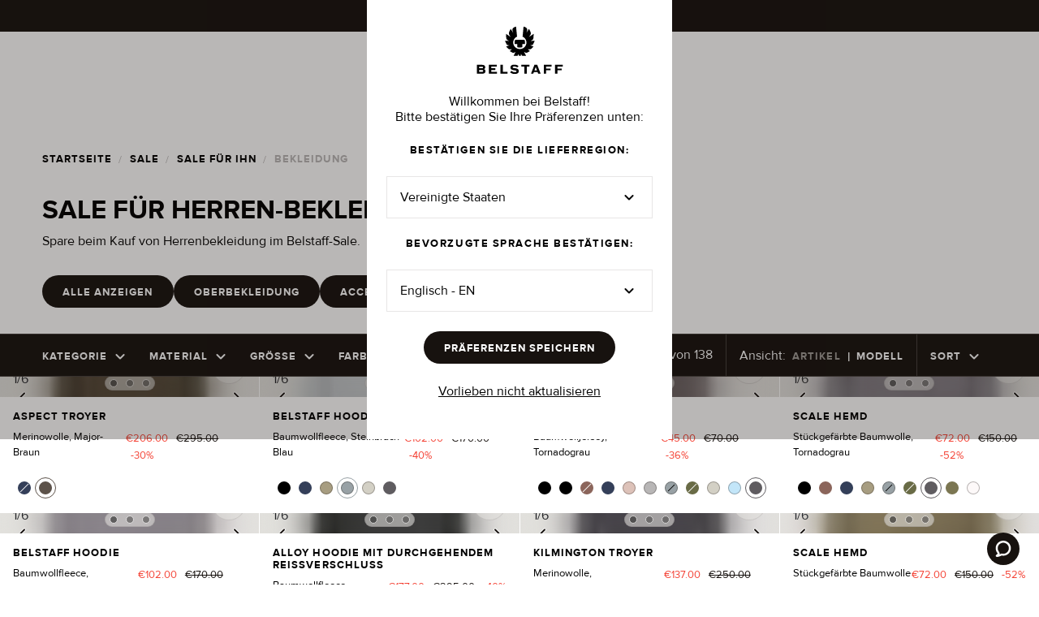

--- FILE ---
content_type: text/css
request_url: https://www.belstaff.com/de/_app/immutable/assets/BasketTotal.db2a161f.css
body_size: 544
content:
.quantity.svelte-1s1bs6q{align-items:center;display:flex}.quantity--button.svelte-1s1bs6q{align-items:center;border:none;display:flex;height:30px;justify-content:center;width:34px;background-color:#17120f0d;transition:background-color .125s ease}.quantity--button.svelte-1s1bs6q:disabled{opacity:50%;cursor:not-allowed}.quantity--button.svelte-1s1bs6q:disabled:hover{background-color:#17120f1a}.quantity--button.svelte-1s1bs6q:first-child{border-right:1px solid rgba(23,18,15,.1);border-bottom-left-radius:2px;border-top-left-radius:2px}.quantity--button.svelte-1s1bs6q:last-child{border-left:1px solid rgba(23,18,15,.1);border-bottom-right-radius:2px;border-top-right-radius:2px}.quantity--button.svelte-1s1bs6q:hover{background-color:#17120f1a}.quantity--value.svelte-1s1bs6q{align-items:center;border:none;display:flex;height:30px;justify-content:center;min-width:34px;background-color:#17120f0d}.container.svelte-1hf64fh{display:grid;grid-template-rows:auto 1fr;position:relative;width:100%;max-width:8rem;height:100%}.banner.svelte-1hf64fh{grid-row:1;grid-column:1;z-index:2;background:#17120f;color:#fff;padding:.5rem;display:flex;align-items:center;justify-content:center}.image-container.svelte-1hf64fh{grid-row:1/-1;grid-column:1;z-index:1}.basket-item--img{text-decoration:none}.ooso--container.svelte-gy6yfo{height:100%;position:relative}.ooso--overflow.svelte-gy6yfo{overflow-x:hidden}.ooso--tray.svelte-gy6yfo{width:100%;height:100%;gap:1rem;display:flex;flex-direction:column;position:absolute;top:0;left:0;background:white;z-index:10;transform:translate(0);opacity:1;transition:transform .3s ease-out,opacity .3s ease-out;will-change:transform,opacity;padding:1rem}.ooso--tray__fields.svelte-gy6yfo{flex-direction:column;display:flex;flex-wrap:nowrap;justify-content:center;align-items:center;gap:1rem}.ooso--tray__fields.svelte-gy6yfo .input-field{min-width:240px!important}.ooso--tray__hidden.svelte-gy6yfo{transform:translate(100%);opacity:0;pointer-events:none;overflow:hidden}.ooso--tray__close-btn.svelte-gy6yfo{position:absolute;top:8px;right:8px;background:transparent;border:none;cursor:pointer}.full-width.svelte-gy6yfo{width:100%}.progress-bar-container.svelte-1io3spl.svelte-1io3spl{width:100%;overflow:hidden;height:5px;background-color:#e0e0e0;box-shadow:0 1px 4px #00000014,0 .5px 1.5px #0000001f}.progress-bar-container.svelte-1io3spl .progress-bar.svelte-1io3spl{width:100%;height:100%;background-color:#17120f;box-shadow:0 1px 6px #17120f2e,0 .5px 2px #17120f38;transform:scaleX(var(--progress-scale, 0));transform-origin:left;transition:transform .7s cubic-bezier(.4,0,.2,1);will-change:transform}.totals--price.svelte-7tb3h9{justify-content:space-between;display:flex;margin-bottom:32px}.totals--button__checkout.svelte-7tb3h9{margin-bottom:24px}.totals--button__shop.svelte-7tb3h9{display:flex;justify-content:center}.ndd-progress.svelte-7tb3h9{padding-bottom:1.5rem}.ndd-progress.svelte-7tb3h9 .progress-bar-label{margin-bottom:8px}


--- FILE ---
content_type: text/css
request_url: https://www.belstaff.com/de/_app/immutable/assets/Checkbox.cd9c91be.css
body_size: -42
content:
.checkbox.svelte-fv0yts,.radio.svelte-fv0yts{display:flex;cursor:pointer;position:relative}input.svelte-fv0yts{-webkit-appearance:none;-moz-appearance:none;-o-appearance:none;appearance:none}input[type=checkbox].svelte-fv0yts{display:none}input[type=radio].svelte-fv0yts{height:20px;width:20px;-webkit-appearance:none;-moz-appearance:none;-o-appearance:none;appearance:none;border:1px solid rgba(23,18,15,.1);border-radius:100px;outline:none;transition-duration:.2s;cursor:pointer;padding:0;margin:0}input[type=radio].radio--light.svelte-fv0yts{border:1px solid #ffffff}input[type=radio].svelte-fv0yts:checked{border:1px solid rgba(23,18,15,.1);background-color:#17120f;justify-content:center;padding:4px}input[type=radio]:checked.radio--light.svelte-fv0yts{border:1px solid #ffffff;background-color:#fff;justify-content:center;padding:4px}.checkbox.svelte-fv0yts{border-radius:2px;display:flex;align-items:center}.checkbox--input.svelte-fv0yts{width:24px;height:24px}.radio.svelte-fv0yts{background-clip:content-box}.label.svelte-fv0yts{padding-left:4px}


--- FILE ---
content_type: text/css
request_url: https://www.belstaff.com/de/_app/immutable/assets/NavMenuOverlay.3048f463.css
body_size: 490
content:
.promo-image.svelte-12eb3lw{padding:24px 0;display:flex;flex-direction:column}@media (min-width: 1280px){.promo-image.svelte-12eb3lw{padding-bottom:0}}@media (min-width: 1280px){.promo-image--two-column.svelte-12eb3lw{padding:0}}.promo-image--link.svelte-12eb3lw{text-decoration:none}.promo-image--text.svelte-12eb3lw{padding:16px 0}.nav-link-list--item.svelte-1b7bi9z.svelte-1b7bi9z{max-width:192px;width:50%}.nav-link-list--view-all.svelte-1b7bi9z.svelte-1b7bi9z{margin-top:24px}.nav-link-list--two-column.svelte-1b7bi9z.svelte-1b7bi9z{width:100%;display:flex;justify-content:space-between}.nav-link-list--two-column.svelte-1b7bi9z .nav-link-list--promo.svelte-1b7bi9z{margin-left:48px}.nav-link-list--promo.svelte-1b7bi9z.svelte-1b7bi9z{width:50%}.nav-link-list--link.svelte-1b7bi9z.svelte-1b7bi9z:first-child{margin-top:24px}.nav-link-list--link.svelte-1b7bi9z.svelte-1b7bi9z:not(:last-child){margin-bottom:5px}.nav-link-list__hidden.svelte-1b7bi9z.svelte-1b7bi9z{display:none}.nav-menu-overlay.svelte-zt6xwv.svelte-zt6xwv.svelte-zt6xwv{position:absolute;left:-3.25rem;right:0;background:#ffffff;color:#17120f;cursor:default;z-index:1001;max-width:2560px;top:100%;border-bottom:1px solid #ffffff;border-top:1px solid #ffffff;opacity:1;visibility:visible;transition:visibility .3s linear,opacity .3s linear}.nav-menu-overlay.dark.svelte-zt6xwv.svelte-zt6xwv.svelte-zt6xwv{border-top:1px solid #ffffff}@media (-webkit-min-device-pixel-ratio: 2),(min-resolution: 192dpi){.nav-menu-overlay.svelte-zt6xwv.svelte-zt6xwv.svelte-zt6xwv,.nav-menu-overlay.dark.svelte-zt6xwv.svelte-zt6xwv.svelte-zt6xwv{border-bottom:.5px solid #ffffff}}@media (min-width: 1600px){.nav-menu-overlay.svelte-zt6xwv.svelte-zt6xwv.svelte-zt6xwv{left:-4rem}}@media (min-width: 1920px){.nav-menu-overlay.svelte-zt6xwv.svelte-zt6xwv.svelte-zt6xwv{left:-6rem}}.nav-menu-overlay__hidden.svelte-zt6xwv.svelte-zt6xwv.svelte-zt6xwv{visibility:hidden;opacity:0}.nav-menu-overlay--bg.svelte-zt6xwv.svelte-zt6xwv.svelte-zt6xwv{position:absolute;background-color:#f8f5ee4d;top:100%;left:-3.25rem;right:0;z-index:-1;bottom:0;height:100vh;pointer-events:none;max-width:2560px}@media (min-width: 1600px){.nav-menu-overlay--bg.svelte-zt6xwv.svelte-zt6xwv.svelte-zt6xwv{left:-4rem}}@media (min-width: 1920px){.nav-menu-overlay--bg.svelte-zt6xwv.svelte-zt6xwv.svelte-zt6xwv{left:-6rem}}.nav-menu-overlay--bg__hidden.svelte-zt6xwv.svelte-zt6xwv.svelte-zt6xwv{display:none}.nav-menu-overlay--wrapper.svelte-zt6xwv.svelte-zt6xwv.svelte-zt6xwv{padding:48px 0;display:grid;grid-gap:24px;min-height:400px}@media (min-width: 1600px){.nav-menu-overlay--wrapper.svelte-zt6xwv.svelte-zt6xwv.svelte-zt6xwv{gap:32px}}@media (min-width: 1920px){.nav-menu-overlay--wrapper.svelte-zt6xwv.svelte-zt6xwv.svelte-zt6xwv{gap:36px}}.nav-menu-overlay--list__default.svelte-zt6xwv.svelte-zt6xwv.svelte-zt6xwv:first-child{grid-row:1/2}.nav-menu-overlay--list__default.svelte-zt6xwv.svelte-zt6xwv.svelte-zt6xwv:nth-child(2){margin-top:-32px;padding-top:32px;grid-row:2/2}.nav-menu-overlay--flex.svelte-zt6xwv.svelte-zt6xwv.svelte-zt6xwv{display:flex;flex-direction:column}.nav-menu-overlay--flex-item.svelte-zt6xwv.svelte-zt6xwv.svelte-zt6xwv{padding-bottom:24px}.nav-menu-overlay--border.svelte-zt6xwv.svelte-zt6xwv.svelte-zt6xwv{border-right:1px solid rgba(23,18,15,.1);padding-right:24px}@media (min-width: 1600px){.nav-menu-overlay--border.svelte-zt6xwv.svelte-zt6xwv.svelte-zt6xwv{padding-right:32px}}@media (min-width: 1920px){.nav-menu-overlay--border.svelte-zt6xwv.svelte-zt6xwv.svelte-zt6xwv{padding-right:36px}}.nav-menu-overlay--border.svelte-zt6xwv.svelte-zt6xwv.svelte-zt6xwv:last-child{border:none}.nav-menu-overlay.promos.svelte-zt6xwv .nav-menu-overlay--wrapper.svelte-zt6xwv.svelte-zt6xwv{grid-template-columns:repeat(4,1fr);padding:24px 16px 48px}.nav-menu-overlay.promos.svelte-zt6xwv .nav-menu-overlay--wrapper.svelte-zt6xwv>.svelte-zt6xwv{grid-row:auto}.nav-menu-overlay.promos.svelte-zt6xwv .nav-menu-overlay--wrapper.svelte-zt6xwv>.nav-menu-overlay--list.svelte-zt6xwv{margin:0 24px}


--- FILE ---
content_type: text/css
request_url: https://www.belstaff.com/de/_app/immutable/assets/PageTitle.9ffae598.css
body_size: -312
content:
.page-title.svelte-yxoxma{padding:32px 0 16px}@media (min-width: 768px){.page-title.svelte-yxoxma{padding:24px 0 20px}}@media (min-width: 1280px){.page-title.svelte-yxoxma{padding:16px 0 24px}}


--- FILE ---
content_type: text/css
request_url: https://www.belstaff.com/de/_app/immutable/assets/Switcher.74ff9ba6.css
body_size: -244
content:
.switcher.svelte-vkrqdj{display:flex;align-items:center}.switcher--pipe.svelte-vkrqdj{position:relative;transform:translateY(1.5px)}.switcher--option.svelte-vkrqdj{background:none;margin:0;border:none;padding:4px 8px 2px}.switcher--option.svelte-vkrqdj:last-child{padding-right:0}


--- FILE ---
content_type: text/css
request_url: https://www.belstaff.com/de/_app/immutable/assets/nav.6ff95ad0.css
body_size: -11
content:
.breadcrumbs.svelte-9pcksj{align-items:center;text-transform:capitalize;padding-top:12px;padding-bottom:12px;display:flex}@media (min-width: 768px){.breadcrumbs.svelte-9pcksj{padding-top:14px;padding-bottom:14px}}@media (min-width: 1280px){.breadcrumbs.svelte-9pcksj{padding-top:16px;padding-bottom:16px}}.breadcrumbs--wrapper.svelte-9pcksj{padding-top:75px}@media (min-width: 768px){.breadcrumbs--wrapper.svelte-9pcksj{padding-top:116px}}@media (min-width: 1280px){.breadcrumbs--wrapper.svelte-9pcksj{padding-top:131px}}.breadcrumbs--last.svelte-9pcksj,.breadcrumbs--disabled.svelte-9pcksj{color:#17120f4d;pointer-events:none}@media (min-width: 768px){.breadcrumbs.svelte-9pcksj{display:flex}}.icon.svelte-9pcksj{margin:0 8px}.breadcrumbs-container>div.gradient-left,.breadcrumbs-container>div.gradient-right{height:55px!important;transform:translateY(-54px)!important;animation:svelte-ycc4oh-fade-in 1s}@media (min-width: 768px){.breadcrumbs-container>div.gradient-left,.breadcrumbs-container>div.gradient-right{transform:translateY(-54px)!important}}@keyframes svelte-ycc4oh-fade-in{0%{opacity:0}to{opacity:100}}.breadcrumbs-container>div.gradient-right>button,.breadcrumbs-container>div.gradient-left>button{display:none}@media (min-width: 768px){.breadcrumbs-container.svelte-ycc4oh{z-index:1000}}


--- FILE ---
content_type: text/css
request_url: https://www.belstaff.com/de/_app/immutable/assets/scrollPosition.0d5fe7b6.css
body_size: 1373
content:
.product-card-sm.svelte-v44gho{display:flex;flex-direction:column;height:100%;justify-content:space-between;position:relative}.product-card-sm--anchor.svelte-v44gho{text-decoration:none;display:block}.product-card-sm--info.svelte-v44gho{border-top:.5px solid #ffffff;width:100%;display:flex;flex-direction:column;padding:16px 16px 0}.product-card-sm--info__container.svelte-v44gho{display:flex;flex-direction:row;justify-content:space-between;width:100%}.product-card-sm--info__title.svelte-v44gho{margin-bottom:8px;text-transform:capitalize}.product-card-sm--info__subtitle.svelte-v44gho{margin-bottom:8px}.product-card-sm--info__base-price.svelte-v44gho{margin-bottom:16px}.product-card-sm--info__colours.svelte-v44gho{position:relative;z-index:5;padding:0 16px 16px;max-width:100%}.product-card-sm--image.svelte-v44gho{position:relative;line-height:1px;min-height:92px;aspect-ratio:4/5;overflow:hidden;background:#e1e0dc}.product-card-sm--image--badge.svelte-v44gho{position:absolute;top:0;left:0;z-index:5}.product-card-sm--image-link.svelte-v44gho{display:block;width:100%;height:100%;text-decoration:none;position:relative}.product-card-sm--image-link.svelte-v44gho .embla{width:100%;height:100%;position:relative;z-index:4;aspect-ratio:4/5}.product-card-sm--image-link.svelte-v44gho .embla__viewport{width:100%;height:100%;overflow:hidden;position:relative}.product-card-sm--image-link.svelte-v44gho .embla__container{display:flex;width:100%;height:100%;position:relative}.product-card-sm--image-link.svelte-v44gho .embla__slide{flex:0 0 100%;min-width:0;position:relative;width:100%;height:100%}.product-card-sm--swiper-indicator.svelte-v44gho{position:absolute;bottom:8px;left:50%;transform:translate(-50%);z-index:4}.product-card-sm--quick-buy__container.svelte-v44gho{position:absolute;z-index:5;width:100%;display:flex;flex-direction:column;align-items:flex-end;bottom:0}.product-card-sm--quick-buy__button.svelte-v44gho{display:flex;justify-content:center;align-items:center;position:relative;width:14px;height:14px;padding:20px;margin:16px;background-color:#e1e0dc99;color:#000;border:1px solid rgba(23,18,15,.1);border-radius:50%}.product-card-sm--add-to-bag.svelte-v44gho{border-top:1px solid #ffffff;padding:16px}@media (-webkit-min-device-pixel-ratio: 2),(min-resolution: 192dpi){.product-card-sm--add-to-bag.svelte-v44gho{border-top:.5px solid #ffffff}}@media (min-width: 768px){.product-card-sm--add-to-bag.svelte-v44gho{padding:24px 44px}}.product-card-sm--image-link .embla__slide .inner{width:100%;height:100%;position:relative;background:#e1e0dc;display:block}.product-card-sm--image-link .embla__slide .inner picture{display:block;width:100%;height:100%;position:relative}.product-card-sm--image-link .embla__slide .inner picture img{width:100%;height:100%;object-fit:cover;display:block;position:absolute;top:0;left:0}.product-card--mobile.svelte-1k2d2v5{display:block}@media (min-width: 1280px){.product-card--mobile.svelte-1k2d2v5{display:none}}.product-card--desktop.svelte-1k2d2v5{display:none}@media (min-width: 1280px){.product-card--desktop.svelte-1k2d2v5{display:block}}.switch.svelte-y46eu1{display:flex;justify-content:center;align-items:center;height:24px}.switch--title.svelte-y46eu1{padding-right:18px}.switch--btn.svelte-y46eu1{background-color:transparent;border:none;border-radius:0;padding:0;margin:0;height:24px;color:#17120f}.switch--btn.svelte-y46eu1:first-child{padding-right:10px}.switch--svg.svelte-y46eu1{border:1px solid rgba(23,18,15,.3)}.switch--svg_expanded.svelte-y46eu1{fill:#17120f}.switch--svg_slim.svelte-y46eu1{fill:#17120f4d}.selected.svelte-y46eu1{pointer-events:none}.backtotop.svelte-6brkrg{position:fixed;padding-left:16px;bottom:16px;display:inline-flex;align-items:center;flex-direction:column;z-index:10}@media (min-width: 768px){.backtotop.svelte-6brkrg{padding-left:24px;bottom:24px}}.backtotop--usa.svelte-6brkrg{padding-left:90px;bottom:20px}.backtotop--button.svelte-6brkrg{min-width:110px;display:inline-flex;gap:.25rem;align-items:center;justify-content:center;padding:11px;background:black;border:0;border-radius:100vw;font-size:15px;font-weight:700;letter-spacing:.6px;line-height:0;color:#fff}.backtotop--button.svelte-6brkrg:active,.backtotop--button.svelte-6brkrg:focus{outline:none;box-shadow:inset 0 0 0 3px #fff6}.common-search-terms.svelte-148qr3v{width:100%;text-align:center;padding:0 2rem}@media (min-width: 768px){.common-search-terms.svelte-148qr3v{padding:0 2.75rem}}@media (min-width: 1280px){.common-search-terms.svelte-148qr3v{padding:0 3.25rem}}@media (min-width: 1600px){.common-search-terms.svelte-148qr3v{padding:0 4rem}}@media (min-width: 1920px){.common-search-terms.svelte-148qr3v{padding:0 6rem}}.search-terms.svelte-148qr3v{width:100%;display:flex;flex-wrap:wrap;gap:8px;margin-top:8px;justify-content:center;align-content:center;align-items:center;flex-direction:row}.plp.svelte-z50gb2{position:relative}.plp--top.svelte-z50gb2{padding-top:24px}@media (min-width: 1280px){.plp--top.svelte-z50gb2{display:none}}.plp--switch__grid.svelte-z50gb2{display:flex;justify-content:flex-end}@media (min-width: 1280px){.plp--switch__grid.svelte-z50gb2{display:none}}.plp--product-card.svelte-z50gb2{height:100%;box-shadow:1px 1px #fff}@media (-webkit-min-device-pixel-ratio: 2),(min-resolution: 192dpi){.plp--product-card.svelte-z50gb2{box-shadow:.5px .5px #fff}}.plp--product-card__no-border.svelte-z50gb2{border-right:none}.plp--product-cards.svelte-z50gb2{padding-bottom:48px;margin-top:24px;border-top:1px solid #ffffff}@media (-webkit-min-device-pixel-ratio: 2),(min-resolution: 192dpi){.plp--product-cards.svelte-z50gb2{border-top:.5px solid #ffffff}}@media (min-width: 1280px){.plp--product-cards.svelte-z50gb2{margin-top:0;border-top:0}}.plp--empty.svelte-z50gb2{display:flex;justify-content:center;flex-direction:column;align-items:center;padding-top:2rem}.plp--empty--content.svelte-z50gb2{padding-top:2rem}.plp--empty-btn.svelte-z50gb2{padding:2rem 0}.plp--loader.svelte-z50gb2{position:absolute;padding-top:128px;transition:opacity .3s ease-in-out;background-color:#17120f1a;left:0;width:100%;height:100%;z-index:100}.plp--content-slot--wrapper.svelte-z50gb2{position:relative;z-index:10}@media (min-width: 1280px){.plp--content-slot--wrapper.svelte-z50gb2{position:relative;width:100%;height:100%;overflow:hidden}.plp--content-slot--image.svelte-z50gb2{overflow:hidden;position:absolute;top:0;left:0;right:0;bottom:0}}.acsb-trigger{top:50%}.border-right.svelte-z50gb2{border-right:1px solid #17120f}@media (-webkit-min-device-pixel-ratio: 2),(min-resolution: 192dpi){.border-right.svelte-z50gb2{border-right:.5px solid #17120f}}.plp--empty-banner>.nav-menu-overlay{position:relative!important;left:0!important;border:none!important}.plp--empty-banner-two .nav-menu-overlay--wrapper{grid-template-columns:repeat(1,1fr)!important}@media (min-width: 768px){.plp--empty-banner-two .nav-menu-overlay--wrapper{grid-template-columns:repeat(2,1fr)!important}}.plp--empty-banner-four .nav-menu-overlay--wrapper{grid-template-columns:repeat(1,1fr)!important}@media (min-width: 768px){.plp--empty-banner-four .nav-menu-overlay--wrapper{grid-template-columns:repeat(4,1fr)!important}}.nav-menu-overlay--border{border-right:none!important}@media (min-width: 768px){.nav-menu-overlay--border{border-right:1px solid rgba(23,18,15,.1)}}.nav-link-list--item{display:flex;flex-direction:column;justify-content:center}@media (min-width: 768px){.nav-link-list--item{display:block}}.pagination.svelte-66pbja{display:flex;justify-content:center;align-items:center;flex-wrap:wrap;gap:1.75rem;padding-bottom:3rem}.pagination--number.svelte-66pbja,.pagination--ellipsis.svelte-66pbja{background:none;padding:0;margin:0;border:none;cursor:pointer}.pagination--number.svelte-66pbja:disabled,.pagination--ellipsis.svelte-66pbja:disabled{cursor:not-allowed}.pagination--ellipsis.svelte-66pbja{cursor:default}


--- FILE ---
content_type: text/css
request_url: https://www.belstaff.com/de/_app/immutable/assets/CampaignSingleFeature.0b887dcc.css
body_size: 6688
content:
.height-skeleton.svelte-1osidsv{width:100%}.showcase-feature.svelte-wsbgjr.svelte-wsbgjr{position:relative}.showcase-feature.borderBottom.svelte-wsbgjr.svelte-wsbgjr{border-bottom:1px solid #ffffff}@media (-webkit-min-device-pixel-ratio: 2),(min-resolution: 192dpi){.showcase-feature.borderBottom.svelte-wsbgjr.svelte-wsbgjr{border-bottom:.5px solid #ffffff}}.showcase-feature.svelte-wsbgjr a{text-decoration:none}.showcase-feature.svelte-wsbgjr picture,.showcase-feature.svelte-wsbgjr video-js{display:block;overflow:hidden}.showcase-feature.svelte-wsbgjr a.sfc-link video-js{pointer-events:none}.showcase-feature.svelte-wsbgjr a.sfc-link .media-container picture,.showcase-feature.svelte-wsbgjr a.sfc-link .media-container video{transition:transform .3s ease-out}.showcase-feature.svelte-wsbgjr a.sfc-link:hover .media-container picture,.showcase-feature.svelte-wsbgjr a.sfc-link:hover .media-container video,.showcase-feature.svelte-wsbgjr a.sfc-link.hoverState .media-container picture,.showcase-feature.svelte-wsbgjr a.sfc-link.hoverState .media-container video{transform:scale(1.08);transform-origin:center}.isFirstBlock.svelte-wsbgjr.svelte-wsbgjr{margin-top:64px}.container.svelte-wsbgjr.svelte-wsbgjr{opacity:0}.container.fade-in.svelte-wsbgjr.svelte-wsbgjr{opacity:1;transition:all 1.2s}.container--column.svelte-wsbgjr.svelte-wsbgjr{display:flex;flex-direction:column}.container--column-reverse.svelte-wsbgjr.svelte-wsbgjr{display:flex;flex-direction:column-reverse}.container.svelte-wsbgjr.svelte-wsbgjr{display:grid;grid-template-areas:"showcase"}.container.svelte-wsbgjr .media-container.svelte-wsbgjr,.container.svelte-wsbgjr .content-wrapper.svelte-wsbgjr,.container.svelte-wsbgjr a{grid-area:showcase}.content-wrapper.svelte-wsbgjr.svelte-wsbgjr{pointer-events:none}.content-wrapper--absolute.svelte-wsbgjr.svelte-wsbgjr{position:absolute;top:0;left:0;right:0;bottom:0;display:flex;align-items:center;z-index:50}.content-wrapper--absolute.svelte-wsbgjr>div{width:100%}.content-wrapper.svelte-wsbgjr.svelte-wsbgjr{z-index:50;display:flex;align-items:center;pointer-events:none}.content-wrapper.svelte-wsbgjr .wrapper.svelte-wsbgjr{pointer-events:auto}.wrapper.svelte-wsbgjr.svelte-wsbgjr{padding:32px 0;margin-bottom:0;grid-column:span 4}.wrapper--center.svelte-wsbgjr.svelte-wsbgjr{display:flex;flex-direction:column;justify-content:center;text-align:center}.wrapper--center.svelte-wsbgjr .ctas.svelte-wsbgjr{justify-content:center}.wrapper.svelte-wsbgjr .ctas.svelte-wsbgjr{margin-left:-8px}.content-wrapper--align-top.svelte-wsbgjr.svelte-wsbgjr{align-items:flex-start;top:61px}@media (min-width: 768px){.content-wrapper--align-top.svelte-wsbgjr.svelte-wsbgjr{top:113px}}.content-wrapper--align-bottom.svelte-wsbgjr.svelte-wsbgjr{align-items:flex-end}.content-wrapper--align-center.svelte-wsbgjr.svelte-wsbgjr{align-items:center}.content-wrapper.svelte-wsbgjr>div{width:100%}.counter-container.svelte-wsbgjr.svelte-wsbgjr{pointer-events:none;bottom:0;right:0;position:absolute}.invert.svelte-wsbgjr.svelte-wsbgjr{background-color:#17120f}.label.svelte-wsbgjr.svelte-wsbgjr{margin-bottom:15px}.title.svelte-wsbgjr+.description.svelte-wsbgjr{margin-top:13px}.title.svelte-wsbgjr+.ctas.svelte-wsbgjr{margin-top:24px}.description.svelte-wsbgjr+.ctas.svelte-wsbgjr{margin-top:34px}.ctas.svelte-wsbgjr.svelte-wsbgjr{display:flex;flex-wrap:wrap;justify-content:flex-start;gap:16px;pointer-events:auto}.cta.svelte-wsbgjr.svelte-wsbgjr{margin:0 8px}.cta.svelte-wsbgjr.svelte-wsbgjr:last-child{margin-bottom:0}.media-container.svelte-wsbgjr.svelte-wsbgjr{position:relative}.media-container--video.svelte-wsbgjr.svelte-wsbgjr{overflow:hidden;aspect-ratio:4/5}@media (min-width: 768px){.media-container--video.svelte-wsbgjr.svelte-wsbgjr{aspect-ratio:192/175}}@media (min-width: 1280px){.media-container--video.svelte-wsbgjr.svelte-wsbgjr{aspect-ratio:32/15}}.media-container--image.svelte-wsbgjr.svelte-wsbgjr{overflow:hidden}@media (min-width: 768px){.media-container--image.svelte-wsbgjr.svelte-wsbgjr{aspect-ratio:192/175}}@media (min-width: 1280px){.media-container--image.svelte-wsbgjr.svelte-wsbgjr{aspect-ratio:32/15}}.media-container--full-height.svelte-wsbgjr.svelte-wsbgjr{height:100%;box-shadow:none!important}.media-container--full-height.svelte-wsbgjr .video-container{height:100%!important}.media-container--full-height.svelte-wsbgjr video-js{height:100%!important;width:100%!important}.media-container--full-height.svelte-wsbgjr .vjs-fluid{padding-top:0!important;height:100%!important}.media-container--full-height.svelte-wsbgjr video,.media-container--full-height.svelte-wsbgjr .vjs-tech{position:absolute!important;top:0!important;left:0!important;width:100%!important;height:100%!important;object-fit:cover!important}.html.svelte-wsbgjr p,.html.svelte-wsbgjr span{padding:0;margin:0;color:#17120f}.html--invert.svelte-wsbgjr *{color:#fff!important}@media (min-width: 768px){.isFirstBlock.svelte-wsbgjr.svelte-wsbgjr{margin-top:0}.invert.svelte-wsbgjr.svelte-wsbgjr{background-color:transparent}.wrapper.svelte-wsbgjr.svelte-wsbgjr{position:relative}.wrapper--left.svelte-wsbgjr.svelte-wsbgjr{grid-column:auto/span 4}.wrapper--center.svelte-wsbgjr.svelte-wsbgjr{grid-column:3/span 4}.wrapper--right.svelte-wsbgjr.svelte-wsbgjr{grid-column:5/span 4}.wrapper-inner.svelte-wsbgjr.svelte-wsbgjr{position:relative;opacity:0}.isInView.svelte-wsbgjr.svelte-wsbgjr{opacity:1;transform:translateY(-50%);transition:all 1.2s .25s cubic-bezier(.12,.65,.35,1)}}@media (min-width: 768px) and (min-width: 768px){.isInView--fixed.svelte-wsbgjr.svelte-wsbgjr{top:20%}}@media (min-width: 768px) and (min-width: 1280px){.isInView--fixed.svelte-wsbgjr.svelte-wsbgjr{top:50%}}@media (min-width: 768px) and (min-width: 1600px){.isInView--fixed.svelte-wsbgjr.svelte-wsbgjr{top:10%}}@media (min-width: 768px){.isInView--centred.svelte-wsbgjr.svelte-wsbgjr{top:50%}}@media (min-width: 1280px){.wrapper.svelte-wsbgjr.svelte-wsbgjr{margin-bottom:64px;padding:64px 0}.wrapper.svelte-wsbgjr .ctas.svelte-wsbgjr{margin-left:-12px}.wrapper.svelte-wsbgjr .cta.svelte-wsbgjr{margin-left:12px;margin-right:12px}.wrapper--left.svelte-wsbgjr.svelte-wsbgjr{grid-column:auto/span 6}.wrapper--center.svelte-wsbgjr.svelte-wsbgjr{grid-column:4/span 6}.wrapper--right.svelte-wsbgjr.svelte-wsbgjr{grid-column:8/span 6}}.showcase-feature--cs.svelte-wsbgjr.svelte-wsbgjr{height:100%;width:100%;object-fit:contain;object-position:center}.showcase-feature--cs.svelte-wsbgjr .container.svelte-wsbgjr,.showcase-feature--cs.svelte-wsbgjr .media-container.svelte-wsbgjr{height:100%}.showcase-feature--cs__one.svelte-wsbgjr .content-wrapper.svelte-wsbgjr{position:absolute;top:0;left:0;right:0;bottom:0;display:flex;align-items:center;z-index:50}.showcase-feature--cs__one.svelte-wsbgjr .content-wrapper--align-top.svelte-wsbgjr{align-items:flex-start}.showcase-feature--cs__one.svelte-wsbgjr .content-wrapper--align-bottom.svelte-wsbgjr{align-items:flex-end}.showcase-feature--cs__one.svelte-wsbgjr .content-wrapper--align-center.svelte-wsbgjr{align-items:center}.showcase-feature--cs__one.svelte-wsbgjr .content-wrapper.svelte-wsbgjr>div{width:100%}.showcase-feature--cs__one.svelte-wsbgjr .wrapper.svelte-wsbgjr{display:flex;flex-direction:column;justify-content:center;text-align:center}.showcase-feature--cs__one.svelte-wsbgjr .wrapper .ctas.svelte-wsbgjr{justify-content:center}@media (min-width: 768px){.showcase-feature--cs__one.svelte-wsbgjr .wrapper--right.svelte-wsbgjr,.showcase-feature--cs__one.svelte-wsbgjr .wrapper--left.svelte-wsbgjr,.showcase-feature--cs__one.svelte-wsbgjr .wrapper--center.svelte-wsbgjr{grid-column:2/span 6}}@media (min-width: 1280px){.showcase-feature--cs__one.svelte-wsbgjr .wrapper.svelte-wsbgjr{margin:0}.showcase-feature--cs__one.svelte-wsbgjr .wrapper--right.svelte-wsbgjr,.showcase-feature--cs__one.svelte-wsbgjr .wrapper--left.svelte-wsbgjr,.showcase-feature--cs__one.svelte-wsbgjr .wrapper--center.svelte-wsbgjr{grid-column:3/span 8}}.showcase-feature--cs__two.svelte-wsbgjr .content-wrapper.svelte-wsbgjr{align-items:center;height:100%}.showcase-feature--cs__two.svelte-wsbgjr .content-wrapper--align-top.svelte-wsbgjr{align-items:flex-start}.showcase-feature--cs__two.svelte-wsbgjr .content-wrapper--align-bottom.svelte-wsbgjr{align-items:flex-end}.showcase-feature--cs__two.svelte-wsbgjr .content-wrapper--align-center.svelte-wsbgjr{align-items:center}.showcase-feature--cs__two.svelte-wsbgjr .content-wrapper.svelte-wsbgjr>div{width:100%}.showcase-feature--cs__two.svelte-wsbgjr div.container>a{grid-area:showcase;z-index:1;height:100%}.showcase-feature--cs__two.svelte-wsbgjr .wrapper.svelte-wsbgjr{display:flex;flex-direction:column;justify-content:center;text-align:center;box-shadow:none!important}.showcase-feature--cs__two.svelte-wsbgjr .wrapper .ctas.svelte-wsbgjr{justify-content:center}@media (min-width: 768px){.showcase-feature--cs__two.svelte-wsbgjr .wrapper--right.svelte-wsbgjr,.showcase-feature--cs__two.svelte-wsbgjr .wrapper--left.svelte-wsbgjr,.showcase-feature--cs__two.svelte-wsbgjr .wrapper--center.svelte-wsbgjr{grid-column:3/span 4}}@media (min-width: 1280px){.showcase-feature--cs__two.svelte-wsbgjr .wrapper.svelte-wsbgjr{margin:0}.showcase-feature--cs__two.svelte-wsbgjr .wrapper--right.svelte-wsbgjr,.showcase-feature--cs__two.svelte-wsbgjr .wrapper--left.svelte-wsbgjr,.showcase-feature--cs__two.svelte-wsbgjr .wrapper--center.svelte-wsbgjr{grid-column:2/span 10}}.two-image-hero.svelte-7ui0pi{padding:2rem 0;border-bottom:1px solid #ffffff;background-color:#fff!important}.two-image-hero--invert.svelte-7ui0pi{background-color:#17120f!important}@media (-webkit-min-device-pixel-ratio: 2),(min-resolution: 192dpi){.two-image-hero.svelte-7ui0pi{border-bottom:.5px solid #ffffff}}@media (min-width: 768px){.two-image-hero.svelte-7ui0pi{padding:44px 0}}@media (min-width: 1280px){.two-image-hero.svelte-7ui0pi{padding:52px 0}}.hero.svelte-1hqfkvf{position:relative;border-bottom:1px solid #ffffff}@media (-webkit-min-device-pixel-ratio: 2),(min-resolution: 192dpi){.hero.svelte-1hqfkvf{border-bottom:.5px solid #ffffff}}.hero--titles__parent.svelte-1hqfkvf{position:relative}.hero--titles__wrapper.svelte-1hqfkvf:before{content:"";position:absolute;bottom:0;left:0;right:0;height:240px;background-image:linear-gradient(180deg,rgba(0,0,0,.0001) 0%,#000 99.01%);opacity:.3}.hero--titles__container.svelte-1hqfkvf{bottom:48px;position:absolute}@media (min-width: 768px){.hero--titles__container.svelte-1hqfkvf{max-width:460px}}@media (min-width: 1280px){.hero--titles__container.svelte-1hqfkvf{bottom:64px}}.hero--title__capitalise.svelte-1hqfkvf{text-transform:capitalize}.hero--links__container.svelte-1hqfkvf{padding:24px 0 0;display:flex}.hero--link.svelte-1hqfkvf{margin-right:24px}.hero--picture__container.svelte-1hqfkvf{display:block;height:480px;object-fit:cover;overflow:hidden;position:relative}@media (min-width: 1280px){.hero--picture__container.svelte-1hqfkvf{height:560px}}.hero--picture__wrapper.svelte-1hqfkvf{position:absolute;top:50%;left:50%;transform:translate(-50%,-50%);min-height:480px;max-height:480px;min-width:768px}@media (min-width: 768px){.hero--picture__wrapper.svelte-1hqfkvf{min-width:1280px}}@media (min-width: 1280px){.hero--picture__wrapper.svelte-1hqfkvf{min-width:1600px;min-height:560px;max-height:560px}}@media (min-width: 1600px){.hero--picture__wrapper.svelte-1hqfkvf{min-width:2560px;width:100%}}.text-with-cta.svelte-hbnb6h.svelte-hbnb6h{border-bottom:1px solid #ffffff}@media (-webkit-min-device-pixel-ratio: 2),(min-resolution: 192dpi){.text-with-cta.svelte-hbnb6h.svelte-hbnb6h{border-bottom:.5px solid #ffffff}}.wrapper.svelte-hbnb6h.svelte-hbnb6h{grid-column:span 4;text-align:center;padding:48px 0}.wrapper--LEFT.svelte-hbnb6h.svelte-hbnb6h,.wrapper--RIGHT.svelte-hbnb6h.svelte-hbnb6h{text-align:left}.wrapper--LEFT.svelte-hbnb6h .buttons.svelte-hbnb6h,.wrapper--RIGHT.svelte-hbnb6h .buttons.svelte-hbnb6h{justify-content:flex-start;margin-left:-12px}.title.svelte-hbnb6h+.description.svelte-hbnb6h{margin-top:30px}.title.svelte-hbnb6h+.buttons.svelte-hbnb6h{margin-top:39px}.description.svelte-hbnb6h+.buttons.svelte-hbnb6h{margin-top:39px}.buttons.svelte-hbnb6h.svelte-hbnb6h{display:flex;flex-wrap:wrap;justify-content:center}.button.svelte-hbnb6h.svelte-hbnb6h{margin:0 12px 24px}.button.svelte-hbnb6h.svelte-hbnb6h:last-child{margin-bottom:0}@media (min-width: 768px){.wrapper.svelte-hbnb6h.svelte-hbnb6h{padding:64px 0;grid-column:2/span 6}.wrapper--LEFT.svelte-hbnb6h.svelte-hbnb6h{grid-column-start:auto}.wrapper--RIGHT.svelte-hbnb6h.svelte-hbnb6h{grid-column:3/span 6}}@media (min-width: 1280px){.wrapper.svelte-hbnb6h.svelte-hbnb6h{padding:96px 0;grid-column:3/span 8}.wrapper--LEFT.svelte-hbnb6h.svelte-hbnb6h{grid-column-start:auto}.wrapper--RIGHT.svelte-hbnb6h.svelte-hbnb6h{grid-column:5/span 8}.description.svelte-hbnb6h+.buttons.svelte-hbnb6h{margin-top:40px}.button.svelte-hbnb6h.svelte-hbnb6h{margin-bottom:0}}.sr-only.svelte-1n0w26k.svelte-1n0w26k{position:absolute;width:1px;height:1px;padding:0;margin:-1px;overflow:hidden;clip:rect(0,0,0,0);white-space:nowrap;border-width:0}.campaign-film-wrapper.svelte-1n0w26k.svelte-1n0w26k{opacity:0;transition:all 1.2s .25s cubic-bezier(.12,.65,.35,1);padding:32px 0;border-bottom:1px solid #ffffff}@media (-webkit-min-device-pixel-ratio: 2),(min-resolution: 192dpi){.campaign-film-wrapper.svelte-1n0w26k.svelte-1n0w26k{border-bottom:.5px solid #ffffff}}@media (min-width: 1280px){.campaign-film-wrapper.svelte-1n0w26k.svelte-1n0w26k{padding:64px 3.25rem}}@media (min-width: 1600px){.campaign-film-wrapper.svelte-1n0w26k.svelte-1n0w26k{padding:64px 4rem}}@media (min-width: 1920px){.campaign-film-wrapper.svelte-1n0w26k.svelte-1n0w26k{padding:64px 6rem}}.campaign-film-wrapper.fade-in.svelte-1n0w26k.svelte-1n0w26k{opacity:1}.campaign-film.svelte-1n0w26k.svelte-1n0w26k{position:relative}.campaign-film.svelte-1n0w26k .vjs-big-play-button{display:none}.campaign-film.svelte-1n0w26k .vjs-control{display:none;text-transform:uppercase;font-weight:700;color:#fff;font-size:.75rem;line-height:1rem}.campaign-film.svelte-1n0w26k .vjs-has-started.vjs-user-inactive.vjs-playing .vjs-control-bar{visibility:visible;opacity:1;transition:none}.campaign-film.svelte-1n0w26k .vjs-play-control,.campaign-film.svelte-1n0w26k .vjs-progress-control,.campaign-film.svelte-1n0w26k .vjs-mute-control,.campaign-film.svelte-1n0w26k .vjs-volume-panel,.campaign-film.svelte-1n0w26k .vjs-remaining-time{display:flex}.campaign-film.svelte-1n0w26k .vjs-control-bar{display:flex;flex-wrap:wrap;justify-content:space-between;bottom:48px;width:calc(100% - 88px);left:50%;transform:translate(-50%);z-index:10;background:transparent}.campaign-film.svelte-1n0w26k .vjs-slider{background:rgba(248,245,238,.1)}.campaign-film.svelte-1n0w26k .vjs-load-progress,.campaign-film.svelte-1n0w26k .vjs-load-progress div{background:rgba(248,245,238,.3)}.campaign-film.svelte-1n0w26k .vjs-play-progress{background:#ffffff}.campaign-film.svelte-1n0w26k .vjs-play-progress:before{display:none}.campaign-film.svelte-1n0w26k .vjs-progress-control{width:100%;order:-2}.campaign-film.svelte-1n0w26k .vjs-volume-panel{order:-1;display:flex;align-items:center}.campaign-film.svelte-1n0w26k .vjs-volume-panel:after{content:"Sound"}.campaign-film.svelte-1n0w26k .vjs-progress-control .vjs-progress-holder{margin:0}.campaign-film.svelte-1n0w26k .vjs-mute-control{width:auto;margin-right:5px}.campaign-film.svelte-1n0w26k .vjs-volume-panel.vjs-volume-panel-horizontal.vjs-hover{width:4em}.campaign-film.svelte-1n0w26k .vjs-play-control{display:flex;align-items:center;margin-left:-10px}.campaign-film.svelte-1n0w26k .vjs-play-control.vjs-control{display:flex;justify-content:center}.campaign-film.svelte-1n0w26k .vjs-button>.vjs-icon-placeholder:before{position:relative;left:0;line-height:1.3;margin-right:5px}.campaign-film.svelte-1n0w26k .vjs-remaining-time{display:flex;align-items:center;padding:0}.campaign-film.svelte-1n0w26k .vjs-poster{background-size:cover}.campaign-film.svelte-1n0w26k .vjs-poster img{object-fit:cover}.campaign-film.svelte-1n0w26k .video-title.svelte-1n0w26k{position:absolute;top:45%;left:50%;transform:translate(-50%) translateY(-50%);z-index:100;text-align:center}.campaign-film.svelte-1n0w26k .video-title.svelte-1n0w26k:hover{cursor:pointer}.campaign-film.svelte-1n0w26k .video-title .play.svelte-1n0w26k{position:relative;display:inline-block}.campaign-film.svelte-1n0w26k .video-title .play.svelte-1n0w26k:after{content:"";position:absolute;bottom:-5px;left:0;width:100%;height:1px;background:#ffffff}.campaign-film.svelte-1n0w26k .full-screen.svelte-1n0w26k{position:absolute;bottom:84px;right:44px;z-index:10;background:#ffffff;width:32px;height:32px;border-radius:100%;color:#17120f;padding:4px;cursor:pointer}@media (min-width: 768px){.campaign-film.svelte-1n0w26k .vjs-play-control:after{content:"Play";order:2}.campaign-film.svelte-1n0w26k .vjs-has-started.vjs-user-inactive.vjs-playing .vjs-control-bar{visibility:visible;opacity:0;transition:visibility 1s,opacity 1s}}.campaign-film.invert.svelte-1n0w26k .vjs-control{color:#17120f}.campaign-film.invert.svelte-1n0w26k .vjs-slider{background:rgba(23,18,15,.1)}.campaign-film.invert.svelte-1n0w26k .vjs-load-progress{background:rgba(23,18,15,.3)}.campaign-film.invert.svelte-1n0w26k .vjs-play-progress{background:#17120f}.campaign-film.invert.svelte-1n0w26k .full-screen.svelte-1n0w26k{background:#17120f;color:#fff}.campaign-film.invert.svelte-1n0w26k .video-title .play.svelte-1n0w26k:after{background:#17120f}.card-wrapper.svelte-1n5qv1i{background-color:#fff;padding:16px;border:1px solid #ffffff}@media (-webkit-min-device-pixel-ratio: 2),(min-resolution: 192dpi){.card-wrapper.svelte-1n5qv1i{border:.5px solid #ffffff}}.card-wrapper--multiple.svelte-1n5qv1i{display:grid;justify-content:center;grid-gap:40px;grid-template-columns:1fr 1fr}@media (min-width: 768px){.card-wrapper.svelte-1n5qv1i{padding:20px}}@media (min-width: 1280px){.card-wrapper.svelte-1n5qv1i{padding:48px;grid-gap:48px}}@media (min-width: 1600px){.card-wrapper.svelte-1n5qv1i{padding:64px;grid-gap:64px}}.shop-the-look.svelte-rwspgh{contain:paint;border-bottom:1px solid #ffffff}@media (-webkit-min-device-pixel-ratio: 2),(min-resolution: 192dpi){.shop-the-look.svelte-rwspgh{border-bottom:.5px solid #ffffff}}.shop-the-look.svelte-rwspgh .content-wrapper--absolute{position:relative;top:auto;left:auto;right:auto;bottom:auto;z-index:50}@media (min-width: 768px){.shop-the-look.svelte-rwspgh .media-container{position:absolute;top:0;left:0;width:100%;height:115vw}}@media (min-width: 1280px){.shop-the-look.svelte-rwspgh .media-container{height:81vw}}@media (min-width: 1600px){.shop-the-look.svelte-rwspgh .media-container{height:73.6vw}}@media (min-width: 1920px){.shop-the-look.svelte-rwspgh .media-container{height:73.8vw}}@media (min-width: 768px){.shop-the-look.svelte-rwspgh .media-container>div{position:sticky;top:0}}@media (min-width: 768px){.shop-the-look.svelte-rwspgh .wrapper{max-height:87.4vw}}@media (min-width: 1280px){.shop-the-look.svelte-rwspgh .wrapper{max-height:47.3vw}}@media (min-width: 1600px){.shop-the-look.svelte-rwspgh .wrapper{max-height:47.45vw}}@media (min-width: 1920px){.shop-the-look.svelte-rwspgh .wrapper{max-height:47.65vw}}@media (min-width: 768px){.shop-the-look.singleCard.svelte-rwspgh .media-container{height:100.1vw}}@media (min-width: 1280px){.shop-the-look.singleCard.svelte-rwspgh .media-container{height:65vw}}@media (min-width: 1600px){.shop-the-look.singleCard.svelte-rwspgh .media-container{height:63.75vw}}@media (min-width: 1920px){.shop-the-look.singleCard.svelte-rwspgh .media-container{height:68vw}}.card-wrapper.svelte-rwspgh{position:relative;margin:-4rem 1rem 1rem}@media (min-width: 768px){.card-wrapper.svelte-rwspgh{margin:220px -24px 20px}}@media (min-width: 1280px){.card-wrapper.svelte-rwspgh{margin:150px 0 48px}}@media (min-width: 1600px){.card-wrapper.svelte-rwspgh{margin:188px 0 64px}}.shop-the-look .card-wrapper.desktop{display:none}@media (min-width: 768px){.shop-the-look .card-wrapper.desktop{display:block}}.shop-the-look .card-wrapper.mobile{display:block}@media (min-width: 768px){.shop-the-look .card-wrapper.mobile{display:none}}.shop-the-look .wrapper-inner{display:flex;flex-direction:column;align-items:center;text-align:center}@media (min-width: 768px){.shop-the-look .wrapper-inner{align-items:start;text-align:start}}.shop-the-look .ctas{display:flex;justify-content:center!important}@media (min-width: 768px){.shop-the-look .ctas{justify-content:flex-start}}.block.svelte-od3jzk{display:block}.sr-only.svelte-od3jzk{position:absolute;width:1px;height:1px;padding:0;margin:-1px;overflow:hidden;clip:rect(0,0,0,0);white-space:nowrap;border-width:0}.sfc-link--full-height.svelte-od3jzk{height:100%}.counter.svelte-1khh2wj{font-family:Proxima Nova;display:flex;font-size:100px;line-height:115.2px;clip-path:polygon(0 0,100% 0,100% 115.2px,0 115.2px);font-weight:500;margin-right:6px;height:86px}@media (min-width: 768px){.counter.svelte-1khh2wj{margin-right:39px}}@media (min-width: 1280px){.counter.svelte-1khh2wj{font-size:140px;line-height:168px;clip-path:polygon(0 0,100% 0,100% 168px,0 168px);margin-right:71px;height:125px}}.counter-1.svelte-1khh2wj,.counter-2.svelte-1khh2wj,.counter-3.svelte-1khh2wj{position:relative;color:#17120f}.counter-1--invert.svelte-1khh2wj,.counter-2--invert.svelte-1khh2wj,.counter-3--invert.svelte-1khh2wj{color:#fff!important}.num1offset1.svelte-1khh2wj{position:relative;right:-4px}@media (min-width: 768px){.num1offset1.svelte-1khh2wj{right:-12px}}@media (min-width: 1280px){.num1offset1.svelte-1khh2wj{right:-15px}}.num1offset2.svelte-1khh2wj{position:relative;right:-10px}.showcase-feature.svelte-156mmf3.svelte-156mmf3{position:relative}.showcase-feature.borderBottom.svelte-156mmf3.svelte-156mmf3{border-bottom:1px solid #ffffff}@media (-webkit-min-device-pixel-ratio: 2),(min-resolution: 192dpi){.showcase-feature.borderBottom.svelte-156mmf3.svelte-156mmf3{border-bottom:.5px solid #ffffff}}.showcase-feature.svelte-156mmf3 a{text-decoration:none}.showcase-feature.svelte-156mmf3 picture,.showcase-feature.svelte-156mmf3 video-js{display:block;overflow:hidden}.showcase-feature.svelte-156mmf3 a.sfc-link video-js{pointer-events:none}.showcase-feature.svelte-156mmf3 a.sfc-link .media-container img,.showcase-feature.svelte-156mmf3 a.sfc-link .media-container video{transition:all 1.2s .25s cubic-bezier(.12,.65,.35,1)}.showcase-feature.svelte-156mmf3 a.sfc-link:hover .media-container img,.showcase-feature.svelte-156mmf3 a.sfc-link:hover .media-container video,.showcase-feature.svelte-156mmf3 a.sfc-link.hoverState .media-container img,.showcase-feature.svelte-156mmf3 a.sfc-link.hoverState .media-container video{transform:scale(1.08);transform-origin:center}.isFirstBlock.svelte-156mmf3.svelte-156mmf3{margin-top:64px}.container.svelte-156mmf3.svelte-156mmf3{opacity:0}.container.fade-in.svelte-156mmf3.svelte-156mmf3{opacity:1;transition:all 1.2s}.container--column.svelte-156mmf3.svelte-156mmf3{display:flex;flex-direction:column}.container--column-reverse.svelte-156mmf3.svelte-156mmf3{display:flex;flex-direction:column-reverse}.content-wrapper--absolute.svelte-156mmf3.svelte-156mmf3{position:absolute;top:0;left:0;right:0;bottom:0;display:flex;align-items:center;z-index:50}.content-wrapper--absolute.svelte-156mmf3>div{width:100%}.wrapper.svelte-156mmf3.svelte-156mmf3{padding:32px 0;margin-bottom:0;grid-column:span 4}.wrapper--center.svelte-156mmf3.svelte-156mmf3{display:flex;flex-direction:column;justify-content:center;text-align:center}.wrapper--center.svelte-156mmf3 .ctas.svelte-156mmf3{justify-content:center}.wrapper.svelte-156mmf3 .ctas.svelte-156mmf3{margin-left:-8px}.counter-wrapper.svelte-156mmf3.svelte-156mmf3{position:relative}.counter-container.svelte-156mmf3.svelte-156mmf3{pointer-events:none;bottom:0;right:0;position:absolute}.invert.svelte-156mmf3.svelte-156mmf3{background-color:#17120f}.label.svelte-156mmf3.svelte-156mmf3{margin-bottom:15px}.title.svelte-156mmf3+.description.svelte-156mmf3{margin-top:13px}.title.svelte-156mmf3+.ctas.svelte-156mmf3{margin-top:24px}.description.svelte-156mmf3+.ctas.svelte-156mmf3{margin-top:34px}.ctas.svelte-156mmf3.svelte-156mmf3{display:flex;flex-wrap:wrap;justify-content:flex-start;gap:16px}.cta.svelte-156mmf3.svelte-156mmf3{margin:0 8px}.cta.svelte-156mmf3.svelte-156mmf3:last-child{margin-bottom:0}.media-container.svelte-156mmf3.svelte-156mmf3{position:relative}.media-container--video.svelte-156mmf3.svelte-156mmf3{overflow:hidden;aspect-ratio:4/5}@media (min-width: 768px){.media-container--video.svelte-156mmf3.svelte-156mmf3{aspect-ratio:192/175}}@media (min-width: 1280px){.media-container--video.svelte-156mmf3.svelte-156mmf3{aspect-ratio:32/15}}.media-container--image.svelte-156mmf3.svelte-156mmf3{overflow:hidden}@media (min-width: 768px){.media-container--image.svelte-156mmf3.svelte-156mmf3{aspect-ratio:192/175}}@media (min-width: 1280px){.media-container--image.svelte-156mmf3.svelte-156mmf3{aspect-ratio:32/15}}.media-container--full-height.svelte-156mmf3.svelte-156mmf3{height:100%}.html.svelte-156mmf3 p,.html.svelte-156mmf3 span{padding:0;margin:0;color:#17120f}.html--invert.svelte-156mmf3 *{color:#fff!important}@media (min-width: 768px){.isFirstBlock.svelte-156mmf3.svelte-156mmf3{margin-top:0}.invert.svelte-156mmf3.svelte-156mmf3{background-color:transparent}.content-wrapper.svelte-156mmf3.svelte-156mmf3{position:absolute;top:0;left:0;right:0;bottom:0;display:flex;align-items:center;z-index:50}.content-wrapper.svelte-156mmf3>div{width:100%}.wrapper.svelte-156mmf3.svelte-156mmf3{position:relative}.wrapper--left.svelte-156mmf3.svelte-156mmf3{grid-column:auto/span 4}.wrapper--center.svelte-156mmf3.svelte-156mmf3{grid-column:3/span 4}.wrapper--right.svelte-156mmf3.svelte-156mmf3{grid-column:5/span 4}.wrapper-inner.svelte-156mmf3.svelte-156mmf3{position:relative;opacity:0}.isInView.svelte-156mmf3.svelte-156mmf3{opacity:1;transform:translateY(-50%);transition:all 1.2s .25s cubic-bezier(.12,.65,.35,1)}}@media (min-width: 768px) and (min-width: 768px){.isInView--fixed.svelte-156mmf3.svelte-156mmf3{top:20%}}@media (min-width: 768px) and (min-width: 1280px){.isInView--fixed.svelte-156mmf3.svelte-156mmf3{top:50%}}@media (min-width: 768px) and (min-width: 1600px){.isInView--fixed.svelte-156mmf3.svelte-156mmf3{top:10%}}@media (min-width: 768px) and (min-width: 768px){.isInView--centred.svelte-156mmf3.svelte-156mmf3{top:20%}}@media (min-width: 768px) and (min-width: 1280px){.isInView--centred.svelte-156mmf3.svelte-156mmf3{top:25%}}@media (min-width: 768px) and (min-width: 1600px){.isInView--centred.svelte-156mmf3.svelte-156mmf3{top:10%}}@media (min-width: 1280px){.wrapper.svelte-156mmf3.svelte-156mmf3{margin-bottom:64px;padding:64px 0}.wrapper.svelte-156mmf3 .ctas.svelte-156mmf3{margin-left:-12px}.wrapper.svelte-156mmf3 .cta.svelte-156mmf3{margin-left:12px;margin-right:12px}.wrapper--left.svelte-156mmf3.svelte-156mmf3{grid-column:auto/span 4}.wrapper--center.svelte-156mmf3.svelte-156mmf3{grid-column:5/span 4}.wrapper--right.svelte-156mmf3.svelte-156mmf3{grid-column:9/span 4}}.showcase-feature--cs.svelte-156mmf3.svelte-156mmf3{height:100%;width:100%;object-fit:contain;object-position:center}.showcase-feature--cs.svelte-156mmf3 .container.svelte-156mmf3,.showcase-feature--cs.svelte-156mmf3 .media-container.svelte-156mmf3{height:100%}.showcase-feature--cs__one.svelte-156mmf3 .content-wrapper.svelte-156mmf3{position:absolute;top:0;left:0;right:0;bottom:0;display:flex;align-items:center;z-index:50}.showcase-feature--cs__one.svelte-156mmf3 .content-wrapper.svelte-156mmf3>div{width:100%}.showcase-feature--cs__one.svelte-156mmf3 .wrapper.svelte-156mmf3{display:flex;flex-direction:column;justify-content:center;text-align:center}.showcase-feature--cs__one.svelte-156mmf3 .wrapper .ctas.svelte-156mmf3{justify-content:center}@media (min-width: 768px){.showcase-feature--cs__one.svelte-156mmf3 .wrapper--right.svelte-156mmf3,.showcase-feature--cs__one.svelte-156mmf3 .wrapper--left.svelte-156mmf3,.showcase-feature--cs__one.svelte-156mmf3 .wrapper--center.svelte-156mmf3{grid-column:2/span 6}}@media (min-width: 1280px){.showcase-feature--cs__one.svelte-156mmf3 .wrapper.svelte-156mmf3{margin:0}.showcase-feature--cs__one.svelte-156mmf3 .wrapper--right.svelte-156mmf3,.showcase-feature--cs__one.svelte-156mmf3 .wrapper--left.svelte-156mmf3,.showcase-feature--cs__one.svelte-156mmf3 .wrapper--center.svelte-156mmf3{grid-column:3/span 8}}.showcase-feature--cs__two.svelte-156mmf3 .content-wrapper.svelte-156mmf3{position:absolute;top:0;left:0;right:0;bottom:0;display:flex;align-items:center;z-index:50}.showcase-feature--cs__two.svelte-156mmf3 .content-wrapper.svelte-156mmf3>div{width:100%}.showcase-feature--cs__two.svelte-156mmf3 .wrapper.svelte-156mmf3{display:flex;flex-direction:column;justify-content:center;text-align:center}.showcase-feature--cs__two.svelte-156mmf3 .wrapper .ctas.svelte-156mmf3{justify-content:center}@media (min-width: 768px){.showcase-feature--cs__two.svelte-156mmf3 .wrapper--right.svelte-156mmf3,.showcase-feature--cs__two.svelte-156mmf3 .wrapper--left.svelte-156mmf3,.showcase-feature--cs__two.svelte-156mmf3 .wrapper--center.svelte-156mmf3{grid-column:3/span 4}}@media (min-width: 1280px){.showcase-feature--cs__two.svelte-156mmf3 .wrapper.svelte-156mmf3{margin:0}.showcase-feature--cs__two.svelte-156mmf3 .wrapper--right.svelte-156mmf3,.showcase-feature--cs__two.svelte-156mmf3 .wrapper--left.svelte-156mmf3,.showcase-feature--cs__two.svelte-156mmf3 .wrapper--center.svelte-156mmf3{grid-column:2/span 10}}.destination-feature.svelte-5efgyy{contain:paint;border-bottom:1px solid #ffffff}@media (-webkit-min-device-pixel-ratio: 2),(min-resolution: 192dpi){.destination-feature.svelte-5efgyy{border-bottom:.5px solid #ffffff}}@media (min-width: 768px){.destination-feature.svelte-5efgyy .media-container{position:absolute;top:0;left:0;width:100%;height:86.25vw}}@media (min-width: 1280px){.destination-feature.svelte-5efgyy .media-container{height:67vw}}@media (min-width: 1600px){.destination-feature.svelte-5efgyy .media-container{height:66vw}}@media (min-width: 1920px){.destination-feature.svelte-5efgyy .media-container{height:66.5vw}}@media (min-width: 768px){.destination-feature.svelte-5efgyy .media-container>div{position:sticky;top:0}}@media (min-width: 768px){.destination-feature.svelte-5efgyy .content-wrapper--absolute{position:relative;top:auto;left:auto;right:auto;bottom:auto}}@media (min-width: 768px){.destination-feature.svelte-5efgyy .wrapper{height:44.9vw}}@media (min-width: 1280px){.destination-feature.svelte-5efgyy .wrapper{height:45.7vw}}@media (min-width: 1600px){.destination-feature.svelte-5efgyy .wrapper{height:45.95vw}}@media (min-width: 1920px){.destination-feature.svelte-5efgyy .wrapper{height:46.1vw}}.card-wrapper.svelte-5efgyy{position:relative;margin-top:-32px;z-index:100}@media (min-width: 768px){.card-wrapper.svelte-5efgyy{margin-top:-8%}}@media (min-width: 1280px){.card-wrapper.svelte-5efgyy{margin-top:-16%}}.editorial-card.svelte-gmxqcb:hover .editorial-card--img.svelte-gmxqcb{transform:scale(1.08);transform-origin:center}.editorial-card--img>div{height:100%}.editorial-card--img-wrapper .editorial-card--img .inner.coverImage{overflow:visible}.editorial-card.svelte-gmxqcb.svelte-gmxqcb{display:block;position:relative;transform:scale(1.02)}.editorial-card--anchor.svelte-gmxqcb.svelte-gmxqcb{position:static;text-decoration:none}.editorial-card--anchor.svelte-gmxqcb.svelte-gmxqcb:before{content:"";display:block;position:absolute;top:0;left:0;width:100%;height:100%;z-index:3}.editorial-card--img.svelte-gmxqcb.svelte-gmxqcb{aspect-ratio:4/5;width:calc(100% + 1px);transition:.3s ease-in-out}.editorial-card--img-wrapper.svelte-gmxqcb.svelte-gmxqcb{aspect-ratio:4/5;display:block;position:relative;overflow:hidden}.editorial-card--img-wrapper__border.svelte-gmxqcb.svelte-gmxqcb{border-bottom:.5px solid #ffffff}.editorial-card--info.svelte-gmxqcb.svelte-gmxqcb{position:relative;height:100%;background-color:#fff;padding:8px}.editorial-card--info__invert.svelte-gmxqcb.svelte-gmxqcb{background-color:#17120f}.editorial-card--info__description.svelte-gmxqcb.svelte-gmxqcb{padding-top:8px}.editorial-card--info__padded-lg.svelte-gmxqcb.svelte-gmxqcb{padding:16px}.editorial-card--info__two-image-hero.svelte-gmxqcb.svelte-gmxqcb{padding-top:20px}.editorial-card--link.svelte-gmxqcb.svelte-gmxqcb{padding-top:8px;color:#000;transition:color .3s ease-in-out}.editorial-card--link.svelte-gmxqcb.svelte-gmxqcb:hover{color:#17120f4d}.counter.svelte-gmxqcb.svelte-gmxqcb{position:absolute;z-index:1000}.vjs-waiting{visibility:hidden;background:transparent}.vjs-loading-spinner{display:none!important}.article.svelte-1wfrj0j.svelte-1wfrj0j{position:relative;padding:2rem 0;border-bottom:1px solid #ffffff;background-color:#fff!important}.article--invert.svelte-1wfrj0j.svelte-1wfrj0j{background-color:#17120f!important}@media (-webkit-min-device-pixel-ratio: 2),(min-resolution: 192dpi){.article.svelte-1wfrj0j.svelte-1wfrj0j{border-bottom:.5px solid #ffffff}}.wrapper.svelte-1wfrj0j.svelte-1wfrj0j{padding:0;margin-bottom:0;grid-column:span 4}.title.svelte-1wfrj0j+.description.svelte-1wfrj0j{margin-top:13px}.subtitle.svelte-1wfrj0j.svelte-1wfrj0j{margin-bottom:1rem}.title.svelte-1wfrj0j.svelte-1wfrj0j,.description.svelte-1wfrj0j.svelte-1wfrj0j,.cta.svelte-1wfrj0j.svelte-1wfrj0j{max-width:100%}@media (min-width: 768px){.title.svelte-1wfrj0j.svelte-1wfrj0j,.description.svelte-1wfrj0j.svelte-1wfrj0j,.cta.svelte-1wfrj0j.svelte-1wfrj0j{max-width:80%}.title__centered.svelte-1wfrj0j.svelte-1wfrj0j,.description__centered.svelte-1wfrj0j.svelte-1wfrj0j,.cta__centered.svelte-1wfrj0j.svelte-1wfrj0j{max-width:100%}}.cta.svelte-1wfrj0j.svelte-1wfrj0j{margin-top:2rem;display:flex;justify-content:start;align-items:center}.html.svelte-1wfrj0j p,.html.svelte-1wfrj0j span{padding:0;margin:0;color:#17120f}.html--invert.svelte-1wfrj0j *{color:#fff!important}@media (min-width: 768px){.wrapper.svelte-1wfrj0j.svelte-1wfrj0j{position:relative;height:100%}.wrapper--left.svelte-1wfrj0j.svelte-1wfrj0j{grid-column:auto/span 4}.wrapper--center.svelte-1wfrj0j.svelte-1wfrj0j{grid-column:3/span 4}.wrapper--right.svelte-1wfrj0j.svelte-1wfrj0j{grid-column:5/span 4}.wrapper-inner.svelte-1wfrj0j.svelte-1wfrj0j{position:relative;opacity:0;height:100%;display:flex;flex-direction:column;top:-10%;transition:all 1.2s .25s cubic-bezier(.12,.65,.35,1)}.wrapper-inner--align-bottom.svelte-1wfrj0j.svelte-1wfrj0j{justify-content:end}.wrapper-inner--align-top.svelte-1wfrj0j.svelte-1wfrj0j{justify-content:start}.wrapper-inner--align-center.svelte-1wfrj0j.svelte-1wfrj0j{justify-content:center}.wrapper-inner--position-left.svelte-1wfrj0j.svelte-1wfrj0j{align-items:start}.wrapper-inner--position-center.svelte-1wfrj0j.svelte-1wfrj0j{align-items:center}.wrapper-inner--position-right.svelte-1wfrj0j.svelte-1wfrj0j{align-items:end}.wrapper-inner--text-left.svelte-1wfrj0j.svelte-1wfrj0j{text-align:left}.wrapper-inner--text-center.svelte-1wfrj0j.svelte-1wfrj0j{text-align:center}.wrapper-inner--text-right.svelte-1wfrj0j.svelte-1wfrj0j{text-align:right}.isInView.svelte-1wfrj0j.svelte-1wfrj0j{opacity:1;transition:all 1.2s .25s cubic-bezier(.12,.65,.35,1);transform:translateY(10%)}}@media (min-width: 1280px){.wrapper.svelte-1wfrj0j.svelte-1wfrj0j{margin-bottom:64px;padding:64px 0}.wrapper--left.svelte-1wfrj0j.svelte-1wfrj0j{grid-column:auto/span 6}.wrapper--center.svelte-1wfrj0j.svelte-1wfrj0j{grid-column:4/span 6}.wrapper--right.svelte-1wfrj0j.svelte-1wfrj0j{grid-column:8/span 6}}.qa.svelte-1pr42nq{position:relative;background-color:#fff!important}.qa--invert.svelte-1pr42nq{background-color:#17120f!important}@media (min-width: 768px){.sticky-layout.svelte-1pr42nq .grid{display:flex;flex-wrap:nowrap}}@media (min-width: 768px){.left-column.svelte-1pr42nq{flex:1 1 auto;height:100%}}@media (min-width: 768px){.right-column.svelte-1pr42nq{position:sticky;height:fit-content;flex:0 0 auto}}.wrapper.svelte-1pr42nq{padding:2rem;margin-bottom:0;grid-column:span 4}@media (min-width: 768px){.wrapper.svelte-1pr42nq{padding:2rem 0}}.qa-item.svelte-1pr42nq{margin-bottom:2rem}.qa-item.svelte-1pr42nq:last-child{margin-bottom:0}.qa-content.svelte-1pr42nq{max-width:80%}.question.svelte-1pr42nq{margin-bottom:.75rem}.answer.svelte-1pr42nq{margin-bottom:1rem}.cta.svelte-1pr42nq{margin-top:2rem;display:flex;justify-content:start;align-items:center}.html.svelte-1pr42nq p,.html.svelte-1pr42nq span{padding:0;margin:0;color:#17120f}.html--invert.svelte-1pr42nq *{color:#fff!important}@media (min-width: 768px){.column-wrapper--center.svelte-1pr42nq{height:100%;display:flex;align-items:center;justify-content:start}.column-wrapper--center__reverse.svelte-1pr42nq{justify-content:end}}@media (min-width: 1600px){.column-wrapper--center.svelte-1pr42nq{height:100%;display:block;justify-content:center;align-items:center}}@media (min-width: 768px){.wrapper.svelte-1pr42nq{position:relative;height:100%}.wrapper--left.svelte-1pr42nq{grid-column:auto/span 4}.wrapper--center.svelte-1pr42nq{grid-column:3/span 4}.wrapper--right.svelte-1pr42nq{grid-column:5/span 4}.wrapper-inner.svelte-1pr42nq{position:relative;opacity:0;height:100%;display:flex;flex-direction:column;top:-10%;transition:all 1.2s .25s cubic-bezier(.12,.65,.35,1)}.wrapper-inner--align-bottom.svelte-1pr42nq{justify-content:end}.wrapper-inner--align-top.svelte-1pr42nq{justify-content:start}.wrapper-inner--align-center.svelte-1pr42nq{justify-content:center}.wrapper-inner--position-left.svelte-1pr42nq{align-items:start}.wrapper-inner--position-center.svelte-1pr42nq{align-items:center}.wrapper-inner--position-right.svelte-1pr42nq{align-items:end}.wrapper-inner--text-left.svelte-1pr42nq{text-align:left}.wrapper-inner--text-center.svelte-1pr42nq{text-align:center}.wrapper-inner--text-right.svelte-1pr42nq{text-align:right}}@media (min-width: 768px) and (min-width: 768px){.wrapper-inner.svelte-1pr42nq{top:0%}}@media (min-width: 768px) and (min-width: 1280px){.wrapper-inner.svelte-1pr42nq{top:-10%}}@media (min-width: 768px){.isInView.svelte-1pr42nq{opacity:1;transition:all 1.2s .25s cubic-bezier(.12,.65,.35,1);transform:translateY(10%)}}@media (min-width: 768px) and (min-width: 768px){.isInView.svelte-1pr42nq{transform:translateY(0)}}@media (min-width: 768px) and (min-width: 1280px){.isInView.svelte-1pr42nq{transform:translateY(10%)}}@media (min-width: 1280px){.wrapper.svelte-1pr42nq{margin-bottom:64px;padding:64px 0}.wrapper--left.svelte-1pr42nq{grid-column:auto/span 6}.wrapper--center.svelte-1pr42nq{grid-column:4/span 6}.wrapper--right.svelte-1pr42nq{grid-column:8/span 6}}.fade-in.svelte-1393jsl.svelte-1393jsl{display:inline-block;animation:svelte-1393jsl-fadeIn .4s ease-out forwards;animation-delay:0s;opacity:0}.fade-up.svelte-1393jsl.svelte-1393jsl{display:inline-block;animation:svelte-1393jsl-fadeUp .4s ease-out forwards;animation-delay:.1s}.dynamic-grid.svelte-1393jsl.svelte-1393jsl{position:relative;width:100%;overflow:hidden}.dynamic-grid__embla.svelte-1393jsl.svelte-1393jsl{width:100%}.dynamic-grid.svelte-1393jsl img:not([src]):not([srcset]),.dynamic-grid.svelte-1393jsl img[src=""],.dynamic-grid.svelte-1393jsl img[src=undefined],.dynamic-grid.svelte-1393jsl img:before,.dynamic-grid.svelte-1393jsl img:after{content:none!important;display:none!important}.dynamic-grid__controls.svelte-1393jsl.svelte-1393jsl{position:absolute;top:1rem;right:1rem;z-index:100;display:flex;gap:.5rem;padding:.25rem;border-radius:8px}.dynamic-grid__control-btn.svelte-1393jsl.svelte-1393jsl{-webkit-appearance:none;-moz-appearance:none;appearance:none;background:transparent;border:none;border-radius:50%;color:#000!important;cursor:pointer;display:flex;align-items:center;justify-content:center;width:2.5rem;height:2.5rem;transition:all .2s ease}.dynamic-grid__control-btn.svelte-1393jsl.svelte-1393jsl:hover{border-color:#000}.dynamic-grid__control-btn.svelte-1393jsl.svelte-1393jsl:active{transform:scale(.95)}.dynamic-grid__embla .embla__slide{flex:0 0 100%!important;min-width:0!important;height:auto!important}@media (min-width: 375px){.dynamic-grid__embla .embla__slide{flex:0 0 100%!important}}@media (min-width: 768px){.dynamic-grid__embla .embla__slide{flex:0 0 50%!important}}.dynamic-grid__slide.svelte-1393jsl.svelte-1393jsl{height:100%;width:100%}.dynamic-grid__card.svelte-1393jsl.svelte-1393jsl{position:relative;width:100%;aspect-ratio:4/5;overflow:hidden;background-color:#17120f}.dynamic-grid__image-wrapper.svelte-1393jsl.svelte-1393jsl{position:absolute;top:0;left:0;width:100%;height:100%;background-color:#e1e0dc}.dynamic-grid__image-wrapper.svelte-1393jsl picture{display:block;width:100%;height:100%}.dynamic-grid__image-wrapper.svelte-1393jsl img{width:100%;height:100%;object-fit:cover;opacity:0;transition:opacity .3s ease-in-out}.dynamic-grid__image-wrapper.svelte-1393jsl img.image-loaded.svelte-1393jsl{opacity:1}.dynamic-grid__image-wrapper.svelte-1393jsl img:not([src]){opacity:0;visibility:hidden}.dynamic-grid__image-wrapper.svelte-1393jsl .image-loaded img{opacity:1}.dynamic-grid__content.svelte-1393jsl.svelte-1393jsl{position:absolute;z-index:50;display:flex;padding:2rem;width:100%;height:100%}@media (min-width: 768px){.dynamic-grid__content.svelte-1393jsl.svelte-1393jsl{padding:3rem}}@media (min-width: 1280px){.dynamic-grid__content.svelte-1393jsl.svelte-1393jsl{padding:4rem}}.dynamic-grid__content--left.svelte-1393jsl.svelte-1393jsl{justify-content:flex-start}.dynamic-grid__content--center.svelte-1393jsl.svelte-1393jsl{justify-content:center}.dynamic-grid__content--right.svelte-1393jsl.svelte-1393jsl{justify-content:flex-end}.dynamic-grid__content--top.svelte-1393jsl.svelte-1393jsl{align-items:flex-start}.dynamic-grid__content--middle.svelte-1393jsl.svelte-1393jsl{align-items:center}.dynamic-grid__content--bottom.svelte-1393jsl.svelte-1393jsl{align-items:flex-end}.dynamic-grid__content-inner.svelte-1393jsl.svelte-1393jsl{display:flex;flex-direction:column;text-align:inherit;max-width:100%;z-index:50;gap:.25rem}@media (min-width: 768px){.dynamic-grid__content-inner.svelte-1393jsl.svelte-1393jsl{max-width:70%}}.dynamic-grid__content-inner--text-left.svelte-1393jsl.svelte-1393jsl{text-align:left;align-items:flex-start}.dynamic-grid__content-inner--text-center.svelte-1393jsl.svelte-1393jsl{text-align:center;align-items:center}.dynamic-grid__content-inner--text-right.svelte-1393jsl.svelte-1393jsl{text-align:right;align-items:flex-end}.dynamic-grid__title.svelte-1393jsl.svelte-1393jsl{margin:0;color:#fff;text-shadow:0 2px 4px rgba(0,0,0,.2)}.dynamic-grid__body.svelte-1393jsl.svelte-1393jsl{margin:.5rem 0;color:#fff;text-shadow:0 2px 4px rgba(0,0,0,.2);word-wrap:break-word;overflow-wrap:break-word;white-space:normal}.dynamic-grid__cta.svelte-1393jsl.svelte-1393jsl{align-self:flex-start}@keyframes svelte-1393jsl-fadeIn{0%{opacity:0}to{opacity:1}}@keyframes svelte-1393jsl-fadeUp{0%{transform:translateY(20px)}to{transform:translateY(0)}}.tabbed-recommendation-container.svelte-md4oy0{width:100%;padding-top:12px;padding-bottom:12px}@media (min-width: 768px){.tabbed-recommendation-container.svelte-md4oy0{padding-top:28px;padding-bottom:14px}}@media (min-width: 1600px){.tabbed-recommendation-container.svelte-md4oy0{padding-top:32px;padding-bottom:16px}}.tab-headers.svelte-md4oy0{padding-left:2rem;display:flex;justify-content:flex-start;flex-wrap:wrap;align-items:center;gap:24px}@media (min-width: 768px){.tab-headers.svelte-md4oy0{padding-left:2.75rem}}@media (min-width: 1280px){.tab-headers.svelte-md4oy0{padding-left:3.25rem}}@media (min-width: 1600px){.tab-headers.svelte-md4oy0{padding-left:4rem}}@media (min-width: 1920px){.tab-headers.svelte-md4oy0{padding-left:6rem}}.tab-button.svelte-md4oy0{background:transparent;border:none;cursor:pointer;padding:0}.tab-button.svelte-md4oy0:hover{text-decoration:underline}.tabs.svelte-md4oy0{height:var(--carousel-height);display:flex;flex-direction:row;overflow:hidden;transition:height .3s ease-in-out,transform .3s ease-in-out}.tab-item.svelte-md4oy0{width:100%;flex-shrink:0;opacity:0;transition:opacity .3s ease-in-out,transform .3s ease-in-out;transform:translate(calc(-100% * var(--selected-tab-index, 0)))}.tab-item.active.svelte-md4oy0{opacity:1}div.tabbed-recommendation-container>div.recommendation-carousel>div.carousel--padded{padding:0}div.tabbed-recommendation-container>div.recommendation-carousel>div>div{padding:0}div.tabbed-recommendation-container>div.tabs>div.tab-item.active>div.no-nosto-title>div>div>div>div.carousel--header{padding-bottom:12px}@media (min-width: 768px){div.tabbed-recommendation-container>div.tabs>div.tab-item.active>div.no-nosto-title>div>div>div>div.carousel--header{padding-bottom:14px}}@media (min-width: 1280px){div.tabbed-recommendation-container>div.tabs>div.tab-item.active>div.no-nosto-title>div>div>div>div.carousel--header{padding-bottom:16px}}div.tabbed-recommendation-container>div.tabs>div.tab-item.active>div.no-nosto-title>div>div.carousel.carousel--padded{padding:12px 0}@media (min-width: 768px){div.tabbed-recommendation-container>div.tabs>div.tab-item.active>div.no-nosto-title>div>div.carousel.carousel--padded{padding:14px 0}}@media (min-width: 1280px){div.tabbed-recommendation-container>div.tabs>div.tab-item.active>div.no-nosto-title>div>div.carousel.carousel--padded{padding:16px 0}}.accordion-item.svelte-ejvba9{padding:16px 2rem}@media (min-width: 768px){.accordion-item.svelte-ejvba9{padding:16px 2.75rem}}@media (min-width: 1280px){.accordion-item.svelte-ejvba9{padding:16px 3.25rem}}@media (min-width: 1600px){.accordion-item.svelte-ejvba9{padding:16px 4rem}}@media (min-width: 1920px){.accordion-item.svelte-ejvba9{padding:16px 6rem}}.accordion-item--header.svelte-ejvba9{display:flex;justify-content:space-between;align-items:center;cursor:pointer;text-decoration:none}.accordion-item--header.open.svelte-ejvba9{border-top:1px solid rgba(23,18,15,.1);padding-bottom:16px}.accordion-item--header.open--light.svelte-ejvba9{border-top:1px solid rgba(248,245,238,.6);padding-bottom:16px}.accordion-item--header--picture.svelte-ejvba9{display:flex;align-items:center;justify-content:center;overflow:hidden;margin-top:16px;height:344px}@media (min-width: 768px){.accordion-item--header--picture.svelte-ejvba9{height:480px}}.accordion-item--inner.svelte-ejvba9{padding:16px 2rem}@media (min-width: 768px){.accordion-item--inner.svelte-ejvba9{padding:16px 2.75rem}}@media (min-width: 1280px){.accordion-item--inner.svelte-ejvba9{padding:16px 3.25rem}}@media (min-width: 1600px){.accordion-item--inner.svelte-ejvba9{padding:16px 4rem}}@media (min-width: 1920px){.accordion-item--inner.svelte-ejvba9{padding:16px 6rem}}.accordion-item--inner__bottom-border.svelte-ejvba9{border-bottom:1px solid rgba(23,18,15,.1)}.accordion-item--inner__bottom-border__light.svelte-ejvba9{border-bottom:1px solid rgba(248,245,238,.6)}@media (min-width: 1280px){.accordion-item--inner.svelte-ejvba9{padding-bottom:8px}}.accordion-item--inner__hidden.svelte-ejvba9{visibility:hidden;display:none;padding:0;height:0}.accordion-item--title.svelte-ejvba9{display:flex;flex-direction:column-reverse}.border.svelte-ejvba9{border-top:1px solid rgba(23,18,15,.1);transition-delay:.3s}.border__light.svelte-ejvba9{border-top:1px solid #ffffff;transition-delay:.3s}.slot.svelte-ejvba9{scroll-margin-top:72px}@media (min-width: 1280px){.slot.svelte-ejvba9{scroll-margin-top:116px}}.invert.svelte-ejvba9{background-color:#17120f;color:#fff}.invert--border.svelte-ejvba9{border-top:1px solid #ffffff}.accordion-item--header--picture>picture{width:100%}.invert.svelte-15allxu{background-color:#17120f}.showcase-feature.svelte-1f3enxi.svelte-1f3enxi{position:relative}.showcase-feature.borderBottom.svelte-1f3enxi.svelte-1f3enxi{border-bottom:1px solid #ffffff}@media (-webkit-min-device-pixel-ratio: 2),(min-resolution: 192dpi){.showcase-feature.borderBottom.svelte-1f3enxi.svelte-1f3enxi{border-bottom:.5px solid #ffffff}}.showcase-feature.svelte-1f3enxi a{text-decoration:none}.showcase-feature.svelte-1f3enxi picture,.showcase-feature.svelte-1f3enxi video-js{display:block;overflow:hidden}.showcase-feature.svelte-1f3enxi a.sfc-link video-js{pointer-events:none}.showcase-feature.svelte-1f3enxi a.sfc-link .media-container img,.showcase-feature.svelte-1f3enxi a.sfc-link .media-container video{transition:all 1.2s .25s cubic-bezier(.12,.65,.35,1)}.showcase-feature.svelte-1f3enxi a.sfc-link:hover .media-container img,.showcase-feature.svelte-1f3enxi a.sfc-link:hover .media-container video,.showcase-feature.svelte-1f3enxi a.sfc-link.hoverState .media-container img,.showcase-feature.svelte-1f3enxi a.sfc-link.hoverState .media-container video{transform:scale(1.08);transform-origin:center}.container.svelte-1f3enxi.svelte-1f3enxi{opacity:0}.container.fade-in.svelte-1f3enxi.svelte-1f3enxi{opacity:1;transition:all 1.2s}.container--column.svelte-1f3enxi.svelte-1f3enxi{display:flex;flex-direction:column}.container--column-reverse.svelte-1f3enxi.svelte-1f3enxi{display:flex;flex-direction:column-reverse}.container.svelte-1f3enxi.svelte-1f3enxi{display:grid;grid-template-areas:"showcase"}.container.svelte-1f3enxi .media-container.svelte-1f3enxi,.container.svelte-1f3enxi .content-wrapper.svelte-1f3enxi,.container.svelte-1f3enxi a{grid-area:showcase}.content-wrapper.svelte-1f3enxi.svelte-1f3enxi{pointer-events:none}.content-wrapper--absolute.svelte-1f3enxi.svelte-1f3enxi{position:absolute;top:0;left:0;right:0;bottom:0;display:flex;align-items:center;z-index:50}.content-wrapper--absolute.svelte-1f3enxi>div{width:100%}.content-wrapper.svelte-1f3enxi.svelte-1f3enxi{z-index:50;display:flex;align-items:center;pointer-events:none}.content-wrapper.svelte-1f3enxi .wrapper.svelte-1f3enxi{pointer-events:auto}.wrapper.svelte-1f3enxi.svelte-1f3enxi{padding:32px 0;margin-bottom:0;grid-column:span 4}.wrapper--center.svelte-1f3enxi.svelte-1f3enxi{display:flex;flex-direction:column;justify-content:center;text-align:center}.wrapper--center.svelte-1f3enxi .ctas.svelte-1f3enxi{justify-content:center}.wrapper.svelte-1f3enxi .ctas.svelte-1f3enxi{margin-left:-8px}.content-wrapper--align-top.svelte-1f3enxi.svelte-1f3enxi{align-items:flex-start;top:61px}@media (min-width: 768px){.content-wrapper--align-top.svelte-1f3enxi.svelte-1f3enxi{top:113px}}.content-wrapper--align-bottom.svelte-1f3enxi.svelte-1f3enxi{align-items:flex-end}.content-wrapper--align-center.svelte-1f3enxi.svelte-1f3enxi{align-items:center}.content-wrapper.svelte-1f3enxi>div{width:100%}.counter-container.svelte-1f3enxi.svelte-1f3enxi{pointer-events:none;bottom:0;right:0;position:absolute}.invert.svelte-1f3enxi.svelte-1f3enxi{background-color:#17120f}.label.svelte-1f3enxi.svelte-1f3enxi{margin-bottom:15px}.title.svelte-1f3enxi+.description.svelte-1f3enxi{margin-top:13px}.title.svelte-1f3enxi+.ctas.svelte-1f3enxi{margin-top:24px}.description.svelte-1f3enxi+.ctas.svelte-1f3enxi{margin-top:34px}.ctas.svelte-1f3enxi.svelte-1f3enxi{display:flex;flex-wrap:wrap;justify-content:flex-start;gap:16px;pointer-events:auto}.cta.svelte-1f3enxi.svelte-1f3enxi{margin:0 8px}.cta.svelte-1f3enxi.svelte-1f3enxi:last-child{margin-bottom:0}.media-container.svelte-1f3enxi.svelte-1f3enxi{position:relative}.media-container--video.svelte-1f3enxi.svelte-1f3enxi{overflow:hidden;aspect-ratio:4/5}@media (min-width: 768px){.media-container--video.svelte-1f3enxi.svelte-1f3enxi{aspect-ratio:192/175}}@media (min-width: 1280px){.media-container--video.svelte-1f3enxi.svelte-1f3enxi{aspect-ratio:32/15}}.media-container--image.svelte-1f3enxi.svelte-1f3enxi{overflow:hidden}@media (min-width: 768px){.media-container--image.svelte-1f3enxi.svelte-1f3enxi{aspect-ratio:192/175}}@media (min-width: 1280px){.media-container--image.svelte-1f3enxi.svelte-1f3enxi{aspect-ratio:32/15}}.media-container--full-height.svelte-1f3enxi.svelte-1f3enxi{height:100%}.html.svelte-1f3enxi.svelte-1f3enxi{color:var(--textColour);margin:0;display:contents}.html.svelte-1f3enxi h1{margin:0}.html.svelte-1f3enxi p,.html.svelte-1f3enxi span{color:var(--textColour)}.html--invert.svelte-1f3enxi *{color:#fff!important}.destination-feature>.showcase-feature a.sfc-link video-js,.shop-the-look>.showcase-feauture a.sfc-link video-js{z-index:auto}@media (min-width: 768px){.invert.svelte-1f3enxi.svelte-1f3enxi{background-color:transparent}.wrapper.svelte-1f3enxi.svelte-1f3enxi{position:relative}.wrapper--left.svelte-1f3enxi.svelte-1f3enxi{grid-column:auto/span 6}.wrapper--center.svelte-1f3enxi.svelte-1f3enxi{grid-column:1/span 8}.wrapper--right.svelte-1f3enxi.svelte-1f3enxi{grid-column:3/span 6}.wrapper-inner.svelte-1f3enxi.svelte-1f3enxi{position:relative;opacity:0}.isInView.svelte-1f3enxi.svelte-1f3enxi{opacity:1;transform:translateY(-50%);transition:all 1.2s .25s cubic-bezier(.12,.65,.35,1)}}@media (min-width: 768px) and (min-width: 768px){.isInView--fixed.svelte-1f3enxi.svelte-1f3enxi{top:20%}}@media (min-width: 768px) and (min-width: 1280px){.isInView--fixed.svelte-1f3enxi.svelte-1f3enxi{top:50%}}@media (min-width: 768px) and (min-width: 1600px){.isInView--fixed.svelte-1f3enxi.svelte-1f3enxi{top:10%}}@media (min-width: 768px){.isInView--centred.svelte-1f3enxi.svelte-1f3enxi{top:50%}}@media (min-width: 1280px){.wrapper.svelte-1f3enxi.svelte-1f3enxi{margin-bottom:64px;padding:64px 0}.wrapper.svelte-1f3enxi .ctas.svelte-1f3enxi{margin-left:-12px}.wrapper.svelte-1f3enxi .cta.svelte-1f3enxi{margin-left:12px;margin-right:12px}.wrapper--left.svelte-1f3enxi.svelte-1f3enxi{grid-column:auto/span 10}.wrapper--center.svelte-1f3enxi.svelte-1f3enxi{grid-column:2/span 10}.wrapper--right.svelte-1f3enxi.svelte-1f3enxi{grid-column:4/span 10}}


--- FILE ---
content_type: text/css
request_url: https://www.belstaff.com/de/_app/immutable/assets/NoSalePage.ae5e0c1b.css
body_size: 11
content:
.plp--empty.svelte-1d3zzm1{display:flex;justify-content:center;flex-direction:column;align-items:center;padding-top:2rem}.plp--empty--content.svelte-1d3zzm1{padding-top:2rem}.plp--empty-btn.svelte-1d3zzm1{padding:2rem 0}.plp--empty-banner.svelte-1d3zzm1{width:100%}.plp--empty-banner>.nav-menu-overlay{position:relative!important;left:0!important;border:none!important}.plp--empty{padding-top:0!important}.plp--empty-banner>.nav-menu-overlay{border:.5px solid #17120f!important;border-bottom:none!important}.plp--empty-banner-two .nav-menu-overlay--wrapper{grid-template-columns:repeat(1,1fr)!important}@media (min-width: 768px){.plp--empty-banner-two .nav-menu-overlay--wrapper{grid-template-columns:repeat(2,1fr)!important}}.plp--empty-banner-four .nav-menu-overlay--wrapper{grid-template-columns:repeat(1,1fr)!important}@media (min-width: 768px){.plp--empty-banner-four .nav-menu-overlay--wrapper{grid-template-columns:repeat(4,1fr)!important}}.nav-menu-overlay--border{border-right:none!important}@media (min-width: 768px){.nav-menu-overlay--border{border-right:1px solid rgba(23,18,15,.1)}}.nav-link-list--item{display:flex;flex-direction:column;justify-content:center}@media (min-width: 768px){.nav-link-list--item{display:block}}.no-results--bar.svelte-1d3zzm1{height:51px;background-color:#17120f;display:block;z-index:1002;position:relative}


--- FILE ---
content_type: application/javascript
request_url: https://www.belstaff.com/de/_app/immutable/chunks/Grid.d4ed1663.js
body_size: 1107
content:
import{s as I,J as P,U as G,f as A,g as D,h as k,d as r,V,W as b,i as J,A as K,K as L,L as M,M as U,I as W,al as j}from"./scheduler.749d3a9e.js";import{S as z,i as B,a as F,t as H}from"./index.4b8f03cd.js";import{k as N}from"./codegen.1e40d756.js";const Q=(f,l)=>(Object.entries(l).forEach(([e,u])=>{u!==void 0&&f.style.setProperty(`--${e}`,u)}),{update(e){Object.entries(e).forEach(([u,n])=>{n!==void 0&&f.style.setProperty(`--${u}`,n),delete l[u]}),Object.keys(l).forEach(u=>f.style.removeProperty(`--${u}`)),l=e}}),E=f=>Object.entries(f).map(([l,e])=>{if(e!==void 0)return`--${l}: ${e}`}).join("; ");function T(f){let l,e,u,n,d,g;const c=f[18].default,a=P(c,f,f[17],null);let x=[{style:e=E(f[0])},f[1]],S={};for(let t=0;t<x.length;t+=1)S=G(S,x[t]);return{c(){l=A("div"),a&&a.c(),this.h()},l(t){l=D(t,"DIV",{style:!0});var i=k(l);a&&a.l(i),i.forEach(r),this.h()},h(){V(l,S),b(l,"svelte-16f6ayb",!0)},m(t,i){J(t,l,i),a&&a.m(l,null),n=!0,d||(g=K(u=Q.call(null,l,f[0])),d=!0)},p(t,[i]){a&&a.p&&(!n||i&131072)&&L(a,c,t,t[17],n?U(c,t[17],i,null):M(t[17]),null),V(l,S=N(x,[(!n||i&1&&e!==(e=E(t[0])))&&{style:e},i&2&&t[1]])),u&&W(u.update)&&i&1&&u.update.call(null,t[0]),b(l,"svelte-16f6ayb",!0)},i(t){n||(F(a,t),n=!0)},o(t){H(a,t),n=!1},d(t){t&&r(l),a&&a.d(t),d=!1,g()}}}function X(f,l,e){let u,{$$slots:n={},$$scope:d}=l,{smStart:g=1}=l,{mdStart:c=1}=l,{lgStart:a=1}=l,{xlStart:x=a}=l,{xxlStart:S=x}=l,{smSpan:t}=l,{mdSpan:i}=l,{lgSpan:o}=l,{xlSpan:h=o}=l,{xxlSpan:C=h}=l,{smRowSpan:m=1}=l,{mdRowSpan:O=1}=l,{lgRowSpan:y=1}=l,{xlRowSpan:R=y}=l,{xxlRowSpan:q=R}=l;return f.$$set=s=>{e(1,l=G(G({},l),j(s))),"smStart"in s&&e(2,g=s.smStart),"mdStart"in s&&e(3,c=s.mdStart),"lgStart"in s&&e(4,a=s.lgStart),"xlStart"in s&&e(5,x=s.xlStart),"xxlStart"in s&&e(6,S=s.xxlStart),"smSpan"in s&&e(7,t=s.smSpan),"mdSpan"in s&&e(8,i=s.mdSpan),"lgSpan"in s&&e(9,o=s.lgSpan),"xlSpan"in s&&e(10,h=s.xlSpan),"xxlSpan"in s&&e(11,C=s.xxlSpan),"smRowSpan"in s&&e(12,m=s.smRowSpan),"mdRowSpan"in s&&e(13,O=s.mdRowSpan),"lgRowSpan"in s&&e(14,y=s.lgRowSpan),"xlRowSpan"in s&&e(15,R=s.xlRowSpan),"xxlRowSpan"in s&&e(16,q=s.xxlRowSpan),"$$scope"in s&&e(17,d=s.$$scope)},f.$$.update=()=>{f.$$.dirty&131068&&e(0,u={smStart:g,mdStart:c,lgStart:a,xlStart:x,xxlStart:S,smSpan:t,mdSpan:i,lgSpan:o,xlSpan:h,xxlSpan:C,smRowSpan:m,mdRowSpan:O,lgRowSpan:y,xlRowSpan:R,xxlRowSpan:q})},l=j(l),[u,l,g,c,a,x,S,t,i,o,h,C,m,O,y,R,q,d,n]}class p extends z{constructor(l){super(),B(this,l,X,T,I,{smStart:2,mdStart:3,lgStart:4,xlStart:5,xxlStart:6,smSpan:7,mdSpan:8,lgSpan:9,xlSpan:10,xxlSpan:11,smRowSpan:12,mdRowSpan:13,lgRowSpan:14,xlRowSpan:15,xxlRowSpan:16})}}function Y(f){let l,e,u,n,d,g;const c=f[13].default,a=P(c,f,f[12],null);let x=[{style:e=E(f[0])},f[1]],S={};for(let t=0;t<x.length;t+=1)S=G(S,x[t]);return{c(){l=A("div"),a&&a.c(),this.h()},l(t){l=D(t,"DIV",{style:!0});var i=k(l);a&&a.l(i),i.forEach(r),this.h()},h(){V(l,S),b(l,"svelte-1mq15th",!0)},m(t,i){J(t,l,i),a&&a.m(l,null),n=!0,d||(g=K(u=Q.call(null,l,f[0])),d=!0)},p(t,[i]){a&&a.p&&(!n||i&4096)&&L(a,c,t,t[12],n?U(c,t[12],i,null):M(t[12]),null),V(l,S=N(x,[(!n||i&1&&e!==(e=E(t[0])))&&{style:e},i&2&&t[1]])),u&&W(u.update)&&i&1&&u.update.call(null,t[0]),b(l,"svelte-1mq15th",!0)},i(t){n||(F(a,t),n=!0)},o(t){H(a,t),n=!1},d(t){t&&r(l),a&&a.d(t),d=!1,g()}}}function Z(f,l,e){let u,{$$slots:n={},$$scope:d}=l,{smCols:g=4}=l,{mdCols:c=8}=l,{lgCols:a=12}=l,{xlCols:x=12}=l,{xxlCols:S=12}=l,{smGap:t="40px"}=l,{mdGap:i="40px"}=l,{lgGap:o="48px"}=l,{xlGap:h="64px"}=l,{xxlGap:C="72px"}=l;return f.$$set=m=>{e(1,l=G(G({},l),j(m))),"smCols"in m&&e(2,g=m.smCols),"mdCols"in m&&e(3,c=m.mdCols),"lgCols"in m&&e(4,a=m.lgCols),"xlCols"in m&&e(5,x=m.xlCols),"xxlCols"in m&&e(6,S=m.xxlCols),"smGap"in m&&e(7,t=m.smGap),"mdGap"in m&&e(8,i=m.mdGap),"lgGap"in m&&e(9,o=m.lgGap),"xlGap"in m&&e(10,h=m.xlGap),"xxlGap"in m&&e(11,C=m.xxlGap),"$$scope"in m&&e(12,d=m.$$scope)},f.$$.update=()=>{f.$$.dirty&4092&&e(0,u={smCols:g,mdCols:c,lgCols:a,xlCols:x,xxlCols:S,smGap:t,mdGap:i,lgGap:o,xlGap:h,xxlGap:C})},l=j(l),[u,l,g,c,a,x,S,t,i,o,h,C,d,n]}class $ extends z{constructor(l){super(),B(this,l,Z,Y,I,{smCols:2,mdCols:3,lgCols:4,xlCols:5,xxlCols:6,smGap:7,mdGap:8,lgGap:9,xlGap:10,xxlGap:11})}}export{p as C,$ as G};
//# sourceMappingURL=Grid.d4ed1663.js.map


--- FILE ---
content_type: application/javascript; charset=utf-8
request_url: https://try.abtasty.com/02f5caf9019ffeb4a3f98e5ad052a228/main.8474f3f28a0946370fd9.js
body_size: 49180
content:
(globalThis.webpackChunktag=globalThis.webpackChunktag||[]).push([[792],{20:(t,e,n)=>{"use strict";n.d(e,{A5:()=>o,h3:()=>r,ho:()=>u,ws:()=>d});var a=n(7386),s=n(2484);function i(t,e,n){const s=((0,a.E)()||{})[`${t}`]||[],i=s.length;return s.map(t=>{const a=function(t,e,n){const a=e||50;return t*(a/100)+(100-a)/n}(t.traffic,n,i),s=function(t,e){return t*((e||100)/100)}(a,e);return{...t,traffic:s}})}function r(t,e,n){return i(t,e,n).filter(({id:t})=>t!==a.Cy)}function o(t,e,n){return i(t,e,n).find(({id:t})=>t===a.Cy)}const c="ABTastyPreviousDynamicAllocation",u=t=>JSON.parse(s.Ks.getItem(s.Sd,c)||"{}")[t]||null,d=(t,e)=>{const n={...JSON.parse(s.Ks.getItem(s.Sd,c)||"{}"),[t]:e};s.Ks.setItem(s.Sd,c,JSON.stringify(n))}},88:(t,e,n)=>{"use strict";n.d(e,{DC:()=>c,Qm:()=>u,Yx:()=>s,fm:()=>i,nf:()=>r,to:()=>o});n(648);var a=n(2484);function s(t,e,n=100){!0===t()?e():setTimeout(()=>{s(t,e,n)},n)}function i(t,e=16,n){let a;return new Promise((s,i)=>{const r=()=>t()?s(!0):a=setTimeout(r,e);r(),n&&setTimeout(()=>{clearTimeout(a),i(!0)},n)})}function r(t,e,n){t===a.b1?sessionStorage.setItem(e,n):localStorage.setItem(e,n)}function o(t,e){return t===a.b1?sessionStorage.getItem(e):localStorage.getItem(e)}function c(t,e){t===a.b1?sessionStorage.removeItem(e):localStorage.removeItem(e)}function u(t){window.addEventListener("pageshow",e=>{e.persisted&&t()})}},108:(t,e)=>{"use strict";var n,a;e.gp=e.Ey=void 0,function(t){t.anyCookie="any_cookie",t.customJs="custom_js",t.didomi="didomi",t.disabled="disabled",t.specificCookie="specific_cookie",t.thirdParty="third_party",t.userAction="user_action",t.customEvent="custom_event"}(n||(e.Ey=n={})),function(t){t[t.test=1]="test",t[t.perso=2]="perso",t[t.redirection=4]="redirection",t[t.aa=8]="aa",t[t.patch=16]="patch"}(a||(e.gp=a={}))},117:(t,e,n)=>{"use strict";n.d(e,{X:()=>r});var a=n(721),s=n(427);const i=(0,a.c)((t,e)=>null==e||e!=e?t:e),r=(0,a.c)((t,e,n)=>i(t,(0,s.A)(e,n)))},427:(t,e,n)=>{"use strict";n.d(e,{A:()=>a});const a=(0,n(721).c)((t,e)=>t.reduce((t,e)=>t?t[e]:void 0,e))},602:(t,e,n)=>{"use strict";n.r(e),n.d(e,{mainTag:()=>c});var a=n(648),s=n(1134),i=n(8353),r=n(6381),o=n(9184);const c=t=>{(new r.k).initCustomEventState();const e=(0,s.yn)();(function(){try{const{accountIframeException:t,identifier:e}=(0,s.F5)();if(!t&&window.top!==window.self&&"object"==typeof window.top?.ABTasty&&window.top.ABTasty.accountData.accountSettings.identifier===e)return!1}catch(t){}return!0})()&&((0,a.fH)("Starting execution...",e),(0,i.FZ)(e),(0,o.Jr)()&&(0,o.i9)()(t))}},721:(t,e,n)=>{"use strict";function a(t,e=[]){return(...n)=>{const s=t.length,i=t=>"__missing__"===t,r=e.map(t=>i(t)&&n.length>0?n.shift():t).concat(n);return r.filter(t=>!i(t)).length<s?a(t,r):t(...r)}}n.d(e,{c:()=>a})},918:(t,e,n)=>{"use strict";n.d(e,{k:()=>s});var a=n(648);function s(t,{attributes:e,callback:n}={}){if(!t)return void(0,a.vV)('appendScript called with missing "src" parameter');const s=document.getElementsByTagName("head")[0],i=document.createElement("script");return n&&(i.onload=n),i.setAttribute("type","text/javascript"),i.setAttribute("src",t),e&&Object.entries(e).forEach(([t,e])=>{i.setAttribute(t,e)}),s.appendChild(i),i}},977:(t,e)=>{"use strict";var n,a,s,i,r,o;e.SC=e.Vd=e.fH=e.JP=e.qA=e.cz=void 0,function(t){t.aa="aa",t.ab="ab",t.multipage="multipage",t.multivariate="multivariate",t.mastersegment="mastersegment",t.subsegment="subsegment"}(n||(e.cz=n={})),function(t){t.simplePersonalization="sp",t.multipagePersonalization="mpp",t.multiexperiencePersonalization="mep",t.patch="patch",t.multipageTest="mpt",t.multivariate="mvt"}(a||(e.qA=a={})),function(t){t.aaTest="aa",t.redirection="redirection",t.patch="patch"}(s||(e.JP=s={})),function(t){t.any="any",t.once="once",t.oncePerSession="once_per_session",t.regular="regular"}(i||(e.fH=i={})),function(t){t.day="day",t.week="week",t.session="session"}(r||(e.Vd=r={})),function(t){t.all="all",t.some="some"}(o||(e.SC=o={}))},1134:(t,e,n)=>{"use strict";n.d(e,{$E:()=>h,AU:()=>p,B9:()=>f,Bz:()=>y,F5:()=>d,Fc:()=>i,Ut:()=>r,bA:()=>g,cR:()=>m,iN:()=>c,m_:()=>u,pw:()=>l,yn:()=>o});var a=n(9225);const s={accountSettings:{id:53849,identifier:"02f5caf9019ffeb4a3f98e5ad052a228",accountName:"DE | Belstaff",frameworkVersion:"next",pack:"inactive",quota:0,useChina:!1,toleranceParams:[],toleranceRegex:null,omnitureIntegration:0,accountIframeException:!1,runAsThread:!1,addJquery:!1,jqueryVarName:null,ajaxAutoReload:!0,excludeIE:!0,hashMrasnAllowed:!0,globalCodeOnDocReady:!0,customCookieDomain:null,customCookiePath:"/",isSecureCookie:!1,oneVisitorOneTest:!1,cookieLifespan:13,waitForConsent:{data:null,campaignRestrictions:{test:!0,perso:!0,redirection:!0,aa:!0,patch:!0},mode:"disabled"},storageMode:"cookies",datalayerVariable:"dataLayer",datalayerMaxToSend:100,tealiumAccountName:null,tealiumProfileName:null,apiTokenWeborama:null,getAlwaysWeborama:null,kruxNamespace:null,eulerianPixelURL:null,cookielessEnabled:!1,byoidConfig:!1,emotionsAiPack:null,recoAndMerchId:null,sampling:100,authorizedDomains:["de.checkout.belstaff.com","www.belstaff.com"],ferAccountId:null},accountRights:{recoAndMerchEnabled:!1},tests:{global:{needIPFetch:[],needGeolocFetch:[],needAdBlockDetection:[],needUAParserFetch:[],needDCInfosFetch:[],needModificationEngine:!1,needEngagementLevelFetch:[],needDynamicAlloc:[]}},customVariables:[{url:"_cm_",method:"substring",category:"Circuit Master",action:"cm"},{url:"/men",method:"substring",category:"Men",action:"men"},{url:"/women",method:"substring",category:"Women",action:"women"},{url:"/search/",method:"substring",category:"Search",action:"search"},{url:"/icons/",method:"substring",category:"Icons",action:"icons"},{url:"/sale/",method:"substring",category:"Sale",action:"sale"},{url:"/our-first-100-years/",method:"substring",category:"Centenary",action:"centenary"},{url:"/gifts-for-her",method:"substring",category:"Womens Gifting",action:"womens gifting"},{url:"/gifts-for-him",method:"substring",category:"Mens Gifting",action:"mens gifting"}],migrationStatus:"NOTFOUND",globalCodeFragments:[{id:1159274,onDocumentReady:!1}],integrationConnectors:[{id:3,name:"Datalayer",connectorType:"datalayer",js_key:"dataLayer",type:"ct",custom_trackings:[{id:1994060,name:"Add to cart",matches:"some",conditions:[{id:1,operator:"equals",secondValue:null,type:"string",key:"event",value:"add_to_cart",is_array:!1}],scope:"all"},{id:1483924,name:"purchase",matches:"some",conditions:[{id:1,operator:"equals",secondValue:null,type:"string",key:"event",value:"purchase",is_array:!1}],scope:"all"},{id:1483861,name:"PLP Click",matches:"some",conditions:[{id:1,operator:"contains",secondValue:null,type:"string",key:"event",value:"select_item",is_array:!1}],scope:"all"}],transaction_trackings:[],conf:[],instances:[]}]},i=(t=s)=>{const{pack:e,quota:n}=t.accountSettings;return 0===e.indexOf("quota")&&n<=0},r=({accountSettings:t}=s)=>1===Number(t.runAsThread),o=()=>s,c=()=>o().accountLevelTrackings,u=t=>o().tests[t],d=()=>o().accountSettings,l=()=>d().identifier,g=()=>d().id,m=()=>o().crossDomainSettings||[],h=()=>a.Hu.getGlobalCampaignsInfos().needGeolocFetch.length>0,p=()=>"cookies"===d().storageMode,y=()=>o().integrationConnectors,f=()=>d().cookieLifespan||13},1387:(t,e,n)=>{"use strict";n.d(e,{C_:()=>h,K6:()=>p,Ry:()=>m});var a=n(6729),s=n(88),i=n(648),r=n(8987),o=n(6692),c=n(7471),u=n(6257),d=n(1666),l=n(3002),g=n(9225);const m=(t,e)=>({doWhen:s.Yx,jsCookie:r.A,ABTastyCookie:o.bo,ABTastySessionCookie:c.n,ABTastyLocalStorage:u.x,getGeoloc:d.KL,getParsedUserAgent:l.a,campaignId:t,variationId:e,campaign:t?g.Hu.instantiate(t):void 0,getParsedUserAgentAsync:async()=>await(0,l.a)(!0)}),h=(t,e,n,a)=>{const s=void 0!==e?void 0!==n?`Campaign ${e} | Variation ${n}`:`Campaign ${e}`:void 0!==a?`Script fragment: Additional information ${a}`:"Global Script";(0,i.FF)(`${s} - Error during custom code execution (or code targeting)`,t)};async function p(t,e,n,s,i,r){if(void 0===t)return!1;try{const s=await(0,a.W)(),o=m(e,n);let c,u=t;return r||(u=u.replace(/\$\.doWhen/g,"HELPERS.doWhen")),c=void 0!==s||r?new Function("$","jQuery","HELPERS","abResolve",u)(s,s,o,!!i&&i.resolve):new Function("HELPERS","abResolve",u)(o,!!i&&i.resolve),c}catch(t){return h(t,e,n,s),!(!i||!i.reject)&&i.reject(t)}}},1492:(t,e,n)=>{"use strict";n.d(e,{R1:()=>i,X8:()=>s,YQ:()=>a,aE:()=>r,qz:()=>o});let a=function(t){return t.campaign="CAMPAIGN",t.event="EVENT",t.item="ITEM",t.pageview="PAGEVIEW",t.segment="SEGMENT",t.transaction="TRANSACTION",t.visitorevent="VISITOREVENT",t.nps="NPS",t.batch="BATCH",t.datalayer="DATALAYER",t.consent="CONSENT",t.product="PRODUCT",t.usage="USAGE",t.troubleshooting="TROUBLESHOOTING",t.performance="PERFORMANCE",t}({}),s=function(t){return t.CART_ITEM="CART_ITEM",t.CART_TOTAL="CART_TOTAL",t.VIEW="VIEW",t}({}),i=function(t){return t.strict="STRICT_MODE",t.permissive="PERMISSIVE_MODE",t}({}),r=function(t){return t.any_cookie="LOW_COOKIE",t.specific_cookie="COMPLIANT_COOKIE",t.custom_js="MANUAL_CODE",t.third_party="THIRD_PARTY",t.didomi="DIDOMI",t}({}),o=function(t){return t.Boolean="boolean",t.IntegerArray="integer[]",t.Integer="integer",t.FloatArray="float[]",t.Float="float",t.ArrayArray="array[]",t.Array="array",t.ObjectArray="object[]",t.Object="object",t.StringArray="string[]",t.String="string",t}({})},1666:(t,e,n)=>{"use strict";n.d(e,{u$:()=>g,KL:()=>m,q0:()=>p,uA:()=>y,Tt:()=>h});var a=n(3346),s=n(7426),i=n(2484),r=n(3595),o=n(648);const c="ABTastyGeoloc";class u{constructor(t,e){this.name=t,this.state=e,this.createWaitPromise()}resetState(){this.state.wait.reject?.(`${this.name} service state is being reset`),this.state.wait={promise:null,resolve:null,reject:null},this.state.data=null,this.createWaitPromise()}createWaitPromise(){const t=this.state.wait;t.promise=new Promise((e,n)=>{t.resolve=e,t.reject=n})}getWaitPromise(){return this.state.wait.promise}getData(){try{return(0,r.g)(this.state.data)?JSON.parse(i.Ks.getItem(i.b1,c)):this.state.data}catch(t){return(0,o.vV)(`Error parsing ${this.name}: ${t}`),null}}setData(t){this.state.data=t,i.Ks.setItem(i.b1,c,JSON.stringify(t))}async fetch(t={weather:!1}){if(!(this.state.isNotFilled||r.g)(this.getData()))return(0,r.g)(this.state.data)&&(this.state.data=JSON.parse(i.Ks.getItem(i.b1,c))),void this.state.wait.resolve?.(!0);this.state.wait.promise||this.createWaitPromise();const e=setTimeout(()=>{(0,r.g)(this.getData())&&this.serviceFailure()},this.state.service.timeout);(0,s.Dk)(this.state.service.timeoutName,e);const n=Object.entries(t).reduce((t,[e,n],a)=>0===a?`?${e}=${n}`:`${t}&${e}=${n}`,"");await(0,a.J)(`${this.state.service.route}${n}`).then(t=>t.json()).then(t=>(this.setData(t),this.state.wait.resolve?.(!0),(0,s.fD)(this.state.service.timeoutName),!0)).catch(t=>(this.serviceFailure(),this.state.wait.reject?.(`An error occurred on ${this.name} service: ${t}`),(0,o.vV)(`Error while fetching ${this.name} data: ${t}`),!1))}serviceFailure(){sessionStorage.setItem(c,""),this.state.wait.reject?.(`${this.name} service failure`),(0,s.fD)(this.state.service.timeoutName)}}const d=new u("geoloc",{wait:{promise:null,resolve:null,reject:null},data:null,isNotFilled:t=>!t?.country_name,service:{timeout:3e3,timeoutName:"geolocFetchLoop",route:"https://dcinfos-cache.abtasty.com/v1/geoip"}}),l=new u("ip",{wait:{promise:null,resolve:null,reject:null},data:null,service:{timeout:3e3,timeoutName:"ipFetchLoop",route:"https://dcinfos-cache.abtasty.com/v1/geoip"}}),g=()=>d.fetch({weather:!1}),m=()=>d.getData(),h=()=>(d.getData()||l.getData())?.ip_address,p=()=>d.getWaitPromise(),y=()=>l.getWaitPromise()},1873:(t,e,n)=>{"use strict";n.d(e,{D0:()=>c,k5:()=>r,wi:()=>o});var a=n(3595),s=n(9700);let i=null;function r(){(0,a.g)(c())||o(),i=(0,s.hw)()}const o=()=>i=null,c=()=>i},2075:(t,e,n)=>{"use strict";n.d(e,{$:()=>s});var a=n(3595);const s=(t,e)=>t.map(t=>{for(const n in t){if("qt"===n)continue;const s=t[n];(0,a.g)(e[n])||e[n]!=s||delete t[n]}return t}).filter(t=>{const e=Object.keys(t);return!(1===e.length&&"qt"===e[0])})},2352:(t,e,n)=>{"use strict";n.d(e,{X:()=>a});class a{setMediator(t){this.mediator=t}}},2484:(t,e,n)=>{"use strict";n.d(e,{Ks:()=>g,Sd:()=>c,b1:()=>u});var a=n(648),s=n(88),i=n(117),r=n(1134),o=n(8009);const c="localStorage",u="sessionStorage";function d(){return!!(new o.NO).haveConsent([o.rv.storage])||(0,r.F5)().waitForConsent&&"disabled"===(0,r.F5)().waitForConsent.mode}function l(t){const e=/^(ab\s?tasty)/i;let n="";for(let a=window[t].length-1;a>=0;a--)n=window[t].key(a),n.match(e)&&(this.data[t][n]=window[t][n],(0,s.DC)(t,n))}const g={state:{inmemory:!0},data:{localStorage:{},sessionStorage:{}},migrate:function(){switch(d()?"browser":"memory"){case"browser":if(!this.state.inmemory)return;Object.keys(this.data).forEach(t=>{Object.keys(this.data[t]).forEach(e=>{(0,s.nf)(t,e,this.data[t][e])})}),this.state.inmemory=!1,(0,a.fH)("Data storage: data has been written in storage thanks to consent validation.");break;case"memory":l.call(this,c),l.call(this,u),this.state.inmemory=!0,(0,a.fH)("Data storage: data has been put in memory due to consent revoked.")}},setItem:function(t,e,n){this.state.inmemory&&d()&&this.migrate(),this.state.inmemory?this.data[t]=Object.assign(this.data[t],{[e]:n}):(0,s.nf)(t,e,n)},getItem:function(t,e){return this.state.inmemory&&d()&&this.migrate(),this.state.inmemory?(0,i.X)(null,[t,e],this.data):(0,s.to)(t,e)||null},removeItem:function(t,e){this.state.inmemory&&d()&&this.migrate(),this.state.inmemory?delete this.data[t][e]:(0,s.DC)(t,e)},clear:function(t=[]){const e=/^(ab\s?tasty)/i;[c,u].forEach(n=>{Object.keys(window[n]).forEach(a=>{!t.includes(a)&&e.test(a)&&this.removeItem(n,a)})})},setState:function(t,e){this.state[t]=e}}},2487:(t,e,n)=>{"use strict";n.d(e,{s:()=>a});let a=function(t){return t.visitorevent="EAI_VISITOREVENT",t.pageview="EAI_PAGEVIEW",t}({})},2492:(t,e,n)=>{"use strict";n.d(e,{E:()=>o});var a=n(88),s=n(2484),i=n(8445),r=n(2075);class o{constructor(){}getItems(t){return(0,a.to)("sessionStorage",t)}addItem(t,e){(0,a.nf)("sessionStorage",t,e)}getHitHistorySession(){return JSON.parse(s.Ks.getItem(s.b1,i.ok.HIT_HISTORY_SESSION)||"{}")}setHitHistorySession(t,e,n){const a=this.getHitHistorySession();if(a[t]?.includes(e))return a;const r=n?a[t]&&a.cst===n?{...a,[t]:[...a[t],e]}:{...a,cst:n,[t]:[e]}:a[t]?{...a,[t]:[...a[t],e]}:{...a,[t]:[e]};return s.Ks.setItem(s.b1,i.ok.HIT_HISTORY_SESSION,JSON.stringify(r)),r}getHitHistorySessionCst(){return this.getHitHistorySession().cst}checkHitHistorySession(t,e){const n=this.getHitHistorySession();return!!n[t]&&n[t]?.includes(e)||!1}cleanHitHistorySession(t){const e=this.getHitHistorySession(),n=Object.entries(e).filter(([e])=>e!==t);Object.keys(n).length>0?s.Ks.setItem(s.b1,i.ok.HIT_HISTORY_SESSION,JSON.stringify(n.reduce((t,[e,n])=>({...t,[e]:n}),{}))):s.Ks.removeItem(s.b1,i.ok.HIT_HISTORY_SESSION)}setCustomSegments(t){if(!t.s&&"object"!=typeof t.s)return;if(t.pa&&"string"!=typeof t.pa)return;let e=JSON.parse(s.Ks.getItem(s.b1,i.ok.CUSTOM_SEGMENTS))||[];const n=t.pa?{...t.s,pa:t.pa}:t.s;e=(0,r.$)(e,n),s.Ks.setItem(s.b1,i.ok.CUSTOM_SEGMENTS,JSON.stringify([...e,{...n,..."qt"in t?{qt:t.qt}:{}}]))}}},2524:(t,e,n)=>{"use strict";n.r(e),n.d(e,{detectDatalayer:()=>y,extractDatalayerToObject:()=>g,getDatalayer:()=>h,putInArrayIfNeeded:()=>m,sendDatalayerIfNeeded:()=>p});var a=n(7643),s=n(1492),i=n(1134),r=n(7862),o=n(7426),c=n(6883);const u="datalayerTimeout",d="hitDatalayerTimeout",l="waitDatalayer";function g(t){const e=t.length!==Object.keys(t).length?{...t}:t,n=Object.entries(e).filter(t=>Array.isArray(t[1]));return n.length>0&&n.forEach(t=>{e[t[0]]=g(t[1])}),e}function m(t,e){return[].concat(null!=t?t:e)}function h(){const{datalayerVariable:t}=(0,i.F5)();if(!t||!window[t])return null;const e=window[t];return Array.isArray(e)&&e.length<1&&Object.keys(e).length>0?g(e):e}function p(){const t=Math.floor((0,i.F5)().datalayerMaxToSend);if((0,c.r)(t)){const t={dlr:h()};(new a.n).setInternalHit(s.YQ.datalayer,t)}}function y(){if(null==window.ABTasty.datalayerEnabled)return new Promise((t,e)=>{const{datalayerVariable:n}=(0,i.F5)();n||e("Data layer variable is not set");const a=setInterval(()=>{const e=h();e&&(Array.isArray(e)&&e.length||Object.keys(e).length)&&((0,o.fD)(u),t())},200);(0,r.X)(l,a);const s=setTimeout(()=>{(0,r.T)(l),e("Data layer variable cannot be found")},2e3);(0,o.Dk)(u,s)}).then(()=>{window.ABTasty.datalayerEnabled=!0;const t=setTimeout(p,5e3);(0,o.Dk)(d,t)}).catch(t=>(window.ABTasty.datalayerEnabled=!1,t)).finally(()=>{(0,o.fD)(u),(0,r.T)(l)})}},2538:(t,e,n)=>{"use strict";n.d(e,{e:()=>s});var a=n(1134);const s=()=>{const{cookielessEnabled:t}=(0,a.F5)();return t}},2759:(t,e,n)=>{var a={"./fragment-1159274.js":8767,"./integration-datalayer-3.js":5261};function s(t){return i(t).then(n)}function i(t){return Promise.resolve().then(()=>{if(!n.o(a,t)){var e=new Error("Cannot find module '"+t+"'");throw e.code="MODULE_NOT_FOUND",e}return a[t]})}s.keys=()=>Object.keys(a),s.resolve=i,s.id=2759,t.exports=s},2852:(t,e,n)=>{"use strict";n.d(e,{l:()=>a});const a=(0,n(721).c)((t,e)=>e.split(t))},3002:(t,e,n)=>{"use strict";n.d(e,{a:()=>l,g:()=>g});var a=n(648),s=n(3346),i=n(427),r=n(7426),o=n(2484);const c="ABTastyUA",u={timeout:3e3,timeoutName:"userAgentFetchLoop",route:"https://dcinfos-cache.abtasty.com/v1/ua-parser"},d=()=>{window.ABTasty.pendingUAParser=!1,sessionStorage.setItem(c,""),(0,r.fD)(u.timeoutName)},l=(t=>{const e={request:void 0,ua:void 0};return(n=!1,s=!1)=>{if(s&&(e.request=void 0,e.ua=void 0,o.Ks.removeItem(o.b1,c)),e.ua)return window.ABTasty.pendingUAParser=!1,e.ua;if(!o.Ks.getItem(o.b1,c)){const a=t=>{t&&o.Ks.setItem(o.b1,c,JSON.stringify(t)),e.ua=t};return n?(e.request||(e.request=t.apply(void 0)),e.request.then(t=>(a(t),t))):(e.request||(e.request=t.apply(void 0,[a])),e.ua)}window.ABTasty.pendingUAParser=!1;try{return e.ua=JSON.parse(o.Ks.getItem(o.b1,c)),e.ua}catch(t){return(0,a.FF)(`Error while parsing UserAgent from sessionStorage: ${t}`),e.ua}}})(async(t=()=>{})=>{window.ABTasty.pendingUAParser=!0;const e=(()=>{try{return new AbortController}catch(t){(0,a.FF)("Could not create AbortController",t)}})(),n=setTimeout(()=>{void 0===l()&&(e?.abort(),d())},u.timeout);return(0,r.Dk)(u.timeoutName,n),await(0,s.J)(u.route,{signal:e?.signal}).then(t=>t.json()).then(e=>(window.ABTasty.pendingUAParser=!1,(0,r.fD)(u.timeoutName),t(e),e)).catch(e=>{d(),(0,a.vV)(`Error while fetching userAgentParser data: ${e}`),t(void 0)})}),g=async(t=!1,e)=>{const n=t?await l(t):l(t);return 0===e.length?[n]:e.map(t=>(0,i.A)(t.split("."),n))}},3026:(t,e,n)=>{"use strict";n.d(e,{L:()=>S,a:()=>v});var a=n(6046),s=n(3002),i=n(648);const r=(0,a.I)();let o=!1;const c=[];let u,d={mousedown:[],click:[],submit:[],focus:[],blur:[],hover:[]};const l={childList:!0,subtree:!0},g=[document],m=[],h=t=>t.includes("[]")?t.split("[]")[2]:t,p=t=>{const e=m.reduce((t,{get:e})=>{const n=e();return null===n||"hidden"===n.visibilityState?t:[...new Set([...t,n])]},[document]);if(e.length&&e.some(t=>!g.includes(t))){g.length=0,g.push(...e);const n=Object.keys(d);for(const e of n)d[e]&&d[e]?.length&&w(t)(e)}return e},y=(t,e)=>c.some(n=>n.root===t&&n.event===e),f=(t,e,n=!1)=>(d[e]||[]).filter(({clicked:e,selector:a})=>{if(n&&!e)return!1;const s=h(a);return t.matches(s)||t.closest(s)}),v=()=>{for(const{root:t,event:e,listener:n}of c)t?.removeEventListener(e,n,!0);c.length=0,u?.disconnect(),d={mousedown:[],click:[],submit:[],focus:[],blur:[],hover:[]},o=!1},w=t=>async e=>{const n=({target:n})=>T(t)(n,e),[a]=await(0,s.g)(!0,["type"]),i=a?.toLowerCase()??null;if(["mousedown","click"].includes(e)&&i&&"desktop"!==i&&"ontouchstart"in document.documentElement)o||(()=>{const t=({target:t})=>{f(t,"mousedown").forEach(t=>t.clicked=!0),f(t,"click").forEach(t=>t.clicked=!0)},e=({target:t})=>{f(t,"mousedown").forEach(t=>t.clicked=!1),f(t,"click").forEach(t=>t.clicked=!1)},n=({target:t})=>{f(t,"mousedown",!0).forEach(e=>{const n=[e.name,null,e.testId??null,t];r?.then(t=>t?.aggregateActionTracking(...n))}),f(t,"click",!0).forEach(e=>{const n=[e.name,null,e.testId??null,t];r?.then(t=>t?.aggregateActionTracking(...n))})};for(const a of g){if(y(a,"touchstart"))continue;const s=[{event:"touchstart",listener:t},{event:"touchmove",listener:e},{event:"touchend",listener:n}];for(const{event:t,listener:e}of s)a.addEventListener(t,e,!0),c.push({root:a,event:t,listener:e})}})();else if("hover"===e&&"desktop"===i)(t=>{let e,n,a=!1;const s=s=>{if(a||!d.hover||!d.hover.length)return;a=!0,setTimeout(()=>a=!1);const i=s.target;for(const{selector:a}of d.hover){const s=h(a);(i.matches?.(s)||i.closest?.(s))&&(n=i,e=setTimeout(()=>{e=null,T(t)(i,"hover")},500))}},i=({target:t})=>{e&&t===n&&(clearTimeout(e),e=null)};for(const t of g){if(y(t,"pointerenter"))continue;const e=[{event:"pointerenter",listener:s},{event:"pointerleave",listener:i}];for(const{event:n,listener:a}of e)t.addEventListener(n,a,!0),c.push({root:t,event:n,listener:a})}})(t);else for(const t of g)y(t,e)||(t.addEventListener(e,n,!0),c.push({root:t,event:e,listener:n}));o||(o=!0)},T=t=>(t,e)=>{if(d[e])for(const{selector:n,name:a,testId:s}of d[e]){const e=h(n);try{if(t.matches(e)||t.closest(e)){const e=[a,null,s??null,t];r?.then(t=>t?.aggregateActionTracking(...e))}}catch(t){(0,i.FF)(`Provided for ${s} test selector ${e} is not valid: ${t}`)}}},b=(t,e,n)=>{for(const a of e)d[t]?.push({...a,testId:n})},A=(t,e)=>{for(const{selector:e}of t){if(!e.includes("[]"))continue;const t=e.split("[]").map(t=>t.trim());if(3!==t.length)continue;const[n,a]=t,s=()=>{const t=document.querySelector(n);if(!t||!(a in t))return null;if("contentDocument"===a){return t.contentDocument}return t[a]};m.push({get:s})}m.length&&(t=>{u??=new MutationObserver(()=>p(t)),u.observe(document.querySelector("body"),l)})(e)},S=t=>(e,n)=>{const a=Object.keys(e);for(const s of a){const a=e[s];A(a,t),p(t),d[s]&&0===d[s]?.length&&w(t)(s),b(s,a,n)}}},3340:(t,e,n)=>{"use strict";n.d(e,{B:()=>a});let a=function(t){return t.accepted="accepted",t.pending="pending",t.rejected="rejected",t.oneVisitorOneTest="one_visitor_one_test",t.traffic="traffic_rejected",t.timeout="timeout",t.checking="currently_checking",t.otherSubsegment="another_subsegment_already_started",t.targetByEventPending="target_by_event_pending",t.acceptedByRedirection="accepted_by_redirection",t.targetPages="target_pages_rejected",t.qaMode="qa_parameters_rejected",t.audience="audience_rejected",t.trigger="trigger_rejected",t.segment="segment_rejected",t.notChecked="master_campaign_not_checked",t.waitingForSubsegmentCheck="other_subsegment_is_checking",t.consent="campaign_type_rejected_by_consent",t.failedLoading="deferred_loading_failed",t.notPrioritizedYet="not_prioritized_yet",t.geoipConsent="geolocation_rejected_by_consent",t.waitingCodeResolution="waiting_code_resolution",t.displayFrequency="display_frequency_rejected",t.redirectDisallowed="redirect_disallowed",t.forceRejected="force_rejected",t.forceAccepted="force_accepted",t.exclusionGroupRejected="exclusion_group_rejected",t}({})},3346:(t,e,n)=>{"use strict";function a(t,e={}){return fetch(t,{method:"GET",mode:"cors",headers:{Origin:document.location.origin},...e})}n.d(e,{J:()=>a})},3410:(t,e,n)=>{"use strict";n.d(e,{EN:()=>c,Om:()=>o,kj:()=>r});var a=n(6552),s=n(1134),i=n(648);const r="abtasty_bypassSampling",o=async t=>{try{const e=await(0,a.w)(t);return e>0&&e<=((0,s.F5)().sampling||100)}catch(t){return(0,i.vV)("Sampling has failed",t),!1}},c=()=>new Promise(t=>{window.addEventListener(r,()=>t())})},3476:(t,e,n)=>{"use strict";n.d(e,{a:()=>s,d:()=>a});let a=function(t){return t.LOCAL_STORAGE="ABTastyData",t.ACTION_TRACKING="ActionTracking",t.CUSTOM_VARIABLE="CV",t.ITEM="items",t.SEGMENT="segments",t.TRANSACTION="transactions",t.VISITED_PAGES="VisitedPages",t.CSAT_VOTES="CsatVotes",t.NPS_VOTES="NpsVotes",t.EMOTIONS_AI="eai",t}({}),s=function(t){return t.CV="cv",t.ECO="eco",t}({})},3595:(t,e,n)=>{"use strict";function a(t){return null==t}n.d(e,{g:()=>a})},3621:(t,e)=>{"use strict";var n;!function(t){t.Cookie="cookie",t.LocalStorage="local_storage",t.JSVariable="js_variable"}(n||(n={}))},3656:(t,e,n)=>{"use strict";n.d(e,{sb:()=>u,G1:()=>o,GW:()=>c,Gr:()=>d,lV:()=>g});var a=n(81),s=n(918),i=n(7426),r=n(3847);function o(t=window.navigator.userAgent){return/MSIE [678]/.test(t)}function c(){return window.self!==window.top&&"https:"===window.location.protocol}function u(){return new Promise(t=>{if(null!=window.ABTasty.ADBlockEnabled)return void t();const e=setTimeout(()=>{void 0!==window.ABTasty.ADBlockEnabled&&(window.ABTasty.AdBlockDetectionFailed=!0,t("AbBlock detection failed"))},2e3);(0,i.Dk)("adblockDetectionLoop",e);const n=[a.o3.fakeAd1,a.o3.fakeAd2,a.o3.fakeAd3].map(t=>`${t}${a.Y0.javascript}`),o=(e=0)=>{const a=(0,s.k)(`${(0,r.x)()}/${n[e]}`);a.async=!1,a.onload=()=>{e+1<n.length?o(e+1):(window.ABTasty.ADBlockEnabled=!1,t("AdBlock is disabled"))},a.onerror=()=>{window.ABTasty.ADBlockEnabled=!0,t("AdBlock is enabled")}};o()})}function d(){return new RegExp("^(?=.*?\\b(safari)\\b)(?:(?!chrome|crios).)*$","gi").test(navigator.userAgent)}const l="visibilitychange";function g(t){const e=()=>("hidden"===document.visibilityState&&t(),null);return document.addEventListener(l,e),()=>{document.removeEventListener(l,e)}}},3663:(t,e,n)=>{"use strict";n.d(e,{M:()=>i,a:()=>c});var a=n(648),s=n(7426);const i="c:abtasty2-izjJRMEi",r=["cookies","improve_products","measure_content_performance"];function o(){if("object"==typeof window.Didomi&&"function"==typeof window.Didomi.getUserStatus){const t=window.Didomi.getUserStatus();return t?.consent_string?.length>0}return!1}function c(t,e,n){a.NI("Consent compliance check: Waiting for Didomi loaded and start.");const c=setTimeout(()=>n(),5e3);(0,s.Dk)("didomiTimeout",c);const u=()=>{a.fH("Consent compliance check: Start Didomi consent check."),clearTimeout(c);const s=t||i;!(!window.Didomi.getUserConsentStatusForVendor(s)||!t&&!r.every(t=>!!window.Didomi.getUserConsentStatusForPurpose(t)))?e():n()};window.didomiEventListeners=window.didomiEventListeners||[],o()?u():window.didomiEventListeners.push({event:"sync.ready",listener(){o()&&u()}}),window.didomiEventListeners.push({event:"consent.changed",listener:u})}},4349:(t,e,n)=>{"use strict";n.r(e),n.d(e,{addCheckTargetingListener:()=>c,allowedStatus:()=>r,checkTargetingEventName:()=>o});var a=n(9906),s=n(9225),i=n(3340);const r=[i.B.checking,i.B.pending,i.B.qaMode,i.B.targetPages,i.B.trigger,i.B.segment,i.B.rejected,i.B.audience,i.B.targetByEventPending],o="abtasty_checkTargeting",c=(()=>{let t=!1;return(e,n=!1)=>{n&&(t=!1),t||(t=!0,window.addEventListener(o,t=>{if(!t.detail)return;const{campaignId:n,withUrl:i,shouldCheckAll:o}=t.detail;n&&(t=>async(e,n=!1,i=!1)=>{const o=(0,s.iE)(e);o&&r.includes(o.getStatus())&&(i&&(o.data.audienceTrigger&&(0,a.II)(o.data.audienceTrigger),o.data.audienceSegment&&(0,a.II)(o.data.audienceSegment)),(n?await(0,a.S5)(t,o):await(0,a.E2)(t,!0,o))&&await o.executeCampaign(t))})(e)(n,i,o)}))}})()},4502:(t,e,n)=>{"use strict";n.d(e,{jS:()=>o,rh:()=>c});var a=n(8987),s=n(3656),i=n(5437),r=n(1134);function o(t){const{isSecureCookie:e,customCookieDomain:n,customCookiePath:a}=(0,r.F5)();return{expires:t,path:a||"/",domain:n||(0,i.R2)()||void 0,secure:e||(0,s.GW)()||!1,samesite:e||(0,s.GW)()?"none":"lax"}}function c(t,e){const n="ABTastyCookieQuickTest",s=`${t}${n}`;let i=!1;a.A.set(e,s,o(388));try{i=document.cookie.indexOf(n)>-1,t&&i?a.A.set(e,t,o(388)):a.A.remove(e,o(1))}catch(t){a.A.remove(e,o(1))}return i}},5066:(t,e,n)=>{"use strict";n.d(e,{h:()=>f});var a=n(977),s=n(3595),i=n(648),r=n(9225),o=n(721),c=n(9076),u=n(20);function d(t){return t.reduce((t,e)=>{const n=t[t.length-1]||0;return[...t,n+e]},[])}const l=(0,o.c)((t,e,{isDynamic:n=!1,testedTraffic:a,modulation:s},r)=>{const o=r[r.length-1];let c=Math.max(...t);if(n){const t=(0,u.A5)(e,a,s);t&&(c=t.traffic)}o+c>100&&(n&&(0,i.vV)(`[addOriginalVariationSlots] The sum of dc infos traffics got greater than 100! We've ignored it but it's weird. Last slot: ${o}. OriginalVariationTraffic: ${c}`),c=100-o);const d=o+c;return[...r,d]});function g(t,e,n){let a=[];const s=function(t,e,{isDynamic:n=!1,testedTraffic:a,modulation:s}){const i=Object.keys(t);let r=t;if(n){const t=(0,u.h3)(e,a,s);t.length&&(r={},t.forEach(({id:t,traffic:e})=>{r[t]={traffic:e}}))}return i.reduce((t,e)=>[...t,r[e].traffic],[])}(t,e,n);return a=(0,c.F)(d,l(s,e,n))(s),a}function m(t,e,n,s,r){let o=[];try{o=g(e,n,s)}catch(t){return(0,i.vV)("Error on function allocateTraffic.",t),-1}return function(t,e,n,s){const i=n.findIndex(e=>e>=t);return-1===i?a.cz.subsegment===s?0:-1:i===n.length-1?0:parseInt(e[i],10)}(t,Object.keys(e),o,r)}var h=n(7765),p=n(7725),y=n(6259);const f=async(t,e,n,o,c,d)=>{const l=(0,p.vm)(),g=t.getId(),f=(0,y.d)(g),v=!(0,s.g)(f),w=!t.isUsingHashAllocation(),T=async()=>{if(w)return Math.floor(100*Math.random()+1);try{const n=((t,e)=>{const n=new TextEncoder;return[a.qA.multipageTest,a.qA.multipagePersonalization].includes(t.getSubType())?n.encode(`${t.data.parentID}.${e}`):n.encode(`${t.data.id}.${e}`)})(t,e);return new Uint16Array(await crypto.subtle.digest("SHA-1",n))[0]%100+1}catch(t){return(0,i.FF)("Check that your website is in https otherwise cookieless allocation won't work"),Math.floor(100*Math.random()+1)}};if(l&&v)return f;if(w||!t.isDynamicAllocation()||(0,s.g)((0,u.ho)(g))){if(w&&o)return o.variationID;if(!w&&v)return f;if(w&&[a.qA.multipageTest,a.qA.multipagePersonalization].includes(t.getSubType())&&t.hasAlreadySeenBrothers(n)){const e=t.getSeenBrothers(n)[0];let a=null;if(e.variationID===r.me.Untracked)return e.variationID;{const n=(0,r.iE)(e.campaignId).getVariation(e.variationID);return a=n?n.masterVariationId:0,(0,s.g)(a)||0===a?r.me.Original:t.getVariationInfoByMasterId(a).id}}if(w&&t.isMultipageChild()&&t.hasSeenMaster(n)){const e=n.getCampaign(c);return n.removeCampaign(c),e.variationID===r.me.Untracked?e.variationID:e.variationID!==r.me.Original?t.getVariationInfoByMasterId(e.variationID).id:r.me.Original}return d&&!(0,s.g)((0,h.kQ)().variationID)?(0,h.kQ)().variationID:t.isAsync()?m(await T(),t.data.asyncVariationInfoById,g,t.getDynamicAllocationProperties(),t.getType()):m(await T(),t.data.variations,g,t.getDynamicAllocationProperties(),t.getType())}return(0,u.ho)(g)}},5070:(t,e,n)=>{var a={"./fragment-1159274.js":8767,"./integration-datalayer-3.js":5261};function s(t){return i(t).then(n)}function i(t){return Promise.resolve().then(()=>{if(!n.o(a,t)){var e=new Error("Cannot find module '"+t+"'");throw e.code="MODULE_NOT_FOUND",e}return a[t]})}s.keys=()=>Object.keys(a),s.resolve=i,s.id=5070,t.exports=s},5261:(t,e,n)=>{"use strict";n.d(e,{code:()=>a});const a=(t,e)=>{try{(()=>{const t="some",e="ABT_DATALAYER_INTERVAL_ID",n="ABT_IS_DATALAYER_CHECKED",a="ABT_ALREADY_SENT_CUSTOM_TRACKING",s="event",i="[Integrations][DataLayer][CustomTracking]",r="new_item_pushed_event",o=(t,e,n=100,a=5,s=0)=>{!0===t()?e():s<a&&setTimeout(()=>{o(t,e,n,a,s+1)},n)},c=(t,e)=>{if(t===e)return!0;if(t&&e&&"object"==typeof t&&"object"==typeof e){if(t.constructor!==e.constructor)return!1;let n,a,s;if(Array.isArray(t)){if(n=t.length,n!=e.length)return!1;for(a=n;0!=a--;)if(!c(t[a],e[a]))return!1;return!0}if(s=Object.keys(t),n=s.length,n!==Object.keys(e).length)return!1;for(a=n;0!=a--;)if(!Object.prototype.hasOwnProperty.call(e,s[a]))return!1;for(a=n;0!=a--;){const n=s[a];if(!c(t[n],e[n]))return!1}return!0}return t!=t&&e!=e},u=t=>Array.isArray(t)||"object"==typeof t&&"number"==typeof t.length&&t.length>=0,d=t=>t.reduce((t,e)=>{const[n,a]=t;return u(e)?n.push(e):a.push(e),[n,a]},[[],[]]),l=(t=[],e)=>{t.forEach(t=>{const n=t.name.trim(),a={ec:"Action Tracking",ea:n,el:n};e.logger.info(`${i}: ${n} sending to the collect`),e.logger.info(`${i}: customTrackingEvent = `,a),window.abtasty.send("event",a)})},g={equals:(t,e)=>{return a=e,("string"!=typeof(n=t)?n.toString():n)===("string"!=typeof a?a.toString():a);var n,a},"does not equals":(t,e)=>t!==e,"is lower than":(t,e)=>parseInt(t,10)<parseInt(e,10),"is higher than":(t,e)=>parseInt(t,10)>parseInt(e,10),"is included between":(t,e,n)=>parseInt(t,10)>parseInt(e,10)&&parseInt(t,10)<parseInt(n,10),contains:(t,e)=>"function"==typeof(null==t?void 0:t.includes)&&t.includes(e),"does not contains":(t,e)=>"function"==typeof(null==t?void 0:t.includes)&&!t.includes(e),is_true:t=>!0===t,is_false:t=>!1===t,default:()=>{const t=`${i} This operator is not supported.`;throw console.log(t),new Error(t)}},m=(e,n,a,i)=>"all"!==n&&n!==t?(null==i||i.logger.info("[Datalayer Integration]: VALUE OF MATCHING IS NOT CORRECT",n),!1):"all"===n?!(a===s&&e.length>1)&&e.every(t=>{var e;return u(t)?null===(e=t[t.length-1])||void 0===e?void 0:e.is_success:t.is_success}):e.some(t=>{var e;return u(t)?null===(e=t[t.length-1])||void 0===e?void 0:e.is_success:t.is_success}),h=(t,e)=>{const n=(s=e,(a=t.key.trim(),[...a.matchAll(/"([^"]+)"|([^.]+)/g)].map(t=>t[1]||t[2])).reduce((t,e)=>t&&t[e],s));var a,s;return"is declared"===t.operator?n:"is not declared"===t.operator?!n:![void 0,null].includes(n)&&(g[t.operator]||g.default)(n,t.value,t.secondValue||void 0,t.type||"string")},p=(t,e,n)=>t.filter(t=>{try{return h(e,t)}catch(t){return null==n||n.logger.error(`${i} Failed to find event: `,t.message),!1}}),y=(t,e,n)=>{const[a,s]=e;return t.custom_trackings.filter(e=>{const i=e.conditions.reduce((t,e)=>{if(e.is_array){const s=f(a,e,n);if(s.length){const e=s.map(t=>(t[t.length]={is_success:!0},t.length++,t));return[...t,...e]}return[...t,{length:1,0:{is_success:!1,"gtm.uniqueEventId":crypto.randomUUID()}}]}const i=p(s,e,n);if(i.length){const e=(t=>t.map(t=>Object.assign(Object.assign({},t),{is_success:!0})))(i);return[...t,e.flat()]}return[...t,{is_success:!1,"gtm.uniqueEventId":crypto.randomUUID()}]},[]);return"dataLayer"===t.js_key?m((t=>{const e=new Set;return t.filter(t=>{var n;const a=u(t)?null===(n=t[t.length-1])||void 0===n?void 0:n["gtm.uniqueEventId"]:t["gtm.uniqueEventId"];return!e.has(a)&&(e.add(a),!0)})})(i.flat()),e.matches,e.scope,n):m(i.flat(),e.matches,e.scope,n)})},f=(t,e,n)=>t.filter(t=>{if("object"!=typeof t[e.position]||"string"==typeof t[e.position])return!1;try{const n=t[e.position];return h(e,n)}catch(t){return null==n||n.logger.error("Failed to find event: ",t.message),!1}});class v{constructor(){this.handle=(t,e)=>{try{this.init(t,e),((t,e,n)=>{const a=window[t.js_key];if(!a._isCustomPushDefined)try{const n=a.push.bind(a);a.push=function(a){const s=n(a);return window.dispatchEvent(new CustomEvent(r,{detail:{newItem:a,dataLayerConfig:t,settings:e}})),s},a._isCustomPushDefined=!0}catch(t){e.logger.error(`${n} initDataLayerPush: `,t.message)}})(t,e,i)}catch(t){e.logger.error(`${i}: `,t.message)}},this.init=(t,e)=>{o(()=>{var t;return"true"!==(null===(t=window.sessionStorage)||void 0===t?void 0:t.getItem(n))||!window.isAlreadyChecked},()=>{var a;const s=this.getFilteredCustomTracking(t,e);l(s,e),null===(a=window.sessionStorage)||void 0===a||a.setItem(n,"true"),window.isAlreadyChecked=!0},100)},this.getFilteredCustomTracking=(t,e,n)=>{const a=n?window[t.js_key].slice(n):window[t.js_key],s=d(a);return y(t,s,e)},window._is_ABT_CT_GTM_ALREADY_LISTENING||(window.addEventListener(r,w),window._is_ABT_CT_GTM_ALREADY_LISTENING=!0)}static getInstance(){return v.instance||(v.instance=new v),v.instance}}function w(t){const{detail:{newItem:e,dataLayerConfig:n,settings:a}}=t;v.handleNewValueAdded(e,n,a)}v.handleNewValueAdded=(e,n,a)=>{const i=n.custom_trackings.filter(({id:i,conditions:r,matches:o,scope:c})=>{const l=t=>!!(u(e)?f([e],t,a):p([e],t,a)).length;if(o===t)return r.some(l);const g=r.filter(t=>!1===l(t));return!g.length||g.length!==r.length&&c!==s&&g.every(t=>{const[e,s]=d(window[n.js_key]);return!![...p(s,t,a),...f(e,t,a)].length})});i.length&&l(i,a)};const T=(t,e)=>Object.keys(e).reduce((n,a)=>(c(e[a],t[a])||(n[a]=e[a]),n),{}),b=(e,n,a)=>{const s=(t=>(e,n)=>!!p([n],e,t).length)(a),r=n.custom_trackings.filter(({conditions:r,matches:o,name:c})=>{if(o===t)return r.some(t=>s(t,e));const u=r.filter(t=>!1===s(t,e));return!u.length||u.length!==r.length&&u.every(t=>{try{return!!p([window[n.js_key]],t,a).length}catch(t){return a.logger.error(`${i} findEventsError: `,t.message),!1}})});r.length&&l(r,a)},A=(t,e,n)=>y(t,[[],[e]],n),S=(t,e)=>{var n;const s=null===(n=window.sessionStorage)||void 0===n?void 0:n.getItem(a),r=Object.assign({},window[t.js_key]);if(null==s?void 0:s.trim()){if(JSON.stringify(r)!==s)try{const n=A(t,r,e),a=A(t,JSON.parse(s),e),i=n.filter((t,e)=>!c(a[e],n[e]));l(i,e)}catch(t){e.logger.error(`${i} initialization failed: `,t.message)}}else{const n=A(t,r,e);l(n,e)}},C="abtasty_utag_link",I={dataLayer:v.getInstance().handle,utag_data:(new class{constructor(){this.handle=(t,e)=>{o(()=>{var t;return"function"==typeof(null===(t=window.utag)||void 0===t?void 0:t.track)},()=>{try{let a;this.init(t,e),n=window.utag.track,window.utag.track=function(s,r,o,c){try{a=s,n.call(this,s,r,o,c),window.dispatchEvent(new CustomEvent(C,{detail:{eventData:a,datalayerConfig:t,settings:e}}))}catch(t){e.logger.error(`${i} WrapError:`,t.message)}}}catch(t){e.logger.error(`${i} Wrapped Link error: `,t.message)}var n},500,10)},this.init=(t,e)=>{S(t,e)},this.watchDataLayer=(t,n)=>{var s,r;let o=JSON.parse(JSON.stringify(window[t.js_key])),c=null===(s=window.sessionStorage)||void 0===s?void 0:s.getItem(e);c&&clearInterval(c),c=setInterval(()=>{var e;try{const s=JSON.stringify(Object.assign({},window[t.js_key]));null===(e=window.sessionStorage)||void 0===e||e.setItem(a,s);const i=JSON.parse(s),r=T(o,i);Object.keys(r).length&&(o=i,b(r,t,n))}catch(t){n.logger.error(`${i} Error: `,t.message)}},400),null===(r=window.sessionStorage)||void 0===r||r.setItem(e,String(c))},this.isObject=t=>"object"==typeof t&&!Array.isArray(t)&&null!==t,window.addEventListener(C,t=>{return e=this,a=function*(){o(()=>{var e,n;const{detail:a}=t;return void 0!==(null===(n=null===(e=a.eventData)||void 0===e?void 0:e.data)||void 0===n?void 0:n.tealium_event)},()=>{const{detail:e}=t,n=A(e.datalayerConfig,e.eventData.data,e.settings);n.length&&l(n,e.settings)},1e3,5)},new((n=void 0)||(n=Promise))(function(t,s){function i(t){try{o(a.next(t))}catch(t){s(t)}}function r(t){try{o(a.throw(t))}catch(t){s(t)}}function o(e){var a;e.done?t(e.value):(a=e.value,a instanceof n?a:new n(function(t){t(a)})).then(i,r)}o((a=a.apply(e,[])).next())});var e,n,a})}}).handle,tc_vars:(new class{constructor(){this.handle=(t,e)=>{try{this.init(t,e),this.watchDataLayer(t,e)}catch(t){e.logger.error(`${i}: `,t.message)}},this.init=(t,e)=>{S(t,e)},this.watchDataLayer=(t,n)=>{var s,r;let o=JSON.parse(JSON.stringify(Object.assign({},window[t.js_key]))),c=null===(s=window.sessionStorage)||void 0===s?void 0:s.getItem(e);c&&clearInterval(c),c=setInterval(()=>{var e;try{const s=JSON.stringify(Object.assign({},window[t.js_key]));null===(e=window.sessionStorage)||void 0===e||e.setItem(a,s);const i=JSON.parse(s),r=T(o,i);Object.keys(r).length&&(o=i,b(r,t,n))}catch(t){n.logger.error(`${i} Error: `,t.message)}},400),null===(r=window.sessionStorage)||void 0===r||r.setItem(e,String(c))}}}).handle,default:(t,{logger:e})=>e.error(`${i}: This dataLayer is not supported.`)};(()=>{var t;const e=t=>{var e;try{null===(e=window.sessionStorage)||void 0===e||e.setItem(n,String(t))}catch(t){console.warn("[DataLayer] Failed to set session storage:",t)}},a=()=>{window.addEventListener("pageshow",()=>{e(!1)}),document.addEventListener("abtasty_resetActionTracking",()=>{e(!0)})};(null===(t=window.ABTasty.api)||void 0===t?void 0:t.v1.getValue("general","consent",t=>{t&&a()}))&&a()})(),window.ABTastyOnRequest=(t,e)=>{e.logger.info(`${i}: starting execution....`),((t,e,n=12e4)=>{return s=function*(){(yield((t=12e4)=>new Promise(e=>{const n=Date.now(),a=()=>{var s,i,r;try{if(!(null===(r=null===(i=null===(s=window.ABTasty)||void 0===s?void 0:s.api)||void 0===i?void 0:i.v1)||void 0===r?void 0:r.getValue))return Date.now()-n>=t?(console.warn("[DataLayer] ABTasty timeout reached"),void e(!1)):void setTimeout(a,100);if(window.ABTasty.api.v1.getValue("general","consent",t=>{t&&e(!0)}))return void e(!0);if(Date.now()-n>=t)return console.warn("[DataLayer] Consent timeout reached"),void e(!1);setTimeout(a,100)}catch(t){console.warn("[DataLayer] Error checking consent:",t.message),e(!1)}};a()}))(n))&&(yield((t,e=1e4)=>new Promise(n=>{const a=Date.now(),s=()=>{if(!window[t])return Date.now()-a>=e?(console.warn("[DataLayer] Datalayer timeout reached"),void n(!1)):void setTimeout(s,100);n(!0)};s()}))(t,n))&&e()},new((a=void 0)||(a=Promise))(function(t,e){function n(t){try{r(s.next(t))}catch(t){e(t)}}function i(t){try{r(s.throw(t))}catch(t){e(t)}}function r(e){var s;e.done?t(e.value):(s=e.value,s instanceof a?s:new a(function(t){t(s)})).then(n,i)}r((s=s.apply(void 0,[])).next())});var a,s})(t.js_key,()=>{try{(I[t.js_key]||I.default)(t,e)}catch(t){e.logger.error(`${i} main error:`,t.message)}})}})();const n=window.ABTastyOnRequest;delete window.ABTastyOnRequest,n(t,e)}catch(t){console.log("AB Tasty: error while executing connector Datalayer: ",t.message)}}},5437:(t,e,n)=>{"use strict";n.d(e,{y3:()=>F,Yj:()=>$,Cq:()=>S,R2:()=>k,oE:()=>D,NU:()=>_,Vf:()=>B,Uv:()=>O,sd:()=>V,Zo:()=>L,yq:()=>K,wM:()=>q,Pk:()=>N,aQ:()=>M,Dj:()=>P});var a=n(648),s=n(1134),i=n(3595),r=n(6914);const o=t=>t.reduce((t,e)=>{const[n,a]=e;return 2===e.length?Object.assign(t,{[n]:a}):t},{});var c=n(721);const u=(0,c.c)((t,e,n,a)=>t(a)?e(a):n(a));var d=n(8689);const l=t=>t[t.length-1],g=(0,c.c)((t,e)=>e.map(t)),m=(0,c.c)((t,e)=>e.match(t));var h=n(9076);const p=(0,c.c)((t,e)=>e[t]),y=(0,c.c)((t,e)=>e.reduce((e,n)=>t(n)?e:e.concat(n),[]));var f=n(2852),v=n(3656),w=n(9184);function T(t,e=window.location.href){return(0,h.F)(m(t),u(i.g,()=>"",l),(0,f.l)("&"),y(d.I),g((0,f.l)("=")),o)(e)}function b(t){return function(t){return/^(?:25[0-5]|2[0-4][0-9]|[01]?[0-9][0-9]?)\.(?:25[0-5]|2[0-4][0-9]|[01]?[0-9][0-9]?)\.(?:25[0-5]|2[0-4][0-9]|[01]?[0-9][0-9]?)\.(?:25[0-5]|2[0-4][0-9]|[01]?[0-9][0-9]?)(:?[0-9]*)$/.test(t)}(t)||/\[(.)+\]/.test(t)}function A(t){try{const{protocol:e}=t instanceof URL?t:new URL(t);return["http:","https:"].includes(e)}catch(t){return!1}}function S(t=window.location.href){if(!A(t))return(0,a.vV)(`'${t}' is not an http url`),[];const e=_(t);return b(e)?[e]:(0,h.F)(t=>t.split("."),t=>t.reverse(),t=>t.map((e,n)=>{const a=t.reduce((t,e,a)=>a<=n?`${e}.${t}`:t);return`.${a}`}),t=>t.length>1?t.slice(1):t)(e)}function C(t=window.location.href){const e="ABTastyDomainTest=true",n=(0,s.F5)().isSecureCookie||(0,v.GW)()?"Samesite=None;Secure;":"Samesite=Lax;",r=(0,h.F)(t=>S(t),t=>t.find(t=>(document.cookie=`${e};path=/;domain=${t};${n}`,-1!==document.cookie.indexOf(e))))(t);return document.cookie=`${e};expires=Thu, 01 Jan 1970 00:00:01 GMT;path=/;domain=${r};${n}`,(0,i.g)(r)||(0,d.I)(r)?((0,a.vV)(`no valid domain found for '${t}'`),null):r}function I(t){return b(t)?1:t.split(".").length}function E(t){if((0,w.lG)(t))return C(t);if(!A(t))return(0,a.vV)(`'${t}' is not an http url (getCookieDomain)`),null;const e=_(t),{authorizedDomains:n=[]}=(0,s.F5)();if(0===n.length)return(0,a.vV)("no authorizedDomains set for the account (getCookieDomain)"),null;if(n.length>1)return C(t);const r=(0,w.aV)(n,e);if(0===r.length)return(0,a.vV)(`no valid domain found for '${t}' (getCookieDomain)`),C(t);const o=function(t){return t.reduce((t,e)=>{const n=I(t)>I(e);return!t||b(e)||n?e:t},"")}(r),c=function(t){return t.split(":")[0]}(o);return(0,i.g)(c)||(0,d.I)(c)?((0,a.vV)(`empty domain found for '${t}' (getCookieDomain)`),null):`.${c}`}const k=function(t=E){const e={};return(n=window.location.href)=>{const a=_(n);return e[a]||(e[a]=t(n)),e[a]}}();function _(t=window.location.href){try{return new URL(t).host||t}catch(e){return t}}function N(t){if(!t.includes("?")&&!t.includes("#"))return t;const e=t.match(/([^#?]+)((?:\?|\#)(?:.+))/i),n=e&&e[2]?e[2].match(/(?:\#|\?)([^#?]+)/gi):[],a=n&&n.reduce((t,e)=>"?"===e[0]?[[...t[0],e],t[1]]:[t[0],[...t[1],e]],[[],[]]).map(t=>t.map(t=>t.substring(1))),s=a&&a[0].length?`?${a[0].join("&")}`:"",i=a&&a[1].length?`#${a[1].join("&")}`:"";return e?`${e[1]}${s}${i}`:t}function O(t=window.location.href){return T(/\?([^#]+)/,t)}function D(t=window.location.href){return T(/#([^?]+)/,t)}function B(t,e=window.location.href){return(0,h.F)(O,p(t))(e)}function P(t,e=window.location.href){return-1!==e.indexOf(t)}function V(t,e=window.location.href){return(0,h.F)(L,p(t))(e)}function $(t,e,n){const a=new URL(n),s=""===a.search?"?":"&";return a.search+=`${s}${t}=${e}`,a.href}const R=(t,e)=>e&&"="===t[1]?t[2]?[`${t[0]}=`,t[2]]:[`${t[0]}=`,""]:t[2]?[t[0],t[2]]:[t[0],""],j=/^([^=]+)(=?)(.*)$/;function L(t,e=!0,n=!1){return t.includes("?")?(0,h.F)(t=>t.match(/\?([^#]+)/),u(i.g,()=>"",t=>t[t.length-1]),(0,f.l)("&"),y(t=>(0,d.I)(t)||!j.test(t)),g(t=>t.match(j).slice(1)),g(t=>R(t,n)),u(()=>e,o,t=>t))(t):e?{}:[]}function F(t){if(null==t||""===t)return"";const e=t.includes("?")?"&":"?",n=L(t),a=L(window.location.href,!1),s=["gclid","cid","utm_source","utm_medium","utm_campaign","utm_term","utm_content","xtor","xts","xtdt","cm_mmc","MKZOID"],i=(0,h.F)((0,r.p)(([t])=>!(t in n)&&s.includes(t)),g(t=>`${t[0]}=${t[1]}`))(a);return 0===i.length?t:t+e+i.join("&")}function H(t){return Object.entries(t).map(([t,e])=>(0,d.I)(e)?t:t.includes("=")?`${t}${e}`:`${t}=${e}`).join("&")}function M(t,e=window.location.href){if(!t.includes("?")&&!e.includes("?"))return t;const n=L(t,!0,!0),a=L(e,!0,!0),s=`?${H(Object.assign({},a,n))}`,r=t.includes("#")?`#${H(function(t=window.location.href,e=!1){return t.includes("#")?(0,h.F)(t=>t.match(/#([^?]+)/),u(i.g,()=>"",t=>t[t.length-1]),(0,f.l)("&"),y(t=>(0,d.I)(t)||"#"===t.replace(/#+/,"#").split("=")[0]||!j.test(t)),g(t=>t.match(j).slice(1)),g(t=>R(t,e)),o)(t):{}}(t,!0))}`:"",c=function(t){return t.includes("?")?t.indexOf("?"):t.includes("#")?t.indexOf("#"):t.length}(t);return`${t.slice(0,c)}${s}${r}`}function x(t,e){if(!t.includes(e))return t;const n=new URL(t);return n.search=n.search.replace(new RegExp(`${e}[^=&#?]*(=[^&#]+)?`,"g"),""),n.hash=n.hash.replace(new RegExp(`${e}[^=&#?]*(=[^&?]+)?`,"g"),""),n.href=n.href.replace(/\?$|\#$|&+$|(\?)&+|(\#)&+|(&)&+|\?(\#)|\#(\?)/g,"$1$2$3$4$5"),/\/[?#]/.test(t)?n.href:n.href.replace(/\/(\?|\#|$)/,"$1")}function U(t){return["tastypreprod","abtasty_qa_assistant"].reduce(x,t)}function G(t){try{return decodeURI(t)}catch(t){}return null}function q(t,e,n=void 0){let s,i;switch(t){case"is":case"simplematch":case"ignore_parameters":return s=function(t){const e=t?new URL(t):window.location,{origin:n,pathname:a}=e;return`${n}${a}`}(n),i=G(s),e===s||`${e}/`===s||e===i||`${e}/`===i;case"exact":case"equals":case"is strictly":return s=U(n||window.location.href),i=G(s),e===s||`${e}/`===s||e===i||`${e}/`===i;case"substring":case"contains":case"contain":return s=U(n||window.location.href),i=G(s),-1!==s.indexOf(e)||-1!==i.indexOf(e);case"regex":case"regexp":s=U(n||window.location.href);try{return new RegExp(e,"i").test(s)}catch(t){const n=`The url check used an invalid regular expression => ${e}`;return(0,a.vV)(n,t),!1}}}function K(t,e=window.location.host){const n=_(e);return!(0,i.g)(t)&&!(0,d.I)(t)&&n.endsWith(t)}},5712:(t,e,n)=>{"use strict";n.d(e,{g:()=>u});var a=n(88),s=n(9225),i=n(1492),r=n(8009),o=n(9578);let c=[];class u{constructor(){u.observers=[],u.hitHistory=[]}subscribe(t,e,n){const a=function(t){let e=0;const n=t.toString().replace(/\s/g,"");for(let t=0;t<n.length;t++){e=(e<<5)-e+n.charCodeAt(t)}return e}(t),s={measurementId:null,instances:[],...n,observerId:a};if(u.observers.every(({settings:t})=>a!==t.observerId)){const a={fn:t,hitType:e,settings:s};if(u.observers.push(a),n?.withHitHistory&&u.hitHistory.length)for(const n of u.hitHistory)u.hasToSendDataToSubscriber(a,n.data,e)&&t.call(window,n,s)}}unsubscribe(t){u.observers=u.observers.filter(({settings:e})=>e.observerId!==t)}emit(t,e,n){let d=Object.assign({},e);if(t===i.YQ.campaign){const{caid:t,vaid:n}=e,a=(0,s.iE)(Number(t));if(a?.isMultipageChild()){const t=a.getParentId(),e=a.getParentName(),s=a.getVariation?.(Number(n));d={...d,caid:t.toString(),caname:e,vaid:s?.masterVariationId?.toString(),vaname:s?.name}}else d={...d,caname:a?.getName(),vaname:a?.getVariation?.(Number(n))?.name};d.sub_type=a?.data.sub_type,d.parentId=a?.isChild()?a.getParentId().toString():null}const l={type:t,timestamp:n,data:d,doWhen:a.Yx};t===i.YQ.pageview?u.hitHistory=[]:u.hitHistory.push(l);(new r.NO).haveConsent([r.rv.collect])?u.sendEvent(l,d,t):(0===c.length&&window.addEventListener(`abtasty_${o.u.Name.consentValid}`,t=>{const{detail:e}=t;e&&e.consentFor.includes(r.rv.collect)&&(c.forEach(({event:t,hit:e,type:n})=>{u.sendEvent(t,e,n)}),c=[])}),c.push({event:l,hit:d,type:t}))}static sendEvent(t,e,n){u.observers.forEach(a=>{u.hasToSendDataToSubscriber(a,e,n)&&a.fn.call(window,t,a.settings)})}static isAnActiveIntegrationForThisCampaign(t,{instances:e=[]},n){return n!==i.YQ.campaign||!e.length||e.some(({testIds:e})=>e?.includes(Number(t.caid))||e?.includes(Number(t.parentId)))}static getInstance(){return u.instance||(u.instance=new u),u.instance}static hasToSendDataToSubscriber({hitType:t,settings:e},n,a){return u.isAnActiveIntegrationForThisCampaign(n,e,a)&&(!t||t===a)}}},5974:(t,e,n)=>{"use strict";n.d(e,{_:()=>a});n(6361),n(648);const a=async()=>Promise.resolve(null)},6046:(t,e,n)=>{"use strict";n.d(e,{I:()=>i});var a=n(648),s=n(6361);const i=async()=>{try{return await(0,s._)(()=>n.e(153,"low").then(n.bind(n,695)))}catch(t){return(0,a.vV)("AB Tasty's Tag can't be loaded. Caused by:",t),null}}},6158:(t,e,n)=>{"use strict";e.Xl=e.uK=e.H7=void 0;const a=n(3308);var s,i,r,o,c,u;!function(t){t.loading="loading",t.periodic="periodic",t.custom="custom",t.lastEntry="last_entry"}(s||(s={})),function(t){t[t.lastSession=-1]="lastSession",t[t.pastTwoWeeks=15]="pastTwoWeeks",t[t.pastMonth=30]="pastMonth",t[t.pastYear=390]="pastYear"}(i||(i={})),function(t){t.PRODUCT_NUMBER="product number",t.TOTAL_AMOUNT="total amount"}(r||(r={})),function(t){t.EQUAL="equal",t.GREATER="greater",t.LOWER="lower",t.BETWEEN="between"}(o||(o={})),function(t){t.POSITIVE="positive",t.NEUTRAL="neutral",t.NEGATIVE="negative"}(c||(c={})),function(t){t.EQUALS="equals",t.GREATER="equal_to_or_greater_than",t.LOWER="lower_than_or_equals",t.BETWEEN="between"}(u||(u={})),e.H7=[a.DEVICE,a.BROWSER,a.IP,a.GEOLOCALISATION,a.WEATHER,a.EULERIAN_DMP],e.uK=[a.DEVICE,a.IP,a.GEOLOCALISATION,a.BROWSER_LANGUAGE,a.LANDING_PAGE,a.BROWSER,a.SOURCE_TYPE,a.PREVIOUS_PAGE,a.SCREEN_SIZE,a.SOURCE,a.NUMBER_PAGES_VIEWED,a.SAME_DAY_VISIT,a.WEATHER,a.ECOMMERCE_VARIABLE,a.URL_PARAMETER,a.KEYWORD,a.ADBLOCK,a.PAGE_VIEW,a.PAGES_INTEREST],e.Xl=[a.ENGAGEMENT_LEVEL,a.RETURNING_VISITOR,a.SESSION_NUMBER,a.DAYS_SINCE_FIRST_SESSION,a.DAYS_SINCE_LAST_SESSION,a.GEOLOCALISATION,a.CONTENT_INTEREST,a.DEVICE,a.ABANDONED_CART,a.CSAT,a.NPS]},6257:(t,e,n)=>{"use strict";n.d(e,{x:()=>u});var a=n(648),s=n(3595),i=n(8689),r=n(88),o=n(2484),c=n(3476);class u{constructor(){}setEmotionsAiData(t,e){const n=this.getABTastyData();this.updateLocalStorage(c.d.LOCAL_STORAGE,JSON.stringify({...n,[c.d.EMOTIONS_AI]:{...n[c.d.EMOTIONS_AI],[t]:e}}))}getEmotionsAiData(){return this.getABTastyData()[c.d.EMOTIONS_AI]||{}}getABTastyData(){try{return JSON.parse(this.getFromLocalStorage(c.d.LOCAL_STORAGE))||{}}catch(t){return(0,a.FF)("Could not parse ABTastyData.",t),{}}}getItemFromABTastyData(t){return this.getABTastyData()[t]}getActionTrackings(){return this.getABTastyData()&&this.getABTastyData()[c.d.ACTION_TRACKING]}addActionTracking(t){this.addItemToABTastyData(c.d.ACTION_TRACKING,t)}getTransactions(){return this.getABTastyData()&&this.getABTastyData()[c.d.TRANSACTION]}addTransaction(t){this.addItemToABTastyData(c.d.TRANSACTION,t)}getItems(){return this.getABTastyData()&&this.getABTastyData()[c.d.ITEM]}addItem(t){this.addItemToABTastyData(c.d.ITEM,t)}getSegments(){return this.getABTastyData()[c.d.SEGMENT]}addSegment(t){this.addItemToABTastyData(c.d.SEGMENT,t)}setSegments(t){const e=this.getABTastyData();this.updateLocalStorage(c.d.LOCAL_STORAGE,JSON.stringify({...e,[c.d.SEGMENT]:t}))}getCustomVariables(){return this.getABTastyData()&&this.getABTastyData()[c.d.CUSTOM_VARIABLE]}addCustomVariable(t){this.addItemToABTastyData(c.d.CUSTOM_VARIABLE,t)}getVisitedPages(){return this.getABTastyData()&&this.getABTastyData()[c.d.VISITED_PAGES]}editLastVisitedPage(t){const e=this.getVisitedPages();if((0,s.g)(e)||(0,i.I)(e))return;const n=e[e.length-1];e[e.length-1]={...n,...t};const a=this.getABTastyData();this.updateLocalStorage(c.d.LOCAL_STORAGE,JSON.stringify({...a,[c.d.VISITED_PAGES]:e}))}addVisitedPage=t=>(e=document.location.href,n=document.title)=>{const a={url:e,visite:t.getNumberOfSessions(),time:Date.now(),title:n};this.addItemToABTastyData(c.d.VISITED_PAGES,a),(0,i.I)(n)&&(0,r.Yx)(()=>!(0,i.I)(document.title),()=>this.editLastVisitedPage({title:document.title}))};addVote(t){const e="maxScore"in t?c.d.CSAT_VOTES:c.d.NPS_VOTES,n=this.getABTastyData();let a=n[e]||[];const s=a.findIndex(({caid:e})=>e===t.caid);-1===s?a=[...a,t]:a[s]=t,this.updateLocalStorage(c.d.LOCAL_STORAGE,JSON.stringify({...n,[e]:a}))}getVotes(t){return this.getABTastyData()&&this.getABTastyData()[t]}addItemToABTastyData(t,e){const n=this.getABTastyData();n[t]&&Array.isArray(n[t])||(n[t]=[]),n[t].push(e),this.updateLocalStorage(c.d.LOCAL_STORAGE,JSON.stringify(n))}updateLocalStorage(t,e){return o.Ks.setItem(o.Sd,t,e)}getFromLocalStorage(t){return o.Ks.getItem(o.Sd,t)}removeLocalStorage(t){return o.Ks.removeItem(o.Sd,t)}}},6259:(t,e,n)=>{"use strict";n.d(e,{L:()=>o,d:()=>c});var a=n(3595),s=n(2484);const i="ABTastyForcedVariations";function r(){return JSON.parse(s.Ks.getItem(s.b1,i)||"{}")}const o=(t,e)=>function(t,e){const n=r();(0,a.g)(e)?delete n[t]:n[t]=e,s.Ks.setItem(s.b1,i,JSON.stringify(n))}(t,e);function c(t){return r()[t]??null}},6332:(t,e,n)=>{"use strict";n.d(e,{X8:()=>l,j3:()=>d});var a=n(3595),s=n(427),i=n(648),r=n(7643),o=n(1492);var c=n(1134);const u=({deprecate:t,new:e=null,type:n,el:s},u)=>{const d=`${n} ${t} is deprecated`+(e?` - Please use ${e} instead.`:"");if((0,i.FF)(d),u){const e={cid:"b1c05f3030611d124ca247d0cffcf1a4",ec:"Deprecated Usage",ea:(0,c.pw)(),el:(0,a.g)(s)?t.replace("window.",""):s};(new r.n).setInternalHit(o.YQ.event,e)}},d=(()=>{const t={};return e=>{const n=(0,a.g)(e.el)?e.deprecate:`${e.deprecate};${e.el}`;t[n]?u(e,!1):(u(e,!0),t[n]=e)}})(),l=(t,e)=>{try{if(0===t.length||0===e.length)return!1;const n=t.join("."),a=e.join(".");if(a===n||0===a.indexOf(n))throw new Error("Can't deprecate variable from itself");const i=t.length,r=t.slice(0,i-1),o=t[i-1];return Object.defineProperty((0,s.A)(r,window),o,{get:()=>(d({deprecate:`window.${t.join(".")}`,new:`window.${e.join(".")}`,type:"variable"}),(0,s.A)(e,window))}),!0}catch(e){const n=`Failed to deprecate window.${t.join(".")} variable. ${e}`;return(0,i.vV)(n),!1}}},6381:(t,e,n)=>{"use strict";n.d(e,{P:()=>r,k:()=>c});var a=n(9578),s=n(3595),i=n(2352);const r={};let o;class c extends i.X{constructor(){if(o)return o;super(),o=this}resetCustomEventState(){Object.keys(r).forEach(t=>{delete r[t]}),this.notify(["events"])}resetSpecificsCustomEvents(t){t.forEach(t=>{r[t]={status:a.u.Status.loading}}),this.notify(t.map(t=>`events.${t}`))}getStatusCustomEvent(t){return(0,s.g)(r[t])?a.u.Status.loading:r[t].status}initCustomEventState(){Object.keys(a.u.Name).forEach(t=>{(0,s.g)(r[t])&&(r[t]={status:a.u.Status.loading})}),window.ABTasty&&(window.ABTasty.eventState=r)}dispatchCustomEvent(t,e,n="abtasty"){const i=new CustomEvent(`${n}_${t}`,{detail:e});window.dispatchEvent(i),r[t]||this.initCustomEventState(),r[t].status=a.u.Status.complete,!(0,s.g)(e)&&(0,s.g)(r[t].detail)?r[t].detail=[e]:(0,s.g)(e)||(r[t].detail=[...r[t].detail,e]),this.notify([`events.${t}`])}notify(t){for(const e of t)this.mediator?.notify(e)}}},6552:(t,e,n)=>{"use strict";n.d(e,{w:()=>i});var a=n(648);const s=t=>0===t.length?-1:Math.abs(t.split("").reduce((t,e)=>{const n=(t<<5)-t+e.charCodeAt(0);return n&n},0)),i=async t=>{let e=-1;if(window.isSecureContext)try{e=await(async t=>{const e=(new TextEncoder).encode(t),n=await crypto.subtle.digest("SHA-1",e);return new Uint16Array(n)[0]})(t)}catch(n){(0,a.FF)("Hashing by Crypto API failed, fallback to hashing by bits shifting."),e=s(t)}else e=s(t);return e<0?-1:e%100+1}},6692:(t,e,n)=>{"use strict";n.d(e,{bo:()=>q,H_:()=>M,$K:()=>U});var a=n(977),s=n(5909),i=n(8987),r=n(1134),o=n(7471),c=n(648),u=n(3595),d=n(8689),l=n(2852);const g=(0,n(721).c)((t,e)=>e.join(t));var m=n(5437),h=n(6257),p=n(3847),y=function(t){return t.get="get",t.set="set",t.remove="remove",t}(y||{});const f="ABTasty",v=[],w=(0,p.x)(),T=(0,p.De)(),b=`${w}/cross-domain-iframe.html`,A=`[src*="${b}"]`;function S(){return new Promise((t,e)=>{if(document.querySelectorAll(A).length>0)return void t();window.addEventListener("message",I,!1);const n=document.createElement("iframe");n.src=b,n.onload=function(){t()},n.setAttribute("frameborder","0"),n.style.width="0",n.style.height="0",n.style.display="none";const a=document.body||document.head,s=a.childNodes;a.insertBefore(n,s[s.length-1])})}function C(t,e=null){if(e){const n={resolve:e,name:t.method===y.remove?`${t.key}-${t.method}`:t.key};v.push(n)}document.querySelector(A).contentWindow.postMessage(JSON.stringify(t),"*")}function I(t){if(t.origin.indexOf(T)<0||!t.data||"string"!=typeof t.data||!/^\{.*"key":"ABTasty(-remove)?".*\}$/.test(t.data))return;const e=JSON.parse(t.data),n=v.find(t=>t.resolve&&t.name===e.key);return n&&(n.resolve(e),n.resolve=null),!1}var E=n(3656),k=n(7904),_=n(88),N=n(2484),O=n(4502),D=n(9076);const B=t=>{try{const e=(document.cookie.match(new RegExp(`(^| |;)${q.getCookieName()}=([^;]+)`,"g"))||[]).map(t=>t.replace(new RegExp(`(^| |;)${q.getCookieName()}=`),"")).map(t=>unescape(t));if(e.length>1){const n=e.map(e=>((t,e)=>{const n=e=>{const n=t.find(({key:t})=>t===e);return n?"th"===e?t=>t:n.typeCast:()=>{}};return e.split("&").map(t=>t.split("=")).map(([t,e])=>[t,e]).reduce((t,[e,a])=>({...t,[e]:n(e)(decodeURI(a))}),{})})(t,e)),a={};return t.forEach(({key:t})=>{const e=n.reduce((e,n)=>(0,u.g)(n[t])?e:[...e,n[t]],[]);if(e.every(t=>t===e[0]))a[t]=e[0];else switch(t){case"uid":a[t]=(t=>{t.sort(({fst:t},{fst:e})=>t-e);const e=t.filter(({fst:t})=>t>=0);return e.length>0?e[0].uid:t[0].uid})(n);break;case"pst":const s=e.some(t=>t>=0);a[t]=s?Math.min(...e.filter(t=>t>=0)):e[0];break;case"fst":a[t]=Math.min(...e);break;case"cst":case"ns":case"pvt":case"pvis":a[t]=Math.max(...e);break;case"th":a[t]=(t=>{const e={};return t.forEach(t=>{t.split("_").forEach(t=>{const n=t.split(".")[0];Object.keys(e).indexOf(n)<0&&(e[n]=t)})}),Object.values(e).join("_")})(e)}}),(t=>{const{path:e}=(0,O.jS)(0);(0,D.F)(m.Cq,n=>n.forEach(n=>{i.A.remove(t,{path:e,domain:n})}))(window.location.href)})(q.getCookieName()),Object.entries(a).reduce((t,e,n)=>t+(n>0?"&":"")+e.join("="),"")}return null}catch(t){const e="Handle duplicated ABTasty cookies error.";return c.vV(e),null}};var P=n(8009),V=n(9225),$=n(3340),R=n(9404),j=n(2538),L=n(8445);const F="ABTastyVisitorId";var H=n(7765);const M="cookie-ready";let x,U=function(t){return t.uid="uid",t.fst="fst",t.pst="pst",t.cst="cst",t.ns="ns",t.pvt="pvt",t.pvis="pvis",t.th="th",t}({}),G=function(t){return t.visitorID="visitorID",t.firstSessionTimestamp="firstSessionTimestamp",t.previousSessionTimestamp="previousSessionTimestamp",t.currentSessionTimestamp="currentSessionTimestamp",t.numberOfSessions="numberOfSessions",t.pagesViewedTotal="pagesViewedTotal",t.pagesViewedInSession="pagesViewedInSession",t.testsHistory="testsHistory",t}({});class q{dictionary=[{key:U.uid,humanKey:G.visitorID,value:"",typeCast:t=>String(t),saveable:!0},{key:U.fst,humanKey:G.firstSessionTimestamp,value:0,typeCast:t=>Number(t),saveable:!1},{key:U.pst,humanKey:G.previousSessionTimestamp,value:-1,typeCast:t=>Number(t),saveable:!1},{key:U.cst,humanKey:G.currentSessionTimestamp,value:0,typeCast:t=>Number(t),saveable:!1},{key:U.ns,humanKey:G.numberOfSessions,value:0,typeCast:t=>Number(t),saveable:!1},{key:U.pvt,humanKey:G.pagesViewedTotal,value:0,typeCast:t=>Number(t),saveable:!1},{key:U.pvis,humanKey:G.pagesViewedInSession,value:0,typeCast:t=>Number(t),saveable:!1},{key:U.th,humanKey:G.testsHistory,value:{},typeCast:this.deserializeTestsHistory,saveable:!1}];constructor(){if(x)return x;const{customCookieDomain:t,customCookiePath:e}=(0,r.F5)();this.sessionCookie=new o.n,this.name=q.getCookieName(),this.customDomain=t,this.customPath=e,window.ABTasty.clearCookie=this.clear.bind(this),window.ABTasty.clearAllCookies=this.clearAll.bind(this),x=this;const n=B(this.dictionary);return(0,u.g)(n)||i.A.set(this.name,n,this.getConfig()),x}static build(){return new Promise(async t=>{if(x)return t(x);const e=new q;return e.isCrossDomainUsed()?await new Promise((t,e)=>{S().then(()=>{C({key:f,identifier:(0,r.pw)(),method:y.get},t)})}).then(async t=>await e.crossCookieMerge(t.value,e.sessionCookie)):await e.setUp(e.sessionCookie),"function"!=typeof window.ABTasty.getCampaignHistory&&(window.ABTasty.getCampaignHistory=()=>e.getCampaignHistory()),t(x||e)})}async clearAllStorage(t,e=[]){N.Ks.clear(e),t.resetDictionary(),t.clear(),this.clear(),await(this.isCrossDomainUsed()?new Promise((t,e)=>{S().then(()=>{C({key:f,identifier:(0,r.pw)(),method:y.remove},t)})}):null)}setUp(t,e=null){let n=e;return null!=e&&""!==e.trim()||(n=(new h.x).getFromLocalStorage(this.name),(null===n||(0,E.Gr)()&&(0,k.hL)())&&(n=i.A.get(this.name)||n)),this.assureVisitorId(n).then(async e=>{if(!e&&n){this.load(n,this.getVisitorId());const e=this.calculateExpires();e.getTime()-(new Date).getTime()<=0?(await this.clearAllStorage(t,[F]),this.resetDictionary(),q.resetInstance(),x=await q.build()):this.expires=e}else this.clearAllStorage(t,[F,L.ok.HIT_HISTORY_SESSION]),this.sessionCookie=new o.n(!0),this.sessionCookie.save();return q.cookieReady||(q.cookieReady=!0,(0,R.IF)(M)),!0})}static getCookieName(){return"ABTasty"}static exists(){return!!(0,_.to)(N.Sd,this.getCookieName())||!!i.A.get(this.getCookieName())}static getRawData(){return(0,_.to)(N.Sd,this.getCookieName())||i.A.get(this.getCookieName())}static hasVisitorIdStored(){return q.exists()&&new RegExp(`${U.uid}=[^&]+&`).test(q.getRawData())}async crossCookieMerge(t,e){if(!t||null==t){return void(await this.setUp(e)&&this.save(!0))}let n=(new h.x).getFromLocalStorage(this.name);if((null===n||(0,E.Gr)()&&(0,k.hL)())&&(n=i.A.get(this.name)),!n||null===n){return void(await this.setUp(e,t)&&this.save(!0))}const a=t.split("&").find(t=>"th"===t.split("=")[0]);if(!a)return this.load(n);const s=a.split("=")[1],r=n.split("&").find(t=>"th"===t.split("=")[0])||"";s.split("_").map(t=>{r.indexOf(t.split(".")[0])>=0||(n=n+"_"+t)});await this.setUp(e,n)&&this.save(!0)}matchUrlSettings(){return(0,r.cR)().some(({includeOrExclude:t,url:e,method:n})=>"exclude"!==t&&(0,m.wM)(n,e))}get(t){return this.dictionary.find(e=>e.key===t||e.humanKey===t)}set(t,e,n=null){null==n?this.get(t).value=e:this.get(t).value[n]=e}setSaveable(t,e){t.forEach(t=>{this.get(t).saveable=e})}incr(t,e){const n=this.get(t);n.value=n.value+e}resetDictionary(){this.dictionary.forEach(t=>{const e=(()=>{switch(t.key){case U.pst:return"-1";case U.ns:return"1";default:return""}})();t.value=t.typeCast(e)})}load(t,e){try{unescape(t).split("&").map(t=>t.split("=")).map(([t,n])=>t===U.uid&&e?[t,e]:[t,n]).forEach(([t,e])=>{void 0!==this.get(t)?this.set(t,this.get(t).typeCast(decodeURI(e))):(0,c.FF)(`Cookie key '${t}' is unknown ; removing it from the cookie.${e?` Value attached '${e}'.`:""}`)}),this.removePausedTests()}catch(t){(0,c.vV)(`Error loading the cookie. ${t}`),this.resetDictionary()}}removePausedTests(){const t=(0,r.yn)();if(!t||!t.obsoletes)return[];const e=[];return Object.keys(this.get(G.testsHistory).value).forEach(n=>{t.obsoletes.includes(parseInt(n,10))&&(this.removeCampaign(n),e.push(parseInt(n,10)))}),this.save(),e}getVisitorId(){return this.get(G.visitorID).value}getCampaignHistory(){const t=this.getCampaigns(),e={},n=[4581,8924,47674].includes((0,r.bA)());return Object.keys(t).filter(t=>n||void 0!==(0,r.yn)().tests[t]).filter(e=>t[e].variationID!==V.me.Untracked).map(n=>{const s=(0,r.yn)().tests[n];return void 0!==s&&s.parentID>0&&(0,r.yn)().tests[s.parentID]?.type===a.cz.multipage&&(e[s.parentID]=t[n].variationID!==V.me.Original?String(s.variations[t[n].variationID].masterVariationId):"0"),e[n]=String(t[n].variationID)}),e}getCampaign(t){return this.get(G.testsHistory).value[t]}getCampaigns(){return this.get(G.testsHistory).value}setCampaign(t,e){this.set(G.testsHistory,e,t)}removeCampaign(t){delete this.get(G.testsHistory).value[t]}getFirstSessionTimestamp(){return this.get(G.firstSessionTimestamp).value}getCurrentSessionTimestamp(){return this.get(G.currentSessionTimestamp).value}getPreviousSessionTimestamp(){return this.get(G.previousSessionTimestamp).value}getNumberOfSessions(){return this.get(G.numberOfSessions).value}getPagesViewedInSession(){return this.get(G.pagesViewedInSession).value}hasSeenCampaign(t,e){const n=this.getCampaign(t);return!!n&&((0,u.g)(e)?n.variationID!==V.me.Untracked:n.variationID===e)}isValid(t){return/^uid=.*&fst=[0-9]{13,}&pst=(-1|[0-9]{13,})&cst=[0-9]{13,}&ns=[0-9]\d*&pvt=[1-9]\d*&pvis=[1-9]\d*&th=(\d+\.(-1|\d)+\.[1-9]\d*\.[0-9]\d*\.[1-9]\d*\.[1|0]\.[0-9]{13,}\.[0-9]{13,}\.[1|0]_?)*$/.test(t)}calculateExpires(){const t=(0,r.B9)(),e=this.getFirstSessionTimestamp(),n=e>0?new Date(e):new Date;return new Date(n.setMonth(n.getMonth()+t))}getConfig(){return(0,O.jS)(this.expires||this.calculateExpires())}clear(t=null){delete window.ABTasty.temporaryCookieValues?.[this.name],t===k.rb||(0,u.g)(t)&&(0,k.og)()?(new h.x).removeLocalStorage(this.name):i.A.remove(this.name,this.getConfig())}clearAll(){this.clear(),(new o.n).clear()}static resetInstance(){x=null}static getInstance(){return x}encodeValue(t){return null!=t&&"object"==typeof t?this.serializeTestsHistory(t):encodeURI(t)}async save(t=!1){if(!q.cookieReady&&!t)return;this.setSaveable([G.visitorID],true);const e=this.dictionary.map(t=>t.saveable?[`${t.key}=${this.encodeValue(t.value)}`]:null).filter(t=>!(0,u.g)(t)).join("&");if(!(new P.NO).haveConsent([P.rv.storage]))return(0,u.g)(window.ABTasty.temporaryCookieValues)&&(window.ABTasty.temporaryCookieValues={}),void(window.ABTasty.temporaryCookieValues[this.name]={value:e,config:this.getConfig()});const n=(0,k.og)();e!==(n?(new h.x).getFromLocalStorage(this.name):i.A.get(this.name))&&(n?(new h.x).updateLocalStorage(this.name,e):i.A.set(this.name,e,this.getConfig()),this.isCrossDomainUsed()&&!t&&function(t){new Promise((e,n)=>{S().then(()=>{C({key:f,value:t,identifier:(0,r.pw)(),method:y.set},e)})})}(e),(0,E.Gr)()?n||(new h.x).updateLocalStorage(this.name,e):this.clear(n?k.ai:k.rb),(0,c.SW)("Saving data to "+(n?"localStorage":"cookie"),e))}isFirstSession(){return 0===this.get(G.numberOfSessions).value}isNewSession(){return this.sessionCookie.isNewSession}pageView(){const t=new o.n,e=new h.x;this.incr(G.pagesViewedTotal,1);const n=Date.now();t.isNewSession?(this.isFirstSession()?(this.set(G.firstSessionTimestamp,n),this.assureVisitorId()):this.set(G.previousSessionTimestamp,this.get(G.currentSessionTimestamp).value),(0,j.e)()&&N.Ks.setItem(N.b1,L.ok.SESSION_DATA,JSON.stringify({[L.pi.CURRENT_SESSION_TIMESTAMP]:n})),this.set(G.currentSessionTimestamp,n),this.incr(G.numberOfSessions,1),this.set(G.pagesViewedInSession,1)):(this.incr(G.pagesViewedInSession,1),0===this.getFirstSessionTimestamp()&&this.set(G.firstSessionTimestamp,n),0===this.getCurrentSessionTimestamp()&&((0,j.e)()&&N.Ks.setItem(N.b1,L.ok.SESSION_DATA,JSON.stringify({[L.pi.CURRENT_SESSION_TIMESTAMP]:n})),this.set(G.currentSessionTimestamp,n))),e.addVisitedPage(this)(),this.save()}assureVisitorId(t){return new Promise((e,n)=>e((()=>{if(!(0,d.I)(this.getVisitorId()))return!1;const e=new RegExp(`${U.uid}=([^&]+)`);return!(t?.match(e)?.[1]||q.getRawData()?.match(e)?.[1]||null)&&((0,H.kQ)().visitorId?this.set(G.visitorID,(0,H.kQ)().visitorId):this.set(G.visitorID,(0,s.generateId)()),!0)})()))}campaignView(t,e,n,a=!0){const s=new o.n,i=this.getCampaign(t);[$.B.timeout,$.B.failedLoading].includes(n)||(i?this.setCampaign(t,{variationID:e,nbSeenTotal:i.nbSeenTotal+1,nbSeenInSession:s.isNewSession?1:i.nbSeenInSession+1,nbSessions:s.isNewSession?i.nbSessions+1:i.nbSessions,currentlyApplied:1,firstViewTimestamp:i.firstViewTimestamp,lastViewTimestamp:Date.now(),randomAllocation:i.randomAllocation,lastSessionSeen:this.getNumberOfSessions()}):this.setCampaign(t,{variationID:e,nbSeenTotal:1,nbSeenInSession:1,nbSessions:1,currentlyApplied:1,firstViewTimestamp:Date.now(),lastViewTimestamp:Date.now(),randomAllocation:a?1:0,lastSessionSeen:this.getNumberOfSessions()})),this.save()}serializeTestsHistory(t){return Object.keys(t).map(e=>{const n=t[e];return[e,n.variationID,n.nbSeenTotal,n.nbSeenInSession,n.nbSessions,n.currentlyApplied,n.firstViewTimestamp,n.lastViewTimestamp,n.randomAllocation,n.lastSessionSeen]}).map(g(".")).join("_")}deserializeTestsHistory(t){return t.split("_").filter(t=>!(0,d.I)(t)).map((0,l.l)(".")).reduce((t,e)=>(t[Number(e[0])]={variationID:Number(e[1]),nbSeenTotal:Number(e[2]),nbSeenInSession:Number(e[3]),nbSessions:Number(e[4]),currentlyApplied:Number(e[5]),firstViewTimestamp:Number(e[6]),lastViewTimestamp:Number(e[7]),randomAllocation:Number(e[8]),lastSessionSeen:Number(e[9])},t),{})}isCrossDomainUsed(){return(0,r.cR)().length>0&&this.matchUrlSettings()}}},6729:(t,e,n)=>{"use strict";n.d(e,{W:()=>s});var a=n(1134);async function s(){const{addJquery:t,jqueryVarName:e}=(0,a.F5)();if(t){let t;return""!==e&&null!=e&&(t=e.split(".").reduce((t,e)=>t?t[e]:t,window)),t||window.jQuery||window.$}return window.jQuery}},6804:(t,e,n)=>{"use strict";n.d(e,{F:()=>i});var a=n(6729),s=n(1387);async function i(t,e={},n,i=[]){const{campaign:r,variation:o,fragment:c}=e;try{if("function"!=typeof t)throw new Error("Code parameter is not a function.");const e=await(0,a.W)();return((e,n,a,s)=>t(e,n,a,...s))(e,e,{...(0,s.Ry)(r,o),...n},i)}catch(t){return(0,s.C_)(t,r,o,c),!1}}},6883:(t,e,n)=>{"use strict";n.d(e,{r:()=>a});const a=t=>{if(window.abTastyNoRandomHit)return!0;if(0===t)return!1;return 1===Math.floor(Math.random()*t)+1}},6914:(t,e,n)=>{"use strict";n.d(e,{p:()=>a});const a=(0,n(721).c)((t,e)=>e.reduce((e,n)=>t(n)?[...e,n]:e,[]))},6916:(t,e)=>{"use strict";var n,a;e.q=void 0,function(t){t.PULL="pull",t.PUSH="push",t.DATALAYER="datalayer"}(n||(e.q=n={})),function(t){t.CUSTOM_TRACKING="ct",t.TRANSACTION_TRACKING="tt",t.CUSTOM_AND_TRANSACTION_TRACKING="all"}(a||(a={}))},7177:(t,e,n)=>{"use strict";n.d(e,{getAbandonedCart:()=>g});var a=n(648),s=n(3346),i=n(3595),r=n(7426),o=n(2484);const c="ABTastyAbandonedCart",u=3e3,d="abandonedCartFetch",l="https://dcinfos-cache.abtasty.com/v1/cart",g=(()=>{const t={};return async(e,n,g=!1)=>{if(g&&delete t.abandonedCart,t.abandonedCart)return t.abandonedCart;if(!o.Ks.getItem(o.b1,c)){const g=e=>{(0,i.g)(e)||o.Ks.setItem(o.b1,c,JSON.stringify(e)),t.abandonedCart=e};return await(async(t,e)=>{const n=(()=>{try{return new AbortController}catch(t){(0,a.FF)("Cannot create AbortController.",t)}})(),i=d+Date.now(),o=setTimeout(()=>{n?.abort(),(0,a.FF)("Call to Abandoned cart service timeout. Abandoned cart targeting is going to reject visitor.")},u);(0,r.Dk)(i,o);const c=`${l}?clientId=${t}&fullVisitorId=${e}`;return await(0,s.J)(c,{signal:n?.signal}).then(t=>{switch((0,r.fD)(i),t.status){case 200:return t.json();case 204:return{};default:return}}).catch(t=>{"AbortError"!==t.name&&(0,a.vV)(`Error while fetching Abandoned cart data: ${t}`)})})(e,n).then(t=>(g(t),t))}try{return t.abandonedCart=JSON.parse(o.Ks.getItem(o.b1,c)),t.abandonedCart}catch(e){return(0,a.FF)(`Error while parsing abandoned cart data from sessionStorage: ${e}`),t.abandonedCart}}})()},7386:(t,e,n)=>{"use strict";n.d(e,{Cy:()=>r,E:()=>d,zj:()=>u});n(1134);var a=n(648),s=n(2484);const i="ABTastyAllocation",r="0",o={dynAllocWait:{promise:null,resolve:null,reject:null}};function c(){const t=o.dynAllocWait;t.promise=new Promise((e,n)=>{t.resolve=e,t.reject=n})}function u(){return o.dynAllocWait.promise}function d(){let t;try{t=JSON.parse(s.Ks.getItem(s.b1,i))}catch(t){a.vV(`Error parsing allocations data: ${t}`)}return t}c()},7405:(t,e,n)=>{"use strict";n.d(e,{li:()=>w,mn:()=>p,Xp:()=>f,BA:()=>y,z:()=>v,PA:()=>T});var a=n(648),s=n(4721),i=(n(3308),n(9225)),r=n(9906);n(1134),n(6257);!function(){const t={}}();var o=n(3346),c=n(3595),u=n(7426),d=n(2484);const l="ABTastyVisitorHistory",g={timeout:3e3,timeoutName:"visitorHistoryFetch",route:"https://dcinfos-cache.abtasty.com/v1/targetings/clients/{clientID}/visitors/{visitorID}"};(()=>{const t={}})();n(6692),n(8987),n(9578),n(88),n(3621),n(117);n(7471),n(4502),n(8009);n(2538),n(8445),n(9467),n(5066);var m=n(977);const h={};function p(t){return i.Hu.getGlobalCampaignsInfos().needDCInfosFetch.indexOf(t)>-1}function y(t){return i.Hu.getGlobalCampaignsInfos().needIPFetch.indexOf(t)>-1}function f(t){return i.Hu.getGlobalCampaignsInfos().needGeolocFetch.indexOf(t)>-1}function v(t){return i.Hu.getGlobalCampaignsInfos().needUAParserFetch.indexOf(t)>-1}function w(t){return i.Hu.getGlobalCampaignsInfos().needAdBlockDetection.indexOf(t)>-1}const T=t=>async(e,n,a)=>(i.Hu.updatePublicTargetingAudienceMode(e),!a||!a?.length||Promise.all(a.map((n,a)=>b(t)(e,a,n))).then(t=>n===m.SC.some?t.some(t=>t):t.every(t=>t))),b=t=>async(e,n,o)=>{if(void 0===o||null==o.targeting_groups||0===o.targeting_groups.length)return!0;const c=o.is_segment?s.fh:s.ih,u=(await Promise.all(o.targeting_groups.map(async s=>(await Promise.all(s.targetings.map(async u=>{const{targeting_type:d,success:l}=u;let g=void 0===l||l;if(!(0,r.PG)(d)||void 0===l){const l=await(h[d]?.(t));if("function"==typeof l)return g=await l(u,e.id,s.position,s.id),(0,r.uG)(u,g),i.Hu.updatePublicTargetingData(e.id,u,g,c,s.position,n,o.name),g;a.FF("Cannot apply targeting",u),(0,r.uG)(u,g),i.Hu.updatePublicTargetingData(e.id,u,g,c,s.position,n,o.name)}return g}))).every(Boolean)))).some(Boolean);return a.NI("Applying audience",o," for ",e,"result = ",u),u}},7426:(t,e,n)=>{"use strict";n.d(e,{Dk:()=>s,fD:()=>r,sm:()=>i});let a={};function s(t,e){a[t]=e}function i(){Object.keys(a).forEach(t=>clearTimeout(a[t])),a={}}function r(t){clearTimeout(a[t])}},7471:(t,e,n)=>{"use strict";n.d(e,{n:()=>g,t:()=>l});var a=n(8987),s=n(3595),i=n(1134),r=n(648),o=n(4502),c=n(8009);let u,d,l=function(t){return t.mrasn="mrasn",t.referrer="referrer",t.landingPage="lp",t}({});class g{dictionary=[{key:l.mrasn,value:"",typeCast:t=>String(t)}];constructor(t=!1){if(this.dictionary.push({key:l.landingPage,value:window.location.href,typeCast:t=>String(t)}),u&&!t)return u;const{customCookieDomain:e,customCookiePath:n}=(0,i.F5)();this.name=g.getCookieName(),this.customDomain=e,this.customPath=n;const a=this.getCookieValue();return a?(this.isNewSession=!1,void 0===d&&(d=!1),this.load(a)):(this.isNewSession=!0,void 0===d&&(d=!0),this.setLandingPage(this.decodeURIComponentSafely(window.location.href))),u=this,window.ABTasty.clearSessionCookie=this.clear.bind(this),this.save(),u}isEncoded(t){return(t=t||"")!==decodeURIComponent(t)}fullyDecodeURI(t){for(;this.isEncoded(t);)t=decodeURIComponent(t);return t}decodeURIComponentSafely(t){try{return this.fullyDecodeURI(t)}catch(e){try{return this.fullyDecodeURI(decodeURIComponent(t))}catch(e){return t}}}static getCookieName(){return"ABTastySession"}getCookieValue(){return(new c.NO).haveConsent([c.rv.storage])||(0,s.g)(window.ABTasty.temporaryCookieValues)||(0,s.g)(window.ABTasty.temporaryCookieValues[this.name])?a.A.get(this.name):window.ABTasty.temporaryCookieValues[this.name].value}get(t){return this.dictionary.find(e=>e.key===t)}set(t,e){this.get(t).value=e,this.save()}incr(t,e){const n=this.get(t);n.value=n.value+e,this.save()}resetDictionary(){this.dictionary.forEach(t=>{switch(t.key){case l.referrer:t.value=t.typeCast("");break;case l.landingPage:t.value=t.typeCast(window.location.href);break;default:t.value=t.typeCast("")}})}load(t){try{const e=new RegExp(this.dictionary.map(t=>`(${t.key}=.*)`).join("&"));t.match(e).slice(1).map((t,e)=>{const n=new RegExp(`(${this.dictionary[e].key})=(.*)`);return t.match(n).slice(1)}).forEach(([t,e])=>{void 0!==this.get(t)?this.set(t,this.get(t).typeCast(decodeURIComponent(e))):(0,r.FF)(`Session cookie key '${t}' is unknown ; removing it from the cookie.${e?` Value attached '${e}'.`:""}`)})}catch(t){(0,r.vV)("Error loading the session cookie.",t),this.resetDictionary(),this.isNewSession=!0,void 0===d&&(d=!0)}}save(){const t=this.dictionary.map(t=>[`${t.key}=${encodeURIComponent(t.value)}`]).join("&");if(this.isValid(t)){if(!(new c.NO).haveConsent([c.rv.storage]))return(0,s.g)(window.ABTasty.temporaryCookieValues)&&(window.ABTasty.temporaryCookieValues={}),void(window.ABTasty.temporaryCookieValues[this.name]={value:t,config:this.getConfig()});a.A.set(this.name,t,this.getConfig())}else(0,r.vV)("Session cookie cannot be saved, incorrect value",t)}clear(){delete window.ABTasty?.temporaryCookieValues?.[this.name],a.A.remove(this.name,this.getConfig())}isValid(t){return!0}getConfig(){const t=new Date((new Date).getTime()+18e5);return(0,o.jS)(t)}setMrasn(t){this.set(l.mrasn,t)}getMrasn(){return this.get(l.mrasn).value}setLandingPage(t){this.set(l.landingPage,t)}getLandingPage(){return this.get(l.landingPage).value}getReferrer(){return""}isItNewSession(){return d}}},7550:(t,e,n)=>{"use strict";function a(t){const{readyState:e}=document,n="interactive"===e||"complete"===e;if(null==t)return n;if(n)t();else{const e=()=>{document.removeEventListener("DOMContentLoaded",e),t()};document.addEventListener("DOMContentLoaded",e)}}n.d(e,{Q:()=>a})},7643:(t,e,n)=>{"use strict";n.d(e,{n:()=>o});var a=n(9578),s=n(3595),i=n(6381),r=n(6046);class o{static instance=null;data=null;commonDataRefresher=null;constructor(){return(0,s.g)(o.instance)?(o.instance=this,this.data={eventTracking:[],collectHit:[]},this.createMethods(),(new i.k).dispatchCustomEvent(a.u.Name.trackingInitialized),this):o.instance}static reset(){(0,s.g)(o.instance)||(0,s.g)(o.instance.data)||(o.instance.data.eventTracking=[],o.instance.data.collectHit=[])}setEventTracking(t,e,n){if((new i.k).getStatusCustomEvent(a.u.Name.analyticsLoaded)===a.u.Status.complete)return;const s=Date.now(),r=this.data.eventTracking.length;this.data.eventTracking[r]={name:t,data:e,campaignId:n,time:s}}static getEventTracking(){return(0,s.g)(o.instance)||(0,s.g)(o.instance.data)?[]:o.instance.data.eventTracking}setInternalHit(t,e){(new i.k).getStatusCustomEvent(a.u.Name.analyticsLoaded)===a.u.Status.complete&&o.instance?.commonDataRefresher?(0,r.I)().then(n=>n?.dispatchHit(t,e)):this.setCollectHit(t,e)}setCollectHit(t,e){if((new i.k).getStatusCustomEvent(a.u.Name.analyticsLoaded)===a.u.Status.complete)return;const n=Date.now(),s=this.data.collectHit.length;this.data.collectHit[s]={type:t,args:e,time:n}}static getCollectHit(){return(0,s.g)(o.instance)||(0,s.g)(o.instance.data)?[]:o.instance.data.collectHit}static setCommonDataRefresher(t){(0,s.g)(o.instance)||(o.instance.commonDataRefresher=t)}static getCommonDataRefresher(){return(0,s.g)(o.instance)?null:o.instance.commonDataRefresher}createMethods(){const t=(...t)=>this.setCollectHit.apply(this,[...t]);window.abtasty?window.abtasty.send||(window.abtasty.send=t):window.abtasty={send:t};const e=(...t)=>this.setEventTracking.apply(this,[...t]);window.ABTastyClickTracking||(window.ABTastyClickTracking=e),window.ABTastyEvent||(window.ABTastyEvent=e)}}},7707:(t,e,n)=>{"use strict";function a(){return"1bf6decf"}function s(){return`${"1bf6decf".substring(0,5)}`}n.d(e,{i:()=>s,y:()=>a})},7725:(t,e,n)=>{"use strict";n.d(e,{jk:()=>l,vm:()=>m});var a=n(918),s=n(5437),i=n(3410),r=n(648);const o="AB_TASTY_QA_ASSISTANT_ENV",c={abtasty_qa_assistant:"prod",abtasty_qa_assistant_staging:"staging",abtasty_qa_assistant_local:"local"},u={prod:"https://qa-assistant.abtasty.com",staging:"https://staging-qa-assistant.abtasty.com",local:"https://local-qa-assistant.abtasty.com:5000"},d=(Object.keys(c),"bundle.js");function l(){!function(){(0,r.fH)("Listening for keyboard events to launch QA Assistant");const t={q:!1,a:!1},e=Object.keys(t),n=n=>{(n.altKey||n.ctrlKey)&&e.includes(n.key.toLocaleLowerCase())&&(t[n.key.toLocaleLowerCase()]=!0),Object.values(t).every(t=>t)&&h()},a=function(n){e.includes(n.key)&&(t[n.key]=!1)},s=()=>{document.removeEventListener(p,n,!1),document.removeEventListener(y,a,!1)};s(),document.addEventListener(p,n,!1),document.addEventListener(y,a,!1)}(),m()&&h()}function g(){return Object.keys(c).find(t=>!!(0,s.Vf)(t))}function m(){return!(!g()&&!sessionStorage.getItem(o))}function h(){if(!window.frames?.ABTastyQaAssistant){(0,r.Nw)();const t=function(){const t=g();return(()=>{const e=sessionStorage.getItem(o);return e&&[...Object.keys(u)].includes(e)?e:t&&c[t]?c[t]:c.abtasty_qa_assistant})()}(),e=u[t];(0,r.fH)("Loading QA Assistant"),(0,a.k)(`${e}/${d}`,{attributes:{..."local"===t?{crossorigin:"anonymous"}:{}}}),sessionStorage.setItem(o,t),window.dispatchEvent(new CustomEvent(i.kj))}}const p="keydown",y="keyup"},7765:(t,e,n)=>{"use strict";n.d(e,{oT:()=>w,kQ:()=>p,o9:()=>f,oi:()=>v,SL:()=>h,sw:()=>y});const a="ABTastyHidden",s=(t=2e3)=>{const e=document.createElement("style");e.type="text/css";const n=`.${a} { display: none !important }`;e.styleSheet?e.styleSheet.cssText=n:e.appendChild(document.createTextNode(n)),document.getElementsByTagName("head")[0].appendChild(e),document.getElementsByTagName("html")[0].setAttribute("class",a),setTimeout(()=>{const t=document.getElementsByTagName("html")[0];t.className=t.className.replace(a,"")},t)};var i=n(3595),r=n(5437),o=n(1134),c=n(1873),u=n(7471),d=n(648),l=n(8009),g=n(6692);const m={testID:null,variationID:null,previousLogicalView:null,visitorId:null},h=()=>{m.testID=null,m.variationID=null,m.previousLogicalView=null,m.visitorId=null,delete window.ABTasty.redirectedFrom,window.ABTasty.pendingRedirection=!1},p=()=>m,y=t=>{const{testID:e}=p();return!(0,i.g)(e)&&e===t},f=()=>{if(v())return!1;if(p().testID)return!0;const t=new u.n,e=((0,r.Vf)(u.t.mrasn)||t.getMrasn()).split(".");if(e.length>=2){const n=e[2]&&e[2].length>0?e[2]:null;let a=null,s=null;return a=e[3]&&e[3].length>0?e[3]:null,s=e[4]?Number(e[4]):null,s&&Date.now()-s>=1e4?!1:(((t,e,n=null,a=null)=>{m.testID=t,m.variationID=e,m.previousLogicalView=n,m.visitorId=a})(Number(e[0]),Number(e[1]),n,a),window.ABTasty.redirectedFrom={...p()},t.setMrasn(""),!0)}return!1},v=()=>!!window.ABTasty.pendingRedirection,w=async(t,e,n)=>{const{ATInternetReferrer:a,transferParameters:m,isRegex:h,target:p,pattern:y}=t[0];if((0,i.g)(p))return void(0,d.FF)(`Couldn't apply redirection of campaign ${e} and variation ${n}`);const w=new RegExp(u.t.mrasn);if(v()||f()||w.test(p))return;s(1e3),window.ABTasty.pendingRedirection=!0;let T=p;if(h&&(T=((t,e)=>{const n=new RegExp(e,"i"),a=window.location.href.replace(n,t);return(0,r.Pk)(a)})(p,y)),m&&(T=(0,r.aQ)(T,window.location.href)),T=(0,r.y3)(T),T=await(async(t,e,n)=>{const a=[e,n,(0,c.D0)()||""],s=(0,l.Vn)("storage");if((0,o.yn)().accountSettings.hashMrasnAllowed){if(!s){const t=await g.bo.build();a.push(t.getVisitorId())}const e=a.filter(t=>t.toString().length>0).join(".");return(0,r.Yj)("mrasn",e,t)}{a.push(""),a.push(Date.now());const t=new u.n;t.setMrasn(a.join(".")),t.save()}return t})(T,e,n),a&&document.referrer){const t=new URL(document.referrer).hostname;T=(0,r.Yj)("xtref",t,T)}/MSIE/.test(navigator.userAgent)&&(T=T.replace("&","&#38")),window.location.replace(T),s(1)}},7862:(t,e,n)=>{"use strict";n.d(e,{T:()=>i,X:()=>s});const a={};function s(t,e){a[t]=e}function i(t){clearInterval(a[t])}},7904:(t,e,n)=>{"use strict";n.d(e,{BZ:()=>g,Ey:()=>l,ai:()=>u,hL:()=>h,og:()=>m,rb:()=>c});var a=n(8987),s=n(1134),i=n(648),r=n(4502),o=n(6692);const c="local",u="cookies",d=3900;function l(){if((0,s.AU)()){const t=a.A.get(o.bo.getCookieName());if(t&&t.length>=d)return(0,i.FF)("Cookies size is too big, ABTasty tag stopped execution."),!1;if(!(0,r.rh)(t,o.bo.getCookieName())){const{domain:t,path:e,secure:n}=(0,r.jS)(0),a=[t&&!`.${window.location.hostname}`.includes(t)?`domain ${t}`:null,"/"!==e?`path ${e}`:null];return n&&!window.isSecureContext?((0,i.FF)("ABTasty data can't be saved to cookie, ABTasty tag stopped execution. A custom configuration ask to use secure cookie but page context is not secure."),!1):a.find(t=>t)?((0,i.FF)(`ABTasty data can't be saved to cookie, ABTasty tag stopped execution. A custom configuration with ${a.filter(t=>t).join(" and ")} is set for this account. Please check it matches the current URL.`),!1):((0,i.FF)(`ABTasty data can't be saved to cookie on domain ${t} and path ${e}, ABTasty tag stopped execution.`),!1)}}return!0}function g(){const t=(m()&&null!=localStorage&&null!=localStorage.setItem&&null!=localStorage.getItem||h()&&navigator.cookieEnabled)&&null!=sessionStorage&&null!=sessionStorage.setItem&&null!=sessionStorage.getItem;return t||(0,i.FF)("AB Tasty script encountered an error: LocalStorage, SessionStorage & Cache option aren't allowed on this browser. Execution has stopped."),t}function m(){const{storageMode:t}=(0,s.F5)();return t===c}function h(){return(0,s.F5)().storageMode===u}},8009:(t,e,n)=>{"use strict";n.d(e,{NO:()=>I,rv:()=>C,Vn:()=>E,ac:()=>A,T$:()=>k});var a=n(108),s=n(9578),i=n(648),r=n(6381),o=n(1134),c=n(6692),u=n(2484);var d=n(8987),l=n(7862),g=n(642);var m=n(3663);n(81);function h(t,e,n){return i.fH("Consent compliance check: Executing custom code."),new Promise((e,n)=>{try{new Function("abResolve",t.value)(e)}catch(t){n(t)}}).then(t=>{t?e():(i.FF("Consent compliance check: custom code return false"),n())}).catch(t=>{i.vV("Consent compliance check: could not execute custom code",t),n()})}function p(t,e,n){return new Promise(async(a,s)=>{i.fH("Consent compliance check: Executing custom code.");const r=()=>e(),o=async()=>new Function(t.value)();try{if(await o())r(),a();else{const t=setInterval(async()=>{i.NI("Consent compliance check (loop): Executing custom code."),await o()&&(clearInterval(t),r(),a())},500);(0,l.X)("consentCustomJs",t),n()}}catch(t){i.vV("Consent compliance check: could not execute custom code",t),n(),s()}})}const y="abtasty_grantConsent",f="abtasty_revokeConsent";var v=n(7643),w=n(1492),T=n(2352),b=n(9404);const A=200;let S,C=function(t){return t.start="start",t.test="test",t.perso="perso",t.aa="aa",t.patch="patch",t.redirection="redirection",t.storage="storage",t.collect="collect",t.dmp="dmp",t.geoloc="geoloc",t}({});class I extends T.X{constructor(){if(super(),S)return S;const{waitForConsent:{mode:t,campaignRestrictions:e,data:n}}=(0,o.F5)();this.mode=t,this.data=n,this.isStrict=!!Object.keys(e).length&&!Object.values(e).filter(t=>!t).length,this.campaignRestrictions=e,this.consentAtInit=c.bo.exists(),this.isListen=!1,this.isValid=!1,this.setConsentReady(!1),this.consentFor=Object.keys(e).filter(t=>!e[t]).map(t=>t),this.isStrict||this.consentFor.push(C.start),S=this,this.shouldListen()?(u.Ks.setState("inmemory",!this.consentAtInit),this.listen()):this.valid()}static resetInstance(){S=null}haveConsent(t=Object.values(C)){return t.every(t=>this.consentFor.includes(t))}sendConsentHit(t){(async()=>{const e={co:t};(new v.n).setInternalHit(w.YQ.consent,e)})()}emitConsentValidEvent(){const t=new CustomEvent("consentValid");document.dispatchEvent(t),(new r.k).dispatchCustomEvent(s.u.Name.consentValid,{mode:(0,o.F5)().waitForConsent.mode,consentFor:this.consentFor})}valid(t=Object.values(C)){if(this.isValid=!0,this.setConsentReady(!0),this.notify("general.consent"),this.consentFor=[...this.consentFor,...t],(0,i.fH)("Consent compliance check: Consent has been granted."),this.haveConsent([C.storage])){if(c.bo.cookieReady&&c.bo.getInstance()){const t=c.bo.getInstance(),e=t.sessionCookie;t.save(),e.save()}u.Ks.migrate()}!this.consentAtInit&&this.isListen&&this.sendConsentHit(!0),this.emitConsentValidEvent(),this.consentAtInit=c.bo.exists(),this.isListen=!1}revoke(t=Object.values(C)){this.isValid=!1,this.shouldRevoke()&&(this.consentFor=this.consentFor.filter(e=>e===C.start&&!this.isStrict||(Object.keys(this.campaignRestrictions).includes(e)?!this.campaignRestrictions[e]:!t.includes(e))),this.consentFor.length===Object.values(C).length&&(this.isValid=!0),(0,i.fH)("Consent compliance check: Consent has been revoked."),this.haveConsent([C.storage])||(u.Ks.migrate(),c.bo.cookieReady&&c.bo.getInstance()?c.bo.getInstance().clearAll():(0,b.pK)(c.H_,()=>c.bo.getInstance().clearAll()),this.setConsentReady(!1),this.notify("general.consent")),this.sendConsentHit(!1))}shouldRevoke(){return!this.isValid&&c.bo.exists()}shouldListen(){return this.mode===a.Ey.userAction&&!c.bo.exists()||![a.Ey.thirdParty,a.Ey.disabled,a.Ey.userAction].includes(this.mode)}listen(){if(!this.isListen)switch(this.isListen=!0,this.mode){case a.Ey.userAction:!function(t){i.NI("Consent compliance check: Waiting for a visitor's action.");const e=()=>{document.removeEventListener("mousedown",e,!0),document.removeEventListener("touchmove",e,!0),window.removeEventListener("scroll",e,!0),t()};document.addEventListener("mousedown",e,!0),document.addEventListener("touchmove",e,!0),window.addEventListener("scroll",e,!0)}(t=>this.valid(t));break;case a.Ey.anyCookie:!function(t){i.NI("Consent compliance check: Waiting for any cookie deposit on the website.");const e=()=>t(),n=()=>document.cookie.length>0;if(n())e();else{const t=setInterval(()=>{n()&&(clearInterval(t),e())},A);(0,l.X)("consentAnyCookie",t)}}(t=>this.valid(t));break;case a.Ey.specificCookie:!function(t,e,n){i.NI(`Consent compliance check: Waiting for "${t.name}" cookie deposit on the website.`);const a=()=>e(),s=()=>{const{condition:e,value:n,name:a}=t,s=d.A.get(a);if(!s)return!1;switch(Number(e)){case g.Wm:return new RegExp(n).test(s);case g.sz:return s.indexOf(n)>-1;case g.UT:default:return s===n}};if(s())a();else{const t=setInterval(()=>{s()&&(clearInterval(t),a())},A);(0,l.X)("consentSpecificCookie",t),n()}}(this.data,t=>this.valid(t),t=>this.revoke(t));break;case a.Ey.didomi:(0,m.a)(this.data,t=>this.valid(t),t=>this.revoke(t));break;case a.Ey.customJs:(this.data.isAsync?h:p)(this.data,t=>this.valid(t),t=>this.revoke(t));break;case a.Ey.customEvent:((t,e)=>{i.NI("Consent compliance check: Waiting for custom event.");const n=()=>(i.NI("Consent compliance check: Custom event triggered. Consent granted"),t()),a=()=>(i.NI("Consent compliance check: Custom event triggered. Consent revoked"),e());!0===window.abtastyGrantConsent&&(i.NI("Consent compliance check: window.abtastyGrantConsent is truthy. Consent granted"),n()),window.addEventListener(y,n),window.addEventListener(f,a)})(t=>this.valid(t),t=>this.revoke(t));break;default:this.valid()}}getConsentReady(){return this.consentReady}setConsentReady(t){this.consentReady=t,window.ABTasty.consentReady=t}notify(t){this.mediator?.notify(t,{started:!0})}}const E=t=>(new I).haveConsent([C[t]]),k=(t,e)=>{const n=`abtasty_${s.u.Name.consentValid}`,a=s=>{const{detail:i}=s;i&&i.consentFor.includes(t)&&(window.removeEventListener(n,a),e(s))};window.addEventListener(n,a)}},8318:(t,e,n)=>{"use strict";n.r(e),n.d(e,{addObservance:()=>c});var a=n(3595);const s=(t,e)=>t&&"BODY"!==t.tagName?t===e||s(t.parentNode,e):t===e,i={observer:null,observances:[]},r={attributes:!0,childList:!0,characterData:!0,subtree:!0,attributeFilter:["checked","class","disabled","form","hidden","href","icon","id","label","max","min","maxLength","minLength","method","name","novalidate","placeholder","readonly","rel","required","selected","size","span","src","target","title","type","value"]},o=(t,e)=>{if(t&&t.length){const n=t.reduce((t,{addedNodes:e,removedNodes:n,target:s,type:i,attributeName:r,oldValue:o})=>{let c=[],u=!0;return c=e.length?[...e]:n.length?[...n]:[s],"attributes"!==i||(0,a.g)(r)||o!==s.getAttribute(r)||(u=!1),u?[...t,...c]:t},[]);i.observances=i.observances.filter(({selector:t,include:a,callback:i})=>{const r=(t=>{if(!t.includes("[]"))return t;const[,,e]=t.split("[]");return e.trim()})(t),o=e.querySelectorAll(r);return a&&((t,e)=>[...e].some(e=>!!e&&t.some(t=>s(e,t)||s(t,e))))(n,o)?(i(),!1):!(!a&&0===o.length)||(i(),!1)})}},c=(t=window.document,e,n,a)=>{const s=i.observances.some(e=>e.root===t);i.observances.push({root:t,selector:e,include:n,callback:a}),s||(t=>{i.observer=new MutationObserver(e=>o(e,t)),i.observer.observe(t,r)})(t)}},8353:(t,e,n)=>{"use strict";n.d(e,{FZ:()=>m,P9:()=>l,kA:()=>g});var a=n(6332),s=n(7707),i=n(1134),r=n(1666),o=n(3002),c=n(9225),u=n(5712);const d="ABTasty",l=()=>{(0,a.X8)([d,"cnilReady"],[d,"consentReady"])},g=t=>{window[d].started=!0,window[d].visitor={id:t}},m=t=>{const e=t.accountSettings.ajaxAutoReload,n=u.g.getInstance(),l={getAccountSettings:()=>(0,i.F5)(),getGeoloc:()=>(0,r.KL)(),getParsedUserAgent:()=>((0,a.j3)({deprecate:"getParsedUserAgent",new:"getParsedUserAgentAsync",type:"function"}),(0,o.a)()),getParsedUserAgentAsync:async()=>await(0,o.a)(!0),getTestsOnPage:c.Hu.getActiveCampaigns,hitServiceNotifierSubscribe:n.subscribe,hitServiceNotifierUnSubscribe:n.unsubscribe},g={accountData:t,consentReady:!1,omnitureProcessed:!1,pendingRedirection:!1,pendingUAParser:!0,results:{},started:!1,tagInfos:{commitHash:(0,s.y)()||"",version:"next",semanticVersion:"4.23.0",enabledFlagshipExperiments:[{name:"tag_lp_url_cookie",value:"true"},{name:"tag_cache_values",value:{identifier:{maxAge:21600,serverMaxAge:21600},initiator:{jsAge:300,maxAge:30,serverMaxAge:86400},manifest:{maxAge:30,serverMaxAge:86400}}},{name:"tag_1domain_lock",value:"true"},{name:"tag_1domain_sampling",value:1e4},{name:"tag_safe_eval",value:"true"},{name:"tag_safe_eval_remove_unused_widget_config_keys",value:"true"},{name:"tag_perf_exec_time_sample",value:1e3},{name:"tag_redirect_with_visitor_id",value:"true"},{name:"tag_redirection_deactivation",value:"true"},{name:"active_clarity_v2",value:"true"},{name:"tag_use_beacon_api",value:"true"}].filter(t=>!1!==t.value)},...e?{urlHistory:{previous:document.referrer,current:window.location.href}}:{}};window[d]=window[d]||{...g,...l}}},8445:(t,e,n)=>{"use strict";n.d(e,{_V:()=>s,ok:()=>a,pi:()=>i});let a=function(t){return t.CUSTOM_IDENTITIES="ABTastyCustomIdentities",t.CUSTOM_SEGMENTS="ABTastyCustomSegments",t.HIT_HISTORY_SESSION="ABTastySessionHitHistory",t.SESSION_DATA="ABTastySession",t.QA_MODE_URL_PARAMETER_CAMPAIGN_IDS="ABTastyQaUrlParameterIds",t.FORCED_CAMPAIGNS="ABTastyForcedCampaigns",t}({}),s=function(t){return t.CURRENT_SESSION_TIMESTAMP="cst",t.CAMPAIGNS="campaigns",t.TROUBLESHOOT="troubleshoot",t.PERFORMANCE="performance",t}({}),i=function(t){return t.CURRENT_SESSION_TIMESTAMP="cst",t}({})},8689:(t,e,n)=>{"use strict";function a(t){return null!=t&&("string"==typeof t?""===t:Array.isArray(t)?0===t.length:"object"==typeof t&&0===Object.keys(t).length)}n.d(e,{I:()=>a})},8767:(__unused_webpack_module,__webpack_exports__,__webpack_require__)=>{"use strict";__webpack_require__.d(__webpack_exports__,{code:()=>code});const code=($,jQuery,HELPERS)=>{(function(){const sendTransactionTagsValuesABTasty=t=>{const e=t.items||[];delete t.items;const n={};if(Object.entries(t).forEach(([t,e])=>{null!==e&&(n[t]=e)}),window.abtasty.send("transaction",n),!0===Array.isArray(e))for(let t=0;t<e.length;t+=1){let a={};a.tid=n.tid,Object.entries(e[t]).forEach(([t,e])=>{null!==e&&(a[t]=e)}),window.abtasty.send("item",a)}};function isUrlTargeting(t,e){if(""===e||null===e)return!0;let n=window.location.href;switch(t){case"url":const{protocol:t,host:a,pathname:s}=document.location;return n=`${t}//${a}${s}`,e===n||e+"/"===n;case"correspond":return e===(n=n||document.location.href)||e+"/"===n;case"contains":return-1!==(n=n||document.location.href).indexOf(e);case"regex":n=n||document.location.href;try{return new RegExp(e,"i").test(n)}catch(t){return!1}}}var parsePriceABTasty=(t=null)=>{if(null===t)return null;if("number"==typeof t)return t;let e=t.replace(/[^0-9,.€$£¥]+/g,"");return e=e.replace(/^[€$£¥,]+/g,"").replace(/[€$£¥,]+/g,"."),parseFloat(e)};const dataLayerTransactionTagABTasty=tTagForm=>{try{const dataLayerKey=tTagForm.datalayer||"";let getValueOnDatalayer=(key,value)=>{const res={};if(void 0!==eval(dataLayerKey)&&null!==eval(dataLayerKey))if(eval(dataLayerKey).length>0)for(let i=0;i<eval(dataLayerKey).length;i++)try{if(eval(`${dataLayerKey}[${i}].${value}`)){let v=eval(`${dataLayerKey}[${i}].${value}`);"tr"===key||"tt"===key?v=Number.isNaN(parseFloat(parsePriceABTasty(v)))?0:parseFloat(parsePriceABTasty(v)):"icn"===key&&(v=Number.isNaN(parseInt(v,10))?0:parseInt(v,10)),res[key]=v}}catch(t){}else if(void 0!==eval(dataLayerKey)&&null!==eval(dataLayerKey))try{if(eval(`${dataLayerKey}.${value}`)){let v=eval(`${dataLayerKey}.${value}`);"tr"===key||"tt"===key?v=Number.isNaN(parseFloat(parsePriceABTasty(v)))?0:parseFloat(parsePriceABTasty(v)):"icn"===key&&(v=Number.isNaN(parseInt(v,10))?0:parseInt(v,10)),res[key]=v}}catch(t){}return res};const tagValues={ta:tTagForm.ta};if(delete tTagForm.ta,delete tTagForm.datalayer,Object.entries(tTagForm).filter(([t])=>!["items","in","ip","iq","ic","iv","icn"].includes(t)).forEach(([t,e])=>{try{const n=getValueOnDatalayer(t,e);tagValues[t]=void 0!==n[t]?n[t]:null}catch(e){tagValues[t]=null}}),tTagForm.icn&&tTagForm.icn.type&&tTagForm.icn.value){tagValues.icn=0;const splittedICNKey=tTagForm.icn.value.split("[]");if(splittedICNKey.length>=0){const icnContainer=getValueOnDatalayer("icnContainer",splittedICNKey[0]).icnContainer;switch(tTagForm.icn.type){case"sum":Array.isArray(icnContainer)?icnContainer.map(el=>{splittedICNKey.length>1?tagValues.icn+=Number.isNaN(parseInt(eval(`el${splittedICNKey[1]}`)))?0:parseInt(eval(`el${splittedICNKey[1]}`)):tagValues.icn=Number.isNaN(parseInt(el))?0:parseInt(el)}):tagValues.icn=Number.isNaN(parseInt(icnContainer))?0:parseInt(icnContainer);break;case"count":tagValues.icn=Array.isArray(icnContainer)?icnContainer.length:0;break;case"default":tagValues.icn=Number.isNaN(parseInt(icnContainer))?0:parseInt(icnContainer)}}}if(tTagForm.items){const presentKeys=Object.entries(tTagForm).filter(([t])=>["in","ip","iq","ic","iv"].includes(t)).map(([t])=>t),itemsContainer=getValueOnDatalayer("items",tTagForm.items).items;itemsContainer&&itemsContainer.length>0&&(tagValues.items=[],itemsContainer.map(el=>{let item={};presentKeys.map(key=>{item[key]=eval(`el.${tTagForm[key]}`)||null}),tagValues.items.push(item)}))}return tagValues}catch(t){return null}},purchaseEnableTransactionTagGeneratorLogs=!0;try{purchaseEnableTransactionTagGeneratorLogs&&console.log("[purchase] Start AB Tasty Transaction Tag");const t=isUrlTargeting("contains","de.checkout.belstaff.com");let e=0,n=9,a;const s=()=>{e>=n&&clearInterval(a),e++;const t={datalayer:"dataLayer",tid:"ecommerce.transaction_id",ta:"purchase",tr:"ecommerce.value",icn:{value:"ecommerce.transaction_quantity",type:"default"}},s=dataLayerTransactionTagABTasty({datalayer:"dataLayer",tid:"ecommerce.transaction_id",ta:"purchase",tr:"ecommerce.value",icn:{value:"ecommerce.transaction_quantity",type:"default"}}),i=Object.keys(t).filter(t=>!["in","ip","iq","ic","iv","datalayer"].includes(t)),r=Object.keys(t).filter(t=>["in","ip","iq","ic","iv"].includes(t));let o=!1;if(s){let t=!0;i.forEach(e=>{t&&(void 0===s[e]||null===s[e]?(purchaseEnableTransactionTagGeneratorLogs&&console.log("[purchase] Value not found for key",e),t=!1):"items"===e&&s[e]&&s[e].length>0&&s[e].forEach(e=>{r.forEach(n=>{void 0!==e[n]&&null!==e[n]||(purchaseEnableTransactionTagGeneratorLogs&&console.log("[purchase] Value not found for key",n),t=!1)})}))}),o=t}return e>=n&&!o&&s&&null!==s.datalayer&&null!==s.tid&&null!==s.ta&&null!==s.tr&&(purchaseEnableTransactionTagGeneratorLogs&&console.log("[purchase] Loop ended, getting minimum value"),o=!0),!!o&&(purchaseEnableTransactionTagGeneratorLogs&&console.log("[purchase] Transaction found, sending to Ariane"),sendTransactionTagsValuesABTasty(s),clearInterval(a),!0)};t&&(purchaseEnableTransactionTagGeneratorLogs&&console.log("[purchase] Page targeted"),s()||(a=setInterval(s,1e3)))}catch(t){purchaseEnableTransactionTagGeneratorLogs&&console.log("[purchase] AB Tasty Transaction Tag error",t)}})()}},9076:(t,e,n)=>{"use strict";function a(...t){return(e,...n)=>t.reduce((t,a)=>null!=t?a(t):a(e,...n),void 0)}n.d(e,{F:()=>a})},9184:(t,e,n)=>{"use strict";n.d(e,{aV:()=>Bt,i9:()=>kt,Jr:()=>_t,c1:()=>Pt,lG:()=>Dt,ln:()=>Nt});var a=n(8987),s=n(3656),i=n(5437),r=n(648),o=n(3595),c=n(1134),u=n(2492),d=n(8445),l=n(918);const g={abtasty_editor:"prod",abtasty_editor_local:"local",abtasty_editor_preprod:"preprod"},m={prod:"https://teddytor.abtasty.com",local:"https://local.editorv3.abtasty.com",preprod:"https://preprod-editorv3.abtasty.com"};function h(){return Object.keys(g).find(t=>(0,i.Dj)(t)&&(0,i.Vf)(t))}function p(){const t=h();if(!t)return void(0,r.FF)("The tag could not find which editor to launch");const e=(0,i.Vf)(t);e?(0,l.k)(m[g[t]]+"/dist/main.js",{attributes:{id:"abtasty-editor","data-campaignid":e}}):(0,r.FF)("The tag could not find which testID the editor should use")}function y(){const t=function(){const t=(0,i.sd)("env");return Object.keys(m).find(e=>t===e)}()||"prod";try{const e=(t=>`${m[t]}/dist/variation-preview.js`)(t);(0,l.k)(e)}catch(t){const e="Preview mode error";return(0,r.vV)(e,t),!1}}var f=n(7643),v=n(1492),w=n(4502),T=n(9578),b=n(4721),A=n(9225),S=n(9825),C=n(9498);var I=n(7765),E=n(6692),k=n(8009),_=n(81),N=n(7550),O=n(1387),D=n(6804);const B=async t=>{(0,r.fH)("Executing account JavaScript code."),(0,O.K6)(t)},P=t=>{t.forEach(async t=>{await n(2759)(`./${_.Q$.fragmentJs}${t.id}.js`).then(({code:e})=>(0,D.F)(e,{fragment:t.id}))})};var V=n(6381),$=n(9403);class R{jsCacheRefreshed=!1;emotionsAiMethods=null;sharedActionTracking=null;constructor(t,e,n,a){this.visitorId=t,this.consent=e,this.started=n,this.lastUpdateDate=a,this.jsCacheRefreshed=(0,$.$)(t=>this.setJsCacheRefreshed(t)),this.dataV1={visitorId:this.visitorId,account:(0,c.F5)(),events:V.P,general:{consent:this.consent.getConsentReady(),started:this.started,jsCacheRefreshed:this.jsCacheRefreshed,lastUpdateDate:a},tagInfos:{version:"next",semanticVersion:"4.23.0",enabledExperiments:[{name:"tag_lp_url_cookie",value:"true"},{name:"tag_cache_values",value:{identifier:{maxAge:21600,serverMaxAge:21600},initiator:{jsAge:300,maxAge:30,serverMaxAge:86400},manifest:{maxAge:30,serverMaxAge:86400}}},{name:"tag_1domain_lock",value:"true"},{name:"tag_1domain_sampling",value:1e4},{name:"tag_safe_eval",value:"true"},{name:"tag_safe_eval_remove_unused_widget_config_keys",value:"true"},{name:"tag_perf_exec_time_sample",value:1e3},{name:"tag_redirect_with_visitor_id",value:"true"},{name:"tag_redirection_deactivation",value:"true"},{name:"active_clarity_v2",value:"true"},{name:"tag_use_beacon_api",value:"true"}].filter(t=>!1!==t.value)}},this.handlers={},this.consent.setMediator(this),(new V.k).setMediator(this)}setStarted(t){this.started=t}setJsCacheRefreshed(t){this.jsCacheRefreshed=t,this.notify("general.jsCacheRefreshed")}setEmotionsAiMethods(t){this.emotionsAiMethods=t}setSharedActionTracking(t){this.sharedActionTracking=t}notify(t,e){if(t.startsWith("general")||t.startsWith("events")){t.startsWith("general")&&e?.started&&this.setStarted(e.started);const n=this.getHandlerCallback(t);n&&this.runCallback(n)}}runCallback(t){const{callbackKey:e,callbacks:n}=t,a=e.split(".");for(const t of n)t(this.getValue(a),a)}getValue(t){if(!t.length)throw new Error("No key is given in argument!");this.dataV1.general={consent:this.consent.getConsentReady(),started:this.started,lastUpdateDate:this.lastUpdateDate,jsCacheRefreshed:this.jsCacheRefreshed},this.dataV1.emotionsAiSegment=this.emotionsAiMethods?.getEmotionsAiSegment()||"";const e=t[t.length-1];if("function"==typeof e){const n=(t=t.slice(0,-1)).join(".");this.handlers[n]=[...this.handlers[n]??[],e]}return t.reduce((t,e)=>{if(t&&void 0!==t[e])return t[e];throw new Error(`Unknown key: ${e}!`)},this.dataV1)}getApi(){const t={v1:{getValue:(...t)=>this.getValue(t)}},e={};return Object.keys(e).length&&(t.internal=e),t}getHandlerCallback(t){const e=this.handlers[t];if(void 0!==e)return{callbackKey:t,callbacks:e};const n=t.split("."),a=n.slice(0,n.length-1);return a.length?this.getHandlerCallback(a.join(".")):null}}var j=n(6332);var L=n(8353),F=n(3410),H=n(7904);let M=document.location.href,x=!1;const U=[];function G(){document.location.href!==M&&((0,r.fH)("Url change detected",`${U.length} callback to apply`),M=document.location.href,U.forEach(t=>t()))}function q(t){U.push(t),x||(x=!0,new MutationObserver(t=>{t.forEach(G)}).observe(window.document,{childList:!0,subtree:!0}))}var K=n(88);var J=n(1666),W=n(3002);var Q=n(7725),Y=n(6916),z=n(3847);const X={[v.YQ.consent]:"onConsent",[v.YQ.campaign]:"onCampaign",[v.YQ.event]:"onEvent",[v.YQ.item]:"onItem",[v.YQ.pageview]:"onPageview",[v.YQ.segment]:"onSegment",[v.YQ.transaction]:"onTransaction",[v.YQ.visitorevent]:"onVisitorevent",[v.YQ.nps]:"onNps",[v.YQ.datalayer]:"onDatalayer",[v.YQ.product]:"onProduct"},Z="clarity",tt=t=>{const e=(new E.bo).getNumberOfSessions();return Promise.all(t.map(t=>{const{segmentHash:a,instances:s,id:i,conf:o,name:u}=t,d={id:i,provider:u,conf:o,logger:{info:r.fH,error:r.vV},instances:s};if(u===Z)!function(t){const e=t.find(t=>"injectTag"===t.name)?.value;if("string"==typeof e&&0===parseInt(e,10))return void(0,r.fH)(`[${Z}] Tag injection disabled`);const n=t.find(t=>"projectId"===t.name)?.value;if(!n)return void(0,r.vV)(`[${Z}] Missing projectId`);window[Z]=window[Z]||function(){(window[Z].q=window[Z].q||[]).push(arguments)};const a=`https://www.clarity.ms/tag/${n}`,s=new k.NO,i={attributes:{async:"1"},callback:()=>(0,r.fH)(`[${Z}] Tag loaded`)};s.haveConsent([k.rv.collect])?(0,l.k)(a,i):((0,r.fH)(`[${Z}]: Waiting for consent to initialize Clarity...`),(0,k.T$)(k.rv.collect,()=>(0,l.k)(a,i)))}(o);else if(u===Z)return;switch(t.connectorType){case Y.q.PULL:return async function(t,e){let a=[];if(e.segmentHash){const t=`${(0,z.x)()}/${(0,c.pw)()}/integrations/${e.provider.toLowerCase()}.json?${e.segmentHash}`,n=await fetch(t);a=await(n.ok?n.json():Promise.resolve([]))}await async function(t,e){await n(5070)(`./${_.Q$.integration}${Y.q.PULL}-${e.id}.js`).then(({code:n})=>n(t,e))}(t,{...e,segmentList:a})}({pv:e},{...d,segmentHash:a},t.code);case Y.q.PUSH:return async function(t,e){let a;const{code:s,instances:i}=e,r=i.every(t=>t.config.mp);if(r)return;a=await n(5070)(`./${_.Q$.integration}${Y.q.PUSH}-${t.id}.js`).then(({code:t})=>t());a&&Object.keys(a).length&&Object.entries(X).forEach(([e,n])=>{n in a&&window.ABTasty.hitServiceNotifierSubscribe(a[n],e,t)})}(d,t);case Y.q.DATALAYER:return async function(t,e){await n(5070)(`./${_.Q$.integration}${Y.q.DATALAYER}-${e.id}.js`).then(({code:n})=>n(t,e))}(t,d,t.code);default:return(0,r.vV)(`Unknown integration connector type ${t.connectorType}`),Promise.resolve()}})).catch(t=>(0,r.vV)("Integration connector execution failed with error:",t))};var et=n(2484);const nt=t=>{const e=(t=>!t&&"object"!=typeof t||!Object.values(t).every(t=>"string"==typeof t))(t);if(e)(t=>{r.FF("'CustomIdentities' cannot be set, format is not correct. It should be a dict of {string: string}",t)})(t);else{(t=>{if(!t&&"object"!=typeof t)return;const e=JSON.parse(et.Ks.getItem(et.b1,d.ok.CUSTOM_IDENTITIES))||{},n=t;Object.entries(n).forEach(([t,n])=>{(0,o.g)(n)||(e[t]=n)}),et.Ks.setItem(et.b1,d.ok.CUSTOM_IDENTITIES,JSON.stringify(e))})(t);const e=T.u.Name.identityAdded;(new V.k).dispatchCustomEvent(e)}};var at=n(6046),st=n(3026);function it(t=[]){const e=function(t){return t.reduce((t,{method:e,url:n,category:a,action:s})=>(0,i.wM)(e,n)?{...t,[a]:s}:t,{})}(t);if(Object.keys(e).length>0){const t={s:e};(new f.n).setInternalHit(v.YQ.segment,t)}}var rt=n(1873),ot=n(7426),ct=n(9906),ut=n(7471),dt=n(5974);var lt=n(9404);const gt="abtasty-execution-started",mt=()=>window.performance.getEntriesByName(gt).length>0,ht="abtasty-execution-ended",pt="executionTime";let yt=!1;const ft=()=>{try{const t=new u.E;if(yt||!mt()||window.performance.getEntriesByName(ht).length>0||t.checkHitHistorySession(d._V.PERFORMANCE,pt))return;window.performance.mark(ht);const e=window.performance.measure("abtasty-execution",gt,ht),n=(()=>{const t=window.performance.getEntries().filter(t=>t.name.includes((0,z.x)())),e=t.find(t=>t.name.includes(`/${_.o3.manifest}`))?.startTime||-1;return(t=>t.sort((t,e)=>t.startTime-e.startTime).reduce((t,e)=>e.startTime>t.currentEnd?{totalTime:t.totalTime+e.duration,currentEnd:e.responseEnd}:e.responseEnd>t.currentEnd?{totalTime:t.totalTime+e.responseEnd-t.currentEnd,currentEnd:e.responseEnd}:t,{totalTime:0,currentEnd:0}).totalTime)(t.filter(t=>!(e>-1&&[_.o3.initiator,_.o3.main].some(e=>t.name.includes(`/${e}`))&&t.startTime>e)&&[_.o3.initiator,_.o3.commons,_.o3.main,_.o3.modificationEngine,_.o3.jquery].some(e=>t.name.includes(`/${e}`))))})();(new f.n).setInternalHit(v.YQ.performance,{ext:Math.round(e.duration-n)}),t.setHitHistorySession(d._V.PERFORMANCE,pt)}catch(t){(0,r.FF)("Can't send execution time performance measure due to:",t.message)}},vt=(t=!0)=>{yt=t};n(2487);var wt=n(6883);const Tt=["try.abtasty.com"].concat([]);n(6361);let bt=!1;function At(t){if(Pt()){if((0,H.BZ)()&&(0,H.Ey)())if(Nt())(0,r.FF)("[ABTasty tag is locked]"),new Promise(t=>{window.unlockABTasty=()=>(delete window.lockABTastyTag,(0,r.fH)("[ABTasty tag is unlocked]"),t(!0)),vt()}).then(()=>St(t));else if((0,c.Fc)())(0,r.FF)("[ABTasty quota limit reached]");else{if(!(0,c.Ut)())return St(t);setTimeout(St,0)}}else(0,r.vV)("Tag has been stopped: Current page domain is not matching with account configuration.")}async function St(t){(0,r.fH)("Init process started...");const e=new k.NO;let a=!0,s=null;(0,lt.pK)(E.H_,async()=>{s&&clearTimeout(s),a=!1;const i=E.bo.getInstance();e&&i?await async function(t,e,a){const s=new R(e.getVisitorId(),t,!1,a);0;0;window.ABTasty.api=s.getApi(),(0,L.P9)(),!1;0;t.haveConsent([k.rv.start])||((0,r.FF)("Waiting for consent."),vt(),await new Promise(t=>{(0,k.T$)(k.rv.start,()=>t(!0))}));(0,r.fH)("Main process started..."),(0,L.kA)(e.getVisitorId()),s.setStarted(!0);(new V.k).initCustomEventState(),(0,Q.jk)(),await(0,F.Om)(e.getVisitorId())||(0,Q.vm)()||(e.save(),(0,r.FF)("Tag has been stopped caused by sampling configuration."),vt(),await(0,F.EN)(),(0,r.NI)("Tag has been unlocked using sampling bypass event."));e.setSaveable([E.$K.uid,E.$K.cst,E.$K.fst,E.$K.ns,E.$K.pst,E.$K.pvis,E.$K.pvt,E.$K.th],!0),((t,e)=>{window.ABTastyStartTest=A.Hu.abTastyStartTest(t),window.ABTastyReload=()=>{(0,r.fH)("Tag reloading from ABTastyReload"),e(!0)},window.ABTastyPageView=()=>{(0,r.fH)("Tag reloading from ABTastyPageView"),(0,j.j3)({deprecate:"ABTastyPageView",new:"ABTastyReload",type:"function"}),e(!0)}})(e,Ct(e)),new f.n,!1;((t,e)=>{(0,W.a)(),(0,c.$E)()&&(0,J.u$)(),Promise.resolve().then(n.bind(n,7177)).then(n=>{window.ABTasty.getAbandonedCart=async(a=t,s=e,i=!1)=>n.getAbandonedCart(a,s,i)})})((0,c.pw)(),e.getVisitorId());n(2524).detectDatalayer();(0,at.I)().then(t=>t?.setGlobals((t=>()=>({campaignHistory:()=>t.getCampaignHistory(),visitorId:t.getVisitorId(),currentSessionTimestamp:t.getCurrentSessionTimestamp(),numberOfSessions:t.getNumberOfSessions()}))(e))),(0,c.F5)().ajaxAutoReload&&q(()=>{Ct(e)(!0)});(0,K.Qm)(()=>Ct(e)(!0)),Ct(e)(),window.abtasty=window.abtasty||{},window.abtasty.addCustomIdentity=nt}(e,i,t):(0,r.vV)("Init process missing consent or cookie",`Consent: ${e}`,`Cookie: ${i}`)}),(0,I.o9)(),await E.bo.build(),a&&(s=setTimeout(()=>{(0,r.vV)("Init process timeout")},2e3))}const Ct=t=>async(e=!1)=>{(0,at.I)().then(t=>{t?.dispatchBatch()}),e&&await(async()=>{(0,dt._)().then(t=>t?.rollback()),(0,st.a)(),A.Hu.resetCampaigns(),(0,I.SL)(),(0,rt.wi)(),await(0,ct.Q$)().then(t=>{"resetPendingMode"in t&&t.resetPendingMode()}),(0,ct.AG)(null,null,!0),(0,ot.sm)(),new ut.n(!0),(new V.k).resetSpecificsCustomEvents([T.u.Name.executedCampaign,T.u.Name.tagContentExecuted]),window.ABTasty.results={},window.ABTasty.omnitureProcessed=!1,window.ABTasty.urlHistory&&(window.ABTasty.urlHistory={previous:window.ABTasty.urlHistory.current?window.ABTasty.urlHistory.current:document.referrer,current:document.location.href})})().then(()=>{(0,I.o9)()}),document.dispatchEvent(new CustomEvent(b.tv)),(0,rt.k5)(),bt||(bt=!0,It(t))};async function It(t){const{accountSettings:{globalCode:e="",globalCodeOnDocReady:n},globalCodeFragments:a,customVariables:s}=(0,c.yn)();if(!E.bo.cookieReady)return void setTimeout(()=>It(t),b.K6);bt=!1,t.pageView(),(new f.n).setInternalHit(v.YQ.pageview,{});const i=(0,c.Bz)()||[];(0,r.fH)("Integration connectors::",i),i&&i.length&&await tt(i),s&&it(s),async function(t,e,n){const a=""!==t,s=n&&n.length>0;if((a||s)&&(a&&(e?(0,N.Q)(()=>B(t)):await B(t)),s)){const t=n.filter(t=>t.onDocumentReady),e=n.filter(t=>!t.onDocumentReady);t.length>0&&(0,N.Q)(()=>P(t)),e.length>0&&P(e)}}(e,n,a),await(async t=>{const{getCampaignsDatas:e,getCampaignsSortedByPrio:n}=A.Hu,a=e(),s=n(await(0,C.sC)(a,t.getVisitorId())),i=(0,S.tP)(t.getCampaignHistory(),s);await(0,S.Mm)(t,s,i)})(t),function(t){const e=(0,c.iN)();e&&(0,st.L)(t)(e)}(t),(0,N.Q)(()=>{(()=>{{const t=(0,z.De)(),e=Tt.some(e=>t.includes(e)),n=t.includes("localhost")||"null"===t,a=t.includes(".");!e&&!n&&a&&(0,wt.r)(1e5)&&(new f.n).setInternalHit(v.YQ.usage,{cv:{selfHost:"true",tagOrigin:t}})}})(),(new V.k).dispatchCustomEvent(T.u.Name.tagContentExecuted),ft()})}const Et="ABTastyOptout",kt=()=>h()?p:function(){const t=(0,i.Zo)(window.location.href,!0);return t.ab_project&&["preview","variation-preview"].includes(t.ab_project)}()?y:At,_t=()=>!!h()||!window.ABTasty.started&&!(()=>{if((0,s.G1)())return!0;const{abtastyeditorlock:t,abtastyoptout:e}=(0,i.oE)();let n=!1;try{n=!(0,o.g)(t)||!(0,o.g)(window.top?.ABTASTY_S)}catch(t){}return(0,o.g)(e)?Boolean(a.A.get(Et))||n:(a.A.set(Et,"1",(0,w.jS)(388)),!0)})(),Nt=()=>window.lockABTastyTag||!1,Ot=["localhost","127.0.0.1"],Dt=(t=window.location.host)=>{const e=(0,i.NU)(t);return Ot.some(t=>e.includes(t))},Bt=(t,e=window.location.host)=>t.filter(t=>(0,i.yq)(t,e));const Pt=()=>{const{authorizedDomains:t=[]}=(0,c.F5)(),e=Bt(t).length>0,n=Dt()||e;if(!n&&t.length>0){const e=new u.E;return!e.checkHitHistorySession(d._V.TROUBLESHOOT,"domainNotAuthorized")&&(0,wt.r)(1e4)&&(0,lt.pK)(E.H_,()=>function(t,e){const n={cv:{detectedDomain:`${window.location.origin.replace(/^https?:\/\//,"")}`,expectedDomain:`${t.slice(0,5).join(",").concat(t.length>5?",...":"").toString()}`}};(new f.n).setInternalHit(v.YQ.usage,n),e.setHitHistorySession(d._V.TROUBLESHOOT,"domainNotAuthorized")}(t,e)),(0,r.FF)("Domain restriction configuration: the current domain is not matching with the domain set in the account configuration. Please check your settings to avoid any service disruption in the future."),!0}return n}},9225:(t,e,n)=>{"use strict";n.d(e,{Hu:()=>nt,FJ:()=>et,me:()=>z,iE:()=>tt});var a=n(977),s=n(9578),i=(n(81),n(3340)),r=n(1134),o=n(9076),c=n(3595),u=n(8689),d=n(6914),l=n(721);const g=(0,l.c)((t,e)=>e.map(e=>e[t])),m=(0,l.c)((t,e,n)=>n[t]===e),h=(0,l.c)((t,e)=>{const n={};for(const a in e)t(e[a],a,e)&&(n[a]=e[a]);return n}),p=(0,l.c)((t,e)=>Object.keys(e).reduce((n,a)=>(n[a]=t(e[a],a,e),n),{}));var y=n(648),f=n(7765);const v=["addCSS","addImage","addLink","addParagraph","addHTML","changeImage","changeSvgImage","changeLink","copy","copyAfter","copyBefore","cut","cutAfter","cutBefore","editAttributes","editHtml","editPicture","editText","editDirect","hideContent","sort","editStyleCSS","hideByClassCSS","hideCSS"];var w=n(7550),T=n(1387),b=(n(6804),n(5974));n(6361);const A=(0,b._)().then(t=>t?.start),S=["editStyleCSS","sort","changeLink","addLink","editAttributes","addCSS","editPicture"],C=t=>t.filter(({type:t,value:e})=>v.includes(t)&&null!=e).map(t=>{const e=t;return S.includes(t.type)&&"string"==typeof t.value&&(e.value=(t=>{try{return JSON.parse(t)}catch(e){return t}})(t.value)),e}),I=async(t,e,n,a,s,i)=>{(0,u.I)(s)||await(0,T.K6)(s,e,n)},E=async(t,e=null,n=void 0,a=void 0,s=void 0,i=!0,r,o=!1)=>{if(r?.aborted)return void(0,y.NI)(`Campaign instance is outdated. Campaign ${n}`);if((0,c.g)(t))return;const u="string"==typeof e&&""!==e;let d=document,l=e;if(u&&e.includes("[]")){const t=e.split("[]").map(t=>t.trim()),[n,a,s]=t;d=document.querySelector(n)?.[a],d&&(l=s)}u&&d&&Boolean(d.querySelector(l))?await I(0,n,a,0,t):u?setTimeout(async()=>await E(t,e,n,a,s,i,r,o),50):i?(0,w.Q)(async()=>{r?.aborted?(0,y.NI)(`Campaign instance is outdated. Campaign ${n}`):await I(0,n,a,0,t)}):await I(0,n,a,0,t)},k=async(t,e,n,a,s,i=!1)=>{const r=await A,o=C(t);o.length>0&&r&&r(o);const c=(t=>t.filter(({type:t})=>-1===v.indexOf(t)))(t);c.length>0&&await Promise.all(c.map(async t=>{const{type:r}=t;["customScriptNew","changeWithAI"].includes(r)?await E(t.oldValue,t.selector,e,n,t.id,a,s,i):/plugin_/.test(r)&&(0,y.FF)("Ignoring old plugin modification.")}))};class _{constructor(t,{id:e,name:n,traffic:a,modifications:s,widgets:i,components:r,redirections:o},c,u){this.testId=t,this.id=e,this.name=n,this.traffic=a,this.modifications=s,this.codeOnDomReady=c,this.widgets=i,this.components=r,this.redirections=o,this.isDeferred=u}async apply(t){(0,y.fH)(`applying modifications (campaign ${this.testId} - variation ${this.id})`,this.modifications),!(0,c.g)(this.redirections)&&this.redirections.length>0?(0,f.oT)(this.redirections,this.testId,this.id):((0,c.g)(this.modifications)||k(this.modifications,this.testId,this.id,this.codeOnDomReady,t,this.isDeferred),["widgets","components"].forEach(async(t,e)=>{(0,c.g)(this[t])}))}}var N=n(6381);n(3002);const O={};var D=function(t){return t.single="'",t.double='"',t.back="`",t}(D||{});const B=async(t,e,n)=>{(0,y.fH)(`applying analytics (campaign ${e.campaignId})`),(0,c.g)(t)||(async(t,e)=>{t.forEach(({name:t,wave:n,tracker:a,implementation:s,functionName:i})=>{const r=O[t];r?r(e,n,a,s,i):(0,y.FF)("Analytics tool is not supported by AB Tasty: ",t,`(for campaign ${e.campaignId})`)})})(t,e),(0,c.g)(n)||(async(t,e)=>{const n=/([\'\"\`]{1})?{{([a-z]*)}}([\'\"\`]{1})?/gi,a=/([\`\'\"]{1})/gi;t.forEach(({code:t})=>{const s=t.replace(n,(t,n,s,i)=>{const r="string"==typeof e[s]?e[s].replace(a,(t,e)=>`\\${e}`):e[s];return[...Object.values(D).includes(n)?[n]:[D.back],r,...Object.values(D).includes(i)?[i]:[D.back]].join("")});(0,T.K6)(s,e.campaignId,e.variationId)})})(n,e)};var P=n(3026),V=n(7643),$=n(6046),R=n(1492),j=n(3308),L=n(4721),F=n(3346),H=n(7426),M=n(3847);const x="_taginfo";var U=n(9906),G=n(8009),q=n(5066),K=n(9825);var J=n(9467),W=n(20),Q=n(9498),Y=n(6259);let z=function(t){return t[t.Original=0]="Original",t[t.Untracked=-1]="Untracked",t[t.Timeout=-2]="Timeout",t}({});const X={id:0,name:"Original",masterVariationId:0},Z={},tt=t=>Z[t],et=[i.B.checking,i.B.waitingForSubsegmentCheck,i.B.pending,i.B.waitingCodeResolution];class nt{abortController=new AbortController;constructor(t){const{id:e}=t;if(tt(e))return tt(e);this.data=t,this.forceUntracking=!1,this.rejectedByM2E=!1,Z[e]=this,this.initPublicData(),this.hasBeenChecked=this.memoizeHasBeenChecked()}static resetCampaigns(){Object.keys(Z).forEach(t=>{const e=tt(Number(t));e.abortController.abort("Campaign has been reset."),e.chosenVariation=null,e.updatePublicData({id:null,name:null}),e.setStatus(i.B.pending),e.data.audienceTrigger&&(0,U.II)(e.data.audienceTrigger),e.data.audienceSegment&&(0,U.II)(e.data.audienceSegment),e.rejectedByM2E=!1,delete Z[t]})}getType(){return this.data.type}getSubType(){if(this.isMultipageChild())return a.qA.multipageTest;if(this.isMultivariateChild())return a.qA.multivariate;if(this.isPersonalisationChild()){const t=nt.instantiate(this.data.parentID);return!!t&&t.data.sub_type||a.cz.subsegment}return this.isAA()?a.cz.aa:this.data.sub_type||a.cz.ab}getAdditionalType(){return this.data.additionalType||null}getConsentType(){return this.getAdditionalType()?this.getAdditionalType():this.isPersonalisation()||this.isPersonalisationChild()?"perso":this.isAA()?"aa":this.isMultipagePatch()?"patch":"test"}getChildren(){return this.data.children||[]}getId(){return this.data.id}getName(){return this.data.name}getChosenVariation(){return this.chosenVariation}static instantiate(t){const e=nt.getCampaignData(t);if(e)return new nt(e)}static getActiveCampaigns(t=null){return(0,o.F)(h(({status:e,variationID:n},a)=>(null!==t&&t===Number(a)||null===t)&&[i.B.accepted,i.B.acceptedByRedirection,i.B.forceAccepted].includes(e)&&null!==n&&n!==z.Untracked),p((t,e)=>({...t,testDatas:tt(e).data})))(window.ABTasty.results)}static getCampaignData(t){return(0,r.yn)().tests[t]}static getCampaignsDatas(t){const e=t||(0,r.yn)(),{global:n,...a}=e.tests;return Object.values(a)}static sortCampaignsParentsByPrioASC(t,e=!0){return t.sort((t,e)=>Number(t.priority)-Number(e.priority)).reduce((t,n)=>{const{priority:a,parentID:s}=n,r=0!==s,o=nt.instantiate(n.id);if(r)return o.isPersonalisationChild()&&e&&o.setStatus(i.B.notPrioritizedYet),t;o.isPersonalisation()&&e&&o.setStatus(i.B.notChecked);const c=void 0!==t[a]?[...t[a],n]:[n];return{...t,[a]:c}},{})}static getGlobalCampaignsInfos(t){const e=t||(0,r.yn)(),{global:n}=e.tests;return n}static getParentCampaignsIDs=t=>(0,o.F)((0,d.p)(m("parentID",0)),g("id"))(t);static getCampaignsSortedByPrio=(t,e=!0)=>nt.sortCampaignsParentsByPrioASC(t,e);static filterCampaignByPrio=(t,e)=>t[e];getVariation(t){return t===z.Original?X:this.data.variations[t]}getVariationInfoByMasterId(t){return this.isAsync()?Object.values(this.data.asyncVariationInfoById).find(e=>this.data.variations[e.id].masterVariationId===t):Object.values(this.data.variations).find(e=>e.masterVariationId===t)}getMasterVariationId(t){return this.getVariation(t).masterVariationId}getParent(){const t=nt.getCampaignData(this.data.parentID);return new nt(t)}getParentId(){return this.getParent().data.id}getParentName(){return this.getParent().data.name}getStatus(){return this.data.status||i.B.pending}getAbortSignal(){return this.abortController.signal}getSeenBrothers(t){const{parentID:e,siblings:n}=this.data;return 0===e||null==n||0===n.length?null:n.map(e=>{const n=t.getCampaign(e);return n?{campaignId:e,...n}:null}).filter(t=>!(0,c.g)(t))}setStatus(t){this.data.status=t,(0,c.g)(window.ABTasty.results[this.data.id])&&this.initPublicData(),this.hasBeenCheckedResolve&&!et.includes(t)&&this.hasBeenCheckedResolve(t),window.ABTasty.results[this.data.id].status=t}setRejectedByM2E(t){this.rejectedByM2E=t}memoizeHasBeenChecked(){let t=null;return()=>t||(t=new Promise(t=>{this.hasBeenCheckedResolve=t}),t)}isRejectedByM2E(){return this.rejectedByM2E}isAA(t,e){return(t||this.data.type)===a.cz.aa||(e||this.getAdditionalType())===a.JP.aaTest}isContainer(){return[a.cz.multipage,a.cz.multivariate,a.cz.mastersegment].includes(this.data.type)}isChild(){return this.isMultipageChild()||this.isMultivariateChild()||this.isPersonalisationChild()}isMultivariate(){return this.data.type===a.cz.multivariate}isMultipage(){return this.data.type===a.cz.multipage}isMultipagePatch(t,e){return(t||this.data.type)===a.cz.multipage&&(e||this.data.sub_type)===a.qA.patch}isPersonalisation(){return this.data.type===a.cz.mastersegment}isPatch(t,e){return(t||this.data.sub_type)===a.qA.patch||(e||this.data.additionalType)===a.JP.patch}isMultivariateChild(){if(0===this.data.parentID)return!1;return nt.instantiate(this.data.parentID).isMultivariate()}isMultipageChild(){if(0===this.data.parentID)return!1;return nt.instantiate(this.data.parentID).isMultipage()}isPersonalisationChild(){if(0===this.data.parentID)return!1;return nt.instantiate(this.data.parentID).isPersonalisation()}isDynamicAllocation(){return null!=this.data.dynamicTrafficGoalId&&""!==this.data.dynamicTrafficGoalId}isUsingHashAllocation(){return this.isChild()?this.getParent()?.data.isHashAllocationEnabled:this.data.isHashAllocationEnabled}getDynamicAllocationProperties(){return{isDynamic:this.isDynamicAllocation(),testedTraffic:this.data.dynamicTestedTraffic,modulation:this.data.dynamicTrafficModulation}}getTargetingDisplayFrequency(){const t={type:this.data.displayFrequencyType};return this.data.displayFrequencyUnit&&(t.unit=this.data.displayFrequencyUnit),this.data.displayFrequencyUnit&&(t.value=this.data.displayFrequencyValue),t}isAsync(){return this.data.isAsync||!1}isTargetByEvent(){return Boolean(this.data.scopes.urlScope?.find(({value:t})=>t===L.Is))}isUsingCodeOnDomReady(){return this.isChild()?nt.instantiate(this.data.parentID).data.codeOnDomReady:this.data.codeOnDomReady}alreadySeenOneTest=t=>e=>{const n=(0,r.m_)(e);if((0,c.g)(n))return!1;const a=t.getCampaigns();return Object.entries(a).some(([t,a])=>{const s=(0,r.m_)(Number(t));if((0,c.g)(s))return!1;const i=a.variationID===z.Untracked,o=["mastersegment","subsegment"].includes(s.type),u=this.isPatch(s.sub_type,s.additionalType)||this.isMultipagePatch(s.type,s.sub_type),d=this.isAA(s.type,s.additionalType),l=(n.siblings||[]).indexOf(Number(t))>=0,g=(n.children||[]).indexOf(Number(t))>=0,m=Number(t)===e;return!(o||u||d||l||g||m||i)})};initPublicData(){const{id:t,name:e,type:n,status:a}=this.data,s={name:e,type:n,sub_type:this.getSubType(),additional_type:this.getAdditionalType(),status:a,variationID:this.chosenVariation,variationName:null,targetings:{[L.vw]:{},[L.l$]:{}}};window.ABTasty.results&&(window.ABTasty.results[t]=window.ABTasty.results[t]??s)}static updatePublicTargetingData(t,e,n,a=L.fS,s=null,i,r){const o=window.ABTasty.results[t];if(void 0===o||!e)return;let c=o.targetings[a];if([L.ih,L.fh].indexOf(a)>-1){c=c||[];const t={success:n,conditions:e.conditions,targeting_type:e.targeting_type,operator:e.operator,name:Object.keys(j).find(t=>j[t]===e.targeting_type),group:s,audiencePosition:i,audienceName:r};c=c.filter(e=>e.targeting_type!==t.targeting_type||e.group!==t.group||e.audiencePosition!==t.audiencePosition),c.push(t),c.sort((t,e)=>t.audiencePosition-e.audiencePosition)}else c=c||{},c[e.targeting_type]={...c[e.targeting_type],conditions:e.conditions,success:n},a===L.fS&&(c[e.targeting_type]={...c[e.targeting_type],operator:e.operator,name:Object.keys(j).find(t=>j[t]===e.targeting_type)});o.targetings[a]=c,window.ABTasty.results[t]=o}static updatePublicTargetingAudienceMode(t){const e=t.id,n=window.ABTasty.results[e];t&&e&&(n[L.xu]=t.segmentMode,n[L.Mz]=t.triggerMode),window.ABTasty.results[e]=n}updatePublicData({id:t,name:e}){window.ABTasty.results[this.data.id].variationID=t,window.ABTasty.results[this.data.id].variationName=e}hasSeenMaster(t){const{parentID:e}=this.data;return 0===e?null:!(0,c.g)(t.getCampaign(e))}hasBrotherAlreadyStarted(){const{parentID:t,siblings:e}=this.data;return 0!==t&&(null!=e&&0!==e.length&&e.some(t=>nt.instantiate(t).getStatus()===i.B.accepted))}hasAlreadySeenBrothers(t){const e=this.getSeenBrothers(t);return!(0,c.g)(e)&&!(0,u.I)(e)}isCheckingOtherCampaigns(){if(this.isPersonalisation()||this.isPersonalisationChild())return!1;return nt.getCampaignsDatas().filter(({id:t})=>{const e=tt(t);return t!==this.data.id&&!(0,c.g)(e)&&(!(e.isPersonalisation()||e.isMultipage()||e.isMultivariate())&&t!==this.data.id&&e.getStatus()===i.B.checking)}).length>0}isOneVisitorOneTestDone(t){const{oneVisitorOneTest:e}=(0,r.F5)(),{id:n,type:s,parentID:i}=this.data;if(e&&s!==a.cz.subsegment&&!this.isPatch()&&!this.isAA()){let e=n;return s===a.cz.ab&&this.isMultipageChild()&&(e=i),this.alreadySeenOneTest(t)(e)}return!1}static abTastyStartTest=t=>async(e,n=null)=>{const a=tt(e);if(void 0!==a){if(a&&(0,Q.KK)(a.data))return void(0,y.FF)(`the campaign ${e} hasn't been executed through ABTastyStartTest() method since it's part of an exclusion group`);if(n===z.Untracked)return void a.setStatus(i.B.traffic);if(n===z.Timeout)return void a.setStatus(i.B.timeout);const s=t.getCampaign(e);if(!(0,c.g)(n)&&(0,c.g)(s)){a.isUsingHashAllocation()?(0,Y.L)(e,n):t.campaignView(e,n,i.B.accepted,!0)}await a.executeCampaign(t)}};async updateCampaign(t,e){if(!this.isAsync()||t===z.Timeout||t===z.Untracked)return;const n=await Promise.all(e.map(async t=>await async function(t,e,n){const a=`${(0,M.x)()}/${(0,r.pw)()}/${t}.${e}.json?${n}`;let s=!1;const i=(()=>{try{return new AbortController}catch(t){(0,y.FF)("Cannot create AbortController",t)}})(),o=setTimeout(()=>{s||(i?.abort(),(0,y.FF)(`Modifications can't be fetched for ${t}`))},3e3);return(0,H.Dk)(`modifiationsFetchLoop_${t}`,o),(0,F.J)(a,{signal:i?.signal}).then(t=>t.json()).then(t=>(clearTimeout(o),t&&t[x]&&delete t[x],s=!0,[t,null])).catch(t=>(clearTimeout(o),[null,t]))}(this.data.id,Number(t),this.data.campaignHash))),a=n.map(([t])=>t),s=n.map(([,t])=>t),o=a.find(e=>e?.id===t);s.every(t=>null===t)?(0,u.I)(o)||(this.data.variations={[t]:o}):s.some(t=>"AbortError"===t?.name)?this.setStatus(i.B.timeout):this.forceUntracking=!0}sendExecutedCampaignEvent(t){(new N.k).dispatchCustomEvent(s.u.Name.executedCampaign,{campaignId:this.data.id,variationId:this.getVariation(t).id,status:this.getStatus(),type:this.getSubType()})}async applyGlobalCode(t=void 0,e,n,a){(0,y.NI)(`Executing campaign ${e} JavaScript code.`);const s=async()=>{if(this.getAbortSignal().aborted)return(0,y.NI)(`Campaign instance is outdated. Campaign ${e}`),!1;(0,c.g)(t)||(0,u.I)(t)||(0,T.K6)(t,e,n)};a?(0,w.Q)(async()=>await s()):await s()}async executeCampaign(t,e=!1){if(this.getAbortSignal().aborted)return(0,y.NI)(`Campaign instance is outdated. Campaign ${this.getId()}`),!1;const n=t.getVisitorId(),a=this.data.id,r=this.data.parentID,o=t.getCampaign(a);let u=await(0,q.h)(this,n,t,o,r,(0,f.sw)(this.getId()));const d=u===z.Untracked,l=e&&d;return l&&(u=Number(this.data.asyncVariationInfoById?Object.keys(this.data.asyncVariationInfoById)[0]:Object.keys(this.data.variations)[0])),this.updateCampaign(u,this.data.asyncVariationInfoById?Object.keys(this.data.asyncVariationInfoById):[]).then(async()=>{const{id:n,parentID:a,status:r,name:o,variations:g,globalCode:m,widgets:h,analytics:p,customAnalytics:v,actionTrackings:T}=this.data;if(this.getAbortSignal().aborted)return(0,y.NI)(`Campaign instance is outdated. Campaign ${n}`),!1;r===i.B.timeout?u=z.Timeout:this.forceUntracking&&this.isAsync()?(u=z.Timeout,this.setStatus(i.B.failedLoading)):(0,f.sw)(n)?this.setStatus(i.B.acceptedByRedirection):e?this.setStatus(i.B.forceAccepted):this.setStatus(i.B.accepted),this.isDynamicAllocation()&&this.isUsingHashAllocation()&&(0,W.ws)(n,u),(0,y.fH)("Campaign Viewed =",n,u),t.campaignView(n,u,this.data.status,!this.isUsingHashAllocation());const b=this.isUsingCodeOnDomReady(),A=u===z.Timeout,S=g?.[u]||u===z.Original;if(!l&&(A||d||!S))return this.forceUntracking&&u===z.Timeout?(this.setStatus(i.B.failedLoading),!1):u===z.Timeout?(this.setStatus(i.B.timeout),!1):(this.setStatus(i.B.traffic),!1);{const e={caid:String(n),vaid:String(u)};if((0,J.d)(t.getCurrentSessionTimestamp(),this.getId()))(0,$.I)().then(t=>{if(this.getAbortSignal().aborted)return(0,y.NI)(`Campaign instance is outdated. Campaign ${n}`),!1;t?.notifyHit(R.YQ.campaign,e,Date.now())});else{(new V.n).setInternalHit(R.YQ.campaign,e)}b||this.applyGlobalCode(m,this.getId(),u,!1),u===z.Original||(0,f.sw)(n)||(this.chosenVariation=new _(n,g[u],b,this.isAsync()),await this.chosenVariation.apply(this.getAbortSignal())),(0,w.Q)(async()=>{if(this.getAbortSignal().aborted)return(0,y.NI)(`Campaign instance is outdated. Campaign ${n}`),!1;b&&this.applyGlobalCode(m,this.getId(),u,!0),T&&((0,c.g)(T)||(0,P.L)(t)(T,n));const e=this.getVariation(u),a=this.isChild()?this.getParent().data.analytics:void 0,i=!(0,c.g)(a)&&a.length>0?a:p;if(!(0,c.g)(i)||!(0,c.g)(v)){const t={campaignName:o,campaignId:n,variationName:e.name,variationId:e.id},a=()=>{(new G.NO).haveConsent([G.rv.collect])?B(i,t,v):window.addEventListener(`abtasty_${s.u.Name.consentValid}`,t=>{const{detail:e}=t;e&&e.consentFor.includes(G.rv.collect)&&a()})};(0,f.oi)()||a()}return this.updatePublicData(e),(0,f.oi)()||(0,J.H)(t,this.getId()),this.sendExecutedCampaignEvent(u),!0})}})}async apply(t){const{id:e}=this.data;let n=!1;if((0,f.sw)(e))return this.executeCampaign(t),!0;const s=(0,U.S5)(t,this);return await Promise.race([s,new Promise(t=>setTimeout(()=>{n=!0,t(!1)},L.nc))])&&this.getStatus()!==i.B.forceAccepted?(await this.executeCampaign(t),!0):(n&&s.then(e=>{if((t=>e=>{const{id:n,type:s}=e.data;if(e.getAbortSignal().aborted)return(0,y.NI)(`Campaign instance is outdated. Campaign ${n}`),!1;if(s===a.cz.subsegment&&e.hasBrotherAlreadyStarted())return e.setStatus(i.B.otherSubsegment),!1;if(e.isOneVisitorOneTestDone(t))return e.setStatus(i.B.oneVisitorOneTest),!1;const r=e.isChild()?e.getParent().data.priority:e.data.priority;return!(r>0&&(0,K.nU)([r]).length>0&&(e.setStatus(i.B.notPrioritizedYet),1))})(t)(this)&&e)return this.executeCampaign(t)}),!1)}}},9404:(t,e,n)=>{"use strict";n.d(e,{IF:()=>i,pK:()=>s});const a={},s=(t,e)=>{a[t]?a[t].push(e):a[t]=[e]},i=t=>{a[t]&&(a[t].forEach(t=>t()),delete a[t])}},9467:(t,e,n)=>{"use strict";n.d(e,{H:()=>r,d:()=>i});var a=n(2492),s=n(8445);const i=(t,e)=>{const n=new a.E;return n.getHitHistorySessionCst()===t?n.checkHitHistorySession(s._V.CAMPAIGNS,e):(n.cleanHitHistorySession(s._V.CAMPAIGNS),n.cleanHitHistorySession(s._V.CURRENT_SESSION_TIMESTAMP),!1)},r=(t,e)=>(new a.E).setHitHistorySession(s._V.CAMPAIGNS,e,t.getCurrentSessionTimestamp())},9498:(t,e,n)=>{"use strict";n.d(e,{KK:()=>l,sC:()=>u});var a=n(6552),s=n(3340),i=n(7725),r=n(2484),o=n(3595),c=n(9225);const u=async(t,e)=>{const n=[],a=(0,i.vm)(),u=a?JSON.parse(r.Ks.getItem(r.b1,"ABTastyForcedM2eCampaigns")||"{}"):{},m=t.reduce((t,e,n)=>(0!==e.parentID&&(t[e.parentID]?t[e.parentID].push(n):t[e.parentID]=[n]),{...t}),{}),h=e=>{m[e]?.forEach(e=>n.push(t[e]))};for(const i of t)if(!d(i))if(l(i))if(a&&!(0,o.g)(u[i.exclusionGroupId])){if(u[i.exclusionGroupId]!==i.id){c.Hu.instantiate(i.id).setRejectedByM2E(!0)}n.push(i),h(i.id)}else{const[t,r]=[i.m2eStartRange,i.m2eStartRange+i.m2eCoefficient],o=await g(i.exclusionGroupId,e);if(o>=t&&o<=r)n.push(i),h(i.id);else{const t=c.Hu.instantiate(i.id);t.setRejectedByM2E(!0),a?(n.push(i),h(i.id)):t.setStatus(s.B.exclusionGroupRejected)}}else n.push(i),h(i.id);return n},d=t=>0!==t.parentID,l=t=>!!t?.exclusionGroupId,g=(t,e)=>(0,a.w)(`${t}.${e}`)},9578:(t,e,n)=>{"use strict";let a;n.d(e,{u:()=>a}),function(t){let e=function(t){return t.consentValid="consentValid",t.executedCampaign="executedCampaign",t.tagContentExecuted="tagContentExecuted",t.trackingInitialized="trackingInitialized",t.identityAdded="identityAdded",t.analyticsLoaded="analyticsLoaded",t.recosLoaded="recosLoaded",t}({});t.Name=e;let n=function(t){return t.loading="loading",t.complete="complete",t}({});t.Status=n}(a||(a={}))},9700:(t,e,n)=>{"use strict";n.d(e,{a2:()=>i,hw:()=>o,qF:()=>r});var a=n(4423),s=n(3595);function i(t){let e,n=t;return(0,s.g)(t)&&t.indexOf(":eq")>-1&&(n=t.replace(/html:eq\([0-9]+\)/g,"html"),n.match(/:eq\([0-9]+\)/g).forEach(t=>{e=Number(t.replace(":eq(","").replace(")",""))+1,n=n.replace(t,`:nth-of-type(${e})`)})),n}function r(t){if(void 0===t)return;const e=t.split(".");return 256*(256*(256*+e[0]+ +e[1])+ +e[2])+ +e[3]}function o(t=8){return(0,a.d_)("ABCDEFGHIJKLMNOPQRSTUVWXYZabcdefghijklmnopqrstuvwxyz0123456789",t)()}},9825:(t,e,n)=>{"use strict";n.d(e,{Mm:()=>m,nU:()=>l,tP:()=>g});var a=n(977),s=n(9225),i=n(648),r=n(9578),o=n(8009);const c=t=>async(e,n,a)=>{e.setStatus(a);const s=a=>{const{detail:c}=a;e.getAbortSignal().aborted?(window.removeEventListener(`abtasty_${r.u.Name.consentValid}`,s),(0,i.NI)(`Campaign instance is outdated. Campaign ${e.getId()}`)):c&&c.consentFor.includes(o.rv[n])&&(window.removeEventListener(`abtasty_${r.u.Name.consentValid}`,s),t())};return window.addEventListener(`abtasty_${r.u.Name.consentValid}`,s),!1};n(7405);var u=n(3340);const d=t=>async e=>{(0,i.fH)(`Starting ${e.length} campaigns: ${e}`);const a=e.map(s.Hu.instantiate);Promise.resolve().then(n.bind(n,4349)).then(e=>{e.addCheckTargetingListener(t)});const r=a.reduce((e,n)=>{if(n.isContainer()){n.setStatus(u.B.notChecked);const a=n.getChildren().map(s.Hu.instantiate).map(e=>{const n=()=>e.apply(t);return(0,o.Vn)(e.getConsentType())?((0,i.fH)("----- child campaign::",e.getType()),e.apply(t)):c(n)(e,e.getConsentType(),u.B.consent)});return[...e,...a]}{const a=()=>n.apply(t);return(0,o.Vn)(n.getConsentType())?((0,i.fH)("campaign::",n),[...e,n.apply(t)]):[...e,c(a)(n,n.getConsentType(),u.B.consent)]}},[]);return Promise.all(r).then(t=>t.some(t=>!!t))},l=t=>{const e=s.Hu.getCampaignsDatas(),n=s.Hu.getActiveCampaigns();return Object.values(n).filter(n=>{const a=n.testDatas.parentID>0?e.find(({id:t})=>t===n.testDatas.parentID)?.priority||0:n.testDatas.priority;return 0!==a&&!t?.includes(a)})};function g(t,e){const n=Object.keys(t);return Object.keys(e).sort((t,e)=>Number(t)-Number(e)).reduce((t,s)=>{if("0"===s)return t;const i=e[Number(s)].reduce((t,e)=>{const s=e.children;if(s){const i=s.some(t=>n.includes(t.toString())&&e.sub_type&&[a.qA.multipagePersonalization,a.qA.multiexperiencePersonalization].includes(e.sub_type));return i?[...t,e.id]:t}return t},[]);return i.length&&t.set(Number(s),i),t},new Map)}const m=async(t,e,n=new Map)=>{const a=[];if(n.size)for(const[e,s]of n){if(await d(t)(s)){a.push(...s);break}}for(const[n,s]of Object.entries(e)){const e=s.map(t=>t.id);if("0"===n)await d(t)([...e]);else{const n=await d(t)(e),s=e.length>0&&n;if(a.length&&a.some(t=>e.includes(t)))break;if(s)break}}}},9906:(t,e,n)=>{"use strict";n.d(e,{Zo:()=>ot,E2:()=>Y,S5:()=>z,Ux:()=>st,z1:()=>at,PG:()=>Z,Q$:()=>et,recheckTargetingByHit:()=>c,AG:()=>tt,II:()=>it,uG:()=>rt,_S:()=>yt,xs:()=>pt});var a=n(3308),s=n(3595),i=n(4349),r=n(9225);const o=(t,e,n)=>n.filter(({id:n,audienceTrigger:a,audienceSegment:o})=>{const c=(0,r.iE)(n);return!(!c||!i.allowedStatus.includes(c.getStatus()))&&("segment"===e&&!(0,s.g)(o)&&Array.isArray(o)?ot(o,t):!("trigger"!==e||(0,s.g)(a)||!Array.isArray(a))&&ot(a,t))}).map(({id:t})=>t),c=(t,e)=>{const n=r.Hu.getCampaignsDatas(),s=[];switch(t.toUpperCase()){case"EVENT":const{ec:t}=e;"eco"===t?s.push(...o(a.ECOMMERCE_VARIABLE,"trigger",n)):"Action Tracking"===t&&s.push(...o(a.ACTION_TRACKING,"segment",n));break;case"CAMPAIGN":s.push(...o(a.CAMPAIGN_EXPOSITION,"segment",n));break;case"TRANSACTION":case"ITEM":s.push(...o(a.LAST_PURCHASE,"segment",n)),s.push(...o(a.PURCHASE_FREQUENCY,"segment",n));break;case"SEGMENT":s.push(...o(a.CUSTOM_VARIABLE,"segment",n)),s.push(...o(a.PROVIDERS,"segment",n))}s.forEach(t=>{const e=new CustomEvent(i.checkTargetingEventName,{detail:{campaignId:t,shouldCheckAll:!0,withUrl:!0}});window.dispatchEvent(e)})};var u=n(648),d=n(1134),l=n(7405),g=n(5437),m=n(642);const h={[m.UT]:"equals",[m.sz]:"contains",[m.Wm]:"regexp",[m.W8]:"ignore_parameters"};function p({value:t,condition:e}){return(0,g.wM)(h[e],t)}n(81);var y=n(3340),f=n(1387),v=n(6804);var w=n(6729),T=n(9700);async function b({value:t,include:e},a=!1,s){const i=(0,w.W)();let r=(0,T.a2)(t),o=document;const c=t.includes("[]");if(c){const e=t.split("[]").map(t=>t.trim()),[n,a,s]=e,i=(0,T.a2)(n),c=document.querySelector(i)?.[a];c&&(o=c,r=(0,T.a2)(s))}return i.then(async e=>void 0===e||c?Promise.resolve(Boolean(o.querySelector(r))):(await e(t).promise()).length>0).then(async i=>{const r=e?i:!i;return a&&s&&!r&&Promise.all([Promise.resolve().then(n.bind(n,4349)),Promise.resolve().then(n.bind(n,8318))]).then(([n,a])=>{a.addObservance(o,t,e,()=>{const t={campaignId:s},e=new CustomEvent(n.checkTargetingEventName,{detail:t});window.dispatchEvent(e)})}),r})}async function A(t,e,n){try{const a=await async function(t,e,n){return Promise.all(t.reduce((t,{value:a,include:s})=>{if(a.includes("[]")){const i=a.split("[]").map(t=>t.trim()),[r]=i;t.push(b({value:r,include:s},e,n))}return t.push(b({value:a,include:s},e,n)),t},[]))}(t,n,e);return a.some(t=>t)}catch(e){const n="Scope error (selector)";return u.vV(n,t),!1}}var S=n(8987);function C({name:t,value:e,include:n}){const a=S.A.get(t);let s=!1;return(a||""===a)&&(s=!0,null!=e&&(s=null!==a.match(new RegExp(e.toString(),"i")))),n?s:!s}function I(t){return void 0!==t.favorite_url_id}function E({url:t,operator:e},n){return(0,g.wM)(e,t,n)}function k({favorite_url_id:t},e){return function(t,e){const n=t.filter(({include:t})=>!t),a=t.filter(({include:t})=>t);return!n.some(t=>E(t,e))&&(!!a.some(t=>E(t,e))||0===a.length)}(e.filter(({favorite_url_id:e})=>e===t))}var _=n(4721),N=n(2484),O=n(8445);const D="abtasty_qa_assistant_campaign_id";function B(t,e){try{const n=(0,r.iE)(e);return((t,e)=>{if(!t)return!1;const n=O.ok.QA_MODE_URL_PARAMETER_CAMPAIGN_IDS,a=N.Ks.getItem(N.b1,n);let s=[];try{s=a?JSON.parse(a):[]}catch(t){u.vV("Cannot parse session storage key:",n,t)}const i=(0,g.Dj)(D)&&Number((0,g.Vf)(D))===e,r=s.includes(e);return i?(r||(s.push(e),N.Ks.setItem(N.b1,n,JSON.stringify(s))),!0):r})(t,n.isChild()?n.getParentId():e)}catch(e){const n="Scope error (QA URL PARAMETER ENABLED)";return u.vV(n,t),!1}}const P=(0,n(721).c)((t,e)=>{const n={};return e.forEach(e=>{const a=t(e);n[a]=n[a]||[],n[a].push(e)}),n});var V=n(1666);const $=t=>({range:e,from:n,to:a})=>e?t>=Number(n)&&t<=Number(a):t===Number(n);const R=t=>t,j={url_scope:{method:t=>Promise.resolve(function(t){try{const e=t.filter(({include:t})=>!t),n=t.filter(({include:t})=>t);return!(e.some(p)||!n.some(p)&&0!==n.length)}catch(e){const n="Scope error (currentUrl)";return u.vV(n,t),!1}}(t)),group:_.vw},favorite_url_scope:{method:t=>Promise.resolve(function({urlScopes:t,favoriteUrlScopeConditions:e}){try{const n=t.filter(({include:t})=>!t),a=t.filter(({include:t})=>t);return!(n.some(t=>I(t)?k(t,e):p(t))||!a.some(t=>I(t)?k(t,e):p(t))&&0!==a.length)}catch(e){const n="Scope error (CurrentFavoriteUrlCondition)";return u.vV(n,t),!1}}(t)),group:_.vw},code_scope:{method:async function(t,e){const n=e=>function(t,e){u.vV("Scope error (code)",e)}(0,t);return Promise.all(t.map(({id:t,value:a,isAsync:s})=>((t,e,n,a)=>async({value:s,isAsync:i})=>{if(i)return a.setStatus(y.B.waitingCodeResolution),new Promise(async(e,a)=>{const i={resolve:e,reject:a};try{n?await n().then(({code:e})=>(0,v.F)(e,{campaign:t},void 0,[i.resolve])).catch(t=>a(t)):await!!(0,f.K6)(s,t,void 0,void 0,i)}catch(t){a(t)}}).then(t=>t).catch(t=>(e(t),!1));try{return n?n().then(({code:e})=>(0,v.F)(e,{campaign:t})).catch(t=>(e(t),!1)):(0,f.K6)(s,t)}catch(t){return e(t),Promise.resolve(!1)}})(e,n,undefined,s?(0,r.iE)(e):void 0)({id:t,value:a,isAsync:s}))).then(t=>t.every(t=>!!t))},group:_.vw},selector_scope:{method:(t,e,n)=>Promise.resolve(A(t,e,n)),group:_.vw},cookie_scope:{method:t=>Promise.resolve(function(t){try{return t.some(C)}catch(e){const n="Scope error (cookie)";return u.vV(n,t),!1}}(t)),group:_.l$},ip_scope:{method:t=>Promise.resolve(function({conditions:t}){try{const{exclusions:e,inclusions:n}=P(({include:t})=>t?"inclusions":"exclusions",t),a=(0,T.qF)((0,V.Tt)());return!(e&&e.some($(a))||(!n||!n.some($(a)))&&n)}catch(e){const n="Targeting error (IP)";return u.vV(n,t),!1}}({conditions:t})),group:_.l$},qa_url_parameter_enabled:{method:(t,e)=>Promise.resolve(B(t,e)),group:_.l$}};async function L(t,e,n){const{id:a,mutationObserverEnabled:s}=n,i=j[e].method,o=j[e].group,c=await i(t,a,s);return u.fH("Applying scope",e," for ",n,"result = ",c),r.Hu.updatePublicTargetingData(a,{conditions:t,targeting_type:e},c,o),c}async function F({codeScope:t,selectorScope:e}={},n){const a=[!t?.length||L(t,"code_scope",n).catch(t=>t),!e?.length||L(e,"selector_scope",n).catch(t=>t)];return Promise.all(a).then(t=>t.every(R))}async function H({cookieScope:t,ipScope:e,qaUrlParameterEnabled:n}={},a){const s=[!t?.length||L(t,"cookie_scope",a).catch(t=>t),!e?.length||L(e,"ip_scope",a).catch(t=>t),!n||L(n,"qa_url_parameter_enabled",a).catch(t=>t)];return Promise.all(s).then(t=>t.every(R))}var M=n(7386),x=n(977);const U=t=>(e,{oneVisitorOneTest:n})=>{const{id:a,status:s,type:i}=e.data;return s&&s===y.B.accepted?((0,u.fH)(`campaign:: Campaign ${a} has already been accepted`),!1):s&&s===y.B.checking?((0,u.fH)(`campaign:: Campaign ${a} is already in checking state`),!1):i===x.cz.subsegment&&e.hasBrotherAlreadyStarted()?(e.setStatus(y.B.otherSubsegment),!1):!e.isOneVisitorOneTestDone(t)||(e.setStatus(y.B.oneVisitorOneTest),!1)};var G=n(7725);const q={0:y.B.forceRejected,1:y.B.forceAccepted},K=t=>{const e=N.Ks.getItem(N.b1,O.ok.FORCED_CAMPAIGNS)??"{}";try{const n=((t,e)=>JSON.parse(t)[e])(e,t);if(void 0===n)return;return q[n]}catch(t){(0,u.vV)(`Error occurred retrieving forced campaign status (${t})`)}},J=864e5,W=t=>{const e=new Date;return e.setUTCHours(t.getUTCHours()),e.setUTCMinutes(t.getUTCMinutes()),e.setUTCSeconds(t.getUTCSeconds()),e.setUTCMilliseconds(t.getUTCMilliseconds()),e},Q=(t,e)=>{const n=e.getCampaign(t.data.id);if(!n)return!0;const{lastSessionSeen:a,lastViewTimestamp:s}=n,{type:i,unit:r,value:o}=t.getTargetingDisplayFrequency();switch(i){case x.fH.any:break;case x.fH.once:return!s;case x.fH.oncePerSession:if(s)return a!==e.getNumberOfSessions();case x.fH.regular:if(s)switch(r){case x.Vd.session:return a===e.getNumberOfSessions()||a+o<=e.getNumberOfSessions();case x.Vd.day:return((t,e)=>{const n=new Date(t),a=(W(n).getTime()-t)/J;return 0===a||a/e>=1})(s,o);case x.Vd.week:return((t,e)=>{const n=new Date(t),a=W(n);for(;a.getUTCDay()!==n.getUTCDay();)a.setUTCDate(a.getUTCDate()-1);const s=(a.getTime()-t)/J/7;return 0===s||s/e>=1})(s,o)}}return!0},Y=async(t,e=!0,n)=>{const{oneVisitorOneTest:a}=(0,d.F5)();if(e&&!U(t)(n,{oneVisitorOneTest:a}))return!1;n.setStatus(y.B.checking);const s=await(t=>{const{scopes:e}=t.data;return Promise.all([F(e,t.data),H(e,t.data)])})(n);if(s.every(t=>t)){const e=await((t,e)=>{const{audienceTrigger:n,audienceSegment:a,segmentMode:s,triggerMode:i}=e.data;return Promise.all([(0,l.PA)(t)(e.data,i,n).catch(t=>t),(0,l.PA)(t)(e.data,s,a).catch(t=>t)])})(t,n);return e.every(t=>t)?at(n):st(e,[y.B.trigger,y.B.segment],t,n)}return st(s,[y.B.targetPages,y.B.qaMode],t,n)},z=async(t,e)=>{const{oneVisitorOneTest:n,hashMrasnAllowed:a}=(0,d.F5)(),{id:i,audienceTrigger:o,scopes:c}=e.data;if(!(t=>(e,{oneVisitorOneTest:n,hashMrasnAllowed:a})=>e.isTargetByEvent()?(e.setStatus(y.B.targetByEventPending),!1):a||e.getAdditionalType()!==x.JP.redirection?U(t)(e,{oneVisitorOneTest:n}):((0,u.FF)(`campaign:: Campaign ${e.getId()} is a redirection campaign and can't be run due to account settings.`),e.setStatus(y.B.redirectDisallowed),!1))(t)(e,{oneVisitorOneTest:n,hashMrasnAllowed:a}))return!1;if(e.setStatus(y.B.checking),await yt(o),await pt(i),e.isDynamicAllocation())try{await(0,M.zj)()}catch(t){(0,u.FF)(`Allocation fetch failed (campaign ${i} will not be able to run corectly)`)}if(e.isPersonalisationChild()&&e.data.siblings&&e.data.siblings.length>0){e.setStatus(y.B.waitingForSubsegmentCheck);const t=[e.data.id,...e.data.siblings].sort(),n=await(async(t,e)=>{const n=e.map(e=>{const n=(0,r.iE)(e);return t.data.priority>1&&n.data.priority<t.data.priority||n.data.id<t.data.id?n:null}).filter(t=>!!t);return Promise.all(n.map(t=>r.FJ.includes(t.getStatus())?t.hasBeenChecked():Promise.resolve(t.getStatus())))})(e,t).then(t=>t.includes(y.B.accepted));if(n)return e.setStatus(y.B.otherSubsegment),!1}const l=void 0!==c&&await async function({urlScope:t,favoriteUrlScope:e,favoriteUrlScopeConditions:n},a){const i=e?.length;if(i){const i=(0,s.g)(t)?e:[...t,...e];return await L({urlScopes:i,favoriteUrlScopeConditions:n},"favorite_url_scope",a)}{const e=await L(t,"url_scope",a);return!t?.length||e}}(c,e.data);if(l){const n=await(async(t,e)=>{if((0,G.vm)()){const n=t.getId(),a=K(n);if(a===y.B.forceAccepted)return await t.executeCampaign(e,!0),(0,u.SW)(`Campaign ${n} is forced accepted`),!0;if(a===y.B.forceRejected)return t.setStatus(a),(0,u.fH)(`Campaign ${n} is forced rejected`),!1}})(e,t);if(void 0!==n)return n}if(e.isRejectedByM2E())return e.setStatus(y.B.exclusionGroupRejected),!1;return!!l&&Q(e,t)?Y(t,!1,e):((0,u.fH)("Targeting rejected."),e.setStatus(l?y.B.displayFrequency:y.B.targetPages),!1)};var X=n(6158);const Z=t=>{const e=[...X.H7,...X.uK,...X.Xl];return!(0,s.g)(t)&&e.includes(t)},tt=(()=>{const t={};return(e,n,a=!1)=>{a&&Object.keys(t).forEach(e=>delete t[e]),(0,s.g)(e)||(0,s.g)(n)||(t[`${e}`]?t[`${e}`].push(n):(t[`${e}`]=[n],(e=>{setTimeout(()=>{const n=t[e];delete t[e],n&&n.forEach(t=>t())},e)})(e)))}})(),et=()=>Promise.resolve({});var nt=n(7550);const at=async t=>{const{id:e}=t.data;return t.getAbortSignal().aborted?((0,u.NI)(`Campaign instance is outdated. Campaign ${e}`),!1):((0,u.SW)(`Targeting OK (campaign ${e})`),!0)},st=async(t,e,n,a)=>{if(a.getAbortSignal().aborted)return(0,u.NI)(`Campaign instance is outdated. Campaign ${a.getId()}`),!1;const{audienceTrigger:s,audienceSegment:i,scopes:r}=a.data;[s,i].flat().filter(t=>void 0!==t);if(!(0,nt.Q)())return(0,u.NI)("Targeting waiting for DOM Ready."),a.setStatus(y.B.pending),(0,nt.Q)(async()=>{await Y(n,!0,a)&&await a.executeCampaign(n)}),!1;return(0,u.fH)("Targeting rejected."),t.some((t,n)=>(t||a.setStatus(e[n]),!t)),!1},it=t=>{t.forEach(t=>{t.targeting_groups.forEach(t=>{t.targetings.forEach(t=>{delete t.success})})})},rt=(t,e)=>{t.success=e},ot=(t,e)=>{const n=t?.map(t=>t.targeting_groups).flat();return n&&n.some(t=>t.targetings&&t.targetings.some(t=>t.targeting_type===e))};var ct=n(3656),ut=n(88);const dt="DCInfos",lt={dcInfosWait:{promise:null,resolve:null,reject:null},dcInfosData:null};function gt(){return lt.dcInfosWait.promise}function mt(){try{const t=sessionStorage.getItem(dt);return!(0,s.g)(t)&&t.length>0?JSON.parse(t):window.ABTasty.DCInfos}catch(t){return u.vV("Error parsing dcinfos",t),null}}!function(){const t=lt.dcInfosWait;t.promise=new Promise((e,n)=>{t.resolve=e,t.reject=n})}();var ht=n(3002);const pt=async t=>{const e=`fetch failed (campaign ${t} will not be able to be checked)`,n=async(t,n,a)=>{if(t())try{return await n(),!0}catch(t){return(0,u.FF)(`${a} ${e}`),!1}return Promise.resolve(!1)},a=[n(()=>(0,l.mn)(t)&&(0,s.g)(mt()),gt,"DCInfos"),n(()=>(0,l.BA)(t),V.uA,"IP"),n(()=>(0,l.Xp)(t),V.q0,"Geolocation"),n(()=>(0,l.z)(t),async()=>await(0,ht.a)(!0),"Parsed UserAgent")];(0,l.li)(t)&&a.push((0,ct.sb)()),await Promise.all(a)},yt=async t=>{if("boolean"!=typeof window.ABTasty.datalayerEnabled&&t&&ot(t,a.DATALAYER))return await(0,ut.fm)(()=>"boolean"==typeof window.ABTasty.datalayerEnabled)}}}]);

--- FILE ---
content_type: text/javascript
request_url: https://st.pandect.es/belstaff-germany/pandectes-rules.js
body_size: 13806
content:
/* PANDECTES-GDPR: DO NOT MODIFY AUTO GENERATED CODE OF THIS SCRIPT */window.PandectesSettings = {"store":{"id":56380948688,"plan":"enterprise","theme":"Debut","primaryLocale":"en","adminMode":false,"headless":true,"storefrontRootDomain":"https://belstaff.com/de","checkoutRootDomain":"de.checkout.belstaff.com","storefrontAccessToken":"52f923a2ec34ccf36a9b8b81991fbdd7"},"tsPublished":1763718818,"declaration":{"showType":true,"showPurpose":false,"showProvider":false,"declIntroText":"Wir verwenden Cookies, um die Funktionalität der Website zu optimieren, die Leistung zu analysieren und Ihnen ein personalisiertes Erlebnis zu bieten. Einige Cookies sind für den ordnungsgemäßen Betrieb der Website unerlässlich. Diese Cookies können nicht deaktiviert werden. In diesem Fenster können Sie Ihre Präferenzen für Cookies verwalten.","showDateGenerated":true},"language":{"unpublished":[],"languageMode":"Multilingual","fallbackLanguage":"de","languageDetection":"locale","languagesSupported":["en"]},"texts":{"managed":{"headerText":{"de":"Wir schätzen Ihre Privatsphäre.","en":"We value your privacy"},"consentText":{"de":"Die Belstaff-Website verwendet Cookies, um Ihr Browsing-Erlebnis zu verbessern, Inhalte zu personalisieren und die Nutzung der Website zu analysieren. Wir können außerdem Informationen darüber, wie Sie unsere Website nutzen, zu Marketingzwecken mit Werbepartnern teilen. Sie können Ihre Einstellungen verwalten, indem Sie unten „Cookie-Einstellungen“ auswählen. Lesen Sie hier unsere vollständige","en":"The Belstaff website uses cookies to help improve your browsing experience, personalise content and analyse site usage. We may also share information about how you use our site with advertising partners for marketing purposes. You can manage your options by selecting ‘Cookie Settings’ below. Read our full cookie policy"},"linkText":{"de":"Cookie-Richtlinie.","en":"here."},"imprintText":{"de":"Impressum","en":"Imprint"},"googleLinkText":{"de":"Googles Datenschutzbestimmungen","en":"Google's Privacy Terms"},"allowButtonText":{"de":"Annehmen","en":"Accept"},"denyButtonText":{"de":"Ablehnen","en":"Decline"},"dismissButtonText":{"de":"Okay","en":"Ok"},"leaveSiteButtonText":{"de":"Diese Seite verlassen","en":"Leave this site"},"preferencesButtonText":{"de":"Einstellungen","en":"Preferences"},"cookiePolicyText":{"de":"Cookie-Richtlinie","en":"Cookie policy"},"preferencesPopupTitleText":{"de":"Einwilligungseinstellungen verwalten","en":"Manage consent preferences"},"preferencesPopupIntroText":{"de":"Wir verwenden Cookies, um die Funktionalität der Website zu optimieren, die Leistung zu analysieren und Ihnen ein personalisiertes Erlebnis zu bieten. Einige Cookies sind für den ordnungsgemäßen Betrieb der Website unerlässlich. Diese Cookies können nicht deaktiviert werden. In diesem Fenster können Sie Ihre Präferenzen für Cookies verwalten.","en":"We use cookies to optimize website functionality, analyze the performance, and provide personalized experience to you. Some cookies are essential to make the website operate and function correctly. Those cookies cannot be disabled. In this window you can manage your preference of cookies."},"preferencesPopupSaveButtonText":{"de":"Auswahl speichern","en":"Save preferences"},"preferencesPopupCloseButtonText":{"de":"Schließen","en":"Close"},"preferencesPopupAcceptAllButtonText":{"de":"Alles Akzeptieren","en":"Accept all"},"preferencesPopupRejectAllButtonText":{"de":"Alles ablehnen","en":"Reject all"},"cookiesDetailsText":{"de":"Cookie-Details","en":"Cookies details"},"preferencesPopupAlwaysAllowedText":{"de":"Immer erlaubt","en":"Always allowed"},"accessSectionParagraphText":{"de":"Sie haben das Recht, jederzeit auf Ihre Daten zuzugreifen.","en":"You have the right to request access to your data at any time."},"accessSectionTitleText":{"de":"Datenübertragbarkeit","en":"Data portability"},"accessSectionAccountInfoActionText":{"de":"persönliche Daten","en":"Personal data"},"accessSectionDownloadReportActionText":{"de":"Alle Daten anfordern","en":"Request export"},"accessSectionGDPRRequestsActionText":{"de":"Anfragen betroffener Personen","en":"Data subject requests"},"accessSectionOrdersRecordsActionText":{"de":"Aufträge","en":"Orders"},"rectificationSectionParagraphText":{"de":"Sie haben das Recht, die Aktualisierung Ihrer Daten zu verlangen, wann immer Sie dies für angemessen halten.","en":"You have the right to request your data to be updated whenever you think it is appropriate."},"rectificationSectionTitleText":{"de":"Datenberichtigung","en":"Data Rectification"},"rectificationCommentPlaceholder":{"de":"Beschreiben Sie, was Sie aktualisieren möchten","en":"Describe what you want to be updated"},"rectificationCommentValidationError":{"de":"Kommentar ist erforderlich","en":"Comment is required"},"rectificationSectionEditAccountActionText":{"de":"Aktualisierung anfordern","en":"Request an update"},"erasureSectionTitleText":{"de":"Recht auf Löschung","en":"Right to be forgotten"},"erasureSectionParagraphText":{"de":"Sie haben das Recht, die Löschung aller Ihrer Daten zu verlangen. Danach können Sie nicht mehr auf Ihr Konto zugreifen.","en":"You have the right to ask all your data to be erased. After that, you will no longer be able to access your account."},"erasureSectionRequestDeletionActionText":{"de":"Löschung personenbezogener Daten anfordern","en":"Request personal data deletion"},"consentDate":{"de":"Zustimmungsdatum","en":"Consent date"},"consentId":{"de":"Einwilligungs-ID","en":"Consent ID"},"consentSectionChangeConsentActionText":{"de":"Einwilligungspräferenz ändern","en":"Change consent preference"},"consentSectionConsentedText":{"de":"Sie haben der Cookie-Richtlinie dieser Website zugestimmt am","en":"You consented to the cookies policy of this website on"},"consentSectionNoConsentText":{"de":"Sie haben der Cookie-Richtlinie dieser Website nicht zugestimmt.","en":"You have not consented to the cookies policy of this website."},"consentSectionTitleText":{"de":"Ihre Cookie-Einwilligung","en":"Your cookie consent"},"consentStatus":{"de":"Einwilligungspräferenz","en":"Consent preference"},"confirmationFailureMessage":{"de":"Ihre Anfrage wurde nicht bestätigt. Bitte versuchen Sie es erneut und wenn das Problem weiterhin besteht, wenden Sie sich an den Ladenbesitzer, um Hilfe zu erhalten","en":"Your request was not verified. Please try again and if problem persists, contact store owner for assistance"},"confirmationFailureTitle":{"de":"Ein Problem ist aufgetreten","en":"A problem occurred"},"confirmationSuccessMessage":{"de":"Wir werden uns in Kürze zu Ihrem Anliegen bei Ihnen melden.","en":"We will soon get back to you as to your request."},"confirmationSuccessTitle":{"de":"Ihre Anfrage wurde bestätigt","en":"Your request is verified"},"guestsSupportEmailFailureMessage":{"de":"Ihre Anfrage wurde nicht übermittelt. Bitte versuchen Sie es erneut und wenn das Problem weiterhin besteht, wenden Sie sich an den Shop-Inhaber, um Hilfe zu erhalten.","en":"Your request was not submitted. Please try again and if problem persists, contact store owner for assistance."},"guestsSupportEmailFailureTitle":{"de":"Ein Problem ist aufgetreten","en":"A problem occurred"},"guestsSupportEmailPlaceholder":{"de":"E-Mail-Addresse","en":"E-mail address"},"guestsSupportEmailSuccessMessage":{"de":"Wenn Sie als Kunde dieses Shops registriert sind, erhalten Sie in Kürze eine E-Mail mit Anweisungen zum weiteren Vorgehen.","en":"If you are registered as a customer of this store, you will soon receive an email with instructions on how to proceed."},"guestsSupportEmailSuccessTitle":{"de":"Vielen Dank für die Anfrage","en":"Thank you for your request"},"guestsSupportEmailValidationError":{"de":"Email ist ungültig","en":"Email is not valid"},"guestsSupportInfoText":{"de":"Bitte loggen Sie sich mit Ihrem Kundenkonto ein, um fortzufahren.","en":"Please login with your customer account to further proceed."},"submitButton":{"de":"einreichen","en":"Submit"},"submittingButton":{"de":"Senden...","en":"Submitting..."},"cancelButton":{"de":"Abbrechen","en":"Cancel"},"declIntroText":{"de":"Wir verwenden Cookies, um die Funktionalität der Website zu optimieren, die Leistung zu analysieren und Ihnen ein personalisiertes Erlebnis zu bieten. Einige Cookies sind für den ordnungsgemäßen Betrieb der Website unerlässlich. Diese Cookies können nicht deaktiviert werden. In diesem Fenster können Sie Ihre Präferenzen für Cookies verwalten.","en":"We use cookies to optimize website functionality, analyze the performance, and provide personalized experience to you. Some cookies are essential to make the website operate and function correctly. Those cookies cannot be disabled. In this window you can manage your preference of cookies."},"declName":{"de":"Name","en":"Name"},"declPurpose":{"de":"Zweck","en":"Purpose"},"declType":{"de":"Typ","en":"Type"},"declRetention":{"de":"Speicherdauer","en":"Retention"},"declProvider":{"de":"Anbieter","en":"Provider"},"declFirstParty":{"de":"Erstanbieter","en":"First-party"},"declThirdParty":{"de":"Drittanbieter","en":"Third-party"},"declSeconds":{"de":"Sekunden","en":"seconds"},"declMinutes":{"de":"Minuten","en":"minutes"},"declHours":{"de":"Std.","en":"hours"},"declDays":{"de":"Tage","en":"days"},"declWeeks":{"de":"Woche(n)","en":"week(s)"},"declMonths":{"de":"Monate","en":"months"},"declYears":{"de":"Jahre","en":"years"},"declSession":{"de":"Sitzung","en":"Session"},"declDomain":{"de":"Domain","en":"Domain"},"declPath":{"de":"Weg","en":"Path"}},"categories":{"strictlyNecessaryCookiesTitleText":{"de":"Unbedingt erforderlich","en":"Strictly necessary cookies"},"strictlyNecessaryCookiesDescriptionText":{"de":"Diese Cookies sind unerlässlich, damit Sie sich auf der Website bewegen und ihre Funktionen nutzen können, z. B. den Zugriff auf sichere Bereiche der Website. Ohne diese Cookies kann die Website nicht richtig funktionieren.","en":"These cookies are essential in order to enable you to move around the website and use its features, such as accessing secure areas of the website. The website cannot function properly without these cookies."},"functionalityCookiesTitleText":{"de":"Funktionale Cookies","en":"Functional cookies"},"functionalityCookiesDescriptionText":{"de":"Diese Cookies ermöglichen es der Website, verbesserte Funktionalität und Personalisierung bereitzustellen. Sie können von uns oder von Drittanbietern gesetzt werden, deren Dienste wir auf unseren Seiten hinzugefügt haben. Wenn Sie diese Cookies nicht zulassen, funktionieren einige oder alle dieser Dienste möglicherweise nicht richtig.","en":"These cookies enable the site to provide enhanced functionality and personalisation. They may be set by us or by third party providers whose services we have added to our pages. If you do not allow these cookies then some or all of these services may not function properly."},"performanceCookiesTitleText":{"de":"Performance-Cookies","en":"Performance cookies"},"performanceCookiesDescriptionText":{"de":"Diese Cookies ermöglichen es uns, die Leistung unserer Website zu überwachen und zu verbessern. Sie ermöglichen es uns beispielsweise, Besuche zu zählen, Verkehrsquellen zu identifizieren und zu sehen, welche Teile der Website am beliebtesten sind.","en":"These cookies enable us to monitor and improve the performance of our website. For example, they allow us to count visits, identify traffic sources and see which parts of the site are most popular."},"targetingCookiesTitleText":{"de":"Targeting-Cookies","en":"Targeting cookies"},"targetingCookiesDescriptionText":{"de":"Diese Cookies können von unseren Werbepartnern über unsere Website gesetzt werden. Sie können von diesen Unternehmen verwendet werden, um ein Profil Ihrer Interessen zu erstellen und Ihnen relevante Werbung auf anderen Websites anzuzeigen. Sie speichern keine direkten personenbezogenen Daten, sondern basieren auf der eindeutigen Identifizierung Ihres Browsers und Ihres Internetgeräts. Wenn Sie diese Cookies nicht zulassen, erleben Sie weniger zielgerichtete Werbung.","en":"These cookies may be set through our site by our advertising partners. They may be used by those companies to build a profile of your interests and show you relevant adverts on other sites.    They do not store directly personal information, but are based on uniquely identifying your browser and internet device. If you do not allow these cookies, you will experience less targeted advertising."},"unclassifiedCookiesTitleText":{"de":"Unklassifizierte Cookies","en":"Unclassified cookies"},"unclassifiedCookiesDescriptionText":{"de":"Unklassifizierte Cookies sind Cookies, die wir gerade zusammen mit den Anbietern einzelner Cookies klassifizieren.","en":"Unclassified cookies are cookies that we are in the process of classifying, together with the providers of individual cookies."}},"auto":{}},"library":{"previewMode":false,"fadeInTimeout":0,"defaultBlocked":7,"showLink":true,"showImprintLink":false,"showGoogleLink":false,"enabled":true,"cookie":{"expiryDays":365,"secure":true,"domain":".belstaff.com"},"dismissOnScroll":false,"dismissOnWindowClick":false,"dismissOnTimeout":false,"palette":{"popup":{"background":"#FFFFFF","backgroundForCalculations":{"a":1,"b":255,"g":255,"r":255},"text":"#000000"},"button":{"background":"#000000","backgroundForCalculations":{"a":1,"b":0,"g":0,"r":0},"text":"#FFFFFF","textForCalculation":{"a":1,"b":255,"g":255,"r":255},"border":"transparent"}},"content":{"href":"/de/legal/cookie-policy","imprintHref":"/","close":"&#10005;","target":"","logo":""},"window":"<div role=\"dialog\" aria-labelledby=\"cookieconsent:head\" aria-describedby=\"cookieconsent:desc\" id=\"pandectes-banner\" class=\"cc-window-wrapper cc-overlay-wrapper\"><div class=\"pd-cookie-banner-window cc-window {{classes}}\">{{children}}</div></div>","compliance":{"custom":"<div class=\"cc-compliance cc-highlight\">{{preferences}}{{allow}}</div>"},"type":"custom","layouts":{"basic":"{{header}}{{messagelink}}{{compliance}}{{close}}"},"position":"overlay","theme":"block","revokable":false,"animateRevokable":false,"revokableReset":false,"revokableLogoUrl":"https://belstaff-germany.myshopify.com/cdn/shop/files/pandectes-reopen-logo.png","revokablePlacement":"bottom-left","revokableMarginHorizontal":15,"revokableMarginVertical":15,"static":false,"autoAttach":true,"hasTransition":true,"blacklistPage":[""],"elements":{"close":"<button aria-label=\"Schließen\" type=\"button\" class=\"cc-close\">{{close}}</button>","dismiss":"<button type=\"button\" class=\"cc-btn cc-btn-decision cc-dismiss\">{{dismiss}}</button>","allow":"<button type=\"button\" class=\"cc-btn cc-btn-decision cc-allow\">{{allow}}</button>","deny":"<button type=\"button\" class=\"cc-btn cc-btn-decision cc-deny\">{{deny}}</button>","preferences":"<button type=\"button\" class=\"cc-btn cc-settings\" aria-controls=\"pd-cp-preferences\" onclick=\"Pandectes.fn.openPreferences()\">{{preferences}}</button>"}},"geolocation":{"auOnly":false,"brOnly":false,"caOnly":false,"chOnly":false,"euOnly":false,"jpOnly":false,"nzOnly":false,"thOnly":false,"zaOnly":false,"canadaOnly":false,"canadaLaw25":false,"canadaPipeda":false,"globalVisibility":true},"dsr":{"guestsSupport":false,"accessSectionDownloadReportAuto":false},"banner":{"resetTs":1738249993,"extraCss":"        .cc-banner-logo {max-width: 40em!important;}    @media(min-width: 768px) {.cc-window.cc-floating{max-width: 40em!important;width: 40em!important;}}    .cc-message, .pd-cookie-banner-window .cc-header, .cc-logo {text-align: left}    .cc-window-wrapper{z-index: 2147483647;-webkit-transition: opacity 1s ease;  transition: opacity 1s ease;}    .cc-window{z-index: 2147483647;font-family: inherit;}    .pd-cookie-banner-window .cc-header{font-family: inherit;}    .pd-cp-ui{font-family: inherit; background-color: #FFFFFF;color:#000000;}    button.pd-cp-btn, a.pd-cp-btn{background-color:#000000;color:#FFFFFF!important;}    input + .pd-cp-preferences-slider{background-color: rgba(0, 0, 0, 0.3)}    .pd-cp-scrolling-section::-webkit-scrollbar{background-color: rgba(0, 0, 0, 0.3)}    input:checked + .pd-cp-preferences-slider{background-color: rgba(0, 0, 0, 1)}    .pd-cp-scrolling-section::-webkit-scrollbar-thumb {background-color: rgba(0, 0, 0, 1)}    .pd-cp-ui-close{color:#000000;}    .pd-cp-preferences-slider:before{background-color: #FFFFFF}    .pd-cp-title:before {border-color: #000000!important}    .pd-cp-preferences-slider{background-color:#000000}    .pd-cp-toggle{color:#000000!important}    @media(max-width:699px) {.pd-cp-ui-close-top svg {fill: #000000}}    .pd-cp-toggle:hover,.pd-cp-toggle:visited,.pd-cp-toggle:active{color:#000000!important}    .pd-cookie-banner-window {box-shadow: 0 0 18px rgb(0 0 0 / 20%);}  .pd-cp-scrolling-section{height: fit-content;}.cc-close{top:1em;right:1em;}","customJavascript":{"useButtons":true},"showPoweredBy":false,"logoHeight":40,"revokableTrigger":false,"hybridStrict":false,"cookiesBlockedByDefault":"7","isActive":true,"implicitSavePreferences":false,"cookieIcon":false,"blockBots":false,"showCookiesDetails":true,"hasTransition":true,"blockingPage":false,"showOnlyLandingPage":false,"leaveSiteUrl":"https://www.google.com","linkRespectStoreLang":false},"cookies":{"0":[{"name":"keep_alive","type":"http","domain":"de.checkout.belstaff.com","path":"/","provider":"Shopify","firstParty":true,"retention":"30 minute(s)","session":false,"expires":30,"unit":"declMinutes","purpose":{"de":"Wird im Zusammenhang mit der Käuferlokalisierung verwendet.","en":"Used when international domain redirection is enabled to determine if a request is the first one of a session."}},{"name":"secure_customer_sig","type":"http","domain":"de.checkout.belstaff.com","path":"/","provider":"Shopify","firstParty":true,"retention":"1 year(s)","session":false,"expires":1,"unit":"declYears","purpose":{"de":"Wird im Zusammenhang mit dem Kundenlogin verwendet.","en":"Used to identify a user after they sign into a shop as a customer so they do not need to log in again."}},{"name":"localization","type":"http","domain":"de.checkout.belstaff.com","path":"/","provider":"Shopify","firstParty":true,"retention":"1 year(s)","session":false,"expires":1,"unit":"declYears","purpose":{"de":"Lokalisierung von Shopify-Shops","en":"Used to localize the cart to the correct country."}},{"name":"cart_currency","type":"http","domain":"de.checkout.belstaff.com","path":"/","provider":"Shopify","firstParty":true,"retention":"2 week(s)","session":false,"expires":2,"unit":"declWeeks","purpose":{"de":"Das Cookie ist für die sichere Checkout- und Zahlungsfunktion auf der Website erforderlich. Diese Funktion wird von shopify.com bereitgestellt.","en":"Used after a checkout is completed to initialize a new empty cart with the same currency as the one just used."}},{"name":"_tracking_consent","type":"http","domain":".belstaff.com","path":"/","provider":"Shopify","firstParty":false,"retention":"1 year(s)","session":false,"expires":1,"unit":"declYears","purpose":{"de":"Tracking-Einstellungen.","en":"Used to store a user's preferences if a merchant has set up privacy rules in the visitor's region."}},{"name":"shopify_pay_redirect","type":"http","domain":"de.checkout.belstaff.com","path":"/","provider":"Shopify","firstParty":true,"retention":"1 hour(s)","session":false,"expires":1,"unit":"declHours","purpose":{"de":"Das Cookie ist für die sichere Checkout- und Zahlungsfunktion auf der Website erforderlich. Diese Funktion wird von shopify.com bereitgestellt.","en":"Used to accelerate the checkout process when the buyer has a Shop Pay account."}}],"1":[{"name":"LANG","type":"http","domain":".paypal.com","path":"/","provider":"Unknown","firstParty":false,"retention":"8 hour(s)","session":false,"expires":8,"unit":"declHours","purpose":{"de":"Es wird verwendet, um Spracheinstellungen zu speichern.","en":"It is used to store language preferences."}},{"name":"l7_az","type":"http","domain":".paypal.com","path":"/","provider":"Paypal","firstParty":false,"retention":"30 minute(s)","session":false,"expires":30,"unit":"declMinutes","purpose":{"de":"Dieses Cookie ist für die PayPal-Anmeldefunktion auf der Website erforderlich.","en":"This cookie is necessary for the PayPal login-function on the website."}},{"name":"nsid","type":"http","domain":"www.paypal.com","path":"/","provider":"Paypal","firstParty":false,"retention":"Session","session":true,"expires":-55,"unit":"declYears","purpose":{"de":"Bietet Betrugsprävention.","en":"Provides fraud prevention"}},{"name":"enforce_policy","type":"http","domain":".paypal.com","path":"/","provider":"Paypal","firstParty":false,"retention":"1 year(s)","session":false,"expires":1,"unit":"declYears","purpose":{"de":"Dieses Cookie wird von Paypal bereitgestellt. Das Cookie wird im Zusammenhang mit Transaktionen auf der Website verwendet - Das Cookie ist für sichere Transaktionen erforderlich.","en":"This cookie is provided by Paypal. The cookie is used in context with transactions on the website - The cookie is necessary for secure transactions."}},{"name":"x-pp-s","type":"http","domain":".paypal.com","path":"/","provider":"Paypal","firstParty":false,"retention":"Session","session":true,"expires":-55,"unit":"declYears","purpose":{"de":"Dieses Cookie wird im Allgemeinen von PayPal bereitgestellt und unterstützt Zahlungsdienste auf der Website.","en":"This cookie is generally provided by PayPal and supports payment services in the website."}},{"name":"tsrce","type":"http","domain":".paypal.com","path":"/","provider":"Paypal","firstParty":false,"retention":"3 day(s)","session":false,"expires":3,"unit":"declDays","purpose":{"de":"PayPal-Cookie: Bei einer Zahlung über PayPal werden diese Cookies ausgegeben – PayPal-Sitzung/Sicherheit","en":"PayPal cookie: when making a payment via PayPal these cookies are issued – PayPal session/security"}},{"name":"ts","type":"http","domain":".paypal.com","path":"/","provider":"Paypal","firstParty":false,"retention":"1 year(s)","session":false,"expires":1,"unit":"declYears","purpose":{"de":"Wird im Zusammenhang mit der PayPal-Zahlungsfunktion auf der Website verwendet. Das Cookie ist für eine sichere Transaktion über PayPal erforderlich.","en":"Used in context with the PayPal payment-function on the website. The cookie is necessary for making a safe transaction through PayPal."}},{"name":"ts_c","type":"http","domain":".paypal.com","path":"/","provider":"Paypal","firstParty":false,"retention":"1 year(s)","session":false,"expires":1,"unit":"declYears","purpose":{"de":"Wird im Zusammenhang mit der PayPal-Zahlungsfunktion auf der Website verwendet. Das Cookie ist für eine sichere Transaktion über PayPal erforderlich.","en":"Used in context with the PayPal payment-function on the website. The cookie is necessary for making a safe transaction through PayPal."}}],"2":[{"name":"_orig_referrer","type":"http","domain":".belstaff.com","path":"/","provider":"Shopify","firstParty":false,"retention":"2 week(s)","session":false,"expires":2,"unit":"declWeeks","purpose":{"de":"Verfolgt Zielseiten.","en":"Allows merchant to identify where people are visiting them from."}},{"name":"_landing_page","type":"http","domain":".belstaff.com","path":"/","provider":"Shopify","firstParty":false,"retention":"2 week(s)","session":false,"expires":2,"unit":"declWeeks","purpose":{"de":"Verfolgt Zielseiten.","en":"Capture the landing page of visitor when they come from other sites."}},{"name":"_shopify_s","type":"http","domain":".belstaff.com","path":"/","provider":"Shopify","firstParty":false,"retention":"30 minute(s)","session":false,"expires":30,"unit":"declMinutes","purpose":{"de":"Shopify-Analysen.","en":"Used to identify a given browser session/shop combination. Duration is 30 minute rolling expiry of last use."}},{"name":"_shopify_sa_t","type":"http","domain":".belstaff.com","path":"/","provider":"Shopify","firstParty":false,"retention":"30 minute(s)","session":false,"expires":30,"unit":"declMinutes","purpose":{"de":"Shopify-Analysen in Bezug auf Marketing und Empfehlungen.","en":"Capture the landing page of visitor when they come from other sites to support marketing analytics."}},{"name":"_shopify_sa_p","type":"http","domain":".belstaff.com","path":"/","provider":"Shopify","firstParty":false,"retention":"30 minute(s)","session":false,"expires":30,"unit":"declMinutes","purpose":{"de":"Shopify-Analysen in Bezug auf Marketing und Empfehlungen.","en":"Capture the landing page of visitor when they come from other sites to support marketing analytics."}},{"name":"_shopify_y","type":"http","domain":".belstaff.com","path":"/","provider":"Shopify","firstParty":false,"retention":"1 year(s)","session":false,"expires":1,"unit":"declYears","purpose":{"de":"Shopify-Analysen.","en":"Shopify analytics."}},{"name":"_ga","type":"http","domain":".belstaff.com","path":"/","provider":"Google","firstParty":false,"retention":"1 year(s)","session":false,"expires":1,"unit":"declYears","purpose":{"de":"Cookie wird von Google Analytics mit unbekannter Funktionalität gesetzt","en":"Cookie is set by Google Analytics with unknown functionality"}},{"name":"_ga_16QRJH2T75","type":"http","domain":".belstaff.com","path":"/","provider":"Google","firstParty":false,"retention":"1 year(s)","session":false,"expires":1,"unit":"declYears","purpose":{"de":""}},{"name":"_ga_Z1EPJ8XZYK","type":"http","domain":".belstaff.com","path":"/","provider":"Google","firstParty":false,"retention":"1 year(s)","session":false,"expires":1,"unit":"declYears","purpose":{"de":""}}],"4":[{"name":"_gcl_au","type":"http","domain":".belstaff.com","path":"/","provider":"Google","firstParty":false,"retention":"3 month(s)","session":false,"expires":3,"unit":"declMonths","purpose":{"de":"Cookie wird von Google Tag Manager platziert, um Conversions zu verfolgen.","en":"Cookie is placed by Google Tag Manager to track conversions."}},{"name":"__kla_id","type":"http","domain":"de.checkout.belstaff.com","path":"/","provider":"Klaviyo","firstParty":true,"retention":"1 year(s)","session":false,"expires":1,"unit":"declYears","purpose":{"de":"Verfolgt, wenn jemand durch eine Klaviyo-E-Mail auf Ihre Website klickt","en":"Tracks when someone clicks through a Klaviyo email to your website."}},{"name":"IDE","type":"http","domain":".doubleclick.net","path":"/","provider":"Google","firstParty":false,"retention":"1 year(s)","session":false,"expires":1,"unit":"declYears","purpose":{"de":"Um die Aktionen der Besucher zu messen, nachdem sie sich durch eine Anzeige geklickt haben. Verfällt nach 1 Jahr.","en":"To measure the visitors’ actions after they click through from an advert. Expires after 1 year."}},{"name":"test_cookie","type":"http","domain":".doubleclick.net","path":"/","provider":"Google","firstParty":false,"retention":"15 minute(s)","session":false,"expires":15,"unit":"declMinutes","purpose":{"de":"Um die Aktionen der Besucher zu messen, nachdem sie sich durch eine Anzeige geklickt haben. Verfällt nach jedem Besuch.","en":"To measure the visitors’ actions after they click through from an advert. Expires after each visit."}}],"8":[{"name":"ddm/activity/src=13998630;dc_pre=CM-RgIHenYsDFSfHOwIdUnARww;type=counter;cat=fpmxall;ord=4455673143753;npa=1;u1=HOME;u2=Home;u6=HOME;u15=https%3A%2F%2Fwww.belstaff.com%2Fde%2F;u13=undefined;uaa=x86;uab=;uafvl=;uamb=0;uam=;uap=Windows;uapv=10.0;uaw=0;pscdl","type":"html_session","domain":"https://ade.googlesyndication.com","path":"/","provider":"Unknown","firstParty":false,"retention":"Session","session":true,"expires":1,"unit":"declYears","purpose":{"de":""}},{"name":"ddm/activity/src=13998630;type=counter;cat=fpmxall;ord=3701452128846;npa=1;u1=HOME;u2=Home;u6=HOME;u15=https%3A%2F%2Fwww.belstaff.com%2Fde%2F;u13=undefined;uaa=x86;uab=;uafvl=;uamb=0;uam=;uap=Windows;uapv=10.0;uaw=0;pscdl=denied;frm=0;gtm=45fe51t0v9173454","type":"html_session","domain":"https://ade.googlesyndication.com","path":"/","provider":"Unknown","firstParty":false,"retention":"Session","session":true,"expires":1,"unit":"declYears","purpose":{"de":""}},{"name":"ddm/activity/src=4493619;type=Counter;cat=fpmxall;ord=3731556162223;npa=1;u1=HOME;u2=Home;u6=HOME;u15=https%3A%2F%2Fwww.belstaff.com%2Fde%2F;u13=undefined;uaa=x86;uab=;uafvl=;uamb=0;uam=;uap=Windows;uapv=10.0;uaw=0;pscdl=denied;frm=0;gtm=45fe51t0v91902559","type":"html_session","domain":"https://ade.googlesyndication.com","path":"/","provider":"Unknown","firstParty":false,"retention":"Session","session":true,"expires":1,"unit":"declYears","purpose":{"de":""}},{"name":"ddm/activity/src=4493619;dc_pre=CKqHgYHenYsDFdfUOwIdDG4PRQ;type=Counter;cat=fpmxall;ord=5597049675140;npa=1;u1=HOME;u2=Home;u6=HOME;u15=https%3A%2F%2Fwww.belstaff.com%2Fde%2F;u13=undefined;uaa=x86;uab=;uafvl=;uamb=0;uam=;uap=Windows;uapv=10.0;uaw=0;pscdl=","type":"html_session","domain":"https://ade.googlesyndication.com","path":"/","provider":"Unknown","firstParty":false,"retention":"Session","session":true,"expires":1,"unit":"declYears","purpose":{"de":""}},{"name":"ddm/activity/src=4493619;type=Counter;cat=fpmxall;ord=7711862501193;npa=1;u1=HOME;u2=Home;u6=HOME;u15=https%3A%2F%2Fwww.belstaff.com%2Fde%2F;u13=undefined;uaa=x86;uab=;uafvl=;uamb=0;uam=;uap=Windows;uapv=10.0;uaw=0;pscdl=denied;frm=0;gtm=45fe51t0v91902559","type":"html_session","domain":"https://ade.googlesyndication.com","path":"/","provider":"Unknown","firstParty":false,"retention":"Session","session":true,"expires":1,"unit":"declYears","purpose":{"de":""}},{"name":"ddm/activity/src=13998630;type=counter;cat=fpmxall;ord=9876070515967;npa=1;u1=HOME;u2=Home;u6=HOME;u15=https%3A%2F%2Fwww.belstaff.com%2Fde%2F;u13=undefined;uaa=x86;uab=;uafvl=;uamb=0;uam=;uap=Windows;uapv=10.0;uaw=0;pscdl=denied;frm=0;gtm=45fe51t0v9173454","type":"html_session","domain":"https://ade.googlesyndication.com","path":"/","provider":"Unknown","firstParty":false,"retention":"Session","session":true,"expires":1,"unit":"declYears","purpose":{"de":""}},{"name":"ddm/activity/src=4493619;type=Counter;cat=fpmxall;ord=7808697482582;npa=1;u1=HOME;u2=Home;u6=HOME;u15=https%3A%2F%2Fwww.belstaff.com%2Fde%2F;u13=undefined;uaa=x86;uab=;uafvl=;uamb=0;uam=;uap=Windows;uapv=10.0;uaw=0;pscdl=denied;frm=0;gtm=45fe51t0v91902559","type":"html_session","domain":"https://ade.googlesyndication.com","path":"/","provider":"Unknown","firstParty":false,"retention":"Session","session":true,"expires":1,"unit":"declYears","purpose":{"de":""}},{"name":"ddm/activity/src=13998630;type=counter;cat=fpmxall;ord=4797255048977;npa=1;u1=HOME;u2=Home;u6=HOME;u15=https%3A%2F%2Fwww.belstaff.com%2Fde%2F;u13=undefined;uaa=x86;uab=;uafvl=;uamb=0;uam=;uap=Windows;uapv=10.0;uaw=0;pscdl=denied;frm=0;gtm=45fe51t0v9173454","type":"html_session","domain":"https://ade.googlesyndication.com","path":"/","provider":"Unknown","firstParty":false,"retention":"Session","session":true,"expires":1,"unit":"declYears","purpose":{"de":""}},{"name":"ddm/activity/src=4493619;type=Counter;cat=fpmxall;ord=5258322735809;npa=1;u1=HOME;u2=Home;u6=HOME;u15=https%3A%2F%2Fwww.belstaff.com%2Fde%2F;u13=undefined;uaa=x86;uab=;uafvl=;uamb=0;uam=;uap=Windows;uapv=10.0;uaw=0;pscdl=denied;frm=0;gtm=45fe51t0v91902559","type":"html_session","domain":"https://ade.googlesyndication.com","path":"/","provider":"Unknown","firstParty":false,"retention":"Session","session":true,"expires":1,"unit":"declYears","purpose":{"de":""}},{"name":"ddm/activity/src=13998630;type=counter;cat=fpmxall;ord=2891459145776;npa=1;u1=HOME;u2=Home;u6=HOME;u15=https%3A%2F%2Fwww.belstaff.com%2Fde%2F;u13=undefined;uaa=x86;uab=;uafvl=;uamb=0;uam=;uap=Windows;uapv=10.0;uaw=0;pscdl=denied;frm=0;gtm=45fe51t0v9173454","type":"html_session","domain":"https://ade.googlesyndication.com","path":"/","provider":"Unknown","firstParty":false,"retention":"Session","session":true,"expires":1,"unit":"declYears","purpose":{"de":""}},{"name":"ddm/activity/src=13998630;type=counter;cat=fpmxall;ord=8932245630117;npa=1;u1=HOME;u2=Home;u6=HOME;u15=https%3A%2F%2Fwww.belstaff.com%2Fde%2F;u13=undefined;uaa=x86;uab=;uafvl=;uamb=0;uam=;uap=Windows;uapv=10.0;uaw=0;pscdl=denied;frm=0;gtm=45fe51t0v9173454","type":"html_session","domain":"https://ade.googlesyndication.com","path":"/","provider":"Unknown","firstParty":false,"retention":"Session","session":true,"expires":1,"unit":"declYears","purpose":{"de":""}},{"name":"ddm/activity/src=4493619;type=Counter;cat=fpmxall;ord=7255266868590;npa=1;u1=HOME;u2=Home;u6=HOME;u15=https%3A%2F%2Fwww.belstaff.com%2Fde%2F;u13=undefined;uaa=x86;uab=;uafvl=;uamb=0;uam=;uap=Windows;uapv=10.0;uaw=0;pscdl=denied;frm=0;gtm=45fe51t0v91902559","type":"html_session","domain":"https://ade.googlesyndication.com","path":"/","provider":"Unknown","firstParty":false,"retention":"Session","session":true,"expires":1,"unit":"declYears","purpose":{"de":""}},{"name":"ddm/activity/src=13998630;type=counter;cat=fpmxall;ord=7629510867061;npa=1;u1=HOME;u2=Home;u6=HOME;u15=https%3A%2F%2Fwww.belstaff.com%2Fde%2F;u13=undefined;uaa=x86;uab=;uafvl=;uamb=0;uam=;uap=Windows;uapv=10.0;uaw=0;pscdl=denied;frm=0;gtm=45fe51t0v9173454","type":"html_session","domain":"https://ade.googlesyndication.com","path":"/","provider":"Unknown","firstParty":false,"retention":"Session","session":true,"expires":1,"unit":"declYears","purpose":{"de":""}},{"name":"ddm/activity/src=4493619;type=Counter;cat=fpmxall;ord=7137325664675;npa=1;u1=HOME;u2=Home;u6=HOME;u15=https%3A%2F%2Fwww.belstaff.com%2Fde%2F;u13=undefined;uaa=x86;uab=;uafvl=;uamb=0;uam=;uap=Windows;uapv=10.0;uaw=0;pscdl=denied;frm=0;gtm=45fe51t0v91902559","type":"html_session","domain":"https://ade.googlesyndication.com","path":"/","provider":"Unknown","firstParty":false,"retention":"Session","session":true,"expires":1,"unit":"declYears","purpose":{"de":""}},{"name":"ddm/activity/src=4493619;type=Counter;cat=fpmxall;ord=9503353943341;npa=1;u1=HOME;u2=Home;u6=HOME;u15=https%3A%2F%2Fwww.belstaff.com%2Fde%2F;u13=undefined;uaa=x86;uab=;uafvl=;uamb=0;uam=;uap=Windows;uapv=10.0;uaw=0;pscdl=denied;frm=0;gtm=45fe51t0v91902559","type":"html_session","domain":"https://ade.googlesyndication.com","path":"/","provider":"Unknown","firstParty":false,"retention":"Session","session":true,"expires":1,"unit":"declYears","purpose":{"de":""}},{"name":"ddm/activity/src=4493619;type=Counter;cat=fpmxall;ord=6282632364326;npa=1;u1=HOME;u2=Home;u6=HOME;u15=https%3A%2F%2Fwww.belstaff.com%2Fde%2F;u13=undefined;uaa=x86;uab=;uafvl=;uamb=0;uam=;uap=Windows;uapv=10.0;uaw=0;pscdl=denied;frm=0;gtm=45fe51t0v91902559","type":"html_session","domain":"https://ade.googlesyndication.com","path":"/","provider":"Unknown","firstParty":false,"retention":"Session","session":true,"expires":1,"unit":"declYears","purpose":{"de":""}},{"name":"ddm/activity/src=13998630;type=counter;cat=fpmxall;ord=2558366061247;npa=1;u1=HOME;u2=Home;u6=HOME;u15=https%3A%2F%2Fwww.belstaff.com%2Fde%2F;u13=undefined;uaa=x86;uab=;uafvl=;uamb=0;uam=;uap=Windows;uapv=10.0;uaw=0;pscdl=denied;frm=0;gtm=45fe51t0v9173454","type":"html_session","domain":"https://ade.googlesyndication.com","path":"/","provider":"Unknown","firstParty":false,"retention":"Session","session":true,"expires":1,"unit":"declYears","purpose":{"de":""}},{"name":"ddm/activity/src=4493619;type=Counter;cat=fpmxall;ord=3911002818564;npa=1;u1=HOME;u2=Home;u6=HOME;u15=https%3A%2F%2Fwww.belstaff.com%2Fde%2F;u13=undefined;uaa=x86;uab=;uafvl=;uamb=0;uam=;uap=Windows;uapv=10.0;uaw=0;pscdl=denied;frm=0;gtm=45fe51t0v91902559","type":"html_session","domain":"https://ade.googlesyndication.com","path":"/","provider":"Unknown","firstParty":false,"retention":"Session","session":true,"expires":1,"unit":"declYears","purpose":{"de":""}},{"name":"ddm/activity/src=13998630;type=counter;cat=fpmxall;ord=7149951482710;npa=1;u1=HOME;u2=Home;u6=HOME;u15=https%3A%2F%2Fwww.belstaff.com%2Fde%2F;u13=undefined;uaa=x86;uab=;uafvl=;uamb=0;uam=;uap=Windows;uapv=10.0;uaw=0;pscdl=denied;frm=0;gtm=45fe51t0v9173454","type":"html_session","domain":"https://ade.googlesyndication.com","path":"/","provider":"Unknown","firstParty":false,"retention":"Session","session":true,"expires":1,"unit":"declYears","purpose":{"de":""}},{"name":"ddm/activity/src=13998630;type=counter;cat=fpmxall;ord=591754780959;npa=1;u1=HOME;u2=Home;u6=HOME;u15=https%3A%2F%2Fwww.belstaff.com%2Fde%2F;u13=undefined;uaa=x86;uab=;uafvl=;uamb=0;uam=;uap=Windows;uapv=10.0;uaw=0;pscdl=denied;frm=0;gtm=45fe51t0v91734545","type":"html_session","domain":"https://ade.googlesyndication.com","path":"/","provider":"Unknown","firstParty":false,"retention":"Session","session":true,"expires":1,"unit":"declYears","purpose":{"de":""}},{"name":"rmuid","type":"http","domain":".linksynergy.com","path":"/","provider":"Unknown","firstParty":false,"retention":"1 year(s)","session":false,"expires":1,"unit":"declYears","purpose":{"de":""}},{"name":"2c.cId","type":"http","domain":".belstaff.com","path":"/","provider":"Unknown","firstParty":false,"retention":"1 year(s)","session":false,"expires":1,"unit":"declYears","purpose":{"de":""}},{"name":"_va","type":"http","domain":"www.belstaff.com","path":"/","provider":"Unknown","firstParty":false,"retention":"1 year(s)","session":false,"expires":1,"unit":"declYears","purpose":{"de":""}},{"name":"OptanonConsent","type":"http","domain":".belstaff.com","path":"/","provider":"Unknown","firstParty":false,"retention":"1 year(s)","session":false,"expires":1,"unit":"declYears","purpose":{"de":""}},{"name":"belstaff-germany-v2:basket","type":"html_local","domain":"https://www.belstaff.com","path":"/","provider":"Unknown","firstParty":false,"retention":"Local Storage","session":false,"expires":1,"unit":"declYears","purpose":{"de":""}},{"name":"belstaff-germany:account","type":"html_local","domain":"https://www.belstaff.com","path":"/","provider":"Unknown","firstParty":false,"retention":"Local Storage","session":false,"expires":1,"unit":"declYears","purpose":{"de":""}},{"name":"nosto:visit","type":"html_local","domain":"https://www.belstaff.com","path":"/","provider":"Unknown","firstParty":false,"retention":"Local Storage","session":false,"expires":1,"unit":"declYears","purpose":{"de":""}},{"name":"__klarna_sdk_version","type":"html_local","domain":"https://www.belstaff.com","path":"/","provider":"Unknown","firstParty":false,"retention":"Local Storage","session":false,"expires":1,"unit":"declYears","purpose":{"de":""}},{"name":"__klarna_sdk_default-config","type":"html_session","domain":"https://www.belstaff.com","path":"/","provider":"Unknown","firstParty":false,"retention":"Session","session":true,"expires":1,"unit":"declYears","purpose":{"de":""}},{"name":"belstaff-germany-v2:checkout","type":"html_local","domain":"https://www.belstaff.com","path":"/","provider":"Unknown","firstParty":false,"retention":"Local Storage","session":false,"expires":1,"unit":"declYears","purpose":{"de":""}},{"name":"redeal-id","type":"html_local","domain":"https://www.belstaff.com","path":"/","provider":"Unknown","firstParty":false,"retention":"Local Storage","session":false,"expires":1,"unit":"declYears","purpose":{"de":""}},{"name":"voyado-initurl","type":"html_session","domain":"https://www.belstaff.com","path":"/","provider":"Unknown","firstParty":false,"retention":"Session","session":true,"expires":1,"unit":"declYears","purpose":{"de":""}},{"name":"sveltekit:scroll","type":"html_session","domain":"https://www.belstaff.com","path":"/","provider":"Unknown","firstParty":false,"retention":"Session","session":true,"expires":1,"unit":"declYears","purpose":{"de":""}},{"name":"__klarna_sdk_identity-api","type":"html_session","domain":"https://www.belstaff.com","path":"/","provider":"Unknown","firstParty":false,"retention":"Session","session":true,"expires":1,"unit":"declYears","purpose":{"de":""}},{"name":"sveltekit:snapshot","type":"html_session","domain":"https://www.belstaff.com","path":"/","provider":"Unknown","firstParty":false,"retention":"Session","session":true,"expires":1,"unit":"declYears","purpose":{"de":""}},{"name":"belstaff-germany-v2:recommendations","type":"html_local","domain":"https://www.belstaff.com","path":"/","provider":"Unknown","firstParty":false,"retention":"Local Storage","session":false,"expires":1,"unit":"declYears","purpose":{"de":""}},{"name":"_vaS","type":"html_session","domain":"https://www.belstaff.com","path":"/","provider":"Unknown","firstParty":false,"retention":"Session","session":true,"expires":1,"unit":"declYears","purpose":{"de":""}},{"name":"nosto:search:sessionParams:v2","type":"html_session","domain":"https://www.belstaff.com","path":"/","provider":"Unknown","firstParty":false,"retention":"Session","session":true,"expires":1,"unit":"declYears","purpose":{"de":""}}]},"blocker":{"isActive":false,"googleConsentMode":{"id":"","analyticsId":"","adwordsId":"","isActive":false,"adStorageCategory":4,"analyticsStorageCategory":2,"personalizationStorageCategory":1,"functionalityStorageCategory":1,"customEvent":true,"securityStorageCategory":0,"redactData":false,"urlPassthrough":false,"dataLayerProperty":"dataLayer","waitForUpdate":0,"useNativeChannel":false},"facebookPixel":{"id":"","isActive":false,"ldu":false},"microsoft":{"isActive":false,"uetTags":""},"rakuten":{"isActive":false,"cmp":false,"ccpa":false},"klaviyoIsActive":false,"gpcIsActive":true,"clarity":{},"defaultBlocked":7,"patterns":{"whiteList":[],"blackList":{"1":[],"2":[],"4":[],"8":[]},"iframesWhiteList":[],"iframesBlackList":{"1":[],"2":[],"4":[],"8":[]},"beaconsWhiteList":[],"beaconsBlackList":{"1":[],"2":[],"4":[],"8":[]}}}}!function(){"use strict";window.PandectesRules=window.PandectesRules||{},window.PandectesRules.manualBlacklist={1:[],2:[],4:[]},window.PandectesRules.blacklistedIFrames={1:[],2:[],4:[]},window.PandectesRules.blacklistedCss={1:[],2:[],4:[]},window.PandectesRules.blacklistedBeacons={1:[],2:[],4:[]};const e="javascript/blocked",t=["US-CA","US-VA","US-CT","US-UT","US-CO","US-MT","US-TX","US-OR","US-IA","US-NE","US-NH","US-DE","US-NJ","US-TN","US-MN"],n=["AT","BE","BG","HR","CY","CZ","DK","EE","FI","FR","DE","GR","HU","IE","IT","LV","LT","LU","MT","NL","PL","PT","RO","SK","SI","ES","SE","GB","LI","NO","IS"];function a(e){return new RegExp(e.replace(/[/\\.+?$()]/g,"\\$&").replace("*","(.*)"))}const o=(e,t="log")=>{new URLSearchParams(window.location.search).get("log")&&console[t](`PandectesRules: ${e}`)};function s(e){const t=document.createElement("script");t.async=!0,t.src=e,document.head.appendChild(t)}const r=window.PandectesRulesSettings||window.PandectesSettings,i=function(){if(void 0!==window.dataLayer&&Array.isArray(window.dataLayer)){if(window.dataLayer.some((e=>"pandectes_full_scan"===e.event)))return!0}return!1}(),c=((e="_pandectes_gdpr")=>{const t=("; "+document.cookie).split("; "+e+"=");let n;if(t.length<2)n={};else{const e=t.pop().split(";");n=window.atob(e.shift())}const a=(e=>{try{return JSON.parse(e)}catch(e){return!1}})(n);return!1!==a?a:n})(),{banner:{isActive:d},blocker:{defaultBlocked:l,patterns:u}}=r,g=c&&null!==c.preferences&&void 0!==c.preferences?c.preferences:null,p=i?0:d?null===g?l:g:0,f={1:!(1&p),2:!(2&p),4:!(4&p)},{blackList:h,whiteList:w,iframesBlackList:y,iframesWhiteList:m,beaconsBlackList:b,beaconsWhiteList:k}=u,_={blackList:[],whiteList:[],iframesBlackList:{1:[],2:[],4:[],8:[]},iframesWhiteList:[],beaconsBlackList:{1:[],2:[],4:[],8:[]},beaconsWhiteList:[]};[1,2,4].map((e=>{f[e]||(_.blackList.push(...h[e].length?h[e].map(a):[]),_.iframesBlackList[e]=y[e].length?y[e].map(a):[],_.beaconsBlackList[e]=b[e].length?b[e].map(a):[])})),_.whiteList=w.length?w.map(a):[],_.iframesWhiteList=m.length?m.map(a):[],_.beaconsWhiteList=k.length?k.map(a):[];const v={scripts:[],iframes:{1:[],2:[],4:[]},beacons:{1:[],2:[],4:[]},css:{1:[],2:[],4:[]}},L=(t,n)=>t&&(!n||n!==e)&&(!_.blackList||_.blackList.some((e=>e.test(t))))&&(!_.whiteList||_.whiteList.every((e=>!e.test(t)))),S=(e,t)=>{const n=_.iframesBlackList[t],a=_.iframesWhiteList;return e&&(!n||n.some((t=>t.test(e))))&&(!a||a.every((t=>!t.test(e))))},C=(e,t)=>{const n=_.beaconsBlackList[t],a=_.beaconsWhiteList;return e&&(!n||n.some((t=>t.test(e))))&&(!a||a.every((t=>!t.test(e))))},A=new MutationObserver((e=>{for(let t=0;t<e.length;t++){const{addedNodes:n}=e[t];for(let e=0;e<n.length;e++){const t=n[e],a=t.dataset&&t.dataset.cookiecategory;if(1===t.nodeType&&"LINK"===t.tagName){const e=t.dataset&&t.dataset.href;if(e&&a)switch(a){case"functionality":case"C0001":v.css[1].push(e);break;case"performance":case"C0002":v.css[2].push(e);break;case"targeting":case"C0003":v.css[4].push(e)}}}}}));var $=new MutationObserver((t=>{for(let n=0;n<t.length;n++){const{addedNodes:a}=t[n];for(let t=0;t<a.length;t++){const n=a[t],s=n.src||n.dataset&&n.dataset.src,r=n.dataset&&n.dataset.cookiecategory;if(1===n.nodeType&&"IFRAME"===n.tagName){if(s){let e=!1;S(s,1)||"functionality"===r||"C0001"===r?(e=!0,v.iframes[1].push(s)):S(s,2)||"performance"===r||"C0002"===r?(e=!0,v.iframes[2].push(s)):(S(s,4)||"targeting"===r||"C0003"===r)&&(e=!0,v.iframes[4].push(s)),e&&(n.removeAttribute("src"),n.setAttribute("data-src",s))}}else if(1===n.nodeType&&"IMG"===n.tagName){if(s){let e=!1;C(s,1)?(e=!0,v.beacons[1].push(s)):C(s,2)?(e=!0,v.beacons[2].push(s)):C(s,4)&&(e=!0,v.beacons[4].push(s)),e&&(n.removeAttribute("src"),n.setAttribute("data-src",s))}}else if(1===n.nodeType&&"SCRIPT"===n.tagName){const t=n.type;let a=!1;if(L(s,t)?(o(`rule blocked: ${s}`),a=!0):s&&r?o(`manually blocked @ ${r}: ${s}`):r&&o(`manually blocked @ ${r}: inline code`),a){v.scripts.push([n,t]),n.type=e;const a=function(t){n.getAttribute("type")===e&&t.preventDefault(),n.removeEventListener("beforescriptexecute",a)};n.addEventListener("beforescriptexecute",a),n.parentElement&&n.parentElement.removeChild(n)}}}}}));const P=document.createElement,E={src:Object.getOwnPropertyDescriptor(HTMLScriptElement.prototype,"src"),type:Object.getOwnPropertyDescriptor(HTMLScriptElement.prototype,"type")};window.PandectesRules.unblockCss=e=>{const t=v.css[e]||[];t.length&&o(`Unblocking CSS for ${e}`),t.forEach((e=>{const t=document.querySelector(`link[data-href^="${e}"]`);t.removeAttribute("data-href"),t.href=e})),v.css[e]=[]},window.PandectesRules.unblockIFrames=e=>{const t=v.iframes[e]||[];t.length&&o(`Unblocking IFrames for ${e}`),_.iframesBlackList[e]=[],t.forEach((e=>{const t=document.querySelector(`iframe[data-src^="${e}"]`);t.removeAttribute("data-src"),t.src=e})),v.iframes[e]=[]},window.PandectesRules.unblockBeacons=e=>{const t=v.beacons[e]||[];t.length&&o(`Unblocking Beacons for ${e}`),_.beaconsBlackList[e]=[],t.forEach((e=>{const t=document.querySelector(`img[data-src^="${e}"]`);t.removeAttribute("data-src"),t.src=e})),v.beacons[e]=[]},window.PandectesRules.unblockInlineScripts=function(e){const t=1===e?"functionality":2===e?"performance":"targeting",n=document.querySelectorAll(`script[type="javascript/blocked"][data-cookiecategory="${t}"]`);o(`unblockInlineScripts: ${n.length} in ${t}`),n.forEach((function(e){const t=document.createElement("script");t.type="text/javascript",e.hasAttribute("src")?t.src=e.getAttribute("src"):t.textContent=e.textContent,document.head.appendChild(t),e.parentNode.removeChild(e)}))},window.PandectesRules.unblockInlineCss=function(e){const t=1===e?"functionality":2===e?"performance":"targeting",n=document.querySelectorAll(`link[data-cookiecategory="${t}"]`);o(`unblockInlineCss: ${n.length} in ${t}`),n.forEach((function(e){e.href=e.getAttribute("data-href")}))},window.PandectesRules.unblock=function(e){e.length<1?(_.blackList=[],_.whiteList=[],_.iframesBlackList=[],_.iframesWhiteList=[]):(_.blackList&&(_.blackList=_.blackList.filter((t=>e.every((e=>"string"==typeof e?!t.test(e):e instanceof RegExp?t.toString()!==e.toString():void 0))))),_.whiteList&&(_.whiteList=[..._.whiteList,...e.map((e=>{if("string"==typeof e){const t=".*"+a(e)+".*";if(_.whiteList.every((e=>e.toString()!==t.toString())))return new RegExp(t)}else if(e instanceof RegExp&&_.whiteList.every((t=>t.toString()!==e.toString())))return e;return null})).filter(Boolean)]));let t=0;[...v.scripts].forEach((([e,n],a)=>{if(function(e){const t=e.getAttribute("src");return _.blackList&&_.blackList.every((e=>!e.test(t)))||_.whiteList&&_.whiteList.some((e=>e.test(t)))}(e)){const o=document.createElement("script");for(let t=0;t<e.attributes.length;t++){let n=e.attributes[t];"src"!==n.name&&"type"!==n.name&&o.setAttribute(n.name,e.attributes[t].value)}o.setAttribute("src",e.src),o.setAttribute("type",n||"application/javascript"),document.head.appendChild(o),v.scripts.splice(a-t,1),t++}})),0==_.blackList.length&&0===_.iframesBlackList[1].length&&0===_.iframesBlackList[2].length&&0===_.iframesBlackList[4].length&&0===_.beaconsBlackList[1].length&&0===_.beaconsBlackList[2].length&&0===_.beaconsBlackList[4].length&&(o("Disconnecting observers"),$.disconnect(),A.disconnect())};const{store:{adminMode:T,headless:B,storefrontRootDomain:R,checkoutRootDomain:I,storefrontAccessToken:O},banner:{isActive:N},blocker:U}=r,{defaultBlocked:D}=U;N&&function(e){if(window.Shopify&&window.Shopify.customerPrivacy)return void e();let t=null;window.Shopify&&window.Shopify.loadFeatures&&window.Shopify.trackingConsent?e():t=setInterval((()=>{window.Shopify&&window.Shopify.loadFeatures&&(clearInterval(t),window.Shopify.loadFeatures([{name:"consent-tracking-api",version:"0.1"}],(t=>{t?o("Shopify.customerPrivacy API - failed to load"):(o(`shouldShowBanner() -> ${window.Shopify.trackingConsent.shouldShowBanner()} | saleOfDataRegion() -> ${window.Shopify.trackingConsent.saleOfDataRegion()}`),e())})))}),10)}((()=>{!function(){const e=window.Shopify.trackingConsent;if(!1!==e.shouldShowBanner()||null!==g||7!==D)try{const t=T&&!(window.Shopify&&window.Shopify.AdminBarInjector);let n={preferences:!(1&p)||i||t,analytics:!(2&p)||i||t,marketing:!(4&p)||i||t};B&&(n.headlessStorefront=!0,n.storefrontRootDomain=R?.length?R:window.location.hostname,n.checkoutRootDomain=I?.length?I:`checkout.${window.location.hostname}`,n.storefrontAccessToken=O?.length?O:""),e.firstPartyMarketingAllowed()===n.marketing&&e.analyticsProcessingAllowed()===n.analytics&&e.preferencesProcessingAllowed()===n.preferences||e.setTrackingConsent(n,(function(e){e&&e.error?o("Shopify.customerPrivacy API - failed to setTrackingConsent"):o(`setTrackingConsent(${JSON.stringify(n)})`)}))}catch(e){o("Shopify.customerPrivacy API - exception")}}(),function(){if(B){const e=window.Shopify.trackingConsent,t=e.currentVisitorConsent();if(navigator.globalPrivacyControl&&""===t.sale_of_data){const t={sale_of_data:!1,headlessStorefront:!0};t.storefrontRootDomain=R?.length?R:window.location.hostname,t.checkoutRootDomain=I?.length?I:`checkout.${window.location.hostname}`,t.storefrontAccessToken=O?.length?O:"",e.setTrackingConsent(t,(function(e){e&&e.error?o(`Shopify.customerPrivacy API - failed to setTrackingConsent({${JSON.stringify(t)})`):o(`setTrackingConsent(${JSON.stringify(t)})`)}))}}}()}));const M="[Pandectes :: Google Consent Mode debug]:";function j(...e){const t=e[0],n=e[1],a=e[2];if("consent"!==t)return"config"===t?"config":void 0;const{ad_storage:o,ad_user_data:s,ad_personalization:r,functionality_storage:i,analytics_storage:c,personalization_storage:d,security_storage:l}=a,u={Command:t,Mode:n,ad_storage:o,ad_user_data:s,ad_personalization:r,functionality_storage:i,analytics_storage:c,personalization_storage:d,security_storage:l};return console.table(u),"default"===n&&("denied"===o&&"denied"===s&&"denied"===r&&"denied"===i&&"denied"===c&&"denied"===d||console.warn(`${M} all types in a "default" command should be set to "denied" except for security_storage that should be set to "granted"`)),n}let z=!1,x=!1;function q(e){e&&("default"===e?(z=!0,x&&console.warn(`${M} "default" command was sent but there was already an "update" command before it.`)):"update"===e?(x=!0,z||console.warn(`${M} "update" command was sent but there was no "default" command before it.`)):"config"===e&&(z||console.warn(`${M} a tag read consent state before a "default" command was sent.`)))}const{banner:{isActive:F,hybridStrict:W},geolocation:{caOnly:H=!1,euOnly:G=!1,brOnly:J=!1,jpOnly:V=!1,thOnly:K=!1,chOnly:Z=!1,zaOnly:Y=!1,canadaOnly:X=!1,globalVisibility:Q=!0},blocker:{defaultBlocked:ee=7,googleConsentMode:{isActive:te,onlyGtm:ne=!1,id:ae="",analyticsId:oe="",adwordsId:se="",redactData:re,urlPassthrough:ie,adStorageCategory:ce,analyticsStorageCategory:de,functionalityStorageCategory:le,personalizationStorageCategory:ue,securityStorageCategory:ge,dataLayerProperty:pe="dataLayer",waitForUpdate:fe=0,useNativeChannel:he=!1,debugMode:we=!1}}}=r;function ye(){window[pe].push(arguments)}window[pe]=window[pe]||[];const me={hasInitialized:!1,useNativeChannel:!1,ads_data_redaction:!1,url_passthrough:!1,data_layer_property:"dataLayer",storage:{ad_storage:"granted",ad_user_data:"granted",ad_personalization:"granted",analytics_storage:"granted",functionality_storage:"granted",personalization_storage:"granted",security_storage:"granted"}};if(F&&te)if(we&&(be=pe||"dataLayer",window[be].forEach((e=>{q(j(...e))})),window[be].push=function(...e){return q(j(...e[0])),Array.prototype.push.apply(this,e)}),ne){const e="https://www.googletagmanager.com";if(ae.length){const t=ae.split(",");window[me.data_layer_property].push({"gtm.start":(new Date).getTime(),event:"gtm.js"});for(let n=0;n<t.length;n++){const a="dataLayer"!==me.data_layer_property?`&l=${me.data_layer_property}`:"";s(`${e}/gtm.js?id=${t[n].trim()}${a}`)}}}else{const e=0===(ee&ce)?"granted":"denied",a=0===(ee&de)?"granted":"denied",o=0===(ee&le)?"granted":"denied",r=0===(ee&ue)?"granted":"denied",i=0===(ee&ge)?"granted":"denied";me.hasInitialized=!0,me.useNativeChannel=he,me.url_passthrough=ie,me.ads_data_redaction="denied"===e&&re,me.storage.ad_storage=e,me.storage.ad_user_data=e,me.storage.ad_personalization=e,me.storage.analytics_storage=a,me.storage.functionality_storage=o,me.storage.personalization_storage=r,me.storage.security_storage=i,me.data_layer_property=pe||"dataLayer",ye("set","developer_id.dMTZkMj",!0),me.ads_data_redaction&&ye("set","ads_data_redaction",me.ads_data_redaction),me.url_passthrough&&ye("set","url_passthrough",me.url_passthrough),function(){const e=p!==ee?{wait_for_update:fe||500}:fe?{wait_for_update:fe}:{};Q&&!W?ye("consent","default",{...me.storage,...e}):(ye("consent","default",{...me.storage,...e,region:[...G||W?n:[],...H&&!W?t:[],...J&&!W?["BR"]:[],...V&&!W?["JP"]:[],...!1===X||W?[]:["CA"],...K&&!W?["TH"]:[],...Z&&!W?["CH"]:[],...Y&&!W?["ZA"]:[]]}),ye("consent","default",{ad_storage:"granted",ad_user_data:"granted",ad_personalization:"granted",analytics_storage:"granted",functionality_storage:"granted",personalization_storage:"granted",security_storage:"granted",...e}));if(null!==g){const e=0===(p&ce)?"granted":"denied",t=0===(p&de)?"granted":"denied",n=0===(p&le)?"granted":"denied",a=0===(p&ue)?"granted":"denied",o=0===(p&ge)?"granted":"denied";me.storage.ad_storage=e,me.storage.ad_user_data=e,me.storage.ad_personalization=e,me.storage.analytics_storage=t,me.storage.functionality_storage=n,me.storage.personalization_storage=a,me.storage.security_storage=o,ye("consent","update",me.storage)}ye("js",new Date);const a="https://www.googletagmanager.com";if(ae.length){const e=ae.split(",");window[me.data_layer_property].push({"gtm.start":(new Date).getTime(),event:"gtm.js"});for(let t=0;t<e.length;t++){const n="dataLayer"!==me.data_layer_property?`&l=${me.data_layer_property}`:"";s(`${a}/gtm.js?id=${e[t].trim()}${n}`)}}if(oe.length){const e=oe.split(",");for(let t=0;t<e.length;t++){const n=e[t].trim();n.length&&(s(`${a}/gtag/js?id=${n}`),ye("config",n,{send_page_view:!1}))}}if(se.length){const e=se.split(",");for(let t=0;t<e.length;t++){const n=e[t].trim();n.length&&(s(`${a}/gtag/js?id=${n}`),ye("config",n,{allow_enhanced_conversions:!0}))}}}()}var be;const{blocker:{klaviyoIsActive:ke,googleConsentMode:{adStorageCategory:_e}}}=r;ke&&window.addEventListener("PandectesEvent_OnConsent",(function(e){const{preferences:t}=e.detail;if(null!=t){const e=0===(t&_e)?"granted":"denied";void 0!==window.klaviyo&&window.klaviyo.isIdentified()&&window.klaviyo.push(["identify",{ad_personalization:e,ad_user_data:e}])}}));const{banner:{revokableTrigger:ve}}=r;ve&&(window.onload=async()=>{for await(let e of((e,t=1e3,n=1e4)=>{const a=new WeakMap;return{async*[Symbol.asyncIterator](){const o=Date.now();for(;Date.now()-o<n;){const n=document.querySelectorAll(e);for(const e of n)a.has(e)||(a.set(e,!0),yield e);await new Promise((e=>setTimeout(e,t)))}}}})('a[href*="#reopenBanner"]'))e.onclick=e=>{e.preventDefault(),window.Pandectes.fn.revokeConsent()}});const{banner:{isActive:Le},blocker:{defaultBlocked:Se=7,microsoft:{isActive:Ce,uetTags:Ae,dataLayerProperty:$e="uetq"}={isActive:!1,uetTags:"",dataLayerProperty:"uetq"},clarity:{isActive:Pe,id:Ee}={isActive:!1,id:""}}}=r,Te={hasInitialized:!1,data_layer_property:"uetq",storage:{ad_storage:"granted"}};if(Le&&Ce){if(function(e,t,n){const a=new Date;a.setTime(a.getTime()+24*n*60*60*1e3);const o="expires="+a.toUTCString();document.cookie=`${e}=${t}; ${o}; path=/; secure; samesite=strict`}("_uetmsdns","0",365),Ae.length){const e=Ae.split(",");for(let t=0;t<e.length;t++)e[t].trim().length&&Me(e[t])}const e=4&Se?"denied":"granted";if(Te.hasInitialized=!0,Te.storage.ad_storage=e,window[$e]=window[$e]||[],window[$e].push("consent","default",Te.storage),null!==g){const e=4&p?"denied":"granted";Te.storage.ad_storage=e,window[$e].push("consent","update",Te.storage)}}var Be,Re,Ie,Oe,Ne,Ue,De;function Me(e){const t=document.createElement("script");t.type="text/javascript",t.async=!0,t.src="//bat.bing.com/bat.js",t.onload=function(){const t={ti:e,cookieFlags:"SameSite=None;Secure"};t.q=window[$e],window[$e]=new UET(t),window[$e].push("pageLoad")},document.head.appendChild(t)}Pe&&Le&&(Ee.length&&(Be=window,Re=document,Oe="script",Ne=Ee,Be[Ie="clarity"]=Be[Ie]||function(){(Be[Ie].q=Be[Ie].q||[]).push(arguments)},(Ue=Re.createElement(Oe)).async=1,Ue.src="https://www.clarity.ms/tag/"+Ne,(De=Re.getElementsByTagName(Oe)[0]).parentNode.insertBefore(Ue,De)),window.addEventListener("PandectesEvent_OnConsent",(e=>{["new","revoke"].includes(e.detail?.consentType)&&"function"==typeof window.clarity&&(2&e.detail?.preferences?window.clarity("consent",!1):window.clarity("consent"))}))),window.PandectesRules.gcm=me;const{banner:{isActive:je},blocker:{isActive:ze}}=r;o(`Prefs: ${p} | Banner: ${je?"on":"off"} | Blocker: ${ze?"on":"off"}`);const xe=null===g&&/\/checkouts\//.test(window.location.pathname);0!==p&&!1===i&&ze&&!xe&&(o("Blocker will execute"),document.createElement=function(...t){if("script"!==t[0].toLowerCase())return P.bind?P.bind(document)(...t):P;const n=P.bind(document)(...t);try{Object.defineProperties(n,{src:{...E.src,set(t){L(t,n.type)&&E.type.set.call(this,e),E.src.set.call(this,t)}},type:{...E.type,get(){const t=E.type.get.call(this);return t===e||L(this.src,t)?null:t},set(t){const a=L(n.src,n.type)?e:t;E.type.set.call(this,a)}}}),n.setAttribute=function(t,a){if("type"===t){const t=L(n.src,n.type)?e:a;E.type.set.call(n,t)}else"src"===t?(L(a,n.type)&&E.type.set.call(n,e),E.src.set.call(n,a)):HTMLScriptElement.prototype.setAttribute.call(n,t,a)}}catch(e){console.warn("Yett: unable to prevent script execution for script src ",n.src,".\n",'A likely cause would be because you are using a third-party browser extension that monkey patches the "document.createElement" function.')}return n},$.observe(document.documentElement,{childList:!0,subtree:!0}),A.observe(document.documentElement,{childList:!0,subtree:!0}))}();


--- FILE ---
content_type: application/javascript
request_url: https://www.belstaff.com/de/_app/immutable/chunks/index.4b8f03cd.js
body_size: 2402
content:
var J=Object.defineProperty;var K=(t,e,n)=>e in t?J(t,e,{enumerable:!0,configurable:!0,writable:!0,value:n}):t[e]=n;var P=(t,e,n)=>(K(t,typeof e!="symbol"?e+"":e,n),n);import{v,a5 as Q,d as Y,a6 as W,B as S,I as j,x as R,a7 as X,a8 as z,a9 as U,h as Z,aa as tt,ab as et,ac as nt,ad as it,ae as V,af as st,ag as rt,ah as at,ai as ft,aj as ot}from"./scheduler.749d3a9e.js";const q=typeof window<"u";let B=q?()=>window.performance.now():()=>Date.now(),L=q?t=>requestAnimationFrame(t):v;const E=new Set;function G(t){E.forEach(e=>{e.c(t)||(E.delete(e),e.f())}),E.size!==0&&L(G)}function D(t){let e;return E.size===0&&L(G),{promise:new Promise(n=>{E.add(e={c:t,f:n})}),abort(){E.delete(e)}}}const C=new Map;let I=0;function ut(t){let e=5381,n=t.length;for(;n--;)e=(e<<5)-e^t.charCodeAt(n);return e>>>0}function lt(t,e){const n={stylesheet:W(e),rules:{}};return C.set(t,n),n}function M(t,e,n,s,u,a,l,i=0){const c=16.666/s;let r=`{
`;for(let $=0;$<=1;$+=c){const m=e+(n-e)*a($);r+=$*100+`%{${l(m,1-m)}}
`}const d=r+`100% {${l(n,1-n)}}
}`,o=`__svelte_${ut(d)}_${i}`,g=Q(t),{stylesheet:h,rules:f}=C.get(g)||lt(g,t);f[o]||(f[o]=!0,h.insertRule(`@keyframes ${o} ${d}`,h.cssRules.length));const _=t.style.animation||"";return t.style.animation=`${_?`${_}, `:""}${o} ${s}ms linear ${u}ms 1 both`,I+=1,o}function N(t,e){const n=(t.style.animation||"").split(", "),s=n.filter(e?a=>a.indexOf(e)<0:a=>a.indexOf("__svelte")===-1),u=n.length-s.length;u&&(t.style.animation=s.join(", "),I-=u,I||ct())}function ct(){L(()=>{I||(C.forEach(t=>{const{ownerNode:e}=t.stylesheet;e&&Y(e)}),C.clear())})}let k;function F(){return k||(k=Promise.resolve(),k.then(()=>{k=null})),k}function x(t,e,n){t.dispatchEvent(X(`${e?"intro":"outro"}${n}`))}const A=new Set;let p;function wt(){p={r:0,c:[],p}}function xt(){p.r||S(p.c),p=p.p}function dt(t,e){t&&t.i&&(A.delete(t),t.i(e))}function vt(t,e,n,s){if(t&&t.o){if(A.has(t))return;A.add(t),p.c.push(()=>{A.delete(t),s&&(n&&t.d(1),s())}),t.o(e)}else s&&s()}const T={duration:0};function bt(t,e,n){const s={direction:"in"};let u=e(t,n,s),a=!1,l,i,c=0;function r(){l&&N(t,l)}function d(){const{delay:g=0,duration:h=300,easing:f=z,tick:_=v,css:$}=u||T;$&&(l=M(t,0,1,h,g,f,$,c++)),_(0,1);const m=B()+g,y=m+h;i&&i.abort(),a=!0,R(()=>x(t,!0,"start")),i=D(w=>{if(a){if(w>=y)return _(1,0),x(t,!0,"end"),r(),a=!1;if(w>=m){const b=f((w-m)/h);_(b,1-b)}}return a})}let o=!1;return{start(){o||(o=!0,N(t),j(u)?(u=u(s),F().then(d)):d())},invalidate(){o=!1},end(){a&&(r(),a=!1)}}}function Et(t,e,n){const s={direction:"out"};let u=e(t,n,s),a=!0,l;const i=p;i.r+=1;let c;function r(){const{delay:d=0,duration:o=300,easing:g=z,tick:h=v,css:f}=u||T;f&&(l=M(t,1,0,o,d,g,f));const _=B()+d,$=_+o;R(()=>x(t,!1,"start")),"inert"in t&&(c=t.inert,t.inert=!0),D(m=>{if(a){if(m>=$)return h(0,1),x(t,!1,"end"),--i.r||S(i.c),!1;if(m>=_){const y=g((m-_)/o);h(1-y,y)}}return a})}return j(u)?F().then(()=>{u=u(s),r()}):r(),{end(d){d&&"inert"in t&&(t.inert=c),d&&u.tick&&u.tick(1,0),a&&(l&&N(t,l),a=!1)}}}function St(t,e,n,s){let a=e(t,n,{direction:"both"}),l=s?0:1,i=null,c=null,r=null,d;function o(){r&&N(t,r)}function g(f,_){const $=f.b-l;return _*=Math.abs($),{a:l,b:f.b,d:$,duration:_,start:f.start,end:f.start+_,group:f.group}}function h(f){const{delay:_=0,duration:$=300,easing:m=z,tick:y=v,css:w}=a||T,b={start:B()+_,b:f};f||(b.group=p,p.r+=1),"inert"in t&&(f?d!==void 0&&(t.inert=d):(d=t.inert,t.inert=!0)),i||c?c=b:(w&&(o(),r=M(t,l,f,$,_,m,w)),f&&y(0,1),i=g(b,$),R(()=>x(t,f,"start")),D(O=>{if(c&&O>c.start&&(i=g(c,$),c=null,x(t,i.b,"start"),w&&(o(),r=M(t,l,i.b,i.duration,0,m,a.css))),i){if(O>=i.end)y(l=i.b,1-l),x(t,i.b,"end"),c||(i.b?o():--i.group.r||S(i.group.c)),i=null;else if(O>=i.start){const H=O-i.start;l=i.a+i.d*m(H/i.duration),y(l,1-l)}}return!!(i||c)}))}return{run(f){j(a)?F().then(()=>{a=a({direction:f?"in":"out"}),h(f)}):h(f)},end(){o(),i=c=null}}}function kt(t,e,n){const s=t.$$.props[e];s!==void 0&&(t.$$.bound[s]=n,n(t.$$.ctx[s]))}function Rt(t){t&&t.c()}function jt(t,e){t&&t.l(e)}function _t(t,e,n){const{fragment:s,after_update:u}=t.$$;s&&s.m(e,n),R(()=>{const a=t.$$.on_mount.map(st).filter(j);t.$$.on_destroy?t.$$.on_destroy.push(...a):S(a),t.$$.on_mount=[]}),u.forEach(R)}function $t(t,e){const n=t.$$;n.fragment!==null&&(nt(n.after_update),S(n.on_destroy),n.fragment&&n.fragment.d(e),n.on_destroy=n.fragment=null,n.ctx=[])}function ht(t,e){t.$$.dirty[0]===-1&&(rt.push(t),at(),t.$$.dirty.fill(0)),t.$$.dirty[e/31|0]|=1<<e%31}function Ot(t,e,n,s,u,a,l=null,i=[-1]){const c=it;V(t);const r=t.$$={fragment:null,ctx:[],props:a,update:v,not_equal:u,bound:U(),on_mount:[],on_destroy:[],on_disconnect:[],before_update:[],after_update:[],context:new Map(e.context||(c?c.$$.context:[])),callbacks:U(),dirty:i,skip_bound:!1,root:e.target||c.$$.root};l&&l(r.root);let d=!1;if(r.ctx=n?n(t,e.props||{},(o,g,...h)=>{const f=h.length?h[0]:g;return r.ctx&&u(r.ctx[o],r.ctx[o]=f)&&(!r.skip_bound&&r.bound[o]&&r.bound[o](f),d&&ht(t,o)),g}):[],r.update(),d=!0,S(r.before_update),r.fragment=s?s(r.ctx):!1,e.target){if(e.hydrate){ft();const o=Z(e.target);r.fragment&&r.fragment.l(o),o.forEach(Y)}else r.fragment&&r.fragment.c();e.intro&&dt(t.$$.fragment),_t(t,e.target,e.anchor),ot(),tt()}V(c)}class At{constructor(){P(this,"$$");P(this,"$$set")}$destroy(){$t(this,1),this.$destroy=v}$on(e,n){if(!j(n))return v;const s=this.$$.callbacks[e]||(this.$$.callbacks[e]=[]);return s.push(n),()=>{const u=s.indexOf(n);u!==-1&&s.splice(u,1)}}$set(e){this.$$set&&!et(e)&&(this.$$.skip_bound=!0,this.$$set(e),this.$$.skip_bound=!1)}}const gt="4";var mt=typeof window<"u"?window:typeof global<"u"?global:typeof self<"u"?self:{};mt.SENTRY_RELEASE={id:"7eca15713ccb47d88fd3a5c489857fff"};typeof window<"u"&&(window.__svelte||(window.__svelte={v:new Set})).v.add(gt);export{At as S,dt as a,Rt as b,xt as c,jt as d,$t as e,St as f,wt as g,kt as h,Ot as i,bt as j,Et as k,_t as m,vt as t};
//# sourceMappingURL=index.4b8f03cd.js.map


--- FILE ---
content_type: image/svg+xml
request_url: https://www.belstaff.com/de/svg/cross-dark.svg
body_size: 6930
content:
<svg width="10" height="10" viewBox="0 0 10 10" fill="none" xmlns="http://www.w3.org/2000/svg">
<path fill-rule="evenodd" clip-rule="evenodd" d="M1.37708 9.32961L1.35335 9.35335L0.64624 8.64624L0.669978 8.6225L0.693691 8.59879L0.717378 8.5751L0.741041 8.55144L0.764679 8.5278L0.788292 8.50419L0.81188 8.4806L0.835443 8.45704L0.85898 8.4335L0.882492 8.40999L0.90598 8.3865L0.929441 8.36304L0.952878 8.3396L0.976289 8.31619L0.999675 8.29281L1.02304 8.26945L1.04637 8.24611L1.06968 8.2228L1.09296 8.19952L1.11622 8.17626L1.13945 8.15303L1.16266 8.12982L1.18584 8.10664L1.209 8.08348L1.23213 8.06035L1.25523 8.03725L1.27831 8.01417L1.30136 7.99112L1.32439 7.96809L1.34739 7.94509L1.37036 7.92212L1.39331 7.89917L1.41623 7.87625L1.43913 7.85335L1.462 7.83048L1.48484 7.80764L1.50766 7.78482L1.53045 7.76203L1.55321 7.73927L1.57595 7.71653L1.59866 7.69382L1.62135 7.67113L1.64401 7.64847L1.66664 7.62584L1.68924 7.60324L1.71182 7.58066L1.73437 7.55811L1.7569 7.53558L1.7794 7.51308L1.80187 7.49061L1.82431 7.46817L1.84673 7.44575L1.86912 7.42336L1.89149 7.40099L1.91382 7.37866L1.93613 7.35635L1.95842 7.33406L1.98067 7.31181L2.0029 7.28958L2.0251 7.26738L2.04728 7.2452L2.06942 7.22306L2.09154 7.20094L2.11364 7.17884L2.1357 7.15678L2.15774 7.13474L2.17975 7.11273L2.20173 7.09075L2.22368 7.0688L2.24561 7.04687L2.26751 7.02497L2.28938 7.0031L2.31123 6.98125L2.33304 6.95944L2.35483 6.93765L2.37659 6.91589L2.39832 6.89416L2.42003 6.87245L2.44171 6.85077L2.46335 6.82913L2.48498 6.80751L2.50657 6.78591L2.52813 6.76435L2.54967 6.74281L2.57118 6.7213L2.59266 6.69983L2.61411 6.67837L2.63553 6.65695L2.65692 6.63556L2.67829 6.61419L2.69963 6.59285L2.72094 6.57154L2.74222 6.55026L2.76347 6.52901L2.78469 6.50779L2.80589 6.48659L2.82705 6.46543L2.84819 6.44429L2.8693 6.42318L2.89038 6.4021L2.91143 6.38105L2.93245 6.36003L2.95345 6.33904L2.97441 6.31807L2.99534 6.29714L3.01625 6.27623L3.03713 6.25535L3.05797 6.23451L3.07879 6.21369L3.09958 6.1929L3.12034 6.17214L3.14107 6.15141L3.16177 6.13071L3.18245 6.11003L3.20309 6.08939L3.2237 6.06878L3.24428 6.0482L3.26484 6.02764L3.28536 6.00712L3.30586 5.98662L3.32632 5.96616L3.34676 5.94572L3.36716 5.92532L3.38754 5.90494L3.40788 5.8846L3.4282 5.86428L3.44848 5.844L3.46874 5.82374L3.48897 5.80351L3.50916 5.78332L3.52933 5.76315L3.54946 5.74302L3.56957 5.72291L3.58964 5.70284L3.60969 5.68279L3.6297 5.66278L3.64969 5.64279L3.66964 5.62284L3.68957 5.60292L3.70946 5.58302L3.72932 5.56316L3.74915 5.54333L3.76895 5.52353L3.78873 5.50376L3.80847 5.48401L3.82818 5.46431L3.84785 5.44463L3.8675 5.42498L3.88712 5.40536L3.90671 5.38578L3.92626 5.36622L3.94579 5.34669L3.96528 5.3272L3.98474 5.30774L4.00417 5.28831L4.02357 5.26891L4.04294 5.24954L4.06228 5.2302L4.08159 5.21089L4.10086 5.19162L4.12011 5.17237L4.13932 5.15316L4.1585 5.13398L4.17765 5.11483L4.19677 5.09571L4.21586 5.07662L4.23491 5.05757L4.25394 5.03854L4.27293 5.01955L4.29189 5.00059L4.31082 4.98166L4.32972 4.96277L4.34858 4.9439L4.36741 4.92507L4.38622 4.90627L4.40499 4.8875L4.42372 4.86876L4.44243 4.85005L4.4611 4.83138L4.47974 4.81274L4.49835 4.79413L4.51693 4.77555L4.53548 4.757L4.55399 4.73849L4.57247 4.72001L4.59092 4.70156L4.60933 4.68315L4.62772 4.66476L4.64607 4.64641L4.66439 4.62809L4.68267 4.60981L4.70093 4.59155L4.71915 4.57333L4.73734 4.55514L4.75549 4.53699L4.77362 4.51887L4.79171 4.50077L4.80976 4.48272L4.82779 4.46469L4.84578 4.4467L4.86374 4.42874L4.88166 4.41082L4.89956 4.39292L4.91742 4.37506L4.93524 4.35724L4.95304 4.33944L4.9708 4.32168L4.98852 4.30396L5.00622 4.28626L5.02388 4.2686L5.04151 4.25098L5.0591 4.23338L5.07666 4.21582L5.09419 4.19829L5.11168 4.1808L5.12914 4.16334L5.14657 4.14591L5.16396 4.12852L5.18132 4.11116L5.19864 4.09384L5.21594 4.07655L5.23319 4.05929L5.25042 4.04206L5.26761 4.02487L5.28476 4.00772L5.30189 3.99059L5.31897 3.97351L5.33603 3.95645L5.35305 3.93943L5.37004 3.92245L5.38699 3.90549L5.40391 3.88858L5.42079 3.87169L5.43764 3.85484L5.45445 3.83803L5.47123 3.82125L5.48798 3.8045L5.50469 3.78779L5.52137 3.77111L5.53801 3.75447L5.55462 3.73786L5.5712 3.72129L5.58773 3.70475L5.60424 3.68824L5.62071 3.67177L5.63714 3.65534L5.65354 3.63894L5.66991 3.62257L5.68624 3.60624L5.70254 3.58995L5.7188 3.57368L5.73502 3.55746L5.75121 3.54127L5.76737 3.52511L5.78349 3.50899L5.79957 3.49291L5.81562 3.47686L5.83164 3.46084L5.84762 3.44486L5.86356 3.42892L5.87947 3.41301L5.89534 3.39714L5.91118 3.3813L5.92699 3.3655L5.94275 3.34973L5.95848 3.334L5.97418 3.3183L5.98984 3.30264L6.00547 3.28702L6.02105 3.27143L6.03661 3.25587L6.05212 3.24036L6.06761 3.22487L6.08305 3.20943L6.09846 3.19402L6.11383 3.17865L6.12917 3.16331L6.14447 3.14801L6.15974 3.13274L6.17497 3.11751L6.19016 3.10232L6.20532 3.08716L6.22044 3.07204L6.23552 3.05696L6.25057 3.04191L6.26558 3.0269L6.28056 3.01192L6.2955 2.99698L6.3104 2.98208L6.32527 2.96721L6.3401 2.95238L6.35489 2.93759L6.36964 2.92284L6.38436 2.90812L6.39905 2.89343L6.41369 2.87879L6.4283 2.86418L6.44287 2.84961L6.45741 2.83507L6.47191 2.82057L6.48637 2.80611L6.50079 2.79169L6.51518 2.7773L6.52953 2.76295L6.54384 2.74864L6.55812 2.73436L6.57236 2.72012L6.58656 2.70592L6.60072 2.69176L6.61485 2.67763L6.62894 2.66354L6.64299 2.64949L6.657 2.63548L6.67098 2.6215L6.68492 2.60756L6.69882 2.59366L6.71269 2.57979L6.72651 2.56597L6.7403 2.55218L6.75405 2.53843L6.76777 2.52471L6.78144 2.51104L6.79508 2.4974L6.80868 2.4838L6.82224 2.47024L6.83576 2.45672L6.84925 2.44323L6.8627 2.42978L6.87611 2.41637L6.88948 2.403L6.90281 2.38967L6.91611 2.37638L6.92936 2.36312L6.94258 2.3499L6.95576 2.33672L6.9689 2.32358L6.982 2.31048L6.99507 2.29741L7.0081 2.28439L7.02108 2.2714L7.03403 2.25845L7.04694 2.24554L7.05981 2.23267L7.07265 2.21983L7.08544 2.20704L7.0982 2.19429L7.11091 2.18157L7.12359 2.16889L7.13623 2.15625L7.14883 2.14365L7.16139 2.13109L7.17391 2.11857L7.18639 2.10609L7.19884 2.09365L7.21124 2.08124L7.2236 2.06888L7.23593 2.05655L7.24822 2.04426L7.26046 2.03202L7.27267 2.01981L7.28484 2.00764L7.29697 1.99551L7.30906 1.98342L7.32111 1.97137L7.33312 1.95936L7.34509 1.94739L7.35702 1.93546L7.36891 1.92357L7.38076 1.91172L7.39257 1.89991L7.40435 1.88813L7.41608 1.8764L7.42777 1.86471L7.43942 1.85306L7.45104 1.84144L7.46261 1.82987L7.47414 1.81834L7.48563 1.80685L7.49708 1.7954L7.5085 1.78398L7.51987 1.77261L7.5312 1.76128L7.54249 1.74999L7.55374 1.73874L7.56495 1.72753L7.57612 1.71636L7.58725 1.70523L7.59834 1.69414L7.60939 1.68309L7.62039 1.67209L7.63136 1.66112L7.64229 1.65019L7.65317 1.63931L7.66402 1.62846L7.67482 1.61766L7.68559 1.60689L7.69631 1.59617L7.70699 1.58549L7.71763 1.57485L7.72823 1.56425L7.73879 1.55369L7.74931 1.54317L7.75978 1.5327L7.77022 1.52226L7.78061 1.51187L7.79097 1.50151L7.80128 1.4912L7.81155 1.48093L7.82178 1.4707L7.83196 1.46052L7.84211 1.45037L7.85221 1.44027L7.86228 1.4302L7.8723 1.42018L7.88228 1.4102L7.89222 1.40026L7.90211 1.39037L7.91197 1.38051L7.92178 1.3707L7.93155 1.36093L7.94128 1.3512L7.95097 1.34151L7.96062 1.33187L7.97022 1.32226L7.97978 1.3127L7.9893 1.30318L7.99878 1.2937L8.00821 1.28427L8.01761 1.27487L8.02696 1.26552L8.03627 1.25621L8.04553 1.24695L8.05476 1.23772L8.06394 1.22854L8.07308 1.2194L8.08217 1.21031L8.09123 1.20125L8.10024 1.19224L8.10921 1.18327L8.11814 1.17434L8.12702 1.16546L8.13586 1.15662L8.14466 1.14782L8.15342 1.13906L8.16213 1.13035L8.1708 1.12168L8.17943 1.11305L8.18801 1.10447L8.19655 1.09593L8.20505 1.08743L8.21351 1.07897L8.22192 1.07056L8.23029 1.06219L8.23861 1.05387L8.2469 1.04558L8.25514 1.03735L8.26333 1.02915L8.27148 1.021L8.27959 1.01289L8.28766 1.00482L8.29568 0.996799L8.30366 0.98882L8.3116 0.980885L8.31949 0.972993L8.32734 0.965145L8.33514 0.95734L8.3429 0.94958L8.35062 0.941863L8.35829 0.93419L8.36592 0.92656L8.37351 0.918975L8.38105 0.911433L8.38855 0.903935L8.396 0.896482L8.40341 0.889071L8.41077 0.881706L8.4181 0.874385L8.42537 0.867107L8.43261 0.859875L8.4398 0.852686L8.44694 0.845541L8.45404 0.838441L8.4611 0.831385L8.46811 0.824373L8.47507 0.817406L8.482 0.810484L8.48888 0.803605L8.49571 0.796772L8.5025 0.789983L8.50924 0.783238L8.51594 0.776539L8.5226 0.769884L8.52921 0.763274L8.53577 0.756709L8.54229 0.750188L8.54877 0.743712L8.5552 0.737282L8.56158 0.730896L8.56793 0.724555L8.57422 0.71826L8.58047 0.712009L8.58668 0.705804L8.59284 0.699643L8.59895 0.693528L8.60502 0.687459L8.61105 0.681434L8.61703 0.675455L8.62296 0.669521L8.62885 0.663632L8.63469 0.657789L8.64049 0.651992L8.64624 0.64624L9.35335 1.35335L9.3476 1.3591L9.3418 1.3649L9.33596 1.37074L9.33007 1.37663L9.32413 1.38256L9.31815 1.38854L9.31213 1.39457L9.30606 1.40064L9.29994 1.40675L9.29378 1.41291L9.28758 1.41912L9.28133 1.42537L9.27503 1.43166L9.26869 1.438L9.26231 1.44439L9.25588 1.45082L9.2494 1.45729L9.24288 1.46382L9.23631 1.47038L9.2297 1.47699L9.22305 1.48365L9.21635 1.49035L9.20961 1.49709L9.20282 1.50388L9.19598 1.51071L9.1891 1.51759L9.18218 1.52451L9.17521 1.53148L9.1682 1.53849L9.16115 1.54555L9.15405 1.55265L9.1469 1.55979L9.13971 1.56698L9.13248 1.57421L9.1252 1.58149L9.11788 1.58881L9.11052 1.59618L9.10311 1.60359L9.09565 1.61104L9.08815 1.61854L9.08061 1.62608L9.07303 1.63367L9.0654 1.6413L9.05772 1.64897L9.05001 1.65669L9.04225 1.66445L9.03444 1.67225L9.0266 1.6801L9.0187 1.68799L9.01077 1.69593L9.00279 1.70391L8.99477 1.71193L8.9867 1.71999L8.97859 1.7281L8.97044 1.73626L8.96224 1.74445L8.954 1.75269L8.94572 1.76097L8.93739 1.7693L8.92903 1.77767L8.92061 1.78608L8.91216 1.79454L8.90366 1.80303L8.89512 1.81158L8.88653 1.82016L8.87791 1.82879L8.86924 1.83746L8.86052 1.84617L8.85177 1.85493L8.84297 1.86373L8.83413 1.87257L8.82524 1.88145L8.81632 1.89038L8.80735 1.89935L8.79834 1.90836L8.78928 1.91741L8.78018 1.92651L8.77105 1.93565L8.76186 1.94483L8.75264 1.95405L8.74337 1.96332L8.73406 1.97263L8.72471 1.98198L8.71532 1.99137L8.70588 2.00081L8.69641 2.01029L8.68689 2.01981L8.67733 2.02937L8.66772 2.03897L8.65808 2.04862L8.64839 2.05831L8.63866 2.06803L8.62889 2.07781L8.61908 2.08762L8.60922 2.09747L8.59932 2.10737L8.58939 2.11731L8.57941 2.12729L8.56938 2.13731L8.55932 2.14737L8.54922 2.15748L8.53907 2.16762L8.52888 2.17781L8.51865 2.18804L8.50838 2.19831L8.49807 2.20862L8.48772 2.21897L8.47733 2.22937L8.46689 2.2398L8.45641 2.25028L8.4459 2.2608L8.43534 2.27136L8.42474 2.28196L8.4141 2.2926L8.40342 2.30328L8.39269 2.314L8.38193 2.32476L8.37113 2.33557L8.36028 2.34641L8.3494 2.3573L8.33847 2.36823L8.3275 2.37919L8.31649 2.3902L8.30545 2.40125L8.29436 2.41234L8.28323 2.42347L8.27206 2.43464L8.26085 2.44585L8.2496 2.4571L8.23831 2.46839L8.22697 2.47972L8.2156 2.49109L8.20419 2.5025L8.19274 2.51396L8.18125 2.52545L8.16971 2.53698L8.15814 2.54855L8.14653 2.56016L8.13488 2.57182L8.12319 2.58351L8.11145 2.59524L8.09968 2.60701L8.08787 2.61882L8.07602 2.63068L8.06413 2.64257L8.0522 2.6545L8.04023 2.66647L8.02821 2.67848L8.01617 2.69053L8.00408 2.70262L7.99195 2.71475L7.97978 2.72692L7.96757 2.73912L7.95532 2.75137L7.94304 2.76366L7.93071 2.77598L7.91835 2.78835L7.90594 2.80075L7.8935 2.8132L7.88102 2.82568L7.86849 2.8382L7.85593 2.85076L7.84333 2.86336L7.8307 2.876L7.81802 2.88868L7.8053 2.90139L7.79255 2.91415L7.77975 2.92694L7.76692 2.93977L7.75405 2.95265L7.74114 2.96556L7.72819 2.9785L7.7152 2.99149L7.70218 3.00452L7.68911 3.01758L7.67601 3.03069L7.66287 3.04383L7.64969 3.05701L7.63647 3.07023L7.62321 3.08348L7.60992 3.09678L7.59658 3.11011L7.58321 3.12348L7.5698 3.13689L7.55636 3.15034L7.54287 3.16382L7.52935 3.17735L7.51579 3.19091L7.50219 3.20451L7.48855 3.21815L7.47487 3.23182L7.46116 3.24553L7.44741 3.25929L7.43362 3.27307L7.41979 3.2869L7.40593 3.30077L7.39203 3.31467L7.37809 3.32861L7.36411 3.34258L7.3501 3.3566L7.33605 3.37065L7.32196 3.38474L7.30783 3.39887L7.29367 3.41303L7.27946 3.42723L7.26523 3.44147L7.25095 3.45574L7.23664 3.47006L7.22229 3.48441L7.2079 3.4988L7.19347 3.51322L7.17901 3.52768L7.16452 3.54218L7.14998 3.55671L7.13541 3.57129L7.1208 3.5859L7.10615 3.60054L7.09147 3.61522L7.07675 3.62994L7.062 3.6447L7.0472 3.65949L7.03237 3.67432L7.01751 3.68919L7.0026 3.70409L6.98767 3.71903L6.97269 3.734L6.95768 3.74902L6.94263 3.76406L6.92755 3.77915L6.91243 3.79427L6.89727 3.80943L6.88208 3.82462L6.86685 3.83985L6.85158 3.85511L6.83628 3.87042L6.82094 3.88575L6.80557 3.90113L6.79016 3.91654L6.77471 3.93198L6.75923 3.94746L6.74371 3.96298L6.72816 3.97853L6.71257 3.99412L6.69695 4.00975L6.68129 4.02541L6.66559 4.0411L6.64986 4.05683L6.63409 4.0726L6.61829 4.0884L6.60245 4.10424L6.58658 4.12012L6.57067 4.13602L6.55473 4.15197L6.53875 4.16795L6.52273 4.18396L6.50668 4.20001L6.4906 4.2161L6.47447 4.23222L6.45832 4.24837L6.44213 4.26457L6.4259 4.28079L6.40964 4.29705L6.39335 4.31335L6.37702 4.32968L6.36065 4.34604L6.34425 4.36244L6.32782 4.37888L6.31135 4.39535L6.29484 4.41185L6.2783 4.42839L6.26173 4.44497L6.24512 4.46157L6.22848 4.47822L6.2118 4.49489L6.19509 4.51161L6.17834 4.52835L6.16156 4.54513L6.14475 4.56195L6.1279 4.5788L6.11101 4.59568L6.09409 4.6126L6.07714 4.62955L6.06016 4.64654L6.04314 4.66356L6.02608 4.68061L6.00899 4.6977L5.99187 4.71482L5.97471 4.73198L5.95752 4.74917L5.9403 4.76639L5.92304 4.78365L5.90575 4.80094L5.88843 4.81827L5.87107 4.83563L5.85367 4.85302L5.83625 4.87045L5.81879 4.88791L5.80129 4.9054L5.78377 4.92293L5.76621 4.94049L5.74861 4.95808L5.73099 4.97571L5.71332 4.99337L5.69563 5.01106L5.6779 5.02879L5.66014 5.04655L5.64235 5.06434L5.62452 5.08217L5.60666 5.10003L5.58877 5.11792L5.57085 5.13585L5.55289 5.15381L5.53489 5.1718L5.51687 5.18982L5.49881 5.20788L5.48072 5.22597L5.4626 5.24409L5.44444 5.26225L5.42626 5.28044L5.40803 5.29866L5.38978 5.31691L5.37149 5.3352L5.35318 5.35352L5.33483 5.37187L5.31644 5.39025L5.29803 5.40867L5.27958 5.42712L5.2611 5.4456L5.24258 5.46411L5.22404 5.48266L5.20546 5.50123L5.18685 5.51984L5.16821 5.53848L5.14954 5.55716L5.13083 5.57586L5.11209 5.5946L5.09332 5.61337L5.07452 5.63217L5.05569 5.65101L5.03682 5.66987L5.01792 5.68877L4.999 5.7077L4.98004 5.72666L4.96104 5.74565L4.94202 5.76468L4.92296 5.78373L4.90388 5.80282L4.88476 5.82194L4.86561 5.84109L4.84643 5.86027L4.82721 5.87948L4.80797 5.89872L4.78869 5.918L4.76939 5.93731L4.75005 5.95665L4.73068 5.97601L4.71128 5.99541L4.69185 6.01485L4.67239 6.03431L4.65289 6.0538L4.63337 6.07333L4.61381 6.09288L4.59423 6.11247L4.57461 6.13209L4.55496 6.15173L4.53528 6.17141L4.51557 6.19112L4.49583 6.21086L4.47606 6.23063L4.45626 6.25043L4.43643 6.27027L4.41657 6.29013L4.39667 6.31002L4.37675 6.32995L4.35679 6.3499L4.33681 6.36988L4.3168 6.3899L4.29675 6.40994L4.27668 6.43002L4.25657 6.45012L4.23643 6.47026L4.21627 6.49043L4.19607 6.51062L4.17585 6.53085L4.15559 6.5511L4.13531 6.57139L4.11499 6.5917L4.09464 6.61205L4.07427 6.63243L4.05386 6.65283L4.03343 6.67327L4.01296 6.69373L3.99247 6.71423L3.97194 6.73475L3.95139 6.7553L3.93081 6.77589L3.91019 6.7965L3.88955 6.81714L3.86888 6.83781L3.84818 6.85851L3.82745 6.87925L3.80669 6.90001L3.7859 6.92079L3.76508 6.94161L3.74423 6.96246L3.72336 6.98334L3.70245 7.00424L3.68152 7.02518L3.66055 7.04614L3.63956 7.06713L3.61854 7.08816L3.59749 7.10921L3.57641 7.13029L3.5553 7.1514L3.53416 7.17253L3.513 7.1937L3.4918 7.21489L3.47058 7.23612L3.44933 7.25737L3.42804 7.27865L3.40674 7.29996L3.3854 7.3213L3.36403 7.34266L3.34264 7.36406L3.32121 7.38548L3.29976 7.40693L3.27828 7.42841L3.25677 7.44992L3.23524 7.47146L3.21367 7.49302L3.19208 7.51461L3.17046 7.53623L3.14881 7.55788L3.12714 7.57956L3.10543 7.60126L3.0837 7.623L3.06194 7.64476L3.04015 7.66654L3.01833 7.68836L2.99649 7.7102L2.97462 7.73208L2.95272 7.75398L2.93079 7.7759L2.90884 7.79786L2.88685 7.81984L2.86484 7.84185L2.84281 7.86389L2.82074 7.88595L2.79865 7.90804L2.77653 7.93016L2.75438 7.95231L2.73221 7.97448L2.71001 7.99669L2.68778 8.01891L2.66552 8.04117L2.64324 8.06345L2.62093 8.08576L2.59859 8.1081L2.57623 8.13046L2.55384 8.15285L2.53142 8.17527L2.50898 8.19772L2.4865 8.22019L2.46401 8.24269L2.44148 8.26521L2.41893 8.28777L2.39635 8.31034L2.37374 8.33295L2.35111 8.35558L2.32845 8.37824L2.30577 8.40093L2.28306 8.42364L2.26032 8.44637L2.23756 8.46914L2.21476 8.49193L2.19195 8.51475L2.1691 8.53759L2.14623 8.56046L2.12334 8.58335L2.10042 8.60628L2.07747 8.62923L2.0545 8.6522L2.0315 8.6752L2.00847 8.69823L1.98542 8.72128L1.96234 8.74436L1.93923 8.76746L1.91611 8.79059L1.89295 8.81374L1.86977 8.83693L1.84656 8.86013L1.82333 8.88337L1.80007 8.90662L1.77679 8.92991L1.75348 8.95322L1.73014 8.97655L1.70678 8.99991L1.6834 9.0233L1.65998 9.04671L1.63655 9.07015L1.61309 9.09361L1.5896 9.11709L1.56609 9.14061L1.54255 9.16415L1.51899 9.18771L1.4954 9.2113L1.47179 9.23491L1.44815 9.25855L1.42449 9.28221L1.4008 9.3059L1.37708 9.32961Z" fill="black"/>
</svg>


--- FILE ---
content_type: application/javascript
request_url: https://www.belstaff.com/de/_app/immutable/chunks/Carousel.d9071a6b.js
body_size: 50632
content:
import{s as Ge,x as xe,f as w,a as j,g as I,h as L,c as X,d as g,j as _,i as v,u as G,z as ae,A as Yi,B as tl,y as $,l as x,m as ee,n as oe,T as Fi,J as qi,K as ji,L as Xi,M as Qi,O as dl,C as Pe,H as el,v as cl,p as Re,e as Q,Y as Ce,_ as Pn,N as sl,o as fl,U as Ll,al as Sl,w as Ji,W as Ze,a1 as zl,a2 as Ql,a3 as Mn,$ as Dl,P as Hl,Q as Ul,a4 as Tl,I as Zi,R as Yn,k as al}from"./scheduler.749d3a9e.js";import{S as ze,i as Ve,g as y,t as m,c as W,a as d,b as N,d as D,m as T,e as C,f as Il,h as Be,j as Fn}from"./index.4b8f03cd.js";import{g as qn}from"./globals.7f7f1b26.js";import{e as Fe,u as jn,o as Xn}from"./each.852ce5f6.js";import{E as Qn,a as $i}from"./EmblaSlide.4ff6ed19.js";import{c as Gl,C as Jl,r as Jn,i as Nl}from"./recommendations.df77669e.js";import{i as xi,P as _l}from"./Picture.e0e2c278.js";import{B as Cl}from"./Button.751a2328.js";import{T as ue,l as Qe,$ as $e,a6 as Zl,B as $l,f as Vl,a as Zn,a4 as $n,I as ol,p as hl,s as xn,c as ea,e as la}from"./codegen.1e40d756.js";import{L as en}from"./Link.34f14275.js";import{m as ta}from"./Carousel.svelte_svelte_type_style_lang.f37434b5.js";import{P as yl}from"./Price.dc79ad1b.js";import{w as ia,j as ln}from"./singletons.0fb6abf3.js";import{I as ul}from"./InputField.266d3def.js";import{r as Wl}from"./region.f7aa5f99.js";import{C as tn}from"./Checkbox.65075c42.js";import{h as na,q as xl}from"./subscribeToNewsletter.286c9007.js";import{R as aa}from"./RadioGroup.10868fbb.js";import{p as Pl}from"./stores.47297aba.js";import{m as bl}from"./modal.496b609c.js";import{S as nn}from"./ScrollGradient.69908e37.js";import{M as ra}from"./Modal.baf9c2e8.js";import{C as oa}from"./Container.a5bc055b.js";const sa={smSize:{width:312,height:390},mdSize:{width:320,height:400},lgSize:{width:692,height:864},xlSize:{width:692,height:864}},fa={smSize:{width:320,height:400},mdSize:{width:564,height:705},lgSize:{width:704,height:880},xlSize:{width:828,height:1035}};function ua(n){let e,l,t,i,a=n[3]&&n[3].uri&&et(n);return{c(){e=w("div"),l=w("div"),a&&a.c(),this.h()},l(r){e=I(r,"DIV",{class:!0});var s=L(e);l=I(s,"DIV",{class:!0});var o=L(l);a&&a.l(o),o.forEach(g),s.forEach(g),this.h()},h(){_(l,"class","editorial-card--img svelte-1jjf7g9"),_(e,"class",t=$(`editorial-card--img-wrapper ${n[9]&&"editorial-card--img-wrapper__border"}`)+" svelte-1jjf7g9")},m(r,s){v(r,e,s),G(e,l),a&&a.m(l,null),i=!0},p(r,s){r[3]&&r[3].uri?a?(a.p(r,s),s&8&&d(a,1)):(a=et(r),a.c(),d(a,1),a.m(l,null)):a&&(y(),m(a,1,1,()=>{a=null}),W()),(!i||s&512&&t!==(t=$(`editorial-card--img-wrapper ${r[9]&&"editorial-card--img-wrapper__border"}`)+" svelte-1jjf7g9"))&&_(e,"class",t)},i(r){i||(d(a),i=!0)},o(r){m(a),i=!1},d(r){r&&g(e),a&&a.d()}}}function ca(n){let e,l,t,i,a,r,s,o=n[3]&&n[3].uri&&lt(n);return{c(){e=w("a"),l=w("div"),t=w("div"),o&&o.c(),this.h()},l(f){e=I(f,"A",{class:!0,href:!0,"aria-label":!0});var u=L(e);l=I(u,"DIV",{class:!0});var c=L(l);t=I(c,"DIV",{class:!0});var h=L(t);o&&o.l(h),h.forEach(g),c.forEach(g),u.forEach(g),this.h()},h(){_(t,"class","editorial-card--img svelte-1jjf7g9"),_(l,"class",i=$(`editorial-card--img-wrapper ${n[9]&&"editorial-card--img-wrapper__border"}`)+" svelte-1jjf7g9"),_(e,"class","editorial-card--anchor svelte-1jjf7g9"),_(e,"href",a=Qe(n[4])),_(e,"aria-label",r=`View ${n[1]}`)},m(f,u){v(f,e,u),G(e,l),G(l,t),o&&o.m(t,null),s=!0},p(f,u){f[3]&&f[3].uri?o?(o.p(f,u),u&8&&d(o,1)):(o=lt(f),o.c(),d(o,1),o.m(t,null)):o&&(y(),m(o,1,1,()=>{o=null}),W()),(!s||u&512&&i!==(i=$(`editorial-card--img-wrapper ${f[9]&&"editorial-card--img-wrapper__border"}`)+" svelte-1jjf7g9"))&&_(l,"class",i),(!s||u&16&&a!==(a=Qe(f[4])))&&_(e,"href",a),(!s||u&2&&r!==(r=`View ${f[1]}`))&&_(e,"aria-label",r)},i(f){s||(d(o),s=!0)},o(f){m(o),s=!1},d(f){f&&g(e),o&&o.d()}}}function et(n){let e,l;return e=new _l({props:{smImage:n[3].uri,mdImage:n[3].uri,altText:n[3].altText,imageConfig:n[0],cover:!0}}),{c(){N(e.$$.fragment)},l(t){D(e.$$.fragment,t)},m(t,i){T(e,t,i),l=!0},p(t,i){const a={};i&8&&(a.smImage=t[3].uri),i&8&&(a.mdImage=t[3].uri),i&8&&(a.altText=t[3].altText),i&1&&(a.imageConfig=t[0]),e.$set(a)},i(t){l||(d(e.$$.fragment,t),l=!0)},o(t){m(e.$$.fragment,t),l=!1},d(t){C(e,t)}}}function lt(n){let e,l,t;return l=new _l({props:{smImage:n[3].uri,mdImage:n[3].uri,altText:n[3].altText,imageConfig:n[0],cover:!0}}),{c(){e=w("div"),N(l.$$.fragment)},l(i){e=I(i,"DIV",{});var a=L(e);D(l.$$.fragment,a),a.forEach(g)},m(i,a){v(i,e,a),T(l,e,null),t=!0},p(i,a){const r={};a&8&&(r.smImage=i[3].uri),a&8&&(r.mdImage=i[3].uri),a&8&&(r.altText=i[3].altText),a&1&&(r.imageConfig=i[0]),l.$set(r)},i(i){t||(d(l.$$.fragment,i),t=!0)},o(i){m(l.$$.fragment,i),t=!1},d(i){i&&g(e),C(l)}}}function tt(n){let e,l,t,i,a,r,s,o=n[1]&&it(n),f=n[2]&&nt(n),u=n[4]&&n[6]&&at(n);return{c(){e=w("div"),l=w("div"),o&&o.c(),t=j(),f&&f.c(),i=j(),a=w("div"),u&&u.c(),this.h()},l(c){e=I(c,"DIV",{class:!0});var h=L(e);l=I(h,"DIV",{class:!0});var b=L(l);o&&o.l(b),t=X(b),f&&f.l(b),b.forEach(g),i=X(h),a=I(h,"DIV",{});var p=L(a);u&&u.l(p),p.forEach(g),h.forEach(g),this.h()},h(){_(l,"class","editorial-card--info__base"),_(e,"class",r=$(`editorial-card--info${n[10]?"__invert":""} ${n[8]&&"editorial-card--info__padded-lg"}
          ${n[7]&&"editorial-card--info__two-image-hero"}
      }`)+" svelte-1jjf7g9")},m(c,h){v(c,e,h),G(e,l),o&&o.m(l,null),G(l,t),f&&f.m(l,null),G(e,i),G(e,a),u&&u.m(a,null),s=!0},p(c,h){c[1]?o?(o.p(c,h),h&2&&d(o,1)):(o=it(c),o.c(),d(o,1),o.m(l,t)):o&&(y(),m(o,1,1,()=>{o=null}),W()),c[2]?f?(f.p(c,h),h&4&&d(f,1)):(f=nt(c),f.c(),d(f,1),f.m(l,null)):f&&(y(),m(f,1,1,()=>{f=null}),W()),c[4]&&c[6]?u?(u.p(c,h),h&80&&d(u,1)):(u=at(c),u.c(),d(u,1),u.m(a,null)):u&&(y(),m(u,1,1,()=>{u=null}),W()),(!s||h&1408&&r!==(r=$(`editorial-card--info${c[10]?"__invert":""} ${c[8]&&"editorial-card--info__padded-lg"}
          ${c[7]&&"editorial-card--info__two-image-hero"}
      }`)+" svelte-1jjf7g9"))&&_(e,"class",r)},i(c){s||(d(o),d(f),d(u),s=!0)},o(c){m(o),m(f),m(u),s=!1},d(c){c&&g(e),o&&o.d(),f&&f.d(),u&&u.d()}}}function it(n){let e,l,t;return l=new ue({props:{role:"heading","aria-level":3,component:"span",theme:n[10]?"inverse-on-surface":"on-surface",variant:n[7]?n[15]?"h2":"h1":n[5]?n[5]:"button1",$$slots:{default:[ha]},$$scope:{ctx:n}}}),{c(){e=w("div"),N(l.$$.fragment),this.h()},l(i){e=I(i,"DIV",{class:!0});var a=L(e);D(l.$$.fragment,a),a.forEach(g),this.h()},h(){_(e,"class","editorial-card--info__title")},m(i,a){v(i,e,a),T(l,e,null),t=!0},p(i,a){const r={};a&1024&&(r.theme=i[10]?"inverse-on-surface":"on-surface"),a&32928&&(r.variant=i[7]?i[15]?"h2":"h1":i[5]?i[5]:"button1"),a&262146&&(r.$$scope={dirty:a,ctx:i}),l.$set(r)},i(i){t||(d(l.$$.fragment,i),t=!0)},o(i){m(l.$$.fragment,i),t=!1},d(i){i&&g(e),C(l)}}}function ha(n){let e;return{c(){e=x(n[1])},l(l){e=ee(l,n[1])},m(l,t){v(l,e,t)},p(l,t){t&2&&oe(e,l[1])},d(l){l&&g(e)}}}function nt(n){let e,l,t;return l=new ue({props:{component:"span",variant:"body1",theme:n[10]?"inverse-on-surface":"on-surface",$$slots:{default:[da]},$$scope:{ctx:n}}}),{c(){e=w("div"),N(l.$$.fragment),this.h()},l(i){e=I(i,"DIV",{class:!0});var a=L(e);D(l.$$.fragment,a),a.forEach(g),this.h()},h(){_(e,"class","editorial-card--info__description svelte-1jjf7g9")},m(i,a){v(i,e,a),T(l,e,null),t=!0},p(i,a){const r={};a&1024&&(r.theme=i[10]?"inverse-on-surface":"on-surface"),a&262148&&(r.$$scope={dirty:a,ctx:i}),l.$set(r)},i(i){t||(d(l.$$.fragment,i),t=!0)},o(i){m(l.$$.fragment,i),t=!1},d(i){i&&g(e),C(l)}}}function da(n){let e=(n[2]||"")+"",l;return{c(){l=x(e)},l(t){l=ee(t,e)},m(t,i){v(t,l,i)},p(t,i){i&4&&e!==(e=(t[2]||"")+"")&&oe(l,e)},d(t){t&&g(l)}}}function at(n){let e,l,t;return l=new en({props:{text:n[6],href:Qe(n[4]),icon:"east",iconLeft:!1,underline:!1,standard:!1,iconTheme:"on-background",processedUrl:!0,invert:n[10],colour:n[11],twoImageHero:n[7],theme:n[12]}}),{c(){e=w("div"),N(l.$$.fragment),this.h()},l(i){e=I(i,"DIV",{class:!0});var a=L(e);D(l.$$.fragment,a),a.forEach(g),this.h()},h(){_(e,"class","editorial-card--link svelte-1jjf7g9")},m(i,a){v(i,e,a),T(l,e,null),t=!0},p(i,a){const r={};a&64&&(r.text=i[6]),a&16&&(r.href=Qe(i[4])),a&1024&&(r.invert=i[10]),a&2048&&(r.colour=i[11]),a&128&&(r.twoImageHero=i[7]),a&4096&&(r.theme=i[12]),l.$set(r)},i(i){t||(d(l.$$.fragment,i),t=!0)},o(i){m(l.$$.fragment,i),t=!1},d(i){i&&g(e),C(l)}}}function ga(n){let e,l,t,i,a,r,s;xe(n[16]);const o=[ca,ua],f=[];function u(h,b){return h[4]?0:1}l=u(n),t=f[l]=o[l](n);let c=(n[1]||n[2]||n[4]&&n[6])&&tt(n);return{c(){e=w("div"),t.c(),i=j(),c&&c.c(),this.h()},l(h){e=I(h,"DIV",{class:!0});var b=L(e);t.l(b),i=X(b),c&&c.l(b),b.forEach(g),this.h()},h(){_(e,"class","editorial-card svelte-1jjf7g9")},m(h,b){v(h,e,b),f[l].m(e,null),G(e,i),c&&c.m(e,null),a=!0,r||(s=[ae(window,"resize",n[16]),Yi(xi.call(null,e,{threshold:.4})),ae(e,"intersect",n[17])],r=!0)},p(h,[b]){let p=l;l=u(h),l===p?f[l].p(h,b):(y(),m(f[p],1,1,()=>{f[p]=null}),W(),t=f[l],t?t.p(h,b):(t=f[l]=o[l](h),t.c()),d(t,1),t.m(e,i)),h[1]||h[2]||h[4]&&h[6]?c?(c.p(h,b),b&86&&d(c,1)):(c=tt(h),c.c(),d(c,1),c.m(e,null)):c&&(y(),m(c,1,1,()=>{c=null}),W())},i(h){a||(d(t),d(c),a=!0)},o(h){m(t),m(c),a=!1},d(h){h&&g(e),f[l].d(),c&&c.d(),r=!1,tl(s)}}}let ma=768;function ba(n,e,l){let{title:t}=e,{description:i=""}=e,{image:a}=e,{url:r}=e,{fontVariant:s="button1"}=e,{ctaText:o}=e,{twoImageHero:f=!1}=e,{paddingLg:u=!1}=e,{imgBorder:c=!1}=e,{invert:h}=e,{colour:b}=e,{theme:p}=e,{imageConfig:A=sa}=e,E=!1,k,z=!1;function P(){l(13,k=window.innerWidth)}const H=({detail:V})=>{l(14,E=V)};return n.$$set=V=>{"title"in V&&l(1,t=V.title),"description"in V&&l(2,i=V.description),"image"in V&&l(3,a=V.image),"url"in V&&l(4,r=V.url),"fontVariant"in V&&l(5,s=V.fontVariant),"ctaText"in V&&l(6,o=V.ctaText),"twoImageHero"in V&&l(7,f=V.twoImageHero),"paddingLg"in V&&l(8,u=V.paddingLg),"imgBorder"in V&&l(9,c=V.imgBorder),"invert"in V&&l(10,h=V.invert),"colour"in V&&l(11,b=V.colour),"theme"in V&&l(12,p=V.theme),"imageConfig"in V&&l(0,A=V.imageConfig)},n.$$.update=()=>{n.$$.dirty&128&&f&&l(0,A=fa),n.$$.dirty&8192&&l(15,z=k<ma)},[A,t,i,a,r,s,o,f,u,c,h,b,p,k,E,z,P,H]}class _a extends ze{constructor(e){super(),Ve(this,e,ba,ga,Ge,{title:1,description:2,image:3,url:4,fontVariant:5,ctaText:6,twoImageHero:7,paddingLg:8,imgBorder:9,invert:10,colour:11,theme:12,imageConfig:0})}}function pa(n){var t;let e=((t=n[1](n[0]))==null?void 0:t.toUpperCase())+"",l;return{c(){l=x(e)},l(i){l=ee(i,e)},m(i,a){v(i,l,a)},p(i,a){var r;a&1&&e!==(e=((r=i[1](i[0]))==null?void 0:r.toUpperCase())+"")&&oe(l,e)},d(i){i&&g(l)}}}function Ea(n){let e,l,t;return l=new ue({props:{component:"p",variant:"caption1",theme:"on-surface",$$slots:{default:[pa]},$$scope:{ctx:n}}}),{c(){e=w("div"),N(l.$$.fragment),this.h()},l(i){e=I(i,"DIV",{class:!0});var a=L(e);D(l.$$.fragment,a),a.forEach(g),this.h()},h(){_(e,"class","badge svelte-1io648c")},m(i,a){v(i,e,a),T(l,e,null),t=!0},p(i,[a]){const r={};a&5&&(r.$$scope={dirty:a,ctx:i}),l.$set(r)},i(i){t||(d(l.$$.fragment,i),t=!0)},o(i){m(l.$$.fragment,i),t=!1},d(i){i&&g(e),C(l)}}}function va(n,e,l){let{label:t="New Arrival"}=e;const i=Fi($e);return n.$$set=a=>{"label"in a&&l(0,t=a.label)},[t,i]}class gl extends ze{constructor(e){super(),Ve(this,e,va,Ea,Ge,{label:0})}}const rt={smSize:{width:312,height:390},mdSize:{width:320,height:400},lgSize:{width:360,height:450},xlSize:{width:448,height:560}},Kl={smSize:{width:768,height:960},mdSize:{width:640,height:800},lgSize:{width:430,height:537},xlSize:{width:853,height:1066}};function ka(n){let e,l,t,i,a,r,s;const o=n[2].default,f=qi(o,n,n[1],null);return{c(){e=w("div"),l=w("div"),f&&f.c(),this.h()},l(u){e=I(u,"DIV",{class:!0});var c=L(e);l=I(c,"DIV",{role:!0,"aria-modal":!0,"aria-label":!0,tabindex:!0,class:!0});var h=L(l);f&&f.l(h),h.forEach(g),c.forEach(g),this.h()},h(){_(l,"role","dialog"),_(l,"aria-modal","true"),_(l,"aria-label","modal"),_(l,"tabindex","-1"),_(l,"class",t=$(` ${n[0]?"tray-slot--contained":"tray-slot"}`)+" svelte-1iw17ft"),_(e,"class",a=$(` ${n[0]?"tray--contained":"tray"}`)+" svelte-1iw17ft")},m(u,c){v(u,e,c),G(e,l),f&&f.m(l,null),s=!0},p(u,[c]){f&&f.p&&(!s||c&2)&&ji(f,o,u,u[1],s?Qi(o,u[1],c,null):Xi(u[1]),null),(!s||c&1&&t!==(t=$(` ${u[0]?"tray-slot--contained":"tray-slot"}`)+" svelte-1iw17ft"))&&_(l,"class",t),(!s||c&1&&a!==(a=$(` ${u[0]?"tray--contained":"tray"}`)+" svelte-1iw17ft"))&&_(e,"class",a)},i(u){s||(d(f,u),xe(()=>{s&&(i||(i=Il(l,$l,{easing:Zl},!0)),i.run(1))}),xe(()=>{s&&(r||(r=Il(e,Vl,{},!0)),r.run(1))}),s=!0)},o(u){m(f,u),i||(i=Il(l,$l,{easing:Zl},!1)),i.run(0),r||(r=Il(e,Vl,{},!1)),r.run(0),s=!1},d(u){u&&g(e),f&&f.d(u),u&&i&&i.end(),u&&r&&r.end()}}}function Aa(n,e,l){let{$$slots:t={},$$scope:i}=e,{desktopContained:a=!1}=e;return n.$$set=r=>{"desktopContained"in r&&l(0,a=r.desktopContained),"$$scope"in r&&l(1,i=r.$$scope)},[a,i,t]}class ml extends ze{constructor(e){super(),Ve(this,e,Aa,ka,Ge,{desktopContained:0})}}const ot=ia({route:"",ids:[]});function st(n){let e,l,t,i,a;return l=new ol({props:{icon:"close"}}),{c(){e=w("button"),N(l.$$.fragment),this.h()},l(r){e=I(r,"BUTTON",{class:!0});var s=L(e);D(l.$$.fragment,s),s.forEach(g),this.h()},h(){_(e,"class","accordion--close svelte-5ynudo")},m(r,s){v(r,e,s),T(l,e,null),t=!0,i||(a=ae(e,"click",n[14]),i=!0)},p:cl,i(r){t||(d(l.$$.fragment,r),t=!0)},o(r){m(l.$$.fragment,r),t=!1},d(r){r&&g(e),C(l),i=!1,a()}}}function Ra(n){let e,l;return e=new ue({props:{component:"h3",theme:"on-background",variant:"button1",$$slots:{default:[wa]},$$scope:{ctx:n}}}),{c(){N(e.$$.fragment)},l(t){D(e.$$.fragment,t)},m(t,i){T(e,t,i),l=!0},p(t,i){const a={};i[0]&2048|i[1]&1&&(a.$$scope={dirty:i,ctx:t}),e.$set(a)},i(t){l||(d(e.$$.fragment,t),l=!0)},o(t){m(e.$$.fragment,t),l=!1},d(t){C(e,t)}}}function Oa(n){let e,l;return e=new ue({props:{component:"h3",theme:"on-background",variant:"button1",$$slots:{default:[Ia]},$$scope:{ctx:n}}}),{c(){N(e.$$.fragment)},l(t){D(e.$$.fragment,t)},m(t,i){T(e,t,i),l=!0},p(t,i){const a={};i[0]&2048|i[1]&1&&(a.$$scope={dirty:i,ctx:t}),e.$set(a)},i(t){l||(d(e.$$.fragment,t),l=!0)},o(t){m(e.$$.fragment,t),l=!1},d(t){C(e,t)}}}function wa(n){let e=n[11]("backinstock.header")+"",l;return{c(){l=x(e)},l(t){l=ee(t,e)},m(t,i){v(t,l,i)},p(t,i){i[0]&2048&&e!==(e=t[11]("backinstock.header")+"")&&oe(l,e)},d(t){t&&g(l)}}}function Ia(n){let e=n[11]("backinstock.complete")+"",l;return{c(){l=x(e)},l(t){l=ee(t,e)},m(t,i){v(t,l,i)},p(t,i){i[0]&2048&&e!==(e=t[11]("backinstock.complete")+"")&&oe(l,e)},d(t){t&&g(l)}}}function ft(n){let e,l,t,i,a,r,s,o,f,u,c,h,b,p,A,E;e=new ue({props:{component:"p",variant:"body1",$$slots:{default:[La]},$$scope:{ctx:n}}});function k(R){n[20](R)}let z={label:n[11]("backinstock.newsletter"),placeholder:n[11]("backinstock.newsletter"),type:"checkbox"};n[10]!==void 0&&(z.checked=n[10]),i=new tn({props:z}),Re.push(()=>Be(i,"checked",k));function P(R){n[21](R)}let H={type:"text",name:"name",fullWidth:!0,tabindex:-1,autocomplete:"off"};n[6]!==void 0&&(H.value=n[6]),o=new ul({props:H}),Re.push(()=>Be(o,"value",P));function V(R){n[22](R)}let J={placeholder:`${n[11]("Email")} *`,label:n[11]("Email"),type:"email",name:"email",fullWidth:!0,required:!0,error:n[9]!==null,errorMessage:n[9],inlineSubmitBtn:!0};n[0]!==void 0&&(J.value=n[0]),h=new ul({props:J}),Re.push(()=>Be(h,"value",V));let S=n[10]&&ut(n);return{c(){N(e.$$.fragment),l=j(),t=w("div"),N(i.$$.fragment),r=j(),s=w("div"),N(o.$$.fragment),u=j(),c=w("div"),N(h.$$.fragment),p=j(),S&&S.c(),A=Q(),this.h()},l(R){D(e.$$.fragment,R),l=X(R),t=I(R,"DIV",{class:!0});var M=L(t);D(i.$$.fragment,M),M.forEach(g),r=X(R),s=I(R,"DIV",{class:!0});var Z=L(s);D(o.$$.fragment,Z),Z.forEach(g),u=X(R),c=I(R,"DIV",{class:!0});var K=L(c);D(h.$$.fragment,K),K.forEach(g),p=X(R),S&&S.l(R),A=Q(),this.h()},h(){_(t,"class","input-field-container svelte-5ynudo"),_(s,"class","newsletter-signup--check-wrapper svelte-5ynudo"),_(c,"class","input-field-container svelte-5ynudo")},m(R,M){T(e,R,M),v(R,l,M),v(R,t,M),T(i,t,null),v(R,r,M),v(R,s,M),T(o,s,null),v(R,u,M),v(R,c,M),T(h,c,null),v(R,p,M),S&&S.m(R,M),v(R,A,M),E=!0},p(R,M){const Z={};M[0]&2048|M[1]&1&&(Z.$$scope={dirty:M,ctx:R}),e.$set(Z);const K={};M[0]&2048&&(K.label=R[11]("backinstock.newsletter")),M[0]&2048&&(K.placeholder=R[11]("backinstock.newsletter")),!a&&M[0]&1024&&(a=!0,K.checked=R[10],Ce(()=>a=!1)),i.$set(K);const _e={};!f&&M[0]&64&&(f=!0,_e.value=R[6],Ce(()=>f=!1)),o.$set(_e);const se={};M[0]&2048&&(se.placeholder=`${R[11]("Email")} *`),M[0]&2048&&(se.label=R[11]("Email")),M[0]&512&&(se.error=R[9]!==null),M[0]&512&&(se.errorMessage=R[9]),!b&&M[0]&1&&(b=!0,se.value=R[0],Ce(()=>b=!1)),h.$set(se),R[10]?S?(S.p(R,M),M[0]&1024&&d(S,1)):(S=ut(R),S.c(),d(S,1),S.m(A.parentNode,A)):S&&(y(),m(S,1,1,()=>{S=null}),W())},i(R){E||(d(e.$$.fragment,R),d(i.$$.fragment,R),d(o.$$.fragment,R),d(h.$$.fragment,R),d(S),E=!0)},o(R){m(e.$$.fragment,R),m(i.$$.fragment,R),m(o.$$.fragment,R),m(h.$$.fragment,R),m(S),E=!1},d(R){R&&(g(l),g(t),g(r),g(s),g(u),g(c),g(p),g(A)),C(e,R),C(i),C(o),C(h),S&&S.d(R)}}}function La(n){let e=n[11]("backinstock.body")+"",l;return{c(){l=x(e)},l(t){l=ee(t,e)},m(t,i){v(t,l,i)},p(t,i){i[0]&2048&&e!==(e=t[11]("backinstock.body")+"")&&oe(l,e)},d(t){t&&g(l)}}}function ut(n){let e,l,t,i,a,r,s;function o(u){n[23](u)}let f={items:[{label:n[11]("men"),name:"men"},{label:n[11]("women"),name:"women"}],margin:"0 24px 0 0"};return n[5]!==void 0&&(f.group=n[5]),l=new aa({props:f}),Re.push(()=>Be(l,"group",o)),a=new ue({props:{component:"p",variant:"body1",theme:"on-surface",$$slots:{default:[Sa]},$$scope:{ctx:n}}}),{c(){e=w("div"),N(l.$$.fragment),i=j(),N(a.$$.fragment),this.h()},l(u){e=I(u,"DIV",{class:!0,style:!0});var c=L(e);D(l.$$.fragment,c),i=X(c),D(a.$$.fragment,c),c.forEach(g),this.h()},h(){_(e,"class","newsletter-signup--gender svelte-5ynudo"),_(e,"style",r=n[9]&&"margin-top: 0px")},m(u,c){v(u,e,c),T(l,e,null),G(e,i),T(a,e,null),s=!0},p(u,c){const h={};c[0]&2048&&(h.items=[{label:u[11]("men"),name:"men"},{label:u[11]("women"),name:"women"}]),!t&&c[0]&32&&(t=!0,h.group=u[5],Ce(()=>t=!1)),l.$set(h);const b={};c[0]&2048|c[1]&1&&(b.$$scope={dirty:c,ctx:u}),a.$set(b),(!s||c[0]&512&&r!==(r=u[9]&&"margin-top: 0px"))&&_(e,"style",r)},i(u){s||(d(l.$$.fragment,u),d(a.$$.fragment,u),s=!0)},o(u){m(l.$$.fragment,u),m(a.$$.fragment,u),s=!1},d(u){u&&g(e),C(l),C(a)}}}function Sa(n){let e,l=n[11]("Privacy Policy")+"",t,i,a;return{c(){e=w("a"),t=x(l),this.h()},l(r){e=I(r,"A",{href:!0,class:!0});var s=L(e);t=ee(s,l),s.forEach(g),this.h()},h(){_(e,"href",Qe("legal/privacy-policy")),_(e,"class","inline-anchor svelte-5ynudo")},m(r,s){v(r,e,s),G(e,t),i||(a=ae(e,"click",dl(n[24])),i=!0)},p(r,s){s[0]&2048&&l!==(l=r[11]("Privacy Policy")+"")&&oe(t,l)},d(r){r&&g(e),i=!1,a()}}}function Na(n){let e,l,t,i,a,r,s,o,f,u,c,h=n[3]&&st(n);const b=[Oa,Ra],p=[];function A(k,z){return k[8]==="sent"?0:1}i=A(n),a=p[i]=b[i](n);let E=n[8]!=="sent"&&ft(n);return{c(){e=w("div"),h&&h.c(),l=j(),t=w("div"),a.c(),r=j(),s=w("form"),E&&E.c(),this.h()},l(k){e=I(k,"DIV",{class:!0});var z=L(e);h&&h.l(z),l=X(z),t=I(z,"DIV",{});var P=L(t);a.l(P),r=X(P),s=I(P,"FORM",{class:!0,title:!0});var H=L(s);E&&E.l(H),H.forEach(g),P.forEach(g),z.forEach(g),this.h()},h(){_(s,"class","bis--form svelte-5ynudo"),_(s,"title",n[4]),_(e,"class",o=$(`accordion ${n[2]&&"accordion--padded"} `)+" svelte-5ynudo")},m(k,z){v(k,e,z),h&&h.m(e,null),G(e,l),G(e,t),p[i].m(t,null),G(t,r),G(t,s),E&&E.m(s,null),n[25](s),f=!0,u||(c=ae(s,"submit",dl(n[13])),u=!0)},p(k,z){k[3]?h?(h.p(k,z),z[0]&8&&d(h,1)):(h=st(k),h.c(),d(h,1),h.m(e,l)):h&&(y(),m(h,1,1,()=>{h=null}),W());let P=i;i=A(k),i===P?p[i].p(k,z):(y(),m(p[P],1,1,()=>{p[P]=null}),W(),a=p[i],a?a.p(k,z):(a=p[i]=b[i](k),a.c()),d(a,1),a.m(t,r)),k[8]!=="sent"?E?(E.p(k,z),z[0]&256&&d(E,1)):(E=ft(k),E.c(),d(E,1),E.m(s,null)):E&&(y(),m(E,1,1,()=>{E=null}),W()),(!f||z[0]&16)&&_(s,"title",k[4]),(!f||z[0]&4&&o!==(o=$(`accordion ${k[2]&&"accordion--padded"} `)+" svelte-5ynudo"))&&_(e,"class",o)},i(k){f||(d(h),d(a),d(E),f=!0)},o(k){m(h),m(a),m(E),f=!1},d(k){k&&g(e),h&&h.d(),p[i].d(),E&&E.d(),n[25](null),u=!1,c()}}}function Da(n,e,l){let t,i,a,r=cl,s=()=>(r(),r=Pn(u,Y=>l(27,a=Y)),u),o;Pe(n,$e,Y=>l(11,t=Y)),Pe(n,Zn,Y=>l(26,i=Y)),n.$$.on_destroy.push(()=>r());const f=Wl();Pe(n,f,Y=>l(28,o=Y));let{page:u=Pl}=e;s();let{variantId:c}=e,{withPadding:h=!1}=e,{closeButton:b=!1}=e,{language:p=o&&o.locale&&o.locale.toUpperCase()}=e,{formTitle:A="Back in stock Form"}=e,{email:E=""}=e,k="undisclosed",z,{newsletterEmailError:P=!1}=e,{signupSuccess:H}=e,{defaultSubscribeStatus:V="idle"}=e,J,S,R,M=!1;const Z=$n(a,"backinstock"),K=async()=>{let Y=i;if(Y=Y&&Y.split("-")[0],S!=="sending")if(M===!0&&na(E,k,z,Y).then(le=>{l(15,P=le.emailError),l(9,R=t(le.errorMessage)),l(16,H=le.signupSuccess)}),H===!1||P===!0)l(8,S="error");else{l(9,R=null),l(8,S="sending");const le=await fetch(`${Z}?email=${encodeURIComponent(E)}&variantId=${encodeURIComponent(c)}&language=${p}`,{method:"POST"}),{success:fe,error:ie}=await le.json();l(8,S=fe?"sent":"error"),ie&&l(9,R=t("register.error"))}},_e=el(),se=()=>{_e("close")};function F(Y){M=Y,l(10,M)}function ce(Y){z=Y,l(6,z)}function Me(Y){E=Y,l(0,E),l(17,c),l(19,V)}function ke(Y){k=Y,l(5,k)}const Oe=()=>{bl.open("privacyPolicy")};function Ke(Y){Re[Y?"unshift":"push"](()=>{J=Y,l(7,J)})}return n.$$set=Y=>{"page"in Y&&s(l(1,u=Y.page)),"variantId"in Y&&l(17,c=Y.variantId),"withPadding"in Y&&l(2,h=Y.withPadding),"closeButton"in Y&&l(3,b=Y.closeButton),"language"in Y&&l(18,p=Y.language),"formTitle"in Y&&l(4,A=Y.formTitle),"email"in Y&&l(0,E=Y.email),"newsletterEmailError"in Y&&l(15,P=Y.newsletterEmailError),"signupSuccess"in Y&&l(16,H=Y.signupSuccess),"defaultSubscribeStatus"in Y&&l(19,V=Y.defaultSubscribeStatus)},n.$$.update=()=>{n.$$.dirty[0]&655360&&(l(8,S=V),l(0,E=""),l(9,R=null)),n.$$.dirty[0]&524288&&l(8,S=V)},l(9,R=null),[E,u,h,b,A,k,z,J,S,R,M,t,f,K,se,P,H,c,p,V,F,ce,Me,ke,Oe,Ke]}class an extends ze{constructor(e){super(),Ve(this,e,Da,Na,Ge,{page:1,variantId:17,withPadding:2,closeButton:3,language:18,formTitle:4,email:0,newsletterEmailError:15,signupSuccess:16,defaultSubscribeStatus:19},null,[-1,-1])}}function ct(n,e,l){const t=n.slice();return t[2]=e[l],t[4]=l,t}function Ta(n){let e=n[4]>0?"/ ":"",l,t=n[2]+"",i;return{c(){l=x(e),i=x(t)},l(a){l=ee(a,e),i=ee(a,t)},m(a,r){v(a,l,r),v(a,i,r)},p(a,r){r&1&&t!==(t=a[2]+"")&&oe(i,t)},d(a){a&&(g(l),g(i))}}}function ht(n){let e,l;return e=new ue({props:{component:"p",variant:"caption1",theme:n[1],$$slots:{default:[Ta]},$$scope:{ctx:n}}}),{c(){N(e.$$.fragment)},l(t){D(e.$$.fragment,t)},m(t,i){T(e,t,i),l=!0},p(t,i){const a={};i&2&&(a.theme=t[1]),i&33&&(a.$$scope={dirty:i,ctx:t}),e.$set(a)},i(t){l||(d(e.$$.fragment,t),l=!0)},o(t){m(e.$$.fragment,t),l=!1},d(t){C(e,t)}}}function Ca(n){let e,l,t=Fe(n[0].displayName.split("/")),i=[];for(let r=0;r<t.length;r+=1)i[r]=ht(ct(n,t,r));const a=r=>m(i[r],1,1,()=>{i[r]=null});return{c(){for(let r=0;r<i.length;r+=1)i[r].c();e=Q()},l(r){for(let s=0;s<i.length;s+=1)i[s].l(r);e=Q()},m(r,s){for(let o=0;o<i.length;o+=1)i[o]&&i[o].m(r,s);v(r,e,s),l=!0},p(r,[s]){if(s&3){t=Fe(r[0].displayName.split("/"));let o;for(o=0;o<t.length;o+=1){const f=ct(r,t,o);i[o]?(i[o].p(f,s),d(i[o],1)):(i[o]=ht(f),i[o].c(),d(i[o],1),i[o].m(e.parentNode,e))}for(y(),o=t.length;o<i.length;o+=1)a(o);W()}},i(r){if(!l){for(let s=0;s<t.length;s+=1)d(i[s]);l=!0}},o(r){i=i.filter(Boolean);for(let s=0;s<i.length;s+=1)m(i[s]);l=!1},d(r){r&&g(e),sl(i,r)}}}function Ba(n,e,l){let{sizeOption:t}=e,{theme:i}=e;return n.$$set=a=>{"sizeOption"in a&&l(0,t=a.sizeOption),"theme"in a&&l(1,i=a.theme)},[t,i]}class rn extends ze{constructor(e){super(),Ve(this,e,Ba,Ca,Ge,{sizeOption:0,theme:1})}}function dt(n){let e,l,t,i;const a=[za,Ga],r=[];function s(o,f){return o[3]?0:1}return e=s(n),l=r[e]=a[e](n),{c(){l.c(),t=Q()},l(o){l.l(o),t=Q()},m(o,f){r[e].m(o,f),v(o,t,f),i=!0},p(o,f){let u=e;e=s(o),e===u?r[e].p(o,f):(y(),m(r[u],1,1,()=>{r[u]=null}),W(),l=r[e],l?l.p(o,f):(l=r[e]=a[e](o),l.c()),d(l,1),l.m(t.parentNode,t))},i(o){i||(d(l),i=!0)},o(o){m(l),i=!1},d(o){o&&g(t),r[e].d(o)}}}function Ga(n){let e,l,t,i,a,r;return l=new rn({props:{sizeOption:n[1],theme:n[5]}}),{c(){e=w("button"),N(l.$$.fragment),this.h()},l(s){e=I(s,"BUTTON",{class:!0,style:!0});var o=L(e);D(l.$$.fragment,o),o.forEach(g),this.h()},h(){_(e,"class",t=$(`size ${n[0]&&n[4]?"size--selected":""} ${n[2]?"size--small":""} ${n[4]?"":"size--out-of-stock"} ${n[0]&&!n[4]?"size--out-of-stock__selected":""}`)+" svelte-lp8rvl"),_(e,"style",n[7])},m(s,o){v(s,e,o),T(l,e,null),i=!0,a||(r=ae(e,"click",dl(n[6])),a=!0)},p(s,o){const f={};o&2&&(f.sizeOption=s[1]),o&32&&(f.theme=s[5]),l.$set(f),(!i||o&21&&t!==(t=$(`size ${s[0]&&s[4]?"size--selected":""} ${s[2]?"size--small":""} ${s[4]?"":"size--out-of-stock"} ${s[0]&&!s[4]?"size--out-of-stock__selected":""}`)+" svelte-lp8rvl"))&&_(e,"class",t)},i(s){i||(d(l.$$.fragment,s),i=!0)},o(s){m(l.$$.fragment,s),i=!1},d(s){s&&g(e),C(l),a=!1,r()}}}function za(n){let e,l,t,i,a;return l=new rn({props:{sizeOption:n[1],theme:n[5]}}),{c(){e=w("a"),N(l.$$.fragment),this.h()},l(r){e=I(r,"A",{href:!0,class:!0,style:!0});var s=L(e);D(l.$$.fragment,s),s.forEach(g),this.h()},h(){_(e,"href",t=Qe(n[3])),_(e,"class",i=$(`size ${n[0]&&n[4]?"size--selected":""} ${n[2]?"size--small":""} ${n[4]?"":"size--out-of-stock"} ${n[0]&&!n[4]?"size--out-of-stock__selected":""}`)+" svelte-lp8rvl"),_(e,"style",n[7])},m(r,s){v(r,e,s),T(l,e,null),a=!0},p(r,s){const o={};s&2&&(o.sizeOption=r[1]),s&32&&(o.theme=r[5]),l.$set(o),(!a||s&8&&t!==(t=Qe(r[3])))&&_(e,"href",t),(!a||s&21&&i!==(i=$(`size ${r[0]&&r[4]?"size--selected":""} ${r[2]?"size--small":""} ${r[4]?"":"size--out-of-stock"} ${r[0]&&!r[4]?"size--out-of-stock__selected":""}`)+" svelte-lp8rvl"))&&_(e,"class",i)},i(r){a||(d(l.$$.fragment,r),a=!0)},o(r){m(l.$$.fragment,r),a=!1},d(r){r&&g(e),C(l)}}}function Va(n){let e,l,t=n[1]&&dt(n);return{c(){t&&t.c(),e=Q()},l(i){t&&t.l(i),e=Q()},m(i,a){t&&t.m(i,a),v(i,e,a),l=!0},p(i,[a]){i[1]?t?(t.p(i,a),a&2&&d(t,1)):(t=dt(i),t.c(),d(t,1),t.m(e.parentNode,e)):t&&(y(),m(t,1,1,()=>{t=null}),W())},i(i){l||(d(t),l=!0)},o(i){m(t),l=!1},d(i){i&&g(e),t&&t.d(i)}}}function Ka(n,e,l){let{margin:t=""}=e,{sizeOption:i}=e,{selected:a=!1}=e,{small:r=!1}=e,{href:s=""}=e,{preventDefault:o=!1}=e;const f=el(),u=p=>{o&&p.preventDefault(),l(0,a=!0),f("select",i)};let c;const h=t?`margin: ${t}`:"";let b="on-surface";return n.$$set=p=>{"margin"in p&&l(8,t=p.margin),"sizeOption"in p&&l(1,i=p.sizeOption),"selected"in p&&l(0,a=p.selected),"small"in p&&l(2,r=p.small),"href"in p&&l(3,s=p.href),"preventDefault"in p&&l(9,o=p.preventDefault)},n.$$.update=()=>{n.$$.dirty&2&&l(4,c=i.inStock),n.$$.dirty&17&&(!c&&!a?l(5,b="on-surface-30"):c&&a?l(5,b="inverse-on-surface"):l(5,b="on-surface"))},[a,i,r,s,c,b,u,h,t,o]}class Ha extends ze{constructor(e){super(),Ve(this,e,Ka,Va,Ge,{margin:8,sizeOption:1,selected:0,small:2,href:3,preventDefault:9})}}function gt(n,e,l){const t=n.slice();return t[21]=e[l],t}function mt(n){let e,l,t,i,a,r=n[3]&&!(n[6]||n[7])&&bt(n),s=Fe(n[8]),o=[];for(let u=0;u<s.length;u+=1)o[u]=_t(gt(n,s,u));const f=u=>m(o[u],1,1,()=>{o[u]=null});return{c(){e=w("div"),l=w("div"),r&&r.c(),t=j(),i=w("div");for(let u=0;u<o.length;u+=1)o[u].c();this.h()},l(u){e=I(u,"DIV",{class:!0});var c=L(e);l=I(c,"DIV",{class:!0});var h=L(l);r&&r.l(h),t=X(h),i=I(h,"DIV",{class:!0});var b=L(i);for(let p=0;p<o.length;p+=1)o[p].l(b);b.forEach(g),h.forEach(g),c.forEach(g),this.h()},h(){_(i,"class","size-swatch--sizes-wrapper svelte-1git4yp"),_(l,"class","size-swatch--sizes-container svelte-1git4yp"),_(e,"class","size-swatch svelte-1git4yp")},m(u,c){v(u,e,c),G(e,l),r&&r.m(l,null),G(l,t),G(l,i);for(let h=0;h<o.length;h+=1)o[h]&&o[h].m(i,null);a=!0},p(u,c){if(u[3]&&!(u[6]||u[7])?r?(r.p(u,c),c&200&&d(r,1)):(r=bt(u),r.c(),d(r,1),r.m(l,t)):r&&(y(),m(r,1,1,()=>{r=null}),W()),c&2363){s=Fe(u[8]);let h;for(h=0;h<s.length;h+=1){const b=gt(u,s,h);o[h]?(o[h].p(b,c),d(o[h],1)):(o[h]=_t(b),o[h].c(),d(o[h],1),o[h].m(i,null))}for(y(),h=s.length;h<o.length;h+=1)f(h);W()}},i(u){if(!a){d(r);for(let c=0;c<s.length;c+=1)d(o[c]);a=!0}},o(u){m(r),o=o.filter(Boolean);for(let c=0;c<o.length;c+=1)m(o[c]);a=!1},d(u){u&&g(e),r&&r.d(),sl(o,u)}}}function bt(n){let e,l,t;return l=new ue({props:{component:"span",variant:"body1",theme:"on-surface-30",$$slots:{default:[Ua]},$$scope:{ctx:n}}}),{c(){e=w("div"),N(l.$$.fragment),this.h()},l(i){e=I(i,"DIV",{class:!0});var a=L(e);D(l.$$.fragment,a),a.forEach(g),this.h()},h(){_(e,"class","size-swatch--hover-message svelte-1git4yp")},m(i,a){v(i,e,a),T(l,e,null),t=!0},p(i,a){const r={};a&16778240&&(r.$$scope={dirty:a,ctx:i}),l.$set(r)},i(i){t||(d(l.$$.fragment,i),t=!0)},o(i){m(l.$$.fragment,i),t=!1},d(i){i&&g(e),C(l)}}}function Ua(n){let e=n[10]("Sizes available")+"",l,t;return{c(){l=x(e),t=x(":")},l(i){l=ee(i,e),t=ee(i,":")},m(i,a){v(i,l,a),v(i,t,a)},p(i,a){a&1024&&e!==(e=i[10]("Sizes available")+"")&&oe(l,e)},d(i){i&&(g(l),g(t))}}}function _t(n){let e,l;return e=new Ha({props:{href:n[4]&&`${n[4]}?size=${n[21].value}`,margin:n[1],small:n[3],sizeOption:n[21],selected:n[0].value===n[21].value,preventDefault:n[5]!==void 0}}),e.$on("select",n[15]),{c(){N(e.$$.fragment)},l(t){D(e.$$.fragment,t)},m(t,i){T(e,t,i),l=!0},p(t,i){const a={};i&272&&(a.href=t[4]&&`${t[4]}?size=${t[21].value}`),i&2&&(a.margin=t[1]),i&8&&(a.small=t[3]),i&256&&(a.sizeOption=t[21]),i&257&&(a.selected=t[0].value===t[21].value),i&32&&(a.preventDefault=t[5]!==void 0),e.$set(a)},i(t){l||(d(e.$$.fragment,t),l=!0)},o(t){m(e.$$.fragment,t),l=!1},d(t){C(e,t)}}}function ya(n){let e,l,t,i;xe(n[14]);let a=n[2]&&mt(n);return{c(){a&&a.c(),e=Q()},l(r){a&&a.l(r),e=Q()},m(r,s){a&&a.m(r,s),v(r,e,s),l=!0,t||(i=ae(window,"resize",n[14]),t=!0)},p(r,[s]){r[2]?a?(a.p(r,s),s&4&&d(a,1)):(a=mt(r),a.c(),d(a,1),a.m(e.parentNode,e)):a&&(y(),m(a,1,1,()=>{a=null}),W())},i(r){l||(d(a),l=!0)},o(r){m(a),l=!1},d(r){r&&g(e),a&&a.d(r),t=!1,i()}}}function Wa(n,e,l){let t;Pe(n,$e,S=>l(10,t=S));let{margin:i=""}=e,{selectedSizeOption:a={}}=e,{sizeOptions:r}=e,{small:s=!1}=e,{url:o=""}=e,{altSelect:f=void 0}=e,{waist:u=!1}=e,{leg:c=!1}=e;const h=el(),b=S=>{f?f(S):(l(0,a=S.detail),h("select",a))},p=[{symbol:"3XS",phrase:["XXXS","Triple Extra Small","triple extra small"]},{symbol:"2XS",phrase:["XXS","Extra Extra Small","extra extra small"]},{symbol:"XS",phrase:["Extra Small","extra small"]},{symbol:"S",phrase:["Small","small"]},{symbol:"M",phrase:["Medium","medium"]},{symbol:"L",phrase:["Large","large"]},{symbol:"XL",phrase:["Extra Large","extra large"]},{symbol:"2XL",phrase:["XXL","Double Extra Large","Extra Extra Large","double extra large","extra extra large"]},{symbol:"3XL",phrase:["XXXL","Triple Extra Large","triple extra large"]},{symbol:"4XL",phrase:["XXXXL","Quadruple Extra Large","quadruple extra large"]},{symbol:"5XL",phrase:["XXXXXL","Quintuple Extra Large","quintuple extra large"]},{symbol:"6XL",phrase:["XXXXXXL","Sextuple Extra Large","Sextuple extra large"]}],E=p.map(S=>S.symbol).reduce((S,R,M)=>(S[R]=M,S),{});let k="",z=[],P,H=1280;fl(()=>{const S=getComputedStyle(document.body);l(13,H=Number(S.getPropertyValue("--lg").replace(/\D/g,"")))});function V(){l(9,P=window.innerWidth)}const J=S=>{b(S)};return n.$$set=S=>{"margin"in S&&l(1,i=S.margin),"selectedSizeOption"in S&&l(0,a=S.selectedSizeOption),"sizeOptions"in S&&l(2,r=S.sizeOptions),"small"in S&&l(3,s=S.small),"url"in S&&l(4,o=S.url),"altSelect"in S&&l(5,f=S.altSelect),"waist"in S&&l(6,u=S.waist),"leg"in S&&l(7,c=S.leg)},n.$$.update=()=>{n.$$.dirty&4356&&(l(8,z=r&&r.map(S=>(l(12,k=S.value),p.forEach(R=>{R.phrase.includes(k)&&l(12,k=R.symbol)}),{value:S.value,inStock:S.inStock,displayName:k}))),z&&z.sort((S,R)=>parseFloat(S.displayName)-parseFloat(R.displayName)).sort((S,R)=>E[S.displayName]-E[R.displayName])),n.$$.dirty&8704},[a,i,r,s,o,f,u,c,z,P,t,b,k,H,V,J]}class Ml extends ze{constructor(e){super(),Ve(this,e,Wa,ya,Ge,{margin:1,selectedSizeOption:0,sizeOptions:2,small:3,url:4,altSelect:5,waist:6,leg:7})}}const Pa={label:"ALOE",hex:"#9e9a6a",light:!0},Ma={label:"AMBER",hex:"#f27449",light:!0},Ya={label:"ANTHRACITE",hex:"#2d2e30",light:!1},Fa={label:"ASH",hex:"#d3cbc9",light:!0},qa={label:"ASPHALT",hex:"#796057",light:!1},ja={label:"AUBERGINE",hex:"#54353B",light:!1},Xa={label:"BEIGE",hex:"#c9a181",light:!0},Qa={label:"BIRCH",hex:"#998262",light:!1},Ja={label:"BISQUE",hex:"#EA968F",light:!0},Za={label:"BLACK",hex:"#000000",light:!1},$a={label:"BLACKBROWN",hex:"#50433a",light:!1},xa={label:"BLUE",hex:"#0267cd",light:!1},er={label:"BONE",hex:"#e7e6df",light:!0},lr={label:"BRASS",hex:"#9b7050",light:!1},tr={label:"BRONZE",hex:"#6b4527",light:!1},ir={label:"BROWN",hex:"#6d492e",light:!1},nr={label:"BURGUNDY",hex:"#502021",light:!1},ar={label:"CAMEL",hex:"#C6935C",light:!0},rr={label:"CARBON",hex:"#333438",light:!1},or={label:"CHALK",hex:"#e9e8e2",light:!0},sr={label:"CHARCOAL",hex:"#5e5f62",light:!1},fr={label:"CHARTREUSE",hex:"#A1B65B",light:!0},ur={label:"CHESTNUT",hex:"#4a3321",light:!1},cr={label:"CHOCOLATE",hex:"#53372a",light:!1},hr={label:"COFFEE",hex:"#a49376",light:!0},dr={label:"COGNAC",hex:"#683825",light:!1},gr={label:"CORK",hex:"#6d4b2b",light:!1},mr={label:"CREAM",hex:"#dedecd",light:!0},br={label:"DRIFTWOOD",hex:"#85746a",light:!1},_r={label:"EARTH",hex:"#80663c",light:!1},pr={label:"EBONY",hex:"#26221f",light:!1},Er={label:"ECRU",hex:"#e9e7e2",light:!0},vr={label:"EGGSHELL",hex:"#836047",light:!1},kr={label:"ELK",hex:"#585149",light:!1},Ar={label:"FATIGUE",hex:"#988066",light:!1},Rr={label:"FAWN",hex:"#faf8ea",light:!0},Or={label:"FLAGSTONE",hex:"#4a3a32",light:!1},wr={label:"FLARE",hex:"#E15F63",light:!1},Ir={label:"FOSSIL",hex:"#998576",light:!1},Lr={label:"GOLD",hex:"#e1a418",light:!0},Sr={label:"GRAPHITE",hex:"#646368",light:!1},Nr={label:"GREEN",hex:"#01980b",light:!1},Dr={label:"GREY",hex:"#AFAFAF",light:!0},Tr={label:"GUNMETAL",hex:"#7a7677",light:!1},Cr={label:"HAZELNUT",hex:"#7b5637",light:!1},Br={label:"INDIGO",hex:"#312d46",light:!1},Gr={label:"IRON",hex:"#434242",light:!1},zr={label:"IVORY",hex:"#ded6c7",light:!0},Vr={label:"KHAKI",hex:"#917430",light:!1},Kr={label:"LAMB",hex:"#d8d1c2",light:!0},Hr={label:"LAVENDER",hex:"#c891a8",light:!0},Ur={label:"LICHEN",hex:"#afb6a4",light:!0},yr={label:"LIME",hex:"#C2D364",light:!0},Wr={label:"MAGNOLIA",hex:"#D7D0C0",light:!0},Pr={label:"MAHOGANY",hex:"#40342B",light:!1},Mr={label:"MAUVE",hex:"#7582c3",light:!1},Yr={label:"MERCURY",hex:"#d7e4e0",light:!0},Fr={label:"MILITARE",hex:"#5a5948",light:!1},qr={label:"MOONBEAM",hex:"#d8d5cc",light:!0},jr={label:"MOUNTAIN",hex:"#76542e",light:!1},Xr={label:"MULBERRY",hex:"#814755",light:!1},Qr={label:"NATURAL",hex:"#dfd9ca",light:!0},Jr={label:"NAVY",hex:"#21253B",light:!1},Zr={label:"NEUTRAL",hex:"#e1e0dc",light:!0},$r={label:"NEUTRO",hex:"#ff9e01",light:!0},xr={label:"OIL",hex:"#6f4b35",light:!1},eo={label:"OLIVE",hex:"#737359",light:!1},lo={label:"OLIVINE",hex:"#4f4c29",light:!1},to={label:"ORANGE",hex:"#C44121",light:!1},io={label:"OXBLOOD",hex:"#5d3732",light:!1},no={label:"PINE",hex:"#15352a",light:!1},ao={label:"PINK",hex:"#dc2e6b",light:!1},ro={label:"PLUM",hex:"#7f6566",light:!1},oo={label:"PRIMROSE",hex:"#dccbc9",light:!0},so={label:"PUMICE",hex:"#464548",light:!1},fo={label:"PURPLE",hex:"#7582c3",light:!1},uo={label:"RED",hex:"#FF0000",light:!1},co={label:"REDWOOD",hex:"#643739",light:!1},ho={label:"ROSE",hex:"#ca9799",light:!0},go={label:"SALVIA",hex:"#4e4826",light:!1},mo={label:"SAND",hex:"#d5ccbf",light:!0},bo={label:"SANDSTONE",hex:"#d4c5b3",light:!0},_o={label:"SHELL",hex:"#ebe4da",light:!0},po={label:"SIENNA",hex:"#bd853a",light:!0},Eo={label:"SILVER",hex:"#b3b0b2",light:!0},vo={label:"SLATE",hex:"#626060",light:!1},ko={label:"STONE",hex:"#d4cec2",light:!0},Ao={label:"SULPHUR",hex:"#f9bc0e",light:!0},Ro={label:"TAN",hex:"#b98357",light:!0},Oo={label:"TARP",hex:"#7C7966",light:!1},wo={label:"TAUPE",hex:"#8e877d",light:!1},Io={label:"TEAL",hex:"#7faeae",light:!0},Lo={label:"TOBACCO",hex:"#7c571f",light:!1},So={label:"UMBER",hex:"#65462a",light:!1},No={label:"VIOLET",hex:"#928baf",light:!1},Do={label:"WALNUT",hex:"#60412d",light:!1},To={label:"WHISKEY",hex:"#7b412d",light:!1},Co={label:"WHITE",hex:"#fdf9f9",light:!0},Bo={label:"WOODBINE",hex:"#697439",light:!1},Go={label:"YELLOW",hex:"#fde304",light:!0},zo={aloe:Pa,"aloe / limestone":{label:"ALOE / LIMESTONE",hex:"#9e976b",light:!0},amber:Ma,"amber/iron":{label:"AMBER/IRON",hex:"#f27449",light:!0},"anchor grey/harbour grey":{label:"ANCHOR GREY/HARBOUR GREY",hex:"#616163",light:!1},anthracite:Ya,"antique black":{label:"ANTIQUE BLACK",hex:"#1d1c1a",light:!1},"antique brass":{label:"ANTIQUE BRASS",hex:"#7b593e",light:!1},"antique bronze":{label:"ANTIQUE BRONZE",hex:"#4b3e34",light:!1},"antique brown":{label:"ANTIQUE BROWN",hex:"#4e3a33",light:!1},"antique gun/brown":{label:"ANTIQUE GUN/BROWN",hex:"#5e4330",light:!1},"antique indigo wash":{label:"ANTIQUE INDIGO WASH",hex:"#364049",light:!1},"antique silver":{label:"ANTIQUE SILVER",hex:"#8e8887",light:!1},"arctic blue":{label:"ARCTIC BLUE",hex:"#8ca9b7",light:!0},"army green":{label:"ARMY GREEN",hex:"#5A6052",light:!1},"army olive":{label:"ARMY OLIVE",hex:"#46413c",light:!1},ash:Fa,"ash grey":{label:"ASH GREY",hex:"#908981",light:!1},asphalt:qa,"atlas green":{label:"ATLAS GREEN",hex:"#427457",light:!1},"atlas green/radiant green":{label:"ATLAS GREEN/RADIANT GREEN",hex:"#3b594e",light:!1},aubergine:ja,"aubergine/black":{label:"AUBERGINE/BLACK",hex:"#54353B",light:!1},"aubergine/off white":{label:"AUBERGINE/OFF WHITE",hex:"#70373e",light:!1},beige:Xa,"belstaff olive":{label:"BELSTAFF OLIVE",hex:"#4b433d",light:!1},"belstaff red":{label:"BELSTAFF RED",hex:"#9B1B30",light:!1},"belstaff red/off white":{label:"BELSTAFF RED/OFF WHITE",hex:"#9B1B30",light:!1},"biking red":{label:"BIKING RED",hex:"#89202e",light:!1},"biking red/dark mustard":{label:"BIKING RED/DARK MUSTARD",hex:"#89122C",light:!1},birch:Qa,bisque:Ja,black:Za,"black / charcoal":{label:"BLACK / CHARCOAL",hex:"#403c3c",light:!1},"black / dark ink / white":{label:"BLACK / DARK INK / WHITE",hex:"#000000",light:!1},"black / driftwood":{label:"BLACK / DRIFTWOOD",hex:"#181716",light:!1},"black / glaze yellow":{label:"BLACK / GLAZE YELLOW",hex:"#a87743",light:!1},"black / indigo denim":{label:"BLACK / INDIGO DENIM",hex:"#8e9bab",light:!0},"black brown":{label:"BLACK BROWN",hex:"#4a3e36",light:!1},"black olive":{label:"BLACK OLIVE",hex:"#443929",light:!1},"black/brown":{label:"BLACK/BROWN",hex:"#3e352d",light:!1},"black/charcoal":{label:"BLACK/CHARCOAL",hex:"#413f40",light:!1},"black/cream":{label:"BLACK/CREAM",hex:"#222122",light:!1},"black/dark ink":{label:"BLACK/DARK INK",hex:"#14131d",light:!1},"black/december sky":{label:"BLACK/DECEMBER SKY",hex:"#333439",light:!1},"black/earth brown":{label:"BLACK/EARTH BROWN",hex:"#2a231e",light:!1},"black/ebony/dark sandstone":{label:"BLACK/EBONY/DARK SANDSTONE",hex:"#2d2421",light:!1},"black/forestgreen":{label:"BLACK/FORESTGREEN",hex:"#5e5b4a",light:!1},"black/gold":{label:"BLACK/GOLD",hex:"#dfb56b",light:!0},"black/green/ecru":{label:"BLACK/GREEN/ECRU",hex:"#344636",light:!1},"black/grey melange/natural":{label:"BLACK/GREY MELANGE/NATURAL",hex:"#1D1D1B",light:!1},"black/ivory":{label:"BLACK/IVORY",hex:"#e1e0d9",light:!0},"black/natural":{label:"BLACK/NATURAL",hex:"#201f1f",light:!1},"black/natural/granite grey":{label:"BLACK/NATURAL/GRANITE GREY",hex:"#7c7c7b",light:!1},"black/navy":{label:"BLACK/NAVY",hex:"#232732",light:!1},"black/old silver":{label:"BLACK/OLD SILVER",hex:"#1b1b1b",light:!1},"black/olive":{label:"BLACK/OLIVE",hex:"#495643",light:!1},"black/pewter green":{label:"BLACK/PEWTER GREEN",hex:"#646b59",light:!1},"black/rye":{label:"BLACK/RYE",hex:"#9a6e52",light:!1},"black/vanilla":{label:"BLACK/VANILLA",hex:"#1D1D1B",light:!1},blackbrown:$a,blue:xa,"blue brown":{label:"BLUE BROWN",hex:"#2E313A",light:!1},"blue flint":{label:"BLUE FLINT",hex:"#6c7fa7",light:!1},"blue/black":{label:"BLUE/BLACK",hex:"#232935",light:!1},bone:er,brass:lr,"breeze green":{label:"BREEZE GREEN",hex:"#a8bcb1",light:!0},"bright blue/navy/ecru":{label:"BRIGHT BLUE/NAVY/ECRU",hex:"#398bd7",light:!1},"bright navy":{label:"BRIGHT NAVY",hex:"#3b4262",light:!1},"bright white/pale pink":{label:"BRIGHT WHITE/PALE PINK",hex:"#ffffff",light:!0},"bright white/steel green":{label:"BRIGHT WHITE/STEEL GREEN",hex:"#ffffff",light:!0},"bright white/violet":{label:"BRIGHT WHITE/VIOLET",hex:"#ffffff",light:!0},"british khaki":{label:"BRITISH KHAKI",hex:"#bca980",light:!0},"british khaki / black":{label:"BRITISH KHAKI / BLACK",hex:"#bca980",light:!0},bronze:tr,"bronze brown":{label:"BRONZE BROWN",hex:"#64402c",light:!1},"bronze/brown":{label:"BRONZE/BROWN",hex:"#5b5148",light:!1},brown:ir,"brown/dark brown":{label:"BROWN/DARK BROWN",hex:"#372d29",light:!1},"brown/natural":{label:"BROWN/NATURAL",hex:"#5d4031",light:!1},burgundy:nr,"burnished gold":{label:"BURNISHED GOLD",hex:"#ae8358",light:!0},"burnished red":{label:"BURNISHED RED",hex:"#613536",light:!1},"burnt cuero":{label:"BURNT CUERO",hex:"#905226",light:!1},"burnt oak":{label:"BURNT OAK",hex:"#3d2e27",light:!1},"burnt oak houndstooth":{label:"BURNT OAK HOUNDSTOOTH",hex:"#443a27",light:!1},"burnt olive/aurora":{label:"BURNT OLIVE/AURORA",hex:"#7d5645",light:!1},"burnt orange":{label:"BURNT ORANGE",hex:"#894727",light:!1},camel:ar,"camo green":{label:"CAMO GREEN",hex:"#4c4e2f",light:!1},carbon:rr,"cedar wood":{label:"CEDAR WOOD",hex:"#8b655b",light:!1},"cement grey":{label:"CEMENT GREY",hex:"#a19c98",light:!0},"cement grey / silver birch":{label:"CEMENT GREY / SILVER BIRCH",hex:"#a19c98",light:!0},chalk:or,"chalk / british khaki":{label:"CHALK / BRITISH KHAKI",hex:"#d3d0c9",light:!0},"chalk / cork":{label:"CHALK / CORK",hex:"#cab294",light:!0},"chalk blue":{label:"CHALK BLUE",hex:"#889CA8",light:!0},"chalk pink":{label:"CHALK PINK",hex:"#ceacaa",light:!0},"chalk pink / fuchsia pink":{label:"CHALK PINK / FUCHSIA PINK",hex:"#c0a09e",light:!0},charcoal:sr,"charcoal / clay brown":{label:"CHARCOAL / CLAY BROWN",hex:"#393938",light:!1},"charcoal / mid grey":{label:"CHARCOAL / MID GREY",hex:"#5e5f62",light:!1},"charcoal / oil blue":{label:"CHARCOAL / OIL BLUE",hex:"#726a63",light:!1},"charcoal grey":{label:"CHARCOAL GREY",hex:"#8d8d8d",light:!1},"charcoal heather":{label:"CHARCOAL HEATHER",hex:"#656468",light:!1},"charcoal melange":{label:"CHARCOAL MELANGE",hex:"#575759",light:!1},"charcoal mouline":{label:"CHARCOAL MOULINE",hex:"#686360",light:!1},"charcoal/black":{label:"CHARCOAL/BLACK",hex:"#3b393a",light:!1},"charcoal/ebony":{label:"CHARCOAL/EBONY",hex:"#4d4440",light:!1},"charcoal/ecru":{label:"CHARCOAL/ECRU",hex:"#e5e4df",light:!0},"charcoal/ecru/green":{label:"CHARCOAL/ECRU/GREEN",hex:"#344636",light:!1},"charcoal/red/black":{label:"CHARCOAL/RED/BLACK",hex:"#686360",light:!1},chartreuse:fr,chestnut:ur,"chestnut / cream":{label:"CHESTNUT / CREAM",hex:"#614d42",light:!1},chocolate:cr,"chocolate brown":{label:"CHOCOLATE BROWN",hex:"#3e332d",light:!1},"chrome grey":{label:"CHROME GREY",hex:"#b7b6b4",light:!0},"classic blue":{label:"CLASSIC BLUE",hex:"#5b687c",light:!1},"clay brown":{label:"CLAY BROWN",hex:"#6b473b",light:!1},"clean white":{label:"CLEAN WHITE",hex:"#efece6",light:!0},"cloud grey":{label:"CLOUD GREY",hex:"#b7b4b2",light:!0},"cloud grey / aloe":{label:"CLOUD GREY / ALOE",hex:"#e9e8e2",light:!0},"cloud grey / shell":{label:"CLOUD GREY / SHELL",hex:"#e9e8e2",light:!0},"cloud grey / yellow oxide":{label:"CLOUD GREY / YELLOW OXIDE",hex:"#b7b4b2",light:!0},coffee:hr,cognac:dr,"cognac/red ochre/dirty white":{label:"COGNAC/RED OCHRE/DIRTY WHITE",hex:"#845c43",light:!1},"cool grey":{label:"COOL GREY",hex:"#aea9a8",light:!0},cork:gr,"cornflower blue":{label:"CORNFLOWER BLUE",hex:"#5F6DB0",light:!1},cream:mr,"dark amarone":{label:"DARK AMARONE",hex:"#6c4335",light:!1},"dark asphalt":{label:"DARK ASPHALT",hex:"#695246",light:!1},"dark belstaff olive":{label:"DARK BELSTAFF OLIVE",hex:"#4b433d",light:!1},"dark brown":{label:"DARK BROWN",hex:"#4c3933",light:!1},"dark carnelian":{label:"DARK CARNELIAN",hex:"#5c232a",light:!1},"dark charcoal":{label:"DARK CHARCOAL",hex:"#606061",light:!1},"dark charcoal melange":{label:"DARK CHARCOAL MELANGE",hex:"#565657",light:!1},"dark cloud grey":{label:"DARK CLOUD GREY",hex:"#94938f",light:!0},"dark deep copper":{label:"DARK DEEP COPPER",hex:"#3a1d18",light:!1},"dark dune":{label:"DARK DUNE",hex:"#84603e",light:!1},"dark earth":{label:"DARK EARTH",hex:"#5d4a39",light:!1},"dark earth / ebony":{label:"DARK EARTH / EBONY",hex:"#5d4a39",light:!1},"dark fatigue green":{label:"DARK FATIGUE GREEN",hex:"#695246",light:!1},"dark garnet":{label:"DARK GARNET",hex:"#513450",light:!1},"dark granite grey":{label:"DARK GRANITE GREY",hex:"#68696b",light:!1},"dark green":{label:"DARK GREEN",hex:"#3d402e",light:!1},"dark grey":{label:"DARK GREY",hex:"#413f40",light:!1},"dark grey mel/dark ink":{label:"DARK GREY MEL/DARK INK",hex:"#717475",light:!1},"dark grey mel/light grey mel":{label:"DARK GREY MEL/LIGHT GREY MEL",hex:"#787777",light:!1},"dark grey melange":{label:"DARK GREY MELANGE",hex:"#353638",light:!1},"dark grey/black":{label:"DARK GREY/BLACK",hex:"#717475",light:!1},"dark ink":{label:"DARK INK",hex:"#343f59",light:!1},"dark ink / black":{label:"DARK INK / BLACK",hex:"#25242f",light:!1},"dark ink / major brown":{label:"DARK INK / MAJOR BROWN",hex:"#343f59",light:!1},"dark ink / natural":{label:"DARK INK / NATURAL",hex:"#252834",light:!1},"dark ink / sky blue / marine blue":{label:"DARK INK / SKY BLUE / MARINE BLUE",hex:"#4174a9",light:!1},"dark ink/black":{label:"DARK INK/BLACK",hex:"#2e364a",light:!1},"dark ink/black/charcoal":{label:"DARK INK/BLACK/CHARCOAL",hex:"#28303d",light:!1},"dark ink/charcoal":{label:"DARK INK/CHARCOAL",hex:"#3B3B48",light:!1},"dark ink/off white":{label:"DARK INK/OFF WHITE",hex:"#162136",light:!1},"dark insignia blue":{label:"DARK INSIGNIA BLUE",hex:"#1b2f48",light:!1},"dark khaki":{label:"DARK KHAKI",hex:"#61563d",light:!1},"dark major brown":{label:"DARK MAJOR BROWN",hex:"#40372c",light:!1},"dark military green/black":{label:"DARK MILITARY GREEN/BLACK",hex:"#363F2B",light:!1},"dark mineral green":{label:"DARK MINERAL GREEN",hex:"#4d5c57",light:!1},"dark mineral green / shell":{label:"DARK MINERAL GREEN / SHELL",hex:"#4d5c57",light:!1},"dark moss":{label:"DARK MOSS",hex:"#8f8c54",light:!1},"dark mulberry":{label:"DARK MULBERRY",hex:"#89485c",light:!1},"dark navy":{label:"DARK NAVY",hex:"#383844",light:!1},"dark olive":{label:"DARK OLIVE",hex:"#484f41",light:!1},"dark olive/black":{label:"DARK OLIVE/BLACK",hex:"#484f41",light:!1},"dark pumice":{label:"DARK PUMICE",hex:"#6b625a",light:!1},"dark pumice / sand":{label:"DARK PUMICE / SAND",hex:"#6b625a",light:!1},"dark rally red":{label:"DARK RALLY RED",hex:"#712421",light:!1},"dark sand":{label:"DARK SAND",hex:"#9b8869",light:!1},"dark sand melange":{label:"DARK SAND MELANGE",hex:"#a69c89",light:!0},"dark sand/natural":{label:"DARK SAND/NATURAL",hex:"#afa083",light:!0},"dark sandstone":{label:"DARK SANDSTONE",hex:"#b1885a",light:!0},"dark steel green":{label:"DARK STEEL GREEN",hex:"#585d57",light:!1},"dark surplus green":{label:"DARK SURPLUS GREEN",hex:"#555343",light:!1},"dark terracotta":{label:"DARK TERRACOTTA",hex:"#6A553D",light:!1},"dark tile green":{label:"DARK TILE GREEN",hex:"#33352f",light:!1},"deep charcoal":{label:"DEEP CHARCOAL",hex:"#3C3C3B",light:!1},"deep charcoal/silver grey":{label:"DEEP CHARCOAL/SILVER GREY",hex:"#4a4a4c",light:!1},"deep copper":{label:"DEEP COPPER",hex:"#834a39",light:!1},"deep indigo":{label:"DEEP INDIGO",hex:"#353A4C",light:!1},"deep indigo/flare":{label:"DEEP INDIGO/FLARE",hex:"#353A4C",light:!1},"deep navy":{label:"DEEP NAVY",hex:"#31374f",light:!1},driftwood:br,"dusk grey":{label:"DUSK GREY",hex:"#5E5D58",light:!1},"dusk pink":{label:"DUSK PINK",hex:"#ddc2b9",light:!0},"dusty indigo":{label:"DUSTY INDIGO",hex:"#2c2c37",light:!1},"dusty mint":{label:"DUSTY MINT",hex:"#b8bdb7",light:!0},earth:_r,"earth brown":{label:"EARTH BROWN",hex:"#6b3b31",light:!1},"earth brown/ebony":{label:"EARTH BROWN/EBONY",hex:"#422d29",light:!1},"earth/salvia":{label:"EARTH/SALVIA",hex:"#80663c",light:!1},ebony:pr,"ebony/dark sandstone":{label:"EBONY/DARK SANDSTONE",hex:"#4f3429",light:!1},"ebony/ebony":{label:"EBONY/EBONY",hex:"#292020",light:!1},"echo green":{label:"ECHO GREEN",hex:"#bcbb9e",light:!0},ecru:Er,"ecru/natural":{label:"ECRU/NATURAL",hex:"#d0cbc6",light:!0},"ecru/olive":{label:"ECRU/OLIVE",hex:"#4a563b",light:!1},"ecru/red/black":{label:"ECRU/RED/BLACK",hex:"#b9011b",light:!1},eggshell:vr,elk:kr,"faded black":{label:"FADED BLACK",hex:"#3f3c43",light:!1},"faded indigo":{label:"FADED INDIGO",hex:"#aea8af",light:!0},"faded khaki":{label:"FADED KHAKI",hex:"#baa379",light:!0},"faded olive":{label:"FADED OLIVE",hex:"#575138",light:!1},"faded olive/dark brown":{label:"FADED OLIVE/DARK BROWN",hex:"#55533a",light:!1},"faded olive/salvia":{label:"FADED OLIVE/SALVIA",hex:"#56584a",light:!1},"faded teal":{label:"FADED TEAL",hex:"#649291",light:!1},"faded teal/natural":{label:"FADED TEAL/NATURAL",hex:"#649291",light:!1},"faded tourquoise/off white":{label:"FADED TOURQUOISE/OFF WHITE",hex:"#99AEAE",light:!0},"faded turquoise/turquoise":{label:"FADED TURQUOISE/TURQUOISE",hex:"#aac5bc",light:!0},fatigue:Ar,"fatigue green":{label:"FATIGUE GREEN",hex:"#a79d81",light:!0},fawn:Rr,flagstone:Or,"flannel grey":{label:"FLANNEL GREY",hex:"#605c5d",light:!1},flare:wr,"flint blue":{label:"FLINT BLUE",hex:"#687384",light:!1},"forest green":{label:"FOREST GREEN",hex:"#575c41",light:!1},"forest night":{label:"FOREST NIGHT",hex:"#434337",light:!1},"forge grey":{label:"FORGE GREY",hex:"#565150",light:!1},"forward blue":{label:"FORWARD BLUE",hex:"#0073bc",light:!1},fossil:Ir,"fossil / natural":{label:"FOSSIL / NATURAL",hex:"#998576",light:!1},"fuchsia / granite grey":{label:"FUCHSIA / GRANITE GREY",hex:"#f7589b",light:!1},"fuchsia pink":{label:"FUCHSIA PINK",hex:"#dc2e6b",light:!1},"glaze yellow":{label:"GLAZE YELLOW",hex:"#de9811",light:!0},"glaze yellow / charcoal heather":{label:"GLAZE YELLOW / CHARCOAL HEATHER",hex:"#af8936",light:!0},gold:Lr,"gold/black":{label:"GOLD/BLACK",hex:"#e5d3ad",light:!0},"gold/black/green":{label:"GOLD/BLACK/GREEN",hex:"#20473b",light:!1},"gold/green":{label:"GOLD/GREEN",hex:"#edbf7e",light:!0},"gold/navy/red":{label:"GOLD/NAVY/RED",hex:"#38393e",light:!1},"gold/silver/green":{label:"GOLD/SILVER/GREEN",hex:"#ccc5a2",light:!0},"gold/silver/grey":{label:"GOLD/SILVER/GREY",hex:"#dac199",light:!0},"golden oak":{label:"GOLDEN OAK",hex:"#fcb038",light:!0},"granite grey":{label:"GRANITE GREY",hex:"#8b8784",light:!1},"granite grey / black":{label:"GRANITE GREY / BLACK",hex:"#647d81",light:!1},"granite grey / neon pink":{label:"GRANITE GREY / NEON PINK",hex:"#75706e",light:!1},"granite grey / steel green":{label:"GRANITE GREY / STEEL GREEN",hex:"#75706e",light:!1},"granite grey melange":{label:"GRANITE GREY MELANGE",hex:"#4f4f4d",light:!1},"granite grey/black":{label:"GRANITE GREY/BLACK",hex:"#626060",light:!1},"granite grey/granite grey":{label:"GRANITE GREY/GRANITE GREY",hex:"#4f4f4d",light:!1},"graph green":{label:"GRAPH GREEN",hex:"#578c57",light:!1},graphite:Sr,green:Nr,"green multi":{label:"GREEN MULTI",hex:"#a1a4a4",light:!0},"green/pink/brown":{label:"GREEN/PINK/BROWN",hex:"#e97590",light:!0},grey:Dr,"grey melange":{label:"GREY MELANGE",hex:"#bbb9b8",light:!0},"grey melange / silver birch":{label:"GREY MELANGE / SILVER BIRCH",hex:"#bbb9b8",light:!0},"grey melange/dark ink":{label:"GREY MELANGE/DARK INK",hex:"#9a9c9b",light:!0},"grey melange/natural/black":{label:"GREY MELANGE/NATURAL/BLACK",hex:"#AFAFAF",light:!0},"grey tweed multi":{label:"GREY TWEED MULTI",hex:"#868183",light:!1},"gun/tortoise/brown":{label:"GUN/TORTOISE/BROWN",hex:"#362420",light:!1},"gun/tortoise/clear":{label:"GUN/TORTOISE/CLEAR",hex:"#362420",light:!1},gunmetal:Tr,"gunmetal/grey":{label:"GUNMETAL/GREY",hex:"#978f8c",light:!0},"harbour grey":{label:"HARBOUR GREY",hex:"#bebbb6",light:!0},"harvest gold":{label:"HARVEST GOLD",hex:"#e4a414",light:!0},"harvest gold/harvest gold":{label:"HARVEST GOLD/HARVEST GOLD",hex:"#e4a414",light:!0},"harvest gold/red ochre":{label:"HARVEST GOLD/RED OCHRE",hex:"#c99b1f",light:!0},"harvest gold/sienna":{label:"HARVEST GOLD/SIENNA",hex:"#c99b1f",light:!0},hazelnut:Cr,"heather grey":{label:"HEATHER GREY",hex:"#959696",light:!0},"heather grey w black print":{label:"HEATHER GREY W BLACK PRINT",hex:"#b3b2ae",light:!0},"heritage khaki":{label:"HERITAGE KHAKI",hex:"#815B38",light:!1},"heritage khaki/off white":{label:"HERITAGE KHAKI/OFF WHITE",hex:"#815B38",light:!1},"horizon blue":{label:"HORIZON BLUE",hex:"#42b8e5",light:!1},"ice cap grey":{label:"ICE CAP GREY",hex:"#cdcfce",light:!0},indigo:Br,"ink blue":{label:"INK BLUE",hex:"#1b1e27",light:!1},"insignia blue":{label:"INSIGNIA BLUE",hex:"#2c5875",light:!1},"insignia blue / dark ink":{label:"INSIGNIA BLUE / DARK INK",hex:"#2d3c54",light:!1},iron:Gr,ivory:zr,"ivory/black/red":{label:"IVORY/BLACK/RED",hex:"#d5d2c3",light:!0},"jet black":{label:"JET BLACK",hex:"#2a2828",light:!1},"kelly green":{label:"KELLY GREEN",hex:"#00A072",light:!1},khaki:Vr,lamb:Kr,"laurel green":{label:"LAUREL GREEN",hex:"#95988A",light:!0},"laurel green/natural":{label:"LAUREL GREEN/NATURAL",hex:"#95988A",light:!0},"laurel green/off white":{label:"LAUREL GREEN/OFF WHITE",hex:"#b0b49b",light:!0},"lava red":{label:"LAVA RED",hex:"#a43536",light:!1},lavender:Hr,"lavender/natural white":{label:"LAVENDER/NATURAL WHITE",hex:"#c891a8",light:!0},"lavender/off white":{label:"LAVENDER/OFF WHITE",hex:"#9F7A93",light:!1},"leaf green camo/dark brown":{label:"LEAF GREEN CAMO/DARK BROWN",hex:"#524b3a",light:!1},"legion blue":{label:"LEGION BLUE",hex:"#1c5372",light:!1},"lemon yellow":{label:"LEMON YELLOW",hex:"#ede26f",light:!0},"lemon yellow/aloe":{label:"LEMON YELLOW/ALOE",hex:"#7c7f5b",light:!1},lichen:Ur,"light brown":{label:"LIGHT BROWN",hex:"#755116",light:!1},"light brown / natural":{label:"LIGHT BROWN / NATURAL",hex:"#755116",light:!1},"light camel":{label:"LIGHT CAMEL",hex:"#bc9947",light:!0},"light grey":{label:"LIGHT GREY",hex:"#c2c2c2",light:!0},"light grey mel/dark grey mel":{label:"LIGHT GREY MEL/DARK GREY MEL",hex:"#cbc9c8",light:!0},"light grey/black":{label:"LIGHT GREY/BLACK",hex:"#98989A",light:!0},"light indigo":{label:"LIGHT INDIGO",hex:"#6C8291",light:!1},"light pumice":{label:"LIGHT PUMICE",hex:"#a8a19e",light:!0},"light sand":{label:"LIGHT SAND",hex:"#bfbbaa",light:!0},"light tan":{label:"LIGHT TAN",hex:"#cdb181",light:!0},"light wash indigo":{label:"LIGHT WASH INDIGO",hex:"#668eab",light:!1},lime:yr,"lime yellow":{label:"LIME YELLOW",hex:"#c3d571",light:!0},magnolia:Wr,mahogany:Pr,"major brown":{label:"MAJOR BROWN",hex:"#5c524a",light:!1},"major brown / black":{label:"MAJOR BROWN / BLACK",hex:"#5c524a",light:!1},"major brown / dark ink / charcoal":{label:"MAJOR BROWN / DARK INK / CHARCOAL",hex:"#5c524a",light:!1},"major brown/major brown":{label:"MAJOR BROWN/MAJOR BROWN",hex:"#5c524a",light:!1},"marsh green":{label:"MARSH GREEN",hex:"#7D815E",light:!1},"matt black":{label:"MATT BLACK",hex:"#353638",light:!1},mauve:Mr,"medium grey heather":{label:"MEDIUM GREY HEATHER",hex:"#968d90",light:!1},"medium indigo":{label:"MEDIUM INDIGO",hex:"#67809f",light:!1},mercury:Yr,"mid blue":{label:"MID BLUE",hex:"#303642",light:!1},"mid grey melange":{label:"MID GREY MELANGE",hex:"#48494b",light:!1},militare:Fr,"military green":{label:"MILITARY GREEN",hex:"#5A6052",light:!1},"military olive":{label:"MILITARY OLIVE",hex:"#4C4835",light:!1},"miller green":{label:"MILLER GREEN",hex:"#246A52",light:!1},"mineral green":{label:"MINERAL GREEN",hex:"#6f7e75",light:!1},"mineral green / aloe":{label:"MINERAL GREEN / ALOE",hex:"#6f7e75",light:!1},moonbeam:qr,"moonbeam/ old silver heather":{label:"MOONBEAM/ OLD SILVER HEATHER",hex:"#bcb2ae",light:!0},"moonlight blue":{label:"MOONLIGHT BLUE",hex:"#6087b4",light:!1},mountain:jr,mulberry:Xr,"multi colour":{label:"MULTI COLOUR",hex:"#31302e",light:!1},"multi grey":{label:"MULTI GREY",hex:"#3f3d3f",light:!1},natural:Qr,"natural/beige":{label:"NATURAL/BEIGE",hex:"#c0b7a5",light:!0},"natural/black":{label:"NATURAL/BLACK",hex:"#c0c0b6",light:!0},"natural/black/grey melange":{label:"NATURAL/BLACK/GREY MELANGE",hex:"#e0ddd6",light:!0},"natural/grey melange":{label:"NATURAL/GREY MELANGE",hex:"#d9d5ca",light:!0},"natural/natural":{label:"NATURAL/NATURAL",hex:"#dfd9ca",light:!0},"natural/saddle brown":{label:"NATURAL/SADDLE BROWN",hex:"#aea491",light:!0},navy:Jr,"navy / black":{label:"NAVY / BLACK",hex:"#1a1c25",light:!1},"navy melange":{label:"NAVY MELANGE",hex:"#21253B",light:!1},"navy/charcoal":{label:"NAVY/CHARCOAL",hex:"#3c3a44",light:!1},"navy/charcoal/bright blue":{label:"NAVY/CHARCOAL/BRIGHT BLUE",hex:"#21253B",light:!1},"navy/red/charcoal":{label:"NAVY/RED/CHARCOAL",hex:"#e42131",light:!1},"navy/red/ivory":{label:"NAVY/RED/IVORY",hex:"#e42131",light:!1},"neon pink":{label:"NEON PINK",hex:"#f23793",light:!1},"neon pink/granite grey":{label:"NEON PINK/GRANITE GREY",hex:"#f23793",light:!1},"neon yellow":{label:"NEON YELLOW",hex:"#9dd23c",light:!0},"neon yellow/black":{label:"NEON YELLOW/BLACK",hex:"#bed263",light:!0},"neon yellow/white":{label:"NEON YELLOW/WHITE",hex:"#c8d57b",light:!0},neutral:Zr,neutro:$r,"no color":{label:"NO COLOR",hex:"#fcfaf7",light:!0},"oatmeal melange":{label:"OATMEAL MELANGE",hex:"#cbb693",light:!0},"oatmeal/grey melange":{label:"OATMEAL/GREY MELANGE",hex:"#e2d9c8",light:!0},"ocean blue":{label:"OCEAN BLUE",hex:"#0c6794",light:!1},"ocean blue/horizon blue":{label:"OCEAN BLUE/HORIZON BLUE",hex:"#127aa9",light:!1},"ocean blue/iron":{label:"OCEAN BLUE/IRON",hex:"#127aa9",light:!1},"ocean green":{label:"OCEAN GREEN",hex:"#5ed1b2",light:!0},"off black":{label:"OFF BLACK",hex:"#262626",light:!1},"off white":{label:"OFF WHITE",hex:"#e9e5d3",light:!0},"off white/black":{label:"OFF WHITE/BLACK",hex:"#e5e8e7",light:!0},"off white/dark ink":{label:"OFF WHITE/DARK INK",hex:"#FDFCF7",light:!0},"off white/navy":{label:"OFF WHITE/NAVY",hex:"#FDFCF7",light:!0},oil:xr,"oil blue":{label:"OIL BLUE",hex:"#6cbab3",light:!0},"oil wash black":{label:"OIL WASH BLACK",hex:"#393438",light:!1},"oil wash indigo":{label:"OIL WASH INDIGO",hex:"#303c54",light:!1},"old silver":{label:"OLD SILVER",hex:"#ababaa",light:!0},"old silver heather":{label:"OLD SILVER HEATHER",hex:"#b8b6b6",light:!0},olive:eo,"olive green":{label:"OLIVE GREEN",hex:"#4c4941",light:!1},"olive/charcoal":{label:"OLIVE/CHARCOAL",hex:"#555048",light:!1},olivine:lo,"olivine/putty":{label:"OLIVINE/PUTTY",hex:"#4f4c29",light:!1},orange:to,oxblood:io,"pale bronze":{label:"PALE BRONZE",hex:"#a09186",light:!0},"pale grey melange":{label:"PALE GREY MELANGE",hex:"#aaa7a3",light:!0},"pale military/dark grey mel":{label:"PALE MILITARY/DARK GREY MEL",hex:"#595d48",light:!1},"pavement/purple wine":{label:"PAVEMENT/PURPLE WINE",hex:"#543641",light:!1},"pearl grey":{label:"PEARL GREY",hex:"#c1c1bf",light:!0},"pearl grey/old silver":{label:"PEARL GREY/OLD SILVER",hex:"#c1c1bf",light:!0},"pewter green":{label:"PEWTER GREEN",hex:"#57584D",light:!1},pine:no,"pine/black":{label:"PINE/BLACK",hex:"#2F423E",light:!1},"pine/off white":{label:"PINE/OFF WHITE",hex:"#2F423E",light:!1},pink:ao,"pink/green/brown":{label:"PINK/GREEN/BROWN",hex:"#fa7b98",light:!0},plum:ro,primrose:oo,"proline gold":{label:"PROLINE GOLD",hex:"#c4a377",light:!0},pumice:so,purple:fo,"putty/olivine":{label:"PUTTY/OLIVINE",hex:"#c8af9f",light:!0},"quarry blue":{label:"QUARRY BLUE",hex:"#98a1a5",light:!0},"quarry blue / silver birch":{label:"QUARRY BLUE / SILVER BIRCH",hex:"#98a1a5",light:!0},"quartz pink":{label:"QUARTZ PINK",hex:"#f998c9",light:!0},"racing blue":{label:"RACING BLUE",hex:"#404C62",light:!1},"racing red":{label:"RACING RED",hex:"#862c2c",light:!1},"radiant green":{label:"RADIANT GREEN",hex:"#71e43f",light:!0},"rally red":{label:"RALLY RED",hex:"#5c211d",light:!1},red:uo,"red ochre":{label:"RED OCHRE",hex:"#8c2e24",light:!1},"red ochre/black/dirty white":{label:"RED OCHRE/BLACK/DIRTY WHITE",hex:"#8c2e24",light:!1},"red ochre/dark red":{label:"RED OCHRE/DARK RED",hex:"#8c2e24",light:!1},"red ochre/harvest gold":{label:"RED OCHRE/HARVEST GOLD",hex:"#8c2e24",light:!1},"red ochre/red ochre":{label:"RED OCHRE/RED OCHRE",hex:"#8c2e24",light:!1},"red/black/charcoal":{label:"RED/BLACK/CHARCOAL",hex:"#9C1B31",light:!1},"red/ecru/black":{label:"RED/ECRU/BLACK",hex:"#cf1224",light:!1},redwood:co,"rifle green":{label:"RIFLE GREEN",hex:"#8b9072",light:!1},"rope beige":{label:"ROPE BEIGE",hex:"#e8d4b9",light:!0},rose:ho,"rust pink":{label:"RUST PINK",hex:"#cd9888",light:!0},"saddle brown":{label:"SADDLE BROWN",hex:"#47301d",light:!1},"saddle brown/cord":{label:"SADDLE BROWN/CORD",hex:"#533e2d",light:!1},"sage green":{label:"SAGE GREEN",hex:"#696b46",light:!1},"sail white":{label:"SAIL WHITE",hex:"#f0f0f0",light:!0},"sail white/harbour grey":{label:"SAIL WHITE/HARBOUR GREY",hex:"#f0f0f0",light:!0},salvia:go,"salvia melange":{label:"SALVIA MELANGE",hex:"#656646",light:!1},"salvia/black":{label:"SALVIA/BLACK",hex:"#574D3B",light:!1},sand:mo,"sand melange":{label:"SAND MELANGE",hex:"#b5a79d",light:!0},sandstone:bo,"scout green":{label:"SCOUT GREEN",hex:"#545144",light:!1},shell:_o,"shell / dark sandstone":{label:"SHELL / DARK SANDSTONE",hex:"#ddd8c2",light:!0},"shell pink":{label:"SHELL PINK",hex:"#E47977",light:!0},sienna:po,"signal orange":{label:"SIGNAL ORANGE",hex:"#ed7236",light:!0},silver:Eo,"silver birch":{label:"SILVER BIRCH",hex:"#d3d0c5",light:!0},"silver birch / quarry blue / line blue":{label:"SILVER BIRCH / QUARRY BLUE / LINE BLUE",hex:"#d3d0c5",light:!0},"silver grey":{label:"SILVER GREY",hex:"#a6a7a9",light:!0},"silver/black":{label:"SILVER/BLACK",hex:"#bdbdc5",light:!0},"silver/black/white":{label:"SILVER/BLACK/WHITE",hex:"#bdbdc5",light:!0},"silver/blue":{label:"SILVER/BLUE",hex:"#bdbdc5",light:!0},"silver/green":{label:"SILVER/GREEN",hex:"#bdbdc5",light:!0},"silver/purple/grey":{label:"SILVER/PURPLE/GREY",hex:"#bdbdc5",light:!0},"silver/red/black":{label:"SILVER/RED/BLACK",hex:"#bdbdc5",light:!0},"sky blue":{label:"SKY BLUE",hex:"#C3E6F9",light:!0},"skyline blue":{label:"SKYLINE BLUE",hex:"#b8dcea",light:!0},slate:vo,"slate/black":{label:"SLATE/BLACK",hex:"#3f3c40",light:!1},"smoke grey melange":{label:"SMOKE GREY MELANGE",hex:"#969696",light:!0},"steel green":{label:"STEEL GREEN",hex:"#708784",light:!1},"steel green / ocean green":{label:"STEEL GREEN / OCEAN GREEN",hex:"#6aa6a2",light:!0},stone:ko,"stone beige":{label:"STONE BEIGE",hex:"#c3c0b8",light:!0},sulphur:Ao,"sunbleached beige":{label:"SUNBLEACHED BEIGE",hex:"#e2dfd6",light:!0},"sunbleached khaki":{label:"SUNBLEACHED KHAKI",hex:"#d9d2c2",light:!0},"surplus green":{label:"SURPLUS GREEN",hex:"#636356",light:!1},"surplus green / washed black":{label:"SURPLUS GREEN / WASHED BLACK",hex:"#636356",light:!1},tan:Ro,tarp:Oo,taupe:wo,"teak brown":{label:"TEAK BROWN",hex:"#462e2b",light:!1},teal:Io,"tile green":{label:"TILE GREEN",hex:"#484a35",light:!1},"tile green / charcoal heather":{label:"TILE GREEN / CHARCOAL HEATHER",hex:"#3e3b2b",light:!1},"tile green / mid grey heather":{label:"TILE GREEN / MID GREY HEATHER",hex:"#48463a",light:!1},tobacco:Lo,"tornado grey":{label:"TORNADO GREY",hex:"#5f5c60",light:!1},"tornado grey / major brown":{label:"TORNADO GREY / MAJOR BROWN",hex:"#5f5c60",light:!1},"true olive":{label:"TRUE OLIVE",hex:"#7b7652",light:!1},"true olive / black":{label:"TRUE OLIVE / BLACK",hex:"#555947",light:!1},umber:So,"vintage black":{label:"VINTAGE BLACK",hex:"#323537",light:!1},"vintage khaki":{label:"VINTAGE KHAKI",hex:"#a68a5a",light:!0},"vintage khaki/dark mustard":{label:"VINTAGE KHAKI/DARK MUSTARD",hex:"#907954",light:!1},"vintage olive":{label:"VINTAGE OLIVE",hex:"#5F5F42",light:!1},"vintage olive/chartreuse":{label:"VINTAGE OLIVE/CHARTREUSE",hex:"#5F5F42",light:!1},"vintage wash indigo":{label:"VINTAGE WASH INDIGO",hex:"#3d5169",light:!1},violet:No,walnut:Do,"washed black":{label:"WASHED BLACK",hex:"#47474a",light:!1},"washed black / dark smoke grey":{label:"WASHED BLACK / DARK SMOKE GREY",hex:"#39353c",light:!1},"washed indigo":{label:"WASHED INDIGO",hex:"#454f5f",light:!1},"washed navy":{label:"WASHED NAVY",hex:"#29273e",light:!1},"washed sand":{label:"WASHED SAND",hex:"#b39276",light:!0},whiskey:To,white:Co,"white / fatigue green / old silver heather":{label:"WHITE / FATIGUE GREEN / OLD SILVER HEATHER",hex:"#6b5d41",light:!1},"white / light grey":{label:"WHITE / LIGHT GREY",hex:"#959696",light:!0},"white/black":{label:"WHITE/BLACK",hex:"#faf7f6",light:!0},"white/black/blue/yellow":{label:"WHITE/BLACK/BLUE/YELLOW",hex:"#FFFFFF",light:!0},"white/black/green/red":{label:"WHITE/BLACK/GREEN/RED",hex:"#FFFFFF",light:!0},"white/old silver":{label:"WHITE/OLD SILVER",hex:"#d2d1ce",light:!0},"wild aster":{label:"WILD ASTER",hex:"#e2dbcb",light:!0},"windsor moss":{label:"WINDSOR MOSS",hex:"#6b512c",light:!1},"wood rose":{label:"WOOD ROSE",hex:"#af8e8f",light:!0},woodbine:Bo,yellow:Go,"yellow oxide":{label:"YELLOW OXIDE",hex:"#e9d94e",light:!0},"yellow sand":{label:"YELLOW SAND",hex:"#faeccb",light:!0}},on=zo,Yl={label:"BLACK",hex:"#000000",light:!1};function sn(n){const e=on[n.toLowerCase()];return e||Yl}var rl=(n=>(n.IMAGE="image",n.SWATCH="swatch",n))(rl||{});function Vo(n){let e,l;return{c(){e=w("img"),this.h()},l(t){e=I(t,"IMG",{src:!0,alt:!0,class:!0}),this.h()},h(){Ji(e.src,l=`${ln}/svg/cross-light.svg`)||_(e,"src",l),_(e,"alt","Colour out of stock"),_(e,"class","svelte-1mocqaj")},m(t,i){v(t,e,i)},d(t){t&&g(e)}}}function Ko(n){let e,l;return{c(){e=w("img"),this.h()},l(t){e=I(t,"IMG",{src:!0,alt:!0,class:!0}),this.h()},h(){Ji(e.src,l=`${ln}/svg/cross-dark.svg`)||_(e,"src",l),_(e,"alt","Colour out of stock"),_(e,"class","svelte-1mocqaj")},m(t,i){v(t,e,i)},d(t){t&&g(e)}}}function pt(n){let e,l,t,i,a,r,s;t=new ue({props:{variant:"button1",component:"span",theme:n[0]<=0?"inverse-on-surface-60":n[8]?"on-surface":"inverse-on-surface",$$slots:{default:[Ho]},$$scope:{ctx:n}}});const o=[yo,Uo],f=[];function u(c,h){return c[3]?0:1}return a=u(n),r=f[a]=o[a](n),{c(){e=w("div"),l=w("div"),N(t.$$.fragment),i=j(),r.c(),this.h()},l(c){e=I(c,"DIV",{class:!0});var h=L(e);l=I(h,"DIV",{});var b=L(l);D(t.$$.fragment,b),b.forEach(g),i=X(h),r.l(h),h.forEach(g),this.h()},h(){_(e,"class","colour-inner--label svelte-1mocqaj")},m(c,h){v(c,e,h),G(e,l),T(t,l,null),G(e,i),f[a].m(e,null),s=!0},p(c,h){const b={};h&257&&(b.theme=c[0]<=0?"inverse-on-surface-60":c[8]?"on-surface":"inverse-on-surface"),h&8196&&(b.$$scope={dirty:h,ctx:c}),t.$set(b);let p=a;a=u(c),a===p?f[a].p(c,h):(y(),m(f[p],1,1,()=>{f[p]=null}),W(),r=f[a],r?r.p(c,h):(r=f[a]=o[a](c),r.c()),d(r,1),r.m(e,null))},i(c){s||(d(t.$$.fragment,c),d(r),s=!0)},o(c){m(t.$$.fragment,c),m(r),s=!1},d(c){c&&g(e),C(t),f[a].d()}}}function Ho(n){let e;return{c(){e=x(n[2])},l(l){e=ee(l,n[2])},m(l,t){v(l,e,t)},p(l,t){t&4&&oe(e,l[2])},d(l){l&&g(e)}}}function Uo(n){let e,l,t;return l=new ue({props:{variant:"caption1",component:"span",$$slots:{default:[Wo]},$$scope:{ctx:n}}}),{c(){e=w("div"),N(l.$$.fragment),this.h()},l(i){e=I(i,"DIV",{class:!0});var a=L(e);D(l.$$.fragment,a),a.forEach(g),this.h()},h(){_(e,"class","colour-inner--count svelte-1mocqaj")},m(i,a){v(i,e,a),T(l,e,null),t=!0},p(i,a){const r={};a&8193&&(r.$$scope={dirty:a,ctx:i}),l.$set(r)},i(i){t||(d(l.$$.fragment,i),t=!0)},o(i){m(l.$$.fragment,i),t=!1},d(i){i&&g(e),C(l)}}}function yo(n){let e,l,t,i;const a=[Mo,Po],r=[];function s(o,f){return o[0]<10?0:1}return l=s(n),t=r[l]=a[l](n),{c(){e=w("div"),t.c(),this.h()},l(o){e=I(o,"DIV",{class:!0});var f=L(e);t.l(f),f.forEach(g),this.h()},h(){_(e,"class","colour-inner--count svelte-1mocqaj")},m(o,f){v(o,e,f),r[l].m(e,null),i=!0},p(o,f){let u=l;l=s(o),l===u?r[l].p(o,f):(y(),m(r[u],1,1,()=>{r[u]=null}),W(),t=r[l],t?t.p(o,f):(t=r[l]=a[l](o),t.c()),d(t,1),t.m(e,null))},i(o){i||(d(t),i=!0)},o(o){m(t),i=!1},d(o){o&&g(e),r[l].d()}}}function Wo(n){let e;return{c(){e=x(n[0])},l(l){e=ee(l,n[0])},m(l,t){v(l,e,t)},p(l,t){t&1&&oe(e,l[0])},d(l){l&&g(e)}}}function Po(n){let e,l;return e=new ue({props:{variant:"caption1",component:"span",theme:n[0]<=0?"inverse-on-surface-60":n[8]?"on-surface":"surface",$$slots:{default:[Yo]},$$scope:{ctx:n}}}),{c(){N(e.$$.fragment)},l(t){D(e.$$.fragment,t)},m(t,i){T(e,t,i),l=!0},p(t,i){const a={};i&257&&(a.theme=t[0]<=0?"inverse-on-surface-60":t[8]?"on-surface":"surface"),i&8193&&(a.$$scope={dirty:i,ctx:t}),e.$set(a)},i(t){l||(d(e.$$.fragment,t),l=!0)},o(t){m(e.$$.fragment,t),l=!1},d(t){C(e,t)}}}function Mo(n){let e,l;return e=new ue({props:{variant:"caption1",component:"span",theme:n[0]<=0?"inverse-on-surface-60":n[8]?"on-surface":"surface",$$slots:{default:[Fo]},$$scope:{ctx:n}}}),{c(){N(e.$$.fragment)},l(t){D(e.$$.fragment,t)},m(t,i){T(e,t,i),l=!0},p(t,i){const a={};i&257&&(a.theme=t[0]<=0?"inverse-on-surface-60":t[8]?"on-surface":"surface"),i&8193&&(a.$$scope={dirty:i,ctx:t}),e.$set(a)},i(t){l||(d(e.$$.fragment,t),l=!0)},o(t){m(e.$$.fragment,t),l=!1},d(t){C(e,t)}}}function Yo(n){let e;return{c(){e=x(n[0])},l(l){e=ee(l,n[0])},m(l,t){v(l,e,t)},p(l,t){t&1&&oe(e,l[0])},d(l){l&&g(e)}}}function Fo(n){let e,l;return{c(){e=x("0"),l=x(n[0])},l(t){e=ee(t,"0"),l=ee(t,n[0])},m(t,i){v(t,e,i),v(t,l,i)},p(t,i){i&1&&oe(l,t[0])},d(t){t&&(g(e),g(l))}}}function qo(n){let e,l,t,i,a,r,s,o,f,u,c;xe(n[12]);function h(E,k){if(E[7].light&&!E[1])return Ko;if(!E[1])return Vo}let b=h(n),p=b&&b(n),A=n[2]&&pt(n);return{c(){e=w("div"),l=w("div"),t=w("div"),p&&p.c(),s=j(),A&&A.c(),o=Q(),this.h()},l(E){e=I(E,"DIV",{class:!0});var k=L(e);l=I(k,"DIV",{class:!0,style:!0});var z=L(l);t=I(z,"DIV",{class:!0});var P=L(t);p&&p.l(P),P.forEach(g),z.forEach(g),k.forEach(g),s=X(E),A&&A.l(E),o=Q(),this.h()},h(){_(t,"class","colour-inner--out-of-stock"),_(l,"class",i=$(`colour-inner--option  ${n[4]&&"colour-inner--rounded"} ${!n[5]&&n[7].light?"colour-inner--option__light":""} ${n[5]?"colour-inner--option--with-border":""}`)+" svelte-1mocqaj"),_(l,"style",a=`background-color:${n[7].hex}; `),_(e,"class",r=$(`${n[9].class} colour-inner--border`)+" svelte-1mocqaj")},m(E,k){v(E,e,k),G(e,l),G(l,t),p&&p.m(t,null),v(E,s,k),A&&A.m(E,k),v(E,o,k),f=!0,u||(c=ae(window,"resize",n[12]),u=!0)},p(E,[k]){b!==(b=h(E))&&(p&&p.d(1),p=b&&b(E),p&&(p.c(),p.m(t,null))),(!f||k&176&&i!==(i=$(`colour-inner--option  ${E[4]&&"colour-inner--rounded"} ${!E[5]&&E[7].light?"colour-inner--option__light":""} ${E[5]?"colour-inner--option--with-border":""}`)+" svelte-1mocqaj"))&&_(l,"class",i),(!f||k&128&&a!==(a=`background-color:${E[7].hex}; `))&&_(l,"style",a),(!f||k&512&&r!==(r=$(`${E[9].class} colour-inner--border`)+" svelte-1mocqaj"))&&_(e,"class",r),E[2]?A?(A.p(E,k),k&4&&d(A,1)):(A=pt(E),A.c(),d(A,1),A.m(o.parentNode,o)):A&&(y(),m(A,1,1,()=>{A=null}),W())},i(E){f||(d(A),f=!0)},o(E){m(A),f=!1},d(E){E&&(g(e),g(s),g(o)),p&&p.d(),A&&A.d(E),u=!1,c()}}}function jo(n,e,l){let{count:t=0}=e,{colourOption:i}=e,{inStock:a}=e,{label:r}=e,{plain:s}=e,{rounded:o=!0}=e,{withBorder:f=!1}=e,u=Yl,c,h=!1,b=768;fl(()=>{const A=getComputedStyle(document.body);l(11,b=Number(A.getPropertyValue("--md").replace(/\D/g,"")))});function p(){l(6,c=window.innerWidth)}return n.$$set=A=>{l(9,e=Ll(Ll({},e),Sl(A))),"count"in A&&l(0,t=A.count),"colourOption"in A&&l(10,i=A.colourOption),"inStock"in A&&l(1,a=A.inStock),"label"in A&&l(2,r=A.label),"plain"in A&&l(3,s=A.plain),"rounded"in A&&l(4,o=A.rounded),"withBorder"in A&&l(5,f=A.withBorder)},n.$$.update=()=>{n.$$.dirty&1024&&i&&l(7,u=sn(i.identifier)),n.$$.dirty&2112&&l(8,h=c<b)},e=Sl(e),[t,a,r,s,o,f,c,u,h,e,i,b,p]}class Fl extends ze{constructor(e){super(),Ve(this,e,jo,qo,Ge,{count:0,colourOption:10,inStock:1,label:2,plain:3,rounded:4,withBorder:5})}}function Et(n){let e,l,t,i;const a=[Zo,Jo,Qo,Xo],r=[];function s(o,f){return o[6]?0:o[7]?1:o[0].image?2:3}return e=s(n),l=r[e]=a[e](n),{c(){l.c(),t=Q()},l(o){l.l(o),t=Q()},m(o,f){r[e].m(o,f),v(o,t,f),i=!0},p(o,f){let u=e;e=s(o),e===u?r[e].p(o,f):(y(),m(r[u],1,1,()=>{r[u]=null}),W(),l=r[e],l?l.p(o,f):(l=r[e]=a[e](o),l.c()),d(l,1),l.m(t.parentNode,t))},i(o){i||(d(l),i=!0)},o(o){m(l),i=!1},d(o){o&&g(t),r[e].d(o)}}}function Xo(n){let e,l,t,i,a,r,s,o;return l=new Fl({props:{colourOption:n[0],selected:n[1],inStock:n[2],label:n[3],count:n[4],plain:n[7],rounded:n[9]}}),{c(){e=w("button"),N(l.$$.fragment),this.h()},l(f){e=I(f,"BUTTON",{class:!0,style:!0,"aria-label":!0});var u=L(e);D(l.$$.fragment,u),u.forEach(g),this.h()},h(){_(e,"class",t=$(`colour
      ${n[1]&&"colour--selected"}
      ${n[5]?"colour--small":""}
      ${n[8]?"colour--disabled":"colour--pointer"}
      ${n[9]&&"colour--rounded colour--pointer__rounded colour--selected__rounded"}
      `)+" svelte-1w12iu7"),_(e,"style",i=n[1]&&n[12]&&!n[16](n[12].hex)?`border-color: ${n[12].hex}; `:n[1]&&!n[12]||n[1]&&n[12]&&n[16](n[12].hex)?"border-color: var(--on-surface-30);":n[11]&&!n[16](n[12].hex)?`border-color: ${n[12].hex};`:n[11]&&n[16](n[12].hex)?"border-color: var(--on-surface-30);":n[8]?"border-color: none;":""),_(e,"aria-label",a=`${n[13]("Colour")} - ${n[0].identifier}`)},m(f,u){v(f,e,u),T(l,e,null),r=!0,s||(o=[ae(e,"mouseenter",n[22]),ae(e,"mouseleave",n[23]),ae(e,"click",dl(n[15]))],s=!0)},p(f,u){const c={};u&1&&(c.colourOption=f[0]),u&2&&(c.selected=f[1]),u&4&&(c.inStock=f[2]),u&8&&(c.label=f[3]),u&16&&(c.count=f[4]),u&128&&(c.plain=f[7]),u&512&&(c.rounded=f[9]),l.$set(c),(!r||u&802&&t!==(t=$(`colour
      ${f[1]&&"colour--selected"}
      ${f[5]?"colour--small":""}
      ${f[8]?"colour--disabled":"colour--pointer"}
      ${f[9]&&"colour--rounded colour--pointer__rounded colour--selected__rounded"}
      `)+" svelte-1w12iu7"))&&_(e,"class",t),(!r||u&6402&&i!==(i=f[1]&&f[12]&&!f[16](f[12].hex)?`border-color: ${f[12].hex}; `:f[1]&&!f[12]||f[1]&&f[12]&&f[16](f[12].hex)?"border-color: var(--on-surface-30);":f[11]&&!f[16](f[12].hex)?`border-color: ${f[12].hex};`:f[11]&&f[16](f[12].hex)?"border-color: var(--on-surface-30);":f[8]?"border-color: none;":""))&&_(e,"style",i),(!r||u&8193&&a!==(a=`${f[13]("Colour")} - ${f[0].identifier}`))&&_(e,"aria-label",a)},i(f){r||(d(l.$$.fragment,f),r=!0)},o(f){m(l.$$.fragment,f),r=!1},d(f){f&&g(e),C(l),s=!1,tl(o)}}}function Qo(n){let e,l,t,i,a,r,s;return l=new _l({props:{altText:n[0].identifier,imageConfig:n[14],shopifyImage:!0,smImage:n[0].image,mdImage:n[0].image}}),{c(){e=w("button"),N(l.$$.fragment),this.h()},l(o){e=I(o,"BUTTON",{class:!0,"aria-label":!0});var f=L(e);D(l.$$.fragment,f),f.forEach(g),this.h()},h(){_(e,"class",t=$(`colour colour--image
      ${n[1]&&"colour--selected colour--selected--image"}
      ${n[8]?"colour--disabled":"colour--pointer"}
      `)+" svelte-1w12iu7"),_(e,"aria-label",i=`${n[13]("Colour")} - ${n[0].identifier}`)},m(o,f){v(o,e,f),T(l,e,null),a=!0,r||(s=[ae(e,"mouseenter",n[20]),ae(e,"mouseleave",n[21]),ae(e,"click",n[15])],r=!0)},p(o,f){const u={};f&1&&(u.altText=o[0].identifier),f&1&&(u.smImage=o[0].image),f&1&&(u.mdImage=o[0].image),l.$set(u),(!a||f&258&&t!==(t=$(`colour colour--image
      ${o[1]&&"colour--selected colour--selected--image"}
      ${o[8]?"colour--disabled":"colour--pointer"}
      `)+" svelte-1w12iu7"))&&_(e,"class",t),(!a||f&8193&&i!==(i=`${o[13]("Colour")} - ${o[0].identifier}`))&&_(e,"aria-label",i)},i(o){a||(d(l.$$.fragment,o),a=!0)},o(o){m(l.$$.fragment,o),a=!1},d(o){o&&g(e),C(l),r=!1,tl(s)}}}function Jo(n){let e,l;return e=new Fl({props:{class:`${n[17].class}`,colourOption:n[0],selected:n[1],inStock:n[2],label:n[3],count:n[4],plain:n[7],rounded:n[9],withBorder:n[10]}}),{c(){N(e.$$.fragment)},l(t){D(e.$$.fragment,t)},m(t,i){T(e,t,i),l=!0},p(t,i){const a={};i&131072&&(a.class=`${t[17].class}`),i&1&&(a.colourOption=t[0]),i&2&&(a.selected=t[1]),i&4&&(a.inStock=t[2]),i&8&&(a.label=t[3]),i&16&&(a.count=t[4]),i&128&&(a.plain=t[7]),i&512&&(a.rounded=t[9]),i&1024&&(a.withBorder=t[10]),e.$set(a)},i(t){l||(d(e.$$.fragment,t),l=!0)},o(t){m(e.$$.fragment,t),l=!1},d(t){C(e,t)}}}function Zo(n){let e,l,t,i,a,r,s;return l=new Fl({props:{colourOption:n[0],selected:n[1],inStock:n[2],label:n[3],count:n[4],plain:n[7],rounded:n[9],withBorder:n[10]}}),{c(){e=w("a"),N(l.$$.fragment),this.h()},l(o){e=I(o,"A",{href:!0,class:!0,style:!0});var f=L(e);D(l.$$.fragment,f),f.forEach(g),this.h()},h(){_(e,"href",n[6]),_(e,"class",t=$(`colour colour--rounded
    ${n[1]&&"colour--selected"}
    ${n[5]?"colour--small":""}
    ${n[8]?"colour--disabled":"colour--pointer"}
    ${n[9]&&"colour--pointer__rounded colour--selected__rounded"}
    ${n[11]&&"colour--hovered"}
    `)+" svelte-1w12iu7"),_(e,"style",i=n[1]&&n[12]&&!n[16](n[12].hex)?`border-color: ${n[12].hex}; `:n[1]&&!n[12]||n[1]&&n[12]&&n[16](n[12].hex)?"border-color: var(--on-surface-30);":n[11]&&!n[16](n[12].hex)?`border-color: ${n[12].hex};`:n[11]&&n[16](n[12].hex)?"border-color: var(--on-surface-30);":n[8]?"border-color: none;":"")},m(o,f){v(o,e,f),T(l,e,null),a=!0,r||(s=[ae(e,"mouseenter",n[18]),ae(e,"mouseleave",n[19])],r=!0)},p(o,f){const u={};f&1&&(u.colourOption=o[0]),f&2&&(u.selected=o[1]),f&4&&(u.inStock=o[2]),f&8&&(u.label=o[3]),f&16&&(u.count=o[4]),f&128&&(u.plain=o[7]),f&512&&(u.rounded=o[9]),f&1024&&(u.withBorder=o[10]),l.$set(u),(!a||f&64)&&_(e,"href",o[6]),(!a||f&2850&&t!==(t=$(`colour colour--rounded
    ${o[1]&&"colour--selected"}
    ${o[5]?"colour--small":""}
    ${o[8]?"colour--disabled":"colour--pointer"}
    ${o[9]&&"colour--pointer__rounded colour--selected__rounded"}
    ${o[11]&&"colour--hovered"}
    `)+" svelte-1w12iu7"))&&_(e,"class",t),(!a||f&6402&&i!==(i=o[1]&&o[12]&&!o[16](o[12].hex)?`border-color: ${o[12].hex}; `:o[1]&&!o[12]||o[1]&&o[12]&&o[16](o[12].hex)?"border-color: var(--on-surface-30);":o[11]&&!o[16](o[12].hex)?`border-color: ${o[12].hex};`:o[11]&&o[16](o[12].hex)?"border-color: var(--on-surface-30);":o[8]?"border-color: none;":""))&&_(e,"style",i)},i(o){a||(d(l.$$.fragment,o),a=!0)},o(o){m(l.$$.fragment,o),a=!1},d(o){o&&g(e),C(l),r=!1,tl(s)}}}function $o(n){let e,l,t=n[0]&&Et(n);return{c(){t&&t.c(),e=Q()},l(i){t&&t.l(i),e=Q()},m(i,a){t&&t.m(i,a),v(i,e,a),l=!0},p(i,[a]){i[0]?t?(t.p(i,a),a&1&&d(t,1)):(t=Et(i),t.c(),d(t,1),t.m(e.parentNode,e)):t&&(y(),m(t,1,1,()=>{t=null}),W())},i(i){l||(d(t),l=!0)},o(i){m(t),l=!1},d(i){i&&g(e),t&&t.d(i)}}}function xo(n,e,l){let t;Pe(n,$e,K=>l(13,t=K));let{colourOption:i}=e,{selected:a=!1}=e,{inStock:r=!0}=e,{label:s=""}=e,{count:o=0}=e,{small:f=!1}=e,{href:u=""}=e,{plain:c=!1}=e,{disabled:h=!1}=e,{rounded:b=!0}=e,{withBorder:p=!1}=e;const A={smSize:{width:52,height:64},mdSize:{width:64,height:80},lgSize:{width:72,height:90},xlSize:{width:72,height:90}};let E=!1,k=Yl;const z=el(),P=()=>{z("select",i)},H=K=>{K=K.replace("#","");const _e=parseInt(K.substring(0,2),16),se=parseInt(K.substring(2,4),16),F=parseInt(K.substring(4,6),16),ce=30;return _e>255-ce&&se>255-ce&&F>255-ce},V=()=>l(11,E=!0),J=()=>l(11,E=!1),S=()=>l(11,E=!0),R=()=>l(11,E=!1),M=()=>l(11,E=!0),Z=()=>l(11,E=!1);return n.$$set=K=>{l(17,e=Ll(Ll({},e),Sl(K))),"colourOption"in K&&l(0,i=K.colourOption),"selected"in K&&l(1,a=K.selected),"inStock"in K&&l(2,r=K.inStock),"label"in K&&l(3,s=K.label),"count"in K&&l(4,o=K.count),"small"in K&&l(5,f=K.small),"href"in K&&l(6,u=K.href),"plain"in K&&l(7,c=K.plain),"disabled"in K&&l(8,h=K.disabled),"rounded"in K&&l(9,b=K.rounded),"withBorder"in K&&l(10,p=K.withBorder)},n.$$.update=()=>{n.$$.dirty&1&&i&&l(12,k=sn(i.identifier))},e=Sl(e),[i,a,r,s,o,f,u,c,h,b,p,E,k,t,A,P,H,e,V,J,S,R,M,Z]}class es extends ze{constructor(e){super(),Ve(this,e,xo,$o,Ge,{colourOption:0,selected:1,inStock:2,label:3,count:4,small:5,href:6,plain:7,disabled:8,rounded:9,withBorder:10})}}function vt(n,e,l){const t=n.slice();return t[10]=e[l],t}function kt(n){let e,l,t,i,a=Fe(n[1]),r=[];for(let f=0;f<a.length;f+=1)r[f]=At(vt(n,a,f));const s=f=>m(r[f],1,1,()=>{r[f]=null});let o=n[6]&&Rt(n);return{c(){e=w("div");for(let f=0;f<r.length;f+=1)r[f].c();l=j(),o&&o.c(),t=Q(),this.h()},l(f){e=I(f,"DIV",{class:!0});var u=L(e);for(let c=0;c<r.length;c+=1)r[c].l(u);u.forEach(g),l=X(f),o&&o.l(f),t=Q(),this.h()},h(){_(e,"class","wrapper svelte-1xdi1nu")},m(f,u){v(f,e,u);for(let c=0;c<r.length;c+=1)r[c]&&r[c].m(e,null);v(f,l,u),o&&o.m(f,u),v(f,t,u),i=!0},p(f,u){if(u&287){a=Fe(f[1]);let c;for(c=0;c<a.length;c+=1){const h=vt(f,a,c);r[c]?(r[c].p(h,u),d(r[c],1)):(r[c]=At(h),r[c].c(),d(r[c],1),r[c].m(e,null))}for(y(),c=a.length;c<r.length;c+=1)s(c);W()}f[6]?o?(o.p(f,u),u&64&&d(o,1)):(o=Rt(f),o.c(),d(o,1),o.m(t.parentNode,t)):o&&(y(),m(o,1,1,()=>{o=null}),W())},i(f){if(!i){for(let u=0;u<a.length;u+=1)d(r[u]);d(o),i=!0}},o(f){r=r.filter(Boolean);for(let u=0;u<r.length;u+=1)m(r[u]);m(o),i=!1},d(f){f&&(g(e),g(l),g(t)),sl(r,f),o&&o.d(f)}}}function At(n){let e,l;return e=new es({props:{colourOption:n[10],selected:n[0]&&n[0].selectedSwatch===n[10].identifier,inStock:n[10].inStock,small:n[2],disabled:n[3],rounded:n[4]}}),e.$on("select",n[8]),{c(){N(e.$$.fragment)},l(t){D(e.$$.fragment,t)},m(t,i){T(e,t,i),l=!0},p(t,i){const a={};i&2&&(a.colourOption=t[10]),i&3&&(a.selected=t[0]&&t[0].selectedSwatch===t[10].identifier),i&2&&(a.inStock=t[10].inStock),i&4&&(a.small=t[2]),i&8&&(a.disabled=t[3]),i&16&&(a.rounded=t[4]),e.$set(a)},i(t){l||(d(e.$$.fragment,t),l=!0)},o(t){m(e.$$.fragment,t),l=!1},d(t){C(e,t)}}}function Rt(n){let e,l;return e=new ue({props:{theme:"on-surface-30",component:"span",variant:"caption1",$$slots:{default:[ls]},$$scope:{ctx:n}}}),{c(){N(e.$$.fragment)},l(t){D(e.$$.fragment,t)},m(t,i){T(e,t,i),l=!0},p(t,i){const a={};i&8385&&(a.$$scope={dirty:i,ctx:t}),e.$set(a)},i(t){l||(d(e.$$.fragment,t),l=!0)},o(t){m(e.$$.fragment,t),l=!1},d(t){C(e,t)}}}function ls(n){let e=n[6].label+"",l,t,i=n[0]&&n[0].inStock?"":"("+n[7]("Out of stock")+")",a;return{c(){l=x(e),t=j(),a=x(i)},l(r){l=ee(r,e),t=X(r),a=ee(r,i)},m(r,s){v(r,l,s),v(r,t,s),v(r,a,s)},p(r,s){s&64&&e!==(e=r[6].label+"")&&oe(l,e),s&129&&i!==(i=r[0]&&r[0].inStock?"":"("+r[7]("Out of stock")+")")&&oe(a,i)},d(r){r&&(g(l),g(t),g(a))}}}function ts(n){let e,l,t=n[1]&&kt(n);return{c(){e=w("div"),t&&t.c(),this.h()},l(i){e=I(i,"DIV",{class:!0});var a=L(e);t&&t.l(a),a.forEach(g),this.h()},h(){_(e,"class","colour-wrapper svelte-1xdi1nu"),Ze(e,"swatches",n[5]===rl.SWATCH),Ze(e,"images",n[5]===rl.IMAGE)},m(i,a){v(i,e,a),t&&t.m(e,null),l=!0},p(i,[a]){i[1]?t?(t.p(i,a),a&2&&d(t,1)):(t=kt(i),t.c(),d(t,1),t.m(e,null)):t&&(y(),m(t,1,1,()=>{t=null}),W()),(!l||a&32)&&Ze(e,"swatches",i[5]===rl.SWATCH),(!l||a&32)&&Ze(e,"images",i[5]===rl.IMAGE)},i(i){l||(d(t),l=!0)},o(i){m(t),l=!1},d(i){i&&g(e),t&&t.d()}}}function is(n,e,l){let t;Pe(n,$e,b=>l(7,t=b));let{colourOptions:i=!1}=e,{selectedColourOption:a=!1}=e,{small:r=!1}=e,{disabled:s=!1}=e,{rounded:o=!0}=e,{swatchType:f=rl.SWATCH}=e,u=!1;a&&(u=on[a.selectedSwatch]);const c=el(),h=b=>{l(0,a=b.detail),c("select",a)};return n.$$set=b=>{"colourOptions"in b&&l(1,i=b.colourOptions),"selectedColourOption"in b&&l(0,a=b.selectedColourOption),"small"in b&&l(2,r=b.small),"disabled"in b&&l(3,s=b.disabled),"rounded"in b&&l(4,o=b.rounded),"swatchType"in b&&l(5,f=b.swatchType)},[a,i,r,s,o,f,u,t,h]}class fn extends ze{constructor(e){super(),Ve(this,e,is,ts,Ge,{colourOptions:1,selectedColourOption:0,small:2,disabled:3,rounded:4,swatchType:5})}}function Ot(n,e,l){const t=n.slice();return t[2]=e[l],t[4]=l,t}function ns(n){let e=n[4]>0?"/ ":"",l,t=n[2]+"",i;return{c(){l=x(e),i=x(t)},l(a){l=ee(a,e),i=ee(a,t)},m(a,r){v(a,l,r),v(a,i,r)},p(a,r){r&1&&t!==(t=a[2]+"")&&oe(i,t)},d(a){a&&(g(l),g(i))}}}function wt(n){let e,l;return e=new ue({props:{component:"p",variant:"caption1",theme:n[1],$$slots:{default:[ns]},$$scope:{ctx:n}}}),{c(){N(e.$$.fragment)},l(t){D(e.$$.fragment,t)},m(t,i){T(e,t,i),l=!0},p(t,i){const a={};i&2&&(a.theme=t[1]),i&33&&(a.$$scope={dirty:i,ctx:t}),e.$set(a)},i(t){l||(d(e.$$.fragment,t),l=!0)},o(t){m(e.$$.fragment,t),l=!1},d(t){C(e,t)}}}function as(n){let e,l,t=Fe(n[0].displayName.split("/")),i=[];for(let r=0;r<t.length;r+=1)i[r]=wt(Ot(n,t,r));const a=r=>m(i[r],1,1,()=>{i[r]=null});return{c(){for(let r=0;r<i.length;r+=1)i[r].c();e=Q()},l(r){for(let s=0;s<i.length;s+=1)i[s].l(r);e=Q()},m(r,s){for(let o=0;o<i.length;o+=1)i[o]&&i[o].m(r,s);v(r,e,s),l=!0},p(r,[s]){if(s&3){t=Fe(r[0].displayName.split("/"));let o;for(o=0;o<t.length;o+=1){const f=Ot(r,t,o);i[o]?(i[o].p(f,s),d(i[o],1)):(i[o]=wt(f),i[o].c(),d(i[o],1),i[o].m(e.parentNode,e))}for(y(),o=t.length;o<i.length;o+=1)a(o);W()}},i(r){if(!l){for(let s=0;s<t.length;s+=1)d(i[s]);l=!0}},o(r){i=i.filter(Boolean);for(let s=0;s<i.length;s+=1)m(i[s]);l=!1},d(r){r&&g(e),sl(i,r)}}}function rs(n,e,l){let{denominationOption:t}=e,{theme:i}=e;return n.$$set=a=>{"denominationOption"in a&&l(0,t=a.denominationOption),"theme"in a&&l(1,i=a.theme)},[t,i]}class un extends ze{constructor(e){super(),Ve(this,e,rs,as,Ge,{denominationOption:0,theme:1})}}function It(n){let e,l,t,i;const a=[ss,os],r=[];function s(o,f){return o[3]?0:1}return e=s(n),l=r[e]=a[e](n),{c(){l.c(),t=Q()},l(o){l.l(o),t=Q()},m(o,f){r[e].m(o,f),v(o,t,f),i=!0},p(o,f){let u=e;e=s(o),e===u?r[e].p(o,f):(y(),m(r[u],1,1,()=>{r[u]=null}),W(),l=r[e],l?l.p(o,f):(l=r[e]=a[e](o),l.c()),d(l,1),l.m(t.parentNode,t))},i(o){i||(d(l),i=!0)},o(o){m(l),i=!1},d(o){o&&g(t),r[e].d(o)}}}function os(n){let e,l,t,i,a,r;return l=new un({props:{denominationOption:n[1],theme:n[4]}}),{c(){e=w("button"),N(l.$$.fragment),this.h()},l(s){e=I(s,"BUTTON",{class:!0,style:!0});var o=L(e);D(l.$$.fragment,o),o.forEach(g),this.h()},h(){_(e,"class",t=$(`denomination ${n[0]?"denomination--selected":""} ${n[2]?"denomination--small":""} `)+" svelte-1gccnut"),_(e,"style",n[6])},m(s,o){v(s,e,o),T(l,e,null),i=!0,a||(r=ae(e,"click",n[5]),a=!0)},p(s,o){const f={};o&2&&(f.denominationOption=s[1]),o&16&&(f.theme=s[4]),l.$set(f),(!i||o&5&&t!==(t=$(`denomination ${s[0]?"denomination--selected":""} ${s[2]?"denomination--small":""} `)+" svelte-1gccnut"))&&_(e,"class",t)},i(s){i||(d(l.$$.fragment,s),i=!0)},o(s){m(l.$$.fragment,s),i=!1},d(s){s&&g(e),C(l),a=!1,r()}}}function ss(n){let e,l,t,i,a;return l=new un({props:{denominationOption:n[1],theme:n[4]}}),{c(){e=w("a"),N(l.$$.fragment),this.h()},l(r){e=I(r,"A",{href:!0,class:!0,style:!0});var s=L(e);D(l.$$.fragment,s),s.forEach(g),this.h()},h(){_(e,"href",t=Qe(n[3])),_(e,"class",i=$(`denomination ${n[0]?"denomination--selected":""} ${n[2]?"denomination--small":""} `)+" svelte-1gccnut"),_(e,"style",n[6])},m(r,s){v(r,e,s),T(l,e,null),a=!0},p(r,s){const o={};s&2&&(o.denominationOption=r[1]),s&16&&(o.theme=r[4]),l.$set(o),(!a||s&8&&t!==(t=Qe(r[3])))&&_(e,"href",t),(!a||s&5&&i!==(i=$(`denomination ${r[0]?"denomination--selected":""} ${r[2]?"denomination--small":""} `)+" svelte-1gccnut"))&&_(e,"class",i)},i(r){a||(d(l.$$.fragment,r),a=!0)},o(r){m(l.$$.fragment,r),a=!1},d(r){r&&g(e),C(l)}}}function fs(n){let e,l,t=n[1]&&It(n);return{c(){t&&t.c(),e=Q()},l(i){t&&t.l(i),e=Q()},m(i,a){t&&t.m(i,a),v(i,e,a),l=!0},p(i,[a]){i[1]?t?(t.p(i,a),a&2&&d(t,1)):(t=It(i),t.c(),d(t,1),t.m(e.parentNode,e)):t&&(y(),m(t,1,1,()=>{t=null}),W())},i(i){l||(d(t),l=!0)},o(i){m(t),l=!1},d(i){i&&g(e),t&&t.d(i)}}}function us(n,e,l){let{margin:t=""}=e,{denominationOption:i}=e,{selected:a=!1}=e,{small:r=!1}=e,{href:s=""}=e,{preventDefault:o=!1}=e;const f=el(),u=p=>{o&&p.preventDefault(),l(0,a=!0),f("select",i)};let c;const h=t?`margin: ${t}`:"";let b="on-surface";return n.$$set=p=>{"margin"in p&&l(7,t=p.margin),"denominationOption"in p&&l(1,i=p.denominationOption),"selected"in p&&l(0,a=p.selected),"small"in p&&l(2,r=p.small),"href"in p&&l(3,s=p.href),"preventDefault"in p&&l(8,o=p.preventDefault)},n.$$.update=()=>{n.$$.dirty&2&&l(9,c=i.inStock),n.$$.dirty&513&&(!c&&!a?l(4,b="on-surface-30"):c&&a?l(4,b="inverse-on-surface"):l(4,b="on-surface"))},[a,i,r,s,b,u,h,t,o,c]}class cs extends ze{constructor(e){super(),Ve(this,e,us,fs,Ge,{margin:7,denominationOption:1,selected:0,small:2,href:3,preventDefault:8})}}function Lt(n,e,l){const t=n.slice();return t[15]=e[l],t}function St(n){let e,l,t,i,a,r=n[3]&&Nt(n),s=Fe(n[5]),o=[];for(let u=0;u<s.length;u+=1)o[u]=Dt(Lt(n,s,u));const f=u=>m(o[u],1,1,()=>{o[u]=null});return{c(){e=w("div"),l=w("div"),r&&r.c(),t=j(),i=w("div");for(let u=0;u<o.length;u+=1)o[u].c();this.h()},l(u){e=I(u,"DIV",{class:!0});var c=L(e);l=I(c,"DIV",{class:!0});var h=L(l);r&&r.l(h),t=X(h),i=I(h,"DIV",{class:!0});var b=L(i);for(let p=0;p<o.length;p+=1)o[p].l(b);b.forEach(g),h.forEach(g),c.forEach(g),this.h()},h(){_(i,"class","size-swatch--sizes-wrapper svelte-1git4yp"),_(l,"class","size-swatch--sizes-container svelte-1git4yp"),_(e,"class","size-swatch svelte-1git4yp")},m(u,c){v(u,e,c),G(e,l),r&&r.m(l,null),G(l,t),G(l,i);for(let h=0;h<o.length;h+=1)o[h]&&o[h].m(i,null);a=!0},p(u,c){if(u[3]?r?(r.p(u,c),c&8&&d(r,1)):(r=Nt(u),r.c(),d(r,1),r.m(l,t)):r&&(y(),m(r,1,1,()=>{r=null}),W()),c&315){s=Fe(u[5]);let h;for(h=0;h<s.length;h+=1){const b=Lt(u,s,h);o[h]?(o[h].p(b,c),d(o[h],1)):(o[h]=Dt(b),o[h].c(),d(o[h],1),o[h].m(i,null))}for(y(),h=s.length;h<o.length;h+=1)f(h);W()}},i(u){if(!a){d(r);for(let c=0;c<s.length;c+=1)d(o[c]);a=!0}},o(u){m(r),o=o.filter(Boolean);for(let c=0;c<o.length;c+=1)m(o[c]);a=!1},d(u){u&&g(e),r&&r.d(),sl(o,u)}}}function Nt(n){let e,l,t;return l=new ue({props:{component:"span",variant:"body1",theme:"on-surface-30",$$slots:{default:[hs]},$$scope:{ctx:n}}}),{c(){e=w("div"),N(l.$$.fragment),this.h()},l(i){e=I(i,"DIV",{class:!0});var a=L(e);D(l.$$.fragment,a),a.forEach(g),this.h()},h(){_(e,"class","size-swatch--hover-message svelte-1git4yp")},m(i,a){v(i,e,a),T(l,e,null),t=!0},p(i,a){const r={};a&262272&&(r.$$scope={dirty:a,ctx:i}),l.$set(r)},i(i){t||(d(l.$$.fragment,i),t=!0)},o(i){m(l.$$.fragment,i),t=!1},d(i){i&&g(e),C(l)}}}function hs(n){let e=n[7]("Denominations available")+"",l,t;return{c(){l=x(e),t=x(":")},l(i){l=ee(i,e),t=ee(i,":")},m(i,a){v(i,l,a),v(i,t,a)},p(i,a){a&128&&e!==(e=i[7]("Denominations available")+"")&&oe(l,e)},d(i){i&&(g(l),g(t))}}}function Dt(n){let e,l;return e=new cs({props:{margin:n[1],small:n[3],denominationOption:n[15],selected:n[0].value===n[15].value,preventDefault:n[4]!==void 0}}),e.$on("select",n[12]),{c(){N(e.$$.fragment)},l(t){D(e.$$.fragment,t)},m(t,i){T(e,t,i),l=!0},p(t,i){const a={};i&2&&(a.margin=t[1]),i&8&&(a.small=t[3]),i&32&&(a.denominationOption=t[15]),i&33&&(a.selected=t[0].value===t[15].value),i&16&&(a.preventDefault=t[4]!==void 0),e.$set(a)},i(t){l||(d(e.$$.fragment,t),l=!0)},o(t){m(e.$$.fragment,t),l=!1},d(t){C(e,t)}}}function ds(n){let e,l,t,i;xe(n[11]);let a=n[2]&&St(n);return{c(){a&&a.c(),e=Q()},l(r){a&&a.l(r),e=Q()},m(r,s){a&&a.m(r,s),v(r,e,s),l=!0,t||(i=ae(window,"resize",n[11]),t=!0)},p(r,[s]){r[2]?a?(a.p(r,s),s&4&&d(a,1)):(a=St(r),a.c(),d(a,1),a.m(e.parentNode,e)):a&&(y(),m(a,1,1,()=>{a=null}),W())},i(r){l||(d(a),l=!0)},o(r){m(a),l=!1},d(r){r&&g(e),a&&a.d(r),t=!1,i()}}}function gs(n,e,l){let t;Pe(n,$e,k=>l(7,t=k));let{margin:i=""}=e,{selectedDenominationOption:a={}}=e,{denominationOptions:r}=e,{small:s=!1}=e,{altSelect:o=void 0}=e;const f=el(),u=k=>{o?o(k):(l(0,a=k.detail),f("select",a))};let c="",h=[],b,p=1280;fl(()=>{const k=getComputedStyle(document.body);l(10,p=Number(k.getPropertyValue("--lg").replace(/\D/g,"")))});function A(){l(6,b=window.innerWidth)}const E=k=>{u(k)};return n.$$set=k=>{"margin"in k&&l(1,i=k.margin),"selectedDenominationOption"in k&&l(0,a=k.selectedDenominationOption),"denominationOptions"in k&&l(2,r=k.denominationOptions),"small"in k&&l(3,s=k.small),"altSelect"in k&&l(4,o=k.altSelect)},n.$$.update=()=>{n.$$.dirty&548&&(l(5,h=r&&r.map(k=>(l(9,c=k.value),{value:k.value,inStock:k.inStock,displayName:c}))),h&&h.sort((k,z)=>parseFloat(k.displayName)-parseFloat(z.displayName))),n.$$.dirty&1088},[a,i,r,s,o,h,b,t,u,c,p,A,E]}class ms extends ze{constructor(e){super(),Ve(this,e,gs,ds,Ge,{margin:1,selectedDenominationOption:0,denominationOptions:2,small:3,altSelect:4})}}function Tt(n,e,l){const t=n.slice();return t[6]=e[l],t}function Ct(n){let e,l=n[6]+"",t,i;return{c(){e=w("option"),t=x(l),this.h()},l(a){e=I(a,"OPTION",{});var r=L(e);t=ee(r,l),r.forEach(g),this.h()},h(){e.__value=i=n[6],zl(e,e.__value)},m(a,r){v(a,e,r),G(e,t)},p(a,r){r&2&&l!==(l=a[6]+"")&&oe(t,l),r&2&&i!==(i=a[6])&&(e.__value=i,zl(e,e.__value))},d(a){a&&g(e)}}}function bs(n){let e,l,t,i=n[2]("Choose an option")+"",a,r,s,o,f,u,c=n[1].name+"",h,b,p,A,E=Fe(n[1].values),k=[];for(let z=0;z<E.length;z+=1)k[z]=Ct(Tt(n,E,z));return{c(){e=w("form"),l=w("select"),t=w("option"),a=x(i),r=x("...");for(let z=0;z<k.length;z+=1)k[z].c();f=j(),u=w("label"),h=x(c),this.h()},l(z){e=I(z,"FORM",{});var P=L(e);l=I(P,"SELECT",{name:!0,id:!0,class:!0});var H=L(l);t=I(H,"OPTION",{});var V=L(t);a=ee(V,i),r=ee(V,"..."),V.forEach(g);for(let S=0;S<k.length;S+=1)k[S].l(H);H.forEach(g),f=X(P),u=I(P,"LABEL",{for:!0,class:!0});var J=L(u);h=ee(J,c),J.forEach(g),P.forEach(g),this.h()},h(){t.__value="",zl(t,t.__value),t.disabled=!0,_(l,"name",s=n[1].name),_(l,"id",o=n[1].id),_(l,"class","svelte-60umwt"),n[0]===void 0&&xe(()=>n[3].call(l)),_(u,"for",b=n[1].id),_(u,"class","svelte-60umwt")},m(z,P){v(z,e,P),G(e,l),G(l,t),G(t,a),G(t,r);for(let H=0;H<k.length;H+=1)k[H]&&k[H].m(l,null);Ql(l,n[0],!0),G(e,f),G(e,u),G(u,h),p||(A=ae(l,"change",n[3]),p=!0)},p(z,[P]){if(P&4&&i!==(i=z[2]("Choose an option")+"")&&oe(a,i),P&2){E=Fe(z[1].values);let H;for(H=0;H<E.length;H+=1){const V=Tt(z,E,H);k[H]?k[H].p(V,P):(k[H]=Ct(V),k[H].c(),k[H].m(l,null))}for(;H<k.length;H+=1)k[H].d(1);k.length=E.length}P&2&&s!==(s=z[1].name)&&_(l,"name",s),P&2&&o!==(o=z[1].id)&&_(l,"id",o),P&3&&Ql(l,z[0]),P&2&&c!==(c=z[1].name+"")&&oe(h,c),P&2&&b!==(b=z[1].id)&&_(u,"for",b)},i:cl,o:cl,d(z){z&&g(e),sl(k,z),p=!1,A()}}}function _s(n,e,l){let t;Pe(n,$e,f=>l(2,t=f));let{productOption:i={id:"",name:"",values:[]}}=e,{selected:a=""}=e;const r=el(),s=f=>{r("change",f)};function o(){a=Mn(this),l(0,a),l(1,i)}return n.$$set=f=>{"productOption"in f&&l(1,i=f.productOption),"selected"in f&&l(0,a=f.selected)},n.$$.update=()=>{n.$$.dirty&1&&s(a)},[a,i,t,o]}class ps extends ze{constructor(e){super(),Ve(this,e,_s,bs,Ge,{productOption:1,selected:0})}}const Es={smSize:{width:312,height:390},mdSize:{width:320,height:400},lgSize:{width:360,height:450},xlSize:{width:448,height:560}};function Bt(n,e,l){const t=n.slice();return t[51]=e[l],t[53]=l,t}function Gt(n){let e,l,t,i,a,r,s,o,f,u=n[13]&&n[13].url&&zt(n);const c=[ks,vs],h=[];function b(A,E){return A[6]?0:1}i=b(n),a=h[i]=c[i](n);let p=!n[6]&&!n[27]&&Yt(n);return{c(){e=w("div"),u&&u.c(),l=j(),t=w("div"),a.c(),r=j(),p&&p.c(),s=j(),o=w("hr"),this.h()},l(A){e=I(A,"DIV",{class:!0});var E=L(e);u&&u.l(E),l=X(E),t=I(E,"DIV",{class:!0});var k=L(t);a.l(k),r=X(k),p&&p.l(k),k.forEach(g),E.forEach(g),s=X(A),o=I(A,"HR",{class:!0}),this.h()},h(){_(t,"class","info svelte-tguv1b"),_(e,"class","product-details svelte-tguv1b"),_(o,"class","svelte-tguv1b")},m(A,E){v(A,e,E),u&&u.m(e,null),G(e,l),G(e,t),h[i].m(t,null),G(t,r),p&&p.m(t,null),v(A,s,E),v(A,o,E),f=!0},p(A,E){A[13]&&A[13].url?u?(u.p(A,E),E[0]&8192&&d(u,1)):(u=zt(A),u.c(),d(u,1),u.m(e,l)):u&&(y(),m(u,1,1,()=>{u=null}),W());let k=i;i=b(A),i===k?h[i].p(A,E):(y(),m(h[k],1,1,()=>{h[k]=null}),W(),a=h[i],a?a.p(A,E):(a=h[i]=c[i](A),a.c()),d(a,1),a.m(t,r)),!A[6]&&!A[27]?p?(p.p(A,E),E[0]&134217792&&d(p,1)):(p=Yt(A),p.c(),d(p,1),p.m(t,null)):p&&(y(),m(p,1,1,()=>{p=null}),W())},i(A){f||(d(u),d(a),d(p),f=!0)},o(A){m(u),m(a),m(p),f=!1},d(A){A&&(g(e),g(s),g(o)),u&&u.d(),h[i].d(),p&&p.d()}}}function zt(n){let e,l,t;return l=new _l({props:{imageConfig:Es,smImage:n[13].url,mdImage:n[13].url,shopifyImage:!0,altText:n[13].altText}}),{c(){e=w("div"),N(l.$$.fragment),this.h()},l(i){e=I(i,"DIV",{class:!0});var a=L(e);D(l.$$.fragment,a),a.forEach(g),this.h()},h(){_(e,"class","image svelte-tguv1b")},m(i,a){v(i,e,a),T(l,e,null),t=!0},p(i,a){const r={};a[0]&8192&&(r.smImage=i[13].url),a[0]&8192&&(r.mdImage=i[13].url),a[0]&8192&&(r.altText=i[13].altText),l.$set(r)},i(i){t||(d(l.$$.fragment,i),t=!0)},o(i){m(l.$$.fragment,i),t=!1},d(i){i&&g(e),C(l)}}}function vs(n){let e,l,t,i,a=n[11]&&Vt(n),r=n[8]&&n[8]!==null&&Kt(n),s=(n[23]||n[25]||n[24]||n[26])&&!n[5]&&Ht(n);return{c(){e=w("div"),a&&a.c(),l=j(),r&&r.c(),t=j(),s&&s.c(),this.h()},l(o){e=I(o,"DIV",{class:!0});var f=L(e);a&&a.l(f),l=X(f),r&&r.l(f),t=X(f),s&&s.l(f),f.forEach(g),this.h()},h(){_(e,"class","top-info-container")},m(o,f){v(o,e,f),a&&a.m(e,null),G(e,l),r&&r.m(e,null),G(e,t),s&&s.m(e,null),i=!0},p(o,f){o[11]?a?(a.p(o,f),f[0]&2048&&d(a,1)):(a=Vt(o),a.c(),d(a,1),a.m(e,l)):a&&(y(),m(a,1,1,()=>{a=null}),W()),o[8]&&o[8]!==null?r?(r.p(o,f),f[0]&256&&d(r,1)):(r=Kt(o),r.c(),d(r,1),r.m(e,t)):r&&(y(),m(r,1,1,()=>{r=null}),W()),(o[23]||o[25]||o[24]||o[26])&&!o[5]?s?(s.p(o,f),f[0]&125829152&&d(s,1)):(s=Ht(o),s.c(),d(s,1),s.m(e,null)):s&&(y(),m(s,1,1,()=>{s=null}),W())},i(o){i||(d(a),d(r),d(s),i=!0)},o(o){m(a),m(r),m(s),i=!1},d(o){o&&g(e),a&&a.d(),r&&r.d(),s&&s.d()}}}function ks(n){let e,l,t,i,a,r,s=n[8]&&n[8]!==null&&Ut(n),o=n[9]&&n[9]!==null&&Wt(n),f=n[11]&&n[31]&&Pt(n),u=(n[23]||n[25]||n[24]||n[26])&&!n[5]&&Mt(n);return{c(){s&&s.c(),e=j(),l=w("div"),t=w("div"),o&&o.c(),i=j(),f&&f.c(),a=j(),u&&u.c(),this.h()},l(c){s&&s.l(c),e=X(c),l=I(c,"DIV",{class:!0});var h=L(l);t=I(h,"DIV",{});var b=L(t);o&&o.l(b),i=X(b),f&&f.l(b),b.forEach(g),a=X(h),u&&u.l(h),h.forEach(g),this.h()},h(){_(l,"class","info__container svelte-tguv1b")},m(c,h){s&&s.m(c,h),v(c,e,h),v(c,l,h),G(l,t),o&&o.m(t,null),G(t,i),f&&f.m(t,null),G(l,a),u&&u.m(l,null),r=!0},p(c,h){c[8]&&c[8]!==null?s?(s.p(c,h),h[0]&256&&d(s,1)):(s=Ut(c),s.c(),d(s,1),s.m(e.parentNode,e)):s&&(y(),m(s,1,1,()=>{s=null}),W()),c[9]&&c[9]!==null?o?(o.p(c,h),h[0]&512&&d(o,1)):(o=Wt(c),o.c(),d(o,1),o.m(t,i)):o&&(y(),m(o,1,1,()=>{o=null}),W()),c[11]&&c[31]?f?(f.p(c,h),h[0]&2048|h[1]&1&&d(f,1)):(f=Pt(c),f.c(),d(f,1),f.m(t,null)):f&&(y(),m(f,1,1,()=>{f=null}),W()),(c[23]||c[25]||c[24]||c[26])&&!c[5]?u?(u.p(c,h),h[0]&125829152&&d(u,1)):(u=Mt(c),u.c(),d(u,1),u.m(l,null)):u&&(y(),m(u,1,1,()=>{u=null}),W())},i(c){r||(d(s),d(o),d(f),d(u),r=!0)},o(c){m(s),m(o),m(f),m(u),r=!1},d(c){c&&(g(e),g(l)),s&&s.d(c),o&&o.d(),f&&f.d(),u&&u.d()}}}function Vt(n){let e,l,t;return l=new gl({props:{label:n[11]}}),{c(){e=w("div"),N(l.$$.fragment),this.h()},l(i){e=I(i,"DIV",{class:!0});var a=L(e);D(l.$$.fragment,a),a.forEach(g),this.h()},h(){_(e,"class","badge svelte-tguv1b")},m(i,a){v(i,e,a),T(l,e,null),t=!0},p(i,a){const r={};a[0]&2048&&(r.label=i[11]),l.$set(r)},i(i){t||(d(l.$$.fragment,i),t=!0)},o(i){m(l.$$.fragment,i),t=!1},d(i){i&&g(e),C(l)}}}function Kt(n){let e,l,t,i;return l=new ue({props:{variant:"h3-1",component:"h1",$$slots:{default:[As]},$$scope:{ctx:n}}}),{c(){e=w("div"),N(l.$$.fragment),this.h()},l(a){e=I(a,"DIV",{class:!0});var r=L(e);D(l.$$.fragment,r),r.forEach(g),this.h()},h(){_(e,"class",t=$(`title ${n[11]&&"title--plp-w-badge"}`)+" svelte-tguv1b")},m(a,r){v(a,e,r),T(l,e,null),i=!0},p(a,r){const s={};r[0]&256|r[1]&8388608&&(s.$$scope={dirty:r,ctx:a}),l.$set(s),(!i||r[0]&2048&&t!==(t=$(`title ${a[11]&&"title--plp-w-badge"}`)+" svelte-tguv1b"))&&_(e,"class",t)},i(a){i||(d(l.$$.fragment,a),i=!0)},o(a){m(l.$$.fragment,a),i=!1},d(a){a&&g(e),C(l)}}}function As(n){let e;return{c(){e=x(n[8])},l(l){e=ee(l,n[8])},m(l,t){v(l,e,t)},p(l,t){t[0]&256&&oe(e,l[8])},d(l){l&&g(e)}}}function Ht(n){let e,l,t;return l=new yl({props:{priceRange:n[25],comparePriceRange:n[26],variantPrice:n[23],variantComparePrice:n[24]}}),{c(){e=w("div"),N(l.$$.fragment),this.h()},l(i){e=I(i,"DIV",{class:!0});var a=L(e);D(l.$$.fragment,a),a.forEach(g),this.h()},h(){_(e,"class","price")},m(i,a){v(i,e,a),T(l,e,null),t=!0},p(i,a){const r={};a[0]&33554432&&(r.priceRange=i[25]),a[0]&67108864&&(r.comparePriceRange=i[26]),a[0]&8388608&&(r.variantPrice=i[23]),a[0]&16777216&&(r.variantComparePrice=i[24]),l.$set(r)},i(i){t||(d(l.$$.fragment,i),t=!0)},o(i){m(l.$$.fragment,i),t=!1},d(i){i&&g(e),C(l)}}}function Ut(n){let e,l,t,i;l=new ue({props:{variant:"h3-1",component:"h1",$$slots:{default:[Rs]},$$scope:{ctx:n}}});let a=n[11]&&!n[31]&&yt(n);return{c(){e=w("div"),N(l.$$.fragment),t=j(),a&&a.c(),this.h()},l(r){e=I(r,"DIV",{class:!0});var s=L(e);D(l.$$.fragment,s),t=X(s),a&&a.l(s),s.forEach(g),this.h()},h(){_(e,"class","title title--pdp svelte-tguv1b")},m(r,s){v(r,e,s),T(l,e,null),G(e,t),a&&a.m(e,null),i=!0},p(r,s){const o={};s[0]&256|s[1]&8388608&&(o.$$scope={dirty:s,ctx:r}),l.$set(o),r[11]&&!r[31]?a?(a.p(r,s),s[0]&2048|s[1]&1&&d(a,1)):(a=yt(r),a.c(),d(a,1),a.m(e,null)):a&&(y(),m(a,1,1,()=>{a=null}),W())},i(r){i||(d(l.$$.fragment,r),d(a),i=!0)},o(r){m(l.$$.fragment,r),m(a),i=!1},d(r){r&&g(e),C(l),a&&a.d()}}}function Rs(n){let e;return{c(){e=x(n[8])},l(l){e=ee(l,n[8])},m(l,t){v(l,e,t)},p(l,t){t[0]&256&&oe(e,l[8])},d(l){l&&g(e)}}}function yt(n){let e,l,t;return l=new gl({props:{label:n[11]}}),{c(){e=w("div"),N(l.$$.fragment),this.h()},l(i){e=I(i,"DIV",{class:!0});var a=L(e);D(l.$$.fragment,a),a.forEach(g),this.h()},h(){_(e,"class","badge svelte-tguv1b")},m(i,a){v(i,e,a),T(l,e,null),t=!0},p(i,a){const r={};a[0]&2048&&(r.label=i[11]),l.$set(r)},i(i){t||(d(l.$$.fragment,i),t=!0)},o(i){m(l.$$.fragment,i),t=!1},d(i){i&&g(e),C(l)}}}function Wt(n){let e,l,t;return l=new ue({props:{variant:"body2",component:"p",$$slots:{default:[Os]},$$scope:{ctx:n}}}),{c(){e=w("div"),N(l.$$.fragment),this.h()},l(i){e=I(i,"DIV",{class:!0});var a=L(e);D(l.$$.fragment,a),a.forEach(g),this.h()},h(){_(e,"class","subtitle svelte-tguv1b")},m(i,a){v(i,e,a),T(l,e,null),t=!0},p(i,a){const r={};a[0]&512|a[1]&8388608&&(r.$$scope={dirty:a,ctx:i}),l.$set(r)},i(i){t||(d(l.$$.fragment,i),t=!0)},o(i){m(l.$$.fragment,i),t=!1},d(i){i&&g(e),C(l)}}}function Os(n){let e;return{c(){e=x(n[9])},l(l){e=ee(l,n[9])},m(l,t){v(l,e,t)},p(l,t){t[0]&512&&oe(e,l[9])},d(l){l&&g(e)}}}function Pt(n){let e,l,t;return l=new gl({props:{label:n[11]}}),{c(){e=w("div"),N(l.$$.fragment),this.h()},l(i){e=I(i,"DIV",{class:!0});var a=L(e);D(l.$$.fragment,a),a.forEach(g),this.h()},h(){_(e,"class","badge--long svelte-tguv1b")},m(i,a){v(i,e,a),T(l,e,null),t=!0},p(i,a){const r={};a[0]&2048&&(r.label=i[11]),l.$set(r)},i(i){t||(d(l.$$.fragment,i),t=!0)},o(i){m(l.$$.fragment,i),t=!1},d(i){i&&g(e),C(l)}}}function Mt(n){let e,l,t,i;return l=new yl({props:{priceRange:n[25],comparePriceRange:n[26],variantPrice:n[23],variantComparePrice:n[24]}}),{c(){e=w("div"),N(l.$$.fragment),this.h()},l(a){e=I(a,"DIV",{class:!0});var r=L(e);D(l.$$.fragment,r),r.forEach(g),this.h()},h(){_(e,"class",t=$(n[5]?"price__gift-card":"price")+" svelte-tguv1b")},m(a,r){v(a,e,r),T(l,e,null),i=!0},p(a,r){const s={};r[0]&33554432&&(s.priceRange=a[25]),r[0]&67108864&&(s.comparePriceRange=a[26]),r[0]&8388608&&(s.variantPrice=a[23]),r[0]&16777216&&(s.variantComparePrice=a[24]),l.$set(s),(!i||r[0]&32&&t!==(t=$(a[5]?"price__gift-card":"price")+" svelte-tguv1b"))&&_(e,"class",t)},i(a){i||(d(l.$$.fragment,a),i=!0)},o(a){m(l.$$.fragment,a),i=!1},d(a){a&&g(e),C(l)}}}function Yt(n){let e,l,t,i,a;return l=new en({props:{href:n[10],processedUrl:!0,text:n[32]("View details")}}),{c(){e=w("div"),N(l.$$.fragment),this.h()},l(r){e=I(r,"DIV",{class:!0});var s=L(e);D(l.$$.fragment,s),s.forEach(g),this.h()},h(){_(e,"class","link svelte-tguv1b")},m(r,s){v(r,e,s),T(l,e,null),t=!0,i||(a=[ae(e,"click",n[37]),ae(e,"keydown",n[35])],i=!0)},p(r,s){const o={};s[0]&1024&&(o.href=r[10]),s[1]&2&&(o.text=r[32]("View details")),l.$set(o)},i(r){t||(d(l.$$.fragment,r),t=!0)},o(r){m(l.$$.fragment,r),t=!1},d(r){r&&g(e),C(l),i=!1,tl(a)}}}function Ft(n){let e,l=[],t=new Map,i,a,r=Fe(n[14]);const s=f=>f[51].name;for(let f=0;f<r.length;f+=1){let u=Bt(n,r,f),c=s(u);t.set(c,l[f]=ri(c,u))}let o=n[28]&&oi(n);return{c(){e=w("div");for(let f=0;f<l.length;f+=1)l[f].c();i=j(),o&&o.c(),this.h()},l(f){e=I(f,"DIV",{class:!0});var u=L(e);for(let c=0;c<l.length;c+=1)l[c].l(u);i=X(u),o&&o.l(u),u.forEach(g),this.h()},h(){_(e,"class","option-groups svelte-tguv1b")},m(f,u){v(f,e,u);for(let c=0;c<l.length;c+=1)l[c]&&l[c].m(e,null);G(e,i),o&&o.m(e,null),a=!0},p(f,u){u[0]&1618989311|u[1]&6&&(r=Fe(f[14]),y(),l=jn(l,u,s,1,f,r,t,e,Xn,ri,i,Bt),W()),f[28]?o?(o.p(f,u),u[0]&268435456&&d(o,1)):(o=oi(f),o.c(),d(o,1),o.m(e,null)):o&&(y(),m(o,1,1,()=>{o=null}),W())},i(f){if(!a){for(let u=0;u<r.length;u+=1)d(l[u]);d(o),a=!0}},o(f){for(let u=0;u<l.length;u+=1)m(l[u]);m(o),a=!1},d(f){f&&g(e);for(let u=0;u<l.length;u+=1)l[u].d();o&&o.d()}}}function ws(n){let e,l;function t(...i){return n[48](n[53],...i)}return e=new ps({props:{selected:n[22][n[53]].value,productOption:{id:n[51].id,...n[51]}}}),e.$on("change",t),{c(){N(e.$$.fragment)},l(i){D(e.$$.fragment,i)},m(i,a){T(e,i,a),l=!0},p(i,a){n=i;const r={};a[0]&4210688&&(r.selected=n[22][n[53]].value),a[0]&16384&&(r.productOption={id:n[51].id,...n[51]}),e.$set(r)},i(i){l||(d(e.$$.fragment,i),l=!0)},o(i){m(e.$$.fragment,i),l=!1},d(i){C(e,i)}}}function Is(n){let e,l,t=n[20]&&n[20].length>0&&qt(n);return{c(){t&&t.c(),e=Q()},l(i){t&&t.l(i),e=Q()},m(i,a){t&&t.m(i,a),v(i,e,a),l=!0},p(i,a){i[20]&&i[20].length>0?t?(t.p(i,a),a[0]&1048576&&d(t,1)):(t=qt(i),t.c(),d(t,1),t.m(e.parentNode,e)):t&&(y(),m(t,1,1,()=>{t=null}),W())},i(i){l||(d(t),l=!0)},o(i){m(t),l=!1},d(i){i&&g(e),t&&t.d(i)}}}function Ls(n){let e,l,t,i,a,r=n[7]&&jt(n);const s=[Vs,zs],o=[];function f(u,c){return u[21]?0:u[19]?1:-1}return~(t=f(n))&&(i=o[t]=s[t](n)),{c(){r&&r.c(),e=j(),l=w("div"),i&&i.c(),this.h()},l(u){r&&r.l(u),e=X(u),l=I(u,"DIV",{class:!0});var c=L(l);i&&i.l(c),c.forEach(g),this.h()},h(){_(l,"class","inline-anchor--pdp svelte-tguv1b")},m(u,c){r&&r.m(u,c),v(u,e,c),v(u,l,c),~t&&o[t].m(l,null),a=!0},p(u,c){u[7]?r?(r.p(u,c),c[0]&128&&d(r,1)):(r=jt(u),r.c(),d(r,1),r.m(e.parentNode,e)):r&&(y(),m(r,1,1,()=>{r=null}),W());let h=t;t=f(u),t===h?~t&&o[t].p(u,c):(i&&(y(),m(o[h],1,1,()=>{o[h]=null}),W()),~t?(i=o[t],i?i.p(u,c):(i=o[t]=s[t](u),i.c()),d(i,1),i.m(l,null)):i=null)},i(u){a||(d(r),d(i),a=!0)},o(u){m(r),m(i),a=!1},d(u){u&&(g(e),g(l)),r&&r.d(u),~t&&o[t].d()}}}function Ss(n){let e,l,t=n[15]&&n[15].length>0&&ii(n);return{c(){t&&t.c(),e=Q()},l(i){t&&t.l(i),e=Q()},m(i,a){t&&t.m(i,a),v(i,e,a),l=!0},p(i,a){i[15]&&i[15].length>0?t?(t.p(i,a),a[0]&32768&&d(t,1)):(t=ii(i),t.c(),d(t,1),t.m(e.parentNode,e)):t&&(y(),m(t,1,1,()=>{t=null}),W())},i(i){l||(d(t),l=!0)},o(i){m(t),l=!1},d(i){i&&g(e),t&&t.d(i)}}}function qt(n){let e,l,t,i,a,r;t=new ue({props:{variant:"overline",component:"p",$$slots:{default:[Ns]},$$scope:{ctx:n}}});function s(...o){return n[47](n[53],...o)}return a=new ms({props:{denominationOptions:n[20],selectedDenominationOption:n[4]}}),a.$on("select",s),{c(){e=w("div"),l=w("div"),N(t.$$.fragment),i=j(),N(a.$$.fragment),this.h()},l(o){e=I(o,"DIV",{class:!0});var f=L(e);l=I(f,"DIV",{class:!0});var u=L(l);D(t.$$.fragment,u),u.forEach(g),i=X(f),D(a.$$.fragment,f),f.forEach(g),this.h()},h(){_(l,"class","heading heading--link svelte-tguv1b"),_(e,"class","option-group--denomination svelte-tguv1b")},m(o,f){v(o,e,f),G(e,l),T(t,l,null),G(e,i),T(a,e,null),r=!0},p(o,f){n=o;const u={};f[1]&8388610&&(u.$$scope={dirty:f,ctx:n}),t.$set(u);const c={};f[0]&1048576&&(c.denominationOptions=n[20]),f[0]&16&&(c.selectedDenominationOption=n[4]),a.$set(c)},i(o){r||(d(t.$$.fragment,o),d(a.$$.fragment,o),r=!0)},o(o){m(t.$$.fragment,o),m(a.$$.fragment,o),r=!1},d(o){o&&g(e),C(t),C(a)}}}function Ns(n){let e=n[32]("denomination")+"",l,t;return{c(){l=x(e),t=x(":")},l(i){l=ee(i,e),t=ee(i,":")},m(i,a){v(i,l,a),v(i,t,a)},p(i,a){a[1]&2&&e!==(e=i[32]("denomination")+"")&&oe(l,e)},d(i){i&&(g(l),g(t))}}}function jt(n){let e,l,t,i,a,r,s,o,f,u,c;l=new ol({props:{icon:"checkroom",color:"on-surface"}}),a=new ue({props:{variant:"body1",$$slots:{default:[Ds]},$$scope:{ctx:n}}}),s=new ue({props:{variant:"body1",$$slots:{default:[Ts]},$$scope:{ctx:n}}}),f=new ue({props:{variant:"body1",$$slots:{default:[Cs]},$$scope:{ctx:n}}});let h=n[12]&&n[12]!==""&&Xt(n);return{c(){e=w("div"),N(l.$$.fragment),t=j(),i=w("div"),N(a.$$.fragment),r=j(),N(s.$$.fragment),o=j(),N(f.$$.fragment),u=j(),h&&h.c(),this.h()},l(b){e=I(b,"DIV",{class:!0});var p=L(e);D(l.$$.fragment,p),t=X(p),i=I(p,"DIV",{});var A=L(i);D(a.$$.fragment,A),r=X(A),D(s.$$.fragment,A),o=X(A),D(f.$$.fragment,A),A.forEach(g),u=X(p),h&&h.l(p),p.forEach(g),this.h()},h(){_(e,"class","inline-anchor svelte-tguv1b")},m(b,p){v(b,e,p),T(l,e,null),G(e,t),G(e,i),T(a,i,null),G(i,r),T(s,i,null),G(i,o),T(f,i,null),G(e,u),h&&h.m(e,null),c=!0},p(b,p){const A={};p[1]&8388610&&(A.$$scope={dirty:p,ctx:b}),a.$set(A);const E={};p[1]&8388610&&(E.$$scope={dirty:p,ctx:b}),s.$set(E);const k={};p[1]&8388610&&(k.$$scope={dirty:p,ctx:b}),f.$set(k),b[12]&&b[12]!==""?h?(h.p(b,p),p[0]&4096&&d(h,1)):(h=Xt(b),h.c(),d(h,1),h.m(e,null)):h&&(y(),m(h,1,1,()=>{h=null}),W())},i(b){c||(d(l.$$.fragment,b),d(a.$$.fragment,b),d(s.$$.fragment,b),d(f.$$.fragment,b),d(h),c=!0)},o(b){m(l.$$.fragment,b),m(a.$$.fragment,b),m(s.$$.fragment,b),m(f.$$.fragment,b),m(h),c=!1},d(b){b&&g(e),C(l),C(a),C(s),C(f),h&&h.d()}}}function Ds(n){let e,l,t=hl(n[32]("sizeGuide.message"))+"";return{c(){e=w("span"),l=new Hl(!1),this.h()},l(i){e=I(i,"SPAN",{});var a=L(e);l=Ul(a,!1),a.forEach(g),this.h()},h(){l.a=null},m(i,a){v(i,e,a),l.m(t,e)},p(i,a){a[1]&2&&t!==(t=hl(i[32]("sizeGuide.message"))+"")&&l.p(t)},d(i){i&&g(e)}}}function Ts(n){let e,l,t=hl(n[32]("sizeGuide.message.link"))+"",i,a;return{c(){e=w("a"),l=new Hl(!1),this.h()},l(r){e=I(r,"A",{class:!0});var s=L(e);l=Ul(s,!1),s.forEach(g),this.h()},h(){l.a=null,_(e,"class"," svelte-tguv1b")},m(r,s){v(r,e,s),l.m(t,e),i||(a=ae(e,"click",Tl(n[39])),i=!0)},p(r,s){s[1]&2&&t!==(t=hl(r[32]("sizeGuide.message.link"))+"")&&l.p(t)},d(r){r&&g(e),i=!1,a()}}}function Cs(n){let e,l=hl(n[32]("sizeGuide.message.end"))+"",t;return{c(){e=new Hl(!1),t=Q(),this.h()},l(i){e=Ul(i,!1),t=Q(),this.h()},h(){e.a=t},m(i,a){e.m(l,i,a),v(i,t,a)},p(i,a){a[1]&2&&l!==(l=hl(i[32]("sizeGuide.message.end"))+"")&&e.p(l)},d(i){i&&(g(t),e.d())}}}function Xt(n){let e,l,t,i;const a=[Gs,Bs],r=[];function s(o,f){return o[29]?0:1}return l=s(n),t=r[l]=a[l](n),{c(){e=w("div"),t.c(),this.h()},l(o){e=I(o,"DIV",{class:!0});var f=L(e);t.l(f),f.forEach(g),this.h()},h(){_(e,"class","badge svelte-tguv1b")},m(o,f){v(o,e,f),r[l].m(e,null),i=!0},p(o,f){let u=l;l=s(o),l===u?r[l].p(o,f):(y(),m(r[u],1,1,()=>{r[u]=null}),W(),t=r[l],t?t.p(o,f):(t=r[l]=a[l](o),t.c()),d(t,1),t.m(e,null))},i(o){i||(d(t),i=!0)},o(o){m(t),i=!1},d(o){o&&g(e),r[l].d()}}}function Bs(n){let e,l;return e=new gl({props:{label:n[12]}}),{c(){N(e.$$.fragment)},l(t){D(e.$$.fragment,t)},m(t,i){T(e,t,i),l=!0},p(t,i){const a={};i[0]&4096&&(a.label=t[12]),e.$set(a)},i(t){l||(d(e.$$.fragment,t),l=!0)},o(t){m(e.$$.fragment,t),l=!1},d(t){C(e,t)}}}function Gs(n){let e,l,t,i,a;return l=new gl({props:{label:n[12]}}),{c(){e=w("div"),N(l.$$.fragment),this.h()},l(r){e=I(r,"DIV",{role:!0,tabindex:!0});var s=L(e);D(l.$$.fragment,s),s.forEach(g),this.h()},h(){_(e,"role","button"),_(e,"tabindex","0")},m(r,s){v(r,e,s),T(l,e,null),t=!0,i||(a=[ae(e,"click",Tl(n[40])),ae(e,"keydown",n[41])],i=!0)},p(r,s){const o={};s[0]&4096&&(o.label=r[12]),l.$set(o)},i(r){t||(d(l.$$.fragment,r),t=!0)},o(r){m(l.$$.fragment,r),t=!1},d(r){r&&g(e),C(l),i=!1,tl(a)}}}function zs(n){let e,l,t=n[19]&&n[19].length>0&&Qt(n);return{c(){t&&t.c(),e=Q()},l(i){t&&t.l(i),e=Q()},m(i,a){t&&t.m(i,a),v(i,e,a),l=!0},p(i,a){i[19]&&i[19].length>0?t?(t.p(i,a),a[0]&524288&&d(t,1)):(t=Qt(i),t.c(),d(t,1),t.m(e.parentNode,e)):t&&(y(),m(t,1,1,()=>{t=null}),W())},i(i){l||(d(t),l=!0)},o(i){m(t),l=!1},d(i){i&&g(e),t&&t.d(i)}}}function Vs(n){let e,l,t,i=n[17]&&n[17].length>0&&$t(n),a=n[18]&&n[18].length>0&&li(n);return{c(){i&&i.c(),e=j(),a&&a.c(),l=Q()},l(r){i&&i.l(r),e=X(r),a&&a.l(r),l=Q()},m(r,s){i&&i.m(r,s),v(r,e,s),a&&a.m(r,s),v(r,l,s),t=!0},p(r,s){r[17]&&r[17].length>0?i?(i.p(r,s),s[0]&131072&&d(i,1)):(i=$t(r),i.c(),d(i,1),i.m(e.parentNode,e)):i&&(y(),m(i,1,1,()=>{i=null}),W()),r[18]&&r[18].length>0?a?(a.p(r,s),s[0]&262144&&d(a,1)):(a=li(r),a.c(),d(a,1),a.m(l.parentNode,l)):a&&(y(),m(a,1,1,()=>{a=null}),W())},i(r){t||(d(i),d(a),t=!0)},o(r){m(i),m(a),t=!1},d(r){r&&(g(e),g(l)),i&&i.d(r),a&&a.d(r)}}}function Qt(n){let e,l,t,i,a,r,s,o;t=new ue({props:{variant:"overline",component:"p",$$slots:{default:[Us]},$$scope:{ctx:n}}});let f=!n[6]&&!n[5]&&Zt(n);function u(...c){return n[46](n[53],...c)}return r=new Ml({props:{sizeOptions:n[19],selectedSizeOption:n[2]}}),r.$on("select",u),{c(){e=w("div"),l=w("div"),N(t.$$.fragment),i=j(),f&&f.c(),a=j(),N(r.$$.fragment),this.h()},l(c){e=I(c,"DIV",{class:!0});var h=L(e);l=I(h,"DIV",{class:!0});var b=L(l);D(t.$$.fragment,b),i=X(b),f&&f.l(b),b.forEach(g),a=X(h),D(r.$$.fragment,h),h.forEach(g),this.h()},h(){_(l,"class","heading heading--link svelte-tguv1b"),_(e,"class",s="option-group--size "+(n[15]?"":"option-group--margin")+" svelte-tguv1b")},m(c,h){v(c,e,h),G(e,l),T(t,l,null),G(l,i),f&&f.m(l,null),G(e,a),T(r,e,null),o=!0},p(c,h){n=c;const b={};h[0]&96|h[1]&8388610&&(b.$$scope={dirty:h,ctx:n}),t.$set(b),!n[6]&&!n[5]?f?(f.p(n,h),h[0]&96&&d(f,1)):(f=Zt(n),f.c(),d(f,1),f.m(l,null)):f&&(y(),m(f,1,1,()=>{f=null}),W());const p={};h[0]&524288&&(p.sizeOptions=n[19]),h[0]&4&&(p.selectedSizeOption=n[2]),r.$set(p),(!o||h[0]&32768&&s!==(s="option-group--size "+(n[15]?"":"option-group--margin")+" svelte-tguv1b"))&&_(e,"class",s)},i(c){o||(d(t.$$.fragment,c),d(f),d(r.$$.fragment,c),o=!0)},o(c){m(t.$$.fragment,c),m(f),m(r.$$.fragment,c),o=!1},d(c){c&&g(e),C(t),f&&f.d(),C(r)}}}function Ks(n){let e=n[32]("size")+"",l;return{c(){l=x(e)},l(t){l=ee(t,e)},m(t,i){v(t,l,i)},p(t,i){i[1]&2&&e!==(e=t[32]("size")+"")&&oe(l,e)},d(t){t&&g(l)}}}function Hs(n){let e=n[32]("denomination")+"",l;return{c(){l=x(e)},l(t){l=ee(t,e)},m(t,i){v(t,l,i)},p(t,i){i[1]&2&&e!==(e=t[32]("denomination")+"")&&oe(l,e)},d(t){t&&g(l)}}}function Jt(n){let e;return{c(){e=x(":")},l(l){e=ee(l,":")},m(l,t){v(l,e,t)},d(l){l&&g(e)}}}function Us(n){let e,l;function t(s,o){return s[5]?Hs:Ks}let i=t(n),a=i(n),r=n[6]&&Jt();return{c(){a.c(),e=Q(),r&&r.c(),l=Q()},l(s){a.l(s),e=Q(),r&&r.l(s),l=Q()},m(s,o){a.m(s,o),v(s,e,o),r&&r.m(s,o),v(s,l,o)},p(s,o){i===(i=t(s))&&a?a.p(s,o):(a.d(1),a=i(s),a&&(a.c(),a.m(e.parentNode,e))),s[6]?r||(r=Jt(),r.c(),r.m(l.parentNode,l)):r&&(r.d(1),r=null)},d(s){s&&(g(e),g(l)),a.d(s),r&&r.d(s)}}}function Zt(n){let e,l;return e=new ue({props:{variant:"caption2",component:"p",underline:!0,$$slots:{default:[ys]},$$scope:{ctx:n}}}),{c(){N(e.$$.fragment)},l(t){D(e.$$.fragment,t)},m(t,i){T(e,t,i),l=!0},p(t,i){const a={};i[1]&8388610&&(a.$$scope={dirty:i,ctx:t}),e.$set(a)},i(t){l||(d(e.$$.fragment,t),l=!0)},o(t){m(e.$$.fragment,t),l=!1},d(t){C(e,t)}}}function ys(n){let e,l=n[32]("Size Guide")+"",t,i,a;return{c(){e=w("a"),t=x(l),this.h()},l(r){e=I(r,"A",{class:!0});var s=L(e);t=ee(s,l),s.forEach(g),this.h()},h(){_(e,"class","inline-anchor svelte-tguv1b")},m(r,s){v(r,e,s),G(e,t),i||(a=ae(e,"click",Tl(n[45])),i=!0)},p(r,s){s[1]&2&&l!==(l=r[32]("Size Guide")+"")&&oe(t,l)},d(r){r&&g(e),i=!1,a()}}}function $t(n){let e,l,t,i,a,r,s;t=new ue({props:{variant:"overline",component:"p",$$slots:{default:[Ws]},$$scope:{ctx:n}}});let o=!n[6]&&ei(n);function f(...u){return n[43](n[53],...u)}return r=new Ml({props:{waist:!0,sizeOptions:n[17],selectedSizeOption:n[0]}}),r.$on("select",f),{c(){e=w("div"),l=w("div"),N(t.$$.fragment),i=j(),o&&o.c(),a=j(),N(r.$$.fragment),this.h()},l(u){e=I(u,"DIV",{class:!0});var c=L(e);l=I(c,"DIV",{class:!0});var h=L(l);D(t.$$.fragment,h),i=X(h),o&&o.l(h),h.forEach(g),a=X(c),D(r.$$.fragment,c),c.forEach(g),this.h()},h(){_(l,"class","heading heading--link svelte-tguv1b"),_(e,"class","option-group--waist svelte-tguv1b")},m(u,c){v(u,e,c),G(e,l),T(t,l,null),G(l,i),o&&o.m(l,null),G(e,a),T(r,e,null),s=!0},p(u,c){n=u;const h={};c[0]&64|c[1]&8388610&&(h.$$scope={dirty:c,ctx:n}),t.$set(h),n[6]?o&&(y(),m(o,1,1,()=>{o=null}),W()):o?(o.p(n,c),c[0]&64&&d(o,1)):(o=ei(n),o.c(),d(o,1),o.m(l,null));const b={};c[0]&131072&&(b.sizeOptions=n[17]),c[0]&1&&(b.selectedSizeOption=n[0]),r.$set(b)},i(u){s||(d(t.$$.fragment,u),d(o),d(r.$$.fragment,u),s=!0)},o(u){m(t.$$.fragment,u),m(o),m(r.$$.fragment,u),s=!1},d(u){u&&g(e),C(t),o&&o.d(),C(r)}}}function xt(n){let e;return{c(){e=x(":")},l(l){e=ee(l,":")},m(l,t){v(l,e,t)},d(l){l&&g(e)}}}function Ws(n){let e=n[32]("waist")+"",l,t,i=n[6]&&xt();return{c(){l=x(e),i&&i.c(),t=Q()},l(a){l=ee(a,e),i&&i.l(a),t=Q()},m(a,r){v(a,l,r),i&&i.m(a,r),v(a,t,r)},p(a,r){r[1]&2&&e!==(e=a[32]("waist")+"")&&oe(l,e),a[6]?i||(i=xt(),i.c(),i.m(t.parentNode,t)):i&&(i.d(1),i=null)},d(a){a&&(g(l),g(t)),i&&i.d(a)}}}function ei(n){let e,l;return e=new ue({props:{variant:"caption2",component:"p",underline:!0,$$slots:{default:[Ps]},$$scope:{ctx:n}}}),{c(){N(e.$$.fragment)},l(t){D(e.$$.fragment,t)},m(t,i){T(e,t,i),l=!0},p(t,i){const a={};i[1]&8388610&&(a.$$scope={dirty:i,ctx:t}),e.$set(a)},i(t){l||(d(e.$$.fragment,t),l=!0)},o(t){m(e.$$.fragment,t),l=!1},d(t){C(e,t)}}}function Ps(n){let e,l=n[32]("Size Guide")+"",t,i,a;return{c(){e=w("a"),t=x(l),this.h()},l(r){e=I(r,"A",{class:!0});var s=L(e);t=ee(s,l),s.forEach(g),this.h()},h(){_(e,"class"," svelte-tguv1b")},m(r,s){v(r,e,s),G(e,t),i||(a=ae(e,"click",Tl(n[42])),i=!0)},p(r,s){s[1]&2&&l!==(l=r[32]("Size Guide")+"")&&oe(t,l)},d(r){r&&g(e),i=!1,a()}}}function li(n){let e,l,t,i,a,r,s;t=new ue({props:{variant:"overline",component:"p",$$slots:{default:[Ms]},$$scope:{ctx:n}}});function o(...f){return n[44](n[53],...f)}return a=new Ml({props:{leg:!0,sizeOptions:n[18],selectedSizeOption:n[1]}}),a.$on("select",o),{c(){e=w("div"),l=w("div"),N(t.$$.fragment),i=j(),N(a.$$.fragment),this.h()},l(f){e=I(f,"DIV",{class:!0});var u=L(e);l=I(u,"DIV",{class:!0});var c=L(l);D(t.$$.fragment,c),c.forEach(g),i=X(u),D(a.$$.fragment,u),u.forEach(g),this.h()},h(){_(l,"class","heading svelte-tguv1b"),_(e,"class",r="option-group--leg "+(n[15]?"":"option-group--margin")+" svelte-tguv1b")},m(f,u){v(f,e,u),G(e,l),T(t,l,null),G(e,i),T(a,e,null),s=!0},p(f,u){n=f;const c={};u[0]&64|u[1]&8388610&&(c.$$scope={dirty:u,ctx:n}),t.$set(c);const h={};u[0]&262144&&(h.sizeOptions=n[18]),u[0]&2&&(h.selectedSizeOption=n[1]),a.$set(h),(!s||u[0]&32768&&r!==(r="option-group--leg "+(n[15]?"":"option-group--margin")+" svelte-tguv1b"))&&_(e,"class",r)},i(f){s||(d(t.$$.fragment,f),d(a.$$.fragment,f),s=!0)},o(f){m(t.$$.fragment,f),m(a.$$.fragment,f),s=!1},d(f){f&&g(e),C(t),C(a)}}}function ti(n){let e;return{c(){e=x(":")},l(l){e=ee(l,":")},m(l,t){v(l,e,t)},d(l){l&&g(e)}}}function Ms(n){let e=n[32]("legLength")+"",l,t,i=n[6]&&ti();return{c(){l=x(e),i&&i.c(),t=Q()},l(a){l=ee(a,e),i&&i.l(a),t=Q()},m(a,r){v(a,l,r),i&&i.m(a,r),v(a,t,r)},p(a,r){r[1]&2&&e!==(e=a[32]("legLength")+"")&&oe(l,e),a[6]?i||(i=ti(),i.c(),i.m(t.parentNode,t)):i&&(i.d(1),i=null)},d(a){a&&(g(l),g(t)),i&&i.d(a)}}}function ii(n){let e,l,t,i,a,r,s;t=new ue({props:{variant:"overline",component:"p",$$slots:{default:[Ys]},$$scope:{ctx:n}}});let o=n[6]&&n[3]&&n[3].identifier&&ai(n);return r=new nn({props:{gradientHeight:n[30]>=fi||n[30]>=si?"90px":"83px",$$slots:{default:[qs]},$$scope:{ctx:n}}}),{c(){e=w("div"),l=w("div"),N(t.$$.fragment),i=j(),o&&o.c(),a=j(),N(r.$$.fragment),this.h()},l(f){e=I(f,"DIV",{class:!0});var u=L(e);l=I(u,"DIV",{class:!0});var c=L(l);D(t.$$.fragment,c),i=X(c),o&&o.l(c),c.forEach(g),a=X(u),D(r.$$.fragment,u),u.forEach(g),this.h()},h(){_(l,"class","heading svelte-tguv1b"),_(e,"class","option-group--colour svelte-tguv1b")},m(f,u){v(f,e,u),G(e,l),T(t,l,null),G(l,i),o&&o.m(l,null),G(e,a),T(r,e,null),s=!0},p(f,u){const c={};u[0]&64|u[1]&8388610&&(c.$$scope={dirty:u,ctx:f}),t.$set(c),f[6]&&f[3]&&f[3].identifier?o?(o.p(f,u),u[0]&72&&d(o,1)):(o=ai(f),o.c(),d(o,1),o.m(l,null)):o&&(y(),m(o,1,1,()=>{o=null}),W());const h={};u[0]&1073741824&&(h.gradientHeight=f[30]>=fi||f[30]>=si?"90px":"83px"),u[0]&114696|u[1]&8388608&&(h.$$scope={dirty:u,ctx:f}),r.$set(h)},i(f){s||(d(t.$$.fragment,f),d(o),d(r.$$.fragment,f),s=!0)},o(f){m(t.$$.fragment,f),m(o),m(r.$$.fragment,f),s=!1},d(f){f&&g(e),C(t),o&&o.d(),C(r)}}}function ni(n){let e;return{c(){e=x(":")},l(l){e=ee(l,":")},m(l,t){v(l,e,t)},d(l){l&&g(e)}}}function Ys(n){let e=n[32]("Colour")+"",l,t,i=n[6]&&ni();return{c(){l=x(e),i&&i.c(),t=Q()},l(a){l=ee(a,e),i&&i.l(a),t=Q()},m(a,r){v(a,l,r),i&&i.m(a,r),v(a,t,r)},p(a,r){r[1]&2&&e!==(e=a[32]("Colour")+"")&&oe(l,e),a[6]?i||(i=ni(),i.c(),i.m(t.parentNode,t)):i&&(i.d(1),i=null)},d(a){a&&(g(l),g(t)),i&&i.d(a)}}}function ai(n){let e,l;return e=new ue({props:{variant:"caption2",component:"span",uppercase:!1,$$slots:{default:[Fs]},$$scope:{ctx:n}}}),{c(){N(e.$$.fragment)},l(t){D(e.$$.fragment,t)},m(t,i){T(e,t,i),l=!0},p(t,i){const a={};i[0]&8|i[1]&8388608&&(a.$$scope={dirty:i,ctx:t}),e.$set(a)},i(t){l||(d(e.$$.fragment,t),l=!0)},o(t){m(e.$$.fragment,t),l=!1},d(t){C(e,t)}}}function Fs(n){let e=n[3].identifier+"",l;return{c(){l=x(e)},l(t){l=ee(t,e)},m(t,i){v(t,l,i)},p(t,i){i[0]&8&&e!==(e=t[3].identifier+"")&&oe(l,e)},d(t){t&&g(l)}}}function qs(n){let e,l,t;function i(...a){return n[38](n[53],...a)}return l=new fn({props:{swatchType:n[16],colourOptions:n[15],selectedColourOption:n[3]}}),l.$on("select",i),{c(){e=w("div"),N(l.$$.fragment),this.h()},l(a){e=I(a,"DIV",{class:!0});var r=L(e);D(l.$$.fragment,r),r.forEach(g),this.h()},h(){_(e,"class","colour-container")},m(a,r){v(a,e,r),T(l,e,null),t=!0},p(a,r){n=a;const s={};r[0]&65536&&(s.swatchType=n[16]),r[0]&32768&&(s.colourOptions=n[15]),r[0]&8&&(s.selectedColourOption=n[3]),l.$set(s)},i(a){t||(d(l.$$.fragment,a),t=!0)},o(a){m(l.$$.fragment,a),t=!1},d(a){a&&g(e),C(l)}}}function ri(n,e){let l,t,i,a,r,s,o;const f=[Ss,Ls,Is,ws],u=[];function c(h,b){return b[0]&16384&&(t=null),b[0]&16384&&(i=null),t==null&&(t=h[51].name.toLowerCase()==="colour"),t?0:(i==null&&(i=h[51].name.toLowerCase()==="size"),i?1:h[20]?2:3)}return a=c(e,[-1,-1]),r=u[a]=f[a](e),{key:n,first:null,c(){l=Q(),r.c(),s=Q(),this.h()},l(h){l=Q(),r.l(h),s=Q(),this.h()},h(){this.first=l},m(h,b){v(h,l,b),u[a].m(h,b),v(h,s,b),o=!0},p(h,b){e=h;let p=a;a=c(e,b),a===p?u[a].p(e,b):(y(),m(u[p],1,1,()=>{u[p]=null}),W(),r=u[a],r?r.p(e,b):(r=u[a]=f[a](e),r.c()),d(r,1),r.m(s.parentNode,s))},i(h){o||(d(r),o=!0)},o(h){m(r),o=!1},d(h){h&&(g(l),g(s)),u[a].d(h)}}}function oi(n){let e,l;return e=new ue({props:{variant:"overline-small",component:"span",$$slots:{default:[js]},$$scope:{ctx:n}}}),{c(){N(e.$$.fragment)},l(t){D(e.$$.fragment,t)},m(t,i){T(e,t,i),l=!0},p(t,i){const a={};i[0]&268435456|i[1]&8388608&&(a.$$scope={dirty:i,ctx:t}),e.$set(a)},i(t){l||(d(e.$$.fragment,t),l=!0)},o(t){m(e.$$.fragment,t),l=!1},d(t){C(e,t)}}}function js(n){let e;return{c(){e=x(n[28])},l(l){e=ee(l,n[28])},m(l,t){v(l,e,t)},p(l,t){t[0]&268435456&&oe(e,l[28])},d(l){l&&g(e)}}}function Xs(n){let e,l,t,i,a,r;xe(n[36]);let s=(n[11]||n[8]||n[9]||n[23]||n[25]||n[24]||n[26]||!n[27])&&Gt(n),o=n[14]&&n[14].length>0&&Ft(n);return{c(){e=w("div"),s&&s.c(),l=j(),o&&o.c(),this.h()},l(f){e=I(f,"DIV",{class:!0});var u=L(e);s&&s.l(u),l=X(u),o&&o.l(u),u.forEach(g),this.h()},h(){_(e,"class",t=$(`option-container ${n[6]?"option-container--pdp":""}`)+" svelte-tguv1b")},m(f,u){v(f,e,u),s&&s.m(e,null),G(e,l),o&&o.m(e,null),i=!0,a||(r=ae(window,"resize",n[36]),a=!0)},p(f,u){f[11]||f[8]||f[9]||f[23]||f[25]||f[24]||f[26]||!f[27]?s?(s.p(f,u),u[0]&260049664&&d(s,1)):(s=Gt(f),s.c(),d(s,1),s.m(e,l)):s&&(y(),m(s,1,1,()=>{s=null}),W()),f[14]&&f[14].length>0?o?(o.p(f,u),u[0]&16384&&d(o,1)):(o=Ft(f),o.c(),d(o,1),o.m(e,null)):o&&(y(),m(o,1,1,()=>{o=null}),W()),(!i||u[0]&64&&t!==(t=$(`option-container ${f[6]?"option-container--pdp":""}`)+" svelte-tguv1b"))&&_(e,"class",t)},i(f){i||(d(s),d(o),i=!0)},o(f){m(s),m(o),i=!1},d(f){f&&g(e),s&&s.d(),o&&o.d(),a=!1,r()}}}let si=768,fi=1280;function Qs(n,e,l){let t,i,a;Pe(n,$e,U=>l(32,a=U));let{isGiftCard:r=!1}=e,{pdp:s=!1}=e,{showFindSize:o=!1}=e,{title:f=""}=e,{subtitle:u=""}=e,{url:c=""}=e,{badge:h=""}=e,{cut:b=""}=e,{productImage:p=void 0}=e,{productOptions:A=void 0}=e,{colourOptions:E=void 0}=e,{colourOptionType:k=rl.SWATCH}=e,{waistSizeOptions:z=void 0}=e,{legSizeOptions:P=void 0}=e,{sizeOptions:H=void 0}=e,{denominationOptions:V=void 0}=e,{trouserSizeOptions:J=void 0}=e,{selectedColourOption:S=null}=e,{selectedWaistOption:R=null}=e,{selectedLegOption:M=null}=e,{selectedSizeOption:Z=null}=e,{selectedDenominationOption:K=null}=e,{selectedOptions:_e=void 0}=e,{price:se=void 0}=e,{comparePrice:F=void 0}=e,{priceRange:ce=void 0}=e,{comparePriceRange:Me=void 0}=e,{hideViewDetails:ke=!1}=e,{trouserSizeError:Oe=null}=e,{showSizeAndFit:Ke=!1}=e;const Y=el();let le;const fe=Wl();Pe(n,fe,U=>l(49,i=U)),i&&i.locale&&i.region;function ie(U){Dl.call(this,n,U)}function q(){l(30,le=window.innerWidth)}const ne=()=>Y("viewDetails"),te=(U,Ee)=>{const B={...Ee.detail,index:U};l(3,S=Ee.detail),Y("selectColourOption",B)},he=()=>{Y("openSizeGuide")},He=()=>{Y("openSizeAndFit")},be=()=>{Y("openSizeAndFit")},Ue=()=>{Y("openSizeGuide")},Le=(U,Ee)=>{l(0,R=Ee.detail);const B={...Ee.detail,index:U};Y("selectWaistSizeOption",B)},Ae=(U,Ee)=>{l(1,M=Ee.detail);const B={...Ee.detail,index:U};Y("selectLegSizeOption",B)},we=()=>{Y("openSizeGuide")},Ie=(U,Ee)=>{l(2,Z=Ee.detail);const B={...Ee.detail,index:U};Y("selectSizeOption",B)},de=(U,Ee)=>{l(4,K=Ee.detail);const B={...Ee.detail,index:U};Y("selectDenominationOption",B)},Se=(U,Ee)=>{const B={...Ee.detail,index:U};Y("selectVariant",B)};return n.$$set=U=>{"isGiftCard"in U&&l(5,r=U.isGiftCard),"pdp"in U&&l(6,s=U.pdp),"showFindSize"in U&&l(7,o=U.showFindSize),"title"in U&&l(8,f=U.title),"subtitle"in U&&l(9,u=U.subtitle),"url"in U&&l(10,c=U.url),"badge"in U&&l(11,h=U.badge),"cut"in U&&l(12,b=U.cut),"productImage"in U&&l(13,p=U.productImage),"productOptions"in U&&l(14,A=U.productOptions),"colourOptions"in U&&l(15,E=U.colourOptions),"colourOptionType"in U&&l(16,k=U.colourOptionType),"waistSizeOptions"in U&&l(17,z=U.waistSizeOptions),"legSizeOptions"in U&&l(18,P=U.legSizeOptions),"sizeOptions"in U&&l(19,H=U.sizeOptions),"denominationOptions"in U&&l(20,V=U.denominationOptions),"trouserSizeOptions"in U&&l(21,J=U.trouserSizeOptions),"selectedColourOption"in U&&l(3,S=U.selectedColourOption),"selectedWaistOption"in U&&l(0,R=U.selectedWaistOption),"selectedLegOption"in U&&l(1,M=U.selectedLegOption),"selectedSizeOption"in U&&l(2,Z=U.selectedSizeOption),"selectedDenominationOption"in U&&l(4,K=U.selectedDenominationOption),"selectedOptions"in U&&l(22,_e=U.selectedOptions),"price"in U&&l(23,se=U.price),"comparePrice"in U&&l(24,F=U.comparePrice),"priceRange"in U&&l(25,ce=U.priceRange),"comparePriceRange"in U&&l(26,Me=U.comparePriceRange),"hideViewDetails"in U&&l(27,ke=U.hideViewDetails),"trouserSizeError"in U&&l(28,Oe=U.trouserSizeError),"showSizeAndFit"in U&&l(29,Ke=U.showSizeAndFit)},n.$$.update=()=>{n.$$.dirty[0]&1&&l(0,R=R?l(0,R={value:R}):{value:void 0}),n.$$.dirty[0]&2&&l(1,M=M?l(1,M={value:M}):{value:void 0}),n.$$.dirty[0]&4&&l(2,Z=Z||{value:void 0}),n.$$.dirty[0]&2048&&l(31,t=(h==null?void 0:h.length)>12)},[R,M,Z,S,K,r,s,o,f,u,c,h,b,p,A,E,k,z,P,H,V,J,_e,se,F,ce,Me,ke,Oe,Ke,le,t,a,Y,fe,ie,q,ne,te,he,He,be,Ue,Le,Ae,we,Ie,de,Se]}class cn extends ze{constructor(e){super(),Ve(this,e,Qs,Xs,Ge,{isGiftCard:5,pdp:6,showFindSize:7,title:8,subtitle:9,url:10,badge:11,cut:12,productImage:13,productOptions:14,colourOptions:15,colourOptionType:16,waistSizeOptions:17,legSizeOptions:18,sizeOptions:19,denominationOptions:20,trouserSizeOptions:21,selectedColourOption:3,selectedWaistOption:0,selectedLegOption:1,selectedSizeOption:2,selectedDenominationOption:4,selectedOptions:22,price:23,comparePrice:24,priceRange:25,comparePriceRange:26,hideViewDetails:27,trouserSizeError:28,showSizeAndFit:29},null,[-1,-1])}}function Js(n){let e,l;return e=new Cl({props:{primary:!0,fullWidth:!0,disabled:n[1],label:n[0]}}),e.$on("click",n[2]),{c(){N(e.$$.fragment)},l(t){D(e.$$.fragment,t)},m(t,i){T(e,t,i),l=!0},p(t,[i]){const a={};i&2&&(a.disabled=t[1]),i&1&&(a.label=t[0]),e.$set(a)},i(t){l||(d(e.$$.fragment,t),l=!0)},o(t){m(e.$$.fragment,t),l=!1},d(t){C(e,t)}}}function Zs(n,e,l){let t;Pe(n,$e,s=>l(3,t=s));let{label:i=t("Add to Bag")}=e,{disabled:a=!1}=e;function r(s){Dl.call(this,n,s)}return n.$$set=s=>{"label"in s&&l(0,i=s.label),"disabled"in s&&l(1,a=s.disabled)},n.$$.update=()=>{n.$$.dirty&1&&l(0,i)},[i,a,r]}class ql extends ze{constructor(e){super(),Ve(this,e,Zs,Js,Ge,{label:0,disabled:1})}}const $s=n=>{let e,l;const t=n&&n[0].value&&n[0].value.match(/(W){1}\d{2}(L)\d{2}/g)?n.map(i=>{const[a,r]=i.value.split("L").map(s=>s.startsWith("W")?s.substring(1):s);return{waist:a,leg:r,...i}}):null;return t&&(e=t.map(i=>({value:i.waist,inStock:t.filter(a=>a.waist===i.waist).some(a=>a.inStock===!0)})).reduce((i,a)=>(i.some(r=>r.value===a.value&&r.inStock===a.inStock)||i.push(a),i),[]),l=t.map(i=>({value:i.leg,inStock:t.filter(a=>a.leg===i.leg).some(a=>a.inStock===!0)})).reduce((i,a)=>(i.some(r=>r.value===a.value&&r.inStock===a.inStock)||i.push(a),i),[])),{trouserSizeOptions:t,waistSizeOptions:e,legSizeOptions:l}};function ui(n,e){const l=Fi($e);switch(n){case"REPRESENT HOODIE":return{gender:"men",category:l("hoodie"),bigAndTall:!1,represent:!0};case"REPRESENT T-SHIRT":return{gender:"men",category:l("t-shirt"),bigAndTall:!1,represent:!0};case"REPRESENT RACE JACKET":return{gender:"men",category:l("jacket"),bigAndTall:!1,represent:!0};case"REPRESENT ENDURO JACKET":return{gender:"men",category:l("parka"),bigAndTall:!1,represent:!0};case"REPRESENT RACE TROUSER":return{gender:"men",category:l("trousers"),bigAndTall:!1,represent:!0};case"REPRESENT ENDURO CARGO":return{gender:"men",category:l("cargos"),bigAndTall:!1,represent:!0};case"REPRESENT CHECKERBOARD KNIT SWEATER":return{gender:"men",category:l("sweater"),bigAndTall:!1,represent:!0}}switch(n){case"MERRELL":return{gender:"unisex",category:l("footwear"),bigAndTall:!1,represent:!1,merrell:!0}}switch(n){case"Mens Footwear 40-46":return{gender:"men",category:l("footwear"),bigAndTall:!1};case"Mens Numeric 28-38":return{gender:"men",category:l("trousers & denim"),bigAndTall:!1};case"Mens Trousers 28-38":return{gender:"men",category:l("trousers & denim"),bigAndTall:!1};case"Menswear 3XL-6XL":return{gender:"men",category:l("outerwear & tops"),bigAndTall:!0};case"Menswear 58-66":return{gender:"men",category:l("outerwear & tops"),bigAndTall:!0};case"Menswear EU":return{gender:"men",category:l("other outerwear"),bigAndTall:!1};case"Menswear XS-5XL":return e.includes("JEANS & TROUSERS-MEN-ECOM")?{gender:"men",category:l("trousers & denim"),bigAndTall:!1}:e.includes("BELTS-MEN-ECOM")?{gender:"men",category:l("belts"),bigAndTall:!1}:e.includes("GLOVES-MEN-ECOM")?{gender:"men",category:l("gloves"),bigAndTall:!1}:{gender:"men",category:l("outerwear & tops"),bigAndTall:!1};case"Unisex Alpha":return e.includes("JEANS & TROUSERS-MEN-ECOM")?{gender:"men",category:l("trousers & denim"),bigAndTall:!1}:{gender:"men",category:l("outerwear & tops"),bigAndTall:!1};case"Women Footwear 36-41":return{gender:"women",category:l("footwear"),bigAndTall:!1};case"Womens Dual Alpha":return e.includes("JEANS & TROUSERS-WOMEN-ECOM")?{gender:"women",category:l("trousers & denim"),bigAndTall:!1}:{gender:"women",category:l("outerwear & tops"),bigAndTall:!1};case"Womens Numeric 25-32":return{gender:"women",category:l("trousers & denim"),bigAndTall:!1};case"Womenswear EU":return{gender:"women",category:l("other outerwear"),bigAndTall:!1};case"Womenswear XS-3XL":return e.includes("JEANS & TROUSERS-WOMEN-ECOM")?{gender:"women",category:l("trousers & denim"),bigAndTall:!1}:e.includes("BELTS-WOMEN-ECOM")?{gender:"men",category:l("belts"),bigAndTall:!1}:e.includes("GLOVES-MEN-ECOM")?{gender:"men",category:l("gloves"),bigAndTall:!1}:{gender:"men",category:l("outerwear & tops"),bigAndTall:!1};default:return{gender:"men",category:l("outerwear & tops"),bigAndTall:!1}}}function ci(n){let e,l,t,i,a;return l=new ol({props:{icon:"close"}}),{c(){e=w("button"),N(l.$$.fragment),this.h()},l(r){e=I(r,"BUTTON",{class:!0});var s=L(e);D(l.$$.fragment,s),s.forEach(g),this.h()},h(){_(e,"class","accordion--close svelte-1vhea7h")},m(r,s){v(r,e,s),T(l,e,null),t=!0,i||(a=ae(e,"click",n[11]),i=!0)},p:cl,i(r){t||(d(l.$$.fragment,r),t=!0)},o(r){m(l.$$.fragment,r),t=!1},d(r){r&&g(e),C(l),i=!1,a()}}}function xs(n){let e=n[10]("giftcard.header")+"",l;return{c(){l=x(e)},l(t){l=ee(t,e)},m(t,i){v(t,l,i)},p(t,i){i&1024&&e!==(e=t[10]("giftcard.header")+"")&&oe(l,e)},d(t){t&&g(l)}}}function hi(n){let e,l,t,i;function a(s){n[17](s)}let r={required:!0,type:"date",fullWidth:!0,error:!n[9],errorMessage:!n[9]&&n[10]("Date must be today, or in the future")};return n[0]!==void 0&&(r.value=n[0]),l=new ul({props:r}),Re.push(()=>Be(l,"value",a)),{c(){e=w("div"),N(l.$$.fragment),this.h()},l(s){e=I(s,"DIV",{class:!0});var o=L(e);D(l.$$.fragment,o),o.forEach(g),this.h()},h(){_(e,"class","input-field-container svelte-1vhea7h")},m(s,o){v(s,e,o),T(l,e,null),i=!0},p(s,o){const f={};o&512&&(f.error=!s[9]),o&1536&&(f.errorMessage=!s[9]&&s[10]("Date must be today, or in the future")),!t&&o&1&&(t=!0,f.value=s[0],Ce(()=>t=!1)),l.$set(f)},i(s){i||(d(l.$$.fragment,s),i=!0)},o(s){m(l.$$.fragment,s),i=!1},d(s){s&&g(e),C(l)}}}function ef(n){let e,l,t,i,a,r,s,o,f,u,c,h,b,p,A,E,k,z,P,H,V,J,S,R,M,Z,K,_e,se,F=n[6]&&ci(n);i=new ue({props:{component:"h3",theme:"on-background",variant:"button1",$$slots:{default:[xs]},$$scope:{ctx:n}}});function ce(q){n[13](q)}let Me={placeholder:`${n[10]("Email")} *`,label:n[10]("Email"),type:"email",name:"email",fullWidth:!0,required:!0};n[1]!==void 0&&(Me.value=n[1]),o=new ul({props:Me}),Re.push(()=>Be(o,"value",ce));function ke(q){n[14](q)}let Oe={placeholder:`${n[10]("Name")} (${n[10]("optional")})`,label:n[10]("Name"),type:"text",name:"name",fullWidth:!0};n[2]!==void 0&&(Oe.value=n[2]),h=new ul({props:Oe}),Re.push(()=>Be(h,"value",ke));function Ke(q){n[15](q)}let Y={placeholder:`${n[10]("Message")} (${n[10]("optional")})`,label:n[10]("Message"),type:"text",name:"message",fullWidth:!0};n[3]!==void 0&&(Y.value=n[3]),E=new ul({props:Y}),Re.push(()=>Be(E,"value",Ke));function le(q){n[16](q)}let fe={label:n[10]("giftcard.body"),placeholder:n[10]("giftcard.body"),type:"checkbox"};n[4]!==void 0&&(fe.checked=n[4]),H=new tn({props:fe}),Re.push(()=>Be(H,"checked",le));let ie=n[4]&&hi(n);return M=new Cl({props:{primary:!0,fullWidth:!0,disabled:!n[1]&&n[1]==="",label:n[10]("Add to Bag"),submit:!0}}),M.$on("click",n[18]),{c(){e=w("div"),F&&F.c(),l=j(),t=w("div"),N(i.$$.fragment),a=j(),r=w("form"),s=w("div"),N(o.$$.fragment),u=j(),c=w("div"),N(h.$$.fragment),p=j(),A=w("div"),N(E.$$.fragment),z=j(),P=w("div"),N(H.$$.fragment),J=j(),ie&&ie.c(),S=j(),R=w("div"),N(M.$$.fragment),this.h()},l(q){e=I(q,"DIV",{class:!0});var ne=L(e);F&&F.l(ne),l=X(ne),t=I(ne,"DIV",{});var te=L(t);D(i.$$.fragment,te),a=X(te),r=I(te,"FORM",{class:!0,title:!0});var he=L(r);s=I(he,"DIV",{class:!0});var He=L(s);D(o.$$.fragment,He),He.forEach(g),u=X(he),c=I(he,"DIV",{class:!0});var be=L(c);D(h.$$.fragment,be),be.forEach(g),p=X(he),A=I(he,"DIV",{class:!0});var Ue=L(A);D(E.$$.fragment,Ue),Ue.forEach(g),z=X(he),P=I(he,"DIV",{class:!0});var Le=L(P);D(H.$$.fragment,Le),Le.forEach(g),J=X(he),ie&&ie.l(he),S=X(he),R=I(he,"DIV",{class:!0});var Ae=L(R);D(M.$$.fragment,Ae),Ae.forEach(g),he.forEach(g),te.forEach(g),ne.forEach(g),this.h()},h(){_(s,"class","input-field-container svelte-1vhea7h"),_(c,"class","input-field-container svelte-1vhea7h"),_(A,"class","input-field-container svelte-1vhea7h"),_(P,"class","input-field-container svelte-1vhea7h"),_(R,"class","input-field-container svelte-1vhea7h"),_(r,"class","bis--form"),_(r,"title",n[7]),_(e,"class",Z=$(`accordion ${n[5]&&"accordion--padded"} `)+" svelte-1vhea7h")},m(q,ne){v(q,e,ne),F&&F.m(e,null),G(e,l),G(e,t),T(i,t,null),G(t,a),G(t,r),G(r,s),T(o,s,null),G(r,u),G(r,c),T(h,c,null),G(r,p),G(r,A),T(E,A,null),G(r,z),G(r,P),T(H,P,null),G(r,J),ie&&ie.m(r,null),G(r,S),G(r,R),T(M,R,null),n[19](r),K=!0,_e||(se=ae(r,"submit",dl(n[12])),_e=!0)},p(q,[ne]){q[6]?F?(F.p(q,ne),ne&64&&d(F,1)):(F=ci(q),F.c(),d(F,1),F.m(e,l)):F&&(y(),m(F,1,1,()=>{F=null}),W());const te={};ne&2098176&&(te.$$scope={dirty:ne,ctx:q}),i.$set(te);const he={};ne&1024&&(he.placeholder=`${q[10]("Email")} *`),ne&1024&&(he.label=q[10]("Email")),!f&&ne&2&&(f=!0,he.value=q[1],Ce(()=>f=!1)),o.$set(he);const He={};ne&1024&&(He.placeholder=`${q[10]("Name")} (${q[10]("optional")})`),ne&1024&&(He.label=q[10]("Name")),!b&&ne&4&&(b=!0,He.value=q[2],Ce(()=>b=!1)),h.$set(He);const be={};ne&1024&&(be.placeholder=`${q[10]("Message")} (${q[10]("optional")})`),ne&1024&&(be.label=q[10]("Message")),!k&&ne&8&&(k=!0,be.value=q[3],Ce(()=>k=!1)),E.$set(be);const Ue={};ne&1024&&(Ue.label=q[10]("giftcard.body")),ne&1024&&(Ue.placeholder=q[10]("giftcard.body")),!V&&ne&16&&(V=!0,Ue.checked=q[4],Ce(()=>V=!1)),H.$set(Ue),q[4]?ie?(ie.p(q,ne),ne&16&&d(ie,1)):(ie=hi(q),ie.c(),d(ie,1),ie.m(r,S)):ie&&(y(),m(ie,1,1,()=>{ie=null}),W());const Le={};ne&2&&(Le.disabled=!q[1]&&q[1]===""),ne&1024&&(Le.label=q[10]("Add to Bag")),M.$set(Le),(!K||ne&128)&&_(r,"title",q[7]),(!K||ne&32&&Z!==(Z=$(`accordion ${q[5]&&"accordion--padded"} `)+" svelte-1vhea7h"))&&_(e,"class",Z)},i(q){K||(d(F),d(i.$$.fragment,q),d(o.$$.fragment,q),d(h.$$.fragment,q),d(E.$$.fragment,q),d(H.$$.fragment,q),d(ie),d(M.$$.fragment,q),K=!0)},o(q){m(F),m(i.$$.fragment,q),m(o.$$.fragment,q),m(h.$$.fragment,q),m(E.$$.fragment,q),m(H.$$.fragment,q),m(ie),m(M.$$.fragment,q),K=!1},d(q){q&&g(e),F&&F.d(),C(i),C(o),C(h),C(E),C(H),ie&&ie.d(),C(M),n[19](null),_e=!1,se()}}}function lf(n,e,l){let t,i;Pe(n,$e,R=>l(10,i=R));let{withPadding:a=!1}=e,{closeButton:r=!1}=e,{formTitle:s="Gift Card Form"}=e,{email:o=""}=e,{name:f=""}=e,{message:u=""}=e,{date:c=new Date().toISOString().split("T")[0]}=e,{sendOnDate:h=!1}=e,b;const p=el(),A=()=>{p("close")},E=()=>{p("addToBasket")};function k(R){o=R,l(1,o)}function z(R){f=R,l(2,f)}function P(R){u=R,l(3,u)}function H(R){h=R,l(4,h)}function V(R){c=R,l(0,c)}function J(R){Dl.call(this,n,R)}function S(R){Re[R?"unshift":"push"](()=>{b=R,l(8,b)})}return n.$$set=R=>{"withPadding"in R&&l(5,a=R.withPadding),"closeButton"in R&&l(6,r=R.closeButton),"formTitle"in R&&l(7,s=R.formTitle),"email"in R&&l(1,o=R.email),"name"in R&&l(2,f=R.name),"message"in R&&l(3,u=R.message),"date"in R&&l(0,c=R.date),"sendOnDate"in R&&l(4,h=R.sendOnDate)},n.$$.update=()=>{n.$$.dirty&1&&l(9,t=new Date(c).toISOString().split("T")[0]>=new Date().toISOString().split("T")[0])},[c,o,f,u,h,a,r,s,b,t,i,A,E,k,z,P,H,V,J,S]}class hn extends ze{constructor(e){super(),Ve(this,e,lf,ef,Ge,{withPadding:5,closeButton:6,formTitle:7,email:1,name:2,message:3,date:0,sendOnDate:4})}}function di(n){let e,l,t;return l=new gl({props:{label:n[8]}}),{c(){e=w("div"),N(l.$$.fragment),this.h()},l(i){e=I(i,"DIV",{class:!0});var a=L(e);D(l.$$.fragment,a),a.forEach(g),this.h()},h(){_(e,"class","product-card--badge svelte-14sls3q")},m(i,a){v(i,e,a),T(l,e,null),t=!0},p(i,a){const r={};a[0]&256&&(r.label=i[8]),l.$set(r)},i(i){t||(d(l.$$.fragment,i),t=!0)},o(i){m(l.$$.fragment,i),t=!1},d(i){i&&g(e),C(l)}}}function gi(n){let e,l;return e=new _l({props:{smImage:n[5].originalSrc,mdImage:n[5].originalSrc,altText:n[5].altText,imageConfig:n[19],cover:!0,shopifyImage:!0}}),{c(){N(e.$$.fragment)},l(t){D(e.$$.fragment,t)},m(t,i){T(e,t,i),l=!0},p(t,i){const a={};i[0]&32&&(a.smImage=t[5].originalSrc),i[0]&32&&(a.mdImage=t[5].originalSrc),i[0]&32&&(a.altText=t[5].altText),i[0]&524288&&(a.imageConfig=t[19]),e.$set(a)},i(t){l||(d(e.$$.fragment,t),l=!0)},o(t){m(e.$$.fragment,t),l=!1},d(t){C(e,t)}}}function mi(n){let e,l,t,i,a,r;return t=new ol({props:{icon:"local_mall",iconStyle:"outline",switchable:!0}}),{c(){e=w("div"),l=w("button"),N(t.$$.fragment),this.h()},l(s){e=I(s,"DIV",{class:!0});var o=L(e);l=I(o,"BUTTON",{class:!0});var f=L(l);D(t.$$.fragment,f),f.forEach(g),o.forEach(g),this.h()},h(){_(l,"class","product-card--quick-buy__button svelte-14sls3q"),_(e,"class","product-card--quick-buy__container svelte-14sls3q")},m(s,o){v(s,e,o),G(e,l),T(t,l,null),i=!0,a||(r=ae(l,"click",n[60]),a=!0)},p:cl,i(s){i||(d(t.$$.fragment,s),i=!0)},o(s){m(t.$$.fragment,s),i=!1},d(s){s&&g(e),C(t),a=!1,r()}}}function bi(n){let e,l,t,i,a,r,s;t=new ol({props:{icon:n[33]?"close":"local_mall",iconStyle:"outline",switchable:!0}});let o=n[33]&&_i(n);return{c(){e=w("div"),l=w("button"),N(t.$$.fragment),i=j(),o&&o.c(),this.h()},l(f){e=I(f,"DIV",{class:!0});var u=L(e);l=I(u,"BUTTON",{class:!0});var c=L(l);D(t.$$.fragment,c),c.forEach(g),i=X(u),o&&o.l(u),u.forEach(g),this.h()},h(){_(l,"class","product-card--quick-buy__button svelte-14sls3q"),_(e,"class","product-card--quick-buy__container svelte-14sls3q")},m(f,u){v(f,e,u),G(e,l),T(t,l,null),G(e,i),o&&o.m(e,null),a=!0,r||(s=ae(l,"click",dl(n[61])),r=!0)},p(f,u){const c={};u[1]&4&&(c.icon=f[33]?"close":"local_mall"),t.$set(c),f[33]?o?(o.p(f,u),u[1]&4&&d(o,1)):(o=_i(f),o.c(),d(o,1),o.m(e,null)):o&&(y(),m(o,1,1,()=>{o=null}),W())},i(f){a||(d(t.$$.fragment,f),d(o),a=!0)},o(f){m(t.$$.fragment,f),m(o),a=!1},d(f){f&&g(e),C(t),o&&o.d(),r=!1,s()}}}function _i(n){let e,l,t,i;const a=[af,nf,tf],r=[];function s(o,f){return o[47]?0:o[48]?1:2}return e=s(n),l=r[e]=a[e](n),{c(){l.c(),t=Q()},l(o){l.l(o),t=Q()},m(o,f){r[e].m(o,f),v(o,t,f),i=!0},p(o,f){let u=e;e=s(o),e===u?r[e].p(o,f):(y(),m(r[u],1,1,()=>{r[u]=null}),W(),l=r[e],l?l.p(o,f):(l=r[e]=a[e](o),l.c()),d(l,1),l.m(t.parentNode,t))},i(o){i||(d(l),i=!0)},o(o){m(l),i=!1},d(o){o&&g(t),r[e].d(o)}}}function tf(n){let e,l;return e=new ml({props:{desktopContained:!0,$$slots:{default:[rf]},$$scope:{ctx:n}}}),{c(){N(e.$$.fragment)},l(t){D(e.$$.fragment,t)},m(t,i){T(e,t,i),l=!0},p(t,i){const a={};i[0]&2080411712|i[1]&1082336|i[3]&256&&(a.$$scope={dirty:i,ctx:t}),e.$set(a)},i(t){l||(d(e.$$.fragment,t),l=!0)},o(t){m(e.$$.fragment,t),l=!1},d(t){C(e,t)}}}function nf(n){let e,l;return e=new ml({props:{desktopContained:!0,$$slots:{default:[of]},$$scope:{ctx:n}}}),{c(){N(e.$$.fragment)},l(t){D(e.$$.fragment,t)},m(t,i){T(e,t,i),l=!0},p(t,i){const a={};i[0]&536870912|i[1]&162816|i[3]&256&&(a.$$scope={dirty:i,ctx:t}),e.$set(a)},i(t){l||(d(e.$$.fragment,t),l=!0)},o(t){m(e.$$.fragment,t),l=!1},d(t){C(e,t)}}}function af(n){let e,l;return e=new ml({props:{desktopContained:!0,$$slots:{default:[sf]},$$scope:{ctx:n}}}),{c(){N(e.$$.fragment)},l(t){D(e.$$.fragment,t)},m(t,i){T(e,t,i),l=!0},p(t,i){const a={};i[0]&536870912|i[1]&65536|i[3]&256&&(a.$$scope={dirty:i,ctx:t}),e.$set(a)},i(t){l||(d(e.$$.fragment,t),l=!0)},o(t){m(e.$$.fragment,t),l=!1},d(t){C(e,t)}}}function rf(n){let e,l,t,i,a,r;return l=new cn({props:{isGiftCard:n[46],sizeOptions:n[15],legSizeOptions:n[27],waistSizeOptions:n[36],trouserSizeOptions:n[26],url:n[6],productOptions:n[12],hideViewDetails:!0,productImage:null,selectedOptions:n[28],selectedLegOption:n[38],selectedWaistOption:n[30],selectedSizeOption:n[37]}}),l.$on("selectWaistSizeOption",n[70]),l.$on("selectLegSizeOption",n[71]),l.$on("selectSizeOption",n[72]),l.$on("selectVariant",n[73]),l.$on("openSizeGuide",n[74]),a=new ql({props:{label:n[37]?n[39]?n[46]?n[51]("Add recipient"):n[51]("Add to Bag"):n[51]("Notify me"):n[46]?n[51]("Select Denomination"):n[51]("Select size"),disabled:!n[37]}}),a.$on("click",n[75]),{c(){e=w("div"),N(l.$$.fragment),t=j(),i=w("div"),N(a.$$.fragment),this.h()},l(s){e=I(s,"DIV",{class:!0});var o=L(e);D(l.$$.fragment,o),t=X(o),i=I(o,"DIV",{class:!0});var f=L(i);D(a.$$.fragment,f),f.forEach(g),o.forEach(g),this.h()},h(){_(i,"class","tray-wrapper--add-to-bag svelte-14sls3q"),_(e,"class","tray-wrapper svelte-14sls3q")},m(s,o){v(s,e,o),T(l,e,null),G(e,t),G(e,i),T(a,i,null),r=!0},p(s,o){const f={};o[1]&32768&&(f.isGiftCard=s[46]),o[0]&32768&&(f.sizeOptions=s[15]),o[0]&134217728&&(f.legSizeOptions=s[27]),o[1]&32&&(f.waistSizeOptions=s[36]),o[0]&67108864&&(f.trouserSizeOptions=s[26]),o[0]&64&&(f.url=s[6]),o[0]&4096&&(f.productOptions=s[12]),o[0]&268435456&&(f.selectedOptions=s[28]),o[1]&128&&(f.selectedLegOption=s[38]),o[0]&1073741824&&(f.selectedWaistOption=s[30]),o[1]&64&&(f.selectedSizeOption=s[37]),l.$set(f);const u={};o[1]&1081664&&(u.label=s[37]?s[39]?s[46]?s[51]("Add recipient"):s[51]("Add to Bag"):s[51]("Notify me"):s[46]?s[51]("Select Denomination"):s[51]("Select size")),o[1]&64&&(u.disabled=!s[37]),a.$set(u)},i(s){r||(d(l.$$.fragment,s),d(a.$$.fragment,s),r=!0)},o(s){m(l.$$.fragment,s),m(a.$$.fragment,s),r=!1},d(s){s&&g(e),C(l),C(a)}}}function of(n){let e,l,t,i,a,r,s,o;function f(A){n[63](A)}function u(A){n[64](A)}function c(A){n[65](A)}function h(A){n[66](A)}function b(A){n[67](A)}let p={closeButton:!0};return n[41]!==void 0&&(p.email=n[41]),n[42]!==void 0&&(p.name=n[42]),n[43]!==void 0&&(p.message=n[43]),n[44]!==void 0&&(p.date=n[44]),n[45]!==void 0&&(p.sendOnDate=n[45]),l=new hn({props:p}),Re.push(()=>Be(l,"email",f)),Re.push(()=>Be(l,"name",u)),Re.push(()=>Be(l,"message",c)),Re.push(()=>Be(l,"date",h)),Re.push(()=>Be(l,"sendOnDate",b)),l.$on("close",n[68]),l.$on("addToBasket",n[69]),{c(){e=w("div"),N(l.$$.fragment),this.h()},l(A){e=I(A,"DIV",{class:!0});var E=L(e);D(l.$$.fragment,E),E.forEach(g),this.h()},h(){_(e,"class","back-in-stock-wrapper svelte-14sls3q")},m(A,E){v(A,e,E),T(l,e,null),o=!0},p(A,E){const k={};!t&&E[1]&1024&&(t=!0,k.email=A[41],Ce(()=>t=!1)),!i&&E[1]&2048&&(i=!0,k.name=A[42],Ce(()=>i=!1)),!a&&E[1]&4096&&(a=!0,k.message=A[43],Ce(()=>a=!1)),!r&&E[1]&8192&&(r=!0,k.date=A[44],Ce(()=>r=!1)),!s&&E[1]&16384&&(s=!0,k.sendOnDate=A[45],Ce(()=>s=!1)),l.$set(k)},i(A){o||(d(l.$$.fragment,A),o=!0)},o(A){m(l.$$.fragment,A),o=!1},d(A){A&&g(e),C(l)}}}function sf(n){var i,a;let e,l,t;return l=new an({props:{variantId:(a=(i=n[29])==null?void 0:i.node)==null?void 0:a.id,closeButton:!0}}),l.$on("close",n[62]),{c(){e=w("div"),N(l.$$.fragment),this.h()},l(r){e=I(r,"DIV",{class:!0});var s=L(e);D(l.$$.fragment,s),s.forEach(g),this.h()},h(){_(e,"class","back-in-stock-wrapper svelte-14sls3q")},m(r,s){v(r,e,s),T(l,e,null),t=!0},p(r,s){var f,u;const o={};s[0]&536870912&&(o.variantId=(u=(f=r[29])==null?void 0:f.node)==null?void 0:u.id),l.$set(o)},i(r){t||(d(l.$$.fragment,r),t=!0)},o(r){m(l.$$.fragment,r),t=!1},d(r){r&&g(e),C(l)}}}function pi(n){let e,l,t,i,a,r,s,o,f,u,c,h,b,p,A;a=new ue({props:{component:"span",variant:"button1",$$slots:{default:[ff]},$$scope:{ctx:n}}}),o=new ue({props:{component:"span",variant:"body2",theme:"on-surface",$$slots:{default:[uf]},$$scope:{ctx:n}}});let E=n[7]&&Ei(n),k=n[14]&&!n[46]&&ki(n);return{c(){e=w("div"),l=w("a"),t=w("div"),i=w("div"),N(a.$$.fragment),r=j(),s=w("div"),N(o.$$.fragment),f=j(),E&&E.c(),c=j(),k&&k.c(),this.h()},l(z){e=I(z,"DIV",{class:!0});var P=L(e);l=I(P,"A",{class:!0,href:!0});var H=L(l);t=I(H,"DIV",{class:!0});var V=L(t);i=I(V,"DIV",{class:!0});var J=L(i);D(a.$$.fragment,J),J.forEach(g),r=X(V),s=I(V,"DIV",{class:!0});var S=L(s);D(o.$$.fragment,S),S.forEach(g),f=X(V),E&&E.l(V),V.forEach(g),H.forEach(g),c=X(P),k&&k.l(P),P.forEach(g),this.h()},h(){_(i,"class","product-card--info__title svelte-14sls3q"),_(s,"class","product-card--info__subtitle"),_(t,"class","product-card--info__base"),_(l,"class","product-card--anchor svelte-14sls3q"),_(l,"href",u=Qe(n[6])),_(e,"class",h=$(`product-card--info ${n[9]&&"product-card--info__padded-lg"}`)+" svelte-14sls3q")},m(z,P){v(z,e,P),G(e,l),G(l,t),G(t,i),T(a,i,null),G(t,r),G(t,s),T(o,s,null),G(t,f),E&&E.m(t,null),G(e,c),k&&k.m(e,null),b=!0,p||(A=ae(l,"click",function(){Zi(n[23])&&n[23].apply(this,arguments)}),p=!0)},p(z,P){n=z;const H={};P[0]&2|P[3]&256&&(H.$$scope={dirty:P,ctx:n}),a.$set(H);const V={};P[0]&4|P[3]&256&&(V.$$scope={dirty:P,ctx:n}),o.$set(V),n[7]?E?(E.p(n,P),P[0]&128&&d(E,1)):(E=Ei(n),E.c(),d(E,1),E.m(t,null)):E&&(y(),m(E,1,1,()=>{E=null}),W()),(!b||P[0]&64&&u!==(u=Qe(n[6])))&&_(l,"href",u),n[14]&&!n[46]?k?(k.p(n,P),P[0]&16384|P[1]&32768&&d(k,1)):(k=ki(n),k.c(),d(k,1),k.m(e,null)):k&&(y(),m(k,1,1,()=>{k=null}),W()),(!b||P[0]&512&&h!==(h=$(`product-card--info ${n[9]&&"product-card--info__padded-lg"}`)+" svelte-14sls3q"))&&_(e,"class",h)},i(z){b||(d(a.$$.fragment,z),d(o.$$.fragment,z),d(E),d(k),b=!0)},o(z){m(a.$$.fragment,z),m(o.$$.fragment,z),m(E),m(k),b=!1},d(z){z&&g(e),C(a),C(o),E&&E.d(),k&&k.d(),p=!1,A()}}}function ff(n){let e=(n[1].toLowerCase()||"")+"",l;return{c(){l=x(e)},l(t){l=ee(t,e)},m(t,i){v(t,l,i)},p(t,i){i[0]&2&&e!==(e=(t[1].toLowerCase()||"")+"")&&oe(l,e)},d(t){t&&g(l)}}}function uf(n){let e=(n[2]||"")+"",l;return{c(){l=x(e)},l(t){l=ee(t,e)},m(t,i){v(t,l,i)},p(t,i){i[0]&4&&e!==(e=(t[2]||"")+"")&&oe(l,e)},d(t){t&&g(l)}}}function Ei(n){let e,l,t=n[3]&&n[3].minVariantPrice&&n[3].minVariantPrice.amount&&vi(n);return{c(){t&&t.c(),e=Q()},l(i){t&&t.l(i),e=Q()},m(i,a){t&&t.m(i,a),v(i,e,a),l=!0},p(i,a){i[3]&&i[3].minVariantPrice&&i[3].minVariantPrice.amount?t?(t.p(i,a),a[0]&8&&d(t,1)):(t=vi(i),t.c(),d(t,1),t.m(e.parentNode,e)):t&&(y(),m(t,1,1,()=>{t=null}),W())},i(i){l||(d(t),l=!0)},o(i){m(t),l=!1},d(i){i&&g(e),t&&t.d(i)}}}function vi(n){let e,l,t;return l=new yl({props:{variantPrice:n[20],priceRange:n[3],variantComparePrice:n[21],comparePriceRange:n[4],variant:"body2"}}),{c(){e=w("div"),N(l.$$.fragment),this.h()},l(i){e=I(i,"DIV",{class:!0});var a=L(e);D(l.$$.fragment,a),a.forEach(g),this.h()},h(){_(e,"class","product-card--info__price svelte-14sls3q")},m(i,a){v(i,e,a),T(l,e,null),t=!0},p(i,a){const r={};a[0]&1048576&&(r.variantPrice=i[20]),a[0]&8&&(r.priceRange=i[3]),a[0]&2097152&&(r.variantComparePrice=i[21]),a[0]&16&&(r.comparePriceRange=i[4]),l.$set(r)},i(i){t||(d(l.$$.fragment,i),t=!0)},o(i){m(l.$$.fragment,i),t=!1},d(i){i&&g(e),C(l)}}}function ki(n){let e,l,t;return l=new nn({props:{gradientHeight:"28px",$$slots:{default:[cf]},$$scope:{ctx:n}}}),{c(){e=w("div"),N(l.$$.fragment),this.h()},l(i){e=I(i,"DIV",{class:!0});var a=L(e);D(l.$$.fragment,a),a.forEach(g),this.h()},h(){_(e,"class","quick-buy-colours svelte-14sls3q")},m(i,a){v(i,e,a),T(l,e,null),t=!0},p(i,a){const r={};a[0]&24577|a[3]&256&&(r.$$scope={dirty:a,ctx:i}),l.$set(r)},i(i){t||(d(l.$$.fragment,i),t=!0)},o(i){m(l.$$.fragment,i),t=!1},d(i){i&&g(e),C(l)}}}function cf(n){let e,l;return e=new fn({props:{colourOptions:n[14],selectedColourOption:n[13]}}),e.$on("select",n[76]),{c(){N(e.$$.fragment)},l(t){D(e.$$.fragment,t)},m(t,i){T(e,t,i),l=!0},p(t,i){const a={};i[0]&16384&&(a.colourOptions=t[14]),i[0]&8192&&(a.selectedColourOption=t[13]),e.$set(a)},i(t){l||(d(e.$$.fragment,t),l=!0)},o(t){m(e.$$.fragment,t),l=!1},d(t){C(e,t)}}}function Ai(n){let e,l,t={backgroundColor:"var(--on-surface-30)",isOpen:n[50],usePortal:!0,lockOnOpen:!0,$$slots:{default:[kf]},$$scope:{ctx:n}};return e=new ra({props:t}),n[94](e),e.$on("close",n[95]),{c(){N(e.$$.fragment)},l(i){D(e.$$.fragment,i)},m(i,a){T(e,i,a),l=!0},p(i,a){const r={};a[1]&524288&&(r.isOpen=i[50]),a[0]&2091956570|a[1]&1507320|a[3]&256&&(r.$$scope={dirty:a,ctx:i}),e.$set(r)},i(i){l||(d(e.$$.fragment,i),l=!0)},o(i){m(e.$$.fragment,i),l=!1},d(i){n[94](null),C(e,i)}}}function hf(n){let e,l;return e=new ml({props:{$$slots:{default:[pf]},$$scope:{ctx:n}}}),{c(){N(e.$$.fragment)},l(t){D(e.$$.fragment,t)},m(t,i){T(e,t,i),l=!0},p(t,i){const a={};i[0]&2091956570|i[1]&1344504|i[3]&256&&(a.$$scope={dirty:i,ctx:t}),e.$set(a)},i(t){l||(d(e.$$.fragment,t),l=!0)},o(t){m(e.$$.fragment,t),l=!1},d(t){C(e,t)}}}function df(n){let e,l;return e=new ml({props:{$$slots:{default:[Ef]},$$scope:{ctx:n}}}),{c(){N(e.$$.fragment)},l(t){D(e.$$.fragment,t)},m(t,i){T(e,t,i),l=!0},p(t,i){const a={};i[0]&536870912|i[1]&162816|i[3]&256&&(a.$$scope={dirty:i,ctx:t}),e.$set(a)},i(t){l||(d(e.$$.fragment,t),l=!0)},o(t){m(e.$$.fragment,t),l=!1},d(t){C(e,t)}}}function gf(n){let e,l,t=n[29]&&!n[39]&&Oi(n);return{c(){t&&t.c(),e=Q()},l(i){t&&t.l(i),e=Q()},m(i,a){t&&t.m(i,a),v(i,e,a),l=!0},p(i,a){i[29]&&!i[39]?t?(t.p(i,a),a[0]&536870912|a[1]&256&&d(t,1)):(t=Oi(i),t.c(),d(t,1),t.m(e.parentNode,e)):t&&(y(),m(t,1,1,()=>{t=null}),W())},i(i){l||(d(t),l=!0)},o(i){m(t),l=!1},d(i){i&&g(e),t&&t.d(i)}}}function Ri(n){let e,l,t,i,a;const r=[_f,bf,mf],s=[];function o(f,u){return f[29]?f[29]&&f[39]?1:f[29]&&!f[39]?2:-1:0}return~(l=o(n))&&(t=s[l]=r[l](n)),{c(){e=w("div"),t&&t.c(),this.h()},l(f){e=I(f,"DIV",{class:!0});var u=L(e);t&&t.l(u),u.forEach(g),this.h()},h(){_(e,"class","product-card--add-to-bag svelte-14sls3q")},m(f,u){v(f,e,u),~l&&s[l].m(e,null),a=!0},p(f,u){let c=l;l=o(f),l===c?~l&&s[l].p(f,u):(t&&(y(),m(s[c],1,1,()=>{s[c]=null}),W()),~l?(t=s[l],t?t.p(f,u):(t=s[l]=r[l](f),t.c()),d(t,1),t.m(e,null)):t=null)},i(f){a||(d(t),f&&(i||xe(()=>{i=Fn(e,Vl,{duration:150}),i.start()})),a=!0)},o(f){m(t),a=!1},d(f){f&&g(e),~l&&s[l].d()}}}function mf(n){let e,l;return e=new Cl({props:{primary:!0,fullWidth:!0,label:n[51]("Notify me")}}),e.$on("click",n[93]),{c(){N(e.$$.fragment)},l(t){D(e.$$.fragment,t)},m(t,i){T(e,t,i),l=!0},p(t,i){const a={};i[1]&1048576&&(a.label=t[51]("Notify me")),e.$set(a)},i(t){l||(d(e.$$.fragment,t),l=!0)},o(t){m(e.$$.fragment,t),l=!1},d(t){C(e,t)}}}function bf(n){let e,l;return e=new ql({props:{label:n[37]?n[39]?n[46]?n[51]("Add recipient"):n[51]("Add to Bag"):n[51]("Notify me"):n[46]?n[51]("Select Denomination"):n[51]("Select size")}}),e.$on("click",n[92]),{c(){N(e.$$.fragment)},l(t){D(e.$$.fragment,t)},m(t,i){T(e,t,i),l=!0},p(t,i){const a={};i[1]&1081664&&(a.label=t[37]?t[39]?t[46]?t[51]("Add recipient"):t[51]("Add to Bag"):t[51]("Notify me"):t[46]?t[51]("Select Denomination"):t[51]("Select size")),e.$set(a)},i(t){l||(d(e.$$.fragment,t),l=!0)},o(t){m(e.$$.fragment,t),l=!1},d(t){C(e,t)}}}function _f(n){let e,l;return e=new ql({props:{label:n[51]("Select size"),disabled:!0}}),{c(){N(e.$$.fragment)},l(t){D(e.$$.fragment,t)},m(t,i){T(e,t,i),l=!0},p(t,i){const a={};i[1]&1048576&&(a.label=t[51]("Select size")),e.$set(a)},i(t){l||(d(e.$$.fragment,t),l=!0)},o(t){m(e.$$.fragment,t),l=!1},d(t){C(e,t)}}}function pf(n){let e,l,t,i;e=new cn({props:{isGiftCard:n[46],url:n[6],title:n[1]&&n[1].toLocaleLowerCase(),subtitle:"",badge:n[8],sizeOptions:n[15],legSizeOptions:n[27],waistSizeOptions:n[36],trouserSizeOptions:n[26],productOptions:n[12],productVariants:n[11],selectedColourOption:n[13],price:n[20],priceRange:n[3],comparePrice:n[21],comparePriceRange:n[4],productImage:n[35],selectedOptions:n[28],selectedSizeOption:n[37],selectedLegOption:n[38],selectedWaistOption:n[30],trouserSizeError:n[40]}}),e.$on("viewDetails",n[85]),e.$on("selectColourOption",n[86]),e.$on("selectWaistSizeOption",n[87]),e.$on("selectLegSizeOption",n[88]),e.$on("selectSizeOption",n[89]),e.$on("selectVariant",n[90]),e.$on("openSizeGuide",n[91]);let a=!n[49]&&Ri(n);return{c(){N(e.$$.fragment),l=j(),a&&a.c(),t=Q()},l(r){D(e.$$.fragment,r),l=X(r),a&&a.l(r),t=Q()},m(r,s){T(e,r,s),v(r,l,s),a&&a.m(r,s),v(r,t,s),i=!0},p(r,s){const o={};s[1]&32768&&(o.isGiftCard=r[46]),s[0]&64&&(o.url=r[6]),s[0]&2&&(o.title=r[1]&&r[1].toLocaleLowerCase()),s[0]&256&&(o.badge=r[8]),s[0]&32768&&(o.sizeOptions=r[15]),s[0]&134217728&&(o.legSizeOptions=r[27]),s[1]&32&&(o.waistSizeOptions=r[36]),s[0]&67108864&&(o.trouserSizeOptions=r[26]),s[0]&4096&&(o.productOptions=r[12]),s[0]&2048&&(o.productVariants=r[11]),s[0]&8192&&(o.selectedColourOption=r[13]),s[0]&1048576&&(o.price=r[20]),s[0]&8&&(o.priceRange=r[3]),s[0]&2097152&&(o.comparePrice=r[21]),s[0]&16&&(o.comparePriceRange=r[4]),s[1]&16&&(o.productImage=r[35]),s[0]&268435456&&(o.selectedOptions=r[28]),s[1]&64&&(o.selectedSizeOption=r[37]),s[1]&128&&(o.selectedLegOption=r[38]),s[0]&1073741824&&(o.selectedWaistOption=r[30]),s[1]&512&&(o.trouserSizeError=r[40]),e.$set(o),r[49]?a&&(y(),m(a,1,1,()=>{a=null}),W()):a?(a.p(r,s),s[1]&262144&&d(a,1)):(a=Ri(r),a.c(),d(a,1),a.m(t.parentNode,t))},i(r){i||(d(e.$$.fragment,r),d(a),i=!0)},o(r){m(e.$$.fragment,r),m(a),i=!1},d(r){r&&(g(l),g(t)),C(e,r),a&&a.d(r)}}}function Ef(n){let e,l,t,i,a,r,s;function o(p){n[78](p)}function f(p){n[79](p)}function u(p){n[80](p)}function c(p){n[81](p)}function h(p){n[82](p)}let b={closeButton:!0,withPadding:!0};return n[41]!==void 0&&(b.email=n[41]),n[42]!==void 0&&(b.name=n[42]),n[43]!==void 0&&(b.message=n[43]),n[44]!==void 0&&(b.date=n[44]),n[45]!==void 0&&(b.sendOnDate=n[45]),e=new hn({props:b}),Re.push(()=>Be(e,"email",o)),Re.push(()=>Be(e,"name",f)),Re.push(()=>Be(e,"message",u)),Re.push(()=>Be(e,"date",c)),Re.push(()=>Be(e,"sendOnDate",h)),e.$on("close",n[83]),e.$on("addToBasket",n[84]),{c(){N(e.$$.fragment)},l(p){D(e.$$.fragment,p)},m(p,A){T(e,p,A),s=!0},p(p,A){const E={};!l&&A[1]&1024&&(l=!0,E.email=p[41],Ce(()=>l=!1)),!t&&A[1]&2048&&(t=!0,E.name=p[42],Ce(()=>t=!1)),!i&&A[1]&4096&&(i=!0,E.message=p[43],Ce(()=>i=!1)),!a&&A[1]&8192&&(a=!0,E.date=p[44],Ce(()=>a=!1)),!r&&A[1]&16384&&(r=!0,E.sendOnDate=p[45],Ce(()=>r=!1)),e.$set(E)},i(p){s||(d(e.$$.fragment,p),s=!0)},o(p){m(e.$$.fragment,p),s=!1},d(p){C(e,p)}}}function Oi(n){let e,l;return e=new ml({props:{$$slots:{default:[vf]},$$scope:{ctx:n}}}),{c(){N(e.$$.fragment)},l(t){D(e.$$.fragment,t)},m(t,i){T(e,t,i),l=!0},p(t,i){const a={};i[0]&536870912|i[1]&8|i[3]&256&&(a.$$scope={dirty:i,ctx:t}),e.$set(a)},i(t){l||(d(e.$$.fragment,t),l=!0)},o(t){m(e.$$.fragment,t),l=!1},d(t){C(e,t)}}}function vf(n){var t,i;let e,l;return e=new an({props:{variantId:(i=(t=n[29])==null?void 0:t.node)==null?void 0:i.id,withPadding:!0,closeButton:!0}}),e.$on("close",n[77]),{c(){N(e.$$.fragment)},l(a){D(e.$$.fragment,a)},m(a,r){T(e,a,r),l=!0},p(a,r){var o,f;const s={};r[0]&536870912&&(s.variantId=(f=(o=a[29])==null?void 0:o.node)==null?void 0:f.id),e.$set(s)},i(a){l||(d(e.$$.fragment,a),l=!0)},o(a){m(e.$$.fragment,a),l=!1},d(a){C(e,a)}}}function kf(n){let e,l,t,i;const a=[gf,df,hf],r=[];function s(o,f){return o[49]===!0?0:o[48]?1:2}return e=s(n),l=r[e]=a[e](n),{c(){l.c(),t=Q()},l(o){l.l(o),t=Q()},m(o,f){r[e].m(o,f),v(o,t,f),i=!0},p(o,f){let u=e;e=s(o),e===u?r[e].p(o,f):(y(),m(r[u],1,1,()=>{r[u]=null}),W(),l=r[e],l?l.p(o,f):(l=r[e]=a[e](o),l.c()),d(l,1),l.m(t.parentNode,t))},i(o){i||(d(l),i=!0)},o(o){m(l),i=!1},d(o){o&&g(t),r[e].d(o)}}}function Af(n){let e,l,t,i,a,r,s,o,f,u,c,h,b,p,A,E,k,z,P;xe(n[59]);let H=n[8]&&di(n),V=n[5]&&n[5].originalSrc&&gi(n),J=n[16]&&(n[32]||n[22])&&n[12]&&n[11]&&mi(n),S=n[16]&&!n[32]&&!n[22]&&n[12]&&n[11]&&bi(n),R=(n[1]||n[2]||n[3])&&pi(n),M=n[16]&&(n[32]||n[22])&&Ai(n);return{c(){e=w("div"),l=w("span"),t=x(n[1]),i=j(),a=w("div"),r=w("a"),H&&H.c(),s=j(),o=w("div"),V&&V.c(),c=j(),J&&J.c(),h=j(),S&&S.c(),p=j(),R&&R.c(),A=j(),M&&M.c(),E=Q(),this.h()},l(Z){e=I(Z,"DIV",{class:!0});var K=L(e);l=I(K,"SPAN",{class:!0});var _e=L(l);t=ee(_e,n[1]),_e.forEach(g),i=X(K),a=I(K,"DIV",{class:!0});var se=L(a);r=I(se,"A",{class:!0,href:!0,"aria-label":!0});var F=L(r);H&&H.l(F),s=X(F),o=I(F,"DIV",{class:!0});var ce=L(o);V&&V.l(ce),ce.forEach(g),F.forEach(g),c=X(se),J&&J.l(se),h=X(se),S&&S.l(se),se.forEach(g),p=X(K),R&&R.l(K),K.forEach(g),A=X(Z),M&&M.l(Z),E=Q(),this.h()},h(){_(l,"class","sr-only svelte-14sls3q"),_(o,"class","product-card--img svelte-14sls3q"),Ze(o,"tray-open",n[50]||n[33]),_(r,"class","product-card--anchor svelte-14sls3q"),_(r,"href",f=Qe(n[6])),_(r,"aria-label",u=`View ${n[1]} product details`),_(a,"class",b=$(`product-card--img-wrapper ${n[10]&&"product-card--img-wrapper__border"}`)+" svelte-14sls3q"),_(e,"class","product-card svelte-14sls3q")},m(Z,K){v(Z,e,K),G(e,l),G(l,t),G(e,i),G(e,a),G(a,r),H&&H.m(r,null),G(r,s),G(r,o),V&&V.m(o,null),G(a,c),J&&J.m(a,null),G(a,h),S&&S.m(a,null),G(e,p),R&&R.m(e,null),v(Z,A,K),M&&M.m(Z,K),v(Z,E,K),k=!0,z||(P=[ae(window,"resize",n[59]),ae(r,"click",function(){Zi(n[23])&&n[23].apply(this,arguments)})],z=!0)},p(Z,K){n=Z,(!k||K[0]&2)&&oe(t,n[1]),n[8]?H?(H.p(n,K),K[0]&256&&d(H,1)):(H=di(n),H.c(),d(H,1),H.m(r,s)):H&&(y(),m(H,1,1,()=>{H=null}),W()),n[5]&&n[5].originalSrc?V?(V.p(n,K),K[0]&32&&d(V,1)):(V=gi(n),V.c(),d(V,1),V.m(o,null)):V&&(y(),m(V,1,1,()=>{V=null}),W()),(!k||K[1]&524292)&&Ze(o,"tray-open",n[50]||n[33]),(!k||K[0]&64&&f!==(f=Qe(n[6])))&&_(r,"href",f),(!k||K[0]&2&&u!==(u=`View ${n[1]} product details`))&&_(r,"aria-label",u),n[16]&&(n[32]||n[22])&&n[12]&&n[11]?J?(J.p(n,K),K[0]&4265984|K[1]&2&&d(J,1)):(J=mi(n),J.c(),d(J,1),J.m(a,h)):J&&(y(),m(J,1,1,()=>{J=null}),W()),n[16]&&!n[32]&&!n[22]&&n[12]&&n[11]?S?(S.p(n,K),K[0]&4265984|K[1]&2&&d(S,1)):(S=bi(n),S.c(),d(S,1),S.m(a,null)):S&&(y(),m(S,1,1,()=>{S=null}),W()),(!k||K[0]&1024&&b!==(b=$(`product-card--img-wrapper ${n[10]&&"product-card--img-wrapper__border"}`)+" svelte-14sls3q"))&&_(a,"class",b),n[1]||n[2]||n[3]?R?(R.p(n,K),K[0]&14&&d(R,1)):(R=pi(n),R.c(),d(R,1),R.m(e,null)):R&&(y(),m(R,1,1,()=>{R=null}),W()),n[16]&&(n[32]||n[22])?M?(M.p(n,K),K[0]&4259840|K[1]&2&&d(M,1)):(M=Ai(n),M.c(),d(M,1),M.m(E.parentNode,E)):M&&(y(),m(M,1,1,()=>{M=null}),W())},i(Z){k||(d(H),d(V),d(J),d(S),d(R),d(M),k=!0)},o(Z){m(H),m(V),m(J),m(S),m(R),m(M),k=!1},d(Z){Z&&(g(e),g(A),g(E)),H&&H.d(),V&&V.d(),J&&J.d(),S&&S.d(),R&&R.d(),M&&M.d(Z),z=!1,tl(P)}}}let Rf=1280;function Of(n,e,l){let t,i,a,r,s,o,f,u,c;Pe(n,Gl,O=>l(96,o=O)),Pe(n,Pl,O=>l(31,f=O)),Pe(n,ot,O=>l(97,u=O)),Pe(n,$e,O=>l(51,c=O));let{title:h}=e,{subtitle:b}=e,{priceRange:p}=e,{comparePriceRange:A}=e,{image:E}=e,{url:k}=e,{showPrice:z=!0}=e,{badge:P=""}=e,{paddingLg:H=!1}=e,{imgBorder:V=!1}=e,{productVariants:J}=e,{productOptions:S}=e,{selectedColourOption:R=null}=e,{colourOptions:M}=e,{sizeOptions:Z}=e,{quickBuy:K=!1}=e,{id:_e}=e,{index:se}=e,{openTray:F={route:"",ids:[]}}=e,{imageConfig:ce=Kl}=e,{price:Me}=e,{comparePrice:ke}=e,{smallThumb:Oe=!1}=e,{closeSearch:Ke}=e;const Y={bigAndTall:!1,category:c("outwear & tops"),gender:"men"},le=el(),fe=Wl(),ie=()=>{l(49,i=!1),l(29,Ie=void 0),l(37,de=void 0),l(30,Se=void 0),l(38,U=void 0),l(47,a=!1),l(48,r=!1),l(41,re=""),l(42,ge=""),l(43,Ne=""),l(44,De=new Date().toISOString().split("T")[0]),l(45,pe=!1),ye()};let q,ne=!1,te=!1,he,He={...E,url:E.originalSrc},be,Ue,Le,Ae=[!1],we,Ie,de,Se,U,Ee=!1,B=null,re="",ge="",Ne="",De=new Date().toISOString().split("T")[0],pe=!1;const ye=()=>{if(!Z||Z.length!==1)return;l(37,de=Z[0]),l(40,B=null),Te(de.value,we.map(me=>me.name).indexOf("size"));const O=we.filter(me=>me.name==="colour")[0];O&&R&&(O.value=R.identifier,l(58,Ae[we.map(me=>me.name).indexOf("colour")]=!0,Ae))};we=S&&S.map(O=>({name:O.name,value:O.value}));const Te=(O,me)=>{l(28,we[me].value=O,we),l(58,Ae[me]=!0,Ae)},Je=(O,me)=>{var We;l(30,Se=O),U&&(l(37,de=(We=be==null?void 0:be.filter(ve=>ve.waist===O&&ve.leg===U)[0])==null?void 0:We.value),de&&(l(28,we[me].value=de,we),l(58,Ae[me]=!0,Ae))),l(40,B=null)},qe=(O,me)=>{var We;l(38,U=O),Se&&(l(37,de=(We=be==null?void 0:be.filter(ve=>ve.leg===O&&ve.waist===Se)[0])==null?void 0:We.value),de&&(l(28,we[me].value=de,we),l(58,Ae[me]=!0,Ae))),l(40,B=null)},il=(O,me)=>(l(29,Ie=O==null?void 0:O.filter(We=>{var ve,Xe;return((ve=We.node.selectedOptions)==null?void 0:ve.filter(Ye=>Ye.name==="size")[0].value)===(me==null?void 0:me.filter(Ye=>Ye.name==="size")[0].value)&&((Xe=We.node.selectedOptions)==null?void 0:Xe.filter(Ye=>Ye.name==="colour")[0].value)===(me==null?void 0:me.filter(Ye=>Ye.name==="colour")[0].value)})[0]),Ie),je=async(O,me,We,ve,Xe,Ye)=>{const jl=O==null?void 0:O.id,Xl=xn(k);if(s&&!r)l(48,r=!0);else if(Ee){let wl=!1;if(o)try{await Gl.cartLinesAdd(o==null?void 0:o.id,jl,Xl,fe,{recipientEmail:me,recipientName:We,message:ve,...Ye&&{sendOn:Xe}}),wl=!0}catch(Bl){console.error("Error adding item to cart:",Bl)}if(!wl)try{await Gl.createCart(jl,Xl,{recipientEmail:me,recipientName:We,message:ve,...Ye&&{sendOn:Xe}},fe),wl=!0}catch(Bl){console.error("Error creating cart:",Bl)}wl&&(ta.open(),ie(),l(33,te=!1))}else l(47,a=!0)};function ll(){l(25,q=window.innerWidth)}const nl=()=>{he.open(),l(50,t=!0),ie()},pl=()=>{var O,me,We;te?(l(0,F.ids=(me=F.ids)==null?void 0:me.filter(ve=>ve!==`${_e}-${se}`),F),l(0,F.route=(We=f==null?void 0:f.url)==null?void 0:We.pathname,F)):(l(0,F.ids=[...F.ids,`${_e}-${se}`],F),l(0,F.route=(O=f==null?void 0:f.url)==null?void 0:O.pathname,F),ie())},El=()=>{l(47,a=!1)};function vl(O){re=O,l(41,re)}function kl(O){ge=O,l(42,ge)}function Al(O){Ne=O,l(43,Ne)}function Rl(O){De=O,l(44,De)}function Ol(O){pe=O,l(45,pe)}const gn=()=>{l(48,r=!1)},mn=()=>{je(Ie==null?void 0:Ie.node,re,ge,Ne,De,pe)},bn=O=>{Je(O.detail.value,O.detail.index)},_n=O=>{qe(O.detail.value,O.detail.index),Se?qe(O.detail.value,O.detail.index):l(40,B=c("trouserSizeError.waist"))},pn=O=>{l(37,de=O.detail),l(40,B=null),Te(O.detail.value,O.detail.index)},En=O=>{Te(O.detail,O.detail.index)},vn=()=>{bl.setSizeGuideDetails({...Y,size:Se||(de?typeof de=="string"?de:de==null?void 0:de.value:void 0)}),bl.open("sizeGuide")},kn=()=>{je(Ie.node)},An=O=>{O.detail&&(l(0,F.ids=[],F),Te(O.detail.identifier,1),le("selectColourOption",O.detail),ie())},Rn=()=>{he.close(),ie()};function On(O){re=O,l(41,re)}function wn(O){ge=O,l(42,ge)}function In(O){Ne=O,l(43,Ne)}function Ln(O){De=O,l(44,De)}function Sn(O){pe=O,l(45,pe)}const Nn=()=>{l(48,r=!1)},Dn=()=>{je(Ie.node,re,ge,Ne,De,pe)},Tn=()=>{Ke(),he.close()},Cn=O=>{O.detail&&(ie(),Te(O.detail.identifier,1),le("selectColourOption",O.detail))},Bn=O=>{Je(O.detail.value,O.detail.index)},Gn=O=>{qe(O.detail.value,O.detail.index),Se?qe(O.detail.value,O.detail.index):l(40,B=c("trouserSizeError.waist"))},zn=O=>{l(37,de=O.detail),l(40,B=null),Te(O.detail.value,O.detail.index)},Vn=O=>{Te(O.detail,O.detail.index)},Kn=()=>{bl.setSizeGuideDetails({...Y,size:Se||(de?typeof de=="string"?de:de==null?void 0:de.value:void 0)}),bl.open("sizeGuide")},Hn=()=>{je(Ie.node)},Un=()=>{l(49,i=!0)};function yn(O){Re[O?"unshift":"push"](()=>{he=O,l(34,he)})}const Wn=()=>{l(50,t=!1)};return n.$$set=O=>{"title"in O&&l(1,h=O.title),"subtitle"in O&&l(2,b=O.subtitle),"priceRange"in O&&l(3,p=O.priceRange),"comparePriceRange"in O&&l(4,A=O.comparePriceRange),"image"in O&&l(5,E=O.image),"url"in O&&l(6,k=O.url),"showPrice"in O&&l(7,z=O.showPrice),"badge"in O&&l(8,P=O.badge),"paddingLg"in O&&l(9,H=O.paddingLg),"imgBorder"in O&&l(10,V=O.imgBorder),"productVariants"in O&&l(11,J=O.productVariants),"productOptions"in O&&l(12,S=O.productOptions),"selectedColourOption"in O&&l(13,R=O.selectedColourOption),"colourOptions"in O&&l(14,M=O.colourOptions),"sizeOptions"in O&&l(15,Z=O.sizeOptions),"quickBuy"in O&&l(16,K=O.quickBuy),"id"in O&&l(17,_e=O.id),"index"in O&&l(18,se=O.index),"openTray"in O&&l(0,F=O.openTray),"imageConfig"in O&&l(19,ce=O.imageConfig),"price"in O&&l(20,Me=O.price),"comparePrice"in O&&l(21,ke=O.comparePrice),"smallThumb"in O&&l(22,Oe=O.smallThumb),"closeSearch"in O&&l(23,Ke=O.closeSearch)},n.$$.update=()=>{var O,me,We;if(n.$$.dirty[0]&33554432&&l(32,ne=q<Rf),n.$$.dirty[0]&1|n.$$.dirty[1]&1&&((O=f==null?void 0:f.url)==null?void 0:O.pathname)!==(F==null?void 0:F.route)&&(l(0,F.ids=[],F),l(33,te=!1)),n.$$.dirty[0]&1&&Yn(ot,u=F,u),n.$$.dirty[0]&393217&&l(33,te=F&&((me=F==null?void 0:F.ids)==null?void 0:me.includes(`${_e}-${se}`))),n.$$.dirty[0]&32768&&l(26,{trouserSizeOptions:be,waistSizeOptions:Ue,legSizeOptions:Le}=$s(Z),be,(l(36,Ue),l(15,Z)),(l(27,Le),l(15,Z),l(26,be),l(30,Se))),n.$$.dirty[0]&32768&&Z&&Z.length===1&&ye(),n.$$.dirty[0]&1275068416&&be&&Se&&l(27,Le=Le==null?void 0:Le.map(ve=>{var Xe;return{...ve,inStock:((Xe=be==null?void 0:be.filter(Ye=>Ye.leg===ve.value&&Ye.waist===Se)[0])==null?void 0:Xe.inStock)||!1}})),n.$$.dirty[0]&268443648&&R){const ve=we==null?void 0:we.filter(Xe=>Xe.name==="colour")[0];ve&&(ve.value=R==null?void 0:R.identifier,l(58,Ae[1]=!0,Ae))}n.$$.dirty[0]&4096&&S&&l(58,Ae=S.map(()=>!1)),n.$$.dirty[0]&268437504|n.$$.dirty[1]&134217728&&Ae.every(ve=>ve)&&l(29,Ie=il(J,we)),n.$$.dirty[0]&536870912&&l(39,Ee=Ie&&((We=Ie==null?void 0:Ie.node)==null?void 0:We.quantityAvailable)>0),n.$$.dirty[0]&2048&&l(46,s=J==null?void 0:J.some(ve=>{var Xe,Ye;return(Ye=(Xe=ve==null?void 0:ve.node)==null?void 0:Xe.sku)==null?void 0:Ye.includes("GIFT CARD")})),n.$$.dirty[0]&32&&E&&l(35,He={...E,url:E.originalSrc})},l(50,t=!1),l(49,i=!1),l(47,a=!1),l(48,r=!1),[F,h,b,p,A,E,k,z,P,H,V,J,S,R,M,Z,K,_e,se,ce,Me,ke,Oe,Ke,Y,q,be,Le,we,Ie,Se,f,ne,te,he,He,Ue,de,U,Ee,B,re,ge,Ne,De,pe,s,a,r,i,t,c,le,ie,Te,Je,qe,je,Ae,ll,nl,pl,El,vl,kl,Al,Rl,Ol,gn,mn,bn,_n,pn,En,vn,kn,An,Rn,On,wn,In,Ln,Sn,Nn,Dn,Tn,Cn,Bn,Gn,zn,Vn,Kn,Hn,Un,yn,Wn]}class wf extends ze{constructor(e){super(),Ve(this,e,Of,Af,Ge,{title:1,subtitle:2,priceRange:3,comparePriceRange:4,image:5,url:6,showPrice:7,badge:8,paddingLg:9,imgBorder:10,productVariants:11,productOptions:12,selectedColourOption:13,colourOptions:14,sizeOptions:15,quickBuy:16,id:17,index:18,openTray:0,imageConfig:19,price:20,comparePrice:21,smallThumb:22,closeSearch:23,sizeGuide:24},null,[-1,-1,-1,-1])}get sizeGuide(){return this.$$.ctx[24]}}const{window:dn}=qn;function wi(n,e,l){const t=n.slice();return t[54]=e[l],t[56]=l,t}function Ii(n){let e,l,t,i,a,r,s=(n[1]||n[7])&&Li(n),o=n[5]&&Ti(n),f=n[4]&&n[4].text&&n[4].href&&Ki(n);const u=n[38].default,c=qi(u,n,n[49],null);return{c(){e=w("div"),s&&s.c(),l=j(),o&&o.c(),t=j(),f&&f.c(),i=j(),c&&c.c(),this.h()},l(h){e=I(h,"DIV",{class:!0,"data-cs-override-id":!0,"aria-label":!0,role:!0});var b=L(e);s&&s.l(b),l=X(b),o&&o.l(b),t=X(b),f&&f.l(b),i=X(b),c&&c.l(b),b.forEach(g),this.h()},h(){_(e,"class",a=$(`carousel ${n[8]?"carousel--padded":""}`)+" svelte-re7pmj"),_(e,"data-cs-override-id","product-carousel"),_(e,"aria-label","carousel"),_(e,"role",""),Ze(e,"borderBottom",n[14])},m(h,b){v(h,e,b),s&&s.m(e,null),G(e,l),o&&o.m(e,null),G(e,t),f&&f.m(e,null),G(e,i),c&&c.m(e,null),r=!0},p(h,b){h[1]||h[7]?s?(s.p(h,b),b[0]&130&&d(s,1)):(s=Li(h),s.c(),d(s,1),s.m(e,l)):s&&(y(),m(s,1,1,()=>{s=null}),W()),h[5]?o?(o.p(h,b),b[0]&32&&d(o,1)):(o=Ti(h),o.c(),d(o,1),o.m(e,t)):o&&(y(),m(o,1,1,()=>{o=null}),W()),h[4]&&h[4].text&&h[4].href?f?(f.p(h,b),b[0]&16&&d(f,1)):(f=Ki(h),f.c(),d(f,1),f.m(e,i)):f&&(y(),m(f,1,1,()=>{f=null}),W()),c&&c.p&&(!r||b[1]&262144)&&ji(c,u,h,h[49],r?Qi(u,h[49],b,null):Xi(h[49]),null),(!r||b[0]&256&&a!==(a=$(`carousel ${h[8]?"carousel--padded":""}`)+" svelte-re7pmj"))&&_(e,"class",a),(!r||b[0]&16640)&&Ze(e,"borderBottom",h[14])},i(h){r||(d(s),d(o),d(f),d(c,h),r=!0)},o(h){m(s),m(o),m(f),m(c,h),r=!1},d(h){h&&g(e),s&&s.d(),o&&o.d(),f&&f.d(),c&&c.d(h)}}}function Li(n){let e,l;return e=new oa({props:{$$slots:{default:[Lf]},$$scope:{ctx:n}}}),{c(){N(e.$$.fragment)},l(t){D(e.$$.fragment,t)},m(t,i){T(e,t,i),l=!0},p(t,i){const a={};i[0]&7604710|i[1]&262144&&(a.$$scope={dirty:i,ctx:t}),e.$set(a)},i(t){l||(d(e.$$.fragment,t),l=!0)},o(t){m(e.$$.fragment,t),l=!1},d(t){C(e,t)}}}function Si(n){let e,l,t,i=n[2]&&Ni(n);return{c(){e=w("div"),i&&i.c(),this.h()},l(a){e=I(a,"DIV",{class:!0});var r=L(e);i&&i.l(r),r.forEach(g),this.h()},h(){_(e,"class",l=$(n[11]?"carousel--header-title-recs":"carousel--header-title")+" svelte-re7pmj")},m(a,r){v(a,e,r),i&&i.m(e,null),t=!0},p(a,r){a[2]?i?(i.p(a,r),r[0]&4&&d(i,1)):(i=Ni(a),i.c(),d(i,1),i.m(e,null)):i&&(y(),m(i,1,1,()=>{i=null}),W()),(!t||r[0]&2048&&l!==(l=$(a[11]?"carousel--header-title-recs":"carousel--header-title")+" svelte-re7pmj"))&&_(e,"class",l)},i(a){t||(d(i),t=!0)},o(a){m(i),t=!1},d(a){a&&g(e),i&&i.d()}}}function Ni(n){let e,l;return e=new ue({props:{variant:n[20]?"h2":"h1",component:n[6],$$slots:{default:[If]},$$scope:{ctx:n}}}),{c(){N(e.$$.fragment)},l(t){D(e.$$.fragment,t)},m(t,i){T(e,t,i),l=!0},p(t,i){const a={};i[0]&1048576&&(a.variant=t[20]?"h2":"h1"),i[0]&64&&(a.component=t[6]),i[0]&2|i[1]&262144&&(a.$$scope={dirty:i,ctx:t}),e.$set(a)},i(t){l||(d(e.$$.fragment,t),l=!0)},o(t){m(e.$$.fragment,t),l=!1},d(t){C(e,t)}}}function If(n){let e;return{c(){e=x(n[1])},l(l){e=ee(l,n[1])},m(l,t){v(l,e,t)},p(l,t){t[0]&2&&oe(e,l[1])},d(l){l&&g(e)}}}function Di(n){let e,l,t,i,a,r,s,o,f,u;return t=new ol({props:{icon:"chevron_left",iconStyle:"rounded",color:"var(--on-surface)",withBorder:!0}}),r=new ol({props:{icon:"chevron_right",iconStyle:"rounded",color:"var(--on-surface)",withBorder:!0}}),{c(){e=w("div"),l=w("button"),N(t.$$.fragment),i=j(),a=w("button"),N(r.$$.fragment),this.h()},l(c){e=I(c,"DIV",{class:!0});var h=L(e);l=I(h,"BUTTON",{class:!0,"aria-label":!0});var b=L(l);D(t.$$.fragment,b),b.forEach(g),i=X(h),a=I(h,"BUTTON",{class:!0,"aria-label":!0});var p=L(a);D(r.$$.fragment,p),p.forEach(g),h.forEach(g),this.h()},h(){_(l,"class","carousel-slider--prev carousel--button svelte-re7pmj"),l.disabled=!1,_(l,"aria-label","previous"),_(a,"class","carousel-slider--next carousel--button svelte-re7pmj"),a.disabled=!1,_(a,"aria-label","next"),_(e,"class",s="carousel--buttons "+(n[18]>=n[5].edges.length?"carousel--buttons--hidden":"")+" svelte-re7pmj")},m(c,h){v(c,e,h),G(e,l),T(t,l,null),G(e,i),G(e,a),T(r,a,null),o=!0,f||(u=[ae(l,"click",n[41]),ae(a,"click",n[42])],f=!0)},p(c,h){(!o||h[0]&262176&&s!==(s="carousel--buttons "+(c[18]>=c[5].edges.length?"carousel--buttons--hidden":"")+" svelte-re7pmj"))&&_(e,"class",s)},i(c){o||(d(t.$$.fragment,c),d(r.$$.fragment,c),o=!0)},o(c){m(t.$$.fragment,c),m(r.$$.fragment,c),o=!1},d(c){c&&g(e),C(t),C(r),f=!1,tl(u)}}}function Lf(n){let e,l,t,i,a=n[1]&&Si(n),r=n[7]&&Di(n);return{c(){e=w("div"),a&&a.c(),l=j(),r&&r.c(),this.h()},l(s){e=I(s,"DIV",{class:!0});var o=L(e);a&&a.l(o),l=X(o),r&&r.l(o),o.forEach(g),this.h()},h(){_(e,"class",t=$(`carousel--header ${!n[8]&&"carousel--header--not-padded"}`)+" svelte-re7pmj")},m(s,o){v(s,e,o),a&&a.m(e,null),G(e,l),r&&r.m(e,null),i=!0},p(s,o){s[1]?a?(a.p(s,o),o[0]&2&&d(a,1)):(a=Si(s),a.c(),d(a,1),a.m(e,l)):a&&(y(),m(a,1,1,()=>{a=null}),W()),s[7]?r?(r.p(s,o),o[0]&128&&d(r,1)):(r=Di(s),r.c(),d(r,1),r.m(e,null)):r&&(y(),m(r,1,1,()=>{r=null}),W()),(!i||o[0]&256&&t!==(t=$(`carousel--header ${!s[8]&&"carousel--header--not-padded"}`)+" svelte-re7pmj"))&&_(e,"class",t)},i(s){i||(d(a),d(r),i=!0)},o(s){m(a),m(r),i=!1},d(s){s&&g(e),a&&a.d(),r&&r.d()}}}function Ti(n){let e,l,t,i,a,r,s={className:"carousel-slider",navigation:!1,options:{loop:!0,skipSnaps:!1,containScroll:"trimSnaps",dragFree:!1,inViewThreshold:.7},slidesToScroll:1,breakpoints:{0:{slidesToScroll:1,align:"start"},375:{slidesToScroll:n[17]>=4||n[9]?2:1,align:"start"},768:{slidesToScroll:n[17]>=4?2:1,align:"start"},1280:{slidesToScroll:n[17]>=6?3:n[17],align:"start"}},role:"region","aria-label":"Product carousel","aria-roledescription":"carousel",$$slots:{default:[Df]},$$scope:{ctx:n}};return t=new Qn({props:s}),n[47](t),{c(){e=w("div"),l=w("div"),N(t.$$.fragment),this.h()},l(o){e=I(o,"DIV",{class:!0});var f=L(e);l=I(f,"DIV",{class:!0,"aria-label":!0,role:!0,style:!0});var u=L(l);D(t.$$.fragment,u),u.forEach(g),f.forEach(g),this.h()},h(){_(l,"class","carousel--cards svelte-re7pmj"),_(l,"aria-label","carousel"),_(l,"role",""),al(l,"--slides-per-view-sm",n[17]>=4||n[9]?2:1),al(l,"--slides-per-view-md",n[17]>=4?4:2),al(l,"--slides-per-view-lg",n[17]),al(l,"--slide-spacing","128px"),Ze(l,"isInView",n[0]),Ze(l,"expandSpaceBetween",n[10]),_(e,"class","span")},m(o,f){v(o,e,f),G(e,l),T(t,l,null),i=!0,a||(r=[Yi(xi.call(null,e,{threshold:.1})),ae(e,"intersect",n[48])],a=!0)},p(o,f){const u={};f[0]&131584&&(u.breakpoints={0:{slidesToScroll:1,align:"start"},375:{slidesToScroll:o[17]>=4||o[9]?2:1,align:"start"},768:{slidesToScroll:o[17]>=4?2:1,align:"start"},1280:{slidesToScroll:o[17]>=6?3:o[17],align:"start"}}),f[0]&260158472|f[1]&262144&&(u.$$scope={dirty:f,ctx:o}),t.$set(u),(!i||f[0]&131584)&&al(l,"--slides-per-view-sm",o[17]>=4||o[9]?2:1),(!i||f[0]&131072)&&al(l,"--slides-per-view-md",o[17]>=4?4:2),(!i||f[0]&131072)&&al(l,"--slides-per-view-lg",o[17]),(!i||f[0]&1)&&Ze(l,"isInView",o[0]),(!i||f[0]&1024)&&Ze(l,"expandSpaceBetween",o[10])},i(o){i||(d(t.$$.fragment,o),i=!0)},o(o){m(t.$$.fragment,o),i=!1},d(o){o&&g(e),n[47](null),C(t),a=!1,tl(r)}}}function Ci(n){let e,l;return e=new $i({props:{$$slots:{default:[Sf]},$$scope:{ctx:n}}}),{c(){N(e.$$.fragment)},l(t){D(e.$$.fragment,t)},m(t,i){T(e,t,i),l=!0},p(t,i){const a={};i[0]&260158472|i[1]&262144&&(a.$$scope={dirty:i,ctx:t}),e.$set(a)},i(t){l||(d(e.$$.fragment,t),l=!0)},o(t){m(e.$$.fragment,t),l=!1},d(t){C(e,t)}}}function Bi(n){var r,s,o,f,u,c,h,b,p,A,E,k,z,P,H,V,J,S,R,M,Z,K,_e,se,F,ce,Me,ke,Oe,Ke;let e,l;function t(...Y){return n[43](n[54],...Y)}function i(...Y){return n[44](n[54],...Y)}function a(...Y){return n[45](n[56],n[54],...Y)}return e=new wf({props:{id:n[54].node.content.product.id,index:n[56],title:n[54].node.content.product.title,subtitle:n[54].node.content.product.subtitle,priceRange:n[54].node.content.product.priceRange,comparePriceRange:n[54].node.content.product.compareAtPriceRange,image:n[54].node.content.product.image,url:n[54].node.content.product.canonicalUrl?n[54].node.content.product.canonicalUrl:n[3]+"/"+n[54].node.content.product.handle,badge:n[54].node.content.product.badge,showPrice:n[54].node.content.product.showPrice,fontVariant:n[23],paddingLg:n[25],imgBorder:!0,productOptions:((f=(o=(s=(r=n[54])==null?void 0:r.node)==null?void 0:s.content)==null?void 0:o.product)==null?void 0:f.options)&&((b=(h=(c=(u=n[54])==null?void 0:u.node)==null?void 0:c.content)==null?void 0:h.product)==null?void 0:b.options.length)>0&&n[54].node.content.product.options,sizeOptions:n[54].node.content.product.options&&n[54].node.content.product.options.length>0&&n[54].node.content.product.options.find(Hi)&&((A=(p=n[54].node.content.product)==null?void 0:p.variants)!=null&&A.edges)?xl("size",(k=(E=n[54].node.content.product)==null?void 0:E.variants)==null?void 0:k.edges):n[54].node.content.product.options&&n[54].node.content.product.options.find(Ui)&&n[54].node.content.product.options.find(yi).values.map(Wi),selectedColourOption:n[54].node.content.product.options&&n[54].node.content.product.options.length>0&&n[54].node.content.product.options.find(t).values.map(i)[0],productVariants:(J=(V=(H=(P=(z=n[54])==null?void 0:z.node)==null?void 0:P.content)==null?void 0:H.product)==null?void 0:V.variants)==null?void 0:J.edges,sizeGuide:ui((Z=(M=(R=(S=n[54])==null?void 0:S.node)==null?void 0:R.content)==null?void 0:M.product)==null?void 0:Z.sizeGuide,(F=(se=(_e=(K=n[54])==null?void 0:K.node)==null?void 0:_e.content)==null?void 0:se.product)==null?void 0:F.tags),quickBuy:n[15],imageConfig:n[24],colourOptions:(Ke=(Oe=(ke=(Me=(ce=n[54])==null?void 0:ce.node)==null?void 0:Me.content)==null?void 0:ke.product)==null?void 0:Oe.tags)==null?void 0:Ke.filter(Pi).map(Mi),"}":!0,closeSearch:n[16]}}),e.$on("selectColourOption",a),{c(){N(e.$$.fragment)},l(Y){D(e.$$.fragment,Y)},m(Y,le){T(e,Y,le),l=!0},p(Y,le){var ie,q,ne,te,he,He,be,Ue,Le,Ae,we,Ie,de,Se,U,Ee,B,re,ge,Ne,De,pe,ye,Te,Je,qe,il,je,ll,nl;n=Y;const fe={};le[0]&67108864&&(fe.id=n[54].node.content.product.id),le[0]&67108864&&(fe.title=n[54].node.content.product.title),le[0]&67108864&&(fe.subtitle=n[54].node.content.product.subtitle),le[0]&67108864&&(fe.priceRange=n[54].node.content.product.priceRange),le[0]&67108864&&(fe.comparePriceRange=n[54].node.content.product.compareAtPriceRange),le[0]&67108864&&(fe.image=n[54].node.content.product.image),le[0]&67108872&&(fe.url=n[54].node.content.product.canonicalUrl?n[54].node.content.product.canonicalUrl:n[3]+"/"+n[54].node.content.product.handle),le[0]&67108864&&(fe.badge=n[54].node.content.product.badge),le[0]&67108864&&(fe.showPrice=n[54].node.content.product.showPrice),le[0]&8388608&&(fe.fontVariant=n[23]),le[0]&33554432&&(fe.paddingLg=n[25]),le[0]&67108864&&(fe.productOptions=((te=(ne=(q=(ie=n[54])==null?void 0:ie.node)==null?void 0:q.content)==null?void 0:ne.product)==null?void 0:te.options)&&((Ue=(be=(He=(he=n[54])==null?void 0:he.node)==null?void 0:He.content)==null?void 0:be.product)==null?void 0:Ue.options.length)>0&&n[54].node.content.product.options),le[0]&67108864&&(fe.sizeOptions=n[54].node.content.product.options&&n[54].node.content.product.options.length>0&&n[54].node.content.product.options.find(Hi)&&((Ae=(Le=n[54].node.content.product)==null?void 0:Le.variants)!=null&&Ae.edges)?xl("size",(Ie=(we=n[54].node.content.product)==null?void 0:we.variants)==null?void 0:Ie.edges):n[54].node.content.product.options&&n[54].node.content.product.options.find(Ui)&&n[54].node.content.product.options.find(yi).values.map(Wi)),le[0]&67108864&&(fe.selectedColourOption=n[54].node.content.product.options&&n[54].node.content.product.options.length>0&&n[54].node.content.product.options.find(t).values.map(i)[0]),le[0]&67108864&&(fe.productVariants=(B=(Ee=(U=(Se=(de=n[54])==null?void 0:de.node)==null?void 0:Se.content)==null?void 0:U.product)==null?void 0:Ee.variants)==null?void 0:B.edges),le[0]&67108864&&(fe.sizeGuide=ui((De=(Ne=(ge=(re=n[54])==null?void 0:re.node)==null?void 0:ge.content)==null?void 0:Ne.product)==null?void 0:De.sizeGuide,(Je=(Te=(ye=(pe=n[54])==null?void 0:pe.node)==null?void 0:ye.content)==null?void 0:Te.product)==null?void 0:Je.tags)),le[0]&32768&&(fe.quickBuy=n[15]),le[0]&16777216&&(fe.imageConfig=n[24]),le[0]&67108864&&(fe.colourOptions=(nl=(ll=(je=(il=(qe=n[54])==null?void 0:qe.node)==null?void 0:il.content)==null?void 0:je.product)==null?void 0:ll.tags)==null?void 0:nl.filter(Pi).map(Mi)),le[0]&65536&&(fe.closeSearch=n[16]),e.$set(fe)},i(Y){l||(d(e.$$.fragment,Y),l=!0)},o(Y){m(e.$$.fragment,Y),l=!1},d(Y){C(e,Y)}}}function Sf(n){let e,l,t,i,a,r=n[54].node.type===Nl.Product&&n[54].node.content.product&&Bi(n);function s(){return n[46](n[54])}return{c(){e=w("div"),r&&r.c(),this.h()},l(o){e=I(o,"DIV",{class:!0,"aria-label":!0});var f=L(e);r&&r.l(f),f.forEach(g),this.h()},h(){_(e,"class",l=$(`carousel--card ${n[10]?"":"carousel--card__narrow-border"}`)+" svelte-re7pmj"),_(e,"aria-label","slide")},m(o,f){v(o,e,f),r&&r.m(e,null),t=!0,i||(a=[ae(e,"click",s,!0),ae(e,"keydown",n[39])],i=!0)},p(o,f){n=o,n[54].node.type===Nl.Product&&n[54].node.content.product?r?(r.p(n,f),f[0]&67108864&&d(r,1)):(r=Bi(n),r.c(),d(r,1),r.m(e,null)):r&&(y(),m(r,1,1,()=>{r=null}),W()),(!t||f[0]&1024&&l!==(l=$(`carousel--card ${n[10]?"":"carousel--card__narrow-border"}`)+" svelte-re7pmj"))&&_(e,"class",l)},i(o){t||(d(r),t=!0)},o(o){m(r),t=!1},d(o){o&&g(e),r&&r.d(),i=!1,tl(a)}}}function Gi(n){let e,l;return e=new $i({props:{$$slots:{default:[Nf]},$$scope:{ctx:n}}}),{c(){N(e.$$.fragment)},l(t){D(e.$$.fragment,t)},m(t,i){T(e,t,i),l=!0},p(t,i){const a={};i[0]&125830144|i[1]&262144&&(a.$$scope={dirty:i,ctx:t}),e.$set(a)},i(t){l||(d(e.$$.fragment,t),l=!0)},o(t){m(e.$$.fragment,t),l=!1},d(t){C(e,t)}}}function zi(n){let e,l;return e=new _a({props:{title:n[54].node.content.title,image:n[54].node.content.image,ctaText:n[54].node.content.cta&&n[54].node.content.cta.text,url:n[54].node.content.cta&&n[54].node.content.cta.href,fontVariant:n[23],paddingLg:n[25],imgBorder:!0,imageConfig:n[24]}}),{c(){N(e.$$.fragment)},l(t){D(e.$$.fragment,t)},m(t,i){T(e,t,i),l=!0},p(t,i){const a={};i[0]&67108864&&(a.title=t[54].node.content.title),i[0]&67108864&&(a.image=t[54].node.content.image),i[0]&67108864&&(a.ctaText=t[54].node.content.cta&&t[54].node.content.cta.text),i[0]&67108864&&(a.url=t[54].node.content.cta&&t[54].node.content.cta.href),i[0]&8388608&&(a.fontVariant=t[23]),i[0]&33554432&&(a.paddingLg=t[25]),i[0]&16777216&&(a.imageConfig=t[24]),e.$set(a)},i(t){l||(d(e.$$.fragment,t),l=!0)},o(t){m(e.$$.fragment,t),l=!1},d(t){C(e,t)}}}function Nf(n){let e,l,t,i,a=n[54].node.type===Nl.Editorial&&n[54].node.content&&zi(n);return{c(){e=w("div"),a&&a.c(),t=j(),this.h()},l(r){e=I(r,"DIV",{class:!0,"aria-label":!0});var s=L(e);a&&a.l(s),s.forEach(g),t=X(r),this.h()},h(){_(e,"class",l=$(`carousel--card ${n[10]?"":"carousel--card__narrow-border"}`)+" svelte-re7pmj"),_(e,"aria-label","slide")},m(r,s){v(r,e,s),a&&a.m(e,null),v(r,t,s),i=!0},p(r,s){r[54].node.type===Nl.Editorial&&r[54].node.content?a?(a.p(r,s),s[0]&67108864&&d(a,1)):(a=zi(r),a.c(),d(a,1),a.m(e,null)):a&&(y(),m(a,1,1,()=>{a=null}),W()),(!i||s[0]&1024&&l!==(l=$(`carousel--card ${r[10]?"":"carousel--card__narrow-border"}`)+" svelte-re7pmj"))&&_(e,"class",l)},i(r){i||(d(a),i=!0)},o(r){m(a),i=!1},d(r){r&&(g(e),g(t)),a&&a.d()}}}function Vi(n){let e,l,t,i=n[54]&&n[54].node&&n[54].node.content&&n[54].node.content.product&&n[54].node.content.product.image&&n[54].node.content.product.image.originalSrc&&Ci(n),a=n[54]&&n[54].node&&n[54].node.content&&n[54].node.content.image&&n[54].node.content.image.uri&&Gi(n);return{c(){i&&i.c(),e=j(),a&&a.c(),l=Q()},l(r){i&&i.l(r),e=X(r),a&&a.l(r),l=Q()},m(r,s){i&&i.m(r,s),v(r,e,s),a&&a.m(r,s),v(r,l,s),t=!0},p(r,s){r[54]&&r[54].node&&r[54].node.content&&r[54].node.content.product&&r[54].node.content.product.image&&r[54].node.content.product.image.originalSrc?i?(i.p(r,s),s[0]&67108864&&d(i,1)):(i=Ci(r),i.c(),d(i,1),i.m(e.parentNode,e)):i&&(y(),m(i,1,1,()=>{i=null}),W()),r[54]&&r[54].node&&r[54].node.content&&r[54].node.content.image&&r[54].node.content.image.uri?a?(a.p(r,s),s[0]&67108864&&d(a,1)):(a=Gi(r),a.c(),d(a,1),a.m(l.parentNode,l)):a&&(y(),m(a,1,1,()=>{a=null}),W())},i(r){t||(d(i),d(a),t=!0)},o(r){m(i),m(a),t=!1},d(r){r&&(g(e),g(l)),i&&i.d(r),a&&a.d(r)}}}function Df(n){let e,l,t=Fe(n[26]),i=[];for(let r=0;r<t.length;r+=1)i[r]=Vi(wi(n,t,r));const a=r=>m(i[r],1,1,()=>{i[r]=null});return{c(){for(let r=0;r<i.length;r+=1)i[r].c();e=Q()},l(r){for(let s=0;s<i.length;s+=1)i[s].l(r);e=Q()},m(r,s){for(let o=0;o<i.length;o+=1)i[o]&&i[o].m(r,s);v(r,e,s),l=!0},p(r,s){if(s[0]&528593928){t=Fe(r[26]);let o;for(o=0;o<t.length;o+=1){const f=wi(r,t,o);i[o]?(i[o].p(f,s),d(i[o],1)):(i[o]=Vi(f),i[o].c(),d(i[o],1),i[o].m(e.parentNode,e))}for(y(),o=t.length;o<i.length;o+=1)a(o);W()}},i(r){if(!l){for(let s=0;s<t.length;s+=1)d(i[s]);l=!0}},o(r){i=i.filter(Boolean);for(let s=0;s<i.length;s+=1)m(i[s]);l=!1},d(r){r&&g(e),sl(i,r)}}}function Ki(n){let e,l,t;return l=new Cl({props:{label:n[4].text,href:n[4].href,primary:!0}}),{c(){e=w("div"),N(l.$$.fragment),this.h()},l(i){e=I(i,"DIV",{class:!0});var a=L(e);D(l.$$.fragment,a),a.forEach(g),this.h()},h(){_(e,"class","carousel--cta svelte-re7pmj")},m(i,a){v(i,e,a),T(l,e,null),t=!0},p(i,a){const r={};a[0]&16&&(r.label=i[4].text),a[0]&16&&(r.href=i[4].href),l.$set(r)},i(i){t||(d(l.$$.fragment,i),t=!0)},o(i){m(l.$$.fragment,i),t=!1},d(i){i&&g(e),C(l)}}}function Tf(n){let e,l,t,i;xe(n[40]);let a=n[5]&&n[5].edges&&n[5].edges.length>=1&&Ii(n);return{c(){a&&a.c(),e=Q()},l(r){a&&a.l(r),e=Q()},m(r,s){a&&a.m(r,s),v(r,e,s),l=!0,t||(i=ae(dn,"resize",n[40]),t=!0)},p(r,s){r[5]&&r[5].edges&&r[5].edges.length>=1?a?(a.p(r,s),s[0]&32&&d(a,1)):(a=Ii(r),a.c(),d(a,1),a.m(e.parentNode,e)):a&&(y(),m(a,1,1,()=>{a=null}),W())},i(r){l||(d(a),l=!0)},o(r){m(a),l=!1},d(r){r&&g(e),a&&a.d(r),t=!1,i()}}}const Hi=n=>n.name==="size",Ui=n=>n.name==="size",yi=n=>n.name==="size",Wi=n=>({value:n,inStock:!1}),Pi=n=>n.includes("Parent Colours"),Mi=n=>({identifier:n.split(":")[1].trim(),inStock:n.split(":")[2]&&n.split(":")[2]==="InStock"?!0:!(n.split(":")[2]&&n.split(":")[2]==="OutOfStock")});function Cf(n,e,l){let t,i,a,r;Pe(n,Pl,B=>l(27,r=B));let{$$slots:s={},$$scope:o}=e,{title:f=""}=e,{displayTitle:u=!0}=e,{url:c}=e,{cta:h}=e,{size:b}=e,{cards:p}=e,{headingElement:A="h1"}=e,{controls:E=!0}=e,{withPadding:k=!0}=e,{twoCardsSm:z=!1}=e,{expandSpaceBetween:P=!1}=e,{recommendations:H=!1}=e,{autocomplete:V=!1}=e,{handleAttribution:J=void 0}=e,{isInView:S=!1}=e,{borderBottom:R=!0}=e,{quickBuy:M=!1}=e,{total:Z}=e,{key:K}=e,{closeSearch:_e}=e,{nudge:se=!1}=e,F,ce,Me="button1",ke,Oe,Ke=Kl;fl(()=>{if(l(21,F=ce==null?void 0:ce.getApi()),F){const B=()=>{const re=Y();l(18,Oe=re)};B(),window.addEventListener("resize",B)}});function Y(){return le<768?ke>=4||z?2:1:le<1280?ke>=4?4:2:ke}let le,fe=!1,ie=768,q=1280,ne=!0;fl(()=>{const B=getComputedStyle(document.body);l(33,ie=Number(B.getPropertyValue("--md").replace(/\D/g,""))),l(34,q=Number(B.getPropertyValue("--lg").replace(/\D/g,"")))}),fl(()=>{p.edges.length>2&&se&&(setTimeout(()=>{F==null||F.scrollTo(3)},1500),setTimeout(()=>{F==null||F.scrollTo(0)},2250))});let te=[];const he=async(B,re,ge,Ne)=>{var ye,Te,Je,qe;const De=await ea.query({query:la,variables:{query:B,options:[]}});let pe;B&&re&&(pe=(Je=(Te=(ye=De.data)==null?void 0:ye.products)==null?void 0:Te.edges)==null?void 0:Je.filter(il=>{var je,ll;return(ll=(je=il.node)==null?void 0:je.tags)==null?void 0:ll.includes(`Colour Title : ${re}`)})[0]),ge.id!==((qe=pe==null?void 0:pe.node)==null?void 0:qe.id)&&pe&&l(35,te[Ne]=pe,te)},He=(B,re,ge,Ne)=>{let De=re.filter(ye=>ye.includes("Colour Title :")).toString(),pe=re.filter(ye=>ye.includes("Item Code")).toString();he(pe,ge.identifier?ge.identifier:De,Ne,B)};function be(B){Dl.call(this,n,B)}function Ue(){l(19,le=dn.innerWidth)}const Le=()=>{var B;!F&&ce&&l(21,F=(B=ce.getApi)==null?void 0:B.call(ce)),F&&F.scrollPrev()},Ae=()=>{var B;!F&&ce&&l(21,F=(B=ce.getApi)==null?void 0:B.call(ce)),F&&F.scrollNext()},we=(B,re)=>re.name==="colour"&&B.node.content.product.options.find(ge=>ge.name==="colour"),Ie=(B,re)=>({identifier:re,selectedSwatch:B.node.content.product.tags&&B.node.content.product.tags.length>0&&B.node.content.product.tags.filter(ge=>ge.includes("Colour Title")).map(ge=>ge.split(": ")[1])[0]}),de=(B,re,ge)=>{var Ne,De,pe,ye,Te;He(B,(pe=(De=(Ne=re==null?void 0:re.node)==null?void 0:Ne.content)==null?void 0:De.product)==null?void 0:pe.tags,ge.detail,(Te=(ye=re==null?void 0:re.node)==null?void 0:ye.content)==null?void 0:Te.product)},Se=B=>{J&&J(B.node.content.product.id),V&&Jn.recordAutocompleteSearchClick(B.node.content.product.id,`${r.url.origin}/${B.node.content.product.canonicalUrl?B.node.content.product.canonicalUrl:c+"/"+B.node.content.product.handle}`)};function U(B){Re[B?"unshift":"push"](()=>{ce=B,l(22,ce)})}const Ee=({detail:B})=>{S||B&&l(0,S=!0)};return n.$$set=B=>{"title"in B&&l(1,f=B.title),"displayTitle"in B&&l(2,u=B.displayTitle),"url"in B&&l(3,c=B.url),"cta"in B&&l(4,h=B.cta),"size"in B&&l(29,b=B.size),"cards"in B&&l(5,p=B.cards),"headingElement"in B&&l(6,A=B.headingElement),"controls"in B&&l(7,E=B.controls),"withPadding"in B&&l(8,k=B.withPadding),"twoCardsSm"in B&&l(9,z=B.twoCardsSm),"expandSpaceBetween"in B&&l(10,P=B.expandSpaceBetween),"recommendations"in B&&l(11,H=B.recommendations),"autocomplete"in B&&l(12,V=B.autocomplete),"handleAttribution"in B&&l(13,J=B.handleAttribution),"isInView"in B&&l(0,S=B.isInView),"borderBottom"in B&&l(14,R=B.borderBottom),"quickBuy"in B&&l(15,M=B.quickBuy),"total"in B&&l(30,Z=B.total),"key"in B&&l(31,K=B.key),"closeSearch"in B&&l(16,_e=B.closeSearch),"nudge"in B&&l(32,se=B.nudge),"$$scope"in B&&l(49,o=B.$$scope)},n.$$.update=()=>{var B;n.$$.dirty[0]&524288|n.$$.dirty[1]&4&&l(20,fe=le<ie),n.$$.dirty[0]&524288|n.$$.dirty[1]&12&&l(37,t=le>=ie&&le<q),n.$$.dirty[0]&524288|n.$$.dirty[1]&8&&l(36,i=le>=q),n.$$.dirty[0]&537001984&&(b&&b===Jl.Four?(l(17,ke=4),l(18,Oe=ke),l(24,Ke=rt)):b===Jl.Three?(l(17,ke=3),l(18,Oe=ke),l(24,Ke=Kl)):(l(17,ke=6),l(18,Oe=ke),l(24,Ke=rt))),n.$$.dirty[0]&1310720|n.$$.dirty[1]&96&&(fe&&Oe>1||t&&Oe>=4||i&&Oe>=6)&&(l(23,Me="overline"),l(25,ne=!1)),n.$$.dirty[0]&1073741824|n.$$.dirty[1]&1&&l(35,te=K&&new Array(Z)),n.$$.dirty[0]&32|n.$$.dirty[1]&16&&l(26,a=(B=p==null?void 0:p.edges)==null?void 0:B.map((re,ge)=>{var Ne,De,pe,ye,Te,Je,qe,il,je,ll,nl,pl,El,vl,kl,Al,Rl,Ol;return te&&te.length>0&&te[ge]?{...re,node:{...re==null?void 0:re.node,content:{...(Ne=re==null?void 0:re.node)==null?void 0:Ne.content,product:{...(De=te==null?void 0:te[ge])==null?void 0:De.node,image:{...(Je=(Te=(ye=(pe=te==null?void 0:te[ge])==null?void 0:pe.node)==null?void 0:ye.images)==null?void 0:Te.edges)==null?void 0:Je[0],originalSrc:(pl=(nl=(ll=(je=(il=(qe=te==null?void 0:te[ge])==null?void 0:qe.node)==null?void 0:il.images)==null?void 0:je.edges)==null?void 0:ll[0])==null?void 0:nl.node)==null?void 0:pl.url},canonicalUrl:(kl=(vl=(El=te==null?void 0:te[ge])==null?void 0:El.node)==null?void 0:vl.canonicalUrl)==null?void 0:kl.value,subtitle:(Ol=(Rl=(Al=te==null?void 0:te[ge])==null?void 0:Al.node)==null?void 0:Rl.material)==null?void 0:Ol.value,showPrice:!0}}}}:re}))},[S,f,u,c,h,p,A,E,k,z,P,H,V,J,R,M,_e,ke,Oe,le,fe,F,ce,Me,Ke,ne,a,r,He,b,Z,K,se,ie,q,te,i,t,s,be,Ue,Le,Ae,we,Ie,de,Se,U,Ee,o]}class tu extends ze{constructor(e){super(),Ve(this,e,Cf,Tf,Ge,{title:1,displayTitle:2,url:3,cta:4,size:29,cards:5,headingElement:6,controls:7,withPadding:8,twoCardsSm:9,expandSpaceBetween:10,recommendations:11,autocomplete:12,handleAttribution:13,isInView:0,borderBottom:14,quickBuy:15,total:30,key:31,closeSearch:16,nudge:32},null,[-1,-1])}}export{ql as A,an as B,rl as C,_a as E,hn as G,Kl as I,cn as P,ml as T,wf as a,rt as b,tu as c,sa as d,gl as e,ui as f,fn as g,Es as h,es as i,ot as j,$s as s,fa as t};
//# sourceMappingURL=Carousel.d9071a6b.js.map


--- FILE ---
content_type: application/javascript
request_url: https://www.belstaff.com/de/_app/immutable/chunks/Switcher.36e1f7fa.js
body_size: 1288
content:
import{s as K,e as A,i as y,d as c,C as M,f as L,a as U,g as O,h as T,c as V,j as g,u as w,z as P,B as Q,l as j,m as q,n as z}from"./scheduler.749d3a9e.js";import{S as R,i as W,a as _,g as H,t as d,c as J,b as N,d as B,m as C,e as D}from"./index.4b8f03cd.js";import{$ as X,T as I}from"./codegen.1e40d756.js";function F(a){let t,s,e,n,l,f,u,v,m,p,h,$,E,r=a[1]!==""&&G(a);return n=new I({props:{component:"span",variant:"button1",theme:a[0]===a[2]?"inverse-on-surface-60":`${a[6]?"":"inverse-"}on-surface`,$$slots:{default:[Z]},$$scope:{ctx:a}}}),u=new I({props:{component:"span",variant:"body1-emphasise",theme:"inverse-on-surface",$$slots:{default:[x]},$$scope:{ctx:a}}}),p=new I({props:{component:"span",variant:"button1",theme:a[0]===a[4]?"inverse-on-surface-60":`${a[6]?"":"inverse-"}on-surface`,$$slots:{default:[ee]},$$scope:{ctx:a}}}),{c(){t=L("div"),r&&r.c(),s=U(),e=L("button"),N(n.$$.fragment),l=U(),f=L("span"),N(u.$$.fragment),v=U(),m=L("button"),N(p.$$.fragment),this.h()},l(i){t=O(i,"DIV",{class:!0});var o=T(t);r&&r.l(o),s=V(o),e=O(o,"BUTTON",{type:!0,class:!0});var b=T(e);B(n.$$.fragment,b),b.forEach(c),l=V(o),f=O(o,"SPAN",{class:!0});var S=T(f);B(u.$$.fragment,S),S.forEach(c),v=V(o),m=O(o,"BUTTON",{type:!0,class:!0});var k=T(m);B(p.$$.fragment,k),k.forEach(c),o.forEach(c),this.h()},h(){g(e,"type","button"),g(e,"class","switcher--option svelte-vkrqdj"),g(f,"class","switcher--pipe svelte-vkrqdj"),g(m,"type","button"),g(m,"class","switcher--option svelte-vkrqdj"),g(t,"class","switcher svelte-vkrqdj")},m(i,o){y(i,t,o),r&&r.m(t,null),w(t,s),w(t,e),C(n,e,null),w(t,l),w(t,f),C(u,f,null),w(t,v),w(t,m),C(p,m,null),h=!0,$||(E=[P(e,"click",a[9]),P(m,"click",a[10])],$=!0)},p(i,o){i[1]!==""?r?(r.p(i,o),o&2&&_(r,1)):(r=G(i),r.c(),_(r,1),r.m(t,s)):r&&(H(),d(r,1,1,()=>{r=null}),J());const b={};o&69&&(b.theme=i[0]===i[2]?"inverse-on-surface-60":`${i[6]?"":"inverse-"}on-surface`),o&2188&&(b.$$scope={dirty:o,ctx:i}),n.$set(b);const S={};o&2048&&(S.$$scope={dirty:o,ctx:i}),u.$set(S);const k={};o&81&&(k.theme=i[0]===i[4]?"inverse-on-surface-60":`${i[6]?"":"inverse-"}on-surface`),o&2224&&(k.$$scope={dirty:o,ctx:i}),p.$set(k)},i(i){h||(_(r),_(n.$$.fragment,i),_(u.$$.fragment,i),_(p.$$.fragment,i),h=!0)},o(i){d(r),d(n.$$.fragment,i),d(u.$$.fragment,i),d(p.$$.fragment,i),h=!1},d(i){i&&c(t),r&&r.d(),D(n),D(u),D(p),$=!1,Q(E)}}}function G(a){let t,s,e;return s=new I({props:{theme:`${a[6]?"":"inverse"}-on-surface`,$$slots:{default:[Y]},$$scope:{ctx:a}}}),{c(){t=L("div"),N(s.$$.fragment),this.h()},l(n){t=O(n,"DIV",{class:!0});var l=T(t);B(s.$$.fragment,l),l.forEach(c),this.h()},h(){g(t,"class","switcher--prefix")},m(n,l){y(n,t,l),C(s,t,null),e=!0},p(n,l){const f={};l&64&&(f.theme=`${n[6]?"":"inverse"}-on-surface`),l&2178&&(f.$$scope={dirty:l,ctx:n}),s.$set(f)},i(n){e||(_(s.$$.fragment,n),e=!0)},o(n){d(s.$$.fragment,n),e=!1},d(n){n&&c(t),D(s)}}}function Y(a){let t=a[7](a[1])+"",s,e;return{c(){s=j(t),e=j(":")},l(n){s=q(n,t),e=q(n,":")},m(n,l){y(n,s,l),y(n,e,l)},p(n,l){l&130&&t!==(t=n[7](n[1])+"")&&z(s,t)},d(n){n&&(c(s),c(e))}}}function Z(a){let t=a[7](a[3]?a[3]:a[2])+"",s;return{c(){s=j(t)},l(e){s=q(e,t)},m(e,n){y(e,s,n)},p(e,n){n&140&&t!==(t=e[7](e[3]?e[3]:e[2])+"")&&z(s,t)},d(e){e&&c(s)}}}function x(a){let t;return{c(){t=j("|")},l(s){t=q(s,"|")},m(s,e){y(s,t,e)},d(s){s&&c(t)}}}function ee(a){let t=a[7](a[5]?a[5]:a[4])+"",s;return{c(){s=j(t)},l(e){s=q(e,t)},m(e,n){y(e,s,n)},p(e,n){n&176&&t!==(t=e[7](e[5]?e[5]:e[4])+"")&&z(s,t)},d(e){e&&c(s)}}}function te(a){let t,s,e=(a[0]===a[2]||a[0]===a[4])&&F(a);return{c(){e&&e.c(),t=A()},l(n){e&&e.l(n),t=A()},m(n,l){e&&e.m(n,l),y(n,t,l),s=!0},p(n,[l]){n[0]===n[2]||n[0]===n[4]?e?(e.p(n,l),l&21&&_(e,1)):(e=F(n),e.c(),_(e,1),e.m(t.parentNode,t)):e&&(H(),d(e,1,1,()=>{e=null}),J())},i(n){s||(_(e),s=!0)},o(n){d(e),s=!1},d(n){n&&c(t),e&&e.d(n)}}}function ne(a,t,s){let e;M(a,X,r=>s(7,e=r));let{prefix:n=""}=t,{primary:l=""}=t,{primaryLabel:f=""}=t,{secondary:u=""}=t,{secondaryLabel:v=""}=t,{selectedSwitchOption:m=l}=t,{dark:p=!1}=t;const h=r=>{s(0,m=r)},$=()=>h(l),E=()=>h(u);return a.$$set=r=>{"prefix"in r&&s(1,n=r.prefix),"primary"in r&&s(2,l=r.primary),"primaryLabel"in r&&s(3,f=r.primaryLabel),"secondary"in r&&s(4,u=r.secondary),"secondaryLabel"in r&&s(5,v=r.secondaryLabel),"selectedSwitchOption"in r&&s(0,m=r.selectedSwitchOption),"dark"in r&&s(6,p=r.dark)},[m,n,l,f,u,v,p,e,h,$,E]}class le extends R{constructor(t){super(),W(this,t,ne,te,K,{prefix:1,primary:2,primaryLabel:3,secondary:4,secondaryLabel:5,selectedSwitchOption:0,dark:6})}}export{le as S};
//# sourceMappingURL=Switcher.36e1f7fa.js.map


--- FILE ---
content_type: application/javascript
request_url: https://www.belstaff.com/de/_app/immutable/chunks/DobInput.0909a6e6.js
body_size: 1097
content:
import{s as P,p as M,f as A,a as C,g as F,h as G,d as q,c as E,j as H,i as K,u as I,Y as T,C as Q,l as R,m as U,n as W}from"./scheduler.749d3a9e.js";import{S as X,i as Z,h as V,b as k,d as D,m as S,a as $,t as v,e as j}from"./index.4b8f03cd.js";import{T as x,$ as ee}from"./codegen.1e40d756.js";import{D as Y}from"./Dropdown.c55aaa48.js";import"./singletons.0fb6abf3.js";import{k as te,l as ne,n as ae,o as J}from"./subscribeToNewsletter.286c9007.js";function oe(e){let a=e[5]("dob.title")+"",n;return{c(){n=R(a)},l(r){n=U(r,a)},m(r,o){K(r,n,o)},p(r,o){o&32&&a!==(a=r[5]("dob.title")+"")&&W(n,a)},d(r){r&&q(n)}}}function se(e){let a,n,r,o,l,p,f,i,_,b,m,g,u;r=new x({props:{component:"p",variant:"body1",theme:e[1]?"on-surface":"inverse-on-surface",$$slots:{default:[oe]},$$scope:{ctx:e}}});function B(t){e[6](t)}let s={label:e[5]("dob.day.title"),rounded:!0,surfaceBackground:!0,disabled:e[2].day,options:te().map(de)};e[0].day!==void 0&&(s.selectedItem=e[0].day),l=new Y({props:s}),M.push(()=>V(l,"selectedItem",B)),l.$on("itemSelected",e[7]);function L(t){e[8](t)}let O={label:e[5]("dob.month.title"),rounded:!0,surfaceBackground:!0,disabled:e[2].month,options:ne().map(re)};e[3]!==void 0&&(O.selectedItem=e[3]),i=new Y({props:O}),M.push(()=>V(i,"selectedItem",L)),i.$on("itemSelected",e[9]);function N(t){e[10](t)}let z={label:e[5]("dob.year.title"),rounded:!0,surfaceBackground:!0,disabled:e[2].year,options:ae().map(le)};return e[0].year!==void 0&&(z.selectedItem=e[0].year),m=new Y({props:z}),M.push(()=>V(m,"selectedItem",N)),m.$on("itemSelected",e[11]),{c(){a=A("div"),n=A("div"),k(r.$$.fragment),o=C(),k(l.$$.fragment),f=C(),k(i.$$.fragment),b=C(),k(m.$$.fragment),this.h()},l(t){a=F(t,"DIV",{class:!0});var d=G(a);n=F(d,"DIV",{class:!0});var c=G(n);D(r.$$.fragment,c),c.forEach(q),o=E(d),D(l.$$.fragment,d),f=E(d),D(i.$$.fragment,d),b=E(d),D(m.$$.fragment,d),d.forEach(q),this.h()},h(){H(n,"class","dob-label svelte-j5g72m"),H(a,"class","dob-wrapper svelte-j5g72m")},m(t,d){K(t,a,d),I(a,n),S(r,n,null),I(a,o),S(l,a,null),I(a,f),S(i,a,null),I(a,b),S(m,a,null),u=!0},p(t,[d]){const c={};d&2&&(c.theme=t[1]?"on-surface":"inverse-on-surface"),d&4128&&(c.$$scope={dirty:d,ctx:t}),r.$set(c);const h={};d&32&&(h.label=t[5]("dob.day.title")),d&4&&(h.disabled=t[2].day),!p&&d&1&&(p=!0,h.selectedItem=t[0].day,T(()=>p=!1)),l.$set(h);const y={};d&32&&(y.label=t[5]("dob.month.title")),d&4&&(y.disabled=t[2].month),!_&&d&8&&(_=!0,y.selectedItem=t[3],T(()=>_=!1)),i.$set(y);const w={};d&32&&(w.label=t[5]("dob.year.title")),d&4&&(w.disabled=t[2].year),!g&&d&1&&(g=!0,w.selectedItem=t[0].year,T(()=>g=!1)),m.$set(w)},i(t){u||($(r.$$.fragment,t),$(l.$$.fragment,t),$(i.$$.fragment,t),$(m.$$.fragment,t),u=!0)},o(t){v(r.$$.fragment,t),v(l.$$.fragment,t),v(i.$$.fragment,t),v(m.$$.fragment,t),u=!1},d(t){t&&q(a),j(r),j(l),j(i),j(m)}}}const de=e=>({label:e}),re=e=>({label:e.label,value:e.value}),le=e=>({label:e});function ie(e,a,n){let r;Q(e,ee,s=>n(5,r=s));let{dob:o={day:"",month:"",year:""}}=a,{dark:l=!1}=a,{disabled:p={day:!1,month:!1,year:!1}}=a,f,i=!1;function _(s){e.$$.not_equal(o.day,s)&&(o.day=s,n(0,o))}const b=s=>{n(0,o.day=s.detail.item,o)};function m(s){f=s,n(3,f),n(0,o)}const g=s=>{n(0,o.month=s.detail.item,o),n(3,f=J(o.month))};function u(s){e.$$.not_equal(o.year,s)&&(o.year=s,n(0,o))}const B=s=>{n(0,o.year=s.detail.item,o),n(4,i=!1)};return e.$$set=s=>{"dob"in s&&n(0,o=s.dob),"dark"in s&&n(1,l=s.dark),"disabled"in s&&n(2,p=s.disabled)},e.$$.update=()=>{e.$$.dirty&1&&n(3,f=J(o.month))},[o,l,p,f,i,r,_,b,m,g,u,B]}class be extends X{constructor(a){super(),Z(this,a,ie,se,P,{dob:0,dark:1,disabled:2})}}export{be as D};
//# sourceMappingURL=DobInput.0909a6e6.js.map


--- FILE ---
content_type: application/javascript
request_url: https://www.belstaff.com/de/_app/immutable/chunks/TopSpacer.6398d793.js
body_size: -158
content:
import{s as i,f as n,g as c,h as l,d as a,j as p,i as h,v as s}from"./scheduler.749d3a9e.js";import{S as m,i as f}from"./index.4b8f03cd.js";/* empty css                                                */function d(r){let t;return{c(){t=n("div"),this.h()},l(e){t=c(e,"DIV",{class:!0}),l(t).forEach(a),this.h()},h(){p(t,"class","top-spacer svelte-1of1lf7")},m(e,o){h(e,t,o)},p:s,i:s,o:s,d(e){e&&a(t)}}}class x extends m{constructor(t){super(),f(this,t,null,d,i,{})}}export{x as T};
//# sourceMappingURL=TopSpacer.6398d793.js.map


--- FILE ---
content_type: application/javascript
request_url: https://www.belstaff.com/de/_app/immutable/nodes/5.ba189cba.js
body_size: 10464
content:
import"../chunks/singletons.0fb6abf3.js";import{w as xt}from"../chunks/load.5745243e.js";import{T as er,s as De,x as tr,e as he,i as O,z as Ze,d as $,C as ke,f as pe,a as j,P as Qe,g as de,h as _e,c as q,Q as xe,j as z,u as ve,l as et,m as tt,n as rt,r as rr,D as sr,X as nr,b as or,p as ar,v as Ye,Y as ir}from"../chunks/scheduler.749d3a9e.js";import{e as Bt,r as lr}from"../chunks/index.6f9d1f14.js";import{g as cr,S as ur,a as fr,p as mr,f as gr,b as Xe,c as pr,d as dr,F as _r,P as hr}from"../chunks/PageHeader.63a5da73.js";import{P as Ce,c as Oe,a as Jt,$ as Wt,p as He,T as Fe,g as qe}from"../chunks/codegen.1e40d756.js";import{e as br,G as Pr,C as wr,r as kr}from"../chunks/recommendations.df77669e.js";import{E as Lt,C as vr,a as yr,d as Sr,g as Ge,i as Ir}from"../chunks/Container.a5bc055b.js";import{e as Nt}from"../chunks/config.c5ca6114.js";import{p as $r,M as Br,D as Lr,s as Je,P as Nr,a as Tr}from"../chunks/scrollPosition.1475b9f8.js";import{S as Yt,i as Xt,a as h,g as ae,t as y,c as ie,b as F,d as M,m as E,e as A,h as Rr}from"../chunks/index.4b8f03cd.js";import{E as Ur}from"../chunks/ErrorPage.9d50a821.js";import{B as Cr}from"../chunks/Breadcrumbs.e928ff70.js";import"../chunks/Loader.45ec9452.js";import{M as Zt}from"../chunks/MetaData.e45b4d2c.js";import{D as Qt}from"../chunks/DataLayer.7346e87c.js";import{E as Or}from"../chunks/ExtendedFooter.41972602.js";import{s as Tt}from"../chunks/schema.837deaed.js";import{a as Dr}from"../chunks/ContentBlockDigester.4fba0b9e.js";import{i as Rt}from"../chunks/isFromProduct.488931a1.js";import{R as Hr}from"../chunks/RecommendationCarousel.bc3088f7.js";import{i as Ut}from"../chunks/subscribeToNewsletter.286c9007.js";import{p as Fr}from"../chunks/stores.47297aba.js";import{r as Mr}from"../chunks/region.f7aa5f99.js";import{N as Er}from"../chunks/NoSalePage.32f83bd4.js";import{n as Ct}from"../chunks/nav.9a143bfa.js";const Ar="never";async function Ot({url:e,params:r,parent:t,request:o}){var I,f,P,k,v,g,K,B,L,U,Z,Q,G,J,l,m,se,H,C,ne,W,re,Y,le,ye,Be,u,oe,Se;const{landing:a,collection:i}=r,s=await t(),c=a+"/"+i,n=er(Jt).split("-")[0],S=e.searchParams.has("filter")?typeof e.searchParams.getAll("filter")=="string"?Array(e.searchParams.getAll("filter")):e.searchParams.getAll("filter"):[];let b=e.searchParams.has("sort")?cr(e.searchParams.get("sort")):{sortKey:Ce.BestSelling,reverse:!1};b.sortKey||(b={sortKey:Ce.BestSelling,reverse:!1}),b.sortKey===Ce.Manual&&S&&S.length>0&&(b={sortKey:Ce.BestSelling,reverse:!1});const d=e.searchParams.has("sort")?e.searchParams.get("sort"):ur.BestSellers,w=e.searchParams.has("page")?e.searchParams.get("page"):"1",_=fr(d);try{const X=mr(e),N=await Oe.query({query:br,variables:{url:c,limit:100},context:{clientName:"cms",clientIP:(I=s.session)==null?void 0:I.clientIP,preview:s==null?void 0:s.preview},fetchPolicy:"no-cache",errorPolicy:"ignore"});if(!((P=(f=N.data)==null?void 0:f.NavItemByURL)!=null&&P.resource))throw Bt(404,Lt.NotFound);const Le=await gr({clientIP:(k=s.session)==null?void 0:k.clientIP,preview:s==null?void 0:s.preview,lang:n,nostoAccountId:Nt.BS_NOSTO_ACCOUNT_ID,apolloClient:Oe},N.data.NavItemByURL.resource.handle&&N.data.NavItemByURL.resource.handle),Ie=Xe,Ne=((K=(g=(v=N==null?void 0:N.data)==null?void 0:v.NavItemByURL)==null?void 0:g.resource)==null?void 0:K.__typename)==="Collection"&&((L=(B=N==null?void 0:N.data)==null?void 0:B.NavItemByURL)==null?void 0:L.resource.id.replace("gid://shopify/Collection/","")),Me=(T,V)=>{if(!T||T.length===0)return[];const te=[];for(const we of T){let fe=!1,me=0;switch(we.content.order){case 0:V===1&&(fe=!0,me=4);break;case 1:V===1&&(fe=!0,me=2);break;case 2:V===2&&(fe=!0,me=4);break;case 3:V===3&&(fe=!0,me=4);break;case 4:V===4&&(fe=!0,me=4);break}fe&&te.push({block:we,spaces:me})}return te},$e=parseInt(w),Te=e.searchParams.get("cursor")||void 0,Ee=((Q=(Z=(U=N==null?void 0:N.data)==null?void 0:U.NavItemByURL)==null?void 0:Z.resource)==null?void 0:Q.__typename)==="Collection"?N.data.NavItemByURL.resource.plpBlocks:[],Re=Me(Ee,$e).reduce((T,V)=>T+V.spaces,0),Ke=Ie-Re,ee=await pr({clientIP:(G=s.session)==null?void 0:G.clientIP,preview:s==null?void 0:s.preview,lang:n,nostoAccountId:Nt.BS_NOSTO_ACCOUNT_ID,apolloClient:Oe,sessionParams:((l=(J=s==null?void 0:s.session)==null?void 0:J.userPrefs)==null?void 0:l.nostoSession)&&JSON.parse((se=(m=s==null?void 0:s.session)==null?void 0:m.userPrefs)==null?void 0:se.nostoSession)},{categoryId:Ne,collectionHandle:i,collectionData:N,sortBy:_,filters:X,page:$e,limit:Ke,sortKey:b.sortKey,reverse:b.reverse,cursor:Te});if(ee.requiresRedirect){const T=new URL(e);throw T.searchParams.delete("page"),console.log(`[Collection Page] Redirecting from page ${$e} to page 1 due to Shopify fallback limitations`),lr(302,T.toString())}const ue=ee.products,Ue=ee.totalProducts,ze=ee.filterOptions,Ve=ee.startIndex||0,je=ee.endIndex||0,p=((ne=(C=(H=N==null?void 0:N.data)==null?void 0:H.NavItemByURL)==null?void 0:C.resource)==null?void 0:ne.__typename)==="Collection"&&((re=(W=N==null?void 0:N.data)==null?void 0:W.NavItemByURL)==null?void 0:re.resource),D=(a==="sale"||i.includes("sale"))&&(((le=(Y=ue==null?void 0:ue.products)==null?void 0:Y.edges)==null?void 0:le.length)===0||!(ue!=null&&ue.products));let R;if(D){const T=await Oe.query({query:Pr,variables:{id:"main"},context:{clientName:"cms",clientIP:(ye=s.session)==null?void 0:ye.clientIP,preview:s==null?void 0:s.preview},fetchPolicy:"no-cache"});(Be=T.data)!=null&&Be.Nav&&(R=(Se=(oe=(u=T==null?void 0:T.data)==null?void 0:u.Nav)==null?void 0:oe.items)==null?void 0:Se.find(V=>{var te;return(te=V.items)==null?void 0:te.some(we=>we.href==="new-arrivals")}))}const x=Xe,be=3,Pe=parseInt(w),ce=$r(Ue,Pe,x,be);return{landing:a,collectionHandle:i,collection:N,products:ue,collectionTitle:N.data.NavItemByURL.navTitle,collectionID:N.data.NavItemByURL.resource.id.replace("gid://shopify/Collection/",""),sortKey:b.sortKey,sortByKey:d,pageCount:w,currentPage:Pe,hasNextPage:ee.hasNextPage,productsKey:`${p.id.replace("gid://shopify/Collection/","")}-${p.totalProducts}-${d}`,colQuery:N.data,categoryId:Ne,totalProducts:Ue,filterOptions:ze,filterSelection:X,noSalePage:D,emptyBanner:R,limit:Ie,paginationData:ce,startIndex:Ve,endIndex:je,dataSource:ee.dataSource,isFallback:ee.isFallback||!1,nextCursor:ee.nextCursor,prevCursor:ee.prevCursor,shopifyCollection:Le}}catch(X){throw X&&typeof X=="object"&&"status"in X&&"location"in X?X:(console.error("Collection page error:",X),Bt(404,{message:X&&X.message?X.message:Lt.NotFound}))}}const Kr=Ot?xt(Ot):void 0,Ts=Object.freeze(Object.defineProperty({__proto__:null,load:Kr,trailingSlash:Ar},Symbol.toStringTag,{value:"Module"}));function Dt(e){let r,t;return r=new vr({props:{itemscope:!0,itemtype:"http://schema.org/CollectionPage",$$slots:{default:[Gr]},$$scope:{ctx:e}}}),{c(){F(r.$$.fragment)},l(o){M(r.$$.fragment,o)},m(o,a){E(r,o,a),t=!0},p(o,a){const i={};a&16635&&(i.$$scope={dirty:a,ctx:o}),r.$set(i)},i(o){t||(h(r.$$.fragment,o),t=!0)},o(o){y(r.$$.fragment,o),t=!1},d(o){A(r,o)}}}function Ht(e){let r,t,o;return t=new Fe({props:{variant:`${e[6]?"display2":"h1"}`,component:"h1",$$slots:{default:[zr]},$$scope:{ctx:e}}}),{c(){r=pe("div"),F(t.$$.fragment),this.h()},l(a){r=de(a,"DIV",{class:!0});var i=_e(r);M(t.$$.fragment,i),i.forEach($),this.h()},h(){z(r,"class","long-description--title svelte-12wgyd")},m(a,i){O(a,r,i),E(t,r,null),o=!0},p(a,i){const s={};i&64&&(s.variant=`${a[6]?"display2":"h1"}`),i&16386&&(s.$$scope={dirty:i,ctx:a}),t.$set(s)},i(a){o||(h(t.$$.fragment,a),o=!0)},o(a){y(t.$$.fragment,a),o=!1},d(a){a&&$(r),A(t)}}}function zr(e){let r;return{c(){r=et(e[1])},l(t){r=tt(t,e[1])},m(t,o){O(t,r,o)},p(t,o){o&2&&rt(r,t[1])},d(t){t&&$(r)}}}function Ft(e){let r,t,o,a,i;return t=new Fe({props:{component:"span",variant:"body1-alt",underline:!0,$$slots:{default:[Vr]},$$scope:{ctx:e}}}),{c(){r=pe("button"),F(t.$$.fragment),this.h()},l(s){r=de(s,"BUTTON",{type:!0,class:!0,"aria-controls":!0,"aria-expanded":!0});var c=_e(r);M(t.$$.fragment,c),c.forEach($),this.h()},h(){z(r,"type","button"),z(r,"class","long-description--read-more svelte-12wgyd"),z(r,"aria-controls","full-description"),z(r,"aria-expanded",e[4])},m(s,c){O(s,r,c),E(t,r,null),o=!0,a||(i=Ze(r,"click",e[11]),a=!0)},p(s,c){const n={};c&16512&&(n.$$scope={dirty:c,ctx:s}),t.$set(n),(!o||c&16)&&z(r,"aria-expanded",s[4])},i(s){o||(h(t.$$.fragment,s),o=!0)},o(s){y(t.$$.fragment,s),o=!1},d(s){s&&$(r),A(t),a=!1,i()}}}function Vr(e){let r=e[7]("Read More")+"",t;return{c(){t=et(r)},l(o){t=tt(o,r)},m(o,a){O(o,t,a)},p(o,a){a&128&&r!==(r=o[7]("Read More")+"")&&rt(t,r)},d(o){o&&$(t)}}}function jr(e){let r,t,o=He(e[3])+"",a,i,s=e[5]&&!e[4]&&Ft(e);return{c(){r=pe("div"),t=new Qe(!1),a=j(),s&&s.c(),this.h()},l(c){r=de(c,"DIV",{class:!0});var n=_e(r);t=xe(n,!1),a=q(n),s&&s.l(n),n.forEach($),this.h()},h(){t.a=a,z(r,"class","html svelte-12wgyd")},m(c,n){O(c,r,n),t.m(o,r),ve(r,a),s&&s.m(r,null),i=!0},p(c,n){(!i||n&8)&&o!==(o=He(c[3])+"")&&t.p(o),c[5]&&!c[4]?s?(s.p(c,n),n&48&&h(s,1)):(s=Ft(c),s.c(),h(s,1),s.m(r,null)):s&&(ae(),y(s,1,1,()=>{s=null}),ie())},i(c){i||(h(s),i=!0)},o(c){y(s),i=!1},d(c){c&&$(r),s&&s.d()}}}function Mt(e){let r,t,o,a,i;return t=new Fe({props:{component:"span",variant:"body1-alt",underline:!0,$$slots:{default:[qr]},$$scope:{ctx:e}}}),{c(){r=pe("button"),F(t.$$.fragment),this.h()},l(s){r=de(s,"BUTTON",{type:!0,class:!0,"aria-controls":!0,"aria-expanded":!0});var c=_e(r);M(t.$$.fragment,c),c.forEach($),this.h()},h(){z(r,"type","button"),z(r,"class","long-description--read-less svelte-12wgyd"),z(r,"aria-controls","full-description"),z(r,"aria-expanded",e[4])},m(s,c){O(s,r,c),E(t,r,null),o=!0,a||(i=Ze(r,"click",e[12]),a=!0)},p(s,c){const n={};c&16512&&(n.$$scope={dirty:c,ctx:s}),t.$set(n),(!o||c&16)&&z(r,"aria-expanded",s[4])},i(s){o||(h(t.$$.fragment,s),o=!0)},o(s){y(t.$$.fragment,s),o=!1},d(s){s&&$(r),A(t),a=!1,i()}}}function qr(e){let r=e[7]("Read Less")+"",t;return{c(){t=et(r)},l(o){t=tt(o,r)},m(o,a){O(o,t,a)},p(o,a){a&128&&r!==(r=o[7]("Read Less")+"")&&rt(t,r)},d(o){o&&$(t)}}}function Gr(e){let r,t,o,a,i,s,c,n=He(e[0])+"",S,b,d=e[1]&&Ht(e);a=new Fe({props:{component:"span",variant:"body1-alt",$$slots:{default:[jr]},$$scope:{ctx:e}}});let w=e[5]&&e[4]&&Mt(e);return{c(){r=pe("div"),t=pe("div"),d&&d.c(),o=j(),F(a.$$.fragment),i=j(),s=pe("p"),c=new Qe(!1),S=j(),w&&w.c(),this.h()},l(_){r=de(_,"DIV",{class:!0,itemprop:!0});var I=_e(r);t=de(I,"DIV",{class:!0});var f=_e(t);d&&d.l(f),o=q(f),M(a.$$.fragment,f),i=q(f),s=de(f,"P",{class:!0,itemprop:!0});var P=_e(s);c=xe(P,!1),P.forEach($),S=q(f),w&&w.l(f),f.forEach($),I.forEach($),this.h()},h(){c.a=null,z(s,"class","visually-hidden svelte-12wgyd"),z(s,"itemprop","description"),z(t,"class","long-description--text svelte-12wgyd"),z(r,"class","long-description svelte-12wgyd"),z(r,"itemprop","description")},m(_,I){O(_,r,I),ve(r,t),d&&d.m(t,null),ve(t,o),E(a,t,null),ve(t,i),ve(t,s),c.m(n,s),ve(t,S),w&&w.m(t,null),b=!0},p(_,I){_[1]?d?(d.p(_,I),I&2&&h(d,1)):(d=Ht(_),d.c(),h(d,1),d.m(t,o)):d&&(ae(),y(d,1,1,()=>{d=null}),ie());const f={};I&16568&&(f.$$scope={dirty:I,ctx:_}),a.$set(f),(!b||I&1)&&n!==(n=He(_[0])+"")&&c.p(n),_[5]&&_[4]?w?(w.p(_,I),I&48&&h(w,1)):(w=Mt(_),w.c(),h(w,1),w.m(t,null)):w&&(ae(),y(w,1,1,()=>{w=null}),ie())},i(_){b||(h(d),h(a.$$.fragment,_),h(w),b=!0)},o(_){y(d),y(a.$$.fragment,_),y(w),b=!1},d(_){_&&$(r),d&&d.d(),A(a),w&&w.d()}}}function Jr(e){let r,t,o,a;tr(e[10]);let i=e[3]&&Dt(e);return{c(){i&&i.c(),r=he()},l(s){i&&i.l(s),r=he()},m(s,c){i&&i.m(s,c),O(s,r,c),t=!0,o||(a=Ze(window,"resize",e[10]),o=!0)},p(s,[c]){s[3]?i?(i.p(s,c),c&8&&h(i,1)):(i=Dt(s),i.c(),h(i,1),i.m(r.parentNode,r)):i&&(ae(),y(i,1,1,()=>{i=null}),ie())},i(s){t||(h(i),t=!0)},o(s){y(i),t=!1},d(s){s&&$(r),i&&i.d(s),o=!1,a()}}}let We=768,Et=1280,At=1600;function Wr(e,r,t){let o;ke(e,Wt,k=>t(7,o=k));let{description:a}=r,{characterLimit:i=64}=r,{title:s=""}=r,c,n,S=!1,b=!1,d=!1;const w=()=>{t(4,S=!1),a.length>i?(t(3,n=a.substring(0,i).concat("...")),t(5,b=!0)):a.length<=i&&(t(3,n=a),t(4,S=!0))},_=(k=!0)=>{t(4,S=k),S?t(3,n=a):t(3,n=a.substring(0,i).concat("..."))};function I(){t(2,c=window.innerWidth)}const f=()=>_(),P=()=>_(!1);return e.$$set=k=>{"description"in k&&t(0,a=k.description),"characterLimit"in k&&t(9,i=k.characterLimit),"title"in k&&t(1,s=k.title)},e.$$.update=()=>{e.$$.dirty&4&&t(6,d=c<We),e.$$.dirty&5&&c!==void 0&&a&&(c<We?t(9,i=58):c>=We&&c<Et?t(9,i=92):c>=Et&&c<At?t(9,i=145):c>=At&&t(9,i=183),w())},[a,s,c,n,S,b,d,o,_,i,I,f,P]}class Yr extends Yt{constructor(r){super(),Xt(this,r,Wr,Jr,De,{description:0,characterLimit:9,title:1})}}function Xr(e){var U,Z,Q,G,J;let r=e[9],t,o=e[1],a,i,s,c,n,S,b,d,w,_,I,f,P=Kt(e),k=zt(e);i=new Cr({props:{crumbs:e[14]}});let v=e[6]&&Vt(e);function g(l){e[47](l)}let K={filterOptions:e[25],sortBySelection:e[33],sortByOptions:dr(),selectedSwitchOption:e[20],count:e[1]&&((Z=(U=e[1])==null?void 0:U.products)==null?void 0:Z.edges.length),total:e[7],startIndex:e[29],endIndex:e[28],fallback:e[8],filterTranslations:e[24]};e[2]!==void 0&&(K.filterSelection=e[2]),n=new _r({props:K}),ar.push(()=>Rr(n,"filterSelection",g)),n.$on("orderSelected",e[48]),n.$on("filterSelected",e[49]),d=new Nr({props:{productData:e[1],key:e[32],loading:rs,count:e[1]&&((G=(Q=e[1])==null?void 0:Q.products)==null?void 0:G.edges.length),total:e[7],startIndex:e[29],endIndex:e[28],contentSlots:(J=e[6].plpBlocks)==null?void 0:J.map(Gt),currentPage:e[0].currentPage,selectedSwitchOption:e[20],gridLayout:e[19],regionInfo:e[37],scrollComplete:e[12],currCollectionGender:e[23],currCollectionId:e[11],url:`${e[4]}/${e[3]}`,collectionBanner:e[15]}}),d.$on("selectedProduct",e[50]);let B=(e[26]>1||e[7]===-1)&&jt(e),L=e[22]&&qt(e);return{c(){P.c(),t=j(),k.c(),a=j(),F(i.$$.fragment),s=j(),v&&v.c(),c=j(),F(n.$$.fragment),b=j(),F(d.$$.fragment),w=j(),B&&B.c(),_=j(),L&&L.c(),I=he()},l(l){P.l(l),t=q(l),k.l(l),a=q(l),M(i.$$.fragment,l),s=q(l),v&&v.l(l),c=q(l),M(n.$$.fragment,l),b=q(l),M(d.$$.fragment,l),w=q(l),B&&B.l(l),_=q(l),L&&L.l(l),I=he()},m(l,m){P.m(l,m),O(l,t,m),k.m(l,m),O(l,a,m),E(i,l,m),O(l,s,m),v&&v.m(l,m),O(l,c,m),E(n,l,m),O(l,b,m),E(d,l,m),O(l,w,m),B&&B.m(l,m),O(l,_,m),L&&L.m(l,m),O(l,I,m),f=!0},p(l,m){var ne,W,re,Y,le;m[0]&512&&De(r,r=l[9])?(ae(),y(P,1,1,Ye),ie(),P=Kt(l),P.c(),h(P,1),P.m(t.parentNode,t)):P.p(l,m),m[0]&2&&De(o,o=l[1])?(ae(),y(k,1,1,Ye),ie(),k=zt(l),k.c(),h(k,1),k.m(a.parentNode,a)):k.p(l,m);const se={};m[0]&16384&&(se.crumbs=l[14]),i.$set(se),l[6]?v?(v.p(l,m),m[0]&64&&h(v,1)):(v=Vt(l),v.c(),h(v,1),v.m(c.parentNode,c)):v&&(ae(),y(v,1,1,()=>{v=null}),ie());const H={};m[0]&33554432&&(H.filterOptions=l[25]),m[1]&4&&(H.sortBySelection=l[33]),m[0]&1048576&&(H.selectedSwitchOption=l[20]),m[0]&2&&(H.count=l[1]&&((W=(ne=l[1])==null?void 0:ne.products)==null?void 0:W.edges.length)),m[0]&128&&(H.total=l[7]),m[0]&536870912&&(H.startIndex=l[29]),m[0]&268435456&&(H.endIndex=l[28]),m[0]&256&&(H.fallback=l[8]),m[0]&16777216&&(H.filterTranslations=l[24]),!S&&m[0]&4&&(S=!0,H.filterSelection=l[2],ir(()=>S=!1)),n.$set(H);const C={};m[0]&2&&(C.productData=l[1]),m[1]&2&&(C.key=l[32]),m[0]&2&&(C.count=l[1]&&((Y=(re=l[1])==null?void 0:re.products)==null?void 0:Y.edges.length)),m[0]&128&&(C.total=l[7]),m[0]&536870912&&(C.startIndex=l[29]),m[0]&268435456&&(C.endIndex=l[28]),m[0]&64&&(C.contentSlots=(le=l[6].plpBlocks)==null?void 0:le.map(Gt)),m[0]&1&&(C.currentPage=l[0].currentPage),m[0]&1048576&&(C.selectedSwitchOption=l[20]),m[0]&524288&&(C.gridLayout=l[19]),m[0]&4096&&(C.scrollComplete=l[12]),m[0]&8388608&&(C.currCollectionGender=l[23]),m[0]&2048&&(C.currCollectionId=l[11]),m[0]&24&&(C.url=`${l[4]}/${l[3]}`),m[0]&32768&&(C.collectionBanner=l[15]),d.$set(C),l[26]>1||l[7]===-1?B?(B.p(l,m),m[0]&67108992&&h(B,1)):(B=jt(l),B.c(),h(B,1),B.m(_.parentNode,_)):B&&(ae(),y(B,1,1,()=>{B=null}),ie()),l[22]?L?(L.p(l,m),m[0]&4194304&&h(L,1)):(L=qt(l),L.c(),h(L,1),L.m(I.parentNode,I)):L&&(ae(),y(L,1,1,()=>{L=null}),ie())},i(l){f||(h(P),h(k),h(i.$$.fragment,l),h(v),h(n.$$.fragment,l),h(d.$$.fragment,l),h(B),h(L),f=!0)},o(l){y(P),y(k),y(i.$$.fragment,l),y(v),y(n.$$.fragment,l),y(d.$$.fragment,l),y(B),y(L),f=!1},d(l){l&&($(t),$(a),$(s),$(c),$(b),$(w),$(_),$(I)),P.d(l),k.d(l),A(i,l),v&&v.d(l),A(n,l),A(d,l),B&&B.d(l),L&&L.d(l)}}}function Zr(e){let r,t;return r=new Ur({props:{code:404}}),{c(){F(r.$$.fragment)},l(o){M(r.$$.fragment,o)},m(o,a){E(r,o,a),t=!0},p:Ye,i(o){t||(h(r.$$.fragment,o),t=!0)},o(o){y(r.$$.fragment,o),t=!1},d(o){A(r,o)}}}function Qr(e){var i;let r,t,o,a;return r=new Er({props:{items:(i=e[30])==null?void 0:i.items}}),o=new Zt({props:{metaData:{title:e[6].seo.title,description:e[6].seo.description,keywords:e[6].tags,ogImg:e[6].image?{src:e[6].image.originalSrc,alt:e[6].image.altText,width:e[6].image.width,height:e[6].image.height}:null}}}),{c(){F(r.$$.fragment),t=j(),F(o.$$.fragment)},l(s){M(r.$$.fragment,s),t=q(s),M(o.$$.fragment,s)},m(s,c){E(r,s,c),O(s,t,c),E(o,s,c),a=!0},p(s,c){var b;const n={};c[0]&1073741824&&(n.items=(b=s[30])==null?void 0:b.items),r.$set(n);const S={};c[0]&64&&(S.metaData={title:s[6].seo.title,description:s[6].seo.description,keywords:s[6].tags,ogImg:s[6].image?{src:s[6].image.originalSrc,alt:s[6].image.altText,width:s[6].image.width,height:s[6].image.height}:null}),o.$set(S)},i(s){a||(h(r.$$.fragment,s),h(o.$$.fragment,s),a=!0)},o(s){y(r.$$.fragment,s),y(o.$$.fragment,s),a=!1},d(s){s&&$(t),A(r,s),A(o,s)}}}function Kt(e){var i,s,c,n,S,b,d,w,_,I,f,P,k,v;let r,t,o,a;return r=new Qt({props:{data:{pageType:"Category",categoryName:e[6].title,categoryID:e[6].id,breadcrumb:["Home",e[4],e[6].title],event:"view_item_list",sortingRule:e[33],ecommerce:{currencyCode:e[1]&&((s=(i=e[1])==null?void 0:i.products)==null?void 0:s.edges)&&((n=(c=e[1])==null?void 0:c.products)==null?void 0:n.edges.length)>0&&((b=(S=e[1])==null?void 0:S.products)==null?void 0:b.edges[0].node.priceRange.maxVariantPrice.currencyCode),item_list_id:e[6].id,item_list_name:e[6]&&e[6].title+` page=${((w=(d=e[1])==null?void 0:d.products)==null?void 0:w.edges.length)/e[35]}`,items:[e[1]&&((v=(_=e[1])==null?void 0:_.products)==null?void 0:v.edges.map(e[45]).slice(Math.max(((f=(I=e[1])==null?void 0:I.products)==null?void 0:f.edges.length)-e[35],0),(k=(P=e[1])==null?void 0:P.products)==null?void 0:k.edges.length))]}}}}),o=new Zt({props:{metaData:{title:e[6].seo.title,description:e[6].seo.description,keywords:e[6].tags,ogImg:e[6].image?{src:e[6].image.originalSrc,alt:e[6].image.altText,width:e[6].image.width,height:e[6].image.height}:null}}}),{c(){F(r.$$.fragment),t=j(),F(o.$$.fragment)},l(g){M(r.$$.fragment,g),t=q(g),M(o.$$.fragment,g)},m(g,K){E(r,g,K),O(g,t,K),E(o,g,K),a=!0},p(g,K){var U,Z,Q,G,J,l,m,se,H,C,ne,W,re,Y;const B={};K[0]&82|K[1]&4&&(B.data={pageType:"Category",categoryName:g[6].title,categoryID:g[6].id,breadcrumb:["Home",g[4],g[6].title],event:"view_item_list",sortingRule:g[33],ecommerce:{currencyCode:g[1]&&((Z=(U=g[1])==null?void 0:U.products)==null?void 0:Z.edges)&&((G=(Q=g[1])==null?void 0:Q.products)==null?void 0:G.edges.length)>0&&((l=(J=g[1])==null?void 0:J.products)==null?void 0:l.edges[0].node.priceRange.maxVariantPrice.currencyCode),item_list_id:g[6].id,item_list_name:g[6]&&g[6].title+` page=${((se=(m=g[1])==null?void 0:m.products)==null?void 0:se.edges.length)/g[35]}`,items:[g[1]&&((Y=(H=g[1])==null?void 0:H.products)==null?void 0:Y.edges.map(g[45]).slice(Math.max(((ne=(C=g[1])==null?void 0:C.products)==null?void 0:ne.edges.length)-g[35],0),(re=(W=g[1])==null?void 0:W.products)==null?void 0:re.edges.length))]}}),r.$set(B);const L={};K[0]&64&&(L.metaData={title:g[6].seo.title,description:g[6].seo.description,keywords:g[6].tags,ogImg:g[6].image?{src:g[6].image.originalSrc,alt:g[6].image.altText,width:g[6].image.width,height:g[6].image.height}:null}),o.$set(L)},i(g){a||(h(r.$$.fragment,g),h(o.$$.fragment,g),a=!0)},o(g){y(r.$$.fragment,g),y(o.$$.fragment,g),a=!1},d(g){g&&$(t),A(r,g),A(o,g)}}}function zt(e){var o,a,i,s,c,n,S,b,d,w,_,I;let r,t;return r=new Qt({props:{eec:!0,data:{event:"eec.productImpression",ecommerce:{currencyCode:e[1]&&((a=(o=e[1])==null?void 0:o.products)==null?void 0:a.edges)&&((s=(i=e[1])==null?void 0:i.products)==null?void 0:s.edges.length)>0&&((n=(c=e[1])==null?void 0:c.products)==null?void 0:n.edges[0].node.priceRange.maxVariantPrice.currencyCode),impressions:[e[1]&&((I=(S=e[1])==null?void 0:S.products)==null?void 0:I.edges.map(e[46]).slice(Math.max(((d=(b=e[1])==null?void 0:b.products)==null?void 0:d.edges.length)-e[35],0),(_=(w=e[1])==null?void 0:w.products)==null?void 0:_.edges.length))]}}}}),{c(){F(r.$$.fragment)},l(f){M(r.$$.fragment,f)},m(f,P){E(r,f,P),t=!0},p(f,P){var v,g,K,B,L,U,Z,Q,G,J,l,m;const k={};P[0]&66&&(k.data={event:"eec.productImpression",ecommerce:{currencyCode:f[1]&&((g=(v=f[1])==null?void 0:v.products)==null?void 0:g.edges)&&((B=(K=f[1])==null?void 0:K.products)==null?void 0:B.edges.length)>0&&((U=(L=f[1])==null?void 0:L.products)==null?void 0:U.edges[0].node.priceRange.maxVariantPrice.currencyCode),impressions:[f[1]&&((m=(Z=f[1])==null?void 0:Z.products)==null?void 0:m.edges.map(f[46]).slice(Math.max(((G=(Q=f[1])==null?void 0:Q.products)==null?void 0:G.edges.length)-f[35],0),(l=(J=f[1])==null?void 0:J.products)==null?void 0:l.edges.length))]}}),r.$set(k)},i(f){t||(h(r.$$.fragment,f),t=!0)},o(f){y(r.$$.fragment,f),t=!1},d(f){A(r,f)}}}function Vt(e){let r,t,o,a;const i=[es,xr],s=[];function c(n,S){return n[6].image?0:1}return r=c(e),t=s[r]=i[r](e),{c(){t.c(),o=he()},l(n){t.l(n),o=he()},m(n,S){s[r].m(n,S),O(n,o,S),a=!0},p(n,S){let b=r;r=c(n),r===b?s[r].p(n,S):(ae(),y(s[b],1,1,()=>{s[b]=null}),ie(),t=s[r],t?t.p(n,S):(t=s[r]=i[r](n),t.c()),h(t,1),t.m(o.parentNode,o))},i(n){a||(h(t),a=!0)},o(n){y(t),a=!1},d(n){n&&$(o),s[r].d(n)}}}function xr(e){var o;let r,t;return r=new hr({props:{capitalisedTitle:!0,title:e[6].title,description:e[6].descriptionHtml,lozenges:(o=e[6])==null?void 0:o.subNavLinks,lozengesLightHoverText:e[17],lozengesHoverColor:e[16],seoMobileHidden:e[18]}}),{c(){F(r.$$.fragment)},l(a){M(r.$$.fragment,a)},m(a,i){E(r,a,i),t=!0},p(a,i){var c;const s={};i[0]&64&&(s.title=a[6].title),i[0]&64&&(s.description=a[6].descriptionHtml),i[0]&64&&(s.lozenges=(c=a[6])==null?void 0:c.subNavLinks),i[0]&131072&&(s.lozengesLightHoverText=a[17]),i[0]&65536&&(s.lozengesHoverColor=a[16]),i[0]&262144&&(s.seoMobileHidden=a[18]),r.$set(s)},i(a){t||(h(r.$$.fragment,a),t=!0)},o(a){y(r.$$.fragment,a),t=!1},d(a){A(r,a)}}}function es(e){let r,t,o;return t=new Dr({props:{imgAltText:e[6].image.altText,shopifyImgSrc:e[6].image.originalSrc,title:e[6].title,subtitle:e[6].descriptionHtml,htmlSubtitle:!0}}),{c(){r=pe("div"),F(t.$$.fragment),this.h()},l(a){r=de(a,"DIV",{class:!0});var i=_e(r);M(t.$$.fragment,i),i.forEach($),this.h()},h(){z(r,"class","plp--hero svelte-1o6ifm1")},m(a,i){O(a,r,i),E(t,r,null),o=!0},p(a,i){const s={};i[0]&64&&(s.imgAltText=a[6].image.altText),i[0]&64&&(s.shopifyImgSrc=a[6].image.originalSrc),i[0]&64&&(s.title=a[6].title),i[0]&64&&(s.subtitle=a[6].descriptionHtml),t.$set(s)},i(a){o||(h(t.$$.fragment,a),o=!0)},o(a){y(t.$$.fragment,a),o=!1},d(a){a&&$(r),A(t)}}}function jt(e){let r,t;return r=new Tr({props:{currentPage:e[27],totalItems:e[7],itemsPerPage:e[35],maxPages:3,paginationData:e[10],hasNextPage:e[34],hasPreviousPage:e[27]>1,nextCursor:e[0].nextCursor,prevCursor:e[0].prevCursor}}),r.$on("pageChange",e[36]),{c(){F(r.$$.fragment)},l(o){M(r.$$.fragment,o)},m(o,a){E(r,o,a),t=!0},p(o,a){const i={};a[0]&134217728&&(i.currentPage=o[27]),a[0]&128&&(i.totalItems=o[7]),a[0]&1024&&(i.paginationData=o[10]),a[1]&8&&(i.hasNextPage=o[34]),a[0]&134217728&&(i.hasPreviousPage=o[27]>1),a[0]&1&&(i.nextCursor=o[0].nextCursor),a[0]&1&&(i.prevCursor=o[0].prevCursor),r.$set(i)},i(o){t||(h(r.$$.fragment,o),t=!0)},o(o){y(r.$$.fragment,o),t=!1},d(o){A(r,o)}}}function qt(e){let r,t;return r=new Yr({props:{description:e[22],title:e[21]}}),{c(){F(r.$$.fragment)},l(o){M(r.$$.fragment,o)},m(o,a){E(r,o,a),t=!0},p(o,a){const i={};a[0]&4194304&&(i.description=o[22]),a[0]&2097152&&(i.title=o[21]),r.$set(i)},i(o){t||(h(r.$$.fragment,o),t=!0)},o(o){y(r.$$.fragment,o),t=!1},d(o){A(r,o)}}}function ts(e){let r,t=Tt(e[13])+"",o,a,i,s,c,n,S,b,d;const w=[Qr,Zr,Xr],_=[];function I(f,P){var k,v;return f[31]?0:(k=f[9])!=null&&k.error||!((v=f[9])!=null&&v.data)||!f[6]||f[5]&&f[5].error?1:2}return i=I(e),s=_[i]=w[i](e),n=new Hr({props:{pageType:"PLP",input:{placement:"categorypage-nosto-2",categoryPath:e[6].title},carouselSize:wr.Four}}),b=new Or({}),{c(){r=new Qe(!1),o=he(),a=j(),s.c(),c=j(),F(n.$$.fragment),S=j(),F(b.$$.fragment),this.h()},l(f){const P=rr("svelte-1fep169",document.head);r=xe(P,!1),o=he(),P.forEach($),a=q(f),s.l(f),c=q(f),M(n.$$.fragment,f),S=q(f),M(b.$$.fragment,f),this.h()},h(){r.a=o},m(f,P){r.m(t,document.head),ve(document.head,o),O(f,a,P),_[i].m(f,P),O(f,c,P),E(n,f,P),O(f,S,P),E(b,f,P),d=!0},p(f,P){(!d||P[0]&8192)&&t!==(t=Tt(f[13])+"")&&r.p(t);let k=i;i=I(f),i===k?_[i].p(f,P):(ae(),y(_[k],1,1,()=>{_[k]=null}),ie(),s=_[i],s?s.p(f,P):(s=_[i]=w[i](f),s.c()),h(s,1),s.m(c.parentNode,c));const v={};P[0]&64&&(v.input={placement:"categorypage-nosto-2",categoryPath:f[6].title}),n.$set(v)},i(f){d||(h(s),h(n.$$.fragment,f),h(b.$$.fragment,f),d=!0)},o(f){y(s),y(n.$$.fragment,f),y(b.$$.fragment,f),d=!1},d(f){f&&(r.d(),$(a),$(c),$(S)),$(o),_[i].d(f),A(n,f),A(b,f)}}}let rs=!1;const Gt=e=>e.content;function ss(e,r,t){let o,a,i,s,c,n,S,b,d,w,_,I,f,P,k,v,g,K,B,L,U,Z,Q,G,J,l,m,se,H,C,ne,W,re,Y,le,ye,Be;ke(e,Wt,p=>t(42,W=p)),ke(e,Ct,p=>t(43,re=p)),ke(e,Fr,p=>t(44,Y=p)),ke(e,kr,p=>t(59,le=p)),ke(e,Je,p=>t(60,ye=p)),ke(e,Jt,p=>t(61,Be=p));let{data:u}=r,oe=u==null?void 0:u.products,Se=u==null?void 0:u.collectionID;const X=Xe;let N=(u==null?void 0:u.filterSelection)||{},Le=!1,Ie=Be;Ie=Ie&&Ie.split("-")[0];let Ne;const Me=Rt.subscribe(p=>{Ne=p});sr(Me);let $e;nr(()=>{$e=new URL(window.location.href)});let Te=!0;or(()=>{Ne&&(t(12,Te=!1),Je.scrollTo(ye.position,ye.url,$e.href),Rt.set(!1),setTimeout(()=>{t(12,Te=!0)},2e3))}),le==null||le.sessionParams,yr(()=>{Sr()});const Ee=async p=>{const D=p.detail.page,R=p.detail.cursor,x=new URL(window.location.href);D===1?(x.searchParams.delete("page"),x.searchParams.delete("cursor")):(x.searchParams.set("page",D.toString()),R?x.searchParams.set("cursor",R):x.searchParams.delete("cursor")),window.scrollTo({top:0,left:0,behavior:"smooth"}),await Ge(x.href,{replaceState:!0}),await Ir()};let Ae,Re=[];const Ke=Mr(),ee=(p,D)=>({item_name:p.node.title,item_id:Ut(p.node.id),skuCode:p.node.variants&&p.node.variants.edges&&p.node.variants.edges.length>0&&p.node.variants.edges.map(R=>R.node.sku&&R.node.sku)[0],item_category:U&&U.title,item_list_name:U&&U.title,item_list_id:U.id,index:D,price:parseFloat(p.node.priceRange.maxVariantPrice.amount),sale_status:p.node.compareAtPriceRange?"true":"false"}),ue=(p,D)=>({name:p.node.title,id:Ut(p.node.id),price:parseFloat(p.node.priceRange.maxVariantPrice.amount),category:U&&U.title,variant:p.node.options&&p.node.options.find(R=>R.name==="colour")&&p.node.options.find(R=>R.name==="colour").values.map(R=>({identifier:R,inStock:!1}))[0].identifier,list:U&&U.title,position:D+1,quantity:1,dimension12:p.node.options&&p.node.options.find(R=>R.name==="size")&&p.node.options.find(R=>R.name==="size").values.map(R=>({value:R,inStock:!1}))[0].value});function Ue(p){N=p,t(2,N)}const ze=p=>{if(p.detail){t(33,b=p.detail);const D=new URL(window.location.href);D.searchParams.set("sort",b),D.searchParams.delete("page"),D.searchParams.delete("cursor"),window.scrollTo({top:0,left:0,behavior:"smooth"}),Ge(D.href,{replaceState:!0})}},Ve=p=>{const D=new URL(window.location.href);D.searchParams.has("page");const R=Object.entries(p.detail).filter(T=>T[1].length>0),x=D.searchParams.get("filter")||"",be={};x&&x.split(";").forEach(T=>{const[V,te]=T.split(":");V&&te&&(be[V]=te.split(","))});const Pe=JSON.stringify(be)!==JSON.stringify(R.reduce((T,[V,te])=>(T[V]=te,T),{}));t(2,N=p.detail);const ce=new URL(window.location.href);Pe&&ce.searchParams.delete("page"),ce.searchParams.delete("filter"),R.length>0&&ce.searchParams.append("filter",R.map(T=>`${T[0]}:${typeof T[1]=="string"?[T[1]]:T[1].join(",")}`).join(";")),ce.href!==D.href&&Ge(ce.href,{replaceState:!0})},je=()=>{const p=new URL(window.location.href);Je.set({position:window.scrollY,url:p.href})};return e.$$set=p=>{"data"in p&&t(0,u=p.data)},e.$$.update=()=>{var p,D,R,x,be,Pe,ce,T,V,te,we,fe,me,st,nt,ot,at,it,lt,ct,ut,ft,mt,gt,pt,dt,_t,ht,bt,Pt,wt,kt,vt,yt,St,It,$t;e.$$.dirty[0]&1&&t(9,o=u==null?void 0:u.collection),e.$$.dirty[0]&1&&t(4,a=u==null?void 0:u.landing),e.$$.dirty[0]&1&&t(3,i=u==null?void 0:u.collectionHandle),e.$$.dirty[0]&1&&t(40,s=u==null?void 0:u.collectionTitle),e.$$.dirty[0]&1&&t(11,c=u==null?void 0:u.collectionID),e.$$.dirty[0]&2048|e.$$.dirty[1]&128&&c!==Se&&(t(38,Se=c),t(27,k=1)),e.$$.dirty[0]&1&&u!=null&&u.products&&t(1,oe=u.products),e.$$.dirty[0]&1&&t(5,n=u==null?void 0:u.shopifyCollection),e.$$.dirty[0]&1&&t(34,S=u==null?void 0:u.hasNextPage),e.$$.dirty[0]&1&&(u==null||u.appliedTags),e.$$.dirty[0]&1&&t(33,b=u==null?void 0:u.sortByKey),e.$$.dirty[0]&1&&(u==null||u.pageCount),e.$$.dirty[0]&1&&t(32,d=u==null?void 0:u.productsKey),e.$$.dirty[0]&1&&t(31,w=u==null?void 0:u.noSalePage),e.$$.dirty[0]&1&&t(30,_=u==null?void 0:u.emptyBanner),e.$$.dirty[0]&1&&t(29,I=(u==null?void 0:u.startIndex)||0),e.$$.dirty[0]&1&&t(28,f=(u==null?void 0:u.endIndex)||0),e.$$.dirty[0]&1&&t(8,P=(u==null?void 0:u.isFallback)||!1),e.$$.dirty[0]&1|e.$$.dirty[1]&8192&&t(27,k=(u==null?void 0:u.currentPage)||parseInt(Y.url.searchParams.get("page")||"1")),e.$$.dirty[0]&1&&t(7,v=(u==null?void 0:u.totalProducts)||0),e.$$.dirty[0]&1&&t(10,g=u==null?void 0:u.paginationData),e.$$.dirty[0]&513&&t(6,U=((R=(D=(p=o==null?void 0:o.data)==null?void 0:p.NavItemByURL)==null?void 0:D.resource)==null?void 0:R.__typename)==="Collection"&&((Pe=(be=(x=u.collection)==null?void 0:x.data)==null?void 0:be.NavItemByURL)==null?void 0:Pe.resource)),e.$$.dirty[0]&1&&t(41,B=u==null?void 0:u.totalProducts),e.$$.dirty[0]&326|e.$$.dirty[1]&1024&&U&&!P&&(Object.keys(N).length>0?t(7,v=B):((T=(ce=oe==null?void 0:oe.products)==null?void 0:ce.edges)==null?void 0:T.length)>U.totalProducts?t(7,v=(V=oe==null?void 0:oe.products)==null?void 0:V.edges.length):t(7,v=U.totalProducts)),e.$$.dirty[0]&1152&&t(26,K=(g==null?void 0:g.totalPages)||Math.ceil(v/X)),e.$$.dirty[0]&1&&(u==null||u.dataSource),e.$$.dirty[0]&1&&(u==null||u.categoryId),e.$$.dirty[0]&1&&t(25,L=u==null?void 0:u.filterOptions),e.$$.dirty[0]&1|e.$$.dirty[1]&256&&typeof window<"u"&&!Le&&u.currentPage&&t(39,Le=!0),e.$$.dirty[0]&512&&t(24,Z=Object.values(((we=(te=o==null?void 0:o.data)==null?void 0:te.NavItemByURL)==null?void 0:we.resource)||{}).filter(ge=>(ge==null?void 0:ge.__typename)==="FilterGroup"&&(ge==null?void 0:ge.values)&&(ge==null?void 0:ge.values.length)>0)),e.$$.dirty[0]&32&&t(23,Q=n&&((fe=n==null?void 0:n.gender)==null?void 0:fe.value)),e.$$.dirty[0]&32&&t(22,G=(me=n==null?void 0:n.seoDescriptionLong)!=null&&me.value?(st=n==null?void 0:n.seoDescriptionLong)==null?void 0:st.value:t(22,G="")),e.$$.dirty[0]&32&&t(21,J=(nt=n==null?void 0:n.seoLongTitle)!=null&&nt.value?(ot=n==null?void 0:n.seoLongTitle)==null?void 0:ot.value:t(21,J="")),e.$$.dirty[0]&32&&t(20,l=(at=n==null?void 0:n.modelView)!=null&&at.value?(it=n==null?void 0:n.modelView)==null?void 0:it.value:Br.OFF),e.$$.dirty[0]&32&&t(19,m=(lt=n==null?void 0:n.defaultLayout)!=null&&lt.value?(ct=n==null?void 0:n.defaultLayout)==null?void 0:ct.value:Lr.COMPACT),e.$$.dirty[0]&32&&t(18,se=(ut=n==null?void 0:n.seoMobileHidden)!=null&&ut.value?((ft=n==null?void 0:n.seoMobileHidden)==null?void 0:ft.value)==="1":!1),e.$$.dirty[0]&32&&t(17,H=(mt=n==null?void 0:n.subNavLinksColor)!=null&&mt.value?((gt=n==null?void 0:n.subNavLinksColor)==null?void 0:gt.value)==="0":!1),e.$$.dirty[0]&32&&t(16,C=(pt=n==null?void 0:n.subNavLinksBackground)!=null&&pt.value?(dt=n==null?void 0:n.subNavLinksBackground)==null?void 0:dt.value:""),e.$$.dirty[0]&32&&t(15,ne={displayBanner:(_t=n==null?void 0:n.displayBanner)!=null&&_t.value?((ht=n==null?void 0:n.displayBanner)==null?void 0:ht.value)==="1":!1,collectionBannerColour:(bt=n==null?void 0:n.collectionBannerColour)!=null&&bt.value?(Pt=n==null?void 0:n.collectionBannerColour)==null?void 0:Pt.value:"",collectionBannerInvertTextColour:(wt=n==null?void 0:n.collectionBannerInvertTextColour)!=null&&wt.value?((kt=n==null?void 0:n.collectionBannerInvertTextColour)==null?void 0:kt.value)==="1":!1,collectionBannerCta1Link:n!=null&&n.collectionBannerCta1Link?(vt=n==null?void 0:n.collectionBannerCta1Link)==null?void 0:vt.value:"",collectionBannerCta2Link:n!=null&&n.collectionBannerCta2Link?(yt=n==null?void 0:n.collectionBannerCta2Link)==null?void 0:yt.value:"",collectionBannerCta1Text:JSON.parse(n!=null&&n.collectionBannerCta1Text?(St=n==null?void 0:n.collectionBannerCta1Text)==null?void 0:St.value:"{}"),collectionBannerCta2Text:JSON.parse(n!=null&&n.collectionBannerCta2Text?(It=n==null?void 0:n.collectionBannerCta2Text)==null?void 0:It.value:"{}"),collectionBannerCopy:JSON.parse(n!=null&&n.collectionBannerCopy?($t=n==null?void 0:n.collectionBannerCopy)==null?void 0:$t.value:"{}")}),e.$$.dirty[0]&24|e.$$.dirty[1]&10752&&t(13,Ae={"@context":"https://schema.org","@type":"BreadcrumbList",itemListElement:[{"@type":"ListItem",position:1,item:{"@id":qe(Y),name:W("home")}},{"@type":"ListItem",position:2,item:{"@id":qe(Y)+"/"+a,name:W(a)}},{"@type":"ListItem",position:3,item:{"@id":qe(Y)+"/"+a+"/"+i,name:s}}]}),e.$$.dirty[0]&24|e.$$.dirty[1]&6656&&re&&t(14,Re=Ct.getPLPCrumbs([{title:W("home"),href:"/"},{title:W(a),href:a!=="sale"?a:null},{title:`${s}`,href:`${a}/${i}`}]))},[u,oe,N,i,a,n,U,v,P,o,g,c,Te,Ae,Re,ne,C,H,se,m,l,J,G,Q,Z,L,K,k,f,I,_,w,d,b,S,X,Ee,Ke,Se,Le,s,B,W,re,Y,ee,ue,Ue,ze,Ve,je]}class Rs extends Yt{constructor(r){super(),Xt(this,r,ss,ts,De,{data:0},null,[-1,-1,-1])}}export{Rs as component,Ts as universal};
//# sourceMappingURL=5.ba189cba.js.map


--- FILE ---
content_type: application/javascript
request_url: https://www.belstaff.com/de/_app/immutable/chunks/nav.9a143bfa.js
body_size: 49
content:
import{w as h}from"./singletons.0fb6abf3.js";import"./index.4b8f03cd.js";import"./codegen.1e40d756.js";import"./config.c5ca6114.js";/* empty css                                           */import"./Container.a5bc055b.js";import"./ScrollGradient.svelte_svelte_type_style_lang.4b40c4ba.js";import"./recommendations.df77669e.js";const u=()=>{const i=h();return{...i,getPLPCrumbs:e=>{let t;i.subscribe(o=>{t=o});const l=e[1],p=e[2];let r=t.data.Nav.items.find(o=>o.title.toLowerCase()===l.title.toLowerCase());if(!r||(r=r.items.find(o=>o.items.filter(c=>c.title.toLowerCase()===p.title.toLowerCase()).length>0),!r))return e;const a={title:r.title,href:`${l.href}/${r.href}`},n=[...e];return n.splice(e.length-1,0,a),n},pushHistory:e=>{s.update(t=>(t&&(t.history||(t.history=[]),t.history.push(e)),t))},popHistory:()=>{let e;return s.update(t=>(t&&t.history&&t.history.length&&(e=t.history.pop()),t)),e},setHistoryClicked:e=>{s.update(t=>(t&&(t.historyClicked=e),t))}}},s=u();export{s as n};
//# sourceMappingURL=nav.9a143bfa.js.map


--- FILE ---
content_type: application/javascript
request_url: https://www.belstaff.com/de/_app/immutable/chunks/FilterBarOption.52f9f6d9.js
body_size: 2472
content:
import{s as ce,x as _e,f as w,a as A,g as z,h as I,c as G,d,j as g,y as Q,i as k,u as L,z as S,B as re,H as de,o as pe,e as R,l as U,m as X,n as Y,v as me,J as ie,K as oe,L as ae,M as fe}from"./scheduler.749d3a9e.js";import{S as ve,i as he,g as M,t as p,c as N,a as _,b as T,d as C,m as W,e as j}from"./index.4b8f03cd.js";import{T as Z,I as ue}from"./codegen.1e40d756.js";function be(i){let e,l,t,n;e=new Z({props:{component:"span",variant:"button1",theme:i[3]?"inverse-on-surface-30":"inverse-on-surface",$$slots:{default:[ke]},$$scope:{ctx:i}}});let s=i[5]>=1&&te(i);return{c(){T(e.$$.fragment),l=A(),s&&s.c(),t=R()},l(r){C(e.$$.fragment,r),l=G(r),s&&s.l(r),t=R()},m(r,o){W(e,r,o),k(r,l,o),s&&s.m(r,o),k(r,t,o),n=!0},p(r,o){const a={};o&8&&(a.theme=r[3]?"inverse-on-surface-30":"inverse-on-surface"),o&131074&&(a.$$scope={dirty:o,ctx:r}),e.$set(a),r[5]>=1?s?(s.p(r,o),o&32&&_(s,1)):(s=te(r),s.c(),_(s,1),s.m(t.parentNode,t)):s&&(M(),p(s,1,1,()=>{s=null}),N())},i(r){n||(_(e.$$.fragment,r),_(s),n=!0)},o(r){p(e.$$.fragment,r),p(s),n=!1},d(r){r&&(d(l),d(t)),j(e,r),s&&s.d(r)}}}function ge(i){let e,l,t,n,s,r;l=new Z({props:{component:"span",variant:"button1",theme:i[3]?"on-surface-30":i[0]?"inverse-on-surface-30":"inverse-on-surface",$$slots:{default:[$e]},$$scope:{ctx:i}}});let o=i[5]>=1&&se(i);return{c(){e=w("div"),T(l.$$.fragment),t=A(),o&&o.c(),this.h()},l(a){e=z(a,"DIV",{role:!0,tabindex:!0,class:!0});var u=I(e);C(l.$$.fragment,u),t=G(u),o&&o.l(u),u.forEach(d),this.h()},h(){g(e,"role","button"),g(e,"tabindex","0"),g(e,"class","filter--label-wrapper svelte-1xeliz3")},m(a,u){k(a,e,u),W(l,e,null),L(e,t),o&&o.m(e,null),n=!0,s||(r=[S(e,"click",i[8]),S(e,"keydown",i[12])],s=!0)},p(a,u){const v={};u&9&&(v.theme=a[3]?"on-surface-30":a[0]?"inverse-on-surface-30":"inverse-on-surface"),u&131074&&(v.$$scope={dirty:u,ctx:a}),l.$set(v),a[5]>=1?o?(o.p(a,u),u&32&&_(o,1)):(o=se(a),o.c(),_(o,1),o.m(e,null)):o&&(M(),p(o,1,1,()=>{o=null}),N())},i(a){n||(_(l.$$.fragment,a),_(o),n=!0)},o(a){p(l.$$.fragment,a),p(o),n=!1},d(a){a&&d(e),j(l),o&&o.d(),s=!1,re(r)}}}function ke(i){let e;return{c(){e=U(i[1])},l(l){e=X(l,i[1])},m(l,t){k(l,e,t)},p(l,t){t&2&&Y(e,l[1])},d(l){l&&d(e)}}}function te(i){let e,l,t;return l=new Z({props:{variant:"caption1",component:"span",theme:i[7]?"on-surface-30":"inverse-on-surface",$$slots:{default:[ye]},$$scope:{ctx:i}}}),{c(){e=w("div"),T(l.$$.fragment),this.h()},l(n){e=z(n,"DIV",{class:!0});var s=I(e);C(l.$$.fragment,s),s.forEach(d),this.h()},h(){g(e,"class","filter--count svelte-1xeliz3")},m(n,s){k(n,e,s),W(l,e,null),t=!0},p(n,s){const r={};s&128&&(r.theme=n[7]?"on-surface-30":"inverse-on-surface"),s&131104&&(r.$$scope={dirty:s,ctx:n}),l.$set(r)},i(n){t||(_(l.$$.fragment,n),t=!0)},o(n){p(l.$$.fragment,n),t=!1},d(n){n&&d(e),j(l)}}}function ye(i){let e;return{c(){e=U(i[5])},l(l){e=X(l,i[5])},m(l,t){k(l,e,t)},p(l,t){t&32&&Y(e,l[5])},d(l){l&&d(e)}}}function $e(i){let e;return{c(){e=U(i[1])},l(l){e=X(l,i[1])},m(l,t){k(l,e,t)},p(l,t){t&2&&Y(e,l[1])},d(l){l&&d(e)}}}function se(i){let e,l,t;return l=new Z({props:{variant:"caption1",component:"span",theme:i[7]?"on-surface-30":"inverse-on-surface",$$slots:{default:[we]},$$scope:{ctx:i}}}),{c(){e=w("div"),T(l.$$.fragment),this.h()},l(n){e=z(n,"DIV",{class:!0});var s=I(e);C(l.$$.fragment,s),s.forEach(d),this.h()},h(){g(e,"class","filter--count svelte-1xeliz3")},m(n,s){k(n,e,s),W(l,e,null),t=!0},p(n,s){const r={};s&128&&(r.theme=n[7]?"on-surface-30":"inverse-on-surface"),s&131104&&(r.$$scope={dirty:s,ctx:n}),l.$set(r)},i(n){t||(_(l.$$.fragment,n),t=!0)},o(n){p(l.$$.fragment,n),t=!1},d(n){n&&d(e),j(l)}}}function we(i){let e;return{c(){e=U(i[5])},l(l){e=X(l,i[5])},m(l,t){k(l,e,t)},p(l,t){t&32&&Y(e,l[5])},d(l){l&&d(e)}}}function ze(i){let e,l;return e=new ue({props:{icon:"expand_more",color:i[3]?"var(--on-surface-30)":"var(--inverse-on-surface)"}}),{c(){T(e.$$.fragment)},l(t){C(e.$$.fragment,t)},m(t,n){W(e,t,n),l=!0},p(t,n){const s={};n&8&&(s.color=t[3]?"var(--on-surface-30)":"var(--inverse-on-surface)"),e.$set(s)},i(t){l||(_(e.$$.fragment,t),l=!0)},o(t){p(e.$$.fragment,t),l=!1},d(t){j(e,t)}}}function Ie(i){let e,l;return e=new ue({props:{icon:"expand_less",color:"var(--inverse-on-surface)"}}),{c(){T(e.$$.fragment)},l(t){C(e.$$.fragment,t)},m(t,n){W(e,t,n),l=!0},p:me,i(t){l||(_(e.$$.fragment,t),l=!0)},o(t){p(e.$$.fragment,t),l=!1},d(t){j(e,t)}}}function De(i){let e,l,t;const n=i[10].default,s=ie(n,i,i[17],null);return{c(){e=w("div"),s&&s.c(),this.h()},l(r){e=z(r,"DIV",{class:!0});var o=I(e);s&&s.l(o),o.forEach(d),this.h()},h(){g(e,"class",l=Q(`filter--options ${i[0]?"":"filter--options__hidden"}
      ${i[4]?"filter--options__border":""}`)+" svelte-1xeliz3")},m(r,o){k(r,e,o),s&&s.m(e,null),t=!0},p(r,o){s&&s.p&&(!t||o&131072)&&oe(s,n,r,r[17],t?fe(n,r[17],o,null):ae(r[17]),null),(!t||o&17&&l!==(l=Q(`filter--options ${r[0]?"":"filter--options__hidden"}
      ${r[4]?"filter--options__border":""}`)+" svelte-1xeliz3"))&&g(e,"class",l)},i(r){t||(_(s,r),t=!0)},o(r){p(s,r),t=!1},d(r){r&&d(e),s&&s.d(r)}}}function Ee(i){let e,l,t=i[0]&&ne(i);return{c(){t&&t.c(),e=R()},l(n){t&&t.l(n),e=R()},m(n,s){t&&t.m(n,s),k(n,e,s),l=!0},p(n,s){n[0]?t?(t.p(n,s),s&1&&_(t,1)):(t=ne(n),t.c(),_(t,1),t.m(e.parentNode,e)):t&&(M(),p(t,1,1,()=>{t=null}),N())},i(n){l||(_(t),l=!0)},o(n){p(t),l=!1},d(n){n&&d(e),t&&t.d(n)}}}function ne(i){let e,l;const t=i[10].default,n=ie(t,i,i[17],null);return{c(){e=w("div"),n&&n.c(),this.h()},l(s){e=z(s,"DIV",{class:!0});var r=I(e);n&&n.l(r),r.forEach(d),this.h()},h(){g(e,"class","filter--options filter--options__sort-by svelte-1xeliz3")},m(s,r){k(s,e,r),n&&n.m(e,null),l=!0},p(s,r){n&&n.p&&(!l||r&131072)&&oe(n,t,s,s[17],l?fe(t,s[17],r,null):ae(s[17]),null)},i(s){l||(_(n,s),l=!0)},o(s){p(n,s),l=!1},d(s){s&&d(e),n&&n.d(s)}}}function Oe(i){let e,l,t,n,s,r,o,a,u,v,D,V,h,b,$,q,H;_e(i[11]);const J=[ge,be],y=[];function K(f,m){return f[7]&&!f[2]?0:1}n=K(i),s=y[n]=J[n](i);const P=[Ie,ze],c=[];function x(f,m){return f[0]?0:1}a=x(i),u=c[a]=P[a](i);const ee=[Ee,De],E=[];function le(f,m){return f[2]?0:1}return h=le(i),b=E[h]=ee[h](i),{c(){e=w("div"),l=w("div"),t=w("div"),s.c(),r=A(),o=w("div"),u.c(),V=A(),b.c(),this.h()},l(f){e=z(f,"DIV",{class:!0});var m=I(e);l=z(m,"DIV",{class:!0});var B=I(l);t=z(B,"DIV",{class:!0});var O=I(t);s.l(O),r=G(O),o=z(O,"DIV",{class:!0});var F=I(o);u.l(F),F.forEach(d),O.forEach(d),B.forEach(d),V=G(m),b.l(m),m.forEach(d),this.h()},h(){g(o,"class","filter--expand-icon svelte-1xeliz3"),g(t,"class",v=Q(`filter--type ${i[2]?"filter--sort-by":""}`)+" svelte-1xeliz3"),g(l,"class",D="filter "+(i[3]?"filter--disabled":"")+" svelte-1xeliz3"),g(e,"class","wrapper svelte-1xeliz3")},m(f,m){k(f,e,m),L(e,l),L(l,t),y[n].m(t,null),L(t,r),L(t,o),c[a].m(o,null),L(e,V),E[h].m(e,null),$=!0,q||(H=[S(window,"resize",i[11]),S(l,"mouseenter",i[13]),S(l,"click",i[14]),S(l,"keydown",i[15]),S(e,"mouseleave",i[16])],q=!0)},p(f,[m]){let B=n;n=K(f),n===B?y[n].p(f,m):(M(),p(y[B],1,1,()=>{y[B]=null}),N(),s=y[n],s?s.p(f,m):(s=y[n]=J[n](f),s.c()),_(s,1),s.m(t,r));let O=a;a=x(f),a===O?c[a].p(f,m):(M(),p(c[O],1,1,()=>{c[O]=null}),N(),u=c[a],u?u.p(f,m):(u=c[a]=P[a](f),u.c()),_(u,1),u.m(o,null)),(!$||m&4&&v!==(v=Q(`filter--type ${f[2]?"filter--sort-by":""}`)+" svelte-1xeliz3"))&&g(t,"class",v),(!$||m&8&&D!==(D="filter "+(f[3]?"filter--disabled":"")+" svelte-1xeliz3"))&&g(l,"class",D);let F=h;h=le(f),h===F?E[h].p(f,m):(M(),p(E[F],1,1,()=>{E[F]=null}),N(),b=E[h],b?b.p(f,m):(b=E[h]=ee[h](f),b.c()),_(b,1),b.m(e,null))},i(f){$||(_(s),_(u),_(b),$=!0)},o(f){p(s),p(u),p(b),$=!1},d(f){f&&d(e),y[n].d(),c[a].d(),E[h].d(),q=!1,re(H)}}}function Ve(i,e,l){let{$$slots:t={},$$scope:n}=e,{filterLabel:s=""}=e,{isSort:r=!1}=e,{disabled:o=!1}=e,{hasBorder:a=!1}=e,{count:u=0}=e,{filterOverlayOpen:v=!1}=e,D,V,h=!1;const b=de(),$=()=>{b("toggleIndividualFilter",s)};pe(()=>{const c=getComputedStyle(document.body);l(9,V=Number(c.getPropertyValue("--md").replace(/\D/g,"")))});function q(){l(6,D=window.innerWidth)}const H=()=>{o||$()},J=()=>{!h&&!o&&l(0,v=!0)},y=()=>{o||l(0,v=!v)},K=()=>{o||l(0,v=!v)},P=()=>l(0,v=!1);return i.$$set=c=>{"filterLabel"in c&&l(1,s=c.filterLabel),"isSort"in c&&l(2,r=c.isSort),"disabled"in c&&l(3,o=c.disabled),"hasBorder"in c&&l(4,a=c.hasBorder),"count"in c&&l(5,u=c.count),"filterOverlayOpen"in c&&l(0,v=c.filterOverlayOpen),"$$scope"in c&&l(17,n=c.$$scope)},i.$$.update=()=>{i.$$.dirty&576&&(D>=V?l(7,h=!1):l(7,h=!0))},[v,s,r,o,a,u,D,h,$,V,t,q,H,J,y,K,P,n]}class Le extends ve{constructor(e){super(),he(this,e,Ve,Oe,ce,{filterLabel:1,isSort:2,disabled:3,hasBorder:4,count:5,filterOverlayOpen:0})}}export{Le as F};
//# sourceMappingURL=FilterBarOption.52f9f6d9.js.map


--- FILE ---
content_type: application/javascript
request_url: https://www.belstaff.com/de/_app/immutable/chunks/error.507f6941.js
body_size: -359
content:
import{w as r}from"./singletons.0fb6abf3.js";import"./index.4b8f03cd.js";const t=r({message:""});export{t as e};
//# sourceMappingURL=error.507f6941.js.map


--- FILE ---
content_type: image/svg+xml
request_url: https://www.belstaff.com/de/icons/checkbox-blank-light.svg
body_size: -214
content:
<svg width="24" height="24" viewBox="0 0 24 24" fill="none" xmlns="http://www.w3.org/2000/svg">
<g id="type=check_box_outline_blank_alt">
<rect id="check_box_outline_blank" x="3.5" y="3.5" width="17" height="17" rx="3.5" stroke="#ffffff" stroke-opacity="0.4"/>
</g>
</svg>


--- FILE ---
content_type: application/javascript; charset=utf-8
request_url: https://try.abtasty.com/02f5caf9019ffeb4a3f98e5ad052a228/main.8474f3f28a0946370fd9.js
body_size: 49172
content:
(globalThis.webpackChunktag=globalThis.webpackChunktag||[]).push([[792],{20:(t,e,n)=>{"use strict";n.d(e,{A5:()=>o,h3:()=>r,ho:()=>u,ws:()=>d});var a=n(7386),s=n(2484);function i(t,e,n){const s=((0,a.E)()||{})[`${t}`]||[],i=s.length;return s.map(t=>{const a=function(t,e,n){const a=e||50;return t*(a/100)+(100-a)/n}(t.traffic,n,i),s=function(t,e){return t*((e||100)/100)}(a,e);return{...t,traffic:s}})}function r(t,e,n){return i(t,e,n).filter(({id:t})=>t!==a.Cy)}function o(t,e,n){return i(t,e,n).find(({id:t})=>t===a.Cy)}const c="ABTastyPreviousDynamicAllocation",u=t=>JSON.parse(s.Ks.getItem(s.Sd,c)||"{}")[t]||null,d=(t,e)=>{const n={...JSON.parse(s.Ks.getItem(s.Sd,c)||"{}"),[t]:e};s.Ks.setItem(s.Sd,c,JSON.stringify(n))}},88:(t,e,n)=>{"use strict";n.d(e,{DC:()=>c,Qm:()=>u,Yx:()=>s,fm:()=>i,nf:()=>r,to:()=>o});n(648);var a=n(2484);function s(t,e,n=100){!0===t()?e():setTimeout(()=>{s(t,e,n)},n)}function i(t,e=16,n){let a;return new Promise((s,i)=>{const r=()=>t()?s(!0):a=setTimeout(r,e);r(),n&&setTimeout(()=>{clearTimeout(a),i(!0)},n)})}function r(t,e,n){t===a.b1?sessionStorage.setItem(e,n):localStorage.setItem(e,n)}function o(t,e){return t===a.b1?sessionStorage.getItem(e):localStorage.getItem(e)}function c(t,e){t===a.b1?sessionStorage.removeItem(e):localStorage.removeItem(e)}function u(t){window.addEventListener("pageshow",e=>{e.persisted&&t()})}},108:(t,e)=>{"use strict";var n,a;e.gp=e.Ey=void 0,function(t){t.anyCookie="any_cookie",t.customJs="custom_js",t.didomi="didomi",t.disabled="disabled",t.specificCookie="specific_cookie",t.thirdParty="third_party",t.userAction="user_action",t.customEvent="custom_event"}(n||(e.Ey=n={})),function(t){t[t.test=1]="test",t[t.perso=2]="perso",t[t.redirection=4]="redirection",t[t.aa=8]="aa",t[t.patch=16]="patch"}(a||(e.gp=a={}))},117:(t,e,n)=>{"use strict";n.d(e,{X:()=>r});var a=n(721),s=n(427);const i=(0,a.c)((t,e)=>null==e||e!=e?t:e),r=(0,a.c)((t,e,n)=>i(t,(0,s.A)(e,n)))},427:(t,e,n)=>{"use strict";n.d(e,{A:()=>a});const a=(0,n(721).c)((t,e)=>t.reduce((t,e)=>t?t[e]:void 0,e))},602:(t,e,n)=>{"use strict";n.r(e),n.d(e,{mainTag:()=>c});var a=n(648),s=n(1134),i=n(8353),r=n(6381),o=n(9184);const c=t=>{(new r.k).initCustomEventState();const e=(0,s.yn)();(function(){try{const{accountIframeException:t,identifier:e}=(0,s.F5)();if(!t&&window.top!==window.self&&"object"==typeof window.top?.ABTasty&&window.top.ABTasty.accountData.accountSettings.identifier===e)return!1}catch(t){}return!0})()&&((0,a.fH)("Starting execution...",e),(0,i.FZ)(e),(0,o.Jr)()&&(0,o.i9)()(t))}},721:(t,e,n)=>{"use strict";function a(t,e=[]){return(...n)=>{const s=t.length,i=t=>"__missing__"===t,r=e.map(t=>i(t)&&n.length>0?n.shift():t).concat(n);return r.filter(t=>!i(t)).length<s?a(t,r):t(...r)}}n.d(e,{c:()=>a})},918:(t,e,n)=>{"use strict";n.d(e,{k:()=>s});var a=n(648);function s(t,{attributes:e,callback:n}={}){if(!t)return void(0,a.vV)('appendScript called with missing "src" parameter');const s=document.getElementsByTagName("head")[0],i=document.createElement("script");return n&&(i.onload=n),i.setAttribute("type","text/javascript"),i.setAttribute("src",t),e&&Object.entries(e).forEach(([t,e])=>{i.setAttribute(t,e)}),s.appendChild(i),i}},977:(t,e)=>{"use strict";var n,a,s,i,r,o;e.SC=e.Vd=e.fH=e.JP=e.qA=e.cz=void 0,function(t){t.aa="aa",t.ab="ab",t.multipage="multipage",t.multivariate="multivariate",t.mastersegment="mastersegment",t.subsegment="subsegment"}(n||(e.cz=n={})),function(t){t.simplePersonalization="sp",t.multipagePersonalization="mpp",t.multiexperiencePersonalization="mep",t.patch="patch",t.multipageTest="mpt",t.multivariate="mvt"}(a||(e.qA=a={})),function(t){t.aaTest="aa",t.redirection="redirection",t.patch="patch"}(s||(e.JP=s={})),function(t){t.any="any",t.once="once",t.oncePerSession="once_per_session",t.regular="regular"}(i||(e.fH=i={})),function(t){t.day="day",t.week="week",t.session="session"}(r||(e.Vd=r={})),function(t){t.all="all",t.some="some"}(o||(e.SC=o={}))},1134:(t,e,n)=>{"use strict";n.d(e,{$E:()=>h,AU:()=>p,B9:()=>f,Bz:()=>y,F5:()=>d,Fc:()=>i,Ut:()=>r,bA:()=>g,cR:()=>m,iN:()=>c,m_:()=>u,pw:()=>l,yn:()=>o});var a=n(9225);const s={accountSettings:{id:53849,identifier:"02f5caf9019ffeb4a3f98e5ad052a228",accountName:"DE | Belstaff",frameworkVersion:"next",pack:"inactive",quota:0,useChina:!1,toleranceParams:[],toleranceRegex:null,omnitureIntegration:0,accountIframeException:!1,runAsThread:!1,addJquery:!1,jqueryVarName:null,ajaxAutoReload:!0,excludeIE:!0,hashMrasnAllowed:!0,globalCodeOnDocReady:!0,customCookieDomain:null,customCookiePath:"/",isSecureCookie:!1,oneVisitorOneTest:!1,cookieLifespan:13,waitForConsent:{data:null,campaignRestrictions:{test:!0,perso:!0,redirection:!0,aa:!0,patch:!0},mode:"disabled"},storageMode:"cookies",datalayerVariable:"dataLayer",datalayerMaxToSend:100,tealiumAccountName:null,tealiumProfileName:null,apiTokenWeborama:null,getAlwaysWeborama:null,kruxNamespace:null,eulerianPixelURL:null,cookielessEnabled:!1,byoidConfig:!1,emotionsAiPack:null,recoAndMerchId:null,sampling:100,authorizedDomains:["de.checkout.belstaff.com","www.belstaff.com"],ferAccountId:null},accountRights:{recoAndMerchEnabled:!1},tests:{global:{needIPFetch:[],needGeolocFetch:[],needAdBlockDetection:[],needUAParserFetch:[],needDCInfosFetch:[],needModificationEngine:!1,needEngagementLevelFetch:[],needDynamicAlloc:[]}},customVariables:[{url:"_cm_",method:"substring",category:"Circuit Master",action:"cm"},{url:"/men",method:"substring",category:"Men",action:"men"},{url:"/women",method:"substring",category:"Women",action:"women"},{url:"/search/",method:"substring",category:"Search",action:"search"},{url:"/icons/",method:"substring",category:"Icons",action:"icons"},{url:"/sale/",method:"substring",category:"Sale",action:"sale"},{url:"/our-first-100-years/",method:"substring",category:"Centenary",action:"centenary"},{url:"/gifts-for-her",method:"substring",category:"Womens Gifting",action:"womens gifting"},{url:"/gifts-for-him",method:"substring",category:"Mens Gifting",action:"mens gifting"}],migrationStatus:"NOTFOUND",globalCodeFragments:[{id:1159274,onDocumentReady:!1}],integrationConnectors:[{id:3,name:"Datalayer",connectorType:"datalayer",js_key:"dataLayer",type:"ct",custom_trackings:[{id:1994060,name:"Add to cart",matches:"some",conditions:[{id:1,operator:"equals",secondValue:null,type:"string",key:"event",value:"add_to_cart",is_array:!1}],scope:"all"},{id:1483924,name:"purchase",matches:"some",conditions:[{id:1,operator:"equals",secondValue:null,type:"string",key:"event",value:"purchase",is_array:!1}],scope:"all"},{id:1483861,name:"PLP Click",matches:"some",conditions:[{id:1,operator:"contains",secondValue:null,type:"string",key:"event",value:"select_item",is_array:!1}],scope:"all"}],transaction_trackings:[],conf:[],instances:[]}]},i=(t=s)=>{const{pack:e,quota:n}=t.accountSettings;return 0===e.indexOf("quota")&&n<=0},r=({accountSettings:t}=s)=>1===Number(t.runAsThread),o=()=>s,c=()=>o().accountLevelTrackings,u=t=>o().tests[t],d=()=>o().accountSettings,l=()=>d().identifier,g=()=>d().id,m=()=>o().crossDomainSettings||[],h=()=>a.Hu.getGlobalCampaignsInfos().needGeolocFetch.length>0,p=()=>"cookies"===d().storageMode,y=()=>o().integrationConnectors,f=()=>d().cookieLifespan||13},1387:(t,e,n)=>{"use strict";n.d(e,{C_:()=>h,K6:()=>p,Ry:()=>m});var a=n(6729),s=n(88),i=n(648),r=n(8987),o=n(6692),c=n(7471),u=n(6257),d=n(1666),l=n(3002),g=n(9225);const m=(t,e)=>({doWhen:s.Yx,jsCookie:r.A,ABTastyCookie:o.bo,ABTastySessionCookie:c.n,ABTastyLocalStorage:u.x,getGeoloc:d.KL,getParsedUserAgent:l.a,campaignId:t,variationId:e,campaign:t?g.Hu.instantiate(t):void 0,getParsedUserAgentAsync:async()=>await(0,l.a)(!0)}),h=(t,e,n,a)=>{const s=void 0!==e?void 0!==n?`Campaign ${e} | Variation ${n}`:`Campaign ${e}`:void 0!==a?`Script fragment: Additional information ${a}`:"Global Script";(0,i.FF)(`${s} - Error during custom code execution (or code targeting)`,t)};async function p(t,e,n,s,i,r){if(void 0===t)return!1;try{const s=await(0,a.W)(),o=m(e,n);let c,u=t;return r||(u=u.replace(/\$\.doWhen/g,"HELPERS.doWhen")),c=void 0!==s||r?new Function("$","jQuery","HELPERS","abResolve",u)(s,s,o,!!i&&i.resolve):new Function("HELPERS","abResolve",u)(o,!!i&&i.resolve),c}catch(t){return h(t,e,n,s),!(!i||!i.reject)&&i.reject(t)}}},1492:(t,e,n)=>{"use strict";n.d(e,{R1:()=>i,X8:()=>s,YQ:()=>a,aE:()=>r,qz:()=>o});let a=function(t){return t.campaign="CAMPAIGN",t.event="EVENT",t.item="ITEM",t.pageview="PAGEVIEW",t.segment="SEGMENT",t.transaction="TRANSACTION",t.visitorevent="VISITOREVENT",t.nps="NPS",t.batch="BATCH",t.datalayer="DATALAYER",t.consent="CONSENT",t.product="PRODUCT",t.usage="USAGE",t.troubleshooting="TROUBLESHOOTING",t.performance="PERFORMANCE",t}({}),s=function(t){return t.CART_ITEM="CART_ITEM",t.CART_TOTAL="CART_TOTAL",t.VIEW="VIEW",t}({}),i=function(t){return t.strict="STRICT_MODE",t.permissive="PERMISSIVE_MODE",t}({}),r=function(t){return t.any_cookie="LOW_COOKIE",t.specific_cookie="COMPLIANT_COOKIE",t.custom_js="MANUAL_CODE",t.third_party="THIRD_PARTY",t.didomi="DIDOMI",t}({}),o=function(t){return t.Boolean="boolean",t.IntegerArray="integer[]",t.Integer="integer",t.FloatArray="float[]",t.Float="float",t.ArrayArray="array[]",t.Array="array",t.ObjectArray="object[]",t.Object="object",t.StringArray="string[]",t.String="string",t}({})},1666:(t,e,n)=>{"use strict";n.d(e,{u$:()=>g,KL:()=>m,q0:()=>p,uA:()=>y,Tt:()=>h});var a=n(3346),s=n(7426),i=n(2484),r=n(3595),o=n(648);const c="ABTastyGeoloc";class u{constructor(t,e){this.name=t,this.state=e,this.createWaitPromise()}resetState(){this.state.wait.reject?.(`${this.name} service state is being reset`),this.state.wait={promise:null,resolve:null,reject:null},this.state.data=null,this.createWaitPromise()}createWaitPromise(){const t=this.state.wait;t.promise=new Promise((e,n)=>{t.resolve=e,t.reject=n})}getWaitPromise(){return this.state.wait.promise}getData(){try{return(0,r.g)(this.state.data)?JSON.parse(i.Ks.getItem(i.b1,c)):this.state.data}catch(t){return(0,o.vV)(`Error parsing ${this.name}: ${t}`),null}}setData(t){this.state.data=t,i.Ks.setItem(i.b1,c,JSON.stringify(t))}async fetch(t={weather:!1}){if(!(this.state.isNotFilled||r.g)(this.getData()))return(0,r.g)(this.state.data)&&(this.state.data=JSON.parse(i.Ks.getItem(i.b1,c))),void this.state.wait.resolve?.(!0);this.state.wait.promise||this.createWaitPromise();const e=setTimeout(()=>{(0,r.g)(this.getData())&&this.serviceFailure()},this.state.service.timeout);(0,s.Dk)(this.state.service.timeoutName,e);const n=Object.entries(t).reduce((t,[e,n],a)=>0===a?`?${e}=${n}`:`${t}&${e}=${n}`,"");await(0,a.J)(`${this.state.service.route}${n}`).then(t=>t.json()).then(t=>(this.setData(t),this.state.wait.resolve?.(!0),(0,s.fD)(this.state.service.timeoutName),!0)).catch(t=>(this.serviceFailure(),this.state.wait.reject?.(`An error occurred on ${this.name} service: ${t}`),(0,o.vV)(`Error while fetching ${this.name} data: ${t}`),!1))}serviceFailure(){sessionStorage.setItem(c,""),this.state.wait.reject?.(`${this.name} service failure`),(0,s.fD)(this.state.service.timeoutName)}}const d=new u("geoloc",{wait:{promise:null,resolve:null,reject:null},data:null,isNotFilled:t=>!t?.country_name,service:{timeout:3e3,timeoutName:"geolocFetchLoop",route:"https://dcinfos-cache.abtasty.com/v1/geoip"}}),l=new u("ip",{wait:{promise:null,resolve:null,reject:null},data:null,service:{timeout:3e3,timeoutName:"ipFetchLoop",route:"https://dcinfos-cache.abtasty.com/v1/geoip"}}),g=()=>d.fetch({weather:!1}),m=()=>d.getData(),h=()=>(d.getData()||l.getData())?.ip_address,p=()=>d.getWaitPromise(),y=()=>l.getWaitPromise()},1873:(t,e,n)=>{"use strict";n.d(e,{D0:()=>c,k5:()=>r,wi:()=>o});var a=n(3595),s=n(9700);let i=null;function r(){(0,a.g)(c())||o(),i=(0,s.hw)()}const o=()=>i=null,c=()=>i},2075:(t,e,n)=>{"use strict";n.d(e,{$:()=>s});var a=n(3595);const s=(t,e)=>t.map(t=>{for(const n in t){if("qt"===n)continue;const s=t[n];(0,a.g)(e[n])||e[n]!=s||delete t[n]}return t}).filter(t=>{const e=Object.keys(t);return!(1===e.length&&"qt"===e[0])})},2352:(t,e,n)=>{"use strict";n.d(e,{X:()=>a});class a{setMediator(t){this.mediator=t}}},2484:(t,e,n)=>{"use strict";n.d(e,{Ks:()=>g,Sd:()=>c,b1:()=>u});var a=n(648),s=n(88),i=n(117),r=n(1134),o=n(8009);const c="localStorage",u="sessionStorage";function d(){return!!(new o.NO).haveConsent([o.rv.storage])||(0,r.F5)().waitForConsent&&"disabled"===(0,r.F5)().waitForConsent.mode}function l(t){const e=/^(ab\s?tasty)/i;let n="";for(let a=window[t].length-1;a>=0;a--)n=window[t].key(a),n.match(e)&&(this.data[t][n]=window[t][n],(0,s.DC)(t,n))}const g={state:{inmemory:!0},data:{localStorage:{},sessionStorage:{}},migrate:function(){switch(d()?"browser":"memory"){case"browser":if(!this.state.inmemory)return;Object.keys(this.data).forEach(t=>{Object.keys(this.data[t]).forEach(e=>{(0,s.nf)(t,e,this.data[t][e])})}),this.state.inmemory=!1,(0,a.fH)("Data storage: data has been written in storage thanks to consent validation.");break;case"memory":l.call(this,c),l.call(this,u),this.state.inmemory=!0,(0,a.fH)("Data storage: data has been put in memory due to consent revoked.")}},setItem:function(t,e,n){this.state.inmemory&&d()&&this.migrate(),this.state.inmemory?this.data[t]=Object.assign(this.data[t],{[e]:n}):(0,s.nf)(t,e,n)},getItem:function(t,e){return this.state.inmemory&&d()&&this.migrate(),this.state.inmemory?(0,i.X)(null,[t,e],this.data):(0,s.to)(t,e)||null},removeItem:function(t,e){this.state.inmemory&&d()&&this.migrate(),this.state.inmemory?delete this.data[t][e]:(0,s.DC)(t,e)},clear:function(t=[]){const e=/^(ab\s?tasty)/i;[c,u].forEach(n=>{Object.keys(window[n]).forEach(a=>{!t.includes(a)&&e.test(a)&&this.removeItem(n,a)})})},setState:function(t,e){this.state[t]=e}}},2487:(t,e,n)=>{"use strict";n.d(e,{s:()=>a});let a=function(t){return t.visitorevent="EAI_VISITOREVENT",t.pageview="EAI_PAGEVIEW",t}({})},2492:(t,e,n)=>{"use strict";n.d(e,{E:()=>o});var a=n(88),s=n(2484),i=n(8445),r=n(2075);class o{constructor(){}getItems(t){return(0,a.to)("sessionStorage",t)}addItem(t,e){(0,a.nf)("sessionStorage",t,e)}getHitHistorySession(){return JSON.parse(s.Ks.getItem(s.b1,i.ok.HIT_HISTORY_SESSION)||"{}")}setHitHistorySession(t,e,n){const a=this.getHitHistorySession();if(a[t]?.includes(e))return a;const r=n?a[t]&&a.cst===n?{...a,[t]:[...a[t],e]}:{...a,cst:n,[t]:[e]}:a[t]?{...a,[t]:[...a[t],e]}:{...a,[t]:[e]};return s.Ks.setItem(s.b1,i.ok.HIT_HISTORY_SESSION,JSON.stringify(r)),r}getHitHistorySessionCst(){return this.getHitHistorySession().cst}checkHitHistorySession(t,e){const n=this.getHitHistorySession();return!!n[t]&&n[t]?.includes(e)||!1}cleanHitHistorySession(t){const e=this.getHitHistorySession(),n=Object.entries(e).filter(([e])=>e!==t);Object.keys(n).length>0?s.Ks.setItem(s.b1,i.ok.HIT_HISTORY_SESSION,JSON.stringify(n.reduce((t,[e,n])=>({...t,[e]:n}),{}))):s.Ks.removeItem(s.b1,i.ok.HIT_HISTORY_SESSION)}setCustomSegments(t){if(!t.s&&"object"!=typeof t.s)return;if(t.pa&&"string"!=typeof t.pa)return;let e=JSON.parse(s.Ks.getItem(s.b1,i.ok.CUSTOM_SEGMENTS))||[];const n=t.pa?{...t.s,pa:t.pa}:t.s;e=(0,r.$)(e,n),s.Ks.setItem(s.b1,i.ok.CUSTOM_SEGMENTS,JSON.stringify([...e,{...n,..."qt"in t?{qt:t.qt}:{}}]))}}},2524:(t,e,n)=>{"use strict";n.r(e),n.d(e,{detectDatalayer:()=>y,extractDatalayerToObject:()=>g,getDatalayer:()=>h,putInArrayIfNeeded:()=>m,sendDatalayerIfNeeded:()=>p});var a=n(7643),s=n(1492),i=n(1134),r=n(7862),o=n(7426),c=n(6883);const u="datalayerTimeout",d="hitDatalayerTimeout",l="waitDatalayer";function g(t){const e=t.length!==Object.keys(t).length?{...t}:t,n=Object.entries(e).filter(t=>Array.isArray(t[1]));return n.length>0&&n.forEach(t=>{e[t[0]]=g(t[1])}),e}function m(t,e){return[].concat(null!=t?t:e)}function h(){const{datalayerVariable:t}=(0,i.F5)();if(!t||!window[t])return null;const e=window[t];return Array.isArray(e)&&e.length<1&&Object.keys(e).length>0?g(e):e}function p(){const t=Math.floor((0,i.F5)().datalayerMaxToSend);if((0,c.r)(t)){const t={dlr:h()};(new a.n).setInternalHit(s.YQ.datalayer,t)}}function y(){if(null==window.ABTasty.datalayerEnabled)return new Promise((t,e)=>{const{datalayerVariable:n}=(0,i.F5)();n||e("Data layer variable is not set");const a=setInterval(()=>{const e=h();e&&(Array.isArray(e)&&e.length||Object.keys(e).length)&&((0,o.fD)(u),t())},200);(0,r.X)(l,a);const s=setTimeout(()=>{(0,r.T)(l),e("Data layer variable cannot be found")},2e3);(0,o.Dk)(u,s)}).then(()=>{window.ABTasty.datalayerEnabled=!0;const t=setTimeout(p,5e3);(0,o.Dk)(d,t)}).catch(t=>(window.ABTasty.datalayerEnabled=!1,t)).finally(()=>{(0,o.fD)(u),(0,r.T)(l)})}},2538:(t,e,n)=>{"use strict";n.d(e,{e:()=>s});var a=n(1134);const s=()=>{const{cookielessEnabled:t}=(0,a.F5)();return t}},2759:(t,e,n)=>{var a={"./fragment-1159274.js":8767,"./integration-datalayer-3.js":5261};function s(t){return i(t).then(n)}function i(t){return Promise.resolve().then(()=>{if(!n.o(a,t)){var e=new Error("Cannot find module '"+t+"'");throw e.code="MODULE_NOT_FOUND",e}return a[t]})}s.keys=()=>Object.keys(a),s.resolve=i,s.id=2759,t.exports=s},2852:(t,e,n)=>{"use strict";n.d(e,{l:()=>a});const a=(0,n(721).c)((t,e)=>e.split(t))},3002:(t,e,n)=>{"use strict";n.d(e,{a:()=>l,g:()=>g});var a=n(648),s=n(3346),i=n(427),r=n(7426),o=n(2484);const c="ABTastyUA",u={timeout:3e3,timeoutName:"userAgentFetchLoop",route:"https://dcinfos-cache.abtasty.com/v1/ua-parser"},d=()=>{window.ABTasty.pendingUAParser=!1,sessionStorage.setItem(c,""),(0,r.fD)(u.timeoutName)},l=(t=>{const e={request:void 0,ua:void 0};return(n=!1,s=!1)=>{if(s&&(e.request=void 0,e.ua=void 0,o.Ks.removeItem(o.b1,c)),e.ua)return window.ABTasty.pendingUAParser=!1,e.ua;if(!o.Ks.getItem(o.b1,c)){const a=t=>{t&&o.Ks.setItem(o.b1,c,JSON.stringify(t)),e.ua=t};return n?(e.request||(e.request=t.apply(void 0)),e.request.then(t=>(a(t),t))):(e.request||(e.request=t.apply(void 0,[a])),e.ua)}window.ABTasty.pendingUAParser=!1;try{return e.ua=JSON.parse(o.Ks.getItem(o.b1,c)),e.ua}catch(t){return(0,a.FF)(`Error while parsing UserAgent from sessionStorage: ${t}`),e.ua}}})(async(t=()=>{})=>{window.ABTasty.pendingUAParser=!0;const e=(()=>{try{return new AbortController}catch(t){(0,a.FF)("Could not create AbortController",t)}})(),n=setTimeout(()=>{void 0===l()&&(e?.abort(),d())},u.timeout);return(0,r.Dk)(u.timeoutName,n),await(0,s.J)(u.route,{signal:e?.signal}).then(t=>t.json()).then(e=>(window.ABTasty.pendingUAParser=!1,(0,r.fD)(u.timeoutName),t(e),e)).catch(e=>{d(),(0,a.vV)(`Error while fetching userAgentParser data: ${e}`),t(void 0)})}),g=async(t=!1,e)=>{const n=t?await l(t):l(t);return 0===e.length?[n]:e.map(t=>(0,i.A)(t.split("."),n))}},3026:(t,e,n)=>{"use strict";n.d(e,{L:()=>S,a:()=>v});var a=n(6046),s=n(3002),i=n(648);const r=(0,a.I)();let o=!1;const c=[];let u,d={mousedown:[],click:[],submit:[],focus:[],blur:[],hover:[]};const l={childList:!0,subtree:!0},g=[document],m=[],h=t=>t.includes("[]")?t.split("[]")[2]:t,p=t=>{const e=m.reduce((t,{get:e})=>{const n=e();return null===n||"hidden"===n.visibilityState?t:[...new Set([...t,n])]},[document]);if(e.length&&e.some(t=>!g.includes(t))){g.length=0,g.push(...e);const n=Object.keys(d);for(const e of n)d[e]&&d[e]?.length&&w(t)(e)}return e},y=(t,e)=>c.some(n=>n.root===t&&n.event===e),f=(t,e,n=!1)=>(d[e]||[]).filter(({clicked:e,selector:a})=>{if(n&&!e)return!1;const s=h(a);return t.matches(s)||t.closest(s)}),v=()=>{for(const{root:t,event:e,listener:n}of c)t?.removeEventListener(e,n,!0);c.length=0,u?.disconnect(),d={mousedown:[],click:[],submit:[],focus:[],blur:[],hover:[]},o=!1},w=t=>async e=>{const n=({target:n})=>T(t)(n,e),[a]=await(0,s.g)(!0,["type"]),i=a?.toLowerCase()??null;if(["mousedown","click"].includes(e)&&i&&"desktop"!==i&&"ontouchstart"in document.documentElement)o||(()=>{const t=({target:t})=>{f(t,"mousedown").forEach(t=>t.clicked=!0),f(t,"click").forEach(t=>t.clicked=!0)},e=({target:t})=>{f(t,"mousedown").forEach(t=>t.clicked=!1),f(t,"click").forEach(t=>t.clicked=!1)},n=({target:t})=>{f(t,"mousedown",!0).forEach(e=>{const n=[e.name,null,e.testId??null,t];r?.then(t=>t?.aggregateActionTracking(...n))}),f(t,"click",!0).forEach(e=>{const n=[e.name,null,e.testId??null,t];r?.then(t=>t?.aggregateActionTracking(...n))})};for(const a of g){if(y(a,"touchstart"))continue;const s=[{event:"touchstart",listener:t},{event:"touchmove",listener:e},{event:"touchend",listener:n}];for(const{event:t,listener:e}of s)a.addEventListener(t,e,!0),c.push({root:a,event:t,listener:e})}})();else if("hover"===e&&"desktop"===i)(t=>{let e,n,a=!1;const s=s=>{if(a||!d.hover||!d.hover.length)return;a=!0,setTimeout(()=>a=!1);const i=s.target;for(const{selector:a}of d.hover){const s=h(a);(i.matches?.(s)||i.closest?.(s))&&(n=i,e=setTimeout(()=>{e=null,T(t)(i,"hover")},500))}},i=({target:t})=>{e&&t===n&&(clearTimeout(e),e=null)};for(const t of g){if(y(t,"pointerenter"))continue;const e=[{event:"pointerenter",listener:s},{event:"pointerleave",listener:i}];for(const{event:n,listener:a}of e)t.addEventListener(n,a,!0),c.push({root:t,event:n,listener:a})}})(t);else for(const t of g)y(t,e)||(t.addEventListener(e,n,!0),c.push({root:t,event:e,listener:n}));o||(o=!0)},T=t=>(t,e)=>{if(d[e])for(const{selector:n,name:a,testId:s}of d[e]){const e=h(n);try{if(t.matches(e)||t.closest(e)){const e=[a,null,s??null,t];r?.then(t=>t?.aggregateActionTracking(...e))}}catch(t){(0,i.FF)(`Provided for ${s} test selector ${e} is not valid: ${t}`)}}},b=(t,e,n)=>{for(const a of e)d[t]?.push({...a,testId:n})},A=(t,e)=>{for(const{selector:e}of t){if(!e.includes("[]"))continue;const t=e.split("[]").map(t=>t.trim());if(3!==t.length)continue;const[n,a]=t,s=()=>{const t=document.querySelector(n);if(!t||!(a in t))return null;if("contentDocument"===a){return t.contentDocument}return t[a]};m.push({get:s})}m.length&&(t=>{u??=new MutationObserver(()=>p(t)),u.observe(document.querySelector("body"),l)})(e)},S=t=>(e,n)=>{const a=Object.keys(e);for(const s of a){const a=e[s];A(a,t),p(t),d[s]&&0===d[s]?.length&&w(t)(s),b(s,a,n)}}},3340:(t,e,n)=>{"use strict";n.d(e,{B:()=>a});let a=function(t){return t.accepted="accepted",t.pending="pending",t.rejected="rejected",t.oneVisitorOneTest="one_visitor_one_test",t.traffic="traffic_rejected",t.timeout="timeout",t.checking="currently_checking",t.otherSubsegment="another_subsegment_already_started",t.targetByEventPending="target_by_event_pending",t.acceptedByRedirection="accepted_by_redirection",t.targetPages="target_pages_rejected",t.qaMode="qa_parameters_rejected",t.audience="audience_rejected",t.trigger="trigger_rejected",t.segment="segment_rejected",t.notChecked="master_campaign_not_checked",t.waitingForSubsegmentCheck="other_subsegment_is_checking",t.consent="campaign_type_rejected_by_consent",t.failedLoading="deferred_loading_failed",t.notPrioritizedYet="not_prioritized_yet",t.geoipConsent="geolocation_rejected_by_consent",t.waitingCodeResolution="waiting_code_resolution",t.displayFrequency="display_frequency_rejected",t.redirectDisallowed="redirect_disallowed",t.forceRejected="force_rejected",t.forceAccepted="force_accepted",t.exclusionGroupRejected="exclusion_group_rejected",t}({})},3346:(t,e,n)=>{"use strict";function a(t,e={}){return fetch(t,{method:"GET",mode:"cors",headers:{Origin:document.location.origin},...e})}n.d(e,{J:()=>a})},3410:(t,e,n)=>{"use strict";n.d(e,{EN:()=>c,Om:()=>o,kj:()=>r});var a=n(6552),s=n(1134),i=n(648);const r="abtasty_bypassSampling",o=async t=>{try{const e=await(0,a.w)(t);return e>0&&e<=((0,s.F5)().sampling||100)}catch(t){return(0,i.vV)("Sampling has failed",t),!1}},c=()=>new Promise(t=>{window.addEventListener(r,()=>t())})},3476:(t,e,n)=>{"use strict";n.d(e,{a:()=>s,d:()=>a});let a=function(t){return t.LOCAL_STORAGE="ABTastyData",t.ACTION_TRACKING="ActionTracking",t.CUSTOM_VARIABLE="CV",t.ITEM="items",t.SEGMENT="segments",t.TRANSACTION="transactions",t.VISITED_PAGES="VisitedPages",t.CSAT_VOTES="CsatVotes",t.NPS_VOTES="NpsVotes",t.EMOTIONS_AI="eai",t}({}),s=function(t){return t.CV="cv",t.ECO="eco",t}({})},3595:(t,e,n)=>{"use strict";function a(t){return null==t}n.d(e,{g:()=>a})},3621:(t,e)=>{"use strict";var n;!function(t){t.Cookie="cookie",t.LocalStorage="local_storage",t.JSVariable="js_variable"}(n||(n={}))},3656:(t,e,n)=>{"use strict";n.d(e,{sb:()=>u,G1:()=>o,GW:()=>c,Gr:()=>d,lV:()=>g});var a=n(81),s=n(918),i=n(7426),r=n(3847);function o(t=window.navigator.userAgent){return/MSIE [678]/.test(t)}function c(){return window.self!==window.top&&"https:"===window.location.protocol}function u(){return new Promise(t=>{if(null!=window.ABTasty.ADBlockEnabled)return void t();const e=setTimeout(()=>{void 0!==window.ABTasty.ADBlockEnabled&&(window.ABTasty.AdBlockDetectionFailed=!0,t("AbBlock detection failed"))},2e3);(0,i.Dk)("adblockDetectionLoop",e);const n=[a.o3.fakeAd1,a.o3.fakeAd2,a.o3.fakeAd3].map(t=>`${t}${a.Y0.javascript}`),o=(e=0)=>{const a=(0,s.k)(`${(0,r.x)()}/${n[e]}`);a.async=!1,a.onload=()=>{e+1<n.length?o(e+1):(window.ABTasty.ADBlockEnabled=!1,t("AdBlock is disabled"))},a.onerror=()=>{window.ABTasty.ADBlockEnabled=!0,t("AdBlock is enabled")}};o()})}function d(){return new RegExp("^(?=.*?\\b(safari)\\b)(?:(?!chrome|crios).)*$","gi").test(navigator.userAgent)}const l="visibilitychange";function g(t){const e=()=>("hidden"===document.visibilityState&&t(),null);return document.addEventListener(l,e),()=>{document.removeEventListener(l,e)}}},3663:(t,e,n)=>{"use strict";n.d(e,{M:()=>i,a:()=>c});var a=n(648),s=n(7426);const i="c:abtasty2-izjJRMEi",r=["cookies","improve_products","measure_content_performance"];function o(){if("object"==typeof window.Didomi&&"function"==typeof window.Didomi.getUserStatus){const t=window.Didomi.getUserStatus();return t?.consent_string?.length>0}return!1}function c(t,e,n){a.NI("Consent compliance check: Waiting for Didomi loaded and start.");const c=setTimeout(()=>n(),5e3);(0,s.Dk)("didomiTimeout",c);const u=()=>{a.fH("Consent compliance check: Start Didomi consent check."),clearTimeout(c);const s=t||i;!(!window.Didomi.getUserConsentStatusForVendor(s)||!t&&!r.every(t=>!!window.Didomi.getUserConsentStatusForPurpose(t)))?e():n()};window.didomiEventListeners=window.didomiEventListeners||[],o()?u():window.didomiEventListeners.push({event:"sync.ready",listener(){o()&&u()}}),window.didomiEventListeners.push({event:"consent.changed",listener:u})}},4349:(t,e,n)=>{"use strict";n.r(e),n.d(e,{addCheckTargetingListener:()=>c,allowedStatus:()=>r,checkTargetingEventName:()=>o});var a=n(9906),s=n(9225),i=n(3340);const r=[i.B.checking,i.B.pending,i.B.qaMode,i.B.targetPages,i.B.trigger,i.B.segment,i.B.rejected,i.B.audience,i.B.targetByEventPending],o="abtasty_checkTargeting",c=(()=>{let t=!1;return(e,n=!1)=>{n&&(t=!1),t||(t=!0,window.addEventListener(o,t=>{if(!t.detail)return;const{campaignId:n,withUrl:i,shouldCheckAll:o}=t.detail;n&&(t=>async(e,n=!1,i=!1)=>{const o=(0,s.iE)(e);o&&r.includes(o.getStatus())&&(i&&(o.data.audienceTrigger&&(0,a.II)(o.data.audienceTrigger),o.data.audienceSegment&&(0,a.II)(o.data.audienceSegment)),(n?await(0,a.S5)(t,o):await(0,a.E2)(t,!0,o))&&await o.executeCampaign(t))})(e)(n,i,o)}))}})()},4502:(t,e,n)=>{"use strict";n.d(e,{jS:()=>o,rh:()=>c});var a=n(8987),s=n(3656),i=n(5437),r=n(1134);function o(t){const{isSecureCookie:e,customCookieDomain:n,customCookiePath:a}=(0,r.F5)();return{expires:t,path:a||"/",domain:n||(0,i.R2)()||void 0,secure:e||(0,s.GW)()||!1,samesite:e||(0,s.GW)()?"none":"lax"}}function c(t,e){const n="ABTastyCookieQuickTest",s=`${t}${n}`;let i=!1;a.A.set(e,s,o(388));try{i=document.cookie.indexOf(n)>-1,t&&i?a.A.set(e,t,o(388)):a.A.remove(e,o(1))}catch(t){a.A.remove(e,o(1))}return i}},5066:(t,e,n)=>{"use strict";n.d(e,{h:()=>f});var a=n(977),s=n(3595),i=n(648),r=n(9225),o=n(721),c=n(9076),u=n(20);function d(t){return t.reduce((t,e)=>{const n=t[t.length-1]||0;return[...t,n+e]},[])}const l=(0,o.c)((t,e,{isDynamic:n=!1,testedTraffic:a,modulation:s},r)=>{const o=r[r.length-1];let c=Math.max(...t);if(n){const t=(0,u.A5)(e,a,s);t&&(c=t.traffic)}o+c>100&&(n&&(0,i.vV)(`[addOriginalVariationSlots] The sum of dc infos traffics got greater than 100! We've ignored it but it's weird. Last slot: ${o}. OriginalVariationTraffic: ${c}`),c=100-o);const d=o+c;return[...r,d]});function g(t,e,n){let a=[];const s=function(t,e,{isDynamic:n=!1,testedTraffic:a,modulation:s}){const i=Object.keys(t);let r=t;if(n){const t=(0,u.h3)(e,a,s);t.length&&(r={},t.forEach(({id:t,traffic:e})=>{r[t]={traffic:e}}))}return i.reduce((t,e)=>[...t,r[e].traffic],[])}(t,e,n);return a=(0,c.F)(d,l(s,e,n))(s),a}function m(t,e,n,s,r){let o=[];try{o=g(e,n,s)}catch(t){return(0,i.vV)("Error on function allocateTraffic.",t),-1}return function(t,e,n,s){const i=n.findIndex(e=>e>=t);return-1===i?a.cz.subsegment===s?0:-1:i===n.length-1?0:parseInt(e[i],10)}(t,Object.keys(e),o,r)}var h=n(7765),p=n(7725),y=n(6259);const f=async(t,e,n,o,c,d)=>{const l=(0,p.vm)(),g=t.getId(),f=(0,y.d)(g),v=!(0,s.g)(f),w=!t.isUsingHashAllocation(),T=async()=>{if(w)return Math.floor(100*Math.random()+1);try{const n=((t,e)=>{const n=new TextEncoder;return[a.qA.multipageTest,a.qA.multipagePersonalization].includes(t.getSubType())?n.encode(`${t.data.parentID}.${e}`):n.encode(`${t.data.id}.${e}`)})(t,e);return new Uint16Array(await crypto.subtle.digest("SHA-1",n))[0]%100+1}catch(t){return(0,i.FF)("Check that your website is in https otherwise cookieless allocation won't work"),Math.floor(100*Math.random()+1)}};if(l&&v)return f;if(w||!t.isDynamicAllocation()||(0,s.g)((0,u.ho)(g))){if(w&&o)return o.variationID;if(!w&&v)return f;if(w&&[a.qA.multipageTest,a.qA.multipagePersonalization].includes(t.getSubType())&&t.hasAlreadySeenBrothers(n)){const e=t.getSeenBrothers(n)[0];let a=null;if(e.variationID===r.me.Untracked)return e.variationID;{const n=(0,r.iE)(e.campaignId).getVariation(e.variationID);return a=n?n.masterVariationId:0,(0,s.g)(a)||0===a?r.me.Original:t.getVariationInfoByMasterId(a).id}}if(w&&t.isMultipageChild()&&t.hasSeenMaster(n)){const e=n.getCampaign(c);return n.removeCampaign(c),e.variationID===r.me.Untracked?e.variationID:e.variationID!==r.me.Original?t.getVariationInfoByMasterId(e.variationID).id:r.me.Original}return d&&!(0,s.g)((0,h.kQ)().variationID)?(0,h.kQ)().variationID:t.isAsync()?m(await T(),t.data.asyncVariationInfoById,g,t.getDynamicAllocationProperties(),t.getType()):m(await T(),t.data.variations,g,t.getDynamicAllocationProperties(),t.getType())}return(0,u.ho)(g)}},5070:(t,e,n)=>{var a={"./fragment-1159274.js":8767,"./integration-datalayer-3.js":5261};function s(t){return i(t).then(n)}function i(t){return Promise.resolve().then(()=>{if(!n.o(a,t)){var e=new Error("Cannot find module '"+t+"'");throw e.code="MODULE_NOT_FOUND",e}return a[t]})}s.keys=()=>Object.keys(a),s.resolve=i,s.id=5070,t.exports=s},5261:(t,e,n)=>{"use strict";n.d(e,{code:()=>a});const a=(t,e)=>{try{(()=>{const t="some",e="ABT_DATALAYER_INTERVAL_ID",n="ABT_IS_DATALAYER_CHECKED",a="ABT_ALREADY_SENT_CUSTOM_TRACKING",s="event",i="[Integrations][DataLayer][CustomTracking]",r="new_item_pushed_event",o=(t,e,n=100,a=5,s=0)=>{!0===t()?e():s<a&&setTimeout(()=>{o(t,e,n,a,s+1)},n)},c=(t,e)=>{if(t===e)return!0;if(t&&e&&"object"==typeof t&&"object"==typeof e){if(t.constructor!==e.constructor)return!1;let n,a,s;if(Array.isArray(t)){if(n=t.length,n!=e.length)return!1;for(a=n;0!=a--;)if(!c(t[a],e[a]))return!1;return!0}if(s=Object.keys(t),n=s.length,n!==Object.keys(e).length)return!1;for(a=n;0!=a--;)if(!Object.prototype.hasOwnProperty.call(e,s[a]))return!1;for(a=n;0!=a--;){const n=s[a];if(!c(t[n],e[n]))return!1}return!0}return t!=t&&e!=e},u=t=>Array.isArray(t)||"object"==typeof t&&"number"==typeof t.length&&t.length>=0,d=t=>t.reduce((t,e)=>{const[n,a]=t;return u(e)?n.push(e):a.push(e),[n,a]},[[],[]]),l=(t=[],e)=>{t.forEach(t=>{const n=t.name.trim(),a={ec:"Action Tracking",ea:n,el:n};e.logger.info(`${i}: ${n} sending to the collect`),e.logger.info(`${i}: customTrackingEvent = `,a),window.abtasty.send("event",a)})},g={equals:(t,e)=>{return a=e,("string"!=typeof(n=t)?n.toString():n)===("string"!=typeof a?a.toString():a);var n,a},"does not equals":(t,e)=>t!==e,"is lower than":(t,e)=>parseInt(t,10)<parseInt(e,10),"is higher than":(t,e)=>parseInt(t,10)>parseInt(e,10),"is included between":(t,e,n)=>parseInt(t,10)>parseInt(e,10)&&parseInt(t,10)<parseInt(n,10),contains:(t,e)=>"function"==typeof(null==t?void 0:t.includes)&&t.includes(e),"does not contains":(t,e)=>"function"==typeof(null==t?void 0:t.includes)&&!t.includes(e),is_true:t=>!0===t,is_false:t=>!1===t,default:()=>{const t=`${i} This operator is not supported.`;throw console.log(t),new Error(t)}},m=(e,n,a,i)=>"all"!==n&&n!==t?(null==i||i.logger.info("[Datalayer Integration]: VALUE OF MATCHING IS NOT CORRECT",n),!1):"all"===n?!(a===s&&e.length>1)&&e.every(t=>{var e;return u(t)?null===(e=t[t.length-1])||void 0===e?void 0:e.is_success:t.is_success}):e.some(t=>{var e;return u(t)?null===(e=t[t.length-1])||void 0===e?void 0:e.is_success:t.is_success}),h=(t,e)=>{const n=(s=e,(a=t.key.trim(),[...a.matchAll(/"([^"]+)"|([^.]+)/g)].map(t=>t[1]||t[2])).reduce((t,e)=>t&&t[e],s));var a,s;return"is declared"===t.operator?n:"is not declared"===t.operator?!n:![void 0,null].includes(n)&&(g[t.operator]||g.default)(n,t.value,t.secondValue||void 0,t.type||"string")},p=(t,e,n)=>t.filter(t=>{try{return h(e,t)}catch(t){return null==n||n.logger.error(`${i} Failed to find event: `,t.message),!1}}),y=(t,e,n)=>{const[a,s]=e;return t.custom_trackings.filter(e=>{const i=e.conditions.reduce((t,e)=>{if(e.is_array){const s=f(a,e,n);if(s.length){const e=s.map(t=>(t[t.length]={is_success:!0},t.length++,t));return[...t,...e]}return[...t,{length:1,0:{is_success:!1,"gtm.uniqueEventId":crypto.randomUUID()}}]}const i=p(s,e,n);if(i.length){const e=(t=>t.map(t=>Object.assign(Object.assign({},t),{is_success:!0})))(i);return[...t,e.flat()]}return[...t,{is_success:!1,"gtm.uniqueEventId":crypto.randomUUID()}]},[]);return"dataLayer"===t.js_key?m((t=>{const e=new Set;return t.filter(t=>{var n;const a=u(t)?null===(n=t[t.length-1])||void 0===n?void 0:n["gtm.uniqueEventId"]:t["gtm.uniqueEventId"];return!e.has(a)&&(e.add(a),!0)})})(i.flat()),e.matches,e.scope,n):m(i.flat(),e.matches,e.scope,n)})},f=(t,e,n)=>t.filter(t=>{if("object"!=typeof t[e.position]||"string"==typeof t[e.position])return!1;try{const n=t[e.position];return h(e,n)}catch(t){return null==n||n.logger.error("Failed to find event: ",t.message),!1}});class v{constructor(){this.handle=(t,e)=>{try{this.init(t,e),((t,e,n)=>{const a=window[t.js_key];if(!a._isCustomPushDefined)try{const n=a.push.bind(a);a.push=function(a){const s=n(a);return window.dispatchEvent(new CustomEvent(r,{detail:{newItem:a,dataLayerConfig:t,settings:e}})),s},a._isCustomPushDefined=!0}catch(t){e.logger.error(`${n} initDataLayerPush: `,t.message)}})(t,e,i)}catch(t){e.logger.error(`${i}: `,t.message)}},this.init=(t,e)=>{o(()=>{var t;return"true"!==(null===(t=window.sessionStorage)||void 0===t?void 0:t.getItem(n))||!window.isAlreadyChecked},()=>{var a;const s=this.getFilteredCustomTracking(t,e);l(s,e),null===(a=window.sessionStorage)||void 0===a||a.setItem(n,"true"),window.isAlreadyChecked=!0},100)},this.getFilteredCustomTracking=(t,e,n)=>{const a=n?window[t.js_key].slice(n):window[t.js_key],s=d(a);return y(t,s,e)},window._is_ABT_CT_GTM_ALREADY_LISTENING||(window.addEventListener(r,w),window._is_ABT_CT_GTM_ALREADY_LISTENING=!0)}static getInstance(){return v.instance||(v.instance=new v),v.instance}}function w(t){const{detail:{newItem:e,dataLayerConfig:n,settings:a}}=t;v.handleNewValueAdded(e,n,a)}v.handleNewValueAdded=(e,n,a)=>{const i=n.custom_trackings.filter(({id:i,conditions:r,matches:o,scope:c})=>{const l=t=>!!(u(e)?f([e],t,a):p([e],t,a)).length;if(o===t)return r.some(l);const g=r.filter(t=>!1===l(t));return!g.length||g.length!==r.length&&c!==s&&g.every(t=>{const[e,s]=d(window[n.js_key]);return!![...p(s,t,a),...f(e,t,a)].length})});i.length&&l(i,a)};const T=(t,e)=>Object.keys(e).reduce((n,a)=>(c(e[a],t[a])||(n[a]=e[a]),n),{}),b=(e,n,a)=>{const s=(t=>(e,n)=>!!p([n],e,t).length)(a),r=n.custom_trackings.filter(({conditions:r,matches:o,name:c})=>{if(o===t)return r.some(t=>s(t,e));const u=r.filter(t=>!1===s(t,e));return!u.length||u.length!==r.length&&u.every(t=>{try{return!!p([window[n.js_key]],t,a).length}catch(t){return a.logger.error(`${i} findEventsError: `,t.message),!1}})});r.length&&l(r,a)},A=(t,e,n)=>y(t,[[],[e]],n),S=(t,e)=>{var n;const s=null===(n=window.sessionStorage)||void 0===n?void 0:n.getItem(a),r=Object.assign({},window[t.js_key]);if(null==s?void 0:s.trim()){if(JSON.stringify(r)!==s)try{const n=A(t,r,e),a=A(t,JSON.parse(s),e),i=n.filter((t,e)=>!c(a[e],n[e]));l(i,e)}catch(t){e.logger.error(`${i} initialization failed: `,t.message)}}else{const n=A(t,r,e);l(n,e)}},C="abtasty_utag_link",I={dataLayer:v.getInstance().handle,utag_data:(new class{constructor(){this.handle=(t,e)=>{o(()=>{var t;return"function"==typeof(null===(t=window.utag)||void 0===t?void 0:t.track)},()=>{try{let a;this.init(t,e),n=window.utag.track,window.utag.track=function(s,r,o,c){try{a=s,n.call(this,s,r,o,c),window.dispatchEvent(new CustomEvent(C,{detail:{eventData:a,datalayerConfig:t,settings:e}}))}catch(t){e.logger.error(`${i} WrapError:`,t.message)}}}catch(t){e.logger.error(`${i} Wrapped Link error: `,t.message)}var n},500,10)},this.init=(t,e)=>{S(t,e)},this.watchDataLayer=(t,n)=>{var s,r;let o=JSON.parse(JSON.stringify(window[t.js_key])),c=null===(s=window.sessionStorage)||void 0===s?void 0:s.getItem(e);c&&clearInterval(c),c=setInterval(()=>{var e;try{const s=JSON.stringify(Object.assign({},window[t.js_key]));null===(e=window.sessionStorage)||void 0===e||e.setItem(a,s);const i=JSON.parse(s),r=T(o,i);Object.keys(r).length&&(o=i,b(r,t,n))}catch(t){n.logger.error(`${i} Error: `,t.message)}},400),null===(r=window.sessionStorage)||void 0===r||r.setItem(e,String(c))},this.isObject=t=>"object"==typeof t&&!Array.isArray(t)&&null!==t,window.addEventListener(C,t=>{return e=this,a=function*(){o(()=>{var e,n;const{detail:a}=t;return void 0!==(null===(n=null===(e=a.eventData)||void 0===e?void 0:e.data)||void 0===n?void 0:n.tealium_event)},()=>{const{detail:e}=t,n=A(e.datalayerConfig,e.eventData.data,e.settings);n.length&&l(n,e.settings)},1e3,5)},new((n=void 0)||(n=Promise))(function(t,s){function i(t){try{o(a.next(t))}catch(t){s(t)}}function r(t){try{o(a.throw(t))}catch(t){s(t)}}function o(e){var a;e.done?t(e.value):(a=e.value,a instanceof n?a:new n(function(t){t(a)})).then(i,r)}o((a=a.apply(e,[])).next())});var e,n,a})}}).handle,tc_vars:(new class{constructor(){this.handle=(t,e)=>{try{this.init(t,e),this.watchDataLayer(t,e)}catch(t){e.logger.error(`${i}: `,t.message)}},this.init=(t,e)=>{S(t,e)},this.watchDataLayer=(t,n)=>{var s,r;let o=JSON.parse(JSON.stringify(Object.assign({},window[t.js_key]))),c=null===(s=window.sessionStorage)||void 0===s?void 0:s.getItem(e);c&&clearInterval(c),c=setInterval(()=>{var e;try{const s=JSON.stringify(Object.assign({},window[t.js_key]));null===(e=window.sessionStorage)||void 0===e||e.setItem(a,s);const i=JSON.parse(s),r=T(o,i);Object.keys(r).length&&(o=i,b(r,t,n))}catch(t){n.logger.error(`${i} Error: `,t.message)}},400),null===(r=window.sessionStorage)||void 0===r||r.setItem(e,String(c))}}}).handle,default:(t,{logger:e})=>e.error(`${i}: This dataLayer is not supported.`)};(()=>{var t;const e=t=>{var e;try{null===(e=window.sessionStorage)||void 0===e||e.setItem(n,String(t))}catch(t){console.warn("[DataLayer] Failed to set session storage:",t)}},a=()=>{window.addEventListener("pageshow",()=>{e(!1)}),document.addEventListener("abtasty_resetActionTracking",()=>{e(!0)})};(null===(t=window.ABTasty.api)||void 0===t?void 0:t.v1.getValue("general","consent",t=>{t&&a()}))&&a()})(),window.ABTastyOnRequest=(t,e)=>{e.logger.info(`${i}: starting execution....`),((t,e,n=12e4)=>{return s=function*(){(yield((t=12e4)=>new Promise(e=>{const n=Date.now(),a=()=>{var s,i,r;try{if(!(null===(r=null===(i=null===(s=window.ABTasty)||void 0===s?void 0:s.api)||void 0===i?void 0:i.v1)||void 0===r?void 0:r.getValue))return Date.now()-n>=t?(console.warn("[DataLayer] ABTasty timeout reached"),void e(!1)):void setTimeout(a,100);if(window.ABTasty.api.v1.getValue("general","consent",t=>{t&&e(!0)}))return void e(!0);if(Date.now()-n>=t)return console.warn("[DataLayer] Consent timeout reached"),void e(!1);setTimeout(a,100)}catch(t){console.warn("[DataLayer] Error checking consent:",t.message),e(!1)}};a()}))(n))&&(yield((t,e=1e4)=>new Promise(n=>{const a=Date.now(),s=()=>{if(!window[t])return Date.now()-a>=e?(console.warn("[DataLayer] Datalayer timeout reached"),void n(!1)):void setTimeout(s,100);n(!0)};s()}))(t,n))&&e()},new((a=void 0)||(a=Promise))(function(t,e){function n(t){try{r(s.next(t))}catch(t){e(t)}}function i(t){try{r(s.throw(t))}catch(t){e(t)}}function r(e){var s;e.done?t(e.value):(s=e.value,s instanceof a?s:new a(function(t){t(s)})).then(n,i)}r((s=s.apply(void 0,[])).next())});var a,s})(t.js_key,()=>{try{(I[t.js_key]||I.default)(t,e)}catch(t){e.logger.error(`${i} main error:`,t.message)}})}})();const n=window.ABTastyOnRequest;delete window.ABTastyOnRequest,n(t,e)}catch(t){console.log("AB Tasty: error while executing connector Datalayer: ",t.message)}}},5437:(t,e,n)=>{"use strict";n.d(e,{y3:()=>F,Yj:()=>$,Cq:()=>S,R2:()=>k,oE:()=>D,NU:()=>_,Vf:()=>B,Uv:()=>O,sd:()=>V,Zo:()=>L,yq:()=>K,wM:()=>q,Pk:()=>N,aQ:()=>M,Dj:()=>P});var a=n(648),s=n(1134),i=n(3595),r=n(6914);const o=t=>t.reduce((t,e)=>{const[n,a]=e;return 2===e.length?Object.assign(t,{[n]:a}):t},{});var c=n(721);const u=(0,c.c)((t,e,n,a)=>t(a)?e(a):n(a));var d=n(8689);const l=t=>t[t.length-1],g=(0,c.c)((t,e)=>e.map(t)),m=(0,c.c)((t,e)=>e.match(t));var h=n(9076);const p=(0,c.c)((t,e)=>e[t]),y=(0,c.c)((t,e)=>e.reduce((e,n)=>t(n)?e:e.concat(n),[]));var f=n(2852),v=n(3656),w=n(9184);function T(t,e=window.location.href){return(0,h.F)(m(t),u(i.g,()=>"",l),(0,f.l)("&"),y(d.I),g((0,f.l)("=")),o)(e)}function b(t){return function(t){return/^(?:25[0-5]|2[0-4][0-9]|[01]?[0-9][0-9]?)\.(?:25[0-5]|2[0-4][0-9]|[01]?[0-9][0-9]?)\.(?:25[0-5]|2[0-4][0-9]|[01]?[0-9][0-9]?)\.(?:25[0-5]|2[0-4][0-9]|[01]?[0-9][0-9]?)(:?[0-9]*)$/.test(t)}(t)||/\[(.)+\]/.test(t)}function A(t){try{const{protocol:e}=t instanceof URL?t:new URL(t);return["http:","https:"].includes(e)}catch(t){return!1}}function S(t=window.location.href){if(!A(t))return(0,a.vV)(`'${t}' is not an http url`),[];const e=_(t);return b(e)?[e]:(0,h.F)(t=>t.split("."),t=>t.reverse(),t=>t.map((e,n)=>{const a=t.reduce((t,e,a)=>a<=n?`${e}.${t}`:t);return`.${a}`}),t=>t.length>1?t.slice(1):t)(e)}function C(t=window.location.href){const e="ABTastyDomainTest=true",n=(0,s.F5)().isSecureCookie||(0,v.GW)()?"Samesite=None;Secure;":"Samesite=Lax;",r=(0,h.F)(t=>S(t),t=>t.find(t=>(document.cookie=`${e};path=/;domain=${t};${n}`,-1!==document.cookie.indexOf(e))))(t);return document.cookie=`${e};expires=Thu, 01 Jan 1970 00:00:01 GMT;path=/;domain=${r};${n}`,(0,i.g)(r)||(0,d.I)(r)?((0,a.vV)(`no valid domain found for '${t}'`),null):r}function I(t){return b(t)?1:t.split(".").length}function E(t){if((0,w.lG)(t))return C(t);if(!A(t))return(0,a.vV)(`'${t}' is not an http url (getCookieDomain)`),null;const e=_(t),{authorizedDomains:n=[]}=(0,s.F5)();if(0===n.length)return(0,a.vV)("no authorizedDomains set for the account (getCookieDomain)"),null;if(n.length>1)return C(t);const r=(0,w.aV)(n,e);if(0===r.length)return(0,a.vV)(`no valid domain found for '${t}' (getCookieDomain)`),C(t);const o=function(t){return t.reduce((t,e)=>{const n=I(t)>I(e);return!t||b(e)||n?e:t},"")}(r),c=function(t){return t.split(":")[0]}(o);return(0,i.g)(c)||(0,d.I)(c)?((0,a.vV)(`empty domain found for '${t}' (getCookieDomain)`),null):`.${c}`}const k=function(t=E){const e={};return(n=window.location.href)=>{const a=_(n);return e[a]||(e[a]=t(n)),e[a]}}();function _(t=window.location.href){try{return new URL(t).host||t}catch(e){return t}}function N(t){if(!t.includes("?")&&!t.includes("#"))return t;const e=t.match(/([^#?]+)((?:\?|\#)(?:.+))/i),n=e&&e[2]?e[2].match(/(?:\#|\?)([^#?]+)/gi):[],a=n&&n.reduce((t,e)=>"?"===e[0]?[[...t[0],e],t[1]]:[t[0],[...t[1],e]],[[],[]]).map(t=>t.map(t=>t.substring(1))),s=a&&a[0].length?`?${a[0].join("&")}`:"",i=a&&a[1].length?`#${a[1].join("&")}`:"";return e?`${e[1]}${s}${i}`:t}function O(t=window.location.href){return T(/\?([^#]+)/,t)}function D(t=window.location.href){return T(/#([^?]+)/,t)}function B(t,e=window.location.href){return(0,h.F)(O,p(t))(e)}function P(t,e=window.location.href){return-1!==e.indexOf(t)}function V(t,e=window.location.href){return(0,h.F)(L,p(t))(e)}function $(t,e,n){const a=new URL(n),s=""===a.search?"?":"&";return a.search+=`${s}${t}=${e}`,a.href}const R=(t,e)=>e&&"="===t[1]?t[2]?[`${t[0]}=`,t[2]]:[`${t[0]}=`,""]:t[2]?[t[0],t[2]]:[t[0],""],j=/^([^=]+)(=?)(.*)$/;function L(t,e=!0,n=!1){return t.includes("?")?(0,h.F)(t=>t.match(/\?([^#]+)/),u(i.g,()=>"",t=>t[t.length-1]),(0,f.l)("&"),y(t=>(0,d.I)(t)||!j.test(t)),g(t=>t.match(j).slice(1)),g(t=>R(t,n)),u(()=>e,o,t=>t))(t):e?{}:[]}function F(t){if(null==t||""===t)return"";const e=t.includes("?")?"&":"?",n=L(t),a=L(window.location.href,!1),s=["gclid","cid","utm_source","utm_medium","utm_campaign","utm_term","utm_content","xtor","xts","xtdt","cm_mmc","MKZOID"],i=(0,h.F)((0,r.p)(([t])=>!(t in n)&&s.includes(t)),g(t=>`${t[0]}=${t[1]}`))(a);return 0===i.length?t:t+e+i.join("&")}function H(t){return Object.entries(t).map(([t,e])=>(0,d.I)(e)?t:t.includes("=")?`${t}${e}`:`${t}=${e}`).join("&")}function M(t,e=window.location.href){if(!t.includes("?")&&!e.includes("?"))return t;const n=L(t,!0,!0),a=L(e,!0,!0),s=`?${H(Object.assign({},a,n))}`,r=t.includes("#")?`#${H(function(t=window.location.href,e=!1){return t.includes("#")?(0,h.F)(t=>t.match(/#([^?]+)/),u(i.g,()=>"",t=>t[t.length-1]),(0,f.l)("&"),y(t=>(0,d.I)(t)||"#"===t.replace(/#+/,"#").split("=")[0]||!j.test(t)),g(t=>t.match(j).slice(1)),g(t=>R(t,e)),o)(t):{}}(t,!0))}`:"",c=function(t){return t.includes("?")?t.indexOf("?"):t.includes("#")?t.indexOf("#"):t.length}(t);return`${t.slice(0,c)}${s}${r}`}function x(t,e){if(!t.includes(e))return t;const n=new URL(t);return n.search=n.search.replace(new RegExp(`${e}[^=&#?]*(=[^&#]+)?`,"g"),""),n.hash=n.hash.replace(new RegExp(`${e}[^=&#?]*(=[^&?]+)?`,"g"),""),n.href=n.href.replace(/\?$|\#$|&+$|(\?)&+|(\#)&+|(&)&+|\?(\#)|\#(\?)/g,"$1$2$3$4$5"),/\/[?#]/.test(t)?n.href:n.href.replace(/\/(\?|\#|$)/,"$1")}function U(t){return["tastypreprod","abtasty_qa_assistant"].reduce(x,t)}function G(t){try{return decodeURI(t)}catch(t){}return null}function q(t,e,n=void 0){let s,i;switch(t){case"is":case"simplematch":case"ignore_parameters":return s=function(t){const e=t?new URL(t):window.location,{origin:n,pathname:a}=e;return`${n}${a}`}(n),i=G(s),e===s||`${e}/`===s||e===i||`${e}/`===i;case"exact":case"equals":case"is strictly":return s=U(n||window.location.href),i=G(s),e===s||`${e}/`===s||e===i||`${e}/`===i;case"substring":case"contains":case"contain":return s=U(n||window.location.href),i=G(s),-1!==s.indexOf(e)||-1!==i.indexOf(e);case"regex":case"regexp":s=U(n||window.location.href);try{return new RegExp(e,"i").test(s)}catch(t){const n=`The url check used an invalid regular expression => ${e}`;return(0,a.vV)(n,t),!1}}}function K(t,e=window.location.host){const n=_(e);return!(0,i.g)(t)&&!(0,d.I)(t)&&n.endsWith(t)}},5712:(t,e,n)=>{"use strict";n.d(e,{g:()=>u});var a=n(88),s=n(9225),i=n(1492),r=n(8009),o=n(9578);let c=[];class u{constructor(){u.observers=[],u.hitHistory=[]}subscribe(t,e,n){const a=function(t){let e=0;const n=t.toString().replace(/\s/g,"");for(let t=0;t<n.length;t++){e=(e<<5)-e+n.charCodeAt(t)}return e}(t),s={measurementId:null,instances:[],...n,observerId:a};if(u.observers.every(({settings:t})=>a!==t.observerId)){const a={fn:t,hitType:e,settings:s};if(u.observers.push(a),n?.withHitHistory&&u.hitHistory.length)for(const n of u.hitHistory)u.hasToSendDataToSubscriber(a,n.data,e)&&t.call(window,n,s)}}unsubscribe(t){u.observers=u.observers.filter(({settings:e})=>e.observerId!==t)}emit(t,e,n){let d=Object.assign({},e);if(t===i.YQ.campaign){const{caid:t,vaid:n}=e,a=(0,s.iE)(Number(t));if(a?.isMultipageChild()){const t=a.getParentId(),e=a.getParentName(),s=a.getVariation?.(Number(n));d={...d,caid:t.toString(),caname:e,vaid:s?.masterVariationId?.toString(),vaname:s?.name}}else d={...d,caname:a?.getName(),vaname:a?.getVariation?.(Number(n))?.name};d.sub_type=a?.data.sub_type,d.parentId=a?.isChild()?a.getParentId().toString():null}const l={type:t,timestamp:n,data:d,doWhen:a.Yx};t===i.YQ.pageview?u.hitHistory=[]:u.hitHistory.push(l);(new r.NO).haveConsent([r.rv.collect])?u.sendEvent(l,d,t):(0===c.length&&window.addEventListener(`abtasty_${o.u.Name.consentValid}`,t=>{const{detail:e}=t;e&&e.consentFor.includes(r.rv.collect)&&(c.forEach(({event:t,hit:e,type:n})=>{u.sendEvent(t,e,n)}),c=[])}),c.push({event:l,hit:d,type:t}))}static sendEvent(t,e,n){u.observers.forEach(a=>{u.hasToSendDataToSubscriber(a,e,n)&&a.fn.call(window,t,a.settings)})}static isAnActiveIntegrationForThisCampaign(t,{instances:e=[]},n){return n!==i.YQ.campaign||!e.length||e.some(({testIds:e})=>e?.includes(Number(t.caid))||e?.includes(Number(t.parentId)))}static getInstance(){return u.instance||(u.instance=new u),u.instance}static hasToSendDataToSubscriber({hitType:t,settings:e},n,a){return u.isAnActiveIntegrationForThisCampaign(n,e,a)&&(!t||t===a)}}},5974:(t,e,n)=>{"use strict";n.d(e,{_:()=>a});n(6361),n(648);const a=async()=>Promise.resolve(null)},6046:(t,e,n)=>{"use strict";n.d(e,{I:()=>i});var a=n(648),s=n(6361);const i=async()=>{try{return await(0,s._)(()=>n.e(153,"low").then(n.bind(n,695)))}catch(t){return(0,a.vV)("AB Tasty's Tag can't be loaded. Caused by:",t),null}}},6158:(t,e,n)=>{"use strict";e.Xl=e.uK=e.H7=void 0;const a=n(3308);var s,i,r,o,c,u;!function(t){t.loading="loading",t.periodic="periodic",t.custom="custom",t.lastEntry="last_entry"}(s||(s={})),function(t){t[t.lastSession=-1]="lastSession",t[t.pastTwoWeeks=15]="pastTwoWeeks",t[t.pastMonth=30]="pastMonth",t[t.pastYear=390]="pastYear"}(i||(i={})),function(t){t.PRODUCT_NUMBER="product number",t.TOTAL_AMOUNT="total amount"}(r||(r={})),function(t){t.EQUAL="equal",t.GREATER="greater",t.LOWER="lower",t.BETWEEN="between"}(o||(o={})),function(t){t.POSITIVE="positive",t.NEUTRAL="neutral",t.NEGATIVE="negative"}(c||(c={})),function(t){t.EQUALS="equals",t.GREATER="equal_to_or_greater_than",t.LOWER="lower_than_or_equals",t.BETWEEN="between"}(u||(u={})),e.H7=[a.DEVICE,a.BROWSER,a.IP,a.GEOLOCALISATION,a.WEATHER,a.EULERIAN_DMP],e.uK=[a.DEVICE,a.IP,a.GEOLOCALISATION,a.BROWSER_LANGUAGE,a.LANDING_PAGE,a.BROWSER,a.SOURCE_TYPE,a.PREVIOUS_PAGE,a.SCREEN_SIZE,a.SOURCE,a.NUMBER_PAGES_VIEWED,a.SAME_DAY_VISIT,a.WEATHER,a.ECOMMERCE_VARIABLE,a.URL_PARAMETER,a.KEYWORD,a.ADBLOCK,a.PAGE_VIEW,a.PAGES_INTEREST],e.Xl=[a.ENGAGEMENT_LEVEL,a.RETURNING_VISITOR,a.SESSION_NUMBER,a.DAYS_SINCE_FIRST_SESSION,a.DAYS_SINCE_LAST_SESSION,a.GEOLOCALISATION,a.CONTENT_INTEREST,a.DEVICE,a.ABANDONED_CART,a.CSAT,a.NPS]},6257:(t,e,n)=>{"use strict";n.d(e,{x:()=>u});var a=n(648),s=n(3595),i=n(8689),r=n(88),o=n(2484),c=n(3476);class u{constructor(){}setEmotionsAiData(t,e){const n=this.getABTastyData();this.updateLocalStorage(c.d.LOCAL_STORAGE,JSON.stringify({...n,[c.d.EMOTIONS_AI]:{...n[c.d.EMOTIONS_AI],[t]:e}}))}getEmotionsAiData(){return this.getABTastyData()[c.d.EMOTIONS_AI]||{}}getABTastyData(){try{return JSON.parse(this.getFromLocalStorage(c.d.LOCAL_STORAGE))||{}}catch(t){return(0,a.FF)("Could not parse ABTastyData.",t),{}}}getItemFromABTastyData(t){return this.getABTastyData()[t]}getActionTrackings(){return this.getABTastyData()&&this.getABTastyData()[c.d.ACTION_TRACKING]}addActionTracking(t){this.addItemToABTastyData(c.d.ACTION_TRACKING,t)}getTransactions(){return this.getABTastyData()&&this.getABTastyData()[c.d.TRANSACTION]}addTransaction(t){this.addItemToABTastyData(c.d.TRANSACTION,t)}getItems(){return this.getABTastyData()&&this.getABTastyData()[c.d.ITEM]}addItem(t){this.addItemToABTastyData(c.d.ITEM,t)}getSegments(){return this.getABTastyData()[c.d.SEGMENT]}addSegment(t){this.addItemToABTastyData(c.d.SEGMENT,t)}setSegments(t){const e=this.getABTastyData();this.updateLocalStorage(c.d.LOCAL_STORAGE,JSON.stringify({...e,[c.d.SEGMENT]:t}))}getCustomVariables(){return this.getABTastyData()&&this.getABTastyData()[c.d.CUSTOM_VARIABLE]}addCustomVariable(t){this.addItemToABTastyData(c.d.CUSTOM_VARIABLE,t)}getVisitedPages(){return this.getABTastyData()&&this.getABTastyData()[c.d.VISITED_PAGES]}editLastVisitedPage(t){const e=this.getVisitedPages();if((0,s.g)(e)||(0,i.I)(e))return;const n=e[e.length-1];e[e.length-1]={...n,...t};const a=this.getABTastyData();this.updateLocalStorage(c.d.LOCAL_STORAGE,JSON.stringify({...a,[c.d.VISITED_PAGES]:e}))}addVisitedPage=t=>(e=document.location.href,n=document.title)=>{const a={url:e,visite:t.getNumberOfSessions(),time:Date.now(),title:n};this.addItemToABTastyData(c.d.VISITED_PAGES,a),(0,i.I)(n)&&(0,r.Yx)(()=>!(0,i.I)(document.title),()=>this.editLastVisitedPage({title:document.title}))};addVote(t){const e="maxScore"in t?c.d.CSAT_VOTES:c.d.NPS_VOTES,n=this.getABTastyData();let a=n[e]||[];const s=a.findIndex(({caid:e})=>e===t.caid);-1===s?a=[...a,t]:a[s]=t,this.updateLocalStorage(c.d.LOCAL_STORAGE,JSON.stringify({...n,[e]:a}))}getVotes(t){return this.getABTastyData()&&this.getABTastyData()[t]}addItemToABTastyData(t,e){const n=this.getABTastyData();n[t]&&Array.isArray(n[t])||(n[t]=[]),n[t].push(e),this.updateLocalStorage(c.d.LOCAL_STORAGE,JSON.stringify(n))}updateLocalStorage(t,e){return o.Ks.setItem(o.Sd,t,e)}getFromLocalStorage(t){return o.Ks.getItem(o.Sd,t)}removeLocalStorage(t){return o.Ks.removeItem(o.Sd,t)}}},6259:(t,e,n)=>{"use strict";n.d(e,{L:()=>o,d:()=>c});var a=n(3595),s=n(2484);const i="ABTastyForcedVariations";function r(){return JSON.parse(s.Ks.getItem(s.b1,i)||"{}")}const o=(t,e)=>function(t,e){const n=r();(0,a.g)(e)?delete n[t]:n[t]=e,s.Ks.setItem(s.b1,i,JSON.stringify(n))}(t,e);function c(t){return r()[t]??null}},6332:(t,e,n)=>{"use strict";n.d(e,{X8:()=>l,j3:()=>d});var a=n(3595),s=n(427),i=n(648),r=n(7643),o=n(1492);var c=n(1134);const u=({deprecate:t,new:e=null,type:n,el:s},u)=>{const d=`${n} ${t} is deprecated`+(e?` - Please use ${e} instead.`:"");if((0,i.FF)(d),u){const e={cid:"b1c05f3030611d124ca247d0cffcf1a4",ec:"Deprecated Usage",ea:(0,c.pw)(),el:(0,a.g)(s)?t.replace("window.",""):s};(new r.n).setInternalHit(o.YQ.event,e)}},d=(()=>{const t={};return e=>{const n=(0,a.g)(e.el)?e.deprecate:`${e.deprecate};${e.el}`;t[n]?u(e,!1):(u(e,!0),t[n]=e)}})(),l=(t,e)=>{try{if(0===t.length||0===e.length)return!1;const n=t.join("."),a=e.join(".");if(a===n||0===a.indexOf(n))throw new Error("Can't deprecate variable from itself");const i=t.length,r=t.slice(0,i-1),o=t[i-1];return Object.defineProperty((0,s.A)(r,window),o,{get:()=>(d({deprecate:`window.${t.join(".")}`,new:`window.${e.join(".")}`,type:"variable"}),(0,s.A)(e,window))}),!0}catch(e){const n=`Failed to deprecate window.${t.join(".")} variable. ${e}`;return(0,i.vV)(n),!1}}},6381:(t,e,n)=>{"use strict";n.d(e,{P:()=>r,k:()=>c});var a=n(9578),s=n(3595),i=n(2352);const r={};let o;class c extends i.X{constructor(){if(o)return o;super(),o=this}resetCustomEventState(){Object.keys(r).forEach(t=>{delete r[t]}),this.notify(["events"])}resetSpecificsCustomEvents(t){t.forEach(t=>{r[t]={status:a.u.Status.loading}}),this.notify(t.map(t=>`events.${t}`))}getStatusCustomEvent(t){return(0,s.g)(r[t])?a.u.Status.loading:r[t].status}initCustomEventState(){Object.keys(a.u.Name).forEach(t=>{(0,s.g)(r[t])&&(r[t]={status:a.u.Status.loading})}),window.ABTasty&&(window.ABTasty.eventState=r)}dispatchCustomEvent(t,e,n="abtasty"){const i=new CustomEvent(`${n}_${t}`,{detail:e});window.dispatchEvent(i),r[t]||this.initCustomEventState(),r[t].status=a.u.Status.complete,!(0,s.g)(e)&&(0,s.g)(r[t].detail)?r[t].detail=[e]:(0,s.g)(e)||(r[t].detail=[...r[t].detail,e]),this.notify([`events.${t}`])}notify(t){for(const e of t)this.mediator?.notify(e)}}},6552:(t,e,n)=>{"use strict";n.d(e,{w:()=>i});var a=n(648);const s=t=>0===t.length?-1:Math.abs(t.split("").reduce((t,e)=>{const n=(t<<5)-t+e.charCodeAt(0);return n&n},0)),i=async t=>{let e=-1;if(window.isSecureContext)try{e=await(async t=>{const e=(new TextEncoder).encode(t),n=await crypto.subtle.digest("SHA-1",e);return new Uint16Array(n)[0]})(t)}catch(n){(0,a.FF)("Hashing by Crypto API failed, fallback to hashing by bits shifting."),e=s(t)}else e=s(t);return e<0?-1:e%100+1}},6692:(t,e,n)=>{"use strict";n.d(e,{bo:()=>q,H_:()=>M,$K:()=>U});var a=n(977),s=n(5909),i=n(8987),r=n(1134),o=n(7471),c=n(648),u=n(3595),d=n(8689),l=n(2852);const g=(0,n(721).c)((t,e)=>e.join(t));var m=n(5437),h=n(6257),p=n(3847),y=function(t){return t.get="get",t.set="set",t.remove="remove",t}(y||{});const f="ABTasty",v=[],w=(0,p.x)(),T=(0,p.De)(),b=`${w}/cross-domain-iframe.html`,A=`[src*="${b}"]`;function S(){return new Promise((t,e)=>{if(document.querySelectorAll(A).length>0)return void t();window.addEventListener("message",I,!1);const n=document.createElement("iframe");n.src=b,n.onload=function(){t()},n.setAttribute("frameborder","0"),n.style.width="0",n.style.height="0",n.style.display="none";const a=document.body||document.head,s=a.childNodes;a.insertBefore(n,s[s.length-1])})}function C(t,e=null){if(e){const n={resolve:e,name:t.method===y.remove?`${t.key}-${t.method}`:t.key};v.push(n)}document.querySelector(A).contentWindow.postMessage(JSON.stringify(t),"*")}function I(t){if(t.origin.indexOf(T)<0||!t.data||"string"!=typeof t.data||!/^\{.*"key":"ABTasty(-remove)?".*\}$/.test(t.data))return;const e=JSON.parse(t.data),n=v.find(t=>t.resolve&&t.name===e.key);return n&&(n.resolve(e),n.resolve=null),!1}var E=n(3656),k=n(7904),_=n(88),N=n(2484),O=n(4502),D=n(9076);const B=t=>{try{const e=(document.cookie.match(new RegExp(`(^| |;)${q.getCookieName()}=([^;]+)`,"g"))||[]).map(t=>t.replace(new RegExp(`(^| |;)${q.getCookieName()}=`),"")).map(t=>unescape(t));if(e.length>1){const n=e.map(e=>((t,e)=>{const n=e=>{const n=t.find(({key:t})=>t===e);return n?"th"===e?t=>t:n.typeCast:()=>{}};return e.split("&").map(t=>t.split("=")).map(([t,e])=>[t,e]).reduce((t,[e,a])=>({...t,[e]:n(e)(decodeURI(a))}),{})})(t,e)),a={};return t.forEach(({key:t})=>{const e=n.reduce((e,n)=>(0,u.g)(n[t])?e:[...e,n[t]],[]);if(e.every(t=>t===e[0]))a[t]=e[0];else switch(t){case"uid":a[t]=(t=>{t.sort(({fst:t},{fst:e})=>t-e);const e=t.filter(({fst:t})=>t>=0);return e.length>0?e[0].uid:t[0].uid})(n);break;case"pst":const s=e.some(t=>t>=0);a[t]=s?Math.min(...e.filter(t=>t>=0)):e[0];break;case"fst":a[t]=Math.min(...e);break;case"cst":case"ns":case"pvt":case"pvis":a[t]=Math.max(...e);break;case"th":a[t]=(t=>{const e={};return t.forEach(t=>{t.split("_").forEach(t=>{const n=t.split(".")[0];Object.keys(e).indexOf(n)<0&&(e[n]=t)})}),Object.values(e).join("_")})(e)}}),(t=>{const{path:e}=(0,O.jS)(0);(0,D.F)(m.Cq,n=>n.forEach(n=>{i.A.remove(t,{path:e,domain:n})}))(window.location.href)})(q.getCookieName()),Object.entries(a).reduce((t,e,n)=>t+(n>0?"&":"")+e.join("="),"")}return null}catch(t){const e="Handle duplicated ABTasty cookies error.";return c.vV(e),null}};var P=n(8009),V=n(9225),$=n(3340),R=n(9404),j=n(2538),L=n(8445);const F="ABTastyVisitorId";var H=n(7765);const M="cookie-ready";let x,U=function(t){return t.uid="uid",t.fst="fst",t.pst="pst",t.cst="cst",t.ns="ns",t.pvt="pvt",t.pvis="pvis",t.th="th",t}({}),G=function(t){return t.visitorID="visitorID",t.firstSessionTimestamp="firstSessionTimestamp",t.previousSessionTimestamp="previousSessionTimestamp",t.currentSessionTimestamp="currentSessionTimestamp",t.numberOfSessions="numberOfSessions",t.pagesViewedTotal="pagesViewedTotal",t.pagesViewedInSession="pagesViewedInSession",t.testsHistory="testsHistory",t}({});class q{dictionary=[{key:U.uid,humanKey:G.visitorID,value:"",typeCast:t=>String(t),saveable:!0},{key:U.fst,humanKey:G.firstSessionTimestamp,value:0,typeCast:t=>Number(t),saveable:!1},{key:U.pst,humanKey:G.previousSessionTimestamp,value:-1,typeCast:t=>Number(t),saveable:!1},{key:U.cst,humanKey:G.currentSessionTimestamp,value:0,typeCast:t=>Number(t),saveable:!1},{key:U.ns,humanKey:G.numberOfSessions,value:0,typeCast:t=>Number(t),saveable:!1},{key:U.pvt,humanKey:G.pagesViewedTotal,value:0,typeCast:t=>Number(t),saveable:!1},{key:U.pvis,humanKey:G.pagesViewedInSession,value:0,typeCast:t=>Number(t),saveable:!1},{key:U.th,humanKey:G.testsHistory,value:{},typeCast:this.deserializeTestsHistory,saveable:!1}];constructor(){if(x)return x;const{customCookieDomain:t,customCookiePath:e}=(0,r.F5)();this.sessionCookie=new o.n,this.name=q.getCookieName(),this.customDomain=t,this.customPath=e,window.ABTasty.clearCookie=this.clear.bind(this),window.ABTasty.clearAllCookies=this.clearAll.bind(this),x=this;const n=B(this.dictionary);return(0,u.g)(n)||i.A.set(this.name,n,this.getConfig()),x}static build(){return new Promise(async t=>{if(x)return t(x);const e=new q;return e.isCrossDomainUsed()?await new Promise((t,e)=>{S().then(()=>{C({key:f,identifier:(0,r.pw)(),method:y.get},t)})}).then(async t=>await e.crossCookieMerge(t.value,e.sessionCookie)):await e.setUp(e.sessionCookie),"function"!=typeof window.ABTasty.getCampaignHistory&&(window.ABTasty.getCampaignHistory=()=>e.getCampaignHistory()),t(x||e)})}async clearAllStorage(t,e=[]){N.Ks.clear(e),t.resetDictionary(),t.clear(),this.clear(),await(this.isCrossDomainUsed()?new Promise((t,e)=>{S().then(()=>{C({key:f,identifier:(0,r.pw)(),method:y.remove},t)})}):null)}setUp(t,e=null){let n=e;return null!=e&&""!==e.trim()||(n=(new h.x).getFromLocalStorage(this.name),(null===n||(0,E.Gr)()&&(0,k.hL)())&&(n=i.A.get(this.name)||n)),this.assureVisitorId(n).then(async e=>{if(!e&&n){this.load(n,this.getVisitorId());const e=this.calculateExpires();e.getTime()-(new Date).getTime()<=0?(await this.clearAllStorage(t,[F]),this.resetDictionary(),q.resetInstance(),x=await q.build()):this.expires=e}else this.clearAllStorage(t,[F,L.ok.HIT_HISTORY_SESSION]),this.sessionCookie=new o.n(!0),this.sessionCookie.save();return q.cookieReady||(q.cookieReady=!0,(0,R.IF)(M)),!0})}static getCookieName(){return"ABTasty"}static exists(){return!!(0,_.to)(N.Sd,this.getCookieName())||!!i.A.get(this.getCookieName())}static getRawData(){return(0,_.to)(N.Sd,this.getCookieName())||i.A.get(this.getCookieName())}static hasVisitorIdStored(){return q.exists()&&new RegExp(`${U.uid}=[^&]+&`).test(q.getRawData())}async crossCookieMerge(t,e){if(!t||null==t){return void(await this.setUp(e)&&this.save(!0))}let n=(new h.x).getFromLocalStorage(this.name);if((null===n||(0,E.Gr)()&&(0,k.hL)())&&(n=i.A.get(this.name)),!n||null===n){return void(await this.setUp(e,t)&&this.save(!0))}const a=t.split("&").find(t=>"th"===t.split("=")[0]);if(!a)return this.load(n);const s=a.split("=")[1],r=n.split("&").find(t=>"th"===t.split("=")[0])||"";s.split("_").map(t=>{r.indexOf(t.split(".")[0])>=0||(n=n+"_"+t)});await this.setUp(e,n)&&this.save(!0)}matchUrlSettings(){return(0,r.cR)().some(({includeOrExclude:t,url:e,method:n})=>"exclude"!==t&&(0,m.wM)(n,e))}get(t){return this.dictionary.find(e=>e.key===t||e.humanKey===t)}set(t,e,n=null){null==n?this.get(t).value=e:this.get(t).value[n]=e}setSaveable(t,e){t.forEach(t=>{this.get(t).saveable=e})}incr(t,e){const n=this.get(t);n.value=n.value+e}resetDictionary(){this.dictionary.forEach(t=>{const e=(()=>{switch(t.key){case U.pst:return"-1";case U.ns:return"1";default:return""}})();t.value=t.typeCast(e)})}load(t,e){try{unescape(t).split("&").map(t=>t.split("=")).map(([t,n])=>t===U.uid&&e?[t,e]:[t,n]).forEach(([t,e])=>{void 0!==this.get(t)?this.set(t,this.get(t).typeCast(decodeURI(e))):(0,c.FF)(`Cookie key '${t}' is unknown ; removing it from the cookie.${e?` Value attached '${e}'.`:""}`)}),this.removePausedTests()}catch(t){(0,c.vV)(`Error loading the cookie. ${t}`),this.resetDictionary()}}removePausedTests(){const t=(0,r.yn)();if(!t||!t.obsoletes)return[];const e=[];return Object.keys(this.get(G.testsHistory).value).forEach(n=>{t.obsoletes.includes(parseInt(n,10))&&(this.removeCampaign(n),e.push(parseInt(n,10)))}),this.save(),e}getVisitorId(){return this.get(G.visitorID).value}getCampaignHistory(){const t=this.getCampaigns(),e={},n=[4581,8924,47674].includes((0,r.bA)());return Object.keys(t).filter(t=>n||void 0!==(0,r.yn)().tests[t]).filter(e=>t[e].variationID!==V.me.Untracked).map(n=>{const s=(0,r.yn)().tests[n];return void 0!==s&&s.parentID>0&&(0,r.yn)().tests[s.parentID]?.type===a.cz.multipage&&(e[s.parentID]=t[n].variationID!==V.me.Original?String(s.variations[t[n].variationID].masterVariationId):"0"),e[n]=String(t[n].variationID)}),e}getCampaign(t){return this.get(G.testsHistory).value[t]}getCampaigns(){return this.get(G.testsHistory).value}setCampaign(t,e){this.set(G.testsHistory,e,t)}removeCampaign(t){delete this.get(G.testsHistory).value[t]}getFirstSessionTimestamp(){return this.get(G.firstSessionTimestamp).value}getCurrentSessionTimestamp(){return this.get(G.currentSessionTimestamp).value}getPreviousSessionTimestamp(){return this.get(G.previousSessionTimestamp).value}getNumberOfSessions(){return this.get(G.numberOfSessions).value}getPagesViewedInSession(){return this.get(G.pagesViewedInSession).value}hasSeenCampaign(t,e){const n=this.getCampaign(t);return!!n&&((0,u.g)(e)?n.variationID!==V.me.Untracked:n.variationID===e)}isValid(t){return/^uid=.*&fst=[0-9]{13,}&pst=(-1|[0-9]{13,})&cst=[0-9]{13,}&ns=[0-9]\d*&pvt=[1-9]\d*&pvis=[1-9]\d*&th=(\d+\.(-1|\d)+\.[1-9]\d*\.[0-9]\d*\.[1-9]\d*\.[1|0]\.[0-9]{13,}\.[0-9]{13,}\.[1|0]_?)*$/.test(t)}calculateExpires(){const t=(0,r.B9)(),e=this.getFirstSessionTimestamp(),n=e>0?new Date(e):new Date;return new Date(n.setMonth(n.getMonth()+t))}getConfig(){return(0,O.jS)(this.expires||this.calculateExpires())}clear(t=null){delete window.ABTasty.temporaryCookieValues?.[this.name],t===k.rb||(0,u.g)(t)&&(0,k.og)()?(new h.x).removeLocalStorage(this.name):i.A.remove(this.name,this.getConfig())}clearAll(){this.clear(),(new o.n).clear()}static resetInstance(){x=null}static getInstance(){return x}encodeValue(t){return null!=t&&"object"==typeof t?this.serializeTestsHistory(t):encodeURI(t)}async save(t=!1){if(!q.cookieReady&&!t)return;this.setSaveable([G.visitorID],true);const e=this.dictionary.map(t=>t.saveable?[`${t.key}=${this.encodeValue(t.value)}`]:null).filter(t=>!(0,u.g)(t)).join("&");if(!(new P.NO).haveConsent([P.rv.storage]))return(0,u.g)(window.ABTasty.temporaryCookieValues)&&(window.ABTasty.temporaryCookieValues={}),void(window.ABTasty.temporaryCookieValues[this.name]={value:e,config:this.getConfig()});const n=(0,k.og)();e!==(n?(new h.x).getFromLocalStorage(this.name):i.A.get(this.name))&&(n?(new h.x).updateLocalStorage(this.name,e):i.A.set(this.name,e,this.getConfig()),this.isCrossDomainUsed()&&!t&&function(t){new Promise((e,n)=>{S().then(()=>{C({key:f,value:t,identifier:(0,r.pw)(),method:y.set},e)})})}(e),(0,E.Gr)()?n||(new h.x).updateLocalStorage(this.name,e):this.clear(n?k.ai:k.rb),(0,c.SW)("Saving data to "+(n?"localStorage":"cookie"),e))}isFirstSession(){return 0===this.get(G.numberOfSessions).value}isNewSession(){return this.sessionCookie.isNewSession}pageView(){const t=new o.n,e=new h.x;this.incr(G.pagesViewedTotal,1);const n=Date.now();t.isNewSession?(this.isFirstSession()?(this.set(G.firstSessionTimestamp,n),this.assureVisitorId()):this.set(G.previousSessionTimestamp,this.get(G.currentSessionTimestamp).value),(0,j.e)()&&N.Ks.setItem(N.b1,L.ok.SESSION_DATA,JSON.stringify({[L.pi.CURRENT_SESSION_TIMESTAMP]:n})),this.set(G.currentSessionTimestamp,n),this.incr(G.numberOfSessions,1),this.set(G.pagesViewedInSession,1)):(this.incr(G.pagesViewedInSession,1),0===this.getFirstSessionTimestamp()&&this.set(G.firstSessionTimestamp,n),0===this.getCurrentSessionTimestamp()&&((0,j.e)()&&N.Ks.setItem(N.b1,L.ok.SESSION_DATA,JSON.stringify({[L.pi.CURRENT_SESSION_TIMESTAMP]:n})),this.set(G.currentSessionTimestamp,n))),e.addVisitedPage(this)(),this.save()}assureVisitorId(t){return new Promise((e,n)=>e((()=>{if(!(0,d.I)(this.getVisitorId()))return!1;const e=new RegExp(`${U.uid}=([^&]+)`);return!(t?.match(e)?.[1]||q.getRawData()?.match(e)?.[1]||null)&&((0,H.kQ)().visitorId?this.set(G.visitorID,(0,H.kQ)().visitorId):this.set(G.visitorID,(0,s.generateId)()),!0)})()))}campaignView(t,e,n,a=!0){const s=new o.n,i=this.getCampaign(t);[$.B.timeout,$.B.failedLoading].includes(n)||(i?this.setCampaign(t,{variationID:e,nbSeenTotal:i.nbSeenTotal+1,nbSeenInSession:s.isNewSession?1:i.nbSeenInSession+1,nbSessions:s.isNewSession?i.nbSessions+1:i.nbSessions,currentlyApplied:1,firstViewTimestamp:i.firstViewTimestamp,lastViewTimestamp:Date.now(),randomAllocation:i.randomAllocation,lastSessionSeen:this.getNumberOfSessions()}):this.setCampaign(t,{variationID:e,nbSeenTotal:1,nbSeenInSession:1,nbSessions:1,currentlyApplied:1,firstViewTimestamp:Date.now(),lastViewTimestamp:Date.now(),randomAllocation:a?1:0,lastSessionSeen:this.getNumberOfSessions()})),this.save()}serializeTestsHistory(t){return Object.keys(t).map(e=>{const n=t[e];return[e,n.variationID,n.nbSeenTotal,n.nbSeenInSession,n.nbSessions,n.currentlyApplied,n.firstViewTimestamp,n.lastViewTimestamp,n.randomAllocation,n.lastSessionSeen]}).map(g(".")).join("_")}deserializeTestsHistory(t){return t.split("_").filter(t=>!(0,d.I)(t)).map((0,l.l)(".")).reduce((t,e)=>(t[Number(e[0])]={variationID:Number(e[1]),nbSeenTotal:Number(e[2]),nbSeenInSession:Number(e[3]),nbSessions:Number(e[4]),currentlyApplied:Number(e[5]),firstViewTimestamp:Number(e[6]),lastViewTimestamp:Number(e[7]),randomAllocation:Number(e[8]),lastSessionSeen:Number(e[9])},t),{})}isCrossDomainUsed(){return(0,r.cR)().length>0&&this.matchUrlSettings()}}},6729:(t,e,n)=>{"use strict";n.d(e,{W:()=>s});var a=n(1134);async function s(){const{addJquery:t,jqueryVarName:e}=(0,a.F5)();if(t){let t;return""!==e&&null!=e&&(t=e.split(".").reduce((t,e)=>t?t[e]:t,window)),t||window.jQuery||window.$}return window.jQuery}},6804:(t,e,n)=>{"use strict";n.d(e,{F:()=>i});var a=n(6729),s=n(1387);async function i(t,e={},n,i=[]){const{campaign:r,variation:o,fragment:c}=e;try{if("function"!=typeof t)throw new Error("Code parameter is not a function.");const e=await(0,a.W)();return((e,n,a,s)=>t(e,n,a,...s))(e,e,{...(0,s.Ry)(r,o),...n},i)}catch(t){return(0,s.C_)(t,r,o,c),!1}}},6883:(t,e,n)=>{"use strict";n.d(e,{r:()=>a});const a=t=>{if(window.abTastyNoRandomHit)return!0;if(0===t)return!1;return 1===Math.floor(Math.random()*t)+1}},6914:(t,e,n)=>{"use strict";n.d(e,{p:()=>a});const a=(0,n(721).c)((t,e)=>e.reduce((e,n)=>t(n)?[...e,n]:e,[]))},6916:(t,e)=>{"use strict";var n,a;e.q=void 0,function(t){t.PULL="pull",t.PUSH="push",t.DATALAYER="datalayer"}(n||(e.q=n={})),function(t){t.CUSTOM_TRACKING="ct",t.TRANSACTION_TRACKING="tt",t.CUSTOM_AND_TRANSACTION_TRACKING="all"}(a||(a={}))},7177:(t,e,n)=>{"use strict";n.d(e,{getAbandonedCart:()=>g});var a=n(648),s=n(3346),i=n(3595),r=n(7426),o=n(2484);const c="ABTastyAbandonedCart",u=3e3,d="abandonedCartFetch",l="https://dcinfos-cache.abtasty.com/v1/cart",g=(()=>{const t={};return async(e,n,g=!1)=>{if(g&&delete t.abandonedCart,t.abandonedCart)return t.abandonedCart;if(!o.Ks.getItem(o.b1,c)){const g=e=>{(0,i.g)(e)||o.Ks.setItem(o.b1,c,JSON.stringify(e)),t.abandonedCart=e};return await(async(t,e)=>{const n=(()=>{try{return new AbortController}catch(t){(0,a.FF)("Cannot create AbortController.",t)}})(),i=d+Date.now(),o=setTimeout(()=>{n?.abort(),(0,a.FF)("Call to Abandoned cart service timeout. Abandoned cart targeting is going to reject visitor.")},u);(0,r.Dk)(i,o);const c=`${l}?clientId=${t}&fullVisitorId=${e}`;return await(0,s.J)(c,{signal:n?.signal}).then(t=>{switch((0,r.fD)(i),t.status){case 200:return t.json();case 204:return{};default:return}}).catch(t=>{"AbortError"!==t.name&&(0,a.vV)(`Error while fetching Abandoned cart data: ${t}`)})})(e,n).then(t=>(g(t),t))}try{return t.abandonedCart=JSON.parse(o.Ks.getItem(o.b1,c)),t.abandonedCart}catch(e){return(0,a.FF)(`Error while parsing abandoned cart data from sessionStorage: ${e}`),t.abandonedCart}}})()},7386:(t,e,n)=>{"use strict";n.d(e,{Cy:()=>r,E:()=>d,zj:()=>u});n(1134);var a=n(648),s=n(2484);const i="ABTastyAllocation",r="0",o={dynAllocWait:{promise:null,resolve:null,reject:null}};function c(){const t=o.dynAllocWait;t.promise=new Promise((e,n)=>{t.resolve=e,t.reject=n})}function u(){return o.dynAllocWait.promise}function d(){let t;try{t=JSON.parse(s.Ks.getItem(s.b1,i))}catch(t){a.vV(`Error parsing allocations data: ${t}`)}return t}c()},7405:(t,e,n)=>{"use strict";n.d(e,{li:()=>w,mn:()=>p,Xp:()=>f,BA:()=>y,z:()=>v,PA:()=>T});var a=n(648),s=n(4721),i=(n(3308),n(9225)),r=n(9906);n(1134),n(6257);!function(){const t={}}();var o=n(3346),c=n(3595),u=n(7426),d=n(2484);const l="ABTastyVisitorHistory",g={timeout:3e3,timeoutName:"visitorHistoryFetch",route:"https://dcinfos-cache.abtasty.com/v1/targetings/clients/{clientID}/visitors/{visitorID}"};(()=>{const t={}})();n(6692),n(8987),n(9578),n(88),n(3621),n(117);n(7471),n(4502),n(8009);n(2538),n(8445),n(9467),n(5066);var m=n(977);const h={};function p(t){return i.Hu.getGlobalCampaignsInfos().needDCInfosFetch.indexOf(t)>-1}function y(t){return i.Hu.getGlobalCampaignsInfos().needIPFetch.indexOf(t)>-1}function f(t){return i.Hu.getGlobalCampaignsInfos().needGeolocFetch.indexOf(t)>-1}function v(t){return i.Hu.getGlobalCampaignsInfos().needUAParserFetch.indexOf(t)>-1}function w(t){return i.Hu.getGlobalCampaignsInfos().needAdBlockDetection.indexOf(t)>-1}const T=t=>async(e,n,a)=>(i.Hu.updatePublicTargetingAudienceMode(e),!a||!a?.length||Promise.all(a.map((n,a)=>b(t)(e,a,n))).then(t=>n===m.SC.some?t.some(t=>t):t.every(t=>t))),b=t=>async(e,n,o)=>{if(void 0===o||null==o.targeting_groups||0===o.targeting_groups.length)return!0;const c=o.is_segment?s.fh:s.ih,u=(await Promise.all(o.targeting_groups.map(async s=>(await Promise.all(s.targetings.map(async u=>{const{targeting_type:d,success:l}=u;let g=void 0===l||l;if(!(0,r.PG)(d)||void 0===l){const l=await(h[d]?.(t));if("function"==typeof l)return g=await l(u,e.id,s.position,s.id),(0,r.uG)(u,g),i.Hu.updatePublicTargetingData(e.id,u,g,c,s.position,n,o.name),g;a.FF("Cannot apply targeting",u),(0,r.uG)(u,g),i.Hu.updatePublicTargetingData(e.id,u,g,c,s.position,n,o.name)}return g}))).every(Boolean)))).some(Boolean);return a.NI("Applying audience",o," for ",e,"result = ",u),u}},7426:(t,e,n)=>{"use strict";n.d(e,{Dk:()=>s,fD:()=>r,sm:()=>i});let a={};function s(t,e){a[t]=e}function i(){Object.keys(a).forEach(t=>clearTimeout(a[t])),a={}}function r(t){clearTimeout(a[t])}},7471:(t,e,n)=>{"use strict";n.d(e,{n:()=>g,t:()=>l});var a=n(8987),s=n(3595),i=n(1134),r=n(648),o=n(4502),c=n(8009);let u,d,l=function(t){return t.mrasn="mrasn",t.referrer="referrer",t.landingPage="lp",t}({});class g{dictionary=[{key:l.mrasn,value:"",typeCast:t=>String(t)}];constructor(t=!1){if(this.dictionary.push({key:l.landingPage,value:window.location.href,typeCast:t=>String(t)}),u&&!t)return u;const{customCookieDomain:e,customCookiePath:n}=(0,i.F5)();this.name=g.getCookieName(),this.customDomain=e,this.customPath=n;const a=this.getCookieValue();return a?(this.isNewSession=!1,void 0===d&&(d=!1),this.load(a)):(this.isNewSession=!0,void 0===d&&(d=!0),this.setLandingPage(this.decodeURIComponentSafely(window.location.href))),u=this,window.ABTasty.clearSessionCookie=this.clear.bind(this),this.save(),u}isEncoded(t){return(t=t||"")!==decodeURIComponent(t)}fullyDecodeURI(t){for(;this.isEncoded(t);)t=decodeURIComponent(t);return t}decodeURIComponentSafely(t){try{return this.fullyDecodeURI(t)}catch(e){try{return this.fullyDecodeURI(decodeURIComponent(t))}catch(e){return t}}}static getCookieName(){return"ABTastySession"}getCookieValue(){return(new c.NO).haveConsent([c.rv.storage])||(0,s.g)(window.ABTasty.temporaryCookieValues)||(0,s.g)(window.ABTasty.temporaryCookieValues[this.name])?a.A.get(this.name):window.ABTasty.temporaryCookieValues[this.name].value}get(t){return this.dictionary.find(e=>e.key===t)}set(t,e){this.get(t).value=e,this.save()}incr(t,e){const n=this.get(t);n.value=n.value+e,this.save()}resetDictionary(){this.dictionary.forEach(t=>{switch(t.key){case l.referrer:t.value=t.typeCast("");break;case l.landingPage:t.value=t.typeCast(window.location.href);break;default:t.value=t.typeCast("")}})}load(t){try{const e=new RegExp(this.dictionary.map(t=>`(${t.key}=.*)`).join("&"));t.match(e).slice(1).map((t,e)=>{const n=new RegExp(`(${this.dictionary[e].key})=(.*)`);return t.match(n).slice(1)}).forEach(([t,e])=>{void 0!==this.get(t)?this.set(t,this.get(t).typeCast(decodeURIComponent(e))):(0,r.FF)(`Session cookie key '${t}' is unknown ; removing it from the cookie.${e?` Value attached '${e}'.`:""}`)})}catch(t){(0,r.vV)("Error loading the session cookie.",t),this.resetDictionary(),this.isNewSession=!0,void 0===d&&(d=!0)}}save(){const t=this.dictionary.map(t=>[`${t.key}=${encodeURIComponent(t.value)}`]).join("&");if(this.isValid(t)){if(!(new c.NO).haveConsent([c.rv.storage]))return(0,s.g)(window.ABTasty.temporaryCookieValues)&&(window.ABTasty.temporaryCookieValues={}),void(window.ABTasty.temporaryCookieValues[this.name]={value:t,config:this.getConfig()});a.A.set(this.name,t,this.getConfig())}else(0,r.vV)("Session cookie cannot be saved, incorrect value",t)}clear(){delete window.ABTasty?.temporaryCookieValues?.[this.name],a.A.remove(this.name,this.getConfig())}isValid(t){return!0}getConfig(){const t=new Date((new Date).getTime()+18e5);return(0,o.jS)(t)}setMrasn(t){this.set(l.mrasn,t)}getMrasn(){return this.get(l.mrasn).value}setLandingPage(t){this.set(l.landingPage,t)}getLandingPage(){return this.get(l.landingPage).value}getReferrer(){return""}isItNewSession(){return d}}},7550:(t,e,n)=>{"use strict";function a(t){const{readyState:e}=document,n="interactive"===e||"complete"===e;if(null==t)return n;if(n)t();else{const e=()=>{document.removeEventListener("DOMContentLoaded",e),t()};document.addEventListener("DOMContentLoaded",e)}}n.d(e,{Q:()=>a})},7643:(t,e,n)=>{"use strict";n.d(e,{n:()=>o});var a=n(9578),s=n(3595),i=n(6381),r=n(6046);class o{static instance=null;data=null;commonDataRefresher=null;constructor(){return(0,s.g)(o.instance)?(o.instance=this,this.data={eventTracking:[],collectHit:[]},this.createMethods(),(new i.k).dispatchCustomEvent(a.u.Name.trackingInitialized),this):o.instance}static reset(){(0,s.g)(o.instance)||(0,s.g)(o.instance.data)||(o.instance.data.eventTracking=[],o.instance.data.collectHit=[])}setEventTracking(t,e,n){if((new i.k).getStatusCustomEvent(a.u.Name.analyticsLoaded)===a.u.Status.complete)return;const s=Date.now(),r=this.data.eventTracking.length;this.data.eventTracking[r]={name:t,data:e,campaignId:n,time:s}}static getEventTracking(){return(0,s.g)(o.instance)||(0,s.g)(o.instance.data)?[]:o.instance.data.eventTracking}setInternalHit(t,e){(new i.k).getStatusCustomEvent(a.u.Name.analyticsLoaded)===a.u.Status.complete&&o.instance?.commonDataRefresher?(0,r.I)().then(n=>n?.dispatchHit(t,e)):this.setCollectHit(t,e)}setCollectHit(t,e){if((new i.k).getStatusCustomEvent(a.u.Name.analyticsLoaded)===a.u.Status.complete)return;const n=Date.now(),s=this.data.collectHit.length;this.data.collectHit[s]={type:t,args:e,time:n}}static getCollectHit(){return(0,s.g)(o.instance)||(0,s.g)(o.instance.data)?[]:o.instance.data.collectHit}static setCommonDataRefresher(t){(0,s.g)(o.instance)||(o.instance.commonDataRefresher=t)}static getCommonDataRefresher(){return(0,s.g)(o.instance)?null:o.instance.commonDataRefresher}createMethods(){const t=(...t)=>this.setCollectHit.apply(this,[...t]);window.abtasty?window.abtasty.send||(window.abtasty.send=t):window.abtasty={send:t};const e=(...t)=>this.setEventTracking.apply(this,[...t]);window.ABTastyClickTracking||(window.ABTastyClickTracking=e),window.ABTastyEvent||(window.ABTastyEvent=e)}}},7707:(t,e,n)=>{"use strict";function a(){return"1bf6decf"}function s(){return`${"1bf6decf".substring(0,5)}`}n.d(e,{i:()=>s,y:()=>a})},7725:(t,e,n)=>{"use strict";n.d(e,{jk:()=>l,vm:()=>m});var a=n(918),s=n(5437),i=n(3410),r=n(648);const o="AB_TASTY_QA_ASSISTANT_ENV",c={abtasty_qa_assistant:"prod",abtasty_qa_assistant_staging:"staging",abtasty_qa_assistant_local:"local"},u={prod:"https://qa-assistant.abtasty.com",staging:"https://staging-qa-assistant.abtasty.com",local:"https://local-qa-assistant.abtasty.com:5000"},d=(Object.keys(c),"bundle.js");function l(){!function(){(0,r.fH)("Listening for keyboard events to launch QA Assistant");const t={q:!1,a:!1},e=Object.keys(t),n=n=>{(n.altKey||n.ctrlKey)&&e.includes(n.key.toLocaleLowerCase())&&(t[n.key.toLocaleLowerCase()]=!0),Object.values(t).every(t=>t)&&h()},a=function(n){e.includes(n.key)&&(t[n.key]=!1)},s=()=>{document.removeEventListener(p,n,!1),document.removeEventListener(y,a,!1)};s(),document.addEventListener(p,n,!1),document.addEventListener(y,a,!1)}(),m()&&h()}function g(){return Object.keys(c).find(t=>!!(0,s.Vf)(t))}function m(){return!(!g()&&!sessionStorage.getItem(o))}function h(){if(!window.frames?.ABTastyQaAssistant){(0,r.Nw)();const t=function(){const t=g();return(()=>{const e=sessionStorage.getItem(o);return e&&[...Object.keys(u)].includes(e)?e:t&&c[t]?c[t]:c.abtasty_qa_assistant})()}(),e=u[t];(0,r.fH)("Loading QA Assistant"),(0,a.k)(`${e}/${d}`,{attributes:{..."local"===t?{crossorigin:"anonymous"}:{}}}),sessionStorage.setItem(o,t),window.dispatchEvent(new CustomEvent(i.kj))}}const p="keydown",y="keyup"},7765:(t,e,n)=>{"use strict";n.d(e,{oT:()=>w,kQ:()=>p,o9:()=>f,oi:()=>v,SL:()=>h,sw:()=>y});const a="ABTastyHidden",s=(t=2e3)=>{const e=document.createElement("style");e.type="text/css";const n=`.${a} { display: none !important }`;e.styleSheet?e.styleSheet.cssText=n:e.appendChild(document.createTextNode(n)),document.getElementsByTagName("head")[0].appendChild(e),document.getElementsByTagName("html")[0].setAttribute("class",a),setTimeout(()=>{const t=document.getElementsByTagName("html")[0];t.className=t.className.replace(a,"")},t)};var i=n(3595),r=n(5437),o=n(1134),c=n(1873),u=n(7471),d=n(648),l=n(8009),g=n(6692);const m={testID:null,variationID:null,previousLogicalView:null,visitorId:null},h=()=>{m.testID=null,m.variationID=null,m.previousLogicalView=null,m.visitorId=null,delete window.ABTasty.redirectedFrom,window.ABTasty.pendingRedirection=!1},p=()=>m,y=t=>{const{testID:e}=p();return!(0,i.g)(e)&&e===t},f=()=>{if(v())return!1;if(p().testID)return!0;const t=new u.n,e=((0,r.Vf)(u.t.mrasn)||t.getMrasn()).split(".");if(e.length>=2){const n=e[2]&&e[2].length>0?e[2]:null;let a=null,s=null;return a=e[3]&&e[3].length>0?e[3]:null,s=e[4]?Number(e[4]):null,s&&Date.now()-s>=1e4?!1:(((t,e,n=null,a=null)=>{m.testID=t,m.variationID=e,m.previousLogicalView=n,m.visitorId=a})(Number(e[0]),Number(e[1]),n,a),window.ABTasty.redirectedFrom={...p()},t.setMrasn(""),!0)}return!1},v=()=>!!window.ABTasty.pendingRedirection,w=async(t,e,n)=>{const{ATInternetReferrer:a,transferParameters:m,isRegex:h,target:p,pattern:y}=t[0];if((0,i.g)(p))return void(0,d.FF)(`Couldn't apply redirection of campaign ${e} and variation ${n}`);const w=new RegExp(u.t.mrasn);if(v()||f()||w.test(p))return;s(1e3),window.ABTasty.pendingRedirection=!0;let T=p;if(h&&(T=((t,e)=>{const n=new RegExp(e,"i"),a=window.location.href.replace(n,t);return(0,r.Pk)(a)})(p,y)),m&&(T=(0,r.aQ)(T,window.location.href)),T=(0,r.y3)(T),T=await(async(t,e,n)=>{const a=[e,n,(0,c.D0)()||""],s=(0,l.Vn)("storage");if((0,o.yn)().accountSettings.hashMrasnAllowed){if(!s){const t=await g.bo.build();a.push(t.getVisitorId())}const e=a.filter(t=>t.toString().length>0).join(".");return(0,r.Yj)("mrasn",e,t)}{a.push(""),a.push(Date.now());const t=new u.n;t.setMrasn(a.join(".")),t.save()}return t})(T,e,n),a&&document.referrer){const t=new URL(document.referrer).hostname;T=(0,r.Yj)("xtref",t,T)}/MSIE/.test(navigator.userAgent)&&(T=T.replace("&","&#38")),window.location.replace(T),s(1)}},7862:(t,e,n)=>{"use strict";n.d(e,{T:()=>i,X:()=>s});const a={};function s(t,e){a[t]=e}function i(t){clearInterval(a[t])}},7904:(t,e,n)=>{"use strict";n.d(e,{BZ:()=>g,Ey:()=>l,ai:()=>u,hL:()=>h,og:()=>m,rb:()=>c});var a=n(8987),s=n(1134),i=n(648),r=n(4502),o=n(6692);const c="local",u="cookies",d=3900;function l(){if((0,s.AU)()){const t=a.A.get(o.bo.getCookieName());if(t&&t.length>=d)return(0,i.FF)("Cookies size is too big, ABTasty tag stopped execution."),!1;if(!(0,r.rh)(t,o.bo.getCookieName())){const{domain:t,path:e,secure:n}=(0,r.jS)(0),a=[t&&!`.${window.location.hostname}`.includes(t)?`domain ${t}`:null,"/"!==e?`path ${e}`:null];return n&&!window.isSecureContext?((0,i.FF)("ABTasty data can't be saved to cookie, ABTasty tag stopped execution. A custom configuration ask to use secure cookie but page context is not secure."),!1):a.find(t=>t)?((0,i.FF)(`ABTasty data can't be saved to cookie, ABTasty tag stopped execution. A custom configuration with ${a.filter(t=>t).join(" and ")} is set for this account. Please check it matches the current URL.`),!1):((0,i.FF)(`ABTasty data can't be saved to cookie on domain ${t} and path ${e}, ABTasty tag stopped execution.`),!1)}}return!0}function g(){const t=(m()&&null!=localStorage&&null!=localStorage.setItem&&null!=localStorage.getItem||h()&&navigator.cookieEnabled)&&null!=sessionStorage&&null!=sessionStorage.setItem&&null!=sessionStorage.getItem;return t||(0,i.FF)("AB Tasty script encountered an error: LocalStorage, SessionStorage & Cache option aren't allowed on this browser. Execution has stopped."),t}function m(){const{storageMode:t}=(0,s.F5)();return t===c}function h(){return(0,s.F5)().storageMode===u}},8009:(t,e,n)=>{"use strict";n.d(e,{NO:()=>I,rv:()=>C,Vn:()=>E,ac:()=>A,T$:()=>k});var a=n(108),s=n(9578),i=n(648),r=n(6381),o=n(1134),c=n(6692),u=n(2484);var d=n(8987),l=n(7862),g=n(642);var m=n(3663);n(81);function h(t,e,n){return i.fH("Consent compliance check: Executing custom code."),new Promise((e,n)=>{try{new Function("abResolve",t.value)(e)}catch(t){n(t)}}).then(t=>{t?e():(i.FF("Consent compliance check: custom code return false"),n())}).catch(t=>{i.vV("Consent compliance check: could not execute custom code",t),n()})}function p(t,e,n){return new Promise(async(a,s)=>{i.fH("Consent compliance check: Executing custom code.");const r=()=>e(),o=async()=>new Function(t.value)();try{if(await o())r(),a();else{const t=setInterval(async()=>{i.NI("Consent compliance check (loop): Executing custom code."),await o()&&(clearInterval(t),r(),a())},500);(0,l.X)("consentCustomJs",t),n()}}catch(t){i.vV("Consent compliance check: could not execute custom code",t),n(),s()}})}const y="abtasty_grantConsent",f="abtasty_revokeConsent";var v=n(7643),w=n(1492),T=n(2352),b=n(9404);const A=200;let S,C=function(t){return t.start="start",t.test="test",t.perso="perso",t.aa="aa",t.patch="patch",t.redirection="redirection",t.storage="storage",t.collect="collect",t.dmp="dmp",t.geoloc="geoloc",t}({});class I extends T.X{constructor(){if(super(),S)return S;const{waitForConsent:{mode:t,campaignRestrictions:e,data:n}}=(0,o.F5)();this.mode=t,this.data=n,this.isStrict=!!Object.keys(e).length&&!Object.values(e).filter(t=>!t).length,this.campaignRestrictions=e,this.consentAtInit=c.bo.exists(),this.isListen=!1,this.isValid=!1,this.setConsentReady(!1),this.consentFor=Object.keys(e).filter(t=>!e[t]).map(t=>t),this.isStrict||this.consentFor.push(C.start),S=this,this.shouldListen()?(u.Ks.setState("inmemory",!this.consentAtInit),this.listen()):this.valid()}static resetInstance(){S=null}haveConsent(t=Object.values(C)){return t.every(t=>this.consentFor.includes(t))}sendConsentHit(t){(async()=>{const e={co:t};(new v.n).setInternalHit(w.YQ.consent,e)})()}emitConsentValidEvent(){const t=new CustomEvent("consentValid");document.dispatchEvent(t),(new r.k).dispatchCustomEvent(s.u.Name.consentValid,{mode:(0,o.F5)().waitForConsent.mode,consentFor:this.consentFor})}valid(t=Object.values(C)){if(this.isValid=!0,this.setConsentReady(!0),this.notify("general.consent"),this.consentFor=[...this.consentFor,...t],(0,i.fH)("Consent compliance check: Consent has been granted."),this.haveConsent([C.storage])){if(c.bo.cookieReady&&c.bo.getInstance()){const t=c.bo.getInstance(),e=t.sessionCookie;t.save(),e.save()}u.Ks.migrate()}!this.consentAtInit&&this.isListen&&this.sendConsentHit(!0),this.emitConsentValidEvent(),this.consentAtInit=c.bo.exists(),this.isListen=!1}revoke(t=Object.values(C)){this.isValid=!1,this.shouldRevoke()&&(this.consentFor=this.consentFor.filter(e=>e===C.start&&!this.isStrict||(Object.keys(this.campaignRestrictions).includes(e)?!this.campaignRestrictions[e]:!t.includes(e))),this.consentFor.length===Object.values(C).length&&(this.isValid=!0),(0,i.fH)("Consent compliance check: Consent has been revoked."),this.haveConsent([C.storage])||(u.Ks.migrate(),c.bo.cookieReady&&c.bo.getInstance()?c.bo.getInstance().clearAll():(0,b.pK)(c.H_,()=>c.bo.getInstance().clearAll()),this.setConsentReady(!1),this.notify("general.consent")),this.sendConsentHit(!1))}shouldRevoke(){return!this.isValid&&c.bo.exists()}shouldListen(){return this.mode===a.Ey.userAction&&!c.bo.exists()||![a.Ey.thirdParty,a.Ey.disabled,a.Ey.userAction].includes(this.mode)}listen(){if(!this.isListen)switch(this.isListen=!0,this.mode){case a.Ey.userAction:!function(t){i.NI("Consent compliance check: Waiting for a visitor's action.");const e=()=>{document.removeEventListener("mousedown",e,!0),document.removeEventListener("touchmove",e,!0),window.removeEventListener("scroll",e,!0),t()};document.addEventListener("mousedown",e,!0),document.addEventListener("touchmove",e,!0),window.addEventListener("scroll",e,!0)}(t=>this.valid(t));break;case a.Ey.anyCookie:!function(t){i.NI("Consent compliance check: Waiting for any cookie deposit on the website.");const e=()=>t(),n=()=>document.cookie.length>0;if(n())e();else{const t=setInterval(()=>{n()&&(clearInterval(t),e())},A);(0,l.X)("consentAnyCookie",t)}}(t=>this.valid(t));break;case a.Ey.specificCookie:!function(t,e,n){i.NI(`Consent compliance check: Waiting for "${t.name}" cookie deposit on the website.`);const a=()=>e(),s=()=>{const{condition:e,value:n,name:a}=t,s=d.A.get(a);if(!s)return!1;switch(Number(e)){case g.Wm:return new RegExp(n).test(s);case g.sz:return s.indexOf(n)>-1;case g.UT:default:return s===n}};if(s())a();else{const t=setInterval(()=>{s()&&(clearInterval(t),a())},A);(0,l.X)("consentSpecificCookie",t),n()}}(this.data,t=>this.valid(t),t=>this.revoke(t));break;case a.Ey.didomi:(0,m.a)(this.data,t=>this.valid(t),t=>this.revoke(t));break;case a.Ey.customJs:(this.data.isAsync?h:p)(this.data,t=>this.valid(t),t=>this.revoke(t));break;case a.Ey.customEvent:((t,e)=>{i.NI("Consent compliance check: Waiting for custom event.");const n=()=>(i.NI("Consent compliance check: Custom event triggered. Consent granted"),t()),a=()=>(i.NI("Consent compliance check: Custom event triggered. Consent revoked"),e());!0===window.abtastyGrantConsent&&(i.NI("Consent compliance check: window.abtastyGrantConsent is truthy. Consent granted"),n()),window.addEventListener(y,n),window.addEventListener(f,a)})(t=>this.valid(t),t=>this.revoke(t));break;default:this.valid()}}getConsentReady(){return this.consentReady}setConsentReady(t){this.consentReady=t,window.ABTasty.consentReady=t}notify(t){this.mediator?.notify(t,{started:!0})}}const E=t=>(new I).haveConsent([C[t]]),k=(t,e)=>{const n=`abtasty_${s.u.Name.consentValid}`,a=s=>{const{detail:i}=s;i&&i.consentFor.includes(t)&&(window.removeEventListener(n,a),e(s))};window.addEventListener(n,a)}},8318:(t,e,n)=>{"use strict";n.r(e),n.d(e,{addObservance:()=>c});var a=n(3595);const s=(t,e)=>t&&"BODY"!==t.tagName?t===e||s(t.parentNode,e):t===e,i={observer:null,observances:[]},r={attributes:!0,childList:!0,characterData:!0,subtree:!0,attributeFilter:["checked","class","disabled","form","hidden","href","icon","id","label","max","min","maxLength","minLength","method","name","novalidate","placeholder","readonly","rel","required","selected","size","span","src","target","title","type","value"]},o=(t,e)=>{if(t&&t.length){const n=t.reduce((t,{addedNodes:e,removedNodes:n,target:s,type:i,attributeName:r,oldValue:o})=>{let c=[],u=!0;return c=e.length?[...e]:n.length?[...n]:[s],"attributes"!==i||(0,a.g)(r)||o!==s.getAttribute(r)||(u=!1),u?[...t,...c]:t},[]);i.observances=i.observances.filter(({selector:t,include:a,callback:i})=>{const r=(t=>{if(!t.includes("[]"))return t;const[,,e]=t.split("[]");return e.trim()})(t),o=e.querySelectorAll(r);return a&&((t,e)=>[...e].some(e=>!!e&&t.some(t=>s(e,t)||s(t,e))))(n,o)?(i(),!1):!(!a&&0===o.length)||(i(),!1)})}},c=(t=window.document,e,n,a)=>{const s=i.observances.some(e=>e.root===t);i.observances.push({root:t,selector:e,include:n,callback:a}),s||(t=>{i.observer=new MutationObserver(e=>o(e,t)),i.observer.observe(t,r)})(t)}},8353:(t,e,n)=>{"use strict";n.d(e,{FZ:()=>m,P9:()=>l,kA:()=>g});var a=n(6332),s=n(7707),i=n(1134),r=n(1666),o=n(3002),c=n(9225),u=n(5712);const d="ABTasty",l=()=>{(0,a.X8)([d,"cnilReady"],[d,"consentReady"])},g=t=>{window[d].started=!0,window[d].visitor={id:t}},m=t=>{const e=t.accountSettings.ajaxAutoReload,n=u.g.getInstance(),l={getAccountSettings:()=>(0,i.F5)(),getGeoloc:()=>(0,r.KL)(),getParsedUserAgent:()=>((0,a.j3)({deprecate:"getParsedUserAgent",new:"getParsedUserAgentAsync",type:"function"}),(0,o.a)()),getParsedUserAgentAsync:async()=>await(0,o.a)(!0),getTestsOnPage:c.Hu.getActiveCampaigns,hitServiceNotifierSubscribe:n.subscribe,hitServiceNotifierUnSubscribe:n.unsubscribe},g={accountData:t,consentReady:!1,omnitureProcessed:!1,pendingRedirection:!1,pendingUAParser:!0,results:{},started:!1,tagInfos:{commitHash:(0,s.y)()||"",version:"next",semanticVersion:"4.23.0",enabledFlagshipExperiments:[{name:"tag_lp_url_cookie",value:"true"},{name:"tag_cache_values",value:{identifier:{maxAge:21600,serverMaxAge:21600},initiator:{jsAge:300,maxAge:30,serverMaxAge:86400},manifest:{maxAge:30,serverMaxAge:86400}}},{name:"tag_1domain_lock",value:"true"},{name:"tag_1domain_sampling",value:1e4},{name:"tag_safe_eval",value:"true"},{name:"tag_safe_eval_remove_unused_widget_config_keys",value:"true"},{name:"tag_perf_exec_time_sample",value:1e3},{name:"tag_redirect_with_visitor_id",value:"true"},{name:"tag_redirection_deactivation",value:"true"},{name:"active_clarity_v2",value:"true"},{name:"tag_use_beacon_api",value:"true"}].filter(t=>!1!==t.value)},...e?{urlHistory:{previous:document.referrer,current:window.location.href}}:{}};window[d]=window[d]||{...g,...l}}},8445:(t,e,n)=>{"use strict";n.d(e,{_V:()=>s,ok:()=>a,pi:()=>i});let a=function(t){return t.CUSTOM_IDENTITIES="ABTastyCustomIdentities",t.CUSTOM_SEGMENTS="ABTastyCustomSegments",t.HIT_HISTORY_SESSION="ABTastySessionHitHistory",t.SESSION_DATA="ABTastySession",t.QA_MODE_URL_PARAMETER_CAMPAIGN_IDS="ABTastyQaUrlParameterIds",t.FORCED_CAMPAIGNS="ABTastyForcedCampaigns",t}({}),s=function(t){return t.CURRENT_SESSION_TIMESTAMP="cst",t.CAMPAIGNS="campaigns",t.TROUBLESHOOT="troubleshoot",t.PERFORMANCE="performance",t}({}),i=function(t){return t.CURRENT_SESSION_TIMESTAMP="cst",t}({})},8689:(t,e,n)=>{"use strict";function a(t){return null!=t&&("string"==typeof t?""===t:Array.isArray(t)?0===t.length:"object"==typeof t&&0===Object.keys(t).length)}n.d(e,{I:()=>a})},8767:(__unused_webpack_module,__webpack_exports__,__webpack_require__)=>{"use strict";__webpack_require__.d(__webpack_exports__,{code:()=>code});const code=($,jQuery,HELPERS)=>{(function(){const sendTransactionTagsValuesABTasty=t=>{const e=t.items||[];delete t.items;const n={};if(Object.entries(t).forEach(([t,e])=>{null!==e&&(n[t]=e)}),window.abtasty.send("transaction",n),!0===Array.isArray(e))for(let t=0;t<e.length;t+=1){let a={};a.tid=n.tid,Object.entries(e[t]).forEach(([t,e])=>{null!==e&&(a[t]=e)}),window.abtasty.send("item",a)}};function isUrlTargeting(t,e){if(""===e||null===e)return!0;let n=window.location.href;switch(t){case"url":const{protocol:t,host:a,pathname:s}=document.location;return n=`${t}//${a}${s}`,e===n||e+"/"===n;case"correspond":return e===(n=n||document.location.href)||e+"/"===n;case"contains":return-1!==(n=n||document.location.href).indexOf(e);case"regex":n=n||document.location.href;try{return new RegExp(e,"i").test(n)}catch(t){return!1}}}var parsePriceABTasty=(t=null)=>{if(null===t)return null;if("number"==typeof t)return t;let e=t.replace(/[^0-9,.€$£¥]+/g,"");return e=e.replace(/^[€$£¥,]+/g,"").replace(/[€$£¥,]+/g,"."),parseFloat(e)};const dataLayerTransactionTagABTasty=tTagForm=>{try{const dataLayerKey=tTagForm.datalayer||"";let getValueOnDatalayer=(key,value)=>{const res={};if(void 0!==eval(dataLayerKey)&&null!==eval(dataLayerKey))if(eval(dataLayerKey).length>0)for(let i=0;i<eval(dataLayerKey).length;i++)try{if(eval(`${dataLayerKey}[${i}].${value}`)){let v=eval(`${dataLayerKey}[${i}].${value}`);"tr"===key||"tt"===key?v=Number.isNaN(parseFloat(parsePriceABTasty(v)))?0:parseFloat(parsePriceABTasty(v)):"icn"===key&&(v=Number.isNaN(parseInt(v,10))?0:parseInt(v,10)),res[key]=v}}catch(t){}else if(void 0!==eval(dataLayerKey)&&null!==eval(dataLayerKey))try{if(eval(`${dataLayerKey}.${value}`)){let v=eval(`${dataLayerKey}.${value}`);"tr"===key||"tt"===key?v=Number.isNaN(parseFloat(parsePriceABTasty(v)))?0:parseFloat(parsePriceABTasty(v)):"icn"===key&&(v=Number.isNaN(parseInt(v,10))?0:parseInt(v,10)),res[key]=v}}catch(t){}return res};const tagValues={ta:tTagForm.ta};if(delete tTagForm.ta,delete tTagForm.datalayer,Object.entries(tTagForm).filter(([t])=>!["items","in","ip","iq","ic","iv","icn"].includes(t)).forEach(([t,e])=>{try{const n=getValueOnDatalayer(t,e);tagValues[t]=void 0!==n[t]?n[t]:null}catch(e){tagValues[t]=null}}),tTagForm.icn&&tTagForm.icn.type&&tTagForm.icn.value){tagValues.icn=0;const splittedICNKey=tTagForm.icn.value.split("[]");if(splittedICNKey.length>=0){const icnContainer=getValueOnDatalayer("icnContainer",splittedICNKey[0]).icnContainer;switch(tTagForm.icn.type){case"sum":Array.isArray(icnContainer)?icnContainer.map(el=>{splittedICNKey.length>1?tagValues.icn+=Number.isNaN(parseInt(eval(`el${splittedICNKey[1]}`)))?0:parseInt(eval(`el${splittedICNKey[1]}`)):tagValues.icn=Number.isNaN(parseInt(el))?0:parseInt(el)}):tagValues.icn=Number.isNaN(parseInt(icnContainer))?0:parseInt(icnContainer);break;case"count":tagValues.icn=Array.isArray(icnContainer)?icnContainer.length:0;break;case"default":tagValues.icn=Number.isNaN(parseInt(icnContainer))?0:parseInt(icnContainer)}}}if(tTagForm.items){const presentKeys=Object.entries(tTagForm).filter(([t])=>["in","ip","iq","ic","iv"].includes(t)).map(([t])=>t),itemsContainer=getValueOnDatalayer("items",tTagForm.items).items;itemsContainer&&itemsContainer.length>0&&(tagValues.items=[],itemsContainer.map(el=>{let item={};presentKeys.map(key=>{item[key]=eval(`el.${tTagForm[key]}`)||null}),tagValues.items.push(item)}))}return tagValues}catch(t){return null}},purchaseEnableTransactionTagGeneratorLogs=!0;try{purchaseEnableTransactionTagGeneratorLogs&&console.log("[purchase] Start AB Tasty Transaction Tag");const t=isUrlTargeting("contains","de.checkout.belstaff.com");let e=0,n=9,a;const s=()=>{e>=n&&clearInterval(a),e++;const t={datalayer:"dataLayer",tid:"ecommerce.transaction_id",ta:"purchase",tr:"ecommerce.value",icn:{value:"ecommerce.transaction_quantity",type:"default"}},s=dataLayerTransactionTagABTasty({datalayer:"dataLayer",tid:"ecommerce.transaction_id",ta:"purchase",tr:"ecommerce.value",icn:{value:"ecommerce.transaction_quantity",type:"default"}}),i=Object.keys(t).filter(t=>!["in","ip","iq","ic","iv","datalayer"].includes(t)),r=Object.keys(t).filter(t=>["in","ip","iq","ic","iv"].includes(t));let o=!1;if(s){let t=!0;i.forEach(e=>{t&&(void 0===s[e]||null===s[e]?(purchaseEnableTransactionTagGeneratorLogs&&console.log("[purchase] Value not found for key",e),t=!1):"items"===e&&s[e]&&s[e].length>0&&s[e].forEach(e=>{r.forEach(n=>{void 0!==e[n]&&null!==e[n]||(purchaseEnableTransactionTagGeneratorLogs&&console.log("[purchase] Value not found for key",n),t=!1)})}))}),o=t}return e>=n&&!o&&s&&null!==s.datalayer&&null!==s.tid&&null!==s.ta&&null!==s.tr&&(purchaseEnableTransactionTagGeneratorLogs&&console.log("[purchase] Loop ended, getting minimum value"),o=!0),!!o&&(purchaseEnableTransactionTagGeneratorLogs&&console.log("[purchase] Transaction found, sending to Ariane"),sendTransactionTagsValuesABTasty(s),clearInterval(a),!0)};t&&(purchaseEnableTransactionTagGeneratorLogs&&console.log("[purchase] Page targeted"),s()||(a=setInterval(s,1e3)))}catch(t){purchaseEnableTransactionTagGeneratorLogs&&console.log("[purchase] AB Tasty Transaction Tag error",t)}})()}},9076:(t,e,n)=>{"use strict";function a(...t){return(e,...n)=>t.reduce((t,a)=>null!=t?a(t):a(e,...n),void 0)}n.d(e,{F:()=>a})},9184:(t,e,n)=>{"use strict";n.d(e,{aV:()=>Bt,i9:()=>kt,Jr:()=>_t,c1:()=>Pt,lG:()=>Dt,ln:()=>Nt});var a=n(8987),s=n(3656),i=n(5437),r=n(648),o=n(3595),c=n(1134),u=n(2492),d=n(8445),l=n(918);const g={abtasty_editor:"prod",abtasty_editor_local:"local",abtasty_editor_preprod:"preprod"},m={prod:"https://teddytor.abtasty.com",local:"https://local.editorv3.abtasty.com",preprod:"https://preprod-editorv3.abtasty.com"};function h(){return Object.keys(g).find(t=>(0,i.Dj)(t)&&(0,i.Vf)(t))}function p(){const t=h();if(!t)return void(0,r.FF)("The tag could not find which editor to launch");const e=(0,i.Vf)(t);e?(0,l.k)(m[g[t]]+"/dist/main.js",{attributes:{id:"abtasty-editor","data-campaignid":e}}):(0,r.FF)("The tag could not find which testID the editor should use")}function y(){const t=function(){const t=(0,i.sd)("env");return Object.keys(m).find(e=>t===e)}()||"prod";try{const e=(t=>`${m[t]}/dist/variation-preview.js`)(t);(0,l.k)(e)}catch(t){const e="Preview mode error";return(0,r.vV)(e,t),!1}}var f=n(7643),v=n(1492),w=n(4502),T=n(9578),b=n(4721),A=n(9225),S=n(9825),C=n(9498);var I=n(7765),E=n(6692),k=n(8009),_=n(81),N=n(7550),O=n(1387),D=n(6804);const B=async t=>{(0,r.fH)("Executing account JavaScript code."),(0,O.K6)(t)},P=t=>{t.forEach(async t=>{await n(2759)(`./${_.Q$.fragmentJs}${t.id}.js`).then(({code:e})=>(0,D.F)(e,{fragment:t.id}))})};var V=n(6381),$=n(9403);class R{jsCacheRefreshed=!1;emotionsAiMethods=null;sharedActionTracking=null;constructor(t,e,n,a){this.visitorId=t,this.consent=e,this.started=n,this.lastUpdateDate=a,this.jsCacheRefreshed=(0,$.$)(t=>this.setJsCacheRefreshed(t)),this.dataV1={visitorId:this.visitorId,account:(0,c.F5)(),events:V.P,general:{consent:this.consent.getConsentReady(),started:this.started,jsCacheRefreshed:this.jsCacheRefreshed,lastUpdateDate:a},tagInfos:{version:"next",semanticVersion:"4.23.0",enabledExperiments:[{name:"tag_lp_url_cookie",value:"true"},{name:"tag_cache_values",value:{identifier:{maxAge:21600,serverMaxAge:21600},initiator:{jsAge:300,maxAge:30,serverMaxAge:86400},manifest:{maxAge:30,serverMaxAge:86400}}},{name:"tag_1domain_lock",value:"true"},{name:"tag_1domain_sampling",value:1e4},{name:"tag_safe_eval",value:"true"},{name:"tag_safe_eval_remove_unused_widget_config_keys",value:"true"},{name:"tag_perf_exec_time_sample",value:1e3},{name:"tag_redirect_with_visitor_id",value:"true"},{name:"tag_redirection_deactivation",value:"true"},{name:"active_clarity_v2",value:"true"},{name:"tag_use_beacon_api",value:"true"}].filter(t=>!1!==t.value)}},this.handlers={},this.consent.setMediator(this),(new V.k).setMediator(this)}setStarted(t){this.started=t}setJsCacheRefreshed(t){this.jsCacheRefreshed=t,this.notify("general.jsCacheRefreshed")}setEmotionsAiMethods(t){this.emotionsAiMethods=t}setSharedActionTracking(t){this.sharedActionTracking=t}notify(t,e){if(t.startsWith("general")||t.startsWith("events")){t.startsWith("general")&&e?.started&&this.setStarted(e.started);const n=this.getHandlerCallback(t);n&&this.runCallback(n)}}runCallback(t){const{callbackKey:e,callbacks:n}=t,a=e.split(".");for(const t of n)t(this.getValue(a),a)}getValue(t){if(!t.length)throw new Error("No key is given in argument!");this.dataV1.general={consent:this.consent.getConsentReady(),started:this.started,lastUpdateDate:this.lastUpdateDate,jsCacheRefreshed:this.jsCacheRefreshed},this.dataV1.emotionsAiSegment=this.emotionsAiMethods?.getEmotionsAiSegment()||"";const e=t[t.length-1];if("function"==typeof e){const n=(t=t.slice(0,-1)).join(".");this.handlers[n]=[...this.handlers[n]??[],e]}return t.reduce((t,e)=>{if(t&&void 0!==t[e])return t[e];throw new Error(`Unknown key: ${e}!`)},this.dataV1)}getApi(){const t={v1:{getValue:(...t)=>this.getValue(t)}},e={};return Object.keys(e).length&&(t.internal=e),t}getHandlerCallback(t){const e=this.handlers[t];if(void 0!==e)return{callbackKey:t,callbacks:e};const n=t.split("."),a=n.slice(0,n.length-1);return a.length?this.getHandlerCallback(a.join(".")):null}}var j=n(6332);var L=n(8353),F=n(3410),H=n(7904);let M=document.location.href,x=!1;const U=[];function G(){document.location.href!==M&&((0,r.fH)("Url change detected",`${U.length} callback to apply`),M=document.location.href,U.forEach(t=>t()))}function q(t){U.push(t),x||(x=!0,new MutationObserver(t=>{t.forEach(G)}).observe(window.document,{childList:!0,subtree:!0}))}var K=n(88);var J=n(1666),W=n(3002);var Q=n(7725),Y=n(6916),z=n(3847);const X={[v.YQ.consent]:"onConsent",[v.YQ.campaign]:"onCampaign",[v.YQ.event]:"onEvent",[v.YQ.item]:"onItem",[v.YQ.pageview]:"onPageview",[v.YQ.segment]:"onSegment",[v.YQ.transaction]:"onTransaction",[v.YQ.visitorevent]:"onVisitorevent",[v.YQ.nps]:"onNps",[v.YQ.datalayer]:"onDatalayer",[v.YQ.product]:"onProduct"},Z="clarity",tt=t=>{const e=(new E.bo).getNumberOfSessions();return Promise.all(t.map(t=>{const{segmentHash:a,instances:s,id:i,conf:o,name:u}=t,d={id:i,provider:u,conf:o,logger:{info:r.fH,error:r.vV},instances:s};if(u===Z)!function(t){const e=t.find(t=>"injectTag"===t.name)?.value;if("string"==typeof e&&0===parseInt(e,10))return void(0,r.fH)(`[${Z}] Tag injection disabled`);const n=t.find(t=>"projectId"===t.name)?.value;if(!n)return void(0,r.vV)(`[${Z}] Missing projectId`);window[Z]=window[Z]||function(){(window[Z].q=window[Z].q||[]).push(arguments)};const a=`https://www.clarity.ms/tag/${n}`,s=new k.NO,i={attributes:{async:"1"},callback:()=>(0,r.fH)(`[${Z}] Tag loaded`)};s.haveConsent([k.rv.collect])?(0,l.k)(a,i):((0,r.fH)(`[${Z}]: Waiting for consent to initialize Clarity...`),(0,k.T$)(k.rv.collect,()=>(0,l.k)(a,i)))}(o);else if(u===Z)return;switch(t.connectorType){case Y.q.PULL:return async function(t,e){let a=[];if(e.segmentHash){const t=`${(0,z.x)()}/${(0,c.pw)()}/integrations/${e.provider.toLowerCase()}.json?${e.segmentHash}`,n=await fetch(t);a=await(n.ok?n.json():Promise.resolve([]))}await async function(t,e){await n(5070)(`./${_.Q$.integration}${Y.q.PULL}-${e.id}.js`).then(({code:n})=>n(t,e))}(t,{...e,segmentList:a})}({pv:e},{...d,segmentHash:a},t.code);case Y.q.PUSH:return async function(t,e){let a;const{code:s,instances:i}=e,r=i.every(t=>t.config.mp);if(r)return;a=await n(5070)(`./${_.Q$.integration}${Y.q.PUSH}-${t.id}.js`).then(({code:t})=>t());a&&Object.keys(a).length&&Object.entries(X).forEach(([e,n])=>{n in a&&window.ABTasty.hitServiceNotifierSubscribe(a[n],e,t)})}(d,t);case Y.q.DATALAYER:return async function(t,e){await n(5070)(`./${_.Q$.integration}${Y.q.DATALAYER}-${e.id}.js`).then(({code:n})=>n(t,e))}(t,d,t.code);default:return(0,r.vV)(`Unknown integration connector type ${t.connectorType}`),Promise.resolve()}})).catch(t=>(0,r.vV)("Integration connector execution failed with error:",t))};var et=n(2484);const nt=t=>{const e=(t=>!t&&"object"!=typeof t||!Object.values(t).every(t=>"string"==typeof t))(t);if(e)(t=>{r.FF("'CustomIdentities' cannot be set, format is not correct. It should be a dict of {string: string}",t)})(t);else{(t=>{if(!t&&"object"!=typeof t)return;const e=JSON.parse(et.Ks.getItem(et.b1,d.ok.CUSTOM_IDENTITIES))||{},n=t;Object.entries(n).forEach(([t,n])=>{(0,o.g)(n)||(e[t]=n)}),et.Ks.setItem(et.b1,d.ok.CUSTOM_IDENTITIES,JSON.stringify(e))})(t);const e=T.u.Name.identityAdded;(new V.k).dispatchCustomEvent(e)}};var at=n(6046),st=n(3026);function it(t=[]){const e=function(t){return t.reduce((t,{method:e,url:n,category:a,action:s})=>(0,i.wM)(e,n)?{...t,[a]:s}:t,{})}(t);if(Object.keys(e).length>0){const t={s:e};(new f.n).setInternalHit(v.YQ.segment,t)}}var rt=n(1873),ot=n(7426),ct=n(9906),ut=n(7471),dt=n(5974);var lt=n(9404);const gt="abtasty-execution-started",mt=()=>window.performance.getEntriesByName(gt).length>0,ht="abtasty-execution-ended",pt="executionTime";let yt=!1;const ft=()=>{try{const t=new u.E;if(yt||!mt()||window.performance.getEntriesByName(ht).length>0||t.checkHitHistorySession(d._V.PERFORMANCE,pt))return;window.performance.mark(ht);const e=window.performance.measure("abtasty-execution",gt,ht),n=(()=>{const t=window.performance.getEntries().filter(t=>t.name.includes((0,z.x)())),e=t.find(t=>t.name.includes(`/${_.o3.manifest}`))?.startTime||-1;return(t=>t.sort((t,e)=>t.startTime-e.startTime).reduce((t,e)=>e.startTime>t.currentEnd?{totalTime:t.totalTime+e.duration,currentEnd:e.responseEnd}:e.responseEnd>t.currentEnd?{totalTime:t.totalTime+e.responseEnd-t.currentEnd,currentEnd:e.responseEnd}:t,{totalTime:0,currentEnd:0}).totalTime)(t.filter(t=>!(e>-1&&[_.o3.initiator,_.o3.main].some(e=>t.name.includes(`/${e}`))&&t.startTime>e)&&[_.o3.initiator,_.o3.commons,_.o3.main,_.o3.modificationEngine,_.o3.jquery].some(e=>t.name.includes(`/${e}`))))})();(new f.n).setInternalHit(v.YQ.performance,{ext:Math.round(e.duration-n)}),t.setHitHistorySession(d._V.PERFORMANCE,pt)}catch(t){(0,r.FF)("Can't send execution time performance measure due to:",t.message)}},vt=(t=!0)=>{yt=t};n(2487);var wt=n(6883);const Tt=["try.abtasty.com"].concat([]);n(6361);let bt=!1;function At(t){if(Pt()){if((0,H.BZ)()&&(0,H.Ey)())if(Nt())(0,r.FF)("[ABTasty tag is locked]"),new Promise(t=>{window.unlockABTasty=()=>(delete window.lockABTastyTag,(0,r.fH)("[ABTasty tag is unlocked]"),t(!0)),vt()}).then(()=>St(t));else if((0,c.Fc)())(0,r.FF)("[ABTasty quota limit reached]");else{if(!(0,c.Ut)())return St(t);setTimeout(St,0)}}else(0,r.vV)("Tag has been stopped: Current page domain is not matching with account configuration.")}async function St(t){(0,r.fH)("Init process started...");const e=new k.NO;let a=!0,s=null;(0,lt.pK)(E.H_,async()=>{s&&clearTimeout(s),a=!1;const i=E.bo.getInstance();e&&i?await async function(t,e,a){const s=new R(e.getVisitorId(),t,!1,a);0;0;window.ABTasty.api=s.getApi(),(0,L.P9)(),!1;0;t.haveConsent([k.rv.start])||((0,r.FF)("Waiting for consent."),vt(),await new Promise(t=>{(0,k.T$)(k.rv.start,()=>t(!0))}));(0,r.fH)("Main process started..."),(0,L.kA)(e.getVisitorId()),s.setStarted(!0);(new V.k).initCustomEventState(),(0,Q.jk)(),await(0,F.Om)(e.getVisitorId())||(0,Q.vm)()||(e.save(),(0,r.FF)("Tag has been stopped caused by sampling configuration."),vt(),await(0,F.EN)(),(0,r.NI)("Tag has been unlocked using sampling bypass event."));e.setSaveable([E.$K.uid,E.$K.cst,E.$K.fst,E.$K.ns,E.$K.pst,E.$K.pvis,E.$K.pvt,E.$K.th],!0),((t,e)=>{window.ABTastyStartTest=A.Hu.abTastyStartTest(t),window.ABTastyReload=()=>{(0,r.fH)("Tag reloading from ABTastyReload"),e(!0)},window.ABTastyPageView=()=>{(0,r.fH)("Tag reloading from ABTastyPageView"),(0,j.j3)({deprecate:"ABTastyPageView",new:"ABTastyReload",type:"function"}),e(!0)}})(e,Ct(e)),new f.n,!1;((t,e)=>{(0,W.a)(),(0,c.$E)()&&(0,J.u$)(),Promise.resolve().then(n.bind(n,7177)).then(n=>{window.ABTasty.getAbandonedCart=async(a=t,s=e,i=!1)=>n.getAbandonedCart(a,s,i)})})((0,c.pw)(),e.getVisitorId());n(2524).detectDatalayer();(0,at.I)().then(t=>t?.setGlobals((t=>()=>({campaignHistory:()=>t.getCampaignHistory(),visitorId:t.getVisitorId(),currentSessionTimestamp:t.getCurrentSessionTimestamp(),numberOfSessions:t.getNumberOfSessions()}))(e))),(0,c.F5)().ajaxAutoReload&&q(()=>{Ct(e)(!0)});(0,K.Qm)(()=>Ct(e)(!0)),Ct(e)(),window.abtasty=window.abtasty||{},window.abtasty.addCustomIdentity=nt}(e,i,t):(0,r.vV)("Init process missing consent or cookie",`Consent: ${e}`,`Cookie: ${i}`)}),(0,I.o9)(),await E.bo.build(),a&&(s=setTimeout(()=>{(0,r.vV)("Init process timeout")},2e3))}const Ct=t=>async(e=!1)=>{(0,at.I)().then(t=>{t?.dispatchBatch()}),e&&await(async()=>{(0,dt._)().then(t=>t?.rollback()),(0,st.a)(),A.Hu.resetCampaigns(),(0,I.SL)(),(0,rt.wi)(),await(0,ct.Q$)().then(t=>{"resetPendingMode"in t&&t.resetPendingMode()}),(0,ct.AG)(null,null,!0),(0,ot.sm)(),new ut.n(!0),(new V.k).resetSpecificsCustomEvents([T.u.Name.executedCampaign,T.u.Name.tagContentExecuted]),window.ABTasty.results={},window.ABTasty.omnitureProcessed=!1,window.ABTasty.urlHistory&&(window.ABTasty.urlHistory={previous:window.ABTasty.urlHistory.current?window.ABTasty.urlHistory.current:document.referrer,current:document.location.href})})().then(()=>{(0,I.o9)()}),document.dispatchEvent(new CustomEvent(b.tv)),(0,rt.k5)(),bt||(bt=!0,It(t))};async function It(t){const{accountSettings:{globalCode:e="",globalCodeOnDocReady:n},globalCodeFragments:a,customVariables:s}=(0,c.yn)();if(!E.bo.cookieReady)return void setTimeout(()=>It(t),b.K6);bt=!1,t.pageView(),(new f.n).setInternalHit(v.YQ.pageview,{});const i=(0,c.Bz)()||[];(0,r.fH)("Integration connectors::",i),i&&i.length&&await tt(i),s&&it(s),async function(t,e,n){const a=""!==t,s=n&&n.length>0;if((a||s)&&(a&&(e?(0,N.Q)(()=>B(t)):await B(t)),s)){const t=n.filter(t=>t.onDocumentReady),e=n.filter(t=>!t.onDocumentReady);t.length>0&&(0,N.Q)(()=>P(t)),e.length>0&&P(e)}}(e,n,a),await(async t=>{const{getCampaignsDatas:e,getCampaignsSortedByPrio:n}=A.Hu,a=e(),s=n(await(0,C.sC)(a,t.getVisitorId())),i=(0,S.tP)(t.getCampaignHistory(),s);await(0,S.Mm)(t,s,i)})(t),function(t){const e=(0,c.iN)();e&&(0,st.L)(t)(e)}(t),(0,N.Q)(()=>{(()=>{{const t=(0,z.De)(),e=Tt.some(e=>t.includes(e)),n=t.includes("localhost")||"null"===t,a=t.includes(".");!e&&!n&&a&&(0,wt.r)(1e5)&&(new f.n).setInternalHit(v.YQ.usage,{cv:{selfHost:"true",tagOrigin:t}})}})(),(new V.k).dispatchCustomEvent(T.u.Name.tagContentExecuted),ft()})}const Et="ABTastyOptout",kt=()=>h()?p:function(){const t=(0,i.Zo)(window.location.href,!0);return t.ab_project&&["preview","variation-preview"].includes(t.ab_project)}()?y:At,_t=()=>!!h()||!window.ABTasty.started&&!(()=>{if((0,s.G1)())return!0;const{abtastyeditorlock:t,abtastyoptout:e}=(0,i.oE)();let n=!1;try{n=!(0,o.g)(t)||!(0,o.g)(window.top?.ABTASTY_S)}catch(t){}return(0,o.g)(e)?Boolean(a.A.get(Et))||n:(a.A.set(Et,"1",(0,w.jS)(388)),!0)})(),Nt=()=>window.lockABTastyTag||!1,Ot=["localhost","127.0.0.1"],Dt=(t=window.location.host)=>{const e=(0,i.NU)(t);return Ot.some(t=>e.includes(t))},Bt=(t,e=window.location.host)=>t.filter(t=>(0,i.yq)(t,e));const Pt=()=>{const{authorizedDomains:t=[]}=(0,c.F5)(),e=Bt(t).length>0,n=Dt()||e;if(!n&&t.length>0){const e=new u.E;return!e.checkHitHistorySession(d._V.TROUBLESHOOT,"domainNotAuthorized")&&(0,wt.r)(1e4)&&(0,lt.pK)(E.H_,()=>function(t,e){const n={cv:{detectedDomain:`${window.location.origin.replace(/^https?:\/\//,"")}`,expectedDomain:`${t.slice(0,5).join(",").concat(t.length>5?",...":"").toString()}`}};(new f.n).setInternalHit(v.YQ.usage,n),e.setHitHistorySession(d._V.TROUBLESHOOT,"domainNotAuthorized")}(t,e)),(0,r.FF)("Domain restriction configuration: the current domain is not matching with the domain set in the account configuration. Please check your settings to avoid any service disruption in the future."),!0}return n}},9225:(t,e,n)=>{"use strict";n.d(e,{Hu:()=>nt,FJ:()=>et,me:()=>z,iE:()=>tt});var a=n(977),s=n(9578),i=(n(81),n(3340)),r=n(1134),o=n(9076),c=n(3595),u=n(8689),d=n(6914),l=n(721);const g=(0,l.c)((t,e)=>e.map(e=>e[t])),m=(0,l.c)((t,e,n)=>n[t]===e),h=(0,l.c)((t,e)=>{const n={};for(const a in e)t(e[a],a,e)&&(n[a]=e[a]);return n}),p=(0,l.c)((t,e)=>Object.keys(e).reduce((n,a)=>(n[a]=t(e[a],a,e),n),{}));var y=n(648),f=n(7765);const v=["addCSS","addImage","addLink","addParagraph","addHTML","changeImage","changeSvgImage","changeLink","copy","copyAfter","copyBefore","cut","cutAfter","cutBefore","editAttributes","editHtml","editPicture","editText","editDirect","hideContent","sort","editStyleCSS","hideByClassCSS","hideCSS"];var w=n(7550),T=n(1387),b=(n(6804),n(5974));n(6361);const A=(0,b._)().then(t=>t?.start),S=["editStyleCSS","sort","changeLink","addLink","editAttributes","addCSS","editPicture"],C=t=>t.filter(({type:t,value:e})=>v.includes(t)&&null!=e).map(t=>{const e=t;return S.includes(t.type)&&"string"==typeof t.value&&(e.value=(t=>{try{return JSON.parse(t)}catch(e){return t}})(t.value)),e}),I=async(t,e,n,a,s,i)=>{(0,u.I)(s)||await(0,T.K6)(s,e,n)},E=async(t,e=null,n=void 0,a=void 0,s=void 0,i=!0,r,o=!1)=>{if(r?.aborted)return void(0,y.NI)(`Campaign instance is outdated. Campaign ${n}`);if((0,c.g)(t))return;const u="string"==typeof e&&""!==e;let d=document,l=e;if(u&&e.includes("[]")){const t=e.split("[]").map(t=>t.trim()),[n,a,s]=t;d=document.querySelector(n)?.[a],d&&(l=s)}u&&d&&Boolean(d.querySelector(l))?await I(0,n,a,0,t):u?setTimeout(async()=>await E(t,e,n,a,s,i,r,o),50):i?(0,w.Q)(async()=>{r?.aborted?(0,y.NI)(`Campaign instance is outdated. Campaign ${n}`):await I(0,n,a,0,t)}):await I(0,n,a,0,t)},k=async(t,e,n,a,s,i=!1)=>{const r=await A,o=C(t);o.length>0&&r&&r(o);const c=(t=>t.filter(({type:t})=>-1===v.indexOf(t)))(t);c.length>0&&await Promise.all(c.map(async t=>{const{type:r}=t;["customScriptNew","changeWithAI"].includes(r)?await E(t.oldValue,t.selector,e,n,t.id,a,s,i):/plugin_/.test(r)&&(0,y.FF)("Ignoring old plugin modification.")}))};class _{constructor(t,{id:e,name:n,traffic:a,modifications:s,widgets:i,components:r,redirections:o},c,u){this.testId=t,this.id=e,this.name=n,this.traffic=a,this.modifications=s,this.codeOnDomReady=c,this.widgets=i,this.components=r,this.redirections=o,this.isDeferred=u}async apply(t){(0,y.fH)(`applying modifications (campaign ${this.testId} - variation ${this.id})`,this.modifications),!(0,c.g)(this.redirections)&&this.redirections.length>0?(0,f.oT)(this.redirections,this.testId,this.id):((0,c.g)(this.modifications)||k(this.modifications,this.testId,this.id,this.codeOnDomReady,t,this.isDeferred),["widgets","components"].forEach(async(t,e)=>{(0,c.g)(this[t])}))}}var N=n(6381);n(3002);const O={};var D=function(t){return t.single="'",t.double='"',t.back="`",t}(D||{});const B=async(t,e,n)=>{(0,y.fH)(`applying analytics (campaign ${e.campaignId})`),(0,c.g)(t)||(async(t,e)=>{t.forEach(({name:t,wave:n,tracker:a,implementation:s,functionName:i})=>{const r=O[t];r?r(e,n,a,s,i):(0,y.FF)("Analytics tool is not supported by AB Tasty: ",t,`(for campaign ${e.campaignId})`)})})(t,e),(0,c.g)(n)||(async(t,e)=>{const n=/([\'\"\`]{1})?{{([a-z]*)}}([\'\"\`]{1})?/gi,a=/([\`\'\"]{1})/gi;t.forEach(({code:t})=>{const s=t.replace(n,(t,n,s,i)=>{const r="string"==typeof e[s]?e[s].replace(a,(t,e)=>`\\${e}`):e[s];return[...Object.values(D).includes(n)?[n]:[D.back],r,...Object.values(D).includes(i)?[i]:[D.back]].join("")});(0,T.K6)(s,e.campaignId,e.variationId)})})(n,e)};var P=n(3026),V=n(7643),$=n(6046),R=n(1492),j=n(3308),L=n(4721),F=n(3346),H=n(7426),M=n(3847);const x="_taginfo";var U=n(9906),G=n(8009),q=n(5066),K=n(9825);var J=n(9467),W=n(20),Q=n(9498),Y=n(6259);let z=function(t){return t[t.Original=0]="Original",t[t.Untracked=-1]="Untracked",t[t.Timeout=-2]="Timeout",t}({});const X={id:0,name:"Original",masterVariationId:0},Z={},tt=t=>Z[t],et=[i.B.checking,i.B.waitingForSubsegmentCheck,i.B.pending,i.B.waitingCodeResolution];class nt{abortController=new AbortController;constructor(t){const{id:e}=t;if(tt(e))return tt(e);this.data=t,this.forceUntracking=!1,this.rejectedByM2E=!1,Z[e]=this,this.initPublicData(),this.hasBeenChecked=this.memoizeHasBeenChecked()}static resetCampaigns(){Object.keys(Z).forEach(t=>{const e=tt(Number(t));e.abortController.abort("Campaign has been reset."),e.chosenVariation=null,e.updatePublicData({id:null,name:null}),e.setStatus(i.B.pending),e.data.audienceTrigger&&(0,U.II)(e.data.audienceTrigger),e.data.audienceSegment&&(0,U.II)(e.data.audienceSegment),e.rejectedByM2E=!1,delete Z[t]})}getType(){return this.data.type}getSubType(){if(this.isMultipageChild())return a.qA.multipageTest;if(this.isMultivariateChild())return a.qA.multivariate;if(this.isPersonalisationChild()){const t=nt.instantiate(this.data.parentID);return!!t&&t.data.sub_type||a.cz.subsegment}return this.isAA()?a.cz.aa:this.data.sub_type||a.cz.ab}getAdditionalType(){return this.data.additionalType||null}getConsentType(){return this.getAdditionalType()?this.getAdditionalType():this.isPersonalisation()||this.isPersonalisationChild()?"perso":this.isAA()?"aa":this.isMultipagePatch()?"patch":"test"}getChildren(){return this.data.children||[]}getId(){return this.data.id}getName(){return this.data.name}getChosenVariation(){return this.chosenVariation}static instantiate(t){const e=nt.getCampaignData(t);if(e)return new nt(e)}static getActiveCampaigns(t=null){return(0,o.F)(h(({status:e,variationID:n},a)=>(null!==t&&t===Number(a)||null===t)&&[i.B.accepted,i.B.acceptedByRedirection,i.B.forceAccepted].includes(e)&&null!==n&&n!==z.Untracked),p((t,e)=>({...t,testDatas:tt(e).data})))(window.ABTasty.results)}static getCampaignData(t){return(0,r.yn)().tests[t]}static getCampaignsDatas(t){const e=t||(0,r.yn)(),{global:n,...a}=e.tests;return Object.values(a)}static sortCampaignsParentsByPrioASC(t,e=!0){return t.sort((t,e)=>Number(t.priority)-Number(e.priority)).reduce((t,n)=>{const{priority:a,parentID:s}=n,r=0!==s,o=nt.instantiate(n.id);if(r)return o.isPersonalisationChild()&&e&&o.setStatus(i.B.notPrioritizedYet),t;o.isPersonalisation()&&e&&o.setStatus(i.B.notChecked);const c=void 0!==t[a]?[...t[a],n]:[n];return{...t,[a]:c}},{})}static getGlobalCampaignsInfos(t){const e=t||(0,r.yn)(),{global:n}=e.tests;return n}static getParentCampaignsIDs=t=>(0,o.F)((0,d.p)(m("parentID",0)),g("id"))(t);static getCampaignsSortedByPrio=(t,e=!0)=>nt.sortCampaignsParentsByPrioASC(t,e);static filterCampaignByPrio=(t,e)=>t[e];getVariation(t){return t===z.Original?X:this.data.variations[t]}getVariationInfoByMasterId(t){return this.isAsync()?Object.values(this.data.asyncVariationInfoById).find(e=>this.data.variations[e.id].masterVariationId===t):Object.values(this.data.variations).find(e=>e.masterVariationId===t)}getMasterVariationId(t){return this.getVariation(t).masterVariationId}getParent(){const t=nt.getCampaignData(this.data.parentID);return new nt(t)}getParentId(){return this.getParent().data.id}getParentName(){return this.getParent().data.name}getStatus(){return this.data.status||i.B.pending}getAbortSignal(){return this.abortController.signal}getSeenBrothers(t){const{parentID:e,siblings:n}=this.data;return 0===e||null==n||0===n.length?null:n.map(e=>{const n=t.getCampaign(e);return n?{campaignId:e,...n}:null}).filter(t=>!(0,c.g)(t))}setStatus(t){this.data.status=t,(0,c.g)(window.ABTasty.results[this.data.id])&&this.initPublicData(),this.hasBeenCheckedResolve&&!et.includes(t)&&this.hasBeenCheckedResolve(t),window.ABTasty.results[this.data.id].status=t}setRejectedByM2E(t){this.rejectedByM2E=t}memoizeHasBeenChecked(){let t=null;return()=>t||(t=new Promise(t=>{this.hasBeenCheckedResolve=t}),t)}isRejectedByM2E(){return this.rejectedByM2E}isAA(t,e){return(t||this.data.type)===a.cz.aa||(e||this.getAdditionalType())===a.JP.aaTest}isContainer(){return[a.cz.multipage,a.cz.multivariate,a.cz.mastersegment].includes(this.data.type)}isChild(){return this.isMultipageChild()||this.isMultivariateChild()||this.isPersonalisationChild()}isMultivariate(){return this.data.type===a.cz.multivariate}isMultipage(){return this.data.type===a.cz.multipage}isMultipagePatch(t,e){return(t||this.data.type)===a.cz.multipage&&(e||this.data.sub_type)===a.qA.patch}isPersonalisation(){return this.data.type===a.cz.mastersegment}isPatch(t,e){return(t||this.data.sub_type)===a.qA.patch||(e||this.data.additionalType)===a.JP.patch}isMultivariateChild(){if(0===this.data.parentID)return!1;return nt.instantiate(this.data.parentID).isMultivariate()}isMultipageChild(){if(0===this.data.parentID)return!1;return nt.instantiate(this.data.parentID).isMultipage()}isPersonalisationChild(){if(0===this.data.parentID)return!1;return nt.instantiate(this.data.parentID).isPersonalisation()}isDynamicAllocation(){return null!=this.data.dynamicTrafficGoalId&&""!==this.data.dynamicTrafficGoalId}isUsingHashAllocation(){return this.isChild()?this.getParent()?.data.isHashAllocationEnabled:this.data.isHashAllocationEnabled}getDynamicAllocationProperties(){return{isDynamic:this.isDynamicAllocation(),testedTraffic:this.data.dynamicTestedTraffic,modulation:this.data.dynamicTrafficModulation}}getTargetingDisplayFrequency(){const t={type:this.data.displayFrequencyType};return this.data.displayFrequencyUnit&&(t.unit=this.data.displayFrequencyUnit),this.data.displayFrequencyUnit&&(t.value=this.data.displayFrequencyValue),t}isAsync(){return this.data.isAsync||!1}isTargetByEvent(){return Boolean(this.data.scopes.urlScope?.find(({value:t})=>t===L.Is))}isUsingCodeOnDomReady(){return this.isChild()?nt.instantiate(this.data.parentID).data.codeOnDomReady:this.data.codeOnDomReady}alreadySeenOneTest=t=>e=>{const n=(0,r.m_)(e);if((0,c.g)(n))return!1;const a=t.getCampaigns();return Object.entries(a).some(([t,a])=>{const s=(0,r.m_)(Number(t));if((0,c.g)(s))return!1;const i=a.variationID===z.Untracked,o=["mastersegment","subsegment"].includes(s.type),u=this.isPatch(s.sub_type,s.additionalType)||this.isMultipagePatch(s.type,s.sub_type),d=this.isAA(s.type,s.additionalType),l=(n.siblings||[]).indexOf(Number(t))>=0,g=(n.children||[]).indexOf(Number(t))>=0,m=Number(t)===e;return!(o||u||d||l||g||m||i)})};initPublicData(){const{id:t,name:e,type:n,status:a}=this.data,s={name:e,type:n,sub_type:this.getSubType(),additional_type:this.getAdditionalType(),status:a,variationID:this.chosenVariation,variationName:null,targetings:{[L.vw]:{},[L.l$]:{}}};window.ABTasty.results&&(window.ABTasty.results[t]=window.ABTasty.results[t]??s)}static updatePublicTargetingData(t,e,n,a=L.fS,s=null,i,r){const o=window.ABTasty.results[t];if(void 0===o||!e)return;let c=o.targetings[a];if([L.ih,L.fh].indexOf(a)>-1){c=c||[];const t={success:n,conditions:e.conditions,targeting_type:e.targeting_type,operator:e.operator,name:Object.keys(j).find(t=>j[t]===e.targeting_type),group:s,audiencePosition:i,audienceName:r};c=c.filter(e=>e.targeting_type!==t.targeting_type||e.group!==t.group||e.audiencePosition!==t.audiencePosition),c.push(t),c.sort((t,e)=>t.audiencePosition-e.audiencePosition)}else c=c||{},c[e.targeting_type]={...c[e.targeting_type],conditions:e.conditions,success:n},a===L.fS&&(c[e.targeting_type]={...c[e.targeting_type],operator:e.operator,name:Object.keys(j).find(t=>j[t]===e.targeting_type)});o.targetings[a]=c,window.ABTasty.results[t]=o}static updatePublicTargetingAudienceMode(t){const e=t.id,n=window.ABTasty.results[e];t&&e&&(n[L.xu]=t.segmentMode,n[L.Mz]=t.triggerMode),window.ABTasty.results[e]=n}updatePublicData({id:t,name:e}){window.ABTasty.results[this.data.id].variationID=t,window.ABTasty.results[this.data.id].variationName=e}hasSeenMaster(t){const{parentID:e}=this.data;return 0===e?null:!(0,c.g)(t.getCampaign(e))}hasBrotherAlreadyStarted(){const{parentID:t,siblings:e}=this.data;return 0!==t&&(null!=e&&0!==e.length&&e.some(t=>nt.instantiate(t).getStatus()===i.B.accepted))}hasAlreadySeenBrothers(t){const e=this.getSeenBrothers(t);return!(0,c.g)(e)&&!(0,u.I)(e)}isCheckingOtherCampaigns(){if(this.isPersonalisation()||this.isPersonalisationChild())return!1;return nt.getCampaignsDatas().filter(({id:t})=>{const e=tt(t);return t!==this.data.id&&!(0,c.g)(e)&&(!(e.isPersonalisation()||e.isMultipage()||e.isMultivariate())&&t!==this.data.id&&e.getStatus()===i.B.checking)}).length>0}isOneVisitorOneTestDone(t){const{oneVisitorOneTest:e}=(0,r.F5)(),{id:n,type:s,parentID:i}=this.data;if(e&&s!==a.cz.subsegment&&!this.isPatch()&&!this.isAA()){let e=n;return s===a.cz.ab&&this.isMultipageChild()&&(e=i),this.alreadySeenOneTest(t)(e)}return!1}static abTastyStartTest=t=>async(e,n=null)=>{const a=tt(e);if(void 0!==a){if(a&&(0,Q.KK)(a.data))return void(0,y.FF)(`the campaign ${e} hasn't been executed through ABTastyStartTest() method since it's part of an exclusion group`);if(n===z.Untracked)return void a.setStatus(i.B.traffic);if(n===z.Timeout)return void a.setStatus(i.B.timeout);const s=t.getCampaign(e);if(!(0,c.g)(n)&&(0,c.g)(s)){a.isUsingHashAllocation()?(0,Y.L)(e,n):t.campaignView(e,n,i.B.accepted,!0)}await a.executeCampaign(t)}};async updateCampaign(t,e){if(!this.isAsync()||t===z.Timeout||t===z.Untracked)return;const n=await Promise.all(e.map(async t=>await async function(t,e,n){const a=`${(0,M.x)()}/${(0,r.pw)()}/${t}.${e}.json?${n}`;let s=!1;const i=(()=>{try{return new AbortController}catch(t){(0,y.FF)("Cannot create AbortController",t)}})(),o=setTimeout(()=>{s||(i?.abort(),(0,y.FF)(`Modifications can't be fetched for ${t}`))},3e3);return(0,H.Dk)(`modifiationsFetchLoop_${t}`,o),(0,F.J)(a,{signal:i?.signal}).then(t=>t.json()).then(t=>(clearTimeout(o),t&&t[x]&&delete t[x],s=!0,[t,null])).catch(t=>(clearTimeout(o),[null,t]))}(this.data.id,Number(t),this.data.campaignHash))),a=n.map(([t])=>t),s=n.map(([,t])=>t),o=a.find(e=>e?.id===t);s.every(t=>null===t)?(0,u.I)(o)||(this.data.variations={[t]:o}):s.some(t=>"AbortError"===t?.name)?this.setStatus(i.B.timeout):this.forceUntracking=!0}sendExecutedCampaignEvent(t){(new N.k).dispatchCustomEvent(s.u.Name.executedCampaign,{campaignId:this.data.id,variationId:this.getVariation(t).id,status:this.getStatus(),type:this.getSubType()})}async applyGlobalCode(t=void 0,e,n,a){(0,y.NI)(`Executing campaign ${e} JavaScript code.`);const s=async()=>{if(this.getAbortSignal().aborted)return(0,y.NI)(`Campaign instance is outdated. Campaign ${e}`),!1;(0,c.g)(t)||(0,u.I)(t)||(0,T.K6)(t,e,n)};a?(0,w.Q)(async()=>await s()):await s()}async executeCampaign(t,e=!1){if(this.getAbortSignal().aborted)return(0,y.NI)(`Campaign instance is outdated. Campaign ${this.getId()}`),!1;const n=t.getVisitorId(),a=this.data.id,r=this.data.parentID,o=t.getCampaign(a);let u=await(0,q.h)(this,n,t,o,r,(0,f.sw)(this.getId()));const d=u===z.Untracked,l=e&&d;return l&&(u=Number(this.data.asyncVariationInfoById?Object.keys(this.data.asyncVariationInfoById)[0]:Object.keys(this.data.variations)[0])),this.updateCampaign(u,this.data.asyncVariationInfoById?Object.keys(this.data.asyncVariationInfoById):[]).then(async()=>{const{id:n,parentID:a,status:r,name:o,variations:g,globalCode:m,widgets:h,analytics:p,customAnalytics:v,actionTrackings:T}=this.data;if(this.getAbortSignal().aborted)return(0,y.NI)(`Campaign instance is outdated. Campaign ${n}`),!1;r===i.B.timeout?u=z.Timeout:this.forceUntracking&&this.isAsync()?(u=z.Timeout,this.setStatus(i.B.failedLoading)):(0,f.sw)(n)?this.setStatus(i.B.acceptedByRedirection):e?this.setStatus(i.B.forceAccepted):this.setStatus(i.B.accepted),this.isDynamicAllocation()&&this.isUsingHashAllocation()&&(0,W.ws)(n,u),(0,y.fH)("Campaign Viewed =",n,u),t.campaignView(n,u,this.data.status,!this.isUsingHashAllocation());const b=this.isUsingCodeOnDomReady(),A=u===z.Timeout,S=g?.[u]||u===z.Original;if(!l&&(A||d||!S))return this.forceUntracking&&u===z.Timeout?(this.setStatus(i.B.failedLoading),!1):u===z.Timeout?(this.setStatus(i.B.timeout),!1):(this.setStatus(i.B.traffic),!1);{const e={caid:String(n),vaid:String(u)};if((0,J.d)(t.getCurrentSessionTimestamp(),this.getId()))(0,$.I)().then(t=>{if(this.getAbortSignal().aborted)return(0,y.NI)(`Campaign instance is outdated. Campaign ${n}`),!1;t?.notifyHit(R.YQ.campaign,e,Date.now())});else{(new V.n).setInternalHit(R.YQ.campaign,e)}b||this.applyGlobalCode(m,this.getId(),u,!1),u===z.Original||(0,f.sw)(n)||(this.chosenVariation=new _(n,g[u],b,this.isAsync()),await this.chosenVariation.apply(this.getAbortSignal())),(0,w.Q)(async()=>{if(this.getAbortSignal().aborted)return(0,y.NI)(`Campaign instance is outdated. Campaign ${n}`),!1;b&&this.applyGlobalCode(m,this.getId(),u,!0),T&&((0,c.g)(T)||(0,P.L)(t)(T,n));const e=this.getVariation(u),a=this.isChild()?this.getParent().data.analytics:void 0,i=!(0,c.g)(a)&&a.length>0?a:p;if(!(0,c.g)(i)||!(0,c.g)(v)){const t={campaignName:o,campaignId:n,variationName:e.name,variationId:e.id},a=()=>{(new G.NO).haveConsent([G.rv.collect])?B(i,t,v):window.addEventListener(`abtasty_${s.u.Name.consentValid}`,t=>{const{detail:e}=t;e&&e.consentFor.includes(G.rv.collect)&&a()})};(0,f.oi)()||a()}return this.updatePublicData(e),(0,f.oi)()||(0,J.H)(t,this.getId()),this.sendExecutedCampaignEvent(u),!0})}})}async apply(t){const{id:e}=this.data;let n=!1;if((0,f.sw)(e))return this.executeCampaign(t),!0;const s=(0,U.S5)(t,this);return await Promise.race([s,new Promise(t=>setTimeout(()=>{n=!0,t(!1)},L.nc))])&&this.getStatus()!==i.B.forceAccepted?(await this.executeCampaign(t),!0):(n&&s.then(e=>{if((t=>e=>{const{id:n,type:s}=e.data;if(e.getAbortSignal().aborted)return(0,y.NI)(`Campaign instance is outdated. Campaign ${n}`),!1;if(s===a.cz.subsegment&&e.hasBrotherAlreadyStarted())return e.setStatus(i.B.otherSubsegment),!1;if(e.isOneVisitorOneTestDone(t))return e.setStatus(i.B.oneVisitorOneTest),!1;const r=e.isChild()?e.getParent().data.priority:e.data.priority;return!(r>0&&(0,K.nU)([r]).length>0&&(e.setStatus(i.B.notPrioritizedYet),1))})(t)(this)&&e)return this.executeCampaign(t)}),!1)}}},9404:(t,e,n)=>{"use strict";n.d(e,{IF:()=>i,pK:()=>s});const a={},s=(t,e)=>{a[t]?a[t].push(e):a[t]=[e]},i=t=>{a[t]&&(a[t].forEach(t=>t()),delete a[t])}},9467:(t,e,n)=>{"use strict";n.d(e,{H:()=>r,d:()=>i});var a=n(2492),s=n(8445);const i=(t,e)=>{const n=new a.E;return n.getHitHistorySessionCst()===t?n.checkHitHistorySession(s._V.CAMPAIGNS,e):(n.cleanHitHistorySession(s._V.CAMPAIGNS),n.cleanHitHistorySession(s._V.CURRENT_SESSION_TIMESTAMP),!1)},r=(t,e)=>(new a.E).setHitHistorySession(s._V.CAMPAIGNS,e,t.getCurrentSessionTimestamp())},9498:(t,e,n)=>{"use strict";n.d(e,{KK:()=>l,sC:()=>u});var a=n(6552),s=n(3340),i=n(7725),r=n(2484),o=n(3595),c=n(9225);const u=async(t,e)=>{const n=[],a=(0,i.vm)(),u=a?JSON.parse(r.Ks.getItem(r.b1,"ABTastyForcedM2eCampaigns")||"{}"):{},m=t.reduce((t,e,n)=>(0!==e.parentID&&(t[e.parentID]?t[e.parentID].push(n):t[e.parentID]=[n]),{...t}),{}),h=e=>{m[e]?.forEach(e=>n.push(t[e]))};for(const i of t)if(!d(i))if(l(i))if(a&&!(0,o.g)(u[i.exclusionGroupId])){if(u[i.exclusionGroupId]!==i.id){c.Hu.instantiate(i.id).setRejectedByM2E(!0)}n.push(i),h(i.id)}else{const[t,r]=[i.m2eStartRange,i.m2eStartRange+i.m2eCoefficient],o=await g(i.exclusionGroupId,e);if(o>=t&&o<=r)n.push(i),h(i.id);else{const t=c.Hu.instantiate(i.id);t.setRejectedByM2E(!0),a?(n.push(i),h(i.id)):t.setStatus(s.B.exclusionGroupRejected)}}else n.push(i),h(i.id);return n},d=t=>0!==t.parentID,l=t=>!!t?.exclusionGroupId,g=(t,e)=>(0,a.w)(`${t}.${e}`)},9578:(t,e,n)=>{"use strict";let a;n.d(e,{u:()=>a}),function(t){let e=function(t){return t.consentValid="consentValid",t.executedCampaign="executedCampaign",t.tagContentExecuted="tagContentExecuted",t.trackingInitialized="trackingInitialized",t.identityAdded="identityAdded",t.analyticsLoaded="analyticsLoaded",t.recosLoaded="recosLoaded",t}({});t.Name=e;let n=function(t){return t.loading="loading",t.complete="complete",t}({});t.Status=n}(a||(a={}))},9700:(t,e,n)=>{"use strict";n.d(e,{a2:()=>i,hw:()=>o,qF:()=>r});var a=n(4423),s=n(3595);function i(t){let e,n=t;return(0,s.g)(t)&&t.indexOf(":eq")>-1&&(n=t.replace(/html:eq\([0-9]+\)/g,"html"),n.match(/:eq\([0-9]+\)/g).forEach(t=>{e=Number(t.replace(":eq(","").replace(")",""))+1,n=n.replace(t,`:nth-of-type(${e})`)})),n}function r(t){if(void 0===t)return;const e=t.split(".");return 256*(256*(256*+e[0]+ +e[1])+ +e[2])+ +e[3]}function o(t=8){return(0,a.d_)("ABCDEFGHIJKLMNOPQRSTUVWXYZabcdefghijklmnopqrstuvwxyz0123456789",t)()}},9825:(t,e,n)=>{"use strict";n.d(e,{Mm:()=>m,nU:()=>l,tP:()=>g});var a=n(977),s=n(9225),i=n(648),r=n(9578),o=n(8009);const c=t=>async(e,n,a)=>{e.setStatus(a);const s=a=>{const{detail:c}=a;e.getAbortSignal().aborted?(window.removeEventListener(`abtasty_${r.u.Name.consentValid}`,s),(0,i.NI)(`Campaign instance is outdated. Campaign ${e.getId()}`)):c&&c.consentFor.includes(o.rv[n])&&(window.removeEventListener(`abtasty_${r.u.Name.consentValid}`,s),t())};return window.addEventListener(`abtasty_${r.u.Name.consentValid}`,s),!1};n(7405);var u=n(3340);const d=t=>async e=>{(0,i.fH)(`Starting ${e.length} campaigns: ${e}`);const a=e.map(s.Hu.instantiate);Promise.resolve().then(n.bind(n,4349)).then(e=>{e.addCheckTargetingListener(t)});const r=a.reduce((e,n)=>{if(n.isContainer()){n.setStatus(u.B.notChecked);const a=n.getChildren().map(s.Hu.instantiate).map(e=>{const n=()=>e.apply(t);return(0,o.Vn)(e.getConsentType())?((0,i.fH)("----- child campaign::",e.getType()),e.apply(t)):c(n)(e,e.getConsentType(),u.B.consent)});return[...e,...a]}{const a=()=>n.apply(t);return(0,o.Vn)(n.getConsentType())?((0,i.fH)("campaign::",n),[...e,n.apply(t)]):[...e,c(a)(n,n.getConsentType(),u.B.consent)]}},[]);return Promise.all(r).then(t=>t.some(t=>!!t))},l=t=>{const e=s.Hu.getCampaignsDatas(),n=s.Hu.getActiveCampaigns();return Object.values(n).filter(n=>{const a=n.testDatas.parentID>0?e.find(({id:t})=>t===n.testDatas.parentID)?.priority||0:n.testDatas.priority;return 0!==a&&!t?.includes(a)})};function g(t,e){const n=Object.keys(t);return Object.keys(e).sort((t,e)=>Number(t)-Number(e)).reduce((t,s)=>{if("0"===s)return t;const i=e[Number(s)].reduce((t,e)=>{const s=e.children;if(s){const i=s.some(t=>n.includes(t.toString())&&e.sub_type&&[a.qA.multipagePersonalization,a.qA.multiexperiencePersonalization].includes(e.sub_type));return i?[...t,e.id]:t}return t},[]);return i.length&&t.set(Number(s),i),t},new Map)}const m=async(t,e,n=new Map)=>{const a=[];if(n.size)for(const[e,s]of n){if(await d(t)(s)){a.push(...s);break}}for(const[n,s]of Object.entries(e)){const e=s.map(t=>t.id);if("0"===n)await d(t)([...e]);else{const n=await d(t)(e),s=e.length>0&&n;if(a.length&&a.some(t=>e.includes(t)))break;if(s)break}}}},9906:(t,e,n)=>{"use strict";n.d(e,{Zo:()=>ot,E2:()=>Y,S5:()=>z,Ux:()=>st,z1:()=>at,PG:()=>Z,Q$:()=>et,recheckTargetingByHit:()=>c,AG:()=>tt,II:()=>it,uG:()=>rt,_S:()=>yt,xs:()=>pt});var a=n(3308),s=n(3595),i=n(4349),r=n(9225);const o=(t,e,n)=>n.filter(({id:n,audienceTrigger:a,audienceSegment:o})=>{const c=(0,r.iE)(n);return!(!c||!i.allowedStatus.includes(c.getStatus()))&&("segment"===e&&!(0,s.g)(o)&&Array.isArray(o)?ot(o,t):!("trigger"!==e||(0,s.g)(a)||!Array.isArray(a))&&ot(a,t))}).map(({id:t})=>t),c=(t,e)=>{const n=r.Hu.getCampaignsDatas(),s=[];switch(t.toUpperCase()){case"EVENT":const{ec:t}=e;"eco"===t?s.push(...o(a.ECOMMERCE_VARIABLE,"trigger",n)):"Action Tracking"===t&&s.push(...o(a.ACTION_TRACKING,"segment",n));break;case"CAMPAIGN":s.push(...o(a.CAMPAIGN_EXPOSITION,"segment",n));break;case"TRANSACTION":case"ITEM":s.push(...o(a.LAST_PURCHASE,"segment",n)),s.push(...o(a.PURCHASE_FREQUENCY,"segment",n));break;case"SEGMENT":s.push(...o(a.CUSTOM_VARIABLE,"segment",n)),s.push(...o(a.PROVIDERS,"segment",n))}s.forEach(t=>{const e=new CustomEvent(i.checkTargetingEventName,{detail:{campaignId:t,shouldCheckAll:!0,withUrl:!0}});window.dispatchEvent(e)})};var u=n(648),d=n(1134),l=n(7405),g=n(5437),m=n(642);const h={[m.UT]:"equals",[m.sz]:"contains",[m.Wm]:"regexp",[m.W8]:"ignore_parameters"};function p({value:t,condition:e}){return(0,g.wM)(h[e],t)}n(81);var y=n(3340),f=n(1387),v=n(6804);var w=n(6729),T=n(9700);async function b({value:t,include:e},a=!1,s){const i=(0,w.W)();let r=(0,T.a2)(t),o=document;const c=t.includes("[]");if(c){const e=t.split("[]").map(t=>t.trim()),[n,a,s]=e,i=(0,T.a2)(n),c=document.querySelector(i)?.[a];c&&(o=c,r=(0,T.a2)(s))}return i.then(async e=>void 0===e||c?Promise.resolve(Boolean(o.querySelector(r))):(await e(t).promise()).length>0).then(async i=>{const r=e?i:!i;return a&&s&&!r&&Promise.all([Promise.resolve().then(n.bind(n,4349)),Promise.resolve().then(n.bind(n,8318))]).then(([n,a])=>{a.addObservance(o,t,e,()=>{const t={campaignId:s},e=new CustomEvent(n.checkTargetingEventName,{detail:t});window.dispatchEvent(e)})}),r})}async function A(t,e,n){try{const a=await async function(t,e,n){return Promise.all(t.reduce((t,{value:a,include:s})=>{if(a.includes("[]")){const i=a.split("[]").map(t=>t.trim()),[r]=i;t.push(b({value:r,include:s},e,n))}return t.push(b({value:a,include:s},e,n)),t},[]))}(t,n,e);return a.some(t=>t)}catch(e){const n="Scope error (selector)";return u.vV(n,t),!1}}var S=n(8987);function C({name:t,value:e,include:n}){const a=S.A.get(t);let s=!1;return(a||""===a)&&(s=!0,null!=e&&(s=null!==a.match(new RegExp(e.toString(),"i")))),n?s:!s}function I(t){return void 0!==t.favorite_url_id}function E({url:t,operator:e},n){return(0,g.wM)(e,t,n)}function k({favorite_url_id:t},e){return function(t,e){const n=t.filter(({include:t})=>!t),a=t.filter(({include:t})=>t);return!n.some(t=>E(t,e))&&(!!a.some(t=>E(t,e))||0===a.length)}(e.filter(({favorite_url_id:e})=>e===t))}var _=n(4721),N=n(2484),O=n(8445);const D="abtasty_qa_assistant_campaign_id";function B(t,e){try{const n=(0,r.iE)(e);return((t,e)=>{if(!t)return!1;const n=O.ok.QA_MODE_URL_PARAMETER_CAMPAIGN_IDS,a=N.Ks.getItem(N.b1,n);let s=[];try{s=a?JSON.parse(a):[]}catch(t){u.vV("Cannot parse session storage key:",n,t)}const i=(0,g.Dj)(D)&&Number((0,g.Vf)(D))===e,r=s.includes(e);return i?(r||(s.push(e),N.Ks.setItem(N.b1,n,JSON.stringify(s))),!0):r})(t,n.isChild()?n.getParentId():e)}catch(e){const n="Scope error (QA URL PARAMETER ENABLED)";return u.vV(n,t),!1}}const P=(0,n(721).c)((t,e)=>{const n={};return e.forEach(e=>{const a=t(e);n[a]=n[a]||[],n[a].push(e)}),n});var V=n(1666);const $=t=>({range:e,from:n,to:a})=>e?t>=Number(n)&&t<=Number(a):t===Number(n);const R=t=>t,j={url_scope:{method:t=>Promise.resolve(function(t){try{const e=t.filter(({include:t})=>!t),n=t.filter(({include:t})=>t);return!(e.some(p)||!n.some(p)&&0!==n.length)}catch(e){const n="Scope error (currentUrl)";return u.vV(n,t),!1}}(t)),group:_.vw},favorite_url_scope:{method:t=>Promise.resolve(function({urlScopes:t,favoriteUrlScopeConditions:e}){try{const n=t.filter(({include:t})=>!t),a=t.filter(({include:t})=>t);return!(n.some(t=>I(t)?k(t,e):p(t))||!a.some(t=>I(t)?k(t,e):p(t))&&0!==a.length)}catch(e){const n="Scope error (CurrentFavoriteUrlCondition)";return u.vV(n,t),!1}}(t)),group:_.vw},code_scope:{method:async function(t,e){const n=e=>function(t,e){u.vV("Scope error (code)",e)}(0,t);return Promise.all(t.map(({id:t,value:a,isAsync:s})=>((t,e,n,a)=>async({value:s,isAsync:i})=>{if(i)return a.setStatus(y.B.waitingCodeResolution),new Promise(async(e,a)=>{const i={resolve:e,reject:a};try{n?await n().then(({code:e})=>(0,v.F)(e,{campaign:t},void 0,[i.resolve])).catch(t=>a(t)):await!!(0,f.K6)(s,t,void 0,void 0,i)}catch(t){a(t)}}).then(t=>t).catch(t=>(e(t),!1));try{return n?n().then(({code:e})=>(0,v.F)(e,{campaign:t})).catch(t=>(e(t),!1)):(0,f.K6)(s,t)}catch(t){return e(t),Promise.resolve(!1)}})(e,n,undefined,s?(0,r.iE)(e):void 0)({id:t,value:a,isAsync:s}))).then(t=>t.every(t=>!!t))},group:_.vw},selector_scope:{method:(t,e,n)=>Promise.resolve(A(t,e,n)),group:_.vw},cookie_scope:{method:t=>Promise.resolve(function(t){try{return t.some(C)}catch(e){const n="Scope error (cookie)";return u.vV(n,t),!1}}(t)),group:_.l$},ip_scope:{method:t=>Promise.resolve(function({conditions:t}){try{const{exclusions:e,inclusions:n}=P(({include:t})=>t?"inclusions":"exclusions",t),a=(0,T.qF)((0,V.Tt)());return!(e&&e.some($(a))||(!n||!n.some($(a)))&&n)}catch(e){const n="Targeting error (IP)";return u.vV(n,t),!1}}({conditions:t})),group:_.l$},qa_url_parameter_enabled:{method:(t,e)=>Promise.resolve(B(t,e)),group:_.l$}};async function L(t,e,n){const{id:a,mutationObserverEnabled:s}=n,i=j[e].method,o=j[e].group,c=await i(t,a,s);return u.fH("Applying scope",e," for ",n,"result = ",c),r.Hu.updatePublicTargetingData(a,{conditions:t,targeting_type:e},c,o),c}async function F({codeScope:t,selectorScope:e}={},n){const a=[!t?.length||L(t,"code_scope",n).catch(t=>t),!e?.length||L(e,"selector_scope",n).catch(t=>t)];return Promise.all(a).then(t=>t.every(R))}async function H({cookieScope:t,ipScope:e,qaUrlParameterEnabled:n}={},a){const s=[!t?.length||L(t,"cookie_scope",a).catch(t=>t),!e?.length||L(e,"ip_scope",a).catch(t=>t),!n||L(n,"qa_url_parameter_enabled",a).catch(t=>t)];return Promise.all(s).then(t=>t.every(R))}var M=n(7386),x=n(977);const U=t=>(e,{oneVisitorOneTest:n})=>{const{id:a,status:s,type:i}=e.data;return s&&s===y.B.accepted?((0,u.fH)(`campaign:: Campaign ${a} has already been accepted`),!1):s&&s===y.B.checking?((0,u.fH)(`campaign:: Campaign ${a} is already in checking state`),!1):i===x.cz.subsegment&&e.hasBrotherAlreadyStarted()?(e.setStatus(y.B.otherSubsegment),!1):!e.isOneVisitorOneTestDone(t)||(e.setStatus(y.B.oneVisitorOneTest),!1)};var G=n(7725);const q={0:y.B.forceRejected,1:y.B.forceAccepted},K=t=>{const e=N.Ks.getItem(N.b1,O.ok.FORCED_CAMPAIGNS)??"{}";try{const n=((t,e)=>JSON.parse(t)[e])(e,t);if(void 0===n)return;return q[n]}catch(t){(0,u.vV)(`Error occurred retrieving forced campaign status (${t})`)}},J=864e5,W=t=>{const e=new Date;return e.setUTCHours(t.getUTCHours()),e.setUTCMinutes(t.getUTCMinutes()),e.setUTCSeconds(t.getUTCSeconds()),e.setUTCMilliseconds(t.getUTCMilliseconds()),e},Q=(t,e)=>{const n=e.getCampaign(t.data.id);if(!n)return!0;const{lastSessionSeen:a,lastViewTimestamp:s}=n,{type:i,unit:r,value:o}=t.getTargetingDisplayFrequency();switch(i){case x.fH.any:break;case x.fH.once:return!s;case x.fH.oncePerSession:if(s)return a!==e.getNumberOfSessions();case x.fH.regular:if(s)switch(r){case x.Vd.session:return a===e.getNumberOfSessions()||a+o<=e.getNumberOfSessions();case x.Vd.day:return((t,e)=>{const n=new Date(t),a=(W(n).getTime()-t)/J;return 0===a||a/e>=1})(s,o);case x.Vd.week:return((t,e)=>{const n=new Date(t),a=W(n);for(;a.getUTCDay()!==n.getUTCDay();)a.setUTCDate(a.getUTCDate()-1);const s=(a.getTime()-t)/J/7;return 0===s||s/e>=1})(s,o)}}return!0},Y=async(t,e=!0,n)=>{const{oneVisitorOneTest:a}=(0,d.F5)();if(e&&!U(t)(n,{oneVisitorOneTest:a}))return!1;n.setStatus(y.B.checking);const s=await(t=>{const{scopes:e}=t.data;return Promise.all([F(e,t.data),H(e,t.data)])})(n);if(s.every(t=>t)){const e=await((t,e)=>{const{audienceTrigger:n,audienceSegment:a,segmentMode:s,triggerMode:i}=e.data;return Promise.all([(0,l.PA)(t)(e.data,i,n).catch(t=>t),(0,l.PA)(t)(e.data,s,a).catch(t=>t)])})(t,n);return e.every(t=>t)?at(n):st(e,[y.B.trigger,y.B.segment],t,n)}return st(s,[y.B.targetPages,y.B.qaMode],t,n)},z=async(t,e)=>{const{oneVisitorOneTest:n,hashMrasnAllowed:a}=(0,d.F5)(),{id:i,audienceTrigger:o,scopes:c}=e.data;if(!(t=>(e,{oneVisitorOneTest:n,hashMrasnAllowed:a})=>e.isTargetByEvent()?(e.setStatus(y.B.targetByEventPending),!1):a||e.getAdditionalType()!==x.JP.redirection?U(t)(e,{oneVisitorOneTest:n}):((0,u.FF)(`campaign:: Campaign ${e.getId()} is a redirection campaign and can't be run due to account settings.`),e.setStatus(y.B.redirectDisallowed),!1))(t)(e,{oneVisitorOneTest:n,hashMrasnAllowed:a}))return!1;if(e.setStatus(y.B.checking),await yt(o),await pt(i),e.isDynamicAllocation())try{await(0,M.zj)()}catch(t){(0,u.FF)(`Allocation fetch failed (campaign ${i} will not be able to run corectly)`)}if(e.isPersonalisationChild()&&e.data.siblings&&e.data.siblings.length>0){e.setStatus(y.B.waitingForSubsegmentCheck);const t=[e.data.id,...e.data.siblings].sort(),n=await(async(t,e)=>{const n=e.map(e=>{const n=(0,r.iE)(e);return t.data.priority>1&&n.data.priority<t.data.priority||n.data.id<t.data.id?n:null}).filter(t=>!!t);return Promise.all(n.map(t=>r.FJ.includes(t.getStatus())?t.hasBeenChecked():Promise.resolve(t.getStatus())))})(e,t).then(t=>t.includes(y.B.accepted));if(n)return e.setStatus(y.B.otherSubsegment),!1}const l=void 0!==c&&await async function({urlScope:t,favoriteUrlScope:e,favoriteUrlScopeConditions:n},a){const i=e?.length;if(i){const i=(0,s.g)(t)?e:[...t,...e];return await L({urlScopes:i,favoriteUrlScopeConditions:n},"favorite_url_scope",a)}{const e=await L(t,"url_scope",a);return!t?.length||e}}(c,e.data);if(l){const n=await(async(t,e)=>{if((0,G.vm)()){const n=t.getId(),a=K(n);if(a===y.B.forceAccepted)return await t.executeCampaign(e,!0),(0,u.SW)(`Campaign ${n} is forced accepted`),!0;if(a===y.B.forceRejected)return t.setStatus(a),(0,u.fH)(`Campaign ${n} is forced rejected`),!1}})(e,t);if(void 0!==n)return n}if(e.isRejectedByM2E())return e.setStatus(y.B.exclusionGroupRejected),!1;return!!l&&Q(e,t)?Y(t,!1,e):((0,u.fH)("Targeting rejected."),e.setStatus(l?y.B.displayFrequency:y.B.targetPages),!1)};var X=n(6158);const Z=t=>{const e=[...X.H7,...X.uK,...X.Xl];return!(0,s.g)(t)&&e.includes(t)},tt=(()=>{const t={};return(e,n,a=!1)=>{a&&Object.keys(t).forEach(e=>delete t[e]),(0,s.g)(e)||(0,s.g)(n)||(t[`${e}`]?t[`${e}`].push(n):(t[`${e}`]=[n],(e=>{setTimeout(()=>{const n=t[e];delete t[e],n&&n.forEach(t=>t())},e)})(e)))}})(),et=()=>Promise.resolve({});var nt=n(7550);const at=async t=>{const{id:e}=t.data;return t.getAbortSignal().aborted?((0,u.NI)(`Campaign instance is outdated. Campaign ${e}`),!1):((0,u.SW)(`Targeting OK (campaign ${e})`),!0)},st=async(t,e,n,a)=>{if(a.getAbortSignal().aborted)return(0,u.NI)(`Campaign instance is outdated. Campaign ${a.getId()}`),!1;const{audienceTrigger:s,audienceSegment:i,scopes:r}=a.data;[s,i].flat().filter(t=>void 0!==t);if(!(0,nt.Q)())return(0,u.NI)("Targeting waiting for DOM Ready."),a.setStatus(y.B.pending),(0,nt.Q)(async()=>{await Y(n,!0,a)&&await a.executeCampaign(n)}),!1;return(0,u.fH)("Targeting rejected."),t.some((t,n)=>(t||a.setStatus(e[n]),!t)),!1},it=t=>{t.forEach(t=>{t.targeting_groups.forEach(t=>{t.targetings.forEach(t=>{delete t.success})})})},rt=(t,e)=>{t.success=e},ot=(t,e)=>{const n=t?.map(t=>t.targeting_groups).flat();return n&&n.some(t=>t.targetings&&t.targetings.some(t=>t.targeting_type===e))};var ct=n(3656),ut=n(88);const dt="DCInfos",lt={dcInfosWait:{promise:null,resolve:null,reject:null},dcInfosData:null};function gt(){return lt.dcInfosWait.promise}function mt(){try{const t=sessionStorage.getItem(dt);return!(0,s.g)(t)&&t.length>0?JSON.parse(t):window.ABTasty.DCInfos}catch(t){return u.vV("Error parsing dcinfos",t),null}}!function(){const t=lt.dcInfosWait;t.promise=new Promise((e,n)=>{t.resolve=e,t.reject=n})}();var ht=n(3002);const pt=async t=>{const e=`fetch failed (campaign ${t} will not be able to be checked)`,n=async(t,n,a)=>{if(t())try{return await n(),!0}catch(t){return(0,u.FF)(`${a} ${e}`),!1}return Promise.resolve(!1)},a=[n(()=>(0,l.mn)(t)&&(0,s.g)(mt()),gt,"DCInfos"),n(()=>(0,l.BA)(t),V.uA,"IP"),n(()=>(0,l.Xp)(t),V.q0,"Geolocation"),n(()=>(0,l.z)(t),async()=>await(0,ht.a)(!0),"Parsed UserAgent")];(0,l.li)(t)&&a.push((0,ct.sb)()),await Promise.all(a)},yt=async t=>{if("boolean"!=typeof window.ABTasty.datalayerEnabled&&t&&ot(t,a.DATALAYER))return await(0,ut.fm)(()=>"boolean"==typeof window.ABTasty.datalayerEnabled)}}}]);

--- FILE ---
content_type: application/javascript
request_url: https://www.belstaff.com/de/_app/immutable/chunks/subscribeToNewsletter.286c9007.js
body_size: 2153
content:
import"./index.4b8f03cd.js";import{a0 as D}from"./codegen.1e40d756.js";import{c as u}from"./config.c5ca6114.js";const R=r=>new RegExp(/^(0[1-9]|1[0-9]|2[0-9]|3[0-1])$/).test(r),b=r=>new RegExp(/^(0[1-9]|1[0-2])$/).test(r),L=r=>{const e=new RegExp(/^(19[0-9]{2}|20[0-9]{2})$/),n=new Date().getFullYear();return parseInt(r)>n?!1:e.test(r)},j=()=>["01","02","03","04","05","06","07","08","09","10","11","12","13","14","15","16","17","18","19","20","21","22","23","24","25","26","27","28","29","30","31"],U=()=>[{label:"January",value:"01"},{label:"February",value:"02"},{label:"March",value:"03"},{label:"April",value:"04"},{label:"May",value:"05"},{label:"June",value:"06"},{label:"July",value:"07"},{label:"August",value:"08"},{label:"September",value:"09"},{label:"October",value:"10"},{label:"November",value:"11"},{label:"December",value:"12"}],N=r=>{var n;return((n=U().find(t=>t.value===r))==null?void 0:n.label)||""},H=()=>Array.from(Array(115).keys()).map(r=>(new Date().getFullYear()-r).toString()),S=r=>/^(([^<>()[\]\\.,;:\s@"]+(\.[^<>()[\]\\.,;:\s@"]+)*)|(".+"))@((\[[0-9]{1,3}\.[0-9]{1,3}\.[0-9]{1,3}\.[0-9]{1,3}\])|(([a-zA-Z\-0-9]+\.)+[a-zA-Z]{2,}))$/.test(r),Y=r=>{if(!r||r==="/")return!0;const e=r.split("/");return e.length===3?[R(e[0]),b(e[1]),L(e[2])].every(t=>t):e.length===2?[b(e[0]),L(e[1])].every(t=>t):!1},k=(r,e)=>{const n=e.map(a=>{var o;return a&&a.node&&a.node.selectedOptions&&((o=a.node.selectedOptions.find(i=>i.name===r))==null?void 0:o.value)}),t=n&&n.filter((a,o)=>n.indexOf(a)===o);let s=[];if(t)return s=t.map(a=>{const o=e.filter(i=>i.node.selectedOptions.some(l=>l.value===a)).some(i=>i.node.quantityAvailable&&i.node.quantityAvailable>0);return{value:a,inStock:o}}),s};function J(r,e){return`gid://shopify/${r}/${e}`}function $(r){return r==null?void 0:r.replace(/gid:\/\/shopify\/.*\//,"")}function z(r,e,n){const{landing:t,collection:s,slug:a}=r;let o=[t,s,a].filter(Boolean);if(!o.length){const i=e.id.split("/").filter(Boolean);i.shift(),o=i,o.length||(o[0]="")}return{title:o[o.length-1].replace(/-/g," ")||"HOME",href:`${o.join("/")}${n?`${n}`:""}`}}function c(r,e={},n=window){const t={...e};r&&(t.event=r),n.dataLayer?n.dataLayer.push(t):n.dataLayer=[t]}function W(r,e,n=window){if(!r)throw new Error("An event name must be supplied for ecommerce events");if(!e)throw new Error("A basket object must be supplied for ecommerce events");c(null,{ecommerce:null},n),c(r,{ecommerce:{currencyCode:q(e),items:P(e)}},n)}function q(r){var e,n,t;if(!r)throw new Error("A basket value must be supplied");return(t=(n=(e=r[0])==null?void 0:e.node)==null?void 0:n.merchandise)!=null&&t.price?r[0].node.merchandise.price.currencyCode:D.Gbp}function P(r){if(!r)throw new Error("A basket value must be supplied");return r.map(e=>{var n,t,s,a,o,i,l,f,p,m,v,w,E,h,y,g,A,O,_,C;return{item_name:(s=(t=(n=e==null?void 0:e.node)==null?void 0:n.merchandise)==null?void 0:t.product)==null?void 0:s.title,item_id:$((o=(a=e==null?void 0:e.node)==null?void 0:a.merchandise)==null?void 0:o.id),skuCode:(l=(i=e==null?void 0:e.node)==null?void 0:i.merchandise)==null?void 0:l.sku,item_variant:(f=e==null?void 0:e.node)!=null&&f.merchandise.sku.includes("GIFT CARD")?(v=(m=(p=e==null?void 0:e.node)==null?void 0:p.merchandise)==null?void 0:m.selectedOptions)==null?void 0:v.find(d=>d.name==="Denominations").value:(h=(E=(w=e==null?void 0:e.node)==null?void 0:w.merchandise)==null?void 0:E.selectedOptions)==null?void 0:h.find(d=>d.name==="colour").value,price:parseFloat((A=(g=(y=e==null?void 0:e.node)==null?void 0:y.merchandise)==null?void 0:g.price)==null?void 0:A.amount),quantity:(O=e==null?void 0:e.node)==null?void 0:O.quantity,sale_status:(C=(_=e==null?void 0:e.node)==null?void 0:_.merchandise)!=null&&C.compareAtPrice?"true":"false"}})}function Z(r,e,n=window){if(!r)throw new Error("An event name must be supplied for ecommerce events");if(!e)throw new Error("A product object must be supplied for ecommerce events");c(null,{ecommerce:null},n),c(r,{ecommerce:{currencyCode:e.priceRange.maxVariantPrice.currencyCode,items:x(e)}},n)}function x(r){var n,t;if(!r)throw new Error("A product value must be supplied");const e=(n=r.options)==null?void 0:n.find(s=>s.name==="colour");return{item_name:r.title,item_id:$(r.id),price:parseFloat(r.priceRange.maxVariantPrice.amount),item_category:r.collections&&r.collections.edges[0].node.title,item_variant:e&&((t=r.variants)!=null&&t.edges)?k("colour",r.variants.edges).map(s=>s.value)[0]:e==null?void 0:e.values[0],quantity:1}}function K(r,e,n=window){if(!r)throw new Error("An event name must be supplied for custom events");if(!e)throw new Error("An event object must be supplied for custom events");c(r,{eventData:{event:e}},n)}function I(r){r="_vaI";const n=`; ${document.cookie}`.split(`; ${r}=`);if(n.length===2)return n.pop().split(";").shift()}function V(r,e){if(r==="row")return u.VOYADO_LOCALE_ROW;if(r==="uk")return u.VOYADO_LOCALE_UK;if(r==="us")return u.VOYADO_LOCALE_US;if(r==="de"){if(e==="de")return u.VOYADO_LOCALE_DE_DE;if(e==="en")return u.VOYADO_LOCALE_DE_EN}if(r==="eu"){if(e==="de")return u.VOYADO_LOCALE_EU_DE;if(e==="en")return u.VOYADO_LOCALE_EU_EN;if(e==="it")return u.VOYADO_LOCALE_EU_IT;if(e==="fr")return u.VOYADO_LOCALE_EU_FR;if(e==="es")return u.VOYADO_LOCALE_EU_ES}if(r==="staging")return u.VOYADO_LOCALE_ROW}function F(r){window.va&&typeof window.va<"u"&&window.va("setContactId",r)}async function M(r){try{const t=(await(await fetch(`${u.BASE_PATH||""}/api/voyado?email=${r}`)).json()).contactId;t&&F(t)}catch(e){console.log("Voyado customer not set ",e)}}async function Q(r,e,n,t){if(typeof window<"u"&&window.va&&typeof window.va<"u"){const s=I();window.va("productview",{categoryName:r,...s&&{contactId:s},itemId:e,locale:V(n,t)})}}async function X(r,e,n){if(typeof window<"u"&&window.va&&typeof window.va<"u"){const t=r.checkoutUrl,s=r.id,a=r.lines.edges.map(i=>({itemId:i.node.merchandise.sku,quantity:i.node.quantity})),o=I();window.va("cart",{cartRef:s,...o&&{contactId:o},cartUrl:t,locale:V(e,n),items:a})}}const ee=async(r,e,n,t,s)=>{if(S(r)&&Y(s))try{const o=await(await fetch(`${u.BASE_PATH||""}/api/newsletterSignup.json?email=${encodeURIComponent(r)}&gender=${encodeURIComponent(e)}&locale=${encodeURIComponent(t)}&dob=${encodeURIComponent(s)}`,{method:"POST"})).json();return c("generate_lead",{ecommerce:{affiliation:"Online Store"}}),M(r),o.errors&&o.errors.length?{emailError:!1,dobError:!1,errorMessage:o.errors[0].name,signupSuccess:!1}:{emailError:!1,dobError:!1,errorMessage:null,signupSuccess:!0}}catch(a){return{emailError:!0,dobError:!1,errorMessage:a,signupSuccess:!1}}else return S(r)?Y(s)?{emailError:!1,dobError:!1,errorMessage:"An error has occured",signupSuccess:!1}:{emailError:!1,dobError:!0,errorMessage:"Please enter a valid date of birth",signupSuccess:!1}:{emailError:!0,dobError:!1,errorMessage:"Please enter a valid email address",signupSuccess:!1}};export{Q as a,R as b,b as c,L as d,W as e,P as f,I as g,ee as h,$ as i,X as j,j as k,U as l,z as m,H as n,N as o,c as p,k as q,Z as r,J as s,K as t,M as v};
//# sourceMappingURL=subscribeToNewsletter.286c9007.js.map


--- FILE ---
content_type: application/javascript
request_url: https://www.belstaff.com/de/_app/immutable/chunks/NewsletterSignUp.f88a2285.js
body_size: 2526
content:
import{s as ve,f as I,a as A,g as S,h as D,c as C,d as g,j as $,i as B,u as v,C as fe,l as ee,m as te,n as ne,p as Q,z as me,O as ce,Y as X}from"./scheduler.749d3a9e.js";import{S as $e,i as be,b as M,d as T,m as P,g as we,t as y,c as ye,a as E,e as N,h as Z}from"./index.4b8f03cd.js";import{T as x,$ as Ee,a as ke,I as Ie,l as Se}from"./codegen.1e40d756.js";import{I as pe}from"./InputField.266d3def.js";import{R as De}from"./RadioGroup.10868fbb.js";import{h as Ve}from"./subscribeToNewsletter.286c9007.js";import{m as Me}from"./modal.496b609c.js";import{B as Te}from"./Button.751a2328.js";import{D as Pe}from"./DobInput.0909a6e6.js";function Ne(r){let e=r[8]("newsletter-signup.title")+"",t;return{c(){t=ee(e)},l(a){t=te(a,e)},m(a,n){B(a,t,n)},p(a,n){n&256&&e!==(e=a[8]("newsletter-signup.title")+"")&&ne(t,e)},d(a){a&&g(t)}}}function Be(r){let e,t,a,n,l,o;return t=new Ie({props:{icon:"done",color:"var(--inverse-on-surface)"}}),l=new x({props:{component:"p",variant:"body1",theme:"inverse-on-surface",$$slots:{default:[We]},$$scope:{ctx:r}}}),{c(){e=I("div"),M(t.$$.fragment),a=A(),n=I("div"),M(l.$$.fragment),this.h()},l(i){e=S(i,"DIV",{class:!0});var p=D(e);T(t.$$.fragment,p),a=C(p),n=S(p,"DIV",{class:!0});var d=D(n);T(l.$$.fragment,d),d.forEach(g),p.forEach(g),this.h()},h(){$(n,"class","newsletter-signup--success-copy__text svelte-lgldp1"),$(e,"class","newsletter-signup--success-copy svelte-lgldp1")},m(i,p){B(i,e,p),P(t,e,null),v(e,a),v(e,n),P(l,n,null),o=!0},p(i,p){const d={};p&65792&&(d.$$scope={dirty:p,ctx:i}),l.$set(d)},i(i){o||(E(t.$$.fragment,i),E(l.$$.fragment,i),o=!0)},o(i){y(t.$$.fragment,i),y(l.$$.fragment,i),o=!1},d(i){i&&g(e),N(t),N(l)}}}function Re(r){let e,t,a,n,l,o,i,p,d,u,c,V,_,q,z,b,k,G,f,w,L,se,U,Y,R,H,re,ae;t=new x({props:{component:"p",variant:"caption2",theme:r[3]?"on-surface":"inverse-on-surface",$$slots:{default:[Ae]},$$scope:{ctx:r}}});function ge(s){r[10](s)}let le={type:"text",id:"newsletter-name",name:"name",fullWidth:!0,tabindex:-1,autocomplete:"off"};r[7]!==void 0&&(le.value=r[7]),o=new pe({props:le}),Q.push(()=>Z(o,"value",ge));function de(s){r[11](s)}let ie={type:"email",name:"emailAddress",placeholder:r[8]("Email address"),error:r[0],errorMessage:r[1],fullWidth:!0,inlineSubmitBtn:!1};r[4]!==void 0&&(ie.value=r[4]),u=new pe({props:ie}),Q.push(()=>Z(u,"value",de));function _e(s){r[12](s)}let oe={};r[6]!==void 0&&(oe.dob=r[6]),_=new Pe({props:oe}),Q.push(()=>Z(_,"dob",_e));function he(s){r[13](s)}let ue={items:[{label:r[8]("men"),name:"men"},{label:r[8]("women"),name:"women"}],margin:"0",light:!r[3]};return r[5]!==void 0&&(ue.group=r[5]),k=new De({props:ue}),Q.push(()=>Z(k,"group",he)),w=new x({props:{component:"p",variant:"body1",theme:r[3]?"on-surface":"inverse-on-surface",$$slots:{default:[Ce]},$$scope:{ctx:r}}}),R=new Te({props:{label:r[8]("Submit"),primary:!0,primaryInvert:!r[3],fullWidth:!0,theme:r[3]?"inverse-on-surface":"on-surface",hoverTheme:r[3]?"on-surface":"inverse-on-surface",submit:!0}}),{c(){e=I("div"),M(t.$$.fragment),a=A(),n=I("form"),l=I("div"),M(o.$$.fragment),p=A(),d=I("div"),M(u.$$.fragment),V=A(),M(_.$$.fragment),z=A(),b=I("div"),M(k.$$.fragment),f=A(),M(w.$$.fragment),se=A(),U=I("div"),Y=I("div"),M(R.$$.fragment),this.h()},l(s){e=S(s,"DIV",{class:!0});var m=D(e);T(t.$$.fragment,m),m.forEach(g),a=C(s),n=S(s,"FORM",{class:!0});var h=D(n);l=S(h,"DIV",{class:!0});var J=D(l);T(o.$$.fragment,J),J.forEach(g),p=C(h),d=S(h,"DIV",{class:!0});var W=D(d);T(u.$$.fragment,W),W.forEach(g),V=C(h),T(_.$$.fragment,h),z=C(h),b=S(h,"DIV",{class:!0,style:!0});var F=D(b);T(k.$$.fragment,F),f=C(F),T(w.$$.fragment,F),F.forEach(g),se=C(h),U=S(h,"DIV",{class:!0});var O=D(U);Y=S(O,"DIV",{});var j=D(Y);T(R.$$.fragment,j),j.forEach(g),O.forEach(g),h.forEach(g),this.h()},h(){$(e,"class","newsletter-signup--blurb svelte-lgldp1"),$(l,"class","newsletter-signup--check-wrapper svelte-lgldp1"),$(d,"class","newsletter-signup--email-wrapper svelte-lgldp1"),$(b,"class","newsletter-signup--gender svelte-lgldp1"),$(b,"style",L=r[0]&&"margin-top: 0px"),$(U,"class","newsletter-signup--submit-wrapper svelte-lgldp1"),$(n,"class","newsletter-signup--form")},m(s,m){B(s,e,m),P(t,e,null),B(s,a,m),B(s,n,m),v(n,l),P(o,l,null),v(n,p),v(n,d),P(u,d,null),v(n,V),P(_,n,null),v(n,z),v(n,b),P(k,b,null),v(b,f),P(w,b,null),v(n,se),v(n,U),v(U,Y),P(R,Y,null),H=!0,re||(ae=me(n,"submit",ce(r[9])),re=!0)},p(s,m){const h={};m&8&&(h.theme=s[3]?"on-surface":"inverse-on-surface"),m&65792&&(h.$$scope={dirty:m,ctx:s}),t.$set(h);const J={};!i&&m&128&&(i=!0,J.value=s[7],X(()=>i=!1)),o.$set(J);const W={};m&256&&(W.placeholder=s[8]("Email address")),m&1&&(W.error=s[0]),m&2&&(W.errorMessage=s[1]),!c&&m&16&&(c=!0,W.value=s[4],X(()=>c=!1)),u.$set(W);const F={};!q&&m&64&&(q=!0,F.dob=s[6],X(()=>q=!1)),_.$set(F);const O={};m&256&&(O.items=[{label:s[8]("men"),name:"men"},{label:s[8]("women"),name:"women"}]),m&8&&(O.light=!s[3]),!G&&m&32&&(G=!0,O.group=s[5],X(()=>G=!1)),k.$set(O);const j={};m&8&&(j.theme=s[3]?"on-surface":"inverse-on-surface"),m&65792&&(j.$$scope={dirty:m,ctx:s}),w.$set(j),(!H||m&1&&L!==(L=s[0]&&"margin-top: 0px"))&&$(b,"style",L);const K={};m&256&&(K.label=s[8]("Submit")),m&8&&(K.primaryInvert=!s[3]),m&8&&(K.theme=s[3]?"inverse-on-surface":"on-surface"),m&8&&(K.hoverTheme=s[3]?"on-surface":"inverse-on-surface"),R.$set(K)},i(s){H||(E(t.$$.fragment,s),E(o.$$.fragment,s),E(u.$$.fragment,s),E(_.$$.fragment,s),E(k.$$.fragment,s),E(w.$$.fragment,s),E(R.$$.fragment,s),H=!0)},o(s){y(t.$$.fragment,s),y(o.$$.fragment,s),y(u.$$.fragment,s),y(_.$$.fragment,s),y(k.$$.fragment,s),y(w.$$.fragment,s),y(R.$$.fragment,s),H=!1},d(s){s&&(g(e),g(a),g(n)),N(t),N(o),N(u),N(_),N(k),N(w),N(R),re=!1,ae()}}}function We(r){let e=r[8]("newsletter-signup.success")+"",t;return{c(){t=ee(e)},l(a){t=te(a,e)},m(a,n){B(a,t,n)},p(a,n){n&256&&e!==(e=a[8]("newsletter-signup.success")+"")&&ne(t,e)},d(a){a&&g(t)}}}function Ae(r){let e=r[8]("newsletter-signup.blurb")+"",t;return{c(){t=ee(e)},l(a){t=te(a,e)},m(a,n){B(a,t,n)},p(a,n){n&256&&e!==(e=a[8]("newsletter-signup.blurb")+"")&&ne(t,e)},d(a){a&&g(t)}}}function Ce(r){let e,t=r[8]("Privacy Policy")+"",a,n,l;return{c(){e=I("a"),a=ee(t),this.h()},l(o){e=S(o,"A",{href:!0,class:!0});var i=D(e);a=te(i,t),i.forEach(g),this.h()},h(){$(e,"href",Se("legal/privacy-policy")),$(e,"class","inline-anchor svelte-lgldp1")},m(o,i){B(o,e,i),v(e,a),n||(l=me(e,"click",ce(r[14])),n=!0)},p(o,i){i&256&&t!==(t=o[8]("Privacy Policy")+"")&&ne(a,t)},d(o){o&&g(e),n=!1,l()}}}function Fe(r){let e,t,a,n,l,o;t=new x({props:{component:"h2",variant:"h2",theme:r[3]?"on-surface":"inverse-on-surface",$$slots:{default:[Ne]},$$scope:{ctx:r}}});const i=[Re,Be],p=[];function d(u,c){return u[2]?1:0}return n=d(r),l=p[n]=i[n](r),{c(){e=I("div"),M(t.$$.fragment),a=A(),l.c(),this.h()},l(u){e=S(u,"DIV",{class:!0});var c=D(e);T(t.$$.fragment,c),a=C(c),l.l(c),c.forEach(g),this.h()},h(){$(e,"class","newsletter-signup svelte-lgldp1")},m(u,c){B(u,e,c),P(t,e,null),v(e,a),p[n].m(e,null),o=!0},p(u,[c]){const V={};c&8&&(V.theme=u[3]?"on-surface":"inverse-on-surface"),c&65792&&(V.$$scope={dirty:c,ctx:u}),t.$set(V);let _=n;n=d(u),n===_?p[n].p(u,c):(we(),y(p[_],1,1,()=>{p[_]=null}),ye(),l=p[n],l?l.p(u,c):(l=p[n]=i[n](u),l.c()),E(l,1),l.m(e,null))},i(u){o||(E(t.$$.fragment,u),E(l),o=!0)},o(u){y(t.$$.fragment,u),y(l),o=!1},d(u){u&&g(e),N(t),p[n].d()}}}function Oe(r,e,t){let a,n;fe(r,Ee,f=>t(8,a=f)),fe(r,ke,f=>t(15,n=f));let l="",o="undisclosed",i={day:"",month:"",year:""},p="",{emailError:d=!1}=e,{emailErrorMessage:u=""}=e,{signupSuccess:c=!1}=e,{dark:V=!1}=e;const _=async()=>{let f=n;f=f&&f.split("-")[0];const w=await Ve(l,o,p,f,`${i.day?`${i.day}/`:""}${i.month||""}/${i.year}`);t(0,d=w.emailError),t(2,c=w.signupSuccess),t(1,u=a(w.errorMessage||""))};function q(f){p=f,t(7,p)}function z(f){l=f,t(4,l)}function b(f){i=f,t(6,i)}function k(f){o=f,t(5,o)}const G=()=>{Me.open("privacyPolicy")};return r.$$set=f=>{"emailError"in f&&t(0,d=f.emailError),"emailErrorMessage"in f&&t(1,u=f.emailErrorMessage),"signupSuccess"in f&&t(2,c=f.signupSuccess),"dark"in f&&t(3,V=f.dark)},[d,u,c,V,l,o,i,p,a,_,q,z,b,k,G]}class Le extends $e{constructor(e){super(),be(this,e,Oe,Fe,ve,{emailError:0,emailErrorMessage:1,signupSuccess:2,dark:3})}}export{Le as N};
//# sourceMappingURL=NewsletterSignUp.f88a2285.js.map


--- FILE ---
content_type: application/javascript
request_url: https://www.belstaff.com/de/_app/immutable/entry/app.7b58e23b.js
body_size: 34676
content:
import{_ as g}from"../chunks/preload-helper.a4192956.js";import{i as ye,t as lr,c as pt,D as xe,l as f,g as Y,G as R,C as dr,f as w,o as Pt,a as Ke,u as Q,b as hn,d as J,r as mt,S as ht,e as ue,h as Z,n as fr,j as pr,k as ee,m as p,p as ve,q as mr,s as Me,v as hr,w as gr,x as _r,y as Er,z as Tr,A as D,B as Lt,E as gt,F as Ct,H as yr,I as vr,J as Sr,K as Je,L as _t,M as W,N as Se,O as br,P as Ir,Q as Ze,R as Le,T as gn,U as Et,V as Ft,W as Rr,X as wr,Y as Tt,Z as kr,_ as Or,$ as Ar,a0 as le,a1 as Dr,a2 as _n,a3 as Nr,a4 as te,a5 as Ce,a6 as En,a7 as Ht,a8 as $r,a9 as x,aa as yt,ab as Tn}from"../chunks/hasTracingEnabled.f1560482.js";import{p as Pr,n as Lr}from"../chunks/stores.47297aba.js";import{c as $}from"../chunks/config.c5ca6114.js";import{v as Cr}from"../chunks/singletons.0fb6abf3.js";import{S as Fr,i as Hr,t as k,c as ne,a as O,g as re,b as M,d as be,m as j,e as U}from"../chunks/index.4b8f03cd.js";import{s as xr,a as Mr,e as A,c as jr,i as B,d as L,b as Ur,o as Br,f as Gr,g as qr,h as Vr,j as Ve,k as q,l as Wr,m as Yr,n as zr,t as Xr,p as he,q as G}from"../chunks/scheduler.749d3a9e.js";function Kr(t,e,n=250,r,i,a,s){if(!a.exception||!a.exception.values||!s||!ye(s.originalException,Error))return;const o=a.exception.values.length>0?a.exception.values[a.exception.values.length-1]:void 0;o&&(a.exception.values=Jr(Qe(t,e,i,s.originalException,r,a.exception.values,o,0),n))}function Qe(t,e,n,r,i,a,s,o){if(a.length>=n+1)return a;let c=[...a];if(ye(r[i],Error)){xt(s,o);const u=t(e,r[i]),l=c.length;Mt(u,i,l,o),c=Qe(t,e,n,r[i],i,[u,...c],u,l)}return Array.isArray(r.errors)&&r.errors.forEach((u,l)=>{if(ye(u,Error)){xt(s,o);const d=t(e,u),m=c.length;Mt(d,`errors[${l}]`,m,o),c=Qe(t,e,n,u,i,[d,...c],d,m)}}),c}function xt(t,e){t.mechanism=t.mechanism||{type:"generic",handled:!0},t.mechanism={...t.mechanism,is_exception_group:!0,exception_id:e}}function Mt(t,e,n,r){t.mechanism=t.mechanism||{type:"generic",handled:!0},t.mechanism={...t.mechanism,type:"chained",source:e,exception_id:n,parent_id:r}}function Jr(t,e){return t.map(n=>(n.value&&(n.value=lr(n.value,e)),n))}const Zr=/^(?:(\w+):)\/\/(?:(\w+)(?::(\w+)?)?@)([\w.-]+)(?::(\d+))?\/(.+)/;function Qr(t){return t==="http"||t==="https"}function Ie(t,e=!1){const{host:n,path:r,pass:i,port:a,projectId:s,protocol:o,publicKey:c}=t;return`${o}://${c}${e&&i?`:${i}`:""}@${n}${a?`:${a}`:""}/${r&&`${r}/`}${s}`}function ei(t){const e=Zr.exec(t);if(!e){pt(()=>{console.error(`Invalid Sentry Dsn: ${t}`)});return}const[n,r,i="",a,s="",o]=e.slice(1);let c="",u=o;const l=u.split("/");if(l.length>1&&(c=l.slice(0,-1).join("/"),u=l.pop()),u){const d=u.match(/^\d+/);d&&(u=d[0])}return yn({host:a,pass:i,path:c,projectId:u,port:s,protocol:n,publicKey:r})}function yn(t){return{protocol:t.protocol,publicKey:t.publicKey||"",pass:t.pass||"",host:t.host,port:t.port||"",path:t.path||"",projectId:t.projectId}}function ti(t){if(!xe)return!0;const{port:e,projectId:n,protocol:r}=t;return["protocol","publicKey","host","projectId"].find(s=>t[s]?!1:(f.error(`Invalid Sentry Dsn: ${s} missing`),!0))?!1:n.match(/^\d+$/)?Qr(r)?e&&isNaN(parseInt(e,10))?(f.error(`Invalid Sentry Dsn: Invalid port ${e}`),!1):!0:(f.error(`Invalid Sentry Dsn: Invalid protocol ${r}`),!1):(f.error(`Invalid Sentry Dsn: Invalid projectId ${n}`),!1)}function ni(t){const e=typeof t=="string"?ei(t):yn(t);if(!(!e||!ti(e)))return e}class H extends Error{constructor(e,n="warn"){super(e),this.message=e,this.name=new.target.prototype.constructor.name,Object.setPrototypeOf(this,new.target.prototype),this.logLevel=n}}const Ne={},jt={};function ie(t,e){Ne[t]=Ne[t]||[],Ne[t].push(e)}function se(t,e){jt[t]||(e(),jt[t]=!0)}function P(t,e){const n=t&&Ne[t];if(n)for(const r of n)try{r(e)}catch(i){xe&&f.error(`Error while triggering instrumentation handler.
Type: ${t}
Name: ${Y(r)}
Error:`,i)}}function ri(t){const e="console";ie(e,t),se(e,ii)}function ii(){"console"in R&&dr.forEach(function(t){t in R.console&&w(R.console,t,function(e){return Pt[t]=e,function(...n){P("console",{args:n,level:t});const i=Pt[t];i&&i.apply(R.console,n)}})})}const oe=R,si=1e3;let Ut,et,tt;function ai(t){const e="dom";ie(e,t),se(e,oi)}function oi(){if(!oe.document)return;const t=P.bind(null,"dom"),e=Bt(t,!0);oe.document.addEventListener("click",e,!1),oe.document.addEventListener("keypress",e,!1),["EventTarget","Node"].forEach(n=>{const r=oe[n]&&oe[n].prototype;!r||!r.hasOwnProperty||!r.hasOwnProperty("addEventListener")||(w(r,"addEventListener",function(i){return function(a,s,o){if(a==="click"||a=="keypress")try{const c=this,u=c.__sentry_instrumentation_handlers__=c.__sentry_instrumentation_handlers__||{},l=u[a]=u[a]||{refCount:0};if(!l.handler){const d=Bt(t);l.handler=d,i.call(this,a,d,o)}l.refCount++}catch{}return i.call(this,a,s,o)}}),w(r,"removeEventListener",function(i){return function(a,s,o){if(a==="click"||a=="keypress")try{const c=this,u=c.__sentry_instrumentation_handlers__||{},l=u[a];l&&(l.refCount--,l.refCount<=0&&(i.call(this,a,l.handler,o),l.handler=void 0,delete u[a]),Object.keys(u).length===0&&delete c.__sentry_instrumentation_handlers__)}catch{}return i.call(this,a,s,o)}}))})}function ci(t){if(t.type!==et)return!1;try{if(!t.target||t.target._sentryId!==tt)return!1}catch{}return!0}function ui(t,e){return t!=="keypress"?!1:!e||!e.tagName?!0:!(e.tagName==="INPUT"||e.tagName==="TEXTAREA"||e.isContentEditable)}function Bt(t,e=!1){return n=>{if(!n||n._sentryCaptured)return;const r=li(n);if(ui(n.type,r))return;Ke(n,"_sentryCaptured",!0),r&&!r._sentryId&&Ke(r,"_sentryId",Q());const i=n.type==="keypress"?"input":n.type;ci(n)||(t({event:n,name:i,global:e}),et=n.type,tt=r?r._sentryId:void 0),clearTimeout(Ut),Ut=oe.setTimeout(()=>{tt=void 0,et=void 0},si)}}function li(t){try{return t.target}catch{return null}}const nt=hn();function vn(){if(!("fetch"in nt))return!1;try{return new Headers,new Request("http://www.example.com"),new Response,!0}catch{return!1}}function rt(t){return t&&/^function fetch\(\)\s+\{\s+\[native code\]\s+\}$/.test(t.toString())}function di(){if(typeof EdgeRuntime=="string")return!0;if(!vn())return!1;if(rt(nt.fetch))return!0;let t=!1;const e=nt.document;if(e&&typeof e.createElement=="function")try{const n=e.createElement("iframe");n.hidden=!0,e.head.appendChild(n),n.contentWindow&&n.contentWindow.fetch&&(t=rt(n.contentWindow.fetch)),e.head.removeChild(n)}catch(n){xe&&f.warn("Could not create sandbox iframe for pure fetch check, bailing to window.fetch: ",n)}return t}function Sn(t){const e="fetch";ie(e,t),se(e,fi)}function fi(){di()&&w(R,"fetch",function(t){return function(...e){const{method:n,url:r}=pi(e),i={args:e,fetchData:{method:n,url:r},startTimestamp:Date.now()};return P("fetch",{...i}),t.apply(R,e).then(a=>{const s={...i,endTimestamp:Date.now(),response:a};return P("fetch",s),a},a=>{const s={...i,endTimestamp:Date.now(),error:a};throw P("fetch",s),a})}})}function it(t,e){return!!t&&typeof t=="object"&&!!t[e]}function Gt(t){return typeof t=="string"?t:t?it(t,"url")?t.url:t.toString?t.toString():"":""}function pi(t){if(t.length===0)return{method:"GET",url:""};if(t.length===2){const[n,r]=t;return{url:Gt(n),method:it(r,"method")?String(r.method).toUpperCase():"GET"}}const e=t[0];return{url:Gt(e),method:it(e,"method")?String(e.method).toUpperCase():"GET"}}let Re=null;function bn(t){const e="error";ie(e,t),se(e,mi)}function mi(){Re=R.onerror,R.onerror=function(t,e,n,r,i){return P("error",{column:r,error:i,line:n,msg:t,url:e}),Re&&!Re.__SENTRY_LOADER__?Re.apply(this,arguments):!1},R.onerror.__SENTRY_INSTRUMENTED__=!0}let we=null;function In(t){const e="unhandledrejection";ie(e,t),se(e,hi)}function hi(){we=R.onunhandledrejection,R.onunhandledrejection=function(t){return P("unhandledrejection",t),we&&!we.__SENTRY_LOADER__?we.apply(this,arguments):!0},R.onunhandledrejection.__SENTRY_INSTRUMENTED__=!0}const ke=hn();function gi(){const t=ke.chrome,e=t&&t.app&&t.app.runtime,n="history"in ke&&!!ke.history.pushState&&!!ke.history.replaceState;return!e&&n}const ge=R;let Oe;function vt(t){const e="history";ie(e,t),se(e,_i)}function _i(){if(!gi())return;const t=ge.onpopstate;ge.onpopstate=function(...n){const r=ge.location.href,i=Oe;if(Oe=r,P("history",{from:i,to:r}),t)try{return t.apply(this,n)}catch{}};function e(n){return function(...r){const i=r.length>2?r[2]:void 0;if(i){const a=Oe,s=String(i);Oe=s,P("history",{from:a,to:s})}return n.apply(this,r)}}w(ge.history,"pushState",e),w(ge.history,"replaceState",e)}const Ei=R,ce="__sentry_xhr_v3__";function Rn(t){const e="xhr";ie(e,t),se(e,Ti)}function Ti(){if(!Ei.XMLHttpRequest)return;const t=XMLHttpRequest.prototype;w(t,"open",function(e){return function(...n){const r=Date.now(),i=J(n[0])?n[0].toUpperCase():void 0,a=yi(n[1]);if(!i||!a)return e.apply(this,n);this[ce]={method:i,url:a,request_headers:{}},i==="POST"&&a.match(/sentry_key/)&&(this.__sentry_own_request__=!0);const s=()=>{const o=this[ce];if(o&&this.readyState===4){try{o.status_code=this.status}catch{}const c={args:[i,a],endTimestamp:Date.now(),startTimestamp:r,xhr:this};P("xhr",c)}};return"onreadystatechange"in this&&typeof this.onreadystatechange=="function"?w(this,"onreadystatechange",function(o){return function(...c){return s(),o.apply(this,c)}}):this.addEventListener("readystatechange",s),w(this,"setRequestHeader",function(o){return function(...c){const[u,l]=c,d=this[ce];return d&&J(u)&&J(l)&&(d.request_headers[u.toLowerCase()]=l),o.apply(this,c)}}),e.apply(this,n)}}),w(t,"send",function(e){return function(...n){const r=this[ce];if(!r)return e.apply(this,n);n[0]!==void 0&&(r.body=n[0]);const i={args:[r.method,r.url],startTimestamp:Date.now(),xhr:this};return P("xhr",i),e.apply(this,n)}})}function yi(t){if(J(t))return t;try{return t.toString()}catch{}}function vi(t){const e=[];function n(){return t===void 0||e.length<t}function r(s){return e.splice(e.indexOf(s),1)[0]}function i(s){if(!n())return mt(new H("Not adding Promise because buffer limit was reached."));const o=s();return e.indexOf(o)===-1&&e.push(o),o.then(()=>r(o)).then(null,()=>r(o).then(null,()=>{})),o}function a(s){return new ht((o,c)=>{let u=e.length;if(!u)return o(!0);const l=setTimeout(()=>{s&&s>0&&o(!1)},s);e.forEach(d=>{ue(d).then(()=>{--u||(clearTimeout(l),o(!0))},c)})})}return{$:e,add:i,drain:a}}function We(t){if(!t)return{};const e=t.match(/^(([^:/?#]+):)?(\/\/([^/?#]*))?([^?#]*)(\?([^#]*))?(#(.*))?$/);if(!e)return{};const n=e[6]||"",r=e[8]||"";return{host:e[4],path:e[5],protocol:e[2],search:n,hash:r,relative:e[5]+n+r}}const Si=["fatal","error","warning","log","info","debug"];function bi(t){return t==="warn"?"warning":Si.includes(t)?t:"log"}const st="baggage",wn="sentry-",Ii=/^sentry-/,Ri=8192;function wi(t){if(!J(t)&&!Array.isArray(t))return;let e={};if(Array.isArray(t))e=t.reduce((r,i)=>{const a=qt(i);return{...r,...a}},{});else{if(!t)return;e=qt(t)}const n=Object.entries(e).reduce((r,[i,a])=>{if(i.match(Ii)){const s=i.slice(wn.length);r[s]=a}return r},{});if(Object.keys(n).length>0)return n}function at(t){if(!t)return;const e=Object.entries(t).reduce((n,[r,i])=>(i&&(n[`${wn}${r}`]=i),n),{});return ki(e)}function qt(t){return t.split(",").map(e=>e.split("=").map(n=>decodeURIComponent(n.trim()))).reduce((e,[n,r])=>(e[n]=r,e),{})}function ki(t){if(Object.keys(t).length!==0)return Object.entries(t).reduce((e,[n,r],i)=>{const a=`${encodeURIComponent(n)}=${encodeURIComponent(r)}`,s=i===0?a:`${e},${a}`;return s.length>Ri?(xe&&f.warn(`Not adding key: ${n} with val: ${r} to baggage header due to exceeding baggage size limits.`),e):s},"")}const Oi=new RegExp("^[ \\t]*([0-9a-f]{32})?-?([0-9a-f]{16})?-?([01])?[ \\t]*$");function Ai(t){if(!t)return;const e=t.match(Oi);if(!e)return;let n;return e[3]==="1"?n=!0:e[3]==="0"&&(n=!1),{traceId:e[1],parentSampled:n,parentSpanId:e[2]}}function Di(t,e){const n=Ai(t),r=wi(e),{traceId:i,parentSpanId:a,parentSampled:s}=n||{},o={traceId:i||Q(),spanId:Q().substring(16),sampled:s};return a&&(o.parentSpanId=a),r&&(o.dsc=r),{traceparentData:n,dynamicSamplingContext:r,propagationContext:o}}function St(t=Q(),e=Q().substring(16),n){let r="";return n!==void 0&&(r=n?"-1":"-0"),`${t}-${e}${r}`}function pe(t,e=[]){return[t,e]}function Ni(t,e){const[n,r]=t;return[n,[...r,e]]}function Vt(t,e){const n=t[1];for(const r of n){const i=r[0].type;if(e(r,i))return!0}return!1}function ot(t,e){return(e||new TextEncoder).encode(t)}function $i(t,e){const[n,r]=t;let i=JSON.stringify(n);function a(s){typeof i=="string"?i=typeof s=="string"?i+s:[ot(i,e),s]:i.push(typeof s=="string"?ot(s,e):s)}for(const s of r){const[o,c]=s;if(a(`
${JSON.stringify(o)}
`),typeof c=="string"||c instanceof Uint8Array)a(c);else{let u;try{u=JSON.stringify(c)}catch{u=JSON.stringify(fr(c))}a(u)}}return typeof i=="string"?i:Pi(i)}function Pi(t){const e=t.reduce((i,a)=>i+a.length,0),n=new Uint8Array(e);let r=0;for(const i of t)n.set(i,r),r+=i.length;return n}function Li(t,e){const n=typeof t.data=="string"?ot(t.data,e):t.data;return[Z({type:"attachment",length:n.length,filename:t.filename,content_type:t.contentType,attachment_type:t.attachmentType}),n]}const Ci={session:"session",sessions:"session",attachment:"attachment",transaction:"transaction",event:"error",client_report:"internal",user_report:"default",profile:"profile",replay_event:"replay",replay_recording:"replay",check_in:"monitor",feedback:"feedback",statsd:"unknown"};function Wt(t){return Ci[t]}function kn(t){if(!t||!t.sdk)return;const{name:e,version:n}=t.sdk;return{name:e,version:n}}function Fi(t,e,n,r){const i=t.sdkProcessingMetadata&&t.sdkProcessingMetadata.dynamicSamplingContext;return{event_id:t.event_id,sent_at:new Date().toISOString(),...e&&{sdk:e},...!!n&&r&&{dsn:Ie(r)},...i&&{trace:Z({...i})}}}function Hi(t,e,n){const r=[{type:"client_report"},{timestamp:n||pr(),discarded_events:t}];return pe(e?{dsn:e}:{},[r])}const xi=60*1e3;function Mi(t,e=Date.now()){const n=parseInt(`${t}`,10);if(!isNaN(n))return n*1e3;const r=Date.parse(`${t}`);return isNaN(r)?xi:r-e}function ji(t,e){return t[e]||t.all||0}function Ui(t,e,n=Date.now()){return ji(t,e)>n}function Bi(t,{statusCode:e,headers:n},r=Date.now()){const i={...t},a=n&&n["x-sentry-rate-limits"],s=n&&n["retry-after"];if(a)for(const o of a.trim().split(",")){const[c,u]=o.split(":",2),l=parseInt(c,10),d=(isNaN(l)?60:l)*1e3;if(!u)i.all=r+d;else for(const m of u.split(";"))i[m]=r+d}else s?i.all=r+Mi(s,r):e===429&&(i.all=r+60*1e3);return i}function On(t,e,n){const r=e.match(/([a-z_]+)\.(.*)/i);if(r===null)t[e]=n;else{const i=t[r[1]];On(i,r[2],n)}}function Gi(t,e,n={}){return Array.isArray(e)?An(t,e,n):qi(t,e,n)}function An(t,e,n){const r=e.find(i=>i.name===t.name);if(r){for(const[i,a]of Object.entries(n))On(r,i,a);return e}return[...e,t]}function qi(t,e,n){return i=>{const a=e(i);return t.allowExclusionByUser&&!a.find(o=>o.name===t.name)?a:An(t,a,n)}}function me(t){return(t||ee()).getScope().getTransaction()}function bt(t){return t>9999999999?t/1e3:t}let Yt=!1;function Vi(){Yt||(Yt=!0,bn(ct),In(ct))}function ct(){const t=me();if(t){const e="internal_error";p&&f.log(`[Tracing] Transaction: ${e} -> Global error occured`),t.setStatus(e)}}ct.tag="sentry_tracingErrorCallback";class Dn{constructor(e=1e3){this._maxlen=e,this.spans=[]}add(e){this.spans.length>this._maxlen?e.spanRecorder=void 0:this.spans.push(e)}}class It{constructor(e={}){this.traceId=e.traceId||Q(),this.spanId=e.spanId||Q().substring(16),this.startTimestamp=e.startTimestamp||ve(),this.tags=e.tags||{},this.data=e.data||{},this.instrumenter=e.instrumenter||"sentry",this.origin=e.origin||"manual",e.parentSpanId&&(this.parentSpanId=e.parentSpanId),"sampled"in e&&(this.sampled=e.sampled),e.op&&(this.op=e.op),e.description&&(this.description=e.description),e.name&&(this.description=e.name),e.status&&(this.status=e.status),e.endTimestamp&&(this.endTimestamp=e.endTimestamp)}get name(){return this.description||""}set name(e){this.setName(e)}startChild(e){const n=new It({...e,parentSpanId:this.spanId,sampled:this.sampled,traceId:this.traceId});if(n.spanRecorder=this.spanRecorder,n.spanRecorder&&n.spanRecorder.add(n),n.transaction=this.transaction,p&&n.transaction){const r=e&&e.op||"< unknown op >",i=n.transaction.name||"< unknown name >",a=n.transaction.spanId,s=`[Tracing] Starting '${r}' span on transaction '${i}' (${a}).`;n.transaction.metadata.spanMetadata[n.spanId]={logMessage:s},f.log(s)}return n}setTag(e,n){return this.tags={...this.tags,[e]:n},this}setData(e,n){return this.data={...this.data,[e]:n},this}setStatus(e){return this.status=e,this}setHttpStatus(e){this.setTag("http.status_code",String(e)),this.setData("http.response.status_code",e);const n=Wi(e);return n!=="unknown_error"&&this.setStatus(n),this}setName(e){this.description=e}isSuccess(){return this.status==="ok"}finish(e){return this.end(e)}end(e){if(p&&this.transaction&&this.transaction.spanId!==this.spanId){const{logMessage:n}=this.transaction.metadata.spanMetadata[this.spanId];n&&f.log(n.replace("Starting","Finishing"))}this.endTimestamp=typeof e=="number"?bt(e):ve()}toTraceparent(){return St(this.traceId,this.spanId,this.sampled)}toContext(){return Z({data:this.data,description:this.description,endTimestamp:this.endTimestamp,op:this.op,parentSpanId:this.parentSpanId,sampled:this.sampled,spanId:this.spanId,startTimestamp:this.startTimestamp,status:this.status,tags:this.tags,traceId:this.traceId})}updateWithContext(e){return this.data=e.data||{},this.description=e.description,this.endTimestamp=e.endTimestamp,this.op=e.op,this.parentSpanId=e.parentSpanId,this.sampled=e.sampled,this.spanId=e.spanId||this.spanId,this.startTimestamp=e.startTimestamp||this.startTimestamp,this.status=e.status,this.tags=e.tags||{},this.traceId=e.traceId||this.traceId,this}getTraceContext(){return Z({data:Object.keys(this.data).length>0?this.data:void 0,description:this.description,op:this.op,parent_span_id:this.parentSpanId,span_id:this.spanId,status:this.status,tags:Object.keys(this.tags).length>0?this.tags:void 0,trace_id:this.traceId,origin:this.origin})}toJSON(){return Z({data:Object.keys(this.data).length>0?this.data:void 0,description:this.description,op:this.op,parent_span_id:this.parentSpanId,span_id:this.spanId,start_timestamp:this.startTimestamp,status:this.status,tags:Object.keys(this.tags).length>0?this.tags:void 0,timestamp:this.endTimestamp,trace_id:this.traceId,origin:this.origin})}}function Wi(t){if(t<400&&t>=100)return"ok";if(t>=400&&t<500)switch(t){case 401:return"unauthenticated";case 403:return"permission_denied";case 404:return"not_found";case 409:return"already_exists";case 413:return"failed_precondition";case 429:return"resource_exhausted";default:return"invalid_argument"}if(t>=500&&t<600)switch(t){case 501:return"unimplemented";case 503:return"unavailable";case 504:return"deadline_exceeded";default:return"internal_error"}return"unknown_error"}function je(t,e,n){const r=e.getOptions(),{publicKey:i}=e.getDsn()||{},{segment:a}=n&&n.getUser()||{},s=Z({environment:r.environment||mr,release:r.release,user_segment:a,public_key:i,trace_id:t});return e.emit&&e.emit("createDsc",s),s}class Nn extends It{constructor(e,n){super(e),delete this.description,this._measurements={},this._contexts={},this._hub=n||ee(),this._name=e.name||"",this.metadata={source:"custom",...e.metadata,spanMetadata:{}},this._trimEnd=e.trimEnd,this.transaction=this;const r=this.metadata.dynamicSamplingContext;r&&(this._frozenDynamicSamplingContext={...r})}get name(){return this._name}set name(e){this.setName(e)}setName(e,n="custom"){this._name=e,this.metadata.source=n}initSpanRecorder(e=1e3){this.spanRecorder||(this.spanRecorder=new Dn(e)),this.spanRecorder.add(this)}setContext(e,n){n===null?delete this._contexts[e]:this._contexts[e]=n}setMeasurement(e,n,r=""){this._measurements[e]={value:n,unit:r}}setMetadata(e){this.metadata={...this.metadata,...e}}end(e){const n=typeof e=="number"?bt(e):ve(),r=this._finishTransaction(n);if(r)return this._hub.captureEvent(r)}toContext(){const e=super.toContext();return Z({...e,name:this.name,trimEnd:this._trimEnd})}updateWithContext(e){return super.updateWithContext(e),this.name=e.name||"",this._trimEnd=e.trimEnd,this}getDynamicSamplingContext(){if(this._frozenDynamicSamplingContext)return this._frozenDynamicSamplingContext;const e=this._hub||ee(),n=e.getClient();if(!n)return{};const r=e.getScope(),i=je(this.traceId,n,r),a=this.metadata.sampleRate;a!==void 0&&(i.sample_rate=`${a}`);const s=this.metadata.source;return s&&s!=="url"&&(i.transaction=this.name),this.sampled!==void 0&&(i.sampled=String(this.sampled)),i}setHub(e){this._hub=e}_finishTransaction(e){if(this.endTimestamp!==void 0)return;this.name||(p&&f.warn("Transaction has no name, falling back to `<unlabeled transaction>`."),this.name="<unlabeled transaction>"),super.end(e);const n=this._hub.getClient();if(n&&n.emit&&n.emit("finishTransaction",this),this.sampled!==!0){p&&f.log("[Tracing] Discarding transaction because its trace was not chosen to be sampled."),n&&n.recordDroppedEvent("sample_rate","transaction");return}const r=this.spanRecorder?this.spanRecorder.spans.filter(o=>o!==this&&o.endTimestamp):[];this._trimEnd&&r.length>0&&(this.endTimestamp=r.reduce((o,c)=>o.endTimestamp&&c.endTimestamp?o.endTimestamp>c.endTimestamp?o:c:o).endTimestamp);const i=this.metadata,a={contexts:{...this._contexts,trace:this.getTraceContext()},spans:r,start_timestamp:this.startTimestamp,tags:this.tags,timestamp:this.endTimestamp,transaction:this.name,type:"transaction",sdkProcessingMetadata:{...i,dynamicSamplingContext:this.getDynamicSamplingContext()},...i.source&&{transaction_info:{source:i.source}}};return Object.keys(this._measurements).length>0&&(p&&f.log("[Measurements] Adding measurements to transaction",JSON.stringify(this._measurements,void 0,2)),a.measurements=this._measurements),p&&f.log(`[Tracing] Finishing ${this.op} transaction: ${this.name}.`),a}}const $e={idleTimeout:1e3,finalTimeout:3e4,heartbeatInterval:5e3},Yi="finishReason",ae=["heartbeatFailed","idleTimeout","documentHidden","finalTimeout","externalFinish","cancelled"];class zi extends Dn{constructor(e,n,r,i){super(i),this._pushActivity=e,this._popActivity=n,this.transactionSpanId=r}add(e){if(e.spanId!==this.transactionSpanId){const n=e.end;e.end=(...r)=>(this._popActivity(e.spanId),n.apply(e,r)),e.endTimestamp===void 0&&this._pushActivity(e.spanId)}super.add(e)}}class Xi extends Nn{constructor(e,n,r=$e.idleTimeout,i=$e.finalTimeout,a=$e.heartbeatInterval,s=!1){super(e,n),this._idleHub=n,this._idleTimeout=r,this._finalTimeout=i,this._heartbeatInterval=a,this._onScope=s,this.activities={},this._heartbeatCounter=0,this._finished=!1,this._idleTimeoutCanceledPermanently=!1,this._beforeFinishCallbacks=[],this._finishReason=ae[4],s&&(p&&f.log(`Setting idle transaction on scope. Span ID: ${this.spanId}`),n.getScope().setSpan(this)),this._restartIdleTimeout(),setTimeout(()=>{this._finished||(this.setStatus("deadline_exceeded"),this._finishReason=ae[3],this.end())},this._finalTimeout)}end(e=ve()){const n=bt(e);if(this._finished=!0,this.activities={},this.op==="ui.action.click"&&this.setTag(Yi,this._finishReason),this.spanRecorder){p&&f.log("[Tracing] finishing IdleTransaction",new Date(n*1e3).toISOString(),this.op);for(const r of this._beforeFinishCallbacks)r(this,e);this.spanRecorder.spans=this.spanRecorder.spans.filter(r=>{if(r.spanId===this.spanId)return!0;r.endTimestamp||(r.endTimestamp=n,r.setStatus("cancelled"),p&&f.log("[Tracing] cancelling span since transaction ended early",JSON.stringify(r,void 0,2)));const i=r.startTimestamp<n,a=(this._finalTimeout+this._idleTimeout)/1e3,s=r.endTimestamp-this.startTimestamp<a;if(p){const o=JSON.stringify(r,void 0,2);i?s||f.log("[Tracing] discarding Span since it finished after Transaction final timeout",o):f.log("[Tracing] discarding Span since it happened after Transaction was finished",o)}return i&&s}),p&&f.log("[Tracing] flushing IdleTransaction")}else p&&f.log("[Tracing] No active IdleTransaction");if(this._onScope){const r=this._idleHub.getScope();r.getTransaction()===this&&r.setSpan(void 0)}return super.end(e)}registerBeforeFinishCallback(e){this._beforeFinishCallbacks.push(e)}initSpanRecorder(e){if(!this.spanRecorder){const n=i=>{this._finished||this._pushActivity(i)},r=i=>{this._finished||this._popActivity(i)};this.spanRecorder=new zi(n,r,this.spanId,e),p&&f.log("Starting heartbeat"),this._pingHeartbeat()}this.spanRecorder.add(this)}cancelIdleTimeout(e,{restartOnChildSpanChange:n}={restartOnChildSpanChange:!0}){this._idleTimeoutCanceledPermanently=n===!1,this._idleTimeoutID&&(clearTimeout(this._idleTimeoutID),this._idleTimeoutID=void 0,Object.keys(this.activities).length===0&&this._idleTimeoutCanceledPermanently&&(this._finishReason=ae[5],this.end(e)))}setFinishReason(e){this._finishReason=e}_restartIdleTimeout(e){this.cancelIdleTimeout(),this._idleTimeoutID=setTimeout(()=>{!this._finished&&Object.keys(this.activities).length===0&&(this._finishReason=ae[1],this.end(e))},this._idleTimeout)}_pushActivity(e){this.cancelIdleTimeout(void 0,{restartOnChildSpanChange:!this._idleTimeoutCanceledPermanently}),p&&f.log(`[Tracing] pushActivity: ${e}`),this.activities[e]=!0,p&&f.log("[Tracing] new activities count",Object.keys(this.activities).length)}_popActivity(e){if(this.activities[e]&&(p&&f.log(`[Tracing] popActivity ${e}`),delete this.activities[e],p&&f.log("[Tracing] new activities count",Object.keys(this.activities).length)),Object.keys(this.activities).length===0){const n=ve();this._idleTimeoutCanceledPermanently?(this._finishReason=ae[5],this.end(n)):this._restartIdleTimeout(n+this._idleTimeout/1e3)}}_beat(){if(this._finished)return;const e=Object.keys(this.activities).join("");e===this._prevHeartbeatString?this._heartbeatCounter++:this._heartbeatCounter=1,this._prevHeartbeatString=e,this._heartbeatCounter>=3?(p&&f.log("[Tracing] Transaction finished because of no change for 3 heart beats"),this.setStatus("deadline_exceeded"),this._finishReason=ae[0],this.end()):this._pingHeartbeat()}_pingHeartbeat(){p&&f.log(`pinging Heartbeat -> current counter: ${this._heartbeatCounter}`),setTimeout(()=>{this._beat()},this._heartbeatInterval)}}function $n(t,e,n){if(!Me(e))return t.sampled=!1,t;if(t.sampled!==void 0)return t.setMetadata({sampleRate:Number(t.sampled)}),t;let r;return typeof e.tracesSampler=="function"?(r=e.tracesSampler(n),t.setMetadata({sampleRate:Number(r)})):n.parentSampled!==void 0?r=n.parentSampled:typeof e.tracesSampleRate<"u"?(r=e.tracesSampleRate,t.setMetadata({sampleRate:Number(r)})):(r=1,t.setMetadata({sampleRate:r})),Ki(r)?r?(t.sampled=Math.random()<r,t.sampled?(p&&f.log(`[Tracing] starting ${t.op} transaction - ${t.name}`),t):(p&&f.log(`[Tracing] Discarding transaction because it's not included in the random sample (sampling rate = ${Number(r)})`),t)):(p&&f.log(`[Tracing] Discarding transaction because ${typeof e.tracesSampler=="function"?"tracesSampler returned 0 or false":"a negative sampling decision was inherited or tracesSampleRate is set to 0"}`),t.sampled=!1,t):(p&&f.warn("[Tracing] Discarding transaction because of invalid sample rate."),t.sampled=!1,t)}function Ki(t){return hr(t)||!(typeof t=="number"||typeof t=="boolean")?(p&&f.warn(`[Tracing] Given sample rate is invalid. Sample rate must be a boolean or a number between 0 and 1. Got ${JSON.stringify(t)} of type ${JSON.stringify(typeof t)}.`),!1):t<0||t>1?(p&&f.warn(`[Tracing] Given sample rate is invalid. Sample rate must be between 0 and 1. Got ${t}.`),!1):!0}function Ji(){const e=this.getScope().getSpan();return e?{"sentry-trace":e.toTraceparent()}:{}}function Zi(t,e){const n=this.getClient(),r=n&&n.getOptions()||{},i=r.instrumenter||"sentry",a=t.instrumenter||"sentry";i!==a&&(p&&f.error(`A transaction was started with instrumenter=\`${a}\`, but the SDK is configured with the \`${i}\` instrumenter.
The transaction will not be sampled. Please use the ${i} instrumentation to start transactions.`),t.sampled=!1);let s=new Nn(t,this);return s=$n(s,r,{parentSampled:t.parentSampled,transactionContext:t,...e}),s.sampled&&s.initSpanRecorder(r._experiments&&r._experiments.maxSpans),n&&n.emit&&n.emit("startTransaction",s),s}function zt(t,e,n,r,i,a,s){const o=t.getClient(),c=o&&o.getOptions()||{};let u=new Xi(e,t,n,r,s,i);return u=$n(u,c,{parentSampled:e.parentSampled,transactionContext:e,...a}),u.sampled&&u.initSpanRecorder(c._experiments&&c._experiments.maxSpans),o&&o.emit&&o.emit("startTransaction",u),u}function Qi(){const t=gr();t.__SENTRY__&&(t.__SENTRY__.extensions=t.__SENTRY__.extensions||{},t.__SENTRY__.extensions.startTransaction||(t.__SENTRY__.extensions.startTransaction=Zi),t.__SENTRY__.extensions.traceHeaders||(t.__SENTRY__.extensions.traceHeaders=Ji),Vi())}function es(t,e){return e&&(t.sdk=t.sdk||{},t.sdk.name=t.sdk.name||e.name,t.sdk.version=t.sdk.version||e.version,t.sdk.integrations=[...t.sdk.integrations||[],...e.integrations||[]],t.sdk.packages=[...t.sdk.packages||[],...e.packages||[]]),t}function ts(t,e,n,r){const i=kn(n),a={sent_at:new Date().toISOString(),...i&&{sdk:i},...!!r&&e&&{dsn:Ie(e)}},s="aggregates"in t?[{type:"sessions"},t]:[{type:"session"},t.toJSON()];return pe(a,[s])}function ns(t,e,n,r){const i=kn(n),a=t.type&&t.type!=="replay_event"?t.type:"event";es(t,n&&n.sdk);const s=Fi(t,i,r,e);return delete t.sdkProcessingMetadata,pe(s,[[{type:a},t]])}const rs="7";function is(t){const e=t.protocol?`${t.protocol}:`:"",n=t.port?`:${t.port}`:"";return`${e}//${t.host}${n}${t.path?`/${t.path}`:""}/api/`}function ss(t){return`${is(t)}${t.projectId}/envelope/`}function as(t,e){return _r({sentry_key:t.publicKey,sentry_version:rs,...e&&{sentry_client:`${e.name}/${e.version}`}})}function os(t,e={}){const n=typeof e=="string"?e:e.tunnel,r=typeof e=="string"||!e._metadata?void 0:e._metadata.sdk;return n||`${ss(t)}?${as(t,r)}`}const Xt=[];function cs(t){const e={};return t.forEach(n=>{const{name:r}=n,i=e[r];i&&!i.isDefaultInstance&&n.isDefaultInstance||(e[r]=n)}),Object.keys(e).map(n=>e[n])}function us(t){const e=t.defaultIntegrations||[],n=t.integrations;e.forEach(s=>{s.isDefaultInstance=!0});let r;Array.isArray(n)?r=[...e,...n]:typeof n=="function"?r=Er(n(e)):r=e;const i=cs(r),a=ds(i,s=>s.name==="Debug");if(a!==-1){const[s]=i.splice(a,1);i.push(s)}return i}function ls(t,e){const n={};return e.forEach(r=>{r&&Pn(t,r,n)}),n}function Pn(t,e,n){if(n[e.name]=e,Xt.indexOf(e.name)===-1&&(e.setupOnce(Tr,ee),Xt.push(e.name)),e.setup&&typeof e.setup=="function"&&e.setup(t),t.on&&typeof e.preprocessEvent=="function"){const r=e.preprocessEvent.bind(e);t.on("preprocessEvent",(i,a)=>r(i,a,t))}if(t.addEventProcessor&&typeof e.processEvent=="function"){const r=e.processEvent.bind(e),i=Object.assign((a,s)=>r(a,s,t),{id:e.name});t.addEventProcessor(i)}p&&f.log(`Integration installed: ${e.name}`)}function ds(t,e){for(let n=0;n<t.length;n++)if(e(t[n])===!0)return n;return-1}function z(t,e){return Object.assign(function(...r){return{setupOnce:()=>{},...e(...r)}},{id:t})}function fs(t){let e="";for(const n of t){const r=Object.entries(n.tags),i=r.length>0?`|#${r.map(([a,s])=>`${a}:${s}`).join(",")}`:"";e+=`${n.name}@${n.unit}:${n.metric}|${n.metricType}${i}|T${n.timestamp}
`}return e}function ps(t,e,n,r){const i={sent_at:new Date().toISOString()};n&&n.sdk&&(i.sdk={name:n.sdk.name,version:n.sdk.version}),r&&e&&(i.dsn=Ie(e));const a=ms(t);return pe(i,[a])}function ms(t){const e=fs(t);return[{type:"statsd",length:e.length},e]}const Kt="Not capturing exception because it's already been captured.";class hs{constructor(e){if(this._options=e,this._integrations={},this._integrationsInitialized=!1,this._numProcessing=0,this._outcomes={},this._hooks={},this._eventProcessors=[],e.dsn?this._dsn=ni(e.dsn):p&&f.warn("No DSN provided, client will not send events."),this._dsn){const n=os(this._dsn,e);this._transport=e.transport({recordDroppedEvent:this.recordDroppedEvent.bind(this),...e.transportOptions,url:n})}}captureException(e,n,r){if(Lt(e)){p&&f.log(Kt);return}let i=n&&n.event_id;return this._process(this.eventFromException(e,n).then(a=>this._captureEvent(a,n,r)).then(a=>{i=a})),i}captureMessage(e,n,r,i){let a=r&&r.event_id;const s=gt(e)?this.eventFromMessage(String(e),n,r):this.eventFromException(e,r);return this._process(s.then(o=>this._captureEvent(o,r,i)).then(o=>{a=o})),a}captureEvent(e,n,r){if(n&&n.originalException&&Lt(n.originalException)){p&&f.log(Kt);return}let i=n&&n.event_id;return this._process(this._captureEvent(e,n,r).then(a=>{i=a})),i}captureSession(e){typeof e.release!="string"?p&&f.warn("Discarded session because of missing or non-string release"):(this.sendSession(e),Ct(e,{init:!1}))}getDsn(){return this._dsn}getOptions(){return this._options}getSdkMetadata(){return this._options._metadata}getTransport(){return this._transport}flush(e){const n=this._transport;return n?(this.metricsAggregator&&this.metricsAggregator.flush(),this._isClientDoneProcessing(e).then(r=>n.flush(e).then(i=>r&&i))):ue(!0)}close(e){return this.flush(e).then(n=>(this.getOptions().enabled=!1,this.metricsAggregator&&this.metricsAggregator.close(),n))}getEventProcessors(){return this._eventProcessors}addEventProcessor(e){this._eventProcessors.push(e)}setupIntegrations(e){(e&&!this._integrationsInitialized||this._isEnabled()&&!this._integrationsInitialized)&&(this._integrations=ls(this,this._options.integrations),this._integrationsInitialized=!0)}getIntegrationById(e){return this._integrations[e]}getIntegration(e){try{return this._integrations[e.id]||null}catch{return p&&f.warn(`Cannot retrieve integration ${e.id} from the current Client`),null}}addIntegration(e){Pn(this,e,this._integrations)}sendEvent(e,n={}){this.emit("beforeSendEvent",e,n);let r=ns(e,this._dsn,this._options._metadata,this._options.tunnel);for(const a of n.attachments||[])r=Ni(r,Li(a,this._options.transportOptions&&this._options.transportOptions.textEncoder));const i=this._sendEnvelope(r);i&&i.then(a=>this.emit("afterSendEvent",e,a),null)}sendSession(e){const n=ts(e,this._dsn,this._options._metadata,this._options.tunnel);this._sendEnvelope(n)}recordDroppedEvent(e,n,r){if(this._options.sendClientReports){const i=`${e}:${n}`;p&&f.log(`Adding outcome: "${i}"`),this._outcomes[i]=this._outcomes[i]+1||1}}captureAggregateMetrics(e){p&&f.log(`Flushing aggregated metrics, number of metrics: ${e.length}`);const n=ps(e,this._dsn,this._options._metadata,this._options.tunnel);this._sendEnvelope(n)}on(e,n){this._hooks[e]||(this._hooks[e]=[]),this._hooks[e].push(n)}emit(e,...n){this._hooks[e]&&this._hooks[e].forEach(r=>r(...n))}_updateSessionFromEvent(e,n){let r=!1,i=!1;const a=n.exception&&n.exception.values;if(a){i=!0;for(const c of a){const u=c.mechanism;if(u&&u.handled===!1){r=!0;break}}}const s=e.status==="ok";(s&&e.errors===0||s&&r)&&(Ct(e,{...r&&{status:"crashed"},errors:e.errors||Number(i||r)}),this.captureSession(e))}_isClientDoneProcessing(e){return new ht(n=>{let r=0;const i=1,a=setInterval(()=>{this._numProcessing==0?(clearInterval(a),n(!0)):(r+=i,e&&r>=e&&(clearInterval(a),n(!1)))},i)})}_isEnabled(){return this.getOptions().enabled!==!1&&this._transport!==void 0}_prepareEvent(e,n,r,i=vr()){const a=this.getOptions(),s=Object.keys(this._integrations);return!n.integrations&&s.length>0&&(n.integrations=s),this.emit("preprocessEvent",e,n),yr(a,e,n,r,this,i).then(o=>{if(o===null)return o;const{propagationContext:c}=o.sdkProcessingMetadata||{};if(!(o.contexts&&o.contexts.trace)&&c){const{traceId:l,spanId:d,parentSpanId:m,dsc:h}=c;o.contexts={trace:{trace_id:l,span_id:d,parent_span_id:m},...o.contexts};const T=h||je(l,this,r);o.sdkProcessingMetadata={dynamicSamplingContext:T,...o.sdkProcessingMetadata}}return o})}_captureEvent(e,n={},r){return this._processEvent(e,n,r).then(i=>i.event_id,i=>{if(p){const a=i;a.logLevel==="log"?f.log(a.message):f.warn(a)}})}_processEvent(e,n,r){const i=this.getOptions(),{sampleRate:a}=i,s=Cn(e),o=Ln(e),c=e.type||"error",u=`before send for type \`${c}\``;if(o&&typeof a=="number"&&Math.random()>a)return this.recordDroppedEvent("sample_rate","error",e),mt(new H(`Discarding event because it's not included in the random sample (sampling rate = ${a})`,"log"));const l=c==="replay_event"?"replay":c;return this._prepareEvent(e,n,r).then(d=>{if(d===null)throw this.recordDroppedEvent("event_processor",l,e),new H("An event processor returned `null`, will not send event.","log");if(n.data&&n.data.__sentry__===!0)return d;const h=_s(i,d,n);return gs(h,u)}).then(d=>{if(d===null)throw this.recordDroppedEvent("before_send",l,e),new H(`${u} returned \`null\`, will not send event.`,"log");const m=r&&r.getSession();!s&&m&&this._updateSessionFromEvent(m,d);const h=d.transaction_info;if(s&&h&&d.transaction!==e.transaction){const T="custom";d.transaction_info={...h,source:T}}return this.sendEvent(d,n),d}).then(null,d=>{throw d instanceof H?d:(this.captureException(d,{data:{__sentry__:!0},originalException:d}),new H(`Event processing pipeline threw an error, original event will not be sent. Details have been sent as a new event.
Reason: ${d}`))})}_process(e){this._numProcessing++,e.then(n=>(this._numProcessing--,n),n=>(this._numProcessing--,n))}_sendEnvelope(e){if(this.emit("beforeEnvelope",e),this._isEnabled()&&this._transport)return this._transport.send(e).then(null,n=>{p&&f.error("Error while sending event:",n)});p&&f.error("Transport disabled")}_clearOutcomes(){const e=this._outcomes;return this._outcomes={},Object.keys(e).map(n=>{const[r,i]=n.split(":");return{reason:r,category:i,quantity:e[n]}})}}function gs(t,e){const n=`${e} must return \`null\` or a valid event.`;if(Sr(t))return t.then(r=>{if(!Je(r)&&r!==null)throw new H(n);return r},r=>{throw new H(`${e} rejected with ${r}`)});if(!Je(t)&&t!==null)throw new H(n);return t}function _s(t,e,n){const{beforeSend:r,beforeSendTransaction:i}=t;return Ln(e)&&r?r(e,n):Cn(e)&&i?i(e,n):e}function Ln(t){return t.type===void 0}function Cn(t){return t.type==="transaction"}function Es(t){const e=D();!e||!e.addEventProcessor||e.addEventProcessor(t)}function Ts(t,e){e.debug===!0&&(p?f.enable():pt(()=>{console.warn("[Sentry] Cannot initialize SDK with `debug` option using a non-debug bundle.")}));const n=ee();n.getScope().update(e.initialScope);const i=new t(e);n.bindClient(i)}const ys=30;function Fn(t,e,n=vi(t.bufferSize||ys)){let r={};const i=s=>n.drain(s);function a(s){const o=[];if(Vt(s,(d,m)=>{const h=Wt(m);if(Ui(r,h)){const T=Jt(d,m);t.recordDroppedEvent("ratelimit_backoff",h,T)}else o.push(d)}),o.length===0)return ue();const c=pe(s[0],o),u=d=>{Vt(c,(m,h)=>{const T=Jt(m,h);t.recordDroppedEvent(d,Wt(h),T)})},l=()=>e({body:$i(c,t.textEncoder)}).then(d=>(d.statusCode!==void 0&&(d.statusCode<200||d.statusCode>=300)&&p&&f.warn(`Sentry responded with status code ${d.statusCode} to sent event.`),r=Bi(r,d),d),d=>{throw u("network_error"),d});return n.add(l).then(d=>d,d=>{if(d instanceof H)return p&&f.error("Skipped sending event because buffer is full."),u("queue_overflow"),ue();throw d})}return a.__sentry__baseTransport__=!0,{send:a,flush:i}}function Jt(t,e){if(!(e!=="event"&&e!=="transaction"))return Array.isArray(t)?t[1]:void 0}let Zt;const Hn="FunctionToString",vs=()=>({name:Hn,setupOnce(){Zt=Function.prototype.toString;try{Function.prototype.toString=function(...t){const e=_t(this)||this;return Zt.apply(e,t)}}catch{}}}),Ss=z(Hn,vs),bs=[/^Script error\.?$/,/^Javascript error: Script error\.? on line 0$/],Is=[/^.*\/healthcheck$/,/^.*\/healthy$/,/^.*\/live$/,/^.*\/ready$/,/^.*\/heartbeat$/,/^.*\/health$/,/^.*\/healthz$/],xn="InboundFilters",Rs=t=>({name:xn,processEvent(e,n,r){const i=r.getOptions(),a=ks(t,i);return Os(e,a)?null:e}}),ws=z(xn,Rs);function ks(t={},e={}){return{allowUrls:[...t.allowUrls||[],...e.allowUrls||[]],denyUrls:[...t.denyUrls||[],...e.denyUrls||[]],ignoreErrors:[...t.ignoreErrors||[],...e.ignoreErrors||[],...t.disableErrorDefaults?[]:bs],ignoreTransactions:[...t.ignoreTransactions||[],...e.ignoreTransactions||[],...t.disableTransactionDefaults?[]:Is],ignoreInternal:t.ignoreInternal!==void 0?t.ignoreInternal:!0}}function Os(t,e){return e.ignoreInternal&&Ls(t)?(p&&f.warn(`Event dropped due to being internal Sentry Error.
Event: ${W(t)}`),!0):As(t,e.ignoreErrors)?(p&&f.warn(`Event dropped due to being matched by \`ignoreErrors\` option.
Event: ${W(t)}`),!0):Ds(t,e.ignoreTransactions)?(p&&f.warn(`Event dropped due to being matched by \`ignoreTransactions\` option.
Event: ${W(t)}`),!0):Ns(t,e.denyUrls)?(p&&f.warn(`Event dropped due to being matched by \`denyUrls\` option.
Event: ${W(t)}.
Url: ${Fe(t)}`),!0):$s(t,e.allowUrls)?!1:(p&&f.warn(`Event dropped due to not being matched by \`allowUrls\` option.
Event: ${W(t)}.
Url: ${Fe(t)}`),!0)}function As(t,e){return t.type||!e||!e.length?!1:Ps(t).some(n=>Se(n,e))}function Ds(t,e){if(t.type!=="transaction"||!e||!e.length)return!1;const n=t.transaction;return n?Se(n,e):!1}function Ns(t,e){if(!e||!e.length)return!1;const n=Fe(t);return n?Se(n,e):!1}function $s(t,e){if(!e||!e.length)return!0;const n=Fe(t);return n?Se(n,e):!0}function Ps(t){const e=[];t.message&&e.push(t.message);let n;try{n=t.exception.values[t.exception.values.length-1]}catch{}return n&&n.value&&(e.push(n.value),n.type&&e.push(`${n.type}: ${n.value}`)),p&&e.length===0&&f.error(`Could not extract message for event ${W(t)}`),e}function Ls(t){try{return t.exception.values[0].type==="SentryError"}catch{}return!1}function Cs(t=[]){for(let e=t.length-1;e>=0;e--){const n=t[e];if(n&&n.filename!=="<anonymous>"&&n.filename!=="[native code]")return n.filename||null}return null}function Fe(t){try{let e;try{e=t.exception.values[0].stacktrace.frames}catch{}return e?Cs(e):null}catch{return p&&f.error(`Cannot extract url for event ${W(t)}`),null}}const E=R;let ut=0;function Mn(){return ut>0}function Fs(){ut++,setTimeout(()=>{ut--})}function de(t,e={},n){if(typeof t!="function")return t;try{const i=t.__sentry_wrapped__;if(i)return i;if(_t(t))return t}catch{return t}const r=function(){const i=Array.prototype.slice.call(arguments);try{n&&typeof n=="function"&&n.apply(this,arguments);const a=i.map(s=>de(s,e));return t.apply(this,a)}catch(a){throw Fs(),Ir(s=>{s.addEventProcessor(o=>(e.mechanism&&(Ze(o,void 0,void 0),Le(o,e.mechanism)),o.extra={...o.extra,arguments:i},o)),gn(a)}),a}};try{for(const i in t)Object.prototype.hasOwnProperty.call(t,i)&&(r[i]=t[i])}catch{}br(r,t),Ke(t,"__sentry_wrapped__",r);try{Object.getOwnPropertyDescriptor(r,"name").configurable&&Object.defineProperty(r,"name",{get(){return t.name}})}catch{}return r}const V=typeof __SENTRY_DEBUG__>"u"||__SENTRY_DEBUG__;function jn(t,e){const n=Rt(t,e),r={type:e&&e.name,value:js(e)};return n.length&&(r.stacktrace={frames:n}),r.type===void 0&&r.value===""&&(r.value="Unrecoverable error caught"),r}function Hs(t,e,n,r){const i=D(),a=i&&i.getOptions().normalizeDepth,s={exception:{values:[{type:Tt(e)?e.constructor.name:r?"UnhandledRejection":"Error",value:Gs(e,{isUnhandledRejection:r})}]},extra:{__serialized__:kr(e,a)}};if(n){const o=Rt(t,n);o.length&&(s.exception.values[0].stacktrace={frames:o})}return s}function Ye(t,e){return{exception:{values:[jn(t,e)]}}}function Rt(t,e){const n=e.stacktrace||e.stack||"",r=Ms(e);try{return t(n,r)}catch{}return[]}const xs=/Minified React error #\d+;/i;function Ms(t){if(t){if(typeof t.framesToPop=="number")return t.framesToPop;if(xs.test(t.message))return 1}return 0}function js(t){const e=t&&t.message;return e?e.error&&typeof e.error.message=="string"?e.error.message:e:"No error message"}function Us(t,e,n,r){const i=n&&n.syntheticException||void 0,a=wt(t,e,i,r);return Le(a),a.level="error",n&&n.event_id&&(a.event_id=n.event_id),ue(a)}function Bs(t,e,n="info",r,i){const a=r&&r.syntheticException||void 0,s=lt(t,e,a,i);return s.level=n,r&&r.event_id&&(s.event_id=r.event_id),ue(s)}function wt(t,e,n,r,i){let a;if(Et(e)&&e.error)return Ye(t,e.error);if(Ft(e)||Rr(e)){const s=e;if("stack"in e)a=Ye(t,e);else{const o=s.name||(Ft(s)?"DOMError":"DOMException"),c=s.message?`${o}: ${s.message}`:o;a=lt(t,c,n,r),Ze(a,c)}return"code"in s&&(a.tags={...a.tags,"DOMException.code":`${s.code}`}),a}return wr(e)?Ye(t,e):Je(e)||Tt(e)?(a=Hs(t,e,n,i),Le(a,{synthetic:!0}),a):(a=lt(t,e,n,r),Ze(a,`${e}`,void 0),Le(a,{synthetic:!0}),a)}function lt(t,e,n,r){const i={message:e};if(r&&n){const a=Rt(t,n);a.length&&(i.exception={values:[{value:e,stacktrace:{frames:a}}]})}return i}function Gs(t,{isUnhandledRejection:e}){const n=Or(t),r=e?"promise rejection":"exception";return Et(t)?`Event \`ErrorEvent\` captured as ${r} with message \`${t.message}\``:Tt(t)?`Event \`${qs(t)}\` (type=${t.type}) captured as ${r}`:`Object captured as ${r} with keys: ${n}`}function qs(t){try{const e=Object.getPrototypeOf(t);return e?e.constructor.name:void 0}catch{}}function Vs(t,{metadata:e,tunnel:n,dsn:r}){const i={event_id:t.event_id,sent_at:new Date().toISOString(),...e&&e.sdk&&{sdk:{name:e.sdk.name,version:e.sdk.version}},...!!n&&!!r&&{dsn:Ie(r)}},a=Ws(t);return pe(i,[a])}function Ws(t){return[{type:"user_report"},t]}class Ys extends hs{constructor(e){const n=E.SENTRY_SDK_SOURCE||Ar();e._metadata=e._metadata||{},e._metadata.sdk=e._metadata.sdk||{name:"sentry.javascript.browser",packages:[{name:`${n}:@sentry/browser`,version:le}],version:le},super(e),e.sendClientReports&&E.document&&E.document.addEventListener("visibilitychange",()=>{E.document.visibilityState==="hidden"&&this._flushOutcomes()})}eventFromException(e,n){return Us(this._options.stackParser,e,n,this._options.attachStacktrace)}eventFromMessage(e,n="info",r){return Bs(this._options.stackParser,e,n,r,this._options.attachStacktrace)}captureUserFeedback(e){if(!this._isEnabled()){V&&f.warn("SDK not enabled, will not capture user feedback.");return}const n=Vs(e,{metadata:this.getSdkMetadata(),dsn:this.getDsn(),tunnel:this.getOptions().tunnel});this._sendEnvelope(n)}_prepareEvent(e,n,r){return e.platform=e.platform||"javascript",super._prepareEvent(e,n,r)}_flushOutcomes(){const e=this._clearOutcomes();if(e.length===0){V&&f.log("No outcomes to send");return}if(!this._dsn){V&&f.log("No dsn provided, will not send outcomes");return}V&&f.log("Sending outcomes:",e);const n=Hi(e,this._options.tunnel&&Ie(this._dsn));this._sendEnvelope(n)}}let _e;function zs(){if(_e)return _e;if(rt(E.fetch))return _e=E.fetch.bind(E);const t=E.document;let e=E.fetch;if(t&&typeof t.createElement=="function")try{const n=t.createElement("iframe");n.hidden=!0,t.head.appendChild(n);const r=n.contentWindow;r&&r.fetch&&(e=r.fetch),t.head.removeChild(n)}catch(n){V&&f.warn("Could not create sandbox iframe for pure fetch check, bailing to window.fetch: ",n)}return _e=e.bind(E)}function Xs(){_e=void 0}function Ks(t,e=zs()){let n=0,r=0;function i(a){const s=a.body.length;n+=s,r++;const o={body:a.body,method:"POST",referrerPolicy:"origin",headers:t.headers,keepalive:n<=6e4&&r<15,...t.fetchOptions};try{return e(t.url,o).then(c=>(n-=s,r--,{statusCode:c.status,headers:{"x-sentry-rate-limits":c.headers.get("X-Sentry-Rate-Limits"),"retry-after":c.headers.get("Retry-After")}}))}catch(c){return Xs(),n-=s,r--,mt(c)}}return Fn(t,i)}const Js=4;function Zs(t){function e(n){return new ht((r,i)=>{const a=new XMLHttpRequest;a.onerror=i,a.onreadystatechange=()=>{a.readyState===Js&&r({statusCode:a.status,headers:{"x-sentry-rate-limits":a.getResponseHeader("X-Sentry-Rate-Limits"),"retry-after":a.getResponseHeader("Retry-After")}})},a.open("POST",t.url);for(const s in t.headers)Object.prototype.hasOwnProperty.call(t.headers,s)&&a.setRequestHeader(s,t.headers[s]);a.send(n.body)})}return Fn(t,e)}const Ue="?",Qs=30,ea=40,ta=50;function kt(t,e,n,r){const i={filename:t,function:e,in_app:!0};return n!==void 0&&(i.lineno=n),r!==void 0&&(i.colno=r),i}const na=/^\s*at (?:(.+?\)(?: \[.+\])?|.*?) ?\((?:address at )?)?(?:async )?((?:<anonymous>|[-a-z]+:|.*bundle|\/)?.*?)(?::(\d+))?(?::(\d+))?\)?\s*$/i,ra=/\((\S*)(?::(\d+))(?::(\d+))\)/,ia=t=>{const e=na.exec(t);if(e){if(e[2]&&e[2].indexOf("eval")===0){const a=ra.exec(e[2]);a&&(e[2]=a[1],e[3]=a[2],e[4]=a[3])}const[r,i]=Un(e[1]||Ue,e[2]);return kt(i,r,e[3]?+e[3]:void 0,e[4]?+e[4]:void 0)}},sa=[Qs,ia],aa=/^\s*(.*?)(?:\((.*?)\))?(?:^|@)?((?:[-a-z]+)?:\/.*?|\[native code\]|[^@]*(?:bundle|\d+\.js)|\/[\w\-. /=]+)(?::(\d+))?(?::(\d+))?\s*$/i,oa=/(\S+) line (\d+)(?: > eval line \d+)* > eval/i,ca=t=>{const e=aa.exec(t);if(e){if(e[3]&&e[3].indexOf(" > eval")>-1){const a=oa.exec(e[3]);a&&(e[1]=e[1]||"eval",e[3]=a[1],e[4]=a[2],e[5]="")}let r=e[3],i=e[1]||Ue;return[i,r]=Un(i,r),kt(r,i,e[4]?+e[4]:void 0,e[5]?+e[5]:void 0)}},ua=[ta,ca],la=/^\s*at (?:((?:\[object object\])?.+) )?\(?((?:[-a-z]+):.*?):(\d+)(?::(\d+))?\)?\s*$/i,da=t=>{const e=la.exec(t);return e?kt(e[2],e[1]||Ue,+e[3],e[4]?+e[4]:void 0):void 0},fa=[ea,da],pa=[sa,ua,fa],ma=Dr(...pa),Un=(t,e)=>{const n=t.indexOf("safari-extension")!==-1,r=t.indexOf("safari-web-extension")!==-1;return n||r?[t.indexOf("@")!==-1?t.split("@")[0]:Ue,n?`safari-extension:${e}`:`safari-web-extension:${e}`]:[t,e]},Bn="GlobalHandlers",ha=(t={})=>{const e={onerror:!0,onunhandledrejection:!0,...t};return{name:Bn,setupOnce(){Error.stackTraceLimit=50},setup(n){e.onerror&&(_a(n),Qt("onerror")),e.onunhandledrejection&&(Ea(n),Qt("onunhandledrejection"))}}},ga=z(Bn,ha);function _a(t){bn(e=>{const{stackParser:n,attachStacktrace:r}=qn();if(D()!==t||Mn())return;const{msg:i,url:a,line:s,column:o,error:c}=e,u=c===void 0&&J(i)?va(i,a,s,o):Gn(wt(n,c||i,void 0,r,!1),a,s,o);u.level="error",_n(u,{originalException:c,mechanism:{handled:!1,type:"onerror"}})})}function Ea(t){In(e=>{const{stackParser:n,attachStacktrace:r}=qn();if(D()!==t||Mn())return;const i=Ta(e),a=gt(i)?ya(i):wt(n,i,void 0,r,!0);a.level="error",_n(a,{originalException:i,mechanism:{handled:!1,type:"onunhandledrejection"}})})}function Ta(t){if(gt(t))return t;const e=t;try{if("reason"in e)return e.reason;if("detail"in e&&"reason"in e.detail)return e.detail.reason}catch{}return t}function ya(t){return{exception:{values:[{type:"UnhandledRejection",value:`Non-Error promise rejection captured with value: ${String(t)}`}]}}}function va(t,e,n,r){const i=/^(?:[Uu]ncaught (?:exception: )?)?(?:((?:Eval|Internal|Range|Reference|Syntax|Type|URI|)Error): )?(.*)$/i;let a=Et(t)?t.message:t,s="Error";const o=a.match(i);return o&&(s=o[1],a=o[2]),Gn({exception:{values:[{type:s,value:a}]}},e,n,r)}function Gn(t,e,n,r){const i=t.exception=t.exception||{},a=i.values=i.values||[],s=a[0]=a[0]||{},o=s.stacktrace=s.stacktrace||{},c=o.frames=o.frames||[],u=isNaN(parseInt(r,10))?void 0:r,l=isNaN(parseInt(n,10))?void 0:n,d=J(e)&&e.length>0?e:Nr();return c.length===0&&c.push({colno:u,filename:d,function:"?",in_app:!0,lineno:l}),t}function Qt(t){V&&f.log(`Global Handler attached: ${t}`)}function qn(){const t=D();return t&&t.getOptions()||{stackParser:()=>[],attachStacktrace:!1}}const Sa=["EventTarget","Window","Node","ApplicationCache","AudioTrackList","BroadcastChannel","ChannelMergerNode","CryptoOperation","EventSource","FileReader","HTMLUnknownElement","IDBDatabase","IDBRequest","IDBTransaction","KeyOperation","MediaController","MessagePort","ModalWindow","Notification","SVGElementInstance","Screen","SharedWorker","TextTrack","TextTrackCue","TextTrackList","WebSocket","WebSocketWorker","Worker","XMLHttpRequest","XMLHttpRequestEventTarget","XMLHttpRequestUpload"],Vn="TryCatch",ba=(t={})=>{const e={XMLHttpRequest:!0,eventTarget:!0,requestAnimationFrame:!0,setInterval:!0,setTimeout:!0,...t};return{name:Vn,setupOnce(){e.setTimeout&&w(E,"setTimeout",en),e.setInterval&&w(E,"setInterval",en),e.requestAnimationFrame&&w(E,"requestAnimationFrame",Ra),e.XMLHttpRequest&&"XMLHttpRequest"in E&&w(XMLHttpRequest.prototype,"send",wa);const n=e.eventTarget;n&&(Array.isArray(n)?n:Sa).forEach(ka)}}},Ia=z(Vn,ba);function en(t){return function(...e){const n=e[0];return e[0]=de(n,{mechanism:{data:{function:Y(t)},handled:!1,type:"instrument"}}),t.apply(this,e)}}function Ra(t){return function(e){return t.apply(this,[de(e,{mechanism:{data:{function:"requestAnimationFrame",handler:Y(t)},handled:!1,type:"instrument"}})])}}function wa(t){return function(...e){const n=this;return["onload","onerror","onprogress","onreadystatechange"].forEach(i=>{i in n&&typeof n[i]=="function"&&w(n,i,function(a){const s={mechanism:{data:{function:i,handler:Y(a)},handled:!1,type:"instrument"}},o=_t(a);return o&&(s.mechanism.data.handler=Y(o)),de(a,s)})}),t.apply(this,e)}}function ka(t){const e=E,n=e[t]&&e[t].prototype;!n||!n.hasOwnProperty||!n.hasOwnProperty("addEventListener")||(w(n,"addEventListener",function(r){return function(i,a,s){try{typeof a.handleEvent=="function"&&(a.handleEvent=de(a.handleEvent,{mechanism:{data:{function:"handleEvent",handler:Y(a),target:t},handled:!1,type:"instrument"}}))}catch{}return r.apply(this,[i,de(a,{mechanism:{data:{function:"addEventListener",handler:Y(a),target:t},handled:!1,type:"instrument"}}),s])}}),w(n,"removeEventListener",function(r){return function(i,a,s){const o=a;try{const c=o&&o.__sentry_wrapped__;c&&r.call(this,i,c,s)}catch{}return r.call(this,i,o,s)}}))}const Ae=1024,Wn="Breadcrumbs",Oa=(t={})=>{const e={console:!0,dom:!0,fetch:!0,history:!0,sentry:!0,xhr:!0,...t};return{name:Wn,setup(n){e.console&&ri($a(n)),e.dom&&ai(Na(n,e.dom)),e.xhr&&Rn(Pa(n)),e.fetch&&Sn(La(n)),e.history&&vt(Ca(n)),e.sentry&&n.on&&n.on("beforeSendEvent",Da(n))}}},Aa=z(Wn,Oa);function Da(t){return function(n){D()===t&&te({category:`sentry.${n.type==="transaction"?"transaction":"event"}`,event_id:n.event_id,level:n.level,message:W(n)},{event:n})}}function Na(t,e){return function(r){if(D()!==t)return;let i,a,s=typeof e=="object"?e.serializeAttribute:void 0,o=typeof e=="object"&&typeof e.maxStringLength=="number"?e.maxStringLength:void 0;o&&o>Ae&&(V&&f.warn(`\`dom.maxStringLength\` cannot exceed ${Ae}, but a value of ${o} was configured. Sentry will use ${Ae} instead.`),o=Ae),typeof s=="string"&&(s=[s]);try{const u=r.event,l=Fa(u)?u.target:u;i=Ce(l,{keyAttrs:s,maxStringLength:o}),a=En(l)}catch{i="<unknown>"}if(i.length===0)return;const c={category:`ui.${r.name}`,message:i};a&&(c.data={"ui.component_name":a}),te(c,{event:r.event,name:r.name,global:r.global})}}function $a(t){return function(n){if(D()!==t)return;const r={category:"console",data:{arguments:n.args,logger:"console"},level:bi(n.level),message:Ht(n.args," ")};if(n.level==="assert")if(n.args[0]===!1)r.message=`Assertion failed: ${Ht(n.args.slice(1)," ")||"console.assert"}`,r.data.arguments=n.args.slice(1);else return;te(r,{input:n.args,level:n.level})}}function Pa(t){return function(n){if(D()!==t)return;const{startTimestamp:r,endTimestamp:i}=n,a=n.xhr[ce];if(!r||!i||!a)return;const{method:s,url:o,status_code:c,body:u}=a,l={method:s,url:o,status_code:c},d={xhr:n.xhr,input:u,startTimestamp:r,endTimestamp:i};te({category:"xhr",data:l,type:"http"},d)}}function La(t){return function(n){if(D()!==t)return;const{startTimestamp:r,endTimestamp:i}=n;if(i&&!(n.fetchData.url.match(/sentry_key/)&&n.fetchData.method==="POST"))if(n.error){const a=n.fetchData,s={data:n.error,input:n.args,startTimestamp:r,endTimestamp:i};te({category:"fetch",data:a,level:"error",type:"http"},s)}else{const a=n.response,s={...n.fetchData,status_code:a&&a.status},o={input:n.args,response:a,startTimestamp:r,endTimestamp:i};te({category:"fetch",data:s,type:"http"},o)}}}function Ca(t){return function(n){if(D()!==t)return;let r=n.from,i=n.to;const a=We(E.location.href);let s=r?We(r):void 0;const o=We(i);(!s||!s.path)&&(s=a),a.protocol===o.protocol&&a.host===o.host&&(i=o.relative),a.protocol===s.protocol&&a.host===s.host&&(r=s.relative),te({category:"navigation",data:{from:r,to:i}})}}function Fa(t){return!!t&&!!t.target}const Ha="cause",xa=5,Yn="LinkedErrors",Ma=(t={})=>{const e=t.limit||xa,n=t.key||Ha;return{name:Yn,preprocessEvent(r,i,a){const s=a.getOptions();Kr(jn,s.stackParser,s.maxValueLength,n,e,r,i)}}},ja=z(Yn,Ma),zn="HttpContext",Ua=()=>({name:zn,preprocessEvent(t){if(!E.navigator&&!E.location&&!E.document)return;const e=t.request&&t.request.url||E.location&&E.location.href,{referrer:n}=E.document||{},{userAgent:r}=E.navigator||{},i={...t.request&&t.request.headers,...n&&{Referer:n},...r&&{"User-Agent":r}},a={...t.request,...e&&{url:e},headers:i};t.request=a}}),Ba=z(zn,Ua),Xn="Dedupe",Ga=()=>{let t;return{name:Xn,processEvent(e){if(e.type)return e;try{if(Va(e,t))return V&&f.warn("Event dropped due to being a duplicate of previously captured event."),null}catch{}return t=e}}},qa=z(Xn,Ga);function Va(t,e){return e?!!(Wa(t,e)||Ya(t,e)):!1}function Wa(t,e){const n=t.message,r=e.message;return!(!n&&!r||n&&!r||!n&&r||n!==r||!Jn(t,e)||!Kn(t,e))}function Ya(t,e){const n=tn(e),r=tn(t);return!(!n||!r||n.type!==r.type||n.value!==r.value||!Jn(t,e)||!Kn(t,e))}function Kn(t,e){let n=nn(t),r=nn(e);if(!n&&!r)return!0;if(n&&!r||!n&&r||(n=n,r=r,r.length!==n.length))return!1;for(let i=0;i<r.length;i++){const a=r[i],s=n[i];if(a.filename!==s.filename||a.lineno!==s.lineno||a.colno!==s.colno||a.function!==s.function)return!1}return!0}function Jn(t,e){let n=t.fingerprint,r=e.fingerprint;if(!n&&!r)return!0;if(n&&!r||!n&&r)return!1;n=n,r=r;try{return n.join("")===r.join("")}catch{return!1}}function tn(t){return t.exception&&t.exception.values&&t.exception.values[0]}function nn(t){const e=t.exception;if(e)try{return e.values[0].stacktrace.frames}catch{return}}const za=[new ws,new Ss,new Ia,new Aa,new ga,new ja,new qa,new Ba];function Xa(t={}){t.defaultIntegrations===void 0&&(t.defaultIntegrations=za),t.release===void 0&&(typeof __SENTRY_RELEASE__=="string"&&(t.release=__SENTRY_RELEASE__),E.SENTRY_RELEASE&&E.SENTRY_RELEASE.id&&(t.release=E.SENTRY_RELEASE.id)),t.autoSessionTracking===void 0&&(t.autoSessionTracking=!0),t.sendClientReports===void 0&&(t.sendClientReports=!0);const e={...t,stackParser:$r(t.stackParser||ma),integrations:us(t),transport:t.transport||(vn()?Ks:Zs)};Ts(Ys,e),t.autoSessionTracking&&Ka()}function rn(t){t.startSession({ignoreDuration:!0}),t.captureSession()}function Ka(){if(typeof E.document>"u"){V&&f.warn("Session tracking in non-browser environment with @sentry/browser is not supported.");return}const t=ee();t.captureSession&&(rn(t),vt(({from:e,to:n})=>{e!==void 0&&e!==n&&rn(ee())}))}const S=typeof __SENTRY_DEBUG__>"u"||__SENTRY_DEBUG__,v=R;function Ja(){v&&v.document?v.document.addEventListener("visibilitychange",()=>{const t=me();if(v.document.hidden&&t){const e="cancelled";S&&f.log(`[Tracing] Transaction: ${e} -> since tab moved to the background, op: ${t.op}`),t.status||t.setStatus(e),t.setTag("visibilitychange","document.hidden"),t.end()}}):S&&f.warn("[Tracing] Could not set up background tab detection due to lack of global document")}const Ot=(t,e,n)=>{let r,i;return a=>{e.value>=0&&(a||n)&&(i=e.value-(r||0),(i||r===void 0)&&(r=e.value,e.delta=i,t(e)))}},Za=()=>`v3-${Date.now()}-${Math.floor(Math.random()*(9e12-1))+1e12}`,Qa=()=>{const t=v.performance.timing,e=v.performance.navigation.type,n={entryType:"navigation",startTime:0,type:e==2?"back_forward":e===1?"reload":"navigate"};for(const r in t)r!=="navigationStart"&&r!=="toJSON"&&(n[r]=Math.max(t[r]-t.navigationStart,0));return n},Zn=()=>v.__WEB_VITALS_POLYFILL__?v.performance&&(performance.getEntriesByType&&performance.getEntriesByType("navigation")[0]||Qa()):v.performance&&performance.getEntriesByType&&performance.getEntriesByType("navigation")[0],Qn=()=>{const t=Zn();return t&&t.activationStart||0},At=(t,e)=>{const n=Zn();let r="navigate";return n&&(v.document.prerendering||Qn()>0?r="prerender":r=n.type.replace(/_/g,"-")),{name:t,value:typeof e>"u"?-1:e,rating:"good",delta:0,entries:[],id:Za(),navigationType:r}},Be=(t,e,n)=>{try{if(PerformanceObserver.supportedEntryTypes.includes(t)){const r=new PerformanceObserver(i=>{e(i.getEntries())});return r.observe(Object.assign({type:t,buffered:!0},n||{})),r}}catch{}},Ge=(t,e)=>{const n=r=>{(r.type==="pagehide"||v.document.visibilityState==="hidden")&&(t(r),e&&(removeEventListener("visibilitychange",n,!0),removeEventListener("pagehide",n,!0)))};addEventListener("visibilitychange",n,!0),addEventListener("pagehide",n,!0)},eo=t=>{const e=At("CLS",0);let n,r=0,i=[];const a=o=>{o.forEach(c=>{if(!c.hadRecentInput){const u=i[0],l=i[i.length-1];r&&i.length!==0&&c.startTime-l.startTime<1e3&&c.startTime-u.startTime<5e3?(r+=c.value,i.push(c)):(r=c.value,i=[c]),r>e.value&&(e.value=r,e.entries=i,n&&n())}})},s=Be("layout-shift",a);if(s){n=Ot(t,e);const o=()=>{a(s.takeRecords()),n(!0)};return Ge(o),o}};let Pe=-1;const to=()=>v.document.visibilityState==="hidden"&&!v.document.prerendering?0:1/0,no=()=>{Ge(({timeStamp:t})=>{Pe=t},!0)},Dt=()=>(Pe<0&&(Pe=to(),no()),{get firstHiddenTime(){return Pe}}),ro=t=>{const e=Dt(),n=At("FID");let r;const i=o=>{o.startTime<e.firstHiddenTime&&(n.value=o.processingStart-o.startTime,n.entries.push(o),r(!0))},a=o=>{o.forEach(i)},s=Be("first-input",a);r=Ot(t,n),s&&Ge(()=>{a(s.takeRecords()),s.disconnect()},!0)},sn={},io=t=>{const e=Dt(),n=At("LCP");let r;const i=s=>{const o=s[s.length-1];if(o){const c=Math.max(o.startTime-Qn(),0);c<e.firstHiddenTime&&(n.value=c,n.entries=[o],r())}},a=Be("largest-contentful-paint",i);if(a){r=Ot(t,n);const s=()=>{sn[n.id]||(i(a.takeRecords()),a.disconnect(),sn[n.id]=!0,r(!0))};return["keydown","click"].forEach(o=>{addEventListener(o,s,{once:!0,capture:!0})}),Ge(s,!0),s}},Ee={},He={};let er,tr,nr;function so(t){return $t("cls",t,co,er)}function ao(t){return $t("lcp",t,lo,nr)}function oo(t){return $t("fid",t,uo,tr)}function Nt(t,e){return rr(t,e),He[t]||(fo(t),He[t]=!0),ir(t,e)}function qe(t,e){const n=Ee[t];if(!(!n||!n.length))for(const r of n)try{r(e)}catch(i){S&&f.error(`Error while triggering instrumentation handler.
Type: ${t}
Name: ${Y(r)}
Error:`,i)}}function co(){eo(t=>{qe("cls",{metric:t}),er=t})}function uo(){ro(t=>{qe("fid",{metric:t}),tr=t})}function lo(){io(t=>{qe("lcp",{metric:t}),nr=t})}function $t(t,e,n,r){return rr(t,e),He[t]||(n(),He[t]=!0),r&&e({metric:r}),ir(t,e)}function fo(t){const e={};t==="event"&&(e.durationThreshold=0),Be(t,n=>{qe(t,{entries:n})},e)}function rr(t,e){Ee[t]=Ee[t]||[],Ee[t].push(e)}function ir(t,e){return()=>{const n=Ee[t];if(!n)return;const r=n.indexOf(e);r!==-1&&n.splice(r,1)}}function ze(t){return typeof t=="number"&&isFinite(t)}function fe(t,{startTimestamp:e,...n}){return e&&t.startTimestamp>e&&(t.startTimestamp=e),t.startChild({startTimestamp:e,...n})}const po=2147483647;function I(t){return t/1e3}function sr(){return v&&v.addEventListener&&v.performance}let an=0,b={},F,Te;function mo(){const t=sr();if(t&&x){t.mark&&v.performance.mark("sentry-tracing-init");const e=To(),n=_o(),r=Eo();return()=>{e(),n(),r()}}return()=>{}}function ho(){Nt("longtask",({entries:t})=>{for(const e of t){const n=me();if(!n)return;const r=I(x+e.startTime),i=I(e.duration);n.startChild({description:"Main UI thread blocked",op:"ui.long-task",origin:"auto.ui.browser.metrics",startTimestamp:r,endTimestamp:r+i})}})}function go(){Nt("event",({entries:t})=>{for(const e of t){const n=me();if(!n)return;if(e.name==="click"){const r=I(x+e.startTime),i=I(e.duration),a={description:Ce(e.target),op:`ui.interaction.${e.name}`,origin:"auto.ui.browser.metrics",startTimestamp:r,endTimestamp:r+i},s=En(e.target);s&&(a.data={"ui.component_name":s}),n.startChild(a)}}})}function _o(){return so(({metric:t})=>{const e=t.entries.pop();e&&(S&&f.log("[Measurements] Adding CLS"),b.cls={value:t.value,unit:""},Te=e)})}function Eo(){return ao(({metric:t})=>{const e=t.entries.pop();e&&(S&&f.log("[Measurements] Adding LCP"),b.lcp={value:t.value,unit:"millisecond"},F=e)})}function To(){return oo(({metric:t})=>{const e=t.entries.pop();if(!e)return;const n=I(x),r=I(e.startTime);S&&f.log("[Measurements] Adding FID"),b.fid={value:t.value,unit:"millisecond"},b["mark.fid"]={value:n+r,unit:"second"}})}function yo(t){const e=sr();if(!e||!v.performance.getEntries||!x)return;S&&f.log("[Tracing] Adding & adjusting spans using Performance API");const n=I(x),r=e.getEntries();let i,a;if(r.slice(an).forEach(s=>{const o=I(s.startTime),c=I(s.duration);if(!(t.op==="navigation"&&n+o<t.startTimestamp))switch(s.entryType){case"navigation":{So(t,s,n),i=n+I(s.responseStart),a=n+I(s.requestStart);break}case"mark":case"paint":case"measure":{vo(t,s,o,c,n);const u=Dt(),l=s.startTime<u.firstHiddenTime;s.name==="first-paint"&&l&&(S&&f.log("[Measurements] Adding FP"),b.fp={value:s.startTime,unit:"millisecond"}),s.name==="first-contentful-paint"&&l&&(S&&f.log("[Measurements] Adding FCP"),b.fcp={value:s.startTime,unit:"millisecond"});break}case"resource":{const u=s.name.replace(v.location.origin,"");Io(t,s,u,o,c,n);break}}}),an=Math.max(r.length-1,0),Ro(t),t.op==="pageload"){typeof i=="number"&&(S&&f.log("[Measurements] Adding TTFB"),b.ttfb={value:(i-t.startTimestamp)*1e3,unit:"millisecond"},typeof a=="number"&&a<=i&&(b["ttfb.requestTime"]={value:(i-a)*1e3,unit:"millisecond"})),["fcp","fp","lcp"].forEach(o=>{if(!b[o]||n>=t.startTimestamp)return;const c=b[o].value,u=n+I(c),l=Math.abs((u-t.startTimestamp)*1e3),d=l-c;S&&f.log(`[Measurements] Normalized ${o} from ${c} to ${l} (${d})`),b[o].value=l});const s=b["mark.fid"];s&&b.fid&&(fe(t,{description:"first input delay",endTimestamp:s.value+I(b.fid.value),op:"ui.action",origin:"auto.ui.browser.metrics",startTimestamp:s.value}),delete b["mark.fid"]),"fcp"in b||delete b.cls,Object.keys(b).forEach(o=>{t.setMeasurement(o,b[o].value,b[o].unit)}),wo(t)}F=void 0,Te=void 0,b={}}function vo(t,e,n,r,i){const a=i+n,s=a+r;return fe(t,{description:e.name,endTimestamp:s,op:e.entryType,origin:"auto.resource.browser.metrics",startTimestamp:a}),a}function So(t,e,n){["unloadEvent","redirect","domContentLoadedEvent","loadEvent","connect"].forEach(r=>{De(t,e,r,n)}),De(t,e,"secureConnection",n,"TLS/SSL","connectEnd"),De(t,e,"fetch",n,"cache","domainLookupStart"),De(t,e,"domainLookup",n,"DNS"),bo(t,e,n)}function De(t,e,n,r,i,a){const s=a?e[a]:e[`${n}End`],o=e[`${n}Start`];!o||!s||fe(t,{op:"browser",origin:"auto.browser.browser.metrics",description:i||n,startTimestamp:r+I(o),endTimestamp:r+I(s)})}function bo(t,e,n){fe(t,{op:"browser",origin:"auto.browser.browser.metrics",description:"request",startTimestamp:n+I(e.requestStart),endTimestamp:n+I(e.responseEnd)}),fe(t,{op:"browser",origin:"auto.browser.browser.metrics",description:"response",startTimestamp:n+I(e.responseStart),endTimestamp:n+I(e.responseEnd)})}function Io(t,e,n,r,i,a){if(e.initiatorType==="xmlhttprequest"||e.initiatorType==="fetch")return;const s={};Xe(s,e,"transferSize","http.response_transfer_size"),Xe(s,e,"encodedBodySize","http.response_content_length"),Xe(s,e,"decodedBodySize","http.decoded_response_content_length"),"renderBlockingStatus"in e&&(s["resource.render_blocking_status"]=e.renderBlockingStatus);const o=a+r,c=o+i;fe(t,{description:n,endTimestamp:c,op:e.initiatorType?`resource.${e.initiatorType}`:"resource.other",origin:"auto.resource.browser.metrics",startTimestamp:o,data:s})}function Ro(t){const e=v.navigator;if(!e)return;const n=e.connection;n&&(n.effectiveType&&t.setTag("effectiveConnectionType",n.effectiveType),n.type&&t.setTag("connectionType",n.type),ze(n.rtt)&&(b["connection.rtt"]={value:n.rtt,unit:"millisecond"})),ze(e.deviceMemory)&&t.setTag("deviceMemory",`${e.deviceMemory} GB`),ze(e.hardwareConcurrency)&&t.setTag("hardwareConcurrency",String(e.hardwareConcurrency))}function wo(t){F&&(S&&f.log("[Measurements] Adding LCP Data"),F.element&&t.setTag("lcp.element",Ce(F.element)),F.id&&t.setTag("lcp.id",F.id),F.url&&t.setTag("lcp.url",F.url.trim().slice(0,200)),t.setTag("lcp.size",F.size)),Te&&Te.sources&&(S&&f.log("[Measurements] Adding CLS Data"),Te.sources.forEach((e,n)=>t.setTag(`cls.source.${n+1}`,Ce(e.node))))}function Xe(t,e,n,r){const i=e[n];i!=null&&i<po&&(t[r]=i)}function ko(t,e,n,r,i="auto.http.browser"){if(!Me()||!t.fetchData)return;const a=e(t.fetchData.url);if(t.endTimestamp&&a){const m=t.fetchData.__span;if(!m)return;const h=r[m];if(h){if(t.response){h.setHttpStatus(t.response.status);const T=t.response&&t.response.headers&&t.response.headers.get("content-length");if(T){const y=parseInt(T);y>0&&h.setData("http.response_content_length",y)}}else t.error&&h.setStatus("internal_error");h.end(),delete r[m]}return}const s=yt(),o=D(),c=s.getSpan(),{method:u,url:l}=t.fetchData,d=a&&c?c.startChild({data:{url:l,type:"fetch","http.method":u},description:`${u} ${l}`,op:"http.client",origin:i}):void 0;if(d&&(t.fetchData.__span=d.spanId,r[d.spanId]=d),n(t.fetchData.url)&&o){const m=t.args[0];t.args[1]=t.args[1]||{};const h=t.args[1];h.headers=Oo(m,o,s,h,d)}return d}function Oo(t,e,n,r,i){const a=i||n.getSpan(),s=a&&a.transaction,{traceId:o,sampled:c,dsc:u}=n.getPropagationContext(),l=a?a.toTraceparent():St(o,void 0,c),d=s?s.getDynamicSamplingContext():u||je(o,e,n),m=at(d),h=typeof Request<"u"&&ye(t,Request)?t.headers:r.headers;if(h)if(typeof Headers<"u"&&ye(h,Headers)){const T=new Headers(h);return T.append("sentry-trace",l),m&&T.append(st,m),T}else if(Array.isArray(h)){const T=[...h,["sentry-trace",l]];return m&&T.push([st,m]),T}else{const T="baggage"in h?h.baggage:void 0,y=[];return Array.isArray(T)?y.push(...T):T&&y.push(T),m&&y.push(m),{...h,"sentry-trace":l,baggage:y.length>0?y.join(","):void 0}}else return{"sentry-trace":l,baggage:m}}const dt=["localhost",/^\/(?!\/)/],ft={traceFetch:!0,traceXHR:!0,enableHTTPTimings:!0,tracingOrigins:dt,tracePropagationTargets:dt};function Ao(t){const{traceFetch:e,traceXHR:n,tracePropagationTargets:r,tracingOrigins:i,shouldCreateSpanForRequest:a,enableHTTPTimings:s}={traceFetch:ft.traceFetch,traceXHR:ft.traceXHR,...t},o=typeof a=="function"?a:l=>!0,c=l=>Po(l,r||i),u={};e&&Sn(l=>{const d=ko(l,o,c,u);s&&d&&on(d)}),n&&Rn(l=>{const d=Lo(l,o,c,u);s&&d&&on(d)})}function Do(t){return t.entryType==="resource"&&"initiatorType"in t&&typeof t.nextHopProtocol=="string"&&(t.initiatorType==="fetch"||t.initiatorType==="xmlhttprequest")}function on(t){const e=t.data.url;if(!e)return;const n=Nt("resource",({entries:r})=>{r.forEach(i=>{Do(i)&&i.name.endsWith(e)&&($o(i).forEach(s=>t.setData(...s)),setTimeout(n))})})}function No(t){let e="unknown",n="unknown",r="";for(const i of t){if(i==="/"){[e,n]=t.split("/");break}if(!isNaN(Number(i))){e=r==="h"?"http":r,n=t.split(r)[1];break}r+=i}return r===t&&(e=r),{name:e,version:n}}function C(t=0){return((x||performance.timeOrigin)+t)/1e3}function $o(t){const{name:e,version:n}=No(t.nextHopProtocol),r=[];return r.push(["network.protocol.version",n],["network.protocol.name",e]),x?[...r,["http.request.redirect_start",C(t.redirectStart)],["http.request.fetch_start",C(t.fetchStart)],["http.request.domain_lookup_start",C(t.domainLookupStart)],["http.request.domain_lookup_end",C(t.domainLookupEnd)],["http.request.connect_start",C(t.connectStart)],["http.request.secure_connection_start",C(t.secureConnectionStart)],["http.request.connection_end",C(t.connectEnd)],["http.request.request_start",C(t.requestStart)],["http.request.response_start",C(t.responseStart)],["http.request.response_end",C(t.responseEnd)]]:r}function Po(t,e){return Se(t,e||dt)}function Lo(t,e,n,r){const i=t.xhr,a=i&&i[ce];if(!Me()||!i||i.__sentry_own_request__||!a)return;const s=e(a.url);if(t.endTimestamp&&s){const l=i.__sentry_xhr_span_id__;if(!l)return;const d=r[l];d&&a.status_code!==void 0&&(d.setHttpStatus(a.status_code),d.end(),delete r[l]);return}const o=yt(),c=o.getSpan(),u=s&&c?c.startChild({data:{type:"xhr","http.method":a.method,url:a.url},description:`${a.method} ${a.url}`,op:"http.client",origin:"auto.http.browser"}):void 0;if(u&&(i.__sentry_xhr_span_id__=u.spanId,r[i.__sentry_xhr_span_id__]=u),i.setRequestHeader&&n(a.url))if(u){const l=u&&u.transaction,d=l&&l.getDynamicSamplingContext(),m=at(d);cn(i,u.toTraceparent(),m)}else{const l=D(),{traceId:d,sampled:m,dsc:h}=o.getPropagationContext(),T=St(d,void 0,m),y=h||(l?je(d,l,o):void 0),X=at(y);cn(i,T,X)}return u}function cn(t,e,n){try{t.setRequestHeader("sentry-trace",e),n&&t.setRequestHeader(st,n)}catch{}}function Co(t,e=!0,n=!0){if(!v||!v.location){S&&f.warn("Could not initialize routing instrumentation due to invalid location");return}let r=v.location.href,i;e&&(i=t({name:v.location.pathname,startTimestamp:x?x/1e3:void 0,op:"pageload",origin:"auto.pageload.browser",metadata:{source:"url"}})),n&&vt(({to:a,from:s})=>{if(s===void 0&&r&&r.indexOf(a)!==-1){r=void 0;return}s!==a&&(r=void 0,i&&(S&&f.log(`[Tracing] Finishing current transaction with op: ${i.op}`),i.end()),i=t({name:v.location.pathname,op:"navigation",origin:"auto.navigation.browser",metadata:{source:"url"}}))})}const Fo="BrowserTracing",Ho={...$e,markBackgroundTransactions:!0,routingInstrumentation:Co,startTransactionOnLocationChange:!0,startTransactionOnPageLoad:!0,enableLongTask:!0,_experiments:{},...ft};class ar{constructor(e){this.name=Fo,this._hasSetTracePropagationTargets=!1,Qi(),S&&(this._hasSetTracePropagationTargets=!!(e&&(e.tracePropagationTargets||e.tracingOrigins))),this.options={...Ho,...e},this.options._experiments.enableLongTask!==void 0&&(this.options.enableLongTask=this.options._experiments.enableLongTask),e&&!e.tracePropagationTargets&&e.tracingOrigins&&(this.options.tracePropagationTargets=e.tracingOrigins),this._collectWebVitals=mo(),this.options.enableLongTask&&ho(),this.options._experiments.enableInteractions&&go()}setupOnce(e,n){this._getCurrentHub=n;const i=n().getClient(),a=i&&i.getOptions(),{routingInstrumentation:s,startTransactionOnLocationChange:o,startTransactionOnPageLoad:c,markBackgroundTransactions:u,traceFetch:l,traceXHR:d,shouldCreateSpanForRequest:m,enableHTTPTimings:h,_experiments:T}=this.options,y=a&&a.tracePropagationTargets,X=y||this.options.tracePropagationTargets;S&&this._hasSetTracePropagationTargets&&y&&f.warn("[Tracing] The `tracePropagationTargets` option was set in the BrowserTracing integration and top level `Sentry.init`. The top level `Sentry.init` value is being used."),s(N=>{const K=this._createRouteTransaction(N);return this.options._experiments.onStartRouteTransaction&&this.options._experiments.onStartRouteTransaction(K,N,n),K},c,o),u&&Ja(),T.enableInteractions&&this._registerInteractionListener(),Ao({traceFetch:l,traceXHR:d,tracePropagationTargets:X,shouldCreateSpanForRequest:m,enableHTTPTimings:h})}_createRouteTransaction(e){if(!this._getCurrentHub){S&&f.warn(`[Tracing] Did not create ${e.op} transaction because _getCurrentHub is invalid.`);return}const n=this._getCurrentHub(),{beforeNavigate:r,idleTimeout:i,finalTimeout:a,heartbeatInterval:s}=this.options,o=e.op==="pageload",c=o?un("sentry-trace"):"",u=o?un("baggage"):"",{traceparentData:l,dynamicSamplingContext:d,propagationContext:m}=Di(c,u),h={...e,...l,metadata:{...e.metadata,dynamicSamplingContext:l&&!d?{}:d},trimEnd:!0},T=typeof r=="function"?r(h):h,y=T===void 0?{...h,sampled:!1}:T;y.metadata=y.name!==h.name?{...y.metadata,source:"custom"}:y.metadata,this._latestRouteName=y.name,this._latestRouteSource=y.metadata&&y.metadata.source,y.sampled===!1&&S&&f.log(`[Tracing] Will not send ${y.op} transaction because of beforeNavigate.`),S&&f.log(`[Tracing] Starting ${y.op} transaction on scope`);const{location:X}=v,N=zt(n,y,i,a,!0,{location:X},s),K=n.getScope();return o&&l?K.setPropagationContext(m):K.setPropagationContext({traceId:N.traceId,spanId:N.spanId,parentSpanId:N.parentSpanId,sampled:N.sampled}),N.registerBeforeFinishCallback(_=>{this._collectWebVitals(),yo(_)}),N}_registerInteractionListener(){let e;const n=()=>{const{idleTimeout:r,finalTimeout:i,heartbeatInterval:a}=this.options,s="ui.action.click",o=me();if(o&&o.op&&["navigation","pageload"].includes(o.op)){S&&f.warn(`[Tracing] Did not create ${s} transaction because a pageload or navigation transaction is in progress.`);return}if(e&&(e.setFinishReason("interactionInterrupted"),e.end(),e=void 0),!this._getCurrentHub){S&&f.warn(`[Tracing] Did not create ${s} transaction because _getCurrentHub is invalid.`);return}if(!this._latestRouteName){S&&f.warn(`[Tracing] Did not create ${s} transaction because _latestRouteName is missing.`);return}const c=this._getCurrentHub(),{location:u}=v,l={name:this._latestRouteName,op:s,trimEnd:!0,metadata:{source:this._latestRouteSource||"url"}};e=zt(c,l,r,i,!0,{location:u},a)};["click"].forEach(r=>{addEventListener(r,n,{once:!1,capture:!0})})}}function un(t){const e=Tn(`meta[name=${t}]`);return e?e.getAttribute("content"):void 0}function xo(t){const e={_metadata:{},...t};e._metadata.sdk=e._metadata.sdk||{name:"sentry.javascript.svelte",packages:[{name:"npm:@sentry/svelte",version:le}],version:le},Xa(e),Mo()}function Mo(){let t;const e=n=>(t===void 0&&(t=jo()),t&&(n.modules={svelteKit:"latest",...n.modules}),n);e.id="svelteKitProcessor",Es(e)}function jo(){return Tn("div#svelte-announcer")!==null}const Uo="npm:@sentry/";function Bo(t,e){t._metadata=t._metadata||{},t._metadata.sdk=t._metadata.sdk||{name:"sentry.javascript.sveltekit",packages:e.map(n=>({name:`${Uo}${n}`,version:le})),version:le}}const or={"routing.instrumentation":"@sentry/sveltekit"};function ln(t,e=!0,n=!0){e&&Go(t),n&&qo(t)}function Go(t){const e=E&&E.location&&E.location.pathname,n=t({name:e,op:"pageload",origin:"auto.pageload.sveltekit",description:e,tags:{...or},metadata:{source:"url"}});Pr.subscribe(r=>{if(!r)return;const i=r.route&&r.route.id;n&&i&&n.setName(i,"route")})}function qo(t){let e,n;Lr.subscribe(r=>{if(!r){e&&(e.end(),e=void 0);return}const i=r.from,a=r.to,s=i&&i.url.pathname||E&&E.location&&E.location.pathname,o=a&&a.url.pathname;if(s===o)return;const c=i&&i.route.id,u=a&&a.route.id;n=me(),n||(n=t({name:u||o||"unknown",op:"navigation",origin:"auto.navigation.sveltekit",metadata:{source:u?"route":"url"},tags:{...or}})),n&&(e&&e.end(),e=n.startChild({op:"ui.sveltekit.routing",description:"SvelteKit Route Change",origin:"auto.ui.sveltekit"}),n.setTag("from",c))})}function Vo(t){Bo(t,["sveltekit","svelte"]),Wo(t);const e=Yo();xo(t),e&&zo(e),yt().setTag("runtime","browser")}function Wo(t){let e=t.integrations||[];if((typeof __SENTRY_TRACING__>"u"||__SENTRY_TRACING__)&&Me(t)){const n=new ar({routingInstrumentation:ln});e=Gi(n,e,{"options.routingInstrumentation":ln})}t.integrations=e}function Yo(){const t=E,e=t.fetch;if(t._sentryFetchProxy&&e)return t.fetch=t._sentryFetchProxy,e}function zo(t){const e=E;e._sentryFetchProxy=e.fetch,e.fetch=t}function Xo({error:t}){pt(()=>{console.error(t)})}function Ko(t=Xo){return e=>(e.status!==404&&gn(e.error,{mechanism:{type:"sveltekit",handled:!1}}),t(e))}function Jo(t,e){let n=0;for(let r=t.length-1;r>=0;r--){const i=t[r];i==="."?t.splice(r,1):i===".."?(t.splice(r,1),n++):n&&(t.splice(r,1),n--)}if(e)for(;n--;n)t.unshift("..");return t}const Zo=/^(\S+:\\|\/?)([\s\S]*?)((?:\.{1,2}|[^/\\]+?|)(\.[^./\\]*|))(?:[/\\]*)$/;function Qo(t){const e=t.length>1024?`<truncated>${t.slice(-1024)}`:t,n=Zo.exec(e);return n?n.slice(1):[]}function dn(...t){let e="",n=!1;for(let r=t.length-1;r>=-1&&!n;r--){const i=r>=0?t[r]:"/";i&&(e=`${i}/${e}`,n=i.charAt(0)==="/")}return e=Jo(e.split("/").filter(r=>!!r),!n).join("/"),(n?"/":"")+e||"."}function fn(t){let e=0;for(;e<t.length&&t[e]==="";e++);let n=t.length-1;for(;n>=0&&t[n]==="";n--);return e>n?[]:t.slice(e,n-e+1)}function ec(t,e){t=dn(t).slice(1),e=dn(e).slice(1);const n=fn(t.split("/")),r=fn(e.split("/")),i=Math.min(n.length,r.length);let a=i;for(let o=0;o<i;o++)if(n[o]!==r[o]){a=o;break}let s=[];for(let o=a;o<n.length;o++)s.push("..");return s=s.concat(r.slice(a)),s.join("/")}function tc(t,e){let n=Qo(t)[2];return e&&n.slice(e.length*-1)===e&&(n=n.slice(0,n.length-e.length)),n}function nc(t,e){return Object.assign(function(...r){return e(...r)},{id:t})}const cr="RewriteFrames",rc=(t={})=>{const e=t.root,n=t.prefix||"app:///",r=t.iteratee||(s=>{if(!s.filename)return s;const o=/^[a-zA-Z]:\\/.test(s.filename)||s.filename.includes("\\")&&!s.filename.includes("/"),c=/^\//.test(s.filename);if(o||c){const u=o?s.filename.replace(/^[a-zA-Z]:/,"").replace(/\\/g,"/"):s.filename,l=e?ec(e,u):tc(u);s.filename=`${n}${l}`}return s});function i(s){try{return{...s,exception:{...s.exception,values:s.exception.values.map(o=>({...o,...o.stacktrace&&{stacktrace:a(o.stacktrace)}}))}}}catch{return s}}function a(s){return{...s,frames:s&&s.frames&&s.frames.map(o=>r(o))}}return{name:cr,setupOnce(){},processEvent(s){let o=s;return s.exception&&Array.isArray(s.exception.values)&&(o=i(o)),o}}},ic=rc,sc=nc(cr,ic);async function ac(){Vo({dsn:`https://${$.SENTRY_DSN}.ingest.sentry.io/${$.SENTRY_PROJECT_ID}`,tracesSampleRate:$.SENTRY_TRACE_SAMPLERATE,release:`belstaff-frontend@v${Cr}`,environment:$.SENTRY_ENV,allowUrls:[/https?:\/\/www\.belstaff\.com/],integrations:[new ar,new sc({root:$.BASE_PATH,prefix:`${$.BASE_PATH}/_app/immutable/`})]})}setTimeout(()=>{ac()},0);const oc=Ko();let ur=$.LANGS||[];$.DEFAULT_LOCALE&&$.LANGS&&(ur=$.LANGS.filter(t=>t!==$.DEFAULT_LOCALE));const cc=new RegExp(`^(${ur.join("|")})$`),uc=t=>cc.test(t),Rc={lang:uc};function lc(t){let e,n,r;var i=t[1][0];function a(s,o){return{props:{data:s[3],form:s[2]}}}return i&&(e=G(i,a(t)),t[15](e)),{c(){e&&M(e.$$.fragment),n=A()},l(s){e&&be(e.$$.fragment,s),n=A()},m(s,o){e&&j(e,s,o),B(s,n,o),r=!0},p(s,o){if(o&2&&i!==(i=s[1][0])){if(e){re();const c=e;k(c.$$.fragment,1,0,()=>{U(c,1)}),ne()}i?(e=G(i,a(s)),s[15](e),M(e.$$.fragment),O(e.$$.fragment,1),j(e,n.parentNode,n)):e=null}else if(i){const c={};o&8&&(c.data=s[3]),o&4&&(c.form=s[2]),e.$set(c)}},i(s){r||(e&&O(e.$$.fragment,s),r=!0)},o(s){e&&k(e.$$.fragment,s),r=!1},d(s){s&&L(n),t[15](null),e&&U(e,s)}}}function dc(t){let e,n,r;var i=t[1][0];function a(s,o){return{props:{data:s[3],$$slots:{default:[hc]},$$scope:{ctx:s}}}}return i&&(e=G(i,a(t)),t[14](e)),{c(){e&&M(e.$$.fragment),n=A()},l(s){e&&be(e.$$.fragment,s),n=A()},m(s,o){e&&j(e,s,o),B(s,n,o),r=!0},p(s,o){if(o&2&&i!==(i=s[1][0])){if(e){re();const c=e;k(c.$$.fragment,1,0,()=>{U(c,1)}),ne()}i?(e=G(i,a(s)),s[14](e),M(e.$$.fragment),O(e.$$.fragment,1),j(e,n.parentNode,n)):e=null}else if(i){const c={};o&8&&(c.data=s[3]),o&65591&&(c.$$scope={dirty:o,ctx:s}),e.$set(c)}},i(s){r||(e&&O(e.$$.fragment,s),r=!0)},o(s){e&&k(e.$$.fragment,s),r=!1},d(s){s&&L(n),t[14](null),e&&U(e,s)}}}function fc(t){let e,n,r;var i=t[1][1];function a(s,o){return{props:{data:s[4],form:s[2]}}}return i&&(e=G(i,a(t)),t[13](e)),{c(){e&&M(e.$$.fragment),n=A()},l(s){e&&be(e.$$.fragment,s),n=A()},m(s,o){e&&j(e,s,o),B(s,n,o),r=!0},p(s,o){if(o&2&&i!==(i=s[1][1])){if(e){re();const c=e;k(c.$$.fragment,1,0,()=>{U(c,1)}),ne()}i?(e=G(i,a(s)),s[13](e),M(e.$$.fragment),O(e.$$.fragment,1),j(e,n.parentNode,n)):e=null}else if(i){const c={};o&16&&(c.data=s[4]),o&4&&(c.form=s[2]),e.$set(c)}},i(s){r||(e&&O(e.$$.fragment,s),r=!0)},o(s){e&&k(e.$$.fragment,s),r=!1},d(s){s&&L(n),t[13](null),e&&U(e,s)}}}function pc(t){let e,n,r;var i=t[1][1];function a(s,o){return{props:{data:s[4],$$slots:{default:[mc]},$$scope:{ctx:s}}}}return i&&(e=G(i,a(t)),t[12](e)),{c(){e&&M(e.$$.fragment),n=A()},l(s){e&&be(e.$$.fragment,s),n=A()},m(s,o){e&&j(e,s,o),B(s,n,o),r=!0},p(s,o){if(o&2&&i!==(i=s[1][1])){if(e){re();const c=e;k(c.$$.fragment,1,0,()=>{U(c,1)}),ne()}i?(e=G(i,a(s)),s[12](e),M(e.$$.fragment),O(e.$$.fragment,1),j(e,n.parentNode,n)):e=null}else if(i){const c={};o&16&&(c.data=s[4]),o&65575&&(c.$$scope={dirty:o,ctx:s}),e.$set(c)}},i(s){r||(e&&O(e.$$.fragment,s),r=!0)},o(s){e&&k(e.$$.fragment,s),r=!1},d(s){s&&L(n),t[12](null),e&&U(e,s)}}}function mc(t){let e,n,r;var i=t[1][2];function a(s,o){return{props:{data:s[5],form:s[2]}}}return i&&(e=G(i,a(t)),t[11](e)),{c(){e&&M(e.$$.fragment),n=A()},l(s){e&&be(e.$$.fragment,s),n=A()},m(s,o){e&&j(e,s,o),B(s,n,o),r=!0},p(s,o){if(o&2&&i!==(i=s[1][2])){if(e){re();const c=e;k(c.$$.fragment,1,0,()=>{U(c,1)}),ne()}i?(e=G(i,a(s)),s[11](e),M(e.$$.fragment),O(e.$$.fragment,1),j(e,n.parentNode,n)):e=null}else if(i){const c={};o&32&&(c.data=s[5]),o&4&&(c.form=s[2]),e.$set(c)}},i(s){r||(e&&O(e.$$.fragment,s),r=!0)},o(s){e&&k(e.$$.fragment,s),r=!1},d(s){s&&L(n),t[11](null),e&&U(e,s)}}}function hc(t){let e,n,r,i;const a=[pc,fc],s=[];function o(c,u){return c[1][2]?0:1}return e=o(t),n=s[e]=a[e](t),{c(){n.c(),r=A()},l(c){n.l(c),r=A()},m(c,u){s[e].m(c,u),B(c,r,u),i=!0},p(c,u){let l=e;e=o(c),e===l?s[e].p(c,u):(re(),k(s[l],1,1,()=>{s[l]=null}),ne(),n=s[e],n?n.p(c,u):(n=s[e]=a[e](c),n.c()),O(n,1),n.m(r.parentNode,r))},i(c){i||(O(n),i=!0)},o(c){k(n),i=!1},d(c){c&&L(r),s[e].d(c)}}}function pn(t){let e,n=t[7]&&mn(t);return{c(){e=Gr("div"),n&&n.c(),this.h()},l(r){e=qr(r,"DIV",{id:!0,"aria-live":!0,"aria-atomic":!0,style:!0});var i=Vr(e);n&&n.l(i),i.forEach(L),this.h()},h(){Ve(e,"id","svelte-announcer"),Ve(e,"aria-live","assertive"),Ve(e,"aria-atomic","true"),q(e,"position","absolute"),q(e,"left","0"),q(e,"top","0"),q(e,"clip","rect(0 0 0 0)"),q(e,"clip-path","inset(50%)"),q(e,"overflow","hidden"),q(e,"white-space","nowrap"),q(e,"width","1px"),q(e,"height","1px")},m(r,i){B(r,e,i),n&&n.m(e,null)},p(r,i){r[7]?n?n.p(r,i):(n=mn(r),n.c(),n.m(e,null)):n&&(n.d(1),n=null)},d(r){r&&L(e),n&&n.d()}}}function mn(t){let e;return{c(){e=Wr(t[8])},l(n){e=Yr(n,t[8])},m(n,r){B(n,e,r)},p(n,r){r&256&&zr(e,n[8])},d(n){n&&L(e)}}}function gc(t){let e,n,r,i,a;const s=[dc,lc],o=[];function c(l,d){return l[1][1]?0:1}e=c(t),n=o[e]=s[e](t);let u=t[6]&&pn(t);return{c(){n.c(),r=Mr(),u&&u.c(),i=A()},l(l){n.l(l),r=jr(l),u&&u.l(l),i=A()},m(l,d){o[e].m(l,d),B(l,r,d),u&&u.m(l,d),B(l,i,d),a=!0},p(l,[d]){let m=e;e=c(l),e===m?o[e].p(l,d):(re(),k(o[m],1,1,()=>{o[m]=null}),ne(),n=o[e],n?n.p(l,d):(n=o[e]=s[e](l),n.c()),O(n,1),n.m(r.parentNode,r)),l[6]?u?u.p(l,d):(u=pn(l),u.c(),u.m(i.parentNode,i)):u&&(u.d(1),u=null)},i(l){a||(O(n),a=!0)},o(l){k(n),a=!1},d(l){l&&(L(r),L(i)),o[e].d(l),u&&u.d(l)}}}function _c(t,e,n){let{stores:r}=e,{page:i}=e,{constructors:a}=e,{components:s=[]}=e,{form:o}=e,{data_0:c=null}=e,{data_1:u=null}=e,{data_2:l=null}=e;Ur(r.page.notify);let d=!1,m=!1,h=null;Br(()=>{const _=r.page.subscribe(()=>{d&&(n(7,m=!0),Xr().then(()=>{n(8,h=document.title||"untitled page")}))});return n(6,d=!0),_});function T(_){he[_?"unshift":"push"](()=>{s[2]=_,n(0,s)})}function y(_){he[_?"unshift":"push"](()=>{s[1]=_,n(0,s)})}function X(_){he[_?"unshift":"push"](()=>{s[1]=_,n(0,s)})}function N(_){he[_?"unshift":"push"](()=>{s[0]=_,n(0,s)})}function K(_){he[_?"unshift":"push"](()=>{s[0]=_,n(0,s)})}return t.$$set=_=>{"stores"in _&&n(9,r=_.stores),"page"in _&&n(10,i=_.page),"constructors"in _&&n(1,a=_.constructors),"components"in _&&n(0,s=_.components),"form"in _&&n(2,o=_.form),"data_0"in _&&n(3,c=_.data_0),"data_1"in _&&n(4,u=_.data_1),"data_2"in _&&n(5,l=_.data_2)},t.$$.update=()=>{t.$$.dirty&1536&&r.page.set(i)},[s,a,o,c,u,l,d,m,h,r,i,T,y,X,N,K]}class wc extends Fr{constructor(e){super(),Hr(this,e,_c,gc,xr,{stores:9,page:10,constructors:1,components:0,form:2,data_0:3,data_1:4,data_2:5})}}const kc=[()=>g(()=>import("../nodes/0.25143300.js"),["../nodes/0.25143300.js","../chunks/singletons.0fb6abf3.js","../chunks/scheduler.749d3a9e.js","../chunks/load.5745243e.js","../chunks/hasTracingEnabled.f1560482.js","../chunks/codegen.1e40d756.js","../chunks/index.4b8f03cd.js","../chunks/config.c5ca6114.js","../assets/codegen.4dc1f32f.css","../chunks/BasketTotal.6b87a16b.js","../chunks/InputField.266d3def.js","../chunks/Loader.45ec9452.js","../assets/Loader.adbc4cdc.css","../assets/InputField.12a8d3e9.css","../chunks/stores.47297aba.js","../chunks/recommendations.df77669e.js","../chunks/subscribeToNewsletter.286c9007.js","../chunks/Container.a5bc055b.js","../assets/Container.48134c42.css","../chunks/Button.751a2328.js","../assets/Button.eb0f107e.css","../chunks/Link.34f14275.js","../assets/Link.b820866f.css","../chunks/preload-helper.a4192956.js","../chunks/index.6f9d1f14.js","../chunks/control.c2cf8273.js","../assets/BasketTotal.db2a161f.css","../chunks/NavHeader.4d2b2780.js","../chunks/globals.7f7f1b26.js","../chunks/each.852ce5f6.js","../chunks/NavMenuOverlay.c64554d6.js","../chunks/Picture.e0e2c278.js","../assets/Picture.e14202f2.css","../assets/NavMenuOverlay.3048f463.css","../chunks/region.f7aa5f99.js","../chunks/ScrollGradient.svelte_svelte_type_style_lang.4b40c4ba.js","../assets/ScrollGradient.7e20019d.css","../chunks/countries.data.154bea88.js","../chunks/regionSelector.data.25eff16e.js","../chunks/Modal.baf9c2e8.js","../chunks/modal.496b609c.js","../assets/Modal.3fba172e.css","../chunks/Dropdown.c55aaa48.js","../assets/Dropdown.f8d5a568.css","../chunks/Carousel.svelte_svelte_type_style_lang.f37434b5.js","../assets/Carousel.3910da2c.css","../chunks/RadioGroup.10868fbb.js","../assets/RadioGroup.bc17a6fe.css","../chunks/scrolledUp.68c45e59.js","../chunks/Banner.dbc8b8e2.js","../assets/Banner.5d6c7704.css","../chunks/ProductCardLg.svelte_svelte_type_style_lang.a0c51273.js","../chunks/clickOutside.8507e5e1.js","../assets/ProductCardLg.968dc1e3.css","../chunks/Price.dc79ad1b.js","../chunks/dynamicBundle.7b24f5fd.js","../chunks/Carousel.d9071a6b.js","../chunks/EmblaSlide.4ff6ed19.js","../assets/EmblaCarousel.64d8190b.css","../chunks/Checkbox.65075c42.js","../assets/Checkbox.cd9c91be.css","../chunks/ScrollGradient.69908e37.js","../assets/NavHeader.492928d4.css","../chunks/session.625f8fcd.js","../chunks/expandedGallery.67b1a49c.js","../chunks/navTheme.0ae7529f.js","../chunks/PrivacyPolicyPage.c0161eb6.js","../chunks/PageTitle.3ce34c90.js","../assets/PageTitle.9ffae598.css","../assets/PrivacyPolicyPage.69d8b0be.css","../chunks/SizeGuidePage.b12bb59b.js","../chunks/Switcher.36e1f7fa.js","../assets/Switcher.74ff9ba6.css","../chunks/TopSpacer.6398d793.js","../assets/TopSpacer.ce6f8a10.css","../chunks/AccordionItem.68718360.js","../assets/AccordionItem.96dca8d3.css","../assets/SizeGuidePage.d5fe1a8c.css","../assets/Divider.31624a3e.css","../chunks/Grid.d4ed1663.js","../assets/Grid.2db0df00.css","../chunks/NewsletterSignUp.f88a2285.js","../chunks/DobInput.0909a6e6.js","../assets/DobInput.88b65159.css","../assets/NewsletterSignUp.923b69fa.css","../chunks/nav.9a143bfa.js","../assets/nav.6ff95ad0.css","../assets/0.3c5d67c5.css"],import.meta.url),()=>g(()=>import("../nodes/1.f5e54dd5.js"),["../nodes/1.f5e54dd5.js","../chunks/scheduler.749d3a9e.js","../chunks/index.4b8f03cd.js","../chunks/stores.47297aba.js","../chunks/singletons.0fb6abf3.js","../chunks/ErrorPage.9d50a821.js","../chunks/Grid.d4ed1663.js","../chunks/codegen.1e40d756.js","../chunks/config.c5ca6114.js","../assets/codegen.4dc1f32f.css","../assets/Grid.2db0df00.css","../chunks/Button.751a2328.js","../assets/Button.eb0f107e.css","../chunks/Container.a5bc055b.js","../assets/Container.48134c42.css","../chunks/TopSpacer.6398d793.js","../assets/TopSpacer.ce6f8a10.css","../chunks/error.507f6941.js","../assets/ErrorPage.7feeb8d8.css"],import.meta.url),()=>g(()=>import("../nodes/2.537a9e2b.js"),["../nodes/2.537a9e2b.js","../chunks/scheduler.749d3a9e.js","../chunks/index.4b8f03cd.js"],import.meta.url),()=>g(()=>import("../nodes/3.04aa4fbb.js"),["../nodes/3.04aa4fbb.js","../chunks/singletons.0fb6abf3.js","../chunks/scheduler.749d3a9e.js","../chunks/load.5745243e.js","../chunks/hasTracingEnabled.f1560482.js","../chunks/index.6f9d1f14.js","../chunks/control.c2cf8273.js","../chunks/codegen.1e40d756.js","../chunks/index.4b8f03cd.js","../chunks/config.c5ca6114.js","../assets/codegen.4dc1f32f.css","../chunks/recommendations.df77669e.js","../chunks/subscribeToNewsletter.286c9007.js","../chunks/Container.a5bc055b.js","../assets/Container.48134c42.css","../chunks/navTheme.0ae7529f.js","../chunks/ErrorPage.9d50a821.js","../chunks/Grid.d4ed1663.js","../assets/Grid.2db0df00.css","../chunks/Button.751a2328.js","../assets/Button.eb0f107e.css","../chunks/TopSpacer.6398d793.js","../assets/TopSpacer.ce6f8a10.css","../chunks/stores.47297aba.js","../chunks/error.507f6941.js","../assets/ErrorPage.7feeb8d8.css","../chunks/DashSocialGallery.svelte_svelte_type_style_lang.4393a3d9.js","../chunks/MetaData.e45b4d2c.js","../chunks/globals.7f7f1b26.js","../chunks/each.852ce5f6.js","../chunks/regionSelector.data.25eff16e.js","../chunks/ContentBlockDigester.4fba0b9e.js","../chunks/Carousel.d9071a6b.js","../chunks/EmblaSlide.4ff6ed19.js","../assets/EmblaCarousel.64d8190b.css","../chunks/Picture.e0e2c278.js","../chunks/preload-helper.a4192956.js","../assets/Picture.e14202f2.css","../chunks/Link.34f14275.js","../assets/Link.b820866f.css","../chunks/Carousel.svelte_svelte_type_style_lang.f37434b5.js","../assets/Carousel.3910da2c.css","../chunks/Price.dc79ad1b.js","../chunks/InputField.266d3def.js","../chunks/Loader.45ec9452.js","../assets/Loader.adbc4cdc.css","../assets/InputField.12a8d3e9.css","../chunks/region.f7aa5f99.js","../chunks/ScrollGradient.svelte_svelte_type_style_lang.4b40c4ba.js","../assets/ScrollGradient.7e20019d.css","../chunks/Checkbox.65075c42.js","../assets/Checkbox.cd9c91be.css","../chunks/RadioGroup.10868fbb.js","../assets/RadioGroup.bc17a6fe.css","../chunks/modal.496b609c.js","../chunks/ScrollGradient.69908e37.js","../chunks/Modal.baf9c2e8.js","../assets/Modal.3fba172e.css","../chunks/Video.00745795.js","../assets/Video.b8e0bbe8.css","../chunks/RecommendationCarousel.bc3088f7.js","../assets/RecommendationCarousel.38a443a7.css","../assets/CampaignSingleFeature.0b887dcc.css","../assets/Divider.31624a3e.css","../assets/DashSocialGallery.99853f25.css","../chunks/ExtendedFooter.41972602.js","../assets/ExtendedFooter.d511e8c4.css","../chunks/DataLayer.7346e87c.js","../chunks/session.625f8fcd.js"],import.meta.url),()=>g(()=>import("../nodes/4.8c5edd52.js"),["../nodes/4.8c5edd52.js","../chunks/singletons.0fb6abf3.js","../chunks/scheduler.749d3a9e.js","../chunks/load.5745243e.js","../chunks/hasTracingEnabled.f1560482.js","../chunks/index.6f9d1f14.js","../chunks/control.c2cf8273.js","../chunks/codegen.1e40d756.js","../chunks/index.4b8f03cd.js","../chunks/config.c5ca6114.js","../assets/codegen.4dc1f32f.css","../chunks/recommendations.df77669e.js","../chunks/subscribeToNewsletter.286c9007.js","../chunks/Container.a5bc055b.js","../assets/Container.48134c42.css","../chunks/LandingPage.4667ac76.js","../chunks/DashSocialGallery.svelte_svelte_type_style_lang.4393a3d9.js","../chunks/MetaData.e45b4d2c.js","../chunks/globals.7f7f1b26.js","../chunks/each.852ce5f6.js","../chunks/stores.47297aba.js","../chunks/regionSelector.data.25eff16e.js","../chunks/ContentBlockDigester.4fba0b9e.js","../chunks/Carousel.d9071a6b.js","../chunks/EmblaSlide.4ff6ed19.js","../assets/EmblaCarousel.64d8190b.css","../chunks/Picture.e0e2c278.js","../chunks/preload-helper.a4192956.js","../assets/Picture.e14202f2.css","../chunks/Button.751a2328.js","../assets/Button.eb0f107e.css","../chunks/Link.34f14275.js","../assets/Link.b820866f.css","../chunks/Carousel.svelte_svelte_type_style_lang.f37434b5.js","../assets/Carousel.3910da2c.css","../chunks/Price.dc79ad1b.js","../chunks/InputField.266d3def.js","../chunks/Loader.45ec9452.js","../assets/Loader.adbc4cdc.css","../assets/InputField.12a8d3e9.css","../chunks/region.f7aa5f99.js","../chunks/ScrollGradient.svelte_svelte_type_style_lang.4b40c4ba.js","../assets/ScrollGradient.7e20019d.css","../chunks/Checkbox.65075c42.js","../assets/Checkbox.cd9c91be.css","../chunks/RadioGroup.10868fbb.js","../assets/RadioGroup.bc17a6fe.css","../chunks/modal.496b609c.js","../chunks/ScrollGradient.69908e37.js","../chunks/Modal.baf9c2e8.js","../assets/Modal.3fba172e.css","../chunks/Grid.d4ed1663.js","../assets/Grid.2db0df00.css","../chunks/Video.00745795.js","../assets/Video.b8e0bbe8.css","../chunks/TopSpacer.6398d793.js","../assets/TopSpacer.ce6f8a10.css","../chunks/RecommendationCarousel.bc3088f7.js","../assets/RecommendationCarousel.38a443a7.css","../assets/CampaignSingleFeature.0b887dcc.css","../assets/Divider.31624a3e.css","../assets/DashSocialGallery.99853f25.css","../chunks/ExtendedFooter.41972602.js","../assets/ExtendedFooter.d511e8c4.css","../chunks/ErrorPage.9d50a821.js","../chunks/error.507f6941.js","../assets/ErrorPage.7feeb8d8.css","../chunks/DataLayer.7346e87c.js","../chunks/session.625f8fcd.js","../chunks/navTheme.0ae7529f.js","../chunks/NoSalePage.32f83bd4.js","../chunks/NavMenuOverlay.c64554d6.js","../assets/NavMenuOverlay.3048f463.css","../assets/NoSalePage.ae5e0c1b.css"],import.meta.url),()=>g(()=>import("../nodes/5.ba189cba.js"),["../nodes/5.ba189cba.js","../chunks/singletons.0fb6abf3.js","../chunks/scheduler.749d3a9e.js","../chunks/load.5745243e.js","../chunks/hasTracingEnabled.f1560482.js","../chunks/index.6f9d1f14.js","../chunks/control.c2cf8273.js","../chunks/PageHeader.63a5da73.js","../chunks/codegen.1e40d756.js","../chunks/index.4b8f03cd.js","../chunks/config.c5ca6114.js","../assets/codegen.4dc1f32f.css","../chunks/scrolledUp.68c45e59.js","../chunks/recommendations.df77669e.js","../chunks/subscribeToNewsletter.286c9007.js","../chunks/Container.a5bc055b.js","../assets/Container.48134c42.css","../chunks/each.852ce5f6.js","../chunks/FilterBarOption.52f9f6d9.js","../assets/FilterBarOption.1fccba1f.css","../chunks/Carousel.d9071a6b.js","../chunks/globals.7f7f1b26.js","../chunks/EmblaSlide.4ff6ed19.js","../assets/EmblaCarousel.64d8190b.css","../chunks/Picture.e0e2c278.js","../chunks/preload-helper.a4192956.js","../assets/Picture.e14202f2.css","../chunks/Button.751a2328.js","../assets/Button.eb0f107e.css","../chunks/Link.34f14275.js","../assets/Link.b820866f.css","../chunks/Carousel.svelte_svelte_type_style_lang.f37434b5.js","../assets/Carousel.3910da2c.css","../chunks/Price.dc79ad1b.js","../chunks/InputField.266d3def.js","../chunks/Loader.45ec9452.js","../assets/Loader.adbc4cdc.css","../assets/InputField.12a8d3e9.css","../chunks/region.f7aa5f99.js","../chunks/ScrollGradient.svelte_svelte_type_style_lang.4b40c4ba.js","../assets/ScrollGradient.7e20019d.css","../chunks/Checkbox.65075c42.js","../assets/Checkbox.cd9c91be.css","../chunks/RadioGroup.10868fbb.js","../assets/RadioGroup.bc17a6fe.css","../chunks/stores.47297aba.js","../chunks/modal.496b609c.js","../chunks/ScrollGradient.69908e37.js","../chunks/Modal.baf9c2e8.js","../assets/Modal.3fba172e.css","../chunks/Switcher.36e1f7fa.js","../assets/Switcher.74ff9ba6.css","../chunks/scrollPosition.1475b9f8.js","../chunks/Grid.d4ed1663.js","../assets/Grid.2db0df00.css","../chunks/isFromProduct.488931a1.js","../chunks/ProductCardLg.svelte_svelte_type_style_lang.a0c51273.js","../chunks/clickOutside.8507e5e1.js","../assets/ProductCardLg.968dc1e3.css","../assets/isFromProduct.54b15044.css","../chunks/ContentBlockDigester.4fba0b9e.js","../chunks/Video.00745795.js","../assets/Video.b8e0bbe8.css","../chunks/TopSpacer.6398d793.js","../assets/TopSpacer.ce6f8a10.css","../chunks/RecommendationCarousel.bc3088f7.js","../assets/RecommendationCarousel.38a443a7.css","../assets/CampaignSingleFeature.0b887dcc.css","../assets/Divider.31624a3e.css","../chunks/NavMenuOverlay.c64554d6.js","../assets/NavMenuOverlay.3048f463.css","../chunks/Banner.dbc8b8e2.js","../assets/Banner.5d6c7704.css","../assets/scrollPosition.0d5fe7b6.css","../assets/PageHeader.cec573f4.css","../chunks/ErrorPage.9d50a821.js","../chunks/error.507f6941.js","../assets/ErrorPage.7feeb8d8.css","../chunks/Breadcrumbs.e928ff70.js","../chunks/nav.9a143bfa.js","../assets/nav.6ff95ad0.css","../chunks/MetaData.e45b4d2c.js","../chunks/regionSelector.data.25eff16e.js","../chunks/DataLayer.7346e87c.js","../chunks/session.625f8fcd.js","../chunks/ExtendedFooter.41972602.js","../assets/ExtendedFooter.d511e8c4.css","../chunks/schema.837deaed.js","../chunks/NoSalePage.32f83bd4.js","../assets/NoSalePage.ae5e0c1b.css","../assets/5.ed332da5.css"],import.meta.url),()=>g(()=>import("../nodes/6.ea854eef.js"),["../nodes/6.ea854eef.js","../chunks/singletons.0fb6abf3.js","../chunks/scheduler.749d3a9e.js","../chunks/load.5745243e.js","../chunks/hasTracingEnabled.f1560482.js","../chunks/codegen.1e40d756.js","../chunks/index.4b8f03cd.js","../chunks/config.c5ca6114.js","../assets/codegen.4dc1f32f.css","../chunks/recommendations.df77669e.js","../chunks/subscribeToNewsletter.286c9007.js","../chunks/Container.a5bc055b.js","../assets/Container.48134c42.css","../chunks/index.6f9d1f14.js","../chunks/control.c2cf8273.js","../chunks/globals.7f7f1b26.js","../chunks/stores.47297aba.js","../chunks/expandedGallery.67b1a49c.js","../chunks/Carousel.d9071a6b.js","../chunks/each.852ce5f6.js","../chunks/EmblaSlide.4ff6ed19.js","../assets/EmblaCarousel.64d8190b.css","../chunks/Picture.e0e2c278.js","../chunks/preload-helper.a4192956.js","../assets/Picture.e14202f2.css","../chunks/Button.751a2328.js","../assets/Button.eb0f107e.css","../chunks/Link.34f14275.js","../assets/Link.b820866f.css","../chunks/Carousel.svelte_svelte_type_style_lang.f37434b5.js","../assets/Carousel.3910da2c.css","../chunks/Price.dc79ad1b.js","../chunks/InputField.266d3def.js","../chunks/Loader.45ec9452.js","../assets/Loader.adbc4cdc.css","../assets/InputField.12a8d3e9.css","../chunks/region.f7aa5f99.js","../chunks/ScrollGradient.svelte_svelte_type_style_lang.4b40c4ba.js","../assets/ScrollGradient.7e20019d.css","../chunks/Checkbox.65075c42.js","../assets/Checkbox.cd9c91be.css","../chunks/RadioGroup.10868fbb.js","../assets/RadioGroup.bc17a6fe.css","../chunks/modal.496b609c.js","../chunks/ScrollGradient.69908e37.js","../chunks/Modal.baf9c2e8.js","../assets/Modal.3fba172e.css","../chunks/isFromProduct.488931a1.js","../chunks/ProductCardLg.svelte_svelte_type_style_lang.a0c51273.js","../chunks/clickOutside.8507e5e1.js","../assets/ProductCardLg.968dc1e3.css","../assets/isFromProduct.54b15044.css","../chunks/AccordionItem.68718360.js","../assets/AccordionItem.96dca8d3.css","../chunks/MetaData.e45b4d2c.js","../chunks/regionSelector.data.25eff16e.js","../chunks/schema.837deaed.js","../chunks/Video.00745795.js","../assets/Video.b8e0bbe8.css","../chunks/ExtendedFooter.41972602.js","../chunks/Grid.d4ed1663.js","../assets/Grid.2db0df00.css","../assets/ExtendedFooter.d511e8c4.css","../chunks/RecommendationCarousel.bc3088f7.js","../assets/RecommendationCarousel.38a443a7.css","../chunks/dynamicBundle.7b24f5fd.js","../chunks/Breadcrumbs.e928ff70.js","../chunks/nav.9a143bfa.js","../assets/nav.6ff95ad0.css","../chunks/ErrorPage.9d50a821.js","../chunks/TopSpacer.6398d793.js","../assets/TopSpacer.ce6f8a10.css","../chunks/error.507f6941.js","../assets/ErrorPage.7feeb8d8.css","../chunks/DataLayer.7346e87c.js","../chunks/session.625f8fcd.js","../assets/6.91350d8d.css"],import.meta.url),()=>g(()=>import("../nodes/7.1cbcc36f.js"),["../nodes/7.1cbcc36f.js","../chunks/singletons.0fb6abf3.js","../chunks/scheduler.749d3a9e.js","../chunks/load.5745243e.js","../chunks/hasTracingEnabled.f1560482.js","../chunks/index.6f9d1f14.js","../chunks/control.c2cf8273.js","../chunks/codegen.1e40d756.js","../chunks/index.4b8f03cd.js","../chunks/config.c5ca6114.js","../assets/codegen.4dc1f32f.css","../chunks/recommendations.df77669e.js","../chunks/subscribeToNewsletter.286c9007.js","../chunks/Container.a5bc055b.js","../assets/Container.48134c42.css","../chunks/DataLayer.7346e87c.js","../chunks/session.625f8fcd.js","../chunks/each.852ce5f6.js","../chunks/ContentBlockDigester.4fba0b9e.js","../chunks/Carousel.d9071a6b.js","../chunks/globals.7f7f1b26.js","../chunks/EmblaSlide.4ff6ed19.js","../assets/EmblaCarousel.64d8190b.css","../chunks/Picture.e0e2c278.js","../chunks/preload-helper.a4192956.js","../assets/Picture.e14202f2.css","../chunks/Button.751a2328.js","../assets/Button.eb0f107e.css","../chunks/Link.34f14275.js","../assets/Link.b820866f.css","../chunks/Carousel.svelte_svelte_type_style_lang.f37434b5.js","../assets/Carousel.3910da2c.css","../chunks/Price.dc79ad1b.js","../chunks/InputField.266d3def.js","../chunks/Loader.45ec9452.js","../assets/Loader.adbc4cdc.css","../assets/InputField.12a8d3e9.css","../chunks/region.f7aa5f99.js","../chunks/ScrollGradient.svelte_svelte_type_style_lang.4b40c4ba.js","../assets/ScrollGradient.7e20019d.css","../chunks/Checkbox.65075c42.js","../assets/Checkbox.cd9c91be.css","../chunks/RadioGroup.10868fbb.js","../assets/RadioGroup.bc17a6fe.css","../chunks/stores.47297aba.js","../chunks/modal.496b609c.js","../chunks/ScrollGradient.69908e37.js","../chunks/Modal.baf9c2e8.js","../assets/Modal.3fba172e.css","../chunks/Grid.d4ed1663.js","../assets/Grid.2db0df00.css","../chunks/Video.00745795.js","../assets/Video.b8e0bbe8.css","../chunks/TopSpacer.6398d793.js","../assets/TopSpacer.ce6f8a10.css","../chunks/RecommendationCarousel.bc3088f7.js","../assets/RecommendationCarousel.38a443a7.css","../assets/CampaignSingleFeature.0b887dcc.css","../assets/Divider.31624a3e.css","../chunks/MetaData.e45b4d2c.js","../chunks/regionSelector.data.25eff16e.js","../chunks/navTheme.0ae7529f.js","../assets/7.050591c2.css"],import.meta.url),()=>g(()=>import("../nodes/8.520a9d70.js"),["../nodes/8.520a9d70.js","../chunks/scheduler.749d3a9e.js","../chunks/index.4b8f03cd.js","../chunks/codegen.1e40d756.js","../chunks/singletons.0fb6abf3.js","../chunks/config.c5ca6114.js","../assets/codegen.4dc1f32f.css","../chunks/Address.a38c6e50.js","../assets/Address.66d6aca7.css","../chunks/Button.751a2328.js","../assets/Button.eb0f107e.css","../chunks/recommendations.df77669e.js","../chunks/subscribeToNewsletter.286c9007.js","../chunks/Container.a5bc055b.js","../assets/Container.48134c42.css","../chunks/each.852ce5f6.js","../chunks/Loader.45ec9452.js","../assets/Loader.adbc4cdc.css","../chunks/Checkbox.65075c42.js","../assets/Checkbox.cd9c91be.css","../chunks/RadioGroup.10868fbb.js","../assets/RadioGroup.bc17a6fe.css","../chunks/modal.496b609c.js","../chunks/DobInput.0909a6e6.js","../chunks/Dropdown.c55aaa48.js","../assets/Dropdown.f8d5a568.css","../assets/DobInput.88b65159.css","../chunks/ErrorPage.9d50a821.js","../chunks/Grid.d4ed1663.js","../assets/Grid.2db0df00.css","../chunks/TopSpacer.6398d793.js","../assets/TopSpacer.ce6f8a10.css","../chunks/stores.47297aba.js","../chunks/error.507f6941.js","../assets/ErrorPage.7feeb8d8.css","../chunks/FullPageLoader.14a28768.js","../assets/FullPageLoader.04b96472.css","../chunks/MetaData.e45b4d2c.js","../chunks/globals.7f7f1b26.js","../chunks/regionSelector.data.25eff16e.js","../assets/8.0cbedce6.css"],import.meta.url),()=>g(()=>import("../nodes/9.ca372692.js"),["../nodes/9.ca372692.js","../chunks/scheduler.749d3a9e.js","../chunks/index.4b8f03cd.js","../chunks/codegen.1e40d756.js","../chunks/singletons.0fb6abf3.js","../chunks/config.c5ca6114.js","../assets/codegen.4dc1f32f.css","../chunks/Button.751a2328.js","../assets/Button.eb0f107e.css","../chunks/InputField.266d3def.js","../chunks/Loader.45ec9452.js","../assets/Loader.adbc4cdc.css","../assets/InputField.12a8d3e9.css","../chunks/Link.34f14275.js","../assets/Link.b820866f.css","../chunks/Container.a5bc055b.js","../assets/Container.48134c42.css","../chunks/error.507f6941.js","../chunks/stores.47297aba.js","../chunks/recommendations.df77669e.js","../chunks/subscribeToNewsletter.286c9007.js","../chunks/TopSpacer.6398d793.js","../assets/TopSpacer.ce6f8a10.css","../assets/9.7443182c.css"],import.meta.url),()=>g(()=>import("../nodes/10.481cb047.js"),["../nodes/10.481cb047.js","../chunks/scheduler.749d3a9e.js","../chunks/index.4b8f03cd.js","../chunks/codegen.1e40d756.js","../chunks/singletons.0fb6abf3.js","../chunks/config.c5ca6114.js","../assets/codegen.4dc1f32f.css","../chunks/Container.a5bc055b.js","../assets/Container.48134c42.css","../chunks/recommendations.df77669e.js","../chunks/subscribeToNewsletter.286c9007.js","../chunks/AddressForm.eba5e697.js","../chunks/each.852ce5f6.js","../chunks/Button.751a2328.js","../assets/Button.eb0f107e.css","../chunks/Checkbox.65075c42.js","../assets/Checkbox.cd9c91be.css","../chunks/countries.data.154bea88.js","../chunks/InputField.266d3def.js","../chunks/Loader.45ec9452.js","../assets/Loader.adbc4cdc.css","../assets/InputField.12a8d3e9.css","../assets/AddressForm.a88104d2.css","../chunks/TopSpacer.6398d793.js","../assets/TopSpacer.ce6f8a10.css","../chunks/MetaData.e45b4d2c.js","../chunks/globals.7f7f1b26.js","../chunks/stores.47297aba.js","../chunks/regionSelector.data.25eff16e.js"],import.meta.url),()=>g(()=>import("../nodes/11.294620cc.js"),["../nodes/11.294620cc.js","../chunks/singletons.0fb6abf3.js","../chunks/scheduler.749d3a9e.js","../chunks/load.5745243e.js","../chunks/hasTracingEnabled.f1560482.js","../chunks/index.6f9d1f14.js","../chunks/control.c2cf8273.js","../chunks/index.4b8f03cd.js","../chunks/codegen.1e40d756.js","../chunks/config.c5ca6114.js","../assets/codegen.4dc1f32f.css","../chunks/Container.a5bc055b.js","../assets/Container.48134c42.css","../chunks/recommendations.df77669e.js","../chunks/subscribeToNewsletter.286c9007.js","../chunks/AddressForm.eba5e697.js","../chunks/each.852ce5f6.js","../chunks/Button.751a2328.js","../assets/Button.eb0f107e.css","../chunks/Checkbox.65075c42.js","../assets/Checkbox.cd9c91be.css","../chunks/countries.data.154bea88.js","../chunks/InputField.266d3def.js","../chunks/Loader.45ec9452.js","../assets/Loader.adbc4cdc.css","../assets/InputField.12a8d3e9.css","../assets/AddressForm.a88104d2.css","../chunks/TopSpacer.6398d793.js","../assets/TopSpacer.ce6f8a10.css","../chunks/MetaData.e45b4d2c.js","../chunks/globals.7f7f1b26.js","../chunks/stores.47297aba.js","../chunks/regionSelector.data.25eff16e.js"],import.meta.url),()=>g(()=>import("../nodes/12.ac19df88.js"),["../nodes/12.ac19df88.js","../chunks/scheduler.749d3a9e.js","../chunks/index.4b8f03cd.js","../chunks/codegen.1e40d756.js","../chunks/singletons.0fb6abf3.js","../chunks/config.c5ca6114.js","../assets/codegen.4dc1f32f.css","../chunks/recommendations.df77669e.js","../chunks/subscribeToNewsletter.286c9007.js","../chunks/Container.a5bc055b.js","../assets/Container.48134c42.css","../chunks/each.852ce5f6.js","../chunks/Address.a38c6e50.js","../assets/Address.66d6aca7.css","../chunks/Button.751a2328.js","../assets/Button.eb0f107e.css","../chunks/Modal.baf9c2e8.js","../chunks/globals.7f7f1b26.js","../chunks/modal.496b609c.js","../assets/Modal.3fba172e.css","../chunks/Link.34f14275.js","../assets/Link.b820866f.css","../chunks/ErrorPage.9d50a821.js","../chunks/Grid.d4ed1663.js","../assets/Grid.2db0df00.css","../chunks/TopSpacer.6398d793.js","../assets/TopSpacer.ce6f8a10.css","../chunks/stores.47297aba.js","../chunks/error.507f6941.js","../assets/ErrorPage.7feeb8d8.css","../chunks/Loader.45ec9452.js","../assets/Loader.adbc4cdc.css","../chunks/MetaData.e45b4d2c.js","../chunks/regionSelector.data.25eff16e.js","../assets/12.945ec6b6.css"],import.meta.url),()=>g(()=>import("../nodes/13.c29ffbc9.js"),["../nodes/13.c29ffbc9.js","../chunks/singletons.0fb6abf3.js","../chunks/scheduler.749d3a9e.js","../chunks/load.5745243e.js","../chunks/hasTracingEnabled.f1560482.js","../chunks/index.6f9d1f14.js","../chunks/control.c2cf8273.js","../chunks/codegen.1e40d756.js","../chunks/index.4b8f03cd.js","../chunks/config.c5ca6114.js","../assets/codegen.4dc1f32f.css","../chunks/recommendations.df77669e.js","../chunks/subscribeToNewsletter.286c9007.js","../chunks/Container.a5bc055b.js","../assets/Container.48134c42.css","../chunks/navTheme.0ae7529f.js","../chunks/DataLayer.7346e87c.js","../chunks/session.625f8fcd.js","../chunks/ContentBlockDigester.4fba0b9e.js","../chunks/each.852ce5f6.js","../chunks/Carousel.d9071a6b.js","../chunks/globals.7f7f1b26.js","../chunks/EmblaSlide.4ff6ed19.js","../assets/EmblaCarousel.64d8190b.css","../chunks/Picture.e0e2c278.js","../chunks/preload-helper.a4192956.js","../assets/Picture.e14202f2.css","../chunks/Button.751a2328.js","../assets/Button.eb0f107e.css","../chunks/Link.34f14275.js","../assets/Link.b820866f.css","../chunks/Carousel.svelte_svelte_type_style_lang.f37434b5.js","../assets/Carousel.3910da2c.css","../chunks/Price.dc79ad1b.js","../chunks/InputField.266d3def.js","../chunks/Loader.45ec9452.js","../assets/Loader.adbc4cdc.css","../assets/InputField.12a8d3e9.css","../chunks/region.f7aa5f99.js","../chunks/ScrollGradient.svelte_svelte_type_style_lang.4b40c4ba.js","../assets/ScrollGradient.7e20019d.css","../chunks/Checkbox.65075c42.js","../assets/Checkbox.cd9c91be.css","../chunks/RadioGroup.10868fbb.js","../assets/RadioGroup.bc17a6fe.css","../chunks/stores.47297aba.js","../chunks/modal.496b609c.js","../chunks/ScrollGradient.69908e37.js","../chunks/Modal.baf9c2e8.js","../assets/Modal.3fba172e.css","../chunks/Grid.d4ed1663.js","../assets/Grid.2db0df00.css","../chunks/Video.00745795.js","../assets/Video.b8e0bbe8.css","../chunks/TopSpacer.6398d793.js","../assets/TopSpacer.ce6f8a10.css","../chunks/RecommendationCarousel.bc3088f7.js","../assets/RecommendationCarousel.38a443a7.css","../assets/CampaignSingleFeature.0b887dcc.css","../assets/Divider.31624a3e.css","../chunks/ErrorPage.9d50a821.js","../chunks/error.507f6941.js","../assets/ErrorPage.7feeb8d8.css","../chunks/ExtendedFooter.41972602.js","../assets/ExtendedFooter.d511e8c4.css","../chunks/LoyaltyItem.21a99a90.js","../assets/LoyaltyItem.65bdd60d.css","../assets/13.aa8a307f.css"],import.meta.url),()=>g(()=>import("../nodes/14.61c1feeb.js"),["../nodes/14.61c1feeb.js","../chunks/scheduler.749d3a9e.js","../chunks/index.4b8f03cd.js","../chunks/codegen.1e40d756.js","../chunks/singletons.0fb6abf3.js","../chunks/config.c5ca6114.js","../assets/codegen.4dc1f32f.css","../chunks/recommendations.df77669e.js","../chunks/subscribeToNewsletter.286c9007.js","../chunks/Container.a5bc055b.js","../assets/Container.48134c42.css","../chunks/Button.751a2328.js","../assets/Button.eb0f107e.css","../chunks/InputField.266d3def.js","../chunks/Loader.45ec9452.js","../assets/Loader.adbc4cdc.css","../assets/InputField.12a8d3e9.css","../chunks/Link.34f14275.js","../assets/Link.b820866f.css","../chunks/stores.47297aba.js","../chunks/navTheme.0ae7529f.js","../assets/14.2963826b.css"],import.meta.url),()=>g(()=>import("../nodes/15.fda7ac38.js"),["../nodes/15.fda7ac38.js","../chunks/scheduler.749d3a9e.js","../chunks/index.4b8f03cd.js","../chunks/codegen.1e40d756.js","../chunks/singletons.0fb6abf3.js","../chunks/config.c5ca6114.js","../assets/codegen.4dc1f32f.css","../chunks/recommendations.df77669e.js","../chunks/subscribeToNewsletter.286c9007.js","../chunks/Container.a5bc055b.js","../assets/Container.48134c42.css","../chunks/Button.751a2328.js","../assets/Button.eb0f107e.css","../chunks/InputField.266d3def.js","../chunks/Loader.45ec9452.js","../assets/Loader.adbc4cdc.css","../assets/InputField.12a8d3e9.css","../chunks/Link.34f14275.js","../assets/Link.b820866f.css","../chunks/TopSpacer.6398d793.js","../assets/TopSpacer.ce6f8a10.css","../chunks/MetaData.e45b4d2c.js","../chunks/globals.7f7f1b26.js","../chunks/each.852ce5f6.js","../chunks/stores.47297aba.js","../chunks/regionSelector.data.25eff16e.js","../assets/15.84c64aea.css"],import.meta.url),()=>g(()=>import("../nodes/16.d3a35885.js"),["../nodes/16.d3a35885.js","../chunks/scheduler.749d3a9e.js","../chunks/index.4b8f03cd.js","../chunks/codegen.1e40d756.js","../chunks/singletons.0fb6abf3.js","../chunks/config.c5ca6114.js","../assets/codegen.4dc1f32f.css","../chunks/recommendations.df77669e.js","../chunks/subscribeToNewsletter.286c9007.js","../chunks/Container.a5bc055b.js","../assets/Container.48134c42.css","../chunks/Button.751a2328.js","../assets/Button.eb0f107e.css","../chunks/InputField.266d3def.js","../chunks/Loader.45ec9452.js","../assets/Loader.adbc4cdc.css","../assets/InputField.12a8d3e9.css","../chunks/Link.34f14275.js","../assets/Link.b820866f.css","../chunks/stores.47297aba.js","../chunks/TopSpacer.6398d793.js","../assets/TopSpacer.ce6f8a10.css","../chunks/MetaData.e45b4d2c.js","../chunks/globals.7f7f1b26.js","../chunks/each.852ce5f6.js","../chunks/regionSelector.data.25eff16e.js","../assets/16.31d67a84.css"],import.meta.url),()=>g(()=>import("../nodes/17.f77297ff.js"),["../nodes/17.f77297ff.js","../chunks/singletons.0fb6abf3.js","../chunks/scheduler.749d3a9e.js","../chunks/load.5745243e.js","../chunks/hasTracingEnabled.f1560482.js","../chunks/index.6f9d1f14.js","../chunks/control.c2cf8273.js","../chunks/index.4b8f03cd.js","../chunks/codegen.1e40d756.js","../chunks/config.c5ca6114.js","../assets/codegen.4dc1f32f.css","../chunks/Container.a5bc055b.js","../assets/Container.48134c42.css","../chunks/recommendations.df77669e.js","../chunks/subscribeToNewsletter.286c9007.js","../chunks/ErrorPage.9d50a821.js","../chunks/Grid.d4ed1663.js","../assets/Grid.2db0df00.css","../chunks/Button.751a2328.js","../assets/Button.eb0f107e.css","../chunks/TopSpacer.6398d793.js","../assets/TopSpacer.ce6f8a10.css","../chunks/stores.47297aba.js","../chunks/error.507f6941.js","../assets/ErrorPage.7feeb8d8.css","../chunks/Loader.45ec9452.js","../assets/Loader.adbc4cdc.css","../chunks/Address.a38c6e50.js","../assets/Address.66d6aca7.css","../chunks/each.852ce5f6.js","../chunks/Price.dc79ad1b.js","../chunks/Picture.e0e2c278.js","../chunks/preload-helper.a4192956.js","../assets/Picture.e14202f2.css","../chunks/MetaData.e45b4d2c.js","../chunks/globals.7f7f1b26.js","../chunks/regionSelector.data.25eff16e.js","../assets/17.6b80beb3.css"],import.meta.url),()=>g(()=>import("../nodes/18.ae455e03.js"),["../nodes/18.ae455e03.js","../chunks/scheduler.749d3a9e.js","../chunks/index.4b8f03cd.js","../chunks/codegen.1e40d756.js","../chunks/singletons.0fb6abf3.js","../chunks/config.c5ca6114.js","../assets/codegen.4dc1f32f.css","../chunks/recommendations.df77669e.js","../chunks/subscribeToNewsletter.286c9007.js","../chunks/Container.a5bc055b.js","../assets/Container.48134c42.css","../chunks/Button.751a2328.js","../assets/Button.eb0f107e.css","../chunks/Checkbox.65075c42.js","../assets/Checkbox.cd9c91be.css","../chunks/InputField.266d3def.js","../chunks/Loader.45ec9452.js","../assets/Loader.adbc4cdc.css","../assets/InputField.12a8d3e9.css","../chunks/RadioGroup.10868fbb.js","../chunks/each.852ce5f6.js","../assets/RadioGroup.bc17a6fe.css","../chunks/Link.34f14275.js","../assets/Link.b820866f.css","../chunks/modal.496b609c.js","../chunks/stores.47297aba.js","../chunks/TopSpacer.6398d793.js","../assets/TopSpacer.ce6f8a10.css","../chunks/MetaData.e45b4d2c.js","../chunks/globals.7f7f1b26.js","../chunks/regionSelector.data.25eff16e.js","../assets/18.7a38c1c5.css"],import.meta.url),()=>g(()=>import("../nodes/19.46837a87.js"),["../nodes/19.46837a87.js","../chunks/scheduler.749d3a9e.js","../chunks/index.4b8f03cd.js","../chunks/codegen.1e40d756.js","../chunks/singletons.0fb6abf3.js","../chunks/config.c5ca6114.js","../assets/codegen.4dc1f32f.css","../chunks/recommendations.df77669e.js","../chunks/subscribeToNewsletter.286c9007.js","../chunks/Container.a5bc055b.js","../assets/Container.48134c42.css","../chunks/Button.751a2328.js","../assets/Button.eb0f107e.css","../chunks/InputField.266d3def.js","../chunks/Loader.45ec9452.js","../assets/Loader.adbc4cdc.css","../assets/InputField.12a8d3e9.css","../chunks/Link.34f14275.js","../assets/Link.b820866f.css","../chunks/stores.47297aba.js","../chunks/TopSpacer.6398d793.js","../assets/TopSpacer.ce6f8a10.css","../chunks/MetaData.e45b4d2c.js","../chunks/globals.7f7f1b26.js","../chunks/each.852ce5f6.js","../chunks/regionSelector.data.25eff16e.js","../assets/19.e077d6f6.css"],import.meta.url),()=>g(()=>import("../nodes/20.2906bdae.js"),["../nodes/20.2906bdae.js","../chunks/scheduler.749d3a9e.js","../chunks/index.4b8f03cd.js","../chunks/recommendations.df77669e.js","../chunks/singletons.0fb6abf3.js","../chunks/config.c5ca6114.js","../chunks/codegen.1e40d756.js","../assets/codegen.4dc1f32f.css","../chunks/subscribeToNewsletter.286c9007.js","../chunks/Container.a5bc055b.js","../assets/Container.48134c42.css","../chunks/each.852ce5f6.js","../chunks/Grid.d4ed1663.js","../assets/Grid.2db0df00.css","../chunks/BasketTotal.6b87a16b.js","../chunks/InputField.266d3def.js","../chunks/Loader.45ec9452.js","../assets/Loader.adbc4cdc.css","../assets/InputField.12a8d3e9.css","../chunks/stores.47297aba.js","../chunks/Button.751a2328.js","../assets/Button.eb0f107e.css","../chunks/Link.34f14275.js","../assets/Link.b820866f.css","../chunks/preload-helper.a4192956.js","../chunks/index.6f9d1f14.js","../chunks/control.c2cf8273.js","../assets/BasketTotal.db2a161f.css","../chunks/Price.dc79ad1b.js","../chunks/Picture.e0e2c278.js","../assets/Picture.e14202f2.css","../chunks/region.f7aa5f99.js","../chunks/ScrollGradient.svelte_svelte_type_style_lang.4b40c4ba.js","../assets/ScrollGradient.7e20019d.css","../chunks/ExtendedFooter.41972602.js","../assets/ExtendedFooter.d511e8c4.css","../chunks/RecommendationCarousel.bc3088f7.js","../chunks/Carousel.d9071a6b.js","../chunks/globals.7f7f1b26.js","../chunks/EmblaSlide.4ff6ed19.js","../assets/EmblaCarousel.64d8190b.css","../chunks/Carousel.svelte_svelte_type_style_lang.f37434b5.js","../assets/Carousel.3910da2c.css","../chunks/Checkbox.65075c42.js","../assets/Checkbox.cd9c91be.css","../chunks/RadioGroup.10868fbb.js","../assets/RadioGroup.bc17a6fe.css","../chunks/modal.496b609c.js","../chunks/ScrollGradient.69908e37.js","../chunks/Modal.baf9c2e8.js","../assets/Modal.3fba172e.css","../assets/RecommendationCarousel.38a443a7.css","../chunks/FullPageLoader.14a28768.js","../assets/FullPageLoader.04b96472.css","../chunks/DataLayer.7346e87c.js","../chunks/session.625f8fcd.js","../chunks/TopSpacer.6398d793.js","../assets/TopSpacer.ce6f8a10.css","../chunks/MetaData.e45b4d2c.js","../chunks/regionSelector.data.25eff16e.js","../assets/20.590473d0.css"],import.meta.url),()=>g(()=>import("../nodes/21.0ac33595.js"),["../nodes/21.0ac33595.js","../chunks/scheduler.749d3a9e.js","../chunks/index.4b8f03cd.js","../chunks/codegen.1e40d756.js","../chunks/singletons.0fb6abf3.js","../chunks/config.c5ca6114.js","../assets/codegen.4dc1f32f.css","../chunks/Grid.d4ed1663.js","../assets/Grid.2db0df00.css","../chunks/Container.a5bc055b.js","../assets/Container.48134c42.css","../chunks/AccordionItem.68718360.js","../chunks/Picture.e0e2c278.js","../chunks/preload-helper.a4192956.js","../assets/Picture.e14202f2.css","../assets/AccordionItem.96dca8d3.css","../chunks/ExtendedFooter.41972602.js","../chunks/each.852ce5f6.js","../assets/ExtendedFooter.d511e8c4.css","../chunks/nav.9a143bfa.js","../chunks/ScrollGradient.svelte_svelte_type_style_lang.4b40c4ba.js","../assets/ScrollGradient.7e20019d.css","../chunks/recommendations.df77669e.js","../chunks/subscribeToNewsletter.286c9007.js","../assets/nav.6ff95ad0.css","../assets/Link.b820866f.css","../chunks/MetaData.e45b4d2c.js","../chunks/globals.7f7f1b26.js","../chunks/stores.47297aba.js","../chunks/regionSelector.data.25eff16e.js","../chunks/DataLayer.7346e87c.js","../chunks/session.625f8fcd.js","../chunks/TopSpacer.6398d793.js","../assets/TopSpacer.ce6f8a10.css","../assets/21.73a0f219.css"],import.meta.url),()=>g(()=>import("../nodes/22.17290ca8.js"),["../nodes/22.17290ca8.js","../chunks/singletons.0fb6abf3.js","../chunks/scheduler.749d3a9e.js","../chunks/load.5745243e.js","../chunks/hasTracingEnabled.f1560482.js","../chunks/index.6f9d1f14.js","../chunks/control.c2cf8273.js","../chunks/index.4b8f03cd.js","../chunks/codegen.1e40d756.js","../chunks/config.c5ca6114.js","../assets/codegen.4dc1f32f.css","../chunks/Grid.d4ed1663.js","../assets/Grid.2db0df00.css","../chunks/each.852ce5f6.js","../chunks/InputField.266d3def.js","../chunks/Loader.45ec9452.js","../assets/Loader.adbc4cdc.css","../assets/InputField.12a8d3e9.css","../chunks/Checkbox.65075c42.js","../assets/Checkbox.cd9c91be.css","../chunks/Button.751a2328.js","../assets/Button.eb0f107e.css","../chunks/Dropdown.c55aaa48.js","../assets/Dropdown.f8d5a568.css","../chunks/modal.496b609c.js","../chunks/subscribeToNewsletter.286c9007.js","../chunks/Container.a5bc055b.js","../assets/Container.48134c42.css","../chunks/PageTitle.3ce34c90.js","../assets/PageTitle.9ffae598.css","../chunks/Breadcrumbs.e928ff70.js","../chunks/globals.7f7f1b26.js","../chunks/Link.34f14275.js","../assets/Link.b820866f.css","../chunks/nav.9a143bfa.js","../chunks/ScrollGradient.svelte_svelte_type_style_lang.4b40c4ba.js","../assets/ScrollGradient.7e20019d.css","../chunks/recommendations.df77669e.js","../assets/nav.6ff95ad0.css","../chunks/region.f7aa5f99.js","../chunks/ScrollGradient.69908e37.js","../chunks/MetaData.e45b4d2c.js","../chunks/stores.47297aba.js","../chunks/regionSelector.data.25eff16e.js","../chunks/DataLayer.7346e87c.js","../chunks/session.625f8fcd.js","../assets/22.59549ca3.css"],import.meta.url),()=>g(()=>import("../nodes/23.7797b98e.js"),["../nodes/23.7797b98e.js","../chunks/scheduler.749d3a9e.js","../chunks/index.4b8f03cd.js","../chunks/codegen.1e40d756.js","../chunks/singletons.0fb6abf3.js","../chunks/config.c5ca6114.js","../assets/codegen.4dc1f32f.css","../chunks/each.852ce5f6.js","../chunks/Container.a5bc055b.js","../assets/Container.48134c42.css","../chunks/AccordionItem.68718360.js","../chunks/Picture.e0e2c278.js","../chunks/preload-helper.a4192956.js","../assets/Picture.e14202f2.css","../assets/AccordionItem.96dca8d3.css","../chunks/nav.9a143bfa.js","../chunks/ScrollGradient.svelte_svelte_type_style_lang.4b40c4ba.js","../assets/ScrollGradient.7e20019d.css","../chunks/recommendations.df77669e.js","../chunks/subscribeToNewsletter.286c9007.js","../assets/nav.6ff95ad0.css","../assets/Link.b820866f.css","../chunks/MetaData.e45b4d2c.js","../chunks/globals.7f7f1b26.js","../chunks/stores.47297aba.js","../chunks/regionSelector.data.25eff16e.js","../chunks/DataLayer.7346e87c.js","../chunks/session.625f8fcd.js","../chunks/TopSpacer.6398d793.js","../assets/TopSpacer.ce6f8a10.css","../chunks/ExtendedFooter.41972602.js","../chunks/Grid.d4ed1663.js","../assets/Grid.2db0df00.css","../assets/ExtendedFooter.d511e8c4.css","../assets/23.d24d1f02.css","../assets/PageTitle.9ffae598.css"],import.meta.url),()=>g(()=>import("../nodes/24.57dab951.js"),["../nodes/24.57dab951.js","../chunks/singletons.0fb6abf3.js","../chunks/scheduler.749d3a9e.js","../chunks/load.5745243e.js","../chunks/hasTracingEnabled.f1560482.js","../chunks/index.6f9d1f14.js","../chunks/control.c2cf8273.js","../chunks/config.c5ca6114.js","../chunks/index.4b8f03cd.js","../chunks/codegen.1e40d756.js","../assets/codegen.4dc1f32f.css","../chunks/each.852ce5f6.js","../chunks/AccordionItem.68718360.js","../chunks/Picture.e0e2c278.js","../chunks/preload-helper.a4192956.js","../assets/Picture.e14202f2.css","../assets/AccordionItem.96dca8d3.css","../chunks/Container.a5bc055b.js","../assets/Container.48134c42.css","../chunks/PageTitle.3ce34c90.js","../assets/PageTitle.9ffae598.css","../chunks/Breadcrumbs.e928ff70.js","../chunks/globals.7f7f1b26.js","../chunks/Link.34f14275.js","../assets/Link.b820866f.css","../chunks/nav.9a143bfa.js","../chunks/ScrollGradient.svelte_svelte_type_style_lang.4b40c4ba.js","../assets/ScrollGradient.7e20019d.css","../chunks/recommendations.df77669e.js","../chunks/subscribeToNewsletter.286c9007.js","../assets/nav.6ff95ad0.css","../chunks/region.f7aa5f99.js","../chunks/ScrollGradient.69908e37.js","../chunks/MetaData.e45b4d2c.js","../chunks/stores.47297aba.js","../chunks/regionSelector.data.25eff16e.js","../chunks/DataLayer.7346e87c.js","../chunks/session.625f8fcd.js","../assets/24.cf135d05.css"],import.meta.url),()=>g(()=>import("../nodes/25.73a55481.js"),["../nodes/25.73a55481.js","../chunks/scheduler.749d3a9e.js","../chunks/index.4b8f03cd.js","../chunks/codegen.1e40d756.js","../chunks/singletons.0fb6abf3.js","../chunks/config.c5ca6114.js","../assets/codegen.4dc1f32f.css","../chunks/ExtendedFooter.41972602.js","../chunks/each.852ce5f6.js","../chunks/Container.a5bc055b.js","../assets/Container.48134c42.css","../chunks/Grid.d4ed1663.js","../assets/Grid.2db0df00.css","../assets/ExtendedFooter.d511e8c4.css","../chunks/Button.751a2328.js","../assets/Button.eb0f107e.css","../chunks/AccordionItem.68718360.js","../chunks/Picture.e0e2c278.js","../chunks/preload-helper.a4192956.js","../assets/Picture.e14202f2.css","../assets/AccordionItem.96dca8d3.css","../chunks/MetaData.e45b4d2c.js","../chunks/globals.7f7f1b26.js","../chunks/stores.47297aba.js","../chunks/regionSelector.data.25eff16e.js","../chunks/DataLayer.7346e87c.js","../chunks/recommendations.df77669e.js","../chunks/subscribeToNewsletter.286c9007.js","../chunks/session.625f8fcd.js","../chunks/navTheme.0ae7529f.js","../assets/25.961bfcf2.css"],import.meta.url),()=>g(()=>import("../nodes/26.f5998cf7.js"),["../nodes/26.f5998cf7.js","../chunks/scheduler.749d3a9e.js","../chunks/index.4b8f03cd.js","../chunks/codegen.1e40d756.js","../chunks/singletons.0fb6abf3.js","../chunks/config.c5ca6114.js","../assets/codegen.4dc1f32f.css","../chunks/each.852ce5f6.js","../chunks/AccordionItem.68718360.js","../chunks/Picture.e0e2c278.js","../chunks/preload-helper.a4192956.js","../assets/Picture.e14202f2.css","../assets/AccordionItem.96dca8d3.css","../chunks/Link.34f14275.js","../assets/Link.b820866f.css","../chunks/Container.a5bc055b.js","../assets/Container.48134c42.css","../chunks/Breadcrumbs.e928ff70.js","../chunks/globals.7f7f1b26.js","../chunks/nav.9a143bfa.js","../chunks/ScrollGradient.svelte_svelte_type_style_lang.4b40c4ba.js","../assets/ScrollGradient.7e20019d.css","../chunks/recommendations.df77669e.js","../chunks/subscribeToNewsletter.286c9007.js","../assets/nav.6ff95ad0.css","../chunks/region.f7aa5f99.js","../chunks/ScrollGradient.69908e37.js","../chunks/MetaData.e45b4d2c.js","../chunks/stores.47297aba.js","../chunks/regionSelector.data.25eff16e.js","../chunks/DataLayer.7346e87c.js","../chunks/session.625f8fcd.js","../assets/26.ab8e7bf6.css"],import.meta.url),()=>g(()=>import("../nodes/27.298f2fe6.js"),["../nodes/27.298f2fe6.js","../chunks/scheduler.749d3a9e.js","../chunks/index.4b8f03cd.js","../chunks/codegen.1e40d756.js","../chunks/singletons.0fb6abf3.js","../chunks/config.c5ca6114.js","../assets/codegen.4dc1f32f.css","../chunks/Button.751a2328.js","../assets/Button.eb0f107e.css","../chunks/Container.a5bc055b.js","../assets/Container.48134c42.css","../chunks/TopSpacer.6398d793.js","../assets/TopSpacer.ce6f8a10.css","../chunks/ExtendedFooter.41972602.js","../chunks/each.852ce5f6.js","../chunks/Grid.d4ed1663.js","../assets/Grid.2db0df00.css","../assets/ExtendedFooter.d511e8c4.css","../chunks/nav.9a143bfa.js","../chunks/ScrollGradient.svelte_svelte_type_style_lang.4b40c4ba.js","../assets/ScrollGradient.7e20019d.css","../chunks/recommendations.df77669e.js","../chunks/subscribeToNewsletter.286c9007.js","../assets/nav.6ff95ad0.css","../assets/Link.b820866f.css","../chunks/MetaData.e45b4d2c.js","../chunks/globals.7f7f1b26.js","../chunks/stores.47297aba.js","../chunks/regionSelector.data.25eff16e.js","../chunks/DataLayer.7346e87c.js","../chunks/session.625f8fcd.js","../assets/27.156e4e41.css","../assets/Picture.e14202f2.css","../assets/AccordionItem.96dca8d3.css"],import.meta.url),()=>g(()=>import("../nodes/28.5eaf983d.js"),["../nodes/28.5eaf983d.js","../chunks/singletons.0fb6abf3.js","../chunks/scheduler.749d3a9e.js","../chunks/load.5745243e.js","../chunks/hasTracingEnabled.f1560482.js","../chunks/index.6f9d1f14.js","../chunks/control.c2cf8273.js","../chunks/index.4b8f03cd.js","../chunks/codegen.1e40d756.js","../chunks/config.c5ca6114.js","../assets/codegen.4dc1f32f.css","../chunks/SizeGuidePage.b12bb59b.js","../chunks/globals.7f7f1b26.js","../chunks/each.852ce5f6.js","../chunks/Container.a5bc055b.js","../assets/Container.48134c42.css","../chunks/Button.751a2328.js","../assets/Button.eb0f107e.css","../chunks/Switcher.36e1f7fa.js","../assets/Switcher.74ff9ba6.css","../chunks/clickOutside.8507e5e1.js","../chunks/PageTitle.3ce34c90.js","../assets/PageTitle.9ffae598.css","../chunks/TopSpacer.6398d793.js","../assets/TopSpacer.ce6f8a10.css","../chunks/AccordionItem.68718360.js","../chunks/Picture.e0e2c278.js","../chunks/preload-helper.a4192956.js","../assets/Picture.e14202f2.css","../assets/AccordionItem.96dca8d3.css","../chunks/Modal.baf9c2e8.js","../chunks/modal.496b609c.js","../assets/Modal.3fba172e.css","../chunks/region.f7aa5f99.js","../chunks/ScrollGradient.svelte_svelte_type_style_lang.4b40c4ba.js","../assets/ScrollGradient.7e20019d.css","../chunks/recommendations.df77669e.js","../chunks/subscribeToNewsletter.286c9007.js","../assets/SizeGuidePage.d5fe1a8c.css","../assets/Divider.31624a3e.css","../chunks/nav.9a143bfa.js","../assets/nav.6ff95ad0.css","../assets/Link.b820866f.css","../chunks/ExtendedFooter.41972602.js","../chunks/Grid.d4ed1663.js","../assets/Grid.2db0df00.css","../assets/ExtendedFooter.d511e8c4.css","../chunks/MetaData.e45b4d2c.js","../chunks/stores.47297aba.js","../chunks/regionSelector.data.25eff16e.js","../chunks/DataLayer.7346e87c.js","../chunks/session.625f8fcd.js"],import.meta.url),()=>g(()=>import("../nodes/29.c3c3c908.js"),["../nodes/29.c3c3c908.js","../chunks/scheduler.749d3a9e.js","../chunks/index.4b8f03cd.js","../chunks/codegen.1e40d756.js","../chunks/singletons.0fb6abf3.js","../chunks/config.c5ca6114.js","../assets/codegen.4dc1f32f.css","../chunks/FilterBarOption.52f9f6d9.js","../assets/FilterBarOption.1fccba1f.css","../chunks/each.852ce5f6.js","../chunks/Grid.d4ed1663.js","../assets/Grid.2db0df00.css","../chunks/Link.34f14275.js","../assets/Link.b820866f.css","../chunks/Button.751a2328.js","../assets/Button.eb0f107e.css","../chunks/RadioGroup.10868fbb.js","../assets/RadioGroup.bc17a6fe.css","../chunks/Container.a5bc055b.js","../assets/Container.48134c42.css","../chunks/PageTitle.3ce34c90.js","../assets/PageTitle.9ffae598.css","../chunks/InputField.266d3def.js","../chunks/Loader.45ec9452.js","../assets/Loader.adbc4cdc.css","../assets/InputField.12a8d3e9.css","../chunks/Breadcrumbs.e928ff70.js","../chunks/globals.7f7f1b26.js","../chunks/nav.9a143bfa.js","../chunks/ScrollGradient.svelte_svelte_type_style_lang.4b40c4ba.js","../assets/ScrollGradient.7e20019d.css","../chunks/recommendations.df77669e.js","../chunks/subscribeToNewsletter.286c9007.js","../assets/nav.6ff95ad0.css","../chunks/region.f7aa5f99.js","../chunks/ScrollGradient.69908e37.js","../chunks/MetaData.e45b4d2c.js","../chunks/stores.47297aba.js","../chunks/regionSelector.data.25eff16e.js","../chunks/DataLayer.7346e87c.js","../chunks/session.625f8fcd.js","../assets/29.c01f34e7.css"],import.meta.url),()=>g(()=>import("../nodes/30.552fd3e3.js"),["../nodes/30.552fd3e3.js","../chunks/scheduler.749d3a9e.js","../chunks/index.4b8f03cd.js","../chunks/codegen.1e40d756.js","../chunks/singletons.0fb6abf3.js","../chunks/config.c5ca6114.js","../assets/codegen.4dc1f32f.css","../chunks/Container.a5bc055b.js","../assets/Container.48134c42.css","../chunks/PageTitle.3ce34c90.js","../assets/PageTitle.9ffae598.css","../chunks/Breadcrumbs.e928ff70.js","../chunks/globals.7f7f1b26.js","../chunks/each.852ce5f6.js","../chunks/Link.34f14275.js","../assets/Link.b820866f.css","../chunks/nav.9a143bfa.js","../chunks/ScrollGradient.svelte_svelte_type_style_lang.4b40c4ba.js","../assets/ScrollGradient.7e20019d.css","../chunks/recommendations.df77669e.js","../chunks/subscribeToNewsletter.286c9007.js","../assets/nav.6ff95ad0.css","../chunks/region.f7aa5f99.js","../chunks/ScrollGradient.69908e37.js","../chunks/MetaData.e45b4d2c.js","../chunks/stores.47297aba.js","../chunks/regionSelector.data.25eff16e.js","../chunks/DataLayer.7346e87c.js","../chunks/session.625f8fcd.js","../assets/30.5e291ac8.css"],import.meta.url),()=>g(()=>import("../nodes/31.9e4194d2.js"),["../nodes/31.9e4194d2.js","../chunks/scheduler.749d3a9e.js","../chunks/index.4b8f03cd.js","../chunks/codegen.1e40d756.js","../chunks/singletons.0fb6abf3.js","../chunks/config.c5ca6114.js","../assets/codegen.4dc1f32f.css","../chunks/Breadcrumbs.e928ff70.js","../chunks/globals.7f7f1b26.js","../chunks/each.852ce5f6.js","../chunks/Link.34f14275.js","../assets/Link.b820866f.css","../chunks/Container.a5bc055b.js","../assets/Container.48134c42.css","../chunks/nav.9a143bfa.js","../chunks/ScrollGradient.svelte_svelte_type_style_lang.4b40c4ba.js","../assets/ScrollGradient.7e20019d.css","../chunks/recommendations.df77669e.js","../chunks/subscribeToNewsletter.286c9007.js","../assets/nav.6ff95ad0.css","../chunks/region.f7aa5f99.js","../chunks/ScrollGradient.69908e37.js","../chunks/MetaData.e45b4d2c.js","../chunks/stores.47297aba.js","../chunks/regionSelector.data.25eff16e.js","../chunks/DataLayer.7346e87c.js","../chunks/session.625f8fcd.js","../assets/31.6faf04a9.css"],import.meta.url),()=>g(()=>import("../nodes/32.5aa42208.js"),["../nodes/32.5aa42208.js","../chunks/singletons.0fb6abf3.js","../chunks/scheduler.749d3a9e.js","../chunks/load.5745243e.js","../chunks/hasTracingEnabled.f1560482.js","../chunks/index.6f9d1f14.js","../chunks/control.c2cf8273.js","../chunks/config.c5ca6114.js","../chunks/index.4b8f03cd.js","../chunks/codegen.1e40d756.js","../assets/codegen.4dc1f32f.css","../chunks/Container.a5bc055b.js","../assets/Container.48134c42.css","../chunks/PageTitle.3ce34c90.js","../assets/PageTitle.9ffae598.css","../chunks/Breadcrumbs.e928ff70.js","../chunks/globals.7f7f1b26.js","../chunks/each.852ce5f6.js","../chunks/Link.34f14275.js","../assets/Link.b820866f.css","../chunks/nav.9a143bfa.js","../chunks/ScrollGradient.svelte_svelte_type_style_lang.4b40c4ba.js","../assets/ScrollGradient.7e20019d.css","../chunks/recommendations.df77669e.js","../chunks/subscribeToNewsletter.286c9007.js","../assets/nav.6ff95ad0.css","../chunks/region.f7aa5f99.js","../chunks/ScrollGradient.69908e37.js","../chunks/DataLayer.7346e87c.js","../chunks/session.625f8fcd.js","../chunks/MetaData.e45b4d2c.js","../chunks/stores.47297aba.js","../chunks/regionSelector.data.25eff16e.js","../assets/32.a837cb7f.css"],import.meta.url),()=>g(()=>import("../nodes/33.6e65199e.js"),["../nodes/33.6e65199e.js","../chunks/scheduler.749d3a9e.js","../chunks/index.4b8f03cd.js","../chunks/codegen.1e40d756.js","../chunks/singletons.0fb6abf3.js","../chunks/config.c5ca6114.js","../assets/codegen.4dc1f32f.css","../chunks/Container.a5bc055b.js","../assets/Container.48134c42.css","../chunks/PageTitle.3ce34c90.js","../assets/PageTitle.9ffae598.css","../chunks/Breadcrumbs.e928ff70.js","../chunks/globals.7f7f1b26.js","../chunks/each.852ce5f6.js","../chunks/Link.34f14275.js","../assets/Link.b820866f.css","../chunks/nav.9a143bfa.js","../chunks/ScrollGradient.svelte_svelte_type_style_lang.4b40c4ba.js","../assets/ScrollGradient.7e20019d.css","../chunks/recommendations.df77669e.js","../chunks/subscribeToNewsletter.286c9007.js","../assets/nav.6ff95ad0.css","../chunks/region.f7aa5f99.js","../chunks/ScrollGradient.69908e37.js","../chunks/MetaData.e45b4d2c.js","../chunks/stores.47297aba.js","../chunks/regionSelector.data.25eff16e.js","../chunks/DataLayer.7346e87c.js","../chunks/session.625f8fcd.js","../assets/33.0742e1b8.css"],import.meta.url),()=>g(()=>import("../nodes/34.3bc076e6.js"),["../nodes/34.3bc076e6.js","../chunks/scheduler.749d3a9e.js","../chunks/index.4b8f03cd.js","../chunks/codegen.1e40d756.js","../chunks/singletons.0fb6abf3.js","../chunks/config.c5ca6114.js","../assets/codegen.4dc1f32f.css","../chunks/PrivacyPolicyPage.c0161eb6.js","../chunks/each.852ce5f6.js","../chunks/Container.a5bc055b.js","../assets/Container.48134c42.css","../chunks/Link.34f14275.js","../assets/Link.b820866f.css","../chunks/PageTitle.3ce34c90.js","../assets/PageTitle.9ffae598.css","../assets/PrivacyPolicyPage.69d8b0be.css","../chunks/Breadcrumbs.e928ff70.js","../chunks/globals.7f7f1b26.js","../chunks/nav.9a143bfa.js","../chunks/ScrollGradient.svelte_svelte_type_style_lang.4b40c4ba.js","../assets/ScrollGradient.7e20019d.css","../chunks/recommendations.df77669e.js","../chunks/subscribeToNewsletter.286c9007.js","../assets/nav.6ff95ad0.css","../chunks/region.f7aa5f99.js","../chunks/ScrollGradient.69908e37.js","../chunks/MetaData.e45b4d2c.js","../chunks/stores.47297aba.js","../chunks/regionSelector.data.25eff16e.js","../chunks/DataLayer.7346e87c.js","../chunks/session.625f8fcd.js"],import.meta.url),()=>g(()=>import("../nodes/35.8013d422.js"),["../nodes/35.8013d422.js","../chunks/scheduler.749d3a9e.js","../chunks/index.4b8f03cd.js","../chunks/codegen.1e40d756.js","../chunks/singletons.0fb6abf3.js","../chunks/config.c5ca6114.js","../assets/codegen.4dc1f32f.css","../chunks/each.852ce5f6.js","../chunks/Container.a5bc055b.js","../assets/Container.48134c42.css","../chunks/PageTitle.3ce34c90.js","../assets/PageTitle.9ffae598.css","../chunks/Breadcrumbs.e928ff70.js","../chunks/globals.7f7f1b26.js","../chunks/Link.34f14275.js","../assets/Link.b820866f.css","../chunks/nav.9a143bfa.js","../chunks/ScrollGradient.svelte_svelte_type_style_lang.4b40c4ba.js","../assets/ScrollGradient.7e20019d.css","../chunks/recommendations.df77669e.js","../chunks/subscribeToNewsletter.286c9007.js","../assets/nav.6ff95ad0.css","../chunks/region.f7aa5f99.js","../chunks/ScrollGradient.69908e37.js","../chunks/DataLayer.7346e87c.js","../chunks/session.625f8fcd.js","../chunks/MetaData.e45b4d2c.js","../chunks/stores.47297aba.js","../chunks/regionSelector.data.25eff16e.js","../assets/35.c769ed43.css"],import.meta.url),()=>g(()=>import("../nodes/36.ce7ef484.js"),["../nodes/36.ce7ef484.js","../chunks/scheduler.749d3a9e.js","../chunks/index.4b8f03cd.js","../chunks/ErrorPage.9d50a821.js","../chunks/Grid.d4ed1663.js","../chunks/codegen.1e40d756.js","../chunks/singletons.0fb6abf3.js","../chunks/config.c5ca6114.js","../assets/codegen.4dc1f32f.css","../assets/Grid.2db0df00.css","../chunks/Button.751a2328.js","../assets/Button.eb0f107e.css","../chunks/Container.a5bc055b.js","../assets/Container.48134c42.css","../chunks/TopSpacer.6398d793.js","../assets/TopSpacer.ce6f8a10.css","../chunks/stores.47297aba.js","../chunks/error.507f6941.js","../assets/ErrorPage.7feeb8d8.css","../chunks/NavHeader.4d2b2780.js","../chunks/globals.7f7f1b26.js","../chunks/each.852ce5f6.js","../chunks/Link.34f14275.js","../assets/Link.b820866f.css","../chunks/NavMenuOverlay.c64554d6.js","../chunks/Picture.e0e2c278.js","../chunks/preload-helper.a4192956.js","../assets/Picture.e14202f2.css","../assets/NavMenuOverlay.3048f463.css","../chunks/region.f7aa5f99.js","../chunks/ScrollGradient.svelte_svelte_type_style_lang.4b40c4ba.js","../assets/ScrollGradient.7e20019d.css","../chunks/recommendations.df77669e.js","../chunks/subscribeToNewsletter.286c9007.js","../chunks/countries.data.154bea88.js","../chunks/regionSelector.data.25eff16e.js","../chunks/Modal.baf9c2e8.js","../chunks/modal.496b609c.js","../assets/Modal.3fba172e.css","../chunks/Dropdown.c55aaa48.js","../assets/Dropdown.f8d5a568.css","../chunks/Carousel.svelte_svelte_type_style_lang.f37434b5.js","../assets/Carousel.3910da2c.css","../chunks/Loader.45ec9452.js","../assets/Loader.adbc4cdc.css","../chunks/InputField.266d3def.js","../assets/InputField.12a8d3e9.css","../chunks/RadioGroup.10868fbb.js","../assets/RadioGroup.bc17a6fe.css","../chunks/scrolledUp.68c45e59.js","../chunks/Banner.dbc8b8e2.js","../assets/Banner.5d6c7704.css","../chunks/ProductCardLg.svelte_svelte_type_style_lang.a0c51273.js","../chunks/clickOutside.8507e5e1.js","../assets/ProductCardLg.968dc1e3.css","../chunks/BasketTotal.6b87a16b.js","../chunks/index.6f9d1f14.js","../chunks/control.c2cf8273.js","../assets/BasketTotal.db2a161f.css","../chunks/Price.dc79ad1b.js","../chunks/dynamicBundle.7b24f5fd.js","../chunks/Carousel.d9071a6b.js","../chunks/EmblaSlide.4ff6ed19.js","../assets/EmblaCarousel.64d8190b.css","../chunks/Checkbox.65075c42.js","../assets/Checkbox.cd9c91be.css","../chunks/ScrollGradient.69908e37.js","../assets/NavHeader.492928d4.css"],import.meta.url),()=>g(()=>import("../nodes/37.b8d613b2.js"),["../nodes/37.b8d613b2.js","../chunks/scheduler.749d3a9e.js","../chunks/index.4b8f03cd.js","../chunks/LandingPage.4667ac76.js","../chunks/recommendations.df77669e.js","../chunks/singletons.0fb6abf3.js","../chunks/config.c5ca6114.js","../chunks/codegen.1e40d756.js","../assets/codegen.4dc1f32f.css","../chunks/subscribeToNewsletter.286c9007.js","../chunks/Container.a5bc055b.js","../assets/Container.48134c42.css","../chunks/DashSocialGallery.svelte_svelte_type_style_lang.4393a3d9.js","../chunks/MetaData.e45b4d2c.js","../chunks/globals.7f7f1b26.js","../chunks/each.852ce5f6.js","../chunks/stores.47297aba.js","../chunks/regionSelector.data.25eff16e.js","../chunks/ContentBlockDigester.4fba0b9e.js","../chunks/Carousel.d9071a6b.js","../chunks/EmblaSlide.4ff6ed19.js","../assets/EmblaCarousel.64d8190b.css","../chunks/Picture.e0e2c278.js","../chunks/preload-helper.a4192956.js","../assets/Picture.e14202f2.css","../chunks/Button.751a2328.js","../assets/Button.eb0f107e.css","../chunks/Link.34f14275.js","../assets/Link.b820866f.css","../chunks/Carousel.svelte_svelte_type_style_lang.f37434b5.js","../assets/Carousel.3910da2c.css","../chunks/Price.dc79ad1b.js","../chunks/InputField.266d3def.js","../chunks/Loader.45ec9452.js","../assets/Loader.adbc4cdc.css","../assets/InputField.12a8d3e9.css","../chunks/region.f7aa5f99.js","../chunks/ScrollGradient.svelte_svelte_type_style_lang.4b40c4ba.js","../assets/ScrollGradient.7e20019d.css","../chunks/Checkbox.65075c42.js","../assets/Checkbox.cd9c91be.css","../chunks/RadioGroup.10868fbb.js","../assets/RadioGroup.bc17a6fe.css","../chunks/modal.496b609c.js","../chunks/ScrollGradient.69908e37.js","../chunks/Modal.baf9c2e8.js","../assets/Modal.3fba172e.css","../chunks/Grid.d4ed1663.js","../assets/Grid.2db0df00.css","../chunks/Video.00745795.js","../assets/Video.b8e0bbe8.css","../chunks/TopSpacer.6398d793.js","../assets/TopSpacer.ce6f8a10.css","../chunks/RecommendationCarousel.bc3088f7.js","../assets/RecommendationCarousel.38a443a7.css","../assets/CampaignSingleFeature.0b887dcc.css","../assets/Divider.31624a3e.css","../assets/DashSocialGallery.99853f25.css","../chunks/ExtendedFooter.41972602.js","../assets/ExtendedFooter.d511e8c4.css","../chunks/ErrorPage.9d50a821.js","../chunks/error.507f6941.js","../assets/ErrorPage.7feeb8d8.css","../chunks/navTheme.0ae7529f.js"],import.meta.url),()=>g(()=>import("../nodes/38.7b04552d.js"),["../nodes/38.7b04552d.js","../chunks/singletons.0fb6abf3.js","../chunks/scheduler.749d3a9e.js","../chunks/load.5745243e.js","../chunks/hasTracingEnabled.f1560482.js","../chunks/index.6f9d1f14.js","../chunks/control.c2cf8273.js","../chunks/codegen.1e40d756.js","../chunks/index.4b8f03cd.js","../chunks/config.c5ca6114.js","../assets/codegen.4dc1f32f.css","../chunks/RecommendationCarousel.bc3088f7.js","../chunks/Carousel.d9071a6b.js","../chunks/globals.7f7f1b26.js","../chunks/each.852ce5f6.js","../chunks/EmblaSlide.4ff6ed19.js","../assets/EmblaCarousel.64d8190b.css","../chunks/recommendations.df77669e.js","../chunks/subscribeToNewsletter.286c9007.js","../chunks/Container.a5bc055b.js","../assets/Container.48134c42.css","../chunks/Picture.e0e2c278.js","../chunks/preload-helper.a4192956.js","../assets/Picture.e14202f2.css","../chunks/Button.751a2328.js","../assets/Button.eb0f107e.css","../chunks/Link.34f14275.js","../assets/Link.b820866f.css","../chunks/Carousel.svelte_svelte_type_style_lang.f37434b5.js","../assets/Carousel.3910da2c.css","../chunks/Price.dc79ad1b.js","../chunks/InputField.266d3def.js","../chunks/Loader.45ec9452.js","../assets/Loader.adbc4cdc.css","../assets/InputField.12a8d3e9.css","../chunks/region.f7aa5f99.js","../chunks/ScrollGradient.svelte_svelte_type_style_lang.4b40c4ba.js","../assets/ScrollGradient.7e20019d.css","../chunks/Checkbox.65075c42.js","../assets/Checkbox.cd9c91be.css","../chunks/RadioGroup.10868fbb.js","../assets/RadioGroup.bc17a6fe.css","../chunks/stores.47297aba.js","../chunks/modal.496b609c.js","../chunks/ScrollGradient.69908e37.js","../chunks/Modal.baf9c2e8.js","../assets/Modal.3fba172e.css","../assets/RecommendationCarousel.38a443a7.css","../chunks/ExtendedFooter.41972602.js","../chunks/Grid.d4ed1663.js","../assets/Grid.2db0df00.css","../assets/ExtendedFooter.d511e8c4.css","../chunks/scrollPosition.1475b9f8.js","../chunks/isFromProduct.488931a1.js","../chunks/ProductCardLg.svelte_svelte_type_style_lang.a0c51273.js","../chunks/clickOutside.8507e5e1.js","../assets/ProductCardLg.968dc1e3.css","../assets/isFromProduct.54b15044.css","../chunks/ContentBlockDigester.4fba0b9e.js","../chunks/Video.00745795.js","../assets/Video.b8e0bbe8.css","../chunks/TopSpacer.6398d793.js","../assets/TopSpacer.ce6f8a10.css","../assets/CampaignSingleFeature.0b887dcc.css","../assets/Divider.31624a3e.css","../chunks/NavMenuOverlay.c64554d6.js","../assets/NavMenuOverlay.3048f463.css","../chunks/Banner.dbc8b8e2.js","../assets/Banner.5d6c7704.css","../assets/scrollPosition.0d5fe7b6.css","../chunks/ErrorPage.9d50a821.js","../chunks/error.507f6941.js","../assets/ErrorPage.7feeb8d8.css","../chunks/DataLayer.7346e87c.js","../chunks/session.625f8fcd.js","../chunks/MetaData.e45b4d2c.js","../chunks/regionSelector.data.25eff16e.js","../assets/38.a1cc78f4.css"],import.meta.url),()=>g(()=>import("../nodes/39.3b03f2b3.js"),["../nodes/39.3b03f2b3.js","../chunks/singletons.0fb6abf3.js","../chunks/scheduler.749d3a9e.js","../chunks/load.5745243e.js","../chunks/hasTracingEnabled.f1560482.js","../chunks/index.6f9d1f14.js","../chunks/control.c2cf8273.js","../chunks/PageHeader.63a5da73.js","../chunks/codegen.1e40d756.js","../chunks/index.4b8f03cd.js","../chunks/config.c5ca6114.js","../assets/codegen.4dc1f32f.css","../chunks/scrolledUp.68c45e59.js","../chunks/recommendations.df77669e.js","../chunks/subscribeToNewsletter.286c9007.js","../chunks/Container.a5bc055b.js","../assets/Container.48134c42.css","../chunks/each.852ce5f6.js","../chunks/FilterBarOption.52f9f6d9.js","../assets/FilterBarOption.1fccba1f.css","../chunks/Carousel.d9071a6b.js","../chunks/globals.7f7f1b26.js","../chunks/EmblaSlide.4ff6ed19.js","../assets/EmblaCarousel.64d8190b.css","../chunks/Picture.e0e2c278.js","../chunks/preload-helper.a4192956.js","../assets/Picture.e14202f2.css","../chunks/Button.751a2328.js","../assets/Button.eb0f107e.css","../chunks/Link.34f14275.js","../assets/Link.b820866f.css","../chunks/Carousel.svelte_svelte_type_style_lang.f37434b5.js","../assets/Carousel.3910da2c.css","../chunks/Price.dc79ad1b.js","../chunks/InputField.266d3def.js","../chunks/Loader.45ec9452.js","../assets/Loader.adbc4cdc.css","../assets/InputField.12a8d3e9.css","../chunks/region.f7aa5f99.js","../chunks/ScrollGradient.svelte_svelte_type_style_lang.4b40c4ba.js","../assets/ScrollGradient.7e20019d.css","../chunks/Checkbox.65075c42.js","../assets/Checkbox.cd9c91be.css","../chunks/RadioGroup.10868fbb.js","../assets/RadioGroup.bc17a6fe.css","../chunks/stores.47297aba.js","../chunks/modal.496b609c.js","../chunks/ScrollGradient.69908e37.js","../chunks/Modal.baf9c2e8.js","../assets/Modal.3fba172e.css","../chunks/Switcher.36e1f7fa.js","../assets/Switcher.74ff9ba6.css","../chunks/scrollPosition.1475b9f8.js","../chunks/Grid.d4ed1663.js","../assets/Grid.2db0df00.css","../chunks/isFromProduct.488931a1.js","../chunks/ProductCardLg.svelte_svelte_type_style_lang.a0c51273.js","../chunks/clickOutside.8507e5e1.js","../assets/ProductCardLg.968dc1e3.css","../assets/isFromProduct.54b15044.css","../chunks/ContentBlockDigester.4fba0b9e.js","../chunks/Video.00745795.js","../assets/Video.b8e0bbe8.css","../chunks/TopSpacer.6398d793.js","../assets/TopSpacer.ce6f8a10.css","../chunks/RecommendationCarousel.bc3088f7.js","../assets/RecommendationCarousel.38a443a7.css","../assets/CampaignSingleFeature.0b887dcc.css","../assets/Divider.31624a3e.css","../chunks/NavMenuOverlay.c64554d6.js","../assets/NavMenuOverlay.3048f463.css","../chunks/Banner.dbc8b8e2.js","../assets/Banner.5d6c7704.css","../assets/scrollPosition.0d5fe7b6.css","../assets/PageHeader.cec573f4.css","../chunks/ExtendedFooter.41972602.js","../assets/ExtendedFooter.d511e8c4.css","../chunks/ErrorPage.9d50a821.js","../chunks/error.507f6941.js","../assets/ErrorPage.7feeb8d8.css","../chunks/DataLayer.7346e87c.js","../chunks/session.625f8fcd.js","../chunks/MetaData.e45b4d2c.js","../chunks/regionSelector.data.25eff16e.js","../assets/39.f9a27d7d.css"],import.meta.url),()=>g(()=>import("../nodes/40.45b84194.js"),["../nodes/40.45b84194.js","../chunks/scheduler.749d3a9e.js","../chunks/index.4b8f03cd.js","../chunks/codegen.1e40d756.js","../chunks/singletons.0fb6abf3.js","../chunks/config.c5ca6114.js","../assets/codegen.4dc1f32f.css","../chunks/DataLayer.7346e87c.js","../chunks/recommendations.df77669e.js","../chunks/subscribeToNewsletter.286c9007.js","../chunks/Container.a5bc055b.js","../assets/Container.48134c42.css","../chunks/session.625f8fcd.js","../chunks/ExtendedFooter.41972602.js","../chunks/each.852ce5f6.js","../chunks/Grid.d4ed1663.js","../assets/Grid.2db0df00.css","../assets/ExtendedFooter.d511e8c4.css","../chunks/Button.751a2328.js","../assets/Button.eb0f107e.css","../chunks/Carousel.svelte_svelte_type_style_lang.f37434b5.js","../assets/Carousel.3910da2c.css","../chunks/Loader.45ec9452.js","../assets/Loader.adbc4cdc.css","../chunks/InputField.266d3def.js","../assets/InputField.12a8d3e9.css","../chunks/ScrollGradient.svelte_svelte_type_style_lang.4b40c4ba.js","../assets/ScrollGradient.7e20019d.css","../chunks/RadioGroup.10868fbb.js","../assets/RadioGroup.bc17a6fe.css","../chunks/modal.496b609c.js","../chunks/Video.00745795.js","../assets/Video.b8e0bbe8.css","../chunks/LoyaltyItem.21a99a90.js","../chunks/Picture.e0e2c278.js","../chunks/preload-helper.a4192956.js","../assets/Picture.e14202f2.css","../assets/LoyaltyItem.65bdd60d.css","../chunks/NewsletterSignUp.f88a2285.js","../chunks/DobInput.0909a6e6.js","../chunks/Dropdown.c55aaa48.js","../assets/Dropdown.f8d5a568.css","../assets/DobInput.88b65159.css","../assets/NewsletterSignUp.923b69fa.css","../assets/40.02f52ace.css","../assets/EmblaCarousel.64d8190b.css","../assets/Link.b820866f.css","../assets/Checkbox.cd9c91be.css","../assets/Modal.3fba172e.css","../assets/CampaignSingleFeature.0b887dcc.css","../assets/Divider.31624a3e.css","../assets/TopSpacer.ce6f8a10.css","../assets/RecommendationCarousel.38a443a7.css"],import.meta.url),()=>g(()=>import("../nodes/41.2caaf417.js"),["../nodes/41.2caaf417.js","../chunks/scheduler.749d3a9e.js","../chunks/index.4b8f03cd.js","../chunks/NewsletterSignUp.f88a2285.js","../chunks/codegen.1e40d756.js","../chunks/singletons.0fb6abf3.js","../chunks/config.c5ca6114.js","../assets/codegen.4dc1f32f.css","../chunks/InputField.266d3def.js","../chunks/Loader.45ec9452.js","../assets/Loader.adbc4cdc.css","../assets/InputField.12a8d3e9.css","../chunks/RadioGroup.10868fbb.js","../chunks/each.852ce5f6.js","../assets/RadioGroup.bc17a6fe.css","../chunks/subscribeToNewsletter.286c9007.js","../chunks/modal.496b609c.js","../chunks/Button.751a2328.js","../assets/Button.eb0f107e.css","../chunks/DobInput.0909a6e6.js","../chunks/Dropdown.c55aaa48.js","../assets/Dropdown.f8d5a568.css","../assets/DobInput.88b65159.css","../assets/NewsletterSignUp.923b69fa.css","../chunks/stores.47297aba.js","../assets/41.7b3c563b.css"],import.meta.url),()=>g(()=>import("../nodes/42.f6214b7a.js"),["../nodes/42.f6214b7a.js","../chunks/scheduler.749d3a9e.js","../chunks/index.4b8f03cd.js","../chunks/codegen.1e40d756.js","../chunks/singletons.0fb6abf3.js","../chunks/config.c5ca6114.js","../assets/codegen.4dc1f32f.css","../chunks/DataLayer.7346e87c.js","../chunks/recommendations.df77669e.js","../chunks/subscribeToNewsletter.286c9007.js","../chunks/Container.a5bc055b.js","../assets/Container.48134c42.css","../chunks/session.625f8fcd.js","../chunks/EmblaSlide.4ff6ed19.js","../chunks/each.852ce5f6.js","../assets/EmblaCarousel.64d8190b.css","../chunks/ExtendedFooter.41972602.js","../chunks/Grid.d4ed1663.js","../assets/Grid.2db0df00.css","../assets/ExtendedFooter.d511e8c4.css","../chunks/Button.751a2328.js","../assets/Button.eb0f107e.css","../chunks/Picture.e0e2c278.js","../chunks/preload-helper.a4192956.js","../assets/Picture.e14202f2.css","../chunks/MetaData.e45b4d2c.js","../chunks/globals.7f7f1b26.js","../chunks/stores.47297aba.js","../chunks/regionSelector.data.25eff16e.js","../assets/42.8b61078b.css"],import.meta.url)],Oc=[0],Ac={"/[[lang=lang]]/about-us":[7],"/[[lang=lang]]/account":[8],"/[[lang=lang]]/account/activate":[9],"/[[lang=lang]]/account/address/add":[10],"/[[lang=lang]]/account/address/edit/[slug]":[11],"/[[lang=lang]]/account/address/list":[12],"/[[lang=lang]]/account/circuit-master":[13],"/[[lang=lang]]/account/circuit-master/login":[14],"/[[lang=lang]]/account/forgotten-password":[15],"/[[lang=lang]]/account/login":[16],"/[[lang=lang]]/account/order/[slug]":[17],"/[[lang=lang]]/account/register":[18],"/[[lang=lang]]/account/reset":[19],"/[[lang=lang]]/bag":[20],"/[[lang=lang]]/customer-service/contact-us":[21],"/[[lang=lang]]/customer-service/contact-us/email-us":[22],"/[[lang=lang]]/customer-service/delivery":[23],"/[[lang=lang]]/customer-service/faqs":[24],"/[[lang=lang]]/customer-service/gift-cards":[25],"/[[lang=lang]]/customer-service/our-stores":[26],"/[[lang=lang]]/customer-service/returns":[27],"/[[lang=lang]]/customer-service/size-guide":[28],"/[[lang=lang]]/customer-service/stockists":[29],"/[[lang=lang]]/legal/cookie-policy":[30],"/[[lang=lang]]/legal/declaration-of-conformity":[31],"/[[lang=lang]]/legal/klarna":[32],"/[[lang=lang]]/legal/modern-slavery-statement":[33],"/[[lang=lang]]/legal/privacy-policy":[34],"/[[lang=lang]]/legal/terms-and-conditions":[35],"/[[lang=lang]]/preview/nav/[navId]/[revisionId]":[-37],"/[[lang=lang]]/preview/page/[pageId]/[revisionId]":[-38],"/[[lang=lang]]/recommendations":[38],"/[[lang=lang]]/search":[39],"/[[lang=lang]]/signup":[40],"/[[lang=lang]]/signup/form":[41,[2]],"/[[lang=lang]]/social-responsibility":[42],"/[[lang=lang]]":[3],"/[[lang=lang]]/[landing]":[4],"/[[lang=lang]]/[landing]/[collection]":[5],"/[[lang=lang]]/[landing]/[collection]/[slug]":[6]},Dc={handleError:oc||(({error:t})=>{console.error(t)})};export{Ac as dictionary,Dc as hooks,Rc as matchers,kc as nodes,wc as root,Oc as server_loads};
//# sourceMappingURL=app.7b58e23b.js.map


--- FILE ---
content_type: application/javascript
request_url: https://www.belstaff.com/de/_app/immutable/chunks/Price.dc79ad1b.js
body_size: 1320
content:
import{s as B,f as D,g as G,h as H,d as s,j as J,i as p,C as K,a as T,e as j,c as q,l as V,m as y,n as F}from"./scheduler.749d3a9e.js";import{S as L,i as O,g as E,t as h,c as I,a as P,b as v,d,m as R,e as w}from"./index.4b8f03cd.js";import{$ as Q,T as S}from"./codegen.1e40d756.js";function U(t){let a,n;return a=new S({props:{component:t[0],variant:t[1],theme:"on-surface",$$slots:{default:[X]},$$scope:{ctx:t}}}),{c(){v(a.$$.fragment)},l(e){d(a.$$.fragment,e)},m(e,c){R(a,e,c),n=!0},p(e,c){const f={};c&1&&(f.component=e[0]),c&2&&(f.variant=e[1]),c&8200&&(f.$$scope={dirty:c,ctx:e}),a.$set(f)},i(e){n||(P(a.$$.fragment,e),n=!0)},o(e){h(a.$$.fragment,e),n=!1},d(e){w(a,e)}}}function W(t){let a,n,e,c,f,m;a=new S({props:{component:t[0],variant:t[1],theme:"feedback1",$$slots:{default:[Y]},$$scope:{ctx:t}}}),e=new S({props:{component:t[0],variant:t[1],strikeThrough:!0,theme:"on-surface","aria-label":t[6]("Previous price"),$$slots:{default:[Z]},$$scope:{ctx:t}}});let i=t[5]&&A(t);return{c(){v(a.$$.fragment),n=T(),v(e.$$.fragment),c=T(),i&&i.c(),f=j()},l(r){d(a.$$.fragment,r),n=q(r),d(e.$$.fragment,r),c=q(r),i&&i.l(r),f=j()},m(r,o){R(a,r,o),p(r,n,o),R(e,r,o),p(r,c,o),i&&i.m(r,o),p(r,f,o),m=!0},p(r,o){const l={};o&1&&(l.component=r[0]),o&2&&(l.variant=r[1]),o&8200&&(l.$$scope={dirty:o,ctx:r}),a.$set(l);const _={};o&1&&(_.component=r[0]),o&2&&(_.variant=r[1]),o&64&&(_["aria-label"]=r[6]("Previous price")),o&8208&&(_.$$scope={dirty:o,ctx:r}),e.$set(_),r[5]?i?(i.p(r,o),o&32&&P(i,1)):(i=A(r),i.c(),P(i,1),i.m(f.parentNode,f)):i&&(E(),h(i,1,1,()=>{i=null}),I())},i(r){m||(P(a.$$.fragment,r),P(e.$$.fragment,r),P(i),m=!0)},o(r){h(a.$$.fragment,r),h(e.$$.fragment,r),h(i),m=!1},d(r){r&&(s(n),s(c),s(f)),w(a,r),w(e,r),i&&i.d(r)}}}function X(t){let a;return{c(){a=V(t[3])},l(n){a=y(n,t[3])},m(n,e){p(n,a,e)},p(n,e){e&8&&F(a,n[3])},d(n){n&&s(a)}}}function Y(t){let a,n;return{c(){a=V(t[3]),n=V("  ")},l(e){a=y(e,t[3]),n=y(e,"  ")},m(e,c){p(e,a,c),p(e,n,c)},p(e,c){c&8&&F(a,e[3])},d(e){e&&(s(a),s(n))}}}function Z(t){let a;return{c(){a=V(t[4])},l(n){a=y(n,t[4])},m(n,e){p(n,a,e)},p(n,e){e&16&&F(a,n[4])},d(n){n&&s(a)}}}function A(t){let a,n;return a=new S({props:{component:t[0],variant:t[1],theme:"feedback1",$$slots:{default:[$]},$$scope:{ctx:t}}}),{c(){v(a.$$.fragment)},l(e){d(a.$$.fragment,e)},m(e,c){R(a,e,c),n=!0},p(e,c){const f={};c&1&&(f.component=e[0]),c&2&&(f.variant=e[1]),c&8224&&(f.$$scope={dirty:c,ctx:e}),a.$set(f)},i(e){n||(P(a.$$.fragment,e),n=!0)},o(e){h(a.$$.fragment,e),n=!1},d(e){w(a,e)}}}function $(t){let a,n;return{c(){a=V("  "),n=V(t[5])},l(e){a=y(e,"  "),n=y(e,t[5])},m(e,c){p(e,a,c),p(e,n,c)},p(e,c){c&32&&F(n,e[5])},d(e){e&&(s(a),s(n))}}}function x(t){let a,n,e,c;const f=[W,U],m=[];function i(r,o){return r[4]&&!(r[2]&&r[2].maxVariantPrice&&r[2].maxVariantPrice.amount==0)?0:1}return n=i(t),e=m[n]=f[n](t),{c(){a=D("span"),e.c(),this.h()},l(r){a=G(r,"SPAN",{class:!0});var o=H(a);e.l(o),o.forEach(s),this.h()},h(){J(a,"class","price")},m(r,o){p(r,a,o),m[n].m(a,null),c=!0},p(r,[o]){let l=n;n=i(r),n===l?m[n].p(r,o):(E(),h(m[l],1,1,()=>{m[l]=null}),I(),e=m[n],e?e.p(r,o):(e=m[n]=f[n](r),e.c()),P(e,1),e.m(a,null))},i(r){c||(P(e),c=!0)},o(r){h(e),c=!1},d(r){r&&s(a),m[n].d()}}}function ee(t,a,n){let e;K(t,Q,u=>n(6,e=u));let{component:c="span"}=a,{variant:f="body2"}=a,{priceRange:m=void 0}=a,{comparePriceRange:i=void 0}=a,{variantPrice:r=void 0}=a,{variantComparePrice:o=void 0}=a,{locale:l=void 0}=a;const _=(u,N)=>{const M=parseFloat(u),z=parseFloat(N);return Math.round((M/z-1)*100).toString()+"%"},g=(u,N)=>new Intl.NumberFormat(l,{style:"currency",currency:N}).format(u);let C="",b="",k;return t.$$set=u=>{"component"in u&&n(0,c=u.component),"variant"in u&&n(1,f=u.variant),"priceRange"in u&&n(7,m=u.priceRange),"comparePriceRange"in u&&n(2,i=u.comparePriceRange),"variantPrice"in u&&n(8,r=u.variantPrice),"variantComparePrice"in u&&n(9,o=u.variantComparePrice),"locale"in u&&n(10,l=u.locale)},t.$$.update=()=>{t.$$.dirty&384&&(r?n(3,C=g(r.amount,r.currencyCode)):m&&m.maxVariantPrice.amount===m.minVariantPrice.amount?n(3,C=g(m.maxVariantPrice.amount,m.maxVariantPrice.currencyCode)):m&&n(3,C=g(m.minVariantPrice.amount,m.minVariantPrice.currencyCode)+" - "+g(m.maxVariantPrice.amount,m.maxVariantPrice.currencyCode))),t.$$.dirty&900&&(o===null||o&&o.amount===r.amount?(n(4,b=""),n(5,k="")):o?(n(4,b=g(o.amount,o.currencyCode)),n(5,k=_(r.amount,o.amount))):i&&i.maxVariantPrice.amount===i.minVariantPrice.amount?(n(4,b=g(i.maxVariantPrice.amount,i.maxVariantPrice.currencyCode)),n(5,k=_(m.minVariantPrice.amount,i.minVariantPrice.amount))):i&&(n(4,b=g(i.minVariantPrice.amount,i.minVariantPrice.currencyCode)+" - "+g(i.maxVariantPrice.amount,i.maxVariantPrice.currencyCode)),n(5,k=_(m.minVariantPrice.amount,i.minVariantPrice.amount))))},[c,f,i,C,b,k,e,m,r,o,l]}class ie extends L{constructor(a){super(),O(this,a,ee,x,B,{component:0,variant:1,priceRange:7,comparePriceRange:2,variantPrice:8,variantComparePrice:9,locale:10})}}export{ie as P};
//# sourceMappingURL=Price.dc79ad1b.js.map


--- FILE ---
content_type: application/javascript
request_url: https://www.belstaff.com/de/_app/immutable/chunks/Link.34f14275.js
body_size: 2286
content:
import{s as oe,U as B,f as L,a as K,g as E,h as U,c as O,d as b,V as Q,W as R,i as y,u as D,z as A,B as re,ao as X,C as te,H as fe,al as se,j as M,e as Y,l as x,m as ee,n as le,k as Z}from"./scheduler.749d3a9e.js";import{S as ue,i as ce,b as V,d as N,m as C,a as k,g as P,t as T,c as W,e as j}from"./index.4b8f03cd.js";import{T as _e,l as w,k as me,$ as he,I as F}from"./codegen.1e40d756.js";/* empty css                                           */function p(i){let l,e,n,o;return e=new F({props:{color:i[16]?`var(--${i[6]})`:i[14]&&i[15]?i[14]:`var(--${i[5]})`,icon:i[0],iconStyle:i[12]}}),{c(){l=L("div"),V(e.$$.fragment),this.h()},l(a){l=E(a,"DIV",{class:!0});var f=U(l);N(e.$$.fragment,f),f.forEach(b),this.h()},h(){M(l,"class",n="link--icon__left "+(i[1]===""?"link--icon__no-text":"")+" svelte-1swqa80")},m(a,f){y(a,l,f),C(e,l,null),o=!0},p(a,f){const m={};f&114784&&(m.color=a[16]?`var(--${a[6]})`:a[14]&&a[15]?a[14]:`var(--${a[5]})`),f&1&&(m.icon=a[0]),f&4096&&(m.iconStyle=a[12]),e.$set(m),(!o||f&2&&n!==(n="link--icon__left "+(a[1]===""?"link--icon__no-text":"")+" svelte-1swqa80"))&&M(l,"class",n)},i(a){o||(k(e.$$.fragment,a),o=!0)},o(a){T(e.$$.fragment,a),o=!1},d(a){a&&b(l),j(e)}}}function ge(i){let l;return{c(){l=x(i[1])},l(e){l=ee(e,i[1])},m(e,n){y(e,l,n)},p(e,n){n&2&&le(l,e[1])},d(e){e&&b(l)}}}function de(i){let l,e;return{c(){l=L("div"),e=x(i[1]),this.h()},l(n){l=E(n,"DIV",{style:!0});var o=U(l);e=ee(o,i[1]),o.forEach(b),this.h()},h(){Z(l,"color",i[14])},m(n,o){y(n,l,o),D(l,e)},p(n,o){o&2&&le(e,n[1]),o&16384&&Z(l,"color",n[14])},d(n){n&&b(l)}}}function ke(i){let l;function e(a,f){return a[15]?de:ge}let n=e(i),o=n(i);return{c(){o.c(),l=Y()},l(a){o.l(a),l=Y()},m(a,f){o.m(a,f),y(a,l,f)},p(a,f){n===(n=e(a))&&o?o.p(a,f):(o.d(1),o=n(a),o&&(o.c(),o.m(l.parentNode,l)))},d(a){a&&b(l),o.d(a)}}}function $(i){let l,e,n,o,a;const f=[ve,be],m=[];function v(s,g){return s[15]?s[15]?1:-1:0}return~(e=v(i))&&(n=m[e]=f[e](i)),{c(){l=L("div"),n&&n.c(),this.h()},l(s){l=E(s,"DIV",{class:!0});var g=U(l);n&&n.l(g),g.forEach(b),this.h()},h(){M(l,"class",o="link--icon__right "+(i[1]===""?"link--icon__no-text":"")+" svelte-1swqa80")},m(s,g){y(s,l,g),~e&&m[e].m(l,null),a=!0},p(s,g){let h=e;e=v(s),e===h?~e&&m[e].p(s,g):(n&&(P(),T(m[h],1,1,()=>{m[h]=null}),W()),~e?(n=m[e],n?n.p(s,g):(n=m[e]=f[e](s),n.c()),k(n,1),n.m(l,null)):n=null),(!a||g&2&&o!==(o="link--icon__right "+(s[1]===""?"link--icon__no-text":"")+" svelte-1swqa80"))&&M(l,"class",o)},i(s){a||(k(n),a=!0)},o(s){T(n),a=!1},d(s){s&&b(l),~e&&m[e].d()}}}function be(i){let l,e;return l=new F({props:{color:`${i[14]?i[14]:i[14]?`var(--${i[5]})`:`var(--${i[6]})`}`,icon:i[0],iconStyle:i[12]}}),{c(){V(l.$$.fragment)},l(n){N(l.$$.fragment,n)},m(n,o){C(l,n,o),e=!0},p(n,o){const a={};o&16480&&(a.color=`${n[14]?n[14]:n[14]?`var(--${n[5]})`:`var(--${n[6]})`}`),o&1&&(a.icon=n[0]),o&4096&&(a.iconStyle=n[12]),l.$set(a)},i(n){e||(k(l.$$.fragment,n),e=!0)},o(n){T(l.$$.fragment,n),e=!1},d(n){j(l,n)}}}function ve(i){let l,e;return l=new F({props:{color:`${i[16]?`var(--${i[6]})`:`var(--${i[5]})`}`,icon:i[0],iconStyle:i[12]}}),{c(){V(l.$$.fragment)},l(n){N(l.$$.fragment,n)},m(n,o){C(l,n,o),e=!0},p(n,o){const a={};o&65632&&(a.color=`${n[16]?`var(--${n[6]})`:`var(--${n[5]})`}`),o&1&&(a.icon=n[0]),o&4096&&(a.iconStyle=n[12]),l.$set(a)},i(n){e||(k(l.$$.fragment,n),e=!0)},o(n){T(l.$$.fragment,n),e=!1},d(n){j(l,n)}}}function Te(i){let l,e,n,o,a,f,m,v,s,g,h,I,H,u=i[11]&&i[0]&&p(i);o=new _e({props:{theme:`${i[16]?`${i[6]}`:`${i[4]}`}`,component:"span",variant:i[7]?"body1":"button1",underline:i[3],$$slots:{default:[ke]},$$scope:{ctx:i}}});let c=!i[11]&&i[0]&&$(i),q=[{class:f="link "+(i[9]?"link--inline":"")+" "+(i[10]?"link--nomargin":"")},{href:m=i[13]?i[2]:w(i[2])},{target:v=i[8]?"_blank":null},{rel:s=i[8]?"noopener noreferrer":null},{"aria-label":g=i[8]?`${i[1]} (${i[17]("opensNewTab")})`:i[1]},i[19]],S={};for(let r=0;r<q.length;r+=1)S=B(S,q[r]);return{c(){l=L("div"),e=L("a"),u&&u.c(),n=K(),V(o.$$.fragment),a=K(),c&&c.c(),this.h()},l(r){l=E(r,"DIV",{});var _=U(l);e=E(_,"A",{class:!0,href:!0,target:!0,rel:!0,"aria-label":!0});var d=U(e);u&&u.l(d),n=O(d),N(o.$$.fragment,d),a=O(d),c&&c.l(d),d.forEach(b),_.forEach(b),this.h()},h(){Q(e,S),R(e,"svelte-1swqa80",!0)},m(r,_){y(r,l,_),D(l,e),u&&u.m(e,null),D(e,n),C(o,e,null),D(e,a),c&&c.m(e,null),h=!0,I||(H=[A(e,"mouseenter",i[20]),A(e,"mouseleave",i[21]),A(e,"click",i[22])],I=!0)},p(r,[_]){r[11]&&r[0]?u?(u.p(r,_),_&2049&&k(u,1)):(u=p(r),u.c(),k(u,1),u.m(e,n)):u&&(P(),T(u,1,1,()=>{u=null}),W());const d={};_&65616&&(d.theme=`${r[16]?`${r[6]}`:`${r[4]}`}`),_&128&&(d.variant=r[7]?"body1":"button1"),_&8&&(d.underline=r[3]),_&8437762&&(d.$$scope={dirty:_,ctx:r}),o.$set(d),!r[11]&&r[0]?c?(c.p(r,_),_&2049&&k(c,1)):(c=$(r),c.c(),k(c,1),c.m(e,null)):c&&(P(),T(c,1,1,()=>{c=null}),W()),Q(e,S=me(q,[(!h||_&1536&&f!==(f="link "+(r[9]?"link--inline":"")+" "+(r[10]?"link--nomargin":"")))&&{class:f},(!h||_&8196&&m!==(m=r[13]?r[2]:w(r[2])))&&{href:m},(!h||_&256&&v!==(v=r[8]?"_blank":null))&&{target:v},(!h||_&256&&s!==(s=r[8]?"noopener noreferrer":null))&&{rel:s},(!h||_&131330&&g!==(g=r[8]?`${r[1]} (${r[17]("opensNewTab")})`:r[1]))&&{"aria-label":g},_&524288&&r[19]])),R(e,"svelte-1swqa80",!0)},i(r){h||(k(u),k(o.$$.fragment,r),k(c),h=!0)},o(r){T(u),T(o.$$.fragment,r),T(c),h=!1},d(r){r&&b(l),u&&u.d(),j(o),c&&c.d(),I=!1,re(H)}}}function Se(i,l,e){const n=["icon","text","href","underline","theme","iconTheme","hoverTheme","standard","newTab","inline","noMargin","iconLeft","iconStyle","processedUrl","colour","twoImageHero"];let o=X(l,n),a;te(i,he,t=>e(17,a=t));const f=fe();let{icon:m=""}=l,{text:v=""}=l,{href:s=""}=l,{underline:g=!0}=l,{theme:h="on-background"}=l,{iconTheme:I=h}=l,{hoverTheme:H=h}=l,{standard:u=!1}=l,{newTab:c=!1}=l,{inline:q=!1}=l,{noMargin:S=!1}=l,{iconLeft:r=!0}=l,{iconStyle:_="rounded"}=l,{processedUrl:d=!1}=l,{colour:G=""}=l,{twoImageHero:J=!1}=l,z=!1;const ne=()=>e(16,z=!0),ie=()=>e(16,z=!1),ae=t=>f("click",t);return i.$$set=t=>{l=B(B({},l),se(t)),e(19,o=X(l,n)),"icon"in t&&e(0,m=t.icon),"text"in t&&e(1,v=t.text),"href"in t&&e(2,s=t.href),"underline"in t&&e(3,g=t.underline),"theme"in t&&e(4,h=t.theme),"iconTheme"in t&&e(5,I=t.iconTheme),"hoverTheme"in t&&e(6,H=t.hoverTheme),"standard"in t&&e(7,u=t.standard),"newTab"in t&&e(8,c=t.newTab),"inline"in t&&e(9,q=t.inline),"noMargin"in t&&e(10,S=t.noMargin),"iconLeft"in t&&e(11,r=t.iconLeft),"iconStyle"in t&&e(12,_=t.iconStyle),"processedUrl"in t&&e(13,d=t.processedUrl),"colour"in t&&e(14,G=t.colour),"twoImageHero"in t&&e(15,J=t.twoImageHero)},[m,v,s,g,h,I,H,u,c,q,S,r,_,d,G,J,z,a,f,o,ne,ie,ae]}class Le extends ue{constructor(l){super(),ce(this,l,Se,Te,oe,{icon:0,text:1,href:2,underline:3,theme:4,iconTheme:5,hoverTheme:6,standard:7,newTab:8,inline:9,noMargin:10,iconLeft:11,iconStyle:12,processedUrl:13,colour:14,twoImageHero:15})}}export{Le as L};
//# sourceMappingURL=Link.34f14275.js.map


--- FILE ---
content_type: application/javascript
request_url: https://www.belstaff.com/de/_app/immutable/chunks/session.625f8fcd.js
body_size: -295
content:
import{w as e}from"./singletons.0fb6abf3.js";import{S as r,ak as n}from"./scheduler.749d3a9e.js";import"./index.4b8f03cd.js";const t=Symbol(),m=o=>{const s=e(o);return r(t,s),s},S=()=>n(t);export{m as c,S as s};
//# sourceMappingURL=session.625f8fcd.js.map


--- FILE ---
content_type: application/javascript
request_url: https://www.belstaff.com/de/_app/immutable/chunks/navTheme.0ae7529f.js
body_size: -338
content:
import{w as r}from"./singletons.0fb6abf3.js";import{P as a}from"./recommendations.df77669e.js";import"./index.4b8f03cd.js";const t=r(a.Dark);export{t as n};
//# sourceMappingURL=navTheme.0ae7529f.js.map


--- FILE ---
content_type: application/javascript
request_url: https://www.belstaff.com/de/_app/immutable/chunks/NoSalePage.32f83bd4.js
body_size: 921
content:
import{s as q,a as N,f as h,c as V,g as y,h as b,d as p,j as c,y as k,i as _,u as T,C as M,l as A,m as F,n as G}from"./scheduler.749d3a9e.js";import{S as H,i as J,b as z,d as w,m as I,a as S,t as C,e as D}from"./index.4b8f03cd.js";import{B as K}from"./Button.751a2328.js";import{C as L}from"./Container.a5bc055b.js";import{N as Q}from"./NavMenuOverlay.c64554d6.js";import{T as R}from"./TopSpacer.6398d793.js";import{$ as U,T as W}from"./codegen.1e40d756.js";function X(o){let t=o[1]("noSales.content")+"",s;return{c(){s=A(t)},l(r){s=F(r,t)},m(r,a){_(r,s,a)},p(r,a){a&2&&t!==(t=r[1]("noSales.content")+"")&&G(s,t)},d(r){r&&p(s)}}}function Y(o){let t,s,r;return s=new W({props:{$$slots:{default:[X]},$$scope:{ctx:o}}}),{c(){t=h("div"),z(s.$$.fragment),this.h()},l(a){t=y(a,"DIV",{class:!0});var n=b(t);w(s.$$.fragment,n),n.forEach(p),this.h()},h(){c(t,"class","plp--empty--content svelte-1d3zzm1")},m(a,n){_(a,t,n),I(s,t,null),r=!0},p(a,n){const m={};n&6&&(m.$$scope={dirty:n,ctx:a}),s.$set(m)},i(a){r||(S(s.$$.fragment,a),r=!0)},o(a){C(s.$$.fragment,a),r=!1},d(a){a&&p(t),D(s)}}}function Z(o){let t,s,r,a,n,m,O,u,i,B,$,f,E,v;return t=new R({}),m=new L({props:{$$slots:{default:[Y]},$$scope:{ctx:o}}}),i=new K({props:{href:"/",label:o[1]("Continue shopping"),primary:!0}}),f=new Q({props:{menuOverlayOpen:!0,navItems:o[0],dark:!1,bg:!1}}),{c(){z(t.$$.fragment),s=N(),r=h("div"),a=N(),n=h("div"),z(m.$$.fragment),O=N(),u=h("div"),z(i.$$.fragment),B=N(),$=h("div"),z(f.$$.fragment),this.h()},l(e){w(t.$$.fragment,e),s=V(e),r=y(e,"DIV",{class:!0}),b(r).forEach(p),a=V(e),n=y(e,"DIV",{class:!0});var l=b(n);w(m.$$.fragment,l),O=V(l),u=y(l,"DIV",{class:!0});var d=b(u);w(i.$$.fragment,d),d.forEach(p),B=V(l),$=y(l,"DIV",{class:!0});var g=b($);w(f.$$.fragment,g),g.forEach(p),l.forEach(p),this.h()},h(){var e;c(r,"class","no-results no-results--bar svelte-1d3zzm1"),c(u,"class","plp--empty-btn svelte-1d3zzm1"),c($,"class",E=k(`plp--empty-banner ${((e=o[0])==null?void 0:e.length)>2?"plp--empty-banner-four":"plp--empty-banner-two"}`)+" svelte-1d3zzm1"),c(n,"class","plp--empty svelte-1d3zzm1")},m(e,l){I(t,e,l),_(e,s,l),_(e,r,l),_(e,a,l),_(e,n,l),I(m,n,null),T(n,O),T(n,u),I(i,u,null),T(n,B),T(n,$),I(f,$,null),v=!0},p(e,[l]){var j;const d={};l&6&&(d.$$scope={dirty:l,ctx:e}),m.$set(d);const g={};l&2&&(g.label=e[1]("Continue shopping")),i.$set(g);const P={};l&1&&(P.navItems=e[0]),f.$set(P),(!v||l&1&&E!==(E=k(`plp--empty-banner ${((j=e[0])==null?void 0:j.length)>2?"plp--empty-banner-four":"plp--empty-banner-two"}`)+" svelte-1d3zzm1"))&&c($,"class",E)},i(e){v||(S(t.$$.fragment,e),S(m.$$.fragment,e),S(i.$$.fragment,e),S(f.$$.fragment,e),v=!0)},o(e){C(t.$$.fragment,e),C(m.$$.fragment,e),C(i.$$.fragment,e),C(f.$$.fragment,e),v=!1},d(e){e&&(p(s),p(r),p(a),p(n)),D(t,e),D(m),D(i),D(f)}}}function x(o,t,s){let r;M(o,U,n=>s(1,r=n));let{items:a}=t;return o.$$set=n=>{"items"in n&&s(0,a=n.items)},[a,r]}class oe extends H{constructor(t){super(),J(this,t,x,Z,q,{items:0})}}export{oe as N};
//# sourceMappingURL=NoSalePage.32f83bd4.js.map


--- FILE ---
content_type: application/javascript
request_url: https://www.belstaff.com/de/_app/immutable/chunks/Checkbox.65075c42.js
body_size: 1570
content:
import{s as O,f as p,a as C,g as y,h as L,d as v,c as N,i as E,ap as Q,j as m,y as U,u as I,z as q,a1 as j,l as z,m as F,n as G}from"./scheduler.749d3a9e.js";import{S as R,i as W,g as H,t as D,c as J,a as V,b as A,d as B,m as P,e as S}from"./index.4b8f03cd.js";import{T as K,I as M}from"./codegen.1e40d756.js";/* empty css                                               */function X(s){let l,e,t,n,i,c,h,b,o,d;return c=new K({props:{theme:s[8]?"inverse-on-surface":"on-background",component:"span",variant:s[7],$$slots:{default:[Z]},$$scope:{ctx:s}}}),b=Q(s[11][0]),{c(){l=p("label"),e=p("input"),n=C(),i=p("div"),A(c.$$.fragment),this.h()},l(a){l=y(a,"LABEL",{class:!0});var r=L(l);e=y(r,"INPUT",{class:!0,"aria-label":!0,name:!0,type:!0}),n=N(r),i=y(r,"DIV",{class:!0});var g=L(i);B(c.$$.fragment,g),g.forEach(v),r.forEach(v),this.h()},h(){m(e,"class",t=U(`radio ${s[8]&&"radio--light"}`)+" svelte-fv0yts"),m(e,"aria-label",s[3]),m(e,"name",s[5]),m(e,"type","radio"),m(i,"class","label svelte-fv0yts"),m(l,"class","radio svelte-fv0yts"),b.p(e)},m(a,r){E(a,l,r),I(l,e),e.checked=e.__value===s[1],I(l,n),I(l,i),P(c,i,null),h=!0,o||(d=q(e,"change",s[10]),o=!0)},p(a,r){(!h||r&256&&t!==(t=U(`radio ${a[8]&&"radio--light"}`)+" svelte-fv0yts"))&&m(e,"class",t),(!h||r&8)&&m(e,"aria-label",a[3]),(!h||r&32)&&m(e,"name",a[5]),r&2&&(e.checked=e.__value===a[1]);const g={};r&256&&(g.theme=a[8]?"inverse-on-surface":"on-background"),r&128&&(g.variant=a[7]),r&4100&&(g.$$scope={dirty:r,ctx:a}),c.$set(g)},i(a){h||(V(c.$$.fragment,a),h=!0)},o(a){D(c.$$.fragment,a),h=!1},d(a){a&&v(l),S(c),b.r(),o=!1,d()}}}function Y(s){let l,e,t,n,i,c,h,b,o,d,a,r;const g=[x,$],k=[];function u(f,_){return f[0]?0:1}return i=u(s),c=k[i]=g[i](s),o=new K({props:{theme:s[8]?"inverse-on-surface":"on-background",component:"span",variant:s[7],$$slots:{default:[ee]},$$scope:{ctx:s}}}),{c(){l=p("label"),e=p("input"),t=C(),n=p("div"),c.c(),h=C(),b=p("div"),A(o.$$.fragment),this.h()},l(f){l=y(f,"LABEL",{class:!0});var _=L(l);e=y(_,"INPUT",{class:!0,"aria-label":!0,name:!0,type:!0}),t=N(_),n=y(_,"DIV",{class:!0});var T=L(n);c.l(T),T.forEach(v),h=N(_),b=y(_,"DIV",{class:!0});var w=L(b);B(o.$$.fragment,w),w.forEach(v),_.forEach(v),this.h()},h(){m(e,"class","checkbox svelte-fv0yts"),m(e,"aria-label",s[3]),m(e,"name",s[5]),e.__value=s[6],j(e,e.__value),m(e,"type","checkbox"),m(n,"class","checkbox--input svelte-fv0yts"),m(b,"class","label svelte-fv0yts"),m(l,"class","checkbox svelte-fv0yts")},m(f,_){E(f,l,_),I(l,e),e.checked=s[0],I(l,t),I(l,n),k[i].m(n,null),I(l,h),I(l,b),P(o,b,null),d=!0,a||(r=q(e,"change",s[9]),a=!0)},p(f,_){(!d||_&8)&&m(e,"aria-label",f[3]),(!d||_&32)&&m(e,"name",f[5]),(!d||_&64)&&(e.__value=f[6],j(e,e.__value)),_&1&&(e.checked=f[0]);let T=i;i=u(f),i===T?k[i].p(f,_):(H(),D(k[T],1,1,()=>{k[T]=null}),J(),c=k[i],c?c.p(f,_):(c=k[i]=g[i](f),c.c()),V(c,1),c.m(n,null));const w={};_&256&&(w.theme=f[8]?"inverse-on-surface":"on-background"),_&128&&(w.variant=f[7]),_&4100&&(w.$$scope={dirty:_,ctx:f}),o.$set(w)},i(f){d||(V(c),V(o.$$.fragment,f),d=!0)},o(f){D(c),D(o.$$.fragment,f),d=!1},d(f){f&&v(l),k[i].d(),S(o),a=!1,r()}}}function Z(s){let l;return{c(){l=z(s[2])},l(e){l=F(e,s[2])},m(e,t){E(e,l,t)},p(e,t){t&4&&G(l,e[2])},d(e){e&&v(l)}}}function $(s){let l,e;return l=new M({props:{icon:s[8]?"checkbox-blank-light":"checkbox-blank",customIcon:!0}}),{c(){A(l.$$.fragment)},l(t){B(l.$$.fragment,t)},m(t,n){P(l,t,n),e=!0},p(t,n){const i={};n&256&&(i.icon=t[8]?"checkbox-blank-light":"checkbox-blank"),l.$set(i)},i(t){e||(V(l.$$.fragment,t),e=!0)},o(t){D(l.$$.fragment,t),e=!1},d(t){S(l,t)}}}function x(s){let l,e;return l=new M({props:{icon:s[8]?"checkbox-filled-light":"checkbox-filled",customIcon:!0}}),{c(){A(l.$$.fragment)},l(t){B(l.$$.fragment,t)},m(t,n){P(l,t,n),e=!0},p(t,n){const i={};n&256&&(i.icon=t[8]?"checkbox-filled-light":"checkbox-filled"),l.$set(i)},i(t){e||(V(l.$$.fragment,t),e=!0)},o(t){D(l.$$.fragment,t),e=!1},d(t){S(l,t)}}}function ee(s){let l;return{c(){l=z(s[2])},l(e){l=F(e,s[2])},m(e,t){E(e,l,t)},p(e,t){t&4&&G(l,e[2])},d(e){e&&v(l)}}}function le(s){let l,e,t,n,i,c,h;const b=[Y,X],o=[];function d(a,r){return a[4]==="checkbox"?0:a[4]==="radio"?1:-1}return~(t=d(s))&&(n=o[t]=b[t](s)),{c(){l=p("div"),e=C(),n&&n.c(),i=C(),c=p("div")},l(a){l=y(a,"DIV",{}),L(l).forEach(v),e=N(a),n&&n.l(a),i=N(a),c=y(a,"DIV",{}),L(c).forEach(v)},m(a,r){E(a,l,r),E(a,e,r),~t&&o[t].m(a,r),E(a,i,r),E(a,c,r),h=!0},p(a,[r]){let g=t;t=d(a),t===g?~t&&o[t].p(a,r):(n&&(H(),D(o[g],1,1,()=>{o[g]=null}),J()),~t?(n=o[t],n?n.p(a,r):(n=o[t]=b[t](a),n.c()),V(n,1),n.m(i.parentNode,i)):n=null)},i(a){h||(V(n),h=!0)},o(a){D(n),h=!1},d(a){a&&(v(l),v(e),v(i),v(c)),~t&&o[t].d(a)}}}function te(s,l,e){let{placeholder:t=""}=l,{label:n=""}=l,{checked:i=!1}=l,{group:c=""}=l,{type:h=""}=l,{name:b=""}=l,{value:o=""}=l,{variant:d="body2"}=l,{light:a=!1}=l;const r=[[]];function g(){i=this.checked,e(0,i)}function k(){c=this.__value,e(1,c)}return s.$$set=u=>{"placeholder"in u&&e(2,t=u.placeholder),"label"in u&&e(3,n=u.label),"checked"in u&&e(0,i=u.checked),"group"in u&&e(1,c=u.group),"type"in u&&e(4,h=u.type),"name"in u&&e(5,b=u.name),"value"in u&&e(6,o=u.value),"variant"in u&&e(7,d=u.variant),"light"in u&&e(8,a=u.light)},[i,c,t,n,h,b,o,d,a,g,k,r]}class ce extends R{constructor(l){super(),W(this,l,te,le,O,{placeholder:2,label:3,checked:0,group:1,type:4,name:5,value:6,variant:7,light:8})}}export{ce as C};
//# sourceMappingURL=Checkbox.65075c42.js.map


--- FILE ---
content_type: application/javascript
request_url: https://www.belstaff.com/de/_app/immutable/chunks/ScrollGradient.svelte_svelte_type_style_lang.4b40c4ba.js
body_size: 3476
content:
import{h as M,Z as _n}from"./codegen.1e40d756.js";var F={exports:{}};F.exports;(function(w,U){var Ot=200,J="__lodash_hash_undefined__",wt=800,Ct=16,W=9007199254740991,X="[object Arguments]",jt="[object Array]",xt="[object AsyncFunction]",St="[object Boolean]",It="[object Date]",Et="[object Error]",Y="[object Function]",Pt="[object GeneratorFunction]",zt="[object Map]",Mt="[object Number]",Ft="[object Null]",Q="[object Object]",Ut="[object Proxy]",Dt="[object RegExp]",Gt="[object Set]",Nt="[object String]",Rt="[object Undefined]",Ht="[object WeakMap]",Lt="[object ArrayBuffer]",Bt="[object DataView]",$t="[object Float32Array]",Kt="[object Float64Array]",qt="[object Int8Array]",Vt="[object Int16Array]",Zt="[object Int32Array]",Jt="[object Uint8Array]",Wt="[object Uint8ClampedArray]",Xt="[object Uint16Array]",Yt="[object Uint32Array]",Qt=/[\\^$.*+?()[\]{}|]/g,kt=/^\[object .+?Constructor\]$/,te=/^(?:0|[1-9]\d*)$/,u={};u[$t]=u[Kt]=u[qt]=u[Vt]=u[Zt]=u[Jt]=u[Wt]=u[Xt]=u[Yt]=!0,u[X]=u[jt]=u[Lt]=u[St]=u[Bt]=u[It]=u[Et]=u[Y]=u[zt]=u[Mt]=u[Q]=u[Dt]=u[Gt]=u[Nt]=u[Ht]=!1;var k=typeof M=="object"&&M&&M.Object===Object&&M,ee=typeof self=="object"&&self&&self.Object===Object&&self,y=k||ee||Function("return this")(),tt=U&&!U.nodeType&&U,T=tt&&!0&&w&&!w.nodeType&&w,et=T&&T.exports===tt,D=et&&k.process,nt=function(){try{var t=T&&T.require&&T.require("util").types;return t||D&&D.binding&&D.binding("util")}catch{}}(),rt=nt&&nt.isTypedArray;function ne(t,e,n){switch(n.length){case 0:return t.call(e);case 1:return t.call(e,n[0]);case 2:return t.call(e,n[0],n[1]);case 3:return t.call(e,n[0],n[1],n[2])}return t.apply(e,n)}function re(t,e){for(var n=-1,r=Array(t);++n<t;)r[n]=e(n);return r}function ae(t){return function(e){return t(e)}}function ie(t,e){return t==null?void 0:t[e]}function oe(t,e){return function(n){return t(e(n))}}var ue=Array.prototype,se=Function.prototype,C=Object.prototype,G=y["__core-js_shared__"],j=se.toString,h=C.hasOwnProperty,at=function(){var t=/[^.]+$/.exec(G&&G.keys&&G.keys.IE_PROTO||"");return t?"Symbol(src)_1."+t:""}(),it=C.toString,fe=j.call(Object),ce=RegExp("^"+j.call(h).replace(Qt,"\\$&").replace(/hasOwnProperty|(function).*?(?=\\\()| for .+?(?=\\\])/g,"$1.*?")+"$"),x=et?y.Buffer:void 0,ot=y.Symbol,ut=y.Uint8Array,st=x?x.allocUnsafe:void 0,ft=oe(Object.getPrototypeOf,Object),ct=Object.create,le=C.propertyIsEnumerable,he=ue.splice,d=ot?ot.toStringTag:void 0,S=function(){try{var t=H(Object,"defineProperty");return t({},"",{}),t}catch{}}(),pe=x?x.isBuffer:void 0,lt=Math.max,de=Date.now,ht=H(y,"Map"),m=H(Object,"create"),ge=function(){function t(){}return function(e){if(!_(e))return{};if(ct)return ct(e);t.prototype=e;var n=new t;return t.prototype=void 0,n}}();function g(t){var e=-1,n=t==null?0:t.length;for(this.clear();++e<n;){var r=t[e];this.set(r[0],r[1])}}function _e(){this.__data__=m?m(null):{},this.size=0}function be(t){var e=this.has(t)&&delete this.__data__[t];return this.size-=e?1:0,e}function ve(t){var e=this.__data__;if(m){var n=e[t];return n===J?void 0:n}return h.call(e,t)?e[t]:void 0}function ye(t){var e=this.__data__;return m?e[t]!==void 0:h.call(e,t)}function Te(t,e){var n=this.__data__;return this.size+=this.has(t)?0:1,n[t]=m&&e===void 0?J:e,this}g.prototype.clear=_e,g.prototype.delete=be,g.prototype.get=ve,g.prototype.has=ye,g.prototype.set=Te;function p(t){var e=-1,n=t==null?0:t.length;for(this.clear();++e<n;){var r=t[e];this.set(r[0],r[1])}}function me(){this.__data__=[],this.size=0}function Ae(t){var e=this.__data__,n=I(e,t);if(n<0)return!1;var r=e.length-1;return n==r?e.pop():he.call(e,n,1),--this.size,!0}function Oe(t){var e=this.__data__,n=I(e,t);return n<0?void 0:e[n][1]}function we(t){return I(this.__data__,t)>-1}function Ce(t,e){var n=this.__data__,r=I(n,t);return r<0?(++this.size,n.push([t,e])):n[r][1]=e,this}p.prototype.clear=me,p.prototype.delete=Ae,p.prototype.get=Oe,p.prototype.has=we,p.prototype.set=Ce;function b(t){var e=-1,n=t==null?0:t.length;for(this.clear();++e<n;){var r=t[e];this.set(r[0],r[1])}}function je(){this.size=0,this.__data__={hash:new g,map:new(ht||p),string:new g}}function xe(t){var e=P(this,t).delete(t);return this.size-=e?1:0,e}function Se(t){return P(this,t).get(t)}function Ie(t){return P(this,t).has(t)}function Ee(t,e){var n=P(this,t),r=n.size;return n.set(t,e),this.size+=n.size==r?0:1,this}b.prototype.clear=je,b.prototype.delete=xe,b.prototype.get=Se,b.prototype.has=Ie,b.prototype.set=Ee;function v(t){var e=this.__data__=new p(t);this.size=e.size}function Pe(){this.__data__=new p,this.size=0}function ze(t){var e=this.__data__,n=e.delete(t);return this.size=e.size,n}function Me(t){return this.__data__.get(t)}function Fe(t){return this.__data__.has(t)}function Ue(t,e){var n=this.__data__;if(n instanceof p){var r=n.__data__;if(!ht||r.length<Ot-1)return r.push([t,e]),this.size=++n.size,this;n=this.__data__=new b(r)}return n.set(t,e),this.size=n.size,this}v.prototype.clear=Pe,v.prototype.delete=ze,v.prototype.get=Me,v.prototype.has=Fe,v.prototype.set=Ue;function De(t,e){var n=$(t),r=!n&&B(t),i=!n&&!r&&bt(t),o=!n&&!r&&!i&&yt(t),s=n||r||i||o,a=s?re(t.length,String):[],f=a.length;for(var l in t)(e||h.call(t,l))&&!(s&&(l=="length"||i&&(l=="offset"||l=="parent")||o&&(l=="buffer"||l=="byteLength"||l=="byteOffset")||gt(l,f)))&&a.push(l);return a}function N(t,e,n){(n!==void 0&&!z(t[e],n)||n===void 0&&!(e in t))&&R(t,e,n)}function Ge(t,e,n){var r=t[e];(!(h.call(t,e)&&z(r,n))||n===void 0&&!(e in t))&&R(t,e,n)}function I(t,e){for(var n=t.length;n--;)if(z(t[n][0],e))return n;return-1}function R(t,e,n){e=="__proto__"&&S?S(t,e,{configurable:!0,enumerable:!0,value:n,writable:!0}):t[e]=n}var Ne=Ye();function E(t){return t==null?t===void 0?Rt:Ft:d&&d in Object(t)?Qe(t):an(t)}function pt(t){return A(t)&&E(t)==X}function Re(t){if(!_(t)||nn(t))return!1;var e=q(t)?ce:kt;return e.test(fn(t))}function He(t){return A(t)&&vt(t.length)&&!!u[E(t)]}function Le(t){if(!_(t))return rn(t);var e=_t(t),n=[];for(var r in t)r=="constructor"&&(e||!h.call(t,r))||n.push(r);return n}function dt(t,e,n,r,i){t!==e&&Ne(e,function(o,s){if(i||(i=new v),_(o))Be(t,e,s,n,dt,r,i);else{var a=r?r(L(t,s),o,s+"",t,e,i):void 0;a===void 0&&(a=o),N(t,s,a)}},Tt)}function Be(t,e,n,r,i,o,s){var a=L(t,n),f=L(e,n),l=s.get(f);if(l){N(t,n,l);return}var c=o?o(a,f,n+"",t,e,s):void 0,O=c===void 0;if(O){var V=$(f),Z=!V&&bt(f),At=!V&&!Z&&yt(f);c=f,V||Z||At?$(a)?c=a:cn(a)?c=Je(a):Z?(O=!1,c=qe(f,!0)):At?(O=!1,c=Ze(f,!0)):c=[]:ln(f)||B(f)?(c=a,B(a)?c=hn(a):(!_(a)||q(a))&&(c=ke(f))):O=!1}O&&(s.set(f,c),i(c,f,r,o,s),s.delete(f)),N(t,n,c)}function $e(t,e){return un(on(t,e,mt),t+"")}var Ke=S?function(t,e){return S(t,"toString",{configurable:!0,enumerable:!1,value:dn(e),writable:!0})}:mt;function qe(t,e){if(e)return t.slice();var n=t.length,r=st?st(n):new t.constructor(n);return t.copy(r),r}function Ve(t){var e=new t.constructor(t.byteLength);return new ut(e).set(new ut(t)),e}function Ze(t,e){var n=e?Ve(t.buffer):t.buffer;return new t.constructor(n,t.byteOffset,t.length)}function Je(t,e){var n=-1,r=t.length;for(e||(e=Array(r));++n<r;)e[n]=t[n];return e}function We(t,e,n,r){var i=!n;n||(n={});for(var o=-1,s=e.length;++o<s;){var a=e[o],f=r?r(n[a],t[a],a,n,t):void 0;f===void 0&&(f=t[a]),i?R(n,a,f):Ge(n,a,f)}return n}function Xe(t){return $e(function(e,n){var r=-1,i=n.length,o=i>1?n[i-1]:void 0,s=i>2?n[2]:void 0;for(o=t.length>3&&typeof o=="function"?(i--,o):void 0,s&&tn(n[0],n[1],s)&&(o=i<3?void 0:o,i=1),e=Object(e);++r<i;){var a=n[r];a&&t(e,a,r,o)}return e})}function Ye(t){return function(e,n,r){for(var i=-1,o=Object(e),s=r(e),a=s.length;a--;){var f=s[t?a:++i];if(n(o[f],f,o)===!1)break}return e}}function P(t,e){var n=t.__data__;return en(e)?n[typeof e=="string"?"string":"hash"]:n.map}function H(t,e){var n=ie(t,e);return Re(n)?n:void 0}function Qe(t){var e=h.call(t,d),n=t[d];try{t[d]=void 0;var r=!0}catch{}var i=it.call(t);return r&&(e?t[d]=n:delete t[d]),i}function ke(t){return typeof t.constructor=="function"&&!_t(t)?ge(ft(t)):{}}function gt(t,e){var n=typeof t;return e=e??W,!!e&&(n=="number"||n!="symbol"&&te.test(t))&&t>-1&&t%1==0&&t<e}function tn(t,e,n){if(!_(n))return!1;var r=typeof e;return(r=="number"?K(n)&&gt(e,n.length):r=="string"&&e in n)?z(n[e],t):!1}function en(t){var e=typeof t;return e=="string"||e=="number"||e=="symbol"||e=="boolean"?t!=="__proto__":t===null}function nn(t){return!!at&&at in t}function _t(t){var e=t&&t.constructor,n=typeof e=="function"&&e.prototype||C;return t===n}function rn(t){var e=[];if(t!=null)for(var n in Object(t))e.push(n);return e}function an(t){return it.call(t)}function on(t,e,n){return e=lt(e===void 0?t.length-1:e,0),function(){for(var r=arguments,i=-1,o=lt(r.length-e,0),s=Array(o);++i<o;)s[i]=r[e+i];i=-1;for(var a=Array(e+1);++i<e;)a[i]=r[i];return a[e]=n(s),ne(t,this,a)}}function L(t,e){if(!(e==="constructor"&&typeof t[e]=="function")&&e!="__proto__")return t[e]}var un=sn(Ke);function sn(t){var e=0,n=0;return function(){var r=de(),i=Ct-(r-n);if(n=r,i>0){if(++e>=wt)return arguments[0]}else e=0;return t.apply(void 0,arguments)}}function fn(t){if(t!=null){try{return j.call(t)}catch{}try{return t+""}catch{}}return""}function z(t,e){return t===e||t!==t&&e!==e}var B=pt(function(){return arguments}())?pt:function(t){return A(t)&&h.call(t,"callee")&&!le.call(t,"callee")},$=Array.isArray;function K(t){return t!=null&&vt(t.length)&&!q(t)}function cn(t){return A(t)&&K(t)}var bt=pe||gn;function q(t){if(!_(t))return!1;var e=E(t);return e==Y||e==Pt||e==xt||e==Ut}function vt(t){return typeof t=="number"&&t>-1&&t%1==0&&t<=W}function _(t){var e=typeof t;return t!=null&&(e=="object"||e=="function")}function A(t){return t!=null&&typeof t=="object"}function ln(t){if(!A(t)||E(t)!=Q)return!1;var e=ft(t);if(e===null)return!0;var n=h.call(e,"constructor")&&e.constructor;return typeof n=="function"&&n instanceof n&&j.call(n)==fe}var yt=rt?ae(rt):He;function hn(t){return We(t,Tt(t))}function Tt(t){return K(t)?De(t,!0):Le(t)}var pn=Xe(function(t,e,n){dt(t,e,n)});function dn(t){return function(){return t}}function mt(t){return t}function gn(){return!1}w.exports=pn})(F,F.exports);var bn=F.exports;const yn=_n(bn);export{yn as m};
//# sourceMappingURL=ScrollGradient.svelte_svelte_type_style_lang.4b40c4ba.js.map


--- FILE ---
content_type: application/javascript
request_url: https://www.belstaff.com/de/_app/immutable/chunks/countries.de.3daa7fd2.js
body_size: 4579
content:
const A="Andorra",n="Afghanistan",N="Anguilla",I="Albanien",s="Armenien",a="Angola",o="Antarktis",t="Argentinien",E="Österreich",e="Australien",S="Aruba",R="Aserbaidschan",c="Barbados",i="Bangladesch",T="Belgien",O="Bulgarien",L="Bahrain",U="Burundi",M="Benin",r="Bermuda",D="Brunei",G="Bolivien",B="Brasilien",C="Bahamas",u="Bhutan",l="Botswana",d="Weißrussland",H="Belize",K="Kanada",P="Schweiz",Y="Chile",h="Kamerun",g="China",V="Kolumbien",m="Kuba",k="Curaçao",b="Zypern",F="Tschechien",Z="Deutschland",W="Dschibuti",J="Dänemark",p="Dominica",y="Algerien",w="Ecuador",z="Estland",Q="Ägypten",f="Eritrea",v="Spanien",X="Äthiopien",q="Finnland",x="Fidschi",_="Mikronesien",j="Frankreich",$="Gabun",AA="Grenada",nA="Georgien",NA="Guernsey",IA="Ghana",sA="Gibraltar",aA="Grönland",oA="Gambia",tA="Guinea",EA="Guadeloupe",eA="Griechenland",SA="Guatemala",RA="Guam",cA="Guyana",iA="Honduras",TA="Kroatien",OA="Haiti",LA="Ungarn",UA="Indonesien",MA="Irland",rA="Israel",DA="Indien",GA="Irak",BA="Iran",CA="Island",uA="Italien",lA="Jersey",dA="Jamaika",HA="Jordanien",KA="Japan",PA="Kenia",YA="Kirgisistan",hA="Kambodscha",gA="Kiribati",VA="Komoren",mA="Kuwait",kA="Kasachstan",bA="Laos",FA="Libanon",ZA="Liechtenstein",WA="Liberia",JA="Lesotho",pA="Litauen",yA="Luxemburg",wA="Lettland",zA="Libyen",QA="Marokko",fA="Monaco",vA="Moldawien",XA="Montenegro",qA="Madagaskar",xA="Mali",_A="Myanmar",jA="Mongolei",$A="Macao",An="Martinique",nn="Mauretanien",Nn="Montserrat",In="Malta",sn="Mauritius",an="Malediven",on="Malawi",tn="Mexiko",En="Malaysia",en="Mosambik",Sn="Namibia",Rn="Niger",cn="Nigeria",Tn="Nicaragua",On="Niederlande",Ln="Norwegen",Un="Nepal",Mn="Nauru",rn="Niue",Dn="Oman",Gn="Panama",Bn="Peru",Cn="Philippinen",un="Pakistan",ln="Polen",dn="Palästina",Hn="Portugal",Kn="Palau",Pn="Paraguay",Yn="Katar",hn="Réunion",gn="Rumänien",Vn="Serbien",mn="Russland",kn="Ruanda",bn="Seychellen",Fn="Sudan",Zn="Schweden",Wn="Singapur",Jn="Slowenien",pn="Slowakei",yn="Senegal",wn="Somalia",zn="Suriname",Qn="Syrien",fn="Swasiland",vn="Tschad",Xn="Togo",qn="Thailand",xn="Tadschikistan",_n="Tokelau",jn="Turkmenistan",$n="Tunesien",AN="Tonga",nN="Türkei",NN="Tuvalu",IN="Taiwan",sN="Tansania",aN="Ukraine",oN="Uganda",tN="Uruguay",EN="Usbekistan",eN="Venezuela",SN="Vietnam",RN="Vanuatu",cN="Samoa",iN="Kosovo",TN="Jemen",ON="Mayotte",LN="Sambia",UN="Simbabwe",MN={ANDORRA:A,"UNITED ARAB EMIRATES":"Vereinigte Arabische Emirate",AFGHANISTAN:n,"ANTIGUA AND BARBUDA":"Antigua und Barbuda",ANGUILLA:N,ALBANIA:I,ARMENIA:s,ANGOLA:a,ANTARCTICA:o,ARGENTINA:t,"AMERICAN SAMOA":"Amerikanisch-Samoa",AUSTRIA:E,AUSTRALIA:e,ARUBA:S,"ALAND ISLANDS":"Åland",AZERBAIJAN:R,"BOSNIA AND HERZEGOVINA":"Bosnien und Herzegowina",BARBADOS:c,BANGLADESH:i,BELGIUM:T,"BURKINA FASO":"Burkina Faso",BULGARIA:O,BAHRAIN:L,BURUNDI:U,BENIN:M,"SAINT BARTHELEMY":"Saint-Barthélemy",BERMUDA:r,BRUNEI:D,BOLIVIA:G,"CARIBBEAN NETHERLANDS":"Karibische Niederlande",BRAZIL:B,BAHAMAS:C,BHUTAN:u,"BOUVET ISLAND":"Bouvetinsel",BOTSWANA:l,BELARUS:d,BELIZE:H,CANADA:K,"COCOS (KEELING) ISLANDS":"Kokosinseln","DR CONGO":"Kongo (Dem. Rep.)","CENTRAL AFRICAN REPUBLIC":"Zentralafrikanische Republik","REPUBLIC OF THE CONGO":"Kongo",SWITZERLAND:P,"IVORY COAST":"Elfenbeinküste","COOK ISLANDS":"Cookinseln",CHILE:Y,CAMEROON:h,CHINA:g,COLOMBIA:V,"COSTA RICA":"Costa Rica",CUBA:m,"CAPE VERDE":"Kap Verde",CURACAO:k,"CHRISTMAS ISLAND":"Weihnachtsinsel",CYPRUS:b,CZECHIA:F,GERMANY:Z,DJIBOUTI:W,DENMARK:J,DOMINICA:p,"DOMINICAN REPUBLIC":"Dominikanische Republik",ALGERIA:y,ECUADOR:w,ESTONIA:z,EGYPT:Q,"WESTERN SAHARA":"Westsahara",ERITREA:f,SPAIN:v,ETHIOPIA:X,FINLAND:q,FIJI:x,"FALKLAND ISLANDS":"Falklandinseln",MICRONESIA:_,"FAROE ISLANDS":"Färöer-Inseln",FRANCE:j,GABON:$,"UNITED KINGDOM":"Vereinigtes Königreich",GRENADA:AA,GEORGIA:nA,"FRENCH GUIANA":"Französisch-Guayana",GUERNSEY:NA,GHANA:IA,GIBRALTAR:sA,GREENLAND:aA,GAMBIA:oA,GUINEA:tA,GUADELOUPE:EA,"EQUATORIAL GUINEA":"Äquatorialguinea",GREECE:eA,"SOUTH GEORGIA":"Südgeorgien und die Südlichen Sandwichinseln",GUATEMALA:SA,GUAM:RA,"GUINEA-BISSAU":"Guinea-Bissau",GUYANA:cA,"HONG KONG":"Hongkong","HEARD ISLAND AND MCDONALD ISLANDS":"Heard und die McDonaldinseln",HONDURAS:iA,CROATIA:TA,HAITI:OA,HUNGARY:LA,INDONESIA:UA,IRELAND:MA,ISRAEL:rA,"ISLE OF MAN":"Insel Man",INDIA:DA,"BRITISH INDIAN OCEAN TERRITORY":"Britisches Territorium im Indischen Ozean",IRAQ:GA,IRAN:BA,ICELAND:CA,ITALY:uA,JERSEY:lA,JAMAICA:dA,JORDAN:HA,JAPAN:KA,KENYA:PA,KYRGYZSTAN:YA,CAMBODIA:hA,KIRIBATI:gA,COMOROS:VA,"SAINT KITTS AND NEVIS":"St. Kitts und Nevis","NORTH KOREA":"Nordkorea","SOUTH KOREA":"Südkorea",KUWAIT:mA,"CAYMAN ISLANDS":"Kaimaninseln",KAZAKHSTAN:kA,LAOS:bA,LEBANON:FA,"SAINT LUCIA":"St. Lucia",LIECHTENSTEIN:ZA,"SRI LANKA":"Sri Lanka",LIBERIA:WA,LESOTHO:JA,LITHUANIA:pA,LUXEMBOURG:yA,LATVIA:wA,LIBYA:zA,MOROCCO:QA,MONACO:fA,MOLDOVA:vA,MONTENEGRO:XA,"SAINT MARTIN":"Saint-Martin",MADAGASCAR:qA,"MARSHALL ISLANDS":"Marshallinseln","NORTH MACEDONIA":"Nordmazedonien",MALI:xA,MYANMAR:_A,MONGOLIA:jA,MACAU:$A,"NORTHERN MARIANA ISLANDS":"Nördliche Marianen",MARTINIQUE:An,MAURITANIA:nn,MONTSERRAT:Nn,MALTA:In,MAURITIUS:sn,MALDIVES:an,MALAWI:on,MEXICO:tn,MALAYSIA:En,MOZAMBIQUE:en,NAMIBIA:Sn,"NEW CALEDONIA":"Neukaledonien",NIGER:Rn,"NORFOLK ISLAND":"Norfolkinsel",NIGERIA:cn,NICARAGUA:Tn,NETHERLANDS:On,NORWAY:Ln,NEPAL:Un,NAURU:Mn,NIUE:rn,"NEW ZEALAND":"Neuseeland",OMAN:Dn,PANAMA:Gn,PERU:Bn,"FRENCH POLYNESIA":"Französisch-Polynesien","PAPUA NEW GUINEA":"Papua-Neuguinea",PHILIPPINES:Cn,PAKISTAN:un,POLAND:ln,"SAINT PIERRE AND MIQUELON":"St. Pierre und Miquelon","PITCAIRN ISLANDS":"Pitcairninseln","PUERTO RICO":"Puerto Rico",PALESTINE:dn,PORTUGAL:Hn,PALAU:Kn,PARAGUAY:Pn,QATAR:Yn,REUNION:hn,ROMANIA:gn,SERBIA:Vn,RUSSIA:mn,RWANDA:kn,"SAUDI ARABIA":"Saudi-Arabien","SOLOMON ISLANDS":"Salomonen",SEYCHELLES:bn,SUDAN:Fn,SWEDEN:Zn,SINGAPORE:Wn,"SAINT HELENA, ASCENSION AND TRISTAN DA CUNHA":"St. Helena, Ascension und Tristan da Cunha",SLOVENIA:Jn,"SVALBARD AND JAN MAYEN":"Spitzbergen und Jan Mayen",SLOVAKIA:pn,"SIERRA LEONE":"Sierra Leone","SAN MARINO":"San Marino",SENEGAL:yn,SOMALIA:wn,SURINAME:zn,"SOUTH SUDAN":"Südsudan","SAO TOME AND PRINCIPE":"São Tomé und Príncipe","EL SALVADOR":"El Salvador","SINT MAARTEN":"Sint Maarten",SYRIA:Qn,ESWATINI:fn,"TURKS AND CAICOS ISLANDS":"Turks-und Caicosinseln",CHAD:vn,"FRENCH SOUTHERN AND ANTARCTIC LANDS":"Französische Süd- und Antarktisgebiete",TOGO:Xn,THAILAND:qn,TAJIKISTAN:xn,TOKELAU:_n,"TIMOR-LESTE":"Osttimor",TURKMENISTAN:jn,TUNISIA:$n,TONGA:AN,TURKEY:nN,"TRINIDAD AND TOBAGO":"Trinidad und Tobago",TUVALU:NN,TAIWAN:IN,TANZANIA:sN,UKRAINE:aN,UGANDA:oN,"UNITED STATES MINOR OUTLYING ISLANDS":"Kleinere Inselbesitzungen der Vereinigten Staaten","UNITED STATES":"Vereinigte Staaten",URUGUAY:tN,UZBEKISTAN:EN,"VATICAN CITY":"Vatikanstadt","SAINT VINCENT AND THE GRENADINES":"St. Vincent und die Grenadinen",VENEZUELA:eN,"BRITISH VIRGIN ISLANDS":"Britische Jungferninseln","UNITED STATES VIRGIN ISLANDS":"Amerikanische Jungferninseln",VIETNAM:SN,VANUATU:RN,"WALLIS AND FUTUNA":"Wallis und Futuna",SAMOA:cN,KOSOVO:iN,YEMEN:TN,MAYOTTE:ON,"SOUTH AFRICA":"Südafrika",ZAMBIA:LN,ZIMBABWE:UN};export{n as AFGHANISTAN,I as ALBANIA,y as ALGERIA,A as ANDORRA,a as ANGOLA,N as ANGUILLA,o as ANTARCTICA,t as ARGENTINA,s as ARMENIA,S as ARUBA,e as AUSTRALIA,E as AUSTRIA,R as AZERBAIJAN,C as BAHAMAS,L as BAHRAIN,i as BANGLADESH,c as BARBADOS,d as BELARUS,T as BELGIUM,H as BELIZE,M as BENIN,r as BERMUDA,u as BHUTAN,G as BOLIVIA,l as BOTSWANA,B as BRAZIL,D as BRUNEI,O as BULGARIA,U as BURUNDI,hA as CAMBODIA,h as CAMEROON,K as CANADA,vn as CHAD,Y as CHILE,g as CHINA,V as COLOMBIA,VA as COMOROS,TA as CROATIA,m as CUBA,k as CURACAO,b as CYPRUS,F as CZECHIA,J as DENMARK,W as DJIBOUTI,p as DOMINICA,w as ECUADOR,Q as EGYPT,f as ERITREA,z as ESTONIA,fn as ESWATINI,X as ETHIOPIA,x as FIJI,q as FINLAND,j as FRANCE,$ as GABON,oA as GAMBIA,nA as GEORGIA,Z as GERMANY,IA as GHANA,sA as GIBRALTAR,eA as GREECE,aA as GREENLAND,AA as GRENADA,EA as GUADELOUPE,RA as GUAM,SA as GUATEMALA,NA as GUERNSEY,tA as GUINEA,cA as GUYANA,OA as HAITI,iA as HONDURAS,LA as HUNGARY,CA as ICELAND,DA as INDIA,UA as INDONESIA,BA as IRAN,GA as IRAQ,MA as IRELAND,rA as ISRAEL,uA as ITALY,dA as JAMAICA,KA as JAPAN,lA as JERSEY,HA as JORDAN,kA as KAZAKHSTAN,PA as KENYA,gA as KIRIBATI,iN as KOSOVO,mA as KUWAIT,YA as KYRGYZSTAN,bA as LAOS,wA as LATVIA,FA as LEBANON,JA as LESOTHO,WA as LIBERIA,zA as LIBYA,ZA as LIECHTENSTEIN,pA as LITHUANIA,yA as LUXEMBOURG,$A as MACAU,qA as MADAGASCAR,on as MALAWI,En as MALAYSIA,an as MALDIVES,xA as MALI,In as MALTA,An as MARTINIQUE,nn as MAURITANIA,sn as MAURITIUS,ON as MAYOTTE,tn as MEXICO,_ as MICRONESIA,vA as MOLDOVA,fA as MONACO,jA as MONGOLIA,XA as MONTENEGRO,Nn as MONTSERRAT,QA as MOROCCO,en as MOZAMBIQUE,_A as MYANMAR,Sn as NAMIBIA,Mn as NAURU,Un as NEPAL,On as NETHERLANDS,Tn as NICARAGUA,Rn as NIGER,cn as NIGERIA,rn as NIUE,Ln as NORWAY,Dn as OMAN,un as PAKISTAN,Kn as PALAU,dn as PALESTINE,Gn as PANAMA,Pn as PARAGUAY,Bn as PERU,Cn as PHILIPPINES,ln as POLAND,Hn as PORTUGAL,Yn as QATAR,hn as REUNION,gn as ROMANIA,mn as RUSSIA,kn as RWANDA,cN as SAMOA,yn as SENEGAL,Vn as SERBIA,bn as SEYCHELLES,Wn as SINGAPORE,pn as SLOVAKIA,Jn as SLOVENIA,wn as SOMALIA,v as SPAIN,Fn as SUDAN,zn as SURINAME,Zn as SWEDEN,P as SWITZERLAND,Qn as SYRIA,IN as TAIWAN,xn as TAJIKISTAN,sN as TANZANIA,qn as THAILAND,Xn as TOGO,_n as TOKELAU,AN as TONGA,$n as TUNISIA,nN as TURKEY,jn as TURKMENISTAN,NN as TUVALU,oN as UGANDA,aN as UKRAINE,tN as URUGUAY,EN as UZBEKISTAN,RN as VANUATU,eN as VENEZUELA,SN as VIETNAM,TN as YEMEN,LN as ZAMBIA,UN as ZIMBABWE,MN as default};
//# sourceMappingURL=countries.de.3daa7fd2.js.map


--- FILE ---
content_type: application/javascript
request_url: https://www.belstaff.com/de/_app/immutable/chunks/Banner.dbc8b8e2.js
body_size: 3374
content:
import{s as Y,e as N,i as v,d as m,J as M,K as A,L as H,M as P,f as g,g as d,h as b,j as h,C as le,H as ae,o as re,D as se,a as C,c as S,k as K,u as w,z as ie,y as V,P as fe,Q as oe,l as W,m as j,n as Z}from"./scheduler.749d3a9e.js";import{S as x,i as ee,g as E,t as $,c as I,a as p,b as D,d as L,m as T,e as z}from"./index.4b8f03cd.js";import{a5 as te,l as B,$ as ue,I as ne,T as q,p as O}from"./codegen.1e40d756.js";import{C as ce}from"./Container.a5bc055b.js";function _e(r){const t=Date.now();let n=(r-t)/1e3;if(n<0)return{finished:!0};const l=Math.floor(n/86400);n-=l*86400;const e=Math.floor(n/3600)%24;n-=e*3600;const a=Math.floor(n/60)%60;n-=a*60;const i=Math.floor(n%60),s=new Date(r).toLocaleString().replace(/(.*)\D\d+/,"$1").split(", ");return{date:s[0],time:s[1],days:l,hours:e,minutes:a,seconds:i}}function Q(r){var n,l;const t=Date.parse((n=r.match(/({{.*}})/g))==null?void 0:n[0].replace(/({{(\s)*)/g,"").replace(/((\s)*}})/g,""));if(t){const{date:e,time:a,days:i,hours:s,minutes:f,seconds:c,finished:u}=_e(t);return u?{countdown:!0,bannerText:((l=r.match(/(\^\^.*\^\^)/g))==null?void 0:l[0].replace(/(\^\^)/g,""))||"",finished:u}:{countdown:!0,bannerText:r.replace(/({{.*}})/g,"").replace(/(\[\[date\]\])/g,e).replace(/(\[\[time\]\])/g,a).replace(/(\[\[days\]\])/g,i.toString()).replace(/(\[\[hours\]\])/g,s.toString()).replace(/(\[\[minutes\]\])/g,f.toString()).replace(/(\[\[seconds\]\])/g,c.toString()).replace(/(\^\^.*\^\^)/g,""),finished:u}}return{countdown:!1,bannerText:r,finished:!1}}function he(r){let t;const n=r[3].default,l=M(n,r,r[2],null);return{c(){l&&l.c()},l(e){l&&l.l(e)},m(e,a){l&&l.m(e,a),t=!0},p(e,a){l&&l.p&&(!t||a&4)&&A(l,n,e,e[2],t?P(n,e[2],a,null):H(e[2]),null)},i(e){t||(p(l,e),t=!0)},o(e){$(l,e),t=!1},d(e){l&&l.d(e)}}}function me(r){let t;const n=r[3].default,l=M(n,r,r[2],null);return{c(){l&&l.c()},l(e){l&&l.l(e)},m(e,a){l&&l.m(e,a),t=!0},p(e,a){l&&l.p&&(!t||a&4)&&A(l,n,e,e[2],t?P(n,e[2],a,null):H(e[2]),null)},i(e){t||(p(l,e),t=!0)},o(e){$(l,e),t=!1},d(e){l&&l.d(e)}}}function pe(r){let t,n,l,e;const a=r[3].default,i=M(a,r,r[2],null);return{c(){t=g("a"),i&&i.c(),this.h()},l(s){t=d(s,"A",{class:!0,href:!0,target:!0});var f=b(t);i&&i.l(f),f.forEach(m),this.h()},h(){h(t,"class","active svelte-m3cvh0"),h(t,"href",n=B(r[0].link1.href)),h(t,"target",l=r[1](r[0].link1.href))},m(s,f){v(s,t,f),i&&i.m(t,null),e=!0},p(s,f){i&&i.p&&(!e||f&4)&&A(i,a,s,s[2],e?P(a,s[2],f,null):H(s[2]),null),(!e||f&1&&n!==(n=B(s[0].link1.href)))&&h(t,"href",n),(!e||f&1&&l!==(l=s[1](s[0].link1.href)))&&h(t,"target",l)},i(s){e||(p(i,s),e=!0)},o(s){$(i,s),e=!1},d(s){s&&m(t),i&&i.d(s)}}}function $e(r){let t,n,l,e;const a=[pe,me,he],i=[];function s(f,c){return f[0].link1&&!f[0].link2?0:f[0].link1&&f[0].link2?1:2}return t=s(r),n=i[t]=a[t](r),{c(){n.c(),l=N()},l(f){n.l(f),l=N()},m(f,c){i[t].m(f,c),v(f,l,c),e=!0},p(f,[c]){let u=t;t=s(f),t===u?i[t].p(f,c):(E(),$(i[u],1,1,()=>{i[u]=null}),I(),n=i[t],n?n.p(f,c):(n=i[t]=a[t](f),n.c()),p(n,1),n.m(l.parentNode,l))},i(f){e||(p(n),e=!0)},o(f){$(n),e=!1},d(f){f&&m(l),i[t].d(f)}}}function ve(r,t,n){let{$$slots:l={},$$scope:e}=t,{bannerData:a}=t;function i(s){return te(s)?"_self":"_blank"}return r.$$set=s=>{"bannerData"in s&&n(0,a=s.bannerData),"$$scope"in s&&n(2,e=s.$$scope)},[a,i,e,l]}class ke extends x{constructor(t){super(),ee(this,t,ve,$e,Y,{bannerData:0})}}function U(r){let t,n,l,e,a,i,s,f,c,u;return n=new ke({props:{bannerData:r[0],$$slots:{default:[De]},$$scope:{ctx:r}}}),a=new ne({props:{icon:"close",color:r[0].textLight?"var(--inverse-on-surface)":"var(--on-surface)"}}),{c(){t=g("div"),D(n.$$.fragment),l=C(),e=g("button"),D(a.$$.fragment),this.h()},l(o){t=d(o,"DIV",{class:!0,id:!0,style:!0,role:!0});var _=b(t);L(n.$$.fragment,_),l=S(_),e=d(_,"BUTTON",{type:!0,class:!0,"aria-label":!0});var k=b(e);L(a.$$.fragment,k),k.forEach(m),_.forEach(m),this.h()},h(){h(e,"type","button"),h(e,"class","banner--close svelte-1vzm0wt"),h(e,"aria-label",i=r[2]("Close Banner")),h(t,"class","banner svelte-1vzm0wt"),h(t,"id",s=r[0].id),K(t,"background-color",r[0].bgColour),h(t,"role","banner")},m(o,_){v(o,t,_),T(n,t,null),w(t,l),w(t,e),T(a,e,null),f=!0,c||(u=ie(e,"click",r[4]),c=!0)},p(o,_){const k={};_&1&&(k.bannerData=o[0]),_&519&&(k.$$scope={dirty:_,ctx:o}),n.$set(k);const J={};_&1&&(J.color=o[0].textLight?"var(--inverse-on-surface)":"var(--on-surface)"),a.$set(J),(!f||_&4&&i!==(i=o[2]("Close Banner")))&&h(e,"aria-label",i),(!f||_&1&&s!==(s=o[0].id))&&h(t,"id",s),(!f||_&1)&&K(t,"background-color",o[0].bgColour)},i(o){f||(p(n.$$.fragment,o),p(a.$$.fragment,o),f=!0)},o(o){$(n.$$.fragment,o),$(a.$$.fragment,o),f=!1},d(o){o&&m(t),z(n),z(a),c=!1,u()}}}function y(r){let t,n,l;return n=new ne({props:{icon:r[0].icon,color:r[0].textLight?"var(--inverse-on-surface)":"var(--on-surface)"}}),{c(){t=g("span"),D(n.$$.fragment),this.h()},l(e){t=d(e,"SPAN",{class:!0});var a=b(t);L(n.$$.fragment,a),a.forEach(m),this.h()},h(){h(t,"class","banner--icon svelte-1vzm0wt")},m(e,a){v(e,t,a),T(n,t,null),l=!0},p(e,a){const i={};a&1&&(i.icon=e[0].icon),a&1&&(i.color=e[0].textLight?"var(--inverse-on-surface)":"var(--on-surface)"),n.$set(i)},i(e){l||(p(n.$$.fragment,e),l=!0)},o(e){$(n.$$.fragment,e),l=!1},d(e){e&&m(t),z(n)}}}function F(r){let t,n;return t=new q({props:{variant:"caption2",component:"span",theme:r[0].textLight?"inverse-on-surface":"on-surface",$$slots:{default:[ge]},$$scope:{ctx:r}}}),{c(){D(t.$$.fragment)},l(l){L(t.$$.fragment,l)},m(l,e){T(t,l,e),n=!0},p(l,e){const a={};e&1&&(a.theme=l[0].textLight?"inverse-on-surface":"on-surface"),e&514&&(a.$$scope={dirty:e,ctx:l}),t.$set(a)},i(l){n||(p(t.$$.fragment,l),n=!0)},o(l){$(t.$$.fragment,l),n=!1},d(l){z(t,l)}}}function ge(r){let t,n,l=O(r[1])+"";return{c(){t=g("div"),n=new fe(!1),this.h()},l(e){t=d(e,"DIV",{class:!0});var a=b(t);n=oe(a,!1),a.forEach(m),this.h()},h(){n.a=null,h(t,"class","html svelte-1vzm0wt")},m(e,a){v(e,t,a),n.m(l,t)},p(e,a){a&2&&l!==(l=O(e[1])+"")&&n.p(l)},d(e){e&&m(t)}}}function G(r){let t,n,l,e;return n=new q({props:{variant:"button1",component:"span",theme:r[0].textLight?"inverse-on-surface":"on-surface",$$slots:{default:[be]},$$scope:{ctx:r}}}),{c(){t=g("div"),D(n.$$.fragment),this.h()},l(a){t=d(a,"DIV",{class:!0});var i=b(t);L(n.$$.fragment,i),i.forEach(m),this.h()},h(){h(t,"class",l=V(r[0].text?"links links--default":"links links--with-text")+" svelte-1vzm0wt")},m(a,i){v(a,t,i),T(n,t,null),e=!0},p(a,i){const s={};i&1&&(s.theme=a[0].textLight?"inverse-on-surface":"on-surface"),i&517&&(s.$$scope={dirty:i,ctx:a}),n.$set(s),(!e||i&1&&l!==(l=V(a[0].text?"links links--default":"links links--with-text")+" svelte-1vzm0wt"))&&h(t,"class",l)},i(a){e||(p(n.$$.fragment,a),e=!0)},o(a){$(n.$$.fragment,a),e=!1},d(a){a&&m(t),z(n)}}}function R(r){let t,n=r[0].link1.text+"",l,e,a,i;return{c(){t=g("a"),l=W(n),this.h()},l(s){t=d(s,"A",{href:!0,target:!0,"aria-label":!0,class:!0});var f=b(t);l=j(f,n),f.forEach(m),this.h()},h(){h(t,"href",e=B(r[0].link1.href)),h(t,"target",a=r[3](r[0].link1.href)),h(t,"aria-label",i=`${r[3](r[0].link1.href)==="_blank"?`${r[0].link1.text} (${r[2]("opensNewTab")})`:r[0].link1.text}`),h(t,"class","svelte-1vzm0wt")},m(s,f){v(s,t,f),w(t,l)},p(s,f){f&1&&n!==(n=s[0].link1.text+"")&&Z(l,n),f&1&&e!==(e=B(s[0].link1.href))&&h(t,"href",e),f&1&&a!==(a=s[3](s[0].link1.href))&&h(t,"target",a),f&5&&i!==(i=`${s[3](s[0].link1.href)==="_blank"?`${s[0].link1.text} (${s[2]("opensNewTab")})`:s[0].link1.text}`)&&h(t,"aria-label",i)},d(s){s&&m(t)}}}function X(r){let t,n,l,e,a=r[0].link2.text+"",i,s,f,c,u;return n=new q({props:{component:"span",variant:"button1",theme:r[0].textLight?"inverse-on-surface-30":"on-surface-30",$$slots:{default:[de]},$$scope:{ctx:r}}}),{c(){t=g("span"),D(n.$$.fragment),l=C(),e=g("a"),i=W(a),this.h()},l(o){t=d(o,"SPAN",{class:!0});var _=b(t);L(n.$$.fragment,_),_.forEach(m),l=S(o),e=d(o,"A",{href:!0,target:!0,"aria-label":!0,class:!0});var k=b(e);i=j(k,a),k.forEach(m),this.h()},h(){h(t,"class","links--pipe svelte-1vzm0wt"),h(e,"href",s=B(r[0].link2.href)),h(e,"target",f=r[3](r[0].link2.href)),h(e,"aria-label",c=`${r[3](r[0].link1.href)==="_blank"?`${r[0].link1.text} (${r[2]("opensNewTab")})`:r[0].link1.text}`),h(e,"class","svelte-1vzm0wt")},m(o,_){v(o,t,_),T(n,t,null),v(o,l,_),v(o,e,_),w(e,i),u=!0},p(o,_){const k={};_&1&&(k.theme=o[0].textLight?"inverse-on-surface-30":"on-surface-30"),_&512&&(k.$$scope={dirty:_,ctx:o}),n.$set(k),(!u||_&1)&&a!==(a=o[0].link2.text+"")&&Z(i,a),(!u||_&1&&s!==(s=B(o[0].link2.href)))&&h(e,"href",s),(!u||_&1&&f!==(f=o[3](o[0].link2.href)))&&h(e,"target",f),(!u||_&5&&c!==(c=`${o[3](o[0].link1.href)==="_blank"?`${o[0].link1.text} (${o[2]("opensNewTab")})`:o[0].link1.text}`))&&h(e,"aria-label",c)},i(o){u||(p(n.$$.fragment,o),u=!0)},o(o){$(n.$$.fragment,o),u=!1},d(o){o&&(m(t),m(l),m(e)),z(n)}}}function de(r){let t;return{c(){t=W("|")},l(n){t=j(n,"|")},m(n,l){v(n,t,l)},d(n){n&&m(t)}}}function be(r){let t,n,l,e=r[0].link1&&r[0].link1.href&&R(r),a=r[0].link2&&r[0].link2.href&&X(r);return{c(){e&&e.c(),t=C(),a&&a.c(),n=N()},l(i){e&&e.l(i),t=S(i),a&&a.l(i),n=N()},m(i,s){e&&e.m(i,s),v(i,t,s),a&&a.m(i,s),v(i,n,s),l=!0},p(i,s){i[0].link1&&i[0].link1.href?e?e.p(i,s):(e=R(i),e.c(),e.m(t.parentNode,t)):e&&(e.d(1),e=null),i[0].link2&&i[0].link2.href?a?(a.p(i,s),s&1&&p(a,1)):(a=X(i),a.c(),p(a,1),a.m(n.parentNode,n)):a&&(E(),$(a,1,1,()=>{a=null}),I())},i(i){l||(p(a),l=!0)},o(i){$(a),l=!1},d(i){i&&(m(t),m(n)),e&&e.d(i),a&&a.d(i)}}}function we(r){let t,n,l,e,a,i,s=r[0].icon&&y(r),f=r[0].text&&r[0].text.html!==""&&F(r),c=(r[0].link1||r[0].link2)&&G(r);return{c(){t=g("div"),n=g("div"),s&&s.c(),l=C(),f&&f.c(),e=C(),c&&c.c(),this.h()},l(u){t=d(u,"DIV",{class:!0});var o=b(t);n=d(o,"DIV",{class:!0});var _=b(n);s&&s.l(_),l=S(_),f&&f.l(_),_.forEach(m),e=S(o),c&&c.l(o),o.forEach(m),this.h()},h(){h(n,"class","banner--message-wrapper svelte-1vzm0wt"),h(t,"class",a=V(r[0].text?"banner--message":"banner--links")+" svelte-1vzm0wt")},m(u,o){v(u,t,o),w(t,n),s&&s.m(n,null),w(n,l),f&&f.m(n,null),w(t,e),c&&c.m(t,null),i=!0},p(u,o){u[0].icon?s?(s.p(u,o),o&1&&p(s,1)):(s=y(u),s.c(),p(s,1),s.m(n,l)):s&&(E(),$(s,1,1,()=>{s=null}),I()),u[0].text&&u[0].text.html!==""?f?(f.p(u,o),o&1&&p(f,1)):(f=F(u),f.c(),p(f,1),f.m(n,null)):f&&(E(),$(f,1,1,()=>{f=null}),I()),u[0].link1||u[0].link2?c?(c.p(u,o),o&1&&p(c,1)):(c=G(u),c.c(),p(c,1),c.m(t,null)):c&&(E(),$(c,1,1,()=>{c=null}),I()),(!i||o&1&&a!==(a=V(u[0].text?"banner--message":"banner--links")+" svelte-1vzm0wt"))&&h(t,"class",a)},i(u){i||(p(s),p(f),p(c),i=!0)},o(u){$(s),$(f),$(c),i=!1},d(u){u&&m(t),s&&s.d(),f&&f.d(),c&&c.d()}}}function De(r){let t,n,l;return n=new ce({props:{$$slots:{default:[we]},$$scope:{ctx:r}}}),{c(){t=g("div"),D(n.$$.fragment),this.h()},l(e){t=d(e,"DIV",{class:!0});var a=b(t);L(n.$$.fragment,a),a.forEach(m),this.h()},h(){h(t,"class","banner--content svelte-1vzm0wt")},m(e,a){v(e,t,a),T(n,t,null),l=!0},p(e,a){const i={};a&519&&(i.$$scope={dirty:a,ctx:e}),n.$set(i)},i(e){l||(p(n.$$.fragment,e),l=!0)},o(e){$(n.$$.fragment,e),l=!1},d(e){e&&m(t),z(n)}}}function Le(r){let t,n,l=(r[0].text||r[0].link1.text!=="")&&U(r);return{c(){l&&l.c(),t=N()},l(e){l&&l.l(e),t=N()},m(e,a){l&&l.m(e,a),v(e,t,a),n=!0},p(e,[a]){e[0].text||e[0].link1.text!==""?l?(l.p(e,a),a&1&&p(l,1)):(l=U(e),l.c(),p(l,1),l.m(t.parentNode,t)):l&&(E(),$(l,1,1,()=>{l=null}),I())},i(e){n||(p(l),n=!0)},o(e){$(l),n=!1},d(e){e&&m(t),l&&l.d(e)}}}function Te(r,t,n){let l;le(r,ue,_=>n(2,l=_));let{bannerData:e}=t;function a(_){return te(_)?"_self":"_blank"}const i=ae();let s=!1,f="",c=!1;e.text&&e.text.html!==""&&({countdown:s,bannerText:f,finished:c}=Q(e.text.html));let u=null;re(()=>{s&&!c&&e.text&&(u=setInterval(()=>{n(1,f=Q(e.text.html).bannerText)},1e3))}),se(()=>{u&&clearInterval(u)});function o(){i("closeBanner")}return r.$$set=_=>{"bannerData"in _&&n(0,e=_.bannerData)},[e,f,l,a,o]}class Be extends x{constructor(t){super(),ee(this,t,Te,Le,Y,{bannerData:0})}}export{Be as B};
//# sourceMappingURL=Banner.dbc8b8e2.js.map


--- FILE ---
content_type: application/javascript
request_url: https://www.belstaff.com/de/_app/immutable/chunks/de.cd437946.js
body_size: 83363
content:
const e="ABERDEENSHIRE",n="ALABAMA",i="ALBERTA",r="Apulien",t="Australien",s="Österreich",a="AYRSHIRE",d="Über uns",u="Konto",l="Adresse",o="Änderungen",h="Bayern",c="Belgien",g="BERLIN",b="BREMEN",f="Bretagne",m="Bulgarien",k="Gürtel",w="Brust",z="Kalifornien",S="Kampanien",A="Kanada",E="KASCHMIR",p="GESCHLOSSEN",v="KOLLABORATION",I="COLORADO",B="Kopenhagen",W="CORDURA",D="Korsika",N="Kroatien",R="Abbrechen",T="Pflegehinweise",G="Karriere",L="Kategorie",C="Chat",M="Check-out",K="Brust",U="Stadt",O="Schliessen",F="Farbe",P="Unternehmen",y="Weiter",V="Erstellen",H="Dänemark",Z="Standard",q="Löschen",j="Produktdetails",J="Rabatt",x="Ost",Y="ESSENTIALS",_="Estland",X="EXKLUSIV",Q="Bearbeiten",$="E-Mail-Adresse",ee="Englisch",ne="Europe",ie="Finnland",re="Frankreich",te="Ausgewählte",se="Weiblich",ae="Französisch",de="GEORGIA",ue="Deutschland",le="GESCHENK",oe="Griechenland",he="Guernsey",ce="Geschlecht",ge="Deutsch",be="HALLAND",fe="Hamburg",me="Hessen",ke="Ungarn",we="Hüfte",ze="Island",Se="KLASSIKER",Ae="ILLINOIS",Ee="INDIANA",pe="Irland",ve="Italien",Ie="Italienisch",Be="Japan",We="Jersey",De="KENTUCKY",Ne="Kuwait",Re='<p>In Partnerschaft mit Klarna bieten wir unseren Kunden in Europa die Optionen <em>Später bezahlen</em> und <em>In 3 Raten bezahlen</em> an (bitte überprüfen Sie unten, ob Sie zur Nutzung dieser Optionen berechtigt sind).</p><ul><li><p><strong>Später bezahlen:</strong> Diese Zahlungsmethode ist in Belgien, Deutschland, Finnland und Österreich verfügbar. Die Zahlungsperiode (in Tagen ab dem Versand der Ware) beträgt 30 Tage in Deutschland, Finnland und Österreich and 21 Tage in Belgien. Die vollständigen Allgemeinen Geschäftsbedingungen für die Länder, in denen diese Zahlungsmethode verfügbar ist, finden Sie unter <a target="_blank" href="http://www.klarna.com">www.klarna.com</a>.</p></li><li><p><strong>In 3 Raten bezahlen (verfügbar bei Bestellungen bis zu 1.000 €):</strong> Diese Zahlungsmethode ist in Frankreich, Irland, Italien und Spanien verfügbar. Die erste Rate wird beim Versand deiner Bestellung abgebucht, und die Zahlungen für die zweite und dritte Rate werden 30 bzw. 60 Tage später festgelegt. Weitere Informationen zur Option „In 3 Raten bezahlen” inklusive der Allgemeinen Geschäftsbedingungen für die Länder, in denen diese Zahlungsmethode verfügbar ist, finden Sie unter <a target="_blank" href="http://www.klarna.com">www.klarna.com</a>.</li></ul><p>Weitere Informationen für jedes Land finden Sie weiter unten auf dieser Seite.</p><p>Die Zahlungsmethoden „Später bezahlen” und „In 3 Raten bezahlen” sind nur bei positiver Bonitätsprüfung verfügbar. Zu diesem Zweck leiten wir während des Bestellvorgangs und der Bearbeitung der Bestellung deine Daten zur Adress- und Bonitätsprüfung an Klarna weiter. Wir können Ihnen die verfügbaren Zahlungsmethoden nur basierend auf dem Ergebnis der Bonitätsprüfung gewähren. Allgemeine Informationen über Klarna und die Nutzungsbedingungen für die einzelnen Länder finden Sie unter <a target="_blank" href="http://www.klarna.com">klarna.com</a>. Ihre persönlichen Daten werden gemäss der geltenden Datenschutzgesetze und in Übereinstimmung mit den Informationen in der Datenschutzerklärung von Klarna verarbeitet.</p><p> <strong>Österreich:</strong> <a target="_blank" href="https://www.klarna.com/at/kundenservice/">Kundenservice</a> | <a target="_blank" href="https://www.klarna.com/at/agb/">Häufige Fragen</a> | <a target="_blank" href="https://www.klarna.com/at/agb/">Allgemeine Geschäftsbedingungen</a></p><p> <strong>Belgien:</strong> <a target="_blank" href="https://www.klarna.com/be/klantenservice/">Kundenservice</a> | <a target="_blank" href="https://www.klarna.com/be/klantenservice/">Häufige Fragen</a> | <a target="_blank" href="https://www.klarna.com/be/voorwaarden/">Allgemeine Geschäftsbedingungen</a></p><p> <strong>Finnland:</strong> <a target="_blank" href="https://www.klarna.com/fi/asiakaspalvelu/">Kundenservice</a> | <a target="_blank" href="https://www.klarna.com/fi/asiakaspalvelu/">Häufige Fragen</a> | <a target="_blank" href="https://www.klarna.com/fi/ehdot/">Allgemeine Geschäftsbedingungen</a></p><p> <strong>Frankreich:</strong> <a target="_blank" href="https://www.klarna.com/fr/service-client/">Kundenservice</a> | <a target="_blank" href="https://www.klarna.com/fr/service-client/">Häufige Fragen</a> | <a target="_blank" href="https://cdn.klarna.com/1.0/shared/content/legal/terms/0/fr_fr/user">Allgemeine Geschäftsbedingungen</a></p><p> <strong>Deutschland:</strong> <a target="_blank" href="https://www.klarna.com/de/kundenservice/">Kundenservice</a> | <a target="_blank" href="https://www.klarna.com/de/agb/">Häufige Fragen</a> | <a target="_blank" href=" https://www.klarna.com/de/agb/">Allgemeine Geschäftsbedingungen</a></p><p> <strong>Irland:</strong> <a target="_blank" href="https://www.klarna.com/ie/customer-service/">Kundenservice</a> | <a target="_blank" href="https://www.klarna.com/ie/customer-service/">Häufige Fragen</a> | <a target="_blank" href="https://www.klarna.com/ie/terms-and-conditions/">Allgemeine Geschäftsbedingungen</a></p><p> <strong>Italien:</strong> <a target="_blank" href="https://www.klarna.com/it/servizio-clienti/">Kundenservice</a> | <a target="_blank" href="https://www.klarna.com/it/servizio-clienti/">Häufige Fragen</a> | <a target="_blank" href="https://www.klarna.com/it/legal/">Allgemeine Geschäftsbedingungen</a></p><p> <strong>Spanien:</strong> <a target="_blank" href="https://www.klarna.com/es/atencion-al-cliente/">Kundenservice</a> | <a target="_blank" href="https://www.klarna.com/es/atencion-al-cliente/">Häufige Fragen</a> | <a target="_blank" href="https://www.klarna.com/es/legal/">Allgemeine Geschäftsbedingungen</a></p>',Te="LAMMWOLLE",Ge="LANARKSHIRE",Le="Lettland",Ce="LEINSTER",Me="Ligurien",Ke="Litauen",Ue="Lombardei",Oe="Luxemburg",Fe="Sprache",Pe="Rechtliches",ye="Einloggen",Ve="MARCHE",He="MASSACHUSETTS",Ze="MICHIGAN",qe="MIDLOTHIAN",je="MINNESOTA",Je="ENGLISCHLEDER",xe="Monaco",Ye="MOTORRAD",_e="Männlich",Xe="Material",Qe="Herren",$e="Modell",en="NEBRASKA",nn="Niederlande",rn="",tn="Norwegen",sn="Okzitanien",an="ONTARIO",dn="OREGON",un="OK",ln="Öffnen",on="Optionen",hn="Bestellung",cn="Oberarm",gn="Überblick",bn="PENNSYLVANIA",fn="PIACENZA",mn="Piemont",kn="Polen",wn="BELIEBT",zn="Portugal",Sn="",An="Passwort",En="Zahlung",pn="Telefon",vn="Preis",In="Artikel",Bn="Artikel",Wn="Bundesland",Dn="QUEBEC",Nn="Anzahl",Rn="REFLEKTIEREND",Tn="Rumänien",Gn="Registrieren",Ln="Restaurations",Cn="Rücksendungen",Mn="SASKATCHEWAN",Kn="Sachsen",Un="Sachsen",On="Skandinavien",Fn="SHANGHAI",Pn="Sizilien",yn="SKU",Vn="Slowakei",Hn="Slowenien",Zn="Spanien",qn="Schweden",jn="Schweiz",Jn="Suche",xn="Versand",Yn="Grösse",_n="Spanisch",Xn="Schritt",Qn="Übermitteln",$n="Zwischensumme",ei="TAIWAN",ni="TENNESSEE",ii="TEXAS",ri="Thüringen",ti="TRONDHEIM",si="Toskana",ai="Steuer",di="Gesamtsumme",ui="UK",li="UNBEKANNTER_KUNDE",oi="US",hi="Venetien",ci="VIKEN",gi="VIRGINIA",bi="Ansicht",fi="WALES",mi="WISCONSIN",ki="Taille",wi="In den Warenkorb",zi="gürtel",Si="Löschen",Ai="farbe",Ei="farben",pi="Filter",vi="schuhe",Ii="Freitag",Bi="handschuhe",Wi="hier",Di="Startseite",Ni="jeans",Ri="Länge",Ti="Es ist ein Problem mit deinem Konto aufgetreten. Bitte kontaktiere den Kundenservice.",Gi="herren",Li="Montag",Ci="oberbekleidung",Mi="Produkt ref",Ki="Samstag",Ui="Grösse",Oi="Zum Hauptinhalt springen",Fi="Sonntag",Pi="Donnerstag",yi="Wähle eine Grösse aus, bevor du den Artikel in den Warenkorb legst.",Vi="hosen",Hi="Dienstag",Zi="Taille",qi="Mittwoch",ji="Damen",Ji="Bestelldatum",xi="BRUST",Yi="HÜFTE",_i="OBERARM",Xi="ACCESSOIRES",Qi="MASSE",$i="LÄNGE",er="Händler",nr="Nachhaltigkeit",ir="Motorrad",rr="Kartenwerte",tr="Kartenwert",sr="Name",ar="Optional",dr="Nachricht",ur="Öffnet in einem neuen Tab",lr="Zypern",or="Gibraltar",hr="Malta",cr="Filter",gr="https://res.cloudinary.com/belstaff/image/upload/v1756213049/de_t5affi.png?blurhash=LMLXMTo#NG%L~qodRjM{_3%MaeIU",br="/",fr=" von ",mr="NEU",kr={"10 oz. WAXED COTTON":"GEWACHSTE BAUMWOLLE (339 g/m²)","6 oz. WAXED COTTON":"GEWACHSTE BAUMWOLLE (203 g/m²)",ABERDEENSHIRE:e,ALABAMA:n,ALBERTA:i,"ALBION KNITWEAR":"ALBION-STRICKWAREN",APULIA:r,AUSTRALIA:t,"AUSTRALIA.withArticle":"Australien",AUSTRIA:s,"AUSTRIA.withArticle":"Österreich","AUVERGNE-RHÔNE-ALPES":"AUVERGNE-RHÔNE-ALPES",AYRSHIRE:a,About:d,"About us":"Über Uns",Account:u,"Account activated":"Konto aktiviert","Account details":"Kontodetails","Activate account":"Konto aktivieren","Add Address":"Adresse hinzufügen","Add a New Address":"Neue Adresse hinzufügen","Add new address":"Neue Adresse hinzufügen","Add to Bag":"Zum Warenkorb hinzufügen",Address:l,"Address List":"Adressliste","Already have an account? LOG IN":"Du hast bereits ein Konto? EINLOGGEN",Alterations:o,"America & Canada":"America & Canada","Apartment, suite, etc.":"Wohnung, Suite etc.","Are you sure you wish to delete this address?":"Möchtest du diese Adresse wirklich löschen?","BADEN WUERTTEMBERG":"Baden-Württemberg",BAVARIA:h,BELGIUM:c,"BELGIUM.withArticle":"Belgien",BERLIN:g,"BEST SELLER":"Bestseller","BIG & TALL":"Grosse Grössen",BREMEN:b,BRITTANY:f,BULGARIA:m,"BULGARIA.withArticle":"Bulgarien","Belstaff Story":"Die Belstaff Geschichte",Belts:k,"Best Sellers Right Now":"Meistverkaufte Produkte im Moment","Best of Belstaff":"Das Beste von Belstaff","Billing Address":"Rechnungsadresse","Brand Responsibility":"Unsere Verantwortung",Bust:w,CALIFORNIA:z,CAMPANIA:S,CANADA:A,"CANADA.withArticle":"Kanada",CASHMERE:E,"CHANNEL ISLANDS":"Kanalinseln","CHŪGOKU (SAN'YŌ)":"Chūgoku",CLOSED:p,COLLABORATION:v,COLORADO:I,COPENHAGEN:B,CORDURA:W,CORSICA:D,"COUNTY DOWN":"COUNTY DOWN",CROATIA:N,"CROATIA.withArticle":"Kroatien","CZECH REPUBLIC":"Tschechische Republik","CZECH REPUBLIC.withArticle":"Tschechische Republik",Cancel:R,Care:T,Careers:G,Category:L,"Change your shipping location":"Lieferadresse ändern",Chat:C,"Check out securely":"Einkauf Sicher Abschliessen","Check to set default to this address":"Ankreuzen, um diese Adresse als Standard festzulegen",Checkout:M,Chest:K,"Choose an option":"Option auswählen","Choose country":"Land auswählen",City:U,Close:O,Colour:F,"Colours available":"Farben verfügbar",Company:P,"Confirm Password":"Passwort bestätigen","Confirm delivery region":"BESTÄTIGEN SIE DIE LIEFERREGION:","Confirm password":"Passwort bestätigen","Confirm password cannot be empty":"Das Feld „Passwort bestätigen” darf nicht leer sein","Confirm preferred language":"BEVORZUGTE SPRACHE BESTÄTIGEN:","Contact customer service to place a mail order":"Kontaktiere den Kundenservice, um eine Bestellung aufzugeben",Continue:y,"Continue as guest":"Weiter als Gast","Continue shopping":"Weiter Einkaufen","Continue to Belstaff.com":"Suche fortsetzen auf Belstaff.com","Contract And Cancellation":"Vertrag Und Widerruf","Cookie Policy":"Richtlinien zu Cookie","Country / Region":"Land / Region","Country/Region":"Land/Landkreis","County Antrim":"Landkreis Antrim",Create:V,"Create Account":"Konto erstellen","Create your password to activate your account.":"Erstelle ein Passwort, um dein Konto zu aktivieren.","Customer Service":"Kundenservice","Customers Also Purchased":"Kunden haben auch gekauft","Customers Who Bought These Also Bought":"Kunden, die diese Produkte gekauft haben, kauften auch","Customers who searched for this also viewed":"Kunden, die danach gesucht haben, sahen auch","DENIM CALLOUT":"SCHMAL GESCHNITTEN",DENMARK:H,"DENMARK.withArticle":"Dänemark","DETACHBLE FUR COLLAR":"ABNEHMBARER KRAGEN","DOWN PRODUCT":"TECHNISCHE DAUNEN",Date:"Datum","Decline invitation":"Einladung ablehnen",Default:Z,Delete:q,"Delivery & Collection Information":"Informationen zur Lieferung und Abholung","Delivery and Returns":"Lieferung und Retouren","Delivery, Returns And Refunds":"Lieferung, Rückgabe Und Rückerstattung",Details:j,Discount:J,"Don't update preferences":"Vorlieben nicht aktualisieren",EAST:x,"EAST MIDLANDS":"Ost-Midlands","EAST OF ENGLAND":"Osten Englands","EMILIA-ROMAGNA":"EMILIA-ROMAGNA",ESSENTIAL:Y,ESTONIA:_,"ESTONIA.withArticle":"Estland","ETHICAL CALL OUT":"RECYCELTES MATERIAL","EU/IT":"EU/IT",EXCLUSIVE:X,"EXTENDED SIZE":"GROSSE GRÖSSEN",Edit:Q,"Edit Address":"Adresse Bearbeiten",Email:$,"Email address":"E-Mail-Adresse","Email and password do not match":"Email und Passwort stimmen nicht überein","Email cannot be empty":"Das Feld „E-Mail-Adresse” darf nicht leer sein","Email has already been taken":"Die E-Mail-Adresse ist bereits vergeben",English:ee,"Enter a new password for {{ email }}":"Neues Passwort für {{ email }} eingeben",Error:"Fehler","Error:":"Fehler: ",Europe:ne,"Extended Sizes / Big & Tall":"Grosse Grössen / Kräftig & Gross",FINLAND:ie,"FINLAND.withArticle":"Finnland",FRANCE:re,"FRANCE.withArticle":"Frankreich",Featured:te,Female:se,"Filtered by":"Gefiltert nach","Find your size":"Finden Sie Ihre Grösse","First Name":"Vorname","First line of address including house/apartment number":"Erste Adresszeile mit Haus-/Wohnungsnummer","Follow Belstaff":"Belstaff folgen","Forgot your password?":"Passwort vergessen?","Forgotten Password":"Passwort vergessen",French:ae,"Fulfilled (date)":"Erfüllt (Datum)","Fulfillment Status":"Erfüllungsstatus","Functional Cookies":"FUNKTIONALE COOKIES","Functional Cookies.paragraph":"Mithilfe dieser Cookies kann sich unsere Webseite an Präferenzen erinnern, die du zu einem früheren Zeitpunkt ausgewählt hast, zum Beispiel deine bevorzugte Sprache oder deinen Benutzernamen und dein Passwort, damit du dich automatisch einloggen kannst.","GARMENT DYE":"STÜCKGEFÄRBT",GEORGIA:de,GERMANY:ue,"GERMANY.withArticle":"Deutschland",GIFTING:le,"GORE-TEX":"GORE-TEX","GRAND EST":"GRAND EST","GREATER LONDON":"Grossbezirk London",GREECE:oe,"GREECE.withArticle":"Griechenland",GUERNSEY:he,"GUERNSEY.withArticle":"GUERNSEY","GYEONGGI PROVINCE":"Provinz Gyeonggi",Gender:ce,German:ge,"Get the best of Belstaff":"Das Beste von Belstaff erhalten","Goods, Pricing And Promotions":"Waren, Preise Und Werbeaktionen",HALLAND:be,HAMBOURG:fe,"HAND WAXED LEATHER":"HANDGEWACHST",HESSE:me,"HIGHLANDS AND ISLANDS":"Hochland und Inseln","HONG KONG":"Hongkong","HONG KONG.withArticle":"Hongkong",HUNGARY:ke,"HUNGARY.withArticle":"Ungarn",Hip:we,"How to Measure":"Wie man misst","How to measure":"OPTIMALES MASSNEHMEN",ICELAND:ze,ICONS:Se,ILLINOIS:Ae,INDIANA:Ee,IRELAND:pe,"IRELAND.withArticle":"Irland","ISLE OF MAN":"Isle of Man",ITALY:ve,"ITALY.withArticle":"Italien","In stock":"Auf Lager","Initiate Return":"Retoure beginnen","Inner Leg":"Innere Beinlänge","Internal server error":"Interner server fehler","Invalid token":"Ungültiges Token",Italian:Ie,JAPAN:Be,"JAPAN.withArticle":"JAPAN",JERSEY:We,"JERSEY.withArticle":"JERSEY",KENTUCKY:De,KUWAIT:Ne,"KUWAIT.withArticle":"KUWAIT","Klarna Payments":"Klarna-Zahlungen (sofern verfügbar)",KlarnaTsAndCs:Re,LAMBSWOOL:Te,LANARKSHIRE:Ge,"LAST FEW":"NUR NOCH WENIGE VERFÜGBAR",LATVIA:Le,"LATVIA.withArticle":"Lettland","LEATHER SHEARLING":"LEDER, SCHAFSFELL",LEINSTER:Ce,LIGURIA:Me,"LIMITED EDITION":"LIMITIERTE AUFLAGE",LITHUANIA:Ke,"LITHUANIA.withArticle":"Litauen",LOMBARDY:Ue,"LONG LEG":"LONG LEG","LOWER SAXONY":"Sachsen-Anhalt",LUXEMBOURG:Oe,"LUXEMBOURG.withArticle":"Luxemburg",Language:Fe,"Last Name":"Nachname",Legal:Pe,"Load More":"Mehr laden","Load more":"Mehr laden","Log out":"Ausloggen","Log-in":"Einloggen",Login:ye,"Look up address":"Adresse aufrufen","Low Waist":"Untere Taille",MARCHE:Ve,MASSACHUSETTS:He,"MECKLENBURG-WESTERN POMERANIA":"Mecklenburg-Vorpommern","MERINO WOOL":"MERINOWOLLE","MEXICO CITY":"MEXICO CITY",MICHIGAN:Ze,MIDLOTHIAN:qe,MINNESOTA:je,MOLESKIN:Je,MONACO:xe,"MONACO.withArticle":"Monaco",MOTORCYCLE:Ye,"MOTORCYCLE CERTIFICATION":"CE-ZERTIFIZIERT",Male:_e,"Marketing preferences":"Marketing Einstellungen",Material:Xe,"Measurement locations for":"Messpunkte für",Men:Qe,Model:$e,"Most Popular Products In This Category":"Beliebteste Produkte in dieser Kategorie","Most Popular Right Now":"Zurzeit am beliebtesten","My account":"Mein Konto","NATIONAL CAPITAL REGION":"Nationale Hauptstadtregion",NEBRASKA:en,NETHERLANDS:nn,"NETHERLANDS.withArticle":"Niederlande","NEW ARRIVAL":"NEUHEIT","NEW IN":"BRANDNEU","NEW JERSEY":"NEW JERSEY","NEW SEASON":"NEUE SAISON","NEW YORK":"New York",NEXT:rn,"NORTH AMERICA":"Nordamerika","NORTH CAROLINA":"NORTH CAROLINA","NORTH EAST":"Nordosten","NORTH RHINE-WESTPHALIA":"Nordrhein-Westfalen","NORTH WALES":"Nord Wales","NORTH WEST":"Nordwest",NORWAY:tn,"NOVA SCOTIA":"NOVA SCOTIA","NUBUCK LEATHER":"NUBUKLEDER","Name cannot be empty":"Das Feld „Name” darf nicht leer sein","Natural Waist":"Natürliche Taille","No products found":"Keine Artikel gefunden","Notify me":"Benachrichtigen Sie mich",OCCITANIE:sn,"ON SALE":"SALE","ONLINE EXCLUSIVE":"EXKLUSIVES ONLINEANGEBOT",ONTARIO:an,OREGON:dn,Ok:un,Open:ln,Options:on,Order:hn,"Order History":"Bestellhistorie","Order cancelled on":"Bestellung storniert am","Order history":"Bestellhistorie","Order number":"Belstaff.com Bestellnummer","Other Customers Were Interested In":"Andere Kunden waren interessiert an","Out of stock":"Nicht lieferbar","Outlet Stores":"Outletstores",Overarm:cn,Overview:gn,"PAYS DE LA LOIRE":"PAYS DE LA LOIRE",PENNSYLVANIA:bn,PIACENZA:fn,PIEDMONT:mn,POLAND:kn,"POLAND.withArticle":"Polen",POPULAR:wn,PORTUGAL:zn,"PORTUGAL.withArticle":"PORTUGAL",PREV:Sn,"PRINCE EDWARD ISLAND":"PRINCE EDWARD ISLAND","PROVENCE-ALPES-CÔTE D'AZUR":"PROVENCE-ALPES-CÔTE D'AZUR","Page not found":"Seite nicht gefunden",Password:An,"Password cannot be empty":"Das Feld „Passwort” darf nicht leer sein","Password is too short (minimum is 5 characters)":"Das Passwort ist zu kurz (mindestens 5 Zeichen)","Password must be 5 characters or more":"Das Passwort muss mindestens 5 Zeichen haben","Password must be more than 5 characters":"Das Passwort muss mindestens 5 Zeichen haben","Password reset failed, please try again":"Passwort zurücksetzen fehlgeschlagen, bitte versuchen Sie es erneut","Password reset successfully":"Passwort erfolgreich zurückgesetzt","Passwords must match":"Die Passwörter müssen identisch sein",Payment:En,"Payment Status":"Zahlungsstatus","Performance Cookies":"PERFORMANCE-COOKIES","Performance Cookies.paragraph":"Diese Cookies sammeln Informationen über deine Nutzung einer Webseite, zum Beispiel welche Seiten du besuchst und welche Links du anklickst. Diese Daten können nicht zur deiner Identifizierung verwendet werden. Sie werden aggregiert und sind somit anonymisiert.","Personal shopping / private appointments":"Termine für einen persönlichen einkauf","Personal shopping / private appointments / virtual selling (whatsapp)":"Termine für einen persönlichen einkauf",Phone:pn,"Placed on":"Aufgegeben am","Please check your email for instructions on how to reset your password.":"Bitte überprüfe deine E-Mails auf Anweisungen zum Zurücksetzen deines Passworts.","Please choose an alternative delivery region from the list below":"Bitte wählen Sie eine alternative Lieferregion aus der untenstehenden Liste:","Please confirm your preferences below":"Bitte bestätigen Sie Ihre Präferenzen unten:","Please enter a valid email address":"Bitte gib eine gültige E-Mail-Adresse ein","Please select your shipping location & language":"Bitte wähle deine Zustelladresse und Sprache","Postal / ZIP Code":"Postleitzahl","Postal/Zip Code":"Postleitzahl",Price:vn,"Privacy Policy":"Datenschutzrichtlinien",Product:In,"Product Care":"Produktpflege","Product maintenance":"Produktpflege",Products:Bn,"Product Ref":"Produkt ref","Products You Recently Viewed":"Produkte, die Sie kürzlich gesehen haben",Province:Wn,QUEBEC:Dn,Quantity:Nn,REFLECTIVE:Rn,"REGULAR LEG":"REGULAR LEG","REMOVEABLE HOOD":"ABNEHMBARE KAPUZE","REPUBLIC OF IRELAND":"Irische Republik","REST OF EUROPE":"Rest Europas","REST OF WORLD":"Rest der Welt","REVERSIBLE ":"WENDBAR","RHINELAND PALATINATE":"Rheinland-Pfalz","RHODE ISLAND":"RHODE ISLAND",ROMANIA:Tn,"ROMANIA.withArticle":"Rumänien","Read Less":"Weniger lesen","Read More":"Weitere Informationen","Reason:":"Grund:","Recommendations for you":"Empfehlungen für Sie",Register:Gn,"Reset Password":"Passwort zurücksetzen","Reset account password":"Kontopasswort zurücksetzen","Reset your password":"Passwort zurücksetzen",Restorations:Ln,"Results for:":"Ergebnisse für:","Return to account details":"Zurück zu Kontodetails","Return to home?":"Zurück zur Startseite?",Returns:Cn,"Returns Portal":"Retourenportal",SASKATCHEWAN:Mn,SAXONIY:Kn,SAXONY:Un,"SAXONY- ANHALT":"Sachsen-Anhalt",SCANDINAVIA:On,"SCHLESWIG-HOLSTEIN":"SCHLESWIG-HOLSTEIN",SHANGHAI:Fn,"SHORT LEG":"SHORT LEG",SICILY:Pn,SKU:yn,SLOVAKIA:Vn,"SLOVAKIA.withArticle":"Slowakei",SLOVENIA:Hn,"SLOVENIA.withArticle":"Slowenien","SNAPPABLE WAISTCOAT":"FUTTER FÜR DIE FIELDMASTER","SOUTH EAST":"Süd-Ost","SOUTH WEST":"Südwesten","SOUTHERN DENMARK":"Süddänemark",SPAIN:Zn,"SPAIN.withArticle":"Spanien",SWEDEN:qn,"SWEDEN.withArticle":"Schweden",SWITZERLAND:jn,"SWITZERLAND.withArticle":"Schweiz","Save preferences":"PRÄFERENZEN SPEICHERN",Search:Jn,"Second line of address":"Zweite Adresszeile","Select gender":"Geschlecht auswählen","Select size":"Grösse auswählen","Select your country":"Dein Land auswählen","Set as default address":"Als Standardadresse festlegen","Set new password":"Neues Passwort erstellen",Shipping:xn,"Shipping Address":"Lieferadresse","Shop now":"Jetzt Kaufen","Shopping in":"Shopping in","Sign in":"Anmelden","Sign up":"Registrieren","Signing up means that you're agreeing to receive marketing emails from Belstaff. You can read our full privacy policy":"Durch deine Anmeldung erklärst du dich damit einverstanden, Marketing-E-Mails von Belstaff zu erhalten. Unsere vollständigen Datenschutzrichtlinien findest du",Size:Yn,"Size Guide":"Masstabelle Grösse","Size Guides":"Grösseninformationen","Size and Fit":"Grösse und Passform","Size in stock":"Grösse auf Lager","Sorry, we do not currently ship to":"Es tut uns leid, wir liefern derzeit nicht nach",Spanish:_n,"Standard Sizes":"Standardgrössen",Step:Xn,"Still Interested In These?":"Sind Sie immer noch an diesen Produkten interessiert?","Stockist Information":"Autorisierte Händler","Strictly Necessary Cookies":"UNBEDINGT NOTWENDIGE COOKIES","Strictly Necessary Cookies.paragraph":"Unbedingt notwendige Cookies sind erforderlich, damit du auf unserer Webseite browsen und ihre Features nutzen kannst – wie zum Beispiel den Zugriff auf sichere Bereiche der Seite. Ohne diese Cookies würde unsere Webseite nicht richtig funktionieren.",Submit:Qn,"Submit Address":"Adresse übermitteln",Subtotal:$n,"SÖDERMANLAND AND UPPLAND":"Södermanland und Uppland",TAIWAN:ei,TENNESSEE:ni,TEXAS:ii,THURINGIA:ri,"TRENTINO-ALTO ADIGE/SÜDTIROL":"Trentino-Südtirol",TRONDHEIM:ti,TUSCANY:si,"Targeting Cookies":"TARGETING-COOKIES","Targeting Cookies.paragraph":"Diese Cookies tracken deine Online-Aktivität, damit wir relevantere Werbung anzeigen können. Diese Cookies können Informationen mit anderen Organisationen oder Werbenden teilen.",Tax:ai,"The address has some incorrect or missing information":"Die Adresse ist fehlerhaft oder unvollständig","There are no products in this collection":"In dieser Kollektion gibt es keine Artikel","This input is required":"Diese Eingabe ist erforderlich",Total:di,"Total before shipping":"Gesamtbetrag vor Versand","Track shipment":"Sendung verfolgen","TsAndCs.section.0.1":`<a href='./'><strong>www.belstaff.com/de</strong></a> (die “Website”) wird betrieben von Belstaff International Ltd (“Belstaff”), Umsatzsteuernummer NL826885305B01, mit eingetragenen Sitz in Belstaff International Ltd | 15-19 Britten Street, London, United Kingdom, SW3 3TY. Die Begriffe "Uns", "Wir" und "Unser" beziehen sich auf Belstaff. Die Begriffe "Sie" und "Ihr" beziehen sich auf die Nutzer dieser Website.`,"TsAndCs.section.0.heading":"Allgemein","TsAndCs.section.1.1":"Mit dem Absenden einer Bestellung erklären Sie sich mit diesen Allgemeinen Geschäftsbedingungen (AGB) einverstanden.","TsAndCs.section.1.2":"Wir behalten uns das Recht vor, diese AGB jederzeit nach eigenem Ermessen zu ändern, und die weitere Nutzung dieser Website wird als Ihre Zustimmung zu allen neuen Bedingungen betrachtet. Bei einer Änderung dieser AGB wird das Datum der letzten Aktualisierung unten auf dieser Seite angegeben. Die auf der Website veröffentlichte Version ist die derzeit gültige Version. Belstaff bittet Sie, die AGB regelmässig zu lesen, um sicherzustellen, dass Sie über alle relevanten und geltenden Änderungen informiert sind.","TsAndCs.section.1.3":"Durch die Nutzung dieser Website erklären Sie sich damit einverstanden, dass diese für Ihren eigenen, nichtkommerziellen Gebrauch als Verbraucher bestimmt ist und dass Sie sie nicht nutzen werden, um die Rechte anderer zu verletzen, einzuschränken oder zu missbrauchen, oder um Inhalte illegaler Natur zu verbreiten, einschliesslich, aber nicht beschränkt auf obszöne, verleumderische, rassistische, fremdenfeindliche, homophobe oder sonstige diskriminierende oder abwertende Inhalte oder Inhalte, die ihrer Natur nach Spam sind oder der Werbung für eine andere Organisation dienen.<br/><br/>Die Nutzung unserer Website und des Webshops ist nur Personen gestattet, die mindestens 18 Jahre alt sind; Minderjährige müssen vor der Nutzung der Website und des Webshops die Zustimmung ihrer Eltern einholen. Eine Nutzung durch Unternehmer bzw. zu unternehmerischen/geschäftlichen Zwecken ist untersagt.","TsAndCs.section.1.4":"Sie verpflichten sich ausserdem, sich keinen Zugang zu unseren IT-Systemen zu verschaffen oder dies zu versuchen, um irgendeine Form von Schadsoftware zu verbreiten, die dazu bestimmt ist, unsere eigenen IT-Systeme oder die eines anderen Website-Benutzers zu beeinträchtigen. Obwohl wir die notwendigen Vorkehrungen getroffen haben, um die Website (und Belstaff) vor Schadsoftware zu schützen, übernehmen wir keine Verantwortung für den Fall, dass eine dritte Partei irgendeine Form von Schadsoftware auf der Website implementiert und die daraus resultierenden Auswirkungen auf unsere Nutzer. Wir behalten uns das Recht vor, den Zugang zur Website nach unserem Ermessen zu sperren, wenn wir der Meinung sind, dass eine Person gegen unsere AGB verstösst. Wir können auch, falls erforderlich, der Polizei die Daten eines Nutzers melden, der nach englischem und walisischem Recht sowie nach jedem anderen anwendbaren Recht strafrechtlich belangt werden kann.","TsAndCs.section.1.5":"Mit der Nutzung dieser Website erklären Sie sich damit einverstanden, alle relevanten geistigen Eigentumsrechte, die uns gehören, zu beachten.","TsAndCs.section.1.6":"Wir behalten uns das Recht vor, Teile dieser Website oder die Website selbst jederzeit und ohne Vorankündigung zu ändern oder zu löschen. Wir behalten uns ferner das Recht vor, die Website nach unserem Ermessen ganz oder teilweise ohne Vorankündigung nicht verfügbar zu machen.","TsAndCs.section.1.heading":"1. Nutzungsbedingungen","TsAndCs.section.10.1":"Alle Kartenzahlungen werden von unserem Partner Shopify International Limited verarbeitet. Wir werden die Zahlung erst dann von Ihrem Konto abbuchen, zum Zeitpunkt des Kaufs auf unserer Website, und zwar nur für den Wert der versendeten Waren.","TsAndCs.section.10.heading":"11. Abwicklung Von Kartenzahlung","TsAndCs.section.10.title":"Zahlung","TsAndCs.section.10a.1":"<ol><li>Der Begriff „Geschenkkarte“ umfasst sowohl physische Geschenkkarten als auch digitale Geschenkkarten.</li><li>Sie können die Belstaff Geschenkkarte als vollständige Zahlung oder als Teilzahlung mit einer anderen Zahlungsmethode für alle Waren oder Dienstleistungen online auf Belstaff.com verwenden.</li><li>Die Belstaff Geschenkkarte kann zu folgenden Beträgen erworben werden: 25 €, 50 €, 100 €, 250 €, 500 €, 1.000 € und 2.000 € bis zu einem Höchstbetrag von insgesamt 2.000 €.</li><li>Die Belstaff Geschenkkarte verliert automatisch 36 Monate nach dem Ende des Jahres, in dem sie gekauft wurde, ihre Gültigkeit, d.h. eine Belstaff Geschenkkarte, die im Juni 2024 gekauft wurde, verliert ihre Gültigkeit am 31. Dezember 2027. Nach Ablauf der Gültigkeit einer Geschenkkarte verfällt das Restguthaben.</li><li>Die digitalen Geschenkkarten werden per E-Mail an das von Ihnen angegebene E-Mail-Konto versandt, sobald Belstaff den Zahlungseingang für die digitale Geschenkkarte erhalten hat. Belstaff ist nicht haftbar oder verantwortlich für digitale Geschenkkarten, die aufgrund von Fehlern Ihrerseits (z.B. Tippfehler, falsch geschriebene oder falsche E-Mail-Adressen), Spam-Filtern, Firewalls oder Mailbox-Beschränkungen nicht zugesendet werden können.</li><li>Sie können eine Belstaff Geschenkkarte nicht mit einer anderen Geschenkkarte kaufen.​</li><li>Der Wert aller Einkäufe wird vom Wert der Belstaff Geschenkkarte abgezogen. Es wird kein Bargeld zurückgegeben. Das Restguthaben kann vor dem Ablaufdatum der Belstaff Geschenkkarte verwendet werden.</li><li>Die Belstaff Geschenkkarte kann nicht in Bargeld umgetauscht werden, noch werden Rückgaben einer Belstaff Geschenkkarte nach dem Kauf für eine Rückerstattung akzeptiert.</li><li>Rückerstattungen für Einkäufe, die mit einer Belstaff Geschenkkarte getätigt wurden, werden auf die ursprüngliche Belstaff Geschenkkarte in Höhe des Rückgabebetrags zurückerstattet. Das ursprüngliche Verfallsdatum der Belstaff Geschenkkarte bleibt bestehen. Falls Sie die Belstaff Geschenkkarte als Teilzahlung für einen Kauf verwenden und den/die Artikel zurückgeben möchten, erstattet Belstaff den gleichen Anteil auf Ihre ursprüngliche Belstaff Geschenkkarte und den Restbetrag auf die andere verwendete Zahlungsmethode. Für solche Rückerstattungen gelten die Rückerstattungs- und Rückgabebestimmungen von Belstaff.</li><li>Belstaff-Geschenkkarten können nicht wiederverwendet werden, wenn das gesamte Guthaben aufgebraucht ist. Sie können das Guthaben Ihrer Geschenkkarte unter visiting https://www.belstaff.com/eu/de/customer-service/contact-us abfragen und sich an unseren Kundenservice wenden, der zu den entsprechenden Öffnungszeiten zur Verfügung steht. Die Gebühren für Anrufe erfragen Sie bitte bei Ihrem Dienstanbieter.</li><li>Belstaff behält sich das Recht vor, die Annahme einer Belstaff Geschenkkarte als Zahlung oder Teilzahlung für einen Artikel zu verweigern, wenn der begründete Verdacht besteht, dass die Karte oder ein darauf befindlicher Betrag gestohlen oder auf andere illegale Weise erlangt wurde.</li><li>Sie selbst sind allein für die sichere Aufbewahrung und den Schutz Ihrer Belstaff Geschenkkarte nach der Lieferung/Erhalt verantwortlich. In Fällen, in denen Ihre Belstaff Geschenkkarte verloren geht, gestohlen wird oder beschädigt ist, wird Belstaff Ihre Belstaff Geschenkkarte nicht ersetzen oder ihren Wert zurückerstatten lassen.</li><li>Personenbezogene Daten, die sich auf Ihren Kauf oder die Verwendung einer Belstaff Geschenkkarte beziehen, werden in Übereinstimmung mit den geltenden Datenschutzgesetzen und unserer Datenschutzrichtlinie verwendet, die Sie unter https://www.belstaff.com/uk/legal/privacy-policy finden.</li><li>Diese Bedingungen unterliegen den Gesetzen von England und Wales und werden in Übereinstimmung mit diesen ausgelegt. Sie erklären sich wie wir damit einverstanden, sich der nicht ausschliesslichen Gerichtsbarkeit der englischen Gerichte zu unterwerfen.</li><li>Belstaff behält sich das Recht vor, diese Bedingungen zu ändern oder das Belstaff Geschenkkartenangebot jederzeit einzustellen. Ihre gesetzlichen Rechte bleiben davon unberührt.</li></ol>","TsAndCs.section.10a.heading":"12. Geschenkkarten","TsAndCs.section.11.1":'Durch Anklicken des Buttons "Bestellung abschliessen" am Ende des Bestellvorgangs geben Sie eine verbindliche Bestellung der im Warenkorb enthaltenen Waren ab. Die Bestelldaten können Sie vor Absenden der Bestellung jederzeit ändern und einsehen. Wir bestätigen den Eingang Ihrer Bestellung per E-Mail, nachdem Sie die Bestellung abgeschickt haben. Ein verbindlicher Vertrag kommt erst mit dem Absenden Ihrer Bestellung und der Bezahlung der Ware zustande. Wir behalten uns das Recht vor, Ihre Bestellung ganz oder teilweise abzulehnen, gleichgültig aus welchem kaufmännischen Grund. Wir haften nicht für das Risiko, die bestellten Produkte beschaffen zu müssen (Beschaffungsrisiko). Dies gilt auch für die Bestellung von Produkten, die nur in ihrer Art und Beschaffenheit beschrieben sind (Gattungsprodukte). Wir sind nur zur Lieferung aus unserem Warenbestand und der von uns bei unseren Lieferanten bestellten Produkte verpflichtet. Sind als Fristen Arbeitstage angegeben, verstehen wir darunter alle Tage von Montag bis einschliesslich Freitag, mit Ausnahme von Feiertagen.',"TsAndCs.section.11.2":"Wir haften nicht für das Risiko, die bestellten Produkte beschaffen zu müssen (Beschaffungsrisiko). Dies gilt auch für die Bestellung von Produkten, die nur in ihrer Art und Beschaffenheit beschrieben sind (Gattungsprodukte). Wir sind nur zur Lieferung aus unserem Warenbestand und der von uns bei unseren Lieferanten bestellten Produkte verpflichtet. Sind als Fristen Arbeitstage angegeben, verstehen wir darunter alle Tage von Montag bis einschliesslich Freitag, mit Ausnahme von Feiertagen.","TsAndCs.section.11.heading":"13. Der Vertrag","TsAndCs.section.11.title":"Vertrag Und Widerruf","TsAndCs.section.12.1":"Sie haben das Recht, binnen vierzehn Tagen ohne Angaben von Gründen diesen Vertrag zu widerrufen. Die Widerrufsfrist beträgt vierzehn Tage ab dem Tag an dem Sie oder ein von Ihnen benannter Dritter, der nicht der Beförderer ist, die Waren in Besitz genommen haben bzw. hat. Im Falle eines Vertrags über die Lieferung einer Ware in mehreren Teilsendungen oder Stücken beträgt die Widerrufsfrist vierzehn Tage ab dem Tag, an dem Sie oder ein von Ihnen benannter Dritter, der nicht der Beförderer ist, die letzte Teilsendung oder das letzte Stück in Besitz genommen haben bzw. hat.<br/><br/>Um Ihr Widerrufsrecht auszuüben, müssen Sie uns, Belstaff International Ltd, Registered Office at  15-19 Britten Street, London, United Kingdom, SW3 3TY (E-Mail: <a href='mailto:customerservice@belstaff.com'><strong>customerservice@belstaff.com</strong></a>) mittels einer eindeutigen Erklärung (z. B. ein mit der Post versandter Brief, Telefax oder E-Mail) über Ihren Entschluss, diesen Vertrag zu widerrufen, informieren. Sie können dafür das beigefügte <a href='./docs/withdrawal-de.pdf' target='_blank'><strong>Muster-Widerrufsformular</strong></a> verwenden, das jedoch nicht vorgeschrieben ist.<br/><br/>Zur Wahrung der Widerrufsfrist reicht es aus, dass Sie die Mitteilung über die Ausübung des Widerrufsrechts vor Ablauf der Widerrufsfrist absenden.<br/><br/><strong>Folgen des Widerrufs</strong><br><br/>Wenn Sie diesen Vertrag widerrufen, haben wir Ihnen alle Zahlungen, die wir von Ihnen erhalten haben, einschliesslich der Lieferkosten (mit Ausnahme der zusätzlichen Kosten, die sich daraus ergeben, dass Sie eine andere Art der Lieferung als die von uns angebotene, günstigste Standardlieferung gewählt haben), unverzüglich und spätestens binnen vierzehn Tagen ab dem Tag zurückzuzahlen, an dem die Mitteilung über Ihren Widerruf dieses Vertrags bei uns eingegangen ist. Für diese Rückzahlung verwenden wir dasselbe Zahlungsmittel, das Sie bei der ursprünglichen Transaktion eingesetzt haben, es sei denn, mit Ihnen wurde ausdrücklich etwas anderes vereinbart; in keinem Fall werden Ihnen wegen dieser Rückzahlung Entgelte berechnen. Wir können die Rückzahlung verweigern, bis wir die Waren wieder zurückerhalten haben oder bis Sie den Nachweis erbracht haben, dass Sie die Waren zurückgesandt haben, je nachdem, welches der frühere Zeitpunkt ist.<br/><br/>Sie haben die Waren unverzüglich und in jedem Fall spätestens binnen vierzehn Tagen ab dem Tag, an dem Sie uns über den Widerruf dieses Vertrags unterrichten, an … uns oder an [hier sind gegebenenfalls der Name und die Anschrift der von Ihnen zur Entgegennahme der Waren ermächtigten Person einzufügen] zurückzusenden oder zu übergeben. Die Frist ist gewahrt, wenn Sie die Waren vor Ablauf der Frist von vierzehn Tagen absenden.<br/><br/>Sie tragen die unmittelbaren Kosten der Rücksendung der Waren.<br/><br/>Sie müssen für einen etwaigen Wertverlust der Waren nur aufkommen, wenn dieser Wertverlust auf einen zur Prüfung der Beschaffenheit, Eigenschaften und Funktionsweise der Waren nicht notwendigen Umgang mit ihnen zurückzuführen ist.","TsAndCs.section.12.heading":"14.1 Widerrufsrecht","TsAndCs.section.12.title":"14. Widerrufsbelehrung","TsAndCs.section.13.1":"Von unserer deutschen Website aus liefern wir nur an Verbraucher in Deutschland. Produkte, die in unserem Lager vorrätig sind, werden in der Regel innerhalb von ca. 3-5 Werktagen ausgeliefert, wenn Sie Ihre Bestellung von Montag bis Freitag in der Zeit von 09:00 bis 18:00 Uhr aufgeben, oder wenn im jeweiligen Angebot keine andere Frist angegeben ist. ","TsAndCs.section.13.2":"Wenn sich unsere Lieferung der Waren durch ein Ereignis ausserhalb unserer Kontrolle verzögert (z. B. in Fällen höherer Gewalt), werden wir Sie so bald wie möglich kontaktieren, um Sie darüber zu informieren, und wir werden Schritte unternehmen, um die Auswirkungen der Verzögerung zu minimieren. In diesem Fall haften wir nicht für Verzögerungen, die durch das Ereignis verursacht werden. Besteht jedoch die Gefahr einer erheblichen Verzögerung, können Sie sich mit uns in Verbindung setzen, um den Vertrag zu beenden und eine Erstattung für alle Waren zu erhalten, die Sie bezahlt, aber nicht erhalten haben.","TsAndCs.section.13.3":"Sofern Versandkosten anfallen, werden Ihnen diese im Bestellprozess nach Auswahl der Lieferart/des Lieferanbieters angezeigt. Die Versandkosten sind von Ihnen zu tragen, soweit sie gesondert berechnet werden und/oder Sie nicht von Ihrem Widerrufsrecht wie oben angegeben Gebrauch machen. Die Zahlung der Versandkosten ist sofort nach Vertragsschluss fällig.","TsAndCs.section.13.4":"Die Waren gehen ab dem Zeitpunkt in Ihre Verantwortung über, an dem wir die Waren an die von Ihnen angegebene Adresse liefern oder Sie sie bei uns abholen. Sie sind Eigentümer der Waren, sobald wir die vollständige Zahlung von Ihnen erhalten haben.","TsAndCs.section.13.5":"Wenn Sie eine Änderung an den von Ihnen bestellten Waren vornehmen möchten, kontaktieren Sie uns bitte. Wir werden Ihnen mitteilen, ob die Änderung möglich ist. Wenn dies möglich ist, informieren wir Sie über etwaige Änderungen des Warenpreises, des Liefertermins oder andere Einzelheiten, die infolge der von Ihnen gewünschten Änderung erforderlich werden, und bitten Sie um Bestätigung, ob Sie die Änderung vornehmen möchten. Wenn wir die Änderung nicht vornehmen können oder die Folgen der Änderung für Sie unannehmbar sind, können Sie den Vertrag beenden.","TsAndCs.section.13.6":"Wir müssen die Lieferung von Waren an Sie möglicherweise (zeitweise) aussetzen, um:<br/><ol type='a'><li> technische Probleme zu beheben oder kleinere technische Änderungen vorzunehmen; </li><li>die Waren anzupassen, um z.B. Änderungen der einschlägigen Gesetze und Vorschriften zu berücksichtigen;</li><li>von Ihnen gewünschte oder uns mitgeteilte Änderungen an den Waren vorzunehmen.</li></ol>","TsAndCs.section.13.7":"Wir setzen uns im Voraus mit Ihnen in Verbindung, um Ihnen mitzuteilen, dass wir die Lieferung der Waren unterbrechen werden, es sei denn, das Problem ist dringend. Sie können uns kontaktieren, um den Vertrag für die Waren zu kündigen, wenn wir die Lieferung aussetzen oder Ihnen mitteilen, dass wir sie aussetzen werden, und wir werden Ihnen alle Beträge zurückerstatten, die Sie im Voraus für die Waren in Bezug auf den Zeitraum nach der Kündigung des Vertrags bezahlt haben.","TsAndCs.section.13.heading":"15. Lieferung Und Bereitstellung Der Waren","TsAndCs.section.13.title":"Lieferung, Rückgabe Und Rückerstattung","TsAndCs.section.14.1":"Sobald ein Artikel von uns versandt wurde, können Sie den Fortschritt über die Website des Kurierdienstes verfolgen, indem Sie den Link in Ihrer Versandbestätigungs-E-Mail nutzen.","TsAndCs.section.14.2":"/","TsAndCs.section.14.3":"/","TsAndCs.section.14.4":"/","TsAndCs.section.14.5":"/","TsAndCs.section.14.6":"/","TsAndCs.section.14.7":"/","TsAndCs.section.14.heading":"16. Bestellungsverfolgung","TsAndCs.section.14.title":"/","TsAndCs.section.15.1":"Nach Erhalt Ihrer Ware bieten wir Ihnen ein freiwilliges 30-tägiges Rückgaberecht. In dieser Zeit können Sie die bestellten Waren ohne Angabe von Gründen zurücksenden, wenn Sie dies wünschen.","TsAndCs.section.15.1.subheading":"17.1 Rückgabebestimmungen","TsAndCs.section.15.2":"Bitte beachten Sie, dass alle Lieferungen von unserem Logistikpartner Seko Logistics Group Ltd, abgewickelt werden und  Rücksendungen von ReBOUND Returns verwaltet werden. Bitte senden Sie die Waren nur nach dem auf unserer Retourenseite beschriebenen Verfahren zurück. Rücksendungen können an keiner andere Adresse, die mit Belstaff/Us verbunden ist, angenommen werden.<br/><br/>Alle Waren, die zurückgegeben werden sollen, müssen sich in dem Zustand befinden, in dem sie erhalten wurden, komplett mit allen Originalverpackungen, Etiketten und Sicherheitsetiketten.  Bitte befolgen Sie die Anweisungen auf unserer Retourenseite. Wir können keine Rücksendungen akzeptieren, bei denen das Sicherheitsetikett entfernt wurde, es sei denn, der Artikel ist fehlerhaft (in diesem Fall siehe unten).<br/><br/>Wir empfehlen Ihnen, die Abholquittung des Kurierdienstes aufzubewahren, wenn Sie alle Waren zurückschicken, da wir nicht für Waren haften können, die verloren gehen oder gestohlen werden, bevor sie bei uns eingegangen sind.","TsAndCs.section.15.2.subheading":"17.2 Erstattungsbestimmungen","TsAndCs.section.15.3":"/","TsAndCs.section.15.3.subheading":"/","TsAndCs.section.15.4":"Wir können keine Rücksendungen von personalisierten Waren oder Waren, die nach Ihren Spezifikationen angefertigt wurden, akzeptieren, es sei denn, sie sind fehlerhaft. Diese Bestimmungen haben keinen Auswirkungen auf Ihre gesetzlichen Rechte.","TsAndCs.section.15.4.subheading":"17.3 Von Der Rückgabe Ausgeschlossene Ware","TsAndCs.section.15.5":"Sobald wir Ihre Waren erhalten und Ihre Rückerstattung bearbeitet haben, erhalten Sie von uns eine E-Mail-Bestätigung.","TsAndCs.section.15.5.subheading":"17.4 Rückzahlungen","TsAndCs.section.15.6":"Rückerstattungen werden in der Regel innerhalb von 14 Werktage nach Erhalt der zurückgesandten Ware bearbeitet und unter Verwendung derselben Karten-/Kontoinformation bzw. Zahlungsmethode erstattet, die Sie zur Bezahlung verwendet haben. Die Lieferkosten werden Ihnen nicht erstattet. Bitte klären Sie jedoch mit Ihrem Zahlungsanbieter oder Ihrer Bank, wie lange die Bearbeitung der Rückerstattung dauern wird, da dies ausserhalb unserer Kontrolle liegt.<br/><br/>Rücksendungen müssen im Rücksendeportal registriert werden. Sie können auch ein Rücksendeetikett vom Kundenservice anfordern. Artikel, die nicht im Rücksendeportal registriert und ohne Rücksendeetikett oder QR-Code versendet wurden, können nicht berücksichtigt werden und werden auf Risiko des Absenders versendet.","TsAndCs.section.15.6.subheading":"17.5 Rückzahlprozess","TsAndCs.section.15.heading":"17. Bestimmungen Für Freiwillige Erstattung Und Rückgabe","TsAndCs.section.16.1":"Wir können unsere Rechte und Pflichten im Rahmen dieser AGB auf eine andere Gesellschaft übertragen; Sie stimmen hiermit einer solchen Übertragung und Abtretung von Rechten und Pflichten zu. Wir werden Sie kontaktieren, um Ihnen mitzuteilen, ob wir dies beabsichtigen. Wenn Sie mit der Übertragung nicht einverstanden sind, können Sie sich innerhalb von 7 Tagen, nachdem wir Sie darüber informiert haben, an uns wenden, um den Vertrag zu beenden, und wir erstatten Ihnen alle Zahlungen, die Sie im Voraus für nicht gelieferte Waren geleistet haben.","TsAndCs.section.16.1.subheading":"/","TsAndCs.section.16.2":"Sie können Ihre Rechte oder Verpflichtungen aus diesen AGB nur dann auf eine andere Person übertragen, wenn wir dem schriftlich zustimmen.","TsAndCs.section.16.2.subheading":"/","TsAndCs.section.16.3":"Dieser Vertrag besteht zwischen Ihnen und uns. Keine andere Person hat das Recht, die Bestimmungen dieses Vertrages durchzusetzen. Keiner der Vertragspartner muss die Zustimmung einer anderen, dritten Person, die nicht Vertragspartei ist, einholen, um den Vertrag zu beenden oder Änderungen an diesen AGB vorzunehmen.","TsAndCs.section.16.3.subheading":"/","TsAndCs.section.16.4":"Jeder Abschnitt und Unterabschnitt dieser AGB gilt separat. Sollte ein Gericht oder eine zuständige Behörde entscheiden, dass einzelne Abschnitte oder Teile davon rechtswidrig sind, bleiben die übrigen Abschnitte, Unterabschnitte und Teile in vollem Umfang in Kraft. An die Stelle der rechtswidrigen Bestimmungen treten dann die gesetzlichen Bestimmungen, sofern vorhanden. Soweit dies für eine der Vertragsparteien eine unzumutbare Belastung darstellen würde, wird der Vertrag jedoch im Ganzen unwirksam.","TsAndCs.section.16.4.subheading":"/","TsAndCs.section.16.5":`Der Vertragstext wird von uns nach Vertragsschluss nicht so gespeichert oder aufbewahrt, dass er Ihnen dann zugänglich ist. Wir bitten Sie daher, wie nachfolgend beschrieben vorzugehen und ggf. den gesamten Text zu speichern und/oder auszudrucken. Unsere aktuellen AGBs können Sie unter <a href='./legal/terms-and-conditions'>https://www.belstaff.com/de/legal/terms-and-conditions</a> einsehen. Sie können dieses Dokument ausdrucken oder speichern, indem Sie die Funktionen Ihres Internetdienstprogramms (= Webbrowser: meist "Datei" -> "Speichern unter") nutzen. Zusätzlich können Sie die AGB sowie die Daten Ihrer Bestellung auch einfach archivieren, indem Sie entweder die AGB herunterladen und die auf der letzten Seite des Bestellvorgangs im Webshop zusammengefassten Daten mit Hilfe der Funktionen Ihres Browsers speichern oder Sie warten die automatische Bestellbestätigung ab, die wir Ihnen nach Abschluss Ihrer Bestellung zusätzlich per E-Mail an die von Ihnen angegebene E-Mail-Adresse senden. Diese Bestellbestätigungs-E-Mail enthält die Daten Ihrer Bestellung einen Link u.a. zu Ihrer Rechnung, die dann mit Hilfe Ihres Browsers kann ausgedruckt oder gespeichert werden kann. Sie stimmen hiermit dem Erhalt ausschliesslich elektronischer Rechnungen zu.`,"TsAndCs.section.16.5.subheading":"/","TsAndCs.section.16.6":"/","TsAndCs.section.16.6.subheading":"/","TsAndCs.section.16.7":"/","TsAndCs.section.16.7.subheading":"/","TsAndCs.section.16.heading":"18. Weitere Wichtige Bestimmungen","TsAndCs.section.17.1":"Diese AGB unterliegen dem Recht von England und Wales, unter Ausschluss des UN-Übereinkommens über Verträge über den internationalen Warenkauf. Alle Streitigkeiten im Zusammenhang mit der Gültigkeit, Auslegung und/oder Ausführung dieser AGB unterliegen der ausschliesslichen Gerichtsbarkeit der Gerichte von England und Wales. Ungeachtet dessen können Sie sich als Verbraucher auf das Recht Ihres gewöhnlichen Aufenthaltsortes berufen, falls dieses Recht für Sie vorteilhafter ist. ","TsAndCs.section.17.2":"Die Europäische Kommission stellt eine Plattform zur Online-Streitbeilegung (OS) zur Verfügung, die Sie unter folgendem Link finden: <a href='https://www.ec.europa.eu/consumers/odr'>https://www.ec.europa.eu/consumers/odr</a>. Wir sind weder verpflichtet noch bereit, an einem Streitbeilegungsverfahren vor einer Verbraucherschlichtungsstelle teilzunehmen.<br/><br/>Das Datum des Inkrafttretens dieser AGB ist der 13. July 2023.","TsAndCs.section.17.heading":"19. Geltendes Recht Und Gerichtsstand","TsAndCs.section.18.1":"/","TsAndCs.section.18.heading":"/","TsAndCs.section.19.1":"/","TsAndCs.section.19.2":"/","TsAndCs.section.19.3":"/","TsAndCs.section.19.4":"/","TsAndCs.section.19.heading":"/","TsAndCs.section.2.1":"Während wir uns bemühen, sicherzustellen, dass unsere Website den dargelegten Anforderungen entspricht, können weder wir, noch unsere gesetzlichen Vertreter und Bevollmächtigten in irgendeiner Weise haftbar gemacht werden, es sei denn dies ist gesetzlich erforderlich, für Verluste oder Schäden, die durch die Nutzung der Website oder jegliche Geschäfte mit uns verursacht werden. Dies erstreckt sich nicht auf Haftungen, die nach der geltenden Gesetzgebung nicht ausgeschlossen werden können; unsere Haftung kann in den folgenden Fällen nicht ausgeschlossen werden: <br/><ul><li>bei Verletzung von Leben, Körper oder Gesundheit;</li><li>beim Nichtvorhandensein oder Unterlassen einer zugesicherten Eigenschaft oder bei Nichteinhaltung einer Garantie;</li><li>bei vorsätzlichem oder grob fahrlässigem Handeln und/oder Unterlassen; und</li><li>bei Ansprüchen nach dem Produkthaftungsgesetz</li></ul>Bei Verletzung wesentlicher Vertragspflichten (Kardinalpflichten) haften wir nur in dem Umfang des vertragstypischen, vorhersehbaren Schadens, wenn dieser fahrlässig verursacht wurde, es sei denn, die Schadensersatzansprüche des Kunden resultieren aus einer Verletzung des Lebens, des Körpers oder der Gesundheit.<br/>Die vorstehenden Haftungsbeschränkungen gelten nicht, soweit wir den Mangel arglistig verschwiegen oder eine Garantie für die Qualität der Ware übernommen haben. Das Gleiche gilt, soweit wir und Sie eine Individualvereinbarung über die Qualität der Ware getroffen haben. Die Bestimmungen des Produkthaftungsgesetzes bleiben hiervon unberührt.<br/>Gesetzliche Gewährleistungsrechte bei Mängeln<br/>Es gelten die gesetzlichen Gewährleistungsrechte für Mängel unserer Produkte.<br/>Eine zusätzliche Garantie für die von uns gelieferten Produkte besteht nur, wenn diese ausdrücklich in der Auftragsbestätigung für das jeweilige Produkt abgegeben wurde.","TsAndCs.section.2.2":"Wir liefern die Produkte nur für den häuslichen und privaten Gebrauch für Sie als Verbraucher. Wenn Sie die Produkte für kommerzielle, geschäftliche oder Wiederverkaufszwecke als Unternehmer verwenden, haften wir Ihnen gegenüber nicht für entgangenen Gewinn, Geschäftsverluste, Geschäftsunterbrechungen oder den Verlust von Geschäftsmöglichkeiten.","TsAndCs.section.2.3":"/","TsAndCs.section.2.heading":"2. Haftung","TsAndCs.section.20.1":"/","TsAndCs.section.20.heading":"/","TsAndCs.section.21.1":"/","TsAndCs.section.21.heading":"/","TsAndCs.section.22.1":"/","TsAndCs.section.22.heading":"/","TsAndCs.section.22a.1":`Danke, dass Sie die Webseite <a href='/'><strong>www.belstaff.com/de</strong></a> (die "Website") besuchen.<br/><br/>Belstaff International Ltd (“Belstaff”, “Wir”, “Uns”), 15-19 Britten Street, London, United Kingdom, SW3 3TY | Company Registration 01447390 ist Betreiber dieser Website, sie unterliegt den nachfolgenden Bedingungen ("Nutzungsbedingungen"). Belstaff kann diese Bedingungen nach eigenem Ermessen durch Aktualisierung dieses Dokuments ändern, wobei die geänderten Bedingungen für alle Nutzer ab dem in diesem Dokument angegebenen Datum gelten<br/><br/>Durch die Nutzung unserer Website bestätigen Sie, dass Sie diese Bedingungen akzeptieren. Sie sind ausserdem dafür verantwortlich, sicherzustellen, dass alle Personen, die über Ihre Internetverbindung auf unsere Website zugreifen, diese Bedingungen und andere geltende Bedingungen kennen und sie einhalten.`,"TsAndCs.section.22a.heading":"/","TsAndCs.section.22a.title":"Bedingungen Für Die Nutzung Der Webseite","TsAndCs.section.22b.1":"Folgende zusätzlichen Bedingungen gelten für Ihre Nutzung der Website: <br/><ol><li>Unsere <a href='./legal/privacy-policy'><strong>Datenschutzrichtlinie</strong></a>, in der festgelegt ist, wie wir Ihre persönlichen Daten verwenden dürfen.</li><li>Unsere Cookie-Richtlinie, die Informationen über die Cookies auf unserer Website enthält.</li><li>Wenn Sie Waren von unserer Website kaufen, gelten die <a href='./legal/terms-and-conditions' ><strong>Allgemeinen Verkaufsbedingungen</strong></a> für den Verkauf.</li></ol>","TsAndCs.section.22b.heading":"Es Gibt Weitere Bedingungen, Die Für Sie Gelten Können","TsAndCs.section.23.1":"Der auf der Website enthaltene Inhalt kann technische Ungenauigkeiten oder typografische Fehler enthalten. Belstaff übernimmt keine Haftung für die Richtigkeit und/oder Eignung für bestimmte Zwecke der auf der Website enthaltenen Informationen und Bestandteile. Durch die Bereitstellung der auf der Website enthaltenen Informationen und Bestandteile gewährt Belstaff keine Lizenzen für Urheberrechte, Markenrechte oder andere geistige Eigentumsrechte an den auf der Website enthaltenen Informationen und Bestandteilen.<br/><br/>In keinem Fall haftet Belstaff gegenüber einer Partei für direkte, indirekte, besondere oder sonstige Folgeschäden, die sich aus der Nutzung der Website oder anderer verlinkter Websites ergeben, einschliesslich, aber nicht beschränkt auf Schäden wie Gewinn- oder Umsatzverluste, Unterbrechung der geschäftlichen oder beruflichen Tätigkeit, Verlust von Programmen oder sonstigen Daten, gleich welcher Art, auf dem EDV-System des Nutzers, selbst wenn Belstaff ausdrücklich auf die Möglichkeit solcher Schäden hingewiesen wurde.<br/><br/>Der vorgenannte Haftungsausschluss gilt nicht in folgenden Fällen:<br/><ul><li>bei Verletzung von Leben, Körper oder Gesundheit;</li><li>beim Nichtvorhandensein bzw. Fehlen einer zugesicherten Eigenschaft oder bei Nichteinhaltung einer Garantie;</li><li>bei vorsätzlichem oder grob fahrlässigem Handeln und/oder Unterlassen; und</li><li>bei Ansprüchen nach dem Produkthaftungsgesetz.</li></ul><br/>Bei Verletzung wesentlicher Vertragspflichten (Kardinalpflichten) haften wir nur in dem Umfang des vertragstypischen, vorhersehbaren Schadens, wenn dieser fahrlässig verursacht wurde, es sei denn, die Schadensersatzansprüche des Kunden resultieren aus einer Verletzung des Lebens, des Körpers oder der Gesundheit.<br/><br/>Die vorstehenden Haftungsbeschränkungen gelten nicht, soweit wir den Mangel arglistig verschwiegen oder eine Garantie für die Qualität der Ware übernommen haben. Das Gleiche gilt, soweit wir und Sie eine Individualvereinbarung über die Qualität der Ware getroffen haben. Die Bestimmungen des Produkthaftungsgesetzes bleiben hiervon unberührt.","TsAndCs.section.23.heading":"Keine Gewährleistung","TsAndCs.section.24.1":"Unsere Website wird kostenlos zur Verfügung gestellt. Wir garantieren nicht, dass unsere Website oder ihr Inhalt immer verfügbar ist oder ununterbrochen zur Verfügung steht. Wir können die Verfügbarkeit aller oder eines Teils unserer Website aus geschäftlichen und betrieblichen Gründen unterbrechen oder aufheben oder einschränken. Wir werden versuchen, Sie in angemessener Weise über eine solche Unterbrechung oder Aufhebung zu informieren.","TsAndCs.section.24.heading":"Wir Können Unsere Website Sperren Oder Löschen.","TsAndCs.section.24a.1":"Wir können unsere Rechte und Pflichten aus diesen Nutzungsbedingungen an eine andere Organisation übertragen. Wir werden Sie immer schriftlich informieren, wenn dies geschieht, und wir werden sicherstellen, dass eine solche Übertragung Ihre Rechte aus dem Vertrag nicht berührt.","TsAndCs.section.24a.heading":"Wir Können Diese Vereinbarung Auf Jemand Anderen Übertragen","TsAndCs.section.25.1":"Sie erklären sich damit einverstanden, dass alle Informationen und Materialien, einschliesslich, aber nicht beschränkt auf Daten, Fragen oder Antworten, Kommentare und Vorschläge, die Sie über die Website, per E-Mail oder auf andere Weise an Belstaff übermitteln, von Belstaff als nicht vertraulich und nicht urheberrechtlich geschützt betrachtet und behandelt werden, mit Ausnahme Ihrer persönlichen Daten, die von Belstaff in Übereinstimmung mit der <a href='./legal/privacy-policy'><strong>Datenschutzrichtlinie</strong></a> gesammelt und behandelt werden<br/><br/>Durch die Übermittlung von Informationen und Materialien an Belstaff gewähren Sie Belstaff automatisch ein weltweites, unentgeltliches, unbefristetes, unwiderrufliches und nicht ausschliessliches Recht, diese Informationen und Materialien zu nutzen, einschliesslich des Rechts, diese Informationen und Materialien allein oder als Teil anderer Werke in jeder Form, jedem Medium oder jeder Technologie, unabhängig davon, ob sie jetzt bekannt sind oder später entwickelt werden, zu vervielfältigen, zu kopieren, zu veröffentlichen, zu bearbeiten, zu übersetzen, zu modifizieren, zu übermitteln, zu verbreiten und darzustellen, und diese Rechte an jedermann unterzulizenzieren, ohne dass Sie oder eine andere Person dafür eine Vergütung erhalten, unabhängig von Rechtsanspruch, Ursache oder Anlass<br/><br/>Darüber hinaus hat Belstaff in Bezug auf die von Ihnen übermittelten Informationen und Materialien das uneingeschränkte und unwiderrufliche Recht, jede Idee, jedes Konzept, jedes Know-how und jede Technik, die in diesen Informationen und Materialien enthalten sind, für jeden Zweck zu nutzen, ohne dass Sie oder eine andere Person dafür entschädigt werden, und zwar unabhängig von Rechtsanspruch, Ursache oder Anlass.<br/><br/>Durch die Übermittlung von Informationen oder Materialien an Belstaff versichern und garantieren Sie, dass keine der von Ihnen gemachten Angaben die Rechte Dritter verletzt.","TsAndCs.section.25.heading":"Übermittlung Von Informationen Und Materialien","TsAndCs.section.26.1":'Belstaff ist in keiner Weise für die Verfügbarkeit oder den Inhalt von Websites verantwortlich, die über die Website zugänglich sind. Wenn Sie über die Belstaff Website auf eine Website zugreifen, erkennen Sie damit an, dass diese Website nicht mit der Belstaff Website in Beziehung steht. Belstaff hat keine Kontrolle über den Inhalt von Websites, die über unsere Website zugänglich sind. Eine permanente inhaltliche Kontrolle der durch die Belstaff Website erreichbaren Websites ist ohne konkrete Hinweise auf Rechtsverstösse nicht zumutbar. Bei Bekanntwerden von Rechtsverletzungen werden wir derartige Links umgehend entfernen.<br/><br/>Darüber hinaus bedeutet das Vorhandensein eines Links zu einer anderen Website nicht, dass Belstaff eine Haftung für den Inhalt oder die Nutzung einer solchen Website übernimmt. Es liegt in Ihrer alleinigen Verantwortung, alle notwendigen Vorkehrungen zu treffen, um sicherzustellen, dass das von Ihnen für Ihre Nutzung ausgewählte Element oder Material frei von schädlichen Elementen wie Viren, Würmern, "Trojanischen Pferden" oder Ähnlichem ist.',"TsAndCs.section.26.heading":"Links","TsAndCs.section.27.1":'Nachdem Sie einen Beitrag (wie unten definiert) auf Instagram veröffentlicht haben, haben Sie die Möglichkeit, Ihre Fotos, Videos usw. In dem dafür vorgesehenen Bereich der Website zu veröffentlichen. Belstaff behält sich das Recht vor, nach eigenem Ermessen jeden Beitrag zu bearbeiten und zu entscheiden, ob dieser auf der Website veröffentlicht wird oder nicht. Sie erkennen an und erklären sich damit einverstanden, dass Belstaff keine Kontrolle über die Nutzung (einschliesslich, aber nicht beschränkt auf die Wiederveröffentlichung) oder den Missbrauch von Informationen, die freiwillig über die Website veröffentlicht werden, hat und keine Haftung für Schäden übernimmt, die sich daraus ergeben.<br/><br/>Alle Ideen, Inhalte jeglicher Art (einschliesslich, aber nicht beschränkt auf Text, Software, Fotos, Videos, audiovisuelle Aufnahmen, Grafiken, Musik und Ton) oder andere Informationen, die Sie uns durch die Verwendung des Hashtags #belstaffman oder #belstaffwoman oder durch das Taggen von @belstaff in einem Beitrag auf Instagram zur Verfügung stellen (zusammenfassend als "Beiträge" bezeichnet), werden als nicht urheberrechtlich geschützt und nicht vertraulich behandelt. Durch die Übermittlung oder Veröffentlichung von Beiträgen gewähren Sie uns hiermit ein nicht exklusives, unentgeltliches, weltweites, unbefristetes, übertragbares, unwiderrufliches und vollständig unterlizenzierbares Recht zur Nutzung, Vervielfältigung, Änderung, Anpassung, Veröffentlichung, zum Verkauf, zur Abtretung, zur Übersetzung, zur Erstellung abgeleiteter Werke, zum Vertrieb und zur Darstellung Ihrer Beiträge, sowie ihres Namens, Instagram Profilbilds, Fotos, Likes, Kommentare, Beiträge, Statements oder anderer Informationen in jeder Form, jedem Medium oder jeder Technologie, unabhängig davon, ob diese bereits bekannt sind oder erst noch entwickelt werden, allein oder als Teil anderer Werke. Sie akzeptieren ausserdem, dass ihre Beiträge nicht zurückgegeben werden können und dass wir Ihre Beiträge und alle darin enthaltenen Ideen, Konzepte oder Kenntnisse für jeden Zweck verwenden können, einschliesslich, aber nicht beschränkt auf die Entwicklung, Herstellung, den Vertrieb und die Vermarktung von Waren.<br/><br/>Durch das Posten Ihres Beitrags gewährleisten Sie, dass Sie die Rechte an Ihrem Beitrag und allen darin enthaltenen Elementen innehaben oder anderweitig kontrollieren; dass Sie die Rechte aller weiteren Personen, die in einem solchen Beitrag vorkommen, innehaben, und die Namen, Bilder oder Abbildungen dieser Dritten und alle anderen Bestandteile, die sich in deren Besitz befinden, soweit erforderlich in und als Teil Ihres Beitrags verwenden dürfen; und dass Ihr Beitrag nicht die Rechte Dritter verletzt, einschliesslich, aber nicht beschränkt, auf Urheberrechte, Marken, Rechte der Öffentlichkeit/Privatsphäre, Patente, Geschäftsgeheimnisse oder Geheimhaltungsverpflichtungen. Sie sichern ferner zu, dass solche Beiträge keine Softwareviren, kommerziellen Aufforderungen, Kettenbriefe, Massensendungen oder irgendeine Form von "Spam" darstellen oder enthalten.<br/><br/>Es ist Ihnen nicht gestattet, eine falsche E-mail-Adresse zu verwenden, sich als eine andere natürliche oder juristische Person auszugeben oder uns anderweitig über die Herkunft eines Beitrags zu täuschen.<br/><br/>Wenn Sie unter dem Hashtag #belstaffman oder #belstaffwoman einen Beitrag posten oder mit @belstaff markieren, akzeptieren Sie, dass diese Beiträge nicht urheberrechtlich geschützt und nicht vertraulich sind, der Öffentlichkeit zugänglich gemacht werden können und von Belstaff uneingeschränkt genutzt werden können. Sie sichern zu und gewährleisten, dass das Veröffentlichen Ihrer Beiträge mit allen geltenden Gesetzen, Regeln und Vorschriften, den Nutzungsbedingungen von Instagram und allen Vereinbarungen mit Dritten, denen sie unterliegen, im Einklang steht. Darüber hinaus verzichten Sie unwiderruflich auf jegliche "Moralischen Rechte" oder andere Rechte in Bezug auf die Urheberschaft von Inhalten.',"TsAndCs.section.27.heading":"Übermittlung Von Inhalten","TsAndCs.section.28.1":"Wir werden nach unserem Ermessen entscheiden, ob durch Ihre Nutzung unserer Website ein Verstoss gegen diese Bedingungen vorliegt. Wenn ein Verstoss gegen die Bedingungen vorliegt, können wir Massnahmen ergreifen, die wir für angemessen halten (z. B. Einschränkung oder Verbot der Nutzung unserer Website durch Sie, Einleitung rechtlicher Schritte).<br/><br/>Sie erklären sich damit einverstanden, Belstaff, unsere leitenden Angestellten, Direktoren, Mitarbeiter, Vertreter und Lieferanten auf Verlangen unverzüglich von allen Forderungen, Haftungsansprüchen, Schäden, Verlusten, Kosten und Ausgaben, einschliesslich vertretbarer Anwaltskosten, freizustellen, zu verteidigen und schadlos zu halten, die sich aus einer schuldhaften Verletzung dieser Bedingungen durch Sie oder aus anderen Verbindlichkeiten im Zusammenhang mit einer schuldhaften Nutzung dieser Website durch Sie oder durch eine andere Person ergeben, die auf die Website unter Verwendung Ihres Shopping-Accounts und/oder Ihrer persönlichen Daten zugreift.","TsAndCs.section.28.heading":"Verstoss Gegen Diese Bedingungen","TsAndCs.section.29.1":"Die Website als Ganzes und jedes einzelne Element auf dieser Website ist durch Urheberrechte, Markenrechte und andere geistige Eigentumsrechte geschützt, die entweder Belstaff oder den von Belstaff kontrollierten oder mit Belstaff verbundenen Unternehmen gehören oder an Belstaff lizenziert sind. Zu diesen Elementen gehören unter anderem Fotos, Designs, Zeugnisse, Bilder, Texte, Video- und Audioclips, Logos, Marken und Softwareprogramme, die für die Verwaltung und Entwicklung der Website verwendet werden. Die auf der Website enthaltenen Elemente werden ausschliesslich zu Informations- und/oder Werbezwecken wiedergegeben. Die Website ist nur für den persönlichen Gebrauch bestimmt. Sie dürfen die auf der Website enthaltenen Elemente nur für den persönlichen Gebrauch und nicht für kommerzielle oder andere Zwecke herunterladen oder kopieren. Folglich sind Sie nicht berechtigt, die auf der Website enthaltenen Elemente (einschliesslich der für die Verwaltung und/oder Entwicklung der Website verwendeten Software) zu reproduzieren, zu kopieren, zu veröffentlichen, zu übermitteln, zu verbreiten, zu ändern, zu löschen und generell keine anderen Aktivitäten unter Verwendung der Elemente der Website für andere Zwecke als den persönlichen Gebrauch durchzuführen.","TsAndCs.section.29.heading":"Urheberrechte, Marken Und Andere Rechte An Geistigem Eigentum","TsAndCs.section.3.1":"Sie erklären sich damit einverstanden, uns, unsere leitenden Angestellten, Direktoren, Mitarbeiter, Vertreter und Lieferanten auf Verlangen unverzüglich von allen Ansprüchen, Haftungsansprüchen, Schäden, Verlusten, Kosten und Ausgaben, einschliesslich vertretbarer Anwaltskosten, die sich aus einer schuldhaften Verletzung dieser AGB durch Sie ergeben, sowie von allen anderen Verbindlichkeiten, die sich aus Ihrer schuldhaften Nutzung der Website oder der Nutzung durch andere Personen ergeben, die über Ihr Einkaufskonto und/oder Ihre persönlichen Daten auf die Website zugreifen, vollständig zu entschädigen, zu verteidigen und schadlos zu halten.","TsAndCs.section.3.heading":"3. Schadensersatz","TsAndCs.section.30.1":'Die in diesem Abschnitt enthaltene Nutzungsrichtlinie ("Nutzungsrichtlinie") ist Teil der Nutzungsbedingung und regelt die verbotene Nutzung unserer Website und die Inhaltsstandards, die gelten, wenn Sie Inhalte auf unsere Website hochladen, mit anderen Benutzern auf unserer Website in Kontakt treten, einen Link zu unserer Website herstellen oder auf andere Weise mit unserer Website interagieren.<br/><br/><br/><strong>Verbotene Nutzung</strong><br/><br/>Sie dürfen unsere Website nur für rechtmässige Zwecke nutzen. Sie dürfen unsere Website nicht nutzen:<ul><li>in einer Weise, die gegen geltende lokale, nationale oder internationale Gesetze oder Vorschriften verstösst.</li><li>in irgendeiner Weise, die ungesetzlich oder betrügerisch ist oder einen ungesetzlichen oder betrügerischen Zweck oder eine ungesetzliche oder betrügerische Wirkung hat.</li><li>mit dem Ziel, Minderjährigen in irgendeiner Weise zu schaden oder zu versuchen, ihnen zu schaden.</li><li>eine Person zu schikanieren, zu beleidigen, einzuschüchtern oder zu demütigen.</li><li>Inhalte zu senden, wissentlich zu empfangen, hochzuladen, herunterzuladen, zu verwenden oder wiederzuverwenden, die nicht mit unseren Inhaltsstandards übereinstimmen.</li><li>Unerwünschte oder nicht genehmigte Werbung oder Werbematerialien oder andere vergleichbare Aufforderungen (Spam) zu übermitteln oder zu veranlassen, diese zu versenden.</li><li>Wissentlich Daten zu übermitteln, Inhalte zu senden oder hochzuladen, die Viren, Trojaner, Würmer, Time-Bombs, Keystroke-Logger, Spyware, Adware oder andere schädliche Programme oder Computercodes enthalten, die dazu bestimmt sind, den Betrieb von Computersoftware oder -hardware zu beeinträchtigen.</li></ul>Sie stimmen ausserdem zu:<ul><li>keinen Teil unserer Website zu reproduzieren, zu vervielfältigen oder zu kopieren, wenn dies gegen die Bestimmungen dieser Nutzungsbedingungen verstösst.</li></ul><br/><strong>Interaktive Dienste</strong><br/><br/>Wir bieten von Zeit zu Zeit interaktive Dienste auf unserer Website an. Wenn wir einen interaktiven Dienst anbieten, werden wir Ihnen klare Informationen über die Art des angebotenen Dienstes geben, ob er moderiert wird und welche Form der Moderation verwendet wird (einschliesslich der Frage, ob es sich um eine menschliche oder technische Moderation handelt).<br/><br/>Wir werden unser Bestes tun, um mögliche Risiken für Nutzer (und insbesondere für Kinder) durch Dritte zu prüfen, wenn sie einen interaktiven Dienst auf unserer Website nutzen, und wir werden in jedem Fall entscheiden, ob es angesichts dieser Risiken angemessen ist, den betreffenden Dienst zu moderieren (einschliesslich der Art der Moderation). Wir sind jedoch nicht verpflichtet, interaktive Dienste, die wir auf unserer Website anbieten, zu beaufsichtigen, zu überwachen oder zu moderieren, und wir schliessen ausdrücklich unsere Haftung für Verluste oder Schäden aus, die sich aus der Nutzung eines interaktiven Dienstes durch einen Nutzer ergeben, der gegen unsere Inhaltsstandards verstösst, unabhängig davon, ob der Dienst moderiert ist oder nicht. Der vorgenannte Ausschluss gilt nicht im Falle von<ul><li>Verletzung von Leben, Körper oder Gesundheit;</li><li>Nichtvorhandensein bzw. Fehlen einer zugesicherten Eigenschaft oder bei Nichteinhaltung einer Garantie;</li><li>vorsätzlichem oder grob fahrlässigem Handeln und/oder Unterlassen; und</li><li>Ansprüchen nach dem Produkthaftungsgesetz.</li></ul>Die Nutzung unserer interaktiven Dienste durch Minderjährige unterliegt der Zustimmung ihrer Eltern oder Erziehungsberechtigten. Wir raten Eltern, die ihren Kindern die Nutzung eines interaktiven Dienstes gestatten, mit ihren Kindern über deren Sicherheit im Internet zu sprechen, da die Moderation nicht vollkommen sicher ist. Minderjährige, die einen interaktiven Dienst nutzen, sollten auf die potenziellen Risiken für sie aufmerksam gemacht werden.<br/><br/>Wenn wir einen interaktiven Dienst moderieren, stellen wir Ihnen normalerweise eine Möglichkeit zur Verfügung, den Moderator zu kontaktieren, falls ein Problem oder eine Schwierigkeit auftritt.<br/><br/><br/><strong>Inhaltliche Standards</strong><br/><br/>Die in diesem Abschnitt dargelegten inhaltlichen Standards (die "Inhaltsstandards") gelten für alle Inhalte, die Sie zu unserer Website oder zu damit verbundenen interaktiven Diensten beisteuern, sowie für jede Website, mit der unsere Website verlinkt ist ("Beitrag").<br/>Die Standards gelten sowohl für Teile eines Beitrags als auch für dessen Gesamtheit.<br/>Belstaff wird nach eigenem Ermessen entscheiden, ob ein Beitrag gegen die Inhaltsstandards verstösst.<br/><br/>Ein Beitrag muss:<ul><li>Genau/Richtig sein (wenn er Fakten nennt);</li><li>aufrichtig sein (wenn er Meinungen äussert);</li><li>die in England und Wales geltenden Gesetze, sowie die Gesetze des Landes, von dem aus er gepostet wird, einhalten.</li><li>Ein Beitrag darf nicht:</li><li>verleumderisch gegenüber einer Person sein;</li><li>obszön, beleidigend, verhetzend oder aufrührerisch sein;</li><li>Schikanieren, beleidigen, einschüchtern oder demütigen;</li><li>sexuell eindeutiges Material anpreisen oder enthalten;</li><li>Gewalt fördern;</li><li>Diskriminierung aufgrund von Rasse, Geschlecht, Religion, Nationalität, Behinderung, sexueller Orientierung oder Alter fördern;</li><li>Urheberrechte, Datenschutzrechte oder Markenrechte einer anderen Person verletzen;</li><li>geeignet sein, eine Person zu täuschen;</li><li>eine rechtliche Verpflichtung gegenüber Dritten, wie z.B. eine vertragliche Verpflichtung oder eine Vertrauensverpflichtung, verletzen;</li><li>illegale Inhalte oder Aktivitäten zu fördern;</li><li>eine Missachtung eines Gerichts darstellen;</li><li>eine Bedrohung darstellen, die Privatsphäre anderer missbrauchen oder verletzen oder Ärger, Unannehmlichkeiten oder unnötige Ängste verursachen;</li><li>geeignet sein, andere Personen zu belästigen, zu verstören, in Verlegenheit zu bringen, zu beunruhigen oder zu ärgern;</li><li>Sie als eine andere Person ausgeben oder Ihre Identität oder Zugehörigkeit zu einer anderen Person falsch darstellen;</li><li>den Eindruck erwecken, dass der Beitrag von Belstaff stammt, wenn dies nicht der Fall ist;</li><li>ungesetzliche oder kriminelle Handlungen wie (nur als Beispiel) Urheberrechtsverletzungen oder Computermissbrauch befürworten, fördern, dazu anstiften oder unterstützen;</li><li>eine Aussage enthalten, von der Sie wissen oder glauben oder berechtigten Grund zu der Annahme haben, dass Teile der Öffentlichkeit, für die der Beitrag publiziert wird oder werden soll, sie wahrscheinlich als direkte oder indirekte Ermutigung oder sonstigen Anreiz zur Begehung, Vorbereitung oder Anstiftung von terroristischen Handlungen verstehen werden;</li><li>Werbung enthalten oder Dienstleistungen oder Weblinks zu anderen Websites promoten.</li></ul>',"TsAndCs.section.30.heading":"Nutzungsbestimmungen","TsAndCs.section.31.1":"Jeder der Abschnitte und Unterabschnitte dieser Nutzungsbedingungen gilt separat. Sollte ein Gericht oder eine zuständige Behörde entscheiden, dass einer dieser Abschnitte oder Teile davon rechtswidrig sind, bleiben die übrigen Abschnitte, Unterabschnitte und Teile in vollem Umfang in Kraft und wirksam.","TsAndCs.section.31.heading":"Salvatorische Klausel","TsAndCs.section.32.1":"Für diese Nutzungsbedingungen und die Nutzung der Website selbst gilt ausschliesslich das Recht von England und Wales. Jegliche Streitigkeiten in Bezug auf die Auslegung und Ausführung dieser Nutzungsbedingungen oder die Nutzung der Website selbst sind ausschliesslich den Gerichten von England und Wales zu übertragen. Ungeachtet dessen können Sie als Verbraucher auf das Recht Ihres gewöhnlichen Aufenthaltsortes berufen, falls dieses Recht für Sie vorteilhafter ist.<br/><br/>Das Datum des Inkrafttretens dieser Nutzungsbedingungen für die Website ist der 16. August 2021.","TsAndCs.section.32.heading":"Geltendes Recht Und Gerichtsstand","TsAndCs.section.33.1":"/","TsAndCs.section.33.heading":"/","TsAndCs.section.34.1":"/","TsAndCs.section.34.heading":"/","TsAndCs.section.35.1":"/","TsAndCs.section.35.heading":"/","TsAndCs.section.36.1":"/","TsAndCs.section.36.heading":"/","TsAndCs.section.37.1":"/","TsAndCs.section.37.heading":"/","TsAndCs.section.38.1":"/","TsAndCs.section.38.heading":"/","TsAndCs.section.39.1":"/","TsAndCs.section.39.heading":"/","TsAndCs.section.4.1":"Wenn wir keine straf- oder zivilrechtlichen Schritte gegen eine Partei wegen eines Verstosses gegen diese AGB einleiten, hat dies keinen Einfluss auf unser Recht, dies in Zukunft gegen dieselbe oder andere Parteien zu tun, unabhängig davon, ob es sich um Verstösse ähnlicher oder anderer Art handelt.","TsAndCs.section.4.heading":"4. Verzichtserklärung","TsAndCs.section.40.1":"/","TsAndCs.section.40.heading":"/","TsAndCs.section.5.1":"Unsere Website bietet einen Gastzugang und ein Benutzerkontosystem. Das bedeutet, dass Sie beim Kauf von Waren bei uns wählen können, ob Sie ein dauerhaftes Benutzerkonto erstellen möchten oder nicht.","TsAndCs.section.5.2":"Wir behalten uns das Recht vor, den Zugang zur Website zu verwehren, Inhalte zu ändern und zu entfernen.","TsAndCs.section.5.heading":"5. Ihr Konto","TsAndCs.section.6.1":"Alle auf dieser Website zum Verkauf angebotenen Waren sind offizielle Belstaff-Waren, und wir garantieren die Echtheit der auf dieser Website gekauften Waren. Die Bilder der Waren auf unserer Website dienen lediglich Illustrationszwecken. Trotz unserer Bemühungen, die Farben genau darzustellen, können wir nicht garantieren, dass die Anzeige der Farben auf einem Endgerät die Farbe der Ware exakt wiedergibt. Ihr Produkt kann leicht von diesen Abbildungen abweichen. Die Verpackung des Produkts kann von den Abbildungen auf unserer Website abweichen.","TsAndCs.section.6.heading":"6. Warenbeschreibungen - Echtheit","TsAndCs.section.6.title":"Waren, Preise Und Werbeaktionen","TsAndCs.section.7.1":"Es gelten die im Angebot aufgeführten Preise zum Zeitpunkt der Bestellung. Alle Preise auf unserer Website sind in Euro (EUR) sofern nicht anders angegeben und werden, falls auf Ihren Einkauf zutreffend, zu dem von Ihrem Kreditkartenanbieter angewandten Wechselkurs in Ihre Landeswährung umgerechnet. Wir behalten uns das Recht vor, die Preise der Waren auf dieser Website jederzeit und ohne Vorankündigung zu ändern, zu ergänzen oder anzupassen. Alle auf der Website angezeigten Preise verstehen sich inklusive der zum Zeitpunkt des Kaufs geltenden Mehrwertsteuer (MwSt).","TsAndCs.section.7.2":"Sofern Versandkosten anfallen, werden Ihnen diese im Bestellprozess angezeigt. Die Versandkosten sind von Ihnen zu tragen, so wie sie bei der Bestellung berechnet und angezeigt werden. Sie haben die Versandkosten nicht zu tragen, wenn Sie von Ihrem Widerrufsrecht Gebrauch machen.","TsAndCs.section.7.3":"Die Zahlung des Kaufpreises und der Versandkosten ist sofort nach Vertragsabschluss fällig.","TsAndCs.section.7.4":"Wir treffen alle angemessenen Vorkehrungen, um sicherzustellen, dass der Preis der Ihnen angezeigten Waren korrekt ist. Es ist jedoch möglich, dass trotz unserer besten Bemühungen einige der von uns verkauften Waren einen falschen Preis tragen. Wenn wir Ihre Bestellung annehmen und bearbeiten und dabei ein Preisfehler auftritt, behalten wir uns das Recht vor, den Vertrag anzufechten, zu beenden oder von ihm zurückzutreten.","TsAndCs.section.7.5":"Wenn Sie der Meinung sind, dass der Preis in einer Bestellbestätigungs-E-Mail falsch ist, setzen Sie sich bitte umgehend mit uns in Verbindung, um uns dies mitzuteilen. Sie müssen keine Zinsen zahlen, bis der Streitfall geklärt ist. Sobald der Streitfall geklärt ist, berechnen wir Ihnen Zinsen auf korrekt berechnete Beträge ab dem ursprünglichen Fälligkeitsdatum.","TsAndCs.section.7.heading":"7. Preise","TsAndCs.section.8.1":"Gelegentlich gibt es Werbeangebote für zum Verkauf stehende Waren. Wir behalten uns das Recht vor, Werbeaktionen jederzeit und ohne Vorankündigung zu verlängern, zu ändern oder zurückzuziehen.","TsAndCs.section.8.2":"/","TsAndCs.section.8.heading":"8. Werbeangebote","TsAndCs.section.9.1":"Diese Website aktzeptiert Zahlungen via Visa, Visa Debit, MasterCard, American Express, PayPal, ShopPay, Google Pay, Apple Pay und Amazon Pay. Je nach gewählter Zahlungsart werden Sie während des Bestellvorgangs auf die Website des jeweiligen Zahlungsdienstleisters weitergeleitet, dessen Geschäftsbedingungen ebenfalls gelten. Wir behalten uns das Recht vor, bei jeder Bestellung bestimmte Zahlungsarten nicht anzubieten und auf andere Zahlungsarten zu verweisen.","TsAndCs.section.9.2":"Sie erklären sich damit einverstanden, Rechnungen und Gutschriften ausschliesslich in elektronischer Form  zu erhalten (z.B. via E-Mail oder als Link zur Rechnung zwecks Downloads und/oder Speicherung in der Bestellbestätigungs-E-Mail).","TsAndCs.section.9.3":"Anfallende Kosten für den Geldtransfer (Überweisungs- oder Wechselkursgebühren der Kreditinstitute) sind von Ihnen zu tragen, wenn die Lieferung innerhalb der Bundesrepublik Deutschland erfolgt, die Zahlung aber z.B. ausserhalb der Europäischen Union und/oder des Euro-Raums veranlasst wurde.","TsAndCs.section.9.4":"/","TsAndCs.section.9.5":"/","TsAndCs.section.9.heading":"9. Zahlung","TsAndCs.section.9a.heading":"10. PRODUKTGARANTIE","TsAndCs.section.9a.1":"Belstaff ist sehr stolz auf das Design und die Handwerkskunst all seiner Produkte. Wir versuchen, nur die feinsten Materialien zu verwenden und nach den höchsten Fertigungsstandards zu produzieren. Wir bemühen uns sicherzustellen, dass jeder Artikel, den wir verkaufen, einwandfrei ist. Im unwahrscheinlichen Fall, dass ein Belstaff-Produkt unseren hohen Standards nicht entspricht, werden wir unser Bestes tun, um das Problem zu lösen. Wir gewähren 24 Monate Garantie ab Kaufdatum. Dies gilt nur für Artikel, die in unseren eigenständigen Geschäften und online gekauft wurden. Wenn Sie uns auf ein Problem mit Ihrem Artikel aufmerksam machen, werden Sie möglicherweise gebeten, uns Bilder des beschädigten Artikels per E-Mail zu senden. Anschliessend nehmen wir eine erste Einschätzung vor und melden uns mit dem weiteren Vorgehen bei Ihnen. Unsere Garantie deckt keine Schäden ab, die durch Verschleiss oder Missbrauch des Artikels entstehen. Diese Garantie deckt keine Reparaturen ab, die aufgrund von Unfällen, unsachgemässer Pflege oder Fahrlässigkeit erforderlich sind. Diese Garantie erlischt, wenn die Etiketten an der Innenseite des Kleidungsstücks entfernt werden. Bei Schäden, die nicht durch die Garantie abgedeckt sind, kann Belstaff anbieten, den Schaden gegen eine angemessene Gebühr zu reparieren. Wenn ein solches Angebot gemacht wird, besprechen wir dies mit dem Verbraucher, bevor wir mit der Reparatur beginnen. Wenn Sie Ihren Artikel bei einem unserer autorisierten Partner gekauft haben, empfehlen wir Ihnen, sich zunächst an diesen zu wenden. Dieser wird sich dann mit dem entsprechenden Team von Belstaff in Verbindung setzen, um das Problem zu lösen. Diese Garantie verleiht Ihnen bestimmte gesetzliche Rechte. Sie berührt nicht andere gesetzliche Rechte, die Ihnen als Verbraucher zustehen und die von Land zu Land unterschiedlich sein können.","TsAndCs.title":"Allgemeine Geschäftsbedingungen","TsAndCs.section.repairs.heading":"/","TsAndCs.section.repairs.1":"/","TsAndCs.section.repairs.2":"/","TsAndCs.section.repairs.3":"/","TsAndCs.section.repairs.4":"/","TsAndCs.section.repairs.5":"/","TsAndCs.section.repairs.6":"/","TsAndCs.section.repairs.7":"/","TsAndCs.section.repairs.8":"/","TsAndCs.section.repairs.9":"/",UK:ui,"UK & Channel Islands":"UK & Channel Islands",UNIDENTIFIED_CUSTOMER:li,"UNITED ARAB EMIRATES":"Vereinigte Arabische Emirate","UNITED ARAB EMIRATES.withArticle":"Vereinigte Arabische Emirate","UNITED KINGDOM.withArticle":"Vereinigtes Königreich","UNITED STATES":"Vereinigte Staaten","UNITED STATES.withArticle":"Vereinigte Staaten",US:oi,"Update Address":"Adresse aktualisieren",VENETO:hi,VIKEN:ci,VIRGINIA:gi,View:bi,"View All":"Alle Ansehen","View Less":"Weniger anzeigen","View addresses":"Adressen anzeigen","View addresses ({addressesCount})":"Adressen anzeigen ({addressesCount})","View details":"Details anzeigen","Visit us":"Besuchen Sie Uns",VÄSTERGÖTLAND:"VÄSTERGÖTLAND","VÄSTERGÖTLAND AND BOHUSLÄN":"Västergötland und Bohuslän","WAISTCOAT CALL OUT":"RECYCELTES POLYESTER",WALES:fi,"WATER-REPELLENT":"WASSERABWEISEND","WATERPROOF MOTO":"WASSERDICHT","WEST LOTHIAN":"WEST LOTHIAN","WEST MIDLANDS":"WEST MIDLANDS",WISCONSIN:mi,Waist:ki,"We accept":"Wir akzeptieren","We ship to":"Wir versenden nach","We will send you an email to reset your password":"Wir schicken dir eine E-Mail zum Zurücksetzen deines Passworts.","We will send you an email to reset your password.":"Wir schicken dir eine E-Mail zum Zurücksetzen deines Passworts.","We've sent you an email with a link to update your password":"Wir haben dir per E-Mail einen Link zum Aktualisieren deines Passworts geschickt.","We've sent you an email with a link to update your password.":"Wir haben dir per E-Mail einen Link zum Aktualisieren deines Passworts geschickt.","Welcome to Belstaff Worldwide":"Herzlich Willkommen zu Belstaff Worldwide","Welcome to Belstaff!":"Willkommen bei Belstaff!","YORKSHIRE AND THE HUMBER":"Yorkshire und der Humber","You Might Also Like":"Sie könnten auch mögen","You haven't placed any orders yet":"Du hast noch keine Bestellungen aufgegeben.","You haven't placed any orders yet.":"Du hast noch keine Bestellungen aufgegeben.","Your Addresses":"Deine Adressen","Your bag":"Your Bag","Your bag is empty":"Your bag is empty","Your basket":"Dein Warenkorb","Your basket is empty":"Dein Warenkorb ist leer",added:wi,"backinstock.body":"Gib unten deine E-Mail-Adresse ein, um zu erfahren, wann dieser Artikel wieder auf Lager ist.","backinstock.complete":"VIELEN DANK, WIR GEBEN DIR BESCHEID","backinstock.cta.idle":"GIB DEINE DETAILS EIN","backinstock.cta.sent":"REGISTRIERT","backinstock.header":"Bitte benachrichtigt mich, wenn der Artikel wieder verfügbar ist","backinstock.newsletter":"Mehr Zugang erhalten. Melde dich für unseren Newsletter an – mit exklusiven Angeboten, Neuheiten und aktuellen Inspirationen.",belts:zi,"cards.contact.headline":"WIR HELFEN DIR GERNE WEITER","cards.contact.text":"Montag bis Freitag: 11:00–17:00","cards.repairs.headline":"REPARATURSERVICE","cards.repairs.text":"Reparaturen Ihrer Kleidungsstücke schnell und einfach online anfordern.","cards.paylater.headline":"SICHERE ZAHLUNGSARTEN","cards.paylater.text":"Eine Auswahl an passenden Zahlungsmethoden","cards.returns.headline":"KOSTENLOSE RÜCKSENDUNGEN","cards.returns.text":"Unkomplizierte und kostenlose Rücksendungen von der nächstgelegenen Abgabestelle.","cards.shipping.headline":"SCHNELLE LIEFERUNG","cards.shipping.text":"Schnelle und unkomplizierte Lieferung ohne zusätzliche Gebühren und Steuern.",clear:Si,colour:Ai,colours:Ei,"contact.customerService":"Kundenservice","contact.intro":"Fragen zu einer Bestellung? Wir können dir weiterhelfen.","contact.links.email":"customerservice@belstaff.com","contact.links.message":"+44 (0)1924 938080","contact.links.tel":"+49 891 43770194","contact.liveChat":"Unseren Live-Chat (11:00 - 14:00 MEZ/MESZ)","contact.localChargesApply":"(Wir bieten derzeit einen Rückrufservice an. Bitte hinterlassen Sie eine Voicemail und wir rufen Sie so schnell wie möglich zurück).","contact.opening.1mon.1open":"11:00","contact.opening.1mon.2close":"17:00","contact.opening.2tue.1open":"11:00","contact.opening.2tue.2close":"17:00","contact.opening.3wed.1open":"11:00","contact.opening.3wed.2close":"17:00","contact.opening.4thur.1open":"11:00","contact.opening.4thur.2close":"17:00","contact.opening.5fri.1open":"11:00","contact.opening.5fri.2close":"17:00","contact.opening.6sat.1open":"-","contact.opening.6sat.2close":"-","contact.opening.7sun.1open":"-","contact.opening.7sun.2close":"-","contact.press.body":"Für Presseanfragen und -events, kontaktieren Sie uns bitte unter <a href='mailto:pressteam@belstaff.com'>pressteam@belstaff.com</a>.","contact.press.title":"Pressebüro","contact.serviceHours":"Servicezeiten","contact.serviceHoursDisclaimer":"Zeiten: MEZ/MESZ","contact.services.body":"Auf <a href='./customer-service/our-stores'>Unsere Stores</a> finden Sie die Kontaktdetails für bestimmte Stores und können einen Termin für einen persönlichen Einkauf, Stylingtipps oder personalisierte Artikel vereinbaren.","contact.services.title":"Services im Store","contact.title":"Kontaktieren Sie Uns","contact.email.title":"E-MAIL","contact.email.body":'<b>Sie können <a href="https://belstaff.zendesk.com/hc/en-gb/requests/new" target="_blank">uns hier eine E-Mail senden</a>. Wir antworten auf E-Mails von 10:00 - 18:00 MEZ/MESZ, Montag bis Freitag.</b><br /><br />Wir beantworten E-Mails so schnell wie möglich. In Zeiten mit hohem Aufkommen schreiben wir innerhalb von 1 bis 3 Werktagen zurück.',"contact.livechat.title":"LIVE-CHAT","contact.livechat.body":'<b>Sie können <a href="./customer-service/contact-us?livechat=true">uns hier per Live-Chat kontaktieren</a> von 11:00 - 14:00 MEZ/MESZ, Montag bis Freitag.</b><br /><br />Ausserhalb dieser Zeiten können Sie unseren Live-Chat nutzen, um nach Artikeln im Hilfezentrum zu suchen, und Sie können <a href="https://belstaff.zendesk.com/hc/en-gb/requests/new" target="_blank">uns hier eine E-Mail senden</a>. Wir antworten auf E-Mails von 10:00 - 18:00 MEZ/MESZ, Montag bis Freitag, innerhalb von maximal 1-3 Werktagen.',"contact.phone.title":"TELEFON","contact.phone.body":'<b>Unsere Telefonnummer ist <u>+49 891 43770194</u>*. Sie können uns telefonisch von 11:00 - 14:00 MEZ/MESZ, Montag bis Freitag kontaktieren.</b><br /><br />Ausserhalb dieser Zeiten können Sie unseren Live-Chat nutzen, um nach Artikeln im Hilfezentrum zu suchen, und Sie können <a href="https://belstaff.zendesk.com/hc/en-gb/requests/new" target="_blank">uns hier eine E-Mail senden</a>. Wir antworten auf E-Mails von 10:00 - 18:00 MEZ/MESZ, Montag bis Freitag, innerhalb von maximal 1-3 Werktagen.',"contact.phone.note":"*(Es fallen lokale Gebühren an.)","delivery.info.body":"Wir tun unser Bestes, alle Bestellungen gemäss der oben genannten Lieferzeiten zu liefern. Die voraussichtlichen Lieferzeiten hängen aber auch von Verfügbarkeit der bestellten Artikel ab und davon, wie schnell die Bestellung von deinem Zahlungsanbieter überprüft und akzeptiert wird. <br /><br />Bitte überprüfe, ob die ausgewählte Lieferadresse stimmt, da wir diese nach Aufgabe der Bestellung nicht mehr ändern können. Wir können leider nicht an Speditions- oder Postfachadressen liefern. <br /><br />Es kann sein, dass deine Bestellung in mehreren Sendungen geliefert wird. Du erhältst für jede Sendung eine eigene Versandbestätigung und eine Trackingnummer.","delivery.info.header":"Lieferungs- Und Abholinformation","delivery.info.header.2":"/","delivery.info.body.2":"/","delivery.info.header.3":"/","delivery.info.body.3":"/","delivery.intro":"Mit unserer Standardversandoption erhalten Sie Ihre Artikel in nur 2-4 Werktagen.","delivery.intro.advise":"<br/>Wir bemühen uns, alle Bestellungen zu den angegebenen Lieferzeiten zu versenden. Manchmal können jedoch Ereignisse ausserhalb unserer Kontrolle eintreten, die eine Verzögerung zur Folge haben. Während der Weihnachtszeit können Bestellungen einer leichten Verspätung unterliegen. Bitte wenden Sie sich an unseren Kundenservice, um weitere Informationen zu erhalten.","delivery.christmas.date":"17. DEZEMBER – Letzter Tag für den Standardversand, damit die Lieferung rechtzeitig zu Weihnachten ankommt – Bestellung bis 14 Uhr CET<br/><br/>","delivery.items.1.info":"Die Lieferung dauert 2-4 Werktage","delivery.items.1.price":"€7.50","delivery.items.1.subinfo":"Ab einem Bestellwert von 400 € erfolgt der Standardversand kostenfrei.","delivery.items.1.title":"STANDARDLIEFERUNG","delivery.items.2.info":"/","delivery.items.2.price":"/","delivery.items.2.subinfo":"/","delivery.items.2.title":"/","delivery.items.3.info":"/","delivery.items.3.price":"/","delivery.items.3.subinfo":"/","delivery.items.3.title":"/","delivery.items.4.info":"/","delivery.items.4.price":"/","delivery.items.4.subinfo":"/","delivery.items.4.title":"/","delivery.questions.body":"Wenn Sie noch Fragen zur Lieferung oder Rücksendung Ihrer Bestellung haben, gehen Sie bitte auf unsere Seite <a href='./customer-service/faqs'>Häufige Fragen</a> oder wenden sich an unser <a href='./customer-service/contact-us'>Kundenservice-Team</a>, das dir Ihnen gern weiterhilft.","delivery.questions.header":"Fragen? ","delivery.title":"Lieferung","dresses & skirts":"kleider & röcke","email.content.1":"Unser engagiertes Kundenservice-Team hilft dir gern weiter.<br/><br/>Bitte gib unten die relevanten Informationen an, und wir melden uns in Kürze bei dir","email.content.2":"Unsere Öffnungszeiten findest du <a href='customer-service/contact-us'>hier</a>.","email.form.addAnotherAttachment":"Weiteren Anhang hinzufügen","email.form.addAttachment":"Anhang hinzufügen","email.form.aftercare":"Kundenbetreuung","email.form.cancellation":"Stornierung","email.form.contactReason":"Grund für die Kontaktaufnahme","email.form.delivery":"Lieferung","email.form.ethicalStandards":"Ethische Standards","email.form.forgotMyPassword":"Ich habe mein Passwort vergessen","email.form.message":"Nachricht","email.form.orderConfirmation":"Bestellbestätigung","email.form.orderQuery":"Frage zur Bestellung","email.form.product":"Artikel","email.form.promotion":"Aktion","email.form.refundQuery":"Frage zur Rückerstattung","email.form.rejected":"Abgelehnt","email.form.remove":"Entfernen","email.form.returns":"Rücksendungen","email.form.returnsLabel":"Rücksendeetikett","email.form.sizing":"Grössen","email.form.technical":"Technisches","email.form.tracking":"Nachverfolgung","email.form.unableToLogin":"Ich kann mich nicht einloggen","email.form.uploading":"Hochladen","email.title":"Kontaktieren Sie uns per E-Mail","email.title.detail":" (innerhalb von 48 Stunden)","error.500.unidentified.customer":"Es ist ein Problem mit deinem Konto aufgetreten. Bitte kontaktiere den Kundenservice.","faqs.1.1.answer":"Du musst kein Konto erstellen, um eine Bestellung aufzugeben. Wenn du alle ausgewählten Artikel in den Warenkorb gelegt hast, kannst du an der Kasse die Option „Gast-Check-out” auswählen. <br/>Bitte beachte, dass du den Status deiner Bestellung nicht über unsere Webseite tracken kannst, wenn du eine Bestellung mit der Option „Gast-Check-out” aufgibst. Du kannst die Sendung jedoch über unsere Zustellpartner tracken.","faqs.1.1.question":"Muss ich ein Konto erstellen, um online eine Bestellung aufzugeben?","faqs.1.2.answer":`Wenn du ein Belstaff-Konto erstellst, kannst du:<ul><li>Bestellungen tracken und frühere Einkäufe einsehen,</li>
<li>Direkt von deinem Konto aus eine Rücksendung beantragen,</li>
<li>Mitteilungen erhalten, wenn neue Ware eintrifft,</li>
<li>Deine Kontodetails, Bestellhistorie und E-Mail-Präferenzen verwalten.</li></ul>
`,"faqs.1.2.question":"Was sind die Vorteile eines Kontos?","faqs.1.3.answer":"Ja! Wenn du gern mit jemandem sprechen möchtest, der dir weitere Informationen zu den Artikeln geben kann und/oder dir bei der Aufgabe der Bestellung hilft, kannst du unser Kundenservice-Team telefonisch, per WhatsApp oder via E-Mail kontaktieren. <br/><br/> Kontaktinformationen:<br/>Telefon: +49 (0)89 143770194<br/> E-Mail: customerservice@belstaff.com<br/> WhatsApp: +44 (0)1924 938080<br/><br/>Wenn du lieber von einem Mitarbeiter kontaktiert werden möchtest, kannst du <a href='./customer-service/contact-us'>hier</a> unser Kontaktformular ausfüllen, und ein Mitarbeiter unseres Kundenservice-Teams wird sich innerhalb von 24 Stunden bei dir melden.","faqs.1.3.question":"Gibt es andere Möglichkeiten, um etwas bei Belstaff zu bestellen?","faqs.1.4.answer":"Du kannst den Status deiner Bestellung jederzeit auf unserer Webseite unter <a href='./account'>Mein Konto</a> einsehen. Melde dich einfach in deinem Konto an und klicke auf den Tab „Meine Bestellungen”.<br/>Alle aufgegebenen Bestellungen werden angezeigt – mit der neuesten zuerst. Wähle die Bestellung aus, deren Status angezeigt werden soll.","faqs.1.4.question":"Wie überprüfe ich den Status meiner Bestellung?","faqs.1.5.answer":"Nach der Aufgabe einer Bestellung ist keine Änderung mehr möglich. Jedoch können Bestellungen meist gecancelt werden, bevor sie von unserem Fulfilment-Team bearbeitet werden. Sobald ein Artikel gepackt und versandt wurde, kann die Bestellung nicht mehr gecancelt werden. Nach dem Versand musst du die Schritte für <a href='./customer-service/returns'>Rücksendungen</a> befolgen, um deinen Artikel zurückzusenden und eine Rückerstattung zu erhalten.<br/>Wenn du eine Bestellung canceln möchtest, kontaktiere bitte unser <a href='./customer-service/contact-us'>Kundenservice-Team</a> und gib deine Bestellnummer an. Der Mitarbeiter wird dir dann die Optionen erklären. ","faqs.1.5.question":"Kann ich meine Bestellung canceln oder ändern?","faqs.1.6.answer":"Aktuell bieten wir keine Geschenkverpackung an – aber behalte diese Seite im Auge! Es gibt jedoch die Möglichkeit, beim Check-out eine persönliche Nachricht hinzuzufügen. <br/>Alle Bestellungen werden in einem braunen Karton mit Belstaff-Logo verpackt. Die Artikel im Karton sind in Seidenpapier eingewickelt und werden gegebenenfalls mit einem Stoffbeutel, einem Staubbeutel oder einer Belstaff-Box versandt.","faqs.1.6.question":"Kann ich meine Bestellung als Geschenk verpacken lassen und/oder eine persönliche Nachricht hinzufügen?","faqs.1.7.answer":"Wir bieten derzeit keine Geschenkkarten an, aber dies wird sich in Zukunft möglicherweise ändern. Bitte checke diese Webseite später wieder, folge uns in den sozialen Medien oder melde dich für unsere Mailingliste an, um Updates zu erhalten.","faqs.1.7.question":"Kann ich eine Geschenkkarte kaufen?","faqs.1.8.answer":"Nach der Aufgabe deiner Bestellung wird deine Zahlung einer Sicherheitsüberprüfung unterzogen. Nach erfolgreichem Abschluss dieser Überprüfung wird eine Bestellbestätigung an die E-Mail-Adresse geschickt, die du beim Check-out angegeben hast.<br/>Wenn die Artikel gepackt und durch unseren Kurierdienst versandt wurden, erhältst du per E-Mail eine Versandbestätigung mit Details zum Tracken deiner Lieferung. Zu diesem Zeitpunkt wird auch der Betrag für die Bestellung abgebucht.","faqs.1.8.question":"Woher weiss ich, ob die Aufgabe meiner Bestellung erfolgreich war?","faqs.1.heading":"Online-shopping","faqs.2.1.answer":"Wir tun alles, um den Schutz deiner Daten zu gewährleisten. Deine Transaktions- und Zahlungsinformationen werden von unserem Zahlungsdienstleister direkt verarbeitet – sicher verschlüsselt und unter Einhaltung strenger Bankenstandards. Deine Kreditkartendetails werden direkt an deine Bank geschickt, und Dritte können sie nicht lesen oder darauf zugreifen.","faqs.2.1.question":"Sind meine Zahlungsinformationen bei Belstaff in sicheren Händen?","faqs.2.10.answer":"Belstaff verrechnet nur den Betrag, der bei der Auftragsbestätigung angezeigt wird. Zusätzliche Gebühren deines Zahlungsanbieters werden nicht von uns abgerechnet. Aufgrund dessen haftet Belstaff nicht für solche Gebühren und kann sie nicht zurückerstatten.","faqs.2.10.question":`Ich habe mit meiner Kreditkarte bezahlt, und mir wurden zusätzliche Gebühren verrechnet. Können Sie mir diese zurückerstatten?
`,"faqs.2.11.answer":"Oft ist dies der Fall, wenn die Rechnungsadresse deiner Karte nicht mit der bei der Bestellung angegebenen Rechnungsadresse übereinstimmt. Du hast dies überprüft, und das Problem besteht weiterhin? Dafür kann es mehrere Gründe geben. Kontaktiere bitte deinen Kartenanbieter und/oder unser Kundenservice-Team <a href='./customer-service/contact-us'>hier</a>, um weitere Informationen zu erhalten.","faqs.2.11.question":"Warum wurde meine Zahlung abgelehnt?","faqs.2.2.answer":"Ja, das kannst du. Erstelle einfach ein Konto oder melde dich in deinem Konto an, um die gewünschte Karte hinzuzufügen oder zu löschen, damit der Check-out beim nächsten Einkauf schneller geht.","faqs.2.2.question":"Kann ich meine Kartendetails speichern, um einen schnelleren Check-out zu ermöglichen?","faqs.2.3.answer":"Du Glückspilz! Die Verwendung eines Aktionscodes ist ganz einfach. Du musst ihn lediglich beim Check-out im Feld „Aktionscode” eingeben. Bitte achte bei der Eingabe des Codes auf Gross- und Kleinschreibung und gib ihn genauso ein, wie du ihn erhalten hast. Der Rabatt wird beim Check-out vor der Eingabe der Zahlungsdetails angezeigt. Bevor du mit der Zahlung fortfährst, solltest du die Gesamtsumme der Bestellung überprüfen, um sicherzustellen, dass der Aktionscode richtig verrechnet wurde.","faqs.2.3.question":"Ich habe einen Aktionscode. Wie verwende ich ihn?","faqs.2.4.answer":"Nein, du kannst ihn erst bei deiner nächsten Belstaff-Bestellung verwenden. Aktionscodes müssen beim Check-out eingegeben werden und können nach Aufgabe der Bestellung nicht nachträglich hinzugefügt werden.","faqs.2.4.question":`Ich habe bei der Bestellung vergessen, meinen Aktionscode zu einzugeben. Kann ich ihn nachträglich hinzufügen?
`,"faqs.2.5.answer":"Da du auf unserer deutschen Seite einkaufst, wird deine Bestellung in Euro abgerechnet.","faqs.2.5.question":"In welcher Währung wird meine Bestellung abgerechnet?","faqs.2.6.answer":"Nein, du kannst für deine Zahlung nur eine Zahlungsmethode verwenden. Zahlungen können nicht aufgeteilt und mit mehreren Zahlungsmitteln bezahlt werden, und wir akzeptieren auch keine Ratenzahlung.","faqs.2.6.question":"Kann ich mit mehreren Karten oder in Raten bezahlen?","faqs.2.7.answer":"Das hängt davon ab, wie du für deine Bestellung bezahlst. Beim Bezahlen mit Debit- oder Kreditkarte erfolgt beim Validieren der Bestellung eine Vorautorisierung, und der vollständige Betrag wird abgebucht, sobald die Bestellung versandt wurde. Manchmal versenden wir die Artikel einer Bestellung einzeln, wodurch es auch zu mehreren Zahlungspositionen kommen kann.<br/>Bei Bestellungen, die via PayPal oder Amazon Pay bezahlt werden, wird der Betrag manchmal bereits nach Bestätigung der Bestellung abgebucht.","faqs.2.7.question":"Wann wird die Summe von meinem Konto abgebucht?","faqs.2.8.answer":"Nein, innerhalb der Europäischen Union kann die Steuer auf Onlinekäufe nicht zurückgefordert werden.","faqs.2.8.question":"Kann ich für meinen Onlinekauf eine Steuerrückerstattung beantragen?","faqs.2.9.answer":"Nein, EU-Bestellungen werden in unserem europäischen Abwicklungszentrum abgewickelt, und deshalb entstehen keine zusätzlichen Kosten.","faqs.2.9.question":"Entstehen wegen des Brexits zusätzliche Gebühren?","faqs.2.heading":"Zahlung","faqs.3.1.answer":"Belstaff bietet bei allen Bestellungen, die in die EU geliefert werden, eine Standardlieferung durch unsere Partner DHL und DPD an. <br/>Ausführliche Informationen über unsere Versandoptionen findest du <a href='./customer-service/delivery'>hier</a> auf unserer Seite „Versand”.","faqs.3.1.question":"Wie viel kostet die Lieferung?","faqs.3.2.answer":"Nein, alle innerhalb der EU gelieferten Bestellungen werden von unserem europäischen Abwicklungszentrum versandt.","faqs.3.2.question":"Muss ich Einfuhrsteuern oder Zollgebühren bezahlen?","faqs.3.3.answer":"Von unserem DE-Standort aus liefern wir nur innerhalb Deutschlands.<br/>Wenn du Artikel an einen anderen Ort versenden möchtest, bestelle bitte auf unseren speziellen Webseiten für das Vereinigte Königreich, die Europäische Union, die USA und den Rest der Welt. ","faqs.3.3.question":"Wohin liefert Belstaff? ","faqs.3.4.answer":"Derzeit können wir in unserem Store in München leider keinen Abholservice anbieten, aber wir hoffen, dass sich dies bald ändert.","faqs.3.4.question":"/","faqs.3.5.answer":"Nein, wir können deine Bestellung nur an eine Adresse schicken. Bitte gib für jeden Lieferort eine separate Bestellung auf.","faqs.3.5.question":"Kann ich meine Bestellung an mehrere Lieferadressen schicken lassen?","faqs.3.6.answer":"Bei einer bereits aufgegebenen Bestellung können wir die Lieferadresse leider nicht mehr ändern. Wenn du deine Bestellung innerhalb der letzten 24 Stunden aufgegeben hast, kannst du sie möglicherweise canceln und eine neue Bestellung mit einer anderen Adresse aufgeben. Kontaktiere bitte unser <a href='./customer-service/contact-us'>Kundenservice-Team</a>, um weitere Information dazu zu erhalten.","faqs.3.6.question":"Kann ich bei einer bereits aufgegebenen Bestellung meine Adresse ändern?","faqs.3.7.answer":"Wenn deine Bestellung bei der Lieferung beschädigt wurde, kontaktiere bitte innerhalb von 48 Stunden nach der Zustellung unser <a href='./customer-service/contact-us'>Kundenservice-Team</a>.","faqs.3.7.question":"Meine Bestellung wurde bei der Lieferung beschädigt. Was soll ich tun?","faqs.3.heading":"Lieferung","faqs.4.1.answer":"Eine ausführliche Erläuterung unseres schnellen und unkomplizierten Rücksendeprozesses, den wir in Zusammenarbeit mit unserem Partner Rebound anbieten, findest du <a href='./customer-service/returns'>hier</a> auf unserer Seite „Rücksendungen”.","faqs.4.1.question":"Wie sende ich einen Artikel zurück, den ich auf der Belstaff-Webseite bestellt habe?","faqs.4.2.answer":"Wir hoffen natürlich, dass dir jede Belstaff-Bestellung zusagt, aber wenn du aus irgendeinen Grund nicht mit den auf unserer Webseite bestellten Artikeln zufrieden bist, kannst du sie innerhalb von 30 Tagen ab dem Versanddatum zurücksenden. Weitere Informationen findest du <a href='./customer-service/returns'>hier</a> in unseren Rücksenderichtlinien.","faqs.4.2.question":"Wie viel Zeit habe ich, um die Artikel zurückzusenden?","faqs.4.3.answer":"Wir bieten derzeit nicht die Möglichkeit, online gekaufte Produkte in einer Belstaff Filiale zurückzugeben.<br/><br/>Wenn Ihr Artikel nicht geeignet ist, folgen Sie bitte unserer kostenlosen <a href='./customer-service/returns'>Rücksendung</a> prozess, damit Ihr(e) Artikel erstattet werden können. Die <a href='./customer-service/contact-us'>Kundenservice-Team</a> ist zur Stelle, wenn Sie Rat oder Hilfe benötigen.","faqs.4.3.question":"Kann ich Artikel in einem Belstaff-Store zurückgeben?","faqs.4.4.answer":"Derzeit ist es leider nicht möglich, online gekaufte Artikel umzutauschen.<br/>Wenn der Artikel nicht passt, nutze bitte unsere kostenlosen <a href='./customer-service/returns'>Rücksendungen</a>, um den Betrag für den bzw. die Artikel zurückerstattet zu bekommen, und gib anschliessend eine neue Bestellung mit der gewünschten Grösse auf. Das <a href='./customer-service/contact-us'>Kundenservice-Team</a> ist für dich da, wenn du Hilfe bezüglich Grösse und Passform brauchst oder eine neue Bestellung aufgeben möchtest.","faqs.4.4.question":"Kann ich einen online gekauften Artikel umtauschen?","faqs.4.5.answer":"/","faqs.4.5.question":"/","faqs.4.heading":"Rücksendungen","faqs.5.1.answer":"Echte Belstaff-Artikel werden über unsere Webseite, Stores und Outlets sowie offizielle <a href='./customer-service/stockists'>Fachhändler</a> vertrieben. Unsere Kundenservice- und Einzelhandel-Teams können dir sagen, ob der Einzelhändler, bei dem du den Artikel gekauft hast, ein autorisierter Partner ist, und ob der Artikel echt ist. Wenn du den Artikel nicht bei einem autorisierten Einzelhändler gekauft hast, können wir dessen Echtheit nicht garantieren.<br/>Belstaff investiert sehr viel, um Webseiten und Unternehmen, die die Markenrechte verletzen, zu überwachen und gegen sie vorzugehen. <a href='./customer-service/contact-us'>Kontaktiere uns</a> bitte, wenn du weisst oder den Verdacht hegst, dass auf einer Webseite oder bei einem Händler gefälschte Artikel angeboten werden. Wir werden der Sache dann auf den Grund gehen.","faqs.5.1.question":"Woher weiss ich, dass ich einen echten Belstaff-Artikel gekauft habe?","faqs.5.2.answer":"Auf jeder Produktseite findest du im Abschnitt „Produktpflege” eine Wasch- und Pflegeanleitung. Weitere detaillierte Informationen zu Reinigung, Nachwachsgarantie und Aufbewahrung  findest du <a href='./customer-service/product-care'>hier</a> auf unserer speziellen Seite zum Thema Produktpflege.","faqs.5.2.question":"Wie pflege ich meine(n) Belstaff-Artikel?","faqs.5.3.answer":'Kontaktiere bitte unser <a href="./customer-service/contact-us"></a>Kundenservice-Team</a>, um zu erfahren, wo du den Artikel zur Reparatur hinschicken kannst.',"faqs.5.3.question":"Wo kann ich meinen Belstaff-Artikel reparieren lassen? ","faqs.5.heading":"Produkt","faqs.6.1.answer":"Du kannst eine digitale Geschenkkarte auf unserer deutschen Website kaufen (Belstaff.com/de)","faqs.6.1.question":"Wo kann ich eine Geschenkkarte kaufen?","faqs.6.10.answer":"Nein, die Geschenkkarte kann nicht zurückerstattet oder in Bargeld umgetauscht werden.","faqs.6.10.question":"Ist meine Geschenkkarte erstattungsfähig?","faqs.6.11.answer":"Die Rückerstattung erfolgt immer über die Zahlungsmethode, die du beim Kauf verwendet hast. Der mit einer Geschenkkarte bezahlte Betrag wird auf dieselbe Geschenkkarte zurückerstattet, die du für zukünftige Einkäufe verwenden kannst. Jeder Betrag, der mit einer Karte oder in bar bezahlt wurde, wird auf demselben Weg zurückerstattet. Das Gültigkeitsdatum bleibt unverändert.","faqs.6.11.question":"Ich habe Artikel zurückgegeben, die ich mit einer Geschenkkarte gekauft habe. Wie erhalte ich meine Rückerstattung?","faqs.6.12.answer":"Du kannst dein Guthaben überprüfen, indem du in der E-Mail, die du ursprünglich mit deiner Geschenkkarte erhalten haben, auf „Geschenkkarte anzeigen“ klicken. Das Guthaben der Geschenkkarte wird in einem Abschnitt mit der Bezeichnung „Restguthaben“ angezeigt. Alternativ kannst du auch unser nettes Kundendienstteam anrufen, das dies gerne für dich überprüft. Bitte halte dazu deine Daten bereit, die zur Authentifizierung benötigt werden.","faqs.6.12.question":"Wie kann ich den Guthabenstand meiner Geschenkkarte überprüfen?","faqs.6.13.answer":"Im Falle von verlorenen oder gestohlenen Geschenkkarten kann Belstaff keinen Ersatz ausstellen oder den Wert zurückerstatten.","faqs.6.13.question":"Was tue ich, wenn ich meine Geschenkkarte verloren habe oder sie mir gestohlen wurde?","faqs.6.14.answer":"Bitte sende sie an: Belstaff International Limited, 15-19 Britten Street, London, SW3 3TY, Vereinigtes Königreich. Unser Team wird sie an den rechtmässigen Inhaber zurückgeben.","faqs.6.14.question":"Ich habe eine Belstaff-Geschenkkarte gefunden. Was soll ich mit ihr machen?","faqs.6.2.answer":"Derzeit kannst du deine Geschenkkarte auf unserer deutschen Website einlösen. (Belstaff.com/de)","faqs.6.2.question":"Wo kann ich meine Geschenkkarte verwenden?","faqs.6.3.answer":"Gib den 16-stelligen Geschenkkartencode in das Feld „Aktionscode eingeben“ auf der Kassenseite unserer deutschen Website ein.","faqs.6.3.question":"Wie verwende ich meine Geschenkkarte?","faqs.6.4.answer":"Eine Geschenkkarte kann in den folgenden Beträgen erworben werden: 25 €, 50 €, 100 €, 250 €, 500 €, 1.000 € und 2.000 €. Der Höchstwert beträgt 2.000 €.","faqs.6.4.question":"Zu welchem Wert kann ich eine Geschenkkarte kaufen?","faqs.6.5.answer":"Ab dem Ende des Jahres, in dem du die Geschenkkarte gekauft hast, hast du 36 Monate Zeit, deine Geschenkkarte zu nutzen. Nach Ablauf dieser Frist verfällt die Karte, und der Restwert geht verloren.","faqs.6.5.question":"Wie lange kann ich meine Geschenkkarte verwenden?","faqs.6.6.answer":"Nein, es ist leider nicht möglich, das Verfallsdatum einer Geschenkkarte zu verlängern.","faqs.6.6.question":"Kann ich das Verfallsdatum meiner Geschenkkarte verlängern?","faqs.6.7.answer":"Nein, Geschenkkarten können leider nicht aufgeladen werden, aber du kannst eine neue Karte kaufen, wenn du zusätzliches Guthaben benötigst.","faqs.6.7.question":"Kann ich meine Geschenkkarte aufladen?","faqs.6.8.answer":"Nein, das ist nicht möglich.","faqs.6.8.question":"Kann ich eine weitere Geschenkkarte mit einer bereits vorhandenen Geschenkkarte kaufen?","faqs.6.9.answer":"Nein, wir geben kein Wechselgeld für eine Geschenkkarte heraus. Ein eventuelles Restguthaben verbleibt auf deiner bestehenden Geschenkkarte.","faqs.6.9.question":"Bekomme ich Wechselgeld, wenn ich meine Geschenkkarte benutze?","faqs.6.heading":"Geschenkkarten ","faqs.description":"Du hast Fragen zum Einkauf bei Belstaff? Klicke einfach unten auf einen der Abschnitte, um die Antworten auf häufig gestellte Fragen zu sehen. Du brauchst weitere Unterstützung? Kontaktiere unser <a href='./customer-service/contact-us'>Kundenservice-Team</a>, das dir gern weiterhilft.","faqs.title":"Häufige Fragen",filters:pi,"footer.address":"Belstaff International Ltd | 15-19 Britten Street, London, United Kingdom, SW3 3TY | Company Registration 01447390","footer.followUs":"Belstaff folgen",footwear:vi,friday:Ii,"giftguide.her.main.subtitle":"Mit unserer Auswahl an Geschenken für die Feiertage wird Schenken zum Kinderspiel. Entdecke Geschenke für die Damen in deinem Leben.","giftguide.her.main.title":"Geschenke für Sie","giftguide.her.rowone.left.link1.text":"JETZT ENTDECKEN","giftguide.her.rowone.left.subtitle":"Eine Auswahl unserer wärmsten, saisonalen Favoriten für Sie.","giftguide.her.rowone.left.title":"Die Wrapped-up Edition","giftguide.her.rowone.right.link1.text":"JETZT ENTDECKEN","giftguide.her.rowone.right.subtitle":"Klassiker aus unserer Kollektion als ultimative Geste.","giftguide.her.rowone.right.title":"Die Hero edition","giftguide.her.rowtwo.left.link1.text":"JETZT ENTDECKEN","giftguide.her.rowtwo.left.subtitle":"Eine Auswahl an Nikolaus- und Wichtelgeschenken und anderen Kleinigkeiten.","giftguide.her.rowtwo.left.title":"Die Kleine Edition","giftguide.her.rowtwo.right.link1.text":"JETZT ENTDECKEN","giftguide.her.rowtwo.right.subtitle":"Kuschelige, bequeme Outfits, die sich so gut anfühlen, wie sie aussehen.","giftguide.her.rowtwo.right.title":"Die Lounge Edition","giftguide.him.main.subtitle":"Mit unserer Auswahl an Geschenken für die Feiertage wird Schenken zum Kinderspiel. Entdecke Geschenke in jeglicher Form und Grösse.","giftguide.him.main.title":"Geschenke für Ihn","giftguide.him.rowone.left.link1.text":"JETZT ENTDECKEN","giftguide.him.rowone.left.subtitle":"Statte ihn für sein nächstes Abenteuer mit unserer leistungsstarken Funktionskleidung aus.","giftguide.him.rowone.left.title":"Die Elemente Edition","giftguide.him.rowone.right.link1.text":"JETZT ENTDECKEN","giftguide.him.rowone.right.subtitle":"Unkomplizierte Kleidungsstücke für bequeme und kuschelige Festtage.","giftguide.him.rowone.right.title":"Die Lounge Edition","giftguide.him.rowthree.left.link1.text":"JETZT ENTDECKEN","giftguide.him.rowthree.left.subtitle":"Strassentaugliche Geschenke für den Motorradenthusiasten.","giftguide.him.rowthree.left.title":"Die Motorrad Edition","giftguide.him.rowthree.right.subtitle":"Bestellen Sie vor dem 20. Dezember um 14.00 Uhr für die Weihnachtslieferung. Verlängerte Rückgabefrist bis 16. Januar.","giftguide.him.rowthree.right.title":"Festlicher Versand","giftguide.him.rowtwo.left.link1.text":"JETZT ENTDECKEN","giftguide.him.rowtwo.left.subtitle":"Kleine Dinge mit grosser Wirkung. Die ultimativen Geschenke für den Nikolausstiefel oder den Adventskalender.","giftguide.him.rowtwo.left.title":"Die Kleine Edition","giftguide.him.rowtwo.right.link1.text":"JETZT ENTDECKEN","giftguide.him.rowtwo.right.subtitle":"Unsere saisonalen Modelle für den Lagenlook.","giftguide.him.rowtwo.right.title":"Die Wrapped-up Edition","giftguide.landing.left.link1.text":"JETZT ENTDECKEN","giftguide.landing.left.subtitle":"Entdecke unsere ultimative Auswahl an saisonalen Essentials und festlichen Outfits.","giftguide.landing.left.title":"Geschenke für Ihn","giftguide.landing.main.subtitle":"Das Advent wartet. Mit unserer Geschenkauswahl für Abenteuer jeglicher Art können die Feiertage kommen. In unserer Auswahl an Kleidung, Oberbekleidung und Accessoires, die auch in der Zeit nach den Feiertagen eine gute Figur machen, findest du bestimmt das passende Geschenk für all deine Lieben.","giftguide.landing.main.title":"Der Geschenke Guide","giftguide.landing.right.link1.text":"JETZT ENTDECKEN","giftguide.landing.right.subtitle":"Erkunde unseren Festtags-Shop mit tragbaren Geschenken – einfache Gesten mit grosser Wirkung.","giftguide.landing.right.title":"Geschenke für Sie",gloves:Bi,here:Wi,home:Di,"homepage.left.link1.handle":"./men/leather-jackets","homepage.left.link1.text":"JETZT ENTDECKEN","homepage.left.subtitle":"Lederjacken und Wildlederjacken, die es in sich haben.","homepage.left.title":"Im Voraus planen","homepage.main.link1.handle":"./men/new-arrivals","homepage.main.link1.text":"HERREN ENTDECKEN","homepage.main.link2.handle":"./women/new-arrivals","homepage.main.link2.text":"DAMEN ENTDECKEN","homepage.main.subtitle":"Kleiden Sie sich für die Strasse in leuchtenden neuen Sachen, die für die Reise gemacht sind.","homepage.main.title":"Jetzt Neu","homepage.right.link1.handle":"./women/outerwear","homepage.right.link1.text":"JETZT ENTDECKEN","homepage.right.subtitle":"Frühlingshafte Oberbekleidung in neuen, frischen Farben.","homepage.right.title":"Wellen schlagen","impressum.link":"./docs/ImpressumDE.pdf","indicates required":"kennzeichnet erforderlich",jeans:Ni,legLength:Ri,loginError:Ti,men:Gi,"mens.landing.left.link1.handle":"./men/gore-tex","mens.landing.left.link1.text":"JETZT ENTDECKEN","mens.landing.left.subtitle":"Trotze mit unserer exklusiven Gore-Tex-Oberbekleidung jedem Wetter","mens.landing.left.title":"Höchste Performance","mens.landing.main.link1.handle":"./men/outerwear","mens.landing.main.link1.text":"OBERBEKLEIDUNG ENTDECKEN","mens.landing.main.subtitle":"Entdecke farblich passende, vielseitig kombinierbare Kleidung.","mens.landing.main.title":"Das ganze Spektrum","mens.landing.right.link1.handle":"./men/lightweight-jackets","mens.landing.right.link1.text":"JETZT ENTDECKEN","mens.landing.right.subtitle":"Packbare, leichte Jacken zum Schichten und Leben.","mens.landing.right.title":"Blaue Note","minicart.addedtobag":"IN DEN WARENKORB","minicart.outofstock":"Du hast die maximal verfügbare Menge für diesen Artikel erreicht",monday:Li,"nav.giftguide":"Geschenke Guide","nav.giftguide.elementsedit":"Die Elemente Edition","nav.giftguide.giftsforher":"Geschenke für Sie","nav.giftguide.giftsforhim":"Geschenke für Ihn","nav.giftguide.loungeeditmens":"Die Lounge Edition","nav.giftguide.loungeeditwomens":"Die Lounge Edition","nav.giftguide.motoedit":"Die Motorrad Edition","nav.giftguide.tokenedit":"Die Kleine Edition","nav.giftguide.treatedit":"Die Hero edition","nav.giftguide.wrappedupeditmens":"Die Wrapped-up Edition","nav.giftguide.wrappedupeditwomens":"Die Wrapped-up Edition","nav.men.Accessories":"Accessoires","nav.men.AutumnWinter":"Herbst Winter 2021","nav.men.Bags":"Taschen ","nav.men.Belts":"Gürtel","nav.men.Big & Tall":"Big & Tall","nav.men.Boots":"Stiefel","nav.men.Clothing":"Bekleidung ","nav.men.Coats & Parkas":"Mäntel Und Parkas","nav.men.Collections":"Kollektionen","nav.men.Footwear":"Schuhe","nav.men.Gilets":"Westen","nav.men.Gloves":"Handschuhe ","nav.men.Hats":"Hüte","nav.men.Hoodies & Sweatshirts":"Hoodies Und Sweatshirts","nav.men.Icons":"Ikonen","nav.men.Jeans & Trousers":"Jeans Und Hosen","nav.men.Knitwear":"Strickwaren ","nav.men.Leather Jackets":"Lederjacken","nav.men.Leather Moto Jackets":"Motorradjacken Aus Leder","nav.men.Lightweight Jackets":"Leichte Jacken ","nav.men.Long Way Up":"Long Way Up","nav.men.Loungewear":"Loungewear","nav.men.Men":"Herren","nav.men.Moto Accessories":"Motorradaccessoires","nav.men.Motorcycle":"Motorrad ","nav.men.Motorcycle Boots":"Motorradstiefel","nav.men.Motorcycle Trousers":"Motorradhosen","nav.men.New Arrivals":"Neuheiten","nav.men.Outerwear":"Oberbekleidung","nav.men.Overshirts":"Overshirts","nav.men.Patches & Pins":"Aufnäher Und Anstecker","nav.men.Quilt & Down Jackets":"Steppjacken Und Daunenjacken","nav.men.Scarves":"Schals ","nav.men.Shirts":"Hemden","nav.men.Shorts":"Shorts","nav.men.Socks":"Socken ","nav.men.SpringSummer":"Frühling Sommer 2022","nav.men.Suede & Shearling Jackets":"Wildlederjacken Und Lammfelljacken","nav.men.T Shirts & Polos":"T-Shirts Und Poloshirts ","nav.men.Textile Moto Jackets":"Stoff Motorradjacken","nav.men.Trainers":"Sneaker","nav.men.Wallets":"Portemonnaies","nav.men.Waxed Jackets":"Gewachste Baumwolljacken","nav.men.Waxed Moto Jackets":"Motorradjacken Aus Gewachstem","nav.sale":"Sale","nav.sale.accessories":"Accessoires","nav.sale.clothing":"Bekleidung","nav.sale.footwear":"Schuhe","nav.sale.men":"HERREN","nav.sale.outerwear":"Oberbekleidung","nav.sale.women":"DAMEN","nav.specialEvent":"Das Herbst-Event","nav.specialEvent.link.text":"Werbung ansehen","nav.women.Accessories":"Accessoires","nav.women.AutumnWinter":"Herbst / Winter 2021","nav.women.Belts":"Gürtel","nav.women.Boots":"Stiefel","nav.women.Clothing":"Bekleidung ","nav.women.Coats & Parkas":"Mäntel Und Parkas","nav.women.Collections":"Kollektionen","nav.women.Footwear":"Schuhe","nav.women.Gilets":"Westen","nav.women.Gloves":"Handschuhe ","nav.women.Hats":"Hüte","nav.women.Hoodies & Sweatshirts":"Hoodies Und Sweatshirts","nav.women.Icons":"Ikonen","nav.women.Jeans & Trousers":"Jeans Und Hosen","nav.women.Knitwear & Jumpers":"Strickwaren Und Pullover","nav.women.Leather Jackets":"Lederjacken","nav.women.Loungewear":"Loungewear","nav.women.Moto Accessories":"Motorradaccessoires","nav.women.Motorcycle":"Motorrad ","nav.women.Motorcycle Jackets":"Motorradjacken","nav.women.New Arrivals":"Neuheiten ","nav.women.Outerwear":"Oberbekleidung","nav.women.Patches & Pins":"Aufnäher Und Anstecker","nav.women.Quilt & Down Jackets":"Steppjacken Und Daunenjacken","nav.women.Scarves":"Schals ","nav.women.Shirts & Tops":"Hemden Und Tops","nav.women.SpringSummer":"Frühling Sommer 2022","nav.women.Suede & Shearling Jackets":"Wildlederjacken Und Lammfelljacken","nav.women.Trainers":"Sneaker","nav.women.Waxed Jackets":"Gewachste Baumwolljacken","nav.women.Women":"Damen","newsletter-signup.blurb":"Werde Mitglied der Belstaff Community. Abonniere unseren Newsletter für exklusive Angebote und um Inspiration zu erhalten, wohin auch immer du unterwegs bist.","newsletter-signup.privacy-link":"hier","newsletter-signup.privacy-notice":"Unsere Datenschutzrichtlinien findest du","newsletter-signup.success":"Danke für's Registrieren","newsletter-signup.title":"Jetzt anmelden","orderItem.noDetails":"Artikeldetails sind nicht länger verfügbar",outerwear:Ci,"outerwear & tops":"oberbekleidung & oberteile","pdp.delivery-returns-text":"<ul><li>7,50 € pro Bestellung</li><li>Du erhältst deine Artikel in 2-4 Werktagen.</li><li>Kostenlose Rückgabe innerhalb von 30 Tagen</li><li>Weitere Informationen findest du auf unseren Seiten zu <a href='./customer-service/delivery'>Lieferung</a> und <a href='./customer-service/returns'>Rückgabe</a>.</li></ul>","privacyPolicy.intro":"Wir bei Belstaff nehmen Ihre Privatsphäre und Ihr Vertrauen sehr ernst. Dieser Datenschutzhinweis („Datenschutzhinweis“) soll darlegen, wie personenbezogene Daten, die über www.belstaff.com („Die Website“) oder in einem unserer Geschäfte erfasst werden, von uns geschützt, verwendet, gespeichert und verarbeitet werden, um mit Ihnen zu kommunizieren und Ihnen ein hervorragendes Einkaufserlebnis zu bieten.<br/>Der Schutz Ihrer Privatsphäre ist uns wichtig und im Bemühen um das Vertrauen unserer Kunden versprechen wir, Ihre Informationen und Daten zu schützen. <br/>Bitte wählen Sie aus den verschiedenen Abschnitten dieser Datenschutzerklärung, um sich mit unseren Praktiken, Ihren Rechte und unserem Versprechen zum Schutz Ihrer Daten vertraut zu machen.<br/><br/>","privacyPolicy.section.0.content":"Belstaff International Limited („Belstaff“, „unser“, „wir“ oder „uns“) hat seinen Sitz in 15-19 Britten Street, London, Vereinigtes Königreich, SW3 3TY, Unternehmensregisternummer 01447390.<br/><br/>Dieser Datenschutzhinweis gilt nicht für Websites, auf die Sie über Links auf der Website zugreifen können, und/oder für Aktivitäten, die von Dritten angeboten werden. Bitte vergewissern Sie sich, dass Sie alle relevanten Richtlinien auf den Websites Dritter überprüfen, bevor Sie fortfahren. Belstaff ist nicht verantwortlich für die Erfassung oder Verwendung Ihrer persönlichen Daten auf diesen Websites Dritter. Belstaff ist der Datenverantwortliche. Belstaff ist der Datenverantwortliche. Belstaff ist Teil der Ineos-Gruppe. Wir bleiben Ihr Ansprechpartner für die von uns durchgeführten Datenverarbeitungs- und Marketingaktivitäten.<br/><br/>Unsere registrierte Referenznummer bei der ICO ist: ZA802593.<br/><br/>","privacyPolicy.section.0.title":"Über Belstaff","privacyPolicy.section.1.content":"Wir sammeln und verarbeiten die folgenden Arten von Informationen über Sie:<br/><br/><strong>1. Informationen, die wir über Sie sammeln:</strong><br/><ul><li>wenn Sie sich für unseren Newsletter oder Updates anmelden;</li><li>wenn Sie an Wettbewerben und Verlosungen teilnehmen;</li><li>wenn Sie eine Bestellung ausfüllen oder wenn wir diese auf Ihren Wunsch hin in einem Geschäft mit einer Kundenkarte ausfüllen;</li><li>wenn Sie eine Bestellung auf unserer Website aufgeben;</li><li>wenn Sie uns bitten, mit Ihnen in Kontakt zu bleiben;</li><li>wenn Sie uns bitten, personalisierte Online-Inhalte wie z. B. gezielte Werbung zu erhalten; </li><li>wenn Sie eine Umfrage ausfüllen oder uns Feedback zu unseren Produkten, Websites oder Geschäften schicken;</li><li>wenn Sie uns kontaktieren oder mit uns korrespondieren (z. B. per Telefon, E-Mail oder auf andere Weise), um mehr über ein Produkt oder unsere Kundendienstleistungen zu erfahren, um ein Problem mit der Website oder einem Produkt zu melden oder aus anderen Gründen.</li></ul><br/>Zu den persönlichen Daten, die Sie uns zur Verfügung stellen, können Vor- und Nachname, Titel, Geschlecht, Geburtsdatum, E-Mail-Adresse, Telefonnummer, Adresse, finanzielle Informationen (z. B. Kredit- oder Debitkartendaten) sowie Versand- und Rechnungsadresse und alle anderen Informationen gehören, die Sie für notwendig erachten, uns mitzuteilen.<br/>Die von Ihnen über unsere Website gesammelten Informationen werden mit den persönlichen Daten abgeglichen, die Sie uns in unseren Geschäften gegeben haben. Auf diese Weise können wir sicherstellen, dass die Daten, die wir über Sie gespeichert haben, korrekt und auf dem neuesten Stand sind.<br/><br/><strong>2. Informationen, die andere Mitglieder der Belstaff Gruppe über Sie sammeln:</strong><br/><br/>Dies sind Informationen, die wir über Sie erhalten, wenn Sie in einem unserer Geschäfte oder Konzessionsläden einkaufen, sofern Sie eine persönliche Informationskarte ausgefüllt haben. Diese Geschäfte stellen uns auch einen Datensatz über Ihre Transaktion zur Verfügung.<br/><br/><strong>3. Informationen, die wir aus anderen Quellen über Sie erhalten:</strong><br/><br/>Wir arbeiten eng mit Dritten zusammen, zum Beispiel mit Geschäftspartnern, Subunternehmern für technische, Zahlungs- und Lieferdienste, Werbenetzwerken, Anbietern von Analysen und Anbietern von Suchinformationen. Wenn wir von ihnen Informationen über Sie erhalten, vergewissern wir uns immer, dass sie uns die Informationen in Übereinstimmung mit den Datenschutzgesetzen zur Verfügung stellen und dass sie Ihnen gegenüber transparent sind, dass sie Ihre Daten mit uns teilen dürfen. Wir können anhand dieser Informationen unsere Aufzeichnungen über Sie aktualisieren, damit sie korrekt bleiben.","privacyPolicy.section.1.title":"Welche Persönlichen Daten Erheben Wir Von Ihnen Und Wie?","privacyPolicy.section.10.content":'Wir sammeln nicht wissentlich Daten von Kindern unter 16 Jahren. Sollten Sie feststellen, dass Ihr Kind oder ein Kind unter Ihrer Obhut uns ohne Ihre Zustimmung Informationen zur Verfügung gestellt hat, wenden Sie sich bitte an uns:<br/><br/>Datenschutz<br/>C/O Kundenservice<br/>15-19<br/>Britten Street<br/>London <br/>Vereinigtes Königreich<br/>SW3 3TY<br/><br/>oder senden Sie eine E-Mail an: <a href="mailto:DATAPROTECTION@BELSTAFF.COM"><strong>DATAPROTECTION@BELSTAFF.COM</strong></a>.',"privacyPolicy.section.10.title":"Wie Sie Die Daten Ihres Kindes Schützen Können","privacyPolicy.section.11.content":"Wir verwenden bestimmte Hilfsmittel, wie z. B. Cookies, um Daten über Ihren Besuch auf der Website zu sammeln, wie z. B. Geräte-ID oder eindeutige Kennung, Gerätetyp, Computer- und Verbindungsinformationen, Statistiken über Seitenaufrufe, Verkehr zur und von der Website, verweisende URL, Internetprotokoll-Adresse („IP“) und Standard-Webprotokollinformationen.<br/><br/>Ein Cookie ist eine kleine Textdatei, die verwendet wird, um Informationen in Ihrem Browser oder auf der Festplatte Ihres Computers zu speichern, wenn Sie eine Website, wie die Website, besuchen. Ein Cookie enthält keine Informationen, die eine Person identifizieren, ermöglicht aber die Verknüpfung Ihres Computers mit den von Ihnen auf der Website bereitgestellten Informationen (wie z. B. die Verknüpfung Ihrer IP-Adresse und anderer Informationen über Ihre Erfahrungen auf der Website mit Ihren Präferenzen, die Sie bei der Auswahl der auf der Website angebotenen Dienstleistungen und beim Kauf von Produkten zum Ausdruck gebracht haben). Cookies werden von Servern verbreitet, und niemand kann Zugang zu den darin enthaltenen Informationen erhalten. Die in Cookies gespeicherten Informationen werden direkt und automatisch von der Website erfasst und in aggregierter und anonymer Form verarbeitet.<br/><br/>Die Verwendung von Cookies und anderen automatischen Datenerfassungsinstrumenten ist für das ordnungsgemässe Funktionieren der Website und ihrer Services erforderlich. Sie können jedoch die Verwendung von Cookies blockieren, indem Sie die Einstellung Ihres Browsers aktivieren, die es Ihnen ermöglicht, die Verwendung aller oder einiger Cookies zu verweigern. Wenn Sie alle Cookies (einschliesslich der essentiellen Cookies) blockieren, kann Belstaff nicht gewährleisten, dass alle Seiten der Website angezeigt werden und/oder dass bestimmte Dienstleistungen erbracht werden können.<br/><br/><strong>BELSTAFF</strong> verwendet die folgenden Arten von Cookies:<br/><ul><li><strong>UNBEDINGT NOTWENDIGE COOKIES:</strong> Diese Cookies sind unerlässlich, um Ihnen das Surfen auf der Website zu ermöglichen. Ohne diese Cookies können die von der Website angebotenen Services (wie z. B. die Nutzung der Einkaufstasche oder der Zugriff auf Ihre Bestellhistorie) nicht bereitgestellt werden.</li><li><strong>ANALYTISCHE COOKIES:</strong> Diese Cookies werden verwendet, um zu messen und zu analysieren, wie die Besucher die Website nutzen (z. B. Website-Verkehr, Gesamtverkäufe über die Website, die Seiten, die die Besucher am häufigsten besuchen, und die Seiten, von denen die Besucher Fehlermeldungen erhalten), um die Website und die über die Website angebotenen Einkaufserlebnisse kontinuierlich zu verbessern. Alle von diesen Cookies gesammelten Informationen werden in anonymer Form gespeichert (auch wenn sie an Dritte weitergegeben werden) und werden nicht dazu verwendet, Sie zu identifizieren.</li><li><strong>FUNKTIONS-COOKIES:</strong> Diese Cookies sind für das Funktionieren der Website nicht erforderlich, ermöglichen es der Website jedoch, sich an Ihre Auswahl und/oder Ihre Präferenzen zu erinnern (z. B. Ihren Benutzernamen, Ihre Sprache oder die Region, in der Sie sich befinden), um Ihnen einige erweiterte, vereinfachte und personalisierte Funktionen anbieten zu können.</li><li><strong>TARGETING- UND WERBE-COOKIES:</strong> Targeting- und Werbe-Cookies können verwendet werden, um personalisierte Werbung zu liefern, die für Sie und Ihre Interessen besser geeignet ist. Diese Cookies können recht detaillierte Informationen über Ihre Surfgewohnheiten auf der Website sammeln, z. B. über die Produkte, die Sie angeklickt oder in Ihre Einkaufstasche gelegt haben. Diese Cookies ermöglichen es uns, Direktmarketing-Mitteilungen (z. B. E-Mails) zu personalisieren oder die Anzahl der Anzeigen zu begrenzen, die Sie sehen, oder die Wirksamkeit unserer Werbekampagnen zu messen. Sie ermöglichen es uns (oder Drittanbietern von Werbediensten, mit denen wir zusammenarbeiten) auch, die Online-Aktivitäten von Benutzern über einen längeren Zeitraum und über verschiedene Websites oder Plattformen hinweg zu verfolgen, um Statistiken über unsere Marketingbemühungen zu erstellen und elektronische Werbung zu schalten, die für einzelne Verbraucher relevanter ist und das allgemeine Kundenerlebnis verbessert. Derzeit reagieren wir nicht auf „Do-Not-Track“-Signale von Webbrowsern oder andere Mechanismen, die eine Möglichkeit bieten, die Erfassung von Informationen über die Netzwerke von Websites und Online-Diensten, an denen wir beteiligt sind, abzulehnen. Sollten wir dies zukünftig tun, werden wir in diesem Datenschutzhinweis beschreiben, wie wir dabei vorgehen.</li><li><strong>COOKIES VON DRITTEN UND ZUGANG ZU SOZIALEN MEDIEN:</strong> Bitte beachten Sie beim Teilen von Inhalten der Website über Websites Dritter (z. B. Websites sozialer Netzwerke), dass Ihnen möglicherweise Cookies von diesen Websites gesendet werden. Dies ist dann der Fall, wenn Sie sich mit Ihren Profilinformationen in den sozialen Medien bei unserer Website anmelden. Ihre Aktivitäten auf unserer Website unterliegen dann den Datenschutzrichtlinien dieser anderen Social-Media-Websites/-Services. Belstaff hat keine Kontrolle über das Setzen solcher Cookies und empfiehlt Ihnen, sich auf den Websites der jeweiligen Social-Media-Anbieter über deren Cookies und deren Verwaltung zu informieren. Sie sollten sich auch die Datenschutzrichtlinien dieser Websites ansehen und prüfen, wie sie mit Informationen umgehen, auf die sie aufgrund Ihrer Entscheidung, sich mit Ihren Social-Media-Profilinformationen auf unserer Website anzumelden, Zugriff erhalten.</li></ul>","privacyPolicy.section.11.title":"Was Sind Cookies? Warum Verwenden Wir Sie?","privacyPolicy.section.12.content":"Sie können über die Einstellungen Ihres Browsers entscheiden, ob Sie die Installation von Cookies zulassen wollen oder nicht. Wir weisen Sie jedoch darauf hin, dass die Deaktivierung eines oder mehrerer technischer Cookies bestimmte Funktionen dieser Website beeinträchtigen kann (insbesondere sind Browsing-Cookies für das ordnungsgemässe Funktionieren der Grundfunktionen der Website erforderlich).<br/><br/>Sie können die Cookies jederzeit über die Einstellungen Ihres Webbrowsers deaktivieren/aktivieren oder löschen. Wenn Sie keine Cookies erhalten möchten, können Sie Ihren Browser so einstellen, dass er Sie über das Vorhandensein eines Cookies informiert, so dass Sie selbst entscheiden können, ob Sie das Cookie akzeptieren oder nicht; Sie können auch automatisch alle Cookies ablehnen, indem Sie die entsprechende Browseroption aktivieren. Ausserdem können Sie bestimmte bereits im Browser gespeicherte Cookies löschen, die Speicherung von Cookies auf Ihrem Computer durch bestimmte Websites blockieren oder Cookies von Dritten blockieren.<br/>Nachstehend finden Sie die von den wichtigsten Browsern angebotenen Methoden:<br/><ul><li><a href='https://support.microsoft.com/en-us/help/17442/windows-internet-explorer-delete-manage-cookies' >Internet Explorer</a></li><li><a href='https://support.google.com/chrome/answer/95647?hl=it%20ser' >Chrome</a></li><li><a href='https://support.mozilla.org/en-US/kb/cookies-information-websites-store-on-your-computer' >Firefox</a></li><li><a href='https://help.opera.com/en/latest/web-preferences/#cookies' >Opera</a></li><li><a href='https://support.apple.com/en-gb/HT201265' >Safari</a></li></ul>Nach der Deaktivierung aller Cookies kann es sein, dass einige Funktionen der Seiten der Website nicht mehr richtig funktionieren.<br/><br/>Ausserdem können Sie Ihre Cookie-Präferenzen verwalten unter <a href='https://www.youronlinechoices.com'><strong>www.youronlinechoices.com</strong></a>.<br/><br/>","privacyPolicy.section.12.title":"Wie Verwalte Ich Cookies?","privacyPolicy.section.13.content":'Wir werden Sie über Änderungen an diesem Datenschutzhinweis informieren, indem wir die geänderten Bedingungen auf der Website veröffentlichen.<br/><br/>Wenn Sie mit den neuen Bedingungen dieses Datenschutzhinweises nicht einverstanden sind, sollten Sie die Nutzung der Website einstellen, und wenn Sie ein registrierter Benutzer sind, können Sie Ihr Konto bei uns innerhalb der Frist von dreissig (30) Tagen kündigen, indem Sie uns unter <a href="mailto:DATAPROTECTION@BELSTAFF.COM"><strong>DATAPROTECTION@BELSTAFF.COM</strong></a> kontaktieren. Ihr Konto wird dann geschlossen und Sie sind nicht an die neuen Bedingungen gebunden. Sie können uns auch bitten, Ihre Daten zu löschen (wie oben erwähnt).<br/><br/>Andernfalls gilt die fortgesetzte Nutzung der Website nach dem Datum des Inkrafttretens der Änderungen als Zustimmung zu den neuen Bedingungen dieses Datenschutzhinweises.<br/><br/>',"privacyPolicy.section.13.title":"Wie Wir Änderungen An Diesem Hinweis Vornehmen Können","privacyPolicy.section.14.content":'Fragen, Kommentare und Anfragen zu diesem Datenschutzhinweis sind willkommen und sollten an folgende Adresse gerichtet werden:<br/><br/>Datenschutz<br/>C/O Kundenservice<br/>15-19 Britten Street<br/>London <br/>Vereinigtes Königreich<br/>SW3 3TY<br/><br/>oder per E-Mail an <a href="mailto:DATAPROTECTION@BELSTAFF.COM"><strong>DATAPROTECTION@BELSTAFF.COM</strong></a><br/><br/>',"privacyPolicy.section.14.title":"Möchten Sie Mehr Wissen?","privacyPolicy.section.2.content":"Wir können nicht-personenbezogene Daten, die wir von Ihnen erhalten oder sammeln, uneingeschränkt verwenden und weitergeben.<br/><br/>Belstaff kann die oben genannten personenbezogenen Daten, die über Sie gespeichert sind, für die folgenden Zwecke verwenden (Zwecke, für die wir Ihre Zustimmung benötigen, sind mit * gekennzeichnet):<br/><ul><li>um die Verpflichtungen aus den zwischen Ihnen und uns geschlossenen Verträgen zu erfüllen und um Ihnen die von Ihnen angeforderten Informationen, Produkte und Dienstleistungen zur Verfügung zu stellen, d. h. um Ihre Bestellungen zu bearbeiten und abzuschliessen und Ihre Zahlungen zu verarbeiten;</li><li>um Sie an Produkte zu erinnern, die Sie in Ihren Warenkorb auf der Website gelegt, aber nicht gekauft haben*; </li><li>um uns zu helfen, Sie und Ihre Konten bei uns zu identifizieren;</li><li>zur Verwaltung und Verbesserung der Website und der Services, die wir über die Website anbieten;</li><li>um den Inhalt unserer Website an Ihre Bedürfnisse und Vorlieben anzupassen*;</li><li>um die Sicherheit der Website und der über die Website gesammelten Daten zu gewährleisten;</li><li>um andere von Ihnen angeforderte Dienstleistungen zu erbringen, wie bei der Erfassung der Daten beschrieben;</li><li>zur Verhinderung, Aufdeckung und Untersuchung von Betrug, Sicherheitsverletzungen, Gesetzesverstössen und sonstigem Missbrauch der Website sowie zur Durchsetzung unserer Allgemeinen Geschäftsbedingungen;</li><li>zur Bearbeitung von Anfragen, Korrespondenz, Bedenken oder Beschwerden, die Sie vorgebracht haben; </li><li>für unsere internen Abläufe, einschliesslich Datenanalyse, Tests, Forschung, statistische Zwecke und Fehlerbehebung; </li><li>um Sie über Änderungen an einem Element der Website zu informieren;</li><li>um Sie über andere Produkte und Dienstleistungen zu informieren, die wir anbieten und die denen ähnlich sind, die Sie bereits erworben oder erfragt haben. Wir werden Sie nur dann per E-Mail mit solchen Informationen kontaktieren, wenn Sie dem zugestimmt haben. Weitere Informationen hierzu finden Sie weiter unten unter der Überschrift „Rechtsgrundlage für die Verarbeitung“*; </li><li>um die Effektivität der Werbung, die wir Ihnen und anderen zur Verfügung stellen, zu messen und zu verstehen;</li><li>um Ihnen relevante Werbung zukommen zu lassen, z. B. Newsletter*, und</li><li>um Ihnen Vorschläge und Empfehlungen zu anderen Produkten oder Dienstleistungen zu machen, die für Sie von Interesse sein könnten*.</li></ul><u><strong>Wir können Ihre personenbezogenen Daten auch für die automatisierte Entscheidungsfindung und die Erstellung von Profilen verwenden, um herauszufinden, welche Informationen oder Werbung Sie von uns erhalten möchten, z. B. durch die Erstellung von Einzel- oder Gruppenprofilen*. Wenn Sie eingewilligt haben, können wir Ihre Daten auch an Mitglieder der Belstaff Gruppe und Konzessionsläden zu Marketingzwecken weitergeben*.</u></strong><br/><br/>Wir werden die von uns gesammelten Informationen mit Informationen kombinieren, die uns von anderen Mitgliedern der Belstaff Gruppe und Konzessionsläden zur Verfügung gestellt werden. Wir werden diese Informationen und die abgeglichenen Informationen für die in diesem Datenschutzhinweis genannten Zwecke verwenden.<br/><br/>","privacyPolicy.section.2.title":"Warum Verwenden Wir Ihre Daten?","privacyPolicy.section.3.content":"Für einige der Verwendungen Ihrer personenbezogenen Daten (wie oben beschrieben) gibt es nach den geltenden Datenschutzgesetzen eine Rechtsgrundlage, die es uns erlaubt, diese personenbezogenen Daten ohne Ihre Zustimmung zu verwenden (diese Verwendungen sind nicht mit* gekennzeichnet).<br/><br/>Dazu gehören beispielsweise Fälle, in denen es für uns notwendig ist, die Informationen zu verwenden, um einen Vertrag mit Ihnen zu erfüllen oder um auf Ihre Aufforderung hin vor Vertragsabschluss Massnahmen zu ergreifen, wie z. B. die Bearbeitung Ihrer Bestellung, die Erbringung von Kundendienst- und Unterstützungsleistungen für Sie oder die Verwaltung des Online-Kontos, das wir Ihnen zur Verfügung stellen. Dazu gehören auch Umstände (wie unten beschrieben), unter denen wir ein berechtigtes Interesse an der Verwendung Ihrer Daten haben, vorausgesetzt, Ihre Rechte und Interessen werden angemessen berücksichtigt:<br/><ul><li>um sicherzustellen, dass wir unsere Datenbank effizient organisieren und verstehen, wie unsere Kunden in verschiedenen Teilen der Welt Käufe tätigen können; </li><li>zur Durchführung von Untersuchungen und Analysen Ihrer Daten (einschliesslich Kaufinformationen), da dies uns hilft, unsere Kunden besser zu verstehen, wer sie sind und wie sie mit der Belstaff Gruppe interagieren; </li><li>um die Sicherheit der Website zu verbessern und zu gewährleisten (z. B. für statistische, Test- und Analysezwecke, Fehlerbehebung) und</li><li>um sicherzustellen, dass Sie über etwaige Änderungen der Website oder der Bedingungen dieser Datenschutzerklärung informiert sind.</li></ul><u><strong>In den Fällen, in denen wir eine Rechtsgrundlage haben, um Ihre Daten ohne Ihre Zustimmung zu verwenden (wie oben beschrieben), erfüllt dieser Datenschutzhinweis unsere Pflicht, personenbezogene Daten fair und rechtmässig und in einer Art und Weise zu verarbeiten, die Sie angesichts der Art unserer Beziehung zu Ihnen erwarten würden, indem wir Sie in angemessener Weise über die Verwendungsweise Ihrer personenbezogenen Daten informieren und diese erklären.</u></strong><br/><br/>Wenn für die Verwendung Ihrer personenbezogenen Daten eine Einwilligung erforderlich ist, erklären Sie sich durch Ankreuzen des entsprechenden Einwilligungskästchens oder durch anderweitige Mitteilung Ihrer Einwilligung (z. B. per E-Mail, durch Bereitstellung nicht obligatorischer Informationen, mündlich im Geschäft oder auf einer Kundenkarte) damit einverstanden, dass wir diese personenbezogenen Daten für die von Ihnen bewilligten Zwecke verwenden. So werden wir beispielsweise Ihre personenbezogenen Daten nur dann für Marketingzwecke verarbeiten, wenn wir Ihre Zustimmung dazu haben. Wurde die Einwilligung des Kunden eingeholt, behält sich dieser das Recht vor, diese Einwilligung zu widerrufen.<br/><br/>","privacyPolicy.section.3.title":"Welche Rechtsgrundlage Gibt Es Für Die Verarbeitung Ihrer Daten?","privacyPolicy.section.4.content":"Wenn Sie uns Ihr Einverständnis gegeben haben, werden wir Ihnen Informationen über Produkte, Dienstleistungen, Veranstaltungen, Verkäufe und Marketing der Belstaff Gruppe zukommen lassen (einschliesslich personalisierter Online-Inhalte und Werbung über Belstaff Websites, Social Media-Plattformen oder unsere Online-Partner).</br/><br/>Wir werden Sie fragen, ob Sie möchten, dass wir Ihnen Marketingnachrichten schicken, wenn Sie die entsprechenden Kästchen bei der Kaufabwicklung ankreuzen, sich für Newsletter oder Updates anmelden oder wenn Sie sich über die Website, per Telefon oder per E-Mail bei uns registrieren.  Sie haben die Möglichkeit, deutlich zu machen, wie Sie von uns hören möchten. Wenn Sie registriert sind, können Sie Ihre Präferenzen auch verwalten, indem Sie die Datenschutzeinstellungen Ihres Kontos aktualisieren/ändern. Sie können sich jederzeit wieder abmelden.<br/><br/>Wir werden Ihre persönlichen Daten nicht ohne Ihre ausdrückliche vorherige Zustimmung an Unternehmen ausserhalb der Belstaff Gruppe weitergeben, damit diese Sie zu Marketingzwecken kontaktieren können (es sei denn, sie kontaktieren Sie im Namen der Belstaff Gruppe).<br/><br/>","privacyPolicy.section.4.title":"Marketing-newsletter Und Kontaktpflege Mit Ihnen","privacyPolicy.section.5.content":"Wir bemühen uns, Ihre Daten zu schützen, indem wir sie auf sicheren Servern speichern und technische und organisatorische Sicherheitsmassnahmen ergreifen, um Ihre personenbezogenen Daten zu schützen und das Risiko des Verlusts, des Missbrauchs und des unbefugten Zugriffs, der Offenlegung und der Änderung zu verringern. Zu den von uns verwendeten Schutzmassnahmen gehören Firewalls und Datenverschlüsselung, physische Zugangskontrollen zu unseren Rechenzentren und Informationszugangskontrollen. Bitte haben Sie jedoch Verständnis dafür, dass kein System perfekt ist oder garantieren kann, dass ein unbefugter Zugriff oder Diebstahl nicht möglich ist.<br/><br/>Wenn wir Ihnen ein Passwort gegeben haben (oder Sie ein solches gewählt haben), mit dem Sie auf eingeschränkte Bereiche der Website zugreifen können, sind Sie dafür verantwortlich, dieses Passwort geheim zu halten. Wir bitten Sie, Ihr Passwort nicht an Dritte weiterzugeben.<br/><br/>Die Übertragung von Informationen über das Internet ist nicht völlig sicher. Wir tun unser Bestes, um Ihre persönlichen Daten zu schützen, aber wir können die Sicherheit der über die Website übertragenen Daten nicht garantieren; jede Übertragung erfolgt daher auf Ihr eigenes Risiko (die Daten werden bei der Übertragung verschlüsselt). Sobald wir Ihre personenbezogenen Daten erhalten haben, werden wir strenge Verfahren und Sicherheitsvorkehrungen (wie oben erwähnt) anwenden, um einen unbefugten Zugriff zu verhindern.<br/><br/>","privacyPolicy.section.5.title":"Wie Speichern Und Schützen Wir Ihre Daten?","privacyPolicy.section.6.content":"Ihre Daten können in einer Datenbank gespeichert werden, auf die sowohl wir als auch andere Mitglieder der Belstaff Gruppe Zugriff haben. Dies ermöglicht uns, unsere Datenbanken effizient zu organisieren und zu verstehen, wie unsere Kunden in verschiedenen Teilen der Welt einkaufen. Wir bleiben Ihr Ansprechpartner. Wir geben Ihre Daten auch an Shopify International Limited (Irland), Shopify Inc. (Kanada) oder Shopify Commerce Singapore Pte. Ltd. (Singapur) weiter, die uns, je nach Standort der Daten, Datenspeicher zur Verfügung stellen.<br /><br />Wir können Ihre Daten auch an die folgenden Kategorien ausgewählter Dritter in Übereinstimmung mit dieser Datenschutzerklärung weitergeben:<br /> <ul> <li>Serviceanbieter (z. B. IT-Services), Geschäftspartner, Lieferanten und Subunternehmer zur Erfüllung von Verträgen, die wir mit Ihnen abschliessen (z. B. Betrieb der Website, Zahlungsdienste, Sendungen, Betrugsermittlungen, Rechnungseinzug, Partner- und Prämienprogramme);</li><li>Analytik- und Suchmaschinenanbieter, die uns bei der Verbesserung und Optimierung der Website unterstützen;</li><li>Strafverfolgungs- oder Aufsichtsbehörden oder autorisierte Dritte als Reaktion auf eine verifizierte Anfrage im Zusammenhang mit einer strafrechtlichen Untersuchung oder einer mutmasslichen illegalen Aktivität oder einer anderen Aktivität über die Website, die uns und/oder den Benutzer oder einen Dritten rechtlichen Risiken oder einer Haftung aussetzen könnte.</li>  <li>     Alle anderen Drittparteien, sofern Sie der Verarbeitung Ihrer Daten zugestimmt haben, darunter auch wenn wir gemeinsam mit anderen Unternehmen Wettbewerbe durchführen und Sie der Weitergabe Ihrer Daten an diese Unternehmen zustimmen.   </li>   <li>     Marketingunternehmen, Werbetreibende und Werbenetzwerke, die die Daten benötigen, um relevante Marketingmitteilungen und Anzeigen für Sie und andere auszuwählen und bereitzustellen.    </li>   <li>     Professionelle Berater, die als Verarbeiter oder gemeinsame Verantwortliche fungieren, darunter Anwälte, Banker, Wirtschaftsprüfer, Versicherer und andere Organisationen, die Beratungs-, Bank-, Rechts-, Versicherungs- und Buchhaltungsdienstleistungen anbieten.   </li>   <li>     Dritte, an die wir möglicherweise Teile unseres Geschäfts oder unserer Vermögenswerte verkaufen, übertragen oder mit ihnen zusammenlegen. Alternativ können wir versuchen, andere Unternehmen zu erwerben oder mit ihnen zu fusionieren. Sollte es in unserem Unternehmen zu einer Änderung kommen, können die neuen Eigentümer Ihre personenbezogenen Daten auf die gleiche Art und Weise verwenden, wie in dieser Datenschutzerklärung dargelegt.   </li> </ul> Diese Dritten, die Ihre Daten erhalten können, verarbeiten diese Daten für die oben genannten Zwecke und in Übereinstimmung mit dem geltenden Recht. Belstaff führt eine Liste der Dritten, an die Daten weitergegeben werden, die auf Anfrage erhältlich ist.<br /><br /> ","privacyPolicy.section.6.title":"An Wen Geben Wir Ihre Personenbezogenen Daten Weiter?","privacyPolicy.section.7.content":'Die Website kann von Zeit zu Zeit Links zu Websites von Dritten und anderen Unternehmen enthalten, die Teil der Belstaff Gruppe oder von Ineos sind und die ihre eigenen Datenschutzrichtlinien haben können. Belstaff ist nicht verantwortlich für diese Websites, die Aktivitäten und Praktiken, die auf diesen Websites stattfinden, oder die entsprechenden Datenschutzrichtlinien. Die folgende dritte Partei ist im Auftrag von Belstaff tätig und verwaltet ebenfalls Ihre persönlichen Informationen und Daten, um Ihnen den gewünschten Service zu bieten:<br/><br/>Approche Sur Mesure - <a href="http://www.approche-sur-mesure.fr/index.php/en/">http://www.approche-sur-mesure.fr/index.php/en/</a><br/><br/>',"privacyPolicy.section.7.title":"Websites Von Dritten Und Deren Eigene Richtlinien","privacyPolicy.section.8.content":"Wir speichern Ihre personenbezogenen Daten nur so lange, wie wir sie für die Verwendung im Sinne dieses Hinweises benötigen. Sofern wir Sie nicht anderweitig informieren (oder Sie die Löschung Ihrer personenbezogenen Daten verlangen), bewahren wir Ihre personenbezogenen Daten so lange auf, wie Sie Kunde bei uns sind oder weiterhin mit uns in Kontakt bleiben möchten.<br/><br/>Selbst wenn Sie uns auffordern, Ihre Daten zu löschen, müssen wir sie unter Umständen aufbewahren (siehe unten) oder können sie in einer Form aufbewahren, die Sie nicht identifiziert. Wenn Sie nicht zugestimmt haben, dass wir Ihre Daten für Marketingzwecke verwenden dürfen, bewahren wir Ihre Daten 6 Jahre lang auf, nachdem Sie einen Kauf bei uns getätigt haben, um Sie bei Garantie-, Service- oder Reparaturfragen zu unterstützen.<br/><br/>","privacyPolicy.section.8.title":"Warum Speichern Wir Ihre Daten Und Wie Können Sie Auf Sie Zugreifen?","privacyPolicy.section.9.content":'Sie haben die folgenden Rechte in Bezug auf Ihre persönlichen Daten:<br/><ul><li>Zugang. Sie haben das Recht, auf die von uns über Sie gespeicherten Daten zuzugreifen. Bevor wir Ihnen personenbezogene Daten zur Verfügung stellen, müssen Sie Ihre Identität nachweisen. </li><li>Berichtigung oder Löschung. Sie haben das Recht, von uns die Berichtigung oder Löschung aller personenbezogenen Daten zu verlangen, die wir über Sie gespeichert haben (es sei denn, wir sind gesetzlich berechtigt oder verpflichtet, sie aufzubewahren).<li><li>Einschränkung. Sie haben das Recht, die Verwendung Ihrer personenbezogenen Daten einzuschränken, wenn die Daten unrichtig sind, unsere Verwendung der Daten rechtswidrig ist oder wenn wir die Daten nicht mehr für die Zwecke, für die wir sie gespeichert haben, verwenden müssen. </li><li>Änderung der Präferenzen. Sie können Ihre Datenverarbeitungspräferenzen jederzeit ändern. Wenn Sie z. B. Ihre Zustimmung zu Direktmarketing gegeben haben, dann aber Ihre Meinung ändern, können Sie den Erhalt von Marketingmitteilungen abbestellen, indem Sie sich mit uns in Verbindung setzen oder den Link „Abbestellen“ in jeder Mitteilung, die Sie erhalten, anklicken.</li><li>Automatisierte Entscheidungsfindung. Wenn Sie Fragen zu unseren automatisierten Entscheidungsfindungsprozessen oder deren Richtigkeit haben, teilen Sie uns dies bitte mit, oder um Ihre Präferenzen zu ändern, siehe oben.</li><li>Datenübertragbarkeit. Sie haben das Recht, personenbezogene Daten, die wir über Sie gespeichert haben, in einem strukturierten, elektronischen Format zu erhalten und diese Daten an einen anderen Datenverantwortlichen zu übermitteln, wenn es sich (a) um personenbezogene Daten handelt, die Sie uns zur Verfügung gestellt haben, und (b) wenn wir diese Daten auf der Grundlage Ihrer Einwilligung verarbeiten (z. B. Informationen zu Ihren Marketingpräferenzen) oder um einen Vertrag mit Ihnen zu erfüllen (z. B. zur Verwaltung Ihres Online-Kontos). </li><li>Beschwerden: Du hast das Recht, jederzeit eine Beschwerde bei den zuständigen Datenaufsichtsbehörden einzureichen, aber wir würden uns freuen, wenn du uns die Möglichkeit gewährst, uns um deine Anliegen zu kümmern, bevor du dich an die Behörden wendest. Also kontaktiere doch bitte zuerst uns. Das Büro des Datenschutzbeauftragten für Belstaff International Limited findest du hier: www.ico.org.uk/global/contact-us/; Wycliffe House, Water Lane, Wilmslow, Cheshire, SK9 5AF, Vereinigtes Königreich).</li></ul>Um eines der oben genannten Rechte auszuüben, schreiben Sie uns bitte an: <br/><br/>Datenschutz<br/>C/O Kundenservice<br/>15-19 Britten Street<br/>London <br/>Vereinigtes Königreich<br/>SW3 3TY<br/><br/>oder senden Sie eine E-Mail an: <a href="mailto:DATAPROTECTION@BELSTAFF.COM"><strong>DATAPROTECTION@BELSTAFF.COM</strong></a><br/><br/>Wenn Sie uns auffordern, die Verarbeitung Ihrer personenbezogenen Daten in einer bestimmten Weise zu beenden oder Ihre personenbezogenen Daten zu löschen, und diese Art der Verarbeitung oder die Informationen benötigt werden, um Ihnen die Nutzung der Website zu erleichtern oder um uns zu befähigen, Ihnen eine Dienstleistung zu erbringen (z. B. zur Verwaltung Ihres Online-Kontos), können Sie die Website oder die Dienstleistung möglicherweise nicht mehr wie zuvor nutzen.<br/><br/>Dies gilt nicht für Ihr Recht, der Direktwerbung zu widersprechen, das Sie jederzeit ohne Einschränkung ausüben können. Bitte rechnen Sie mit einer Frist von mindestens 14 Arbeitstagen für die Bearbeitung Ihres Antrags.<br/><br/>Die oben genannten Rechte erstrecken sich nicht auf <u><strong>nicht-personenbezogene</strong></u> Daten.<br/><br/>',"privacyPolicy.section.9.title":"Welche Rechte Haben Sie?","privacyPolicy.title":"Datenschutzhinweis",productRef:Mi,"productcare.ethical.body":"<ul><li>All unsere Materialien stammen aus ethisch unbedenklichen Quellen. Wir besuchen regelmässig Fabriken, um sicherzustellen, dass die Tiere so artgerecht wie möglich behandelt werden, und dass die verwendeten Färbemittel der Umwelt keinen dauerhaften Schaden zufügen.</li><br/><li>Unsere Leder stammen aus Europa und Afrika. Jedes Leder wird mit einem Dokument / technischen Datenblatt zertifiziert, das beim Zoll vorgelegt wird, um die Herkunft jedes Tieres nachzuweisen.</li><br/><li>Verschiedene Produkte werden in verschiedenen Ländern produziert. Wir produzieren in Italien, Rumänien, Portugal, in der Türkei und in Tunesien. Je nach Produkt variiert das verwendete Leder stark, und jeder Artikel wird bei Ankunft in unserem Lager in Italien manuell überprüft. Jegliche Unregelmässigkeiten im Hinblick auf Nähte, Farbe, Grösse etc. werden erfasst und das Produkt wird an die Fabrik zurückgeschickt. Wenn die Produkte einer Fabrik zum wiederholten Male nicht unseren Qualitätsstandards entsprechen, informieren wir die Fabrik schriftlich über unsere Bedenken und geben ihr die Möglichkeit, die Probleme zu korrigieren. Wenn die Probleme nicht behoben werden, verlagern wir die Produktion in eine andere Fabrik. All unsere Ledergerbung wird – wie gesetzlich vorgeschrieben – von zertifizierten Betrieben in Italien durchgeführt.</li><br/><li>Wir verwenden eine hochwertige Daunenfüllung, die aus 90 % Entendaunenfedern und 10 % kleinen Entendaunenfedern gefertigt wird. Der höhere Prozentsatz von Daunenfedern verleiht dem Kleidungsstück seinen leichten Look und sorgt für gute Ergebnisse im Bezug auf Wärme. Die Daunenfüllung befindet sich in einem speziellen leichten Daunenbeutel, der dafür sorgt, dass die Federn nicht herauskommen. Unsere Lieferanten erklären, dass sie sich an die Tierwohlrichtlinien halten und keine Materialien von Tieren verwenden, die grausamen und schmerzhaften Praktiken wie Lebendrupf ausgesetzt werden oder einen qualvollen Tod erleiden.</li><ul>","productcare.ethical.title":"Ethischer Grundsatz","productcare.intro":"Belstaff-Artikel sind auf Langlebigkeit ausgelegt, aber sie brauchen auch ein bisschen Liebe und Pflege – genauso wie wir. In den folgenden Abschnitten finden Sie Informationen zur Pflege Ihrer Belstaff-Kleidung aus gewachster Baumwolle und Leder.","productcare.leather.cleaning.para1":"Mit der richtigen Pflege und Behandlung sieht Ihre Lederkleidung nicht nur besser aus, sondern hält auch länger. <br /><br />Bitte halten Sie sich bei der Reinigung Ihres Kleidungsstücks an folgende Schritte:<br/>","productcare.leather.cleaning.para2":"Bei Wildleder ist es manchmal möglich, leichte, weiche Flecken mit einem Radiergummi zu entfernen.<br/>Bitte benutzen Sie kein Belstaff-Wachs für Ihre Lederjacke, da dieses ausschliesslich für Jacken aus gewachster Baumwolle hergestellt wird.<br/>Bitte vermeiden Sie folgende Dinge, da diese die Imprägnierung beschädigen oder entfernen und möglicherweise die Garantie des Kleidungsstücks nichtig machen können:<ul><li><b>Nicht</b> chemisch reinigen.</li><li><b>Nicht</b> in der Waschmaschine waschen.</li><li><b>Nicht</b> im Wäschetrockner trocknen.</li><li><b>Keinerlei</b> Seife oder Waschmittel verwenden.</li><li><b>Keine</b> Lösungs- oder Bleichmittel verwenden.</li><li><b>Nicht</b> bügeln oder stärken.</li><li><b>Nicht</b> mit Gewalt trocknen oder direkten Flammen aussetzen.</li><li><b>Nicht</b> für längere Zeit direktem Sonnenlicht aussetzen (z. B. durch die Heckscheibe eines Autos).</li></ul>Wir empfehlen Ihnen ausserdem, Ihre Belstaff-Jacke bei Bedarf in eine angesehene, professionelle Lederreinigung zu bringen, da dies die tägliche Pflege enorm erleichtert. Bitte kontaktieren Sie unser <a href='./customer-service/contact-us'>Kundenservice-Team</a>, um Empfehlungen für zuverlässige Dienstleister zu erhalten.","productcare.leather.cleaning.steps.1":"Bürsten Sie es vorsichtig mit einer weichen Bürste ab, um sämtlichen Staub zu entfernen.","productcare.leather.cleaning.steps.2":"Reinigen Sie die Jacke mit kaltem Wasser und neutraler Seife (die keinerlei Chemikalien enthält). Wischen Sie die Aussenseite der Jacke vorsichtig mit einem Schwamm ab. Verwenden Sie kein heisses Wasser. Verwenden Sie die Seife nicht an Stellen mit Fellbesatz, da dieser sonst stark beschädigt wird.","productcare.leather.cleaning.steps.3":"Entfernen Sie die Seife auf die gleiche Weise, aber nur mit kaltem Wasser.","productcare.leather.cleaning.steps.4":"Wischen Sie übriges Wasser mit einem Schwamm ab und schütteln Sie die Jacke, um die Bildung von Wasserflecken zu vermeiden. Falls es doch Wasserflecken gibt, wischen Sie bitte die betroffenen Stellen mit einem feuchten Schwamm ab und wischen Sie ein zweites Mal über die Stelle, um das restliche Wasser zu entfernen.","productcare.leather.cleaning.steps.5":"Hängen Sie das Kleidungsstück an einem gut belüfteten Ort zum Trocknen auf – nicht in der Nähe direkter Wärmequellen (Heizungen etc.) oder in direktem Sonnenlicht.","productcare.leather.cleaning.title":"Reinigung","productcare.leather.intro":"Mit der richtigen Pflege und Behandlung wird Ihr Kleidungsstück aus Leder lange halten. Leder wird durch die Gerbung von Tierhaut – oftmals Rinderhaut – hergestellt und ist langlebig und flexibel. Wir sind stolz auf die Handwerkskunst unserer Lederteile und bei unserer Lederverarbeitung werden nur die feinsten Materialien verwendet. Belstaff produziert eine Vielfalt an Ledermodellen, die durch verschiedene Techniken wie zum Beispiel unsere charakteristische Handwachsung veredelt werden.","productcare.leather.special.body":"Versuchen Sie Ihre Jacke möglichst vor starkem Regen zu schützen. Sobald Leder nass wird, treten die natürlichen Öle des Materials an die Oberfläche. Wenn dieses Öl warm wird, kann es verdunsten, was dazu führt, dass die Jacke trocken und brüchig wird. Zusätzlicher Schutz ist die beste Möglichkeit, Ihre Jacke vor Schäden durch Wasser zu schützen. Eine gute Lederpflege macht Ihre Jacke wasserfester und sorgt dafür, dass das Leder robust bleibt und frisch aussieht. Falls Ihre Lederkleidung doch einmal nass werden sollte, dann lassen Sie sie am besten lufttrocknen.","productcare.leather.special.title":"Besondere Hinweise","productcare.leather.storage.body":"<ul><li>Bewahren Sie Ihre Jacke <b>nicht</b> in Plastik auf, da die Folie das Material austrocknen kann.</li><li>Verwenden Sie für die Aufbewahrung Ihrer Ledermäntel und -jacken stabile Holz- oder gepolsterte Kleiderbügel. So behält das Kleidungsstück seine Form.</li><li>Bewahren Sie das Kleidungsstück an einem kühlen, trockenen Ort auf und vermeiden Sie unbedingt Feuchtigkeit und direktes Sonnenlicht, da sich das Leder dadurch verfärbt und austrocknet.</li><li>Wenn möglich sollten Sie Ihre Jacke nicht falten.</li></ul>","productcare.leather.storage.title":"Aufbewahrung","productcare.leather.title":"Pflegetipps Für Leder","productcare.title":"Produktpflege","productcare.warranty.body":"Belstaff ist sehr stolz auf das Design und die Handwerkskunst all seiner Produkte. Wir versuchen, nur die feinsten Materialien zu verwenden und nach den höchsten Fertigungsstandards zu produzieren. Wir bemühen uns, sicherzustellen, dass jeder von uns verkaufte Artikel makellos ist.<br/><br/>Für den unwahrscheinlichen Fall, dass ein Belstaff-Produkt nicht Ihren hohen Ansprüchen entspricht, werden wir unser Bestes tun, um das Problem zu lösen. Unsere Jacken und Schuhe haben ab Kaufdatum eine 24-monatige Garantie. Für unsere Accessoires gilt die Garantie für 12 Monate.<br/><br/>Dies gilt allerdings nur für Artikel, die in unseren unabhängigen Stores oder online gekauft wurden. Wenn Ihr Belstaff-Artikel innerhalb des 24-monatigen Zeitraums nach dem Kauf einen Defekt aufweist, haben Sie zwei weitere Monate Zeit, um uns über das Problem in Kenntnis zu setzen. Bitte kontaktieren Sie unser <a href='./customer-service/contact-us'>Kundenservice-Team</a>, das Ihnen weiterhelfen kann.<br/><br/>Wenn Sie uns ein Problem mitteilen, bitten wir Sie eventuell darum, uns Fotos des defekten Artikels zu schicken. Wir werden dann eine erste Einschätzung vornehmen und Ihnen die nächsten Schritte mitteilen.<br/><br/>Unsere Garantie deckt keine Schäden durch Abnutzung und Verschleiss oder unsachgemässen Gebrauch des Artikels.<br/><br/>Wenn Sie den Artikel bei einem unserer Autorisierten Partner gekauft haben, empfehlen wir Ihnen, sich zunächst an diesen zu wenden. Dieser wird sich dann mit dem entsprechenden Team von Belstaff in Verbindung setzen, um das Problem zu lösen.","productcare.warranty.title":"Produktgarantie","productcare.waxed.cleaning.para1":"Durch regelmässiges Reinigen sieht Ihr Kleidungsstück nicht nur besser aus, sondern es werden auch Staub und Schmutz entfernt, die vorzeitige Abnutzung verursachen können. Die regelmässige Reinigung verhindert ausserdem, dass Schmutzablagerungen zu Flecken werden, die sich nicht mehr entfernen lassen.<br /><br />Bitte befolgen Sie diese Schritte, um Ihr Kleidungsstück zu reinigen:<br/>","productcare.waxed.cleaning.para2":"Bitte vermeiden Sie folgende Dinge, da diese die Imprägnierung beschädigen oder entfernen und möglicherweise die Garantie des Kleidungsstücks nichtig machen können:<br/><br/><ul><li>Nicht chemisch reinigen.</li><li>Nicht in der Waschmaschine waschen.</li><li>Nicht im Wäschetrockner trocknen.</li><li>Keinerlei Seife oder Waschmittel verwenden.</li><li>Keine Lösungs- oder Bleichmittel verwenden.</li><li>Nicht bügeln oder stärken.</li><li>Nicht mit Gewalt trocknen oder direkten Flammen aussetzen.</li><li>Nicht für längere Zeit direkter Sonneneinstrahlung aussetzen (z. B. durch die Heckscheibe eines Autos).</li></ul>","productcare.waxed.cleaning.steps.1":"Entfernen Sie getrockneten Matsch, Sand und Staub so bald wie möglich, vor allem entlang der inneren Ärmelnähte, da dieser scheuert.","productcare.waxed.cleaning.steps.2":"Spülen Sie das Kleidungsstück ab oder wischen es mit einem Schwamm ab – aber nur mit kaltem Wasser. Bürsten Sie eingetrockneten Schmutz vorsichtig mithilfe einer Bürste mit weichen Borsten ab und spülen das Kleidungsstück anschliessend ab.","productcare.waxed.cleaning.steps.3":"Hängen Sie es mindestens 24 Stunden an einem trockenen, gut belüfteten Ort zum Trocken auf.","productcare.waxed.cleaning.steps.4":"Imprägnieren Sie das ganze Kleidungsstück nach der Reinigung.","productcare.waxed.cleaning.title":"Reinigung","productcare.waxed.intro":"Mit der richtigen Pflege und Behandlung wird Ihr Kleidungsstück aus gewachster Baumwolle lange halten. Gewachste Baumwolle – oder Ölhaut – ist ein einzigartiger und besonders leistungsfähiger Stoff. Für seine Herstellung wird zweilagiges Baumwollgarn zu robustem Segeltuch gewebt, welches dann mit einer hauseigenen Mischung aus Mikro- und Performance-Wachsen behandelt wird. Diese Öl-/Wachsbehandlung kreiert eine äusserst widerstandsfähige Barriere gegen Wind und Wasser, ohne die Atmungsaktivität der Baumwolle zu beeinträchtigen.","productcare.waxed.reproof.para1":"Die meisten Kleidungsstücke aus gewachster Baumwolle müssen regelmässig nachimprägniert werden – nach einem Jahr, wenn sie oft getragen werden, oder sogar noch eher, wenn du merkst, dass das Kleidungsstück durch die Einwirkung von Wind, Wetter und Sonne austrocknet. Ungleichmässige, glänzende oder trockene Stellen oder solche, an denen die Feuchtigkeit nicht mehr abperlt, sind ein Zeichen, dass diese Stellen nachimprägniert werden müssen. Sie müssen aber nicht das ganze Kleidungsstück nachimprägnieren, ausser wenn es gewaschen wurde.<br /><br />Wenn Sie Ihre gewachste Baumwolljacke nachimprägnierst, können Sie ihr original wasserabweisendes Finish wiederherstellen. Das Nachimprägnieren verlängert nicht nur die Haltbarkeit der Jacke, sondern belebt auch die Farbe des Stoffes wieder und hilft, die Bildung von Löchern an den Nähten zu vermeiden. Durch einfaches Auftragen von Imprägnierwachs können die Kleidungsstücke wieder so gut wie neu aussehen. <br /><br />Bitte befolgen Sie diese Schritte, um Ihr Kleidungsstück nachzuimprägnieren:","productcare.waxed.reproof.steps.1":"Stellen Sie sicher, dass das Kleidungsstück sauber und trocken ist. Legen Sie es auf eine flache Oberfläche und tragen mit einem weichen, fusselfreien Lappen eine dünne Schicht Wachs auf.","productcare.waxed.reproof.steps.2":"Erwärmen Sie beim Auftragen das Wachs auf dem Lappen und auf dem Kleidungsstück mit einem Föhn. Dies macht das Auftragen einfacher und gleichmässiger.","productcare.waxed.reproof.steps.3":"Verteilen Sie das Wachs gleichmässig und arbeiten es mit kreisenden Bewegungen in den Stoff ein. Geben Sie nicht zu viel Wachs auf die Oberfläche, da es sonst nicht vollständig absorbiert werden kann. Nähte und abgenutzte Stellen müssen mit mehr Wachs behandelt werden.","productcare.waxed.reproof.steps.4":"Wischen Sie das überschüssige Wachs ab und hängen das Kleidungsstück über Nacht an einem gut belüfteten Ort zum Trocknen auf.","productcare.waxed.reproof.steps.5":"Verreiben Sie am nächsten Tag das noch nicht absorbierte Öl. Tragen Sie an Stellen, die immer noch glänzend oder trocken aussehen, noch etwas Wachs auf.","productcare.waxed.reproof.title":"Neu Imprägnieren / Nachwachsen ","productcare.waxed.special.body":"Vermeiden Sie den Kontakt von gewachster Baumwolle und Autositzen aus hellem Leder. Vorsichtshalber empfehlen wir, die Kleidungsstücke in den ersten paar Wochen nach dem Kauf und nach dem Nachimprägnieren nicht auf solchen Sitzen zu tragen. Wenn der natürliche Alterungsprozess beginnt, fühlt sich das Kleidungsstück trockener und weicher an und kann wieder ganz normal benutzt werden.","productcare.waxed.special.title":"Besondere Hinweise","productcare.waxed.storage.body":"Um die Langlebigkeit Ihres gewachsten Baumwollmantels oder Ihrer gewachsten Baumwolljacke sicherzustellen, sollten Sie das Kleidungsstück immer an einem gut belüfteten Ort aufhängen. Getrockneter Matsch, Sand, Staub und Schmutz sollten so schnell wie möglich von der gewachsten Baumwolle entfernt werden, da sie einen scheuernden Effekt haben.<br /><br />Kleidungsstücke, die nicht vollständig trocken sind oder an einem feuchten Ort aufbewahrt werden, können schimmeln. Untersuchen Sie eingelagerte Kleidungsstücke regelmässig auf Schimmel oder modrigen Geruch, um Schäden zu vermeiden.<br /><br /> Hängen Sie das Kleidungsstück auf, rollen oder falten es und bewahren es an einem kühlen, trockenen und gut belüfteten Ort auf.","productcare.waxed.storage.title":"Aufbewahrung","productcare.waxed.title":"Pflegetipps Für Gewachste Baumwolle","register.policy":"Unsere vollständigen Datenschutzrichtlinien findest du&nbsp","register.policy.link":"hier.","register.success":"Dein Konto wurde erstellt! Wir haben dir eine E-Mail zur Bestätigung gesendet.","returns.info.body":"Wir geben unser Bestes, alle Bestellungen innerhalb der oben genannten Lieferzeiten auszuliefern. Die geschätzten Lieferzeiten hängen auch von der Verfügbarkeit der in Ihrer Bestellung enthaltenen Artikel ab. Bitte vergewissern Sie sich, dass die von Ihnen gewählte Lieferadresse korrekt ist, da wir diese nicht mehr ändern können, nachdem Ihre Bestellung aufgegeben wurde. Wir können auch nicht an Speditions- oder Postfachadressen liefern. Bitte beachten Sie, dass Ihre Bestellung möglicherweise in mehreren Sendungen ausgeliefert wird. Sie erhalten für jede Sendung eine Versandbestätigung und eine Sendungsverfolgungsnummer.","returns.info.header":"Informationen zur Lieferung und Abholung","returns.intro":"Wir hoffen, dass Sie mit Ihrer Bestellung zufrieden sind. Sollte Ihnen Ihre Bestellung nicht zusagen, können Sie diese innerhalb von 30 Tagen nach dem Versand zurückgeben.<br/><br/>Bitte beachten Sie, dass für einige Zielländer ein Rückgabeservice mit Selbstabholung erforderlich ist, bei dem zusätzliche Gebühren und Zollabgaben anfallen können.<br/><br/>Die Artikel müssen mit intakten Etiketten und in der Originalverpackung zurückgeschickt werden. Getragene, benutzte oder veränderte Produkte werden nicht angenommen. Wenn Ihr Artikel fehlerhaft angekommen ist, setzen Sie sich bitte mit uns in Verbindung, bevor Sie mit der Rückgabe fortfahren.<br/><br/>Leider können wir keine Rücksendungen für massgefertigte oder auf Bestellung hergestellte Produkte annehmen.<br/><br/>Achten Sie darauf, dass Sie den Versandaufkleber sicher anbringen, unabhängig davon, ob Sie ihn selbst ausdrucken oder bei Ihrer Abgabestelle ausdrucken lassen. Jedes Paket muss mit einem eigenen Versandetikett versehen werden, das zu den darin enthaltenen Artikeln passt; erstellen Sie daher bitte separate Etiketten für einzelne Pakete.<br/><br/>Bitte beachten Sie, dass online aufgegebene Bestellungen nicht in der Filiale zurückgegeben werden können, und dass im Geschäft gekaufte Artikel nicht online zurückgegeben werden können.<br/><br/>Wenn Sie weitere Hilfe benötigen, <a href='./customer-service/contact-us'>wenden Sie sich bitte an unseren Kundendienst.</a><br/><br/>","returns.process.button":"Rücksendung Starten","returns.process.header":"Anleitung Für Die Rücksendung","returns.process.para1":"Unser Rücksendeprozess ist schnell und unkompliziert und wird von ReBOUND, unserem Partnerunternehmen für Rücksendungen, abgewickelt. Um die Rücksendung in die Wege zu leiten, scannen Sie bitte den QR-Code auf der beiliegenden Bestellbestätigung oder befolgen diese Schritte:","returns.process.para2":"Sobald wir Ihre Artikel erhalten haben, kann es 14 Werktage dauern, bis Ihre Rücksendung in unserem Abwicklungszentrum bearbeitet und die Rückerstattung veranlasst wird. Nach der Bearbeitung in unserem Lager kann es 5–10 Arbeitstage dauern, bis die Rückerstattung auf Ihrem Konto eingeht, je nach Kreditkartenanbieter und ursprünglicher Zahlungsmethode.<br/><br/>Retouren werden in lokalen Hubs gebündelt und dann zusammen an das Zentrallager geschickt. Auch wenn die Sendungsverfolgung deiner Retoure beim Spediteur anzeigt, dass sie zugestellt wurde, bedeutet dies lediglich, dass sie im lokalen Hub angekommen ist, nicht im Lager. Die Retoure wird erst im Rahmen einer Sammelsendung zum Retourenlager zurückgeschickt. Hier kannst du den gesamten Weg deiner Retoure verfolgen.<br/><br/>Der Zeitraum zwischen der Abholung einer Bestellung durch den Spediteur und ihrem Eingang im Lager variiert je nach Standort. Bitte kontaktiere den Kundendienst, wenn der Sendungsverfolgungsstatus deiner Retoure 20 Werktage nach dem Datum, an dem das Paket „beim Spediteur eingegangen“ ist, noch nicht als „An Händler geliefert“ angezeigt wird.<br/><br/>Sobald deine Bestellung im Lager eintrifft, wird das Retourenteam die Retoure so schnell wie möglich bearbeiten. Du erhältst eine Benachrichtigung per E-Mail, sobald die Rückerstattung abgeschlossen ist. Wenn die Bearbeitung 14 Werktage nach dem Status „An den Händler geliefert“ noch nicht abgeschlossen ist, wende dich bitte an den Kundenservice, damit ein Mitglied des Kundendienstteams die Angelegenheit für dich prüfen kann.<br/><br/>In Stosszeiten können Rücksendungen länger dauern als angegeben. Dafür bitten wir um Entschuldigung und werden natürlich unser Bestes tun, um Ihre Rücksendung so schnell wie möglich zu bearbeiten.","returns.process.steps.1":"Besuchen Sie unser Rücksendeportal <a href='https://belstaff.myreturnsportal.com/search-order' target='_blank'>hier</a> oder klicken unten auf „RÜCKSENDUNG STARTEN”. ","returns.process.steps.2":"Geben Sie Ihre Bestellnummer und Ihre E-Mail-Adresse oder Postleitzahl ein.","returns.process.steps.3":"Bestätigen Sie den bzw. die Artikel, die Sie zurücksenden möchten.","returns.process.steps.4":"Wählen Sie die Rücksendemethode aus (die nächstgelegenen Abgabestellen werden ebenfalls angezeigt).","returns.process.steps.5":"Bringen Sie die Rücksendung zur nächstgelegenen Abgabestelle. ","returns.questions.body":"Wenn Sie noch Fragen zu unserem Rücksendeprozess oder zu Ihrer Bestellung haben, gehen Sie bitte auf unsere Seite <a href='./customer-service/faqs'>„Häufige Fragen”</a> oder wenden sich an unser <a href='./customer-service/contact-us'>Kundenservice-Team</a>, das Ihnen gern weiterhilft.","returns.questions.header":"Fragen? ","returns.title":"Rücksendungen",saturday:Ki,"search.again.description":"Wir konnten nicht finden, wonach du suchst.","search.again.description2":"Bitte überprüfe die Schreibweise oder versuche es mit einem anderen Suchbegriff erneut.","search.again.title":"Es tut uns leid!","signup.body":"Melde dich für unseren Newsletter an und entdecke als Erste/r exklusive Angebote, Neuheiten und aktuelle Inspirationen.","signup.title":"Nichts verpassen",size:Ui,"sizeGuide.men.howToMeasure":"<strong>Brust</strong><br/>Miss deinen Brustumfang an der vollsten Stelle. Lege dabei das Massband fest unter die Achseln und um die Schulterblätter..<br/><br/><strong>Taille</strong><br/>Miss deinen Taillenumfang leicht unterhalb der natürlichen Taille, wo du deine Hosen normalerweise trägst.<br/><br/><strong>Hüfte</strong><br/>Miss deinen Hüftumfang an der vollsten Stelle der Hüften.<br/><br/><strong>Oberarm</strong><br/>Miss die Armlänge vom Nacken bis zum unteren Schulterpunkt und dann bis zum Knochen des Handgelenks.<br/><br/><strong>Innere Beinlänge</strong><br/>Miss die innere Beinlänge vom Schritt bis zum Boden – ohne Schuhe.","sizeGuide.mens.belts.lg":"https://res.cloudinary.com/belstaff/image/upload/v1744800710/migrated-static-content/a3ec3537-4f94-4ec3-8609-95c7d2d1fd7f.jpg","sizeGuide.mens.belts.sm":"https://res.cloudinary.com/belstaff/image/upload/v1744800711/migrated-static-content/b2652a0c-e081-4b5b-8892-fdd1f0c5813a.jpg","sizeGuide.mens.footwear.lg":"https://res.cloudinary.com/belstaff/image/upload/v1744800711/migrated-static-content/680aee9f-daab-441f-81dd-5610f00a3624.jpg","sizeGuide.mens.footwear.sm":"https://res.cloudinary.com/belstaff/image/upload/v1744800712/migrated-static-content/eee0c5c7-6ea3-4f1a-9609-2a68a3ad0b73.jpg","sizeGuide.mens.gloves.lg":"https://res.cloudinary.com/belstaff/image/upload/v1744800713/migrated-static-content/5c32169c-dae5-468a-be94-4b793f17a6c9.jpg","sizeGuide.mens.gloves.sm":"https://res.cloudinary.com/belstaff/image/upload/v1744800714/migrated-static-content/f4741aee-2c2a-4637-85e9-83e8b2000ccc.jpg","sizeGuide.mens.jeans.lg":"https://res.cloudinary.com/belstaff/image/upload/v1744800805/migrated-static-content/dbd0663e-f3ac-4f95-82af-3cb2521efa9e.jpg","sizeGuide.mens.jeans.sm":"https://res.cloudinary.com/belstaff/image/upload/v1744800806/migrated-static-content/ffcc5eff-711c-44d7-8787-91fd59bc99fb.jpg","sizeGuide.mens.outerwear.lg":"https://res.cloudinary.com/belstaff/image/upload/v1744800807/migrated-static-content/60bc8072-a58f-4b33-9387-44333eda88fa.jpg","sizeGuide.mens.outerwear.sm":"https://res.cloudinary.com/belstaff/image/upload/v1744800807/migrated-static-content/fd42fc6d-f7a1-4bcf-8059-df2009a74631.jpg","sizeGuide.mens.tops-shirts-knitwear.lg":"https://res.cloudinary.com/belstaff/image/upload/v1744800808/migrated-static-content/d506806a-40bb-4a17-af75-6dc895f80f83.jpg","sizeGuide.mens.tops-shirts-knitwear.sm":"https://res.cloudinary.com/belstaff/image/upload/v1744800809/migrated-static-content/726456d3-be4d-4979-95af-e74d9859f722.jpg","sizeGuide.mens.trousers.lg":"https://res.cloudinary.com/belstaff/image/upload/v1744800809/migrated-static-content/0bded483-f7ac-4602-9b32-2c51bbf399f9.jpg","sizeGuide.mens.trousers.sm":"https://res.cloudinary.com/belstaff/image/upload/v1744800810/migrated-static-content/6c3ead28-0823-4ea6-a6d0-276478e44441.jpg","sizeGuide.mens.tshirts-sweatshirts.lg":"https://res.cloudinary.com/belstaff/image/upload/v1744800811/migrated-static-content/4ba16206-2d85-4d4f-a7f9-ca522c8d8614.jpg","sizeGuide.mens.tshirts-sweatshirts.sm":"https://res.cloudinary.com/belstaff/image/upload/v1744800811/migrated-static-content/2db46894-f8a8-4891-8b1a-bdab03e88c4f.jpg","sizeGuide.message":"Alle Grössen sind italienische Grössen / ","sizeGuide.message.end":" ","sizeGuide.message.link":"Grössenratgeber ansehen","sizeGuide.sizingIntro":"Unsere Grössen basieren auf italienischen Massen. Vergleichen Sie unsere Grössen mit Ihren anhand der untenstehenden Tabelle. Weiter unten auf dieser Seite findest du ausserdem nützliche Tipps, wie du deine Masse richtig nimmst.","sizeGuide.subheader":"Untenstehend findest du die Körpermasse","sizeGuide.subheader.belts":"Die Gürtellänge wird von der Schnalle bis zur mittleren Öse gemessen.","sizeGuide.women.howToMeasure":"<strong>Brust</strong><br/>Miss deinen Brustumfang an der vollsten Stelle der Brust.<br/><br/><strong>Natürliche Taille</strong><br/>Miss den Umfang deiner natürlichen Taille an der schmalsten Stelle.<br/><br/><strong>Taille</strong><br/>Miss deinen Taillenumfang leicht unterhalb der natürlichen Taille, wo du deine Hosen normalerweise trägst.<br/><br/><strong>Hüfte</strong><br/>Miss deinen Hüftumfang an der vollsten Stelle der Hüften.<br/><br/><strong>Oberarm</strong><br/>Miss die Armlänge vom Nacken bis zum unteren Schulterpunkt und dann bis zum Knochen des Handgelenks.<br/><br/><strong>Innere Beinlänge</strong><br/>Miss vom Schritt bis zum Boden – ohne Schuhe.","sizeGuide.womens.belts.lg":"https://res.cloudinary.com/belstaff/image/upload/v1744800721/migrated-static-content/21c33156-1a34-4d2c-ad4c-68bf7e4e83a9.jpg","sizeGuide.womens.belts.sm":"https://res.cloudinary.com/belstaff/image/upload/v1744800721/migrated-static-content/2d016cc7-bc48-475d-becd-be19c7b98fe3.jpg","sizeGuide.womens.footwear.lg":"https://res.cloudinary.com/belstaff/image/upload/v1744800723/migrated-static-content/0e22b7fb-295b-4bc6-b40d-30c5729a6110.jpg","sizeGuide.womens.footwear.sm":"https://res.cloudinary.com/belstaff/image/upload/v1744800723/migrated-static-content/14681229-26d0-4488-b2af-02a1e07eeee3.jpg","sizeGuide.womens.gloves.lg":"https://res.cloudinary.com/belstaff/image/upload/v1744800724/migrated-static-content/a0235c57-37d3-4396-9ad8-7c63bb9b5f4f.jpg","sizeGuide.womens.gloves.sm":"https://res.cloudinary.com/belstaff/image/upload/v1744800725/migrated-static-content/f511a63a-1769-423d-b575-dd33e88fbc85.jpg","sizeGuide.womens.jeans.lg":"https://res.cloudinary.com/belstaff/image/upload/v1744800817/migrated-static-content/adc64dd2-305d-4824-971e-e1c8223f8053.jpg","sizeGuide.womens.jeans.sm":"https://res.cloudinary.com/belstaff/image/upload/v1744800818/migrated-static-content/a7cbda2b-8020-4ef4-9223-b23038a4042e.jpg","sizeGuide.womens.outerwear.lg":"https://res.cloudinary.com/belstaff/image/upload/v1744800818/migrated-static-content/0dd5e227-6946-4c57-bd53-a4e90adb02bd.jpg","sizeGuide.womens.outerwear.sm":"https://res.cloudinary.com/belstaff/image/upload/v1744800819/migrated-static-content/125fc7b5-d01f-452f-8720-0d1fc10b2345.jpg","sizeGuide.womens.trousers.lg":"https://res.cloudinary.com/belstaff/image/upload/v1744800820/migrated-static-content/f06d71db-902e-4dd2-a62a-6e4548d31507.jpg","sizeGuide.womens.trousers.sm":"https://res.cloudinary.com/belstaff/image/upload/v1744800820/migrated-static-content/f639df5d-b56b-4b2b-8a1b-355ad0ad32c6.jpg","sizes available":"grössen verfügbar",skipBlockContent:Oi,"socialResp.cta.1.detail":"Wir arbeiten daran, eine bessere Zukunft für unseren Planeten zu schaffen, indem wir unsere Auswirkung auf die Umwelt reduzieren und uns um die Gemeinschaft kümmern, die von unserer Produktion betroffen ist. Mehr erfahren.","socialResp.cta.1.title":"AUSWIRKUNGEN AUF DIE UMWELT","socialResp.cta.2.detail":"Entdecken Sie eine Auswahl langlebiger Klassiker, die heute noch so relevant sind wie zu der Zeit, als sie auf den Markt kamen. Hergestellt in Grossbritannien aus wetterfester, gewachster Baumwolle, luxuriösem Leder und Lammfell sind diese Jacken für die Ewigkeit gemacht.","socialResp.cta.2.title":"KLASSIKER ENTDECKEN","socialResp.cta.3.detail":"Da ist der Herbst. Leichte Jacken und Hemden, robuste Oberbekleidung: Mit einem stilvollen Outfit, für jedes Wetter, sind Sie auf alles vorbereitet.","socialResp.cta.3.title":"NEUHEITEN ENTDECKEN","socialResp.cta.button.1":"MEHR ERFAHREN","socialResp.cta.button.2":"JETZT ENTDECKEN","socialResp.dualFeature.1":"LANGLEBIGES DESIGN","socialResp.dualFeature.2":"Im Jahr 2022 haben wir unsere Kampagne „Alt ist gut“ gestartet, weil wir glauben, dass gewonnene Jahre und gesammelte Weisheit gefeiert werden sollten. Bei Belstaff steht die Entwicklung langlebiger Produkte seit 1924 im Mittelpunkt.","socialResp.dualFeature.3":"Basierend auf diesem Ethos sind wir stolz darauf, Age UK als langjährigen Wohltätigkeitspartner zu haben – Grossbritanniens führende Wohltätigkeitsorganisation, die ältere Menschen unterstützt, die am bedürftigsten sind. An jedem Phoenix Day spenden wir 10 % des Gewinns aus unserem Sale an Age UK und ihre Mission.","socialResp.dualFeature.4":"MIT BLICK NACH VORN","socialResp.dualFeature.5":"Wir sind uns bewusst, dass dauerhafte Veränderungen nur durch kontinuierliche Unterstützung erreicht werden können, und deshalb beabsichtigen wir, diese Partnerschaft mit Age UK auch in den kommenden Jahren aufrechtzuerhalten.","socialResp.dualFeature.6":"Wir sind eine Marke, die auf der Gemeinschaft unabhängiger Köpfe aufbaut und davon profitiert. So setzen wir uns dafür ein, sinnvoll Einfluss auf das Leben älterer Menschen zu nehmen.","socialResp.dualFeature.7":"Age UK, eingetragene Wohltätigkeitsorganisation Nummer 1128267","socialResp.facts.1.detail":"Ältere Menschen leben in Grossbritannien unterhalb der Armutsgrenze und haben Schwierigkeiten, sich das Nötigste wie Essen und Heizung zu leisten.","socialResp.facts.1.title":"1,9 MILLIONEN","socialResp.facts.2.detail":"Der älteren Menschen in Grossbritannien Königreich haben keinen Zugang zu Pflege und Unterstützung.","socialResp.facts.2.title":"1,6 MILLIONEN","socialResp.facts.3.detail":"Der älteren Menschen in Grossbritannien fühlen sich einsam.","socialResp.facts.3.title":"FAST EINE MILLION","socialResp.facts.header":"DIE FAKTEN","socialResp.title.1":"PHOENIX DAY","socialResp.title.2":"IST ALT GUT","socialResp.title.3":"In Zusammenarbeit mit Age UK haben wir das Ziel, älteren Menschen dabei zu helfen, sich zu entfalten.","sort by":"Sortieren nach","sort.alphabetically A-Z":"Alphabetisch, A–Z","sort.alphabetically Z-A":"Alphabetisch, Z–A","sort.best sellers":"Bestseller","sort.featured":"Ausgewählte Artikel","sort.price high to low":"Preis, von hoch zu niedrig","sort.price low to high":"Preis, von niedrig zu hoch","sort.newest":"neueste","stockists.choose country":"Land auswählen","stockists.choose region":"Region wählen","stockists.country":"Land","stockists.intro":"Wählen Sie unten ein Land, um einen Händler in Ihrer Nähe zu finden.","stockists.region":"Stadt","stockists.title":"Autorisierte Händler","stockists.view results":"Ergebnisse anzeigen","stores.About":"Über uns","stores.Booking Appointments":"Terminbuchung","stores.Find us":"Adresse","stores.LAbikeshed.about":"Bike Shed:<br/>Vollständiges Restaurant, Café, Bar und Lounge, Einkaufszentrum mit verschiedenen Marken und zahlreichen Konzessionen für Ausrüstung, Kleidung, Topmarken und Motorradverkauf, Private Dining und eine Bar für Privatmitglieder sowie Zwischengeschosse, Parts & Labour Barbers, das Tätowierstudio Paint Shop, eine 650 m² grosse Veranstaltungsfläche, Galerien und sichere Parkplätze für über 100 Motorräder – und das alles in einem 1945 errichteten Gebäude im Herzen des Arts Districts in der Innenstadt. <br/><br/>Shop:<br/>Einkaufszentrum mit verschiedenen Marken und zahlreichen Konzessionen für Ausrüstung, Kleidung, Topmarken und Motorradverkauf. Belstaff, Bike Shed Apparel, Marken für Motorradausrüstung in Partnerschaft mit dem britischen Händler Urban Rider, der britische Luxusuhrenhersteller Bremont, Ducati, Royal Enfield, Indian Motorcycle und Super 73.","stores.LAbikeshed.address":"1580 Industrial St<br/> Los Angeles CA90021","stores.LAbikeshed.city":"Los Angeles","stores.LAbikeshed.email":"store@bikeshedmoto.com","stores.LAbikeshed.tel":"+1 213 465 7661","stores.Opening Hours":"Öffnungszeiten","stores.Services Offered":"Services","stores.ashford.address":"Ashford Designer Outlet <br/> Unit 141 Kimberley Way <br/> Ashford TN24 0SD","stores.ashford.city":"Ashford","stores.ashford.tel":"0044 1233 556780","stores.braintree.address":"Unit 87<br/>Charter Way<br/>Chapel Hill<br/>Braintree CM77 8YH","stores.braintree.city":"Braintree","stores.braintree.email":"braintree.outlet@belstaff.com","stores.braintree.whatsapp":"+44 7387521662","stores.braintree.image":"","stores.braintree.tel":"+44 7387521662","stores.cheshireOaks.address":"Cheshire Oaks Designer Outlet<br/>Ellesmere Port<br/>Cheshire Oaks CH65 9JJ","stores.cheshireOaks.city":"Cheshire Oaks","stores.cheshireOaks.tel":"0044 151 356 8740","stores.livingston.tel":"+44 7345111650","stores.livingston.whatsapp":"+44 7345111650","stores.livingston.city":"Livingston","stores.country.de":"Deutschland","stores.country.nl":"Niederlande","stores.country.uk":"Vereinigtes Königreich","stores.country.us":"Vereinigte Staaten","stores.glasgow.about":"In der Ingram Street, unserem Standort in Glasgow, finden sich geschichtsträchtige Sandsteingebäude in einer lebhaften, modernen Atmosphere – der ideale Ort für unseren neuen Store. Das Interieur des Stores zeichnet sich durch gefundene Möbelstücke und Antiquitäten aus der Region aus, die es nur in der Ingram Street gibt.<br/><br/>Neben neuen Artikeln und bewährten Favoriten gibt es eine Bibliothek, in der einige unserer legendärsten Stücke ausgestellt sind. Aber keine Angst, du musst beim Einkaufen nicht mucksmäuschenstill sein.","stores.glasgow.address":"213 Ingram St<br/>Glasgow G1 1DQ","stores.glasgow.city":"Glasgow","stores.glasgow.email":"glasgow.store@belstaff.com","stores.glasgow.tel":"0141 248 4631","stores.london.about":"Unser Flagship-Store ist in der Londoner Regent Street, einem der berühmtesten Reiseziele der Welt. Dort findet sich eine vielseitige Mischung von eigenständigen Einzelhändlern und traditionsreichen Marken, und man spürt die Energie des benachbarten Soho.<br/><br/>Es ist der perfekte Ort für unsere auf die Community ausgerichtete Vision. Der letzte Stein für das 193 m² grosse, denkmalgeschützte Gebäude der Klasse II wurde 1924 gelegt – in dem Jahr, in dem Belstaff 274 km entfernt in Stoke-on-Trent gegründet wurde.<br/><br/>Der Belstaff-Store in der Regent Street bietet nicht nur neue Artikel und legendäre Klassiker aus unserer Kollektion, sondern ist auch ein sozialer Ort mit Barista-Kaffee, perfekt gemixten Gin Tonics und sorgfältig ausgewählten Events – von exklusiven Filmvorführungen bis hin zu speziellen Podcast-Aufnahmen.","stores.london.address":"203 Regent St<br/>Mayfair<br/>London W1B 4NB","stores.london.address.2":"66-68 Margaret Street<br/>Fitzrovia<br/>London W1W 8SR","stores.london.city":"London","stores.london.closed":"Unser Geschäft in der Regent Street ist wegen Renovierungsarbeiten vorübergehend geschlossen. Wir freuen uns darauf, dich bald wieder begrüssen zu dürfen.","stores.london.closed.2":"In der Zwischenzeit können Sie uns in unserem temporären Pop-up in Fitzrovia besuchen.","stores.london.email":"london.store@belstaff.com","stores.london.tel":"+44 20 7734 1339","stores.leeds.about":"Unser Store in Leeds befindet sich im Victoria Quarter – einem architektonischen Juwel und historischen Wahrzeichen im Herzen der Stadt. Umgeben von exklusiven Boutiquen und der kunstvoll gestalteten County Arcade bietet dieser lebendige Standort an der Vicar Lane den idealen Rahmen für unser neuestes Zuhause im Norden Englands.<br /><br />Auf 108 m² präsentieren wir die aktuellen Highlights aus unseren Mainline-, Motorrad- und Damenkollektionen – von ikonischer Outerwear bis hin zu meisterhaft gefertigten Accessoires.","stores.leeds.address":"Unit 37<br/>Victoria Quarter<br/>43 County Arcade<br/>Leeds<br/>LS1 6BH","stores.leeds.city":"Leeds","stores.leeds.email":"leeds.store@belstaff.com","stores.leeds.order":"3","stores.leeds.tel":"+44 7345438128","stores.leeds.whatsapp":"+44 7345438128","stores.manchester.about":"Die King Street ist eine der wichtigsten Strassen in der Innenstadt von Manchester, mit toller Architektur und Flagship-Stores zahlreicher Luxusmarken. Dieses denkmalgeschützte Gebäude der Klasse II wurde 1888 gebaut und war früher der Sitz der Prudential Assurance Offices. Heute beherbergt es DKNY, Diesel und Belstaff.","stores.manchester.city":"Manchester","stores.manchester.email":"manchester.store@belstaff.com","stores.manchester.tel":"+44 161 834 8986","stores.munich.about":"Unser neuester Store befindet sich in der lebhaften Residenzstrasse, im Herzen von München. Der Store ist in unmitterbarer Nähe des Opernhauses, des berühmten Englischen Gartens und des ehemaligen Königlichen Palasts, der heute ein Museum ist. Es ist der perfekte Ort, um sich zu entspannen und mitten im geschäftigen Treiben die Atmosphäre zu geniessen.","stores.munich.address":"Residenzstrasse 25<br/>80333 München","stores.munich.city":"München","stores.munich.email":"munich.store@belstaff.com","stores.munich.tel":"+49 (89) 26203324","stores.metzingen.address":"OUTLETCITY METZINGEN<br/>Hugo-Boss-Platz 7<br/>72555 Metzingen","stores.metzingen.city":"Metzingen","stores.metzingen.email":"metzingen.outlet@belstaff.com","stores.metzingen.tel":"+491741462643","stores.metzingen.whatsapp":"+491741462643","stores.neumunster.address":"Oderstrasse 10<br/>Unit 212 - Neumunster Designer Outlet Center<br/>24539 Neumünster","stores.neumunster.city":"Neumünster","stores.neumunster.tel":"0049 4321 7077935","stores.neumunster.whatsapp":"+491741462640","stores.newYork.about":"Willkommen in unserem Store im Meatpacking District – ein Community-Zentrum und Treffpunkt für Kreative, entlang der unverwechselbaren belgischen Häuserblocks der Gansevoort Street.","stores.newYork.address":"62 Gansevoort St<br/>New York 10014","stores.newYork.city":"New York","stores.newYork.email":"newyork.store@belstaff.com","stores.newYork.tel":"+1 917 410 7079","stores.paragraph.bookingAppointments":"Um ein persönliches Einkauferlebnis oder „Kreiere deine eigene Belstaff” zu buchen, kontaktiere uns bitte telefonisch oder per E-Mail und vereinbare einen Termin mit einem unserer Stilberater.","stores.portsmouth.address":"Gunwharf Outlet<br/>24 Gunwharf Rd<br/>Portsmouth PO1 3TR","stores.portsmouth.city":"Portsmouth","stores.portsmouth.tel":"0044 23 9275 5354","stores.roermond.address":"Roermond Outlet Centre<br/>Stadsweide 430, Unit 316<br/>6041 TD Roermond","stores.roermond.city":"Roermond","stores.roermond.tel":"0031-687266698","stores.roermond.whatsapp":"+31687266698","stores.title":"Unsere Stores","stores.wertheim.address":"Belstaff Wertheim Outlet<br/>Unit 101<br/>Almosenberg<br/>97877 Wertheim","stores.wertheim.city":"Wertheim","stores.wertheim.tel":"0049 9342 9348721","stores.wertheim.whatsapp":"+491741462645",sunday:Fi,"t-shirts & sweatshirts":"t-shirts & sweatshirts",thursday:Pi,"to place a mail order":"","tops, shirts & knitwear":"tops, hemden & strickwaren",trouserSizeError:yi,"trouserSizeError.length":"Wähle eine Länge aus, bevor du den Artikel in den Warenkorb legst.","trouserSizeError.waist":"Wähle eine Weite aus, bevor du den Artikel in den Warenkorb legst.",trousers:Vi,tuesday:Hi,"view results":"Ergebnisse anzeigen",waist:Zi,wednesday:qi,women:ji,"womens.landing.left.link1.handle":"./women/clothing","womens.landing.left.link1.text":"JETZT ENTDECKEN","womens.landing.left.subtitle":"Mühelos, jeden Tag.","womens.landing.left.title":"Finde deine Form","womens.landing.main.link1.handle":"./women/new-arrivals","womens.landing.main.link1.text":"NEUHEITEN ENTDECKEN","womens.landing.main.subtitle":"Tragen Sie in der neuen Saison neutrale Farben.","womens.landing.main.title":"Die neuen neutralen Farben","womens.landing.right.link1.handle":"./women/leather-jackets","womens.landing.right.link1.text":"JETZT ENTDECKEN","womens.landing.right.subtitle":"Lederjacken, die Sie immer tragen werden.","womens.landing.right.title":"In Rotation","ÎLE-DE-FRANCE":"ÎLE-DE-FRANCE",ØSTLANDET:"ØSTLANDET","email.content.submitted":"Wir haben Ihre Anfrage erhalten.<br/><br/>Jemand aus dem Kundenserviceteam wird so schnell wie möglich antworten. Sie sollten innerhalb von maximal 1-3 Werktagen eine Antwort erhalten.","Recommended for you":"Empfehlungen für Sie","sustainability.button":"MEHR ERFAHREN","sustainability.title":"DIE ZUKUNFT","sustainability.card1.title":"NICHTS IST BESTÄNDIGER ALS DER WANDEL","sustainability.card1.body1":"Wir engagieren uns seit 1924 dafür, Menschen voranzubringen, indem wir anpassbare Kleidung für die Herausforderungen, Veränderungen und Wetterbedingungen kreieren, denen wir Tag für Tag begegnen.","sustainability.card1.body2":"Heute ist es unsere grösste Herausforderung, die Umwelt, in der wir leben, zu schützen und dazu beizutragen, eine bessere Zukunft für unseren Planeten und somit für die Marke, die wir lieben, zu schaffen. Wir haben einen langen Weg vor uns, aber wir gehen ihn. Im Folgenden findest du einige Beispiele dafür, wie wir bei Belstaff dazu beitragen, eine bessere Zukunft zu schaffen.","sustainability.card2.title":"WIR VERPFLICHTEN UNS, BIS 2025 80 % UNSERER BAUMWOLLE AUF NACHHALTIGERE WEISE ZU BEZIEHEN.","sustainability.card2.body1":"Wenn du Baumwollprodukte von Belstaff kaufst, unterstützt du verantwortungsvoller angebaute Baumwolle durch Better Cotton. Die Lieferkette von Baumwolle ist komplex, und deshalb verwendet Better Cotton das System der Massenbilanz, ein häufig verwendetes System der Volumenerfassung. Dadurch kann Better Cotton durch gewöhnliche Baumwolle ersetzt oder damit gemischt werden, solange die gleichen Mengen bezogen werden wie Better Cotton.","sustainability.card2.body2":"Der Kauf von Produkten, die als Better Cotton bezogen wurden, trägt dazu bei, Nachfrage zu schaffen und die Bedingungen auf den Farmen zu verbessern.","sustainability.card2.body3":"Better Cotton kann nicht physisch zu Endprodukten zurückverfolgt werden, aber Better-Cotton-Farmer profitieren von der Nachfrage nach Better Cotton im gleichen Umfang wie die Mengen, die wir ‚beziehen‘.","sustainability.card3.title":"VERÄNDERUNG IN DER LEDERPRODUKTION VORANTREIBEN","sustainability.card3.body1":"Wir beziehen 100 % unseres Leders von zertifizierten Herstellern<br/><br/>Belstaff engagiert sich für eine verantwortungsvolle Lederherstellung, weshalb wir unser gesamtes Leder von zertifizierten Lederherstellern kaufen. Der Grossteil ist durch die Leather Working Group (LWG) zertifiziert, eine kleine Anzahl durch das Institute of Quality Certification for the Leather Sector (ICEC) und das Umweltmanagementsystem ISO 14001. Dies ermöglicht Rückverfolgbarkeit und Transparenz in der Lieferkette und verbessert gleichzeitig die sozialen und ökologischen Best Practices der Lederproduktionsindustrie. ","sustainability.card4.title":"ERREICHEN DER „RESPONSIBLE DOWN STANDARD“ ZERTIFIZIERUNG","sustainability.card4.body1":"Wir haben uns verpflichtet, bis 2024 für 100 % unserer Lieferanten für gewebte Daunenoberbekleidung die Zertifizierung nach dem Responsible Down Standard (RDS) zu erreichen, und in diesem Jahr haben wir unser Ziel erreicht. Alle unsere Federn und Daunen sind RDS-zertifiziert. Das schützt die verwendeten Enten und Gänse und fördert Praktiken, die kein unnötiges Leid verursachen.","sustainability.photo1.title":"BEZUG NACHHALTIGER BAUMWOLLE","sustainability.photo2.title":"VERÄNDERUNG IN DER LEDERPRODUKTION VORANTREIBEN","Order Status":"Status der Bestellung","Track Order":"Bestellung verfolgen","Pending Dispatch":"Ausstehender Versand","stores.December Opening Hours":"Dezember Öffnungszeiten","24thofdecember":"24. Dezember ","25thofdecember":"25. Dezember ","31stofdecember":"31. Dezember ","1stofjanuary":"1. Januar","stores.glasgow.blackFriday":"/","stores.manchester.blackFriday":"/","stores.london.blackFriday":"/","stores.LAbikeshed.blackFriday":"BLACK FRIDAY 24/11: 10:00 - 20:00","stores.munich.blackFriday":"BLACK FRIDAY 24/11: 10:00 - 19:00","stores.newYork.blackFriday":"BLACK FRIDAY 24/11: 10:00 - 20:00","stores.london.whatsapp":"+44 7920250207","stores.manchester.whatsapp":"+44 7920250139","stores.glasgow.whatsapp":"+44 7920 250205","stores.cheshireOaks.whatsapp":"+44 7920250182","stores.portsmouth.whatsapp":"+44 7920250219","stores.ashford.whatsapp":"+44 7920250184",OrderDate:Ji,"aboutUs.title.1":"ÜBER UNS","aboutUs.title.2":"UNSERE GESCHICHTE","aboutUs.dualFeature.1.1":"WER WIR SIND","aboutUs.dualFeature.1.2":"Wir sind eine moderne britische Traditionsmarke, die 1924 gegründet wurde und auf eine ereignisreiche Geschichte, Menschen voranzubringen, zurückblickt. Seit über 100 Jahren stehen wir für herausragende Oberbekleidung und innovative Motorradkleidung und haben mehrere Generationen mit langlebigen Styles für die Herausforderungen des Lebens ausgestattet.","aboutUs.dualFeature.1.3":"Über Jahrzehnte hinweg haben wir Schutzanzüge für Motorradrennfahrer entwickelt, um ihnen das nötige Selbstvertrauen zu geben, noch schneller zu fahren. Wir haben winddichte Kasacks für Marinesoldaten entwickelt, um ihnen zu helfen, Wind und Wetter zu trotzen. Wir haben isolierende Ausrüstung für Bergsteiger entwickelt, damit sie noch höhere Gipfel erklimmen können.","aboutUs.dualFeature.1.4":"Und im Kern all dieser Bemühungen stand und steht: ein unabhängiger Abenteuergeist.","aboutUs.dualFeature.2.1":"UNSERE ANFÄNGE","aboutUs.dualFeature.2.2":"Belstaff Manufacturing Ltd. wurde in Stoke-on-Trent in Staffordshire gegründet – und zwar zu einer Zeit, in der Freizeitaktivitäten immer zugänglicher und befreiender wurden. Unsere Gründer Eli Belovitch und Harry Grosberg waren Pioniere auf dem Gebiet neuer Textiltechnologien, insbesondere im Hinblick auf das Imprägnieren von Stoffen.","aboutUs.dualFeature.2.3":"Damals stagnierte die Baumwollindustrie im Norden Englands, doch mit Belstaff schufen Eli und Harry neue Möglichkeiten. Heute ist dieses von zwei fleissigen jüdischen Einwanderern gegründete Unternehmen eine Marke, die fest in der britischen Geschichte und Kultur verankert ist.","aboutUs.dualFeature.1920.1":"1920s","aboutUs.dualFeature.1920.2":"In den ersten Jahren konzentrierten wir uns auf wasserdichte und funktionelle Kleidung. Wir produzierten Kleidungsstücke wie Umhänge, Leggings, Rucksäcke und Militärhemden.","aboutUs.dualFeature.1920.3":"1924 - ","aboutUs.dualFeature.1920.4":"Belstaff Manufacturing Ltd.nimmt offiziell den Geschäftsbetrieb in Stoke-on-Trent auf.","aboutUs.dualFeature.1920.5":"1928 - ","aboutUs.dualFeature.1920.6":"Eine Brauerei, Hütten und eine Schmiede in der Caroline Street in Longton werden zu einer Fabrik umgebaut, in der unsere erste Motorradkleidung gefertigt wird.","aboutUs.dualFeature.1930.1":"1930s","aboutUs.dualFeature.1930.2":"Es gibt nur wenige greifbare Beweise aus unseren ersten Jahren. Das, was wir wissen, wurde mithilfe von Werbungen und Promotionsmaterial in Magazinen wie „The Motor Cycle“ (eine der ersten britischen Zeitschriften über Motorräder) zusammengetragen.","aboutUs.dualFeature.1930.3":"1932 - ","aboutUs.dualFeature.1930.4":"Eine unserer frühesten Werbungen zeigt den Senior TT Rennmantel und den Senior Storm Gabardinemantel.","aboutUs.dualFeature.1930.5":"1937 - ","aboutUs.dualFeature.1930.6":"Harry Grosberg, der Schwiegersohn von Eli Belovitch, wird Vorstandsvorsitzender und Geschäftsführer von Belstaff – eine Position, die er 30 Jahre lang innehat.","aboutUs.dualFeature.1930.7":"1939 - ","aboutUs.dualFeature.1930.8":"Der Zweite Weltkrieg beginnt, und Belstaff stellt die Produktion von Campingausrüstung ein, um im Auftrag des Kriegsministeriums mit der Produktion von Ausrüstung für die Spezialeinheiten des britischen Militärs zu beginnen.","aboutUs.dualFeature.1930.imageText":"Mit Genehmigung von The Vintage Showroom","aboutUs.dualFeature.1940.1":"1940s","aboutUs.dualFeature.1940.2":"Unsere Unterstützung der militärischen Bemühungen dauert ein ganzes Jahrzehnt an, das sowohl ein Ende als auch einen Anfang markiert.","aboutUs.dualFeature.1940.3":"1943 - ","aboutUs.dualFeature.1940.4":"Unser Gründer Eli Belovitch stirbt.","aboutUs.dualFeature.1940.5":"1948 - ","aboutUs.dualFeature.1940.6":"Belstaff wird von der James Halsted Group aufgekauft, was der Marke neuen Auftrieb und Investitionen bringt.","aboutUs.dualFeature.1950.1":"1950s","aboutUs.dualFeature.1950.2":"Belstaff schaltet einen Gang höher und entwickelt regelmässig neue Artikel und Designs.","aboutUs.dualFeature.1950.3":"1953 - ","aboutUs.dualFeature.1950.4":"Die Paracom 53 Jacke wird eingeführt. Sie ist das erste Beispiel für die Jackenlänge, für die wir heute bekannt sind.","aboutUs.dualFeature.1950.5":"1954 - ","aboutUs.dualFeature.1950.6":"Der mittlerweile legendäre Motorradweltmeister Sammy Miller trägt Belstaff, als er im zarten Alter von 17 Jahren an seinem ersten Scottish Six Days Trial teilnimmt.","aboutUs.dualFeature.1950.7":"1956 - ","aboutUs.dualFeature.1950.8":"Wir machen Werbung für unser erstes Damenmodell, den Scooterjak Anzug.","aboutUs.dualFeature.1950.9":"1959 - ","aboutUs.dualFeature.1950.10":"Die Trialmaster Jacke wird gelauncht.","aboutUs.dualFeature.1960.1":"1960s","aboutUs.dualFeature.1960.2":"Ein entscheidendes Jahrzehnt der Expansion, das unseren Status in der Motorradwelt weiter festigt.","aboutUs.dualFeature.1960.3":"Die frühen 1960er-Jahre","aboutUs.dualFeature.1960.4":"Die Prominenz der sogenannten „Rockers“ – eine der berühmtesten Biker-Subkulturen der britischen Geschichte – erreicht ihren Höhepunkt. Der 59 Club entwickelt sich zu ihrem beliebten Treffpunkt, wo viele Lederjacken von Belstaff tragen und diese individuell gestalten.","aboutUs.dualFeature.1960.5":"1966 - ","aboutUs.dualFeature.1960.6":"Wir eröffnen eine weitere Fabrik in Stonewall, Silverdale. Diese Fabrik ist eine der modernsten der Region und beschäftigt 300 Mitarbeiterinnen und Mitarbeiter.","aboutUs.dualFeature.1970.1":"1970s","aboutUs.dualFeature.1970.2":"Dieses Jahrzehnt markiert den Höhepunkt unserer Bestrebungen im Outdoor-Bereich.","aboutUs.dualFeature.1970.3":"1974 - ","aboutUs.dualFeature.1970.4":"Im Raum Hartlepool werden drei neue Fabriken eröffnet.","aboutUs.dualFeature.1970.5":"1977 - ","aboutUs.dualFeature.1970.6":"Wir fertigen Schutzausrüstung für den britischen Kletterer Chris Bonington und sein Team für die Besteigung des Ogre in Pakistan – einer der gefährlichsten Berge der Welt. Belstaff ist eine der ersten Marken, die mit Gore-Tex zusammenarbeitet, und fertigt die blaue Aussenjacke, die Chris beim Erreichen des Gipfels trägt.","aboutUs.dualFeature.1980.1":"1980s","aboutUs.dualFeature.1980.2":"Wir erweitern unser Geschäft und fertigen Bekleidung für verschiedene Dienstleistungsbranchen, damit Grossbritannien zur Arbeit gehen kann.","aboutUs.dualFeature.1980.3":"1985 - ","aboutUs.dualFeature.1980.4":"Central TV gibt für den Schauspieler Michael Elphick für seine Titelrolle in der Dramaserie „Boon“ eine gewachste Baumwolljacke in Auftrag.","aboutUs.dualFeature.1980.7":"1989 - ","aboutUs.dualFeature.1980.8":"Belstaff sichert sich Verträge mit dem Verteidigungsministerium und einer der grössten Polizeibehörden Grossbritanniens.","aboutUs.dualFeature.1980.5":"1986 - ","aboutUs.dualFeature.1980.6":"Die Königliche Prinzessin besucht die Fabrik in Silverdale.","aboutUs.dualFeature.1990.1":"1990s","aboutUs.dualFeature.1990.2":"TROTZ DER HERAUSFORDERUNGEN ENTWICKELN WIR WEITER INNOVATIVE STYLES.","aboutUs.dualFeature.1990.3":"Wir werden hart von der Rezession getroffen. Sprunghaft steigende Kosten zwingen uns zur Schliessung der Fabriken in Longton und Silverdale.","aboutUs.dualFeature.1990.4":"Die Mode und Popkultur der 1990er-Jahre wird von auffälliger Sportbekleidung dominiert. Wie ein Katalog aus unserem Archiv zeigt, spiegelten Belstaffs Sportjacken und Motorradanzüge mit temperaturregulierender Technologie diesen Stil wider.","aboutUs.dualFeature.2000.1":"2000s","aboutUs.dualFeature.2000.2":"Die Trialmaster wird zu einer Ikone der Popkultur.","aboutUs.dualFeature.2000.3":"2004 - ","aboutUs.dualFeature.2000.4":"Malenotti kauft Belstaff der James Halstead Group ab.","aboutUs.dualFeature.2000.5":"2005 - ","aboutUs.dualFeature.2000.6":"Die Trialmaster Panther wird eingeführt. Diese Jacke aus handgewachstem Leder ist eine luxuriöse Neuauflage der klassischen Trialmaster.","aboutUs.dualFeature.2000.7":"2006 - ","aboutUs.dualFeature.2000.8":"Das Model Kate Moss ist der Star unserer Herbst/Winter-Kampagne.","aboutUs.dualFeature.2000.9":"2008 - ","aboutUs.dualFeature.2000.10":"Der Schauspieler Brad Pitt trägt in Der seltsame Fall des Benjamin Button eine Trialmaster aus braunem Leder.","aboutUs.dualFeature.2010.1":"2010s","aboutUs.dualFeature.2010.2":"Im Laufe dieses Jahrzehnts der Kollaboration und der Entwicklung der Marke kehrt Belstaff nach Grossbritannien zurück.","aboutUs.dualFeature.2010.3":"2014 - ","aboutUs.dualFeature.2010.4":"Der ehemalige Fussballer David Beckham stellt die Kapselkollektion „Beckham für Belstaff“ zusammen.","aboutUs.dualFeature.2010.5":"2016 - ","aboutUs.dualFeature.2010.6":"Die Schauspielerin Liv Tyler stellt eine Kapselkollektion für Belstaff zusammen.","aboutUs.dualFeature.2010.7":"2017 - ","aboutUs.dualFeature.2010.8":"Belstaff wird von INEOS, Grossbritanniens grösstem Privatunternehmen, aufgekauft.","aboutUs.dualFeature.2010.9":"2020s","aboutUs.dualFeature.2010.10":"Fran Millar, die über zehn Jahre lang Geschäftsführerin von Team INEOS war, wird zur Geschäftsführerin von Belstaff ernannt.","aboutUs.dualFeature.2010.11":"2024 - ","aboutUs.dualFeature.2010.12":"Kerry Byrne, zuvor Commercial Director, wird zum COO von Belstaff ernannt.","aboutUs.dualFeature.today":"Zu Beginn der nächsten 100 Jahre unserer Firmengeschichte feiern wir diese glorreichen Jahrzehnte, indem wir das Vergangene bewahren und gleichzeitig Neues schaffen.","aboutUs.dualFeature.collections.1":"UNSERE KOLLEKTIONEN","aboutUs.dualFeature.collections.2":"Wir kreieren Kleidung für jeden Anlass und jedes Ziel, egal bei welchem Wetter. Über Meere, Berge und Strassen – oder einfach nur für einen heldenhaften Ausflug in die Kneipe um die Ecke.","aboutUs.dualFeature.seasonal.1":"SAISONALE DESIGNS","aboutUs.dualFeature.seasonal.2":"Im Hinblick auf Stil und Funktionalität passt sich unsere saisonale Kollektion an die sich kontinuierlich entwickelnden Ansprüche der modernen Welt an. Die Designs sind immer noch von den Motorrad- und Outdoor-Modellen aus unserem Archiv inspiriert – allerdings mit neuer Perspektive und innovativem Design.","aboutUs.dualFeature.icons.1":"KLASSIKER","aboutUs.dualFeature.icons.2":"Unsere beliebtesten und beständigsten Oberbekleidungs-Styles, die Saison für Saison noch ausgefeilter und noch besser werden. Wir bewahren die Funktionalität und die Handwerkskunst, die die Menschen von Belstaff erwarten, und suchen gleichzeitig nach Möglichkeiten, unsere Designs zu perfektionieren und zu aktualisieren.","aboutUs.dualFeature.motorcycle.1":"MOTORRAD-STYLES","aboutUs.dualFeature.motorcycle.2":"Unsere schützende und zertifizierte Motorradausrüstung ist das Herzstück unserer Geschichte im Bereich Performance-Motorradkleidung. Unsere Oberbekleidung und unsere Hosen erfüllen die strengen Standards des europäischen CE-Klassifizierungssystems, das die Leistungsfähigkeit von Motorradbekleidung, Stösse zu dämpfen und ihnen standzuhalten, bewertet.","aboutUs.video.1":"100 JAHRE ENTDECKUNG","aboutUs.video.2":"Von unseren Anfängen in Staffordshire bis heute gibt es viele Kapitel in der 100-jährigen Geschichte von Belstaff. Wir haben uns weiterentwickelt, angepasst und durchgehalten, doch die Grundfesten der Marke bleiben unverändert: Britischsein, Innovation und Abenteuer.","aboutUs.video.3":"In Zusammenarbeit mit Mosaic Films","aboutUs.video.button.1":"DIE TRIALMASTER ENTDECKEN","aboutUs.dualFeature.3.1":"EINE MODERNE SICHT AUF UNSERE TRADITION","aboutUs.dualFeature.3.2":"Beginnend mit der Wiedereröffnung unseres Flagship-Stores in der Londoner Regent Street im September 2023 werden unsere Geschäfte neu gestaltet, um das neue Kapitel in unserer Produkt- und Designentwicklung widerzuspiegeln. Das Konzept basiert auf der Idee einer „Zukunftswerkstatt“ – von unserer abwechslungsreichen Motorradtradition inspiriert und mit vorwärts gerichtetem Blick.","aboutUs.dualFeature.cta":"DEINEN STORE FINDEN","aboutUs.dualFeature.collections.3":"Mit Blick auf diese verschiedenen Szenarien entwerfen wir drei Hauptkollektionen, um dich ans Ziel zu bringen. Hier erfährst du mehr darüber.","aboutUs.dualFeature.seasonal.3":"Neu für Männer","aboutUs.dualFeature.seasonal.4":"Neu für Frauen","aboutUs.dualFeature.motorcycle.3":"Motorrad einkaufen","aboutUs.dualFeature.icons.3":"Icons einkaufen",chest:xi,hip:Yi,overarm:_i,"Trouser Waist":"Hosenbund","Inside Leg":"ISCHRITTLÄNGE",accessories:Xi,Measurements:Qi,"UK - Waist":"UK – TAILLE","Size measuring guide":"LEITFADEN FÜR DAS MASSNEHMEN","trousers & denim":"HOSEN UND JEANS",Length:$i,"To fit waist size":"Entspricht dem Taillenumfang","Hand Circumference":"HANDUMFANG","sizeGuide.intro":"Finden Sie mithilfe der untenstehenden Körpermasstabelle die richtige Belstaff-Grösse für sich. Weiter unten auf dieser Seite finden Sie ausserdem einige hilfreiche Tipps für das genaue Massnehmen.","sizeGuide.howToMeasure.chest":"Lege das Massband an der breitesten Stelle um deine Brust und achte darauf, dass es gerade und straff, aber nicht zu eng ist.","sizeGuide.howToMeasure.waist":"Lege das Massband an der schmalsten Stelle um deine natürliche Taille und achte darauf, dass es gerade und straff, aber nicht zu eng ist.","sizeGuide.howToMeasure.hip":"Lege das Massband an der breitesten Stelle um deine Hüfte und achte darauf, dass es gerade und straff, aber nicht zu eng ist.","sizeGuide.howToMeasure.overarm":"Beuge deinen Ellbogen um 90 Grad, lege das Massband an deinen Nacken und miss entlang der Schulter bis zum Ellbogen und bis zum Handgelenk.","sizeGuide.howToMeasure.trouserWaist":"Lege das Massband an der schmalsten Stelle um deine natürliche Taille und achte darauf, dass es gerade und straff, aber nicht zu eng ist.","sizeGuide.howToMeasure.trouserHip":"Lege das Massband um die Stelle, an der dein Hosenbund normalerweise sitzt, und achte darauf, dass es gerade und straff, aber nicht zu eng ist.","sizeGuide.howToMeasure.insideLeg":"Lege das obere Ende des Massbands oben an der Innenseite des Oberschenkels an, halte dein Bein gerade und miss bis zum Knöchel.","sizeGuide.howToMeasure.belts":"Die Gürtellänge wird von der Schnalle bis zur mittleren Öse gemessen.","sizeGuide.howToMeasure.belts.generalGuide":"Dies ist ein allgemeiner Grössenleitfaden für Gürtel. Ausführliche Informationen finden Sie auf der jeweiligen Produktseite.","sizeGuide.howToMeasure.belts.webbingBelts":"Bitte beachten Sie, dass unser Gurtband anders ausfällt als unsere Standardgürtel. Ausführliche Informationen finden Sie auf der jeweiligen Produktseite.","sizeGuide.howToMeasure.gloves":"Halte deine dominante Hand flach und lege das Massband um die breiteste Stelle, mit Ausnahme des Daumens.",Stockists:er,"Motorcycle Stockists":"Motorradhändler","DeclarationOfConformity.body.1":"Unsere gesamte Motorradschutzbekleidung ist CE-konform. Das bedeutet Folgendes: ","DeclarationOfConformity.body.2":"Bei Belstaff stellen wir seit 1924 speziell für Motorradfahrer entworfene Kleidung her. Unser Ziel ist es, die bestmögliche Kleidung zu entwickeln, um dein Fahrerlebnis zu verbessern. Und natürlich ist deine Sicherheit unsere Priorität. ","DeclarationOfConformity.body.3":"Es ist gesetzlich vorgeschrieben, dass jegliche Motorradbekleidung in Grossbritannien eine CE-Zulassung (Europäische Konformität) besitzt. Die CE-Zertifizierung ist eine harmonisierte europäische Norm und bedeutet, dass die getesteten Kleidungsstücke zumindest die Mindestsicherheitsstandards erfüllen. So muss Motorradbekleidung für den Freizeitgebrauch speziell der CE-Norm EN 17092 entsprechen. ","DeclarationOfConformity.body.4":"Seit dem 21. April 2018 gilt Motorradbekleidung als persönliche Schutzausrüstung (PSA) und muss von einer unabhängigen Stelle geprüft und zertifiziert werden. Bei Belstaff sind wir gesetzlich dafür verantwortlich, sicherzustellen, dass unsere gesamte Motorradbekleidung CE-geprüft ist. Der Prüf- und Zertifizierungsprozess für CE und UKCA (UK Conformity Assessed) konzentriert sich auf sechs Hauptbereiche. Formstabilität, Stossenergieabsorption (Klasse AAA und AA), Stossabriebfestigkeit, Nahtfestigkeit, Reissfestigkeit, Passform und Ergonomie. ","DeclarationOfConformity.body.5":"CE-STUFEN ERKLÄRT ","DeclarationOfConformity.body.6":"Alle unsere Motorradschutzbekleidung ist entweder mit der CE-Zertifizierung der Stufe 1 oder der CE-Zertifizierung der Stufe 2 gekennzeichnet. Die gesamte Motorradschutzbekleidung wird mit unterschiedlich starken Aufprallkräften getestet. Die Kraft, der ein Kleidungsstück für die Auszeichnung mit der CE-Zertifizierung der Stufe 2 standhalten muss, ist grösser als die Kraft, der ein Kleidungsstück standhalten muss, um die CE-Zertifizierung der Stufe 1 zu erhalten. ","DeclarationOfConformity.body.7":"Während Kleidungsstücke mit Level-1-Zertifizierung für eine kurze Spritztour mehr als geeignet sind, ist Motorradfahren eine grundsätzlich gefährliche Aktivität und wir empfehlen den Kauf von Kleidung mit dem höchsten Schutzniveau. Es wird manchmal fälschlich angenommen, dass CE-Level-2-Kleidung ausschliesslich für Rennen auf Profi-Niveau gemacht ist. ","DeclarationOfConformity.body.8":"Keine Schutzkleidung kann dich im Falle eines Unfalls zu 100 % schützen, aber mit CE-geprüfter Kleidung hast du die besten Chancen, einen Unfall unbeschadet zu überstehen. ","DeclarationOfConformity.body.9":"Weitere Informationen zur CE-Zertifizierung findest du weiter unten.","DeclarationOfConformity.title":"Konformitätserklärung","stores.manchester.address":"48 King St<br/>Manchester M2 4LG","other outerwear":"andere oberbekleidung","Circuit Newsletter":"Circuit-Newsletter","circuitMaster.signup.title":"WERDEN SIE TEIL DES CIRCUITS","circuitMaster.signup.ticker":"HOL DIR DIE INSIDER-VORTEILE . HOL DIR DIE INSIDER-VORTEILE . HOL DIR DIE INSIDER-VORTEILE . HOL DIR DIE INSIDER-VORTEILE . HOL DIR DIE INSIDER-VORTEILE . HOL DIR DIE INSIDER-VORTEILE . HOL DIR DIE INSIDER-VORTEILE . HOL DIR DIE INSIDER-VORTEILE . HOL DIR DIE INSIDER-VORTEILE . HOL DIR DIE INSIDER-VORTEILE . HOL DIR DIE INSIDER-VORTEILE . HOL DIR DIE INSIDER-VORTEILE . HOL DIR DIE INSIDER-VORTEILE . HOL DIR DIE INSIDER-VORTEILE . ","circuitMaster.signup.icon.1.title":"10 % Rabatt auf Ihre erste Bestellung","circuitMaster.signup.icon.2.title":"Als Erste/r davon erfahren: Sale","circuitMaster.signup.icon.3.title":"Als Erste/r davon erfahren: Kollaborationen","circuitMaster.signup.icon.4.title":"Als Erste/r davon erfahren: Allwetter-Club","circuitMaster.signup.icon.5.title":"Exklusive Aktionen","circuitMaster.signup.newsletter":"Melden Sie sich an, um den Circuit-Newsletter zu erhalten. Sie erhalten exklusive Vorteile und erfahren als Erste/r die Neuigkeiten aus der Welt von Belstaff.","circuitMaster.signup.tiles.title":"WARUM SOLLTE ICH MICH ANMELDEN?","circuitMaster.signup.tile.1.title":"10 % RABATT AUF IHRE ERSTE BESTELLUNG","circuitMaster.signup.tile.1.body":" Sobald Sie sich angemeldet haben, senden wir Ihnen einen Code.","circuitMaster.signup.tile.2.title":"EXKLUSIVE ANGEBOTE","circuitMaster.signup.tile.2.body":"Rabatte, Aktionen und mehr – nur für Abonnentinnen und Abonnenten","circuitMaster.signup.tile.3.title":"ALS ERSTE/R DAVON ERFAHREN: NEUE PRODUKTE","circuitMaster.signup.tile.3.body":"Von aktualisierten Icons bis hin zu saisonalen Kollektionen.","circuitMaster.signup.tile.4.title":"ALS ERSTE/R DAVON ERFAHREN: KOOPERATIONEN","circuitMaster.signup.tile.4.body":"Es stehen spannende Dinge bevor, und die Anzahl ist begrenzt.","circuitMaster.signup.tile.5.title":"ALS ERSTE/R DAVON ERFAHREN: SALE","circuitMaster.signup.tile.5.body":"Sichern Sie sich Ihre Favoriten, bevor die Grössen vergriffen sind.","circuitMaster.signup.tile.6.title":"EXKLUSIVE WETTBEWERBE","circuitMaster.signup.tile.6.body":"Erhöhe deine Chancen, Produkte und Erlebnisse zu gewinnen.","circuitMaster.signup.tile.7.title":"ALLWETTER-CLUB-EVENTS","circuitMaster.signup.tile.7.body":"Der „Allwetter-Club“ ist unsere Outdoor-Community – wir geniessen das Abenteuer bei jedem Wetter. Von Wanderungen über Workshops bis hin zu einzigartigen Events – wir halten Sie auf dem Laufenden, damit Sie teilnehmen können.","circuitMaster.signup.tile.7.button":"MEHR ERFAHREN","circuitMaster.title":"CIRCUIT MASTER","circuitMaster.ticker":"UNSERE TOP-KUNDINNEN UND KUNDEN VORANBRINGEN . UNSERE TOP-KUNDINNEN UND KUNDEN VORANBRINGEN . UNSERE TOP-KUNDINNEN UND KUNDEN VORANBRINGEN . UNSERE TOP-KUNDINNEN UND KUNDEN VORANBRINGEN . ","circuitMaster.body.1":"Hallo ","circuitMaster.body.2":"Willkommen im Circuit-Master-Mitgliederbereich. Hier erfährst du mehr über die Vorteile, die dich im Rahmen unseres exklusiven Treueprogramms erwarten.","circuitMaster.body.3":"Vielen Dank für deine fortwährende Unterstützung. Wir schätzen unsere treuen Kundinnen und Kunden sowie deren Begeisterung für unsere Marke sehr – sie sind der Grund, warum wir tun, was wir tun.","circuitMaster.body.4":"Kerry Byrne<br />Betriebsleiter","circuitMaster.tiles.title":"VORTEILE FÜR MITGLIEDER","circuitMaster.tile.1.title":"EXKLUSIVE RABATTE UND ANGEBOTE","circuitMaster.tile.1.body":"Erhalte Rabatte, Angebote und Geschenke, die sonst niemand bekommt – direkt in deinem Posteingang","circuitMaster.tile.2.title":"EXKLUSIVE WETTBEWERBE","circuitMaster.tile.2.body":"Gewinne Tickets für Sportveranstaltungen, Urlaube und andere exklusive Events.","circuitMaster.tile.3.title":"VORABZUGANG: KOOPERATIONEN","circuitMaster.tile.3.body":"Es stehen spannende Dinge bevor, und die Anzahl ist begrenzt.","circuitMaster.tile.4.title":"PERSÖNLICHER ZUGANG ZUM KUNDENSERVICE","circuitMaster.tile.4.body":"Für den best- und schnellstmöglichen Kundenservice hast du jetzt einen direkten Draht zu unserem  <a href='mailto:circuitmasterservice@belstaff.com'>Kundenservice-Team.</a>","circuitMaster.tile.5.title":"DEINE MEINUNG SAGEN","circuitMaster.tile.5.body":"Verschaffe dir Gehör und teile uns mit, was du häufiger sehen – oder ändern – möchtest.","circuitMaster.tile.6.title":"EVENTS IM STORE","circuitMaster.tile.6.body":"Wir veranstalten regelmässig exklusive Events in unseren Stores, und du stehst immer auf der Gästeliste.","circuitMaster.tile.7.title":"VORABZUGANG: SALE","circuitMaster.tile.7.body":"Kaufe zuerst in unseren Sales ein, damit du nie wieder deine Grösse verpasst.","circuitMaster.tile.8.title":"EXKLUSIVE GEWINNSPIELE","circuitMaster.tile.8.body":"Da wir auch Produkte und Erlebnisse verlosen, solltest du deinen Posteingang im Auge behalten.","circuitMaster.tile.9.title":"VORABZUGANG: ALLWETTER-CLUB-EVENTS","circuitMaster.tile.9.body":"Der „Allwetter-Club“ ist unsere Outdoor-Community, die regelmässig Wanderungen, Workshops und einzigartige Events veranstaltet. Alle sind herzlich willkommen, doch die Plätze sind oft begrenzt, und erhältst vor allen anderen eine Einladung.","circuitMaster.tile.9.button":"MEHR ERFAHREN","productCare.title":"PFLEGE UND REPARATUR","productCare.hero.title":"PFLEGE <br/>UND REPARATUR","productCare.nav.waxedCotton":"Gewachste Baumwolle","productCare.nav.leather":"Leder","productCare.nav.care":"Pflege","productCare.nav.warranty":"Garantie","productCare.textCta.text":"Die Produkte von Belstaff sind langlebig, aber sie müssen gepflegt werden, damit sie lange gut aussehen und funktionieren.","productCare.textCta.cta.text.1":"Hier finden Sie einige Tipps zum Reinigen, Aufbewahren, Auffrischen und Reparieren der gewachsten Baumwoll- und Lederartikel, damit sie Ihnen jahrelang Freude bereiten. ","productCare.textCta.cta.text.2":"Wenn Ihre Frage hier nicht beantwortet wird, können Sie unsere FAQ-Seite besuchen oder sich an den Kundenservice wenden.","productCare.textCta.cta.button.1":"FAQs","productCare.textCta.cta.button.2":"BELSTAFF KONTAKTIEREN","productCare.waxedCotton.title":"WISSENSWERTES: GEWACHSTE BAUMWOLLE","productCare.waxedCotton.text":"Gewachste Baumwolle ist wind- und wasserabweisend und dennoch hoch atmungsaktiv. Mit der richtigen Pflege stellen Sie sicher, dass sie Sie auch weiterhin vor den Elementen schützt. Bei regelmässigem Tragen empfehlen wir, die Jacke einmal jährlich nachzuwachsen.","productCare.rewaxSlider.howItsDone":"SO WIRD ES GEMACHT","productCare.rewaxSlider.hero":"NACHWACHSEN UND IMPRÄGNIEREN","productCare.rewaxSlider.text":"Wenn Sie eine Jacke zu Hause nachwachsen wollen, lesen Sie hier eine Schritt-für-Schritt-Anleitung von einem unserer Experten, damit es gelingt.  ","productCare.rewaxSlider.card.1":"Entfernen Sie Staubpartikel und Schmutz mit einer weichen Bürste und prüfen Sie, ob Ihre Jacke gereinigt oder repariert werden muss. Entfernen Sie getrockneten Schlamm, Sand und Splitt, bürsten Sie dazu die Jacke mit einer trockenen Bürste mit weichen Borsten ab und beurteilen Sie die Jacke im Hinblick auf Reinigung und Reparaturen.","productCare.rewaxSlider.card.2":"Flecken oder hartnäckiger Schmutz können durch eine Fleckenreinigung entfernt werden: Befeuchten Sie ein fusselfreies Tuch oder einen Schwamm mit lauwarmem Wasser und wischen Sie die verschmutzte Stelle vorsichtig ab. Lassen Sie die Jacke an einem gut belüfteten Ort ohne direkte Sonneneinstrahlung trocknen. Stellen Sie sicher, dass sie vollständig trocken ist, bevor Sie mit dem nächsten Schritt fortfahren. Reparaturen oder eine gründlichere Reinigung sollten von einer Fachkraft durchgeführt werden.","productCare.rewaxSlider.card.3":"Überprüfen Sie die Jacke nach der Reinigung erneut auf eventuell übersehene Stellen. Reinigen Sie die Jacke abschliessend mit einer Fusselrolle, um Staub zu entfernen. ","productCare.rewaxSlider.card.4":"Schmelzen Sie das Wachs, legen Sie dazu die Dose in warmes Wasser. Lassen Sie es durchscheinend werden, ohne es zu überhitzen. Legen Sie die Jacke mit der Vorderseite nach unten auf eine saubere, ebene Fläche, tragen Sie das Wachs mit einem Schwamm oder fusselfreien Tuch in langen Bewegungen von unten nach oben auf. Wiederholen Sie den Vorgang auf der Vorderseite. Massieren Sie das Wachs in Nähte und Verschleissstellen ein, um das Eindringen von Wasser zu verhindern.","productCare.rewaxSlider.card.5":"Verwenden Sie einen Haartrockner, um das Wachs zu erwärmen und gleichmässig neu zu verteilen. Sie werden sehen, wie das Wachs vom Stoff absorbiert wird.","productCare.rewaxSlider.card.6":"Hängen Sie die Jacke zum Trocknen auf und kontrollieren Sie sie abschliessend bei Tageslicht oder im Scheinwerferlicht, um ein perfektes Finish zu gewährleisten. ","productCare.waxedCotton.care.title":"PFLEGE","productCare.waxedCotton.care.text":"Um eine Beschädigung Ihres Artikels oder das Erlöschen Ihrer Garantie zu vermeiden, beachten Sie bitte Folgendes:<ul><li>Nicht chemisch reinigen.</li><li>Nicht in der Maschine waschen.</li><li>Nicht im Wäschetrockner trocknen.</li><li>Verwenden Sie keine Seife oder Reinigungsmittel.</li><li>Verwenden Sie keine Lösungs- oder Bleichmittel.</li><li>Nicht bügeln oder stärken.</li><li>Nicht gewaltsam trocknen oder einer direkten Flamme aussetzen.</li><li>Nicht über längere Zeit direkter Sonneneinstrahlung aussetzen.</li></ul>","productCare.waxedCotton.store.title":"AUFBEWAHREN","productCare.waxedCotton.store.text":"Beachten Sie bei der Aufbewahrung von gewachsten Baumwollartikel folgende Hinweise:<ul><li>An einem gut belüfteten Ort aufhängen.</li><li>Wenn die Jacke schmutzig ist, lassen Sie den Schmutz trocknen und bauen Sie ihn mit einer weichen Bürste aus, bevor Sie sie aufbewahren, da der Schmutz die Wachsoberfläche abreiben kann. Bei nicht vollständig getrockneten oder in einem feuchten Raum gelagerten Gegenständen kann sich leicht Schimmel bilden. Überprüfen Sie Ihr Kleidungsstück nach der Lagerung regelmässig auf Schimmel oder einen auf Schimmel hinweisenden Geruch, um Schäden am Kleidungsstück zu vermeiden.</li><li>Vermeide den Kontakt von gewachster Baumwolle und Autositzen aus hellem Leder. </li></ul>Als reine Vorsichtsmassnahme sollten Sie die Kleidungsstücke in den ersten Wochen nach dem Kauf oder nach dem Imprägnieren nicht auf den Sitzen tragen. Wenn der natürliche Alterungsprozess beginnt, fühlt sich das Kleidungsstück trockener und weicher an und kann wieder ganz normal benutzt werden.","productCare.leather.title":"WISSENSWERTES: LEDER","productCare.leather.text":"Sie können Ihre Lederjacke zwar zu Hause gut pflegen, aber wir empfehlen Ihnen auch, sie regelmässig in eine professionelle Lederreinigung zu geben. Für beste Ergebnisse können Sie sich an unseren Kundendienst wenden, der Sie an einen unserer zuverlässigen Reinigungspartner verweisen kann. ","productCare.leather.care.title":"PFLEGE","productCare.leather.care.text":"Um eine Beschädigung Ihres Artikels oder das Erlöschen Ihrer Garantie zu vermeiden, beachten Sie bitte Folgendes:<ul><li>Nicht chemisch reinigen.</li><li>Nicht in der Maschine waschen.</li><li>- Nicht im Wäschetrockner trocknen.</li><li>Verwenden Sie keine Seife oder Reinigungsmittel.</li><li>Verwenden Sie keine Lösungsoder Bleichmittel.</li><li>Nicht bügeln oder stärken.</li><li>Nicht gewaltsam trocknen oder einer direkten Flamme aussetzen.</li><li>Nicht über längere Zeit direkter Sonneneinstrahlung aussetzen (z.B. Heckscheibe eines Autos)</li></ul>Bei Wildleder ist es unter Umständen möglich, leichte, weiche Flecken mit einem Radiergummi zu entfernen.<br/><br/>Bei handgewachstem Leder empfehlen wir, kein Belstaffachs zu verwenden, da dieses ausschliesslich für Wachsjacken hergestellt wird.","productCare.leather.clean.title":"SAUBER","productCare.leather.clean.text":"Befolgen Sie beim Reinigen Ihrer Lederjacke diese einfachen Schritte:<ul><li>Entfernen Sie getrockneten Schlamm, Sand und Splitt, indem Sie die Jacke mit einer trockenen Bürste mit weichen Borsten abbürsten. </li><li>Flecken oder hartnäckige Verschmutzungen lassen sich mittels Fleckenreinigung entfernen. Verwenden Sie dazu eine Schüssel mit neutraler Seife und kaltem Wasser, befeuchten Sie ein sauberes Tuch oder einen Schwamm und wischen Sie die verschmutzte Stelle vorsichtig ab. </li><li>Wasser abschütteln und die Lederoberfläche mit einem trockenen Tuch oder Schwamm abtupfen.</li><li>Wenn Wasserflecken auftreten, wischen Sie mit einem feuchten Schwamm über den betroffenen Bereich, bevor Sie überschüssiges Wasser erneut entfernen.</li></ul>","productCare.leather.store.title":"AUFBEWAHREN","productCare.leather.store.text":"Beachten Sie bei der Aufbewahrung von Lederkleidung folgende Hinweise:<ul><li>Nicht in Plastik aufbewahren, da die Folie den Stoff austrocknen kann.</li><li>Verwenden Sie zur Aufbewahrung Ihrer Ledermäntel und acken stabile Holzbügel oder gepolsterte Kleiderbügel. So behält das Kleidungsstück seine Form.</li><li>An einem kühlen und trockenen Ort aufbewahren, Feuchtigkeit und direktes Sonnenlicht vermeiden, da dies das Leder austrocknet und verfärbt.</li><li>Vermeiden Sie nach Möglichkeit, die Jacke zu falten.</li></ul>","productCare.leather.repair.title":"REPARATUR","productCare.leather.repair.text":"Wir helfen bei Reparaturen auf einer Fall-zu-Fall-Basis, unsere Dienstleistungen und Preise hängen von der Garantie, erforderlichen Arbeiten und benötigten Teilen ab. Am besten besuchen Sie ein Geschäft in Ihrer Nähe oder wenden Sie sich an unseren Kundendienst, damit wir Sie beraten können.","productCare.leather.button.1":"BELSTAFF KONTAKTIEREN","productCare.leather.button.2":"EINEN STORE FINDEN","productCare.warranty.title":"WICHTIG ZU WISSEN: GARANTIE","productCare.warranty.text.1":"Wir gewähren auf Jacken und Schuhe eine Garantie von 24 Monaten ab dem Kaufdatum und auf Zubehör eine Garantie von 12 Monaten. Dies gilt nur für Artikel, die in unseren eigenen Geschäften und online gekauft werden. In dem unwahrscheinlichen Fall, dass ein Belstaff Produkt nicht unseren hohen Standards entspricht, werden wir unser Bestes tun, um das Problem so schnell wie möglich zu beheben.","productCare.warranty.text.2":"Wenn Sie innerhalb von 24 Monaten nach dem Kauf einen Defekt an Ihrem Belstaff-Artikel feststellen, haben Sie weitere zwei Monate Zeit, um uns über das Problem zu informieren. Nachdem Sie uns über das Problem informiert haben, können Sie aufgefordert werden, uns Bilder des beschädigten Artikels zu schicken. Wir nehmen dann eine erste Einschätzung vor und melden uns mit dem weiteren Vorgehen bei Ihnen.","productCare.warranty.text.3":"BITTE BEACHTEN SIE","productCare.warranty.text.4":"Unsere Garantie deckt keine Schäden ab, die durch Abnutzung oder unsachgemässen Gebrauch des Artikels entstanden sind.","productCare.warranty.text.5":"Wenn Sie Ihren Artikel bei einem unserer autorisierten Partner gekauft haben, empfehlen wir Ihnen, zunächst Kontakt mit diesem aufzunehmen. Dieser wird sich dann mit dem entsprechenden Team von Belstaff in Verbindung setzen, um das Problem zu lösen.",Sustainability:nr,"benefit.Leather Working Group":"Leather Working Group","benefit.Leather Working Group.description":"Belstaffs Lederprodukte unterstützen die verantwortungsvolle Lederherstellung durch die Leather Working Group.","benefit.Better Cotton":"Better Cotton","benefit.Better Cotton.description":"Die Baumwollprodukte von Belstaff unterstützen die Mission von Better Cotton, den Baumwollanbau und seine Praktiken zu verbessern.","benefit.PFAS Free":"PFAS-Frei","benefit.PFAS Free.description":"Behandelt mit einer wasserabweisenden Beschichtung, die frei von PFAS ist. Dabei handelt es sich um Chemikalien, die sich nur schwer zersetzen und Umwelt- und Gesundheitsprobleme verursachen.","benefit.Recycled Nylon":"Recyceltes Nylon","benefit.Recycled Nylon.description":"Hilft dabei, Nylonabfall von den Mülldeponien fernzuhalten und ist trotzdem robust und haltbar.","benefit.Recycled Polyester":"Recyceltes Polyester","benefit.Recycled Polyester.description":"Hilft dabei, Polyesterabfall von den Mülldeponien fernzuhalten und ist trotzdem robust und haltbar.","benefit.Responsibly Sourced Wool":"Wolle Aus Verantwortungsvoller Beschaffung","benefit.Responsibly Sourced Wool.description":"Sorgt für die Wahrung des Tierwohls, der Sozialstandards sowie für eine verantwortungsvolle Landbewirtschaftung.","benefit.RDS":"RDS (Standard für verantwortungsvolle Daunen)","benefit.RDS.description":"Stellt sicher, dass Daunen und Federn von Tieren stammen, die keinem unnötigen Leid ausgesetzt waren.","benefit.Organic Cotton":"Bio-Baumwolle","benefit.Organic Cotton.description":"Bei ihrem Anbau kommen keine giftigen Pestizide und synthetischen Düngemittel zum Einsatz, es wird weniger Wasser verbraucht und die Artenvielfalt gefördert.","benefit.Waterproof":"Wasserdicht","benefit.Waterproof.description":"Bietet umfassenden Schutz, geeignet für starke Regenfälle.","benefit.Water Resistant":"Wasserbeständig","benefit.Water Resistant.description":"Hergestellt aus wasserfesten Materialien, geeignet für leichte Schauer.","benefit.Water Repellent":"Wasserabweisend","benefit.Water Repellent.description":"Mit einer wasserabweisenden Beschichtung behandelt, geeignet für leichte Schauer.","benefit.Wind Repellent":"Windabweisend","benefit.Wind Repellent.description":"Bietet Schutz vor starkem Wind und bleibt gleichzeitig atmungsaktiv.","benefit.750 Fill Power Down":"750Er Fillpower Daunen","benefit.750 Fill Power Down.description":"Enthält hochwertige Daunen, die wärmer sind und länger ihre Festigkeit behalten.","benefit.800 Fill Power Down":"800Er Fillpower Daunen","benefit.800 Fill Power Down.description":"Enthält hochwertige Daunen, die wärmer sind und länger ihre Festigkeit behalten.","benefit.Garment Dyed":"Stückfärbung","benefit.Garment Dyed.description":"Nach der Herstellung als komplettes Kleidungsstück gefärbt, um einen verwaschenen Vintage-Look zu erzielen.","benefit.Hand Waxed":"Handgewachst","benefit.Hand Waxed.description":"Von Hand gewachst mit einem Spezialwachs zur Wasserabweisung.","benefit.Lander Leather":"Lander-Leder","benefit.Lander Leather.description":"Gewalkt für einen getragenen Vintage-Look, der die Maserung des Leders hervorhebt.","benefit.Archive":"Von Unserem Archiv Inspiriert","benefit.Archive.description":"Die Neuinterpretation eines Kleidungsstücks aus dem Belstaff-Archiv, das bis ins Jahr 1924 zurückreicht.","benefit.Reversible":"Wendbar","benefit.Reversible.description":"Ein Zwei-in-Eins-Kleidungsstück, das du auf links drehen kannst, um deinen Look zu individualisieren.","benefit.Mineral Dyed":"Mineralgefärbt","benefit.Mineral Dyed.description":"Gefärbt mit rein natürlichen Pigmenten aus Mineralien, wobei weniger Wasser und Energie verbraucht werden.",Motorcycle:ir,"benefit.A Rated":"A-Bewertung","benefit.A Rated.description":"CE-Zertifizierung A für grundlegenden Abrieb- und Aufprallschutz, geeignet für Fahrten mit niedrigerer Geschwindigkeit","benefit.AA Rated":"Aa-Bewertung","benefit.AA Rated.description":"CE-Zertifizierung AA für mittleren Schutz bei stärkeren Stössen und Abschürfungen, geeignet für Autobahn- und Tourenfahrten.","benefit.Armour":"Panzerung","benefit.Armour.description":"Ausgestattet mit abnehmbarer Panzerung, die vor Stössen und Abschürfungen schützt.","benefit.D3O Armour":"D3O-Rüstung","benefit.D3O Armour.description":"Ausgestattet mit einer abnehmbaren Schutzpanzerung von D3O","benefit.Compatible":"Kompatibel","benefit.Compatible.description":"Kann für zusätzlichen Schutz und/oder Wärme an einem anderen Kleidungsstück der Belstaff-Kollektion befestigt werden.","benefit.Ultracore Waxed Cotton":"Ultracore Gewachste Baumwolle","benefit.Ultracore Waxed Cotton.description":"270 g/m² schwere Ultracore Bonneville ist exklusiv bei Belstaff erhältlich. Sie ist leichter und haltbarer als klassische gewachste Baumwolle.","benefit.Vented":"Belüftet","benefit.Vented.description":"Verfügt über Reissverschlussöffnungen an den zu Überhitzung neigenden Körperbereichen zur individuellen Belüftung.","benefit.Goodyear Welt":"Rahmengenäht nach Goodyear-Verfahren","benefit.Goodyear Welt.description":"Eine sorgfältig rahmengenähte Konstruktion, die wasserabweisend, äußerst langlebig und leicht neu besohlbar ist.","benefit.Icon":"KLASSIKER","benefit.Icon.description":"Ein langlebiges, ikonisches und sofort erkennbares Belstaff-Design, das Teil unseres Erbes ist.","benefit.Detachable":"ABNEHMBAR","benefit.Detachable.description":"Verfügt über ein abnehmbares Element für einen individuellen Look.","benefit.Packable":"Packbar","benefit.Packable.description":"Verfügt über eine integrierte Tasche, in die das Kleidungsstück bei Bedarf unterwegs verstaut werden kann.","benefit.WaxedCotton":"TECHNISCH GEWACHSTE BAUMWOLLE (MOTO)","benefit.WaxedCotton.description":"Ein verstärktes Gewebe, das strapazierfähig und besonders abriebfest für zusätzlichen Schutz ist.","contact.serviceLanguages":"Zurzeit bieten wir Kundendienst nur auf Englisch und Deutsch an.","stores.November Opening Hours":"Öffnungszeiten im November","stores.January Opening Hours":"Januar Öffnungszeiten","stores.york.blackFriday":"29th Nov (Black Friday): 9:00-22:00","stores.york.city":"York","Popup Stores":"Popup-Stores","returns.christmas":"Wir haben unsere Rückgabebedingungen für Weihnachten 2025 verlängert. <b>Online-Bestellungen, die zwischen dem 1. November 2025 und dem 24. Dezember 2025 aufgegeben wurden, können bis zum 31. Januar 2026 zurückgegeben werden.</b> (Ausgenommen sind während der Phoenix-Day-Aktion gekaufte Produkte, die unserer regulären Rückgabebedingung unterliegen.)","sizeGuide.intro.represent":"Finde mithilfe der untenstehenden Masstabelle für Kleidungsstücke die richtige Belstaff-Grösse für dich.","No account found with this email address":"Kein Konto mit dieser E-Mail-Adresse gefunden","Click here to create an account":"Hier klicken, um ein Konto zu erstellen","returns.portalLink":"Bitte beachten Sie, dass alle zurückgesendeten Artikel in unserem <a href='https://belstaff.myreturnsportal.com/search-order' target='_blank'>Retourenportal</a> registriert werden müssen. Alle Artikel, die ohne Rücksendeetikett oder QR-Code gesendet werden, erfolgen auf eigenes Risiko des Absenders.","Vented.description":"Verfügt über Reissverschlussöffnungen an den zu Überhitzung neigenden Körperbereichen zur individuellen Belüftung.","pdp.gift-card-faqs":"<p><strong>Was ist eine digitale Geschenkkarte?</strong></p><ul><li>Digitale Geschenkkarten funktionieren genauso wie physische Geschenkkarten, werden aber über unsere Website gekauft und elektronisch per E-Mail verschickt.</li></ul><p><strong>Wo kann ich meine digitale Geschenkkarte verwenden?</strong></p><ul><li>Sie können Ihre digitale Geschenkkarte für den Kauf von Artikeln auf der Belstaff DE-Website (belstaff.com/de) verwenden (in den Zahlungsdetails an der Kasse angegeben).</li></ul><p><strong>Wie kann ich meinen Guthabenstand überprüfen?</strong></p><ul><li>Klicken Sie auf „Geschenkkarte anzeigen“ in Ihrer ursprünglichen E-Mail zu der digitalen Geschenkkarte und Ihr Restguthaben wird auf dem Bildschirm angezeigt.</li></ul><p><strong>Kann ich eine physische Geschenkkarte erhalten?</strong></p><ul>  <li>Physische Geschenkkarten sind in Ihrer Region derzeit leider nicht erhältlich.</li></ul><p><strong>Meine Frage wurde hier nicht beantwortet. Wo kann ich weitere Informationen finden?</strong></p><ul><li>Besuchen Sie unsere <a href='customer-service/gift-cards'>Geschenkkartenseite</a>, die <a href='legal/terms-and-conditions'>die Seite zu den Geschäftsbedingungen für Geschenkkarten </a> or oder kontaktieren Sie unseren <a href='customer-service/contact-us'>Kundenservice</a></li></ul>","Important information":"Wichtige Informationen",denominations:rr,denomination:tr,"Select Denomination":"Kartenwert auswählen","giftcard.header":"Bitte geben Sie unten die Daten des Empfängers Ihrer Geschenkkarte ein:","giftcard.body":"An einem bestimmten Datum senden",Name:sr,optional:ar,Message:dr,"Add recipient":"Empfänger hinzufügen","Recipient email":"E-Mail-Adresse des Empfängers","giftcard.landing.title":"DAS GESCHENK DER WAHL","giftcard.landing.body.1":"Sie sind auf der Suche nach Geschenkideen oder müssen in letzter Minute einkaufen?","giftcard.landing.body.2":"Die Belstaff-Geschenkkarte ist eine schnelle und unkomplizierte Option, mit der Sie ein Geschenk der Wahl machen können. Kaufen Sie Ihre E-Geschenkkarte online, und sie wird an die E-Mail-Adresse des Empfängers an dem von Ihnen gewählten Datum gesendet, sobald die Zahlung verarbeitet wurde. Sie ist 36 Monate lang gültig und kann online (nur auf www.belstaff.com/de) verwendet werden.","giftcard.landing.body.3":"E-Geschenkkarten sind vollständig digital.","giftcard.landing.body.cta.1":"E-Geschenkkarte kaufen","giftcard.landing.body.cta.2":"Filialsuche","giftcard.landing.faq.title":"FAQs","giftcard.landing.faq.1.q":"Wo kann ich meine digitale Geschenkkarte verwenden?","giftcard.landing.faq.1.a":"Sie können Ihre E-Geschenkkarte für den Kauf von Artikeln auf der deutschen <a href='./'>Belstaff-Website</a> verwenden (bei den Zahlungsdetails an der Kasse angegeben).","giftcard.landing.faq.2.q":"Wie kann ich meinen Guthabenstand überprüfen?","giftcard.landing.faq.2.a":"Klicken Sie auf „Geschenkkarte anzeigen“ in Ihrer ursprünglichen E-Mail zu der digitalen Geschenkkarte und Ihr Restguthaben wird auf dem Bildschirm angezeigt. Alternativ können Sie auch unseren Kundenservice anrufen.","giftcard.landing.faq.3.q":"Wie viel kann ich auf meine Geschenkkarte laden?","giftcard.landing.faq.3.a":"Sie können aus mehreren Stückelungen zwischen 25 € und 2.000 € wählen.","giftcard.landing.faq.4.q":"Kann ich meine Geschenkkarte zurückgeben?","giftcard.landing.faq.4.a":"Nein, Ihre Geschenkkarte kann nicht erstattet, in Bargeld umgetauscht oder zum Kauf einer anderen Geschenkkarte verwendet werden.","giftcard.landing.faq.5.q":"Kann ich eine physische Geschenkkarte erhalten?","giftcard.landing.faq.5.a":"Physische Geschenkkarten sind in Ihrer Region derzeit leider nicht erhältlich.","giftcard.landing.faq.6.q":"Meine Frage wurde hier nicht beantwortet. Wo kann ich weitere Informationen finden?","giftcard.landing.faq.6.a":"Besuchen Sie unsere Seite zu den Geschäftsbedingungen für Geschenkkarten oder kontaktieren Sie unseren Kundenservice.","giftcard.landing.faq.cta":"Vollständige FAQs lesen","Gift Cards":"Geschenkkarten","giftcard.landing.pdp.link":"./men/accessories/belstaff-e-gift-card/","Our First 100 Years":"UNSERE ERSTEN 100 JAHRE",opensNewTab:ur,"View More":"Mehr anzeigen","stores.LAbikeshed.order":"7","stores.glasgow.order":"4","stores.bluewater.order":"5","stores.london.order":"1","stores.manchester.order":"2","stores.munich.order":"1","stores.newYork.order":"6","Previous price":"Vorheriger Preis","noSales.content":"Derzeit sind keine Aktionen verfügbar. Schauen Sie bald wieder vorbei, um unsere kommenden Angebote zu entdecken.","returns.intro.stocktake":"<strong>Aufgrund von Verbesserungsmassnahmen in unserem Lager kann es vorkommen, dass Rücksendungen für kurze Zeit etwas länger dauern als üblich.</strong>","COMPLETE THE SET":"das Set vervollständigen","denimFitGuide.title":"Unsere Jeans-Passformen","denimFitGuide.para1":"Zeitlose Five-Pocket-Silhouetten, authentische Waschungen und hochwertiger europäischer Denim. Hier findest du deine perfekte Belstaff-Jeans.","denimFitGuide.b48.name":"B48","denimFitGuide.b48.description":"Eine gerade Passform, die in den 1940er-Jahren populär wurde und nach dem Jahr 1948 benannt ist – dem Jahr, in dem unsere Trialmaster Jacke erstmals vorgestellt wurde.","denimFitGuide.b69.name":"B69","denimFitGuide.b69.description":"Eine normale Passform, die in den 1960er-Jahren populär wurde und nach dem Jahr 1969 benannt ist – dem Jahr, in dem unser Phönixaufnäher eingeführt wurde.","denimFitGuide.b81.name":"B81","denimFitGuide.b81.description":"Eine schmale Passform, die in den 1980er-Jahren populär wurde und nach dem Jahr 1981 benannt ist – einem entscheidenden Jahr für Belstaff, in dem die Racemaster Jacke eingeführt wurde.","denimFitGuide.features.midRise":"MITTLERE LEIBHÖHE","denimFitGuide.features.straightLeg":"GERADES BEIN","denimFitGuide.features.rigidDenim":"FESTER DENIM","denimFitGuide.features.regularLeg":"NORMALES BEIN","denimFitGuide.features.slimLeg":"SCHMALES BEIN","denimFitGuide.features.comfortStretch":"KOMFORT-STRETCH","denimFitGuide.features.lowRise":"NIEDRIGE LEIBHÖHE","denimFitGuide.linkText":"JEANS ENTDECKEN","modernslavery.title":"Erklärung zu moderner Sklaverei","modernslavery.para1":"Diese Erklärung wird gemäss Abschnitt 54(1) des britischen Gesetzes gegen moderne Sklaverei (Modern Slavery Act 2015) abgegeben und ist Belstaffs Erklärung zu Sklaverei und Menschenhandel für das Geschäftsjahr 2024. Diese Erklärung legt die Massnahmen dar, die Belstaff unternimmt, um alle potenziellen Risiken moderner Sklaverei im Zusammenhang mit seinem Unternehmen zu verstehen und Schritte einzuleiten, die sicherstellen sollen, dass es in seinem Unternehmen und seinen Lieferketten weder Sklaverei noch Menschenhandel gibt. Diese Erklärung bezieht sich auf Massnahmen und Aktivitäten im Geschäftsjahr vom 1. Januar 2024 bis zum 31. Dezember 2024.","modernslavery.para2":"Als Einzelhändler und Hersteller von Kleidung, Accessoires und Schuhen sind wir uns unserer Verantwortung bewusst, entschieden gegen Sklaverei und Menschenhandel vorzugehen, und wir nehmen unsere Verantwortung.","modernslavery.para3":"Unser Unternehmen ist fest entschlossen, Sklaverei und Menschenhandel in seinen Geschäftsaktivitäten zu verhindern und sicherzustellen, dass es in seinen Lieferketten keine Sklaverei und keinen Menschenhandel gibt.","modernslavery.para4":"Diese Erklärung bezieht sich auf die Aktivitäten von Belstaff.","modernslavery.para5":"Über Belstaff","modernslavery.para6":"Belstaff wurde 1924 gegründet und ist eine britische Marke, die Kleidung, Accessoires und Schuhe für Damen und Herren verkauft. Das Unternehmen steht in der Tradition der technischen Innovation Nordenglands und rüstete bereits in seinen ersten Geschäftsjahren einige der mutigsten Menschen der Welt aus. Technisch herausragendes, meisterhaft gearbeitetes britisches Design und Know-how sind die Markenzeichen von Belstaff, und die Auswahl an Kleidungsstücken reicht von robuster, leistungsstarker Funktionskleidung bis hin zu perfekt durchdachten Styles für den Alltag. Belstaff entwirft die Artikel in seinem Londoner Hauptsitz, und die Fertigung erfolgt weltweit mit verschiedenen Lieferanten für die unterschiedlichen Kategorien.","modernslavery.para7":"Geschäftstätigkeit und Mitarbeiter","modernslavery.para8":"Belstaff verkauft seine Produkte weltweit über drei Hauptkanäle: eigene Stores, globale Website und Grosshandel. Belstaff hat 13 Stores in Grossbritannien, Deutschland, den Niederlanden und den USA sowie Grosshandelskunden in Grossbritannien, Deutschland, Frankreich, Spanien, Italien, den Niederlanden, den USA, Kanada, China, Schweden, Irland, Ukraine, Japan, Polen, Australien, Finnland, Norwegen, Österreich, der Türkei, Ecuador, Südkorea, Guernsey, Jersey und der Schweiz. Diese Erklärung gilt für alle Rechtsträger von Belstaff, einschliesslich Belstaff International, Belstaff SRL, Belstaff GmbH, Belstaff North America und Belstaff Group SA. Belstaff ist ein britisches Handelsunternehmen mit eingetragenem Firmensitz in 15–19 Britten Street, London, SW3 3TY. Derzeit beschäftigt Belstaff weltweit 215 Mitarbeiterinnen und Mitarbeiter. Wir nutzen gründliche Einstellungsverfahren, durch die wir die Arbeitseignung aller unserer Mitarbeiter überprüfen, und wir sind uns sicher, dass innerhalb unserer Gruppe keine Gefahr von Sklaverei und Menschenhandel besteht.","modernslavery.para9":"Lieferketten","modernslavery.para10":"Unsere Produktlieferkette ist stabil, und wir beziehen unsere Stoffe und Komponenten weiterhin von rund 100 Lieferanten in Europa, Grossbritannien und Asien. Wir beauftragen ca. 30 Fabriken mit der Fertigung unserer Produkte, die sich ebenfalls in Italien, der Türkei, Portugal, Albanien, Moldawien, Vietnam, Indien, Indonesien, China, Bulgarien, Rumänien und Grossbritannien befinden.","modernslavery.para11":"Ausserdem schliessen wir Verträge mit indirekten Lieferanten für ein breites Spektrum an Waren und Dienstleistungen ab, die für unsere Geschäftstätigkeiten wichtig sind, aber nichts mit der Fertigung unserer Produkte zu tun haben, wie zum Beispiel Informationstechnologie, Ladeneinrichtungen, Kassensysteme und Logistik.","modernslavery.para12":"Richtlinien","modernslavery.para13":"Bei Belstaff setzen wir uns dafür ein, dass es in unseren Lieferketten und anderen Teilen unseres Unternehmens keine moderne Sklaverei und keinen Menschenhandel gibt, und wir tolerieren keinerlei derartige Praktiken.","modernslavery.para14":"Alle Fabriken und Werke, mit denen wir zusammenarbeiten, sind dazu verpflichtet, sich an unser Lieferantenhandbuch zu halten. Dieses enthält Verhaltensregeln mit ethischen Arbeitspraktiken, die unter anderem die Einhaltung der wichtigsten Grundsätze zur Gewährleistung folgender Punkte umfasst: Die Beschäftigung erfolgt aus freien Stücken und die Vereinigungsfreiheit sowie andere Arbeitnehmerrechte werden respektiert. Die geforderten Standards für Arbeitsbedingungen werden eingehalten, und es herrschen sichere und hygienische Bedingungen. Die Arbeitszeiten der Mitarbeiter sind nicht übermässig lang, und es besteht eine reguläre Beschäftigung. Kinderarbeit findet nicht statt. In unserem Unternehmen werden weder Diskriminierung noch harte oder unmenschliche Behandlung praktiziert oder zugelassen.","modernslavery.para15":"Wir ermutigen alle unsere Mitarbeiter, Kunden und anderen Geschäftspartner, jegliche Bedenken im Hinblick auf die direkten Aktivitäten, oder die Lieferketten, unseres Unternehmens zu melden. Dazu gehören alle Umstände, die eine erhöhte Gefahr der Sklaverei oder des Menschenhandel mit sich bringen könnten. Unser Whistleblowing-Verfahren ist darauf ausgelegt, dass unsere Mitarbeiter leicht Meldung erstatten können, ohne Vergeltungsmassnahmen befürchten zu müssen. Mitarbeiter, Kunden oder andere Personen, die ein Anliegen haben, können sich an die Personalabteilung wenden.","modernslavery.para16":"Unsere Verhaltensregeln für Mitarbeiter macht deutlich, welche Handlungen und Verhaltensweisen von ihnen erwartet werden, wenn sie unser Unternehmen repräsentieren. Wir sind bestrebt, bei unseren Geschäftstätigkeiten im Ausland und bei der Verwaltung der Lieferkette die höchsten Standards hinsichtlich des Verhaltens unserer Mitarbeiter und ethischer Grundsätze einzuhalten. Wir nutzen für die Beschaffung von Arbeitskräften ausschliesslich bestimmte, seriöse Arbeitsvermittlungsagenturen und überprüfen bei jeder neuen Agentur stets die Praktiken, die sie verwendet, bevor wir Arbeitskräfte von dieser Agentur akzeptieren.","modernslavery.para17":"Wir überprüfen den Audit-Status der Fabriken und besuchen sie regelmässig. Auf diese Weise möchten wir kontinuierlich unseren Engagement bekräftigen, ein hohes Bewusstsein für die Risiken der modernen Sklaverei und des Menschenhandels sicherzustellen.","modernslavery.para18":"Wir fügen auch weiterhin in alle relevanten Verträge mit Lieferanten, die im Laufe dieses Geschäftsjahres erneuert wurden, Klauseln ein, die sich speziell auf den Modern Slavery Act 2015 beziehen. Alle neuen Vereinbarungen werden, falls zutreffend, Anforderungen zur Einhaltung des Modern Slavery Act 2015 enthalten.","modernslavery.para19":"Im Geschäftsjahr 2024 haben wir in unserer Lieferkette keine Vorfälle oder Anzeichen moderner Sklaverei festgestellt. Diese Erklärung bezieht sich auf Belstaff und wurde im April 2025 von Kerry Byrne, dem Chief Executive Officer des Unternehmens, genehmigt.",CYPRUS:lr,GIBRALTAR:or,MALTA:hr,Filter:cr,STORE_OPENING_SOON:gr,Viewing:br,of:fr,"Opening Soon":"ERÖFFNUNG DEMNÄCHST","oos.banner":"Ausverkauft","oos.info":"Um benachrichtigt zu werden, wenn dieser Artikel wieder auf Lager ist, wählen Sie bitte die Schaltfläche „Benachrichtigen“.","oos.notifyme":"Benachrichtigen Sie mich","oos.remove":"Aus dem Korb nehmen",NEW:mr};export{e as ABERDEENSHIRE,n as ALABAMA,i as ALBERTA,r as APULIA,t as AUSTRALIA,s as AUSTRIA,a as AYRSHIRE,d as About,u as Account,l as Address,o as Alterations,h as BAVARIA,c as BELGIUM,g as BERLIN,b as BREMEN,f as BRITTANY,m as BULGARIA,k as Belts,w as Bust,z as CALIFORNIA,S as CAMPANIA,A as CANADA,E as CASHMERE,p as CLOSED,v as COLLABORATION,I as COLORADO,B as COPENHAGEN,W as CORDURA,D as CORSICA,N as CROATIA,lr as CYPRUS,R as Cancel,T as Care,G as Careers,L as Category,C as Chat,M as Checkout,K as Chest,U as City,O as Close,F as Colour,P as Company,y as Continue,V as Create,H as DENMARK,Z as Default,q as Delete,j as Details,J as Discount,x as EAST,Y as ESSENTIAL,_ as ESTONIA,X as EXCLUSIVE,Q as Edit,$ as Email,ee as English,ne as Europe,ie as FINLAND,re as FRANCE,te as Featured,se as Female,cr as Filter,ae as French,de as GEORGIA,ue as GERMANY,or as GIBRALTAR,le as GIFTING,oe as GREECE,he as GUERNSEY,ce as Gender,ge as German,be as HALLAND,fe as HAMBOURG,me as HESSE,ke as HUNGARY,we as Hip,ze as ICELAND,Se as ICONS,Ae as ILLINOIS,Ee as INDIANA,pe as IRELAND,ve as ITALY,Ie as Italian,Be as JAPAN,We as JERSEY,De as KENTUCKY,Ne as KUWAIT,Re as KlarnaTsAndCs,Te as LAMBSWOOL,Ge as LANARKSHIRE,Le as LATVIA,Ce as LEINSTER,Me as LIGURIA,Ke as LITHUANIA,Ue as LOMBARDY,Oe as LUXEMBOURG,Fe as Language,Pe as Legal,$i as Length,ye as Login,hr as MALTA,Ve as MARCHE,He as MASSACHUSETTS,Ze as MICHIGAN,qe as MIDLOTHIAN,je as MINNESOTA,Je as MOLESKIN,xe as MONACO,Ye as MOTORCYCLE,_e as Male,Xe as Material,Qi as Measurements,Qe as Men,dr as Message,$e as Model,ir as Motorcycle,en as NEBRASKA,nn as NETHERLANDS,mr as NEW,rn as NEXT,tn as NORWAY,sr as Name,sn as OCCITANIE,an as ONTARIO,dn as OREGON,un as Ok,ln as Open,on as Options,hn as Order,Ji as OrderDate,cn as Overarm,gn as Overview,bn as PENNSYLVANIA,fn as PIACENZA,mn as PIEDMONT,kn as POLAND,wn as POPULAR,zn as PORTUGAL,Sn as PREV,An as Password,En as Payment,pn as Phone,vn as Price,In as Product,Bn as Products,Wn as Province,Dn as QUEBEC,Nn as Quantity,Rn as REFLECTIVE,Tn as ROMANIA,Gn as Register,Ln as Restorations,Cn as Returns,Mn as SASKATCHEWAN,Kn as SAXONIY,Un as SAXONY,On as SCANDINAVIA,Fn as SHANGHAI,Pn as SICILY,yn as SKU,Vn as SLOVAKIA,Hn as SLOVENIA,Zn as SPAIN,gr as STORE_OPENING_SOON,qn as SWEDEN,jn as SWITZERLAND,Jn as Search,xn as Shipping,Yn as Size,_n as Spanish,Xn as Step,er as Stockists,Qn as Submit,$n as Subtotal,nr as Sustainability,ei as TAIWAN,ni as TENNESSEE,ii as TEXAS,ri as THURINGIA,ti as TRONDHEIM,si as TUSCANY,ai as Tax,di as Total,ui as UK,li as UNIDENTIFIED_CUSTOMER,oi as US,hi as VENETO,ci as VIKEN,gi as VIRGINIA,bi as View,br as Viewing,fi as WALES,mi as WISCONSIN,ki as Waist,Xi as accessories,wi as added,zi as belts,xi as chest,Si as clear,Ai as colour,Ei as colours,kr as default,tr as denomination,rr as denominations,pi as filters,vi as footwear,Ii as friday,Bi as gloves,Wi as here,Yi as hip,Di as home,Ni as jeans,Ri as legLength,Ti as loginError,Gi as men,Li as monday,fr as of,ur as opensNewTab,ar as optional,Ci as outerwear,_i as overarm,Mi as productRef,Ki as saturday,Ui as size,Oi as skipBlockContent,Fi as sunday,Pi as thursday,yi as trouserSizeError,Vi as trousers,Hi as tuesday,Zi as waist,qi as wednesday,ji as women};
//# sourceMappingURL=de.cd437946.js.map


--- FILE ---
content_type: application/javascript
request_url: https://www.belstaff.com/de/_app/immutable/chunks/scrollPosition.1475b9f8.js
body_size: 22318
content:
import{s as lt,f as G,a as H,g as A,h as R,c as Y,d as _,j as C,y as Ce,i as I,u as F,z as $e,C as et,H as ct,l as Se,m as we,n as qe,e as se,p as Ke,N as ht,I as An,Y as st,x as ut,B as bt,$ as We,F as dt,G as _t,A as jn,o as Mn,R as Un,v as qn,_ as Fn}from"./scheduler.749d3a9e.js";import{S as ot,i as it,b as D,d as E,m as V,a as g,g as Q,t as p,c as X,e as L,h as at,j as Wn,f as Dt}from"./index.4b8f03cd.js";import{g as Hn}from"./globals.7f7f1b26.js";import{e as tt}from"./each.852ce5f6.js";import{I as Cn,T as Fe,$ as It,s as Yn,f as St,l as pt,c as Jn,e as Qn}from"./codegen.1e40d756.js";import{G as In,C as ye}from"./Grid.d4ed1663.js";import{r as Xn,i as Zn,q as Et}from"./subscribeToNewsletter.286c9007.js";import{O as Kn,S as yn,F as xn,P as el}from"./isFromProduct.488931a1.js";import{P as tl}from"./Price.dc79ad1b.js";import{s as nl,e as ll,g as ol,T as Tt,P as il,G as rl,B as sl,h as al,A as Tn,f as Vt}from"./Carousel.d9071a6b.js";import{E as fl,a as ul}from"./EmblaSlide.4ff6ed19.js";import{S as cl}from"./ScrollGradient.69908e37.js";import{M as ml,p as gl}from"./Modal.baf9c2e8.js";import{B as Pt}from"./Button.751a2328.js";import{m as Lt}from"./modal.496b609c.js";import{b as dl,C as _l}from"./Container.a5bc055b.js";import{c as vt,r as Rt}from"./recommendations.df77669e.js";import{P as pl}from"./Picture.e0e2c278.js";import{m as hl}from"./Carousel.svelte_svelte_type_style_lang.f37434b5.js";import{w as zt}from"./singletons.0fb6abf3.js";import{L as bl}from"./Loader.45ec9452.js";import{c as kl}from"./config.c5ca6114.js";import{c as Pn,d as mt,e as vl,f as Sl,C as $t}from"./ContentBlockDigester.4fba0b9e.js";import{p as zn}from"./stores.47297aba.js";import{N as wl}from"./NavMenuOverlay.c64554d6.js";import{L as rt}from"./Link.34f14275.js";import{B as Ol}from"./Banner.dbc8b8e2.js";function Cl(l,e=1,n=10,t=10){const o=Math.ceil(l/n);e<1?e=1:e>o&&(e=o);let i,r;if(o<=t)i=1,r=o;else{const a=Math.floor(t/2),f=Math.ceil(t/2)-1;e<=a?(i=1,r=t):e+f>=o?(i=o-t+1,r=o):(i=e-a,r=e+f)}const s=Array.from(Array(r+1-i).keys()).map(a=>i+a);return{totalPages:o,startPage:i,endPage:r,pages:s}}function Nt(l,e,n){const t=l.slice();return t[81]=e[n],t[83]=n,t}function Gt(l){let e,n,t;return n=new ll({props:{label:l[6]}}),{c(){e=G("div"),D(n.$$.fragment),this.h()},l(o){e=A(o,"DIV",{class:!0});var i=R(e);E(n.$$.fragment,i),i.forEach(_),this.h()},h(){C(e,"class","product-card-sm--image--badge svelte-v44gho")},m(o,i){I(o,e,i),V(n,e,null),t=!0},p(o,i){const r={};i[0]&64&&(r.label=o[6]),n.$set(r)},i(o){t||(g(n.$$.fragment,o),t=!0)},o(o){p(n.$$.fragment,o),t=!1},d(o){o&&_(e),L(n)}}}function At(l){let e,n,t,o,i={slidesToScroll:1,loop:!0,navigation:!1,pagination:!1,plugins:[xn()],options:{axis:"x",containScroll:!1,dragFree:!1,align:"start",skipSnaps:!1,watchDrag:!0,watchResize:!0,watchSlides:!0,dragThreshold:10},$$slots:{default:[Tl]},$$scope:{ctx:l}};n=new fl({props:i}),l[55](n),n.$on("activeIndexChange",l[48]);let r=l[7].length>1&&Mt(l);return{c(){e=G("a"),D(n.$$.fragment),t=H(),r&&r.c(),this.h()},l(s){e=A(s,"A",{href:!0,class:!0});var a=R(e);E(n.$$.fragment,a),t=Y(a),r&&r.l(a),a.forEach(_),this.h()},h(){C(e,"href",l[5]),C(e,"class","product-card-sm--image-link svelte-v44gho")},m(s,a){I(s,e,a),V(n,e,null),F(e,t),r&&r.m(e,null),o=!0},p(s,a){const f={};a[0]&524424|a[2]&4194304&&(f.$$scope={dirty:a,ctx:s}),n.$set(f),s[7].length>1?r?(r.p(s,a),a[0]&128&&g(r,1)):(r=Mt(s),r.c(),g(r,1),r.m(e,null)):r&&(Q(),p(r,1,1,()=>{r=null}),X()),(!o||a[0]&32)&&C(e,"href",s[5])},i(s){o||(g(n.$$.fragment,s),g(r),o=!0)},o(s){p(n.$$.fragment,s),p(r),o=!1},d(s){s&&_(e),l[55](null),L(n),r&&r.d()}}}function Il(l){let e,n,t;return e=new pl({props:{imageConfig:al,smImage:l[81].url||l[81].originalSrc,mdImage:l[81].url||l[81].originalSrc,shopifyImage:!0,altText:l[81].altText||l[3],eager:l[19]}}),{c(){D(e.$$.fragment),n=H()},l(o){E(e.$$.fragment,o),n=Y(o)},m(o,i){V(e,o,i),I(o,n,i),t=!0},p(o,i){const r={};i[0]&128&&(r.smImage=o[81].url||o[81].originalSrc),i[0]&128&&(r.mdImage=o[81].url||o[81].originalSrc),i[0]&136&&(r.altText=o[81].altText||o[3]),i[0]&524288&&(r.eager=o[19]),e.$set(r)},i(o){t||(g(e.$$.fragment,o),t=!0)},o(o){p(e.$$.fragment,o),t=!1},d(o){o&&_(n),L(e,o)}}}function jt(l){let e,n;return e=new ul({props:{$$slots:{default:[Il]},$$scope:{ctx:l}}}),{c(){D(e.$$.fragment)},l(t){E(e.$$.fragment,t)},m(t,o){V(e,t,o),n=!0},p(t,o){const i={};o[0]&524424|o[2]&4194304&&(i.$$scope={dirty:o,ctx:t}),e.$set(i)},i(t){n||(g(e.$$.fragment,t),n=!0)},o(t){p(e.$$.fragment,t),n=!1},d(t){L(e,t)}}}function Tl(l){let e,n,t=tt(l[7]),o=[];for(let r=0;r<t.length;r+=1)o[r]=jt(Nt(l,t,r));const i=r=>p(o[r],1,1,()=>{o[r]=null});return{c(){for(let r=0;r<o.length;r+=1)o[r].c();e=se()},l(r){for(let s=0;s<o.length;s+=1)o[s].l(r);e=se()},m(r,s){for(let a=0;a<o.length;a+=1)o[a]&&o[a].m(r,s);I(r,e,s),n=!0},p(r,s){if(s[0]&524424){t=tt(r[7]);let a;for(a=0;a<t.length;a+=1){const f=Nt(r,t,a);o[a]?(o[a].p(f,s),g(o[a],1)):(o[a]=jt(f),o[a].c(),g(o[a],1),o[a].m(e.parentNode,e))}for(Q(),a=t.length;a<o.length;a+=1)i(a);X()}},i(r){if(!n){for(let s=0;s<t.length;s+=1)g(o[s]);n=!0}},o(r){o=o.filter(Boolean);for(let s=0;s<o.length;s+=1)p(o[s]);n=!1},d(r){r&&_(e),ht(o,r)}}}function Mt(l){let e,n,t;return n=new yn({props:{totalSlides:l[7].length,activeIndex:l[25],size:"sm"}}),{c(){e=G("div"),D(n.$$.fragment),this.h()},l(o){e=A(o,"DIV",{class:!0});var i=R(e);E(n.$$.fragment,i),i.forEach(_),this.h()},h(){C(e,"class","product-card-sm--swiper-indicator svelte-v44gho")},m(o,i){I(o,e,i),V(n,e,null),t=!0},p(o,i){const r={};i[0]&128&&(r.totalSlides=o[7].length),i[0]&33554432&&(r.activeIndex=o[25]),n.$set(r)},i(o){t||(g(n.$$.fragment,o),t=!0)},o(o){p(n.$$.fragment,o),t=!1},d(o){o&&_(e),L(n)}}}function Pl(l){let e=l[3].toLowerCase()+"",n;return{c(){n=Se(e)},l(t){n=we(t,e)},m(t,o){I(t,n,o)},p(t,o){o[0]&8&&e!==(e=t[3].toLowerCase()+"")&&qe(n,e)},d(t){t&&_(n)}}}function zl(l){let e=(l[4]||"")+"",n;return{c(){n=Se(e)},l(t){n=we(t,e)},m(t,o){I(t,n,o)},p(t,o){o[0]&16&&e!==(e=(t[4]||"")+"")&&qe(n,e)},d(t){t&&_(n)}}}function Ut(l){let e,n,t;return n=new tl({props:{priceRange:l[12],comparePriceRange:l[13],variantPrice:l[10],variantComparePrice:l[11]}}),{c(){e=G("div"),D(n.$$.fragment),this.h()},l(o){e=A(o,"DIV",{class:!0});var i=R(e);E(n.$$.fragment,i),i.forEach(_),this.h()},h(){C(e,"class","product-card-sm--info__base-price svelte-v44gho")},m(o,i){I(o,e,i),V(n,e,null),t=!0},p(o,i){const r={};i[0]&4096&&(r.priceRange=o[12]),i[0]&8192&&(r.comparePriceRange=o[13]),i[0]&1024&&(r.variantPrice=o[10]),i[0]&2048&&(r.variantComparePrice=o[11]),n.$set(r)},i(o){t||(g(n.$$.fragment,o),t=!0)},o(o){p(n.$$.fragment,o),t=!1},d(o){o&&_(e),L(n)}}}function qt(l){let e,n,t;return n=new cl({props:{gradientHeight:"28px",$$slots:{default:[$l]},$$scope:{ctx:l}}}),{c(){e=G("div"),D(n.$$.fragment),this.h()},l(o){e=A(o,"DIV",{class:!0});var i=R(e);E(n.$$.fragment,i),i.forEach(_),this.h()},h(){C(e,"class","product-card-sm--info__colours svelte-v44gho")},m(o,i){I(o,e,i),V(n,e,null),t=!0},p(o,i){const r={};i[0]&33024|i[2]&4194304&&(r.$$scope={dirty:i,ctx:o}),n.$set(r)},i(o){t||(g(n.$$.fragment,o),t=!0)},o(o){p(n.$$.fragment,o),t=!1},d(o){o&&_(e),L(n)}}}function $l(l){let e,n;return e=new ol({props:{colourOptions:l[8],selectedColourOption:l[15]}}),e.$on("select",l[57]),{c(){D(e.$$.fragment)},l(t){E(e.$$.fragment,t)},m(t,o){V(e,t,o),n=!0},p(t,o){const i={};o[0]&256&&(i.colourOptions=t[8]),o[0]&32768&&(i.selectedColourOption=t[15]),e.$set(i)},i(t){n||(g(e.$$.fragment,t),n=!0)},o(t){p(e.$$.fragment,t),n=!1},d(t){L(e,t)}}}function Bl(l){let e,n;return e=new Tt({props:{$$slots:{default:[Nl]},$$scope:{ctx:l}}}),{c(){D(e.$$.fragment)},l(t){E(e.$$.fragment,t)},m(t,o){V(e,t,o),n=!0},p(t,o){const i={};o[0]&1022754799|o[1]&1312|o[2]&4194304&&(i.$$scope={dirty:o,ctx:t}),e.$set(i)},i(t){n||(g(e.$$.fragment,t),n=!0)},o(t){p(e.$$.fragment,t),n=!1},d(t){L(e,t)}}}function Dl(l){let e,n;return e=new Tt({props:{$$slots:{default:[Gl]},$$scope:{ctx:l}}}),{c(){D(e.$$.fragment)},l(t){E(e.$$.fragment,t)},m(t,o){V(e,t,o),n=!0},p(t,o){const i={};o[0]&4194304|o[1]&159|o[2]&4194304&&(i.$$scope={dirty:o,ctx:t}),e.$set(i)},i(t){n||(g(e.$$.fragment,t),n=!0)},o(t){p(e.$$.fragment,t),n=!1},d(t){L(e,t)}}}function El(l){let e,n,t=l[22]&&!l[29]&&Wt(l);return{c(){t&&t.c(),e=se()},l(o){t&&t.l(o),e=se()},m(o,i){t&&t.m(o,i),I(o,e,i),n=!0},p(o,i){o[22]&&!o[29]?t?(t.p(o,i),i[0]&541065216&&g(t,1)):(t=Wt(o),t.c(),g(t,1),t.m(e.parentNode,e)):t&&(Q(),p(t,1,1,()=>{t=null}),X())},i(o){n||(g(t),n=!0)},o(o){p(t),n=!1},d(o){o&&_(e),t&&t.d(o)}}}function Ft(l){let e,n,t,o,i;const r=[Rl,Ll,Vl],s=[];function a(f,c){return f[22]?f[22]&&f[29]?1:f[22]&&!f[29]?2:-1:0}return~(n=a(l))&&(t=s[n]=r[n](l)),{c(){e=G("div"),t&&t.c(),this.h()},l(f){e=A(f,"DIV",{class:!0});var c=R(e);t&&t.l(c),c.forEach(_),this.h()},h(){C(e,"class","product-card-sm--add-to-bag svelte-v44gho")},m(f,c){I(f,e,c),~n&&s[n].m(e,null),i=!0},p(f,c){let u=n;n=a(f),n===u?~n&&s[n].p(f,c):(t&&(Q(),p(s[u],1,1,()=>{s[u]=null}),X()),~n?(t=s[n],t?t.p(f,c):(t=s[n]=r[n](f),t.c()),g(t,1),t.m(e,null)):t=null)},i(f){i||(g(t),f&&(o||ut(()=>{o=Wn(e,St,{duration:150}),o.start()})),i=!0)},o(f){p(t),i=!1},d(f){f&&_(e),~n&&s[n].d()}}}function Vl(l){let e,n;return e=new Pt({props:{primary:!0,fullWidth:!0,label:l[41]("Notify me")}}),e.$on("click",l[73]),{c(){D(e.$$.fragment)},l(t){E(e.$$.fragment,t)},m(t,o){V(e,t,o),n=!0},p(t,o){const i={};o[1]&1024&&(i.label=t[41]("Notify me")),e.$set(i)},i(t){n||(g(e.$$.fragment,t),n=!0)},o(t){p(e.$$.fragment,t),n=!1},d(t){L(e,t)}}}function Ll(l){let e,n;return e=new Tn({props:{label:l[36]?l[41]("Add recipient"):l[41]("Add to Bag")}}),e.$on("click",l[72]),{c(){D(e.$$.fragment)},l(t){E(e.$$.fragment,t)},m(t,o){V(e,t,o),n=!0},p(t,o){const i={};o[1]&1056&&(i.label=t[36]?t[41]("Add recipient"):t[41]("Add to Bag")),e.$set(i)},i(t){n||(g(e.$$.fragment,t),n=!0)},o(t){p(e.$$.fragment,t),n=!1},d(t){L(e,t)}}}function Rl(l){let e,n;return e=new Tn({props:{label:l[36]?l[41]("Select Denomination"):l[41]("Select size"),disabled:!0}}),{c(){D(e.$$.fragment)},l(t){E(e.$$.fragment,t)},m(t,o){V(e,t,o),n=!0},p(t,o){const i={};o[1]&1056&&(i.label=t[36]?t[41]("Select Denomination"):t[41]("Select size")),e.$set(i)},i(t){n||(g(e.$$.fragment,t),n=!0)},o(t){p(e.$$.fragment,t),n=!1},d(t){L(e,t)}}}function Nl(l){var r;let e,n,t,o;e=new il({props:{isGiftCard:l[36],url:l[5],title:l[3]&&l[3].toLocaleLowerCase(),subtitle:"",badge:l[6],colourOptions:l[8],sizeOptions:l[9],legSizeOptions:l[0],waistSizeOptions:l[2],trouserSizeOptions:l[1],productOptions:l[14],productVariants:l[16],selectedColourOption:l[15],priceRange:l[12],comparePriceRange:l[13],variantPrice:l[10],variantComparePrice:l[11],productImage:l[7]&&((r=l[7])==null?void 0:r.length)>=1&&l[7][0],selectedSizeOption:l[26],selectedOptions:l[21],selectedLegOption:l[27],selectedWaistOption:l[20],trouserSizeError:l[28]}}),e.$on("viewDetails",function(){An(l[23].close())&&l[23].close().apply(this,arguments)}),e.$on("selectColourOption",l[66]),e.$on("selectWaistSizeOption",l[67]),e.$on("selectLegSizeOption",l[68]),e.$on("selectSizeOption",l[69]),e.$on("selectVariant",l[70]),e.$on("openSizeGuide",l[71]);let i=!l[39]&&Ft(l);return{c(){D(e.$$.fragment),n=H(),i&&i.c(),t=se()},l(s){E(e.$$.fragment,s),n=Y(s),i&&i.l(s),t=se()},m(s,a){V(e,s,a),I(s,n,a),i&&i.m(s,a),I(s,t,a),o=!0},p(s,a){var c;l=s;const f={};a[1]&32&&(f.isGiftCard=l[36]),a[0]&32&&(f.url=l[5]),a[0]&8&&(f.title=l[3]&&l[3].toLocaleLowerCase()),a[0]&64&&(f.badge=l[6]),a[0]&256&&(f.colourOptions=l[8]),a[0]&512&&(f.sizeOptions=l[9]),a[0]&1&&(f.legSizeOptions=l[0]),a[0]&4&&(f.waistSizeOptions=l[2]),a[0]&2&&(f.trouserSizeOptions=l[1]),a[0]&16384&&(f.productOptions=l[14]),a[0]&65536&&(f.productVariants=l[16]),a[0]&32768&&(f.selectedColourOption=l[15]),a[0]&4096&&(f.priceRange=l[12]),a[0]&8192&&(f.comparePriceRange=l[13]),a[0]&1024&&(f.variantPrice=l[10]),a[0]&2048&&(f.variantComparePrice=l[11]),a[0]&128&&(f.productImage=l[7]&&((c=l[7])==null?void 0:c.length)>=1&&l[7][0]),a[0]&67108864&&(f.selectedSizeOption=l[26]),a[0]&2097152&&(f.selectedOptions=l[21]),a[0]&134217728&&(f.selectedLegOption=l[27]),a[0]&1048576&&(f.selectedWaistOption=l[20]),a[0]&268435456&&(f.trouserSizeError=l[28]),e.$set(f),l[39]?i&&(Q(),p(i,1,1,()=>{i=null}),X()):i?(i.p(l,a),a[1]&256&&g(i,1)):(i=Ft(l),i.c(),g(i,1),i.m(t.parentNode,t))},i(s){o||(g(e.$$.fragment,s),g(i),o=!0)},o(s){p(e.$$.fragment,s),p(i),o=!1},d(s){s&&(_(n),_(t)),L(e,s),i&&i.d(s)}}}function Gl(l){let e,n,t,o,i,r,s;function a(b){l[59](b)}function f(b){l[60](b)}function c(b){l[61](b)}function u(b){l[62](b)}function m(b){l[63](b)}let h={closeButton:!0,withPadding:!0};return l[31]!==void 0&&(h.email=l[31]),l[32]!==void 0&&(h.name=l[32]),l[33]!==void 0&&(h.message=l[33]),l[34]!==void 0&&(h.date=l[34]),l[35]!==void 0&&(h.sendOnDate=l[35]),e=new rl({props:h}),Ke.push(()=>at(e,"email",a)),Ke.push(()=>at(e,"name",f)),Ke.push(()=>at(e,"message",c)),Ke.push(()=>at(e,"date",u)),Ke.push(()=>at(e,"sendOnDate",m)),e.$on("close",l[64]),e.$on("addToBasket",l[65]),{c(){D(e.$$.fragment)},l(b){E(e.$$.fragment,b)},m(b,d){V(e,b,d),s=!0},p(b,d){const v={};!n&&d[1]&1&&(n=!0,v.email=b[31],st(()=>n=!1)),!t&&d[1]&2&&(t=!0,v.name=b[32],st(()=>t=!1)),!o&&d[1]&4&&(o=!0,v.message=b[33],st(()=>o=!1)),!i&&d[1]&8&&(i=!0,v.date=b[34],st(()=>i=!1)),!r&&d[1]&16&&(r=!0,v.sendOnDate=b[35],st(()=>r=!1)),e.$set(v)},i(b){s||(g(e.$$.fragment,b),s=!0)},o(b){p(e.$$.fragment,b),s=!1},d(b){L(e,b)}}}function Wt(l){let e,n;return e=new Tt({props:{$$slots:{default:[Al]},$$scope:{ctx:l}}}),{c(){D(e.$$.fragment)},l(t){E(e.$$.fragment,t)},m(t,o){V(e,t,o),n=!0},p(t,o){const i={};o[0]&12582912|o[2]&4194304&&(i.$$scope={dirty:o,ctx:t}),e.$set(i)},i(t){n||(g(e.$$.fragment,t),n=!0)},o(t){p(e.$$.fragment,t),n=!1},d(t){L(e,t)}}}function Al(l){var t,o;let e,n;return e=new sl({props:{variantId:(o=(t=l[22])==null?void 0:t.node)==null?void 0:o.id,withPadding:!0,closeButton:!0}}),e.$on("close",l[58]),{c(){D(e.$$.fragment)},l(i){E(e.$$.fragment,i)},m(i,r){V(e,i,r),n=!0},p(i,r){var a,f;const s={};r[0]&4194304&&(s.variantId=(f=(a=i[22])==null?void 0:a.node)==null?void 0:f.id),e.$set(s)},i(i){n||(g(e.$$.fragment,i),n=!0)},o(i){p(e.$$.fragment,i),n=!1},d(i){L(e,i)}}}function jl(l){let e,n,t,o;const i=[El,Dl,Bl],r=[];function s(a,f){return a[39]===!0?0:a[38]?1:2}return e=s(l),n=r[e]=i[e](l),{c(){n.c(),t=se()},l(a){n.l(a),t=se()},m(a,f){r[e].m(a,f),I(a,t,f),o=!0},p(a,f){let c=e;e=s(a),e===c?r[e].p(a,f):(Q(),p(r[c],1,1,()=>{r[c]=null}),X(),n=r[e],n?n.p(a,f):(n=r[e]=i[e](a),n.c()),g(n,1),n.m(t.parentNode,t))},i(a){o||(g(n),o=!0)},o(a){p(n),o=!1},d(a){a&&_(t),r[e].d(a)}}}function Ml(l){let e,n,t,o,i,r,s,a,f,c,u,m,h,b,d,v,B,K,J,M,U,W,oe,ee,ie,ne,ae,P=l[6]&&Gt(l),N=l[7]&&l[7].length>=1&&At(l);a=new Cn({props:{icon:"local_mall",iconStyle:"outline",switchable:!0}}),h=new Fe({props:{component:"h2",variant:"button1",$$slots:{default:[Pl]},$$scope:{ctx:l}}}),B=new Fe({props:{component:"h3",variant:"body2",$$slots:{default:[zl]},$$scope:{ctx:l}}});let Z=(l[12]&&l[12].minVariantPrice&&l[12].minVariantPrice.amount||l[10]&&l[10].amount)&&Ut(l),y=l[8]&&!l[36]&&qt(l),be={backgroundColor:"var(--on-surface-30)",isOpen:l[40],usePortal:!0,lockOnOpen:!0,$$slots:{default:[jl]},$$scope:{ctx:l}};W=new ml({props:be}),l[74](W);let Oe={canAddToBasket:l[37]};return ee=new Kn({props:Oe}),l[75](ee),{c(){e=G("div"),n=G("div"),t=G("div"),P&&P.c(),o=H(),N&&N.c(),i=H(),r=G("div"),s=G("button"),D(a.$$.fragment),f=H(),c=G("a"),u=G("div"),m=G("div"),D(h.$$.fragment),b=H(),d=G("div"),v=G("div"),D(B.$$.fragment),K=H(),Z&&Z.c(),M=H(),y&&y.c(),U=H(),D(W.$$.fragment),oe=H(),D(ee.$$.fragment),this.h()},l(z){e=A(z,"DIV",{class:!0});var j=R(e);n=A(j,"DIV",{class:!0});var fe=R(n);t=A(fe,"DIV",{class:!0});var O=R(t);P&&P.l(O),o=Y(O),N&&N.l(O),i=Y(O),r=A(O,"DIV",{class:!0});var $=R(r);s=A($,"BUTTON",{class:!0});var T=R(s);E(a.$$.fragment,T),T.forEach(_),$.forEach(_),O.forEach(_),f=Y(fe),c=A(fe,"A",{class:!0,href:!0});var ce=R(c);u=A(ce,"DIV",{class:!0});var w=R(u);m=A(w,"DIV",{class:!0});var _e=R(m);E(h.$$.fragment,_e),_e.forEach(_),b=Y(w),d=A(w,"DIV",{class:!0});var ge=R(d);v=A(ge,"DIV",{class:!0});var le=R(v);E(B.$$.fragment,le),le.forEach(_),K=Y(ge),Z&&Z.l(ge),ge.forEach(_),w.forEach(_),ce.forEach(_),fe.forEach(_),j.forEach(_),M=Y(z),y&&y.l(z),U=Y(z),E(W.$$.fragment,z),oe=Y(z),E(ee.$$.fragment,z),this.h()},h(){C(s,"class","product-card-sm--quick-buy__button svelte-v44gho"),C(r,"class","product-card-sm--quick-buy__container svelte-v44gho"),C(t,"class","product-card-sm--image svelte-v44gho"),C(m,"class","product-card-sm--info__title svelte-v44gho"),C(v,"class","product-card-sm--info__subtitle svelte-v44gho"),C(d,"class",J=Ce(!l[17]&&"product-card-sm--info__container")+" svelte-v44gho"),C(u,"class","product-card-sm--info svelte-v44gho"),C(c,"class","product-card-sm--anchor svelte-v44gho"),C(c,"href",l[5]),C(n,"class","product-card-sm--content"),C(e,"class","product-card-sm svelte-v44gho")},m(z,j){I(z,e,j),F(e,n),F(n,t),P&&P.m(t,null),F(t,o),N&&N.m(t,null),F(t,i),F(t,r),F(r,s),V(a,s,null),F(n,f),F(n,c),F(c,u),F(u,m),V(h,m,null),F(u,b),F(u,d),F(d,v),V(B,v,null),F(d,K),Z&&Z.m(d,null),I(z,M,j),y&&y.m(z,j),I(z,U,j),V(W,z,j),I(z,oe,j),V(ee,z,j),ie=!0,ne||(ae=$e(s,"click",l[56]),ne=!0)},p(z,j){z[6]?P?(P.p(z,j),j[0]&64&&g(P,1)):(P=Gt(z),P.c(),g(P,1),P.m(t,o)):P&&(Q(),p(P,1,1,()=>{P=null}),X()),z[7]&&z[7].length>=1?N?(N.p(z,j),j[0]&128&&g(N,1)):(N=At(z),N.c(),g(N,1),N.m(t,i)):N&&(Q(),p(N,1,1,()=>{N=null}),X());const fe={};j[0]&8|j[2]&4194304&&(fe.$$scope={dirty:j,ctx:z}),h.$set(fe);const O={};j[0]&16|j[2]&4194304&&(O.$$scope={dirty:j,ctx:z}),B.$set(O),z[12]&&z[12].minVariantPrice&&z[12].minVariantPrice.amount||z[10]&&z[10].amount?Z?(Z.p(z,j),j[0]&5120&&g(Z,1)):(Z=Ut(z),Z.c(),g(Z,1),Z.m(d,null)):Z&&(Q(),p(Z,1,1,()=>{Z=null}),X()),(!ie||j[0]&131072&&J!==(J=Ce(!z[17]&&"product-card-sm--info__container")+" svelte-v44gho"))&&C(d,"class",J),(!ie||j[0]&32)&&C(c,"href",z[5]),z[8]&&!z[36]?y?(y.p(z,j),j[0]&256|j[1]&32&&g(y,1)):(y=qt(z),y.c(),g(y,1),y.m(U.parentNode,U)):y&&(Q(),p(y,1,1,()=>{y=null}),X());const $={};j[1]&512&&($.isOpen=z[40]),j[0]&1022754799|j[1]&1471|j[2]&4194304&&($.$$scope={dirty:j,ctx:z}),W.$set($);const T={};j[1]&64&&(T.canAddToBasket=z[37]),ee.$set(T)},i(z){ie||(g(P),g(N),g(a.$$.fragment,z),g(h.$$.fragment,z),g(B.$$.fragment,z),g(Z),g(y),g(W.$$.fragment,z),g(ee.$$.fragment,z),ie=!0)},o(z){p(P),p(N),p(a.$$.fragment,z),p(h.$$.fragment,z),p(B.$$.fragment,z),p(Z),p(y),p(W.$$.fragment,z),p(ee.$$.fragment,z),ie=!1},d(z){z&&(_(e),_(M),_(U),_(oe)),P&&P.d(),N&&N.d(),L(a),L(h),L(B),Z&&Z.d(),y&&y.d(z),l[74](null),L(W,z),l[75](null),L(ee,z),ne=!1,ae()}}}function Ul(l,e,n){let t,o,i,r,s,a,f,c,u;et(l,vt,k=>n(54,c=k)),et(l,It,k=>n(41,u=k));let{title:m=""}=e,{subtitle:h=""}=e,{url:b=""}=e,{badge:d=""}=e,{images:v}=e,{colourOptions:B}=e,{waistSizeOptions:K}=e,{legSizeOptions:J}=e,{sizeOptions:M}=e,{trouserSizeOptions:U}=e,{price:W}=e,{comparePrice:oe}=e,{priceRange:ee}=e,{comparePriceRange:ie}=e,{productOptions:ne=[]}=e,{selectedColourOption:ae=null}=e,{productVariants:P}=e,{nudge:N=!1}=e,{regionInfo:Z}=e,{slim:y}=e,{sizeGuide:be}=e,{eager:Oe=!1}=e,z,j,fe,O=0;dl(()=>{v&&v.length>1&&j&&j.scrollTo(0)});const $=ct();let T,ce,w,_e=null;const ge=()=>{if(!M||M.length!==1)return;n(26,T=M[0]),n(28,_e=null),Ie(T.value,me.map(te=>te.name).indexOf("size"));const k=me.filter(te=>te.name==="colour")[0];k&&ae&&(k.value=ae.identifier,n(51,le[me.map(te=>te.name).indexOf("colour")]=!0,le))};let le=[!1],me;me=ne&&(ne==null?void 0:ne.map(k=>({name:k.name,value:k.value})));const Ie=(k,te)=>{n(21,me[te].value=k,me),n(51,le[te]=!0,le)},je=(k,te)=>{var ze;n(20,ce=k),w&&(n(26,T=(ze=U==null?void 0:U.filter(he=>he.waist===k&&he.leg===w)[0])==null?void 0:ze.value),T&&(n(21,me[te].value=T,me),n(51,le[te]=!0,le))),n(28,_e=null)},Be=(k,te)=>{var ze;n(27,w=k),ce&&(n(26,T=(ze=U==null?void 0:U.filter(he=>(he==null?void 0:he.leg)===k&&(he==null?void 0:he.waist)===ce)[0])==null?void 0:ze.value),T&&(n(21,me[te].value=T,me),n(51,le[te]=!0,le))),n(28,_e=null)};let re;const Xe=(k,te)=>(n(22,re=k==null?void 0:k.filter(ze=>{var he,ue;return((he=ze.node.selectedOptions)==null?void 0:he.filter(de=>de.name==="size")[0].value)===(te==null?void 0:te.filter(de=>de.name==="size")[0].value)&&((ue=ze.node.selectedOptions)==null?void 0:ue.filter(de=>de.name==="colour")[0].value)===(te==null?void 0:te.filter(de=>de.name==="colour")[0].value)})[0]),re);let He=!1;const Te=()=>{n(39,t=!1),me.filter(k=>k.name==="size")[0].value="",n(22,re=void 0),n(26,T=void 0),n(20,ce=void 0),n(27,w=void 0),n(38,a=!1),n(31,De=""),n(32,Ee=""),n(33,Ve=""),n(34,S=new Date().toISOString().split("T")[0]),n(35,q=!1),ge()};let Me,De="",Ee="",Ve="",S=new Date().toISOString().split("T")[0],q=!1;const x=async(k,te,ze,he,ue,de)=>{const Ze=k==null?void 0:k.id,Bt=Yn(b);if(f&&!a)n(38,a=!0);else if(s){let gt=!1;if(c)try{await vt.cartLinesAdd(c==null?void 0:c.id,Ze,Bt,Z,{recipientEmail:te,recipientName:ze,message:he,...de&&{sendOn:ue}}),gt=!0}catch(kt){console.error("Error adding item to cart:",kt)}if(!gt)try{await vt.createCart(Ze,Bt,{recipientEmail:te,recipientName:ze,message:he,...de&&{sendOn:ue}},Z),gt=!0}catch(kt){console.error("Error creating cart:",kt)}gt&&(z.close(),Te(),hl.open())}else Me.handleOpenPopover()};let ke=!1;const Pe=k=>{const te=k.detail;te&&typeof te.activeIndex<"u"&&n(25,O=te.activeIndex),fe&&typeof fe.getApi=="function"&&(j=fe.getApi(),!ke&&j&&(ke=!0,pe()))},pe=()=>{N&&v&&v.length>1&&j&&(setTimeout(()=>{j.scrollTo(Math.min(1,v.length-1))},750),setTimeout(()=>{j.scrollTo(0)},1500))};function ve(k){Ke[k?"unshift":"push"](()=>{fe=k,n(24,fe)})}const Le=()=>{z.open(),n(40,o=!0),Te()},Re=k=>{k.detail&&(Te(),Ie(k.detail.identifier,1),$("selectColourOption",k.detail))},Ne=()=>{z.close(),Te()};function Ue(k){De=k,n(31,De)}function Ge(k){Ee=k,n(32,Ee)}function Ae(k){Ve=k,n(33,Ve)}function Ye(k){S=k,n(34,S)}function Je(k){q=k,n(35,q)}const xe=()=>{n(38,a=!1)},Qe=()=>{x(re.node,De,Ee,Ve,S,q)},nt=k=>{k.detail&&(Te(),Ie(k.detail.identifier,1),$("selectColourOption",k.detail))},$n=k=>{je(k.detail.value,k.detail.index)},Bn=k=>{Be(k.detail.value,k.detail.index),ce?Be(k.detail.value,k.detail.index):n(28,_e=u("trouserSizeError.waist"))},Dn=k=>{n(26,T=k.detail),n(28,_e=null),Ie(k.detail.value,k.detail.index)},En=k=>{Ie(k.detail,k.detail.index)},Vn=()=>{Lt.setSizeGuideDetails({...be,size:ce||(T?typeof T=="string"?T:T==null?void 0:T.value:void 0)}),Lt.open("sizeGuide")},Ln=()=>{x(re.node)},Rn=()=>{n(39,t=!0)};function Nn(k){Ke[k?"unshift":"push"](()=>{z=k,n(23,z)})}function Gn(k){Ke[k?"unshift":"push"](()=>{Me=k,n(30,Me)})}return l.$$set=k=>{"title"in k&&n(3,m=k.title),"subtitle"in k&&n(4,h=k.subtitle),"url"in k&&n(5,b=k.url),"badge"in k&&n(6,d=k.badge),"images"in k&&n(7,v=k.images),"colourOptions"in k&&n(8,B=k.colourOptions),"waistSizeOptions"in k&&n(2,K=k.waistSizeOptions),"legSizeOptions"in k&&n(0,J=k.legSizeOptions),"sizeOptions"in k&&n(9,M=k.sizeOptions),"trouserSizeOptions"in k&&n(1,U=k.trouserSizeOptions),"price"in k&&n(10,W=k.price),"comparePrice"in k&&n(11,oe=k.comparePrice),"priceRange"in k&&n(12,ee=k.priceRange),"comparePriceRange"in k&&n(13,ie=k.comparePriceRange),"productOptions"in k&&n(14,ne=k.productOptions),"selectedColourOption"in k&&n(15,ae=k.selectedColourOption),"productVariants"in k&&n(16,P=k.productVariants),"nudge"in k&&n(49,N=k.nudge),"regionInfo"in k&&n(50,Z=k.regionInfo),"slim"in k&&n(17,y=k.slim),"sizeGuide"in k&&n(18,be=k.sizeGuide),"eager"in k&&n(19,Oe=k.eager)},l.$$.update=()=>{var k,te,ze,he;if(l.$$.dirty[0]&512&&n(1,{trouserSizeOptions:U,waistSizeOptions:K,legSizeOptions:J}=nl(M),U,(n(2,K),n(9,M)),(n(0,J),n(9,M),n(1,U),n(20,ce))),l.$$.dirty[0]&512&&M&&M.length===1&&ge(),l.$$.dirty[0]&1048579&&U&&ce&&n(0,J=J==null?void 0:J.map(ue=>{var de;return{...ue,inStock:((de=U.filter(Ze=>(Ze==null?void 0:Ze.leg)===ue.value&&(Ze==null?void 0:Ze.waist)===ce)[0])==null?void 0:de.inStock)||!1}})),l.$$.dirty[0]&2129920&&ae){const ue=me==null?void 0:me.filter(de=>de.name==="colour")[0];ue&&(ue.value=ae.identifier,n(51,le[1]=!0,le))}l.$$.dirty[0]&16384&&ne&&(n(51,le=ne==null?void 0:ne.map(()=>!1)),ge()),l.$$.dirty[0]&2162688|l.$$.dirty[1]&1048576&&le.every(ue=>ue)&&n(22,re=Xe(P,me)),l.$$.dirty[0]&4194304&&n(29,He=re&&((k=re==null?void 0:re.node)==null?void 0:k.quantityAvailable)>0),l.$$.dirty[0]&4259840&&n(53,i=((te=P==null?void 0:P.map(ue=>({id:ue.node.id,quantityAvailable:ue.node.quantityAvailable})).filter(ue=>{var de;return ue.id===((de=re==null?void 0:re.node)==null?void 0:de.id)})[0])==null?void 0:te.quantityAvailable)||0),l.$$.dirty[0]&4194304|l.$$.dirty[1]&8388608&&n(52,r=((he=(ze=c==null?void 0:c.lines)==null?void 0:ze.edges.map(ue=>({id:ue.node.merchandise.id,quantityInBasket:ue.node.quantity})).filter(ue=>{var de;return ue.id===((de=re==null?void 0:re.node)==null?void 0:de.id)})[0])==null?void 0:he.quantityInBasket)||0),l.$$.dirty[1]&6291456&&n(37,s=i>r),l.$$.dirty[0]&65536&&n(36,f=P==null?void 0:P.some(ue=>ue.node.sku.includes("GIFT CARD"))),l.$$.dirty[0]&128&&v&&(ke=!1)},n(39,t=!1),n(40,o=!1),n(38,a=!1),[J,U,K,m,h,b,d,v,B,M,W,oe,ee,ie,ne,ae,P,y,be,Oe,ce,me,re,z,fe,O,T,w,_e,He,Me,De,Ee,Ve,S,q,f,s,a,t,o,u,$,Ie,je,Be,Te,x,Pe,N,Z,le,r,i,c,ve,Le,Re,Ne,Ue,Ge,Ae,Ye,Je,xe,Qe,nt,$n,Bn,Dn,En,Vn,Ln,Rn,Nn,Gn]}class ql extends ot{constructor(e){super(),it(this,e,Ul,Ml,lt,{title:3,subtitle:4,url:5,badge:6,images:7,colourOptions:8,waistSizeOptions:2,legSizeOptions:0,sizeOptions:9,trouserSizeOptions:1,price:10,comparePrice:11,priceRange:12,comparePriceRange:13,productOptions:14,selectedColourOption:15,productVariants:16,nudge:49,regionInfo:50,slim:17,sizeGuide:18,eager:19},null,[-1,-1,-1])}}const wt=zt(!0);function Fl(l){let e,n,t,o,i,r,s,a,f;return t=new ql({props:{id:l[0],title:l[1],subtitle:l[2],colourOptions:l[3],sizeOptions:l[4],price:l[5],comparePrice:l[6],priceRange:l[7],comparePriceRange:l[8],images:l[9],url:l[10],badge:l[11],productOptions:l[13],selectedColourOption:l[14],productVariants:l[15],regionInfo:l[18],sizeGuide:l[20],nudge:l[23]&&l[17],slim:l[19],eager:l[21]}}),t.$on("selectColourOption",l[25]),t.$on("selectWaistSizeOption",l[26]),t.$on("selectLegSizeOption",l[27]),t.$on("selectSizeOption",l[28]),t.$on("selectVariant",l[29]),r=new el({props:{id:l[0],index:l[16],title:l[1],subtitle:l[2],colourOptions:l[3],sizeOptions:l[4],price:l[5],comparePrice:l[6],priceRange:l[7],comparePriceRange:l[8],images:l[9],url:l[10],badge:l[11],reverseImages:l[12],productOptions:l[13],selectedColourOption:l[14],productVariants:l[15],regionInfo:l[18],sizeGuide:l[20],eager:l[21]}}),r.$on("selectColourOption",l[30]),r.$on("selectWaistSizeOption",l[31]),r.$on("selectLegSizeOption",l[32]),r.$on("selectSizeOption",l[33]),r.$on("selectVariant",l[34]),r.$on("openTray",l[35]),{c(){e=G("div"),n=G("div"),D(t.$$.fragment),o=H(),i=G("div"),D(r.$$.fragment),this.h()},l(c){e=A(c,"DIV",{class:!0,id:!0,"data-id":!0});var u=R(e);n=A(u,"DIV",{class:!0});var m=R(n);E(t.$$.fragment,m),m.forEach(_),o=Y(u),i=A(u,"DIV",{class:!0});var h=R(i);E(r.$$.fragment,h),h.forEach(_),u.forEach(_),this.h()},h(){C(n,"class","product-card--mobile svelte-1k2d2v5"),C(i,"class","product-card--desktop svelte-1k2d2v5"),C(e,"class","product-card"),C(e,"id",l[0]),C(e,"data-id",l[0])},m(c,u){I(c,e,u),F(e,n),V(t,n,null),F(e,o),F(e,i),V(r,i,null),l[36](e),s=!0,a||(f=[$e(e,"click",l[24]),$e(e,"keydown",l[24])],a=!0)},p(c,u){const m={};u[0]&1&&(m.id=c[0]),u[0]&2&&(m.title=c[1]),u[0]&4&&(m.subtitle=c[2]),u[0]&8&&(m.colourOptions=c[3]),u[0]&16&&(m.sizeOptions=c[4]),u[0]&32&&(m.price=c[5]),u[0]&64&&(m.comparePrice=c[6]),u[0]&128&&(m.priceRange=c[7]),u[0]&256&&(m.comparePriceRange=c[8]),u[0]&512&&(m.images=c[9]),u[0]&1024&&(m.url=c[10]),u[0]&2048&&(m.badge=c[11]),u[0]&8192&&(m.productOptions=c[13]),u[0]&16384&&(m.selectedColourOption=c[14]),u[0]&32768&&(m.productVariants=c[15]),u[0]&262144&&(m.regionInfo=c[18]),u[0]&1048576&&(m.sizeGuide=c[20]),u[0]&8519680&&(m.nudge=c[23]&&c[17]),u[0]&524288&&(m.slim=c[19]),u[0]&2097152&&(m.eager=c[21]),t.$set(m);const h={};u[0]&1&&(h.id=c[0]),u[0]&65536&&(h.index=c[16]),u[0]&2&&(h.title=c[1]),u[0]&4&&(h.subtitle=c[2]),u[0]&8&&(h.colourOptions=c[3]),u[0]&16&&(h.sizeOptions=c[4]),u[0]&32&&(h.price=c[5]),u[0]&64&&(h.comparePrice=c[6]),u[0]&128&&(h.priceRange=c[7]),u[0]&256&&(h.comparePriceRange=c[8]),u[0]&512&&(h.images=c[9]),u[0]&1024&&(h.url=c[10]),u[0]&2048&&(h.badge=c[11]),u[0]&4096&&(h.reverseImages=c[12]),u[0]&8192&&(h.productOptions=c[13]),u[0]&16384&&(h.selectedColourOption=c[14]),u[0]&32768&&(h.productVariants=c[15]),u[0]&262144&&(h.regionInfo=c[18]),u[0]&1048576&&(h.sizeGuide=c[20]),u[0]&2097152&&(h.eager=c[21]),r.$set(h),(!s||u[0]&1)&&C(e,"id",c[0]),(!s||u[0]&1)&&C(e,"data-id",c[0])},i(c){s||(g(t.$$.fragment,c),g(r.$$.fragment,c),s=!0)},o(c){p(t.$$.fragment,c),p(r.$$.fragment,c),s=!1},d(c){c&&_(e),L(t),L(r),l[36](null),a=!1,bt(f)}}}function Wl(l,e,n){let t;et(l,wt,w=>n(23,t=w));let{id:o}=e,{title:i}=e,{subtitle:r}=e,{colourOptions:s}=e,{sizeOptions:a}=e,{price:f=void 0}=e,{comparePrice:c=void 0}=e,{priceRange:u}=e,{comparePriceRange:m}=e,{images:h}=e,{url:b}=e,{badge:d=""}=e,{reverseImages:v=!1}=e,{productOptions:B=[]}=e,{selectedColourOption:K=null}=e,{productVariants:J}=e,{index:M}=e,{nudge:U=!1}=e,{regionInfo:W}=e,{slim:oe}=e,{sizeGuide:ee}=e,{eager:ie=!1}=e;const ne=ct(),ae=()=>{ne("itemSelection")};let P;function N(w){We.call(this,l,w)}function Z(w){We.call(this,l,w)}function y(w){We.call(this,l,w)}function be(w){We.call(this,l,w)}function Oe(w){We.call(this,l,w)}function z(w){We.call(this,l,w)}function j(w){We.call(this,l,w)}function fe(w){We.call(this,l,w)}function O(w){We.call(this,l,w)}function $(w){We.call(this,l,w)}function T(w){We.call(this,l,w)}function ce(w){Ke[w?"unshift":"push"](()=>{P=w,n(22,P)})}return l.$$set=w=>{"id"in w&&n(0,o=w.id),"title"in w&&n(1,i=w.title),"subtitle"in w&&n(2,r=w.subtitle),"colourOptions"in w&&n(3,s=w.colourOptions),"sizeOptions"in w&&n(4,a=w.sizeOptions),"price"in w&&n(5,f=w.price),"comparePrice"in w&&n(6,c=w.comparePrice),"priceRange"in w&&n(7,u=w.priceRange),"comparePriceRange"in w&&n(8,m=w.comparePriceRange),"images"in w&&n(9,h=w.images),"url"in w&&n(10,b=w.url),"badge"in w&&n(11,d=w.badge),"reverseImages"in w&&n(12,v=w.reverseImages),"productOptions"in w&&n(13,B=w.productOptions),"selectedColourOption"in w&&n(14,K=w.selectedColourOption),"productVariants"in w&&n(15,J=w.productVariants),"index"in w&&n(16,M=w.index),"nudge"in w&&n(17,U=w.nudge),"regionInfo"in w&&n(18,W=w.regionInfo),"slim"in w&&n(19,oe=w.slim),"sizeGuide"in w&&n(20,ee=w.sizeGuide),"eager"in w&&n(21,ie=w.eager)},[o,i,r,s,a,f,c,u,m,h,b,d,v,B,K,J,M,U,W,oe,ee,ie,P,t,ae,N,Z,y,be,Oe,z,j,fe,O,$,T,ce]}class Hl extends ot{constructor(e){super(),it(this,e,Wl,Fl,lt,{id:0,title:1,subtitle:2,colourOptions:3,sizeOptions:4,price:5,comparePrice:6,priceRange:7,comparePriceRange:8,images:9,url:10,badge:11,reverseImages:12,productOptions:13,selectedColourOption:14,productVariants:15,index:16,nudge:17,regionInfo:18,slim:19,sizeGuide:20,eager:21},null,[-1,-1])}}function Yl(l){let e;return{c(){e=Se("View:")},l(n){e=we(n,"View:")},m(n,t){I(n,e,t)},d(n){n&&_(e)}}}function Jl(l){let e,n,t,o,i,r,s,a,f,c,u,m,h,b,d,v,B,K,J;return t=new Fe({props:{$$slots:{default:[Yl]},$$scope:{ctx:l}}}),{c(){e=G("div"),n=G("div"),D(t.$$.fragment),o=H(),i=G("div"),r=G("button"),s=dt("svg"),a=dt("rect"),u=H(),m=G("button"),h=dt("svg"),b=dt("path"),this.h()},l(M){e=A(M,"DIV",{class:!0});var U=R(e);n=A(U,"DIV",{class:!0});var W=R(n);E(t.$$.fragment,W),W.forEach(_),o=Y(U),i=A(U,"DIV",{});var oe=R(i);r=A(oe,"BUTTON",{class:!0});var ee=R(r);s=_t(ee,"svg",{class:!0,width:!0,height:!0,viewBox:!0,fill:!0,xmlns:!0});var ie=R(s);a=_t(ie,"rect",{x:!0,y:!0,width:!0,height:!0,class:!0}),R(a).forEach(_),ie.forEach(_),ee.forEach(_),u=Y(oe),m=A(oe,"BUTTON",{class:!0});var ne=R(m);h=_t(ne,"svg",{class:!0,width:!0,height:!0,viewBox:!0,fill:!0,xmlns:!0});var ae=R(h);b=_t(ae,"path",{"fill-rule":!0,"clip-rule":!0,d:!0,class:!0}),R(b).forEach(_),ae.forEach(_),ne.forEach(_),oe.forEach(_),U.forEach(_),this.h()},h(){C(n,"class","switch--title svelte-y46eu1"),C(a,"x","4"),C(a,"y","4"),C(a,"width","16"),C(a,"height","16"),C(a,"class",f=Ce(l[0]?"switch--svg_slim":"switch--svg_expanded")+" svelte-y46eu1"),C(s,"class","switch--svg svelte-y46eu1"),C(s,"width","24"),C(s,"height","24"),C(s,"viewBox","0 0 24 24"),C(s,"fill","none"),C(s,"xmlns","http://www.w3.org/2000/svg"),C(r,"class",c=Ce(`switch--btn ${l[0]?"":"selected"} `)+" svelte-y46eu1"),C(b,"fill-rule","evenodd"),C(b,"clip-rule","evenodd"),C(b,"d","M11 4H4V20H11V4ZM20 4H13V20H20V4Z"),C(b,"class",d=Ce(l[0]?"switch--svg_expanded":"switch--svg_slim")+" svelte-y46eu1"),C(h,"class","switch--svg svelte-y46eu1"),C(h,"width","24"),C(h,"height","24"),C(h,"viewBox","0 0 24 24"),C(h,"fill","none"),C(h,"xmlns","http://www.w3.org/2000/svg"),C(m,"class",v=Ce(`switch--btn ${l[0]?"selected":""} `)+" svelte-y46eu1"),C(e,"class","switch svelte-y46eu1")},m(M,U){I(M,e,U),F(e,n),V(t,n,null),F(e,o),F(e,i),F(i,r),F(r,s),F(s,a),F(i,u),F(i,m),F(m,h),F(h,b),B=!0,K||(J=[$e(r,"click",l[1]),$e(m,"click",l[1])],K=!0)},p(M,[U]){const W={};U&8&&(W.$$scope={dirty:U,ctx:M}),t.$set(W),(!B||U&1&&f!==(f=Ce(M[0]?"switch--svg_slim":"switch--svg_expanded")+" svelte-y46eu1"))&&C(a,"class",f),(!B||U&1&&c!==(c=Ce(`switch--btn ${M[0]?"":"selected"} `)+" svelte-y46eu1"))&&C(r,"class",c),(!B||U&1&&d!==(d=Ce(M[0]?"switch--svg_expanded":"switch--svg_slim")+" svelte-y46eu1"))&&C(b,"class",d),(!B||U&1&&v!==(v=Ce(`switch--btn ${M[0]?"selected":""} `)+" svelte-y46eu1"))&&C(m,"class",v)},i(M){B||(g(t.$$.fragment,M),B=!0)},o(M){p(t.$$.fragment,M),B=!1},d(M){M&&_(e),L(t),K=!1,bt(J)}}}function Ql(l,e,n){let{slim:t}=e;const o=ct(),i=()=>{o("gridLayout",t)};return l.$$set=r=>{"slim"in r&&n(0,t=r.slim)},[t,i]}class Xl extends ot{constructor(e){super(),it(this,e,Ql,Jl,lt,{slim:0})}}function Zl(l){let e=!1,n=()=>{e=!1},t,o,i,r,s,a,f,c;return ut(l[3]),r=new Cn({props:{icon:"up-arrow",color:"var(--background)",customIcon:!0}}),{c(){o=G("div"),i=G("button"),D(r.$$.fragment),this.h()},l(u){o=A(u,"DIV",{class:!0});var m=R(o);i=A(m,"BUTTON",{class:!0});var h=R(i);E(r.$$.fragment,h),h.forEach(_),m.forEach(_),this.h()},h(){C(i,"class","backtotop--button svelte-6brkrg"),C(o,"class",Ce(`backtotop ${l[2]?"backtotop--usa":""}`)+" svelte-6brkrg")},m(u,m){I(u,o,m),F(o,i),V(r,i,null),a=!0,f||(c=[$e(window,"scroll",()=>{e=!0,clearTimeout(t),t=setTimeout(n,100),l[3]()}),$e(i,"click",l[1]),jn(gl.call(null,o))],f=!0)},p(u,[m]){m&1&&!e&&(e=!0,clearTimeout(t),scrollTo(window.pageXOffset,u[0]),t=setTimeout(n,100))},i(u){a||(g(r.$$.fragment,u),u&&ut(()=>{a&&(s||(s=Dt(o,St,{},!0)),s.run(1))}),a=!0)},o(u){p(r.$$.fragment,u),u&&(s||(s=Dt(o,St,{},!1)),s.run(0)),a=!1},d(u){u&&_(o),L(r),u&&s&&s.end(),f=!1,bt(c)}}}function Kl(l,e,n){let t;function o(){n(0,t=0)}const i=kl.REGION_ID==="us";function r(){n(0,t=window.pageYOffset)}return[t,o,i,r]}class yl extends ot{constructor(e){super(),it(this,e,Kl,Zl,lt,{})}}const xl=zt("0");var Ot=(l=>(l.OFF="0",l.ON="1",l.DISABLED="2",l))(Ot||{});const eo=l=>{const n=["uk","us","de","eu","row","staging"].includes(l)?l:"uk";return to[n]},to={staging:["jacket","overshirt","t-shirt","polo","gilet","shirt","hoodie","trialmaster","hat","jeans"],uk:["jacket","overshirt","t-shirt","polo","gilet","shirt","hoodie","trialmaster","hat","jeans"],us:["jacket","suede","trialmaster","motorcycle","leather jacket","motorcycle jacket","vest","shearling","hoodie","hat"],de:["jacken","t shirt","hoodie","lederjacke","trialmaster","sweatshirt","jacke herren","daunenjacke","winterjacke","mütze"],eu:["trialmaster","moto","jacket","chaqueta","giacca","gilet","polo","sudadera","chaquetas","t shirt"],row:["jacket","trialmaster","leather","leather jacket","motorcycle","motorcycle jacket","t shirt","shirt","wax","centenary"]};function Ht(l,e,n){const t=l.slice();return t[3]=e[n],t[5]=n,t}function no(l){let e=l[1]("No results found. Others have searched for the following terms")+"",n;return{c(){n=Se(e)},l(t){n=we(t,e)},m(t,o){I(t,n,o)},p(t,o){o&2&&e!==(e=t[1]("No results found. Others have searched for the following terms")+"")&&qe(n,e)},d(t){t&&_(n)}}}function Yt(l){let e,n;return e=new Fe({props:{variant:"caption1",component:"span",theme:"on-surface-30",$$slots:{default:[lo]},$$scope:{ctx:l}}}),{c(){D(e.$$.fragment)},l(t){E(e.$$.fragment,t)},m(t,o){V(e,t,o),n=!0},i(t){n||(g(e.$$.fragment,t),n=!0)},o(t){p(e.$$.fragment,t),n=!1},d(t){L(e,t)}}}function lo(l){let e;return{c(){e=Se("|")},l(n){e=we(n,"|")},m(n,t){I(n,e,t)},d(n){n&&_(e)}}}function Jt(l){let e,n,t,o;e=new rt({props:{href:`/search?term=${encodeURIComponent(l[3])}`,text:l[3]}});let i=l[5]<l[0].length-1&&Yt(l);return{c(){D(e.$$.fragment),n=H(),i&&i.c(),t=se()},l(r){E(e.$$.fragment,r),n=Y(r),i&&i.l(r),t=se()},m(r,s){V(e,r,s),I(r,n,s),i&&i.m(r,s),I(r,t,s),o=!0},p(r,s){const a={};s&1&&(a.href=`/search?term=${encodeURIComponent(r[3])}`),s&1&&(a.text=r[3]),e.$set(a),r[5]<r[0].length-1?i?s&1&&g(i,1):(i=Yt(r),i.c(),g(i,1),i.m(t.parentNode,t)):i&&(Q(),p(i,1,1,()=>{i=null}),X())},i(r){o||(g(e.$$.fragment,r),g(i),o=!0)},o(r){p(e.$$.fragment,r),p(i),o=!1},d(r){r&&(_(n),_(t)),L(e,r),i&&i.d(r)}}}function oo(l){let e,n,t,o,i;n=new Fe({props:{$$slots:{default:[no]},$$scope:{ctx:l}}});let r=tt(l[0]),s=[];for(let f=0;f<r.length;f+=1)s[f]=Jt(Ht(l,r,f));const a=f=>p(s[f],1,1,()=>{s[f]=null});return{c(){e=G("div"),D(n.$$.fragment),t=H(),o=G("div");for(let f=0;f<s.length;f+=1)s[f].c();this.h()},l(f){e=A(f,"DIV",{class:!0});var c=R(e);E(n.$$.fragment,c),t=Y(c),o=A(c,"DIV",{class:!0});var u=R(o);for(let m=0;m<s.length;m+=1)s[m].l(u);u.forEach(_),c.forEach(_),this.h()},h(){C(o,"class","search-terms svelte-148qr3v"),C(e,"class","common-search-terms svelte-148qr3v")},m(f,c){I(f,e,c),V(n,e,null),F(e,t),F(e,o);for(let u=0;u<s.length;u+=1)s[u]&&s[u].m(o,null);i=!0},p(f,[c]){const u={};if(c&66&&(u.$$scope={dirty:c,ctx:f}),n.$set(u),c&1){r=tt(f[0]);let m;for(m=0;m<r.length;m+=1){const h=Ht(f,r,m);s[m]?(s[m].p(h,c),g(s[m],1)):(s[m]=Jt(h),s[m].c(),g(s[m],1),s[m].m(o,null))}for(Q(),m=r.length;m<s.length;m+=1)a(m);X()}},i(f){if(!i){g(n.$$.fragment,f);for(let c=0;c<r.length;c+=1)g(s[c]);i=!0}},o(f){p(n.$$.fragment,f),s=s.filter(Boolean);for(let c=0;c<s.length;c+=1)p(s[c]);i=!1},d(f){f&&_(e),L(n),ht(s,f)}}}function io(l,e,n){let t;et(l,It,r=>n(1,t=r));let{region:o}=e,i=[];return l.$$set=r=>{"region"in r&&n(2,o=r.region)},l.$$.update=()=>{l.$$.dirty&4&&n(0,i=eo(o))},[i,t,o]}class ro extends ot{constructor(e){super(),it(this,e,io,oo,lt,{region:2})}}const{setTimeout:Qt,window:ft}=Hn;function Xt(l,e,n){const t=l.slice();return t[54]=e[n],t[56]=n,t}function so(l){let e,n,t,o,i;const r=[uo,fo],s=[];function a(c,u){return c[15]&&c[15].length<=0?0:1}n=a(l),t=s[n]=r[n](l);let f=l[9]&&Zt(l);return{c(){e=G("div"),t.c(),o=H(),f&&f.c(),this.h()},l(c){e=A(c,"DIV",{class:!0});var u=R(e);t.l(u),o=Y(u),f&&f.l(u),u.forEach(_),this.h()},h(){C(e,"class","plp--empty svelte-z50gb2")},m(c,u){I(c,e,u),s[n].m(e,null),F(e,o),f&&f.m(e,null),i=!0},p(c,u){let m=n;n=a(c),n===m?s[n].p(c,u):(Q(),p(s[m],1,1,()=>{s[m]=null}),X(),t=s[n],t?t.p(c,u):(t=s[n]=r[n](c),t.c()),g(t,1),t.m(e,o)),c[9]?f?(f.p(c,u),u[0]&512&&g(f,1)):(f=Zt(c),f.c(),g(f,1),f.m(e,null)):f&&(Q(),p(f,1,1,()=>{f=null}),X())},i(c){i||(g(t),g(f),i=!0)},o(c){p(t),p(f),i=!1},d(c){c&&_(e),s[n].d(),f&&f.d()}}}function ao(l){let e,n,t,o;e=new _l({props:{$$slots:{default:[vo]},$$scope:{ctx:l}}});let i=l[15]&&xt(l);return{c(){D(e.$$.fragment),n=H(),t=G("div"),i&&i.c(),this.h()},l(r){E(e.$$.fragment,r),n=Y(r),t=A(r,"DIV",{class:!0});var s=R(t);i&&i.l(s),s.forEach(_),this.h()},h(){C(t,"class","plp--product-cards svelte-z50gb2")},m(r,s){V(e,r,s),I(r,n,s),I(r,t,s),i&&i.m(t,null),o=!0},p(r,s){const a={};s[0]&134234143|s[1]&67108864&&(a.$$scope={dirty:s,ctx:r}),e.$set(a),r[15]?i?(i.p(r,s),s[0]&32768&&g(i,1)):(i=xt(r),i.c(),g(i,1),i.m(t,null)):i&&(Q(),p(i,1,1,()=>{i=null}),X())},i(r){o||(g(e.$$.fragment,r),g(i),o=!0)},o(r){p(e.$$.fragment,r),p(i),o=!1},d(r){r&&(_(n),_(t)),L(e,r),i&&i.d()}}}function fo(l){let e,n,t,o,i;return e=new Fe({props:{$$slots:{default:[co]},$$scope:{ctx:l}}}),o=new Pt({props:{href:"/",label:l[27]("Continue shopping"),primary:!0}}),{c(){D(e.$$.fragment),n=H(),t=G("div"),D(o.$$.fragment),this.h()},l(r){E(e.$$.fragment,r),n=Y(r),t=A(r,"DIV",{class:!0});var s=R(t);E(o.$$.fragment,s),s.forEach(_),this.h()},h(){C(t,"class","plp--empty-btn svelte-z50gb2")},m(r,s){V(e,r,s),I(r,n,s),I(r,t,s),V(o,t,null),i=!0},p(r,s){const a={};s[0]&134217728|s[1]&67108864&&(a.$$scope={dirty:s,ctx:r}),e.$set(a);const f={};s[0]&134217728&&(f.label=r[27]("Continue shopping")),o.$set(f)},i(r){i||(g(e.$$.fragment,r),g(o.$$.fragment,r),i=!0)},o(r){p(e.$$.fragment,r),p(o.$$.fragment,r),i=!1},d(r){r&&(_(n),_(t)),L(e,r),L(o)}}}function uo(l){let e,n,t,o,i,r,s;const a=[go,mo],f=[];function c(u,m){return u[10]?0:1}return n=c(l),t=f[n]=a[n](l),r=new Pt({props:{href:"/",label:l[27]("Continue shopping"),primary:!0}}),{c(){e=G("div"),t.c(),o=H(),i=G("div"),D(r.$$.fragment),this.h()},l(u){e=A(u,"DIV",{class:!0});var m=R(e);t.l(m),m.forEach(_),o=Y(u),i=A(u,"DIV",{class:!0});var h=R(i);E(r.$$.fragment,h),h.forEach(_),this.h()},h(){C(e,"class","plp--empty--content svelte-z50gb2"),C(i,"class","plp--empty-btn svelte-z50gb2")},m(u,m){I(u,e,m),f[n].m(e,null),I(u,o,m),I(u,i,m),V(r,i,null),s=!0},p(u,m){let h=n;n=c(u),n===h?f[n].p(u,m):(Q(),p(f[h],1,1,()=>{f[h]=null}),X(),t=f[n],t?t.p(u,m):(t=f[n]=a[n](u),t.c()),g(t,1),t.m(e,null));const b={};m[0]&134217728&&(b.label=u[27]("Continue shopping")),r.$set(b)},i(u){s||(g(t),g(r.$$.fragment,u),s=!0)},o(u){p(t),p(r.$$.fragment,u),s=!1},d(u){u&&(_(e),_(o),_(i)),f[n].d(),L(r)}}}function co(l){let e=l[27]("No products found")+"",n;return{c(){n=Se(e)},l(t){n=we(t,e)},m(t,o){I(t,n,o)},p(t,o){o[0]&134217728&&e!==(e=t[27]("No products found")+"")&&qe(n,e)},d(t){t&&_(n)}}}function mo(l){let e,n;return e=new Fe({props:{$$slots:{default:[_o]},$$scope:{ctx:l}}}),{c(){D(e.$$.fragment)},l(t){E(e.$$.fragment,t)},m(t,o){V(e,t,o),n=!0},p(t,o){const i={};o[0]&134217728|o[1]&67108864&&(i.$$scope={dirty:o,ctx:t}),e.$set(i)},i(t){n||(g(e.$$.fragment,t),n=!0)},o(t){p(e.$$.fragment,t),n=!1},d(t){L(e,t)}}}function go(l){var t;let e,n;return e=new ro({props:{region:(t=l[16])==null?void 0:t.region}}),{c(){D(e.$$.fragment)},l(o){E(e.$$.fragment,o)},m(o,i){V(e,o,i),n=!0},p(o,i){var s;const r={};i[0]&65536&&(r.region=(s=o[16])==null?void 0:s.region),e.$set(r)},i(o){n||(g(e.$$.fragment,o),n=!0)},o(o){p(e.$$.fragment,o),n=!1},d(o){L(e,o)}}}function _o(l){let e=l[27]("There are no products in this collection")+"",n;return{c(){n=Se(e)},l(t){n=we(t,e)},m(t,o){I(t,n,o)},p(t,o){o[0]&134217728&&e!==(e=t[27]("There are no products in this collection")+"")&&qe(n,e)},d(t){t&&_(n)}}}function Zt(l){var i;let e,n,t,o;return n=new wl({props:{menuOverlayOpen:!0,navItems:(i=l[9])==null?void 0:i.items,dark:!1,bg:!1}}),{c(){e=G("div"),D(n.$$.fragment),this.h()},l(r){e=A(r,"DIV",{class:!0});var s=R(e);E(n.$$.fragment,s),s.forEach(_),this.h()},h(){var r,s;C(e,"class",t=Ce(`plp--empty-banner ${((s=(r=l[9])==null?void 0:r.items)==null?void 0:s.length)>2?"plp--empty-banner-four":"plp--empty-banner-two"}`)+" svelte-z50gb2")},m(r,s){I(r,e,s),V(n,e,null),o=!0},p(r,s){var f,c,u;const a={};s[0]&512&&(a.navItems=(f=r[9])==null?void 0:f.items),n.$set(a),(!o||s[0]&512&&t!==(t=Ce(`plp--empty-banner ${((u=(c=r[9])==null?void 0:c.items)==null?void 0:u.length)>2?"plp--empty-banner-four":"plp--empty-banner-two"}`)+" svelte-z50gb2"))&&C(e,"class",t)},i(r){o||(g(n.$$.fragment,r),o=!0)},o(r){p(n.$$.fragment,r),o=!1},d(r){r&&_(e),L(n)}}}function Kt(l){let e,n;return e=new Fe({props:{variant:"body1",component:"p",$$slots:{default:[po]},$$scope:{ctx:l}}}),{c(){D(e.$$.fragment)},l(t){E(e.$$.fragment,t)},m(t,o){V(e,t,o),n=!0},p(t,o){const i={};o[0]&134217742|o[1]&67108864&&(i.$$scope={dirty:o,ctx:t}),e.$set(i)},i(t){n||(g(e.$$.fragment,t),n=!0)},o(t){p(e.$$.fragment,t),n=!1},d(t){L(e,t)}}}function po(l){let e=(l[27]("Viewing")!=="/"?l[27]("Viewing"):"")+"",n,t,o,i,r=l[27]("of")+"",s,a;return{c(){n=Se(e),t=Se(l[2]),o=Se("-"),i=Se(l[3]),s=Se(r),a=Se(l[1])},l(f){n=we(f,e),t=we(f,l[2]),o=we(f,"-"),i=we(f,l[3]),s=we(f,r),a=we(f,l[1])},m(f,c){I(f,n,c),I(f,t,c),I(f,o,c),I(f,i,c),I(f,s,c),I(f,a,c)},p(f,c){c[0]&134217728&&e!==(e=(f[27]("Viewing")!=="/"?f[27]("Viewing"):"")+"")&&qe(n,e),c[0]&4&&qe(t,f[2]),c[0]&8&&qe(i,f[3]),c[0]&134217728&&r!==(r=f[27]("of")+"")&&qe(s,r),c[0]&2&&qe(a,f[1])},d(f){f&&(_(n),_(t),_(o),_(i),_(s),_(a))}}}function ho(l){let e,n,t=l[1]&&l[4]&&l[2]&&l[3]&&Kt(l);return{c(){t&&t.c(),e=se()},l(o){t&&t.l(o),e=se()},m(o,i){t&&t.m(o,i),I(o,e,i),n=!0},p(o,i){o[1]&&o[4]&&o[2]&&o[3]?t?(t.p(o,i),i[0]&30&&g(t,1)):(t=Kt(o),t.c(),g(t,1),t.m(e.parentNode,e)):t&&(Q(),p(t,1,1,()=>{t=null}),X())},i(o){n||(g(t),n=!0)},o(o){p(t),n=!1},d(o){o&&_(e),t&&t.d(o)}}}function bo(l){let e,n,t;return n=new Xl({props:{slim:l[14]}}),n.$on("gridLayout",l[29]),{c(){e=G("div"),D(n.$$.fragment),this.h()},l(o){e=A(o,"DIV",{class:!0});var i=R(e);E(n.$$.fragment,i),i.forEach(_),this.h()},h(){C(e,"class","plp--switch__grid svelte-z50gb2")},m(o,i){I(o,e,i),V(n,e,null),t=!0},p(o,i){const r={};i[0]&16384&&(r.slim=o[14]),n.$set(r)},i(o){t||(g(n.$$.fragment,o),t=!0)},o(o){p(n.$$.fragment,o),t=!1},d(o){o&&_(e),L(n)}}}function ko(l){let e,n,t,o;return e=new ye({props:{smSpan:1,mdSpan:1,lgSpan:1,xlSpan:1,xxlSpan:1,smStart:0,mdStart:0,lgStart:0,$$slots:{default:[ho]},$$scope:{ctx:l}}}),t=new ye({props:{smSpan:1,mdSpan:1,lgSpan:1,xlSpan:1,xxlSpan:1,smStart:2,mdStart:2,lgStart:2,$$slots:{default:[bo]},$$scope:{ctx:l}}}),{c(){D(e.$$.fragment),n=H(),D(t.$$.fragment)},l(i){E(e.$$.fragment,i),n=Y(i),E(t.$$.fragment,i)},m(i,r){V(e,i,r),I(i,n,r),V(t,i,r),o=!0},p(i,r){const s={};r[0]&134217758|r[1]&67108864&&(s.$$scope={dirty:r,ctx:i}),e.$set(s);const a={};r[0]&16384|r[1]&67108864&&(a.$$scope={dirty:r,ctx:i}),t.$set(a)},i(i){o||(g(e.$$.fragment,i),g(t.$$.fragment,i),o=!0)},o(i){p(e.$$.fragment,i),p(t.$$.fragment,i),o=!1},d(i){i&&_(n),L(e,i),L(t,i)}}}function yt(l){let e,n,t;return n=new bl({}),{c(){e=G("div"),D(n.$$.fragment),this.h()},l(o){e=A(o,"DIV",{class:!0});var i=R(e);E(n.$$.fragment,i),i.forEach(_),this.h()},h(){C(e,"class","plp--loader svelte-z50gb2")},m(o,i){I(o,e,i),V(n,e,null),t=!0},i(o){t||(g(n.$$.fragment,o),t=!0)},o(o){p(n.$$.fragment,o),t=!1},d(o){o&&_(e),L(n)}}}function vo(l){let e,n,t,o,i;n=new In({props:{smCols:2,mdCols:2,lgCols:2,xlCols:2,xxlCols:2,smGap:"16px",$$slots:{default:[ko]},$$scope:{ctx:l}}});let r=l[0]&&yt();return{c(){e=G("div"),D(n.$$.fragment),t=H(),r&&r.c(),o=se(),this.h()},l(s){e=A(s,"DIV",{class:!0});var a=R(e);E(n.$$.fragment,a),a.forEach(_),t=Y(s),r&&r.l(s),o=se(),this.h()},h(){C(e,"class","plp--top svelte-z50gb2")},m(s,a){I(s,e,a),V(n,e,null),I(s,t,a),r&&r.m(s,a),I(s,o,a),i=!0},p(s,a){const f={};a[0]&134234142|a[1]&67108864&&(f.$$scope={dirty:a,ctx:s}),n.$set(f),s[0]?r?a[0]&1&&g(r,1):(r=yt(),r.c(),g(r,1),r.m(o.parentNode,o)):r&&(Q(),p(r,1,1,()=>{r=null}),X())},i(s){i||(g(n.$$.fragment,s),g(r),i=!0)},o(s){p(n.$$.fragment,s),p(r),i=!1},d(s){s&&(_(e),_(t),_(o)),L(n),r&&r.d(s)}}}function xt(l){let e,n;return e=new In({props:{smCols:4,mdCols:8,lgCols:12,smGap:"1px",mdGap:"1px",lgGap:"1px",xlGap:"1px",xxlGap:"1px",$$slots:{default:[zo]},$$scope:{ctx:l}}}),{c(){D(e.$$.fragment)},l(t){E(e.$$.fragment,t)},m(t,o){V(e,t,o),n=!0},p(t,o){const i={};o[0]&117361120|o[1]&67108864&&(i.$$scope={dirty:o,ctx:t}),e.$set(i)},i(t){n||(g(e.$$.fragment,t),n=!0)},o(t){p(e.$$.fragment,t),n=!1},d(t){L(e,t)}}}function en(l){let e,n;return e=new ye({props:{smSpan:4,mdSpan:8,lgSpan:6,smStart:0,mdStart:0,lgStart:0,smRowSpan:1,mdRowSpan:1,lgRowSpan:2,$$slots:{default:[So]},$$scope:{ctx:l}}}),{c(){D(e.$$.fragment)},l(t){E(e.$$.fragment,t)},m(t,o){V(e,t,o),n=!0},p(t,o){const i={};o[0]&524288|o[1]&67108864&&(i.$$scope={dirty:o,ctx:t}),e.$set(i)},i(t){n||(g(e.$$.fragment,t),n=!0)},o(t){p(e.$$.fragment,t),n=!1},d(t){L(e,t)}}}function So(l){var i,r,s,a,f,c,u,m,h,b,d,v,B,K,J,M,U,W,oe,ee,ie,ne,ae,P,N,Z,y,be,Oe,z,j,fe;let e,n,t,o;return t=new Pn({props:{mediaType:l[19].block.mediaType,image:(i=l[19].block)==null?void 0:i.image,imageSm:(r=l[19].block)==null?void 0:r.imageSm,imageAlt:(a=(s=l[19].block)==null?void 0:s.image)==null?void 0:a.altText,title:(f=l[19].block)==null?void 0:f.title,subtitle:(c=l[19].block)==null?void 0:c.subtitle,body:((u=l[19].block)==null?void 0:u.text)&&((m=l[19].block.text)==null?void 0:m.html),ctaOneLink:(b=(h=l[19].block)==null?void 0:h.cta)==null?void 0:b.href,ctaOneText:(v=(d=l[19].block)==null?void 0:d.cta)==null?void 0:v.text,ctaTwoLink:(K=(B=l[19].block)==null?void 0:B.cta2)==null?void 0:K.href,ctaTwoText:(M=(J=l[19].block)==null?void 0:J.cta2)==null?void 0:M.text,position:l[19].block.position,invert:l[19].block.invert,headingElement:"h2",videoSm:(U=l[19].block)==null?void 0:U.videoSm,video:(W=l[19].block)==null?void 0:W.video,blockCtaLink:(ee=(oe=l[19].block)==null?void 0:oe.blockCta)==null?void 0:ee.href,blockCtaText:(ne=(ie=l[19].block)==null?void 0:ie.blockCta)==null?void 0:ne.text,contentSlotPlacement:mt.Slot1,imageConfig:vl,rectangleDivider:(P=(ae=l[19])==null?void 0:ae.block)==null?void 0:P.rectangleDivider,ctaOneBgColour:(Z=(N=l[19].block)==null?void 0:N.cta)==null?void 0:Z.bgColour,ctaTwoBgColour:(be=(y=l[19].block)==null?void 0:y.cta2)==null?void 0:be.bgColour,ctaOneTextLight:(z=(Oe=l[19].block)==null?void 0:Oe.cta)==null?void 0:z.textLight,ctaTwoTextLight:(fe=(j=l[19].block)==null?void 0:j.cta2)==null?void 0:fe.textLight}}),{c(){e=G("div"),n=G("div"),D(t.$$.fragment),this.h()},l(O){e=A(O,"DIV",{class:!0});var $=R(e);n=A($,"DIV",{class:!0});var T=R(n);E(t.$$.fragment,T),T.forEach(_),$.forEach(_),this.h()},h(){C(n,"class","plp--content-slot--image svelte-z50gb2"),C(e,"class","plp--content-slot--wrapper svelte-z50gb2")},m(O,$){I(O,e,$),F(e,n),V(t,n,null),o=!0},p(O,$){var ce,w,_e,ge,le,me,Ie,je,Be,re,Xe,He,Te,Me,De,Ee,Ve,S,q,x,ke,Pe,pe,ve,Le,Re,Ne,Ue,Ge,Ae,Ye,Je;const T={};$[0]&524288&&(T.mediaType=O[19].block.mediaType),$[0]&524288&&(T.image=(ce=O[19].block)==null?void 0:ce.image),$[0]&524288&&(T.imageSm=(w=O[19].block)==null?void 0:w.imageSm),$[0]&524288&&(T.imageAlt=(ge=(_e=O[19].block)==null?void 0:_e.image)==null?void 0:ge.altText),$[0]&524288&&(T.title=(le=O[19].block)==null?void 0:le.title),$[0]&524288&&(T.subtitle=(me=O[19].block)==null?void 0:me.subtitle),$[0]&524288&&(T.body=((Ie=O[19].block)==null?void 0:Ie.text)&&((je=O[19].block.text)==null?void 0:je.html)),$[0]&524288&&(T.ctaOneLink=(re=(Be=O[19].block)==null?void 0:Be.cta)==null?void 0:re.href),$[0]&524288&&(T.ctaOneText=(He=(Xe=O[19].block)==null?void 0:Xe.cta)==null?void 0:He.text),$[0]&524288&&(T.ctaTwoLink=(Me=(Te=O[19].block)==null?void 0:Te.cta2)==null?void 0:Me.href),$[0]&524288&&(T.ctaTwoText=(Ee=(De=O[19].block)==null?void 0:De.cta2)==null?void 0:Ee.text),$[0]&524288&&(T.position=O[19].block.position),$[0]&524288&&(T.invert=O[19].block.invert),$[0]&524288&&(T.videoSm=(Ve=O[19].block)==null?void 0:Ve.videoSm),$[0]&524288&&(T.video=(S=O[19].block)==null?void 0:S.video),$[0]&524288&&(T.blockCtaLink=(x=(q=O[19].block)==null?void 0:q.blockCta)==null?void 0:x.href),$[0]&524288&&(T.blockCtaText=(Pe=(ke=O[19].block)==null?void 0:ke.blockCta)==null?void 0:Pe.text),$[0]&524288&&(T.rectangleDivider=(ve=(pe=O[19])==null?void 0:pe.block)==null?void 0:ve.rectangleDivider),$[0]&524288&&(T.ctaOneBgColour=(Re=(Le=O[19].block)==null?void 0:Le.cta)==null?void 0:Re.bgColour),$[0]&524288&&(T.ctaTwoBgColour=(Ue=(Ne=O[19].block)==null?void 0:Ne.cta2)==null?void 0:Ue.bgColour),$[0]&524288&&(T.ctaOneTextLight=(Ae=(Ge=O[19].block)==null?void 0:Ge.cta)==null?void 0:Ae.textLight),$[0]&524288&&(T.ctaTwoTextLight=(Je=(Ye=O[19].block)==null?void 0:Ye.cta2)==null?void 0:Je.textLight),t.$set(T)},i(O){o||(g(t.$$.fragment,O),o=!0)},o(O){p(t.$$.fragment,O),o=!1},d(O){O&&_(e),L(t)}}}function tn(l){let e,n;return e=new ye({props:{smSpan:4,mdSpan:8,lgSpan:12,smStart:0,mdStart:0,lgStart:0,smRowSpan:1,mdRowSpan:1,lgRowSpan:1,$$slots:{default:[wo]},$$scope:{ctx:l}}}),{c(){D(e.$$.fragment)},l(t){E(e.$$.fragment,t)},m(t,o){V(e,t,o),n=!0},p(t,o){const i={};o[0]&131072|o[1]&67108864&&(i.$$scope={dirty:o,ctx:t}),e.$set(i)},i(t){n||(g(e.$$.fragment,t),n=!0)},o(t){p(e.$$.fragment,t),n=!1},d(t){L(e,t)}}}function nn(l){let e,n;return e=new Ol({props:{bannerData:l[17]}}),{c(){D(e.$$.fragment)},l(t){E(e.$$.fragment,t)},m(t,o){V(e,t,o),n=!0},p(t,o){const i={};o[0]&131072&&(i.bannerData=t[17]),e.$set(i)},i(t){n||(g(e.$$.fragment,t),n=!0)},o(t){p(e.$$.fragment,t),n=!1},d(t){L(e,t)}}}function wo(l){let e,n,t=l[17]&&nn(l);return{c(){t&&t.c(),e=se()},l(o){t&&t.l(o),e=se()},m(o,i){t&&t.m(o,i),I(o,e,i),n=!0},p(o,i){o[17]?t?(t.p(o,i),i[0]&131072&&g(t,1)):(t=nn(o),t.c(),g(t,1),t.m(e.parentNode,e)):t&&(Q(),p(t,1,1,()=>{t=null}),X())},i(o){n||(g(t),n=!0)},o(o){p(t),n=!1},d(o){o&&_(e),t&&t.d(o)}}}function ln(l){let e,n;return e=new ye({props:{smSpan:4,mdSpan:8,lgSpan:6,smStart:0,mdStart:0,lgStart:0,smRowSpan:1,mdRowSpan:1,lgRowSpan:1,$$slots:{default:[Oo]},$$scope:{ctx:l}}}),{c(){D(e.$$.fragment)},l(t){E(e.$$.fragment,t)},m(t,o){V(e,t,o),n=!0},p(t,o){const i={};o[0]&1048576|o[1]&67108864&&(i.$$scope={dirty:o,ctx:t}),e.$set(i)},i(t){n||(g(e.$$.fragment,t),n=!0)},o(t){p(e.$$.fragment,t),n=!1},d(t){L(e,t)}}}function Oo(l){var i,r,s,a,f,c,u,m,h,b,d,v,B,K,J,M,U,W,oe,ee,ie,ne,ae,P,N,Z,y,be,Oe,z,j,fe;let e,n,t,o;return t=new Pn({props:{mediaType:l[20].block.mediaType,image:(i=l[20].block)==null?void 0:i.image,imageSm:(r=l[20].block)==null?void 0:r.imageSm,imageAlt:(a=(s=l[20].block)==null?void 0:s.image)==null?void 0:a.altText,title:(f=l[20].block)==null?void 0:f.title,subtitle:(c=l[20].block)==null?void 0:c.subtitle,body:((u=l[20].block)==null?void 0:u.text)&&((m=l[20].block.text)==null?void 0:m.html),ctaOneLink:(b=(h=l[20].block)==null?void 0:h.cta)==null?void 0:b.href,ctaOneText:(v=(d=l[20].block)==null?void 0:d.cta)==null?void 0:v.text,ctaTwoLink:(K=(B=l[20].block)==null?void 0:B.cta2)==null?void 0:K.href,ctaTwoText:(M=(J=l[20].block)==null?void 0:J.cta2)==null?void 0:M.text,position:l[20].block.position,invert:l[20].block.invert,headingElement:"h2",videoSm:(U=l[20].block)==null?void 0:U.videoSm,video:(W=l[20].block)==null?void 0:W.video,blockCtaLink:(ee=(oe=l[20].block)==null?void 0:oe.blockCta)==null?void 0:ee.href,blockCtaText:(ne=(ie=l[20].block)==null?void 0:ie.blockCta)==null?void 0:ne.text,contentSlotPlacement:mt.Slot2,imageConfig:Sl,rectangleDivider:(P=(ae=l[20])==null?void 0:ae.block)==null?void 0:P.rectangleDivider,ctaOneBgColour:(Z=(N=l[20].block)==null?void 0:N.cta)==null?void 0:Z.bgColour,ctaTwoBgColour:(be=(y=l[20].block)==null?void 0:y.cta2)==null?void 0:be.bgColour,ctaOneTextLight:(z=(Oe=l[20].block)==null?void 0:Oe.cta)==null?void 0:z.textLight,ctaTwoTextLight:(fe=(j=l[20].block)==null?void 0:j.cta2)==null?void 0:fe.textLight}}),{c(){e=G("div"),n=G("div"),D(t.$$.fragment),this.h()},l(O){e=A(O,"DIV",{class:!0});var $=R(e);n=A($,"DIV",{class:!0});var T=R(n);E(t.$$.fragment,T),T.forEach(_),$.forEach(_),this.h()},h(){C(n,"class","plp--content-slot--image svelte-z50gb2"),C(e,"class","plp--content-slot--wrapper border-right svelte-z50gb2")},m(O,$){I(O,e,$),F(e,n),V(t,n,null),o=!0},p(O,$){var ce,w,_e,ge,le,me,Ie,je,Be,re,Xe,He,Te,Me,De,Ee,Ve,S,q,x,ke,Pe,pe,ve,Le,Re,Ne,Ue,Ge,Ae,Ye,Je;const T={};$[0]&1048576&&(T.mediaType=O[20].block.mediaType),$[0]&1048576&&(T.image=(ce=O[20].block)==null?void 0:ce.image),$[0]&1048576&&(T.imageSm=(w=O[20].block)==null?void 0:w.imageSm),$[0]&1048576&&(T.imageAlt=(ge=(_e=O[20].block)==null?void 0:_e.image)==null?void 0:ge.altText),$[0]&1048576&&(T.title=(le=O[20].block)==null?void 0:le.title),$[0]&1048576&&(T.subtitle=(me=O[20].block)==null?void 0:me.subtitle),$[0]&1048576&&(T.body=((Ie=O[20].block)==null?void 0:Ie.text)&&((je=O[20].block.text)==null?void 0:je.html)),$[0]&1048576&&(T.ctaOneLink=(re=(Be=O[20].block)==null?void 0:Be.cta)==null?void 0:re.href),$[0]&1048576&&(T.ctaOneText=(He=(Xe=O[20].block)==null?void 0:Xe.cta)==null?void 0:He.text),$[0]&1048576&&(T.ctaTwoLink=(Me=(Te=O[20].block)==null?void 0:Te.cta2)==null?void 0:Me.href),$[0]&1048576&&(T.ctaTwoText=(Ee=(De=O[20].block)==null?void 0:De.cta2)==null?void 0:Ee.text),$[0]&1048576&&(T.position=O[20].block.position),$[0]&1048576&&(T.invert=O[20].block.invert),$[0]&1048576&&(T.videoSm=(Ve=O[20].block)==null?void 0:Ve.videoSm),$[0]&1048576&&(T.video=(S=O[20].block)==null?void 0:S.video),$[0]&1048576&&(T.blockCtaLink=(x=(q=O[20].block)==null?void 0:q.blockCta)==null?void 0:x.href),$[0]&1048576&&(T.blockCtaText=(Pe=(ke=O[20].block)==null?void 0:ke.blockCta)==null?void 0:Pe.text),$[0]&1048576&&(T.rectangleDivider=(ve=(pe=O[20])==null?void 0:pe.block)==null?void 0:ve.rectangleDivider),$[0]&1048576&&(T.ctaOneBgColour=(Re=(Le=O[20].block)==null?void 0:Le.cta)==null?void 0:Re.bgColour),$[0]&1048576&&(T.ctaTwoBgColour=(Ue=(Ne=O[20].block)==null?void 0:Ne.cta2)==null?void 0:Ue.bgColour),$[0]&1048576&&(T.ctaOneTextLight=(Ae=(Ge=O[20].block)==null?void 0:Ge.cta)==null?void 0:Ae.textLight),$[0]&1048576&&(T.ctaTwoTextLight=(Je=(Ye=O[20].block)==null?void 0:Ye.cta2)==null?void 0:Je.textLight),t.$set(T)},i(O){o||(g(t.$$.fragment,O),o=!0)},o(O){p(t.$$.fragment,O),o=!1},d(O){O&&_(e),L(t)}}}function on(l){let e,n;return e=new ye({props:{smSpan:4,mdSpan:8,lgSpan:12,smStart:0,mdStart:0,lgStart:0,smRowSpan:1,mdRowSpan:1,lgRowSpan:1,$$slots:{default:[Co]},$$scope:{ctx:l}}}),{c(){D(e.$$.fragment)},l(t){E(e.$$.fragment,t)},m(t,o){V(e,t,o),n=!0},p(t,o){const i={};o[0]&2097152|o[1]&67108864&&(i.$$scope={dirty:o,ctx:t}),e.$set(i)},i(t){n||(g(e.$$.fragment,t),n=!0)},o(t){p(e.$$.fragment,t),n=!1},d(t){L(e,t)}}}function Co(l){let e,n;return e=new $t({props:{contentBlocks:[l[21]],contentSlotPlacement:mt.Slot3,plp:!0}}),{c(){D(e.$$.fragment)},l(t){E(e.$$.fragment,t)},m(t,o){V(e,t,o),n=!0},p(t,o){const i={};o[0]&2097152&&(i.contentBlocks=[t[21]]),e.$set(i)},i(t){n||(g(e.$$.fragment,t),n=!0)},o(t){p(e.$$.fragment,t),n=!1},d(t){L(e,t)}}}function rn(l){let e,n;return e=new ye({props:{smSpan:4,mdSpan:8,lgSpan:12,smStart:0,mdStart:0,lgStart:0,smRowSpan:1,mdRowSpan:1,lgRowSpan:1,$$slots:{default:[Io]},$$scope:{ctx:l}}}),{c(){D(e.$$.fragment)},l(t){E(e.$$.fragment,t)},m(t,o){V(e,t,o),n=!0},p(t,o){const i={};o[0]&4194304|o[1]&67108864&&(i.$$scope={dirty:o,ctx:t}),e.$set(i)},i(t){n||(g(e.$$.fragment,t),n=!0)},o(t){p(e.$$.fragment,t),n=!1},d(t){L(e,t)}}}function Io(l){let e,n;return e=new $t({props:{contentBlocks:[l[22]],contentSlotPlacement:mt.Slot4,plp:!0}}),{c(){D(e.$$.fragment)},l(t){E(e.$$.fragment,t)},m(t,o){V(e,t,o),n=!0},p(t,o){const i={};o[0]&4194304&&(i.contentBlocks=[t[22]]),e.$set(i)},i(t){n||(g(e.$$.fragment,t),n=!0)},o(t){p(e.$$.fragment,t),n=!1},d(t){L(e,t)}}}function sn(l){let e,n;return e=new ye({props:{smSpan:4,mdSpan:8,lgSpan:12,smStart:0,mdStart:0,lgStart:0,smRowSpan:1,mdRowSpan:1,lgRowSpan:1,$$slots:{default:[To]},$$scope:{ctx:l}}}),{c(){D(e.$$.fragment)},l(t){E(e.$$.fragment,t)},m(t,o){V(e,t,o),n=!0},p(t,o){const i={};o[0]&8388608|o[1]&67108864&&(i.$$scope={dirty:o,ctx:t}),e.$set(i)},i(t){n||(g(e.$$.fragment,t),n=!0)},o(t){p(e.$$.fragment,t),n=!1},d(t){L(e,t)}}}function To(l){let e,n;return e=new $t({props:{contentBlocks:[l[23]],contentSlotPlacement:mt.Slot5,plp:!0}}),{c(){D(e.$$.fragment)},l(t){E(e.$$.fragment,t)},m(t,o){V(e,t,o),n=!0},p(t,o){const i={};o[0]&8388608&&(i.contentBlocks=[t[23]]),e.$set(i)},i(t){n||(g(e.$$.fragment,t),n=!0)},o(t){p(e.$$.fragment,t),n=!1},d(t){L(e,t)}}}function Po(l){let e,n,t,o,i;function r(...u){return l[44](l[54],...u)}function s(...u){return l[45](l[54],...u)}function a(){return l[46](l[54])}function f(...u){return l[47](l[56],l[54],...u)}function c(...u){return l[48](l[56],l[54],...u)}return n=new Hl({props:{id:l[54].node.id.replace("gid://shopify/Product/",""),index:l[56],title:l[54].node.title,subtitle:l[54].node.material&&l[54].node.material.value,url:l[31](l[54].node,l[5]),priceRange:l[54].node.priceRange,comparePriceRange:l[54].node.compareAtPriceRange,eager:l[56]<8,images:l[54].node.images&&l[54].node.images.edges.length&&l[54].node.images.edges.map(un),badge:l[54].node.badge&&l[54].node.badge.value,productOptions:l[54].node.options,colourOptions:l[54].node.tags.filter(cn).map(mn),sizeOptions:l[54].node.options&&l[54].node.options.find(gn)&&l[54].node.variants&&l[54].node.variants.edges?Et("size",l[54].node.variants.edges):l[54].node.options&&l[54].node.options.find(dn)&&l[54].node.options.find(_n).values.map(pn),reverseImages:l[54].node.images&&l[54].node.images.edges.length&&l[54].node.images.edges.length>1&&l[25],productVariants:l[54].node.variants.edges,selectedColourOption:l[54].node.options.find(r).values.map(s)[0],regionInfo:l[7],nudge:l[26]===l[56],sizeGuide:Vt(l[54].node.sizeGuide,l[54].node.tags),slim:l[14]}}),n.$on("itemSelection",a),n.$on("selectColourOption",f),n.$on("openTray",c),{c(){e=G("div"),D(n.$$.fragment),t=H(),this.h()},l(u){e=A(u,"DIV",{class:!0});var m=R(e);E(n.$$.fragment,m),t=Y(m),m.forEach(_),this.h()},h(){var u;C(e,"class",o=Ce(`plp--product-card ${(!l[14]||l[14]&&l[56]%2===1||l[56]%4===3&&((u=l[6])==null?void 0:u.length)<=0)&&"plp--product-card__no-border"} `)+" svelte-z50gb2")},m(u,m){I(u,e,m),V(n,e,null),F(e,t),i=!0},p(u,m){var b;l=u;const h={};m[0]&32768&&(h.id=l[54].node.id.replace("gid://shopify/Product/","")),m[0]&32768&&(h.title=l[54].node.title),m[0]&32768&&(h.subtitle=l[54].node.material&&l[54].node.material.value),m[0]&32800&&(h.url=l[31](l[54].node,l[5])),m[0]&32768&&(h.priceRange=l[54].node.priceRange),m[0]&32768&&(h.comparePriceRange=l[54].node.compareAtPriceRange),m[0]&32768&&(h.images=l[54].node.images&&l[54].node.images.edges.length&&l[54].node.images.edges.map(un)),m[0]&32768&&(h.badge=l[54].node.badge&&l[54].node.badge.value),m[0]&32768&&(h.productOptions=l[54].node.options),m[0]&32768&&(h.colourOptions=l[54].node.tags.filter(cn).map(mn)),m[0]&32768&&(h.sizeOptions=l[54].node.options&&l[54].node.options.find(gn)&&l[54].node.variants&&l[54].node.variants.edges?Et("size",l[54].node.variants.edges):l[54].node.options&&l[54].node.options.find(dn)&&l[54].node.options.find(_n).values.map(pn)),m[0]&33587200&&(h.reverseImages=l[54].node.images&&l[54].node.images.edges.length&&l[54].node.images.edges.length>1&&l[25]),m[0]&32768&&(h.productVariants=l[54].node.variants.edges),m[0]&32768&&(h.selectedColourOption=l[54].node.options.find(r).values.map(s)[0]),m[0]&128&&(h.regionInfo=l[7]),m[0]&67108864&&(h.nudge=l[26]===l[56]),m[0]&32768&&(h.sizeGuide=Vt(l[54].node.sizeGuide,l[54].node.tags)),m[0]&16384&&(h.slim=l[14]),n.$set(h),(!i||m[0]&16448&&o!==(o=Ce(`plp--product-card ${(!l[14]||l[14]&&l[56]%2===1||l[56]%4===3&&((b=l[6])==null?void 0:b.length)<=0)&&"plp--product-card__no-border"} `)+" svelte-z50gb2"))&&C(e,"class",o)},i(u){i||(g(n.$$.fragment,u),i=!0)},o(u){p(n.$$.fragment,u),i=!1},d(u){u&&_(e),L(n)}}}function an(l){let e,n,t,o,i,r,s,a,f=l[56]===2&&l[8]===1&&l[19]&&l[19].block.__typename==="SingleFeatureBlock"&&en(l),c=l[11].displayBanner&&l[8]===1&&(l[18]&&l[56]===2||!l[18]&&l[56]===4)&&tn(l),u=l[20]&&l[56]===8&&l[8]===1&&l[20].block.__typename==="SingleFeatureBlock"&&ln(l),m=l[21]&&l[56]===4&&l[8]===2&&on(l),h=l[22]&&l[56]===4&&l[8]===3&&rn(l),b=l[23]&&l[56]===4&&l[8]===4&&sn(l);return s=new ye({props:{smSpan:l[14]?2:4,mdSpan:l[14]?4:8,lgSpan:3,xlSpan:3,xxlSpan:3,smStart:0,mdStart:0,lgStart:0,$$slots:{default:[Po]},$$scope:{ctx:l}}}),{c(){f&&f.c(),e=H(),c&&c.c(),n=H(),u&&u.c(),t=H(),m&&m.c(),o=H(),h&&h.c(),i=H(),b&&b.c(),r=H(),D(s.$$.fragment)},l(d){f&&f.l(d),e=Y(d),c&&c.l(d),n=Y(d),u&&u.l(d),t=Y(d),m&&m.l(d),o=Y(d),h&&h.l(d),i=Y(d),b&&b.l(d),r=Y(d),E(s.$$.fragment,d)},m(d,v){f&&f.m(d,v),I(d,e,v),c&&c.m(d,v),I(d,n,v),u&&u.m(d,v),I(d,t,v),m&&m.m(d,v),I(d,o,v),h&&h.m(d,v),I(d,i,v),b&&b.m(d,v),I(d,r,v),V(s,d,v),a=!0},p(d,v){d[56]===2&&d[8]===1&&d[19]&&d[19].block.__typename==="SingleFeatureBlock"?f?(f.p(d,v),v[0]&524544&&g(f,1)):(f=en(d),f.c(),g(f,1),f.m(e.parentNode,e)):f&&(Q(),p(f,1,1,()=>{f=null}),X()),d[11].displayBanner&&d[8]===1&&(d[18]&&d[56]===2||!d[18]&&d[56]===4)?c?(c.p(d,v),v[0]&264448&&g(c,1)):(c=tn(d),c.c(),g(c,1),c.m(n.parentNode,n)):c&&(Q(),p(c,1,1,()=>{c=null}),X()),d[20]&&d[56]===8&&d[8]===1&&d[20].block.__typename==="SingleFeatureBlock"?u?(u.p(d,v),v[0]&1048832&&g(u,1)):(u=ln(d),u.c(),g(u,1),u.m(t.parentNode,t)):u&&(Q(),p(u,1,1,()=>{u=null}),X()),d[21]&&d[56]===4&&d[8]===2?m?(m.p(d,v),v[0]&2097408&&g(m,1)):(m=on(d),m.c(),g(m,1),m.m(o.parentNode,o)):m&&(Q(),p(m,1,1,()=>{m=null}),X()),d[22]&&d[56]===4&&d[8]===3?h?(h.p(d,v),v[0]&4194560&&g(h,1)):(h=rn(d),h.c(),g(h,1),h.m(i.parentNode,i)):h&&(Q(),p(h,1,1,()=>{h=null}),X()),d[23]&&d[56]===4&&d[8]===4?b?(b.p(d,v),v[0]&8388864&&g(b,1)):(b=sn(d),b.c(),g(b,1),b.m(r.parentNode,r)):b&&(Q(),p(b,1,1,()=>{b=null}),X());const B={};v[0]&16384&&(B.smSpan=d[14]?2:4),v[0]&16384&&(B.mdSpan=d[14]?4:8),v[0]&100712672|v[1]&67108864&&(B.$$scope={dirty:v,ctx:d}),s.$set(B)},i(d){a||(g(f),g(c),g(u),g(m),g(h),g(b),g(s.$$.fragment,d),a=!0)},o(d){p(f),p(c),p(u),p(m),p(h),p(b),p(s.$$.fragment,d),a=!1},d(d){d&&(_(e),_(n),_(t),_(o),_(i),_(r)),f&&f.d(d),c&&c.d(d),u&&u.d(d),m&&m.d(d),h&&h.d(d),b&&b.d(d),L(s,d)}}}function zo(l){let e,n,t=tt(l[15]),o=[];for(let r=0;r<t.length;r+=1)o[r]=an(Xt(l,t,r));const i=r=>p(o[r],1,1,()=>{o[r]=null});return{c(){for(let r=0;r<o.length;r+=1)o[r].c();e=se()},l(r){for(let s=0;s<o.length;s+=1)o[s].l(r);e=se()},m(r,s){for(let a=0;a<o.length;a+=1)o[a]&&o[a].m(r,s);I(r,e,s),n=!0},p(r,s){if(s[0]&1459538400|s[1]&1){t=tt(r[15]);let a;for(a=0;a<t.length;a+=1){const f=Xt(r,t,a);o[a]?(o[a].p(f,s),g(o[a],1)):(o[a]=an(f),o[a].c(),g(o[a],1),o[a].m(e.parentNode,e))}for(Q(),a=t.length;a<o.length;a+=1)i(a);X()}},i(r){if(!n){for(let s=0;s<t.length;s+=1)g(o[s]);n=!0}},o(r){o=o.filter(Boolean);for(let s=0;s<o.length;s+=1)p(o[s]);n=!1},d(r){r&&_(e),ht(o,r)}}}function fn(l){let e,n;return e=new yl({}),{c(){D(e.$$.fragment)},l(t){E(e.$$.fragment,t)},m(t,o){V(e,t,o),n=!0},i(t){n||(g(e.$$.fragment,t),n=!0)},o(t){p(e.$$.fragment,t),n=!1},d(t){L(e,t)}}}function $o(l){let e=!1,n=()=>{e=!1},t,o,i,r,s,a,f,c;ut(l[42]),ut(l[43]);const u=[ao,so],m=[];function h(d,v){return d[15]&&d[15].length>=1?0:1}i=h(l),r=m[i]=u[i](l);let b=l[24]&&fn();return{c(){o=G("div"),r.c(),s=H(),b&&b.c(),this.h()},l(d){o=A(d,"DIV",{class:!0});var v=R(o);r.l(v),s=Y(v),b&&b.l(v),v.forEach(_),this.h()},h(){C(o,"class","plp svelte-z50gb2")},m(d,v){I(d,o,v),m[i].m(o,null),F(o,s),b&&b.m(o,null),a=!0,f||(c=[$e(ft,"scroll",()=>{e=!0,clearTimeout(t),t=Qt(n,100),l[42]()}),$e(ft,"resize",l[43])],f=!0)},p(d,v){v[0]&8192&&!e&&(e=!0,clearTimeout(t),scrollTo(ft.pageXOffset,d[13]),t=Qt(n,100));let B=i;i=h(d),i===B?m[i].p(d,v):(Q(),p(m[B],1,1,()=>{m[B]=null}),X(),r=m[i],r?r.p(d,v):(r=m[i]=u[i](d),r.c()),g(r,1),r.m(o,s)),d[24]?b?v[0]&16777216&&g(b,1):(b=fn(),b.c(),g(b,1),b.m(o,null)):b&&(Q(),p(b,1,1,()=>{b=null}),X())},i(d){a||(g(r),g(b),a=!0)},o(d){p(r),p(b),a=!1},d(d){d&&_(o),m[i].d(),b&&b.d(),f=!1,bt(c)}}}var Ct=(l=>(l.NORMAL="0",l.COMPACT="1",l))(Ct||{});let Bo=768;const un=l=>l.node,cn=l=>l.includes("Parent Colours"),mn=l=>({identifier:l.split(":")[1].trim(),inStock:l.split(":")[2]&&l.split(":")[2]==="InStock"?!0:!(l.split(":")[2]&&l.split(":")[2]==="OutOfStock")}),gn=l=>l.name==="size",dn=l=>l.name==="size",_n=l=>l.name==="size",pn=l=>({value:l,inStock:!1});function Do(l,e,n){let t,o,i,r,s,a=qn,f=()=>(a(),a=Fn(ee,S=>n(16,s=S)),ee),c;et(l,wt,S=>n(41,i=S)),et(l,zn,S=>n(50,r=S)),et(l,It,S=>n(27,c=S)),l.$$.on_destroy.push(()=>a());let{productData:u}=e,{key:m}=e,{loading:h=!1}=e,{count:b=0}=e,{total:d=0}=e,{startIndex:v=1}=e,{endIndex:B=b}=e,{totalProducts:K=!0}=e,{url:J=""}=e,{contentSlots:M=[]}=e,{selectedSwitchOption:U}=e,{gridLayout:W=Ct.COMPACT}=e,{currCollectionId:oe=""}=e,{regionInfo:ee}=e;f();let{scrollComplete:ie}=e,{currentPage:ne=1}=e,{emptyBanner:ae}=e,{fromSearch:P=!1}=e,{collectionBanner:N={displayBanner:!1,collectionBannerColour:"",collectionBannerInvertTextColour:!1,collectionBannerCta1Link:"",collectionBannerCta2Link:"",collectionBannerCta1Text:{},collectionBannerCta2Text:{},collectionBannerCopy:{}}}=e,Z=null,y=!1,be,Oe,z,j,fe,O,$,T=!1;const ce=ct(),w=S=>{Xn("select_item",S),ce("selectedProduct"),P?Rt.recordSearchClick(S.id,`${r.url.origin}${Be(S,J)}`):Rt.recordCategoryClick(S.id,`${r.url.origin}${Be(S,J)}`)};let _e=!1,ge=[],le;const me=()=>{n(14,le=!le)},Ie=async(S,q,x,ke)=>{var ve,Le,Re,Ne;const Pe=await Jn.query({query:Qn,variables:{query:S,options:[]}});let pe;S&&q&&(pe=(Re=(Le=(ve=Pe.data)==null?void 0:ve.products)==null?void 0:Le.edges)==null?void 0:Re.filter(Ue=>{var Ge,Ae;return(Ae=(Ge=Ue.node)==null?void 0:Ge.tags)==null?void 0:Ae.includes(`Colour Title : ${q}`)})[0]),x.id!==((Ne=pe==null?void 0:pe.node)==null?void 0:Ne.id)&&pe&&n(39,ge[ke]=pe,ge)},je=(S,q,x,ke)=>{let Pe=q.filter(ve=>ve.includes("Colour Title :")).toString(),pe=q.filter(ve=>ve.includes("Item Code")).toString();Ie(pe,x.identifier?x.identifier:Pe,ke,S)},Be=(S,q)=>{var pe,ve,Le,Re,Ne,Ue,Ge,Ae,Ye,Je;const x=(pe=S==null?void 0:S.canonicalUrl)==null?void 0:pe.value,ke=x==null?void 0:x.lastIndexOf("/"),Pe=x==null?void 0:x.substring(0,ke);if(q&&((Le=(ve=S.collections)==null?void 0:ve.edges)!=null&&Le.map(xe=>Zn(xe.node.id)).includes(oe)))return pt(q+"/"+S.handle);if(Pe&&((Ne=(Re=S==null?void 0:S.collections)==null?void 0:Re.edges)!=null&&Ne.some(xe=>{var Qe,nt;return((nt=(Qe=xe.node)==null?void 0:Qe.canonicalUrl)==null?void 0:nt.value)===Pe})))return pt((Ue=S==null?void 0:S.canonicalUrl)==null?void 0:Ue.value);{const xe=(Ye=(Ae=(Ge=S==null?void 0:S.collections)==null?void 0:Ge.edges)==null?void 0:Ae.map(Qe=>{var nt;return(nt=Qe==null?void 0:Qe.node)==null?void 0:nt.canonicalUrl}))==null?void 0:Ye.find(Qe=>Qe!==null);return xe?pt(`${xe.value}/${S==null?void 0:S.handle}`):pt((Je=S==null?void 0:S.canonicalUrl)==null?void 0:Je.value)}};let re=!1;Mn(()=>{let S=window.sessionStorage.getItem("belstaff:nudge");(JSON.parse(S)===null||JSON.parse(S)===!0)&&setTimeout(()=>{Un(wt,i=!1,i),window.sessionStorage.setItem("belstaff:nudge",JSON.stringify(!1))},5e3),n(40,re=!0)});function Xe(){n(13,$=ft.pageYOffset)}function He(){n(12,be=ft.innerWidth)}const Te=(S,q)=>q.name==="colour"&&S.node.options.find(x=>x.name==="colour"),Me=(S,q)=>({identifier:q,selectedSwatch:S.node.tags.filter(x=>x.includes("Colour Title")).map(x=>x.split(": ")[1])[0]}),De=S=>w(S.node),Ee=(S,q,x)=>{je(S,q.node.tags,x.detail,q.node)},Ve=(S,q,x)=>{je(S,q.node.tags,{identifier:q.node.tags.filter(ke=>ke.includes("Colour Title :")).toString().split(": ")[1]},q.node)};return l.$$set=S=>{"productData"in S&&n(33,u=S.productData),"key"in S&&n(34,m=S.key),"loading"in S&&n(0,h=S.loading),"count"in S&&n(35,b=S.count),"total"in S&&n(1,d=S.total),"startIndex"in S&&n(2,v=S.startIndex),"endIndex"in S&&n(3,B=S.endIndex),"totalProducts"in S&&n(4,K=S.totalProducts),"url"in S&&n(5,J=S.url),"contentSlots"in S&&n(6,M=S.contentSlots),"selectedSwitchOption"in S&&n(32,U=S.selectedSwitchOption),"gridLayout"in S&&n(36,W=S.gridLayout),"currCollectionId"in S&&n(37,oe=S.currCollectionId),"regionInfo"in S&&f(n(7,ee=S.regionInfo)),"scrollComplete"in S&&n(38,ie=S.scrollComplete),"currentPage"in S&&n(8,ne=S.currentPage),"emptyBanner"in S&&n(9,ae=S.emptyBanner),"fromSearch"in S&&n(10,P=S.fromSearch),"collectionBanner"in S&&n(11,N=S.collectionBanner)},l.$$.update=()=>{var S;l.$$.dirty[0]&67584&&N.displayBanner&&n(17,Z={bgColour:N.collectionBannerColour,id:"collection-banner",link1:{href:N.collectionBannerCta1Link,text:N.collectionBannerCta1Text[s.locale]||""},link2:{href:N.collectionBannerCta2Link,text:N.collectionBannerCta2Text[s.locale]||""},text:{md:N.collectionBannerCopy[s.locale]||"",html:N.collectionBannerCopy[s.locale]||""},textLight:N.collectionBannerInvertTextColour,createDate:new Date().toISOString(),publishFrom:new Date().toISOString(),updateDate:new Date().toISOString()}),l.$$.dirty[0]&4096&&n(18,y=be<Bo),l.$$.dirty[0]&64&&M&&(n(19,Oe=M.find(q=>q.order===0)),n(20,z=M.find(q=>q.order===1)),n(21,j=M.find(q=>q.order===2)),n(22,fe=M.find(q=>q.order===3)),n(23,O=M.find(q=>q.order===4))),l.$$.dirty[0]&8192|l.$$.dirty[1]&128&&($>80&&ie?n(24,T=!0):n(24,T=!1)),l.$$.dirty[1]&2&&(U===Ot.OFF||U===Ot.DISABLED?n(25,_e=!1):n(25,_e=!0)),l.$$.dirty[0]&2|l.$$.dirty[1]&8&&n(39,ge=m&&d>0?new Array(d):[]),l.$$.dirty[1]&260&&n(15,t=((S=u==null?void 0:u.products)==null?void 0:S.edges.map((q,x)=>ge&&ge.length>0&&ge[x]?ge[x]:q))||[]),l.$$.dirty[1]&32&&(W===Ct.COMPACT?n(14,le=!0):n(14,le=!1)),l.$$.dirty[0]&49152&&(le&&t&&(t==null?void 0:t.length)===1?n(26,o=0):le?n(26,o=1):n(26,o=0)),l.$$.dirty[1]&1536&&re&&i&&window.sessionStorage.setItem("belstaff:nudge",JSON.stringify(i))},xl.subscribe(S=>{n(32,U=S)}),n(26,o=1),[h,d,v,B,K,J,M,ee,ne,ae,P,N,be,$,le,t,s,Z,y,Oe,z,j,fe,O,T,_e,o,c,w,me,je,Be,U,u,m,b,W,oe,ie,ge,re,i,Xe,He,Te,Me,De,Ee,Ve]}class vi extends ot{constructor(e){super(),it(this,e,Do,$o,lt,{productData:33,key:34,loading:0,count:35,total:1,startIndex:2,endIndex:3,totalProducts:4,url:5,contentSlots:6,selectedSwitchOption:32,gridLayout:36,currCollectionId:37,regionInfo:7,scrollComplete:38,currentPage:8,emptyBanner:9,fromSearch:10,collectionBanner:11},null,[-1,-1])}}function hn(l,e,n){const t=l.slice();return t[26]=e[n],t}function bn(l){let e,n,t,o,i,r,s,a,f=l[4]&&kn(l),c=!l[1]&&l[6]>1&&vn(l);const u=[Lo,Vo],m=[];function h(v,B){return v[1]?0:1}o=h(l),i=m[o]=u[o](l);let b=!l[1]&&l[5]<l[2]&&wn(l),d=l[3]&&On(l);return{c(){e=G("div"),f&&f.c(),n=H(),c&&c.c(),t=H(),i.c(),r=H(),b&&b.c(),s=H(),d&&d.c(),this.h()},l(v){e=A(v,"DIV",{class:!0});var B=R(e);f&&f.l(B),n=Y(B),c&&c.l(B),t=Y(B),i.l(B),r=Y(B),b&&b.l(B),s=Y(B),d&&d.l(B),B.forEach(_),this.h()},h(){C(e,"class","pagination svelte-66pbja")},m(v,B){I(v,e,B),f&&f.m(e,null),F(e,n),c&&c.m(e,null),F(e,t),m[o].m(e,null),F(e,r),b&&b.m(e,null),F(e,s),d&&d.m(e,null),a=!0},p(v,B){v[4]?f?(f.p(v,B),B&16&&g(f,1)):(f=kn(v),f.c(),g(f,1),f.m(e,n)):f&&(Q(),p(f,1,1,()=>{f=null}),X()),!v[1]&&v[6]>1?c?(c.p(v,B),B&66&&g(c,1)):(c=vn(v),c.c(),g(c,1),c.m(e,t)):c&&(Q(),p(c,1,1,()=>{c=null}),X());let K=o;o=h(v),o===K?m[o].p(v,B):(Q(),p(m[K],1,1,()=>{m[K]=null}),X(),i=m[o],i?i.p(v,B):(i=m[o]=u[o](v),i.c()),g(i,1),i.m(e,r)),!v[1]&&v[5]<v[2]?b?(b.p(v,B),B&38&&g(b,1)):(b=wn(v),b.c(),g(b,1),b.m(e,s)):b&&(Q(),p(b,1,1,()=>{b=null}),X()),v[3]?d?(d.p(v,B),B&8&&g(d,1)):(d=On(v),d.c(),g(d,1),d.m(e,null)):d&&(Q(),p(d,1,1,()=>{d=null}),X())},i(v){a||(g(f),g(c),g(i),g(b),g(d),a=!0)},o(v){p(f),p(c),p(i),p(b),p(d),a=!1},d(v){v&&_(e),f&&f.d(),c&&c.d(),m[o].d(),b&&b.d(),d&&d.d()}}}function kn(l){let e,n,t,o,i;return n=new rt({props:{icon:"chevron_left",iconStyle:"rounded",href:l[8](l[0]-1),processedUrl:!0,theme:"on-surface",hoverTheme:"on-surface-30",underline:!1,standard:!1,variant:"button1",noMargin:!0}}),{c(){e=G("div"),D(n.$$.fragment)},l(r){e=A(r,"DIV",{});var s=R(e);E(n.$$.fragment,s),s.forEach(_)},m(r,s){I(r,e,s),V(n,e,null),t=!0,o||(i=$e(e,"click",l[19]),o=!0)},p(r,s){const a={};s&1&&(a.href=r[8](r[0]-1)),n.$set(a)},i(r){t||(g(n.$$.fragment,r),t=!0)},o(r){p(n.$$.fragment,r),t=!1},d(r){r&&_(e),L(n),o=!1,i()}}}function vn(l){let e,n,t,o,i,r,s,a;return n=new rt({props:{text:"1",href:l[8](1),processedUrl:!0,theme:"on-background",hoverTheme:"on-surface-30",underline:!1,standard:!1,variant:"button1",noMargin:!0}}),i=new Fe({props:{component:"span",variant:"button1",theme:"on-background",$$slots:{default:[Eo]},$$scope:{ctx:l}}}),{c(){e=G("div"),D(n.$$.fragment),t=H(),o=G("div"),D(i.$$.fragment),this.h()},l(f){e=A(f,"DIV",{});var c=R(e);E(n.$$.fragment,c),c.forEach(_),t=Y(f),o=A(f,"DIV",{class:!0});var u=R(o);E(i.$$.fragment,u),u.forEach(_),this.h()},h(){C(o,"class","pagination--ellipsis svelte-66pbja")},m(f,c){I(f,e,c),V(n,e,null),I(f,t,c),I(f,o,c),V(i,o,null),r=!0,s||(a=$e(e,"click",l[20]),s=!0)},p(f,c){const u={};c&536870912&&(u.$$scope={dirty:c,ctx:f}),i.$set(u)},i(f){r||(g(n.$$.fragment,f),g(i.$$.fragment,f),r=!0)},o(f){p(n.$$.fragment,f),p(i.$$.fragment,f),r=!1},d(f){f&&(_(e),_(t),_(o)),L(n),L(i),s=!1,a()}}}function Eo(l){let e;return{c(){e=Se("...")},l(n){e=we(n,"...")},m(n,t){I(n,e,t)},d(n){n&&_(e)}}}function Vo(l){let e,n,t=tt(l[7]),o=[];for(let r=0;r<t.length;r+=1)o[r]=Sn(hn(l,t,r));const i=r=>p(o[r],1,1,()=>{o[r]=null});return{c(){for(let r=0;r<o.length;r+=1)o[r].c();e=se()},l(r){for(let s=0;s<o.length;s+=1)o[s].l(r);e=se()},m(r,s){for(let a=0;a<o.length;a+=1)o[a]&&o[a].m(r,s);I(r,e,s),n=!0},p(r,s){if(s&897){t=tt(r[7]);let a;for(a=0;a<t.length;a+=1){const f=hn(r,t,a);o[a]?(o[a].p(f,s),g(o[a],1)):(o[a]=Sn(f),o[a].c(),g(o[a],1),o[a].m(e.parentNode,e))}for(Q(),a=t.length;a<o.length;a+=1)i(a);X()}},i(r){if(!n){for(let s=0;s<t.length;s+=1)g(o[s]);n=!0}},o(r){o=o.filter(Boolean);for(let s=0;s<o.length;s+=1)p(o[s]);n=!1},d(r){r&&_(e),ht(o,r)}}}function Lo(l){let e,n,t;return n=new Fe({props:{component:"span",variant:"button1",theme:"on-surface",$$slots:{default:[Go]},$$scope:{ctx:l}}}),{c(){e=G("div"),D(n.$$.fragment),this.h()},l(o){e=A(o,"DIV",{class:!0});var i=R(e);E(n.$$.fragment,i),i.forEach(_),this.h()},h(){C(e,"class","pagination--number pagination--current svelte-66pbja")},m(o,i){I(o,e,i),V(n,e,null),t=!0},p(o,i){const r={};i&536870913&&(r.$$scope={dirty:i,ctx:o}),n.$set(r)},i(o){t||(g(n.$$.fragment,o),t=!0)},o(o){p(n.$$.fragment,o),t=!1},d(o){o&&_(e),L(n)}}}function Ro(l){let e,n,t,o,i,r;n=new rt({props:{text:l[26].toString(),href:l[8](l[26]),processedUrl:!0,theme:"on-background",hoverTheme:"on-surface-30",underline:!1,standard:!1,noMargin:!0}});function s(){return l[21](l[26])}return{c(){e=G("div"),D(n.$$.fragment),t=H()},l(a){e=A(a,"DIV",{});var f=R(e);E(n.$$.fragment,f),t=Y(f),f.forEach(_)},m(a,f){I(a,e,f),V(n,e,null),F(e,t),o=!0,i||(r=$e(e,"click",s),i=!0)},p(a,f){l=a;const c={};f&128&&(c.text=l[26].toString()),f&128&&(c.href=l[8](l[26])),n.$set(c)},i(a){o||(g(n.$$.fragment,a),o=!0)},o(a){p(n.$$.fragment,a),o=!1},d(a){a&&_(e),L(n),i=!1,r()}}}function No(l){let e,n,t,o;return n=new rt({props:{text:l[26].toString(),href:l[8](l[26]),processedUrl:!0,theme:"on-surface",underline:!0,standard:!1,noMargin:!0}}),{c(){e=G("div"),D(n.$$.fragment),t=H(),this.h()},l(i){e=A(i,"DIV",{class:!0});var r=R(e);E(n.$$.fragment,r),t=Y(r),r.forEach(_),this.h()},h(){C(e,"class","pagination--number pagination--current svelte-66pbja")},m(i,r){I(i,e,r),V(n,e,null),F(e,t),o=!0},p(i,r){const s={};r&128&&(s.text=i[26].toString()),r&128&&(s.href=i[8](i[26])),n.$set(s)},i(i){o||(g(n.$$.fragment,i),o=!0)},o(i){p(n.$$.fragment,i),o=!1},d(i){i&&_(e),L(n)}}}function Sn(l){let e,n,t,o;const i=[No,Ro],r=[];function s(a,f){return a[0]===a[26]?0:1}return e=s(l),n=r[e]=i[e](l),{c(){n.c(),t=se()},l(a){n.l(a),t=se()},m(a,f){r[e].m(a,f),I(a,t,f),o=!0},p(a,f){let c=e;e=s(a),e===c?r[e].p(a,f):(Q(),p(r[c],1,1,()=>{r[c]=null}),X(),n=r[e],n?n.p(a,f):(n=r[e]=i[e](a),n.c()),g(n,1),n.m(t.parentNode,t))},i(a){o||(g(n),o=!0)},o(a){p(n),o=!1},d(a){a&&_(t),r[e].d(a)}}}function Go(l){let e;return{c(){e=Se(l[0])},l(n){e=we(n,l[0])},m(n,t){I(n,e,t)},p(n,t){t&1&&qe(e,n[0])},d(n){n&&_(e)}}}function wn(l){let e,n,t,o,i,r,s;n=new Fe({props:{component:"span",variant:"button1",theme:"on-background",$$slots:{default:[Ao]},$$scope:{ctx:l}}});const a=[Mo,jo],f=[];function c(u,m){return u[0]===u[2]?0:1}return o=c(l),i=f[o]=a[o](l),{c(){e=G("div"),D(n.$$.fragment),t=H(),i.c(),r=se(),this.h()},l(u){e=A(u,"DIV",{class:!0});var m=R(e);E(n.$$.fragment,m),m.forEach(_),t=Y(u),i.l(u),r=se(),this.h()},h(){C(e,"class","pagination--ellipsis svelte-66pbja")},m(u,m){I(u,e,m),V(n,e,null),I(u,t,m),f[o].m(u,m),I(u,r,m),s=!0},p(u,m){const h={};m&536870912&&(h.$$scope={dirty:m,ctx:u}),n.$set(h);let b=o;o=c(u),o===b?f[o].p(u,m):(Q(),p(f[b],1,1,()=>{f[b]=null}),X(),i=f[o],i?i.p(u,m):(i=f[o]=a[o](u),i.c()),g(i,1),i.m(r.parentNode,r))},i(u){s||(g(n.$$.fragment,u),g(i),s=!0)},o(u){p(n.$$.fragment,u),p(i),s=!1},d(u){u&&(_(e),_(t),_(r)),L(n),f[o].d(u)}}}function Ao(l){let e;return{c(){e=Se("...")},l(n){e=we(n,"...")},m(n,t){I(n,e,t)},d(n){n&&_(e)}}}function jo(l){let e,n,t,o,i;return n=new rt({props:{text:l[2].toString(),href:l[8](l[2]),processedUrl:!0,theme:"on-background",hoverTheme:"on-surface-30",underline:!1,standard:!1,noMargin:!0}}),{c(){e=G("div"),D(n.$$.fragment)},l(r){e=A(r,"DIV",{});var s=R(e);E(n.$$.fragment,s),s.forEach(_)},m(r,s){I(r,e,s),V(n,e,null),t=!0,o||(i=$e(e,"click",l[22]),o=!0)},p(r,s){const a={};s&4&&(a.text=r[2].toString()),s&4&&(a.href=r[8](r[2])),n.$set(a)},i(r){t||(g(n.$$.fragment,r),t=!0)},o(r){p(n.$$.fragment,r),t=!1},d(r){r&&_(e),L(n),o=!1,i()}}}function Mo(l){let e,n,t;return n=new Fe({props:{component:"span",variant:"button1",theme:"on-surface-30",$$slots:{default:[Uo]},$$scope:{ctx:l}}}),{c(){e=G("div"),D(n.$$.fragment),this.h()},l(o){e=A(o,"DIV",{class:!0});var i=R(e);E(n.$$.fragment,i),i.forEach(_),this.h()},h(){C(e,"class","pagination--number pagination--current svelte-66pbja")},m(o,i){I(o,e,i),V(n,e,null),t=!0},p(o,i){const r={};i&536870916&&(r.$$scope={dirty:i,ctx:o}),n.$set(r)},i(o){t||(g(n.$$.fragment,o),t=!0)},o(o){p(n.$$.fragment,o),t=!1},d(o){o&&_(e),L(n)}}}function Uo(l){let e;return{c(){e=Se(l[2])},l(n){e=we(n,l[2])},m(n,t){I(n,e,t)},p(n,t){t&4&&qe(e,n[2])},d(n){n&&_(e)}}}function On(l){let e,n,t,o,i;return n=new rt({props:{icon:"chevron_right",iconStyle:"rounded",href:l[8](l[0]+1),processedUrl:!0,theme:"on-surface",hoverTheme:"on-surface-30",underline:!1,standard:!1,noMargin:!0}}),{c(){e=G("div"),D(n.$$.fragment)},l(r){e=A(r,"DIV",{});var s=R(e);E(n.$$.fragment,s),s.forEach(_)},m(r,s){I(r,e,s),V(n,e,null),t=!0,o||(i=$e(e,"click",l[23]),o=!0)},p(r,s){const a={};s&1&&(a.href=r[8](r[0]+1)),n.$set(a)},i(r){t||(g(n.$$.fragment,r),t=!0)},o(r){p(n.$$.fragment,r),t=!1},d(r){r&&_(e),L(n),o=!1,i()}}}function qo(l){let e,n,t=(l[7].length>1||l[2]>1||l[1]&&(l[4]||l[3]))&&bn(l);return{c(){t&&t.c(),e=se()},l(o){t&&t.l(o),e=se()},m(o,i){t&&t.m(o,i),I(o,e,i),n=!0},p(o,[i]){o[7].length>1||o[2]>1||o[1]&&(o[4]||o[3])?t?(t.p(o,i),i&158&&g(t,1)):(t=bn(o),t.c(),g(t,1),t.m(e.parentNode,e)):t&&(Q(),p(t,1,1,()=>{t=null}),X())},i(o){n||(g(t),n=!0)},o(o){p(t),n=!1},d(o){o&&_(e),t&&t.d(o)}}}function Fo(l,e,n){let t,o,i,r,s,a,f,c;et(l,zn,P=>n(24,P));let{currentPage:u=1}=e,{itemsPerPage:m=10}=e,{maxPages:h=3}=e,{totalItems:b}=e,{paginationData:d=void 0}=e,{hasNextPage:v=!1}=e,{hasPreviousPage:B=!1}=e,{nextCursor:K=void 0}=e,{prevCursor:J=void 0}=e;const M=ct();function U(P){const N=new URL(window.location.href);return P===1?(N.searchParams.delete("page"),N.searchParams.delete("cursor")):(N.searchParams.set("page",P.toString()),t&&(P>u&&K?N.searchParams.set("cursor",K):P<u&&J&&N.searchParams.set("cursor",J))),N.pathname+N.search}function W(P){let N;t&&(P>u&&K?N=K:P<u&&J&&(N=J)),M("pageChange",{page:P,cursor:N})}const oe=()=>W(u-1),ee=()=>W(1),ie=P=>W(P),ne=()=>W(i),ae=()=>W(u+1);return l.$$set=P=>{"currentPage"in P&&n(0,u=P.currentPage),"itemsPerPage"in P&&n(10,m=P.itemsPerPage),"maxPages"in P&&n(11,h=P.maxPages),"totalItems"in P&&n(12,b=P.totalItems),"paginationData"in P&&n(13,d=P.paginationData),"hasNextPage"in P&&n(14,v=P.hasNextPage),"hasPreviousPage"in P&&n(15,B=P.hasPreviousPage),"nextCursor"in P&&n(16,K=P.nextCursor),"prevCursor"in P&&n(17,J=P.prevCursor)},l.$$.update=()=>{l.$$.dirty&4096&&n(1,t=b===-1||b===void 0),l.$$.dirty&15363&&n(18,o=t?null:d||Cl(b,u,m,h)),l.$$.dirty&262146&&n(2,i=(o==null?void 0:o.totalPages)||(t?0:1)),l.$$.dirty&262144&&n(7,r=(o==null?void 0:o.pages)||[]),l.$$.dirty&262144&&n(6,s=(o==null?void 0:o.startPage)||1),l.$$.dirty&262144&&n(5,a=(o==null?void 0:o.endPage)||1),l.$$.dirty&32771&&n(4,f=t&&B||u>1),l.$$.dirty&16391&&n(3,c=t?v:u<i)},[u,t,i,c,f,a,s,r,U,W,m,h,b,d,v,B,K,J,o,oe,ee,ie,ne,ae]}class Si extends ot{constructor(e){super(),it(this,e,Fo,qo,lt,{currentPage:0,itemsPerPage:10,maxPages:11,totalItems:12,paginationData:13,hasNextPage:14,hasPreviousPage:15,nextCursor:16,prevCursor:17})}}const Wo=l=>{setTimeout(()=>{l!==0&&window.scrollTo({top:l||0})},1200)};function Ho(){const l=zt({position:0,url:""});return{subscribe:l.subscribe,set:l.set,scrollTo:(e,n,t)=>{n===t?Wo(e):Yo.set({position:0,url:t})}}}const Yo=Ho();export{Ct as D,Ot as M,vi as P,Si as a,xl as b,Cl as p,Yo as s};
//# sourceMappingURL=scrollPosition.1475b9f8.js.map


--- FILE ---
content_type: application/javascript
request_url: https://www.belstaff.com/de/_app/immutable/chunks/NavMenuOverlay.c64554d6.js
body_size: 5385
content:
import{s as U,e as V,i as k,d as g,f as y,g as C,h as L,j as p,A as Ee,z as N,B as H,a as A,c as W,u as B,l as Ie,m as ze,n as ye,C as te,H as Ce,y as j,N as J,x as X,W as ie,$ as R}from"./scheduler.749d3a9e.js";import{S as Y,i as Z,a as _,g as E,t as d,c as D,b as S,d as T,m as P,e as O,f as K}from"./index.4b8f03cd.js";import{e as q}from"./each.852ce5f6.js";import{l as ne,T as Le,$ as De,f as Q}from"./codegen.1e40d756.js";import{C as Ne}from"./Container.a5bc055b.js";import{L as x}from"./Link.34f14275.js";import{i as Se,P as Ve}from"./Picture.e0e2c278.js";import{p as Te}from"./stores.47297aba.js";function re(r){let e,i,t,n,a,l=r[3]&&ae(r);return{c(){e=y("div"),l&&l.c(),this.h()},l(o){e=C(o,"DIV",{class:!0});var s=L(e);l&&l.l(s),s.forEach(g),this.h()},h(){p(e,"class",i="promo-image "+(r[1]?"promo-image--two-column":"")+" svelte-12eb3lw")},m(o,s){k(o,e,s),l&&l.m(e,null),t=!0,n||(a=[Ee(Se.call(null,e,{threshold:.1})),N(e,"intersect",r[6])],n=!0)},p(o,s){o[3]?l?(l.p(o,s),s&8&&_(l,1)):(l=ae(o),l.c(),_(l,1),l.m(e,null)):l&&(E(),d(l,1,1,()=>{l=null}),D()),(!t||s&2&&i!==(i="promo-image "+(o[1]?"promo-image--two-column":"")+" svelte-12eb3lw"))&&p(e,"class",i)},i(o){t||(_(l),t=!0)},o(o){d(l),t=!1},d(o){o&&g(e),l&&l.d(),n=!1,H(a)}}}function ae(r){let e,i,t,n;const a=[Oe,Pe],l=[];function o(s,u){return s[0].link&&s[0].link.href?0:1}return e=o(r),i=l[e]=a[e](r),{c(){i.c(),t=V()},l(s){i.l(s),t=V()},m(s,u){l[e].m(s,u),k(s,t,u),n=!0},p(s,u){let c=e;e=o(s),e===c?l[e].p(s,u):(E(),d(l[c],1,1,()=>{l[c]=null}),D(),i=l[e],i?i.p(s,u):(i=l[e]=a[e](s),i.c()),_(i,1),i.m(t.parentNode,t))},i(s){n||(_(i),n=!0)},o(s){d(i),n=!1},d(s){s&&g(t),l[e].d(s)}}}function Pe(r){let e,i;return e=new Ve({props:{smImage:r[0].image.uri,mdImage:r[0].image.uri,altText:r[0].image.altText,imageConfig:{smSize:{width:r[1]?360:312,height:r[1]?360:312},mdSize:{width:r[1]?360:320,height:r[1]?360:320},lgSize:{width:r[1]?360:340,height:r[1]?360:340},xlSize:{width:r[1]?575:600,height:r[1]?575:600}}}}),{c(){S(e.$$.fragment)},l(t){T(e.$$.fragment,t)},m(t,n){P(e,t,n),i=!0},p(t,n){const a={};n&1&&(a.smImage=t[0].image.uri),n&1&&(a.mdImage=t[0].image.uri),n&1&&(a.altText=t[0].image.altText),n&2&&(a.imageConfig={smSize:{width:t[1]?360:312,height:t[1]?360:312},mdSize:{width:t[1]?360:320,height:t[1]?360:320},lgSize:{width:t[1]?360:340,height:t[1]?360:340},xlSize:{width:t[1]?575:600,height:t[1]?575:600}}),e.$set(a)},i(t){i||(_(e.$$.fragment,t),i=!0)},o(t){d(e.$$.fragment,t),i=!1},d(t){O(e,t)}}}function Oe(r){var u;let e,i,t,n,a,l,o;i=new Ve({props:{smImage:r[0].image.uri,mdImage:r[0].image.uri,altText:r[0].image.altText,imageConfig:{smSize:{width:r[1]?360:312,height:r[1]?360:312},mdSize:{width:r[1]?360:320,height:r[1]?360:320},lgSize:{width:r[1]?360:340,height:r[1]?360:340},xlSize:{width:r[1]?575:600,height:r[1]?575:600}}}});let s=r[0].link&&((u=r[0].link)==null?void 0:u.text)!==""&&!r[1]&&oe(r);return{c(){e=y("a"),S(i.$$.fragment),t=A(),s&&s.c(),this.h()},l(c){e=C(c,"A",{class:!0,href:!0});var f=L(e);T(i.$$.fragment,f),t=W(f),s&&s.l(f),f.forEach(g),this.h()},h(){p(e,"class","promo-image--link svelte-12eb3lw"),p(e,"href",n=ne(r[0].link.href))},m(c,f){k(c,e,f),P(i,e,null),B(e,t),s&&s.m(e,null),a=!0,l||(o=[N(e,"mouseenter",r[4]),N(e,"mouseleave",r[5])],l=!0)},p(c,f){var h;const m={};f&1&&(m.smImage=c[0].image.uri),f&1&&(m.mdImage=c[0].image.uri),f&1&&(m.altText=c[0].image.altText),f&2&&(m.imageConfig={smSize:{width:c[1]?360:312,height:c[1]?360:312},mdSize:{width:c[1]?360:320,height:c[1]?360:320},lgSize:{width:c[1]?360:340,height:c[1]?360:340},xlSize:{width:c[1]?575:600,height:c[1]?575:600}}),i.$set(m),c[0].link&&((h=c[0].link)==null?void 0:h.text)!==""&&!c[1]?s?(s.p(c,f),f&3&&_(s,1)):(s=oe(c),s.c(),_(s,1),s.m(e,null)):s&&(E(),d(s,1,1,()=>{s=null}),D()),(!a||f&1&&n!==(n=ne(c[0].link.href)))&&p(e,"href",n)},i(c){a||(_(i.$$.fragment,c),_(s),a=!0)},o(c){d(i.$$.fragment,c),d(s),a=!1},d(c){c&&g(e),O(i),s&&s.d(),l=!1,H(o)}}}function oe(r){let e,i,t;return i=new Le({props:{variant:"button1",theme:r[2]?"on-surface-30":"on-surface",$$slots:{default:[Be]},$$scope:{ctx:r}}}),{c(){e=y("div"),S(i.$$.fragment),this.h()},l(n){e=C(n,"DIV",{class:!0});var a=L(e);T(i.$$.fragment,a),a.forEach(g),this.h()},h(){p(e,"class","promo-image--text svelte-12eb3lw")},m(n,a){k(n,e,a),P(i,e,null),t=!0},p(n,a){const l={};a&4&&(l.theme=n[2]?"on-surface-30":"on-surface"),a&129&&(l.$$scope={dirty:a,ctx:n}),i.$set(l)},i(n){t||(_(i.$$.fragment,n),t=!0)},o(n){d(i.$$.fragment,n),t=!1},d(n){n&&g(e),O(i)}}}function Be(r){let e=r[0].link.text+"",i;return{c(){i=Ie(e)},l(t){i=ze(t,e)},m(t,n){k(t,i,n)},p(t,n){n&1&&e!==(e=t[0].link.text+"")&&ye(i,e)},d(t){t&&g(i)}}}function Ae(r){let e,i,t=r[0].image&&r[0].image.uri&&re(r);return{c(){t&&t.c(),e=V()},l(n){t&&t.l(n),e=V()},m(n,a){t&&t.m(n,a),k(n,e,a),i=!0},p(n,[a]){n[0].image&&n[0].image.uri?t?(t.p(n,a),a&1&&_(t,1)):(t=re(n),t.c(),_(t,1),t.m(e.parentNode,e)):t&&(E(),d(t,1,1,()=>{t=null}),D())},i(n){i||(_(t),i=!0)},o(n){d(t),i=!1},d(n){n&&g(e),t&&t.d(n)}}}function We(r,e,i){let{promoImage:t}=e,{twoColumnLayout:n=!1}=e,a=!1,l=!1;const o=()=>i(2,a=!0),s=()=>i(2,a=!1),u=({detail:c})=>{c&&i(3,l=!0)};return r.$$set=c=>{"promoImage"in c&&i(0,t=c.promoImage),"twoColumnLayout"in c&&i(1,n=c.twoColumnLayout)},[t,n,a,l,o,s,u]}class Me extends Y{constructor(e){super(),Z(this,e,We,Ae,U,{promoImage:0,twoColumnLayout:1})}}function se(r,e,i){const t=r.slice();return t[9]=e[i],t}function fe(r){let e,i,t,n,a,l,o,s,u,c,f,m;const h=[qe,je],I=[];function F(v,z){return v[0].items?0:1}n=F(r),a=I[n]=h[n](r);let b=r[0].items&&ue(r),w=r[0].fullPath&&r[0].items!==null&&ce(r),$=r[0].promoimage&&r[0].promoimage.image!==null&&_e(r);return{c(){e=y("div"),i=y("div"),t=y("div"),a.c(),l=A(),o=y("div"),b&&b.c(),s=A(),w&&w.c(),c=A(),$&&$.c(),this.h()},l(v){e=C(v,"DIV",{class:!0});var z=L(e);i=C(z,"DIV",{class:!0});var M=L(i);t=C(M,"DIV",{});var le=L(t);a.l(le),le.forEach(g),l=W(M),o=C(M,"DIV",{class:!0});var G=L(o);b&&b.l(G),s=W(G),w&&w.l(G),G.forEach(g),M.forEach(g),c=W(z),$&&$.l(z),z.forEach(g),this.h()},h(){p(o,"class","nav-link-list--wrapper"),p(i,"class",u=j(`${r[1]&&"nav-link-list--item"}`)+" svelte-1b7bi9z"),p(e,"class",f=j(`nav-link-list ${r[0].hidden&&"nav-link-list__hidden"} ${r[1]?"nav-link-list--two-column":""}`)+" svelte-1b7bi9z")},m(v,z){k(v,e,z),B(e,i),B(i,t),I[n].m(t,null),B(i,l),B(i,o),b&&b.m(o,null),B(o,s),w&&w.m(o,null),B(e,c),$&&$.m(e,null),m=!0},p(v,z){let M=n;n=F(v),n===M?I[n].p(v,z):(E(),d(I[M],1,1,()=>{I[M]=null}),D(),a=I[n],a?a.p(v,z):(a=I[n]=h[n](v),a.c()),_(a,1),a.m(t,null)),v[0].items?b?(b.p(v,z),z&1&&_(b,1)):(b=ue(v),b.c(),_(b,1),b.m(o,s)):b&&(E(),d(b,1,1,()=>{b=null}),D()),v[0].fullPath&&v[0].items!==null?w?(w.p(v,z),z&1&&_(w,1)):(w=ce(v),w.c(),_(w,1),w.m(o,null)):w&&(E(),d(w,1,1,()=>{w=null}),D()),(!m||z&2&&u!==(u=j(`${v[1]&&"nav-link-list--item"}`)+" svelte-1b7bi9z"))&&p(i,"class",u),v[0].promoimage&&v[0].promoimage.image!==null?$?($.p(v,z),z&1&&_($,1)):($=_e(v),$.c(),_($,1),$.m(e,null)):$&&(E(),d($,1,1,()=>{$=null}),D()),(!m||z&3&&f!==(f=j(`nav-link-list ${v[0].hidden&&"nav-link-list__hidden"} ${v[1]?"nav-link-list--two-column":""}`)+" svelte-1b7bi9z"))&&p(e,"class",f)},i(v){m||(_(a),_(b),_(w),_($),m=!0)},o(v){d(a),d(b),d(w),d($),m=!1},d(v){v&&g(e),I[n].d(),b&&b.d(),w&&w.d(),$&&$.d()}}}function je(r){let e,i,t,n,a;return i=new x({props:{text:r[0].title,href:r[0].fullPath,underline:r[4]===r[0].href&&r[2]===r[3],theme:"on-surface",hoverTheme:"on-surface-30"}}),{c(){e=y("div"),S(i.$$.fragment)},l(l){e=C(l,"DIV",{});var o=L(e);T(i.$$.fragment,o),o.forEach(g)},m(l,o){k(l,e,o),P(i,e,null),t=!0,n||(a=[N(e,"click",r[6]),N(e,"keydown",r[6])],n=!0)},p(l,o){const s={};o&1&&(s.text=l[0].title),o&1&&(s.href=l[0].fullPath),o&29&&(s.underline=l[4]===l[0].href&&l[2]===l[3]),i.$set(s)},i(l){t||(_(i.$$.fragment,l),t=!0)},o(l){d(i.$$.fragment,l),t=!1},d(l){l&&g(e),O(i),n=!1,H(a)}}}function qe(r){let e,i;return e=new Le({props:{variant:"button1",component:"h3",theme:"on-surface",$$slots:{default:[He]},$$scope:{ctx:r}}}),{c(){S(e.$$.fragment)},l(t){T(e.$$.fragment,t)},m(t,n){P(e,t,n),i=!0},p(t,n){const a={};n&4097&&(a.$$scope={dirty:n,ctx:t}),e.$set(a)},i(t){i||(_(e.$$.fragment,t),i=!0)},o(t){d(e.$$.fragment,t),i=!1},d(t){O(e,t)}}}function He(r){let e=r[0].title+"",i;return{c(){i=Ie(e)},l(t){i=ze(t,e)},m(t,n){k(t,i,n)},p(t,n){n&1&&e!==(e=t[0].title+"")&&ye(i,e)},d(t){t&&g(i)}}}function ue(r){let e,i,t=q(r[0].items),n=[];for(let l=0;l<t.length;l+=1)n[l]=he(se(r,t,l));const a=l=>d(n[l],1,1,()=>{n[l]=null});return{c(){for(let l=0;l<n.length;l+=1)n[l].c();e=V()},l(l){for(let o=0;o<n.length;o+=1)n[o].l(l);e=V()},m(l,o){for(let s=0;s<n.length;s+=1)n[s]&&n[s].m(l,o);k(l,e,o),i=!0},p(l,o){if(o&93){t=q(l[0].items);let s;for(s=0;s<t.length;s+=1){const u=se(l,t,s);n[s]?(n[s].p(u,o),_(n[s],1)):(n[s]=he(u),n[s].c(),_(n[s],1),n[s].m(e.parentNode,e))}for(E(),s=t.length;s<n.length;s+=1)a(s);D()}},i(l){if(!i){for(let o=0;o<t.length;o+=1)_(n[o]);i=!0}},o(l){n=n.filter(Boolean);for(let o=0;o<n.length;o+=1)d(n[o]);i=!1},d(l){l&&g(e),J(n,l)}}}function me(r){let e,i,t,n,a,l;return i=new x({props:{text:r[9].title,href:r[9].fullPath,underline:r[4]===r[9].href&&r[2]===r[3],standard:!0,theme:r[9].highlighted?"brand3":"on-surface",hoverTheme:"on-surface-30"}}),{c(){e=y("div"),S(i.$$.fragment),t=A(),this.h()},l(o){e=C(o,"DIV",{class:!0});var s=L(e);T(i.$$.fragment,s),t=W(s),s.forEach(g),this.h()},h(){p(e,"class","nav-link-list--link svelte-1b7bi9z")},m(o,s){k(o,e,s),P(i,e,null),B(e,t),n=!0,a||(l=[N(e,"click",r[6]),N(e,"keydown",r[6])],a=!0)},p(o,s){const u={};s&1&&(u.text=o[9].title),s&1&&(u.href=o[9].fullPath),s&29&&(u.underline=o[4]===o[9].href&&o[2]===o[3]),s&1&&(u.theme=o[9].highlighted?"brand3":"on-surface"),i.$set(u)},i(o){n||(_(i.$$.fragment,o),n=!0)},o(o){d(i.$$.fragment,o),n=!1},d(o){o&&g(e),O(i),a=!1,H(l)}}}function he(r){let e,i,t=!r[9].hidden&&me(r);return{c(){t&&t.c(),e=V()},l(n){t&&t.l(n),e=V()},m(n,a){t&&t.m(n,a),k(n,e,a),i=!0},p(n,a){n[9].hidden?t&&(E(),d(t,1,1,()=>{t=null}),D()):t?(t.p(n,a),a&1&&_(t,1)):(t=me(n),t.c(),_(t,1),t.m(e.parentNode,e))},i(n){i||(_(t),i=!0)},o(n){d(t),i=!1},d(n){n&&g(e),t&&t.d(n)}}}function ce(r){let e,i,t,n,a;return i=new x({props:{text:r[5]("View All"),href:r[0].fullPath,underline:r[4]===r[0].href&&r[2]===r[3],theme:r[0].highlighted?"brand3":"on-surface",hoverTheme:"on-surface-30"}}),{c(){e=y("div"),S(i.$$.fragment),this.h()},l(l){e=C(l,"DIV",{class:!0});var o=L(e);T(i.$$.fragment,o),o.forEach(g),this.h()},h(){p(e,"class","nav-link-list--link nav-link-list--view-all svelte-1b7bi9z")},m(l,o){k(l,e,o),P(i,e,null),t=!0,n||(a=[N(e,"click",r[6]),N(e,"keydown",r[6])],n=!0)},p(l,o){const s={};o&32&&(s.text=l[5]("View All")),o&1&&(s.href=l[0].fullPath),o&29&&(s.underline=l[4]===l[0].href&&l[2]===l[3]),o&1&&(s.theme=l[0].highlighted?"brand3":"on-surface"),i.$set(s)},i(l){t||(_(i.$$.fragment,l),t=!0)},o(l){d(i.$$.fragment,l),t=!1},d(l){l&&g(e),O(i),n=!1,H(a)}}}function _e(r){let e,i,t,n,a,l;return i=new Me({props:{promoImage:r[0].promoimage,twoColumnLayout:r[1]}}),{c(){e=y("div"),S(i.$$.fragment),this.h()},l(o){e=C(o,"DIV",{class:!0});var s=L(e);T(i.$$.fragment,s),s.forEach(g),this.h()},h(){p(e,"class",t=j(`${r[1]&&"nav-link-list--promo"}`)+" svelte-1b7bi9z")},m(o,s){k(o,e,s),P(i,e,null),n=!0,a||(l=[N(e,"click",r[6]),N(e,"keydown",r[6])],a=!0)},p(o,s){const u={};s&1&&(u.promoImage=o[0].promoimage),s&2&&(u.twoColumnLayout=o[1]),i.$set(u),(!n||s&2&&t!==(t=j(`${o[1]&&"nav-link-list--promo"}`)+" svelte-1b7bi9z"))&&p(e,"class",t)},i(o){n||(_(i.$$.fragment,o),n=!0)},o(o){d(i.$$.fragment,o),n=!1},d(o){o&&g(e),O(i),a=!1,H(l)}}}function Fe(r){var n;let e,i,t=r[0]&&((n=r[0])==null?void 0:n.hidden)===!1&&fe(r);return{c(){t&&t.c(),e=V()},l(a){t&&t.l(a),e=V()},m(a,l){t&&t.m(a,l),k(a,e,l),i=!0},p(a,[l]){var o;a[0]&&((o=a[0])==null?void 0:o.hidden)===!1?t?(t.p(a,l),l&1&&_(t,1)):(t=fe(a),t.c(),_(t,1),t.m(e.parentNode,e)):t&&(E(),d(t,1,1,()=>{t=null}),D())},i(a){i||(_(t),i=!0)},o(a){d(t),i=!1},d(a){a&&g(e),t&&t.d(a)}}}function Ge(r,e,i){let t,n,a,l;te(r,Te,m=>i(8,a=m)),te(r,De,m=>i(5,l=m));let{navItem:o}=e,{twoColumnLayout:s=!1}=e,{parent:u=""}=e;const c=Ce();function f(){c("selectItem")}return r.$$set=m=>{"navItem"in m&&i(0,o=m.navItem),"twoColumnLayout"in m&&i(1,s=m.twoColumnLayout),"parent"in m&&i(2,u=m.parent)},r.$$.update=()=>{r.$$.dirty&256&&i(4,t=a.params.collection),r.$$.dirty&256&&i(3,n=a.params.landing)},[o,s,u,n,t,l,f,c,a]}class ee extends Y{constructor(e){super(),Z(this,e,Ge,Fe,U,{navItem:0,twoColumnLayout:1,parent:2,dispatch:7})}get dispatch(){return this.$$.ctx[7]}}function ve(r,e,i){const t=r.slice();return t[16]=e[i],t}function de(r,e,i){const t=r.slice();return t[16]=e[i],t}function ge(r,e,i){const t=r.slice();return t[16]=e[i],t}function pe(r){let e,i,t,n,a,l,o,s,u,c;i=new Ne({props:{$$slots:{default:[Qe]},$$scope:{ctx:r}}});let f=r[3]&&$e(r);return{c(){e=y("div"),S(i.$$.fragment),l=A(),f&&f.c(),o=V(),this.h()},l(m){e=C(m,"DIV",{class:!0,style:!0});var h=L(e);T(i.$$.fragment,h),h.forEach(g),l=W(m),f&&f.l(m),o=V(),this.h()},h(){p(e,"class",t="nav-menu-overlay  "+(r[0]?"":"nav-menu-overlay__hidden")+" svelte-zt6xwv"),p(e,"style",n=`width: ${r[8]?"100%":`${r[5]}px`}`),ie(e,"dark",r[2])},m(m,h){k(m,e,h),P(i,e,null),k(m,l,h),f&&f.m(m,h),k(m,o,h),s=!0,u||(c=[N(e,"mouseenter",r[14]),N(e,"mouseleave",r[15])],u=!0)},p(m,h){const I={};h&8388816&&(I.$$scope={dirty:h,ctx:m}),i.$set(I),(!s||h&1&&t!==(t="nav-menu-overlay  "+(m[0]?"":"nav-menu-overlay__hidden")+" svelte-zt6xwv"))&&p(e,"class",t),(!s||h&288&&n!==(n=`width: ${m[8]?"100%":`${m[5]}px`}`))&&p(e,"style",n),(!s||h&5)&&ie(e,"dark",m[2]),m[3]?f?(f.p(m,h),h&8&&_(f,1)):(f=$e(m),f.c(),_(f,1),f.m(o.parentNode,o)):f&&(E(),d(f,1,1,()=>{f=null}),D())},i(m){s||(_(i.$$.fragment,m),m&&X(()=>{s&&(a||(a=K(e,Q,{duration:300},!0)),a.run(1))}),_(f),s=!0)},o(m){d(i.$$.fragment,m),m&&(a||(a=K(e,Q,{duration:300},!1)),a.run(0)),d(f),s=!1},d(m){m&&(g(e),g(l),g(o)),O(i),m&&a&&a.end(),f&&f.d(m),u=!1,H(c)}}}function Je(r){let e,i,t=q(r[6].slice(0,7)),n=[];for(let l=0;l<t.length;l+=1)n[l]=ke(ve(r,t,l));const a=l=>d(n[l],1,1,()=>{n[l]=null});return{c(){for(let l=0;l<n.length;l+=1)n[l].c();e=V()},l(l){for(let o=0;o<n.length;o+=1)n[o].l(l);e=V()},m(l,o){for(let s=0;s<n.length;s+=1)n[s]&&n[s].m(l,o);k(l,e,o),i=!0},p(l,o){if(o&208){t=q(l[6].slice(0,7));let s;for(s=0;s<t.length;s+=1){const u=ve(l,t,s);n[s]?(n[s].p(u,o),_(n[s],1)):(n[s]=ke(u),n[s].c(),_(n[s],1),n[s].m(e.parentNode,e))}for(E(),s=t.length;s<n.length;s+=1)a(s);D()}},i(l){if(!i){for(let o=0;o<t.length;o+=1)_(n[o]);i=!0}},o(l){n=n.filter(Boolean);for(let o=0;o<n.length;o+=1)d(n[o]);i=!1},d(l){l&&g(e),J(n,l)}}}function Ke(r){let e,i,t,n,a=q(r[6].slice(0,2)),l=[];for(let f=0;f<a.length;f+=1)l[f]=be(ge(r,a,f));const o=f=>d(l[f],1,1,()=>{l[f]=null});let s=q(r[6].slice(2,7)),u=[];for(let f=0;f<s.length;f+=1)u[f]=we(de(r,s,f));const c=f=>d(u[f],1,1,()=>{u[f]=null});return{c(){e=y("div");for(let f=0;f<l.length;f+=1)l[f].c();i=A();for(let f=0;f<u.length;f+=1)u[f].c();t=V(),this.h()},l(f){e=C(f,"DIV",{class:!0});var m=L(e);for(let h=0;h<l.length;h+=1)l[h].l(m);m.forEach(g),i=W(f);for(let h=0;h<u.length;h+=1)u[h].l(f);t=V(),this.h()},h(){p(e,"class","nav-menu-overlay--flex nav-menu-overlay--border svelte-zt6xwv")},m(f,m){k(f,e,m);for(let h=0;h<l.length;h+=1)l[h]&&l[h].m(e,null);k(f,i,m);for(let h=0;h<u.length;h+=1)u[h]&&u[h].m(f,m);k(f,t,m),n=!0},p(f,m){if(m&208){a=q(f[6].slice(0,2));let h;for(h=0;h<a.length;h+=1){const I=ge(f,a,h);l[h]?(l[h].p(I,m),_(l[h],1)):(l[h]=be(I),l[h].c(),_(l[h],1),l[h].m(e,null))}for(E(),h=a.length;h<l.length;h+=1)o(h);D()}if(m&208){s=q(f[6].slice(2,7));let h;for(h=0;h<s.length;h+=1){const I=de(f,s,h);u[h]?(u[h].p(I,m),_(u[h],1)):(u[h]=we(I),u[h].c(),_(u[h],1),u[h].m(t.parentNode,t))}for(E(),h=s.length;h<u.length;h+=1)c(h);D()}},i(f){if(!n){for(let m=0;m<a.length;m+=1)_(l[m]);for(let m=0;m<s.length;m+=1)_(u[m]);n=!0}},o(f){l=l.filter(Boolean);for(let m=0;m<l.length;m+=1)d(l[m]);u=u.filter(Boolean);for(let m=0;m<u.length;m+=1)d(u[m]);n=!1},d(f){f&&(g(e),g(i),g(t)),J(l,f),J(u,f)}}}function ke(r){let e,i,t,n,a;return i=new ee({props:{navItem:r[16],twoColumnLayout:r[7],parent:r[4]}}),i.$on("selectItem",r[13]),{c(){e=y("div"),S(i.$$.fragment),t=A(),this.h()},l(l){e=C(l,"DIV",{class:!0});var o=L(e);T(i.$$.fragment,o),t=W(o),o.forEach(g),this.h()},h(){p(e,"class",n=j(`nav-menu-overlay--border ${r[6].length<7?"":"nav-menu-overlay--list__default"}`)+" svelte-zt6xwv")},m(l,o){k(l,e,o),P(i,e,null),B(e,t),a=!0},p(l,o){const s={};o&64&&(s.navItem=l[16]),o&128&&(s.twoColumnLayout=l[7]),o&16&&(s.parent=l[4]),i.$set(s),(!a||o&64&&n!==(n=j(`nav-menu-overlay--border ${l[6].length<7?"":"nav-menu-overlay--list__default"}`)+" svelte-zt6xwv"))&&p(e,"class",n)},i(l){a||(_(i.$$.fragment,l),a=!0)},o(l){d(i.$$.fragment,l),a=!1},d(l){l&&g(e),O(i)}}}function be(r){let e,i,t,n;return i=new ee({props:{navItem:r[16],twoColumnLayout:r[7],parent:r[4]}}),i.$on("selectItem",r[11]),{c(){e=y("div"),S(i.$$.fragment),t=A(),this.h()},l(a){e=C(a,"DIV",{class:!0});var l=L(e);T(i.$$.fragment,l),t=W(l),l.forEach(g),this.h()},h(){p(e,"class","nav-menu-overlay--flex-item svelte-zt6xwv")},m(a,l){k(a,e,l),P(i,e,null),B(e,t),n=!0},p(a,l){const o={};l&64&&(o.navItem=a[16]),l&128&&(o.twoColumnLayout=a[7]),l&16&&(o.parent=a[4]),i.$set(o)},i(a){n||(_(i.$$.fragment,a),n=!0)},o(a){d(i.$$.fragment,a),n=!1},d(a){a&&g(e),O(i)}}}function we(r){let e,i,t,n;return i=new ee({props:{navItem:r[16],twoColumnLayout:r[7],parent:r[4]}}),i.$on("selectItem",r[12]),{c(){e=y("div"),S(i.$$.fragment),t=A(),this.h()},l(a){e=C(a,"DIV",{class:!0});var l=L(e);T(i.$$.fragment,l),t=W(l),l.forEach(g),this.h()},h(){p(e,"class","nav-menu-overlay--border svelte-zt6xwv")},m(a,l){k(a,e,l),P(i,e,null),B(e,t),n=!0},p(a,l){const o={};l&64&&(o.navItem=a[16]),l&128&&(o.twoColumnLayout=a[7]),l&16&&(o.parent=a[4]),i.$set(o)},i(a){n||(_(i.$$.fragment,a),n=!0)},o(a){d(i.$$.fragment,a),n=!1},d(a){a&&g(e),O(i)}}}function Qe(r){let e,i,t,n,a;const l=[Ke,Je],o=[];function s(u,c){return u[6].length>=7?0:1}return i=s(r),t=o[i]=l[i](r),{c(){e=y("div"),t.c(),this.h()},l(u){e=C(u,"DIV",{class:!0,style:!0});var c=L(e);t.l(c),c.forEach(g),this.h()},h(){p(e,"class","nav-menu-overlay--wrapper svelte-zt6xwv"),p(e,"style",n=`
     grid-template-columns: repeat(${r[6].length>=7?6:r[6].length}, 1fr);
      `)},m(u,c){k(u,e,c),o[i].m(e,null),a=!0},p(u,c){let f=i;i=s(u),i===f?o[i].p(u,c):(E(),d(o[f],1,1,()=>{o[f]=null}),D(),t=o[i],t?t.p(u,c):(t=o[i]=l[i](u),t.c()),_(t,1),t.m(e,null)),(!a||c&64&&n!==(n=`
     grid-template-columns: repeat(${u[6].length>=7?6:u[6].length}, 1fr);
      `))&&p(e,"style",n)},i(u){a||(_(t),a=!0)},o(u){d(t),a=!1},d(u){u&&g(e),o[i].d()}}}function $e(r){let e,i,t,n,a;return{c(){e=y("div"),this.h()},l(l){e=C(l,"DIV",{class:!0,style:!0}),L(e).forEach(g),this.h()},h(){p(e,"class",i="nav-menu-overlay--bg "+(r[0]?"":"nav-menu-overlay--bg__hidden")+" svelte-zt6xwv"),p(e,"style",t=`width: ${r[5]}px`)},m(l,o){k(l,e,o),a=!0},p(l,o){(!a||o&1&&i!==(i="nav-menu-overlay--bg "+(l[0]?"":"nav-menu-overlay--bg__hidden")+" svelte-zt6xwv"))&&p(e,"class",i),(!a||o&32&&t!==(t=`width: ${l[5]}px`))&&p(e,"style",t)},i(l){a||(l&&X(()=>{a&&(n||(n=K(e,Q,{duration:300},!0)),n.run(1))}),a=!0)},o(l){l&&(n||(n=K(e,Q,{duration:300},!1)),n.run(0)),a=!1},d(l){l&&g(e),l&&n&&n.end()}}}function Re(r){let e,i,t,n;X(r[10]);let a=r[1]&&pe(r);return{c(){a&&a.c(),e=V()},l(l){a&&a.l(l),e=V()},m(l,o){a&&a.m(l,o),k(l,e,o),i=!0,t||(n=N(window,"resize",r[10]),t=!0)},p(l,[o]){l[1]?a?(a.p(l,o),o&2&&_(a,1)):(a=pe(l),a.c(),_(a,1),a.m(e.parentNode,e)):a&&(E(),d(a,1,1,()=>{a=null}),D())},i(l){i||(_(a),i=!0)},o(l){d(a),i=!1},d(l){l&&g(e),a&&a.d(l),t=!1,n()}}}let Ue=768;function Xe(r,e,i){let t,n,{menuOverlayOpen:a=!0}=e,{navItems:l}=e,{dark:o=!1}=e,{bg:s=!0}=e,{parent:u=""}=e,c,f=!1;const m=Ce();function h(){i(5,c=window.innerWidth)}function I(v){R.call(this,r,v)}function F(v){R.call(this,r,v)}function b(v){R.call(this,r,v)}const w=()=>m("hover",!0),$=()=>m("hover",!1);return r.$$set=v=>{"menuOverlayOpen"in v&&i(0,a=v.menuOverlayOpen),"navItems"in v&&i(1,l=v.navItems),"dark"in v&&i(2,o=v.dark),"bg"in v&&i(3,s=v.bg),"parent"in v&&i(4,u=v.parent)},r.$$.update=()=>{r.$$.dirty&2&&i(6,t=l&&l.filter(v=>(v==null?void 0:v.hidden)===!1)),r.$$.dirty&32&&i(8,n=c<Ue),r.$$.dirty&66&&i(7,f=l&&t.length===2&&(l[0].promoimage!==void 0||l[1].promoimage!==void 0))},[a,l,o,s,u,c,t,f,n,m,h,I,F,b,w,$]}class rl extends Y{constructor(e){super(),Z(this,e,Xe,Re,U,{menuOverlayOpen:0,navItems:1,dark:2,bg:3,parent:4})}}export{rl as N,Me as a};
//# sourceMappingURL=NavMenuOverlay.c64554d6.js.map


--- FILE ---
content_type: application/javascript
request_url: https://www.belstaff.com/de/_app/immutable/chunks/ProductCardLg.svelte_svelte_type_style_lang.a0c51273.js
body_size: 2406
content:
import{s as Y,e as L,i as D,d as h,o as U,D as Z,H as x,J as $,f as E,a as ee,g as A,h as B,c as te,j as p,u as se,A as I,z as y,an as W,K as ie,L as le,M as oe,x as z,B as q,$ as ne,C as he,k as V,y as F}from"./scheduler.749d3a9e.js";import{S as re,i as ae,a as k,g as ue,t as O,c as fe,f as T}from"./index.4b8f03cd.js";import{f as S,B as ce}from"./codegen.1e40d756.js";import{p as P}from"./Modal.baf9c2e8.js";import{c as de}from"./clickOutside.8507e5e1.js";import{g as ge}from"./globals.7f7f1b26.js";import{m as Te}from"./modal.496b609c.js";function Q(s){let e,t,i,a,l,r,u,c,v;const g=s[9].default,d=$(g,s,s[8],null);return{c(){e=E("div"),t=E("div"),d&&d.c(),a=ee(),l=E("div"),this.h()},l(o){e=A(o,"DIV",{class:!0});var n=B(e);t=A(n,"DIV",{class:!0,role:!0,"aria-modal":!0,"aria-labelledby":!0,tabindex:!0});var _=B(t);d&&d.l(_),_.forEach(h),n.forEach(h),a=te(o),l=A(o,"DIV",{class:!0}),B(l).forEach(h),this.h()},h(){p(t,"class","dialog svelte-7g38ov"),p(t,"role","dialog"),p(t,"aria-modal","true"),p(t,"aria-labelledby","modal"),p(t,"tabindex","0"),p(e,"class","drawer svelte-7g38ov"),p(l,"class","cover svelte-7g38ov")},m(o,n){D(o,e,n),se(e,t),d&&d.m(t,null),D(o,a,n),D(o,l,n),u=!0,c||(v=[I(P.call(null,e)),y(e,"keydown",s[10]),y(e,"click",W(s[3])),y(e,"mouseenter",s[2]),y(e,"mouseleave",s[1]),I(de.call(null,e)),y(e,"click-outside",s[3]),y(e,"introend",s[1]),I(P.call(null,l))],c=!0)},p(o,n){d&&d.p&&(!u||n&256)&&ie(d,g,o,o[8],u?oe(g,o[8],n,null):le(o[8]),null)},i(o){u||(k(d,o),o&&z(()=>{u&&(i||(i=T(e,s[4],{duration:750},!0)),i.run(1))}),o&&z(()=>{u&&(r||(r=T(l,S,{duration:750},!0)),r.run(1))}),u=!0)},o(o){O(d,o),o&&(i||(i=T(e,s[4],{duration:750},!1)),i.run(0)),o&&(r||(r=T(l,S,{duration:750},!1)),r.run(0)),u=!1},d(o){o&&(h(e),h(a),h(l)),d&&d.d(o),o&&i&&i.end(),o&&r&&r.end(),c=!1,q(v)}}}function De(s){let e,t,i=s[0]&&Q(s);return{c(){i&&i.c(),e=L()},l(a){i&&i.l(a),e=L()},m(a,l){i&&i.m(a,l),D(a,e,l),t=!0},p(a,[l]){a[0]?i?(i.p(a,l),l&1&&k(i,1)):(i=Q(a),i.c(),k(i,1),i.m(e.parentNode,e)):i&&(ue(),O(i,1,1,()=>{i=null}),fe())},i(a){t||(k(i),t=!0)},o(a){O(i),t=!1},d(a){a&&h(e),i&&i.d(a)}}}function ke(s,e,t){let i,{$$slots:a={},$$scope:l}=e,{delay:r=6e3}=e,{isOpen:u=!1}=e;U(()=>{document.addEventListener("scroll",m=>{u&&b(m)})}),Z(()=>clearTimeout(v));let{disableAutoDismiss:c=!1}=e,v,g=typeof navigator<"u"?/^(?!.*chrome).*safari/i.test(navigator.userAgent):!1;const d=x(),o=(m={})=>{c||(v=setTimeout(function(){b(m)},r))},n=()=>{c||clearTimeout(v)},_=(m={})=>{t(0,u=!0),d("open",{isOpen:u,...m}),d("startTimeout",{event:m})},b=(m={})=>{t(0,u=!1),d("close",{isOpen:u,...m}),d("cancelTimeout")};function G(m){ne.call(this,s,m)}return s.$$set=m=>{"delay"in m&&t(5,r=m.delay),"isOpen"in m&&t(0,u=m.isOpen),"disableAutoDismiss"in m&&t(6,c=m.disableAutoDismiss),"$$scope"in m&&t(8,l=m.$$scope)},t(4,i=g?S:ce),[u,o,n,b,i,r,c,_,l,a,G]}class Ne extends re{constructor(e){super(),ae(this,e,ke,De,Y,{delay:5,isOpen:0,disableAutoDismiss:6,startTimeout:1,cancelTimeout:2,open:7,close:3})}get startTimeout(){return this.$$.ctx[1]}get cancelTimeout(){return this.$$.ctx[2]}get open(){return this.$$.ctx[7]}get close(){return this.$$.ctx[3]}}const{window:j}=ge;function X(s){let e,t,i,a,l,r,u,c,v,g;const d=s[18].default,o=$(d,s,s[17],null);return{c(){e=E("div"),t=E("div"),o&&o.c(),l=ee(),r=E("div"),this.h()},l(n){e=A(n,"DIV",{style:!0,class:!0});var _=B(e);t=A(_,"DIV",{class:!0,role:!0,"aria-modal":!0,"aria-labelledby":!0,tabindex:!0});var b=B(t);o&&o.l(b),b.forEach(h),_.forEach(h),l=te(n),r=A(n,"DIV",{class:!0}),B(r).forEach(h),this.h()},h(){p(t,"class","dialog svelte-12orxlf"),p(t,"role","dialog"),p(t,"aria-modal","true"),p(t,"aria-labelledby","modal"),p(t,"tabindex","0"),V(e,"--popover-offset",s[8]+"px"),V(e,"--right-offset",s[7]+"px"),p(e,"class",a=F(`popover ${s[1]&&"popover--fixed"}`)+" svelte-12orxlf"),p(r,"class","cover svelte-12orxlf")},m(n,_){D(n,e,_),se(e,t),o&&o.m(t,null),D(n,l,_),D(n,r,_),c=!0,v||(g=[y(t,"introend",s[2]),y(t,"mouseenter",s[21]),y(t,"mouseleave",s[22]),I(P.call(null,e)),y(e,"keydown",s[19]),y(e,"click",W(s[4])),I(de.call(null,e)),y(e,"click-outside",s[23]),y(e,"scroll",W(s[4])),I(P.call(null,r))],v=!0)},p(n,_){o&&o.p&&(!c||_&131072)&&ie(o,d,n,n[17],c?oe(d,n[17],_,null):le(n[17]),null),(!c||_&256)&&V(e,"--popover-offset",n[8]+"px"),(!c||_&128)&&V(e,"--right-offset",n[7]+"px"),(!c||_&2&&a!==(a=F(`popover ${n[1]&&"popover--fixed"}`)+" svelte-12orxlf"))&&p(e,"class",a)},i(n){c||(k(o,n),n&&z(()=>{c&&(i||(i=T(t,s[9],{duration:750},!0)),i.run(1))}),n&&z(()=>{c&&(u||(u=T(r,S,{duration:750},!0)),u.run(1))}),c=!0)},o(n){O(o,n),n&&(i||(i=T(t,s[9],{duration:750},!1)),i.run(0)),n&&(u||(u=T(r,S,{duration:750},!1)),u.run(0)),c=!1},d(n){n&&(h(e),h(l),h(r)),o&&o.d(n),n&&i&&i.end(),n&&u&&u.end(),v=!1,q(g)}}}function we(s){let e,t,i,a;z(s[20]);let l=s[0]&&X(s);return{c(){l&&l.c(),e=L()},l(r){l&&l.l(r),e=L()},m(r,u){l&&l.m(r,u),D(r,e,u),t=!0,i||(a=[y(j,"scroll",s[11]),y(j,"resize",s[20])],i=!0)},p(r,[u]){r[0]?l?(l.p(r,u),u&1&&k(l,1)):(l=X(r),l.c(),k(l,1),l.m(e.parentNode,e)):l&&(ue(),O(l,1,1,()=>{l=null}),fe())},i(r){t||(k(l),t=!0)},o(r){O(l),t=!1},d(r){r&&h(e),l&&l.d(r),i=!1,q(a)}}}function Ee(s,e,t){let i,a;he(s,Te,f=>t(10,a=f));let{$$slots:l={},$$scope:r}=e,{delay:u=6e3}=e,{isOpen:c=!1}=e,{disableAutoDismiss:v=!1}=e,{fixed:g=!1}=e,d,o=2560,n=0;U(()=>{const f=getComputedStyle(document.body);t(15,o=Number(f.getPropertyValue("--container-max").replace(/\D/g,"")))});let _,b=!1,G=typeof navigator<"u"?/^(?!.*chrome).*safari/i.test(navigator.userAgent):!1;const m=x(),M=(f={})=>{!v&&!b&&!a.sizeGuide&&(_=setTimeout(function(){N(f)},u))},H=()=>{(!v||b||a.sizeGuide)&&clearTimeout(_)},me=(f={})=>{t(0,c=!0),m("open",{isOpen:c,...f}),m("startTimeout",{event:f});const C=document.getElementsByClassName("nav")[0];C&&C.classList.add("nav--popover-open")},N=(f={})=>{t(0,c=!1),m("close",{isOpen:c,...f}),m("cancelTimeout");const C=document.getElementsByClassName("nav")[0];C&&C.classList.remove("nav--popover-open")};let R=0;const J=typeof window<"u";let w;U(()=>{document.addEventListener("scroll",f=>{c&&!b&&!a.sizeGuide&&N(f)}),M()});function K(){var f;J&&t(8,R=((f=document.getElementsByTagName("nav")[0])==null?void 0:f.getBoundingClientRect().bottom)||0)}Z(()=>clearTimeout(_));function _e(f){ne.call(this,s,f)}function ve(){t(5,d=j.innerWidth)}const pe=()=>{t(6,b=!0),H()},ye=()=>{t(6,b=!1),M()},be=()=>{a.sizeGuide||N()};return s.$$set=f=>{"delay"in f&&t(12,u=f.delay),"isOpen"in f&&t(0,c=f.isOpen),"disableAutoDismiss"in f&&t(13,v=f.disableAutoDismiss),"fixed"in f&&t(1,g=f.fixed),"$$scope"in f&&t(17,r=f.$$scope)},s.$$.update=()=>{var f;s.$$.dirty&32800&&d>=o&&t(7,n=(d-o)/2),s.$$.dirty&1&&J&&c&&t(8,R=((f=document.getElementsByTagName("nav")[0])==null?void 0:f.getBoundingClientRect().bottom)||0),s.$$.dirty&65601&&(c||b?w||t(16,w=setInterval(()=>{K()},100)):w&&(clearInterval(w),t(16,w=null)))},t(9,i=G?S:ce),[c,g,M,H,N,d,b,n,R,i,a,K,u,v,me,o,w,r,l,_e,ve,pe,ye,be]}class Ve extends re{constructor(e){super(),ae(this,e,Ee,we,Y,{delay:12,isOpen:0,disableAutoDismiss:13,fixed:1,startTimeout:2,cancelTimeout:3,open:14,close:4})}get startTimeout(){return this.$$.ctx[2]}get cancelTimeout(){return this.$$.ctx[3]}get open(){return this.$$.ctx[14]}get close(){return this.$$.ctx[4]}}export{Ne as D,Ve as P};
//# sourceMappingURL=ProductCardLg.svelte_svelte_type_style_lang.a0c51273.js.map


--- FILE ---
content_type: application/javascript
request_url: https://www.belstaff.com/de/_app/immutable/chunks/ContentBlockDigester.4fba0b9e.js
body_size: 78153
content:
import{s as Se,f as L,g as E,h as y,d as v,j as w,y as ae,i as D,v as et,x as st,k as Fi,z as ve,o as St,e as ie,J as _t,K as dt,L as gt,M as bt,l as Fe,a as J,m as qe,c as $,W as ce,u as N,n as He,A as gi,B as Et,a0 as Un,C as hn,P as Mt,Q as Ft,N as Vt,E as it,p as Qi,U as mn,t as Ra,H as Wa,I as dl}from"./scheduler.749d3a9e.js";import{S as Pe,i as ye,g as Y,t as b,c as X,a as d,b as B,d as z,m as A,e as M,f as gl}from"./index.4b8f03cd.js";import{e as Ve,u as ja,o as Ha}from"./each.852ce5f6.js";import{M as ze,g as xt,A as ln,i as Ji,C as Do,j as $i,k as $e}from"./recommendations.df77669e.js";import{E as Ki,I as Ga,a as Ua,f as bl,c as Yn,t as Ya,d as Xa}from"./Carousel.d9071a6b.js";import{B as It}from"./Button.751a2328.js";import{C as jt}from"./Container.a5bc055b.js";import{G as Ht,C as vt}from"./Grid.d4ed1663.js";import{V as ni}from"./Video.00745795.js";import{l as ei,T as we,p as tt,I as _n,k as dn,m as gn,B as vl,$ as Qa}from"./codegen.1e40d756.js";import{i as bi,P as Gt}from"./Picture.e0e2c278.js";/* empty css                                                            */import{p as Xn}from"./stores.47297aba.js";/* empty css                                              */import{T as Ka}from"./TopSpacer.6398d793.js";import{L as Lo}from"./Link.34f14275.js";import{R as Eo}from"./RecommendationCarousel.bc3088f7.js";import{g as Vo}from"./globals.7f7f1b26.js";import{E as Za,a as Ja}from"./EmblaSlide.4ff6ed19.js";function $a(r){let e,t;return{c(){e=L("div"),this.h()},l(n){e=E(n,"DIV",{class:!0}),y(e).forEach(v),this.h()},h(){w(e,"class",t=ae(`divider ${r[0]?"divider--light":"divider--dark"} ${r[2]?"divider--cta":"divider"} divider--${r[1]}`)+" svelte-2zbbwk")},m(n,i){D(n,e,i)},p(n,[i]){i&7&&t!==(t=ae(`divider ${n[0]?"divider--light":"divider--dark"} ${n[2]?"divider--cta":"divider"} divider--${n[1]}`)+" svelte-2zbbwk")&&w(e,"class",t)},i:et,o:et,d(n){n&&v(e)}}}function xa(r,e,t){let{invert:n=!1}=e,{textPosition:i}=e,{textWithCta:l}=e;return r.$$set=o=>{"invert"in o&&t(0,n=o.invert),"textPosition"in o&&t(1,i=o.textPosition),"textWithCta"in o&&t(2,l=o.textWithCta)},[n,i,l]}class Qn extends Pe{constructor(e){super(),ye(this,e,xa,$a,Se,{invert:0,textPosition:1,textWithCta:2})}}function es(r){let e,t,n;return st(r[9]),{c(){e=L("div"),this.h()},l(i){e=E(i,"DIV",{class:!0,style:!0}),y(e).forEach(v),this.h()},h(){w(e,"class","height-skeleton svelte-1osidsv"),Fi(e,"padding-top",r[1])},m(i,l){D(i,e,l),t||(n=ve(window,"resize",r[9]),t=!0)},p(i,[l]){l&2&&Fi(e,"padding-top",i[1])},i:et,o:et,d(i){i&&v(e),t=!1,n()}}}function ts(r,e,t){let{smSize:n="100%"}=e,{mdSize:i="100%"}=e,{lgSize:l="100%"}=e,{xlSize:o="100%"}=e,a=n,s=768,f=1280,u=1600,c;St(()=>{const _=getComputedStyle(document.body);t(6,s=Number(_.getPropertyValue("--md").replace(/\D/g,""))),t(7,f=Number(_.getPropertyValue("--lg").replace(/\D/g,""))),t(8,u=Number(_.getPropertyValue("--xl").replace(/\D/g,"")))});function h(){t(0,c=window.innerWidth)}return r.$$set=_=>{"smSize"in _&&t(2,n=_.smSize),"mdSize"in _&&t(3,i=_.mdSize),"lgSize"in _&&t(4,l=_.lgSize),"xlSize"in _&&t(5,o=_.xlSize)},r.$$.update=()=>{r.$$.dirty&509&&(c<s?t(1,a=n):c>=s&&c<f?t(1,a=i):c>=f&&c<u?t(1,a=l):c>=u&&t(1,a=o))},[c,a,n,i,l,o,s,f,u,h]}class Kn extends Pe{constructor(e){super(),ye(this,e,ts,es,Se,{smSize:2,mdSize:3,lgSize:4,xlSize:5})}}const Po={smSize:{width:767,height:857},mdSize:{width:1279,height:1166},lgSize:{width:1599,height:750},xlSize:{width:2560,height:1200},fallback:{width:2560,height:1200}},is={smSize:{width:767,height:959},mdSize:{width:1279,height:1166},lgSize:{width:1599,height:937},xlSize:{width:2560,height:1500},fallback:{width:2560,height:1500}},Lh={smSize:{width:767,height:959},mdSize:{width:1279,height:1279},lgSize:{width:640,height:1140},xlSize:{width:800,height:1301},fallback:{width:801,height:1220}},Eh={smSize:{width:768,height:959},mdSize:{width:1279,height:1279},lgSize:{width:640,height:570},xlSize:{width:800,height:650},fallback:{width:800,height:650}};function ns(r){let e;const t=r[8].default,n=_t(t,r,r[7],null);return{c(){n&&n.c()},l(i){n&&n.l(i)},m(i,l){n&&n.m(i,l),e=!0},p(i,l){n&&n.p&&(!e||l&128)&&dt(n,t,i,i[7],e?bt(t,i[7],l,null):gt(i[7]),null)},i(i){e||(d(n,i),e=!0)},o(i){b(n,i),e=!1},d(i){n&&n.d(i)}}}function ls(r){let e,t,n,i,l,o,a,s;const f=r[8].default,u=_t(f,r,r[7],null);return{c(){e=L("a"),t=L("span"),n=Fe(r[1]),i=J(),u&&u.c(),this.h()},l(c){e=E(c,"A",{class:!0,href:!0,target:!0,"aria-label":!0});var h=y(e);t=E(h,"SPAN",{class:!0});var _=y(t);n=qe(_,r[1]),_.forEach(v),i=$(h),u&&u.l(h),h.forEach(v),this.h()},h(){w(t,"class","sr-only svelte-od3jzk"),w(e,"class",l="sfc-link "+(r[4]&&"sfc-link--full-height")+" svelte-od3jzk"),w(e,"href",o=ei(r[0])),w(e,"target",r[2]),w(e,"aria-label",a=r[1]||"Feature Link"),ce(e,"hoverState",r[5]),ce(e,"block",r[3])},m(c,h){D(c,e,h),N(e,t),N(t,n),N(e,i),u&&u.m(e,null),s=!0},p(c,h){(!s||h&2)&&He(n,c[1]),u&&u.p&&(!s||h&128)&&dt(u,f,c,c[7],s?bt(f,c[7],h,null):gt(c[7]),null),(!s||h&16&&l!==(l="sfc-link "+(c[4]&&"sfc-link--full-height")+" svelte-od3jzk"))&&w(e,"class",l),(!s||h&1&&o!==(o=ei(c[0])))&&w(e,"href",o),(!s||h&4)&&w(e,"target",c[2]),(!s||h&2&&a!==(a=c[1]||"Feature Link"))&&w(e,"aria-label",a),(!s||h&48)&&ce(e,"hoverState",c[5]),(!s||h&24)&&ce(e,"block",c[3])},i(c){s||(d(u,c),s=!0)},o(c){b(u,c),s=!1},d(c){c&&v(e),u&&u.d(c)}}}function rs(r){let e,t,n,i;const l=[ls,ns],o=[];function a(s,f){return s[0]?0:1}return e=a(r),t=o[e]=l[e](r),{c(){t.c(),n=ie()},l(s){t.l(s),n=ie()},m(s,f){o[e].m(s,f),D(s,n,f),i=!0},p(s,[f]){let u=e;e=a(s),e===u?o[e].p(s,f):(Y(),b(o[u],1,1,()=>{o[u]=null}),X(),t=o[e],t?t.p(s,f):(t=o[e]=l[e](s),t.c()),d(t,1),t.m(n.parentNode,n))},i(s){i||(d(t),i=!0)},o(s){b(t),i=!1},d(s){s&&v(n),o[e].d(s)}}}function os(r,e,t){let n,{$$slots:i={},$$scope:l}=e,{link:o}=e,{label:a}=e,{target:s="_self"}=e,{block:f=!1}=e,{isHovered:u=!1}=e,{fullHeight:c=!1}=e;return r.$$set=h=>{"link"in h&&t(0,o=h.link),"label"in h&&t(1,a=h.label),"target"in h&&t(2,s=h.target),"block"in h&&t(3,f=h.block),"isHovered"in h&&t(6,u=h.isHovered),"fullHeight"in h&&t(4,c=h.fullHeight),"$$scope"in h&&t(7,l=h.$$scope)},r.$$.update=()=>{r.$$.dirty&64&&t(5,n=u)},[o,a,s,f,c,n,u,l,i]}class bn extends Pe{constructor(e){super(),ye(this,e,os,rs,Se,{link:0,label:1,target:2,block:3,isHovered:6,fullHeight:4})}}const as=r=>({}),kl=r=>({});function pl(r,e,t){const n=r.slice();return n[57]=e[t],n}function ss(r){let e,t;return e=new Kn({props:{smSize:"0%",mdSize:"91.16%",lgSize:"46.9%",xlSize:"46.87%"}}),{c(){B(e.$$.fragment)},l(n){z(e.$$.fragment,n)},m(n,i){A(e,n,i),t=!0},p:et,i(n){t||(d(e.$$.fragment,n),t=!0)},o(n){b(e.$$.fragment,n),t=!1},d(n){M(e,n)}}}function fs(r){let e,t;return e=new Gt({props:{mdImage:r[4].uri,smImage:r[5].uri,imageConfig:r[21],altText:r[6],cover:r[40],fitOrFill:"fill"}}),{c(){B(e.$$.fragment)},l(n){z(e.$$.fragment,n)},m(n,i){A(e,n,i),t=!0},p(n,i){const l={};i[0]&16&&(l.mdImage=n[4].uri),i[0]&32&&(l.smImage=n[5].uri),i[0]&2097152&&(l.imageConfig=n[21]),i[0]&64&&(l.altText=n[6]),i[1]&512&&(l.cover=n[40]),e.$set(l)},i(n){t||(d(e.$$.fragment,n),t=!0)},o(n){b(e.$$.fragment,n),t=!1},d(n){M(e,n)}}}function us(r){let e,t,n=Ve(r[34]),i=[];for(let o=0;o<n.length;o+=1)i[o]=Cl(pl(r,n,o));const l=o=>b(i[o],1,1,()=>{i[o]=null});return{c(){for(let o=0;o<i.length;o+=1)i[o].c();e=ie()},l(o){for(let a=0;a<i.length;a+=1)i[a].l(o);e=ie()},m(o,a){for(let s=0;s<i.length;s+=1)i[s]&&i[s].m(o,a);D(o,e,a),t=!0},p(o,a){if(a[0]&469762050|a[1]&2574){n=Ve(o[34]);let s;for(s=0;s<n.length;s+=1){const f=pl(o,n,s);i[s]?(i[s].p(f,a),d(i[s],1)):(i[s]=Cl(f),i[s].c(),d(i[s],1),i[s].m(e.parentNode,e))}for(Y(),s=n.length;s<i.length;s+=1)l(s);X()}},i(o){if(!t){for(let a=0;a<n.length;a+=1)d(i[a]);t=!0}},o(o){i=i.filter(Boolean);for(let a=0;a<i.length;a+=1)b(i[a]);t=!1},d(o){o&&v(e),Vt(i,o)}}}function wl(r){var l,o;let e=(o=(l=r[42])==null?void 0:l.url)==null?void 0:o.pathname,t,n,i=Tl(r);return{c(){i.c(),t=ie()},l(a){i.l(a),t=ie()},m(a,s){i.m(a,s),D(a,t,s),n=!0},p(a,s){var f,u;s[1]&2048&&Se(e,e=(u=(f=a[42])==null?void 0:f.url)==null?void 0:u.pathname)?(Y(),b(i,1,1,et),X(),i=Tl(a),i.c(),d(i,1),i.m(t.parentNode,t)):i.p(a,s)},i(a){n||(d(i),n=!0)},o(a){b(i),n=!1},d(a){a&&v(t),i.d(a)}}}function Tl(r){let e,t,n;return e=new ni({props:{poster:r[57].poster,sources:[{src:r[57].src,type:r[57].type?r[57].type:"video/mp4"}],autoplay:r[27],controls:r[28],muted:r[26],loop:!0,fluid:!!(r[40]||r[32]),fill:!0,preload:"auto",videoShouldPlay:r[1]}}),{c(){B(e.$$.fragment),t=J()},l(i){z(e.$$.fragment,i),t=$(i)},m(i,l){A(e,i,l),D(i,t,l),n=!0},p(i,l){const o={};l[1]&8&&(o.poster=i[57].poster),l[1]&8&&(o.sources=[{src:i[57].src,type:i[57].type?i[57].type:"video/mp4"}]),l[0]&134217728&&(o.autoplay=i[27]),l[0]&268435456&&(o.controls=i[28]),l[0]&67108864&&(o.muted=i[26]),l[1]&514&&(o.fluid=!!(i[40]||i[32])),l[0]&2&&(o.videoShouldPlay=i[1]),e.$set(o)},i(i){n||(d(e.$$.fragment,i),n=!0)},o(i){b(e.$$.fragment,i),n=!1},d(i){i&&v(t),M(e,i)}}}function Cl(r){let e,t,n=r[33]&&r[33]>=r[57].minWidth&&r[33]<r[57].maxWidth&&wl(r);return{c(){n&&n.c(),e=ie()},l(i){n&&n.l(i),e=ie()},m(i,l){n&&n.m(i,l),D(i,e,l),t=!0},p(i,l){i[33]&&i[33]>=i[57].minWidth&&i[33]<i[57].maxWidth?n?(n.p(i,l),l[1]&12&&d(n,1)):(n=wl(i),n.c(),d(n,1),n.m(e.parentNode,e)):n&&(Y(),b(n,1,1,()=>{n=null}),X())},i(i){t||(d(n),t=!0)},o(i){b(n),t=!1},d(i){i&&v(e),n&&n.d(i)}}}function cs(r){let e,t,n,i,l;const o=[us,fs,ss],a=[];function s(f,u){return f[2]===ze.Video&&f[20]&&f[20].uri&&f[20].uri!==""?0:f[2]===ze.Image&&f[4]&&f[4].uri&&f[4].uri!==""?1:2}return t=s(r),n=a[t]=o[t](r),{c(){e=L("div"),n.c(),this.h()},l(f){e=E(f,"DIV",{class:!0});var u=y(e);n.l(u),u.forEach(v),this.h()},h(){w(e,"class",i=ae(!r[40]&&!r[32]&&r[2]===ze.Video?"media-container--video":!r[40]&&!r[32]&&r[2]===ze.Image?"media-container--image":"media-container--full-height")+" svelte-wsbgjr")},m(f,u){D(f,e,u),a[t].m(e,null),l=!0},p(f,u){let c=t;t=s(f),t===c?a[t].p(f,u):(Y(),b(a[c],1,1,()=>{a[c]=null}),X(),n=a[t],n?n.p(f,u):(n=a[t]=o[t](f),n.c()),d(n,1),n.m(e,null)),(!l||u[0]&4|u[1]&514&&i!==(i=ae(!f[40]&&!f[32]&&f[2]===ze.Video?"media-container--video":!f[40]&&!f[32]&&f[2]===ze.Image?"media-container--image":"media-container--full-height")+" svelte-wsbgjr"))&&w(e,"class",i)},i(f){l||(d(n),l=!0)},o(f){b(n),l=!1},d(f){f&&v(e),a[t].d()}}}function hs(r){let e,t;return e=new vt({props:{smSpan:4,mdSpan:8,lgSpan:r[29],$$slots:{default:[cs]},$$scope:{ctx:r}}}),{c(){B(e.$$.fragment)},l(n){z(e.$$.fragment,n)},m(n,i){A(e,n,i),t=!0},p(n,i){const l={};i[0]&536870912&&(l.lgSpan=n[29]),i[0]&472907894|i[1]&33557006&&(l.$$scope={dirty:i,ctx:n}),e.$set(l)},i(n){t||(d(e.$$.fragment,n),t=!0)},o(n){b(e.$$.fragment,n),t=!1},d(n){M(e,n)}}}function ms(r){let e,t,n;return t=new Ht({props:{smCols:4,mdCols:8,lgCols:12,style:r[40]?"height: 100%;":"",$$slots:{default:[hs]},$$scope:{ctx:r}}}),{c(){e=L("div"),B(t.$$.fragment),this.h()},l(i){e=E(i,"DIV",{class:!0});var l=y(e);z(t.$$.fragment,l),l.forEach(v),this.h()},h(){w(e,"class","media-container svelte-wsbgjr")},m(i,l){D(i,e,l),A(t,e,null),n=!0},p(i,l){const o={};l[1]&512&&(o.style=i[40]?"height: 100%;":""),l[0]&1009778806|l[1]&33557006&&(o.$$scope={dirty:l,ctx:i}),t.$set(o)},i(i){n||(d(t.$$.fragment,i),n=!0)},o(i){b(t.$$.fragment,i),n=!1},d(i){i&&v(e),M(t)}}}function Sl(r){let e,t;return e=new bn({props:{block:!0,label:r[22],isHovered:r[41],link:r[44].cards&&r[33]>=768?null:r[37],$$slots:{default:[ks]},$$scope:{ctx:r}}}),{c(){B(e.$$.fragment)},l(n){z(e.$$.fragment,n)},m(n,i){A(e,n,i),t=!0},p(n,i){const l={};i[0]&4194304&&(l.label=n[22]),i[1]&1024&&(l.isHovered=n[41]),i[1]&8260&&(l.link=n[44].cards&&n[33]>=768?null:n[37]),i[0]&1108344705|i[1]&33564021&&(l.$$scope={dirty:i,ctx:n}),e.$set(l)},i(n){t||(d(e.$$.fragment,n),t=!0)},o(n){b(e.$$.fragment,n),t=!1},d(n){M(e,n)}}}function Il(r){let e,t,n;return t=new we({props:{component:"span",variant:"button1",theme:r[18]?"inverse-on-surface":"on-surface",$$slots:{default:[_s]},$$scope:{ctx:r}}}),{c(){e=L("div"),B(t.$$.fragment),this.h()},l(i){e=E(i,"DIV",{class:!0});var l=y(e);z(t.$$.fragment,l),l.forEach(v),this.h()},h(){w(e,"class","label svelte-wsbgjr")},m(i,l){D(i,e,l),A(t,e,null),n=!0},p(i,l){const o={};l[0]&262144&&(o.theme=i[18]?"inverse-on-surface":"on-surface"),l[0]&256|l[1]&33554432&&(o.$$scope={dirty:l,ctx:i}),t.$set(o)},i(i){n||(d(t.$$.fragment,i),n=!0)},o(i){b(t.$$.fragment,i),n=!1},d(i){i&&v(e),M(t)}}}function _s(r){let e;return{c(){e=Fe(r[8])},l(t){e=qe(t,r[8])},m(t,n){D(t,e,n)},p(t,n){n[0]&256&&He(e,t[8])},d(t){t&&v(e)}}}function Ol(r){let e,t,n;return t=new we({props:{component:r[19],variant:r[0],theme:r[18]?"inverse-on-surface":"on-surface",$$slots:{default:[ds]},$$scope:{ctx:r}}}),{c(){e=L("div"),B(t.$$.fragment),this.h()},l(i){e=E(i,"DIV",{class:!0});var l=y(e);z(t.$$.fragment,l),l.forEach(v),this.h()},h(){w(e,"class","title svelte-wsbgjr")},m(i,l){D(i,e,l),A(t,e,null),n=!0},p(i,l){const o={};l[0]&524288&&(o.component=i[19]),l[0]&1&&(o.variant=i[0]),l[0]&262144&&(o.theme=i[18]?"inverse-on-surface":"on-surface"),l[0]&128|l[1]&33554432&&(o.$$scope={dirty:l,ctx:i}),t.$set(o)},i(i){n||(d(t.$$.fragment,i),n=!0)},o(i){b(t.$$.fragment,i),n=!1},d(i){i&&v(e),M(t)}}}function ds(r){let e;return{c(){e=Fe(r[7])},l(t){e=qe(t,r[7])},m(t,n){D(t,e,n)},p(t,n){n[0]&128&&He(e,t[7])},d(t){t&&v(e)}}}function Dl(r){let e,t;return e=new Qn({props:{invert:r[18],textPosition:r[35]}}),{c(){B(e.$$.fragment)},l(n){z(e.$$.fragment,n)},m(n,i){A(e,n,i),t=!0},p(n,i){const l={};i[0]&262144&&(l.invert=n[18]),i[1]&16&&(l.textPosition=n[35]),e.$set(l)},i(n){t||(d(e.$$.fragment,n),t=!0)},o(n){b(e.$$.fragment,n),t=!1},d(n){M(e,n)}}}function Ll(r){let e,t,n;return t=new we({props:{component:"span",variant:"body1",theme:r[18]?"inverse-on-surface":"on-surface",$$slots:{default:[gs]},$$scope:{ctx:r}}}),{c(){e=L("div"),B(t.$$.fragment),this.h()},l(i){e=E(i,"DIV",{class:!0});var l=y(e);z(t.$$.fragment,l),l.forEach(v),this.h()},h(){w(e,"class","description svelte-wsbgjr")},m(i,l){D(i,e,l),A(t,e,null),n=!0},p(i,l){const o={};l[0]&262144&&(o.theme=i[18]?"inverse-on-surface":"on-surface"),l[0]&262656|l[1]&33554432&&(o.$$scope={dirty:l,ctx:i}),t.$set(o)},i(i){n||(d(t.$$.fragment,i),n=!0)},o(i){b(t.$$.fragment,i),n=!1},d(i){i&&v(e),M(t)}}}function gs(r){let e,t,n=tt(r[9])+"",i;return{c(){e=L("div"),t=new Mt(!1),this.h()},l(l){e=E(l,"DIV",{class:!0});var o=y(e);t=Ft(o,!1),o.forEach(v),this.h()},h(){t.a=null,w(e,"class",i=ae(`html ${r[18]&&"html--invert"}`)+" svelte-wsbgjr")},m(l,o){D(l,e,o),t.m(n,e)},p(l,o){o[0]&512&&n!==(n=tt(l[9])+"")&&t.p(n),o[0]&262144&&i!==(i=ae(`html ${l[18]&&"html--invert"}`)+" svelte-wsbgjr")&&w(e,"class",i)},d(l){l&&v(e)}}}function El(r){let e,t,n,i=r[11]&&r[10]&&Vl(r),l=r[13]&&r[12]&&Pl(r);return{c(){e=L("div"),i&&i.c(),t=J(),l&&l.c(),this.h()},l(o){e=E(o,"DIV",{class:!0});var a=y(e);i&&i.l(a),t=$(a),l&&l.l(a),a.forEach(v),this.h()},h(){w(e,"class","ctas svelte-wsbgjr")},m(o,a){D(o,e,a),i&&i.m(e,null),N(e,t),l&&l.m(e,null),n=!0},p(o,a){o[11]&&o[10]?i?(i.p(o,a),a[0]&3072&&d(i,1)):(i=Vl(o),i.c(),d(i,1),i.m(e,t)):i&&(Y(),b(i,1,1,()=>{i=null}),X()),o[13]&&o[12]?l?(l.p(o,a),a[0]&12288&&d(l,1)):(l=Pl(o),l.c(),d(l,1),l.m(e,null)):l&&(Y(),b(l,1,1,()=>{l=null}),X())},i(o){n||(d(i),d(l),n=!0)},o(o){b(i),b(l),n=!1},d(o){o&&v(e),i&&i.d(),l&&l.d()}}}function Vl(r){let e,t,n;return t=new It({props:{primary:!0,href:r[11],label:r[10],primaryInvert:r[18]||r[16],theme:r[18]&&!r[16]||!r[18]&&r[16]?"on-surface":"inverse-on-surface",hoverTheme:r[16]?"inverse-on-surface":"on-surface",backgroundColor:r[14]?r[14]:r[18]&&!r[14]?"on-surface":"inverse-on-surface",hoverBgColor:"transparent"}}),{c(){e=L("div"),B(t.$$.fragment),this.h()},l(i){e=E(i,"DIV",{class:!0});var l=y(e);z(t.$$.fragment,l),l.forEach(v),this.h()},h(){w(e,"class","cta svelte-wsbgjr")},m(i,l){D(i,e,l),A(t,e,null),n=!0},p(i,l){const o={};l[0]&2048&&(o.href=i[11]),l[0]&1024&&(o.label=i[10]),l[0]&327680&&(o.primaryInvert=i[18]||i[16]),l[0]&327680&&(o.theme=i[18]&&!i[16]||!i[18]&&i[16]?"on-surface":"inverse-on-surface"),l[0]&65536&&(o.hoverTheme=i[16]?"inverse-on-surface":"on-surface"),l[0]&278528&&(o.backgroundColor=i[14]?i[14]:i[18]&&!i[14]?"on-surface":"inverse-on-surface"),t.$set(o)},i(i){n||(d(t.$$.fragment,i),n=!0)},o(i){b(t.$$.fragment,i),n=!1},d(i){i&&v(e),M(t)}}}function Pl(r){let e,t,n;return t=new It({props:{primary:!0,href:r[13],label:r[12],primaryInvert:r[18]||r[17],theme:r[18]&&!r[17]||!r[18]&&r[17]?"on-surface":"inverse-on-surface",hoverTheme:r[17]?"inverse-on-surface":"on-surface",backgroundColor:r[15]?r[15]:r[18]&&!r[15]?"on-surface":"inverse-on-surface",hoverBgColor:"transparent"}}),{c(){e=L("div"),B(t.$$.fragment),this.h()},l(i){e=E(i,"DIV",{class:!0});var l=y(e);z(t.$$.fragment,l),l.forEach(v),this.h()},h(){w(e,"class","cta svelte-wsbgjr")},m(i,l){D(i,e,l),A(t,e,null),n=!0},p(i,l){const o={};l[0]&8192&&(o.href=i[13]),l[0]&4096&&(o.label=i[12]),l[0]&393216&&(o.primaryInvert=i[18]||i[17]),l[0]&393216&&(o.theme=i[18]&&!i[17]||!i[18]&&i[17]?"on-surface":"inverse-on-surface"),l[0]&131072&&(o.hoverTheme=i[17]?"inverse-on-surface":"on-surface"),l[0]&294912&&(o.backgroundColor=i[15]?i[15]:i[18]&&!i[15]?"on-surface":"inverse-on-surface"),t.$set(o)},i(i){n||(d(t.$$.fragment,i),n=!0)},o(i){b(t.$$.fragment,i),n=!1},d(i){i&&v(e),M(t)}}}function bs(r){let e,t,n,i,l,o,a,s,f,u,c=r[8]&&Il(r),h=r[7]&&Ol(r),_=r[25]&&Dl(r),g=r[9]&&Ll(r),m=(r[11]&&r[10]||r[13]&&r[12])&&El(r);const k=r[51].cards,T=_t(k,r,r[56],kl);return{c(){e=L("div"),t=L("div"),c&&c.c(),n=J(),h&&h.c(),i=J(),_&&_.c(),l=J(),g&&g.c(),o=J(),m&&m.c(),f=J(),T&&T.c(),this.h()},l(p){e=E(p,"DIV",{class:!0});var C=y(e);t=E(C,"DIV",{class:!0});var S=y(t);c&&c.l(S),n=$(S),h&&h.l(S),i=$(S),_&&_.l(S),l=$(S),g&&g.l(S),o=$(S),m&&m.l(S),S.forEach(v),C.forEach(v),f=$(p),T&&T.l(p),this.h()},h(){w(t,"class",a="wrapper-inner isInView--"+r[31]+" svelte-wsbgjr"),ce(t,"isInView",r[36]),w(e,"class",s="wrapper wrapper--"+r[35]+" svelte-wsbgjr")},m(p,C){D(p,e,C),N(e,t),c&&c.m(t,null),N(t,n),h&&h.m(t,null),N(t,i),_&&_.m(t,null),N(t,l),g&&g.m(t,null),N(t,o),m&&m.m(t,null),D(p,f,C),T&&T.m(p,C),u=!0},p(p,C){p[8]?c?(c.p(p,C),C[0]&256&&d(c,1)):(c=Il(p),c.c(),d(c,1),c.m(t,n)):c&&(Y(),b(c,1,1,()=>{c=null}),X()),p[7]?h?(h.p(p,C),C[0]&128&&d(h,1)):(h=Ol(p),h.c(),d(h,1),h.m(t,i)):h&&(Y(),b(h,1,1,()=>{h=null}),X()),p[25]?_?(_.p(p,C),C[0]&33554432&&d(_,1)):(_=Dl(p),_.c(),d(_,1),_.m(t,l)):_&&(Y(),b(_,1,1,()=>{_=null}),X()),p[9]?g?(g.p(p,C),C[0]&512&&d(g,1)):(g=Ll(p),g.c(),d(g,1),g.m(t,o)):g&&(Y(),b(g,1,1,()=>{g=null}),X()),p[11]&&p[10]||p[13]&&p[12]?m?(m.p(p,C),C[0]&15360&&d(m,1)):(m=El(p),m.c(),d(m,1),m.m(t,null)):m&&(Y(),b(m,1,1,()=>{m=null}),X()),(!u||C[1]&1&&a!==(a="wrapper-inner isInView--"+p[31]+" svelte-wsbgjr"))&&w(t,"class",a),(!u||C[1]&33)&&ce(t,"isInView",p[36]),(!u||C[1]&16&&s!==(s="wrapper wrapper--"+p[35]+" svelte-wsbgjr"))&&w(e,"class",s),T&&T.p&&(!u||C[1]&33554432)&&dt(T,k,p,p[56],u?bt(k,p[56],C,as):gt(p[56]),kl)},i(p){u||(d(c),d(h),d(_),d(g),d(m),d(T,p),u=!0)},o(p){b(c),b(h),b(_),b(g),b(m),b(T,p),u=!1},d(p){p&&(v(e),v(f)),c&&c.d(),h&&h.d(),_&&_.d(),g&&g.d(),m&&m.d(),T&&T.d(p)}}}function vs(r){let e,t;return e=new Ht({props:{smCols:4,mdCols:8,lgCols:12,$$slots:{default:[bs]},$$scope:{ctx:r}}}),{c(){B(e.$$.fragment)},l(n){z(e.$$.fragment,n)},m(n,i){A(e,n,i),t=!0},p(n,i){const l={};i[0]&34602881|i[1]&33554481&&(l.$$scope={dirty:i,ctx:n}),e.$set(l)},i(n){t||(d(e.$$.fragment,n),t=!0)},o(n){b(e.$$.fragment,n),t=!1},d(n){M(e,n)}}}function ks(r){let e,t,n,i,l,o,a;return t=new jt({props:{$$slots:{default:[vs]},$$scope:{ctx:r}}}),{c(){e=L("div"),B(t.$$.fragment),this.h()},l(s){e=E(s,"DIV",{class:!0,style:!0});var f=y(e);z(t.$$.fragment,f),f.forEach(v),this.h()},h(){w(e,"class",n="content-wrapper content-wrapper--"+r[30]+" content-wrapper--align-"+r[39]+" svelte-wsbgjr"),w(e,"style",i=`${r[31]==="fixed"&&"top: -10%"};`)},m(s,f){D(s,e,f),A(t,e,null),l=!0,o||(a=[ve(e,"mouseenter",r[53]),ve(e,"mouseleave",r[54])],o=!0)},p(s,f){const u={};f[0]&34602881|f[1]&33554481&&(u.$$scope={dirty:f,ctx:s}),t.$set(u),(!l||f[0]&1073741824|f[1]&256&&n!==(n="content-wrapper content-wrapper--"+s[30]+" content-wrapper--align-"+s[39]+" svelte-wsbgjr"))&&w(e,"class",n),(!l||f[1]&1&&i!==(i=`${s[31]==="fixed"&&"top: -10%"};`))&&w(e,"style",i)},i(s){l||(d(t.$$.fragment,s),l=!0)},o(s){b(t.$$.fragment,s),l=!1},d(s){s&&v(e),M(t),o=!1,Et(a)}}}function ps(r){let e,t,n,i,l,o,a,s,f;st(r[52]),n=new bn({props:{block:!0,label:r[22],isHovered:r[41],link:r[38],fullHeight:r[40],$$slots:{default:[ms]},$$scope:{ctx:r}}});let u=(r[7]||r[8]||r[9]||r[11]&&r[10]||r[13]&&r[12]||r[44].cards)&&Sl(r);return{c(){e=L("div"),t=L("div"),B(n.$$.fragment),i=J(),u&&u.c(),this.h()},l(c){e=E(c,"DIV",{class:!0,"data-cs-override-id":!0});var h=y(e);t=E(h,"DIV",{class:!0});var _=y(t);z(n.$$.fragment,_),i=$(_),u&&u.l(_),_.forEach(v),h.forEach(v),this.h()},h(){w(t,"class",l="container container--"+r[30]+" "+(r[36]?"fade-in":"")+" svelte-wsbgjr"),w(e,"class",o="showcase-feature "+(r[40]?"showcase-feature--cs":"")+" "+(r[23]===Xt.Slot1?"showcase-feature--cs__one":r[23]===Xt.Slot2?"showcase-feature--cs__two":"")+" svelte-wsbgjr"),w(e,"data-cs-override-id","showcase-feature"),ce(e,"invert",r[18]),ce(e,"isFirstBlock",r[3]),ce(e,"borderBottom",r[24])},m(c,h){D(c,e,h),N(e,t),A(n,t,null),N(t,i),u&&u.m(t,null),a=!0,s||(f=[ve(window,"resize",r[52]),gi(bi.call(null,e,{threshold:.1})),ve(e,"intersect",r[55])],s=!0)},p(c,h){const _={};h[0]&4194304&&(_.label=c[22]),h[1]&1024&&(_.isHovered=c[41]),h[1]&128&&(_.link=c[38]),h[1]&512&&(_.fullHeight=c[40]),h[0]&1009778806|h[1]&33557006&&(_.$$scope={dirty:h,ctx:c}),n.$set(_),c[7]||c[8]||c[9]||c[11]&&c[10]||c[13]&&c[12]||c[44].cards?u?(u.p(c,h),h[0]&16256|h[1]&8192&&d(u,1)):(u=Sl(c),u.c(),d(u,1),u.m(t,null)):u&&(Y(),b(u,1,1,()=>{u=null}),X()),(!a||h[0]&1073741824|h[1]&32&&l!==(l="container container--"+c[30]+" "+(c[36]?"fade-in":"")+" svelte-wsbgjr"))&&w(t,"class",l),(!a||h[0]&8388608|h[1]&512&&o!==(o="showcase-feature "+(c[40]?"showcase-feature--cs":"")+" "+(c[23]===Xt.Slot1?"showcase-feature--cs__one":c[23]===Xt.Slot2?"showcase-feature--cs__two":"")+" svelte-wsbgjr"))&&w(e,"class",o),(!a||h[0]&8650752|h[1]&512)&&ce(e,"invert",c[18]),(!a||h[0]&8388616|h[1]&512)&&ce(e,"isFirstBlock",c[3]),(!a||h[0]&25165824|h[1]&512)&&ce(e,"borderBottom",c[24])},i(c){a||(d(n.$$.fragment,c),d(u),a=!0)},o(c){b(n.$$.fragment,c),b(u),a=!1},d(c){c&&v(e),M(n),u&&u.d(),s=!1,Et(f)}}}var Xt=(r=>(r.None="NONE",r.Slot1="SLOT1",r.Slot2="SLOT2",r.Slot3="SLOT3",r.Slot4="SLOT4",r.Slot5="SLOT5",r))(Xt||{});function ws(r,e,t){let n,i,l,{$$slots:o={},$$scope:a}=e;const s=Un(o);let f=!1,u=Xn;hn(r,u,j=>t(42,l=j));let{mediaType:c=ze.Image}=e,{isFirstBlock:h=!1}=e,{image:_={}}=e,{imageSm:g={}}=e,{imageAlt:m=""}=e,{title:k}=e,{subtitle:T}=e,{body:p}=e,{ctaOneText:C}=e,{ctaOneLink:S}=e,{ctaTwoText:P}=e,{ctaTwoLink:q}=e,{ctaOneBgColour:I}=e,{ctaTwoBgColour:R}=e,{ctaOneTextLight:V=!1}=e,{ctaTwoTextLight:ee=!1}=e,{invert:le=!1}=e,{position:x}=e,{alignment:te}=e,{headingElement:re="h1"}=e,{video:W={}}=e,{videoSm:ne={}}=e,{imageConfig:Q=Po}=e,{blockCtaText:H=""}=e,{blockCtaLink:O=""}=e,{contentSlotPlacement:U=Xt.None}=e,{borderBottom:F=!0}=e,{rectangleDivider:Z=!1}=e,{muted:oe=!0}=e,{autoPlay:he=!0}=e,{controls:ue=!1}=e,{headingVariant:Oe=f?"h1":"display1"}=e,{mediaColumns:Te=12}=e,{displayDirection:De="column"}=e,{contentPosition:be="centred"}=e,{fluid:_e=!1}=e,Le=[],ge,de=!1,{videoShouldPlay:fe=!1}=e,ke=0,se=768,pe="",Re="";St(()=>{const j=getComputedStyle(document.body);t(50,se=Number(j.getPropertyValue("--md").replace(/\D/g,"")))});let We="center";function K(){t(33,ke=window.innerWidth)}const Ye=()=>!s.cards&&pe&&ke>=768&&t(41,n=!0),G=()=>!s.cards&&pe&&ke>=768&&t(41,n=!1),Xe=({detail:j})=>{j?(t(36,de=!0),he&&t(1,fe=!0)):t(1,fe=!1)};return r.$$set=j=>{"mediaType"in j&&t(2,c=j.mediaType),"isFirstBlock"in j&&t(3,h=j.isFirstBlock),"image"in j&&t(4,_=j.image),"imageSm"in j&&t(5,g=j.imageSm),"imageAlt"in j&&t(6,m=j.imageAlt),"title"in j&&t(7,k=j.title),"subtitle"in j&&t(8,T=j.subtitle),"body"in j&&t(9,p=j.body),"ctaOneText"in j&&t(10,C=j.ctaOneText),"ctaOneLink"in j&&t(11,S=j.ctaOneLink),"ctaTwoText"in j&&t(12,P=j.ctaTwoText),"ctaTwoLink"in j&&t(13,q=j.ctaTwoLink),"ctaOneBgColour"in j&&t(14,I=j.ctaOneBgColour),"ctaTwoBgColour"in j&&t(15,R=j.ctaTwoBgColour),"ctaOneTextLight"in j&&t(16,V=j.ctaOneTextLight),"ctaTwoTextLight"in j&&t(17,ee=j.ctaTwoTextLight),"invert"in j&&t(18,le=j.invert),"position"in j&&t(45,x=j.position),"alignment"in j&&t(46,te=j.alignment),"headingElement"in j&&t(19,re=j.headingElement),"video"in j&&t(20,W=j.video),"videoSm"in j&&t(47,ne=j.videoSm),"imageConfig"in j&&t(21,Q=j.imageConfig),"blockCtaText"in j&&t(22,H=j.blockCtaText),"blockCtaLink"in j&&t(48,O=j.blockCtaLink),"contentSlotPlacement"in j&&t(23,U=j.contentSlotPlacement),"borderBottom"in j&&t(24,F=j.borderBottom),"rectangleDivider"in j&&t(25,Z=j.rectangleDivider),"muted"in j&&t(26,oe=j.muted),"autoPlay"in j&&t(27,he=j.autoPlay),"controls"in j&&t(28,ue=j.controls),"headingVariant"in j&&t(0,Oe=j.headingVariant),"mediaColumns"in j&&t(29,Te=j.mediaColumns),"displayDirection"in j&&t(30,De=j.displayDirection),"contentPosition"in j&&t(31,be=j.contentPosition),"fluid"in j&&t(32,_e=j.fluid),"videoShouldPlay"in j&&t(1,fe=j.videoShouldPlay),"$$scope"in j&&t(56,a=j.$$scope)},r.$$.update=()=>{r.$$.dirty[1]&524292&&t(49,f=ke<se),r.$$.dirty[1]&262144&&t(0,Oe=f?"h1":"display1"),r.$$.dirty[0]&8388608&&t(40,i=U!==Xt.None),r.$$.dirty[0]&1048576|r.$$.dirty[1]&65536&&(W||ne)&&t(34,Le=[{poster:null,src:ne==null?void 0:ne.uri,minWidth:0,maxWidth:1279,type:"video/mp4",invert:!1},{poster:null,src:W==null?void 0:W.uri,minWidth:1280,maxWidth:1e4,type:"video/mp4",invert:!1}]),r.$$.dirty[1]&16384&&x&&(x===xt.Right?t(35,ge="right"):x===xt.Center?t(35,ge="center"):t(35,ge="left")),r.$$.dirty[0]&10240|r.$$.dirty[1]&131072&&(O&&!S&&!q?(t(37,pe=O),t(38,Re=O)):O&&S&&!q?(t(37,pe=S),t(38,Re=S)):O&&S&&q&&(t(37,pe=null),t(38,Re=O))),r.$$.dirty[1]&32768&&te&&(te===ln.Top?t(39,We="top"):te===ln.Bottom?t(39,We="bottom"):t(39,We="center"))},t(41,n=!1),[Oe,fe,c,h,_,g,m,k,T,p,C,S,P,q,I,R,V,ee,le,re,W,Q,H,U,F,Z,oe,he,ue,Te,De,be,_e,ke,Le,ge,de,pe,Re,We,i,n,l,u,s,x,te,ne,O,f,se,o,K,Ye,G,Xe,a]}class yo extends Pe{constructor(e){super(),ye(this,e,ws,ps,Se,{mediaType:2,isFirstBlock:3,image:4,imageSm:5,imageAlt:6,title:7,subtitle:8,body:9,ctaOneText:10,ctaOneLink:11,ctaTwoText:12,ctaTwoLink:13,ctaOneBgColour:14,ctaTwoBgColour:15,ctaOneTextLight:16,ctaTwoTextLight:17,invert:18,position:45,alignment:46,headingElement:19,video:20,videoSm:47,imageConfig:21,blockCtaText:22,blockCtaLink:48,contentSlotPlacement:23,borderBottom:24,rectangleDivider:25,muted:26,autoPlay:27,controls:28,headingVariant:0,mediaColumns:29,displayDirection:30,contentPosition:31,fluid:32,videoShouldPlay:1},null,[-1,-1])}}function Ts(r){var n,i,l,o,a;let e,t;return e=new Ki({props:{title:r[0],image:r[2],url:r[1]&&((n=r[1])==null?void 0:n.href),ctaText:r[1]&&((i=r[1])==null?void 0:i.text),twoImageHero:!0,animate:r[6],invert:r[7],colour:((l=r[1])==null?void 0:l.bgColour)!=null?(o=r[1])==null?void 0:o.bgColour:"",theme:!((a=r[1])!=null&&a.bgColour)&&r[7]?"inverse-on-surface":"on-surface"}}),{c(){B(e.$$.fragment)},l(s){z(e.$$.fragment,s)},m(s,f){A(e,s,f),t=!0},p(s,f){var c,h,_,g,m;const u={};f&1&&(u.title=s[0]),f&4&&(u.image=s[2]),f&2&&(u.url=s[1]&&((c=s[1])==null?void 0:c.href)),f&2&&(u.ctaText=s[1]&&((h=s[1])==null?void 0:h.text)),f&64&&(u.animate=s[6]),f&128&&(u.invert=s[7]),f&2&&(u.colour=((_=s[1])==null?void 0:_.bgColour)!=null?(g=s[1])==null?void 0:g.bgColour:""),f&130&&(u.theme=!((m=s[1])!=null&&m.bgColour)&&s[7]?"inverse-on-surface":"on-surface"),e.$set(u)},i(s){t||(d(e.$$.fragment,s),t=!0)},o(s){b(e.$$.fragment,s),t=!1},d(s){M(e,s)}}}function Cs(r){var n,i,l,o,a;let e,t;return e=new Ki({props:{title:r[3],image:r[5],url:r[4]&&((n=r[4])==null?void 0:n.href),ctaText:r[4]&&((i=r[4])==null?void 0:i.text),twoImageHero:!0,invert:r[7],colour:(l=r[4])!=null&&l.bgColour?(o=r[4])==null?void 0:o.bgColour:"",theme:!((a=r[4])!=null&&a.bgColour)&&r[7]?"inverse-on-surface":"on-surface"}}),{c(){B(e.$$.fragment)},l(s){z(e.$$.fragment,s)},m(s,f){A(e,s,f),t=!0},p(s,f){var c,h,_,g,m;const u={};f&8&&(u.title=s[3]),f&32&&(u.image=s[5]),f&16&&(u.url=s[4]&&((c=s[4])==null?void 0:c.href)),f&16&&(u.ctaText=s[4]&&((h=s[4])==null?void 0:h.text)),f&128&&(u.invert=s[7]),f&16&&(u.colour=(_=s[4])!=null&&_.bgColour?(g=s[4])==null?void 0:g.bgColour:""),f&144&&(u.theme=!((m=s[4])!=null&&m.bgColour)&&s[7]?"inverse-on-surface":"on-surface"),e.$set(u)},i(s){t||(d(e.$$.fragment,s),t=!0)},o(s){b(e.$$.fragment,s),t=!1},d(s){M(e,s)}}}function Ss(r){let e,t,n,i;return e=new vt({props:{smSpan:4,mdSpan:4,lgSpan:6,xlSpan:6,xxlSpan:6,$$slots:{default:[Ts]},$$scope:{ctx:r}}}),n=new vt({props:{smSpan:4,mdSpan:4,lgSpan:6,xlSpan:6,xxlSpan:6,mdStart:5,lgStart:7,$$slots:{default:[Cs]},$$scope:{ctx:r}}}),{c(){B(e.$$.fragment),t=J(),B(n.$$.fragment)},l(l){z(e.$$.fragment,l),t=$(l),z(n.$$.fragment,l)},m(l,o){A(e,l,o),D(l,t,o),A(n,l,o),i=!0},p(l,o){const a={};o&455&&(a.$$scope={dirty:o,ctx:l}),e.$set(a);const s={};o&440&&(s.$$scope={dirty:o,ctx:l}),n.$set(s)},i(l){i||(d(e.$$.fragment,l),d(n.$$.fragment,l),i=!0)},o(l){b(e.$$.fragment,l),b(n.$$.fragment,l),i=!1},d(l){l&&v(t),M(e,l),M(n,l)}}}function Is(r){let e,t;return e=new Ht({props:{smCols:4,mdCols:8,lgCols:12,xlCols:12,$$slots:{default:[Ss]},$$scope:{ctx:r}}}),{c(){B(e.$$.fragment)},l(n){z(e.$$.fragment,n)},m(n,i){A(e,n,i),t=!0},p(n,i){const l={};i&511&&(l.$$scope={dirty:i,ctx:n}),e.$set(l)},i(n){t||(d(e.$$.fragment,n),t=!0)},o(n){b(e.$$.fragment,n),t=!1},d(n){M(e,n)}}}function Os(r){let e,t,n,i;return t=new jt({props:{$$slots:{default:[Is]},$$scope:{ctx:r}}}),{c(){e=L("div"),B(t.$$.fragment),this.h()},l(l){e=E(l,"DIV",{class:!0,"data-cs-override-id":!0});var o=y(e);z(t.$$.fragment,o),o.forEach(v),this.h()},h(){w(e,"class",n="two-image-hero "+(r[7]?"two-image-hero--invert":"two-image-hero")+" svelte-7ui0pi"),w(e,"data-cs-override-id","two-image-hero")},m(l,o){D(l,e,o),A(t,e,null),i=!0},p(l,[o]){const a={};o&511&&(a.$$scope={dirty:o,ctx:l}),t.$set(a),(!i||o&128&&n!==(n="two-image-hero "+(l[7]?"two-image-hero--invert":"two-image-hero")+" svelte-7ui0pi"))&&w(e,"class",n)},i(l){i||(d(t.$$.fragment,l),i=!0)},o(l){b(t.$$.fragment,l),i=!1},d(l){l&&v(e),M(t)}}}function Ds(r,e,t){let{title:n}=e,{cta:i}=e,{image:l}=e,{title2:o}=e,{cta2:a}=e,{image2:s}=e,{animate:f=!1}=e,{invert:u=!1}=e;return r.$$set=c=>{"title"in c&&t(0,n=c.title),"cta"in c&&t(1,i=c.cta),"image"in c&&t(2,l=c.image),"title2"in c&&t(3,o=c.title2),"cta2"in c&&t(4,a=c.cta2),"image2"in c&&t(5,s=c.image2),"animate"in c&&t(6,f=c.animate),"invert"in c&&t(7,u=c.invert)},[n,i,l,o,a,s,f,u]}class Ls extends Pe{constructor(e){super(),ye(this,e,Ds,Os,Se,{title:0,cta:1,image:2,title2:3,cta2:4,image2:5,animate:6,invert:7})}}function Es(r){let e,t;return e=new Gt({props:{smImage:r[1].uri,mdImage:r[2].uri,lgImage:r[3].uri,xlImage:r[4].uri,imageConfig:r[13],altText:r[5],cover:!0}}),{c(){B(e.$$.fragment)},l(n){z(e.$$.fragment,n)},m(n,i){A(e,n,i),t=!0},p(n,i){const l={};i&2&&(l.smImage=n[1].uri),i&4&&(l.mdImage=n[2].uri),i&8&&(l.lgImage=n[3].uri),i&16&&(l.xlImage=n[4].uri),i&32&&(l.altText=n[5]),e.$set(l)},i(n){t||(d(e.$$.fragment,n),t=!0)},o(n){b(e.$$.fragment,n),t=!1},d(n){M(e,n)}}}function Vs(r){let e,t;return e=new Gt({props:{smImage:r[0],mdImage:r[0],imageConfig:r[13],altText:r[5],cover:!0,shopifyImage:!0}}),{c(){B(e.$$.fragment)},l(n){z(e.$$.fragment,n)},m(n,i){A(e,n,i),t=!0},p(n,i){const l={};i&1&&(l.smImage=n[0]),i&1&&(l.mdImage=n[0]),i&32&&(l.altText=n[5]),e.$set(l)},i(n){t||(d(e.$$.fragment,n),t=!0)},o(n){b(e.$$.fragment,n),t=!1},d(n){M(e,n)}}}function yl(r){let e,t,n;return t=new jt({props:{$$slots:{default:[As]},$$scope:{ctx:r}}}),{c(){e=L("div"),B(t.$$.fragment),this.h()},l(i){e=E(i,"DIV",{class:!0});var l=y(e);z(t.$$.fragment,l),l.forEach(v),this.h()},h(){w(e,"class","hero--titles__wrapper svelte-1hqfkvf")},m(i,l){D(i,e,l),A(t,e,null),n=!0},p(i,l){const o={};l&24512&&(o.$$scope={dirty:l,ctx:i}),t.$set(o)},i(i){n||(d(t.$$.fragment,i),n=!0)},o(i){b(t.$$.fragment,i),n=!1},d(i){i&&v(e),M(t)}}}function Ps(r){let e;return{c(){e=Fe(r[6])},l(t){e=qe(t,r[6])},m(t,n){D(t,e,n)},p(t,n){n&64&&He(e,t[6])},d(t){t&&v(e)}}}function Bl(r){let e,t;return e=new we({props:{component:"p",variant:"body1",theme:"inverse-on-surface",$$slots:{default:[zs]},$$scope:{ctx:r}}}),{c(){B(e.$$.fragment)},l(n){z(e.$$.fragment,n)},m(n,i){A(e,n,i),t=!0},p(n,i){const l={};i&17536&&(l.$$scope={dirty:i,ctx:n}),e.$set(l)},i(n){t||(d(e.$$.fragment,n),t=!0)},o(n){b(e.$$.fragment,n),t=!1},d(n){M(e,n)}}}function ys(r){let e;return{c(){e=Fe(r[7])},l(t){e=qe(t,r[7])},m(t,n){D(t,e,n)},p(t,n){n&128&&He(e,t[7])},d(t){t&&v(e)}}}function Bs(r){let e,t=tt(r[7])+"",n;return{c(){e=new Mt(!1),n=ie(),this.h()},l(i){e=Ft(i,!1),n=ie(),this.h()},h(){e.a=n},m(i,l){e.m(t,i,l),D(i,n,l)},p(i,l){l&128&&t!==(t=tt(i[7])+"")&&e.p(t)},d(i){i&&(v(n),e.d())}}}function zs(r){let e;function t(l,o){return l[10]?Bs:ys}let n=t(r),i=n(r);return{c(){i.c(),e=ie()},l(l){i.l(l),e=ie()},m(l,o){i.m(l,o),D(l,e,o)},p(l,o){n===(n=t(l))&&i?i.p(l,o):(i.d(1),i=n(l),i&&(i.c(),i.m(e.parentNode,e)))},d(l){l&&v(e),i.d(l)}}}function zl(r){let e,t,n,i=r[8]&&r[8].href&&Al(r),l=r[9]&&r[9].href&&Ml(r);return{c(){e=L("div"),i&&i.c(),t=J(),l&&l.c(),this.h()},l(o){e=E(o,"DIV",{class:!0});var a=y(e);i&&i.l(a),t=$(a),l&&l.l(a),a.forEach(v),this.h()},h(){w(e,"class","hero--links__container svelte-1hqfkvf")},m(o,a){D(o,e,a),i&&i.m(e,null),N(e,t),l&&l.m(e,null),n=!0},p(o,a){o[8]&&o[8].href?i?(i.p(o,a),a&256&&d(i,1)):(i=Al(o),i.c(),d(i,1),i.m(e,t)):i&&(Y(),b(i,1,1,()=>{i=null}),X()),o[9]&&o[9].href?l?(l.p(o,a),a&512&&d(l,1)):(l=Ml(o),l.c(),d(l,1),l.m(e,null)):l&&(Y(),b(l,1,1,()=>{l=null}),X())},i(o){n||(d(i),d(l),n=!0)},o(o){b(i),b(l),n=!1},d(o){o&&v(e),i&&i.d(),l&&l.d()}}}function Al(r){let e,t,n;return t=new It({props:{primary:!0,href:r[8].href,label:r[8].text}}),{c(){e=L("div"),B(t.$$.fragment),this.h()},l(i){e=E(i,"DIV",{class:!0});var l=y(e);z(t.$$.fragment,l),l.forEach(v),this.h()},h(){w(e,"class","hero--link svelte-1hqfkvf")},m(i,l){D(i,e,l),A(t,e,null),n=!0},p(i,l){const o={};l&256&&(o.href=i[8].href),l&256&&(o.label=i[8].text),t.$set(o)},i(i){n||(d(t.$$.fragment,i),n=!0)},o(i){b(t.$$.fragment,i),n=!1},d(i){i&&v(e),M(t)}}}function Ml(r){let e,t,n;return t=new It({props:{primary:!0,href:r[9].href,label:r[9].text}}),{c(){e=L("div"),B(t.$$.fragment),this.h()},l(i){e=E(i,"DIV",{class:!0});var l=y(e);z(t.$$.fragment,l),l.forEach(v),this.h()},h(){w(e,"class","hero--link svelte-1hqfkvf")},m(i,l){D(i,e,l),A(t,e,null),n=!0},p(i,l){const o={};l&512&&(o.href=i[9].href),l&512&&(o.label=i[9].text),t.$set(o)},i(i){n||(d(t.$$.fragment,i),n=!0)},o(i){b(t.$$.fragment,i),n=!1},d(i){i&&v(e),M(t)}}}function As(r){let e,t,n,i,l,o,a,s;i=new we({props:{component:r[12],variant:"h1",theme:"inverse-on-surface",$$slots:{default:[Ps]},$$scope:{ctx:r}}});let f=r[7]&&Bl(r),u=(r[8]||r[9])&&zl(r);return{c(){e=L("div"),t=L("div"),n=L("div"),B(i.$$.fragment),o=J(),f&&f.c(),a=J(),u&&u.c(),this.h()},l(c){e=E(c,"DIV",{class:!0});var h=y(e);t=E(h,"DIV",{class:!0});var _=y(t);n=E(_,"DIV",{class:!0});var g=y(n);z(i.$$.fragment,g),g.forEach(v),o=$(_),f&&f.l(_),a=$(_),u&&u.l(_),_.forEach(v),h.forEach(v),this.h()},h(){w(n,"class",l="hero--title "+(r[11]?"hero--title__capitalise":"")+" svelte-1hqfkvf"),w(t,"class","hero--titles__container svelte-1hqfkvf"),w(e,"class","hero--titles__parent svelte-1hqfkvf")},m(c,h){D(c,e,h),N(e,t),N(t,n),A(i,n,null),N(t,o),f&&f.m(t,null),N(t,a),u&&u.m(t,null),s=!0},p(c,h){const _={};h&4096&&(_.component=c[12]),h&16448&&(_.$$scope={dirty:h,ctx:c}),i.$set(_),(!s||h&2048&&l!==(l="hero--title "+(c[11]?"hero--title__capitalise":"")+" svelte-1hqfkvf"))&&w(n,"class",l),c[7]?f?(f.p(c,h),h&128&&d(f,1)):(f=Bl(c),f.c(),d(f,1),f.m(t,a)):f&&(Y(),b(f,1,1,()=>{f=null}),X()),c[8]||c[9]?u?(u.p(c,h),h&768&&d(u,1)):(u=zl(c),u.c(),d(u,1),u.m(t,null)):u&&(Y(),b(u,1,1,()=>{u=null}),X())},i(c){s||(d(i.$$.fragment,c),d(f),d(u),s=!0)},o(c){b(i.$$.fragment,c),b(f),b(u),s=!1},d(c){c&&v(e),M(i),f&&f.d(),u&&u.d()}}}function Ms(r){let e,t,n,i,l,o,a;const s=[Vs,Es],f=[];function u(h,_){return h[0]?0:h[1]||h[2]||h[3]?1:-1}~(i=u(r))&&(l=f[i]=s[i](r));let c=r[6]&&yl(r);return{c(){e=L("div"),t=L("div"),n=L("div"),l&&l.c(),o=J(),c&&c.c(),this.h()},l(h){e=E(h,"DIV",{class:!0,"data-cs-override-id":!0});var _=y(e);t=E(_,"DIV",{class:!0});var g=y(t);n=E(g,"DIV",{class:!0});var m=y(n);l&&l.l(m),m.forEach(v),g.forEach(v),o=$(_),c&&c.l(_),_.forEach(v),this.h()},h(){w(n,"class","hero--picture__wrapper svelte-1hqfkvf"),w(t,"class","hero--picture__container svelte-1hqfkvf"),w(e,"class","hero svelte-1hqfkvf"),w(e,"data-cs-override-id","hero")},m(h,_){D(h,e,_),N(e,t),N(t,n),~i&&f[i].m(n,null),N(e,o),c&&c.m(e,null),a=!0},p(h,[_]){let g=i;i=u(h),i===g?~i&&f[i].p(h,_):(l&&(Y(),b(f[g],1,1,()=>{f[g]=null}),X()),~i?(l=f[i],l?l.p(h,_):(l=f[i]=s[i](h),l.c()),d(l,1),l.m(n,null)):l=null),h[6]?c?(c.p(h,_),_&64&&d(c,1)):(c=yl(h),c.c(),d(c,1),c.m(e,null)):c&&(Y(),b(c,1,1,()=>{c=null}),X())},i(h){a||(d(l),d(c),a=!0)},o(h){b(l),b(c),a=!1},d(h){h&&v(e),~i&&f[i].d(),c&&c.d()}}}function Fs(r,e,t){let{shopifyImgSrc:n=""}=e,{smImage:i={}}=e,{mdImage:l={}}=e,{lgImage:o={}}=e,{xlImage:a={}}=e,{imgAltText:s}=e,{title:f=""}=e,{subtitle:u=""}=e,{link1:c={text:"",href:""}}=e,{link2:h={text:"",href:""}}=e,{htmlSubtitle:_=!1}=e,{titleCapitalise:g=!0}=e,{headingElement:m="h1"}=e;const k={smSize:{width:768,height:480},mdSize:{width:1280,height:480},lgSize:{width:1600,height:560},xlSize:{width:2560,height:560}};return r.$$set=T=>{"shopifyImgSrc"in T&&t(0,n=T.shopifyImgSrc),"smImage"in T&&t(1,i=T.smImage),"mdImage"in T&&t(2,l=T.mdImage),"lgImage"in T&&t(3,o=T.lgImage),"xlImage"in T&&t(4,a=T.xlImage),"imgAltText"in T&&t(5,s=T.imgAltText),"title"in T&&t(6,f=T.title),"subtitle"in T&&t(7,u=T.subtitle),"link1"in T&&t(8,c=T.link1),"link2"in T&&t(9,h=T.link2),"htmlSubtitle"in T&&t(10,_=T.htmlSubtitle),"titleCapitalise"in T&&t(11,g=T.titleCapitalise),"headingElement"in T&&t(12,m=T.headingElement)},[n,i,l,o,a,s,f,u,c,h,_,g,m,k]}class qs extends Pe{constructor(e){super(),ye(this,e,Fs,Ms,Se,{shopifyImgSrc:0,smImage:1,mdImage:2,lgImage:3,xlImage:4,imgAltText:5,title:6,subtitle:7,link1:8,link2:9,htmlSubtitle:10,titleCapitalise:11,headingElement:12})}}function Fl(r){let e,t,n;return t=new we({props:{variant:r[10],component:r[9],$$slots:{default:[Ns]},$$scope:{ctx:r}}}),{c(){e=L("div"),B(t.$$.fragment),this.h()},l(i){e=E(i,"DIV",{class:!0});var l=y(e);z(t.$$.fragment,l),l.forEach(v),this.h()},h(){w(e,"class","title svelte-hbnb6h")},m(i,l){D(i,e,l),A(t,e,null),n=!0},p(i,l){const o={};l&1024&&(o.variant=i[10]),l&512&&(o.component=i[9]),l&32769&&(o.$$scope={dirty:l,ctx:i}),t.$set(o)},i(i){n||(d(t.$$.fragment,i),n=!0)},o(i){b(t.$$.fragment,i),n=!1},d(i){i&&v(e),M(t)}}}function Ns(r){let e;return{c(){e=Fe(r[0])},l(t){e=qe(t,r[0])},m(t,n){D(t,e,n)},p(t,n){n&1&&He(e,t[0])},d(t){t&&v(e)}}}function ql(r){let e,t;return e=new Qn({props:{textPosition:r[2],textWithCta:!0}}),{c(){B(e.$$.fragment)},l(n){z(e.$$.fragment,n)},m(n,i){A(e,n,i),t=!0},p(n,i){const l={};i&4&&(l.textPosition=n[2]),e.$set(l)},i(n){t||(d(e.$$.fragment,n),t=!0)},o(n){b(e.$$.fragment,n),t=!1},d(n){M(e,n)}}}function Nl(r){let e,t,n;return t=new we({props:{variant:"body1-alt",component:"span",$$slots:{default:[Rs]},$$scope:{ctx:r}}}),{c(){e=L("div"),B(t.$$.fragment),this.h()},l(i){e=E(i,"DIV",{class:!0});var l=y(e);z(t.$$.fragment,l),l.forEach(v),this.h()},h(){w(e,"class","description svelte-hbnb6h")},m(i,l){D(i,e,l),A(t,e,null),n=!0},p(i,l){const o={};l&32770&&(o.$$scope={dirty:l,ctx:i}),t.$set(o)},i(i){n||(d(t.$$.fragment,i),n=!0)},o(i){b(t.$$.fragment,i),n=!1},d(i){i&&v(e),M(t)}}}function Rs(r){let e,t=tt(r[1])+"",n;return{c(){e=new Mt(!1),n=ie(),this.h()},l(i){e=Ft(i,!1),n=ie(),this.h()},h(){e.a=n},m(i,l){e.m(t,i,l),D(i,n,l)},p(i,l){l&2&&t!==(t=tt(i[1])+"")&&e.p(t)},d(i){i&&(v(n),e.d())}}}function Rl(r){let e,t,n,i=r[3]!==null&&r[3].href&&r[3].text&&Wl(r),l=r[4]!==null&&r[4].href&&r[4].text&&jl(r);return{c(){e=L("div"),i&&i.c(),t=J(),l&&l.c(),this.h()},l(o){e=E(o,"DIV",{class:!0});var a=y(e);i&&i.l(a),t=$(a),l&&l.l(a),a.forEach(v),this.h()},h(){w(e,"class","buttons svelte-hbnb6h")},m(o,a){D(o,e,a),i&&i.m(e,null),N(e,t),l&&l.m(e,null),n=!0},p(o,a){o[3]!==null&&o[3].href&&o[3].text?i?(i.p(o,a),a&8&&d(i,1)):(i=Wl(o),i.c(),d(i,1),i.m(e,t)):i&&(Y(),b(i,1,1,()=>{i=null}),X()),o[4]!==null&&o[4].href&&o[4].text?l?(l.p(o,a),a&16&&d(l,1)):(l=jl(o),l.c(),d(l,1),l.m(e,null)):l&&(Y(),b(l,1,1,()=>{l=null}),X())},i(o){n||(d(i),d(l),n=!0)},o(o){b(i),b(l),n=!1},d(o){o&&v(e),i&&i.d(),l&&l.d()}}}function Wl(r){let e,t,n;return t=new It({props:{href:r[3].href,label:r[3].text,primary:!0,theme:r[7]||r[7]?"inverse-on-surface":"on-surface",backgroundColor:r[5]?r[5]:"inverse-on-surface",hoverTheme:r[7]?"on-surface":r[7]?"inverse-on-surface":"on-surface",hoverBgColor:"transparent"}}),{c(){e=L("div"),B(t.$$.fragment),this.h()},l(i){e=E(i,"DIV",{class:!0});var l=y(e);z(t.$$.fragment,l),l.forEach(v),this.h()},h(){w(e,"class","button svelte-hbnb6h")},m(i,l){D(i,e,l),A(t,e,null),n=!0},p(i,l){const o={};l&8&&(o.href=i[3].href),l&8&&(o.label=i[3].text),l&128&&(o.theme=i[7]||i[7]?"inverse-on-surface":"on-surface"),l&32&&(o.backgroundColor=i[5]?i[5]:"inverse-on-surface"),l&128&&(o.hoverTheme=i[7]?"on-surface":i[7]?"inverse-on-surface":"on-surface"),t.$set(o)},i(i){n||(d(t.$$.fragment,i),n=!0)},o(i){b(t.$$.fragment,i),n=!1},d(i){i&&v(e),M(t)}}}function jl(r){let e,t,n;return t=new It({props:{href:r[4].href,label:r[4].text,primary:!0,theme:r[8]||r[8]?"inverse-on-surface":"on-surface",backgroundColor:r[6]?r[6]:"inverse-on-surface",hoverTheme:r[8]?"on-surface":r[8]?"inverse-on-surface":"on-surface",hoverBgColor:"transparent"}}),{c(){e=L("div"),B(t.$$.fragment),this.h()},l(i){e=E(i,"DIV",{class:!0});var l=y(e);z(t.$$.fragment,l),l.forEach(v),this.h()},h(){w(e,"class","button svelte-hbnb6h")},m(i,l){D(i,e,l),A(t,e,null),n=!0},p(i,l){const o={};l&16&&(o.href=i[4].href),l&16&&(o.label=i[4].text),l&256&&(o.theme=i[8]||i[8]?"inverse-on-surface":"on-surface"),l&64&&(o.backgroundColor=i[6]?i[6]:"inverse-on-surface"),l&256&&(o.hoverTheme=i[8]?"on-surface":i[8]?"inverse-on-surface":"on-surface"),t.$set(o)},i(i){n||(d(t.$$.fragment,i),n=!0)},o(i){b(t.$$.fragment,i),n=!1},d(i){i&&v(e),M(t)}}}function Ws(r){let e,t,n,i,l,o,a=r[0]&&Fl(r),s=r[11]&&ql(r),f=r[1]&&Nl(r),u=(r[3]&&r[3]!==null||r[4]&&r[4]!==null)&&Rl(r);return{c(){e=L("div"),a&&a.c(),t=J(),s&&s.c(),n=J(),f&&f.c(),i=J(),u&&u.c(),this.h()},l(c){e=E(c,"DIV",{class:!0});var h=y(e);a&&a.l(h),t=$(h),s&&s.l(h),n=$(h),f&&f.l(h),i=$(h),u&&u.l(h),h.forEach(v),this.h()},h(){w(e,"class",l="wrapper wrapper--"+r[2]+" svelte-hbnb6h")},m(c,h){D(c,e,h),a&&a.m(e,null),N(e,t),s&&s.m(e,null),N(e,n),f&&f.m(e,null),N(e,i),u&&u.m(e,null),o=!0},p(c,h){c[0]?a?(a.p(c,h),h&1&&d(a,1)):(a=Fl(c),a.c(),d(a,1),a.m(e,t)):a&&(Y(),b(a,1,1,()=>{a=null}),X()),c[11]?s?(s.p(c,h),h&2048&&d(s,1)):(s=ql(c),s.c(),d(s,1),s.m(e,n)):s&&(Y(),b(s,1,1,()=>{s=null}),X()),c[1]?f?(f.p(c,h),h&2&&d(f,1)):(f=Nl(c),f.c(),d(f,1),f.m(e,i)):f&&(Y(),b(f,1,1,()=>{f=null}),X()),c[3]&&c[3]!==null||c[4]&&c[4]!==null?u?(u.p(c,h),h&24&&d(u,1)):(u=Rl(c),u.c(),d(u,1),u.m(e,null)):u&&(Y(),b(u,1,1,()=>{u=null}),X()),(!o||h&4&&l!==(l="wrapper wrapper--"+c[2]+" svelte-hbnb6h"))&&w(e,"class",l)},i(c){o||(d(a),d(s),d(f),d(u),o=!0)},o(c){b(a),b(s),b(f),b(u),o=!1},d(c){c&&v(e),a&&a.d(),s&&s.d(),f&&f.d(),u&&u.d()}}}function js(r){let e,t;return e=new Ht({props:{smCols:4,mdCols:8,lgCols:12,$$slots:{default:[Ws]},$$scope:{ctx:r}}}),{c(){B(e.$$.fragment)},l(n){z(e.$$.fragment,n)},m(n,i){A(e,n,i),t=!0},p(n,i){const l={};i&36863&&(l.$$scope={dirty:i,ctx:n}),e.$set(l)},i(n){t||(d(e.$$.fragment,n),t=!0)},o(n){b(e.$$.fragment,n),t=!1},d(n){M(e,n)}}}function Hs(r){let e,t,n,i,l;return st(r[13]),t=new jt({props:{"data-cs-override-id":"text-with-cta",$$slots:{default:[js]},$$scope:{ctx:r}}}),{c(){e=L("div"),B(t.$$.fragment),this.h()},l(o){e=E(o,"DIV",{class:!0});var a=y(e);z(t.$$.fragment,a),a.forEach(v),this.h()},h(){w(e,"class","text-with-cta svelte-hbnb6h")},m(o,a){D(o,e,a),A(t,e,null),n=!0,i||(l=ve(window,"resize",r[13]),i=!0)},p(o,[a]){const s={};a&36863&&(s.$$scope={dirty:a,ctx:o}),t.$set(s)},i(o){n||(d(t.$$.fragment,o),n=!0)},o(o){b(t.$$.fragment,o),n=!1},d(o){o&&v(e),M(t),i=!1,l()}}}let Gs=768;function Us(r,e,t){let{title:n}=e,{text:i}=e,{align:l}=e,{link1:o}=e,{link2:a}=e,{ctaOneBgColour:s}=e,{ctaTwoBgColour:f}=e,{ctaOneTextLight:u=!1}=e,{ctaTwoTextLight:c=!1}=e,{headingElement:h="h1"}=e,_,g=!1,{headingVariant:m=g?"h2":"h1"}=e,{rectangleDivider:k=!1}=e;function T(){t(12,_=window.innerWidth)}return r.$$set=p=>{"title"in p&&t(0,n=p.title),"text"in p&&t(1,i=p.text),"align"in p&&t(2,l=p.align),"link1"in p&&t(3,o=p.link1),"link2"in p&&t(4,a=p.link2),"ctaOneBgColour"in p&&t(5,s=p.ctaOneBgColour),"ctaTwoBgColour"in p&&t(6,f=p.ctaTwoBgColour),"ctaOneTextLight"in p&&t(7,u=p.ctaOneTextLight),"ctaTwoTextLight"in p&&t(8,c=p.ctaTwoTextLight),"headingElement"in p&&t(9,h=p.headingElement),"headingVariant"in p&&t(10,m=p.headingVariant),"rectangleDivider"in p&&t(11,k=p.rectangleDivider)},r.$$.update=()=>{r.$$.dirty&4096&&(g=_<Gs)},[n,i,l,o,a,s,f,u,c,h,m,k,_,T]}class Ys extends Pe{constructor(e){super(),ye(this,e,Us,Hs,Se,{title:0,text:1,align:2,link1:3,link2:4,ctaOneBgColour:5,ctaTwoBgColour:6,ctaOneTextLight:7,ctaTwoTextLight:8,headingElement:9,headingVariant:10,rectangleDivider:11})}}function Hl(r,e,t){const n=r.slice();return n[12]=e[t],n}function Gl(r){let e,t,n,i;return t=new ni({props:{poster:r[12].poster,sources:[{src:r[12].src,type:r[12].type?r[12].type:"video/mp4"}],autoplay:r[1],controls:r[2],muted:r[3],loop:r[4],fluid:r[5],preload:r[6],inactivityTimeout:1,$$slots:{fullscreen:[Zs],title:[Ks]},$$scope:{ctx:r}}}),{c(){e=L("div"),B(t.$$.fragment),n=J(),this.h()},l(l){e=E(l,"DIV",{class:!0});var o=y(e);z(t.$$.fragment,o),n=$(o),o.forEach(v),this.h()},h(){w(e,"class","campaign-film svelte-1n0w26k"),ce(e,"invert",r[12].invert)},m(l,o){D(l,e,o),A(t,e,null),N(e,n),i=!0},p(l,o){const a={};o&1&&(a.poster=l[12].poster),o&1&&(a.sources=[{src:l[12].src,type:l[12].type?l[12].type:"video/mp4"}]),o&2&&(a.autoplay=l[1]),o&4&&(a.controls=l[2]),o&8&&(a.muted=l[3]),o&16&&(a.loop=l[4]),o&32&&(a.fluid=l[5]),o&64&&(a.preload=l[6]),o&32775&&(a.$$scope={dirty:o,ctx:l}),t.$set(a),(!i||o&1)&&ce(e,"invert",l[12].invert)},i(l){i||(d(t.$$.fragment,l),i=!0)},o(l){b(t.$$.fragment,l),i=!1},d(l){l&&v(e),M(t)}}}function Ul(r){let e,t,n,i,l,o;return t=new we({props:{component:"p",theme:r[12].invert?"on-surface":"surface",variant:"h1",$$slots:{default:[Xs]},$$scope:{ctx:r}}}),l=new we({props:{component:"p",theme:r[12].invert?"on-surface":"surface",variant:"button1",$$slots:{default:[Qs]},$$scope:{ctx:r}}}),{c(){e=L("div"),B(t.$$.fragment),n=J(),i=L("div"),B(l.$$.fragment),this.h()},l(a){e=E(a,"DIV",{class:!0});var s=y(e);z(t.$$.fragment,s),n=$(s),i=E(s,"DIV",{class:!0});var f=y(i);z(l.$$.fragment,f),f.forEach(v),s.forEach(v),this.h()},h(){w(i,"class","play svelte-1n0w26k"),w(e,"class","video-title svelte-1n0w26k")},m(a,s){D(a,e,s),A(t,e,null),N(e,n),N(e,i),A(l,i,null),o=!0},p(a,s){const f={};s&1&&(f.theme=a[12].invert?"on-surface":"surface"),s&32769&&(f.$$scope={dirty:s,ctx:a}),t.$set(f);const u={};s&1&&(u.theme=a[12].invert?"on-surface":"surface"),s&32768&&(u.$$scope={dirty:s,ctx:a}),l.$set(u)},i(a){o||(d(t.$$.fragment,a),d(l.$$.fragment,a),o=!0)},o(a){b(t.$$.fragment,a),b(l.$$.fragment,a),o=!1},d(a){a&&v(e),M(t),M(l)}}}function Xs(r){let e=r[12].title+"",t;return{c(){t=Fe(e)},l(n){t=qe(n,e)},m(n,i){D(n,t,i)},p(n,i){i&1&&e!==(e=n[12].title+"")&&He(t,e)},d(n){n&&v(t)}}}function Qs(r){let e;return{c(){e=Fe("Play")},l(t){e=qe(t,"Play")},m(t,n){D(t,e,n)},d(t){t&&v(e)}}}function Ks(r){let e,t,n=r[12].title&&!r[1]&&r[2]&&Ul(r);return{c(){e=L("div"),n&&n.c(),this.h()},l(i){e=E(i,"DIV",{slot:!0});var l=y(e);n&&n.l(l),l.forEach(v),this.h()},h(){w(e,"slot","title")},m(i,l){D(i,e,l),n&&n.m(e,null),t=!0},p(i,l){i[12].title&&!i[1]&&i[2]?n?(n.p(i,l),l&7&&d(n,1)):(n=Ul(i),n.c(),d(n,1),n.m(e,null)):n&&(Y(),b(n,1,1,()=>{n=null}),X())},i(i){t||(d(n),t=!0)},o(i){b(n),t=!1},d(i){i&&v(e),n&&n.d()}}}function Yl(r){let e,t,n;return t=new _n({props:{icon:"open_in_full",color:r[12].invert?"var(--surface)":"var(--on-surface)"}}),{c(){e=L("div"),B(t.$$.fragment),this.h()},l(i){e=E(i,"DIV",{class:!0});var l=y(e);z(t.$$.fragment,l),l.forEach(v),this.h()},h(){w(e,"class","full-screen svelte-1n0w26k")},m(i,l){D(i,e,l),A(t,e,null),n=!0},p(i,l){const o={};l&1&&(o.color=i[12].invert?"var(--surface)":"var(--on-surface)"),t.$set(o)},i(i){n||(d(t.$$.fragment,i),n=!0)},o(i){b(t.$$.fragment,i),n=!1},d(i){i&&v(e),M(t)}}}function Zs(r){let e,t,n=r[2]&&Yl(r);return{c(){e=L("div"),n&&n.c(),this.h()},l(i){e=E(i,"DIV",{slot:!0});var l=y(e);n&&n.l(l),l.forEach(v),this.h()},h(){w(e,"slot","fullscreen")},m(i,l){D(i,e,l),n&&n.m(e,null),t=!0},p(i,l){i[2]?n?(n.p(i,l),l&4&&d(n,1)):(n=Yl(i),n.c(),d(n,1),n.m(e,null)):n&&(Y(),b(n,1,1,()=>{n=null}),X())},i(i){t||(d(n),t=!0)},o(i){b(n),t=!1},d(i){i&&v(e),n&&n.d()}}}function Xl(r){let e,t,n=r[8]&&r[8]>=r[12].minWidth&&r[8]<r[12].maxWidth&&Gl(r);return{c(){n&&n.c(),e=ie()},l(i){n&&n.l(i),e=ie()},m(i,l){n&&n.m(i,l),D(i,e,l),t=!0},p(i,l){i[8]&&i[8]>=i[12].minWidth&&i[8]<i[12].maxWidth?n?(n.p(i,l),l&257&&d(n,1)):(n=Gl(i),n.c(),d(n,1),n.m(e.parentNode,e)):n&&(Y(),b(n,1,1,()=>{n=null}),X())},i(i){t||(d(n),t=!0)},o(i){b(n),t=!1},d(i){i&&v(e),n&&n.d(i)}}}function Js(r){let e,t,n,i,l,o,a,s,f;st(r[10]);let u=Ve(r[0]),c=[];for(let _=0;_<u.length;_+=1)c[_]=Xl(Hl(r,u,_));const h=_=>b(c[_],1,1,()=>{c[_]=null});return{c(){e=L("div"),t=L("div"),n=L("p"),i=Fe(r[7]),l=J();for(let _=0;_<c.length;_+=1)c[_].c();this.h()},l(_){e=E(_,"DIV",{"data-cs-override-id":!0});var g=y(e);t=E(g,"DIV",{class:!0});var m=y(t);n=E(m,"P",{class:!0});var k=y(n);i=qe(k,r[7]),k.forEach(v),l=$(m);for(let T=0;T<c.length;T+=1)c[T].l(m);m.forEach(v),g.forEach(v),this.h()},h(){w(n,"class","sr-only svelte-1n0w26k"),w(t,"class",o="campaign-film-wrapper "+(r[9]?"fade-in":"")+" svelte-1n0w26k"),w(e,"data-cs-override-id","film-feature")},m(_,g){D(_,e,g),N(e,t),N(t,n),N(n,i),N(t,l);for(let m=0;m<c.length;m+=1)c[m]&&c[m].m(t,null);a=!0,s||(f=[ve(window,"resize",r[10]),gi(bi.call(null,e,{threshold:.1})),ve(e,"intersect",r[11])],s=!0)},p(_,[g]){if((!a||g&128)&&He(i,_[7]),g&383){u=Ve(_[0]);let m;for(m=0;m<u.length;m+=1){const k=Hl(_,u,m);c[m]?(c[m].p(k,g),d(c[m],1)):(c[m]=Xl(k),c[m].c(),d(c[m],1),c[m].m(t,null))}for(Y(),m=u.length;m<c.length;m+=1)h(m);X()}(!a||g&512&&o!==(o="campaign-film-wrapper "+(_[9]?"fade-in":"")+" svelte-1n0w26k"))&&w(t,"class",o)},i(_){if(!a){for(let g=0;g<u.length;g+=1)d(c[g]);a=!0}},o(_){c=c.filter(Boolean);for(let g=0;g<c.length;g+=1)b(c[g]);a=!1},d(_){_&&v(e),Vt(c,_),s=!1,Et(f)}}}function $s(r,e,t){let{sources:n}=e,{autoplay:i=!1}=e,{controls:l=!0}=e,{muted:o=!0}=e,{loop:a=!1}=e,{fluid:s=!0}=e,{preload:f="auto"}=e,{altText:u=""}=e,c,h=!1;function _(){t(8,c=window.innerWidth)}const g=({detail:m})=>{m&&t(9,h=!0)};return r.$$set=m=>{"sources"in m&&t(0,n=m.sources),"autoplay"in m&&t(1,i=m.autoplay),"controls"in m&&t(2,l=m.controls),"muted"in m&&t(3,o=m.muted),"loop"in m&&t(4,a=m.loop),"fluid"in m&&t(5,s=m.fluid),"preload"in m&&t(6,f=m.preload),"altText"in m&&t(7,u=m.altText)},[n,i,l,o,a,s,f,u,c,h,_,g]}class xs extends Pe{constructor(e){super(),ye(this,e,$s,Js,Se,{sources:0,autoplay:1,controls:2,muted:3,loop:4,fluid:5,preload:6,altText:7})}}function Ql(r,e,t){const n=r.slice();return n[12]=e[t],n}function ef(r){let e,t,n=Ve(r[2]),i=[];for(let o=0;o<n.length;o+=1)i[o]=Jl(Ql(r,n,o));const l=o=>b(i[o],1,1,()=>{i[o]=null});return{c(){e=L("div");for(let o=0;o<i.length;o+=1)i[o].c();this.h()},l(o){e=E(o,"DIV",{class:!0});var a=y(e);for(let s=0;s<i.length;s+=1)i[s].l(a);a.forEach(v),this.h()},h(){w(e,"class",ae(`card-wrapper ${r[6]?"":"card-wrapper--multiple"}`)+" svelte-1n5qv1i")},m(o,a){D(o,e,a);for(let s=0;s<i.length;s+=1)i[s]&&i[s].m(e,null);t=!0},p(o,a){if(a&157){n=Ve(o[2]);let s;for(s=0;s<n.length;s+=1){const f=Ql(o,n,s);i[s]?(i[s].p(f,a),d(i[s],1)):(i[s]=Jl(f),i[s].c(),d(i[s],1),i[s].m(e,null))}for(Y(),s=n.length;s<i.length;s+=1)l(s);X()}},i(o){if(!t){for(let a=0;a<n.length;a+=1)d(i[a]);t=!0}},o(o){i=i.filter(Boolean);for(let a=0;a<i.length;a+=1)b(i[a]);t=!1},d(o){o&&v(e),Vt(i,o)}}}function Kl(r){var n,i,l,o,a,s,f,u;let e,t;return e=new Ua({props:{title:r[12].node.content.product.title,subtitle:r[12].node.content.product.subtitle,priceRange:r[12].node.content.product.priceRange,comparePriceRange:r[12].node.content.product.compareAtPriceRange,image:r[12].node.content.product.image,url:r[12].node.content.product.canonicalUrl?r[12].node.content.product.canonicalUrl:r[0]+"/"+r[12].node.content.product.handle,badge:r[12].node.content.product.badge,showPrice:r[12].node.content.product.showPrice,fontVariant:r[3],paddingLg:r[4],imageConfig:r[7],sizeGuide:bl((o=(l=(i=(n=r[12])==null?void 0:n.node)==null?void 0:i.content)==null?void 0:l.product)==null?void 0:o.sizeGuide,(u=(f=(s=(a=r[12])==null?void 0:a.node)==null?void 0:s.content)==null?void 0:f.product)==null?void 0:u.tags)}}),{c(){B(e.$$.fragment)},l(c){z(e.$$.fragment,c)},m(c,h){A(e,c,h),t=!0},p(c,h){var g,m,k,T,p,C,S,P;const _={};h&4&&(_.title=c[12].node.content.product.title),h&4&&(_.subtitle=c[12].node.content.product.subtitle),h&4&&(_.priceRange=c[12].node.content.product.priceRange),h&4&&(_.comparePriceRange=c[12].node.content.product.compareAtPriceRange),h&4&&(_.image=c[12].node.content.product.image),h&5&&(_.url=c[12].node.content.product.canonicalUrl?c[12].node.content.product.canonicalUrl:c[0]+"/"+c[12].node.content.product.handle),h&4&&(_.badge=c[12].node.content.product.badge),h&4&&(_.showPrice=c[12].node.content.product.showPrice),h&8&&(_.fontVariant=c[3]),h&16&&(_.paddingLg=c[4]),h&4&&(_.sizeGuide=bl((T=(k=(m=(g=c[12])==null?void 0:g.node)==null?void 0:m.content)==null?void 0:k.product)==null?void 0:T.sizeGuide,(P=(S=(C=(p=c[12])==null?void 0:p.node)==null?void 0:C.content)==null?void 0:S.product)==null?void 0:P.tags)),e.$set(_)},i(c){t||(d(e.$$.fragment,c),t=!0)},o(c){b(e.$$.fragment,c),t=!1},d(c){M(e,c)}}}function Zl(r){let e,t;return e=new Ki({props:{title:r[12].node.content.title,image:r[12].node.content.image,ctaText:r[12].node.content.cta&&r[12].node.content.cta.text,url:r[12].node.content.cta&&r[12].node.content.cta.href,fontVariant:r[3],paddingLg:r[4]}}),{c(){B(e.$$.fragment)},l(n){z(e.$$.fragment,n)},m(n,i){A(e,n,i),t=!0},p(n,i){const l={};i&4&&(l.title=n[12].node.content.title),i&4&&(l.image=n[12].node.content.image),i&4&&(l.ctaText=n[12].node.content.cta&&n[12].node.content.cta.text),i&4&&(l.url=n[12].node.content.cta&&n[12].node.content.cta.href),i&8&&(l.fontVariant=n[3]),i&16&&(l.paddingLg=n[4]),e.$set(l)},i(n){t||(d(e.$$.fragment,n),t=!0)},o(n){b(e.$$.fragment,n),t=!1},d(n){M(e,n)}}}function Jl(r){let e,t,n,i=r[12].node.type===Ji.Product&&r[12].node.content.product&&r[12].node.content.product!==null&&Kl(r),l=r[12].node.type===Ji.Editorial&&r[12].node.content&&Zl(r);return{c(){i&&i.c(),e=J(),l&&l.c(),t=ie()},l(o){i&&i.l(o),e=$(o),l&&l.l(o),t=ie()},m(o,a){i&&i.m(o,a),D(o,e,a),l&&l.m(o,a),D(o,t,a),n=!0},p(o,a){o[12].node.type===Ji.Product&&o[12].node.content.product&&o[12].node.content.product!==null?i?(i.p(o,a),a&4&&d(i,1)):(i=Kl(o),i.c(),d(i,1),i.m(e.parentNode,e)):i&&(Y(),b(i,1,1,()=>{i=null}),X()),o[12].node.type===Ji.Editorial&&o[12].node.content?l?(l.p(o,a),a&4&&d(l,1)):(l=Zl(o),l.c(),d(l,1),l.m(t.parentNode,t)):l&&(Y(),b(l,1,1,()=>{l=null}),X())},i(o){n||(d(i),d(l),n=!0)},o(o){b(i),b(l),n=!1},d(o){o&&(v(e),v(t)),i&&i.d(o),l&&l.d(o)}}}function tf(r){let e,t,n,i;st(r[11]);let l=r[5]&&r[5].length>=1&&ef(r);return{c(){l&&l.c(),e=ie()},l(o){l&&l.l(o),e=ie()},m(o,a){l&&l.m(o,a),D(o,e,a),t=!0,n||(i=ve(window,"resize",r[11]),n=!0)},p(o,[a]){o[5]&&o[5].length>=1&&l.p(o,a)},i(o){t||(d(l),t=!0)},o(o){b(l),t=!1},d(o){o&&v(e),l&&l.d(o),n=!1,i()}}}let nf=1600;function lf(r,e,t){var m;let{cards:n}=e,{url:i}=e,l=(m=n==null?void 0:n.edges)==null?void 0:m.filter(k=>{var T,p;return((p=(T=k==null?void 0:k.node)==null?void 0:T.content)==null?void 0:p.product)!==null}),o=(l==null?void 0:l.length)>=1&&(l==null?void 0:l.length)<=3,a,s="overline",f,u=!1,c=1280,h=!1,_=Ga;St(()=>{const k=getComputedStyle(document.body);t(10,c=Number(k.getPropertyValue("--lg").replace(/\D/g,"")))});function g(){t(1,f=window.innerWidth)}return r.$$set=k=>{"cards"in k&&t(8,n=k.cards),"url"in k&&t(0,i=k.url)},r.$$.update=()=>{r.$$.dirty&1026&&t(9,u=f>=c&&f<nf),r.$$.dirty&512&&u&&o&&(t(3,s="h3-2"),t(4,h=!0))},o?t(2,a=l.slice(0,1)):t(2,a=l.slice(0,4)),[i,f,a,s,h,l,o,_,n,u,c,g]}class Bo extends Pe{constructor(e){super(),ye(this,e,lf,tf,Se,{cards:8,url:0})}}function $l(r){let e,t;return e=new vt({props:{smSpan:4,mdSpan:4,mdStart:5,lgStart:8,lgSpan:5,xlSpan:5,xxlSpan:8,$$slots:{default:[rf]},$$scope:{ctx:r}}}),{c(){B(e.$$.fragment)},l(n){z(e.$$.fragment,n)},m(n,i){A(e,n,i),t=!0},p(n,i){const l={};i&270008320&&(l.$$scope={dirty:i,ctx:n}),e.$set(l)},i(n){t||(d(e.$$.fragment,n),t=!0)},o(n){b(e.$$.fragment,n),t=!1},d(n){M(e,n)}}}function rf(r){let e,t,n;return t=new Bo({props:{cards:r[19],url:r[20]}}),{c(){e=L("div"),B(t.$$.fragment),this.h()},l(i){e=E(i,"DIV",{class:!0});var l=y(e);z(t.$$.fragment,l),l.forEach(v),this.h()},h(){w(e,"class","card-wrapper desktop svelte-rwspgh")},m(i,l){D(i,e,l),A(t,e,null),n=!0},p(i,l){const o={};l&524288&&(o.cards=i[19]),l&1048576&&(o.url=i[20]),t.$set(o)},i(i){n||(d(t.$$.fragment,i),n=!0)},o(i){b(t.$$.fragment,i),n=!1},d(i){i&&v(e),M(t)}}}function of(r){let e,t,n=r[19]&&r[19].edges[0]!==null&&r[19].edges.length>=1&&$l(r);return{c(){n&&n.c(),e=ie()},l(i){n&&n.l(i),e=ie()},m(i,l){n&&n.m(i,l),D(i,e,l),t=!0},p(i,l){i[19]&&i[19].edges[0]!==null&&i[19].edges.length>=1?n?(n.p(i,l),l&524288&&d(n,1)):(n=$l(i),n.c(),d(n,1),n.m(e.parentNode,e)):n&&(Y(),b(n,1,1,()=>{n=null}),X())},i(i){t||(d(n),t=!0)},o(i){b(n),t=!1},d(i){i&&v(e),n&&n.d(i)}}}function xl(r){let e,t;return e=new vt({props:{smSpan:4,mdSpan:4,mdStart:5,lgStart:8,lgSpan:5,xlSpan:5,xxlSpan:8,$$slots:{default:[af]},$$scope:{ctx:r}}}),{c(){B(e.$$.fragment)},l(n){z(e.$$.fragment,n)},m(n,i){A(e,n,i),t=!0},p(n,i){const l={};i&270008320&&(l.$$scope={dirty:i,ctx:n}),e.$set(l)},i(n){t||(d(e.$$.fragment,n),t=!0)},o(n){b(e.$$.fragment,n),t=!1},d(n){M(e,n)}}}function af(r){let e,t,n;return t=new Bo({props:{cards:r[19],url:r[20]}}),{c(){e=L("div"),B(t.$$.fragment),this.h()},l(i){e=E(i,"DIV",{class:!0});var l=y(e);z(t.$$.fragment,l),l.forEach(v),this.h()},h(){w(e,"class","card-wrapper mobile svelte-rwspgh")},m(i,l){D(i,e,l),A(t,e,null),n=!0},p(i,l){const o={};l&524288&&(o.cards=i[19]),l&1048576&&(o.url=i[20]),t.$set(o)},i(i){n||(d(t.$$.fragment,i),n=!0)},o(i){b(t.$$.fragment,i),n=!1},d(i){i&&v(e),M(t)}}}function sf(r){let e,t,n,i,l,o,a;st(r[27]),t=new yo({props:{fluid:!0,mediaType:r[0],image:r[2],imageSm:r[3],imageAlt:r[4],title:r[5],subtitle:"",body:r[6],ctaOneLink:r[8],ctaOneText:r[7],ctaTwoLink:r[10],ctaTwoText:r[9],invert:r[15],headingElement:r[16],videoSm:r[18],video:r[17],position:xt.Left,imageConfig:is,mediaColumns:10,displayDirection:r[25]?"column-reverse":"absolute",blockCtaText:r[21],blockCtaLink:r[22],isFirstBlock:r[1],useAltFont:!0,headingVariant:"h1",borderBottom:!1,rectangleDivider:r[23],ctaOneBgColour:r[11],ctaTwoBgColour:r[12],ctaOneTextLight:r[13],ctaTwoTextLight:r[14],$$slots:{cards:[of]},$$scope:{ctx:r}}});let s=r[19]&&r[19].edges[0]!==null&&r[19].edges.length>=1&&xl(r);return{c(){e=L("div"),B(t.$$.fragment),n=J(),s&&s.c(),this.h()},l(f){e=E(f,"DIV",{class:!0,"data-cs-override-id":!0});var u=y(e);z(t.$$.fragment,u),n=$(u),s&&s.l(u),u.forEach(v),this.h()},h(){w(e,"class","shop-the-look svelte-rwspgh"),w(e,"data-cs-override-id",i=r[19].edges?`shop-the-look-${r[19].edges.length}-grid`:"shop-the-look"),ce(e,"singleCard",r[19].edges&&r[19].edges.length===1)},m(f,u){D(f,e,u),A(t,e,null),N(e,n),s&&s.m(e,null),l=!0,o||(a=ve(window,"resize",r[27]),o=!0)},p(f,[u]){const c={};u&1&&(c.mediaType=f[0]),u&4&&(c.image=f[2]),u&8&&(c.imageSm=f[3]),u&16&&(c.imageAlt=f[4]),u&32&&(c.title=f[5]),u&64&&(c.body=f[6]),u&256&&(c.ctaOneLink=f[8]),u&128&&(c.ctaOneText=f[7]),u&1024&&(c.ctaTwoLink=f[10]),u&512&&(c.ctaTwoText=f[9]),u&32768&&(c.invert=f[15]),u&65536&&(c.headingElement=f[16]),u&262144&&(c.videoSm=f[18]),u&131072&&(c.video=f[17]),u&33554432&&(c.displayDirection=f[25]?"column-reverse":"absolute"),u&2097152&&(c.blockCtaText=f[21]),u&4194304&&(c.blockCtaLink=f[22]),u&2&&(c.isFirstBlock=f[1]),u&8388608&&(c.rectangleDivider=f[23]),u&2048&&(c.ctaOneBgColour=f[11]),u&4096&&(c.ctaTwoBgColour=f[12]),u&8192&&(c.ctaOneTextLight=f[13]),u&16384&&(c.ctaTwoTextLight=f[14]),u&270008320&&(c.$$scope={dirty:u,ctx:f}),t.$set(c),f[19]&&f[19].edges[0]!==null&&f[19].edges.length>=1?s?(s.p(f,u),u&524288&&d(s,1)):(s=xl(f),s.c(),d(s,1),s.m(e,null)):s&&(Y(),b(s,1,1,()=>{s=null}),X()),(!l||u&524288&&i!==(i=f[19].edges?`shop-the-look-${f[19].edges.length}-grid`:"shop-the-look"))&&w(e,"data-cs-override-id",i),(!l||u&524288)&&ce(e,"singleCard",f[19].edges&&f[19].edges.length===1)},i(f){l||(d(t.$$.fragment,f),d(s),l=!0)},o(f){b(t.$$.fragment,f),b(s),l=!1},d(f){f&&v(e),M(t),s&&s.d(),o=!1,a()}}}function ff(r,e,t){let{mediaType:n=ze.Image}=e,{isFirstBlock:i=!1}=e,{image:l={}}=e,{imageSm:o={}}=e,{imageAlt:a=""}=e,{title:s}=e,{body:f}=e,{ctaOneText:u}=e,{ctaOneLink:c}=e,{ctaTwoText:h}=e,{ctaTwoLink:_}=e,{ctaOneBgColour:g}=e,{ctaTwoBgColour:m}=e,{ctaOneTextLight:k=!1}=e,{ctaTwoTextLight:T=!1}=e,{invert:p=!1}=e,{headingElement:C="h1"}=e,{video:S={}}=e,{videoSm:P={}}=e,{cards:q=null}=e,{url:I}=e,{blockCtaText:R=""}=e,{blockCtaLink:V=""}=e,{rectangleDivider:ee=!1}=e,le,x=!1,te=768;St(()=>{const W=getComputedStyle(document.body);t(26,te=Number(W.getPropertyValue("--md").replace(/\D/g,"")))});function re(){t(24,le=window.innerWidth)}return r.$$set=W=>{"mediaType"in W&&t(0,n=W.mediaType),"isFirstBlock"in W&&t(1,i=W.isFirstBlock),"image"in W&&t(2,l=W.image),"imageSm"in W&&t(3,o=W.imageSm),"imageAlt"in W&&t(4,a=W.imageAlt),"title"in W&&t(5,s=W.title),"body"in W&&t(6,f=W.body),"ctaOneText"in W&&t(7,u=W.ctaOneText),"ctaOneLink"in W&&t(8,c=W.ctaOneLink),"ctaTwoText"in W&&t(9,h=W.ctaTwoText),"ctaTwoLink"in W&&t(10,_=W.ctaTwoLink),"ctaOneBgColour"in W&&t(11,g=W.ctaOneBgColour),"ctaTwoBgColour"in W&&t(12,m=W.ctaTwoBgColour),"ctaOneTextLight"in W&&t(13,k=W.ctaOneTextLight),"ctaTwoTextLight"in W&&t(14,T=W.ctaTwoTextLight),"invert"in W&&t(15,p=W.invert),"headingElement"in W&&t(16,C=W.headingElement),"video"in W&&t(17,S=W.video),"videoSm"in W&&t(18,P=W.videoSm),"cards"in W&&t(19,q=W.cards),"url"in W&&t(20,I=W.url),"blockCtaText"in W&&t(21,R=W.blockCtaText),"blockCtaLink"in W&&t(22,V=W.blockCtaLink),"rectangleDivider"in W&&t(23,ee=W.rectangleDivider)},r.$$.update=()=>{r.$$.dirty&83886080&&t(25,x=le<te)},[n,i,l,o,a,s,f,u,c,h,_,g,m,k,T,p,C,S,P,q,I,R,V,ee,le,x,te,re]}class uf extends Pe{constructor(e){super(),ye(this,e,ff,sf,Se,{mediaType:0,isFirstBlock:1,image:2,imageSm:3,imageAlt:4,title:5,body:6,ctaOneText:7,ctaOneLink:8,ctaTwoText:9,ctaTwoLink:10,ctaOneBgColour:11,ctaTwoBgColour:12,ctaOneTextLight:13,ctaTwoTextLight:14,invert:15,headingElement:16,video:17,videoSm:18,cards:19,url:20,blockCtaText:21,blockCtaLink:22,rectangleDivider:23})}}const cf={smSize:{width:767,height:857},mdSize:{width:1279,height:1166},lgSize:{width:1599,height:750},xlSize:{width:2560,height:1200},fallback:{width:2560,height:1200}},hf={smSize:{width:767,height:959},mdSize:{width:1280,height:600},lgSize:{width:1599,height:750},xlSize:{width:2560,height:1200},fallback:{width:1599,height:750}};function mf(r){let e;const t=r[8].default,n=_t(t,r,r[7],null);return{c(){n&&n.c()},l(i){n&&n.l(i)},m(i,l){n&&n.m(i,l),e=!0},p(i,l){n&&n.p&&(!e||l&128)&&dt(n,t,i,i[7],e?bt(t,i[7],l,null):gt(i[7]),null)},i(i){e||(d(n,i),e=!0)},o(i){b(n,i),e=!1},d(i){n&&n.d(i)}}}function _f(r){let e,t,n,i,l,o,a;const s=r[8].default,f=_t(s,r,r[7],null);return{c(){e=L("a"),t=L("span"),n=Fe(r[1]),i=J(),f&&f.c(),this.h()},l(u){e=E(u,"A",{class:!0,href:!0,target:!0,"aria-label":!0});var c=y(e);t=E(c,"SPAN",{class:!0});var h=y(t);n=qe(h,r[1]),h.forEach(v),i=$(c),f&&f.l(c),c.forEach(v),this.h()},h(){w(t,"class","sr-only svelte-od3jzk"),w(e,"class",l="sfc-link "+(r[4]&&"sfc-link--full-height")+" svelte-od3jzk"),w(e,"href",o=ei(r[0])),w(e,"target",r[2]),w(e,"aria-label",r[1]),ce(e,"hoverState",r[5]),ce(e,"block",r[3])},m(u,c){D(u,e,c),N(e,t),N(t,n),N(e,i),f&&f.m(e,null),a=!0},p(u,c){(!a||c&2)&&He(n,u[1]),f&&f.p&&(!a||c&128)&&dt(f,s,u,u[7],a?bt(s,u[7],c,null):gt(u[7]),null),(!a||c&16&&l!==(l="sfc-link "+(u[4]&&"sfc-link--full-height")+" svelte-od3jzk"))&&w(e,"class",l),(!a||c&1&&o!==(o=ei(u[0])))&&w(e,"href",o),(!a||c&4)&&w(e,"target",u[2]),(!a||c&2)&&w(e,"aria-label",u[1]),(!a||c&48)&&ce(e,"hoverState",u[5]),(!a||c&24)&&ce(e,"block",u[3])},i(u){a||(d(f,u),a=!0)},o(u){b(f,u),a=!1},d(u){u&&v(e),f&&f.d(u)}}}function df(r){let e,t,n,i;const l=[_f,mf],o=[];function a(s,f){return s[0]?0:1}return e=a(r),t=o[e]=l[e](r),{c(){t.c(),n=ie()},l(s){t.l(s),n=ie()},m(s,f){o[e].m(s,f),D(s,n,f),i=!0},p(s,[f]){let u=e;e=a(s),e===u?o[e].p(s,f):(Y(),b(o[u],1,1,()=>{o[u]=null}),X(),t=o[e],t?t.p(s,f):(t=o[e]=l[e](s),t.c()),d(t,1),t.m(n.parentNode,n))},i(s){i||(d(t),i=!0)},o(s){b(t),i=!1},d(s){s&&v(n),o[e].d(s)}}}function gf(r,e,t){let n,{$$slots:i={},$$scope:l}=e,{link:o}=e,{label:a}=e,{target:s="_self"}=e,{block:f=!1}=e,{isHovered:u=!1}=e,{fullHeight:c=!1}=e;return r.$$set=h=>{"link"in h&&t(0,o=h.link),"label"in h&&t(1,a=h.label),"target"in h&&t(2,s=h.target),"block"in h&&t(3,f=h.block),"isHovered"in h&&t(6,u=h.isHovered),"fullHeight"in h&&t(4,c=h.fullHeight),"$$scope"in h&&t(7,l=h.$$scope)},r.$$.update=()=>{r.$$.dirty&64&&t(5,n=u)},[o,a,s,f,c,n,u,l,i]}class zo extends Pe{constructor(e){super(),ye(this,e,gf,df,Se,{link:0,label:1,target:2,block:3,isHovered:6,fullHeight:4})}}function qt(r){if(r===void 0)throw new ReferenceError("this hasn't been initialised - super() hasn't been called");return r}function Ao(r,e){r.prototype=Object.create(e.prototype),r.prototype.constructor=r,r.__proto__=e}/*!
 * GSAP 3.12.5
 * https://gsap.com
 *
 * @license Copyright 2008-2024, GreenSock. All rights reserved.
 * Subject to the terms at https://gsap.com/standard-license or for
 * Club GSAP members, the agreement issued with that membership.
 * @author: Jack Doyle, jack@greensock.com
*/var mt={autoSleep:120,force3D:"auto",nullTargetWarn:1,units:{lineHeight:""}},Ii={duration:.5,overwrite:!1,delay:0},Zn,Ke,Ee,wt=1e8,Ie=1/wt,Vn=Math.PI*2,bf=Vn/4,vf=0,Mo=Math.sqrt,kf=Math.cos,pf=Math.sin,Ue=function(e){return typeof e=="string"},Me=function(e){return typeof e=="function"},Rt=function(e){return typeof e=="number"},Jn=function(e){return typeof e>"u"},At=function(e){return typeof e=="object"},nt=function(e){return e!==!1},$n=function(){return typeof window<"u"},xi=function(e){return Me(e)||Ue(e)},Fo=typeof ArrayBuffer=="function"&&ArrayBuffer.isView||function(){},Ze=Array.isArray,Pn=/(?:-?\.?\d|\.)+/gi,qo=/[-+=.]*\d+[.e\-+]*\d*[e\-+]*\d*/g,pi=/[-+=.]*\d+[.e-]*\d*[a-z%]*/g,wn=/[-+=.]*\d+\.?\d*(?:e-|e\+)?\d*/gi,No=/[+-]=-?[.\d]+/,Ro=/[^,'"\[\]\s]+/gi,wf=/^[+\-=e\s\d]*\d+[.\d]*([a-z]*|%)\s*$/i,Be,Pt,yn,xn,kt={},rn={},Wo,jo=function(e){return(rn=_i(e,kt))&&at},el=function(e,t){return console.warn("Invalid property",e,"set to",t,"Missing plugin? gsap.registerPlugin()")},Wi=function(e,t){return!t&&console.warn(e)},Ho=function(e,t){return e&&(kt[e]=t)&&rn&&(rn[e]=t)||kt},ji=function(){return 0},Tf={suppressEvents:!0,isStart:!0,kill:!1},en={suppressEvents:!0,kill:!1},Cf={suppressEvents:!0},tl={},Jt=[],Bn={},Go,ut={},Tn={},er=30,tn=[],il="",nl=function(e){var t=e[0],n,i;if(At(t)||Me(t)||(e=[e]),!(n=(t._gsap||{}).harness)){for(i=tn.length;i--&&!tn[i].targetTest(t););n=tn[i]}for(i=e.length;i--;)e[i]&&(e[i]._gsap||(e[i]._gsap=new _a(e[i],n)))||e.splice(i,1);return e},ui=function(e){return e._gsap||nl(Tt(e))[0]._gsap},Uo=function(e,t,n){return(n=e[t])&&Me(n)?e[t]():Jn(n)&&e.getAttribute&&e.getAttribute(t)||n},lt=function(e,t){return(e=e.split(",")).forEach(t)||e},Ne=function(e){return Math.round(e*1e5)/1e5||0},Ge=function(e){return Math.round(e*1e7)/1e7||0},Ti=function(e,t){var n=t.charAt(0),i=parseFloat(t.substr(2));return e=parseFloat(e),n==="+"?e+i:n==="-"?e-i:n==="*"?e*i:e/i},Sf=function(e,t){for(var n=t.length,i=0;e.indexOf(t[i])<0&&++i<n;);return i<n},on=function(){var e=Jt.length,t=Jt.slice(0),n,i;for(Bn={},Jt.length=0,n=0;n<e;n++)i=t[n],i&&i._lazy&&(i.render(i._lazy[0],i._lazy[1],!0)._lazy=0)},Yo=function(e,t,n,i){Jt.length&&!Ke&&on(),e.render(t,n,i||Ke&&t<0&&(e._initted||e._startAt)),Jt.length&&!Ke&&on()},Xo=function(e){var t=parseFloat(e);return(t||t===0)&&(e+"").match(Ro).length<2?t:Ue(e)?e.trim():e},Qo=function(e){return e},Ct=function(e,t){for(var n in t)n in e||(e[n]=t[n]);return e},If=function(e){return function(t,n){for(var i in n)i in t||i==="duration"&&e||i==="ease"||(t[i]=n[i])}},_i=function(e,t){for(var n in t)e[n]=t[n];return e},tr=function r(e,t){for(var n in t)n!=="__proto__"&&n!=="constructor"&&n!=="prototype"&&(e[n]=At(t[n])?r(e[n]||(e[n]={}),t[n]):t[n]);return e},an=function(e,t){var n={},i;for(i in e)i in t||(n[i]=e[i]);return n},qi=function(e){var t=e.parent||Be,n=e.keyframes?If(Ze(e.keyframes)):Ct;if(nt(e.inherit))for(;t;)n(e,t.vars.defaults),t=t.parent||t._dp;return e},Of=function(e,t){for(var n=e.length,i=n===t.length;i&&n--&&e[n]===t[n];);return n<0},Ko=function(e,t,n,i,l){n===void 0&&(n="_first"),i===void 0&&(i="_last");var o=e[i],a;if(l)for(a=t[l];o&&o[l]>a;)o=o._prev;return o?(t._next=o._next,o._next=t):(t._next=e[n],e[n]=t),t._next?t._next._prev=t:e[i]=t,t._prev=o,t.parent=t._dp=e,t},vn=function(e,t,n,i){n===void 0&&(n="_first"),i===void 0&&(i="_last");var l=t._prev,o=t._next;l?l._next=o:e[n]===t&&(e[n]=o),o?o._prev=l:e[i]===t&&(e[i]=l),t._next=t._prev=t.parent=null},ti=function(e,t){e.parent&&(!t||e.parent.autoRemoveChildren)&&e.parent.remove&&e.parent.remove(e),e._act=0},ci=function(e,t){if(e&&(!t||t._end>e._dur||t._start<0))for(var n=e;n;)n._dirty=1,n=n.parent;return e},Df=function(e){for(var t=e.parent;t&&t.parent;)t._dirty=1,t.totalDuration(),t=t.parent;return e},zn=function(e,t,n,i){return e._startAt&&(Ke?e._startAt.revert(en):e.vars.immediateRender&&!e.vars.autoRevert||e._startAt.render(t,!0,i))},Lf=function r(e){return!e||e._ts&&r(e.parent)},ir=function(e){return e._repeat?Oi(e._tTime,e=e.duration()+e._rDelay)*e:0},Oi=function(e,t){var n=Math.floor(e/=t);return e&&n===e?n-1:n},sn=function(e,t){return(e-t._start)*t._ts+(t._ts>=0?0:t._dirty?t.totalDuration():t._tDur)},kn=function(e){return e._end=Ge(e._start+(e._tDur/Math.abs(e._ts||e._rts||Ie)||0))},pn=function(e,t){var n=e._dp;return n&&n.smoothChildTiming&&e._ts&&(e._start=Ge(n._time-(e._ts>0?t/e._ts:((e._dirty?e.totalDuration():e._tDur)-t)/-e._ts)),kn(e),n._dirty||ci(n,e)),e},Zo=function(e,t){var n;if((t._time||!t._dur&&t._initted||t._start<e._time&&(t._dur||!t.add))&&(n=sn(e.rawTime(),t),(!t._dur||Zi(0,t.totalDuration(),n)-t._tTime>Ie)&&t.render(n,!0)),ci(e,t)._dp&&e._initted&&e._time>=e._dur&&e._ts){if(e._dur<e.duration())for(n=e;n._dp;)n.rawTime()>=0&&n.totalTime(n._tTime),n=n._dp;e._zTime=-Ie}},yt=function(e,t,n,i){return t.parent&&ti(t),t._start=Ge((Rt(n)?n:n||e!==Be?pt(e,n,t):e._time)+t._delay),t._end=Ge(t._start+(t.totalDuration()/Math.abs(t.timeScale())||0)),Ko(e,t,"_first","_last",e._sort?"_start":0),An(t)||(e._recent=t),i||Zo(e,t),e._ts<0&&pn(e,e._tTime),e},Jo=function(e,t){return(kt.ScrollTrigger||el("scrollTrigger",t))&&kt.ScrollTrigger.create(t,e)},$o=function(e,t,n,i,l){if(rl(e,t,l),!e._initted)return 1;if(!n&&e._pt&&!Ke&&(e._dur&&e.vars.lazy!==!1||!e._dur&&e.vars.lazy)&&Go!==ct.frame)return Jt.push(e),e._lazy=[l,i],1},Ef=function r(e){var t=e.parent;return t&&t._ts&&t._initted&&!t._lock&&(t.rawTime()<0||r(t))},An=function(e){var t=e.data;return t==="isFromStart"||t==="isStart"},Vf=function(e,t,n,i){var l=e.ratio,o=t<0||!t&&(!e._start&&Ef(e)&&!(!e._initted&&An(e))||(e._ts<0||e._dp._ts<0)&&!An(e))?0:1,a=e._rDelay,s=0,f,u,c;if(a&&e._repeat&&(s=Zi(0,e._tDur,t),u=Oi(s,a),e._yoyo&&u&1&&(o=1-o),u!==Oi(e._tTime,a)&&(l=1-o,e.vars.repeatRefresh&&e._initted&&e.invalidate())),o!==l||Ke||i||e._zTime===Ie||!t&&e._zTime){if(!e._initted&&$o(e,t,i,n,s))return;for(c=e._zTime,e._zTime=t||(n?Ie:0),n||(n=t&&!c),e.ratio=o,e._from&&(o=1-o),e._time=0,e._tTime=s,f=e._pt;f;)f.r(o,f.d),f=f._next;t<0&&zn(e,t,n,!0),e._onUpdate&&!n&&ht(e,"onUpdate"),s&&e._repeat&&!n&&e.parent&&ht(e,"onRepeat"),(t>=e._tDur||t<0)&&e.ratio===o&&(o&&ti(e,1),!n&&!Ke&&(ht(e,o?"onComplete":"onReverseComplete",!0),e._prom&&e._prom()))}else e._zTime||(e._zTime=t)},Pf=function(e,t,n){var i;if(n>t)for(i=e._first;i&&i._start<=n;){if(i.data==="isPause"&&i._start>t)return i;i=i._next}else for(i=e._last;i&&i._start>=n;){if(i.data==="isPause"&&i._start<t)return i;i=i._prev}},Di=function(e,t,n,i){var l=e._repeat,o=Ge(t)||0,a=e._tTime/e._tDur;return a&&!i&&(e._time*=o/e._dur),e._dur=o,e._tDur=l?l<0?1e10:Ge(o*(l+1)+e._rDelay*l):o,a>0&&!i&&pn(e,e._tTime=e._tDur*a),e.parent&&kn(e),n||ci(e.parent,e),e},nr=function(e){return e instanceof xe?ci(e):Di(e,e._dur)},yf={_start:0,endTime:ji,totalDuration:ji},pt=function r(e,t,n){var i=e.labels,l=e._recent||yf,o=e.duration()>=wt?l.endTime(!1):e._dur,a,s,f;return Ue(t)&&(isNaN(t)||t in i)?(s=t.charAt(0),f=t.substr(-1)==="%",a=t.indexOf("="),s==="<"||s===">"?(a>=0&&(t=t.replace(/=/,"")),(s==="<"?l._start:l.endTime(l._repeat>=0))+(parseFloat(t.substr(1))||0)*(f?(a<0?l:n).totalDuration()/100:1)):a<0?(t in i||(i[t]=o),i[t]):(s=parseFloat(t.charAt(a-1)+t.substr(a+1)),f&&n&&(s=s/100*(Ze(n)?n[0]:n).totalDuration()),a>1?r(e,t.substr(0,a-1),n)+s:o+s)):t==null?o:+t},Ni=function(e,t,n){var i=Rt(t[1]),l=(i?2:1)+(e<2?0:1),o=t[l],a,s;if(i&&(o.duration=t[1]),o.parent=n,e){for(a=o,s=n;s&&!("immediateRender"in a);)a=s.vars.defaults||{},s=nt(s.vars.inherit)&&s.parent;o.immediateRender=nt(a.immediateRender),e<2?o.runBackwards=1:o.startAt=t[l-1]}return new je(t[0],o,t[l+1])},li=function(e,t){return e||e===0?t(e):t},Zi=function(e,t,n){return n<e?e:n>t?t:n},Qe=function(e,t){return!Ue(e)||!(t=wf.exec(e))?"":t[1]},Bf=function(e,t,n){return li(n,function(i){return Zi(e,t,i)})},Mn=[].slice,xo=function(e,t){return e&&At(e)&&"length"in e&&(!t&&!e.length||e.length-1 in e&&At(e[0]))&&!e.nodeType&&e!==Pt},zf=function(e,t,n){return n===void 0&&(n=[]),e.forEach(function(i){var l;return Ue(i)&&!t||xo(i,1)?(l=n).push.apply(l,Tt(i)):n.push(i)})||n},Tt=function(e,t,n){return Ee&&!t&&Ee.selector?Ee.selector(e):Ue(e)&&!n&&(yn||!Li())?Mn.call((t||xn).querySelectorAll(e),0):Ze(e)?zf(e,n):xo(e)?Mn.call(e,0):e?[e]:[]},Fn=function(e){return e=Tt(e)[0]||Wi("Invalid scope")||{},function(t){var n=e.current||e.nativeElement||e;return Tt(t,n.querySelectorAll?n:n===e?Wi("Invalid scope")||xn.createElement("div"):e)}},ea=function(e){return e.sort(function(){return .5-Math.random()})},ta=function(e){if(Me(e))return e;var t=At(e)?e:{each:e},n=hi(t.ease),i=t.from||0,l=parseFloat(t.base)||0,o={},a=i>0&&i<1,s=isNaN(i)||a,f=t.axis,u=i,c=i;return Ue(i)?u=c={center:.5,edges:.5,end:1}[i]||0:!a&&s&&(u=i[0],c=i[1]),function(h,_,g){var m=(g||t).length,k=o[m],T,p,C,S,P,q,I,R,V;if(!k){if(V=t.grid==="auto"?0:(t.grid||[1,wt])[1],!V){for(I=-wt;I<(I=g[V++].getBoundingClientRect().left)&&V<m;);V<m&&V--}for(k=o[m]=[],T=s?Math.min(V,m)*u-.5:i%V,p=V===wt?0:s?m*c/V-.5:i/V|0,I=0,R=wt,q=0;q<m;q++)C=q%V-T,S=p-(q/V|0),k[q]=P=f?Math.abs(f==="y"?S:C):Mo(C*C+S*S),P>I&&(I=P),P<R&&(R=P);i==="random"&&ea(k),k.max=I-R,k.min=R,k.v=m=(parseFloat(t.amount)||parseFloat(t.each)*(V>m?m-1:f?f==="y"?m/V:V:Math.max(V,m/V))||0)*(i==="edges"?-1:1),k.b=m<0?l-m:l,k.u=Qe(t.amount||t.each)||0,n=n&&m<0?ca(n):n}return m=(k[h]-k.min)/k.max||0,Ge(k.b+(n?n(m):m)*k.v)+k.u}},qn=function(e){var t=Math.pow(10,((e+"").split(".")[1]||"").length);return function(n){var i=Ge(Math.round(parseFloat(n)/e)*e*t);return(i-i%1)/t+(Rt(n)?0:Qe(n))}},ia=function(e,t){var n=Ze(e),i,l;return!n&&At(e)&&(i=n=e.radius||wt,e.values?(e=Tt(e.values),(l=!Rt(e[0]))&&(i*=i)):e=qn(e.increment)),li(t,n?Me(e)?function(o){return l=e(o),Math.abs(l-o)<=i?l:o}:function(o){for(var a=parseFloat(l?o.x:o),s=parseFloat(l?o.y:0),f=wt,u=0,c=e.length,h,_;c--;)l?(h=e[c].x-a,_=e[c].y-s,h=h*h+_*_):h=Math.abs(e[c]-a),h<f&&(f=h,u=c);return u=!i||f<=i?e[u]:o,l||u===o||Rt(o)?u:u+Qe(o)}:qn(e))},na=function(e,t,n,i){return li(Ze(e)?!t:n===!0?!!(n=0):!i,function(){return Ze(e)?e[~~(Math.random()*e.length)]:(n=n||1e-5)&&(i=n<1?Math.pow(10,(n+"").length-2):1)&&Math.floor(Math.round((e-n/2+Math.random()*(t-e+n*.99))/n)*n*i)/i})},Af=function(){for(var e=arguments.length,t=new Array(e),n=0;n<e;n++)t[n]=arguments[n];return function(i){return t.reduce(function(l,o){return o(l)},i)}},Mf=function(e,t){return function(n){return e(parseFloat(n))+(t||Qe(n))}},Ff=function(e,t,n){return ra(e,t,0,1,n)},la=function(e,t,n){return li(n,function(i){return e[~~t(i)]})},qf=function r(e,t,n){var i=t-e;return Ze(e)?la(e,r(0,e.length),t):li(n,function(l){return(i+(l-e)%i)%i+e})},Nf=function r(e,t,n){var i=t-e,l=i*2;return Ze(e)?la(e,r(0,e.length-1),t):li(n,function(o){return o=(l+(o-e)%l)%l||0,e+(o>i?l-o:o)})},Hi=function(e){for(var t=0,n="",i,l,o,a;~(i=e.indexOf("random(",t));)o=e.indexOf(")",i),a=e.charAt(i+7)==="[",l=e.substr(i+7,o-i-7).match(a?Ro:Pn),n+=e.substr(t,i-t)+na(a?l:+l[0],a?0:+l[1],+l[2]||1e-5),t=o+1;return n+e.substr(t,e.length-t)},ra=function(e,t,n,i,l){var o=t-e,a=i-n;return li(l,function(s){return n+((s-e)/o*a||0)})},Rf=function r(e,t,n,i){var l=isNaN(e+t)?0:function(_){return(1-_)*e+_*t};if(!l){var o=Ue(e),a={},s,f,u,c,h;if(n===!0&&(i=1)&&(n=null),o)e={p:e},t={p:t};else if(Ze(e)&&!Ze(t)){for(u=[],c=e.length,h=c-2,f=1;f<c;f++)u.push(r(e[f-1],e[f]));c--,l=function(g){g*=c;var m=Math.min(h,~~g);return u[m](g-m)},n=t}else i||(e=_i(Ze(e)?[]:{},e));if(!u){for(s in t)ll.call(a,e,s,"get",t[s]);l=function(g){return sl(g,a)||(o?e.p:e)}}}return li(n,l)},lr=function(e,t,n){var i=e.labels,l=wt,o,a,s;for(o in i)a=i[o]-t,a<0==!!n&&a&&l>(a=Math.abs(a))&&(s=o,l=a);return s},ht=function(e,t,n){var i=e.vars,l=i[t],o=Ee,a=e._ctx,s,f,u;if(l)return s=i[t+"Params"],f=i.callbackScope||e,n&&Jt.length&&on(),a&&(Ee=a),u=s?l.apply(f,s):l.call(f),Ee=o,u},Ai=function(e){return ti(e),e.scrollTrigger&&e.scrollTrigger.kill(!!Ke),e.progress()<1&&ht(e,"onInterrupt"),e},wi,oa=[],aa=function(e){if(e)if(e=!e.name&&e.default||e,$n()||e.headless){var t=e.name,n=Me(e),i=t&&!n&&e.init?function(){this._props=[]}:e,l={init:ji,render:sl,add:ll,kill:iu,modifier:tu,rawVars:0},o={targetTest:0,get:0,getSetter:al,aliases:{},register:0};if(Li(),e!==i){if(ut[t])return;Ct(i,Ct(an(e,l),o)),_i(i.prototype,_i(l,an(e,o))),ut[i.prop=t]=i,e.targetTest&&(tn.push(i),tl[t]=1),t=(t==="css"?"CSS":t.charAt(0).toUpperCase()+t.substr(1))+"Plugin"}Ho(t,i),e.register&&e.register(at,i,rt)}else oa.push(e)},Ce=255,Mi={aqua:[0,Ce,Ce],lime:[0,Ce,0],silver:[192,192,192],black:[0,0,0],maroon:[128,0,0],teal:[0,128,128],blue:[0,0,Ce],navy:[0,0,128],white:[Ce,Ce,Ce],olive:[128,128,0],yellow:[Ce,Ce,0],orange:[Ce,165,0],gray:[128,128,128],purple:[128,0,128],green:[0,128,0],red:[Ce,0,0],pink:[Ce,192,203],cyan:[0,Ce,Ce],transparent:[Ce,Ce,Ce,0]},Cn=function(e,t,n){return e+=e<0?1:e>1?-1:0,(e*6<1?t+(n-t)*e*6:e<.5?n:e*3<2?t+(n-t)*(2/3-e)*6:t)*Ce+.5|0},sa=function(e,t,n){var i=e?Rt(e)?[e>>16,e>>8&Ce,e&Ce]:0:Mi.black,l,o,a,s,f,u,c,h,_,g;if(!i){if(e.substr(-1)===","&&(e=e.substr(0,e.length-1)),Mi[e])i=Mi[e];else if(e.charAt(0)==="#"){if(e.length<6&&(l=e.charAt(1),o=e.charAt(2),a=e.charAt(3),e="#"+l+l+o+o+a+a+(e.length===5?e.charAt(4)+e.charAt(4):"")),e.length===9)return i=parseInt(e.substr(1,6),16),[i>>16,i>>8&Ce,i&Ce,parseInt(e.substr(7),16)/255];e=parseInt(e.substr(1),16),i=[e>>16,e>>8&Ce,e&Ce]}else if(e.substr(0,3)==="hsl"){if(i=g=e.match(Pn),!t)s=+i[0]%360/360,f=+i[1]/100,u=+i[2]/100,o=u<=.5?u*(f+1):u+f-u*f,l=u*2-o,i.length>3&&(i[3]*=1),i[0]=Cn(s+1/3,l,o),i[1]=Cn(s,l,o),i[2]=Cn(s-1/3,l,o);else if(~e.indexOf("="))return i=e.match(qo),n&&i.length<4&&(i[3]=1),i}else i=e.match(Pn)||Mi.transparent;i=i.map(Number)}return t&&!g&&(l=i[0]/Ce,o=i[1]/Ce,a=i[2]/Ce,c=Math.max(l,o,a),h=Math.min(l,o,a),u=(c+h)/2,c===h?s=f=0:(_=c-h,f=u>.5?_/(2-c-h):_/(c+h),s=c===l?(o-a)/_+(o<a?6:0):c===o?(a-l)/_+2:(l-o)/_+4,s*=60),i[0]=~~(s+.5),i[1]=~~(f*100+.5),i[2]=~~(u*100+.5)),n&&i.length<4&&(i[3]=1),i},fa=function(e){var t=[],n=[],i=-1;return e.split($t).forEach(function(l){var o=l.match(pi)||[];t.push.apply(t,o),n.push(i+=o.length+1)}),t.c=n,t},rr=function(e,t,n){var i="",l=(e+i).match($t),o=t?"hsla(":"rgba(",a=0,s,f,u,c;if(!l)return e;if(l=l.map(function(h){return(h=sa(h,t,1))&&o+(t?h[0]+","+h[1]+"%,"+h[2]+"%,"+h[3]:h.join(","))+")"}),n&&(u=fa(e),s=n.c,s.join(i)!==u.c.join(i)))for(f=e.replace($t,"1").split(pi),c=f.length-1;a<c;a++)i+=f[a]+(~s.indexOf(a)?l.shift()||o+"0,0,0,0)":(u.length?u:l.length?l:n).shift());if(!f)for(f=e.split($t),c=f.length-1;a<c;a++)i+=f[a]+l[a];return i+f[c]},$t=function(){var r="(?:\\b(?:(?:rgb|rgba|hsl|hsla)\\(.+?\\))|\\B#(?:[0-9a-f]{3,4}){1,2}\\b",e;for(e in Mi)r+="|"+e+"\\b";return new RegExp(r+")","gi")}(),Wf=/hsl[a]?\(/,ua=function(e){var t=e.join(" "),n;if($t.lastIndex=0,$t.test(t))return n=Wf.test(t),e[1]=rr(e[1],n),e[0]=rr(e[0],n,fa(e[1])),!0},Gi,ct=function(){var r=Date.now,e=500,t=33,n=r(),i=n,l=1e3/240,o=l,a=[],s,f,u,c,h,_,g=function m(k){var T=r()-i,p=k===!0,C,S,P,q;if((T>e||T<0)&&(n+=T-t),i+=T,P=i-n,C=P-o,(C>0||p)&&(q=++c.frame,h=P-c.time*1e3,c.time=P=P/1e3,o+=C+(C>=l?4:l-C),S=1),p||(s=f(m)),S)for(_=0;_<a.length;_++)a[_](P,h,q,k)};return c={time:0,frame:0,tick:function(){g(!0)},deltaRatio:function(k){return h/(1e3/(k||60))},wake:function(){Wo&&(!yn&&$n()&&(Pt=yn=window,xn=Pt.document||{},kt.gsap=at,(Pt.gsapVersions||(Pt.gsapVersions=[])).push(at.version),jo(rn||Pt.GreenSockGlobals||!Pt.gsap&&Pt||{}),oa.forEach(aa)),u=typeof requestAnimationFrame<"u"&&requestAnimationFrame,s&&c.sleep(),f=u||function(k){return setTimeout(k,o-c.time*1e3+1|0)},Gi=1,g(2))},sleep:function(){(u?cancelAnimationFrame:clearTimeout)(s),Gi=0,f=ji},lagSmoothing:function(k,T){e=k||1/0,t=Math.min(T||33,e)},fps:function(k){l=1e3/(k||240),o=c.time*1e3+l},add:function(k,T,p){var C=T?function(S,P,q,I){k(S,P,q,I),c.remove(C)}:k;return c.remove(k),a[p?"unshift":"push"](C),Li(),C},remove:function(k,T){~(T=a.indexOf(k))&&a.splice(T,1)&&_>=T&&_--},_listeners:a},c}(),Li=function(){return!Gi&&ct.wake()},me={},jf=/^[\d.\-M][\d.\-,\s]/,Hf=/["']/g,Gf=function(e){for(var t={},n=e.substr(1,e.length-3).split(":"),i=n[0],l=1,o=n.length,a,s,f;l<o;l++)s=n[l],a=l!==o-1?s.lastIndexOf(","):s.length,f=s.substr(0,a),t[i]=isNaN(f)?f.replace(Hf,"").trim():+f,i=s.substr(a+1).trim();return t},Uf=function(e){var t=e.indexOf("(")+1,n=e.indexOf(")"),i=e.indexOf("(",t);return e.substring(t,~i&&i<n?e.indexOf(")",n+1):n)},Yf=function(e){var t=(e+"").split("("),n=me[t[0]];return n&&t.length>1&&n.config?n.config.apply(null,~e.indexOf("{")?[Gf(t[1])]:Uf(e).split(",").map(Xo)):me._CE&&jf.test(e)?me._CE("",e):n},ca=function(e){return function(t){return 1-e(1-t)}},ha=function r(e,t){for(var n=e._first,i;n;)n instanceof xe?r(n,t):n.vars.yoyoEase&&(!n._yoyo||!n._repeat)&&n._yoyo!==t&&(n.timeline?r(n.timeline,t):(i=n._ease,n._ease=n._yEase,n._yEase=i,n._yoyo=t)),n=n._next},hi=function(e,t){return e&&(Me(e)?e:me[e]||Yf(e))||t},vi=function(e,t,n,i){n===void 0&&(n=function(s){return 1-t(1-s)}),i===void 0&&(i=function(s){return s<.5?t(s*2)/2:1-t((1-s)*2)/2});var l={easeIn:t,easeOut:n,easeInOut:i},o;return lt(e,function(a){me[a]=kt[a]=l,me[o=a.toLowerCase()]=n;for(var s in l)me[o+(s==="easeIn"?".in":s==="easeOut"?".out":".inOut")]=me[a+"."+s]=l[s]}),l},ma=function(e){return function(t){return t<.5?(1-e(1-t*2))/2:.5+e((t-.5)*2)/2}},Sn=function r(e,t,n){var i=t>=1?t:1,l=(n||(e?.3:.45))/(t<1?t:1),o=l/Vn*(Math.asin(1/i)||0),a=function(u){return u===1?1:i*Math.pow(2,-10*u)*pf((u-o)*l)+1},s=e==="out"?a:e==="in"?function(f){return 1-a(1-f)}:ma(a);return l=Vn/l,s.config=function(f,u){return r(e,f,u)},s},In=function r(e,t){t===void 0&&(t=1.70158);var n=function(o){return o?--o*o*((t+1)*o+t)+1:0},i=e==="out"?n:e==="in"?function(l){return 1-n(1-l)}:ma(n);return i.config=function(l){return r(e,l)},i};lt("Linear,Quad,Cubic,Quart,Quint,Strong",function(r,e){var t=e<5?e+1:e;vi(r+",Power"+(t-1),e?function(n){return Math.pow(n,t)}:function(n){return n},function(n){return 1-Math.pow(1-n,t)},function(n){return n<.5?Math.pow(n*2,t)/2:1-Math.pow((1-n)*2,t)/2})});me.Linear.easeNone=me.none=me.Linear.easeIn;vi("Elastic",Sn("in"),Sn("out"),Sn());(function(r,e){var t=1/e,n=2*t,i=2.5*t,l=function(a){return a<t?r*a*a:a<n?r*Math.pow(a-1.5/e,2)+.75:a<i?r*(a-=2.25/e)*a+.9375:r*Math.pow(a-2.625/e,2)+.984375};vi("Bounce",function(o){return 1-l(1-o)},l)})(7.5625,2.75);vi("Expo",function(r){return r?Math.pow(2,10*(r-1)):0});vi("Circ",function(r){return-(Mo(1-r*r)-1)});vi("Sine",function(r){return r===1?1:-kf(r*bf)+1});vi("Back",In("in"),In("out"),In());me.SteppedEase=me.steps=kt.SteppedEase={config:function(e,t){e===void 0&&(e=1);var n=1/e,i=e+(t?0:1),l=t?1:0,o=1-Ie;return function(a){return((i*Zi(0,o,a)|0)+l)*n}}};Ii.ease=me["quad.out"];lt("onComplete,onUpdate,onStart,onRepeat,onReverseComplete,onInterrupt",function(r){return il+=r+","+r+"Params,"});var _a=function(e,t){this.id=vf++,e._gsap=this,this.target=e,this.harness=t,this.get=t?t.get:Uo,this.set=t?t.getSetter:al},Ui=function(){function r(t){this.vars=t,this._delay=+t.delay||0,(this._repeat=t.repeat===1/0?-2:t.repeat||0)&&(this._rDelay=t.repeatDelay||0,this._yoyo=!!t.yoyo||!!t.yoyoEase),this._ts=1,Di(this,+t.duration,1,1),this.data=t.data,Ee&&(this._ctx=Ee,Ee.data.push(this)),Gi||ct.wake()}var e=r.prototype;return e.delay=function(n){return n||n===0?(this.parent&&this.parent.smoothChildTiming&&this.startTime(this._start+n-this._delay),this._delay=n,this):this._delay},e.duration=function(n){return arguments.length?this.totalDuration(this._repeat>0?n+(n+this._rDelay)*this._repeat:n):this.totalDuration()&&this._dur},e.totalDuration=function(n){return arguments.length?(this._dirty=0,Di(this,this._repeat<0?n:(n-this._repeat*this._rDelay)/(this._repeat+1))):this._tDur},e.totalTime=function(n,i){if(Li(),!arguments.length)return this._tTime;var l=this._dp;if(l&&l.smoothChildTiming&&this._ts){for(pn(this,n),!l._dp||l.parent||Zo(l,this);l&&l.parent;)l.parent._time!==l._start+(l._ts>=0?l._tTime/l._ts:(l.totalDuration()-l._tTime)/-l._ts)&&l.totalTime(l._tTime,!0),l=l.parent;!this.parent&&this._dp.autoRemoveChildren&&(this._ts>0&&n<this._tDur||this._ts<0&&n>0||!this._tDur&&!n)&&yt(this._dp,this,this._start-this._delay)}return(this._tTime!==n||!this._dur&&!i||this._initted&&Math.abs(this._zTime)===Ie||!n&&!this._initted&&(this.add||this._ptLookup))&&(this._ts||(this._pTime=n),Yo(this,n,i)),this},e.time=function(n,i){return arguments.length?this.totalTime(Math.min(this.totalDuration(),n+ir(this))%(this._dur+this._rDelay)||(n?this._dur:0),i):this._time},e.totalProgress=function(n,i){return arguments.length?this.totalTime(this.totalDuration()*n,i):this.totalDuration()?Math.min(1,this._tTime/this._tDur):this.rawTime()>0?1:0},e.progress=function(n,i){return arguments.length?this.totalTime(this.duration()*(this._yoyo&&!(this.iteration()&1)?1-n:n)+ir(this),i):this.duration()?Math.min(1,this._time/this._dur):this.rawTime()>0?1:0},e.iteration=function(n,i){var l=this.duration()+this._rDelay;return arguments.length?this.totalTime(this._time+(n-1)*l,i):this._repeat?Oi(this._tTime,l)+1:1},e.timeScale=function(n,i){if(!arguments.length)return this._rts===-Ie?0:this._rts;if(this._rts===n)return this;var l=this.parent&&this._ts?sn(this.parent._time,this):this._tTime;return this._rts=+n||0,this._ts=this._ps||n===-Ie?0:this._rts,this.totalTime(Zi(-Math.abs(this._delay),this._tDur,l),i!==!1),kn(this),Df(this)},e.paused=function(n){return arguments.length?(this._ps!==n&&(this._ps=n,n?(this._pTime=this._tTime||Math.max(-this._delay,this.rawTime()),this._ts=this._act=0):(Li(),this._ts=this._rts,this.totalTime(this.parent&&!this.parent.smoothChildTiming?this.rawTime():this._tTime||this._pTime,this.progress()===1&&Math.abs(this._zTime)!==Ie&&(this._tTime-=Ie)))),this):this._ps},e.startTime=function(n){if(arguments.length){this._start=n;var i=this.parent||this._dp;return i&&(i._sort||!this.parent)&&yt(i,this,n-this._delay),this}return this._start},e.endTime=function(n){return this._start+(nt(n)?this.totalDuration():this.duration())/Math.abs(this._ts||1)},e.rawTime=function(n){var i=this.parent||this._dp;return i?n&&(!this._ts||this._repeat&&this._time&&this.totalProgress()<1)?this._tTime%(this._dur+this._rDelay):this._ts?sn(i.rawTime(n),this):this._tTime:this._tTime},e.revert=function(n){n===void 0&&(n=Cf);var i=Ke;return Ke=n,(this._initted||this._startAt)&&(this.timeline&&this.timeline.revert(n),this.totalTime(-.01,n.suppressEvents)),this.data!=="nested"&&n.kill!==!1&&this.kill(),Ke=i,this},e.globalTime=function(n){for(var i=this,l=arguments.length?n:i.rawTime();i;)l=i._start+l/(Math.abs(i._ts)||1),i=i._dp;return!this.parent&&this._sat?this._sat.globalTime(n):l},e.repeat=function(n){return arguments.length?(this._repeat=n===1/0?-2:n,nr(this)):this._repeat===-2?1/0:this._repeat},e.repeatDelay=function(n){if(arguments.length){var i=this._time;return this._rDelay=n,nr(this),i?this.time(i):this}return this._rDelay},e.yoyo=function(n){return arguments.length?(this._yoyo=n,this):this._yoyo},e.seek=function(n,i){return this.totalTime(pt(this,n),nt(i))},e.restart=function(n,i){return this.play().totalTime(n?-this._delay:0,nt(i))},e.play=function(n,i){return n!=null&&this.seek(n,i),this.reversed(!1).paused(!1)},e.reverse=function(n,i){return n!=null&&this.seek(n||this.totalDuration(),i),this.reversed(!0).paused(!1)},e.pause=function(n,i){return n!=null&&this.seek(n,i),this.paused(!0)},e.resume=function(){return this.paused(!1)},e.reversed=function(n){return arguments.length?(!!n!==this.reversed()&&this.timeScale(-this._rts||(n?-Ie:0)),this):this._rts<0},e.invalidate=function(){return this._initted=this._act=0,this._zTime=-Ie,this},e.isActive=function(){var n=this.parent||this._dp,i=this._start,l;return!!(!n||this._ts&&this._initted&&n.isActive()&&(l=n.rawTime(!0))>=i&&l<this.endTime(!0)-Ie)},e.eventCallback=function(n,i,l){var o=this.vars;return arguments.length>1?(i?(o[n]=i,l&&(o[n+"Params"]=l),n==="onUpdate"&&(this._onUpdate=i)):delete o[n],this):o[n]},e.then=function(n){var i=this;return new Promise(function(l){var o=Me(n)?n:Qo,a=function(){var f=i.then;i.then=null,Me(o)&&(o=o(i))&&(o.then||o===i)&&(i.then=f),l(o),i.then=f};i._initted&&i.totalProgress()===1&&i._ts>=0||!i._tTime&&i._ts<0?a():i._prom=a})},e.kill=function(){Ai(this)},r}();Ct(Ui.prototype,{_time:0,_start:0,_end:0,_tTime:0,_tDur:0,_dirty:0,_repeat:0,_yoyo:!1,parent:null,_initted:!1,_rDelay:0,_ts:1,_dp:0,ratio:0,_zTime:-Ie,_prom:0,_ps:!1,_rts:1});var xe=function(r){Ao(e,r);function e(n,i){var l;return n===void 0&&(n={}),l=r.call(this,n)||this,l.labels={},l.smoothChildTiming=!!n.smoothChildTiming,l.autoRemoveChildren=!!n.autoRemoveChildren,l._sort=nt(n.sortChildren),Be&&yt(n.parent||Be,qt(l),i),n.reversed&&l.reverse(),n.paused&&l.paused(!0),n.scrollTrigger&&Jo(qt(l),n.scrollTrigger),l}var t=e.prototype;return t.to=function(i,l,o){return Ni(0,arguments,this),this},t.from=function(i,l,o){return Ni(1,arguments,this),this},t.fromTo=function(i,l,o,a){return Ni(2,arguments,this),this},t.set=function(i,l,o){return l.duration=0,l.parent=this,qi(l).repeatDelay||(l.repeat=0),l.immediateRender=!!l.immediateRender,new je(i,l,pt(this,o),1),this},t.call=function(i,l,o){return yt(this,je.delayedCall(0,i,l),o)},t.staggerTo=function(i,l,o,a,s,f,u){return o.duration=l,o.stagger=o.stagger||a,o.onComplete=f,o.onCompleteParams=u,o.parent=this,new je(i,o,pt(this,s)),this},t.staggerFrom=function(i,l,o,a,s,f,u){return o.runBackwards=1,qi(o).immediateRender=nt(o.immediateRender),this.staggerTo(i,l,o,a,s,f,u)},t.staggerFromTo=function(i,l,o,a,s,f,u,c){return a.startAt=o,qi(a).immediateRender=nt(a.immediateRender),this.staggerTo(i,l,a,s,f,u,c)},t.render=function(i,l,o){var a=this._time,s=this._dirty?this.totalDuration():this._tDur,f=this._dur,u=i<=0?0:Ge(i),c=this._zTime<0!=i<0&&(this._initted||!f),h,_,g,m,k,T,p,C,S,P,q,I;if(this!==Be&&u>s&&i>=0&&(u=s),u!==this._tTime||o||c){if(a!==this._time&&f&&(u+=this._time-a,i+=this._time-a),h=u,S=this._start,C=this._ts,T=!C,c&&(f||(a=this._zTime),(i||!l)&&(this._zTime=i)),this._repeat){if(q=this._yoyo,k=f+this._rDelay,this._repeat<-1&&i<0)return this.totalTime(k*100+i,l,o);if(h=Ge(u%k),u===s?(m=this._repeat,h=f):(m=~~(u/k),m&&m===u/k&&(h=f,m--),h>f&&(h=f)),P=Oi(this._tTime,k),!a&&this._tTime&&P!==m&&this._tTime-P*k-this._dur<=0&&(P=m),q&&m&1&&(h=f-h,I=1),m!==P&&!this._lock){var R=q&&P&1,V=R===(q&&m&1);if(m<P&&(R=!R),a=R?0:u%f?f:u,this._lock=1,this.render(a||(I?0:Ge(m*k)),l,!f)._lock=0,this._tTime=u,!l&&this.parent&&ht(this,"onRepeat"),this.vars.repeatRefresh&&!I&&(this.invalidate()._lock=1),a&&a!==this._time||T!==!this._ts||this.vars.onRepeat&&!this.parent&&!this._act)return this;if(f=this._dur,s=this._tDur,V&&(this._lock=2,a=R?f:-1e-4,this.render(a,!0),this.vars.repeatRefresh&&!I&&this.invalidate()),this._lock=0,!this._ts&&!T)return this;ha(this,I)}}if(this._hasPause&&!this._forcing&&this._lock<2&&(p=Pf(this,Ge(a),Ge(h)),p&&(u-=h-(h=p._start))),this._tTime=u,this._time=h,this._act=!C,this._initted||(this._onUpdate=this.vars.onUpdate,this._initted=1,this._zTime=i,a=0),!a&&h&&!l&&!m&&(ht(this,"onStart"),this._tTime!==u))return this;if(h>=a&&i>=0)for(_=this._first;_;){if(g=_._next,(_._act||h>=_._start)&&_._ts&&p!==_){if(_.parent!==this)return this.render(i,l,o);if(_.render(_._ts>0?(h-_._start)*_._ts:(_._dirty?_.totalDuration():_._tDur)+(h-_._start)*_._ts,l,o),h!==this._time||!this._ts&&!T){p=0,g&&(u+=this._zTime=-Ie);break}}_=g}else{_=this._last;for(var ee=i<0?i:h;_;){if(g=_._prev,(_._act||ee<=_._end)&&_._ts&&p!==_){if(_.parent!==this)return this.render(i,l,o);if(_.render(_._ts>0?(ee-_._start)*_._ts:(_._dirty?_.totalDuration():_._tDur)+(ee-_._start)*_._ts,l,o||Ke&&(_._initted||_._startAt)),h!==this._time||!this._ts&&!T){p=0,g&&(u+=this._zTime=ee?-Ie:Ie);break}}_=g}}if(p&&!l&&(this.pause(),p.render(h>=a?0:-Ie)._zTime=h>=a?1:-1,this._ts))return this._start=S,kn(this),this.render(i,l,o);this._onUpdate&&!l&&ht(this,"onUpdate",!0),(u===s&&this._tTime>=this.totalDuration()||!u&&a)&&(S===this._start||Math.abs(C)!==Math.abs(this._ts))&&(this._lock||((i||!f)&&(u===s&&this._ts>0||!u&&this._ts<0)&&ti(this,1),!l&&!(i<0&&!a)&&(u||a||!s)&&(ht(this,u===s&&i>=0?"onComplete":"onReverseComplete",!0),this._prom&&!(u<s&&this.timeScale()>0)&&this._prom())))}return this},t.add=function(i,l){var o=this;if(Rt(l)||(l=pt(this,l,i)),!(i instanceof Ui)){if(Ze(i))return i.forEach(function(a){return o.add(a,l)}),this;if(Ue(i))return this.addLabel(i,l);if(Me(i))i=je.delayedCall(0,i);else return this}return this!==i?yt(this,i,l):this},t.getChildren=function(i,l,o,a){i===void 0&&(i=!0),l===void 0&&(l=!0),o===void 0&&(o=!0),a===void 0&&(a=-wt);for(var s=[],f=this._first;f;)f._start>=a&&(f instanceof je?l&&s.push(f):(o&&s.push(f),i&&s.push.apply(s,f.getChildren(!0,l,o)))),f=f._next;return s},t.getById=function(i){for(var l=this.getChildren(1,1,1),o=l.length;o--;)if(l[o].vars.id===i)return l[o]},t.remove=function(i){return Ue(i)?this.removeLabel(i):Me(i)?this.killTweensOf(i):(vn(this,i),i===this._recent&&(this._recent=this._last),ci(this))},t.totalTime=function(i,l){return arguments.length?(this._forcing=1,!this._dp&&this._ts&&(this._start=Ge(ct.time-(this._ts>0?i/this._ts:(this.totalDuration()-i)/-this._ts))),r.prototype.totalTime.call(this,i,l),this._forcing=0,this):this._tTime},t.addLabel=function(i,l){return this.labels[i]=pt(this,l),this},t.removeLabel=function(i){return delete this.labels[i],this},t.addPause=function(i,l,o){var a=je.delayedCall(0,l||ji,o);return a.data="isPause",this._hasPause=1,yt(this,a,pt(this,i))},t.removePause=function(i){var l=this._first;for(i=pt(this,i);l;)l._start===i&&l.data==="isPause"&&ti(l),l=l._next},t.killTweensOf=function(i,l,o){for(var a=this.getTweensOf(i,o),s=a.length;s--;)Qt!==a[s]&&a[s].kill(i,l);return this},t.getTweensOf=function(i,l){for(var o=[],a=Tt(i),s=this._first,f=Rt(l),u;s;)s instanceof je?Sf(s._targets,a)&&(f?(!Qt||s._initted&&s._ts)&&s.globalTime(0)<=l&&s.globalTime(s.totalDuration())>l:!l||s.isActive())&&o.push(s):(u=s.getTweensOf(a,l)).length&&o.push.apply(o,u),s=s._next;return o},t.tweenTo=function(i,l){l=l||{};var o=this,a=pt(o,i),s=l,f=s.startAt,u=s.onStart,c=s.onStartParams,h=s.immediateRender,_,g=je.to(o,Ct({ease:l.ease||"none",lazy:!1,immediateRender:!1,time:a,overwrite:"auto",duration:l.duration||Math.abs((a-(f&&"time"in f?f.time:o._time))/o.timeScale())||Ie,onStart:function(){if(o.pause(),!_){var k=l.duration||Math.abs((a-(f&&"time"in f?f.time:o._time))/o.timeScale());g._dur!==k&&Di(g,k,0,1).render(g._time,!0,!0),_=1}u&&u.apply(g,c||[])}},l));return h?g.render(0):g},t.tweenFromTo=function(i,l,o){return this.tweenTo(l,Ct({startAt:{time:pt(this,i)}},o))},t.recent=function(){return this._recent},t.nextLabel=function(i){return i===void 0&&(i=this._time),lr(this,pt(this,i))},t.previousLabel=function(i){return i===void 0&&(i=this._time),lr(this,pt(this,i),1)},t.currentLabel=function(i){return arguments.length?this.seek(i,!0):this.previousLabel(this._time+Ie)},t.shiftChildren=function(i,l,o){o===void 0&&(o=0);for(var a=this._first,s=this.labels,f;a;)a._start>=o&&(a._start+=i,a._end+=i),a=a._next;if(l)for(f in s)s[f]>=o&&(s[f]+=i);return ci(this)},t.invalidate=function(i){var l=this._first;for(this._lock=0;l;)l.invalidate(i),l=l._next;return r.prototype.invalidate.call(this,i)},t.clear=function(i){i===void 0&&(i=!0);for(var l=this._first,o;l;)o=l._next,this.remove(l),l=o;return this._dp&&(this._time=this._tTime=this._pTime=0),i&&(this.labels={}),ci(this)},t.totalDuration=function(i){var l=0,o=this,a=o._last,s=wt,f,u,c;if(arguments.length)return o.timeScale((o._repeat<0?o.duration():o.totalDuration())/(o.reversed()?-i:i));if(o._dirty){for(c=o.parent;a;)f=a._prev,a._dirty&&a.totalDuration(),u=a._start,u>s&&o._sort&&a._ts&&!o._lock?(o._lock=1,yt(o,a,u-a._delay,1)._lock=0):s=u,u<0&&a._ts&&(l-=u,(!c&&!o._dp||c&&c.smoothChildTiming)&&(o._start+=u/o._ts,o._time-=u,o._tTime-=u),o.shiftChildren(-u,!1,-1/0),s=0),a._end>l&&a._ts&&(l=a._end),a=f;Di(o,o===Be&&o._time>l?o._time:l,1,1),o._dirty=0}return o._tDur},e.updateRoot=function(i){if(Be._ts&&(Yo(Be,sn(i,Be)),Go=ct.frame),ct.frame>=er){er+=mt.autoSleep||120;var l=Be._first;if((!l||!l._ts)&&mt.autoSleep&&ct._listeners.length<2){for(;l&&!l._ts;)l=l._next;l||ct.sleep()}}},e}(Ui);Ct(xe.prototype,{_lock:0,_hasPause:0,_forcing:0});var Xf=function(e,t,n,i,l,o,a){var s=new rt(this._pt,e,t,0,1,pa,null,l),f=0,u=0,c,h,_,g,m,k,T,p;for(s.b=n,s.e=i,n+="",i+="",(T=~i.indexOf("random("))&&(i=Hi(i)),o&&(p=[n,i],o(p,e,t),n=p[0],i=p[1]),h=n.match(wn)||[];c=wn.exec(i);)g=c[0],m=i.substring(f,c.index),_?_=(_+1)%5:m.substr(-5)==="rgba("&&(_=1),g!==h[u++]&&(k=parseFloat(h[u-1])||0,s._pt={_next:s._pt,p:m||u===1?m:",",s:k,c:g.charAt(1)==="="?Ti(k,g)-k:parseFloat(g)-k,m:_&&_<4?Math.round:0},f=wn.lastIndex);return s.c=f<i.length?i.substring(f,i.length):"",s.fp=a,(No.test(i)||T)&&(s.e=0),this._pt=s,s},ll=function(e,t,n,i,l,o,a,s,f,u){Me(i)&&(i=i(l||0,e,o));var c=e[t],h=n!=="get"?n:Me(c)?f?e[t.indexOf("set")||!Me(e["get"+t.substr(3)])?t:"get"+t.substr(3)](f):e[t]():c,_=Me(c)?f?$f:va:ol,g;if(Ue(i)&&(~i.indexOf("random(")&&(i=Hi(i)),i.charAt(1)==="="&&(g=Ti(h,i)+(Qe(h)||0),(g||g===0)&&(i=g))),!u||h!==i||Nn)return!isNaN(h*i)&&i!==""?(g=new rt(this._pt,e,t,+h||0,i-(h||0),typeof c=="boolean"?eu:ka,0,_),f&&(g.fp=f),a&&g.modifier(a,this,e),this._pt=g):(!c&&!(t in e)&&el(t,i),Xf.call(this,e,t,h,i,_,s||mt.stringFilter,f))},Qf=function(e,t,n,i,l){if(Me(e)&&(e=Ri(e,l,t,n,i)),!At(e)||e.style&&e.nodeType||Ze(e)||Fo(e))return Ue(e)?Ri(e,l,t,n,i):e;var o={},a;for(a in e)o[a]=Ri(e[a],l,t,n,i);return o},da=function(e,t,n,i,l,o){var a,s,f,u;if(ut[e]&&(a=new ut[e]).init(l,a.rawVars?t[e]:Qf(t[e],i,l,o,n),n,i,o)!==!1&&(n._pt=s=new rt(n._pt,l,e,0,1,a.render,a,0,a.priority),n!==wi))for(f=n._ptLookup[n._targets.indexOf(l)],u=a._props.length;u--;)f[a._props[u]]=s;return a},Qt,Nn,rl=function r(e,t,n){var i=e.vars,l=i.ease,o=i.startAt,a=i.immediateRender,s=i.lazy,f=i.onUpdate,u=i.runBackwards,c=i.yoyoEase,h=i.keyframes,_=i.autoRevert,g=e._dur,m=e._startAt,k=e._targets,T=e.parent,p=T&&T.data==="nested"?T.vars.targets:k,C=e._overwrite==="auto"&&!Zn,S=e.timeline,P,q,I,R,V,ee,le,x,te,re,W,ne,Q;if(S&&(!h||!l)&&(l="none"),e._ease=hi(l,Ii.ease),e._yEase=c?ca(hi(c===!0?l:c,Ii.ease)):0,c&&e._yoyo&&!e._repeat&&(c=e._yEase,e._yEase=e._ease,e._ease=c),e._from=!S&&!!i.runBackwards,!S||h&&!i.stagger){if(x=k[0]?ui(k[0]).harness:0,ne=x&&i[x.prop],P=an(i,tl),m&&(m._zTime<0&&m.progress(1),t<0&&u&&a&&!_?m.render(-1,!0):m.revert(u&&g?en:Tf),m._lazy=0),o){if(ti(e._startAt=je.set(k,Ct({data:"isStart",overwrite:!1,parent:T,immediateRender:!0,lazy:!m&&nt(s),startAt:null,delay:0,onUpdate:f&&function(){return ht(e,"onUpdate")},stagger:0},o))),e._startAt._dp=0,e._startAt._sat=e,t<0&&(Ke||!a&&!_)&&e._startAt.revert(en),a&&g&&t<=0&&n<=0){t&&(e._zTime=t);return}}else if(u&&g&&!m){if(t&&(a=!1),I=Ct({overwrite:!1,data:"isFromStart",lazy:a&&!m&&nt(s),immediateRender:a,stagger:0,parent:T},P),ne&&(I[x.prop]=ne),ti(e._startAt=je.set(k,I)),e._startAt._dp=0,e._startAt._sat=e,t<0&&(Ke?e._startAt.revert(en):e._startAt.render(-1,!0)),e._zTime=t,!a)r(e._startAt,Ie,Ie);else if(!t)return}for(e._pt=e._ptCache=0,s=g&&nt(s)||s&&!g,q=0;q<k.length;q++){if(V=k[q],le=V._gsap||nl(k)[q]._gsap,e._ptLookup[q]=re={},Bn[le.id]&&Jt.length&&on(),W=p===k?q:p.indexOf(V),x&&(te=new x).init(V,ne||P,e,W,p)!==!1&&(e._pt=R=new rt(e._pt,V,te.name,0,1,te.render,te,0,te.priority),te._props.forEach(function(H){re[H]=R}),te.priority&&(ee=1)),!x||ne)for(I in P)ut[I]&&(te=da(I,P,e,W,V,p))?te.priority&&(ee=1):re[I]=R=ll.call(e,V,I,"get",P[I],W,p,0,i.stringFilter);e._op&&e._op[q]&&e.kill(V,e._op[q]),C&&e._pt&&(Qt=e,Be.killTweensOf(V,re,e.globalTime(t)),Q=!e.parent,Qt=0),e._pt&&s&&(Bn[le.id]=1)}ee&&wa(e),e._onInit&&e._onInit(e)}e._onUpdate=f,e._initted=(!e._op||e._pt)&&!Q,h&&t<=0&&S.render(wt,!0,!0)},Kf=function(e,t,n,i,l,o,a,s){var f=(e._pt&&e._ptCache||(e._ptCache={}))[t],u,c,h,_;if(!f)for(f=e._ptCache[t]=[],h=e._ptLookup,_=e._targets.length;_--;){if(u=h[_][t],u&&u.d&&u.d._pt)for(u=u.d._pt;u&&u.p!==t&&u.fp!==t;)u=u._next;if(!u)return Nn=1,e.vars[t]="+=0",rl(e,a),Nn=0,s?Wi(t+" not eligible for reset"):1;f.push(u)}for(_=f.length;_--;)c=f[_],u=c._pt||c,u.s=(i||i===0)&&!l?i:u.s+(i||0)+o*u.c,u.c=n-u.s,c.e&&(c.e=Ne(n)+Qe(c.e)),c.b&&(c.b=u.s+Qe(c.b))},Zf=function(e,t){var n=e[0]?ui(e[0]).harness:0,i=n&&n.aliases,l,o,a,s;if(!i)return t;l=_i({},t);for(o in i)if(o in l)for(s=i[o].split(","),a=s.length;a--;)l[s[a]]=l[o];return l},Jf=function(e,t,n,i){var l=t.ease||i||"power1.inOut",o,a;if(Ze(t))a=n[e]||(n[e]=[]),t.forEach(function(s,f){return a.push({t:f/(t.length-1)*100,v:s,e:l})});else for(o in t)a=n[o]||(n[o]=[]),o==="ease"||a.push({t:parseFloat(e),v:t[o],e:l})},Ri=function(e,t,n,i,l){return Me(e)?e.call(t,n,i,l):Ue(e)&&~e.indexOf("random(")?Hi(e):e},ga=il+"repeat,repeatDelay,yoyo,repeatRefresh,yoyoEase,autoRevert",ba={};lt(ga+",id,stagger,delay,duration,paused,scrollTrigger",function(r){return ba[r]=1});var je=function(r){Ao(e,r);function e(n,i,l,o){var a;typeof i=="number"&&(l.duration=i,i=l,l=null),a=r.call(this,o?i:qi(i))||this;var s=a.vars,f=s.duration,u=s.delay,c=s.immediateRender,h=s.stagger,_=s.overwrite,g=s.keyframes,m=s.defaults,k=s.scrollTrigger,T=s.yoyoEase,p=i.parent||Be,C=(Ze(n)||Fo(n)?Rt(n[0]):"length"in i)?[n]:Tt(n),S,P,q,I,R,V,ee,le;if(a._targets=C.length?nl(C):Wi("GSAP target "+n+" not found. https://gsap.com",!mt.nullTargetWarn)||[],a._ptLookup=[],a._overwrite=_,g||h||xi(f)||xi(u)){if(i=a.vars,S=a.timeline=new xe({data:"nested",defaults:m||{},targets:p&&p.data==="nested"?p.vars.targets:C}),S.kill(),S.parent=S._dp=qt(a),S._start=0,h||xi(f)||xi(u)){if(I=C.length,ee=h&&ta(h),At(h))for(R in h)~ga.indexOf(R)&&(le||(le={}),le[R]=h[R]);for(P=0;P<I;P++)q=an(i,ba),q.stagger=0,T&&(q.yoyoEase=T),le&&_i(q,le),V=C[P],q.duration=+Ri(f,qt(a),P,V,C),q.delay=(+Ri(u,qt(a),P,V,C)||0)-a._delay,!h&&I===1&&q.delay&&(a._delay=u=q.delay,a._start+=u,q.delay=0),S.to(V,q,ee?ee(P,V,C):0),S._ease=me.none;S.duration()?f=u=0:a.timeline=0}else if(g){qi(Ct(S.vars.defaults,{ease:"none"})),S._ease=hi(g.ease||i.ease||"none");var x=0,te,re,W;if(Ze(g))g.forEach(function(ne){return S.to(C,ne,">")}),S.duration();else{q={};for(R in g)R==="ease"||R==="easeEach"||Jf(R,g[R],q,g.easeEach);for(R in q)for(te=q[R].sort(function(ne,Q){return ne.t-Q.t}),x=0,P=0;P<te.length;P++)re=te[P],W={ease:re.e,duration:(re.t-(P?te[P-1].t:0))/100*f},W[R]=re.v,S.to(C,W,x),x+=W.duration;S.duration()<f&&S.to({},{duration:f-S.duration()})}}f||a.duration(f=S.duration())}else a.timeline=0;return _===!0&&!Zn&&(Qt=qt(a),Be.killTweensOf(C),Qt=0),yt(p,qt(a),l),i.reversed&&a.reverse(),i.paused&&a.paused(!0),(c||!f&&!g&&a._start===Ge(p._time)&&nt(c)&&Lf(qt(a))&&p.data!=="nested")&&(a._tTime=-Ie,a.render(Math.max(0,-u)||0)),k&&Jo(qt(a),k),a}var t=e.prototype;return t.render=function(i,l,o){var a=this._time,s=this._tDur,f=this._dur,u=i<0,c=i>s-Ie&&!u?s:i<Ie?0:i,h,_,g,m,k,T,p,C,S;if(!f)Vf(this,i,l,o);else if(c!==this._tTime||!i||o||!this._initted&&this._tTime||this._startAt&&this._zTime<0!==u){if(h=c,C=this.timeline,this._repeat){if(m=f+this._rDelay,this._repeat<-1&&u)return this.totalTime(m*100+i,l,o);if(h=Ge(c%m),c===s?(g=this._repeat,h=f):(g=~~(c/m),g&&g===Ge(c/m)&&(h=f,g--),h>f&&(h=f)),T=this._yoyo&&g&1,T&&(S=this._yEase,h=f-h),k=Oi(this._tTime,m),h===a&&!o&&this._initted&&g===k)return this._tTime=c,this;g!==k&&(C&&this._yEase&&ha(C,T),this.vars.repeatRefresh&&!T&&!this._lock&&this._time!==m&&this._initted&&(this._lock=o=1,this.render(Ge(m*g),!0).invalidate()._lock=0))}if(!this._initted){if($o(this,u?i:h,o,l,c))return this._tTime=0,this;if(a!==this._time&&!(o&&this.vars.repeatRefresh&&g!==k))return this;if(f!==this._dur)return this.render(i,l,o)}if(this._tTime=c,this._time=h,!this._act&&this._ts&&(this._act=1,this._lazy=0),this.ratio=p=(S||this._ease)(h/f),this._from&&(this.ratio=p=1-p),h&&!a&&!l&&!g&&(ht(this,"onStart"),this._tTime!==c))return this;for(_=this._pt;_;)_.r(p,_.d),_=_._next;C&&C.render(i<0?i:C._dur*C._ease(h/this._dur),l,o)||this._startAt&&(this._zTime=i),this._onUpdate&&!l&&(u&&zn(this,i,l,o),ht(this,"onUpdate")),this._repeat&&g!==k&&this.vars.onRepeat&&!l&&this.parent&&ht(this,"onRepeat"),(c===this._tDur||!c)&&this._tTime===c&&(u&&!this._onUpdate&&zn(this,i,!0,!0),(i||!f)&&(c===this._tDur&&this._ts>0||!c&&this._ts<0)&&ti(this,1),!l&&!(u&&!a)&&(c||a||T)&&(ht(this,c===s?"onComplete":"onReverseComplete",!0),this._prom&&!(c<s&&this.timeScale()>0)&&this._prom()))}return this},t.targets=function(){return this._targets},t.invalidate=function(i){return(!i||!this.vars.runBackwards)&&(this._startAt=0),this._pt=this._op=this._onUpdate=this._lazy=this.ratio=0,this._ptLookup=[],this.timeline&&this.timeline.invalidate(i),r.prototype.invalidate.call(this,i)},t.resetTo=function(i,l,o,a,s){Gi||ct.wake(),this._ts||this.play();var f=Math.min(this._dur,(this._dp._time-this._start)*this._ts),u;return this._initted||rl(this,f),u=this._ease(f/this._dur),Kf(this,i,l,o,a,u,f,s)?this.resetTo(i,l,o,a,1):(pn(this,0),this.parent||Ko(this._dp,this,"_first","_last",this._dp._sort?"_start":0),this.render(0))},t.kill=function(i,l){if(l===void 0&&(l="all"),!i&&(!l||l==="all"))return this._lazy=this._pt=0,this.parent?Ai(this):this;if(this.timeline){var o=this.timeline.totalDuration();return this.timeline.killTweensOf(i,l,Qt&&Qt.vars.overwrite!==!0)._first||Ai(this),this.parent&&o!==this.timeline.totalDuration()&&Di(this,this._dur*this.timeline._tDur/o,0,1),this}var a=this._targets,s=i?Tt(i):a,f=this._ptLookup,u=this._pt,c,h,_,g,m,k,T;if((!l||l==="all")&&Of(a,s))return l==="all"&&(this._pt=0),Ai(this);for(c=this._op=this._op||[],l!=="all"&&(Ue(l)&&(m={},lt(l,function(p){return m[p]=1}),l=m),l=Zf(a,l)),T=a.length;T--;)if(~s.indexOf(a[T])){h=f[T],l==="all"?(c[T]=l,g=h,_={}):(_=c[T]=c[T]||{},g=l);for(m in g)k=h&&h[m],k&&((!("kill"in k.d)||k.d.kill(m)===!0)&&vn(this,k,"_pt"),delete h[m]),_!=="all"&&(_[m]=1)}return this._initted&&!this._pt&&u&&Ai(this),this},e.to=function(i,l){return new e(i,l,arguments[2])},e.from=function(i,l){return Ni(1,arguments)},e.delayedCall=function(i,l,o,a){return new e(l,0,{immediateRender:!1,lazy:!1,overwrite:!1,delay:i,onComplete:l,onReverseComplete:l,onCompleteParams:o,onReverseCompleteParams:o,callbackScope:a})},e.fromTo=function(i,l,o){return Ni(2,arguments)},e.set=function(i,l){return l.duration=0,l.repeatDelay||(l.repeat=0),new e(i,l)},e.killTweensOf=function(i,l,o){return Be.killTweensOf(i,l,o)},e}(Ui);Ct(je.prototype,{_targets:[],_lazy:0,_startAt:0,_op:0,_onInit:0});lt("staggerTo,staggerFrom,staggerFromTo",function(r){je[r]=function(){var e=new xe,t=Mn.call(arguments,0);return t.splice(r==="staggerFromTo"?5:4,0,0),e[r].apply(e,t)}});var ol=function(e,t,n){return e[t]=n},va=function(e,t,n){return e[t](n)},$f=function(e,t,n,i){return e[t](i.fp,n)},xf=function(e,t,n){return e.setAttribute(t,n)},al=function(e,t){return Me(e[t])?va:Jn(e[t])&&e.setAttribute?xf:ol},ka=function(e,t){return t.set(t.t,t.p,Math.round((t.s+t.c*e)*1e6)/1e6,t)},eu=function(e,t){return t.set(t.t,t.p,!!(t.s+t.c*e),t)},pa=function(e,t){var n=t._pt,i="";if(!e&&t.b)i=t.b;else if(e===1&&t.e)i=t.e;else{for(;n;)i=n.p+(n.m?n.m(n.s+n.c*e):Math.round((n.s+n.c*e)*1e4)/1e4)+i,n=n._next;i+=t.c}t.set(t.t,t.p,i,t)},sl=function(e,t){for(var n=t._pt;n;)n.r(e,n.d),n=n._next},tu=function(e,t,n,i){for(var l=this._pt,o;l;)o=l._next,l.p===i&&l.modifier(e,t,n),l=o},iu=function(e){for(var t=this._pt,n,i;t;)i=t._next,t.p===e&&!t.op||t.op===e?vn(this,t,"_pt"):t.dep||(n=1),t=i;return!n},nu=function(e,t,n,i){i.mSet(e,t,i.m.call(i.tween,n,i.mt),i)},wa=function(e){for(var t=e._pt,n,i,l,o;t;){for(n=t._next,i=l;i&&i.pr>t.pr;)i=i._next;(t._prev=i?i._prev:o)?t._prev._next=t:l=t,(t._next=i)?i._prev=t:o=t,t=n}e._pt=l},rt=function(){function r(t,n,i,l,o,a,s,f,u){this.t=n,this.s=l,this.c=o,this.p=i,this.r=a||ka,this.d=s||this,this.set=f||ol,this.pr=u||0,this._next=t,t&&(t._prev=this)}var e=r.prototype;return e.modifier=function(n,i,l){this.mSet=this.mSet||this.set,this.set=nu,this.m=n,this.mt=l,this.tween=i},r}();lt(il+"parent,duration,ease,delay,overwrite,runBackwards,startAt,yoyo,immediateRender,repeat,repeatDelay,data,paused,reversed,lazy,callbackScope,stringFilter,id,yoyoEase,stagger,inherit,repeatRefresh,keyframes,autoRevert,scrollTrigger",function(r){return tl[r]=1});kt.TweenMax=kt.TweenLite=je;kt.TimelineLite=kt.TimelineMax=xe;Be=new xe({sortChildren:!1,defaults:Ii,autoRemoveChildren:!0,id:"root",smoothChildTiming:!0});mt.stringFilter=ua;var mi=[],nn={},lu=[],or=0,ru=0,On=function(e){return(nn[e]||lu).map(function(t){return t()})},Rn=function(){var e=Date.now(),t=[];e-or>2&&(On("matchMediaInit"),mi.forEach(function(n){var i=n.queries,l=n.conditions,o,a,s,f;for(a in i)o=Pt.matchMedia(i[a]).matches,o&&(s=1),o!==l[a]&&(l[a]=o,f=1);f&&(n.revert(),s&&t.push(n))}),On("matchMediaRevert"),t.forEach(function(n){return n.onMatch(n,function(i){return n.add(null,i)})}),or=e,On("matchMedia"))},Ta=function(){function r(t,n){this.selector=n&&Fn(n),this.data=[],this._r=[],this.isReverted=!1,this.id=ru++,t&&this.add(t)}var e=r.prototype;return e.add=function(n,i,l){Me(n)&&(l=i,i=n,n=Me);var o=this,a=function(){var f=Ee,u=o.selector,c;return f&&f!==o&&f.data.push(o),l&&(o.selector=Fn(l)),Ee=o,c=i.apply(o,arguments),Me(c)&&o._r.push(c),Ee=f,o.selector=u,o.isReverted=!1,c};return o.last=a,n===Me?a(o,function(s){return o.add(null,s)}):n?o[n]=a:a},e.ignore=function(n){var i=Ee;Ee=null,n(this),Ee=i},e.getTweens=function(){var n=[];return this.data.forEach(function(i){return i instanceof r?n.push.apply(n,i.getTweens()):i instanceof je&&!(i.parent&&i.parent.data==="nested")&&n.push(i)}),n},e.clear=function(){this._r.length=this.data.length=0},e.kill=function(n,i){var l=this;if(n?function(){for(var a=l.getTweens(),s=l.data.length,f;s--;)f=l.data[s],f.data==="isFlip"&&(f.revert(),f.getChildren(!0,!0,!1).forEach(function(u){return a.splice(a.indexOf(u),1)}));for(a.map(function(u){return{g:u._dur||u._delay||u._sat&&!u._sat.vars.immediateRender?u.globalTime(0):-1/0,t:u}}).sort(function(u,c){return c.g-u.g||-1/0}).forEach(function(u){return u.t.revert(n)}),s=l.data.length;s--;)f=l.data[s],f instanceof xe?f.data!=="nested"&&(f.scrollTrigger&&f.scrollTrigger.revert(),f.kill()):!(f instanceof je)&&f.revert&&f.revert(n);l._r.forEach(function(u){return u(n,l)}),l.isReverted=!0}():this.data.forEach(function(a){return a.kill&&a.kill()}),this.clear(),i)for(var o=mi.length;o--;)mi[o].id===this.id&&mi.splice(o,1)},e.revert=function(n){this.kill(n||{})},r}(),ou=function(){function r(t){this.contexts=[],this.scope=t,Ee&&Ee.data.push(this)}var e=r.prototype;return e.add=function(n,i,l){At(n)||(n={matches:n});var o=new Ta(0,l||this.scope),a=o.conditions={},s,f,u;Ee&&!o.selector&&(o.selector=Ee.selector),this.contexts.push(o),i=o.add("onMatch",i),o.queries=n;for(f in n)f==="all"?u=1:(s=Pt.matchMedia(n[f]),s&&(mi.indexOf(o)<0&&mi.push(o),(a[f]=s.matches)&&(u=1),s.addListener?s.addListener(Rn):s.addEventListener("change",Rn)));return u&&i(o,function(c){return o.add(null,c)}),this},e.revert=function(n){this.kill(n||{})},e.kill=function(n){this.contexts.forEach(function(i){return i.kill(n,!0)})},r}(),fn={registerPlugin:function(){for(var e=arguments.length,t=new Array(e),n=0;n<e;n++)t[n]=arguments[n];t.forEach(function(i){return aa(i)})},timeline:function(e){return new xe(e)},getTweensOf:function(e,t){return Be.getTweensOf(e,t)},getProperty:function(e,t,n,i){Ue(e)&&(e=Tt(e)[0]);var l=ui(e||{}).get,o=n?Qo:Xo;return n==="native"&&(n=""),e&&(t?o((ut[t]&&ut[t].get||l)(e,t,n,i)):function(a,s,f){return o((ut[a]&&ut[a].get||l)(e,a,s,f))})},quickSetter:function(e,t,n){if(e=Tt(e),e.length>1){var i=e.map(function(u){return at.quickSetter(u,t,n)}),l=i.length;return function(u){for(var c=l;c--;)i[c](u)}}e=e[0]||{};var o=ut[t],a=ui(e),s=a.harness&&(a.harness.aliases||{})[t]||t,f=o?function(u){var c=new o;wi._pt=0,c.init(e,n?u+n:u,wi,0,[e]),c.render(1,c),wi._pt&&sl(1,wi)}:a.set(e,s);return o?f:function(u){return f(e,s,n?u+n:u,a,1)}},quickTo:function(e,t,n){var i,l=at.to(e,_i((i={},i[t]="+=0.1",i.paused=!0,i),n||{})),o=function(s,f,u){return l.resetTo(t,s,f,u)};return o.tween=l,o},isTweening:function(e){return Be.getTweensOf(e,!0).length>0},defaults:function(e){return e&&e.ease&&(e.ease=hi(e.ease,Ii.ease)),tr(Ii,e||{})},config:function(e){return tr(mt,e||{})},registerEffect:function(e){var t=e.name,n=e.effect,i=e.plugins,l=e.defaults,o=e.extendTimeline;(i||"").split(",").forEach(function(a){return a&&!ut[a]&&!kt[a]&&Wi(t+" effect requires "+a+" plugin.")}),Tn[t]=function(a,s,f){return n(Tt(a),Ct(s||{},l),f)},o&&(xe.prototype[t]=function(a,s,f){return this.add(Tn[t](a,At(s)?s:(f=s)&&{},this),f)})},registerEase:function(e,t){me[e]=hi(t)},parseEase:function(e,t){return arguments.length?hi(e,t):me},getById:function(e){return Be.getById(e)},exportRoot:function(e,t){e===void 0&&(e={});var n=new xe(e),i,l;for(n.smoothChildTiming=nt(e.smoothChildTiming),Be.remove(n),n._dp=0,n._time=n._tTime=Be._time,i=Be._first;i;)l=i._next,(t||!(!i._dur&&i instanceof je&&i.vars.onComplete===i._targets[0]))&&yt(n,i,i._start-i._delay),i=l;return yt(Be,n,0),n},context:function(e,t){return e?new Ta(e,t):Ee},matchMedia:function(e){return new ou(e)},matchMediaRefresh:function(){return mi.forEach(function(e){var t=e.conditions,n,i;for(i in t)t[i]&&(t[i]=!1,n=1);n&&e.revert()})||Rn()},addEventListener:function(e,t){var n=nn[e]||(nn[e]=[]);~n.indexOf(t)||n.push(t)},removeEventListener:function(e,t){var n=nn[e],i=n&&n.indexOf(t);i>=0&&n.splice(i,1)},utils:{wrap:qf,wrapYoyo:Nf,distribute:ta,random:na,snap:ia,normalize:Ff,getUnit:Qe,clamp:Bf,splitColor:sa,toArray:Tt,selector:Fn,mapRange:ra,pipe:Af,unitize:Mf,interpolate:Rf,shuffle:ea},install:jo,effects:Tn,ticker:ct,updateRoot:xe.updateRoot,plugins:ut,globalTimeline:Be,core:{PropTween:rt,globals:Ho,Tween:je,Timeline:xe,Animation:Ui,getCache:ui,_removeLinkedListItem:vn,reverting:function(){return Ke},context:function(e){return e&&Ee&&(Ee.data.push(e),e._ctx=Ee),Ee},suppressOverwrites:function(e){return Zn=e}}};lt("to,from,fromTo,delayedCall,set,killTweensOf",function(r){return fn[r]=je[r]});ct.add(xe.updateRoot);wi=fn.to({},{duration:0});var au=function(e,t){for(var n=e._pt;n&&n.p!==t&&n.op!==t&&n.fp!==t;)n=n._next;return n},su=function(e,t){var n=e._targets,i,l,o;for(i in t)for(l=n.length;l--;)o=e._ptLookup[l][i],o&&(o=o.d)&&(o._pt&&(o=au(o,i)),o&&o.modifier&&o.modifier(t[i],e,n[l],i))},Dn=function(e,t){return{name:e,rawVars:1,init:function(i,l,o){o._onInit=function(a){var s,f;if(Ue(l)&&(s={},lt(l,function(u){return s[u]=1}),l=s),t){s={};for(f in l)s[f]=t(l[f]);l=s}su(a,l)}}}},at=fn.registerPlugin({name:"attr",init:function(e,t,n,i,l){var o,a,s;this.tween=n;for(o in t)s=e.getAttribute(o)||"",a=this.add(e,"setAttribute",(s||0)+"",t[o],i,l,0,0,o),a.op=o,a.b=s,this._props.push(o)},render:function(e,t){for(var n=t._pt;n;)Ke?n.set(n.t,n.p,n.b,n):n.r(e,n.d),n=n._next}},{name:"endArray",init:function(e,t){for(var n=t.length;n--;)this.add(e,n,e[n]||0,t[n],0,0,0,0,0,1)}},Dn("roundProps",qn),Dn("modifiers"),Dn("snap",ia))||fn;je.version=xe.version=at.version="3.12.5";Wo=1;$n()&&Li();me.Power0;me.Power1;me.Power2;me.Power3;me.Power4;me.Linear;me.Quad;me.Cubic;me.Quart;me.Quint;me.Strong;me.Elastic;me.Back;me.SteppedEase;me.Bounce;me.Sine;me.Expo;me.Circ;/*!
 * CSSPlugin 3.12.5
 * https://gsap.com
 *
 * Copyright 2008-2024, GreenSock. All rights reserved.
 * Subject to the terms at https://gsap.com/standard-license or for
 * Club GSAP members, the agreement issued with that membership.
 * @author: Jack Doyle, jack@greensock.com
*/var ar,Kt,Ci,fl,si,sr,ul,fu=function(){return typeof window<"u"},Wt={},ai=180/Math.PI,Si=Math.PI/180,ki=Math.atan2,fr=1e8,cl=/([A-Z])/g,uu=/(left|right|width|margin|padding|x)/i,cu=/[\s,\(]\S/,Bt={autoAlpha:"opacity,visibility",scale:"scaleX,scaleY",alpha:"opacity"},Wn=function(e,t){return t.set(t.t,t.p,Math.round((t.s+t.c*e)*1e4)/1e4+t.u,t)},hu=function(e,t){return t.set(t.t,t.p,e===1?t.e:Math.round((t.s+t.c*e)*1e4)/1e4+t.u,t)},mu=function(e,t){return t.set(t.t,t.p,e?Math.round((t.s+t.c*e)*1e4)/1e4+t.u:t.b,t)},_u=function(e,t){var n=t.s+t.c*e;t.set(t.t,t.p,~~(n+(n<0?-.5:.5))+t.u,t)},Ca=function(e,t){return t.set(t.t,t.p,e?t.e:t.b,t)},Sa=function(e,t){return t.set(t.t,t.p,e!==1?t.b:t.e,t)},du=function(e,t,n){return e.style[t]=n},gu=function(e,t,n){return e.style.setProperty(t,n)},bu=function(e,t,n){return e._gsap[t]=n},vu=function(e,t,n){return e._gsap.scaleX=e._gsap.scaleY=n},ku=function(e,t,n,i,l){var o=e._gsap;o.scaleX=o.scaleY=n,o.renderTransform(l,o)},pu=function(e,t,n,i,l){var o=e._gsap;o[t]=n,o.renderTransform(l,o)},Ae="transform",ot=Ae+"Origin",wu=function r(e,t){var n=this,i=this.target,l=i.style,o=i._gsap;if(e in Wt&&l){if(this.tfm=this.tfm||{},e!=="transform")e=Bt[e]||e,~e.indexOf(",")?e.split(",").forEach(function(a){return n.tfm[a]=Nt(i,a)}):this.tfm[e]=o.x?o[e]:Nt(i,e),e===ot&&(this.tfm.zOrigin=o.zOrigin);else return Bt.transform.split(",").forEach(function(a){return r.call(n,a,t)});if(this.props.indexOf(Ae)>=0)return;o.svg&&(this.svgo=i.getAttribute("data-svg-origin"),this.props.push(ot,t,"")),e=Ae}(l||t)&&this.props.push(e,t,l[e])},Ia=function(e){e.translate&&(e.removeProperty("translate"),e.removeProperty("scale"),e.removeProperty("rotate"))},Tu=function(){var e=this.props,t=this.target,n=t.style,i=t._gsap,l,o;for(l=0;l<e.length;l+=3)e[l+1]?t[e[l]]=e[l+2]:e[l+2]?n[e[l]]=e[l+2]:n.removeProperty(e[l].substr(0,2)==="--"?e[l]:e[l].replace(cl,"-$1").toLowerCase());if(this.tfm){for(o in this.tfm)i[o]=this.tfm[o];i.svg&&(i.renderTransform(),t.setAttribute("data-svg-origin",this.svgo||"")),l=ul(),(!l||!l.isStart)&&!n[Ae]&&(Ia(n),i.zOrigin&&n[ot]&&(n[ot]+=" "+i.zOrigin+"px",i.zOrigin=0,i.renderTransform()),i.uncache=1)}},Oa=function(e,t){var n={target:e,props:[],revert:Tu,save:wu};return e._gsap||at.core.getCache(e),t&&t.split(",").forEach(function(i){return n.save(i)}),n},Da,jn=function(e,t){var n=Kt.createElementNS?Kt.createElementNS((t||"http://www.w3.org/1999/xhtml").replace(/^https/,"http"),e):Kt.createElement(e);return n&&n.style?n:Kt.createElement(e)},zt=function r(e,t,n){var i=getComputedStyle(e);return i[t]||i.getPropertyValue(t.replace(cl,"-$1").toLowerCase())||i.getPropertyValue(t)||!n&&r(e,Ei(t)||t,1)||""},ur="O,Moz,ms,Ms,Webkit".split(","),Ei=function(e,t,n){var i=t||si,l=i.style,o=5;if(e in l&&!n)return e;for(e=e.charAt(0).toUpperCase()+e.substr(1);o--&&!(ur[o]+e in l););return o<0?null:(o===3?"ms":o>=0?ur[o]:"")+e},Hn=function(){fu()&&window.document&&(ar=window,Kt=ar.document,Ci=Kt.documentElement,si=jn("div")||{style:{}},jn("div"),Ae=Ei(Ae),ot=Ae+"Origin",si.style.cssText="border-width:0;line-height:0;position:absolute;padding:0",Da=!!Ei("perspective"),ul=at.core.reverting,fl=1)},Ln=function r(e){var t=jn("svg",this.ownerSVGElement&&this.ownerSVGElement.getAttribute("xmlns")||"http://www.w3.org/2000/svg"),n=this.parentNode,i=this.nextSibling,l=this.style.cssText,o;if(Ci.appendChild(t),t.appendChild(this),this.style.display="block",e)try{o=this.getBBox(),this._gsapBBox=this.getBBox,this.getBBox=r}catch{}else this._gsapBBox&&(o=this._gsapBBox());return n&&(i?n.insertBefore(this,i):n.appendChild(this)),Ci.removeChild(t),this.style.cssText=l,o},cr=function(e,t){for(var n=t.length;n--;)if(e.hasAttribute(t[n]))return e.getAttribute(t[n])},La=function(e){var t;try{t=e.getBBox()}catch{t=Ln.call(e,!0)}return t&&(t.width||t.height)||e.getBBox===Ln||(t=Ln.call(e,!0)),t&&!t.width&&!t.x&&!t.y?{x:+cr(e,["x","cx","x1"])||0,y:+cr(e,["y","cy","y1"])||0,width:0,height:0}:t},Ea=function(e){return!!(e.getCTM&&(!e.parentNode||e.ownerSVGElement)&&La(e))},di=function(e,t){if(t){var n=e.style,i;t in Wt&&t!==ot&&(t=Ae),n.removeProperty?(i=t.substr(0,2),(i==="ms"||t.substr(0,6)==="webkit")&&(t="-"+t),n.removeProperty(i==="--"?t:t.replace(cl,"-$1").toLowerCase())):n.removeAttribute(t)}},Zt=function(e,t,n,i,l,o){var a=new rt(e._pt,t,n,0,1,o?Sa:Ca);return e._pt=a,a.b=i,a.e=l,e._props.push(n),a},hr={deg:1,rad:1,turn:1},Cu={grid:1,flex:1},ii=function r(e,t,n,i){var l=parseFloat(n)||0,o=(n+"").trim().substr((l+"").length)||"px",a=si.style,s=uu.test(t),f=e.tagName.toLowerCase()==="svg",u=(f?"client":"offset")+(s?"Width":"Height"),c=100,h=i==="px",_=i==="%",g,m,k,T;if(i===o||!l||hr[i]||hr[o])return l;if(o!=="px"&&!h&&(l=r(e,t,n,"px")),T=e.getCTM&&Ea(e),(_||o==="%")&&(Wt[t]||~t.indexOf("adius")))return g=T?e.getBBox()[s?"width":"height"]:e[u],Ne(_?l/g*c:l/100*g);if(a[s?"width":"height"]=c+(h?o:i),m=~t.indexOf("adius")||i==="em"&&e.appendChild&&!f?e:e.parentNode,T&&(m=(e.ownerSVGElement||{}).parentNode),(!m||m===Kt||!m.appendChild)&&(m=Kt.body),k=m._gsap,k&&_&&k.width&&s&&k.time===ct.time&&!k.uncache)return Ne(l/k.width*c);if(_&&(t==="height"||t==="width")){var p=e.style[t];e.style[t]=c+i,g=e[u],p?e.style[t]=p:di(e,t)}else(_||o==="%")&&!Cu[zt(m,"display")]&&(a.position=zt(e,"position")),m===e&&(a.position="static"),m.appendChild(si),g=si[u],m.removeChild(si),a.position="absolute";return s&&_&&(k=ui(m),k.time=ct.time,k.width=m[u]),Ne(h?g*l/c:g&&l?c/g*l:0)},Nt=function(e,t,n,i){var l;return fl||Hn(),t in Bt&&t!=="transform"&&(t=Bt[t],~t.indexOf(",")&&(t=t.split(",")[0])),Wt[t]&&t!=="transform"?(l=Xi(e,i),l=t!=="transformOrigin"?l[t]:l.svg?l.origin:cn(zt(e,ot))+" "+l.zOrigin+"px"):(l=e.style[t],(!l||l==="auto"||i||~(l+"").indexOf("calc("))&&(l=un[t]&&un[t](e,t,n)||zt(e,t)||Uo(e,t)||(t==="opacity"?1:0))),n&&!~(l+"").trim().indexOf(" ")?ii(e,t,l,n)+n:l},Su=function(e,t,n,i){if(!n||n==="none"){var l=Ei(t,e,1),o=l&&zt(e,l,1);o&&o!==n?(t=l,n=o):t==="borderColor"&&(n=zt(e,"borderTopColor"))}var a=new rt(this._pt,e.style,t,0,1,pa),s=0,f=0,u,c,h,_,g,m,k,T,p,C,S,P;if(a.b=n,a.e=i,n+="",i+="",i==="auto"&&(m=e.style[t],e.style[t]=i,i=zt(e,t)||i,m?e.style[t]=m:di(e,t)),u=[n,i],ua(u),n=u[0],i=u[1],h=n.match(pi)||[],P=i.match(pi)||[],P.length){for(;c=pi.exec(i);)k=c[0],p=i.substring(s,c.index),g?g=(g+1)%5:(p.substr(-5)==="rgba("||p.substr(-5)==="hsla(")&&(g=1),k!==(m=h[f++]||"")&&(_=parseFloat(m)||0,S=m.substr((_+"").length),k.charAt(1)==="="&&(k=Ti(_,k)+S),T=parseFloat(k),C=k.substr((T+"").length),s=pi.lastIndex-C.length,C||(C=C||mt.units[t]||S,s===i.length&&(i+=C,a.e+=C)),S!==C&&(_=ii(e,t,m,C)||0),a._pt={_next:a._pt,p:p||f===1?p:",",s:_,c:T-_,m:g&&g<4||t==="zIndex"?Math.round:0});a.c=s<i.length?i.substring(s,i.length):""}else a.r=t==="display"&&i==="none"?Sa:Ca;return No.test(i)&&(a.e=0),this._pt=a,a},mr={top:"0%",bottom:"100%",left:"0%",right:"100%",center:"50%"},Iu=function(e){var t=e.split(" "),n=t[0],i=t[1]||"50%";return(n==="top"||n==="bottom"||i==="left"||i==="right")&&(e=n,n=i,i=e),t[0]=mr[n]||n,t[1]=mr[i]||i,t.join(" ")},Ou=function(e,t){if(t.tween&&t.tween._time===t.tween._dur){var n=t.t,i=n.style,l=t.u,o=n._gsap,a,s,f;if(l==="all"||l===!0)i.cssText="",s=1;else for(l=l.split(","),f=l.length;--f>-1;)a=l[f],Wt[a]&&(s=1,a=a==="transformOrigin"?ot:Ae),di(n,a);s&&(di(n,Ae),o&&(o.svg&&n.removeAttribute("transform"),Xi(n,1),o.uncache=1,Ia(i)))}},un={clearProps:function(e,t,n,i,l){if(l.data!=="isFromStart"){var o=e._pt=new rt(e._pt,t,n,0,0,Ou);return o.u=i,o.pr=-10,o.tween=l,e._props.push(n),1}}},Yi=[1,0,0,1,0,0],Va={},Pa=function(e){return e==="matrix(1, 0, 0, 1, 0, 0)"||e==="none"||!e},_r=function(e){var t=zt(e,Ae);return Pa(t)?Yi:t.substr(7).match(qo).map(Ne)},hl=function(e,t){var n=e._gsap||ui(e),i=e.style,l=_r(e),o,a,s,f;return n.svg&&e.getAttribute("transform")?(s=e.transform.baseVal.consolidate().matrix,l=[s.a,s.b,s.c,s.d,s.e,s.f],l.join(",")==="1,0,0,1,0,0"?Yi:l):(l===Yi&&!e.offsetParent&&e!==Ci&&!n.svg&&(s=i.display,i.display="block",o=e.parentNode,(!o||!e.offsetParent)&&(f=1,a=e.nextElementSibling,Ci.appendChild(e)),l=_r(e),s?i.display=s:di(e,"display"),f&&(a?o.insertBefore(e,a):o?o.appendChild(e):Ci.removeChild(e))),t&&l.length>6?[l[0],l[1],l[4],l[5],l[12],l[13]]:l)},Gn=function(e,t,n,i,l,o){var a=e._gsap,s=l||hl(e,!0),f=a.xOrigin||0,u=a.yOrigin||0,c=a.xOffset||0,h=a.yOffset||0,_=s[0],g=s[1],m=s[2],k=s[3],T=s[4],p=s[5],C=t.split(" "),S=parseFloat(C[0])||0,P=parseFloat(C[1])||0,q,I,R,V;n?s!==Yi&&(I=_*k-g*m)&&(R=S*(k/I)+P*(-m/I)+(m*p-k*T)/I,V=S*(-g/I)+P*(_/I)-(_*p-g*T)/I,S=R,P=V):(q=La(e),S=q.x+(~C[0].indexOf("%")?S/100*q.width:S),P=q.y+(~(C[1]||C[0]).indexOf("%")?P/100*q.height:P)),i||i!==!1&&a.smooth?(T=S-f,p=P-u,a.xOffset=c+(T*_+p*m)-T,a.yOffset=h+(T*g+p*k)-p):a.xOffset=a.yOffset=0,a.xOrigin=S,a.yOrigin=P,a.smooth=!!i,a.origin=t,a.originIsAbsolute=!!n,e.style[ot]="0px 0px",o&&(Zt(o,a,"xOrigin",f,S),Zt(o,a,"yOrigin",u,P),Zt(o,a,"xOffset",c,a.xOffset),Zt(o,a,"yOffset",h,a.yOffset)),e.setAttribute("data-svg-origin",S+" "+P)},Xi=function(e,t){var n=e._gsap||new _a(e);if("x"in n&&!t&&!n.uncache)return n;var i=e.style,l=n.scaleX<0,o="px",a="deg",s=getComputedStyle(e),f=zt(e,ot)||"0",u,c,h,_,g,m,k,T,p,C,S,P,q,I,R,V,ee,le,x,te,re,W,ne,Q,H,O,U,F,Z,oe,he,ue;return u=c=h=m=k=T=p=C=S=0,_=g=1,n.svg=!!(e.getCTM&&Ea(e)),s.translate&&((s.translate!=="none"||s.scale!=="none"||s.rotate!=="none")&&(i[Ae]=(s.translate!=="none"?"translate3d("+(s.translate+" 0 0").split(" ").slice(0,3).join(", ")+") ":"")+(s.rotate!=="none"?"rotate("+s.rotate+") ":"")+(s.scale!=="none"?"scale("+s.scale.split(" ").join(",")+") ":"")+(s[Ae]!=="none"?s[Ae]:"")),i.scale=i.rotate=i.translate="none"),I=hl(e,n.svg),n.svg&&(n.uncache?(H=e.getBBox(),f=n.xOrigin-H.x+"px "+(n.yOrigin-H.y)+"px",Q=""):Q=!t&&e.getAttribute("data-svg-origin"),Gn(e,Q||f,!!Q||n.originIsAbsolute,n.smooth!==!1,I)),P=n.xOrigin||0,q=n.yOrigin||0,I!==Yi&&(le=I[0],x=I[1],te=I[2],re=I[3],u=W=I[4],c=ne=I[5],I.length===6?(_=Math.sqrt(le*le+x*x),g=Math.sqrt(re*re+te*te),m=le||x?ki(x,le)*ai:0,p=te||re?ki(te,re)*ai+m:0,p&&(g*=Math.abs(Math.cos(p*Si))),n.svg&&(u-=P-(P*le+q*te),c-=q-(P*x+q*re))):(ue=I[6],oe=I[7],U=I[8],F=I[9],Z=I[10],he=I[11],u=I[12],c=I[13],h=I[14],R=ki(ue,Z),k=R*ai,R&&(V=Math.cos(-R),ee=Math.sin(-R),Q=W*V+U*ee,H=ne*V+F*ee,O=ue*V+Z*ee,U=W*-ee+U*V,F=ne*-ee+F*V,Z=ue*-ee+Z*V,he=oe*-ee+he*V,W=Q,ne=H,ue=O),R=ki(-te,Z),T=R*ai,R&&(V=Math.cos(-R),ee=Math.sin(-R),Q=le*V-U*ee,H=x*V-F*ee,O=te*V-Z*ee,he=re*ee+he*V,le=Q,x=H,te=O),R=ki(x,le),m=R*ai,R&&(V=Math.cos(R),ee=Math.sin(R),Q=le*V+x*ee,H=W*V+ne*ee,x=x*V-le*ee,ne=ne*V-W*ee,le=Q,W=H),k&&Math.abs(k)+Math.abs(m)>359.9&&(k=m=0,T=180-T),_=Ne(Math.sqrt(le*le+x*x+te*te)),g=Ne(Math.sqrt(ne*ne+ue*ue)),R=ki(W,ne),p=Math.abs(R)>2e-4?R*ai:0,S=he?1/(he<0?-he:he):0),n.svg&&(Q=e.getAttribute("transform"),n.forceCSS=e.setAttribute("transform","")||!Pa(zt(e,Ae)),Q&&e.setAttribute("transform",Q))),Math.abs(p)>90&&Math.abs(p)<270&&(l?(_*=-1,p+=m<=0?180:-180,m+=m<=0?180:-180):(g*=-1,p+=p<=0?180:-180)),t=t||n.uncache,n.x=u-((n.xPercent=u&&(!t&&n.xPercent||(Math.round(e.offsetWidth/2)===Math.round(-u)?-50:0)))?e.offsetWidth*n.xPercent/100:0)+o,n.y=c-((n.yPercent=c&&(!t&&n.yPercent||(Math.round(e.offsetHeight/2)===Math.round(-c)?-50:0)))?e.offsetHeight*n.yPercent/100:0)+o,n.z=h+o,n.scaleX=Ne(_),n.scaleY=Ne(g),n.rotation=Ne(m)+a,n.rotationX=Ne(k)+a,n.rotationY=Ne(T)+a,n.skewX=p+a,n.skewY=C+a,n.transformPerspective=S+o,(n.zOrigin=parseFloat(f.split(" ")[2])||!t&&n.zOrigin||0)&&(i[ot]=cn(f)),n.xOffset=n.yOffset=0,n.force3D=mt.force3D,n.renderTransform=n.svg?Lu:Da?ya:Du,n.uncache=0,n},cn=function(e){return(e=e.split(" "))[0]+" "+e[1]},En=function(e,t,n){var i=Qe(t);return Ne(parseFloat(t)+parseFloat(ii(e,"x",n+"px",i)))+i},Du=function(e,t){t.z="0px",t.rotationY=t.rotationX="0deg",t.force3D=0,ya(e,t)},ri="0deg",zi="0px",oi=") ",ya=function(e,t){var n=t||this,i=n.xPercent,l=n.yPercent,o=n.x,a=n.y,s=n.z,f=n.rotation,u=n.rotationY,c=n.rotationX,h=n.skewX,_=n.skewY,g=n.scaleX,m=n.scaleY,k=n.transformPerspective,T=n.force3D,p=n.target,C=n.zOrigin,S="",P=T==="auto"&&e&&e!==1||T===!0;if(C&&(c!==ri||u!==ri)){var q=parseFloat(u)*Si,I=Math.sin(q),R=Math.cos(q),V;q=parseFloat(c)*Si,V=Math.cos(q),o=En(p,o,I*V*-C),a=En(p,a,-Math.sin(q)*-C),s=En(p,s,R*V*-C+C)}k!==zi&&(S+="perspective("+k+oi),(i||l)&&(S+="translate("+i+"%, "+l+"%) "),(P||o!==zi||a!==zi||s!==zi)&&(S+=s!==zi||P?"translate3d("+o+", "+a+", "+s+") ":"translate("+o+", "+a+oi),f!==ri&&(S+="rotate("+f+oi),u!==ri&&(S+="rotateY("+u+oi),c!==ri&&(S+="rotateX("+c+oi),(h!==ri||_!==ri)&&(S+="skew("+h+", "+_+oi),(g!==1||m!==1)&&(S+="scale("+g+", "+m+oi),p.style[Ae]=S||"translate(0, 0)"},Lu=function(e,t){var n=t||this,i=n.xPercent,l=n.yPercent,o=n.x,a=n.y,s=n.rotation,f=n.skewX,u=n.skewY,c=n.scaleX,h=n.scaleY,_=n.target,g=n.xOrigin,m=n.yOrigin,k=n.xOffset,T=n.yOffset,p=n.forceCSS,C=parseFloat(o),S=parseFloat(a),P,q,I,R,V;s=parseFloat(s),f=parseFloat(f),u=parseFloat(u),u&&(u=parseFloat(u),f+=u,s+=u),s||f?(s*=Si,f*=Si,P=Math.cos(s)*c,q=Math.sin(s)*c,I=Math.sin(s-f)*-h,R=Math.cos(s-f)*h,f&&(u*=Si,V=Math.tan(f-u),V=Math.sqrt(1+V*V),I*=V,R*=V,u&&(V=Math.tan(u),V=Math.sqrt(1+V*V),P*=V,q*=V)),P=Ne(P),q=Ne(q),I=Ne(I),R=Ne(R)):(P=c,R=h,q=I=0),(C&&!~(o+"").indexOf("px")||S&&!~(a+"").indexOf("px"))&&(C=ii(_,"x",o,"px"),S=ii(_,"y",a,"px")),(g||m||k||T)&&(C=Ne(C+g-(g*P+m*I)+k),S=Ne(S+m-(g*q+m*R)+T)),(i||l)&&(V=_.getBBox(),C=Ne(C+i/100*V.width),S=Ne(S+l/100*V.height)),V="matrix("+P+","+q+","+I+","+R+","+C+","+S+")",_.setAttribute("transform",V),p&&(_.style[Ae]=V)},Eu=function(e,t,n,i,l){var o=360,a=Ue(l),s=parseFloat(l)*(a&&~l.indexOf("rad")?ai:1),f=s-i,u=i+f+"deg",c,h;return a&&(c=l.split("_")[1],c==="short"&&(f%=o,f!==f%(o/2)&&(f+=f<0?o:-o)),c==="cw"&&f<0?f=(f+o*fr)%o-~~(f/o)*o:c==="ccw"&&f>0&&(f=(f-o*fr)%o-~~(f/o)*o)),e._pt=h=new rt(e._pt,t,n,i,f,hu),h.e=u,h.u="deg",e._props.push(n),h},dr=function(e,t){for(var n in t)e[n]=t[n];return e},Vu=function(e,t,n){var i=dr({},n._gsap),l="perspective,force3D,transformOrigin,svgOrigin",o=n.style,a,s,f,u,c,h,_,g;i.svg?(f=n.getAttribute("transform"),n.setAttribute("transform",""),o[Ae]=t,a=Xi(n,1),di(n,Ae),n.setAttribute("transform",f)):(f=getComputedStyle(n)[Ae],o[Ae]=t,a=Xi(n,1),o[Ae]=f);for(s in Wt)f=i[s],u=a[s],f!==u&&l.indexOf(s)<0&&(_=Qe(f),g=Qe(u),c=_!==g?ii(n,s,f,g):parseFloat(f),h=parseFloat(u),e._pt=new rt(e._pt,a,s,c,h-c,Wn),e._pt.u=g||0,e._props.push(s));dr(a,i)};lt("padding,margin,Width,Radius",function(r,e){var t="Top",n="Right",i="Bottom",l="Left",o=(e<3?[t,n,i,l]:[t+l,t+n,i+n,i+l]).map(function(a){return e<2?r+a:"border"+a+r});un[e>1?"border"+r:r]=function(a,s,f,u,c){var h,_;if(arguments.length<4)return h=o.map(function(g){return Nt(a,g,f)}),_=h.join(" "),_.split(h[0]).length===5?h[0]:_;h=(u+"").split(" "),_={},o.forEach(function(g,m){return _[g]=h[m]=h[m]||h[(m-1)/2|0]}),a.init(s,_,c)}});var Ba={name:"css",register:Hn,targetTest:function(e){return e.style&&e.nodeType},init:function(e,t,n,i,l){var o=this._props,a=e.style,s=n.vars.startAt,f,u,c,h,_,g,m,k,T,p,C,S,P,q,I,R;fl||Hn(),this.styles=this.styles||Oa(e),R=this.styles.props,this.tween=n;for(m in t)if(m!=="autoRound"&&(u=t[m],!(ut[m]&&da(m,t,n,i,e,l)))){if(_=typeof u,g=un[m],_==="function"&&(u=u.call(n,i,e,l),_=typeof u),_==="string"&&~u.indexOf("random(")&&(u=Hi(u)),g)g(this,e,m,u,n)&&(I=1);else if(m.substr(0,2)==="--")f=(getComputedStyle(e).getPropertyValue(m)+"").trim(),u+="",$t.lastIndex=0,$t.test(f)||(k=Qe(f),T=Qe(u)),T?k!==T&&(f=ii(e,m,f,T)+T):k&&(u+=k),this.add(a,"setProperty",f,u,i,l,0,0,m),o.push(m),R.push(m,0,a[m]);else if(_!=="undefined"){if(s&&m in s?(f=typeof s[m]=="function"?s[m].call(n,i,e,l):s[m],Ue(f)&&~f.indexOf("random(")&&(f=Hi(f)),Qe(f+"")||f==="auto"||(f+=mt.units[m]||Qe(Nt(e,m))||""),(f+"").charAt(1)==="="&&(f=Nt(e,m))):f=Nt(e,m),h=parseFloat(f),p=_==="string"&&u.charAt(1)==="="&&u.substr(0,2),p&&(u=u.substr(2)),c=parseFloat(u),m in Bt&&(m==="autoAlpha"&&(h===1&&Nt(e,"visibility")==="hidden"&&c&&(h=0),R.push("visibility",0,a.visibility),Zt(this,a,"visibility",h?"inherit":"hidden",c?"inherit":"hidden",!c)),m!=="scale"&&m!=="transform"&&(m=Bt[m],~m.indexOf(",")&&(m=m.split(",")[0]))),C=m in Wt,C){if(this.styles.save(m),S||(P=e._gsap,P.renderTransform&&!t.parseTransform||Xi(e,t.parseTransform),q=t.smoothOrigin!==!1&&P.smooth,S=this._pt=new rt(this._pt,a,Ae,0,1,P.renderTransform,P,0,-1),S.dep=1),m==="scale")this._pt=new rt(this._pt,P,"scaleY",P.scaleY,(p?Ti(P.scaleY,p+c):c)-P.scaleY||0,Wn),this._pt.u=0,o.push("scaleY",m),m+="X";else if(m==="transformOrigin"){R.push(ot,0,a[ot]),u=Iu(u),P.svg?Gn(e,u,0,q,0,this):(T=parseFloat(u.split(" ")[2])||0,T!==P.zOrigin&&Zt(this,P,"zOrigin",P.zOrigin,T),Zt(this,a,m,cn(f),cn(u)));continue}else if(m==="svgOrigin"){Gn(e,u,1,q,0,this);continue}else if(m in Va){Eu(this,P,m,h,p?Ti(h,p+u):u);continue}else if(m==="smoothOrigin"){Zt(this,P,"smooth",P.smooth,u);continue}else if(m==="force3D"){P[m]=u;continue}else if(m==="transform"){Vu(this,u,e);continue}}else m in a||(m=Ei(m)||m);if(C||(c||c===0)&&(h||h===0)&&!cu.test(u)&&m in a)k=(f+"").substr((h+"").length),c||(c=0),T=Qe(u)||(m in mt.units?mt.units[m]:k),k!==T&&(h=ii(e,m,f,T)),this._pt=new rt(this._pt,C?P:a,m,h,(p?Ti(h,p+c):c)-h,!C&&(T==="px"||m==="zIndex")&&t.autoRound!==!1?_u:Wn),this._pt.u=T||0,k!==T&&T!=="%"&&(this._pt.b=f,this._pt.r=mu);else if(m in a)Su.call(this,e,m,f,p?p+u:u);else if(m in e)this.add(e,m,f||e[m],p?p+u:u,i,l);else if(m!=="parseTransform"){el(m,u);continue}C||(m in a?R.push(m,0,a[m]):R.push(m,1,f||e[m])),o.push(m)}}I&&wa(this)},render:function(e,t){if(t.tween._time||!ul())for(var n=t._pt;n;)n.r(e,n.d),n=n._next;else t.styles.revert()},get:Nt,aliases:Bt,getSetter:function(e,t,n){var i=Bt[t];return i&&i.indexOf(",")<0&&(t=i),t in Wt&&t!==ot&&(e._gsap.x||Nt(e,"x"))?n&&sr===n?t==="scale"?vu:bu:(sr=n||{})&&(t==="scale"?ku:pu):e.style&&!Jn(e.style[t])?du:~t.indexOf("-")?gu:al(e,t)},core:{_removeProperty:di,_getMatrix:hl}};at.utils.checkPrefix=Ei;at.core.getStyleSaver=Oa;(function(r,e,t,n){var i=lt(r+","+e+","+t,function(l){Wt[l]=1});lt(e,function(l){mt.units[l]="deg",Va[l]=1}),Bt[i[13]]=r+","+e,lt(n,function(l){var o=l.split(":");Bt[o[1]]=i[o[0]]})})("x,y,z,scale,scaleX,scaleY,xPercent,yPercent","rotation,rotationX,rotationY,skewX,skewY","transform,transformOrigin,svgOrigin,force3D,smoothOrigin,transformPerspective","0:translateX,1:translateY,2:translateZ,8:rotate,8:rotationZ,8:rotateZ,9:rotateX,10:rotateY");lt("x,y,z,top,right,bottom,left,width,height,fontSize,padding,margin,perspective",function(r){mt.units[r]="px"});at.registerPlugin(Ba);var za=at.registerPlugin(Ba)||at;za.core.Tween;function Pu(r){let e,t,n,i="1",l,o,a="0",s,f,u,c,h="0",_,g,m="9",k,T,p="8",C,S,P="7",q,I,R="6",V,ee,le="5",x,te,re="4",W,ne,Q="3",H,O,U="2",F,Z,oe="1",he,ue,Oe="0",Te,De,be,_e,Le="0",ge;return{c(){e=L("div"),t=L("div"),n=L("div"),n.textContent=i,l=J(),o=L("div"),o.textContent=a,f=J(),u=L("div"),c=L("div"),c.textContent=h,_=J(),g=L("div"),g.textContent=m,k=J(),T=L("div"),T.textContent=p,C=J(),S=L("div"),S.textContent=P,q=J(),I=L("div"),I.textContent=R,V=J(),ee=L("div"),ee.textContent=le,x=J(),te=L("div"),te.textContent=re,W=J(),ne=L("div"),ne.textContent=Q,H=J(),O=L("div"),O.textContent=U,F=J(),Z=L("div"),Z.textContent=oe,he=J(),ue=L("div"),ue.textContent=Oe,De=J(),be=L("div"),_e=L("div"),_e.textContent=Le,this.h()},l(de){e=E(de,"DIV",{class:!0});var fe=y(e);t=E(fe,"DIV",{class:!0});var ke=y(t);n=E(ke,"DIV",{class:!0,"data-svelte-h":!0}),it(n)!=="svelte-1at38ip"&&(n.textContent=i),l=$(ke),o=E(ke,"DIV",{class:!0,"data-svelte-h":!0}),it(o)!=="svelte-c9a8d7"&&(o.textContent=a),ke.forEach(v),f=$(fe),u=E(fe,"DIV",{class:!0});var se=y(u);c=E(se,"DIV",{class:!0,"data-svelte-h":!0}),it(c)!=="svelte-c9a8d7"&&(c.textContent=h),_=$(se),g=E(se,"DIV",{class:!0,"data-svelte-h":!0}),it(g)!=="svelte-141i68g"&&(g.textContent=m),k=$(se),T=E(se,"DIV",{class:!0,"data-svelte-h":!0}),it(T)!=="svelte-1cgxa1f"&&(T.textContent=p),C=$(se),S=E(se,"DIV",{class:!0,"data-svelte-h":!0}),it(S)!=="svelte-t4ublu"&&(S.textContent=P),q=$(se),I=E(se,"DIV",{class:!0,"data-svelte-h":!0}),it(I)!=="svelte-1hedrz1"&&(I.textContent=R),V=$(se),ee=E(se,"DIV",{class:!0,"data-svelte-h":!0}),it(ee)!=="svelte-ypznhw"&&(ee.textContent=le),x=$(se),te=E(se,"DIV",{class:!0,"data-svelte-h":!0}),it(te)!=="svelte-ehcs5j"&&(te.textContent=re),W=$(se),ne=E(se,"DIV",{class:!0,"data-svelte-h":!0}),it(ne)!=="svelte-1juhvna"&&(ne.textContent=Q),H=$(se),O=E(se,"DIV",{class:!0,"data-svelte-h":!0}),it(O)!=="svelte-g21ub5"&&(O.textContent=U),F=$(se),Z=E(se,"DIV",{class:!0,"data-svelte-h":!0}),it(Z)!=="svelte-1a7i2aa"&&(Z.textContent=oe),he=$(se),ue=E(se,"DIV",{class:!0,"data-svelte-h":!0}),it(ue)!=="svelte-c9a8d7"&&(ue.textContent=Oe),se.forEach(v),De=$(fe),be=E(fe,"DIV",{class:!0});var pe=y(be);_e=E(pe,"DIV",{class:!0,"data-svelte-h":!0}),it(_e)!=="svelte-c9a8d7"&&(_e.textContent=Le),pe.forEach(v),fe.forEach(v),this.h()},h(){w(n,"class","num num1offset1 svelte-1khh2wj"),w(o,"class","num"),w(t,"class",s=ae(`counter-1 ${r[0]&&"counter-1--invert"}`)+" svelte-1khh2wj"),w(c,"class","num"),w(g,"class","num"),w(T,"class","num"),w(S,"class","num"),w(I,"class","num"),w(ee,"class","num"),w(te,"class","num"),w(ne,"class","num"),w(O,"class","num"),w(Z,"class","num num1offset2 svelte-1khh2wj"),w(ue,"class","num"),w(u,"class",Te=ae(`counter-2 ${r[0]&&"counter-2--invert"}`)+" svelte-1khh2wj"),w(_e,"class","num"),w(be,"class",ge=ae(`counter-3 ${r[0]&&"counter-3--invert"}`)+" svelte-1khh2wj"),w(e,"class","counter svelte-1khh2wj")},m(de,fe){D(de,e,fe),N(e,t),N(t,n),N(t,l),N(t,o),N(e,f),N(e,u),N(u,c),N(u,_),N(u,g),N(u,k),N(u,T),N(u,C),N(u,S),N(u,q),N(u,I),N(u,V),N(u,ee),N(u,x),N(u,te),N(u,W),N(u,ne),N(u,H),N(u,O),N(u,F),N(u,Z),N(u,he),N(u,ue),N(e,De),N(e,be),N(be,_e),r[2](e)},p(de,[fe]){fe&1&&s!==(s=ae(`counter-1 ${de[0]&&"counter-1--invert"}`)+" svelte-1khh2wj")&&w(t,"class",s),fe&1&&Te!==(Te=ae(`counter-2 ${de[0]&&"counter-2--invert"}`)+" svelte-1khh2wj")&&w(u,"class",Te),fe&1&&ge!==(ge=ae(`counter-3 ${de[0]&&"counter-3--invert"}`)+" svelte-1khh2wj")&&w(be,"class",ge)},i:et,o:et,d(de){de&&v(e),r[2](null)}}}function yu(r,e,t){let{invert:n}=e,i;St(()=>{const o=document.querySelector(".counter-3");for(let f=0;f<2;f++)for(let u=0;u<10;u++){const c=document.createElement("div");c.className="num",c.textContent=u,o.appendChild(c)}const a=document.createElement("div");a.className="num",a.textContent="0",o.appendChild(a);function s(f,u,c=0){const h=f.querySelector(".num").clientHeight,_=(f.querySelectorAll(".num").length-1)*h;za.from(f,{y:-_,duration:u,delay:c,ease:"power3.inOut"})}s(o,5),s(document.querySelector(".counter-2"),6),s(document.querySelector(".counter-1"),2,2)});function l(o){Qi[o?"unshift":"push"](()=>{i=o,t(1,i)})}return r.$$set=o=>{"invert"in o&&t(0,n=o.invert)},[n,i,l]}class Bu extends Pe{constructor(e){super(),ye(this,e,yu,Pu,Se,{invert:0})}}const zu=r=>({}),gr=r=>({});function br(r,e,t){const n=r.slice();return n[55]=e[t],n}function Au(r){let e,t;return e=new Kn({props:{smSize:"0%",mdSize:"91.16%",lgSize:"46.9%",xlSize:"46.87%"}}),{c(){B(e.$$.fragment)},l(n){z(e.$$.fragment,n)},m(n,i){A(e,n,i),t=!0},p:et,i(n){t||(d(e.$$.fragment,n),t=!0)},o(n){b(e.$$.fragment,n),t=!1},d(n){M(e,n)}}}function Mu(r){let e,t,n,i;e=new Gt({props:{mdImage:r[2].uri,smImage:r[3].uri?r[3].uri:r[2].uri,imageConfig:r[20],altText:r[4],cover:r[39]}});let l=r[25]&&vr(r);return{c(){B(e.$$.fragment),t=J(),l&&l.c(),n=ie()},l(o){z(e.$$.fragment,o),t=$(o),l&&l.l(o),n=ie()},m(o,a){A(e,o,a),D(o,t,a),l&&l.m(o,a),D(o,n,a),i=!0},p(o,a){const s={};a[0]&4&&(s.mdImage=o[2].uri),a[0]&12&&(s.smImage=o[3].uri?o[3].uri:o[2].uri),a[0]&1048576&&(s.imageConfig=o[20]),a[0]&16&&(s.altText=o[4]),a[1]&256&&(s.cover=o[39]),e.$set(s),o[25]?l?(l.p(o,a),a[0]&33554432&&d(l,1)):(l=vr(o),l.c(),d(l,1),l.m(n.parentNode,n)):l&&(Y(),b(l,1,1,()=>{l=null}),X())},i(o){i||(d(e.$$.fragment,o),d(l),i=!0)},o(o){b(e.$$.fragment,o),b(l),i=!1},d(o){o&&(v(t),v(n)),M(e,o),l&&l.d(o)}}}function Fu(r){let e,t,n=Ve(r[32]),i=[];for(let o=0;o<n.length;o+=1)i[o]=wr(br(r,n,o));const l=o=>b(i[o],1,1,()=>{i[o]=null});return{c(){for(let o=0;o<i.length;o+=1)i[o].c();e=ie()},l(o){for(let a=0;a<i.length;a+=1)i[a].l(o);e=ie()},m(o,a){for(let s=0;s<i.length;s+=1)i[s]&&i[s].m(o,a);D(o,e,a),t=!0},p(o,a){if(a[0]&1073741824|a[1]&1331){n=Ve(o[32]);let s;for(s=0;s<n.length;s+=1){const f=br(o,n,s);i[s]?(i[s].p(f,a),d(i[s],1)):(i[s]=wr(f),i[s].c(),d(i[s],1),i[s].m(e.parentNode,e))}for(Y(),s=n.length;s<i.length;s+=1)l(s);X()}},i(o){if(!t){for(let a=0;a<n.length;a+=1)d(i[a]);t=!0}},o(o){i=i.filter(Boolean);for(let a=0;a<i.length;a+=1)b(i[a]);t=!1},d(o){o&&v(e),Vt(i,o)}}}function vr(r){let e,t,n;return t=new Bu({props:{invert:r[16]}}),{c(){e=L("div"),B(t.$$.fragment),this.h()},l(i){e=E(i,"DIV",{class:!0});var l=y(e);z(t.$$.fragment,l),l.forEach(v),this.h()},h(){w(e,"class","counter-container svelte-156mmf3")},m(i,l){D(i,e,l),A(t,e,null),n=!0},p(i,l){const o={};l[0]&65536&&(o.invert=i[16]),t.$set(o)},i(i){n||(d(t.$$.fragment,i),n=!0)},o(i){b(t.$$.fragment,i),n=!1},d(i){i&&v(e),M(t)}}}function kr(r){var l,o;let e=(o=(l=r[41])==null?void 0:l.url)==null?void 0:o.pathname,t,n,i=pr(r);return{c(){i.c(),t=ie()},l(a){i.l(a),t=ie()},m(a,s){i.m(a,s),D(a,t,s),n=!0},p(a,s){var f,u;s[1]&1024&&Se(e,e=(u=(f=a[41])==null?void 0:f.url)==null?void 0:u.pathname)?(Y(),b(i,1,1,et),X(),i=pr(a),i.c(),d(i,1),i.m(t.parentNode,t)):i.p(a,s)},i(a){n||(d(i),n=!0)},o(a){b(i),n=!1},d(a){a&&v(t),i.d(a)}}}function pr(r){let e,t,n;return e=new ni({props:{poster:r[55].poster,sources:[{src:r[55].src,type:r[55].type?r[55].type:"video/mp4"}],autoplay:r[36],controls:!1,muted:!0,loop:!0,fluid:!!(r[39]||r[30]),fill:!0,preload:"auto",videoShouldPlay:r[35]}}),{c(){B(e.$$.fragment),t=J()},l(i){z(e.$$.fragment,i),t=$(i)},m(i,l){A(e,i,l),D(i,t,l),n=!0},p(i,l){const o={};l[1]&2&&(o.poster=i[55].poster),l[1]&2&&(o.sources=[{src:i[55].src,type:i[55].type?i[55].type:"video/mp4"}]),l[1]&32&&(o.autoplay=i[36]),l[0]&1073741824|l[1]&256&&(o.fluid=!!(i[39]||i[30])),l[1]&16&&(o.videoShouldPlay=i[35]),e.$set(o)},i(i){n||(d(e.$$.fragment,i),n=!0)},o(i){b(e.$$.fragment,i),n=!1},d(i){i&&v(t),M(e,i)}}}function wr(r){let e,t,n=r[31]&&r[31]>=r[55].minWidth&&r[31]<r[55].maxWidth&&kr(r);return{c(){n&&n.c(),e=ie()},l(i){n&&n.l(i),e=ie()},m(i,l){n&&n.m(i,l),D(i,e,l),t=!0},p(i,l){i[31]&&i[31]>=i[55].minWidth&&i[31]<i[55].maxWidth?n?(n.p(i,l),l[1]&3&&d(n,1)):(n=kr(i),n.c(),d(n,1),n.m(e.parentNode,e)):n&&(Y(),b(n,1,1,()=>{n=null}),X())},i(i){t||(d(n),t=!0)},o(i){b(n),t=!1},d(i){i&&v(e),n&&n.d(i)}}}function qu(r){let e,t,n,i,l;const o=[Fu,Mu,Au],a=[];function s(f,u){return f[0]===ze.Video&&f[19]&&f[19].uri&&f[19].uri!==""?0:f[0]===ze.Image&&f[2]&&f[2].uri&&f[2].uri!==""?1:2}return t=s(r),n=a[t]=o[t](r),{c(){e=L("div"),n.c(),this.h()},l(f){e=E(f,"DIV",{class:!0});var u=y(e);n.l(u),u.forEach(v),this.h()},h(){w(e,"class",i=ae(!r[39]&&!r[30]&&r[0]===ze.Video?"media-container--video":!r[39]&&!r[30]&&r[0]===ze.Image?"media-container--image":"media-container--full-height")+" svelte-156mmf3")},m(f,u){D(f,e,u),a[t].m(e,null),l=!0},p(f,u){let c=t;t=s(f),t===c?a[t].p(f,u):(Y(),b(a[c],1,1,()=>{a[c]=null}),X(),n=a[t],n?n.p(f,u):(n=a[t]=o[t](f),n.c()),d(n,1),n.m(e,null)),(!l||u[0]&1073741825|u[1]&256&&i!==(i=ae(!f[39]&&!f[30]&&f[0]===ze.Video?"media-container--video":!f[39]&&!f[30]&&f[0]===ze.Image?"media-container--image":"media-container--full-height")+" svelte-156mmf3"))&&w(e,"class",i)},i(f){l||(d(n),l=!0)},o(f){b(n),l=!1},d(f){f&&v(e),a[t].d()}}}function Nu(r){let e,t;return e=new vt({props:{smSpan:4,mdSpan:8,lgSpan:r[27],$$slots:{default:[qu]},$$scope:{ctx:r}}}),{c(){B(e.$$.fragment)},l(n){z(e.$$.fragment,n)},m(n,i){A(e,n,i),t=!0},p(n,i){const l={};i[0]&134217728&&(l.lgSpan=n[27]),i[0]&1108934685|i[1]&4195635&&(l.$$scope={dirty:i,ctx:n}),e.$set(l)},i(n){t||(d(e.$$.fragment,n),t=!0)},o(n){b(e.$$.fragment,n),t=!1},d(n){M(e,n)}}}function Ru(r){let e,t,n;return t=new Ht({props:{smCols:4,mdCols:8,lgCols:12,$$slots:{default:[Nu]},$$scope:{ctx:r}}}),{c(){e=L("div"),B(t.$$.fragment),this.h()},l(i){e=E(i,"DIV",{class:!0});var l=y(e);z(t.$$.fragment,l),l.forEach(v),this.h()},h(){w(e,"class","media-container svelte-156mmf3")},m(i,l){D(i,e,l),A(t,e,null),n=!0},p(i,l){const o={};l[0]&1243152413|l[1]&4195635&&(o.$$scope={dirty:l,ctx:i}),t.$set(o)},i(i){n||(d(t.$$.fragment,i),n=!0)},o(i){b(t.$$.fragment,i),n=!1},d(i){i&&v(e),M(t)}}}function Tr(r){let e,t;return e=new zo({props:{block:!0,label:r[21],isHovered:r[40],link:r[43].cards&&r[31]>=768?null:r[37],$$slots:{default:[Yu]},$$scope:{ctx:r}}}),{c(){B(e.$$.fragment)},l(n){z(e.$$.fragment,n)},m(n,i){A(e,n,i),t=!0},p(n,i){const l={};i[0]&2097152&&(l.label=n[21]),i[1]&512&&(l.isHovered=n[40]),i[1]&4161&&(l.link=n[43].cards&&n[31]>=768?null:n[37]),i[0]&881328096|i[1]&4198989&&(l.$$scope={dirty:i,ctx:n}),e.$set(l)},i(n){t||(d(e.$$.fragment,n),t=!0)},o(n){b(e.$$.fragment,n),t=!1},d(n){M(e,n)}}}function Cr(r){let e,t,n;return t=new we({props:{component:"span",variant:"overline",theme:r[16]?"inverse-on-surface":"on-surface",$$slots:{default:[Wu]},$$scope:{ctx:r}}}),{c(){e=L("div"),B(t.$$.fragment),this.h()},l(i){e=E(i,"DIV",{class:!0});var l=y(e);z(t.$$.fragment,l),l.forEach(v),this.h()},h(){w(e,"class","label svelte-156mmf3")},m(i,l){D(i,e,l),A(t,e,null),n=!0},p(i,l){const o={};l[0]&65536&&(o.theme=i[16]?"inverse-on-surface":"on-surface"),l[0]&64|l[1]&4194304&&(o.$$scope={dirty:l,ctx:i}),t.$set(o)},i(i){n||(d(t.$$.fragment,i),n=!0)},o(i){b(t.$$.fragment,i),n=!1},d(i){i&&v(e),M(t)}}}function Wu(r){let e;return{c(){e=Fe(r[6])},l(t){e=qe(t,r[6])},m(t,n){D(t,e,n)},p(t,n){n[0]&64&&He(e,t[6])},d(t){t&&v(e)}}}function Sr(r){let e,t,n;return t=new we({props:{component:r[17],variant:r[18],theme:r[16]?"inverse-on-surface":"on-surface",$$slots:{default:[ju]},$$scope:{ctx:r}}}),{c(){e=L("div"),B(t.$$.fragment),this.h()},l(i){e=E(i,"DIV",{class:!0});var l=y(e);z(t.$$.fragment,l),l.forEach(v),this.h()},h(){w(e,"class","title svelte-156mmf3")},m(i,l){D(i,e,l),A(t,e,null),n=!0},p(i,l){const o={};l[0]&131072&&(o.component=i[17]),l[0]&262144&&(o.variant=i[18]),l[0]&65536&&(o.theme=i[16]?"inverse-on-surface":"on-surface"),l[0]&32|l[1]&4194304&&(o.$$scope={dirty:l,ctx:i}),t.$set(o)},i(i){n||(d(t.$$.fragment,i),n=!0)},o(i){b(t.$$.fragment,i),n=!1},d(i){i&&v(e),M(t)}}}function ju(r){let e;return{c(){e=Fe(r[5])},l(t){e=qe(t,r[5])},m(t,n){D(t,e,n)},p(t,n){n[0]&32&&He(e,t[5])},d(t){t&&v(e)}}}function Ir(r){let e,t;return e=new Qn({props:{invert:r[16],textPosition:r[33]}}),{c(){B(e.$$.fragment)},l(n){z(e.$$.fragment,n)},m(n,i){A(e,n,i),t=!0},p(n,i){const l={};i[0]&65536&&(l.invert=n[16]),i[1]&4&&(l.textPosition=n[33]),e.$set(l)},i(n){t||(d(e.$$.fragment,n),t=!0)},o(n){b(e.$$.fragment,n),t=!1},d(n){M(e,n)}}}function Or(r){let e,t,n;return t=new we({props:{component:"span",variant:`${r[23]?"body1-alt":"body1"}`,theme:r[16]?"inverse-on-surface":"on-surface",$$slots:{default:[Hu]},$$scope:{ctx:r}}}),{c(){e=L("div"),B(t.$$.fragment),this.h()},l(i){e=E(i,"DIV",{class:!0});var l=y(e);z(t.$$.fragment,l),l.forEach(v),this.h()},h(){w(e,"class","description svelte-156mmf3")},m(i,l){D(i,e,l),A(t,e,null),n=!0},p(i,l){const o={};l[0]&8388608&&(o.variant=`${i[23]?"body1-alt":"body1"}`),l[0]&65536&&(o.theme=i[16]?"inverse-on-surface":"on-surface"),l[0]&65664|l[1]&4194304&&(o.$$scope={dirty:l,ctx:i}),t.$set(o)},i(i){n||(d(t.$$.fragment,i),n=!0)},o(i){b(t.$$.fragment,i),n=!1},d(i){i&&v(e),M(t)}}}function Hu(r){let e,t,n=tt(r[7])+"",i;return{c(){e=L("div"),t=new Mt(!1),this.h()},l(l){e=E(l,"DIV",{class:!0});var o=y(e);t=Ft(o,!1),o.forEach(v),this.h()},h(){t.a=null,w(e,"class",i=ae(`html ${r[16]&&"html--invert"}`)+" svelte-156mmf3")},m(l,o){D(l,e,o),t.m(n,e)},p(l,o){o[0]&128&&n!==(n=tt(l[7])+"")&&t.p(n),o[0]&65536&&i!==(i=ae(`html ${l[16]&&"html--invert"}`)+" svelte-156mmf3")&&w(e,"class",i)},d(l){l&&v(e)}}}function Dr(r){let e,t,n,i=r[9]&&r[8]&&Lr(r),l=r[11]&&r[10]&&Er(r);return{c(){e=L("div"),i&&i.c(),t=J(),l&&l.c(),this.h()},l(o){e=E(o,"DIV",{class:!0});var a=y(e);i&&i.l(a),t=$(a),l&&l.l(a),a.forEach(v),this.h()},h(){w(e,"class","ctas svelte-156mmf3")},m(o,a){D(o,e,a),i&&i.m(e,null),N(e,t),l&&l.m(e,null),n=!0},p(o,a){o[9]&&o[8]?i?(i.p(o,a),a[0]&768&&d(i,1)):(i=Lr(o),i.c(),d(i,1),i.m(e,t)):i&&(Y(),b(i,1,1,()=>{i=null}),X()),o[11]&&o[10]?l?(l.p(o,a),a[0]&3072&&d(l,1)):(l=Er(o),l.c(),d(l,1),l.m(e,null)):l&&(Y(),b(l,1,1,()=>{l=null}),X())},i(o){n||(d(i),d(l),n=!0)},o(o){b(i),b(l),n=!1},d(o){o&&v(e),i&&i.d(),l&&l.d()}}}function Lr(r){let e,t,n;return t=new It({props:{primary:!0,href:r[9],label:r[8],primaryInvert:r[16]||r[14],theme:r[16]&&!r[14]||!r[16]&&r[14]?"on-surface":"inverse-on-surface",hoverTheme:r[14]?"inverse-on-surface":"on-surface",backgroundColor:r[12]?r[12]:r[16]&&!r[12]?"on-surface":"inverse-on-surface",hoverBgColor:"transparent"}}),{c(){e=L("div"),B(t.$$.fragment),this.h()},l(i){e=E(i,"DIV",{class:!0});var l=y(e);z(t.$$.fragment,l),l.forEach(v),this.h()},h(){w(e,"class","cta svelte-156mmf3")},m(i,l){D(i,e,l),A(t,e,null),n=!0},p(i,l){const o={};l[0]&512&&(o.href=i[9]),l[0]&256&&(o.label=i[8]),l[0]&81920&&(o.primaryInvert=i[16]||i[14]),l[0]&81920&&(o.theme=i[16]&&!i[14]||!i[16]&&i[14]?"on-surface":"inverse-on-surface"),l[0]&16384&&(o.hoverTheme=i[14]?"inverse-on-surface":"on-surface"),l[0]&69632&&(o.backgroundColor=i[12]?i[12]:i[16]&&!i[12]?"on-surface":"inverse-on-surface"),t.$set(o)},i(i){n||(d(t.$$.fragment,i),n=!0)},o(i){b(t.$$.fragment,i),n=!1},d(i){i&&v(e),M(t)}}}function Er(r){let e,t,n;return t=new It({props:{primary:!0,href:r[11],label:r[10],primaryInvert:r[16]||r[15],theme:r[16]&&!r[15]||!r[16]&&r[15]?"on-surface":"inverse-on-surface",hoverTheme:r[15]?"inverse-on-surface":"on-surface",backgroundColor:r[13]?r[13]:r[16]&&!r[13]?"on-surface":"inverse-on-surface",hoverBgColor:"transparent"}}),{c(){e=L("div"),B(t.$$.fragment),this.h()},l(i){e=E(i,"DIV",{class:!0});var l=y(e);z(t.$$.fragment,l),l.forEach(v),this.h()},h(){w(e,"class","cta svelte-156mmf3")},m(i,l){D(i,e,l),A(t,e,null),n=!0},p(i,l){const o={};l[0]&2048&&(o.href=i[11]),l[0]&1024&&(o.label=i[10]),l[0]&98304&&(o.primaryInvert=i[16]||i[15]),l[0]&98304&&(o.theme=i[16]&&!i[15]||!i[16]&&i[15]?"on-surface":"inverse-on-surface"),l[0]&32768&&(o.hoverTheme=i[15]?"inverse-on-surface":"on-surface"),l[0]&73728&&(o.backgroundColor=i[13]?i[13]:i[16]&&!i[13]?"on-surface":"inverse-on-surface"),t.$set(o)},i(i){n||(d(t.$$.fragment,i),n=!0)},o(i){b(t.$$.fragment,i),n=!1},d(i){i&&v(e),M(t)}}}function Gu(r){let e,t,n,i,l,o,a,s,f,u,c=r[6]&&Cr(r),h=r[5]&&Sr(r),_=r[26]&&Ir(r),g=r[7]&&Or(r),m=(r[9]&&r[8]||r[11]&&r[10])&&Dr(r);const k=r[48].cards,T=_t(k,r,r[53],gr);return{c(){e=L("div"),t=L("div"),c&&c.c(),n=J(),h&&h.c(),i=J(),_&&_.c(),l=J(),g&&g.c(),o=J(),m&&m.c(),f=J(),T&&T.c(),this.h()},l(p){e=E(p,"DIV",{class:!0});var C=y(e);t=E(C,"DIV",{class:!0});var S=y(t);c&&c.l(S),n=$(S),h&&h.l(S),i=$(S),_&&_.l(S),l=$(S),g&&g.l(S),o=$(S),m&&m.l(S),S.forEach(v),C.forEach(v),f=$(p),T&&T.l(p),this.h()},h(){w(t,"class",a="wrapper-inner isInView--"+r[29]+" svelte-156mmf3"),ce(t,"isInView",r[34]),w(e,"class",s="wrapper wrapper--"+r[33]+" svelte-156mmf3")},m(p,C){D(p,e,C),N(e,t),c&&c.m(t,null),N(t,n),h&&h.m(t,null),N(t,i),_&&_.m(t,null),N(t,l),g&&g.m(t,null),N(t,o),m&&m.m(t,null),D(p,f,C),T&&T.m(p,C),u=!0},p(p,C){p[6]?c?(c.p(p,C),C[0]&64&&d(c,1)):(c=Cr(p),c.c(),d(c,1),c.m(t,n)):c&&(Y(),b(c,1,1,()=>{c=null}),X()),p[5]?h?(h.p(p,C),C[0]&32&&d(h,1)):(h=Sr(p),h.c(),d(h,1),h.m(t,i)):h&&(Y(),b(h,1,1,()=>{h=null}),X()),p[26]?_?(_.p(p,C),C[0]&67108864&&d(_,1)):(_=Ir(p),_.c(),d(_,1),_.m(t,l)):_&&(Y(),b(_,1,1,()=>{_=null}),X()),p[7]?g?(g.p(p,C),C[0]&128&&d(g,1)):(g=Or(p),g.c(),d(g,1),g.m(t,o)):g&&(Y(),b(g,1,1,()=>{g=null}),X()),p[9]&&p[8]||p[11]&&p[10]?m?(m.p(p,C),C[0]&3840&&d(m,1)):(m=Dr(p),m.c(),d(m,1),m.m(t,null)):m&&(Y(),b(m,1,1,()=>{m=null}),X()),(!u||C[0]&536870912&&a!==(a="wrapper-inner isInView--"+p[29]+" svelte-156mmf3"))&&w(t,"class",a),(!u||C[0]&536870912|C[1]&8)&&ce(t,"isInView",p[34]),(!u||C[1]&4&&s!==(s="wrapper wrapper--"+p[33]+" svelte-156mmf3"))&&w(e,"class",s),T&&T.p&&(!u||C[1]&4194304)&&dt(T,k,p,p[53],u?bt(k,p[53],C,zu):gt(p[53]),gr)},i(p){u||(d(c),d(h),d(_),d(g),d(m),d(T,p),u=!0)},o(p){b(c),b(h),b(_),b(g),b(m),b(T,p),u=!1},d(p){p&&(v(e),v(f)),c&&c.d(),h&&h.d(),_&&_.d(),g&&g.d(),m&&m.d(),T&&T.d(p)}}}function Uu(r){let e,t;return e=new Ht({props:{smCols:4,mdCols:8,lgCols:12,$$slots:{default:[Gu]},$$scope:{ctx:r}}}),{c(){B(e.$$.fragment)},l(n){z(e.$$.fragment,n)},m(n,i){A(e,n,i),t=!0},p(n,i){const l={};i[0]&612892640|i[1]&4194316&&(l.$$scope={dirty:i,ctx:n}),e.$set(l)},i(n){t||(d(e.$$.fragment,n),t=!0)},o(n){b(e.$$.fragment,n),t=!1},d(n){M(e,n)}}}function Yu(r){let e,t,n,i,l,o,a;return t=new jt({props:{$$slots:{default:[Uu]},$$scope:{ctx:r}}}),{c(){e=L("div"),B(t.$$.fragment),this.h()},l(s){e=E(s,"DIV",{class:!0,style:!0});var f=y(e);z(t.$$.fragment,f),f.forEach(v),this.h()},h(){w(e,"class",n="content-wrapper content-wrapper--"+r[28]+" svelte-156mmf3"),w(e,"style",i=`${r[29]==="fixed"&&"top: -10%"};`)},m(s,f){D(s,e,f),A(t,e,null),l=!0,o||(a=[ve(e,"mouseenter",r[50]),ve(e,"mouseleave",r[51])],o=!0)},p(s,f){const u={};f[0]&612892640|f[1]&4194316&&(u.$$scope={dirty:f,ctx:s}),t.$set(u),(!l||f[0]&268435456&&n!==(n="content-wrapper content-wrapper--"+s[28]+" svelte-156mmf3"))&&w(e,"class",n),(!l||f[0]&536870912&&i!==(i=`${s[29]==="fixed"&&"top: -10%"};`))&&w(e,"style",i)},i(s){l||(d(t.$$.fragment,s),l=!0)},o(s){b(t.$$.fragment,s),l=!1},d(s){s&&v(e),M(t),o=!1,Et(a)}}}function Xu(r){let e,t,n,i,l,o,a,s,f;st(r[49]),n=new zo({props:{block:!0,label:r[21],isHovered:r[40],link:r[38],fullHeight:r[39],$$slots:{default:[Ru]},$$scope:{ctx:r}}});let u=(r[5]||r[6]||r[7]||r[9]&&r[8]||r[11]&&r[10]||r[43].cards)&&Tr(r);return{c(){e=L("div"),t=L("div"),B(n.$$.fragment),i=J(),u&&u.c(),this.h()},l(c){e=E(c,"DIV",{class:!0,"data-cs-override-id":!0});var h=y(e);t=E(h,"DIV",{class:!0});var _=y(t);z(n.$$.fragment,_),i=$(_),u&&u.l(_),_.forEach(v),h.forEach(v),this.h()},h(){w(t,"class",l="container container--"+r[28]+" "+(r[34]?"fade-in":"")+" svelte-156mmf3"),w(e,"class",o="showcase-feature "+(r[39]?"showcase-feature--cs":"")+" "+(r[22]===fi.Slot1?"showcase-feature--cs__one":r[22]===fi.Slot2?"showcase-feature--cs__two":"")+" svelte-156mmf3"),w(e,"data-cs-override-id","showcase-feature"),ce(e,"invert",r[16]),ce(e,"isFirstBlock",r[1]),ce(e,"borderBottom",r[24])},m(c,h){D(c,e,h),N(e,t),A(n,t,null),N(t,i),u&&u.m(t,null),a=!0,s||(f=[ve(window,"resize",r[49]),gi(bi.call(null,e,{threshold:.1})),ve(e,"intersect",r[52])],s=!0)},p(c,h){const _={};h[0]&2097152&&(_.label=c[21]),h[1]&512&&(_.isHovered=c[40]),h[1]&128&&(_.link=c[38]),h[1]&256&&(_.fullHeight=c[39]),h[0]&1243152413|h[1]&4195635&&(_.$$scope={dirty:h,ctx:c}),n.$set(_),c[5]||c[6]||c[7]||c[9]&&c[8]||c[11]&&c[10]||c[43].cards?u?(u.p(c,h),h[0]&4064|h[1]&4096&&d(u,1)):(u=Tr(c),u.c(),d(u,1),u.m(t,null)):u&&(Y(),b(u,1,1,()=>{u=null}),X()),(!a||h[0]&268435456|h[1]&8&&l!==(l="container container--"+c[28]+" "+(c[34]?"fade-in":"")+" svelte-156mmf3"))&&w(t,"class",l),(!a||h[0]&4194304|h[1]&256&&o!==(o="showcase-feature "+(c[39]?"showcase-feature--cs":"")+" "+(c[22]===fi.Slot1?"showcase-feature--cs__one":c[22]===fi.Slot2?"showcase-feature--cs__two":"")+" svelte-156mmf3"))&&w(e,"class",o),(!a||h[0]&4259840|h[1]&256)&&ce(e,"invert",c[16]),(!a||h[0]&4194306|h[1]&256)&&ce(e,"isFirstBlock",c[1]),(!a||h[0]&20971520|h[1]&256)&&ce(e,"borderBottom",c[24])},i(c){a||(d(n.$$.fragment,c),d(u),a=!0)},o(c){b(n.$$.fragment,c),b(u),a=!1},d(c){c&&v(e),M(n),u&&u.d(),s=!1,Et(f)}}}var fi=(r=>(r.None="NONE",r.Slot1="SLOT1",r.Slot2="SLOT2",r.Slot3="SLOT3",r.Slot4="SLOT4",r.Slot5="SLOT5",r))(fi||{});function Qu(r,e,t){let n,i,l,{$$slots:o={},$$scope:a}=e;const s=Un(o);let f=!1,u=Xn;hn(r,u,G=>t(41,l=G));let{mediaType:c=ze.Image}=e,{isFirstBlock:h=!1}=e,{image:_={}}=e,{imageSm:g={}}=e,{imageAlt:m=""}=e,{title:k}=e,{subtitle:T}=e,{body:p}=e,{ctaOneText:C}=e,{ctaOneLink:S}=e,{ctaTwoText:P}=e,{ctaTwoLink:q}=e,{ctaOneBgColour:I}=e,{ctaTwoBgColour:R}=e,{ctaOneTextLight:V=!1}=e,{ctaTwoTextLight:ee=!1}=e,{invert:le=!1}=e,{position:x}=e,{headingElement:te="h1"}=e,{headingVariant:re=f?"h1":"display1"}=e,{video:W={}}=e,{videoSm:ne={}}=e,{imageConfig:Q=cf}=e,{blockCtaText:H=""}=e,{blockCtaLink:O=""}=e,{contentSlotPlacement:U=fi.None}=e,{useAltFont:F=!1}=e,{borderBottom:Z=!0}=e,{animate:oe=!1}=e,{rectangleDivider:he=!1}=e,{mediaColumns:ue=12}=e,{displayDirection:Oe="column"}=e,{contentPosition:Te="centred"}=e,{fluid:De=!1}=e,be=[],_e,Le=!1,ge=!1,de=!0,fe=0,ke=768,se="",pe="";St(()=>{const G=getComputedStyle(document.body);t(47,ke=Number(G.getPropertyValue("--md").replace(/\D/g,"")))});function Re(){t(31,fe=window.innerWidth)}const We=()=>!s.cards&&se&&fe>=768&&t(40,n=!0),K=()=>!s.cards&&se&&fe>=768&&t(40,n=!1),Ye=({detail:G})=>{G?(t(34,Le=!0),t(35,ge=!0),t(36,de=!0)):(t(36,de=!1),t(35,ge=!1))};return r.$$set=G=>{"mediaType"in G&&t(0,c=G.mediaType),"isFirstBlock"in G&&t(1,h=G.isFirstBlock),"image"in G&&t(2,_=G.image),"imageSm"in G&&t(3,g=G.imageSm),"imageAlt"in G&&t(4,m=G.imageAlt),"title"in G&&t(5,k=G.title),"subtitle"in G&&t(6,T=G.subtitle),"body"in G&&t(7,p=G.body),"ctaOneText"in G&&t(8,C=G.ctaOneText),"ctaOneLink"in G&&t(9,S=G.ctaOneLink),"ctaTwoText"in G&&t(10,P=G.ctaTwoText),"ctaTwoLink"in G&&t(11,q=G.ctaTwoLink),"ctaOneBgColour"in G&&t(12,I=G.ctaOneBgColour),"ctaTwoBgColour"in G&&t(13,R=G.ctaTwoBgColour),"ctaOneTextLight"in G&&t(14,V=G.ctaOneTextLight),"ctaTwoTextLight"in G&&t(15,ee=G.ctaTwoTextLight),"invert"in G&&t(16,le=G.invert),"position"in G&&t(44,x=G.position),"headingElement"in G&&t(17,te=G.headingElement),"headingVariant"in G&&t(18,re=G.headingVariant),"video"in G&&t(19,W=G.video),"videoSm"in G&&t(45,ne=G.videoSm),"imageConfig"in G&&t(20,Q=G.imageConfig),"blockCtaText"in G&&t(21,H=G.blockCtaText),"blockCtaLink"in G&&t(46,O=G.blockCtaLink),"contentSlotPlacement"in G&&t(22,U=G.contentSlotPlacement),"useAltFont"in G&&t(23,F=G.useAltFont),"borderBottom"in G&&t(24,Z=G.borderBottom),"animate"in G&&t(25,oe=G.animate),"rectangleDivider"in G&&t(26,he=G.rectangleDivider),"mediaColumns"in G&&t(27,ue=G.mediaColumns),"displayDirection"in G&&t(28,Oe=G.displayDirection),"contentPosition"in G&&t(29,Te=G.contentPosition),"fluid"in G&&t(30,De=G.fluid),"$$scope"in G&&t(53,a=G.$$scope)},r.$$.update=()=>{r.$$.dirty[1]&65537&&(f=fe<ke),r.$$.dirty[0]&4194304&&t(39,i=U!==fi.None),r.$$.dirty[0]&524288|r.$$.dirty[1]&16384&&(W||ne)&&t(32,be=[{poster:null,src:ne==null?void 0:ne.uri,minWidth:0,maxWidth:1279,type:"video/mp4",invert:!1},{poster:null,src:W==null?void 0:W.uri,minWidth:1280,maxWidth:1e4,type:"video/mp4",invert:!1}]),r.$$.dirty[1]&8192&&x&&(x===xt.Right?t(33,_e="right"):x===xt.Center?t(33,_e="center"):t(33,_e="left")),r.$$.dirty[0]&2560|r.$$.dirty[1]&32768&&(O&&!S&&!q?(t(37,se=O),t(38,pe=O)):O&&S&&!q?(t(37,se=S),t(38,pe=S)):O&&S&&q&&(t(37,se=null),t(38,pe=O)))},t(40,n=!1),[c,h,_,g,m,k,T,p,C,S,P,q,I,R,V,ee,le,te,re,W,Q,H,U,F,Z,oe,he,ue,Oe,Te,De,fe,be,_e,Le,ge,de,se,pe,i,n,l,u,s,x,ne,O,ke,o,Re,We,K,Ye,a]}class Ku extends Pe{constructor(e){super(),ye(this,e,Qu,Xu,Se,{mediaType:0,isFirstBlock:1,image:2,imageSm:3,imageAlt:4,title:5,subtitle:6,body:7,ctaOneText:8,ctaOneLink:9,ctaTwoText:10,ctaTwoLink:11,ctaOneBgColour:12,ctaTwoBgColour:13,ctaOneTextLight:14,ctaTwoTextLight:15,invert:16,position:44,headingElement:17,headingVariant:18,video:19,videoSm:45,imageConfig:20,blockCtaText:21,blockCtaLink:46,contentSlotPlacement:22,useAltFont:23,borderBottom:24,animate:25,rectangleDivider:26,mediaColumns:27,displayDirection:28,contentPosition:29,fluid:30},null,[-1,-1])}}function Vr(r){let e,t;return e=new vt({props:{smSpan:4,mdSpan:8,lgSpan:12,xlSpan:12,xxlSpan:12,$$slots:{default:[Zu]},$$scope:{ctx:r}}}),{c(){B(e.$$.fragment)},l(n){z(e.$$.fragment,n)},m(n,i){A(e,n,i),t=!0},p(n,i){const l={};i[0]&274726944|i[1]&2&&(l.$$scope={dirty:i,ctx:n}),e.$set(l)},i(n){t||(d(e.$$.fragment,n),t=!0)},o(n){b(e.$$.fragment,n),t=!1},d(n){M(e,n)}}}function Zu(r){let e,t,n;return t=new Yn({props:{id:r[5],url:r[22],title:"",cta:null,size:Do.Three,cards:r[21],controls:!1,withPadding:!1,twoCardsSm:!0,expandSpaceBetween:!0,isInView:r[28],borderBottom:!1}}),{c(){e=L("div"),B(t.$$.fragment),this.h()},l(i){e=E(i,"DIV",{class:!0});var l=y(e);z(t.$$.fragment,l),l.forEach(v),this.h()},h(){w(e,"class","card-wrapper svelte-5efgyy")},m(i,l){D(i,e,l),A(t,e,null),n=!0},p(i,l){const o={};l[0]&32&&(o.id=i[5]),l[0]&4194304&&(o.url=i[22]),l[0]&2097152&&(o.cards=i[21]),l[0]&268435456&&(o.isInView=i[28]),t.$set(o)},i(i){n||(d(t.$$.fragment,i),n=!0)},o(i){b(t.$$.fragment,i),n=!1},d(i){i&&v(e),M(t)}}}function Ju(r){let e,t,n=!r[27]&&r[21]&&r[21].edges[0]!==null&&r[21].edges.length>=1&&Vr(r);return{c(){n&&n.c(),e=ie()},l(i){n&&n.l(i),e=ie()},m(i,l){n&&n.m(i,l),D(i,e,l),t=!0},p(i,l){!i[27]&&i[21]&&i[21].edges[0]!==null&&i[21].edges.length>=1?n?(n.p(i,l),l[0]&136314880&&d(n,1)):(n=Vr(i),n.c(),d(n,1),n.m(e.parentNode,e)):n&&(Y(),b(n,1,1,()=>{n=null}),X())},i(i){t||(d(n),t=!0)},o(i){b(n),t=!1},d(i){i&&v(e),n&&n.d(i)}}}function Pr(r){let e,t;return e=new jt({props:{$$slots:{default:[xu]},$$scope:{ctx:r}}}),{c(){B(e.$$.fragment)},l(n){z(e.$$.fragment,n)},m(n,i){A(e,n,i),t=!0},p(n,i){const l={};i[0]&274726944|i[1]&2&&(l.$$scope={dirty:i,ctx:n}),e.$set(l)},i(n){t||(d(e.$$.fragment,n),t=!0)},o(n){b(e.$$.fragment,n),t=!1},d(n){M(e,n)}}}function $u(r){let e,t,n;return t=new Yn({props:{id:r[5],url:r[22],title:"",cta:null,size:Do.Three,cards:r[21],controls:!1,withPadding:!1,twoCardsSm:!0,expandSpaceBetween:!0,isInView:r[28],borderBottom:!1}}),{c(){e=L("div"),B(t.$$.fragment),this.h()},l(i){e=E(i,"DIV",{class:!0});var l=y(e);z(t.$$.fragment,l),l.forEach(v),this.h()},h(){w(e,"class","card-wrapper svelte-5efgyy")},m(i,l){D(i,e,l),A(t,e,null),n=!0},p(i,l){const o={};l[0]&32&&(o.id=i[5]),l[0]&4194304&&(o.url=i[22]),l[0]&2097152&&(o.cards=i[21]),l[0]&268435456&&(o.isInView=i[28]),t.$set(o)},i(i){n||(d(t.$$.fragment,i),n=!0)},o(i){b(t.$$.fragment,i),n=!1},d(i){i&&v(e),M(t)}}}function xu(r){let e,t;return e=new vt({props:{smSpan:4,mdSpan:8,lgSpan:12,xlSpan:12,xxlSpan:12,$$slots:{default:[$u]},$$scope:{ctx:r}}}),{c(){B(e.$$.fragment)},l(n){z(e.$$.fragment,n)},m(n,i){A(e,n,i),t=!0},p(n,i){const l={};i[0]&274726944|i[1]&2&&(l.$$scope={dirty:i,ctx:n}),e.$set(l)},i(n){t||(d(e.$$.fragment,n),t=!0)},o(n){b(e.$$.fragment,n),t=!1},d(n){M(e,n)}}}function ec(r){let e,t,n,i,l,o;st(r[31]),t=new Ku({props:{fluid:!0,mediaType:r[0],image:r[2],imageSm:r[3],imageAlt:r[4],title:r[6],subtitle:r[7],body:r[8],ctaOneLink:r[10],ctaOneText:r[9],ctaTwoLink:r[12],ctaTwoText:r[11],invert:r[17],headingElement:r[18],videoSm:r[20],video:r[19],position:xt.Center,imageConfig:hf,displayDirection:"absolute",blockCtaText:r[23],blockCtaLink:r[24],isFirstBlock:r[1],useAltFont:!0,headingVariant:"display1",borderBottom:!1,rectangleDivider:r[25],ctaOneBgColour:r[13],ctaTwoBgColour:r[14],ctaOneTextLight:r[15],ctaTwoTextLight:r[16],$$slots:{cards:[Ju]},$$scope:{ctx:r}}});let a=r[27]&&r[21]&&r[21].edges[0]!==null&&r[21].edges.length>=1&&Pr(r);return{c(){e=L("div"),B(t.$$.fragment),n=J(),a&&a.c(),this.h()},l(s){e=E(s,"DIV",{class:!0,"data-cs-override-id":!0});var f=y(e);z(t.$$.fragment,f),n=$(f),a&&a.l(f),f.forEach(v),this.h()},h(){w(e,"class","destination-feature svelte-5efgyy"),w(e,"data-cs-override-id","destination-feature")},m(s,f){D(s,e,f),A(t,e,null),N(e,n),a&&a.m(e,null),i=!0,l||(o=ve(window,"resize",r[31]),l=!0)},p(s,f){const u={};f[0]&1&&(u.mediaType=s[0]),f[0]&4&&(u.image=s[2]),f[0]&8&&(u.imageSm=s[3]),f[0]&16&&(u.imageAlt=s[4]),f[0]&64&&(u.title=s[6]),f[0]&128&&(u.subtitle=s[7]),f[0]&256&&(u.body=s[8]),f[0]&1024&&(u.ctaOneLink=s[10]),f[0]&512&&(u.ctaOneText=s[9]),f[0]&4096&&(u.ctaTwoLink=s[12]),f[0]&2048&&(u.ctaTwoText=s[11]),f[0]&131072&&(u.invert=s[17]),f[0]&262144&&(u.headingElement=s[18]),f[0]&1048576&&(u.videoSm=s[20]),f[0]&524288&&(u.video=s[19]),f[0]&8388608&&(u.blockCtaText=s[23]),f[0]&16777216&&(u.blockCtaLink=s[24]),f[0]&2&&(u.isFirstBlock=s[1]),f[0]&33554432&&(u.rectangleDivider=s[25]),f[0]&8192&&(u.ctaOneBgColour=s[13]),f[0]&16384&&(u.ctaTwoBgColour=s[14]),f[0]&32768&&(u.ctaOneTextLight=s[15]),f[0]&65536&&(u.ctaTwoTextLight=s[16]),f[0]&408944672|f[1]&2&&(u.$$scope={dirty:f,ctx:s}),t.$set(u),s[27]&&s[21]&&s[21].edges[0]!==null&&s[21].edges.length>=1?a?(a.p(s,f),f[0]&136314880&&d(a,1)):(a=Pr(s),a.c(),d(a,1),a.m(e,null)):a&&(Y(),b(a,1,1,()=>{a=null}),X())},i(s){i||(d(t.$$.fragment,s),d(a),i=!0)},o(s){b(t.$$.fragment,s),b(a),i=!1},d(s){s&&v(e),M(t),a&&a.d(),l=!1,o()}}}function tc(r,e,t){let n,{mediaType:i=ze.Image}=e,{isFirstBlock:l=!1}=e,{image:o={}}=e,{imageSm:a={}}=e,{imageAlt:s=""}=e,{id:f}=e,{title:u}=e,{subtitle:c}=e,{body:h}=e,{ctaOneText:_}=e,{ctaOneLink:g}=e,{ctaTwoText:m}=e,{ctaTwoLink:k}=e,{ctaOneBgColour:T}=e,{ctaTwoBgColour:p}=e,{ctaOneTextLight:C=!1}=e,{ctaTwoTextLight:S=!1}=e,{invert:P=!1}=e,{headingElement:q="h1"}=e,{video:I={}}=e,{videoSm:R={}}=e,{cards:V}=e,{url:ee}=e,{blockCtaText:le=""}=e,{blockCtaLink:x=""}=e,{rectangleDivider:te=!1}=e,re,W=!1,ne=768,Q;St(()=>{const O=getComputedStyle(document.body);t(29,ne=Number(O.getPropertyValue("--md").replace(/\D/g,"")))});function H(){t(26,re=window.innerWidth)}return r.$$set=O=>{"mediaType"in O&&t(0,i=O.mediaType),"isFirstBlock"in O&&t(1,l=O.isFirstBlock),"image"in O&&t(2,o=O.image),"imageSm"in O&&t(3,a=O.imageSm),"imageAlt"in O&&t(4,s=O.imageAlt),"id"in O&&t(5,f=O.id),"title"in O&&t(6,u=O.title),"subtitle"in O&&t(7,c=O.subtitle),"body"in O&&t(8,h=O.body),"ctaOneText"in O&&t(9,_=O.ctaOneText),"ctaOneLink"in O&&t(10,g=O.ctaOneLink),"ctaTwoText"in O&&t(11,m=O.ctaTwoText),"ctaTwoLink"in O&&t(12,k=O.ctaTwoLink),"ctaOneBgColour"in O&&t(13,T=O.ctaOneBgColour),"ctaTwoBgColour"in O&&t(14,p=O.ctaTwoBgColour),"ctaOneTextLight"in O&&t(15,C=O.ctaOneTextLight),"ctaTwoTextLight"in O&&t(16,S=O.ctaTwoTextLight),"invert"in O&&t(17,P=O.invert),"headingElement"in O&&t(18,q=O.headingElement),"video"in O&&t(19,I=O.video),"videoSm"in O&&t(20,R=O.videoSm),"cards"in O&&t(21,V=O.cards),"url"in O&&t(22,ee=O.url),"blockCtaText"in O&&t(23,le=O.blockCtaText),"blockCtaLink"in O&&t(24,x=O.blockCtaLink),"rectangleDivider"in O&&t(25,te=O.rectangleDivider)},r.$$.update=()=>{r.$$.dirty[0]&603979776&&t(27,W=re<ne),r.$$.dirty[0]&603979776&&t(30,n=re<=ne),r.$$.dirty[0]&1073741824&&(n?t(28,Q=!1):t(28,Q=!0))},[i,l,o,a,s,f,u,c,h,_,g,m,k,T,p,C,S,P,q,I,R,V,ee,le,x,te,re,W,Q,ne,n,H]}class ic extends Pe{constructor(e){super(),ye(this,e,tc,ec,Se,{mediaType:0,isFirstBlock:1,image:2,imageSm:3,imageAlt:4,id:5,title:6,subtitle:7,body:8,ctaOneText:9,ctaOneLink:10,ctaTwoText:11,ctaTwoLink:12,ctaOneBgColour:13,ctaTwoBgColour:14,ctaOneTextLight:15,ctaTwoTextLight:16,invert:17,headingElement:18,video:19,videoSm:20,cards:21,url:22,blockCtaText:23,blockCtaLink:24,rectangleDivider:25},null,[-1,-1])}}const nc=r=>({}),yr=r=>({}),lc=r=>({}),Br=r=>({}),rc=r=>({}),zr=r=>({}),oc=r=>({}),Ar=r=>({});function ac(r){let e,t;const n=r[11].right,i=_t(n,r,r[12],Br),l=r[11].left,o=_t(l,r,r[12],yr);return{c(){i&&i.c(),e=J(),o&&o.c()},l(a){i&&i.l(a),e=$(a),o&&o.l(a)},m(a,s){i&&i.m(a,s),D(a,e,s),o&&o.m(a,s),t=!0},p(a,s){i&&i.p&&(!t||s&4096)&&dt(i,n,a,a[12],t?bt(n,a[12],s,lc):gt(a[12]),Br),o&&o.p&&(!t||s&4096)&&dt(o,l,a,a[12],t?bt(l,a[12],s,nc):gt(a[12]),yr)},i(a){t||(d(i,a),d(o,a),t=!0)},o(a){b(i,a),b(o,a),t=!1},d(a){a&&v(e),i&&i.d(a),o&&o.d(a)}}}function sc(r){let e,t;const n=r[11].left,i=_t(n,r,r[12],Ar),l=r[11].right,o=_t(l,r,r[12],zr);return{c(){i&&i.c(),e=J(),o&&o.c()},l(a){i&&i.l(a),e=$(a),o&&o.l(a)},m(a,s){i&&i.m(a,s),D(a,e,s),o&&o.m(a,s),t=!0},p(a,s){i&&i.p&&(!t||s&4096)&&dt(i,n,a,a[12],t?bt(n,a[12],s,oc):gt(a[12]),Ar),o&&o.p&&(!t||s&4096)&&dt(o,l,a,a[12],t?bt(l,a[12],s,rc):gt(a[12]),zr)},i(a){t||(d(i,a),d(o,a),t=!0)},o(a){b(i,a),b(o,a),t=!1},d(a){a&&v(e),i&&i.d(a),o&&o.d(a)}}}function fc(r){let e,t,n,i;const l=[sc,ac],o=[];function a(s,f){return s[0]?0:1}return e=a(r),t=o[e]=l[e](r),{c(){t.c(),n=ie()},l(s){t.l(s),n=ie()},m(s,f){o[e].m(s,f),D(s,n,f),i=!0},p(s,f){let u=e;e=a(s),e===u?o[e].p(s,f):(Y(),b(o[u],1,1,()=>{o[u]=null}),X(),t=o[e],t?t.p(s,f):(t=o[e]=l[e](s),t.c()),d(t,1),t.m(n.parentNode,n))},i(s){i||(d(t),i=!0)},o(s){b(t),i=!1},d(s){s&&v(n),o[e].d(s)}}}function uc(r){let e,t;return e=new Ht({props:{smCols:r[1],mdCols:r[2],lgCols:r[3],xlCols:r[4],xxlCols:r[5],smGap:r[6],mdGap:r[7],lgGap:r[8],xlGap:r[9],xxlGap:r[10],$$slots:{default:[fc]},$$scope:{ctx:r}}}),{c(){B(e.$$.fragment)},l(n){z(e.$$.fragment,n)},m(n,i){A(e,n,i),t=!0},p(n,[i]){const l={};i&2&&(l.smCols=n[1]),i&4&&(l.mdCols=n[2]),i&8&&(l.lgCols=n[3]),i&16&&(l.xlCols=n[4]),i&32&&(l.xxlCols=n[5]),i&64&&(l.smGap=n[6]),i&128&&(l.mdGap=n[7]),i&256&&(l.lgGap=n[8]),i&512&&(l.xlGap=n[9]),i&1024&&(l.xxlGap=n[10]),i&4097&&(l.$$scope={dirty:i,ctx:n}),e.$set(l)},i(n){t||(d(e.$$.fragment,n),t=!0)},o(n){b(e.$$.fragment,n),t=!1},d(n){M(e,n)}}}function cc(r,e,t){let{$$slots:n={},$$scope:i}=e,{reverse:l=!1}=e,{smCols:o=4}=e,{mdCols:a=8}=e,{lgCols:s=12}=e,{xlCols:f=12}=e,{xxlCols:u=12}=e,{smGap:c="40px"}=e,{mdGap:h="40px"}=e,{lgGap:_="48px"}=e,{xlGap:g="64px"}=e,{xxlGap:m="72px"}=e;return r.$$set=k=>{"reverse"in k&&t(0,l=k.reverse),"smCols"in k&&t(1,o=k.smCols),"mdCols"in k&&t(2,a=k.mdCols),"lgCols"in k&&t(3,s=k.lgCols),"xlCols"in k&&t(4,f=k.xlCols),"xxlCols"in k&&t(5,u=k.xxlCols),"smGap"in k&&t(6,c=k.smGap),"mdGap"in k&&t(7,h=k.mdGap),"lgGap"in k&&t(8,_=k.lgGap),"xlGap"in k&&t(9,g=k.xlGap),"xxlGap"in k&&t(10,m=k.xxlGap),"$$scope"in k&&t(12,i=k.$$scope)},[l,o,a,s,f,u,c,h,_,g,m,n,i]}class Aa extends Pe{constructor(e){super(),ye(this,e,cc,uc,Se,{reverse:0,smCols:1,mdCols:2,lgCols:3,xlCols:4,xxlCols:5,smGap:6,mdGap:7,lgGap:8,xlGap:9,xxlGap:10})}}function hc(r){let e,t,n,i,l,o;const a=[gc,dc,_c],s=[];function f(u,c){return u[17]&&u[14]&&u[14].uri?0:!u[17]&&u[13]&&u[13].uri?1:u[3]&&u[3].uri?2:-1}return~(n=f(r))&&(i=s[n]=a[n](r)),{c(){e=L("div"),t=L("div"),i&&i.c(),this.h()},l(u){e=E(u,"DIV",{class:!0});var c=y(e);t=E(c,"DIV",{class:!0});var h=y(t);i&&i.l(h),h.forEach(v),c.forEach(v),this.h()},h(){w(t,"class","editorial-card--img svelte-gmxqcb"),w(e,"class",l=ae(`editorial-card--img-wrapper ${r[9]&&"editorial-card--img-wrapper__border"}`)+" svelte-gmxqcb")},m(u,c){D(u,e,c),N(e,t),~n&&s[n].m(t,null),o=!0},p(u,c){let h=n;n=f(u),n===h?~n&&s[n].p(u,c):(i&&(Y(),b(s[h],1,1,()=>{s[h]=null}),X()),~n?(i=s[n],i?i.p(u,c):(i=s[n]=a[n](u),i.c()),d(i,1),i.m(t,null)):i=null),(!o||c&512&&l!==(l=ae(`editorial-card--img-wrapper ${u[9]&&"editorial-card--img-wrapper__border"}`)+" svelte-gmxqcb"))&&w(e,"class",l)},i(u){o||(d(i),o=!0)},o(u){b(i),o=!1},d(u){u&&v(e),~n&&s[n].d()}}}function mc(r){let e,t,n,i,l,o,a,s,f,u;const c=[kc,vc,bc],h=[];function _(g,m){return g[17]&&g[14]&&g[14].uri?0:!g[17]&&g[13]&&g[13].uri?1:g[3]&&g[3].uri?2:-1}return~(l=_(r))&&(o=h[l]=c[l](r)),{c(){e=L("a"),t=L("div"),n=L("div"),i=L("div"),o&&o.c(),this.h()},l(g){e=E(g,"A",{class:!0,href:!0,"aria-label":!0});var m=y(e);t=E(m,"DIV",{class:!0});var k=y(t);n=E(k,"DIV",{class:!0});var T=y(n);i=E(T,"DIV",{});var p=y(i);o&&o.l(p),p.forEach(v),T.forEach(v),k.forEach(v),m.forEach(v),this.h()},h(){w(n,"class","editorial-card--img svelte-gmxqcb"),w(t,"class",a=ae(`editorial-card--img-wrapper ${r[9]&&"editorial-card--img-wrapper__border"}`)+" svelte-gmxqcb"),w(e,"class","editorial-card--anchor svelte-gmxqcb"),w(e,"href",s=ei(r[4])),w(e,"aria-label",f=`View ${r[1]}`)},m(g,m){D(g,e,m),N(e,t),N(t,n),N(n,i),~l&&h[l].m(i,null),u=!0},p(g,m){let k=l;l=_(g),l===k?~l&&h[l].p(g,m):(o&&(Y(),b(h[k],1,1,()=>{h[k]=null}),X()),~l?(o=h[l],o?o.p(g,m):(o=h[l]=c[l](g),o.c()),d(o,1),o.m(i,null)):o=null),(!u||m&512&&a!==(a=ae(`editorial-card--img-wrapper ${g[9]&&"editorial-card--img-wrapper__border"}`)+" svelte-gmxqcb"))&&w(t,"class",a),(!u||m&16&&s!==(s=ei(g[4])))&&w(e,"href",s),(!u||m&2&&f!==(f=`View ${g[1]}`))&&w(e,"aria-label",f)},i(g){u||(d(o),u=!0)},o(g){b(o),u=!1},d(g){g&&v(e),~l&&h[l].d()}}}function _c(r){let e,t,n;return t=new Gt({props:{smImage:r[3].uri,mdImage:r[3].uri,altText:r[3].altText,imageConfig:r[0],cover:!0}}),{c(){e=L("div"),B(t.$$.fragment)},l(i){e=E(i,"DIV",{});var l=y(e);z(t.$$.fragment,l),l.forEach(v)},m(i,l){D(i,e,l),A(t,e,null),n=!0},p(i,l){const o={};l&8&&(o.smImage=i[3].uri),l&8&&(o.mdImage=i[3].uri),l&8&&(o.altText=i[3].altText),l&1&&(o.imageConfig=i[0]),t.$set(o)},i(i){n||(d(t.$$.fragment,i),n=!0)},o(i){b(t.$$.fragment,i),n=!1},d(i){i&&v(e),M(t)}}}function dc(r){let e,t;return e=new ni({props:{poster:r[3].uri,sources:[{src:r[13].uri,type:r[13].type?r[13].type:"video/mp4"}],autoplay:r[13].autoplay,controls:r[13].controls,muted:r[13].muted,loop:r[13].loop,fluid:r[13].fluid,preload:r[13].preload,inactivityTimeout:1}}),{c(){B(e.$$.fragment)},l(n){z(e.$$.fragment,n)},m(n,i){A(e,n,i),t=!0},p(n,i){const l={};i&8&&(l.poster=n[3].uri),i&8192&&(l.sources=[{src:n[13].uri,type:n[13].type?n[13].type:"video/mp4"}]),i&8192&&(l.autoplay=n[13].autoplay),i&8192&&(l.controls=n[13].controls),i&8192&&(l.muted=n[13].muted),i&8192&&(l.loop=n[13].loop),i&8192&&(l.fluid=n[13].fluid),i&8192&&(l.preload=n[13].preload),e.$set(l)},i(n){t||(d(e.$$.fragment,n),t=!0)},o(n){b(e.$$.fragment,n),t=!1},d(n){M(e,n)}}}function gc(r){let e,t;return e=new ni({props:{poster:r[3].uri,sources:[{src:r[13].uri,type:r[13].type?r[13].type:"video/mp4"}],autoplay:r[13].autoplay,controls:r[13].controls,muted:r[13].muted,loop:r[13].loop,fluid:r[13].fluid,preload:r[13].preload,inactivityTimeout:1}}),{c(){B(e.$$.fragment)},l(n){z(e.$$.fragment,n)},m(n,i){A(e,n,i),t=!0},p(n,i){const l={};i&8&&(l.poster=n[3].uri),i&8192&&(l.sources=[{src:n[13].uri,type:n[13].type?n[13].type:"video/mp4"}]),i&8192&&(l.autoplay=n[13].autoplay),i&8192&&(l.controls=n[13].controls),i&8192&&(l.muted=n[13].muted),i&8192&&(l.loop=n[13].loop),i&8192&&(l.fluid=n[13].fluid),i&8192&&(l.preload=n[13].preload),e.$set(l)},i(n){t||(d(e.$$.fragment,n),t=!0)},o(n){b(e.$$.fragment,n),t=!1},d(n){M(e,n)}}}function bc(r){let e,t,n;return t=new Gt({props:{smImage:r[3].uri,mdImage:r[3].uri,altText:r[3].altText,imageConfig:r[0],cover:!0}}),{c(){e=L("div"),B(t.$$.fragment)},l(i){e=E(i,"DIV",{});var l=y(e);z(t.$$.fragment,l),l.forEach(v)},m(i,l){D(i,e,l),A(t,e,null),n=!0},p(i,l){const o={};l&8&&(o.smImage=i[3].uri),l&8&&(o.mdImage=i[3].uri),l&8&&(o.altText=i[3].altText),l&1&&(o.imageConfig=i[0]),t.$set(o)},i(i){n||(d(t.$$.fragment,i),n=!0)},o(i){b(t.$$.fragment,i),n=!1},d(i){i&&v(e),M(t)}}}function vc(r){let e,t;return e=new ni({props:{poster:r[3].uri,sources:[{src:r[13].uri,type:r[13].type?r[13].type:"video/mp4"}],autoplay:r[13].autoplay,controls:r[13].controls,muted:r[13].muted,loop:r[13].loop,fluid:r[13].fluid,preload:r[13].preload,inactivityTimeout:1}}),{c(){B(e.$$.fragment)},l(n){z(e.$$.fragment,n)},m(n,i){A(e,n,i),t=!0},p(n,i){const l={};i&8&&(l.poster=n[3].uri),i&8192&&(l.sources=[{src:n[13].uri,type:n[13].type?n[13].type:"video/mp4"}]),i&8192&&(l.autoplay=n[13].autoplay),i&8192&&(l.controls=n[13].controls),i&8192&&(l.muted=n[13].muted),i&8192&&(l.loop=n[13].loop),i&8192&&(l.fluid=n[13].fluid),i&8192&&(l.preload=n[13].preload),e.$set(l)},i(n){t||(d(e.$$.fragment,n),t=!0)},o(n){b(e.$$.fragment,n),t=!1},d(n){M(e,n)}}}function kc(r){let e,t;return e=new ni({props:{poster:r[3].uri,sources:[{src:r[14].uri,type:r[14].type?r[14].type:"video/mp4"}],autoplay:r[14].autoplay,controls:r[14].controls,muted:r[14].muted,loop:r[14].loop,fluid:r[14].fluid,preload:r[14].preload,fill:!0,inactivityTimeout:1}}),{c(){B(e.$$.fragment)},l(n){z(e.$$.fragment,n)},m(n,i){A(e,n,i),t=!0},p(n,i){const l={};i&8&&(l.poster=n[3].uri),i&16384&&(l.sources=[{src:n[14].uri,type:n[14].type?n[14].type:"video/mp4"}]),i&16384&&(l.autoplay=n[14].autoplay),i&16384&&(l.controls=n[14].controls),i&16384&&(l.muted=n[14].muted),i&16384&&(l.loop=n[14].loop),i&16384&&(l.fluid=n[14].fluid),i&16384&&(l.preload=n[14].preload),e.$set(l)},i(n){t||(d(e.$$.fragment,n),t=!0)},o(n){b(e.$$.fragment,n),t=!1},d(n){M(e,n)}}}function Mr(r){let e,t,n,i,l,o,a,s=r[1]&&Fr(r),f=r[2]&&qr(r),u=r[4]&&r[6]&&Nr(r);return{c(){e=L("div"),t=L("div"),s&&s.c(),n=J(),f&&f.c(),i=J(),l=L("div"),u&&u.c(),this.h()},l(c){e=E(c,"DIV",{class:!0});var h=y(e);t=E(h,"DIV",{class:!0});var _=y(t);s&&s.l(_),n=$(_),f&&f.l(_),_.forEach(v),i=$(h),l=E(h,"DIV",{});var g=y(l);u&&u.l(g),g.forEach(v),h.forEach(v),this.h()},h(){w(t,"class","editorial-card--info__base"),w(e,"class",o=ae(`editorial-card--info${r[10]?"__invert":""} ${r[8]&&"editorial-card--info__padded-lg"}
          ${r[7]&&"editorial-card--info__two-image-hero"}
      }`)+" svelte-gmxqcb")},m(c,h){D(c,e,h),N(e,t),s&&s.m(t,null),N(t,n),f&&f.m(t,null),N(e,i),N(e,l),u&&u.m(l,null),a=!0},p(c,h){c[1]?s?(s.p(c,h),h&2&&d(s,1)):(s=Fr(c),s.c(),d(s,1),s.m(t,n)):s&&(Y(),b(s,1,1,()=>{s=null}),X()),c[2]?f?(f.p(c,h),h&4&&d(f,1)):(f=qr(c),f.c(),d(f,1),f.m(t,null)):f&&(Y(),b(f,1,1,()=>{f=null}),X()),c[4]&&c[6]?u?(u.p(c,h),h&80&&d(u,1)):(u=Nr(c),u.c(),d(u,1),u.m(l,null)):u&&(Y(),b(u,1,1,()=>{u=null}),X()),(!a||h&1408&&o!==(o=ae(`editorial-card--info${c[10]?"__invert":""} ${c[8]&&"editorial-card--info__padded-lg"}
          ${c[7]&&"editorial-card--info__two-image-hero"}
      }`)+" svelte-gmxqcb"))&&w(e,"class",o)},i(c){a||(d(s),d(f),d(u),a=!0)},o(c){b(s),b(f),b(u),a=!1},d(c){c&&v(e),s&&s.d(),f&&f.d(),u&&u.d()}}}function Fr(r){let e,t,n;return t=new we({props:{role:"heading","aria-level":3,component:"span",theme:r[10]?"inverse-on-surface":"on-surface",variant:r[7]?r[17]?"h2":"h1":r[5]?r[5]:"button1",$$slots:{default:[pc]},$$scope:{ctx:r}}}),{c(){e=L("div"),B(t.$$.fragment),this.h()},l(i){e=E(i,"DIV",{class:!0});var l=y(e);z(t.$$.fragment,l),l.forEach(v),this.h()},h(){w(e,"class","editorial-card--info__title")},m(i,l){D(i,e,l),A(t,e,null),n=!0},p(i,l){const o={};l&1024&&(o.theme=i[10]?"inverse-on-surface":"on-surface"),l&131232&&(o.variant=i[7]?i[17]?"h2":"h1":i[5]?i[5]:"button1"),l&1048578&&(o.$$scope={dirty:l,ctx:i}),t.$set(o)},i(i){n||(d(t.$$.fragment,i),n=!0)},o(i){b(t.$$.fragment,i),n=!1},d(i){i&&v(e),M(t)}}}function pc(r){let e;return{c(){e=Fe(r[1])},l(t){e=qe(t,r[1])},m(t,n){D(t,e,n)},p(t,n){n&2&&He(e,t[1])},d(t){t&&v(e)}}}function qr(r){let e,t,n;return t=new we({props:{component:"span",variant:"body1",theme:r[10]?"inverse-on-surface":"on-surface",$$slots:{default:[wc]},$$scope:{ctx:r}}}),{c(){e=L("div"),B(t.$$.fragment),this.h()},l(i){e=E(i,"DIV",{class:!0});var l=y(e);z(t.$$.fragment,l),l.forEach(v),this.h()},h(){w(e,"class","editorial-card--info__description svelte-gmxqcb")},m(i,l){D(i,e,l),A(t,e,null),n=!0},p(i,l){const o={};l&1024&&(o.theme=i[10]?"inverse-on-surface":"on-surface"),l&1048580&&(o.$$scope={dirty:l,ctx:i}),t.$set(o)},i(i){n||(d(t.$$.fragment,i),n=!0)},o(i){b(t.$$.fragment,i),n=!1},d(i){i&&v(e),M(t)}}}function wc(r){let e=(r[2]||"")+"",t;return{c(){t=Fe(e)},l(n){t=qe(n,e)},m(n,i){D(n,t,i)},p(n,i){i&4&&e!==(e=(n[2]||"")+"")&&He(t,e)},d(n){n&&v(t)}}}function Nr(r){let e,t,n;return t=new Lo({props:{text:r[6],href:ei(r[4]),icon:"east",iconLeft:!1,underline:!1,standard:!1,iconTheme:"on-background",processedUrl:!0,invert:r[10],colour:r[11],twoImageHero:r[7],theme:r[12]}}),{c(){e=L("div"),B(t.$$.fragment),this.h()},l(i){e=E(i,"DIV",{class:!0});var l=y(e);z(t.$$.fragment,l),l.forEach(v),this.h()},h(){w(e,"class","editorial-card--link svelte-gmxqcb")},m(i,l){D(i,e,l),A(t,e,null),n=!0},p(i,l){const o={};l&64&&(o.text=i[6]),l&16&&(o.href=ei(i[4])),l&1024&&(o.invert=i[10]),l&2048&&(o.colour=i[11]),l&128&&(o.twoImageHero=i[7]),l&4096&&(o.theme=i[12]),t.$set(o)},i(i){n||(d(t.$$.fragment,i),n=!0)},o(i){b(t.$$.fragment,i),n=!1},d(i){i&&v(e),M(t)}}}function Tc(r){let e,t,n,i,l,o,a;st(r[18]);const s=[mc,hc],f=[];function u(h,_){return h[4]?0:1}t=u(r),n=f[t]=s[t](r);let c=(r[1]||r[2]||r[4]&&r[6])&&Mr(r);return{c(){e=L("div"),n.c(),i=J(),c&&c.c(),this.h()},l(h){e=E(h,"DIV",{class:!0});var _=y(e);n.l(_),i=$(_),c&&c.l(_),_.forEach(v),this.h()},h(){w(e,"class","editorial-card svelte-gmxqcb")},m(h,_){D(h,e,_),f[t].m(e,null),N(e,i),c&&c.m(e,null),l=!0,o||(a=[ve(window,"resize",r[18]),gi(bi.call(null,e,{threshold:.4})),ve(e,"intersect",r[19])],o=!0)},p(h,[_]){let g=t;t=u(h),t===g?f[t].p(h,_):(Y(),b(f[g],1,1,()=>{f[g]=null}),X(),n=f[t],n?n.p(h,_):(n=f[t]=s[t](h),n.c()),d(n,1),n.m(e,i)),h[1]||h[2]||h[4]&&h[6]?c?(c.p(h,_),_&86&&d(c,1)):(c=Mr(h),c.c(),d(c,1),c.m(e,null)):c&&(Y(),b(c,1,1,()=>{c=null}),X())},i(h){l||(d(n),d(c),l=!0)},o(h){b(n),b(c),l=!1},d(h){h&&v(e),f[t].d(),c&&c.d(),o=!1,Et(a)}}}let Cc=768;function Sc(r,e,t){let{title:n=""}=e,{description:i=""}=e,{image:l}=e,{url:o=""}=e,{fontVariant:a="button1"}=e,{ctaText:s=""}=e,{twoImageHero:f=!1}=e,{paddingLg:u=!1}=e,{imgBorder:c=!1}=e,{invert:h=!1}=e,{colour:_=""}=e,{theme:g=""}=e,{video:m}=e,{videoSm:k}=e,{imageConfig:T=Xa}=e,p=!1,C,S=!1;function P(){t(15,C=window.innerWidth)}const q=({detail:I})=>{t(16,p=I)};return r.$$set=I=>{"title"in I&&t(1,n=I.title),"description"in I&&t(2,i=I.description),"image"in I&&t(3,l=I.image),"url"in I&&t(4,o=I.url),"fontVariant"in I&&t(5,a=I.fontVariant),"ctaText"in I&&t(6,s=I.ctaText),"twoImageHero"in I&&t(7,f=I.twoImageHero),"paddingLg"in I&&t(8,u=I.paddingLg),"imgBorder"in I&&t(9,c=I.imgBorder),"invert"in I&&t(10,h=I.invert),"colour"in I&&t(11,_=I.colour),"theme"in I&&t(12,g=I.theme),"video"in I&&t(13,m=I.video),"videoSm"in I&&t(14,k=I.videoSm),"imageConfig"in I&&t(0,T=I.imageConfig)},r.$$.update=()=>{r.$$.dirty&128&&f&&t(0,T=Ya),r.$$.dirty&32768&&t(17,S=C<Cc)},[T,n,i,l,o,a,s,f,u,c,h,_,g,m,k,C,p,S,P,q]}class Ma extends Pe{constructor(e){super(),ye(this,e,Sc,Tc,Se,{title:1,description:2,image:3,url:4,fontVariant:5,ctaText:6,twoImageHero:7,paddingLg:8,imgBorder:9,invert:10,colour:11,theme:12,video:13,videoSm:14,imageConfig:0})}}function Rr(r){let e,t,n,i,l,o=r[4]&&Wr(r);return n=new we({props:{component:r[10],variant:r[11],theme:r[14]?"inverse-on-surface":"on-surface",$$slots:{default:[Oc]},$$scope:{ctx:r}}}),{c(){e=L("div"),o&&o.c(),t=J(),B(n.$$.fragment),this.h()},l(a){e=E(a,"DIV",{class:!0});var s=y(e);o&&o.l(s),t=$(s),z(n.$$.fragment,s),s.forEach(v),this.h()},h(){w(e,"class",i=ae(`title ${r[22]==="center"&&"title__centered"}`)+" svelte-1wfrj0j")},m(a,s){D(a,e,s),o&&o.m(e,null),N(e,t),A(n,e,null),l=!0},p(a,s){a[4]?o?(o.p(a,s),s[0]&16&&d(o,1)):(o=Wr(a),o.c(),d(o,1),o.m(e,t)):o&&(Y(),b(o,1,1,()=>{o=null}),X());const f={};s[0]&1024&&(f.component=a[10]),s[0]&2048&&(f.variant=a[11]),s[0]&16384&&(f.theme=a[14]?"inverse-on-surface":"on-surface"),s[0]&4|s[1]&2&&(f.$$scope={dirty:s,ctx:a}),n.$set(f),(!l||s[0]&4194304&&i!==(i=ae(`title ${a[22]==="center"&&"title__centered"}`)+" svelte-1wfrj0j"))&&w(e,"class",i)},i(a){l||(d(o),d(n.$$.fragment,a),l=!0)},o(a){b(o),b(n.$$.fragment,a),l=!1},d(a){a&&v(e),o&&o.d(),M(n)}}}function Wr(r){let e,t,n,i;return t=new we({props:{component:r[12],variant:r[13],theme:r[14]?"inverse-on-surface":"on-surface",$$slots:{default:[Ic]},$$scope:{ctx:r}}}),{c(){e=L("div"),B(t.$$.fragment),this.h()},l(l){e=E(l,"DIV",{class:!0});var o=y(e);z(t.$$.fragment,o),o.forEach(v),this.h()},h(){w(e,"class",n=ae(`subtitle ${r[22]==="center"&&"subtitle__centered"}`)+" svelte-1wfrj0j")},m(l,o){D(l,e,o),A(t,e,null),i=!0},p(l,o){const a={};o[0]&4096&&(a.component=l[12]),o[0]&8192&&(a.variant=l[13]),o[0]&16384&&(a.theme=l[14]?"inverse-on-surface":"on-surface"),o[0]&16|o[1]&2&&(a.$$scope={dirty:o,ctx:l}),t.$set(a),(!i||o[0]&4194304&&n!==(n=ae(`subtitle ${l[22]==="center"&&"subtitle__centered"}`)+" svelte-1wfrj0j"))&&w(e,"class",n)},i(l){i||(d(t.$$.fragment,l),i=!0)},o(l){b(t.$$.fragment,l),i=!1},d(l){l&&v(e),M(t)}}}function Ic(r){let e;return{c(){e=Fe(r[4])},l(t){e=qe(t,r[4])},m(t,n){D(t,e,n)},p(t,n){n[0]&16&&He(e,t[4])},d(t){t&&v(e)}}}function Oc(r){let e;return{c(){e=Fe(r[2])},l(t){e=qe(t,r[2])},m(t,n){D(t,e,n)},p(t,n){n[0]&4&&He(e,t[2])},d(t){t&&v(e)}}}function jr(r){let e,t,n,i;return t=new we({props:{component:"span",variant:"body1",theme:r[14]?"inverse-on-surface":"on-surface",$$slots:{default:[Dc]},$$scope:{ctx:r}}}),{c(){e=L("div"),B(t.$$.fragment),this.h()},l(l){e=E(l,"DIV",{class:!0});var o=y(e);z(t.$$.fragment,o),o.forEach(v),this.h()},h(){w(e,"class",n=ae(`description ${r[22]==="center"&&"description__centered"}`)+" svelte-1wfrj0j")},m(l,o){D(l,e,o),A(t,e,null),i=!0},p(l,o){const a={};o[0]&16384&&(a.theme=l[14]?"inverse-on-surface":"on-surface"),o[0]&16392|o[1]&2&&(a.$$scope={dirty:o,ctx:l}),t.$set(a),(!i||o[0]&4194304&&n!==(n=ae(`description ${l[22]==="center"&&"description__centered"}`)+" svelte-1wfrj0j"))&&w(e,"class",n)},i(l){i||(d(t.$$.fragment,l),i=!0)},o(l){b(t.$$.fragment,l),i=!1},d(l){l&&v(e),M(t)}}}function Dc(r){let e,t,n=tt(r[3])+"",i;return{c(){e=L("div"),t=new Mt(!1),this.h()},l(l){e=E(l,"DIV",{class:!0});var o=y(e);t=Ft(o,!1),o.forEach(v),this.h()},h(){t.a=null,w(e,"class",i=ae(`html ${r[14]&&"html--invert"}`)+" svelte-1wfrj0j")},m(l,o){D(l,e,o),t.m(n,e)},p(l,o){o[0]&8&&n!==(n=tt(l[3])+"")&&t.p(n),o[0]&16384&&i!==(i=ae(`html ${l[14]&&"html--invert"}`)+" svelte-1wfrj0j")&&w(e,"class",i)},d(l){l&&v(e)}}}function Hr(r){let e,t,n,i;return t=new It({props:{primary:!0,href:r[26],label:r[25],primaryInvert:r[14],theme:r[24]!=="#"&&r[23]?"inverse-on-surface":r[24]!=="#"&&!r[23]||r[14]?"on-surface":"inverse-on-surface",hoverTheme:r[14]?"inverse-on-surface":"on-surface",backgroundColor:r[24]!=="#"?r[24]:r[14]&&r[24]==="#"?"on-surface":"inverse-on-surface",hoverBgColor:"transparent"}}),{c(){e=L("div"),B(t.$$.fragment),this.h()},l(l){e=E(l,"DIV",{class:!0});var o=y(e);z(t.$$.fragment,o),o.forEach(v),this.h()},h(){w(e,"class",n=ae(`cta ${r[22]==="center"&&"cta__centered"}`)+" svelte-1wfrj0j")},m(l,o){D(l,e,o),A(t,e,null),i=!0},p(l,o){const a={};o[0]&16384&&(a.primaryInvert=l[14]),o[0]&16384&&(a.theme=l[24]!=="#"&&l[23]?"inverse-on-surface":l[24]!=="#"&&!l[23]||l[14]?"on-surface":"inverse-on-surface"),o[0]&16384&&(a.hoverTheme=l[14]?"inverse-on-surface":"on-surface"),o[0]&16384&&(a.backgroundColor=l[24]!=="#"?l[24]:l[14]&&l[24]==="#"?"on-surface":"inverse-on-surface"),t.$set(a),(!i||o[0]&4194304&&n!==(n=ae(`cta ${l[22]==="center"&&"cta__centered"}`)+" svelte-1wfrj0j"))&&w(e,"class",n)},i(l){i||(d(t.$$.fragment,l),i=!0)},o(l){b(t.$$.fragment,l),i=!1},d(l){l&&v(e),M(t)}}}function Lc(r){let e,t,n,i,l,o,a=r[2]&&Rr(r),s=r[3]&&jr(r),f=r[5]&&Hr(r);return{c(){e=L("div"),t=L("div"),a&&a.c(),n=J(),s&&s.c(),i=J(),f&&f.c(),this.h()},l(u){e=E(u,"DIV",{class:!0});var c=y(e);t=E(c,"DIV",{class:!0});var h=y(t);a&&a.l(h),n=$(h),s&&s.l(h),i=$(h),f&&f.l(h),h.forEach(v),c.forEach(v),this.h()},h(){w(t,"class",l="wrapper-inner wrapper-inner--align-"+r[21]+" wrapper-inner--position-"+r[22]+" wrapper-inner--text-"+r[20]+" isInView--"+r[22]+" svelte-1wfrj0j"),ce(t,"isInView",r[17]),w(e,"class","wrapper svelte-1wfrj0j")},m(u,c){D(u,e,c),N(e,t),a&&a.m(t,null),N(t,n),s&&s.m(t,null),N(t,i),f&&f.m(t,null),o=!0},p(u,c){u[2]?a?(a.p(u,c),c[0]&4&&d(a,1)):(a=Rr(u),a.c(),d(a,1),a.m(t,n)):a&&(Y(),b(a,1,1,()=>{a=null}),X()),u[3]?s?(s.p(u,c),c[0]&8&&d(s,1)):(s=jr(u),s.c(),d(s,1),s.m(t,i)):s&&(Y(),b(s,1,1,()=>{s=null}),X()),u[5]?f?(f.p(u,c),c[0]&32&&d(f,1)):(f=Hr(u),f.c(),d(f,1),f.m(t,null)):f&&(Y(),b(f,1,1,()=>{f=null}),X()),(!o||c[0]&7340032&&l!==(l="wrapper-inner wrapper-inner--align-"+u[21]+" wrapper-inner--position-"+u[22]+" wrapper-inner--text-"+u[20]+" isInView--"+u[22]+" svelte-1wfrj0j"))&&w(t,"class",l),(!o||c[0]&7471104)&&ce(t,"isInView",u[17])},i(u){o||(d(a),d(s),d(f),o=!0)},o(u){b(a),b(s),b(f),o=!1},d(u){u&&v(e),a&&a.d(),s&&s.d(),f&&f.d()}}}function Ec(r){let e,t;const n=[r[18],{slot:"left"}];let i={$$slots:{default:[Lc]},$$scope:{ctx:r}};for(let l=0;l<n.length;l+=1)i=mn(i,n[l]);return e=new vt({props:i}),{c(){B(e.$$.fragment)},l(l){z(e.$$.fragment,l)},m(l,o){A(e,l,o),t=!0},p(l,o){const a=o[0]&262144?dn(n,[gn(l[18]),n[1]]):{};o[0]&7502908|o[1]&2&&(a.$$scope={dirty:o,ctx:l}),e.$set(a)},i(l){t||(d(e.$$.fragment,l),t=!0)},o(l){b(e.$$.fragment,l),t=!1},d(l){M(e,l)}}}function Vc(r){let e,t;return e=new Ki({props:{image:r[6],twoImageHero:!0,invert:r[14]}}),{c(){B(e.$$.fragment)},l(n){z(e.$$.fragment,n)},m(n,i){A(e,n,i),t=!0},p(n,i){const l={};i[0]&64&&(l.image=n[6]),i[0]&16384&&(l.invert=n[14]),e.$set(l)},i(n){t||(d(e.$$.fragment,n),t=!0)},o(n){b(e.$$.fragment,n),t=!1},d(n){M(e,n)}}}function Pc(r){let e,t;return e=new Ma({props:{video:r[0],videoSm:r[1],image:r[6],invert:r[14]}}),{c(){B(e.$$.fragment)},l(n){z(e.$$.fragment,n)},m(n,i){A(e,n,i),t=!0},p(n,i){const l={};i[0]&1&&(l.video=n[0]),i[0]&2&&(l.videoSm=n[1]),i[0]&64&&(l.image=n[6]),i[0]&16384&&(l.invert=n[14]),e.$set(l)},i(n){t||(d(e.$$.fragment,n),t=!0)},o(n){b(e.$$.fragment,n),t=!1},d(n){M(e,n)}}}function yc(r){let e,t,n,i;const l=[Pc,Vc],o=[];function a(s,f){return s[7]&&s[0]?0:1}return e=a(r),t=o[e]=l[e](r),{c(){t.c(),n=ie()},l(s){t.l(s),n=ie()},m(s,f){o[e].m(s,f),D(s,n,f),i=!0},p(s,f){let u=e;e=a(s),e===u?o[e].p(s,f):(Y(),b(o[u],1,1,()=>{o[u]=null}),X(),t=o[e],t?t.p(s,f):(t=o[e]=l[e](s),t.c()),d(t,1),t.m(n.parentNode,n))},i(s){i||(d(t),i=!0)},o(s){b(t),i=!1},d(s){s&&v(n),o[e].d(s)}}}function Bc(r){let e,t;const n=[r[19],{slot:"right"}];let i={$$slots:{default:[yc]},$$scope:{ctx:r}};for(let l=0;l<n.length;l+=1)i=mn(i,n[l]);return e=new vt({props:i}),{c(){B(e.$$.fragment)},l(l){z(e.$$.fragment,l)},m(l,o){A(e,l,o),t=!0},p(l,o){const a=o[0]&524288?dn(n,[gn(l[19]),n[1]]):{};o[0]&16579|o[1]&2&&(a.$$scope={dirty:o,ctx:l}),e.$set(a)},i(l){t||(d(e.$$.fragment,l),t=!0)},o(l){b(e.$$.fragment,l),t=!1},d(l){M(e,l)}}}function zc(r){let e,t;return e=new Aa({props:{reverse:r[16]?r[9]:r[8],$$slots:{right:[Bc],left:[Ec]},$$scope:{ctx:r}}}),{c(){B(e.$$.fragment)},l(n){z(e.$$.fragment,n)},m(n,i){A(e,n,i),t=!0},p(n,i){const l={};i[0]&66304&&(l.reverse=n[16]?n[9]:n[8]),i[0]&8289535|i[1]&2&&(l.$$scope={dirty:i,ctx:n}),e.$set(l)},i(n){t||(d(e.$$.fragment,n),t=!0)},o(n){b(e.$$.fragment,n),t=!1},d(n){M(e,n)}}}function Ac(r){let e,t,n,i,l,o;return st(r[30]),t=new jt({props:{$$slots:{default:[zc]},$$scope:{ctx:r}}}),{c(){e=L("div"),B(t.$$.fragment),this.h()},l(a){e=E(a,"DIV",{class:!0,"data-cs-override-id":!0});var s=y(e);z(t.$$.fragment,s),s.forEach(v),this.h()},h(){w(e,"class",n="article "+(r[14]?"article--invert":"article")+" svelte-1wfrj0j"),w(e,"data-cs-override-id","article")},m(a,s){D(a,e,s),A(t,e,null),i=!0,l||(o=[ve(window,"resize",r[30]),gi(bi.call(null,e,{threshold:.1})),ve(e,"intersect",r[31])],l=!0)},p(a,s){const f={};s[0]&8355839|s[1]&2&&(f.$$scope={dirty:s,ctx:a}),t.$set(f),(!i||s[0]&16384&&n!==(n="article "+(a[14]?"article--invert":"article")+" svelte-1wfrj0j"))&&w(e,"class",n)},i(a){i||(d(t.$$.fragment,a),i=!0)},o(a){b(t.$$.fragment,a),i=!1},d(a){a&&v(e),M(t),l=!1,Et(o)}}}let Mc=768;function Fc(r,e,t){let n,i,l,o,a,{title:s}=e,{text:f}=e,{subtitle:u}=e,{cta:c}=e,{image:h}=e,{useVideo:_=!1}=e,{video:g}=e,{videoSm:m}=e,k=c==null?void 0:c.textLight,T=c==null?void 0:c.bgColour,p=c==null?void 0:c.text,C=c==null?void 0:c.href,{position:S}=e,{alignment:P}=e,{textPosition:q}=e,{reverse:I=!1}=e,{reverseSm:R=!1}=e,V=!1,ee=0,{headingElement:le="h2"}=e,{headingVariant:x="h1"}=e,{subtitleElement:te="h3"}=e,{subtitleVariant:re="button1"}=e,{invert:W=!1}=e,ne=!1;function Q(){t(15,ee=window.innerWidth)}const H=({detail:O})=>{O&&t(17,ne=!0)};return r.$$set=O=>{"title"in O&&t(2,s=O.title),"text"in O&&t(3,f=O.text),"subtitle"in O&&t(4,u=O.subtitle),"cta"in O&&t(5,c=O.cta),"image"in O&&t(6,h=O.image),"useVideo"in O&&t(7,_=O.useVideo),"video"in O&&t(0,g=O.video),"videoSm"in O&&t(1,m=O.videoSm),"position"in O&&t(27,S=O.position),"alignment"in O&&t(28,P=O.alignment),"textPosition"in O&&t(29,q=O.textPosition),"reverse"in O&&t(8,I=O.reverse),"reverseSm"in O&&t(9,R=O.reverseSm),"headingElement"in O&&t(10,le=O.headingElement),"headingVariant"in O&&t(11,x=O.headingVariant),"subtitleElement"in O&&t(12,te=O.subtitleElement),"subtitleVariant"in O&&t(13,re=O.subtitleVariant),"invert"in O&&t(14,W=O.invert)},r.$$.update=()=>{r.$$.dirty[0]&134217728&&t(22,n=S.toLowerCase()),r.$$.dirty[0]&268435456&&t(21,i=P.toLowerCase()),r.$$.dirty[0]&536870912&&t(20,l=q.toLowerCase()),r.$$.dirty[0]&32768&&t(16,V=ee<Mc),r.$$.dirty[0]&256&&t(19,o={smSpan:4,mdSpan:4,lgSpan:6,xlSpan:6,xxlSpan:6,smStart:1,mdStart:I?5:1,lgStart:I?7:1}),r.$$.dirty[0]&256&&t(18,a={smSpan:4,mdSpan:4,lgSpan:6,xlSpan:6,xxlSpan:6,smStart:1,mdStart:I?1:5,lgStart:I?1:7}),r.$$.dirty[0]&1&&t(0,g={autoplay:!0,controls:!1,muted:!0,loop:!0,fluid:!0,preload:"auto",...g}),r.$$.dirty[0]&2&&t(1,m={autoplay:!0,controls:!1,muted:!0,loop:!0,fluid:!0,preload:"auto",...m})},[g,m,s,f,u,c,h,_,I,R,le,x,te,re,W,ee,V,ne,a,o,l,i,n,k,T,p,C,S,P,q,Q,H]}class qc extends Pe{constructor(e){super(),ye(this,e,Fc,Ac,Se,{title:2,text:3,subtitle:4,cta:5,image:6,useVideo:7,video:0,videoSm:1,position:27,alignment:28,textPosition:29,reverse:8,reverseSm:9,headingElement:10,headingVariant:11,subtitleElement:12,subtitleVariant:13,invert:14},null,[-1,-1])}}function Gr(r,e,t){const n=r.slice();return n[35]=e[t],n}function Nc(r){let e,t,n;return t=new we({props:{component:"h2",variant:"h2",theme:r[6]?"inverse-on-surface":"on-surface",$$slots:{default:[Rc]},$$scope:{ctx:r}}}),{c(){e=L("div"),B(t.$$.fragment),this.h()},l(i){e=E(i,"DIV",{class:!0});var l=y(e);z(t.$$.fragment,l),l.forEach(v),this.h()},h(){w(e,"class","question svelte-1pr42nq")},m(i,l){D(i,e,l),A(t,e,null),n=!0},p(i,l){const o={};l[0]&64&&(o.theme=i[6]?"inverse-on-surface":"on-surface"),l[1]&128&&(o.$$scope={dirty:l,ctx:i}),t.$set(o)},i(i){n||(d(t.$$.fragment,i),n=!0)},o(i){b(t.$$.fragment,i),n=!1},d(i){i&&v(e),M(t)}}}function Rc(r){let e=r[35].question+"",t;return{c(){t=Fe(e)},l(n){t=qe(n,e)},m(n,i){D(n,t,i)},p:et,d(n){n&&v(t)}}}function Wc(r){let e,t,n;return t=new we({props:{component:"span",variant:"body1",theme:r[6]?"inverse-on-surface":"on-surface",$$slots:{default:[jc]},$$scope:{ctx:r}}}),{c(){e=L("div"),B(t.$$.fragment),this.h()},l(i){e=E(i,"DIV",{class:!0});var l=y(e);z(t.$$.fragment,l),l.forEach(v),this.h()},h(){w(e,"class","answer svelte-1pr42nq")},m(i,l){D(i,e,l),A(t,e,null),n=!0},p(i,l){const o={};l[0]&64&&(o.theme=i[6]?"inverse-on-surface":"on-surface"),l[0]&64|l[1]&128&&(o.$$scope={dirty:l,ctx:i}),t.$set(o)},i(i){n||(d(t.$$.fragment,i),n=!0)},o(i){b(t.$$.fragment,i),n=!1},d(i){i&&v(e),M(t)}}}function jc(r){let e,t,n=tt(r[35].answer.html)+"",i;return{c(){e=L("div"),t=new Mt(!1),this.h()},l(l){e=E(l,"DIV",{class:!0});var o=y(e);t=Ft(o,!1),o.forEach(v),this.h()},h(){t.a=null,w(e,"class",i=ae(`html ${r[6]&&"html--invert"}`)+" svelte-1pr42nq")},m(l,o){D(l,e,o),t.m(n,e)},p(l,o){o[0]&64&&i!==(i=ae(`html ${l[6]&&"html--invert"}`)+" svelte-1pr42nq")&&w(e,"class",i)},d(l){l&&v(e)}}}function Ur(r){var o;let e,t,n,i=r[35].question&&Nc(r),l=((o=r[35].answer)==null?void 0:o.html)&&Wc(r);return{c(){e=L("div"),i&&i.c(),t=J(),l&&l.c(),this.h()},l(a){e=E(a,"DIV",{class:!0});var s=y(e);i&&i.l(s),t=$(s),l&&l.l(s),s.forEach(v),this.h()},h(){w(e,"class","qa-item svelte-1pr42nq")},m(a,s){D(a,e,s),i&&i.m(e,null),N(e,t),l&&l.m(e,null),n=!0},p(a,s){var f;a[35].question&&i.p(a,s),(f=a[35].answer)!=null&&f.html&&l.p(a,s)},i(a){n||(d(i),d(l),n=!0)},o(a){b(i),b(l),n=!1},d(a){a&&v(e),i&&i.d(),l&&l.d()}}}function Yr(r){let e,t,n,i;return t=new It({props:{primary:!0,href:r[18],label:r[17],primaryInvert:r[6],theme:r[16]!=="#"&&r[15]?"inverse-on-surface":r[16]!=="#"&&!r[15]||r[6]?"on-surface":"inverse-on-surface",hoverTheme:r[6]?"inverse-on-surface":"on-surface",backgroundColor:r[16]!=="#"?r[16]:r[6]&&r[16]==="#"?"on-surface":"inverse-on-surface",hoverBgColor:"transparent"}}),{c(){e=L("div"),B(t.$$.fragment),this.h()},l(l){e=E(l,"DIV",{class:!0});var o=y(e);z(t.$$.fragment,o),o.forEach(v),this.h()},h(){w(e,"class",n=ae(`cta ${r[14]==="center"&&"cta__centered"}`)+" svelte-1pr42nq")},m(l,o){D(l,e,o),A(t,e,null),i=!0},p(l,o){const a={};o[0]&64&&(a.primaryInvert=l[6]),o[0]&64&&(a.theme=l[16]!=="#"&&l[15]?"inverse-on-surface":l[16]!=="#"&&!l[15]||l[6]?"on-surface":"inverse-on-surface"),o[0]&64&&(a.hoverTheme=l[6]?"inverse-on-surface":"on-surface"),o[0]&64&&(a.backgroundColor=l[16]!=="#"?l[16]:l[6]&&l[16]==="#"?"on-surface":"inverse-on-surface"),t.$set(a),(!i||o[0]&16384&&n!==(n=ae(`cta ${l[14]==="center"&&"cta__centered"}`)+" svelte-1pr42nq"))&&w(e,"class",n)},i(l){i||(d(t.$$.fragment,l),i=!0)},o(l){b(t.$$.fragment,l),i=!1},d(l){l&&v(e),M(t)}}}function Hc(r){let e,t,n,i=Ve(r[19].slice(0,4)),l=[];for(let s=0;s<i.length;s+=1)l[s]=Ur(Gr(r,i,s));const o=s=>b(l[s],1,1,()=>{l[s]=null});let a=r[2]&&Yr(r);return{c(){for(let s=0;s<l.length;s+=1)l[s].c();e=J(),a&&a.c(),t=ie()},l(s){for(let f=0;f<l.length;f+=1)l[f].l(s);e=$(s),a&&a.l(s),t=ie()},m(s,f){for(let u=0;u<l.length;u+=1)l[u]&&l[u].m(s,f);D(s,e,f),a&&a.m(s,f),D(s,t,f),n=!0},p(s,f){if(f[0]&524352){i=Ve(s[19].slice(0,4));let u;for(u=0;u<i.length;u+=1){const c=Gr(s,i,u);l[u]?(l[u].p(c,f),d(l[u],1)):(l[u]=Ur(c),l[u].c(),d(l[u],1),l[u].m(e.parentNode,e))}for(Y(),u=i.length;u<l.length;u+=1)o(u);X()}s[2]?a?(a.p(s,f),f[0]&4&&d(a,1)):(a=Yr(s),a.c(),d(a,1),a.m(t.parentNode,t)):a&&(Y(),b(a,1,1,()=>{a=null}),X())},i(s){if(!n){for(let f=0;f<i.length;f+=1)d(l[f]);d(a),n=!0}},o(s){l=l.filter(Boolean);for(let f=0;f<l.length;f+=1)b(l[f]);b(a),n=!1},d(s){s&&(v(e),v(t)),Vt(l,s),a&&a.d(s)}}}function Gc(r){let e,t,n,i,l,o,a;return l=new jt({props:{$$slots:{default:[Hc]},$$scope:{ctx:r}}}),{c(){e=L("div"),t=L("div"),n=L("div"),i=L("div"),B(l.$$.fragment),this.h()},l(s){e=E(s,"DIV",{class:!0});var f=y(e);t=E(f,"DIV",{class:!0});var u=y(t);n=E(u,"DIV",{class:!0});var c=y(n);i=E(c,"DIV",{class:!0});var h=y(i);z(l.$$.fragment,h),h.forEach(v),c.forEach(v),u.forEach(v),f.forEach(v),this.h()},h(){w(i,"class","qa-content svelte-1pr42nq"),w(n,"class",o="wrapper-inner wrapper-inner--align-"+r[13]+" wrapper-inner--position-"+r[14]+" wrapper-inner--text-"+r[12]+" isInView--"+r[14]+" svelte-1pr42nq"),ce(n,"isInView",r[8]),w(t,"class","wrapper svelte-1pr42nq"),w(e,"class","left-column svelte-1pr42nq")},m(s,f){D(s,e,f),N(e,t),N(t,n),N(n,i),A(l,i,null),a=!0},p(s,f){const u={};f[0]&16452|f[1]&128&&(u.$$scope={dirty:f,ctx:s}),l.$set(u),(!a||f[0]&28672&&o!==(o="wrapper-inner wrapper-inner--align-"+s[13]+" wrapper-inner--position-"+s[14]+" wrapper-inner--text-"+s[12]+" isInView--"+s[14]+" svelte-1pr42nq"))&&w(n,"class",o),(!a||f[0]&28928)&&ce(n,"isInView",s[8])},i(s){a||(d(l.$$.fragment,s),a=!0)},o(s){b(l.$$.fragment,s),a=!1},d(s){s&&v(e),M(l)}}}function Uc(r){let e,t;const n=[r[10],{slot:"left"}];let i={$$slots:{default:[Gc]},$$scope:{ctx:r}};for(let l=0;l<n.length;l+=1)i=mn(i,n[l]);return e=new vt({props:i}),{c(){B(e.$$.fragment)},l(l){z(e.$$.fragment,l)},m(l,o){A(e,l,o),t=!0},p(l,o){const a=o[0]&1024?dn(n,[gn(l[10]),n[1]]):{};o[0]&28996|o[1]&128&&(a.$$scope={dirty:o,ctx:l}),e.$set(a)},i(l){t||(d(e.$$.fragment,l),t=!0)},o(l){b(e.$$.fragment,l),t=!1},d(l){M(e,l)}}}function Yc(r){let e,t;return e=new Ki({props:{image:r[3],twoImageHero:!0,invert:r[6]}}),{c(){B(e.$$.fragment)},l(n){z(e.$$.fragment,n)},m(n,i){A(e,n,i),t=!0},p(n,i){const l={};i[0]&8&&(l.image=n[3]),i[0]&64&&(l.invert=n[6]),e.$set(l)},i(n){t||(d(e.$$.fragment,n),t=!0)},o(n){b(e.$$.fragment,n),t=!1},d(n){M(e,n)}}}function Xc(r){let e,t;return e=new Ma({props:{video:r[0],videoSm:r[1],image:r[3],invert:r[6]}}),{c(){B(e.$$.fragment)},l(n){z(e.$$.fragment,n)},m(n,i){A(e,n,i),t=!0},p(n,i){const l={};i[0]&1&&(l.video=n[0]),i[0]&2&&(l.videoSm=n[1]),i[0]&8&&(l.image=n[3]),i[0]&64&&(l.invert=n[6]),e.$set(l)},i(n){t||(d(e.$$.fragment,n),t=!0)},o(n){b(e.$$.fragment,n),t=!1},d(n){M(e,n)}}}function Qc(r){let e,t,n,i,l,o;const a=[Xc,Yc],s=[];function f(u,c){return u[4]&&u[0]?0:1}return n=f(r),i=s[n]=a[n](r),{c(){e=L("div"),t=L("div"),i.c(),this.h()},l(u){e=E(u,"DIV",{class:!0});var c=y(e);t=E(c,"DIV",{class:!0});var h=y(t);i.l(h),h.forEach(v),c.forEach(v),this.h()},h(){w(t,"class",l="column-wrapper "+(r[5]?"column-wrapper__reverse":"")),w(e,"class","right-column svelte-1pr42nq")},m(u,c){D(u,e,c),N(e,t),s[n].m(t,null),r[32](e),o=!0},p(u,c){let h=n;n=f(u),n===h?s[n].p(u,c):(Y(),b(s[h],1,1,()=>{s[h]=null}),X(),i=s[n],i?i.p(u,c):(i=s[n]=a[n](u),i.c()),d(i,1),i.m(t,null)),(!o||c[0]&32&&l!==(l="column-wrapper "+(u[5]?"column-wrapper__reverse":"")))&&w(t,"class",l)},i(u){o||(d(i),o=!0)},o(u){b(i),o=!1},d(u){u&&v(e),s[n].d(),r[32](null)}}}function Kc(r){let e,t;const n=[r[11],{slot:"right"}];let i={$$slots:{default:[Qc]},$$scope:{ctx:r}};for(let l=0;l<n.length;l+=1)i=mn(i,n[l]);return e=new vt({props:i}),{c(){B(e.$$.fragment)},l(l){z(e.$$.fragment,l)},m(l,o){A(e,l,o),t=!0},p(l,o){const a=o[0]&2048?dn(n,[gn(l[11]),n[1]]):{};o[0]&635|o[1]&128&&(a.$$scope={dirty:o,ctx:l}),e.$set(a)},i(l){t||(d(e.$$.fragment,l),t=!0)},o(l){b(e.$$.fragment,l),t=!1},d(l){M(e,l)}}}function Zc(r){let e,t,n,i,l,o,a;return st(r[31]),n=new Aa({props:{reverse:r[5],mdGap:"0px",lgGap:"0px",xlGap:"0px",xxlGap:"0px",$$slots:{right:[Kc],left:[Uc]},$$scope:{ctx:r}}}),{c(){e=L("div"),t=L("div"),B(n.$$.fragment),this.h()},l(s){e=E(s,"DIV",{class:!0,"data-cs-override-id":!0});var f=y(e);t=E(f,"DIV",{class:!0});var u=y(t);z(n.$$.fragment,u),u.forEach(v),f.forEach(v),this.h()},h(){w(t,"class","sticky-layout svelte-1pr42nq"),w(e,"class",i="qa "+(r[6]?"qa--invert":"qa")+" "+(r[5]?"qa--reverse":"qa--normal")+" svelte-1pr42nq"),w(e,"data-cs-override-id","qa")},m(s,f){D(s,e,f),N(e,t),A(n,t,null),l=!0,o||(a=[ve(window,"resize",r[31]),gi(bi.call(null,e,{threshold:.1})),ve(e,"intersect",r[33])],o=!0)},p(s,f){const u={};f[0]&32&&(u.reverse=s[5]),f[0]&32639|f[1]&128&&(u.$$scope={dirty:f,ctx:s}),n.$set(u),(!l||f[0]&96&&i!==(i="qa "+(s[6]?"qa--invert":"qa")+" "+(s[5]?"qa--reverse":"qa--normal")+" svelte-1pr42nq"))&&w(e,"class",i)},i(s){l||(d(n.$$.fragment,s),l=!0)},o(s){b(n.$$.fragment,s),l=!1},d(s){s&&v(e),M(n),o=!1,Et(a)}}}function Jc(r,e,t){let n,i,l,o,a,{question1:s}=e,{answer1:f}=e,{question2:u}=e,{answer2:c}=e,{question3:h}=e,{answer3:_}=e,{question4:g}=e,{answer4:m}=e,{cta:k}=e,{image:T}=e,{useVideo:p}=e,{video:C}=e,{videoSm:S}=e,P=k==null?void 0:k.textLight,q=k==null?void 0:k.bgColour,I=k==null?void 0:k.text,R=k==null?void 0:k.href,{position:V}=e,{alignment:ee}=e,{textPosition:le}=e,{reverse:x=!1}=e,te=0,{invert:re=!1}=e,W=!1;const ne=[{question:s,answer:f},{question:u,answer:c},{question:h,answer:_},{question:g,answer:m}].filter(F=>F.question&&F.answer);let Q;St(()=>{if(Q){let F=Q.offsetHeight;t(9,Q.style.top=`max(100px, calc(50vh - ${F/2}px))`,Q)}});function H(){t(7,te=window.innerWidth)}function O(F){Qi[F?"unshift":"push"](()=>{Q=F,t(9,Q)})}const U=({detail:F})=>{F&&t(8,W=!0)};return r.$$set=F=>{"question1"in F&&t(20,s=F.question1),"answer1"in F&&t(21,f=F.answer1),"question2"in F&&t(22,u=F.question2),"answer2"in F&&t(23,c=F.answer2),"question3"in F&&t(24,h=F.question3),"answer3"in F&&t(25,_=F.answer3),"question4"in F&&t(26,g=F.question4),"answer4"in F&&t(27,m=F.answer4),"cta"in F&&t(2,k=F.cta),"image"in F&&t(3,T=F.image),"useVideo"in F&&t(4,p=F.useVideo),"video"in F&&t(0,C=F.video),"videoSm"in F&&t(1,S=F.videoSm),"position"in F&&t(28,V=F.position),"alignment"in F&&t(29,ee=F.alignment),"textPosition"in F&&t(30,le=F.textPosition),"reverse"in F&&t(5,x=F.reverse),"invert"in F&&t(6,re=F.invert)},r.$$.update=()=>{r.$$.dirty[0]&268435456&&t(14,n=V.toLowerCase()),r.$$.dirty[0]&536870912&&t(13,i=ee.toLowerCase()),r.$$.dirty[0]&1073741824&&t(12,l=le.toLowerCase()),r.$$.dirty[0]&128,r.$$.dirty[0]&32&&t(11,o={smSpan:4,mdSpan:4,lgSpan:6,xlSpan:6,xxlSpan:6,smStart:1,mdStart:x?5:1,lgStart:x?7:1,xlStart:x?7:1,xxlStart:x?7:1}),r.$$.dirty[0]&32&&t(10,a={smSpan:4,mdSpan:4,lgSpan:6,xlSpan:6,xxlSpan:6,smStart:1,mdStart:x?1:5,lgStart:x?1:7,xlStart:x?1:7,xxlStart:x?1:7}),r.$$.dirty[0]&1&&t(0,C={autoplay:!0,controls:!1,muted:!0,loop:!0,fluid:!0,preload:"auto",...C}),r.$$.dirty[0]&2&&t(1,S={autoplay:!0,controls:!1,muted:!0,loop:!0,fluid:!0,preload:"auto",loadingSpinner:!1,...S})},[C,S,k,T,p,x,re,te,W,Q,a,o,l,i,n,P,q,I,R,ne,s,f,u,c,h,_,g,m,V,ee,le,H,O,U]}class $c extends Pe{constructor(e){super(),ye(this,e,Jc,Zc,Se,{question1:20,answer1:21,question2:22,answer2:23,question3:24,answer3:25,question4:26,answer4:27,cta:2,image:3,useVideo:4,video:0,videoSm:1,position:28,alignment:29,textPosition:30,reverse:5,invert:6},null,[-1,-1])}}const xc={smSize:{width:320,height:400},mdSize:{width:564,height:705},lgSize:{width:704,height:880},xlSize:{width:828,height:1035}},{window:Fa}=Vo;function Xr(r,e,t){const n=r.slice();return n[24]=e[t],n[26]=t,n}function Qr(r){let e,t,n,i,l,o,a;return n=new _n({props:{icon:r[3]?"pause":"play_arrow",iconStyle:"rounded",color:"var(--background)",withBorder:!0}}),{c(){e=L("div"),t=L("button"),B(n.$$.fragment),this.h()},l(s){e=E(s,"DIV",{class:!0});var f=y(e);t=E(f,"BUTTON",{class:!0,"aria-label":!0,type:!0});var u=y(t);z(n.$$.fragment,u),u.forEach(v),f.forEach(v),this.h()},h(){w(t,"class","dynamic-grid__control-btn svelte-1393jsl"),w(t,"aria-label",i=r[3]?"Pause slideshow":"Play slideshow"),w(t,"type","button"),w(e,"class","dynamic-grid__controls svelte-1393jsl")},m(s,f){D(s,e,f),N(e,t),A(n,t,null),l=!0,o||(a=ve(t,"click",r[11]),o=!0)},p(s,f){const u={};f&8&&(u.icon=s[3]?"pause":"play_arrow"),n.$set(u),(!l||f&8&&i!==(i=s[3]?"Pause slideshow":"Play slideshow"))&&w(t,"aria-label",i)},i(s){l||(d(n.$$.fragment,s),l=!0)},o(s){b(n.$$.fragment,s),l=!1},d(s){s&&v(e),M(n),o=!1,a()}}}function e1(r){let e,t=r[24].title+"",n;return{c(){e=L("span"),n=Fe(t),this.h()},l(i){e=E(i,"SPAN",{class:!0});var l=y(e);n=qe(l,t),l.forEach(v),this.h()},h(){w(e,"class","dynamic-grid__title svelte-1393jsl")},m(i,l){D(i,e,l),N(e,n)},p(i,l){l&64&&t!==(t=i[24].title+"")&&He(n,t)},d(i){i&&v(e)}}}function Kr(r){let e,t,n;return t=new we({props:{variant:"body",theme:r[24].invert?"inverse-on-surface":"on-surface",$$slots:{default:[t1]},$$scope:{ctx:r}}}),{c(){e=L("span"),B(t.$$.fragment),this.h()},l(i){e=E(i,"SPAN",{class:!0});var l=y(e);z(t.$$.fragment,l),l.forEach(v),this.h()},h(){w(e,"class","dynamic-grid__body svelte-1393jsl")},m(i,l){D(i,e,l),A(t,e,null),n=!0},p(i,l){const o={};l&64&&(o.theme=i[24].invert?"inverse-on-surface":"on-surface"),l&134217792&&(o.$$scope={dirty:l,ctx:i}),t.$set(o)},i(i){n||(d(t.$$.fragment,i),n=!0)},o(i){b(t.$$.fragment,i),n=!1},d(i){i&&v(e),M(t)}}}function t1(r){let e,t=r[24].body.html+"",n;return{c(){e=new Mt(!1),n=ie(),this.h()},l(i){e=Ft(i,!1),n=ie(),this.h()},h(){e.a=n},m(i,l){e.m(t,i,l),D(i,n,l)},p(i,l){l&64&&t!==(t=i[24].body.html+"")&&e.p(t)},d(i){i&&(v(n),e.d())}}}function Zr(r){let e,t;return e=new Lo({props:{href:r[24].cta.href,underline:!1,text:r[24].cta.text,theme:r[24].invert?"inverse-on-surface":"on-surface",iconLeft:!1,icon:"east"}}),{c(){B(e.$$.fragment)},l(n){z(e.$$.fragment,n)},m(n,i){A(e,n,i),t=!0},p(n,i){const l={};i&64&&(l.href=n[24].cta.href),i&64&&(l.text=n[24].cta.text),i&64&&(l.theme=n[24].invert?"inverse-on-surface":"on-surface"),e.$set(l)},i(n){t||(d(e.$$.fragment,n),t=!0)},o(n){b(e.$$.fragment,n),t=!1},d(n){M(e,n)}}}function i1(r){var k,T,p;let e,t,n,i,l,o,a,s,f,u,c,h,_;l=new we({props:{variant:"h2",theme:r[24].invert?"inverse-on-surface":"on-surface",$$slots:{default:[e1]},$$scope:{ctx:r}}});let g=r[24].body&&Kr(r),m=r[24].cta&&Zr(r);return c=new Gt({props:{smImage:(k=r[24].image)==null?void 0:k.uri,mdImage:(T=r[24].image)==null?void 0:T.uri,altText:((p=r[24].image)==null?void 0:p.altText)||r[24].title,imageConfig:xc,isFirstSlide:r[26]===0,cover:!0}}),{c(){e=L("div"),t=L("div"),n=L("div"),i=L("div"),B(l.$$.fragment),o=J(),g&&g.c(),a=J(),m&&m.c(),u=J(),B(c.$$.fragment),h=J(),this.h()},l(C){e=E(C,"DIV",{class:!0});var S=y(e);t=E(S,"DIV",{class:!0});var P=y(t);n=E(P,"DIV",{class:!0});var q=y(n);i=E(q,"DIV",{class:!0});var I=y(i);z(l.$$.fragment,I),o=$(I),g&&g.l(I),a=$(I),m&&m.l(I),I.forEach(v),q.forEach(v),u=$(P),z(c.$$.fragment,P),P.forEach(v),S.forEach(v),h=$(C),this.h()},h(){w(i,"class",s="dynamic-grid__content-inner "+r[9](r[24].textAlignment)+" svelte-1393jsl"),w(n,"class",f="dynamic-grid__content "+r[7](r[24].position)+" "+r[8](r[24].alignment)+" fade-up svelte-1393jsl"),w(t,"class","dynamic-grid__image-wrapper svelte-1393jsl"),w(e,"class","dynamic-grid__card svelte-1393jsl")},m(C,S){D(C,e,S),N(e,t),N(t,n),N(n,i),A(l,i,null),N(i,o),g&&g.m(i,null),N(i,a),m&&m.m(i,null),N(t,u),A(c,t,null),D(C,h,S),_=!0},p(C,S){var I,R,V;const P={};S&64&&(P.theme=C[24].invert?"inverse-on-surface":"on-surface"),S&134217792&&(P.$$scope={dirty:S,ctx:C}),l.$set(P),C[24].body?g?(g.p(C,S),S&64&&d(g,1)):(g=Kr(C),g.c(),d(g,1),g.m(i,a)):g&&(Y(),b(g,1,1,()=>{g=null}),X()),C[24].cta?m?(m.p(C,S),S&64&&d(m,1)):(m=Zr(C),m.c(),d(m,1),m.m(i,null)):m&&(Y(),b(m,1,1,()=>{m=null}),X()),(!_||S&64&&s!==(s="dynamic-grid__content-inner "+C[9](C[24].textAlignment)+" svelte-1393jsl"))&&w(i,"class",s),(!_||S&64&&f!==(f="dynamic-grid__content "+C[7](C[24].position)+" "+C[8](C[24].alignment)+" fade-up svelte-1393jsl"))&&w(n,"class",f);const q={};S&64&&(q.smImage=(I=C[24].image)==null?void 0:I.uri),S&64&&(q.mdImage=(R=C[24].image)==null?void 0:R.uri),S&64&&(q.altText=((V=C[24].image)==null?void 0:V.altText)||C[24].title),c.$set(q)},i(C){_||(d(l.$$.fragment,C),d(g),d(m),d(c.$$.fragment,C),_=!0)},o(C){b(l.$$.fragment,C),b(g),b(m),b(c.$$.fragment,C),_=!1},d(C){C&&(v(e),v(h)),M(l),g&&g.d(),m&&m.d(),M(c)}}}function Jr(r){let e,t;return e=new Ja({props:{className:"dynamic-grid__slide",$$slots:{default:[i1]},$$scope:{ctx:r}}}),{c(){B(e.$$.fragment)},l(n){z(e.$$.fragment,n)},m(n,i){A(e,n,i),t=!0},p(n,i){const l={};i&134217792&&(l.$$scope={dirty:i,ctx:n}),e.$set(l)},i(n){t||(d(e.$$.fragment,n),t=!0)},o(n){b(e.$$.fragment,n),t=!1},d(n){M(e,n)}}}function n1(r){let e,t,n=Ve(r[6]),i=[];for(let o=0;o<n.length;o+=1)i[o]=Jr(Xr(r,n,o));const l=o=>b(i[o],1,1,()=>{i[o]=null});return{c(){for(let o=0;o<i.length;o+=1)i[o].c();e=ie()},l(o){for(let a=0;a<i.length;a+=1)i[a].l(o);e=ie()},m(o,a){for(let s=0;s<i.length;s+=1)i[s]&&i[s].m(o,a);D(o,e,a),t=!0},p(o,a){if(a&960){n=Ve(o[6]);let s;for(s=0;s<n.length;s+=1){const f=Xr(o,n,s);i[s]?(i[s].p(f,a),d(i[s],1)):(i[s]=Jr(f),i[s].c(),d(i[s],1),i[s].m(e.parentNode,e))}for(Y(),s=n.length;s<i.length;s+=1)l(s);X()}},i(o){if(!t){for(let a=0;a<n.length;a+=1)d(i[a]);t=!0}},o(o){i=i.filter(Boolean);for(let a=0;a<i.length;a+=1)b(i[a]);t=!1},d(o){o&&v(e),Vt(i,o)}}}function l1(r){let e,t,n,i,l,o,a;st(r[15]);let s=r[1]&&r[10]&&Qr(r),f={className:"dynamic-grid__embla",loop:!0,autoplay:r[10],autoplayOptions:r[5]||{speed:.7,startDelay:0,delay:0,stopOnInteraction:!0,stopOnMouseEnter:!1,stopOnFocusIn:!1,playOnInit:!0,stopOnLastSnap:!1},pauseOnHover:!qa,breakpoints:{375:{slidesToScroll:1,align:"start"},768:{slidesToScroll:1,align:"start"},1280:{slidesToScroll:1,align:"start"},1600:{slidesToScroll:1,align:"start"}},navigation:!r[10],$$slots:{default:[n1]},$$scope:{ctx:r}};return n=new Za({props:f}),r[16](n),{c(){e=L("div"),s&&s.c(),t=J(),B(n.$$.fragment),this.h()},l(u){e=E(u,"DIV",{class:!0});var c=y(e);s&&s.l(c),t=$(c),z(n.$$.fragment,c),c.forEach(v),this.h()},h(){w(e,"class",i="dynamic-grid "+r[0]+" svelte-1393jsl")},m(u,c){D(u,e,c),s&&s.m(e,null),N(e,t),A(n,e,null),l=!0,o||(a=ve(Fa,"resize",r[15]),o=!0)},p(u,[c]){u[1]&&u[10]?s?(s.p(u,c),c&2&&d(s,1)):(s=Qr(u),s.c(),d(s,1),s.m(e,t)):s&&(Y(),b(s,1,1,()=>{s=null}),X());const h={};c&32&&(h.autoplayOptions=u[5]||{speed:.7,startDelay:0,delay:0,stopOnInteraction:!0,stopOnMouseEnter:!1,stopOnFocusIn:!1,playOnInit:!0,stopOnLastSnap:!1}),c&134217792&&(h.$$scope={dirty:c,ctx:u}),n.$set(h),(!l||c&1&&i!==(i="dynamic-grid "+u[0]+" svelte-1393jsl"))&&w(e,"class",i)},i(u){l||(d(s),d(n.$$.fragment,u),l=!0)},o(u){b(s),b(n.$$.fragment,u),l=!1},d(u){u&&v(e),s&&s.d(),r[16](null),M(n),o=!1,a()}}}let qa=!1;function r1(r,e,t){let n,{cards:i=[]}=e,{autoscroll:l=!0}=e,{className:o=""}=e,{speed:a=$i.Medium}=e,{showControls:s=l}=e,f,u,c=!0;const h=I=>{switch(I){case"LEFT":return"dynamic-grid__content--left";case"RIGHT":return"dynamic-grid__content--right";case"CENTER":default:return"dynamic-grid__content--center"}},_=I=>{switch(I){case"TOP":return"dynamic-grid__content--top";case"BOTTOM":return"dynamic-grid__content--bottom";case"CENTER":default:return"dynamic-grid__content--middle"}},g=I=>{if(!I)return"";switch(I){case"LEFT":return"dynamic-grid__content-inner--text-left";case"RIGHT":return"dynamic-grid__content-inner--text-right";case"CENTER":default:return"dynamic-grid__content-inner--text-center"}};let m=typeof window<"u"?window.innerWidth:0,k=l;const T=()=>{var I;if(f||(f=u==null?void 0:u.getApi()),f){const R=(I=f.plugins())==null?void 0:I.autoScroll;R&&(R.isPlaying()?(R.stop(),t(3,c=!1)):(R.play(),t(3,c=!0)))}};let p=.7,C=null;function S(){switch(a){case $i.Slow:return .7*.5;case $i.Medium:return .7;case $i.Fast:return .7*1.5;default:return .7}}St(()=>{var I;if(p=S(),t(5,C={speed:p,startDelay:0,delay:0,stopOnInteraction:!0,stopOnMouseEnter:!qa,stopOnFocusIn:!1,playOnInit:!0,stopOnLastSnap:!1}),f=u==null?void 0:u.getApi(),t(3,c=k),!f&&u&&setTimeout(()=>{f=u==null?void 0:u.getApi(),t(3,c=k)},10),f){f.on("select",()=>{f.selectedScrollSnap()});const R=(I=f.plugins())==null?void 0:I.autoScroll;R&&(f.on("pointerDown",()=>{R.isPlaying()&&t(3,c=!1)}),f.on("autoScroll:stop",()=>{t(3,c=!1)}),f.on("autoScroll:play",()=>{t(3,c=!0)}))}});function P(){t(4,m=Fa.innerWidth)}function q(I){Qi[I?"unshift":"push"](()=>{u=I,t(2,u)})}return r.$$set=I=>{"cards"in I&&t(12,i=I.cards),"autoscroll"in I&&t(13,l=I.autoscroll),"className"in I&&t(0,o=I.className),"speed"in I&&t(14,a=I.speed),"showControls"in I&&t(1,s=I.showControls)},r.$$.update=()=>{r.$$.dirty&4096&&t(6,n=i.map(I=>I.node.content.content))},[o,s,u,c,m,C,n,h,_,g,k,T,i,l,a,P,q]}class o1 extends Pe{constructor(e){super(),ye(this,e,r1,l1,Se,{cards:12,autoscroll:13,className:0,speed:14,showControls:1})}}function $r(r,e,t){const n=r.slice();return n[9]=e[t],n[10]=e,n[11]=t,n}function xr(r,e,t){const n=r.slice();return n[9]=e[t],n[11]=t,n}function a1(r){let e=r[9].tabTitle+"",t;return{c(){t=Fe(e)},l(n){t=qe(n,e)},m(n,i){D(n,t,i)},p(n,i){i&1&&e!==(e=n[9].tabTitle+"")&&He(t,e)},d(n){n&&v(t)}}}function eo(r){let e,t,n,i,l,o,a;n=new we({props:{component:"h3",variant:"h3-2",theme:r[1]===r[11]?"on-surface":"on-surface-30",underline:r[1]===r[11],$$slots:{default:[a1]},$$scope:{ctx:r}}});function s(){return r[5](r[11])}return{c(){e=L("div"),t=L("button"),B(n.$$.fragment),i=J(),this.h()},l(f){e=E(f,"DIV",{class:!0});var u=y(e);t=E(u,"BUTTON",{class:!0});var c=y(t);z(n.$$.fragment,c),c.forEach(v),i=$(u),u.forEach(v),this.h()},h(){w(t,"class","tab-button svelte-md4oy0"),w(e,"class","tab-header")},m(f,u){D(f,e,u),N(e,t),A(n,t,null),N(e,i),l=!0,o||(a=ve(t,"click",s),o=!0)},p(f,u){r=f;const c={};u&2&&(c.theme=r[1]===r[11]?"on-surface":"on-surface-30"),u&2&&(c.underline=r[1]===r[11]),u&8193&&(c.$$scope={dirty:u,ctx:r}),n.$set(c)},i(f){l||(d(n.$$.fragment,f),l=!0)},o(f){b(n.$$.fragment,f),l=!1},d(f){f&&v(e),M(n),o=!1,a()}}}function to(r,e){let t,n,i,l,o=e[11],a,s,f;function u(){return e[6](e[11])}i=new Eo({props:{pageType:e[9].pageType,input:e[9].input,carouselSize:e[9].carouselSize,displayTitle:e[9].displayTitle}}),i.$on("show",u);const c=()=>e[7](n,o),h=()=>e[7](null,o);return{key:r,first:null,c(){t=L("div"),n=L("div"),B(i.$$.fragment),a=J(),this.h()},l(_){t=E(_,"DIV",{class:!0});var g=y(t);n=E(g,"DIV",{class:!0});var m=y(n);z(i.$$.fragment,m),m.forEach(v),a=$(g),g.forEach(v),this.h()},h(){w(n,"class",l=e[9].displayTitle?"":"no-nosto-title"),w(t,"class",s="tab-item "+(e[1]===e[11]?"active":"")+" svelte-md4oy0"),this.first=t},m(_,g){D(_,t,g),N(t,n),A(i,n,null),c(),N(t,a),f=!0},p(_,g){e=_;const m={};g&1&&(m.pageType=e[9].pageType),g&1&&(m.input=e[9].input),g&1&&(m.carouselSize=e[9].carouselSize),g&1&&(m.displayTitle=e[9].displayTitle),i.$set(m),(!f||g&1&&l!==(l=e[9].displayTitle?"":"no-nosto-title"))&&w(n,"class",l),o!==e[11]&&(h(),o=e[11],c()),(!f||g&3&&s!==(s="tab-item "+(e[1]===e[11]?"active":"")+" svelte-md4oy0"))&&w(t,"class",s)},i(_){f||(d(i.$$.fragment,_),f=!0)},o(_){b(i.$$.fragment,_),f=!1},d(_){_&&v(t),M(i),h()}}}function s1(r){let e,t,n,i,l=[],o=new Map,a,s,f=Ve(r[0]),u=[];for(let g=0;g<f.length;g+=1)u[g]=eo(xr(r,f,g));const c=g=>b(u[g],1,1,()=>{u[g]=null});let h=Ve(r[0]);const _=g=>JSON.stringify(g[9]);for(let g=0;g<h.length;g+=1){let m=$r(r,h,g),k=_(m);o.set(k,l[g]=to(k,m))}return{c(){e=L("div"),t=L("div");for(let g=0;g<u.length;g+=1)u[g].c();n=J(),i=L("div");for(let g=0;g<l.length;g+=1)l[g].c();this.h()},l(g){e=E(g,"DIV",{class:!0});var m=y(e);t=E(m,"DIV",{class:!0});var k=y(t);for(let p=0;p<u.length;p+=1)u[p].l(k);k.forEach(v),n=$(m),i=E(m,"DIV",{style:!0,class:!0});var T=y(i);for(let p=0;p<l.length;p+=1)l[p].l(T);T.forEach(v),m.forEach(v),this.h()},h(){w(t,"class","tab-headers svelte-md4oy0"),w(i,"style",a=`--carousel-height: ${r[3]}; --selected-tab-index: ${r[1]};`),w(i,"class","tabs svelte-md4oy0"),w(e,"class","tabbed-recommendation-container svelte-md4oy0")},m(g,m){D(g,e,m),N(e,t);for(let k=0;k<u.length;k+=1)u[k]&&u[k].m(t,null);N(e,n),N(e,i);for(let k=0;k<l.length;k+=1)l[k]&&l[k].m(i,null);s=!0},p(g,[m]){if(m&3){f=Ve(g[0]);let k;for(k=0;k<f.length;k+=1){const T=xr(g,f,k);u[k]?(u[k].p(T,m),d(u[k],1)):(u[k]=eo(T),u[k].c(),d(u[k],1),u[k].m(t,null))}for(Y(),k=f.length;k<u.length;k+=1)c(k);X()}m&23&&(h=Ve(g[0]),Y(),l=ja(l,m,_,1,g,h,o,i,Ha,to,null,$r),X()),(!s||m&10&&a!==(a=`--carousel-height: ${g[3]}; --selected-tab-index: ${g[1]};`))&&w(i,"style",a)},i(g){if(!s){for(let m=0;m<f.length;m+=1)d(u[m]);for(let m=0;m<h.length;m+=1)d(l[m]);s=!0}},o(g){u=u.filter(Boolean);for(let m=0;m<u.length;m+=1)b(u[m]);for(let m=0;m<l.length;m+=1)b(l[m]);s=!1},d(g){g&&v(e),Vt(u,g);for(let m=0;m<l.length;m+=1)l[m].d()}}}function f1(r,e,t){let{carousels:n=[]}=e,i=0;n[i];let l=[],o="auto";const a=async(c,h)=>{if(await Ra(),h[c]){const g=h[c].scrollHeight;t(3,o=`${g}px`)}};St(()=>{a(i,l)});const s=c=>t(1,i=c),f=c=>{c===i&&a(i,l)};function u(c,h){Qi[c?"unshift":"push"](()=>{l[h]=c,t(2,l)})}return r.$$set=c=>{"carousels"in c&&t(0,n=c.carousels)},r.$$.update=()=>{r.$$.dirty&3&&n[i],r.$$.dirty&6&&a(i,l)},[n,i,l,o,a,s,f,u]}class u1 extends Pe{constructor(e){super(),ye(this,e,f1,s1,Se,{carousels:0})}}function io(r){let e,t,n,i,l,o,a,s,f,u,c,h,_,g=r[9]&&no(r);l=new we({props:{component:"h3",variant:r[7]?"h3-2":r[3]?"h1":"button1",theme:r[10]?"inverse-on-surface":"on-background",$$slots:{default:[c1]},$$scope:{ctx:r}}});let m=r[3]&&lo(r),k=!r[14]&&ro(r),T=r[4]&&oo(r);return{c(){e=L("div"),g&&g.c(),t=J(),n=L("div"),i=L("div"),B(l.$$.fragment),o=J(),m&&m.c(),a=J(),k&&k.c(),f=J(),T&&T.c(),this.h()},l(p){e=E(p,"DIV",{class:!0});var C=y(e);g&&g.l(C),t=$(C),n=E(C,"DIV",{class:!0,role:!0,tabindex:!0});var S=y(n);i=E(S,"DIV",{class:!0});var P=y(i);z(l.$$.fragment,P),o=$(P),m&&m.l(P),P.forEach(v),a=$(S),k&&k.l(S),S.forEach(v),f=$(C),T&&T.l(C),C.forEach(v),this.h()},h(){w(i,"class","accordion-item--title svelte-ejvba9"),w(n,"class",s=ae(`accordion-item--header ${!r[10]&&!r[6]&&r[1]&&r[8]?"open":r[10]&&!r[6]&&r[1]&&r[8]?"open--light":""}`)+" svelte-ejvba9"),w(n,"role","button"),w(n,"tabindex","0"),w(e,"class",u=ae(`accordion-item${r[13]&&r[1],""}  ${!r[10]&&(!r[8]&&r[1]||!r[6])?r[6]?r[10]?"border__light":"border":"":r[11]?"":r[10]?r[6]?"border__light":"":"border"} ${r[15]?"invert":""}`)+" svelte-ejvba9")},m(p,C){D(p,e,C),g&&g.m(e,null),N(e,t),N(e,n),N(n,i),A(l,i,null),N(i,o),m&&m.m(i,null),N(n,a),k&&k.m(n,null),N(e,f),T&&T.m(e,null),c=!0,h||(_=[ve(n,"click",function(){dl(!r[14]&&r[16])&&(!r[14]&&r[16]).apply(this,arguments)}),ve(n,"keydown",function(){dl(!r[14]&&r[16])&&(!r[14]&&r[16]).apply(this,arguments)})],h=!0)},p(p,C){r=p,r[9]?g?g.p(r,C):(g=no(r),g.c(),g.m(e,t)):g&&(g.d(1),g=null);const S={};C&136&&(S.variant=r[7]?"h3-2":r[3]?"h1":"button1"),C&1024&&(S.theme=r[10]?"inverse-on-surface":"on-background"),C&1048580&&(S.$$scope={dirty:C,ctx:r}),l.$set(S),r[3]?m?(m.p(r,C),C&8&&d(m,1)):(m=lo(r),m.c(),d(m,1),m.m(i,null)):m&&(Y(),b(m,1,1,()=>{m=null}),X()),r[14]?k&&(Y(),b(k,1,1,()=>{k=null}),X()):k?(k.p(r,C),C&16384&&d(k,1)):(k=ro(r),k.c(),d(k,1),k.m(n,null)),(!c||C&1346&&s!==(s=ae(`accordion-item--header ${!r[10]&&!r[6]&&r[1]&&r[8]?"open":r[10]&&!r[6]&&r[1]&&r[8]?"open--light":""}`)+" svelte-ejvba9"))&&w(n,"class",s),r[4]?T?(T.p(r,C),C&16&&d(T,1)):(T=oo(r),T.c(),d(T,1),T.m(e,null)):T&&(Y(),b(T,1,1,()=>{T=null}),X()),(!c||C&44354&&u!==(u=ae(`accordion-item${r[13]&&r[1],""}  ${!r[10]&&(!r[8]&&r[1]||!r[6])?r[6]?r[10]?"border__light":"border":"":r[11]?"":r[10]?r[6]?"border__light":"":"border"} ${r[15]?"invert":""}`)+" svelte-ejvba9"))&&w(e,"class",u)},i(p){c||(d(l.$$.fragment,p),d(m),d(k),d(T),c=!0)},o(p){b(l.$$.fragment,p),b(m),b(k),b(T),c=!1},d(p){p&&v(e),g&&g.d(),M(l),m&&m.d(),k&&k.d(),T&&T.d(),h=!1,Et(_)}}}function no(r){let e;return{c(){e=L("div"),this.h()},l(t){e=E(t,"DIV",{class:!0}),y(e).forEach(v),this.h()},h(){w(e,"class","slot svelte-ejvba9")},m(t,n){D(t,e,n),r[19](e)},p:et,d(t){t&&v(e),r[19](null)}}}function c1(r){let e,t;return{c(){e=new Mt(!1),t=ie(),this.h()},l(n){e=Ft(n,!1),t=ie(),this.h()},h(){e.a=t},m(n,i){e.m(r[2],n,i),D(n,t,i)},p(n,i){i&4&&e.p(n[2])},d(n){n&&(v(t),e.d())}}}function lo(r){let e,t;return e=new we({props:{component:"h4",variant:"body1",theme:r[10]?"inverse-on-surface":"on-background",$$slots:{default:[h1]},$$scope:{ctx:r}}}),{c(){B(e.$$.fragment)},l(n){z(e.$$.fragment,n)},m(n,i){A(e,n,i),t=!0},p(n,i){const l={};i&1024&&(l.theme=n[10]?"inverse-on-surface":"on-background"),i&1048584&&(l.$$scope={dirty:i,ctx:n}),e.$set(l)},i(n){t||(d(e.$$.fragment,n),t=!0)},o(n){b(e.$$.fragment,n),t=!1},d(n){M(e,n)}}}function h1(r){let e;return{c(){e=Fe(r[3])},l(t){e=qe(t,r[3])},m(t,n){D(t,e,n)},p(t,n){n&8&&He(e,t[3])},d(t){t&&v(e)}}}function ro(r){let e,t,n,i;const l=[_1,m1],o=[];function a(s,f){return s[12]?0:1}return e=a(r),t=o[e]=l[e](r),{c(){t.c(),n=ie()},l(s){t.l(s),n=ie()},m(s,f){o[e].m(s,f),D(s,n,f),i=!0},p(s,f){let u=e;e=a(s),e===u?o[e].p(s,f):(Y(),b(o[u],1,1,()=>{o[u]=null}),X(),t=o[e],t?t.p(s,f):(t=o[e]=l[e](s),t.c()),d(t,1),t.m(n.parentNode,n))},i(s){i||(d(t),i=!0)},o(s){b(t),i=!1},d(s){s&&v(n),o[e].d(s)}}}function m1(r){let e,t,n;return t=new _n({props:{icon:r[1]?"remove":"add",color:r[10]?"var(--inverse-on-surface)":"var(--on-background)"}}),{c(){e=L("div"),B(t.$$.fragment),this.h()},l(i){e=E(i,"DIV",{class:!0});var l=y(e);z(t.$$.fragment,l),l.forEach(v),this.h()},h(){w(e,"class","accordion-item--icon")},m(i,l){D(i,e,l),A(t,e,null),n=!0},p(i,l){const o={};l&2&&(o.icon=i[1]?"remove":"add"),l&1024&&(o.color=i[10]?"var(--inverse-on-surface)":"var(--on-background)"),t.$set(o)},i(i){n||(d(t.$$.fragment,i),n=!0)},o(i){b(t.$$.fragment,i),n=!1},d(i){i&&v(e),M(t)}}}function _1(r){let e,t,n;return t=new _n({props:{icon:"keyboard_arrow_down",color:r[10]?"var(--inverse-on-surface)":"var(--on-background)"}}),{c(){e=L("div"),B(t.$$.fragment),this.h()},l(i){e=E(i,"DIV",{class:!0});var l=y(e);z(t.$$.fragment,l),l.forEach(v),this.h()},h(){w(e,"class","accordion-item--icon"),Fi(e,"transform",`rotate(${r[1]?180:0}deg)`),Fi(e,"transition","transform 0.3s")},m(i,l){D(i,e,l),A(t,e,null),n=!0},p(i,l){const o={};l&1024&&(o.color=i[10]?"var(--inverse-on-surface)":"var(--on-background)"),t.$set(o),l&2&&Fi(e,"transform",`rotate(${i[1]?180:0}deg)`)},i(i){n||(d(t.$$.fragment,i),n=!0)},o(i){b(t.$$.fragment,i),n=!1},d(i){i&&v(e),M(t)}}}function oo(r){let e,t,n;return t=new Gt({props:{mdImage:r[4],smImage:r[5],altText:r[2],fitOrFill:"fill"}}),{c(){e=L("div"),B(t.$$.fragment),this.h()},l(i){e=E(i,"DIV",{class:!0});var l=y(e);z(t.$$.fragment,l),l.forEach(v),this.h()},h(){w(e,"class","accordion-item--header--picture svelte-ejvba9")},m(i,l){D(i,e,l),A(t,e,null),n=!0},p(i,l){const o={};l&16&&(o.mdImage=i[4]),l&32&&(o.smImage=i[5]),l&4&&(o.altText=i[2]),t.$set(o)},i(i){n||(d(t.$$.fragment,i),n=!0)},o(i){b(t.$$.fragment,i),n=!1},d(i){i&&v(e),M(t)}}}function d1(r){let e,t;const n=r[18].default,i=_t(n,r,r[20],null);return{c(){e=L("div"),i&&i.c(),this.h()},l(l){e=E(l,"DIV",{class:!0});var o=y(e);i&&i.l(o),o.forEach(v),this.h()},h(){w(e,"class","accordion-item--inner accordion-item--inner__hidden svelte-ejvba9")},m(l,o){D(l,e,o),i&&i.m(e,null),t=!0},p(l,o){i&&i.p&&(!t||o&1048576)&&dt(i,n,l,l[20],t?bt(n,l[20],o,null):gt(l[20]),null)},i(l){t||(d(i,l),t=!0)},o(l){b(i,l),t=!1},d(l){l&&v(e),i&&i.d(l)}}}function g1(r){let e,t,n,i;const l=r[18].default,o=_t(l,r,r[20],null);return{c(){e=L("div"),o&&o.c(),this.h()},l(a){e=E(a,"DIV",{class:!0});var s=y(e);o&&o.l(s),s.forEach(v),this.h()},h(){w(e,"class",t=ae(`accordion-item--inner ${r[15]?"invert":""} ${r[8]?r[10]?"border__light":"border":""}`)+" svelte-ejvba9")},m(a,s){D(a,e,s),o&&o.m(e,null),i=!0},p(a,s){o&&o.p&&(!i||s&1048576)&&dt(o,l,a,a[20],i?bt(l,a[20],s,null):gt(a[20]),null),(!i||s&34048&&t!==(t=ae(`accordion-item--inner ${a[15]?"invert":""} ${a[8]?a[10]?"border__light":"border":""}`)+" svelte-ejvba9"))&&w(e,"class",t)},i(a){i||(d(o,a),a&&st(()=>{i&&(n||(n=gl(e,vl,{},!0)),n.run(1))}),i=!0)},o(a){b(o,a),a&&(n||(n=gl(e,vl,{},!1)),n.run(0)),i=!1},d(a){a&&v(e),o&&o.d(a),a&&n&&n.end()}}}function b1(r){let e,t,n,i,l,o=(!r[13]||!r[1])&&io(r);const a=[g1,d1],s=[];function f(u,c){return u[1]?0:1}return t=f(r),n=s[t]=a[t](r),{c(){o&&o.c(),e=J(),n.c(),i=ie()},l(u){o&&o.l(u),e=$(u),n.l(u),i=ie()},m(u,c){o&&o.m(u,c),D(u,e,c),s[t].m(u,c),D(u,i,c),l=!0},p(u,[c]){!u[13]||!u[1]?o?(o.p(u,c),c&8194&&d(o,1)):(o=io(u),o.c(),d(o,1),o.m(e.parentNode,e)):o&&(Y(),b(o,1,1,()=>{o=null}),X());let h=t;t=f(u),t===h?s[t].p(u,c):(Y(),b(s[h],1,1,()=>{s[h]=null}),X(),n=s[t],n?n.p(u,c):(n=s[t]=a[t](u),n.c()),d(n,1),n.m(i.parentNode,i))},i(u){l||(d(o),d(n),l=!0)},o(u){b(o),b(n),l=!1},d(u){u&&(v(e),v(i)),o&&o.d(u),s[t].d(u)}}}function v1(r,e,t){let{$$slots:n={},$$scope:i}=e,{title:l}=e,{subtitle:o=""}=e,{mdImage:a=""}=e,{smImage:s=a}=e,{border:f=!1}=e,{small:u=!1}=e,{innerBorder:c=!0}=e,{scrollable:h=!1}=e,{index:_=0}=e,{light:g=!1}=e,{footerLinks:m=!1}=e,{caret:k=!1}=e,{hideOnceOpened:T=!1}=e,{disabled:p=!1}=e,{invert:C=!1}=e;l.replace(/\s+/g,"-").toLowerCase();let{scroll:S=null}=e,{accordionOpen:P=!1}=e;const q=Wa(),I=()=>{q("accordionToggle",_),t(1,P=!P),S&&P===!0&&S.scrollIntoView({behavior:"smooth",block:"start"})};function R(V){Qi[V?"unshift":"push"](()=>{S=V,t(0,S)})}return r.$$set=V=>{"title"in V&&t(2,l=V.title),"subtitle"in V&&t(3,o=V.subtitle),"mdImage"in V&&t(4,a=V.mdImage),"smImage"in V&&t(5,s=V.smImage),"border"in V&&t(6,f=V.border),"small"in V&&t(7,u=V.small),"innerBorder"in V&&t(8,c=V.innerBorder),"scrollable"in V&&t(9,h=V.scrollable),"index"in V&&t(17,_=V.index),"light"in V&&t(10,g=V.light),"footerLinks"in V&&t(11,m=V.footerLinks),"caret"in V&&t(12,k=V.caret),"hideOnceOpened"in V&&t(13,T=V.hideOnceOpened),"disabled"in V&&t(14,p=V.disabled),"invert"in V&&t(15,C=V.invert),"scroll"in V&&t(0,S=V.scroll),"accordionOpen"in V&&t(1,P=V.accordionOpen),"$$scope"in V&&t(20,i=V.$$scope)},[S,P,l,o,a,s,f,u,c,h,g,m,k,T,p,C,I,_,n,R,i]}class k1 extends Pe{constructor(e){super(),ye(this,e,v1,b1,Se,{title:2,subtitle:3,mdImage:4,smImage:5,border:6,small:7,innerBorder:8,scrollable:9,index:17,light:10,footerLinks:11,caret:12,hideOnceOpened:13,disabled:14,invert:15,scroll:0,accordionOpen:1})}}function ao(r,e,t){const n=r.slice();return n[6]=e[t].title,n[7]=e[t].body,n[8]=e[t].border,n[9]=e[t].invert,n[10]=e[t].open,n[12]=t,n}function p1(r){let e,t=tt(r[4](r[7]))+"",n;return{c(){e=new Mt(!1),n=ie(),this.h()},l(i){e=Ft(i,!1),n=ie(),this.h()},h(){e.a=n},m(i,l){e.m(t,i,l),D(i,n,l)},p(i,l){l&17&&t!==(t=tt(i[4](i[7]))+"")&&e.p(t)},d(i){i&&(v(n),e.d())}}}function w1(r){let e,t;return e=new we({props:{variant:"body1",component:"p",theme:r[9]?"background":"on-background",$$slots:{default:[p1]},$$scope:{ctx:r}}}),{c(){B(e.$$.fragment)},l(n){z(e.$$.fragment,n)},m(n,i){A(e,n,i),t=!0},p(n,i){const l={};i&1&&(l.theme=n[9]?"background":"on-background"),i&8209&&(l.$$scope={dirty:i,ctx:n}),e.$set(l)},i(n){t||(d(e.$$.fragment,n),t=!0)},o(n){b(e.$$.fragment,n),t=!1},d(n){M(e,n)}}}function so(r){let e,t,n,i,l;function o(...a){return r[5](r[12],...a)}return t=new k1({props:{title:r[4](r[6]),caret:r[3]==="CARET",small:!0,border:r[2],innerBorder:r[8],index:r[12],light:r[9],invert:r[9],accordionOpen:r[10],$$slots:{default:[w1]},$$scope:{ctx:r}}}),t.$on("accordionToggle",o),{c(){e=L("div"),B(t.$$.fragment),n=J(),this.h()},l(a){e=E(a,"DIV",{class:!0});var s=y(e);z(t.$$.fragment,s),n=$(s),s.forEach(v),this.h()},h(){w(e,"class",i=ae(`${r[9]?"invert":""}`)+" svelte-15allxu")},m(a,s){D(a,e,s),A(t,e,null),N(e,n),l=!0},p(a,s){r=a;const f={};s&17&&(f.title=r[4](r[6])),s&8&&(f.caret=r[3]==="CARET"),s&4&&(f.border=r[2]),s&1&&(f.innerBorder=r[8]),s&1&&(f.light=r[9]),s&1&&(f.invert=r[9]),s&1&&(f.accordionOpen=r[10]),s&8209&&(f.$$scope={dirty:s,ctx:r}),t.$set(f),(!l||s&1&&i!==(i=ae(`${r[9]?"invert":""}`)+" svelte-15allxu"))&&w(e,"class",i)},i(a){l||(d(t.$$.fragment,a),l=!0)},o(a){b(t.$$.fragment,a),l=!1},d(a){a&&v(e),M(t)}}}function T1(r){let e,t,n=Ve(r[0]),i=[];for(let o=0;o<n.length;o+=1)i[o]=so(ao(r,n,o));const l=o=>b(i[o],1,1,()=>{i[o]=null});return{c(){e=L("div");for(let o=0;o<i.length;o+=1)i[o].c();this.h()},l(o){e=E(o,"DIV",{class:!0});var a=y(e);for(let s=0;s<i.length;s+=1)i[s].l(a);a.forEach(v),this.h()},h(){w(e,"class",ae("expandable-section-container")+" svelte-15allxu")},m(o,a){D(o,e,a);for(let s=0;s<i.length;s+=1)i[s]&&i[s].m(e,null);t=!0},p(o,[a]){if(a&31){n=Ve(o[0]);let s;for(s=0;s<n.length;s+=1){const f=ao(o,n,s);i[s]?(i[s].p(f,a),d(i[s],1)):(i[s]=so(f),i[s].c(),d(i[s],1),i[s].m(e,null))}for(Y(),s=n.length;s<i.length;s+=1)l(s);X()}},i(o){if(!t){for(let a=0;a<n.length;a+=1)d(i[a]);t=!0}},o(o){i=i.filter(Boolean);for(let a=0;a<i.length;a+=1)b(i[a]);t=!1},d(o){o&&v(e),Vt(i,o)}}}function C1(r,e,t){let n;hn(r,Qa,f=>t(4,n=f));let{openOneOnly:i}=e,{border:l}=e,{iconType:o="PLUSMINUS"}=e,{accordions:a}=e;St(()=>{t(0,a=a.map(f=>({...f,open:f.openOnLoad})))});const s=(f,u)=>{u.detail!==null&&(t(0,a[f].open=!a[f].open,a),i&&t(0,a=a.map((c,h)=>({...c,open:h===u.detail?c.open:!1}))))};return r.$$set=f=>{"openOneOnly"in f&&t(1,i=f.openOneOnly),"border"in f&&t(2,l=f.border),"iconType"in f&&t(3,o=f.iconType),"accordions"in f&&t(0,a=f.accordions)},r.$$.update=()=>{r.$$.dirty&1&&t(0,a=a.filter(f=>f))},[a,i,l,o,n,s]}class S1 extends Pe{constructor(e){super(),ye(this,e,C1,T1,Se,{openOneOnly:1,border:2,iconType:3,accordions:0})}}const{window:Na}=Vo,I1=r=>({}),fo=r=>({});function uo(r,e,t){const n=r.slice();return n[53]=e[t],n}function co(r,e,t){const n=r.slice();return n[56]=e[t],n}function O1(r){let e,t;return e=new Kn({props:{smSize:"0%",mdSize:"91.16%",lgSize:"46.9%",xlSize:"46.87%"}}),{c(){B(e.$$.fragment)},l(n){z(e.$$.fragment,n)},m(n,i){A(e,n,i),t=!0},p:et,i(n){t||(d(e.$$.fragment,n),t=!0)},o(n){b(e.$$.fragment,n),t=!1},d(n){M(e,n)}}}function D1(r){let e,t;return e=new Gt({props:{mdImage:r[3].uri,smImage:r[4].uri,imageConfig:r[7],altText:r[5],cover:!1,fitOrFill:"fill"}}),{c(){B(e.$$.fragment)},l(n){z(e.$$.fragment,n)},m(n,i){A(e,n,i),t=!0},p(n,i){const l={};i[0]&8&&(l.mdImage=n[3].uri),i[0]&16&&(l.smImage=n[4].uri),i[0]&128&&(l.imageConfig=n[7]),i[0]&32&&(l.altText=n[5]),e.$set(l)},i(n){t||(d(e.$$.fragment,n),t=!0)},o(n){b(e.$$.fragment,n),t=!1},d(n){M(e,n)}}}function L1(r){let e,t,n=Ve(r[30]),i=[];for(let o=0;o<n.length;o+=1)i[o]=_o(co(r,n,o));const l=o=>b(i[o],1,1,()=>{i[o]=null});return{c(){for(let o=0;o<i.length;o+=1)i[o].c();e=ie()},l(o){for(let a=0;a<i.length;a+=1)i[a].l(o);e=ie()},m(o,a){for(let s=0;s<i.length;s+=1)i[s]&&i[s].m(o,a);D(o,e,a),t=!0},p(o,a){if(a[0]&1749025538|a[1]&64){n=Ve(o[30]);let s;for(s=0;s<n.length;s+=1){const f=co(o,n,s);i[s]?(i[s].p(f,a),d(i[s],1)):(i[s]=_o(f),i[s].c(),d(i[s],1),i[s].m(e.parentNode,e))}for(Y(),s=n.length;s<i.length;s+=1)l(s);X()}},i(o){if(!t){for(let a=0;a<n.length;a+=1)d(i[a]);t=!0}},o(o){i=i.filter(Boolean);for(let a=0;a<i.length;a+=1)b(i[a]);t=!1},d(o){o&&v(e),Vt(i,o)}}}function ho(r){var l,o;let e=(o=(l=r[37])==null?void 0:l.url)==null?void 0:o.pathname,t,n,i=mo(r);return{c(){i.c(),t=ie()},l(a){i.l(a),t=ie()},m(a,s){i.m(a,s),D(a,t,s),n=!0},p(a,s){var f,u;s[1]&64&&Se(e,e=(u=(f=a[37])==null?void 0:f.url)==null?void 0:u.pathname)?(Y(),b(i,1,1,et),X(),i=mo(a),i.c(),d(i,1),i.m(t.parentNode,t)):i.p(a,s)},i(a){n||(d(i),n=!0)},o(a){b(i),n=!1},d(a){a&&v(t),i.d(a)}}}function mo(r){let e,t,n;return e=new ni({props:{poster:r[56].poster,sources:[{src:r[56].src,type:r[56].type?r[56].type:"video/mp4"}],autoplay:r[8],controls:r[9],muted:r[22],loop:!0,fluid:!!r[27],fill:!0,preload:"auto",videoShouldPlay:r[1]}}),{c(){B(e.$$.fragment),t=J()},l(i){z(e.$$.fragment,i),t=$(i)},m(i,l){A(e,i,l),D(i,t,l),n=!0},p(i,l){const o={};l[0]&1073741824&&(o.poster=i[56].poster),l[0]&1073741824&&(o.sources=[{src:i[56].src,type:i[56].type?i[56].type:"video/mp4"}]),l[0]&256&&(o.autoplay=i[8]),l[0]&512&&(o.controls=i[9]),l[0]&4194304&&(o.muted=i[22]),l[0]&134217728&&(o.fluid=!!i[27]),l[0]&2&&(o.videoShouldPlay=i[1]),e.$set(o)},i(i){n||(d(e.$$.fragment,i),n=!0)},o(i){b(e.$$.fragment,i),n=!1},d(i){i&&v(t),M(e,i)}}}function _o(r){let e,t,n=r[29]&&r[29]>=r[56].minWidth&&r[29]<r[56].maxWidth&&ho(r);return{c(){n&&n.c(),e=ie()},l(i){n&&n.l(i),e=ie()},m(i,l){n&&n.m(i,l),D(i,e,l),t=!0},p(i,l){i[29]&&i[29]>=i[56].minWidth&&i[29]<i[56].maxWidth?n?(n.p(i,l),l[0]&1610612736&&d(n,1)):(n=ho(i),n.c(),d(n,1),n.m(e.parentNode,e)):n&&(Y(),b(n,1,1,()=>{n=null}),X())},i(i){t||(d(n),t=!0)},o(i){b(n),t=!1},d(i){i&&v(e),n&&n.d(i)}}}function E1(r){let e,t,n,i,l;const o=[L1,D1,O1],a=[];function s(f,u){return f[2]===ze.Video&&f[6]&&f[6].uri&&f[6].uri!==""?0:f[2]===ze.Image&&f[3]&&f[3].uri&&f[3].uri!==""?1:2}return t=s(r),n=a[t]=o[t](r),{c(){e=L("div"),n.c(),this.h()},l(f){e=E(f,"DIV",{class:!0});var u=y(e);n.l(u),u.forEach(v),this.h()},h(){w(e,"class",i=ae(!r[27]&&r[2]===ze.Video?"media-container--video":!r[27]&&r[2]===ze.Image?"media-container--image":"media-container--full-height")+" svelte-1f3enxi")},m(f,u){D(f,e,u),a[t].m(e,null),l=!0},p(f,u){let c=t;t=s(f),t===c?a[t].p(f,u):(Y(),b(a[c],1,1,()=>{a[c]=null}),X(),n=a[t],n?n.p(f,u):(n=a[t]=o[t](f),n.c()),d(n,1),n.m(e,null)),(!l||u[0]&134217732&&i!==(i=ae(!f[27]&&f[2]===ze.Video?"media-container--video":!f[27]&&f[2]===ze.Image?"media-container--image":"media-container--full-height")+" svelte-1f3enxi"))&&w(e,"class",i)},i(f){l||(d(n),l=!0)},o(f){b(n),l=!1},d(f){f&&v(e),a[t].d()}}}function V1(r){let e,t;return e=new vt({props:{smSpan:4,mdSpan:8,lgSpan:r[24],$$slots:{default:[E1]},$$scope:{ctx:r}}}),{c(){B(e.$$.fragment)},l(n){z(e.$$.fragment,n)},m(n,i){A(e,n,i),t=!0},p(n,i){const l={};i[0]&16777216&&(l.lgSpan=n[24]),i[0]&1749025790|i[1]&2097216&&(l.$$scope={dirty:i,ctx:n}),e.$set(l)},i(n){t||(d(e.$$.fragment,n),t=!0)},o(n){b(e.$$.fragment,n),t=!1},d(n){M(e,n)}}}function P1(r){let e,t,n;return t=new Ht({props:{smCols:4,mdCols:8,lgCols:12,$$slots:{default:[V1]},$$scope:{ctx:r}}}),{c(){e=L("div"),B(t.$$.fragment),this.h()},l(i){e=E(i,"DIV",{class:!0});var l=y(e);z(t.$$.fragment,l),l.forEach(v),this.h()},h(){w(e,"class","media-container svelte-1f3enxi")},m(i,l){D(i,e,l),A(t,e,null),n=!0},p(i,l){const o={};l[0]&1765803006|l[1]&2097216&&(o.$$scope={dirty:l,ctx:i}),t.$set(o)},i(i){n||(d(t.$$.fragment,i),n=!0)},o(i){b(t.$$.fragment,i),n=!1},d(i){i&&v(e),M(t)}}}function go(r){let e,t;return e=new bn({props:{block:!0,label:r[20],isHovered:r[36],link:r[40].cards&&r[29]>=768?null:r[33],$$slots:{default:[R1]},$$scope:{ctx:r}}}),{c(){B(e.$$.fragment)},l(n){z(e.$$.fragment,n)},m(n,i){A(e,n,i),t=!0},p(n,i){const l={};i[0]&1048576&&(l.label=n[20]),i[1]&32&&(l.isHovered=n[36]),i[0]&536870912|i[1]&516&&(l.link=n[40].cards&&n[29]>=768?null:n[33]),i[0]&915405825|i[1]&2097719&&(l.$$scope={dirty:i,ctx:n}),e.$set(l)},i(n){t||(d(e.$$.fragment,n),t=!0)},o(n){b(e.$$.fragment,n),t=!1},d(n){M(e,n)}}}function bo(r){let e,t,n=Ve(r[28]),i=[];for(let o=0;o<n.length;o+=1)i[o]=vo(uo(r,n,o));const l=o=>b(i[o],1,1,()=>{i[o]=null});return{c(){for(let o=0;o<i.length;o+=1)i[o].c();e=ie()},l(o){for(let a=0;a<i.length;a+=1)i[a].l(o);e=ie()},m(o,a){for(let s=0;s<i.length;s+=1)i[s]&&i[s].m(o,a);D(o,e,a),t=!0},p(o,a){if(a[0]&276826113|a[1]&256){n=Ve(o[28]);let s;for(s=0;s<n.length;s+=1){const f=uo(o,n,s);i[s]?(i[s].p(f,a),d(i[s],1)):(i[s]=vo(f),i[s].c(),d(i[s],1),i[s].m(e.parentNode,e))}for(Y(),s=n.length;s<i.length;s+=1)l(s);X()}},i(o){if(!t){for(let a=0;a<n.length;a+=1)d(i[a]);t=!0}},o(o){i=i.filter(Boolean);for(let a=0;a<i.length;a+=1)b(i[a]);t=!1},d(o){o&&v(e),Vt(i,o)}}}function y1(r){let e,t,n,i,l;return t=new we({props:{component:r[23],variant:r[0],theme:"textColour",$$slots:{default:[A1]},$$scope:{ctx:r}}}),{c(){e=L("div"),B(t.$$.fragment),n=J(),this.h()},l(o){e=E(o,"DIV",{class:!0,style:!0});var a=y(e);z(t.$$.fragment,a),n=$(a),a.forEach(v),this.h()},h(){w(e,"class","title svelte-1f3enxi"),w(e,"style",i=`--textColour: ${r[11]}`)},m(o,a){D(o,e,a),A(t,e,null),N(e,n),l=!0},p(o,a){const s={};a[0]&8388608&&(s.component=o[23]),a[0]&1&&(s.variant=o[0]),a[0]&268435456|a[1]&2097152&&(s.$$scope={dirty:a,ctx:o}),t.$set(s),(!l||a[0]&2048&&i!==(i=`--textColour: ${o[11]}`))&&w(e,"style",i)},i(o){l||(d(t.$$.fragment,o),l=!0)},o(o){b(t.$$.fragment,o),l=!1},d(o){o&&v(e),M(t)}}}function B1(r){let e,t,n,i,l;return t=new we({props:{component:"span",variant:"button1",theme:"textColour",$$slots:{default:[M1]},$$scope:{ctx:r}}}),{c(){e=L("div"),B(t.$$.fragment),n=J(),this.h()},l(o){e=E(o,"DIV",{class:!0,style:!0});var a=y(e);z(t.$$.fragment,a),n=$(a),a.forEach(v),this.h()},h(){w(e,"class","label svelte-1f3enxi"),w(e,"style",i=`--textColour: ${r[11]}`)},m(o,a){D(o,e,a),A(t,e,null),N(e,n),l=!0},p(o,a){const s={};a[0]&268435456|a[1]&2097152&&(s.$$scope={dirty:a,ctx:o}),t.$set(s),(!l||a[0]&2048&&i!==(i=`--textColour: ${o[11]}`))&&w(e,"style",i)},i(o){l||(d(t.$$.fragment,o),l=!0)},o(o){b(t.$$.fragment,o),l=!1},d(o){o&&v(e),M(t)}}}function z1(r){let e,t,n,i;return t=new we({props:{component:"span",variant:"csf",theme:"on-surface",$$slots:{default:[F1]},$$scope:{ctx:r}}}),{c(){e=L("div"),B(t.$$.fragment),n=J(),this.h()},l(l){e=E(l,"DIV",{class:!0});var o=y(e);z(t.$$.fragment,o),n=$(o),o.forEach(v),this.h()},h(){w(e,"class","description svelte-1f3enxi")},m(l,o){D(l,e,o),A(t,e,null),N(e,n),i=!0},p(l,o){const a={};o[0]&268437504|o[1]&2097152&&(a.$$scope={dirty:o,ctx:l}),t.$set(a)},i(l){i||(d(t.$$.fragment,l),i=!0)},o(l){b(t.$$.fragment,l),i=!1},d(l){l&&v(e),M(t)}}}function A1(r){let e=r[53].innerHTML+"",t;return{c(){t=Fe(e)},l(n){t=qe(n,e)},m(n,i){D(n,t,i)},p(n,i){i[0]&268435456&&e!==(e=n[53].innerHTML+"")&&He(t,e)},d(n){n&&v(t)}}}function M1(r){let e=r[53].innerHTML+"",t;return{c(){t=Fe(e)},l(n){t=qe(n,e)},m(n,i){D(n,t,i)},p(n,i){i[0]&268435456&&e!==(e=n[53].innerHTML+"")&&He(t,e)},d(n){n&&v(t)}}}function F1(r){let e,t,n=r[39](tt(r[53].outerHTML))+"",i;return{c(){e=L("div"),t=new Mt(!1),this.h()},l(l){e=E(l,"DIV",{class:!0,style:!0});var o=y(e);t=Ft(o,!1),o.forEach(v),this.h()},h(){t.a=null,w(e,"class",ae("html")+" svelte-1f3enxi"),w(e,"style",i=`--textColour: ${r[11]}`)},m(l,o){D(l,e,o),t.m(n,e)},p(l,o){o[0]&268435456&&n!==(n=l[39](tt(l[53].outerHTML))+"")&&t.p(n),o[0]&2048&&i!==(i=`--textColour: ${l[11]}`)&&w(e,"style",i)},d(l){l&&v(e)}}}function vo(r){let e,t,n,i,l,o,a;const s=[z1,B1,y1],f=[];function u(c,h){return h[0]&268435456&&(e=null),h[0]&268435456&&(t=null),h[0]&268435456&&(n=null),e==null&&(e=!!(c[53].className.includes("titleXl")||c[53].className.includes("subtitleXl"))),e?0:(t==null&&(t=!!c[53].className.includes("subtitle")),t?1:(n==null&&(n=!!c[53].className.includes("title")),n?2:-1))}return~(i=u(r,[-1,-1]))&&(l=f[i]=s[i](r)),{c(){l&&l.c(),o=ie()},l(c){l&&l.l(c),o=ie()},m(c,h){~i&&f[i].m(c,h),D(c,o,h),a=!0},p(c,h){let _=i;i=u(c,h),i===_?~i&&f[i].p(c,h):(l&&(Y(),b(f[_],1,1,()=>{f[_]=null}),X()),~i?(l=f[i],l?l.p(c,h):(l=f[i]=s[i](c),l.c()),d(l,1),l.m(o.parentNode,o)):l=null)},i(c){a||(d(l),a=!0)},o(c){b(l),a=!1},d(c){c&&v(o),~i&&f[i].d(c)}}}function ko(r){let e,t,n,i=r[13]&&r[12]&&po(r),l=r[15]&&r[14]&&wo(r);return{c(){e=L("div"),i&&i.c(),t=J(),l&&l.c(),this.h()},l(o){e=E(o,"DIV",{class:!0});var a=y(e);i&&i.l(a),t=$(a),l&&l.l(a),a.forEach(v),this.h()},h(){w(e,"class","ctas svelte-1f3enxi")},m(o,a){D(o,e,a),i&&i.m(e,null),N(e,t),l&&l.m(e,null),n=!0},p(o,a){o[13]&&o[12]?i?(i.p(o,a),a[0]&12288&&d(i,1)):(i=po(o),i.c(),d(i,1),i.m(e,t)):i&&(Y(),b(i,1,1,()=>{i=null}),X()),o[15]&&o[14]?l?(l.p(o,a),a[0]&49152&&d(l,1)):(l=wo(o),l.c(),d(l,1),l.m(e,null)):l&&(Y(),b(l,1,1,()=>{l=null}),X())},i(o){n||(d(i),d(l),n=!0)},o(o){b(i),b(l),n=!1},d(o){o&&v(e),i&&i.d(),l&&l.d()}}}function po(r){let e,t,n;return t=new It({props:{primary:!0,href:r[13],label:r[12],primaryInvert:r[18],theme:r[18]?"inverse-on-surface":"on-surface",hoverTheme:r[18]?"inverse-on-surface":"on-surface",backgroundColor:r[16]?r[16]:"inverse-on-surface",hoverBgColor:"transparent"}}),{c(){e=L("div"),B(t.$$.fragment),this.h()},l(i){e=E(i,"DIV",{class:!0});var l=y(e);z(t.$$.fragment,l),l.forEach(v),this.h()},h(){w(e,"class","cta svelte-1f3enxi")},m(i,l){D(i,e,l),A(t,e,null),n=!0},p(i,l){const o={};l[0]&8192&&(o.href=i[13]),l[0]&4096&&(o.label=i[12]),l[0]&262144&&(o.primaryInvert=i[18]),l[0]&262144&&(o.theme=i[18]?"inverse-on-surface":"on-surface"),l[0]&262144&&(o.hoverTheme=i[18]?"inverse-on-surface":"on-surface"),l[0]&65536&&(o.backgroundColor=i[16]?i[16]:"inverse-on-surface"),t.$set(o)},i(i){n||(d(t.$$.fragment,i),n=!0)},o(i){b(t.$$.fragment,i),n=!1},d(i){i&&v(e),M(t)}}}function wo(r){let e,t,n;return t=new It({props:{primary:!0,href:r[15],label:r[14],primaryInvert:r[19],theme:r[19]?"inverse-on-surface":"on-surface",hoverTheme:r[19]?"inverse-on-surface":"on-surface",backgroundColor:r[17]?r[17]:"inverse-on-surface",hoverBgColor:"transparent"}}),{c(){e=L("div"),B(t.$$.fragment),this.h()},l(i){e=E(i,"DIV",{class:!0});var l=y(e);z(t.$$.fragment,l),l.forEach(v),this.h()},h(){w(e,"class","cta svelte-1f3enxi")},m(i,l){D(i,e,l),A(t,e,null),n=!0},p(i,l){const o={};l[0]&32768&&(o.href=i[15]),l[0]&16384&&(o.label=i[14]),l[0]&524288&&(o.primaryInvert=i[19]),l[0]&524288&&(o.theme=i[19]?"inverse-on-surface":"on-surface"),l[0]&524288&&(o.hoverTheme=i[19]?"inverse-on-surface":"on-surface"),l[0]&131072&&(o.backgroundColor=i[17]?i[17]:"inverse-on-surface"),t.$set(o)},i(i){n||(d(t.$$.fragment,i),n=!0)},o(i){b(t.$$.fragment,i),n=!1},d(i){i&&v(e),M(t)}}}function q1(r){let e,t,n,i,l,o,a,s=r[10]&&bo(r),f=(r[13]&&r[12]||r[15]&&r[14])&&ko(r);const u=r[47].cards,c=_t(u,r,r[52],fo);return{c(){e=L("div"),t=L("div"),s&&s.c(),n=J(),f&&f.c(),o=J(),c&&c.c(),this.h()},l(h){e=E(h,"DIV",{class:!0});var _=y(e);t=E(_,"DIV",{class:!0});var g=y(t);s&&s.l(g),n=$(g),f&&f.l(g),g.forEach(v),_.forEach(v),o=$(h),c&&c.l(h),this.h()},h(){w(t,"class",i="wrapper-inner isInView--"+r[26]+" svelte-1f3enxi"),ce(t,"isInView",r[32]),w(e,"class",l="wrapper wrapper--"+r[31]+" svelte-1f3enxi")},m(h,_){D(h,e,_),N(e,t),s&&s.m(t,null),N(t,n),f&&f.m(t,null),D(h,o,_),c&&c.m(h,_),a=!0},p(h,_){h[10]?s?(s.p(h,_),_[0]&1024&&d(s,1)):(s=bo(h),s.c(),d(s,1),s.m(t,n)):s&&(Y(),b(s,1,1,()=>{s=null}),X()),h[13]&&h[12]||h[15]&&h[14]?f?(f.p(h,_),_[0]&61440&&d(f,1)):(f=ko(h),f.c(),d(f,1),f.m(t,null)):f&&(Y(),b(f,1,1,()=>{f=null}),X()),(!a||_[0]&67108864&&i!==(i="wrapper-inner isInView--"+h[26]+" svelte-1f3enxi"))&&w(t,"class",i),(!a||_[0]&67108864|_[1]&2)&&ce(t,"isInView",h[32]),(!a||_[1]&1&&l!==(l="wrapper wrapper--"+h[31]+" svelte-1f3enxi"))&&w(e,"class",l),c&&c.p&&(!a||_[1]&2097152)&&dt(c,u,h,h[52],a?bt(u,h[52],_,I1):gt(h[52]),fo)},i(h){a||(d(s),d(f),d(c,h),a=!0)},o(h){b(s),b(f),b(c,h),a=!1},d(h){h&&(v(e),v(o)),s&&s.d(),f&&f.d(),c&&c.d(h)}}}function N1(r){let e,t;return e=new Ht({props:{smCols:4,mdCols:8,lgCols:12,$$slots:{default:[q1]},$$scope:{ctx:r}}}),{c(){B(e.$$.fragment)},l(n){z(e.$$.fragment,n)},m(n,i){A(e,n,i),t=!0},p(n,i){const l={};i[0]&344980481|i[1]&2097155&&(l.$$scope={dirty:i,ctx:n}),e.$set(l)},i(n){t||(d(e.$$.fragment,n),t=!0)},o(n){b(e.$$.fragment,n),t=!1},d(n){M(e,n)}}}function R1(r){let e,t,n,i,l,o,a;return t=new jt({props:{$$slots:{default:[N1]},$$scope:{ctx:r}}}),{c(){e=L("div"),B(t.$$.fragment),this.h()},l(s){e=E(s,"DIV",{class:!0,style:!0});var f=y(e);z(t.$$.fragment,f),f.forEach(v),this.h()},h(){w(e,"class",n="content-wrapper content-wrapper--"+r[25]+" content-wrapper--align-"+r[35]+" svelte-1f3enxi"),w(e,"style",i=`${r[26]==="fixed"&&"top: -10%"};`)},m(s,f){D(s,e,f),A(t,e,null),l=!0,o||(a=[ve(e,"mouseenter",r[49]),ve(e,"mouseleave",r[50])],o=!0)},p(s,f){const u={};f[0]&344980481|f[1]&2097155&&(u.$$scope={dirty:f,ctx:s}),t.$set(u),(!l||f[0]&33554432|f[1]&16&&n!==(n="content-wrapper content-wrapper--"+s[25]+" content-wrapper--align-"+s[35]+" svelte-1f3enxi"))&&w(e,"class",n),(!l||f[0]&67108864&&i!==(i=`${s[26]==="fixed"&&"top: -10%"};`))&&w(e,"style",i)},i(s){l||(d(t.$$.fragment,s),l=!0)},o(s){b(t.$$.fragment,s),l=!1},d(s){s&&v(e),M(t),o=!1,Et(a)}}}function W1(r){let e,t,n,i,l,o,a,s;st(r[48]),n=new bn({props:{block:!0,label:r[20],isHovered:r[36],link:r[34],fullHeight:!1,$$slots:{default:[P1]},$$scope:{ctx:r}}});let f=(r[10]||r[13]&&r[12]||r[15]&&r[14]||r[40].cards)&&go(r);return{c(){e=L("div"),t=L("div"),B(n.$$.fragment),i=J(),f&&f.c(),this.h()},l(u){e=E(u,"DIV",{class:!0,"data-cs-override-id":!0});var c=y(e);t=E(c,"DIV",{class:!0});var h=y(t);z(n.$$.fragment,h),i=$(h),f&&f.l(h),h.forEach(v),c.forEach(v),this.h()},h(){w(t,"class",l="container container--"+r[25]+" "+(r[32]?"fade-in":"")+" svelte-1f3enxi"),w(e,"class","showcase-feature svelte-1f3enxi"),w(e,"data-cs-override-id","showcase-feature"),ce(e,"borderBottom",r[21])},m(u,c){D(u,e,c),N(e,t),A(n,t,null),N(t,i),f&&f.m(t,null),o=!0,a||(s=[ve(Na,"resize",r[48]),gi(bi.call(null,e,{threshold:.1})),ve(e,"intersect",r[51])],a=!0)},p(u,c){const h={};c[0]&1048576&&(h.label=u[20]),c[1]&32&&(h.isHovered=u[36]),c[1]&8&&(h.link=u[34]),c[0]&1765803006|c[1]&2097216&&(h.$$scope={dirty:c,ctx:u}),n.$set(h),u[10]||u[13]&&u[12]||u[15]&&u[14]||u[40].cards?f?(f.p(u,c),c[0]&62464|c[1]&512&&d(f,1)):(f=go(u),f.c(),d(f,1),f.m(t,null)):f&&(Y(),b(f,1,1,()=>{f=null}),X()),(!o||c[0]&33554432|c[1]&2&&l!==(l="container container--"+u[25]+" "+(u[32]?"fade-in":"")+" svelte-1f3enxi"))&&w(t,"class",l),(!o||c[0]&2097152)&&ce(e,"borderBottom",u[21])},i(u){o||(d(n.$$.fragment,u),d(f),o=!0)},o(u){b(n.$$.fragment,u),b(f),o=!1},d(u){u&&v(e),M(n),f&&f.d(),a=!1,Et(s)}}}function j1(r,e,t){let n,i,{$$slots:l={},$$scope:o}=e;const a=Un(l);let s=!1,f=Xn;hn(r,f,K=>t(37,i=K));let{mediaType:u=ze.Image}=e,{image:c={}}=e,{imageSm:h={}}=e,{imageAlt:_=""}=e,{video:g={}}=e,{videoSm:m={}}=e,{imageConfig:k=Po}=e,{autoPlay:T=!0}=e,{controls:p=!1}=e,{body:C}=e,{textColour:S="#000000"}=e,{ctaOneText:P}=e,{ctaOneLink:q}=e,{ctaTwoText:I}=e,{ctaTwoLink:R}=e,{ctaOneBgColour:V}=e,{ctaTwoBgColour:ee}=e,{ctaOneTextLight:le=!1}=e,{ctaTwoTextLight:x=!1}=e,{blockCtaText:te=""}=e,{blockCtaLink:re=""}=e,{borderBottom:W=!0}=e,{muted:ne=!0}=e,{position:Q}=e,{alignment:H}=e,O=[],{headingVariant:U=s?"h1":"display1"}=e,{headingElement:F="h1"}=e,{mediaColumns:Z=12}=e,{displayDirection:oe="column"}=e,{contentPosition:he="centred"}=e,{fluid:ue=!1}=e,Oe=[],Te,De=!1,{videoShouldPlay:be=!1}=e,_e=0,Le=768,ge="",de="";St(()=>{const K=getComputedStyle(document.body);t(46,Le=Number(K.getPropertyValue("--md").replace(/\D/g,""))),t(28,O=new DOMParser().parseFromString(C,"text/html").body.querySelectorAll("span[class^='font-size-']"))});let fe="center";const ke=K=>{if(typeof window>"u"||!K)return"";const G=new DOMParser().parseFromString(K,"text/html");G.querySelectorAll("p").forEach(j=>{const Je=document.createElement("span");Je.innerHTML=j.innerHTML,j.replaceWith(Je);const ft=document.createElement("br");Je.after(ft)}),G.querySelectorAll("span").forEach(j=>{if(j.attributes.length===0){if(j.children.length===0)return;j.replaceWith(...j.childNodes)}}),G.querySelectorAll("span").forEach(j=>{j.removeAttribute("style")});const Xe=document.createElement("h1");return Xe.innerHTML=G.body.innerHTML,G.body.innerHTML="",G.body.appendChild(Xe),G.body.innerHTML};function se(){t(29,_e=Na.innerWidth)}const pe=()=>!a.cards&&ge&&_e>=768&&t(36,n=!0),Re=()=>!a.cards&&ge&&_e>=768&&t(36,n=!1),We=({detail:K})=>{K?(t(32,De=!0),T&&t(1,be=!0)):t(1,be=!1)};return r.$$set=K=>{"mediaType"in K&&t(2,u=K.mediaType),"image"in K&&t(3,c=K.image),"imageSm"in K&&t(4,h=K.imageSm),"imageAlt"in K&&t(5,_=K.imageAlt),"video"in K&&t(6,g=K.video),"videoSm"in K&&t(41,m=K.videoSm),"imageConfig"in K&&t(7,k=K.imageConfig),"autoPlay"in K&&t(8,T=K.autoPlay),"controls"in K&&t(9,p=K.controls),"body"in K&&t(10,C=K.body),"textColour"in K&&t(11,S=K.textColour),"ctaOneText"in K&&t(12,P=K.ctaOneText),"ctaOneLink"in K&&t(13,q=K.ctaOneLink),"ctaTwoText"in K&&t(14,I=K.ctaTwoText),"ctaTwoLink"in K&&t(15,R=K.ctaTwoLink),"ctaOneBgColour"in K&&t(16,V=K.ctaOneBgColour),"ctaTwoBgColour"in K&&t(17,ee=K.ctaTwoBgColour),"ctaOneTextLight"in K&&t(18,le=K.ctaOneTextLight),"ctaTwoTextLight"in K&&t(19,x=K.ctaTwoTextLight),"blockCtaText"in K&&t(20,te=K.blockCtaText),"blockCtaLink"in K&&t(42,re=K.blockCtaLink),"borderBottom"in K&&t(21,W=K.borderBottom),"muted"in K&&t(22,ne=K.muted),"position"in K&&t(43,Q=K.position),"alignment"in K&&t(44,H=K.alignment),"headingVariant"in K&&t(0,U=K.headingVariant),"headingElement"in K&&t(23,F=K.headingElement),"mediaColumns"in K&&t(24,Z=K.mediaColumns),"displayDirection"in K&&t(25,oe=K.displayDirection),"contentPosition"in K&&t(26,he=K.contentPosition),"fluid"in K&&t(27,ue=K.fluid),"videoShouldPlay"in K&&t(1,be=K.videoShouldPlay),"$$scope"in K&&t(52,o=K.$$scope)},r.$$.update=()=>{r.$$.dirty[0]&536870912|r.$$.dirty[1]&32768&&t(45,s=_e<Le),r.$$.dirty[1]&16384&&t(0,U=s?"h1":"display1"),r.$$.dirty[0]&64|r.$$.dirty[1]&1024&&(g||m)&&t(30,Oe=[{poster:null,src:m==null?void 0:m.uri,minWidth:0,maxWidth:1279,type:"video/mp4",invert:!1},{poster:null,src:g==null?void 0:g.uri,minWidth:1280,maxWidth:1e4,type:"video/mp4",invert:!1}]),r.$$.dirty[1]&4096&&Q&&(Q===xt.Right?t(31,Te="right"):Q===xt.Center?t(31,Te="center"):t(31,Te="left")),r.$$.dirty[0]&40960|r.$$.dirty[1]&2048&&(re&&!q&&!R?(t(33,ge=re),t(34,de=re)):re&&q&&!R?(t(33,ge=q),t(34,de=q)):re&&q&&R&&(t(33,ge=null),t(34,de=re))),r.$$.dirty[0]&268435456&&console.log("bodyElements",O),r.$$.dirty[1]&8192&&H&&(H===ln.Top?t(35,fe="top"):H===ln.Bottom?t(35,fe="bottom"):t(35,fe="center"))},t(36,n=!1),[U,be,u,c,h,_,g,k,T,p,C,S,P,q,I,R,V,ee,le,x,te,W,ne,F,Z,oe,he,ue,O,_e,Oe,Te,De,ge,de,fe,n,i,f,ke,a,m,re,Q,H,s,Le,l,se,pe,Re,We,o]}class H1 extends Pe{constructor(e){super(),ye(this,e,j1,W1,Se,{mediaType:2,image:3,imageSm:4,imageAlt:5,video:6,videoSm:41,imageConfig:7,autoPlay:8,controls:9,body:10,textColour:11,ctaOneText:12,ctaOneLink:13,ctaTwoText:14,ctaTwoLink:15,ctaOneBgColour:16,ctaTwoBgColour:17,ctaOneTextLight:18,ctaTwoTextLight:19,blockCtaText:20,blockCtaLink:42,borderBottom:21,muted:22,position:43,alignment:44,headingVariant:0,headingElement:23,mediaColumns:24,displayDirection:25,contentPosition:26,fluid:27,videoShouldPlay:1},null,[-1,-1])}}function To(r,e,t){const n=r.slice();return n[3]=e[t],n[5]=t,n}function G1(r){let e,t;return e=new Ka({}),{c(){B(e.$$.fragment)},l(n){z(e.$$.fragment,n)},m(n,i){A(e,n,i),t=!0},p:et,i(n){t||(d(e.$$.fragment,n),t=!0)},o(n){b(e.$$.fragment,n),t=!1},d(n){M(e,n)}}}function U1(r){let e,t,n=Ve(r[0]),i=[];for(let o=0;o<n.length;o+=1)i[o]=So(To(r,n,o));const l=o=>b(i[o],1,1,()=>{i[o]=null});return{c(){for(let o=0;o<i.length;o+=1)i[o].c();e=ie()},l(o){for(let a=0;a<i.length;a+=1)i[a].l(o);e=ie()},m(o,a){for(let s=0;s<i.length;s+=1)i[s]&&i[s].m(o,a);D(o,e,a),t=!0},p(o,a){if(a&7){n=Ve(o[0]);let s;for(s=0;s<n.length;s+=1){const f=To(o,n,s);i[s]?(i[s].p(f,a),d(i[s],1)):(i[s]=So(f),i[s].c(),d(i[s],1),i[s].m(e.parentNode,e))}for(Y(),s=n.length;s<i.length;s+=1)l(s);X()}},i(o){if(!t){for(let a=0;a<n.length;a+=1)d(i[a]);t=!0}},o(o){i=i.filter(Boolean);for(let a=0;a<i.length;a+=1)b(i[a]);t=!1},d(o){o&&v(e),Vt(i,o)}}}function Y1(r){let e,t;return e=new S1({props:{openOneOnly:r[3].block.openOneOnly,border:r[3].block.border,iconType:r[3].block.iconType,accordions:r[3].block.cards.edges.map(Oo)}}),{c(){B(e.$$.fragment)},l(n){z(e.$$.fragment,n)},m(n,i){A(e,n,i),t=!0},p(n,i){const l={};i&1&&(l.openOneOnly=n[3].block.openOneOnly),i&1&&(l.border=n[3].block.border),i&1&&(l.iconType=n[3].block.iconType),i&1&&(l.accordions=n[3].block.cards.edges.map(Oo)),e.$set(l)},i(n){t||(d(e.$$.fragment,n),t=!0)},o(n){b(e.$$.fragment,n),t=!1},d(n){M(e,n)}}}function X1(r){let e,t;return e=new u1({props:{carousels:r[3].block.cards.edges.map(Io)}}),{c(){B(e.$$.fragment)},l(n){z(e.$$.fragment,n)},m(n,i){A(e,n,i),t=!0},p(n,i){const l={};i&1&&(l.carousels=n[3].block.cards.edges.map(Io)),e.$set(l)},i(n){t||(d(e.$$.fragment,n),t=!0)},o(n){b(e.$$.fragment,n),t=!1},d(n){M(e,n)}}}function Q1(r){let e,t,n,i;return e=new o1({props:{cards:r[3].block.cards.edges,autoscroll:r[3].block.autoscroll,speed:r[3].block.speed}}),{c(){B(e.$$.fragment),t=J(),n=L("span")},l(l){z(e.$$.fragment,l),t=$(l),n=E(l,"SPAN",{}),y(n).forEach(v)},m(l,o){A(e,l,o),D(l,t,o),D(l,n,o),i=!0},p(l,o){const a={};o&1&&(a.cards=l[3].block.cards.edges),o&1&&(a.autoscroll=l[3].block.autoscroll),o&1&&(a.speed=l[3].block.speed),e.$set(a)},i(l){i||(d(e.$$.fragment,l),i=!0)},o(l){b(e.$$.fragment,l),i=!1},d(l){l&&(v(t),v(n)),M(e,l)}}}function K1(r){let e,t;return e=new Eo({props:{pageType:"LANDING",input:{placement:r[3].block.placementId},title:r[3].block.title,cta:r[3].block.cta,carouselSize:r[3].block.size,ctaPosition:r[3].block.position}}),{c(){B(e.$$.fragment)},l(n){z(e.$$.fragment,n)},m(n,i){A(e,n,i),t=!0},p(n,i){const l={};i&1&&(l.input={placement:n[3].block.placementId}),i&1&&(l.title=n[3].block.title),i&1&&(l.cta=n[3].block.cta),i&1&&(l.carouselSize=n[3].block.size),i&1&&(l.ctaPosition=n[3].block.position),e.$set(l)},i(n){t||(d(e.$$.fragment,n),t=!0)},o(n){b(e.$$.fragment,n),t=!1},d(n){M(e,n)}}}function Z1(r){let e,t;return e=new $c({props:{question1:r[3].block.question1,answer1:r[3].block.answer1,question2:r[3].block.question2,answer2:r[3].block.answer2,question3:r[3].block.question3,answer3:r[3].block.answer3,question4:r[3].block.question4,answer4:r[3].block.answer4,cta:r[3].block.cta,image:r[3].block.image,invert:r[3].block.invert,position:r[3].block.position,alignment:r[3].block.alignment,reverse:r[3].block.reverse,textPosition:r[3].block.textPosition,useVideo:r[3].block.useVideo,video:r[3].block.qaVideo,videoSm:r[3].block.qaVideoSm}}),{c(){B(e.$$.fragment)},l(n){z(e.$$.fragment,n)},m(n,i){A(e,n,i),t=!0},p(n,i){const l={};i&1&&(l.question1=n[3].block.question1),i&1&&(l.answer1=n[3].block.answer1),i&1&&(l.question2=n[3].block.question2),i&1&&(l.answer2=n[3].block.answer2),i&1&&(l.question3=n[3].block.question3),i&1&&(l.answer3=n[3].block.answer3),i&1&&(l.question4=n[3].block.question4),i&1&&(l.answer4=n[3].block.answer4),i&1&&(l.cta=n[3].block.cta),i&1&&(l.image=n[3].block.image),i&1&&(l.invert=n[3].block.invert),i&1&&(l.position=n[3].block.position),i&1&&(l.alignment=n[3].block.alignment),i&1&&(l.reverse=n[3].block.reverse),i&1&&(l.textPosition=n[3].block.textPosition),i&1&&(l.useVideo=n[3].block.useVideo),i&1&&(l.video=n[3].block.qaVideo),i&1&&(l.videoSm=n[3].block.qaVideoSm),e.$set(l)},i(n){t||(d(e.$$.fragment,n),t=!0)},o(n){b(e.$$.fragment,n),t=!1},d(n){M(e,n)}}}function J1(r){let e,t;return e=new qc({props:{title:r[3].block.title,subtitle:r[3].block.subtitle,cta:r[3].block.cta,text:r[3].block.text&&r[3].block.text.html,image:r[3].block.image,invert:r[3].block.invert,position:r[3].block.position,alignment:r[3].block.alignment,reverse:r[3].block.reverse,reverseSm:r[3].block.reverseSm,textPosition:r[3].block.textPosition,useVideo:r[3].block.useVideo,video:r[3].block.articleVideo,videoSm:r[3].block.articleVideoSm}}),{c(){B(e.$$.fragment)},l(n){z(e.$$.fragment,n)},m(n,i){A(e,n,i),t=!0},p(n,i){const l={};i&1&&(l.title=n[3].block.title),i&1&&(l.subtitle=n[3].block.subtitle),i&1&&(l.cta=n[3].block.cta),i&1&&(l.text=n[3].block.text&&n[3].block.text.html),i&1&&(l.image=n[3].block.image),i&1&&(l.invert=n[3].block.invert),i&1&&(l.position=n[3].block.position),i&1&&(l.alignment=n[3].block.alignment),i&1&&(l.reverse=n[3].block.reverse),i&1&&(l.reverseSm=n[3].block.reverseSm),i&1&&(l.textPosition=n[3].block.textPosition),i&1&&(l.useVideo=n[3].block.useVideo),i&1&&(l.video=n[3].block.articleVideo),i&1&&(l.videoSm=n[3].block.articleVideoSm),e.$set(l)},i(n){t||(d(e.$$.fragment,n),t=!0)},o(n){b(e.$$.fragment,n),t=!1},d(n){M(e,n)}}}function $1(r){var n,i,l,o,a,s,f,u,c,h,_,g,m,k,T,p,C,S,P,q,I,R,V,ee,le,x,te,re,W,ne,Q,H,O,U;let e,t;return e=new ic({props:{mediaType:r[3].block.mediaType,isFirstBlock:r[5]===0,id:r[3].id,image:(n=r[3].block)==null?void 0:n.image,imageSm:(i=r[3].block)==null?void 0:i.imageSm,imageAlt:(o=(l=r[3].block)==null?void 0:l.image)==null?void 0:o.altText,title:(a=r[3].block)==null?void 0:a.title,subtitle:(s=r[3].block)==null?void 0:s.subtitle,body:((f=r[3].block)==null?void 0:f.text)&&((u=r[3].block.text)==null?void 0:u.html),ctaOneLink:(h=(c=r[3].block)==null?void 0:c.cta)==null?void 0:h.href,ctaOneText:(g=(_=r[3].block)==null?void 0:_.cta)==null?void 0:g.text,ctaTwoLink:((m=r[3].block)==null?void 0:m.cta2)&&((k=r[3].block.cta2)==null?void 0:k.href),ctaTwoText:((T=r[3].block)==null?void 0:T.cta2)&&((p=r[3].block.cta2)==null?void 0:p.text),invert:r[3].block.invert,headingElement:r[2](r[5]),videoSm:(C=r[3].block)==null?void 0:C.videoSm,video:(S=r[3].block)==null?void 0:S.video,cards:(P=r[3].block)==null?void 0:P.cards,url:((q=r[3].block)==null?void 0:q.collection)&&((R=(I=r[3].block)==null?void 0:I.collection)==null?void 0:R.url),blockCtaLink:((ee=(V=r[3].block)==null?void 0:V.blockCta)==null?void 0:ee.href)&&r[3].block.blockCta.href,blockCtaText:((x=(le=r[3].block)==null?void 0:le.blockCta)==null?void 0:x.text)&&r[3].block.blockCta.text,rectangleDivider:r[3].block.rectangleDivider,ctaOneBgColour:(re=(te=r[3].block)==null?void 0:te.cta)==null?void 0:re.bgColour,ctaTwoBgColour:(ne=(W=r[3].block)==null?void 0:W.cta2)==null?void 0:ne.bgColour,ctaOneTextLight:(H=(Q=r[3].block)==null?void 0:Q.cta)==null?void 0:H.textLight,ctaTwoTextLight:(U=(O=r[3].block)==null?void 0:O.cta2)==null?void 0:U.textLight}}),{c(){B(e.$$.fragment)},l(F){z(e.$$.fragment,F)},m(F,Z){A(e,F,Z),t=!0},p(F,Z){var he,ue,Oe,Te,De,be,_e,Le,ge,de,fe,ke,se,pe,Re,We,K,Ye,G,Xe,j,Je,ft,Ot,Dt,Lt,Ut,Yt,Vi,Pi,yi,Bi,ml,_l;const oe={};Z&1&&(oe.mediaType=F[3].block.mediaType),Z&1&&(oe.id=F[3].id),Z&1&&(oe.image=(he=F[3].block)==null?void 0:he.image),Z&1&&(oe.imageSm=(ue=F[3].block)==null?void 0:ue.imageSm),Z&1&&(oe.imageAlt=(Te=(Oe=F[3].block)==null?void 0:Oe.image)==null?void 0:Te.altText),Z&1&&(oe.title=(De=F[3].block)==null?void 0:De.title),Z&1&&(oe.subtitle=(be=F[3].block)==null?void 0:be.subtitle),Z&1&&(oe.body=((_e=F[3].block)==null?void 0:_e.text)&&((Le=F[3].block.text)==null?void 0:Le.html)),Z&1&&(oe.ctaOneLink=(de=(ge=F[3].block)==null?void 0:ge.cta)==null?void 0:de.href),Z&1&&(oe.ctaOneText=(ke=(fe=F[3].block)==null?void 0:fe.cta)==null?void 0:ke.text),Z&1&&(oe.ctaTwoLink=((se=F[3].block)==null?void 0:se.cta2)&&((pe=F[3].block.cta2)==null?void 0:pe.href)),Z&1&&(oe.ctaTwoText=((Re=F[3].block)==null?void 0:Re.cta2)&&((We=F[3].block.cta2)==null?void 0:We.text)),Z&1&&(oe.invert=F[3].block.invert),Z&1&&(oe.videoSm=(K=F[3].block)==null?void 0:K.videoSm),Z&1&&(oe.video=(Ye=F[3].block)==null?void 0:Ye.video),Z&1&&(oe.cards=(G=F[3].block)==null?void 0:G.cards),Z&1&&(oe.url=((Xe=F[3].block)==null?void 0:Xe.collection)&&((Je=(j=F[3].block)==null?void 0:j.collection)==null?void 0:Je.url)),Z&1&&(oe.blockCtaLink=((Ot=(ft=F[3].block)==null?void 0:ft.blockCta)==null?void 0:Ot.href)&&F[3].block.blockCta.href),Z&1&&(oe.blockCtaText=((Lt=(Dt=F[3].block)==null?void 0:Dt.blockCta)==null?void 0:Lt.text)&&F[3].block.blockCta.text),Z&1&&(oe.rectangleDivider=F[3].block.rectangleDivider),Z&1&&(oe.ctaOneBgColour=(Yt=(Ut=F[3].block)==null?void 0:Ut.cta)==null?void 0:Yt.bgColour),Z&1&&(oe.ctaTwoBgColour=(Pi=(Vi=F[3].block)==null?void 0:Vi.cta2)==null?void 0:Pi.bgColour),Z&1&&(oe.ctaOneTextLight=(Bi=(yi=F[3].block)==null?void 0:yi.cta)==null?void 0:Bi.textLight),Z&1&&(oe.ctaTwoTextLight=(_l=(ml=F[3].block)==null?void 0:ml.cta2)==null?void 0:_l.textLight),e.$set(oe)},i(F){t||(d(e.$$.fragment,F),t=!0)},o(F){b(e.$$.fragment,F),t=!1},d(F){M(e,F)}}}function x1(r){let e,t;return e=new xs({props:{sources:[{title:r[3].block.title,poster:r[3].block.coverImageSm.uri,src:r[3].block.videoSm.uri,minWidth:0,maxWidth:1279,type:"video/mp4",invert:!1},{title:r[3].block.title,poster:r[3].block.coverImage.uri,src:r[3].block.video.uri,minWidth:1280,maxWidth:1e4,type:"video/mp4",invert:!1}]}}),{c(){B(e.$$.fragment)},l(n){z(e.$$.fragment,n)},m(n,i){A(e,n,i),t=!0},p(n,i){const l={};i&1&&(l.sources=[{title:n[3].block.title,poster:n[3].block.coverImageSm.uri,src:n[3].block.videoSm.uri,minWidth:0,maxWidth:1279,type:"video/mp4",invert:!1},{title:n[3].block.title,poster:n[3].block.coverImage.uri,src:n[3].block.video.uri,minWidth:1280,maxWidth:1e4,type:"video/mp4",invert:!1}]),e.$set(l)},i(n){t||(d(e.$$.fragment,n),t=!0)},o(n){b(e.$$.fragment,n),t=!1},d(n){M(e,n)}}}function eh(r){let e,t;return e=new Ls({props:{title:r[3].block.title,cta:r[3].block.cta,image:r[3].block.image,title2:r[3].block.title2,cta2:r[3].block.cta2,image2:r[3].block.image2,invert:r[3].block.invert}}),{c(){B(e.$$.fragment)},l(n){z(e.$$.fragment,n)},m(n,i){A(e,n,i),t=!0},p(n,i){const l={};i&1&&(l.title=n[3].block.title),i&1&&(l.cta=n[3].block.cta),i&1&&(l.image=n[3].block.image),i&1&&(l.title2=n[3].block.title2),i&1&&(l.cta2=n[3].block.cta2),i&1&&(l.image2=n[3].block.image2),i&1&&(l.invert=n[3].block.invert),e.$set(l)},i(n){t||(d(e.$$.fragment,n),t=!0)},o(n){b(e.$$.fragment,n),t=!1},d(n){M(e,n)}}}function th(r){var n,i,l,o,a,s,f,u,c;let e,t;return e=new Ys({props:{title:r[3].block.title,text:r[3].block.text&&r[3].block.text.html,align:r[3].block.align,link1:r[3].block.link1,link2:r[3].block.link2,headingElement:r[2](r[5]),rectangleDivider:(n=r[3].block)==null?void 0:n.rectangleDivider,ctaOneBgColour:(l=(i=r[3].block)==null?void 0:i.link1)==null?void 0:l.bgColour,ctaTwoBgColour:(a=(o=r[3].block)==null?void 0:o.link2)==null?void 0:a.bgColour,ctaOneTextLight:(f=(s=r[3].block)==null?void 0:s.link1)==null?void 0:f.textLight,ctaTwoTextLight:(c=(u=r[3].block)==null?void 0:u.link2)==null?void 0:c.textLight}}),{c(){B(e.$$.fragment)},l(h){z(e.$$.fragment,h)},m(h,_){A(e,h,_),t=!0},p(h,_){var m,k,T,p,C,S,P,q,I;const g={};_&1&&(g.title=h[3].block.title),_&1&&(g.text=h[3].block.text&&h[3].block.text.html),_&1&&(g.align=h[3].block.align),_&1&&(g.link1=h[3].block.link1),_&1&&(g.link2=h[3].block.link2),_&1&&(g.rectangleDivider=(m=h[3].block)==null?void 0:m.rectangleDivider),_&1&&(g.ctaOneBgColour=(T=(k=h[3].block)==null?void 0:k.link1)==null?void 0:T.bgColour),_&1&&(g.ctaTwoBgColour=(C=(p=h[3].block)==null?void 0:p.link2)==null?void 0:C.bgColour),_&1&&(g.ctaOneTextLight=(P=(S=h[3].block)==null?void 0:S.link1)==null?void 0:P.textLight),_&1&&(g.ctaTwoTextLight=(I=(q=h[3].block)==null?void 0:q.link2)==null?void 0:I.textLight),e.$set(g)},i(h){t||(d(e.$$.fragment,h),t=!0)},o(h){b(e.$$.fragment,h),t=!1},d(h){M(e,h)}}}function ih(r){let e,t,n=r[3].block.cards&&r[3].block.cards.edges&&r[3].block.cards.edges.length>0&&Co(r);return{c(){n&&n.c(),e=ie()},l(i){n&&n.l(i),e=ie()},m(i,l){n&&n.m(i,l),D(i,e,l),t=!0},p(i,l){i[3].block.cards&&i[3].block.cards.edges&&i[3].block.cards.edges.length>0?n?(n.p(i,l),l&1&&d(n,1)):(n=Co(i),n.c(),d(n,1),n.m(e.parentNode,e)):n&&(Y(),b(n,1,1,()=>{n=null}),X())},i(i){t||(d(n),t=!0)},o(i){b(n),t=!1},d(i){i&&v(e),n&&n.d(i)}}}function nh(r){var n,i,l,o,a,s,f,u,c,h,_,g,m,k,T,p,C,S,P,q,I,R,V,ee,le,x,te,re,W,ne,Q,H,O;let e,t;return e=new uf({props:{mediaType:r[3].block.mediaType,isFirstBlock:r[5]===0,image:(n=r[3].block)==null?void 0:n.image,imageSm:(i=r[3].block)==null?void 0:i.imageSm,imageAlt:(o=(l=r[3].block)==null?void 0:l.image)==null?void 0:o.altText,title:(a=r[3].block)==null?void 0:a.title,body:((s=r[3].block)==null?void 0:s.text)&&((f=r[3].block.text)==null?void 0:f.html),ctaOneLink:(c=(u=r[3].block)==null?void 0:u.cta)==null?void 0:c.href,ctaOneText:(_=(h=r[3].block)==null?void 0:h.cta)==null?void 0:_.text,ctaTwoLink:((g=r[3].block)==null?void 0:g.cta2)&&((m=r[3].block.cta2)==null?void 0:m.href),ctaTwoText:((k=r[3].block)==null?void 0:k.cta2)&&((T=r[3].block.cta2)==null?void 0:T.text),invert:r[3].block.invert,headingElement:r[2](r[5]),videoSm:(p=r[3].block)==null?void 0:p.videoSm,video:(C=r[3].block)==null?void 0:C.video,cards:r[3].block.cards,url:((S=r[3].block)==null?void 0:S.collection)&&((q=(P=r[3].block)==null?void 0:P.collection)==null?void 0:q.url),blockCtaLink:((R=(I=r[3].block)==null?void 0:I.blockCta)==null?void 0:R.href)&&r[3].block.blockCta.href,blockCtaText:((ee=(V=r[3].block)==null?void 0:V.blockCta)==null?void 0:ee.text)&&r[3].block.blockCta.text,contentSlotPlacement:r[1],rectangleDivider:(le=r[3].block)==null?void 0:le.rectangleDivider,ctaOneBgColour:(te=(x=r[3].block)==null?void 0:x.cta)==null?void 0:te.bgColour,ctaTwoBgColour:(W=(re=r[3].block)==null?void 0:re.cta2)==null?void 0:W.bgColour,ctaOneTextLight:(Q=(ne=r[3].block)==null?void 0:ne.cta)==null?void 0:Q.textLight,ctaTwoTextLight:(O=(H=r[3].block)==null?void 0:H.cta2)==null?void 0:O.textLight}}),{c(){B(e.$$.fragment)},l(U){z(e.$$.fragment,U)},m(U,F){A(e,U,F),t=!0},p(U,F){var oe,he,ue,Oe,Te,De,be,_e,Le,ge,de,fe,ke,se,pe,Re,We,K,Ye,G,Xe,j,Je,ft,Ot,Dt,Lt,Ut,Yt,Vi,Pi,yi,Bi;const Z={};F&1&&(Z.mediaType=U[3].block.mediaType),F&1&&(Z.image=(oe=U[3].block)==null?void 0:oe.image),F&1&&(Z.imageSm=(he=U[3].block)==null?void 0:he.imageSm),F&1&&(Z.imageAlt=(Oe=(ue=U[3].block)==null?void 0:ue.image)==null?void 0:Oe.altText),F&1&&(Z.title=(Te=U[3].block)==null?void 0:Te.title),F&1&&(Z.body=((De=U[3].block)==null?void 0:De.text)&&((be=U[3].block.text)==null?void 0:be.html)),F&1&&(Z.ctaOneLink=(Le=(_e=U[3].block)==null?void 0:_e.cta)==null?void 0:Le.href),F&1&&(Z.ctaOneText=(de=(ge=U[3].block)==null?void 0:ge.cta)==null?void 0:de.text),F&1&&(Z.ctaTwoLink=((fe=U[3].block)==null?void 0:fe.cta2)&&((ke=U[3].block.cta2)==null?void 0:ke.href)),F&1&&(Z.ctaTwoText=((se=U[3].block)==null?void 0:se.cta2)&&((pe=U[3].block.cta2)==null?void 0:pe.text)),F&1&&(Z.invert=U[3].block.invert),F&1&&(Z.videoSm=(Re=U[3].block)==null?void 0:Re.videoSm),F&1&&(Z.video=(We=U[3].block)==null?void 0:We.video),F&1&&(Z.cards=U[3].block.cards),F&1&&(Z.url=((K=U[3].block)==null?void 0:K.collection)&&((G=(Ye=U[3].block)==null?void 0:Ye.collection)==null?void 0:G.url)),F&1&&(Z.blockCtaLink=((j=(Xe=U[3].block)==null?void 0:Xe.blockCta)==null?void 0:j.href)&&U[3].block.blockCta.href),F&1&&(Z.blockCtaText=((ft=(Je=U[3].block)==null?void 0:Je.blockCta)==null?void 0:ft.text)&&U[3].block.blockCta.text),F&2&&(Z.contentSlotPlacement=U[1]),F&1&&(Z.rectangleDivider=(Ot=U[3].block)==null?void 0:Ot.rectangleDivider),F&1&&(Z.ctaOneBgColour=(Lt=(Dt=U[3].block)==null?void 0:Dt.cta)==null?void 0:Lt.bgColour),F&1&&(Z.ctaTwoBgColour=(Yt=(Ut=U[3].block)==null?void 0:Ut.cta2)==null?void 0:Yt.bgColour),F&1&&(Z.ctaOneTextLight=(Pi=(Vi=U[3].block)==null?void 0:Vi.cta)==null?void 0:Pi.textLight),F&1&&(Z.ctaTwoTextLight=(Bi=(yi=U[3].block)==null?void 0:yi.cta2)==null?void 0:Bi.textLight),e.$set(Z)},i(U){t||(d(e.$$.fragment,U),t=!0)},o(U){b(e.$$.fragment,U),t=!1},d(U){M(e,U)}}}function lh(r){var n,i,l,o,a,s,f,u,c,h,_,g,m,k,T,p,C,S,P,q,I,R,V,ee,le,x,te,re,W,ne;let e,t;return e=new H1({props:{mediaType:r[3].block.mediaType,image:(n=r[3].block)==null?void 0:n.image,imageSm:(i=r[3].block)==null?void 0:i.imageSm,imageAlt:(o=(l=r[3].block)==null?void 0:l.image)==null?void 0:o.altText,body:((a=r[3].block)==null?void 0:a.text)&&((s=r[3].block.text)==null?void 0:s.html),textColour:r[3].block.textColour,ctaOneLink:(u=(f=r[3].block)==null?void 0:f.cta)==null?void 0:u.href,ctaOneText:(h=(c=r[3].block)==null?void 0:c.cta)==null?void 0:h.text,ctaTwoLink:((_=r[3].block)==null?void 0:_.cta2)&&((g=r[3].block.cta2)==null?void 0:g.href),ctaTwoText:((m=r[3].block)==null?void 0:m.cta2)&&((k=r[3].block.cta2)==null?void 0:k.text),position:(T=r[3].block.position)==null?void 0:T.toUpperCase(),alignment:(p=r[3].block.alignment)==null?void 0:p.toUpperCase(),videoSm:(C=r[3].block)==null?void 0:C.videoSm,video:(S=r[3].block)==null?void 0:S.video,blockCtaLink:((q=(P=r[3].block)==null?void 0:P.blockCta)==null?void 0:q.href)&&r[3].block.blockCta.href,blockCtaText:((R=(I=r[3].block)==null?void 0:I.blockCta)==null?void 0:R.text)&&r[3].block.blockCta.text,ctaOneBgColour:(ee=(V=r[3].block)==null?void 0:V.cta)==null?void 0:ee.bgColour,ctaTwoBgColour:(x=(le=r[3].block)==null?void 0:le.cta2)==null?void 0:x.bgColour,ctaOneTextLight:(re=(te=r[3].block)==null?void 0:te.cta)==null?void 0:re.textLight,ctaTwoTextLight:(ne=(W=r[3].block)==null?void 0:W.cta2)==null?void 0:ne.textLight}}),{c(){B(e.$$.fragment)},l(Q){z(e.$$.fragment,Q)},m(Q,H){A(e,Q,H),t=!0},p(Q,H){var U,F,Z,oe,he,ue,Oe,Te,De,be,_e,Le,ge,de,fe,ke,se,pe,Re,We,K,Ye,G,Xe,j,Je,ft,Ot,Dt,Lt;const O={};H&1&&(O.mediaType=Q[3].block.mediaType),H&1&&(O.image=(U=Q[3].block)==null?void 0:U.image),H&1&&(O.imageSm=(F=Q[3].block)==null?void 0:F.imageSm),H&1&&(O.imageAlt=(oe=(Z=Q[3].block)==null?void 0:Z.image)==null?void 0:oe.altText),H&1&&(O.body=((he=Q[3].block)==null?void 0:he.text)&&((ue=Q[3].block.text)==null?void 0:ue.html)),H&1&&(O.textColour=Q[3].block.textColour),H&1&&(O.ctaOneLink=(Te=(Oe=Q[3].block)==null?void 0:Oe.cta)==null?void 0:Te.href),H&1&&(O.ctaOneText=(be=(De=Q[3].block)==null?void 0:De.cta)==null?void 0:be.text),H&1&&(O.ctaTwoLink=((_e=Q[3].block)==null?void 0:_e.cta2)&&((Le=Q[3].block.cta2)==null?void 0:Le.href)),H&1&&(O.ctaTwoText=((ge=Q[3].block)==null?void 0:ge.cta2)&&((de=Q[3].block.cta2)==null?void 0:de.text)),H&1&&(O.position=(fe=Q[3].block.position)==null?void 0:fe.toUpperCase()),H&1&&(O.alignment=(ke=Q[3].block.alignment)==null?void 0:ke.toUpperCase()),H&1&&(O.videoSm=(se=Q[3].block)==null?void 0:se.videoSm),H&1&&(O.video=(pe=Q[3].block)==null?void 0:pe.video),H&1&&(O.blockCtaLink=((We=(Re=Q[3].block)==null?void 0:Re.blockCta)==null?void 0:We.href)&&Q[3].block.blockCta.href),H&1&&(O.blockCtaText=((Ye=(K=Q[3].block)==null?void 0:K.blockCta)==null?void 0:Ye.text)&&Q[3].block.blockCta.text),H&1&&(O.ctaOneBgColour=(Xe=(G=Q[3].block)==null?void 0:G.cta)==null?void 0:Xe.bgColour),H&1&&(O.ctaTwoBgColour=(Je=(j=Q[3].block)==null?void 0:j.cta2)==null?void 0:Je.bgColour),H&1&&(O.ctaOneTextLight=(Ot=(ft=Q[3].block)==null?void 0:ft.cta)==null?void 0:Ot.textLight),H&1&&(O.ctaTwoTextLight=(Lt=(Dt=Q[3].block)==null?void 0:Dt.cta2)==null?void 0:Lt.textLight),e.$set(O)},i(Q){t||(d(e.$$.fragment,Q),t=!0)},o(Q){b(e.$$.fragment,Q),t=!1},d(Q){M(e,Q)}}}function rh(r){var n,i,l,o,a,s,f,u,c,h,_,g,m,k,T,p,C,S,P,q,I,R,V,ee,le,x,te,re,W,ne,Q;let e,t;return e=new yo({props:{mediaType:r[3].block.mediaType,image:(n=r[3].block)==null?void 0:n.image,imageSm:(i=r[3].block)==null?void 0:i.imageSm,imageAlt:(o=(l=r[3].block)==null?void 0:l.image)==null?void 0:o.altText,title:(a=r[3].block)==null?void 0:a.title,subtitle:(s=r[3].block)==null?void 0:s.subtitle,body:((f=r[3].block)==null?void 0:f.text)&&((u=r[3].block.text)==null?void 0:u.html),ctaOneLink:(h=(c=r[3].block)==null?void 0:c.cta)==null?void 0:h.href,ctaOneText:(g=(_=r[3].block)==null?void 0:_.cta)==null?void 0:g.text,ctaTwoLink:((m=r[3].block)==null?void 0:m.cta2)&&((k=r[3].block.cta2)==null?void 0:k.href),ctaTwoText:((T=r[3].block)==null?void 0:T.cta2)&&((p=r[3].block.cta2)==null?void 0:p.text),position:r[3].block.position,alignment:r[3].block.alignment,invert:r[3].block.invert,headingElement:r[2](r[5]),videoSm:(C=r[3].block)==null?void 0:C.videoSm,video:(S=r[3].block)==null?void 0:S.video,blockCtaLink:((q=(P=r[3].block)==null?void 0:P.blockCta)==null?void 0:q.href)&&r[3].block.blockCta.href,blockCtaText:((R=(I=r[3].block)==null?void 0:I.blockCta)==null?void 0:R.text)&&r[3].block.blockCta.text,contentSlotPlacement:r[1],rectangleDivider:(V=r[3].block)==null?void 0:V.rectangleDivider,ctaOneBgColour:(le=(ee=r[3].block)==null?void 0:ee.cta)==null?void 0:le.bgColour,ctaTwoBgColour:(te=(x=r[3].block)==null?void 0:x.cta2)==null?void 0:te.bgColour,ctaOneTextLight:(W=(re=r[3].block)==null?void 0:re.cta)==null?void 0:W.textLight,ctaTwoTextLight:(Q=(ne=r[3].block)==null?void 0:ne.cta2)==null?void 0:Q.textLight}}),{c(){B(e.$$.fragment)},l(H){z(e.$$.fragment,H)},m(H,O){A(e,H,O),t=!0},p(H,O){var F,Z,oe,he,ue,Oe,Te,De,be,_e,Le,ge,de,fe,ke,se,pe,Re,We,K,Ye,G,Xe,j,Je,ft,Ot,Dt,Lt,Ut,Yt;const U={};O&1&&(U.mediaType=H[3].block.mediaType),O&1&&(U.image=(F=H[3].block)==null?void 0:F.image),O&1&&(U.imageSm=(Z=H[3].block)==null?void 0:Z.imageSm),O&1&&(U.imageAlt=(he=(oe=H[3].block)==null?void 0:oe.image)==null?void 0:he.altText),O&1&&(U.title=(ue=H[3].block)==null?void 0:ue.title),O&1&&(U.subtitle=(Oe=H[3].block)==null?void 0:Oe.subtitle),O&1&&(U.body=((Te=H[3].block)==null?void 0:Te.text)&&((De=H[3].block.text)==null?void 0:De.html)),O&1&&(U.ctaOneLink=(_e=(be=H[3].block)==null?void 0:be.cta)==null?void 0:_e.href),O&1&&(U.ctaOneText=(ge=(Le=H[3].block)==null?void 0:Le.cta)==null?void 0:ge.text),O&1&&(U.ctaTwoLink=((de=H[3].block)==null?void 0:de.cta2)&&((fe=H[3].block.cta2)==null?void 0:fe.href)),O&1&&(U.ctaTwoText=((ke=H[3].block)==null?void 0:ke.cta2)&&((se=H[3].block.cta2)==null?void 0:se.text)),O&1&&(U.position=H[3].block.position),O&1&&(U.alignment=H[3].block.alignment),O&1&&(U.invert=H[3].block.invert),O&1&&(U.videoSm=(pe=H[3].block)==null?void 0:pe.videoSm),O&1&&(U.video=(Re=H[3].block)==null?void 0:Re.video),O&1&&(U.blockCtaLink=((K=(We=H[3].block)==null?void 0:We.blockCta)==null?void 0:K.href)&&H[3].block.blockCta.href),O&1&&(U.blockCtaText=((G=(Ye=H[3].block)==null?void 0:Ye.blockCta)==null?void 0:G.text)&&H[3].block.blockCta.text),O&2&&(U.contentSlotPlacement=H[1]),O&1&&(U.rectangleDivider=(Xe=H[3].block)==null?void 0:Xe.rectangleDivider),O&1&&(U.ctaOneBgColour=(Je=(j=H[3].block)==null?void 0:j.cta)==null?void 0:Je.bgColour),O&1&&(U.ctaTwoBgColour=(Ot=(ft=H[3].block)==null?void 0:ft.cta2)==null?void 0:Ot.bgColour),O&1&&(U.ctaOneTextLight=(Lt=(Dt=H[3].block)==null?void 0:Dt.cta)==null?void 0:Lt.textLight),O&1&&(U.ctaTwoTextLight=(Yt=(Ut=H[3].block)==null?void 0:Ut.cta2)==null?void 0:Yt.textLight),e.$set(U)},i(H){t||(d(e.$$.fragment,H),t=!0)},o(H){b(e.$$.fragment,H),t=!1},d(H){M(e,H)}}}function oh(r){let e,t;return e=new qs({props:{smImage:r[3].block.imageSm,mdImage:r[3].block.imageSm,lgImage:r[3].block.imageLg,imgAltText:r[3].block.imageSm&&r[3].block.imageSm.altText?r[3].block.imageSm.altText:r[3].block.imageLg&&r[3].block.imageLg.altText?r[3].block.imageLg.altText:r[3].block.title,title:r[3].block.title,subtitle:r[3].block.subtitle,link1:r[3].block.link1,link2:r[3].block.link2,titleCapitalise:!1,imgFromUrl:!0,headingElement:r[2](r[5])}}),{c(){B(e.$$.fragment)},l(n){z(e.$$.fragment,n)},m(n,i){A(e,n,i),t=!0},p(n,i){const l={};i&1&&(l.smImage=n[3].block.imageSm),i&1&&(l.mdImage=n[3].block.imageSm),i&1&&(l.lgImage=n[3].block.imageLg),i&1&&(l.imgAltText=n[3].block.imageSm&&n[3].block.imageSm.altText?n[3].block.imageSm.altText:n[3].block.imageLg&&n[3].block.imageLg.altText?n[3].block.imageLg.altText:n[3].block.title),i&1&&(l.title=n[3].block.title),i&1&&(l.subtitle=n[3].block.subtitle),i&1&&(l.link1=n[3].block.link1),i&1&&(l.link2=n[3].block.link2),e.$set(l)},i(n){t||(d(e.$$.fragment,n),t=!0)},o(n){b(e.$$.fragment,n),t=!1},d(n){M(e,n)}}}function Co(r){let e,t;return e=new Yn({props:{id:r[3].id,title:r[3].block.title,cta:r[3].block.cta,size:r[3].block.size,cards:r[3].block.cards,url:r[3].block.collection&&r[3].block.collection.url,headingElement:r[2](r[5]),quickBuy:!0,total:r[3].block.cards.totalCount,key:r[3].id}}),{c(){B(e.$$.fragment)},l(n){z(e.$$.fragment,n)},m(n,i){A(e,n,i),t=!0},p(n,i){const l={};i&1&&(l.id=n[3].id),i&1&&(l.title=n[3].block.title),i&1&&(l.cta=n[3].block.cta),i&1&&(l.size=n[3].block.size),i&1&&(l.cards=n[3].block.cards),i&1&&(l.url=n[3].block.collection&&n[3].block.collection.url),i&1&&(l.total=n[3].block.cards.totalCount),i&1&&(l.key=n[3].id),e.$set(l)},i(n){t||(d(e.$$.fragment,n),t=!0)},o(n){b(e.$$.fragment,n),t=!1},d(n){M(e,n)}}}function So(r){let e,t,n,i;const l=[oh,rh,lh,nh,ih,th,eh,x1,$1,J1,Z1,K1,Q1,X1,Y1],o=[];function a(s,f){return s[3].contentType===$e.PromoPrimary&&s[3].block.__typename==="PromoBlock"?0:s[3].contentType===$e.SingleFeatureBlock&&s[3].block.__typename==="SingleFeatureBlock"?1:s[3].contentType===$e.CampaignSingleFeatureBlock&&s[3].block.__typename==="CampaignSingleFeatureBlock"?2:s[3].contentType===$e.ShopTheLookBlock&&s[3].block.__typename==="ShopTheLook"?3:s[3].contentType===$e.ProductCarousel&&s[3].block.__typename==="Carousel"?4:s[3].contentType===$e.TextWithCtaBlock&&s[3].block.__typename==="TextWithCtaBlock"?5:s[3].contentType===$e.TwoImageHeroBlock&&s[3].block.__typename==="TwoImageHeroBlock"?6:s[3].contentType===$e.FilmBlock&&s[3].block.__typename==="FilmBlock"?7:s[3].contentType===$e.DestinationFeatureBlock&&s[3].block.__typename==="DestinationFeature"?8:s[3].contentType===$e.ArticleBlock&&s[3].block.__typename==="ArticleBlock"?9:s[3].contentType===$e.QaBlock&&s[3].block.__typename==="QABlock"?10:s[3].contentType===$e.RecommendationBlock&&s[3].block.__typename==="RecommendationBlock"?11:s[3].contentType===$e.DynamicGridBlock&&s[3].block.__typename==="DynamicGrid"?12:s[3].contentType===$e.TabbedRecommendationBlock&&s[3].block.__typename==="TabbedRecommendation"?13:s[3].contentType===$e.ExpandableSectionBlock&&s[3].block.__typename==="ExpandableSection"?14:-1}return~(e=a(r))&&(t=o[e]=l[e](r)),{c(){t&&t.c(),n=ie()},l(s){t&&t.l(s),n=ie()},m(s,f){~e&&o[e].m(s,f),D(s,n,f),i=!0},p(s,f){let u=e;e=a(s),e===u?~e&&o[e].p(s,f):(t&&(Y(),b(o[u],1,1,()=>{o[u]=null}),X()),~e?(t=o[e],t?t.p(s,f):(t=o[e]=l[e](s),t.c()),d(t,1),t.m(n.parentNode,n)):t=null)},i(s){i||(d(t),i=!0)},o(s){b(t),i=!1},d(s){s&&v(n),~e&&o[e].d(s)}}}function ah(r){let e,t,n,i;const l=[U1,G1],o=[];function a(s,f){return s[0]&&s[0].length&&s[0].length>0?0:1}return e=a(r),t=o[e]=l[e](r),{c(){t.c(),n=ie()},l(s){t.l(s),n=ie()},m(s,f){o[e].m(s,f),D(s,n,f),i=!0},p(s,[f]){let u=e;e=a(s),e===u?o[e].p(s,f):(Y(),b(o[u],1,1,()=>{o[u]=null}),X(),t=o[e],t?t.p(s,f):(t=o[e]=l[e](s),t.c()),d(t,1),t.m(n.parentNode,n))},i(s){i||(d(t),i=!0)},o(s){b(t),i=!1},d(s){s&&v(n),o[e].d(s)}}}const Io=r=>r.node.content.__typename!=="TabbedRecommendationCard"?null:{pageType:"HOME",input:{placement:r.node.content.placementId},carouselSize:r.node.content.size,tabTitle:r.node.content.title,displayTitle:r.node.content.displayNostoTitle},Oo=r=>{var e;return r.node.content.__typename!=="ExpandableSectionCard"||!r.node.content.title||!r.node.content.body?null:{title:r.node.content.title,body:(e=r.node.content.body)==null?void 0:e.html,openOnLoad:r.node.content.openOnLoad,border:r.node.content.border,invert:r.node.content.invert}};function sh(r,e,t){let{contentBlocks:n=[]}=e,{contentSlotPlacement:i=Xt.None}=e;const l=o=>o===0?"h1":"h2";return r.$$set=o=>{"contentBlocks"in o&&t(0,n=o.contentBlocks),"contentSlotPlacement"in o&&t(1,i=o.contentSlotPlacement)},[n,i,l]}class Vh extends Pe{constructor(e){super(),ye(this,e,sh,ah,Se,{contentBlocks:0,contentSlotPlacement:1})}}export{Vh as C,Kn as H,bn as S,qs as a,xs as b,yo as c,Xt as d,Lh as e,Eh as f};
//# sourceMappingURL=ContentBlockDigester.4fba0b9e.js.map


--- FILE ---
content_type: application/javascript
request_url: https://www.belstaff.com/de/_app/immutable/chunks/dynamicBundle.7b24f5fd.js
body_size: 1093
content:
import"./index.4b8f03cd.js";import{c as v,e as O}from"./codegen.1e40d756.js";import"./Carousel.svelte_svelte_type_style_lang.f37434b5.js";import"./singletons.0fb6abf3.js";/* empty css                                              */import"./ScrollGradient.svelte_svelte_type_style_lang.4b40c4ba.js";/* empty css                                                    */import"./config.c5ca6114.js";/* empty css                                           */import"./modal.496b609c.js";import"./Button.751a2328.js";import"./recommendations.df77669e.js";import"./Loader.45ec9452.js";import"./InputField.266d3def.js";/* empty css                                               */import"./RadioGroup.10868fbb.js";import"./ProductCardLg.svelte_svelte_type_style_lang.a0c51273.js";import{f as h}from"./Carousel.d9071a6b.js";/* empty css                                            */const b=e=>e&&typeof e=="object"&&"node"in e&&"content"in e.node&&"product"in e.node.content,C=e=>e&&typeof e=="object"&&"cursor"in e&&"node"in e&&"__typename"in e.node,p=e=>e&&typeof e=="object"&&"id"in e&&"title"in e,J=e=>{const i=e.products;let t=[];const s=[],o=async n=>await v.query({query:O,variables:{query:n,options:[]}});return i.forEach(n=>{const a=n.tags.filter(r=>r.includes("Item Code")).toString();s.push(o(a)),t.push(u(n))}),Promise.all(s).then(n=>{const a=[];return n.forEach(r=>{const l=S(r.data);a.push(l)}),t=t.map(r=>{const l=r.productId.replace("gid://shopify/Product/",""),m=a.find(c=>c.some(f=>f.id.replace("gid://shopify/Product/","")===l)),g=m.findIndex(c=>c.id.replace("gid://shopify/Product/","")===l),y=m.filter(c=>c.id!==m[g].id).map((c,f)=>({...c,index:f+1}));return{...m[g],index:0,colourOptionProducts:y}}),t})},u=e=>b(e)?e.node.content.product:C(e)?e.node:e,S=e=>e.products.edges.map(i=>i.node),P=e=>{var t;return p(e)||(e=u(e)),(t=e.options.find(s=>s.name==="size"))==null?void 0:t.values.map(s=>{const o=s,n=e.variants.edges.find(a=>a.node.selectedOptions.find(r=>r.name==="size"&&r.value===s)&&a.node.selectedOptions.find(r=>{var l;return r.name==="colour"&&r.value===((l=e.options.find(m=>m.name==="colour"))==null?void 0:l.values[0])})).node.quantityAvailable>0;return{value:o,inStock:n}})},d=e=>{var t;return Array.isArray(e)?e.map(o=>{var n;return(n=o.options.find(a=>a.name==="colour").values.map(a=>({pid:o.id,identifier:a,inStock:o.variants.edges.some(r=>r.node.quantityAvailable>0),index:o.index})))==null?void 0:n[0]}).sort((o,n)=>o.index-n.index):(p(e)||(e=u(e)),(t=e.options.find(s=>s.name==="colour"))==null?void 0:t.values.map(s=>{const o=s,n=e.variants.edges.filter(a=>a.node.selectedOptions.find(r=>r.name==="colour"&&r.value===s)&&a.node.quantityAvailable>0).length>0;return{identifier:o,inStock:n,selectedSwatch:o,pid:e.id}}))},K=(e,i=0,t,s)=>{var o,n,a,r;return{id:e[i].id.replace("gid://shopify/Product/",""),title:e[i].title,subtitle:t.subtitle||((o=e[i].material)==null?void 0:o.value)||"",colourOptions:d([e[i],...e[i].colourOptionProducts]),sizeOptions:P(e[i]),price:null,comparePrice:null,priceRange:e[i].priceRange,comparePriceRange:e[i].compareAtPriceRange,images:e[i].images.edges.map(l=>l.node),url:(n=e[i].canonicalUrl)==null?void 0:n.value,badge:((a=e[i].badge)==null?void 0:a.value)||"",reverseImages:!1,productOptions:e[i].options,selectedColourOption:(r=d(e[i]))==null?void 0:r[0],productVariants:e[i].variants.edges,index:0,fromListPage:!1,openTray:{route:"",ids:[]},regionInfo:s,sizeGuide:h("",e[i].tags)}},M=(e,i=0,t)=>{var o;return p(e)||(e=u(e)),i=t.findIndex(n=>n.id.replace("gid://shopify/Product/","")===e.id.replace("gid://shopify/Product/","")),{title:e.title,subtitle:e.subtitle,priceRange:e.priceRange,image:e.image||{...e.images.edges[0].node,originalSrc:e.images.edges[0].node.url},url:typeof e.canonicalUrl=="object"?e.canonicalUrl.value:e.canonicalUrl,showPrice:e.showPrice??!0,productVariants:e.variants.edges,productOptions:e.options,sizeOptions:P(t==null?void 0:t[i]),selectedColourOption:(o=d(e))==null?void 0:o[0],colourOptions:d([t[i],...t[i].colourOptionProducts]),quickBuy:!0,id:e.id,index:i,comparePriceRange:e.comparePriceRange,comparePrice:e.comparePrice,price:e.price,closeSearch:e.closeSearch}};export{M as a,J as d,u as f,p as i,K as m};
//# sourceMappingURL=dynamicBundle.7b24f5fd.js.map


--- FILE ---
content_type: application/javascript
request_url: https://www.belstaff.com/de/_app/immutable/chunks/expandedGallery.67b1a49c.js
body_size: -358
content:
import{w as a}from"./singletons.0fb6abf3.js";import"./index.4b8f03cd.js";const r=a(!1),s=a(!1);export{r as a,s as e};
//# sourceMappingURL=expandedGallery.67b1a49c.js.map


--- FILE ---
content_type: application/javascript
request_url: https://www.belstaff.com/de/_app/immutable/chunks/PageTitle.3ce34c90.js
body_size: 133
content:
import{s as c,f as m,g as f,h as p,d as r,j as u,i as l,l as h,m as _,n as d}from"./scheduler.749d3a9e.js";import{S as $,i as g,b as y,d as v,m as x,a as T,t as P,e as S}from"./index.4b8f03cd.js";import{T as b}from"./codegen.1e40d756.js";/* empty css                                                */function j(s){let e;return{c(){e=h(s[0])},l(t){e=_(t,s[0])},m(t,n){l(t,e,n)},p(t,n){n&1&&d(e,t[0])},d(t){t&&r(e)}}}function q(s){let e,t,n;return t=new b({props:{component:"h1",variant:"h1",$$slots:{default:[j]},$$scope:{ctx:s}}}),{c(){e=m("div"),y(t.$$.fragment),this.h()},l(a){e=f(a,"DIV",{class:!0});var o=p(e);v(t.$$.fragment,o),o.forEach(r),this.h()},h(){u(e,"class","page-title svelte-yxoxma")},m(a,o){l(a,e,o),x(t,e,null),n=!0},p(a,[o]){const i={};o&3&&(i.$$scope={dirty:o,ctx:a}),t.$set(i)},i(a){n||(T(t.$$.fragment,a),n=!0)},o(a){P(t.$$.fragment,a),n=!1},d(a){a&&r(e),S(t)}}}function w(s,e,t){let{title:n=""}=e;return s.$$set=a=>{"title"in a&&t(0,n=a.title)},[n]}class V extends ${constructor(e){super(),g(this,e,w,q,c,{title:0})}}export{V as P};
//# sourceMappingURL=PageTitle.3ce34c90.js.map


--- FILE ---
content_type: application/javascript
request_url: https://www.belstaff.com/de/_app/immutable/chunks/Button.751a2328.js
body_size: 3101
content:
import{s as me,f as q,a as B,g as V,h as L,d as y,c as j,j as v,i as T,v as ne,e as N,H as Ce,y as F,u as W,z as A,B as he,l as K,m as M,n as P}from"./scheduler.749d3a9e.js";import{S as be,i as ge,g as w,t as d,c as D,a as b,b as I,d as p,m as C,e as E}from"./index.4b8f03cd.js";import{l as fe,I as z,T as Q}from"./codegen.1e40d756.js";function Ee(f){let e,n,l,i,t;return{c(){e=q("div"),n=B(),l=q("div"),i=B(),t=q("div"),this.h()},l(o){e=V(o,"DIV",{class:!0,style:!0}),L(e).forEach(y),n=j(o),l=V(o,"DIV",{class:!0,style:!0}),L(l).forEach(y),i=j(o),t=V(o,"DIV",{class:!0,style:!0}),L(t).forEach(y),this.h()},h(){v(e,"class","dot svelte-nlcpae"),v(e,"style",f[0]),v(l,"class","dot svelte-nlcpae"),v(l,"style",f[0]),v(t,"class","dot svelte-nlcpae"),v(t,"style",f[0])},m(o,_){T(o,e,_),T(o,n,_),T(o,l,_),T(o,i,_),T(o,t,_)},p(o,[_]){_&1&&v(e,"style",o[0]),_&1&&v(l,"style",o[0]),_&1&&v(t,"style",o[0])},i:ne,o:ne,d(o){o&&(y(e),y(n),y(l),y(i),y(t))}}}function qe(f,e,n){let l,{colour:i="var(--surface)"}=e;return f.$$set=t=>{"colour"in t&&n(1,i=t.colour)},f.$$.update=()=>{f.$$.dirty&2&&n(0,l=`background: ${i}`)},[l,i]}class de extends be{constructor(e){super(),ge(this,e,qe,Ee,me,{colour:1})}}function Be(f){let e,n,l,i,t,o,_,a,S,g=f[9]&&f[8]&&ie(f),c=(f[0]||f[4])&&te(f),m=f[15]&&re(),h=!f[9]&&f[8]&&ae(f);return{c(){e=q("button"),g&&g.c(),n=B(),c&&c.c(),l=B(),m&&m.c(),i=B(),h&&h.c(),this.h()},l(s){e=V(s,"BUTTON",{type:!0,class:!0,style:!0});var r=L(e);g&&g.l(r),n=j(r),c&&c.l(r),l=j(r),m&&m.l(r),i=j(r),h&&h.l(r),r.forEach(y),this.h()},h(){v(e,"type",t=f[10]?"submit":"button"),v(e,"class",o=F(["button",f[21],f[19],f[20],f[22]].join(" "))+" svelte-18n9thq"),e.disabled=f[5],v(e,"style",f[18])},m(s,r){T(s,e,r),g&&g.m(e,null),W(e,n),c&&c.m(e,null),W(e,l),m&&m.m(e,null),W(e,i),h&&h.m(e,null),_=!0,a||(S=[A(e,"mouseenter",f[32]),A(e,"mouseleave",f[33]),A(e,"click",f[34])],a=!0)},p(s,r){s[9]&&s[8]?g?(g.p(s,r),r[0]&768&&b(g,1)):(g=ie(s),g.c(),b(g,1),g.m(e,n)):g&&(w(),d(g,1,1,()=>{g=null}),D()),s[0]||s[4]?c?(c.p(s,r),r[0]&17&&b(c,1)):(c=te(s),c.c(),b(c,1),c.m(e,l)):c&&(w(),d(c,1,1,()=>{c=null}),D()),s[15]?m?r[0]&32768&&b(m,1):(m=re(),m.c(),b(m,1),m.m(e,i)):m&&(w(),d(m,1,1,()=>{m=null}),D()),!s[9]&&s[8]?h?(h.p(s,r),r[0]&768&&b(h,1)):(h=ae(s),h.c(),b(h,1),h.m(e,null)):h&&(w(),d(h,1,1,()=>{h=null}),D()),(!_||r[0]&1024&&t!==(t=s[10]?"submit":"button"))&&v(e,"type",t),(!_||r[0]&524288&&o!==(o=F(["button",s[21],s[19],s[20],s[22]].join(" "))+" svelte-18n9thq"))&&v(e,"class",o),(!_||r[0]&32)&&(e.disabled=s[5]),(!_||r[0]&262144)&&v(e,"style",s[18])},i(s){_||(b(g),b(c),b(m),b(h),_=!0)},o(s){d(g),d(c),d(m),d(h),_=!1},d(s){s&&y(e),g&&g.d(),c&&c.d(),m&&m.d(),h&&h.d(),a=!1,he(S)}}}function Ve(f){let e,n,l,i,t,o,_,a,S,g,c=f[9]&&f[8]&&se(f),m=f[0]&&ue(f),h=f[15]&&ce(),s=!f[9]&&f[8]&&_e(f);return{c(){e=q("a"),c&&c.c(),n=B(),m&&m.c(),l=B(),h&&h.c(),i=B(),s&&s.c(),this.h()},l(r){e=V(r,"A",{href:!0,class:!0,style:!0,disabled:!0,target:!0,rel:!0});var k=L(e);c&&c.l(k),n=j(k),m&&m.l(k),l=j(k),h&&h.l(k),i=j(k),s&&s.l(k),k.forEach(y),this.h()},h(){v(e,"href",t=fe(f[6])),v(e,"class",o=F(["button",f[21],f[19],f[20],f[22]].join(" "))+" svelte-18n9thq"),v(e,"style",f[18]),v(e,"disabled",f[5]),v(e,"target",_=f[7]?"_blank":null),v(e,"rel","noopener noreferrer")},m(r,k){T(r,e,k),c&&c.m(e,null),W(e,n),m&&m.m(e,null),W(e,l),h&&h.m(e,null),W(e,i),s&&s.m(e,null),a=!0,S||(g=[A(e,"mouseenter",f[30]),A(e,"mouseleave",f[31])],S=!0)},p(r,k){r[9]&&r[8]?c?(c.p(r,k),k[0]&768&&b(c,1)):(c=se(r),c.c(),b(c,1),c.m(e,n)):c&&(w(),d(c,1,1,()=>{c=null}),D()),r[0]?m?(m.p(r,k),k[0]&1&&b(m,1)):(m=ue(r),m.c(),b(m,1),m.m(e,l)):m&&(w(),d(m,1,1,()=>{m=null}),D()),r[15]?h?k[0]&32768&&b(h,1):(h=ce(),h.c(),b(h,1),h.m(e,i)):h&&(w(),d(h,1,1,()=>{h=null}),D()),!r[9]&&r[8]?s?(s.p(r,k),k[0]&768&&b(s,1)):(s=_e(r),s.c(),b(s,1),s.m(e,null)):s&&(w(),d(s,1,1,()=>{s=null}),D()),(!a||k[0]&64&&t!==(t=fe(r[6])))&&v(e,"href",t),(!a||k[0]&524288&&o!==(o=F(["button",r[21],r[19],r[20],r[22]].join(" "))+" svelte-18n9thq"))&&v(e,"class",o),(!a||k[0]&262144)&&v(e,"style",r[18]),(!a||k[0]&32)&&v(e,"disabled",r[5]),(!a||k[0]&128&&_!==(_=r[7]?"_blank":null))&&v(e,"target",_)},i(r){a||(b(c),b(m),b(h),b(s),a=!0)},o(r){d(c),d(m),d(h),d(s),a=!1},d(r){r&&y(e),c&&c.d(),m&&m.d(),h&&h.d(),s&&s.d(),S=!1,he(g)}}}function ie(f){let e,n,l;return n=new z({props:{icon:f[8],iconStyle:f[14],color:f[17]?f[12]:f[11]}}),{c(){e=q("div"),I(n.$$.fragment),this.h()},l(i){e=V(i,"DIV",{class:!0});var t=L(e);p(n.$$.fragment,t),t.forEach(y),this.h()},h(){v(e,"class","icon--left svelte-18n9thq")},m(i,t){T(i,e,t),C(n,e,null),l=!0},p(i,t){const o={};t[0]&256&&(o.icon=i[8]),t[0]&16384&&(o.iconStyle=i[14]),t[0]&137216&&(o.color=i[17]?i[12]:i[11]),n.$set(o)},i(i){l||(b(n.$$.fragment,i),l=!0)},o(i){d(n.$$.fragment,i),l=!1},d(i){i&&y(e),E(n)}}}function te(f){let e,n;return e=new Q({props:{component:"span",variant:"button1",theme:f[16]?"inverse-on-surface":f[17]?f[12]:f[5]?f[1]?f[2]?"on-surface":"inverse-on-surface":"on-surface-30":f[3]?"on-surface":f[11],$$slots:{default:[je]},$$scope:{ctx:f}}}),{c(){I(e.$$.fragment)},l(l){p(e.$$.fragment,l)},m(l,i){C(e,l,i),n=!0},p(l,i){const t={};i[0]&202798&&(t.theme=l[16]?"inverse-on-surface":l[17]?l[12]:l[5]?l[1]?l[2]?"on-surface":"inverse-on-surface":"on-surface-30":l[3]?"on-surface":l[11]),i[0]&137279|i[1]&32&&(t.$$scope={dirty:i,ctx:l}),e.$set(t)},i(l){n||(b(e.$$.fragment,l),n=!0)},o(l){d(e.$$.fragment,l),n=!1},d(l){E(e,l)}}}function oe(f){let e,n;return e=new Q({props:{variant:"caption1",component:"span",theme:f[17]?f[12]:f[5]?f[1]?f[2]?"on-surface":"inverse-on-surface":"on-surface-30":f[3]?"on-surface":f[11],$$slots:{default:[Le]},$$scope:{ctx:f}}}),{c(){I(e.$$.fragment)},l(l){p(e.$$.fragment,l)},m(l,i){C(e,l,i),n=!0},p(l,i){const t={};i[0]&137262&&(t.theme=l[17]?l[12]:l[5]?l[1]?l[2]?"on-surface":"inverse-on-surface":"on-surface-30":l[3]?"on-surface":l[11]),i[0]&16|i[1]&32&&(t.$$scope={dirty:i,ctx:l}),e.$set(t)},i(l){n||(b(e.$$.fragment,l),n=!0)},o(l){d(e.$$.fragment,l),n=!1},d(l){E(e,l)}}}function Le(f){let e;return{c(){e=K(f[4])},l(n){e=M(n,f[4])},m(n,l){T(n,e,l)},p(n,l){l[0]&16&&P(e,n[4])},d(n){n&&y(e)}}}function je(f){let e,n,l,i,t=f[4]&&oe(f);return{c(){e=K(f[0]),n=B(),t&&t.c(),l=N()},l(o){e=M(o,f[0]),n=j(o),t&&t.l(o),l=N()},m(o,_){T(o,e,_),T(o,n,_),t&&t.m(o,_),T(o,l,_),i=!0},p(o,_){(!i||_[0]&1)&&P(e,o[0]),o[4]?t?(t.p(o,_),_[0]&16&&b(t,1)):(t=oe(o),t.c(),b(t,1),t.m(l.parentNode,l)):t&&(w(),d(t,1,1,()=>{t=null}),D())},i(o){i||(b(t),i=!0)},o(o){d(t),i=!1},d(o){o&&(y(e),y(n),y(l)),t&&t.d(o)}}}function re(f){let e,n;return e=new de({}),{c(){I(e.$$.fragment)},l(l){p(e.$$.fragment,l)},m(l,i){C(e,l,i),n=!0},i(l){n||(b(e.$$.fragment,l),n=!0)},o(l){d(e.$$.fragment,l),n=!1},d(l){E(e,l)}}}function ae(f){let e,n,l,i;const t=[Ne,We,Oe],o=[];function _(a,S){return a[13]?0:a[3]?2:1}return e=_(f),n=o[e]=t[e](f),{c(){n.c(),l=N()},l(a){n.l(a),l=N()},m(a,S){o[e].m(a,S),T(a,l,S),i=!0},p(a,S){let g=e;e=_(a),e===g?o[e].p(a,S):(w(),d(o[g],1,1,()=>{o[g]=null}),D(),n=o[e],n?n.p(a,S):(n=o[e]=t[e](a),n.c()),b(n,1),n.m(l.parentNode,l))},i(a){i||(b(n),i=!0)},o(a){d(n),i=!1},d(a){a&&y(l),o[e].d(a)}}}function Oe(f){let e,n,l;return n=new z({props:{icon:f[8],iconStyle:f[14],color:f[17]?f[12]:f[11]}}),{c(){e=q("div"),I(n.$$.fragment),this.h()},l(i){e=V(i,"DIV",{class:!0});var t=L(e);p(n.$$.fragment,t),t.forEach(y),this.h()},h(){v(e,"class","icon--right__neutral svelte-18n9thq")},m(i,t){T(i,e,t),C(n,e,null),l=!0},p(i,t){const o={};t[0]&256&&(o.icon=i[8]),t[0]&16384&&(o.iconStyle=i[14]),t[0]&137216&&(o.color=i[17]?i[12]:i[11]),n.$set(o)},i(i){l||(b(n.$$.fragment,i),l=!0)},o(i){d(n.$$.fragment,i),l=!1},d(i){i&&y(e),E(n)}}}function We(f){let e,n,l;return n=new z({props:{icon:f[8],iconStyle:f[14],color:f[17]?f[12]:f[11]}}),{c(){e=q("div"),I(n.$$.fragment),this.h()},l(i){e=V(i,"DIV",{class:!0});var t=L(e);p(n.$$.fragment,t),t.forEach(y),this.h()},h(){v(e,"class","icon--right svelte-18n9thq")},m(i,t){T(i,e,t),C(n,e,null),l=!0},p(i,t){const o={};t[0]&256&&(o.icon=i[8]),t[0]&16384&&(o.iconStyle=i[14]),t[0]&137216&&(o.color=i[17]?i[12]:i[11]),n.$set(o)},i(i){l||(b(n.$$.fragment,i),l=!0)},o(i){d(n.$$.fragment,i),l=!1},d(i){i&&y(e),E(n)}}}function Ne(f){let e,n,l;return n=new z({props:{icon:f[8],iconStyle:f[14],color:f[17]?f[12]:f[11]}}),{c(){e=q("div"),I(n.$$.fragment),this.h()},l(i){e=V(i,"DIV",{class:!0});var t=L(e);p(n.$$.fragment,t),t.forEach(y),this.h()},h(){v(e,"class","icon--only svelte-18n9thq")},m(i,t){T(i,e,t),C(n,e,null),l=!0},p(i,t){const o={};t[0]&256&&(o.icon=i[8]),t[0]&16384&&(o.iconStyle=i[14]),t[0]&137216&&(o.color=i[17]?i[12]:i[11]),n.$set(o)},i(i){l||(b(n.$$.fragment,i),l=!0)},o(i){d(n.$$.fragment,i),l=!1},d(i){i&&y(e),E(n)}}}function se(f){let e,n;return e=new z({props:{icon:f[8],iconStyle:f[14],color:f[17]?f[12]:f[11]}}),{c(){I(e.$$.fragment)},l(l){p(e.$$.fragment,l)},m(l,i){C(e,l,i),n=!0},p(l,i){const t={};i[0]&256&&(t.icon=l[8]),i[0]&16384&&(t.iconStyle=l[14]),i[0]&137216&&(t.color=l[17]?l[12]:l[11]),e.$set(t)},i(l){n||(b(e.$$.fragment,l),n=!0)},o(l){d(e.$$.fragment,l),n=!1},d(l){E(e,l)}}}function ue(f){let e,n;return e=new Q({props:{component:"span",variant:"button1",theme:f[17]?f[12]:f[5]?f[1]?f[2]?"on-surface":"inverse-on-surface":"on-surface-30":f[3]?"on-surface":f[11],$$slots:{default:[ze]},$$scope:{ctx:f}}}),{c(){I(e.$$.fragment)},l(l){p(e.$$.fragment,l)},m(l,i){C(e,l,i),n=!0},p(l,i){const t={};i[0]&137262&&(t.theme=l[17]?l[12]:l[5]?l[1]?l[2]?"on-surface":"inverse-on-surface":"on-surface-30":l[3]?"on-surface":l[11]),i[0]&1|i[1]&32&&(t.$$scope={dirty:i,ctx:l}),e.$set(t)},i(l){n||(b(e.$$.fragment,l),n=!0)},o(l){d(e.$$.fragment,l),n=!1},d(l){E(e,l)}}}function ze(f){let e;return{c(){e=K(f[0])},l(n){e=M(n,f[0])},m(n,l){T(n,e,l)},p(n,l){l[0]&1&&P(e,n[0])},d(n){n&&y(e)}}}function ce(f){let e,n;return e=new de({}),{c(){I(e.$$.fragment)},l(l){p(e.$$.fragment,l)},m(l,i){C(e,l,i),n=!0},i(l){n||(b(e.$$.fragment,l),n=!0)},o(l){d(e.$$.fragment,l),n=!1},d(l){E(e,l)}}}function _e(f){let e,n;return e=new z({props:{icon:f[8],iconStyle:f[14],color:f[17]?f[12]:f[11]}}),{c(){I(e.$$.fragment)},l(l){p(e.$$.fragment,l)},m(l,i){C(e,l,i),n=!0},p(l,i){const t={};i[0]&256&&(t.icon=l[8]),i[0]&16384&&(t.iconStyle=l[14]),i[0]&137216&&(t.color=l[17]?l[12]:l[11]),e.$set(t)},i(l){n||(b(e.$$.fragment,l),n=!0)},o(l){d(e.$$.fragment,l),n=!1},d(l){E(e,l)}}}function Ae(f){let e,n,l,i;const t=[Ve,Be],o=[];function _(a,S){return a[6]?0:1}return e=_(f),n=o[e]=t[e](f),{c(){n.c(),l=N()},l(a){n.l(a),l=N()},m(a,S){o[e].m(a,S),T(a,l,S),i=!0},p(a,S){let g=e;e=_(a),e===g?o[e].p(a,S):(w(),d(o[g],1,1,()=>{o[g]=null}),D(),n=o[e],n?n.p(a,S):(n=o[e]=t[e](a),n.c()),b(n,1),n.m(l.parentNode,l))},i(a){i||(b(n),i=!0)},o(a){d(n),i=!1},d(a){a&&y(l),o[e].d(a)}}}function He(f,e,n){let l,{primary:i=!1}=e,{primaryInvert:t=!1}=e,{neutral:o=!1}=e,{backgroundColor:_=!1}=e,{hoverBgColor:a=!1}=e,{label:S=""}=e,{caption:g=""}=e,{disabled:c=!1}=e,{href:m=!1}=e,{newTab:h=!1}=e,{icon:s=!1}=e,{iconLeft:r=!1}=e,{plainText:k=!1}=e,{fullWidth:G=!1}=e,{submit:R=!1}=e,{theme:X="inverse-on-surface"}=e,{hoverTheme:Y="on-surface"}=e,{height:H="40px"}=e,{padding:U="9px 24px 7px 24px"}=e,{iconOnly:Z=!1}=e,{iconStyle:$="rounded"}=e,{loading:x=!1}=e,{hoverDisabled:J=!1}=e,ve=k?"plain-text":"",ke=J?"button--no-hover":i?"button--primary":o?"button--neutral":"button--secondary",ye=G?"button--fw":"";const Se=Ce();let O=!1,ee;function le(u){Se("click",u)}const Te=()=>n(17,O=!0),we=()=>n(17,O=!1),De=()=>n(17,O=!0),Ie=()=>n(17,O=!1),pe=u=>{le(u)};return f.$$set=u=>{"primary"in u&&n(1,i=u.primary),"primaryInvert"in u&&n(2,t=u.primaryInvert),"neutral"in u&&n(3,o=u.neutral),"backgroundColor"in u&&n(24,_=u.backgroundColor),"hoverBgColor"in u&&n(25,a=u.hoverBgColor),"label"in u&&n(0,S=u.label),"caption"in u&&n(4,g=u.caption),"disabled"in u&&n(5,c=u.disabled),"href"in u&&n(6,m=u.href),"newTab"in u&&n(7,h=u.newTab),"icon"in u&&n(8,s=u.icon),"iconLeft"in u&&n(9,r=u.iconLeft),"plainText"in u&&n(26,k=u.plainText),"fullWidth"in u&&n(27,G=u.fullWidth),"submit"in u&&n(10,R=u.submit),"theme"in u&&n(11,X=u.theme),"hoverTheme"in u&&n(12,Y=u.hoverTheme),"height"in u&&n(28,H=u.height),"padding"in u&&n(29,U=u.padding),"iconOnly"in u&&n(13,Z=u.iconOnly),"iconStyle"in u&&n(14,$=u.iconStyle),"loading"in u&&n(15,x=u.loading),"hoverDisabled"in u&&n(16,J=u.hoverDisabled)},f.$$.update=()=>{f.$$.dirty[0]&6&&n(19,l=i&&t?"button--primary__invert":""),f.$$.dirty[0]&1&&n(0,S),f.$$.dirty[0]&32&&c&&n(17,O=!1),f.$$.dirty[0]&855769088&&n(18,ee=`${_?`background-color: ${_}`:""}; ${O&&a?`background-color: ${a}`:""}; ${H?`height: ${H}`:""}; ${U?`padding: ${U}`:""}`)},[S,i,t,o,g,c,m,h,s,r,R,X,Y,Z,$,x,J,O,ee,l,ve,ke,ye,le,_,a,k,G,H,U,Te,we,De,Ie,pe]}class Je extends be{constructor(e){super(),ge(this,e,He,Ae,me,{primary:1,primaryInvert:2,neutral:3,backgroundColor:24,hoverBgColor:25,label:0,caption:4,disabled:5,href:6,newTab:7,icon:8,iconLeft:9,plainText:26,fullWidth:27,submit:10,theme:11,hoverTheme:12,height:28,padding:29,iconOnly:13,iconStyle:14,loading:15,hoverDisabled:16},null,[-1,-1])}}export{Je as B};
//# sourceMappingURL=Button.751a2328.js.map


--- FILE ---
content_type: application/javascript
request_url: https://www.belstaff.com/de/_app/immutable/chunks/singletons.0fb6abf3.js
body_size: 1296
content:
import{v as p,_ as x,B as O,s as U,I as L}from"./scheduler.749d3a9e.js";const f=[];function N(e,t){return{subscribe:b(e,t).subscribe}}function b(e,t=p){let n;const o=new Set;function r(s){if(U(e,s)&&(e=s,n)){const i=!f.length;for(const l of o)l[1](),f.push(l,e);if(i){for(let l=0;l<f.length;l+=2)f[l][0](f[l+1]);f.length=0}}}function c(s){r(s(e))}function a(s,i=p){const l=[s,i];return o.add(l),o.size===1&&(n=t(r,c)||p),s(e),()=>{o.delete(l),o.size===0&&n&&(n(),n=null)}}return{set:r,update:c,subscribe:a}}function K(e,t,n){const o=!Array.isArray(e),r=o?[e]:e;if(!r.every(Boolean))throw new Error("derived() expects stores as input, got a falsy value");const c=t.length<2;return N(n,(a,s)=>{let i=!1;const l=[];let _=0,h=p;const v=()=>{if(_)return;h();const u=t(o?l[0]:l,a,s);c?a(u):h=L(u)?u:p},S=r.map((u,g)=>x(u,T=>{l[g]=T,_&=~(1<<g),i&&v()},()=>{_|=1<<g}));return i=!0,v(),function(){O(S),h(),i=!1}})}var w;const P=((w=globalThis.__sveltekit_1udtk7y)==null?void 0:w.base)??"";var A;const V=((A=globalThis.__sveltekit_1udtk7y)==null?void 0:A.assets)??P,Y="3.5.28--hotfix3",$="sveltekit:snapshot",z="sveltekit:scroll",C="sveltekit:index",k={tap:1,hover:2,viewport:3,eager:4,off:-1,false:-1},E=location.origin;function D(e){let t=e.baseURI;if(!t){const n=e.getElementsByTagName("base");t=n.length?n[0].href:e.URL}return t}function G(){return{x:pageXOffset,y:pageYOffset}}function d(e,t){return e.getAttribute(`data-sveltekit-${t}`)}const y={...k,"":k.hover};function I(e){let t=e.assignedSlot??e.parentNode;return(t==null?void 0:t.nodeType)===11&&(t=t.host),t}function X(e,t){for(;e&&e!==t;){if(e.nodeName.toUpperCase()==="A"&&e.hasAttribute("href"))return e;e=I(e)}}function H(e,t){let n;try{n=new URL(e instanceof SVGAElement?e.href.baseVal:e.href,document.baseURI)}catch{}const o=e instanceof SVGAElement?e.target.baseVal:e.target,r=!n||!!o||q(n,t)||(e.getAttribute("rel")||"").split(/\s+/).includes("external"),c=(n==null?void 0:n.origin)===E&&e.hasAttribute("download");return{url:n,external:r,target:o,download:c}}function W(e){let t=null,n=null,o=null,r=null,c=null,a=null,s=e;for(;s&&s!==document.documentElement;)o===null&&(o=d(s,"preload-code")),r===null&&(r=d(s,"preload-data")),t===null&&(t=d(s,"keepfocus")),n===null&&(n=d(s,"noscroll")),c===null&&(c=d(s,"reload")),a===null&&(a=d(s,"replacestate")),s=I(s);function i(l){switch(l){case"":case"true":return!0;case"off":case"false":return!1;default:return null}}return{preload_code:y[o??"off"],preload_data:y[r??"off"],keep_focus:i(t),noscroll:i(n),reload:i(c),replace_state:i(a)}}function m(e){const t=b(e);let n=!0;function o(){n=!0,t.update(a=>a)}function r(a){n=!1,t.set(a)}function c(a){let s;return t.subscribe(i=>{(s===void 0||n&&i!==s)&&a(s=i)})}return{notify:o,set:r,subscribe:c}}function j(){const{set:e,subscribe:t}=b(!1);let n;async function o(){clearTimeout(n);try{const r=await fetch(`${V}/_app/version.json`,{headers:{pragma:"no-cache","cache-control":"no-cache"}});if(!r.ok)return!1;const a=(await r.json()).version!==Y;return a&&(e(!0),clearTimeout(n)),a}catch{return!1}}return{subscribe:t,check:o}}function q(e,t){return e.origin!==E||!e.pathname.startsWith(t)}let R;function F(e){R=e.client}function J(e){return(...t)=>R[e](...t)}const M={url:m({}),page:m({}),navigating:b(null),updated:j()};export{C as I,k as P,z as S,$ as a,H as b,W as c,M as d,P as e,X as f,D as g,F as h,q as i,V as j,K as k,J as l,E as o,G as s,Y as v,b as w};
//# sourceMappingURL=singletons.0fb6abf3.js.map


--- FILE ---
content_type: application/javascript
request_url: https://www.belstaff.com/de/_app/immutable/chunks/schema.837deaed.js
body_size: -269
content:
import"./index.4b8f03cd.js";const t=i=>`<script type="application/ld+json">${JSON.stringify(i,null,2)}<\/script>`;export{t as s};
//# sourceMappingURL=schema.837deaed.js.map


--- FILE ---
content_type: application/javascript
request_url: https://www.belstaff.com/de/_app/immutable/chunks/ErrorPage.9d50a821.js
body_size: 1876
content:
import{s as q,C as G,a as y,f as T,c as k,g as P,h as D,d as $,j as V,i as _,e as B,u as N,l as E,m as I,n as S,J,K,L,M as U}from"./scheduler.749d3a9e.js";import{S as z,i as A,b as d,d as h,m as v,a as p,t as g,e as b,g as R,c as W}from"./index.4b8f03cd.js";import{G as F,C as H}from"./Grid.d4ed1663.js";import{$ as O,a7 as Q,l as X,T as C}from"./codegen.1e40d756.js";import{B as j}from"./Button.751a2328.js";import{C as Y,g as Z}from"./Container.a5bc055b.js";import{T as x}from"./TopSpacer.6398d793.js";import{p as ee}from"./stores.47297aba.js";import{e as te}from"./error.507f6941.js";function re(f){let t,r,e,o,l,u;t=new C({props:{variant:"h1",component:"h1",$$slots:{default:[oe]},$$scope:{ctx:f}}}),e=new C({props:{variant:"h1",component:"h2",$$slots:{default:[ae]},$$scope:{ctx:f}}});let a=f[1]&&M(f);return{c(){d(t.$$.fragment),r=y(),d(e.$$.fragment),o=y(),a&&a.c(),l=B()},l(n){h(t.$$.fragment,n),r=k(n),h(e.$$.fragment,n),o=k(n),a&&a.l(n),l=B()},m(n,s){v(t,n,s),_(n,r,s),v(e,n,s),_(n,o,s),a&&a.m(n,s),_(n,l,s),u=!0},p(n,s){const i={};s&513&&(i.$$scope={dirty:s,ctx:n}),t.$set(i);const m={};s&528&&(m.$$scope={dirty:s,ctx:n}),e.$set(m),n[1]?a?(a.p(n,s),s&2&&p(a,1)):(a=M(n),a.c(),p(a,1),a.m(l.parentNode,l)):a&&(R(),g(a,1,1,()=>{a=null}),W())},i(n){u||(p(t.$$.fragment,n),p(e.$$.fragment,n),p(a),u=!0)},o(n){g(t.$$.fragment,n),g(e.$$.fragment,n),g(a),u=!1},d(n){n&&($(r),$(o),$(l)),b(t,n),b(e,n),a&&a.d(n)}}}function se(f){let t,r,e,o,l,u,a,n;return t=new C({props:{variant:"h1",component:"h1",$$slots:{default:[le]},$$scope:{ctx:f}}}),e=new C({props:{variant:"body1",component:"p",$$slots:{default:[fe]},$$scope:{ctx:f}}}),a=new j({props:{label:f[4]("contact.title"),href:"./customer-service/contact-us",fullWidth:!0,backgroundColor:"var(--inverse-surface)",hoverTheme:"inverse-on-surface",theme:"inverse-on-surface"}}),{c(){d(t.$$.fragment),r=y(),d(e.$$.fragment),o=y(),l=T("div"),u=T("div"),d(a.$$.fragment),this.h()},l(s){h(t.$$.fragment,s),r=k(s),h(e.$$.fragment,s),o=k(s),l=P(s,"DIV",{class:!0});var i=D(l);u=P(i,"DIV",{class:!0});var m=D(u);h(a.$$.fragment,m),m.forEach($),i.forEach($),this.h()},h(){V(u,"class","error--button svelte-2pwuou"),V(l,"class","error--button__wrapper svelte-2pwuou")},m(s,i){v(t,s,i),_(s,r,i),v(e,s,i),_(s,o,i),_(s,l,i),N(l,u),v(a,u,null),n=!0},p(s,i){const m={};i&516&&(m.$$scope={dirty:i,ctx:s}),t.$set(m);const w={};i&520&&(w.$$scope={dirty:i,ctx:s}),e.$set(w);const c={};i&16&&(c.label=s[4]("contact.title")),a.$set(c)},i(s){n||(p(t.$$.fragment,s),p(e.$$.fragment,s),p(a.$$.fragment,s),n=!0)},o(s){g(t.$$.fragment,s),g(e.$$.fragment,s),g(a.$$.fragment,s),n=!1},d(s){s&&($(r),$(o),$(l)),b(t,s),b(e,s),b(a)}}}function ne(f){let t,r,e,o,l,u,a,n;return t=new C({props:{variant:"h1",component:"h1",$$slots:{default:[ue]},$$scope:{ctx:f}}}),e=new C({props:{variant:"h1",component:"h2",$$slots:{default:[ie]},$$scope:{ctx:f}}}),a=new j({props:{label:f[4]("Return to home?"),href:"/",fullWidth:!0,backgroundColor:"var(--inverse-surface)",hoverTheme:"inverse-on-surface",theme:"inverse-on-surface"}}),{c(){d(t.$$.fragment),r=y(),d(e.$$.fragment),o=y(),l=T("div"),u=T("div"),d(a.$$.fragment),this.h()},l(s){h(t.$$.fragment,s),r=k(s),h(e.$$.fragment,s),o=k(s),l=P(s,"DIV",{class:!0});var i=D(l);u=P(i,"DIV",{class:!0});var m=D(u);h(a.$$.fragment,m),m.forEach($),i.forEach($),this.h()},h(){V(u,"class","error--button svelte-2pwuou"),V(l,"class","error--button__wrapper svelte-2pwuou")},m(s,i){v(t,s,i),_(s,r,i),v(e,s,i),_(s,o,i),_(s,l,i),N(l,u),v(a,u,null),n=!0},p(s,i){const m={};i&513&&(m.$$scope={dirty:i,ctx:s}),t.$set(m);const w={};i&528&&(w.$$scope={dirty:i,ctx:s}),e.$set(w);const c={};i&16&&(c.label=s[4]("Return to home?")),a.$set(c)},i(s){n||(p(t.$$.fragment,s),p(e.$$.fragment,s),p(a.$$.fragment,s),n=!0)},o(s){g(t.$$.fragment,s),g(e.$$.fragment,s),g(a.$$.fragment,s),n=!1},d(s){s&&($(r),$(o),$(l)),b(t,s),b(e,s),b(a)}}}function oe(f){let t;return{c(){t=E(f[0])},l(r){t=I(r,f[0])},m(r,e){_(r,t,e)},p(r,e){e&1&&S(t,r[0])},d(r){r&&$(t)}}}function ae(f){let t=f[4]("Internal server error")+"",r;return{c(){r=E(t)},l(e){r=I(e,t)},m(e,o){_(e,r,o)},p(e,o){o&16&&t!==(t=e[4]("Internal server error")+"")&&S(r,t)},d(e){e&&$(r)}}}function M(f){let t;const r=f[8].default,e=J(r,f,f[9],null);return{c(){e&&e.c()},l(o){e&&e.l(o)},m(o,l){e&&e.m(o,l),t=!0},p(o,l){e&&e.p&&(!t||l&512)&&K(e,r,o,o[9],t?U(r,o[9],l,null):L(o[9]),null)},i(o){t||(p(e,o),t=!0)},o(o){g(e,o),t=!1},d(o){e&&e.d(o)}}}function le(f){let t;return{c(){t=E(f[2])},l(r){t=I(r,f[2])},m(r,e){_(r,t,e)},p(r,e){e&4&&S(t,r[2])},d(r){r&&$(t)}}}function fe(f){let t;return{c(){t=E(f[3])},l(r){t=I(r,f[3])},m(r,e){_(r,t,e)},p(r,e){e&8&&S(t,r[3])},d(r){r&&$(t)}}}function ue(f){let t;return{c(){t=E(f[0])},l(r){t=I(r,f[0])},m(r,e){_(r,t,e)},p(r,e){e&1&&S(t,r[0])},d(r){r&&$(t)}}}function ie(f){let t=f[4]("Page not found")+"",r;return{c(){r=E(t)},l(e){r=I(e,t)},m(e,o){_(e,r,o)},p(e,o){o&16&&t!==(t=e[4]("Page not found")+"")&&S(r,t)},d(e){e&&$(r)}}}function $e(f){let t,r,e,o;const l=[ne,se,re],u=[];function a(n,s){return n[0]===404?0:n[5]&&n[5].message?1:n[0]===500?2:-1}return~(t=a(f))&&(r=u[t]=l[t](f)),{c(){r&&r.c(),e=B()},l(n){r&&r.l(n),e=B()},m(n,s){~t&&u[t].m(n,s),_(n,e,s),o=!0},p(n,s){let i=t;t=a(n),t===i?~t&&u[t].p(n,s):(r&&(R(),g(u[i],1,1,()=>{u[i]=null}),W()),~t?(r=u[t],r?r.p(n,s):(r=u[t]=l[t](n),r.c()),p(r,1),r.m(e.parentNode,e)):r=null)},i(n){o||(p(r),o=!0)},o(n){g(r),o=!1},d(n){n&&$(e),~t&&u[t].d(n)}}}function ce(f){let t,r;return t=new H({props:{smSpan:4,mdSpan:8,lgSpan:12,$$slots:{default:[$e]},$$scope:{ctx:f}}}),{c(){d(t.$$.fragment)},l(e){h(t.$$.fragment,e)},m(e,o){v(t,e,o),r=!0},p(e,o){const l={};o&575&&(l.$$scope={dirty:o,ctx:e}),t.$set(l)},i(e){r||(p(t.$$.fragment,e),r=!0)},o(e){g(t.$$.fragment,e),r=!1},d(e){b(t,e)}}}function me(f){let t,r,e,o,l;return t=new x({}),o=new F({props:{smCols:4,mdCols:8,lgCols:12,$$slots:{default:[ce]},$$scope:{ctx:f}}}),{c(){d(t.$$.fragment),r=y(),e=T("div"),d(o.$$.fragment),this.h()},l(u){h(t.$$.fragment,u),r=k(u),e=P(u,"DIV",{class:!0});var a=D(e);h(o.$$.fragment,a),a.forEach($),this.h()},h(){V(e,"class","error svelte-2pwuou")},m(u,a){v(t,u,a),_(u,r,a),_(u,e,a),v(o,e,null),l=!0},p(u,a){const n={};a&575&&(n.$$scope={dirty:a,ctx:u}),o.$set(n)},i(u){l||(p(t.$$.fragment,u),p(o.$$.fragment,u),l=!0)},o(u){g(t.$$.fragment,u),g(o.$$.fragment,u),l=!1},d(u){u&&($(r),$(e)),b(t,u),b(o)}}}function pe(f){let t,r;return t=new Y({props:{$$slots:{default:[me]},$$scope:{ctx:f}}}),{c(){d(t.$$.fragment)},l(e){h(t.$$.fragment,e)},m(e,o){v(t,e,o),r=!0},p(e,[o]){const l={};o&575&&(l.$$scope={dirty:o,ctx:e}),t.$set(l)},i(e){r||(p(t.$$.fragment,e),r=!0)},o(e){g(t.$$.fragment,e),r=!1},d(e){b(t,e)}}}function _e(f,t,r){let e,o,l;G(f,O,c=>r(4,e=c)),G(f,te,c=>r(5,o=c));let{$$slots:u={},$$scope:a}=t,{code:n}=t,{slot:s=!1}=t,i=ee;G(f,i,c=>r(7,l=c));let m="",w="";switch(o.message){case e(Q.UnidentifiedCustomer):m=e("Error"),w=e("error.500.unidentified.customer");break;default:m=e("Error"),w=e("Internal server error")}return f.$$set=c=>{"code"in c&&r(0,n=c.code),"slot"in c&&r(1,s=c.slot),"$$scope"in c&&r(9,a=c.$$scope)},f.$$.update=()=>{var c;f.$$.dirty&129&&n===404&&i&&l!=null&&l.url&&(c=l==null?void 0:l.url)!=null&&c.searchParams&&l.url.searchParams.get("brsr")&&typeof window<"u"&&Z(X("/"))},[n,s,m,w,e,o,i,l,u,a]}class Ee extends z{constructor(t){super(),A(this,t,_e,pe,q,{code:0,slot:1})}}export{Ee as E};
//# sourceMappingURL=ErrorPage.9d50a821.js.map


--- FILE ---
content_type: application/javascript
request_url: https://www.belstaff.com/de/_app/immutable/chunks/PageHeader.63a5da73.js
body_size: 20770
content:
import{$ as Se,P as Re,ad as Pe,ae as ft,af as Ue,ag as Ge,T as de,I as Ce,p as We}from"./codegen.1e40d756.js";import{S as he,i as _e,a as m,g as X,t as b,c as K,b as N,d as B,m as A,e as M,h as ne}from"./index.4b8f03cd.js";import{S as Ul,h as Gl,t as Wl,b as Xl,s as ct}from"./scrolledUp.68c45e59.js";import{F as ve,r as Kl}from"./recommendations.df77669e.js";import{T as dt,s as ce,e as Q,i as I,d as g,f as P,g as T,h as C,j as v,y as le,N as ke,ap as De,a as q,c as H,a1 as ue,u as D,z as ee,ar as Te,l as j,m as J,n as Y,v as Oe,B as Ql,C as we,as as Xe,p as te,Y as oe,H as Ve,J as Zl,K as jl,L as Jl,M as Yl,$ as ht,x as Ne,k as $e,P as _t,Q as gt}from"./scheduler.749d3a9e.js";import{e as re,u as xl,o as et}from"./each.852ce5f6.js";import{F as Be}from"./FilterBarOption.52f9f6d9.js";import{i as pt}from"./Carousel.d9071a6b.js";import{R as mt}from"./RadioGroup.10868fbb.js";import{S as vt}from"./Switcher.36e1f7fa.js";import{M as ye,b as bt}from"./scrollPosition.1475b9f8.js";import"./singletons.0fb6abf3.js";import"./ScrollGradient.svelte_svelte_type_style_lang.4b40c4ba.js";import{c as kt}from"./config.c5ca6114.js";import{B as Ee}from"./Button.751a2328.js";import{S as lt}from"./ScrollGradient.69908e37.js";import{t as Ke}from"./subscribeToNewsletter.286c9007.js";import{G as wt,C as yt}from"./Grid.d4ed1663.js";import{C as St}from"./Container.a5bc055b.js";var fe=(o=>(o.Featured="featured",o.BestSellers="best sellers",o.Newest="newest",o.PriceAsc="price low to high",o.PriceDesc="price high to low",o.TitleAsc="alphabetically A-Z",o.TitleDesc="alphabetically Z-A",o))(fe||{});function It(o){const e=dt(Se),l={key:"featured",label:e("sort.featured")},r={key:"best sellers",label:e("sort.best sellers")},t={key:"price low to high",label:e("sort.price low to high")},n={key:"price high to low",label:e("sort.price high to low")},a={key:"alphabetically A-Z",label:e("sort.alphabetically A-Z")},i={key:"alphabetically Z-A",label:e("sort.alphabetically Z-A")},s={key:"newest",label:e("sort.newest")};return o?[l,r,t,n,a,i,s]:[r,t,n,a,i,s]}function mn(){return It()}const Pt=[{type:ve.Category,label:"Style",options:[{value:"Coats",rawTag:"Ecom Cat : Coats",count:3},{value:"Trousers",rawTag:"Ecom Cat : Trousers",count:2},{value:"Scarves",rawTag:"Ecom Cat : Scarves",count:3},{value:"Boots",rawTag:"Ecom Cat : Boots",count:2}]},{type:ve.Material,label:"Material",options:[{value:"cashmere",count:1,rawTag:"Parent Material: cashmere"},{value:"cotton",count:10,rawTag:"Parent Material: cotton"},{value:"leather",count:0,rawTag:"Parent Material: leather"}]},{type:ve.Size,label:"Size",options:[{value:"xxs",count:1,rawTag:"Parent Size: xxs"},{value:"xs",count:0,rawTag:"Parent Size: xs"},{value:"s",count:0,rawTag:"Parent Size: s"},{value:"m",count:0,rawTag:"Parent Size: m"},{value:"l",count:0,rawTag:"Parent Size: l"},{value:"xl",count:0,rawTag:"Parent Size: xl"},{value:"xxl",count:0,rawTag:"Parent Size: xxl"},{value:"w29l30",count:0,rawTag:"Parent Size: W29L30"},{value:"w29l32",count:0,rawTag:"Parent Size: W29L30"},{value:"w29l34",count:1,rawTag:"Parent Size: W29L30"},{value:"w30l30",count:1,rawTag:"Parent Size: W29L30"},{value:"w30l33",count:1,rawTag:"Parent Size: W29L30"}]},{type:ve.Color,label:"Colour",options:[{value:"blue",rawTag:"Parent Colour: blue",count:8},{value:"white",count:0,rawTag:"Parent Colour: white"},{value:"red",count:0,rawTag:"Parent Colour: red"},{value:"orange",count:14,rawTag:"Parent Colour: orange"}]}];ve.Category,ve.Material,ve.Size,ve.Color;const ze=/[£$€](\d+)\s*-\s*[£$€](\d+)/,vn=o=>{let e,l;switch(o){case fe.Featured:e=Re.Manual,l=!1;break;case fe.BestSellers:e=Pe.BestSelling,l=!1;break;case fe.TitleAsc:e=Pe.Title,l=!1;break;case fe.TitleDesc:e=Pe.Title,l=!0;break;case fe.PriceAsc:e=Pe.Price,l=!1;break;case fe.PriceDesc:e=Pe.Price,l=!0;break;case fe.Newest:e=Re.Manual,l=!0;break}return{sortKey:e,reverse:l}},bn=o=>{let e,l;switch(o){case fe.Newest:e="datePublished",l="desc";break;case fe.TitleAsc:e="name",l="asc";break;case fe.TitleDesc:e="name",l="desc";break;case fe.PriceAsc:e="price",l="asc";break;case fe.PriceDesc:e="price",l="desc";break}if(e&&l)return{sortKey:e,order:l}};function kn(o){const e={};if(!o.searchParams.has("filter"))return e;const l=o.searchParams.get("filter");return l&&(typeof l=="string"&&l.includes(";")?l.split(";"):[l]).forEach(t=>{if(!t.includes(":"))return;const n=t.match(ze);if(n){const[a]=t.split(":"),i=n[1],s=n[2];e[a]=[`${i}-${s}`]}else{const[a,i]=t.split(":");if(typeof i!="string")return;e[a]=i.split(",")}}),e}const tt=24;function rt(o){var l;return{...o,edges:(l=o.edges)==null?void 0:l.map(r=>({...r,node:{...r.node,options:r.node.variants.edges.some(t=>t.node.sku==="UK GIFT CARD")?[{name:"size",values:["-"]},{name:"colour",values:["-"]}]:r.node.options,variants:{...r.node.variants,edges:r.node.variants.edges.map(t=>({...t,node:{...t.node,selectedOptions:t.node.sku==="UK GIFT CARD"?[{name:"size",value:t.node.title,__typename:"SelectedOption"},{name:"colour",value:"-",__typename:"SelectedOption"}]:t.node.selectedOptions}}))}}}))}}const Fe=(o,e,l)=>{console.error(`[ProductDataService] ${o} error:`,{message:e==null?void 0:e.message,errors:e==null?void 0:e.errors,timestamp:new Date().toISOString(),lang:l})},Le=(o,e,l)=>{console.warn("[ProductDataService] Fallback triggered:",{from:o,to:e,reason:l,timestamp:new Date().toISOString()})},nt=o=>{const e=/(\d+)\s*-\s*(\d+)/;return Array.from(Object.entries(o)).map(([l,r])=>{var n;const t=(n=r==null?void 0:r[0])==null?void 0:n.match(e);if(t){const a=t[1],i=t[2];return{field:l,range:[{gte:a,lt:i}]}}return{field:l,value:r}}).filter(Boolean)};async function wn(o,e){var t;const r=await((n,a)=>n.apolloClient.query({query:ft,context:{clientIP:n.clientIP},fetchPolicy:"no-cache",variables:{id:a}}))(o,e);return r.errors&&r.errors.length>0&&!((t=r==null?void 0:r.data)!=null&&t.collection)?null:r.data.collection}async function Tt(o,e){var h,w,y,O,V,G,E,z,R,S,F,W,Z;const{categoryId:l,sortBy:r,filters:t,page:n,limit:a}=e,i=(n-1)*a,s=nt(t||{}),u=await o.apolloClient.query({query:Ul,variables:{accountId:o.nostoAccountId,products:{size:a,from:i,categoryId:l,...s&&{filter:s},...r&&{sort:[{field:r.sortKey,order:r.order}]}},keywords:{size:5},...o.sessionParams&&{sessionParams:o.sessionParams}},context:{clientName:"nosto-search"},fetchPolicy:"no-cache",errorPolicy:"ignore"});if(u.errors&&u.errors.length>0&&!((w=(h=u==null?void 0:u.data)==null?void 0:h.search)!=null&&w.products))return null;const f=Gl(s,u),d=Wl(f,o.lang),k=Xl(f);Kl.recordCategory(l,r?[{field:r.sortKey,order:r.order}]:[],s,(G=(V=(O=(y=u==null?void 0:u.data)==null?void 0:y.search)==null?void 0:O.products)==null?void 0:V.hits)==null?void 0:G.map(x=>({productId:x.productId})),!!((E=u==null?void 0:u.data)!=null&&E.search.products.fuzzy),(z=u==null?void 0:u.data)==null?void 0:z.search.products.total,(R=u==null?void 0:u.data)==null?void 0:R.search.products.size,i);const p=((S=f.data.search.products.hits)==null?void 0:S.length)||0,_=u.data.search.products.from+1||0,c=_+p-1;return{products:d.data,filterOptions:k,totalProducts:f.data.search.products.total,startIndex:p>0?_:0,endIndex:p>0?c:0,hasNextPage:((Z=(W=(F=d.data)==null?void 0:F.products)==null?void 0:W.pageInfo)==null?void 0:Z.hasNextPage)||!1,dataSource:"nosto",isFallback:!1}}async function Ot(o,e){var h,w,y,O,V,G,E,z,R,S,F,W,Z;const{searchTerm:l,sortBy:r,filters:t,page:n,limit:a}=e,i=(n-1)*a,s=nt(t||{}),u=await o.apolloClient.query({query:Ul,variables:{accountId:o.nostoAccountId,query:l,products:{size:a,from:i,...s&&{filter:s},...r&&{sort:[{field:r.sortKey,order:r.order}]}},keywords:{size:5},...o.sessionParams&&{sessionParams:o.sessionParams}},context:{clientName:"nosto-search"},fetchPolicy:"no-cache",errorPolicy:"ignore"});if(u.errors&&u.errors.length>0&&!((w=(h=u==null?void 0:u.data)==null?void 0:h.search)!=null&&w.products))return null;const f=Gl(s,u),d=Wl(f,o.lang),k=Xl(f);Kl.recordSearch(l,r?[{field:r.sortKey,order:r.order}]:[],s,(G=(V=(O=(y=u==null?void 0:u.data)==null?void 0:y.search)==null?void 0:O.products)==null?void 0:V.hits)==null?void 0:G.map(x=>({productId:x.productId})),!!((E=u==null?void 0:u.data)!=null&&E.search.products.fuzzy),(z=u==null?void 0:u.data)==null?void 0:z.search.products.total,(R=u==null?void 0:u.data)==null?void 0:R.search.products.size,i);const p=((S=f.data.search.products.hits)==null?void 0:S.length)||0,_=(u.data.search.products.from||0)+1,c=_+p-1;return{products:d.data,filterOptions:k,totalProducts:f.data.search.products.total,startIndex:p>0?_:0,endIndex:p>0?c:0,hasNextPage:((Z=(W=(F=d.data)==null?void 0:F.products)==null?void 0:W.pageInfo)==null?void 0:Z.hasNextPage)||!1,dataSource:"nosto",isFallback:!1}}async function Ct(o,e){var u,f,d,k,p,_,c,h,w,y,O,V,G,E,z,R,S,F;const{collectionData:l,sortKey:r,reverse:t,page:n,limit:a,cursor:i}=e,s=(d=(f=(u=l.data)==null?void 0:u.NavItemByURL)==null?void 0:f.resource)==null?void 0:d.handle;if(console.log("[ProductDataService] Shopify collection handle:",s),!s)throw new Error("No collection handle found in NavItemByURL data");if(i||n<=3){let W=i;if(!i&&n>1){console.log(`[ProductDataService] Fetching page ${n} sequentially from page 1`);for(let pe=1;pe<n;pe++){const be=await o.apolloClient.query({query:Ue,context:{clientIP:o.clientIP},fetchPolicy:"no-cache",variables:{id:s,sortKey:r,reverse:t,limit:a,cursor:W||null}}),me=(_=(p=(k=be.data)==null?void 0:k.collection)==null?void 0:p.products)==null?void 0:_.edges;if(!me||me.length===0){console.log(`[ProductDataService] No more products at page ${pe}, cannot reach page ${n}`);break}if(W=me[me.length-1].cursor,!((y=(w=(h=(c=be.data)==null?void 0:c.collection)==null?void 0:h.products)==null?void 0:w.pageInfo)!=null&&y.hasNextPage)){console.log(`[ProductDataService] No next page after page ${pe}, cannot reach page ${n}`);break}}}const Z=await o.apolloClient.query({query:Ue,context:{clientIP:o.clientIP},fetchPolicy:"no-cache",variables:{id:s,sortKey:r,reverse:t,limit:a,cursor:W||null}});if(console.log("[ProductDataService] Shopify collection query response:",{productsCount:((E=(G=(V=(O=Z.data)==null?void 0:O.collection)==null?void 0:V.products)==null?void 0:G.edges)==null?void 0:E.length)||0,errors:Z.errors}),!((R=(z=Z.data)==null?void 0:z.collection)!=null&&R.products))throw console.error("[ProductDataService] No products found for collection:",{handle:s}),new Error("No products data returned from Shopify collection");const x={...Z,data:{...Z.data,products:rt(Z.data.collection.products)}},$=((S=x.data.products.edges)==null?void 0:S.length)||0,L=(n-1)*a+1,U=-1,ae=L+$-1,ie=x.data.products.edges,ge=(ie==null?void 0:ie.length)>0?ie[ie.length-1].cursor:void 0,se=W||i;return{products:x.data,totalProducts:U,startIndex:$>0?L:0,endIndex:$>0?ae:0,hasNextPage:((F=x.data.products.pageInfo)==null?void 0:F.hasNextPage)||!1,dataSource:"shopify",isFallback:!0,nextCursor:ge,prevCursor:se}}return console.log(`[ProductDataService] Deep pagination (page ${n}) without cursor not supported, signaling redirect to page 1`),{products:{products:{edges:[],pageInfo:{hasNextPage:!1,hasPreviousPage:!1}}},totalProducts:-1,startIndex:0,endIndex:0,hasNextPage:!1,dataSource:"shopify",isFallback:!0,requiresRedirect:!0}}async function Dt(o,e){var s,u,f,d,k,p,_,c;const{searchTerm:l,sortKey:r,reverse:t,page:n,limit:a,cursor:i}=e;if(i||n<=3){let h=i;if(!i&&n>1){console.log(`[ProductDataService] Fetching search page ${n} sequentially from page 1`);for(let S=1;S<n;S++){const F=await o.apolloClient.query({query:Ge,context:{clientIP:o.clientIP},fetchPolicy:"no-cache",variables:{query:l,sortKey:r,reverse:t,limit:a,cursor:h||null}}),W=(u=(s=F.data)==null?void 0:s.products)==null?void 0:u.edges;if(!W||W.length===0){console.log(`[ProductDataService] No more products at search page ${S}, cannot reach page ${n}`);break}if(h=W[W.length-1].cursor,!((k=(d=(f=F.data)==null?void 0:f.products)==null?void 0:d.pageInfo)!=null&&k.hasNextPage)){console.log(`[ProductDataService] No next page after search page ${S}, cannot reach page ${n}`);break}}}const w=await o.apolloClient.query({query:Ge,context:{clientIP:o.clientIP},fetchPolicy:"no-cache",variables:{limit:a,query:l,cursor:h||null,sortKey:r,reverse:t}});if(!((p=w.data)!=null&&p.products))throw new Error("No products data returned from Shopify");const y={...w,data:{...w.data,products:rt(w.data.products)}},O=(n-1)*a+1,V=((_=y.data.products.edges)==null?void 0:_.length)||0,G=O+V-1,E=y.data.products.edges,z=(E==null?void 0:E.length)>0?E[E.length-1].cursor:void 0,R=h||i;return{products:y.data,totalProducts:-1,startIndex:V>0?O:0,endIndex:V>0?G:0,hasNextPage:((c=y.data.products.pageInfo)==null?void 0:c.hasNextPage)||!1,dataSource:"shopify",isFallback:!0,nextCursor:z,prevCursor:R}}return console.log(`[ProductDataService] Deep pagination (page ${n}) without cursor not supported, signaling redirect to page 1`),{products:{products:{edges:[],pageInfo:{hasNextPage:!1,hasPreviousPage:!1}}},totalProducts:-1,startIndex:0,endIndex:0,hasNextPage:!1,dataSource:"shopify",isFallback:!0,requiresRedirect:!0}}async function yn(o,e){const{categoryId:l,collectionHandle:r,collectionData:t,sortBy:n,filters:a,page:i=1,limit:s=tt,sortKey:u,reverse:f=!1,cursor:d}=e;try{const k=await Tt(o,{categoryId:l,sortBy:n,filters:a,page:i,limit:s});if(k)return console.log(`[ProductDataService] Successfully fetched ${k.totalProducts} products from Nosto for collection ${r}`),k;console.log("[ProductDataService] Nosto returned null, falling back to Shopify"),Le("Nosto","Shopify","Nosto returned null")}catch(k){Fe("Nosto collection fetch",k,o.lang),Le("Nosto","Shopify","Nosto API error")}try{const k=await Ct(o,{collectionData:t,sortKey:u,reverse:f,page:i,limit:s,cursor:d});return console.log(`[ProductDataService] Successfully fetched ${k.totalProducts} products from Shopify fallback for collection ${r}`),k}catch(k){throw Fe("Shopify collection fetch",k,o.lang),k}}async function Sn(o,e){const{searchTerm:l,sortBy:r,filters:t,page:n=1,limit:a=tt,sortKey:i,reverse:s=!1,cursor:u}=e;try{const f=await Ot(o,{searchTerm:l,sortBy:r,filters:t,page:n,limit:a});if(f)return console.log(`[ProductDataService] Successfully fetched ${f.totalProducts} products from Nosto for search term "${l}"`),f;console.log("[ProductDataService] Nosto returned null for search, falling back to Shopify"),Le("Nosto","Shopify","Nosto returned null")}catch(f){Fe("Nosto search fetch",f,o.lang),Le("Nosto","Shopify","Nosto API error")}try{const f=await Dt(o,{searchTerm:l,sortKey:i,reverse:s,page:n,limit:a,cursor:u});return console.log(`[ProductDataService] Successfully fetched ${f.totalProducts} products from Shopify fallback for search term "${l}"`),f}catch(f){throw Fe("Shopify search fetch",f,o.lang),f}}function Qe(o,e,l){const r=o.slice();return r[7]=e[l],r}function Ze(o){let e,l,r,t=re(o[1]),n=[];for(let i=0;i<t.length;i+=1)n[i]=Je(Qe(o,t,i));const a=i=>b(n[i],1,1,()=>{n[i]=null});return{c(){e=P("div");for(let i=0;i<n.length;i+=1)n[i].c();this.h()},l(i){e=T(i,"DIV",{class:!0});var s=C(e);for(let u=0;u<n.length;u+=1)n[u].l(s);s.forEach(g),this.h()},h(){var i;v(e,"class",l=le(`checkbox--wrapper ${((i=o[1])==null?void 0:i.length)>=6?"checkbox--wrapper__double":"checkbox--wrapper__single"}`)+" svelte-1o77cwy")},m(i,s){I(i,e,s);for(let u=0;u<n.length;u+=1)n[u]&&n[u].m(e,null);r=!0},p(i,s){var u;if(s&31){t=re(i[1]);let f;for(f=0;f<t.length;f+=1){const d=Qe(i,t,f);n[f]?(n[f].p(d,s),m(n[f],1)):(n[f]=Je(d),n[f].c(),m(n[f],1),n[f].m(e,null))}for(X(),f=t.length;f<n.length;f+=1)a(f);K()}(!r||s&2&&l!==(l=le(`checkbox--wrapper ${((u=i[1])==null?void 0:u.length)>=6?"checkbox--wrapper__double":"checkbox--wrapper__single"}`)+" svelte-1o77cwy"))&&v(e,"class",l)},i(i){if(!r){for(let s=0;s<t.length;s+=1)m(n[s]);r=!0}},o(i){n=n.filter(Boolean);for(let s=0;s<n.length;s+=1)b(n[s]);r=!1},d(i){i&&g(e),ke(n,i)}}}function $t(o){let e,l;return e=new Ce({props:{icon:o[4]?"checkbox-blank-light":"checkbox-blank",customIcon:!0}}),{c(){N(e.$$.fragment)},l(r){B(e.$$.fragment,r)},m(r,t){A(e,r,t),l=!0},p(r,t){const n={};t&16&&(n.icon=r[4]?"checkbox-blank-light":"checkbox-blank"),e.$set(n)},i(r){l||(m(e.$$.fragment,r),l=!0)},o(r){b(e.$$.fragment,r),l=!1},d(r){M(e,r)}}}function Et(o){let e,l;return e=new Ce({props:{icon:o[4]?"checkbox-filled-light":"checkbox-filled",customIcon:!0}}),{c(){N(e.$$.fragment)},l(r){B(e.$$.fragment,r)},m(r,t){A(e,r,t),l=!0},p(r,t){const n={};t&16&&(n.icon=r[4]?"checkbox-filled-light":"checkbox-filled"),e.$set(n)},i(r){l||(m(e.$$.fragment,r),l=!0)},o(r){b(e.$$.fragment,r),l=!1},d(r){M(e,r)}}}function Ft(o){let e=(o[7].label?o[7].label:o[7].value)+"",l;return{c(){l=j(e)},l(r){l=J(r,e)},m(r,t){I(r,l,t)},p(r,t){t&2&&e!==(e=(r[7].label?r[7].label:r[7].value)+"")&&Y(l,e)},d(r){r&&g(l)}}}function je(o){let e,l,r,t;const n=[Vt,Lt],a=[];function i(s,u){return s[7].count<10?0:1}return e=i(o),l=a[e]=n[e](o),{c(){l.c(),r=Q()},l(s){l.l(s),r=Q()},m(s,u){a[e].m(s,u),I(s,r,u),t=!0},p(s,u){let f=e;e=i(s),e===f?a[e].p(s,u):(X(),b(a[f],1,1,()=>{a[f]=null}),K(),l=a[e],l?l.p(s,u):(l=a[e]=n[e](s),l.c()),m(l,1),l.m(r.parentNode,r))},i(s){t||(m(l),t=!0)},o(s){b(l),t=!1},d(s){s&&g(r),a[e].d(s)}}}function Lt(o){let e,l;return e=new de({props:{variant:"caption1",component:"span",theme:o[7].count<=0&&!o[4]?"on-surface-30":o[7].count<=0&&o[4]?"inverse-on-surface-60":o[4]?"inverse-on-surface":"on-background",$$slots:{default:[zt]},$$scope:{ctx:o}}}),{c(){N(e.$$.fragment)},l(r){B(e.$$.fragment,r)},m(r,t){A(e,r,t),l=!0},p(r,t){const n={};t&18&&(n.theme=r[7].count<=0&&!r[4]?"on-surface-30":r[7].count<=0&&r[4]?"inverse-on-surface-60":r[4]?"inverse-on-surface":"on-background"),t&1026&&(n.$$scope={dirty:t,ctx:r}),e.$set(n)},i(r){l||(m(e.$$.fragment,r),l=!0)},o(r){b(e.$$.fragment,r),l=!1},d(r){M(e,r)}}}function Vt(o){let e,l;return e=new de({props:{variant:"caption1",component:"span",theme:o[7].count<=0&&!o[4]?"on-surface-30":o[7].count<=0&&o[4]?"inverse-on-surface-60":o[4]?"inverse-on-surface":"on-background",$$slots:{default:[Nt]},$$scope:{ctx:o}}}),{c(){N(e.$$.fragment)},l(r){B(e.$$.fragment,r)},m(r,t){A(e,r,t),l=!0},p(r,t){const n={};t&18&&(n.theme=r[7].count<=0&&!r[4]?"on-surface-30":r[7].count<=0&&r[4]?"inverse-on-surface-60":r[4]?"inverse-on-surface":"on-background"),t&1026&&(n.$$scope={dirty:t,ctx:r}),e.$set(n)},i(r){l||(m(e.$$.fragment,r),l=!0)},o(r){b(e.$$.fragment,r),l=!1},d(r){M(e,r)}}}function zt(o){let e=o[7].count+"",l;return{c(){l=j(e)},l(r){l=J(r,e)},m(r,t){I(r,l,t)},p(r,t){t&2&&e!==(e=r[7].count+"")&&Y(l,e)},d(r){r&&g(l)}}}function Nt(o){let e,l=o[7].count+"",r;return{c(){e=j("0"),r=j(l)},l(t){e=J(t,"0"),r=J(t,l)},m(t,n){I(t,e,n),I(t,r,n)},p(t,n){n&2&&l!==(l=t[7].count+"")&&Y(r,l)},d(t){t&&(g(e),g(r))}}}function Je(o){let e,l,r,t,n=!1,a,i,s,u,f,d,k,p,_,c,h,w,y,O,V;const G=[Et,$t],E=[];function z(S,F){return F&3&&(s=null),s==null&&(s=!!(S[0]&&S[0].includes(S[7].value))),s?0:1}u=z(o,-1),f=E[u]=G[u](o),p=new de({props:{theme:o[7].count<=0&&!o[4]?"on-surface-30":o[7].count<=0&&o[4]?"inverse-on-surface-60":o[4]?"inverse-on-surface":"on-background",component:"span",variant:o[2],$$slots:{default:[Ft]},$$scope:{ctx:o}}});let R=o[3]&&je(o);return y=De(o[6][0]),{c(){e=P("label"),l=P("input"),a=q(),i=P("div"),f.c(),d=q(),k=P("div"),N(p.$$.fragment),_=q(),R&&R.c(),c=q(),this.h()},l(S){e=T(S,"LABEL",{class:!0});var F=C(e);l=T(F,"INPUT",{class:!0,"aria-label":!0,type:!0}),a=H(F),i=T(F,"DIV",{class:!0});var W=C(i);f.l(W),W.forEach(g),d=H(F),k=T(F,"DIV",{class:!0});var Z=C(k);B(p.$$.fragment,Z),_=H(Z),R&&R.l(Z),Z.forEach(g),c=H(F),F.forEach(g),this.h()},h(){v(l,"class","checkbox svelte-1o77cwy"),v(l,"aria-label",r=o[7].label?o[7].label:o[7].value),l.__value=t=o[7].value,ue(l,l.__value),v(l,"type","checkbox"),v(i,"class","checkbox--input svelte-1o77cwy"),v(k,"class","value svelte-1o77cwy"),v(e,"class",h=le(`checkbox ${o[7].count<=0?"checkbox--disabled":""}`)+" svelte-1o77cwy"),y.p(l)},m(S,F){I(S,e,F),D(e,l),l.checked=~(o[0]||[]).indexOf(l.__value),D(e,a),D(e,i),E[u].m(i,null),D(e,d),D(e,k),A(p,k,null),D(k,_),R&&R.m(k,null),D(e,c),w=!0,O||(V=ee(l,"change",o[5]),O=!0)},p(S,F){(!w||F&2&&r!==(r=S[7].label?S[7].label:S[7].value))&&v(l,"aria-label",r),(!w||F&2&&t!==(t=S[7].value))&&(l.__value=t,ue(l,l.__value),n=!0),(n||F&3)&&(l.checked=~(S[0]||[]).indexOf(l.__value));let W=u;u=z(S,F),u===W?E[u].p(S,F):(X(),b(E[W],1,1,()=>{E[W]=null}),K(),f=E[u],f?f.p(S,F):(f=E[u]=G[u](S),f.c()),m(f,1),f.m(i,null));const Z={};F&18&&(Z.theme=S[7].count<=0&&!S[4]?"on-surface-30":S[7].count<=0&&S[4]?"inverse-on-surface-60":S[4]?"inverse-on-surface":"on-background"),F&4&&(Z.variant=S[2]),F&1026&&(Z.$$scope={dirty:F,ctx:S}),p.$set(Z),S[3]?R?(R.p(S,F),F&8&&m(R,1)):(R=je(S),R.c(),m(R,1),R.m(k,null)):R&&(X(),b(R,1,1,()=>{R=null}),K()),(!w||F&2&&h!==(h=le(`checkbox ${S[7].count<=0?"checkbox--disabled":""}`)+" svelte-1o77cwy"))&&v(e,"class",h)},i(S){w||(m(f),m(p.$$.fragment,S),m(R),w=!0)},o(S){b(f),b(p.$$.fragment,S),b(R),w=!1},d(S){S&&g(e),E[u].d(),M(p),R&&R.d(),y.r(),O=!1,V()}}}function Bt(o){let e,l,r=o[1]&&o[1].length>=1&&Ze(o);return{c(){r&&r.c(),e=Q()},l(t){r&&r.l(t),e=Q()},m(t,n){r&&r.m(t,n),I(t,e,n),l=!0},p(t,[n]){t[1]&&t[1].length>=1?r?(r.p(t,n),n&2&&m(r,1)):(r=Ze(t),r.c(),m(r,1),r.m(e.parentNode,e)):r&&(X(),b(r,1,1,()=>{r=null}),K())},i(t){l||(m(r),l=!0)},o(t){b(r),l=!1},d(t){t&&g(e),r&&r.d(t)}}}function At(o,e,l){let{group:r=[]}=e,{items:t=[]}=e,{variant:n="body2"}=e,{count:a=!1}=e,{light:i=!1}=e;const s=[[]];function u(){r=Te(s[0],this.__value,this.checked),l(0,r)}return o.$$set=f=>{"group"in f&&l(0,r=f.group),"items"in f&&l(1,t=f.items),"variant"in f&&l(2,n=f.variant),"count"in f&&l(3,a=f.count),"light"in f&&l(4,i=f.light)},[r,t,n,a,i,u,s]}class ot extends he{constructor(e){super(),_e(this,e,At,Bt,ce,{group:0,items:1,variant:2,count:3,light:4})}}function Ye(o,e,l){const r=o.slice();return r[10]=e[l],r}function xe(o,e,l){const r=o.slice();return r[10]=e[l],r}function el(o,e,l){const r=o.slice();return r[10]=e[l],r}function ll(o){let e;function l(n,a){var i;return((i=n[3])==null?void 0:i.length)>=1?qt:Mt}let r=l(o),t=r(o);return{c(){e=P("div"),t.c(),this.h()},l(n){e=T(n,"DIV",{class:!0});var a=C(e);t.l(a),a.forEach(g),this.h()},h(){v(e,"class","svelte-1o7l3sa")},m(n,a){I(n,e,a),t.m(e,null)},p(n,a){r===(r=l(n))&&t?t.p(n,a):(t.d(1),t=r(n),t&&(t.c(),t.m(e,null)))},d(n){n&&g(e),t.d()}}}function Mt(o){let e,l=re(o[0]),r=[];for(let t=0;t<l.length;t+=1)r[t]=tl(Ye(o,l,t));return{c(){for(let t=0;t<r.length;t+=1)r[t].c();e=Q()},l(t){for(let n=0;n<r.length;n+=1)r[n].l(t);e=Q()},m(t,n){for(let a=0;a<r.length;a+=1)r[a]&&r[a].m(t,n);I(t,e,n)},p(t,n){if(n&3){l=re(t[0]);let a;for(a=0;a<l.length;a+=1){const i=Ye(t,l,a);r[a]?r[a].p(i,n):(r[a]=tl(i),r[a].c(),r[a].m(e.parentNode,e))}for(;a<r.length;a+=1)r[a].d(1);r.length=l.length}},d(t){t&&g(e),ke(r,t)}}}function qt(o){let e,l,r,t=re(o[3]),n=[];for(let i=0;i<t.length;i+=1)n[i]=rl(el(o,t,i));let a=o[2]&&o[2].length>=1&&nl(o);return{c(){e=P("div"),l=P("div");for(let i=0;i<n.length;i+=1)n[i].c();r=q(),a&&a.c(),this.h()},l(i){e=T(i,"DIV",{class:!0});var s=C(e);l=T(s,"DIV",{class:!0});var u=C(l);for(let f=0;f<n.length;f+=1)n[f].l(u);u.forEach(g),r=H(s),a&&a.l(s),s.forEach(g),this.h()},h(){v(l,"class","svelte-1o7l3sa"),v(e,"class","groups svelte-1o7l3sa")},m(i,s){I(i,e,s),D(e,l);for(let u=0;u<n.length;u+=1)n[u]&&n[u].m(l,null);D(e,r),a&&a.m(e,null)},p(i,s){if(s&10){t=re(i[3]);let u;for(u=0;u<t.length;u+=1){const f=el(i,t,u);n[u]?n[u].p(f,s):(n[u]=rl(f),n[u].c(),n[u].m(l,null))}for(;u<n.length;u+=1)n[u].d(1);n.length=t.length}i[2]&&i[2].length>=1?a?a.p(i,s):(a=nl(i),a.c(),a.m(e,null)):a&&(a.d(1),a=null)},d(i){i&&g(e),ke(n,i),a&&a.d()}}}function Ht(o){let e,l=o[10].value+"",r;return{c(){e=P("span"),r=j(l),this.h()},l(t){e=T(t,"SPAN",{class:!0});var n=C(e);r=J(n,l),n.forEach(g),this.h()},h(){v(e,"class","svelte-1o7l3sa")},m(t,n){I(t,e,n),D(e,r)},p(t,n){n&1&&l!==(l=t[10].value+"")&&Y(r,l)},d(t){t&&g(e)}}}function Rt(o){let e,l=o[10].value+"",r;return{c(){e=P("span"),r=j(l),this.h()},l(t){e=T(t,"SPAN",{class:!0});var n=C(e);r=J(n,l),n.forEach(g),this.h()},h(){v(e,"class","disabled svelte-1o7l3sa")},m(t,n){I(t,e,n),D(e,r)},p(t,n){n&1&&l!==(l=t[10].value+"")&&Y(r,l)},d(t){t&&g(e)}}}function tl(o){let e,l,r,t,n=!1,a,i,s,u,f,d;function k(c,h){return c[10].count<=0?Rt:Ht}let p=k(o),_=p(o);return u=De(o[5][0]),{c(){e=P("label"),l=P("input"),i=q(),_.c(),s=q(),this.h()},l(c){e=T(c,"LABEL",{class:!0});var h=C(e);l=T(h,"INPUT",{"aria-label":!0,type:!0,class:!0}),i=H(h),_.l(h),s=H(h),h.forEach(g),this.h()},h(){v(l,"aria-label",r=o[10].value),l.__value=t=o[10].value,ue(l,l.__value),v(l,"type","checkbox"),v(l,"class","disabled svelte-1o7l3sa"),l.disabled=a=o[10].count<=0,v(e,"class","svelte-1o7l3sa"),u.p(l)},m(c,h){I(c,e,h),D(e,l),l.checked=~(o[1]||[]).indexOf(l.__value),D(e,i),_.m(e,null),D(e,s),f||(d=ee(l,"change",o[7]),f=!0)},p(c,h){h&1&&r!==(r=c[10].value)&&v(l,"aria-label",r),h&1&&t!==(t=c[10].value)&&(l.__value=t,ue(l,l.__value),n=!0),h&1&&a!==(a=c[10].count<=0)&&(l.disabled=a),(n||h&6)&&(l.checked=~(c[1]||[]).indexOf(l.__value)),p===(p=k(c))&&_?_.p(c,h):(_.d(1),_=p(c),_&&(_.c(),_.m(e,s)))},d(c){c&&g(e),_.d(),u.r(),f=!1,d()}}}function Ut(o){let e,l=o[10].value+"",r;return{c(){e=P("span"),r=j(l),this.h()},l(t){e=T(t,"SPAN",{class:!0});var n=C(e);r=J(n,l),n.forEach(g),this.h()},h(){v(e,"class","svelte-1o7l3sa")},m(t,n){I(t,e,n),D(e,r)},p(t,n){n&8&&l!==(l=t[10].value+"")&&Y(r,l)},d(t){t&&g(e)}}}function Gt(o){let e,l=o[10].value+"",r;return{c(){e=P("span"),r=j(l),this.h()},l(t){e=T(t,"SPAN",{class:!0});var n=C(e);r=J(n,l),n.forEach(g),this.h()},h(){v(e,"class","disabled svelte-1o7l3sa")},m(t,n){I(t,e,n),D(e,r)},p(t,n){n&8&&l!==(l=t[10].value+"")&&Y(r,l)},d(t){t&&g(e)}}}function rl(o){let e,l,r,t,n=!1,a,i,s,u,f,d;function k(c,h){return c[10].count<=0?Gt:Ut}let p=k(o),_=p(o);return u=De(o[5][0]),{c(){e=P("label"),l=P("input"),i=q(),_.c(),s=q(),this.h()},l(c){e=T(c,"LABEL",{class:!0});var h=C(e);l=T(h,"INPUT",{"aria-label":!0,type:!0,class:!0}),i=H(h),_.l(h),s=H(h),h.forEach(g),this.h()},h(){v(l,"aria-label",r=o[10].value),l.__value=t=o[10].value,ue(l,l.__value),v(l,"type","checkbox"),v(l,"class","disabled svelte-1o7l3sa"),l.disabled=a=o[10].count<=0,v(e,"class","svelte-1o7l3sa"),u.p(l)},m(c,h){I(c,e,h),D(e,l),l.checked=~(o[1]||[]).indexOf(l.__value),D(e,i),_.m(e,null),D(e,s),f||(d=ee(l,"change",o[4]),f=!0)},p(c,h){h&8&&r!==(r=c[10].value)&&v(l,"aria-label",r),h&8&&t!==(t=c[10].value)&&(l.__value=t,ue(l,l.__value),n=!0),h&8&&a!==(a=c[10].count<=0)&&(l.disabled=a),(n||h&6)&&(l.checked=~(c[1]||[]).indexOf(l.__value)),p===(p=k(c))&&_?_.p(c,h):(_.d(1),_=p(c),_&&(_.c(),_.m(e,s)))},d(c){c&&g(e),_.d(),u.r(),f=!1,d()}}}function nl(o){let e,l,r,t=re(o[2]),n=[];for(let a=0;a<t.length;a+=1)n[a]=ol(xe(o,t,a));return{c(){e=P("div"),l=q(),r=P("div");for(let a=0;a<n.length;a+=1)n[a].c();this.h()},l(a){e=T(a,"DIV",{class:!0}),C(e).forEach(g),l=H(a),r=T(a,"DIV",{class:!0});var i=C(r);for(let s=0;s<n.length;s+=1)n[s].l(i);i.forEach(g),this.h()},h(){v(e,"class","separator svelte-1o7l3sa"),v(r,"class","svelte-1o7l3sa")},m(a,i){I(a,e,i),I(a,l,i),I(a,r,i);for(let s=0;s<n.length;s+=1)n[s]&&n[s].m(r,null)},p(a,i){if(i&6){t=re(a[2]);let s;for(s=0;s<t.length;s+=1){const u=xe(a,t,s);n[s]?n[s].p(u,i):(n[s]=ol(u),n[s].c(),n[s].m(r,null))}for(;s<n.length;s+=1)n[s].d(1);n.length=t.length}},d(a){a&&(g(e),g(l),g(r)),ke(n,a)}}}function Wt(o){let e,l=o[10].value+"",r;return{c(){e=P("span"),r=j(l),this.h()},l(t){e=T(t,"SPAN",{class:!0});var n=C(e);r=J(n,l),n.forEach(g),this.h()},h(){v(e,"class","svelte-1o7l3sa")},m(t,n){I(t,e,n),D(e,r)},p(t,n){n&4&&l!==(l=t[10].value+"")&&Y(r,l)},d(t){t&&g(e)}}}function Xt(o){let e,l=o[10].value+"",r;return{c(){e=P("span"),r=j(l),this.h()},l(t){e=T(t,"SPAN",{class:!0});var n=C(e);r=J(n,l),n.forEach(g),this.h()},h(){v(e,"class","disabled svelte-1o7l3sa")},m(t,n){I(t,e,n),D(e,r)},p(t,n){n&4&&l!==(l=t[10].value+"")&&Y(r,l)},d(t){t&&g(e)}}}function ol(o){let e,l,r,t,n=!1,a,i,s,u,f,d;function k(c,h){return c[10].count<=0?Xt:Wt}let p=k(o),_=p(o);return u=De(o[5][0]),{c(){e=P("label"),l=P("input"),i=q(),_.c(),s=q(),this.h()},l(c){e=T(c,"LABEL",{class:!0});var h=C(e);l=T(h,"INPUT",{"aria-label":!0,type:!0,class:!0}),i=H(h),_.l(h),s=H(h),h.forEach(g),this.h()},h(){v(l,"aria-label",r=o[10].value),l.__value=t=o[10].value,ue(l,l.__value),v(l,"type","checkbox"),v(l,"class","disabled svelte-1o7l3sa"),l.disabled=a=o[10].count<=0,v(e,"class","svelte-1o7l3sa"),u.p(l)},m(c,h){I(c,e,h),D(e,l),l.checked=~(o[1]||[]).indexOf(l.__value),D(e,i),_.m(e,null),D(e,s),f||(d=ee(l,"change",o[6]),f=!0)},p(c,h){h&4&&r!==(r=c[10].value)&&v(l,"aria-label",r),h&4&&t!==(t=c[10].value)&&(l.__value=t,ue(l,l.__value),n=!0),h&4&&a!==(a=c[10].count<=0)&&(l.disabled=a),(n||h&6)&&(l.checked=~(c[1]||[]).indexOf(l.__value)),p===(p=k(c))&&_?_.p(c,h):(_.d(1),_=p(c),_&&(_.c(),_.m(e,s)))},d(c){c&&g(e),_.d(),u.r(),f=!1,d()}}}function Kt(o){let e,l=o[0]&&o[0].length>=1&&ll(o);return{c(){l&&l.c(),e=Q()},l(r){l&&l.l(r),e=Q()},m(r,t){l&&l.m(r,t),I(r,e,t)},p(r,[t]){r[0]&&r[0].length>=1?l?l.p(r,t):(l=ll(r),l.c(),l.m(e.parentNode,e)):l&&(l.d(1),l=null)},i:Oe,o:Oe,d(r){r&&g(e),l&&l.d(r)}}}function Qt(o,e,l){let r,t,{group:n=[]}=e,{items:a=[]}=e;const i=["XXS","XS","S","SM","M","MD","L","LG","XL","XXL","2XL","3XL","4XL","5XL","6XL","7XL"],s=a&&a.length>=1&&a.some(p=>i.includes(p.value.toUpperCase())),u=[[]];function f(){n=Te(u[0],this.__value,this.checked),l(1,n)}function d(){n=Te(u[0],this.__value,this.checked),l(1,n)}function k(){n=Te(u[0],this.__value,this.checked),l(1,n)}return o.$$set=p=>{"group"in p&&l(1,n=p.group),"items"in p&&l(0,a=p.items)},o.$$.update=()=>{o.$$.dirty&1&&(s&&a&&a.length>=1?(l(3,r=a.filter(p=>i.includes(p==null?void 0:p.value.toUpperCase())).sort((p,_)=>i.findIndex(c=>c.toUpperCase()===p.value.toUpperCase())-i.findIndex(c=>c.toUpperCase()===_.value.toUpperCase()))),l(2,t=a.filter(p=>!i.includes(p==null?void 0:p.value.toUpperCase())).sort((p,_)=>parseInt(p.value)-parseInt(_.value)))):l(0,a=a.filter(p=>!i.includes(p==null?void 0:p.value.toUpperCase())).sort((p,_)=>parseInt(p.value)-parseInt(_.value))))},l(3,r=[]),l(2,t=[]),[a,n,t,r,f,u,d,k]}class at extends he{constructor(e){super(),_e(this,e,Qt,Kt,ce,{group:1,items:0})}}function al(o,e,l){const r=o.slice();return r[5]=e[l],r}function il(o){let e,l,r,t,n=!1,a,i,s,u,f,d,k,p,_;return s=new pt({props:{class:"inner-colour-opt",colourOption:{identifier:o[5].rawTag?sl(o[5].rawTag):o[5].value.trim(),inStock:o[5].count<=0},plain:!0,label:o[5].label?o[5].label:o[5].value,count:o[5].count,withBorder:o[2]}}),k=De(o[4][0]),{c(){e=P("label"),l=P("input"),a=q(),i=P("div"),N(s.$$.fragment),u=q(),this.h()},l(c){e=T(c,"LABEL",{class:!0});var h=C(e);l=T(h,"INPUT",{"aria-label":!0,type:!0,class:!0}),a=H(h),i=T(h,"DIV",{class:!0});var w=C(i);B(s.$$.fragment,w),w.forEach(g),u=H(h),h.forEach(g),this.h()},h(){v(l,"aria-label",r=o[5].value),l.__value=t=o[5].value,ue(l,l.__value),v(l,"type","checkbox"),v(l,"class","svelte-1i07qpo"),v(i,"class","outer svelte-1i07qpo"),v(e,"class",f=le(o[5].count<=0?"disabled":"")+" svelte-1i07qpo"),k.p(l)},m(c,h){I(c,e,h),D(e,l),l.checked=~(o[0]||[]).indexOf(l.__value),D(e,a),D(e,i),A(s,i,null),D(e,u),d=!0,p||(_=ee(l,"change",o[3]),p=!0)},p(c,h){(!d||h&2&&r!==(r=c[5].value))&&v(l,"aria-label",r),(!d||h&2&&t!==(t=c[5].value))&&(l.__value=t,ue(l,l.__value),n=!0),(n||h&3)&&(l.checked=~(c[0]||[]).indexOf(l.__value));const w={};h&2&&(w.colourOption={identifier:c[5].rawTag?sl(c[5].rawTag):c[5].value.trim(),inStock:c[5].count<=0}),h&2&&(w.label=c[5].label?c[5].label:c[5].value),h&2&&(w.count=c[5].count),h&4&&(w.withBorder=c[2]),s.$set(w),(!d||h&2&&f!==(f=le(c[5].count<=0?"disabled":"")+" svelte-1i07qpo"))&&v(e,"class",f)},i(c){d||(m(s.$$.fragment,c),d=!0)},o(c){b(s.$$.fragment,c),d=!1},d(c){c&&g(e),M(s),k.r(),p=!1,_()}}}function Zt(o){let e,l,r,t=re(o[1]),n=[];for(let i=0;i<t.length;i+=1)n[i]=il(al(o,t,i));const a=i=>b(n[i],1,1,()=>{n[i]=null});return{c(){e=P("div");for(let i=0;i<n.length;i+=1)n[i].c();this.h()},l(i){e=T(i,"DIV",{class:!0});var s=C(e);for(let u=0;u<n.length;u+=1)n[u].l(s);s.forEach(g),this.h()},h(){var i;v(e,"class",l=le(`wrapper ${((i=o[1])==null?void 0:i.length)>=6?"wrapper__double":"wrapper__single"}`)+" svelte-1i07qpo")},m(i,s){I(i,e,s);for(let u=0;u<n.length;u+=1)n[u]&&n[u].m(e,null);r=!0},p(i,[s]){var u;if(s&7){t=re(i[1]);let f;for(f=0;f<t.length;f+=1){const d=al(i,t,f);n[f]?(n[f].p(d,s),m(n[f],1)):(n[f]=il(d),n[f].c(),m(n[f],1),n[f].m(e,null))}for(X(),f=t.length;f<n.length;f+=1)a(f);K()}(!r||s&2&&l!==(l=le(`wrapper ${((u=i[1])==null?void 0:u.length)>=6?"wrapper__double":"wrapper__single"}`)+" svelte-1i07qpo"))&&v(e,"class",l)},i(i){if(!r){for(let s=0;s<t.length;s+=1)m(n[s]);r=!0}},o(i){n=n.filter(Boolean);for(let s=0;s<n.length;s+=1)b(n[s]);r=!1},d(i){i&&g(e),ke(n,i)}}}function sl(o){const e=o.split(":");return e.length>0?e[1].trimStart():""}function jt(o,e,l){let{group:r=[]}=e,{items:t=[]}=e,{withBorder:n=!1}=e;const a=[[]];function i(){r=Te(a[0],this.__value,this.checked),l(0,r)}return o.$$set=s=>{"group"in s&&l(0,r=s.group),"items"in s&&l(1,t=s.items),"withBorder"in s&&l(2,n=s.withBorder)},[r,t,n,i,a]}class it extends he{constructor(e){super(),_e(this,e,jt,Zt,ce,{group:0,items:1,withBorder:2})}}function Jt(o){let e,l,r,t,n,a,i,s,u,f,d,k,p,_;return{c(){e=P("div"),l=P("div"),r=P("input"),t=q(),n=P("input"),a=q(),i=P("div"),s=j(o[5]),u=j(o[0]),f=j(" - "),d=j(o[5]),k=j(o[1]),this.h()},l(c){e=T(c,"DIV",{});var h=C(e);l=T(h,"DIV",{class:!0});var w=C(l);r=T(w,"INPUT",{type:!0,id:!0,step:!0,min:!0,max:!0,class:!0}),t=H(w),n=T(w,"INPUT",{type:!0,id:!0,step:!0,min:!0,max:!0,class:!0}),w.forEach(g),a=H(h),i=T(h,"DIV",{class:!0});var y=C(i);s=J(y,o[5]),u=J(y,o[0]),f=J(y," - "),d=J(y,o[5]),k=J(y,o[1]),y.forEach(g),h.forEach(g),this.h()},h(){v(r,"type","range"),v(r,"id","lower"),v(r,"step",o[4]),v(r,"min",o[2]),v(r,"max",o[3]),v(r,"class","svelte-dig5en"),v(n,"type","range"),v(n,"id","upper"),v(n,"step",o[4]),v(n,"min",o[2]),v(n,"max",o[3]),v(n,"class","svelte-dig5en"),v(l,"class","range-slider svelte-dig5en"),v(i,"class","range-slider--value svelte-dig5en")},m(c,h){I(c,e,h),D(e,l),D(l,r),ue(r,o[0]),o[14](r),D(l,t),D(l,n),ue(n,o[1]),o[16](n),D(e,a),D(e,i),D(i,s),D(i,u),D(i,f),D(i,d),D(i,k),p||(_=[ee(r,"change",o[13]),ee(r,"input",o[13]),ee(r,"mouseup",o[9]),ee(r,"touchend",o[9],{passive:!0}),ee(n,"change",o[15]),ee(n,"input",o[15]),ee(n,"mouseup",o[8]),ee(n,"touchend",o[8],{passive:!0})],p=!0)},p(c,[h]){h&16&&v(r,"step",c[4]),h&4&&v(r,"min",c[2]),h&8&&v(r,"max",c[3]),h&1&&ue(r,c[0]),h&16&&v(n,"step",c[4]),h&4&&v(n,"min",c[2]),h&8&&v(n,"max",c[3]),h&2&&ue(n,c[1]),h&32&&Y(s,c[5]),h&1&&Y(u,c[0]),h&32&&Y(d,c[5]),h&2&&Y(k,c[1])},i:Oe,o:Oe,d(c){c&&g(e),o[14](null),o[16](null),p=!1,Ql(_)}}}function Yt(o,e,l){let r;we(o,Se,E=>l(17,r=E));const{REGION_ID:t}=kt;let n="£";switch(t){case"staging":n="£";break;case"uk":n="£";break;case"us":n="$";break;case"de":n="€";break;case"eu":n="€";break;case"row":n="$";break}let{min:a=0}=e,{max:i=100}=e,{minValue:s=a}=e,{maxValue:u=i}=e,{label:f}=e,{value:d}=e,{changed:k=!1}=e,{step:p=10}=e,_,c;function h(){l(11,k=!0),l(0,s=parseInt(_==null?void 0:_.value)),l(1,u=parseInt(c==null?void 0:c.value)),l(10,d=[`${r(f)} ${n}${s} - ${n}${u}`]),u<s+p&&(l(6,_.value=(u-p).toString(),_),s==parseInt(_.min)&&l(7,c.value=p.toString(),c))}function w(){l(11,k=!0),l(0,s=parseInt(_==null?void 0:_.value)),l(1,u=parseInt(c==null?void 0:c.value)),l(10,d=[`${r(f)} ${n}${s} - ${n}${u}`]),s>u-p&&(l(7,c.value=(s+p).toString(),c),u==parseInt(c.max)&&l(6,_.value=(parseInt(c.max)-p).toString(),_))}function y(){s=Xe(this.value),l(0,s),l(10,d),l(2,a),l(3,i),l(11,k)}function O(E){te[E?"unshift":"push"](()=>{_=E,l(6,_)})}function V(){u=Xe(this.value),l(1,u),l(10,d),l(2,a),l(3,i),l(11,k)}function G(E){te[E?"unshift":"push"](()=>{c=E,l(7,c)})}return o.$$set=E=>{"min"in E&&l(2,a=E.min),"max"in E&&l(3,i=E.max),"minValue"in E&&l(0,s=E.minValue),"maxValue"in E&&l(1,u=E.maxValue),"label"in E&&l(12,f=E.label),"value"in E&&l(10,d=E.value),"changed"in E&&l(11,k=E.changed),"step"in E&&l(4,p=E.step)},o.$$.update=()=>{var E,z,R,S;o.$$.dirty&3084&&(d?k||(l(0,s=parseInt((z=(E=d==null?void 0:d[0])==null?void 0:E.match(ze))==null?void 0:z[1])||a),l(1,u=parseInt((S=(R=d==null?void 0:d[0])==null?void 0:R.match(ze))==null?void 0:S[2])||i)):(l(0,s=a),l(1,u=i)))},[s,u,a,i,p,n,_,c,h,w,d,k,f,y,O,V,G]}class st extends he{constructor(e){super(),_e(this,e,Yt,Jt,ce,{min:2,max:3,minValue:0,maxValue:1,label:12,value:10,changed:11,step:4})}}function ul(o,e,l){const r=o.slice();return r[28]=e[l],r[29]=e,r[30]=l,r}function fl(o){let e,l,r,t,n,a,i,s,u;r=new de({props:{component:"span",variant:"button1",theme:"inverse-on-surface",$$slots:{default:[xt]},$$scope:{ctx:o}}});let f=re(o[2]),d=[];for(let p=0;p<f.length;p+=1)d[p]=hl(ul(o,f,p));const k=p=>b(d[p],1,1,()=>{d[p]=null});return{c(){e=P("div"),l=P("button"),N(r.$$.fragment),t=q(),n=P("div"),a=P("div");for(let p=0;p<d.length;p+=1)d[p].c();this.h()},l(p){e=T(p,"DIV",{class:!0});var _=C(e);l=T(_,"BUTTON",{class:!0});var c=C(l);B(r.$$.fragment,c),c.forEach(g),_.forEach(g),t=H(p),n=T(p,"DIV",{class:!0});var h=C(n);a=T(h,"DIV",{class:!0});var w=C(a);for(let y=0;y<d.length;y+=1)d[y].l(w);w.forEach(g),h.forEach(g),this.h()},h(){v(l,"class","filter-bar--filter-icon__button svelte-pxo4bp"),v(e,"class","filter-bar--filter-icon svelte-pxo4bp"),v(a,"class","filter-bar svelte-pxo4bp"),v(n,"class","filter-bar--lg svelte-pxo4bp")},m(p,_){I(p,e,_),D(e,l),A(r,l,null),I(p,t,_),I(p,n,_),D(n,a);for(let c=0;c<d.length;c+=1)d[c]&&d[c].m(a,null);i=!0,s||(u=ee(l,"click",o[15]),s=!0)},p(p,_){const c={};if(_[0]&1024|_[1]&1&&(c.$$scope={dirty:_,ctx:p}),r.$set(c),_[0]&3084){f=re(p[2]);let h;for(h=0;h<f.length;h+=1){const w=ul(p,f,h);d[h]?(d[h].p(w,_),m(d[h],1)):(d[h]=hl(w),d[h].c(),m(d[h],1),d[h].m(a,null))}for(X(),h=f.length;h<d.length;h+=1)k(h);K()}},i(p){if(!i){m(r.$$.fragment,p);for(let _=0;_<f.length;_+=1)m(d[_]);i=!0}},o(p){b(r.$$.fragment,p),d=d.filter(Boolean);for(let _=0;_<d.length;_+=1)b(d[_]);i=!1},d(p){p&&(g(e),g(t),g(n)),M(r),ke(d,p),s=!1,u()}}}function xt(o){let e=o[10]("Filter")+"",l;return{c(){l=j(e)},l(r){l=J(r,e)},m(r,t){I(r,l,t)},p(r,t){t[0]&1024&&e!==(e=r[10]("Filter")+"")&&Y(l,e)},d(r){r&&g(l)}}}function er(o){var r;let e,l;return e=new Be({props:{filterLabel:o[10](o[28].label),count:(r=o[3][o[28].field])==null?void 0:r.length,$$slots:{default:[tr]},$$scope:{ctx:o}}}),e.$on("toggleIndividualFilter",o[11]),{c(){N(e.$$.fragment)},l(t){B(e.$$.fragment,t)},m(t,n){A(e,t,n),l=!0},p(t,n){var i;const a={};n[0]&1028&&(a.filterLabel=t[10](t[28].label)),n[0]&12&&(a.count=(i=t[3][t[28].field])==null?void 0:i.length),n[0]&12|n[1]&1&&(a.$$scope={dirty:n,ctx:t}),e.$set(a)},i(t){l||(m(e.$$.fragment,t),l=!0)},o(t){b(e.$$.fragment,t),l=!1},d(t){M(e,t)}}}function lr(o){var r;let e,l;return e=new Be({props:{filterLabel:o[10](o[28].label),count:(r=o[3][o[28].field])==null?void 0:r.length,$$slots:{default:[ar]},$$scope:{ctx:o}}}),e.$on("toggleIndividualFilter",o[11]),{c(){N(e.$$.fragment)},l(t){B(e.$$.fragment,t)},m(t,n){A(e,t,n),l=!0},p(t,n){var i;const a={};n[0]&1028&&(a.filterLabel=t[10](t[28].label)),n[0]&12&&(a.count=(i=t[3][t[28].field])==null?void 0:i.length),n[0]&12|n[1]&1&&(a.$$scope={dirty:n,ctx:t}),e.$set(a)},i(t){l||(m(e.$$.fragment,t),l=!0)},o(t){b(e.$$.fragment,t),l=!1},d(t){M(e,t)}}}function cl(o){let e,l,r,t,n;function a(u){o[19](u,o[28])}function i(u){o[20](u,o[28])}let s={min:o[28].min,max:o[28].max};return o[28].label!==void 0&&(s.label=o[28].label),o[3][o[28].field]!==void 0&&(s.value=o[3][o[28].field]),l=new st({props:s}),te.push(()=>ne(l,"label",a)),te.push(()=>ne(l,"value",i)),{c(){e=P("div"),N(l.$$.fragment),this.h()},l(u){e=T(u,"DIV",{class:!0});var f=C(e);B(l.$$.fragment,f),f.forEach(g),this.h()},h(){v(e,"class","filter-bar--checkbox range svelte-pxo4bp")},m(u,f){I(u,e,f),A(l,e,null),n=!0},p(u,f){o=u;const d={};f[0]&4&&(d.min=o[28].min),f[0]&4&&(d.max=o[28].max),!r&&f[0]&4&&(r=!0,d.label=o[28].label,oe(()=>r=!1)),!t&&f[0]&12&&(t=!0,d.value=o[3][o[28].field],oe(()=>t=!1)),l.$set(d)},i(u){n||(m(l.$$.fragment,u),n=!0)},o(u){b(l.$$.fragment,u),n=!1},d(u){u&&g(e),M(l)}}}function tr(o){let e,l,r,t=o[28].field&&cl(o);return{c(){e=P("div"),t&&t.c(),l=q(),this.h()},l(n){e=T(n,"DIV",{class:!0});var a=C(e);t&&t.l(a),a.forEach(g),l=H(n),this.h()},h(){v(e,"class","filter-bar--dropdown svelte-pxo4bp")},m(n,a){I(n,e,a),t&&t.m(e,null),I(n,l,a),r=!0},p(n,a){n[28].field?t?(t.p(n,a),a[0]&4&&m(t,1)):(t=cl(n),t.c(),m(t,1),t.m(e,null)):t&&(X(),b(t,1,1,()=>{t=null}),K())},i(n){r||(m(t),r=!0)},o(n){b(t),r=!1},d(n){n&&(g(e),g(l)),t&&t.d()}}}function dl(o){let e,l,r,t,n,a;const i=[or,nr,rr],s=[];function u(f,d){return d[0]&4&&(e=null),d[0]&4&&(l=null),e==null&&(e=!!f[28].field.toLowerCase().includes("size")),e?0:(l==null&&(l=!!f[28].field.toLowerCase().includes("colour")),l?1:2)}return r=u(o,[-1,-1]),t=s[r]=i[r](o),{c(){t.c(),n=Q()},l(f){t.l(f),n=Q()},m(f,d){s[r].m(f,d),I(f,n,d),a=!0},p(f,d){let k=r;r=u(f,d),r===k?s[r].p(f,d):(X(),b(s[k],1,1,()=>{s[k]=null}),K(),t=s[r],t?t.p(f,d):(t=s[r]=i[r](f),t.c()),m(t,1),t.m(n.parentNode,n))},i(f){a||(m(t),a=!0)},o(f){b(t),a=!1},d(f){f&&g(n),s[r].d(f)}}}function rr(o){let e,l,r,t;function n(i){o[18](i,o[28])}let a={variant:"button1",items:o[28].options,count:!0,light:!0};return o[3][o[28].field]!==void 0&&(a.group=o[3][o[28].field]),l=new ot({props:a}),te.push(()=>ne(l,"group",n)),{c(){e=P("div"),N(l.$$.fragment),this.h()},l(i){e=T(i,"DIV",{class:!0});var s=C(e);B(l.$$.fragment,s),s.forEach(g),this.h()},h(){v(e,"class","filter-bar--checkbox svelte-pxo4bp")},m(i,s){I(i,e,s),A(l,e,null),t=!0},p(i,s){o=i;const u={};s[0]&4&&(u.items=o[28].options),!r&&s[0]&12&&(r=!0,u.group=o[3][o[28].field],oe(()=>r=!1)),l.$set(u)},i(i){t||(m(l.$$.fragment,i),t=!0)},o(i){b(l.$$.fragment,i),t=!1},d(i){i&&g(e),M(l)}}}function nr(o){let e,l,r,t;function n(i){o[17](i,o[28])}let a={items:o[28].options};return o[3][o[28].field]!==void 0&&(a.group=o[3][o[28].field]),l=new it({props:a}),te.push(()=>ne(l,"group",n)),{c(){e=P("div"),N(l.$$.fragment),this.h()},l(i){e=T(i,"DIV",{class:!0});var s=C(e);B(l.$$.fragment,s),s.forEach(g),this.h()},h(){v(e,"class","filter-bar--checkbox filter-bar--colors svelte-pxo4bp")},m(i,s){I(i,e,s),A(l,e,null),t=!0},p(i,s){o=i;const u={};s[0]&4&&(u.items=o[28].options),!r&&s[0]&12&&(r=!0,u.group=o[3][o[28].field],oe(()=>r=!1)),l.$set(u)},i(i){t||(m(l.$$.fragment,i),t=!0)},o(i){b(l.$$.fragment,i),t=!1},d(i){i&&g(e),M(l)}}}function or(o){let e,l,r,t;function n(i){o[16](i,o[28])}let a={items:o[28].options};return o[3][o[28].field]!==void 0&&(a.group=o[3][o[28].field]),l=new at({props:a}),te.push(()=>ne(l,"group",n)),{c(){e=P("div"),N(l.$$.fragment),this.h()},l(i){e=T(i,"DIV",{class:!0});var s=C(e);B(l.$$.fragment,s),s.forEach(g),this.h()},h(){v(e,"class","filter-bar--checkbox filter-bar--sizes svelte-pxo4bp")},m(i,s){I(i,e,s),A(l,e,null),t=!0},p(i,s){o=i;const u={};s[0]&4&&(u.items=o[28].options),!r&&s[0]&12&&(r=!0,u.group=o[3][o[28].field],oe(()=>r=!1)),l.$set(u)},i(i){t||(m(l.$$.fragment,i),t=!0)},o(i){b(l.$$.fragment,i),t=!1},d(i){i&&g(e),M(l)}}}function ar(o){let e,l,r,t=o[28].field&&dl(o);return{c(){e=P("div"),t&&t.c(),l=q(),this.h()},l(n){e=T(n,"DIV",{class:!0});var a=C(e);t&&t.l(a),a.forEach(g),l=H(n),this.h()},h(){v(e,"class","filter-bar--dropdown svelte-pxo4bp")},m(n,a){I(n,e,a),t&&t.m(e,null),I(n,l,a),r=!0},p(n,a){n[28].field?t?(t.p(n,a),a[0]&4&&m(t,1)):(t=dl(n),t.c(),m(t,1),t.m(e,null)):t&&(X(),b(t,1,1,()=>{t=null}),K())},i(n){r||(m(t),r=!0)},o(n){b(t),r=!1},d(n){n&&(g(e),g(l)),t&&t.d()}}}function hl(o){let e,l,r,t;const n=[lr,er],a=[];function i(s,u){var f,d;return((d=(f=s[28])==null?void 0:f.options)==null?void 0:d.length)>=1?0:s[28].min&&s[28].max?1:-1}return~(e=i(o))&&(l=a[e]=n[e](o)),{c(){l&&l.c(),r=Q()},l(s){l&&l.l(s),r=Q()},m(s,u){~e&&a[e].m(s,u),I(s,r,u),t=!0},p(s,u){let f=e;e=i(s),e===f?~e&&a[e].p(s,u):(l&&(X(),b(a[f],1,1,()=>{a[f]=null}),K()),~e?(l=a[e],l?l.p(s,u):(l=a[e]=n[e](s),l.c()),m(l,1),l.m(r.parentNode,r)):l=null)},i(s){t||(m(l),t=!0)},o(s){b(l),t=!1},d(s){s&&g(r),~e&&a[e].d(s)}}}function _l(o){let e,l,r;return l=new de({props:{variant:"body1",component:"p",theme:"inverse-on-surface",$$slots:{default:[ir]},$$scope:{ctx:o}}}),{c(){e=P("div"),N(l.$$.fragment),this.h()},l(t){e=T(t,"DIV",{class:!0});var n=C(e);B(l.$$.fragment,n),n.forEach(g),this.h()},h(){v(e,"class","filter-bar--products-total svelte-pxo4bp")},m(t,n){I(t,e,n),A(l,e,null),r=!0},p(t,n){const a={};n[0]&1472|n[1]&1&&(a.$$scope={dirty:n,ctx:t}),l.$set(a)},i(t){r||(m(l.$$.fragment,t),r=!0)},o(t){b(l.$$.fragment,t),r=!1},d(t){t&&g(e),M(l)}}}function ir(o){let e=(o[10]("Viewing")!=="/"?o[10]("Viewing"):"")+"",l,r,t,n,a,i=o[6]>0?` ${o[10]("of")} ${o[6]}`:"",s;return{c(){l=j(e),r=q(),t=j(o[7]),n=j("-"),a=j(o[8]),s=j(i)},l(u){l=J(u,e),r=H(u),t=J(u,o[7]),n=J(u,"-"),a=J(u,o[8]),s=J(u,i)},m(u,f){I(u,l,f),I(u,r,f),I(u,t,f),I(u,n,f),I(u,a,f),I(u,s,f)},p(u,f){f[0]&1024&&e!==(e=(u[10]("Viewing")!=="/"?u[10]("Viewing"):"")+"")&&Y(l,e),f[0]&128&&Y(t,u[7]),f[0]&256&&Y(a,u[8]),f[0]&1088&&i!==(i=u[6]>0?` ${u[10]("of")} ${u[6]}`:"")&&Y(s,i)},d(u){u&&(g(l),g(r),g(t),g(n),g(a),g(s))}}}function gl(o){let e,l,r,t;function n(i){o[21](i)}let a={prefix:"View",primary:ye.OFF,secondary:ye.ON,primaryLabel:"Product",secondaryLabel:"Model"};return o[1]!==void 0&&(a.selectedSwitchOption=o[1]),l=new vt({props:a}),te.push(()=>ne(l,"selectedSwitchOption",n)),{c(){e=P("div"),N(l.$$.fragment),this.h()},l(i){e=T(i,"DIV",{class:!0});var s=C(e);B(l.$$.fragment,s),s.forEach(g),this.h()},h(){v(e,"class","filter-bar--image-switcher svelte-pxo4bp")},m(i,s){I(i,e,s),A(l,e,null),t=!0},p(i,s){const u={};!r&&s[0]&2&&(r=!0,u.selectedSwitchOption=i[1],oe(()=>r=!1)),l.$set(u)},i(i){t||(m(l.$$.fragment,i),t=!0)},o(i){b(l.$$.fragment,i),t=!1},d(i){i&&g(e),M(l)}}}function sr(o){let e,l,r,t,n,a;function i(u){o[22](u)}let s={items:o[5].map(ml),isSortBy:!0,light:!0};return o[0]!==void 0&&(s.group=o[0]),t=new mt({props:s}),te.push(()=>ne(t,"group",i)),t.$on("change",o[23]),{c(){e=P("div"),l=P("div"),r=q(),N(t.$$.fragment),this.h()},l(u){e=T(u,"DIV",{class:!0});var f=C(e);l=T(f,"DIV",{class:!0}),C(l).forEach(g),r=H(f),B(t.$$.fragment,f),f.forEach(g),this.h()},h(){v(l,"class","filter-bar--sort-by__dropdown-cover svelte-pxo4bp"),v(e,"class","filter-bar--sort-by__dropdown svelte-pxo4bp")},m(u,f){I(u,e,f),D(e,l),D(e,r),A(t,e,null),a=!0},p(u,f){const d={};f[0]&32&&(d.items=u[5].map(ml)),!n&&f[0]&1&&(n=!0,d.group=u[0],oe(()=>n=!1)),t.$set(d)},i(u){a||(m(t.$$.fragment,u),a=!0)},o(u){b(t.$$.fragment,u),a=!1},d(u){u&&g(e),M(t)}}}function ur(o){var w;let e,l,r,t,n,a,i,s,u,f,d,k=((w=o[2])==null?void 0:w.length)>0&&!o[4]&&fl(o),p=(o[6]&&pl||o[6]===-1)&&_l(o),_=o[1]!==ye.DISABLED&&gl(o);function c(y){o[24](y)}let h={filterLabel:o[10]("sort"),isSort:!0,$$slots:{default:[sr]},$$scope:{ctx:o}};return o[9]!==void 0&&(h.filterOverlayOpen=o[9]),s=new Be({props:h}),te.push(()=>ne(s,"filterOverlayOpen",c)),{c(){e=P("div"),l=P("div"),k&&k.c(),r=q(),t=P("div"),p&&p.c(),n=q(),_&&_.c(),a=q(),i=P("div"),N(s.$$.fragment),this.h()},l(y){e=T(y,"DIV",{class:!0});var O=C(e);l=T(O,"DIV",{class:!0});var V=C(l);k&&k.l(V),r=H(V),t=T(V,"DIV",{class:!0});var G=C(t);p&&p.l(G),n=H(G),_&&_.l(G),a=H(G),i=T(G,"DIV",{class:!0});var E=C(i);B(s.$$.fragment,E),E.forEach(g),G.forEach(g),V.forEach(g),O.forEach(g),this.h()},h(){var y;v(i,"class","filter-bar--sort-by__button svelte-pxo4bp"),v(t,"class","filter-bar--secondary-container svelte-pxo4bp"),v(l,"class",f=le(`filter-bar--primary-container ${((y=o[2])==null?void 0:y.length)===0||o[4]?"filter-bar--primary-container__no-filters":""}`)+" svelte-pxo4bp"),v(e,"class","filter-bar--wrapper")},m(y,O){I(y,e,O),D(e,l),k&&k.m(l,null),D(l,r),D(l,t),p&&p.m(t,null),D(t,n),_&&_.m(t,null),D(t,a),D(t,i),A(s,i,null),d=!0},p(y,O){var G,E;((G=y[2])==null?void 0:G.length)>0&&!y[4]?k?(k.p(y,O),O[0]&20&&m(k,1)):(k=fl(y),k.c(),m(k,1),k.m(l,r)):k&&(X(),b(k,1,1,()=>{k=null}),K()),y[6]&&pl||y[6]===-1?p?(p.p(y,O),O[0]&64&&m(p,1)):(p=_l(y),p.c(),m(p,1),p.m(t,n)):p&&(X(),b(p,1,1,()=>{p=null}),K()),y[1]!==ye.DISABLED?_?(_.p(y,O),O[0]&2&&m(_,1)):(_=gl(y),_.c(),m(_,1),_.m(t,a)):_&&(X(),b(_,1,1,()=>{_=null}),K());const V={};O[0]&1024&&(V.filterLabel=y[10]("sort")),O[0]&545|O[1]&1&&(V.$$scope={dirty:O,ctx:y}),!u&&O[0]&512&&(u=!0,V.filterOverlayOpen=y[9],oe(()=>u=!1)),s.$set(V),(!d||O[0]&20&&f!==(f=le(`filter-bar--primary-container ${((E=y[2])==null?void 0:E.length)===0||y[4]?"filter-bar--primary-container__no-filters":""}`)+" svelte-pxo4bp"))&&v(l,"class",f)},i(y){d||(m(k),m(p),m(_),m(s.$$.fragment,y),d=!0)},o(y){b(k),b(p),b(_),b(s.$$.fragment,y),d=!1},d(y){y&&g(e),k&&k.d(),p&&p.d(),_&&_.d(),M(s)}}}let pl=!0;const ml=o=>({name:o.key,label:o.label});function fr(o,e,l){let r;we(o,Se,L=>l(10,r=L));let{fallback:t}=e,{filterOptions:n=[]}=e,{sortByOptions:a=[]}=e,{sortBySelection:i}=e,{filterSelection:s}=e,{count:u}=e,{total:f}=e,{startIndex:d=1}=e,{endIndex:k=u}=e,{selectedSwitchOption:p=ye.OFF}=e,{showFilterOverlay:_}=e,c=!1;const h=Ve(),w=L=>{L==="all"&&h("toggleIndividualFilter",null),h("toggleIndividualFilter",L.detail),y()},y=()=>{l(12,_=!_),_?(document.querySelector("main").classList.add("filtered"),window.document.body.classList.add("locked")):(document.querySelector("main").classList.remove("filtered"),window.document.body.classList.remove("locked"))};let O=!1;const V=()=>{O=!O,O?(document.querySelector("main").classList.add("filtered"),window.document.body.classList.add("locked")):(document.querySelector("main").classList.remove("filtered"),window.document.body.classList.remove("locked"))},G=()=>{w("all")};function E(L,U){o.$$.not_equal(s[U.field],L)&&(s[U.field]=L,l(3,s))}function z(L,U){o.$$.not_equal(s[U.field],L)&&(s[U.field]=L,l(3,s))}function R(L,U){o.$$.not_equal(s[U.field],L)&&(s[U.field]=L,l(3,s))}function S(L,U){o.$$.not_equal(U.label,L)&&(U.label=L,l(2,n))}function F(L,U){o.$$.not_equal(s[U.field],L)&&(s[U.field]=L,l(3,s))}function W(L){p=L,l(1,p)}function Z(L){i=L,l(0,i)}const x=()=>{setTimeout(()=>{l(9,c=!c)},500)};function $(L){c=L,l(9,c)}return o.$$set=L=>{"fallback"in L&&l(4,t=L.fallback),"filterOptions"in L&&l(2,n=L.filterOptions),"sortByOptions"in L&&l(5,a=L.sortByOptions),"sortBySelection"in L&&l(0,i=L.sortBySelection),"filterSelection"in L&&l(3,s=L.filterSelection),"count"in L&&l(13,u=L.count),"total"in L&&l(6,f=L.total),"startIndex"in L&&l(7,d=L.startIndex),"endIndex"in L&&l(8,k=L.endIndex),"selectedSwitchOption"in L&&l(1,p=L.selectedSwitchOption),"showFilterOverlay"in L&&l(12,_=L.showFilterOverlay)},o.$$.update=()=>{o.$$.dirty[0]&1&&h("selectedSortOption",i),o.$$.dirty[0]&2&&bt.set(p),o.$$.dirty[0]&4096&&h("filterOverlayChange",_)},[i,p,n,s,t,a,f,d,k,c,r,w,_,u,V,G,E,z,R,S,F,W,Z,x,$]}class cr extends he{constructor(e){super(),_e(this,e,fr,ur,ce,{fallback:4,filterOptions:2,sortByOptions:5,sortBySelection:0,filterSelection:3,count:13,total:6,startIndex:7,endIndex:8,selectedSwitchOption:1,showFilterOverlay:12,showSortByOpts:14},null,[-1,-1])}get showSortByOpts(){return this.$$.ctx[14]}}function dr(o){let e;return{c(){e=j(o[1])},l(l){e=J(l,o[1])},m(l,r){I(l,e,r)},p(l,r){r&2&&Y(e,l[1])},d(l){l&&g(e)}}}function vl(o){let e,l,r;return l=new de({props:{variant:"caption1",component:"span",theme:"on-surface",$$slots:{default:[hr]},$$scope:{ctx:o}}}),{c(){e=P("div"),N(l.$$.fragment),this.h()},l(t){e=T(t,"DIV",{class:!0});var n=C(e);B(l.$$.fragment,n),n.forEach(g),this.h()},h(){v(e,"class","filter-option--count svelte-1xo4ix9")},m(t,n){I(t,e,n),A(l,e,null),r=!0},p(t,n){const a={};n&136&&(a.$$scope={dirty:n,ctx:t}),l.$set(a)},i(t){r||(m(l.$$.fragment,t),r=!0)},o(t){b(l.$$.fragment,t),r=!1},d(t){t&&g(e),M(l)}}}function hr(o){let e;return{c(){e=j(o[3])},l(l){e=J(l,o[3])},m(l,r){I(l,e,r)},p(l,r){r&8&&Y(e,l[3])},d(l){l&&g(e)}}}function bl(o){let e,l,r,t,n;const a=[gr,_r],i=[];function s(u,f){return u[0]?0:1}return r=s(o),t=i[r]=a[r](o),{c(){e=P("div"),l=P("div"),t.c(),this.h()},l(u){e=T(u,"DIV",{class:!0});var f=C(e);l=T(f,"DIV",{class:!0});var d=C(l);t.l(d),d.forEach(g),f.forEach(g),this.h()},h(){v(l,"class","filter-option--expand-button svelte-1xo4ix9"),v(e,"class","filter-option--expand svelte-1xo4ix9")},m(u,f){I(u,e,f),D(e,l),i[r].m(l,null),n=!0},p(u,f){let d=r;r=s(u),r!==d&&(X(),b(i[d],1,1,()=>{i[d]=null}),K(),t=i[r],t||(t=i[r]=a[r](u),t.c()),m(t,1),t.m(l,null))},i(u){n||(m(t),n=!0)},o(u){b(t),n=!1},d(u){u&&g(e),i[r].d()}}}function _r(o){let e,l;return e=new Ce({props:{icon:"expand_more"}}),{c(){N(e.$$.fragment)},l(r){B(e.$$.fragment,r)},m(r,t){A(e,r,t),l=!0},i(r){l||(m(e.$$.fragment,r),l=!0)},o(r){b(e.$$.fragment,r),l=!1},d(r){M(e,r)}}}function gr(o){let e,l;return e=new Ce({props:{icon:"expand_less"}}),{c(){N(e.$$.fragment)},l(r){B(e.$$.fragment,r)},m(r,t){A(e,r,t),l=!0},i(r){l||(m(e.$$.fragment,r),l=!0)},o(r){b(e.$$.fragment,r),l=!1},d(r){M(e,r)}}}function kl(o){let e,l;const r=o[5].default,t=Zl(r,o,o[7],null);return{c(){e=P("div"),t&&t.c(),this.h()},l(n){e=T(n,"DIV",{class:!0});var a=C(e);t&&t.l(a),a.forEach(g),this.h()},h(){v(e,"class","filter-option--container-options svelte-1xo4ix9")},m(n,a){I(n,e,a),t&&t.m(e,null),l=!0},p(n,a){t&&t.p&&(!l||a&128)&&jl(t,r,n,n[7],l?Yl(r,n[7],a,null):Jl(n[7]),null)},i(n){l||(m(t,n),l=!0)},o(n){b(t,n),l=!1},d(n){n&&g(e),t&&t.d(n)}}}function pr(o){let e,l,r,t,n,a,i,s,u,f,d,k,p;n=new de({props:{component:"span",variant:"button1",theme:"on-surface",$$slots:{default:[dr]},$$scope:{ctx:o}}});let _=o[3]>=1&&vl(o),c=!o[2]&&bl(o),h=o[0]&&kl(o);return{c(){e=P("div"),l=P("div"),r=P("div"),t=P("div"),N(n.$$.fragment),a=q(),_&&_.c(),i=q(),c&&c.c(),u=q(),h&&h.c(),f=Q(),this.h()},l(w){e=T(w,"DIV",{class:!0,role:!0,tabindex:!0});var y=C(e);l=T(y,"DIV",{class:!0});var O=C(l);r=T(O,"DIV",{class:!0});var V=C(r);t=T(V,"DIV",{class:!0});var G=C(t);B(n.$$.fragment,G),a=H(G),_&&_.l(G),G.forEach(g),V.forEach(g),O.forEach(g),i=H(y),c&&c.l(y),y.forEach(g),u=H(w),h&&h.l(w),f=Q(),this.h()},h(){v(t,"class","filter-option--label-container svelte-1xo4ix9"),v(r,"class","filter-option--wrapper svelte-1xo4ix9"),v(l,"class","filter-option--container svelte-1xo4ix9"),v(e,"class",s=le(`filter-option ${o[0]?"filter-option--border-bottom":"filter-option--closed"}`)+" svelte-1xo4ix9"),v(e,"role","button"),v(e,"tabindex","0")},m(w,y){I(w,e,y),D(e,l),D(l,r),D(r,t),A(n,t,null),D(t,a),_&&_.m(t,null),D(e,i),c&&c.m(e,null),I(w,u,y),h&&h.m(w,y),I(w,f,y),d=!0,k||(p=[ee(e,"click",o[4]),ee(e,"keydown",o[6])],k=!0)},p(w,[y]){const O={};y&130&&(O.$$scope={dirty:y,ctx:w}),n.$set(O),w[3]>=1?_?(_.p(w,y),y&8&&m(_,1)):(_=vl(w),_.c(),m(_,1),_.m(t,null)):_&&(X(),b(_,1,1,()=>{_=null}),K()),w[2]?c&&(X(),b(c,1,1,()=>{c=null}),K()):c?(c.p(w,y),y&4&&m(c,1)):(c=bl(w),c.c(),m(c,1),c.m(e,null)),(!d||y&1&&s!==(s=le(`filter-option ${w[0]?"filter-option--border-bottom":"filter-option--closed"}`)+" svelte-1xo4ix9"))&&v(e,"class",s),w[0]?h?(h.p(w,y),y&1&&m(h,1)):(h=kl(w),h.c(),m(h,1),h.m(f.parentNode,f)):h&&(X(),b(h,1,1,()=>{h=null}),K())},i(w){d||(m(n.$$.fragment,w),m(_),m(c),m(h),d=!0)},o(w){b(n.$$.fragment,w),b(_),b(c),b(h),d=!1},d(w){w&&(g(e),g(u),g(f)),M(n),_&&_.d(),c&&c.d(),h&&h.d(w),k=!1,Ql(p)}}}function mr(o,e,l){let{$$slots:r={},$$scope:t}=e,{filterLabel:n=""}=e,{expanded:a=!1}=e,{selectedFilterLabel:i}=e,{count:s=0}=e;const u=()=>{i||l(0,a=!a)};function f(d){ht.call(this,o,d)}return o.$$set=d=>{"filterLabel"in d&&l(1,n=d.filterLabel),"expanded"in d&&l(0,a=d.expanded),"selectedFilterLabel"in d&&l(2,i=d.selectedFilterLabel),"count"in d&&l(3,s=d.count),"$$scope"in d&&l(7,t=d.$$scope)},[a,n,i,s,u,r,f,t]}class ut extends he{constructor(e){super(),_e(this,e,mr,pr,ce,{filterLabel:1,expanded:0,selectedFilterLabel:2,count:3})}}function wl(o,e,l){const r=o.slice();return r[16]=e[l],r[17]=e,r[18]=l,r}function vr(o){let e=o[4]("Filter")+"",l;return{c(){l=j(e)},l(r){l=J(r,e)},m(r,t){I(r,l,t)},p(r,t){t&16&&e!==(e=r[4]("Filter")+"")&&Y(l,e)},d(r){r&&g(l)}}}function br(o){let e=o[2]===o[4](o[16].label)||!o[2],l,r,t=e&&yl(o);return{c(){t&&t.c(),l=Q()},l(n){t&&t.l(n),l=Q()},m(n,a){t&&t.m(n,a),I(n,l,a),r=!0},p(n,a){a&22&&(e=n[2]===n[4](n[16].label)||!n[2]),e?t?(t.p(n,a),a&22&&m(t,1)):(t=yl(n),t.c(),m(t,1),t.m(l.parentNode,l)):t&&(X(),b(t,1,1,()=>{t=null}),K())},i(n){r||(m(t),r=!0)},o(n){b(t),r=!1},d(n){n&&g(l),t&&t.d(n)}}}function kr(o){let e=o[2]===o[4](o[16].label)||!o[2],l,r,t=e&&Il(o);return{c(){t&&t.c(),l=Q()},l(n){t&&t.l(n),l=Q()},m(n,a){t&&t.m(n,a),I(n,l,a),r=!0},p(n,a){a&22&&(e=n[2]===n[4](n[16].label)||!n[2]),e?t?(t.p(n,a),a&22&&m(t,1)):(t=Il(n),t.c(),m(t,1),t.m(l.parentNode,l)):t&&(X(),b(t,1,1,()=>{t=null}),K())},i(n){r||(m(t),r=!0)},o(n){b(t),r=!1},d(n){n&&g(l),t&&t.d(n)}}}function yl(o){var n;let e,l,r,t;return l=new ut({props:{filterLabel:o[4](o[16].label),selectedFilterLabel:o[2],count:(n=o[0][o[16].field])==null?void 0:n.length,$$slots:{default:[wr]},$$scope:{ctx:o}}}),{c(){e=P("div"),N(l.$$.fragment),r=q(),this.h()},l(a){e=T(a,"DIV",{class:!0});var i=C(e);B(l.$$.fragment,i),r=H(i),i.forEach(g),this.h()},h(){v(e,"class","filter-overlay--dropdown svelte-lmrww5")},m(a,i){I(a,e,i),A(l,e,null),D(e,r),t=!0},p(a,i){var u;const s={};i&18&&(s.filterLabel=a[4](a[16].label)),i&4&&(s.selectedFilterLabel=a[2]),i&3&&(s.count=(u=a[0][a[16].field])==null?void 0:u.length),i&524291&&(s.$$scope={dirty:i,ctx:a}),l.$set(s)},i(a){t||(m(l.$$.fragment,a),t=!0)},o(a){b(l.$$.fragment,a),t=!1},d(a){a&&g(e),M(l)}}}function Sl(o){let e,l,r,t;function n(s){o[12](s,o[16])}function a(s){o[13](s,o[16])}let i={min:o[16].min,max:o[16].max};return o[16].label!==void 0&&(i.label=o[16].label),o[0][o[16].field]!==void 0&&(i.value=o[0][o[16].field]),e=new st({props:i}),te.push(()=>ne(e,"label",n)),te.push(()=>ne(e,"value",a)),{c(){N(e.$$.fragment)},l(s){B(e.$$.fragment,s)},m(s,u){A(e,s,u),t=!0},p(s,u){o=s;const f={};u&2&&(f.min=o[16].min),u&2&&(f.max=o[16].max),!l&&u&2&&(l=!0,f.label=o[16].label,oe(()=>l=!1)),!r&&u&3&&(r=!0,f.value=o[0][o[16].field],oe(()=>r=!1)),e.$set(f)},i(s){t||(m(e.$$.fragment,s),t=!0)},o(s){b(e.$$.fragment,s),t=!1},d(s){M(e,s)}}}function wr(o){let e,l,r=o[16].field&&Sl(o);return{c(){e=P("div"),r&&r.c(),this.h()},l(t){e=T(t,"DIV",{class:!0});var n=C(e);r&&r.l(n),n.forEach(g),this.h()},h(){v(e,"class","filter-option")},m(t,n){I(t,e,n),r&&r.m(e,null),l=!0},p(t,n){t[16].field?r?(r.p(t,n),n&2&&m(r,1)):(r=Sl(t),r.c(),m(r,1),r.m(e,null)):r&&(X(),b(r,1,1,()=>{r=null}),K())},i(t){l||(m(r),l=!0)},o(t){b(r),l=!1},d(t){t&&g(e),r&&r.d()}}}function Il(o){let e,l,r,t;return l=new ut({props:{filterLabel:o[4](o[16].label),selectedFilterLabel:o[2],count:o[16].options.filter(Ol).length,$$slots:{default:[Pr]},$$scope:{ctx:o}}}),{c(){e=P("div"),N(l.$$.fragment),r=q(),this.h()},l(n){e=T(n,"DIV",{class:!0});var a=C(e);B(l.$$.fragment,a),r=H(a),a.forEach(g),this.h()},h(){v(e,"class","filter-overlay--dropdown svelte-lmrww5")},m(n,a){I(n,e,a),A(l,e,null),D(e,r),t=!0},p(n,a){const i={};a&18&&(i.filterLabel=n[4](n[16].label)),a&4&&(i.selectedFilterLabel=n[2]),a&2&&(i.count=n[16].options.filter(Ol).length),a&524291&&(i.$$scope={dirty:a,ctx:n}),l.$set(i)},i(n){t||(m(l.$$.fragment,n),t=!0)},o(n){b(l.$$.fragment,n),t=!1},d(n){n&&g(e),M(l)}}}function Pl(o){let e,l,r,t,n,a;const i=[Ir,Sr,yr],s=[];function u(f,d){return d&2&&(e=null),d&2&&(l=null),e==null&&(e=!!f[16].field.toLowerCase().includes("size")),e?0:(l==null&&(l=!!f[16].field.toLowerCase().includes("colour")),l?1:2)}return r=u(o,-1),t=s[r]=i[r](o),{c(){t.c(),n=Q()},l(f){t.l(f),n=Q()},m(f,d){s[r].m(f,d),I(f,n,d),a=!0},p(f,d){let k=r;r=u(f,d),r===k?s[r].p(f,d):(X(),b(s[k],1,1,()=>{s[k]=null}),K(),t=s[r],t?t.p(f,d):(t=s[r]=i[r](f),t.c()),m(t,1),t.m(n.parentNode,n))},i(f){a||(m(t),a=!0)},o(f){b(t),a=!1},d(f){f&&g(n),s[r].d(f)}}}function yr(o){let e,l,r;function t(a){o[11](a,o[16])}let n={variant:"button1",items:o[16].options,count:!0};return o[0][o[16].field]!==void 0&&(n.group=o[0][o[16].field]),e=new ot({props:n}),te.push(()=>ne(e,"group",t)),{c(){N(e.$$.fragment)},l(a){B(e.$$.fragment,a)},m(a,i){A(e,a,i),r=!0},p(a,i){o=a;const s={};i&2&&(s.items=o[16].options),!l&&i&3&&(l=!0,s.group=o[0][o[16].field],oe(()=>l=!1)),e.$set(s)},i(a){r||(m(e.$$.fragment,a),r=!0)},o(a){b(e.$$.fragment,a),r=!1},d(a){M(e,a)}}}function Sr(o){let e,l,r;function t(a){o[10](a,o[16])}let n={items:o[16].options};return o[0][o[16].field]!==void 0&&(n.group=o[0][o[16].field]),e=new it({props:n}),te.push(()=>ne(e,"group",t)),{c(){N(e.$$.fragment)},l(a){B(e.$$.fragment,a)},m(a,i){A(e,a,i),r=!0},p(a,i){o=a;const s={};i&2&&(s.items=o[16].options),!l&&i&3&&(l=!0,s.group=o[0][o[16].field],oe(()=>l=!1)),e.$set(s)},i(a){r||(m(e.$$.fragment,a),r=!0)},o(a){b(e.$$.fragment,a),r=!1},d(a){M(e,a)}}}function Ir(o){let e,l,r;function t(a){o[9](a,o[16])}let n={items:o[16].options};return o[0][o[16].field]!==void 0&&(n.group=o[0][o[16].field]),e=new at({props:n}),te.push(()=>ne(e,"group",t)),{c(){N(e.$$.fragment)},l(a){B(e.$$.fragment,a)},m(a,i){A(e,a,i),r=!0},p(a,i){o=a;const s={};i&2&&(s.items=o[16].options),!l&&i&3&&(l=!0,s.group=o[0][o[16].field],oe(()=>l=!1)),e.$set(s)},i(a){r||(m(e.$$.fragment,a),r=!0)},o(a){b(e.$$.fragment,a),r=!1},d(a){M(e,a)}}}function Pr(o){let e,l,r=o[16].field&&Pl(o);return{c(){e=P("div"),r&&r.c(),this.h()},l(t){e=T(t,"DIV",{class:!0});var n=C(e);r&&r.l(n),n.forEach(g),this.h()},h(){v(e,"class","filter-option")},m(t,n){I(t,e,n),r&&r.m(e,null),l=!0},p(t,n){t[16].field?r?(r.p(t,n),n&2&&m(r,1)):(r=Pl(t),r.c(),m(r,1),r.m(e,null)):r&&(X(),b(r,1,1,()=>{r=null}),K())},i(t){l||(m(r),l=!0)},o(t){b(r),l=!1},d(t){t&&g(e),r&&r.d()}}}function Tl(o){let e,l,r,t;const n=[kr,br],a=[];function i(s,u){var f,d;return((d=(f=s[16])==null?void 0:f.options)==null?void 0:d.length)>=1?0:s[16].min&&s[16].max?1:-1}return~(e=i(o))&&(l=a[e]=n[e](o)),{c(){l&&l.c(),r=Q()},l(s){l&&l.l(s),r=Q()},m(s,u){~e&&a[e].m(s,u),I(s,r,u),t=!0},p(s,u){let f=e;e=i(s),e===f?~e&&a[e].p(s,u):(l&&(X(),b(a[f],1,1,()=>{a[f]=null}),K()),~e?(l=a[e],l?l.p(s,u):(l=a[e]=n[e](s),l.c()),m(l,1),l.m(r.parentNode,r)):l=null)},i(s){t||(m(l),t=!0)},o(s){b(l),t=!1},d(s){s&&g(r),~e&&a[e].d(s)}}}function Tr(o){let e,l,r,t,n,a,i,s,u,f,d,k,p,_,c,h,w,y,O,V,G;n=new de({props:{variant:"h3-2",component:"h3",theme:"on-surface",$$slots:{default:[vr]},$$scope:{ctx:o}}}),s=new Ce({props:{icon:"close"}});let E=re(o[1]),z=[];for(let S=0;S<E.length;S+=1)z[S]=Tl(wl(o,E,S));const R=S=>b(z[S],1,1,()=>{z[S]=null});return c=new Ee({props:{label:o[4]("clear"),theme:"on-surface",hoverTheme:"inverse-on-surface",fullWidth:!0,disabled:!(o[3].length>=1)}}),c.$on("click",o[5]),y=new Ee({props:{label:o[4]("view results"),primary:!0,fullWidth:!0,padding:""}}),y.$on("click",o[14]),{c(){e=P("div"),l=P("div"),r=P("div"),t=P("div"),N(n.$$.fragment),a=q(),i=P("button"),N(s.$$.fragment),u=q();for(let S=0;S<z.length;S+=1)z[S].c();f=q(),d=P("div"),k=P("div"),p=P("div"),_=P("div"),N(c.$$.fragment),h=q(),w=P("div"),N(y.$$.fragment),this.h()},l(S){e=T(S,"DIV",{class:!0});var F=C(e);l=T(F,"DIV",{class:!0});var W=C(l);r=T(W,"DIV",{class:!0});var Z=C(r);t=T(Z,"DIV",{class:!0});var x=C(t);B(n.$$.fragment,x),a=H(x),i=T(x,"BUTTON",{class:!0});var $=C(i);B(s.$$.fragment,$),$.forEach(g),x.forEach(g),Z.forEach(g),u=H(W);for(let se=0;se<z.length;se+=1)z[se].l(W);W.forEach(g),F.forEach(g),f=H(S),d=T(S,"DIV",{class:!0});var L=C(d);k=T(L,"DIV",{class:!0});var U=C(k);p=T(U,"DIV",{class:!0});var ae=C(p);_=T(ae,"DIV",{class:!0});var ie=C(_);B(c.$$.fragment,ie),ie.forEach(g),h=H(ae),w=T(ae,"DIV",{class:!0});var ge=C(w);B(y.$$.fragment,ge),ge.forEach(g),ae.forEach(g),U.forEach(g),L.forEach(g),this.h()},h(){v(i,"class","close-filter--button svelte-lmrww5"),v(t,"class","close-filter--wrapper svelte-lmrww5"),v(r,"class","close-filter svelte-lmrww5"),v(l,"class","filter-overlay--layout_wrapper"),v(e,"class","filter-overlay--layout svelte-lmrww5"),v(_,"class","filter-overlay--sm-buttons svelte-lmrww5"),v(w,"class","filter-overlay--sm-buttons svelte-lmrww5"),v(p,"class","filter-overlay--clear__buttons svelte-lmrww5"),v(k,"class","filter-overlay--clear svelte-lmrww5"),v(d,"class","filter-overlay--clear__wrapper svelte-lmrww5")},m(S,F){I(S,e,F),D(e,l),D(l,r),D(r,t),A(n,t,null),D(t,a),D(t,i),A(s,i,null),D(l,u);for(let W=0;W<z.length;W+=1)z[W]&&z[W].m(l,null);I(S,f,F),I(S,d,F),D(d,k),D(k,p),D(p,_),A(c,_,null),D(p,h),D(p,w),A(y,w,null),O=!0,V||(G=ee(i,"click",o[8]),V=!0)},p(S,[F]){const W={};if(F&524304&&(W.$$scope={dirty:F,ctx:S}),n.$set(W),F&23){E=re(S[1]);let $;for($=0;$<E.length;$+=1){const L=wl(S,E,$);z[$]?(z[$].p(L,F),m(z[$],1)):(z[$]=Tl(L),z[$].c(),m(z[$],1),z[$].m(l,null))}for(X(),$=E.length;$<z.length;$+=1)R($);K()}const Z={};F&16&&(Z.label=S[4]("clear")),F&8&&(Z.disabled=!(S[3].length>=1)),c.$set(Z);const x={};F&16&&(x.label=S[4]("view results")),y.$set(x)},i(S){if(!O){m(n.$$.fragment,S),m(s.$$.fragment,S);for(let F=0;F<E.length;F+=1)m(z[F]);m(c.$$.fragment,S),m(y.$$.fragment,S),O=!0}},o(S){b(n.$$.fragment,S),b(s.$$.fragment,S),z=z.filter(Boolean);for(let F=0;F<z.length;F+=1)b(z[F]);b(c.$$.fragment,S),b(y.$$.fragment,S),O=!1},d(S){S&&(g(e),g(f),g(d)),M(n),M(s),ke(z,S),M(c),M(y),V=!1,G()}}}const Ol=o=>o.selected===!0;function Or(o,e,l){let r,t;we(o,Se,O=>l(4,t=O));let{filterOptions:n=[]}=e,{showFilterOverlay:a=!1}=e,{selectedFilterLabel:i}=e,{filterSelection:s}=e;const u=Ve(),f=()=>{u("clearFilters")},d=()=>{l(7,a=!a),a?(document.querySelector("main").classList.add("filtered"),window.document.body.classList.add("locked")):(document.querySelector("main").classList.remove("filtered"),window.document.body.classList.remove("locked"))},k=()=>{d()};function p(O,V){o.$$.not_equal(s[V.field],O)&&(s[V.field]=O,l(0,s))}function _(O,V){o.$$.not_equal(s[V.field],O)&&(s[V.field]=O,l(0,s))}function c(O,V){o.$$.not_equal(s[V.field],O)&&(s[V.field]=O,l(0,s))}function h(O,V){o.$$.not_equal(V.label,O)&&(V.label=O,l(1,n))}function w(O,V){o.$$.not_equal(s[V.field],O)&&(s[V.field]=O,l(0,s))}const y=()=>{d()};return o.$$set=O=>{"filterOptions"in O&&l(1,n=O.filterOptions),"showFilterOverlay"in O&&l(7,a=O.showFilterOverlay),"selectedFilterLabel"in O&&l(2,i=O.selectedFilterLabel),"filterSelection"in O&&l(0,s=O.filterSelection)},o.$$.update=()=>{o.$$.dirty&1&&l(3,r=s&&Object.values(s).flat())},[s,n,i,r,t,f,d,a,k,p,_,c,h,w,y]}class Cr extends he{constructor(e){super(),_e(this,e,Or,Tr,ce,{filterOptions:1,showFilterOverlay:7,selectedFilterLabel:2,filterSelection:0})}}function Cl(o,e,l){const r=o.slice();return r[12]=e[l],r}function Dl(o){let e,l,r;return l=new lt({props:{gradientHeight:o[2],$$slots:{default:[$r]},$$scope:{ctx:o}}}),{c(){e=P("div"),N(l.$$.fragment),this.h()},l(t){e=T(t,"DIV",{class:!0});var n=C(e);B(l.$$.fragment,n),n.forEach(g),this.h()},h(){v(e,"class","wrapper svelte-x0sbgu")},m(t,n){I(t,e,n),A(l,e,null),r=!0},p(t,n){const a={};n&4&&(a.gradientHeight=t[2]),n&32819&&(a.$$scope={dirty:n,ctx:t}),l.$set(a)},i(t){r||(m(l.$$.fragment,t),r=!0)},o(t){b(l.$$.fragment,t),r=!1},d(t){t&&g(e),M(l)}}}function $l(o){let e,l,r;return l=new de({props:{$$slots:{default:[Dr]},$$scope:{ctx:o}}}),{c(){e=P("div"),N(l.$$.fragment),this.h()},l(t){e=T(t,"DIV",{class:!0});var n=C(e);B(l.$$.fragment,n),n.forEach(g),this.h()},h(){v(e,"class","filtered-by--text svelte-x0sbgu")},m(t,n){I(t,e,n),A(l,e,null),r=!0},p(t,n){const a={};n&32800&&(a.$$scope={dirty:n,ctx:t}),l.$set(a)},i(t){r||(m(l.$$.fragment,t),r=!0)},o(t){b(l.$$.fragment,t),r=!1},d(t){t&&g(e),M(l)}}}function Dr(o){let e=o[5]("Filtered by")+"",l,r;return{c(){l=j(e),r=j(":")},l(t){l=J(t,e),r=J(t,":")},m(t,n){I(t,l,n),I(t,r,n)},p(t,n){n&32&&e!==(e=t[5]("Filtered by")+"")&&Y(l,e)},d(t){t&&(g(l),g(r))}}}function El(o){let e,l,r,t;function n(...s){return o[8](o[12],...s)}function a(...s){return o[9](o[12],...s)}function i(){return o[10](o[12])}return l=new Ee({props:{neutral:!0,caption:o[12].range?o[12].value:o[1].find(n)?o[1].find(a).label:o[12],icon:"close",height:"34px",padding:"5px 12px 5px 20px"}}),l.$on("click",i),{c(){e=P("div"),N(l.$$.fragment),r=q(),this.h()},l(s){e=T(s,"DIV",{class:!0});var u=C(e);B(l.$$.fragment,u),r=H(u),u.forEach(g),this.h()},h(){v(e,"class","filtered-by--chips svelte-x0sbgu")},m(s,u){I(s,e,u),A(l,e,null),D(e,r),t=!0},p(s,u){o=s;const f={};u&3&&(f.caption=o[12].range?o[12].value:o[1].find(n)?o[1].find(a).label:o[12]),l.$set(f)},i(s){t||(m(l.$$.fragment,s),t=!0)},o(s){b(l.$$.fragment,s),t=!1},d(s){s&&g(e),M(l)}}}function Fl(o,e){let l,r,t,n=e[12]!==""&&El(e);return{key:o,first:null,c(){l=Q(),n&&n.c(),r=Q(),this.h()},l(a){l=Q(),n&&n.l(a),r=Q(),this.h()},h(){this.first=l},m(a,i){I(a,l,i),n&&n.m(a,i),I(a,r,i),t=!0},p(a,i){e=a,e[12]!==""?n?(n.p(e,i),i&1&&m(n,1)):(n=El(e),n.c(),m(n,1),n.m(r.parentNode,r)):n&&(X(),b(n,1,1,()=>{n=null}),K())},i(a){t||(m(n),t=!0)},o(a){b(n),t=!1},d(a){a&&(g(l),g(r)),n&&n.d(a)}}}function $r(o){let e,l,r=[],t=new Map,n,a=!o[4]&&$l(o),i=re(o[0]);const s=u=>u[12];for(let u=0;u<i.length;u+=1){let f=Cl(o,i,u),d=s(f);t.set(d,r[u]=Fl(d,f))}return{c(){e=P("div"),a&&a.c(),l=q();for(let u=0;u<r.length;u+=1)r[u].c();this.h()},l(u){e=T(u,"DIV",{class:!0});var f=C(e);a&&a.l(f),l=H(f);for(let d=0;d<r.length;d+=1)r[d].l(f);f.forEach(g),this.h()},h(){v(e,"class","filtered-by svelte-x0sbgu")},m(u,f){I(u,e,f),a&&a.m(e,null),D(e,l);for(let d=0;d<r.length;d+=1)r[d]&&r[d].m(e,null);n=!0},p(u,f){u[4]?a&&(X(),b(a,1,1,()=>{a=null}),K()):a?(a.p(u,f),f&16&&m(a,1)):(a=$l(u),a.c(),m(a,1),a.m(e,l)),f&67&&(i=re(u[0]),X(),r=xl(r,f,s,1,u,i,t,e,et,Fl,null,Cl),K())},i(u){if(!n){m(a);for(let f=0;f<i.length;f+=1)m(r[f]);n=!0}},o(u){b(a);for(let f=0;f<r.length;f+=1)b(r[f]);n=!1},d(u){u&&g(e),a&&a.d();for(let f=0;f<r.length;f+=1)r[f].d()}}}function Er(o){let e,l,r,t;Ne(o[7]);let n=o[0]&&Dl(o);return{c(){n&&n.c(),e=Q()},l(a){n&&n.l(a),e=Q()},m(a,i){n&&n.m(a,i),I(a,e,i),l=!0,r||(t=ee(window,"resize",o[7]),r=!0)},p(a,[i]){a[0]?n?(n.p(a,i),i&1&&m(n,1)):(n=Dl(a),n.c(),m(n,1),n.m(e.parentNode,e)):n&&(X(),b(n,1,1,()=>{n=null}),K())},i(a){l||(m(n),l=!0)},o(a){b(n),l=!1},d(a){a&&g(e),n&&n.d(a),r=!1,t()}}}let Fr=768;function Lr(o,e,l){let r;we(o,Se,c=>l(5,r=c));let{filters:t}=e,{filterTranslationValues:n=[]}=e,{gradientHeight:a="66px"}=e,i,s=!1;const u=Ve(),f=c=>{u("click",c)};function d(){l(3,i=window.innerWidth)}const k=(c,h)=>h.value.trim().toLowerCase()===c.trim().toLowerCase(),p=(c,h)=>h.value.trim().toLowerCase()===c.trim().toLowerCase(),_=c=>f(c);return o.$$set=c=>{"filters"in c&&l(0,t=c.filters),"filterTranslationValues"in c&&l(1,n=c.filterTranslationValues),"gradientHeight"in c&&l(2,a=c.gradientHeight)},o.$$.update=()=>{o.$$.dirty&8&&l(4,s=i<Fr)},[t,n,a,i,s,r,f,d,k,p,_]}class Vr extends he{constructor(e){super(),_e(this,e,Lr,Er,ce,{filters:0,filterTranslationValues:1,gradientHeight:2})}}function Ll(o){let e,l,r,t,n;function a(u){o[20](u)}function i(u){o[21](u)}let s={filterOptions:o[0],sortByOptions:o[5],sortBySelection:o[1],selectedFilterLabel:o[12]};return o[11]!==void 0&&(s.showFilterOverlay=o[11]),o[2]!==void 0&&(s.filterSelection=o[2]),l=new Cr({props:s}),te.push(()=>ne(l,"showFilterOverlay",a)),te.push(()=>ne(l,"filterSelection",i)),l.$on("clearFilters",o[16]),l.$on("selectedSortOption",o[22]),{c(){e=P("div"),N(l.$$.fragment),this.h()},l(u){e=T(u,"DIV",{class:!0});var f=C(e);B(l.$$.fragment,f),f.forEach(g),this.h()},h(){v(e,"class","filter--overlay svelte-1b8c2fb")},m(u,f){I(u,e,f),A(l,e,null),n=!0},p(u,f){const d={};f&1&&(d.filterOptions=u[0]),f&32&&(d.sortByOptions=u[5]),f&2&&(d.sortBySelection=u[1]),f&4096&&(d.selectedFilterLabel=u[12]),!r&&f&2048&&(r=!0,d.showFilterOverlay=u[11],oe(()=>r=!1)),!t&&f&4&&(t=!0,d.filterSelection=u[2],oe(()=>t=!1)),l.$set(d)},i(u){n||(m(l.$$.fragment,u),n=!0)},o(u){b(l.$$.fragment,u),n=!1},d(u){u&&g(e),M(l)}}}function Vl(o){let e,l,r;return l=new Vr({props:{filters:o[3],filterTranslationValues:o[13]}}),l.$on("click",o[17]),{c(){e=P("div"),N(l.$$.fragment),this.h()},l(t){e=T(t,"DIV",{class:!0});var n=C(e);B(l.$$.fragment,n),n.forEach(g),this.h()},h(){v(e,"class","filter-options__filtered svelte-1b8c2fb")},m(t,n){I(t,e,n),A(l,e,null),r=!0},p(t,n){const a={};n&8&&(a.filters=t[3]),n&8192&&(a.filterTranslationValues=t[13]),l.$set(a)},i(t){r||(m(l.$$.fragment,t),r=!0)},o(t){b(l.$$.fragment,t),r=!1},d(t){t&&g(e),M(l)}}}function zr(o){let e,l,r,t,n,a,i,s,u,f=o[11]&&Ll(o);function d(c){o[23](c)}function k(c){o[24](c)}let p={fallback:o[4],selectedSwitchOption:o[10],filterOptions:o[0],sortByOptions:o[5],sortBySelection:o[1],total:o[7],count:o[6],startIndex:o[8],endIndex:o[9]};o[11]!==void 0&&(p.showFilterOverlay=o[11]),o[2]!==void 0&&(p.filterSelection=o[2]),t=new cr({props:p}),te.push(()=>ne(t,"showFilterOverlay",d)),te.push(()=>ne(t,"filterSelection",k)),t.$on("toggleIndividualFilter",o[15]),t.$on("selectedSortOption",o[25]);let _=o[3].length>=1&&Vl(o);return{c(){e=P("div"),f&&f.c(),l=q(),r=P("div"),N(t.$$.fragment),i=q(),_&&_.c(),this.h()},l(c){e=T(c,"DIV",{class:!0});var h=C(e);f&&f.l(h),l=H(h),r=T(h,"DIV",{class:!0});var w=C(r);B(t.$$.fragment,w),w.forEach(g),i=H(h),_&&_.l(h),h.forEach(g),this.h()},h(){v(r,"class","filter--bar svelte-1b8c2fb"),v(e,"class",s=le(`filters ${o[14]&&"filters__scrolled"}`)+" svelte-1b8c2fb")},m(c,h){I(c,e,h),f&&f.m(e,null),D(e,l),D(e,r),A(t,r,null),D(e,i),_&&_.m(e,null),u=!0},p(c,[h]){c[11]?f?(f.p(c,h),h&2048&&m(f,1)):(f=Ll(c),f.c(),m(f,1),f.m(e,l)):f&&(X(),b(f,1,1,()=>{f=null}),K());const w={};h&16&&(w.fallback=c[4]),h&1024&&(w.selectedSwitchOption=c[10]),h&1&&(w.filterOptions=c[0]),h&32&&(w.sortByOptions=c[5]),h&2&&(w.sortBySelection=c[1]),h&128&&(w.total=c[7]),h&64&&(w.count=c[6]),h&256&&(w.startIndex=c[8]),h&512&&(w.endIndex=c[9]),!n&&h&2048&&(n=!0,w.showFilterOverlay=c[11],oe(()=>n=!1)),!a&&h&4&&(a=!0,w.filterSelection=c[2],oe(()=>a=!1)),t.$set(w),c[3].length>=1?_?(_.p(c,h),h&8&&m(_,1)):(_=Vl(c),_.c(),m(_,1),_.m(e,null)):_&&(X(),b(_,1,1,()=>{_=null}),K()),(!u||h&16384&&s!==(s=le(`filters ${c[14]&&"filters__scrolled"}`)+" svelte-1b8c2fb"))&&v(e,"class",s)},i(c){u||(m(f),m(t.$$.fragment,c),m(_),u=!0)},o(c){b(f),b(t.$$.fragment,c),b(_),u=!1},d(c){c&&g(e),f&&f.d(),M(t),_&&_.d()}}}function Nr(o,e,l){let r,t,n;we(o,Se,$=>l(19,t=$)),we(o,ct,$=>l(14,n=$));let{fallback:a}=e,{filterOptions:i=Pt}=e,{sortByOptions:s=[]}=e,{sortBySelection:u}=e,{count:f}=e,{total:d}=e,{startIndex:k=1}=e,{endIndex:p=f}=e,{selectedSwitchOption:_=ye.OFF}=e,{selectedFilters:c=[]}=e,{filterTranslations:h=[]}=e,{filterSelection:w={}}=e,y=!1,O;const V=$=>{l(12,O=$.detail)},G=Ve(),E=()=>{G("filterSelected",{})},z=$=>{Array.from(Object.entries(w)).forEach(([L,U])=>{l(2,w[L]=U.filter(ae=>ae!==$.detail),w)})};function R($){y=$,l(11,y)}function S($){w=$,l(2,w)}const F=$=>{l(1,u=$.detail),Ke("sortByChanged",{elementChanged:u})};function W($){y=$,l(11,y)}function Z($){w=$,l(2,w)}const x=$=>{l(1,u=$.detail),Ke("sortByChanged",{elementChanged:u})};return o.$$set=$=>{"fallback"in $&&l(4,a=$.fallback),"filterOptions"in $&&l(0,i=$.filterOptions),"sortByOptions"in $&&l(5,s=$.sortByOptions),"sortBySelection"in $&&l(1,u=$.sortBySelection),"count"in $&&l(6,f=$.count),"total"in $&&l(7,d=$.total),"startIndex"in $&&l(8,k=$.startIndex),"endIndex"in $&&l(9,p=$.endIndex),"selectedSwitchOption"in $&&l(10,_=$.selectedSwitchOption),"selectedFilters"in $&&l(3,c=$.selectedFilters),"filterTranslations"in $&&l(18,h=$.filterTranslations),"filterSelection"in $&&l(2,w=$.filterSelection)},o.$$.update=()=>{var $,L;o.$$.dirty&4&&l(3,c=w&&Object.values(w).flat()),o.$$.dirty&2&&G("orderSelected",u),o.$$.dirty&4&&G("filterSelected",w),o.$$.dirty&786433&&l(0,i=i==null?void 0:i.map(U=>{var ie,ge;const ae=(ie=h.find(se=>{var pe,be,me,Ie;return((be=(pe=se==null?void 0:se.label)==null?void 0:pe.trim())==null?void 0:be.toLowerCase())===((Ie=t((me=U==null?void 0:U.label)==null?void 0:me.trim()))==null?void 0:Ie.toLowerCase())}))==null?void 0:ie.values;return{...U,options:(ge=U==null?void 0:U.options)==null?void 0:ge.map(se=>{var pe;return{...se,label:ae?(pe=ae.find(be=>{var me,Ie,Ae,Me,qe,He;return((Me=(Ae=(Ie=(me=be.rawTag)==null?void 0:me.toLowerCase())==null?void 0:Ie.split(":"))==null?void 0:Ae[1])==null?void 0:Me.trim())===((He=(qe=se==null?void 0:se.value)==null?void 0:qe.toLowerCase())==null?void 0:He.trim())}))==null?void 0:pe.value:void 0}})}})),o.$$.dirty&262144&&l(13,r=(L=($=h==null?void 0:h.map(U=>U==null?void 0:U.values))==null?void 0:$.flat())==null?void 0:L.map(U=>{var ae,ie,ge;return{value:(ge=(ie=(ae=U==null?void 0:U.rawTag)==null?void 0:ae.split(":"))==null?void 0:ie[1])==null?void 0:ge.trim(),label:U==null?void 0:U.value}}))},[i,u,w,c,a,s,f,d,k,p,_,y,O,r,n,V,E,z,h,t,R,S,F,W,Z,x]}class In extends he{constructor(e){super(),_e(this,e,Nr,zr,ce,{fallback:4,filterOptions:0,sortByOptions:5,sortBySelection:1,count:6,total:7,startIndex:8,endIndex:9,selectedSwitchOption:10,selectedFilters:3,filterTranslations:18,filterSelection:2})}}function zl(o,e,l){const r=o.slice();return r[6]=e[l],r[8]=l,r}function Nl(o){let e=o[4],l,r,t=Al(o);return{c(){t.c(),l=Q()},l(n){t.l(n),l=Q()},m(n,a){t.m(n,a),I(n,l,a),r=!0},p(n,a){a&16&&ce(e,e=n[4])?(X(),b(t,1,1,Oe),K(),t=Al(n),t.c(),m(t,1),t.m(l.parentNode,l)):t.p(n,a)},i(n){r||(m(t),r=!0)},o(n){b(t),r=!1},d(n){n&&g(l),t.d(n)}}}function Bl(o,e){let l,r,t,n;return r=new Ee({props:{primary:e[4],label:e[6].title,href:e[6].fullPath,theme:e[4]?"invert-on-surface":"on-surface",hoverBgColor:e[4]?"on-surface":e[2],hoverTheme:e[4]?"on-surface":e[1]&&!e[2]?"inverse-on-surface":"on-surface"}}),{key:o,first:null,c(){l=P("div"),N(r.$$.fragment),t=q(),this.h()},l(a){l=T(a,"DIV",{class:!0});var i=C(l);B(r.$$.fragment,i),t=H(i),i.forEach(g),this.h()},h(){v(l,"class","lozenges--item"),this.first=l},m(a,i){I(a,l,i),A(r,l,null),D(l,t),n=!0},p(a,i){e=a;const s={};i&16&&(s.primary=e[4]),i&1&&(s.label=e[6].title),i&1&&(s.href=e[6].fullPath),i&16&&(s.theme=e[4]?"invert-on-surface":"on-surface"),i&20&&(s.hoverBgColor=e[4]?"on-surface":e[2]),i&22&&(s.hoverTheme=e[4]?"on-surface":e[1]&&!e[2]?"inverse-on-surface":"on-surface"),r.$set(s)},i(a){n||(m(r.$$.fragment,a),n=!0)},o(a){b(r.$$.fragment,a),n=!1},d(a){a&&g(l),M(r)}}}function Br(o){let e,l=[],r=new Map,t,n=re(o[0]);const a=i=>`${i[6].timestamp}-${i[8]}`;for(let i=0;i<n.length;i+=1){let s=zl(o,n,i),u=a(s);r.set(u,l[i]=Bl(u,s))}return{c(){e=P("div");for(let i=0;i<l.length;i+=1)l[i].c();this.h()},l(i){e=T(i,"DIV",{class:!0,style:!0});var s=C(e);for(let u=0;u<l.length;u+=1)l[u].l(s);s.forEach(g),this.h()},h(){v(e,"class","lozenges svelte-122ng5i"),$e(e,"--lozenges-hover-bg-colour",o[2]),$e(e,"--lozenges-hover-text-colour",o[1]?"var(--text-on-surface)":"var(--text-on-surface-inverse)")},m(i,s){I(i,e,s);for(let u=0;u<l.length;u+=1)l[u]&&l[u].m(e,null);t=!0},p(i,s){s&23&&(n=re(i[0]),X(),l=xl(l,s,a,1,i,n,r,e,et,Bl,null,zl),K()),(!t||s&4)&&$e(e,"--lozenges-hover-bg-colour",i[2]),(!t||s&2)&&$e(e,"--lozenges-hover-text-colour",i[1]?"var(--text-on-surface)":"var(--text-on-surface-inverse)")},i(i){if(!t){for(let s=0;s<n.length;s+=1)m(l[s]);t=!0}},o(i){for(let s=0;s<l.length;s+=1)b(l[s]);t=!1},d(i){i&&g(e);for(let s=0;s<l.length;s+=1)l[s].d()}}}function Al(o){let e,l;return e=new lt({props:{gradientHeight:"28px",$$slots:{default:[Br]},$$scope:{ctx:o}}}),{c(){N(e.$$.fragment)},l(r){B(e.$$.fragment,r)},m(r,t){A(e,r,t),l=!0},p(r,t){const n={};t&535&&(n.$$scope={dirty:t,ctx:r}),e.$set(n)},i(r){l||(m(e.$$.fragment,r),l=!0)},o(r){b(e.$$.fragment,r),l=!1},d(r){M(e,r)}}}function Ar(o){let e,l,r,t;Ne(o[5]);let n=o[0]&&o[0].length>=1&&Nl(o);return{c(){n&&n.c(),e=Q()},l(a){n&&n.l(a),e=Q()},m(a,i){n&&n.m(a,i),I(a,e,i),l=!0,r||(t=ee(window,"resize",o[5]),r=!0)},p(a,[i]){a[0]&&a[0].length>=1?n?(n.p(a,i),i&1&&m(n,1)):(n=Nl(a),n.c(),m(n,1),n.m(e.parentNode,e)):n&&(X(),b(n,1,1,()=>{n=null}),K())},i(a){l||(m(n),l=!0)},o(a){b(n),l=!1},d(a){a&&g(e),n&&n.d(a),r=!1,t()}}}let Mr=768;function qr(o,e,l){let{items:r=[]}=e,{lightText:t=!0}=e,{hoverBgColor:n="on-surface"}=e,a=!1,i=0;function s(){l(3,i=window.innerWidth)}return o.$$set=u=>{"items"in u&&l(0,r=u.items),"lightText"in u&&l(1,t=u.lightText),"hoverBgColor"in u&&l(2,n=u.hoverBgColor)},o.$$.update=()=>{o.$$.dirty&8&&l(4,a=i<Mr),o.$$.dirty&1&&r&&l(0,r=r.map(u=>({...u,timestamp:new Date().getTime()})))},[r,t,n,i,a,s]}class Hr extends he{constructor(e){super(),_e(this,e,qr,Ar,ce,{items:0,lightText:1,hoverBgColor:2})}}const Rr=o=>({}),Ml=o=>({class:"description svelte-1habi20"});function ql(o){let e,l,r,t;return l=new de({props:{variant:`${o[9]?"display2":"h1"}`,component:"h1",$$slots:{default:[Ur]},$$scope:{ctx:o}}}),{c(){e=P("div"),N(l.$$.fragment),this.h()},l(n){e=T(n,"DIV",{class:!0});var a=C(e);B(l.$$.fragment,a),a.forEach(g),this.h()},h(){v(e,"class",r=le(`header--title ${o[2]?"header--title__capitalise":""}`)+" svelte-1habi20")},m(n,a){I(n,e,a),A(l,e,null),t=!0},p(n,a){const i={};a&512&&(i.variant=`${n[9]?"display2":"h1"}`),a&4101&&(i.$$scope={dirty:a,ctx:n}),l.$set(i),(!t||a&4&&r!==(r=le(`header--title ${n[2]?"header--title__capitalise":""}`)+" svelte-1habi20"))&&v(e,"class",r)},i(n){t||(m(l.$$.fragment,n),t=!0)},o(n){b(l.$$.fragment,n),t=!1},d(n){n&&g(e),M(l)}}}function Ur(o){let e=(o[2]?o[0].toLowerCase():o[0])+"",l;return{c(){l=j(e)},l(r){l=J(r,e)},m(r,t){I(r,l,t)},p(r,t){t&5&&e!==(e=(r[2]?r[0].toLowerCase():r[0])+"")&&Y(l,e)},d(r){r&&g(l)}}}function Hl(o){let e,l,r,t;return l=new de({props:{component:"span",variant:"body1-alt",$$slots:{default:[Gr]},$$scope:{ctx:o}}}),{c(){e=P("div"),N(l.$$.fragment),this.h()},l(n){e=T(n,"DIV",{class:!0});var a=C(e);B(l.$$.fragment,a),a.forEach(g),this.h()},h(){v(e,"class",r=le(`description ${o[4]?"description__hidden":""}`)+" svelte-1habi20")},m(n,a){I(n,e,a),A(l,e,null),t=!0},p(n,a){const i={};a&4098&&(i.$$scope={dirty:a,ctx:n}),l.$set(i),(!t||a&16&&r!==(r=le(`description ${n[4]?"description__hidden":""}`)+" svelte-1habi20"))&&v(e,"class",r)},i(n){t||(m(l.$$.fragment,n),t=!0)},o(n){b(l.$$.fragment,n),t=!1},d(n){n&&g(e),M(l)}}}function Gr(o){let e,l=We(o[1])+"",r;return{c(){e=new _t(!1),r=Q(),this.h()},l(t){e=gt(t,!1),r=Q(),this.h()},h(){e.a=r},m(t,n){e.m(l,t,n),I(t,r,n)},p(t,n){n&2&&l!==(l=We(t[1])+"")&&e.p(l)},d(t){t&&(g(r),e.d())}}}function Wr(o){let e,l,r,t,n,a=o[0]&&ql(o),i=o[1]&&Hl(o);const s=o[10].default,u=Zl(s,o,o[12],Ml);return{c(){e=P("div"),a&&a.c(),l=q(),i&&i.c(),r=q(),u&&u.c(),this.h()},l(f){e=T(f,"DIV",{class:!0});var d=C(e);a&&a.l(d),l=H(d),i&&i.l(d),r=H(d),u&&u.l(d),d.forEach(g),this.h()},h(){v(e,"class",t=le(`header--content ${o[3]&&"header--noPadding"}`)+" svelte-1habi20")},m(f,d){I(f,e,d),a&&a.m(e,null),D(e,l),i&&i.m(e,null),D(e,r),u&&u.m(e,null),n=!0},p(f,d){f[0]?a?(a.p(f,d),d&1&&m(a,1)):(a=ql(f),a.c(),m(a,1),a.m(e,l)):a&&(X(),b(a,1,1,()=>{a=null}),K()),f[1]?i?(i.p(f,d),d&2&&m(i,1)):(i=Hl(f),i.c(),m(i,1),i.m(e,r)):i&&(X(),b(i,1,1,()=>{i=null}),K()),u&&u.p&&(!n||d&4096)&&jl(u,s,f,f[12],n?Yl(s,f[12],d,Rr):Jl(f[12]),Ml),(!n||d&8&&t!==(t=le(`header--content ${f[3]&&"header--noPadding"}`)+" svelte-1habi20"))&&v(e,"class",t)},i(f){n||(m(a),m(i),m(u,f),n=!0)},o(f){b(a),b(i),b(u,f),n=!1},d(f){f&&g(e),a&&a.d(),i&&i.d(),u&&u.d(f)}}}function Xr(o){let e,l;return e=new yt({props:{smSpan:4,mdSpan:6,lgSpan:7,$$slots:{default:[Wr]},$$scope:{ctx:o}}}),{c(){N(e.$$.fragment)},l(r){B(e.$$.fragment,r)},m(r,t){A(e,r,t),l=!0},p(r,t){const n={};t&4639&&(n.$$scope={dirty:t,ctx:r}),e.$set(n)},i(r){l||(m(e.$$.fragment,r),l=!0)},o(r){b(e.$$.fragment,r),l=!1},d(r){M(e,r)}}}function Rl(o){let e,l,r;return l=new Hr({props:{items:o[5],lightText:o[6],hoverBgColor:o[7]}}),{c(){e=P("div"),N(l.$$.fragment),this.h()},l(t){e=T(t,"DIV",{class:!0});var n=C(e);B(l.$$.fragment,n),n.forEach(g),this.h()},h(){v(e,"class","lozenges svelte-1habi20")},m(t,n){I(t,e,n),A(l,e,null),r=!0},p(t,n){const a={};n&32&&(a.items=t[5]),n&64&&(a.lightText=t[6]),n&128&&(a.hoverBgColor=t[7]),l.$set(a)},i(t){r||(m(l.$$.fragment,t),r=!0)},o(t){b(l.$$.fragment,t),r=!1},d(t){t&&g(e),M(l)}}}function Kr(o){let e,l,r,t;l=new wt({props:{smCols:4,mdCols:8,lgCols:12,$$slots:{default:[Xr]},$$scope:{ctx:o}}});let n=o[5]&&o[5].length>=1&&Rl(o);return{c(){e=P("div"),N(l.$$.fragment),r=q(),n&&n.c(),this.h()},l(a){e=T(a,"DIV",{class:!0});var i=C(e);B(l.$$.fragment,i),r=H(i),n&&n.l(i),i.forEach(g),this.h()},h(){v(e,"class","header svelte-1habi20")},m(a,i){I(a,e,i),A(l,e,null),D(e,r),n&&n.m(e,null),t=!0},p(a,i){const s={};i&4639&&(s.$$scope={dirty:i,ctx:a}),l.$set(s),a[5]&&a[5].length>=1?n?(n.p(a,i),i&32&&m(n,1)):(n=Rl(a),n.c(),m(n,1),n.m(e,null)):n&&(X(),b(n,1,1,()=>{n=null}),K())},i(a){t||(m(l.$$.fragment,a),m(n),t=!0)},o(a){b(l.$$.fragment,a),b(n),t=!1},d(a){a&&g(e),M(l),n&&n.d()}}}function Qr(o){let e,l,r,t;return Ne(o[11]),e=new St({props:{$$slots:{default:[Kr]},$$scope:{ctx:o}}}),{c(){N(e.$$.fragment)},l(n){B(e.$$.fragment,n)},m(n,a){A(e,n,a),l=!0,r||(t=ee(window,"resize",o[11]),r=!0)},p(n,[a]){const i={};a&4863&&(i.$$scope={dirty:a,ctx:n}),e.$set(i)},i(n){l||(m(e.$$.fragment,n),l=!0)},o(n){b(e.$$.fragment,n),l=!1},d(n){M(e,n),r=!1,t()}}}let Zr=768;function jr(o,e,l){let{$$slots:r={},$$scope:t}=e,{title:n=""}=e,{description:a=""}=e,{capitalisedTitle:i=!1}=e,{noPadding:s=!1}=e,{seoMobileHidden:u=!1}=e,{lozenges:f=[]}=e,{lozengesLightHoverText:d=!0}=e,{lozengesHoverColor:k=""}=e,p,_=!1;function c(){l(8,p=window.innerWidth)}return o.$$set=h=>{"title"in h&&l(0,n=h.title),"description"in h&&l(1,a=h.description),"capitalisedTitle"in h&&l(2,i=h.capitalisedTitle),"noPadding"in h&&l(3,s=h.noPadding),"seoMobileHidden"in h&&l(4,u=h.seoMobileHidden),"lozenges"in h&&l(5,f=h.lozenges),"lozengesLightHoverText"in h&&l(6,d=h.lozengesLightHoverText),"lozengesHoverColor"in h&&l(7,k=h.lozengesHoverColor),"$$scope"in h&&l(12,t=h.$$scope)},o.$$.update=()=>{o.$$.dirty&256&&l(9,_=p<Zr)},[n,a,i,s,u,f,d,k,p,_,r,c,t]}class Pn extends he{constructor(e){super(),_e(this,e,jr,Qr,ce,{title:0,description:1,capitalisedTitle:2,noPadding:3,seoMobileHidden:4,lozenges:5,lozengesLightHoverText:6,lozengesHoverColor:7})}}export{In as F,Pn as P,fe as S,bn as a,tt as b,yn as c,mn as d,Sn as e,wn as f,vn as g,kn as p};
//# sourceMappingURL=PageHeader.63a5da73.js.map


--- FILE ---
content_type: application/javascript
request_url: https://www.belstaff.com/de/_app/immutable/chunks/Modal.baf9c2e8.js
body_size: 1206
content:
import{t as D,s as H,e as w,i as L,z as y,d as h,H as T,J as A,f as v,g as O,h as g,j as m,y as E,u as I,an as V,A as j,K as z,L as B,M as J,x as K,B as U,$ as F}from"./scheduler.749d3a9e.js";import{S as G,i as Q,a as k,g as R,t as p,c as W,f as C}from"./index.4b8f03cd.js";import{g as X}from"./globals.7f7f1b26.js";import{f as N}from"./codegen.1e40d756.js";import{m as Y}from"./modal.496b609c.js";/* empty css                                            */function Z(o,e="body"){let n;async function f(l){if(e=l,typeof e=="string"){if(n=document.querySelector(e),n===null&&(await D(),n=document.querySelector(e)),n===null)throw new Error(`No element found matching css selector: "${e}"`)}else if(e instanceof HTMLElement)n=e;else throw new TypeError(`Unknown portal target type: ${e===null?"null":typeof e}. Allowed types: string (CSS selector) or HTMLElement.`);n.appendChild(o),o.hidden=!1}function r(){o.parentNode&&o.parentNode.removeChild(o)}return f(e),{update:f,destroy:r}}const{window:x}=X;function S(o){let e,n,f,r,l,a,u;const d=o[10].default,i=A(d,o,o[9],null);return{c(){e=v("div"),n=v("div"),i&&i.c(),this.h()},l(t){e=O(t,"DIV",{class:!0,style:!0});var c=g(e);n=O(c,"DIV",{role:!0,"aria-modal":!0,"aria-label":!0,tabindex:!0});var _=g(n);i&&i.l(_),_.forEach(h),c.forEach(h),this.h()},h(){m(n,"role","dialog"),m(n,"aria-modal","true"),m(n,"aria-label","modal"),m(n,"tabindex","-1"),m(e,"class",f=E(`modal${o[1]!==null?" "+o[1]:""}`)+" svelte-cvf2te"),m(e,"style",o[3])},m(t,c){L(t,e,c),I(e,n),i&&i.m(n,null),l=!0,a||(u=[y(e,"click",V(o[2])),y(e,"keydown",o[11]),j(o[4].call(null,e))],a=!0)},p(t,c){i&&i.p&&(!l||c&512)&&z(i,d,t,t[9],l?J(d,t[9],c,null):B(t[9]),null),(!l||c&2&&f!==(f=E(`modal${t[1]!==null?" "+t[1]:""}`)+" svelte-cvf2te"))&&m(e,"class",f)},i(t){l||(k(i,t),t&&K(()=>{l&&(r||(r=C(e,N,{},!0)),r.run(1))}),l=!0)},o(t){p(i,t),t&&(r||(r=C(e,N,{},!1)),r.run(0)),l=!1},d(t){t&&h(e),i&&i.d(t),t&&r&&r.end(),a=!1,U(u)}}}function $(o){let e,n,f,r,l=o[0]&&S(o);return{c(){l&&l.c(),e=w()},l(a){l&&l.l(a),e=w()},m(a,u){l&&l.m(a,u),L(a,e,u),n=!0,f||(r=y(x,"keydown",o[12]),f=!0)},p(a,[u]){a[0]?l?(l.p(a,u),u&1&&k(l,1)):(l=S(a),l.c(),k(l,1),l.m(e.parentNode,e)):l&&(R(),p(l,1,1,()=>{l=null}),W())},i(a){n||(k(l),n=!0)},o(a){p(l),n=!1},d(a){a&&h(e),l&&l.d(a),f=!1,r()}}}function ee(o,e,n){let{$$slots:f={},$$scope:r}=e,{backgroundColor:l}=e,a=l?`background-color: ${l}`:"",{isOpen:u=!1}=e,{usePortal:d=!1}=e,{lockOnOpen:i=!1}=e,{className:t=null}=e;const c=s=>d?Z(s):null,_=T(),M=(s={})=>{n(0,u=!0),i&&window.document.body.classList.add("locked"),_("open",{isOpen:u,...s})},b=(s={})=>{n(0,u=!1),_("close",{isOpen:u,...s}),Y.close(),i&&window.document.body.classList.remove("locked")};function P(s){F.call(this,o,s)}const q=s=>{s.key==="Escape"&&b()};return o.$$set=s=>{"backgroundColor"in s&&n(5,l=s.backgroundColor),"isOpen"in s&&n(0,u=s.isOpen),"usePortal"in s&&n(6,d=s.usePortal),"lockOnOpen"in s&&n(7,i=s.lockOnOpen),"className"in s&&n(1,t=s.className),"$$scope"in s&&n(9,r=s.$$scope)},[u,t,b,a,c,l,d,i,M,r,f,P,q]}class ie extends G{constructor(e){super(),Q(this,e,ee,$,H,{backgroundColor:5,isOpen:0,usePortal:6,lockOnOpen:7,className:1,open:8,close:2})}get open(){return this.$$.ctx[8]}get close(){return this.$$.ctx[2]}}export{ie as M,Z as p};
//# sourceMappingURL=Modal.baf9c2e8.js.map


--- FILE ---
content_type: application/javascript
request_url: https://www.belstaff.com/de/_app/immutable/chunks/InputField.266d3def.js
body_size: 4053
content:
import{s as we,f as E,a as V,g as N,h as S,c as W,d as c,j as u,y as P,i as I,u as D,l as re,m as ae,n as ne,x as J,P as qe,e as R,Q as Ie,$ as X,a1 as A,z as U,B as te,v as Q,O as Te,A as Ee}from"./scheduler.749d3a9e.js";import{S as Ne,i as Pe,g as j,t as q,c as z,a as w,b as O,d as C,m as F,f as L,e as H}from"./index.4b8f03cd.js";import{I as G,f as M,T as ue}from"./codegen.1e40d756.js";import{L as Se}from"./Loader.45ec9452.js";function y(l){let e,i,t;return{c(){e=E("label"),i=E("p"),t=re(l[7]),this.h()},l(a){e=N(a,"LABEL",{for:!0,class:!0});var n=S(e);i=N(n,"P",{});var f=S(i);t=ae(f,l[7]),f.forEach(c),n.forEach(c),this.h()},h(){u(e,"for",l[3]),u(e,"class","svelte-1fwi32s")},m(a,n){I(a,e,n),D(e,i),D(i,t)},p(a,n){n[0]&128&&ne(t,a[7]),n[0]&8&&u(e,"for",a[3])},d(a){a&&c(e)}}}function Ae(l){let e,i,t,a,n,f,r,s,k,o,_,m;t=new G({props:{icon:"search",color:l[5]==="light"?"var(--on-surface-30)":"var(--on-surface)"}});let v=l[0].length>0&&$(l);return{c(){e=E("div"),i=E("span"),O(t.$$.fragment),a=V(),v&&v.c(),n=V(),f=E("input"),this.h()},l(d){e=N(d,"DIV",{class:!0});var h=S(e);i=N(h,"SPAN",{class:!0});var g=S(i);C(t.$$.fragment,g),g.forEach(c),a=W(h),v&&v.l(h),n=W(h),f=N(h,"INPUT",{id:!0,class:!0,type:!0,name:!0,placeholder:!0,autocomplete:!0,"aria-label":!0,"aria-required":!0,enterkeyhint:!0}),h.forEach(c),this.h()},h(){u(i,"class","input-field--search-icon svelte-1fwi32s"),u(f,"id",r=l[1]?l[1]:l[3]),u(f,"class",s=P(`input-field input-field--search input-field--${l[5]}`)+" svelte-1fwi32s"),u(f,"type","text"),u(f,"name",l[3]),u(f,"placeholder",l[4]),u(f,"autocomplete",l[14]),f.required=l[6],f.autofocus=!0,u(f,"aria-label",l[2]),u(f,"aria-required",k=!!l[6]),u(f,"enterkeyhint",l[15]),u(e,"class","input-field--search__wrapper svelte-1fwi32s")},m(d,h){I(d,e,h),D(e,i),F(t,i,null),D(e,a),v&&v.m(e,null),D(e,n),D(e,f),A(f,l[0]),o=!0,f.focus(),_||(m=[U(f,"input",l[32]),U(f,"focus",l[22]),U(f,"mouseover",l[23]),U(f,"blur",l[24]),U(f,"keydown",l[25])],_=!0)},p(d,h){const g={};h[0]&32&&(g.color=d[5]==="light"?"var(--on-surface-30)":"var(--on-surface)"),t.$set(g),d[0].length>0?v?(v.p(d,h),h[0]&1&&w(v,1)):(v=$(d),v.c(),w(v,1),v.m(e,n)):v&&(j(),q(v,1,1,()=>{v=null}),z()),(!o||h[0]&10&&r!==(r=d[1]?d[1]:d[3]))&&u(f,"id",r),(!o||h[0]&32&&s!==(s=P(`input-field input-field--search input-field--${d[5]}`)+" svelte-1fwi32s"))&&u(f,"class",s),(!o||h[0]&8)&&u(f,"name",d[3]),(!o||h[0]&16)&&u(f,"placeholder",d[4]),(!o||h[0]&16384)&&u(f,"autocomplete",d[14]),(!o||h[0]&64)&&(f.required=d[6]),(!o||h[0]&4)&&u(f,"aria-label",d[2]),(!o||h[0]&64&&k!==(k=!!d[6]))&&u(f,"aria-required",k),(!o||h[0]&32768)&&u(f,"enterkeyhint",d[15]),h[0]&1&&f.value!==d[0]&&A(f,d[0])},i(d){o||(w(t.$$.fragment,d),w(v),o=!0)},o(d){q(t.$$.fragment,d),q(v),o=!1},d(d){d&&c(e),H(t),v&&v.d(),_=!1,te(m)}}}function Be(l){let e,i,t,a,n;return{c(){e=E("textarea"),this.h()},l(f){e=N(f,"TEXTAREA",{class:!0,name:!0,placeholder:!0,"aria-label":!0,"aria-required":!0}),S(e).forEach(c),this.h()},h(){u(e,"class",i=P(`input-field input-field--${l[5]} ${l[8]?"input-field--error":""}`)+" svelte-1fwi32s"),u(e,"name",l[3]),u(e,"placeholder",l[4]),e.required=l[6],u(e,"aria-label",l[2]),u(e,"aria-required",t=!!l[6])},m(f,r){I(f,e,r),A(e,l[0]),a||(n=U(e,"input",l[31]),a=!0)},p(f,r){r[0]&288&&i!==(i=P(`input-field input-field--${f[5]} ${f[8]?"input-field--error":""}`)+" svelte-1fwi32s")&&u(e,"class",i),r[0]&8&&u(e,"name",f[3]),r[0]&16&&u(e,"placeholder",f[4]),r[0]&64&&(e.required=f[6]),r[0]&4&&u(e,"aria-label",f[2]),r[0]&64&&t!==(t=!!f[6])&&u(e,"aria-required",t),r[0]&1&&A(e,f[0])},i:Q,o:Q,d(f){f&&c(e),a=!1,n()}}}function Ue(l){let e,i,t,a,n,f,r;function s(_,m){return _[17]?Ce:Oe}let k=s(l),o=k(l);return t=new G({props:{icon:l[17]?"show":"hide",color:"var(--on-surface)",customIcon:!0}}),{c(){o.c(),e=V(),i=E("span"),O(t.$$.fragment),this.h()},l(_){o.l(_),e=W(_),i=N(_,"SPAN",{role:!0,tabindex:!0,class:!0});var m=S(i);C(t.$$.fragment,m),m.forEach(c),this.h()},h(){u(i,"role","button"),u(i,"tabindex","0"),u(i,"class","input-field__submit svelte-1fwi32s")},m(_,m){o.m(_,m),I(_,e,m),I(_,i,m),F(t,i,null),n=!0,f||(r=U(i,"click",Te(l[19])),f=!0)},p(_,m){k===(k=s(_))&&o?o.p(_,m):(o.d(1),o=k(_),o&&(o.c(),o.m(e.parentNode,e)));const v={};m[0]&131072&&(v.icon=_[17]?"show":"hide"),t.$set(v)},i(_){n||(w(t.$$.fragment,_),_&&J(()=>{n&&(a||(a=L(i,M,{duration:250},!0)),a.run(1))}),n=!0)},o(_){q(t.$$.fragment,_),_&&(a||(a=L(i,M,{duration:250},!1)),a.run(0)),n=!1},d(_){_&&(c(e),c(i)),o.d(_),H(t),_&&a&&a.end(),f=!1,r()}}}function De(l){let e,i,t,a,n,f;return{c(){e=E("input"),this.h()},l(r){e=N(r,"INPUT",{id:!0,class:!0,type:!0,name:!0,placeholder:!0,"aria-label":!0,"aria-required":!0}),this.h()},h(){u(e,"id",i=l[1]?l[1]:l[3]),u(e,"class",t=P(`input-field input-field--${l[5]} ${l[8]?"input-field--error":""}${l[0]?" has-value":""}${l[4]?" has-placeholder":""}`)+" svelte-1fwi32s"),u(e,"type","date"),u(e,"name",l[3]),u(e,"placeholder",l[4]),e.required=l[6],u(e,"aria-label",l[2]),u(e,"aria-required",a=!!l[6])},m(r,s){I(r,e,s),A(e,l[0]),n||(f=U(e,"input",l[28]),n=!0)},p(r,s){s[0]&10&&i!==(i=r[1]?r[1]:r[3])&&u(e,"id",i),s[0]&305&&t!==(t=P(`input-field input-field--${r[5]} ${r[8]?"input-field--error":""}${r[0]?" has-value":""}${r[4]?" has-placeholder":""}`)+" svelte-1fwi32s")&&u(e,"class",t),s[0]&8&&u(e,"name",r[3]),s[0]&16&&u(e,"placeholder",r[4]),s[0]&64&&(e.required=r[6]),s[0]&4&&u(e,"aria-label",r[2]),s[0]&64&&a!==(a=!!r[6])&&u(e,"aria-required",a),s[0]&1&&A(e,r[0])},i:Q,o:Q,d(r){r&&c(e),n=!1,f()}}}function Ve(l){let e,i,t,a,n,f,r,s,k,o=l[11]&&l[0].length>0&&x();return{c(){e=E("input"),n=V(),o&&o.c(),f=R(),this.h()},l(_){e=N(_,"INPUT",{id:!0,class:!0,type:!0,name:!0,placeholder:!0,"aria-label":!0,"aria-required":!0}),n=W(_),o&&o.l(_),f=R(),this.h()},h(){u(e,"id",i=l[1]?l[1]:l[3]),u(e,"class",t=P(`input-field input-field--${l[5]} ${l[8]?"input-field--error":""}`)+" svelte-1fwi32s"),u(e,"type","email"),u(e,"name",l[3]),u(e,"placeholder",l[4]),e.required=l[6],u(e,"aria-label",l[2]),u(e,"aria-required",a=!!l[6])},m(_,m){I(_,e,m),A(e,l[0]),I(_,n,m),o&&o.m(_,m),I(_,f,m),r=!0,s||(k=U(e,"input",l[27]),s=!0)},p(_,m){(!r||m[0]&10&&i!==(i=_[1]?_[1]:_[3]))&&u(e,"id",i),(!r||m[0]&288&&t!==(t=P(`input-field input-field--${_[5]} ${_[8]?"input-field--error":""}`)+" svelte-1fwi32s"))&&u(e,"class",t),(!r||m[0]&8)&&u(e,"name",_[3]),(!r||m[0]&16)&&u(e,"placeholder",_[4]),(!r||m[0]&64)&&(e.required=_[6]),(!r||m[0]&4)&&u(e,"aria-label",_[2]),(!r||m[0]&64&&a!==(a=!!_[6]))&&u(e,"aria-required",a),m[0]&1&&e.value!==_[0]&&A(e,_[0]),_[11]&&_[0].length>0?o?m[0]&2049&&w(o,1):(o=x(),o.c(),w(o,1),o.m(f.parentNode,f)):o&&(j(),q(o,1,1,()=>{o=null}),z())},i(_){r||(w(o),r=!0)},o(_){q(o),r=!1},d(_){_&&(c(e),c(n),c(f)),o&&o.d(_),s=!1,k()}}}function We(l){let e,i,t,a,n,f;return{c(){e=E("input"),this.h()},l(r){e=N(r,"INPUT",{id:!0,class:!0,type:!0,name:!0,placeholder:!0,autocomplete:!0,tabindex:!0,"aria-label":!0,"aria-required":!0}),this.h()},h(){u(e,"id",i=l[1]?l[1]:l[3]),u(e,"class",t=P(`input-field input-field--${l[5]} ${l[8]?"input-field--error":""}`)+" svelte-1fwi32s"),u(e,"type","text"),u(e,"name",l[3]),u(e,"placeholder",l[4]),e.required=l[6],u(e,"autocomplete",l[14]),u(e,"tabindex",l[13]),u(e,"aria-label",l[2]),u(e,"aria-required",a=!!l[6])},m(r,s){I(r,e,s),A(e,l[0]),n||(f=[U(e,"input",l[26]),Ee(l[16].call(null,e)),U(e,"keydown",l[21])],n=!0)},p(r,s){s[0]&10&&i!==(i=r[1]?r[1]:r[3])&&u(e,"id",i),s[0]&288&&t!==(t=P(`input-field input-field--${r[5]} ${r[8]?"input-field--error":""}`)+" svelte-1fwi32s")&&u(e,"class",t),s[0]&8&&u(e,"name",r[3]),s[0]&16&&u(e,"placeholder",r[4]),s[0]&64&&(e.required=r[6]),s[0]&16384&&u(e,"autocomplete",r[14]),s[0]&8192&&u(e,"tabindex",r[13]),s[0]&4&&u(e,"aria-label",r[2]),s[0]&64&&a!==(a=!!r[6])&&u(e,"aria-required",a),s[0]&1&&e.value!==r[0]&&A(e,r[0])},i:Q,o:Q,d(r){r&&c(e),n=!1,te(f)}}}function $(l){let e,i,t,a;const n=[Me,Le],f=[];function r(s,k){return s[12]?0:1}return e=r(l),i=f[e]=n[e](l),{c(){i.c(),t=R()},l(s){i.l(s),t=R()},m(s,k){f[e].m(s,k),I(s,t,k),a=!0},p(s,k){let o=e;e=r(s),e===o?f[e].p(s,k):(j(),q(f[o],1,1,()=>{f[o]=null}),z(),i=f[e],i?i.p(s,k):(i=f[e]=n[e](s),i.c()),w(i,1),i.m(t.parentNode,t))},i(s){a||(w(i),a=!0)},o(s){q(i),a=!1},d(s){s&&c(t),f[e].d(s)}}}function Le(l){let e,i,t,a;return i=new G({props:{icon:"chevron_right",color:l[5]==="light"?"var(--on-surface-30)":"var(--on-surface)"}}),{c(){e=E("button"),O(i.$$.fragment),this.h()},l(n){e=N(n,"BUTTON",{class:!0,type:!0});var f=S(e);C(i.$$.fragment,f),f.forEach(c),this.h()},h(){u(e,"class","input-field__submit svelte-1fwi32s"),u(e,"type","submit")},m(n,f){I(n,e,f),F(i,e,null),a=!0},p(n,f){const r={};f[0]&32&&(r.color=n[5]==="light"?"var(--on-surface-30)":"var(--on-surface)"),i.$set(r)},i(n){a||(w(i.$$.fragment,n),n&&J(()=>{a&&(t||(t=L(e,M,{duration:250},!0)),t.run(1))}),a=!0)},o(n){q(i.$$.fragment,n),n&&(t||(t=L(e,M,{duration:250},!1)),t.run(0)),a=!1},d(n){n&&c(e),H(i),n&&t&&t.end()}}}function Me(l){let e,i,t;return i=new Se({props:{width:24,height:24}}),{c(){e=E("span"),O(i.$$.fragment),this.h()},l(a){e=N(a,"SPAN",{class:!0});var n=S(e);C(i.$$.fragment,n),n.forEach(c),this.h()},h(){u(e,"class","input-field--search-loading svelte-1fwi32s")},m(a,n){I(a,e,n),F(i,e,null),t=!0},p:Q,i(a){t||(w(i.$$.fragment,a),t=!0)},o(a){q(i.$$.fragment,a),t=!1},d(a){a&&c(e),H(i)}}}function Oe(l){let e,i,t,a,n,f;return{c(){e=E("input"),this.h()},l(r){e=N(r,"INPUT",{id:!0,class:!0,type:!0,name:!0,placeholder:!0,"aria-label":!0,"aria-required":!0}),this.h()},h(){u(e,"id",i=l[1]?l[1]:l[3]),u(e,"class",t=P(`input-field input-field--${l[5]} ${l[8]?"input-field--error":""}`)+" svelte-1fwi32s"),u(e,"type","password"),u(e,"name",l[3]),u(e,"placeholder",l[4]),e.required=l[6],u(e,"aria-label",l[2]),u(e,"aria-required",a=!!l[6])},m(r,s){I(r,e,s),A(e,l[0]),n||(f=U(e,"input",l[30]),n=!0)},p(r,s){s[0]&10&&i!==(i=r[1]?r[1]:r[3])&&u(e,"id",i),s[0]&288&&t!==(t=P(`input-field input-field--${r[5]} ${r[8]?"input-field--error":""}`)+" svelte-1fwi32s")&&u(e,"class",t),s[0]&8&&u(e,"name",r[3]),s[0]&16&&u(e,"placeholder",r[4]),s[0]&64&&(e.required=r[6]),s[0]&4&&u(e,"aria-label",r[2]),s[0]&64&&a!==(a=!!r[6])&&u(e,"aria-required",a),s[0]&1&&e.value!==r[0]&&A(e,r[0])},d(r){r&&c(e),n=!1,f()}}}function Ce(l){let e,i,t,a,n,f;return{c(){e=E("input"),this.h()},l(r){e=N(r,"INPUT",{id:!0,class:!0,type:!0,name:!0,placeholder:!0,"aria-label":!0,"aria-required":!0}),this.h()},h(){u(e,"id",i=l[1]?l[1]:l[3]),u(e,"class",t=P(`input-field input-field--${l[5]} ${l[8]?"input-field--error":""}`)+" svelte-1fwi32s"),u(e,"type","text"),u(e,"name",l[3]),u(e,"placeholder",l[4]),e.required=l[6],u(e,"aria-label",l[2]),u(e,"aria-required",a=!!l[6])},m(r,s){I(r,e,s),A(e,l[0]),n||(f=U(e,"input",l[29]),n=!0)},p(r,s){s[0]&10&&i!==(i=r[1]?r[1]:r[3])&&u(e,"id",i),s[0]&288&&t!==(t=P(`input-field input-field--${r[5]} ${r[8]?"input-field--error":""}`)+" svelte-1fwi32s")&&u(e,"class",t),s[0]&8&&u(e,"name",r[3]),s[0]&16&&u(e,"placeholder",r[4]),s[0]&64&&(e.required=r[6]),s[0]&4&&u(e,"aria-label",r[2]),s[0]&64&&a!==(a=!!r[6])&&u(e,"aria-required",a),s[0]&1&&e.value!==r[0]&&A(e,r[0])},d(r){r&&c(e),n=!1,f()}}}function x(l){let e,i,t,a;return i=new G({props:{icon:"east",color:"var(--on-surface)"}}),{c(){e=E("button"),O(i.$$.fragment),this.h()},l(n){e=N(n,"BUTTON",{class:!0,type:!0});var f=S(e);C(i.$$.fragment,f),f.forEach(c),this.h()},h(){u(e,"class","input-field__submit svelte-1fwi32s"),u(e,"type","submit")},m(n,f){I(n,e,f),F(i,e,null),a=!0},i(n){a||(w(i.$$.fragment,n),n&&J(()=>{a&&(t||(t=L(e,M,{duration:250},!0)),t.run(1))}),a=!0)},o(n){q(i.$$.fragment,n),n&&(t||(t=L(e,M,{duration:250},!1)),t.run(0)),a=!1},d(n){n&&c(e),H(i),n&&t&&t.end()}}}function ee(l){let e,i,t,a;return i=new G({props:{icon:"warning",customIcon:!0}}),{c(){e=E("span"),O(i.$$.fragment),this.h()},l(n){e=N(n,"SPAN",{class:!0});var f=S(e);C(i.$$.fragment,f),f.forEach(c),this.h()},h(){u(e,"class","input-field--error-icon svelte-1fwi32s")},m(n,f){I(n,e,f),F(i,e,null),a=!0},i(n){a||(w(i.$$.fragment,n),n&&J(()=>{a&&(t||(t=L(e,M,{duration:250},!0)),t.run(1))}),a=!0)},o(n){q(i.$$.fragment,n),n&&(t||(t=L(e,M,{duration:250},!1)),t.run(0)),a=!1},d(n){n&&c(e),H(i),n&&t&&t.end()}}}function ie(l){let e,i,t;return i=new ue({props:{component:"span",variant:"caption2",theme:"feedback1",$$slots:{default:[Fe]},$$scope:{ctx:l}}}),{c(){e=E("div"),O(i.$$.fragment),this.h()},l(a){e=N(a,"DIV",{class:!0});var n=S(e);C(i.$$.fragment,n),n.forEach(c),this.h()},h(){u(e,"class","input-field--error-message svelte-1fwi32s")},m(a,n){I(a,e,n),F(i,e,null),t=!0},p(a,n){const f={};n[0]&512|n[1]&4&&(f.$$scope={dirty:n,ctx:a}),i.$set(f)},i(a){t||(w(i.$$.fragment,a),t=!0)},o(a){q(i.$$.fragment,a),t=!1},d(a){a&&c(e),H(i)}}}function Fe(l){let e,i;return{c(){e=new qe(!1),i=R(),this.h()},l(t){e=Ie(t,!1),i=R(),this.h()},h(){e.a=i},m(t,a){e.m(l[9],t,a),I(t,i,a)},p(t,a){a[0]&512&&e.p(t[9])},d(t){t&&(c(i),e.d())}}}function le(l){let e,i,t;return i=new ue({props:{component:"span",variant:"caption2",$$slots:{default:[He]},$$scope:{ctx:l}}}),{c(){e=E("div"),O(i.$$.fragment),this.h()},l(a){e=N(a,"DIV",{class:!0});var n=S(e);C(i.$$.fragment,n),n.forEach(c),this.h()},h(){u(e,"class","input-field--helper-text svelte-1fwi32s")},m(a,n){I(a,e,n),F(i,e,null),t=!0},p(a,n){const f={};n[0]&1024|n[1]&4&&(f.$$scope={dirty:n,ctx:a}),i.$set(f)},i(a){t||(w(i.$$.fragment,a),t=!0)},o(a){q(i.$$.fragment,a),t=!1},d(a){a&&c(e),H(i)}}}function He(l){let e;return{c(){e=re(l[10])},l(i){e=ae(i,l[10])},m(i,t){I(i,e,t)},p(i,t){t[0]&1024&&ne(e,i[10])},d(i){i&&c(e)}}}function je(l){let e,i,t,a,n,f,r,s,k,o=l[7]&&y(l);const _=[We,Ve,De,Ue,Be,Ae],m=[];function v(b,T){return b[2]==="text"?0:b[2]==="email"?1:b[2]==="date"?2:b[2]==="password"?3:b[2]==="textarea"?4:b[2]==="search"?5:-1}~(a=v(l))&&(n=m[a]=_[a](l));let d=l[8]&&l[0].length<=0&&ee(),h=l[8]&&ie(l),g=l[10]&&le(l);return{c(){e=E("div"),i=E("div"),o&&o.c(),t=V(),n&&n.c(),f=V(),d&&d.c(),r=V(),h&&h.c(),s=V(),g&&g.c(),this.h()},l(b){e=N(b,"DIV",{class:!0});var T=S(e);i=N(T,"DIV",{class:!0});var B=S(i);o&&o.l(B),t=W(B),n&&n.l(B),f=W(B),d&&d.l(B),B.forEach(c),r=W(T),h&&h.l(T),s=W(T),g&&g.l(T),T.forEach(c),this.h()},h(){u(i,"class","input-field--wrapper svelte-1fwi32s"),u(e,"class",P(`input-field--container ${l[18]}`)+" svelte-1fwi32s")},m(b,T){I(b,e,T),D(e,i),o&&o.m(i,null),D(i,t),~a&&m[a].m(i,null),D(i,f),d&&d.m(i,null),D(e,r),h&&h.m(e,null),D(e,s),g&&g.m(e,null),k=!0},p(b,T){b[7]?o?o.p(b,T):(o=y(b),o.c(),o.m(i,t)):o&&(o.d(1),o=null);let B=a;a=v(b),a===B?~a&&m[a].p(b,T):(n&&(j(),q(m[B],1,1,()=>{m[B]=null}),z()),~a?(n=m[a],n?n.p(b,T):(n=m[a]=_[a](b),n.c()),w(n,1),n.m(i,f)):n=null),b[8]&&b[0].length<=0?d?T[0]&257&&w(d,1):(d=ee(),d.c(),w(d,1),d.m(i,null)):d&&(j(),q(d,1,1,()=>{d=null}),z()),b[8]?h?(h.p(b,T),T[0]&256&&w(h,1)):(h=ie(b),h.c(),w(h,1),h.m(e,s)):h&&(j(),q(h,1,1,()=>{h=null}),z()),b[10]?g?(g.p(b,T),T[0]&1024&&w(g,1)):(g=le(b),g.c(),w(g,1),g.m(e,null)):g&&(j(),q(g,1,1,()=>{g=null}),z())},i(b){k||(w(n),w(d),w(h),w(g),k=!0)},o(b){q(n),q(d),q(h),q(g),k=!1},d(b){b&&c(e),o&&o.d(),~a&&m[a].d(),d&&d.d(),h&&h.d(),g&&g.d()}}}function ze(l,e,i){let{id:t=""}=e,{type:a="text"}=e,{name:n="name"}=e,{placeholder:f=""}=e,{value:r=""}=e,{theme:s="light"}=e,{required:k=!1}=e,{label:o=""}=e,{error:_=!1}=e,{errorMessage:m="Invalid input"}=e,{helperText:v=""}=e,{fullWidth:d=!1}=e,{inlineSubmitBtn:h=!1}=e,{loading:g=!1}=e,b=d?"full-width":"",{tabindex:T=0}=e,{autocomplete:B="on"}=e,{enterkeyhint:Y="enter"}=e,K=!1,{action:Z=()=>{}}=e;function fe(){i(17,K=!K)}function se(p){X.call(this,l,p)}function oe(p){X.call(this,l,p)}function _e(p){X.call(this,l,p)}function de(p){X.call(this,l,p)}function he(p){X.call(this,l,p)}function pe(){r=this.value,i(0,r)}function me(){r=this.value,i(0,r)}function ce(){r=this.value,i(0,r)}function be(){r=this.value,i(0,r)}function ve(){r=this.value,i(0,r)}function ge(){r=this.value,i(0,r)}function ke(){r=this.value,i(0,r)}return l.$$set=p=>{"id"in p&&i(1,t=p.id),"type"in p&&i(2,a=p.type),"name"in p&&i(3,n=p.name),"placeholder"in p&&i(4,f=p.placeholder),"value"in p&&i(0,r=p.value),"theme"in p&&i(5,s=p.theme),"required"in p&&i(6,k=p.required),"label"in p&&i(7,o=p.label),"error"in p&&i(8,_=p.error),"errorMessage"in p&&i(9,m=p.errorMessage),"helperText"in p&&i(10,v=p.helperText),"fullWidth"in p&&i(20,d=p.fullWidth),"inlineSubmitBtn"in p&&i(11,h=p.inlineSubmitBtn),"loading"in p&&i(12,g=p.loading),"tabindex"in p&&i(13,T=p.tabindex),"autocomplete"in p&&i(14,B=p.autocomplete),"enterkeyhint"in p&&i(15,Y=p.enterkeyhint),"action"in p&&i(16,Z=p.action)},[r,t,a,n,f,s,k,o,_,m,v,h,g,T,B,Y,Z,K,b,fe,d,se,oe,_e,de,he,pe,me,ce,be,ve,ge,ke]}class Je extends Ne{constructor(e){super(),Pe(this,e,ze,je,we,{id:1,type:2,name:3,placeholder:4,value:0,theme:5,required:6,label:7,error:8,errorMessage:9,helperText:10,fullWidth:20,inlineSubmitBtn:11,loading:12,tabindex:13,autocomplete:14,enterkeyhint:15,action:16},null,[-1,-1])}}export{Je as I};
//# sourceMappingURL=InputField.266d3def.js.map


--- FILE ---
content_type: application/javascript
request_url: https://www.belstaff.com/de/_app/immutable/chunks/config.c5ca6114.js
body_size: 593
content:
import"./index.4b8f03cd.js";const _=globalThis.__sveltekit_1udtk7y.env;var O;const A={SHOPIFY_STORE:_.BS_SHOPIFY_STORE||"belstaff-global",SHOPIFY_ENDPOINT:_.BS_SHOPIFY_ENDPOINT||`https://${_.BS_SHOPIFY_STORE}.myshopify.com/api/2023-04/graphql.json`,SHOPIFY_ADMIN_ENDPOINT:_.BS_SHOPIFY_ADMIN_ENDPOINT||`https://${_.BS_SHOPIFY_STORE}.myshopify.com/admin/api/2023-04/graphql.json`,SHOPIFY_ACCESS_TOKEN:_.BS_SHOPIFY_ACCESS_TOKEN,CMS_ENDPOINT:_.BS_CMS_ENDPOINT||"cms.dev.belstaff.soon.build",NOSTO_ENDPOINT:_.BS_NOSTO_ENDPOINT,NOSTO_ACCOUNT_ID:_.BS_NOSTO_ACCOUNT_ID,NOSTO_SEARCH_ENDPOINT:_.BS_NOSTO_SEARCH_ENDPOINT,NOSTO_SEARCH_API_KEY:_.NOSTO_SEARCH_API_KEY,NOSTO_API_KEY:_.BS_NOSTO_API_KEY,CMS_INTERNAL_ENDPOINT:_.BS_CMS_INTERNAL_ENDPOINT,FETCHIFY_ACCESS_TOKEN:_.BS_FETCHIFY_ACCESS_TOKEN,REGION_ID:_.BS_REGION_ID||"staging",GTM_ID:_.BS_GTM_ID,DEFAULT_LOCALE:_.BS_DEFAULT_LOCALE,CURRENCY_LOCALE:_.BS_CURRENCY_LOCALE||"en-GB",OT_ID:_.BS_OT_ID,BASE_PATH:_.BS_BASE_PATH,LANGS:((O=_.BS_LANGS)==null?void 0:O.split(","))||["en","fr","it","de","es"],KLARNA_SUBDOMAIN:_.BS_KLARNA_SUBDOMAIN,KLARNA_CLIENT_ID:_.BS_KLARNA_CLIENT_ID,KLARNA_SHOW_BANNERS:_.BS_KLARNA_SHOW_BANNERS,SENTRY_DSN:_.BS_SENTRY_DSN||"fa869ed905414a6d9eee4ef448dda94b@o1080904",SENTRY_PROJECT_ID:_.BS_SENTRY_PROJECT_ID||"6087640",SENTRY_ENV:_.BS_SENTRY_ENV||"development",SENTRY_TRACE_SAMPLERATE:parseFloat(_.BS_SENTRY_TRACE_SAMPLERATE)||0,PAGE_HOME:_.BS_PAGE_HOME||"da1a0c73-c8d3-4596-a983-64df51075bcf",PAGE_SUSTAINABILITY:_.BS_PAGE_SUSTAINABILITY||"8561a786-e6f5-462e-be18-c90e7727b914",PAGE_LOYALTY:_.BS_PAGE_LOYALTY||"0aa6844a-0ee4-4d6e-9f52-5809cca61a62",SEARCH_ENABLED:_.BS_SEARCH_ENABLED||!1,ZENDESK_ENDPOINT:_.BS_ZENDESK_ENDPOINT,BACK_IN_STOCK:_.BS_BACK_IN_STOCK,NOSTO_SHOW_RECS:_.BS_NOSTO_SHOW_RECS,VOYADO_TRACKING_ENABLED:_.BS_VOYADO_TRACKING_ENABLED,VOYADO_ENV:_.BS_VOYADO_ENV,VOYADO_LOCALE_ROW:_.BS_VOYADO_LOCALE_ROW,VOYADO_LOCALE_UK:_.BS_VOYADO_LOCALE_UK,VOYADO_LOCALE_US:_.BS_VOYADO_LOCALE_US,VOYADO_LOCALE_DE_DE:_.BS_VOYADO_LOCALE_DE_DE,VOYADO_LOCALE_DE_EN:_.BS_VOYADO_LOCALE_DE_EN,VOYADO_LOCALE_EU_EN:_.BS_VOYADO_LOCALE_EU_EN,VOYADO_LOCALE_EU_DE:_.BS_VOYADO_LOCALE_EU_DE,VOYADO_LOCALE_EU_ES:_.BS_VOYADO_LOCALE_EU_ES,VOYADO_LOCALE_EU_IT:_.BS_VOYADO_LOCALE_EU_IT,VOYADO_LOCALE_EU_FR:_.BS_VOYADO_LOCALE_EU_FR,VOYADO_LOCALE:_.BS_VOYADO_LOCALE,AB_TASTY_ENABLED:_.BS_AB_TASTY_ENABLED,ADMIN_HOST:_.BS_ADMIN_HOST||"admin.dev.belstaff.soon.build",PAGE_ABOUT_US:_.BS_PAGE_ABOUT_US||"54f06189-5925-4858-903f-4bc9efa43fc4",PAGE_ABOUT_US_TIMELINE:_.BS_PAGE_ABOUT_US_TIMELINE||"5f8b9cba-dd16-4a7b-a8ba-57655d830eaa",HOME_PAGE_DASH_SOCIAL:_.BS_HOME_PAGE_DASH_SOCIAL,PUBLIC_CLOUDINARY_CLOUD_NAME:_.BS_PUBLIC_CLOUDINARY_CLOUD_NAME};export{A as c,_ as e};
//# sourceMappingURL=config.c5ca6114.js.map


--- FILE ---
content_type: image/svg+xml
request_url: https://www.belstaff.com/de/icons/CUSTOMERSUPPORT.svg
body_size: 52
content:
<?xml version="1.0" encoding="UTF-8"?>
<svg id="Layer_2" data-name="Layer 2" xmlns="http://www.w3.org/2000/svg" viewBox="0 0 40.21 33.13">
  <defs>
    <style>
      .cls-1 {
        fill: none;
        stroke: #000;
        stroke-miterlimit: 10;
        stroke-width: .88px;
      }
    </style>
  </defs>
  <g id="Layer_1-2" data-name="Layer 1">
    <polygon class="cls-1" points="10.33 17.74 25.97 17.74 25.97 .44 .44 .44 .44 17.74 5.53 17.74 5.53 22.54 10.33 17.74"/>
    <polyline class="cls-1" points="29.05 9.98 39.77 9.98 39.77 27.28 34.67 27.28 34.67 32.07 29.88 27.28 14.24 27.28 14.24 20.23"/>
    <line class="cls-1" x1="17.26" y1="7.02" x2="4.82" y2="7.02"/>
    <line class="cls-1" x1="21.64" y1="11.16" x2="4.82" y2="11.16"/>
  </g>
</svg>

--- FILE ---
content_type: application/javascript
request_url: https://www.belstaff.com/de/_app/immutable/chunks/NavHeader.4d2b2780.js
body_size: 33184
content:
import{s as ue,a as U,c as W,i as y,d as g,C as le,H as Pe,l as Z,m as x,n as re,f as D,g as P,h as V,j as k,w as Je,u as L,z as F,p as De,T as et,y as de,e as Q,B as be,v as Ce,N as He,$ as ve,a4 as rt,Y as ft,x as ge,O as We,o as lt,W as Ze,P as ll,Q as rl,D as ol,I as Rt,U as yl,_ as Il,R as qe,k as Tt}from"./scheduler.749d3a9e.js";import{S as he,i as _e,b as T,d as M,m as B,a as p,t as v,e as A,g as G,c as K,h as ut,f as ie}from"./index.4b8f03cd.js";import{g as il}from"./globals.7f7f1b26.js";import{e as pe,u as al,o as sl}from"./each.852ce5f6.js";import{j as Oe,e as Cl,w as gt}from"./singletons.0fb6abf3.js";import{T as ae,$ as Te,D as El,I as xe,l as $e,f as fe,k as Sl,m as Dl,E as Mt,j as ot,a as fl,c as Pl,F as Bt}from"./codegen.1e40d756.js";import{c as ze}from"./config.c5ca6114.js";import{L as pt}from"./Link.34f14275.js";import{N as Vl,a as Nl}from"./NavMenuOverlay.c64554d6.js";import{p as Xe}from"./stores.47297aba.js";import{r as vt}from"./region.f7aa5f99.js";import{a as tt,b as Ll}from"./countries.data.154bea88.js";import{b as Rl,c as nt,g as At,d as Tl}from"./regionSelector.data.25eff16e.js";import{B as it}from"./Button.751a2328.js";import{M as Ml}from"./Modal.baf9c2e8.js";import{D as Ot}from"./Dropdown.c55aaa48.js";import{C as at,r as Le,i as zt,c as je,P as ct}from"./recommendations.df77669e.js";import{g as st,C as ul}from"./Container.a5bc055b.js";/* empty css                                                    *//* empty css                                              */import{m as Bl}from"./Carousel.svelte_svelte_type_style_lang.f37434b5.js";import"./Loader.45ec9452.js";import{I as Al}from"./InputField.266d3def.js";import"./ScrollGradient.svelte_svelte_type_style_lang.4b40c4ba.js";/* empty css                                               */import"./RadioGroup.10868fbb.js";import"./modal.496b609c.js";/* empty css                                            */import{S as Ol,t as zl,a as ql,s as dt}from"./scrolledUp.68c45e59.js";import{B as Ul}from"./Banner.dbc8b8e2.js";import{P as Wl,D as jl}from"./ProductCardLg.svelte_svelte_type_style_lang.a0c51273.js";import{Q as Hl,O as Fl,a as Gl,B as Kl,P as cl,r as qt}from"./BasketTotal.6b87a16b.js";import{P as dl}from"./Price.dc79ad1b.js";import{P as bt}from"./Picture.e0e2c278.js";import{e as Ql}from"./subscribeToNewsletter.286c9007.js";import{a as Ut,d as Yl}from"./dynamicBundle.7b24f5fd.js";import{I as ht,b as Wt,c as Jl,a as Xl}from"./Carousel.d9071a6b.js";function Zl(r){let e=r[3]("Confirm delivery region")+"",t;return{c(){t=Z(e)},l(n){t=x(n,e)},m(n,l){y(n,t,l)},p(n,l){l&8&&e!==(e=n[3]("Confirm delivery region")+"")&&re(t,e)},d(n){n&&g(t)}}}function xl(r){let e=r[3]("Confirm preferred language")+"",t;return{c(){t=Z(e)},l(n){t=x(n,e)},m(n,l){y(n,t,l)},p(n,l){l&8&&e!==(e=n[3]("Confirm preferred language")+"")&&re(t,e)},d(n){n&&g(t)}}}function er(r){let e,t,n,l,o,i,s,a;return e=new ae({props:{variant:"overline",$$slots:{default:[Zl]},$$scope:{ctx:r}}}),n=new Ot({props:{label:r[3]("Country / Region"),selectedItem:r[0]&&tt(r[0].countryCode),capitalised:!0,options:r[4].map(tr)}}),n.$on("itemSelected",r[5]),o=new ae({props:{variant:"overline",$$slots:{default:[xl]},$$scope:{ctx:r}}}),s=new Ot({props:{label:r[3]("Language"),selectedItem:r[1]&&r[1].label,disabled:!r[0],options:r[2]?r[2].map(jt):[]}}),s.$on("itemSelected",r[6]),{c(){T(e.$$.fragment),t=U(),T(n.$$.fragment),l=U(),T(o.$$.fragment),i=U(),T(s.$$.fragment)},l(f){M(e.$$.fragment,f),t=W(f),M(n.$$.fragment,f),l=W(f),M(o.$$.fragment,f),i=W(f),M(s.$$.fragment,f)},m(f,u){B(e,f,u),y(f,t,u),B(n,f,u),y(f,l,u),B(o,f,u),y(f,i,u),B(s,f,u),a=!0},p(f,[u]){const c={};u&520&&(c.$$scope={dirty:u,ctx:f}),e.$set(c);const d={};u&8&&(d.label=f[3]("Country / Region")),u&1&&(d.selectedItem=f[0]&&tt(f[0].countryCode)),n.$set(d);const h={};u&520&&(h.$$scope={dirty:u,ctx:f}),o.$set(h);const m={};u&8&&(m.label=f[3]("Language")),u&2&&(m.selectedItem=f[1]&&f[1].label),u&1&&(m.disabled=!f[0]),u&4&&(m.options=f[2]?f[2].map(jt):[]),s.$set(m)},i(f){a||(p(e.$$.fragment,f),p(n.$$.fragment,f),p(o.$$.fragment,f),p(s.$$.fragment,f),a=!0)},o(f){v(e.$$.fragment,f),v(n.$$.fragment,f),v(o.$$.fragment,f),v(s.$$.fragment,f),a=!1},d(f){f&&(g(t),g(l),g(i)),A(e,f),A(n,f),A(o,f),A(s,f)}}}const tr=r=>({label:r.label,countryCode:r.countryCode,value:r.countryCode}),jt=r=>({label:r.label,value:r.code});function nr(r,e,t){let n;le(r,Te,d=>t(3,n=d));let{selectedCountry:l}=e,{selectedLanguage:o}=e,i;const s=Rl(),a=Pe(),f=s.map(d=>d.countries.map(h=>({...h,regionCode:h.regionCode||d.regionCode,label:tt(h.countryCode),langList:h.languages.map(m=>nt(m))}))).flat().sort((d,h)=>tt(d.countryCode).localeCompare(tt(h.countryCode))),u=d=>{t(0,l=f.find(h=>h.countryCode===d.detail.item)),t(2,i=l.languages.map(h=>nt(h))),a("selectedCountry",{countryCode:l.countryCode,regionCode:l.regionCode,languages:l.languages.length===1?[l.languages[0]]:l.languages,defaultLanguage:l.defaultLanguage&&l.defaultLanguage})},c=d=>{t(1,o=i.find(h=>h.code===d.detail.item)),a("selectedLanguage",{code:o.code,label:o.label})};return r.$$set=d=>{"selectedCountry"in d&&t(0,l=d.selectedCountry),"selectedLanguage"in d&&t(1,o=d.selectedLanguage)},r.$$.update=()=>{r.$$.dirty&1&&t(2,i=l&&l.languages&&l.languages.map(d=>nt(d)))},[l,o,i,n,f,u,c]}class ml extends he{constructor(e){super(),_e(this,e,nr,er,ue,{selectedCountry:0,selectedLanguage:1})}}function lr(r){let e,t,n,l,o,i=r[3]&&!r[3].region&&Ht(r);return t=new ml({props:{selectedCountry:r[5],selectedLanguage:r[6]}}),t.$on("selectedCountry",r[22]),t.$on("selectedLanguage",r[23]),l=new it({props:{label:r[9]("Save preferences"),disabled:r[5]===void 0||r[6]===void 0,primary:!0}}),l.$on("click",r[24]),{c(){i&&i.c(),e=U(),T(t.$$.fragment),n=U(),T(l.$$.fragment)},l(s){i&&i.l(s),e=W(s),M(t.$$.fragment,s),n=W(s),M(l.$$.fragment,s)},m(s,a){i&&i.m(s,a),y(s,e,a),B(t,s,a),y(s,n,a),B(l,s,a),o=!0},p(s,a){s[3]&&!s[3].region?i?(i.p(s,a),a&8&&p(i,1)):(i=Ht(s),i.c(),p(i,1),i.m(e.parentNode,e)):i&&(G(),v(i,1,1,()=>{i=null}),K());const f={};a&32&&(f.selectedCountry=s[5]),a&64&&(f.selectedLanguage=s[6]),t.$set(f);const u={};a&512&&(u.label=s[9]("Save preferences")),a&96&&(u.disabled=s[5]===void 0||s[6]===void 0),l.$set(u)},i(s){o||(p(i),p(t.$$.fragment,s),p(l.$$.fragment,s),o=!0)},o(s){v(i),v(t.$$.fragment,s),v(l.$$.fragment,s),o=!1},d(s){s&&(g(e),g(n)),i&&i.d(s),A(t,s),A(l,s)}}}function rr(r){let e,t,n,l,o,i,s;return t=new ae({props:{component:"p",variant:"body1",$$slots:{default:[ir]},$$scope:{ctx:r}}}),l=new ml({props:{selectedCountry:r[5],selectedLanguage:r[6]}}),l.$on("selectedCountry",r[19]),l.$on("selectedLanguage",r[20]),i=new it({props:{label:r[9]("Save preferences"),disabled:r[5]===void 0||r[6]===void 0,primary:!0}}),i.$on("click",r[21]),{c(){e=D("div"),T(t.$$.fragment),n=U(),T(l.$$.fragment),o=U(),T(i.$$.fragment),this.h()},l(a){e=P(a,"DIV",{class:!0});var f=V(e);M(t.$$.fragment,f),f.forEach(g),n=W(a),M(l.$$.fragment,a),o=W(a),M(i.$$.fragment,a),this.h()},h(){k(e,"class","region-modal--message")},m(a,f){y(a,e,f),B(t,e,null),y(a,n,f),B(l,a,f),y(a,o,f),B(i,a,f),s=!0},p(a,f){const u={};f&536871424&&(u.$$scope={dirty:f,ctx:a}),t.$set(u);const c={};f&32&&(c.selectedCountry=a[5]),f&64&&(c.selectedLanguage=a[6]),l.$set(c);const d={};f&512&&(d.label=a[9]("Save preferences")),f&96&&(d.disabled=a[5]===void 0||a[6]===void 0),i.$set(d)},i(a){s||(p(t.$$.fragment,a),p(l.$$.fragment,a),p(i.$$.fragment,a),s=!0)},o(a){v(t.$$.fragment,a),v(l.$$.fragment,a),v(i.$$.fragment,a),s=!1},d(a){a&&(g(e),g(n),g(o)),A(t),A(l,a),A(i,a)}}}function Ht(r){let e,t;return e=new ae({props:{$$slots:{default:[or]},$$scope:{ctx:r}}}),{c(){T(e.$$.fragment)},l(n){M(e.$$.fragment,n)},m(n,l){B(e,n,l),t=!0},p(n,l){const o={};l&536871424&&(o.$$scope={dirty:l,ctx:n}),e.$set(o)},i(n){t||(p(e.$$.fragment,n),t=!0)},o(n){v(e.$$.fragment,n),t=!1},d(n){A(e,n)}}}function or(r){let e=r[9]("Welcome to Belstaff!")+"",t,n,l,o,i=r[9]("Please confirm your preferences below")+"",s;return{c(){t=Z(e),n=U(),l=D("br"),o=U(),s=Z(i)},l(a){t=x(a,e),n=W(a),l=P(a,"BR",{}),o=W(a),s=x(a,i)},m(a,f){y(a,t,f),y(a,n,f),y(a,l,f),y(a,o,f),y(a,s,f)},p(a,f){f&512&&e!==(e=a[9]("Welcome to Belstaff!")+"")&&re(t,e),f&512&&i!==(i=a[9]("Please confirm your preferences below")+"")&&re(s,i)},d(a){a&&(g(t),g(n),g(l),g(o),g(s))}}}function ir(r){let e=r[9]("Sorry, we do not currently ship to")+"",t,n,l,o,i,s=r[9]("Please choose an alternative delivery region from the list below")+"",a;return{c(){t=Z(e),n=U(),l=D("b"),o=Z(r[13]),i=Z(". "),a=Z(s)},l(f){t=x(f,e),n=W(f),l=P(f,"B",{});var u=V(l);o=x(u,r[13]),u.forEach(g),i=x(f,". "),a=x(f,s)},m(f,u){y(f,t,u),y(f,n,u),y(f,l,u),L(l,o),y(f,i,u),y(f,a,u)},p(f,u){u&512&&e!==(e=f[9]("Sorry, we do not currently ship to")+"")&&re(t,e),u&512&&s!==(s=f[9]("Please choose an alternative delivery region from the list below")+"")&&re(a,s)},d(f){f&&(g(t),g(n),g(l),g(i),g(a))}}}function ar(r){let e=r[9]("Don't update preferences")+"",t;return{c(){t=Z(e)},l(n){t=x(n,e)},m(n,l){y(n,t,l)},p(n,l){l&512&&e!==(e=n[9]("Don't update preferences")+"")&&re(t,e)},d(n){n&&g(t)}}}function sr(r){let e,t,n,l,o,i,s,a,f,u,c,d;const h=[rr,lr],m=[];function _(b,C){return b[11]?0:1}return o=_(r),i=m[o]=h[o](r),f=new ae({props:{component:"p",variant:"body1",underline:!0,$$slots:{default:[ar]},$$scope:{ctx:r}}}),{c(){e=D("div"),t=D("img"),l=U(),i.c(),s=U(),a=D("button"),T(f.$$.fragment),this.h()},l(b){e=P(b,"DIV",{class:!0});var C=V(e);t=P(C,"IMG",{class:!0,src:!0,alt:!0,width:!0,height:!0}),l=W(C),i.l(C),s=W(C),a=P(C,"BUTTON",{class:!0});var E=V(a);M(f.$$.fragment,E),E.forEach(g),C.forEach(g),this.h()},h(){k(t,"class","logo svelte-2y83hf"),Je(t.src,n=`${Oe}/logo.svg`)||k(t,"src",n),k(t,"alt","Belstaff Logo"),k(t,"width","107"),k(t,"height","60.43"),k(a,"class","svelte-2y83hf"),k(e,"class","region-modal svelte-2y83hf")},m(b,C){y(b,e,C),L(e,t),L(e,l),m[o].m(e,null),L(e,s),L(e,a),B(f,a,null),u=!0,c||(d=F(a,"click",r[25]),c=!0)},p(b,C){i.p(b,C);const E={};C&536871424&&(E.$$scope={dirty:C,ctx:b}),f.$set(E)},i(b){u||(p(i),p(f.$$.fragment,b),u=!0)},o(b){v(i),v(f.$$.fragment,b),u=!1},d(b){b&&g(e),m[o].d(),A(f),c=!1,d()}}}function fr(r){let e,t,n={backgroundColor:"var(--on-surface-30)",isOpen:r[4],$$slots:{default:[sr]},$$scope:{ctx:r}};return e=new Ml({props:n}),r[26](e),e.$on("close",r[17]),{c(){T(e.$$.fragment)},l(l){M(e.$$.fragment,l)},m(l,o){B(e,l,o),t=!0},p(l,[o]){const i={};o&16&&(i.isOpen=l[4]),o&536871919&&(i.$$scope={dirty:o,ctx:l}),e.$set(i)},i(l){t||(p(e.$$.fragment,l),t=!0)},o(l){v(e.$$.fragment,l),t=!1},d(l){r[26](null),A(e,l)}}}function ur(r,e,t){let n,l,o;le(r,Te,N=>t(9,o=N));const i=vt();le(r,i,N=>t(8,l=N));let{modal:s=void 0}=e,{countryCode:a="gb"}=e,{activeRegion:f=ze.REGION_ID}=e,{suggestedRegion:u=ze.REGION_ID}=e,{preferences:c=void 0}=e,{isOpen:d=!1}=e,h=u==="none";const m=At(a),_=Ll(a),b=Tl(a),C=c&&c.locale||l.locale,E=N=>{var X;return(X=N.languages)!=null&&X.includes(C)?C:N.defaultLanguage},$=nt(C),S=Pe();let R,I;function w(N){N.detail.noContinue||S("continue",{region:f,countryCode:a,lang:l.locale,defaultLanguage:b&&b.defaultLanguage})}const O=N=>{var X;t(5,R=N.detail),R&&((X=R.languages)==null?void 0:X.includes(I.code))===!1&&t(6,I=void 0)},z=N=>{t(6,I=N.detail)},q=()=>{S("confirm",{region:n||m&&m.regionCode,countryCode:R&&R.countryCode||a,lang:I&&I.code||E(b),defaultLanguage:R?R.defaultLanguage:b&&b.defaultLanguage}),s.close({noContinue:!0})},ne=N=>{t(5,R=N.detail),R&&R.languages.includes(I.code)===!1&&t(6,I=void 0)},j=N=>{t(6,I=N.detail)},H=()=>{S("confirm",{region:n||m&&m.regionCode,countryCode:R&&R.countryCode||a,lang:I&&I.code||E(b),defaultLanguage:R?R.defaultLanguage:b&&b.defaultLanguage}),s.close({noContinue:!0})},ee=()=>{S("continue",{region:f,countryCode:a,lang:l.locale,defaultLanguage:b&&b.defaultLanguage}),s.close({noContinue:!0})};function me(N){De[N?"unshift":"push"](()=>{s=N,t(0,s)})}return r.$$set=N=>{"modal"in N&&t(0,s=N.modal),"countryCode"in N&&t(1,a=N.countryCode),"activeRegion"in N&&t(2,f=N.activeRegion),"suggestedRegion"in N&&t(18,u=N.suggestedRegion),"preferences"in N&&t(3,c=N.preferences),"isOpen"in N&&t(4,d=N.isOpen)},r.$$.update=()=>{r.$$.dirty&32&&t(7,n=R&&At(R.countryCode).regionCode),r.$$.dirty&32&&R&&R.defaultLanguage!==void 0&&t(6,I=nt(R.defaultLanguage))},t(5,R=b),t(6,I=$),[s,a,f,c,d,R,I,n,l,o,i,h,m,_,b,E,S,w,u,O,z,q,ne,j,H,ee,me]}class cr extends he{constructor(e){super(),_e(this,e,ur,fr,ue,{modal:0,countryCode:1,activeRegion:2,suggestedRegion:18,preferences:3,isOpen:4})}}const dr=({region:r,lang:e,countryCode:t,defaultLanguage:n},l)=>{const o=Cl||ze.BASE_PATH;l.set({region:r,country:t,locale:e}),e||(e="");const i=et(Xe),s=El(i.url.pathname);let a=s;s.startsWith(`/${i.params.lang}`)&&(a=a.replace(`/${i.params.lang}`,"")),s.startsWith(`${o}/${i.params.lang}`)&&(a=a.replace(`${o}/${i.params.lang}`,""));let f;if(ze.REGION_ID==="staging"){const u=ze.DEFAULT_LOCALE;f=new URL(`${u===e?"":`/${e}`}${a}`,window.location.origin)}else{const u=n&&n===e;f=new URL(`/${r}${u?"":"/"+e}${a}`,window.location.origin)}Object.entries(i.url.searchParams).forEach(u=>{f.searchParams.append(u[0],u[1].toString())}),f.searchParams.has("brsr")||f.searchParams.append("brsr","true"),window.location.assign(f.href)},Ue=gt(!1);function Ft(r){let e,t,n,l,o;return n=new ae({props:{component:"span",variant:"caption1",theme:r[2]?"on-surface":"inverse-on-surface",$$slots:{default:[mr]},$$scope:{ctx:r}}}),{c(){e=D("div"),t=D("div"),T(n.$$.fragment),this.h()},l(i){e=P(i,"DIV",{class:!0});var s=V(e);t=P(s,"DIV",{class:!0});var a=V(t);M(n.$$.fragment,a),a.forEach(g),s.forEach(g),this.h()},h(){k(t,"class","count--wrapper"),k(e,"class",l=de(`count ${!r[2]&&"count__dark"}`)+" svelte-l033e2")},m(i,s){y(i,e,s),L(e,t),B(n,t,null),o=!0},p(i,s){const a={};s&4&&(a.theme=i[2]?"on-surface":"inverse-on-surface"),s&9&&(a.$$scope={dirty:s,ctx:i}),n.$set(a),(!o||s&4&&l!==(l=de(`count ${!i[2]&&"count__dark"}`)+" svelte-l033e2"))&&k(e,"class",l)},i(i){o||(p(n.$$.fragment,i),o=!0)},o(i){v(n.$$.fragment,i),o=!1},d(i){i&&g(e),A(n)}}}function mr(r){let e=(r[0]<=99?r[0]:"99+")+"",t;return{c(){t=Z(e)},l(n){t=x(n,e)},m(n,l){y(n,t,l)},p(n,l){l&1&&e!==(e=(n[0]<=99?n[0]:"99+")+"")&&re(t,e)},d(n){n&&g(t)}}}function hr(r){let e,t,n,l,o;n=new xe({props:{icon:"local_mall",color:r[1]}});let i=r[0]>0&&Ft(r);return{c(){e=D("div"),t=D("div"),T(n.$$.fragment),l=U(),i&&i.c(),this.h()},l(s){e=P(s,"DIV",{});var a=V(e);t=P(a,"DIV",{class:!0});var f=V(t);M(n.$$.fragment,f),l=W(f),i&&i.l(f),f.forEach(g),a.forEach(g),this.h()},h(){k(t,"class","basket-icon svelte-l033e2")},m(s,a){y(s,e,a),L(e,t),B(n,t,null),L(t,l),i&&i.m(t,null),o=!0},p(s,[a]){const f={};a&2&&(f.color=s[1]),n.$set(f),s[0]>0?i?(i.p(s,a),a&1&&p(i,1)):(i=Ft(s),i.c(),p(i,1),i.m(t,null)):i&&(G(),v(i,1,1,()=>{i=null}),K())},i(s){o||(p(n.$$.fragment,s),p(i),o=!0)},o(s){v(n.$$.fragment,s),v(i),o=!1},d(s){s&&g(e),A(n),i&&i.d()}}}function _r(r,e,t){let{quantity:n=0}=e,{color:l="var(--on-surface)"}=e,{dark:o=!1}=e;return r.$$set=i=>{"quantity"in i&&t(0,n=i.quantity),"color"in i&&t(1,l=i.color),"dark"in i&&t(2,o=i.dark)},[n,l,o]}class hl extends he{constructor(e){super(),_e(this,e,_r,hr,ue,{quantity:0,color:1,dark:2})}}function Gt(r){let e,t,n,l,o,i,s,a,f,u;const c=[pr,gr],d=[];function h(m,_){return m[0].fullPath!==null?0:1}return t=h(r),n=d[t]=c[t](r),o=new Vl({props:{menuOverlayOpen:r[0].open,navItems:r[0].items,parent:r[0].href,dark:r[2]}}),o.$on("hover",r[12]),o.$on("selectItem",r[10]),{c(){e=D("div"),n.c(),l=U(),T(o.$$.fragment),this.h()},l(m){e=P(m,"DIV",{class:!0,"aria-expanded":!0,role:!0,"aria-haspopup":!0,tabindex:!0});var _=V(e);n.l(_),l=W(_),M(o.$$.fragment,_),_.forEach(g),this.h()},h(){k(e,"class",i=de(`nav-menu-item ${r[4]?r[1]?"nav-menu-item--shrink__span":"nav-menu-item__span":r[1]?"nav-menu-item--shrink__wrapped":"nav-menu-item__wrapped"}`)+" svelte-flsm7o"),k(e,"aria-expanded",s=r[0].open),k(e,"role","menuitem"),k(e,"aria-haspopup","true"),k(e,"tabindex","0")},m(m,_){y(m,e,_),d[t].m(e,null),L(e,l),B(o,e,null),a=!0,f||(u=[F(e,"mouseenter",r[13]),F(e,"mouseleave",r[14])],f=!0)},p(m,_){let b=t;t=h(m),t===b?d[t].p(m,_):(G(),v(d[b],1,1,()=>{d[b]=null}),K(),n=d[t],n?n.p(m,_):(n=d[t]=c[t](m),n.c()),p(n,1),n.m(e,l));const C={};_&1&&(C.menuOverlayOpen=m[0].open),_&1&&(C.navItems=m[0].items),_&1&&(C.parent=m[0].href),_&4&&(C.dark=m[2]),o.$set(C),(!a||_&18&&i!==(i=de(`nav-menu-item ${m[4]?m[1]?"nav-menu-item--shrink__span":"nav-menu-item__span":m[1]?"nav-menu-item--shrink__wrapped":"nav-menu-item__wrapped"}`)+" svelte-flsm7o"))&&k(e,"class",i),(!a||_&1&&s!==(s=m[0].open))&&k(e,"aria-expanded",s)},i(m){a||(p(n),p(o.$$.fragment,m),a=!0)},o(m){v(n),v(o.$$.fragment,m),a=!1},d(m){m&&g(e),d[t].d(),A(o),f=!1,be(u)}}}function gr(r){let e,t,n;return t=new ae({props:{theme:r[8],hoverTheme:r[7],component:"span",variant:"button1",$$slots:{default:[vr]},$$scope:{ctx:r}}}),{c(){e=D("div"),T(t.$$.fragment),this.h()},l(l){e=P(l,"DIV",{class:!0});var o=V(e);M(t.$$.fragment,o),o.forEach(g),this.h()},h(){k(e,"class","nav-menu-item--non-link svelte-flsm7o")},m(l,o){y(l,e,o),B(t,e,null),n=!0},p(l,o){const i={};o&256&&(i.theme=l[8]),o&128&&(i.hoverTheme=l[7]),o&65537&&(i.$$scope={dirty:o,ctx:l}),t.$set(i)},i(l){n||(p(t.$$.fragment,l),n=!0)},o(l){v(t.$$.fragment,l),n=!1},d(l){l&&g(e),A(t)}}}function pr(r){let e,t,n,l,o;return t=new pt({props:{theme:r[8],hoverTheme:r[7],text:r[0].title,href:r[0].fullPath,underline:r[6]===r[5]}}),{c(){e=D("div"),T(t.$$.fragment),this.h()},l(i){e=P(i,"DIV",{class:!0});var s=V(e);M(t.$$.fragment,s),s.forEach(g),this.h()},h(){k(e,"class","nav-menu-item--default svelte-flsm7o")},m(i,s){y(i,e,s),B(t,e,null),n=!0,l||(o=[F(e,"click",r[10]),F(e,"keydown",r[10])],l=!0)},p(i,s){const a={};s&256&&(a.theme=i[8]),s&128&&(a.hoverTheme=i[7]),s&1&&(a.text=i[0].title),s&1&&(a.href=i[0].fullPath),s&96&&(a.underline=i[6]===i[5]),t.$set(a)},i(i){n||(p(t.$$.fragment,i),n=!0)},o(i){v(t.$$.fragment,i),n=!1},d(i){i&&g(e),A(t),l=!1,be(o)}}}function vr(r){let e=r[0].title+"",t;return{c(){t=Z(e)},l(n){t=x(n,e)},m(n,l){y(n,t,l)},p(n,l){l&1&&e!==(e=n[0].title+"")&&re(t,e)},d(n){n&&g(t)}}}function br(r){let e,t,n=r[0]&&!r[0].hidden&&Gt(r);return{c(){n&&n.c(),e=Q()},l(l){n&&n.l(l),e=Q()},m(l,o){n&&n.m(l,o),y(l,e,o),t=!0},p(l,[o]){l[0]&&!l[0].hidden?n?(n.p(l,o),o&1&&p(n,1)):(n=Gt(l),n.c(),p(n,1),n.m(e.parentNode,e)):n&&(G(),v(n,1,1,()=>{n=null}),K())},i(l){t||(p(n),t=!0)},o(l){v(n),t=!1},d(l){l&&g(e),n&&n.d(l)}}}function kr(r,e,t){let n,l,o,i,s;le(r,Xe,$=>t(11,s=$));let{navItem:a}=e,{shrink:f=!1}=e,{dark:u=!1}=e,c=!1,d=!1;const h=Pe(),m=()=>{h("onMouseExitNav"),setTimeout(()=>{t(0,a.open=!0,a)},0)},_=()=>{t(0,a.open=!1,a)},b=$=>t(3,c=$.detail),C=()=>{m(),t(4,d=!0)},E=()=>{t(4,d=!1)};return r.$$set=$=>{"navItem"in $&&t(0,a=$.navItem),"shrink"in $&&t(1,f=$.shrink),"dark"in $&&t(2,u=$.dark)},r.$$.update=()=>{var $;r.$$.dirty&5&&t(8,n=a.highlighted?"brand3":a.open&&u||u?"on-surface":"surface"),r.$$.dirty&5&&t(7,l=a.open&&a.highlighted?"brand3":a.open&&u||u?"on-surface-30":"surface"),r.$$.dirty&2048&&t(6,o=s.params.landing),r.$$.dirty&1&&t(5,i=($=a==null?void 0:a.fullPath)==null?void 0:$.replace(".","").split("/").filter(Boolean)[0])},[a,f,u,c,d,i,o,l,n,m,_,s,b,C,E]}class $r extends he{constructor(e){super(),_e(this,e,kr,br,ue,{navItem:0,shrink:1,dark:2})}}function wr(r){let e;return{c(){e=Z(r[0])},l(t){e=x(t,r[0])},m(t,n){y(t,e,n)},p(t,n){n&1&&re(e,t[0])},d(t){t&&g(e)}}}function yr(r){let e,t,n,l,o,i,s;return t=new xe({props:{icon:"chevron_left",color:"var(--on-surface)"}}),l=new ae({props:{component:"span",variant:"button1",theme:"on-surface",$$slots:{default:[wr]},$$scope:{ctx:r}}}),{c(){e=D("button"),T(t.$$.fragment),n=U(),T(l.$$.fragment),this.h()},l(a){e=P(a,"BUTTON",{type:!0,class:!0});var f=V(e);M(t.$$.fragment,f),n=W(f),M(l.$$.fragment,f),f.forEach(g),this.h()},h(){k(e,"type","button"),k(e,"class","nav-back-link svelte-80pg7n")},m(a,f){y(a,e,f),B(t,e,null),L(e,n),B(l,e,null),o=!0,i||(s=F(e,"click",r[1]),i=!0)},p(a,[f]){const u={};f&17&&(u.$$scope={dirty:f,ctx:a}),l.$set(u)},i(a){o||(p(t.$$.fragment,a),p(l.$$.fragment,a),o=!0)},o(a){v(t.$$.fragment,a),v(l.$$.fragment,a),o=!1},d(a){a&&g(e),A(t),A(l),i=!1,s()}}}function Ir(r,e,t){let{label:n}=e,{navItem:l=!1}=e;const o=Pe();function i(s){o("historySelect",l)}return r.$$set=s=>{"label"in s&&t(0,n=s.label),"navItem"in s&&t(2,l=s.navItem)},[n,i,l]}class _l extends he{constructor(e){super(),_e(this,e,Ir,yr,ue,{label:0,navItem:2})}}function Cr(){const e=gt({active:[]}),t=(o,i={href:"",id:"",parentId:"",path:[],children:{},navItem:{}},s=null)=>(o.forEach(a=>{a.items&&a.items.length>0?i.children[a.id]=t(a.items,{href:a.href,id:a.id,parentId:s?s.id:null,path:[...i.path,a.id],children:{},navItem:a},a):i.children[a.id]={href:a.href,id:a.id,parentId:s?s.id:null,path:[...i.path,a.id],navItem:a}}),i),n=o=>{const i=t(o.items),{landing:s,collection:a}=et(Xe).params;let f=null;if(s){for(const u in i.children)if(i.children[u].href===s){f=i.children[u];break}}if(f&&e.update(u=>({...u,active:[f.navItem]})),a&&f){const u=(_,b)=>{if(_.href===b)return _;for(const C in _.children){const E=u(_.children[C],b);if(E)return E}return null},c=u(f,a),d=[],h=[...(c==null?void 0:c.path)||[]];let m=f;for(let _=0;_<h.length&&(_===0&&d.push(m.navItem),m.children&&m.children[h[_+1]]);_++)m=m.children[h[_+1]],d.push(m.navItem);e.update(_=>({..._,active:d}))}else e.update(u=>({...u,active:[]}))},l=(o,i=!1)=>{if(i){const s=et(Xe),{landing:a,collection:f}=s.params,u=o.split("/").filter(h=>h&&h!=="."),c=u[0],d=u[1];if(!f&&!d&&a===c||f&&d&&a===c&&f===d)return!0}return et(e).active.some(s=>s.id===o)};return{subscribe:e.subscribe,set:e.set,highlight:l,updateScope:n}}const Re=Cr();function Er(r){let e,t,n,l,o,i;return t=new ae({props:{theme:r[0]&&r[0].highlighted?"brand3":r[1],component:"span",variant:`${r[4]?"body1":"button1"}`,underline:Re.highlight(r[2],!0),$$slots:{default:[Dr]},$$scope:{ctx:r}}}),{c(){e=D("a"),T(t.$$.fragment),this.h()},l(s){e=P(s,"A",{href:!0,class:!0});var a=V(e);M(t.$$.fragment,a),a.forEach(g),this.h()},h(){k(e,"href",n=$e(r[2])),k(e,"class","nav-item-link nav-item-link--link svelte-32k7az")},m(s,a){y(s,e,a),B(t,e,null),l=!0,o||(i=F(e,"click",r[7]),o=!0)},p(s,a){const f={};a&3&&(f.theme=s[0]&&s[0].highlighted?"brand3":s[1]),a&16&&(f.variant=`${s[4]?"body1":"button1"}`),a&4&&(f.underline=Re.highlight(s[2],!0)),a&544&&(f.$$scope={dirty:a,ctx:s}),t.$set(f),(!l||a&4&&n!==(n=$e(s[2])))&&k(e,"href",n)},i(s){l||(p(t.$$.fragment,s),l=!0)},o(s){v(t.$$.fragment,s),l=!1},d(s){s&&g(e),A(t),o=!1,i()}}}function Sr(r){let e,t,n,l;const o=[Nr,Vr,Pr],i=[];function s(a,f){return a[0].items&&a[0].items.length>0?0:a[3]?1:2}return e=s(r),t=i[e]=o[e](r),{c(){t.c(),n=Q()},l(a){t.l(a),n=Q()},m(a,f){i[e].m(a,f),y(a,n,f),l=!0},p(a,f){let u=e;e=s(a),e===u?i[e].p(a,f):(G(),v(i[u],1,1,()=>{i[u]=null}),K(),t=i[e],t?t.p(a,f):(t=i[e]=o[e](a),t.c()),p(t,1),t.m(n.parentNode,n))},i(a){l||(p(t),l=!0)},o(a){v(t),l=!1},d(a){a&&g(n),i[e].d(a)}}}function Dr(r){let e=r[5]("View All")+"",t;return{c(){t=Z(e)},l(n){t=x(n,e)},m(n,l){y(n,t,l)},p(n,l){l&32&&e!==(e=n[5]("View All")+"")&&re(t,e)},d(n){n&&g(t)}}}function Pr(r){let e,t,n,l,o,i;return t=new ae({props:{component:"span",variant:"body1",theme:r[0].highlighted?"brand3":r[1],underline:Re.highlight(r[0].id),$$slots:{default:[Lr]},$$scope:{ctx:r}}}),{c(){e=D("a"),T(t.$$.fragment),this.h()},l(s){e=P(s,"A",{href:!0,class:!0});var a=V(e);M(t.$$.fragment,a),a.forEach(g),this.h()},h(){k(e,"href",n=$e(r[0].fullPath)),k(e,"class","nav-item-link nav-item-link--link svelte-32k7az")},m(s,a){y(s,e,a),B(t,e,null),l=!0,o||(i=F(e,"click",r[7]),o=!0)},p(s,a){const f={};a&3&&(f.theme=s[0].highlighted?"brand3":s[1]),a&1&&(f.underline=Re.highlight(s[0].id)),a&513&&(f.$$scope={dirty:a,ctx:s}),t.$set(f),(!l||a&1&&n!==(n=$e(s[0].fullPath)))&&k(e,"href",n)},i(s){l||(p(t.$$.fragment,s),l=!0)},o(s){v(t.$$.fragment,s),l=!1},d(s){s&&g(e),A(t),o=!1,i()}}}function Vr(r){let e,t,n,l,o,i;return t=new ae({props:{component:"span",variant:"button2",theme:r[0].highlighted?"brand3":r[1],underline:Re.highlight(r[0].id),$$slots:{default:[Rr]},$$scope:{ctx:r}}}),{c(){e=D("a"),T(t.$$.fragment),this.h()},l(s){e=P(s,"A",{href:!0,class:!0});var a=V(e);M(t.$$.fragment,a),a.forEach(g),this.h()},h(){k(e,"href",n=$e(r[0].fullPath)),k(e,"class","nav-item-link nav-item-link--link svelte-32k7az")},m(s,a){y(s,e,a),B(t,e,null),l=!0,o||(i=F(e,"click",r[7]),o=!0)},p(s,a){const f={};a&3&&(f.theme=s[0].highlighted?"brand3":s[1]),a&1&&(f.underline=Re.highlight(s[0].id)),a&513&&(f.$$scope={dirty:a,ctx:s}),t.$set(f),(!l||a&1&&n!==(n=$e(s[0].fullPath)))&&k(e,"href",n)},i(s){l||(p(t.$$.fragment,s),l=!0)},o(s){v(t.$$.fragment,s),l=!1},d(s){s&&g(e),A(t),o=!1,i()}}}function Nr(r){let e,t,n,l,o,i,s;return t=new ae({props:{component:"span",variant:`${r[3]===!0?"button2":"button1"}`,theme:r[0].highlighted?"brand3":r[1],underline:Re.highlight(r[0].id),$$slots:{default:[Tr]},$$scope:{ctx:r}}}),l=new xe({props:{icon:"chevron_right",color:"var(--on-surface)"}}),{c(){e=D("button"),T(t.$$.fragment),n=U(),T(l.$$.fragment),this.h()},l(a){e=P(a,"BUTTON",{type:!0,class:!0});var f=V(e);M(t.$$.fragment,f),n=W(f),M(l.$$.fragment,f),f.forEach(g),this.h()},h(){k(e,"type","button"),k(e,"class","nav-item-link nav-item-link--button svelte-32k7az")},m(a,f){y(a,e,f),B(t,e,null),L(e,n),B(l,e,null),o=!0,i||(s=F(e,"click",r[6]),i=!0)},p(a,f){const u={};f&8&&(u.variant=`${a[3]===!0?"button2":"button1"}`),f&3&&(u.theme=a[0].highlighted?"brand3":a[1]),f&1&&(u.underline=Re.highlight(a[0].id)),f&513&&(u.$$scope={dirty:f,ctx:a}),t.$set(u)},i(a){o||(p(t.$$.fragment,a),p(l.$$.fragment,a),o=!0)},o(a){v(t.$$.fragment,a),v(l.$$.fragment,a),o=!1},d(a){a&&g(e),A(t),A(l),i=!1,s()}}}function Lr(r){let e=r[0].title+"",t;return{c(){t=Z(e)},l(n){t=x(n,e)},m(n,l){y(n,t,l)},p(n,l){l&1&&e!==(e=n[0].title+"")&&re(t,e)},d(n){n&&g(t)}}}function Rr(r){let e=r[0].title+"",t;return{c(){t=Z(e)},l(n){t=x(n,e)},m(n,l){y(n,t,l)},p(n,l){l&1&&e!==(e=n[0].title+"")&&re(t,e)},d(n){n&&g(t)}}}function Tr(r){let e=r[0].title+"",t;return{c(){t=Z(e)},l(n){t=x(n,e)},m(n,l){y(n,t,l)},p(n,l){l&1&&e!==(e=n[0].title+"")&&re(t,e)},d(n){n&&g(t)}}}function Mr(r){let e,t,n,l;const o=[Sr,Er],i=[];function s(a,f){return a[0]?0:1}return e=s(r),t=i[e]=o[e](r),{c(){t.c(),n=Q()},l(a){t.l(a),n=Q()},m(a,f){i[e].m(a,f),y(a,n,f),l=!0},p(a,[f]){let u=e;e=s(a),e===u?i[e].p(a,f):(G(),v(i[u],1,1,()=>{i[u]=null}),K(),t=i[e],t?t.p(a,f):(t=i[e]=o[e](a),t.c()),p(t,1),t.m(n.parentNode,n))},i(a){l||(p(t),l=!0)},o(a){v(t),l=!1},d(a){a&&g(n),i[e].d(a)}}}function Br(r,e,t){let n;le(r,Te,d=>t(5,n=d));let{navItem:l=!1}=e,{theme:o="on-surface"}=e,{viewAllPath:i="/"}=e,{primaryRoute:s=!1}=e,{lastRoute:a=!1}=e;const f=Pe();function u(){f("routeSelect",l)}function c(){f("toggleMobileNav")}return r.$$set=d=>{"navItem"in d&&t(0,l=d.navItem),"theme"in d&&t(1,o=d.theme),"viewAllPath"in d&&t(2,i=d.viewAllPath),"primaryRoute"in d&&t(3,s=d.primaryRoute),"lastRoute"in d&&t(4,a=d.lastRoute)},[l,o,i,s,a,n,u,c,f]}class gl extends he{constructor(e){super(),_e(this,e,Br,Mr,ue,{navItem:0,theme:1,viewAllPath:2,primaryRoute:3,lastRoute:4,dispatch:8})}get dispatch(){return this.$$.ctx[8]}}function Kt(r,e,t){const n=r.slice();return n[11]=e[t],n}function Qt(r){let e=r[4],t,n,l=Zt(r);return{c(){l.c(),t=Q()},l(o){l.l(o),t=Q()},m(o,i){l.m(o,i),y(o,t,i),n=!0},p(o,i){i&16&&ue(e,e=o[4])?(G(),v(l,1,1,Ce),K(),l=Zt(o),l.c(),p(l,1),l.m(t.parentNode,t)):l.p(o,i)},i(o){n||(p(l),n=!0)},o(o){v(l),n=!1},d(o){o&&g(t),l.d(o)}}}function Yt(r){let e,t,n,l;return t=new gl({props:{navItem:r[11],primaryRoute:r[2]}}),t.$on("routeSelect",r[8]),t.$on("toggleMobileNav",r[9]),{c(){e=D("div"),T(t.$$.fragment),this.h()},l(o){e=P(o,"DIV",{class:!0});var i=V(e);M(t.$$.fragment,i),i.forEach(g),this.h()},h(){k(e,"class",n=de(`nav-link-list--item ${r[11].hidden&&"nav-link-list--item__hidden"}`)+" svelte-1dgbwtm")},m(o,i){y(o,e,i),B(t,e,null),l=!0},p(o,i){const s={};i&1&&(s.navItem=o[11]),i&4&&(s.primaryRoute=o[2]),t.$set(s),(!l||i&1&&n!==(n=de(`nav-link-list--item ${o[11].hidden&&"nav-link-list--item__hidden"}`)+" svelte-1dgbwtm"))&&k(e,"class",n)},i(o){l||(p(t.$$.fragment,o),l=!0)},o(o){v(t.$$.fragment,o),l=!1},d(o){o&&g(e),A(t)}}}function Jt(r){let e,t,n=!r[11].hidden&&Yt(r);return{c(){n&&n.c(),e=Q()},l(l){n&&n.l(l),e=Q()},m(l,o){n&&n.m(l,o),y(l,e,o),t=!0},p(l,o){l[11].hidden?n&&(G(),v(n,1,1,()=>{n=null}),K()):n?(n.p(l,o),o&1&&p(n,1)):(n=Yt(l),n.c(),p(n,1),n.m(e.parentNode,e))},i(l){t||(p(n),t=!0)},o(l){v(n),t=!1},d(l){l&&g(e),n&&n.d(l)}}}function Xt(r){let e,t,n;return t=new gl({props:{viewAllPath:r[1],primaryRoute:r[2],lastRoute:r[2]?!1:r[0].filter(en).length===0}}),t.$on("toggleMobileNav",r[10]),{c(){e=D("div"),T(t.$$.fragment),this.h()},l(l){e=P(l,"DIV",{class:!0});var o=V(e);M(t.$$.fragment,o),o.forEach(g),this.h()},h(){k(e,"class","nav-link-list--item svelte-1dgbwtm")},m(l,o){y(l,e,o),B(t,e,null),n=!0},p(l,o){const i={};o&2&&(i.viewAllPath=l[1]),o&4&&(i.primaryRoute=l[2]),o&5&&(i.lastRoute=l[2]?!1:l[0].filter(en).length===0),t.$set(i)},i(l){n||(p(t.$$.fragment,l),n=!0)},o(l){v(t.$$.fragment,l),n=!1},d(l){l&&g(e),A(t)}}}function Zt(r){let e,t,n,l=pe(r[0]),o=[];for(let a=0;a<l.length;a+=1)o[a]=Jt(Kt(r,l,a));const i=a=>v(o[a],1,1,()=>{o[a]=null});let s=r[1]!==""&&Xt(r);return{c(){e=D("div");for(let a=0;a<o.length;a+=1)o[a].c();t=U(),s&&s.c(),this.h()},l(a){e=P(a,"DIV",{class:!0});var f=V(e);for(let u=0;u<o.length;u+=1)o[u].l(f);t=W(f),s&&s.l(f),f.forEach(g),this.h()},h(){k(e,"class","nav-link-list svelte-1dgbwtm")},m(a,f){y(a,e,f);for(let u=0;u<o.length;u+=1)o[u]&&o[u].m(e,null);L(e,t),s&&s.m(e,null),n=!0},p(a,f){if(f&5){l=pe(a[0]);let u;for(u=0;u<l.length;u+=1){const c=Kt(a,l,u);o[u]?(o[u].p(c,f),p(o[u],1)):(o[u]=Jt(c),o[u].c(),p(o[u],1),o[u].m(e,t))}for(G(),u=l.length;u<o.length;u+=1)i(u);K()}a[1]!==""?s?(s.p(a,f),f&2&&p(s,1)):(s=Xt(a),s.c(),p(s,1),s.m(e,null)):s&&(G(),v(s,1,1,()=>{s=null}),K())},i(a){if(!n){for(let f=0;f<l.length;f+=1)p(o[f]);p(s),n=!0}},o(a){o=o.filter(Boolean);for(let f=0;f<o.length;f+=1)v(o[f]);v(s),n=!1},d(a){a&&g(e),He(o,a),s&&s.d()}}}function xt(r){let e,t,n,l,o;return t=new Nl({props:{promoImage:r[3]}}),{c(){e=D("div"),T(t.$$.fragment),this.h()},l(i){e=P(i,"DIV",{class:!0});var s=V(e);M(t.$$.fragment,s),s.forEach(g),this.h()},h(){k(e,"class","nav-link-list--image")},m(i,s){y(i,e,s),B(t,e,null),n=!0,l||(o=[F(e,"click",r[5]),F(e,"keydown",r[5])],l=!0)},p(i,s){const a={};s&8&&(a.promoImage=i[3]),t.$set(a)},i(i){n||(p(t.$$.fragment,i),n=!0)},o(i){v(t.$$.fragment,i),n=!1},d(i){i&&g(e),A(t),l=!1,be(o)}}}function Ar(r){let e,t,n,l=r[0]&&Qt(r),o=r[3]&&xt(r);return{c(){l&&l.c(),e=U(),o&&o.c(),t=Q()},l(i){l&&l.l(i),e=W(i),o&&o.l(i),t=Q()},m(i,s){l&&l.m(i,s),y(i,e,s),o&&o.m(i,s),y(i,t,s),n=!0},p(i,[s]){i[0]?l?(l.p(i,s),s&1&&p(l,1)):(l=Qt(i),l.c(),p(l,1),l.m(e.parentNode,e)):l&&(G(),v(l,1,1,()=>{l=null}),K()),i[3]?o?(o.p(i,s),s&8&&p(o,1)):(o=xt(i),o.c(),p(o,1),o.m(t.parentNode,t)):o&&(G(),v(o,1,1,()=>{o=null}),K())},i(i){n||(p(l),p(o),n=!0)},o(i){v(l),v(o),n=!1},d(i){i&&(g(e),g(t)),l&&l.d(i),o&&o.d(i)}}}const en=r=>r.items&&r.items;function Or(r,e,t){let n,l;le(r,Re,m=>t(7,l=m));let{navItems:o}=e,{viewAllPath:i=""}=e,{primaryRoute:s=!1}=e,{promoImage:a}=e;const f=Pe();function u(){f("toggleMobileNav")}function c(m){ve.call(this,r,m)}function d(m){ve.call(this,r,m)}function h(m){ve.call(this,r,m)}return r.$$set=m=>{"navItems"in m&&t(0,o=m.navItems),"viewAllPath"in m&&t(1,i=m.viewAllPath),"primaryRoute"in m&&t(2,s=m.primaryRoute),"promoImage"in m&&t(3,a=m.promoImage)},r.$$.update=()=>{r.$$.dirty&128&&t(4,n=l.active)},[o,i,s,a,n,u,f,l,c,d,h]}class pl extends he{constructor(e){super(),_e(this,e,Or,Ar,ue,{navItems:0,viewAllPath:1,primaryRoute:2,promoImage:3,dispatch:6})}get dispatch(){return this.$$.ctx[6]}}function tn(r){let e;return{c(){e=Z(r[0])},l(t){e=x(t,r[0])},m(t,n){y(t,e,n)},p(t,n){n&1&&re(e,t[0])},d(t){t&&g(e)}}}function nn(r){let e;return{c(){e=Z("|")},l(t){e=x(t,"|")},m(t,n){y(t,e,n)},d(t){t&&g(e)}}}function ln(r){let e;return{c(){e=Z(r[1])},l(t){e=x(t,r[1])},m(t,n){y(t,e,n)},p(t,n){n&2&&re(e,t[1])},d(t){t&&g(e)}}}function zr(r){let e,t,n,l=r[0]&&tn(r),o=r[0]&&r[1]&&nn(),i=r[1]&&ln(r);return{c(){l&&l.c(),e=U(),o&&o.c(),t=U(),i&&i.c(),n=Q()},l(s){l&&l.l(s),e=W(s),o&&o.l(s),t=W(s),i&&i.l(s),n=Q()},m(s,a){l&&l.m(s,a),y(s,e,a),o&&o.m(s,a),y(s,t,a),i&&i.m(s,a),y(s,n,a)},p(s,a){s[0]?l?l.p(s,a):(l=tn(s),l.c(),l.m(e.parentNode,e)):l&&(l.d(1),l=null),s[0]&&s[1]?o||(o=nn(),o.c(),o.m(t.parentNode,t)):o&&(o.d(1),o=null),s[1]?i?i.p(s,a):(i=ln(s),i.c(),i.m(n.parentNode,n)):i&&(i.d(1),i=null)},d(s){s&&(g(e),g(t),g(n)),l&&l.d(s),o&&o.d(s),i&&i.d(s)}}}function qr(r){let e,t,n,l,o,i,s,a;t=new ae({props:{component:"span",variant:`${r[2]?"caption1":"button1"}`,theme:r[3],$$slots:{default:[zr]},$$scope:{ctx:r}}});function f(c){r[9](c)}let u={isOpen:r[5],countryCode:r[0]};return r[4]!==void 0&&(u.modal=r[4]),l=new cr({props:u}),De.push(()=>ut(l,"modal",f)),l.$on("confirm",r[10]),l.$on("continue",r[11]),{c(){e=D("button"),T(t.$$.fragment),n=U(),T(l.$$.fragment),this.h()},l(c){e=P(c,"BUTTON",{type:!0,class:!0});var d=V(e);M(t.$$.fragment,d),d.forEach(g),n=W(c),M(l.$$.fragment,c),this.h()},h(){k(e,"type","button"),k(e,"class","svelte-1c3pah")},m(c,d){y(c,e,d),B(t,e,null),y(c,n,d),B(l,c,d),i=!0,s||(a=F(e,"click",rt(r[8])),s=!0)},p(c,[d]){const h={};d&4&&(h.variant=`${c[2]?"caption1":"button1"}`),d&8&&(h.theme=c[3]),d&4099&&(h.$$scope={dirty:d,ctx:c}),t.$set(h);const m={};d&32&&(m.isOpen=c[5]),d&1&&(m.countryCode=c[0]),!o&&d&16&&(o=!0,m.modal=c[4],ft(()=>o=!1)),l.$set(m)},i(c){i||(p(t.$$.fragment,c),p(l.$$.fragment,c),i=!0)},o(c){v(t.$$.fragment,c),v(l.$$.fragment,c),i=!1},d(c){c&&(g(e),g(n)),A(t),A(l,c),s=!1,a()}}}function Ur(r,e,t){let n;const l=vt();le(r,l,_=>t(7,n=_));let{country:o=n&&n.country}=e,{language:i=n&&n.locale&&n.locale.toUpperCase()}=e,{caption:s=!1}=e,{theme:a="on-surface"}=e,f,u=!1;const c=()=>{f.open(),t(5,u=!0)};function d(_){f=_,t(4,f)}const h=_=>{dr(_.detail,l)};function m(_){ve.call(this,r,_)}return r.$$set=_=>{"country"in _&&t(0,o=_.country),"language"in _&&t(1,i=_.language),"caption"in _&&t(2,s=_.caption),"theme"in _&&t(3,a=_.theme)},r.$$.update=()=>{r.$$.dirty&128&&n&&n.country&&t(0,o=n.country),r.$$.dirty&128&&n&&n.locale&&t(1,i=n.locale.toUpperCase())},[o,i,s,a,f,u,l,n,c,d,h,m]}class vl extends he{constructor(e){super(),_e(this,e,Ur,qr,ue,{country:0,language:1,caption:2,theme:3})}}function rn(r,e,t){const n=r.slice();return n[12]=e[t],n}function Wr(r){let e,t,n=pe(r[5]),l=[];for(let i=0;i<n.length;i+=1)l[i]=on(rn(r,n,i));const o=i=>v(l[i],1,1,()=>{l[i]=null});return{c(){for(let i=0;i<l.length;i+=1)l[i].c();e=Q()},l(i){for(let s=0;s<l.length;s+=1)l[s].l(i);e=Q()},m(i,s){for(let a=0;a<l.length;a+=1)l[a]&&l[a].m(i,s);y(i,e,s),t=!0},p(i,s){if(s&176){n=pe(i[5]);let a;for(a=0;a<n.length;a+=1){const f=rn(i,n,a);l[a]?(l[a].p(f,s),p(l[a],1)):(l[a]=on(f),l[a].c(),p(l[a],1),l[a].m(e.parentNode,e))}for(G(),a=n.length;a<l.length;a+=1)o(a);K()}},i(i){if(!t){for(let s=0;s<n.length;s+=1)p(l[s]);t=!0}},o(i){l=l.filter(Boolean);for(let s=0;s<l.length;s+=1)v(l[s]);t=!1},d(i){i&&g(e),He(l,i)}}}function jr(r){let e,t;return e=new _l({props:{label:r[4].title,navItem:!1}}),e.$on("historySelect",r[7]),{c(){T(e.$$.fragment)},l(n){M(e.$$.fragment,n)},m(n,l){B(e,n,l),t=!0},p(n,l){const o={};l&16&&(o.label=n[4].title),e.$set(o)},i(n){t||(p(e.$$.fragment,n),t=!0)},o(n){v(e.$$.fragment,n),t=!1},d(n){A(e,n)}}}function on(r){let e,t;return e=new _l({props:{label:r[4].title,navItem:r[12]}}),e.$on("historySelect",r[7]),{c(){T(e.$$.fragment)},l(n){M(e.$$.fragment,n)},m(n,l){B(e,n,l),t=!0},p(n,l){const o={};l&16&&(o.label=n[4].title),l&32&&(o.navItem=n[12]),e.$set(o)},i(n){t||(p(e.$$.fragment,n),t=!0)},o(n){v(e.$$.fragment,n),t=!1},d(n){A(e,n)}}}function an(r){let e,t,n,l;const o=[Fr,Hr],i=[];function s(a,f){return a[4]?0:1}return e=s(r),t=i[e]=o[e](r),{c(){t.c(),n=Q()},l(a){t.l(a),n=Q()},m(a,f){i[e].m(a,f),y(a,n,f),l=!0},p(a,f){let u=e;e=s(a),e===u?i[e].p(a,f):(G(),v(i[u],1,1,()=>{i[u]=null}),K(),t=i[e],t?t.p(a,f):(t=i[e]=o[e](a),t.c()),p(t,1),t.m(n.parentNode,n))},i(a){l||(p(t),l=!0)},o(a){v(t),l=!1},d(a){a&&g(n),i[e].d(a)}}}function Hr(r){let e,t;return e=new pl({props:{navItems:r[0].items,primaryRoute:!0,promoImage:null}}),e.$on("routeSelect",r[6]),e.$on("toggleMobileNav",r[10]),{c(){T(e.$$.fragment)},l(n){M(e.$$.fragment,n)},m(n,l){B(e,n,l),t=!0},p(n,l){const o={};l&1&&(o.navItems=n[0].items),e.$set(o)},i(n){t||(p(e.$$.fragment,n),t=!0)},o(n){v(e.$$.fragment,n),t=!1},d(n){A(e,n)}}}function Fr(r){let e,t;return e=new pl({props:{navItems:r[4].items,viewAllPath:r[4].fullPath&&r[4].items!==null?r[4].fullPath:"",promoImage:r[4].promoimage&&r[4].promoimage.image?r[4].promoimage:null}}),e.$on("routeSelect",r[6]),e.$on("toggleMobileNav",r[9]),{c(){T(e.$$.fragment)},l(n){M(e.$$.fragment,n)},m(n,l){B(e,n,l),t=!0},p(n,l){const o={};l&16&&(o.navItems=n[4].items),l&16&&(o.viewAllPath=n[4].fullPath&&n[4].items!==null?n[4].fullPath:""),l&16&&(o.promoImage=n[4].promoimage&&n[4].promoimage.image?n[4].promoimage:null),e.$set(o)},i(n){t||(p(e.$$.fragment,n),t=!0)},o(n){v(e.$$.fragment,n),t=!1},d(n){A(e,n)}}}function Gr(r){let e,t,n,l,o,i,s,a,f,u,c,d,h,m,_,b,C,E;const $=[jr,Wr],S=[];function R(w,O){return w[4]&&w[5].length===0?0:w[4]&&w[5].length>0?1:-1}~(l=R(r))&&(o=S[l]=$[l](r));let I=r[0]&&r[0].items&&an(r);return h=new pt({props:{icon:"person",text:"Account",href:"account",theme:"on-surface"}}),_=new vl({props:{language:r[1],country:r[2]}}),{c(){e=D("div"),t=D("div"),n=D("div"),o&&o.c(),s=U(),a=D("div"),f=D("div"),I&&I.c(),u=U(),c=D("div"),d=D("div"),T(h.$$.fragment),m=U(),T(_.$$.fragment),this.h()},l(w){e=P(w,"DIV",{class:!0});var O=V(e);t=P(O,"DIV",{class:!0});var z=V(t);n=P(z,"DIV",{class:!0});var q=V(n);o&&o.l(q),q.forEach(g),z.forEach(g),s=W(O),a=P(O,"DIV",{class:!0});var ne=V(a);f=P(ne,"DIV",{class:!0});var j=V(f);I&&I.l(j),j.forEach(g),ne.forEach(g),u=W(O),c=P(O,"DIV",{class:!0});var H=V(c);d=P(H,"DIV",{class:!0});var ee=V(d);M(h.$$.fragment,ee),ee.forEach(g),m=W(H),M(_.$$.fragment,H),H.forEach(g),O.forEach(g),this.h()},h(){k(n,"class","mobile-nav--breadcrumbs__link svelte-1c9ro80"),k(t,"class",i="mobile-nav--breadcrumbs "+(r[3]?"":"mobile-nav--breadcrumbs--light")+" svelte-1c9ro80"),k(f,"class","mobile-nav--menu_wrapper svelte-1c9ro80"),k(a,"class","mobile-nav--menu svelte-1c9ro80"),k(d,"class","mobile-nav--account_wrapper svelte-1c9ro80"),k(c,"class","mobile-nav--account svelte-1c9ro80"),k(e,"class","mobile-nav svelte-1c9ro80")},m(w,O){y(w,e,O),L(e,t),L(t,n),~l&&S[l].m(n,null),L(e,s),L(e,a),L(a,f),I&&I.m(f,null),L(e,u),L(e,c),L(c,d),B(h,d,null),L(c,m),B(_,c,null),b=!0,C||(E=[F(d,"click",r[8]),F(d,"keydown",r[8])],C=!0)},p(w,[O]){let z=l;l=R(w),l===z?~l&&S[l].p(w,O):(o&&(G(),v(S[z],1,1,()=>{S[z]=null}),K()),~l?(o=S[l],o?o.p(w,O):(o=S[l]=$[l](w),o.c()),p(o,1),o.m(n,null)):o=null),(!b||O&8&&i!==(i="mobile-nav--breadcrumbs "+(w[3]?"":"mobile-nav--breadcrumbs--light")+" svelte-1c9ro80"))&&k(t,"class",i),w[0]&&w[0].items?I?(I.p(w,O),O&1&&p(I,1)):(I=an(w),I.c(),p(I,1),I.m(f,null)):I&&(G(),v(I,1,1,()=>{I=null}),K());const q={};O&2&&(q.language=w[1]),O&4&&(q.country=w[2]),_.$set(q)},i(w){b||(p(o),p(I),p(h.$$.fragment,w),p(_.$$.fragment,w),b=!0)},o(w){v(o),v(I),v(h.$$.fragment,w),v(_.$$.fragment,w),b=!1},d(w){w&&g(e),~l&&S[l].d(),I&&I.d(),A(h),A(_),C=!1,be(E)}}}function Kr(r,e,t){let{nav:n}=e,{language:l=""}=e,{country:o=""}=e,{dark:i=!1}=e,s=!1,a=[];const f=_=>{s&&a.push(s),t(4,s=_.detail)},u=_=>{_.detail?(t(4,s=_.detail),t(5,a=a.filter(b=>b!==_.detail))):(t(4,s=!1),t(5,a=[]))},c=Pe(),d=()=>{c("toggleMobileNav")};function h(_){ve.call(this,r,_)}function m(_){ve.call(this,r,_)}return r.$$set=_=>{"nav"in _&&t(0,n=_.nav),"language"in _&&t(1,l=_.language),"country"in _&&t(2,o=_.country),"dark"in _&&t(3,i=_.dark)},[n,l,o,i,s,a,f,u,d,h,m]}class Qr extends he{constructor(e){super(),_e(this,e,Kr,Gr,ue,{nav:0,language:1,country:2,dark:3})}}function sn(r){let e,t;return e=new bt({props:{smImage:r[4].originalSrc,mdImage:r[4].originalSrc,imageConfig:r[10],altText:r[4].altText,cover:!0,shopifyImage:!0,eager:r[13]}}),{c(){T(e.$$.fragment)},l(n){M(e.$$.fragment,n)},m(n,l){B(e,n,l),t=!0},p(n,l){const o={};l&16&&(o.smImage=n[4].originalSrc),l&16&&(o.mdImage=n[4].originalSrc),l&1024&&(o.imageConfig=n[10]),l&16&&(o.altText=n[4].altText),l&8192&&(o.eager=n[13]),e.$set(o)},i(n){t||(p(e.$$.fragment,n),t=!0)},o(n){v(e.$$.fragment,n),t=!1},d(n){A(e,n)}}}function fn(r){let e,t,n,l,o,i,s,a,f,u,c,d;o=new ae({props:{component:"span",variant:"button1",$$slots:{default:[Yr]},$$scope:{ctx:r}}}),a=new ae({props:{component:"span",variant:"body2",theme:"on-surface",$$slots:{default:[Jr]},$$scope:{ctx:r}}});let h=r[6]&&un(r);return{c(){e=D("div"),t=D("a"),n=D("div"),l=D("div"),T(o.$$.fragment),i=U(),s=D("div"),T(a.$$.fragment),f=U(),h&&h.c(),this.h()},l(m){e=P(m,"DIV",{class:!0});var _=V(e);t=P(_,"A",{class:!0,href:!0});var b=V(t);n=P(b,"DIV",{class:!0});var C=V(n);l=P(C,"DIV",{class:!0});var E=V(l);M(o.$$.fragment,E),E.forEach(g),i=W(C),s=P(C,"DIV",{class:!0});var $=V(s);M(a.$$.fragment,$),$.forEach(g),C.forEach(g),f=W(b),h&&h.l(b),b.forEach(g),_.forEach(g),this.h()},h(){k(l,"class","product-card--info__title svelte-1luazds"),k(s,"class","product-card--info__subtitle"),k(n,"class","product-card--info__base"),k(t,"class","product-card--anchor svelte-1luazds"),k(t,"href",u=$e(r[5])),k(e,"class",c=de(`product-card--info ${r[7]&&"product-card--info__padded-lg"}`)+" svelte-1luazds")},m(m,_){y(m,e,_),L(e,t),L(t,n),L(n,l),B(o,l,null),L(n,i),L(n,s),B(a,s,null),L(t,f),h&&h.m(t,null),d=!0},p(m,_){const b={};_&1048577&&(b.$$scope={dirty:_,ctx:m}),o.$set(b);const C={};_&1049090&&(C.$$scope={dirty:_,ctx:m}),a.$set(C),m[6]?h?(h.p(m,_),_&64&&p(h,1)):(h=un(m),h.c(),p(h,1),h.m(t,null)):h&&(G(),v(h,1,1,()=>{h=null}),K()),(!d||_&32&&u!==(u=$e(m[5])))&&k(t,"href",u),(!d||_&128&&c!==(c=de(`product-card--info ${m[7]&&"product-card--info__padded-lg"}`)+" svelte-1luazds"))&&k(e,"class",c)},i(m){d||(p(o.$$.fragment,m),p(a.$$.fragment,m),p(h),d=!0)},o(m){v(o.$$.fragment,m),v(a.$$.fragment,m),v(h),d=!1},d(m){m&&g(e),A(o),A(a),h&&h.d()}}}function Yr(r){let e=(r[0].toLowerCase()||"")+"",t;return{c(){t=Z(e)},l(n){t=x(n,e)},m(n,l){y(n,t,l)},p(n,l){l&1&&e!==(e=(n[0].toLowerCase()||"")+"")&&re(t,e)},d(n){n&&g(t)}}}function Jr(r){let e=(r[1]||"")+"",t,n,l=r[9].identifier+"",o;return{c(){t=Z(e),n=U(),o=Z(l)},l(i){t=x(i,e),n=W(i),o=x(i,l)},m(i,s){y(i,t,s),y(i,n,s),y(i,o,s)},p(i,s){s&2&&e!==(e=(i[1]||"")+"")&&re(t,e),s&512&&l!==(l=i[9].identifier+"")&&re(o,l)},d(i){i&&(g(t),g(n),g(o))}}}function un(r){let e,t,n=r[2]&&r[2].minVariantPrice&&r[2].minVariantPrice.amount&&cn(r);return{c(){n&&n.c(),e=Q()},l(l){n&&n.l(l),e=Q()},m(l,o){n&&n.m(l,o),y(l,e,o),t=!0},p(l,o){l[2]&&l[2].minVariantPrice&&l[2].minVariantPrice.amount?n?(n.p(l,o),o&4&&p(n,1)):(n=cn(l),n.c(),p(n,1),n.m(e.parentNode,e)):n&&(G(),v(n,1,1,()=>{n=null}),K())},i(l){t||(p(n),t=!0)},o(l){v(n),t=!1},d(l){l&&g(e),n&&n.d(l)}}}function cn(r){let e,t,n;return t=new dl({props:{variantPrice:r[11],priceRange:r[2],variantComparePrice:r[12],comparePriceRange:r[3],variant:"body2"}}),{c(){e=D("div"),T(t.$$.fragment),this.h()},l(l){e=P(l,"DIV",{class:!0});var o=V(e);M(t.$$.fragment,o),o.forEach(g),this.h()},h(){k(e,"class","product-card--info__price svelte-1luazds")},m(l,o){y(l,e,o),B(t,e,null),n=!0},p(l,o){const i={};o&2048&&(i.variantPrice=l[11]),o&4&&(i.priceRange=l[2]),o&4096&&(i.variantComparePrice=l[12]),o&8&&(i.comparePriceRange=l[3]),t.$set(i)},i(l){n||(p(t.$$.fragment,l),n=!0)},o(l){v(t.$$.fragment,l),n=!1},d(l){l&&g(e),A(t)}}}function Xr(r){let e,t,n,l,o,i,s,a,f,u,c,d;ge(r[19]);let h=r[4]&&r[4].originalSrc&&sn(r),m=(r[0]||r[1]||r[2])&&fn(r);return{c(){e=D("div"),t=D("span"),n=Z(r[0]),l=U(),o=D("div"),i=D("div"),s=D("div"),h&&h.c(),f=U(),m&&m.c(),this.h()},l(_){e=P(_,"DIV",{class:!0,role:!0,tabindex:!0});var b=V(e);t=P(b,"SPAN",{class:!0});var C=V(t);n=x(C,r[0]),C.forEach(g),l=W(b),o=P(b,"DIV",{class:!0});var E=V(o);i=P(E,"DIV",{class:!0});var $=V(i);s=P($,"DIV",{class:!0});var S=V(s);h&&h.l(S),S.forEach(g),$.forEach(g),E.forEach(g),f=W(b),m&&m.l(b),b.forEach(g),this.h()},h(){k(t,"class","sr-only svelte-1luazds"),k(s,"class","product-card--img svelte-1luazds"),k(i,"class","product-card--anchor svelte-1luazds"),k(o,"class",a=de(`product-card--img-wrapper ${r[15]?"product-card--img-wrapper__mobile":""} ${r[8]&&"product-card--img-wrapper__border"}`)+" svelte-1luazds"),k(e,"class","product-card svelte-1luazds"),k(e,"role","button"),k(e,"tabindex","0")},m(_,b){y(_,e,b),L(e,t),L(t,n),L(e,l),L(e,o),L(o,i),L(i,s),h&&h.m(s,null),L(e,f),m&&m.m(e,null),u=!0,c||(d=[F(window,"resize",r[19]),F(e,"click",rt(We(r[16]))),F(e,"keydown",rt(We(r[17]))),F(e,"mousedown",rt(We(r[18])))],c=!0)},p(_,[b]){(!u||b&1)&&re(n,_[0]),_[4]&&_[4].originalSrc?h?(h.p(_,b),b&16&&p(h,1)):(h=sn(_),h.c(),p(h,1),h.m(s,null)):h&&(G(),v(h,1,1,()=>{h=null}),K()),(!u||b&33024&&a!==(a=de(`product-card--img-wrapper ${_[15]?"product-card--img-wrapper__mobile":""} ${_[8]&&"product-card--img-wrapper__border"}`)+" svelte-1luazds"))&&k(o,"class",a),_[0]||_[1]||_[2]?m?(m.p(_,b),b&7&&p(m,1)):(m=fn(_),m.c(),p(m,1),m.m(e,null)):m&&(G(),v(m,1,1,()=>{m=null}),K())},i(_){u||(p(h),p(m),u=!0)},o(_){v(h),v(m),u=!1},d(_){_&&g(e),h&&h.d(),m&&m.d(),c=!1,be(d)}}}let Zr=1280;function xr(r,e,t){let{title:n}=e,{subtitle:l}=e,{priceRange:o}=e,{comparePriceRange:i}=e,{image:s}=e,{url:a}=e,{showPrice:f=!0}=e,{paddingLg:u=!1}=e,{imgBorder:c=!1}=e,{selectedColourOption:d=null}=e,{imageConfig:h=ht}=e,{price:m}=e,{comparePrice:_}=e,{eager:b=!1}=e,C,E=!1;function $(w){ve.call(this,r,w)}function S(w){ve.call(this,r,w)}function R(w){ve.call(this,r,w)}function I(){t(14,C=window.innerWidth)}return r.$$set=w=>{"title"in w&&t(0,n=w.title),"subtitle"in w&&t(1,l=w.subtitle),"priceRange"in w&&t(2,o=w.priceRange),"comparePriceRange"in w&&t(3,i=w.comparePriceRange),"image"in w&&t(4,s=w.image),"url"in w&&t(5,a=w.url),"showPrice"in w&&t(6,f=w.showPrice),"paddingLg"in w&&t(7,u=w.paddingLg),"imgBorder"in w&&t(8,c=w.imgBorder),"selectedColourOption"in w&&t(9,d=w.selectedColourOption),"imageConfig"in w&&t(10,h=w.imageConfig),"price"in w&&t(11,m=w.price),"comparePrice"in w&&t(12,_=w.comparePrice),"eager"in w&&t(13,b=w.eager)},r.$$.update=()=>{r.$$.dirty&16384&&t(15,E=C<Zr)},[n,l,o,i,s,a,f,u,c,d,h,m,_,b,C,E,$,S,R,I]}class eo extends he{constructor(e){super(),_e(this,e,xr,Xr,ue,{title:0,subtitle:1,priceRange:2,comparePriceRange:3,image:4,url:5,showPrice:6,paddingLg:7,imgBorder:8,selectedColourOption:9,imageConfig:10,price:11,comparePrice:12,eager:13})}}function dn(r,e,t){const n=r.slice();return n[33]=e[t],n[35]=t,n}function mn(r){let e,t,n=r[0]&&hn(r);return{c(){e=D("div"),n&&n.c(),this.h()},l(l){e=P(l,"DIV",{"data-cs-override-id":!0});var o=V(e);n&&n.l(o),o.forEach(g),this.h()},h(){k(e,"data-cs-override-id","product-carousel"),Ze(e,"borderBottom",r[2])},m(l,o){y(l,e,o),n&&n.m(e,null),t=!0},p(l,o){l[0]?n?(n.p(l,o),o[0]&1&&p(n,1)):(n=hn(l),n.c(),p(n,1),n.m(e,null)):n&&(G(),v(n,1,1,()=>{n=null}),K()),(!t||o[0]&4)&&Ze(e,"borderBottom",l[2])},i(l){t||(p(n),t=!0)},o(l){v(n),t=!1},d(l){l&&g(e),n&&n.d()}}}function hn(r){let e,t,n=pe(r[8]),l=[];for(let i=0;i<n.length;i+=1)l[i]=pn(dn(r,n,i));const o=i=>v(l[i],1,1,()=>{l[i]=null});return{c(){for(let i=0;i<l.length;i+=1)l[i].c();e=Q()},l(i){for(let s=0;s<l.length;s+=1)l[s].l(i);e=Q()},m(i,s){for(let a=0;a<l.length;a+=1)l[a]&&l[a].m(i,s);y(i,e,s),t=!0},p(i,s){if(s[0]&1002){n=pe(i[8]);let a;for(a=0;a<n.length;a+=1){const f=dn(i,n,a);l[a]?(l[a].p(f,s),p(l[a],1)):(l[a]=pn(f),l[a].c(),p(l[a],1),l[a].m(e.parentNode,e))}for(G(),a=n.length;a<l.length;a+=1)o(a);K()}},i(i){if(!t){for(let s=0;s<n.length;s+=1)p(l[s]);t=!0}},o(i){l=l.filter(Boolean);for(let s=0;s<l.length;s+=1)v(l[s]);t=!1},d(i){i&&g(e),He(l,i)}}}function _n(r){let e,t,n,l,o,i=r[33].node.type===zt.Product&&r[33].node.content.product&&gn(r);function s(){return r[27](r[33])}function a(){return r[28](r[33])}return{c(){e=D("div"),i&&i.c(),t=U()},l(f){e=P(f,"DIV",{});var u=V(e);i&&i.l(u),t=W(u),u.forEach(g)},m(f,u){y(f,e,u),i&&i.m(e,null),L(e,t),n=!0,l||(o=[F(e,"click",s,!0),F(e,"keydown",a,!0)],l=!0)},p(f,u){r=f,r[33].node.type===zt.Product&&r[33].node.content.product?i?(i.p(r,u),u[0]&256&&p(i,1)):(i=gn(r),i.c(),p(i,1),i.m(e,t)):i&&(G(),v(i,1,1,()=>{i=null}),K())},i(f){n||(p(i),n=!0)},o(f){v(i),n=!1},d(f){f&&g(e),i&&i.d(),l=!1,be(o)}}}function gn(r){let e,t;function n(...i){return r[22](r[33],...i)}function l(...i){return r[23](r[33],...i)}function o(...i){return r[24](r[33],...i)}return e=new eo({props:{id:r[33].node.content.product.id,index:r[35],title:r[33].node.content.product.title,subtitle:r[33].node.content.product.subtitle,priceRange:r[33].node.content.product.priceRange,comparePriceRange:r[33].node.content.product.compareAtPriceRange,image:r[33].node.content.product.image,url:r[33].node.content.product.canonicalUrl?r[33].node.content.product.canonicalUrl:"/"+r[33].node.content.product.handle,showPrice:r[33].node.content.product.showPrice,fontVariant:r[5],paddingLg:r[7],imgBorder:!0,selectedColourOption:r[33].node.content.product.options&&r[33].node.content.product.options.length>0&&r[33].node.content.product.options.find(n).values.map(l)[0],imageConfig:r[6],role:"button",tabindex:"0"}}),e.$on("click",o),e.$on("keydown",r[25]),e.$on("mousedown",r[26]),{c(){T(e.$$.fragment)},l(i){M(e.$$.fragment,i)},m(i,s){B(e,i,s),t=!0},p(i,s){r=i;const a={};s[0]&256&&(a.id=r[33].node.content.product.id),s[0]&256&&(a.title=r[33].node.content.product.title),s[0]&256&&(a.subtitle=r[33].node.content.product.subtitle),s[0]&256&&(a.priceRange=r[33].node.content.product.priceRange),s[0]&256&&(a.comparePriceRange=r[33].node.content.product.compareAtPriceRange),s[0]&256&&(a.image=r[33].node.content.product.image),s[0]&256&&(a.url=r[33].node.content.product.canonicalUrl?r[33].node.content.product.canonicalUrl:"/"+r[33].node.content.product.handle),s[0]&256&&(a.showPrice=r[33].node.content.product.showPrice),s[0]&32&&(a.fontVariant=r[5]),s[0]&128&&(a.paddingLg=r[7]),s[0]&256&&(a.selectedColourOption=r[33].node.content.product.options&&r[33].node.content.product.options.length>0&&r[33].node.content.product.options.find(n).values.map(l)[0]),s[0]&64&&(a.imageConfig=r[6]),e.$set(a)},i(i){t||(p(e.$$.fragment,i),t=!0)},o(i){v(e.$$.fragment,i),t=!1},d(i){A(e,i)}}}function pn(r){let e,t,n=r[33]&&r[33].node&&r[33].node.content&&r[33].node.content.product&&r[33].node.content.product.image&&r[33].node.content.product.image.originalSrc&&_n(r);return{c(){n&&n.c(),e=Q()},l(l){n&&n.l(l),e=Q()},m(l,o){n&&n.m(l,o),y(l,e,o),t=!0},p(l,o){l[33]&&l[33].node&&l[33].node.content&&l[33].node.content.product&&l[33].node.content.product.image&&l[33].node.content.product.image.originalSrc?n?(n.p(l,o),o[0]&256&&p(n,1)):(n=_n(l),n.c(),p(n,1),n.m(e.parentNode,e)):n&&(G(),v(n,1,1,()=>{n=null}),K())},i(l){t||(p(n),t=!0)},o(l){v(n),t=!1},d(l){l&&g(e),n&&n.d(l)}}}function to(r){let e,t,n,l;ge(r[21]);let o=r[0]&&r[0].edges&&r[0].edges.length>=1&&mn(r);return{c(){o&&o.c(),e=Q()},l(i){o&&o.l(i),e=Q()},m(i,s){o&&o.m(i,s),y(i,e,s),t=!0,n||(l=F(window,"resize",r[21]),n=!0)},p(i,s){i[0]&&i[0].edges&&i[0].edges.length>=1?o?(o.p(i,s),s[0]&1&&p(o,1)):(o=mn(i),o.c(),p(o,1),o.m(e.parentNode,e)):o&&(G(),v(o,1,1,()=>{o=null}),K())},i(i){t||(p(o),t=!0)},o(i){v(o),t=!1},d(i){i&&g(e),o&&o.d(i),n=!1,l()}}}function no(r,e,t){let n,l,o,i;le(r,Xe,N=>t(9,i=N));let{size:s}=e,{cards:a}=e,{handleAttribution:f=void 0}=e,{borderBottom:u=!0}=e,{total:c}=e,{key:d}=e,{closeSearch:h}=e,m="button1",_,b,C=ht,E,$=!1,S=768,R=1280,I=!0;lt(()=>{const N=getComputedStyle(document.body);t(16,S=Number(N.getPropertyValue("--md").replace(/\D/g,""))),t(17,R=Number(N.getPropertyValue("--lg").replace(/\D/g,"")))});let w=[];function O(){t(4,E=window.innerWidth)}const z=(N,X)=>X.name==="colour"&&N.node.content.product.options.find(ce=>ce.name==="colour"),q=(N,X)=>({identifier:X,selectedSwatch:N.node.content.product.tags&&N.node.content.product.tags.length>0&&N.node.content.product.tags.filter(ce=>ce.includes("Colour Title")).map(ce=>ce.split(": ")[1])[0]}),ne=(N,X)=>{h(),st($e(N.node.content.product.canonicalUrl?N.node.content.product.canonicalUrl:"/"+N.node.content.product.handle))};function j(N){ve.call(this,r,N)}function H(N){ve.call(this,r,N)}const ee=N=>{Le.recordAutocompleteSearchClick(N.node.content.product.id,`${i.url.origin}/${N.node.content.product.canonicalUrl}`),f&&f(N.node.content.product.id)},me=N=>{Le.recordAutocompleteSearchClick(N.node.content.product.id,`${i.url.origin}/${N.node.content.product.canonicalUrl}`),f&&f(N.node.content.product.id)};return r.$$set=N=>{"size"in N&&t(10,s=N.size),"cards"in N&&t(0,a=N.cards),"handleAttribution"in N&&t(1,f=N.handleAttribution),"borderBottom"in N&&t(2,u=N.borderBottom),"total"in N&&t(11,c=N.total),"key"in N&&t(12,d=N.key),"closeSearch"in N&&t(3,h=N.closeSearch)},r.$$.update=()=>{var N;r.$$.dirty[0]&65552&&t(15,$=E<S),r.$$.dirty[0]&196624&&t(20,n=E>=S&&E<R),r.$$.dirty[0]&131088&&t(19,l=E>=R),r.$$.dirty[0]&9216&&(s&&s===at.Four?(t(13,_=4),t(14,b=_),t(6,C=Wt)):s===at.Three?(t(13,_=3),t(14,b=_),t(6,C=ht)):(t(13,_=6),t(14,b=_),t(6,C=Wt))),r.$$.dirty[0]&1622016&&($&&b>1||n&&b>=4||l&&b>=6)&&(t(5,m="overline"),t(7,I=!1)),r.$$.dirty[0]&6144&&t(18,w=d&&new Array(c)),r.$$.dirty[0]&262145&&t(8,o=(N=a==null?void 0:a.edges)==null?void 0:N.map((X,ce)=>{var we,ke,ye,Ee,Ie,Me,oe,Fe,Ge,Ke,J,te,Ve,Be,Ae,Ne,Qe,Ye;return w&&w.length>0&&w[ce]?{...X,node:{...X==null?void 0:X.node,content:{...(we=X==null?void 0:X.node)==null?void 0:we.content,product:{...(ke=w==null?void 0:w[ce])==null?void 0:ke.node,image:{...(Me=(Ie=(Ee=(ye=w==null?void 0:w[ce])==null?void 0:ye.node)==null?void 0:Ee.images)==null?void 0:Ie.edges)==null?void 0:Me[0],originalSrc:(te=(J=(Ke=(Ge=(Fe=(oe=w==null?void 0:w[ce])==null?void 0:oe.node)==null?void 0:Fe.images)==null?void 0:Ge.edges)==null?void 0:Ke[0])==null?void 0:J.node)==null?void 0:te.url},canonicalUrl:(Ae=(Be=(Ve=w==null?void 0:w[ce])==null?void 0:Ve.node)==null?void 0:Be.canonicalUrl)==null?void 0:Ae.value,subtitle:(Ye=(Qe=(Ne=w==null?void 0:w[ce])==null?void 0:Ne.node)==null?void 0:Qe.material)==null?void 0:Ye.value,showPrice:!0}}}}:X}))},[a,f,u,h,E,m,C,I,o,i,s,c,d,_,b,$,S,R,w,l,n,O,z,q,ne,j,H,ee,me]}class lo extends he{constructor(e){super(),_e(this,e,no,to,ue,{size:10,cards:0,handleAttribution:1,borderBottom:2,total:11,key:12,closeSearch:3},null,[-1,-1])}}function vn(r,e,t){const n=r.slice();return n[23]=e[t],n}function bn(r,e,t){const n=r.slice();return n[23]=e[t],n}function kn(r){let e,t,n,l;const o=[oo,ro],i=[];function s(a,f){return a[7]?0:1}return e=s(r),t=i[e]=o[e](r),{c(){t.c(),n=Q()},l(a){t.l(a),n=Q()},m(a,f){i[e].m(a,f),y(a,n,f),l=!0},p(a,f){let u=e;e=s(a),e===u?i[e].p(a,f):(G(),v(i[u],1,1,()=>{i[u]=null}),K(),t=i[e],t?t.p(a,f):(t=i[e]=o[e](a),t.c()),p(t,1),t.m(n.parentNode,n))},i(a){l||(p(t),l=!0)},o(a){v(t),l=!1},d(a){a&&g(n),i[e].d(a)}}}function ro(r){var C,E;let e,t,n,l,o,i,s,a,f,u,c,d,h,m,_=((C=r[1])==null?void 0:C.length)>0&&$n(r),b=r[4]&&r[5]&&yn(r);return a=new Jl({props:{cards:r[2],id:"search",controls:!r[7],key:"search",size:at.Four,quickBuy:!0,withPadding:!1,total:(E=r[2])==null?void 0:E.totalCount,closeSearch:r[3],autocomplete:!0}}),{c(){e=D("div"),t=D("div"),n=D("div"),_&&_.c(),l=U(),b&&b.c(),i=U(),s=D("div"),T(a.$$.fragment),this.h()},l($){e=P($,"DIV",{class:!0});var S=V(e);t=P(S,"DIV",{class:!0});var R=V(t);n=P(R,"DIV",{class:!0});var I=V(n);_&&_.l(I),l=W(I),b&&b.l(I),I.forEach(g),i=W(R),s=P(R,"DIV",{class:!0});var w=V(s);M(a.$$.fragment,w),w.forEach(g),R.forEach(g),S.forEach(g),this.h()},h(){var $;k(n,"class",de("search-banner--options-queries")+" svelte-12jhp1g"),k(s,"class",de("search-banner--options-products")+" svelte-12jhp1g"),k(t,"class",de("search-banner--wrapper")+" svelte-12jhp1g"),k(e,"class",u=de(`search-banner ${(($=r[2])==null?void 0:$.totalCount)<=4&&"no-controls"}`)+" svelte-12jhp1g")},m($,S){y($,e,S),L(e,t),L(t,n),_&&_.m(n,null),L(n,l),b&&b.m(n,null),L(t,i),L(t,s),B(a,s,null),d=!0,h||(m=[F(e,"mouseleave",r[13]),F(e,"mouseenter",r[14])],h=!0)},p($,S){var I,w,O;((I=$[1])==null?void 0:I.length)>0?_?(_.p($,S),S&2&&p(_,1)):(_=$n($),_.c(),p(_,1),_.m(n,l)):_&&(G(),v(_,1,1,()=>{_=null}),K()),$[4]&&$[5]?b?(b.p($,S),S&48&&p(b,1)):(b=yn($),b.c(),p(b,1),b.m(n,null)):b&&(G(),v(b,1,1,()=>{b=null}),K());const R={};S&4&&(R.cards=$[2]),S&128&&(R.controls=!$[7]),S&4&&(R.total=(w=$[2])==null?void 0:w.totalCount),S&8&&(R.closeSearch=$[3]),a.$set(R),(!d||S&4&&u!==(u=de(`search-banner ${((O=$[2])==null?void 0:O.totalCount)<=4&&"no-controls"}`)+" svelte-12jhp1g"))&&k(e,"class",u)},i($){d||(p(_),p(b),$&&ge(()=>{d&&(o||(o=ie(n,fe,{duration:300},!0)),o.run(1))}),p(a.$$.fragment,$),$&&ge(()=>{d&&(f||(f=ie(s,fe,{duration:300},!0)),f.run(1))}),$&&ge(()=>{d&&(c||(c=ie(e,fe,{duration:300},!0)),c.run(1))}),d=!0)},o($){v(_),v(b),$&&(o||(o=ie(n,fe,{duration:300},!1)),o.run(0)),v(a.$$.fragment,$),$&&(f||(f=ie(s,fe,{duration:300},!1)),f.run(0)),$&&(c||(c=ie(e,fe,{duration:300},!1)),c.run(0)),d=!1},d($){$&&g(e),_&&_.d(),b&&b.d(),$&&o&&o.end(),A(a),$&&f&&f.end(),$&&c&&c.end(),h=!1,be(m)}}}function oo(r){var C;let e,t,n,l,o,i,s,a,f,u,c,d,h=pe(r[1]),m=[];for(let E=0;E<h.length;E+=1)m[E]=In(bn(r,h,E));const _=E=>v(m[E],1,1,()=>{m[E]=null});i=new lo({props:{cards:r[2],key:"search",size:at.Four,quickBuy:!0,total:(C=r[2])==null?void 0:C.totalCount,closeSearch:r[3]}});let b=r[4]&&Cn(r);return{c(){e=D("div"),t=D("div");for(let E=0;E<m.length;E+=1)m[E].c();l=U(),o=D("div"),T(i.$$.fragment),a=U(),b&&b.c(),this.h()},l(E){e=P(E,"DIV",{class:!0});var $=V(e);t=P($,"DIV",{class:!0});var S=V(t);for(let I=0;I<m.length;I+=1)m[I].l(S);S.forEach(g),l=W($),o=P($,"DIV",{class:!0});var R=V(o);M(i.$$.fragment,R),R.forEach(g),a=W($),b&&b.l($),$.forEach(g),this.h()},h(){k(t,"class",de("search-banner--options-queries-mobile")+" svelte-12jhp1g"),k(o,"class",de("search-banner--options-products-mobile")+" svelte-12jhp1g"),k(e,"class",de("search-banner--mobile")+" svelte-12jhp1g")},m(E,$){y(E,e,$),L(e,t);for(let S=0;S<m.length;S+=1)m[S]&&m[S].m(t,null);L(e,l),L(e,o),B(i,o,null),L(e,a),b&&b.m(e,null),u=!0,c||(d=[F(e,"mouseleave",r[11]),F(e,"mouseenter",r[12])],c=!0)},p(E,$){var R;if($&514){h=pe(E[1]);let I;for(I=0;I<h.length;I+=1){const w=bn(E,h,I);m[I]?(m[I].p(w,$),p(m[I],1)):(m[I]=In(w),m[I].c(),p(m[I],1),m[I].m(t,null))}for(G(),I=h.length;I<m.length;I+=1)_(I);K()}const S={};$&4&&(S.cards=E[2]),$&4&&(S.total=(R=E[2])==null?void 0:R.totalCount),$&8&&(S.closeSearch=E[3]),i.$set(S),E[4]?b?(b.p(E,$),$&16&&p(b,1)):(b=Cn(E),b.c(),p(b,1),b.m(e,null)):b&&(G(),v(b,1,1,()=>{b=null}),K())},i(E){if(!u){for(let $=0;$<h.length;$+=1)p(m[$]);E&&ge(()=>{u&&(n||(n=ie(t,fe,{duration:400},!0)),n.run(1))}),p(i.$$.fragment,E),E&&ge(()=>{u&&(s||(s=ie(o,fe,{duration:400},!0)),s.run(1))}),p(b),E&&ge(()=>{u&&(f||(f=ie(e,fe,{duration:300},!0)),f.run(1))}),u=!0}},o(E){m=m.filter(Boolean);for(let $=0;$<m.length;$+=1)v(m[$]);E&&(n||(n=ie(t,fe,{duration:400},!1)),n.run(0)),v(i.$$.fragment,E),E&&(s||(s=ie(o,fe,{duration:400},!1)),s.run(0)),v(b),E&&(f||(f=ie(e,fe,{duration:300},!1)),f.run(0)),u=!1},d(E){E&&g(e),He(m,E),E&&n&&n.end(),A(i),E&&s&&s.end(),b&&b.d(),E&&f&&f.end(),c=!1,be(d)}}}function $n(r){let e,t,n=pe(r[1]),l=[];for(let i=0;i<n.length;i+=1)l[i]=wn(vn(r,n,i));const o=i=>v(l[i],1,1,()=>{l[i]=null});return{c(){for(let i=0;i<l.length;i+=1)l[i].c();e=Q()},l(i){for(let s=0;s<l.length;s+=1)l[s].l(i);e=Q()},m(i,s){for(let a=0;a<l.length;a+=1)l[a]&&l[a].m(i,s);y(i,e,s),t=!0},p(i,s){if(s&514){n=pe(i[1]);let a;for(a=0;a<n.length;a+=1){const f=vn(i,n,a);l[a]?(l[a].p(f,s),p(l[a],1)):(l[a]=wn(f),l[a].c(),p(l[a],1),l[a].m(e.parentNode,e))}for(G(),a=n.length;a<l.length;a+=1)o(a);K()}},i(i){if(!t){for(let s=0;s<n.length;s+=1)p(l[s]);t=!0}},o(i){l=l.filter(Boolean);for(let s=0;s<l.length;s+=1)v(l[s]);t=!1},d(i){i&&g(e),He(l,i)}}}function io(r){let e,t=r[23].display+"",n;return{c(){e=new ll(!1),n=Q(),this.h()},l(l){e=rl(l,!1),n=Q(),this.h()},h(){e.a=n},m(l,o){e.m(t,l,o),y(l,n,o)},p(l,o){o&2&&t!==(t=l[23].display+"")&&e.p(t)},d(l){l&&(g(n),e.d())}}}function ao(r){let e=(parseInt(r[23].count)===100?"99+":r[23].count)+"",t;return{c(){t=Z(e)},l(n){t=x(n,e)},m(n,l){y(n,t,l)},p(n,l){l&2&&e!==(e=(parseInt(n[23].count)===100?"99+":n[23].count)+"")&&re(t,e)},d(n){n&&g(t)}}}function wn(r){let e,t,n,l,o,i,s,a;t=new ae({props:{component:"span",theme:"on-background",id:"query-title",$$slots:{default:[io]},$$scope:{ctx:r}}}),l=new ae({props:{component:"span",theme:"on-background",$$slots:{default:[ao]},$$scope:{ctx:r}}});function f(){return r[19](r[23])}function u(){return r[20](r[23])}function c(){return r[21](r[23])}return{c(){e=D("div"),T(t.$$.fragment),n=U(),T(l.$$.fragment),o=U(),this.h()},l(d){e=P(d,"DIV",{class:!0});var h=V(e);M(t.$$.fragment,h),n=W(h),M(l.$$.fragment,h),o=W(h),h.forEach(g),this.h()},h(){k(e,"class","query--item svelte-12jhp1g")},m(d,h){y(d,e,h),B(t,e,null),L(e,n),B(l,e,null),L(e,o),i=!0,s||(a=[F(e,"click",We(f)),F(e,"mousedown",u),F(e,"keydown",c)],s=!0)},p(d,h){r=d;const m={};h&268435458&&(m.$$scope={dirty:h,ctx:r}),t.$set(m);const _={};h&268435458&&(_.$$scope={dirty:h,ctx:r}),l.$set(_)},i(d){i||(p(t.$$.fragment,d),p(l.$$.fragment,d),i=!0)},o(d){v(t.$$.fragment,d),v(l.$$.fragment,d),i=!1},d(d){d&&g(e),A(t),A(l),s=!1,be(a)}}}function yn(r){let e,t,n,l,o,i;return t=new ae({props:{component:"span",theme:"on-background",id:"search-redirect",$$slots:{default:[so]},$$scope:{ctx:r}}}),{c(){e=D("span"),T(t.$$.fragment),this.h()},l(s){e=P(s,"SPAN",{class:!0});var a=V(e);M(t.$$.fragment,a),a.forEach(g),this.h()},h(){k(e,"class","search-banner--redirect svelte-12jhp1g")},m(s,a){y(s,e,a),B(t,e,null),l=!0,o||(i=[F(e,"click",r[10]),F(e,"keydown",r[10])],o=!0)},p(s,a){const f={};a&268435744&&(f.$$scope={dirty:a,ctx:s}),t.$set(f)},i(s){l||(p(t.$$.fragment,s),s&&ge(()=>{l&&(n||(n=ie(e,fe,{duration:300},!0)),n.run(1))}),l=!0)},o(s){v(t.$$.fragment,s),s&&(n||(n=ie(e,fe,{duration:300},!1)),n.run(0)),l=!1},d(s){s&&g(e),A(t),s&&n&&n.end(),o=!1,be(i)}}}function so(r){let e=r[8]("Read More")+"",t,n,l,o;return{c(){t=Z(e),n=Z(": "),l=D("strong"),o=Z(r[5])},l(i){t=x(i,e),n=x(i,": "),l=P(i,"STRONG",{});var s=V(l);o=x(s,r[5]),s.forEach(g)},m(i,s){y(i,t,s),y(i,n,s),y(i,l,s),L(l,o)},p(i,s){s&256&&e!==(e=i[8]("Read More")+"")&&re(t,e),s&32&&re(o,i[5])},d(i){i&&(g(t),g(n),g(l))}}}function fo(r){let e,t=r[23].display+"",n;return{c(){e=new ll(!1),n=Q(),this.h()},l(l){e=rl(l,!1),n=Q(),this.h()},h(){e.a=n},m(l,o){e.m(t,l,o),y(l,n,o)},p(l,o){o&2&&t!==(t=l[23].display+"")&&e.p(t)},d(l){l&&(g(n),e.d())}}}function uo(r){let e=(parseInt(r[23].count)===100?"99+":r[23].count)+"",t;return{c(){t=Z(e)},l(n){t=x(n,e)},m(n,l){y(n,t,l)},p(n,l){l&2&&e!==(e=(parseInt(n[23].count)===100?"99+":n[23].count)+"")&&re(t,e)},d(n){n&&g(t)}}}function In(r){let e,t,n,l,o,i,s,a;t=new ae({props:{variant:"body2",component:"span",theme:"on-background",id:"query-title",$$slots:{default:[fo]},$$scope:{ctx:r}}}),l=new ae({props:{variant:"button1",component:"span",theme:"on-background",$$slots:{default:[uo]},$$scope:{ctx:r}}});function f(){return r[16](r[23])}function u(){return r[17](r[23])}function c(){return r[18](r[23])}return{c(){e=D("div"),T(t.$$.fragment),n=U(),T(l.$$.fragment),o=U(),this.h()},l(d){e=P(d,"DIV",{class:!0});var h=V(e);M(t.$$.fragment,h),n=W(h),M(l.$$.fragment,h),o=W(h),h.forEach(g),this.h()},h(){k(e,"class","query--item svelte-12jhp1g")},m(d,h){y(d,e,h),B(t,e,null),L(e,n),B(l,e,null),L(e,o),i=!0,s||(a=[F(e,"click",We(f)),F(e,"mousedown",We(u)),F(e,"keydown",We(c))],s=!0)},p(d,h){r=d;const m={};h&268435458&&(m.$$scope={dirty:h,ctx:r}),t.$set(m);const _={};h&268435458&&(_.$$scope={dirty:h,ctx:r}),l.$set(_)},i(d){i||(p(t.$$.fragment,d),p(l.$$.fragment,d),i=!0)},o(d){v(t.$$.fragment,d),v(l.$$.fragment,d),i=!1},d(d){d&&g(e),A(t),A(l),s=!1,be(a)}}}function Cn(r){let e,t=r[8]("Read More")+"",n,l,o,i,s,a,f,u;return{c(){e=D("span"),n=Z(t),l=Z(": "),o=D("strong"),i=Z(r[5]),this.h()},l(c){e=P(c,"SPAN",{class:!0});var d=V(e);n=x(d,t),l=x(d,": "),o=P(d,"STRONG",{});var h=V(o);i=x(h,r[5]),h.forEach(g),d.forEach(g),this.h()},h(){k(e,"class","search-banner--redirect svelte-12jhp1g")},m(c,d){y(c,e,d),L(e,n),L(e,l),L(e,o),L(o,i),a=!0,f||(u=[F(e,"click",r[10]),F(e,"keydown",r[10])],f=!0)},p(c,d){(!a||d&256)&&t!==(t=c[8]("Read More")+"")&&re(n,t),(!a||d&32)&&re(i,c[5])},i(c){a||(c&&ge(()=>{a&&(s||(s=ie(e,fe,{duration:400},!0)),s.run(1))}),a=!0)},o(c){c&&(s||(s=ie(e,fe,{duration:400},!1)),s.run(0)),a=!1},d(c){c&&g(e),c&&s&&s.end(),f=!1,be(u)}}}function co(r){let e,t,n,l;ge(r[15]);let o=r[0]&&kn(r);return{c(){o&&o.c(),e=Q()},l(i){o&&o.l(i),e=Q()},m(i,s){o&&o.m(i,s),y(i,e,s),t=!0,n||(l=F(window,"resize",r[15]),n=!0)},p(i,[s]){i[0]?o?(o.p(i,s),s&1&&p(o,1)):(o=kn(i),o.c(),p(o,1),o.m(e.parentNode,e)):o&&(G(),v(o,1,1,()=>{o=null}),K())},i(i){t||(p(o),t=!0)},o(i){v(o),t=!1},d(i){i&&g(e),o&&o.d(i),n=!1,l()}}}let mo=1280;function ho(r,e,t){let n;le(r,Te,q=>t(8,n=q));const l=Pe();let{open:o=!1}=e,{querySuggestions:i=[]}=e,{productSuggestions:s}=e,{closeSearch:a}=e,{redirect:f}=e,{searchTerm:u}=e,c,d=!1;const h=q=>{q&&(l("keywordClick",q),st($e(`search?term=${q}`)),a())};function m(){f&&(a(),st(f))}function _(q){ve.call(this,r,q)}function b(q){ve.call(this,r,q)}function C(q){ve.call(this,r,q)}function E(q){ve.call(this,r,q)}function $(){t(6,c=window.innerWidth)}const S=q=>h(encodeURIComponent(q.text)),R=q=>h(encodeURIComponent(q.text)),I=q=>h(encodeURIComponent(q.text)),w=q=>h(encodeURIComponent(q.text)),O=q=>h(encodeURIComponent(q.text)),z=q=>h(encodeURIComponent(q.text));return r.$$set=q=>{"open"in q&&t(0,o=q.open),"querySuggestions"in q&&t(1,i=q.querySuggestions),"productSuggestions"in q&&t(2,s=q.productSuggestions),"closeSearch"in q&&t(3,a=q.closeSearch),"redirect"in q&&t(4,f=q.redirect),"searchTerm"in q&&t(5,u=q.searchTerm)},r.$$.update=()=>{r.$$.dirty&64&&t(7,d=c<=mo),r.$$.dirty&128&&d&&t(0,o=!0)},[o,i,s,a,f,u,c,d,n,h,m,_,b,C,E,$,S,R,I,w,O,z]}class _o extends he{constructor(e){super(),_e(this,e,ho,co,ue,{open:0,querySuggestions:1,productSuggestions:2,closeSearch:3,redirect:4,searchTerm:5})}}function En(r){let e,t,n,l;return t=new Ul({props:{bannerData:r[0][r[2]]}}),t.$on("closeBanner",r[6]),{c(){e=D("div"),T(t.$$.fragment),this.h()},l(o){e=P(o,"DIV",{class:!0});var i=V(e);M(t.$$.fragment,i),i.forEach(g),this.h()},h(){k(e,"class","banner-wrapper--banner svelte-1f45cxb")},m(o,i){y(o,e,i),B(t,e,null),l=!0},p(o,i){const s={};i&5&&(s.bannerData=o[0][o[2]]),t.$set(s)},i(o){l||(p(t.$$.fragment,o),o&&ge(()=>{l&&(n||(n=ie(e,fe,{},!0)),n.run(1))}),l=!0)},o(o){v(t.$$.fragment,o),o&&(n||(n=ie(e,fe,{},!1)),n.run(0)),l=!1},d(o){o&&g(e),A(t),o&&n&&n.end()}}}function go(r){let e,t=r[2],n,l,o,i=En(r);return{c(){e=D("div"),i.c(),this.h()},l(s){e=P(s,"DIV",{class:!0,role:!0,tabindex:!0});var a=V(e);i.l(a),a.forEach(g),this.h()},h(){k(e,"class","banner-wrapper svelte-1f45cxb"),k(e,"role","marquee"),k(e,"tabindex","0"),Ze(e,"bannerHasLinks",r[1])},m(s,a){y(s,e,a),i.m(e,null),r[7](e),n=!0,l||(o=[F(e,"mouseenter",r[5]),F(e,"mouseleave",r[4])],l=!0)},p(s,[a]){a&4&&ue(t,t=s[2])?(G(),v(i,1,1,Ce),K(),i=En(s),i.c(),p(i,1),i.m(e,null)):i.p(s,a),(!n||a&2)&&Ze(e,"bannerHasLinks",s[1])},i(s){n||(p(i),n=!0)},o(s){v(i),n=!1},d(s){s&&g(e),i.d(s),r[7](null),l=!1,be(o)}}}let Sn=6e3;function po(r,e,t){let{banners:n}=e,l=0,o,i,{bannerHasLinks:s}=e;lt(()=>{a()});const a=()=>{n.length>1&&(i=setTimeout(u,Sn))},f=()=>{typeof i=="number"&&clearTimeout(i)},u=()=>{t(2,l++,l),l>=n.length&&t(2,l=0),i=setTimeout(u,Sn)},c=Pe(),d=()=>{c("closeBanner"),o&&o.parentNode.removeChild(o),f()};ol(()=>{f()});function h(m){De[m?"unshift":"push"](()=>{o=m,t(3,o)})}return r.$$set=m=>{"banners"in m&&t(0,n=m.banners),"bannerHasLinks"in m&&t(1,s=m.bannerHasLinks)},[n,s,l,o,a,f,d,h]}class vo extends he{constructor(e){super(),_e(this,e,po,go,ue,{banners:0,bannerHasLinks:1})}}const se=50;function Dn(r){let e,t,n,l,o,i,s,a;return t=new ae({props:{variant:"caption2",$$slots:{default:[bo]},$$scope:{ctx:r}}}),o=new hl({props:{quantity:r[1],theme:"on-surface"}}),o.$on("click",r[4]),{c(){e=D("div"),T(t.$$.fragment),n=U(),l=D("div"),T(o.$$.fragment),this.h()},l(f){e=P(f,"DIV",{class:!0});var u=V(e);M(t.$$.fragment,u),n=W(u),l=P(u,"DIV",{class:!0,role:!0,tabindex:!0});var c=V(l);M(o.$$.fragment,c),c.forEach(g),u.forEach(g),this.h()},h(){k(l,"class","nav-icons--basket"),k(l,"role","button"),k(l,"tabindex","0"),k(e,"class","content--added svelte-148psfv")},m(f,u){y(f,e,u),B(t,e,null),L(e,n),L(e,l),B(o,l,null),i=!0,s||(a=[F(l,"click",function(){Rt(r[0])&&r[0].apply(this,arguments)}),F(l,"keypress",function(){Rt(r[0])&&r[0].apply(this,arguments)})],s=!0)},p(f,u){r=f;const c={};u&36&&(c.$$scope={dirty:u,ctx:r}),t.$set(c);const d={};u&2&&(d.quantity=r[1]),o.$set(d)},i(f){i||(p(t.$$.fragment,f),p(o.$$.fragment,f),i=!0)},o(f){v(t.$$.fragment,f),v(o.$$.fragment,f),i=!1},d(f){f&&g(e),A(t),A(o),s=!1,be(a)}}}function bo(r){let e=r[2]("minicart.addedtobag")+"",t;return{c(){t=Z(e)},l(n){t=x(n,e)},m(n,l){y(n,t,l)},p(n,l){l&4&&e!==(e=n[2]("minicart.addedtobag")+"")&&re(t,e)},d(n){n&&g(t)}}}function ko(r){let e,t,n=r[1]>0&&Dn(r);return{c(){e=D("div"),n&&n.c(),this.h()},l(l){e=P(l,"DIV",{class:!0});var o=V(e);n&&n.l(o),o.forEach(g),this.h()},h(){k(e,"class","content svelte-148psfv")},m(l,o){y(l,e,o),n&&n.m(e,null),t=!0},p(l,[o]){l[1]>0?n?(n.p(l,o),o&2&&p(n,1)):(n=Dn(l),n.c(),p(n,1),n.m(e,null)):n&&(G(),v(n,1,1,()=>{n=null}),K())},i(l){t||(p(n),t=!0)},o(l){v(n),t=!1},d(l){l&&g(e),n&&n.d()}}}function $o(r,e,t){let n,l,o;le(r,je,a=>t(3,l=a)),le(r,Te,a=>t(2,o=a));let{close:i}=e;function s(a){ve.call(this,r,a)}return r.$$set=a=>{"close"in a&&t(0,i=a.close)},r.$$.update=()=>{r.$$.dirty&8&&t(1,n=l==null?void 0:l.totalQuantity)},[i,n,o,l,s]}class wo extends he{constructor(e){super(),_e(this,e,$o,ko,ue,{close:0})}}function Pn(r,e,t){const n=r.slice();return n[27]=e[t],n}function Vn(r,e,t){const n=r.slice();return n[27]=e[t],n}function yo(r){let e,t,n,l,o,i,s,a,f,u,c,d,h,m,_,b,C,E,$,S,R=r[7]&&Co(r);i=new ae({props:{component:"h3",variant:"h3-1",$$slots:{default:[Eo]},$$scope:{ctx:r}}});let I=pe(r[8]),w=[];for(let j=0;j<I.length;j+=1)w[j]=Nn(Vn(r,I,j));const O=j=>v(w[j],1,1,()=>{w[j]=null});let z=r[12]&&Po(r);b=new dl({props:{variant:"caption2",variantPrice:r[9],variantComparePrice:r[10]?r[10]:void 0}});function q(j){r[20](j)}let ne={totalInventory:r[11]?r[11]:NaN};return r[2]!==void 0&&(ne.quantity=r[2]),E=new Hl({props:ne}),De.push(()=>ut(E,"quantity",q)),E.$on("change",r[21]),{c(){e=D("div"),R&&R.c(),t=U(),n=D("div"),l=D("div"),o=D("div"),T(i.$$.fragment),s=U(),a=D("div"),f=D("div"),u=D("div"),c=D("div");for(let j=0;j<w.length;j+=1)w[j].c();d=U(),z&&z.c(),h=U(),m=D("div"),_=D("div"),T(b.$$.fragment),C=U(),T(E.$$.fragment),this.h()},l(j){e=P(j,"DIV",{class:!0});var H=V(e);R&&R.l(H),t=W(H),n=P(H,"DIV",{class:!0});var ee=V(n);l=P(ee,"DIV",{class:!0});var me=V(l);o=P(me,"DIV",{class:!0});var N=V(o);M(i.$$.fragment,N),N.forEach(g),me.forEach(g),s=W(ee),a=P(ee,"DIV",{class:!0});var X=V(a);f=P(X,"DIV",{class:!0});var ce=V(f);u=P(ce,"DIV",{});var we=V(u);c=P(we,"DIV",{class:!0});var ke=V(c);for(let Ie=0;Ie<w.length;Ie+=1)w[Ie].l(ke);d=W(ke),z&&z.l(ke),ke.forEach(g),we.forEach(g),ce.forEach(g),h=W(X),m=P(X,"DIV",{class:!0});var ye=V(m);_=P(ye,"DIV",{class:!0});var Ee=V(_);M(b.$$.fragment,Ee),Ee.forEach(g),ye.forEach(g),X.forEach(g),C=W(ee),M(E.$$.fragment,ee),ee.forEach(g),H.forEach(g),this.h()},h(){k(o,"class","basket-item--top__title svelte-1i9zi64"),k(l,"class","basket-item--top svelte-1i9zi64"),k(c,"class","basket-item--bottom__meta svelte-1i9zi64"),k(f,"class","basket-item--bottom--details svelte-1i9zi64"),k(_,"class","basket-item-top__price"),k(m,"class","basket-item--bottom--price svelte-1i9zi64"),k(a,"class","basket-item--bottom svelte-1i9zi64"),k(n,"class","basket-item--info svelte-1i9zi64"),k(e,"class","basket-item svelte-1i9zi64")},m(j,H){y(j,e,H),R&&R.m(e,null),L(e,t),L(e,n),L(n,l),L(l,o),B(i,o,null),L(n,s),L(n,a),L(a,f),L(f,u),L(u,c);for(let ee=0;ee<w.length;ee+=1)w[ee]&&w[ee].m(c,null);L(c,d),z&&z.m(c,null),L(a,h),L(a,m),L(m,_),B(b,_,null),L(n,C),B(E,n,null),S=!0},p(j,H){j[7]&&R.p(j,H);const ee={};if(H[1]&2&&(ee.$$scope={dirty:H,ctx:j}),i.$set(ee),H[0]&272){I=pe(j[8]);let N;for(N=0;N<I.length;N+=1){const X=Vn(j,I,N);w[N]?(w[N].p(X,H),p(w[N],1)):(w[N]=Nn(X),w[N].c(),p(w[N],1),w[N].m(c,d))}for(G(),N=I.length;N<w.length;N+=1)O(N);K()}j[12]&&z.p(j,H);const me={};!$&&H[0]&4&&($=!0,me.quantity=j[2],ft(()=>$=!1)),E.$set(me)},i(j){if(!S){p(R),p(i.$$.fragment,j);for(let H=0;H<I.length;H+=1)p(w[H]);p(z),p(b.$$.fragment,j),p(E.$$.fragment,j),S=!0}},o(j){v(R),v(i.$$.fragment,j),w=w.filter(Boolean);for(let H=0;H<w.length;H+=1)v(w[H]);v(z),v(b.$$.fragment,j),v(E.$$.fragment,j),S=!1},d(j){j&&g(e),R&&R.d(),A(i),He(w,j),z&&z.d(),A(b),A(E)}}}function Io(r){var i,s;let e,t,n;function l(a){r[18](a)}let o={variantId:((s=(i=r[0])==null?void 0:i.merchandise)==null?void 0:s.id)||"",item:r[0],regionInfo:r[1],$$slots:{default:[Mo]},$$scope:{ctx:r}};return r[3]!==void 0&&(o.notifyEmail=r[3]),e=new Fl({props:o}),De.push(()=>ut(e,"notifyEmail",l)),e.$on("closeTray",r[19]),{c(){T(e.$$.fragment)},l(a){M(e.$$.fragment,a)},m(a,f){B(e,a,f),n=!0},p(a,f){var c,d;const u={};f[0]&1&&(u.variantId=((d=(c=a[0])==null?void 0:c.merchandise)==null?void 0:d.id)||""),f[0]&1&&(u.item=a[0]),f[0]&2&&(u.regionInfo=a[1]),f[0]&24|f[1]&2&&(u.$$scope={dirty:f,ctx:a}),!t&&f[0]&8&&(t=!0,u.notifyEmail=a[3],ft(()=>t=!1)),e.$set(u)},i(a){n||(p(e.$$.fragment,a),n=!0)},o(a){v(e.$$.fragment,a),n=!1},d(a){A(e,a)}}}function Co(r){let e,t,n,l,o;return t=new bt({props:{altText:r[5],imageConfig:r[14],smImage:r[7],mdImage:r[7],shopifyImage:!0}}),{c(){e=D("a"),T(t.$$.fragment),this.h()},l(i){e=P(i,"A",{href:!0,class:!0});var s=V(e);M(t.$$.fragment,s),s.forEach(g),this.h()},h(){k(e,"href",$e(r[6])),k(e,"class","basket-item--img svelte-1i9zi64")},m(i,s){y(i,e,s),B(t,e,null),n=!0,l||(o=F(e,"click",r[15]),l=!0)},p:Ce,i(i){n||(p(t.$$.fragment,i),n=!0)},o(i){v(t.$$.fragment,i),n=!1},d(i){i&&g(e),A(t),l=!1,o()}}}function Eo(r){var n;let e=((n=r[5])==null?void 0:n.toLowerCase())+"",t;return{c(){t=Z(e)},l(l){t=x(l,e)},m(l,o){y(l,t,o)},p:Ce,d(l){l&&g(t)}}}function So(r){var l;let e=r[4]((l=r[27])==null?void 0:l.name)+"",t,n;return{c(){t=Z(e),n=Z(":")},l(o){t=x(o,e),n=x(o,":")},m(o,i){y(o,t,i),y(o,n,i)},p(o,i){var s;i[0]&16&&e!==(e=o[4]((s=o[27])==null?void 0:s.name)+"")&&re(t,e)},d(o){o&&(g(t),g(n))}}}function Do(r){var n;let e=((n=r[27])==null?void 0:n.value)+"",t;return{c(){t=Z(e)},l(l){t=x(l,e)},m(l,o){y(l,t,o)},p:Ce,d(l){l&&g(t)}}}function Nn(r){let e,t,n,l,o;return t=new ae({props:{component:"span",variant:"caption2",$$slots:{default:[So]},$$scope:{ctx:r}}}),l=new ae({props:{component:"span",variant:"caption2",$$slots:{default:[Do]},$$scope:{ctx:r}}}),{c(){e=D("div"),T(t.$$.fragment),n=U(),T(l.$$.fragment),this.h()},l(i){e=P(i,"DIV",{class:!0});var s=V(e);M(t.$$.fragment,s),n=W(s),M(l.$$.fragment,s),s.forEach(g),this.h()},h(){k(e,"class","basket-item--bottom__meta--entry svelte-1i9zi64")},m(i,s){y(i,e,s),B(t,e,null),L(e,n),B(l,e,null),o=!0},p(i,s){const a={};s[0]&16|s[1]&2&&(a.$$scope={dirty:s,ctx:i}),t.$set(a);const f={};s[1]&2&&(f.$$scope={dirty:s,ctx:i}),l.$set(f)},i(i){o||(p(t.$$.fragment,i),p(l.$$.fragment,i),o=!0)},o(i){v(t.$$.fragment,i),v(l.$$.fragment,i),o=!1},d(i){i&&g(e),A(t),A(l)}}}function Po(r){let e,t,n=pe(r[13]),l=[];for(let i=0;i<n.length;i+=1)l[i]=Ln(Pn(r,n,i));const o=i=>v(l[i],1,1,()=>{l[i]=null});return{c(){e=D("div");for(let i=0;i<l.length;i+=1)l[i].c()},l(i){e=P(i,"DIV",{});var s=V(e);for(let a=0;a<l.length;a+=1)l[a].l(s);s.forEach(g)},m(i,s){y(i,e,s);for(let a=0;a<l.length;a+=1)l[a]&&l[a].m(e,null);t=!0},p(i,s){if(s[0]&8208){n=pe(i[13]);let a;for(a=0;a<n.length;a+=1){const f=Pn(i,n,a);l[a]?(l[a].p(f,s),p(l[a],1)):(l[a]=Ln(f),l[a].c(),p(l[a],1),l[a].m(e,null))}for(G(),a=n.length;a<l.length;a+=1)o(a);K()}},i(i){if(!t){for(let s=0;s<n.length;s+=1)p(l[s]);t=!0}},o(i){l=l.filter(Boolean);for(let s=0;s<l.length;s+=1)v(l[s]);t=!1},d(i){i&&g(e),He(l,i)}}}function Vo(r){let e=r[4](r[27].key)+"",t,n;return{c(){t=Z(e),n=Z(":")},l(l){t=x(l,e),n=x(l,":")},m(l,o){y(l,t,o),y(l,n,o)},p(l,o){o[0]&16&&e!==(e=l[4](l[27].key)+"")&&re(t,e)},d(l){l&&(g(t),g(n))}}}function No(r){let e=r[27].value+"",t;return{c(){t=Z(e)},l(n){t=x(n,e)},m(n,l){y(n,t,l)},p:Ce,d(n){n&&g(t)}}}function Ln(r){let e,t,n,l,o,i;return t=new ae({props:{component:"span",variant:"caption2",$$slots:{default:[Vo]},$$scope:{ctx:r}}}),l=new ae({props:{component:"span",variant:"caption2",$$slots:{default:[No]},$$scope:{ctx:r}}}),{c(){e=D("div"),T(t.$$.fragment),n=U(),T(l.$$.fragment),o=U(),this.h()},l(s){e=P(s,"DIV",{class:!0});var a=V(e);M(t.$$.fragment,a),n=W(a),M(l.$$.fragment,a),o=W(a),a.forEach(g),this.h()},h(){k(e,"class","basket-item--bottom__meta--entry-alt svelte-1i9zi64")},m(s,a){y(s,e,a),B(t,e,null),L(e,n),B(l,e,null),L(e,o),i=!0},p(s,a){const f={};a[0]&16|a[1]&2&&(f.$$scope={dirty:a,ctx:s}),t.$set(f);const u={};a[1]&2&&(u.$$scope={dirty:a,ctx:s}),l.$set(u)},i(s){i||(p(t.$$.fragment,s),p(l.$$.fragment,s),i=!0)},o(s){v(t.$$.fragment,s),v(l.$$.fragment,s),i=!1},d(s){s&&g(e),A(t),A(l)}}}function Lo(r){let e,t,n,l,o;return t=new Gl({props:{$$slots:{default:[Ro]},$$scope:{ctx:r}}}),{c(){e=D("a"),T(t.$$.fragment),this.h()},l(i){e=P(i,"A",{href:!0,class:!0});var s=V(e);M(t.$$.fragment,s),s.forEach(g),this.h()},h(){k(e,"href",$e(r[6])),k(e,"class","basket-item--img svelte-1i9zi64")},m(i,s){y(i,e,s),B(t,e,null),n=!0,l||(o=F(e,"click",r[15]),l=!0)},p(i,s){const a={};s[1]&2&&(a.$$scope={dirty:s,ctx:i}),t.$set(a)},i(i){n||(p(t.$$.fragment,i),n=!0)},o(i){v(t.$$.fragment,i),n=!1},d(i){i&&g(e),A(t),l=!1,o()}}}function Ro(r){let e,t;return e=new bt({props:{altText:r[5],imageConfig:r[14],smImage:r[7],mdImage:r[7],shopifyImage:!0}}),{c(){T(e.$$.fragment)},l(n){M(e.$$.fragment,n)},m(n,l){B(e,n,l),t=!0},p:Ce,i(n){t||(p(e.$$.fragment,n),t=!0)},o(n){v(e.$$.fragment,n),t=!1},d(n){A(e,n)}}}function To(r){var n;let e=((n=r[5])==null?void 0:n.toLowerCase())+"",t;return{c(){t=Z(e)},l(l){t=x(l,e)},m(l,o){y(l,t,o)},p:Ce,d(l){l&&g(t)}}}function Mo(r){let e,t,n,l,o,i,s,a,f,u,c,d,h,m=r[7]&&Lo(r);return i=new ae({props:{component:"h3",variant:"h3-1",$$slots:{default:[To]},$$scope:{ctx:r}}}),u=new it({props:{submit:!1,primary:!0,label:r[4]("oos.notifyme"),fullWidth:!0}}),u.$on("click",r[17]),d=new it({props:{submit:!1,primary:!0,label:r[4]("oos.remove"),fullWidth:!0}}),d.$on("click",r[16]),{c(){e=D("div"),m&&m.c(),t=U(),n=D("div"),l=D("div"),o=D("div"),T(i.$$.fragment),s=U(),a=D("div"),f=D("div"),T(u.$$.fragment),c=U(),T(d.$$.fragment),this.h()},l(_){e=P(_,"DIV",{class:!0});var b=V(e);m&&m.l(b),t=W(b),n=P(b,"DIV",{class:!0});var C=V(n);l=P(C,"DIV",{class:!0});var E=V(l);o=P(E,"DIV",{class:!0});var $=V(o);M(i.$$.fragment,$),$.forEach(g),E.forEach(g),s=W(C),a=P(C,"DIV",{class:!0});var S=V(a);f=P(S,"DIV",{class:!0});var R=V(f);M(u.$$.fragment,R),c=W(R),M(d.$$.fragment,R),R.forEach(g),S.forEach(g),C.forEach(g),b.forEach(g),this.h()},h(){k(o,"class","basket-item--top__title svelte-1i9zi64"),k(l,"class","basket-item--top svelte-1i9zi64"),k(f,"class","ooso--buttons-container svelte-1i9zi64"),k(a,"class","basket-item--bottom svelte-1i9zi64"),k(n,"class","basket-item--info svelte-1i9zi64"),k(e,"class","basket-item svelte-1i9zi64")},m(_,b){y(_,e,b),m&&m.m(e,null),L(e,t),L(e,n),L(n,l),L(l,o),B(i,o,null),L(n,s),L(n,a),L(a,f),B(u,f,null),L(f,c),B(d,f,null),h=!0},p(_,b){_[7]&&m.p(_,b);const C={};b[1]&2&&(C.$$scope={dirty:b,ctx:_}),i.$set(C);const E={};b[0]&16&&(E.label=_[4]("oos.notifyme")),u.$set(E);const $={};b[0]&16&&($.label=_[4]("oos.remove")),d.$set($)},i(_){h||(p(m),p(i.$$.fragment,_),p(u.$$.fragment,_),p(d.$$.fragment,_),h=!0)},o(_){v(m),v(i.$$.fragment,_),v(u.$$.fragment,_),v(d.$$.fragment,_),h=!1},d(_){_&&g(e),m&&m.d(),A(i),A(u),A(d)}}}function Bo(r){let e,t,n,l;const o=[Io,yo],i=[];function s(a,f){return a[11]<=0?0:1}return e=s(r),t=i[e]=o[e](r),{c(){t.c(),n=Q()},l(a){t.l(a),n=Q()},m(a,f){i[e].m(a,f),y(a,n,f),l=!0},p(a,f){t.p(a,f)},i(a){l||(p(t),l=!0)},o(a){v(t),l=!1},d(a){a&&g(n),i[e].d(a)}}}function Ao(r,e,t){var ee,me,N,X,ce,we,ke,ye,Ee,Ie,Me;let n,l;le(r,je,oe=>t(22,n=oe)),le(r,Te,oe=>t(4,l=oe));let{item:o}=e,{regionInfo:i}=e;const s=(N=(me=(ee=o==null?void 0:o.merchandise)==null?void 0:ee.product)==null?void 0:me.canonicalUrl)==null?void 0:N.value,a=(X=o==null?void 0:o.attributes)==null?void 0:X.find(oe=>oe.key==="_url"),f=(a==null?void 0:a.value)||"bag",u=(ce=o==null?void 0:o.merchandise)==null?void 0:ce.product.title,c=s||f,d=(we=o==null?void 0:o.merchandise)==null?void 0:we.image.url,h=(ke=o==null?void 0:o.merchandise)==null?void 0:ke.selectedOptions,m=(ye=o==null?void 0:o.merchandise)==null?void 0:ye.price,_=(Ee=o==null?void 0:o.merchandise)==null?void 0:Ee.compareAtPrice,b=(Ie=o==null?void 0:o.merchandise)==null?void 0:Ie.quantityAvailable;let C=o==null?void 0:o.quantity,E=!1;const $=(Me=o==null?void 0:o.merchandise)==null?void 0:Me.sku.includes("GIFT CARD"),S=o==null?void 0:o.attributes.filter(oe=>oe.key!=="_url").filter(oe=>oe.key!=="__shopify_send_gift_card_to_recipient").filter(oe=>oe.value!==""),R={smSize:{width:76,height:95},mdSize:{width:76,height:95},lgSize:{width:76,height:95},xlSize:{width:76,height:95}},I=Pe(),w=()=>{I("itemSelection",o)},O=()=>{je.removeLine(n.id,o.id)},z=()=>t(3,E=!0);function q(oe){E=oe,t(3,E)}const ne=()=>t(3,E=!1);function j(oe){C=oe,t(2,C)}function H(oe){ve.call(this,r,oe)}return r.$$set=oe=>{"item"in oe&&t(0,o=oe.item),"regionInfo"in oe&&t(1,i=oe.regionInfo)},r.$$.update=()=>{r.$$.dirty[0]&1&&t(0,o)},[o,i,C,E,l,u,c,d,h,m,_,b,$,S,R,w,O,z,q,ne,j,H]}class Oo extends he{constructor(e){super(),_e(this,e,Ao,Bo,ue,{item:0,regionInfo:1},null,[-1,-1])}}function zo(r){let e,t,n;const l=[Ut(r[0],r[2],r[1]),{smallThumb:!1}];let o={};for(let i=0;i<l.length;i+=1)o=yl(o,l[i]);return t=new Xl({props:o}),t.$on("selectColourOption",r[3]),{c(){e=D("div"),T(t.$$.fragment),this.h()},l(i){e=P(i,"DIV",{class:!0});var s=V(e);M(t.$$.fragment,s),s.forEach(g),this.h()},h(){k(e,"class","cart-bundle-card-container svelte-1mci31t")},m(i,s){y(i,e,s),B(t,e,null),n=!0},p(i,[s]){const a=s&7?Sl(l,[Dl(Ut(i[0],i[2],i[1])),l[1]]):{};t.$set(a)},i(i){n||(p(t.$$.fragment,i),n=!0)},o(i){v(t.$$.fragment,i),n=!1},d(i){i&&g(e),A(t)}}}function qo(r,e,t){let{product:n}=e,{products:l=[]}=e,o;const i=s=>{const a=l.find(c=>{let d=c.id.replace("gid://shopify/Product/","")===s.detail.pid.replace("gid://shopify/Product/","");return d||(d=!!c.colourOptionProducts.find(h=>h.id.replace("gid://shopify/Product/","")===s.detail.pid.replace("gid://shopify/Product/",""))),d});let f;a.options.find(c=>c.name==="colour").values.includes(s.detail.identifier)||(f={...a.colourOptionProducts.find(d=>d.options.find(h=>h.name==="colour").values.includes(s.detail.identifier)),colourOptionProducts:[...a.colourOptionProducts.filter(d=>!d.options.find(h=>h.name==="colour").values.includes(s.detail.identifier)),{...a,colourOptionProducts:null}]});const u=l.map(c=>f&&c.id.replace("gid://shopify/Product/","")===a.id.replace("gid://shopify/Product/","")?f:c);f&&(t(0,n=f),t(1,l=u))};return r.$$set=s=>{"product"in s&&t(0,n=s.product),"products"in s&&t(1,l=s.products)},r.$$.update=()=>{r.$$.dirty&3&&t(2,o=l.findIndex(s=>s.id===n.id))},[n,l,o,i]}class Uo extends he{constructor(e){super(),_e(this,e,qo,zo,ue,{product:0,products:1})}}function Rn(r,e,t){const n=r.slice();return n[14]=e[t],n[16]=t,n}function Tn(r){let e,t,n,l,o=[],i=new Map,s,a,f;n=new ae({props:{component:"h3",variant:"h3-1",$$slots:{default:[Wo]},$$scope:{ctx:r}}});let u=pe(r[1]);const c=d=>d[16];for(let d=0;d<u.length;d+=1){let h=Rn(r,u,d),m=c(h);i.set(m,o[d]=Mn(m,h))}return{c(){e=D("div"),t=D("div"),T(n.$$.fragment),l=U();for(let d=0;d<o.length;d+=1)o[d].c();this.h()},l(d){e=P(d,"DIV",{class:!0,"data-placement-id":!0});var h=V(e);t=P(h,"DIV",{class:!0});var m=V(t);M(n.$$.fragment,m),m.forEach(g),l=W(h);for(let _=0;_<o.length;_+=1)o[_].l(h);h.forEach(g),this.h()},h(){k(t,"class","dynamic-bundle-header"),k(e,"class","dynamic-bundle-container svelte-1afoyni"),k(e,"data-placement-id",s=r[0].resultId)},m(d,h){y(d,e,h),L(e,t),B(n,t,null),L(e,l);for(let m=0;m<o.length;m+=1)o[m]&&o[m].m(e,null);f=!0},p(d,h){const m={};h&131076&&(m.$$scope={dirty:h,ctx:d}),n.$set(m),h&2&&(u=pe(d[1]),G(),o=al(o,h,c,1,d,u,i,e,sl,Mn,null,Rn),K()),(!f||h&1&&s!==(s=d[0].resultId))&&k(e,"data-placement-id",s)},i(d){if(!f){p(n.$$.fragment,d);for(let h=0;h<u.length;h+=1)p(o[h]);d&&ge(()=>{f&&(a||(a=ie(e,ot,{x:300,duration:500,delay:300,easing:Mt},!0)),a.run(1))}),f=!0}},o(d){v(n.$$.fragment,d);for(let h=0;h<o.length;h+=1)v(o[h]);d&&(a||(a=ie(e,ot,{x:300,duration:500,delay:300,easing:Mt},!1)),a.run(0)),f=!1},d(d){d&&g(e),A(n);for(let h=0;h<o.length;h+=1)o[h].d();d&&a&&a.end()}}}function Wo(r){let e=r[2]("You might also like")+"",t;return{c(){t=Z(e)},l(n){t=x(n,e)},m(n,l){y(n,t,l)},p(n,l){l&4&&e!==(e=n[2]("You might also like")+"")&&re(t,e)},d(n){n&&g(t)}}}function Mn(r,e){let t,n,l;return n=new Uo({props:{product:e[14],products:e[1]}}),{key:r,first:null,c(){t=Q(),T(n.$$.fragment),this.h()},l(o){t=Q(),M(n.$$.fragment,o),this.h()},h(){this.first=t},m(o,i){y(o,t,i),B(n,o,i),l=!0},p(o,i){e=o;const s={};i&2&&(s.product=e[14]),i&2&&(s.products=e[1]),n.$set(s)},i(o){l||(p(n.$$.fragment,o),l=!0)},o(o){v(n.$$.fragment,o),l=!1},d(o){o&&g(t),A(n,o)}}}function jo(r){let e,t,n=r[1]&&r[1].length&&Tn(r);return{c(){n&&n.c(),e=Q()},l(l){n&&n.l(l),e=Q()},m(l,o){n&&n.m(l,o),y(l,e,o),t=!0},p(l,[o]){l[1]&&l[1].length?n?(n.p(l,o),o&2&&p(n,1)):(n=Tn(l),n.c(),p(n,1),n.m(e.parentNode,e)):n&&(G(),v(n,1,1,()=>{n=null}),K())},i(l){t||(p(n),t=!0)},o(l){v(n),t=!1},d(l){l&&g(e),n&&n.d(l)}}}function Ho(r,e,t){let n;le(r,Te,_=>t(2,n=_));let{pageType:l}=e,o,{input:i}=e,s=[];const{productIds:a=[],variantId:f,placement:u}=i,c=typeof window<"u",d=vt();let m=et(d).locale;return m=m&&m.split("-")[0],a.forEach(_=>{c&&window.nostojs&&window.nostojs(b=>{switch(Le.setUser(),Le.setCart(),l){case"PDP":return b.defaultSession().setResponseMode("JSON_ORIGINAL").viewProductSku(_==null?void 0:_.split("/").slice(-1)[0],f==null?void 0:f.split("/").slice(-1)[0]).setPlacements([u]).load().then(C=>{Yl(Le.transformRecPlacements(Object.values(C.recommendations)[0],m)).then($=>(t(1,s=[...s,...$]),t(0,o=Le.transformRecPlacements(Object.values(C.recommendations)[0],m))))})}})}),r.$$set=_=>{"pageType"in _&&t(3,l=_.pageType),"input"in _&&t(4,i=_.input)},r.$$.update=()=>{var _;r.$$.dirty&9&&Le.updatedRecommendations({...o,pageType:l}),r.$$.dirty&1&&ze.NOSTO_SHOW_RECS&&((_=o==null?void 0:o.products)==null?void 0:_.length)>0,r.$$.dirty&1&&o&&o.resultTitle},[o,s,n,l,i]}class Fo extends he{constructor(e){super(),_e(this,e,Ho,jo,ue,{pageType:3,input:4})}}function Bn(r,e,t){const n=r.slice();return n[11]=e[t],n}function An(r){var n;let e,t;return e=new Fo({props:{pageType:"PDP",input:{productIds:(n=r[7])==null?void 0:n.map(Yo),placement:"productpage-nosto-2"}}}),{c(){T(e.$$.fragment)},l(l){M(e.$$.fragment,l)},m(l,o){B(e,l,o),t=!0},p:Ce,i(l){t||(p(e.$$.fragment,l),t=!0)},o(l){v(e.$$.fragment,l),t=!1},d(l){A(e,l)}}}function On(r){var b,C,E;let e,t=[],n=new Map,l,o,i,s,a,f,u,c,d,h=pe((b=r[2])==null?void 0:b.lines.edges);const m=$=>$[11].node.id;for(let $=0;$<h.length;$+=1){let S=Bn(r,h,$),R=m(S);n.set(R,t[$]=zn(R,S))}let _=(r[3]&&r[4].region==="uk"||r[4].region==="staging")&&qn(r);return c=new Kl({props:{totalPrice:(E=(C=r[2])==null?void 0:C.cost)==null?void 0:E.subtotalAmount,continueButton:!1}}),c.$on("click",r[10]),{c(){e=D("div");for(let $=0;$<t.length;$+=1)t[$].c();o=U(),i=D("div"),s=U(),_&&_.c(),a=U(),f=D("div"),u=D("div"),T(c.$$.fragment),this.h()},l($){e=P($,"DIV",{class:!0,style:!0});var S=V(e);for(let w=0;w<t.length;w+=1)t[w].l(S);S.forEach(g),o=W($),i=P($,"DIV",{class:!0}),V(i).forEach(g),s=W($),_&&_.l($),a=W($),f=P($,"DIV",{class:!0});var R=V(f);u=P(R,"DIV",{class:!0});var I=V(u);M(c.$$.fragment,I),I.forEach(g),R.forEach(g),this.h()},h(){k(e,"class","items svelte-1bsuoba"),k(e,"style",l=`max-height: ${r[1]?"19rem":"24rem"};`),k(i,"class","col-hr svelte-1bsuoba"),k(u,"class","basket--totals__inner"),k(f,"class","basket--totals svelte-1bsuoba")},m($,S){y($,e,S);for(let R=0;R<t.length;R+=1)t[R]&&t[R].m(e,null);y($,o,S),y($,i,S),y($,s,S),_&&_.m($,S),y($,a,S),y($,f,S),L(f,u),B(c,u,null),d=!0},p($,S){var I,w,O;S&5&&(h=pe((I=$[2])==null?void 0:I.lines.edges),G(),t=al(t,S,m,1,$,h,n,e,sl,zn,null,Bn),K()),(!d||S&2&&l!==(l=`max-height: ${$[1]?"19rem":"24rem"};`))&&k(e,"style",l),$[3]&&$[4].region==="uk"||$[4].region==="staging"?_?(_.p($,S),S&24&&p(_,1)):(_=qn($),_.c(),p(_,1),_.m(a.parentNode,a)):_&&(G(),v(_,1,1,()=>{_=null}),K());const R={};S&4&&(R.totalPrice=(O=(w=$[2])==null?void 0:w.cost)==null?void 0:O.subtotalAmount),c.$set(R)},i($){if(!d){for(let S=0;S<h.length;S+=1)p(t[S]);p(_),p(c.$$.fragment,$),d=!0}},o($){for(let S=0;S<t.length;S+=1)v(t[S]);v(_),v(c.$$.fragment,$),d=!1},d($){$&&(g(e),g(o),g(i),g(s),g(a),g(f));for(let S=0;S<t.length;S+=1)t[S].d();_&&_.d($),A(c)}}}function zn(r,e){let t,n,l,o;function i(...a){return e[8](e[11],...a)}function s(){return e[9](e[11])}return n=new Oo({props:{item:e[11].node,regionInfo:e[0]}}),n.$on("change",i),n.$on("itemSelection",s),{key:r,first:null,c(){t=D("div"),T(n.$$.fragment),l=U(),this.h()},l(a){t=P(a,"DIV",{class:!0});var f=V(t);M(n.$$.fragment,f),l=W(f),f.forEach(g),this.h()},h(){k(t,"class","basket--item"),this.first=t},m(a,f){y(a,t,f),B(n,t,null),L(t,l),o=!0},p(a,f){e=a;const u={};f&4&&(u.item=e[11].node),f&1&&(u.regionInfo=e[0]),n.$set(u)},i(a){o||(p(n.$$.fragment,a),o=!0)},o(a){v(n.$$.fragment,a),o=!1},d(a){a&&g(t),A(n)}}}function qn(r){let e,t,n,l;const o=[Ko,Go],i=[];function s(a,f){var u,c,d;return(((d=(c=(u=a[2])==null?void 0:u.cost)==null?void 0:c.subtotalAmount)==null?void 0:d.amount)||0)>=300?0:1}return t=s(r),n=i[t]=o[t](r),{c(){e=D("div"),n.c(),this.h()},l(a){e=P(a,"DIV",{class:!0});var f=V(e);n.l(f),f.forEach(g),this.h()},h(){k(e,"class","ndd-progress svelte-1bsuoba")},m(a,f){y(a,e,f),i[t].m(e,null),l=!0},p(a,f){let u=t;t=s(a),t===u?i[t].p(a,f):(G(),v(i[u],1,1,()=>{i[u]=null}),K(),n=i[t],n?n.p(a,f):(n=i[t]=o[t](a),n.c()),p(n,1),n.m(e,null))},i(a){l||(p(n),l=!0)},o(a){v(n),l=!1},d(a){a&&g(e),i[t].d()}}}function Go(r){var n,l,o,i,s,a;let e,t;return e=new cl({props:{label:qt(r[5]("miniCart.spendForNDD"),{amount:`${Math.max(300-(((o=(l=(n=r[2])==null?void 0:n.cost)==null?void 0:l.subtotalAmount)==null?void 0:o.amount)||0),0).toFixed(2)}`}),total:300,current:((a=(s=(i=r[2])==null?void 0:i.cost)==null?void 0:s.subtotalAmount)==null?void 0:a.amount)||0}}),{c(){T(e.$$.fragment)},l(f){M(e.$$.fragment,f)},m(f,u){B(e,f,u),t=!0},p(f,u){var d,h,m,_,b,C;const c={};u&36&&(c.label=qt(f[5]("miniCart.spendForNDD"),{amount:`${Math.max(300-(((m=(h=(d=f[2])==null?void 0:d.cost)==null?void 0:h.subtotalAmount)==null?void 0:m.amount)||0),0).toFixed(2)}`})),u&4&&(c.current=((C=(b=(_=f[2])==null?void 0:_.cost)==null?void 0:b.subtotalAmount)==null?void 0:C.amount)||0),e.$set(c)},i(f){t||(p(e.$$.fragment,f),t=!0)},o(f){v(e.$$.fragment,f),t=!1},d(f){A(e,f)}}}function Ko(r){let e,t;return e=new cl({props:{label:r[5]("miniCart.freeNDDReached"),total:300,current:300}}),{c(){T(e.$$.fragment)},l(n){M(e.$$.fragment,n)},m(n,l){B(e,n,l),t=!0},p(n,l){const o={};l&32&&(o.label=n[5]("miniCart.freeNDDReached")),e.$set(o)},i(n){t||(p(e.$$.fragment,n),t=!0)},o(n){v(e.$$.fragment,n),t=!1},d(n){A(e,n)}}}function Qo(r){var a;let e,t,n,l,o,i=!r[1]&&An(r),s=((a=r[2])==null?void 0:a.lines.edges.length)>0&&On(r);return{c(){e=D("div"),t=D("div"),i&&i.c(),n=U(),l=D("div"),s&&s.c(),this.h()},l(f){e=P(f,"DIV",{class:!0});var u=V(e);t=P(u,"DIV",{class:!0});var c=V(t);i&&i.l(c),c.forEach(g),n=W(u),l=P(u,"DIV",{class:!0});var d=V(l);s&&s.l(d),d.forEach(g),u.forEach(g),this.h()},h(){k(t,"class","dynamic-bundle svelte-1bsuoba"),k(l,"class","content svelte-1bsuoba"),k(e,"class","mini-cart-container svelte-1bsuoba")},m(f,u){y(f,e,u),L(e,t),i&&i.m(t,null),L(e,n),L(e,l),s&&s.m(l,null),o=!0},p(f,[u]){var c;f[1]?i&&(G(),v(i,1,1,()=>{i=null}),K()):i?(i.p(f,u),u&2&&p(i,1)):(i=An(f),i.c(),p(i,1),i.m(t,null)),((c=f[2])==null?void 0:c.lines.edges.length)>0?s?(s.p(f,u),u&4&&p(s,1)):(s=On(f),s.c(),p(s,1),s.m(l,null)):s&&(G(),v(s,1,1,()=>{s=null}),K())},i(f){o||(p(i),p(s),o=!0)},o(f){v(i),v(s),o=!1},d(f){f&&g(e),i&&i.d(),s&&s.d()}}}const Yo=r=>r.id;function Jo(r,e,t){var b;let n,l,o=Ce,i=()=>(o(),o=Il(a,C=>t(4,l=C)),a),s;le(r,je,C=>t(2,n=C)),le(r,Te,C=>t(5,s=C)),r.$$.on_destroy.push(()=>o());let{regionInfo:a}=e;i();let{isMobile:f}=e,u=!1;const c=()=>{window.document.body.classList.toggle("locked"),je.checkout(n==null?void 0:n.checkoutUrl,a)},d=(b=n==null?void 0:n.lines.edges)==null?void 0:b.map(C=>{var E,$;return($=(E=C.node)==null?void 0:E.merchandise)==null?void 0:$.product}),h=(C,E)=>{var I,w,O,z,q,ne;const $=(w=(I=C.node)==null?void 0:I.attributes)==null?void 0:w.find(j=>j.key==="_url"),S=($==null?void 0:$.value)||"bag",R=(ne=(q=(z=(O=C.node)==null?void 0:O.merchandise)==null?void 0:z.product)==null?void 0:q.canonicalUrl)==null?void 0:ne.value;je.setQuantity(n.id,[{id:C.node.id,merchandiseId:C.node.merchandise.id,quantity:E.detail,attributes:[{key:"_url",value:R||S}]}],a)},m=C=>{Ql("select_item",[C])},_=()=>c();return r.$$set=C=>{"regionInfo"in C&&i(t(0,a=C.regionInfo)),"isMobile"in C&&t(1,f=C.isMobile)},r.$$.update=()=>{var C;r.$$.dirty&4&&t(3,u=(C=n==null?void 0:n.attributes)==null?void 0:C.some(E=>E.value==="all-seko"))},[a,f,n,u,l,s,c,d,h,m,_]}class bl extends he{constructor(e){super(),_e(this,e,Jo,Qo,ue,{regionInfo:0,isMobile:1})}}function Xo(r){let e,t,n={delay:4e3,isOpen:r[0],fixed:!0,disableAutoDismiss:r[8],$$slots:{default:[xo]},$$scope:{ctx:r}};return e=new Wl({props:n}),r[18](e),{c(){T(e.$$.fragment)},l(l){M(e.$$.fragment,l)},m(l,o){B(e,l,o),t=!0},p(l,o){const i={};o&1&&(i.isOpen=l[0]),o&256&&(i.disableAutoDismiss=l[8]),o&524418&&(i.$$scope={dirty:o,ctx:l}),e.$set(i)},i(l){t||(p(e.$$.fragment,l),t=!0)},o(l){v(e.$$.fragment,l),t=!1},d(l){r[18](null),A(e,l)}}}function Zo(r){let e,t,n={delay:2e3,isOpen:r[0],disableAutoDismiss:r[2],$$slots:{default:[ei]},$$scope:{ctx:r}};return e=new jl({props:n}),r[17](e),{c(){T(e.$$.fragment)},l(l){M(e.$$.fragment,l)},m(l,o){B(e,l,o),t=!0},p(l,o){const i={};o&1&&(i.isOpen=l[0]),o&4&&(i.disableAutoDismiss=l[2]),o&524450&&(i.$$scope={dirty:o,ctx:l}),e.$set(i)},i(l){t||(p(e.$$.fragment,l),t=!0)},o(l){v(e.$$.fragment,l),t=!1},d(l){r[17](null),A(e,l)}}}function xo(r){let e,t;return e=new bl({props:{isMobile:r[7],regionInfo:r[1]}}),{c(){T(e.$$.fragment)},l(n){M(e.$$.fragment,n)},m(n,l){B(e,n,l),t=!0},p(n,l){const o={};l&128&&(o.isMobile=n[7]),l&2&&(o.regionInfo=n[1]),e.$set(o)},i(n){t||(p(e.$$.fragment,n),t=!0)},o(n){v(e.$$.fragment,n),t=!1},d(n){A(e,n)}}}function ei(r){let e,t,n,l;return e=new wo({props:{close:r[5].close}}),e.$on("click",r[16]),n=new bl({props:{isMobile:r[7],regionInfo:r[1]}}),{c(){T(e.$$.fragment),t=U(),T(n.$$.fragment)},l(o){M(e.$$.fragment,o),t=W(o),M(n.$$.fragment,o)},m(o,i){B(e,o,i),y(o,t,i),B(n,o,i),l=!0},p(o,i){const s={};i&32&&(s.close=o[5].close),e.$set(s);const a={};i&128&&(a.isMobile=o[7]),i&2&&(a.regionInfo=o[1]),n.$set(a)},i(o){l||(p(e.$$.fragment,o),p(n.$$.fragment,o),l=!0)},o(o){v(e.$$.fragment,o),v(n.$$.fragment,o),l=!1},d(o){o&&g(t),A(e,o),A(n,o)}}}function ti(r){let e,t,n,l,o,i;ge(r[15]);const s=[Zo,Xo],a=[];function f(u,c){return u[7]?0:1}return e=f(r),t=a[e]=s[e](r),{c(){t.c(),n=Q()},l(u){t.l(u),n=Q()},m(u,c){a[e].m(u,c),y(u,n,c),l=!0,o||(i=F(window,"resize",r[15]),o=!0)},p(u,[c]){let d=e;e=f(u),e===d?a[e].p(u,c):(G(),v(a[d],1,1,()=>{a[d]=null}),K(),t=a[e],t?t.p(u,c):(t=a[e]=s[e](u),t.c()),p(t,1),t.m(n.parentNode,n))},i(u){l||(p(t),l=!0)},o(u){v(t),l=!1},d(u){u&&g(n),a[e].d(u),o=!1,i()}}}function ni(r,e,t){let n,l;le(r,je,I=>t(13,n=I)),le(r,Bl,I=>t(14,l=I));let{regionInfo:o}=e,i,s,{isOpen:a=l.isOpen}=e,f;const u=()=>{var I,w;f&&((w=(I=n==null?void 0:n.lines)==null?void 0:I.edges)==null?void 0:w.length)>0&&f.open()},c=()=>{f&&f.startTimeout()};let d,{disableAutoDismiss:h=!1}=e;const m=I=>{t(8,d=I)};let _,b=!1,C=766;lt(()=>{const I=getComputedStyle(document.body);t(12,C=Number(I.getPropertyValue("--md").replace(/\D/g,"")))});function E(){t(6,_=window.innerWidth)}const $=I=>{I.preventDefault(),f.close()};function S(I){De[I?"unshift":"push"](()=>{s=I,t(4,s)})}function R(I){De[I?"unshift":"push"](()=>{i=I,t(3,i)})}return r.$$set=I=>{"regionInfo"in I&&t(1,o=I.regionInfo),"isOpen"in I&&t(0,a=I.isOpen),"disableAutoDismiss"in I&&t(2,h=I.disableAutoDismiss)},r.$$.update=()=>{var I,w;r.$$.dirty&4160&&(_>=C?t(7,b=!1):t(7,b=!0)),r.$$.dirty&152&&t(5,f=b?s:i),r.$$.dirty&16384&&(l.isOpen?u():c()),r.$$.dirty&16384&&t(0,a=l.isOpen),r.$$.dirty&8224&&((w=(I=n==null?void 0:n.lines)==null?void 0:I.edges)==null?void 0:w.length)===0&&f&&f.close()},t(8,d=!1),[a,o,h,i,s,f,_,b,d,u,c,m,C,n,l,E,$,S,R]}class li extends he{constructor(e){super(),_e(this,e,ni,ti,ue,{regionInfo:1,isOpen:0,handleOpenMiniCart:9,handleCloseMiniCart:10,disableAutoDismiss:2,isMouseOver:11})}get handleOpenMiniCart(){return this.$$.ctx[9]}get handleCloseMiniCart(){return this.$$.ctx[10]}get isMouseOver(){return this.$$.ctx[11]}}const mt=gt("");const{window:kl}=il;function Un(r){let e,t,n,l;return t=new _o({props:{open:r[6],querySuggestions:r[1],productSuggestions:r[2],searchTerm:r[3],closeSearch:r[12],redirect:r[9]}}),t.$on("mouseover",r[21]),t.$on("keywordClick",r[22]),{c(){e=D("div"),T(t.$$.fragment)},l(o){e=P(o,"DIV",{});var i=V(e);M(t.$$.fragment,i),i.forEach(g)},m(o,i){y(o,e,i),B(t,e,null),r[23](e),l=!0},p(o,i){const s={};i[0]&64&&(s.open=o[6]),i[0]&2&&(s.querySuggestions=o[1]),i[0]&4&&(s.productSuggestions=o[2]),i[0]&8&&(s.searchTerm=o[3]),i[0]&512&&(s.redirect=o[9]),t.$set(s)},i(o){l||(p(t.$$.fragment,o),o&&ge(()=>{l&&(n||(n=ie(e,fe,{duration:300},!0)),n.run(1))}),l=!0)},o(o){v(t.$$.fragment,o),o&&(n||(n=ie(e,fe,{duration:300},!1)),n.run(0)),l=!1},d(o){o&&g(e),A(t),r[23](null),o&&n&&n.end()}}}function ri(r){var d,h;let e,t,n,l,o,i,s,a;function f(m){r[18](m)}let u={id:"search",type:"search",name:"search",placeholder:r[10]("Search"),theme:"dark",fullWidth:!0,autocomplete:"off",loading:r[5],enterkeyhint:"search"};r[3]!==void 0&&(u.value=r[3]),n=new Al({props:u}),De.push(()=>ut(n,"value",f)),n.$on("focus",r[19]),n.$on("keydown",r[13]),n.$on("mouseover",r[20]);let c=(((d=r[1])==null?void 0:d.length)>0||((h=r[2])==null?void 0:h.totalCount)>0||r[9])&&r[3]&&Un(r);return{c(){e=D("form"),t=D("div"),T(n.$$.fragment),o=U(),c&&c.c(),this.h()},l(m){e=P(m,"FORM",{class:!0});var _=V(e);t=P(_,"DIV",{class:!0});var b=V(t);M(n.$$.fragment,b),o=W(b),c&&c.l(b),b.forEach(g),_.forEach(g),this.h()},h(){k(t,"class","search--wrapper svelte-gm03ve"),k(e,"class","svelte-gm03ve")},m(m,_){y(m,e,_),L(e,t),B(n,t,null),L(t,o),c&&c.m(t,null),i=!0,s||(a=F(e,"submit",We(r[24])),s=!0)},p(m,_){var C,E;const b={};_[0]&1024&&(b.placeholder=m[10]("Search")),_[0]&32&&(b.loading=m[5]),!l&&_[0]&8&&(l=!0,b.value=m[3],ft(()=>l=!1)),n.$set(b),(((C=m[1])==null?void 0:C.length)>0||((E=m[2])==null?void 0:E.totalCount)>0||m[9])&&m[3]?c?(c.p(m,_),_[0]&526&&p(c,1)):(c=Un(m),c.c(),p(c,1),c.m(t,null)):c&&(G(),v(c,1,1,()=>{c=null}),K())},i(m){i||(p(n.$$.fragment,m),p(c),i=!0)},o(m){v(n.$$.fragment,m),v(c),i=!1},d(m){m&&g(e),A(n),c&&c.d(),s=!1,a()}}}function Wn(r){let e,t,n,l,o;return{c(){e=D("div"),this.h()},l(i){e=P(i,"DIV",{class:!0}),V(e).forEach(g),this.h()},h(){k(e,"class","search--bg svelte-gm03ve")},m(i,s){y(i,e,s),n=!0,l||(o=[F(e,"click",r[12]),F(e,"keydown",r[12])],l=!0)},p:Ce,i(i){n||(i&&ge(()=>{n&&(t||(t=ie(e,fe,{duration:200},!0)),t.run(1))}),n=!0)},o(i){i&&(t||(t=ie(e,fe,{duration:200},!1)),t.run(0)),n=!1},d(i){i&&g(e),i&&t&&t.end(),l=!1,be(o)}}}function oi(r){let e,t,n,l,o,i,s;ge(r[17]),t=new ul({props:{class:"search-container-wider",$$slots:{default:[ri]},$$scope:{ctx:r}}});let a=r[6]&&r[4]&&Wn(r);return{c(){e=D("div"),T(t.$$.fragment),n=U(),a&&a.c(),l=Q(),this.h()},l(f){e=P(f,"DIV",{class:!0});var u=V(e);M(t.$$.fragment,u),u.forEach(g),n=W(f),a&&a.l(f),l=Q(),this.h()},h(){k(e,"class","search--container svelte-gm03ve")},m(f,u){y(f,e,u),B(t,e,null),r[25](e),y(f,n,u),a&&a.m(f,u),y(f,l,u),o=!0,i||(s=F(kl,"resize",r[17]),i=!0)},p(f,u){const c={};u[0]&1902|u[1]&2048&&(c.$$scope={dirty:u,ctx:f}),t.$set(c),f[6]&&f[4]?a?(a.p(f,u),u[0]&80&&p(a,1)):(a=Wn(f),a.c(),p(a,1),a.m(l.parentNode,l)):a&&(G(),v(a,1,1,()=>{a=null}),K())},i(f){o||(p(t.$$.fragment,f),p(a),o=!0)},o(f){v(t.$$.fragment,f),v(a),o=!1},d(f){f&&(g(e),g(n),g(l)),A(t),r[25](null),a&&a.d(f),i=!1,s()}}}let ii=768;function ai(r,e,t){var Ke;let n,l,o,i,s,a,f;le(r,mt,J=>t(3,l=J)),le(r,Ue,J=>t(32,o=J)),le(r,fl,J=>t(34,s=J)),le(r,Le,J=>t(35,a=J)),le(r,Te,J=>t(10,f=J));let u=Xe;le(r,u,J=>t(33,i=J));const c=a==null?void 0:a.sessionParams;let d,h=!1,m=s;m=m&&m.split("-")[0];let{searchTerm:_=l||(u&&((Ke=i==null?void 0:i.url)!=null&&Ke.searchParams.get("term"))?i.url.searchParams.get("term").toString():"")}=e;const b=Pe();let C=!1;const E=()=>{qe(Ue,o=!1,o),t(6,H=!1)},$=J=>{J.key==="Enter"&&h&&(C=!0)},S=J=>{if(h&&J.preventDefault(),h&&C){C=!1;const te=document.getElementById("search");te&&te.blur()}b("search",l.trim()),l.trim()&&(st($e(`search?term=${l}`)),E())};let R=[],I,w=!1,O=0,z=h?4:8,q=0,ne;const j=async J=>{if(clearTimeout(ne),!J){t(1,R=[]),t(2,I=void 0),t(9,n=void 0);return}ne=setTimeout(async()=>{var Ne,Qe,Ye,Y,kt,$t,wt,yt,It,Ct,Et,St,Dt,Pt,Vt,Nt,Lt;t(5,w=!0),t(1,R=[]),t(2,I=void 0);const te=await Pl.query({query:Ol,variables:{accountId:ze.NOSTO_ACCOUNT_ID,query:J,products:{size:h?4:8},keywords:{size:h?3:6},...c&&{sessionParams:c}},context:{clientName:"nosto-search"},errorPolicy:"ignore"}),Ve=((Y=(Ye=(Qe=(Ne=te==null?void 0:te.data)==null?void 0:Ne.search)==null?void 0:Qe.products)==null?void 0:Ye.hits)==null?void 0:Y.map(Se=>({productId:Se.productId})))||[];O=((wt=($t=(kt=te==null?void 0:te.data)==null?void 0:kt.search)==null?void 0:$t.products)==null?void 0:wt.total)||0,z=((Ct=(It=(yt=te==null?void 0:te.data)==null?void 0:yt.search)==null?void 0:It.products)==null?void 0:Ct.size)||z,q=((Dt=(St=(Et=te==null?void 0:te.data)==null?void 0:Et.search)==null?void 0:St.products)==null?void 0:Dt.from)||0,Le.recordAutocompleteSearch(J,[],[],Ve,!1,O,z,q);const Be=/^(https?:\/\/)?(www\.)?belstaff\.com(\/uk|\/de|\/eu|\/us|\/row)?(\/en|\/es|\/fr|\/de|\/it)?/g;if((Vt=(Pt=te==null?void 0:te.data)==null?void 0:Pt.search)!=null&&Vt.redirect){const Se=te.data.search.redirect.match(Be);if(Se&&Se[0]){const $l=Se[0],wl=te.data.search.redirect.substring($l.length);t(9,n=wl)}}te.data.search.keywords?t(1,R=(Lt=(Nt=te.data.search.keywords)==null?void 0:Nt.hits)==null?void 0:Lt.map(Se=>({text:Se.keyword,display:Se._highlight.keyword,count:Se.total})).filter(Se=>Se.count>0)):t(1,R=[]);const Ae=zl(te,m);t(2,I=ql(Ae)),t(5,w=!1)},300)};let H=!1,ee,me;const N=J=>{h&&(me&&me.contains(J.target)||H&&E())},X=J=>{var te;Le.recordAutocompleteSearchKeywordClick(J,[],[],(te=I==null?void 0:I.edges)==null?void 0:te.map(Ve=>{var Be,Ae,Ne;return{productId:(Ne=(Ae=(Be=Ve==null?void 0:Ve.node)==null?void 0:Be.content)==null?void 0:Ae.product)==null?void 0:Ne.id}}),!1,O,z,q)},ce=J=>{h&&ee&&!ee.contains(J.target)&&E()};lt(()=>{window.addEventListener("scroll",N,!0),requestAnimationFrame(()=>{document.addEventListener("click",ce)})}),ol(()=>{window.removeEventListener("scroll",N,!0),document.removeEventListener("click",ce)});function we(){t(0,d=kl.innerWidth)}function ke(J){l=J,mt.set(l)}function ye(J){ve.call(this,r,J)}const Ee=()=>t(6,H=!0),Ie=()=>t(6,H=!0),Me=J=>X(J.detail);function oe(J){De[J?"unshift":"push"](()=>{me=J,t(8,me)})}const Fe=J=>S(J);function Ge(J){De[J?"unshift":"push"](()=>{ee=J,t(7,ee)})}return r.$$set=J=>{"searchTerm"in J&&t(16,_=J.searchTerm)},r.$$.update=()=>{r.$$.dirty[0]&65536&&mt.set(_),r.$$.dirty[0]&6&&((R==null?void 0:R.length)>0||(I==null?void 0:I.totalCount)>0)&&t(6,H=!0),r.$$.dirty[0]&8&&j(l),r.$$.dirty[0]&1&&t(4,h=d<ii)},t(9,n=void 0),[d,R,I,l,h,w,H,ee,me,n,f,u,E,$,S,X,_,we,ke,ye,Ee,Ie,Me,oe,Fe,Ge]}class si extends he{constructor(e){super(),_e(this,e,ai,oi,ue,{searchTerm:16},null,[-1,-1])}}const{window:_t}=il;function jn(r,e,t){const n=r.slice();return n[51]=e[t],n}function Hn(r){let e,t;return e=new vo({props:{banners:r[1],bannerHasLinks:r[16]}}),e.$on("closeBanner",r[40]),{c(){T(e.$$.fragment)},l(n){M(e.$$.fragment,n)},m(n,l){B(e,n,l),t=!0},p(n,l){const o={};l[0]&2&&(o.banners=n[1]),l[0]&65536&&(o.bannerHasLinks=n[16]),e.$set(o)},i(n){t||(p(e.$$.fragment,n),t=!0)},o(n){v(e.$$.fragment,n),t=!1},d(n){A(e,n)}}}function Fn(r){let e,t,n,l,o,i,s,a;n=new ul({props:{$$slots:{default:[gi]},$$scope:{ctx:r}}});let f=r[11]&&el(r),u=r[25]===!0&&nl();return{c(){e=D("div"),t=D("nav"),T(n.$$.fragment),l=U(),f&&f.c(),o=U(),u&&u.c(),this.h()},l(c){e=P(c,"DIV",{});var d=V(e);t=P(d,"NAV",{class:!0});var h=V(t);M(n.$$.fragment,h),l=W(h),f&&f.l(h),o=W(h),u&&u.l(h),h.forEach(g),d.forEach(g),this.h()},h(){k(t,"class",i=de(`nav ${r[6]?"":r[13]?"nav--has-border nav--light-bg":"nav--has-border"} ${r[11]?"sm-nav-open":""} ${r[13]?"nav--dark":"nav--light"} ${r[24]?"nav--dark-bg":""} ${r[13]&&r[14]&&r[8]>se?"nav--dark__scrolled":!r[13]&&r[14]&&r[8]>se?"nav--light__scrolled":""} ${(r[10]&&r[8]>se||r[11])&&r[13]?"nav--mobile__dark":r[10]&&r[8]>se||r[11]?"nav--mobile__scrolled":""}
           ${r[15]?"nav--border-top":""}`)+" svelte-16ulu4")},m(c,d){y(c,e,d),L(e,t),B(n,t,null),L(t,l),f&&f.m(t,null),L(t,o),u&&u.m(t,null),a=!0},p(c,d){const h={};d[0]&247360829|d[1]&8388608&&(h.$$scope={dirty:d,ctx:c}),n.$set(h),c[11]?f?(f.p(c,d),d[0]&2048&&p(f,1)):(f=el(c),f.c(),p(f,1),f.m(t,o)):f&&(G(),v(f,1,1,()=>{f=null}),K()),c[25]===!0?u?d[0]&33554432&&p(u,1):(u=nl(),u.c(),p(u,1),u.m(t,null)):u&&(G(),v(u,1,1,()=>{u=null}),K()),(!a||d[0]&16837952&&i!==(i=de(`nav ${c[6]?"":c[13]?"nav--has-border nav--light-bg":"nav--has-border"} ${c[11]?"sm-nav-open":""} ${c[13]?"nav--dark":"nav--light"} ${c[24]?"nav--dark-bg":""} ${c[13]&&c[14]&&c[8]>se?"nav--dark__scrolled":!c[13]&&c[14]&&c[8]>se?"nav--light__scrolled":""} ${(c[10]&&c[8]>se||c[11])&&c[13]?"nav--mobile__dark":c[10]&&c[8]>se||c[11]?"nav--mobile__scrolled":""}
           ${c[15]?"nav--border-top":""}`)+" svelte-16ulu4"))&&k(t,"class",i)},i(c){a||(p(n.$$.fragment,c),p(f),p(u),c&&ge(()=>{a&&(s||(s=ie(e,ot,{y:-200,duration:300,easing:Bt,opacity:1},!0)),s.run(1))}),a=!0)},o(c){v(n.$$.fragment,c),v(f),v(u),c&&(s||(s=ie(e,ot,{y:-200,duration:300,easing:Bt,opacity:1},!1)),s.run(0)),a=!1},d(c){c&&g(e),A(n),f&&f.d(),u&&u.d(),c&&s&&s.end()}}}function Gn(r){let e,t,n,l,o=(r[10]||r[8]<=se||r[14])&&Kn(r),i=r[0]&&Jn(r);return{c(){o&&o.c(),e=U(),t=D("nav"),n=D("ul"),i&&i.c(),this.h()},l(s){o&&o.l(s),e=W(s),t=P(s,"NAV",{class:!0,"aria-label":!0});var a=V(t);n=P(a,"UL",{role:!0,class:!0});var f=V(n);i&&i.l(f),f.forEach(g),a.forEach(g),this.h()},h(){k(n,"role","menubar"),k(n,"class","svelte-16ulu4"),k(t,"class","nav-menu svelte-16ulu4"),k(t,"aria-label","Main navigation")},m(s,a){o&&o.m(s,a),y(s,e,a),y(s,t,a),L(t,n),i&&i.m(n,null),l=!0},p(s,a){s[10]||s[8]<=se||s[14]?o?o.p(s,a):(o=Kn(s),o.c(),o.m(e.parentNode,e)):o&&(o.d(1),o=null),s[0]?i?(i.p(s,a),a[0]&1&&p(i,1)):(i=Jn(s),i.c(),p(i,1),i.m(n,null)):i&&(G(),v(i,1,1,()=>{i=null}),K())},i(s){l||(p(i),l=!0)},o(s){v(i),l=!1},d(s){s&&(g(e),g(t)),o&&o.d(s),i&&i.d()}}}function Kn(r){let e,t,n,l,o=!r[10]&&Qn(r),i=r[10]&&Yn(r);return{c(){e=D("div"),t=D("a"),o&&o.c(),n=U(),i&&i.c(),this.h()},l(s){e=P(s,"DIV",{class:!0});var a=V(e);t=P(a,"A",{href:!0,class:!0});var f=V(t);o&&o.l(f),n=W(f),i&&i.l(f),f.forEach(g),a.forEach(g),this.h()},h(){k(t,"href",$e("/")),k(t,"class","svelte-16ulu4"),k(e,"class",l=de(!r[10]&&r[14]&&r[8]>se?"logo-wrapper__scrolled":"logo-wrapper")+" svelte-16ulu4")},m(s,a){y(s,e,a),L(e,t),o&&o.m(t,null),L(t,n),i&&i.m(t,null)},p(s,a){s[10]?o&&(o.d(1),o=null):o?o.p(s,a):(o=Qn(s),o.c(),o.m(t,n)),s[10]?i?i.p(s,a):(i=Yn(s),i.c(),i.m(t,null)):i&&(i.d(1),i=null),a[0]&17664&&l!==(l=de(!s[10]&&s[14]&&s[8]>se?"logo-wrapper__scrolled":"logo-wrapper")+" svelte-16ulu4")&&k(e,"class",l)},d(s){s&&g(e),o&&o.d(),i&&i.d()}}}function Qn(r){let e;function t(o,i){return o[14]&&o[8]>se?ui:fi}let n=t(r),l=n(r);return{c(){l.c(),e=Q()},l(o){l.l(o),e=Q()},m(o,i){l.m(o,i),y(o,e,i)},p(o,i){n===(n=t(o))&&l?l.p(o,i):(l.d(1),l=n(o),l&&(l.c(),l.m(e.parentNode,e)))},d(o){o&&g(e),l.d(o)}}}function fi(r){let e,t;return{c(){e=D("img"),this.h()},l(n){e=P(n,"IMG",{class:!0,src:!0,alt:!0,width:!0,height:!0}),this.h()},h(){k(e,"class","logo svelte-16ulu4"),Je(e.src,t=r[13]?`${Oe}/logo-dark.svg`:`${Oe}/logo-light.svg`)||k(e,"src",t),k(e,"alt","Belstaff Logo"),k(e,"width","160"),k(e,"height","32")},m(n,l){y(n,e,l)},p(n,l){l[0]&8192&&!Je(e.src,t=n[13]?`${Oe}/logo-dark.svg`:`${Oe}/logo-light.svg`)&&k(e,"src",t)},d(n){n&&g(e)}}}function ui(r){let e,t,n;return{c(){e=D("img"),this.h()},l(l){e=P(l,"IMG",{src:!0,alt:!0,width:!0,height:!0,class:!0}),this.h()},h(){Je(e.src,t=`${Oe}/brandmark-dark.svg`)||k(e,"src",t),k(e,"alt","Belstaff Logo"),k(e,"width","40"),k(e,"height","41"),k(e,"class",n="logo__scrolled "+(r[13]?"logo__scrolled-dark":"")+" svelte-16ulu4")},m(l,o){y(l,e,o)},p(l,o){o[0]&8192&&n!==(n="logo__scrolled "+(l[13]?"logo__scrolled-dark":"")+" svelte-16ulu4")&&k(e,"class",n)},d(l){l&&g(e)}}}function Yn(r){let e;function t(o,i){if(o[8]>se||o[11])return mi;if(o[13])return di;if(!o[13])return ci}let n=t(r),l=n&&n(r);return{c(){l&&l.c(),e=Q()},l(o){l&&l.l(o),e=Q()},m(o,i){l&&l.m(o,i),y(o,e,i)},p(o,i){n===(n=t(o))&&l?l.p(o,i):(l&&l.d(1),l=n&&n(o),l&&(l.c(),l.m(e.parentNode,e)))},d(o){o&&g(e),l&&l.d(o)}}}function ci(r){let e,t;return{c(){e=D("img"),this.h()},l(n){e=P(n,"IMG",{class:!0,src:!0,alt:!0,width:!0,height:!0}),this.h()},h(){k(e,"class","logo--mobile logo--mobile-top-nav-open logo--mobile__scrolled svelte-16ulu4"),Je(e.src,t=`${Oe}/brandmark-dark.svg`)||k(e,"src",t),k(e,"alt","Belstaff Logo"),k(e,"width","40"),k(e,"height","41")},m(n,l){y(n,e,l)},p:Ce,d(n){n&&g(e)}}}function di(r){let e,t;return{c(){e=D("img"),this.h()},l(n){e=P(n,"IMG",{class:!0,src:!0,alt:!0,width:!0,height:!0}),this.h()},h(){k(e,"class","logo--mobile logo--mobile-top-nav-open logo--mobile__scrolled svelte-16ulu4"),Je(e.src,t=`${Oe}/brandmark-light.svg`)||k(e,"src",t),k(e,"alt","Belstaff Logo"),k(e,"width","40"),k(e,"height","41")},m(n,l){y(n,e,l)},p:Ce,d(n){n&&g(e)}}}function mi(r){let e,t,n;return{c(){e=D("img"),this.h()},l(l){e=P(l,"IMG",{class:!0,src:!0,alt:!0,width:!0,height:!0}),this.h()},h(){k(e,"class",t="logo--mobile "+(r[13]?"logo--mobile__dark":"logo--mobile__scrolled")+" svelte-16ulu4"),Je(e.src,n=`${Oe}/brandmark-dark.svg`)||k(e,"src",n),k(e,"alt","Belstaff Logo"),k(e,"width","40"),k(e,"height","41")},m(l,o){y(l,e,o)},p(l,o){o[0]&8192&&t!==(t="logo--mobile "+(l[13]?"logo--mobile__dark":"logo--mobile__scrolled")+" svelte-16ulu4")&&k(e,"class",t)},d(l){l&&g(e)}}}function Jn(r){let e,t,n=pe(r[19]),l=[];for(let i=0;i<n.length;i+=1)l[i]=Xn(jn(r,n,i));const o=i=>v(l[i],1,1,()=>{l[i]=null});return{c(){for(let i=0;i<l.length;i+=1)l[i].c();e=Q()},l(i){for(let s=0;s<l.length;s+=1)l[s].l(i);e=Q()},m(i,s){for(let a=0;a<l.length;a+=1)l[a]&&l[a].m(i,s);y(i,e,s),t=!0},p(i,s){if(s[0]&550144|s[1]&4){n=pe(i[19]);let a;for(a=0;a<n.length;a+=1){const f=jn(i,n,a);l[a]?(l[a].p(f,s),p(l[a],1)):(l[a]=Xn(f),l[a].c(),p(l[a],1),l[a].m(e.parentNode,e))}for(G(),a=n.length;a<l.length;a+=1)o(a);K()}},i(i){if(!t){for(let s=0;s<n.length;s+=1)p(l[s]);t=!0}},o(i){l=l.filter(Boolean);for(let s=0;s<l.length;s+=1)v(l[s]);t=!1},d(i){i&&g(e),He(l,i)}}}function Xn(r){let e,t,n,l;return t=new $r({props:{dark:r[13],shrink:!r[10]&&r[14]&&r[8]>se,navItem:r[51]}}),t.$on("onMouseExitNav",r[33]),{c(){e=D("li"),T(t.$$.fragment),n=U(),this.h()},l(o){e=P(o,"LI",{role:!0,class:!0});var i=V(e);M(t.$$.fragment,i),n=W(i),i.forEach(g),this.h()},h(){k(e,"role","none"),k(e,"class","svelte-16ulu4")},m(o,i){y(o,e,i),B(t,e,null),L(e,n),l=!0},p(o,i){const s={};i[0]&8192&&(s.dark=o[13]),i[0]&17664&&(s.shrink=!o[10]&&o[14]&&o[8]>se),i[0]&524288&&(s.navItem=o[51]),t.$set(s)},i(o){l||(p(t.$$.fragment,o),l=!0)},o(o){v(t.$$.fragment,o),l=!1},d(o){o&&g(e),A(t)}}}function Zn(r){let e,t,n,l,o=r[5]||r[26].includes("en"),i,s,a,f,u,c,d,h,m,_,b,C,E,$;n=new vl({props:{language:r[4],country:r[3],theme:r[21]}});let S=o&&xn(r);a=new pt({props:{href:"account",icon:"person_outline",text:"",underline:!1,theme:r[21],iconTheme:r[21],hoverTheme:r[11]&&r[13]||r[8]>se&&r[13]||r[8]<se&&r[13]||r[13]?"on-surface":"surface",noMargin:!0,"aria-label":r[27]("My account")}}),c=new hl({props:{quantity:r[23],color:r[20],dark:r[13]}});const R=[_i,hi],I=[];function w(O,z){return O[11]?0:1}return _=w(r),b=I[_]=R[_](r),{c(){e=D("div"),t=D("div"),T(n.$$.fragment),l=U(),S&&S.c(),i=U(),s=D("div"),T(a.$$.fragment),f=U(),u=D("a"),T(c.$$.fragment),h=U(),m=D("button"),b.c(),this.h()},l(O){e=P(O,"DIV",{class:!0});var z=V(e);t=P(z,"DIV",{class:!0});var q=V(t);M(n.$$.fragment,q),q.forEach(g),l=W(z),S&&S.l(z),i=W(z),s=P(z,"DIV",{class:!0});var ne=V(s);M(a.$$.fragment,ne),ne.forEach(g),f=W(z),u=P(z,"A",{href:!0,class:!0,tabindex:!0,"aria-label":!0});var j=V(u);M(c.$$.fragment,j),j.forEach(g),h=W(z),m=P(z,"BUTTON",{type:!0,class:!0,title:!0});var H=V(m);b.l(H),H.forEach(g),z.forEach(g),this.h()},h(){k(t,"class","nav-icons--region-selector svelte-16ulu4"),k(s,"class","nav-icons--account svelte-16ulu4"),k(u,"href",$e("bag")),k(u,"class","nav-icons--basket svelte-16ulu4"),k(u,"tabindex","0"),k(u,"aria-label",d=r[27]("Bag")),k(m,"type","button"),k(m,"class","mobile-nav-btn svelte-16ulu4"),k(m,"title","Toggle Menu"),k(e,"class","nav-icons-wrapper svelte-16ulu4")},m(O,z){y(O,e,z),L(e,t),B(n,t,null),L(e,l),S&&S.m(e,null),L(e,i),L(e,s),B(a,s,null),L(e,f),L(e,u),B(c,u,null),L(e,h),L(e,m),I[_].m(m,null),C=!0,E||($=[F(u,"click",r[43]),F(u,"keydown",r[44]),F(u,"mouseenter",r[31]),F(u,"mouseleave",r[32]),F(m,"click",r[28]),F(e,"mouseenter",r[33])],E=!0)},p(O,z){const q={};z[0]&16&&(q.language=O[4]),z[0]&8&&(q.country=O[3]),z[0]&2097152&&(q.theme=O[21]),n.$set(q),z[0]&67108896&&(o=O[5]||O[26].includes("en")),o?S?(S.p(O,z),z[0]&67108896&&p(S,1)):(S=xn(O),S.c(),p(S,1),S.m(e,i)):S&&(G(),v(S,1,1,()=>{S=null}),K());const ne={};z[0]&2097152&&(ne.theme=O[21]),z[0]&2097152&&(ne.iconTheme=O[21]),z[0]&10496&&(ne.hoverTheme=O[11]&&O[13]||O[8]>se&&O[13]||O[8]<se&&O[13]||O[13]?"on-surface":"surface"),z[0]&134217728&&(ne["aria-label"]=O[27]("My account")),a.$set(ne);const j={};z[0]&8388608&&(j.quantity=O[23]),z[0]&1048576&&(j.color=O[20]),z[0]&8192&&(j.dark=O[13]),c.$set(j),(!C||z[0]&134217728&&d!==(d=O[27]("Bag")))&&k(u,"aria-label",d);let H=_;_=w(O),_===H?I[_].p(O,z):(G(),v(I[H],1,1,()=>{I[H]=null}),K(),b=I[_],b?b.p(O,z):(b=I[_]=R[_](O),b.c()),p(b,1),b.m(m,null))},i(O){C||(p(n.$$.fragment,O),p(S),p(a.$$.fragment,O),p(c.$$.fragment,O),p(b),C=!0)},o(O){v(n.$$.fragment,O),v(S),v(a.$$.fragment,O),v(c.$$.fragment,O),v(b),C=!1},d(O){O&&g(e),A(n),S&&S.d(),A(a),A(c),I[_].d(),E=!1,be($)}}}function xn(r){let e,t,n,l,o,i;return t=new xe({props:{icon:"search",color:r[20]}}),{c(){e=D("button"),T(t.$$.fragment),this.h()},l(s){e=P(s,"BUTTON",{type:!0,class:!0,"aria-label":!0});var a=V(e);M(t.$$.fragment,a),a.forEach(g),this.h()},h(){k(e,"type","button"),k(e,"class","nav-icons--search-btn svelte-16ulu4"),k(e,"aria-label",n=r[27]("Search"))},m(s,a){y(s,e,a),B(t,e,null),l=!0,o||(i=[F(e,"click",r[41]),F(e,"keydown",r[42])],o=!0)},p(s,a){const f={};a[0]&1048576&&(f.color=s[20]),t.$set(f),(!l||a[0]&134217728&&n!==(n=s[27]("Search")))&&k(e,"aria-label",n)},i(s){l||(p(t.$$.fragment,s),l=!0)},o(s){v(t.$$.fragment,s),l=!1},d(s){s&&g(e),A(t),o=!1,be(i)}}}function hi(r){let e,t;return e=new xe({props:{icon:"menu",color:r[20]}}),{c(){T(e.$$.fragment)},l(n){M(e.$$.fragment,n)},m(n,l){B(e,n,l),t=!0},p(n,l){const o={};l[0]&1048576&&(o.color=n[20]),e.$set(o)},i(n){t||(p(e.$$.fragment,n),t=!0)},o(n){v(e.$$.fragment,n),t=!1},d(n){A(e,n)}}}function _i(r){let e,t;return e=new xe({props:{icon:"close",color:r[20]}}),{c(){T(e.$$.fragment)},l(n){M(e.$$.fragment,n)},m(n,l){B(e,n,l),t=!0},p(n,l){const o={};l[0]&1048576&&(o.color=n[20]),e.$set(o)},i(n){t||(p(e.$$.fragment,n),t=!0)},o(n){v(e.$$.fragment,n),t=!1},d(n){A(e,n)}}}function gi(r){let e,t,n,l=!r[2]&&Gn(r),o=!r[2]&&Zn(r);return{c(){e=D("div"),l&&l.c(),t=U(),o&&o.c(),this.h()},l(i){e=P(i,"DIV",{class:!0});var s=V(e);l&&l.l(s),t=W(s),o&&o.l(s),s.forEach(g),this.h()},h(){k(e,"class","title-bar svelte-16ulu4")},m(i,s){y(i,e,s),l&&l.m(e,null),L(e,t),o&&o.m(e,null),n=!0},p(i,s){i[2]?l&&(G(),v(l,1,1,()=>{l=null}),K()):l?(l.p(i,s),s[0]&4&&p(l,1)):(l=Gn(i),l.c(),p(l,1),l.m(e,t)),i[2]?o&&(G(),v(o,1,1,()=>{o=null}),K()):o?(o.p(i,s),s[0]&4&&p(o,1)):(o=Zn(i),o.c(),p(o,1),o.m(e,null))},i(i){n||(p(l),p(o),n=!0)},o(i){v(l),v(o),n=!1},d(i){i&&g(e),l&&l.d(),o&&o.d()}}}function el(r){let e=r[12],t,n,l=tl(r);return{c(){l.c(),t=Q()},l(o){l.l(o),t=Q()},m(o,i){l.m(o,i),y(o,t,i),n=!0},p(o,i){i[0]&4096&&ue(e,e=o[12])?(G(),v(l,1,1,Ce),K(),l=tl(o),l.c(),p(l,1),l.m(t.parentNode,t)):l.p(o,i)},i(o){n||(p(l),n=!0)},o(o){v(l),n=!1},d(o){o&&g(t),l.d(o)}}}function tl(r){let e,t;return e=new Qr({props:{nav:r[0],language:r[4],country:r[3],dark:r[13]}}),e.$on("toggleMobileNav",r[28]),e.$on("keydown",r[28]),{c(){T(e.$$.fragment)},l(n){M(e.$$.fragment,n)},m(n,l){B(e,n,l),t=!0},p(n,l){const o={};l[0]&1&&(o.nav=n[0]),l[0]&16&&(o.language=n[4]),l[0]&8&&(o.country=n[3]),l[0]&8192&&(o.dark=n[13]),e.$set(o)},i(n){t||(p(e.$$.fragment,n),t=!0)},o(n){v(e.$$.fragment,n),t=!1},d(n){A(e,n)}}}function nl(r){let e,t,n,l;return t=new si({}),{c(){e=D("div"),T(t.$$.fragment),this.h()},l(o){e=P(o,"DIV",{class:!0});var i=V(e);M(t.$$.fragment,i),i.forEach(g),this.h()},h(){k(e,"class","search svelte-16ulu4")},m(o,i){y(o,e,i),B(t,e,null),l=!0},i(o){l||(p(t.$$.fragment,o),o&&ge(()=>{l&&(n||(n=ie(e,fe,{duration:200},!0)),n.run(1))}),l=!0)},o(o){v(t.$$.fragment,o),o&&(n||(n=ie(e,fe,{duration:200},!1)),n.run(0)),l=!1},d(o){o&&g(e),A(t),o&&n&&n.end()}}}function pi(r){let e,t,n,l,o,i,s,a,f;ge(r[39]);let u=!r[2]&&r[1]&&r[1].length>0&&Hn(r),c=(r[10]||r[8]<=se||r[14])&&Fn(r),d={regionInfo:r[7],disableAutoDismiss:r[18]};return i=new li({props:d}),r[45](i),{c(){e=D("div"),u&&u.c(),t=U(),n=D("div"),c&&c.c(),o=U(),T(i.$$.fragment),this.h()},l(h){e=P(h,"DIV",{class:!0,style:!0});var m=V(e);u&&u.l(m),t=W(m),n=P(m,"DIV",{class:!0});var _=V(n);c&&c.l(_),_.forEach(g),o=W(m),M(i.$$.fragment,m),m.forEach(g),this.h()},h(){k(n,"class",l="nav--wrapper "+(!r[10]&&r[8]>se&&!r[14]?"nav--wrapper__no-inter":"")+" svelte-16ulu4"),k(e,"class","nav-header svelte-16ulu4"),Tt(e,"top","-"+(r[15]?r[10]?r[16]?71:56:40:0)+"px"),Ze(e,"isVisible",r[22])},m(h,m){y(h,e,m),u&&u.m(e,null),L(e,t),L(e,n),c&&c.m(n,null),L(e,o),B(i,e,null),s=!0,a||(f=[F(_t,"keydown",r[38]),F(_t,"resize",r[39]),F(n,"mouseleave",r[33])],a=!0)},p(h,m){!h[2]&&h[1]&&h[1].length>0?u?(u.p(h,m),m[0]&6&&p(u,1)):(u=Hn(h),u.c(),p(u,1),u.m(e,t)):u&&(G(),v(u,1,1,()=>{u=null}),K()),h[10]||h[8]<=se||h[14]?c?(c.p(h,m),m[0]&17664&&p(c,1)):(c=Fn(h),c.c(),p(c,1),c.m(n,null)):c&&(G(),v(c,1,1,()=>{c=null}),K()),(!s||m[0]&17664&&l!==(l="nav--wrapper "+(!h[10]&&h[8]>se&&!h[14]?"nav--wrapper__no-inter":"")+" svelte-16ulu4"))&&k(n,"class",l);const _={};m[0]&128&&(_.regionInfo=h[7]),m[0]&262144&&(_.disableAutoDismiss=h[18]),i.$set(_),(!s||m[0]&99328)&&Tt(e,"top","-"+(h[15]?h[10]?h[16]?71:56:40:0)+"px"),(!s||m[0]&4194304)&&Ze(e,"isVisible",h[22])},i(h){s||(p(u),p(c),p(i.$$.fragment,h),s=!0)},o(h){v(u),v(c),v(i.$$.fragment,h),s=!1},d(h){h&&g(e),u&&u.d(),c&&c.d(),r[45](null),A(i),a=!1,be(f)}}}function vi(r,e,t){let n,l,o,i,s,a,f,u,c,d,h,m,_;le(r,Xe,Y=>t(36,u=Y)),le(r,dt,Y=>t(47,c=Y)),le(r,Ue,Y=>t(25,d=Y)),le(r,je,Y=>t(37,h=Y)),le(r,fl,Y=>t(26,m=Y)),le(r,Te,Y=>t(27,_=Y));let{nav:b}=e,{banners:C}=e,{logoOnly:E=!1}=e,{country:$=""}=e,{language:S=""}=e,{searchEnabled:R=ze.SEARCH_ENABLED&&ze.SEARCH_ENABLED==="true"}=e,{theme:I=ct.Dark}=e,{isLandingPage:w=!1}=e,{regionInfo:O}=e,z=0,q=!1,ne=!0,j,H=!1,ee=1280,me=!1,N;C&&C.length>0&&C.forEach(Y=>{(Y.link1!==null||Y.link2!==null)&&t(16,me=!0)});let X=!1;function ce(){t(11,X=!X)}function we(){t(11,X=!1)}const ke=()=>{qe(Ue,d=!d,d)};lt(()=>{const Y=getComputedStyle(document.body);return t(35,ee=Number(Y.getPropertyValue("--lg").replace(/\D/g,""))),t(8,z=Ie()),addEventListener("scroll",Ee),t(22,o=!0),()=>{removeEventListener("scroll",Ee)}});let ye=0;const Ee=()=>{const Y=Ie();Y>z?(ye=0,t(14,q=!1),qe(dt,c=!1,c),H||qe(Ue,d=!1,d)):Y<z&&(ye++,ye>20&&(t(14,q=!0),z>462&&qe(dt,c=!0,c))),t(8,z=Y)},Ie=()=>window.pageYOffset||document.documentElement.scrollTop,Me=()=>{H||(N.handleOpenMiniCart(),N.isMouseOver(!0))},oe=()=>{H||(N.handleCloseMiniCart(),N.isMouseOver(!1))};let Fe=!1,Ge=b.items.map(Y=>({...Y,open:!1}));function Ke(){t(19,Ge=b.items.map(Y=>({...Y,open:!1})))}const J=Y=>{Y.key==="Escape"&&qe(Ue,d=!1,d)};function te(){t(9,j=_t.innerWidth)}const Ve=()=>t(15,ne=!1),Be=()=>{H?ke():qe(Ue,d=!d,d)},Ae=()=>{H?ke():qe(Ue,d=!d,d)},Ne=Y=>{H&&Y.preventDefault(),we(),H&&N.handleOpenMiniCart(),H&&t(18,Fe=!0)},Qe=()=>{we(),H&&N.handleOpenMiniCart()};function Ye(Y){De[Y?"unshift":"push"](()=>{N=Y,t(17,N)})}return r.$$set=Y=>{"nav"in Y&&t(0,b=Y.nav),"banners"in Y&&t(1,C=Y.banners),"logoOnly"in Y&&t(2,E=Y.logoOnly),"country"in Y&&t(3,$=Y.country),"language"in Y&&t(4,S=Y.language),"searchEnabled"in Y&&t(5,R=Y.searchEnabled),"theme"in Y&&t(34,I=Y.theme),"isLandingPage"in Y&&t(6,w=Y.isLandingPage),"regionInfo"in Y&&t(7,O=Y.regionInfo)},r.$$.update=()=>{r.$$.dirty[0]&64|r.$$.dirty[1]&8&&t(13,n=I===ct.Light&&w?!0:!(I===ct.Dark&&w)),r.$$.dirty[0]&2&&t(15,ne=C&&C.length>0),r.$$.dirty[1]&64&&t(23,i=h==null?void 0:h.totalQuantity),r.$$.dirty[0]&2048&&typeof window<"u"&&window.document.body.classList.toggle("noscroll",X),r.$$.dirty[0]&512|r.$$.dirty[1]&16&&t(10,H=j<ee),r.$$.dirty[0]&11520&&t(21,s=H&&z>se&&n||X&&n||n?"on-surface":"surface"),r.$$.dirty[0]&10496&&t(20,a=X&&n||z>se&&n||z<se&&n||n?"var(--on-surface)":"var(--surface)"),r.$$.dirty[1]&32&&t(12,f=u),r.$$.dirty[0]&4097&&f&&Re.updateScope(b)},t(24,l=!1),t(22,o=!1),[b,C,E,$,S,R,w,O,z,j,H,X,f,n,q,ne,me,N,Fe,Ge,a,s,o,i,l,d,m,_,ce,we,ke,Me,oe,Ke,I,ee,u,h,J,te,Ve,Be,Ae,Ne,Qe,Ye]}class na extends he{constructor(e){super(),_e(this,e,vi,pi,ue,{nav:0,banners:1,logoOnly:2,country:3,language:4,searchEnabled:5,theme:34,isLandingPage:6,regionInfo:7},null,[-1,-1])}}export{na as N,cr as R,dr as g};
//# sourceMappingURL=NavHeader.4d2b2780.js.map


--- FILE ---
content_type: application/javascript
request_url: https://www.belstaff.com/de/_app/immutable/chunks/Dropdown.c55aaa48.js
body_size: 3791
content:
import{s as J,F as K,l as S,G as M,h as k,d as p,m as F,j as m,i as w,u as v,n as T,v as W,a as j,f as y,c as N,g as I,y as D,z as O,B as P,$ as X,p as de,e as q,H as ce,x as se}from"./scheduler.749d3a9e.js";import{S as Q,i as R,b as C,d as E,m as V,a as g,g as B,t as b,c as A,e as L,f as z}from"./index.4b8f03cd.js";import{e as Y,u as _e,o as he}from"./each.852ce5f6.js";import{T as H,I as re,f as G}from"./codegen.1e40d756.js";import{j as Z}from"./singletons.0fb6abf3.js";function me(o){let e,t,l,n,d,i;return{c(){e=K("svg"),t=K("use"),n=K("p"),d=S(o[1]),i=S(" flag"),this.h()},l(c){e=M(c,"svg",{class:!0});var s=k(e);t=M(s,"use",{href:!0}),k(t).forEach(p),n=M(s,"p",{class:!0});var a=k(n);d=F(a,o[1]),i=F(a," flag"),a.forEach(p),s.forEach(p),this.h()},h(){m(t,"href",l=`${Z}/flags/flag-sprite.v2.svg#${o[0].toLowerCase()}`),m(n,"class","caption svelte-4otg48"),m(e,"class","flag svelte-4otg48")},m(c,s){w(c,e,s),v(e,t),v(e,n),v(n,d),v(n,i)},p(c,[s]){s&1&&l!==(l=`${Z}/flags/flag-sprite.v2.svg#${c[0].toLowerCase()}`)&&m(t,"href",l),s&2&&T(d,c[1])},i:W,o:W,d(c){c&&p(e)}}}function pe(o,e,t){let{countryCode:l=""}=e,{country:n=""}=e;return o.$$set=d=>{"countryCode"in d&&t(0,l=d.countryCode),"country"in d&&t(1,n=d.country)},[l,n]}class ge extends Q{constructor(e){super(),R(this,e,pe,me,J,{countryCode:0,country:1})}}function $(o){let e,t,l;return t=new H({props:{component:"span",variant:"overline",theme:"on-background",$$slots:{default:[be]},$$scope:{ctx:o}}}),{c(){e=y("div"),C(t.$$.fragment),this.h()},l(n){e=I(n,"DIV",{class:!0});var d=k(e);E(t.$$.fragment,d),d.forEach(p),this.h()},h(){m(e,"class","dropdown--section-title svelte-1ta01gb")},m(n,d){w(n,e,d),V(t,e,null),l=!0},p(n,d){const i={};d&516&&(i.$$scope={dirty:d,ctx:n}),t.$set(i)},i(n){l||(g(t.$$.fragment,n),l=!0)},o(n){b(t.$$.fragment,n),l=!1},d(n){n&&p(e),L(t)}}}function be(o){let e;return{c(){e=S(o[2])},l(t){e=F(t,o[2])},m(t,l){w(t,e,l)},p(t,l){l&4&&T(e,t[2])},d(t){t&&p(e)}}}function x(o){let e,t,l;return t=new ge({props:{countryCode:o[1],country:o[0]}}),{c(){e=y("div"),C(t.$$.fragment),this.h()},l(n){e=I(n,"DIV",{class:!0});var d=k(e);E(t.$$.fragment,d),d.forEach(p),this.h()},h(){m(e,"class","dropdown--flag svelte-1ta01gb")},m(n,d){w(n,e,d),V(t,e,null),l=!0},p(n,d){const i={};d&2&&(i.countryCode=n[1]),d&1&&(i.country=n[0]),t.$set(i)},i(n){l||(g(t.$$.fragment,n),l=!0)},o(n){b(t.$$.fragment,n),l=!1},d(n){n&&p(e),L(t)}}}function we(o){let e;return{c(){e=S(o[0])},l(t){e=F(t,o[0])},m(t,l){w(t,e,l)},p(t,l){l&1&&T(e,t[0])},d(t){t&&p(e)}}}function ke(o){let e,t,l,n,d,i,c,s,a,u=o[2]&&$(o),r=o[0]&&o[1]&&x(o);return n=new H({props:{component:"span",theme:"on-background",$$slots:{default:[we]},$$scope:{ctx:o}}}),{c(){u&&u.c(),e=j(),t=y("div"),r&&r.c(),l=j(),C(n.$$.fragment),this.h()},l(f){u&&u.l(f),e=N(f),t=I(f,"DIV",{class:!0,role:!0,tabindex:!0,"aria-selected":!0});var _=k(t);r&&r.l(_),l=N(_),E(n.$$.fragment,_),_.forEach(p),this.h()},h(){m(t,"class",d=D(`dropdown--item${o[4]?" dropdown--item__highlighted":""}`)+" svelte-1ta01gb"),m(t,"role","option"),m(t,"tabindex","0"),m(t,"aria-selected",i=o[3]?"true":"false")},m(f,_){u&&u.m(f,_),w(f,e,_),w(f,t,_),r&&r.m(t,null),v(t,l),V(n,t,null),o[8](t),c=!0,s||(a=[O(t,"click",o[6]),O(t,"keydown",o[7])],s=!0)},p(f,[_]){f[2]?u?(u.p(f,_),_&4&&g(u,1)):(u=$(f),u.c(),g(u,1),u.m(e.parentNode,e)):u&&(B(),b(u,1,1,()=>{u=null}),A()),f[0]&&f[1]?r?(r.p(f,_),_&3&&g(r,1)):(r=x(f),r.c(),g(r,1),r.m(t,l)):r&&(B(),b(r,1,1,()=>{r=null}),A());const U={};_&513&&(U.$$scope={dirty:_,ctx:f}),n.$set(U),(!c||_&16&&d!==(d=D(`dropdown--item${f[4]?" dropdown--item__highlighted":""}`)+" svelte-1ta01gb"))&&m(t,"class",d),(!c||_&8&&i!==(i=f[3]?"true":"false"))&&m(t,"aria-selected",i)},i(f){c||(g(u),g(r),g(n.$$.fragment,f),c=!0)},o(f){b(u),b(r),b(n.$$.fragment,f),c=!1},d(f){f&&(p(e),p(t)),u&&u.d(f),r&&r.d(),L(n),o[8](null),s=!1,P(a)}}}function ve(o,e,t){let{label:l=""}=e,{countryCode:n=""}=e,{section:d=""}=e,{selected:i=!1}=e,{highlighted:c=!1}=e,s;function a(f){X.call(this,o,f)}function u(f){X.call(this,o,f)}function r(f){de[f?"unshift":"push"](()=>{s=f,t(5,s)})}return o.$$set=f=>{"label"in f&&t(0,l=f.label),"countryCode"in f&&t(1,n=f.countryCode),"section"in f&&t(2,d=f.section),"selected"in f&&t(3,i=f.selected),"highlighted"in f&&t(4,c=f.highlighted)},o.$$.update=()=>{o.$$.dirty&48&&s&&c&&s.scrollIntoView({behavior:"smooth",block:"nearest"})},[l,n,d,i,c,s,a,u,r]}class ye extends Q{constructor(e){super(),R(this,e,ve,ke,J,{label:0,countryCode:1,section:2,selected:3,highlighted:4})}}function ee(o,e,t){const l=o.slice();return l[16]=e[t],l[18]=t,l}function Ie(o){let e,t,l,n,d,i,c=o[5]&&te(o),s=o[6]&&o[1]&&le(),a=o[1]&&ne(o);return{c(){e=y("div"),c&&c.c(),t=j(),s&&s.c(),l=j(),a&&a.c(),this.h()},l(u){e=I(u,"DIV",{class:!0});var r=k(e);c&&c.l(r),t=N(r),s&&s.l(r),l=N(r),a&&a.l(r),r.forEach(p),this.h()},h(){m(e,"class","dropdown--wrapper svelte-oebesm")},m(u,r){w(u,e,r),c&&c.m(e,null),v(e,t),s&&s.m(e,null),v(e,l),a&&a.m(e,null),n=!0,d||(i=O(e,"mouseleave",o[15]),d=!0)},p(u,r){u[5]?c?(c.p(u,r),r&32&&g(c,1)):(c=te(u),c.c(),g(c,1),c.m(e,t)):c&&(B(),b(c,1,1,()=>{c=null}),A()),u[6]&&u[1]?s?r&66&&g(s,1):(s=le(),s.c(),g(s,1),s.m(e,l)):s&&(B(),b(s,1,1,()=>{s=null}),A()),u[1]?a?(a.p(u,r),r&2&&g(a,1)):(a=ne(u),a.c(),g(a,1),a.m(e,null)):a&&(B(),b(a,1,1,()=>{a=null}),A())},i(u){n||(g(c),g(s),g(a),n=!0)},o(u){b(c),b(s),b(a),n=!1},d(u){u&&p(e),c&&c.d(),s&&s.d(),a&&a.d(),d=!1,i()}}}function De(o){let e,t,l,n,d,i,c;return l=new H({props:{component:"span",theme:o[0]?"on-background":"on-surface-30",$$slots:{default:[Ee]},$$scope:{ctx:o}}}),d=new re({props:{icon:"expand_more",color:"var(--on-surface-10)"}}),{c(){e=y("div"),t=y("div"),C(l.$$.fragment),n=j(),C(d.$$.fragment),this.h()},l(s){e=I(s,"DIV",{class:!0});var a=k(e);t=I(a,"DIV",{class:!0});var u=k(t);E(l.$$.fragment,u),n=N(u),E(d.$$.fragment,u),u.forEach(p),a.forEach(p),this.h()},h(){m(t,"class",i=D(`dropdown--input dropdown--input__disabled ${o[4]?"dropdown--input__capitalised":""} ${o[6]?"dropdown--input__rounded":""}`)+" svelte-oebesm"),m(e,"class","dropdown--wrapper svelte-oebesm")},m(s,a){w(s,e,a),v(e,t),V(l,t,null),v(t,n),V(d,t,null),c=!0},p(s,a){const u={};a&1&&(u.theme=s[0]?"on-background":"on-surface-30"),a&524309&&(u.$$scope={dirty:a,ctx:s}),l.$set(u),(!c||a&80&&i!==(i=D(`dropdown--input dropdown--input__disabled ${s[4]?"dropdown--input__capitalised":""} ${s[6]?"dropdown--input__rounded":""}`)+" svelte-oebesm"))&&m(t,"class",i)},i(s){c||(g(l.$$.fragment,s),g(d.$$.fragment,s),c=!0)},o(s){b(l.$$.fragment,s),b(d.$$.fragment,s),c=!1},d(s){s&&p(e),L(l),L(d)}}}function te(o){let e,t,l,n,d,i,c,s;return t=new H({props:{component:"span",theme:o[0]?"on-background":"on-surface-30",$$slots:{default:[Ce]},$$scope:{ctx:o}}}),n=new re({props:{icon:`${o[1]===!0?"expand_less":"expand_more"}`}}),{c(){e=y("div"),C(t.$$.fragment),l=j(),C(n.$$.fragment),this.h()},l(a){e=I(a,"DIV",{class:!0,role:!0,"aria-label":!0,tabindex:!0});var u=k(e);E(t.$$.fragment,u),l=N(u),E(n.$$.fragment,u),u.forEach(p),this.h()},h(){m(e,"class",d=D(`dropdown--input ${o[6]?"dropdown--input__rounded":""} ${o[4]?"dropdown--input__capitalised":""} ${o[8]?"dropdown--input__surface":""}`)+" svelte-oebesm"),m(e,"role","button"),m(e,"aria-label",o[2]),m(e,"tabindex","0")},m(a,u){w(a,e,u),V(t,e,null),v(e,l),V(n,e,null),i=!0,c||(s=[O(e,"click",o[12]),O(e,"keydown",o[11])],c=!0)},p(a,u){const r={};u&1&&(r.theme=a[0]?"on-background":"on-surface-30"),u&524309&&(r.$$scope={dirty:u,ctx:a}),t.$set(r);const f={};u&2&&(f.icon=`${a[1]===!0?"expand_less":"expand_more"}`),n.$set(f),(!i||u&336&&d!==(d=D(`dropdown--input ${a[6]?"dropdown--input__rounded":""} ${a[4]?"dropdown--input__capitalised":""} ${a[8]?"dropdown--input__surface":""}`)+" svelte-oebesm"))&&m(e,"class",d),(!i||u&4)&&m(e,"aria-label",a[2])},i(a){i||(g(t.$$.fragment,a),g(n.$$.fragment,a),i=!0)},o(a){b(t.$$.fragment,a),b(n.$$.fragment,a),i=!1},d(a){a&&p(e),L(t),L(n),c=!1,P(s)}}}function Ce(o){let e=(o[0]&&o[4]?o[0].toLowerCase():o[0]?o[0]:o[2])+"",t;return{c(){t=S(e)},l(l){t=F(l,e)},m(l,n){w(l,t,n)},p(l,n){n&21&&e!==(e=(l[0]&&l[4]?l[0].toLowerCase():l[0]?l[0]:l[2])+"")&&T(t,e)},d(l){l&&p(t)}}}function le(o){let e,t,l;return{c(){e=y("div"),this.h()},l(n){e=I(n,"DIV",{class:!0}),k(e).forEach(p),this.h()},h(){m(e,"class","dropdown--padding svelte-oebesm")},m(n,d){w(n,e,d),l=!0},i(n){l||(n&&se(()=>{l&&(t||(t=z(e,G,{duration:300},!0)),t.run(1))}),l=!0)},o(n){n&&(t||(t=z(e,G,{duration:300},!1)),t.run(0)),l=!1},d(n){n&&p(e),n&&t&&t.end()}}}function ne(o){let e,t=[],l=new Map,n,d,i,c,s,a=Y(o[7]);const u=r=>r[16].label;for(let r=0;r<a.length;r+=1){let f=ee(o,a,r),_=u(f);l.set(_,t[r]=oe(_,f))}return{c(){e=y("div");for(let r=0;r<t.length;r+=1)t[r].c();this.h()},l(r){e=I(r,"DIV",{class:!0,role:!0,tabindex:!0,"aria-hidden":!0});var f=k(e);for(let _=0;_<t.length;_+=1)t[_].l(f);f.forEach(p),this.h()},h(){m(e,"class",n=D(`dropdown--options${o[5]?"":"-no-input"} ${o[6]?"dropdown--options__rounded":""}`)+" svelte-oebesm"),m(e,"role","listbox"),m(e,"tabindex","0"),m(e,"aria-hidden","false")},m(r,f){w(r,e,f);for(let _=0;_<t.length;_+=1)t[_]&&t[_].m(e,null);i=!0,c||(s=[O(e,"click",o[14]),O(e,"keydown",o[11])],c=!0)},p(r,f){f&1667&&(a=Y(r[7]),B(),t=_e(t,f,u,1,r,a,l,e,he,oe,null,ee),A()),(!i||f&96&&n!==(n=D(`dropdown--options${r[5]?"":"-no-input"} ${r[6]?"dropdown--options__rounded":""}`)+" svelte-oebesm"))&&m(e,"class",n)},i(r){if(!i){for(let f=0;f<a.length;f+=1)g(t[f]);r&&se(()=>{i&&(d||(d=z(e,G,{duration:300},!0)),d.run(1))}),i=!0}},o(r){for(let f=0;f<t.length;f+=1)b(t[f]);r&&(d||(d=z(e,G,{duration:300},!1)),d.run(0)),i=!1},d(r){r&&p(e);for(let f=0;f<t.length;f+=1)t[f].d();r&&d&&d.end(),c=!1,P(s)}}}function oe(o,e){let t,l,n;function d(){return e[13](e[16])}return l=new ye({props:{label:e[16].label,countryCode:e[16].countryCode,section:e[16].section,selected:e[0]===e[16].label,highlighted:e[9]===e[18]}}),l.$on("click",d),{key:o,first:null,c(){t=q(),C(l.$$.fragment),this.h()},l(i){t=q(),E(l.$$.fragment,i),this.h()},h(){this.first=t},m(i,c){w(i,t,c),V(l,i,c),n=!0},p(i,c){e=i;const s={};c&128&&(s.label=e[16].label),c&128&&(s.countryCode=e[16].countryCode),c&128&&(s.section=e[16].section),c&129&&(s.selected=e[0]===e[16].label),c&640&&(s.highlighted=e[9]===e[18]),l.$set(s)},i(i){n||(g(l.$$.fragment,i),n=!0)},o(i){b(l.$$.fragment,i),n=!1},d(i){i&&p(t),L(l,i)}}}function Ee(o){let e=(o[0]&&o[4]?o[0].toLowerCase():o[0]?o[0]:o[2])+"",t;return{c(){t=S(e)},l(l){t=F(l,e)},m(l,n){w(l,t,n)},p(l,n){n&21&&e!==(e=(l[0]&&l[4]?l[0].toLowerCase():l[0]?l[0]:l[2])+"")&&T(t,e)},d(l){l&&p(t)}}}function Ve(o){let e,t,l,n;const d=[De,Ie],i=[];function c(s,a){return s[3]?0:1}return e=c(o),t=i[e]=d[e](o),{c(){t.c(),l=q()},l(s){t.l(s),l=q()},m(s,a){i[e].m(s,a),w(s,l,a),n=!0},p(s,[a]){let u=e;e=c(s),e===u?i[e].p(s,a):(B(),b(i[u],1,1,()=>{i[u]=null}),A(),t=i[e],t?t.p(s,a):(t=i[e]=d[e](s),t.c()),g(t,1),t.m(l.parentNode,l))},i(s){n||(g(t),n=!0)},o(s){b(t),n=!1},d(s){s&&p(l),i[e].d(s)}}}function Le(o,e,t){const l=ce();let{label:n=""}=e,{selectedItem:d=""}=e,{dropdownOpen:i=!1}=e,{disabled:c=!1}=e,{capitalised:s=!1}=e,{showInput:a=!0}=e,{rounded:u=!1}=e,{options:r}=e,{surfaceBackground:f=!1}=e,_=-1;const U=h=>{if(h.key==="Escape"){h.preventDefault(),t(1,i=!1),t(9,_=-1);return}if(!i){console.log({key:h.key}),(h.key==="ArrowDown"||h.key==="ArrowUp"||h.key==="Enter"||h.key===" ")&&(h.preventDefault(),t(1,i=!0),t(9,_=0));return}h.key==="ArrowDown"?(h.preventDefault(),t(9,_=(_+1)%r.length)):h.key==="ArrowUp"?(h.preventDefault(),t(9,_=(_-1+r.length)%r.length)):(h.key==="Enter"||h.key===" ")&&(h.preventDefault(),_>=0&&_<r.length&&(t(0,d=r[_].label),t(1,i=!1),l("itemSelected",{item:r[_].value?r[_].value:r[_].label})))},ie=()=>t(1,i=!i),ae=h=>{t(0,d=h.label),t(1,i=!1),l("itemSelected",{item:h.value?h.value:h.label})},fe=()=>t(1,i=!1),ue=()=>a?t(1,i=!1):t(1,i=!0);return o.$$set=h=>{"label"in h&&t(2,n=h.label),"selectedItem"in h&&t(0,d=h.selectedItem),"dropdownOpen"in h&&t(1,i=h.dropdownOpen),"disabled"in h&&t(3,c=h.disabled),"capitalised"in h&&t(4,s=h.capitalised),"showInput"in h&&t(5,a=h.showInput),"rounded"in h&&t(6,u=h.rounded),"options"in h&&t(7,r=h.options),"surfaceBackground"in h&&t(8,f=h.surfaceBackground)},[d,i,n,c,s,a,u,r,f,_,l,U,ie,ae,fe,ue]}class je extends Q{constructor(e){super(),R(this,e,Le,Ve,J,{label:2,selectedItem:0,dropdownOpen:1,disabled:3,capitalised:4,showInput:5,rounded:6,options:7,surfaceBackground:8})}}export{je as D};
//# sourceMappingURL=Dropdown.c55aaa48.js.map


--- FILE ---
content_type: application/javascript
request_url: https://www.belstaff.com/de/_app/immutable/chunks/each.852ce5f6.js
body_size: 63
content:
import{t as z,a as C}from"./index.4b8f03cd.js";import{B as D}from"./scheduler.749d3a9e.js";function G(n){return(n==null?void 0:n.length)!==void 0?n:Array.from(n)}function H(n,o){z(n,1,1,()=>{o.delete(n.key)})}function I(n,o,x,A,B,p,d,j,y,k,w,q){let i=n.length,f=p.length,c=i;const u={};for(;c--;)u[n[c].key]=c;const h=[],a=new Map,m=new Map,M=[];for(c=f;c--;){const e=q(B,p,c),s=x(e);let t=d.get(s);t?A&&M.push(()=>t.p(e,o)):(t=k(s,e),t.c()),a.set(s,h[c]=t),s in u&&m.set(s,Math.abs(c-u[s]))}const v=new Set,S=new Set;function g(e){C(e,1),e.m(j,w),d.set(e.key,e),w=e.first,f--}for(;i&&f;){const e=h[f-1],s=n[i-1],t=e.key,l=s.key;e===s?(w=e.first,i--,f--):a.has(l)?!d.has(t)||v.has(t)?g(e):S.has(l)?i--:m.get(t)>m.get(l)?(S.add(t),g(e)):(v.add(l),i--):(y(s,d),i--)}for(;i--;){const e=n[i];a.has(e.key)||y(e,d)}for(;f;)g(h[f-1]);return D(M),h}export{G as e,H as o,I as u};
//# sourceMappingURL=each.852ce5f6.js.map


--- FILE ---
content_type: application/javascript
request_url: https://www.belstaff.com/de/_app/immutable/chunks/PrivacyPolicyPage.c0161eb6.js
body_size: 1884
content:
import{s as se,f as w,g as I,h as D,d as f,j as d,W as K,i as m,C as ae,a as z,c as B,u as U,N as M,P as ee,e as H,Q as te,l as re,m as oe,n as ne}from"./scheduler.749d3a9e.js";import{S as ce,i as fe,b as S,d as j,m as q,a as b,t as E,e as N,g as O,c as R}from"./index.4b8f03cd.js";import{e as F}from"./each.852ce5f6.js";import{$ as pe,T as J,p as G}from"./codegen.1e40d756.js";import{C as he}from"./Container.a5bc055b.js";import{L as ue}from"./Link.34f14275.js";import{P as ve}from"./PageTitle.3ce34c90.js";function X(o,e,t){const i=o.slice();return i[4]=e[t],i}function Y(o,e,t){const i=o.slice();return i[4]=e[t],i}function _e(o){let e,t=G(o[2]("privacyPolicy.intro"))+"",i;return{c(){e=new ee(!1),i=H(),this.h()},l(s){e=te(s,!1),i=H(),this.h()},h(){e.a=i},m(s,a){e.m(t,s,a),m(s,i,a)},p(s,a){a&4&&t!==(t=G(s[2]("privacyPolicy.intro"))+"")&&e.p(t)},d(s){s&&(f(i),e.d())}}}function Z(o){let e,t,i,s;return t=new ue({props:{text:o[2](`privacyPolicy.section.${o[4]}.title`),href:o[1]+"#"+o[2](`privacyPolicy.section.${o[4]}.title`),processedUrl:!0}}),{c(){e=w("div"),S(t.$$.fragment),i=z(),this.h()},l(a){e=I(a,"DIV",{class:!0});var c=D(e);j(t.$$.fragment,c),i=B(c),c.forEach(f),this.h()},h(){d(e,"class","privacy-policy--intro--link svelte-irgz62")},m(a,c){m(a,e,c),q(t,e,null),U(e,i),s=!0},p(a,c){const v={};c&4&&(v.text=a[2](`privacyPolicy.section.${a[4]}.title`)),c&6&&(v.href=a[1]+"#"+a[2](`privacyPolicy.section.${a[4]}.title`)),t.$set(v)},i(a){s||(b(t.$$.fragment,a),s=!0)},o(a){E(t.$$.fragment,a),s=!1},d(a){a&&f(e),N(t)}}}function me(o){let e=o[2](`privacyPolicy.section.${o[4]}.title`)+"",t;return{c(){t=re(e)},l(i){t=oe(i,e)},m(i,s){m(i,t,s)},p(i,s){s&4&&e!==(e=i[2](`privacyPolicy.section.${i[4]}.title`)+"")&&ne(t,e)},d(i){i&&f(t)}}}function $e(o){let e,t=G(o[2](`privacyPolicy.section.${o[4]}.content`))+"",i;return{c(){e=new ee(!1),i=H(),this.h()},l(s){e=te(s,!1),i=H(),this.h()},h(){e.a=i},m(s,a){e.m(t,s,a),m(s,i,a)},p(s,a){a&4&&t!==(t=G(s[2](`privacyPolicy.section.${s[4]}.content`))+"")&&e.p(t)},d(s){s&&(f(i),e.d())}}}function ye(o){let e;return{c(){e=w("div"),this.h()},l(t){e=I(t,"DIV",{class:!0}),D(e).forEach(f),this.h()},h(){d(e,"class","privacy-policy--separator svelte-irgz62")},m(t,i){m(t,e,i)},d(t){t&&f(e)}}}function x(o){let e,t,i,s,a,c,v,g,V;i=new J({props:{component:"h2",variant:"h1",$$slots:{default:[me]},$$scope:{ctx:o}}}),c=new J({props:{component:"span",variant:"body1",$$slots:{default:[$e]},$$scope:{ctx:o}}});let P=o[4]!==14&&ye();return{c(){e=w("div"),t=w("div"),S(i.$$.fragment),a=z(),S(c.$$.fragment),v=z(),P&&P.c(),g=H(),this.h()},l(p){e=I(p,"DIV",{class:!0});var _=D(e);t=I(_,"DIV",{class:!0,id:!0});var y=D(t);j(i.$$.fragment,y),y.forEach(f),a=B(_),j(c.$$.fragment,_),_.forEach(f),v=B(p),P&&P.l(p),g=H(),this.h()},h(){d(t,"class","privacy-policy--subheader svelte-irgz62"),d(t,"id",s=o[2](`privacyPolicy.section.${o[4]}.title`)),d(e,"class","privacy-policy--block")},m(p,_){m(p,e,_),U(e,t),q(i,t,null),U(e,a),q(c,e,null),m(p,v,_),P&&P.m(p,_),m(p,g,_),V=!0},p(p,_){const y={};_&516&&(y.$$scope={dirty:_,ctx:p}),i.$set(y),(!V||_&4&&s!==(s=p[2](`privacyPolicy.section.${p[4]}.title`)))&&d(t,"id",s);const A={};_&516&&(A.$$scope={dirty:_,ctx:p}),c.$set(A)},i(p){V||(b(i.$$.fragment,p),b(c.$$.fragment,p),V=!0)},o(p){E(i.$$.fragment,p),E(c.$$.fragment,p),V=!1},d(p){p&&(f(e),f(v),f(g)),N(i),N(c),P&&P.d(p)}}}function de(o){let e,t,i,s,a,c,v,g,V,P,p,_,y,A,L,W;t=new ve({props:{title:o[2]("privacyPolicy.title")}}),g=new J({props:{component:"p",variant:"body1",$$slots:{default:[_e]},$$scope:{ctx:o}}});let C=F([...Array(15).keys()]),h=[];for(let l=0;l<C.length;l+=1)h[l]=Z(Y(o,C,l));const le=l=>E(h[l],1,1,()=>{h[l]=null});let T=F([...Array(15).keys()]),u=[];for(let l=0;l<T.length;l+=1)u[l]=x(X(o,T,l));const ie=l=>E(u[l],1,1,()=>{u[l]=null});return{c(){e=w("div"),S(t.$$.fragment),i=z(),s=w("div"),a=z(),c=w("div"),v=w("div"),S(g.$$.fragment),V=z();for(let l=0;l<h.length;l+=1)h[l].c();P=z(),p=w("div"),_=z(),y=w("div");for(let l=0;l<u.length;l+=1)u[l].c();A=z(),L=w("div"),this.h()},l(l){e=I(l,"DIV",{class:!0});var r=D(e);j(t.$$.fragment,r),r.forEach(f),i=B(l),s=I(l,"DIV",{class:!0}),D(s).forEach(f),a=B(l),c=I(l,"DIV",{class:!0});var $=D(c);v=I($,"DIV",{class:!0});var Q=D(v);j(g.$$.fragment,Q),Q.forEach(f),V=B($);for(let k=0;k<h.length;k+=1)h[k].l($);$.forEach(f),P=B(l),p=I(l,"DIV",{class:!0}),D(p).forEach(f),_=B(l),y=I(l,"DIV",{class:!0});var n=D(y);for(let k=0;k<u.length;k+=1)u[k].l(n);n.forEach(f),A=B(l),L=I(l,"DIV",{class:!0}),D(L).forEach(f),this.h()},h(){d(e,"class","privacy-policy--header"),d(s,"class","privacy-policy--separator svelte-irgz62"),d(v,"class","privacy-policy--intro--text svelte-irgz62"),d(c,"class","privacy-policy--intro svelte-irgz62"),d(p,"class","privacy-policy--separator svelte-irgz62"),d(y,"class","privacy-policy--body svelte-irgz62"),d(L,"class","privacy-policy--separator svelte-irgz62")},m(l,r){m(l,e,r),q(t,e,null),m(l,i,r),m(l,s,r),m(l,a,r),m(l,c,r),U(c,v),q(g,v,null),U(c,V);for(let $=0;$<h.length;$+=1)h[$]&&h[$].m(c,null);m(l,P,r),m(l,p,r),m(l,_,r),m(l,y,r);for(let $=0;$<u.length;$+=1)u[$]&&u[$].m(y,null);m(l,A,r),m(l,L,r),W=!0},p(l,r){const $={};r&4&&($.title=l[2]("privacyPolicy.title")),t.$set($);const Q={};if(r&516&&(Q.$$scope={dirty:r,ctx:l}),g.$set(Q),r&6){C=F([...Array(15).keys()]);let n;for(n=0;n<C.length;n+=1){const k=Y(l,C,n);h[n]?(h[n].p(k,r),b(h[n],1)):(h[n]=Z(k),h[n].c(),b(h[n],1),h[n].m(c,null))}for(O(),n=C.length;n<h.length;n+=1)le(n);R()}if(r&4){T=F([...Array(15).keys()]);let n;for(n=0;n<T.length;n+=1){const k=X(l,T,n);u[n]?(u[n].p(k,r),b(u[n],1)):(u[n]=x(k),u[n].c(),b(u[n],1),u[n].m(y,null))}for(O(),n=T.length;n<u.length;n+=1)ie(n);R()}},i(l){if(!W){b(t.$$.fragment,l),b(g.$$.fragment,l);for(let r=0;r<C.length;r+=1)b(h[r]);for(let r=0;r<T.length;r+=1)b(u[r]);W=!0}},o(l){E(t.$$.fragment,l),E(g.$$.fragment,l),h=h.filter(Boolean);for(let r=0;r<h.length;r+=1)E(h[r]);u=u.filter(Boolean);for(let r=0;r<u.length;r+=1)E(u[r]);W=!1},d(l){l&&(f(e),f(i),f(s),f(a),f(c),f(P),f(p),f(_),f(y),f(A),f(L)),N(t),N(g),M(h,l),M(u,l)}}}function ge(o){let e,t,i;return t=new he({props:{$$slots:{default:[de]},$$scope:{ctx:o}}}),{c(){e=w("div"),S(t.$$.fragment),this.h()},l(s){e=I(s,"DIV",{class:!0});var a=D(e);j(t.$$.fragment,a),a.forEach(f),this.h()},h(){d(e,"class","privacy-policy svelte-irgz62"),K(e,"borderBottom",!o[0])},m(s,a){m(s,e,a),q(t,e,null),i=!0},p(s,[a]){const c={};a&518&&(c.$$scope={dirty:a,ctx:s}),t.$set(c),(!i||a&1)&&K(e,"borderBottom",!s[0])},i(s){i||(b(t.$$.fragment,s),i=!0)},o(s){E(t.$$.fragment,s),i=!1},d(s){s&&f(e),N(t)}}}function Pe(o,e,t){let i;ae(o,pe,v=>t(2,i=v));let{modal:s=!1}=e,a="";return typeof window<"u"&&(a=window.location.pathname),o.$$set=v=>{"modal"in v&&t(0,s=v.modal)},[s,a,i]}class ze extends ce{constructor(e){super(),fe(this,e,Pe,ge,se,{modal:0})}}export{ze as P};
//# sourceMappingURL=PrivacyPolicyPage.c0161eb6.js.map


--- FILE ---
content_type: application/javascript
request_url: https://www.belstaff.com/de/_app/immutable/chunks/Picture.e0e2c278.js
body_size: 3054
content:
import{_ as Se}from"./preload-helper.a4192956.js";import{s as ue,e as re,i as fe,v as se,d as $,o as ye,f as A,a as X,g as P,h as ne,c as Y,j as s,aq as Z,w as oe,k as b,W as p,u as O,z as le,A as be,B as ze,p as ke}from"./scheduler.749d3a9e.js";import{S as Te,i as Oe}from"./index.4b8f03cd.js";/* empty css                                              */function Ce(t,r){let e;const c=f=>{f.forEach(m=>{t.dispatchEvent(new CustomEvent("intersect",{detail:m.isIntersecting}))})},o=f=>{const m={root:null,rootMargin:"0px",threshold:.5};e&&e.disconnect(),e=new IntersectionObserver(c,f||m),e.observe(t)};return o(r),{update(f){o(f)},destroy(){e&&e.disconnect()}}}function ce(t){let r,e,c,o,f,m,E,R,z,x,g,u,w,k,n,d,F,j,U,q;return{c(){r=A("div"),e=A("picture"),c=A("source"),f=X(),m=A("source"),R=X(),z=A("source"),g=X(),u=A("source"),k=X(),n=A("img"),this.h()},l(l){r=P(l,"DIV",{class:!0,style:!0});var a=ne(r);e=P(a,"PICTURE",{class:!0});var _=ne(e);c=P(_,"SOURCE",{media:!0,srcset:!0,sizes:!0}),f=Y(_),m=P(_,"SOURCE",{media:!0,srcset:!0,sizes:!0}),R=Y(_),z=P(_,"SOURCE",{media:!0,srcset:!0,sizes:!0}),g=Y(_),u=P(_,"SOURCE",{media:!0,srcset:!0,sizes:!0}),k=Y(_),n=P(_,"IMG",{src:!0,width:!0,height:!0,alt:!0,loading:!0,decoding:!0,fetchpriority:!0,style:!0,class:!0}),_.forEach($),a.forEach($),this.h()},h(){s(c,"media","(max-width: 767px)"),Z(c,o=t[13])||s(c,"srcset",o),s(c,"sizes","100vw"),s(m,"media","(min-width: 768px) and (max-width: 1279px)"),Z(m,E=t[14])||s(m,"srcset",E),s(m,"sizes","(max-width: 1024px) 50vw, 33vw"),s(z,"media","(min-width: 1280px) and (max-width: 1399px)"),Z(z,x=t[15])||s(z,"srcset",x),s(z,"sizes","(max-width: 1440px) 33vw, 25vw"),s(u,"media","(min-width: 1400px)"),Z(u,w=t[16])||s(u,"srcset",w),s(u,"sizes","(max-width: 1920px) 25vw, 20vw"),oe(n.src,d=t[12])||s(n,"src",d),s(n,"width",F=t[3].smSize.width),s(n,"height",j=t[3].smSize.height),s(n,"alt",t[2]),s(n,"loading",t[6]),s(n,"decoding",t[7]),s(n,"fetchpriority",t[8]),b(n,"opacity",t[9]?1:0),b(n,"transition","opacity 0.3s ease-out"),s(n,"class","svelte-1nn648j"),s(e,"class","svelte-1nn648j"),p(e,"cover",t[4]||t[5]),s(r,"class","picture-wrapper inner  svelte-1nn648j"),b(r,"background-image","url('"+t[17]+"')"),b(r,"background-repeat","no-repeat"),b(r,"background-size","cover"),b(r,"background-position","center"),b(r,"position","relative"),b(r,"overflow","hidden"),b(r,"width","100%"),b(r,"height","100%"),p(r,"image-loaded",t[9])},m(l,a){fe(l,r,a),O(r,e),O(e,c),O(e,f),O(e,m),O(e,R),O(e,z),O(e,g),O(e,u),O(e,k),O(e,n),t[32](n),U||(q=[le(n,"load",t[18]),le(n,"error",t[19]),be(Ce.call(null,r,{threshold:.1}))],U=!0)},p(l,a){a[0]&8192&&o!==(o=l[13])&&s(c,"srcset",o),a[0]&16384&&E!==(E=l[14])&&s(m,"srcset",E),a[0]&32768&&x!==(x=l[15])&&s(z,"srcset",x),a[0]&65536&&w!==(w=l[16])&&s(u,"srcset",w),a[0]&4096&&!oe(n.src,d=l[12])&&s(n,"src",d),a[0]&8&&F!==(F=l[3].smSize.width)&&s(n,"width",F),a[0]&8&&j!==(j=l[3].smSize.height)&&s(n,"height",j),a[0]&4&&s(n,"alt",l[2]),a[0]&64&&s(n,"loading",l[6]),a[0]&128&&s(n,"decoding",l[7]),a[0]&256&&s(n,"fetchpriority",l[8]),a[0]&512&&b(n,"opacity",l[9]?1:0),a[0]&48&&p(e,"cover",l[4]||l[5]),a[0]&131072&&b(r,"background-image","url('"+l[17]+"')"),a[0]&512&&p(r,"image-loaded",l[9])},d(l){l&&$(r),t[32](null),U=!1,ze(q)}}}function Ee(t){let r=t[10]||`${t[0]}-${t[1]}`,e,c=ce(t);return{c(){c.c(),e=re()},l(o){c.l(o),e=re()},m(o,f){c.m(o,f),fe(o,e,f)},p(o,f){f[0]&1027&&ue(r,r=o[10]||`${o[0]}-${o[1]}`)?(c.d(1),c=ce(o),c.c(),c.m(e.parentNode,e)):c.p(o,f)},i:se,o:se,d(o){o&&$(e),c.d(o)}}}function ae(t){if(!t)return null;const r=t.match(/blurhash=([^&]*)/);if(r&&r[1])try{return decodeURIComponent(r[1])}catch{return r[1]}return null}function xe(t){return t?t.startsWith("data:")||t.includes('"')||t.includes("'")?t:t.replace(/'/g,"\\'").replace(/"/g,'\\"'):""}function Fe(t,r,e){let c,o,f,m,E,R,z,x,{smImage:g}=r,{mdImage:u}=r,{lgImage:w=u}=r,{xlImage:k=w||u}=r,{altText:n}=r,{imageConfig:d={smSize:{width:767,height:767},mdSize:{width:1199,height:782},lgSize:{width:1200,height:480},xlSize:{width:1600,height:480}}}=r,{fitOrFill:F="fit"}=r,{cover:j=!1}=r,{noTransform:U=!1}=r,{shopifyImage:q=!1}=r,{eager:l=!1}=r,{loading:a=void 0}=r,{decoding:_=void 0}=r,{fetchpriority:V=void 0}=r,{isFirstSlide:W=!1}=r,B,G,H,K=!1,ee="",C;ye(()=>{C!=null&&C.complete&&(C==null?void 0:C.naturalHeight)!==0&&te()});function de(i){if(!i)return"";if(q)return/\?.+=.+$/.test(i)?`${i}&width=40`:`${i}?width=40`;if(i.includes(".flite.io"))return i;const[S,T]=(i==null?void 0:i.split("/upload/"))||["",""],h=T==null?void 0:T.split("/"),v=h==null?void 0:h.findIndex(Q=>Q.startsWith("v")),N=(h==null?void 0:h.slice(0,v).join("/"))||"",L=h==null?void 0:h.slice(v).join("/"),y=`f_auto,q_10${U?"":",c_fit,w_40"}`,J=N?`${N}/${y}`:y;return`${S}/upload/${J}/${L}`}let D=null;function I(i,S,T=!1){const h=T?S.width*2:S.width,v=T?S.height*2:S.height;if(q){const M=i.split("?")[0],_e=new URLSearchParams(i.split("?")[1]),Ie=M.split(".").pop()||"jpg";return`${M.substring(0,M.lastIndexOf("."))}_${h}x${v}${S.crop?`_crop_${S.crop}`:""}.${Ie}?${_e.toString()}`}if(i.includes(".flite.io"))return i;const[N,L]=(i==null?void 0:i.split("/upload/"))||["",""],y=L==null?void 0:L.split("/"),J=y==null?void 0:y.findIndex(M=>M.startsWith("v")),Q=(y==null?void 0:y.slice(0,J).join("/"))||"",ge=y==null?void 0:y.slice(J).join("/"),ie=`f_auto,q_80${U?"":`,c_${F},w_${h},h_${v}`}`,we=Q?`${Q}/${ie}`:ie;return`${N}/upload/${we}/${ge}`}function te(){requestAnimationFrame(()=>{e(9,K=!0)})}function he(){requestAnimationFrame(()=>{e(9,K=!0)})}function me(i){ke[i?"unshift":"push"](()=>{C=i,e(11,C)})}return t.$$set=i=>{"smImage"in i&&e(0,g=i.smImage),"mdImage"in i&&e(1,u=i.mdImage),"lgImage"in i&&e(20,w=i.lgImage),"xlImage"in i&&e(21,k=i.xlImage),"altText"in i&&e(2,n=i.altText),"imageConfig"in i&&e(3,d=i.imageConfig),"fitOrFill"in i&&e(22,F=i.fitOrFill),"cover"in i&&e(4,j=i.cover),"noTransform"in i&&e(23,U=i.noTransform),"shopifyImage"in i&&e(5,q=i.shopifyImage),"eager"in i&&e(24,l=i.eager),"loading"in i&&e(25,a=i.loading),"decoding"in i&&e(26,_=i.decoding),"fetchpriority"in i&&e(27,V=i.fetchpriority),"isFirstSlide"in i&&e(28,W=i.isFirstSlide)},t.$$.update=()=>{t.$$.dirty[0]&1048579&&(g||u)&&(e(20,w=u),e(21,k=w||u)),t.$$.dirty[0]&520093696&&(a?e(6,B=a):l||W?e(6,B="eager"):e(6,B="lazy"),_?e(7,G=_):W?e(7,G="sync"):e(7,G="async"),V?e(8,H=V):W?e(8,H="high"):e(8,H="low")),t.$$.dirty[0]&3145731&&(g||u)&&(e(9,K=!1),e(10,ee=`${g}-${u}-${w}-${k}-${Date.now()}`)),t.$$.dirty[0]&3&&e(31,c=ae(g)||ae(u)),t.$$.dirty[0]&3&&e(30,o=de(g||u)),t.$$.dirty[0]&3&&(g||u)&&e(29,D=null),t.$$.dirty[1]&1&&c&&typeof window<"u"&&Se(()=>import("./index.8690212c.js"),[],import.meta.url).then(({decode:i})=>{try{const S=i(c,32,32),T=document.createElement("canvas");T.width=32,T.height=32;const h=T.getContext("2d");if(h){const v=h.createImageData(32,32);v.data.set(S),h.putImageData(v,0,0),e(29,D=T.toDataURL())}}catch(S){console.warn("Failed to decode blurhash:",S),e(29,D=null)}}).catch(i=>{console.warn("Failed to load blurhash library:",i)}),t.$$.dirty[0]&1610612736&&e(17,f=xe(D||o)),t.$$.dirty[0]&2097160&&e(16,m=`${I(k,d.xlSize)} 1x, ${I(k,d.xlSize,!0)} 2x`),t.$$.dirty[0]&1048584&&e(15,E=`${I(w,d.lgSize)} 1x, ${I(w,d.lgSize,!0)} 2x`),t.$$.dirty[0]&10&&e(14,R=`${I(u,d.mdSize)} 1x, ${I(u,d.mdSize,!0)} 2x`),t.$$.dirty[0]&9&&e(13,z=`${I(g,d.smSize)} 1x, ${I(g,d.smSize,!0)} 2x`),t.$$.dirty[0]&3145739&&e(12,x=typeof window<"u"&&window.innerWidth>=1400?I(k,d.xlSize):typeof window<"u"&&window.innerWidth>=1280?I(w,d.lgSize):typeof window<"u"&&window.innerWidth>=768?I(u,d.mdSize):I(g,d.smSize))},[g,u,n,d,j,q,B,G,H,K,ee,C,x,z,R,E,m,f,te,he,w,k,F,U,l,a,_,V,W,D,o,c,me]}class Pe extends Te{constructor(r){super(),Oe(this,r,Fe,Ee,ue,{smImage:0,mdImage:1,lgImage:20,xlImage:21,altText:2,imageConfig:3,fitOrFill:22,cover:4,noTransform:23,shopifyImage:5,eager:24,loading:25,decoding:26,fetchpriority:27,isFirstSlide:28},null,[-1,-1])}}export{Pe as P,Ce as i};
//# sourceMappingURL=Picture.e0e2c278.js.map


--- FILE ---
content_type: application/javascript
request_url: https://www.belstaff.com/de/_app/immutable/chunks/Video.00745795.js
body_size: 215774
content:
import{s as N0,J as Hl,f as _i,a as tn,r as B0,g as yi,d as Xe,c as sn,h as Xs,j as $e,Z as zl,W as Ha,u as hn,i as mi,z as Vs,K as Gl,L as Wl,M as Xl,x as F0,B as U0,o as V0,w as Kl,$ as q0,p as Yl}from"./scheduler.749d3a9e.js";import{S as j0,i as $0,a as Ql,f as Jl,t as Zl}from"./index.4b8f03cd.js";import{Z as _r,h as mn,ac as Uh,f as ec}from"./codegen.1e40d756.js";var Ks;typeof window<"u"?Ks=window:typeof mn<"u"?Ks=mn:typeof self<"u"?Ks=self:Ks={};var $n=Ks;const E=_r($n),H0={},z0=Object.freeze(Object.defineProperty({__proto__:null,default:H0},Symbol.toStringTag,{value:"Module"})),G0=Uh(z0);var tc=typeof mn<"u"?mn:typeof window<"u"?window:{},W0=G0,Ys;typeof document<"u"?Ys=document:(Ys=tc["__GLOBAL_DOCUMENT_CACHE@4"],Ys||(Ys=tc["__GLOBAL_DOCUMENT_CACHE@4"]=W0));var Vh=Ys;const q=_r(Vh);var Ho={exports:{}};function be(){return be=Object.assign?Object.assign.bind():function(i){for(var e=1;e<arguments.length;e++){var t=arguments[e];for(var s in t)Object.prototype.hasOwnProperty.call(t,s)&&(i[s]=t[s])}return i},be.apply(this,arguments)}const X0=Object.freeze(Object.defineProperty({__proto__:null,default:be},Symbol.toStringTag,{value:"Module"})),K0=Uh(X0);var Y0=J0,Q0=Object.prototype.toString;function J0(i){if(!i)return!1;var e=Q0.call(i);return e==="[object Function]"||typeof i=="function"&&e!=="[object RegExp]"||typeof window<"u"&&(i===window.setTimeout||i===window.alert||i===window.confirm||i===window.prompt)}function Z0(i,e){var t=typeof Symbol<"u"&&i[Symbol.iterator]||i["@@iterator"];if(t)return(t=t.call(i)).next.bind(t);if(Array.isArray(i)||(t=e_(i))||e&&i&&typeof i.length=="number"){t&&(i=t);var s=0;return function(){return s>=i.length?{done:!0}:{done:!1,value:i[s++]}}}throw new TypeError(`Invalid attempt to iterate non-iterable instance.
In order to be iterable, non-array objects must have a [Symbol.iterator]() method.`)}function e_(i,e){if(i){if(typeof i=="string")return ic(i,e);var t=Object.prototype.toString.call(i).slice(8,-1);if(t==="Object"&&i.constructor&&(t=i.constructor.name),t==="Map"||t==="Set")return Array.from(i);if(t==="Arguments"||/^(?:Ui|I)nt(?:8|16|32)(?:Clamped)?Array$/.test(t))return ic(i,e)}}function ic(i,e){(e==null||e>i.length)&&(e=i.length);for(var t=0,s=new Array(e);t<e;t++)s[t]=i[t];return s}var t_=function(){function i(){this.typeToInterceptorsMap_=new Map,this.enabled_=!1}var e=i.prototype;return e.getIsEnabled=function(){return this.enabled_},e.enable=function(){this.enabled_=!0},e.disable=function(){this.enabled_=!1},e.reset=function(){this.typeToInterceptorsMap_=new Map,this.enabled_=!1},e.addInterceptor=function(s,r){this.typeToInterceptorsMap_.has(s)||this.typeToInterceptorsMap_.set(s,new Set);var n=this.typeToInterceptorsMap_.get(s);return n.has(r)?!1:(n.add(r),!0)},e.removeInterceptor=function(s,r){var n=this.typeToInterceptorsMap_.get(s);return n&&n.has(r)?(n.delete(r),!0):!1},e.clearInterceptorsByType=function(s){var r=this.typeToInterceptorsMap_.get(s);return r?(this.typeToInterceptorsMap_.delete(s),this.typeToInterceptorsMap_.set(s,new Set),!0):!1},e.clear=function(){return this.typeToInterceptorsMap_.size?(this.typeToInterceptorsMap_=new Map,!0):!1},e.getForType=function(s){return this.typeToInterceptorsMap_.get(s)||new Set},e.execute=function(s,r){for(var n=this.getForType(s),a=Z0(n),u;!(u=a()).done;){var h=u.value;try{r=h(r)}catch{}}return r},i}(),i_=t_,s_=function(){function i(){this.maxAttempts_=1,this.delayFactor_=.1,this.fuzzFactor_=.1,this.initialDelay_=1e3,this.enabled_=!1}var e=i.prototype;return e.getIsEnabled=function(){return this.enabled_},e.enable=function(){this.enabled_=!0},e.disable=function(){this.enabled_=!1},e.reset=function(){this.maxAttempts_=1,this.delayFactor_=.1,this.fuzzFactor_=.1,this.initialDelay_=1e3,this.enabled_=!1},e.getMaxAttempts=function(){return this.maxAttempts_},e.setMaxAttempts=function(s){this.maxAttempts_=s},e.getDelayFactor=function(){return this.delayFactor_},e.setDelayFactor=function(s){this.delayFactor_=s},e.getFuzzFactor=function(){return this.fuzzFactor_},e.setFuzzFactor=function(s){this.fuzzFactor_=s},e.getInitialDelay=function(){return this.initialDelay_},e.setInitialDelay=function(s){this.initialDelay_=s},e.createRetry=function(s){var r=s===void 0?{}:s,n=r.maxAttempts,a=r.delayFactor,u=r.fuzzFactor,h=r.initialDelay;return new r_({maxAttempts:n||this.maxAttempts_,delayFactor:a||this.delayFactor_,fuzzFactor:u||this.fuzzFactor_,initialDelay:h||this.initialDelay_})},i}(),r_=function(){function i(t){this.maxAttempts_=t.maxAttempts,this.delayFactor_=t.delayFactor,this.fuzzFactor_=t.fuzzFactor,this.currentDelay_=t.initialDelay,this.currentAttempt_=1}var e=i.prototype;return e.moveToNextAttempt=function(){this.currentAttempt_++;var s=this.currentDelay_*this.delayFactor_;this.currentDelay_=this.currentDelay_+s},e.shouldRetry=function(){return this.currentAttempt_<this.maxAttempts_},e.getCurrentDelay=function(){return this.currentDelay_},e.getCurrentMinPossibleDelay=function(){return(1-this.fuzzFactor_)*this.currentDelay_},e.getCurrentMaxPossibleDelay=function(){return(1+this.fuzzFactor_)*this.currentDelay_},e.getCurrentFuzzedDelay=function(){var s=this.getCurrentMinPossibleDelay(),r=this.getCurrentMaxPossibleDelay();return s+Math.random()*(r-s)},i}(),n_=s_,a_=$n,o_=function(e,t){return t===void 0&&(t=!1),function(s,r,n){if(s){e(s);return}if(r.statusCode>=400&&r.statusCode<=599){var a=n;if(t)if(a_.TextDecoder){var u=u_(r.headers&&r.headers["content-type"]);try{a=new TextDecoder(u).decode(n)}catch{}}else a=String.fromCharCode.apply(null,new Uint8Array(n));e({cause:a});return}e(null,n)}};function u_(i){return i===void 0&&(i=""),i.toLowerCase().split(";").reduce(function(e,t){var s=t.split("="),r=s[0],n=s[1];return r.trim()==="charset"?n.trim():e},"utf-8")}var l_=o_,qh=$n,c_=K0,h_=Y0,jh=i_,d_=n_;xe.httpHandler=l_;xe.requestInterceptorsStorage=new jh;xe.responseInterceptorsStorage=new jh;xe.retryManager=new d_;/**
 * @license
 * slighly modified parse-headers 2.0.2 <https://github.com/kesla/parse-headers/>
 * Copyright (c) 2014 David Björklund
 * Available under the MIT license
 * <https://github.com/kesla/parse-headers/blob/master/LICENCE>
 */var f_=function(e){var t={};return e&&e.trim().split(`
`).forEach(function(s){var r=s.indexOf(":"),n=s.slice(0,r).trim().toLowerCase(),a=s.slice(r+1).trim();typeof t[n]>"u"?t[n]=a:Array.isArray(t[n])?t[n].push(a):t[n]=[t[n],a]}),t};Ho.exports=xe;Ho.exports.default=xe;xe.XMLHttpRequest=qh.XMLHttpRequest||__;xe.XDomainRequest="withCredentials"in new xe.XMLHttpRequest?xe.XMLHttpRequest:qh.XDomainRequest;p_(["get","put","post","patch","head","delete"],function(i){xe[i==="delete"?"del":i]=function(e,t,s){return t=$h(e,t,s),t.method=i.toUpperCase(),zo(t)}});function p_(i,e){for(var t=0;t<i.length;t++)e(i[t])}function m_(i){for(var e in i)if(i.hasOwnProperty(e))return!1;return!0}function $h(i,e,t){var s=i;return h_(e)?(t=e,typeof i=="string"&&(s={uri:i})):s=c_({},e,{uri:i}),s.callback=t,s}function xe(i,e,t){return e=$h(i,e,t),zo(e)}function zo(i){if(typeof i.callback>"u")throw new Error("callback argument missing");if(i.requestType&&xe.requestInterceptorsStorage.getIsEnabled()){var e={uri:i.uri||i.url,headers:i.headers||{},body:i.body,metadata:i.metadata||{},retry:i.retry,timeout:i.timeout},t=xe.requestInterceptorsStorage.execute(i.requestType,e);i.uri=t.uri,i.headers=t.headers,i.body=t.body,i.metadata=t.metadata,i.retry=t.retry,i.timeout=t.timeout}var s=!1,r=function(R,U,B){s||(s=!0,i.callback(R,U,B))};function n(){f.readyState===4&&!xe.responseInterceptorsStorage.getIsEnabled()&&setTimeout(h,0)}function a(){var O=void 0;if(f.response?O=f.response:O=f.responseText||g_(f),D)try{O=JSON.parse(O)}catch{}return O}function u(O){if(clearTimeout(P),clearTimeout(i.retryTimeout),O instanceof Error||(O=new Error(""+(O||"Unknown XMLHttpRequest Error"))),O.statusCode=0,!_&&xe.retryManager.getIsEnabled()&&i.retry&&i.retry.shouldRetry()){i.retryTimeout=setTimeout(function(){i.retry.moveToNextAttempt(),i.xhr=f,zo(i)},i.retry.getCurrentFuzzedDelay());return}if(i.requestType&&xe.responseInterceptorsStorage.getIsEnabled()){var R={headers:w.headers||{},body:w.body,responseUrl:f.responseURL,responseType:f.responseType},U=xe.responseInterceptorsStorage.execute(i.requestType,R);w.body=U.body,w.headers=U.headers}return r(O,w)}function h(){if(!_){var O;clearTimeout(P),clearTimeout(i.retryTimeout),i.useXDR&&f.status===void 0?O=200:O=f.status===1223?204:f.status;var R=w,U=null;if(O!==0?(R={body:a(),statusCode:O,method:C,headers:{},url:b,rawRequest:f},f.getAllResponseHeaders&&(R.headers=f_(f.getAllResponseHeaders()))):U=new Error("Internal XMLHttpRequest Error"),i.requestType&&xe.responseInterceptorsStorage.getIsEnabled()){var B={headers:R.headers||{},body:R.body,responseUrl:f.responseURL,responseType:f.responseType},V=xe.responseInterceptorsStorage.execute(i.requestType,B);R.body=V.body,R.headers=V.headers}return r(U,R,R.body)}}var f=i.xhr||null;f||(i.cors||i.useXDR?f=new xe.XDomainRequest:f=new xe.XMLHttpRequest);var m,_,b=f.url=i.uri||i.url,C=f.method=i.method||"GET",A=i.body||i.data,y=f.headers=i.headers||{},k=!!i.sync,D=!1,P,w={body:void 0,headers:{},statusCode:0,method:C,url:b,rawRequest:f};if("json"in i&&i.json!==!1&&(D=!0,y.accept||y.Accept||(y.Accept="application/json"),C!=="GET"&&C!=="HEAD"&&(y["content-type"]||y["Content-Type"]||(y["Content-Type"]="application/json"),A=JSON.stringify(i.json===!0?A:i.json))),f.onreadystatechange=n,f.onload=h,f.onerror=u,f.onprogress=function(){},f.onabort=function(){_=!0,clearTimeout(i.retryTimeout)},f.ontimeout=u,f.open(C,b,!k,i.username,i.password),k||(f.withCredentials=!!i.withCredentials),!k&&i.timeout>0&&(P=setTimeout(function(){if(!_){_=!0,f.abort("timeout");var O=new Error("XMLHttpRequest timeout");O.code="ETIMEDOUT",u(O)}},i.timeout)),f.setRequestHeader)for(m in y)y.hasOwnProperty(m)&&f.setRequestHeader(m,y[m]);else if(i.headers&&!m_(i.headers))throw new Error("Headers cannot be set on an XDomainRequest object");return"responseType"in i&&(f.responseType=i.responseType),"beforeSend"in i&&typeof i.beforeSend=="function"&&i.beforeSend(f),f.send(A||null),f}function g_(i){try{if(i.responseType==="document")return i.responseXML;var e=i.responseXML&&i.responseXML.documentElement.nodeName==="parsererror";if(i.responseType===""&&!e)return i.responseXML}catch{}return null}function __(){}var y_=Ho.exports;const Hh=_r(y_);var zh={exports:{}},sc=Vh,Go=Object.create||function(){function i(){}return function(e){if(arguments.length!==1)throw new Error("Object.create shim only accepts one parameter.");return i.prototype=e,new i}}();function nt(i,e){this.name="ParsingError",this.code=i.code,this.message=e||i.message}nt.prototype=Go(Error.prototype);nt.prototype.constructor=nt;nt.Errors={BadSignature:{code:0,message:"Malformed WebVTT signature."},BadTimeStamp:{code:1,message:"Malformed time stamp."}};function Wo(i){function e(s,r,n,a){return(s|0)*3600+(r|0)*60+(n|0)+(a|0)/1e3}var t=i.match(/^(\d+):(\d{1,2})(:\d{1,2})?\.(\d{3})/);return t?t[3]?e(t[1],t[2],t[3].replace(":",""),t[4]):t[1]>59?e(t[1],t[2],0,t[4]):e(0,t[1],t[2],t[4]):null}function tr(){this.values=Go(null)}tr.prototype={set:function(i,e){!this.get(i)&&e!==""&&(this.values[i]=e)},get:function(i,e,t){return t?this.has(i)?this.values[i]:e[t]:this.has(i)?this.values[i]:e},has:function(i){return i in this.values},alt:function(i,e,t){for(var s=0;s<t.length;++s)if(e===t[s]){this.set(i,e);break}},integer:function(i,e){/^-?\d+$/.test(e)&&this.set(i,parseInt(e,10))},percent:function(i,e){return e.match(/^([\d]{1,3})(\.[\d]*)?%$/)&&(e=parseFloat(e),e>=0&&e<=100)?(this.set(i,e),!0):!1}};function Qs(i,e,t,s){var r=s?i.split(s):[i];for(var n in r)if(typeof r[n]=="string"){var a=r[n].split(t);if(a.length===2){var u=a[0].trim(),h=a[1].trim();e(u,h)}}}function T_(i,e,t){var s=i;function r(){var u=Wo(i);if(u===null)throw new nt(nt.Errors.BadTimeStamp,"Malformed timestamp: "+s);return i=i.replace(/^[^\sa-zA-Z-]+/,""),u}function n(u,h){var f=new tr;Qs(u,function(m,_){switch(m){case"region":for(var b=t.length-1;b>=0;b--)if(t[b].id===_){f.set(m,t[b].region);break}break;case"vertical":f.alt(m,_,["rl","lr"]);break;case"line":var C=_.split(","),A=C[0];f.integer(m,A),f.percent(m,A)&&f.set("snapToLines",!1),f.alt(m,A,["auto"]),C.length===2&&f.alt("lineAlign",C[1],["start","center","end"]);break;case"position":C=_.split(","),f.percent(m,C[0]),C.length===2&&f.alt("positionAlign",C[1],["start","center","end"]);break;case"size":f.percent(m,_);break;case"align":f.alt(m,_,["start","center","end","left","right"]);break}},/:/,/\s/),h.region=f.get("region",null),h.vertical=f.get("vertical","");try{h.line=f.get("line","auto")}catch{}h.lineAlign=f.get("lineAlign","start"),h.snapToLines=f.get("snapToLines",!0),h.size=f.get("size",100);try{h.align=f.get("align","center")}catch{h.align=f.get("align","middle")}try{h.position=f.get("position","auto")}catch{h.position=f.get("position",{start:0,left:0,center:50,middle:50,end:100,right:100},h.align)}h.positionAlign=f.get("positionAlign",{start:"start",left:"start",center:"center",middle:"center",end:"end",right:"end"},h.align)}function a(){i=i.replace(/^\s+/,"")}if(a(),e.startTime=r(),a(),i.substr(0,3)!=="-->")throw new nt(nt.Errors.BadTimeStamp,"Malformed time stamp (time stamps must be separated by '-->'): "+s);i=i.substr(3),a(),e.endTime=r(),a(),n(i,e)}var za=sc.createElement&&sc.createElement("textarea"),v_={c:"span",i:"i",b:"b",u:"u",ruby:"ruby",rt:"rt",v:"span",lang:"span"},rc={white:"rgba(255,255,255,1)",lime:"rgba(0,255,0,1)",cyan:"rgba(0,255,255,1)",red:"rgba(255,0,0,1)",yellow:"rgba(255,255,0,1)",magenta:"rgba(255,0,255,1)",blue:"rgba(0,0,255,1)",black:"rgba(0,0,0,1)"},b_={v:"title",lang:"lang"},nc={rt:"ruby"};function Gh(i,e){function t(){if(!e)return null;function A(k){return e=e.substr(k.length),k}var y=e.match(/^([^<]*)(<[^>]*>?)?/);return A(y[1]?y[1]:y[2])}function s(A){return za.innerHTML=A,A=za.textContent,za.textContent="",A}function r(A,y){return!nc[y.localName]||nc[y.localName]===A.localName}function n(A,y){var k=v_[A];if(!k)return null;var D=i.document.createElement(k),P=b_[A];return P&&y&&(D[P]=y.trim()),D}for(var a=i.document.createElement("div"),u=a,h,f=[];(h=t())!==null;){if(h[0]==="<"){if(h[1]==="/"){f.length&&f[f.length-1]===h.substr(2).replace(">","")&&(f.pop(),u=u.parentNode);continue}var m=Wo(h.substr(1,h.length-2)),_;if(m){_=i.document.createProcessingInstruction("timestamp",m),u.appendChild(_);continue}var b=h.match(/^<([^.\s/0-9>]+)(\.[^\s\\>]+)?([^>\\]+)?(\\?)>?$/);if(!b||(_=n(b[1],b[3]),!_)||!r(u,_))continue;if(b[2]){var C=b[2].split(".");C.forEach(function(A){var y=/^bg_/.test(A),k=y?A.slice(3):A;if(rc.hasOwnProperty(k)){var D=y?"background-color":"color",P=rc[k];_.style[D]=P}}),_.className=C.join(" ")}f.push(b[1]),u.appendChild(_),u=_;continue}u.appendChild(i.document.createTextNode(s(h)))}return a}var ac=[[1470,1470],[1472,1472],[1475,1475],[1478,1478],[1488,1514],[1520,1524],[1544,1544],[1547,1547],[1549,1549],[1563,1563],[1566,1610],[1645,1647],[1649,1749],[1765,1766],[1774,1775],[1786,1805],[1807,1808],[1810,1839],[1869,1957],[1969,1969],[1984,2026],[2036,2037],[2042,2042],[2048,2069],[2074,2074],[2084,2084],[2088,2088],[2096,2110],[2112,2136],[2142,2142],[2208,2208],[2210,2220],[8207,8207],[64285,64285],[64287,64296],[64298,64310],[64312,64316],[64318,64318],[64320,64321],[64323,64324],[64326,64449],[64467,64829],[64848,64911],[64914,64967],[65008,65020],[65136,65140],[65142,65276],[67584,67589],[67592,67592],[67594,67637],[67639,67640],[67644,67644],[67647,67669],[67671,67679],[67840,67867],[67872,67897],[67903,67903],[67968,68023],[68030,68031],[68096,68096],[68112,68115],[68117,68119],[68121,68147],[68160,68167],[68176,68184],[68192,68223],[68352,68405],[68416,68437],[68440,68466],[68472,68479],[68608,68680],[126464,126467],[126469,126495],[126497,126498],[126500,126500],[126503,126503],[126505,126514],[126516,126519],[126521,126521],[126523,126523],[126530,126530],[126535,126535],[126537,126537],[126539,126539],[126541,126543],[126545,126546],[126548,126548],[126551,126551],[126553,126553],[126555,126555],[126557,126557],[126559,126559],[126561,126562],[126564,126564],[126567,126570],[126572,126578],[126580,126583],[126585,126588],[126590,126590],[126592,126601],[126603,126619],[126625,126627],[126629,126633],[126635,126651],[1114109,1114109]];function S_(i){for(var e=0;e<ac.length;e++){var t=ac[e];if(i>=t[0]&&i<=t[1])return!0}return!1}function x_(i){var e=[],t="",s;if(!i||!i.childNodes)return"ltr";function r(u,h){for(var f=h.childNodes.length-1;f>=0;f--)u.push(h.childNodes[f])}function n(u){if(!u||!u.length)return null;var h=u.pop(),f=h.textContent||h.innerText;if(f){var m=f.match(/^.*(\n|\r)/);return m?(u.length=0,m[0]):f}if(h.tagName==="ruby")return n(u);if(h.childNodes)return r(u,h),n(u)}for(r(e,i);t=n(e);)for(var a=0;a<t.length;a++)if(s=t.charCodeAt(a),S_(s))return"rtl";return"ltr"}function E_(i){if(typeof i.line=="number"&&(i.snapToLines||i.line>=0&&i.line<=100))return i.line;if(!i.track||!i.track.textTrackList||!i.track.textTrackList.mediaElement)return-1;for(var e=i.track,t=e.textTrackList,s=0,r=0;r<t.length&&t[r]!==e;r++)t[r].mode==="showing"&&s++;return++s*-1}function Hn(){}Hn.prototype.applyStyles=function(i,e){e=e||this.div;for(var t in i)i.hasOwnProperty(t)&&(e.style[t]=i[t])};Hn.prototype.formatStyle=function(i,e){return i===0?0:i+e};function gn(i,e,t){Hn.call(this),this.cue=e,this.cueDiv=Gh(i,e.text);var s={color:"rgba(255, 255, 255, 1)",backgroundColor:"rgba(0, 0, 0, 0.8)",position:"relative",left:0,right:0,top:0,bottom:0,display:"inline",writingMode:e.vertical===""?"horizontal-tb":e.vertical==="lr"?"vertical-lr":"vertical-rl",unicodeBidi:"plaintext"};this.applyStyles(s,this.cueDiv),this.div=i.document.createElement("div"),s={direction:x_(this.cueDiv),writingMode:e.vertical===""?"horizontal-tb":e.vertical==="lr"?"vertical-lr":"vertical-rl",unicodeBidi:"plaintext",textAlign:e.align==="middle"?"center":e.align,font:t.font,whiteSpace:"pre-line",position:"absolute"},this.applyStyles(s),this.div.appendChild(this.cueDiv);var r=0;switch(e.positionAlign){case"start":case"line-left":r=e.position;break;case"center":r=e.position-e.size/2;break;case"end":case"line-right":r=e.position-e.size;break}e.vertical===""?this.applyStyles({left:this.formatStyle(r,"%"),width:this.formatStyle(e.size,"%")}):this.applyStyles({top:this.formatStyle(r,"%"),height:this.formatStyle(e.size,"%")}),this.move=function(n){this.applyStyles({top:this.formatStyle(n.top,"px"),bottom:this.formatStyle(n.bottom,"px"),left:this.formatStyle(n.left,"px"),right:this.formatStyle(n.right,"px"),height:this.formatStyle(n.height,"px"),width:this.formatStyle(n.width,"px")})}}gn.prototype=Go(Hn.prototype);gn.prototype.constructor=gn;function ze(i){var e,t,s,r;if(i.div){t=i.div.offsetHeight,s=i.div.offsetWidth,r=i.div.offsetTop;var n=(n=i.div.childNodes)&&(n=n[0])&&n.getClientRects&&n.getClientRects();i=i.div.getBoundingClientRect(),e=n?Math.max(n[0]&&n[0].height||0,i.height/n.length):0}this.left=i.left,this.right=i.right,this.top=i.top||r,this.height=i.height||t,this.bottom=i.bottom||r+(i.height||t),this.width=i.width||s,this.lineHeight=e!==void 0?e:i.lineHeight}ze.prototype.move=function(i,e){switch(e=e!==void 0?e:this.lineHeight,i){case"+x":this.left+=e,this.right+=e;break;case"-x":this.left-=e,this.right-=e;break;case"+y":this.top+=e,this.bottom+=e;break;case"-y":this.top-=e,this.bottom-=e;break}};ze.prototype.overlaps=function(i){return this.left<i.right&&this.right>i.left&&this.top<i.bottom&&this.bottom>i.top};ze.prototype.overlapsAny=function(i){for(var e=0;e<i.length;e++)if(this.overlaps(i[e]))return!0;return!1};ze.prototype.within=function(i){return this.top>=i.top&&this.bottom<=i.bottom&&this.left>=i.left&&this.right<=i.right};ze.prototype.overlapsOppositeAxis=function(i,e){switch(e){case"+x":return this.left<i.left;case"-x":return this.right>i.right;case"+y":return this.top<i.top;case"-y":return this.bottom>i.bottom}};ze.prototype.intersectPercentage=function(i){var e=Math.max(0,Math.min(this.right,i.right)-Math.max(this.left,i.left)),t=Math.max(0,Math.min(this.bottom,i.bottom)-Math.max(this.top,i.top)),s=e*t;return s/(this.height*this.width)};ze.prototype.toCSSCompatValues=function(i){return{top:this.top-i.top,bottom:i.bottom-this.bottom,left:this.left-i.left,right:i.right-this.right,height:this.height,width:this.width}};ze.getSimpleBoxPosition=function(i){var e=i.div?i.div.offsetHeight:i.tagName?i.offsetHeight:0,t=i.div?i.div.offsetWidth:i.tagName?i.offsetWidth:0,s=i.div?i.div.offsetTop:i.tagName?i.offsetTop:0;i=i.div?i.div.getBoundingClientRect():i.tagName?i.getBoundingClientRect():i;var r={left:i.left,right:i.right,top:i.top||s,height:i.height||e,bottom:i.bottom||s+(i.height||e),width:i.width||t};return r};function C_(i,e,t,s){function r(k,D){for(var P,w=new ze(k),O=1,R=0;R<D.length;R++){for(;k.overlapsOppositeAxis(t,D[R])||k.within(t)&&k.overlapsAny(s);)k.move(D[R]);if(k.within(t))return k;var U=k.intersectPercentage(t);O>U&&(P=new ze(k),O=U),k=new ze(w)}return P||w}var n=new ze(e),a=e.cue,u=E_(a),h=[];if(a.snapToLines){var f;switch(a.vertical){case"":h=["+y","-y"],f="height";break;case"rl":h=["+x","-x"],f="width";break;case"lr":h=["-x","+x"],f="width";break}var m=n.lineHeight,_=m*Math.round(u),b=t[f]+m,C=h[0];Math.abs(_)>b&&(_=_<0?-1:1,_*=Math.ceil(b/m)*m),u<0&&(_+=a.vertical===""?t.height:t.width,h=h.reverse()),n.move(C,_)}else{var A=n.lineHeight/t.height*100;switch(a.lineAlign){case"center":u-=A/2;break;case"end":u-=A;break}switch(a.vertical){case"":e.applyStyles({top:e.formatStyle(u,"%")});break;case"rl":e.applyStyles({left:e.formatStyle(u,"%")});break;case"lr":e.applyStyles({right:e.formatStyle(u,"%")});break}h=["+y","-x","+x","-y"],n=new ze(e)}var y=r(n,h);e.move(y.toCSSCompatValues(t))}function ps(){}ps.StringDecoder=function(){return{decode:function(i){if(!i)return"";if(typeof i!="string")throw new Error("Error - expected string data.");return decodeURIComponent(encodeURIComponent(i))}}};ps.convertCueToDOMTree=function(i,e){return!i||!e?null:Gh(i,e)};var A_=.05,w_="sans-serif",D_="1.5%";ps.processCues=function(i,e,t){if(!i||!e||!t)return null;for(;t.firstChild;)t.removeChild(t.firstChild);var s=i.document.createElement("div");s.style.position="absolute",s.style.left="0",s.style.right="0",s.style.top="0",s.style.bottom="0",s.style.margin=D_,t.appendChild(s);function r(m){for(var _=0;_<m.length;_++)if(m[_].hasBeenReset||!m[_].displayState)return!0;return!1}if(!r(e)){for(var n=0;n<e.length;n++)s.appendChild(e[n].displayState);return}var a=[],u=ze.getSimpleBoxPosition(s),h=Math.round(u.height*A_*100)/100,f={font:h+"px "+w_};(function(){for(var m,_,b=0;b<e.length;b++)_=e[b],m=new gn(i,_,f),s.appendChild(m.div),C_(i,m,u,a),_.displayState=m.div,a.push(ze.getSimpleBoxPosition(m))})()};ps.Parser=function(i,e,t){t||(t=e,e={}),e||(e={}),this.window=i,this.vttjs=e,this.state="INITIAL",this.buffer="",this.decoder=t||new TextDecoder("utf8"),this.regionList=[]};ps.Parser.prototype={reportOrThrowError:function(i){if(i instanceof nt)this.onparsingerror&&this.onparsingerror(i);else throw i},parse:function(i){var e=this;i&&(e.buffer+=e.decoder.decode(i,{stream:!0}));function t(){for(var m=e.buffer,_=0;_<m.length&&m[_]!=="\r"&&m[_]!==`
`;)++_;var b=m.substr(0,_);return m[_]==="\r"&&++_,m[_]===`
`&&++_,e.buffer=m.substr(_),b}function s(m){var _=new tr;if(Qs(m,function(C,A){switch(C){case"id":_.set(C,A);break;case"width":_.percent(C,A);break;case"lines":_.integer(C,A);break;case"regionanchor":case"viewportanchor":var y=A.split(",");if(y.length!==2)break;var k=new tr;if(k.percent("x",y[0]),k.percent("y",y[1]),!k.has("x")||!k.has("y"))break;_.set(C+"X",k.get("x")),_.set(C+"Y",k.get("y"));break;case"scroll":_.alt(C,A,["up"]);break}},/=/,/\s/),_.has("id")){var b=new(e.vttjs.VTTRegion||e.window.VTTRegion);b.width=_.get("width",100),b.lines=_.get("lines",3),b.regionAnchorX=_.get("regionanchorX",0),b.regionAnchorY=_.get("regionanchorY",100),b.viewportAnchorX=_.get("viewportanchorX",0),b.viewportAnchorY=_.get("viewportanchorY",100),b.scroll=_.get("scroll",""),e.onregion&&e.onregion(b),e.regionList.push({id:_.get("id"),region:b})}}function r(m){var _=new tr;Qs(m,function(b,C){switch(b){case"MPEGT":_.integer(b+"S",C);break;case"LOCA":_.set(b+"L",Wo(C));break}},/[^\d]:/,/,/),e.ontimestampmap&&e.ontimestampmap({MPEGTS:_.get("MPEGTS"),LOCAL:_.get("LOCAL")})}function n(m){m.match(/X-TIMESTAMP-MAP/)?Qs(m,function(_,b){switch(_){case"X-TIMESTAMP-MAP":r(b);break}},/=/):Qs(m,function(_,b){switch(_){case"Region":s(b);break}},/:/)}try{var a;if(e.state==="INITIAL"){if(!/\r\n|\n/.test(e.buffer))return this;a=t();var u=a.match(/^WEBVTT([ \t].*)?$/);if(!u||!u[0])throw new nt(nt.Errors.BadSignature);e.state="HEADER"}for(var h=!1;e.buffer;){if(!/\r\n|\n/.test(e.buffer))return this;switch(h?h=!1:a=t(),e.state){case"HEADER":/:/.test(a)?n(a):a||(e.state="ID");continue;case"NOTE":a||(e.state="ID");continue;case"ID":if(/^NOTE($|[ \t])/.test(a)){e.state="NOTE";break}if(!a)continue;e.cue=new(e.vttjs.VTTCue||e.window.VTTCue)(0,0,"");try{e.cue.align="center"}catch{e.cue.align="middle"}if(e.state="CUE",a.indexOf("-->")===-1){e.cue.id=a;continue}case"CUE":try{T_(a,e.cue,e.regionList)}catch(m){e.reportOrThrowError(m),e.cue=null,e.state="BADCUE";continue}e.state="CUETEXT";continue;case"CUETEXT":var f=a.indexOf("-->")!==-1;if(!a||f&&(h=!0)){e.oncue&&e.oncue(e.cue),e.cue=null,e.state="ID";continue}e.cue.text&&(e.cue.text+=`
`),e.cue.text+=a.replace(/\u2028/g,`
`).replace(/u2029/g,`
`);continue;case"BADCUE":a||(e.state="ID");continue}}}catch(m){e.reportOrThrowError(m),e.state==="CUETEXT"&&e.cue&&e.oncue&&e.oncue(e.cue),e.cue=null,e.state=e.state==="INITIAL"?"BADWEBVTT":"BADCUE"}return this},flush:function(){var i=this;try{if(i.buffer+=i.decoder.decode(),(i.cue||i.state==="HEADER")&&(i.buffer+=`

`,i.parse()),i.state==="INITIAL")throw new nt(nt.Errors.BadSignature)}catch(e){i.reportOrThrowError(e)}return i.onflush&&i.onflush(),this}};var k_=ps,I_="auto",P_={"":1,lr:1,rl:1},O_={start:1,center:1,end:1,left:1,right:1,auto:1,"line-left":1,"line-right":1};function L_(i){if(typeof i!="string")return!1;var e=P_[i.toLowerCase()];return e?i.toLowerCase():!1}function Ga(i){if(typeof i!="string")return!1;var e=O_[i.toLowerCase()];return e?i.toLowerCase():!1}function Wh(i,e,t){this.hasBeenReset=!1;var s="",r=!1,n=i,a=e,u=t,h=null,f="",m=!0,_="auto",b="start",C="auto",A="auto",y=100,k="center";Object.defineProperties(this,{id:{enumerable:!0,get:function(){return s},set:function(D){s=""+D}},pauseOnExit:{enumerable:!0,get:function(){return r},set:function(D){r=!!D}},startTime:{enumerable:!0,get:function(){return n},set:function(D){if(typeof D!="number")throw new TypeError("Start time must be set to a number.");n=D,this.hasBeenReset=!0}},endTime:{enumerable:!0,get:function(){return a},set:function(D){if(typeof D!="number")throw new TypeError("End time must be set to a number.");a=D,this.hasBeenReset=!0}},text:{enumerable:!0,get:function(){return u},set:function(D){u=""+D,this.hasBeenReset=!0}},region:{enumerable:!0,get:function(){return h},set:function(D){h=D,this.hasBeenReset=!0}},vertical:{enumerable:!0,get:function(){return f},set:function(D){var P=L_(D);if(P===!1)throw new SyntaxError("Vertical: an invalid or illegal direction string was specified.");f=P,this.hasBeenReset=!0}},snapToLines:{enumerable:!0,get:function(){return m},set:function(D){m=!!D,this.hasBeenReset=!0}},line:{enumerable:!0,get:function(){return _},set:function(D){if(typeof D!="number"&&D!==I_)throw new SyntaxError("Line: an invalid number or illegal string was specified.");_=D,this.hasBeenReset=!0}},lineAlign:{enumerable:!0,get:function(){return b},set:function(D){var P=Ga(D);P?(b=P,this.hasBeenReset=!0):console.warn("lineAlign: an invalid or illegal string was specified.")}},position:{enumerable:!0,get:function(){return C},set:function(D){if(D<0||D>100)throw new Error("Position must be between 0 and 100.");C=D,this.hasBeenReset=!0}},positionAlign:{enumerable:!0,get:function(){return A},set:function(D){var P=Ga(D);P?(A=P,this.hasBeenReset=!0):console.warn("positionAlign: an invalid or illegal string was specified.")}},size:{enumerable:!0,get:function(){return y},set:function(D){if(D<0||D>100)throw new Error("Size must be between 0 and 100.");y=D,this.hasBeenReset=!0}},align:{enumerable:!0,get:function(){return k},set:function(D){var P=Ga(D);if(!P)throw new SyntaxError("align: an invalid or illegal alignment string was specified.");k=P,this.hasBeenReset=!0}}}),this.displayState=void 0}Wh.prototype.getCueAsHTML=function(){return WebVTT.convertCueToDOMTree(window,this.text)};var R_=Wh,M_={"":!0,up:!0};function N_(i){if(typeof i!="string")return!1;var e=M_[i.toLowerCase()];return e?i.toLowerCase():!1}function qs(i){return typeof i=="number"&&i>=0&&i<=100}function B_(){var i=100,e=3,t=0,s=100,r=0,n=100,a="";Object.defineProperties(this,{width:{enumerable:!0,get:function(){return i},set:function(u){if(!qs(u))throw new Error("Width must be between 0 and 100.");i=u}},lines:{enumerable:!0,get:function(){return e},set:function(u){if(typeof u!="number")throw new TypeError("Lines must be set to a number.");e=u}},regionAnchorY:{enumerable:!0,get:function(){return s},set:function(u){if(!qs(u))throw new Error("RegionAnchorX must be between 0 and 100.");s=u}},regionAnchorX:{enumerable:!0,get:function(){return t},set:function(u){if(!qs(u))throw new Error("RegionAnchorY must be between 0 and 100.");t=u}},viewportAnchorY:{enumerable:!0,get:function(){return n},set:function(u){if(!qs(u))throw new Error("ViewportAnchorY must be between 0 and 100.");n=u}},viewportAnchorX:{enumerable:!0,get:function(){return r},set:function(u){if(!qs(u))throw new Error("ViewportAnchorX must be between 0 and 100.");r=u}},scroll:{enumerable:!0,get:function(){return a},set:function(u){var h=N_(u);h===!1?console.warn("Scroll: an invalid or illegal string was specified."):a=h}}})}var F_=B_,jt=$n,Ii=zh.exports={WebVTT:k_,VTTCue:R_,VTTRegion:F_};jt.vttjs=Ii;jt.WebVTT=Ii.WebVTT;var U_=Ii.VTTCue,V_=Ii.VTTRegion,q_=jt.VTTCue,j_=jt.VTTRegion;Ii.shim=function(){jt.VTTCue=U_,jt.VTTRegion=V_};Ii.restore=function(){jt.VTTCue=q_,jt.VTTRegion=j_};jt.VTTCue||Ii.shim();var $_=zh.exports;const oc=_r($_);var uc="https://example.com",zn=function(e,t){if(/^[a-z]+:/i.test(t))return t;/^data:/.test(e)&&(e=E.location&&E.location.href||"");var s=/^\/\//.test(e),r=!E.location&&!/\/\//i.test(e);e=new E.URL(e,E.location||uc);var n=new URL(t,e);return r?n.href.slice(uc.length):s?n.href.slice(n.protocol.length):n.href},Xo=function(){function i(){this.listeners={}}var e=i.prototype;return e.on=function(s,r){this.listeners[s]||(this.listeners[s]=[]),this.listeners[s].push(r)},e.off=function(s,r){if(!this.listeners[s])return!1;var n=this.listeners[s].indexOf(r);return this.listeners[s]=this.listeners[s].slice(0),this.listeners[s].splice(n,1),n>-1},e.trigger=function(s){var r=this.listeners[s];if(r)if(arguments.length===2)for(var n=r.length,a=0;a<n;++a)r[a].call(this,arguments[1]);else for(var u=Array.prototype.slice.call(arguments,1),h=r.length,f=0;f<h;++f)r[f].apply(this,u)},e.dispose=function(){this.listeners={}},e.pipe=function(s){this.on("data",function(r){s.push(r)})},i}(),H_=function(e){return E.atob?E.atob(e):Buffer.from(e,"base64").toString("binary")};function Xh(i){for(var e=H_(i),t=new Uint8Array(e.length),s=0;s<e.length;s++)t[s]=e.charCodeAt(s);return t}/*! @name m3u8-parser @version 7.2.0 @license Apache-2.0 */class z_ extends Xo{constructor(){super(),this.buffer=""}push(e){let t;for(this.buffer+=e,t=this.buffer.indexOf(`
`);t>-1;t=this.buffer.indexOf(`
`))this.trigger("data",this.buffer.substring(0,t)),this.buffer=this.buffer.substring(t+1)}}const G_=String.fromCharCode(9),Wa=function(i){const e=/([0-9.]*)?@?([0-9.]*)?/.exec(i||""),t={};return e[1]&&(t.length=parseInt(e[1],10)),e[2]&&(t.offset=parseInt(e[2],10)),t},W_=function(){const i="[^=]*",e='"[^"]*"|[^,]*',t="(?:"+i+")=(?:"+e+")";return new RegExp("(?:^|,)("+t+")")},qe=function(i){const e={};if(!i)return e;const t=i.split(W_());let s=t.length,r;for(;s--;)t[s]!==""&&(r=/([^=]*)=(.*)/.exec(t[s]).slice(1),r[0]=r[0].replace(/^\s+|\s+$/g,""),r[1]=r[1].replace(/^\s+|\s+$/g,""),r[1]=r[1].replace(/^['"](.*)['"]$/g,"$1"),e[r[0]]=r[1]);return e},lc=i=>{const e=i.split("x"),t={};return e[0]&&(t.width=parseInt(e[0],10)),e[1]&&(t.height=parseInt(e[1],10)),t};class X_ extends Xo{constructor(){super(),this.customParsers=[],this.tagMappers=[]}push(e){let t,s;if(e=e.trim(),e.length===0)return;if(e[0]!=="#"){this.trigger("data",{type:"uri",uri:e});return}this.tagMappers.reduce((n,a)=>{const u=a(e);return u===e?n:n.concat([u])},[e]).forEach(n=>{for(let a=0;a<this.customParsers.length;a++)if(this.customParsers[a].call(this,n))return;if(n.indexOf("#EXT")!==0){this.trigger("data",{type:"comment",text:n.slice(1)});return}if(n=n.replace("\r",""),t=/^#EXTM3U/.exec(n),t){this.trigger("data",{type:"tag",tagType:"m3u"});return}if(t=/^#EXTINF:([0-9\.]*)?,?(.*)?$/.exec(n),t){s={type:"tag",tagType:"inf"},t[1]&&(s.duration=parseFloat(t[1])),t[2]&&(s.title=t[2]),this.trigger("data",s);return}if(t=/^#EXT-X-TARGETDURATION:([0-9.]*)?/.exec(n),t){s={type:"tag",tagType:"targetduration"},t[1]&&(s.duration=parseInt(t[1],10)),this.trigger("data",s);return}if(t=/^#EXT-X-VERSION:([0-9.]*)?/.exec(n),t){s={type:"tag",tagType:"version"},t[1]&&(s.version=parseInt(t[1],10)),this.trigger("data",s);return}if(t=/^#EXT-X-MEDIA-SEQUENCE:(\-?[0-9.]*)?/.exec(n),t){s={type:"tag",tagType:"media-sequence"},t[1]&&(s.number=parseInt(t[1],10)),this.trigger("data",s);return}if(t=/^#EXT-X-DISCONTINUITY-SEQUENCE:(\-?[0-9.]*)?/.exec(n),t){s={type:"tag",tagType:"discontinuity-sequence"},t[1]&&(s.number=parseInt(t[1],10)),this.trigger("data",s);return}if(t=/^#EXT-X-PLAYLIST-TYPE:(.*)?$/.exec(n),t){s={type:"tag",tagType:"playlist-type"},t[1]&&(s.playlistType=t[1]),this.trigger("data",s);return}if(t=/^#EXT-X-BYTERANGE:(.*)?$/.exec(n),t){s=be(Wa(t[1]),{type:"tag",tagType:"byterange"}),this.trigger("data",s);return}if(t=/^#EXT-X-ALLOW-CACHE:(YES|NO)?/.exec(n),t){s={type:"tag",tagType:"allow-cache"},t[1]&&(s.allowed=!/NO/.test(t[1])),this.trigger("data",s);return}if(t=/^#EXT-X-MAP:(.*)$/.exec(n),t){if(s={type:"tag",tagType:"map"},t[1]){const a=qe(t[1]);a.URI&&(s.uri=a.URI),a.BYTERANGE&&(s.byterange=Wa(a.BYTERANGE))}this.trigger("data",s);return}if(t=/^#EXT-X-STREAM-INF:(.*)$/.exec(n),t){s={type:"tag",tagType:"stream-inf"},t[1]&&(s.attributes=qe(t[1]),s.attributes.RESOLUTION&&(s.attributes.RESOLUTION=lc(s.attributes.RESOLUTION)),s.attributes.BANDWIDTH&&(s.attributes.BANDWIDTH=parseInt(s.attributes.BANDWIDTH,10)),s.attributes["FRAME-RATE"]&&(s.attributes["FRAME-RATE"]=parseFloat(s.attributes["FRAME-RATE"])),s.attributes["PROGRAM-ID"]&&(s.attributes["PROGRAM-ID"]=parseInt(s.attributes["PROGRAM-ID"],10))),this.trigger("data",s);return}if(t=/^#EXT-X-MEDIA:(.*)$/.exec(n),t){s={type:"tag",tagType:"media"},t[1]&&(s.attributes=qe(t[1])),this.trigger("data",s);return}if(t=/^#EXT-X-ENDLIST/.exec(n),t){this.trigger("data",{type:"tag",tagType:"endlist"});return}if(t=/^#EXT-X-DISCONTINUITY/.exec(n),t){this.trigger("data",{type:"tag",tagType:"discontinuity"});return}if(t=/^#EXT-X-PROGRAM-DATE-TIME:(.*)$/.exec(n),t){s={type:"tag",tagType:"program-date-time"},t[1]&&(s.dateTimeString=t[1],s.dateTimeObject=new Date(t[1])),this.trigger("data",s);return}if(t=/^#EXT-X-KEY:(.*)$/.exec(n),t){s={type:"tag",tagType:"key"},t[1]&&(s.attributes=qe(t[1]),s.attributes.IV&&(s.attributes.IV.substring(0,2).toLowerCase()==="0x"&&(s.attributes.IV=s.attributes.IV.substring(2)),s.attributes.IV=s.attributes.IV.match(/.{8}/g),s.attributes.IV[0]=parseInt(s.attributes.IV[0],16),s.attributes.IV[1]=parseInt(s.attributes.IV[1],16),s.attributes.IV[2]=parseInt(s.attributes.IV[2],16),s.attributes.IV[3]=parseInt(s.attributes.IV[3],16),s.attributes.IV=new Uint32Array(s.attributes.IV))),this.trigger("data",s);return}if(t=/^#EXT-X-START:(.*)$/.exec(n),t){s={type:"tag",tagType:"start"},t[1]&&(s.attributes=qe(t[1]),s.attributes["TIME-OFFSET"]=parseFloat(s.attributes["TIME-OFFSET"]),s.attributes.PRECISE=/YES/.test(s.attributes.PRECISE)),this.trigger("data",s);return}if(t=/^#EXT-X-CUE-OUT-CONT:(.*)?$/.exec(n),t){s={type:"tag",tagType:"cue-out-cont"},t[1]?s.data=t[1]:s.data="",this.trigger("data",s);return}if(t=/^#EXT-X-CUE-OUT:(.*)?$/.exec(n),t){s={type:"tag",tagType:"cue-out"},t[1]?s.data=t[1]:s.data="",this.trigger("data",s);return}if(t=/^#EXT-X-CUE-IN:?(.*)?$/.exec(n),t){s={type:"tag",tagType:"cue-in"},t[1]?s.data=t[1]:s.data="",this.trigger("data",s);return}if(t=/^#EXT-X-SKIP:(.*)$/.exec(n),t&&t[1]){s={type:"tag",tagType:"skip"},s.attributes=qe(t[1]),s.attributes.hasOwnProperty("SKIPPED-SEGMENTS")&&(s.attributes["SKIPPED-SEGMENTS"]=parseInt(s.attributes["SKIPPED-SEGMENTS"],10)),s.attributes.hasOwnProperty("RECENTLY-REMOVED-DATERANGES")&&(s.attributes["RECENTLY-REMOVED-DATERANGES"]=s.attributes["RECENTLY-REMOVED-DATERANGES"].split(G_)),this.trigger("data",s);return}if(t=/^#EXT-X-PART:(.*)$/.exec(n),t&&t[1]){s={type:"tag",tagType:"part"},s.attributes=qe(t[1]),["DURATION"].forEach(function(a){s.attributes.hasOwnProperty(a)&&(s.attributes[a]=parseFloat(s.attributes[a]))}),["INDEPENDENT","GAP"].forEach(function(a){s.attributes.hasOwnProperty(a)&&(s.attributes[a]=/YES/.test(s.attributes[a]))}),s.attributes.hasOwnProperty("BYTERANGE")&&(s.attributes.byterange=Wa(s.attributes.BYTERANGE)),this.trigger("data",s);return}if(t=/^#EXT-X-SERVER-CONTROL:(.*)$/.exec(n),t&&t[1]){s={type:"tag",tagType:"server-control"},s.attributes=qe(t[1]),["CAN-SKIP-UNTIL","PART-HOLD-BACK","HOLD-BACK"].forEach(function(a){s.attributes.hasOwnProperty(a)&&(s.attributes[a]=parseFloat(s.attributes[a]))}),["CAN-SKIP-DATERANGES","CAN-BLOCK-RELOAD"].forEach(function(a){s.attributes.hasOwnProperty(a)&&(s.attributes[a]=/YES/.test(s.attributes[a]))}),this.trigger("data",s);return}if(t=/^#EXT-X-PART-INF:(.*)$/.exec(n),t&&t[1]){s={type:"tag",tagType:"part-inf"},s.attributes=qe(t[1]),["PART-TARGET"].forEach(function(a){s.attributes.hasOwnProperty(a)&&(s.attributes[a]=parseFloat(s.attributes[a]))}),this.trigger("data",s);return}if(t=/^#EXT-X-PRELOAD-HINT:(.*)$/.exec(n),t&&t[1]){s={type:"tag",tagType:"preload-hint"},s.attributes=qe(t[1]),["BYTERANGE-START","BYTERANGE-LENGTH"].forEach(function(a){if(s.attributes.hasOwnProperty(a)){s.attributes[a]=parseInt(s.attributes[a],10);const u=a==="BYTERANGE-LENGTH"?"length":"offset";s.attributes.byterange=s.attributes.byterange||{},s.attributes.byterange[u]=s.attributes[a],delete s.attributes[a]}}),this.trigger("data",s);return}if(t=/^#EXT-X-RENDITION-REPORT:(.*)$/.exec(n),t&&t[1]){s={type:"tag",tagType:"rendition-report"},s.attributes=qe(t[1]),["LAST-MSN","LAST-PART"].forEach(function(a){s.attributes.hasOwnProperty(a)&&(s.attributes[a]=parseInt(s.attributes[a],10))}),this.trigger("data",s);return}if(t=/^#EXT-X-DATERANGE:(.*)$/.exec(n),t&&t[1]){s={type:"tag",tagType:"daterange"},s.attributes=qe(t[1]),["ID","CLASS"].forEach(function(u){s.attributes.hasOwnProperty(u)&&(s.attributes[u]=String(s.attributes[u]))}),["START-DATE","END-DATE"].forEach(function(u){s.attributes.hasOwnProperty(u)&&(s.attributes[u]=new Date(s.attributes[u]))}),["DURATION","PLANNED-DURATION"].forEach(function(u){s.attributes.hasOwnProperty(u)&&(s.attributes[u]=parseFloat(s.attributes[u]))}),["END-ON-NEXT"].forEach(function(u){s.attributes.hasOwnProperty(u)&&(s.attributes[u]=/YES/i.test(s.attributes[u]))}),["SCTE35-CMD"," SCTE35-OUT","SCTE35-IN"].forEach(function(u){s.attributes.hasOwnProperty(u)&&(s.attributes[u]=s.attributes[u].toString(16))});const a=/^X-([A-Z]+-)+[A-Z]+$/;for(const u in s.attributes){if(!a.test(u))continue;const h=/[0-9A-Fa-f]{6}/g.test(s.attributes[u]),f=/^\d+(\.\d+)?$/.test(s.attributes[u]);s.attributes[u]=h?s.attributes[u].toString(16):f?parseFloat(s.attributes[u]):String(s.attributes[u])}this.trigger("data",s);return}if(t=/^#EXT-X-INDEPENDENT-SEGMENTS/.exec(n),t){this.trigger("data",{type:"tag",tagType:"independent-segments"});return}if(t=/^#EXT-X-I-FRAMES-ONLY/.exec(n),t){this.trigger("data",{type:"tag",tagType:"i-frames-only"});return}if(t=/^#EXT-X-CONTENT-STEERING:(.*)$/.exec(n),t){s={type:"tag",tagType:"content-steering"},s.attributes=qe(t[1]),this.trigger("data",s);return}if(t=/^#EXT-X-I-FRAME-STREAM-INF:(.*)$/.exec(n),t){s={type:"tag",tagType:"i-frame-playlist"},s.attributes=qe(t[1]),s.attributes.URI&&(s.uri=s.attributes.URI),s.attributes.BANDWIDTH&&(s.attributes.BANDWIDTH=parseInt(s.attributes.BANDWIDTH,10)),s.attributes.RESOLUTION&&(s.attributes.RESOLUTION=lc(s.attributes.RESOLUTION)),s.attributes["AVERAGE-BANDWIDTH"]&&(s.attributes["AVERAGE-BANDWIDTH"]=parseInt(s.attributes["AVERAGE-BANDWIDTH"],10)),s.attributes["FRAME-RATE"]&&(s.attributes["FRAME-RATE"]=parseFloat(s.attributes["FRAME-RATE"])),this.trigger("data",s);return}if(t=/^#EXT-X-DEFINE:(.*)$/.exec(n),t){s={type:"tag",tagType:"define"},s.attributes=qe(t[1]),this.trigger("data",s);return}this.trigger("data",{type:"tag",data:n.slice(4)})})}addParser({expression:e,customType:t,dataParser:s,segment:r}){typeof s!="function"&&(s=n=>n),this.customParsers.push(n=>{if(e.exec(n))return this.trigger("data",{type:"custom",data:s(n),customType:t,segment:r}),!0})}addTagMapper({expression:e,map:t}){const s=r=>e.test(r)?t(r):r;this.tagMappers.push(s)}}const K_=i=>i.toLowerCase().replace(/-(\w)/g,e=>e[1].toUpperCase()),Jt=function(i){const e={};return Object.keys(i).forEach(function(t){e[K_(t)]=i[t]}),e},Xa=function(i){const{serverControl:e,targetDuration:t,partTargetDuration:s}=i;if(!e)return;const r="#EXT-X-SERVER-CONTROL",n="holdBack",a="partHoldBack",u=t&&t*3,h=s&&s*2;t&&!e.hasOwnProperty(n)&&(e[n]=u,this.trigger("info",{message:`${r} defaulting HOLD-BACK to targetDuration * 3 (${u}).`})),u&&e[n]<u&&(this.trigger("warn",{message:`${r} clamping HOLD-BACK (${e[n]}) to targetDuration * 3 (${u})`}),e[n]=u),s&&!e.hasOwnProperty(a)&&(e[a]=s*3,this.trigger("info",{message:`${r} defaulting PART-HOLD-BACK to partTargetDuration * 3 (${e[a]}).`})),s&&e[a]<h&&(this.trigger("warn",{message:`${r} clamping PART-HOLD-BACK (${e[a]}) to partTargetDuration * 2 (${h}).`}),e[a]=h)};class Y_ extends Xo{constructor(e={}){super(),this.lineStream=new z_,this.parseStream=new X_,this.lineStream.pipe(this.parseStream),this.mainDefinitions=e.mainDefinitions||{},this.params=new URL(e.uri,"https://a.com").searchParams,this.lastProgramDateTime=null;const t=this,s=[];let r={},n,a,u=!1;const h=function(){},f={AUDIO:{},VIDEO:{},"CLOSED-CAPTIONS":{},SUBTITLES:{}},m="urn:uuid:edef8ba9-79d6-4ace-a3c8-27dcd51d21ed";let _=0;this.manifest={allowCache:!0,discontinuityStarts:[],dateRanges:[],iFramePlaylists:[],segments:[]};let b=0,C=0;const A={};this.on("end",()=>{r.uri||!r.parts&&!r.preloadHints||(!r.map&&n&&(r.map=n),!r.key&&a&&(r.key=a),!r.timeline&&typeof _=="number"&&(r.timeline=_),this.manifest.preloadSegment=r)}),this.parseStream.on("data",function(y){let k,D;if(t.manifest.definitions){for(const P in t.manifest.definitions)if(y.uri&&(y.uri=y.uri.replace(`{$${P}}`,t.manifest.definitions[P])),y.attributes)for(const w in y.attributes)typeof y.attributes[w]=="string"&&(y.attributes[w]=y.attributes[w].replace(`{$${P}}`,t.manifest.definitions[P]))}({tag(){({version(){y.version&&(this.manifest.version=y.version)},"allow-cache"(){this.manifest.allowCache=y.allowed,"allowed"in y||(this.trigger("info",{message:"defaulting allowCache to YES"}),this.manifest.allowCache=!0)},byterange(){const P={};"length"in y&&(r.byterange=P,P.length=y.length,"offset"in y||(y.offset=b)),"offset"in y&&(r.byterange=P,P.offset=y.offset),b=P.offset+P.length},endlist(){this.manifest.endList=!0},inf(){"mediaSequence"in this.manifest||(this.manifest.mediaSequence=0,this.trigger("info",{message:"defaulting media sequence to zero"})),"discontinuitySequence"in this.manifest||(this.manifest.discontinuitySequence=0,this.trigger("info",{message:"defaulting discontinuity sequence to zero"})),y.title&&(r.title=y.title),y.duration>0&&(r.duration=y.duration),y.duration===0&&(r.duration=.01,this.trigger("info",{message:"updating zero segment duration to a small value"})),this.manifest.segments=s},key(){if(!y.attributes){this.trigger("warn",{message:"ignoring key declaration without attribute list"});return}if(y.attributes.METHOD==="NONE"){a=null;return}if(!y.attributes.URI){this.trigger("warn",{message:"ignoring key declaration without URI"});return}if(y.attributes.KEYFORMAT==="com.apple.streamingkeydelivery"){this.manifest.contentProtection=this.manifest.contentProtection||{},this.manifest.contentProtection["com.apple.fps.1_0"]={attributes:y.attributes};return}if(y.attributes.KEYFORMAT==="com.microsoft.playready"){this.manifest.contentProtection=this.manifest.contentProtection||{},this.manifest.contentProtection["com.microsoft.playready"]={uri:y.attributes.URI};return}if(y.attributes.KEYFORMAT===m){if(["SAMPLE-AES","SAMPLE-AES-CTR","SAMPLE-AES-CENC"].indexOf(y.attributes.METHOD)===-1){this.trigger("warn",{message:"invalid key method provided for Widevine"});return}if(y.attributes.METHOD==="SAMPLE-AES-CENC"&&this.trigger("warn",{message:"SAMPLE-AES-CENC is deprecated, please use SAMPLE-AES-CTR instead"}),y.attributes.URI.substring(0,23)!=="data:text/plain;base64,"){this.trigger("warn",{message:"invalid key URI provided for Widevine"});return}if(!(y.attributes.KEYID&&y.attributes.KEYID.substring(0,2)==="0x")){this.trigger("warn",{message:"invalid key ID provided for Widevine"});return}this.manifest.contentProtection=this.manifest.contentProtection||{},this.manifest.contentProtection["com.widevine.alpha"]={attributes:{schemeIdUri:y.attributes.KEYFORMAT,keyId:y.attributes.KEYID.substring(2)},pssh:Xh(y.attributes.URI.split(",")[1])};return}y.attributes.METHOD||this.trigger("warn",{message:"defaulting key method to AES-128"}),a={method:y.attributes.METHOD||"AES-128",uri:y.attributes.URI},typeof y.attributes.IV<"u"&&(a.iv=y.attributes.IV)},"media-sequence"(){if(!isFinite(y.number)){this.trigger("warn",{message:"ignoring invalid media sequence: "+y.number});return}this.manifest.mediaSequence=y.number},"discontinuity-sequence"(){if(!isFinite(y.number)){this.trigger("warn",{message:"ignoring invalid discontinuity sequence: "+y.number});return}this.manifest.discontinuitySequence=y.number,_=y.number},"playlist-type"(){if(!/VOD|EVENT/.test(y.playlistType)){this.trigger("warn",{message:"ignoring unknown playlist type: "+y.playlist});return}this.manifest.playlistType=y.playlistType},map(){n={},y.uri&&(n.uri=y.uri),y.byterange&&(n.byterange=y.byterange),a&&(n.key=a)},"stream-inf"(){if(this.manifest.playlists=s,this.manifest.mediaGroups=this.manifest.mediaGroups||f,!y.attributes){this.trigger("warn",{message:"ignoring empty stream-inf attributes"});return}r.attributes||(r.attributes={}),be(r.attributes,y.attributes)},media(){if(this.manifest.mediaGroups=this.manifest.mediaGroups||f,!(y.attributes&&y.attributes.TYPE&&y.attributes["GROUP-ID"]&&y.attributes.NAME)){this.trigger("warn",{message:"ignoring incomplete or missing media group"});return}const P=this.manifest.mediaGroups[y.attributes.TYPE];P[y.attributes["GROUP-ID"]]=P[y.attributes["GROUP-ID"]]||{},k=P[y.attributes["GROUP-ID"]],D={default:/yes/i.test(y.attributes.DEFAULT)},D.default?D.autoselect=!0:D.autoselect=/yes/i.test(y.attributes.AUTOSELECT),y.attributes.LANGUAGE&&(D.language=y.attributes.LANGUAGE),y.attributes.URI&&(D.uri=y.attributes.URI),y.attributes["INSTREAM-ID"]&&(D.instreamId=y.attributes["INSTREAM-ID"]),y.attributes.CHARACTERISTICS&&(D.characteristics=y.attributes.CHARACTERISTICS),y.attributes.FORCED&&(D.forced=/yes/i.test(y.attributes.FORCED)),k[y.attributes.NAME]=D},discontinuity(){_+=1,r.discontinuity=!0,this.manifest.discontinuityStarts.push(s.length)},"program-date-time"(){typeof this.manifest.dateTimeString>"u"&&(this.manifest.dateTimeString=y.dateTimeString,this.manifest.dateTimeObject=y.dateTimeObject),r.dateTimeString=y.dateTimeString,r.dateTimeObject=y.dateTimeObject;const{lastProgramDateTime:P}=this;this.lastProgramDateTime=new Date(y.dateTimeString).getTime(),P===null&&this.manifest.segments.reduceRight((w,O)=>(O.programDateTime=w-O.duration*1e3,O.programDateTime),this.lastProgramDateTime)},targetduration(){if(!isFinite(y.duration)||y.duration<0){this.trigger("warn",{message:"ignoring invalid target duration: "+y.duration});return}this.manifest.targetDuration=y.duration,Xa.call(this,this.manifest)},start(){if(!y.attributes||isNaN(y.attributes["TIME-OFFSET"])){this.trigger("warn",{message:"ignoring start declaration without appropriate attribute list"});return}this.manifest.start={timeOffset:y.attributes["TIME-OFFSET"],precise:y.attributes.PRECISE}},"cue-out"(){r.cueOut=y.data},"cue-out-cont"(){r.cueOutCont=y.data},"cue-in"(){r.cueIn=y.data},skip(){this.manifest.skip=Jt(y.attributes),this.warnOnMissingAttributes_("#EXT-X-SKIP",y.attributes,["SKIPPED-SEGMENTS"])},part(){u=!0;const P=this.manifest.segments.length,w=Jt(y.attributes);r.parts=r.parts||[],r.parts.push(w),w.byterange&&(w.byterange.hasOwnProperty("offset")||(w.byterange.offset=C),C=w.byterange.offset+w.byterange.length);const O=r.parts.length-1;this.warnOnMissingAttributes_(`#EXT-X-PART #${O} for segment #${P}`,y.attributes,["URI","DURATION"]),this.manifest.renditionReports&&this.manifest.renditionReports.forEach((R,U)=>{R.hasOwnProperty("lastPart")||this.trigger("warn",{message:`#EXT-X-RENDITION-REPORT #${U} lacks required attribute(s): LAST-PART`})})},"server-control"(){const P=this.manifest.serverControl=Jt(y.attributes);P.hasOwnProperty("canBlockReload")||(P.canBlockReload=!1,this.trigger("info",{message:"#EXT-X-SERVER-CONTROL defaulting CAN-BLOCK-RELOAD to false"})),Xa.call(this,this.manifest),P.canSkipDateranges&&!P.hasOwnProperty("canSkipUntil")&&this.trigger("warn",{message:"#EXT-X-SERVER-CONTROL lacks required attribute CAN-SKIP-UNTIL which is required when CAN-SKIP-DATERANGES is set"})},"preload-hint"(){const P=this.manifest.segments.length,w=Jt(y.attributes),O=w.type&&w.type==="PART";r.preloadHints=r.preloadHints||[],r.preloadHints.push(w),w.byterange&&(w.byterange.hasOwnProperty("offset")||(w.byterange.offset=O?C:0,O&&(C=w.byterange.offset+w.byterange.length)));const R=r.preloadHints.length-1;if(this.warnOnMissingAttributes_(`#EXT-X-PRELOAD-HINT #${R} for segment #${P}`,y.attributes,["TYPE","URI"]),!!w.type)for(let U=0;U<r.preloadHints.length-1;U++){const B=r.preloadHints[U];B.type&&B.type===w.type&&this.trigger("warn",{message:`#EXT-X-PRELOAD-HINT #${R} for segment #${P} has the same TYPE ${w.type} as preload hint #${U}`})}},"rendition-report"(){const P=Jt(y.attributes);this.manifest.renditionReports=this.manifest.renditionReports||[],this.manifest.renditionReports.push(P);const w=this.manifest.renditionReports.length-1,O=["LAST-MSN","URI"];u&&O.push("LAST-PART"),this.warnOnMissingAttributes_(`#EXT-X-RENDITION-REPORT #${w}`,y.attributes,O)},"part-inf"(){this.manifest.partInf=Jt(y.attributes),this.warnOnMissingAttributes_("#EXT-X-PART-INF",y.attributes,["PART-TARGET"]),this.manifest.partInf.partTarget&&(this.manifest.partTargetDuration=this.manifest.partInf.partTarget),Xa.call(this,this.manifest)},daterange(){this.manifest.dateRanges.push(Jt(y.attributes));const P=this.manifest.dateRanges.length-1;this.warnOnMissingAttributes_(`#EXT-X-DATERANGE #${P}`,y.attributes,["ID","START-DATE"]);const w=this.manifest.dateRanges[P];w.endDate&&w.startDate&&new Date(w.endDate)<new Date(w.startDate)&&this.trigger("warn",{message:"EXT-X-DATERANGE END-DATE must be equal to or later than the value of the START-DATE"}),w.duration&&w.duration<0&&this.trigger("warn",{message:"EXT-X-DATERANGE DURATION must not be negative"}),w.plannedDuration&&w.plannedDuration<0&&this.trigger("warn",{message:"EXT-X-DATERANGE PLANNED-DURATION must not be negative"});const O=!!w.endOnNext;if(O&&!w.class&&this.trigger("warn",{message:"EXT-X-DATERANGE with an END-ON-NEXT=YES attribute must have a CLASS attribute"}),O&&(w.duration||w.endDate)&&this.trigger("warn",{message:"EXT-X-DATERANGE with an END-ON-NEXT=YES attribute must not contain DURATION or END-DATE attributes"}),w.duration&&w.endDate){const U=w.startDate.getTime()+w.duration*1e3;this.manifest.dateRanges[P].endDate=new Date(U)}if(!A[w.id])A[w.id]=w;else{for(const U in A[w.id])if(w[U]&&JSON.stringify(A[w.id][U])!==JSON.stringify(w[U])){this.trigger("warn",{message:"EXT-X-DATERANGE tags with the same ID in a playlist must have the same attributes values"});break}const R=this.manifest.dateRanges.findIndex(U=>U.id===w.id);this.manifest.dateRanges[R]=be(this.manifest.dateRanges[R],w),A[w.id]=be(A[w.id],w),this.manifest.dateRanges.pop()}},"independent-segments"(){this.manifest.independentSegments=!0},"i-frames-only"(){this.manifest.iFramesOnly=!0,this.requiredCompatibilityversion(this.manifest.version,4)},"content-steering"(){this.manifest.contentSteering=Jt(y.attributes),this.warnOnMissingAttributes_("#EXT-X-CONTENT-STEERING",y.attributes,["SERVER-URI"])},define(){this.manifest.definitions=this.manifest.definitions||{};const P=(w,O)=>{if(w in this.manifest.definitions){this.trigger("error",{message:`EXT-X-DEFINE: Duplicate name ${w}`});return}this.manifest.definitions[w]=O};if("QUERYPARAM"in y.attributes){if("NAME"in y.attributes||"IMPORT"in y.attributes){this.trigger("error",{message:"EXT-X-DEFINE: Invalid attributes"});return}const w=this.params.get(y.attributes.QUERYPARAM);if(!w){this.trigger("error",{message:`EXT-X-DEFINE: No query param ${y.attributes.QUERYPARAM}`});return}P(y.attributes.QUERYPARAM,decodeURIComponent(w));return}if("NAME"in y.attributes){if("IMPORT"in y.attributes){this.trigger("error",{message:"EXT-X-DEFINE: Invalid attributes"});return}if(!("VALUE"in y.attributes)||typeof y.attributes.VALUE!="string"){this.trigger("error",{message:`EXT-X-DEFINE: No value for ${y.attributes.NAME}`});return}P(y.attributes.NAME,y.attributes.VALUE);return}if("IMPORT"in y.attributes){if(!this.mainDefinitions[y.attributes.IMPORT]){this.trigger("error",{message:`EXT-X-DEFINE: No value ${y.attributes.IMPORT} to import, or IMPORT used on main playlist`});return}P(y.attributes.IMPORT,this.mainDefinitions[y.attributes.IMPORT]);return}this.trigger("error",{message:"EXT-X-DEFINE: No attribute"})},"i-frame-playlist"(){this.manifest.iFramePlaylists.push({attributes:y.attributes,uri:y.uri,timeline:_}),this.warnOnMissingAttributes_("#EXT-X-I-FRAME-STREAM-INF",y.attributes,["BANDWIDTH","URI"])}}[y.tagType]||h).call(t)},uri(){r.uri=y.uri,s.push(r),this.manifest.targetDuration&&!("duration"in r)&&(this.trigger("warn",{message:"defaulting segment duration to the target duration"}),r.duration=this.manifest.targetDuration),a&&(r.key=a),r.timeline=_,n&&(r.map=n),C=0,this.lastProgramDateTime!==null&&(r.programDateTime=this.lastProgramDateTime,this.lastProgramDateTime+=r.duration*1e3),r={}},comment(){},custom(){y.segment?(r.custom=r.custom||{},r.custom[y.customType]=y.data):(this.manifest.custom=this.manifest.custom||{},this.manifest.custom[y.customType]=y.data)}})[y.type].call(t)})}requiredCompatibilityversion(e,t){(e<t||!e)&&this.trigger("warn",{message:`manifest must be at least version ${t}`})}warnOnMissingAttributes_(e,t,s){const r=[];s.forEach(function(n){t.hasOwnProperty(n)||r.push(n)}),r.length&&this.trigger("warn",{message:`${e} lacks required attribute(s): ${r.join(", ")}`})}push(e){this.lineStream.push(e)}end(){this.lineStream.push(`
`),this.manifest.dateRanges.length&&this.lastProgramDateTime===null&&this.trigger("warn",{message:"A playlist with EXT-X-DATERANGE tag must contain atleast one EXT-X-PROGRAM-DATE-TIME tag"}),this.lastProgramDateTime=null,this.trigger("end")}addParser(e){this.parseStream.addParser(e)}addTagMapper(e){this.parseStream.addTagMapper(e)}}var Si={mp4:/^(av0?1|avc0?[1234]|vp0?9|flac|opus|mp3|mp4a|mp4v|stpp.ttml.im1t)/,webm:/^(vp0?[89]|av0?1|opus|vorbis)/,ogg:/^(vp0?[89]|theora|flac|opus|vorbis)/,video:/^(av0?1|avc0?[1234]|vp0?[89]|hvc1|hev1|theora|mp4v)/,audio:/^(mp4a|flac|vorbis|opus|ac-[34]|ec-3|alac|mp3|speex|aac)/,text:/^(stpp.ttml.im1t)/,muxerVideo:/^(avc0?1)/,muxerAudio:/^(mp4a)/,muxerText:/a^/},Q_=["video","audio","text"],cc=["Video","Audio","Text"],Kh=function(e){return e&&e.replace(/avc1\.(\d+)\.(\d+)/i,function(t,s,r){var n=("00"+Number(s).toString(16)).slice(-2),a=("00"+Number(r).toString(16)).slice(-2);return"avc1."+n+"00"+a})},Et=function(e){e===void 0&&(e="");var t=e.split(","),s=[];return t.forEach(function(r){r=r.trim();var n;Q_.forEach(function(a){var u=Si[a].exec(r.toLowerCase());if(!(!u||u.length<=1)){n=a;var h=r.substring(0,u[1].length),f=r.replace(h,"");s.push({type:h,details:f,mediaType:a})}}),n||s.push({type:r,details:"",mediaType:"unknown"})}),s},J_=function(e,t){if(!e.mediaGroups.AUDIO||!t)return null;var s=e.mediaGroups.AUDIO[t];if(!s)return null;for(var r in s){var n=s[r];if(n.default&&n.playlists)return Et(n.playlists[0].attributes.CODECS)}return null},Yh=function(e){return e===void 0&&(e=""),Si.audio.test(e.trim().toLowerCase())},Z_=function(e){return e===void 0&&(e=""),Si.text.test(e.trim().toLowerCase())},is=function(e){if(!(!e||typeof e!="string")){var t=e.toLowerCase().split(",").map(function(n){return Kh(n.trim())}),s="video";t.length===1&&Yh(t[0])?s="audio":t.length===1&&Z_(t[0])&&(s="application");var r="mp4";return t.every(function(n){return Si.mp4.test(n)})?r="mp4":t.every(function(n){return Si.webm.test(n)})?r="webm":t.every(function(n){return Si.ogg.test(n)})&&(r="ogg"),s+"/"+r+';codecs="'+e+'"'}},ir=function(e,t){return e===void 0&&(e=""),t===void 0&&(t=!1),E.MediaSource&&E.MediaSource.isTypeSupported&&E.MediaSource.isTypeSupported(is(e))||t&&E.ManagedMediaSource&&E.ManagedMediaSource.isTypeSupported&&E.ManagedMediaSource.isTypeSupported(is(e))||!1},Ka=function(e){return e===void 0&&(e=""),e.toLowerCase().split(",").every(function(t){t=t.trim();for(var s=0;s<cc.length;s++){var r=cc[s];if(Si["muxer"+r].test(t))return!0}return!1})},hc="mp4a.40.2",ey="avc1.4d400d",ty=/^(audio|video|application)\/(x-|vnd\.apple\.)?mpegurl/i,iy=/^application\/dash\+xml/i,Qh=function(e){return ty.test(e)?"hls":iy.test(e)?"dash":e==="application/vnd.videojs.vhs+json"?"vhs-json":null},sy=function(e){return e.toString(2).length},ry=function(e){return Math.ceil(sy(e)/8)},Jh=function(e){return ArrayBuffer.isView==="function"?ArrayBuffer.isView(e):e&&e.buffer instanceof ArrayBuffer},ny=function(e){return Jh(e)},W=function(e){return e instanceof Uint8Array?e:(!Array.isArray(e)&&!ny(e)&&!(e instanceof ArrayBuffer)&&(typeof e!="number"||typeof e=="number"&&e!==e?e=0:e=[e]),new Uint8Array(e&&e.buffer||e,e&&e.byteOffset||0,e&&e.byteLength||0))},Le=E.BigInt||Number,po=[Le("0x1"),Le("0x100"),Le("0x10000"),Le("0x1000000"),Le("0x100000000"),Le("0x10000000000"),Le("0x1000000000000"),Le("0x100000000000000"),Le("0x10000000000000000")];(function(){var i=new Uint16Array([65484]),e=new Uint8Array(i.buffer,i.byteOffset,i.byteLength);return e[0]===255?"big":e[0]===204?"little":"unknown"})();var ay=function(e,t){var s=t===void 0?{}:t,r=s.signed,n=r===void 0?!1:r,a=s.le,u=a===void 0?!1:a;e=W(e);var h=u?"reduce":"reduceRight",f=e[h]?e[h]:Array.prototype[h],m=f.call(e,function(b,C,A){var y=u?A:Math.abs(A+1-e.length);return b+Le(C)*po[y]},Le(0));if(n){var _=po[e.length]/Le(2)-Le(1);m=Le(m),m>_&&(m-=_,m-=_,m-=Le(2))}return Number(m)},oy=function(e,t){var s=t===void 0?{}:t,r=s.le,n=r===void 0?!1:r;(typeof e!="bigint"&&typeof e!="number"||typeof e=="number"&&e!==e)&&(e=0),e=Le(e);for(var a=ry(e),u=new Uint8Array(new ArrayBuffer(a)),h=0;h<a;h++){var f=n?h:Math.abs(h+1-u.length);u[f]=Number(e/po[h]&Le(255)),e<0&&(u[f]=Math.abs(~u[f]),u[f]-=h===0?1:2)}return u},Zh=function(e,t){if(typeof e!="string"&&e&&typeof e.toString=="function"&&(e=e.toString()),typeof e!="string")return new Uint8Array;t||(e=unescape(encodeURIComponent(e)));for(var s=new Uint8Array(e.length),r=0;r<e.length;r++)s[r]=e.charCodeAt(r);return s},uy=function(){for(var e=arguments.length,t=new Array(e),s=0;s<e;s++)t[s]=arguments[s];if(t=t.filter(function(u){return u&&(u.byteLength||u.length)&&typeof u!="string"}),t.length<=1)return W(t[0]);var r=t.reduce(function(u,h,f){return u+(h.byteLength||h.length)},0),n=new Uint8Array(r),a=0;return t.forEach(function(u){u=W(u),n.set(u,a),a+=u.byteLength}),n},me=function(e,t,s){var r=s===void 0?{}:s,n=r.offset,a=n===void 0?0:n,u=r.mask,h=u===void 0?[]:u;e=W(e),t=W(t);var f=t.every?t.every:Array.prototype.every;return t.length&&e.length-a>=t.length&&f.call(t,function(m,_){var b=h[_]?h[_]&e[a+_]:e[a+_];return m===b})},ly=function(e,t,s){t.forEach(function(r){for(var n in e.mediaGroups[r])for(var a in e.mediaGroups[r][n]){var u=e.mediaGroups[r][n][a];s(u,r,n,a)}})},ui={},Gt={};function cy(i,e,t){if(t===void 0&&(t=Array.prototype),i&&typeof t.find=="function")return t.find.call(i,e);for(var s=0;s<i.length;s++)if(Object.prototype.hasOwnProperty.call(i,s)){var r=i[s];if(e.call(void 0,r,s,i))return r}}function Ko(i,e){return e===void 0&&(e=Object),e&&typeof e.freeze=="function"?e.freeze(i):i}function hy(i,e){if(i===null||typeof i!="object")throw new TypeError("target is not an object");for(var t in e)Object.prototype.hasOwnProperty.call(e,t)&&(i[t]=e[t]);return i}var ed=Ko({HTML:"text/html",isHTML:function(i){return i===ed.HTML},XML_APPLICATION:"application/xml",XML_TEXT:"text/xml",XML_XHTML_APPLICATION:"application/xhtml+xml",XML_SVG_IMAGE:"image/svg+xml"}),td=Ko({HTML:"http://www.w3.org/1999/xhtml",isHTML:function(i){return i===td.HTML},SVG:"http://www.w3.org/2000/svg",XML:"http://www.w3.org/XML/1998/namespace",XMLNS:"http://www.w3.org/2000/xmlns/"});Gt.assign=hy;Gt.find=cy;Gt.freeze=Ko;Gt.MIME_TYPE=ed;Gt.NAMESPACE=td;var id=Gt,It=id.find,ur=id.NAMESPACE;function dy(i){return i!==""}function fy(i){return i?i.split(/[\t\n\f\r ]+/).filter(dy):[]}function py(i,e){return i.hasOwnProperty(e)||(i[e]=!0),i}function dc(i){if(!i)return[];var e=fy(i);return Object.keys(e.reduce(py,{}))}function my(i){return function(e){return i&&i.indexOf(e)!==-1}}function yr(i,e){for(var t in i)Object.prototype.hasOwnProperty.call(i,t)&&(e[t]=i[t])}function et(i,e){var t=i.prototype;if(!(t instanceof e)){let s=function(){};s.prototype=e.prototype,s=new s,yr(t,s),i.prototype=t=s}t.constructor!=i&&(typeof i!="function"&&console.error("unknown Class:"+i),t.constructor=i)}var tt={},yt=tt.ELEMENT_NODE=1,ss=tt.ATTRIBUTE_NODE=2,_n=tt.TEXT_NODE=3,sd=tt.CDATA_SECTION_NODE=4,rd=tt.ENTITY_REFERENCE_NODE=5,gy=tt.ENTITY_NODE=6,nd=tt.PROCESSING_INSTRUCTION_NODE=7,ad=tt.COMMENT_NODE=8,od=tt.DOCUMENT_NODE=9,ud=tt.DOCUMENT_TYPE_NODE=10,$t=tt.DOCUMENT_FRAGMENT_NODE=11,_y=tt.NOTATION_NODE=12,Fe={},Pe={};Fe.INDEX_SIZE_ERR=(Pe[1]="Index size error",1);Fe.DOMSTRING_SIZE_ERR=(Pe[2]="DOMString size error",2);var Ye=Fe.HIERARCHY_REQUEST_ERR=(Pe[3]="Hierarchy request error",3);Fe.WRONG_DOCUMENT_ERR=(Pe[4]="Wrong document",4);Fe.INVALID_CHARACTER_ERR=(Pe[5]="Invalid character",5);Fe.NO_DATA_ALLOWED_ERR=(Pe[6]="No data allowed",6);Fe.NO_MODIFICATION_ALLOWED_ERR=(Pe[7]="No modification allowed",7);var ld=Fe.NOT_FOUND_ERR=(Pe[8]="Not found",8);Fe.NOT_SUPPORTED_ERR=(Pe[9]="Not supported",9);var fc=Fe.INUSE_ATTRIBUTE_ERR=(Pe[10]="Attribute in use",10);Fe.INVALID_STATE_ERR=(Pe[11]="Invalid state",11);Fe.SYNTAX_ERR=(Pe[12]="Syntax error",12);Fe.INVALID_MODIFICATION_ERR=(Pe[13]="Invalid modification",13);Fe.NAMESPACE_ERR=(Pe[14]="Invalid namespace",14);Fe.INVALID_ACCESS_ERR=(Pe[15]="Invalid access",15);function Ee(i,e){if(e instanceof Error)var t=e;else t=this,Error.call(this,Pe[i]),this.message=Pe[i],Error.captureStackTrace&&Error.captureStackTrace(this,Ee);return t.code=i,e&&(this.message=this.message+": "+e),t}Ee.prototype=Error.prototype;yr(Fe,Ee);function Vt(){}Vt.prototype={length:0,item:function(i){return i>=0&&i<this.length?this[i]:null},toString:function(i,e){for(var t=[],s=0;s<this.length;s++)$i(this[s],t,i,e);return t.join("")},filter:function(i){return Array.prototype.filter.call(this,i)},indexOf:function(i){return Array.prototype.indexOf.call(this,i)}};function rs(i,e){this._node=i,this._refresh=e,Yo(this)}function Yo(i){var e=i._node._inc||i._node.ownerDocument._inc;if(i._inc!==e){var t=i._refresh(i._node);if(bd(i,"length",t.length),!i.$$length||t.length<i.$$length)for(var s=t.length;s in i;s++)Object.prototype.hasOwnProperty.call(i,s)&&delete i[s];yr(t,i),i._inc=e}}rs.prototype.item=function(i){return Yo(this),this[i]||null};et(rs,Vt);function yn(){}function cd(i,e){for(var t=i.length;t--;)if(i[t]===e)return t}function pc(i,e,t,s){if(s?e[cd(e,s)]=t:e[e.length++]=t,i){t.ownerElement=i;var r=i.ownerDocument;r&&(s&&fd(r,i,s),yy(r,i,t))}}function mc(i,e,t){var s=cd(e,t);if(s>=0){for(var r=e.length-1;s<r;)e[s]=e[++s];if(e.length=r,i){var n=i.ownerDocument;n&&(fd(n,i,t),t.ownerElement=null)}}else throw new Ee(ld,new Error(i.tagName+"@"+t))}yn.prototype={length:0,item:Vt.prototype.item,getNamedItem:function(i){for(var e=this.length;e--;){var t=this[e];if(t.nodeName==i)return t}},setNamedItem:function(i){var e=i.ownerElement;if(e&&e!=this._ownerElement)throw new Ee(fc);var t=this.getNamedItem(i.nodeName);return pc(this._ownerElement,this,i,t),t},setNamedItemNS:function(i){var e=i.ownerElement,t;if(e&&e!=this._ownerElement)throw new Ee(fc);return t=this.getNamedItemNS(i.namespaceURI,i.localName),pc(this._ownerElement,this,i,t),t},removeNamedItem:function(i){var e=this.getNamedItem(i);return mc(this._ownerElement,this,e),e},removeNamedItemNS:function(i,e){var t=this.getNamedItemNS(i,e);return mc(this._ownerElement,this,t),t},getNamedItemNS:function(i,e){for(var t=this.length;t--;){var s=this[t];if(s.localName==e&&s.namespaceURI==i)return s}return null}};function hd(){}hd.prototype={hasFeature:function(i,e){return!0},createDocument:function(i,e,t){var s=new Tr;if(s.implementation=this,s.childNodes=new Vt,s.doctype=t||null,t&&s.appendChild(t),e){var r=s.createElementNS(i,e);s.appendChild(r)}return s},createDocumentType:function(i,e,t){var s=new Gn;return s.name=i,s.nodeName=i,s.publicId=e||"",s.systemId=t||"",s}};function ue(){}ue.prototype={firstChild:null,lastChild:null,previousSibling:null,nextSibling:null,attributes:null,parentNode:null,childNodes:null,ownerDocument:null,nodeValue:null,namespaceURI:null,prefix:null,localName:null,insertBefore:function(i,e){return Tn(this,i,e)},replaceChild:function(i,e){Tn(this,i,e,md),e&&this.removeChild(e)},removeChild:function(i){return pd(this,i)},appendChild:function(i){return this.insertBefore(i,null)},hasChildNodes:function(){return this.firstChild!=null},cloneNode:function(i){return mo(this.ownerDocument||this,this,i)},normalize:function(){for(var i=this.firstChild;i;){var e=i.nextSibling;e&&e.nodeType==_n&&i.nodeType==_n?(this.removeChild(e),i.appendData(e.data)):(i.normalize(),i=e)}},isSupported:function(i,e){return this.ownerDocument.implementation.hasFeature(i,e)},hasAttributes:function(){return this.attributes.length>0},lookupPrefix:function(i){for(var e=this;e;){var t=e._nsMap;if(t){for(var s in t)if(Object.prototype.hasOwnProperty.call(t,s)&&t[s]===i)return s}e=e.nodeType==ss?e.ownerDocument:e.parentNode}return null},lookupNamespaceURI:function(i){for(var e=this;e;){var t=e._nsMap;if(t&&Object.prototype.hasOwnProperty.call(t,i))return t[i];e=e.nodeType==ss?e.ownerDocument:e.parentNode}return null},isDefaultNamespace:function(i){var e=this.lookupPrefix(i);return e==null}};function dd(i){return i=="<"&&"&lt;"||i==">"&&"&gt;"||i=="&"&&"&amp;"||i=='"'&&"&quot;"||"&#"+i.charCodeAt()+";"}yr(tt,ue);yr(tt,ue.prototype);function lr(i,e){if(e(i))return!0;if(i=i.firstChild)do if(lr(i,e))return!0;while(i=i.nextSibling)}function Tr(){this.ownerDocument=this}function yy(i,e,t){i&&i._inc++;var s=t.namespaceURI;s===ur.XMLNS&&(e._nsMap[t.prefix?t.localName:""]=t.value)}function fd(i,e,t,s){i&&i._inc++;var r=t.namespaceURI;r===ur.XMLNS&&delete e._nsMap[t.prefix?t.localName:""]}function Qo(i,e,t){if(i&&i._inc){i._inc++;var s=e.childNodes;if(t)s[s.length++]=t;else{for(var r=e.firstChild,n=0;r;)s[n++]=r,r=r.nextSibling;s.length=n,delete s[s.length]}}}function pd(i,e){var t=e.previousSibling,s=e.nextSibling;return t?t.nextSibling=s:i.firstChild=s,s?s.previousSibling=t:i.lastChild=t,e.parentNode=null,e.previousSibling=null,e.nextSibling=null,Qo(i.ownerDocument,i),e}function Ty(i){return i&&(i.nodeType===ue.DOCUMENT_NODE||i.nodeType===ue.DOCUMENT_FRAGMENT_NODE||i.nodeType===ue.ELEMENT_NODE)}function vy(i){return i&&(Pt(i)||Jo(i)||Ht(i)||i.nodeType===ue.DOCUMENT_FRAGMENT_NODE||i.nodeType===ue.COMMENT_NODE||i.nodeType===ue.PROCESSING_INSTRUCTION_NODE)}function Ht(i){return i&&i.nodeType===ue.DOCUMENT_TYPE_NODE}function Pt(i){return i&&i.nodeType===ue.ELEMENT_NODE}function Jo(i){return i&&i.nodeType===ue.TEXT_NODE}function gc(i,e){var t=i.childNodes||[];if(It(t,Pt)||Ht(e))return!1;var s=It(t,Ht);return!(e&&s&&t.indexOf(s)>t.indexOf(e))}function _c(i,e){var t=i.childNodes||[];function s(n){return Pt(n)&&n!==e}if(It(t,s))return!1;var r=It(t,Ht);return!(e&&r&&t.indexOf(r)>t.indexOf(e))}function by(i,e,t){if(!Ty(i))throw new Ee(Ye,"Unexpected parent node type "+i.nodeType);if(t&&t.parentNode!==i)throw new Ee(ld,"child not in parent");if(!vy(e)||Ht(e)&&i.nodeType!==ue.DOCUMENT_NODE)throw new Ee(Ye,"Unexpected node type "+e.nodeType+" for parent node type "+i.nodeType)}function Sy(i,e,t){var s=i.childNodes||[],r=e.childNodes||[];if(e.nodeType===ue.DOCUMENT_FRAGMENT_NODE){var n=r.filter(Pt);if(n.length>1||It(r,Jo))throw new Ee(Ye,"More than one element or text in fragment");if(n.length===1&&!gc(i,t))throw new Ee(Ye,"Element in fragment can not be inserted before doctype")}if(Pt(e)&&!gc(i,t))throw new Ee(Ye,"Only one element can be added and only after doctype");if(Ht(e)){if(It(s,Ht))throw new Ee(Ye,"Only one doctype is allowed");var a=It(s,Pt);if(t&&s.indexOf(a)<s.indexOf(t))throw new Ee(Ye,"Doctype can only be inserted before an element");if(!t&&a)throw new Ee(Ye,"Doctype can not be appended since element is present")}}function md(i,e,t){var s=i.childNodes||[],r=e.childNodes||[];if(e.nodeType===ue.DOCUMENT_FRAGMENT_NODE){var n=r.filter(Pt);if(n.length>1||It(r,Jo))throw new Ee(Ye,"More than one element or text in fragment");if(n.length===1&&!_c(i,t))throw new Ee(Ye,"Element in fragment can not be inserted before doctype")}if(Pt(e)&&!_c(i,t))throw new Ee(Ye,"Only one element can be added and only after doctype");if(Ht(e)){if(It(s,function(h){return Ht(h)&&h!==t}))throw new Ee(Ye,"Only one doctype is allowed");var a=It(s,Pt);if(t&&s.indexOf(a)<s.indexOf(t))throw new Ee(Ye,"Doctype can only be inserted before an element")}}function Tn(i,e,t,s){by(i,e,t),i.nodeType===ue.DOCUMENT_NODE&&(s||Sy)(i,e,t);var r=e.parentNode;if(r&&r.removeChild(e),e.nodeType===$t){var n=e.firstChild;if(n==null)return e;var a=e.lastChild}else n=a=e;var u=t?t.previousSibling:i.lastChild;n.previousSibling=u,a.nextSibling=t,u?u.nextSibling=n:i.firstChild=n,t==null?i.lastChild=a:t.previousSibling=a;do n.parentNode=i;while(n!==a&&(n=n.nextSibling));return Qo(i.ownerDocument||i,i),e.nodeType==$t&&(e.firstChild=e.lastChild=null),e}function xy(i,e){return e.parentNode&&e.parentNode.removeChild(e),e.parentNode=i,e.previousSibling=i.lastChild,e.nextSibling=null,e.previousSibling?e.previousSibling.nextSibling=e:i.firstChild=e,i.lastChild=e,Qo(i.ownerDocument,i,e),e}Tr.prototype={nodeName:"#document",nodeType:od,doctype:null,documentElement:null,_inc:1,insertBefore:function(i,e){if(i.nodeType==$t){for(var t=i.firstChild;t;){var s=t.nextSibling;this.insertBefore(t,e),t=s}return i}return Tn(this,i,e),i.ownerDocument=this,this.documentElement===null&&i.nodeType===yt&&(this.documentElement=i),i},removeChild:function(i){return this.documentElement==i&&(this.documentElement=null),pd(this,i)},replaceChild:function(i,e){Tn(this,i,e,md),i.ownerDocument=this,e&&this.removeChild(e),Pt(i)&&(this.documentElement=i)},importNode:function(i,e){return vd(this,i,e)},getElementById:function(i){var e=null;return lr(this.documentElement,function(t){if(t.nodeType==yt&&t.getAttribute("id")==i)return e=t,!0}),e},getElementsByClassName:function(i){var e=dc(i);return new rs(this,function(t){var s=[];return e.length>0&&lr(t.documentElement,function(r){if(r!==t&&r.nodeType===yt){var n=r.getAttribute("class");if(n){var a=i===n;if(!a){var u=dc(n);a=e.every(my(u))}a&&s.push(r)}}}),s})},createElement:function(i){var e=new wi;e.ownerDocument=this,e.nodeName=i,e.tagName=i,e.localName=i,e.childNodes=new Vt;var t=e.attributes=new yn;return t._ownerElement=e,e},createDocumentFragment:function(){var i=new Wn;return i.ownerDocument=this,i.childNodes=new Vt,i},createTextNode:function(i){var e=new Zo;return e.ownerDocument=this,e.appendData(i),e},createComment:function(i){var e=new eu;return e.ownerDocument=this,e.appendData(i),e},createCDATASection:function(i){var e=new tu;return e.ownerDocument=this,e.appendData(i),e},createProcessingInstruction:function(i,e){var t=new su;return t.ownerDocument=this,t.tagName=t.nodeName=t.target=i,t.nodeValue=t.data=e,t},createAttribute:function(i){var e=new vn;return e.ownerDocument=this,e.name=i,e.nodeName=i,e.localName=i,e.specified=!0,e},createEntityReference:function(i){var e=new iu;return e.ownerDocument=this,e.nodeName=i,e},createElementNS:function(i,e){var t=new wi,s=e.split(":"),r=t.attributes=new yn;return t.childNodes=new Vt,t.ownerDocument=this,t.nodeName=e,t.tagName=e,t.namespaceURI=i,s.length==2?(t.prefix=s[0],t.localName=s[1]):t.localName=e,r._ownerElement=t,t},createAttributeNS:function(i,e){var t=new vn,s=e.split(":");return t.ownerDocument=this,t.nodeName=e,t.name=e,t.namespaceURI=i,t.specified=!0,s.length==2?(t.prefix=s[0],t.localName=s[1]):t.localName=e,t}};et(Tr,ue);function wi(){this._nsMap={}}wi.prototype={nodeType:yt,hasAttribute:function(i){return this.getAttributeNode(i)!=null},getAttribute:function(i){var e=this.getAttributeNode(i);return e&&e.value||""},getAttributeNode:function(i){return this.attributes.getNamedItem(i)},setAttribute:function(i,e){var t=this.ownerDocument.createAttribute(i);t.value=t.nodeValue=""+e,this.setAttributeNode(t)},removeAttribute:function(i){var e=this.getAttributeNode(i);e&&this.removeAttributeNode(e)},appendChild:function(i){return i.nodeType===$t?this.insertBefore(i,null):xy(this,i)},setAttributeNode:function(i){return this.attributes.setNamedItem(i)},setAttributeNodeNS:function(i){return this.attributes.setNamedItemNS(i)},removeAttributeNode:function(i){return this.attributes.removeNamedItem(i.nodeName)},removeAttributeNS:function(i,e){var t=this.getAttributeNodeNS(i,e);t&&this.removeAttributeNode(t)},hasAttributeNS:function(i,e){return this.getAttributeNodeNS(i,e)!=null},getAttributeNS:function(i,e){var t=this.getAttributeNodeNS(i,e);return t&&t.value||""},setAttributeNS:function(i,e,t){var s=this.ownerDocument.createAttributeNS(i,e);s.value=s.nodeValue=""+t,this.setAttributeNode(s)},getAttributeNodeNS:function(i,e){return this.attributes.getNamedItemNS(i,e)},getElementsByTagName:function(i){return new rs(this,function(e){var t=[];return lr(e,function(s){s!==e&&s.nodeType==yt&&(i==="*"||s.tagName==i)&&t.push(s)}),t})},getElementsByTagNameNS:function(i,e){return new rs(this,function(t){var s=[];return lr(t,function(r){r!==t&&r.nodeType===yt&&(i==="*"||r.namespaceURI===i)&&(e==="*"||r.localName==e)&&s.push(r)}),s})}};Tr.prototype.getElementsByTagName=wi.prototype.getElementsByTagName;Tr.prototype.getElementsByTagNameNS=wi.prototype.getElementsByTagNameNS;et(wi,ue);function vn(){}vn.prototype.nodeType=ss;et(vn,ue);function vr(){}vr.prototype={data:"",substringData:function(i,e){return this.data.substring(i,i+e)},appendData:function(i){i=this.data+i,this.nodeValue=this.data=i,this.length=i.length},insertData:function(i,e){this.replaceData(i,0,e)},appendChild:function(i){throw new Error(Pe[Ye])},deleteData:function(i,e){this.replaceData(i,e,"")},replaceData:function(i,e,t){var s=this.data.substring(0,i),r=this.data.substring(i+e);t=s+t+r,this.nodeValue=this.data=t,this.length=t.length}};et(vr,ue);function Zo(){}Zo.prototype={nodeName:"#text",nodeType:_n,splitText:function(i){var e=this.data,t=e.substring(i);e=e.substring(0,i),this.data=this.nodeValue=e,this.length=e.length;var s=this.ownerDocument.createTextNode(t);return this.parentNode&&this.parentNode.insertBefore(s,this.nextSibling),s}};et(Zo,vr);function eu(){}eu.prototype={nodeName:"#comment",nodeType:ad};et(eu,vr);function tu(){}tu.prototype={nodeName:"#cdata-section",nodeType:sd};et(tu,vr);function Gn(){}Gn.prototype.nodeType=ud;et(Gn,ue);function gd(){}gd.prototype.nodeType=_y;et(gd,ue);function _d(){}_d.prototype.nodeType=gy;et(_d,ue);function iu(){}iu.prototype.nodeType=rd;et(iu,ue);function Wn(){}Wn.prototype.nodeName="#document-fragment";Wn.prototype.nodeType=$t;et(Wn,ue);function su(){}su.prototype.nodeType=nd;et(su,ue);function yd(){}yd.prototype.serializeToString=function(i,e,t){return Td.call(i,e,t)};ue.prototype.toString=Td;function Td(i,e){var t=[],s=this.nodeType==9&&this.documentElement||this,r=s.prefix,n=s.namespaceURI;if(n&&r==null){var r=s.lookupPrefix(n);if(r==null)var a=[{namespace:n,prefix:null}]}return $i(this,t,i,e,a),t.join("")}function yc(i,e,t){var s=i.prefix||"",r=i.namespaceURI;if(!r||s==="xml"&&r===ur.XML||r===ur.XMLNS)return!1;for(var n=t.length;n--;){var a=t[n];if(a.prefix===s)return a.namespace!==r}return!0}function Ya(i,e,t){i.push(" ",e,'="',t.replace(/[<>&"\t\n\r]/g,dd),'"')}function $i(i,e,t,s,r){if(r||(r=[]),s)if(i=s(i),i){if(typeof i=="string"){e.push(i);return}}else return;switch(i.nodeType){case yt:var n=i.attributes,a=n.length,D=i.firstChild,u=i.tagName;t=ur.isHTML(i.namespaceURI)||t;var h=u;if(!t&&!i.prefix&&i.namespaceURI){for(var f,m=0;m<n.length;m++)if(n.item(m).name==="xmlns"){f=n.item(m).value;break}if(!f)for(var _=r.length-1;_>=0;_--){var b=r[_];if(b.prefix===""&&b.namespace===i.namespaceURI){f=b.namespace;break}}if(f!==i.namespaceURI)for(var _=r.length-1;_>=0;_--){var b=r[_];if(b.namespace===i.namespaceURI){b.prefix&&(h=b.prefix+":"+u);break}}}e.push("<",h);for(var C=0;C<a;C++){var A=n.item(C);A.prefix=="xmlns"?r.push({prefix:A.localName,namespace:A.value}):A.nodeName=="xmlns"&&r.push({prefix:"",namespace:A.value})}for(var C=0;C<a;C++){var A=n.item(C);if(yc(A,t,r)){var y=A.prefix||"",k=A.namespaceURI;Ya(e,y?"xmlns:"+y:"xmlns",k),r.push({prefix:y,namespace:k})}$i(A,e,t,s,r)}if(u===h&&yc(i,t,r)){var y=i.prefix||"",k=i.namespaceURI;Ya(e,y?"xmlns:"+y:"xmlns",k),r.push({prefix:y,namespace:k})}if(D||t&&!/^(?:meta|link|img|br|hr|input)$/i.test(u)){if(e.push(">"),t&&/^script$/i.test(u))for(;D;)D.data?e.push(D.data):$i(D,e,t,s,r.slice()),D=D.nextSibling;else for(;D;)$i(D,e,t,s,r.slice()),D=D.nextSibling;e.push("</",h,">")}else e.push("/>");return;case od:case $t:for(var D=i.firstChild;D;)$i(D,e,t,s,r.slice()),D=D.nextSibling;return;case ss:return Ya(e,i.name,i.value);case _n:return e.push(i.data.replace(/[<&>]/g,dd));case sd:return e.push("<![CDATA[",i.data,"]]>");case ad:return e.push("<!--",i.data,"-->");case ud:var P=i.publicId,w=i.systemId;if(e.push("<!DOCTYPE ",i.name),P)e.push(" PUBLIC ",P),w&&w!="."&&e.push(" ",w),e.push(">");else if(w&&w!=".")e.push(" SYSTEM ",w,">");else{var O=i.internalSubset;O&&e.push(" [",O,"]"),e.push(">")}return;case nd:return e.push("<?",i.target," ",i.data,"?>");case rd:return e.push("&",i.nodeName,";");default:e.push("??",i.nodeName)}}function vd(i,e,t){var s;switch(e.nodeType){case yt:s=e.cloneNode(!1),s.ownerDocument=i;case $t:break;case ss:t=!0;break}if(s||(s=e.cloneNode(!1)),s.ownerDocument=i,s.parentNode=null,t)for(var r=e.firstChild;r;)s.appendChild(vd(i,r,t)),r=r.nextSibling;return s}function mo(i,e,t){var s=new e.constructor;for(var r in e)if(Object.prototype.hasOwnProperty.call(e,r)){var n=e[r];typeof n!="object"&&n!=s[r]&&(s[r]=n)}switch(e.childNodes&&(s.childNodes=new Vt),s.ownerDocument=i,s.nodeType){case yt:var a=e.attributes,u=s.attributes=new yn,h=a.length;u._ownerElement=s;for(var f=0;f<h;f++)s.setAttributeNode(mo(i,a.item(f),!0));break;case ss:t=!0}if(t)for(var m=e.firstChild;m;)s.appendChild(mo(i,m,t)),m=m.nextSibling;return s}function bd(i,e,t){i[e]=t}try{if(Object.defineProperty){let i=function(e){switch(e.nodeType){case yt:case $t:var t=[];for(e=e.firstChild;e;)e.nodeType!==7&&e.nodeType!==8&&t.push(i(e)),e=e.nextSibling;return t.join("");default:return e.nodeValue}};Object.defineProperty(rs.prototype,"length",{get:function(){return Yo(this),this.$$length}}),Object.defineProperty(ue.prototype,"textContent",{get:function(){return i(this)},set:function(e){switch(this.nodeType){case yt:case $t:for(;this.firstChild;)this.removeChild(this.firstChild);(e||String(e))&&this.appendChild(this.ownerDocument.createTextNode(e));break;default:this.data=e,this.value=e,this.nodeValue=e}}}),bd=function(e,t,s){e["$$"+t]=s}}}catch{}ui.DocumentType=Gn;ui.DOMException=Ee;ui.DOMImplementation=hd;ui.Element=wi;ui.Node=ue;ui.NodeList=Vt;ui.XMLSerializer=yd;var Xn={},Sd={};(function(i){var e=Gt.freeze;i.XML_ENTITIES=e({amp:"&",apos:"'",gt:">",lt:"<",quot:'"'}),i.HTML_ENTITIES=e({Aacute:"Á",aacute:"á",Abreve:"Ă",abreve:"ă",ac:"∾",acd:"∿",acE:"∾̳",Acirc:"Â",acirc:"â",acute:"´",Acy:"А",acy:"а",AElig:"Æ",aelig:"æ",af:"⁡",Afr:"𝔄",afr:"𝔞",Agrave:"À",agrave:"à",alefsym:"ℵ",aleph:"ℵ",Alpha:"Α",alpha:"α",Amacr:"Ā",amacr:"ā",amalg:"⨿",AMP:"&",amp:"&",And:"⩓",and:"∧",andand:"⩕",andd:"⩜",andslope:"⩘",andv:"⩚",ang:"∠",ange:"⦤",angle:"∠",angmsd:"∡",angmsdaa:"⦨",angmsdab:"⦩",angmsdac:"⦪",angmsdad:"⦫",angmsdae:"⦬",angmsdaf:"⦭",angmsdag:"⦮",angmsdah:"⦯",angrt:"∟",angrtvb:"⊾",angrtvbd:"⦝",angsph:"∢",angst:"Å",angzarr:"⍼",Aogon:"Ą",aogon:"ą",Aopf:"𝔸",aopf:"𝕒",ap:"≈",apacir:"⩯",apE:"⩰",ape:"≊",apid:"≋",apos:"'",ApplyFunction:"⁡",approx:"≈",approxeq:"≊",Aring:"Å",aring:"å",Ascr:"𝒜",ascr:"𝒶",Assign:"≔",ast:"*",asymp:"≈",asympeq:"≍",Atilde:"Ã",atilde:"ã",Auml:"Ä",auml:"ä",awconint:"∳",awint:"⨑",backcong:"≌",backepsilon:"϶",backprime:"‵",backsim:"∽",backsimeq:"⋍",Backslash:"∖",Barv:"⫧",barvee:"⊽",Barwed:"⌆",barwed:"⌅",barwedge:"⌅",bbrk:"⎵",bbrktbrk:"⎶",bcong:"≌",Bcy:"Б",bcy:"б",bdquo:"„",becaus:"∵",Because:"∵",because:"∵",bemptyv:"⦰",bepsi:"϶",bernou:"ℬ",Bernoullis:"ℬ",Beta:"Β",beta:"β",beth:"ℶ",between:"≬",Bfr:"𝔅",bfr:"𝔟",bigcap:"⋂",bigcirc:"◯",bigcup:"⋃",bigodot:"⨀",bigoplus:"⨁",bigotimes:"⨂",bigsqcup:"⨆",bigstar:"★",bigtriangledown:"▽",bigtriangleup:"△",biguplus:"⨄",bigvee:"⋁",bigwedge:"⋀",bkarow:"⤍",blacklozenge:"⧫",blacksquare:"▪",blacktriangle:"▴",blacktriangledown:"▾",blacktriangleleft:"◂",blacktriangleright:"▸",blank:"␣",blk12:"▒",blk14:"░",blk34:"▓",block:"█",bne:"=⃥",bnequiv:"≡⃥",bNot:"⫭",bnot:"⌐",Bopf:"𝔹",bopf:"𝕓",bot:"⊥",bottom:"⊥",bowtie:"⋈",boxbox:"⧉",boxDL:"╗",boxDl:"╖",boxdL:"╕",boxdl:"┐",boxDR:"╔",boxDr:"╓",boxdR:"╒",boxdr:"┌",boxH:"═",boxh:"─",boxHD:"╦",boxHd:"╤",boxhD:"╥",boxhd:"┬",boxHU:"╩",boxHu:"╧",boxhU:"╨",boxhu:"┴",boxminus:"⊟",boxplus:"⊞",boxtimes:"⊠",boxUL:"╝",boxUl:"╜",boxuL:"╛",boxul:"┘",boxUR:"╚",boxUr:"╙",boxuR:"╘",boxur:"└",boxV:"║",boxv:"│",boxVH:"╬",boxVh:"╫",boxvH:"╪",boxvh:"┼",boxVL:"╣",boxVl:"╢",boxvL:"╡",boxvl:"┤",boxVR:"╠",boxVr:"╟",boxvR:"╞",boxvr:"├",bprime:"‵",Breve:"˘",breve:"˘",brvbar:"¦",Bscr:"ℬ",bscr:"𝒷",bsemi:"⁏",bsim:"∽",bsime:"⋍",bsol:"\\",bsolb:"⧅",bsolhsub:"⟈",bull:"•",bullet:"•",bump:"≎",bumpE:"⪮",bumpe:"≏",Bumpeq:"≎",bumpeq:"≏",Cacute:"Ć",cacute:"ć",Cap:"⋒",cap:"∩",capand:"⩄",capbrcup:"⩉",capcap:"⩋",capcup:"⩇",capdot:"⩀",CapitalDifferentialD:"ⅅ",caps:"∩︀",caret:"⁁",caron:"ˇ",Cayleys:"ℭ",ccaps:"⩍",Ccaron:"Č",ccaron:"č",Ccedil:"Ç",ccedil:"ç",Ccirc:"Ĉ",ccirc:"ĉ",Cconint:"∰",ccups:"⩌",ccupssm:"⩐",Cdot:"Ċ",cdot:"ċ",cedil:"¸",Cedilla:"¸",cemptyv:"⦲",cent:"¢",CenterDot:"·",centerdot:"·",Cfr:"ℭ",cfr:"𝔠",CHcy:"Ч",chcy:"ч",check:"✓",checkmark:"✓",Chi:"Χ",chi:"χ",cir:"○",circ:"ˆ",circeq:"≗",circlearrowleft:"↺",circlearrowright:"↻",circledast:"⊛",circledcirc:"⊚",circleddash:"⊝",CircleDot:"⊙",circledR:"®",circledS:"Ⓢ",CircleMinus:"⊖",CirclePlus:"⊕",CircleTimes:"⊗",cirE:"⧃",cire:"≗",cirfnint:"⨐",cirmid:"⫯",cirscir:"⧂",ClockwiseContourIntegral:"∲",CloseCurlyDoubleQuote:"”",CloseCurlyQuote:"’",clubs:"♣",clubsuit:"♣",Colon:"∷",colon:":",Colone:"⩴",colone:"≔",coloneq:"≔",comma:",",commat:"@",comp:"∁",compfn:"∘",complement:"∁",complexes:"ℂ",cong:"≅",congdot:"⩭",Congruent:"≡",Conint:"∯",conint:"∮",ContourIntegral:"∮",Copf:"ℂ",copf:"𝕔",coprod:"∐",Coproduct:"∐",COPY:"©",copy:"©",copysr:"℗",CounterClockwiseContourIntegral:"∳",crarr:"↵",Cross:"⨯",cross:"✗",Cscr:"𝒞",cscr:"𝒸",csub:"⫏",csube:"⫑",csup:"⫐",csupe:"⫒",ctdot:"⋯",cudarrl:"⤸",cudarrr:"⤵",cuepr:"⋞",cuesc:"⋟",cularr:"↶",cularrp:"⤽",Cup:"⋓",cup:"∪",cupbrcap:"⩈",CupCap:"≍",cupcap:"⩆",cupcup:"⩊",cupdot:"⊍",cupor:"⩅",cups:"∪︀",curarr:"↷",curarrm:"⤼",curlyeqprec:"⋞",curlyeqsucc:"⋟",curlyvee:"⋎",curlywedge:"⋏",curren:"¤",curvearrowleft:"↶",curvearrowright:"↷",cuvee:"⋎",cuwed:"⋏",cwconint:"∲",cwint:"∱",cylcty:"⌭",Dagger:"‡",dagger:"†",daleth:"ℸ",Darr:"↡",dArr:"⇓",darr:"↓",dash:"‐",Dashv:"⫤",dashv:"⊣",dbkarow:"⤏",dblac:"˝",Dcaron:"Ď",dcaron:"ď",Dcy:"Д",dcy:"д",DD:"ⅅ",dd:"ⅆ",ddagger:"‡",ddarr:"⇊",DDotrahd:"⤑",ddotseq:"⩷",deg:"°",Del:"∇",Delta:"Δ",delta:"δ",demptyv:"⦱",dfisht:"⥿",Dfr:"𝔇",dfr:"𝔡",dHar:"⥥",dharl:"⇃",dharr:"⇂",DiacriticalAcute:"´",DiacriticalDot:"˙",DiacriticalDoubleAcute:"˝",DiacriticalGrave:"`",DiacriticalTilde:"˜",diam:"⋄",Diamond:"⋄",diamond:"⋄",diamondsuit:"♦",diams:"♦",die:"¨",DifferentialD:"ⅆ",digamma:"ϝ",disin:"⋲",div:"÷",divide:"÷",divideontimes:"⋇",divonx:"⋇",DJcy:"Ђ",djcy:"ђ",dlcorn:"⌞",dlcrop:"⌍",dollar:"$",Dopf:"𝔻",dopf:"𝕕",Dot:"¨",dot:"˙",DotDot:"⃜",doteq:"≐",doteqdot:"≑",DotEqual:"≐",dotminus:"∸",dotplus:"∔",dotsquare:"⊡",doublebarwedge:"⌆",DoubleContourIntegral:"∯",DoubleDot:"¨",DoubleDownArrow:"⇓",DoubleLeftArrow:"⇐",DoubleLeftRightArrow:"⇔",DoubleLeftTee:"⫤",DoubleLongLeftArrow:"⟸",DoubleLongLeftRightArrow:"⟺",DoubleLongRightArrow:"⟹",DoubleRightArrow:"⇒",DoubleRightTee:"⊨",DoubleUpArrow:"⇑",DoubleUpDownArrow:"⇕",DoubleVerticalBar:"∥",DownArrow:"↓",Downarrow:"⇓",downarrow:"↓",DownArrowBar:"⤓",DownArrowUpArrow:"⇵",DownBreve:"̑",downdownarrows:"⇊",downharpoonleft:"⇃",downharpoonright:"⇂",DownLeftRightVector:"⥐",DownLeftTeeVector:"⥞",DownLeftVector:"↽",DownLeftVectorBar:"⥖",DownRightTeeVector:"⥟",DownRightVector:"⇁",DownRightVectorBar:"⥗",DownTee:"⊤",DownTeeArrow:"↧",drbkarow:"⤐",drcorn:"⌟",drcrop:"⌌",Dscr:"𝒟",dscr:"𝒹",DScy:"Ѕ",dscy:"ѕ",dsol:"⧶",Dstrok:"Đ",dstrok:"đ",dtdot:"⋱",dtri:"▿",dtrif:"▾",duarr:"⇵",duhar:"⥯",dwangle:"⦦",DZcy:"Џ",dzcy:"џ",dzigrarr:"⟿",Eacute:"É",eacute:"é",easter:"⩮",Ecaron:"Ě",ecaron:"ě",ecir:"≖",Ecirc:"Ê",ecirc:"ê",ecolon:"≕",Ecy:"Э",ecy:"э",eDDot:"⩷",Edot:"Ė",eDot:"≑",edot:"ė",ee:"ⅇ",efDot:"≒",Efr:"𝔈",efr:"𝔢",eg:"⪚",Egrave:"È",egrave:"è",egs:"⪖",egsdot:"⪘",el:"⪙",Element:"∈",elinters:"⏧",ell:"ℓ",els:"⪕",elsdot:"⪗",Emacr:"Ē",emacr:"ē",empty:"∅",emptyset:"∅",EmptySmallSquare:"◻",emptyv:"∅",EmptyVerySmallSquare:"▫",emsp:" ",emsp13:" ",emsp14:" ",ENG:"Ŋ",eng:"ŋ",ensp:" ",Eogon:"Ę",eogon:"ę",Eopf:"𝔼",eopf:"𝕖",epar:"⋕",eparsl:"⧣",eplus:"⩱",epsi:"ε",Epsilon:"Ε",epsilon:"ε",epsiv:"ϵ",eqcirc:"≖",eqcolon:"≕",eqsim:"≂",eqslantgtr:"⪖",eqslantless:"⪕",Equal:"⩵",equals:"=",EqualTilde:"≂",equest:"≟",Equilibrium:"⇌",equiv:"≡",equivDD:"⩸",eqvparsl:"⧥",erarr:"⥱",erDot:"≓",Escr:"ℰ",escr:"ℯ",esdot:"≐",Esim:"⩳",esim:"≂",Eta:"Η",eta:"η",ETH:"Ð",eth:"ð",Euml:"Ë",euml:"ë",euro:"€",excl:"!",exist:"∃",Exists:"∃",expectation:"ℰ",ExponentialE:"ⅇ",exponentiale:"ⅇ",fallingdotseq:"≒",Fcy:"Ф",fcy:"ф",female:"♀",ffilig:"ﬃ",fflig:"ﬀ",ffllig:"ﬄ",Ffr:"𝔉",ffr:"𝔣",filig:"ﬁ",FilledSmallSquare:"◼",FilledVerySmallSquare:"▪",fjlig:"fj",flat:"♭",fllig:"ﬂ",fltns:"▱",fnof:"ƒ",Fopf:"𝔽",fopf:"𝕗",ForAll:"∀",forall:"∀",fork:"⋔",forkv:"⫙",Fouriertrf:"ℱ",fpartint:"⨍",frac12:"½",frac13:"⅓",frac14:"¼",frac15:"⅕",frac16:"⅙",frac18:"⅛",frac23:"⅔",frac25:"⅖",frac34:"¾",frac35:"⅗",frac38:"⅜",frac45:"⅘",frac56:"⅚",frac58:"⅝",frac78:"⅞",frasl:"⁄",frown:"⌢",Fscr:"ℱ",fscr:"𝒻",gacute:"ǵ",Gamma:"Γ",gamma:"γ",Gammad:"Ϝ",gammad:"ϝ",gap:"⪆",Gbreve:"Ğ",gbreve:"ğ",Gcedil:"Ģ",Gcirc:"Ĝ",gcirc:"ĝ",Gcy:"Г",gcy:"г",Gdot:"Ġ",gdot:"ġ",gE:"≧",ge:"≥",gEl:"⪌",gel:"⋛",geq:"≥",geqq:"≧",geqslant:"⩾",ges:"⩾",gescc:"⪩",gesdot:"⪀",gesdoto:"⪂",gesdotol:"⪄",gesl:"⋛︀",gesles:"⪔",Gfr:"𝔊",gfr:"𝔤",Gg:"⋙",gg:"≫",ggg:"⋙",gimel:"ℷ",GJcy:"Ѓ",gjcy:"ѓ",gl:"≷",gla:"⪥",glE:"⪒",glj:"⪤",gnap:"⪊",gnapprox:"⪊",gnE:"≩",gne:"⪈",gneq:"⪈",gneqq:"≩",gnsim:"⋧",Gopf:"𝔾",gopf:"𝕘",grave:"`",GreaterEqual:"≥",GreaterEqualLess:"⋛",GreaterFullEqual:"≧",GreaterGreater:"⪢",GreaterLess:"≷",GreaterSlantEqual:"⩾",GreaterTilde:"≳",Gscr:"𝒢",gscr:"ℊ",gsim:"≳",gsime:"⪎",gsiml:"⪐",Gt:"≫",GT:">",gt:">",gtcc:"⪧",gtcir:"⩺",gtdot:"⋗",gtlPar:"⦕",gtquest:"⩼",gtrapprox:"⪆",gtrarr:"⥸",gtrdot:"⋗",gtreqless:"⋛",gtreqqless:"⪌",gtrless:"≷",gtrsim:"≳",gvertneqq:"≩︀",gvnE:"≩︀",Hacek:"ˇ",hairsp:" ",half:"½",hamilt:"ℋ",HARDcy:"Ъ",hardcy:"ъ",hArr:"⇔",harr:"↔",harrcir:"⥈",harrw:"↭",Hat:"^",hbar:"ℏ",Hcirc:"Ĥ",hcirc:"ĥ",hearts:"♥",heartsuit:"♥",hellip:"…",hercon:"⊹",Hfr:"ℌ",hfr:"𝔥",HilbertSpace:"ℋ",hksearow:"⤥",hkswarow:"⤦",hoarr:"⇿",homtht:"∻",hookleftarrow:"↩",hookrightarrow:"↪",Hopf:"ℍ",hopf:"𝕙",horbar:"―",HorizontalLine:"─",Hscr:"ℋ",hscr:"𝒽",hslash:"ℏ",Hstrok:"Ħ",hstrok:"ħ",HumpDownHump:"≎",HumpEqual:"≏",hybull:"⁃",hyphen:"‐",Iacute:"Í",iacute:"í",ic:"⁣",Icirc:"Î",icirc:"î",Icy:"И",icy:"и",Idot:"İ",IEcy:"Е",iecy:"е",iexcl:"¡",iff:"⇔",Ifr:"ℑ",ifr:"𝔦",Igrave:"Ì",igrave:"ì",ii:"ⅈ",iiiint:"⨌",iiint:"∭",iinfin:"⧜",iiota:"℩",IJlig:"Ĳ",ijlig:"ĳ",Im:"ℑ",Imacr:"Ī",imacr:"ī",image:"ℑ",ImaginaryI:"ⅈ",imagline:"ℐ",imagpart:"ℑ",imath:"ı",imof:"⊷",imped:"Ƶ",Implies:"⇒",in:"∈",incare:"℅",infin:"∞",infintie:"⧝",inodot:"ı",Int:"∬",int:"∫",intcal:"⊺",integers:"ℤ",Integral:"∫",intercal:"⊺",Intersection:"⋂",intlarhk:"⨗",intprod:"⨼",InvisibleComma:"⁣",InvisibleTimes:"⁢",IOcy:"Ё",iocy:"ё",Iogon:"Į",iogon:"į",Iopf:"𝕀",iopf:"𝕚",Iota:"Ι",iota:"ι",iprod:"⨼",iquest:"¿",Iscr:"ℐ",iscr:"𝒾",isin:"∈",isindot:"⋵",isinE:"⋹",isins:"⋴",isinsv:"⋳",isinv:"∈",it:"⁢",Itilde:"Ĩ",itilde:"ĩ",Iukcy:"І",iukcy:"і",Iuml:"Ï",iuml:"ï",Jcirc:"Ĵ",jcirc:"ĵ",Jcy:"Й",jcy:"й",Jfr:"𝔍",jfr:"𝔧",jmath:"ȷ",Jopf:"𝕁",jopf:"𝕛",Jscr:"𝒥",jscr:"𝒿",Jsercy:"Ј",jsercy:"ј",Jukcy:"Є",jukcy:"є",Kappa:"Κ",kappa:"κ",kappav:"ϰ",Kcedil:"Ķ",kcedil:"ķ",Kcy:"К",kcy:"к",Kfr:"𝔎",kfr:"𝔨",kgreen:"ĸ",KHcy:"Х",khcy:"х",KJcy:"Ќ",kjcy:"ќ",Kopf:"𝕂",kopf:"𝕜",Kscr:"𝒦",kscr:"𝓀",lAarr:"⇚",Lacute:"Ĺ",lacute:"ĺ",laemptyv:"⦴",lagran:"ℒ",Lambda:"Λ",lambda:"λ",Lang:"⟪",lang:"⟨",langd:"⦑",langle:"⟨",lap:"⪅",Laplacetrf:"ℒ",laquo:"«",Larr:"↞",lArr:"⇐",larr:"←",larrb:"⇤",larrbfs:"⤟",larrfs:"⤝",larrhk:"↩",larrlp:"↫",larrpl:"⤹",larrsim:"⥳",larrtl:"↢",lat:"⪫",lAtail:"⤛",latail:"⤙",late:"⪭",lates:"⪭︀",lBarr:"⤎",lbarr:"⤌",lbbrk:"❲",lbrace:"{",lbrack:"[",lbrke:"⦋",lbrksld:"⦏",lbrkslu:"⦍",Lcaron:"Ľ",lcaron:"ľ",Lcedil:"Ļ",lcedil:"ļ",lceil:"⌈",lcub:"{",Lcy:"Л",lcy:"л",ldca:"⤶",ldquo:"“",ldquor:"„",ldrdhar:"⥧",ldrushar:"⥋",ldsh:"↲",lE:"≦",le:"≤",LeftAngleBracket:"⟨",LeftArrow:"←",Leftarrow:"⇐",leftarrow:"←",LeftArrowBar:"⇤",LeftArrowRightArrow:"⇆",leftarrowtail:"↢",LeftCeiling:"⌈",LeftDoubleBracket:"⟦",LeftDownTeeVector:"⥡",LeftDownVector:"⇃",LeftDownVectorBar:"⥙",LeftFloor:"⌊",leftharpoondown:"↽",leftharpoonup:"↼",leftleftarrows:"⇇",LeftRightArrow:"↔",Leftrightarrow:"⇔",leftrightarrow:"↔",leftrightarrows:"⇆",leftrightharpoons:"⇋",leftrightsquigarrow:"↭",LeftRightVector:"⥎",LeftTee:"⊣",LeftTeeArrow:"↤",LeftTeeVector:"⥚",leftthreetimes:"⋋",LeftTriangle:"⊲",LeftTriangleBar:"⧏",LeftTriangleEqual:"⊴",LeftUpDownVector:"⥑",LeftUpTeeVector:"⥠",LeftUpVector:"↿",LeftUpVectorBar:"⥘",LeftVector:"↼",LeftVectorBar:"⥒",lEg:"⪋",leg:"⋚",leq:"≤",leqq:"≦",leqslant:"⩽",les:"⩽",lescc:"⪨",lesdot:"⩿",lesdoto:"⪁",lesdotor:"⪃",lesg:"⋚︀",lesges:"⪓",lessapprox:"⪅",lessdot:"⋖",lesseqgtr:"⋚",lesseqqgtr:"⪋",LessEqualGreater:"⋚",LessFullEqual:"≦",LessGreater:"≶",lessgtr:"≶",LessLess:"⪡",lesssim:"≲",LessSlantEqual:"⩽",LessTilde:"≲",lfisht:"⥼",lfloor:"⌊",Lfr:"𝔏",lfr:"𝔩",lg:"≶",lgE:"⪑",lHar:"⥢",lhard:"↽",lharu:"↼",lharul:"⥪",lhblk:"▄",LJcy:"Љ",ljcy:"љ",Ll:"⋘",ll:"≪",llarr:"⇇",llcorner:"⌞",Lleftarrow:"⇚",llhard:"⥫",lltri:"◺",Lmidot:"Ŀ",lmidot:"ŀ",lmoust:"⎰",lmoustache:"⎰",lnap:"⪉",lnapprox:"⪉",lnE:"≨",lne:"⪇",lneq:"⪇",lneqq:"≨",lnsim:"⋦",loang:"⟬",loarr:"⇽",lobrk:"⟦",LongLeftArrow:"⟵",Longleftarrow:"⟸",longleftarrow:"⟵",LongLeftRightArrow:"⟷",Longleftrightarrow:"⟺",longleftrightarrow:"⟷",longmapsto:"⟼",LongRightArrow:"⟶",Longrightarrow:"⟹",longrightarrow:"⟶",looparrowleft:"↫",looparrowright:"↬",lopar:"⦅",Lopf:"𝕃",lopf:"𝕝",loplus:"⨭",lotimes:"⨴",lowast:"∗",lowbar:"_",LowerLeftArrow:"↙",LowerRightArrow:"↘",loz:"◊",lozenge:"◊",lozf:"⧫",lpar:"(",lparlt:"⦓",lrarr:"⇆",lrcorner:"⌟",lrhar:"⇋",lrhard:"⥭",lrm:"‎",lrtri:"⊿",lsaquo:"‹",Lscr:"ℒ",lscr:"𝓁",Lsh:"↰",lsh:"↰",lsim:"≲",lsime:"⪍",lsimg:"⪏",lsqb:"[",lsquo:"‘",lsquor:"‚",Lstrok:"Ł",lstrok:"ł",Lt:"≪",LT:"<",lt:"<",ltcc:"⪦",ltcir:"⩹",ltdot:"⋖",lthree:"⋋",ltimes:"⋉",ltlarr:"⥶",ltquest:"⩻",ltri:"◃",ltrie:"⊴",ltrif:"◂",ltrPar:"⦖",lurdshar:"⥊",luruhar:"⥦",lvertneqq:"≨︀",lvnE:"≨︀",macr:"¯",male:"♂",malt:"✠",maltese:"✠",Map:"⤅",map:"↦",mapsto:"↦",mapstodown:"↧",mapstoleft:"↤",mapstoup:"↥",marker:"▮",mcomma:"⨩",Mcy:"М",mcy:"м",mdash:"—",mDDot:"∺",measuredangle:"∡",MediumSpace:" ",Mellintrf:"ℳ",Mfr:"𝔐",mfr:"𝔪",mho:"℧",micro:"µ",mid:"∣",midast:"*",midcir:"⫰",middot:"·",minus:"−",minusb:"⊟",minusd:"∸",minusdu:"⨪",MinusPlus:"∓",mlcp:"⫛",mldr:"…",mnplus:"∓",models:"⊧",Mopf:"𝕄",mopf:"𝕞",mp:"∓",Mscr:"ℳ",mscr:"𝓂",mstpos:"∾",Mu:"Μ",mu:"μ",multimap:"⊸",mumap:"⊸",nabla:"∇",Nacute:"Ń",nacute:"ń",nang:"∠⃒",nap:"≉",napE:"⩰̸",napid:"≋̸",napos:"ŉ",napprox:"≉",natur:"♮",natural:"♮",naturals:"ℕ",nbsp:" ",nbump:"≎̸",nbumpe:"≏̸",ncap:"⩃",Ncaron:"Ň",ncaron:"ň",Ncedil:"Ņ",ncedil:"ņ",ncong:"≇",ncongdot:"⩭̸",ncup:"⩂",Ncy:"Н",ncy:"н",ndash:"–",ne:"≠",nearhk:"⤤",neArr:"⇗",nearr:"↗",nearrow:"↗",nedot:"≐̸",NegativeMediumSpace:"​",NegativeThickSpace:"​",NegativeThinSpace:"​",NegativeVeryThinSpace:"​",nequiv:"≢",nesear:"⤨",nesim:"≂̸",NestedGreaterGreater:"≫",NestedLessLess:"≪",NewLine:`
`,nexist:"∄",nexists:"∄",Nfr:"𝔑",nfr:"𝔫",ngE:"≧̸",nge:"≱",ngeq:"≱",ngeqq:"≧̸",ngeqslant:"⩾̸",nges:"⩾̸",nGg:"⋙̸",ngsim:"≵",nGt:"≫⃒",ngt:"≯",ngtr:"≯",nGtv:"≫̸",nhArr:"⇎",nharr:"↮",nhpar:"⫲",ni:"∋",nis:"⋼",nisd:"⋺",niv:"∋",NJcy:"Њ",njcy:"њ",nlArr:"⇍",nlarr:"↚",nldr:"‥",nlE:"≦̸",nle:"≰",nLeftarrow:"⇍",nleftarrow:"↚",nLeftrightarrow:"⇎",nleftrightarrow:"↮",nleq:"≰",nleqq:"≦̸",nleqslant:"⩽̸",nles:"⩽̸",nless:"≮",nLl:"⋘̸",nlsim:"≴",nLt:"≪⃒",nlt:"≮",nltri:"⋪",nltrie:"⋬",nLtv:"≪̸",nmid:"∤",NoBreak:"⁠",NonBreakingSpace:" ",Nopf:"ℕ",nopf:"𝕟",Not:"⫬",not:"¬",NotCongruent:"≢",NotCupCap:"≭",NotDoubleVerticalBar:"∦",NotElement:"∉",NotEqual:"≠",NotEqualTilde:"≂̸",NotExists:"∄",NotGreater:"≯",NotGreaterEqual:"≱",NotGreaterFullEqual:"≧̸",NotGreaterGreater:"≫̸",NotGreaterLess:"≹",NotGreaterSlantEqual:"⩾̸",NotGreaterTilde:"≵",NotHumpDownHump:"≎̸",NotHumpEqual:"≏̸",notin:"∉",notindot:"⋵̸",notinE:"⋹̸",notinva:"∉",notinvb:"⋷",notinvc:"⋶",NotLeftTriangle:"⋪",NotLeftTriangleBar:"⧏̸",NotLeftTriangleEqual:"⋬",NotLess:"≮",NotLessEqual:"≰",NotLessGreater:"≸",NotLessLess:"≪̸",NotLessSlantEqual:"⩽̸",NotLessTilde:"≴",NotNestedGreaterGreater:"⪢̸",NotNestedLessLess:"⪡̸",notni:"∌",notniva:"∌",notnivb:"⋾",notnivc:"⋽",NotPrecedes:"⊀",NotPrecedesEqual:"⪯̸",NotPrecedesSlantEqual:"⋠",NotReverseElement:"∌",NotRightTriangle:"⋫",NotRightTriangleBar:"⧐̸",NotRightTriangleEqual:"⋭",NotSquareSubset:"⊏̸",NotSquareSubsetEqual:"⋢",NotSquareSuperset:"⊐̸",NotSquareSupersetEqual:"⋣",NotSubset:"⊂⃒",NotSubsetEqual:"⊈",NotSucceeds:"⊁",NotSucceedsEqual:"⪰̸",NotSucceedsSlantEqual:"⋡",NotSucceedsTilde:"≿̸",NotSuperset:"⊃⃒",NotSupersetEqual:"⊉",NotTilde:"≁",NotTildeEqual:"≄",NotTildeFullEqual:"≇",NotTildeTilde:"≉",NotVerticalBar:"∤",npar:"∦",nparallel:"∦",nparsl:"⫽⃥",npart:"∂̸",npolint:"⨔",npr:"⊀",nprcue:"⋠",npre:"⪯̸",nprec:"⊀",npreceq:"⪯̸",nrArr:"⇏",nrarr:"↛",nrarrc:"⤳̸",nrarrw:"↝̸",nRightarrow:"⇏",nrightarrow:"↛",nrtri:"⋫",nrtrie:"⋭",nsc:"⊁",nsccue:"⋡",nsce:"⪰̸",Nscr:"𝒩",nscr:"𝓃",nshortmid:"∤",nshortparallel:"∦",nsim:"≁",nsime:"≄",nsimeq:"≄",nsmid:"∤",nspar:"∦",nsqsube:"⋢",nsqsupe:"⋣",nsub:"⊄",nsubE:"⫅̸",nsube:"⊈",nsubset:"⊂⃒",nsubseteq:"⊈",nsubseteqq:"⫅̸",nsucc:"⊁",nsucceq:"⪰̸",nsup:"⊅",nsupE:"⫆̸",nsupe:"⊉",nsupset:"⊃⃒",nsupseteq:"⊉",nsupseteqq:"⫆̸",ntgl:"≹",Ntilde:"Ñ",ntilde:"ñ",ntlg:"≸",ntriangleleft:"⋪",ntrianglelefteq:"⋬",ntriangleright:"⋫",ntrianglerighteq:"⋭",Nu:"Ν",nu:"ν",num:"#",numero:"№",numsp:" ",nvap:"≍⃒",nVDash:"⊯",nVdash:"⊮",nvDash:"⊭",nvdash:"⊬",nvge:"≥⃒",nvgt:">⃒",nvHarr:"⤄",nvinfin:"⧞",nvlArr:"⤂",nvle:"≤⃒",nvlt:"<⃒",nvltrie:"⊴⃒",nvrArr:"⤃",nvrtrie:"⊵⃒",nvsim:"∼⃒",nwarhk:"⤣",nwArr:"⇖",nwarr:"↖",nwarrow:"↖",nwnear:"⤧",Oacute:"Ó",oacute:"ó",oast:"⊛",ocir:"⊚",Ocirc:"Ô",ocirc:"ô",Ocy:"О",ocy:"о",odash:"⊝",Odblac:"Ő",odblac:"ő",odiv:"⨸",odot:"⊙",odsold:"⦼",OElig:"Œ",oelig:"œ",ofcir:"⦿",Ofr:"𝔒",ofr:"𝔬",ogon:"˛",Ograve:"Ò",ograve:"ò",ogt:"⧁",ohbar:"⦵",ohm:"Ω",oint:"∮",olarr:"↺",olcir:"⦾",olcross:"⦻",oline:"‾",olt:"⧀",Omacr:"Ō",omacr:"ō",Omega:"Ω",omega:"ω",Omicron:"Ο",omicron:"ο",omid:"⦶",ominus:"⊖",Oopf:"𝕆",oopf:"𝕠",opar:"⦷",OpenCurlyDoubleQuote:"“",OpenCurlyQuote:"‘",operp:"⦹",oplus:"⊕",Or:"⩔",or:"∨",orarr:"↻",ord:"⩝",order:"ℴ",orderof:"ℴ",ordf:"ª",ordm:"º",origof:"⊶",oror:"⩖",orslope:"⩗",orv:"⩛",oS:"Ⓢ",Oscr:"𝒪",oscr:"ℴ",Oslash:"Ø",oslash:"ø",osol:"⊘",Otilde:"Õ",otilde:"õ",Otimes:"⨷",otimes:"⊗",otimesas:"⨶",Ouml:"Ö",ouml:"ö",ovbar:"⌽",OverBar:"‾",OverBrace:"⏞",OverBracket:"⎴",OverParenthesis:"⏜",par:"∥",para:"¶",parallel:"∥",parsim:"⫳",parsl:"⫽",part:"∂",PartialD:"∂",Pcy:"П",pcy:"п",percnt:"%",period:".",permil:"‰",perp:"⊥",pertenk:"‱",Pfr:"𝔓",pfr:"𝔭",Phi:"Φ",phi:"φ",phiv:"ϕ",phmmat:"ℳ",phone:"☎",Pi:"Π",pi:"π",pitchfork:"⋔",piv:"ϖ",planck:"ℏ",planckh:"ℎ",plankv:"ℏ",plus:"+",plusacir:"⨣",plusb:"⊞",pluscir:"⨢",plusdo:"∔",plusdu:"⨥",pluse:"⩲",PlusMinus:"±",plusmn:"±",plussim:"⨦",plustwo:"⨧",pm:"±",Poincareplane:"ℌ",pointint:"⨕",Popf:"ℙ",popf:"𝕡",pound:"£",Pr:"⪻",pr:"≺",prap:"⪷",prcue:"≼",prE:"⪳",pre:"⪯",prec:"≺",precapprox:"⪷",preccurlyeq:"≼",Precedes:"≺",PrecedesEqual:"⪯",PrecedesSlantEqual:"≼",PrecedesTilde:"≾",preceq:"⪯",precnapprox:"⪹",precneqq:"⪵",precnsim:"⋨",precsim:"≾",Prime:"″",prime:"′",primes:"ℙ",prnap:"⪹",prnE:"⪵",prnsim:"⋨",prod:"∏",Product:"∏",profalar:"⌮",profline:"⌒",profsurf:"⌓",prop:"∝",Proportion:"∷",Proportional:"∝",propto:"∝",prsim:"≾",prurel:"⊰",Pscr:"𝒫",pscr:"𝓅",Psi:"Ψ",psi:"ψ",puncsp:" ",Qfr:"𝔔",qfr:"𝔮",qint:"⨌",Qopf:"ℚ",qopf:"𝕢",qprime:"⁗",Qscr:"𝒬",qscr:"𝓆",quaternions:"ℍ",quatint:"⨖",quest:"?",questeq:"≟",QUOT:'"',quot:'"',rAarr:"⇛",race:"∽̱",Racute:"Ŕ",racute:"ŕ",radic:"√",raemptyv:"⦳",Rang:"⟫",rang:"⟩",rangd:"⦒",range:"⦥",rangle:"⟩",raquo:"»",Rarr:"↠",rArr:"⇒",rarr:"→",rarrap:"⥵",rarrb:"⇥",rarrbfs:"⤠",rarrc:"⤳",rarrfs:"⤞",rarrhk:"↪",rarrlp:"↬",rarrpl:"⥅",rarrsim:"⥴",Rarrtl:"⤖",rarrtl:"↣",rarrw:"↝",rAtail:"⤜",ratail:"⤚",ratio:"∶",rationals:"ℚ",RBarr:"⤐",rBarr:"⤏",rbarr:"⤍",rbbrk:"❳",rbrace:"}",rbrack:"]",rbrke:"⦌",rbrksld:"⦎",rbrkslu:"⦐",Rcaron:"Ř",rcaron:"ř",Rcedil:"Ŗ",rcedil:"ŗ",rceil:"⌉",rcub:"}",Rcy:"Р",rcy:"р",rdca:"⤷",rdldhar:"⥩",rdquo:"”",rdquor:"”",rdsh:"↳",Re:"ℜ",real:"ℜ",realine:"ℛ",realpart:"ℜ",reals:"ℝ",rect:"▭",REG:"®",reg:"®",ReverseElement:"∋",ReverseEquilibrium:"⇋",ReverseUpEquilibrium:"⥯",rfisht:"⥽",rfloor:"⌋",Rfr:"ℜ",rfr:"𝔯",rHar:"⥤",rhard:"⇁",rharu:"⇀",rharul:"⥬",Rho:"Ρ",rho:"ρ",rhov:"ϱ",RightAngleBracket:"⟩",RightArrow:"→",Rightarrow:"⇒",rightarrow:"→",RightArrowBar:"⇥",RightArrowLeftArrow:"⇄",rightarrowtail:"↣",RightCeiling:"⌉",RightDoubleBracket:"⟧",RightDownTeeVector:"⥝",RightDownVector:"⇂",RightDownVectorBar:"⥕",RightFloor:"⌋",rightharpoondown:"⇁",rightharpoonup:"⇀",rightleftarrows:"⇄",rightleftharpoons:"⇌",rightrightarrows:"⇉",rightsquigarrow:"↝",RightTee:"⊢",RightTeeArrow:"↦",RightTeeVector:"⥛",rightthreetimes:"⋌",RightTriangle:"⊳",RightTriangleBar:"⧐",RightTriangleEqual:"⊵",RightUpDownVector:"⥏",RightUpTeeVector:"⥜",RightUpVector:"↾",RightUpVectorBar:"⥔",RightVector:"⇀",RightVectorBar:"⥓",ring:"˚",risingdotseq:"≓",rlarr:"⇄",rlhar:"⇌",rlm:"‏",rmoust:"⎱",rmoustache:"⎱",rnmid:"⫮",roang:"⟭",roarr:"⇾",robrk:"⟧",ropar:"⦆",Ropf:"ℝ",ropf:"𝕣",roplus:"⨮",rotimes:"⨵",RoundImplies:"⥰",rpar:")",rpargt:"⦔",rppolint:"⨒",rrarr:"⇉",Rrightarrow:"⇛",rsaquo:"›",Rscr:"ℛ",rscr:"𝓇",Rsh:"↱",rsh:"↱",rsqb:"]",rsquo:"’",rsquor:"’",rthree:"⋌",rtimes:"⋊",rtri:"▹",rtrie:"⊵",rtrif:"▸",rtriltri:"⧎",RuleDelayed:"⧴",ruluhar:"⥨",rx:"℞",Sacute:"Ś",sacute:"ś",sbquo:"‚",Sc:"⪼",sc:"≻",scap:"⪸",Scaron:"Š",scaron:"š",sccue:"≽",scE:"⪴",sce:"⪰",Scedil:"Ş",scedil:"ş",Scirc:"Ŝ",scirc:"ŝ",scnap:"⪺",scnE:"⪶",scnsim:"⋩",scpolint:"⨓",scsim:"≿",Scy:"С",scy:"с",sdot:"⋅",sdotb:"⊡",sdote:"⩦",searhk:"⤥",seArr:"⇘",searr:"↘",searrow:"↘",sect:"§",semi:";",seswar:"⤩",setminus:"∖",setmn:"∖",sext:"✶",Sfr:"𝔖",sfr:"𝔰",sfrown:"⌢",sharp:"♯",SHCHcy:"Щ",shchcy:"щ",SHcy:"Ш",shcy:"ш",ShortDownArrow:"↓",ShortLeftArrow:"←",shortmid:"∣",shortparallel:"∥",ShortRightArrow:"→",ShortUpArrow:"↑",shy:"­",Sigma:"Σ",sigma:"σ",sigmaf:"ς",sigmav:"ς",sim:"∼",simdot:"⩪",sime:"≃",simeq:"≃",simg:"⪞",simgE:"⪠",siml:"⪝",simlE:"⪟",simne:"≆",simplus:"⨤",simrarr:"⥲",slarr:"←",SmallCircle:"∘",smallsetminus:"∖",smashp:"⨳",smeparsl:"⧤",smid:"∣",smile:"⌣",smt:"⪪",smte:"⪬",smtes:"⪬︀",SOFTcy:"Ь",softcy:"ь",sol:"/",solb:"⧄",solbar:"⌿",Sopf:"𝕊",sopf:"𝕤",spades:"♠",spadesuit:"♠",spar:"∥",sqcap:"⊓",sqcaps:"⊓︀",sqcup:"⊔",sqcups:"⊔︀",Sqrt:"√",sqsub:"⊏",sqsube:"⊑",sqsubset:"⊏",sqsubseteq:"⊑",sqsup:"⊐",sqsupe:"⊒",sqsupset:"⊐",sqsupseteq:"⊒",squ:"□",Square:"□",square:"□",SquareIntersection:"⊓",SquareSubset:"⊏",SquareSubsetEqual:"⊑",SquareSuperset:"⊐",SquareSupersetEqual:"⊒",SquareUnion:"⊔",squarf:"▪",squf:"▪",srarr:"→",Sscr:"𝒮",sscr:"𝓈",ssetmn:"∖",ssmile:"⌣",sstarf:"⋆",Star:"⋆",star:"☆",starf:"★",straightepsilon:"ϵ",straightphi:"ϕ",strns:"¯",Sub:"⋐",sub:"⊂",subdot:"⪽",subE:"⫅",sube:"⊆",subedot:"⫃",submult:"⫁",subnE:"⫋",subne:"⊊",subplus:"⪿",subrarr:"⥹",Subset:"⋐",subset:"⊂",subseteq:"⊆",subseteqq:"⫅",SubsetEqual:"⊆",subsetneq:"⊊",subsetneqq:"⫋",subsim:"⫇",subsub:"⫕",subsup:"⫓",succ:"≻",succapprox:"⪸",succcurlyeq:"≽",Succeeds:"≻",SucceedsEqual:"⪰",SucceedsSlantEqual:"≽",SucceedsTilde:"≿",succeq:"⪰",succnapprox:"⪺",succneqq:"⪶",succnsim:"⋩",succsim:"≿",SuchThat:"∋",Sum:"∑",sum:"∑",sung:"♪",Sup:"⋑",sup:"⊃",sup1:"¹",sup2:"²",sup3:"³",supdot:"⪾",supdsub:"⫘",supE:"⫆",supe:"⊇",supedot:"⫄",Superset:"⊃",SupersetEqual:"⊇",suphsol:"⟉",suphsub:"⫗",suplarr:"⥻",supmult:"⫂",supnE:"⫌",supne:"⊋",supplus:"⫀",Supset:"⋑",supset:"⊃",supseteq:"⊇",supseteqq:"⫆",supsetneq:"⊋",supsetneqq:"⫌",supsim:"⫈",supsub:"⫔",supsup:"⫖",swarhk:"⤦",swArr:"⇙",swarr:"↙",swarrow:"↙",swnwar:"⤪",szlig:"ß",Tab:"	",target:"⌖",Tau:"Τ",tau:"τ",tbrk:"⎴",Tcaron:"Ť",tcaron:"ť",Tcedil:"Ţ",tcedil:"ţ",Tcy:"Т",tcy:"т",tdot:"⃛",telrec:"⌕",Tfr:"𝔗",tfr:"𝔱",there4:"∴",Therefore:"∴",therefore:"∴",Theta:"Θ",theta:"θ",thetasym:"ϑ",thetav:"ϑ",thickapprox:"≈",thicksim:"∼",ThickSpace:"  ",thinsp:" ",ThinSpace:" ",thkap:"≈",thksim:"∼",THORN:"Þ",thorn:"þ",Tilde:"∼",tilde:"˜",TildeEqual:"≃",TildeFullEqual:"≅",TildeTilde:"≈",times:"×",timesb:"⊠",timesbar:"⨱",timesd:"⨰",tint:"∭",toea:"⤨",top:"⊤",topbot:"⌶",topcir:"⫱",Topf:"𝕋",topf:"𝕥",topfork:"⫚",tosa:"⤩",tprime:"‴",TRADE:"™",trade:"™",triangle:"▵",triangledown:"▿",triangleleft:"◃",trianglelefteq:"⊴",triangleq:"≜",triangleright:"▹",trianglerighteq:"⊵",tridot:"◬",trie:"≜",triminus:"⨺",TripleDot:"⃛",triplus:"⨹",trisb:"⧍",tritime:"⨻",trpezium:"⏢",Tscr:"𝒯",tscr:"𝓉",TScy:"Ц",tscy:"ц",TSHcy:"Ћ",tshcy:"ћ",Tstrok:"Ŧ",tstrok:"ŧ",twixt:"≬",twoheadleftarrow:"↞",twoheadrightarrow:"↠",Uacute:"Ú",uacute:"ú",Uarr:"↟",uArr:"⇑",uarr:"↑",Uarrocir:"⥉",Ubrcy:"Ў",ubrcy:"ў",Ubreve:"Ŭ",ubreve:"ŭ",Ucirc:"Û",ucirc:"û",Ucy:"У",ucy:"у",udarr:"⇅",Udblac:"Ű",udblac:"ű",udhar:"⥮",ufisht:"⥾",Ufr:"𝔘",ufr:"𝔲",Ugrave:"Ù",ugrave:"ù",uHar:"⥣",uharl:"↿",uharr:"↾",uhblk:"▀",ulcorn:"⌜",ulcorner:"⌜",ulcrop:"⌏",ultri:"◸",Umacr:"Ū",umacr:"ū",uml:"¨",UnderBar:"_",UnderBrace:"⏟",UnderBracket:"⎵",UnderParenthesis:"⏝",Union:"⋃",UnionPlus:"⊎",Uogon:"Ų",uogon:"ų",Uopf:"𝕌",uopf:"𝕦",UpArrow:"↑",Uparrow:"⇑",uparrow:"↑",UpArrowBar:"⤒",UpArrowDownArrow:"⇅",UpDownArrow:"↕",Updownarrow:"⇕",updownarrow:"↕",UpEquilibrium:"⥮",upharpoonleft:"↿",upharpoonright:"↾",uplus:"⊎",UpperLeftArrow:"↖",UpperRightArrow:"↗",Upsi:"ϒ",upsi:"υ",upsih:"ϒ",Upsilon:"Υ",upsilon:"υ",UpTee:"⊥",UpTeeArrow:"↥",upuparrows:"⇈",urcorn:"⌝",urcorner:"⌝",urcrop:"⌎",Uring:"Ů",uring:"ů",urtri:"◹",Uscr:"𝒰",uscr:"𝓊",utdot:"⋰",Utilde:"Ũ",utilde:"ũ",utri:"▵",utrif:"▴",uuarr:"⇈",Uuml:"Ü",uuml:"ü",uwangle:"⦧",vangrt:"⦜",varepsilon:"ϵ",varkappa:"ϰ",varnothing:"∅",varphi:"ϕ",varpi:"ϖ",varpropto:"∝",vArr:"⇕",varr:"↕",varrho:"ϱ",varsigma:"ς",varsubsetneq:"⊊︀",varsubsetneqq:"⫋︀",varsupsetneq:"⊋︀",varsupsetneqq:"⫌︀",vartheta:"ϑ",vartriangleleft:"⊲",vartriangleright:"⊳",Vbar:"⫫",vBar:"⫨",vBarv:"⫩",Vcy:"В",vcy:"в",VDash:"⊫",Vdash:"⊩",vDash:"⊨",vdash:"⊢",Vdashl:"⫦",Vee:"⋁",vee:"∨",veebar:"⊻",veeeq:"≚",vellip:"⋮",Verbar:"‖",verbar:"|",Vert:"‖",vert:"|",VerticalBar:"∣",VerticalLine:"|",VerticalSeparator:"❘",VerticalTilde:"≀",VeryThinSpace:" ",Vfr:"𝔙",vfr:"𝔳",vltri:"⊲",vnsub:"⊂⃒",vnsup:"⊃⃒",Vopf:"𝕍",vopf:"𝕧",vprop:"∝",vrtri:"⊳",Vscr:"𝒱",vscr:"𝓋",vsubnE:"⫋︀",vsubne:"⊊︀",vsupnE:"⫌︀",vsupne:"⊋︀",Vvdash:"⊪",vzigzag:"⦚",Wcirc:"Ŵ",wcirc:"ŵ",wedbar:"⩟",Wedge:"⋀",wedge:"∧",wedgeq:"≙",weierp:"℘",Wfr:"𝔚",wfr:"𝔴",Wopf:"𝕎",wopf:"𝕨",wp:"℘",wr:"≀",wreath:"≀",Wscr:"𝒲",wscr:"𝓌",xcap:"⋂",xcirc:"◯",xcup:"⋃",xdtri:"▽",Xfr:"𝔛",xfr:"𝔵",xhArr:"⟺",xharr:"⟷",Xi:"Ξ",xi:"ξ",xlArr:"⟸",xlarr:"⟵",xmap:"⟼",xnis:"⋻",xodot:"⨀",Xopf:"𝕏",xopf:"𝕩",xoplus:"⨁",xotime:"⨂",xrArr:"⟹",xrarr:"⟶",Xscr:"𝒳",xscr:"𝓍",xsqcup:"⨆",xuplus:"⨄",xutri:"△",xvee:"⋁",xwedge:"⋀",Yacute:"Ý",yacute:"ý",YAcy:"Я",yacy:"я",Ycirc:"Ŷ",ycirc:"ŷ",Ycy:"Ы",ycy:"ы",yen:"¥",Yfr:"𝔜",yfr:"𝔶",YIcy:"Ї",yicy:"ї",Yopf:"𝕐",yopf:"𝕪",Yscr:"𝒴",yscr:"𝓎",YUcy:"Ю",yucy:"ю",Yuml:"Ÿ",yuml:"ÿ",Zacute:"Ź",zacute:"ź",Zcaron:"Ž",zcaron:"ž",Zcy:"З",zcy:"з",Zdot:"Ż",zdot:"ż",zeetrf:"ℨ",ZeroWidthSpace:"​",Zeta:"Ζ",zeta:"ζ",Zfr:"ℨ",zfr:"𝔷",ZHcy:"Ж",zhcy:"ж",zigrarr:"⇝",Zopf:"ℤ",zopf:"𝕫",Zscr:"𝒵",zscr:"𝓏",zwj:"‍",zwnj:"‌"}),i.entityMap=i.HTML_ENTITIES})(Sd);var ru={},cr=Gt.NAMESPACE,go=/[A-Z_a-z\xC0-\xD6\xD8-\xF6\u00F8-\u02FF\u0370-\u037D\u037F-\u1FFF\u200C-\u200D\u2070-\u218F\u2C00-\u2FEF\u3001-\uD7FF\uF900-\uFDCF\uFDF0-\uFFFD]/,Tc=new RegExp("[\\-\\.0-9"+go.source.slice(1,-1)+"\\u00B7\\u0300-\\u036F\\u203F-\\u2040]"),vc=new RegExp("^"+go.source+Tc.source+"*(?::"+go.source+Tc.source+"*)?$"),js=0,Zt=1,Ni=2,$s=3,Bi=4,Fi=5,Hs=6,rn=7;function ns(i,e){this.message=i,this.locator=e,Error.captureStackTrace&&Error.captureStackTrace(this,ns)}ns.prototype=new Error;ns.prototype.name=ns.name;function xd(){}xd.prototype={parse:function(i,e,t){var s=this.domBuilder;s.startDocument(),Ed(e,e={}),Ey(i,e,t,s,this.errorHandler),s.endDocument()}};function Ey(i,e,t,s,r){function n(te){if(te>65535){te-=65536;var _e=55296+(te>>10),pt=56320+(te&1023);return String.fromCharCode(_e,pt)}else return String.fromCharCode(te)}function a(te){var _e=te.slice(1,-1);return Object.hasOwnProperty.call(t,_e)?t[_e]:_e.charAt(0)==="#"?n(parseInt(_e.substr(1).replace("x","0x"))):(r.error("entity not found:"+te),te)}function u(te){if(te>y){var _e=i.substring(y,te).replace(/&#?\w+;/g,a);b&&h(y),s.characters(_e,0,te-y),y=te}}function h(te,_e){for(;te>=m&&(_e=_.exec(i));)f=_e.index,m=f+_e[0].length,b.lineNumber++;b.columnNumber=te-f+1}for(var f=0,m=0,_=/.*(?:\r\n?|\n)|.*$/g,b=s.locator,C=[{currentNSMap:e}],A={},y=0;;){try{var k=i.indexOf("<",y);if(k<0){if(!i.substr(y).match(/^\s*$/)){var D=s.doc,P=D.createTextNode(i.substr(y));D.appendChild(P),s.currentElement=P}return}switch(k>y&&u(k),i.charAt(k+1)){case"/":var Z=i.indexOf(">",k+3),w=i.substring(k+2,Z).replace(/[ \t\n\r]+$/g,""),O=C.pop();Z<0?(w=i.substring(k+2).replace(/[\s<].*/,""),r.error("end tag name: "+w+" is not complete:"+O.tagName),Z=k+1+w.length):w.match(/\s</)&&(w=w.replace(/[\s<].*/,""),r.error("end tag name: "+w+" maybe not complete"),Z=k+1+w.length);var R=O.localNSMap,U=O.tagName==w,B=U||O.tagName&&O.tagName.toLowerCase()==w.toLowerCase();if(B){if(s.endElement(O.uri,O.localName,w),R)for(var V in R)Object.prototype.hasOwnProperty.call(R,V)&&s.endPrefixMapping(V);U||r.fatalError("end tag name: "+w+" is not match the current start tagName:"+O.tagName)}else C.push(O);Z++;break;case"?":b&&h(k),Z=ky(i,k,s);break;case"!":b&&h(k),Z=Dy(i,k,s,r);break;default:b&&h(k);var X=new Cd,ie=C[C.length-1].currentNSMap,Z=Cy(i,k,X,ie,a,r),ne=X.length;if(!X.closed&&wy(i,Z,X.tagName,A)&&(X.closed=!0,t.nbsp||r.warning("unclosed xml attribute")),b&&ne){for(var z=bc(b,{}),ee=0;ee<ne;ee++){var Oe=X[ee];h(Oe.offset),Oe.locator=bc(b,{})}s.locator=z,Sc(X,s,ie)&&C.push(X),s.locator=b}else Sc(X,s,ie)&&C.push(X);cr.isHTML(X.uri)&&!X.closed?Z=Ay(i,Z,X.tagName,a,s):Z++}}catch(te){if(te instanceof ns)throw te;r.error("element parse error: "+te),Z=-1}Z>y?y=Z:u(Math.max(k,y)+1)}}function bc(i,e){return e.lineNumber=i.lineNumber,e.columnNumber=i.columnNumber,e}function Cy(i,e,t,s,r,n){function a(b,C,A){t.attributeNames.hasOwnProperty(b)&&n.fatalError("Attribute "+b+" redefined"),t.addValue(b,C.replace(/[\t\n\r]/g," ").replace(/&#?\w+;/g,r),A)}for(var u,h,f=++e,m=js;;){var _=i.charAt(f);switch(_){case"=":if(m===Zt)u=i.slice(e,f),m=$s;else if(m===Ni)m=$s;else throw new Error("attribute equal must after attrName");break;case"'":case'"':if(m===$s||m===Zt)if(m===Zt&&(n.warning('attribute value must after "="'),u=i.slice(e,f)),e=f+1,f=i.indexOf(_,e),f>0)h=i.slice(e,f),a(u,h,e-1),m=Fi;else throw new Error("attribute value no end '"+_+"' match");else if(m==Bi)h=i.slice(e,f),a(u,h,e),n.warning('attribute "'+u+'" missed start quot('+_+")!!"),e=f+1,m=Fi;else throw new Error('attribute value must after "="');break;case"/":switch(m){case js:t.setTagName(i.slice(e,f));case Fi:case Hs:case rn:m=rn,t.closed=!0;case Bi:case Zt:break;case Ni:t.closed=!0;break;default:throw new Error("attribute invalid close char('/')")}break;case"":return n.error("unexpected end of input"),m==js&&t.setTagName(i.slice(e,f)),f;case">":switch(m){case js:t.setTagName(i.slice(e,f));case Fi:case Hs:case rn:break;case Bi:case Zt:h=i.slice(e,f),h.slice(-1)==="/"&&(t.closed=!0,h=h.slice(0,-1));case Ni:m===Ni&&(h=u),m==Bi?(n.warning('attribute "'+h+'" missed quot(")!'),a(u,h,e)):((!cr.isHTML(s[""])||!h.match(/^(?:disabled|checked|selected)$/i))&&n.warning('attribute "'+h+'" missed value!! "'+h+'" instead!!'),a(h,h,e));break;case $s:throw new Error("attribute value missed!!")}return f;case"":_=" ";default:if(_<=" ")switch(m){case js:t.setTagName(i.slice(e,f)),m=Hs;break;case Zt:u=i.slice(e,f),m=Ni;break;case Bi:var h=i.slice(e,f);n.warning('attribute "'+h+'" missed quot(")!!'),a(u,h,e);case Fi:m=Hs;break}else switch(m){case Ni:t.tagName,(!cr.isHTML(s[""])||!u.match(/^(?:disabled|checked|selected)$/i))&&n.warning('attribute "'+u+'" missed value!! "'+u+'" instead2!!'),a(u,u,e),e=f,m=Zt;break;case Fi:n.warning('attribute space is required"'+u+'"!!');case Hs:m=Zt,e=f;break;case $s:m=Bi,e=f;break;case rn:throw new Error("elements closed character '/' and '>' must be connected to")}}f++}}function Sc(i,e,t){for(var s=i.tagName,r=null,_=i.length;_--;){var n=i[_],a=n.qName,u=n.value,b=a.indexOf(":");if(b>0)var h=n.prefix=a.slice(0,b),f=a.slice(b+1),m=h==="xmlns"&&f;else f=a,h=null,m=a==="xmlns"&&"";n.localName=f,m!==!1&&(r==null&&(r={},Ed(t,t={})),t[m]=r[m]=u,n.uri=cr.XMLNS,e.startPrefixMapping(m,u))}for(var _=i.length;_--;){n=i[_];var h=n.prefix;h&&(h==="xml"&&(n.uri=cr.XML),h!=="xmlns"&&(n.uri=t[h||""]))}var b=s.indexOf(":");b>0?(h=i.prefix=s.slice(0,b),f=i.localName=s.slice(b+1)):(h=null,f=i.localName=s);var C=i.uri=t[h||""];if(e.startElement(C,f,s,i),i.closed){if(e.endElement(C,f,s),r)for(h in r)Object.prototype.hasOwnProperty.call(r,h)&&e.endPrefixMapping(h)}else return i.currentNSMap=t,i.localNSMap=r,!0}function Ay(i,e,t,s,r){if(/^(?:script|textarea)$/i.test(t)){var n=i.indexOf("</"+t+">",e),a=i.substring(e+1,n);if(/[&<]/.test(a))return/^script$/i.test(t)?(r.characters(a,0,a.length),n):(a=a.replace(/&#?\w+;/g,s),r.characters(a,0,a.length),n)}return e+1}function wy(i,e,t,s){var r=s[t];return r==null&&(r=i.lastIndexOf("</"+t+">"),r<e&&(r=i.lastIndexOf("</"+t)),s[t]=r),r<e}function Ed(i,e){for(var t in i)Object.prototype.hasOwnProperty.call(i,t)&&(e[t]=i[t])}function Dy(i,e,t,s){var r=i.charAt(e+2);switch(r){case"-":if(i.charAt(e+3)==="-"){var n=i.indexOf("-->",e+4);return n>e?(t.comment(i,e+4,n-e-4),n+3):(s.error("Unclosed comment"),-1)}else return-1;default:if(i.substr(e+3,6)=="CDATA["){var n=i.indexOf("]]>",e+9);return t.startCDATA(),t.characters(i,e+9,n-e-9),t.endCDATA(),n+3}var a=Iy(i,e),u=a.length;if(u>1&&/!doctype/i.test(a[0][0])){var h=a[1][0],f=!1,m=!1;u>3&&(/^public$/i.test(a[2][0])?(f=a[3][0],m=u>4&&a[4][0]):/^system$/i.test(a[2][0])&&(m=a[3][0]));var _=a[u-1];return t.startDTD(h,f,m),t.endDTD(),_.index+_[0].length}}return-1}function ky(i,e,t){var s=i.indexOf("?>",e);if(s){var r=i.substring(e,s).match(/^<\?(\S*)\s*([\s\S]*?)\s*$/);return r?(r[0].length,t.processingInstruction(r[1],r[2]),s+2):-1}return-1}function Cd(){this.attributeNames={}}Cd.prototype={setTagName:function(i){if(!vc.test(i))throw new Error("invalid tagName:"+i);this.tagName=i},addValue:function(i,e,t){if(!vc.test(i))throw new Error("invalid attribute:"+i);this.attributeNames[i]=this.length,this[this.length++]={qName:i,value:e,offset:t}},length:0,getLocalName:function(i){return this[i].localName},getLocator:function(i){return this[i].locator},getQName:function(i){return this[i].qName},getURI:function(i){return this[i].uri},getValue:function(i){return this[i].value}};function Iy(i,e){var t,s=[],r=/'[^']+'|"[^"]+"|[^\s<>\/=]+=?|(\/?\s*>|<)/g;for(r.lastIndex=e,r.exec(i);t=r.exec(i);)if(s.push(t),t[1])return s}ru.XMLReader=xd;ru.ParseError=ns;var Py=Gt,Oy=ui,xc=Sd,Ad=ru,Ly=Oy.DOMImplementation,Ec=Py.NAMESPACE,Ry=Ad.ParseError,My=Ad.XMLReader;function wd(i){return i.replace(/\r[\n\u0085]/g,`
`).replace(/[\r\u0085\u2028]/g,`
`)}function Dd(i){this.options=i||{locator:{}}}Dd.prototype.parseFromString=function(i,e){var t=this.options,s=new My,r=t.domBuilder||new br,n=t.errorHandler,a=t.locator,u=t.xmlns||{},h=/\/x?html?$/.test(e),f=h?xc.HTML_ENTITIES:xc.XML_ENTITIES;a&&r.setDocumentLocator(a),s.errorHandler=Ny(n,r,a),s.domBuilder=t.domBuilder||r,h&&(u[""]=Ec.HTML),u.xml=u.xml||Ec.XML;var m=t.normalizeLineEndings||wd;return i&&typeof i=="string"?s.parse(m(i),u,f):s.errorHandler.error("invalid doc source"),r.doc};function Ny(i,e,t){if(!i){if(e instanceof br)return e;i=e}var s={},r=i instanceof Function;t=t||{};function n(a){var u=i[a];!u&&r&&(u=i.length==2?function(h){i(a,h)}:i),s[a]=u&&function(h){u("[xmldom "+a+"]	"+h+_o(t))}||function(){}}return n("warning"),n("error"),n("fatalError"),s}function br(){this.cdata=!1}function Ui(i,e){e.lineNumber=i.lineNumber,e.columnNumber=i.columnNumber}br.prototype={startDocument:function(){this.doc=new Ly().createDocument(null,null,null),this.locator&&(this.doc.documentURI=this.locator.systemId)},startElement:function(i,e,t,s){var r=this.doc,n=r.createElementNS(i,t||e),a=s.length;nn(this,n),this.currentElement=n,this.locator&&Ui(this.locator,n);for(var u=0;u<a;u++){var i=s.getURI(u),h=s.getValue(u),t=s.getQName(u),f=r.createAttributeNS(i,t);this.locator&&Ui(s.getLocator(u),f),f.value=f.nodeValue=h,n.setAttributeNode(f)}},endElement:function(i,e,t){var s=this.currentElement;s.tagName,this.currentElement=s.parentNode},startPrefixMapping:function(i,e){},endPrefixMapping:function(i){},processingInstruction:function(i,e){var t=this.doc.createProcessingInstruction(i,e);this.locator&&Ui(this.locator,t),nn(this,t)},ignorableWhitespace:function(i,e,t){},characters:function(i,e,t){if(i=Cc.apply(this,arguments),i){if(this.cdata)var s=this.doc.createCDATASection(i);else var s=this.doc.createTextNode(i);this.currentElement?this.currentElement.appendChild(s):/^\s*$/.test(i)&&this.doc.appendChild(s),this.locator&&Ui(this.locator,s)}},skippedEntity:function(i){},endDocument:function(){this.doc.normalize()},setDocumentLocator:function(i){(this.locator=i)&&(i.lineNumber=0)},comment:function(i,e,t){i=Cc.apply(this,arguments);var s=this.doc.createComment(i);this.locator&&Ui(this.locator,s),nn(this,s)},startCDATA:function(){this.cdata=!0},endCDATA:function(){this.cdata=!1},startDTD:function(i,e,t){var s=this.doc.implementation;if(s&&s.createDocumentType){var r=s.createDocumentType(i,e,t);this.locator&&Ui(this.locator,r),nn(this,r),this.doc.doctype=r}},warning:function(i){console.warn("[xmldom warning]	"+i,_o(this.locator))},error:function(i){console.error("[xmldom error]	"+i,_o(this.locator))},fatalError:function(i){throw new Ry(i,this.locator)}};function _o(i){if(i)return`
@`+(i.systemId||"")+"#[line:"+i.lineNumber+",col:"+i.columnNumber+"]"}function Cc(i,e,t){return typeof i=="string"?i.substr(e,t):i.length>=e+t||e?new java.lang.String(i,e,t)+"":i}"endDTD,startEntity,endEntity,attributeDecl,elementDecl,externalEntityDecl,internalEntityDecl,resolveEntity,getExternalSubset,notationDecl,unparsedEntityDecl".replace(/\w+/g,function(i){br.prototype[i]=function(){return null}});function nn(i,e){i.currentElement?i.currentElement.appendChild(e):i.doc.appendChild(e)}Xn.__DOMHandler=br;Xn.normalizeLineEndings=wd;Xn.DOMParser=Dd;var By=Xn.DOMParser;/*! @name mpd-parser @version 1.3.1 @license Apache-2.0 */const Ac=i=>!!i&&typeof i=="object",ke=(...i)=>i.reduce((e,t)=>(typeof t!="object"||Object.keys(t).forEach(s=>{Array.isArray(e[s])&&Array.isArray(t[s])?e[s]=e[s].concat(t[s]):Ac(e[s])&&Ac(t[s])?e[s]=ke(e[s],t[s]):e[s]=t[s]}),e),{}),kd=i=>Object.keys(i).map(e=>i[e]),Fy=(i,e)=>{const t=[];for(let s=i;s<e;s++)t.push(s);return t},as=i=>i.reduce((e,t)=>e.concat(t),[]),Id=i=>{if(!i.length)return[];const e=[];for(let t=0;t<i.length;t++)e.push(i[t]);return e},Uy=(i,e)=>i.reduce((t,s,r)=>(s[e]&&t.push(r),t),[]),Vy=(i,e)=>kd(i.reduce((t,s)=>(s.forEach(r=>{t[e(r)]=r}),t),{}));var os={INVALID_NUMBER_OF_PERIOD:"INVALID_NUMBER_OF_PERIOD",INVALID_NUMBER_OF_CONTENT_STEERING:"INVALID_NUMBER_OF_CONTENT_STEERING",DASH_EMPTY_MANIFEST:"DASH_EMPTY_MANIFEST",DASH_INVALID_XML:"DASH_INVALID_XML",NO_BASE_URL:"NO_BASE_URL",MISSING_SEGMENT_INFORMATION:"MISSING_SEGMENT_INFORMATION",SEGMENT_TIME_UNSPECIFIED:"SEGMENT_TIME_UNSPECIFIED",UNSUPPORTED_UTC_TIMING_SCHEME:"UNSUPPORTED_UTC_TIMING_SCHEME"};const hr=({baseUrl:i="",source:e="",range:t="",indexRange:s=""})=>{const r={uri:e,resolvedUri:zn(i||"",e)};if(t||s){const a=(t||s).split("-");let u=E.BigInt?E.BigInt(a[0]):parseInt(a[0],10),h=E.BigInt?E.BigInt(a[1]):parseInt(a[1],10);u<Number.MAX_SAFE_INTEGER&&typeof u=="bigint"&&(u=Number(u)),h<Number.MAX_SAFE_INTEGER&&typeof h=="bigint"&&(h=Number(h));let f;typeof h=="bigint"||typeof u=="bigint"?f=E.BigInt(h)-E.BigInt(u)+E.BigInt(1):f=h-u+1,typeof f=="bigint"&&f<Number.MAX_SAFE_INTEGER&&(f=Number(f)),r.byterange={length:f,offset:u}}return r},qy=i=>{let e;return typeof i.offset=="bigint"||typeof i.length=="bigint"?e=E.BigInt(i.offset)+E.BigInt(i.length)-E.BigInt(1):e=i.offset+i.length-1,`${i.offset}-${e}`},wc=i=>(i&&typeof i!="number"&&(i=parseInt(i,10)),isNaN(i)?null:i),jy={static(i){const{duration:e,timescale:t=1,sourceDuration:s,periodDuration:r}=i,n=wc(i.endNumber),a=e/t;return typeof n=="number"?{start:0,end:n}:typeof r=="number"?{start:0,end:r/a}:{start:0,end:s/a}},dynamic(i){const{NOW:e,clientOffset:t,availabilityStartTime:s,timescale:r=1,duration:n,periodStart:a=0,minimumUpdatePeriod:u=0,timeShiftBufferDepth:h=1/0}=i,f=wc(i.endNumber),m=(e+t)/1e3,_=s+a,C=m+u-_,A=Math.ceil(C*r/n),y=Math.floor((m-_-h)*r/n),k=Math.floor((m-_)*r/n);return{start:Math.max(0,y),end:typeof f=="number"?f:Math.min(A,k)}}},$y=i=>e=>{const{duration:t,timescale:s=1,periodStart:r,startNumber:n=1}=i;return{number:n+e,duration:t/s,timeline:r,time:e*t}},nu=i=>{const{type:e,duration:t,timescale:s=1,periodDuration:r,sourceDuration:n}=i,{start:a,end:u}=jy[e](i),h=Fy(a,u).map($y(i));if(e==="static"){const f=h.length-1,m=typeof r=="number"?r:n;h[f].duration=m-t/s*f}return h},Pd=i=>{const{baseUrl:e,initialization:t={},sourceDuration:s,indexRange:r="",periodStart:n,presentationTime:a,number:u=0,duration:h}=i;if(!e)throw new Error(os.NO_BASE_URL);const f=hr({baseUrl:e,source:t.sourceURL,range:t.range}),m=hr({baseUrl:e,source:e,indexRange:r});if(m.map=f,h){const _=nu(i);_.length&&(m.duration=_[0].duration,m.timeline=_[0].timeline)}else s&&(m.duration=s,m.timeline=n);return m.presentationTime=a||n,m.number=u,[m]},au=(i,e,t)=>{const s=i.sidx.map?i.sidx.map:null,r=i.sidx.duration,n=i.timeline||0,a=i.sidx.byterange,u=a.offset+a.length,h=e.timescale,f=e.references.filter(k=>k.referenceType!==1),m=[],_=i.endList?"static":"dynamic",b=i.sidx.timeline;let C=b,A=i.mediaSequence||0,y;typeof e.firstOffset=="bigint"?y=E.BigInt(u)+e.firstOffset:y=u+e.firstOffset;for(let k=0;k<f.length;k++){const D=e.references[k],P=D.referencedSize,w=D.subsegmentDuration;let O;typeof y=="bigint"?O=y+E.BigInt(P)-E.BigInt(1):O=y+P-1;const R=`${y}-${O}`,B=Pd({baseUrl:t,timescale:h,timeline:n,periodStart:b,presentationTime:C,number:A,duration:w,sourceDuration:r,indexRange:R,type:_})[0];s&&(B.map=s),m.push(B),typeof y=="bigint"?y+=E.BigInt(P):y+=P,C+=w/h,A++}return i.segments=m,i},Hy=["AUDIO","SUBTITLES"],zy=1/60,Od=i=>Vy(i,({timeline:e})=>e).sort((e,t)=>e.timeline>t.timeline?1:-1),Gy=(i,e)=>{for(let t=0;t<i.length;t++)if(i[t].attributes.NAME===e)return i[t];return null},Dc=i=>{let e=[];return ly(i,Hy,(t,s,r,n)=>{e=e.concat(t.playlists||[])}),e},kc=({playlist:i,mediaSequence:e})=>{i.mediaSequence=e,i.segments.forEach((t,s)=>{t.number=i.mediaSequence+s})},Wy=({oldPlaylists:i,newPlaylists:e,timelineStarts:t})=>{e.forEach(s=>{s.discontinuitySequence=t.findIndex(function({timeline:h}){return h===s.timeline});const r=Gy(i,s.attributes.NAME);if(!r||s.sidx)return;const n=s.segments[0],a=r.segments.findIndex(function(h){return Math.abs(h.presentationTime-n.presentationTime)<zy});if(a===-1){kc({playlist:s,mediaSequence:r.mediaSequence+r.segments.length}),s.segments[0].discontinuity=!0,s.discontinuityStarts.unshift(0),(!r.segments.length&&s.timeline>r.timeline||r.segments.length&&s.timeline>r.segments[r.segments.length-1].timeline)&&s.discontinuitySequence--;return}r.segments[a].discontinuity&&!n.discontinuity&&(n.discontinuity=!0,s.discontinuityStarts.unshift(0),s.discontinuitySequence--),kc({playlist:s,mediaSequence:r.segments[a].number})})},Xy=({oldManifest:i,newManifest:e})=>{const t=i.playlists.concat(Dc(i)),s=e.playlists.concat(Dc(e));return e.timelineStarts=Od([i.timelineStarts,e.timelineStarts]),Wy({oldPlaylists:t,newPlaylists:s,timelineStarts:e.timelineStarts}),e},Kn=i=>i&&i.uri+"-"+qy(i.byterange),Qa=i=>{const e=i.reduce(function(s,r){return s[r.attributes.baseUrl]||(s[r.attributes.baseUrl]=[]),s[r.attributes.baseUrl].push(r),s},{});let t=[];return Object.values(e).forEach(s=>{const r=kd(s.reduce((n,a)=>{const u=a.attributes.id+(a.attributes.lang||"");return n[u]?(a.segments&&(a.segments[0]&&(a.segments[0].discontinuity=!0),n[u].segments.push(...a.segments)),a.attributes.contentProtection&&(n[u].attributes.contentProtection=a.attributes.contentProtection)):(n[u]=a,n[u].attributes.timelineStarts=[]),n[u].attributes.timelineStarts.push({start:a.attributes.periodStart,timeline:a.attributes.periodStart}),n},{}));t=t.concat(r)}),t.map(s=>(s.discontinuityStarts=Uy(s.segments||[],"discontinuity"),s))},ou=(i,e)=>{const t=Kn(i.sidx),s=t&&e[t]&&e[t].sidx;return s&&au(i,s,i.sidx.resolvedUri),i},Ky=(i,e={})=>{if(!Object.keys(e).length)return i;for(const t in i)i[t]=ou(i[t],e);return i},Yy=({attributes:i,segments:e,sidx:t,mediaSequence:s,discontinuitySequence:r,discontinuityStarts:n},a)=>{const u={attributes:{NAME:i.id,BANDWIDTH:i.bandwidth,CODECS:i.codecs,"PROGRAM-ID":1},uri:"",endList:i.type==="static",timeline:i.periodStart,resolvedUri:i.baseUrl||"",targetDuration:i.duration,discontinuitySequence:r,discontinuityStarts:n,timelineStarts:i.timelineStarts,mediaSequence:s,segments:e};return i.contentProtection&&(u.contentProtection=i.contentProtection),i.serviceLocation&&(u.attributes.serviceLocation=i.serviceLocation),t&&(u.sidx=t),a&&(u.attributes.AUDIO="audio",u.attributes.SUBTITLES="subs"),u},Qy=({attributes:i,segments:e,mediaSequence:t,discontinuityStarts:s,discontinuitySequence:r})=>{typeof e>"u"&&(e=[{uri:i.baseUrl,timeline:i.periodStart,resolvedUri:i.baseUrl||"",duration:i.sourceDuration,number:0}],i.duration=i.sourceDuration);const n={NAME:i.id,BANDWIDTH:i.bandwidth,"PROGRAM-ID":1};i.codecs&&(n.CODECS=i.codecs);const a={attributes:n,uri:"",endList:i.type==="static",timeline:i.periodStart,resolvedUri:i.baseUrl||"",targetDuration:i.duration,timelineStarts:i.timelineStarts,discontinuityStarts:s,discontinuitySequence:r,mediaSequence:t,segments:e};return i.serviceLocation&&(a.attributes.serviceLocation=i.serviceLocation),a},Jy=(i,e={},t=!1)=>{let s;const r=i.reduce((n,a)=>{const u=a.attributes.role&&a.attributes.role.value||"",h=a.attributes.lang||"";let f=a.attributes.label||"main";if(h&&!a.attributes.label){const _=u?` (${u})`:"";f=`${a.attributes.lang}${_}`}n[f]||(n[f]={language:h,autoselect:!0,default:u==="main",playlists:[],uri:""});const m=ou(Yy(a,t),e);return n[f].playlists.push(m),typeof s>"u"&&u==="main"&&(s=a,s.default=!0),n},{});if(!s){const n=Object.keys(r)[0];r[n].default=!0}return r},Zy=(i,e={})=>i.reduce((t,s)=>{const r=s.attributes.label||s.attributes.lang||"text",n=s.attributes.lang||"und";return t[r]||(t[r]={language:n,default:!1,autoselect:!1,playlists:[],uri:""}),t[r].playlists.push(ou(Qy(s),e)),t},{}),eT=i=>i.reduce((e,t)=>(t&&t.forEach(s=>{const{channel:r,language:n}=s;e[n]={autoselect:!1,default:!1,instreamId:r,language:n},s.hasOwnProperty("aspectRatio")&&(e[n].aspectRatio=s.aspectRatio),s.hasOwnProperty("easyReader")&&(e[n].easyReader=s.easyReader),s.hasOwnProperty("3D")&&(e[n]["3D"]=s["3D"])}),e),{}),tT=({attributes:i,segments:e,sidx:t,discontinuityStarts:s})=>{const r={attributes:{NAME:i.id,AUDIO:"audio",SUBTITLES:"subs",RESOLUTION:{width:i.width,height:i.height},CODECS:i.codecs,BANDWIDTH:i.bandwidth,"PROGRAM-ID":1},uri:"",endList:i.type==="static",timeline:i.periodStart,resolvedUri:i.baseUrl||"",targetDuration:i.duration,discontinuityStarts:s,timelineStarts:i.timelineStarts,segments:e};return i.frameRate&&(r.attributes["FRAME-RATE"]=i.frameRate),i.contentProtection&&(r.contentProtection=i.contentProtection),i.serviceLocation&&(r.attributes.serviceLocation=i.serviceLocation),t&&(r.sidx=t),r},iT=({attributes:i})=>i.mimeType==="video/mp4"||i.mimeType==="video/webm"||i.contentType==="video",sT=({attributes:i})=>i.mimeType==="audio/mp4"||i.mimeType==="audio/webm"||i.contentType==="audio",rT=({attributes:i})=>i.mimeType==="text/vtt"||i.contentType==="text",nT=(i,e)=>{i.forEach(t=>{t.mediaSequence=0,t.discontinuitySequence=e.findIndex(function({timeline:s}){return s===t.timeline}),t.segments&&t.segments.forEach((s,r)=>{s.number=r})})},Ic=i=>i?Object.keys(i).reduce((e,t)=>{const s=i[t];return e.concat(s.playlists)},[]):[],aT=({dashPlaylists:i,locations:e,contentSteering:t,sidxMapping:s={},previousManifest:r,eventStream:n})=>{if(!i.length)return{};const{sourceDuration:a,type:u,suggestedPresentationDelay:h,minimumUpdatePeriod:f}=i[0].attributes,m=Qa(i.filter(iT)).map(tT),_=Qa(i.filter(sT)),b=Qa(i.filter(rT)),C=i.map(O=>O.attributes.captionServices).filter(Boolean),A={allowCache:!0,discontinuityStarts:[],segments:[],endList:!0,mediaGroups:{AUDIO:{},VIDEO:{},"CLOSED-CAPTIONS":{},SUBTITLES:{}},uri:"",duration:a,playlists:Ky(m,s)};f>=0&&(A.minimumUpdatePeriod=f*1e3),e&&(A.locations=e),t&&(A.contentSteering=t),u==="dynamic"&&(A.suggestedPresentationDelay=h),n&&n.length>0&&(A.eventStream=n);const y=A.playlists.length===0,k=_.length?Jy(_,s,y):null,D=b.length?Zy(b,s):null,P=m.concat(Ic(k),Ic(D)),w=P.map(({timelineStarts:O})=>O);return A.timelineStarts=Od(w),nT(P,A.timelineStarts),k&&(A.mediaGroups.AUDIO.audio=k),D&&(A.mediaGroups.SUBTITLES.subs=D),C.length&&(A.mediaGroups["CLOSED-CAPTIONS"].cc=eT(C)),r?Xy({oldManifest:r,newManifest:A}):A},oT=(i,e,t)=>{const{NOW:s,clientOffset:r,availabilityStartTime:n,timescale:a=1,periodStart:u=0,minimumUpdatePeriod:h=0}=i,f=(s+r)/1e3,m=n+u,b=f+h-m;return Math.ceil((b*a-e)/t)},Ld=(i,e)=>{const{type:t,minimumUpdatePeriod:s=0,media:r="",sourceDuration:n,timescale:a=1,startNumber:u=1,periodStart:h}=i,f=[];let m=-1;for(let _=0;_<e.length;_++){const b=e[_],C=b.d,A=b.r||0,y=b.t||0;m<0&&(m=y),y&&y>m&&(m=y);let k;if(A<0){const w=_+1;w===e.length?t==="dynamic"&&s>0&&r.indexOf("$Number$")>0?k=oT(i,m,C):k=(n*a-m)/C:k=(e[w].t-m)/C}else k=A+1;const D=u+f.length+k;let P=u+f.length;for(;P<D;)f.push({number:P,duration:C/a,time:m,timeline:h}),m+=C,P++}return f},uT=/\$([A-z]*)(?:(%0)([0-9]+)d)?\$/g,lT=i=>(e,t,s,r)=>{if(e==="$$")return"$";if(typeof i[t]>"u")return e;const n=""+i[t];return t==="RepresentationID"||(s?r=parseInt(r,10):r=1,n.length>=r)?n:`${new Array(r-n.length+1).join("0")}${n}`},Pc=(i,e)=>i.replace(uT,lT(e)),cT=(i,e)=>!i.duration&&!e?[{number:i.startNumber||1,duration:i.sourceDuration,time:0,timeline:i.periodStart}]:i.duration?nu(i):Ld(i,e),hT=(i,e)=>{const t={RepresentationID:i.id,Bandwidth:i.bandwidth||0},{initialization:s={sourceURL:"",range:""}}=i,r=hr({baseUrl:i.baseUrl,source:Pc(s.sourceURL,t),range:s.range});return cT(i,e).map(a=>{t.Number=a.number,t.Time=a.time;const u=Pc(i.media||"",t),h=i.timescale||1,f=i.presentationTimeOffset||0,m=i.periodStart+(a.time-f)/h;return{uri:u,timeline:a.timeline,duration:a.duration,resolvedUri:zn(i.baseUrl||"",u),map:r,number:a.number,presentationTime:m}})},dT=(i,e)=>{const{baseUrl:t,initialization:s={}}=i,r=hr({baseUrl:t,source:s.sourceURL,range:s.range}),n=hr({baseUrl:t,source:e.media,range:e.mediaRange});return n.map=r,n},fT=(i,e)=>{const{duration:t,segmentUrls:s=[],periodStart:r}=i;if(!t&&!e||t&&e)throw new Error(os.SEGMENT_TIME_UNSPECIFIED);const n=s.map(h=>dT(i,h));let a;return t&&(a=nu(i)),e&&(a=Ld(i,e)),a.map((h,f)=>{if(n[f]){const m=n[f],_=i.timescale||1,b=i.presentationTimeOffset||0;return m.timeline=h.timeline,m.duration=h.duration,m.number=h.number,m.presentationTime=r+(h.time-b)/_,m}}).filter(h=>h)},pT=({attributes:i,segmentInfo:e})=>{let t,s;e.template?(s=hT,t=ke(i,e.template)):e.base?(s=Pd,t=ke(i,e.base)):e.list&&(s=fT,t=ke(i,e.list));const r={attributes:i};if(!s)return r;const n=s(t,e.segmentTimeline);if(t.duration){const{duration:a,timescale:u=1}=t;t.duration=a/u}else n.length?t.duration=n.reduce((a,u)=>Math.max(a,Math.ceil(u.duration)),0):t.duration=0;return r.attributes=t,r.segments=n,e.base&&t.indexRange&&(r.sidx=n[0],r.segments=[]),r},mT=i=>i.map(pT),ge=(i,e)=>Id(i.childNodes).filter(({tagName:t})=>t===e),Sr=i=>i.textContent.trim(),gT=i=>parseFloat(i.split("/").reduce((e,t)=>e/t)),Vi=i=>{const u=/P(?:(\d*)Y)?(?:(\d*)M)?(?:(\d*)D)?(?:T(?:(\d*)H)?(?:(\d*)M)?(?:([\d.]*)S)?)?/.exec(i);if(!u)return 0;const[h,f,m,_,b,C]=u.slice(1);return parseFloat(h||0)*31536e3+parseFloat(f||0)*2592e3+parseFloat(m||0)*86400+parseFloat(_||0)*3600+parseFloat(b||0)*60+parseFloat(C||0)},_T=i=>(/^\d+-\d+-\d+T\d+:\d+:\d+(\.\d+)?$/.test(i)&&(i+="Z"),Date.parse(i)),Oc={mediaPresentationDuration(i){return Vi(i)},availabilityStartTime(i){return _T(i)/1e3},minimumUpdatePeriod(i){return Vi(i)},suggestedPresentationDelay(i){return Vi(i)},type(i){return i},timeShiftBufferDepth(i){return Vi(i)},start(i){return Vi(i)},width(i){return parseInt(i,10)},height(i){return parseInt(i,10)},bandwidth(i){return parseInt(i,10)},frameRate(i){return gT(i)},startNumber(i){return parseInt(i,10)},timescale(i){return parseInt(i,10)},presentationTimeOffset(i){return parseInt(i,10)},duration(i){const e=parseInt(i,10);return isNaN(e)?Vi(i):e},d(i){return parseInt(i,10)},t(i){return parseInt(i,10)},r(i){return parseInt(i,10)},presentationTime(i){return parseInt(i,10)},DEFAULT(i){return i}},Ce=i=>i&&i.attributes?Id(i.attributes).reduce((e,t)=>{const s=Oc[t.name]||Oc.DEFAULT;return e[t.name]=s(t.value),e},{}):{},yT={"urn:uuid:1077efec-c0b2-4d02-ace3-3c1e52e2fb4b":"org.w3.clearkey","urn:uuid:edef8ba9-79d6-4ace-a3c8-27dcd51d21ed":"com.widevine.alpha","urn:uuid:9a04f079-9840-4286-ab92-e65be0885f95":"com.microsoft.playready","urn:uuid:f239e769-efa3-4850-9c16-a903c6932efb":"com.adobe.primetime","urn:mpeg:dash:mp4protection:2011":"mp4protection"},Yn=(i,e)=>e.length?as(i.map(function(t){return e.map(function(s){const r=Sr(s),n=zn(t.baseUrl,r),a=ke(Ce(s),{baseUrl:n});return n!==r&&!a.serviceLocation&&t.serviceLocation&&(a.serviceLocation=t.serviceLocation),a})})):i,uu=i=>{const e=ge(i,"SegmentTemplate")[0],t=ge(i,"SegmentList")[0],s=t&&ge(t,"SegmentURL").map(_=>ke({tag:"SegmentURL"},Ce(_))),r=ge(i,"SegmentBase")[0],n=t||e,a=n&&ge(n,"SegmentTimeline")[0],u=t||r||e,h=u&&ge(u,"Initialization")[0],f=e&&Ce(e);f&&h?f.initialization=h&&Ce(h):f&&f.initialization&&(f.initialization={sourceURL:f.initialization});const m={template:f,segmentTimeline:a&&ge(a,"S").map(_=>Ce(_)),list:t&&ke(Ce(t),{segmentUrls:s,initialization:Ce(h)}),base:r&&ke(Ce(r),{initialization:Ce(h)})};return Object.keys(m).forEach(_=>{m[_]||delete m[_]}),m},TT=(i,e,t)=>s=>{const r=ge(s,"BaseURL"),n=Yn(e,r),a=ke(i,Ce(s)),u=uu(s);return n.map(h=>({segmentInfo:ke(t,u),attributes:ke(a,h)}))},vT=i=>i.reduce((e,t)=>{const s=Ce(t);s.schemeIdUri&&(s.schemeIdUri=s.schemeIdUri.toLowerCase());const r=yT[s.schemeIdUri];if(r){e[r]={attributes:s};const n=ge(t,"cenc:pssh")[0];if(n){const a=Sr(n);e[r].pssh=a&&Xh(a)}}return e},{}),bT=i=>{if(i.schemeIdUri==="urn:scte:dash:cc:cea-608:2015")return(typeof i.value!="string"?[]:i.value.split(";")).map(t=>{let s,r;return r=t,/^CC\d=/.test(t)?[s,r]=t.split("="):/^CC\d$/.test(t)&&(s=t),{channel:s,language:r}});if(i.schemeIdUri==="urn:scte:dash:cc:cea-708:2015")return(typeof i.value!="string"?[]:i.value.split(";")).map(t=>{const s={channel:void 0,language:void 0,aspectRatio:1,easyReader:0,"3D":0};if(/=/.test(t)){const[r,n=""]=t.split("=");s.channel=r,s.language=t,n.split(",").forEach(a=>{const[u,h]=a.split(":");u==="lang"?s.language=h:u==="er"?s.easyReader=Number(h):u==="war"?s.aspectRatio=Number(h):u==="3D"&&(s["3D"]=Number(h))})}else s.language=t;return s.channel&&(s.channel="SERVICE"+s.channel),s})},ST=i=>as(ge(i.node,"EventStream").map(e=>{const t=Ce(e),s=t.schemeIdUri;return ge(e,"Event").map(r=>{const n=Ce(r),a=n.presentationTime||0,u=t.timescale||1,h=n.duration||0,f=a/u+i.attributes.start;return{schemeIdUri:s,value:t.value,id:n.id,start:f,end:f+h/u,messageData:Sr(r)||n.messageData,contentEncoding:t.contentEncoding,presentationTimeOffset:t.presentationTimeOffset||0}})})),xT=(i,e,t)=>s=>{const r=Ce(s),n=Yn(e,ge(s,"BaseURL")),a=ge(s,"Role")[0],u={role:Ce(a)};let h=ke(i,r,u);const f=ge(s,"Accessibility")[0],m=bT(Ce(f));m&&(h=ke(h,{captionServices:m}));const _=ge(s,"Label")[0];if(_&&_.childNodes.length){const k=_.childNodes[0].nodeValue.trim();h=ke(h,{label:k})}const b=vT(ge(s,"ContentProtection"));Object.keys(b).length&&(h=ke(h,{contentProtection:b}));const C=uu(s),A=ge(s,"Representation"),y=ke(t,C);return as(A.map(TT(h,n,y)))},ET=(i,e)=>(t,s)=>{const r=Yn(e,ge(t.node,"BaseURL")),n=ke(i,{periodStart:t.attributes.start});typeof t.attributes.duration=="number"&&(n.periodDuration=t.attributes.duration);const a=ge(t.node,"AdaptationSet"),u=uu(t.node);return as(a.map(xT(n,r,u)))},CT=(i,e)=>{if(i.length>1&&e({type:"warn",message:"The MPD manifest should contain no more than one ContentSteering tag"}),!i.length)return null;const t=ke({serverURL:Sr(i[0])},Ce(i[0]));return t.queryBeforeStart=t.queryBeforeStart==="true",t},AT=({attributes:i,priorPeriodAttributes:e,mpdType:t})=>typeof i.start=="number"?i.start:e&&typeof e.start=="number"&&typeof e.duration=="number"?e.start+e.duration:!e&&t==="static"?0:null,wT=(i,e={})=>{const{manifestUri:t="",NOW:s=Date.now(),clientOffset:r=0,eventHandler:n=function(){}}=e,a=ge(i,"Period");if(!a.length)throw new Error(os.INVALID_NUMBER_OF_PERIOD);const u=ge(i,"Location"),h=Ce(i),f=Yn([{baseUrl:t}],ge(i,"BaseURL")),m=ge(i,"ContentSteering");h.type=h.type||"static",h.sourceDuration=h.mediaPresentationDuration||0,h.NOW=s,h.clientOffset=r,u.length&&(h.locations=u.map(Sr));const _=[];return a.forEach((b,C)=>{const A=Ce(b),y=_[C-1];A.start=AT({attributes:A,priorPeriodAttributes:y?y.attributes:null,mpdType:h.type}),_.push({node:b,attributes:A})}),{locations:h.locations,contentSteeringInfo:CT(m,n),representationInfo:as(_.map(ET(h,f))),eventStream:as(_.map(ST))}},Rd=i=>{if(i==="")throw new Error(os.DASH_EMPTY_MANIFEST);const e=new By;let t,s;try{t=e.parseFromString(i,"application/xml"),s=t&&t.documentElement.tagName==="MPD"?t.documentElement:null}catch{}if(!s||s&&s.getElementsByTagName("parsererror").length>0)throw new Error(os.DASH_INVALID_XML);return s},DT=i=>{const e=ge(i,"UTCTiming")[0];if(!e)return null;const t=Ce(e);switch(t.schemeIdUri){case"urn:mpeg:dash:utc:http-head:2014":case"urn:mpeg:dash:utc:http-head:2012":t.method="HEAD";break;case"urn:mpeg:dash:utc:http-xsdate:2014":case"urn:mpeg:dash:utc:http-iso:2014":case"urn:mpeg:dash:utc:http-xsdate:2012":case"urn:mpeg:dash:utc:http-iso:2012":t.method="GET";break;case"urn:mpeg:dash:utc:direct:2014":case"urn:mpeg:dash:utc:direct:2012":t.method="DIRECT",t.value=Date.parse(t.value);break;case"urn:mpeg:dash:utc:http-ntp:2014":case"urn:mpeg:dash:utc:ntp:2014":case"urn:mpeg:dash:utc:sntp:2014":default:throw new Error(os.UNSUPPORTED_UTC_TIMING_SCHEME)}return t},kT=(i,e={})=>{const t=wT(Rd(i),e),s=mT(t.representationInfo);return aT({dashPlaylists:s,locations:t.locations,contentSteering:t.contentSteeringInfo,sidxMapping:e.sidxMapping,previousManifest:e.previousManifest,eventStream:t.eventStream})},IT=i=>DT(Rd(i));var Md=Math.pow(2,32),PT=function(i){var e=new DataView(i.buffer,i.byteOffset,i.byteLength),t;return e.getBigUint64?(t=e.getBigUint64(0),t<Number.MAX_SAFE_INTEGER?Number(t):t):e.getUint32(0)*Md+e.getUint32(4)},OT={getUint64:PT,MAX_UINT32:Md},Lc=OT.getUint64,LT=function(i){var e=new DataView(i.buffer,i.byteOffset,i.byteLength),t={version:i[0],flags:new Uint8Array(i.subarray(1,4)),references:[],referenceId:e.getUint32(4),timescale:e.getUint32(8)},s=12;t.version===0?(t.earliestPresentationTime=e.getUint32(s),t.firstOffset=e.getUint32(s+4),s+=8):(t.earliestPresentationTime=Lc(i.subarray(s)),t.firstOffset=Lc(i.subarray(s+8)),s+=16),s+=2;var r=e.getUint16(s);for(s+=2;r>0;s+=12,r--)t.references.push({referenceType:(i[s]&128)>>>7,referencedSize:e.getUint32(s)&2147483647,subsegmentDuration:e.getUint32(s+4),startsWithSap:!!(i[s+8]&128),sapType:(i[s+8]&112)>>>4,sapDeltaTime:e.getUint32(s+8)&268435455});return t},RT=LT;const MT=_r(RT);var NT=W([73,68,51]),BT=function(e,t){t===void 0&&(t=0),e=W(e);var s=e[t+5],r=e[t+6]<<21|e[t+7]<<14|e[t+8]<<7|e[t+9],n=(s&16)>>4;return n?r+20:r+10},Js=function i(e,t){return t===void 0&&(t=0),e=W(e),e.length-t<10||!me(e,NT,{offset:t})?t:(t+=BT(e,t),i(e,t))},Rc=function(e){return typeof e=="string"?Zh(e):e},FT=function(e){return Array.isArray(e)?e.map(function(t){return Rc(t)}):[Rc(e)]},UT=function i(e,t,s){s===void 0&&(s=!1),t=FT(t),e=W(e);var r=[];if(!t.length)return r;for(var n=0;n<e.length;){var a=(e[n]<<24|e[n+1]<<16|e[n+2]<<8|e[n+3])>>>0,u=e.subarray(n+4,n+8);if(a===0)break;var h=n+a;if(h>e.length){if(s)break;h=e.length}var f=e.subarray(n+8,h);me(u,t[0])&&(t.length===1?r.push(f):r.push.apply(r,i(f,t.slice(1),s))),n=h}return r},an={EBML:W([26,69,223,163]),DocType:W([66,130]),Segment:W([24,83,128,103]),SegmentInfo:W([21,73,169,102]),Tracks:W([22,84,174,107]),Track:W([174]),TrackNumber:W([215]),DefaultDuration:W([35,227,131]),TrackEntry:W([174]),TrackType:W([131]),FlagDefault:W([136]),CodecID:W([134]),CodecPrivate:W([99,162]),VideoTrack:W([224]),AudioTrack:W([225]),Cluster:W([31,67,182,117]),Timestamp:W([231]),TimestampScale:W([42,215,177]),BlockGroup:W([160]),BlockDuration:W([155]),Block:W([161]),SimpleBlock:W([163])},yo=[128,64,32,16,8,4,2,1],VT=function(e){for(var t=1,s=0;s<yo.length&&!(e&yo[s]);s++)t++;return t},bn=function(e,t,s,r){s===void 0&&(s=!0),r===void 0&&(r=!1);var n=VT(e[t]),a=e.subarray(t,t+n);return s&&(a=Array.prototype.slice.call(e,t,t+n),a[0]^=yo[n-1]),{length:n,value:ay(a,{signed:r}),bytes:a}},Mc=function i(e){return typeof e=="string"?e.match(/.{1,2}/g).map(function(t){return i(t)}):typeof e=="number"?oy(e):e},qT=function(e){return Array.isArray(e)?e.map(function(t){return Mc(t)}):[Mc(e)]},jT=function i(e,t,s){if(s>=t.length)return t.length;var r=bn(t,s,!1);if(me(e.bytes,r.bytes))return s;var n=bn(t,s+r.length);return i(e,t,s+n.length+n.value+r.length)},Nc=function i(e,t){t=qT(t),e=W(e);var s=[];if(!t.length)return s;for(var r=0;r<e.length;){var n=bn(e,r,!1),a=bn(e,r+n.length),u=r+n.length+a.length;a.value===127&&(a.value=jT(n,e,u),a.value!==e.length&&(a.value-=u));var h=u+a.value>e.length?e.length:u+a.value,f=e.subarray(u,h);me(t[0],n.bytes)&&(t.length===1?s.push(f):s=s.concat(i(f,t.slice(1))));var m=n.length+a.length+f.length;r+=m}return s},$T=W([0,0,0,1]),HT=W([0,0,1]),zT=W([0,0,3]),GT=function(e){for(var t=[],s=1;s<e.length-2;)me(e.subarray(s,s+3),zT)&&(t.push(s+2),s++),s++;if(t.length===0)return e;var r=e.length-t.length,n=new Uint8Array(r),a=0;for(s=0;s<r;a++,s++)a===t[0]&&(a++,t.shift()),n[s]=e[a];return n},Nd=function(e,t,s,r){r===void 0&&(r=1/0),e=W(e),s=[].concat(s);for(var n=0,a,u=0;n<e.length&&(u<r||a);){var h=void 0;if(me(e.subarray(n),$T)?h=4:me(e.subarray(n),HT)&&(h=3),!h){n++;continue}if(u++,a)return GT(e.subarray(a,n));var f=void 0;t==="h264"?f=e[n+h]&31:t==="h265"&&(f=e[n+h]>>1&63),s.indexOf(f)!==-1&&(a=n+h),n+=h+(t==="h264"?1:2)}return e.subarray(0,0)},WT=function(e,t,s){return Nd(e,"h264",t,s)},XT=function(e,t,s){return Nd(e,"h265",t,s)},je={webm:W([119,101,98,109]),matroska:W([109,97,116,114,111,115,107,97]),flac:W([102,76,97,67]),ogg:W([79,103,103,83]),ac3:W([11,119]),riff:W([82,73,70,70]),avi:W([65,86,73]),wav:W([87,65,86,69]),"3gp":W([102,116,121,112,51,103]),mp4:W([102,116,121,112]),fmp4:W([115,116,121,112]),mov:W([102,116,121,112,113,116]),moov:W([109,111,111,118]),moof:W([109,111,111,102])},us={aac:function(e){var t=Js(e);return me(e,[255,16],{offset:t,mask:[255,22]})},mp3:function(e){var t=Js(e);return me(e,[255,2],{offset:t,mask:[255,6]})},webm:function(e){var t=Nc(e,[an.EBML,an.DocType])[0];return me(t,je.webm)},mkv:function(e){var t=Nc(e,[an.EBML,an.DocType])[0];return me(t,je.matroska)},mp4:function(e){if(us["3gp"](e)||us.mov(e))return!1;if(me(e,je.mp4,{offset:4})||me(e,je.fmp4,{offset:4})||me(e,je.moof,{offset:4})||me(e,je.moov,{offset:4}))return!0},mov:function(e){return me(e,je.mov,{offset:4})},"3gp":function(e){return me(e,je["3gp"],{offset:4})},ac3:function(e){var t=Js(e);return me(e,je.ac3,{offset:t})},ts:function(e){if(e.length<189&&e.length>=1)return e[0]===71;for(var t=0;t+188<e.length&&t<188;){if(e[t]===71&&e[t+188]===71)return!0;t+=1}return!1},flac:function(e){var t=Js(e);return me(e,je.flac,{offset:t})},ogg:function(e){return me(e,je.ogg)},avi:function(e){return me(e,je.riff)&&me(e,je.avi,{offset:8})},wav:function(e){return me(e,je.riff)&&me(e,je.wav,{offset:8})},h264:function(e){return WT(e,7,3).length},h265:function(e){return XT(e,[32,33],3).length}},To=Object.keys(us).filter(function(i){return i!=="ts"&&i!=="h264"&&i!=="h265"}).concat(["ts","h264","h265"]);To.forEach(function(i){var e=us[i];us[i]=function(t){return e(W(t))}});var KT=us,lu=function(e){e=W(e);for(var t=0;t<To.length;t++){var s=To[t];if(KT[s](e))return s}return""},YT=function(e){return UT(e,["moof"]).length>0},cu=9e4,hu,du,Qn,fu,Bd,Fd,Ud;hu=function(i){return i*cu};du=function(i,e){return i*e};Qn=function(i){return i/cu};fu=function(i,e){return i/e};Bd=function(i,e){return hu(fu(i,e))};Fd=function(i,e){return du(Qn(i),e)};Ud=function(i,e,t){return Qn(t?i:i-e)};var vi={ONE_SECOND_IN_TS:cu,secondsToVideoTs:hu,secondsToAudioTs:du,videoTsToSeconds:Qn,audioTsToSeconds:fu,audioTsToVideoTs:Bd,videoTsToAudioTs:Fd,metadataTsToSeconds:Ud};/**
 * @license
 * Video.js 8.23.3 <http://videojs.com/>
 * Copyright Brightcove, Inc. <https://www.brightcove.com/>
 * Available under Apache License Version 2.0
 * <https://github.com/videojs/video.js/blob/main/LICENSE>
 *
 * Includes vtt.js <https://github.com/mozilla/vtt.js>
 * Available under Apache License Version 2.0
 * <https://github.com/mozilla/vtt.js/blob/main/LICENSE>
 */var vo="8.23.3";const Ft={},ai=function(i,e){return Ft[i]=Ft[i]||[],e&&(Ft[i]=Ft[i].concat(e)),Ft[i]},QT=function(i,e){ai(i,e)},Vd=function(i,e){const t=ai(i).indexOf(e);return t<=-1?!1:(Ft[i]=Ft[i].slice(),Ft[i].splice(t,1),!0)},JT=function(i,e){ai(i,[].concat(e).map(t=>{const s=(...r)=>(Vd(i,s),t(...r));return s}))},Sn={prefixed:!0},dn=[["requestFullscreen","exitFullscreen","fullscreenElement","fullscreenEnabled","fullscreenchange","fullscreenerror","fullscreen"],["webkitRequestFullscreen","webkitExitFullscreen","webkitFullscreenElement","webkitFullscreenEnabled","webkitfullscreenchange","webkitfullscreenerror","-webkit-full-screen"]],Bc=dn[0];let Zs;for(let i=0;i<dn.length;i++)if(dn[i][1]in q){Zs=dn[i];break}if(Zs){for(let i=0;i<Zs.length;i++)Sn[Bc[i]]=Zs[i];Sn.prefixed=Zs[0]!==Bc[0]}let Ke=[];const ZT=(i,e,t)=>(s,r,n)=>{const a=e.levels[r],u=new RegExp(`^(${a})$`);let h=i;if(s!=="log"&&n.unshift(s.toUpperCase()+":"),t&&(h=`%c${i}`,n.unshift(t)),n.unshift(h+":"),Ke){Ke.push([].concat(n));const m=Ke.length-1e3;Ke.splice(0,m>0?m:0)}if(!E.console)return;let f=E.console[s];!f&&s==="debug"&&(f=E.console.info||E.console.log),!(!f||!a||!u.test(s))&&f[Array.isArray(n)?"apply":"call"](E.console,n)};function bo(i,e=":",t=""){let s="info",r;function n(...a){r("log",s,a)}return r=ZT(i,n,t),n.createLogger=(a,u,h)=>{const f=u!==void 0?u:e,m=h!==void 0?h:t,_=`${i} ${f} ${a}`;return bo(_,f,m)},n.createNewLogger=(a,u,h)=>bo(a,u,h),n.levels={all:"debug|log|warn|error",off:"",debug:"debug|log|warn|error",info:"log|warn|error",warn:"warn|error",error:"error",DEFAULT:s},n.level=a=>{if(typeof a=="string"){if(!n.levels.hasOwnProperty(a))throw new Error(`"${a}" in not a valid log level`);s=a}return s},n.history=()=>Ke?[].concat(Ke):[],n.history.filter=a=>(Ke||[]).filter(u=>new RegExp(`.*${a}.*`).test(u[0])),n.history.clear=()=>{Ke&&(Ke.length=0)},n.history.disable=()=>{Ke!==null&&(Ke.length=0,Ke=null)},n.history.enable=()=>{Ke===null&&(Ke=[])},n.error=(...a)=>r("error",s,a),n.warn=(...a)=>r("warn",s,a),n.debug=(...a)=>r("debug",s,a),n}const J=bo("VIDEOJS"),qd=J.createLogger,ev=Object.prototype.toString,jd=function(i){return Ot(i)?Object.keys(i):[]};function Wi(i,e){jd(i).forEach(t=>e(i[t],t))}function $d(i,e,t=0){return jd(i).reduce((s,r)=>e(s,i[r],r),t)}function Ot(i){return!!i&&typeof i=="object"}function ls(i){return Ot(i)&&ev.call(i)==="[object Object]"&&i.constructor===Object}function le(...i){const e={};return i.forEach(t=>{t&&Wi(t,(s,r)=>{if(!ls(s)){e[r]=s;return}ls(e[r])||(e[r]={}),e[r]=le(e[r],s)})}),e}function Hd(i={}){const e=[];for(const t in i)if(i.hasOwnProperty(t)){const s=i[t];e.push(s)}return e}function Jn(i,e,t,s=!0){const r=a=>Object.defineProperty(i,e,{value:a,enumerable:!0,writable:!0}),n={configurable:!0,enumerable:!0,get(){const a=t();return r(a),a}};return s&&(n.set=r),Object.defineProperty(i,e,n)}var tv=Object.freeze({__proto__:null,each:Wi,reduce:$d,isObject:Ot,isPlain:ls,merge:le,values:Hd,defineLazyProperty:Jn});let pu=!1,zd=null,vt=!1,Gd,Wd=!1,Xi=!1,Ki=!1,Lt=!1,mu=null,Zn=null;const iv=!!(E.cast&&E.cast.framework&&E.cast.framework.CastReceiverContext);let Xd=null,xn=!1,ea=!1,En=!1,ta=!1,Cn=!1,An=!1,wn=!1;const dr=!!(ms()&&("ontouchstart"in E||E.navigator.maxTouchPoints||E.DocumentTouch&&E.document instanceof E.DocumentTouch)),ei=E.navigator&&E.navigator.userAgentData;ei&&ei.platform&&ei.brands&&(vt=ei.platform==="Android",Xi=!!ei.brands.find(i=>i.brand==="Microsoft Edge"),Ki=!!ei.brands.find(i=>i.brand==="Chromium"),Lt=!Xi&&Ki,mu=Zn=(ei.brands.find(i=>i.brand==="Chromium")||{}).version||null,ea=ei.platform==="Windows");if(!Ki){const i=E.navigator&&E.navigator.userAgent||"";pu=/iPod/i.test(i),zd=function(){const e=i.match(/OS (\d+)_/i);return e&&e[1]?e[1]:null}(),vt=/Android/i.test(i),Gd=function(){const e=i.match(/Android (\d+)(?:\.(\d+))?(?:\.(\d+))*/i);if(!e)return null;const t=e[1]&&parseFloat(e[1]),s=e[2]&&parseFloat(e[2]);return t&&s?parseFloat(e[1]+"."+e[2]):t||null}(),Wd=/Firefox/i.test(i),Xi=/Edg/i.test(i),Ki=/Chrome/i.test(i)||/CriOS/i.test(i),Lt=!Xi&&Ki,mu=Zn=function(){const e=i.match(/(Chrome|CriOS)\/(\d+)/);return e&&e[2]?parseFloat(e[2]):null}(),Xd=function(){const e=/MSIE\s(\d+)\.\d/.exec(i);let t=e&&parseFloat(e[1]);return!t&&/Trident\/7.0/i.test(i)&&/rv:11.0/.test(i)&&(t=11),t}(),Cn=/Tizen/i.test(i),An=/Web0S/i.test(i),wn=Cn||An,xn=/Safari/i.test(i)&&!Lt&&!vt&&!Xi&&!wn,ea=/Windows/i.test(i),En=/iPad/i.test(i)||xn&&dr&&!/iPhone/i.test(i),ta=/iPhone/i.test(i)&&!En}const Me=ta||En||pu,ia=(xn||Me)&&!Lt;var Kd=Object.freeze({__proto__:null,get IS_IPOD(){return pu},get IOS_VERSION(){return zd},get IS_ANDROID(){return vt},get ANDROID_VERSION(){return Gd},get IS_FIREFOX(){return Wd},get IS_EDGE(){return Xi},get IS_CHROMIUM(){return Ki},get IS_CHROME(){return Lt},get CHROMIUM_VERSION(){return mu},get CHROME_VERSION(){return Zn},IS_CHROMECAST_RECEIVER:iv,get IE_VERSION(){return Xd},get IS_SAFARI(){return xn},get IS_WINDOWS(){return ea},get IS_IPAD(){return En},get IS_IPHONE(){return ta},get IS_TIZEN(){return Cn},get IS_WEBOS(){return An},get IS_SMART_TV(){return wn},TOUCH_ENABLED:dr,IS_IOS:Me,IS_ANY_SAFARI:ia});function Fc(i){return typeof i=="string"&&!!i.trim()}function sv(i){if(i.indexOf(" ")>=0)throw new Error("class has illegal whitespace characters")}function ms(){return q===E.document}function gs(i){return Ot(i)&&i.nodeType===1}function Yd(){try{return E.parent!==E.self}catch{return!0}}function Qd(i){return function(e,t){if(!Fc(e))return q[i](null);Fc(t)&&(t=q.querySelector(t));const s=gs(t)?t:q;return s[i]&&s[i](e)}}function K(i="div",e={},t={},s){const r=q.createElement(i);return Object.getOwnPropertyNames(e).forEach(function(n){const a=e[n];n==="textContent"?li(r,a):(r[n]!==a||n==="tabIndex")&&(r[n]=a)}),Object.getOwnPropertyNames(t).forEach(function(n){r.setAttribute(n,t[n])}),s&&gu(r,s),r}function li(i,e){return typeof i.textContent>"u"?i.innerText=e:i.textContent=e,i}function So(i,e){e.firstChild?e.insertBefore(i,e.firstChild):e.appendChild(i)}function sr(i,e){return sv(e),i.classList.contains(e)}function xi(i,...e){return i.classList.add(...e.reduce((t,s)=>t.concat(s.split(/\s+/)),[])),i}function sa(i,...e){return i?(i.classList.remove(...e.reduce((t,s)=>t.concat(s.split(/\s+/)),[])),i):(J.warn("removeClass was called with an element that doesn't exist"),null)}function Jd(i,e,t){return typeof t=="function"&&(t=t(i,e)),typeof t!="boolean"&&(t=void 0),e.split(/\s+/).forEach(s=>i.classList.toggle(s,t)),i}function Zd(i,e){Object.getOwnPropertyNames(e).forEach(function(t){const s=e[t];s===null||typeof s>"u"||s===!1?i.removeAttribute(t):i.setAttribute(t,s===!0?"":s)})}function si(i){const e={},t=["autoplay","controls","playsinline","loop","muted","default","defaultMuted"];if(i&&i.attributes&&i.attributes.length>0){const s=i.attributes;for(let r=s.length-1;r>=0;r--){const n=s[r].name;let a=s[r].value;t.includes(n)&&(a=a!==null),e[n]=a}}return e}function ef(i,e){return i.getAttribute(e)}function cs(i,e,t){i.setAttribute(e,t)}function ra(i,e){i.removeAttribute(e)}function tf(){q.body.focus(),q.onselectstart=function(){return!1}}function sf(){q.onselectstart=function(){return!0}}function hs(i){if(i&&i.getBoundingClientRect&&i.parentNode){const e=i.getBoundingClientRect(),t={};return["bottom","height","left","right","top","width"].forEach(s=>{e[s]!==void 0&&(t[s]=e[s])}),t.height||(t.height=parseFloat(ds(i,"height"))),t.width||(t.width=parseFloat(ds(i,"width"))),t}}function fr(i){if(!i||i&&!i.offsetParent)return{left:0,top:0,width:0,height:0};const e=i.offsetWidth,t=i.offsetHeight;let s=0,r=0;for(;i.offsetParent&&i!==q[Sn.fullscreenElement];)s+=i.offsetLeft,r+=i.offsetTop,i=i.offsetParent;return{left:s,top:r,width:e,height:t}}function na(i,e){const t={x:0,y:0};if(Me){let m=i;for(;m&&m.nodeName.toLowerCase()!=="html";){const _=ds(m,"transform");if(/^matrix/.test(_)){const b=_.slice(7,-1).split(/,\s/).map(Number);t.x+=b[4],t.y+=b[5]}else if(/^matrix3d/.test(_)){const b=_.slice(9,-1).split(/,\s/).map(Number);t.x+=b[12],t.y+=b[13]}if(m.assignedSlot&&m.assignedSlot.parentElement&&E.WebKitCSSMatrix){const b=E.getComputedStyle(m.assignedSlot.parentElement).transform,C=new E.WebKitCSSMatrix(b);t.x+=C.m41,t.y+=C.m42}m=m.parentNode||m.host}}const s={},r=fr(e.target),n=fr(i),a=n.width,u=n.height;let h=e.offsetY-(n.top-r.top),f=e.offsetX-(n.left-r.left);return e.changedTouches&&(f=e.changedTouches[0].pageX-n.left,h=e.changedTouches[0].pageY+n.top,Me&&(f-=t.x,h-=t.y)),s.y=1-Math.max(0,Math.min(1,h/u)),s.x=Math.max(0,Math.min(1,f/a)),s}function rf(i){return Ot(i)&&i.nodeType===3}function aa(i){for(;i.firstChild;)i.removeChild(i.firstChild);return i}function nf(i){return typeof i=="function"&&(i=i()),(Array.isArray(i)?i:[i]).map(e=>{if(typeof e=="function"&&(e=e()),gs(e)||rf(e))return e;if(typeof e=="string"&&/\S/.test(e))return q.createTextNode(e)}).filter(e=>e)}function gu(i,e){return nf(e).forEach(t=>i.appendChild(t)),i}function af(i,e){return gu(aa(i),e)}function pr(i){return i.button===void 0&&i.buttons===void 0||i.button===0&&i.buttons===void 0||i.type==="mouseup"&&i.button===0&&i.buttons===0||i.type==="mousedown"&&i.button===0&&i.buttons===0?!0:!(i.button!==0||i.buttons!==1)}const oi=Qd("querySelector"),of=Qd("querySelectorAll");function ds(i,e){if(!i||!e)return"";if(typeof E.getComputedStyle=="function"){let t;try{t=E.getComputedStyle(i)}catch{return""}return t?t.getPropertyValue(e)||t[e]:""}return""}function uf(i){[...q.styleSheets].forEach(e=>{try{const t=[...e.cssRules].map(r=>r.cssText).join(""),s=q.createElement("style");s.textContent=t,i.document.head.appendChild(s)}catch{const s=q.createElement("link");s.rel="stylesheet",s.type=e.type,s.media=e.media.mediaText,s.href=e.href,i.document.head.appendChild(s)}})}var lf=Object.freeze({__proto__:null,isReal:ms,isEl:gs,isInFrame:Yd,createEl:K,textContent:li,prependTo:So,hasClass:sr,addClass:xi,removeClass:sa,toggleClass:Jd,setAttributes:Zd,getAttributes:si,getAttribute:ef,setAttribute:cs,removeAttribute:ra,blockTextSelection:tf,unblockTextSelection:sf,getBoundingClientRect:hs,findPosition:fr,getPointerPosition:na,isTextNode:rf,emptyEl:aa,normalizeContent:nf,appendContent:gu,insertContent:af,isSingleLeftClick:pr,$:oi,$$:of,computedStyle:ds,copyStyleSheetsToWindow:uf});let cf=!1,xo;const rv=function(){if(xo.options.autoSetup===!1)return;const i=Array.prototype.slice.call(q.getElementsByTagName("video")),e=Array.prototype.slice.call(q.getElementsByTagName("audio")),t=Array.prototype.slice.call(q.getElementsByTagName("video-js")),s=i.concat(e,t);if(s&&s.length>0)for(let r=0,n=s.length;r<n;r++){const a=s[r];if(a&&a.getAttribute)a.player===void 0&&a.getAttribute("data-setup")!==null&&xo(a);else{Eo(1);break}}else cf||Eo(1)};function Eo(i,e){ms()&&(e&&(xo=e),E.setTimeout(rv,i))}function Co(){cf=!0,E.removeEventListener("load",Co)}ms()&&(q.readyState==="complete"?Co():E.addEventListener("load",Co));const hf=function(i){const e=q.createElement("style");return e.className=i,e},df=function(i,e){i.styleSheet?i.styleSheet.cssText=e:i.textContent=e};var Ge=new WeakMap;const nv=3;let av=nv;function ht(){return av++}function Uc(i,e){if(!Ge.has(i))return;const t=Ge.get(i);t.handlers[e].length===0&&(delete t.handlers[e],i.removeEventListener?i.removeEventListener(e,t.dispatcher,!1):i.detachEvent&&i.detachEvent("on"+e,t.dispatcher)),Object.getOwnPropertyNames(t.handlers).length<=0&&(delete t.handlers,delete t.dispatcher,delete t.disabled),Object.getOwnPropertyNames(t).length===0&&Ge.delete(i)}function _u(i,e,t,s){t.forEach(function(r){i(e,r,s)})}function oa(i){if(i.fixed_)return i;function e(){return!0}function t(){return!1}if(!i||!i.isPropagationStopped||!i.isImmediatePropagationStopped){const s=i||E.event;i={};const r=["layerX","layerY","keyLocation","path","webkitMovementX","webkitMovementY","mozPressure","mozInputSource"];for(const n in s)r.includes(n)||n==="returnValue"&&s.preventDefault||(i[n]=s[n]);if(i.target||(i.target=i.srcElement||q),i.relatedTarget||(i.relatedTarget=i.fromElement===i.target?i.toElement:i.fromElement),i.preventDefault=function(){s.preventDefault&&s.preventDefault(),i.returnValue=!1,s.returnValue=!1,i.defaultPrevented=!0},i.defaultPrevented=!1,i.stopPropagation=function(){s.stopPropagation&&s.stopPropagation(),i.cancelBubble=!0,s.cancelBubble=!0,i.isPropagationStopped=e},i.isPropagationStopped=t,i.stopImmediatePropagation=function(){s.stopImmediatePropagation&&s.stopImmediatePropagation(),i.isImmediatePropagationStopped=e,i.stopPropagation()},i.isImmediatePropagationStopped=t,i.clientX!==null&&i.clientX!==void 0){const n=q.documentElement,a=q.body;i.pageX=i.clientX+(n&&n.scrollLeft||a&&a.scrollLeft||0)-(n&&n.clientLeft||a&&a.clientLeft||0),i.pageY=i.clientY+(n&&n.scrollTop||a&&a.scrollTop||0)-(n&&n.clientTop||a&&a.clientTop||0)}i.which=i.charCode||i.keyCode,i.button!==null&&i.button!==void 0&&(i.button=i.button&1?0:i.button&4?1:i.button&2?2:0)}return i.fixed_=!0,i}let on;const ov=function(){if(typeof on!="boolean"){on=!1;try{const i=Object.defineProperty({},"passive",{get(){on=!0}});E.addEventListener("test",null,i),E.removeEventListener("test",null,i)}catch{}}return on},uv=["touchstart","touchmove"];function at(i,e,t){if(Array.isArray(e))return _u(at,i,e,t);Ge.has(i)||Ge.set(i,{});const s=Ge.get(i);if(s.handlers||(s.handlers={}),s.handlers[e]||(s.handlers[e]=[]),t.guid||(t.guid=ht()),s.handlers[e].push(t),s.dispatcher||(s.disabled=!1,s.dispatcher=function(r,n){if(s.disabled)return;r=oa(r);const a=s.handlers[r.type];if(a){const u=a.slice(0);for(let h=0,f=u.length;h<f&&!r.isImmediatePropagationStopped();h++)try{u[h].call(i,r,n)}catch(m){J.error(m)}}}),s.handlers[e].length===1)if(i.addEventListener){let r=!1;ov()&&uv.indexOf(e)>-1&&(r={passive:!0}),i.addEventListener(e,s.dispatcher,r)}else i.attachEvent&&i.attachEvent("on"+e,s.dispatcher)}function Ne(i,e,t){if(!Ge.has(i))return;const s=Ge.get(i);if(!s.handlers)return;if(Array.isArray(e))return _u(Ne,i,e,t);const r=function(a,u){s.handlers[u]=[],Uc(a,u)};if(e===void 0){for(const a in s.handlers)Object.prototype.hasOwnProperty.call(s.handlers||{},a)&&r(i,a);return}const n=s.handlers[e];if(n){if(!t){r(i,e);return}if(t.guid)for(let a=0;a<n.length;a++)n[a].guid===t.guid&&n.splice(a--,1);Uc(i,e)}}function _s(i,e,t){const s=Ge.has(i)?Ge.get(i):{},r=i.parentNode||i.ownerDocument;if(typeof e=="string"?e={type:e,target:i}:e.target||(e.target=i),e=oa(e),s.dispatcher&&s.dispatcher.call(i,e,t),r&&!e.isPropagationStopped()&&e.bubbles===!0)_s.call(null,r,e,t);else if(!r&&!e.defaultPrevented&&e.target&&e.target[e.type]){Ge.has(e.target)||Ge.set(e.target,{});const n=Ge.get(e.target);e.target[e.type]&&(n.disabled=!0,typeof e.target[e.type]=="function"&&e.target[e.type](),n.disabled=!1)}return!e.defaultPrevented}function ua(i,e,t){if(Array.isArray(e))return _u(ua,i,e,t);const s=function(){Ne(i,e,s),t.apply(this,arguments)};s.guid=t.guid=t.guid||ht(),at(i,e,s)}function yu(i,e,t){const s=function(){Ne(i,e,s),t.apply(this,arguments)};s.guid=t.guid=t.guid||ht(),at(i,e,s)}var lv=Object.freeze({__proto__:null,fixEvent:oa,on:at,off:Ne,trigger:_s,one:ua,any:yu});const dt=30,he=function(i,e,t){e.guid||(e.guid=ht());const s=e.bind(i);return s.guid=t?t+"_"+e.guid:e.guid,s},Rt=function(i,e){let t=E.performance.now();return function(...r){const n=E.performance.now();n-t>=e&&(i(...r),t=n)}},ff=function(i,e,t,s=E){let r;const n=()=>{s.clearTimeout(r),r=null},a=function(){const u=this,h=arguments;let f=function(){r=null,f=null,t||i.apply(u,h)};!r&&t&&i.apply(u,h),s.clearTimeout(r),r=s.setTimeout(f,e)};return a.cancel=n,a};var cv=Object.freeze({__proto__:null,UPDATE_REFRESH_INTERVAL:dt,bind_:he,throttle:Rt,debounce:ff});let zs;class ot{on(e,t){const s=this.addEventListener;this.addEventListener=()=>{},at(this,e,t),this.addEventListener=s}off(e,t){Ne(this,e,t)}one(e,t){const s=this.addEventListener;this.addEventListener=()=>{},ua(this,e,t),this.addEventListener=s}any(e,t){const s=this.addEventListener;this.addEventListener=()=>{},yu(this,e,t),this.addEventListener=s}trigger(e){const t=e.type||e;typeof e=="string"&&(e={type:t}),e=oa(e),this.allowedEvents_[t]&&this["on"+t]&&this["on"+t](e),_s(this,e)}queueTrigger(e){zs||(zs=new Map);const t=e.type||e;let s=zs.get(this);s||(s=new Map,zs.set(this,s));const r=s.get(t);s.delete(t),E.clearTimeout(r);const n=E.setTimeout(()=>{s.delete(t),s.size===0&&(s=null,zs.delete(this)),this.trigger(e)},0);s.set(t,n)}}ot.prototype.allowedEvents_={};ot.prototype.addEventListener=ot.prototype.on;ot.prototype.removeEventListener=ot.prototype.off;ot.prototype.dispatchEvent=ot.prototype.trigger;const la=i=>typeof i.name=="function"?i.name():typeof i.name=="string"?i.name:i.name_?i.name_:i.constructor&&i.constructor.name?i.constructor.name:typeof i,qt=i=>i instanceof ot||!!i.eventBusEl_&&["on","one","off","trigger"].every(e=>typeof i[e]=="function"),hv=(i,e)=>{qt(i)?e():(i.eventedCallbacks||(i.eventedCallbacks=[]),i.eventedCallbacks.push(e))},Ao=i=>typeof i=="string"&&/\S/.test(i)||Array.isArray(i)&&!!i.length,Dn=(i,e,t)=>{if(!i||!i.nodeName&&!qt(i))throw new Error(`Invalid target for ${la(e)}#${t}; must be a DOM node or evented object.`)},pf=(i,e,t)=>{if(!Ao(i))throw new Error(`Invalid event type for ${la(e)}#${t}; must be a non-empty string or array.`)},mf=(i,e,t)=>{if(typeof i!="function")throw new Error(`Invalid listener for ${la(e)}#${t}; must be a function.`)},Ja=(i,e,t)=>{const s=e.length<3||e[0]===i||e[0]===i.eventBusEl_;let r,n,a;return s?(r=i.eventBusEl_,e.length>=3&&e.shift(),[n,a]=e):(r=e[0],n=e[1],a=e[2]),Dn(r,i,t),pf(n,i,t),mf(a,i,t),a=he(i,a),{isTargetingSelf:s,target:r,type:n,listener:a}},pi=(i,e,t,s)=>{Dn(i,i,e),i.nodeName?lv[e](i,t,s):i[e](t,s)},dv={on(...i){const{isTargetingSelf:e,target:t,type:s,listener:r}=Ja(this,i,"on");if(pi(t,"on",s,r),!e){const n=()=>this.off(t,s,r);n.guid=r.guid;const a=()=>this.off("dispose",n);a.guid=r.guid,pi(this,"on","dispose",n),pi(t,"on","dispose",a)}},one(...i){const{isTargetingSelf:e,target:t,type:s,listener:r}=Ja(this,i,"one");if(e)pi(t,"one",s,r);else{const n=(...a)=>{this.off(t,s,n),r.apply(null,a)};n.guid=r.guid,pi(t,"one",s,n)}},any(...i){const{isTargetingSelf:e,target:t,type:s,listener:r}=Ja(this,i,"any");if(e)pi(t,"any",s,r);else{const n=(...a)=>{this.off(t,s,n),r.apply(null,a)};n.guid=r.guid,pi(t,"any",s,n)}},off(i,e,t){if(!i||Ao(i))Ne(this.eventBusEl_,i,e);else{const s=i,r=e;Dn(s,this,"off"),pf(r,this,"off"),mf(t,this,"off"),t=he(this,t),this.off("dispose",t),s.nodeName?(Ne(s,r,t),Ne(s,"dispose",t)):qt(s)&&(s.off(r,t),s.off("dispose",t))}},trigger(i,e){Dn(this.eventBusEl_,this,"trigger");const t=i&&typeof i!="string"?i.type:i;if(!Ao(t))throw new Error(`Invalid event type for ${la(this)}#trigger; must be a non-empty string or object with a type key that has a non-empty value.`);return _s(this.eventBusEl_,i,e)}};function Tu(i,e={}){const{eventBusKey:t}=e;if(t){if(!i[t].nodeName)throw new Error(`The eventBusKey "${t}" does not refer to an element.`);i.eventBusEl_=i[t]}else i.eventBusEl_=K("span",{className:"vjs-event-bus"});return Object.assign(i,dv),i.eventedCallbacks&&i.eventedCallbacks.forEach(s=>{s()}),i.on("dispose",()=>{i.off(),[i,i.el_,i.eventBusEl_].forEach(function(s){s&&Ge.has(s)&&Ge.delete(s)}),E.setTimeout(()=>{i.eventBusEl_=null},0)}),i}const fv={state:{},setState(i){typeof i=="function"&&(i=i());let e;return Wi(i,(t,s)=>{this.state[s]!==t&&(e=e||{},e[s]={from:this.state[s],to:t}),this.state[s]=t}),e&&qt(this)&&this.trigger({changes:e,type:"statechanged"}),e}};function gf(i,e){return Object.assign(i,fv),i.state=Object.assign({},i.state,e),typeof i.handleStateChanged=="function"&&qt(i)&&i.on("statechanged",i.handleStateChanged),i}const rr=function(i){return typeof i!="string"?i:i.replace(/./,e=>e.toLowerCase())},ve=function(i){return typeof i!="string"?i:i.replace(/./,e=>e.toUpperCase())},_f=function(i,e){return ve(i)===ve(e)};var pv=Object.freeze({__proto__:null,toLowerCase:rr,toTitleCase:ve,titleCaseEquals:_f});class N{constructor(e,t,s){if(!e&&this.play?this.player_=e=this:this.player_=e,this.isDisposed_=!1,this.parentComponent_=null,this.options_=le({},this.options_),t=this.options_=le(this.options_,t),this.id_=t.id||t.el&&t.el.id,!this.id_){const r=e&&e.id&&e.id()||"no_player";this.id_=`${r}_component_${ht()}`}this.name_=t.name||null,t.el?this.el_=t.el:t.createEl!==!1&&(this.el_=this.createEl()),t.className&&this.el_&&t.className.split(" ").forEach(r=>this.addClass(r)),["on","off","one","any","trigger"].forEach(r=>{this[r]=void 0}),t.evented!==!1&&(Tu(this,{eventBusKey:this.el_?"el_":null}),this.handleLanguagechange=this.handleLanguagechange.bind(this),this.on(this.player_,"languagechange",this.handleLanguagechange)),gf(this,this.constructor.defaultState),this.children_=[],this.childIndex_={},this.childNameIndex_={},this.setTimeoutIds_=new Set,this.setIntervalIds_=new Set,this.rafIds_=new Set,this.namedRafs_=new Map,this.clearingTimersOnDispose_=!1,t.initChildren!==!1&&this.initChildren(),this.ready(s),t.reportTouchActivity!==!1&&this.enableTouchActivity()}dispose(e={}){if(!this.isDisposed_){if(this.readyQueue_&&(this.readyQueue_.length=0),this.trigger({type:"dispose",bubbles:!1}),this.isDisposed_=!0,this.children_)for(let t=this.children_.length-1;t>=0;t--)this.children_[t].dispose&&this.children_[t].dispose();this.children_=null,this.childIndex_=null,this.childNameIndex_=null,this.parentComponent_=null,this.el_&&(this.el_.parentNode&&(e.restoreEl?this.el_.parentNode.replaceChild(e.restoreEl,this.el_):this.el_.parentNode.removeChild(this.el_)),this.el_=null),this.player_=null}}isDisposed(){return!!this.isDisposed_}player(){return this.player_}options(e){return e?(this.options_=le(this.options_,e),this.options_):this.options_}el(){return this.el_}createEl(e,t,s){return K(e,t,s)}localize(e,t,s=e){const r=this.player_.language&&this.player_.language(),n=this.player_.languages&&this.player_.languages(),a=n&&n[r],u=r&&r.split("-")[0],h=n&&n[u];let f=s;return a&&a[e]?f=a[e]:h&&h[e]&&(f=h[e]),t&&(f=f.replace(/\{(\d+)\}/g,function(m,_){const b=t[_-1];let C=b;return typeof b>"u"&&(C=m),C})),f}handleLanguagechange(){}contentEl(){return this.contentEl_||this.el_}id(){return this.id_}name(){return this.name_}children(){return this.children_}getChildById(e){return this.childIndex_[e]}getChild(e){if(e)return this.childNameIndex_[e]}getDescendant(...e){e=e.reduce((s,r)=>s.concat(r),[]);let t=this;for(let s=0;s<e.length;s++)if(t=t.getChild(e[s]),!t||!t.getChild)return;return t}setIcon(e,t=this.el()){if(!this.player_.options_.experimentalSvgIcons)return;const s="http://www.w3.org/2000/svg",r=K("span",{className:"vjs-icon-placeholder vjs-svg-icon"},{"aria-hidden":"true"}),n=q.createElementNS(s,"svg");n.setAttributeNS(null,"viewBox","0 0 512 512");const a=q.createElementNS(s,"use");return n.appendChild(a),a.setAttributeNS(null,"href",`#vjs-icon-${e}`),r.appendChild(n),this.iconIsSet_?t.replaceChild(r,t.querySelector(".vjs-icon-placeholder")):t.appendChild(r),this.iconIsSet_=!0,r}addChild(e,t={},s=this.children_.length){let r,n;if(typeof e=="string"){n=ve(e);const a=t.componentClass||n;t.name=n;const u=N.getComponent(a);if(!u)throw new Error(`Component ${a} does not exist`);if(typeof u!="function")return null;r=new u(this.player_||this,t)}else r=e;if(r.parentComponent_&&r.parentComponent_.removeChild(r),this.children_.splice(s,0,r),r.parentComponent_=this,typeof r.id=="function"&&(this.childIndex_[r.id()]=r),n=n||r.name&&ve(r.name()),n&&(this.childNameIndex_[n]=r,this.childNameIndex_[rr(n)]=r),typeof r.el=="function"&&r.el()){let a=null;this.children_[s+1]&&(this.children_[s+1].el_?a=this.children_[s+1].el_:gs(this.children_[s+1])&&(a=this.children_[s+1])),this.contentEl().insertBefore(r.el(),a)}return r}removeChild(e){if(typeof e=="string"&&(e=this.getChild(e)),!e||!this.children_)return;let t=!1;for(let r=this.children_.length-1;r>=0;r--)if(this.children_[r]===e){t=!0,this.children_.splice(r,1);break}if(!t)return;e.parentComponent_=null,this.childIndex_[e.id()]=null,this.childNameIndex_[ve(e.name())]=null,this.childNameIndex_[rr(e.name())]=null;const s=e.el();s&&s.parentNode===this.contentEl()&&this.contentEl().removeChild(e.el())}initChildren(){const e=this.options_.children;if(e){const t=this.options_,s=a=>{const u=a.name;let h=a.opts;if(t[u]!==void 0&&(h=t[u]),h===!1)return;h===!0&&(h={}),h.playerOptions=this.options_.playerOptions;const f=this.addChild(u,h);f&&(this[u]=f)};let r;const n=N.getComponent("Tech");Array.isArray(e)?r=e:r=Object.keys(e),r.concat(Object.keys(this.options_).filter(function(a){return!r.some(function(u){return typeof u=="string"?a===u:a===u.name})})).map(a=>{let u,h;return typeof a=="string"?(u=a,h=e[u]||this.options_[u]||{}):(u=a.name,h=a),{name:u,opts:h}}).filter(a=>{const u=N.getComponent(a.opts.componentClass||ve(a.name));return u&&!n.isTech(u)}).forEach(s)}}buildCSSClass(){return""}ready(e,t=!1){if(e){if(!this.isReady_){this.readyQueue_=this.readyQueue_||[],this.readyQueue_.push(e);return}t?e.call(this):this.setTimeout(e,1)}}triggerReady(){this.isReady_=!0,this.setTimeout(function(){const e=this.readyQueue_;this.readyQueue_=[],e&&e.length>0&&e.forEach(function(t){t.call(this)},this),this.trigger("ready")},1)}$(e,t){return oi(e,t||this.contentEl())}$$(e,t){return of(e,t||this.contentEl())}hasClass(e){return sr(this.el_,e)}addClass(...e){xi(this.el_,...e)}removeClass(...e){sa(this.el_,...e)}toggleClass(e,t){Jd(this.el_,e,t)}show(){this.removeClass("vjs-hidden")}hide(){this.addClass("vjs-hidden")}lockShowing(){this.addClass("vjs-lock-showing")}unlockShowing(){this.removeClass("vjs-lock-showing")}getAttribute(e){return ef(this.el_,e)}setAttribute(e,t){cs(this.el_,e,t)}removeAttribute(e){ra(this.el_,e)}width(e,t){return this.dimension("width",e,t)}height(e,t){return this.dimension("height",e,t)}dimensions(e,t){this.width(e,!0),this.height(t)}dimension(e,t,s){if(t!==void 0){(t===null||t!==t)&&(t=0),(""+t).indexOf("%")!==-1||(""+t).indexOf("px")!==-1?this.el_.style[e]=t:t==="auto"?this.el_.style[e]="":this.el_.style[e]=t+"px",s||this.trigger("componentresize");return}if(!this.el_)return 0;const r=this.el_.style[e],n=r.indexOf("px");return parseInt(n!==-1?r.slice(0,n):this.el_["offset"+ve(e)],10)}currentDimension(e){let t=0;if(e!=="width"&&e!=="height")throw new Error("currentDimension only accepts width or height value");if(t=ds(this.el_,e),t=parseFloat(t),t===0||isNaN(t)){const s=`offset${ve(e)}`;t=this.el_[s]}return t}currentDimensions(){return{width:this.currentDimension("width"),height:this.currentDimension("height")}}currentWidth(){return this.currentDimension("width")}currentHeight(){return this.currentDimension("height")}getPositions(){const e=this.el_.getBoundingClientRect(),t={x:e.x,y:e.y,width:e.width,height:e.height,top:e.top,right:e.right,bottom:e.bottom,left:e.left},s={x:e.left+e.width/2,y:e.top+e.height/2,width:0,height:0,top:e.top+e.height/2,right:e.left+e.width/2,bottom:e.top+e.height/2,left:e.left+e.width/2};return{boundingClientRect:t,center:s}}focus(){this.el_.focus()}blur(){this.el_.blur()}handleKeyDown(e){this.player_&&(e.key!=="Tab"&&!(this.player_.options_.playerOptions.spatialNavigation&&this.player_.options_.playerOptions.spatialNavigation.enabled)&&e.stopPropagation(),this.player_.handleKeyDown(e))}handleKeyPress(e){this.handleKeyDown(e)}emitTapEvents(){let e=0,t=null;const s=10,r=200;let n;this.on("touchstart",function(u){u.touches.length===1&&(t={pageX:u.touches[0].pageX,pageY:u.touches[0].pageY},e=E.performance.now(),n=!0)}),this.on("touchmove",function(u){if(u.touches.length>1)n=!1;else if(t){const h=u.touches[0].pageX-t.pageX,f=u.touches[0].pageY-t.pageY;Math.sqrt(h*h+f*f)>s&&(n=!1)}});const a=function(){n=!1};this.on("touchleave",a),this.on("touchcancel",a),this.on("touchend",function(u){t=null,n===!0&&E.performance.now()-e<r&&(u.preventDefault(),this.trigger("tap"))})}enableTouchActivity(){if(!this.player()||!this.player().reportUserActivity)return;const e=he(this.player(),this.player().reportUserActivity);let t;this.on("touchstart",function(){e(),this.clearInterval(t),t=this.setInterval(e,250)});const s=function(r){e(),this.clearInterval(t)};this.on("touchmove",e),this.on("touchend",s),this.on("touchcancel",s)}setTimeout(e,t){var s;return e=he(this,e),this.clearTimersOnDispose_(),s=E.setTimeout(()=>{this.setTimeoutIds_.has(s)&&this.setTimeoutIds_.delete(s),e()},t),this.setTimeoutIds_.add(s),s}clearTimeout(e){return this.setTimeoutIds_.has(e)&&(this.setTimeoutIds_.delete(e),E.clearTimeout(e)),e}setInterval(e,t){e=he(this,e),this.clearTimersOnDispose_();const s=E.setInterval(e,t);return this.setIntervalIds_.add(s),s}clearInterval(e){return this.setIntervalIds_.has(e)&&(this.setIntervalIds_.delete(e),E.clearInterval(e)),e}requestAnimationFrame(e){this.clearTimersOnDispose_();var t;return e=he(this,e),t=E.requestAnimationFrame(()=>{this.rafIds_.has(t)&&this.rafIds_.delete(t),e()}),this.rafIds_.add(t),t}requestNamedAnimationFrame(e,t){this.namedRafs_.has(e)&&this.cancelNamedAnimationFrame(e),this.clearTimersOnDispose_(),t=he(this,t);const s=this.requestAnimationFrame(()=>{t(),this.namedRafs_.has(e)&&this.namedRafs_.delete(e)});return this.namedRafs_.set(e,s),e}cancelNamedAnimationFrame(e){this.namedRafs_.has(e)&&(this.cancelAnimationFrame(this.namedRafs_.get(e)),this.namedRafs_.delete(e))}cancelAnimationFrame(e){return this.rafIds_.has(e)&&(this.rafIds_.delete(e),E.cancelAnimationFrame(e)),e}clearTimersOnDispose_(){this.clearingTimersOnDispose_||(this.clearingTimersOnDispose_=!0,this.one("dispose",()=>{[["namedRafs_","cancelNamedAnimationFrame"],["rafIds_","cancelAnimationFrame"],["setTimeoutIds_","clearTimeout"],["setIntervalIds_","clearInterval"]].forEach(([e,t])=>{this[e].forEach((s,r)=>this[t](r))}),this.clearingTimersOnDispose_=!1}))}getIsDisabled(){return!!this.el_.disabled}getIsExpresslyInert(){return this.el_.inert&&!this.el_.ownerDocument.documentElement.inert}getIsFocusable(e){return(e||this.el_).tabIndex>=0&&!(this.getIsDisabled()||this.getIsExpresslyInert())}getIsAvailableToBeFocused(e){function t(n){const a=E.getComputedStyle(n,null),u=a.getPropertyValue("visibility");return a.getPropertyValue("display")!=="none"&&!["hidden","collapse"].includes(u)}function s(n){return!(!t(n.parentElement)||!t(n)||n.style.opacity==="0"||E.getComputedStyle(n).height==="0px"||E.getComputedStyle(n).width==="0px")}function r(n){if(n.offsetWidth+n.offsetHeight+n.getBoundingClientRect().height+n.getBoundingClientRect().width===0)return!1;const a={x:n.getBoundingClientRect().left+n.offsetWidth/2,y:n.getBoundingClientRect().top+n.offsetHeight/2};if(a.x<0||a.x>(q.documentElement.clientWidth||E.innerWidth)||a.y<0||a.y>(q.documentElement.clientHeight||E.innerHeight))return!1;let u=q.elementFromPoint(a.x,a.y);for(;u;){if(u===n)return!0;if(u.parentNode)u=u.parentNode;else return!1}}return e||(e=this.el()),!!(r(e)&&s(e)&&(!e.parentElement||e.tabIndex>=0))}static registerComponent(e,t){if(typeof e!="string"||!e)throw new Error(`Illegal component name, "${e}"; must be a non-empty string.`);const s=N.getComponent("Tech"),r=s&&s.isTech(t),n=N===t||N.prototype.isPrototypeOf(t.prototype);if(r||!n){let u;throw r?u="techs must be registered using Tech.registerTech()":u="must be a Component subclass",new Error(`Illegal component, "${e}"; ${u}.`)}e=ve(e),N.components_||(N.components_={});const a=N.getComponent("Player");if(e==="Player"&&a&&a.players){const u=a.players,h=Object.keys(u);if(u&&h.length>0){for(let f=0;f<h.length;f++)if(u[h[f]]!==null)throw new Error("Can not register Player component after player has been created.")}}return N.components_[e]=t,N.components_[rr(e)]=t,t}static getComponent(e){if(!(!e||!N.components_))return N.components_[e]}}N.registerComponent("Component",N);function mv(i,e,t){if(typeof e!="number"||e<0||e>t)throw new Error(`Failed to execute '${i}' on 'TimeRanges': The index provided (${e}) is non-numeric or out of bounds (0-${t}).`)}function Vc(i,e,t,s){return mv(i,s,t.length-1),t[s][e]}function Za(i){let e;return i===void 0||i.length===0?e={length:0,start(){throw new Error("This TimeRanges object is empty")},end(){throw new Error("This TimeRanges object is empty")}}:e={length:i.length,start:Vc.bind(null,"start",0,i),end:Vc.bind(null,"end",1,i)},E.Symbol&&E.Symbol.iterator&&(e[E.Symbol.iterator]=()=>(i||[]).values()),e}function Tt(i,e){return Array.isArray(i)?Za(i):i===void 0||e===void 0?Za():Za([[i,e]])}const yf=function(i,e){i=i<0?0:i;let t=Math.floor(i%60),s=Math.floor(i/60%60),r=Math.floor(i/3600);const n=Math.floor(e/60%60),a=Math.floor(e/3600);return(isNaN(i)||i===1/0)&&(r=s=t="-"),r=r>0||a>0?r+":":"",s=((r||n>=10)&&s<10?"0"+s:s)+":",t=t<10?"0"+t:t,r+s+t};let vu=yf;function Tf(i){vu=i}function vf(){vu=yf}function Di(i,e=i){return vu(i,e)}var gv=Object.freeze({__proto__:null,createTimeRanges:Tt,createTimeRange:Tt,setFormatTime:Tf,resetFormatTime:vf,formatTime:Di});function bf(i,e){let t=0,s,r;if(!e)return 0;(!i||!i.length)&&(i=Tt(0,0));for(let n=0;n<i.length;n++)s=i.start(n),r=i.end(n),r>e&&(r=e),t+=r-s;return t/e}function Te(i){if(i instanceof Te)return i;typeof i=="number"?this.code=i:typeof i=="string"?this.message=i:Ot(i)&&(typeof i.code=="number"&&(this.code=i.code),Object.assign(this,i)),this.message||(this.message=Te.defaultMessages[this.code]||"")}Te.prototype.code=0;Te.prototype.message="";Te.prototype.status=null;Te.prototype.metadata=null;Te.errorTypes=["MEDIA_ERR_CUSTOM","MEDIA_ERR_ABORTED","MEDIA_ERR_NETWORK","MEDIA_ERR_DECODE","MEDIA_ERR_SRC_NOT_SUPPORTED","MEDIA_ERR_ENCRYPTED"];Te.defaultMessages={1:"You aborted the media playback",2:"A network error caused the media download to fail part-way.",3:"The media playback was aborted due to a corruption problem or because the media used features your browser did not support.",4:"The media could not be loaded, either because the server or network failed or because the format is not supported.",5:"The media is encrypted and we do not have the keys to decrypt it."};Te.MEDIA_ERR_CUSTOM=0;Te.prototype.MEDIA_ERR_CUSTOM=0;Te.MEDIA_ERR_ABORTED=1;Te.prototype.MEDIA_ERR_ABORTED=1;Te.MEDIA_ERR_NETWORK=2;Te.prototype.MEDIA_ERR_NETWORK=2;Te.MEDIA_ERR_DECODE=3;Te.prototype.MEDIA_ERR_DECODE=3;Te.MEDIA_ERR_SRC_NOT_SUPPORTED=4;Te.prototype.MEDIA_ERR_SRC_NOT_SUPPORTED=4;Te.MEDIA_ERR_ENCRYPTED=5;Te.prototype.MEDIA_ERR_ENCRYPTED=5;function nr(i){return i!=null&&typeof i.then=="function"}function At(i){nr(i)&&i.then(null,e=>{})}const wo=function(i){return["kind","label","language","id","inBandMetadataTrackDispatchType","mode","src"].reduce((t,s,r)=>(i[s]&&(t[s]=i[s]),t),{cues:i.cues&&Array.prototype.map.call(i.cues,function(t){return{startTime:t.startTime,endTime:t.endTime,text:t.text,id:t.id}})})},_v=function(i){const e=i.$$("track"),t=Array.prototype.map.call(e,r=>r.track);return Array.prototype.map.call(e,function(r){const n=wo(r.track);return r.src&&(n.src=r.src),n}).concat(Array.prototype.filter.call(i.textTracks(),function(r){return t.indexOf(r)===-1}).map(wo))},yv=function(i,e){return i.forEach(function(t){const s=e.addRemoteTextTrack(t).track;!t.src&&t.cues&&t.cues.forEach(r=>s.addCue(r))}),e.textTracks()};var Do={textTracksToJson:_v,jsonToTextTracks:yv,trackToJson:wo};const eo="vjs-modal-dialog";class ys extends N{constructor(e,t){super(e,t),this.handleKeyDown_=s=>this.handleKeyDown(s),this.close_=s=>this.close(s),this.opened_=this.hasBeenOpened_=this.hasBeenFilled_=!1,this.closeable(!this.options_.uncloseable),this.content(this.options_.content),this.contentEl_=K("div",{className:`${eo}-content`},{role:"document"}),this.descEl_=K("p",{className:`${eo}-description vjs-control-text`,id:this.el().getAttribute("aria-describedby")}),li(this.descEl_,this.description()),this.el_.appendChild(this.descEl_),this.el_.appendChild(this.contentEl_)}createEl(){return super.createEl("div",{className:this.buildCSSClass(),tabIndex:-1},{"aria-describedby":`${this.id()}_description`,"aria-hidden":"true","aria-label":this.label(),role:"dialog","aria-live":"polite"})}dispose(){this.contentEl_=null,this.descEl_=null,this.previouslyActiveEl_=null,super.dispose()}buildCSSClass(){return`${eo} vjs-hidden ${super.buildCSSClass()}`}label(){return this.localize(this.options_.label||"Modal Window")}description(){let e=this.options_.description||this.localize("This is a modal window.");return this.closeable()&&(e+=" "+this.localize("This modal can be closed by pressing the Escape key or activating the close button.")),e}open(){if(this.opened_){this.options_.fillAlways&&this.fill();return}const e=this.player();this.trigger("beforemodalopen"),this.opened_=!0,(this.options_.fillAlways||!this.hasBeenOpened_&&!this.hasBeenFilled_)&&this.fill(),this.wasPlaying_=!e.paused(),this.options_.pauseOnOpen&&this.wasPlaying_&&e.pause(),this.on("keydown",this.handleKeyDown_),this.hadControls_=e.controls(),e.controls(!1),this.show(),this.conditionalFocus_(),this.el().setAttribute("aria-hidden","false"),this.trigger("modalopen"),this.hasBeenOpened_=!0}opened(e){return typeof e=="boolean"&&this[e?"open":"close"](),this.opened_}close(){if(!this.opened_)return;const e=this.player();this.trigger("beforemodalclose"),this.opened_=!1,this.wasPlaying_&&this.options_.pauseOnOpen&&e.play(),this.off("keydown",this.handleKeyDown_),this.hadControls_&&e.controls(!0),this.hide(),this.el().setAttribute("aria-hidden","true"),this.trigger({type:"modalclose",bubbles:!0}),this.conditionalBlur_(),this.options_.temporary&&this.dispose()}closeable(e){if(typeof e=="boolean"){const t=this.closeable_=!!e;let s=this.getChild("closeButton");if(t&&!s){const r=this.contentEl_;this.contentEl_=this.el_,s=this.addChild("closeButton",{controlText:"Close Modal Dialog"}),this.contentEl_=r,this.on(s,"close",this.close_)}!t&&s&&(this.off(s,"close",this.close_),this.removeChild(s),s.dispose())}return this.closeable_}fill(){this.fillWith(this.content())}fillWith(e){const t=this.contentEl(),s=t.parentNode,r=t.nextSibling;this.trigger("beforemodalfill"),this.hasBeenFilled_=!0,s.removeChild(t),this.empty(),af(t,e),this.trigger("modalfill"),r?s.insertBefore(t,r):s.appendChild(t);const n=this.getChild("closeButton");n&&s.appendChild(n.el_),this.trigger("aftermodalfill")}empty(){this.trigger("beforemodalempty"),aa(this.contentEl()),this.trigger("modalempty")}content(e){return typeof e<"u"&&(this.content_=e),this.content_}conditionalFocus_(){const e=q.activeElement,t=this.player_.el_;this.previouslyActiveEl_=null,(t.contains(e)||t===e)&&(this.previouslyActiveEl_=e,this.focus())}conditionalBlur_(){this.previouslyActiveEl_&&(this.previouslyActiveEl_.focus(),this.previouslyActiveEl_=null)}handleKeyDown(e){if(this.trigger({type:"modalKeydown",originalEvent:e,target:this,bubbles:!0}),e.stopPropagation(),e.key==="Escape"&&this.closeable()){e.preventDefault(),this.close();return}if(e.key!=="Tab")return;const t=this.focusableEls_(),s=this.el_.querySelector(":focus");let r;for(let n=0;n<t.length;n++)if(s===t[n]){r=n;break}q.activeElement===this.el_&&(r=0),e.shiftKey&&r===0?(t[t.length-1].focus(),e.preventDefault()):!e.shiftKey&&r===t.length-1&&(t[0].focus(),e.preventDefault())}focusableEls_(){const e=this.el_.querySelectorAll("*");return Array.prototype.filter.call(e,t=>(t instanceof E.HTMLAnchorElement||t instanceof E.HTMLAreaElement)&&t.hasAttribute("href")||(t instanceof E.HTMLInputElement||t instanceof E.HTMLSelectElement||t instanceof E.HTMLTextAreaElement||t instanceof E.HTMLButtonElement)&&!t.hasAttribute("disabled")||t instanceof E.HTMLIFrameElement||t instanceof E.HTMLObjectElement||t instanceof E.HTMLEmbedElement||t.hasAttribute("tabindex")&&t.getAttribute("tabindex")!==-1||t.hasAttribute("contenteditable"))}}ys.prototype.options_={pauseOnOpen:!0,temporary:!0};N.registerComponent("ModalDialog",ys);class ki extends ot{constructor(e=[]){super(),this.tracks_=[],Object.defineProperty(this,"length",{get(){return this.tracks_.length}});for(let t=0;t<e.length;t++)this.addTrack(e[t])}addTrack(e){const t=this.tracks_.length;""+t in this||Object.defineProperty(this,t,{get(){return this.tracks_[t]}}),this.tracks_.indexOf(e)===-1&&(this.tracks_.push(e),this.trigger({track:e,type:"addtrack",target:this})),e.labelchange_=()=>{this.trigger({track:e,type:"labelchange",target:this})},qt(e)&&e.addEventListener("labelchange",e.labelchange_)}removeTrack(e){let t;for(let s=0,r=this.length;s<r;s++)if(this[s]===e){t=this[s],t.off&&t.off(),this.tracks_.splice(s,1);break}t&&this.trigger({track:t,type:"removetrack",target:this})}getTrackById(e){let t=null;for(let s=0,r=this.length;s<r;s++){const n=this[s];if(n.id===e){t=n;break}}return t}}ki.prototype.allowedEvents_={change:"change",addtrack:"addtrack",removetrack:"removetrack",labelchange:"labelchange"};for(const i in ki.prototype.allowedEvents_)ki.prototype["on"+i]=null;const to=function(i,e){for(let t=0;t<i.length;t++)!Object.keys(i[t]).length||e.id===i[t].id||(i[t].enabled=!1)};class Sf extends ki{constructor(e=[]){for(let t=e.length-1;t>=0;t--)if(e[t].enabled){to(e,e[t]);break}super(e),this.changing_=!1}addTrack(e){e.enabled&&to(this,e),super.addTrack(e),e.addEventListener&&(e.enabledChange_=()=>{this.changing_||(this.changing_=!0,to(this,e),this.changing_=!1,this.trigger("change"))},e.addEventListener("enabledchange",e.enabledChange_))}removeTrack(e){super.removeTrack(e),e.removeEventListener&&e.enabledChange_&&(e.removeEventListener("enabledchange",e.enabledChange_),e.enabledChange_=null)}}const io=function(i,e){for(let t=0;t<i.length;t++)!Object.keys(i[t]).length||e.id===i[t].id||(i[t].selected=!1)};class xf extends ki{constructor(e=[]){for(let t=e.length-1;t>=0;t--)if(e[t].selected){io(e,e[t]);break}super(e),this.changing_=!1,Object.defineProperty(this,"selectedIndex",{get(){for(let t=0;t<this.length;t++)if(this[t].selected)return t;return-1},set(){}})}addTrack(e){e.selected&&io(this,e),super.addTrack(e),e.addEventListener&&(e.selectedChange_=()=>{this.changing_||(this.changing_=!0,io(this,e),this.changing_=!1,this.trigger("change"))},e.addEventListener("selectedchange",e.selectedChange_))}removeTrack(e){super.removeTrack(e),e.removeEventListener&&e.selectedChange_&&(e.removeEventListener("selectedchange",e.selectedChange_),e.selectedChange_=null)}}class bu extends ki{addTrack(e){super.addTrack(e),this.queueChange_||(this.queueChange_=()=>this.queueTrigger("change")),this.triggerSelectedlanguagechange||(this.triggerSelectedlanguagechange_=()=>this.trigger("selectedlanguagechange")),e.addEventListener("modechange",this.queueChange_),["metadata","chapters"].indexOf(e.kind)===-1&&e.addEventListener("modechange",this.triggerSelectedlanguagechange_)}removeTrack(e){super.removeTrack(e),e.removeEventListener&&(this.queueChange_&&e.removeEventListener("modechange",this.queueChange_),this.selectedlanguagechange_&&e.removeEventListener("modechange",this.triggerSelectedlanguagechange_))}toJSON(){return this.tracks_.map(e=>e.toJSON())}}class Tv{constructor(e=[]){this.trackElements_=[],Object.defineProperty(this,"length",{get(){return this.trackElements_.length}});for(let t=0,s=e.length;t<s;t++)this.addTrackElement_(e[t])}addTrackElement_(e){const t=this.trackElements_.length;""+t in this||Object.defineProperty(this,t,{get(){return this.trackElements_[t]}}),this.trackElements_.indexOf(e)===-1&&this.trackElements_.push(e)}getTrackElementByTrack_(e){let t;for(let s=0,r=this.trackElements_.length;s<r;s++)if(e===this.trackElements_[s].track){t=this.trackElements_[s];break}return t}removeTrackElement_(e){for(let t=0,s=this.trackElements_.length;t<s;t++)if(e===this.trackElements_[t]){this.trackElements_[t].track&&typeof this.trackElements_[t].track.off=="function"&&this.trackElements_[t].track.off(),typeof this.trackElements_[t].off=="function"&&this.trackElements_[t].off(),this.trackElements_.splice(t,1);break}}}class kn{constructor(e){kn.prototype.setCues_.call(this,e),Object.defineProperty(this,"length",{get(){return this.length_}})}setCues_(e){const t=this.length||0;let s=0;const r=e.length;this.cues_=e,this.length_=e.length;const n=function(a){""+a in this||Object.defineProperty(this,""+a,{get(){return this.cues_[a]}})};if(t<r)for(s=t;s<r;s++)n.call(this,s)}getCueById(e){let t=null;for(let s=0,r=this.length;s<r;s++){const n=this[s];if(n.id===e){t=n;break}}return t}}const vv={alternative:"alternative",captions:"captions",main:"main",sign:"sign",subtitles:"subtitles",commentary:"commentary"},bv={alternative:"alternative",descriptions:"descriptions",main:"main","main-desc":"main-desc",translation:"translation",commentary:"commentary"},Sv={subtitles:"subtitles",captions:"captions",descriptions:"descriptions",chapters:"chapters",metadata:"metadata"},qc={disabled:"disabled",hidden:"hidden",showing:"showing"};class Su extends ot{constructor(e={}){super();const t={id:e.id||"vjs_track_"+ht(),kind:e.kind||"",language:e.language||""};let s=e.label||"";for(const r in t)Object.defineProperty(this,r,{get(){return t[r]},set(){}});Object.defineProperty(this,"label",{get(){return s},set(r){r!==s&&(s=r,this.trigger("labelchange"))}})}}const xu=function(i){return new URL(i,q.baseURI)},Ef=function(i){return new URL(i,q.baseURI).href},Eu=function(i){if(typeof i=="string"){const t=i.split("?")[0].replace(/\/+$/,"").match(/\.([^.\/]+)$/);return t?t[1].toLowerCase():""}return""},ca=function(i,e=E.location){return xu(i).origin!==e.origin};var xv=Object.freeze({__proto__:null,parseUrl:xu,getAbsoluteURL:Ef,getFileExtension:Eu,isCrossOrigin:ca});const jc=function(i,e){const t=new E.WebVTT.Parser(E,E.vttjs,E.WebVTT.StringDecoder()),s=[];t.oncue=function(r){e.addCue(r)},t.onparsingerror=function(r){s.push(r)},t.onflush=function(){e.trigger({type:"loadeddata",target:e})},t.parse(i),s.length>0&&(E.console&&E.console.groupCollapsed&&E.console.groupCollapsed(`Text Track parsing errors for ${e.src}`),s.forEach(r=>J.error(r)),E.console&&E.console.groupEnd&&E.console.groupEnd()),t.flush()},$c=function(i,e){const t={uri:i},s=ca(i);s&&(t.cors=s);const r=e.tech_.crossOrigin()==="use-credentials";r&&(t.withCredentials=r),Hh(t,he(this,function(n,a,u){if(n)return J.error(n,a);e.loaded_=!0,typeof E.WebVTT!="function"?e.tech_&&e.tech_.any(["vttjsloaded","vttjserror"],h=>{if(h.type==="vttjserror"){J.error(`vttjs failed to load, stopping trying to process ${e.src}`);return}return jc(u,e)}):jc(u,e)}))};class xr extends Su{constructor(e={}){if(!e.tech)throw new Error("A tech was not provided.");const t=le(e,{kind:Sv[e.kind]||"subtitles",language:e.language||e.srclang||""});let s=qc[t.mode]||"disabled";const r=t.default;(t.kind==="metadata"||t.kind==="chapters")&&(s="hidden"),super(t),this.tech_=t.tech,this.cues_=[],this.activeCues_=[],this.preload_=this.tech_.preloadTextTracks!==!1;const n=new kn(this.cues_),a=new kn(this.activeCues_);let u=!1;this.timeupdateHandler=he(this,function(f={}){if(!this.tech_.isDisposed()){if(!this.tech_.isReady_){f.type!=="timeupdate"&&(this.rvf_=this.tech_.requestVideoFrameCallback(this.timeupdateHandler));return}this.activeCues=this.activeCues,u&&(this.trigger("cuechange"),u=!1),f.type!=="timeupdate"&&(this.rvf_=this.tech_.requestVideoFrameCallback(this.timeupdateHandler))}});const h=()=>{this.stopTracking()};this.tech_.one("dispose",h),s!=="disabled"&&this.startTracking(),Object.defineProperties(this,{default:{get(){return r},set(){}},mode:{get(){return s},set(f){qc[f]&&s!==f&&(s=f,!this.preload_&&s!=="disabled"&&this.cues.length===0&&$c(this.src,this),this.stopTracking(),s!=="disabled"&&this.startTracking(),this.trigger("modechange"))}},cues:{get(){return this.loaded_?n:null},set(){}},activeCues:{get(){if(!this.loaded_)return null;if(this.cues.length===0)return a;const f=this.tech_.currentTime(),m=[];for(let _=0,b=this.cues.length;_<b;_++){const C=this.cues[_];C.startTime<=f&&C.endTime>=f&&m.push(C)}if(u=!1,m.length!==this.activeCues_.length)u=!0;else for(let _=0;_<m.length;_++)this.activeCues_.indexOf(m[_])===-1&&(u=!0);return this.activeCues_=m,a.setCues_(this.activeCues_),a},set(){}}}),t.src?(this.src=t.src,this.preload_||(this.loaded_=!0),(this.preload_||t.kind!=="subtitles"&&t.kind!=="captions")&&$c(this.src,this)):this.loaded_=!0}startTracking(){this.rvf_=this.tech_.requestVideoFrameCallback(this.timeupdateHandler),this.tech_.on("timeupdate",this.timeupdateHandler)}stopTracking(){this.rvf_&&(this.tech_.cancelVideoFrameCallback(this.rvf_),this.rvf_=void 0),this.tech_.off("timeupdate",this.timeupdateHandler)}addCue(e){let t=e;if(!("getCueAsHTML"in t)){t=new E.vttjs.VTTCue(e.startTime,e.endTime,e.text);for(const r in e)r in t||(t[r]=e[r]);t.id=e.id,t.originalCue_=e}const s=this.tech_.textTracks();for(let r=0;r<s.length;r++)s[r]!==this&&s[r].removeCue(t);this.cues_.push(t),this.cues.setCues_(this.cues_)}toJSON(){return Do.trackToJson(this)}removeCue(e){let t=this.cues_.length;for(;t--;){const s=this.cues_[t];if(s===e||s.originalCue_&&s.originalCue_===e){this.cues_.splice(t,1),this.cues.setCues_(this.cues_);break}}}}xr.prototype.allowedEvents_={cuechange:"cuechange"};class Cf extends Su{constructor(e={}){const t=le(e,{kind:bv[e.kind]||""});super(t);let s=!1;Object.defineProperty(this,"enabled",{get(){return s},set(r){typeof r!="boolean"||r===s||(s=r,this.trigger("enabledchange"))}}),t.enabled&&(this.enabled=t.enabled),this.loaded_=!0}}class Af extends Su{constructor(e={}){const t=le(e,{kind:vv[e.kind]||""});super(t);let s=!1;Object.defineProperty(this,"selected",{get(){return s},set(r){typeof r!="boolean"||r===s||(s=r,this.trigger("selectedchange"))}}),t.selected&&(this.selected=t.selected)}}class zt extends ot{constructor(e={}){super();let t;const s=new xr(e);this.kind=s.kind,this.src=s.src,this.srclang=s.language,this.label=s.label,this.default=s.default,Object.defineProperties(this,{readyState:{get(){return t}},track:{get(){return s}}}),t=zt.NONE,s.addEventListener("loadeddata",()=>{t=zt.LOADED,this.trigger({type:"load",target:this})})}}zt.prototype.allowedEvents_={load:"load"};zt.NONE=0;zt.LOADING=1;zt.LOADED=2;zt.ERROR=3;const ct={audio:{ListClass:Sf,TrackClass:Cf,capitalName:"Audio"},video:{ListClass:xf,TrackClass:Af,capitalName:"Video"},text:{ListClass:bu,TrackClass:xr,capitalName:"Text"}};Object.keys(ct).forEach(function(i){ct[i].getterName=`${i}Tracks`,ct[i].privateName=`${i}Tracks_`});const fs={remoteText:{ListClass:bu,TrackClass:xr,capitalName:"RemoteText",getterName:"remoteTextTracks",privateName:"remoteTextTracks_"},remoteTextEl:{ListClass:Tv,TrackClass:zt,capitalName:"RemoteTextTrackEls",getterName:"remoteTextTrackEls",privateName:"remoteTextTrackEls_"}},He=Object.assign({},ct,fs);fs.names=Object.keys(fs);ct.names=Object.keys(ct);He.names=[].concat(fs.names).concat(ct.names);function Ev(i,e,t,s,r={}){const n=i.textTracks();r.kind=e,t&&(r.label=t),s&&(r.language=s),r.tech=i;const a=new He.text.TrackClass(r);return n.addTrack(a),a}class Q extends N{constructor(e={},t=function(){}){e.reportTouchActivity=!1,super(null,e,t),this.onDurationChange_=s=>this.onDurationChange(s),this.trackProgress_=s=>this.trackProgress(s),this.trackCurrentTime_=s=>this.trackCurrentTime(s),this.stopTrackingCurrentTime_=s=>this.stopTrackingCurrentTime(s),this.disposeSourceHandler_=s=>this.disposeSourceHandler(s),this.queuedHanders_=new Set,this.hasStarted_=!1,this.on("playing",function(){this.hasStarted_=!0}),this.on("loadstart",function(){this.hasStarted_=!1}),He.names.forEach(s=>{const r=He[s];e&&e[r.getterName]&&(this[r.privateName]=e[r.getterName])}),this.featuresProgressEvents||this.manualProgressOn(),this.featuresTimeupdateEvents||this.manualTimeUpdatesOn(),["Text","Audio","Video"].forEach(s=>{e[`native${s}Tracks`]===!1&&(this[`featuresNative${s}Tracks`]=!1)}),e.nativeCaptions===!1||e.nativeTextTracks===!1?this.featuresNativeTextTracks=!1:(e.nativeCaptions===!0||e.nativeTextTracks===!0)&&(this.featuresNativeTextTracks=!0),this.featuresNativeTextTracks||this.emulateTextTracks(),this.preloadTextTracks=e.preloadTextTracks!==!1,this.autoRemoteTextTracks_=new He.text.ListClass,this.initTrackListeners(),e.nativeControlsForTouch||this.emitTapEvents(),this.constructor&&(this.name_=this.constructor.name||"Unknown Tech")}triggerSourceset(e){this.isReady_||this.one("ready",()=>this.setTimeout(()=>this.triggerSourceset(e),1)),this.trigger({src:e,type:"sourceset"})}manualProgressOn(){this.on("durationchange",this.onDurationChange_),this.manualProgress=!0,this.one("ready",this.trackProgress_)}manualProgressOff(){this.manualProgress=!1,this.stopTrackingProgress(),this.off("durationchange",this.onDurationChange_)}trackProgress(e){this.stopTrackingProgress(),this.progressInterval=this.setInterval(he(this,function(){const t=this.bufferedPercent();this.bufferedPercent_!==t&&this.trigger("progress"),this.bufferedPercent_=t,t===1&&this.stopTrackingProgress()}),500)}onDurationChange(e){this.duration_=this.duration()}buffered(){return Tt(0,0)}bufferedPercent(){return bf(this.buffered(),this.duration_)}stopTrackingProgress(){this.clearInterval(this.progressInterval)}manualTimeUpdatesOn(){this.manualTimeUpdates=!0,this.on("play",this.trackCurrentTime_),this.on("pause",this.stopTrackingCurrentTime_)}manualTimeUpdatesOff(){this.manualTimeUpdates=!1,this.stopTrackingCurrentTime(),this.off("play",this.trackCurrentTime_),this.off("pause",this.stopTrackingCurrentTime_)}trackCurrentTime(){this.currentTimeInterval&&this.stopTrackingCurrentTime(),this.currentTimeInterval=this.setInterval(function(){this.trigger({type:"timeupdate",target:this,manuallyTriggered:!0})},250)}stopTrackingCurrentTime(){this.clearInterval(this.currentTimeInterval),this.trigger({type:"timeupdate",target:this,manuallyTriggered:!0})}dispose(){this.clearTracks(ct.names),this.manualProgress&&this.manualProgressOff(),this.manualTimeUpdates&&this.manualTimeUpdatesOff(),super.dispose()}clearTracks(e){e=[].concat(e),e.forEach(t=>{const s=this[`${t}Tracks`]()||[];let r=s.length;for(;r--;){const n=s[r];t==="text"&&this.removeRemoteTextTrack(n),s.removeTrack(n)}})}cleanupAutoTextTracks(){const e=this.autoRemoteTextTracks_||[];let t=e.length;for(;t--;){const s=e[t];this.removeRemoteTextTrack(s)}}reset(){}crossOrigin(){}setCrossOrigin(){}error(e){return e!==void 0&&(this.error_=new Te(e),this.trigger("error")),this.error_}played(){return this.hasStarted_?Tt(0,0):Tt()}play(){}setScrubbing(e){}scrubbing(){}setCurrentTime(e){this.manualTimeUpdates&&this.trigger({type:"timeupdate",target:this,manuallyTriggered:!0})}initTrackListeners(){ct.names.forEach(e=>{const t=ct[e],s=()=>{this.trigger(`${e}trackchange`)},r=this[t.getterName]();r.addEventListener("removetrack",s),r.addEventListener("addtrack",s),this.on("dispose",()=>{r.removeEventListener("removetrack",s),r.removeEventListener("addtrack",s)})})}addWebVttScript_(){if(!E.WebVTT)if(q.body.contains(this.el())){if(!this.options_["vtt.js"]&&ls(oc)&&Object.keys(oc).length>0){this.trigger("vttjsloaded");return}const e=q.createElement("script");e.src=this.options_["vtt.js"]||"https://vjs.zencdn.net/vttjs/0.14.1/vtt.min.js",e.onload=()=>{this.trigger("vttjsloaded")},e.onerror=()=>{this.trigger("vttjserror")},this.on("dispose",()=>{e.onload=null,e.onerror=null}),E.WebVTT=!0,this.el().parentNode.appendChild(e)}else this.ready(this.addWebVttScript_)}emulateTextTracks(){const e=this.textTracks(),t=this.remoteTextTracks(),s=u=>e.addTrack(u.track),r=u=>e.removeTrack(u.track);t.on("addtrack",s),t.on("removetrack",r),this.addWebVttScript_();const n=()=>this.trigger("texttrackchange"),a=()=>{n();for(let u=0;u<e.length;u++){const h=e[u];h.removeEventListener("cuechange",n),h.mode==="showing"&&h.addEventListener("cuechange",n)}};a(),e.addEventListener("change",a),e.addEventListener("addtrack",a),e.addEventListener("removetrack",a),this.on("dispose",function(){t.off("addtrack",s),t.off("removetrack",r),e.removeEventListener("change",a),e.removeEventListener("addtrack",a),e.removeEventListener("removetrack",a);for(let u=0;u<e.length;u++)e[u].removeEventListener("cuechange",n)})}addTextTrack(e,t,s){if(!e)throw new Error("TextTrack kind is required but was not provided");return Ev(this,e,t,s)}createRemoteTextTrack(e){const t=le(e,{tech:this});return new fs.remoteTextEl.TrackClass(t)}addRemoteTextTrack(e={},t){const s=this.createRemoteTextTrack(e);return typeof t!="boolean"&&(t=!1),this.remoteTextTrackEls().addTrackElement_(s),this.remoteTextTracks().addTrack(s.track),t===!1&&this.ready(()=>this.autoRemoteTextTracks_.addTrack(s.track)),s}removeRemoteTextTrack(e){const t=this.remoteTextTrackEls().getTrackElementByTrack_(e);this.remoteTextTrackEls().removeTrackElement_(t),this.remoteTextTracks().removeTrack(e),this.autoRemoteTextTracks_.removeTrack(e)}getVideoPlaybackQuality(){return{}}requestPictureInPicture(){return Promise.reject()}disablePictureInPicture(){return!0}setDisablePictureInPicture(){}requestVideoFrameCallback(e){const t=ht();return!this.isReady_||this.paused()?(this.queuedHanders_.add(t),this.one("playing",()=>{this.queuedHanders_.has(t)&&(this.queuedHanders_.delete(t),e())})):this.requestNamedAnimationFrame(t,e),t}cancelVideoFrameCallback(e){this.queuedHanders_.has(e)?this.queuedHanders_.delete(e):this.cancelNamedAnimationFrame(e)}setPoster(){}playsinline(){}setPlaysinline(){}overrideNativeAudioTracks(e){}overrideNativeVideoTracks(e){}canPlayType(e){return""}static canPlayType(e){return""}static canPlaySource(e,t){return Q.canPlayType(e.type)}static isTech(e){return e.prototype instanceof Q||e instanceof Q||e===Q}static registerTech(e,t){if(Q.techs_||(Q.techs_={}),!Q.isTech(t))throw new Error(`Tech ${e} must be a Tech`);if(!Q.canPlayType)throw new Error("Techs must have a static canPlayType method on them");if(!Q.canPlaySource)throw new Error("Techs must have a static canPlaySource method on them");return e=ve(e),Q.techs_[e]=t,Q.techs_[rr(e)]=t,e!=="Tech"&&Q.defaultTechOrder_.push(e),t}static getTech(e){if(e){if(Q.techs_&&Q.techs_[e])return Q.techs_[e];if(e=ve(e),E&&E.videojs&&E.videojs[e])return J.warn(`The ${e} tech was added to the videojs object when it should be registered using videojs.registerTech(name, tech)`),E.videojs[e]}}}He.names.forEach(function(i){const e=He[i];Q.prototype[e.getterName]=function(){return this[e.privateName]=this[e.privateName]||new e.ListClass,this[e.privateName]}});Q.prototype.featuresVolumeControl=!0;Q.prototype.featuresMuteControl=!0;Q.prototype.featuresFullscreenResize=!1;Q.prototype.featuresPlaybackRate=!1;Q.prototype.featuresProgressEvents=!1;Q.prototype.featuresSourceset=!1;Q.prototype.featuresTimeupdateEvents=!1;Q.prototype.featuresNativeTextTracks=!1;Q.prototype.featuresVideoFrameCallback=!1;Q.withSourceHandlers=function(i){i.registerSourceHandler=function(t,s){let r=i.sourceHandlers;r||(r=i.sourceHandlers=[]),s===void 0&&(s=r.length),r.splice(s,0,t)},i.canPlayType=function(t){const s=i.sourceHandlers||[];let r;for(let n=0;n<s.length;n++)if(r=s[n].canPlayType(t),r)return r;return""},i.selectSourceHandler=function(t,s){const r=i.sourceHandlers||[];let n;for(let a=0;a<r.length;a++)if(n=r[a].canHandleSource(t,s),n)return r[a];return null},i.canPlaySource=function(t,s){const r=i.selectSourceHandler(t,s);return r?r.canHandleSource(t,s):""},["seekable","seeking","duration"].forEach(function(t){const s=this[t];typeof s=="function"&&(this[t]=function(){return this.sourceHandler_&&this.sourceHandler_[t]?this.sourceHandler_[t].apply(this.sourceHandler_,arguments):s.apply(this,arguments)})},i.prototype),i.prototype.setSource=function(t){let s=i.selectSourceHandler(t,this.options_);s||(i.nativeSourceHandler?s=i.nativeSourceHandler:J.error("No source handler found for the current source.")),this.disposeSourceHandler(),this.off("dispose",this.disposeSourceHandler_),s!==i.nativeSourceHandler&&(this.currentSource_=t),this.sourceHandler_=s.handleSource(t,this,this.options_),this.one("dispose",this.disposeSourceHandler_)},i.prototype.disposeSourceHandler=function(){this.currentSource_&&(this.clearTracks(["audio","video"]),this.currentSource_=null),this.cleanupAutoTextTracks(),this.sourceHandler_&&(this.sourceHandler_.dispose&&this.sourceHandler_.dispose(),this.sourceHandler_=null)}};N.registerComponent("Tech",Q);Q.registerTech("Tech",Q);Q.defaultTechOrder_=[];const Ei={},In={},Pn={};function Cv(i,e){Ei[i]=Ei[i]||[],Ei[i].push(e)}function Av(i,e,t){i.setTimeout(()=>gi(e,Ei[e.type],t,i),1)}function wv(i,e){i.forEach(t=>t.setTech&&t.setTech(e))}function Dv(i,e,t){return i.reduceRight(Cu(t),e[t]())}function kv(i,e,t,s){return e[t](i.reduce(Cu(t),s))}function Hc(i,e,t,s=null){const r="call"+ve(t),n=i.reduce(Cu(r),s),a=n===Pn,u=a?null:e[t](n);return Ov(i,t,u,a),u}const Iv={buffered:1,currentTime:1,duration:1,muted:1,played:1,paused:1,seekable:1,volume:1,ended:1},Pv={setCurrentTime:1,setMuted:1,setVolume:1},zc={play:1,pause:1};function Cu(i){return(e,t)=>e===Pn?Pn:t[i]?t[i](e):e}function Ov(i,e,t,s){for(let r=i.length-1;r>=0;r--){const n=i[r];n[e]&&n[e](s,t)}}function Lv(i){In.hasOwnProperty(i.id())&&delete In[i.id()]}function Rv(i,e){const t=In[i.id()];let s=null;if(t==null)return s=e(i),In[i.id()]=[[e,s]],s;for(let r=0;r<t.length;r++){const[n,a]=t[r];n===e&&(s=a)}return s===null&&(s=e(i),t.push([e,s])),s}function gi(i={},e=[],t,s,r=[],n=!1){const[a,...u]=e;if(typeof a=="string")gi(i,Ei[a],t,s,r,n);else if(a){const h=Rv(s,a);if(!h.setSource)return r.push(h),gi(i,u,t,s,r,n);h.setSource(Object.assign({},i),function(f,m){if(f)return gi(i,u,t,s,r,n);r.push(h),gi(m,i.type===m.type?u:Ei[m.type],t,s,r,n)})}else u.length?gi(i,u,t,s,r,n):n?t(i,r):gi(i,Ei["*"],t,s,r,!0)}const Mv={opus:"video/ogg",ogv:"video/ogg",mp4:"video/mp4",mov:"video/mp4",m4v:"video/mp4",mkv:"video/x-matroska",m4a:"audio/mp4",mp3:"audio/mpeg",aac:"audio/aac",caf:"audio/x-caf",flac:"audio/flac",oga:"audio/ogg",wav:"audio/wav",m3u8:"application/x-mpegURL",mpd:"application/dash+xml",jpg:"image/jpeg",jpeg:"image/jpeg",gif:"image/gif",png:"image/png",svg:"image/svg+xml",webp:"image/webp"},On=function(i=""){const e=Eu(i);return Mv[e.toLowerCase()]||""},Nv=(i,e)=>{if(!e)return"";if(i.cache_.source.src===e&&i.cache_.source.type)return i.cache_.source.type;const t=i.cache_.sources.filter(r=>r.src===e);if(t.length)return t[0].type;const s=i.$$("source");for(let r=0;r<s.length;r++){const n=s[r];if(n.type&&n.src&&n.src===e)return n.type}return On(e)},wf=function(i){if(Array.isArray(i)){let e=[];i.forEach(function(t){t=wf(t),Array.isArray(t)?e=e.concat(t):Ot(t)&&e.push(t)}),i=e}else typeof i=="string"&&i.trim()?i=[Gc({src:i})]:Ot(i)&&typeof i.src=="string"&&i.src&&i.src.trim()?i=[Gc(i)]:i=[];return i};function Gc(i){if(!i.type){const e=On(i.src);e&&(i.type=e)}return i}var Bv=`<svg xmlns="http://www.w3.org/2000/svg">
  <defs>
    <symbol viewBox="0 0 48 48" id="vjs-icon-play">
      <path d="M16 10v28l22-14z"></path>
    </symbol>
    <symbol viewBox="0 0 48 48" id="vjs-icon-pause">
      <path d="M12 38h8V10h-8v28zm16-28v28h8V10h-8z"></path>
    </symbol>
    <symbol viewBox="0 0 48 48" id="vjs-icon-audio">
      <path d="M24 2C14.06 2 6 10.06 6 20v14c0 3.31 2.69 6 6 6h6V24h-8v-4c0-7.73 6.27-14 14-14s14 6.27 14 14v4h-8v16h6c3.31 0 6-2.69 6-6V20c0-9.94-8.06-18-18-18z"></path>
    </symbol>
    <symbol viewBox="0 0 48 48" id="vjs-icon-captions">
      <path d="M38 8H10c-2.21 0-4 1.79-4 4v24c0 2.21 1.79 4 4 4h28c2.21 0 4-1.79 4-4V12c0-2.21-1.79-4-4-4zM22 22h-3v-1h-4v6h4v-1h3v2a2 2 0 0 1-2 2h-6a2 2 0 0 1-2-2v-8a2 2 0 0 1 2-2h6a2 2 0 0 1 2 2v2zm14 0h-3v-1h-4v6h4v-1h3v2a2 2 0 0 1-2 2h-6a2 2 0 0 1-2-2v-8a2 2 0 0 1 2-2h6a2 2 0 0 1 2 2v2z"></path>
    </symbol>
    <symbol viewBox="0 0 48 48" id="vjs-icon-subtitles">
      <path d="M40 8H8c-2.21 0-4 1.79-4 4v24c0 2.21 1.79 4 4 4h32c2.21 0 4-1.79 4-4V12c0-2.21-1.79-4-4-4zM8 24h8v4H8v-4zm20 12H8v-4h20v4zm12 0h-8v-4h8v4zm0-8H20v-4h20v4z"></path>
    </symbol>
    <symbol viewBox="0 0 48 48" id="vjs-icon-fullscreen-enter">
      <path d="M14 28h-4v10h10v-4h-6v-6zm-4-8h4v-6h6v-4H10v10zm24 14h-6v4h10V28h-4v6zm-6-24v4h6v6h4V10H28z"></path>
    </symbol>
    <symbol viewBox="0 0 48 48" id="vjs-icon-fullscreen-exit">
      <path d="M10 32h6v6h4V28H10v4zm6-16h-6v4h10V10h-4v6zm12 22h4v-6h6v-4H28v10zm4-22v-6h-4v10h10v-4h-6z"></path>
    </symbol>
    <symbol viewBox="0 0 48 48" id="vjs-icon-play-circle">
      <path d="M20 33l12-9-12-9v18zm4-29C12.95 4 4 12.95 4 24s8.95 20 20 20 20-8.95 20-20S35.05 4 24 4zm0 36c-8.82 0-16-7.18-16-16S15.18 8 24 8s16 7.18 16 16-7.18 16-16 16z"></path>
    </symbol>
    <symbol viewBox="0 0 48 48" id="vjs-icon-volume-mute">
      <path d="M33 24c0-3.53-2.04-6.58-5-8.05v4.42l4.91 4.91c.06-.42.09-.85.09-1.28zm5 0c0 1.88-.41 3.65-1.08 5.28l3.03 3.03C41.25 29.82 42 27 42 24c0-8.56-5.99-15.72-14-17.54v4.13c5.78 1.72 10 7.07 10 13.41zM8.55 6L6 8.55 15.45 18H6v12h8l10 10V26.55l8.51 8.51c-1.34 1.03-2.85 1.86-4.51 2.36v4.13a17.94 17.94 0 0 0 7.37-3.62L39.45 42 42 39.45l-18-18L8.55 6zM24 8l-4.18 4.18L24 16.36V8z"></path>
    </symbol>
    <symbol viewBox="0 0 48 48" id="vjs-icon-volume-low">
      <path d="M14 18v12h8l10 10V8L22 18h-8z"></path>
    </symbol>
    <symbol viewBox="0 0 48 48" id="vjs-icon-volume-medium">
      <path d="M37 24c0-3.53-2.04-6.58-5-8.05v16.11c2.96-1.48 5-4.53 5-8.06zm-27-6v12h8l10 10V8L18 18h-8z"></path>
    </symbol>
    <symbol viewBox="0 0 48 48" id="vjs-icon-volume-high">
      <path d="M6 18v12h8l10 10V8L14 18H6zm27 6c0-3.53-2.04-6.58-5-8.05v16.11c2.96-1.48 5-4.53 5-8.06zM28 6.46v4.13c5.78 1.72 10 7.07 10 13.41s-4.22 11.69-10 13.41v4.13c8.01-1.82 14-8.97 14-17.54S36.01 8.28 28 6.46z"></path>
    </symbol>
    <symbol viewBox="0 0 48 48" id="vjs-icon-spinner">
      <path d="M18.8 21l9.53-16.51C26.94 4.18 25.49 4 24 4c-4.8 0-9.19 1.69-12.64 4.51l7.33 12.69.11-.2zm24.28-3c-1.84-5.85-6.3-10.52-11.99-12.68L23.77 18h19.31zm.52 2H28.62l.58 1 9.53 16.5C41.99 33.94 44 29.21 44 24c0-1.37-.14-2.71-.4-4zm-26.53 4l-7.8-13.5C6.01 14.06 4 18.79 4 24c0 1.37.14 2.71.4 4h14.98l-2.31-4zM4.92 30c1.84 5.85 6.3 10.52 11.99 12.68L24.23 30H4.92zm22.54 0l-7.8 13.51c1.4.31 2.85.49 4.34.49 4.8 0 9.19-1.69 12.64-4.51L29.31 26.8 27.46 30z"></path>
    </symbol>
    <symbol viewBox="0 0 24 24" id="vjs-icon-hd">
      <path d="M19 3H5a2 2 0 0 0-2 2v14a2 2 0 0 0 2 2h14c1.1 0 2-.9 2-2V5c0-1.1-.9-2-2-2zm-8 12H9.5v-2h-2v2H6V9h1.5v2.5h2V9H11v6zm2-6h4c.55 0 1 .45 1 1v4c0 .55-.45 1-1 1h-4V9zm1.5 4.5h2v-3h-2v3z"></path>
    </symbol>
    <symbol viewBox="0 0 48 48" id="vjs-icon-chapters">
      <path d="M6 26h4v-4H6v4zm0 8h4v-4H6v4zm0-16h4v-4H6v4zm8 8h28v-4H14v4zm0 8h28v-4H14v4zm0-20v4h28v-4H14z"></path>
    </symbol>
    <symbol viewBox="0 0 40 40" id="vjs-icon-downloading">
      <path d="M18.208 36.875q-3.208-.292-5.979-1.729-2.771-1.438-4.812-3.729-2.042-2.292-3.188-5.229-1.146-2.938-1.146-6.23 0-6.583 4.334-11.416 4.333-4.834 10.833-5.5v3.166q-5.167.75-8.583 4.646Q6.25 14.75 6.25 19.958q0 5.209 3.396 9.104 3.396 3.896 8.562 4.646zM20 28.417L11.542 20l2.083-2.083 4.917 4.916v-11.25h2.916v11.25l4.875-4.916L28.417 20zm1.792 8.458v-3.167q1.833-.25 3.541-.958 1.709-.708 3.167-1.875l2.333 2.292q-1.958 1.583-4.25 2.541-2.291.959-4.791 1.167zm6.791-27.792q-1.541-1.125-3.25-1.854-1.708-.729-3.541-1.021V3.042q2.5.25 4.77 1.208 2.271.958 4.271 2.5zm4.584 21.584l-2.25-2.25q1.166-1.5 1.854-3.209.687-1.708.937-3.541h3.209q-.292 2.5-1.229 4.791-.938 2.292-2.521 4.209zm.541-12.417q-.291-1.833-.958-3.562-.667-1.73-1.833-3.188l2.375-2.208q1.541 1.916 2.458 4.208.917 2.292 1.167 4.75z"></path>
    </symbol>
    <symbol viewBox="0 0 48 48" id="vjs-icon-file-download">
      <path d="M10.8 40.55q-1.35 0-2.375-1T7.4 37.15v-7.7h3.4v7.7h26.35v-7.7h3.4v7.7q0 1.4-1 2.4t-2.4 1zM24 32.1L13.9 22.05l2.45-2.45 5.95 5.95V7.15h3.4v18.4l5.95-5.95 2.45 2.45z"></path>
    </symbol>
    <symbol viewBox="0 0 48 48" id="vjs-icon-file-download-done">
      <path d="M9.8 40.5v-3.45h28.4v3.45zm9.2-9.05L7.4 19.85l2.45-2.35L19 26.65l19.2-19.2 2.4 2.4z"></path>
    </symbol>
    <symbol viewBox="0 0 48 48" id="vjs-icon-file-download-off">
      <path d="M4.9 4.75L43.25 43.1 41 45.3l-4.75-4.75q-.05.05-.075.025-.025-.025-.075-.025H10.8q-1.35 0-2.375-1T7.4 37.15v-7.7h3.4v7.7h22.05l-7-7-1.85 1.8L13.9 21.9l1.85-1.85L2.7 7zm26.75 14.7l2.45 2.45-3.75 3.8-2.45-2.5zM25.7 7.15V21.1l-3.4-3.45V7.15z"></path>
    </symbol>
    <symbol viewBox="0 0 48 48" id="vjs-icon-share">
      <path d="M36 32.17c-1.52 0-2.89.59-3.93 1.54L17.82 25.4c.11-.45.18-.92.18-1.4s-.07-.95-.18-1.4l14.1-8.23c1.07 1 2.5 1.62 4.08 1.62 3.31 0 6-2.69 6-6s-2.69-6-6-6-6 2.69-6 6c0 .48.07.95.18 1.4l-14.1 8.23c-1.07-1-2.5-1.62-4.08-1.62-3.31 0-6 2.69-6 6s2.69 6 6 6c1.58 0 3.01-.62 4.08-1.62l14.25 8.31c-.1.42-.16.86-.16 1.31A5.83 5.83 0 1 0 36 32.17z"></path>
    </symbol>
    <symbol viewBox="0 0 48 48" id="vjs-icon-cog">
      <path d="M38.86 25.95c.08-.64.14-1.29.14-1.95s-.06-1.31-.14-1.95l4.23-3.31c.38-.3.49-.84.24-1.28l-4-6.93c-.25-.43-.77-.61-1.22-.43l-4.98 2.01c-1.03-.79-2.16-1.46-3.38-1.97L29 4.84c-.09-.47-.5-.84-1-.84h-8c-.5 0-.91.37-.99.84l-.75 5.3a14.8 14.8 0 0 0-3.38 1.97L9.9 10.1a1 1 0 0 0-1.22.43l-4 6.93c-.25.43-.14.97.24 1.28l4.22 3.31C9.06 22.69 9 23.34 9 24s.06 1.31.14 1.95l-4.22 3.31c-.38.3-.49.84-.24 1.28l4 6.93c.25.43.77.61 1.22.43l4.98-2.01c1.03.79 2.16 1.46 3.38 1.97l.75 5.3c.08.47.49.84.99.84h8c.5 0 .91-.37.99-.84l.75-5.3a14.8 14.8 0 0 0 3.38-1.97l4.98 2.01a1 1 0 0 0 1.22-.43l4-6.93c.25-.43.14-.97-.24-1.28l-4.22-3.31zM24 31c-3.87 0-7-3.13-7-7s3.13-7 7-7 7 3.13 7 7-3.13 7-7 7z"></path>
    </symbol>
    <symbol viewBox="0 0 48 48" id="vjs-icon-square">
      <path d="M36 8H12c-2.21 0-4 1.79-4 4v24c0 2.21 1.79 4 4 4h24c2.21 0 4-1.79 4-4V12c0-2.21-1.79-4-4-4zm0 28H12V12h24v24z"></path>
    </symbol>
    <symbol viewBox="0 0 48 48" id="vjs-icon-circle">
      <circle cx="24" cy="24" r="20"></circle>
    </symbol>
    <symbol viewBox="0 0 48 48" id="vjs-icon-circle-outline">
      <path d="M24 4C12.95 4 4 12.95 4 24s8.95 20 20 20 20-8.95 20-20S35.05 4 24 4zm0 36c-8.82 0-16-7.18-16-16S15.18 8 24 8s16 7.18 16 16-7.18 16-16 16z"></path>
    </symbol>
    <symbol viewBox="0 0 48 48" id="vjs-icon-circle-inner-circle">
      <path d="M24 4C12.97 4 4 12.97 4 24s8.97 20 20 20 20-8.97 20-20S35.03 4 24 4zm0 36c-8.82 0-16-7.18-16-16S15.18 8 24 8s16 7.18 16 16-7.18 16-16 16zm6-16c0 3.31-2.69 6-6 6s-6-2.69-6-6 2.69-6 6-6 6 2.69 6 6z"></path>
    </symbol>
    <symbol viewBox="0 0 48 48" id="vjs-icon-cancel">
      <path d="M24 4C12.95 4 4 12.95 4 24s8.95 20 20 20 20-8.95 20-20S35.05 4 24 4zm10 27.17L31.17 34 24 26.83 16.83 34 14 31.17 21.17 24 14 16.83 16.83 14 24 21.17 31.17 14 34 16.83 26.83 24 34 31.17z"></path>
    </symbol>
    <symbol viewBox="0 0 48 48" id="vjs-icon-replay">
      <path d="M24 10V2L14 12l10 10v-8c6.63 0 12 5.37 12 12s-5.37 12-12 12-12-5.37-12-12H8c0 8.84 7.16 16 16 16s16-7.16 16-16-7.16-16-16-16z"></path>
    </symbol>
    <symbol viewBox="0 0 48 48" id="vjs-icon-repeat">
      <path d="M14 14h20v6l8-8-8-8v6H10v12h4v-8zm20 20H14v-6l-8 8 8 8v-6h24V26h-4v8z"></path>
    </symbol>
    <symbol viewBox="0 96 48 48" id="vjs-icon-replay-5">
      <path d="M17.689 98l-8.697 8.696 8.697 8.697 2.486-2.485-4.32-4.319h1.302c4.93 0 9.071 1.722 12.424 5.165 3.352 3.443 5.029 7.638 5.029 12.584h3.55c0-2.958-.553-5.73-1.658-8.313-1.104-2.583-2.622-4.841-4.555-6.774-1.932-1.932-4.19-3.45-6.773-4.555-2.584-1.104-5.355-1.657-8.313-1.657H15.5l4.615-4.615zm-8.08 21.659v13.861h11.357v5.008H9.609V143h12.7c.834 0 1.55-.298 2.146-.894.596-.597.895-1.31.895-2.145v-7.781c0-.835-.299-1.55-.895-2.147a2.929 2.929 0 0 0-2.147-.894h-8.227v-5.096H25.35v-4.384z"></path>
    </symbol>
    <symbol viewBox="0 96 48 48" id="vjs-icon-replay-10">
      <path d="M42.315 125.63c0-4.997-1.694-9.235-5.08-12.713-3.388-3.479-7.571-5.218-12.552-5.218h-1.315l4.363 4.363-2.51 2.51-8.787-8.786L25.221 97l2.45 2.45-4.662 4.663h1.375c2.988 0 5.788.557 8.397 1.673 2.61 1.116 4.892 2.65 6.844 4.602 1.953 1.953 3.487 4.234 4.602 6.844 1.116 2.61 1.674 5.41 1.674 8.398zM8.183 142v-19.657H3.176V117.8h9.643V142zm13.63 0c-1.156 0-2.127-.393-2.912-1.178-.778-.778-1.168-1.746-1.168-2.902v-16.04c0-1.156.393-2.127 1.178-2.912.779-.779 1.746-1.168 2.902-1.168h7.696c1.156 0 2.126.392 2.911 1.177.779.78 1.168 1.747 1.168 2.903v16.04c0 1.156-.392 2.127-1.177 2.912-.779.779-1.746 1.168-2.902 1.168zm.556-4.636h6.583v-15.02H22.37z"></path>
    </symbol>
    <symbol viewBox="0 96 48 48" id="vjs-icon-replay-30">
      <path d="M26.047 97l-8.733 8.732 8.733 8.733 2.496-2.494-4.336-4.338h1.307c4.95 0 9.108 1.73 12.474 5.187 3.367 3.458 5.051 7.668 5.051 12.635h3.565c0-2.97-.556-5.751-1.665-8.346-1.109-2.594-2.633-4.862-4.574-6.802-1.94-1.941-4.208-3.466-6.803-4.575-2.594-1.109-5.375-1.664-8.345-1.664H23.85l4.634-4.634zM2.555 117.531v4.688h10.297v5.25H5.873v4.687h6.979v5.156H2.555V142H13.36c1.061 0 1.95-.395 2.668-1.186.718-.79 1.076-1.772 1.076-2.94v-16.218c0-1.168-.358-2.149-1.076-2.94-.717-.79-1.607-1.185-2.668-1.185zm22.482.14c-1.149 0-2.11.39-2.885 1.165-.78.78-1.172 1.744-1.172 2.893v15.943c0 1.149.388 2.11 1.163 2.885.78.78 1.745 1.172 2.894 1.172h7.649c1.148 0 2.11-.388 2.884-1.163.78-.78 1.17-1.745 1.17-2.894v-15.943c0-1.15-.386-2.111-1.16-2.885-.78-.78-1.746-1.172-2.894-1.172zm.553 4.518h6.545v14.93H25.59z"></path>
    </symbol>
    <symbol viewBox="0 96 48 48" id="vjs-icon-forward-5">
      <path d="M29.508 97l-2.431 2.43 4.625 4.625h-1.364c-2.965 0-5.742.554-8.332 1.66-2.589 1.107-4.851 2.629-6.788 4.566-1.937 1.937-3.458 4.2-4.565 6.788-1.107 2.59-1.66 5.367-1.66 8.331h3.557c0-4.957 1.68-9.16 5.04-12.611 3.36-3.45 7.51-5.177 12.451-5.177h1.304l-4.326 4.33 2.49 2.49 8.715-8.716zm-9.783 21.61v13.89h11.382v5.018H19.725V142h12.727a2.93 2.93 0 0 0 2.15-.896 2.93 2.93 0 0 0 .896-2.15v-7.798c0-.837-.299-1.554-.896-2.152a2.93 2.93 0 0 0-2.15-.896h-8.245V123h11.29v-4.392z"></path>
    </symbol>
    <symbol viewBox="0 96 48 48" id="vjs-icon-forward-10">
      <path d="M23.119 97l-2.386 2.383 4.538 4.538h-1.339c-2.908 0-5.633.543-8.173 1.63-2.54 1.085-4.76 2.577-6.66 4.478-1.9 1.9-3.392 4.12-4.478 6.66-1.085 2.54-1.629 5.264-1.629 8.172h3.49c0-4.863 1.648-8.986 4.944-12.372 3.297-3.385 7.368-5.078 12.216-5.078h1.279l-4.245 4.247 2.443 2.442 8.55-8.55zm-9.52 21.45v4.42h4.871V142h4.513v-23.55zm18.136 0c-1.125 0-2.066.377-2.824 1.135-.764.764-1.148 1.709-1.148 2.834v15.612c0 1.124.38 2.066 1.139 2.824.764.764 1.708 1.145 2.833 1.145h7.489c1.125 0 2.066-.378 2.824-1.136.764-.764 1.145-1.709 1.145-2.833v-15.612c0-1.125-.378-2.067-1.136-2.825-.764-.764-1.708-1.145-2.833-1.145zm.54 4.42h6.408v14.617h-6.407z"></path>
    </symbol>
    <symbol viewBox="0 96 48 48" id="vjs-icon-forward-30">
      <path d="M25.549 97l-2.437 2.434 4.634 4.635H26.38c-2.97 0-5.753.555-8.347 1.664-2.594 1.109-4.861 2.633-6.802 4.574-1.94 1.94-3.465 4.207-4.574 6.802-1.109 2.594-1.664 5.377-1.664 8.347h3.565c0-4.967 1.683-9.178 5.05-12.636 3.366-3.458 7.525-5.187 12.475-5.187h1.307l-4.335 4.338 2.495 2.494 8.732-8.732zm-11.553 20.53v4.689h10.297v5.249h-6.978v4.688h6.978v5.156H13.996V142h10.808c1.06 0 1.948-.395 2.666-1.186.718-.79 1.077-1.771 1.077-2.94v-16.217c0-1.169-.36-2.15-1.077-2.94-.718-.79-1.605-1.186-2.666-1.186zm21.174.168c-1.149 0-2.11.389-2.884 1.163-.78.78-1.172 1.745-1.172 2.894v15.942c0 1.15.388 2.11 1.162 2.885.78.78 1.745 1.17 2.894 1.17h7.649c1.149 0 2.11-.386 2.885-1.16.78-.78 1.17-1.746 1.17-2.895v-15.942c0-1.15-.387-2.11-1.161-2.885-.78-.78-1.745-1.172-2.894-1.172zm.552 4.516h6.542v14.931h-6.542z"></path>
    </symbol>
    <symbol viewBox="0 0 512 512" id="vjs-icon-audio-description">
      <g fill-rule="evenodd"><path d="M227.29 381.351V162.993c50.38-1.017 89.108-3.028 117.631 17.126 27.374 19.342 48.734 56.965 44.89 105.325-4.067 51.155-41.335 94.139-89.776 98.475-24.085 2.155-71.972 0-71.972 0s-.84-1.352-.773-2.568m48.755-54.804c31.43 1.26 53.208-16.633 56.495-45.386 4.403-38.51-21.188-63.552-58.041-60.796v103.612c-.036 1.466.575 2.22 1.546 2.57"></path><path d="M383.78 381.328c13.336 3.71 17.387-11.06 23.215-21.408 12.722-22.571 22.294-51.594 22.445-84.774.221-47.594-18.343-82.517-35.6-106.182h-8.51c-.587 3.874 2.226 7.315 3.865 10.276 13.166 23.762 25.367 56.553 25.54 94.194.2 43.176-14.162 79.278-30.955 107.894"></path><path d="M425.154 381.328c13.336 3.71 17.384-11.061 23.215-21.408 12.721-22.571 22.291-51.594 22.445-84.774.221-47.594-18.343-82.517-35.6-106.182h-8.511c-.586 3.874 2.226 7.315 3.866 10.276 13.166 23.762 25.367 56.553 25.54 94.194.2 43.176-14.162 79.278-30.955 107.894"></path><path d="M466.26 381.328c13.337 3.71 17.385-11.061 23.216-21.408 12.722-22.571 22.292-51.594 22.445-84.774.221-47.594-18.343-82.517-35.6-106.182h-8.51c-.587 3.874 2.225 7.315 3.865 10.276 13.166 23.762 25.367 56.553 25.54 94.194.2 43.176-14.162 79.278-30.955 107.894M4.477 383.005H72.58l18.573-28.484 64.169-.135s.065 19.413.065 28.62h48.756V160.307h-58.816c-5.653 9.537-140.85 222.697-140.85 222.697zm152.667-145.282v71.158l-40.453-.27 40.453-70.888z"></path></g>
    </symbol>
    <symbol viewBox="0 0 48 48" id="vjs-icon-next-item">
      <path d="M12 36l17-12-17-12v24zm20-24v24h4V12h-4z"></path>
    </symbol>
    <symbol viewBox="0 0 48 48" id="vjs-icon-previous-item">
      <path d="M12 12h4v24h-4zm7 12l17 12V12z"></path>
    </symbol>
    <symbol viewBox="0 0 48 48" id="vjs-icon-shuffle">
      <path d="M21.17 18.34L10.83 8 8 10.83l10.34 10.34 2.83-2.83zM29 8l4.09 4.09L8 37.17 10.83 40l25.09-25.09L40 19V8H29zm.66 18.83l-2.83 2.83 6.26 6.26L29 40h11V29l-4.09 4.09-6.25-6.26z"></path>
    </symbol>
    <symbol viewBox="0 0 48 48" id="vjs-icon-cast">
      <path d="M42 6H6c-2.21 0-4 1.79-4 4v6h4v-6h36v28H28v4h14c2.21 0 4-1.79 4-4V10c0-2.21-1.79-4-4-4zM2 36v6h6c0-3.31-2.69-6-6-6zm0-8v4c5.52 0 10 4.48 10 10h4c0-7.73-6.27-14-14-14zm0-8v4c9.94 0 18 8.06 18 18h4c0-12.15-9.85-22-22-22z"></path>
    </symbol>
    <symbol viewBox="0 0 48 48" id="vjs-icon-picture-in-picture-enter">
      <path d="M38 22H22v11.99h16V22zm8 16V9.96C46 7.76 44.2 6 42 6H6C3.8 6 2 7.76 2 9.96V38c0 2.2 1.8 4 4 4h36c2.2 0 4-1.8 4-4zm-4 .04H6V9.94h36v28.1z"></path>
    </symbol>
    <symbol viewBox="0 0 22 18" id="vjs-icon-picture-in-picture-exit">
      <path d="M18 4H4v10h14V4zm4 12V1.98C22 .88 21.1 0 20 0H2C.9 0 0 .88 0 1.98V16c0 1.1.9 2 2 2h18c1.1 0 2-.9 2-2zm-2 .02H2V1.97h18v14.05z"></path>
      <path fill="none" d="M-1-3h24v24H-1z"></path>
    </symbol>
    <symbol viewBox="0 0 1792 1792" id="vjs-icon-facebook">
      <path d="M1343 12v264h-157q-86 0-116 36t-30 108v189h293l-39 296h-254v759H734V905H479V609h255V391q0-186 104-288.5T1115 0q147 0 228 12z"></path>
    </symbol>
    <symbol viewBox="0 0 1792 1792" id="vjs-icon-linkedin">
      <path d="M477 625v991H147V625h330zm21-306q1 73-50.5 122T312 490h-2q-82 0-132-49t-50-122q0-74 51.5-122.5T314 148t133 48.5T498 319zm1166 729v568h-329v-530q0-105-40.5-164.5T1168 862q-63 0-105.5 34.5T999 982q-11 30-11 81v553H659q2-399 2-647t-1-296l-1-48h329v144h-2q20-32 41-56t56.5-52 87-43.5T1285 602q171 0 275 113.5t104 332.5z"></path>
    </symbol>
    <symbol viewBox="0 0 1200 1227" id="vjs-icon-twitter">
      <path d="M714.163 519.284L1160.89 0H1055.03L667.137 450.887L357.328 0H0L468.492 681.821L0 1226.37H105.866L515.491 750.218L842.672 1226.37H1200L714.137 519.284H714.163ZM569.165 687.828L521.697 619.934L144.011 79.6944H306.615L611.412 515.685L658.88 583.579L1055.08 1150.3H892.476L569.165 687.854V687.828Z"/>
    </symbol>
    <symbol viewBox="0 0 1792 1792" id="vjs-icon-tumblr">
      <path d="M1328 1329l80 237q-23 35-111 66t-177 32q-104 2-190.5-26T787 1564t-95-106-55.5-120-16.5-118V676H452V461q72-26 129-69.5t91-90 58-102 34-99T779 12q1-5 4.5-8.5T791 0h244v424h333v252h-334v518q0 30 6.5 56t22.5 52.5 49.5 41.5 81.5 14q78-2 134-29z"></path>
    </symbol>
    <symbol viewBox="0 0 1792 1792" id="vjs-icon-pinterest">
      <path d="M1664 896q0 209-103 385.5T1281.5 1561 896 1664q-111 0-218-32 59-93 78-164 9-34 54-211 20 39 73 67.5t114 28.5q121 0 216-68.5t147-188.5 52-270q0-114-59.5-214T1180 449t-255-63q-105 0-196 29t-154.5 77-109 110.5-67 129.5T377 866q0 104 40 183t117 111q30 12 38-20 2-7 8-31t8-30q6-23-11-43-51-61-51-151 0-151 104.5-259.5T904 517q151 0 235.5 82t84.5 213q0 170-68.5 289T980 1220q-61 0-98-43.5T859 1072q8-35 26.5-93.5t30-103T927 800q0-50-27-83t-77-33q-62 0-105 57t-43 142q0 73 25 122l-99 418q-17 70-13 177-206-91-333-281T128 896q0-209 103-385.5T510.5 231 896 128t385.5 103T1561 510.5 1664 896z"></path>
    </symbol>
  </defs>
</svg>`;const Wc=Cn?10009:An?461:8,qi={codes:{play:415,pause:19,ff:417,rw:412,back:Wc},names:{415:"play",19:"pause",417:"ff",412:"rw",[Wc]:"back"},isEventKey(i,e){return e=e.toLowerCase(),!!(this.names[i.keyCode]&&this.names[i.keyCode]===e)},getEventName(i){if(this.names[i.keyCode])return this.names[i.keyCode];if(this.codes[i.code]){const e=this.codes[i.code];return this.names[e]}return null}},Xc=5;class Fv extends ot{constructor(e){super(),this.player_=e,this.focusableComponents=[],this.isListening_=!1,this.isPaused_=!1,this.onKeyDown_=this.onKeyDown_.bind(this),this.lastFocusedComponent_=null}start(){this.isListening_||(this.player_.on("keydown",this.onKeyDown_),this.player_.on("modalKeydown",this.onKeyDown_),this.player_.on("loadedmetadata",()=>{this.focus(this.updateFocusableComponents()[0])}),this.player_.on("modalclose",()=>{this.refocusComponent()}),this.player_.on("focusin",this.handlePlayerFocus_.bind(this)),this.player_.on("focusout",this.handlePlayerBlur_.bind(this)),this.isListening_=!0,this.player_.errorDisplay&&this.player_.errorDisplay.on("aftermodalfill",()=>{this.updateFocusableComponents(),this.focusableComponents.length&&(this.focusableComponents.length>1?this.focusableComponents[1].focus():this.focusableComponents[0].focus())}))}stop(){this.player_.off("keydown",this.onKeyDown_),this.isListening_=!1}onKeyDown_(e){const t=e.originalEvent?e.originalEvent:e;if(["ArrowLeft","ArrowRight","ArrowUp","ArrowDown"].includes(t.key)){if(this.isPaused_)return;t.preventDefault();const s=t.key.substring(5).toLowerCase();this.move(s)}else if(qi.isEventKey(t,"play")||qi.isEventKey(t,"pause")||qi.isEventKey(t,"ff")||qi.isEventKey(t,"rw")){t.preventDefault();const s=qi.getEventName(t);this.performMediaAction_(s)}else qi.isEventKey(t,"Back")&&e.target&&typeof e.target.closeable=="function"&&e.target.closeable()&&(t.preventDefault(),e.target.close())}performMediaAction_(e){if(this.player_)switch(e){case"play":this.player_.paused()&&this.player_.play();break;case"pause":this.player_.paused()||this.player_.pause();break;case"ff":this.userSeek_(this.player_.currentTime()+Xc);break;case"rw":this.userSeek_(this.player_.currentTime()-Xc);break}}userSeek_(e){this.player_.liveTracker&&this.player_.liveTracker.isLive()&&this.player_.liveTracker.nextSeekedFromUser(),this.player_.currentTime(e)}pause(){this.isPaused_=!0}resume(){this.isPaused_=!1}handlePlayerBlur_(e){const t=e.relatedTarget;let s=null;const r=this.getCurrentComponent(e.target);t&&(s=!!t.closest(".video-js"),t.classList.contains("vjs-text-track-settings")&&!this.isPaused_&&this.searchForTrackSelect_()),(!e.currentTarget.contains(e.relatedTarget)&&!s||!t)&&(r&&r.name()==="CloseButton"?this.refocusComponent():(this.pause(),r&&r.el()&&(this.lastFocusedComponent_=r)))}handlePlayerFocus_(){this.getCurrentComponent()&&this.getCurrentComponent().getIsFocusable()&&this.resume()}updateFocusableComponents(){const e=this.player_,t=[];function s(r){for(const n of r)n.hasOwnProperty("el_")&&n.getIsFocusable()&&n.getIsAvailableToBeFocused(n.el())&&t.push(n),n.hasOwnProperty("children_")&&n.children_.length>0&&s(n.children_)}return e.children_.forEach(r=>{if(r.hasOwnProperty("el_"))if(r.getIsFocusable&&r.getIsAvailableToBeFocused&&r.getIsFocusable()&&r.getIsAvailableToBeFocused(r.el())){t.push(r);return}else r.hasOwnProperty("children_")&&r.children_.length>0?s(r.children_):r.hasOwnProperty("items")&&r.items.length>0?s(r.items):this.findSuitableDOMChild(r)&&t.push(r);if(r.name_==="ErrorDisplay"&&r.opened_){const n=r.el_.querySelector(".vjs-errors-ok-button-container");n&&n.querySelectorAll("button").forEach((u,h)=>{t.push({name:()=>"ModalButton"+(h+1),el:()=>u,getPositions:()=>{const f=u.getBoundingClientRect(),m={x:f.x,y:f.y,width:f.width,height:f.height,top:f.top,right:f.right,bottom:f.bottom,left:f.left},_={x:f.left+f.width/2,y:f.top+f.height/2,width:0,height:0,top:f.top+f.height/2,right:f.left+f.width/2,bottom:f.top+f.height/2,left:f.left+f.width/2};return{boundingClientRect:m,center:_}},getIsAvailableToBeFocused:()=>!0,getIsFocusable:f=>!0,focus:()=>u.focus()})})}}),this.focusableComponents=t,this.focusableComponents}findSuitableDOMChild(e){function t(s){if(e.getIsFocusable(s)&&e.getIsAvailableToBeFocused(s))return s;for(let r=0;r<s.children.length;r++){const n=s.children[r],a=t(n);if(a)return a}return null}return e.el()?t(e.el()):null}getCurrentComponent(e){this.updateFocusableComponents();const t=e||document.activeElement;if(this.focusableComponents.length){for(const s of this.focusableComponents)if(s.el()===t)return s}}add(e){const t=[...this.focusableComponents];e.hasOwnProperty("el_")&&e.getIsFocusable()&&e.getIsAvailableToBeFocused(e.el())&&t.push(e),this.focusableComponents=t,this.trigger({type:"focusableComponentsChanged",focusableComponents:this.focusableComponents})}remove(e){for(let t=0;t<this.focusableComponents.length;t++)if(this.focusableComponents[t].name()===e.name()){this.focusableComponents.splice(t,1),this.trigger({type:"focusableComponentsChanged",focusableComponents:this.focusableComponents});return}}clear(){this.focusableComponents.length>0&&(this.focusableComponents=[],this.trigger({type:"focusableComponentsChanged",focusableComponents:this.focusableComponents}))}move(e){const t=this.getCurrentComponent();if(!t)return;const s=t.getPositions(),r=this.focusableComponents.filter(a=>a!==t&&this.isInDirection_(s.boundingClientRect,a.getPositions().boundingClientRect,e)),n=this.findBestCandidate_(s.center,r,e);n?this.focus(n):this.trigger({type:"endOfFocusableComponents",direction:e,focusedComponent:t})}findBestCandidate_(e,t,s){let r=1/0,n=null;for(const a of t){const u=a.getPositions().center,h=this.calculateDistance_(e,u,s);h<r&&(r=h,n=a)}return n}isInDirection_(e,t,s){switch(s){case"right":return t.left>=e.right;case"left":return t.right<=e.left;case"down":return t.top>=e.bottom;case"up":return t.bottom<=e.top;default:return!1}}refocusComponent(){if(this.lastFocusedComponent_){this.player_.userActive()||this.player_.userActive(!0),this.updateFocusableComponents();for(let e=0;e<this.focusableComponents.length;e++)if(this.focusableComponents[e].name()===this.lastFocusedComponent_.name()){this.focus(this.focusableComponents[e]);return}}else this.focus(this.updateFocusableComponents()[0])}focus(e){typeof e=="object"&&(e.getIsAvailableToBeFocused(e.el())?e.focus():this.findSuitableDOMChild(e)&&this.findSuitableDOMChild(e).focus())}calculateDistance_(e,t,s){const r=Math.abs(e.x-t.x),n=Math.abs(e.y-t.y);let a;switch(s){case"right":case"left":a=r+n*100;break;case"up":a=n*2+r*.5;break;case"down":a=n*5+r;break;default:a=r+n}return a}searchForTrackSelect_(){const e=this;for(const t of e.updateFocusableComponents())if(t.constructor.name==="TextTrackSelect"){e.focus(t);break}}}class Uv extends N{constructor(e,t,s){const r=le({createEl:!1},t);if(super(e,r,s),!t.playerOptions.sources||t.playerOptions.sources.length===0)for(let n=0,a=t.playerOptions.techOrder;n<a.length;n++){const u=ve(a[n]);let h=Q.getTech(u);if(u||(h=N.getComponent(u)),h&&h.isSupported()){e.loadTech_(u);break}}else e.src(t.playerOptions.sources)}}N.registerComponent("MediaLoader",Uv);class ha extends N{constructor(e,t){super(e,t),this.options_.controlText&&this.controlText(this.options_.controlText),this.handleMouseOver_=s=>this.handleMouseOver(s),this.handleMouseOut_=s=>this.handleMouseOut(s),this.handleClick_=s=>this.handleClick(s),this.handleKeyDown_=s=>this.handleKeyDown(s),this.emitTapEvents(),this.enable()}createEl(e="div",t={},s={}){t=Object.assign({className:this.buildCSSClass(),tabIndex:0},t),e==="button"&&J.error(`Creating a ClickableComponent with an HTML element of ${e} is not supported; use a Button instead.`),s=Object.assign({role:"button"},s),this.tabIndex_=t.tabIndex;const r=K(e,t,s);return this.player_.options_.experimentalSvgIcons||r.appendChild(K("span",{className:"vjs-icon-placeholder"},{"aria-hidden":!0})),this.createControlTextEl(r),r}dispose(){this.controlTextEl_=null,super.dispose()}createControlTextEl(e){return this.controlTextEl_=K("span",{className:"vjs-control-text"},{"aria-live":"polite"}),e&&e.appendChild(this.controlTextEl_),this.controlText(this.controlText_,e),this.controlTextEl_}controlText(e,t=this.el()){if(e===void 0)return this.controlText_||"Need Text";const s=this.localize(e);this.controlText_=e,li(this.controlTextEl_,s),!this.nonIconControl&&!this.player_.options_.noUITitleAttributes&&t.setAttribute("title",s)}buildCSSClass(){return`vjs-control vjs-button ${super.buildCSSClass()}`}enable(){this.enabled_||(this.enabled_=!0,this.removeClass("vjs-disabled"),this.el_.setAttribute("aria-disabled","false"),typeof this.tabIndex_<"u"&&this.el_.setAttribute("tabIndex",this.tabIndex_),this.on(["tap","click"],this.handleClick_),this.on("keydown",this.handleKeyDown_))}disable(){this.enabled_=!1,this.addClass("vjs-disabled"),this.el_.setAttribute("aria-disabled","true"),typeof this.tabIndex_<"u"&&this.el_.removeAttribute("tabIndex"),this.off("mouseover",this.handleMouseOver_),this.off("mouseout",this.handleMouseOut_),this.off(["tap","click"],this.handleClick_),this.off("keydown",this.handleKeyDown_)}handleLanguagechange(){this.controlText(this.controlText_)}handleClick(e){this.options_.clickHandler&&this.options_.clickHandler.call(this,arguments)}handleKeyDown(e){e.key===" "||e.key==="Enter"?(e.preventDefault(),e.stopPropagation(),this.trigger("click")):super.handleKeyDown(e)}}N.registerComponent("ClickableComponent",ha);class ko extends ha{constructor(e,t){super(e,t),this.update(),this.update_=s=>this.update(s),e.on("posterchange",this.update_)}dispose(){this.player().off("posterchange",this.update_),super.dispose()}createEl(){return K("div",{className:"vjs-poster"})}crossOrigin(e){if(typeof e>"u")return this.$("img")?this.$("img").crossOrigin:this.player_.tech_&&this.player_.tech_.isReady_?this.player_.crossOrigin():this.player_.options_.crossOrigin||this.player_.options_.crossorigin||null;if(e!==null&&e!=="anonymous"&&e!=="use-credentials"){this.player_.log.warn(`crossOrigin must be null,  "anonymous" or "use-credentials", given "${e}"`);return}this.$("img")&&(this.$("img").crossOrigin=e)}update(e){const t=this.player().poster();this.setSrc(t),t?this.show():this.hide()}setSrc(e){if(!e){this.el_.textContent="";return}this.$("img")||this.el_.appendChild(K("picture",{className:"vjs-poster",tabIndex:-1},{},K("img",{loading:"lazy",crossOrigin:this.crossOrigin()},{alt:""}))),this.$("img").src=e}handleClick(e){this.player_.controls()&&(this.player_.tech(!0)&&this.player_.tech(!0).focus(),this.player_.paused()?At(this.player_.play()):this.player_.pause())}}ko.prototype.crossorigin=ko.prototype.crossOrigin;N.registerComponent("PosterImage",ko);const lt="#222",Kc="#ccc",Vv={monospace:"monospace",sansSerif:"sans-serif",serif:"serif",monospaceSansSerif:'"Andale Mono", "Lucida Console", monospace',monospaceSerif:'"Courier New", monospace',proportionalSansSerif:"sans-serif",proportionalSerif:"serif",casual:'"Comic Sans MS", Impact, fantasy',script:'"Monotype Corsiva", cursive',smallcaps:'"Andale Mono", "Lucida Console", monospace, sans-serif'};function so(i,e){let t;if(i.length===4)t=i[1]+i[1]+i[2]+i[2]+i[3]+i[3];else if(i.length===7)t=i.slice(1);else throw new Error("Invalid color code provided, "+i+"; must be formatted as e.g. #f0e or #f604e2.");return"rgba("+parseInt(t.slice(0,2),16)+","+parseInt(t.slice(2,4),16)+","+parseInt(t.slice(4,6),16)+","+e+")"}function xt(i,e,t){try{i.style[e]=t}catch{return}}function Yc(i){return i?`${i}px`:""}class qv extends N{constructor(e,t,s){super(e,t,s);const r=a=>this.updateDisplay(a),n=a=>{this.updateDisplayOverlay(),this.updateDisplay(a)};e.on("loadstart",a=>this.toggleDisplay(a)),e.on("useractive",r),e.on("userinactive",r),e.on("texttrackchange",r),e.on("loadedmetadata",a=>{this.updateDisplayOverlay(),this.preselectTrack(a)}),e.ready(he(this,function(){if(e.tech_&&e.tech_.featuresNativeTextTracks){this.hide();return}e.on("fullscreenchange",n),e.on("playerresize",n);const a=E.screen.orientation||E,u=E.screen.orientation?"change":"orientationchange";a.addEventListener(u,n),e.on("dispose",()=>a.removeEventListener(u,n));const h=this.options_.playerOptions.tracks||[];for(let f=0;f<h.length;f++)this.player_.addRemoteTextTrack(h[f],!0);this.preselectTrack()}))}preselectTrack(){const e={captions:1,subtitles:1},t=this.player_.textTracks(),s=this.player_.cache_.selectedLanguage;let r,n,a;for(let u=0;u<t.length;u++){const h=t[u];s&&s.enabled&&s.language&&s.language===h.language&&h.kind in e?h.kind===s.kind?a=h:a||(a=h):s&&!s.enabled?(a=null,r=null,n=null):h.default&&(h.kind==="descriptions"&&!r?r=h:h.kind in e&&!n&&(n=h))}a?a.mode="showing":n?n.mode="showing":r&&(r.mode="showing")}toggleDisplay(){this.player_.tech_&&this.player_.tech_.featuresNativeTextTracks?this.hide():this.show()}createEl(){return super.createEl("div",{className:"vjs-text-track-display"},{translate:"yes","aria-live":"off","aria-atomic":"true"})}clearDisplay(){typeof E.WebVTT=="function"&&E.WebVTT.processCues(E,[],this.el_)}updateDisplay(){const e=this.player_.textTracks(),t=this.options_.allowMultipleShowingTracks;if(this.clearDisplay(),t){const a=[];for(let u=0;u<e.length;++u){const h=e[u];h.mode==="showing"&&a.push(h)}this.updateForTrack(a);return}let s=null,r=null,n=e.length;for(;n--;){const a=e[n];a.mode==="showing"&&(a.kind==="descriptions"?s=a:r=a)}if(r?(this.getAttribute("aria-live")!=="off"&&this.setAttribute("aria-live","off"),this.updateForTrack(r)):s&&(this.getAttribute("aria-live")!=="assertive"&&this.setAttribute("aria-live","assertive"),this.updateForTrack(s)),!E.CSS.supports("inset","10px")){const a=this.el_,u=a.querySelectorAll(".vjs-text-track-cue"),h=this.player_.controlBar.el_.getBoundingClientRect().height,f=this.player_.el_.getBoundingClientRect().height;a.style="",xt(a,"position","relative"),xt(a,"height",f-h+"px"),xt(a,"top","unset"),wn?xt(a,"bottom",f+"px"):xt(a,"bottom","0px"),u.length>0&&u.forEach(m=>{if(m.style.inset){const _=m.style.inset.split(" ");_.length===3&&Object.assign(m.style,{top:_[0],right:_[1],bottom:_[2],left:"unset"})}})}}updateDisplayOverlay(){if(!this.player_.videoHeight()||!E.CSS.supports("inset-inline: 10px"))return;const e=this.player_.currentWidth(),t=this.player_.currentHeight(),s=e/t,r=this.player_.videoWidth()/this.player_.videoHeight();let n=0,a=0;Math.abs(s-r)>.1&&(s>r?n=Math.round((e-t*r)/2):a=Math.round((t-e/r)/2)),xt(this.el_,"insetInline",Yc(n)),xt(this.el_,"insetBlock",Yc(a))}updateDisplayState(e){const t=this.player_.textTrackSettings.getValues(),s=e.activeCues;let r=s.length;for(;r--;){const n=s[r];if(!n)continue;const a=n.displayState;if(t.color&&(a.firstChild.style.color=t.color),t.textOpacity&&xt(a.firstChild,"color",so(t.color||"#fff",t.textOpacity)),t.backgroundColor&&(a.firstChild.style.backgroundColor=t.backgroundColor),t.backgroundOpacity&&xt(a.firstChild,"backgroundColor",so(t.backgroundColor||"#000",t.backgroundOpacity)),t.windowColor&&(t.windowOpacity?xt(a,"backgroundColor",so(t.windowColor,t.windowOpacity)):a.style.backgroundColor=t.windowColor),t.edgeStyle&&(t.edgeStyle==="dropshadow"?a.firstChild.style.textShadow=`2px 2px 3px ${lt}, 2px 2px 4px ${lt}, 2px 2px 5px ${lt}`:t.edgeStyle==="raised"?a.firstChild.style.textShadow=`1px 1px ${lt}, 2px 2px ${lt}, 3px 3px ${lt}`:t.edgeStyle==="depressed"?a.firstChild.style.textShadow=`1px 1px ${Kc}, 0 1px ${Kc}, -1px -1px ${lt}, 0 -1px ${lt}`:t.edgeStyle==="uniform"&&(a.firstChild.style.textShadow=`0 0 4px ${lt}, 0 0 4px ${lt}, 0 0 4px ${lt}, 0 0 4px ${lt}`)),t.fontPercent&&t.fontPercent!==1){const u=E.parseFloat(a.style.fontSize);a.style.fontSize=u*t.fontPercent+"px",a.style.height="auto",a.style.top="auto"}t.fontFamily&&t.fontFamily!=="default"&&(t.fontFamily==="small-caps"?a.firstChild.style.fontVariant="small-caps":a.firstChild.style.fontFamily=Vv[t.fontFamily])}}updateForTrack(e){if(Array.isArray(e)||(e=[e]),typeof E.WebVTT!="function"||e.every(s=>!s.activeCues))return;const t=[];for(let s=0;s<e.length;++s){const r=e[s];for(let n=0;n<r.activeCues.length;++n)t.push(r.activeCues[n])}E.WebVTT.processCues(E,t,this.el_);for(let s=0;s<e.length;++s){const r=e[s];for(let n=0;n<r.activeCues.length;++n){const a=r.activeCues[n].displayState;xi(a,"vjs-text-track-cue","vjs-text-track-cue-"+(r.language?r.language:s)),r.language&&cs(a,"lang",r.language)}this.player_.textTrackSettings&&this.updateDisplayState(r)}}}N.registerComponent("TextTrackDisplay",qv);class jv extends N{createEl(){const e=this.player_.isAudio(),t=this.localize(e?"Audio Player":"Video Player"),s=K("span",{className:"vjs-control-text",textContent:this.localize("{1} is loading.",[t])}),r=super.createEl("div",{className:"vjs-loading-spinner",dir:"ltr"});return r.appendChild(s),r}handleLanguagechange(){this.$(".vjs-control-text").textContent=this.localize("{1} is loading.",[this.player_.isAudio()?"Audio Player":"Video Player"])}}N.registerComponent("LoadingSpinner",jv);class Be extends ha{createEl(e,t={},s={}){e="button",t=Object.assign({className:this.buildCSSClass()},t),s=Object.assign({type:"button"},s);const r=K(e,t,s);return this.player_.options_.experimentalSvgIcons||r.appendChild(K("span",{className:"vjs-icon-placeholder"},{"aria-hidden":!0})),this.createControlTextEl(r),r}addChild(e,t={}){const s=this.constructor.name;return J.warn(`Adding an actionable (user controllable) child to a Button (${s}) is not supported; use a ClickableComponent instead.`),N.prototype.addChild.call(this,e,t)}enable(){super.enable(),this.el_.removeAttribute("disabled")}disable(){super.disable(),this.el_.setAttribute("disabled","disabled")}handleKeyDown(e){if(e.key===" "||e.key==="Enter"){e.stopPropagation();return}super.handleKeyDown(e)}}N.registerComponent("Button",Be);class Df extends Be{constructor(e,t){super(e,t),this.mouseused_=!1,this.setIcon("play"),this.on("mousedown",s=>this.handleMouseDown(s))}buildCSSClass(){return"vjs-big-play-button"}handleClick(e){const t=this.player_.play();if(e.type==="tap"||this.mouseused_&&"clientX"in e&&"clientY"in e){At(t),this.player_.tech(!0)&&this.player_.tech(!0).focus();return}const s=this.player_.getChild("controlBar"),r=s&&s.getChild("playToggle");if(!r){this.player_.tech(!0).focus();return}const n=()=>r.focus();nr(t)?t.then(n,()=>{}):this.setTimeout(n,1)}handleKeyDown(e){this.mouseused_=!1,super.handleKeyDown(e)}handleMouseDown(e){this.mouseused_=!0}}Df.prototype.controlText_="Play Video";N.registerComponent("BigPlayButton",Df);class $v extends Be{constructor(e,t){super(e,t),this.setIcon("cancel"),this.controlText(t&&t.controlText||this.localize("Close"))}buildCSSClass(){return`vjs-close-button ${super.buildCSSClass()}`}handleClick(e){this.trigger({type:"close",bubbles:!1})}handleKeyDown(e){e.key==="Escape"?(e.preventDefault(),e.stopPropagation(),this.trigger("click")):super.handleKeyDown(e)}}N.registerComponent("CloseButton",$v);class kf extends Be{constructor(e,t={}){super(e,t),t.replay=t.replay===void 0||t.replay,this.setIcon("play"),this.on(e,"play",s=>this.handlePlay(s)),this.on(e,"pause",s=>this.handlePause(s)),t.replay&&this.on(e,"ended",s=>this.handleEnded(s))}buildCSSClass(){return`vjs-play-control ${super.buildCSSClass()}`}handleClick(e){this.player_.paused()?At(this.player_.play()):this.player_.pause()}handleSeeked(e){this.removeClass("vjs-ended"),this.player_.paused()?this.handlePause(e):this.handlePlay(e)}handlePlay(e){this.removeClass("vjs-ended","vjs-paused"),this.addClass("vjs-playing"),this.setIcon("pause"),this.controlText("Pause")}handlePause(e){this.removeClass("vjs-playing"),this.addClass("vjs-paused"),this.setIcon("play"),this.controlText("Play")}handleEnded(e){this.removeClass("vjs-playing"),this.addClass("vjs-ended"),this.setIcon("replay"),this.controlText("Replay"),this.one(this.player_,"seeked",t=>this.handleSeeked(t))}}kf.prototype.controlText_="Play";N.registerComponent("PlayToggle",kf);class Ts extends N{constructor(e,t){super(e,t),this.on(e,["timeupdate","ended","seeking"],s=>this.update(s)),this.updateTextNode_()}createEl(){const e=this.buildCSSClass(),t=super.createEl("div",{className:`${e} vjs-time-control vjs-control`}),s=K("span",{className:"vjs-control-text",textContent:`${this.localize(this.labelText_)} `},{role:"presentation"});return t.appendChild(s),this.contentEl_=K("span",{className:`${e}-display`},{role:"presentation"}),t.appendChild(this.contentEl_),t}dispose(){this.contentEl_=null,this.textNode_=null,super.dispose()}update(e){!this.player_.options_.enableSmoothSeeking&&e.type==="seeking"||this.updateContent(e)}updateTextNode_(e=0){e=Di(e),this.formattedTime_!==e&&(this.formattedTime_=e,this.requestNamedAnimationFrame("TimeDisplay#updateTextNode_",()=>{if(!this.contentEl_)return;let t=this.textNode_;t&&this.contentEl_.firstChild!==t&&(t=null,J.warn("TimeDisplay#updateTextnode_: Prevented replacement of text node element since it was no longer a child of this node. Appending a new node instead.")),this.textNode_=q.createTextNode(this.formattedTime_),this.textNode_&&(t?this.contentEl_.replaceChild(this.textNode_,t):this.contentEl_.appendChild(this.textNode_))}))}updateContent(e){}}Ts.prototype.labelText_="Time";Ts.prototype.controlText_="Time";N.registerComponent("TimeDisplay",Ts);class Au extends Ts{buildCSSClass(){return"vjs-current-time"}updateContent(e){let t;this.player_.ended()?t=this.player_.duration():e&&e.target&&typeof e.target.pendingSeekTime=="function"?t=e.target.pendingSeekTime():t=this.player_.scrubbing()?this.player_.getCache().currentTime:this.player_.currentTime(),this.updateTextNode_(t)}}Au.prototype.labelText_="Current Time";Au.prototype.controlText_="Current Time";N.registerComponent("CurrentTimeDisplay",Au);class wu extends Ts{constructor(e,t){super(e,t);const s=r=>this.updateContent(r);this.on(e,"durationchange",s),this.on(e,"loadstart",s),this.on(e,"loadedmetadata",s)}buildCSSClass(){return"vjs-duration"}updateContent(e){const t=this.player_.duration();this.updateTextNode_(t)}}wu.prototype.labelText_="Duration";wu.prototype.controlText_="Duration";N.registerComponent("DurationDisplay",wu);class Hv extends N{createEl(){const e=super.createEl("div",{className:"vjs-time-control vjs-time-divider"},{"aria-hidden":!0}),t=super.createEl("div"),s=super.createEl("span",{textContent:"/"});return t.appendChild(s),e.appendChild(t),e}}N.registerComponent("TimeDivider",Hv);class Du extends Ts{constructor(e,t){super(e,t),this.on(e,"durationchange",s=>this.updateContent(s))}buildCSSClass(){return"vjs-remaining-time"}createEl(){const e=super.createEl();return this.options_.displayNegative!==!1&&e.insertBefore(K("span",{},{"aria-hidden":!0},"-"),this.contentEl_),e}updateContent(e){if(typeof this.player_.duration()!="number")return;let t;this.player_.ended()?t=0:this.player_.remainingTimeDisplay?t=this.player_.remainingTimeDisplay():t=this.player_.remainingTime(),this.updateTextNode_(t)}}Du.prototype.labelText_="Remaining Time";Du.prototype.controlText_="Remaining Time";N.registerComponent("RemainingTimeDisplay",Du);class zv extends N{constructor(e,t){super(e,t),this.updateShowing(),this.on(this.player(),"durationchange",s=>this.updateShowing(s))}createEl(){const e=super.createEl("div",{className:"vjs-live-control vjs-control"});return this.contentEl_=K("div",{className:"vjs-live-display"},{"aria-live":"off"}),this.contentEl_.appendChild(K("span",{className:"vjs-control-text",textContent:`${this.localize("Stream Type")} `})),this.contentEl_.appendChild(q.createTextNode(this.localize("LIVE"))),e.appendChild(this.contentEl_),e}dispose(){this.contentEl_=null,super.dispose()}updateShowing(e){this.player().duration()===1/0?this.show():this.hide()}}N.registerComponent("LiveDisplay",zv);class If extends Be{constructor(e,t){super(e,t),this.updateLiveEdgeStatus(),this.player_.liveTracker&&(this.updateLiveEdgeStatusHandler_=s=>this.updateLiveEdgeStatus(s),this.on(this.player_.liveTracker,"liveedgechange",this.updateLiveEdgeStatusHandler_))}createEl(){const e=super.createEl("button",{className:"vjs-seek-to-live-control vjs-control"});return this.setIcon("circle",e),this.textEl_=K("span",{className:"vjs-seek-to-live-text",textContent:this.localize("LIVE")},{"aria-hidden":"true"}),e.appendChild(this.textEl_),e}updateLiveEdgeStatus(){!this.player_.liveTracker||this.player_.liveTracker.atLiveEdge()?(this.setAttribute("aria-disabled",!0),this.addClass("vjs-at-live-edge"),this.controlText("Seek to live, currently playing live")):(this.setAttribute("aria-disabled",!1),this.removeClass("vjs-at-live-edge"),this.controlText("Seek to live, currently behind live"))}handleClick(){this.player_.liveTracker.seekToLiveEdge()}dispose(){this.player_.liveTracker&&this.off(this.player_.liveTracker,"liveedgechange",this.updateLiveEdgeStatusHandler_),this.textEl_=null,super.dispose()}}If.prototype.controlText_="Seek to live, currently playing live";N.registerComponent("SeekToLive",If);function Er(i,e,t){return i=Number(i),Math.min(t,Math.max(e,isNaN(i)?e:i))}var Gv=Object.freeze({__proto__:null,clamp:Er});class ku extends N{constructor(e,t){super(e,t),this.handleMouseDown_=s=>this.handleMouseDown(s),this.handleMouseUp_=s=>this.handleMouseUp(s),this.handleKeyDown_=s=>this.handleKeyDown(s),this.handleClick_=s=>this.handleClick(s),this.handleMouseMove_=s=>this.handleMouseMove(s),this.update_=s=>this.update(s),this.bar=this.getChild(this.options_.barName),this.vertical(!!this.options_.vertical),this.enable()}enabled(){return this.enabled_}enable(){this.enabled()||(this.on("mousedown",this.handleMouseDown_),this.on("touchstart",this.handleMouseDown_),this.on("keydown",this.handleKeyDown_),this.on("click",this.handleClick_),this.on(this.player_,"controlsvisible",this.update),this.playerEvent&&this.on(this.player_,this.playerEvent,this.update),this.removeClass("disabled"),this.setAttribute("tabindex",0),this.enabled_=!0)}disable(){if(!this.enabled())return;const e=this.bar.el_.ownerDocument;this.off("mousedown",this.handleMouseDown_),this.off("touchstart",this.handleMouseDown_),this.off("keydown",this.handleKeyDown_),this.off("click",this.handleClick_),this.off(this.player_,"controlsvisible",this.update_),this.off(e,"mousemove",this.handleMouseMove_),this.off(e,"mouseup",this.handleMouseUp_),this.off(e,"touchmove",this.handleMouseMove_),this.off(e,"touchend",this.handleMouseUp_),this.removeAttribute("tabindex"),this.addClass("disabled"),this.playerEvent&&this.off(this.player_,this.playerEvent,this.update),this.enabled_=!1}createEl(e,t={},s={}){return t.className=t.className+" vjs-slider",t=Object.assign({tabIndex:0},t),s=Object.assign({role:"slider","aria-valuenow":0,"aria-valuemin":0,"aria-valuemax":100},s),super.createEl(e,t,s)}handleMouseDown(e){const t=this.bar.el_.ownerDocument;e.type==="mousedown"&&e.preventDefault(),e.type==="touchstart"&&!Lt&&e.preventDefault(),tf(),this.addClass("vjs-sliding"),this.trigger("slideractive"),this.on(t,"mousemove",this.handleMouseMove_),this.on(t,"mouseup",this.handleMouseUp_),this.on(t,"touchmove",this.handleMouseMove_),this.on(t,"touchend",this.handleMouseUp_),this.handleMouseMove(e,!0)}handleMouseMove(e){}handleMouseUp(e){const t=this.bar.el_.ownerDocument;sf(),this.removeClass("vjs-sliding"),this.trigger("sliderinactive"),this.off(t,"mousemove",this.handleMouseMove_),this.off(t,"mouseup",this.handleMouseUp_),this.off(t,"touchmove",this.handleMouseMove_),this.off(t,"touchend",this.handleMouseUp_),this.update()}update(){if(!this.el_||!this.bar)return;const e=this.getProgress();return e===this.progress_||(this.progress_=e,this.requestNamedAnimationFrame("Slider#update",()=>{const t=this.vertical()?"height":"width";this.bar.el().style[t]=(e*100).toFixed(2)+"%"})),e}getProgress(){return Number(Er(this.getPercent(),0,1).toFixed(4))}calculateDistance(e){const t=na(this.el_,e);return this.vertical()?t.y:t.x}handleKeyDown(e){const t=this.options_.playerOptions.spatialNavigation,s=t&&t.enabled,r=t&&t.horizontalSeek;s?r&&e.key==="ArrowLeft"||!r&&e.key==="ArrowDown"?(e.preventDefault(),e.stopPropagation(),this.stepBack()):r&&e.key==="ArrowRight"||!r&&e.key==="ArrowUp"?(e.preventDefault(),e.stopPropagation(),this.stepForward()):(this.pendingSeekTime()&&(this.pendingSeekTime(null),this.userSeek_(this.player_.currentTime())),super.handleKeyDown(e)):e.key==="ArrowLeft"||e.key==="ArrowDown"?(e.preventDefault(),e.stopPropagation(),this.stepBack()):e.key==="ArrowUp"||e.key==="ArrowRight"?(e.preventDefault(),e.stopPropagation(),this.stepForward()):super.handleKeyDown(e)}handleClick(e){e.stopPropagation(),e.preventDefault()}vertical(e){if(e===void 0)return this.vertical_||!1;this.vertical_=!!e,this.vertical_?this.addClass("vjs-slider-vertical"):this.addClass("vjs-slider-horizontal")}}N.registerComponent("Slider",ku);const ro=(i,e)=>Er(i/e*100,0,100).toFixed(2)+"%";class Wv extends N{constructor(e,t){super(e,t),this.partEls_=[],this.on(e,"progress",s=>this.update(s))}createEl(){const e=super.createEl("div",{className:"vjs-load-progress"}),t=K("span",{className:"vjs-control-text"}),s=K("span",{textContent:this.localize("Loaded")}),r=q.createTextNode(": ");return this.percentageEl_=K("span",{className:"vjs-control-text-loaded-percentage",textContent:"0%"}),e.appendChild(t),t.appendChild(s),t.appendChild(r),t.appendChild(this.percentageEl_),e}dispose(){this.partEls_=null,this.percentageEl_=null,super.dispose()}update(e){this.requestNamedAnimationFrame("LoadProgressBar#update",()=>{const t=this.player_.liveTracker,s=this.player_.buffered(),r=t&&t.isLive()?t.seekableEnd():this.player_.duration(),n=this.player_.bufferedEnd(),a=this.partEls_,u=ro(n,r);this.percent_!==u&&(this.el_.style.width=u,li(this.percentageEl_,u),this.percent_=u);for(let h=0;h<s.length;h++){const f=s.start(h),m=s.end(h);let _=a[h];_||(_=this.el_.appendChild(K()),a[h]=_),!(_.dataset.start===f&&_.dataset.end===m)&&(_.dataset.start=f,_.dataset.end=m,_.style.left=ro(f,n),_.style.width=ro(m-f,n))}for(let h=a.length;h>s.length;h--)this.el_.removeChild(a[h-1]);a.length=s.length})}}N.registerComponent("LoadProgressBar",Wv);class Xv extends N{constructor(e,t){super(e,t),this.update=Rt(he(this,this.update),dt)}createEl(){return super.createEl("div",{className:"vjs-time-tooltip"},{"aria-hidden":"true"})}update(e,t,s){const r=fr(this.el_),n=hs(this.player_.el()),a=e.width*t;if(!n||!r)return;let u=e.left-n.left+a,h=e.width-a+(n.right-e.right);h||(h=e.width-a,u=a);let f=r.width/2;u<f?f+=f-u:h<f&&(f=h),f<0?f=0:f>r.width&&(f=r.width),f=Math.round(f),this.el_.style.right=`-${f}px`,this.write(s)}write(e){li(this.el_,e)}updateTime(e,t,s,r){this.requestNamedAnimationFrame("TimeTooltip#updateTime",()=>{let n;const a=this.player_.duration();if(this.player_.liveTracker&&this.player_.liveTracker.isLive()){const u=this.player_.liveTracker.liveWindow(),h=u-t*u;n=(h<1?"":"-")+Di(h,u)}else n=Di(s,a);this.update(e,t,n),r&&r()})}}N.registerComponent("TimeTooltip",Xv);class Iu extends N{constructor(e,t){super(e,t),this.setIcon("circle"),this.update=Rt(he(this,this.update),dt)}createEl(){return super.createEl("div",{className:"vjs-play-progress vjs-slider-bar"},{"aria-hidden":"true"})}update(e,t,s){const r=this.getChild("timeTooltip");if(!r)return;const n=s&&s.target&&typeof s.target.pendingSeekTime=="function"?s.target.pendingSeekTime():this.player_.scrubbing()?this.player_.getCache().currentTime:this.player_.currentTime();r.updateTime(e,t,n)}}Iu.prototype.options_={children:[]};!Me&&!vt&&Iu.prototype.options_.children.push("timeTooltip");N.registerComponent("PlayProgressBar",Iu);class Pf extends N{constructor(e,t){super(e,t),this.update=Rt(he(this,this.update),dt)}createEl(){return super.createEl("div",{className:"vjs-mouse-display"})}update(e,t){const s=t*this.player_.duration();this.getChild("timeTooltip").updateTime(e,t,s,()=>{this.el_.style.left=`${e.width*t}px`})}}Pf.prototype.options_={children:["timeTooltip"]};N.registerComponent("MouseTimeDisplay",Pf);class da extends ku{constructor(e,t){t=le(da.prototype.options_,t),t.children=[...t.children];const s=e.options_.disableSeekWhileScrubbingOnMobile&&(Me||vt)||e.options_.disableSeekWhileScrubbingOnSTV;(!Me&&!vt||s)&&t.children.splice(1,0,"mouseTimeDisplay"),super(e,t),this.shouldDisableSeekWhileScrubbing_=s,this.pendingSeekTime_=null,this.setEventHandlers_()}setEventHandlers_(){this.update_=he(this,this.update),this.update=Rt(this.update_,dt),this.on(this.player_,["durationchange","timeupdate"],this.update),this.on(this.player_,["ended"],this.update_),this.player_.liveTracker&&this.on(this.player_.liveTracker,"liveedgechange",this.update),this.updateInterval=null,this.enableIntervalHandler_=e=>this.enableInterval_(e),this.disableIntervalHandler_=e=>this.disableInterval_(e),this.on(this.player_,["playing"],this.enableIntervalHandler_),this.on(this.player_,["ended","pause","waiting"],this.disableIntervalHandler_),"hidden"in q&&"visibilityState"in q&&this.on(q,"visibilitychange",this.toggleVisibility_)}toggleVisibility_(e){q.visibilityState==="hidden"?(this.cancelNamedAnimationFrame("SeekBar#update"),this.cancelNamedAnimationFrame("Slider#update"),this.disableInterval_(e)):(!this.player_.ended()&&!this.player_.paused()&&this.enableInterval_(),this.update())}enableInterval_(){this.updateInterval||(this.updateInterval=this.setInterval(this.update,dt))}disableInterval_(e){this.player_.liveTracker&&this.player_.liveTracker.isLive()&&e&&e.type!=="ended"||this.updateInterval&&(this.clearInterval(this.updateInterval),this.updateInterval=null)}createEl(){return super.createEl("div",{className:"vjs-progress-holder"},{"aria-label":this.localize("Progress Bar")})}update(e){if(q.visibilityState==="hidden")return;const t=super.update();return this.requestNamedAnimationFrame("SeekBar#update",()=>{const s=this.player_.ended()?this.player_.duration():this.getCurrentTime_(),r=this.player_.liveTracker;let n=this.player_.duration();r&&r.isLive()&&(n=this.player_.liveTracker.liveCurrentTime()),this.percent_!==t&&(this.el_.setAttribute("aria-valuenow",(t*100).toFixed(2)),this.percent_=t),(this.currentTime_!==s||this.duration_!==n)&&(this.el_.setAttribute("aria-valuetext",this.localize("progress bar timing: currentTime={1} duration={2}",[Di(s,n),Di(n,n)],"{1} of {2}")),this.currentTime_=s,this.duration_=n),this.bar&&this.bar.update(hs(this.el()),this.getProgress(),e)}),t}userSeek_(e){this.player_.liveTracker&&this.player_.liveTracker.isLive()&&this.player_.liveTracker.nextSeekedFromUser(),this.player_.currentTime(e)}getCurrentTime_(){return this.player_.scrubbing()?this.player_.getCache().currentTime:this.player_.currentTime()}pendingSeekTime(e){if(e!==void 0)if(e!==null){const t=this.player_.duration();this.pendingSeekTime_=Math.max(0,Math.min(e,t))}else this.pendingSeekTime_=null;return this.pendingSeekTime_}getPercent(){if(this.pendingSeekTime()!==null)return this.pendingSeekTime()/this.player_.duration();const e=this.getCurrentTime_();let t;const s=this.player_.liveTracker;return s&&s.isLive()?(t=(e-s.seekableStart())/s.liveWindow(),s.atLiveEdge()&&(t=1)):t=e/this.player_.duration(),t}handleMouseDown(e){pr(e)&&(e.stopPropagation(),this.videoWasPlaying=!this.player_.paused(),this.shouldDisableSeekWhileScrubbing_||this.player_.pause(),super.handleMouseDown(e))}handleMouseMove(e,t=!1){if(!pr(e)||isNaN(this.player_.duration()))return;!t&&!this.player_.scrubbing()&&this.player_.scrubbing(!0);let s;const r=this.calculateDistance(e),n=this.player_.liveTracker;if(!n||!n.isLive())s=r*this.player_.duration(),s===this.player_.duration()&&(s=s-.1);else{if(r>=.99){n.seekToLiveEdge();return}const a=n.seekableStart(),u=n.liveCurrentTime();if(s=a+r*n.liveWindow(),s>=u&&(s=u),s<=a&&(s=a+.1),s===1/0)return}this.shouldDisableSeekWhileScrubbing_?this.pendingSeekTime(s):this.userSeek_(s),this.player_.options_.enableSmoothSeeking&&this.update()}enable(){super.enable();const e=this.getChild("mouseTimeDisplay");e&&e.show()}disable(){super.disable();const e=this.getChild("mouseTimeDisplay");e&&e.hide()}handleMouseUp(e){super.handleMouseUp(e),e&&e.stopPropagation(),this.player_.scrubbing(!1),this.pendingSeekTime()!==null&&(this.userSeek_(this.pendingSeekTime()),this.pendingSeekTime(null)),this.player_.trigger({type:"timeupdate",target:this,manuallyTriggered:!0}),this.videoWasPlaying?At(this.player_.play()):this.update_()}handlePendingSeek_(e){this.player_.paused()||this.player_.pause();const t=this.pendingSeekTime()!==null?this.pendingSeekTime():this.player_.currentTime();this.pendingSeekTime(t+e),this.player_.trigger({type:"timeupdate",target:this,manuallyTriggered:!0})}stepForward(){this.shouldDisableSeekWhileScrubbing_?this.handlePendingSeek_(this.options().stepSeconds):this.userSeek_(this.player_.currentTime()+this.options().stepSeconds)}stepBack(){this.shouldDisableSeekWhileScrubbing_?this.handlePendingSeek_(-this.options().stepSeconds):this.userSeek_(this.player_.currentTime()-this.options().stepSeconds)}handleAction(e){this.pendingSeekTime()!==null&&(this.userSeek_(this.pendingSeekTime()),this.pendingSeekTime(null)),this.player_.paused()?this.player_.play():this.player_.pause()}handleKeyDown(e){const t=this.player_.liveTracker;if(e.key===" "||e.key==="Enter")e.preventDefault(),e.stopPropagation(),this.handleAction(e);else if(e.key==="Home")e.preventDefault(),e.stopPropagation(),this.userSeek_(0);else if(e.key==="End")e.preventDefault(),e.stopPropagation(),t&&t.isLive()?this.userSeek_(t.liveCurrentTime()):this.userSeek_(this.player_.duration());else if(/^[0-9]$/.test(e.key)){e.preventDefault(),e.stopPropagation();const s=parseInt(e.key,10)*.1;t&&t.isLive()?this.userSeek_(t.seekableStart()+t.liveWindow()*s):this.userSeek_(this.player_.duration()*s)}else e.key==="PageDown"?(e.preventDefault(),e.stopPropagation(),this.userSeek_(this.player_.currentTime()-this.options().stepSeconds*this.options().pageMultiplier)):e.key==="PageUp"?(e.preventDefault(),e.stopPropagation(),this.userSeek_(this.player_.currentTime()+this.options().stepSeconds*this.options().pageMultiplier)):super.handleKeyDown(e)}dispose(){this.disableInterval_(),this.off(this.player_,["durationchange","timeupdate"],this.update),this.off(this.player_,["ended"],this.update_),this.player_.liveTracker&&this.off(this.player_.liveTracker,"liveedgechange",this.update),this.off(this.player_,["playing"],this.enableIntervalHandler_),this.off(this.player_,["ended","pause","waiting"],this.disableIntervalHandler_),"hidden"in q&&"visibilityState"in q&&this.off(q,"visibilitychange",this.toggleVisibility_),super.dispose()}}da.prototype.options_={children:["loadProgressBar","playProgressBar"],barName:"playProgressBar",stepSeconds:5,pageMultiplier:12};N.registerComponent("SeekBar",da);class Of extends N{constructor(e,t){super(e,t),this.handleMouseMove=Rt(he(this,this.handleMouseMove),dt),this.throttledHandleMouseSeek=Rt(he(this,this.handleMouseSeek),dt),this.handleMouseUpHandler_=s=>this.handleMouseUp(s),this.handleMouseDownHandler_=s=>this.handleMouseDown(s),this.enable()}createEl(){return super.createEl("div",{className:"vjs-progress-control vjs-control"})}handleMouseMove(e){const t=this.getChild("seekBar");if(!t)return;const s=t.getChild("playProgressBar"),r=t.getChild("mouseTimeDisplay");if(!s&&!r)return;const n=t.el(),a=fr(n);let u=na(n,e).x;u=Er(u,0,1),r&&r.update(a,u),s&&s.update(a,t.getProgress())}handleMouseSeek(e){const t=this.getChild("seekBar");t&&t.handleMouseMove(e)}enabled(){return this.enabled_}disable(){if(this.children().forEach(e=>e.disable&&e.disable()),!!this.enabled()&&(this.off(["mousedown","touchstart"],this.handleMouseDownHandler_),this.off(this.el_,["mousemove","touchmove"],this.handleMouseMove),this.removeListenersAddedOnMousedownAndTouchstart(),this.addClass("disabled"),this.enabled_=!1,this.player_.scrubbing())){const e=this.getChild("seekBar");this.player_.scrubbing(!1),e.videoWasPlaying&&At(this.player_.play())}}enable(){this.children().forEach(e=>e.enable&&e.enable()),!this.enabled()&&(this.on(["mousedown","touchstart"],this.handleMouseDownHandler_),this.on(this.el_,["mousemove","touchmove"],this.handleMouseMove),this.removeClass("disabled"),this.enabled_=!0)}removeListenersAddedOnMousedownAndTouchstart(){const e=this.el_.ownerDocument;this.off(e,"mousemove",this.throttledHandleMouseSeek),this.off(e,"touchmove",this.throttledHandleMouseSeek),this.off(e,"mouseup",this.handleMouseUpHandler_),this.off(e,"touchend",this.handleMouseUpHandler_)}handleMouseDown(e){const t=this.el_.ownerDocument,s=this.getChild("seekBar");s&&s.handleMouseDown(e),this.on(t,"mousemove",this.throttledHandleMouseSeek),this.on(t,"touchmove",this.throttledHandleMouseSeek),this.on(t,"mouseup",this.handleMouseUpHandler_),this.on(t,"touchend",this.handleMouseUpHandler_)}handleMouseUp(e){const t=this.getChild("seekBar");t&&t.handleMouseUp(e),this.removeListenersAddedOnMousedownAndTouchstart()}}Of.prototype.options_={children:["seekBar"]};N.registerComponent("ProgressControl",Of);class Lf extends Be{constructor(e,t){super(e,t),this.setIcon("picture-in-picture-enter"),this.on(e,["enterpictureinpicture","leavepictureinpicture"],s=>this.handlePictureInPictureChange(s)),this.on(e,["disablepictureinpicturechanged","loadedmetadata"],s=>this.handlePictureInPictureEnabledChange(s)),this.on(e,["loadedmetadata","audioonlymodechange","audiopostermodechange"],()=>this.handlePictureInPictureAudioModeChange()),this.disable()}buildCSSClass(){return`vjs-picture-in-picture-control vjs-hidden ${super.buildCSSClass()}`}handlePictureInPictureAudioModeChange(){if(!(this.player_.currentType().substring(0,5)==="audio"||this.player_.audioPosterMode()||this.player_.audioOnlyMode())){this.show();return}this.player_.isInPictureInPicture()&&this.player_.exitPictureInPicture(),this.hide()}handlePictureInPictureEnabledChange(){q.pictureInPictureEnabled&&this.player_.disablePictureInPicture()===!1||this.player_.options_.enableDocumentPictureInPicture&&"documentPictureInPicture"in E?this.enable():this.disable()}handlePictureInPictureChange(e){this.player_.isInPictureInPicture()?(this.setIcon("picture-in-picture-exit"),this.controlText("Exit Picture-in-Picture")):(this.setIcon("picture-in-picture-enter"),this.controlText("Picture-in-Picture")),this.handlePictureInPictureEnabledChange()}handleClick(e){this.player_.isInPictureInPicture()?this.player_.exitPictureInPicture():this.player_.requestPictureInPicture()}show(){typeof q.exitPictureInPicture=="function"&&super.show()}}Lf.prototype.controlText_="Picture-in-Picture";N.registerComponent("PictureInPictureToggle",Lf);class Rf extends Be{constructor(e,t){super(e,t),this.setIcon("fullscreen-enter"),this.on(e,"fullscreenchange",s=>this.handleFullscreenChange(s)),q[e.fsApi_.fullscreenEnabled]===!1&&this.disable()}buildCSSClass(){return`vjs-fullscreen-control ${super.buildCSSClass()}`}handleFullscreenChange(e){this.player_.isFullscreen()?(this.controlText("Exit Fullscreen"),this.setIcon("fullscreen-exit")):(this.controlText("Fullscreen"),this.setIcon("fullscreen-enter"))}handleClick(e){this.player_.isFullscreen()?this.player_.exitFullscreen():this.player_.requestFullscreen()}}Rf.prototype.controlText_="Fullscreen";N.registerComponent("FullscreenToggle",Rf);const Kv=function(i,e){e.tech_&&!e.tech_.featuresVolumeControl&&i.addClass("vjs-hidden"),i.on(e,"loadstart",function(){e.tech_.featuresVolumeControl?i.removeClass("vjs-hidden"):i.addClass("vjs-hidden")})};class Yv extends N{createEl(){const e=super.createEl("div",{className:"vjs-volume-level"});return this.setIcon("circle",e),e.appendChild(super.createEl("span",{className:"vjs-control-text"})),e}}N.registerComponent("VolumeLevel",Yv);class Qv extends N{constructor(e,t){super(e,t),this.update=Rt(he(this,this.update),dt)}createEl(){return super.createEl("div",{className:"vjs-volume-tooltip"},{"aria-hidden":"true"})}update(e,t,s,r){if(!s){const n=hs(this.el_),a=hs(this.player_.el()),u=e.width*t;if(!a||!n)return;const h=e.left-a.left+u,f=e.width-u+(a.right-e.right);let m=n.width/2;h<m?m+=m-h:f<m&&(m=f),m<0?m=0:m>n.width&&(m=n.width),this.el_.style.right=`-${m}px`}this.write(`${r}%`)}write(e){li(this.el_,e)}updateVolume(e,t,s,r,n){this.requestNamedAnimationFrame("VolumeLevelTooltip#updateVolume",()=>{this.update(e,t,s,r.toFixed(0)),n&&n()})}}N.registerComponent("VolumeLevelTooltip",Qv);class Mf extends N{constructor(e,t){super(e,t),this.update=Rt(he(this,this.update),dt)}createEl(){return super.createEl("div",{className:"vjs-mouse-display"})}update(e,t,s){const r=100*t;this.getChild("volumeLevelTooltip").updateVolume(e,t,s,r,()=>{s?this.el_.style.bottom=`${e.height*t}px`:this.el_.style.left=`${e.width*t}px`})}}Mf.prototype.options_={children:["volumeLevelTooltip"]};N.registerComponent("MouseVolumeLevelDisplay",Mf);class fa extends ku{constructor(e,t){super(e,t),this.on("slideractive",s=>this.updateLastVolume_(s)),this.on(e,"volumechange",s=>this.updateARIAAttributes(s)),e.ready(()=>this.updateARIAAttributes())}createEl(){return super.createEl("div",{className:"vjs-volume-bar vjs-slider-bar"},{"aria-label":this.localize("Volume Level"),"aria-live":"polite"})}handleMouseDown(e){pr(e)&&super.handleMouseDown(e)}handleMouseMove(e){const t=this.getChild("mouseVolumeLevelDisplay");if(t){const s=this.el(),r=hs(s),n=this.vertical();let a=na(s,e);a=n?a.y:a.x,a=Er(a,0,1),t.update(r,a,n)}pr(e)&&(this.checkMuted(),this.player_.volume(this.calculateDistance(e)))}checkMuted(){this.player_.muted()&&this.player_.muted(!1)}getPercent(){return this.player_.muted()?0:this.player_.volume()}stepForward(){this.checkMuted(),this.player_.volume(this.player_.volume()+.1)}stepBack(){this.checkMuted(),this.player_.volume(this.player_.volume()-.1)}updateARIAAttributes(e){const t=this.player_.muted()?0:this.volumeAsPercentage_();this.el_.setAttribute("aria-valuenow",t),this.el_.setAttribute("aria-valuetext",t+"%")}volumeAsPercentage_(){return Math.round(this.player_.volume()*100)}updateLastVolume_(){const e=this.player_.volume();this.one("sliderinactive",()=>{this.player_.volume()===0&&this.player_.lastVolume_(e)})}}fa.prototype.options_={children:["volumeLevel"],barName:"volumeLevel"};!Me&&!vt&&fa.prototype.options_.children.splice(0,0,"mouseVolumeLevelDisplay");fa.prototype.playerEvent="volumechange";N.registerComponent("VolumeBar",fa);class Nf extends N{constructor(e,t={}){t.vertical=t.vertical||!1,(typeof t.volumeBar>"u"||ls(t.volumeBar))&&(t.volumeBar=t.volumeBar||{},t.volumeBar.vertical=t.vertical),super(e,t),Kv(this,e),this.throttledHandleMouseMove=Rt(he(this,this.handleMouseMove),dt),this.handleMouseUpHandler_=s=>this.handleMouseUp(s),this.on("mousedown",s=>this.handleMouseDown(s)),this.on("touchstart",s=>this.handleMouseDown(s)),this.on("mousemove",s=>this.handleMouseMove(s)),this.on(this.volumeBar,["focus","slideractive"],()=>{this.volumeBar.addClass("vjs-slider-active"),this.addClass("vjs-slider-active"),this.trigger("slideractive")}),this.on(this.volumeBar,["blur","sliderinactive"],()=>{this.volumeBar.removeClass("vjs-slider-active"),this.removeClass("vjs-slider-active"),this.trigger("sliderinactive")})}createEl(){let e="vjs-volume-horizontal";return this.options_.vertical&&(e="vjs-volume-vertical"),super.createEl("div",{className:`vjs-volume-control vjs-control ${e}`})}handleMouseDown(e){const t=this.el_.ownerDocument;this.on(t,"mousemove",this.throttledHandleMouseMove),this.on(t,"touchmove",this.throttledHandleMouseMove),this.on(t,"mouseup",this.handleMouseUpHandler_),this.on(t,"touchend",this.handleMouseUpHandler_)}handleMouseUp(e){const t=this.el_.ownerDocument;this.off(t,"mousemove",this.throttledHandleMouseMove),this.off(t,"touchmove",this.throttledHandleMouseMove),this.off(t,"mouseup",this.handleMouseUpHandler_),this.off(t,"touchend",this.handleMouseUpHandler_)}handleMouseMove(e){this.volumeBar.handleMouseMove(e)}}Nf.prototype.options_={children:["volumeBar"]};N.registerComponent("VolumeControl",Nf);const Jv=function(i,e){e.tech_&&!e.tech_.featuresMuteControl&&i.addClass("vjs-hidden"),i.on(e,"loadstart",function(){e.tech_.featuresMuteControl?i.removeClass("vjs-hidden"):i.addClass("vjs-hidden")})};class Bf extends Be{constructor(e,t){super(e,t),Jv(this,e),this.on(e,["loadstart","volumechange"],s=>this.update(s))}buildCSSClass(){return`vjs-mute-control ${super.buildCSSClass()}`}handleClick(e){const t=this.player_.volume(),s=this.player_.lastVolume_();if(t===0){const r=s<.1?.1:s;this.player_.volume(r),this.player_.muted(!1)}else this.player_.muted(!this.player_.muted())}update(e){this.updateIcon_(),this.updateControlText_()}updateIcon_(){const e=this.player_.volume();let t=3;this.setIcon("volume-high"),Me&&this.player_.tech_&&this.player_.tech_.el_&&this.player_.muted(this.player_.tech_.el_.muted),e===0||this.player_.muted()?(this.setIcon("volume-mute"),t=0):e<.33?(this.setIcon("volume-low"),t=1):e<.67&&(this.setIcon("volume-medium"),t=2),sa(this.el_,[0,1,2,3].reduce((s,r)=>s+`${r?" ":""}vjs-vol-${r}`,"")),xi(this.el_,`vjs-vol-${t}`)}updateControlText_(){const t=this.player_.muted()||this.player_.volume()===0?"Unmute":"Mute";this.controlText()!==t&&this.controlText(t)}}Bf.prototype.controlText_="Mute";N.registerComponent("MuteToggle",Bf);class Ff extends N{constructor(e,t={}){typeof t.inline<"u"?t.inline=t.inline:t.inline=!0,(typeof t.volumeControl>"u"||ls(t.volumeControl))&&(t.volumeControl=t.volumeControl||{},t.volumeControl.vertical=!t.inline),super(e,t),this.handleKeyPressHandler_=s=>this.handleKeyPress(s),this.on(e,["loadstart"],s=>this.volumePanelState_(s)),this.on(this.muteToggle,"keyup",s=>this.handleKeyPress(s)),this.on(this.volumeControl,"keyup",s=>this.handleVolumeControlKeyUp(s)),this.on("keydown",s=>this.handleKeyPress(s)),this.on("mouseover",s=>this.handleMouseOver(s)),this.on("mouseout",s=>this.handleMouseOut(s)),this.on(this.volumeControl,["slideractive"],this.sliderActive_),this.on(this.volumeControl,["sliderinactive"],this.sliderInactive_)}sliderActive_(){this.addClass("vjs-slider-active")}sliderInactive_(){this.removeClass("vjs-slider-active")}volumePanelState_(){this.volumeControl.hasClass("vjs-hidden")&&this.muteToggle.hasClass("vjs-hidden")&&this.addClass("vjs-hidden"),this.volumeControl.hasClass("vjs-hidden")&&!this.muteToggle.hasClass("vjs-hidden")&&this.addClass("vjs-mute-toggle-only")}createEl(){let e="vjs-volume-panel-horizontal";return this.options_.inline||(e="vjs-volume-panel-vertical"),super.createEl("div",{className:`vjs-volume-panel vjs-control ${e}`})}dispose(){this.handleMouseOut(),super.dispose()}handleVolumeControlKeyUp(e){e.key==="Escape"&&this.muteToggle.focus()}handleMouseOver(e){this.addClass("vjs-hover"),at(q,"keyup",this.handleKeyPressHandler_)}handleMouseOut(e){this.removeClass("vjs-hover"),Ne(q,"keyup",this.handleKeyPressHandler_)}handleKeyPress(e){e.key==="Escape"&&this.handleMouseOut()}}Ff.prototype.options_={children:["muteToggle","volumeControl"]};N.registerComponent("VolumePanel",Ff);class Uf extends Be{constructor(e,t){super(e,t),this.validOptions=[5,10,30],this.skipTime=this.getSkipForwardTime(),this.skipTime&&this.validOptions.includes(this.skipTime)?(this.setIcon(`forward-${this.skipTime}`),this.controlText(this.localize("Skip forward {1} seconds",[this.skipTime.toLocaleString(e.language())])),this.show()):this.hide()}getSkipForwardTime(){const e=this.options_.playerOptions;return e.controlBar&&e.controlBar.skipButtons&&e.controlBar.skipButtons.forward}buildCSSClass(){return`vjs-skip-forward-${this.getSkipForwardTime()} ${super.buildCSSClass()}`}handleClick(e){if(isNaN(this.player_.duration()))return;const t=this.player_.currentTime(),s=this.player_.liveTracker,r=s&&s.isLive()?s.seekableEnd():this.player_.duration();let n;t+this.skipTime<=r?n=t+this.skipTime:n=r,this.player_.currentTime(n)}handleLanguagechange(){this.controlText(this.localize("Skip forward {1} seconds",[this.skipTime]))}}Uf.prototype.controlText_="Skip Forward";N.registerComponent("SkipForward",Uf);class Vf extends Be{constructor(e,t){super(e,t),this.validOptions=[5,10,30],this.skipTime=this.getSkipBackwardTime(),this.skipTime&&this.validOptions.includes(this.skipTime)?(this.setIcon(`replay-${this.skipTime}`),this.controlText(this.localize("Skip backward {1} seconds",[this.skipTime.toLocaleString(e.language())])),this.show()):this.hide()}getSkipBackwardTime(){const e=this.options_.playerOptions;return e.controlBar&&e.controlBar.skipButtons&&e.controlBar.skipButtons.backward}buildCSSClass(){return`vjs-skip-backward-${this.getSkipBackwardTime()} ${super.buildCSSClass()}`}handleClick(e){const t=this.player_.currentTime(),s=this.player_.liveTracker,r=s&&s.isLive()&&s.seekableStart();let n;r&&t-this.skipTime<=r?n=r:t>=this.skipTime?n=t-this.skipTime:n=0,this.player_.currentTime(n)}handleLanguagechange(){this.controlText(this.localize("Skip backward {1} seconds",[this.skipTime]))}}Vf.prototype.controlText_="Skip Backward";N.registerComponent("SkipBackward",Vf);class qf extends N{constructor(e,t){super(e,t),t&&(this.menuButton_=t.menuButton),this.focusedChild_=-1,this.on("keydown",s=>this.handleKeyDown(s)),this.boundHandleBlur_=s=>this.handleBlur(s),this.boundHandleTapClick_=s=>this.handleTapClick(s)}addEventListenerForItem(e){e instanceof N&&(this.on(e,"blur",this.boundHandleBlur_),this.on(e,["tap","click"],this.boundHandleTapClick_))}removeEventListenerForItem(e){e instanceof N&&(this.off(e,"blur",this.boundHandleBlur_),this.off(e,["tap","click"],this.boundHandleTapClick_))}removeChild(e){typeof e=="string"&&(e=this.getChild(e)),this.removeEventListenerForItem(e),super.removeChild(e)}addItem(e){const t=this.addChild(e);t&&this.addEventListenerForItem(t)}createEl(){const e=this.options_.contentElType||"ul";this.contentEl_=K(e,{className:"vjs-menu-content"}),this.contentEl_.setAttribute("role","menu");const t=super.createEl("div",{append:this.contentEl_,className:"vjs-menu"});return t.appendChild(this.contentEl_),at(t,"click",function(s){s.preventDefault(),s.stopImmediatePropagation()}),t}dispose(){this.contentEl_=null,this.boundHandleBlur_=null,this.boundHandleTapClick_=null,super.dispose()}handleBlur(e){const t=e.relatedTarget||q.activeElement;if(!this.children().some(s=>s.el()===t)){const s=this.menuButton_;s&&s.buttonPressed_&&t!==s.el().firstChild&&s.unpressButton()}}handleTapClick(e){if(this.menuButton_){this.menuButton_.unpressButton();const t=this.children();if(!Array.isArray(t))return;const s=t.filter(r=>r.el()===e.target)[0];if(!s)return;s.name()!=="CaptionSettingsMenuItem"&&this.menuButton_.focus()}}handleKeyDown(e){e.key==="ArrowLeft"||e.key==="ArrowDown"?(e.preventDefault(),e.stopPropagation(),this.stepForward()):(e.key==="ArrowRight"||e.key==="ArrowUp")&&(e.preventDefault(),e.stopPropagation(),this.stepBack())}stepForward(){let e=0;this.focusedChild_!==void 0&&(e=this.focusedChild_+1),this.focus(e)}stepBack(){let e=0;this.focusedChild_!==void 0&&(e=this.focusedChild_-1),this.focus(e)}focus(e=0){const t=this.children().slice();t.length&&t[0].hasClass("vjs-menu-title")&&t.shift(),t.length>0&&(e<0?e=0:e>=t.length&&(e=t.length-1),this.focusedChild_=e,t[e].el_.focus())}}N.registerComponent("Menu",qf);class Pu extends N{constructor(e,t={}){super(e,t),this.menuButton_=new Be(e,t),this.menuButton_.controlText(this.controlText_),this.menuButton_.el_.setAttribute("aria-haspopup","true");const s=Be.prototype.buildCSSClass();this.menuButton_.el_.className=this.buildCSSClass()+" "+s,this.menuButton_.removeClass("vjs-control"),this.addChild(this.menuButton_),this.update(),this.enabled_=!0;const r=n=>this.handleClick(n);this.handleMenuKeyUp_=n=>this.handleMenuKeyUp(n),this.on(this.menuButton_,"tap",r),this.on(this.menuButton_,"click",r),this.on(this.menuButton_,"keydown",n=>this.handleKeyDown(n)),this.on(this.menuButton_,"mouseenter",()=>{this.addClass("vjs-hover"),this.menu.show(),at(q,"keyup",this.handleMenuKeyUp_)}),this.on("mouseleave",n=>this.handleMouseLeave(n)),this.on("keydown",n=>this.handleSubmenuKeyDown(n))}update(){const e=this.createMenu();this.menu&&(this.menu.dispose(),this.removeChild(this.menu)),this.menu=e,this.addChild(e),this.buttonPressed_=!1,this.menuButton_.el_.setAttribute("aria-expanded","false"),this.items&&this.items.length<=this.hideThreshold_?(this.hide(),this.menu.contentEl_.removeAttribute("role")):(this.show(),this.menu.contentEl_.setAttribute("role","menu"))}createMenu(){const e=new qf(this.player_,{menuButton:this});if(this.hideThreshold_=0,this.options_.title){const t=K("li",{className:"vjs-menu-title",textContent:ve(this.options_.title),tabIndex:-1}),s=new N(this.player_,{el:t});e.addItem(s)}if(this.items=this.createItems(),this.items)for(let t=0;t<this.items.length;t++)e.addItem(this.items[t]);return e}createItems(){}createEl(){return super.createEl("div",{className:this.buildWrapperCSSClass()},{})}setIcon(e){super.setIcon(e,this.menuButton_.el_)}buildWrapperCSSClass(){let e="vjs-menu-button";this.options_.inline===!0?e+="-inline":e+="-popup";const t=Be.prototype.buildCSSClass();return`vjs-menu-button ${e} ${t} ${super.buildCSSClass()}`}buildCSSClass(){let e="vjs-menu-button";return this.options_.inline===!0?e+="-inline":e+="-popup",`vjs-menu-button ${e} ${super.buildCSSClass()}`}controlText(e,t=this.menuButton_.el()){return this.menuButton_.controlText(e,t)}dispose(){this.handleMouseLeave(),super.dispose()}handleClick(e){this.buttonPressed_?this.unpressButton():this.pressButton()}handleMouseLeave(e){this.removeClass("vjs-hover"),Ne(q,"keyup",this.handleMenuKeyUp_)}focus(){this.menuButton_.focus()}blur(){this.menuButton_.blur()}handleKeyDown(e){e.key==="Escape"||e.key==="Tab"?(this.buttonPressed_&&this.unpressButton(),!e.key==="Tab"&&(e.preventDefault(),this.menuButton_.focus())):(e.key==="Up"||e.key==="Down"&&!(this.player_.options_.playerOptions.spatialNavigation&&this.player_.options_.playerOptions.spatialNavigation.enabled))&&(this.buttonPressed_||(e.preventDefault(),this.pressButton()))}handleMenuKeyUp(e){(e.key==="Escape"||e.key==="Tab")&&this.removeClass("vjs-hover")}handleSubmenuKeyPress(e){this.handleSubmenuKeyDown(e)}handleSubmenuKeyDown(e){(e.key==="Escape"||e.key==="Tab")&&(this.buttonPressed_&&this.unpressButton(),!e.key==="Tab"&&(e.preventDefault(),this.menuButton_.focus()))}pressButton(){if(this.enabled_){if(this.buttonPressed_=!0,this.menu.show(),this.menu.lockShowing(),this.menuButton_.el_.setAttribute("aria-expanded","true"),Me&&Yd())return;this.menu.focus()}}unpressButton(){this.enabled_&&(this.buttonPressed_=!1,this.menu.unlockShowing(),this.menu.hide(),this.menuButton_.el_.setAttribute("aria-expanded","false"))}disable(){this.unpressButton(),this.enabled_=!1,this.addClass("vjs-disabled"),this.menuButton_.disable()}enable(){this.enabled_=!0,this.removeClass("vjs-disabled"),this.menuButton_.enable()}}N.registerComponent("MenuButton",Pu);class Ou extends Pu{constructor(e,t){const s=t.tracks;if(super(e,t),this.items.length<=1&&this.hide(),!s)return;const r=he(this,this.update);s.addEventListener("removetrack",r),s.addEventListener("addtrack",r),s.addEventListener("labelchange",r),this.player_.on("ready",r),this.player_.on("dispose",function(){s.removeEventListener("removetrack",r),s.removeEventListener("addtrack",r),s.removeEventListener("labelchange",r)})}}N.registerComponent("TrackButton",Ou);class Cr extends ha{constructor(e,t){super(e,t),this.selectable=t.selectable,this.isSelected_=t.selected||!1,this.multiSelectable=t.multiSelectable,this.selected(this.isSelected_),this.selectable?this.multiSelectable?this.el_.setAttribute("role","menuitemcheckbox"):this.el_.setAttribute("role","menuitemradio"):this.el_.setAttribute("role","menuitem")}createEl(e,t,s){this.nonIconControl=!0;const r=super.createEl("li",Object.assign({className:"vjs-menu-item",tabIndex:-1},t),s),n=K("span",{className:"vjs-menu-item-text",textContent:this.localize(this.options_.label)});return this.player_.options_.experimentalSvgIcons?r.appendChild(n):r.replaceChild(n,r.querySelector(".vjs-icon-placeholder")),r}handleKeyDown(e){["Tab","Escape","ArrowUp","ArrowLeft","ArrowRight","ArrowDown"].includes(e.key)||super.handleKeyDown(e)}handleClick(e){this.selected(!0)}selected(e){this.selectable&&(e?(this.addClass("vjs-selected"),this.el_.setAttribute("aria-checked","true"),this.controlText(", selected"),this.isSelected_=!0):(this.removeClass("vjs-selected"),this.el_.setAttribute("aria-checked","false"),this.controlText(""),this.isSelected_=!1))}}N.registerComponent("MenuItem",Cr);class Ar extends Cr{constructor(e,t){const s=t.track,r=e.textTracks();t.label=s.label||s.language||"Unknown",t.selected=s.mode==="showing",super(e,t),this.track=s,this.kinds=(t.kinds||[t.kind||this.track.kind]).filter(Boolean);const n=(...u)=>{this.handleTracksChange.apply(this,u)},a=(...u)=>{this.handleSelectedLanguageChange.apply(this,u)};if(e.on(["loadstart","texttrackchange"],n),r.addEventListener("change",n),r.addEventListener("selectedlanguagechange",a),this.on("dispose",function(){e.off(["loadstart","texttrackchange"],n),r.removeEventListener("change",n),r.removeEventListener("selectedlanguagechange",a)}),r.onchange===void 0){let u;this.on(["tap","click"],function(){if(typeof E.Event!="object")try{u=new E.Event("change")}catch{}u||(u=q.createEvent("Event"),u.initEvent("change",!0,!0)),r.dispatchEvent(u)})}this.handleTracksChange()}handleClick(e){const t=this.track,s=this.player_.textTracks();if(super.handleClick(e),!!s)for(let r=0;r<s.length;r++){const n=s[r];this.kinds.indexOf(n.kind)!==-1&&(n===t?n.mode!=="showing"&&(n.mode="showing"):n.mode!=="disabled"&&(n.mode="disabled"))}}handleTracksChange(e){const t=this.track.mode==="showing";t!==this.isSelected_&&this.selected(t)}handleSelectedLanguageChange(e){if(this.track.mode==="showing"){const t=this.player_.cache_.selectedLanguage;if(t&&t.enabled&&t.language===this.track.language&&t.kind!==this.track.kind)return;this.player_.cache_.selectedLanguage={enabled:!0,language:this.track.language,kind:this.track.kind}}}dispose(){this.track=null,super.dispose()}}N.registerComponent("TextTrackMenuItem",Ar);class jf extends Ar{constructor(e,t){t.track={player:e,kind:t.kind,kinds:t.kinds,default:!1,mode:"disabled"},t.kinds||(t.kinds=[t.kind]),t.label?t.track.label=t.label:t.track.label=t.kinds.join(" and ")+" off",t.selectable=!0,t.multiSelectable=!1,super(e,t)}handleTracksChange(e){const t=this.player().textTracks();let s=!0;for(let r=0,n=t.length;r<n;r++){const a=t[r];if(this.options_.kinds.indexOf(a.kind)>-1&&a.mode==="showing"){s=!1;break}}s!==this.isSelected_&&this.selected(s)}handleSelectedLanguageChange(e){const t=this.player().textTracks();let s=!0;for(let r=0,n=t.length;r<n;r++){const a=t[r];if(["captions","descriptions","subtitles"].indexOf(a.kind)>-1&&a.mode==="showing"){s=!1;break}}s&&(this.player_.cache_.selectedLanguage={enabled:!1})}handleLanguagechange(){this.$(".vjs-menu-item-text").textContent=this.player_.localize(this.options_.label),super.handleLanguagechange()}}N.registerComponent("OffTextTrackMenuItem",jf);class vs extends Ou{constructor(e,t={}){t.tracks=e.textTracks(),super(e,t)}createItems(e=[],t=Ar){let s;this.label_&&(s=`${this.label_} off`),e.push(new jf(this.player_,{kinds:this.kinds_,kind:this.kind_,label:s})),this.hideThreshold_+=1;const r=this.player_.textTracks();Array.isArray(this.kinds_)||(this.kinds_=[this.kind_]);for(let n=0;n<r.length;n++){const a=r[n];if(this.kinds_.indexOf(a.kind)>-1){const u=new t(this.player_,{track:a,kinds:this.kinds_,kind:this.kind_,selectable:!0,multiSelectable:!1});u.addClass(`vjs-${a.kind}-menu-item`),e.push(u)}}return e}}N.registerComponent("TextTrackButton",vs);class $f extends Cr{constructor(e,t){const s=t.track,r=t.cue,n=e.currentTime();t.selectable=!0,t.multiSelectable=!1,t.label=r.text,t.selected=r.startTime<=n&&n<r.endTime,super(e,t),this.track=s,this.cue=r}handleClick(e){super.handleClick(),this.player_.currentTime(this.cue.startTime)}}N.registerComponent("ChaptersTrackMenuItem",$f);class Lu extends vs{constructor(e,t,s){super(e,t,s),this.setIcon("chapters"),this.selectCurrentItem_=()=>{this.items.forEach(r=>{r.selected(this.track_.activeCues[0]===r.cue)})}}buildCSSClass(){return`vjs-chapters-button ${super.buildCSSClass()}`}buildWrapperCSSClass(){return`vjs-chapters-button ${super.buildWrapperCSSClass()}`}update(e){if(e&&e.track&&e.track.kind!=="chapters")return;const t=this.findChaptersTrack();t!==this.track_?(this.setTrack(t),super.update()):(!this.items||t&&t.cues&&t.cues.length!==this.items.length)&&super.update()}setTrack(e){if(this.track_!==e){if(this.updateHandler_||(this.updateHandler_=this.update.bind(this)),this.track_){const t=this.player_.remoteTextTrackEls().getTrackElementByTrack_(this.track_);t&&t.removeEventListener("load",this.updateHandler_),this.track_.removeEventListener("cuechange",this.selectCurrentItem_),this.track_=null}if(this.track_=e,this.track_){this.track_.mode="hidden";const t=this.player_.remoteTextTrackEls().getTrackElementByTrack_(this.track_);t&&t.addEventListener("load",this.updateHandler_),this.track_.addEventListener("cuechange",this.selectCurrentItem_)}}}findChaptersTrack(){const e=this.player_.textTracks()||[];for(let t=e.length-1;t>=0;t--){const s=e[t];if(s.kind===this.kind_)return s}}getMenuCaption(){return this.track_&&this.track_.label?this.track_.label:this.localize(ve(this.kind_))}createMenu(){return this.options_.title=this.getMenuCaption(),super.createMenu()}createItems(){const e=[];if(!this.track_)return e;const t=this.track_.cues;if(!t)return e;for(let s=0,r=t.length;s<r;s++){const n=t[s],a=new $f(this.player_,{track:this.track_,cue:n});e.push(a)}return e}}Lu.prototype.kind_="chapters";Lu.prototype.controlText_="Chapters";N.registerComponent("ChaptersButton",Lu);class Ru extends vs{constructor(e,t,s){super(e,t,s),this.setIcon("audio-description");const r=e.textTracks(),n=he(this,this.handleTracksChange);r.addEventListener("change",n),this.on("dispose",function(){r.removeEventListener("change",n)})}handleTracksChange(e){const t=this.player().textTracks();let s=!1;for(let r=0,n=t.length;r<n;r++){const a=t[r];if(a.kind!==this.kind_&&a.mode==="showing"){s=!0;break}}s?this.disable():this.enable()}buildCSSClass(){return`vjs-descriptions-button ${super.buildCSSClass()}`}buildWrapperCSSClass(){return`vjs-descriptions-button ${super.buildWrapperCSSClass()}`}}Ru.prototype.kind_="descriptions";Ru.prototype.controlText_="Descriptions";N.registerComponent("DescriptionsButton",Ru);class Mu extends vs{constructor(e,t,s){super(e,t,s),this.setIcon("subtitles")}buildCSSClass(){return`vjs-subtitles-button ${super.buildCSSClass()}`}buildWrapperCSSClass(){return`vjs-subtitles-button ${super.buildWrapperCSSClass()}`}}Mu.prototype.kind_="subtitles";Mu.prototype.controlText_="Subtitles";N.registerComponent("SubtitlesButton",Mu);class Nu extends Ar{constructor(e,t){t.track={player:e,kind:t.kind,label:t.kind+" settings",selectable:!1,default:!1,mode:"disabled"},t.selectable=!1,t.name="CaptionSettingsMenuItem",super(e,t),this.addClass("vjs-texttrack-settings"),this.controlText(", opens "+t.kind+" settings dialog")}handleClick(e){this.player().getChild("textTrackSettings").open()}handleLanguagechange(){this.$(".vjs-menu-item-text").textContent=this.player_.localize(this.options_.kind+" settings"),super.handleLanguagechange()}}N.registerComponent("CaptionSettingsMenuItem",Nu);class Bu extends vs{constructor(e,t,s){super(e,t,s),this.setIcon("captions")}buildCSSClass(){return`vjs-captions-button ${super.buildCSSClass()}`}buildWrapperCSSClass(){return`vjs-captions-button ${super.buildWrapperCSSClass()}`}createItems(){const e=[];return!(this.player().tech_&&this.player().tech_.featuresNativeTextTracks)&&this.player().getChild("textTrackSettings")&&(e.push(new Nu(this.player_,{kind:this.kind_})),this.hideThreshold_+=1),super.createItems(e)}}Bu.prototype.kind_="captions";Bu.prototype.controlText_="Captions";N.registerComponent("CaptionsButton",Bu);class Hf extends Ar{createEl(e,t,s){const r=super.createEl(e,t,s),n=r.querySelector(".vjs-menu-item-text");return this.options_.track.kind==="captions"&&(this.player_.options_.experimentalSvgIcons?this.setIcon("captions",r):n.appendChild(K("span",{className:"vjs-icon-placeholder"},{"aria-hidden":!0})),n.appendChild(K("span",{className:"vjs-control-text",textContent:` ${this.localize("Captions")}`}))),r}}N.registerComponent("SubsCapsMenuItem",Hf);class Fu extends vs{constructor(e,t={}){super(e,t),this.label_="subtitles",this.setIcon("subtitles"),["en","en-us","en-ca","fr-ca"].indexOf(this.player_.language_)>-1&&(this.label_="captions",this.setIcon("captions")),this.menuButton_.controlText(ve(this.label_))}buildCSSClass(){return`vjs-subs-caps-button ${super.buildCSSClass()}`}buildWrapperCSSClass(){return`vjs-subs-caps-button ${super.buildWrapperCSSClass()}`}createItems(){let e=[];return!(this.player().tech_&&this.player().tech_.featuresNativeTextTracks)&&this.player().getChild("textTrackSettings")&&(e.push(new Nu(this.player_,{kind:this.label_})),this.hideThreshold_+=1),e=super.createItems(e,Hf),e}}Fu.prototype.kinds_=["captions","subtitles"];Fu.prototype.controlText_="Subtitles";N.registerComponent("SubsCapsButton",Fu);class zf extends Cr{constructor(e,t){const s=t.track,r=e.audioTracks();t.label=s.label||s.language||"Unknown",t.selected=s.enabled,super(e,t),this.track=s,this.addClass(`vjs-${s.kind}-menu-item`);const n=(...a)=>{this.handleTracksChange.apply(this,a)};r.addEventListener("change",n),this.on("dispose",()=>{r.removeEventListener("change",n)})}createEl(e,t,s){const r=super.createEl(e,t,s),n=r.querySelector(".vjs-menu-item-text");return["main-desc","descriptions"].indexOf(this.options_.track.kind)>=0&&(n.appendChild(K("span",{className:"vjs-icon-placeholder"},{"aria-hidden":!0})),n.appendChild(K("span",{className:"vjs-control-text",textContent:" "+this.localize("Descriptions")}))),r}handleClick(e){if(super.handleClick(e),this.track.enabled=!0,this.player_.tech_.featuresNativeAudioTracks){const t=this.player_.audioTracks();for(let s=0;s<t.length;s++){const r=t[s];r!==this.track&&(r.enabled=r===this.track)}}}handleTracksChange(e){this.selected(this.track.enabled)}}N.registerComponent("AudioTrackMenuItem",zf);class Gf extends Ou{constructor(e,t={}){t.tracks=e.audioTracks(),super(e,t),this.setIcon("audio")}buildCSSClass(){return`vjs-audio-button ${super.buildCSSClass()}`}buildWrapperCSSClass(){return`vjs-audio-button ${super.buildWrapperCSSClass()}`}createItems(e=[]){this.hideThreshold_=1;const t=this.player_.audioTracks();for(let s=0;s<t.length;s++){const r=t[s];e.push(new zf(this.player_,{track:r,selectable:!0,multiSelectable:!1}))}return e}}Gf.prototype.controlText_="Audio Track";N.registerComponent("AudioTrackButton",Gf);class Uu extends Cr{constructor(e,t){const s=t.rate,r=parseFloat(s,10);t.label=s,t.selected=r===e.playbackRate(),t.selectable=!0,t.multiSelectable=!1,super(e,t),this.label=s,this.rate=r,this.on(e,"ratechange",n=>this.update(n))}handleClick(e){super.handleClick(),this.player().playbackRate(this.rate)}update(e){this.selected(this.player().playbackRate()===this.rate)}}Uu.prototype.contentElType="button";N.registerComponent("PlaybackRateMenuItem",Uu);class Wf extends Pu{constructor(e,t){super(e,t),this.menuButton_.el_.setAttribute("aria-describedby",this.labelElId_),this.updateVisibility(),this.updateLabel(),this.on(e,"loadstart",s=>this.updateVisibility(s)),this.on(e,"ratechange",s=>this.updateLabel(s)),this.on(e,"playbackrateschange",s=>this.handlePlaybackRateschange(s))}createEl(){const e=super.createEl();return this.labelElId_="vjs-playback-rate-value-label-"+this.id_,this.labelEl_=K("div",{className:"vjs-playback-rate-value",id:this.labelElId_,textContent:"1x"}),e.appendChild(this.labelEl_),e}dispose(){this.labelEl_=null,super.dispose()}buildCSSClass(){return`vjs-playback-rate ${super.buildCSSClass()}`}buildWrapperCSSClass(){return`vjs-playback-rate ${super.buildWrapperCSSClass()}`}createItems(){const e=this.playbackRates(),t=[];for(let s=e.length-1;s>=0;s--)t.push(new Uu(this.player(),{rate:e[s]+"x"}));return t}handlePlaybackRateschange(e){this.update()}playbackRates(){const e=this.player();return e.playbackRates&&e.playbackRates()||[]}playbackRateSupported(){return this.player().tech_&&this.player().tech_.featuresPlaybackRate&&this.playbackRates()&&this.playbackRates().length>0}updateVisibility(e){this.playbackRateSupported()?this.removeClass("vjs-hidden"):this.addClass("vjs-hidden")}updateLabel(e){this.playbackRateSupported()&&(this.labelEl_.textContent=this.player().playbackRate()+"x")}}Wf.prototype.controlText_="Playback Rate";N.registerComponent("PlaybackRateMenuButton",Wf);class Xf extends N{buildCSSClass(){return`vjs-spacer ${super.buildCSSClass()}`}createEl(e="div",t={},s={}){return t.className||(t.className=this.buildCSSClass()),super.createEl(e,t,s)}}N.registerComponent("Spacer",Xf);class Zv extends Xf{buildCSSClass(){return`vjs-custom-control-spacer ${super.buildCSSClass()}`}createEl(){return super.createEl("div",{className:this.buildCSSClass(),textContent:" "})}}N.registerComponent("CustomControlSpacer",Zv);class Kf extends N{createEl(){return super.createEl("div",{className:"vjs-control-bar",dir:"ltr"})}}Kf.prototype.options_={children:["playToggle","skipBackward","skipForward","volumePanel","currentTimeDisplay","timeDivider","durationDisplay","progressControl","liveDisplay","seekToLive","remainingTimeDisplay","customControlSpacer","playbackRateMenuButton","chaptersButton","descriptionsButton","subsCapsButton","audioTrackButton","pictureInPictureToggle","fullscreenToggle"]};N.registerComponent("ControlBar",Kf);class Yf extends ys{constructor(e,t){super(e,t),this.on(e,"error",s=>{this.open(s)})}buildCSSClass(){return`vjs-error-display ${super.buildCSSClass()}`}content(){const e=this.player().error();return e?this.localize(e.message):""}}Yf.prototype.options_=Object.assign({},ys.prototype.options_,{pauseOnOpen:!1,fillAlways:!0,temporary:!1,uncloseable:!0});N.registerComponent("ErrorDisplay",Yf);class Qf extends N{constructor(e,t={}){super(e,t),this.el_.setAttribute("aria-labelledby",this.selectLabelledbyIds)}createEl(){return this.selectLabelledbyIds=[this.options_.legendId,this.options_.labelId].join(" ").trim(),K("select",{id:this.options_.id},{},this.options_.SelectOptions.map(t=>{const s=(this.options_.labelId?this.options_.labelId:`vjs-track-option-${ht()}`)+"-"+t[1].replace(/\W+/g,""),r=K("option",{id:s,value:this.localize(t[0]),textContent:this.localize(t[1])});return r.setAttribute("aria-labelledby",`${this.selectLabelledbyIds} ${s}`),r}))}}N.registerComponent("TextTrackSelect",Qf);class Ci extends N{constructor(e,t={}){super(e,t);const s=K("legend",{textContent:this.localize(this.options_.legendText),id:this.options_.legendId});this.el().appendChild(s);const r=this.options_.selects;for(const n of r){const a=this.options_.selectConfigs[n],u=a.className,h=a.id.replace("%s",this.options_.id_);let f=null;const m=`vjs_select_${ht()}`;if(this.options_.type==="colors"){f=K("span",{className:u});const b=K("label",{id:h,className:"vjs-label",textContent:this.localize(a.label)});b.setAttribute("for",m),f.appendChild(b)}const _=new Qf(e,{SelectOptions:a.options,legendId:this.options_.legendId,id:m,labelId:h});this.addChild(_),this.options_.type==="colors"&&(f.appendChild(_.el()),this.el().appendChild(f))}}createEl(){return K("fieldset",{className:this.options_.className})}}N.registerComponent("TextTrackFieldset",Ci);class Jf extends N{constructor(e,t={}){super(e,t);const s=this.options_.textTrackComponentid,r=new Ci(e,{id_:s,legendId:`captions-text-legend-${s}`,legendText:this.localize("Text"),className:"vjs-fg vjs-track-setting",selects:this.options_.fieldSets[0],selectConfigs:this.options_.selectConfigs,type:"colors"});this.addChild(r);const n=new Ci(e,{id_:s,legendId:`captions-background-${s}`,legendText:this.localize("Text Background"),className:"vjs-bg vjs-track-setting",selects:this.options_.fieldSets[1],selectConfigs:this.options_.selectConfigs,type:"colors"});this.addChild(n);const a=new Ci(e,{id_:s,legendId:`captions-window-${s}`,legendText:this.localize("Caption Area Background"),className:"vjs-window vjs-track-setting",selects:this.options_.fieldSets[2],selectConfigs:this.options_.selectConfigs,type:"colors"});this.addChild(a)}createEl(){return K("div",{className:"vjs-track-settings-colors"})}}N.registerComponent("TextTrackSettingsColors",Jf);class Zf extends N{constructor(e,t={}){super(e,t);const s=this.options_.textTrackComponentid,r=new Ci(e,{id_:s,legendId:`captions-font-size-${s}`,legendText:"Font Size",className:"vjs-font-percent vjs-track-setting",selects:this.options_.fieldSets[0],selectConfigs:this.options_.selectConfigs,type:"font"});this.addChild(r);const n=new Ci(e,{id_:s,legendId:`captions-edge-style-${s}`,legendText:this.localize("Text Edge Style"),className:"vjs-edge-style vjs-track-setting",selects:this.options_.fieldSets[1],selectConfigs:this.options_.selectConfigs,type:"font"});this.addChild(n);const a=new Ci(e,{id_:s,legendId:`captions-font-family-${s}`,legendText:this.localize("Font Family"),className:"vjs-font-family vjs-track-setting",selects:this.options_.fieldSets[2],selectConfigs:this.options_.selectConfigs,type:"font"});this.addChild(a)}createEl(){return K("div",{className:"vjs-track-settings-font"})}}N.registerComponent("TextTrackSettingsFont",Zf);class ep extends N{constructor(e,t={}){super(e,t);const s=new Be(e,{controlText:this.localize("restore all settings to the default values"),className:"vjs-default-button"});s.el().classList.remove("vjs-control","vjs-button"),s.el().textContent=this.localize("Reset"),this.addChild(s);const r=this.localize("Done"),n=new Be(e,{controlText:r,className:"vjs-done-button"});n.el().classList.remove("vjs-control","vjs-button"),n.el().textContent=r,this.addChild(n)}createEl(){return K("div",{className:"vjs-track-settings-controls"})}}N.registerComponent("TrackSettingsControls",ep);const no="vjs-text-track-settings",Qc=["#000","Black"],Jc=["#00F","Blue"],Zc=["#0FF","Cyan"],eh=["#0F0","Green"],th=["#F0F","Magenta"],ih=["#F00","Red"],sh=["#FFF","White"],rh=["#FF0","Yellow"],ao=["1","Opaque"],oo=["0.5","Semi-Transparent"],nh=["0","Transparent"],ri={backgroundColor:{selector:".vjs-bg-color > select",id:"captions-background-color-%s",label:"Color",options:[Qc,sh,ih,eh,Jc,rh,th,Zc],className:"vjs-bg-color"},backgroundOpacity:{selector:".vjs-bg-opacity > select",id:"captions-background-opacity-%s",label:"Opacity",options:[ao,oo,nh],className:"vjs-bg-opacity vjs-opacity"},color:{selector:".vjs-text-color > select",id:"captions-foreground-color-%s",label:"Color",options:[sh,Qc,ih,eh,Jc,rh,th,Zc],className:"vjs-text-color"},edgeStyle:{selector:".vjs-edge-style > select",id:"",label:"Text Edge Style",options:[["none","None"],["raised","Raised"],["depressed","Depressed"],["uniform","Uniform"],["dropshadow","Drop shadow"]]},fontFamily:{selector:".vjs-font-family > select",id:"",label:"Font Family",options:[["proportionalSansSerif","Proportional Sans-Serif"],["monospaceSansSerif","Monospace Sans-Serif"],["proportionalSerif","Proportional Serif"],["monospaceSerif","Monospace Serif"],["casual","Casual"],["script","Script"],["small-caps","Small Caps"]]},fontPercent:{selector:".vjs-font-percent > select",id:"",label:"Font Size",options:[["0.50","50%"],["0.75","75%"],["1.00","100%"],["1.25","125%"],["1.50","150%"],["1.75","175%"],["2.00","200%"],["3.00","300%"],["4.00","400%"]],default:2,parser:i=>i==="1.00"?null:Number(i)},textOpacity:{selector:".vjs-text-opacity > select",id:"captions-foreground-opacity-%s",label:"Opacity",options:[ao,oo],className:"vjs-text-opacity vjs-opacity"},windowColor:{selector:".vjs-window-color > select",id:"captions-window-color-%s",label:"Color",className:"vjs-window-color"},windowOpacity:{selector:".vjs-window-opacity > select",id:"captions-window-opacity-%s",label:"Opacity",options:[nh,oo,ao],className:"vjs-window-opacity vjs-opacity"}};ri.windowColor.options=ri.backgroundColor.options;function tp(i,e){if(e&&(i=e(i)),i&&i!=="none")return i}function e2(i,e){const t=i.options[i.options.selectedIndex].value;return tp(t,e)}function t2(i,e,t){if(e){for(let s=0;s<i.options.length;s++)if(tp(i.options[s].value,t)===e){i.selectedIndex=s;break}}}class i2 extends ys{constructor(e,t){t.temporary=!1,super(e,t),this.updateDisplay=this.updateDisplay.bind(this),this.fill(),this.hasBeenOpened_=this.hasBeenFilled_=!0,this.renderModalComponents(e),this.endDialog=K("p",{className:"vjs-control-text",textContent:this.localize("End of dialog window.")}),this.el().appendChild(this.endDialog),this.setDefaults(),t.persistTextTrackSettings===void 0&&(this.options_.persistTextTrackSettings=this.options_.playerOptions.persistTextTrackSettings),this.bindFunctionsToSelectsAndButtons(),this.options_.persistTextTrackSettings&&this.restoreSettings()}renderModalComponents(e){const t=new Jf(e,{textTrackComponentid:this.id_,selectConfigs:ri,fieldSets:[["color","textOpacity"],["backgroundColor","backgroundOpacity"],["windowColor","windowOpacity"]]});this.addChild(t);const s=new Zf(e,{textTrackComponentid:this.id_,selectConfigs:ri,fieldSets:[["fontPercent"],["edgeStyle"],["fontFamily"]]});this.addChild(s);const r=new ep(e);this.addChild(r)}bindFunctionsToSelectsAndButtons(){this.on(this.$(".vjs-done-button"),["click","tap"],()=>{this.saveSettings(),this.close()}),this.on(this.$(".vjs-default-button"),["click","tap"],()=>{this.setDefaults(),this.updateDisplay()}),Wi(ri,e=>{this.on(this.$(e.selector),"change",this.updateDisplay)})}dispose(){this.endDialog=null,super.dispose()}label(){return this.localize("Caption Settings Dialog")}description(){return this.localize("Beginning of dialog window. Escape will cancel and close the window.")}buildCSSClass(){return super.buildCSSClass()+" vjs-text-track-settings"}getValues(){return $d(ri,(e,t,s)=>{const r=e2(this.$(t.selector),t.parser);return r!==void 0&&(e[s]=r),e},{})}setValues(e){Wi(ri,(t,s)=>{t2(this.$(t.selector),e[s],t.parser)})}setDefaults(){Wi(ri,e=>{const t=e.hasOwnProperty("default")?e.default:0;this.$(e.selector).selectedIndex=t})}restoreSettings(){let e;try{e=JSON.parse(E.localStorage.getItem(no))}catch(t){J.warn(t)}e&&this.setValues(e)}saveSettings(){if(!this.options_.persistTextTrackSettings)return;const e=this.getValues();try{Object.keys(e).length?E.localStorage.setItem(no,JSON.stringify(e)):E.localStorage.removeItem(no)}catch(t){J.warn(t)}}updateDisplay(){const e=this.player_.getChild("textTrackDisplay");e&&e.updateDisplay()}handleLanguagechange(){this.fill(),this.renderModalComponents(this.player_),this.bindFunctionsToSelectsAndButtons()}}N.registerComponent("TextTrackSettings",i2);class s2 extends N{constructor(e,t){let s=t.ResizeObserver||E.ResizeObserver;t.ResizeObserver===null&&(s=!1);const r=le({createEl:!s,reportTouchActivity:!1},t);super(e,r),this.ResizeObserver=t.ResizeObserver||E.ResizeObserver,this.loadListener_=null,this.resizeObserver_=null,this.debouncedHandler_=ff(()=>{this.resizeHandler()},100,!1,this),s?(this.resizeObserver_=new this.ResizeObserver(this.debouncedHandler_),this.resizeObserver_.observe(e.el())):(this.loadListener_=()=>{if(!this.el_||!this.el_.contentWindow)return;const n=this.debouncedHandler_;let a=this.unloadListener_=function(){Ne(this,"resize",n),Ne(this,"unload",a),a=null};at(this.el_.contentWindow,"unload",a),at(this.el_.contentWindow,"resize",n)},this.one("load",this.loadListener_))}createEl(){return super.createEl("iframe",{className:"vjs-resize-manager",tabIndex:-1,title:this.localize("No content")},{"aria-hidden":"true"})}resizeHandler(){!this.player_||!this.player_.trigger||this.player_.trigger("playerresize")}dispose(){this.debouncedHandler_&&this.debouncedHandler_.cancel(),this.resizeObserver_&&(this.player_.el()&&this.resizeObserver_.unobserve(this.player_.el()),this.resizeObserver_.disconnect()),this.loadListener_&&this.off("load",this.loadListener_),this.el_&&this.el_.contentWindow&&this.unloadListener_&&this.unloadListener_.call(this.el_.contentWindow),this.ResizeObserver=null,this.resizeObserver=null,this.debouncedHandler_=null,this.loadListener_=null,super.dispose()}}N.registerComponent("ResizeManager",s2);const r2={trackingThreshold:20,liveTolerance:15};class n2 extends N{constructor(e,t){const s=le(r2,t,{createEl:!1});super(e,s),this.trackLiveHandler_=()=>this.trackLive_(),this.handlePlay_=r=>this.handlePlay(r),this.handleFirstTimeupdate_=r=>this.handleFirstTimeupdate(r),this.handleSeeked_=r=>this.handleSeeked(r),this.seekToLiveEdge_=r=>this.seekToLiveEdge(r),this.reset_(),this.on(this.player_,"durationchange",r=>this.handleDurationchange(r)),this.on(this.player_,"canplay",()=>this.toggleTracking())}trackLive_(){const e=this.player_.seekable();if(!e||!e.length)return;const t=Number(E.performance.now().toFixed(4)),s=this.lastTime_===-1?0:(t-this.lastTime_)/1e3;this.lastTime_=t,this.pastSeekEnd_=this.pastSeekEnd()+s;const r=this.liveCurrentTime(),n=this.player_.currentTime();let a=this.player_.paused()||this.seekedBehindLive_||Math.abs(r-n)>this.options_.liveTolerance;(!this.timeupdateSeen_||r===1/0)&&(a=!1),a!==this.behindLiveEdge_&&(this.behindLiveEdge_=a,this.trigger("liveedgechange"))}handleDurationchange(){this.toggleTracking()}toggleTracking(){this.player_.duration()===1/0&&this.liveWindow()>=this.options_.trackingThreshold?(this.player_.options_.liveui&&this.player_.addClass("vjs-liveui"),this.startTracking()):(this.player_.removeClass("vjs-liveui"),this.stopTracking())}startTracking(){this.isTracking()||(this.timeupdateSeen_||(this.timeupdateSeen_=this.player_.hasStarted()),this.trackingInterval_=this.setInterval(this.trackLiveHandler_,dt),this.trackLive_(),this.on(this.player_,["play","pause"],this.trackLiveHandler_),this.timeupdateSeen_?this.on(this.player_,"seeked",this.handleSeeked_):(this.one(this.player_,"play",this.handlePlay_),this.one(this.player_,"timeupdate",this.handleFirstTimeupdate_)))}handleFirstTimeupdate(){this.timeupdateSeen_=!0,this.on(this.player_,"seeked",this.handleSeeked_)}handleSeeked(){const e=Math.abs(this.liveCurrentTime()-this.player_.currentTime());this.seekedBehindLive_=this.nextSeekedFromUser_&&e>2,this.nextSeekedFromUser_=!1,this.trackLive_()}handlePlay(){this.one(this.player_,"timeupdate",this.seekToLiveEdge_)}reset_(){this.lastTime_=-1,this.pastSeekEnd_=0,this.lastSeekEnd_=-1,this.behindLiveEdge_=!0,this.timeupdateSeen_=!1,this.seekedBehindLive_=!1,this.nextSeekedFromUser_=!1,this.clearInterval(this.trackingInterval_),this.trackingInterval_=null,this.off(this.player_,["play","pause"],this.trackLiveHandler_),this.off(this.player_,"seeked",this.handleSeeked_),this.off(this.player_,"play",this.handlePlay_),this.off(this.player_,"timeupdate",this.handleFirstTimeupdate_),this.off(this.player_,"timeupdate",this.seekToLiveEdge_)}nextSeekedFromUser(){this.nextSeekedFromUser_=!0}stopTracking(){this.isTracking()&&(this.reset_(),this.trigger("liveedgechange"))}seekableEnd(){const e=this.player_.seekable(),t=[];let s=e?e.length:0;for(;s--;)t.push(e.end(s));return t.length?t.sort()[t.length-1]:1/0}seekableStart(){const e=this.player_.seekable(),t=[];let s=e?e.length:0;for(;s--;)t.push(e.start(s));return t.length?t.sort()[0]:0}liveWindow(){const e=this.liveCurrentTime();return e===1/0?0:e-this.seekableStart()}isLive(){return this.isTracking()}atLiveEdge(){return!this.behindLiveEdge()}liveCurrentTime(){return this.pastSeekEnd()+this.seekableEnd()}pastSeekEnd(){const e=this.seekableEnd();return this.lastSeekEnd_!==-1&&e!==this.lastSeekEnd_&&(this.pastSeekEnd_=0),this.lastSeekEnd_=e,this.pastSeekEnd_}behindLiveEdge(){return this.behindLiveEdge_}isTracking(){return typeof this.trackingInterval_=="number"}seekToLiveEdge(){this.seekedBehindLive_=!1,!this.atLiveEdge()&&(this.nextSeekedFromUser_=!1,this.player_.currentTime(this.liveCurrentTime()))}dispose(){this.stopTracking(),super.dispose()}}N.registerComponent("LiveTracker",n2);class a2 extends N{constructor(e,t){super(e,t),this.on("statechanged",s=>this.updateDom_()),this.updateDom_()}createEl(){return this.els={title:K("div",{className:"vjs-title-bar-title",id:`vjs-title-bar-title-${ht()}`}),description:K("div",{className:"vjs-title-bar-description",id:`vjs-title-bar-description-${ht()}`})},K("div",{className:"vjs-title-bar"},{},Hd(this.els))}updateDom_(){const e=this.player_.tech_,t=e&&e.el_,s={title:"aria-labelledby",description:"aria-describedby"};["title","description"].forEach(r=>{const n=this.state[r],a=this.els[r],u=s[r];aa(a),n&&li(a,n),t&&(t.removeAttribute(u),n&&t.setAttribute(u,a.id))}),this.state.title||this.state.description?this.show():this.hide()}update(e){this.setState(e)}dispose(){const e=this.player_.tech_,t=e&&e.el_;t&&(t.removeAttribute("aria-labelledby"),t.removeAttribute("aria-describedby")),super.dispose(),this.els=null}}N.registerComponent("TitleBar",a2);const o2={initialDisplay:4e3,position:[],takeFocus:!1};class u2 extends Be{constructor(e,t){t=le(o2,t),super(e,t),this.controlText(t.controlText),this.hide(),this.on(this.player_,["useractive","userinactive"],s=>{this.removeClass("force-display")})}buildCSSClass(){return`vjs-transient-button focus-visible ${this.options_.position.map(e=>`vjs-${e}`).join(" ")}`}createEl(){const e=K("button",{},{type:"button",class:this.buildCSSClass()},K("span"));return this.controlTextEl_=e.querySelector("span"),e}show(){super.show(),this.addClass("force-display"),this.options_.takeFocus&&this.el().focus({preventScroll:!0}),this.forceDisplayTimeout=this.player_.setTimeout(()=>{this.removeClass("force-display")},this.options_.initialDisplay)}hide(){this.removeClass("force-display"),super.hide()}dispose(){this.player_.clearTimeout(this.forceDisplayTimeout),super.dispose()}}N.registerComponent("TransientButton",u2);const Io=i=>{const e=i.el();if(e.hasAttribute("src"))return i.triggerSourceset(e.src),!0;const t=i.$$("source"),s=[];let r="";if(!t.length)return!1;for(let n=0;n<t.length;n++){const a=t[n].src;a&&s.indexOf(a)===-1&&s.push(a)}return s.length?(s.length===1&&(r=s[0]),i.triggerSourceset(r),!0):!1},l2=Object.defineProperty({},"innerHTML",{get(){return this.cloneNode(!0).innerHTML},set(i){const e=q.createElement(this.nodeName.toLowerCase());e.innerHTML=i;const t=q.createDocumentFragment();for(;e.childNodes.length;)t.appendChild(e.childNodes[0]);return this.innerText="",E.Element.prototype.appendChild.call(this,t),this.innerHTML}}),ip=(i,e)=>{let t={};for(let s=0;s<i.length&&(t=Object.getOwnPropertyDescriptor(i[s],e),!(t&&t.set&&t.get));s++);return t.enumerable=!0,t.configurable=!0,t},c2=i=>ip([i.el(),E.HTMLMediaElement.prototype,E.Element.prototype,l2],"innerHTML"),ah=function(i){const e=i.el();if(e.resetSourceWatch_)return;const t={},s=c2(i),r=n=>(...a)=>{const u=n.apply(e,a);return Io(i),u};["append","appendChild","insertAdjacentHTML"].forEach(n=>{e[n]&&(t[n]=e[n],e[n]=r(t[n]))}),Object.defineProperty(e,"innerHTML",le(s,{set:r(s.set)})),e.resetSourceWatch_=()=>{e.resetSourceWatch_=null,Object.keys(t).forEach(n=>{e[n]=t[n]}),Object.defineProperty(e,"innerHTML",s)},i.one("sourceset",e.resetSourceWatch_)},h2=Object.defineProperty({},"src",{get(){return this.hasAttribute("src")?Ef(E.Element.prototype.getAttribute.call(this,"src")):""},set(i){return E.Element.prototype.setAttribute.call(this,"src",i),i}}),d2=i=>ip([i.el(),E.HTMLMediaElement.prototype,h2],"src"),f2=function(i){if(!i.featuresSourceset)return;const e=i.el();if(e.resetSourceset_)return;const t=d2(i),s=e.setAttribute,r=e.load;Object.defineProperty(e,"src",le(t,{set:n=>{const a=t.set.call(e,n);return i.triggerSourceset(e.src),a}})),e.setAttribute=(n,a)=>{const u=s.call(e,n,a);return/src/i.test(n)&&i.triggerSourceset(e.src),u},e.load=()=>{const n=r.call(e);return Io(i)||(i.triggerSourceset(""),ah(i)),n},e.currentSrc?i.triggerSourceset(e.currentSrc):Io(i)||ah(i),e.resetSourceset_=()=>{e.resetSourceset_=null,e.load=r,e.setAttribute=s,Object.defineProperty(e,"src",t),e.resetSourceWatch_&&e.resetSourceWatch_()}};class $ extends Q{constructor(e,t){super(e,t);const s=e.source;let r=!1;if(this.featuresVideoFrameCallback=this.featuresVideoFrameCallback&&this.el_.tagName==="VIDEO",s&&(this.el_.currentSrc!==s.src||e.tag&&e.tag.initNetworkState_===3)?this.setSource(s):this.handleLateInit_(this.el_),e.enableSourceset&&this.setupSourcesetHandling_(),this.isScrubbing_=!1,this.el_.hasChildNodes()){const n=this.el_.childNodes;let a=n.length;const u=[];for(;a--;){const h=n[a];h.nodeName.toLowerCase()==="track"&&(this.featuresNativeTextTracks?(this.remoteTextTrackEls().addTrackElement_(h),this.remoteTextTracks().addTrack(h.track),this.textTracks().addTrack(h.track),!r&&!this.el_.hasAttribute("crossorigin")&&ca(h.src)&&(r=!0)):u.push(h))}for(let h=0;h<u.length;h++)this.el_.removeChild(u[h])}this.proxyNativeTracks_(),this.featuresNativeTextTracks&&r&&J.warn(`Text Tracks are being loaded from another origin but the crossorigin attribute isn't used.
This may prevent text tracks from loading.`),this.restoreMetadataTracksInIOSNativePlayer_(),(dr||ta)&&e.nativeControlsForTouch===!0&&this.setControls(!0),this.proxyWebkitFullscreen_(),this.triggerReady()}dispose(){this.el_&&this.el_.resetSourceset_&&this.el_.resetSourceset_(),$.disposeMediaElement(this.el_),this.options_=null,super.dispose()}setupSourcesetHandling_(){f2(this)}restoreMetadataTracksInIOSNativePlayer_(){const e=this.textTracks();let t;const s=()=>{t=[];for(let n=0;n<e.length;n++){const a=e[n];a.kind==="metadata"&&t.push({track:a,storedMode:a.mode})}};s(),e.addEventListener("change",s),this.on("dispose",()=>e.removeEventListener("change",s));const r=()=>{for(let n=0;n<t.length;n++){const a=t[n];a.track.mode==="disabled"&&a.track.mode!==a.storedMode&&(a.track.mode=a.storedMode)}e.removeEventListener("change",r)};this.on("webkitbeginfullscreen",()=>{e.removeEventListener("change",s),e.removeEventListener("change",r),e.addEventListener("change",r)}),this.on("webkitendfullscreen",()=>{e.removeEventListener("change",s),e.addEventListener("change",s),e.removeEventListener("change",r)})}overrideNative_(e,t){if(t!==this[`featuresNative${e}Tracks`])return;const s=e.toLowerCase();this[`${s}TracksListeners_`]&&Object.keys(this[`${s}TracksListeners_`]).forEach(r=>{this.el()[`${s}Tracks`].removeEventListener(r,this[`${s}TracksListeners_`][r])}),this[`featuresNative${e}Tracks`]=!t,this[`${s}TracksListeners_`]=null,this.proxyNativeTracksForType_(s)}overrideNativeAudioTracks(e){this.overrideNative_("Audio",e)}overrideNativeVideoTracks(e){this.overrideNative_("Video",e)}proxyNativeTracksForType_(e){const t=ct[e],s=this.el()[t.getterName],r=this[t.getterName]();if(!this[`featuresNative${t.capitalName}Tracks`]||!s||!s.addEventListener)return;const n={change:u=>{const h={type:"change",target:r,currentTarget:r,srcElement:r};r.trigger(h),e==="text"&&this[fs.remoteText.getterName]().trigger(h)},addtrack(u){r.addTrack(u.track)},removetrack(u){r.removeTrack(u.track)}},a=function(){const u=[];for(let h=0;h<r.length;h++){let f=!1;for(let m=0;m<s.length;m++)if(s[m]===r[h]){f=!0;break}f||u.push(r[h])}for(;u.length;)r.removeTrack(u.shift())};this[t.getterName+"Listeners_"]=n,Object.keys(n).forEach(u=>{const h=n[u];s.addEventListener(u,h),this.on("dispose",f=>s.removeEventListener(u,h))}),this.on("loadstart",a),this.on("dispose",u=>this.off("loadstart",a))}proxyNativeTracks_(){ct.names.forEach(e=>{this.proxyNativeTracksForType_(e)})}createEl(){let e=this.options_.tag;if(!e||!(this.options_.playerElIngest||this.movingMediaElementInDOM)){if(e){const s=e.cloneNode(!0);e.parentNode&&e.parentNode.insertBefore(s,e),$.disposeMediaElement(e),e=s}else{e=q.createElement("video");const s=this.options_.tag&&si(this.options_.tag),r=le({},s);(!dr||this.options_.nativeControlsForTouch!==!0)&&delete r.controls,Zd(e,Object.assign(r,{id:this.options_.techId,class:"vjs-tech"}))}e.playerId=this.options_.playerId}typeof this.options_.preload<"u"&&cs(e,"preload",this.options_.preload),this.options_.disablePictureInPicture!==void 0&&(e.disablePictureInPicture=this.options_.disablePictureInPicture);const t=["loop","muted","playsinline","autoplay"];for(let s=0;s<t.length;s++){const r=t[s],n=this.options_[r];typeof n<"u"&&(n?cs(e,r,r):ra(e,r),e[r]=n)}return e}handleLateInit_(e){if(e.networkState===0||e.networkState===3)return;if(e.readyState===0){let s=!1;const r=function(){s=!0};this.on("loadstart",r);const n=function(){s||this.trigger("loadstart")};this.on("loadedmetadata",n),this.ready(function(){this.off("loadstart",r),this.off("loadedmetadata",n),s||this.trigger("loadstart")});return}const t=["loadstart"];t.push("loadedmetadata"),e.readyState>=2&&t.push("loadeddata"),e.readyState>=3&&t.push("canplay"),e.readyState>=4&&t.push("canplaythrough"),this.ready(function(){t.forEach(function(s){this.trigger(s)},this)})}setScrubbing(e){this.isScrubbing_=e}scrubbing(){return this.isScrubbing_}setCurrentTime(e){try{this.isScrubbing_&&this.el_.fastSeek&&ia?this.el_.fastSeek(e):this.el_.currentTime=e}catch(t){J(t,"Video is not ready. (Video.js)")}}duration(){if(this.el_.duration===1/0&&vt&&Lt&&this.el_.currentTime===0){const e=()=>{this.el_.currentTime>0&&(this.el_.duration===1/0&&this.trigger("durationchange"),this.off("timeupdate",e))};return this.on("timeupdate",e),NaN}return this.el_.duration||NaN}width(){return this.el_.offsetWidth}height(){return this.el_.offsetHeight}proxyWebkitFullscreen_(){if(!("webkitDisplayingFullscreen"in this.el_))return;const e=function(){this.trigger("fullscreenchange",{isFullscreen:!1}),this.el_.controls&&!this.options_.nativeControlsForTouch&&this.controls()&&(this.el_.controls=!1)},t=function(){"webkitPresentationMode"in this.el_&&this.el_.webkitPresentationMode!=="picture-in-picture"&&(this.one("webkitendfullscreen",e),this.trigger("fullscreenchange",{isFullscreen:!0,nativeIOSFullscreen:!0}))};this.on("webkitbeginfullscreen",t),this.on("dispose",()=>{this.off("webkitbeginfullscreen",t),this.off("webkitendfullscreen",e)})}supportsFullScreen(){return typeof this.el_.webkitEnterFullScreen=="function"}enterFullScreen(){const e=this.el_;if(e.paused&&e.networkState<=e.HAVE_METADATA)At(this.el_.play()),this.setTimeout(function(){e.pause();try{e.webkitEnterFullScreen()}catch(t){this.trigger("fullscreenerror",t)}},0);else try{e.webkitEnterFullScreen()}catch(t){this.trigger("fullscreenerror",t)}}exitFullScreen(){if(!this.el_.webkitDisplayingFullscreen){this.trigger("fullscreenerror",new Error("The video is not fullscreen"));return}this.el_.webkitExitFullScreen()}requestPictureInPicture(){return this.el_.requestPictureInPicture()}requestVideoFrameCallback(e){return this.featuresVideoFrameCallback&&!this.el_.webkitKeys?this.el_.requestVideoFrameCallback(e):super.requestVideoFrameCallback(e)}cancelVideoFrameCallback(e){this.featuresVideoFrameCallback&&!this.el_.webkitKeys?this.el_.cancelVideoFrameCallback(e):super.cancelVideoFrameCallback(e)}src(e){if(e===void 0)return this.el_.src;this.setSrc(e)}addSourceElement(e,t){if(!e)return J.error("Invalid source URL."),!1;const s={src:e};t&&(s.type=t);const r=K("source",{},s);return this.el_.appendChild(r),!0}removeSourceElement(e){if(!e)return J.error("Source URL is required to remove the source element."),!1;const t=this.el_.querySelectorAll("source");for(const s of t)if(s.src===e)return this.el_.removeChild(s),!0;return J.warn(`No matching source element found with src: ${e}`),!1}reset(){$.resetMediaElement(this.el_)}currentSrc(){return this.currentSource_?this.currentSource_.src:this.el_.currentSrc}setControls(e){this.el_.controls=!!e}addTextTrack(e,t,s){return this.featuresNativeTextTracks?this.el_.addTextTrack(e,t,s):super.addTextTrack(e,t,s)}createRemoteTextTrack(e){if(!this.featuresNativeTextTracks)return super.createRemoteTextTrack(e);const t=q.createElement("track");return e.kind&&(t.kind=e.kind),e.label&&(t.label=e.label),(e.language||e.srclang)&&(t.srclang=e.language||e.srclang),e.default&&(t.default=e.default),e.id&&(t.id=e.id),e.src&&(t.src=e.src),t}addRemoteTextTrack(e,t){const s=super.addRemoteTextTrack(e,t);return this.featuresNativeTextTracks&&this.el().appendChild(s),s}removeRemoteTextTrack(e){if(super.removeRemoteTextTrack(e),this.featuresNativeTextTracks){const t=this.$$("track");let s=t.length;for(;s--;)(e===t[s]||e===t[s].track)&&this.el().removeChild(t[s])}}getVideoPlaybackQuality(){if(typeof this.el().getVideoPlaybackQuality=="function")return this.el().getVideoPlaybackQuality();const e={};return typeof this.el().webkitDroppedFrameCount<"u"&&typeof this.el().webkitDecodedFrameCount<"u"&&(e.droppedVideoFrames=this.el().webkitDroppedFrameCount,e.totalVideoFrames=this.el().webkitDecodedFrameCount),E.performance&&(e.creationTime=E.performance.now()),e}}Jn($,"TEST_VID",function(){if(!ms())return;const i=q.createElement("video"),e=q.createElement("track");return e.kind="captions",e.srclang="en",e.label="English",i.appendChild(e),i});$.isSupported=function(){try{$.TEST_VID.volume=.5}catch{return!1}return!!($.TEST_VID&&$.TEST_VID.canPlayType)};$.canPlayType=function(i){return $.TEST_VID.canPlayType(i)};$.canPlaySource=function(i,e){return $.canPlayType(i.type)};$.canControlVolume=function(){try{const i=$.TEST_VID.volume;$.TEST_VID.volume=i/2+.1;const e=i!==$.TEST_VID.volume;return e&&Me?(E.setTimeout(()=>{$&&$.prototype&&($.prototype.featuresVolumeControl=i!==$.TEST_VID.volume)}),!1):e}catch{return!1}};$.canMuteVolume=function(){try{const i=$.TEST_VID.muted;return $.TEST_VID.muted=!i,$.TEST_VID.muted?cs($.TEST_VID,"muted","muted"):ra($.TEST_VID,"muted","muted"),i!==$.TEST_VID.muted}catch{return!1}};$.canControlPlaybackRate=function(){if(vt&&Lt&&Zn<58)return!1;try{const i=$.TEST_VID.playbackRate;return $.TEST_VID.playbackRate=i/2+.1,i!==$.TEST_VID.playbackRate}catch{return!1}};$.canOverrideAttributes=function(){try{const i=()=>{};Object.defineProperty(q.createElement("video"),"src",{get:i,set:i}),Object.defineProperty(q.createElement("audio"),"src",{get:i,set:i}),Object.defineProperty(q.createElement("video"),"innerHTML",{get:i,set:i}),Object.defineProperty(q.createElement("audio"),"innerHTML",{get:i,set:i})}catch{return!1}return!0};$.supportsNativeTextTracks=function(){return ia||Me&&Lt};$.supportsNativeVideoTracks=function(){return!!($.TEST_VID&&$.TEST_VID.videoTracks)};$.supportsNativeAudioTracks=function(){return!!($.TEST_VID&&$.TEST_VID.audioTracks)};$.Events=["loadstart","suspend","abort","error","emptied","stalled","loadedmetadata","loadeddata","canplay","canplaythrough","playing","waiting","seeking","seeked","ended","durationchange","timeupdate","progress","play","pause","ratechange","resize","volumechange"];[["featuresMuteControl","canMuteVolume"],["featuresPlaybackRate","canControlPlaybackRate"],["featuresSourceset","canOverrideAttributes"],["featuresNativeTextTracks","supportsNativeTextTracks"],["featuresNativeVideoTracks","supportsNativeVideoTracks"],["featuresNativeAudioTracks","supportsNativeAudioTracks"]].forEach(function([i,e]){Jn($.prototype,i,()=>$[e](),!0)});$.prototype.featuresVolumeControl=$.canControlVolume();$.prototype.movingMediaElementInDOM=!Me;$.prototype.featuresFullscreenResize=!0;$.prototype.featuresProgressEvents=!0;$.prototype.featuresTimeupdateEvents=!0;$.prototype.featuresVideoFrameCallback=!!($.TEST_VID&&$.TEST_VID.requestVideoFrameCallback);$.disposeMediaElement=function(i){if(i){for(i.parentNode&&i.parentNode.removeChild(i);i.hasChildNodes();)i.removeChild(i.firstChild);i.removeAttribute("src"),typeof i.load=="function"&&function(){try{i.load()}catch{}}()}};$.resetMediaElement=function(i){if(!i)return;const e=i.querySelectorAll("source");let t=e.length;for(;t--;)i.removeChild(e[t]);i.removeAttribute("src"),typeof i.load=="function"&&function(){try{i.load()}catch{}}()};["muted","defaultMuted","autoplay","controls","loop","playsinline"].forEach(function(i){$.prototype[i]=function(){return this.el_[i]||this.el_.hasAttribute(i)}});["muted","defaultMuted","autoplay","loop","playsinline"].forEach(function(i){$.prototype["set"+ve(i)]=function(e){this.el_[i]=e,e?this.el_.setAttribute(i,i):this.el_.removeAttribute(i)}});["paused","currentTime","buffered","volume","poster","preload","error","seeking","seekable","ended","playbackRate","defaultPlaybackRate","disablePictureInPicture","played","networkState","readyState","videoWidth","videoHeight","crossOrigin"].forEach(function(i){$.prototype[i]=function(){return this.el_[i]}});["volume","src","poster","preload","playbackRate","defaultPlaybackRate","disablePictureInPicture","crossOrigin"].forEach(function(i){$.prototype["set"+ve(i)]=function(e){this.el_[i]=e}});["pause","load","play"].forEach(function(i){$.prototype[i]=function(){return this.el_[i]()}});Q.withSourceHandlers($);$.nativeSourceHandler={};$.nativeSourceHandler.canPlayType=function(i){try{return $.TEST_VID.canPlayType(i)}catch{return""}};$.nativeSourceHandler.canHandleSource=function(i,e){if(i.type)return $.nativeSourceHandler.canPlayType(i.type);if(i.src){const t=Eu(i.src);return $.nativeSourceHandler.canPlayType(`video/${t}`)}return""};$.nativeSourceHandler.handleSource=function(i,e,t){e.setSrc(i.src)};$.nativeSourceHandler.dispose=function(){};$.registerSourceHandler($.nativeSourceHandler);Q.registerTech("Html5",$);const sp=["progress","abort","suspend","emptied","stalled","loadedmetadata","loadeddata","timeupdate","resize","volumechange","texttrackchange"],uo={canplay:"CanPlay",canplaythrough:"CanPlayThrough",playing:"Playing",seeked:"Seeked"},Po=["tiny","xsmall","small","medium","large","xlarge","huge"],fn={};Po.forEach(i=>{const e=i.charAt(0)==="x"?`x-${i.substring(1)}`:i;fn[i]=`vjs-layout-${e}`});const p2={tiny:210,xsmall:320,small:425,medium:768,large:1440,xlarge:2560,huge:1/0};class se extends N{constructor(e,t,s){if(e.id=e.id||t.id||`vjs_video_${ht()}`,t=Object.assign(se.getTagSettings(e),t),t.initChildren=!1,t.createEl=!1,t.evented=!1,t.reportTouchActivity=!1,!t.language){const a=e.closest("[lang]");a&&(t.language=a.getAttribute("lang"))}if(super(null,t,s),this.boundDocumentFullscreenChange_=a=>this.documentFullscreenChange_(a),this.boundFullWindowOnEscKey_=a=>this.fullWindowOnEscKey(a),this.boundUpdateStyleEl_=a=>this.updateStyleEl_(a),this.boundApplyInitTime_=a=>this.applyInitTime_(a),this.boundUpdateCurrentBreakpoint_=a=>this.updateCurrentBreakpoint_(a),this.boundHandleTechClick_=a=>this.handleTechClick_(a),this.boundHandleTechDoubleClick_=a=>this.handleTechDoubleClick_(a),this.boundHandleTechTouchStart_=a=>this.handleTechTouchStart_(a),this.boundHandleTechTouchMove_=a=>this.handleTechTouchMove_(a),this.boundHandleTechTouchEnd_=a=>this.handleTechTouchEnd_(a),this.boundHandleTechTap_=a=>this.handleTechTap_(a),this.boundUpdatePlayerHeightOnAudioOnlyMode_=a=>this.updatePlayerHeightOnAudioOnlyMode_(a),this.isFullscreen_=!1,this.log=qd(this.id_),this.fsApi_=Sn,this.isPosterFromTech_=!1,this.queuedCallbacks_=[],this.isReady_=!1,this.hasStarted_=!1,this.userActive_=!1,this.debugEnabled_=!1,this.audioOnlyMode_=!1,this.audioPosterMode_=!1,this.audioOnlyCache_={controlBarHeight:null,playerHeight:null,hiddenChildren:[]},!this.options_||!this.options_.techOrder||!this.options_.techOrder.length)throw new Error("No techOrder specified. Did you overwrite videojs.options instead of just changing the properties you want to override?");if(this.tag=e,this.tagAttributes=e&&si(e),this.language(this.options_.language),t.languages){const a={};Object.getOwnPropertyNames(t.languages).forEach(function(u){a[u.toLowerCase()]=t.languages[u]}),this.languages_=a}else this.languages_=se.prototype.options_.languages;this.resetCache_(),this.poster_=t.poster||"",this.controls_=!!t.controls,e.controls=!1,e.removeAttribute("controls"),this.changingSrc_=!1,this.playCallbacks_=[],this.playTerminatedQueue_=[],e.hasAttribute("autoplay")?this.autoplay(!0):this.autoplay(this.options_.autoplay),t.plugins&&Object.keys(t.plugins).forEach(a=>{if(typeof this[a]!="function")throw new Error(`plugin "${a}" does not exist`)}),this.scrubbing_=!1,this.el_=this.createEl(),Tu(this,{eventBusKey:"el_"}),this.fsApi_.requestFullscreen&&(at(q,this.fsApi_.fullscreenchange,this.boundDocumentFullscreenChange_),this.on(this.fsApi_.fullscreenchange,this.boundDocumentFullscreenChange_)),this.fluid_&&this.on(["playerreset","resize"],this.boundUpdateStyleEl_);const r=le(this.options_);if(t.plugins&&Object.keys(t.plugins).forEach(a=>{this[a](t.plugins[a])}),t.debug&&this.debug(!0),this.options_.playerOptions=r,this.middleware_=[],this.playbackRates(t.playbackRates),t.experimentalSvgIcons){const u=new E.DOMParser().parseFromString(Bv,"image/svg+xml");if(u.querySelector("parsererror"))J.warn("Failed to load SVG Icons. Falling back to Font Icons."),this.options_.experimentalSvgIcons=null;else{const f=u.documentElement;f.style.display="none",this.el_.appendChild(f),this.addClass("vjs-svg-icons-enabled")}}this.initChildren(),this.isAudio(e.nodeName.toLowerCase()==="audio"),this.controls()?this.addClass("vjs-controls-enabled"):this.addClass("vjs-controls-disabled"),this.el_.setAttribute("role","region"),this.isAudio()?this.el_.setAttribute("aria-label",this.localize("Audio Player")):this.el_.setAttribute("aria-label",this.localize("Video Player")),this.isAudio()&&this.addClass("vjs-audio"),t.spatialNavigation&&t.spatialNavigation.enabled&&(this.spatialNavigation=new Fv(this),this.addClass("vjs-spatial-navigation-enabled")),dr&&this.addClass("vjs-touch-enabled"),Me||this.addClass("vjs-workinghover"),se.players[this.id_]=this;const n=vo.split(".")[0];this.addClass(`vjs-v${n}`),this.userActive(!0),this.reportUserActivity(),this.one("play",a=>this.listenForUserActivity_(a)),this.on("keydown",a=>this.handleKeyDown(a)),this.on("languagechange",a=>this.handleLanguagechange(a)),this.breakpoints(this.options_.breakpoints),this.responsive(this.options_.responsive),this.on("ready",()=>{this.audioPosterMode(this.options_.audioPosterMode),this.audioOnlyMode(this.options_.audioOnlyMode)})}dispose(){this.trigger("dispose"),this.off("dispose"),Ne(q,this.fsApi_.fullscreenchange,this.boundDocumentFullscreenChange_),Ne(q,"keydown",this.boundFullWindowOnEscKey_),this.styleEl_&&this.styleEl_.parentNode&&(this.styleEl_.parentNode.removeChild(this.styleEl_),this.styleEl_=null),se.players[this.id_]=null,this.tag&&this.tag.player&&(this.tag.player=null),this.el_&&this.el_.player&&(this.el_.player=null),this.tech_&&(this.tech_.dispose(),this.isPosterFromTech_=!1,this.poster_=""),this.playerElIngest_&&(this.playerElIngest_=null),this.tag&&(this.tag=null),Lv(this),He.names.forEach(e=>{const t=He[e],s=this[t.getterName]();s&&s.off&&s.off()}),super.dispose({restoreEl:this.options_.restoreEl})}createEl(){let e=this.tag,t,s=this.playerElIngest_=e.parentNode&&e.parentNode.hasAttribute&&e.parentNode.hasAttribute("data-vjs-player");const r=this.tag.tagName.toLowerCase()==="video-js";s?t=this.el_=e.parentNode:r||(t=this.el_=super.createEl("div"));const n=si(e);if(r){for(t=this.el_=e,e=this.tag=q.createElement("video");t.children.length;)e.appendChild(t.firstChild);sr(t,"video-js")||xi(t,"video-js"),t.appendChild(e),s=this.playerElIngest_=t,Object.keys(t).forEach(h=>{try{e[h]=t[h]}catch{}})}e.setAttribute("tabindex","-1"),n.tabindex="-1",Lt&&ea&&(e.setAttribute("role","application"),n.role="application"),e.removeAttribute("width"),e.removeAttribute("height"),"width"in n&&delete n.width,"height"in n&&delete n.height,Object.getOwnPropertyNames(n).forEach(function(h){r&&h==="class"||t.setAttribute(h,n[h]),r&&e.setAttribute(h,n[h])}),e.playerId=e.id,e.id+="_html5_api",e.className="vjs-tech",e.player=t.player=this,this.addClass("vjs-paused");const a=["IS_SMART_TV","IS_TIZEN","IS_WEBOS","IS_ANDROID","IS_IPAD","IS_IPHONE","IS_CHROMECAST_RECEIVER"].filter(h=>Kd[h]).map(h=>"vjs-device-"+h.substring(3).toLowerCase().replace(/\_/g,"-"));if(this.addClass(...a),E.VIDEOJS_NO_DYNAMIC_STYLE!==!0){this.styleEl_=hf("vjs-styles-dimensions");const h=oi(".vjs-styles-defaults"),f=oi("head");f.insertBefore(this.styleEl_,h?h.nextSibling:f.firstChild)}this.fill_=!1,this.fluid_=!1,this.width(this.options_.width),this.height(this.options_.height),this.fill(this.options_.fill),this.fluid(this.options_.fluid),this.aspectRatio(this.options_.aspectRatio),this.crossOrigin(this.options_.crossOrigin||this.options_.crossorigin);const u=e.getElementsByTagName("a");for(let h=0;h<u.length;h++){const f=u.item(h);xi(f,"vjs-hidden"),f.setAttribute("hidden","hidden")}return e.initNetworkState_=e.networkState,e.parentNode&&!s&&e.parentNode.insertBefore(t,e),So(e,t),this.children_.unshift(e),this.el_.setAttribute("lang",this.language_),this.el_.setAttribute("translate","no"),this.el_=t,t}crossOrigin(e){if(typeof e>"u")return this.techGet_("crossOrigin");if(e!==null&&e!=="anonymous"&&e!=="use-credentials"){J.warn(`crossOrigin must be null,  "anonymous" or "use-credentials", given "${e}"`);return}this.techCall_("setCrossOrigin",e),this.posterImage&&this.posterImage.crossOrigin(e)}width(e){return this.dimension("width",e)}height(e){return this.dimension("height",e)}dimension(e,t){const s=e+"_";if(t===void 0)return this[s]||0;if(t===""||t==="auto"){this[s]=void 0,this.updateStyleEl_();return}const r=parseFloat(t);if(isNaN(r)){J.error(`Improper value "${t}" supplied for for ${e}`);return}this[s]=r,this.updateStyleEl_()}fluid(e){if(e===void 0)return!!this.fluid_;this.fluid_=!!e,qt(this)&&this.off(["playerreset","resize"],this.boundUpdateStyleEl_),e?(this.addClass("vjs-fluid"),this.fill(!1),hv(this,()=>{this.on(["playerreset","resize"],this.boundUpdateStyleEl_)})):this.removeClass("vjs-fluid"),this.updateStyleEl_()}fill(e){if(e===void 0)return!!this.fill_;this.fill_=!!e,e?(this.addClass("vjs-fill"),this.fluid(!1)):this.removeClass("vjs-fill")}aspectRatio(e){if(e===void 0)return this.aspectRatio_;if(!/^\d+\:\d+$/.test(e))throw new Error("Improper value supplied for aspect ratio. The format should be width:height, for example 16:9.");this.aspectRatio_=e,this.fluid(!0),this.updateStyleEl_()}updateStyleEl_(){if(E.VIDEOJS_NO_DYNAMIC_STYLE===!0){const u=typeof this.width_=="number"?this.width_:this.options_.width,h=typeof this.height_=="number"?this.height_:this.options_.height,f=this.tech_&&this.tech_.el();f&&(u>=0&&(f.width=u),h>=0&&(f.height=h));return}let e,t,s,r;this.aspectRatio_!==void 0&&this.aspectRatio_!=="auto"?s=this.aspectRatio_:this.videoWidth()>0?s=this.videoWidth()+":"+this.videoHeight():s="16:9";const n=s.split(":"),a=n[1]/n[0];this.width_!==void 0?e=this.width_:this.height_!==void 0?e=this.height_/a:e=this.videoWidth()||300,this.height_!==void 0?t=this.height_:t=e*a,/^[^a-zA-Z]/.test(this.id())?r="dimensions-"+this.id():r=this.id()+"-dimensions",this.addClass(r),df(this.styleEl_,`
      .${r} {
        width: ${e}px;
        height: ${t}px;
      }

      .${r}.vjs-fluid:not(.vjs-audio-only-mode) {
        padding-top: ${a*100}%;
      }
    `)}loadTech_(e,t){this.tech_&&this.unloadTech_();const s=ve(e),r=e.charAt(0).toLowerCase()+e.slice(1);s!=="Html5"&&this.tag&&(Q.getTech("Html5").disposeMediaElement(this.tag),this.tag.player=null,this.tag=null),this.techName_=s,this.isReady_=!1;let n=this.autoplay();(typeof this.autoplay()=="string"||this.autoplay()===!0&&this.options_.normalizeAutoplay)&&(n=!1);const a={source:t,autoplay:n,nativeControlsForTouch:this.options_.nativeControlsForTouch,playerId:this.id(),techId:`${this.id()}_${r}_api`,playsinline:this.options_.playsinline,preload:this.options_.preload,loop:this.options_.loop,disablePictureInPicture:this.options_.disablePictureInPicture,muted:this.options_.muted,poster:this.poster(),language:this.language(),playerElIngest:this.playerElIngest_||!1,"vtt.js":this.options_["vtt.js"],canOverridePoster:!!this.options_.techCanOverridePoster,enableSourceset:this.options_.enableSourceset};He.names.forEach(h=>{const f=He[h];a[f.getterName]=this[f.privateName]}),Object.assign(a,this.options_[s]),Object.assign(a,this.options_[r]),Object.assign(a,this.options_[e.toLowerCase()]),this.tag&&(a.tag=this.tag),t&&t.src===this.cache_.src&&this.cache_.currentTime>0&&(a.startTime=this.cache_.currentTime);const u=Q.getTech(e);if(!u)throw new Error(`No Tech named '${s}' exists! '${s}' should be registered using videojs.registerTech()'`);this.tech_=new u(a),this.tech_.ready(he(this,this.handleTechReady_),!0),Do.jsonToTextTracks(this.textTracksJson_||[],this.tech_),sp.forEach(h=>{this.on(this.tech_,h,f=>this[`handleTech${ve(h)}_`](f))}),Object.keys(uo).forEach(h=>{this.on(this.tech_,h,f=>{if(this.tech_.playbackRate()===0&&this.tech_.seeking()){this.queuedCallbacks_.push({callback:this[`handleTech${uo[h]}_`].bind(this),event:f});return}this[`handleTech${uo[h]}_`](f)})}),this.on(this.tech_,"loadstart",h=>this.handleTechLoadStart_(h)),this.on(this.tech_,"sourceset",h=>this.handleTechSourceset_(h)),this.on(this.tech_,"waiting",h=>this.handleTechWaiting_(h)),this.on(this.tech_,"ended",h=>this.handleTechEnded_(h)),this.on(this.tech_,"seeking",h=>this.handleTechSeeking_(h)),this.on(this.tech_,"play",h=>this.handleTechPlay_(h)),this.on(this.tech_,"pause",h=>this.handleTechPause_(h)),this.on(this.tech_,"durationchange",h=>this.handleTechDurationChange_(h)),this.on(this.tech_,"fullscreenchange",(h,f)=>this.handleTechFullscreenChange_(h,f)),this.on(this.tech_,"fullscreenerror",(h,f)=>this.handleTechFullscreenError_(h,f)),this.on(this.tech_,"enterpictureinpicture",h=>this.handleTechEnterPictureInPicture_(h)),this.on(this.tech_,"leavepictureinpicture",h=>this.handleTechLeavePictureInPicture_(h)),this.on(this.tech_,"error",h=>this.handleTechError_(h)),this.on(this.tech_,"posterchange",h=>this.handleTechPosterChange_(h)),this.on(this.tech_,"textdata",h=>this.handleTechTextData_(h)),this.on(this.tech_,"ratechange",h=>this.handleTechRateChange_(h)),this.on(this.tech_,"loadedmetadata",this.boundUpdateStyleEl_),this.usingNativeControls(this.techGet_("controls")),this.controls()&&!this.usingNativeControls()&&this.addTechControlsListeners_(),this.tech_.el().parentNode!==this.el()&&(s!=="Html5"||!this.tag)&&So(this.tech_.el(),this.el()),this.tag&&(this.tag.player=null,this.tag=null)}unloadTech_(){He.names.forEach(e=>{const t=He[e];this[t.privateName]=this[t.getterName]()}),this.textTracksJson_=Do.textTracksToJson(this.tech_),this.isReady_=!1,this.tech_.dispose(),this.tech_=!1,this.isPosterFromTech_&&(this.poster_="",this.trigger("posterchange")),this.isPosterFromTech_=!1}tech(e){return e===void 0&&J.warn(`Using the tech directly can be dangerous. I hope you know what you're doing.
See https://github.com/videojs/video.js/issues/2617 for more info.
`),this.tech_}version(){return{"video.js":vo}}addTechControlsListeners_(){this.removeTechControlsListeners_(),this.on(this.tech_,"click",this.boundHandleTechClick_),this.on(this.tech_,"dblclick",this.boundHandleTechDoubleClick_),this.on(this.tech_,"touchstart",this.boundHandleTechTouchStart_),this.on(this.tech_,"touchmove",this.boundHandleTechTouchMove_),this.on(this.tech_,"touchend",this.boundHandleTechTouchEnd_),this.on(this.tech_,"tap",this.boundHandleTechTap_)}removeTechControlsListeners_(){this.off(this.tech_,"tap",this.boundHandleTechTap_),this.off(this.tech_,"touchstart",this.boundHandleTechTouchStart_),this.off(this.tech_,"touchmove",this.boundHandleTechTouchMove_),this.off(this.tech_,"touchend",this.boundHandleTechTouchEnd_),this.off(this.tech_,"click",this.boundHandleTechClick_),this.off(this.tech_,"dblclick",this.boundHandleTechDoubleClick_)}handleTechReady_(){this.triggerReady(),this.cache_.volume&&this.techCall_("setVolume",this.cache_.volume),this.handleTechPosterChange_(),this.handleTechDurationChange_()}handleTechLoadStart_(){this.removeClass("vjs-ended","vjs-seeking"),this.error(null),this.handleTechDurationChange_(),this.paused()?(this.hasStarted(!1),this.trigger("loadstart")):this.trigger("loadstart"),this.manualAutoplay_(this.autoplay()===!0&&this.options_.normalizeAutoplay?"play":this.autoplay())}manualAutoplay_(e){if(!this.tech_||typeof e!="string")return;const t=()=>{const r=this.muted();this.muted(!0);const n=()=>{this.muted(r)};this.playTerminatedQueue_.push(n);const a=this.play();if(nr(a))return a.catch(u=>{throw n(),new Error(`Rejection at manualAutoplay. Restoring muted value. ${u||""}`)})};let s;if(e==="any"&&!this.muted()?(s=this.play(),nr(s)&&(s=s.catch(t))):e==="muted"&&!this.muted()?s=t():s=this.play(),!!nr(s))return s.then(()=>{this.trigger({type:"autoplay-success",autoplay:e})}).catch(()=>{this.trigger({type:"autoplay-failure",autoplay:e})})}updateSourceCaches_(e=""){let t=e,s="";typeof t!="string"&&(t=e.src,s=e.type),this.cache_.source=this.cache_.source||{},this.cache_.sources=this.cache_.sources||[],t&&!s&&(s=Nv(this,t)),this.cache_.source=le({},e,{src:t,type:s});const r=this.cache_.sources.filter(h=>h.src&&h.src===t),n=[],a=this.$$("source"),u=[];for(let h=0;h<a.length;h++){const f=si(a[h]);n.push(f),f.src&&f.src===t&&u.push(f.src)}u.length&&!r.length?this.cache_.sources=n:r.length||(this.cache_.sources=[this.cache_.source]),this.cache_.src=t}handleTechSourceset_(e){if(!this.changingSrc_){let t=n=>this.updateSourceCaches_(n);const s=this.currentSource().src,r=e.src;s&&!/^blob:/.test(s)&&/^blob:/.test(r)&&(!this.lastSource_||this.lastSource_.tech!==r&&this.lastSource_.player!==s)&&(t=()=>{}),t(r),e.src||this.tech_.any(["sourceset","loadstart"],n=>{if(n.type==="sourceset")return;const a=this.techGet_("currentSrc");this.lastSource_.tech=a,this.updateSourceCaches_(a)})}this.lastSource_={player:this.currentSource().src,tech:e.src},this.trigger({src:e.src,type:"sourceset"})}hasStarted(e){if(e===void 0)return this.hasStarted_;e!==this.hasStarted_&&(this.hasStarted_=e,this.hasStarted_?this.addClass("vjs-has-started"):this.removeClass("vjs-has-started"))}handleTechPlay_(){this.removeClass("vjs-ended","vjs-paused"),this.addClass("vjs-playing"),this.hasStarted(!0),this.trigger("play")}handleTechRateChange_(){this.tech_.playbackRate()>0&&this.cache_.lastPlaybackRate===0&&(this.queuedCallbacks_.forEach(e=>e.callback(e.event)),this.queuedCallbacks_=[]),this.cache_.lastPlaybackRate=this.tech_.playbackRate(),this.trigger("ratechange")}handleTechWaiting_(){this.addClass("vjs-waiting"),this.trigger("waiting");const e=this.currentTime(),t=()=>{e!==this.currentTime()&&(this.removeClass("vjs-waiting"),this.off("timeupdate",t))};this.on("timeupdate",t)}handleTechCanPlay_(){this.removeClass("vjs-waiting"),this.trigger("canplay")}handleTechCanPlayThrough_(){this.removeClass("vjs-waiting"),this.trigger("canplaythrough")}handleTechPlaying_(){this.removeClass("vjs-waiting"),this.trigger("playing")}handleTechSeeking_(){this.addClass("vjs-seeking"),this.trigger("seeking")}handleTechSeeked_(){this.removeClass("vjs-seeking","vjs-ended"),this.trigger("seeked")}handleTechPause_(){this.removeClass("vjs-playing"),this.addClass("vjs-paused"),this.trigger("pause")}handleTechEnded_(){this.addClass("vjs-ended"),this.removeClass("vjs-waiting"),this.options_.loop?(this.currentTime(0),this.play()):this.paused()||this.pause(),this.trigger("ended")}handleTechDurationChange_(){this.duration(this.techGet_("duration"))}handleTechClick_(e){this.controls_&&(this.options_===void 0||this.options_.userActions===void 0||this.options_.userActions.click===void 0||this.options_.userActions.click!==!1)&&(this.options_!==void 0&&this.options_.userActions!==void 0&&typeof this.options_.userActions.click=="function"?this.options_.userActions.click.call(this,e):this.paused()?At(this.play()):this.pause())}handleTechDoubleClick_(e){if(!this.controls_)return;Array.prototype.some.call(this.$$(".vjs-control-bar, .vjs-modal-dialog"),s=>s.contains(e.target))||(this.options_===void 0||this.options_.userActions===void 0||this.options_.userActions.doubleClick===void 0||this.options_.userActions.doubleClick!==!1)&&(this.options_!==void 0&&this.options_.userActions!==void 0&&typeof this.options_.userActions.doubleClick=="function"?this.options_.userActions.doubleClick.call(this,e):this.isInPictureInPicture()&&!q.pictureInPictureElement?this.exitPictureInPicture():this.isFullscreen()?this.exitFullscreen():this.requestFullscreen())}handleTechTap_(){this.userActive(!this.userActive())}handleTechTouchStart_(){this.userWasActive=this.userActive()}handleTechTouchMove_(){this.userWasActive&&this.reportUserActivity()}handleTechTouchEnd_(e){e.cancelable&&e.preventDefault()}toggleFullscreenClass_(){this.isFullscreen()?this.addClass("vjs-fullscreen"):this.removeClass("vjs-fullscreen")}documentFullscreenChange_(e){const t=e.target.player;if(t&&t!==this)return;const s=this.el();let r=q[this.fsApi_.fullscreenElement]===s;!r&&s.matches&&(r=s.matches(":"+this.fsApi_.fullscreen)),this.isFullscreen(r)}handleTechFullscreenChange_(e,t){t&&(t.nativeIOSFullscreen&&(this.addClass("vjs-ios-native-fs"),this.tech_.one("webkitendfullscreen",()=>{this.removeClass("vjs-ios-native-fs")})),this.isFullscreen(t.isFullscreen))}handleTechFullscreenError_(e,t){this.trigger("fullscreenerror",t)}togglePictureInPictureClass_(){this.isInPictureInPicture()?this.addClass("vjs-picture-in-picture"):this.removeClass("vjs-picture-in-picture")}handleTechEnterPictureInPicture_(e){this.isInPictureInPicture(!0)}handleTechLeavePictureInPicture_(e){this.isInPictureInPicture(!1)}handleTechError_(){const e=this.tech_.error();e&&this.error(e)}handleTechTextData_(){let e=null;arguments.length>1&&(e=arguments[1]),this.trigger("textdata",e)}getCache(){return this.cache_}resetCache_(){this.cache_={currentTime:0,initTime:0,inactivityTimeout:this.options_.inactivityTimeout,duration:NaN,lastVolume:1,lastPlaybackRate:this.defaultPlaybackRate(),media:null,src:"",source:{},sources:[],playbackRates:[],volume:1}}techCall_(e,t){this.ready(function(){if(e in Pv)return kv(this.middleware_,this.tech_,e,t);if(e in zc)return Hc(this.middleware_,this.tech_,e,t);try{this.tech_&&this.tech_[e](t)}catch(s){throw J(s),s}},!0)}techGet_(e){if(!(!this.tech_||!this.tech_.isReady_)){if(e in Iv)return Dv(this.middleware_,this.tech_,e);if(e in zc)return Hc(this.middleware_,this.tech_,e);try{return this.tech_[e]()}catch(t){throw this.tech_[e]===void 0?(J(`Video.js: ${e} method not defined for ${this.techName_} playback technology.`,t),t):t.name==="TypeError"?(J(`Video.js: ${e} unavailable on ${this.techName_} playback technology element.`,t),this.tech_.isReady_=!1,t):(J(t),t)}}}play(){return new Promise(e=>{this.play_(e)})}play_(e=At){this.playCallbacks_.push(e);const t=!!(!this.changingSrc_&&(this.src()||this.currentSrc())),s=!!(ia||Me);if(this.waitToPlay_&&(this.off(["ready","loadstart"],this.waitToPlay_),this.waitToPlay_=null),!this.isReady_||!t){this.waitToPlay_=a=>{this.play_()},this.one(["ready","loadstart"],this.waitToPlay_),!t&&s&&this.load();return}const r=this.techGet_("play");s&&this.hasClass("vjs-ended")&&this.resetProgressBar_(),r===null?this.runPlayTerminatedQueue_():this.runPlayCallbacks_(r)}runPlayTerminatedQueue_(){const e=this.playTerminatedQueue_.slice(0);this.playTerminatedQueue_=[],e.forEach(function(t){t()})}runPlayCallbacks_(e){const t=this.playCallbacks_.slice(0);this.playCallbacks_=[],this.playTerminatedQueue_=[],t.forEach(function(s){s(e)})}pause(){this.techCall_("pause")}paused(){return this.techGet_("paused")!==!1}played(){return this.techGet_("played")||Tt(0,0)}scrubbing(e){if(typeof e>"u")return this.scrubbing_;this.scrubbing_=!!e,this.techCall_("setScrubbing",this.scrubbing_),e?this.addClass("vjs-scrubbing"):this.removeClass("vjs-scrubbing")}currentTime(e){if(e===void 0)return this.cache_.currentTime=this.techGet_("currentTime")||0,this.cache_.currentTime;if(e<0&&(e=0),!this.isReady_||this.changingSrc_||!this.tech_||!this.tech_.isReady_){this.cache_.initTime=e,this.off("canplay",this.boundApplyInitTime_),this.one("canplay",this.boundApplyInitTime_);return}this.techCall_("setCurrentTime",e),this.cache_.initTime=0,isFinite(e)&&(this.cache_.currentTime=Number(e))}applyInitTime_(){this.currentTime(this.cache_.initTime)}duration(e){if(e===void 0)return this.cache_.duration!==void 0?this.cache_.duration:NaN;e=parseFloat(e),e<0&&(e=1/0),e!==this.cache_.duration&&(this.cache_.duration=e,e===1/0?this.addClass("vjs-live"):this.removeClass("vjs-live"),isNaN(e)||this.trigger("durationchange"))}remainingTime(){return this.duration()-this.currentTime()}remainingTimeDisplay(){return Math.floor(this.duration())-Math.floor(this.currentTime())}buffered(){let e=this.techGet_("buffered");return(!e||!e.length)&&(e=Tt(0,0)),e}seekable(){let e=this.techGet_("seekable");return(!e||!e.length)&&(e=Tt(0,0)),e}seeking(){return this.techGet_("seeking")}ended(){return this.techGet_("ended")}networkState(){return this.techGet_("networkState")}readyState(){return this.techGet_("readyState")}bufferedPercent(){return bf(this.buffered(),this.duration())}bufferedEnd(){const e=this.buffered(),t=this.duration();let s=e.end(e.length-1);return s>t&&(s=t),s}volume(e){let t;if(e!==void 0){t=Math.max(0,Math.min(1,e)),this.cache_.volume=t,this.techCall_("setVolume",t),t>0&&this.lastVolume_(t);return}return t=parseFloat(this.techGet_("volume")),isNaN(t)?1:t}muted(e){if(e!==void 0){this.techCall_("setMuted",e);return}return this.techGet_("muted")||!1}defaultMuted(e){return e!==void 0&&this.techCall_("setDefaultMuted",e),this.techGet_("defaultMuted")||!1}lastVolume_(e){if(e!==void 0&&e!==0){this.cache_.lastVolume=e;return}return this.cache_.lastVolume}supportsFullScreen(){return this.techGet_("supportsFullScreen")||!1}isFullscreen(e){if(e!==void 0){const t=this.isFullscreen_;this.isFullscreen_=!!e,this.isFullscreen_!==t&&this.fsApi_.prefixed&&this.trigger("fullscreenchange"),this.toggleFullscreenClass_();return}return this.isFullscreen_}requestFullscreen(e){this.isInPictureInPicture()&&this.exitPictureInPicture();const t=this;return new Promise((s,r)=>{function n(){t.off("fullscreenerror",u),t.off("fullscreenchange",a)}function a(){n(),s()}function u(f,m){n(),r(m)}t.one("fullscreenchange",a),t.one("fullscreenerror",u);const h=t.requestFullscreenHelper_(e);h&&(h.then(n,n),h.then(s,r))})}requestFullscreenHelper_(e){let t;if(this.fsApi_.prefixed||(t=this.options_.fullscreen&&this.options_.fullscreen.options||{},e!==void 0&&(t=e)),this.fsApi_.requestFullscreen){const s=this.el_[this.fsApi_.requestFullscreen](t);return s&&s.then(()=>this.isFullscreen(!0),()=>this.isFullscreen(!1)),s}else this.tech_.supportsFullScreen()&&!this.options_.preferFullWindow?this.techCall_("enterFullScreen"):this.enterFullWindow()}exitFullscreen(){const e=this;return new Promise((t,s)=>{function r(){e.off("fullscreenerror",a),e.off("fullscreenchange",n)}function n(){r(),t()}function a(h,f){r(),s(f)}e.one("fullscreenchange",n),e.one("fullscreenerror",a);const u=e.exitFullscreenHelper_();u&&(u.then(r,r),u.then(t,s))})}exitFullscreenHelper_(){if(this.fsApi_.requestFullscreen){const e=q[this.fsApi_.exitFullscreen]();return e&&At(e.then(()=>this.isFullscreen(!1))),e}else this.tech_.supportsFullScreen()&&!this.options_.preferFullWindow?this.techCall_("exitFullScreen"):this.exitFullWindow()}enterFullWindow(){this.isFullscreen(!0),this.isFullWindow=!0,this.docOrigOverflow=q.documentElement.style.overflow,at(q,"keydown",this.boundFullWindowOnEscKey_),q.documentElement.style.overflow="hidden",xi(q.body,"vjs-full-window"),this.trigger("enterFullWindow")}fullWindowOnEscKey(e){e.key==="Escape"&&this.isFullscreen()===!0&&(this.isFullWindow?this.exitFullWindow():this.exitFullscreen())}exitFullWindow(){this.isFullscreen(!1),this.isFullWindow=!1,Ne(q,"keydown",this.boundFullWindowOnEscKey_),q.documentElement.style.overflow=this.docOrigOverflow,sa(q.body,"vjs-full-window"),this.trigger("exitFullWindow")}disablePictureInPicture(e){if(e===void 0)return this.techGet_("disablePictureInPicture");this.techCall_("setDisablePictureInPicture",e),this.options_.disablePictureInPicture=e,this.trigger("disablepictureinpicturechanged")}isInPictureInPicture(e){if(e!==void 0){this.isInPictureInPicture_=!!e,this.togglePictureInPictureClass_();return}return!!this.isInPictureInPicture_}requestPictureInPicture(){if(this.options_.enableDocumentPictureInPicture&&E.documentPictureInPicture){const e=q.createElement(this.el().tagName);return e.classList=this.el().classList,e.classList.add("vjs-pip-container"),this.posterImage&&e.appendChild(this.posterImage.el().cloneNode(!0)),this.titleBar&&e.appendChild(this.titleBar.el().cloneNode(!0)),e.appendChild(K("p",{className:"vjs-pip-text"},{},this.localize("Playing in picture-in-picture"))),E.documentPictureInPicture.requestWindow({width:this.videoWidth(),height:this.videoHeight()}).then(t=>(uf(t),this.el_.parentNode.insertBefore(e,this.el_),t.document.body.appendChild(this.el_),t.document.body.classList.add("vjs-pip-window"),this.player_.isInPictureInPicture(!0),this.player_.trigger({type:"enterpictureinpicture",pipWindow:t}),t.addEventListener("pagehide",s=>{const r=s.target.querySelector(".video-js");e.parentNode.replaceChild(r,e),this.player_.isInPictureInPicture(!1),this.player_.trigger("leavepictureinpicture")}),t))}return"pictureInPictureEnabled"in q&&this.disablePictureInPicture()===!1?this.techGet_("requestPictureInPicture"):Promise.reject("No PiP mode is available")}exitPictureInPicture(){if(E.documentPictureInPicture&&E.documentPictureInPicture.window)return E.documentPictureInPicture.window.close(),Promise.resolve();if("pictureInPictureEnabled"in q)return q.exitPictureInPicture()}handleKeyDown(e){const{userActions:t}=this.options_;!t||!t.hotkeys||(r=>{const n=r.tagName.toLowerCase();if(r.isContentEditable)return!0;const a=["button","checkbox","hidden","radio","reset","submit"];return n==="input"?a.indexOf(r.type)===-1:["textarea"].indexOf(n)!==-1})(this.el_.ownerDocument.activeElement)||(typeof t.hotkeys=="function"?t.hotkeys.call(this,e):this.handleHotkeys(e))}handleHotkeys(e){const t=this.options_.userActions?this.options_.userActions.hotkeys:{},{fullscreenKey:s=a=>e.key.toLowerCase()==="f",muteKey:r=a=>e.key.toLowerCase()==="m",playPauseKey:n=a=>e.key.toLowerCase()==="k"||e.key.toLowerCase()===" "}=t;if(s.call(this,e)){e.preventDefault(),e.stopPropagation();const a=N.getComponent("FullscreenToggle");q[this.fsApi_.fullscreenEnabled]!==!1&&a.prototype.handleClick.call(this,e)}else r.call(this,e)?(e.preventDefault(),e.stopPropagation(),N.getComponent("MuteToggle").prototype.handleClick.call(this,e)):n.call(this,e)&&(e.preventDefault(),e.stopPropagation(),N.getComponent("PlayToggle").prototype.handleClick.call(this,e))}canPlayType(e){let t;for(let s=0,r=this.options_.techOrder;s<r.length;s++){const n=r[s];let a=Q.getTech(n);if(a||(a=N.getComponent(n)),!a){J.error(`The "${n}" tech is undefined. Skipped browser support check for that tech.`);continue}if(a.isSupported()&&(t=a.canPlayType(e),t))return t}return""}selectSource(e){const t=this.options_.techOrder.map(u=>[u,Q.getTech(u)]).filter(([u,h])=>h?h.isSupported():(J.error(`The "${u}" tech is undefined. Skipped browser support check for that tech.`),!1)),s=function(u,h,f){let m;return u.some(_=>h.some(b=>{if(m=f(_,b),m)return!0})),m};let r;const n=u=>(h,f)=>u(f,h),a=([u,h],f)=>{if(h.canPlaySource(f,this.options_[u.toLowerCase()]))return{source:f,tech:u}};return this.options_.sourceOrder?r=s(e,t,n(a)):r=s(t,e,a),r||!1}handleSrc_(e,t){if(typeof e>"u")return this.cache_.src||"";this.resetRetryOnError_&&this.resetRetryOnError_();const s=wf(e);if(!s.length){this.setTimeout(function(){this.error({code:4,message:this.options_.notSupportedMessage})},0);return}if(this.changingSrc_=!0,t||(this.cache_.sources=s),this.updateSourceCaches_(s[0]),Av(this,s[0],(r,n)=>{if(this.middleware_=n,t||(this.cache_.sources=s),this.updateSourceCaches_(r),this.src_(r)){if(s.length>1)return this.handleSrc_(s.slice(1));this.changingSrc_=!1,this.setTimeout(function(){this.error({code:4,message:this.options_.notSupportedMessage})},0),this.triggerReady();return}wv(n,this.tech_)}),s.length>1){const r=()=>{this.error(null),this.handleSrc_(s.slice(1),!0)},n=()=>{this.off("error",r)};this.one("error",r),this.one("playing",n),this.resetRetryOnError_=()=>{this.off("error",r),this.off("playing",n)}}}src(e){return this.handleSrc_(e,!1)}src_(e){const t=this.selectSource([e]);return t?_f(t.tech,this.techName_)?(this.ready(function(){this.tech_.constructor.prototype.hasOwnProperty("setSource")?this.techCall_("setSource",e):this.techCall_("src",e.src),this.changingSrc_=!1},!0),!1):(this.changingSrc_=!0,this.loadTech_(t.tech,t.source),this.tech_.ready(()=>{this.changingSrc_=!1}),!1):!0}addSourceElement(e,t){return this.tech_?this.tech_.addSourceElement(e,t):!1}removeSourceElement(e){return this.tech_?this.tech_.removeSourceElement(e):!1}load(){if(this.tech_&&this.tech_.vhs){this.src(this.currentSource());return}this.techCall_("load")}reset(){if(this.paused())this.doReset_();else{const e=this.play();At(e.then(()=>this.doReset_()))}}doReset_(){this.tech_&&this.tech_.clearTracks("text"),this.removeClass("vjs-playing"),this.addClass("vjs-paused"),this.resetCache_(),this.poster(""),this.loadTech_(this.options_.techOrder[0],null),this.techCall_("reset"),this.resetControlBarUI_(),this.error(null),this.titleBar&&this.titleBar.update({title:void 0,description:void 0}),qt(this)&&this.trigger("playerreset")}resetControlBarUI_(){this.resetProgressBar_(),this.resetPlaybackRate_(),this.resetVolumeBar_()}resetProgressBar_(){this.currentTime(0);const{currentTimeDisplay:e,durationDisplay:t,progressControl:s,remainingTimeDisplay:r}=this.controlBar||{},{seekBar:n}=s||{};e&&e.updateContent(),t&&t.updateContent(),r&&r.updateContent(),n&&(n.update(),n.loadProgressBar&&n.loadProgressBar.update())}resetPlaybackRate_(){this.playbackRate(this.defaultPlaybackRate()),this.handleTechRateChange_()}resetVolumeBar_(){this.volume(1),this.trigger("volumechange")}currentSources(){const e=this.currentSource(),t=[];return Object.keys(e).length!==0&&t.push(e),this.cache_.sources||t}currentSource(){return this.cache_.source||{}}currentSrc(){return this.currentSource()&&this.currentSource().src||""}currentType(){return this.currentSource()&&this.currentSource().type||""}preload(e){if(e!==void 0){this.techCall_("setPreload",e),this.options_.preload=e;return}return this.techGet_("preload")}autoplay(e){if(e===void 0)return this.options_.autoplay||!1;let t;typeof e=="string"&&/(any|play|muted)/.test(e)||e===!0&&this.options_.normalizeAutoplay?(this.options_.autoplay=e,this.manualAutoplay_(typeof e=="string"?e:"play"),t=!1):e?this.options_.autoplay=!0:this.options_.autoplay=!1,t=typeof t>"u"?this.options_.autoplay:t,this.tech_&&this.techCall_("setAutoplay",t)}playsinline(e){return e!==void 0&&(this.techCall_("setPlaysinline",e),this.options_.playsinline=e),this.techGet_("playsinline")}loop(e){if(e!==void 0){this.techCall_("setLoop",e),this.options_.loop=e;return}return this.techGet_("loop")}poster(e){if(e===void 0)return this.poster_;e||(e=""),e!==this.poster_&&(this.poster_=e,this.techCall_("setPoster",e),this.isPosterFromTech_=!1,this.trigger("posterchange"))}handleTechPosterChange_(){if((!this.poster_||this.options_.techCanOverridePoster)&&this.tech_&&this.tech_.poster){const e=this.tech_.poster()||"";e!==this.poster_&&(this.poster_=e,this.isPosterFromTech_=!0,this.trigger("posterchange"))}}controls(e){if(e===void 0)return!!this.controls_;e=!!e,this.controls_!==e&&(this.controls_=e,this.usingNativeControls()&&this.techCall_("setControls",e),this.controls_?(this.removeClass("vjs-controls-disabled"),this.addClass("vjs-controls-enabled"),this.trigger("controlsenabled"),this.usingNativeControls()||this.addTechControlsListeners_()):(this.removeClass("vjs-controls-enabled"),this.addClass("vjs-controls-disabled"),this.trigger("controlsdisabled"),this.usingNativeControls()||this.removeTechControlsListeners_()))}usingNativeControls(e){if(e===void 0)return!!this.usingNativeControls_;e=!!e,this.usingNativeControls_!==e&&(this.usingNativeControls_=e,this.usingNativeControls_?(this.addClass("vjs-using-native-controls"),this.trigger("usingnativecontrols")):(this.removeClass("vjs-using-native-controls"),this.trigger("usingcustomcontrols")))}error(e){if(e===void 0)return this.error_||null;if(ai("beforeerror").forEach(t=>{const s=t(this,e);if(!(Ot(s)&&!Array.isArray(s)||typeof s=="string"||typeof s=="number"||s===null)){this.log.error("please return a value that MediaError expects in beforeerror hooks");return}e=s}),this.options_.suppressNotSupportedError&&e&&e.code===4){const t=function(){this.error(e)};this.options_.suppressNotSupportedError=!1,this.any(["click","touchstart"],t),this.one("loadstart",function(){this.off(["click","touchstart"],t)});return}if(e===null){this.error_=null,this.removeClass("vjs-error"),this.errorDisplay&&this.errorDisplay.close();return}this.error_=new Te(e),this.addClass("vjs-error"),J.error(`(CODE:${this.error_.code} ${Te.errorTypes[this.error_.code]})`,this.error_.message,this.error_),this.trigger("error"),ai("error").forEach(t=>t(this,this.error_))}reportUserActivity(e){this.userActivity_=!0}userActive(e){if(e===void 0)return this.userActive_;if(e=!!e,e!==this.userActive_){if(this.userActive_=e,this.userActive_){this.userActivity_=!0,this.removeClass("vjs-user-inactive"),this.addClass("vjs-user-active"),this.trigger("useractive");return}this.tech_&&this.tech_.one("mousemove",function(t){t.stopPropagation(),t.preventDefault()}),this.userActivity_=!1,this.removeClass("vjs-user-active"),this.addClass("vjs-user-inactive"),this.trigger("userinactive")}}listenForUserActivity_(){let e,t,s;const r=he(this,this.reportUserActivity),n=function(_){(_.screenX!==t||_.screenY!==s)&&(t=_.screenX,s=_.screenY,r())},a=function(){r(),this.clearInterval(e),e=this.setInterval(r,250)},u=function(_){r(),this.clearInterval(e)};this.on("mousedown",a),this.on("mousemove",n),this.on("mouseup",u),this.on("mouseleave",u);const h=this.getChild("controlBar");h&&!Me&&!vt&&(h.on("mouseenter",function(_){this.player().options_.inactivityTimeout!==0&&(this.player().cache_.inactivityTimeout=this.player().options_.inactivityTimeout),this.player().options_.inactivityTimeout=0}),h.on("mouseleave",function(_){this.player().options_.inactivityTimeout=this.player().cache_.inactivityTimeout})),this.on("keydown",r),this.on("keyup",r);let f;const m=function(){if(!this.userActivity_)return;this.userActivity_=!1,this.userActive(!0),this.clearTimeout(f);const _=this.options_.inactivityTimeout;_<=0||(f=this.setTimeout(function(){this.userActivity_||this.userActive(!1)},_))};this.setInterval(m,250)}playbackRate(e){if(e!==void 0){this.techCall_("setPlaybackRate",e);return}return this.tech_&&this.tech_.featuresPlaybackRate?this.cache_.lastPlaybackRate||this.techGet_("playbackRate"):1}defaultPlaybackRate(e){return e!==void 0?this.techCall_("setDefaultPlaybackRate",e):this.tech_&&this.tech_.featuresPlaybackRate?this.techGet_("defaultPlaybackRate"):1}isAudio(e){if(e!==void 0){this.isAudio_=!!e;return}return!!this.isAudio_}updatePlayerHeightOnAudioOnlyMode_(){const e=this.getChild("ControlBar");!e||this.audioOnlyCache_.controlBarHeight===e.currentHeight()||(this.audioOnlyCache_.controlBarHeight=e.currentHeight(),this.height(this.audioOnlyCache_.controlBarHeight))}enableAudioOnlyUI_(){this.addClass("vjs-audio-only-mode");const e=this.children(),t=this.getChild("ControlBar"),s=t&&t.currentHeight();e.forEach(r=>{r!==t&&r.el_&&!r.hasClass("vjs-hidden")&&(r.hide(),this.audioOnlyCache_.hiddenChildren.push(r))}),this.audioOnlyCache_.playerHeight=this.currentHeight(),this.audioOnlyCache_.controlBarHeight=s,this.on("playerresize",this.boundUpdatePlayerHeightOnAudioOnlyMode_),this.height(s),this.trigger("audioonlymodechange")}disableAudioOnlyUI_(){this.removeClass("vjs-audio-only-mode"),this.off("playerresize",this.boundUpdatePlayerHeightOnAudioOnlyMode_),this.audioOnlyCache_.hiddenChildren.forEach(e=>e.show()),this.height(this.audioOnlyCache_.playerHeight),this.trigger("audioonlymodechange")}audioOnlyMode(e){if(typeof e!="boolean"||e===this.audioOnlyMode_)return this.audioOnlyMode_;if(this.audioOnlyMode_=e,e){const t=[];return this.isInPictureInPicture()&&t.push(this.exitPictureInPicture()),this.isFullscreen()&&t.push(this.exitFullscreen()),this.audioPosterMode()&&t.push(this.audioPosterMode(!1)),Promise.all(t).then(()=>this.enableAudioOnlyUI_())}return Promise.resolve().then(()=>this.disableAudioOnlyUI_())}enablePosterModeUI_(){(this.tech_&&this.tech_).hide(),this.addClass("vjs-audio-poster-mode"),this.trigger("audiopostermodechange")}disablePosterModeUI_(){(this.tech_&&this.tech_).show(),this.removeClass("vjs-audio-poster-mode"),this.trigger("audiopostermodechange")}audioPosterMode(e){return typeof e!="boolean"||e===this.audioPosterMode_?this.audioPosterMode_:(this.audioPosterMode_=e,e?this.audioOnlyMode()?this.audioOnlyMode(!1).then(()=>{this.enablePosterModeUI_()}):Promise.resolve().then(()=>{this.enablePosterModeUI_()}):Promise.resolve().then(()=>{this.disablePosterModeUI_()}))}addTextTrack(e,t,s){if(this.tech_)return this.tech_.addTextTrack(e,t,s)}addRemoteTextTrack(e,t){if(this.tech_)return this.tech_.addRemoteTextTrack(e,t)}removeRemoteTextTrack(e={}){let{track:t}=e;if(t||(t=e),this.tech_)return this.tech_.removeRemoteTextTrack(t)}getVideoPlaybackQuality(){return this.techGet_("getVideoPlaybackQuality")}videoWidth(){return this.tech_&&this.tech_.videoWidth&&this.tech_.videoWidth()||0}videoHeight(){return this.tech_&&this.tech_.videoHeight&&this.tech_.videoHeight()||0}language(e){if(e===void 0)return this.language_;this.language_!==String(e).toLowerCase()&&(this.language_=String(e).toLowerCase(),qt(this)&&this.trigger("languagechange"))}languages(){return le(se.prototype.options_.languages,this.languages_)}toJSON(){const e=le(this.options_),t=e.tracks;e.tracks=[];for(let s=0;s<t.length;s++){let r=t[s];r=le(r),r.player=void 0,e.tracks[s]=r}return e}createModal(e,t){t=t||{},t.content=e||"";const s=new ys(this,t);return this.addChild(s),s.on("dispose",()=>{this.removeChild(s)}),s.open(),s}updateCurrentBreakpoint_(){if(!this.responsive())return;const e=this.currentBreakpoint(),t=this.currentWidth();for(let s=0;s<Po.length;s++){const r=Po[s],n=this.breakpoints_[r];if(t<=n){if(e===r)return;e&&this.removeClass(fn[e]),this.addClass(fn[r]),this.breakpoint_=r;break}}}removeCurrentBreakpoint_(){const e=this.currentBreakpointClass();this.breakpoint_="",e&&this.removeClass(e)}breakpoints(e){return e===void 0?Object.assign(this.breakpoints_):(this.breakpoint_="",this.breakpoints_=Object.assign({},p2,e),this.updateCurrentBreakpoint_(),Object.assign(this.breakpoints_))}responsive(e){if(e===void 0)return this.responsive_;e=!!e;const t=this.responsive_;if(e!==t)return this.responsive_=e,e?(this.on("playerresize",this.boundUpdateCurrentBreakpoint_),this.updateCurrentBreakpoint_()):(this.off("playerresize",this.boundUpdateCurrentBreakpoint_),this.removeCurrentBreakpoint_()),e}currentBreakpoint(){return this.breakpoint_}currentBreakpointClass(){return fn[this.breakpoint_]||""}loadMedia(e,t){if(!e||typeof e!="object")return;const s=this.crossOrigin();this.reset(),this.cache_.media=le(e);const{artist:r,artwork:n,description:a,poster:u,src:h,textTracks:f,title:m}=this.cache_.media;!n&&u&&(this.cache_.media.artwork=[{src:u,type:On(u)}]),s&&this.crossOrigin(s),h&&this.src(h),u&&this.poster(u),Array.isArray(f)&&f.forEach(_=>this.addRemoteTextTrack(_,!1)),this.titleBar&&this.titleBar.update({title:m,description:a||r||""}),this.ready(t)}getMedia(){if(!this.cache_.media){const e=this.poster(),t=this.currentSources(),s=Array.prototype.map.call(this.remoteTextTracks(),n=>({kind:n.kind,label:n.label,language:n.language,src:n.src})),r={src:t,textTracks:s};return e&&(r.poster=e,r.artwork=[{src:r.poster,type:On(r.poster)}]),r}return le(this.cache_.media)}static getTagSettings(e){const t={sources:[],tracks:[]},s=si(e),r=s["data-setup"];if(sr(e,"vjs-fill")&&(s.fill=!0),sr(e,"vjs-fluid")&&(s.fluid=!0),r!==null)try{Object.assign(s,JSON.parse(r||"{}"))}catch(n){J.error("data-setup",n)}if(Object.assign(t,s),e.hasChildNodes()){const n=e.childNodes;for(let a=0,u=n.length;a<u;a++){const h=n[a],f=h.nodeName.toLowerCase();f==="source"?t.sources.push(si(h)):f==="track"&&t.tracks.push(si(h))}}return t}debug(e){if(e===void 0)return this.debugEnabled_;e?(this.trigger("debugon"),this.previousLogLevel_=this.log.level,this.log.level("debug"),this.debugEnabled_=!0):(this.trigger("debugoff"),this.log.level(this.previousLogLevel_),this.previousLogLevel_=void 0,this.debugEnabled_=!1)}playbackRates(e){if(e===void 0)return this.cache_.playbackRates;Array.isArray(e)&&e.every(t=>typeof t=="number")&&(this.cache_.playbackRates=e,this.trigger("playbackrateschange"))}}se.prototype.videoTracks=()=>{};se.prototype.audioTracks=()=>{};se.prototype.textTracks=()=>{};se.prototype.remoteTextTracks=()=>{};se.prototype.remoteTextTrackEls=()=>{};He.names.forEach(function(i){const e=He[i];se.prototype[e.getterName]=function(){return this.tech_?this.tech_[e.getterName]():(this[e.privateName]=this[e.privateName]||new e.ListClass,this[e.privateName])}});se.prototype.crossorigin=se.prototype.crossOrigin;se.players={};const Gs=E.navigator;se.prototype.options_={techOrder:Q.defaultTechOrder_,html5:{},enableSourceset:!0,inactivityTimeout:2e3,playbackRates:[],liveui:!1,children:["mediaLoader","posterImage","titleBar","textTrackDisplay","loadingSpinner","bigPlayButton","liveTracker","controlBar","errorDisplay","textTrackSettings","resizeManager"],language:Gs&&(Gs.languages&&Gs.languages[0]||Gs.userLanguage||Gs.language)||"en",languages:{},notSupportedMessage:"No compatible source was found for this media.",normalizeAutoplay:!1,fullscreen:{options:{navigationUI:"hide"}},breakpoints:{},responsive:!1,audioOnlyMode:!1,audioPosterMode:!1,spatialNavigation:{enabled:!1,horizontalSeek:!1},enableSmoothSeeking:!1,disableSeekWhileScrubbingOnMobile:!1,disableSeekWhileScrubbingOnSTV:!1};sp.forEach(function(i){se.prototype[`handleTech${ve(i)}_`]=function(){return this.trigger(i)}});N.registerComponent("Player",se);const Ln="plugin",Yi="activePlugins_",Hi={},Rn=i=>Hi.hasOwnProperty(i),pn=i=>Rn(i)?Hi[i]:void 0,rp=(i,e)=>{i[Yi]=i[Yi]||{},i[Yi][e]=!0},Mn=(i,e,t)=>{const s=(t?"before":"")+"pluginsetup";i.trigger(s,e),i.trigger(s+":"+e.name,e)},m2=function(i,e){const t=function(){Mn(this,{name:i,plugin:e,instance:null},!0);const s=e.apply(this,arguments);return rp(this,i),Mn(this,{name:i,plugin:e,instance:s}),s};return Object.keys(e).forEach(function(s){t[s]=e[s]}),t},oh=(i,e)=>(e.prototype.name=i,function(...t){Mn(this,{name:i,plugin:e,instance:null},!0);const s=new e(this,...t);return this[i]=()=>s,Mn(this,s.getEventHash()),s});class Ze{constructor(e){if(this.constructor===Ze)throw new Error("Plugin must be sub-classed; not directly instantiated.");this.player=e,this.log||(this.log=this.player.log.createLogger(this.name)),Tu(this),delete this.trigger,gf(this,this.constructor.defaultState),rp(e,this.name),this.dispose=this.dispose.bind(this),e.on("dispose",this.dispose)}version(){return this.constructor.VERSION}getEventHash(e={}){return e.name=this.name,e.plugin=this.constructor,e.instance=this,e}trigger(e,t={}){return _s(this.eventBusEl_,e,this.getEventHash(t))}handleStateChanged(e){}dispose(){const{name:e,player:t}=this;this.trigger("dispose"),this.off(),t.off("dispose",this.dispose),t[Yi][e]=!1,this.player=this.state=null,t[e]=oh(e,Hi[e])}static isBasic(e){const t=typeof e=="string"?pn(e):e;return typeof t=="function"&&!Ze.prototype.isPrototypeOf(t.prototype)}static registerPlugin(e,t){if(typeof e!="string")throw new Error(`Illegal plugin name, "${e}", must be a string, was ${typeof e}.`);if(Rn(e))J.warn(`A plugin named "${e}" already exists. You may want to avoid re-registering plugins!`);else if(se.prototype.hasOwnProperty(e))throw new Error(`Illegal plugin name, "${e}", cannot share a name with an existing player method!`);if(typeof t!="function")throw new Error(`Illegal plugin for "${e}", must be a function, was ${typeof t}.`);return Hi[e]=t,e!==Ln&&(Ze.isBasic(t)?se.prototype[e]=m2(e,t):se.prototype[e]=oh(e,t)),t}static deregisterPlugin(e){if(e===Ln)throw new Error("Cannot de-register base plugin.");Rn(e)&&(delete Hi[e],delete se.prototype[e])}static getPlugins(e=Object.keys(Hi)){let t;return e.forEach(s=>{const r=pn(s);r&&(t=t||{},t[s]=r)}),t}static getPluginVersion(e){const t=pn(e);return t&&t.VERSION||""}}Ze.getPlugin=pn;Ze.BASE_PLUGIN_NAME=Ln;Ze.registerPlugin(Ln,Ze);se.prototype.usingPlugin=function(i){return!!this[Yi]&&this[Yi][i]===!0};se.prototype.hasPlugin=function(i){return!!Rn(i)};function g2(i,e){let t=!1;return function(...s){return t||J.warn(i),t=!0,e.apply(this,s)}}function bt(i,e,t,s){return g2(`${e} is deprecated and will be removed in ${i}.0; please use ${t} instead.`,s)}var _2={NetworkBadStatus:"networkbadstatus",NetworkRequestFailed:"networkrequestfailed",NetworkRequestAborted:"networkrequestaborted",NetworkRequestTimeout:"networkrequesttimeout",NetworkBodyParserFailed:"networkbodyparserfailed",StreamingHlsPlaylistParserError:"streaminghlsplaylistparsererror",StreamingDashManifestParserError:"streamingdashmanifestparsererror",StreamingContentSteeringParserError:"streamingcontentsteeringparsererror",StreamingVttParserError:"streamingvttparsererror",StreamingFailedToSelectNextSegment:"streamingfailedtoselectnextsegment",StreamingFailedToDecryptSegment:"streamingfailedtodecryptsegment",StreamingFailedToTransmuxSegment:"streamingfailedtotransmuxsegment",StreamingFailedToAppendSegment:"streamingfailedtoappendsegment",StreamingCodecsChangeError:"streamingcodecschangeerror"};const np=i=>i.indexOf("#")===0?i.slice(1):i;function L(i,e,t){let s=L.getPlayer(i);if(s)return e&&J.warn(`Player "${i}" is already initialised. Options will not be applied.`),t&&s.ready(t),s;const r=typeof i=="string"?oi("#"+np(i)):i;if(!gs(r))throw new TypeError("The element or ID supplied is not valid. (videojs)");const a=("getRootNode"in r?r.getRootNode()instanceof E.ShadowRoot:!1)?r.getRootNode():r.ownerDocument.body;(!r.ownerDocument.defaultView||!a.contains(r))&&J.warn("The element supplied is not included in the DOM"),e=e||{},e.restoreEl===!0&&(e.restoreEl=(r.parentNode&&r.parentNode.hasAttribute&&r.parentNode.hasAttribute("data-vjs-player")?r.parentNode:r).cloneNode(!0)),ai("beforesetup").forEach(h=>{const f=h(r,le(e));if(!Ot(f)||Array.isArray(f)){J.error("please return an object in beforesetup hooks");return}e=le(e,f)});const u=N.getComponent("Player");return s=new u(r,e,t),ai("setup").forEach(h=>h(s)),s}L.hooks_=Ft;L.hooks=ai;L.hook=QT;L.hookOnce=JT;L.removeHook=Vd;if(E.VIDEOJS_NO_DYNAMIC_STYLE!==!0&&ms()){let i=oi(".vjs-styles-defaults");if(!i){i=hf("vjs-styles-defaults");const e=oi("head");e&&e.insertBefore(i,e.firstChild),df(i,`
      .video-js {
        width: 300px;
        height: 150px;
      }

      .vjs-fluid:not(.vjs-audio-only-mode) {
        padding-top: 56.25%
      }
    `)}}Eo(1,L);L.VERSION=vo;L.options=se.prototype.options_;L.getPlayers=()=>se.players;L.getPlayer=i=>{const e=se.players;let t;if(typeof i=="string"){const s=np(i),r=e[s];if(r)return r;t=oi("#"+s)}else t=i;if(gs(t)){const{player:s,playerId:r}=t;if(s||e[r])return s||e[r]}};L.getAllPlayers=()=>Object.keys(se.players).map(i=>se.players[i]).filter(Boolean);L.players=se.players;L.getComponent=N.getComponent;L.registerComponent=(i,e)=>(Q.isTech(e)&&J.warn(`The ${i} tech was registered as a component. It should instead be registered using videojs.registerTech(name, tech)`),N.registerComponent.call(N,i,e));L.getTech=Q.getTech;L.registerTech=Q.registerTech;L.use=Cv;Object.defineProperty(L,"middleware",{value:{},writeable:!1,enumerable:!0});Object.defineProperty(L.middleware,"TERMINATOR",{value:Pn,writeable:!1,enumerable:!0});L.browser=Kd;L.obj=tv;L.mergeOptions=bt(9,"videojs.mergeOptions","videojs.obj.merge",le);L.defineLazyProperty=bt(9,"videojs.defineLazyProperty","videojs.obj.defineLazyProperty",Jn);L.bind=bt(9,"videojs.bind","native Function.prototype.bind",he);L.registerPlugin=Ze.registerPlugin;L.deregisterPlugin=Ze.deregisterPlugin;L.plugin=(i,e)=>(J.warn("videojs.plugin() is deprecated; use videojs.registerPlugin() instead"),Ze.registerPlugin(i,e));L.getPlugins=Ze.getPlugins;L.getPlugin=Ze.getPlugin;L.getPluginVersion=Ze.getPluginVersion;L.addLanguage=function(i,e){return i=(""+i).toLowerCase(),L.options.languages=le(L.options.languages,{[i]:e}),L.options.languages[i]};L.log=J;L.createLogger=qd;L.time=gv;L.createTimeRange=bt(9,"videojs.createTimeRange","videojs.time.createTimeRanges",Tt);L.createTimeRanges=bt(9,"videojs.createTimeRanges","videojs.time.createTimeRanges",Tt);L.formatTime=bt(9,"videojs.formatTime","videojs.time.formatTime",Di);L.setFormatTime=bt(9,"videojs.setFormatTime","videojs.time.setFormatTime",Tf);L.resetFormatTime=bt(9,"videojs.resetFormatTime","videojs.time.resetFormatTime",vf);L.parseUrl=bt(9,"videojs.parseUrl","videojs.url.parseUrl",xu);L.isCrossOrigin=bt(9,"videojs.isCrossOrigin","videojs.url.isCrossOrigin",ca);L.EventTarget=ot;L.any=yu;L.on=at;L.one=ua;L.off=Ne;L.trigger=_s;L.xhr=Hh;L.TrackList=ki;L.TextTrack=xr;L.TextTrackList=bu;L.AudioTrack=Cf;L.AudioTrackList=Sf;L.VideoTrack=Af;L.VideoTrackList=xf;["isEl","isTextNode","createEl","hasClass","addClass","removeClass","toggleClass","setAttributes","getAttributes","emptyEl","appendContent","insertContent"].forEach(i=>{L[i]=function(){return J.warn(`videojs.${i}() is deprecated; use videojs.dom.${i}() instead`),lf[i].apply(null,arguments)}});L.computedStyle=bt(9,"videojs.computedStyle","videojs.dom.computedStyle",ds);L.dom=lf;L.fn=cv;L.num=Gv;L.str=pv;L.url=xv;L.Error=_2;/*! @name videojs-contrib-quality-levels @version 4.1.0 @license Apache-2.0 */class y2{constructor(e){let t=this;return t.id=e.id,t.label=t.id,t.width=e.width,t.height=e.height,t.bitrate=e.bandwidth,t.frameRate=e.frameRate,t.enabled_=e.enabled,Object.defineProperty(t,"enabled",{get(){return t.enabled_()},set(s){t.enabled_(s)}}),t}}class Nn extends L.EventTarget{constructor(){super();let e=this;return e.levels_=[],e.selectedIndex_=-1,Object.defineProperty(e,"selectedIndex",{get(){return e.selectedIndex_}}),Object.defineProperty(e,"length",{get(){return e.levels_.length}}),e[Symbol.iterator]=()=>e.levels_.values(),e}addQualityLevel(e){let t=this.getQualityLevelById(e.id);if(t)return t;const s=this.levels_.length;return t=new y2(e),""+s in this||Object.defineProperty(this,s,{get(){return this.levels_[s]}}),this.levels_.push(t),this.trigger({qualityLevel:t,type:"addqualitylevel"}),t}removeQualityLevel(e){let t=null;for(let s=0,r=this.length;s<r;s++)if(this[s]===e){t=this.levels_.splice(s,1)[0],this.selectedIndex_===s?this.selectedIndex_=-1:this.selectedIndex_>s&&this.selectedIndex_--;break}return t&&this.trigger({qualityLevel:e,type:"removequalitylevel"}),t}getQualityLevelById(e){for(let t=0,s=this.length;t<s;t++){const r=this[t];if(r.id===e)return r}return null}dispose(){this.selectedIndex_=-1,this.levels_.length=0}}Nn.prototype.allowedEvents_={change:"change",addqualitylevel:"addqualitylevel",removequalitylevel:"removequalitylevel"};for(const i in Nn.prototype.allowedEvents_)Nn.prototype["on"+i]=null;var ap="4.1.0";const T2=function(i,e){const t=i.qualityLevels,s=new Nn,r=function(){s.dispose(),i.qualityLevels=t,i.off("dispose",r)};return i.on("dispose",r),i.qualityLevels=()=>s,i.qualityLevels.VERSION=ap,s},op=function(i){return T2(this,L.obj.merge({},i))};L.registerPlugin("qualityLevels",op);op.VERSION=ap;/*! @name @videojs/http-streaming @version 3.17.0 @license Apache-2.0 */const Qe=zn,Bn=(i,e)=>e&&e.responseURL&&i!==e.responseURL?e.responseURL:i,ft=i=>L.log.debug?L.log.debug.bind(L,"VHS:",`${i} >`):function(){};function re(...i){const e=L.obj||L;return(e.merge||e.mergeOptions).apply(e,i)}function Ie(...i){const e=L.time||L;return(e.createTimeRanges||e.createTimeRanges).apply(e,i)}function v2(i){if(i.length===0)return"Buffered Ranges are empty";let e=`Buffered Ranges: 
`;for(let t=0;t<i.length;t++){const s=i.start(t),r=i.end(t);e+=`${s} --> ${r}. Duration (${r-s})
`}return e}const wt=1/30,Dt=wt*3,up=function(i,e){const t=[];let s;if(i&&i.length)for(s=0;s<i.length;s++)e(i.start(s),i.end(s))&&t.push([i.start(s),i.end(s)]);return Ie(t)},zi=function(i,e){return up(i,function(t,s){return t-Dt<=e&&s+Dt>=e})},un=function(i,e){return up(i,function(t){return t-wt>=e})},b2=function(i){if(i.length<2)return Ie();const e=[];for(let t=1;t<i.length;t++){const s=i.end(t-1),r=i.start(t);e.push([s,r])}return Ie(e)},S2=function(i,e){let t=null,s=null,r=0;const n=[],a=[];if(!i||!i.length||!e||!e.length)return Ie();let u=i.length;for(;u--;)n.push({time:i.start(u),type:"start"}),n.push({time:i.end(u),type:"end"});for(u=e.length;u--;)n.push({time:e.start(u),type:"start"}),n.push({time:e.end(u),type:"end"});for(n.sort(function(h,f){return h.time-f.time}),u=0;u<n.length;u++)n[u].type==="start"?(r++,r===2&&(t=n[u].time)):n[u].type==="end"&&(r--,r===1&&(s=n[u].time)),t!==null&&s!==null&&(a.push([t,s]),t=null,s=null);return Ie(a)},lp=i=>{const e=[];if(!i||!i.length)return"";for(let t=0;t<i.length;t++)e.push(i.start(t)+" => "+i.end(t));return e.join(", ")},x2=function(i,e,t=1){return((i.length?i.end(i.length-1):0)-e)/t},bi=i=>{const e=[];for(let t=0;t<i.length;t++)e.push({start:i.start(t),end:i.end(t)});return e},E2=function(i,e){if(i===e)return!1;if(!i&&e||!e&&i||i.length!==e.length)return!0;for(let t=0;t<i.length;t++)if(i.start(t)!==e.start(t)||i.end(t)!==e.end(t))return!0;return!1},lo=function(i){if(!(!i||!i.length||!i.end))return i.end(i.length-1)},Vu=function(i,e){let t=0;if(!i||!i.length)return t;for(let s=0;s<i.length;s++){const r=i.start(s),n=i.end(s);if(!(e>n)){if(e>r&&e<=n){t+=n-e;continue}t+=n-r}}return t},qu=(i,e)=>{if(!e.preload)return e.duration;let t=0;return(e.parts||[]).forEach(function(s){t+=s.duration}),(e.preloadHints||[]).forEach(function(s){s.type==="PART"&&(t+=i.partTargetDuration)}),t},Oo=i=>(i.segments||[]).reduce((e,t,s)=>(t.parts?t.parts.forEach(function(r,n){e.push({duration:r.duration,segmentIndex:s,partIndex:n,part:r,segment:t})}):e.push({duration:t.duration,segmentIndex:s,partIndex:null,segment:t,part:null}),e),[]),cp=i=>{const e=i.segments&&i.segments.length&&i.segments[i.segments.length-1];return e&&e.parts||[]},hp=({preloadSegment:i})=>{if(!i)return;const{parts:e,preloadHints:t}=i;let s=(t||[]).reduce((r,n)=>r+(n.type==="PART"?1:0),0);return s+=e&&e.length?e.length:0,s},dp=(i,e)=>{if(e.endList)return 0;if(i&&i.suggestedPresentationDelay)return i.suggestedPresentationDelay;const t=cp(e).length>0;return t&&e.serverControl&&e.serverControl.partHoldBack?e.serverControl.partHoldBack:t&&e.partTargetDuration?e.partTargetDuration*3:e.serverControl&&e.serverControl.holdBack?e.serverControl.holdBack:e.targetDuration?e.targetDuration*3:0},C2=function(i,e){let t=0,s=e-i.mediaSequence,r=i.segments[s];if(r){if(typeof r.start<"u")return{result:r.start,precise:!0};if(typeof r.end<"u")return{result:r.end-r.duration,precise:!0}}for(;s--;){if(r=i.segments[s],typeof r.end<"u")return{result:t+r.end,precise:!0};if(t+=qu(i,r),typeof r.start<"u")return{result:t+r.start,precise:!0}}return{result:t,precise:!1}},A2=function(i,e){let t=0,s,r=e-i.mediaSequence;for(;r<i.segments.length;r++){if(s=i.segments[r],typeof s.start<"u")return{result:s.start-t,precise:!0};if(t+=qu(i,s),typeof s.end<"u")return{result:s.end-t,precise:!0}}return{result:-1,precise:!1}},fp=function(i,e,t){if(typeof e>"u"&&(e=i.mediaSequence+i.segments.length),e<i.mediaSequence)return 0;const s=C2(i,e);if(s.precise)return s.result;const r=A2(i,e);return r.precise?r.result:s.result+t},pp=function(i,e,t){if(!i)return 0;if(typeof t!="number"&&(t=0),typeof e>"u"){if(i.totalDuration)return i.totalDuration;if(!i.endList)return E.Infinity}return fp(i,e,t)},ar=function({defaultDuration:i,durationList:e,startIndex:t,endIndex:s}){let r=0;if(t>s&&([t,s]=[s,t]),t<0){for(let n=t;n<Math.min(0,s);n++)r+=i;t=0}for(let n=t;n<s;n++)r+=e[n].duration;return r},mp=function(i,e,t,s){if(!i||!i.segments)return null;if(i.endList)return pp(i);if(e===null)return null;e=e||0;let r=fp(i,i.mediaSequence+i.segments.length,e);return t&&(s=typeof s=="number"?s:dp(null,i),r-=s),Math.max(0,r)},w2=function(i,e,t){const r=e||0;let n=mp(i,e,!0,t);return n===null?Ie():(n<r&&(n=r),Ie(r,n))},D2=function({playlist:i,currentTime:e,startingSegmentIndex:t,startingPartIndex:s,startTime:r,exactManifestTimings:n}){let a=e-r;const u=Oo(i);let h=0;for(let f=0;f<u.length;f++){const m=u[f];if(t===m.segmentIndex&&!(typeof s=="number"&&typeof m.partIndex=="number"&&s!==m.partIndex)){h=f;break}}if(a<0){if(h>0)for(let f=h-1;f>=0;f--){const m=u[f];if(a+=m.duration,n){if(a<0)continue}else if(a+wt<=0)continue;return{partIndex:m.partIndex,segmentIndex:m.segmentIndex,startTime:r-ar({defaultDuration:i.targetDuration,durationList:u,startIndex:h,endIndex:f})}}return{partIndex:u[0]&&u[0].partIndex||null,segmentIndex:u[0]&&u[0].segmentIndex||0,startTime:e}}if(h<0){for(let f=h;f<0;f++)if(a-=i.targetDuration,a<0)return{partIndex:u[0]&&u[0].partIndex||null,segmentIndex:u[0]&&u[0].segmentIndex||0,startTime:e};h=0}for(let f=h;f<u.length;f++){const m=u[f];a-=m.duration;const _=m.duration>wt,b=a===0,C=_&&a+wt>=0;if(!((b||C)&&f!==u.length-1)){if(n){if(a>0)continue}else if(a-wt>=0)continue;return{partIndex:m.partIndex,segmentIndex:m.segmentIndex,startTime:r+ar({defaultDuration:i.targetDuration,durationList:u,startIndex:h,endIndex:f})}}}return{segmentIndex:u[u.length-1].segmentIndex,partIndex:u[u.length-1].partIndex,startTime:e}},gp=function(i){return i.excludeUntil&&i.excludeUntil>Date.now()},ju=function(i){return i.excludeUntil&&i.excludeUntil===1/0},pa=function(i){const e=gp(i);return!i.disabled&&!e},k2=function(i){return i.disabled},I2=function(i){for(let e=0;e<i.segments.length;e++)if(i.segments[e].key)return!0;return!1},_p=function(i,e){return e.attributes&&e.attributes[i]},P2=function(i,e,t,s=0){return _p("BANDWIDTH",t)?(i*t.attributes.BANDWIDTH-s*8)/e:NaN},Lo=(i,e)=>{if(i.playlists.length===1)return!0;const t=e.attributes.BANDWIDTH||Number.MAX_VALUE;return i.playlists.filter(s=>pa(s)?(s.attributes.BANDWIDTH||0)<t:!1).length===0},$u=(i,e)=>!i&&!e||!i&&e||i&&!e?!1:!!(i===e||i.id&&e.id&&i.id===e.id||i.resolvedUri&&e.resolvedUri&&i.resolvedUri===e.resolvedUri||i.uri&&e.uri&&i.uri===e.uri),uh=function(i,e){const t=i&&i.mediaGroups&&i.mediaGroups.AUDIO||{};let s=!1;for(const r in t){for(const n in t[r])if(s=e(t[r][n]),s)break;if(s)break}return!!s},wr=i=>{if(!i||!i.playlists||!i.playlists.length)return uh(i,t=>t.playlists&&t.playlists.length||t.uri);for(let e=0;e<i.playlists.length;e++){const t=i.playlists[e],s=t.attributes&&t.attributes.CODECS;if(!(s&&s.split(",").every(n=>Yh(n))||uh(i,n=>$u(t,n))))return!1}return!0};var Je={liveEdgeDelay:dp,duration:pp,seekable:w2,getMediaInfoForTime:D2,isEnabled:pa,isDisabled:k2,isExcluded:gp,isIncompatible:ju,playlistEnd:mp,isAes:I2,hasAttribute:_p,estimateSegmentRequestTime:P2,isLowestEnabledRendition:Lo,isAudioOnly:wr,playlistMatch:$u,segmentDurationWithParts:qu};const{log:yp}=L,Qi=(i,e)=>`${i}-${e}`,Tp=(i,e,t)=>`placeholder-uri-${i}-${e}-${t}`,O2=({onwarn:i,oninfo:e,manifestString:t,customTagParsers:s=[],customTagMappers:r=[],llhls:n})=>{const a=new Y_;i&&a.on("warn",i),e&&a.on("info",e),s.forEach(f=>a.addParser(f)),r.forEach(f=>a.addTagMapper(f)),a.push(t),a.end();const u=a.manifest;if(n||(["preloadSegment","skip","serverControl","renditionReports","partInf","partTargetDuration"].forEach(function(f){u.hasOwnProperty(f)&&delete u[f]}),u.segments&&u.segments.forEach(function(f){["parts","preloadHints"].forEach(function(m){f.hasOwnProperty(m)&&delete f[m]})})),!u.targetDuration){let f=10;u.segments&&u.segments.length&&(f=u.segments.reduce((m,_)=>Math.max(m,_.duration),0)),i&&i({message:`manifest has no targetDuration defaulting to ${f}`}),u.targetDuration=f}const h=cp(u);if(h.length&&!u.partTargetDuration){const f=h.reduce((m,_)=>Math.max(m,_.duration),0);i&&(i({message:`manifest has no partTargetDuration defaulting to ${f}`}),yp.error("LL-HLS manifest has parts but lacks required #EXT-X-PART-INF:PART-TARGET value. See https://datatracker.ietf.org/doc/html/draft-pantos-hls-rfc8216bis-09#section-4.4.3.7. Playback is not guaranteed.")),u.partTargetDuration=f}return u},bs=(i,e)=>{i.mediaGroups&&["AUDIO","SUBTITLES"].forEach(t=>{if(i.mediaGroups[t])for(const s in i.mediaGroups[t])for(const r in i.mediaGroups[t][s]){const n=i.mediaGroups[t][s][r];e(n,t,s,r)}})},vp=({playlist:i,uri:e,id:t})=>{i.id=t,i.playlistErrors_=0,e&&(i.uri=e),i.attributes=i.attributes||{}},L2=i=>{let e=i.playlists.length;for(;e--;){const t=i.playlists[e];vp({playlist:t,id:Qi(e,t.uri)}),t.resolvedUri=Qe(i.uri,t.uri),i.playlists[t.id]=t,i.playlists[t.uri]=t,t.attributes.BANDWIDTH||yp.warn("Invalid playlist STREAM-INF detected. Missing BANDWIDTH attribute.")}},R2=i=>{bs(i,e=>{e.uri&&(e.resolvedUri=Qe(i.uri,e.uri))})},M2=(i,e)=>{const t=Qi(0,e),s={mediaGroups:{AUDIO:{},VIDEO:{},"CLOSED-CAPTIONS":{},SUBTITLES:{}},uri:E.location.href,resolvedUri:E.location.href,playlists:[{uri:e,id:t,resolvedUri:e,attributes:{}}]};return s.playlists[t]=s.playlists[0],s.playlists[e]=s.playlists[0],s},bp=(i,e,t=Tp)=>{i.uri=e;for(let r=0;r<i.playlists.length;r++)if(!i.playlists[r].uri){const n=`placeholder-uri-${r}`;i.playlists[r].uri=n}const s=wr(i);bs(i,(r,n,a,u)=>{if(!r.playlists||!r.playlists.length){if(s&&n==="AUDIO"&&!r.uri)for(let h=0;h<i.playlists.length;h++){const f=i.playlists[h];if(f.attributes&&f.attributes.AUDIO&&f.attributes.AUDIO===a)return}r.playlists=[be({},r)]}r.playlists.forEach(function(h,f){const m=t(n,a,u,h),_=Qi(f,m);h.uri?h.resolvedUri=h.resolvedUri||Qe(i.uri,h.uri):(h.uri=f===0?m:_,h.resolvedUri=h.uri),h.id=h.id||_,h.attributes=h.attributes||{},i.playlists[h.id]=h,i.playlists[h.uri]=h})}),L2(i),R2(i)};class lh{constructor(){this.offset_=null,this.pendingDateRanges_=new Map,this.processedDateRanges_=new Map}setOffset(e=[]){if(this.offset_!==null||!e.length)return;const[t]=e;t.programDateTime!==void 0&&(this.offset_=t.programDateTime/1e3)}setPendingDateRanges(e=[]){if(!e.length)return;const[t]=e,s=t.startDate.getTime();this.trimProcessedDateRanges_(s),this.pendingDateRanges_=e.reduce((r,n)=>(r.set(n.id,n),r),new Map)}processDateRange(e){this.pendingDateRanges_.delete(e.id),this.processedDateRanges_.set(e.id,e)}getDateRangesToProcess(){if(this.offset_===null)return[];const e={},t=[];this.pendingDateRanges_.forEach((s,r)=>{if(!this.processedDateRanges_.has(r)&&(s.startTime=s.startDate.getTime()/1e3-this.offset_,s.processDateRange=()=>this.processDateRange(s),t.push(s),!!s.class))if(e[s.class]){const n=e[s.class].push(s);s.classListIndex=n-1}else e[s.class]=[s],s.classListIndex=0});for(const s of t){const r=e[s.class]||[];s.endDate?s.endTime=s.endDate.getTime()/1e3-this.offset_:s.endOnNext&&r[s.classListIndex+1]?s.endTime=r[s.classListIndex+1].startTime:s.duration?s.endTime=s.startTime+s.duration:s.plannedDuration?s.endTime=s.startTime+s.plannedDuration:s.endTime=s.startTime}return t}trimProcessedDateRanges_(e){new Map(this.processedDateRanges_).forEach((s,r)=>{s.startDate.getTime()<e&&this.processedDateRanges_.delete(r)})}}const Sp=22,Ai=({requestType:i,request:e,error:t,parseFailure:s})=>{const r=e.status<200||e.status>299,n=e.status>=400&&e.status<=499,a={uri:e.uri,requestType:i},u=r&&!n||s;if(t&&n)a.error=be({},t),a.errorType=L.Error.NetworkRequestFailed;else if(e.aborted)a.errorType=L.Error.NetworkRequestAborted;else if(e.timedout)a.erroType=L.Error.NetworkRequestTimeout;else if(u){const h=s?L.Error.NetworkBodyParserFailed:L.Error.NetworkBadStatus;a.errorType=h,a.status=e.status,a.headers=e.headers}return a},N2=ft("CodecUtils"),xp=function(i){const e=i.attributes||{};if(e.CODECS)return Et(e.CODECS)},Ep=(i,e)=>{const t=e.attributes||{};return i&&i.mediaGroups&&i.mediaGroups.AUDIO&&t.AUDIO&&i.mediaGroups.AUDIO[t.AUDIO]},B2=(i,e)=>{if(!Ep(i,e))return!0;const t=e.attributes||{},s=i.mediaGroups.AUDIO[t.AUDIO];for(const r in s)if(!s[r].uri&&!s[r].playlists)return!0;return!1},mr=function(i){const e={};return i.forEach(({mediaType:t,type:s,details:r})=>{e[t]=e[t]||[],e[t].push(Kh(`${s}${r}`))}),Object.keys(e).forEach(function(t){if(e[t].length>1){N2(`multiple ${t} codecs found as attributes: ${e[t].join(", ")}. Setting playlist codecs to null so that we wait for mux.js to probe segments for real codecs.`),e[t]=null;return}e[t]=e[t][0]}),e},ch=function(i){let e=0;return i.audio&&e++,i.video&&e++,e},or=function(i,e){const t=e.attributes||{},s=mr(xp(e)||[]);if(Ep(i,e)&&!s.audio&&!B2(i,e)){const r=mr(J_(i,t.AUDIO)||[]);r.audio&&(s.audio=r.audio)}return s},{EventTarget:F2}=L,U2=(i,e)=>{if(e.endList||!e.serverControl)return i;const t={};if(e.serverControl.canBlockReload){const{preloadSegment:s}=e;let r=e.mediaSequence+e.segments.length;if(s){const n=s.parts||[],a=hp(e)-1;a>-1&&a!==n.length-1&&(t._HLS_part=a),(a>-1||n.length)&&r--}t._HLS_msn=r}if(e.serverControl&&e.serverControl.canSkipUntil&&(t._HLS_skip=e.serverControl.canSkipDateranges?"v2":"YES"),Object.keys(t).length){const s=new E.URL(i);["_HLS_skip","_HLS_msn","_HLS_part"].forEach(function(r){t.hasOwnProperty(r)&&s.searchParams.set(r,t[r])}),i=s.toString()}return i},V2=(i,e)=>{if(!i)return e;const t=re(i,e);if(i.preloadHints&&!e.preloadHints&&delete t.preloadHints,i.parts&&!e.parts)delete t.parts;else if(i.parts&&e.parts)for(let s=0;s<e.parts.length;s++)i.parts&&i.parts[s]&&(t.parts[s]=re(i.parts[s],e.parts[s]));return!i.skipped&&e.skipped&&(t.skipped=!1),i.preload&&!e.preload&&(t.preload=!1),t},q2=(i,e,t)=>{const s=i.slice(),r=e.slice();t=t||0;const n=[];let a;for(let u=0;u<r.length;u++){const h=s[u+t],f=r[u];h?(a=h.map||a,n.push(V2(h,f))):(a&&!f.map&&(f.map=a),n.push(f))}return n},Cp=(i,e)=>{!i.resolvedUri&&i.uri&&(i.resolvedUri=Qe(e,i.uri)),i.key&&!i.key.resolvedUri&&(i.key.resolvedUri=Qe(e,i.key.uri)),i.map&&!i.map.resolvedUri&&(i.map.resolvedUri=Qe(e,i.map.uri)),i.map&&i.map.key&&!i.map.key.resolvedUri&&(i.map.key.resolvedUri=Qe(e,i.map.key.uri)),i.parts&&i.parts.length&&i.parts.forEach(t=>{t.resolvedUri||(t.resolvedUri=Qe(e,t.uri))}),i.preloadHints&&i.preloadHints.length&&i.preloadHints.forEach(t=>{t.resolvedUri||(t.resolvedUri=Qe(e,t.uri))})},Ap=function(i){const e=i.segments||[],t=i.preloadSegment;if(t&&t.parts&&t.parts.length){if(t.preloadHints){for(let s=0;s<t.preloadHints.length;s++)if(t.preloadHints[s].type==="MAP")return e}t.duration=i.targetDuration,t.preload=!0,e.push(t)}return e},wp=(i,e)=>i===e||i.segments&&e.segments&&i.segments.length===e.segments.length&&i.endList===e.endList&&i.mediaSequence===e.mediaSequence&&i.preloadSegment===e.preloadSegment,Ro=(i,e,t=wp)=>{const s=re(i,{}),r=s.playlists[e.id];if(!r||t(r,e))return null;e.segments=Ap(e);const n=re(r,e);if(n.preloadSegment&&!e.preloadSegment&&delete n.preloadSegment,r.segments){if(e.skip){e.segments=e.segments||[];for(let a=0;a<e.skip.skippedSegments;a++)e.segments.unshift({skipped:!0})}n.segments=q2(r.segments,e.segments,e.mediaSequence-r.mediaSequence)}n.segments.forEach(a=>{Cp(a,n.resolvedUri)});for(let a=0;a<s.playlists.length;a++)s.playlists[a].id===e.id&&(s.playlists[a]=n);return s.playlists[e.id]=n,s.playlists[e.uri]=n,bs(i,(a,u,h,f)=>{if(a.playlists)for(let m=0;m<a.playlists.length;m++)e.id===a.playlists[m].id&&(a.playlists[m]=n)}),s},Mo=(i,e)=>{const t=i.segments||[],s=t[t.length-1],r=s&&s.parts&&s.parts[s.parts.length-1],n=r&&r.duration||s&&s.duration;return e&&n?n*1e3:(i.partTargetDuration||i.targetDuration||10)*500},hh=(i,e,t)=>{if(!i)return;const s=[];return i.forEach(r=>{if(!r.attributes)return;const{BANDWIDTH:n,RESOLUTION:a,CODECS:u}=r.attributes;s.push({id:r.id,bandwidth:n,resolution:a,codecs:u})}),{type:e,isLive:t,renditions:s}};class Gi extends F2{constructor(e,t,s={}){if(super(),!e)throw new Error("A non-empty playlist URL or object is required");this.logger_=ft("PlaylistLoader");const{withCredentials:r=!1}=s;this.src=e,this.vhs_=t,this.withCredentials=r,this.addDateRangesToTextTrack_=s.addDateRangesToTextTrack;const n=t.options_;this.customTagParsers=n&&n.customTagParsers||[],this.customTagMappers=n&&n.customTagMappers||[],this.llhls=n&&n.llhls,this.dateRangesStorage_=new lh,this.state="HAVE_NOTHING",this.handleMediaupdatetimeout_=this.handleMediaupdatetimeout_.bind(this),this.on("mediaupdatetimeout",this.handleMediaupdatetimeout_),this.on("loadedplaylist",this.handleLoadedPlaylist_.bind(this))}handleLoadedPlaylist_(){const e=this.media();if(!e)return;this.dateRangesStorage_.setOffset(e.segments),this.dateRangesStorage_.setPendingDateRanges(e.dateRanges);const t=this.dateRangesStorage_.getDateRangesToProcess();!t.length||!this.addDateRangesToTextTrack_||this.addDateRangesToTextTrack_(t)}handleMediaupdatetimeout_(){if(this.state!=="HAVE_METADATA")return;const e=this.media();let t=Qe(this.main.uri,e.uri);this.llhls&&(t=U2(t,e)),this.state="HAVE_CURRENT_METADATA",this.request=this.vhs_.xhr({uri:t,withCredentials:this.withCredentials,requestType:"hls-playlist"},(s,r)=>{if(this.request){if(s)return this.playlistRequestError(this.request,this.media(),"HAVE_METADATA");this.haveMetadata({playlistString:this.request.responseText,url:this.media().uri,id:this.media().id})}})}playlistRequestError(e,t,s){const{uri:r,id:n}=t;this.request=null,s&&(this.state=s),this.error={playlist:this.main.playlists[n],status:e.status,message:`HLS playlist request error at URL: ${r}.`,responseText:e.responseText,code:e.status>=500?4:2,metadata:Ai({requestType:e.requestType,request:e,error:e.error})},this.trigger("error")}parseManifest_({url:e,manifestString:t}){try{const s=O2({onwarn:({message:r})=>this.logger_(`m3u8-parser warn for ${e}: ${r}`),oninfo:({message:r})=>this.logger_(`m3u8-parser info for ${e}: ${r}`),manifestString:t,customTagParsers:this.customTagParsers,customTagMappers:this.customTagMappers,llhls:this.llhls});return!s.playlists||!s.playlists.length||this.excludeAudioOnlyVariants(s.playlists),s}catch(s){this.error=s,this.error.metadata={errorType:L.Error.StreamingHlsPlaylistParserError,error:s}}}excludeAudioOnlyVariants(e){const t=s=>{const r=s.attributes||{},{width:n,height:a}=r.RESOLUTION||{};if(n&&a)return!0;const u=xp(s)||[];return!!mr(u).video};e.some(t)&&e.forEach(s=>{t(s)||(s.excludeUntil=1/0)})}haveMetadata({playlistString:e,playlistObject:t,url:s,id:r}){this.request=null,this.state="HAVE_METADATA";const n={playlistInfo:{type:"media",uri:s}};this.trigger({type:"playlistparsestart",metadata:n});const a=t||this.parseManifest_({url:s,manifestString:e});a.lastRequest=Date.now(),vp({playlist:a,uri:s,id:r});const u=Ro(this.main,a);this.targetDuration=a.partTargetDuration||a.targetDuration,this.pendingMedia_=null,u?(this.main=u,this.media_=this.main.playlists[r]):this.trigger("playlistunchanged"),this.updateMediaUpdateTimeout_(Mo(this.media(),!!u)),n.parsedPlaylist=hh(this.main.playlists,n.playlistInfo.type,!this.media_.endList),this.trigger({type:"playlistparsecomplete",metadata:n}),this.trigger("loadedplaylist")}dispose(){this.trigger("dispose"),this.stopRequest(),E.clearTimeout(this.mediaUpdateTimeout),E.clearTimeout(this.finalRenditionTimeout),this.dateRangesStorage_=new lh,this.off()}stopRequest(){if(this.request){const e=this.request;this.request=null,e.onreadystatechange=null,e.abort()}}media(e,t){if(!e)return this.media_;if(this.state==="HAVE_NOTHING")throw new Error("Cannot switch media playlist from "+this.state);if(typeof e=="string"){if(!this.main.playlists[e])throw new Error("Unknown playlist URI: "+e);e=this.main.playlists[e]}if(E.clearTimeout(this.finalRenditionTimeout),t){const u=(e.partTargetDuration||e.targetDuration)/2*1e3||5e3;this.finalRenditionTimeout=E.setTimeout(this.media.bind(this,e,!1),u);return}const s=this.state,r=!this.media_||e.id!==this.media_.id,n=this.main.playlists[e.id];if(n&&n.endList||e.endList&&e.segments.length){this.request&&(this.request.onreadystatechange=null,this.request.abort(),this.request=null),this.state="HAVE_METADATA",this.media_=e,r&&(this.trigger("mediachanging"),s==="HAVE_MAIN_MANIFEST"?this.trigger("loadedmetadata"):this.trigger("mediachange"));return}if(this.updateMediaUpdateTimeout_(Mo(e,!0)),!r)return;if(this.state="SWITCHING_MEDIA",this.request){if(e.resolvedUri===this.request.url)return;this.request.onreadystatechange=null,this.request.abort(),this.request=null}this.media_&&this.trigger("mediachanging"),this.pendingMedia_=e;const a={playlistInfo:{type:"media",uri:e.uri}};this.trigger({type:"playlistrequeststart",metadata:a}),this.request=this.vhs_.xhr({uri:e.resolvedUri,withCredentials:this.withCredentials,requestType:"hls-playlist"},(u,h)=>{if(this.request){if(e.lastRequest=Date.now(),e.resolvedUri=Bn(e.resolvedUri,h),u)return this.playlistRequestError(this.request,e,s);this.trigger({type:"playlistrequestcomplete",metadata:a}),this.haveMetadata({playlistString:h.responseText,url:e.uri,id:e.id}),s==="HAVE_MAIN_MANIFEST"?this.trigger("loadedmetadata"):this.trigger("mediachange")}})}pause(){this.mediaUpdateTimeout&&(E.clearTimeout(this.mediaUpdateTimeout),this.mediaUpdateTimeout=null),this.stopRequest(),this.state==="HAVE_NOTHING"&&(this.started=!1),this.state==="SWITCHING_MEDIA"?this.media_?this.state="HAVE_METADATA":this.state="HAVE_MAIN_MANIFEST":this.state==="HAVE_CURRENT_METADATA"&&(this.state="HAVE_METADATA")}load(e){this.mediaUpdateTimeout&&(E.clearTimeout(this.mediaUpdateTimeout),this.mediaUpdateTimeout=null);const t=this.media();if(e){const s=t?(t.partTargetDuration||t.targetDuration)/2*1e3:5e3;this.mediaUpdateTimeout=E.setTimeout(()=>{this.mediaUpdateTimeout=null,this.load()},s);return}if(!this.started){this.start();return}t&&!t.endList?this.trigger("mediaupdatetimeout"):this.trigger("loadedplaylist")}updateMediaUpdateTimeout_(e){this.mediaUpdateTimeout&&(E.clearTimeout(this.mediaUpdateTimeout),this.mediaUpdateTimeout=null),!(!this.media()||this.media().endList)&&(this.mediaUpdateTimeout=E.setTimeout(()=>{this.mediaUpdateTimeout=null,this.trigger("mediaupdatetimeout"),this.updateMediaUpdateTimeout_(e)},e))}start(){if(this.started=!0,typeof this.src=="object"){this.src.uri||(this.src.uri=E.location.href),this.src.resolvedUri=this.src.uri,setTimeout(()=>{this.setupInitialPlaylist(this.src)},0);return}const e={playlistInfo:{type:"multivariant",uri:this.src}};this.trigger({type:"playlistrequeststart",metadata:e}),this.request=this.vhs_.xhr({uri:this.src,withCredentials:this.withCredentials,requestType:"hls-playlist"},(t,s)=>{if(!this.request)return;if(this.request=null,t)return this.error={status:s.status,message:`HLS playlist request error at URL: ${this.src}.`,responseText:s.responseText,code:2,metadata:Ai({requestType:s.requestType,request:s,error:t})},this.state==="HAVE_NOTHING"&&(this.started=!1),this.trigger("error");this.trigger({type:"playlistrequestcomplete",metadata:e}),this.src=Bn(this.src,s),this.trigger({type:"playlistparsestart",metadata:e});const r=this.parseManifest_({manifestString:s.responseText,url:this.src});e.parsedPlaylist=hh(r.playlists,e.playlistInfo.type,!1),this.trigger({type:"playlistparsecomplete",metadata:e}),this.setupInitialPlaylist(r)})}srcUri(){return typeof this.src=="string"?this.src:this.src.uri}setupInitialPlaylist(e){if(this.state="HAVE_MAIN_MANIFEST",e.playlists){this.main=e,bp(this.main,this.srcUri()),e.playlists.forEach(s=>{s.segments=Ap(s),s.segments.forEach(r=>{Cp(r,s.resolvedUri)})}),this.trigger("loadedplaylist"),this.request||this.media(this.main.playlists[0]);return}const t=this.srcUri()||E.location.href;this.main=M2(e,t),this.haveMetadata({playlistObject:e,url:t,id:this.main.playlists[0].id}),this.trigger("loadedmetadata")}updateOrDeleteClone(e,t){const s=this.main,r=e.ID;let n=s.playlists.length;for(;n--;){const a=s.playlists[n];if(a.attributes["PATHWAY-ID"]===r){const u=a.resolvedUri,h=a.id;if(t){const f=this.createCloneURI_(a.resolvedUri,e),m=Qi(r,f),_=this.createCloneAttributes_(r,a.attributes),b=this.createClonePlaylist_(a,m,e,_);s.playlists[n]=b,s.playlists[m]=b,s.playlists[f]=b}else s.playlists.splice(n,1);delete s.playlists[h],delete s.playlists[u]}}this.updateOrDeleteCloneMedia(e,t)}updateOrDeleteCloneMedia(e,t){const s=this.main,r=e.ID;["AUDIO","SUBTITLES","CLOSED-CAPTIONS"].forEach(n=>{if(!(!s.mediaGroups[n]||!s.mediaGroups[n][r])){for(const a in s.mediaGroups[n])if(a===r){for(const u in s.mediaGroups[n][a])s.mediaGroups[n][a][u].playlists.forEach((f,m)=>{const _=s.playlists[f.id],b=_.id,C=_.resolvedUri;delete s.playlists[b],delete s.playlists[C]});delete s.mediaGroups[n][a]}}}),t&&this.createClonedMediaGroups_(e)}addClonePathway(e,t={}){const s=this.main,r=s.playlists.length,n=this.createCloneURI_(t.resolvedUri,e),a=Qi(e.ID,n),u=this.createCloneAttributes_(e.ID,t.attributes),h=this.createClonePlaylist_(t,a,e,u);s.playlists[r]=h,s.playlists[a]=h,s.playlists[n]=h,this.createClonedMediaGroups_(e)}createClonedMediaGroups_(e){const t=e.ID,s=e["BASE-ID"],r=this.main;["AUDIO","SUBTITLES","CLOSED-CAPTIONS"].forEach(n=>{if(!(!r.mediaGroups[n]||r.mediaGroups[n][t]))for(const a in r.mediaGroups[n]){if(a===s)r.mediaGroups[n][t]={};else continue;for(const u in r.mediaGroups[n][a]){const h=r.mediaGroups[n][a][u];r.mediaGroups[n][t][u]=be({},h);const f=r.mediaGroups[n][t][u],m=this.createCloneURI_(h.resolvedUri,e);f.resolvedUri=m,f.uri=m,f.playlists=[],h.playlists.forEach((_,b)=>{const C=r.playlists[_.id],A=Tp(n,t,u),y=Qi(t,A);if(C&&!r.playlists[y]){const k=this.createClonePlaylist_(C,y,e),D=k.resolvedUri;r.playlists[y]=k,r.playlists[D]=k}f.playlists[b]=this.createClonePlaylist_(_,y,e)})}}})}createClonePlaylist_(e,t,s,r){const n=this.createCloneURI_(e.resolvedUri,s),a={resolvedUri:n,uri:n,id:t};return e.segments&&(a.segments=[]),r&&(a.attributes=r),re(e,a)}createCloneURI_(e,t){const s=new URL(e);s.hostname=t["URI-REPLACEMENT"].HOST;const r=t["URI-REPLACEMENT"].PARAMS;for(const n of Object.keys(r))s.searchParams.set(n,r[n]);return s.href}createCloneAttributes_(e,t){const s={"PATHWAY-ID":e};return["AUDIO","SUBTITLES","CLOSED-CAPTIONS"].forEach(r=>{t[r]&&(s[r]=e)}),s}getKeyIdSet(e){if(e.contentProtection){const t=new Set;for(const s in e.contentProtection){const r=e.contentProtection[s].attributes.keyId;r&&t.add(r.toLowerCase())}return t}}}const No=function(i,e,t,s){const r=i.responseType==="arraybuffer"?i.response:i.responseText;!e&&r&&(i.responseTime=Date.now(),i.roundTripTime=i.responseTime-i.requestTime,i.bytesReceived=r.byteLength||r.length,i.bandwidth||(i.bandwidth=Math.floor(i.bytesReceived/i.roundTripTime*8*1e3))),t.headers&&(i.responseHeaders=t.headers),e&&e.code==="ETIMEDOUT"&&(i.timedout=!0),!e&&!i.aborted&&t.statusCode!==200&&t.statusCode!==206&&t.statusCode!==0&&(e=new Error("XHR Failed with a response of: "+(i&&(r||i.responseText)))),s(e,i)},j2=(i,e)=>{if(!i||!i.size)return;let t=e;return i.forEach(s=>{t=s(t)}),t},$2=(i,e,t,s)=>{!i||!i.size||i.forEach(r=>{r(e,t,s)})},Dp=function(){const i=function e(t,s){t=re({timeout:45e3},t);const r=e.beforeRequest||L.Vhs.xhr.beforeRequest,n=e._requestCallbackSet||L.Vhs.xhr._requestCallbackSet||new Set,a=e._responseCallbackSet||L.Vhs.xhr._responseCallbackSet;r&&typeof r=="function"&&(L.log.warn("beforeRequest is deprecated, use onRequest instead."),n.add(r));const u=L.Vhs.xhr.original===!0?L.xhr:L.Vhs.xhr,h=j2(n,t);n.delete(r);const f=u(h||t,function(_,b){return $2(a,f,_,b),No(f,_,b,s)}),m=f.abort;return f.abort=function(){return f.aborted=!0,m.apply(f,arguments)},f.uri=t.uri,f.requestType=t.requestType,f.requestTime=Date.now(),f};return i.original=!0,i},H2=function(i){let e;const t=i.offset;return typeof i.offset=="bigint"||typeof i.length=="bigint"?e=E.BigInt(i.offset)+E.BigInt(i.length)-E.BigInt(1):e=i.offset+i.length-1,"bytes="+t+"-"+e},Bo=function(i){const e={};return i.byterange&&(e.Range=H2(i.byterange)),e},z2=function(i,e){return i.start(e)+"-"+i.end(e)},G2=function(i,e){const t=i.toString(16);return"00".substring(0,2-t.length)+t+(e%2?" ":"")},W2=function(i){return i>=32&&i<126?String.fromCharCode(i):"."},kp=function(i){const e={};return Object.keys(i).forEach(t=>{const s=i[t];Jh(s)?e[t]={bytes:s.buffer,byteOffset:s.byteOffset,byteLength:s.byteLength}:e[t]=s}),e},Fn=function(i){const e=i.byterange||{length:1/0,offset:0};return[e.length,e.offset,i.resolvedUri].join(",")},Ip=function(i){return i.resolvedUri},Pp=i=>{const e=Array.prototype.slice.call(i),t=16;let s="",r,n;for(let a=0;a<e.length/t;a++)r=e.slice(a*t,a*t+t).map(G2).join(""),n=e.slice(a*t,a*t+t).map(W2).join(""),s+=r+" "+n+`
`;return s},X2=({bytes:i})=>Pp(i),K2=i=>{let e="",t;for(t=0;t<i.length;t++)e+=z2(i,t)+" ";return e};var Y2=Object.freeze({__proto__:null,createTransferableMessage:kp,initSegmentId:Fn,segmentKeyId:Ip,hexDump:Pp,tagDump:X2,textRanges:K2});const Op=.25,Q2=(i,e)=>{if(!e.dateTimeObject)return null;const t=e.videoTimingInfo.transmuxerPrependedSeconds,r=e.videoTimingInfo.transmuxedPresentationStart+t,n=i-r;return new Date(e.dateTimeObject.getTime()+n*1e3)},J2=i=>i.transmuxedPresentationEnd-i.transmuxedPresentationStart-i.transmuxerPrependedSeconds,Z2=(i,e)=>{let t;try{t=new Date(i)}catch{return null}if(!e||!e.segments||e.segments.length===0)return null;let s=e.segments[0];if(t<new Date(s.dateTimeObject))return null;for(let h=0;h<e.segments.length-1;h++){s=e.segments[h];const f=new Date(e.segments[h+1].dateTimeObject);if(t<f)break}const r=e.segments[e.segments.length-1],n=r.dateTimeObject,a=r.videoTimingInfo?J2(r.videoTimingInfo):r.duration+r.duration*Op,u=new Date(n.getTime()+a*1e3);return t>u?null:(t>new Date(n)&&(s=r),{segment:s,estimatedStart:s.videoTimingInfo?s.videoTimingInfo.transmuxedPresentationStart:Je.duration(e,e.mediaSequence+e.segments.indexOf(s)),type:s.videoTimingInfo?"accurate":"estimate"})},eb=(i,e)=>{if(!e||!e.segments||e.segments.length===0)return null;let t=0,s;for(let n=0;n<e.segments.length&&(s=e.segments[n],t=s.videoTimingInfo?s.videoTimingInfo.transmuxedPresentationEnd:t+s.duration,!(i<=t));n++);const r=e.segments[e.segments.length-1];if(r.videoTimingInfo&&r.videoTimingInfo.transmuxedPresentationEnd<i)return null;if(i>t){if(i>t+r.duration*Op)return null;s=r}return{segment:s,estimatedStart:s.videoTimingInfo?s.videoTimingInfo.transmuxedPresentationStart:t-s.duration,type:s.videoTimingInfo?"accurate":"estimate"}},tb=(i,e)=>{let t,s;try{t=new Date(i),s=new Date(e)}catch{}const r=t.getTime();return(s.getTime()-r)/1e3},ib=i=>{if(!i.segments||i.segments.length===0)return!1;for(let e=0;e<i.segments.length;e++)if(!i.segments[e].dateTimeObject)return!1;return!0},sb=({playlist:i,time:e=void 0,callback:t})=>{if(!t)throw new Error("getProgramTime: callback must be provided");if(!i||e===void 0)return t({message:"getProgramTime: playlist and time must be provided"});const s=eb(e,i);if(!s)return t({message:"valid programTime was not found"});if(s.type==="estimate")return t({message:"Accurate programTime could not be determined. Please seek to e.seekTime and try again",seekTime:s.estimatedStart});const r={mediaSeconds:e},n=Q2(e,s.segment);return n&&(r.programDateTime=n.toISOString()),t(null,r)},Lp=({programTime:i,playlist:e,retryCount:t=2,seekTo:s,pauseAfterSeek:r=!0,tech:n,callback:a})=>{if(!a)throw new Error("seekToProgramTime: callback must be provided");if(typeof i>"u"||!e||!s)return a({message:"seekToProgramTime: programTime, seekTo and playlist must be provided"});if(!e.endList&&!n.hasStarted_)return a({message:"player must be playing a live stream to start buffering"});if(!ib(e))return a({message:"programDateTime tags must be provided in the manifest "+e.resolvedUri});const u=Z2(i,e);if(!u)return a({message:`${i} was not found in the stream`});const h=u.segment,f=tb(h.dateTimeObject,i);if(u.type==="estimate"){if(t===0)return a({message:`${i} is not buffered yet. Try again`});s(u.estimatedStart+f),n.one("seeked",()=>{Lp({programTime:i,playlist:e,retryCount:t-1,seekTo:s,pauseAfterSeek:r,tech:n,callback:a})});return}const m=h.start+f,_=()=>a(null,n.currentTime());n.one("seeked",_),r&&n.pause(),s(m)},co=(i,e)=>{if(i.readyState===4)return e()},rb=(i,e,t,s)=>{let r=[],n,a=!1;const u=function(_,b,C,A){return b.abort(),a=!0,t(_,b,C,A)},h=function(_,b){if(a)return;if(_)return _.metadata=Ai({requestType:s,request:b,error:_}),u(_,b,"",r);const C=b.responseText.substring(r&&r.byteLength||0,b.responseText.length);if(r=uy(r,Zh(C,!0)),n=n||Js(r),r.length<10||n&&r.length<n+2)return co(b,()=>u(_,b,"",r));const A=lu(r);return A==="ts"&&r.length<188?co(b,()=>u(_,b,"",r)):!A&&r.length<376?co(b,()=>u(_,b,"",r)):u(null,b,A,r)},m=e({uri:i,beforeSend(_){_.overrideMimeType("text/plain; charset=x-user-defined"),_.addEventListener("progress",function({total:b,loaded:C}){return No(_,null,{statusCode:_.status},h)})}},function(_,b){return No(m,_,b,h)});return m},{EventTarget:nb}=L,dh=function(i,e){if(!wp(i,e)||i.sidx&&e.sidx&&(i.sidx.offset!==e.sidx.offset||i.sidx.length!==e.sidx.length))return!1;if(!i.sidx&&e.sidx||i.sidx&&!e.sidx||i.segments&&!e.segments||!i.segments&&e.segments)return!1;if(!i.segments&&!e.segments)return!0;for(let t=0;t<i.segments.length;t++){const s=i.segments[t],r=e.segments[t];if(s.uri!==r.uri)return!1;if(!s.byterange&&!r.byterange)continue;const n=s.byterange,a=r.byterange;if(n&&!a||!n&&a||n.offset!==a.offset||n.length!==a.length)return!1}return!0},ab=(i,e,t,s)=>{const r=s.attributes.NAME||t;return`placeholder-uri-${i}-${e}-${r}`},ob=({mainXml:i,srcUrl:e,clientOffset:t,sidxMapping:s,previousManifest:r})=>{const n=kT(i,{manifestUri:e,clientOffset:t,sidxMapping:s,previousManifest:r});return bp(n,e,ab),n},ub=(i,e)=>{bs(i,(t,s,r,n)=>{(!e.mediaGroups[s][r]||!(n in e.mediaGroups[s][r]))&&delete i.mediaGroups[s][r][n]})},lb=(i,e,t)=>{let s=!0,r=re(i,{duration:e.duration,minimumUpdatePeriod:e.minimumUpdatePeriod,timelineStarts:e.timelineStarts});for(let n=0;n<e.playlists.length;n++){const a=e.playlists[n];if(a.sidx){const h=Kn(a.sidx);t&&t[h]&&t[h].sidx&&au(a,t[h].sidx,a.sidx.resolvedUri)}const u=Ro(r,a,dh);u&&(r=u,s=!1)}return bs(e,(n,a,u,h)=>{if(n.playlists&&n.playlists.length){const f=n.playlists[0].id,m=Ro(r,n.playlists[0],dh);m&&(r=m,h in r.mediaGroups[a][u]||(r.mediaGroups[a][u][h]=n),r.mediaGroups[a][u][h].playlists[0]=r.playlists[f],s=!1)}}),ub(r,e),e.minimumUpdatePeriod!==i.minimumUpdatePeriod&&(s=!1),s?null:r},cb=(i,e)=>(!i.map&&!e.map||!!(i.map&&e.map&&i.map.byterange.offset===e.map.byterange.offset&&i.map.byterange.length===e.map.byterange.length))&&i.uri===e.uri&&i.byterange.offset===e.byterange.offset&&i.byterange.length===e.byterange.length,fh=(i,e)=>{const t={};for(const s in i){const n=i[s].sidx;if(n){const a=Kn(n);if(!e[a])break;const u=e[a].sidxInfo;cb(u,n)&&(t[a]=e[a])}}return t},hb=(i,e)=>{let s=fh(i.playlists,e);return bs(i,(r,n,a,u)=>{if(r.playlists&&r.playlists.length){const h=r.playlists;s=re(s,fh(h,e))}}),s};class Fo extends nb{constructor(e,t,s={},r){super(),this.isPaused_=!0,this.mainPlaylistLoader_=r||this,r||(this.isMain_=!0);const{withCredentials:n=!1}=s;if(this.vhs_=t,this.withCredentials=n,this.addMetadataToTextTrack=s.addMetadataToTextTrack,!e)throw new Error("A non-empty playlist URL or object is required");this.on("minimumUpdatePeriod",()=>{this.refreshXml_()}),this.on("mediaupdatetimeout",()=>{this.refreshMedia_(this.media().id)}),this.state="HAVE_NOTHING",this.loadedPlaylists_={},this.logger_=ft("DashPlaylistLoader"),this.isMain_?(this.mainPlaylistLoader_.srcUrl=e,this.mainPlaylistLoader_.sidxMapping_={}):this.childPlaylist_=e}get isPaused(){return this.isPaused_}requestErrored_(e,t,s){if(!this.request)return!0;if(this.request=null,e)return this.error=typeof e=="object"&&!(e instanceof Error)?e:{status:t.status,message:"DASH request error at URL: "+t.uri,response:t.response,code:2,metadata:e.metadata},s&&(this.state=s),this.trigger("error"),!0}addSidxSegments_(e,t,s){const r=e.sidx&&Kn(e.sidx);if(!e.sidx||!r||this.mainPlaylistLoader_.sidxMapping_[r]){E.clearTimeout(this.mediaRequest_),this.mediaRequest_=E.setTimeout(()=>s(!1),0);return}const n=Bn(e.sidx.resolvedUri),a=(h,f)=>{if(this.requestErrored_(h,f,t))return;const m=this.mainPlaylistLoader_.sidxMapping_,{requestType:_}=f;let b;try{b=MT(W(f.response).subarray(8))}catch(C){C.metadata=Ai({requestType:_,request:f,parseFailure:!0}),this.requestErrored_(C,f,t);return}return m[r]={sidxInfo:e.sidx,sidx:b},au(e,b,e.sidx.resolvedUri),s(!0)},u="dash-sidx";this.request=rb(n,this.vhs_.xhr,(h,f,m,_)=>{if(h)return a(h,f);if(!m||m!=="mp4"){const A=m||"unknown";return a({status:f.status,message:`Unsupported ${A} container type for sidx segment at URL: ${n}`,response:"",playlist:e,internal:!0,playlistExclusionDuration:1/0,code:2},f)}const{offset:b,length:C}=e.sidx.byterange;if(_.length>=C+b)return a(h,{response:_.subarray(b,b+C),status:f.status,uri:f.uri});this.request=this.vhs_.xhr({uri:n,responseType:"arraybuffer",requestType:"dash-sidx",headers:Bo({byterange:e.sidx.byterange})},a)},u)}dispose(){this.isPaused_=!0,this.trigger("dispose"),this.stopRequest(),this.loadedPlaylists_={},E.clearTimeout(this.minimumUpdatePeriodTimeout_),E.clearTimeout(this.mediaRequest_),E.clearTimeout(this.mediaUpdateTimeout),this.mediaUpdateTimeout=null,this.mediaRequest_=null,this.minimumUpdatePeriodTimeout_=null,this.mainPlaylistLoader_.createMupOnMedia_&&(this.off("loadedmetadata",this.mainPlaylistLoader_.createMupOnMedia_),this.mainPlaylistLoader_.createMupOnMedia_=null),this.off()}hasPendingRequest(){return this.request||this.mediaRequest_}stopRequest(){if(this.request){const e=this.request;this.request=null,e.onreadystatechange=null,e.abort()}}media(e){if(!e)return this.media_;if(this.state==="HAVE_NOTHING")throw new Error("Cannot switch media playlist from "+this.state);const t=this.state;if(typeof e=="string"){if(!this.mainPlaylistLoader_.main.playlists[e])throw new Error("Unknown playlist URI: "+e);e=this.mainPlaylistLoader_.main.playlists[e]}const s=!this.media_||e.id!==this.media_.id;if(s&&this.loadedPlaylists_[e.id]&&this.loadedPlaylists_[e.id].endList){this.state="HAVE_METADATA",this.media_=e,s&&(this.trigger("mediachanging"),this.trigger("mediachange"));return}s&&(this.media_&&this.trigger("mediachanging"),this.addSidxSegments_(e,t,r=>{this.haveMetadata({startingState:t,playlist:e})}))}haveMetadata({startingState:e,playlist:t}){this.state="HAVE_METADATA",this.loadedPlaylists_[t.id]=t,E.clearTimeout(this.mediaRequest_),this.mediaRequest_=null,this.refreshMedia_(t.id),e==="HAVE_MAIN_MANIFEST"?this.trigger("loadedmetadata"):this.trigger("mediachange")}pause(){this.isPaused_=!0,this.mainPlaylistLoader_.createMupOnMedia_&&(this.off("loadedmetadata",this.mainPlaylistLoader_.createMupOnMedia_),this.mainPlaylistLoader_.createMupOnMedia_=null),this.stopRequest(),E.clearTimeout(this.mediaUpdateTimeout),this.mediaUpdateTimeout=null,this.isMain_&&(E.clearTimeout(this.mainPlaylistLoader_.minimumUpdatePeriodTimeout_),this.mainPlaylistLoader_.minimumUpdatePeriodTimeout_=null),this.state==="HAVE_NOTHING"&&(this.started=!1)}load(e){this.isPaused_=!1,E.clearTimeout(this.mediaUpdateTimeout),this.mediaUpdateTimeout=null;const t=this.media();if(e){const s=t?t.targetDuration/2*1e3:5e3;this.mediaUpdateTimeout=E.setTimeout(()=>this.load(),s);return}if(!this.started){this.start();return}t&&!t.endList?(this.isMain_&&!this.minimumUpdatePeriodTimeout_&&(this.trigger("minimumUpdatePeriod"),this.updateMinimumUpdatePeriodTimeout_()),this.trigger("mediaupdatetimeout")):this.trigger("loadedplaylist")}start(){if(this.started=!0,!this.isMain_){E.clearTimeout(this.mediaRequest_),this.mediaRequest_=E.setTimeout(()=>this.haveMain_(),0);return}this.requestMain_((e,t)=>{this.haveMain_(),!this.hasPendingRequest()&&!this.media_&&this.media(this.mainPlaylistLoader_.main.playlists[0])})}requestMain_(e){const t={manifestInfo:{uri:this.mainPlaylistLoader_.srcUrl}};this.trigger({type:"manifestrequeststart",metadata:t}),this.request=this.vhs_.xhr({uri:this.mainPlaylistLoader_.srcUrl,withCredentials:this.withCredentials,requestType:"dash-manifest"},(s,r)=>{if(s){const{requestType:a}=r;s.metadata=Ai({requestType:a,request:r,error:s})}if(this.requestErrored_(s,r)){this.state==="HAVE_NOTHING"&&(this.started=!1);return}this.trigger({type:"manifestrequestcomplete",metadata:t});const n=r.responseText!==this.mainPlaylistLoader_.mainXml_;if(this.mainPlaylistLoader_.mainXml_=r.responseText,r.responseHeaders&&r.responseHeaders.date?this.mainLoaded_=Date.parse(r.responseHeaders.date):this.mainLoaded_=Date.now(),this.mainPlaylistLoader_.srcUrl=Bn(this.mainPlaylistLoader_.srcUrl,r),n){this.handleMain_(),this.syncClientServerClock_(()=>e(r,n));return}return e(r,n)})}syncClientServerClock_(e){const t=IT(this.mainPlaylistLoader_.mainXml_);if(t===null)return this.mainPlaylistLoader_.clientOffset_=this.mainLoaded_-Date.now(),e();if(t.method==="DIRECT")return this.mainPlaylistLoader_.clientOffset_=t.value-Date.now(),e();this.request=this.vhs_.xhr({uri:Qe(this.mainPlaylistLoader_.srcUrl,t.value),method:t.method,withCredentials:this.withCredentials,requestType:"dash-clock-sync"},(s,r)=>{if(!this.request)return;if(s){const{requestType:a}=r;return this.error.metadata=Ai({requestType:a,request:r,error:s}),this.mainPlaylistLoader_.clientOffset_=this.mainLoaded_-Date.now(),e()}let n;t.method==="HEAD"?!r.responseHeaders||!r.responseHeaders.date?n=this.mainLoaded_:n=Date.parse(r.responseHeaders.date):n=Date.parse(r.responseText),this.mainPlaylistLoader_.clientOffset_=n-Date.now(),e()})}haveMain_(){this.state="HAVE_MAIN_MANIFEST",this.isMain_?this.trigger("loadedplaylist"):this.media_||this.media(this.childPlaylist_)}handleMain_(){E.clearTimeout(this.mediaRequest_),this.mediaRequest_=null;const e=this.mainPlaylistLoader_.main,t={manifestInfo:{uri:this.mainPlaylistLoader_.srcUrl}};this.trigger({type:"manifestparsestart",metadata:t});let s;try{s=ob({mainXml:this.mainPlaylistLoader_.mainXml_,srcUrl:this.mainPlaylistLoader_.srcUrl,clientOffset:this.mainPlaylistLoader_.clientOffset_,sidxMapping:this.mainPlaylistLoader_.sidxMapping_,previousManifest:e})}catch(n){this.error=n,this.error.metadata={errorType:L.Error.StreamingDashManifestParserError,error:n},this.trigger("error")}e&&(s=lb(e,s,this.mainPlaylistLoader_.sidxMapping_)),this.mainPlaylistLoader_.main=s||e;const r=this.mainPlaylistLoader_.main.locations&&this.mainPlaylistLoader_.main.locations[0];if(r&&r!==this.mainPlaylistLoader_.srcUrl&&(this.mainPlaylistLoader_.srcUrl=r),(!e||s&&s.minimumUpdatePeriod!==e.minimumUpdatePeriod)&&this.updateMinimumUpdatePeriodTimeout_(),this.addEventStreamToMetadataTrack_(s),s){const{duration:n,endList:a}=s,u=[];s.playlists.forEach(f=>{u.push({id:f.id,bandwidth:f.attributes.BANDWIDTH,resolution:f.attributes.RESOLUTION,codecs:f.attributes.CODECS})});const h={duration:n,isLive:!a,renditions:u};t.parsedManifest=h,this.trigger({type:"manifestparsecomplete",metadata:t})}return!!s}updateMinimumUpdatePeriodTimeout_(){const e=this.mainPlaylistLoader_;e.createMupOnMedia_&&(e.off("loadedmetadata",e.createMupOnMedia_),e.createMupOnMedia_=null),e.minimumUpdatePeriodTimeout_&&(E.clearTimeout(e.minimumUpdatePeriodTimeout_),e.minimumUpdatePeriodTimeout_=null);let t=e.main&&e.main.minimumUpdatePeriod;if(t===0&&(e.media()?t=e.media().targetDuration*1e3:(e.createMupOnMedia_=e.updateMinimumUpdatePeriodTimeout_,e.one("loadedmetadata",e.createMupOnMedia_))),typeof t!="number"||t<=0){t<0&&this.logger_(`found invalid minimumUpdatePeriod of ${t}, not setting a timeout`);return}this.createMUPTimeout_(t)}createMUPTimeout_(e){const t=this.mainPlaylistLoader_;t.minimumUpdatePeriodTimeout_=E.setTimeout(()=>{t.minimumUpdatePeriodTimeout_=null,t.trigger("minimumUpdatePeriod"),t.createMUPTimeout_(e)},e)}refreshXml_(){this.requestMain_((e,t)=>{t&&(this.media_&&(this.media_=this.mainPlaylistLoader_.main.playlists[this.media_.id]),this.mainPlaylistLoader_.sidxMapping_=hb(this.mainPlaylistLoader_.main,this.mainPlaylistLoader_.sidxMapping_),this.addSidxSegments_(this.media(),this.state,s=>{this.refreshMedia_(this.media().id)}))})}refreshMedia_(e){if(!e)throw new Error("refreshMedia_ must take a media id");this.media_&&this.isMain_&&this.handleMain_();const t=this.mainPlaylistLoader_.main.playlists,s=!this.media_||this.media_!==t[e];if(s?this.media_=t[e]:this.trigger("playlistunchanged"),!this.mediaUpdateTimeout){const r=()=>{this.media().endList||(this.mediaUpdateTimeout=E.setTimeout(()=>{this.trigger("mediaupdatetimeout"),r()},Mo(this.media(),!!s)))};r()}this.trigger("loadedplaylist")}addEventStreamToMetadataTrack_(e){if(e&&this.mainPlaylistLoader_.main.eventStream){const t=this.mainPlaylistLoader_.main.eventStream.map(s=>({cueTime:s.start,frames:[{data:s.messageData}]}));this.addMetadataToTextTrack("EventStream",t,this.mainPlaylistLoader_.main.duration)}}getKeyIdSet(e){if(e.contentProtection){const t=new Set;for(const s in e.contentProtection){const r=e.contentProtection[s].attributes["cenc:default_KID"];r&&t.add(r.replace(/-/g,"").toLowerCase())}return t}}}var De={GOAL_BUFFER_LENGTH:30,MAX_GOAL_BUFFER_LENGTH:60,BACK_BUFFER_LENGTH:30,GOAL_BUFFER_LENGTH_RATE:1,INITIAL_BANDWIDTH:4194304,BANDWIDTH_VARIANCE:1.2,BUFFER_LOW_WATER_LINE:0,MAX_BUFFER_LOW_WATER_LINE:30,EXPERIMENTAL_MAX_BUFFER_LOW_WATER_LINE:16,BUFFER_LOW_WATER_LINE_RATE:1,BUFFER_HIGH_WATER_LINE:30};const db=i=>{const e=new Uint8Array(new ArrayBuffer(i.length));for(let t=0;t<i.length;t++)e[t]=i.charCodeAt(t);return e.buffer},Rp=function(i){return i.on=i.addEventListener,i.off=i.removeEventListener,i},fb=function(i){try{return URL.createObjectURL(new Blob([i],{type:"application/javascript"}))}catch{const t=new BlobBuilder;return t.append(i),URL.createObjectURL(t.getBlob())}},Mp=function(i){return function(){const e=fb(i),t=Rp(new Worker(e));t.objURL=e;const s=t.terminate;return t.on=t.addEventListener,t.off=t.removeEventListener,t.terminate=function(){return URL.revokeObjectURL(e),s.call(this)},t}},Np=function(i){return`var browserWorkerPolyFill = ${Rp.toString()};
browserWorkerPolyFill(self);
`+i},Bp=function(i){return i.toString().replace(/^function.+?{/,"").slice(0,-1)},pb=Np(Bp(function(){var i=typeof globalThis<"u"?globalThis:typeof window<"u"?window:typeof global<"u"?global:typeof self<"u"?self:{},e=function(){this.init=function(){var o={};this.on=function(l,c){o[l]||(o[l]=[]),o[l]=o[l].concat(c)},this.off=function(l,c){var d;return o[l]?(d=o[l].indexOf(c),o[l]=o[l].slice(),o[l].splice(d,1),d>-1):!1},this.trigger=function(l){var c,d,p,g;if(c=o[l],!!c)if(arguments.length===2)for(p=c.length,d=0;d<p;++d)c[d].call(this,arguments[1]);else{for(g=[],d=arguments.length,d=1;d<arguments.length;++d)g.push(arguments[d]);for(p=c.length,d=0;d<p;++d)c[d].apply(this,g)}},this.dispose=function(){o={}}}};e.prototype.pipe=function(o){return this.on("data",function(l){o.push(l)}),this.on("done",function(l){o.flush(l)}),this.on("partialdone",function(l){o.partialFlush(l)}),this.on("endedtimeline",function(l){o.endTimeline(l)}),this.on("reset",function(l){o.reset(l)}),o},e.prototype.push=function(o){this.trigger("data",o)},e.prototype.flush=function(o){this.trigger("done",o)},e.prototype.partialFlush=function(o){this.trigger("partialdone",o)},e.prototype.endTimeline=function(o){this.trigger("endedtimeline",o)},e.prototype.reset=function(o){this.trigger("reset",o)};var t=e,s=Math.pow(2,32),r=function(o){var l=new DataView(o.buffer,o.byteOffset,o.byteLength),c;return l.getBigUint64?(c=l.getBigUint64(0),c<Number.MAX_SAFE_INTEGER?Number(c):c):l.getUint32(0)*s+l.getUint32(4)},n={getUint64:r,MAX_UINT32:s},a=n.MAX_UINT32,u,h,f,m,_,b,C,A,y,k,D,P,w,O,R,U,B,V,X,ie,Z,ne,z,ee,Oe,te,_e,pt,H,Ue,Ae,Mt,ci,Yu,Qu,Ju;(function(){var o;if(z={avc1:[],avcC:[],btrt:[],dinf:[],dref:[],esds:[],ftyp:[],hdlr:[],mdat:[],mdhd:[],mdia:[],mfhd:[],minf:[],moof:[],moov:[],mp4a:[],mvex:[],mvhd:[],pasp:[],sdtp:[],smhd:[],stbl:[],stco:[],stsc:[],stsd:[],stsz:[],stts:[],styp:[],tfdt:[],tfhd:[],traf:[],trak:[],trun:[],trex:[],tkhd:[],vmhd:[]},!(typeof Uint8Array>"u")){for(o in z)z.hasOwnProperty(o)&&(z[o]=[o.charCodeAt(0),o.charCodeAt(1),o.charCodeAt(2),o.charCodeAt(3)]);ee=new Uint8Array(["i".charCodeAt(0),"s".charCodeAt(0),"o".charCodeAt(0),"m".charCodeAt(0)]),te=new Uint8Array(["a".charCodeAt(0),"v".charCodeAt(0),"c".charCodeAt(0),"1".charCodeAt(0)]),Oe=new Uint8Array([0,0,0,1]),_e=new Uint8Array([0,0,0,0,0,0,0,0,118,105,100,101,0,0,0,0,0,0,0,0,0,0,0,0,86,105,100,101,111,72,97,110,100,108,101,114,0]),pt=new Uint8Array([0,0,0,0,0,0,0,0,115,111,117,110,0,0,0,0,0,0,0,0,0,0,0,0,83,111,117,110,100,72,97,110,100,108,101,114,0]),H={video:_e,audio:pt},Mt=new Uint8Array([0,0,0,0,0,0,0,1,0,0,0,12,117,114,108,32,0,0,0,1]),Ae=new Uint8Array([0,0,0,0,0,0,0,0]),ci=new Uint8Array([0,0,0,0,0,0,0,0]),Yu=ci,Qu=new Uint8Array([0,0,0,0,0,0,0,0,0,0,0,0]),Ju=ci,Ue=new Uint8Array([0,0,0,1,0,0,0,0,0,0,0,0])}})(),u=function(o){var l=[],c=0,d,p,g;for(d=1;d<arguments.length;d++)l.push(arguments[d]);for(d=l.length;d--;)c+=l[d].byteLength;for(p=new Uint8Array(c+8),g=new DataView(p.buffer,p.byteOffset,p.byteLength),g.setUint32(0,p.byteLength),p.set(o,4),d=0,c=8;d<l.length;d++)p.set(l[d],c),c+=l[d].byteLength;return p},h=function(){return u(z.dinf,u(z.dref,Mt))},f=function(o){return u(z.esds,new Uint8Array([0,0,0,0,3,25,0,0,0,4,17,64,21,0,6,0,0,0,218,192,0,0,218,192,5,2,o.audioobjecttype<<3|o.samplingfrequencyindex>>>1,o.samplingfrequencyindex<<7|o.channelcount<<3,6,1,2]))},m=function(){return u(z.ftyp,ee,Oe,ee,te)},U=function(o){return u(z.hdlr,H[o])},_=function(o){return u(z.mdat,o)},R=function(o){var l=new Uint8Array([0,0,0,0,0,0,0,2,0,0,0,3,0,1,95,144,o.duration>>>24&255,o.duration>>>16&255,o.duration>>>8&255,o.duration&255,85,196,0,0]);return o.samplerate&&(l[12]=o.samplerate>>>24&255,l[13]=o.samplerate>>>16&255,l[14]=o.samplerate>>>8&255,l[15]=o.samplerate&255),u(z.mdhd,l)},O=function(o){return u(z.mdia,R(o),U(o.type),C(o))},b=function(o){return u(z.mfhd,new Uint8Array([0,0,0,0,(o&4278190080)>>24,(o&16711680)>>16,(o&65280)>>8,o&255]))},C=function(o){return u(z.minf,o.type==="video"?u(z.vmhd,Ue):u(z.smhd,Ae),h(),V(o))},A=function(o,l){for(var c=[],d=l.length;d--;)c[d]=ie(l[d]);return u.apply(null,[z.moof,b(o)].concat(c))},y=function(o){for(var l=o.length,c=[];l--;)c[l]=P(o[l]);return u.apply(null,[z.moov,D(4294967295)].concat(c).concat(k(o)))},k=function(o){for(var l=o.length,c=[];l--;)c[l]=Z(o[l]);return u.apply(null,[z.mvex].concat(c))},D=function(o){var l=new Uint8Array([0,0,0,0,0,0,0,1,0,0,0,2,0,1,95,144,(o&4278190080)>>24,(o&16711680)>>16,(o&65280)>>8,o&255,0,1,0,0,1,0,0,0,0,0,0,0,0,0,0,0,0,1,0,0,0,0,0,0,0,0,0,0,0,0,0,0,0,1,0,0,0,0,0,0,0,0,0,0,0,0,0,0,64,0,0,0,0,0,0,0,0,0,0,0,0,0,0,0,0,0,0,0,0,0,0,0,0,0,0,0,255,255,255,255]);return u(z.mvhd,l)},B=function(o){var l=o.samples||[],c=new Uint8Array(4+l.length),d,p;for(p=0;p<l.length;p++)d=l[p].flags,c[p+4]=d.dependsOn<<4|d.isDependedOn<<2|d.hasRedundancy;return u(z.sdtp,c)},V=function(o){return u(z.stbl,X(o),u(z.stts,Ju),u(z.stsc,Yu),u(z.stsz,Qu),u(z.stco,ci))},function(){var o,l;X=function(c){return u(z.stsd,new Uint8Array([0,0,0,0,0,0,0,1]),c.type==="video"?o(c):l(c))},o=function(c){var d=c.sps||[],p=c.pps||[],g=[],T=[],v,S;for(v=0;v<d.length;v++)g.push((d[v].byteLength&65280)>>>8),g.push(d[v].byteLength&255),g=g.concat(Array.prototype.slice.call(d[v]));for(v=0;v<p.length;v++)T.push((p[v].byteLength&65280)>>>8),T.push(p[v].byteLength&255),T=T.concat(Array.prototype.slice.call(p[v]));if(S=[z.avc1,new Uint8Array([0,0,0,0,0,0,0,1,0,0,0,0,0,0,0,0,0,0,0,0,0,0,0,0,(c.width&65280)>>8,c.width&255,(c.height&65280)>>8,c.height&255,0,72,0,0,0,72,0,0,0,0,0,0,0,1,19,118,105,100,101,111,106,115,45,99,111,110,116,114,105,98,45,104,108,115,0,0,0,0,0,0,0,0,0,0,0,0,0,24,17,17]),u(z.avcC,new Uint8Array([1,c.profileIdc,c.profileCompatibility,c.levelIdc,255].concat([d.length],g,[p.length],T))),u(z.btrt,new Uint8Array([0,28,156,128,0,45,198,192,0,45,198,192]))],c.sarRatio){var x=c.sarRatio[0],I=c.sarRatio[1];S.push(u(z.pasp,new Uint8Array([(x&4278190080)>>24,(x&16711680)>>16,(x&65280)>>8,x&255,(I&4278190080)>>24,(I&16711680)>>16,(I&65280)>>8,I&255])))}return u.apply(null,S)},l=function(c){return u(z.mp4a,new Uint8Array([0,0,0,0,0,0,0,1,0,0,0,0,0,0,0,0,(c.channelcount&65280)>>8,c.channelcount&255,(c.samplesize&65280)>>8,c.samplesize&255,0,0,0,0,(c.samplerate&65280)>>8,c.samplerate&255,0,0]),f(c))}}(),w=function(o){var l=new Uint8Array([0,0,0,7,0,0,0,0,0,0,0,0,(o.id&4278190080)>>24,(o.id&16711680)>>16,(o.id&65280)>>8,o.id&255,0,0,0,0,(o.duration&4278190080)>>24,(o.duration&16711680)>>16,(o.duration&65280)>>8,o.duration&255,0,0,0,0,0,0,0,0,0,0,0,0,1,0,0,0,0,1,0,0,0,0,0,0,0,0,0,0,0,0,0,0,0,1,0,0,0,0,0,0,0,0,0,0,0,0,0,0,64,0,0,0,(o.width&65280)>>8,o.width&255,0,0,(o.height&65280)>>8,o.height&255,0,0]);return u(z.tkhd,l)},ie=function(o){var l,c,d,p,g,T,v;return l=u(z.tfhd,new Uint8Array([0,0,0,58,(o.id&4278190080)>>24,(o.id&16711680)>>16,(o.id&65280)>>8,o.id&255,0,0,0,1,0,0,0,0,0,0,0,0,0,0,0,0])),T=Math.floor(o.baseMediaDecodeTime/a),v=Math.floor(o.baseMediaDecodeTime%a),c=u(z.tfdt,new Uint8Array([1,0,0,0,T>>>24&255,T>>>16&255,T>>>8&255,T&255,v>>>24&255,v>>>16&255,v>>>8&255,v&255])),g=32+20+8+16+8+8,o.type==="audio"?(d=ne(o,g),u(z.traf,l,c,d)):(p=B(o),d=ne(o,p.length+g),u(z.traf,l,c,d,p))},P=function(o){return o.duration=o.duration||4294967295,u(z.trak,w(o),O(o))},Z=function(o){var l=new Uint8Array([0,0,0,0,(o.id&4278190080)>>24,(o.id&16711680)>>16,(o.id&65280)>>8,o.id&255,0,0,0,1,0,0,0,0,0,0,0,0,0,1,0,1]);return o.type!=="video"&&(l[l.length-1]=0),u(z.trex,l)},function(){var o,l,c;c=function(d,p){var g=0,T=0,v=0,S=0;return d.length&&(d[0].duration!==void 0&&(g=1),d[0].size!==void 0&&(T=2),d[0].flags!==void 0&&(v=4),d[0].compositionTimeOffset!==void 0&&(S=8)),[0,0,g|T|v|S,1,(d.length&4278190080)>>>24,(d.length&16711680)>>>16,(d.length&65280)>>>8,d.length&255,(p&4278190080)>>>24,(p&16711680)>>>16,(p&65280)>>>8,p&255]},l=function(d,p){var g,T,v,S,x,I;for(S=d.samples||[],p+=8+12+16*S.length,v=c(S,p),T=new Uint8Array(v.length+S.length*16),T.set(v),g=v.length,I=0;I<S.length;I++)x=S[I],T[g++]=(x.duration&4278190080)>>>24,T[g++]=(x.duration&16711680)>>>16,T[g++]=(x.duration&65280)>>>8,T[g++]=x.duration&255,T[g++]=(x.size&4278190080)>>>24,T[g++]=(x.size&16711680)>>>16,T[g++]=(x.size&65280)>>>8,T[g++]=x.size&255,T[g++]=x.flags.isLeading<<2|x.flags.dependsOn,T[g++]=x.flags.isDependedOn<<6|x.flags.hasRedundancy<<4|x.flags.paddingValue<<1|x.flags.isNonSyncSample,T[g++]=x.flags.degradationPriority&61440,T[g++]=x.flags.degradationPriority&15,T[g++]=(x.compositionTimeOffset&4278190080)>>>24,T[g++]=(x.compositionTimeOffset&16711680)>>>16,T[g++]=(x.compositionTimeOffset&65280)>>>8,T[g++]=x.compositionTimeOffset&255;return u(z.trun,T)},o=function(d,p){var g,T,v,S,x,I;for(S=d.samples||[],p+=8+12+8*S.length,v=c(S,p),g=new Uint8Array(v.length+S.length*8),g.set(v),T=v.length,I=0;I<S.length;I++)x=S[I],g[T++]=(x.duration&4278190080)>>>24,g[T++]=(x.duration&16711680)>>>16,g[T++]=(x.duration&65280)>>>8,g[T++]=x.duration&255,g[T++]=(x.size&4278190080)>>>24,g[T++]=(x.size&16711680)>>>16,g[T++]=(x.size&65280)>>>8,g[T++]=x.size&255;return u(z.trun,g)},ne=function(d,p){return d.type==="audio"?o(d,p):l(d,p)}}();var hm={ftyp:m,mdat:_,moof:A,moov:y,initSegment:function(o){var l=m(),c=y(o),d;return d=new Uint8Array(l.byteLength+c.byteLength),d.set(l),d.set(c,l.byteLength),d}},dm=function(o){var l,c,d=[],p=[];for(p.byteLength=0,p.nalCount=0,p.duration=0,d.byteLength=0,l=0;l<o.length;l++)c=o[l],c.nalUnitType==="access_unit_delimiter_rbsp"?(d.length&&(d.duration=c.dts-d.dts,p.byteLength+=d.byteLength,p.nalCount+=d.length,p.duration+=d.duration,p.push(d)),d=[c],d.byteLength=c.data.byteLength,d.pts=c.pts,d.dts=c.dts):(c.nalUnitType==="slice_layer_without_partitioning_rbsp_idr"&&(d.keyFrame=!0),d.duration=c.dts-d.dts,d.byteLength+=c.data.byteLength,d.push(c));return p.length&&(!d.duration||d.duration<=0)&&(d.duration=p[p.length-1].duration),p.byteLength+=d.byteLength,p.nalCount+=d.length,p.duration+=d.duration,p.push(d),p},fm=function(o){var l,c,d=[],p=[];for(d.byteLength=0,d.nalCount=0,d.duration=0,d.pts=o[0].pts,d.dts=o[0].dts,p.byteLength=0,p.nalCount=0,p.duration=0,p.pts=o[0].pts,p.dts=o[0].dts,l=0;l<o.length;l++)c=o[l],c.keyFrame?(d.length&&(p.push(d),p.byteLength+=d.byteLength,p.nalCount+=d.nalCount,p.duration+=d.duration),d=[c],d.nalCount=c.length,d.byteLength=c.byteLength,d.pts=c.pts,d.dts=c.dts,d.duration=c.duration):(d.duration+=c.duration,d.nalCount+=c.length,d.byteLength+=c.byteLength,d.push(c));return p.length&&d.duration<=0&&(d.duration=p[p.length-1].duration),p.byteLength+=d.byteLength,p.nalCount+=d.nalCount,p.duration+=d.duration,p.push(d),p},pm=function(o){var l;return!o[0][0].keyFrame&&o.length>1&&(l=o.shift(),o.byteLength-=l.byteLength,o.nalCount-=l.nalCount,o[0][0].dts=l.dts,o[0][0].pts=l.pts,o[0][0].duration+=l.duration),o},mm=function(){return{size:0,flags:{isLeading:0,dependsOn:1,isDependedOn:0,hasRedundancy:0,degradationPriority:0,isNonSyncSample:1}}},Zu=function(o,l){var c=mm();return c.dataOffset=l,c.compositionTimeOffset=o.pts-o.dts,c.duration=o.duration,c.size=4*o.length,c.size+=o.byteLength,o.keyFrame&&(c.flags.dependsOn=2,c.flags.isNonSyncSample=0),c},gm=function(o,l){var c,d,p,g,T,v=l||0,S=[];for(c=0;c<o.length;c++)for(g=o[c],d=0;d<g.length;d++)T=g[d],p=Zu(T,v),v+=p.size,S.push(p);return S},_m=function(o){var l,c,d,p,g,T,v=0,S=o.byteLength,x=o.nalCount,I=S+4*x,M=new Uint8Array(I),j=new DataView(M.buffer);for(l=0;l<o.length;l++)for(p=o[l],c=0;c<p.length;c++)for(g=p[c],d=0;d<g.length;d++)T=g[d],j.setUint32(v,T.data.byteLength),v+=4,M.set(T.data,v),v+=T.data.byteLength;return M},ym=function(o,l){var c,d=l||0,p=[];return c=Zu(o,d),p.push(c),p},Tm=function(o){var l,c,d=0,p=o.byteLength,g=o.length,T=p+4*g,v=new Uint8Array(T),S=new DataView(v.buffer);for(l=0;l<o.length;l++)c=o[l],S.setUint32(d,c.data.byteLength),d+=4,v.set(c.data,d),d+=c.data.byteLength;return v},vm={groupNalsIntoFrames:dm,groupFramesIntoGops:fm,extendFirstKeyFrame:pm,generateSampleTable:gm,concatenateNalData:_m,generateSampleTableForFrame:ym,concatenateNalDataForFrame:Tm},Wt=[33,16,5,32,164,27],_a=[33,65,108,84,1,2,4,8,168,2,4,8,17,191,252],ae=function(o){for(var l=[];o--;)l.push(0);return l},bm=function(o){return Object.keys(o).reduce(function(l,c){return l[c]=new Uint8Array(o[c].reduce(function(d,p){return d.concat(p)},[])),l},{})},ya,Sm=function(){if(!ya){var o={96e3:[Wt,[227,64],ae(154),[56]],88200:[Wt,[231],ae(170),[56]],64e3:[Wt,[248,192],ae(240),[56]],48e3:[Wt,[255,192],ae(268),[55,148,128],ae(54),[112]],44100:[Wt,[255,192],ae(268),[55,163,128],ae(84),[112]],32e3:[Wt,[255,192],ae(268),[55,234],ae(226),[112]],24e3:[Wt,[255,192],ae(268),[55,255,128],ae(268),[111,112],ae(126),[224]],16e3:[Wt,[255,192],ae(268),[55,255,128],ae(268),[111,255],ae(269),[223,108],ae(195),[1,192]],12e3:[_a,ae(268),[3,127,248],ae(268),[6,255,240],ae(268),[13,255,224],ae(268),[27,253,128],ae(259),[56]],11025:[_a,ae(268),[3,127,248],ae(268),[6,255,240],ae(268),[13,255,224],ae(268),[27,255,192],ae(268),[55,175,128],ae(108),[112]],8e3:[_a,ae(268),[3,121,16],ae(47),[7]]};ya=bm(o)}return ya},Ta=9e4,va,ba,Dr,Sa,el,tl,il;va=function(o){return o*Ta},ba=function(o,l){return o*l},Dr=function(o){return o/Ta},Sa=function(o,l){return o/l},el=function(o,l){return va(Sa(o,l))},tl=function(o,l){return ba(Dr(o),l)},il=function(o,l,c){return Dr(c?o:o-l)};var de={ONE_SECOND_IN_TS:Ta,secondsToVideoTs:va,secondsToAudioTs:ba,videoTsToSeconds:Dr,audioTsToSeconds:Sa,audioTsToVideoTs:el,videoTsToAudioTs:tl,metadataTsToSeconds:il},xm=Sm,kr=de,Em=function(o){var l,c,d=0;for(l=0;l<o.length;l++)c=o[l],d+=c.data.byteLength;return d},Cm=function(o,l,c,d){var p,g=0,T=0,v=0,S=0,x,I,M;if(l.length&&(p=kr.audioTsToVideoTs(o.baseMediaDecodeTime,o.samplerate),g=Math.ceil(kr.ONE_SECOND_IN_TS/(o.samplerate/1024)),c&&d&&(T=p-Math.max(c,d),v=Math.floor(T/g),S=v*g),!(v<1||S>kr.ONE_SECOND_IN_TS/2))){for(x=xm()[o.samplerate],x||(x=l[0].data),I=0;I<v;I++)M=l[0],l.splice(0,0,{data:x,dts:M.dts-g,pts:M.pts-g});return o.baseMediaDecodeTime-=Math.floor(kr.videoTsToAudioTs(S,o.samplerate)),S}},Am=function(o,l,c){return l.minSegmentDts>=c?o:(l.minSegmentDts=1/0,o.filter(function(d){return d.dts>=c?(l.minSegmentDts=Math.min(l.minSegmentDts,d.dts),l.minSegmentPts=l.minSegmentDts,!0):!1}))},wm=function(o){var l,c,d=[];for(l=0;l<o.length;l++)c=o[l],d.push({size:c.data.byteLength,duration:1024});return d},Dm=function(o){var l,c,d=0,p=new Uint8Array(Em(o));for(l=0;l<o.length;l++)c=o[l],p.set(c.data,d),d+=c.data.byteLength;return p},km={prefixWithSilence:Cm,trimAdtsFramesByEarliestDts:Am,generateSampleTable:wm,concatenateFrameData:Dm},Im=de.ONE_SECOND_IN_TS,Pm=function(o,l){typeof l.pts=="number"&&(o.timelineStartInfo.pts===void 0&&(o.timelineStartInfo.pts=l.pts),o.minSegmentPts===void 0?o.minSegmentPts=l.pts:o.minSegmentPts=Math.min(o.minSegmentPts,l.pts),o.maxSegmentPts===void 0?o.maxSegmentPts=l.pts:o.maxSegmentPts=Math.max(o.maxSegmentPts,l.pts)),typeof l.dts=="number"&&(o.timelineStartInfo.dts===void 0&&(o.timelineStartInfo.dts=l.dts),o.minSegmentDts===void 0?o.minSegmentDts=l.dts:o.minSegmentDts=Math.min(o.minSegmentDts,l.dts),o.maxSegmentDts===void 0?o.maxSegmentDts=l.dts:o.maxSegmentDts=Math.max(o.maxSegmentDts,l.dts))},Om=function(o){delete o.minSegmentDts,delete o.maxSegmentDts,delete o.minSegmentPts,delete o.maxSegmentPts},Lm=function(o,l){var c,d,p=o.minSegmentDts;return l||(p-=o.timelineStartInfo.dts),c=o.timelineStartInfo.baseMediaDecodeTime,c+=p,c=Math.max(0,c),o.type==="audio"&&(d=o.samplerate/Im,c*=d,c=Math.floor(c)),c},Rm={clearDtsInfo:Om,calculateTrackBaseMediaDecodeTime:Lm,collectDtsInfo:Pm},sl=4,Mm=128,Nm=function(o){for(var l=0,c={payloadType:-1,payloadSize:0},d=0,p=0;l<o.byteLength&&o[l]!==Mm;){for(;o[l]===255;)d+=255,l++;for(d+=o[l++];o[l]===255;)p+=255,l++;if(p+=o[l++],!c.payload&&d===sl){var g=String.fromCharCode(o[l+3],o[l+4],o[l+5],o[l+6]);if(g==="GA94"){c.payloadType=d,c.payloadSize=p,c.payload=o.subarray(l,l+p);break}else c.payload=void 0}l+=p,d=0,p=0}return c},Bm=function(o){return o.payload[0]!==181||(o.payload[1]<<8|o.payload[2])!==49||String.fromCharCode(o.payload[3],o.payload[4],o.payload[5],o.payload[6])!=="GA94"||o.payload[7]!==3?null:o.payload.subarray(8,o.payload.length-1)},Fm=function(o,l){var c=[],d,p,g,T;if(!(l[0]&64))return c;for(p=l[0]&31,d=0;d<p;d++)g=d*3,T={type:l[g+2]&3,pts:o},l[g+2]&4&&(T.ccData=l[g+3]<<8|l[g+4],c.push(T));return c},Um=function(o){for(var l=o.byteLength,c=[],d=1,p,g;d<l-2;)o[d]===0&&o[d+1]===0&&o[d+2]===3?(c.push(d+2),d+=2):d++;if(c.length===0)return o;p=l-c.length,g=new Uint8Array(p);var T=0;for(d=0;d<p;T++,d++)T===c[0]&&(T++,c.shift()),g[d]=o[T];return g},rl={parseSei:Nm,parseUserData:Bm,parseCaptionPackets:Fm,discardEmulationPreventionBytes:Um,USER_DATA_REGISTERED_ITU_T_T35:sl},xa=t,Ir=rl,We=function(o){o=o||{},We.prototype.init.call(this),this.parse708captions_=typeof o.parse708captions=="boolean"?o.parse708captions:!0,this.captionPackets_=[],this.ccStreams_=[new pe(0,0),new pe(0,1),new pe(1,0),new pe(1,1)],this.parse708captions_&&(this.cc708Stream_=new ce({captionServices:o.captionServices})),this.reset(),this.ccStreams_.forEach(function(l){l.on("data",this.trigger.bind(this,"data")),l.on("partialdone",this.trigger.bind(this,"partialdone")),l.on("done",this.trigger.bind(this,"done"))},this),this.parse708captions_&&(this.cc708Stream_.on("data",this.trigger.bind(this,"data")),this.cc708Stream_.on("partialdone",this.trigger.bind(this,"partialdone")),this.cc708Stream_.on("done",this.trigger.bind(this,"done")))};We.prototype=new xa,We.prototype.push=function(o){var l,c,d;if(o.nalUnitType==="sei_rbsp"&&(l=Ir.parseSei(o.escapedRBSP),!!l.payload&&l.payloadType===Ir.USER_DATA_REGISTERED_ITU_T_T35&&(c=Ir.parseUserData(l),!!c))){if(o.dts<this.latestDts_){this.ignoreNextEqualDts_=!0;return}else if(o.dts===this.latestDts_&&this.ignoreNextEqualDts_){this.numSameDts_--,this.numSameDts_||(this.ignoreNextEqualDts_=!1);return}d=Ir.parseCaptionPackets(o.pts,c),this.captionPackets_=this.captionPackets_.concat(d),this.latestDts_!==o.dts&&(this.numSameDts_=0),this.numSameDts_++,this.latestDts_=o.dts}},We.prototype.flushCCStreams=function(o){this.ccStreams_.forEach(function(l){return o==="flush"?l.flush():l.partialFlush()},this)},We.prototype.flushStream=function(o){if(!this.captionPackets_.length){this.flushCCStreams(o);return}this.captionPackets_.forEach(function(l,c){l.presortIndex=c}),this.captionPackets_.sort(function(l,c){return l.pts===c.pts?l.presortIndex-c.presortIndex:l.pts-c.pts}),this.captionPackets_.forEach(function(l){l.type<2?this.dispatchCea608Packet(l):this.dispatchCea708Packet(l)},this),this.captionPackets_.length=0,this.flushCCStreams(o)},We.prototype.flush=function(){return this.flushStream("flush")},We.prototype.partialFlush=function(){return this.flushStream("partialFlush")},We.prototype.reset=function(){this.latestDts_=null,this.ignoreNextEqualDts_=!1,this.numSameDts_=0,this.activeCea608Channel_=[null,null],this.ccStreams_.forEach(function(o){o.reset()})},We.prototype.dispatchCea608Packet=function(o){this.setsTextOrXDSActive(o)?this.activeCea608Channel_[o.type]=null:this.setsChannel1Active(o)?this.activeCea608Channel_[o.type]=0:this.setsChannel2Active(o)&&(this.activeCea608Channel_[o.type]=1),this.activeCea608Channel_[o.type]!==null&&this.ccStreams_[(o.type<<1)+this.activeCea608Channel_[o.type]].push(o)},We.prototype.setsChannel1Active=function(o){return(o.ccData&30720)===4096},We.prototype.setsChannel2Active=function(o){return(o.ccData&30720)===6144},We.prototype.setsTextOrXDSActive=function(o){return(o.ccData&28928)===256||(o.ccData&30974)===4138||(o.ccData&30974)===6186},We.prototype.dispatchCea708Packet=function(o){this.parse708captions_&&this.cc708Stream_.push(o)};var Vm={127:9834,4128:32,4129:160,4133:8230,4138:352,4140:338,4144:9608,4145:8216,4146:8217,4147:8220,4148:8221,4149:8226,4153:8482,4154:353,4156:339,4157:8480,4159:376,4214:8539,4215:8540,4216:8541,4217:8542,4218:9168,4219:9124,4220:9123,4221:9135,4222:9126,4223:9121,4256:12600},qm=function(o){var l=Vm[o]||o;return o&4096&&o===l?"":String.fromCharCode(l)},Pr=function(o){return 32<=o&&o<=127||160<=o&&o<=255},Nt=function(o){this.windowNum=o,this.reset()};Nt.prototype.reset=function(){this.clearText(),this.pendingNewLine=!1,this.winAttr={},this.penAttr={},this.penLoc={},this.penColor={},this.visible=0,this.rowLock=0,this.columnLock=0,this.priority=0,this.relativePositioning=0,this.anchorVertical=0,this.anchorHorizontal=0,this.anchorPoint=0,this.rowCount=1,this.virtualRowCount=this.rowCount+1,this.columnCount=41,this.windowStyle=0,this.penStyle=0},Nt.prototype.getText=function(){return this.rows.join(`
`)},Nt.prototype.clearText=function(){this.rows=[""],this.rowIdx=0},Nt.prototype.newLine=function(o){for(this.rows.length>=this.virtualRowCount&&typeof this.beforeRowOverflow=="function"&&this.beforeRowOverflow(o),this.rows.length>0&&(this.rows.push(""),this.rowIdx++);this.rows.length>this.virtualRowCount;)this.rows.shift(),this.rowIdx--},Nt.prototype.isEmpty=function(){return this.rows.length===0?!0:this.rows.length===1?this.rows[0]==="":!1},Nt.prototype.addText=function(o){this.rows[this.rowIdx]+=o},Nt.prototype.backspace=function(){if(!this.isEmpty()){var o=this.rows[this.rowIdx];this.rows[this.rowIdx]=o.substr(0,o.length-1)}};var Or=function(o,l,c){this.serviceNum=o,this.text="",this.currentWindow=new Nt(-1),this.windows=[],this.stream=c,typeof l=="string"&&this.createTextDecoder(l)};Or.prototype.init=function(o,l){this.startPts=o;for(var c=0;c<8;c++)this.windows[c]=new Nt(c),typeof l=="function"&&(this.windows[c].beforeRowOverflow=l)},Or.prototype.setCurrentWindow=function(o){this.currentWindow=this.windows[o]},Or.prototype.createTextDecoder=function(o){if(typeof TextDecoder>"u")this.stream.trigger("log",{level:"warn",message:"The `encoding` option is unsupported without TextDecoder support"});else try{this.textDecoder_=new TextDecoder(o)}catch(l){this.stream.trigger("log",{level:"warn",message:"TextDecoder could not be created with "+o+" encoding. "+l})}};var ce=function(o){o=o||{},ce.prototype.init.call(this);var l=this,c=o.captionServices||{},d={},p;Object.keys(c).forEach(g=>{p=c[g],/^SERVICE/.test(g)&&(d[g]=p.encoding)}),this.serviceEncodings=d,this.current708Packet=null,this.services={},this.push=function(g){g.type===3?(l.new708Packet(),l.add708Bytes(g)):(l.current708Packet===null&&l.new708Packet(),l.add708Bytes(g))}};ce.prototype=new xa,ce.prototype.new708Packet=function(){this.current708Packet!==null&&this.push708Packet(),this.current708Packet={data:[],ptsVals:[]}},ce.prototype.add708Bytes=function(o){var l=o.ccData,c=l>>>8,d=l&255;this.current708Packet.ptsVals.push(o.pts),this.current708Packet.data.push(c),this.current708Packet.data.push(d)},ce.prototype.push708Packet=function(){var o=this.current708Packet,l=o.data,c=null,d=null,p=0,g=l[p++];for(o.seq=g>>6,o.sizeCode=g&63;p<l.length;p++)g=l[p++],c=g>>5,d=g&31,c===7&&d>0&&(g=l[p++],c=g),this.pushServiceBlock(c,p,d),d>0&&(p+=d-1)},ce.prototype.pushServiceBlock=function(o,l,c){var d,p=l,g=this.current708Packet.data,T=this.services[o];for(T||(T=this.initService(o,p));p<l+c&&p<g.length;p++)d=g[p],Pr(d)?p=this.handleText(p,T):d===24?p=this.multiByteCharacter(p,T):d===16?p=this.extendedCommands(p,T):128<=d&&d<=135?p=this.setCurrentWindow(p,T):152<=d&&d<=159?p=this.defineWindow(p,T):d===136?p=this.clearWindows(p,T):d===140?p=this.deleteWindows(p,T):d===137?p=this.displayWindows(p,T):d===138?p=this.hideWindows(p,T):d===139?p=this.toggleWindows(p,T):d===151?p=this.setWindowAttributes(p,T):d===144?p=this.setPenAttributes(p,T):d===145?p=this.setPenColor(p,T):d===146?p=this.setPenLocation(p,T):d===143?T=this.reset(p,T):d===8?T.currentWindow.backspace():d===12?T.currentWindow.clearText():d===13?T.currentWindow.pendingNewLine=!0:d===14?T.currentWindow.clearText():d===141&&p++},ce.prototype.extendedCommands=function(o,l){var c=this.current708Packet.data,d=c[++o];return Pr(d)&&(o=this.handleText(o,l,{isExtended:!0})),o},ce.prototype.getPts=function(o){return this.current708Packet.ptsVals[Math.floor(o/2)]},ce.prototype.initService=function(o,l){var d="SERVICE"+o,c=this,d,p;return d in this.serviceEncodings&&(p=this.serviceEncodings[d]),this.services[o]=new Or(o,p,c),this.services[o].init(this.getPts(l),function(g){c.flushDisplayed(g,c.services[o])}),this.services[o]},ce.prototype.handleText=function(o,l,c){var d=c&&c.isExtended,p=c&&c.isMultiByte,g=this.current708Packet.data,T=d?4096:0,v=g[o],S=g[o+1],x=l.currentWindow,I,M;function j(F){return F.map(G=>("0"+(G&255).toString(16)).slice(-2)).join("")}if(p?(M=[v,S],o++):M=[v],l.textDecoder_&&!d)I=l.textDecoder_.decode(new Uint8Array(M));else if(p){const F=j(M);I=String.fromCharCode(parseInt(F,16))}else I=qm(T|v);return x.pendingNewLine&&!x.isEmpty()&&x.newLine(this.getPts(o)),x.pendingNewLine=!1,x.addText(I),o},ce.prototype.multiByteCharacter=function(o,l){var c=this.current708Packet.data,d=c[o+1],p=c[o+2];return Pr(d)&&Pr(p)&&(o=this.handleText(++o,l,{isMultiByte:!0})),o},ce.prototype.setCurrentWindow=function(o,l){var c=this.current708Packet.data,d=c[o],p=d&7;return l.setCurrentWindow(p),o},ce.prototype.defineWindow=function(o,l){var c=this.current708Packet.data,d=c[o],p=d&7;l.setCurrentWindow(p);var g=l.currentWindow;return d=c[++o],g.visible=(d&32)>>5,g.rowLock=(d&16)>>4,g.columnLock=(d&8)>>3,g.priority=d&7,d=c[++o],g.relativePositioning=(d&128)>>7,g.anchorVertical=d&127,d=c[++o],g.anchorHorizontal=d,d=c[++o],g.anchorPoint=(d&240)>>4,g.rowCount=d&15,d=c[++o],g.columnCount=d&63,d=c[++o],g.windowStyle=(d&56)>>3,g.penStyle=d&7,g.virtualRowCount=g.rowCount+1,o},ce.prototype.setWindowAttributes=function(o,l){var c=this.current708Packet.data,d=c[o],p=l.currentWindow.winAttr;return d=c[++o],p.fillOpacity=(d&192)>>6,p.fillRed=(d&48)>>4,p.fillGreen=(d&12)>>2,p.fillBlue=d&3,d=c[++o],p.borderType=(d&192)>>6,p.borderRed=(d&48)>>4,p.borderGreen=(d&12)>>2,p.borderBlue=d&3,d=c[++o],p.borderType+=(d&128)>>5,p.wordWrap=(d&64)>>6,p.printDirection=(d&48)>>4,p.scrollDirection=(d&12)>>2,p.justify=d&3,d=c[++o],p.effectSpeed=(d&240)>>4,p.effectDirection=(d&12)>>2,p.displayEffect=d&3,o},ce.prototype.flushDisplayed=function(o,l){for(var c=[],d=0;d<8;d++)l.windows[d].visible&&!l.windows[d].isEmpty()&&c.push(l.windows[d].getText());l.endPts=o,l.text=c.join(`

`),this.pushCaption(l),l.startPts=o},ce.prototype.pushCaption=function(o){o.text!==""&&(this.trigger("data",{startPts:o.startPts,endPts:o.endPts,text:o.text,stream:"cc708_"+o.serviceNum}),o.text="",o.startPts=o.endPts)},ce.prototype.displayWindows=function(o,l){var c=this.current708Packet.data,d=c[++o],p=this.getPts(o);this.flushDisplayed(p,l);for(var g=0;g<8;g++)d&1<<g&&(l.windows[g].visible=1);return o},ce.prototype.hideWindows=function(o,l){var c=this.current708Packet.data,d=c[++o],p=this.getPts(o);this.flushDisplayed(p,l);for(var g=0;g<8;g++)d&1<<g&&(l.windows[g].visible=0);return o},ce.prototype.toggleWindows=function(o,l){var c=this.current708Packet.data,d=c[++o],p=this.getPts(o);this.flushDisplayed(p,l);for(var g=0;g<8;g++)d&1<<g&&(l.windows[g].visible^=1);return o},ce.prototype.clearWindows=function(o,l){var c=this.current708Packet.data,d=c[++o],p=this.getPts(o);this.flushDisplayed(p,l);for(var g=0;g<8;g++)d&1<<g&&l.windows[g].clearText();return o},ce.prototype.deleteWindows=function(o,l){var c=this.current708Packet.data,d=c[++o],p=this.getPts(o);this.flushDisplayed(p,l);for(var g=0;g<8;g++)d&1<<g&&l.windows[g].reset();return o},ce.prototype.setPenAttributes=function(o,l){var c=this.current708Packet.data,d=c[o],p=l.currentWindow.penAttr;return d=c[++o],p.textTag=(d&240)>>4,p.offset=(d&12)>>2,p.penSize=d&3,d=c[++o],p.italics=(d&128)>>7,p.underline=(d&64)>>6,p.edgeType=(d&56)>>3,p.fontStyle=d&7,o},ce.prototype.setPenColor=function(o,l){var c=this.current708Packet.data,d=c[o],p=l.currentWindow.penColor;return d=c[++o],p.fgOpacity=(d&192)>>6,p.fgRed=(d&48)>>4,p.fgGreen=(d&12)>>2,p.fgBlue=d&3,d=c[++o],p.bgOpacity=(d&192)>>6,p.bgRed=(d&48)>>4,p.bgGreen=(d&12)>>2,p.bgBlue=d&3,d=c[++o],p.edgeRed=(d&48)>>4,p.edgeGreen=(d&12)>>2,p.edgeBlue=d&3,o},ce.prototype.setPenLocation=function(o,l){var c=this.current708Packet.data,d=c[o],p=l.currentWindow.penLoc;return l.currentWindow.pendingNewLine=!0,d=c[++o],p.row=d&15,d=c[++o],p.column=d&63,o},ce.prototype.reset=function(o,l){var c=this.getPts(o);return this.flushDisplayed(c,l),this.initService(l.serviceNum,o)};var jm={42:225,92:233,94:237,95:243,96:250,123:231,124:247,125:209,126:241,127:9608,304:174,305:176,306:189,307:191,308:8482,309:162,310:163,311:9834,312:224,313:160,314:232,315:226,316:234,317:238,318:244,319:251,544:193,545:201,546:211,547:218,548:220,549:252,550:8216,551:161,552:42,553:39,554:8212,555:169,556:8480,557:8226,558:8220,559:8221,560:192,561:194,562:199,563:200,564:202,565:203,566:235,567:206,568:207,569:239,570:212,571:217,572:249,573:219,574:171,575:187,800:195,801:227,802:205,803:204,804:236,805:210,806:242,807:213,808:245,809:123,810:125,811:92,812:94,813:95,814:124,815:126,816:196,817:228,818:214,819:246,820:223,821:165,822:164,823:9474,824:197,825:229,826:216,827:248,828:9484,829:9488,830:9492,831:9496},Lr=function(o){return o===null?"":(o=jm[o]||o,String.fromCharCode(o))},Rr=14,$m=[4352,4384,4608,4640,5376,5408,5632,5664,5888,5920,4096,4864,4896,5120,5152],hi=function(){for(var o=[],l=Rr+1;l--;)o.push({text:"",indent:0,offset:0});return o},pe=function(o,l){pe.prototype.init.call(this),this.field_=o||0,this.dataChannel_=l||0,this.name_="CC"+((this.field_<<1|this.dataChannel_)+1),this.setConstants(),this.reset(),this.push=function(c){var d,p,g,T,v;if(d=c.ccData&32639,d===this.lastControlCode_){this.lastControlCode_=null;return}if((d&61440)===4096?this.lastControlCode_=d:d!==this.PADDING_&&(this.lastControlCode_=null),g=d>>>8,T=d&255,d!==this.PADDING_)if(d===this.RESUME_CAPTION_LOADING_)this.mode_="popOn";else if(d===this.END_OF_CAPTION_)this.mode_="popOn",this.clearFormatting(c.pts),this.flushDisplayed(c.pts),p=this.displayed_,this.displayed_=this.nonDisplayed_,this.nonDisplayed_=p,this.startPts_=c.pts;else if(d===this.ROLL_UP_2_ROWS_)this.rollUpRows_=2,this.setRollUp(c.pts);else if(d===this.ROLL_UP_3_ROWS_)this.rollUpRows_=3,this.setRollUp(c.pts);else if(d===this.ROLL_UP_4_ROWS_)this.rollUpRows_=4,this.setRollUp(c.pts);else if(d===this.CARRIAGE_RETURN_)this.clearFormatting(c.pts),this.flushDisplayed(c.pts),this.shiftRowsUp_(),this.startPts_=c.pts;else if(d===this.BACKSPACE_)this.mode_==="popOn"?this.nonDisplayed_[this.row_].text=this.nonDisplayed_[this.row_].text.slice(0,-1):this.displayed_[this.row_].text=this.displayed_[this.row_].text.slice(0,-1);else if(d===this.ERASE_DISPLAYED_MEMORY_)this.flushDisplayed(c.pts),this.displayed_=hi();else if(d===this.ERASE_NON_DISPLAYED_MEMORY_)this.nonDisplayed_=hi();else if(d===this.RESUME_DIRECT_CAPTIONING_)this.mode_!=="paintOn"&&(this.flushDisplayed(c.pts),this.displayed_=hi()),this.mode_="paintOn",this.startPts_=c.pts;else if(this.isSpecialCharacter(g,T))g=(g&3)<<8,v=Lr(g|T),this[this.mode_](c.pts,v),this.column_++;else if(this.isExtCharacter(g,T))this.mode_==="popOn"?this.nonDisplayed_[this.row_].text=this.nonDisplayed_[this.row_].text.slice(0,-1):this.displayed_[this.row_].text=this.displayed_[this.row_].text.slice(0,-1),g=(g&3)<<8,v=Lr(g|T),this[this.mode_](c.pts,v),this.column_++;else if(this.isMidRowCode(g,T))this.clearFormatting(c.pts),this[this.mode_](c.pts," "),this.column_++,(T&14)===14&&this.addFormatting(c.pts,["i"]),(T&1)===1&&this.addFormatting(c.pts,["u"]);else if(this.isOffsetControlCode(g,T)){const x=T&3;this.nonDisplayed_[this.row_].offset=x,this.column_+=x}else if(this.isPAC(g,T)){var S=$m.indexOf(d&7968);if(this.mode_==="rollUp"&&(S-this.rollUpRows_+1<0&&(S=this.rollUpRows_-1),this.setRollUp(c.pts,S)),S!==this.row_&&S>=0&&S<=14&&(this.clearFormatting(c.pts),this.row_=S),T&1&&this.formatting_.indexOf("u")===-1&&this.addFormatting(c.pts,["u"]),(d&16)===16){const x=(d&14)>>1;this.column_=x*4,this.nonDisplayed_[this.row_].indent+=x}this.isColorPAC(T)&&(T&14)===14&&this.addFormatting(c.pts,["i"])}else this.isNormalChar(g)&&(T===0&&(T=null),v=Lr(g),v+=Lr(T),this[this.mode_](c.pts,v),this.column_+=v.length)}};pe.prototype=new xa,pe.prototype.flushDisplayed=function(o){const l=d=>{this.trigger("log",{level:"warn",message:"Skipping a malformed 608 caption at index "+d+"."})},c=[];this.displayed_.forEach((d,p)=>{if(d&&d.text&&d.text.length){try{d.text=d.text.trim()}catch{l(p)}d.text.length&&c.push({text:d.text,line:p+1,position:10+Math.min(70,d.indent*10)+d.offset*2.5})}else d==null&&l(p)}),c.length&&this.trigger("data",{startPts:this.startPts_,endPts:o,content:c,stream:this.name_})},pe.prototype.reset=function(){this.mode_="popOn",this.topRow_=0,this.startPts_=0,this.displayed_=hi(),this.nonDisplayed_=hi(),this.lastControlCode_=null,this.column_=0,this.row_=Rr,this.rollUpRows_=2,this.formatting_=[]},pe.prototype.setConstants=function(){this.dataChannel_===0?(this.BASE_=16,this.EXT_=17,this.CONTROL_=(20|this.field_)<<8,this.OFFSET_=23):this.dataChannel_===1&&(this.BASE_=24,this.EXT_=25,this.CONTROL_=(28|this.field_)<<8,this.OFFSET_=31),this.PADDING_=0,this.RESUME_CAPTION_LOADING_=this.CONTROL_|32,this.END_OF_CAPTION_=this.CONTROL_|47,this.ROLL_UP_2_ROWS_=this.CONTROL_|37,this.ROLL_UP_3_ROWS_=this.CONTROL_|38,this.ROLL_UP_4_ROWS_=this.CONTROL_|39,this.CARRIAGE_RETURN_=this.CONTROL_|45,this.RESUME_DIRECT_CAPTIONING_=this.CONTROL_|41,this.BACKSPACE_=this.CONTROL_|33,this.ERASE_DISPLAYED_MEMORY_=this.CONTROL_|44,this.ERASE_NON_DISPLAYED_MEMORY_=this.CONTROL_|46},pe.prototype.isSpecialCharacter=function(o,l){return o===this.EXT_&&l>=48&&l<=63},pe.prototype.isExtCharacter=function(o,l){return(o===this.EXT_+1||o===this.EXT_+2)&&l>=32&&l<=63},pe.prototype.isMidRowCode=function(o,l){return o===this.EXT_&&l>=32&&l<=47},pe.prototype.isOffsetControlCode=function(o,l){return o===this.OFFSET_&&l>=33&&l<=35},pe.prototype.isPAC=function(o,l){return o>=this.BASE_&&o<this.BASE_+8&&l>=64&&l<=127},pe.prototype.isColorPAC=function(o){return o>=64&&o<=79||o>=96&&o<=127},pe.prototype.isNormalChar=function(o){return o>=32&&o<=127},pe.prototype.setRollUp=function(o,l){if(this.mode_!=="rollUp"&&(this.row_=Rr,this.mode_="rollUp",this.flushDisplayed(o),this.nonDisplayed_=hi(),this.displayed_=hi()),l!==void 0&&l!==this.row_)for(var c=0;c<this.rollUpRows_;c++)this.displayed_[l-c]=this.displayed_[this.row_-c],this.displayed_[this.row_-c]={text:"",indent:0,offset:0};l===void 0&&(l=this.row_),this.topRow_=l-this.rollUpRows_+1},pe.prototype.addFormatting=function(o,l){this.formatting_=this.formatting_.concat(l);var c=l.reduce(function(d,p){return d+"<"+p+">"},"");this[this.mode_](o,c)},pe.prototype.clearFormatting=function(o){if(this.formatting_.length){var l=this.formatting_.reverse().reduce(function(c,d){return c+"</"+d+">"},"");this.formatting_=[],this[this.mode_](o,l)}},pe.prototype.popOn=function(o,l){var c=this.nonDisplayed_[this.row_].text;c+=l,this.nonDisplayed_[this.row_].text=c},pe.prototype.rollUp=function(o,l){var c=this.displayed_[this.row_].text;c+=l,this.displayed_[this.row_].text=c},pe.prototype.shiftRowsUp_=function(){var o;for(o=0;o<this.topRow_;o++)this.displayed_[o]={text:"",indent:0,offset:0};for(o=this.row_+1;o<Rr+1;o++)this.displayed_[o]={text:"",indent:0,offset:0};for(o=this.topRow_;o<this.row_;o++)this.displayed_[o]=this.displayed_[o+1];this.displayed_[this.row_]={text:"",indent:0,offset:0}},pe.prototype.paintOn=function(o,l){var c=this.displayed_[this.row_].text;c+=l,this.displayed_[this.row_].text=c};var nl={CaptionStream:We,Cea608Stream:pe,Cea708Stream:ce},Mr={H264_STREAM_TYPE:27,ADTS_STREAM_TYPE:15,METADATA_STREAM_TYPE:21},Hm=t,zm=8589934592,Gm=4294967296,al="shared",Ea=function(o,l){var c=1;for(o>l&&(c=-1);Math.abs(l-o)>Gm;)o+=c*zm;return o},Ca=function(o){var l,c;Ca.prototype.init.call(this),this.type_=o||al,this.push=function(d){if(d.type==="metadata"){this.trigger("data",d);return}this.type_!==al&&d.type!==this.type_||(c===void 0&&(c=d.dts),d.dts=Ea(d.dts,c),d.pts=Ea(d.pts,c),l=d.dts,this.trigger("data",d))},this.flush=function(){c=l,this.trigger("done")},this.endTimeline=function(){this.flush(),this.trigger("endedtimeline")},this.discontinuity=function(){c=void 0,l=void 0},this.reset=function(){this.discontinuity(),this.trigger("reset")}};Ca.prototype=new Hm;var ol={TimestampRolloverStream:Ca,handleRollover:Ea},Wm=(o,l,c)=>{if(!o)return-1;for(var d=c;d<o.length;d++)if(o[d]===l)return d;return-1},Xm={typedArrayIndexOf:Wm},Nr=Xm.typedArrayIndexOf,Br={Iso88591:0,Utf16:1,Utf16be:2,Utf8:3},ul=function(o,l,c){var d,p="";for(d=l;d<c;d++)p+="%"+("00"+o[d].toString(16)).slice(-2);return p},Ss=function(o,l,c){return decodeURIComponent(ul(o,l,c))},xs=function(o,l,c){return unescape(ul(o,l,c))},Es=function(o){return o[0]<<21|o[1]<<14|o[2]<<7|o[3]},Cs={APIC:function(o){var l=1,c,d,p="-->";o.data[0]===Br.Utf8&&(c=Nr(o.data,0,l),!(c<0)&&(o.mimeType=xs(o.data,l,c),l=c+1,o.pictureType=o.data[l],l++,d=Nr(o.data,0,l),!(d<0)&&(o.description=Ss(o.data,l,d),l=d+1,o.mimeType===p?o.url=xs(o.data,l,o.data.length):o.pictureData=o.data.subarray(l,o.data.length))))},"T*":function(o){o.data[0]===Br.Utf8&&(o.value=Ss(o.data,1,o.data.length).replace(/\0*$/,""),o.values=o.value.split("\0"))},TXXX:function(o){var l;o.data[0]===Br.Utf8&&(l=Nr(o.data,0,1),l!==-1&&(o.description=Ss(o.data,1,l),o.value=Ss(o.data,l+1,o.data.length).replace(/\0*$/,""),o.data=o.value))},"W*":function(o){o.url=xs(o.data,0,o.data.length).replace(/\0.*$/,"")},WXXX:function(o){var l;o.data[0]===Br.Utf8&&(l=Nr(o.data,0,1),l!==-1&&(o.description=Ss(o.data,1,l),o.url=xs(o.data,l+1,o.data.length).replace(/\0.*$/,"")))},PRIV:function(o){var l;for(l=0;l<o.data.length;l++)if(o.data[l]===0){o.owner=xs(o.data,0,l);break}o.privateData=o.data.subarray(l+1),o.data=o.privateData}},Km=function(o){var l,c,d=10,p=0,g=[];if(!(o.length<10||o[0]!=="I".charCodeAt(0)||o[1]!=="D".charCodeAt(0)||o[2]!=="3".charCodeAt(0))){p=Es(o.subarray(6,10)),p+=10;var T=o[5]&64;T&&(d+=4,d+=Es(o.subarray(10,14)),p-=Es(o.subarray(16,20)));do{if(l=Es(o.subarray(d+4,d+8)),l<1)break;c=String.fromCharCode(o[d],o[d+1],o[d+2],o[d+3]);var v={id:c,data:o.subarray(d+10,d+l+10)};v.key=v.id,Cs[v.id]?Cs[v.id](v):v.id[0]==="T"?Cs["T*"](v):v.id[0]==="W"&&Cs["W*"](v),g.push(v),d+=10,d+=l}while(d<p);return g}},ll={parseId3Frames:Km,parseSyncSafeInteger:Es,frameParsers:Cs},Ym=t,Qm=Mr,Xt=ll,Fr;Fr=function(o){var l={descriptor:o&&o.descriptor},c=0,d=[],p=0,g;if(Fr.prototype.init.call(this),this.dispatchType=Qm.METADATA_STREAM_TYPE.toString(16),l.descriptor)for(g=0;g<l.descriptor.length;g++)this.dispatchType+=("00"+l.descriptor[g].toString(16)).slice(-2);this.push=function(T){var v,S,x,I,M,j;if(T.type==="timed-metadata"){if(T.dataAlignmentIndicator&&(p=0,d.length=0),d.length===0&&(T.data.length<10||T.data[0]!=="I".charCodeAt(0)||T.data[1]!=="D".charCodeAt(0)||T.data[2]!=="3".charCodeAt(0))){this.trigger("log",{level:"warn",message:"Skipping unrecognized metadata packet"});return}if(d.push(T),p+=T.data.byteLength,d.length===1&&(c=Xt.parseSyncSafeInteger(T.data.subarray(6,10)),c+=10),!(p<c)){for(v={data:new Uint8Array(c),frames:[],pts:d[0].pts,dts:d[0].dts},M=0;M<c;)v.data.set(d[0].data.subarray(0,c-M),M),M+=d[0].data.byteLength,p-=d[0].data.byteLength,d.shift();S=10,v.data[5]&64&&(S+=4,S+=Xt.parseSyncSafeInteger(v.data.subarray(10,14)),c-=Xt.parseSyncSafeInteger(v.data.subarray(16,20)));do{if(x=Xt.parseSyncSafeInteger(v.data.subarray(S+4,S+8)),x<1){this.trigger("log",{level:"warn",message:"Malformed ID3 frame encountered. Skipping remaining metadata parsing."});break}if(j=String.fromCharCode(v.data[S],v.data[S+1],v.data[S+2],v.data[S+3]),I={id:j,data:v.data.subarray(S+10,S+x+10)},I.key=I.id,Xt.frameParsers[I.id]?Xt.frameParsers[I.id](I):I.id[0]==="T"?Xt.frameParsers["T*"](I):I.id[0]==="W"&&Xt.frameParsers["W*"](I),I.owner==="com.apple.streaming.transportStreamTimestamp"){var F=I.data,G=(F[3]&1)<<30|F[4]<<22|F[5]<<14|F[6]<<6|F[7]>>>2;G*=4,G+=F[7]&3,I.timeStamp=G,v.pts===void 0&&v.dts===void 0&&(v.pts=I.timeStamp,v.dts=I.timeStamp),this.trigger("timestamp",I)}v.frames.push(I),S+=10,S+=x}while(S<c);this.trigger("data",v)}}}},Fr.prototype=new Ym;var Jm=Fr,Aa=t,wa=nl,mt=Mr,Zm=ol.TimestampRolloverStream,Ur,As,Vr,Oi=188,Da=71;Ur=function(){var o=new Uint8Array(Oi),l=0;Ur.prototype.init.call(this),this.push=function(c){var d=0,p=Oi,g;for(l?(g=new Uint8Array(c.byteLength+l),g.set(o.subarray(0,l)),g.set(c,l),l=0):g=c;p<g.byteLength;){if(g[d]===Da&&g[p]===Da){this.trigger("data",g.subarray(d,p)),d+=Oi,p+=Oi;continue}d++,p++}d<g.byteLength&&(o.set(g.subarray(d),0),l=g.byteLength-d)},this.flush=function(){l===Oi&&o[0]===Da&&(this.trigger("data",o),l=0),this.trigger("done")},this.endTimeline=function(){this.flush(),this.trigger("endedtimeline")},this.reset=function(){l=0,this.trigger("reset")}},Ur.prototype=new Aa,As=function(){var o,l,c,d;As.prototype.init.call(this),d=this,this.packetsWaitingForPmt=[],this.programMapTable=void 0,o=function(p,g){var T=0;g.payloadUnitStartIndicator&&(T+=p[T]+1),g.type==="pat"?l(p.subarray(T),g):c(p.subarray(T),g)},l=function(p,g){g.section_number=p[7],g.last_section_number=p[8],d.pmtPid=(p[10]&31)<<8|p[11],g.pmtPid=d.pmtPid},c=function(p,g){var T,v,S,x;if(p[5]&1){for(d.programMapTable={video:null,audio:null,"timed-metadata":{}},T=(p[1]&15)<<8|p[2],v=3+T-4,S=(p[10]&15)<<8|p[11],x=12+S;x<v;){var I=p[x],M=(p[x+1]&31)<<8|p[x+2];I===mt.H264_STREAM_TYPE&&d.programMapTable.video===null?d.programMapTable.video=M:I===mt.ADTS_STREAM_TYPE&&d.programMapTable.audio===null?d.programMapTable.audio=M:I===mt.METADATA_STREAM_TYPE&&(d.programMapTable["timed-metadata"][M]=I),x+=((p[x+3]&15)<<8|p[x+4])+5}g.programMapTable=d.programMapTable}},this.push=function(p){var g={},T=4;if(g.payloadUnitStartIndicator=!!(p[1]&64),g.pid=p[1]&31,g.pid<<=8,g.pid|=p[2],(p[3]&48)>>>4>1&&(T+=p[T]+1),g.pid===0)g.type="pat",o(p.subarray(T),g),this.trigger("data",g);else if(g.pid===this.pmtPid)for(g.type="pmt",o(p.subarray(T),g),this.trigger("data",g);this.packetsWaitingForPmt.length;)this.processPes_.apply(this,this.packetsWaitingForPmt.shift());else this.programMapTable===void 0?this.packetsWaitingForPmt.push([p,T,g]):this.processPes_(p,T,g)},this.processPes_=function(p,g,T){T.pid===this.programMapTable.video?T.streamType=mt.H264_STREAM_TYPE:T.pid===this.programMapTable.audio?T.streamType=mt.ADTS_STREAM_TYPE:T.streamType=this.programMapTable["timed-metadata"][T.pid],T.type="pes",T.data=p.subarray(g),this.trigger("data",T)}},As.prototype=new Aa,As.STREAM_TYPES={h264:27,adts:15},Vr=function(){var o=this,l=!1,c={data:[],size:0},d={data:[],size:0},p={data:[],size:0},g,T=function(S,x){var I;const M=S[0]<<16|S[1]<<8|S[2];x.data=new Uint8Array,M===1&&(x.packetLength=6+(S[4]<<8|S[5]),x.dataAlignmentIndicator=(S[6]&4)!==0,I=S[7],I&192&&(x.pts=(S[9]&14)<<27|(S[10]&255)<<20|(S[11]&254)<<12|(S[12]&255)<<5|(S[13]&254)>>>3,x.pts*=4,x.pts+=(S[13]&6)>>>1,x.dts=x.pts,I&64&&(x.dts=(S[14]&14)<<27|(S[15]&255)<<20|(S[16]&254)<<12|(S[17]&255)<<5|(S[18]&254)>>>3,x.dts*=4,x.dts+=(S[18]&6)>>>1)),x.data=S.subarray(9+S[8]))},v=function(S,x,I){var M=new Uint8Array(S.size),j={type:x},F=0,G=0,Y=!1,we;if(!(!S.data.length||S.size<9)){for(j.trackId=S.data[0].pid,F=0;F<S.data.length;F++)we=S.data[F],M.set(we.data,G),G+=we.data.byteLength;T(M,j),Y=x==="video"||j.packetLength<=S.size,(I||Y)&&(S.size=0,S.data.length=0),Y&&o.trigger("data",j)}};Vr.prototype.init.call(this),this.push=function(S){({pat:function(){},pes:function(){var x,I;switch(S.streamType){case mt.H264_STREAM_TYPE:x=c,I="video";break;case mt.ADTS_STREAM_TYPE:x=d,I="audio";break;case mt.METADATA_STREAM_TYPE:x=p,I="timed-metadata";break;default:return}S.payloadUnitStartIndicator&&v(x,I,!0),x.data.push(S),x.size+=S.data.byteLength},pmt:function(){var x={type:"metadata",tracks:[]};g=S.programMapTable,g.video!==null&&x.tracks.push({timelineStartInfo:{baseMediaDecodeTime:0},id:+g.video,codec:"avc",type:"video"}),g.audio!==null&&x.tracks.push({timelineStartInfo:{baseMediaDecodeTime:0},id:+g.audio,codec:"adts",type:"audio"}),l=!0,o.trigger("data",x)}})[S.type]()},this.reset=function(){c.size=0,c.data.length=0,d.size=0,d.data.length=0,this.trigger("reset")},this.flushStreams_=function(){v(c,"video"),v(d,"audio"),v(p,"timed-metadata")},this.flush=function(){if(!l&&g){var S={type:"metadata",tracks:[]};g.video!==null&&S.tracks.push({timelineStartInfo:{baseMediaDecodeTime:0},id:+g.video,codec:"avc",type:"video"}),g.audio!==null&&S.tracks.push({timelineStartInfo:{baseMediaDecodeTime:0},id:+g.audio,codec:"adts",type:"audio"}),o.trigger("data",S)}l=!1,this.flushStreams_(),this.trigger("done")}},Vr.prototype=new Aa;var cl={PAT_PID:0,MP2T_PACKET_LENGTH:Oi,TransportPacketStream:Ur,TransportParseStream:As,ElementaryStream:Vr,TimestampRolloverStream:Zm,CaptionStream:wa.CaptionStream,Cea608Stream:wa.Cea608Stream,Cea708Stream:wa.Cea708Stream,MetadataStream:Jm};for(var ka in mt)mt.hasOwnProperty(ka)&&(cl[ka]=mt[ka]);var eg=cl,tg=t,ig=de.ONE_SECOND_IN_TS,qr,hl=[96e3,88200,64e3,48e3,44100,32e3,24e3,22050,16e3,12e3,11025,8e3,7350];qr=function(o){var l,c=0;qr.prototype.init.call(this),this.skipWarn_=function(d,p){this.trigger("log",{level:"warn",message:`adts skiping bytes ${d} to ${p} in frame ${c} outside syncword`})},this.push=function(d){var p=0,g,T,v,S,x;if(o||(c=0),d.type==="audio"){l&&l.length?(v=l,l=new Uint8Array(v.byteLength+d.data.byteLength),l.set(v),l.set(d.data,v.byteLength)):l=d.data;for(var I;p+7<l.length;){if(l[p]!==255||(l[p+1]&246)!==240){typeof I!="number"&&(I=p),p++;continue}if(typeof I=="number"&&(this.skipWarn_(I,p),I=null),T=(~l[p+1]&1)*2,g=(l[p+3]&3)<<11|l[p+4]<<3|(l[p+5]&224)>>5,S=((l[p+6]&3)+1)*1024,x=S*ig/hl[(l[p+2]&60)>>>2],l.byteLength-p<g)break;this.trigger("data",{pts:d.pts+c*x,dts:d.dts+c*x,sampleCount:S,audioobjecttype:(l[p+2]>>>6&3)+1,channelcount:(l[p+2]&1)<<2|(l[p+3]&192)>>>6,samplerate:hl[(l[p+2]&60)>>>2],samplingfrequencyindex:(l[p+2]&60)>>>2,samplesize:16,data:l.subarray(p+7+T,p+g)}),c++,p+=g}typeof I=="number"&&(this.skipWarn_(I,p),I=null),l=l.subarray(p)}},this.flush=function(){c=0,this.trigger("done")},this.reset=function(){l=void 0,this.trigger("reset")},this.endTimeline=function(){l=void 0,this.trigger("endedtimeline")}},qr.prototype=new tg;var sg=qr,dl;dl=function(o){var l=o.byteLength,c=0,d=0;this.length=function(){return 8*l},this.bitsAvailable=function(){return 8*l+d},this.loadWord=function(){var p=o.byteLength-l,g=new Uint8Array(4),T=Math.min(4,l);if(T===0)throw new Error("no bytes available");g.set(o.subarray(p,p+T)),c=new DataView(g.buffer).getUint32(0),d=T*8,l-=T},this.skipBits=function(p){var g;d>p?(c<<=p,d-=p):(p-=d,g=Math.floor(p/8),p-=g*8,l-=g,this.loadWord(),c<<=p,d-=p)},this.readBits=function(p){var g=Math.min(d,p),T=c>>>32-g;return d-=g,d>0?c<<=g:l>0&&this.loadWord(),g=p-g,g>0?T<<g|this.readBits(g):T},this.skipLeadingZeros=function(){var p;for(p=0;p<d;++p)if(c&2147483648>>>p)return c<<=p,d-=p,p;return this.loadWord(),p+this.skipLeadingZeros()},this.skipUnsignedExpGolomb=function(){this.skipBits(1+this.skipLeadingZeros())},this.skipExpGolomb=function(){this.skipBits(1+this.skipLeadingZeros())},this.readUnsignedExpGolomb=function(){var p=this.skipLeadingZeros();return this.readBits(p+1)-1},this.readExpGolomb=function(){var p=this.readUnsignedExpGolomb();return 1&p?1+p>>>1:-1*(p>>>1)},this.readBoolean=function(){return this.readBits(1)===1},this.readUnsignedByte=function(){return this.readBits(8)},this.loadWord()};var rg=dl,fl=t,ng=rg,jr,ws,pl;ws=function(){var o=0,l,c;ws.prototype.init.call(this),this.push=function(d){var p;c?(p=new Uint8Array(c.byteLength+d.data.byteLength),p.set(c),p.set(d.data,c.byteLength),c=p):c=d.data;for(var g=c.byteLength;o<g-3;o++)if(c[o+2]===1){l=o+5;break}for(;l<g;)switch(c[l]){case 0:if(c[l-1]!==0){l+=2;break}else if(c[l-2]!==0){l++;break}o+3!==l-2&&this.trigger("data",c.subarray(o+3,l-2));do l++;while(c[l]!==1&&l<g);o=l-2,l+=3;break;case 1:if(c[l-1]!==0||c[l-2]!==0){l+=3;break}this.trigger("data",c.subarray(o+3,l-2)),o=l-2,l+=3;break;default:l+=3;break}c=c.subarray(o),l-=o,o=0},this.reset=function(){c=null,o=0,this.trigger("reset")},this.flush=function(){c&&c.byteLength>3&&this.trigger("data",c.subarray(o+3)),c=null,o=0,this.trigger("done")},this.endTimeline=function(){this.flush(),this.trigger("endedtimeline")}},ws.prototype=new fl,pl={100:!0,110:!0,122:!0,244:!0,44:!0,83:!0,86:!0,118:!0,128:!0,138:!0,139:!0,134:!0},jr=function(){var o=new ws,l,c,d,p,g,T,v;jr.prototype.init.call(this),l=this,this.push=function(S){S.type==="video"&&(c=S.trackId,d=S.pts,p=S.dts,o.push(S))},o.on("data",function(S){var x={trackId:c,pts:d,dts:p,data:S,nalUnitTypeCode:S[0]&31};switch(x.nalUnitTypeCode){case 5:x.nalUnitType="slice_layer_without_partitioning_rbsp_idr";break;case 6:x.nalUnitType="sei_rbsp",x.escapedRBSP=g(S.subarray(1));break;case 7:x.nalUnitType="seq_parameter_set_rbsp",x.escapedRBSP=g(S.subarray(1)),x.config=T(x.escapedRBSP);break;case 8:x.nalUnitType="pic_parameter_set_rbsp";break;case 9:x.nalUnitType="access_unit_delimiter_rbsp";break}l.trigger("data",x)}),o.on("done",function(){l.trigger("done")}),o.on("partialdone",function(){l.trigger("partialdone")}),o.on("reset",function(){l.trigger("reset")}),o.on("endedtimeline",function(){l.trigger("endedtimeline")}),this.flush=function(){o.flush()},this.partialFlush=function(){o.partialFlush()},this.reset=function(){o.reset()},this.endTimeline=function(){o.endTimeline()},v=function(S,x){var I=8,M=8,j,F;for(j=0;j<S;j++)M!==0&&(F=x.readExpGolomb(),M=(I+F+256)%256),I=M===0?I:M},g=function(S){for(var x=S.byteLength,I=[],M=1,j,F;M<x-2;)S[M]===0&&S[M+1]===0&&S[M+2]===3?(I.push(M+2),M+=2):M++;if(I.length===0)return S;j=x-I.length,F=new Uint8Array(j);var G=0;for(M=0;M<j;G++,M++)G===I[0]&&(G++,I.shift()),F[M]=S[G];return F},T=function(S){var x=0,I=0,M=0,j=0,F,G,Y,we,it,Qt,Ms,Ns,Bs,Fs,en,fe=[1,1],Us,_t;if(F=new ng(S),G=F.readUnsignedByte(),we=F.readUnsignedByte(),Y=F.readUnsignedByte(),F.skipUnsignedExpGolomb(),pl[G]&&(it=F.readUnsignedExpGolomb(),it===3&&F.skipBits(1),F.skipUnsignedExpGolomb(),F.skipUnsignedExpGolomb(),F.skipBits(1),F.readBoolean()))for(en=it!==3?8:12,_t=0;_t<en;_t++)F.readBoolean()&&(_t<6?v(16,F):v(64,F));if(F.skipUnsignedExpGolomb(),Qt=F.readUnsignedExpGolomb(),Qt===0)F.readUnsignedExpGolomb();else if(Qt===1)for(F.skipBits(1),F.skipExpGolomb(),F.skipExpGolomb(),Ms=F.readUnsignedExpGolomb(),_t=0;_t<Ms;_t++)F.skipExpGolomb();if(F.skipUnsignedExpGolomb(),F.skipBits(1),Ns=F.readUnsignedExpGolomb(),Bs=F.readUnsignedExpGolomb(),Fs=F.readBits(1),Fs===0&&F.skipBits(1),F.skipBits(1),F.readBoolean()&&(x=F.readUnsignedExpGolomb(),I=F.readUnsignedExpGolomb(),M=F.readUnsignedExpGolomb(),j=F.readUnsignedExpGolomb()),F.readBoolean()&&F.readBoolean()){switch(Us=F.readUnsignedByte(),Us){case 1:fe=[1,1];break;case 2:fe=[12,11];break;case 3:fe=[10,11];break;case 4:fe=[16,11];break;case 5:fe=[40,33];break;case 6:fe=[24,11];break;case 7:fe=[20,11];break;case 8:fe=[32,11];break;case 9:fe=[80,33];break;case 10:fe=[18,11];break;case 11:fe=[15,11];break;case 12:fe=[64,33];break;case 13:fe=[160,99];break;case 14:fe=[4,3];break;case 15:fe=[3,2];break;case 16:fe=[2,1];break;case 255:{fe=[F.readUnsignedByte()<<8|F.readUnsignedByte(),F.readUnsignedByte()<<8|F.readUnsignedByte()];break}}fe&&fe[0]/fe[1]}return{profileIdc:G,levelIdc:Y,profileCompatibility:we,width:(Ns+1)*16-x*2-I*2,height:(2-Fs)*(Bs+1)*16-M*2-j*2,sarRatio:fe}}},jr.prototype=new fl;var ag={H264Stream:jr,NalByteStream:ws},og=[96e3,88200,64e3,48e3,44100,32e3,24e3,22050,16e3,12e3,11025,8e3,7350],ml=function(o,l){var c=o[l+6]<<21|o[l+7]<<14|o[l+8]<<7|o[l+9],d=o[l+5],p=(d&16)>>4;return c=c>=0?c:0,p?c+20:c+10},gl=function(o,l){return o.length-l<10||o[l]!=="I".charCodeAt(0)||o[l+1]!=="D".charCodeAt(0)||o[l+2]!=="3".charCodeAt(0)?l:(l+=ml(o,l),gl(o,l))},ug=function(o){var l=gl(o,0);return o.length>=l+2&&(o[l]&255)===255&&(o[l+1]&240)===240&&(o[l+1]&22)===16},_l=function(o){return o[0]<<21|o[1]<<14|o[2]<<7|o[3]},lg=function(o,l,c){var d,p="";for(d=l;d<c;d++)p+="%"+("00"+o[d].toString(16)).slice(-2);return p},cg=function(o,l,c){return unescape(lg(o,l,c))},hg=function(o,l){var c=(o[l+5]&224)>>5,d=o[l+4]<<3,p=o[l+3]&6144;return p|d|c},dg=function(o,l){return o[l]==="I".charCodeAt(0)&&o[l+1]==="D".charCodeAt(0)&&o[l+2]==="3".charCodeAt(0)?"timed-metadata":o[l]&!0&&(o[l+1]&240)===240?"audio":null},fg=function(o){for(var l=0;l+5<o.length;){if(o[l]!==255||(o[l+1]&246)!==240){l++;continue}return og[(o[l+2]&60)>>>2]}return null},pg=function(o){var l,c,d,p;l=10,o[5]&64&&(l+=4,l+=_l(o.subarray(10,14)));do{if(c=_l(o.subarray(l+4,l+8)),c<1)return null;if(p=String.fromCharCode(o[l],o[l+1],o[l+2],o[l+3]),p==="PRIV"){d=o.subarray(l+10,l+c+10);for(var g=0;g<d.byteLength;g++)if(d[g]===0){var T=cg(d,0,g);if(T==="com.apple.streaming.transportStreamTimestamp"){var v=d.subarray(g+1),S=(v[3]&1)<<30|v[4]<<22|v[5]<<14|v[6]<<6|v[7]>>>2;return S*=4,S+=v[7]&3,S}break}}l+=10,l+=c}while(l<o.byteLength);return null},Ia={isLikelyAacData:ug,parseId3TagSize:ml,parseAdtsSize:hg,parseType:dg,parseSampleRate:fg,parseAacTimestamp:pg},mg=t,yl=Ia,$r;$r=function(){var o=new Uint8Array,l=0;$r.prototype.init.call(this),this.setTimestamp=function(c){l=c},this.push=function(c){var d=0,p=0,g,T,v,S;for(o.length?(S=o.length,o=new Uint8Array(c.byteLength+S),o.set(o.subarray(0,S)),o.set(c,S)):o=c;o.length-p>=3;){if(o[p]==="I".charCodeAt(0)&&o[p+1]==="D".charCodeAt(0)&&o[p+2]==="3".charCodeAt(0)){if(o.length-p<10||(d=yl.parseId3TagSize(o,p),p+d>o.length))break;T={type:"timed-metadata",data:o.subarray(p,p+d)},this.trigger("data",T),p+=d;continue}else if((o[p]&255)===255&&(o[p+1]&240)===240){if(o.length-p<7||(d=yl.parseAdtsSize(o,p),p+d>o.length))break;v={type:"audio",data:o.subarray(p,p+d),pts:l,dts:l},this.trigger("data",v),p+=d;continue}p++}g=o.length-p,g>0?o=o.subarray(p):o=new Uint8Array},this.reset=function(){o=new Uint8Array,this.trigger("reset")},this.endTimeline=function(){o=new Uint8Array,this.trigger("endedtimeline")}},$r.prototype=new mg;var gg=$r,_g=["audioobjecttype","channelcount","samplerate","samplingfrequencyindex","samplesize"],yg=_g,Tg=["width","height","profileIdc","levelIdc","profileCompatibility","sarRatio"],vg=Tg,Hr=t,Ds=hm,ks=vm,zr=km,gt=Rm,Bt=eg,Gr=de,Tl=sg,bg=ag.H264Stream,Sg=gg,xg=Ia.isLikelyAacData,Eg=de.ONE_SECOND_IN_TS,Pa=yg,Oa=vg,Is,Li,Wr,di,Cg=function(o,l){l.stream=o,this.trigger("log",l)},vl=function(o,l){for(var c=Object.keys(l),d=0;d<c.length;d++){var p=c[d];p==="headOfPipeline"||!l[p].on||l[p].on("log",Cg.bind(o,p))}},bl=function(o,l){var c;if(o.length!==l.length)return!1;for(c=0;c<o.length;c++)if(o[c]!==l[c])return!1;return!0},La=function(o,l,c,d,p,g){var T=c-l,v=d-l,S=p-c;return{start:{dts:o,pts:o+T},end:{dts:o+v,pts:o+S},prependedContentDuration:g,baseMediaDecodeTime:o}};Li=function(o,l){var c=[],d,p=0,g=0,T=1/0;l=l||{},d=l.firstSequenceNumber||0,Li.prototype.init.call(this),this.push=function(v){gt.collectDtsInfo(o,v),o&&Pa.forEach(function(S){o[S]=v[S]}),c.push(v)},this.setEarliestDts=function(v){p=v},this.setVideoBaseMediaDecodeTime=function(v){T=v},this.setAudioAppendStart=function(v){g=v},this.flush=function(){var v,S,x,I,M,j,F;if(c.length===0){this.trigger("done","AudioSegmentStream");return}v=zr.trimAdtsFramesByEarliestDts(c,o,p),o.baseMediaDecodeTime=gt.calculateTrackBaseMediaDecodeTime(o,l.keepOriginalTimestamps),F=zr.prefixWithSilence(o,v,g,T),o.samples=zr.generateSampleTable(v),x=Ds.mdat(zr.concatenateFrameData(v)),c=[],S=Ds.moof(d,[o]),I=new Uint8Array(S.byteLength+x.byteLength),d++,I.set(S),I.set(x,S.byteLength),gt.clearDtsInfo(o),M=Math.ceil(Eg*1024/o.samplerate),v.length&&(j=v.length*M,this.trigger("segmentTimingInfo",La(Gr.audioTsToVideoTs(o.baseMediaDecodeTime,o.samplerate),v[0].dts,v[0].pts,v[0].dts+j,v[0].pts+j,F||0)),this.trigger("timingInfo",{start:v[0].pts,end:v[0].pts+j})),this.trigger("data",{track:o,boxes:I}),this.trigger("done","AudioSegmentStream")},this.reset=function(){gt.clearDtsInfo(o),c=[],this.trigger("reset")}},Li.prototype=new Hr,Is=function(o,l){var c,d=[],p=[],g,T;l=l||{},c=l.firstSequenceNumber||0,Is.prototype.init.call(this),delete o.minPTS,this.gopCache_=[],this.push=function(v){gt.collectDtsInfo(o,v),v.nalUnitType==="seq_parameter_set_rbsp"&&!g&&(g=v.config,o.sps=[v.data],Oa.forEach(function(S){o[S]=g[S]},this)),v.nalUnitType==="pic_parameter_set_rbsp"&&!T&&(T=v.data,o.pps=[v.data]),d.push(v)},this.flush=function(){for(var v,S,x,I,M,j,F=0,G,Y;d.length&&d[0].nalUnitType!=="access_unit_delimiter_rbsp";)d.shift();if(d.length===0){this.resetStream_(),this.trigger("done","VideoSegmentStream");return}if(v=ks.groupNalsIntoFrames(d),x=ks.groupFramesIntoGops(v),x[0][0].keyFrame||(S=this.getGopForFusion_(d[0],o),S?(F=S.duration,x.unshift(S),x.byteLength+=S.byteLength,x.nalCount+=S.nalCount,x.pts=S.pts,x.dts=S.dts,x.duration+=S.duration):x=ks.extendFirstKeyFrame(x)),p.length){var we;if(l.alignGopsAtEnd?we=this.alignGopsAtEnd_(x):we=this.alignGopsAtStart_(x),!we){this.gopCache_.unshift({gop:x.pop(),pps:o.pps,sps:o.sps}),this.gopCache_.length=Math.min(6,this.gopCache_.length),d=[],this.resetStream_(),this.trigger("done","VideoSegmentStream");return}gt.clearDtsInfo(o),x=we}gt.collectDtsInfo(o,x),o.samples=ks.generateSampleTable(x),M=Ds.mdat(ks.concatenateNalData(x)),o.baseMediaDecodeTime=gt.calculateTrackBaseMediaDecodeTime(o,l.keepOriginalTimestamps),this.trigger("processedGopsInfo",x.map(function(it){return{pts:it.pts,dts:it.dts,byteLength:it.byteLength}})),G=x[0],Y=x[x.length-1],this.trigger("segmentTimingInfo",La(o.baseMediaDecodeTime,G.dts,G.pts,Y.dts+Y.duration,Y.pts+Y.duration,F)),this.trigger("timingInfo",{start:x[0].pts,end:x[x.length-1].pts+x[x.length-1].duration}),this.gopCache_.unshift({gop:x.pop(),pps:o.pps,sps:o.sps}),this.gopCache_.length=Math.min(6,this.gopCache_.length),d=[],this.trigger("baseMediaDecodeTime",o.baseMediaDecodeTime),this.trigger("timelineStartInfo",o.timelineStartInfo),I=Ds.moof(c,[o]),j=new Uint8Array(I.byteLength+M.byteLength),c++,j.set(I),j.set(M,I.byteLength),this.trigger("data",{track:o,boxes:j}),this.resetStream_(),this.trigger("done","VideoSegmentStream")},this.reset=function(){this.resetStream_(),d=[],this.gopCache_.length=0,p.length=0,this.trigger("reset")},this.resetStream_=function(){gt.clearDtsInfo(o),g=void 0,T=void 0},this.getGopForFusion_=function(v){var S=45e3,x=1e4,I=1/0,M,j,F,G,Y;for(Y=0;Y<this.gopCache_.length;Y++)G=this.gopCache_[Y],F=G.gop,!(!(o.pps&&bl(o.pps[0],G.pps[0]))||!(o.sps&&bl(o.sps[0],G.sps[0])))&&(F.dts<o.timelineStartInfo.dts||(M=v.dts-F.dts-F.duration,M>=-x&&M<=S&&(!j||I>M)&&(j=G,I=M)));return j?j.gop:null},this.alignGopsAtStart_=function(v){var S,x,I,M,j,F,G,Y;for(j=v.byteLength,F=v.nalCount,G=v.duration,S=x=0;S<p.length&&x<v.length&&(I=p[S],M=v[x],I.pts!==M.pts);){if(M.pts>I.pts){S++;continue}x++,j-=M.byteLength,F-=M.nalCount,G-=M.duration}return x===0?v:x===v.length?null:(Y=v.slice(x),Y.byteLength=j,Y.duration=G,Y.nalCount=F,Y.pts=Y[0].pts,Y.dts=Y[0].dts,Y)},this.alignGopsAtEnd_=function(v){var S,x,I,M,j,F;for(S=p.length-1,x=v.length-1,j=null,F=!1;S>=0&&x>=0;){if(I=p[S],M=v[x],I.pts===M.pts){F=!0;break}if(I.pts>M.pts){S--;continue}S===p.length-1&&(j=x),x--}if(!F&&j===null)return null;var G;if(F?G=x:G=j,G===0)return v;var Y=v.slice(G),we=Y.reduce(function(it,Qt){return it.byteLength+=Qt.byteLength,it.duration+=Qt.duration,it.nalCount+=Qt.nalCount,it},{byteLength:0,duration:0,nalCount:0});return Y.byteLength=we.byteLength,Y.duration=we.duration,Y.nalCount=we.nalCount,Y.pts=Y[0].pts,Y.dts=Y[0].dts,Y},this.alignGopsWith=function(v){p=v}},Is.prototype=new Hr,di=function(o,l){this.numberOfTracks=0,this.metadataStream=l,o=o||{},typeof o.remux<"u"?this.remuxTracks=!!o.remux:this.remuxTracks=!0,typeof o.keepOriginalTimestamps=="boolean"?this.keepOriginalTimestamps=o.keepOriginalTimestamps:this.keepOriginalTimestamps=!1,this.pendingTracks=[],this.videoTrack=null,this.pendingBoxes=[],this.pendingCaptions=[],this.pendingMetadata=[],this.pendingBytes=0,this.emittedTracks=0,di.prototype.init.call(this),this.push=function(c){if(c.content||c.text)return this.pendingCaptions.push(c);if(c.frames)return this.pendingMetadata.push(c);this.pendingTracks.push(c.track),this.pendingBytes+=c.boxes.byteLength,c.track.type==="video"&&(this.videoTrack=c.track,this.pendingBoxes.push(c.boxes)),c.track.type==="audio"&&(this.audioTrack=c.track,this.pendingBoxes.unshift(c.boxes))}},di.prototype=new Hr,di.prototype.flush=function(o){var l=0,c={captions:[],captionStreams:{},metadata:[],info:{}},d,p,g,T=0,v;if(this.pendingTracks.length<this.numberOfTracks){if(o!=="VideoSegmentStream"&&o!=="AudioSegmentStream")return;if(this.remuxTracks)return;if(this.pendingTracks.length===0){this.emittedTracks++,this.emittedTracks>=this.numberOfTracks&&(this.trigger("done"),this.emittedTracks=0);return}}if(this.videoTrack?(T=this.videoTrack.timelineStartInfo.pts,Oa.forEach(function(S){c.info[S]=this.videoTrack[S]},this)):this.audioTrack&&(T=this.audioTrack.timelineStartInfo.pts,Pa.forEach(function(S){c.info[S]=this.audioTrack[S]},this)),this.videoTrack||this.audioTrack){for(this.pendingTracks.length===1?c.type=this.pendingTracks[0].type:c.type="combined",this.emittedTracks+=this.pendingTracks.length,g=Ds.initSegment(this.pendingTracks),c.initSegment=new Uint8Array(g.byteLength),c.initSegment.set(g),c.data=new Uint8Array(this.pendingBytes),v=0;v<this.pendingBoxes.length;v++)c.data.set(this.pendingBoxes[v],l),l+=this.pendingBoxes[v].byteLength;for(v=0;v<this.pendingCaptions.length;v++)d=this.pendingCaptions[v],d.startTime=Gr.metadataTsToSeconds(d.startPts,T,this.keepOriginalTimestamps),d.endTime=Gr.metadataTsToSeconds(d.endPts,T,this.keepOriginalTimestamps),c.captionStreams[d.stream]=!0,c.captions.push(d);for(v=0;v<this.pendingMetadata.length;v++)p=this.pendingMetadata[v],p.cueTime=Gr.metadataTsToSeconds(p.pts,T,this.keepOriginalTimestamps),c.metadata.push(p);for(c.metadata.dispatchType=this.metadataStream.dispatchType,this.pendingTracks.length=0,this.videoTrack=null,this.pendingBoxes.length=0,this.pendingCaptions.length=0,this.pendingBytes=0,this.pendingMetadata.length=0,this.trigger("data",c),v=0;v<c.captions.length;v++)d=c.captions[v],this.trigger("caption",d);for(v=0;v<c.metadata.length;v++)p=c.metadata[v],this.trigger("id3Frame",p)}this.emittedTracks>=this.numberOfTracks&&(this.trigger("done"),this.emittedTracks=0)},di.prototype.setRemux=function(o){this.remuxTracks=o},Wr=function(o){var l=this,c=!0,d,p;Wr.prototype.init.call(this),o=o||{},this.baseMediaDecodeTime=o.baseMediaDecodeTime||0,this.transmuxPipeline_={},this.setupAacPipeline=function(){var g={};this.transmuxPipeline_=g,g.type="aac",g.metadataStream=new Bt.MetadataStream,g.aacStream=new Sg,g.audioTimestampRolloverStream=new Bt.TimestampRolloverStream("audio"),g.timedMetadataTimestampRolloverStream=new Bt.TimestampRolloverStream("timed-metadata"),g.adtsStream=new Tl,g.coalesceStream=new di(o,g.metadataStream),g.headOfPipeline=g.aacStream,g.aacStream.pipe(g.audioTimestampRolloverStream).pipe(g.adtsStream),g.aacStream.pipe(g.timedMetadataTimestampRolloverStream).pipe(g.metadataStream).pipe(g.coalesceStream),g.metadataStream.on("timestamp",function(T){g.aacStream.setTimestamp(T.timeStamp)}),g.aacStream.on("data",function(T){T.type!=="timed-metadata"&&T.type!=="audio"||g.audioSegmentStream||(p=p||{timelineStartInfo:{baseMediaDecodeTime:l.baseMediaDecodeTime},codec:"adts",type:"audio"},g.coalesceStream.numberOfTracks++,g.audioSegmentStream=new Li(p,o),g.audioSegmentStream.on("log",l.getLogTrigger_("audioSegmentStream")),g.audioSegmentStream.on("timingInfo",l.trigger.bind(l,"audioTimingInfo")),g.adtsStream.pipe(g.audioSegmentStream).pipe(g.coalesceStream),l.trigger("trackinfo",{hasAudio:!!p,hasVideo:!!d}))}),g.coalesceStream.on("data",this.trigger.bind(this,"data")),g.coalesceStream.on("done",this.trigger.bind(this,"done")),vl(this,g)},this.setupTsPipeline=function(){var g={};this.transmuxPipeline_=g,g.type="ts",g.metadataStream=new Bt.MetadataStream,g.packetStream=new Bt.TransportPacketStream,g.parseStream=new Bt.TransportParseStream,g.elementaryStream=new Bt.ElementaryStream,g.timestampRolloverStream=new Bt.TimestampRolloverStream,g.adtsStream=new Tl,g.h264Stream=new bg,g.captionStream=new Bt.CaptionStream(o),g.coalesceStream=new di(o,g.metadataStream),g.headOfPipeline=g.packetStream,g.packetStream.pipe(g.parseStream).pipe(g.elementaryStream).pipe(g.timestampRolloverStream),g.timestampRolloverStream.pipe(g.h264Stream),g.timestampRolloverStream.pipe(g.adtsStream),g.timestampRolloverStream.pipe(g.metadataStream).pipe(g.coalesceStream),g.h264Stream.pipe(g.captionStream).pipe(g.coalesceStream),g.elementaryStream.on("data",function(T){var v;if(T.type==="metadata"){for(v=T.tracks.length;v--;)!d&&T.tracks[v].type==="video"?(d=T.tracks[v],d.timelineStartInfo.baseMediaDecodeTime=l.baseMediaDecodeTime):!p&&T.tracks[v].type==="audio"&&(p=T.tracks[v],p.timelineStartInfo.baseMediaDecodeTime=l.baseMediaDecodeTime);d&&!g.videoSegmentStream&&(g.coalesceStream.numberOfTracks++,g.videoSegmentStream=new Is(d,o),g.videoSegmentStream.on("log",l.getLogTrigger_("videoSegmentStream")),g.videoSegmentStream.on("timelineStartInfo",function(S){p&&!o.keepOriginalTimestamps&&(p.timelineStartInfo=S,g.audioSegmentStream.setEarliestDts(S.dts-l.baseMediaDecodeTime))}),g.videoSegmentStream.on("processedGopsInfo",l.trigger.bind(l,"gopInfo")),g.videoSegmentStream.on("segmentTimingInfo",l.trigger.bind(l,"videoSegmentTimingInfo")),g.videoSegmentStream.on("baseMediaDecodeTime",function(S){p&&g.audioSegmentStream.setVideoBaseMediaDecodeTime(S)}),g.videoSegmentStream.on("timingInfo",l.trigger.bind(l,"videoTimingInfo")),g.h264Stream.pipe(g.videoSegmentStream).pipe(g.coalesceStream)),p&&!g.audioSegmentStream&&(g.coalesceStream.numberOfTracks++,g.audioSegmentStream=new Li(p,o),g.audioSegmentStream.on("log",l.getLogTrigger_("audioSegmentStream")),g.audioSegmentStream.on("timingInfo",l.trigger.bind(l,"audioTimingInfo")),g.audioSegmentStream.on("segmentTimingInfo",l.trigger.bind(l,"audioSegmentTimingInfo")),g.adtsStream.pipe(g.audioSegmentStream).pipe(g.coalesceStream)),l.trigger("trackinfo",{hasAudio:!!p,hasVideo:!!d})}}),g.coalesceStream.on("data",this.trigger.bind(this,"data")),g.coalesceStream.on("id3Frame",function(T){T.dispatchType=g.metadataStream.dispatchType,l.trigger("id3Frame",T)}),g.coalesceStream.on("caption",this.trigger.bind(this,"caption")),g.coalesceStream.on("done",this.trigger.bind(this,"done")),vl(this,g)},this.setBaseMediaDecodeTime=function(g){var T=this.transmuxPipeline_;o.keepOriginalTimestamps||(this.baseMediaDecodeTime=g),p&&(p.timelineStartInfo.dts=void 0,p.timelineStartInfo.pts=void 0,gt.clearDtsInfo(p),T.audioTimestampRolloverStream&&T.audioTimestampRolloverStream.discontinuity()),d&&(T.videoSegmentStream&&(T.videoSegmentStream.gopCache_=[]),d.timelineStartInfo.dts=void 0,d.timelineStartInfo.pts=void 0,gt.clearDtsInfo(d),T.captionStream.reset()),T.timestampRolloverStream&&T.timestampRolloverStream.discontinuity()},this.setAudioAppendStart=function(g){p&&this.transmuxPipeline_.audioSegmentStream.setAudioAppendStart(g)},this.setRemux=function(g){var T=this.transmuxPipeline_;o.remux=g,T&&T.coalesceStream&&T.coalesceStream.setRemux(g)},this.alignGopsWith=function(g){d&&this.transmuxPipeline_.videoSegmentStream&&this.transmuxPipeline_.videoSegmentStream.alignGopsWith(g)},this.getLogTrigger_=function(g){var T=this;return function(v){v.stream=g,T.trigger("log",v)}},this.push=function(g){if(c){var T=xg(g);T&&this.transmuxPipeline_.type!=="aac"?this.setupAacPipeline():!T&&this.transmuxPipeline_.type!=="ts"&&this.setupTsPipeline(),c=!1}this.transmuxPipeline_.headOfPipeline.push(g)},this.flush=function(){c=!0,this.transmuxPipeline_.headOfPipeline.flush()},this.endTimeline=function(){this.transmuxPipeline_.headOfPipeline.endTimeline()},this.reset=function(){this.transmuxPipeline_.headOfPipeline&&this.transmuxPipeline_.headOfPipeline.reset()},this.resetCaptions=function(){this.transmuxPipeline_.captionStream&&this.transmuxPipeline_.captionStream.reset()}},Wr.prototype=new Hr;var Ag={Transmuxer:Wr,VideoSegmentStream:Is,AudioSegmentStream:Li,AUDIO_PROPERTIES:Pa,VIDEO_PROPERTIES:Oa,generateSegmentTimingInfo:La},wg=function(o){return o>>>0},Dg=function(o){return("00"+o.toString(16)).slice(-2)},Xr={toUnsigned:wg,toHexString:Dg},kg=function(o){var l="";return l+=String.fromCharCode(o[0]),l+=String.fromCharCode(o[1]),l+=String.fromCharCode(o[2]),l+=String.fromCharCode(o[3]),l},Ra=kg,Ig=Xr.toUnsigned,Pg=Ra,Sl=function(o,l){var c=[],d,p,g,T,v;if(!l.length)return null;for(d=0;d<o.byteLength;)p=Ig(o[d]<<24|o[d+1]<<16|o[d+2]<<8|o[d+3]),g=Pg(o.subarray(d+4,d+8)),T=p>1?d+p:o.byteLength,g===l[0]&&(l.length===1?c.push(o.subarray(d+8,T)):(v=Sl(o.subarray(d+8,T),l.slice(1)),v.length&&(c=c.concat(v)))),d=T;return c},Kr=Sl,Og=Xr.toUnsigned,Lg=n.getUint64,Rg=function(o){var l={version:o[0],flags:new Uint8Array(o.subarray(1,4))};return l.version===1?l.baseMediaDecodeTime=Lg(o.subarray(4)):l.baseMediaDecodeTime=Og(o[4]<<24|o[5]<<16|o[6]<<8|o[7]),l},Ma=Rg,Mg=function(o){var l=new DataView(o.buffer,o.byteOffset,o.byteLength),c={version:o[0],flags:new Uint8Array(o.subarray(1,4)),trackId:l.getUint32(4)},d=c.flags[2]&1,p=c.flags[2]&2,g=c.flags[2]&8,T=c.flags[2]&16,v=c.flags[2]&32,S=c.flags[0]&65536,x=c.flags[0]&131072,I;return I=8,d&&(I+=4,c.baseDataOffset=l.getUint32(12),I+=4),p&&(c.sampleDescriptionIndex=l.getUint32(I),I+=4),g&&(c.defaultSampleDuration=l.getUint32(I),I+=4),T&&(c.defaultSampleSize=l.getUint32(I),I+=4),v&&(c.defaultSampleFlags=l.getUint32(I)),S&&(c.durationIsEmpty=!0),!d&&x&&(c.baseDataOffsetIsMoof=!0),c},Na=Mg,xl=n.getUint64,Ng=function(o){var l=new DataView(o.buffer,o.byteOffset,o.byteLength),c={version:o[0],flags:new Uint8Array(o.subarray(1,4)),references:[],referenceId:l.getUint32(4),timescale:l.getUint32(8)},d=12;c.version===0?(c.earliestPresentationTime=l.getUint32(d),c.firstOffset=l.getUint32(d+4),d+=8):(c.earliestPresentationTime=xl(o.subarray(d)),c.firstOffset=xl(o.subarray(d+8)),d+=16),d+=2;var p=l.getUint16(d);for(d+=2;p>0;d+=12,p--)c.references.push({referenceType:(o[d]&128)>>>7,referencedSize:l.getUint32(d)&2147483647,subsegmentDuration:l.getUint32(d+4),startsWithSap:!!(o[d+8]&128),sapType:(o[d+8]&112)>>>4,sapDeltaTime:l.getUint32(d+8)&268435455});return c},Bg=Ng,Fg=function(o){return{isLeading:(o[0]&12)>>>2,dependsOn:o[0]&3,isDependedOn:(o[1]&192)>>>6,hasRedundancy:(o[1]&48)>>>4,paddingValue:(o[1]&14)>>>1,isNonSyncSample:o[1]&1,degradationPriority:o[2]<<8|o[3]}},Ug=Fg,El=Ug,Vg=function(o){var l={version:o[0],flags:new Uint8Array(o.subarray(1,4)),samples:[]},c=new DataView(o.buffer,o.byteOffset,o.byteLength),d=l.flags[2]&1,p=l.flags[2]&4,g=l.flags[1]&1,T=l.flags[1]&2,v=l.flags[1]&4,S=l.flags[1]&8,x=c.getUint32(4),I=8,M;for(d&&(l.dataOffset=c.getInt32(I),I+=4),p&&x&&(M={flags:El(o.subarray(I,I+4))},I+=4,g&&(M.duration=c.getUint32(I),I+=4),T&&(M.size=c.getUint32(I),I+=4),S&&(l.version===1?M.compositionTimeOffset=c.getInt32(I):M.compositionTimeOffset=c.getUint32(I),I+=4),l.samples.push(M),x--);x--;)M={},g&&(M.duration=c.getUint32(I),I+=4),T&&(M.size=c.getUint32(I),I+=4),v&&(M.flags=El(o.subarray(I,I+4)),I+=4),S&&(l.version===1?M.compositionTimeOffset=c.getInt32(I):M.compositionTimeOffset=c.getUint32(I),I+=4),l.samples.push(M);return l},Cl=Vg,qg=n,Al=qg.getUint64,Re,Ba,ut=function(o){return new Date(o*1e3-20828448e5)},Ps=Ra,jg=Kr,$g=function(o){var l=new DataView(o.buffer,o.byteOffset,o.byteLength),c=[],d,p;for(d=0;d+4<o.length;d+=p){if(p=l.getUint32(d),d+=4,p<=0){c.push("<span style='color:red;'>MALFORMED DATA</span>");continue}switch(o[d]&31){case 1:c.push("slice_layer_without_partitioning_rbsp");break;case 5:c.push("slice_layer_without_partitioning_rbsp_idr");break;case 6:c.push("sei_rbsp");break;case 7:c.push("seq_parameter_set_rbsp");break;case 8:c.push("pic_parameter_set_rbsp");break;case 9:c.push("access_unit_delimiter_rbsp");break;default:c.push("UNKNOWN NAL - "+o[d]&31);break}}return c},Kt={avc1:function(o){var l=new DataView(o.buffer,o.byteOffset,o.byteLength);return{dataReferenceIndex:l.getUint16(6),width:l.getUint16(24),height:l.getUint16(26),horizresolution:l.getUint16(28)+l.getUint16(30)/16,vertresolution:l.getUint16(32)+l.getUint16(34)/16,frameCount:l.getUint16(40),depth:l.getUint16(74),config:Re(o.subarray(78,o.byteLength))}},avcC:function(o){var l=new DataView(o.buffer,o.byteOffset,o.byteLength),c={configurationVersion:o[0],avcProfileIndication:o[1],profileCompatibility:o[2],avcLevelIndication:o[3],lengthSizeMinusOne:o[4]&3,sps:[],pps:[]},d=o[5]&31,p,g,T,v;for(T=6,v=0;v<d;v++)g=l.getUint16(T),T+=2,c.sps.push(new Uint8Array(o.subarray(T,T+g))),T+=g;for(p=o[T],T++,v=0;v<p;v++)g=l.getUint16(T),T+=2,c.pps.push(new Uint8Array(o.subarray(T,T+g))),T+=g;return c},btrt:function(o){var l=new DataView(o.buffer,o.byteOffset,o.byteLength);return{bufferSizeDB:l.getUint32(0),maxBitrate:l.getUint32(4),avgBitrate:l.getUint32(8)}},edts:function(l){return{boxes:Re(l)}},elst:function(l){var c=new DataView(l.buffer,l.byteOffset,l.byteLength),d={version:c.getUint8(0),flags:new Uint8Array(l.subarray(1,4)),edits:[]},p=c.getUint32(4),g;for(g=8;p;p--)d.version===0?(d.edits.push({segmentDuration:c.getUint32(g),mediaTime:c.getInt32(g+4),mediaRate:c.getUint16(g+8)+c.getUint16(g+10)/(256*256)}),g+=12):(d.edits.push({segmentDuration:Al(l.subarray(g)),mediaTime:Al(l.subarray(g+8)),mediaRate:c.getUint16(g+16)+c.getUint16(g+18)/(256*256)}),g+=20);return d},esds:function(o){return{version:o[0],flags:new Uint8Array(o.subarray(1,4)),esId:o[6]<<8|o[7],streamPriority:o[8]&31,decoderConfig:{objectProfileIndication:o[11],streamType:o[12]>>>2&63,bufferSize:o[13]<<16|o[14]<<8|o[15],maxBitrate:o[16]<<24|o[17]<<16|o[18]<<8|o[19],avgBitrate:o[20]<<24|o[21]<<16|o[22]<<8|o[23],decoderConfigDescriptor:{tag:o[24],length:o[25],audioObjectType:o[26]>>>3&31,samplingFrequencyIndex:(o[26]&7)<<1|o[27]>>>7&1,channelConfiguration:o[27]>>>3&15}}}},ftyp:function(o){for(var l=new DataView(o.buffer,o.byteOffset,o.byteLength),c={majorBrand:Ps(o.subarray(0,4)),minorVersion:l.getUint32(4),compatibleBrands:[]},d=8;d<o.byteLength;)c.compatibleBrands.push(Ps(o.subarray(d,d+4))),d+=4;return c},dinf:function(o){return{boxes:Re(o)}},dref:function(o){return{version:o[0],flags:new Uint8Array(o.subarray(1,4)),dataReferences:Re(o.subarray(8))}},hdlr:function(o){var l=new DataView(o.buffer,o.byteOffset,o.byteLength),c={version:l.getUint8(0),flags:new Uint8Array(o.subarray(1,4)),handlerType:Ps(o.subarray(8,12)),name:""},d=8;for(d=24;d<o.byteLength;d++){if(o[d]===0){d++;break}c.name+=String.fromCharCode(o[d])}return c.name=decodeURIComponent(escape(c.name)),c},mdat:function(o){return{byteLength:o.byteLength,nals:$g(o)}},mdhd:function(o){var l=new DataView(o.buffer,o.byteOffset,o.byteLength),c=4,d,p={version:l.getUint8(0),flags:new Uint8Array(o.subarray(1,4)),language:""};return p.version===1?(c+=4,p.creationTime=ut(l.getUint32(c)),c+=8,p.modificationTime=ut(l.getUint32(c)),c+=4,p.timescale=l.getUint32(c),c+=8,p.duration=l.getUint32(c)):(p.creationTime=ut(l.getUint32(c)),c+=4,p.modificationTime=ut(l.getUint32(c)),c+=4,p.timescale=l.getUint32(c),c+=4,p.duration=l.getUint32(c)),c+=4,d=l.getUint16(c),p.language+=String.fromCharCode((d>>10)+96),p.language+=String.fromCharCode(((d&992)>>5)+96),p.language+=String.fromCharCode((d&31)+96),p},mdia:function(o){return{boxes:Re(o)}},mfhd:function(o){return{version:o[0],flags:new Uint8Array(o.subarray(1,4)),sequenceNumber:o[4]<<24|o[5]<<16|o[6]<<8|o[7]}},minf:function(o){return{boxes:Re(o)}},mp4a:function(o){var l=new DataView(o.buffer,o.byteOffset,o.byteLength),c={dataReferenceIndex:l.getUint16(6),channelcount:l.getUint16(16),samplesize:l.getUint16(18),samplerate:l.getUint16(24)+l.getUint16(26)/65536};return o.byteLength>28&&(c.streamDescriptor=Re(o.subarray(28))[0]),c},moof:function(o){return{boxes:Re(o)}},moov:function(o){return{boxes:Re(o)}},mvex:function(o){return{boxes:Re(o)}},mvhd:function(o){var l=new DataView(o.buffer,o.byteOffset,o.byteLength),c=4,d={version:l.getUint8(0),flags:new Uint8Array(o.subarray(1,4))};return d.version===1?(c+=4,d.creationTime=ut(l.getUint32(c)),c+=8,d.modificationTime=ut(l.getUint32(c)),c+=4,d.timescale=l.getUint32(c),c+=8,d.duration=l.getUint32(c)):(d.creationTime=ut(l.getUint32(c)),c+=4,d.modificationTime=ut(l.getUint32(c)),c+=4,d.timescale=l.getUint32(c),c+=4,d.duration=l.getUint32(c)),c+=4,d.rate=l.getUint16(c)+l.getUint16(c+2)/16,c+=4,d.volume=l.getUint8(c)+l.getUint8(c+1)/8,c+=2,c+=2,c+=2*4,d.matrix=new Uint32Array(o.subarray(c,c+9*4)),c+=9*4,c+=6*4,d.nextTrackId=l.getUint32(c),d},pdin:function(o){var l=new DataView(o.buffer,o.byteOffset,o.byteLength);return{version:l.getUint8(0),flags:new Uint8Array(o.subarray(1,4)),rate:l.getUint32(4),initialDelay:l.getUint32(8)}},sdtp:function(o){var l={version:o[0],flags:new Uint8Array(o.subarray(1,4)),samples:[]},c;for(c=4;c<o.byteLength;c++)l.samples.push({dependsOn:(o[c]&48)>>4,isDependedOn:(o[c]&12)>>2,hasRedundancy:o[c]&3});return l},sidx:Bg,smhd:function(o){return{version:o[0],flags:new Uint8Array(o.subarray(1,4)),balance:o[4]+o[5]/256}},stbl:function(o){return{boxes:Re(o)}},ctts:function(o){var l=new DataView(o.buffer,o.byteOffset,o.byteLength),c={version:l.getUint8(0),flags:new Uint8Array(o.subarray(1,4)),compositionOffsets:[]},d=l.getUint32(4),p;for(p=8;d;p+=8,d--)c.compositionOffsets.push({sampleCount:l.getUint32(p),sampleOffset:l[c.version===0?"getUint32":"getInt32"](p+4)});return c},stss:function(o){var l=new DataView(o.buffer,o.byteOffset,o.byteLength),c={version:l.getUint8(0),flags:new Uint8Array(o.subarray(1,4)),syncSamples:[]},d=l.getUint32(4),p;for(p=8;d;p+=4,d--)c.syncSamples.push(l.getUint32(p));return c},stco:function(o){var l=new DataView(o.buffer,o.byteOffset,o.byteLength),c={version:o[0],flags:new Uint8Array(o.subarray(1,4)),chunkOffsets:[]},d=l.getUint32(4),p;for(p=8;d;p+=4,d--)c.chunkOffsets.push(l.getUint32(p));return c},stsc:function(o){var l=new DataView(o.buffer,o.byteOffset,o.byteLength),c=l.getUint32(4),d={version:o[0],flags:new Uint8Array(o.subarray(1,4)),sampleToChunks:[]},p;for(p=8;c;p+=12,c--)d.sampleToChunks.push({firstChunk:l.getUint32(p),samplesPerChunk:l.getUint32(p+4),sampleDescriptionIndex:l.getUint32(p+8)});return d},stsd:function(o){return{version:o[0],flags:new Uint8Array(o.subarray(1,4)),sampleDescriptions:Re(o.subarray(8))}},stsz:function(o){var l=new DataView(o.buffer,o.byteOffset,o.byteLength),c={version:o[0],flags:new Uint8Array(o.subarray(1,4)),sampleSize:l.getUint32(4),entries:[]},d;for(d=12;d<o.byteLength;d+=4)c.entries.push(l.getUint32(d));return c},stts:function(o){var l=new DataView(o.buffer,o.byteOffset,o.byteLength),c={version:o[0],flags:new Uint8Array(o.subarray(1,4)),timeToSamples:[]},d=l.getUint32(4),p;for(p=8;d;p+=8,d--)c.timeToSamples.push({sampleCount:l.getUint32(p),sampleDelta:l.getUint32(p+4)});return c},styp:function(o){return Kt.ftyp(o)},tfdt:Ma,tfhd:Na,tkhd:function(o){var l=new DataView(o.buffer,o.byteOffset,o.byteLength),c=4,d={version:l.getUint8(0),flags:new Uint8Array(o.subarray(1,4))};return d.version===1?(c+=4,d.creationTime=ut(l.getUint32(c)),c+=8,d.modificationTime=ut(l.getUint32(c)),c+=4,d.trackId=l.getUint32(c),c+=4,c+=8,d.duration=l.getUint32(c)):(d.creationTime=ut(l.getUint32(c)),c+=4,d.modificationTime=ut(l.getUint32(c)),c+=4,d.trackId=l.getUint32(c),c+=4,c+=4,d.duration=l.getUint32(c)),c+=4,c+=2*4,d.layer=l.getUint16(c),c+=2,d.alternateGroup=l.getUint16(c),c+=2,d.volume=l.getUint8(c)+l.getUint8(c+1)/8,c+=2,c+=2,d.matrix=new Uint32Array(o.subarray(c,c+9*4)),c+=9*4,d.width=l.getUint16(c)+l.getUint16(c+2)/65536,c+=4,d.height=l.getUint16(c)+l.getUint16(c+2)/65536,d},traf:function(o){return{boxes:Re(o)}},trak:function(o){return{boxes:Re(o)}},trex:function(o){var l=new DataView(o.buffer,o.byteOffset,o.byteLength);return{version:o[0],flags:new Uint8Array(o.subarray(1,4)),trackId:l.getUint32(4),defaultSampleDescriptionIndex:l.getUint32(8),defaultSampleDuration:l.getUint32(12),defaultSampleSize:l.getUint32(16),sampleDependsOn:o[20]&3,sampleIsDependedOn:(o[21]&192)>>6,sampleHasRedundancy:(o[21]&48)>>4,samplePaddingValue:(o[21]&14)>>1,sampleIsDifferenceSample:!!(o[21]&1),sampleDegradationPriority:l.getUint16(22)}},trun:Cl,"url ":function(o){return{version:o[0],flags:new Uint8Array(o.subarray(1,4))}},vmhd:function(o){var l=new DataView(o.buffer,o.byteOffset,o.byteLength);return{version:o[0],flags:new Uint8Array(o.subarray(1,4)),graphicsmode:l.getUint16(4),opcolor:new Uint16Array([l.getUint16(6),l.getUint16(8),l.getUint16(10)])}}};Re=function(o){for(var l=0,c=[],d,p,g,T,v,S=new ArrayBuffer(o.length),x=new Uint8Array(S),I=0;I<o.length;++I)x[I]=o[I];for(d=new DataView(S);l<o.byteLength;)p=d.getUint32(l),g=Ps(o.subarray(l+4,l+8)),T=p>1?l+p:o.byteLength,v=(Kt[g]||function(M){return{data:M}})(o.subarray(l+8,T)),v.size=p,v.type=g,c.push(v),l=T;return c},Ba=function(o,l){var c;return l=l||0,c=new Array(l*2+1).join(" "),o.map(function(d,p){return c+d.type+`
`+Object.keys(d).filter(function(g){return g!=="type"&&g!=="boxes"}).map(function(g){var T=c+"  "+g+": ",v=d[g];if(v instanceof Uint8Array||v instanceof Uint32Array){var S=Array.prototype.slice.call(new Uint8Array(v.buffer,v.byteOffset,v.byteLength)).map(function(x){return" "+("00"+x.toString(16)).slice(-2)}).join("").match(/.{1,24}/g);return S?S.length===1?T+"<"+S.join("").slice(1)+">":T+`<
`+S.map(function(x){return c+"  "+x}).join(`
`)+`
`+c+"  >":T+"<>"}return T+JSON.stringify(v,null,2).split(`
`).map(function(x,I){return I===0?x:c+"  "+x}).join(`
`)}).join(`
`)+(d.boxes?`
`+Ba(d.boxes,l+1):"")}).join(`
`)};var wl={inspect:Re,textify:Ba,parseType:Ps,findBox:jg,parseTraf:Kt.traf,parseTfdt:Kt.tfdt,parseHdlr:Kt.hdlr,parseTfhd:Kt.tfhd,parseTrun:Kt.trun,parseSidx:Kt.sidx},Hg=function(o){for(var l=0,c=String.fromCharCode(o[l]),d="";c!=="\0";)d+=c,l++,c=String.fromCharCode(o[l]);return d+=c,d},zg={uint8ToCString:Hg},Yr=zg.uint8ToCString,Gg=n.getUint64,Wg=function(o){var l=4,c=o[0],d,p,g,T,v,S,x,I;if(c===0){d=Yr(o.subarray(l)),l+=d.length,p=Yr(o.subarray(l)),l+=p.length;var M=new DataView(o.buffer);g=M.getUint32(l),l+=4,v=M.getUint32(l),l+=4,S=M.getUint32(l),l+=4,x=M.getUint32(l),l+=4}else if(c===1){var M=new DataView(o.buffer);g=M.getUint32(l),l+=4,T=Gg(o.subarray(l)),l+=8,S=M.getUint32(l),l+=4,x=M.getUint32(l),l+=4,d=Yr(o.subarray(l)),l+=d.length,p=Yr(o.subarray(l)),l+=p.length}I=new Uint8Array(o.subarray(l,o.byteLength));var j={scheme_id_uri:d,value:p,timescale:g||1,presentation_time:T,presentation_time_delta:v,event_duration:S,id:x,message_data:I};return Kg(c,j)?j:void 0},Xg=function(o,l,c,d){return o||o===0?o/l:d+c/l},Kg=function(o,l){var c=l.scheme_id_uri!=="\0",d=o===0&&Dl(l.presentation_time_delta)&&c,p=o===1&&Dl(l.presentation_time)&&c;return!(o>1)&&d||p},Dl=function(o){return o!==void 0||o!==null},Yg={parseEmsgBox:Wg,scaleTime:Xg},Os;typeof window<"u"?Os=window:typeof i<"u"?Os=i:typeof self<"u"?Os=self:Os={};var kl=Os,Qr=Xr.toUnsigned,Ls=Xr.toHexString,Se=Kr,Ri=Ra,Fa=Yg,Qg=Na,Jg=Cl,Zg=Ma,e0=n.getUint64,Il,Pl,Ol,Ll,Rl,Ua,Ml,Va=kl,t0=ll.parseId3Frames;Il=function(o){var l={},c=Se(o,["moov","trak"]);return c.reduce(function(d,p){var g,T,v,S,x;return g=Se(p,["tkhd"])[0],!g||(T=g[0],v=T===0?12:20,S=Qr(g[v]<<24|g[v+1]<<16|g[v+2]<<8|g[v+3]),x=Se(p,["mdia","mdhd"])[0],!x)?null:(T=x[0],v=T===0?12:20,d[S]=Qr(x[v]<<24|x[v+1]<<16|x[v+2]<<8|x[v+3]),d)},l)},Pl=function(o,l){var c;c=Se(l,["moof","traf"]);var d=c.reduce(function(p,g){var T=Se(g,["tfhd"])[0],v=Qr(T[4]<<24|T[5]<<16|T[6]<<8|T[7]),S=o[v]||9e4,x=Se(g,["tfdt"])[0],I=new DataView(x.buffer,x.byteOffset,x.byteLength),M;x[0]===1?M=e0(x.subarray(4,12)):M=I.getUint32(4);let j;return typeof M=="bigint"?j=M/Va.BigInt(S):typeof M=="number"&&!isNaN(M)&&(j=M/S),j<Number.MAX_SAFE_INTEGER&&(j=Number(j)),j<p&&(p=j),p},1/0);return typeof d=="bigint"||isFinite(d)?d:0},Ol=function(o,l){var c=Se(l,["moof","traf"]),d=0,p=0,g;if(c&&c.length){var T=Se(c[0],["tfhd"])[0],v=Se(c[0],["trun"])[0],S=Se(c[0],["tfdt"])[0];if(T){var x=Qg(T);g=x.trackId}if(S){var I=Zg(S);d=I.baseMediaDecodeTime}if(v){var M=Jg(v);M.samples&&M.samples.length&&(p=M.samples[0].compositionTimeOffset||0)}}var j=o[g]||9e4;typeof d=="bigint"&&(p=Va.BigInt(p),j=Va.BigInt(j));var F=(d+p)/j;return typeof F=="bigint"&&F<Number.MAX_SAFE_INTEGER&&(F=Number(F)),F},Ll=function(o){var l=Se(o,["moov","trak"]),c=[];return l.forEach(function(d){var p=Se(d,["mdia","hdlr"]),g=Se(d,["tkhd"]);p.forEach(function(T,v){var S=Ri(T.subarray(8,12)),x=g[v],I,M,j;S==="vide"&&(I=new DataView(x.buffer,x.byteOffset,x.byteLength),M=I.getUint8(0),j=M===0?I.getUint32(12):I.getUint32(20),c.push(j))})}),c},Ua=function(o){var l=o[0],c=l===0?12:20;return Qr(o[c]<<24|o[c+1]<<16|o[c+2]<<8|o[c+3])},Rl=function(o){var l=Se(o,["moov","trak"]),c=[];return l.forEach(function(d){var p={},g=Se(d,["tkhd"])[0],T,v;g&&(T=new DataView(g.buffer,g.byteOffset,g.byteLength),v=T.getUint8(0),p.id=v===0?T.getUint32(12):T.getUint32(20));var S=Se(d,["mdia","hdlr"])[0];if(S){var x=Ri(S.subarray(8,12));x==="vide"?p.type="video":x==="soun"?p.type="audio":p.type=x}var I=Se(d,["mdia","minf","stbl","stsd"])[0];if(I){var M=I.subarray(8);p.codec=Ri(M.subarray(4,8));var j=Se(M,[p.codec])[0],F,G;j&&(/^[asm]vc[1-9]$/i.test(p.codec)?(F=j.subarray(78),G=Ri(F.subarray(4,8)),G==="avcC"&&F.length>11?(p.codec+=".",p.codec+=Ls(F[9]),p.codec+=Ls(F[10]),p.codec+=Ls(F[11])):p.codec="avc1.4d400d"):/^mp4[a,v]$/i.test(p.codec)?(F=j.subarray(28),G=Ri(F.subarray(4,8)),G==="esds"&&F.length>20&&F[19]!==0?(p.codec+="."+Ls(F[19]),p.codec+="."+Ls(F[20]>>>2&63).replace(/^0/,"")):p.codec="mp4a.40.2"):p.codec=p.codec.toLowerCase())}var Y=Se(d,["mdia","mdhd"])[0];Y&&(p.timescale=Ua(Y)),c.push(p)}),c},Ml=function(o,l=0){var c=Se(o,["emsg"]);return c.map(d=>{var p=Fa.parseEmsgBox(new Uint8Array(d)),g=t0(p.message_data);return{cueTime:Fa.scaleTime(p.presentation_time,p.timescale,p.presentation_time_delta,l),duration:Fa.scaleTime(p.event_duration,p.timescale),frames:g}})};var Rs={findBox:Se,parseType:Ri,timescale:Il,startTime:Pl,compositionStartTime:Ol,videoTrackIds:Ll,tracks:Rl,getTimescaleFromMediaHeader:Ua,getEmsgID3:Ml};const{parseTrun:i0}=wl,{findBox:Nl}=Rs;var Bl=kl,s0=function(o){var l=Nl(o,["moof","traf"]),c=Nl(o,["mdat"]),d=[];return c.forEach(function(p,g){var T=l[g];d.push({mdat:p,traf:T})}),d},r0=function(o,l,c){var d=l,p=c.defaultSampleDuration||0,g=c.defaultSampleSize||0,T=c.trackId,v=[];return o.forEach(function(S){var x=i0(S),I=x.samples;I.forEach(function(M){M.duration===void 0&&(M.duration=p),M.size===void 0&&(M.size=g),M.trackId=T,M.dts=d,M.compositionTimeOffset===void 0&&(M.compositionTimeOffset=0),typeof d=="bigint"?(M.pts=d+Bl.BigInt(M.compositionTimeOffset),d+=Bl.BigInt(M.duration)):(M.pts=d+M.compositionTimeOffset,d+=M.duration)}),v=v.concat(I)}),v},Fl={getMdatTrafPairs:s0,parseSamples:r0},n0=rl.discardEmulationPreventionBytes,a0=nl.CaptionStream,qa=Kr,o0=Ma,u0=Na,{getMdatTrafPairs:l0,parseSamples:c0}=Fl,h0=function(o,l){for(var c=o,d=0;d<l.length;d++){var p=l[d];if(c<p.size)return p;c-=p.size}return null},d0=function(o,l,c){var d=new DataView(o.buffer,o.byteOffset,o.byteLength),p={logs:[],seiNals:[]},g,T,v,S;for(T=0;T+4<o.length;T+=v)if(v=d.getUint32(T),T+=4,!(v<=0))switch(o[T]&31){case 6:var x=o.subarray(T+1,T+1+v),I=h0(T,l);if(g={nalUnitType:"sei_rbsp",size:v,data:x,escapedRBSP:n0(x),trackId:c},I)g.pts=I.pts,g.dts=I.dts,S=I;else if(S)g.pts=S.pts,g.dts=S.dts;else{p.logs.push({level:"warn",message:"We've encountered a nal unit without data at "+T+" for trackId "+c+". See mux.js#223."});break}p.seiNals.push(g);break}return p},f0=function(o,l){var c={},d=l0(o);return d.forEach(function(p){var g=p.mdat,T=p.traf,v=qa(T,["tfhd"]),S=u0(v[0]),x=S.trackId,I=qa(T,["tfdt"]),M=I.length>0?o0(I[0]).baseMediaDecodeTime:0,j=qa(T,["trun"]),F,G;l===x&&j.length>0&&(F=c0(j,M,S),G=d0(g,F,x),c[x]||(c[x]={seiNals:[],logs:[]}),c[x].seiNals=c[x].seiNals.concat(G.seiNals),c[x].logs=c[x].logs.concat(G.logs))}),c},p0=function(o,l,c){var d;if(l===null)return null;d=f0(o,l);var p=d[l]||{};return{seiNals:p.seiNals,logs:p.logs,timescale:c}},m0=function(){var o=!1,l,c,d,p,g,T;this.isInitialized=function(){return o},this.init=function(v){l=new a0,o=!0,T=v?v.isPartial:!1,l.on("data",function(S){S.startTime=S.startPts/p,S.endTime=S.endPts/p,g.captions.push(S),g.captionStreams[S.stream]=!0}),l.on("log",function(S){g.logs.push(S)})},this.isNewInit=function(v,S){return v&&v.length===0||S&&typeof S=="object"&&Object.keys(S).length===0?!1:d!==v[0]||p!==S[d]},this.parse=function(v,S,x){var I;if(this.isInitialized()){if(!S||!x)return null;if(this.isNewInit(S,x))d=S[0],p=x[d];else if(d===null||!p)return c.push(v),null}else return null;for(;c.length>0;){var M=c.shift();this.parse(M,S,x)}return I=p0(v,d,p),I&&I.logs&&(g.logs=g.logs.concat(I.logs)),I===null||!I.seiNals?g.logs.length?{logs:g.logs,captions:[],captionStreams:[]}:null:(this.pushNals(I.seiNals),this.flushStream(),g)},this.pushNals=function(v){if(!this.isInitialized()||!v||v.length===0)return null;v.forEach(function(S){l.push(S)})},this.flushStream=function(){if(!this.isInitialized())return null;T?l.partialFlush():l.flush()},this.clearParsedCaptions=function(){g.captions=[],g.captionStreams={},g.logs=[]},this.resetCaptionStream=function(){if(!this.isInitialized())return null;l.reset()},this.clearAllCaptions=function(){this.clearParsedCaptions(),this.resetCaptionStream()},this.reset=function(){c=[],d=null,p=null,g?this.clearParsedCaptions():g={captions:[],captionStreams:{},logs:[]},this.resetCaptionStream()},this.reset()},g0=m0;const{parseTfdt:_0}=wl,Yt=Kr,{getTimescaleFromMediaHeader:y0}=Rs,{parseSamples:T0,getMdatTrafPairs:v0}=Fl;var Ul=function(){let o=9e4;this.init=function(l){const c=Yt(l,["moov","trak","mdia","mdhd"])[0];c&&(o=y0(c))},this.parseSegment=function(l){const c=[],d=v0(l);let p=0;return d.forEach(function(g){const T=g.mdat,v=g.traf,S=Yt(v,["tfdt"])[0],x=Yt(v,["tfhd"])[0],I=Yt(v,["trun"]);if(S&&(p=_0(S).baseMediaDecodeTime),I.length&&x){const M=T0(I,p,x);let j=0;M.forEach(function(F){const G="utf-8",Y=new TextDecoder(G),we=T.slice(j,j+F.size);if(Yt(we,["vtte"])[0]){j+=F.size;return}Yt(we,["vttc"]).forEach(function(Ms){const Ns=Yt(Ms,["payl"])[0],Bs=Yt(Ms,["sttg"])[0],Fs=F.pts/o,en=(F.pts+F.duration)/o;let fe,Us;if(Ns)try{fe=Y.decode(Ns)}catch(_t){console.error(_t)}if(Bs)try{Us=Y.decode(Bs)}catch(_t){console.error(_t)}F.duration&&fe&&c.push({cueText:fe,start:Fs,end:en,settings:Us})}),j+=F.size})}}),c}},ja=Mr,Vl=function(o){var l=o[1]&31;return l<<=8,l|=o[2],l},Jr=function(o){return!!(o[1]&64)},Zr=function(o){var l=0;return(o[3]&48)>>>4>1&&(l+=o[4]+1),l},b0=function(o,l){var c=Vl(o);return c===0?"pat":c===l?"pmt":l?"pes":null},S0=function(o){var l=Jr(o),c=4+Zr(o);return l&&(c+=o[c]+1),(o[c+10]&31)<<8|o[c+11]},x0=function(o){var l={},c=Jr(o),d=4+Zr(o);if(c&&(d+=o[d]+1),!!(o[d+5]&1)){var p,g,T;p=(o[d+1]&15)<<8|o[d+2],g=3+p-4,T=(o[d+10]&15)<<8|o[d+11];for(var v=12+T;v<g;){var S=d+v;l[(o[S+1]&31)<<8|o[S+2]]=o[S],v+=((o[S+3]&15)<<8|o[S+4])+5}return l}},E0=function(o,l){var c=Vl(o),d=l[c];switch(d){case ja.H264_STREAM_TYPE:return"video";case ja.ADTS_STREAM_TYPE:return"audio";case ja.METADATA_STREAM_TYPE:return"timed-metadata";default:return null}},C0=function(o){var l=Jr(o);if(!l)return null;var c=4+Zr(o);if(c>=o.byteLength)return null;var d=null,p;return p=o[c+7],p&192&&(d={},d.pts=(o[c+9]&14)<<27|(o[c+10]&255)<<20|(o[c+11]&254)<<12|(o[c+12]&255)<<5|(o[c+13]&254)>>>3,d.pts*=4,d.pts+=(o[c+13]&6)>>>1,d.dts=d.pts,p&64&&(d.dts=(o[c+14]&14)<<27|(o[c+15]&255)<<20|(o[c+16]&254)<<12|(o[c+17]&255)<<5|(o[c+18]&254)>>>3,d.dts*=4,d.dts+=(o[c+18]&6)>>>1)),d},$a=function(o){switch(o){case 5:return"slice_layer_without_partitioning_rbsp_idr";case 6:return"sei_rbsp";case 7:return"seq_parameter_set_rbsp";case 8:return"pic_parameter_set_rbsp";case 9:return"access_unit_delimiter_rbsp";default:return null}},A0=function(o){for(var l=4+Zr(o),c=o.subarray(l),d=0,p=0,g=!1,T;p<c.byteLength-3;p++)if(c[p+2]===1){d=p+5;break}for(;d<c.byteLength;)switch(c[d]){case 0:if(c[d-1]!==0){d+=2;break}else if(c[d-2]!==0){d++;break}p+3!==d-2&&(T=$a(c[p+3]&31),T==="slice_layer_without_partitioning_rbsp_idr"&&(g=!0));do d++;while(c[d]!==1&&d<c.length);p=d-2,d+=3;break;case 1:if(c[d-1]!==0||c[d-2]!==0){d+=3;break}T=$a(c[p+3]&31),T==="slice_layer_without_partitioning_rbsp_idr"&&(g=!0),p=d-2,d+=3;break;default:d+=3;break}return c=c.subarray(p),d-=p,p=0,c&&c.byteLength>3&&(T=$a(c[p+3]&31),T==="slice_layer_without_partitioning_rbsp_idr"&&(g=!0)),g},w0={parseType:b0,parsePat:S0,parsePmt:x0,parsePayloadUnitStartIndicator:Jr,parsePesType:E0,parsePesTime:C0,videoPacketContainsKeyFrame:A0},ql=Mr,Mi=ol.handleRollover,oe={};oe.ts=w0,oe.aac=Ia;var fi=de.ONE_SECOND_IN_TS,Ve=188,St=71,D0=function(o,l){for(var c=0,d=Ve,p,g;d<o.byteLength;){if(o[c]===St&&o[d]===St){switch(p=o.subarray(c,d),g=oe.ts.parseType(p,l.pid),g){case"pat":l.pid=oe.ts.parsePat(p);break;case"pmt":var T=oe.ts.parsePmt(p);l.table=l.table||{},Object.keys(T).forEach(function(v){l.table[v]=T[v]});break}c+=Ve,d+=Ve;continue}c++,d++}},jl=function(o,l,c){for(var d=0,p=Ve,g,T,v,S,x,I=!1;p<=o.byteLength;){if(o[d]===St&&(o[p]===St||p===o.byteLength)){switch(g=o.subarray(d,p),T=oe.ts.parseType(g,l.pid),T){case"pes":v=oe.ts.parsePesType(g,l.table),S=oe.ts.parsePayloadUnitStartIndicator(g),v==="audio"&&S&&(x=oe.ts.parsePesTime(g),x&&(x.type="audio",c.audio.push(x),I=!0));break}if(I)break;d+=Ve,p+=Ve;continue}d++,p++}for(p=o.byteLength,d=p-Ve,I=!1;d>=0;){if(o[d]===St&&(o[p]===St||p===o.byteLength)){switch(g=o.subarray(d,p),T=oe.ts.parseType(g,l.pid),T){case"pes":v=oe.ts.parsePesType(g,l.table),S=oe.ts.parsePayloadUnitStartIndicator(g),v==="audio"&&S&&(x=oe.ts.parsePesTime(g),x&&(x.type="audio",c.audio.push(x),I=!0));break}if(I)break;d-=Ve,p-=Ve;continue}d--,p--}},k0=function(o,l,c){for(var d=0,p=Ve,g,T,v,S,x,I,M,j,F=!1,G={data:[],size:0};p<o.byteLength;){if(o[d]===St&&o[p]===St){switch(g=o.subarray(d,p),T=oe.ts.parseType(g,l.pid),T){case"pes":if(v=oe.ts.parsePesType(g,l.table),S=oe.ts.parsePayloadUnitStartIndicator(g),v==="video"&&(S&&!F&&(x=oe.ts.parsePesTime(g),x&&(x.type="video",c.video.push(x),F=!0)),!c.firstKeyFrame)){if(S&&G.size!==0){for(I=new Uint8Array(G.size),M=0;G.data.length;)j=G.data.shift(),I.set(j,M),M+=j.byteLength;if(oe.ts.videoPacketContainsKeyFrame(I)){var Y=oe.ts.parsePesTime(I);Y?(c.firstKeyFrame=Y,c.firstKeyFrame.type="video"):console.warn("Failed to extract PTS/DTS from PES at first keyframe. This could be an unusual TS segment, or else mux.js did not parse your TS segment correctly. If you know your TS segments do contain PTS/DTS on keyframes please file a bug report! You can try ffprobe to double check for yourself.")}G.size=0}G.data.push(g),G.size+=g.byteLength}break}if(F&&c.firstKeyFrame)break;d+=Ve,p+=Ve;continue}d++,p++}for(p=o.byteLength,d=p-Ve,F=!1;d>=0;){if(o[d]===St&&o[p]===St){switch(g=o.subarray(d,p),T=oe.ts.parseType(g,l.pid),T){case"pes":v=oe.ts.parsePesType(g,l.table),S=oe.ts.parsePayloadUnitStartIndicator(g),v==="video"&&S&&(x=oe.ts.parsePesTime(g),x&&(x.type="video",c.video.push(x),F=!0));break}if(F)break;d-=Ve,p-=Ve;continue}d--,p--}},I0=function(o,l){if(o.audio&&o.audio.length){var c=l;(typeof c>"u"||isNaN(c))&&(c=o.audio[0].dts),o.audio.forEach(function(g){g.dts=Mi(g.dts,c),g.pts=Mi(g.pts,c),g.dtsTime=g.dts/fi,g.ptsTime=g.pts/fi})}if(o.video&&o.video.length){var d=l;if((typeof d>"u"||isNaN(d))&&(d=o.video[0].dts),o.video.forEach(function(g){g.dts=Mi(g.dts,d),g.pts=Mi(g.pts,d),g.dtsTime=g.dts/fi,g.ptsTime=g.pts/fi}),o.firstKeyFrame){var p=o.firstKeyFrame;p.dts=Mi(p.dts,d),p.pts=Mi(p.pts,d),p.dtsTime=p.dts/fi,p.ptsTime=p.pts/fi}}},P0=function(o){for(var l=!1,c=0,d=null,p=null,g=0,T=0,v;o.length-T>=3;){var S=oe.aac.parseType(o,T);switch(S){case"timed-metadata":if(o.length-T<10){l=!0;break}if(g=oe.aac.parseId3TagSize(o,T),g>o.length){l=!0;break}p===null&&(v=o.subarray(T,T+g),p=oe.aac.parseAacTimestamp(v)),T+=g;break;case"audio":if(o.length-T<7){l=!0;break}if(g=oe.aac.parseAdtsSize(o,T),g>o.length){l=!0;break}d===null&&(v=o.subarray(T,T+g),d=oe.aac.parseSampleRate(v)),c++,T+=g;break;default:T++;break}if(l)return null}if(d===null||p===null)return null;var x=fi/d,I={audio:[{type:"audio",dts:p,pts:p},{type:"audio",dts:p+c*1024*x,pts:p+c*1024*x}]};return I},O0=function(o){var l={pid:null,table:null},c={};D0(o,l);for(var d in l.table)if(l.table.hasOwnProperty(d)){var p=l.table[d];switch(p){case ql.H264_STREAM_TYPE:c.video=[],k0(o,l,c),c.video.length===0&&delete c.video;break;case ql.ADTS_STREAM_TYPE:c.audio=[],jl(o,l,c),c.audio.length===0&&delete c.audio;break}}return c},L0=function(o,l){var c=oe.aac.isLikelyAacData(o),d;return c?d=P0(o):d=O0(o),!d||!d.audio&&!d.video?null:(I0(d,l),d)},R0={inspect:L0,parseAudioPes_:jl};const M0=function(o,l){l.on("data",function(c){const d=c.initSegment;c.initSegment={data:d.buffer,byteOffset:d.byteOffset,byteLength:d.byteLength};const p=c.data;c.data=p.buffer,o.postMessage({action:"data",segment:c,byteOffset:p.byteOffset,byteLength:p.byteLength},[c.data])}),l.on("done",function(c){o.postMessage({action:"done"})}),l.on("gopInfo",function(c){o.postMessage({action:"gopInfo",gopInfo:c})}),l.on("videoSegmentTimingInfo",function(c){const d={start:{decode:de.videoTsToSeconds(c.start.dts),presentation:de.videoTsToSeconds(c.start.pts)},end:{decode:de.videoTsToSeconds(c.end.dts),presentation:de.videoTsToSeconds(c.end.pts)},baseMediaDecodeTime:de.videoTsToSeconds(c.baseMediaDecodeTime)};c.prependedContentDuration&&(d.prependedContentDuration=de.videoTsToSeconds(c.prependedContentDuration)),o.postMessage({action:"videoSegmentTimingInfo",videoSegmentTimingInfo:d})}),l.on("audioSegmentTimingInfo",function(c){const d={start:{decode:de.videoTsToSeconds(c.start.dts),presentation:de.videoTsToSeconds(c.start.pts)},end:{decode:de.videoTsToSeconds(c.end.dts),presentation:de.videoTsToSeconds(c.end.pts)},baseMediaDecodeTime:de.videoTsToSeconds(c.baseMediaDecodeTime)};c.prependedContentDuration&&(d.prependedContentDuration=de.videoTsToSeconds(c.prependedContentDuration)),o.postMessage({action:"audioSegmentTimingInfo",audioSegmentTimingInfo:d})}),l.on("id3Frame",function(c){o.postMessage({action:"id3Frame",id3Frame:c})}),l.on("caption",function(c){o.postMessage({action:"caption",caption:c})}),l.on("trackinfo",function(c){o.postMessage({action:"trackinfo",trackInfo:c})}),l.on("audioTimingInfo",function(c){o.postMessage({action:"audioTimingInfo",audioTimingInfo:{start:de.videoTsToSeconds(c.start),end:de.videoTsToSeconds(c.end)}})}),l.on("videoTimingInfo",function(c){o.postMessage({action:"videoTimingInfo",videoTimingInfo:{start:de.videoTsToSeconds(c.start),end:de.videoTsToSeconds(c.end)}})}),l.on("log",function(c){o.postMessage({action:"log",log:c})})};class $l{constructor(l,c){this.options=c||{},this.self=l,this.init()}init(){this.transmuxer&&this.transmuxer.dispose(),this.transmuxer=new Ag.Transmuxer(this.options),M0(this.self,this.transmuxer)}pushMp4Captions(l){this.captionParser||(this.captionParser=new g0,this.captionParser.init());const c=new Uint8Array(l.data,l.byteOffset,l.byteLength),d=this.captionParser.parse(c,l.trackIds,l.timescales);this.self.postMessage({action:"mp4Captions",captions:d&&d.captions||[],logs:d&&d.logs||[],data:c.buffer},[c.buffer])}initMp4WebVttParser(l){this.webVttParser||(this.webVttParser=new Ul);const c=new Uint8Array(l.data,l.byteOffset,l.byteLength);this.webVttParser.init(c)}getMp4WebVttText(l){this.webVttParser||(this.webVttParser=new Ul);const c=new Uint8Array(l.data,l.byteOffset,l.byteLength),d=this.webVttParser.parseSegment(c);this.self.postMessage({action:"getMp4WebVttText",mp4VttCues:d||[],data:c.buffer},[c.buffer])}probeMp4StartTime({timescales:l,data:c}){const d=Rs.startTime(l,c);this.self.postMessage({action:"probeMp4StartTime",startTime:d,data:c},[c.buffer])}probeMp4Tracks({data:l}){const c=Rs.tracks(l);this.self.postMessage({action:"probeMp4Tracks",tracks:c,data:l},[l.buffer])}probeEmsgID3({data:l,offset:c}){const d=Rs.getEmsgID3(l,c);this.self.postMessage({action:"probeEmsgID3",id3Frames:d,emsgData:l},[l.buffer])}probeTs({data:l,baseStartTime:c}){const d=typeof c=="number"&&!isNaN(c)?c*de.ONE_SECOND_IN_TS:void 0,p=R0.inspect(l,d);let g=null;p&&(g={hasVideo:p.video&&p.video.length===2||!1,hasAudio:p.audio&&p.audio.length===2||!1},g.hasVideo&&(g.videoStart=p.video[0].ptsTime),g.hasAudio&&(g.audioStart=p.audio[0].ptsTime)),this.self.postMessage({action:"probeTs",result:g,data:l},[l.buffer])}clearAllMp4Captions(){this.captionParser&&this.captionParser.clearAllCaptions()}clearParsedMp4Captions(){this.captionParser&&this.captionParser.clearParsedCaptions()}push(l){const c=new Uint8Array(l.data,l.byteOffset,l.byteLength);this.transmuxer.push(c)}reset(){this.transmuxer.reset()}setTimestampOffset(l){const c=l.timestampOffset||0;this.transmuxer.setBaseMediaDecodeTime(Math.round(de.secondsToVideoTs(c)))}setAudioAppendStart(l){this.transmuxer.setAudioAppendStart(Math.ceil(de.secondsToVideoTs(l.appendStart)))}setRemux(l){this.transmuxer.setRemux(l.remux)}flush(l){this.transmuxer.flush(),self.postMessage({action:"done",type:"transmuxed"})}endTimeline(){this.transmuxer.endTimeline(),self.postMessage({action:"endedtimeline",type:"transmuxed"})}alignGopsWith(l){this.transmuxer.alignGopsWith(l.gopsToAlignWith.slice())}}self.onmessage=function(o){if(o.data.action==="init"&&o.data.options){this.messageHandlers=new $l(self,o.data.options);return}this.messageHandlers||(this.messageHandlers=new $l(self)),o.data&&o.data.action&&o.data.action!=="init"&&this.messageHandlers[o.data.action]&&this.messageHandlers[o.data.action](o.data)}}));var mb=Mp(pb);const gb=(i,e,t)=>{const{type:s,initSegment:r,captions:n,captionStreams:a,metadata:u,videoFrameDtsTime:h,videoFramePtsTime:f}=i.data.segment;e.buffer.push({captions:n,captionStreams:a,metadata:u});const m=i.data.segment.boxes||{data:i.data.segment.data},_={type:s,data:new Uint8Array(m.data,m.data.byteOffset,m.data.byteLength),initSegment:new Uint8Array(r.data,r.byteOffset,r.byteLength)};typeof h<"u"&&(_.videoFrameDtsTime=h),typeof f<"u"&&(_.videoFramePtsTime=f),t(_)},_b=({transmuxedData:i,callback:e})=>{i.buffer=[],e(i)},yb=(i,e)=>{e.gopInfo=i.data.gopInfo},Fp=i=>{const{transmuxer:e,bytes:t,audioAppendStart:s,gopsToAlignWith:r,remux:n,onData:a,onTrackInfo:u,onAudioTimingInfo:h,onVideoTimingInfo:f,onVideoSegmentTimingInfo:m,onAudioSegmentTimingInfo:_,onId3:b,onCaptions:C,onDone:A,onEndedTimeline:y,onTransmuxerLog:k,isEndOfTimeline:D,segment:P,triggerSegmentEventFn:w}=i,O={buffer:[]};let R=D;const U=V=>{e.currentTransmux===i&&(V.data.action==="data"&&gb(V,O,a),V.data.action==="trackinfo"&&u(V.data.trackInfo),V.data.action==="gopInfo"&&yb(V,O),V.data.action==="audioTimingInfo"&&h(V.data.audioTimingInfo),V.data.action==="videoTimingInfo"&&f(V.data.videoTimingInfo),V.data.action==="videoSegmentTimingInfo"&&m(V.data.videoSegmentTimingInfo),V.data.action==="audioSegmentTimingInfo"&&_(V.data.audioSegmentTimingInfo),V.data.action==="id3Frame"&&b([V.data.id3Frame],V.data.id3Frame.dispatchType),V.data.action==="caption"&&C(V.data.caption),V.data.action==="endedtimeline"&&(R=!1,y()),V.data.action==="log"&&k(V.data.log),V.data.type==="transmuxed"&&(R||(e.onmessage=null,_b({transmuxedData:O,callback:A}),Up(e))))},B=()=>{const V={message:"Received an error message from the transmuxer worker",metadata:{errorType:L.Error.StreamingFailedToTransmuxSegment,segmentInfo:Ti({segment:P})}};A(null,V)};if(e.onmessage=U,e.onerror=B,s&&e.postMessage({action:"setAudioAppendStart",appendStart:s}),Array.isArray(r)&&e.postMessage({action:"alignGopsWith",gopsToAlignWith:r}),typeof n<"u"&&e.postMessage({action:"setRemux",remux:n}),t.byteLength){const V=t instanceof ArrayBuffer?t:t.buffer,X=t instanceof ArrayBuffer?0:t.byteOffset;w({type:"segmenttransmuxingstart",segment:P}),e.postMessage({action:"push",data:V,byteOffset:X,byteLength:t.byteLength},[V])}D&&e.postMessage({action:"endTimeline"}),e.postMessage({action:"flush"})},Up=i=>{i.currentTransmux=null,i.transmuxQueue.length&&(i.currentTransmux=i.transmuxQueue.shift(),typeof i.currentTransmux=="function"?i.currentTransmux():Fp(i.currentTransmux))},ph=(i,e)=>{i.postMessage({action:e}),Up(i)},Vp=(i,e)=>{if(!e.currentTransmux){e.currentTransmux=i,ph(e,i);return}e.transmuxQueue.push(ph.bind(null,e,i))},Tb=i=>{Vp("reset",i)},vb=i=>{Vp("endTimeline",i)},qp=i=>{if(!i.transmuxer.currentTransmux){i.transmuxer.currentTransmux=i,Fp(i);return}i.transmuxer.transmuxQueue.push(i)},bb=i=>{const e=new mb;e.currentTransmux=null,e.transmuxQueue=[];const t=e.terminate;return e.terminate=()=>(e.currentTransmux=null,e.transmuxQueue.length=0,t.call(e)),e.postMessage({action:"init",options:i}),e};var ho={reset:Tb,endTimeline:vb,transmux:qp,createTransmuxer:bb};const Ji=function(i){const e=i.transmuxer,t=i.endAction||i.action,s=i.callback,r=be({},i,{endAction:null,transmuxer:null,callback:null}),n=a=>{a.data.action===t&&(e.removeEventListener("message",n),a.data.data&&(a.data.data=new Uint8Array(a.data.data,i.byteOffset||0,i.byteLength||a.data.data.byteLength),i.data&&(i.data=a.data.data)),s(a.data))};if(e.addEventListener("message",n),i.data){const a=i.data instanceof ArrayBuffer;r.byteOffset=a?0:i.data.byteOffset,r.byteLength=i.data.byteLength;const u=[a?i.data:i.data.buffer];e.postMessage(r,u)}else e.postMessage(r)},kt={FAILURE:2,TIMEOUT:-101,ABORTED:-102},jp="wvtt",Uo=i=>{i.forEach(e=>{e.abort()})},Sb=i=>({bandwidth:i.bandwidth,bytesReceived:i.bytesReceived||0,roundTripTime:i.roundTripTime||0}),xb=i=>{const e=i.target,s={bandwidth:1/0,bytesReceived:0,roundTripTime:Date.now()-e.requestTime||0};return s.bytesReceived=i.loaded,s.bandwidth=Math.floor(s.bytesReceived/s.roundTripTime*8*1e3),s},Hu=(i,e)=>{const{requestType:t}=e,s=Ai({requestType:t,request:e,error:i});return e.timedout?{status:e.status,message:"HLS request timed-out at URL: "+e.uri,code:kt.TIMEOUT,xhr:e,metadata:s}:e.aborted?{status:e.status,message:"HLS request aborted at URL: "+e.uri,code:kt.ABORTED,xhr:e,metadata:s}:i?{status:e.status,message:"HLS request errored at URL: "+e.uri,code:kt.FAILURE,xhr:e,metadata:s}:e.responseType==="arraybuffer"&&e.response.byteLength===0?{status:e.status,message:"Empty HLS response at URL: "+e.uri,code:kt.FAILURE,xhr:e,metadata:s}:null},mh=(i,e,t,s)=>(r,n)=>{const a=n.response,u=Hu(r,n);if(u)return t(u,i);if(a.byteLength!==16)return t({status:n.status,message:"Invalid HLS key at URL: "+n.uri,code:kt.FAILURE,xhr:n},i);const h=new DataView(a),f=new Uint32Array([h.getUint32(0),h.getUint32(4),h.getUint32(8),h.getUint32(12)]);for(let _=0;_<e.length;_++)e[_].bytes=f;const m={uri:n.uri};return s({type:"segmentkeyloadcomplete",segment:i,keyInfo:m}),t(null,i)},Eb=(i,e)=>{e===jp&&i.transmuxer.postMessage({action:"initMp4WebVttParser",data:i.map.bytes})},Cb=(i,e,t)=>{e===jp&&Ji({action:"getMp4WebVttText",data:i.bytes,transmuxer:i.transmuxer,callback:({data:s,mp4VttCues:r})=>{i.bytes=s,t(null,i,{mp4VttCues:r})}})},$p=(i,e)=>{const t=lu(i.map.bytes);if(t!=="mp4"){const s=i.map.resolvedUri||i.map.uri,r=t||"unknown";return e({internal:!0,message:`Found unsupported ${r} container for initialization segment at URL: ${s}`,code:kt.FAILURE,metadata:{mediaType:r}})}Ji({action:"probeMp4Tracks",data:i.map.bytes,transmuxer:i.transmuxer,callback:({tracks:s,data:r})=>(i.map.bytes=r,s.forEach(function(n){i.map.tracks=i.map.tracks||{},!i.map.tracks[n.type]&&(i.map.tracks[n.type]=n,typeof n.id=="number"&&n.timescale&&(i.map.timescales=i.map.timescales||{},i.map.timescales[n.id]=n.timescale),n.type==="text"&&Eb(i,n.codec))}),e(null))})},Ab=({segment:i,finishProcessingFn:e,triggerSegmentEventFn:t})=>(s,r)=>{const n=Hu(s,r);if(n)return e(n,i);const a=new Uint8Array(r.response);if(t({type:"segmentloaded",segment:i}),i.map.key)return i.map.encryptedBytes=a,e(null,i);i.map.bytes=a,$p(i,function(u){if(u)return u.xhr=r,u.status=r.status,e(u,i);e(null,i)})},wb=({segment:i,finishProcessingFn:e,responseType:t,triggerSegmentEventFn:s})=>(r,n)=>{const a=Hu(r,n);if(a)return e(a,i);s({type:"segmentloaded",segment:i});const u=t==="arraybuffer"||!n.responseText?n.response:db(n.responseText.substring(i.lastReachedChar||0));return i.stats=Sb(n),i.key?i.encryptedBytes=new Uint8Array(u):i.bytes=new Uint8Array(u),e(null,i)},Db=({segment:i,bytes:e,trackInfoFn:t,timingInfoFn:s,videoSegmentTimingInfoFn:r,audioSegmentTimingInfoFn:n,id3Fn:a,captionsFn:u,isEndOfTimeline:h,endedTimelineFn:f,dataFn:m,doneFn:_,onTransmuxerLog:b,triggerSegmentEventFn:C})=>{const A=i.map&&i.map.tracks||{},y=!!(A.audio&&A.video);let k=s.bind(null,i,"audio","start");const D=s.bind(null,i,"audio","end");let P=s.bind(null,i,"video","start");const w=s.bind(null,i,"video","end"),O=()=>qp({bytes:e,transmuxer:i.transmuxer,audioAppendStart:i.audioAppendStart,gopsToAlignWith:i.gopsToAlignWith,remux:y,onData:R=>{R.type=R.type==="combined"?"video":R.type,m(i,R)},onTrackInfo:R=>{t&&(y&&(R.isMuxed=!0),t(i,R))},onAudioTimingInfo:R=>{k&&typeof R.start<"u"&&(k(R.start),k=null),D&&typeof R.end<"u"&&D(R.end)},onVideoTimingInfo:R=>{P&&typeof R.start<"u"&&(P(R.start),P=null),w&&typeof R.end<"u"&&w(R.end)},onVideoSegmentTimingInfo:R=>{const U={pts:{start:R.start.presentation,end:R.end.presentation},dts:{start:R.start.decode,end:R.end.decode}};C({type:"segmenttransmuxingtiminginfoavailable",segment:i,timingInfo:U}),r(R)},onAudioSegmentTimingInfo:R=>{const U={pts:{start:R.start.pts,end:R.end.pts},dts:{start:R.start.dts,end:R.end.dts}};C({type:"segmenttransmuxingtiminginfoavailable",segment:i,timingInfo:U}),n(R)},onId3:(R,U)=>{a(i,R,U)},onCaptions:R=>{u(i,[R])},isEndOfTimeline:h,onEndedTimeline:()=>{f()},onTransmuxerLog:b,onDone:(R,U)=>{_&&(R.type=R.type==="combined"?"video":R.type,C({type:"segmenttransmuxingcomplete",segment:i}),_(U,i,R))},segment:i,triggerSegmentEventFn:C});Ji({action:"probeTs",transmuxer:i.transmuxer,data:e,baseStartTime:i.baseStartTime,callback:R=>{i.bytes=e=R.data;const U=R.result;U&&(t(i,{hasAudio:U.hasAudio,hasVideo:U.hasVideo,isMuxed:y}),t=null),O()}})},Hp=({segment:i,bytes:e,trackInfoFn:t,timingInfoFn:s,videoSegmentTimingInfoFn:r,audioSegmentTimingInfoFn:n,id3Fn:a,captionsFn:u,isEndOfTimeline:h,endedTimelineFn:f,dataFn:m,doneFn:_,onTransmuxerLog:b,triggerSegmentEventFn:C})=>{let A=new Uint8Array(e);if(YT(A)){i.isFmp4=!0;const{tracks:y}=i.map;if(y.text&&(!y.audio||!y.video)){m(i,{data:A,type:"text"}),Cb(i,y.text.codec,_);return}const D={isFmp4:!0,hasVideo:!!y.video,hasAudio:!!y.audio};y.audio&&y.audio.codec&&y.audio.codec!=="enca"&&(D.audioCodec=y.audio.codec),y.video&&y.video.codec&&y.video.codec!=="encv"&&(D.videoCodec=y.video.codec),y.video&&y.audio&&(D.isMuxed=!0),t(i,D);const P=(w,O)=>{m(i,{data:A,type:D.hasAudio&&!D.isMuxed?"audio":"video"}),O&&O.length&&a(i,O),w&&w.length&&u(i,w),_(null,i,{})};Ji({action:"probeMp4StartTime",timescales:i.map.timescales,data:A,transmuxer:i.transmuxer,callback:({data:w,startTime:O})=>{e=w.buffer,i.bytes=A=w,D.hasAudio&&!D.isMuxed&&s(i,"audio","start",O),D.hasVideo&&s(i,"video","start",O),Ji({action:"probeEmsgID3",data:A,transmuxer:i.transmuxer,offset:O,callback:({emsgData:R,id3Frames:U})=>{if(e=R.buffer,i.bytes=A=R,!y.video||!R.byteLength||!i.transmuxer){P(void 0,U);return}Ji({action:"pushMp4Captions",endAction:"mp4Captions",transmuxer:i.transmuxer,data:A,timescales:i.map.timescales,trackIds:[y.video.id],callback:B=>{e=B.data.buffer,i.bytes=A=B.data,B.logs.forEach(function(V){b(re(V,{stream:"mp4CaptionParser"}))}),P(B.captions,U)}})}})}});return}if(!i.transmuxer){_(null,i,{});return}if(typeof i.container>"u"&&(i.container=lu(A)),i.container!=="ts"&&i.container!=="aac"){t(i,{hasAudio:!1,hasVideo:!1}),_(null,i,{});return}Db({segment:i,bytes:e,trackInfoFn:t,timingInfoFn:s,videoSegmentTimingInfoFn:r,audioSegmentTimingInfoFn:n,id3Fn:a,captionsFn:u,isEndOfTimeline:h,endedTimelineFn:f,dataFn:m,doneFn:_,onTransmuxerLog:b,triggerSegmentEventFn:C})},zp=function({id:i,key:e,encryptedBytes:t,decryptionWorker:s,segment:r,doneFn:n},a){const u=f=>{if(f.data.source===i){s.removeEventListener("message",u);const m=f.data.decrypted;a(new Uint8Array(m.bytes,m.byteOffset,m.byteLength))}};s.onerror=()=>{const f="An error occurred in the decryption worker",m=Ti({segment:r}),_={message:f,metadata:{error:new Error(f),errorType:L.Error.StreamingFailedToDecryptSegment,segmentInfo:m,keyInfo:{uri:r.key.resolvedUri||r.map.key.resolvedUri}}};n(_,r)},s.addEventListener("message",u);let h;e.bytes.slice?h=e.bytes.slice():h=new Uint32Array(Array.prototype.slice.call(e.bytes)),s.postMessage(kp({source:i,encrypted:t,key:h,iv:e.iv}),[t.buffer,h.buffer])},kb=({decryptionWorker:i,segment:e,trackInfoFn:t,timingInfoFn:s,videoSegmentTimingInfoFn:r,audioSegmentTimingInfoFn:n,id3Fn:a,captionsFn:u,isEndOfTimeline:h,endedTimelineFn:f,dataFn:m,doneFn:_,onTransmuxerLog:b,triggerSegmentEventFn:C})=>{C({type:"segmentdecryptionstart"}),zp({id:e.requestId,key:e.key,encryptedBytes:e.encryptedBytes,decryptionWorker:i,segment:e,doneFn:_},A=>{e.bytes=A,C({type:"segmentdecryptioncomplete",segment:e}),Hp({segment:e,bytes:e.bytes,trackInfoFn:t,timingInfoFn:s,videoSegmentTimingInfoFn:r,audioSegmentTimingInfoFn:n,id3Fn:a,captionsFn:u,isEndOfTimeline:h,endedTimelineFn:f,dataFn:m,doneFn:_,onTransmuxerLog:b,triggerSegmentEventFn:C})})},Ib=({activeXhrs:i,decryptionWorker:e,trackInfoFn:t,timingInfoFn:s,videoSegmentTimingInfoFn:r,audioSegmentTimingInfoFn:n,id3Fn:a,captionsFn:u,isEndOfTimeline:h,endedTimelineFn:f,dataFn:m,doneFn:_,onTransmuxerLog:b,triggerSegmentEventFn:C})=>{let A=0,y=!1;return(k,D)=>{if(!y){if(k)return y=!0,Uo(i),_(k,D);if(A+=1,A===i.length){const P=function(){if(D.encryptedBytes)return kb({decryptionWorker:e,segment:D,trackInfoFn:t,timingInfoFn:s,videoSegmentTimingInfoFn:r,audioSegmentTimingInfoFn:n,id3Fn:a,captionsFn:u,isEndOfTimeline:h,endedTimelineFn:f,dataFn:m,doneFn:_,onTransmuxerLog:b,triggerSegmentEventFn:C});Hp({segment:D,bytes:D.bytes,trackInfoFn:t,timingInfoFn:s,videoSegmentTimingInfoFn:r,audioSegmentTimingInfoFn:n,id3Fn:a,captionsFn:u,isEndOfTimeline:h,endedTimelineFn:f,dataFn:m,doneFn:_,onTransmuxerLog:b,triggerSegmentEventFn:C})};if(D.endOfAllRequests=Date.now(),D.map&&D.map.encryptedBytes&&!D.map.bytes)return C({type:"segmentdecryptionstart",segment:D}),zp({decryptionWorker:e,id:D.requestId+"-init",encryptedBytes:D.map.encryptedBytes,key:D.map.key,segment:D,doneFn:_},w=>{D.map.bytes=w,C({type:"segmentdecryptioncomplete",segment:D}),$p(D,O=>{if(O)return Uo(i),_(O,D);P()})});P()}}}},Pb=({loadendState:i,abortFn:e})=>t=>{t.target.aborted&&e&&!i.calledAbortFn&&(e(),i.calledAbortFn=!0)},Ob=({segment:i,progressFn:e,trackInfoFn:t,timingInfoFn:s,videoSegmentTimingInfoFn:r,audioSegmentTimingInfoFn:n,id3Fn:a,captionsFn:u,isEndOfTimeline:h,endedTimelineFn:f,dataFn:m})=>_=>{if(!_.target.aborted)return i.stats=re(i.stats,xb(_)),!i.stats.firstBytesReceivedAt&&i.stats.bytesReceived&&(i.stats.firstBytesReceivedAt=Date.now()),e(_,i)},Lb=({xhr:i,xhrOptions:e,decryptionWorker:t,segment:s,abortFn:r,progressFn:n,trackInfoFn:a,timingInfoFn:u,videoSegmentTimingInfoFn:h,audioSegmentTimingInfoFn:f,id3Fn:m,captionsFn:_,isEndOfTimeline:b,endedTimelineFn:C,dataFn:A,doneFn:y,onTransmuxerLog:k,triggerSegmentEventFn:D})=>{const P=[],w=Ib({activeXhrs:P,decryptionWorker:t,trackInfoFn:a,timingInfoFn:u,videoSegmentTimingInfoFn:h,audioSegmentTimingInfoFn:f,id3Fn:m,captionsFn:_,isEndOfTimeline:b,endedTimelineFn:C,dataFn:A,doneFn:y,onTransmuxerLog:k,triggerSegmentEventFn:D});if(s.key&&!s.key.bytes){const V=[s.key];s.map&&!s.map.bytes&&s.map.key&&s.map.key.resolvedUri===s.key.resolvedUri&&V.push(s.map.key);const X=re(e,{uri:s.key.resolvedUri,responseType:"arraybuffer",requestType:"segment-key"}),ie=mh(s,V,w,D),Z={uri:s.key.resolvedUri};D({type:"segmentkeyloadstart",segment:s,keyInfo:Z});const ne=i(X,ie);P.push(ne)}if(s.map&&!s.map.bytes){if(s.map.key&&(!s.key||s.key.resolvedUri!==s.map.key.resolvedUri)){const ne=re(e,{uri:s.map.key.resolvedUri,responseType:"arraybuffer",requestType:"segment-key"}),z=mh(s,[s.map.key],w,D),ee={uri:s.map.key.resolvedUri};D({type:"segmentkeyloadstart",segment:s,keyInfo:ee});const Oe=i(ne,z);P.push(Oe)}const X=re(e,{uri:s.map.resolvedUri,responseType:"arraybuffer",headers:Bo(s.map),requestType:"segment-media-initialization"}),ie=Ab({segment:s,finishProcessingFn:w,triggerSegmentEventFn:D});D({type:"segmentloadstart",segment:s});const Z=i(X,ie);P.push(Z)}const O=re(e,{uri:s.part&&s.part.resolvedUri||s.resolvedUri,responseType:"arraybuffer",headers:Bo(s),requestType:"segment"}),R=wb({segment:s,finishProcessingFn:w,responseType:O.responseType,triggerSegmentEventFn:D});D({type:"segmentloadstart",segment:s});const U=i(O,R);U.addEventListener("progress",Ob({segment:s,progressFn:n,trackInfoFn:a,timingInfoFn:u,videoSegmentTimingInfoFn:h,audioSegmentTimingInfoFn:f,id3Fn:m,captionsFn:_,isEndOfTimeline:b,endedTimelineFn:C,dataFn:A})),P.push(U);const B={};return P.forEach(V=>{V.addEventListener("loadend",Pb({loadendState:B,abortFn:r}))}),()=>Uo(P)},ln=ft("PlaylistSelector"),gh=function(i){if(!i||!i.playlist)return;const e=i.playlist;return JSON.stringify({id:e.id,bandwidth:i.bandwidth,width:i.width,height:i.height,codecs:e.attributes&&e.attributes.CODECS||""})},Zi=function(i,e){if(!i)return"";const t=E.getComputedStyle(i);return t?t[e]:""},es=function(i,e){const t=i.slice();i.sort(function(s,r){const n=e(s,r);return n===0?t.indexOf(s)-t.indexOf(r):n})},zu=function(i,e){let t,s;return i.attributes.BANDWIDTH&&(t=i.attributes.BANDWIDTH),t=t||E.Number.MAX_VALUE,e.attributes.BANDWIDTH&&(s=e.attributes.BANDWIDTH),s=s||E.Number.MAX_VALUE,t-s},Rb=function(i,e){let t,s;return i.attributes.RESOLUTION&&i.attributes.RESOLUTION.width&&(t=i.attributes.RESOLUTION.width),t=t||E.Number.MAX_VALUE,e.attributes.RESOLUTION&&e.attributes.RESOLUTION.width&&(s=e.attributes.RESOLUTION.width),s=s||E.Number.MAX_VALUE,t===s&&i.attributes.BANDWIDTH&&e.attributes.BANDWIDTH?i.attributes.BANDWIDTH-e.attributes.BANDWIDTH:t-s};let Gp=function(i){const{main:e,bandwidth:t,playerWidth:s,playerHeight:r,playerObjectFit:n,limitRenditionByPlayerDimensions:a,playlistController:u}=i;if(!e)return;const h={bandwidth:t,width:s,height:r,limitRenditionByPlayerDimensions:a};let f=e.playlists;Je.isAudioOnly(e)&&(f=u.getAudioTrackPlaylists_(),h.audioOnly=!0);let m=f.map(B=>{let V;const X=B.attributes&&B.attributes.RESOLUTION&&B.attributes.RESOLUTION.width,ie=B.attributes&&B.attributes.RESOLUTION&&B.attributes.RESOLUTION.height;return V=B.attributes&&B.attributes.BANDWIDTH,V=V||E.Number.MAX_VALUE,{bandwidth:V,width:X,height:ie,playlist:B}});es(m,(B,V)=>B.bandwidth-V.bandwidth),m=m.filter(B=>!Je.isIncompatible(B.playlist));let _=m.filter(B=>Je.isEnabled(B.playlist));_.length||(_=m.filter(B=>!Je.isDisabled(B.playlist)));const b=_.filter(B=>B.bandwidth*De.BANDWIDTH_VARIANCE<t);let C=b[b.length-1];const A=b.filter(B=>B.bandwidth===C.bandwidth)[0];if(a===!1){const B=A||_[0]||m[0];if(B&&B.playlist){let V="sortedPlaylistReps";return A&&(V="bandwidthBestRep"),_[0]&&(V="enabledPlaylistReps"),ln(`choosing ${gh(B)} using ${V} with options`,h),B.playlist}return ln("could not choose a playlist with options",h),null}const y=b.filter(B=>B.width&&B.height);es(y,(B,V)=>B.width-V.width);const k=y.filter(B=>B.width===s&&B.height===r);C=k[k.length-1];const D=k.filter(B=>B.bandwidth===C.bandwidth)[0];let P,w,O;D||(P=y.filter(B=>n==="cover"?B.width>s&&B.height>r:B.width>s||B.height>r),w=P.filter(B=>B.width===P[0].width&&B.height===P[0].height),C=w[w.length-1],O=w.filter(B=>B.bandwidth===C.bandwidth)[0]);let R;if(u.leastPixelDiffSelector){const B=y.map(V=>(V.pixelDiff=Math.abs(V.width-s)+Math.abs(V.height-r),V));es(B,(V,X)=>V.pixelDiff===X.pixelDiff?X.bandwidth-V.bandwidth:V.pixelDiff-X.pixelDiff),R=B[0]}const U=R||O||D||A||_[0]||m[0];if(U&&U.playlist){let B="sortedPlaylistReps";return R?B="leastPixelDiffRep":O?B="resolutionPlusOneRep":D?B="resolutionBestRep":A?B="bandwidthBestRep":_[0]&&(B="enabledPlaylistReps"),ln(`choosing ${gh(U)} using ${B} with options`,h),U.playlist}return ln("could not choose a playlist with options",h),null};const _h=function(){let i=this.useDevicePixelRatio&&E.devicePixelRatio||1;return isNaN(this.customPixelRatio)||(i=this.customPixelRatio),Gp({main:this.playlists.main,bandwidth:this.systemBandwidth,playerWidth:parseInt(Zi(this.tech_.el(),"width"),10)*i,playerHeight:parseInt(Zi(this.tech_.el(),"height"),10)*i,playerObjectFit:this.usePlayerObjectFit?Zi(this.tech_.el(),"objectFit"):"",limitRenditionByPlayerDimensions:this.limitRenditionByPlayerDimensions,playlistController:this.playlistController_})},Mb=function(i){let e=-1,t=-1;if(i<0||i>1)throw new Error("Moving average bandwidth decay must be between 0 and 1.");return function(){let s=this.useDevicePixelRatio&&E.devicePixelRatio||1;return isNaN(this.customPixelRatio)||(s=this.customPixelRatio),e<0&&(e=this.systemBandwidth,t=this.systemBandwidth),this.systemBandwidth>0&&this.systemBandwidth!==t&&(e=i*this.systemBandwidth+(1-i)*e,t=this.systemBandwidth),Gp({main:this.playlists.main,bandwidth:e,playerWidth:parseInt(Zi(this.tech_.el(),"width"),10)*s,playerHeight:parseInt(Zi(this.tech_.el(),"height"),10)*s,playerObjectFit:this.usePlayerObjectFit?Zi(this.tech_.el(),"objectFit"):"",limitRenditionByPlayerDimensions:this.limitRenditionByPlayerDimensions,playlistController:this.playlistController_})}},Nb=function(i){const{main:e,currentTime:t,bandwidth:s,duration:r,segmentDuration:n,timeUntilRebuffer:a,currentTimeline:u,syncController:h}=i,f=e.playlists.filter(A=>!Je.isIncompatible(A));let m=f.filter(Je.isEnabled);m.length||(m=f.filter(A=>!Je.isDisabled(A)));const b=m.filter(Je.hasAttribute.bind(null,"BANDWIDTH")).map(A=>{const k=h.getSyncPoint(A,r,u,t)?1:2,P=Je.estimateSegmentRequestTime(n,s,A)*k-a;return{playlist:A,rebufferingImpact:P}}),C=b.filter(A=>A.rebufferingImpact<=0);return es(C,(A,y)=>zu(y.playlist,A.playlist)),C.length?C[0]:(es(b,(A,y)=>A.rebufferingImpact-y.rebufferingImpact),b[0]||null)},Bb=function(){const i=this.playlists.main.playlists.filter(Je.isEnabled);return es(i,(t,s)=>zu(t,s)),i.filter(t=>!!or(this.playlists.main,t).video)[0]||null},Fb=i=>{let e=0,t;return i.bytes&&(t=new Uint8Array(i.bytes),i.segments.forEach(s=>{t.set(s,e),e+=s.byteLength})),t};function Wp(i){try{return new URL(i).pathname.split("/").slice(-2).join("/")}catch{return""}}const Ub=function(i,e,t){if(!i[t]){e.trigger({type:"usage",name:"vhs-608"});let s=t;/^cc708_/.test(t)&&(s="SERVICE"+t.split("_")[1]);const r=e.textTracks().getTrackById(s);if(r)i[t]=r;else{const n=e.options_.vhs&&e.options_.vhs.captionServices||{};let a=t,u=t,h=!1;const f=n[s];f&&(a=f.label,u=f.language,h=f.default),i[t]=e.addRemoteTextTrack({kind:"captions",id:s,default:h,label:a,language:u},!1).track}}},Vb=function({inbandTextTracks:i,captionArray:e,timestampOffset:t}){if(!e)return;const s=E.WebKitDataCue||E.VTTCue;e.forEach(r=>{const n=r.stream;r.content?r.content.forEach(a=>{const u=new s(r.startTime+t,r.endTime+t,a.text);u.line=a.line,u.align="left",u.position=a.position,u.positionAlign="line-left",i[n].addCue(u)}):i[n].addCue(new s(r.startTime+t,r.endTime+t,r.text))})},qb=function(i){Object.defineProperties(i.frame,{id:{get(){return L.log.warn("cue.frame.id is deprecated. Use cue.value.key instead."),i.value.key}},value:{get(){return L.log.warn("cue.frame.value is deprecated. Use cue.value.data instead."),i.value.data}},privateData:{get(){return L.log.warn("cue.frame.privateData is deprecated. Use cue.value.data instead."),i.value.data}}})},jb=({inbandTextTracks:i,metadataArray:e,timestampOffset:t,videoDuration:s})=>{if(!e)return;const r=E.WebKitDataCue||E.VTTCue,n=i.metadataTrack_;if(!n||(e.forEach(m=>{const _=m.cueTime+t;typeof _!="number"||E.isNaN(_)||_<0||!(_<1/0)||!m.frames||!m.frames.length||m.frames.forEach(b=>{const C=new r(_,_,b.value||b.url||b.data||"");C.frame=b,C.value=b,qb(C),n.addCue(C)})}),!n.cues||!n.cues.length))return;const a=n.cues,u=[];for(let m=0;m<a.length;m++)a[m]&&u.push(a[m]);const h=u.reduce((m,_)=>{const b=m[_.startTime]||[];return b.push(_),m[_.startTime]=b,m},{}),f=Object.keys(h).sort((m,_)=>Number(m)-Number(_));f.forEach((m,_)=>{const b=h[m],C=isFinite(s)?s:m,A=Number(f[_+1])||C;b.forEach(y=>{y.endTime=A})})},$b={id:"ID",class:"CLASS",startDate:"START-DATE",duration:"DURATION",endDate:"END-DATE",endOnNext:"END-ON-NEXT",plannedDuration:"PLANNED-DURATION",scte35Out:"SCTE35-OUT",scte35In:"SCTE35-IN"},Hb=new Set(["id","class","startDate","duration","endDate","endOnNext","startTime","endTime","processDateRange"]),zb=({inbandTextTracks:i,dateRanges:e})=>{const t=i.metadataTrack_;if(!t)return;const s=E.WebKitDataCue||E.VTTCue;e.forEach(r=>{for(const n of Object.keys(r)){if(Hb.has(n))continue;const a=new s(r.startTime,r.endTime,"");a.id=r.id,a.type="com.apple.quicktime.HLS",a.value={key:$b[n],data:r[n]},(n==="scte35Out"||n==="scte35In")&&(a.value.data=new Uint8Array(a.value.data.match(/[\da-f]{2}/gi)).buffer),t.addCue(a)}r.processDateRange()})},yh=(i,e,t)=>{i.metadataTrack_||(i.metadataTrack_=t.addRemoteTextTrack({kind:"metadata",label:"Timed Metadata"},!1).track,L.browser.IS_ANY_SAFARI||(i.metadataTrack_.inBandMetadataTrackDispatchType=e))},er=function(i,e,t){let s,r;if(t&&t.cues)for(s=t.cues.length;s--;)r=t.cues[s],r.startTime>=i&&r.endTime<=e&&t.removeCue(r)},Gb=function(i){const e=i.cues;if(!e)return;const t={};for(let s=e.length-1;s>=0;s--){const r=e[s],n=`${r.startTime}-${r.endTime}-${r.text}`;t[n]?i.removeCue(r):t[n]=r}},Wb=(i,e,t)=>{if(typeof e>"u"||e===null||!i.length)return[];const s=Math.ceil((e-t+3)*vi.ONE_SECOND_IN_TS);let r;for(r=0;r<i.length&&!(i[r].pts>s);r++);return i.slice(r)},Xb=(i,e,t)=>{if(!e.length)return i;if(t)return e.slice();const s=e[0].pts;let r=0;for(r;r<i.length&&!(i[r].pts>=s);r++);return i.slice(0,r).concat(e)},Kb=(i,e,t,s)=>{const r=Math.ceil((e-s)*vi.ONE_SECOND_IN_TS),n=Math.ceil((t-s)*vi.ONE_SECOND_IN_TS),a=i.slice();let u=i.length;for(;u--&&!(i[u].pts<=n););if(u===-1)return a;let h=u+1;for(;h--&&!(i[h].pts<=r););return h=Math.max(h,0),a.splice(h,u-h+1),a},Yb=function(i,e){if(!i&&!e||!i&&e||i&&!e)return!1;if(i===e)return!0;const t=Object.keys(i).sort(),s=Object.keys(e).sort();if(t.length!==s.length)return!1;for(let r=0;r<t.length;r++){const n=t[r];if(n!==s[r]||i[n]!==e[n])return!1}return!0},Qb=function(i,e,t){e=e||[];const s=[];let r=0;for(let n=0;n<e.length;n++){const a=e[n];if(i===a.timeline&&(s.push(n),r+=a.duration,r>t))return n}return s.length===0?0:s[s.length-1]},Ws=1,Jb=500,Th=i=>typeof i=="number"&&isFinite(i),cn=1/60,Zb=(i,e,t)=>i!=="main"||!e||!t?null:!t.hasAudio&&!t.hasVideo?"Neither audio nor video found in segment.":e.hasVideo&&!t.hasVideo?"Only audio found in segment when we expected video. We can't switch to audio only from a stream that had video. To get rid of this message, please add codec information to the manifest.":!e.hasVideo&&t.hasVideo?"Video found in segment when we expected only audio. We can't switch to a stream with video from an audio only stream. To get rid of this message, please add codec information to the manifest.":null,e1=(i,e,t)=>{let s=e-De.BACK_BUFFER_LENGTH;i.length&&(s=Math.max(s,i.start(0)));const r=e-t;return Math.min(r,s)},ji=i=>{const{startOfSegment:e,duration:t,segment:s,part:r,playlist:{mediaSequence:n,id:a,segments:u=[]},mediaIndex:h,partIndex:f,timeline:m}=i,_=u.length-1;let b="mediaIndex/partIndex increment";i.getMediaInfoForTime?b=`getMediaInfoForTime (${i.getMediaInfoForTime})`:i.isSyncRequest&&(b="getSyncSegmentCandidate (isSyncRequest)"),i.independent&&(b+=` with independent ${i.independent}`);const C=typeof f=="number",A=i.segment.uri?"segment":"pre-segment",y=C?hp({preloadSegment:s})-1:0;return`${A} [${n+h}/${n+_}]`+(C?` part [${f}/${y}]`:"")+` segment start/end [${s.start} => ${s.end}]`+(C?` part start/end [${r.start} => ${r.end}]`:"")+` startOfSegment [${e}] duration [${t}] timeline [${m}] selected by [${b}] playlist [${a}]`},vh=i=>`${i}TimingInfo`,t1=({segmentTimeline:i,currentTimeline:e,startOfSegment:t,buffered:s,overrideCheck:r})=>!r&&i===e?null:i<e?t:s.length?s.end(s.length-1):t,Vo=({timelineChangeController:i,currentTimeline:e,segmentTimeline:t,loaderType:s,audioDisabled:r})=>{if(e===t)return!1;if(s==="audio"){const n=i.lastTimelineChange({type:"main"});return!n||n.to!==t}if(s==="main"&&r){const n=i.pendingTimelineChange({type:"audio"});return!(n&&n.to===t)}return!1},i1=i=>{if(!i)return!1;const e=i.pendingTimelineChange({type:"audio"}),t=i.pendingTimelineChange({type:"main"}),s=e&&t,r=s&&e.to!==t.to;return!!(s&&e.from!==-1&&t.from!==-1&&r)},s1=i=>{const e=i.timelineChangeController_.pendingTimelineChange({type:"audio"}),t=i.timelineChangeController_.pendingTimelineChange({type:"main"});return e&&t&&e.to<t.to},ti=i=>{const e=i.pendingSegment_;if(!e)return;if(Vo({timelineChangeController:i.timelineChangeController_,currentTimeline:i.currentTimeline_,segmentTimeline:e.timeline,loaderType:i.loaderType_,audioDisabled:i.audioDisabled_})&&i1(i.timelineChangeController_)){if(s1(i)){i.timelineChangeController_.trigger("audioTimelineBehind");return}i.timelineChangeController_.trigger("fixBadTimelineChange")}},r1=i=>{let e=0;return["video","audio"].forEach(function(t){const s=i[`${t}TimingInfo`];if(!s)return;const{start:r,end:n}=s;let a;typeof r=="bigint"||typeof n=="bigint"?a=E.BigInt(n)-E.BigInt(r):typeof r=="number"&&typeof n=="number"&&(a=n-r),typeof a<"u"&&a>e&&(e=a)}),typeof e=="bigint"&&e<Number.MAX_SAFE_INTEGER&&(e=Number(e)),e},bh=({segmentDuration:i,maxDuration:e})=>i?Math.round(i)>e+wt:!1,n1=(i,e)=>{if(e!=="hls")return null;const t=r1({audioTimingInfo:i.audioTimingInfo,videoTimingInfo:i.videoTimingInfo});if(!t)return null;const s=i.playlist.targetDuration,r=bh({segmentDuration:t,maxDuration:s*2}),n=bh({segmentDuration:t,maxDuration:s}),a=`Segment with index ${i.mediaIndex} from playlist ${i.playlist.id} has a duration of ${t} when the reported duration is ${i.duration} and the target duration is ${s}. For HLS content, a duration in excess of the target duration may result in playback issues. See the HLS specification section on EXT-X-TARGETDURATION for more details: https://tools.ietf.org/html/draft-pantos-http-live-streaming-23#section-4.3.3.1`;return r||n?{severity:r?"warn":"info",message:a}:null},Ti=({type:i,segment:e})=>{if(!e)return;const t=!!(e.key||e.map&&e.map.ke),s=!!(e.map&&!e.map.bytes),r=e.startOfSegment===void 0?e.start:e.startOfSegment;return{type:i||e.type,uri:e.resolvedUri||e.uri,start:r,duration:e.duration,isEncrypted:t,isMediaInitialization:s}};class qo extends L.EventTarget{constructor(e,t={}){if(super(),!e)throw new TypeError("Initialization settings are required");if(typeof e.currentTime!="function")throw new TypeError("No currentTime getter specified");if(!e.mediaSource)throw new TypeError("No MediaSource specified");this.bandwidth=e.bandwidth,this.throughput={rate:0,count:0},this.roundTrip=NaN,this.resetStats_(),this.mediaIndex=null,this.partIndex=null,this.hasPlayed_=e.hasPlayed,this.currentTime_=e.currentTime,this.seekable_=e.seekable,this.seeking_=e.seeking,this.duration_=e.duration,this.mediaSource_=e.mediaSource,this.vhs_=e.vhs,this.loaderType_=e.loaderType,this.currentMediaInfo_=void 0,this.startingMediaInfo_=void 0,this.segmentMetadataTrack_=e.segmentMetadataTrack,this.goalBufferLength_=e.goalBufferLength,this.sourceType_=e.sourceType,this.sourceUpdater_=e.sourceUpdater,this.inbandTextTracks_=e.inbandTextTracks,this.state_="INIT",this.timelineChangeController_=e.timelineChangeController,this.shouldSaveSegmentTimingInfo_=!0,this.parse708captions_=e.parse708captions,this.useDtsForTimestampOffset_=e.useDtsForTimestampOffset,this.captionServices_=e.captionServices,this.exactManifestTimings=e.exactManifestTimings,this.addMetadataToTextTrack=e.addMetadataToTextTrack,this.checkBufferTimeout_=null,this.error_=void 0,this.currentTimeline_=-1,this.shouldForceTimestampOffsetAfterResync_=!1,this.pendingSegment_=null,this.xhrOptions_=null,this.pendingSegments_=[],this.audioDisabled_=!1,this.isPendingTimestampOffset_=!1,this.gopBuffer_=[],this.timeMapping_=0,this.safeAppend_=!1,this.appendInitSegment_={audio:!0,video:!0},this.playlistOfLastInitSegment_={audio:null,video:null},this.callQueue_=[],this.loadQueue_=[],this.metadataQueue_={id3:[],caption:[]},this.waitingOnRemove_=!1,this.quotaExceededErrorRetryTimeout_=null,this.activeInitSegmentId_=null,this.initSegments_={},this.cacheEncryptionKeys_=e.cacheEncryptionKeys,this.keyCache_={},this.decrypter_=e.decrypter,this.syncController_=e.syncController,this.syncPoint_={segmentIndex:0,time:0},this.transmuxer_=this.createTransmuxer_(),this.triggerSyncInfoUpdate_=()=>this.trigger("syncinfoupdate"),this.syncController_.on("syncinfoupdate",this.triggerSyncInfoUpdate_),this.mediaSource_.addEventListener("sourceopen",()=>{this.isEndOfStream_()||(this.ended_=!1)}),this.fetchAtBuffer_=!1,this.logger_=ft(`SegmentLoader[${this.loaderType_}]`),Object.defineProperty(this,"state",{get(){return this.state_},set(s){s!==this.state_&&(this.logger_(`${this.state_} -> ${s}`),this.state_=s,this.trigger("statechange"))}}),this.sourceUpdater_.on("ready",()=>{this.hasEnoughInfoToAppend_()?this.processCallQueue_():ti(this)}),this.sourceUpdater_.on("codecschange",s=>{this.trigger(be({type:"codecschange"},s))}),this.loaderType_==="main"&&this.timelineChangeController_.on("pendingtimelinechange",()=>{this.hasEnoughInfoToAppend_()?this.processCallQueue_():ti(this)}),this.loaderType_==="audio"&&this.timelineChangeController_.on("timelinechange",s=>{this.trigger(be({type:"timelinechange"},s)),this.hasEnoughInfoToLoad_()?this.processLoadQueue_():ti(this),this.hasEnoughInfoToAppend_()?this.processCallQueue_():ti(this)})}get mediaSequenceSync_(){return this.syncController_.getMediaSequenceSync(this.loaderType_)}createTransmuxer_(){return ho.createTransmuxer({remux:!1,alignGopsAtEnd:this.safeAppend_,keepOriginalTimestamps:!0,parse708captions:this.parse708captions_,captionServices:this.captionServices_})}resetStats_(){this.mediaBytesTransferred=0,this.mediaRequests=0,this.mediaRequestsAborted=0,this.mediaRequestsTimedout=0,this.mediaRequestsErrored=0,this.mediaTransferDuration=0,this.mediaSecondsLoaded=0,this.mediaAppends=0}dispose(){this.trigger("dispose"),this.state="DISPOSED",this.pause(),this.abort_(),this.transmuxer_&&this.transmuxer_.terminate(),this.resetStats_(),this.checkBufferTimeout_&&E.clearTimeout(this.checkBufferTimeout_),this.syncController_&&this.triggerSyncInfoUpdate_&&this.syncController_.off("syncinfoupdate",this.triggerSyncInfoUpdate_),this.off()}setAudio(e){this.audioDisabled_=!e,e?this.appendInitSegment_.audio=!0:this.sourceUpdater_.removeAudio(0,this.duration_())}abort(){if(this.state!=="WAITING"){this.pendingSegment_&&(this.pendingSegment_=null),this.timelineChangeController_.clearPendingTimelineChange(this.loaderType_);return}this.abort_(),this.state="READY",this.paused()||this.monitorBuffer_()}abort_(){this.pendingSegment_&&this.pendingSegment_.abortRequests&&this.pendingSegment_.abortRequests(),this.pendingSegment_=null,this.callQueue_=[],this.loadQueue_=[],this.metadataQueue_.id3=[],this.metadataQueue_.caption=[],this.timelineChangeController_.clearPendingTimelineChange(this.loaderType_),this.waitingOnRemove_=!1,E.clearTimeout(this.quotaExceededErrorRetryTimeout_),this.quotaExceededErrorRetryTimeout_=null}checkForAbort_(e){return this.state==="APPENDING"&&!this.pendingSegment_?(this.state="READY",!0):!this.pendingSegment_||this.pendingSegment_.requestId!==e}error(e){return typeof e<"u"&&(this.logger_("error occurred:",e),this.error_=e),this.pendingSegment_=null,this.error_}endOfStream(){this.ended_=!0,this.transmuxer_&&ho.reset(this.transmuxer_),this.gopBuffer_.length=0,this.pause(),this.trigger("ended")}buffered_(){const e=this.getMediaInfo_();if(!this.sourceUpdater_||!e)return Ie();if(this.loaderType_==="main"){const{hasAudio:t,hasVideo:s,isMuxed:r}=e;if(s&&t&&!this.audioDisabled_&&!r)return this.sourceUpdater_.buffered();if(s)return this.sourceUpdater_.videoBuffered()}return this.sourceUpdater_.audioBuffered()}initSegmentForMap(e,t=!1){if(!e)return null;const s=Fn(e);let r=this.initSegments_[s];return t&&!r&&e.bytes&&(this.initSegments_[s]=r={resolvedUri:e.resolvedUri,byterange:e.byterange,bytes:e.bytes,tracks:e.tracks,timescales:e.timescales}),r||e}segmentKey(e,t=!1){if(!e)return null;const s=Ip(e);let r=this.keyCache_[s];this.cacheEncryptionKeys_&&t&&!r&&e.bytes&&(this.keyCache_[s]=r={resolvedUri:e.resolvedUri,bytes:e.bytes});const n={resolvedUri:(r||e).resolvedUri};return r&&(n.bytes=r.bytes),n}couldBeginLoading_(){return this.playlist_&&!this.paused()}load(){if(this.monitorBuffer_(),!!this.playlist_){if(this.state==="INIT"&&this.couldBeginLoading_())return this.init_();!this.couldBeginLoading_()||this.state!=="READY"&&this.state!=="INIT"||(this.state="READY")}}init_(){return this.state="READY",this.resetEverything(),this.monitorBuffer_()}playlist(e,t={}){if(!e||this.playlist_&&this.playlist_.endList&&e.endList&&this.playlist_.uri===e.uri)return;const s=this.playlist_,r=this.pendingSegment_;this.playlist_=e,this.xhrOptions_=t,this.state==="INIT"&&(e.syncInfo={mediaSequence:e.mediaSequence,time:0},this.loaderType_==="main"&&this.syncController_.setDateTimeMappingForStart(e));let n=null;if(s&&(s.id?n=s.id:s.uri&&(n=s.uri)),this.logger_(`playlist update [${n} => ${e.id||e.uri}]`),this.mediaSequenceSync_&&(this.mediaSequenceSync_.update(e,this.currentTime_()),this.logger_(`Playlist update:
currentTime: ${this.currentTime_()}
bufferedEnd: ${lo(this.buffered_())}
`,this.mediaSequenceSync_.diagnostics)),this.trigger("syncinfoupdate"),this.state==="INIT"&&this.couldBeginLoading_())return this.init_();if(!s||s.uri!==e.uri){this.mediaIndex!==null&&(!e.endList&&typeof e.partTargetDuration=="number"?this.resetLoader():this.resyncLoader()),this.currentMediaInfo_=void 0,this.trigger("playlistupdate");return}const a=e.mediaSequence-s.mediaSequence;if(this.logger_(`live window shift [${a}]`),this.mediaIndex!==null)if(this.mediaIndex-=a,this.mediaIndex<0)this.mediaIndex=null,this.partIndex=null;else{const u=this.playlist_.segments[this.mediaIndex];if(this.partIndex&&(!u.parts||!u.parts.length||!u.parts[this.partIndex])){const h=this.mediaIndex;this.logger_(`currently processing part (index ${this.partIndex}) no longer exists.`),this.resetLoader(),this.mediaIndex=h}}r&&(r.mediaIndex-=a,r.mediaIndex<0?(r.mediaIndex=null,r.partIndex=null):(r.mediaIndex>=0&&(r.segment=e.segments[r.mediaIndex]),r.partIndex>=0&&r.segment.parts&&(r.part=r.segment.parts[r.partIndex]))),this.syncController_.saveExpiredSegmentInfo(s,e)}pause(){this.checkBufferTimeout_&&(E.clearTimeout(this.checkBufferTimeout_),this.checkBufferTimeout_=null)}paused(){return this.checkBufferTimeout_===null}resetEverything(e){this.ended_=!1,this.activeInitSegmentId_=null,this.appendInitSegment_={audio:!0,video:!0},this.resetLoader(),this.remove(0,1/0,e),this.transmuxer_&&(this.transmuxer_.postMessage({action:"clearAllMp4Captions"}),this.transmuxer_.postMessage({action:"reset"}))}resetLoader(){this.fetchAtBuffer_=!1,this.mediaSequenceSync_&&this.mediaSequenceSync_.resetAppendedStatus(),this.resyncLoader()}resyncLoader(){this.transmuxer_&&ho.reset(this.transmuxer_),this.mediaIndex=null,this.partIndex=null,this.syncPoint_=null,this.isPendingTimestampOffset_=!1;const e=this.currentMediaInfo_&&this.currentMediaInfo_.isFmp4;this.sourceType_==="hls"&&!e&&(this.shouldForceTimestampOffsetAfterResync_=!0),this.callQueue_=[],this.loadQueue_=[],this.metadataQueue_.id3=[],this.metadataQueue_.caption=[],this.abort(),this.transmuxer_&&this.transmuxer_.postMessage({action:"clearParsedMp4Captions"})}remove(e,t,s=()=>{},r=!1){if(t===1/0&&(t=this.duration_()),t<=e){this.logger_("skipping remove because end ${end} is <= start ${start}");return}if(!this.sourceUpdater_||!this.getMediaInfo_()){this.logger_("skipping remove because no source updater or starting media info");return}let n=1;const a=()=>{n--,n===0&&s()};(r||!this.audioDisabled_)&&(n++,this.sourceUpdater_.removeAudio(e,t,a)),(r||this.loaderType_==="main")&&(this.gopBuffer_=Kb(this.gopBuffer_,e,t,this.timeMapping_),n++,this.sourceUpdater_.removeVideo(e,t,a));for(const u in this.inbandTextTracks_)er(e,t,this.inbandTextTracks_[u]);er(e,t,this.segmentMetadataTrack_),a()}monitorBuffer_(){this.checkBufferTimeout_&&E.clearTimeout(this.checkBufferTimeout_),this.checkBufferTimeout_=E.setTimeout(this.monitorBufferTick_.bind(this),1)}monitorBufferTick_(){this.state==="READY"&&this.fillBuffer_(),this.checkBufferTimeout_&&E.clearTimeout(this.checkBufferTimeout_),this.checkBufferTimeout_=E.setTimeout(this.monitorBufferTick_.bind(this),Jb)}fillBuffer_(){if(this.sourceUpdater_.updating())return;const e=this.chooseNextRequest_();if(!e)return;const t={segmentInfo:Ti({type:this.loaderType_,segment:e})};this.trigger({type:"segmentselected",metadata:t}),typeof e.timestampOffset=="number"&&(this.isPendingTimestampOffset_=!1,this.timelineChangeController_.pendingTimelineChange({type:this.loaderType_,from:this.currentTimeline_,to:e.timeline})),this.loadSegment_(e)}isEndOfStream_(e=this.mediaIndex,t=this.playlist_,s=this.partIndex){if(!t||!this.mediaSource_)return!1;const r=typeof e=="number"&&t.segments[e],n=e+1===t.segments.length,a=!r||!r.parts||s+1===r.parts.length;return t.endList&&this.mediaSource_.readyState==="open"&&n&&a}chooseNextRequest_(){const e=this.buffered_(),t=lo(e)||0,s=Vu(e,this.currentTime_()),r=!this.hasPlayed_()&&s>=1,n=s>=this.goalBufferLength_(),a=this.playlist_.segments;if(!a.length||r||n)return null;this.syncPoint_=this.syncPoint_||this.syncController_.getSyncPoint(this.playlist_,this.duration_(),this.currentTimeline_,this.currentTime_(),this.loaderType_);const u={partIndex:null,mediaIndex:null,startOfSegment:null,playlist:this.playlist_,isSyncRequest:!this.syncPoint_};if(u.isSyncRequest)u.mediaIndex=Qb(this.currentTimeline_,a,t),this.logger_(`choose next request. Can not find sync point. Fallback to media Index: ${u.mediaIndex}`);else if(this.mediaIndex!==null){const b=a[this.mediaIndex],C=typeof this.partIndex=="number"?this.partIndex:-1;u.startOfSegment=b.end?b.end:t,b.parts&&b.parts[C+1]?(u.mediaIndex=this.mediaIndex,u.partIndex=C+1):u.mediaIndex=this.mediaIndex+1}else{let b,C,A;const y=this.fetchAtBuffer_?t:this.currentTime_();if(this.mediaSequenceSync_&&this.logger_(`chooseNextRequest_ request after Quality Switch:
For TargetTime: ${y}.
CurrentTime: ${this.currentTime_()}
BufferedEnd: ${t}
Fetch At Buffer: ${this.fetchAtBuffer_}
`,this.mediaSequenceSync_.diagnostics),this.mediaSequenceSync_&&this.mediaSequenceSync_.isReliable){const k=this.getSyncInfoFromMediaSequenceSync_(y);if(!k){const D="No sync info found while using media sequence sync";return this.error({message:D,metadata:{errorType:L.Error.StreamingFailedToSelectNextSegment,error:new Error(D)}}),this.logger_("chooseNextRequest_ - no sync info found using media sequence sync"),null}this.logger_(`chooseNextRequest_ mediaSequence syncInfo (${k.start} --> ${k.end})`),b=k.segmentIndex,C=k.partIndex,A=k.start}else{this.logger_("chooseNextRequest_ - fallback to a regular segment selection algorithm, based on a syncPoint.");const k=Je.getMediaInfoForTime({exactManifestTimings:this.exactManifestTimings,playlist:this.playlist_,currentTime:y,startingPartIndex:this.syncPoint_.partIndex,startingSegmentIndex:this.syncPoint_.segmentIndex,startTime:this.syncPoint_.time});b=k.segmentIndex,C=k.partIndex,A=k.startTime}u.getMediaInfoForTime=this.fetchAtBuffer_?`bufferedEnd ${y}`:`currentTime ${y}`,u.mediaIndex=b,u.startOfSegment=A,u.partIndex=C,this.logger_(`choose next request. Playlist switched and we have a sync point. Media Index: ${u.mediaIndex} `)}const h=a[u.mediaIndex];let f=h&&typeof u.partIndex=="number"&&h.parts&&h.parts[u.partIndex];if(!h||typeof u.partIndex=="number"&&!f)return null;typeof u.partIndex!="number"&&h.parts&&(u.partIndex=0,f=h.parts[0]);const m=this.vhs_.playlists&&this.vhs_.playlists.main&&this.vhs_.playlists.main.independentSegments||this.playlist_.independentSegments;if(!s&&f&&!m&&!f.independent)if(u.partIndex===0){const b=a[u.mediaIndex-1],C=b.parts&&b.parts.length&&b.parts[b.parts.length-1];C&&C.independent&&(u.mediaIndex-=1,u.partIndex=b.parts.length-1,u.independent="previous segment")}else h.parts[u.partIndex-1].independent&&(u.partIndex-=1,u.independent="previous part");const _=this.mediaSource_&&this.mediaSource_.readyState==="ended";return u.mediaIndex>=a.length-1&&_&&!this.seeking_()?null:(this.shouldForceTimestampOffsetAfterResync_&&(this.shouldForceTimestampOffsetAfterResync_=!1,u.forceTimestampOffset=!0,this.logger_("choose next request. Force timestamp offset after loader resync")),this.generateSegmentInfo_(u))}getSyncInfoFromMediaSequenceSync_(e){if(!this.mediaSequenceSync_)return null;const t=Math.max(e,this.mediaSequenceSync_.start);e!==t&&this.logger_(`getSyncInfoFromMediaSequenceSync_. Pulled target time from ${e} to ${t}`);const s=this.mediaSequenceSync_.getSyncInfoForTime(t);if(!s)return null;if(!s.isAppended)return s;const r=this.mediaSequenceSync_.getSyncInfoForTime(s.end);return r?(r.isAppended&&this.logger_("getSyncInfoFromMediaSequenceSync_: We encounter unexpected scenario where next media sequence sync info is also appended!"),r):null}generateSegmentInfo_(e){const{independent:t,playlist:s,mediaIndex:r,startOfSegment:n,isSyncRequest:a,partIndex:u,forceTimestampOffset:h,getMediaInfoForTime:f}=e,m=s.segments[r],_=typeof u=="number"&&m.parts[u],b={requestId:"segment-loader-"+Math.random(),uri:_&&_.resolvedUri||m.resolvedUri,mediaIndex:r,partIndex:_?u:null,isSyncRequest:a,startOfSegment:n,playlist:s,bytes:null,encryptedBytes:null,timestampOffset:null,timeline:m.timeline,duration:_&&_.duration||m.duration,segment:m,part:_,byteLength:0,transmuxer:this.transmuxer_,getMediaInfoForTime:f,independent:t},C=typeof h<"u"?h:this.isPendingTimestampOffset_;b.timestampOffset=this.timestampOffsetForSegment_({segmentTimeline:m.timeline,currentTimeline:this.currentTimeline_,startOfSegment:n,buffered:this.buffered_(),overrideCheck:C});const A=lo(this.sourceUpdater_.audioBuffered());return typeof A=="number"&&(b.audioAppendStart=A-this.sourceUpdater_.audioTimestampOffset()),this.sourceUpdater_.videoBuffered().length&&(b.gopsToAlignWith=Wb(this.gopBuffer_,this.currentTime_()-this.sourceUpdater_.videoTimestampOffset(),this.timeMapping_)),b}timestampOffsetForSegment_(e){return t1(e)}earlyAbortWhenNeeded_(e){if(this.vhs_.tech_.paused()||!this.xhrOptions_.timeout||!this.playlist_.attributes.BANDWIDTH||Date.now()-(e.firstBytesReceivedAt||Date.now())<1e3)return;const t=this.currentTime_(),s=e.bandwidth,r=this.pendingSegment_.duration,n=Je.estimateSegmentRequestTime(r,s,this.playlist_,e.bytesReceived),a=x2(this.buffered_(),t,this.vhs_.tech_.playbackRate())-1;if(n<=a)return;const u=Nb({main:this.vhs_.playlists.main,currentTime:t,bandwidth:s,duration:this.duration_(),segmentDuration:r,timeUntilRebuffer:a,currentTimeline:this.currentTimeline_,syncController:this.syncController_});if(!u)return;const f=n-a-u.rebufferingImpact;let m=.5;a<=wt&&(m=1),!(!u.playlist||u.playlist.uri===this.playlist_.uri||f<m)&&(this.bandwidth=u.playlist.attributes.BANDWIDTH*De.BANDWIDTH_VARIANCE+1,this.trigger("earlyabort"))}handleAbort_(e){this.logger_(`Aborting ${ji(e)}`),this.mediaRequestsAborted+=1}handleProgress_(e,t){this.earlyAbortWhenNeeded_(t.stats),!this.checkForAbort_(t.requestId)&&this.trigger("progress")}handleTrackInfo_(e,t){const{hasAudio:s,hasVideo:r}=t,n={segmentInfo:Ti({type:this.loaderType_,segment:e}),trackInfo:{hasAudio:s,hasVideo:r}};this.trigger({type:"segmenttransmuxingtrackinfoavailable",metadata:n}),this.earlyAbortWhenNeeded_(e.stats),!this.checkForAbort_(e.requestId)&&(this.checkForIllegalMediaSwitch(t)||(t=t||{},Yb(this.currentMediaInfo_,t)||(this.appendInitSegment_={audio:!0,video:!0},this.startingMediaInfo_=t,this.currentMediaInfo_=t,this.logger_("trackinfo update",t),this.trigger("trackinfo")),!this.checkForAbort_(e.requestId)&&(this.pendingSegment_.trackInfo=t,this.hasEnoughInfoToAppend_()?this.processCallQueue_():ti(this))))}handleTimingInfo_(e,t,s,r){if(this.earlyAbortWhenNeeded_(e.stats),this.checkForAbort_(e.requestId))return;const n=this.pendingSegment_,a=vh(t);n[a]=n[a]||{},n[a][s]=r,this.logger_(`timinginfo: ${t} - ${s} - ${r}`),this.hasEnoughInfoToAppend_()?this.processCallQueue_():ti(this)}handleCaptions_(e,t){if(this.earlyAbortWhenNeeded_(e.stats),this.checkForAbort_(e.requestId))return;if(t.length===0){this.logger_("SegmentLoader received no captions from a caption event");return}if(!this.pendingSegment_.hasAppendedData_){this.metadataQueue_.caption.push(this.handleCaptions_.bind(this,e,t));return}const r=this.sourceUpdater_.videoTimestampOffset()===null?this.sourceUpdater_.audioTimestampOffset():this.sourceUpdater_.videoTimestampOffset(),n={};t.forEach(a=>{n[a.stream]=n[a.stream]||{startTime:1/0,captions:[],endTime:0};const u=n[a.stream];u.startTime=Math.min(u.startTime,a.startTime+r),u.endTime=Math.max(u.endTime,a.endTime+r),u.captions.push(a)}),Object.keys(n).forEach(a=>{const{startTime:u,endTime:h,captions:f}=n[a],m=this.inbandTextTracks_;this.logger_(`adding cues from ${u} -> ${h} for ${a}`),Ub(m,this.vhs_.tech_,a),er(u,h,m[a]),Vb({captionArray:f,inbandTextTracks:m,timestampOffset:r})}),this.transmuxer_&&this.transmuxer_.postMessage({action:"clearParsedMp4Captions"})}handleId3_(e,t,s){if(this.earlyAbortWhenNeeded_(e.stats),this.checkForAbort_(e.requestId))return;if(!this.pendingSegment_.hasAppendedData_){this.metadataQueue_.id3.push(this.handleId3_.bind(this,e,t,s));return}this.addMetadataToTextTrack(s,t,this.duration_())}processMetadataQueue_(){this.metadataQueue_.id3.forEach(e=>e()),this.metadataQueue_.caption.forEach(e=>e()),this.metadataQueue_.id3=[],this.metadataQueue_.caption=[]}processCallQueue_(){const e=this.callQueue_;this.callQueue_=[],e.forEach(t=>t())}processLoadQueue_(){const e=this.loadQueue_;this.loadQueue_=[],e.forEach(t=>t())}hasEnoughInfoToLoad_(){if(this.loaderType_!=="audio")return!0;const e=this.pendingSegment_;return e?this.getCurrentMediaInfo_()?!Vo({timelineChangeController:this.timelineChangeController_,currentTimeline:this.currentTimeline_,segmentTimeline:e.timeline,loaderType:this.loaderType_,audioDisabled:this.audioDisabled_}):!0:!1}getCurrentMediaInfo_(e=this.pendingSegment_){return e&&e.trackInfo||this.currentMediaInfo_}getMediaInfo_(e=this.pendingSegment_){return this.getCurrentMediaInfo_(e)||this.startingMediaInfo_}getPendingSegmentPlaylist(){return this.pendingSegment_?this.pendingSegment_.playlist:null}hasEnoughInfoToAppend_(){if(!this.sourceUpdater_.ready()||this.waitingOnRemove_||this.quotaExceededErrorRetryTimeout_)return!1;const e=this.pendingSegment_,t=this.getCurrentMediaInfo_();if(!e||!t)return!1;const{hasAudio:s,hasVideo:r,isMuxed:n}=t;return!(r&&!e.videoTimingInfo||s&&!this.audioDisabled_&&!n&&!e.audioTimingInfo||Vo({timelineChangeController:this.timelineChangeController_,currentTimeline:this.currentTimeline_,segmentTimeline:e.timeline,loaderType:this.loaderType_,audioDisabled:this.audioDisabled_}))}handleData_(e,t){if(this.earlyAbortWhenNeeded_(e.stats),this.checkForAbort_(e.requestId))return;if(this.callQueue_.length||!this.hasEnoughInfoToAppend_()){ti(this),this.callQueue_.push(this.handleData_.bind(this,e,t));return}const s=this.pendingSegment_;if(this.setTimeMapping_(s.timeline),this.updateMediaSecondsLoaded_(s.part||s.segment),this.mediaSource_.readyState!=="closed"){if(e.map&&(e.map=this.initSegmentForMap(e.map,!0),s.segment.map=e.map),e.key&&this.segmentKey(e.key,!0),s.isFmp4=e.isFmp4,s.timingInfo=s.timingInfo||{},s.isFmp4)this.trigger("fmp4"),s.timingInfo.start=s[vh(t.type)].start;else{const r=this.getCurrentMediaInfo_(),n=this.loaderType_==="main"&&r&&r.hasVideo;let a;n&&(a=s.videoTimingInfo.start),s.timingInfo.start=this.trueSegmentStart_({currentStart:s.timingInfo.start,playlist:s.playlist,mediaIndex:s.mediaIndex,currentVideoTimestampOffset:this.sourceUpdater_.videoTimestampOffset(),useVideoTimingInfo:n,firstVideoFrameTimeForData:a,videoTimingInfo:s.videoTimingInfo,audioTimingInfo:s.audioTimingInfo})}if(this.updateAppendInitSegmentStatus(s,t.type),this.updateSourceBufferTimestampOffset_(s),s.isSyncRequest){this.updateTimingInfoEnd_(s),this.syncController_.saveSegmentTimingInfo({segmentInfo:s,shouldSaveTimelineMapping:this.loaderType_==="main"});const r=this.chooseNextRequest_();if(r.mediaIndex!==s.mediaIndex||r.partIndex!==s.partIndex){this.logger_("sync segment was incorrect, not appending");return}this.logger_("sync segment was correct, appending")}s.hasAppendedData_=!0,this.processMetadataQueue_(),this.appendData_(s,t)}}updateAppendInitSegmentStatus(e,t){this.loaderType_==="main"&&typeof e.timestampOffset=="number"&&!e.changedTimestampOffset&&(this.appendInitSegment_={audio:!0,video:!0}),this.playlistOfLastInitSegment_[t]!==e.playlist&&(this.appendInitSegment_[t]=!0)}getInitSegmentAndUpdateState_({type:e,initSegment:t,map:s,playlist:r}){if(s){const n=Fn(s);if(this.activeInitSegmentId_===n)return null;t=this.initSegmentForMap(s,!0).bytes,this.activeInitSegmentId_=n}return t&&this.appendInitSegment_[e]?(this.playlistOfLastInitSegment_[e]=r,this.appendInitSegment_[e]=!1,this.activeInitSegmentId_=null,t):null}handleQuotaExceededError_({segmentInfo:e,type:t,bytes:s},r){const n=this.sourceUpdater_.audioBuffered(),a=this.sourceUpdater_.videoBuffered();n.length>1&&this.logger_("On QUOTA_EXCEEDED_ERR, found gaps in the audio buffer: "+bi(n).join(", ")),a.length>1&&this.logger_("On QUOTA_EXCEEDED_ERR, found gaps in the video buffer: "+bi(a).join(", "));const u=n.length?n.start(0):0,h=n.length?n.end(n.length-1):0,f=a.length?a.start(0):0,m=a.length?a.end(a.length-1):0;if(h-u<=Ws&&m-f<=Ws){this.logger_(`On QUOTA_EXCEEDED_ERR, single segment too large to append to buffer, triggering an error. Appended byte length: ${s.byteLength}, audio buffer: ${bi(n).join(", ")}, video buffer: ${bi(a).join(", ")}, `),this.error({message:"Quota exceeded error with append of a single segment of content",excludeUntil:1/0}),this.trigger("error");return}this.waitingOnRemove_=!0,this.callQueue_.push(this.appendToSourceBuffer_.bind(this,{segmentInfo:e,type:t,bytes:s}));const b=this.currentTime_()-Ws;this.logger_(`On QUOTA_EXCEEDED_ERR, removing audio/video from 0 to ${b}`),this.remove(0,b,()=>{this.logger_(`On QUOTA_EXCEEDED_ERR, retrying append in ${Ws}s`),this.waitingOnRemove_=!1,this.quotaExceededErrorRetryTimeout_=E.setTimeout(()=>{this.logger_("On QUOTA_EXCEEDED_ERR, re-processing call queue"),this.quotaExceededErrorRetryTimeout_=null,this.processCallQueue_()},Ws*1e3)},!0)}handleAppendError_({segmentInfo:e,type:t,bytes:s},r){if(r){if(r.code===Sp){this.handleQuotaExceededError_({segmentInfo:e,type:t,bytes:s});return}this.logger_("Received non QUOTA_EXCEEDED_ERR on append",r),this.error({message:`${t} append of ${s.length}b failed for segment #${e.mediaIndex} in playlist ${e.playlist.id}`,metadata:{errorType:L.Error.StreamingFailedToAppendSegment}}),this.trigger("appenderror")}}appendToSourceBuffer_({segmentInfo:e,type:t,initSegment:s,data:r,bytes:n}){if(!n){const u=[r];let h=r.byteLength;s&&(u.unshift(s),h+=s.byteLength),n=Fb({bytes:h,segments:u})}const a={segmentInfo:Ti({type:this.loaderType_,segment:e})};this.trigger({type:"segmentappendstart",metadata:a}),this.sourceUpdater_.appendBuffer({segmentInfo:e,type:t,bytes:n},this.handleAppendError_.bind(this,{segmentInfo:e,type:t,bytes:n}))}handleSegmentTimingInfo_(e,t,s){if(!this.pendingSegment_||t!==this.pendingSegment_.requestId)return;const r=this.pendingSegment_.segment,n=`${e}TimingInfo`;r[n]||(r[n]={}),r[n].transmuxerPrependedSeconds=s.prependedContentDuration||0,r[n].transmuxedPresentationStart=s.start.presentation,r[n].transmuxedDecodeStart=s.start.decode,r[n].transmuxedPresentationEnd=s.end.presentation,r[n].transmuxedDecodeEnd=s.end.decode,r[n].baseMediaDecodeTime=s.baseMediaDecodeTime}appendData_(e,t){const{type:s,data:r}=t;if(!r||!r.byteLength||s==="audio"&&this.audioDisabled_)return;const n=this.getInitSegmentAndUpdateState_({type:s,initSegment:t.initSegment,playlist:e.playlist,map:e.isFmp4?e.segment.map:null});this.appendToSourceBuffer_({segmentInfo:e,type:s,initSegment:n,data:r})}loadSegment_(e){if(this.state="WAITING",this.pendingSegment_=e,this.trimBackBuffer_(e),typeof e.timestampOffset=="number"&&this.transmuxer_&&this.transmuxer_.postMessage({action:"clearAllMp4Captions"}),!this.hasEnoughInfoToLoad_()){ti(this),this.loadQueue_.push(()=>{const t=be({},e,{forceTimestampOffset:!0});be(e,this.generateSegmentInfo_(t)),this.isPendingTimestampOffset_=!1,this.updateTransmuxerAndRequestSegment_(e)});return}this.updateTransmuxerAndRequestSegment_(e)}updateTransmuxerAndRequestSegment_(e){this.shouldUpdateTransmuxerTimestampOffset_(e.timestampOffset)&&(this.gopBuffer_.length=0,e.gopsToAlignWith=[],this.timeMapping_=0,this.transmuxer_.postMessage({action:"reset"}),this.transmuxer_.postMessage({action:"setTimestampOffset",timestampOffset:e.timestampOffset}));const t=this.createSimplifiedSegmentObj_(e),s=this.isEndOfStream_(e.mediaIndex,e.playlist,e.partIndex),r=this.mediaIndex!==null,n=e.timeline!==this.currentTimeline_&&e.timeline>0,a=s||r&&n;this.logger_(`Requesting
${Wp(e.uri)}
${ji(e)}`),t.map&&!t.map.bytes&&(this.logger_("going to request init segment."),this.appendInitSegment_={video:!0,audio:!0}),e.abortRequests=Lb({xhr:this.vhs_.xhr,xhrOptions:this.xhrOptions_,decryptionWorker:this.decrypter_,segment:t,abortFn:this.handleAbort_.bind(this,e),progressFn:this.handleProgress_.bind(this),trackInfoFn:this.handleTrackInfo_.bind(this),timingInfoFn:this.handleTimingInfo_.bind(this),videoSegmentTimingInfoFn:this.handleSegmentTimingInfo_.bind(this,"video",e.requestId),audioSegmentTimingInfoFn:this.handleSegmentTimingInfo_.bind(this,"audio",e.requestId),captionsFn:this.handleCaptions_.bind(this),isEndOfTimeline:a,endedTimelineFn:()=>{this.logger_("received endedtimeline callback")},id3Fn:this.handleId3_.bind(this),dataFn:this.handleData_.bind(this),doneFn:this.segmentRequestFinished_.bind(this),onTransmuxerLog:({message:u,level:h,stream:f})=>{this.logger_(`${ji(e)} logged from transmuxer stream ${f} as a ${h}: ${u}`)},triggerSegmentEventFn:({type:u,segment:h,keyInfo:f,trackInfo:m,timingInfo:_})=>{const C={segmentInfo:Ti({segment:h})};f&&(C.keyInfo=f),m&&(C.trackInfo=m),_&&(C.timingInfo=_),this.trigger({type:u,metadata:C})}})}trimBackBuffer_(e){const t=e1(this.seekable_(),this.currentTime_(),this.playlist_.targetDuration||10);t>0&&this.remove(0,t)}createSimplifiedSegmentObj_(e){const t=e.segment,s=e.part,r=e.segment.key||e.segment.map&&e.segment.map.key,n=e.segment.map&&!e.segment.map.bytes,a={resolvedUri:s?s.resolvedUri:t.resolvedUri,byterange:s?s.byterange:t.byterange,requestId:e.requestId,transmuxer:e.transmuxer,audioAppendStart:e.audioAppendStart,gopsToAlignWith:e.gopsToAlignWith,part:e.part,type:this.loaderType_,start:e.startOfSegment,duration:e.duration,isEncrypted:r,isMediaInitialization:n},u=e.playlist.segments[e.mediaIndex-1];if(u&&u.timeline===t.timeline&&(u.videoTimingInfo?a.baseStartTime=u.videoTimingInfo.transmuxedDecodeEnd:u.audioTimingInfo&&(a.baseStartTime=u.audioTimingInfo.transmuxedDecodeEnd)),t.key){const h=t.key.iv||new Uint32Array([0,0,0,e.mediaIndex+e.playlist.mediaSequence]);a.key=this.segmentKey(t.key),a.key.iv=h}return t.map&&(a.map=this.initSegmentForMap(t.map)),a}saveTransferStats_(e){this.mediaRequests+=1,e&&(this.mediaBytesTransferred+=e.bytesReceived,this.mediaTransferDuration+=e.roundTripTime)}saveBandwidthRelatedStats_(e,t){if(this.pendingSegment_.byteLength=t.bytesReceived,e<cn){this.logger_(`Ignoring segment's bandwidth because its duration of ${e} is less than the min to record ${cn}`);return}const s={bandwidthInfo:{from:this.bandwidth,to:t.bandwidth}};this.trigger({type:"bandwidthupdated",metadata:s}),this.bandwidth=t.bandwidth,this.roundTrip=t.roundTripTime}handleTimeout_(){this.mediaRequestsTimedout+=1,this.bandwidth=1,this.roundTrip=NaN,this.trigger("bandwidthupdate"),this.trigger("timeout")}segmentRequestFinished_(e,t,s){if(this.callQueue_.length){this.callQueue_.push(this.segmentRequestFinished_.bind(this,e,t,s));return}if(this.saveTransferStats_(t.stats),!this.pendingSegment_||t.requestId!==this.pendingSegment_.requestId)return;if(e){if(this.pendingSegment_=null,this.state="READY",e.code===kt.ABORTED)return;if(this.pause(),e.code===kt.TIMEOUT){this.handleTimeout_();return}this.mediaRequestsErrored+=1,this.error(e),this.trigger("error");return}const r=this.pendingSegment_;this.saveBandwidthRelatedStats_(r.duration,t.stats),r.endOfAllRequests=t.endOfAllRequests,s.gopInfo&&(this.gopBuffer_=Xb(this.gopBuffer_,s.gopInfo,this.safeAppend_)),this.state="APPENDING",this.trigger("appending"),this.waitForAppendsToComplete_(r)}setTimeMapping_(e){const t=this.syncController_.mappingForTimeline(e);t!==null&&(this.timeMapping_=t)}updateMediaSecondsLoaded_(e){typeof e.start=="number"&&typeof e.end=="number"?this.mediaSecondsLoaded+=e.end-e.start:this.mediaSecondsLoaded+=e.duration}shouldUpdateTransmuxerTimestampOffset_(e){return e===null?!1:this.loaderType_==="main"&&e!==this.sourceUpdater_.videoTimestampOffset()||!this.audioDisabled_&&e!==this.sourceUpdater_.audioTimestampOffset()}trueSegmentStart_({currentStart:e,playlist:t,mediaIndex:s,firstVideoFrameTimeForData:r,currentVideoTimestampOffset:n,useVideoTimingInfo:a,videoTimingInfo:u,audioTimingInfo:h}){if(typeof e<"u")return e;if(!a)return h.start;const f=t.segments[s-1];return s===0||!f||typeof f.start>"u"||f.end!==r+n?r:u.start}waitForAppendsToComplete_(e){const t=this.getCurrentMediaInfo_(e);if(!t){this.error({message:"No starting media returned, likely due to an unsupported media format.",playlistExclusionDuration:1/0}),this.trigger("error");return}const{hasAudio:s,hasVideo:r,isMuxed:n}=t,a=this.loaderType_==="main"&&r,u=!this.audioDisabled_&&s&&!n;if(e.waitingOnAppends=0,!e.hasAppendedData_){!e.timingInfo&&typeof e.timestampOffset=="number"&&(this.isPendingTimestampOffset_=!0),e.timingInfo={start:0},e.waitingOnAppends++,this.isPendingTimestampOffset_||(this.updateSourceBufferTimestampOffset_(e),this.processMetadataQueue_()),this.checkAppendsDone_(e);return}a&&e.waitingOnAppends++,u&&e.waitingOnAppends++,a&&this.sourceUpdater_.videoQueueCallback(this.checkAppendsDone_.bind(this,e)),u&&this.sourceUpdater_.audioQueueCallback(this.checkAppendsDone_.bind(this,e))}checkAppendsDone_(e){this.checkForAbort_(e.requestId)||(e.waitingOnAppends--,e.waitingOnAppends===0&&this.handleAppendsDone_())}checkForIllegalMediaSwitch(e){const t=Zb(this.loaderType_,this.getCurrentMediaInfo_(),e);return t?(this.error({message:t,playlistExclusionDuration:1/0}),this.trigger("error"),!0):!1}updateSourceBufferTimestampOffset_(e){if(e.timestampOffset===null||typeof e.timingInfo.start!="number"||e.changedTimestampOffset||this.loaderType_!=="main")return;let t=!1;e.timestampOffset-=this.getSegmentStartTimeForTimestampOffsetCalculation_({videoTimingInfo:e.segment.videoTimingInfo,audioTimingInfo:e.segment.audioTimingInfo,timingInfo:e.timingInfo}),e.changedTimestampOffset=!0,e.timestampOffset!==this.sourceUpdater_.videoTimestampOffset()&&(this.sourceUpdater_.videoTimestampOffset(e.timestampOffset),t=!0),e.timestampOffset!==this.sourceUpdater_.audioTimestampOffset()&&(this.sourceUpdater_.audioTimestampOffset(e.timestampOffset),t=!0),t&&this.trigger("timestampoffset")}getSegmentStartTimeForTimestampOffsetCalculation_({videoTimingInfo:e,audioTimingInfo:t,timingInfo:s}){return this.useDtsForTimestampOffset_?e&&typeof e.transmuxedDecodeStart=="number"?e.transmuxedDecodeStart:t&&typeof t.transmuxedDecodeStart=="number"?t.transmuxedDecodeStart:s.start:s.start}updateTimingInfoEnd_(e){e.timingInfo=e.timingInfo||{};const t=this.getMediaInfo_(),r=this.loaderType_==="main"&&t&&t.hasVideo&&e.videoTimingInfo?e.videoTimingInfo:e.audioTimingInfo;r&&(e.timingInfo.end=typeof r.end=="number"?r.end:r.start+e.duration)}handleAppendsDone_(){if(this.pendingSegment_){const h={segmentInfo:Ti({type:this.loaderType_,segment:this.pendingSegment_})};this.trigger({type:"appendsdone",metadata:h})}if(!this.pendingSegment_){this.state="READY",this.paused()||this.monitorBuffer_();return}const e=this.pendingSegment_;e.part&&e.part.syncInfo?e.part.syncInfo.markAppended():e.segment.syncInfo&&e.segment.syncInfo.markAppended(),this.updateTimingInfoEnd_(e),this.shouldSaveSegmentTimingInfo_&&this.syncController_.saveSegmentTimingInfo({segmentInfo:e,shouldSaveTimelineMapping:this.loaderType_==="main"});const t=n1(e,this.sourceType_);if(t&&(t.severity==="warn"?L.log.warn(t.message):this.logger_(t.message)),this.recordThroughput_(e),this.pendingSegment_=null,this.state="READY",e.isSyncRequest&&(this.trigger("syncinfoupdate"),!e.hasAppendedData_)){this.logger_(`Throwing away un-appended sync request ${ji(e)}`);return}this.logger_(`Appended ${ji(e)}`),this.addSegmentMetadataCue_(e),this.fetchAtBuffer_=!0,this.currentTimeline_!==e.timeline&&(this.timelineChangeController_.lastTimelineChange({type:this.loaderType_,from:this.currentTimeline_,to:e.timeline}),this.loaderType_==="main"&&!this.audioDisabled_&&this.timelineChangeController_.lastTimelineChange({type:"audio",from:this.currentTimeline_,to:e.timeline})),this.currentTimeline_=e.timeline,this.trigger("syncinfoupdate");const s=e.segment,r=e.part,n=s.end&&this.currentTime_()-s.end>e.playlist.targetDuration*3,a=r&&r.end&&this.currentTime_()-r.end>e.playlist.partTargetDuration*3;if(n||a){this.logger_(`bad ${n?"segment":"part"} ${ji(e)}`),this.resetEverything();return}this.mediaIndex!==null&&this.trigger("bandwidthupdate"),this.trigger("progress"),this.mediaIndex=e.mediaIndex,this.partIndex=e.partIndex,this.isEndOfStream_(e.mediaIndex,e.playlist,e.partIndex)&&this.endOfStream(),this.trigger("appended"),e.hasAppendedData_&&this.mediaAppends++,this.paused()||this.monitorBuffer_()}recordThroughput_(e){if(e.duration<cn){this.logger_(`Ignoring segment's throughput because its duration of ${e.duration} is less than the min to record ${cn}`);return}const t=this.throughput.rate,s=Date.now()-e.endOfAllRequests+1,r=Math.floor(e.byteLength/s*8*1e3);this.throughput.rate+=(r-t)/++this.throughput.count}addSegmentMetadataCue_(e){if(!this.segmentMetadataTrack_)return;const t=e.segment,s=t.start,r=t.end;if(!Th(s)||!Th(r))return;er(s,r,this.segmentMetadataTrack_);const n=E.WebKitDataCue||E.VTTCue,a={custom:t.custom,dateTimeObject:t.dateTimeObject,dateTimeString:t.dateTimeString,programDateTime:t.programDateTime,bandwidth:e.playlist.attributes.BANDWIDTH,resolution:e.playlist.attributes.RESOLUTION,codecs:e.playlist.attributes.CODECS,byteLength:e.byteLength,uri:e.uri,timeline:e.timeline,playlist:e.playlist.id,start:s,end:r},u=JSON.stringify(a),h=new n(s,r,u);h.value=a,this.segmentMetadataTrack_.addCue(h)}}function Ut(){}const Xp=function(i){return typeof i!="string"?i:i.replace(/./,e=>e.toUpperCase())},a1=["video","audio"],jo=(i,e)=>{const t=e[`${i}Buffer`];return t&&t.updating||e.queuePending[i]},o1=(i,e)=>{for(let t=0;t<e.length;t++){const s=e[t];if(s.type==="mediaSource")return null;if(s.type===i)return t}return null},ts=(i,e)=>{if(e.queue.length===0)return;let t=0,s=e.queue[t];if(s.type==="mediaSource"){!e.updating()&&e.mediaSource.readyState!=="closed"&&(e.queue.shift(),s.action(e),s.doneFn&&s.doneFn(),ts("audio",e),ts("video",e));return}if(i!=="mediaSource"&&!(!e.ready()||e.mediaSource.readyState==="closed"||jo(i,e))){if(s.type!==i){if(t=o1(i,e.queue),t===null)return;s=e.queue[t]}if(e.queue.splice(t,1),e.queuePending[i]=s,s.action(i,e),!s.doneFn){e.queuePending[i]=null,ts(i,e);return}}},Kp=(i,e)=>{const t=e[`${i}Buffer`],s=Xp(i);t&&(t.removeEventListener("updateend",e[`on${s}UpdateEnd_`]),t.removeEventListener("error",e[`on${s}Error_`]),e.codecs[i]=null,e[`${i}Buffer`]=null)},Ct=(i,e)=>i&&e&&Array.prototype.indexOf.call(i.sourceBuffers,e)!==-1,st={appendBuffer:(i,e,t)=>(s,r)=>{const n=r[`${s}Buffer`];if(Ct(r.mediaSource,n)){r.logger_(`Appending segment ${e.mediaIndex}'s ${i.length} bytes to ${s}Buffer`);try{n.appendBuffer(i)}catch(a){r.logger_(`Error with code ${a.code} `+(a.code===Sp?"(QUOTA_EXCEEDED_ERR) ":"")+`when appending segment ${e.mediaIndex} to ${s}Buffer`),r.queuePending[s]=null,t(a)}}},remove:(i,e)=>(t,s)=>{const r=s[`${t}Buffer`];if(Ct(s.mediaSource,r)){s.logger_(`Removing ${i} to ${e} from ${t}Buffer`);try{r.remove(i,e)}catch{s.logger_(`Remove ${i} to ${e} from ${t}Buffer failed`)}}},timestampOffset:i=>(e,t)=>{const s=t[`${e}Buffer`];Ct(t.mediaSource,s)&&(t.logger_(`Setting ${e}timestampOffset to ${i}`),s.timestampOffset=i)},callback:i=>(e,t)=>{i()},endOfStream:i=>e=>{if(e.mediaSource.readyState==="open"){e.logger_(`Calling mediaSource endOfStream(${i||""})`);try{e.mediaSource.endOfStream(i)}catch(t){L.log.warn("Failed to call media source endOfStream",t)}}},duration:i=>e=>{e.logger_(`Setting mediaSource duration to ${i}`);try{e.mediaSource.duration=i}catch(t){L.log.warn("Failed to set media source duration",t)}},abort:()=>(i,e)=>{if(e.mediaSource.readyState!=="open")return;const t=e[`${i}Buffer`];if(Ct(e.mediaSource,t)){e.logger_(`calling abort on ${i}Buffer`);try{t.abort()}catch(s){L.log.warn(`Failed to abort on ${i}Buffer`,s)}}},addSourceBuffer:(i,e)=>t=>{const s=Xp(i),r=is(e);t.logger_(`Adding ${i}Buffer with codec ${e} to mediaSource`);const n=t.mediaSource.addSourceBuffer(r);n.addEventListener("updateend",t[`on${s}UpdateEnd_`]),n.addEventListener("error",t[`on${s}Error_`]),t.codecs[i]=e,t[`${i}Buffer`]=n},removeSourceBuffer:i=>e=>{const t=e[`${i}Buffer`];if(Kp(i,e),!!Ct(e.mediaSource,t)){e.logger_(`Removing ${i}Buffer with codec ${e.codecs[i]} from mediaSource`);try{e.mediaSource.removeSourceBuffer(t)}catch(s){L.log.warn(`Failed to removeSourceBuffer ${i}Buffer`,s)}}},changeType:i=>(e,t)=>{const s=t[`${e}Buffer`],r=is(i);if(!Ct(t.mediaSource,s))return;const n=i.substring(0,i.indexOf(".")),a=t.codecs[e];if(a.substring(0,a.indexOf("."))===n)return;const h={codecsChangeInfo:{from:a,to:i}};t.trigger({type:"codecschange",metadata:h}),t.logger_(`changing ${e}Buffer codec from ${a} to ${i}`);try{s.changeType(r),t.codecs[e]=i}catch(f){h.errorType=L.Error.StreamingCodecsChangeError,h.error=f,f.metadata=h,t.error_=f,t.trigger("error"),L.log.warn(`Failed to changeType on ${e}Buffer`,f)}}},rt=({type:i,sourceUpdater:e,action:t,doneFn:s,name:r})=>{e.queue.push({type:i,action:t,doneFn:s,name:r}),ts(i,e)},Sh=(i,e)=>t=>{const s=e[`${i}Buffered`](),r=v2(s);if(e.logger_(`received "updateend" event for ${i} Source Buffer: `,r),e.queuePending[i]){const n=e.queuePending[i].doneFn;e.queuePending[i]=null,n&&n(e[`${i}Error_`])}ts(i,e)};class Yp extends L.EventTarget{constructor(e){super(),this.mediaSource=e,this.sourceopenListener_=()=>ts("mediaSource",this),this.mediaSource.addEventListener("sourceopen",this.sourceopenListener_),this.logger_=ft("SourceUpdater"),this.audioTimestampOffset_=0,this.videoTimestampOffset_=0,this.queue=[],this.queuePending={audio:null,video:null},this.delayedAudioAppendQueue_=[],this.videoAppendQueued_=!1,this.codecs={},this.onVideoUpdateEnd_=Sh("video",this),this.onAudioUpdateEnd_=Sh("audio",this),this.onVideoError_=t=>{this.videoError_=t},this.onAudioError_=t=>{this.audioError_=t},this.createdSourceBuffers_=!1,this.initializedEme_=!1,this.triggeredReady_=!1}initializedEme(){this.initializedEme_=!0,this.triggerReady()}hasCreatedSourceBuffers(){return this.createdSourceBuffers_}hasInitializedAnyEme(){return this.initializedEme_}ready(){return this.hasCreatedSourceBuffers()&&this.hasInitializedAnyEme()}createSourceBuffers(e){this.hasCreatedSourceBuffers()||(this.addOrChangeSourceBuffers(e),this.createdSourceBuffers_=!0,this.trigger("createdsourcebuffers"),this.triggerReady())}triggerReady(){this.ready()&&!this.triggeredReady_&&(this.triggeredReady_=!0,this.trigger("ready"))}addSourceBuffer(e,t){rt({type:"mediaSource",sourceUpdater:this,action:st.addSourceBuffer(e,t),name:"addSourceBuffer"})}abort(e){rt({type:e,sourceUpdater:this,action:st.abort(e),name:"abort"})}removeSourceBuffer(e){if(!this.canRemoveSourceBuffer()){L.log.error("removeSourceBuffer is not supported!");return}rt({type:"mediaSource",sourceUpdater:this,action:st.removeSourceBuffer(e),name:"removeSourceBuffer"})}canRemoveSourceBuffer(){return!L.browser.IS_FIREFOX&&E.MediaSource&&E.MediaSource.prototype&&typeof E.MediaSource.prototype.removeSourceBuffer=="function"}static canChangeType(){return E.SourceBuffer&&E.SourceBuffer.prototype&&typeof E.SourceBuffer.prototype.changeType=="function"}canChangeType(){return this.constructor.canChangeType()}changeType(e,t){if(!this.canChangeType()){L.log.error("changeType is not supported!");return}rt({type:e,sourceUpdater:this,action:st.changeType(t),name:"changeType"})}addOrChangeSourceBuffers(e){if(!e||typeof e!="object"||Object.keys(e).length===0)throw new Error("Cannot addOrChangeSourceBuffers to undefined codecs");Object.keys(e).forEach(t=>{const s=e[t];if(!this.hasCreatedSourceBuffers())return this.addSourceBuffer(t,s);this.canChangeType()&&this.changeType(t,s)})}appendBuffer(e,t){const{segmentInfo:s,type:r,bytes:n}=e;if(this.processedAppend_=!0,r==="audio"&&this.videoBuffer&&!this.videoAppendQueued_){this.delayedAudioAppendQueue_.push([e,t]),this.logger_(`delayed audio append of ${n.length} until video append`);return}const a=t;if(rt({type:r,sourceUpdater:this,action:st.appendBuffer(n,s||{mediaIndex:-1},a),doneFn:t,name:"appendBuffer"}),r==="video"){if(this.videoAppendQueued_=!0,!this.delayedAudioAppendQueue_.length)return;const u=this.delayedAudioAppendQueue_.slice();this.logger_(`queuing delayed audio ${u.length} appendBuffers`),this.delayedAudioAppendQueue_.length=0,u.forEach(h=>{this.appendBuffer.apply(this,h)})}}audioBuffered(){return Ct(this.mediaSource,this.audioBuffer)&&this.audioBuffer.buffered?this.audioBuffer.buffered:Ie()}videoBuffered(){return Ct(this.mediaSource,this.videoBuffer)&&this.videoBuffer.buffered?this.videoBuffer.buffered:Ie()}buffered(){const e=Ct(this.mediaSource,this.videoBuffer)?this.videoBuffer:null,t=Ct(this.mediaSource,this.audioBuffer)?this.audioBuffer:null;return t&&!e?this.audioBuffered():e&&!t?this.videoBuffered():S2(this.audioBuffered(),this.videoBuffered())}setDuration(e,t=Ut){rt({type:"mediaSource",sourceUpdater:this,action:st.duration(e),name:"duration",doneFn:t})}endOfStream(e=null,t=Ut){typeof e!="string"&&(e=void 0),rt({type:"mediaSource",sourceUpdater:this,action:st.endOfStream(e),name:"endOfStream",doneFn:t})}removeAudio(e,t,s=Ut){if(!this.audioBuffered().length||this.audioBuffered().end(0)===0){s();return}rt({type:"audio",sourceUpdater:this,action:st.remove(e,t),doneFn:s,name:"remove"})}removeVideo(e,t,s=Ut){if(!this.videoBuffered().length||this.videoBuffered().end(0)===0){s();return}rt({type:"video",sourceUpdater:this,action:st.remove(e,t),doneFn:s,name:"remove"})}updating(){return!!(jo("audio",this)||jo("video",this))}audioTimestampOffset(e){return typeof e<"u"&&this.audioBuffer&&this.audioTimestampOffset_!==e&&(rt({type:"audio",sourceUpdater:this,action:st.timestampOffset(e),name:"timestampOffset"}),this.audioTimestampOffset_=e),this.audioTimestampOffset_}videoTimestampOffset(e){return typeof e<"u"&&this.videoBuffer&&this.videoTimestampOffset_!==e&&(rt({type:"video",sourceUpdater:this,action:st.timestampOffset(e),name:"timestampOffset"}),this.videoTimestampOffset_=e),this.videoTimestampOffset_}audioQueueCallback(e){this.audioBuffer&&rt({type:"audio",sourceUpdater:this,action:st.callback(e),name:"callback"})}videoQueueCallback(e){this.videoBuffer&&rt({type:"video",sourceUpdater:this,action:st.callback(e),name:"callback"})}dispose(){this.trigger("dispose"),a1.forEach(e=>{this.abort(e),this.canRemoveSourceBuffer()?this.removeSourceBuffer(e):this[`${e}QueueCallback`](()=>Kp(e,this))}),this.videoAppendQueued_=!1,this.delayedAudioAppendQueue_.length=0,this.sourceopenListener_&&this.mediaSource.removeEventListener("sourceopen",this.sourceopenListener_),this.off()}}const xh=i=>decodeURIComponent(escape(String.fromCharCode.apply(null,i))),u1=i=>{const e=new Uint8Array(i);return Array.from(e).map(t=>t.toString(16).padStart(2,"0")).join("")},Eh=new Uint8Array(`

`.split("").map(i=>i.charCodeAt(0)));class l1 extends Error{constructor(){super("Trying to parse received VTT cues, but there is no WebVTT. Make sure vtt.js is loaded.")}}class c1 extends qo{constructor(e,t={}){super(e,t),this.mediaSource_=null,this.subtitlesTrack_=null,this.featuresNativeTextTracks_=e.featuresNativeTextTracks,this.loadVttJs=e.loadVttJs,this.shouldSaveSegmentTimingInfo_=!1}buffered_(){if(!this.subtitlesTrack_||!this.subtitlesTrack_.cues||!this.subtitlesTrack_.cues.length)return Ie();const e=this.subtitlesTrack_.cues,t=e[0].startTime,s=e[e.length-1].startTime;return Ie([[t,s]])}initSegmentForMap(e,t=!1){if(!e)return null;const s=Fn(e);let r=this.initSegments_[s];if(t&&!r&&e.bytes){const n=Eh.byteLength+e.bytes.byteLength,a=new Uint8Array(n);a.set(e.bytes),a.set(Eh,e.bytes.byteLength),this.initSegments_[s]=r={resolvedUri:e.resolvedUri,byterange:e.byterange,bytes:a}}return r||e}couldBeginLoading_(){return this.playlist_&&this.subtitlesTrack_&&!this.paused()}init_(){return this.state="READY",this.resetEverything(),this.monitorBuffer_()}track(e){return typeof e>"u"?this.subtitlesTrack_:(this.subtitlesTrack_=e,this.state==="INIT"&&this.couldBeginLoading_()&&this.init_(),this.subtitlesTrack_)}remove(e,t){er(e,t,this.subtitlesTrack_)}fillBuffer_(){const e=this.chooseNextRequest_();if(e){if(this.syncController_.timestampOffsetForTimeline(e.timeline)===null){const t=()=>{this.state="READY",this.paused()||this.monitorBuffer_()};this.syncController_.one("timestampoffset",t),this.state="WAITING_ON_TIMELINE";return}this.loadSegment_(e)}}timestampOffsetForSegment_(){return null}chooseNextRequest_(){return this.skipEmptySegments_(super.chooseNextRequest_())}skipEmptySegments_(e){for(;e&&e.segment.empty;){if(e.mediaIndex+1>=e.playlist.segments.length){e=null;break}e=this.generateSegmentInfo_({playlist:e.playlist,mediaIndex:e.mediaIndex+1,startOfSegment:e.startOfSegment+e.duration,isSyncRequest:e.isSyncRequest})}return e}stopForError(e){this.error(e),this.state="READY",this.pause(),this.trigger("error")}segmentRequestFinished_(e,t,s){if(!this.subtitlesTrack_){this.state="READY";return}if(this.saveTransferStats_(t.stats),!this.pendingSegment_){this.state="READY",this.mediaRequestsAborted+=1;return}if(e){e.code===kt.TIMEOUT&&this.handleTimeout_(),e.code===kt.ABORTED?this.mediaRequestsAborted+=1:this.mediaRequestsErrored+=1,this.stopForError(e);return}const r=this.pendingSegment_,n=s.mp4VttCues&&s.mp4VttCues.length;n&&(r.mp4VttCues=s.mp4VttCues),this.saveBandwidthRelatedStats_(r.duration,t.stats),t.key&&this.segmentKey(t.key,!0),this.state="APPENDING",this.trigger("appending");const a=r.segment;if(a.map&&(a.map.bytes=t.map.bytes),r.bytes=t.bytes,typeof E.WebVTT!="function"&&typeof this.loadVttJs=="function"){this.state="WAITING_ON_VTTJS",this.loadVttJs().then(()=>this.segmentRequestFinished_(e,t,s),()=>this.stopForError({message:"Error loading vtt.js"}));return}a.requested=!0;try{this.parseVTTCues_(r)}catch(u){this.stopForError({message:u.message,metadata:{errorType:L.Error.StreamingVttParserError,error:u}});return}if(n||this.updateTimeMapping_(r,this.syncController_.timelines[r.timeline],this.playlist_),r.cues.length?r.timingInfo={start:r.cues[0].startTime,end:r.cues[r.cues.length-1].endTime}:r.timingInfo={start:r.startOfSegment,end:r.startOfSegment+r.duration},r.isSyncRequest){this.trigger("syncinfoupdate"),this.pendingSegment_=null,this.state="READY";return}r.byteLength=r.bytes.byteLength,this.mediaSecondsLoaded+=a.duration,r.cues.forEach(u=>{this.subtitlesTrack_.addCue(this.featuresNativeTextTracks_?new E.VTTCue(u.startTime,u.endTime,u.text):u)}),Gb(this.subtitlesTrack_),this.handleAppendsDone_()}handleData_(e,t){const s=e&&e.type==="vtt",r=t&&t.type==="text";s&&r&&super.handleData_(e,t)}updateTimingInfoEnd_(){}parseMp4VttCues_(e){const t=this.sourceUpdater_.videoTimestampOffset()===null?this.sourceUpdater_.audioTimestampOffset():this.sourceUpdater_.videoTimestampOffset();e.mp4VttCues.forEach(s=>{const r=s.start+t,n=s.end+t,a=new E.VTTCue(r,n,s.cueText);s.settings&&s.settings.split(" ").forEach(u=>{const h=u.split(":"),f=h[0],m=h[1];a[f]=isNaN(m)?m:Number(m)}),e.cues.push(a)})}parseVTTCues_(e){let t,s=!1;if(typeof E.WebVTT!="function")throw new l1;if(e.cues=[],e.timestampmap={MPEGTS:0,LOCAL:0},e.mp4VttCues){this.parseMp4VttCues_(e);return}typeof E.TextDecoder=="function"?t=new E.TextDecoder("utf8"):(t=E.WebVTT.StringDecoder(),s=!0);const r=new E.WebVTT.Parser(E,E.vttjs,t);if(r.oncue=e.cues.push.bind(e.cues),r.ontimestampmap=a=>{e.timestampmap=a},r.onparsingerror=a=>{L.log.warn("Error encountered when parsing cues: "+a.message)},e.segment.map){let a=e.segment.map.bytes;s&&(a=xh(a)),r.parse(a)}let n=e.bytes;s&&(n=xh(n)),r.parse(n),r.flush()}updateTimeMapping_(e,t,s){const r=e.segment;if(!t)return;if(!e.cues.length){r.empty=!0;return}const{MPEGTS:n,LOCAL:a}=e.timestampmap,h=n/vi.ONE_SECOND_IN_TS-a+t.mapping;if(e.cues.forEach(f=>{const m=f.endTime-f.startTime,_=this.handleRollover_(f.startTime+h,t.time);f.startTime=Math.max(_,0),f.endTime=Math.max(_+m,0)}),!s.syncInfo){const f=e.cues[0].startTime,m=e.cues[e.cues.length-1].startTime;s.syncInfo={mediaSequence:s.mediaSequence+e.mediaIndex,time:Math.min(f,m-r.duration)}}}handleRollover_(e,t){if(t===null)return e;let s=e*vi.ONE_SECOND_IN_TS;const r=t*vi.ONE_SECOND_IN_TS;let n;for(r<s?n=-8589934592:n=8589934592;Math.abs(s-r)>4294967296;)s+=n;return s/vi.ONE_SECOND_IN_TS}}const h1=function(i,e){const t=i.cues;for(let s=0;s<t.length;s++){const r=t[s];if(e>=r.adStartTime&&e<=r.adEndTime)return r}return null},d1=function(i,e,t=0){if(!i.segments)return;let s=t,r;for(let n=0;n<i.segments.length;n++){const a=i.segments[n];if(r||(r=h1(e,s+a.duration/2)),r){if("cueIn"in a){r.endTime=s,r.adEndTime=s,s+=a.duration,r=null;continue}if(s<r.endTime){s+=a.duration;continue}r.endTime+=a.duration}else if("cueOut"in a&&(r=new E.VTTCue(s,s+a.duration,a.cueOut),r.adStartTime=s,r.adEndTime=s+parseFloat(a.cueOut),e.addCue(r)),"cueOutCont"in a){const[u,h]=a.cueOutCont.split("/").map(parseFloat);r=new E.VTTCue(s,s+a.duration,""),r.adStartTime=s-u,r.adEndTime=r.adStartTime+h,e.addCue(r)}s+=a.duration}};class Ch{constructor({start:e,end:t,segmentIndex:s,partIndex:r=null,appended:n=!1}){this.start_=e,this.end_=t,this.segmentIndex_=s,this.partIndex_=r,this.appended_=n}isInRange(e){return e>=this.start&&e<this.end}markAppended(){this.appended_=!0}resetAppendedStatus(){this.appended_=!1}get isAppended(){return this.appended_}get start(){return this.start_}get end(){return this.end_}get segmentIndex(){return this.segmentIndex_}get partIndex(){return this.partIndex_}}class f1{constructor(e,t=[]){this.segmentSyncInfo_=e,this.partsSyncInfo_=t}get segmentSyncInfo(){return this.segmentSyncInfo_}get partsSyncInfo(){return this.partsSyncInfo_}get hasPartsSyncInfo(){return this.partsSyncInfo_.length>0}resetAppendStatus(){this.segmentSyncInfo_.resetAppendedStatus(),this.partsSyncInfo_.forEach(e=>e.resetAppendedStatus())}}class Qp{constructor(){this.storage_=new Map,this.diagnostics_="",this.isReliable_=!1,this.start_=-1/0,this.end_=1/0}get start(){return this.start_}get end(){return this.end_}get diagnostics(){return this.diagnostics_}get isReliable(){return this.isReliable_}resetAppendedStatus(){this.storage_.forEach(e=>e.resetAppendStatus())}update(e,t){const{mediaSequence:s,segments:r}=e;if(this.isReliable_=this.isReliablePlaylist_(s,r),!!this.isReliable_)return this.updateStorage_(r,s,this.calculateBaseTime_(s,r,t))}getSyncInfoForTime(e){for(const{segmentSyncInfo:t,partsSyncInfo:s}of this.storage_.values())if(s.length){for(const r of s)if(r.isInRange(e))return r}else if(t.isInRange(e))return t;return null}getSyncInfoForMediaSequence(e){return this.storage_.get(e)}updateStorage_(e,t,s){const r=new Map;let n=`
`,a=s,u=t;this.start_=a,e.forEach((h,f)=>{const m=this.storage_.get(u),_=a,b=_+h.duration,C=!!(m&&m.segmentSyncInfo&&m.segmentSyncInfo.isAppended),A=new Ch({start:_,end:b,appended:C,segmentIndex:f});h.syncInfo=A;let y=a;const k=(h.parts||[]).map((D,P)=>{const w=y,O=y+D.duration,R=!!(m&&m.partsSyncInfo&&m.partsSyncInfo[P]&&m.partsSyncInfo[P].isAppended),U=new Ch({start:w,end:O,appended:R,segmentIndex:f,partIndex:P});return y=O,n+=`Media Sequence: ${u}.${P} | Range: ${w} --> ${O} | Appended: ${R}
`,D.syncInfo=U,U});r.set(u,new f1(A,k)),n+=`${Wp(h.resolvedUri)} | Media Sequence: ${u} | Range: ${_} --> ${b} | Appended: ${C}
`,u++,a=b}),this.end_=a,this.storage_=r,this.diagnostics_=n}calculateBaseTime_(e,t,s){if(!this.storage_.size)return 0;if(this.storage_.has(e))return this.storage_.get(e).segmentSyncInfo.start;const r=Math.min(...this.storage_.keys());if(e<r){const n=r-e;let a=this.storage_.get(r).segmentSyncInfo.start;for(let u=0;u<n;u++){const h=t[u];a-=h.duration}return a}return s}isReliablePlaylist_(e,t){return e!=null&&Array.isArray(t)&&t.length}}class Ah extends Qp{constructor(e){super(),this.parent_=e}calculateBaseTime_(e,t,s){if(!this.storage_.size){const r=this.parent_.getSyncInfoForMediaSequence(e);return r?r.segmentSyncInfo.start:0}return super.calculateBaseTime_(e,t,s)}}const p1=86400,fo=[{name:"VOD",run:(i,e,t,s,r)=>t!==1/0?{time:0,segmentIndex:0,partIndex:null}:null},{name:"MediaSequence",run:(i,e,t,s,r,n)=>{const a=i.getMediaSequenceSync(n);if(!a||!a.isReliable)return null;const u=a.getSyncInfoForTime(r);return u?{time:u.start,partIndex:u.partIndex,segmentIndex:u.segmentIndex}:null}},{name:"ProgramDateTime",run:(i,e,t,s,r)=>{if(!Object.keys(i.timelineToDatetimeMappings).length)return null;let n=null,a=null;const u=Oo(e);r=r||0;for(let h=0;h<u.length;h++){const f=e.endList||r===0?h:u.length-(h+1),m=u[f],_=m.segment,b=i.timelineToDatetimeMappings[_.timeline];if(!b||!_.dateTimeObject)continue;let A=_.dateTimeObject.getTime()/1e3+b;if(_.parts&&typeof m.partIndex=="number")for(let k=0;k<m.partIndex;k++)A+=_.parts[k].duration;const y=Math.abs(r-A);if(a!==null&&(y===0||a<y))break;a=y,n={time:A,segmentIndex:m.segmentIndex,partIndex:m.partIndex}}return n}},{name:"Segment",run:(i,e,t,s,r)=>{let n=null,a=null;r=r||0;const u=Oo(e);for(let h=0;h<u.length;h++){const f=e.endList||r===0?h:u.length-(h+1),m=u[f],_=m.segment,b=m.part&&m.part.start||_&&_.start;if(_.timeline===s&&typeof b<"u"){const C=Math.abs(r-b);if(a!==null&&a<C)break;(!n||a===null||a>=C)&&(a=C,n={time:b,segmentIndex:m.segmentIndex,partIndex:m.partIndex})}}return n}},{name:"Discontinuity",run:(i,e,t,s,r)=>{let n=null;if(r=r||0,e.discontinuityStarts&&e.discontinuityStarts.length){let a=null;for(let u=0;u<e.discontinuityStarts.length;u++){const h=e.discontinuityStarts[u],f=e.discontinuitySequence+u+1,m=i.discontinuities[f];if(m){const _=Math.abs(r-m.time);if(a!==null&&a<_)break;(!n||a===null||a>=_)&&(a=_,n={time:m.time,segmentIndex:h,partIndex:null})}}}return n}},{name:"Playlist",run:(i,e,t,s,r)=>e.syncInfo?{time:e.syncInfo.time,segmentIndex:e.syncInfo.mediaSequence-e.mediaSequence,partIndex:null}:null}];class m1 extends L.EventTarget{constructor(e={}){super(),this.timelines=[],this.discontinuities=[],this.timelineToDatetimeMappings={};const t=new Qp,s=new Ah(t),r=new Ah(t);this.mediaSequenceStorage_={main:t,audio:s,vtt:r},this.logger_=ft("SyncController")}getMediaSequenceSync(e){return this.mediaSequenceStorage_[e]||null}getSyncPoint(e,t,s,r,n){if(t!==1/0)return fo.find(({name:h})=>h==="VOD").run(this,e,t);const a=this.runStrategies_(e,t,s,r,n);if(!a.length)return null;for(const u of a){const{syncPoint:h,strategy:f}=u,{segmentIndex:m,time:_}=h;if(m<0)continue;const b=e.segments[m],C=_,A=C+b.duration;if(this.logger_(`Strategy: ${f}. Current time: ${r}. selected segment: ${m}. Time: [${C} -> ${A}]}`),r>=C&&r<A)return this.logger_("Found sync point with exact match: ",h),h}return this.selectSyncPoint_(a,{key:"time",value:r})}getExpiredTime(e,t){if(!e||!e.segments)return null;const s=this.runStrategies_(e,t,e.discontinuitySequence,0);if(!s.length)return null;const r=this.selectSyncPoint_(s,{key:"segmentIndex",value:0});return r.segmentIndex>0&&(r.time*=-1),Math.abs(r.time+ar({defaultDuration:e.targetDuration,durationList:e.segments,startIndex:r.segmentIndex,endIndex:0}))}runStrategies_(e,t,s,r,n){const a=[];for(let u=0;u<fo.length;u++){const h=fo[u],f=h.run(this,e,t,s,r,n);f&&(f.strategy=h.name,a.push({strategy:h.name,syncPoint:f}))}return a}selectSyncPoint_(e,t){let s=e[0].syncPoint,r=Math.abs(e[0].syncPoint[t.key]-t.value),n=e[0].strategy;for(let a=1;a<e.length;a++){const u=Math.abs(e[a].syncPoint[t.key]-t.value);u<r&&(r=u,s=e[a].syncPoint,n=e[a].strategy)}return this.logger_(`syncPoint for [${t.key}: ${t.value}] chosen with strategy [${n}]: [time:${s.time}, segmentIndex:${s.segmentIndex}`+(typeof s.partIndex=="number"?`,partIndex:${s.partIndex}`:"")+"]"),s}saveExpiredSegmentInfo(e,t){const s=t.mediaSequence-e.mediaSequence;if(s>p1){L.log.warn(`Not saving expired segment info. Media sequence gap ${s} is too large.`);return}for(let r=s-1;r>=0;r--){const n=e.segments[r];if(n&&typeof n.start<"u"){t.syncInfo={mediaSequence:e.mediaSequence+r,time:n.start},this.logger_(`playlist refresh sync: [time:${t.syncInfo.time}, mediaSequence: ${t.syncInfo.mediaSequence}]`),this.trigger("syncinfoupdate");break}}}setDateTimeMappingForStart(e){if(this.timelineToDatetimeMappings={},e.segments&&e.segments.length&&e.segments[0].dateTimeObject){const t=e.segments[0],s=t.dateTimeObject.getTime()/1e3;this.timelineToDatetimeMappings[t.timeline]=-s}}saveSegmentTimingInfo({segmentInfo:e,shouldSaveTimelineMapping:t}){const s=this.calculateSegmentTimeMapping_(e,e.timingInfo,t),r=e.segment;s&&(this.saveDiscontinuitySyncInfo_(e),e.playlist.syncInfo||(e.playlist.syncInfo={mediaSequence:e.playlist.mediaSequence+e.mediaIndex,time:r.start}));const n=r.dateTimeObject;r.discontinuity&&t&&n&&(this.timelineToDatetimeMappings[r.timeline]=-(n.getTime()/1e3))}timestampOffsetForTimeline(e){return typeof this.timelines[e]>"u"?null:this.timelines[e].time}mappingForTimeline(e){return typeof this.timelines[e]>"u"?null:this.timelines[e].mapping}calculateSegmentTimeMapping_(e,t,s){const r=e.segment,n=e.part;let a=this.timelines[e.timeline],u,h;if(typeof e.timestampOffset=="number")a={time:e.startOfSegment,mapping:e.startOfSegment-t.start},s&&(this.timelines[e.timeline]=a,this.trigger("timestampoffset"),this.logger_(`time mapping for timeline ${e.timeline}: [time: ${a.time}] [mapping: ${a.mapping}]`)),u=e.startOfSegment,h=t.end+a.mapping;else if(a)u=t.start+a.mapping,h=t.end+a.mapping;else return!1;return n&&(n.start=u,n.end=h),(!r.start||u<r.start)&&(r.start=u),r.end=h,!0}saveDiscontinuitySyncInfo_(e){const t=e.playlist,s=e.segment;if(s.discontinuity)this.discontinuities[s.timeline]={time:s.start,accuracy:0};else if(t.discontinuityStarts&&t.discontinuityStarts.length)for(let r=0;r<t.discontinuityStarts.length;r++){const n=t.discontinuityStarts[r],a=t.discontinuitySequence+r+1,u=n-e.mediaIndex,h=Math.abs(u);if(!this.discontinuities[a]||this.discontinuities[a].accuracy>h){let f;u<0?f=s.start-ar({defaultDuration:t.targetDuration,durationList:t.segments,startIndex:e.mediaIndex,endIndex:n}):f=s.end+ar({defaultDuration:t.targetDuration,durationList:t.segments,startIndex:e.mediaIndex+1,endIndex:n}),this.discontinuities[a]={time:f,accuracy:h}}}}dispose(){this.trigger("dispose"),this.off()}}class g1 extends L.EventTarget{constructor(){super(),this.pendingTimelineChanges_={},this.lastTimelineChanges_={}}clearPendingTimelineChange(e){this.pendingTimelineChanges_[e]=null,this.trigger("pendingtimelinechange")}pendingTimelineChange({type:e,from:t,to:s}){return typeof t=="number"&&typeof s=="number"&&(this.pendingTimelineChanges_[e]={type:e,from:t,to:s},this.trigger("pendingtimelinechange")),this.pendingTimelineChanges_[e]}lastTimelineChange({type:e,from:t,to:s}){if(typeof t=="number"&&typeof s=="number"){this.lastTimelineChanges_[e]={type:e,from:t,to:s},delete this.pendingTimelineChanges_[e];const r={timelineChangeInfo:{from:t,to:s}};this.trigger({type:"timelinechange",metadata:r})}return this.lastTimelineChanges_[e]}dispose(){this.trigger("dispose"),this.pendingTimelineChanges_={},this.lastTimelineChanges_={},this.off()}}const _1=Np(Bp(function(){var i=function(){function y(){this.listeners={}}var k=y.prototype;return k.on=function(P,w){this.listeners[P]||(this.listeners[P]=[]),this.listeners[P].push(w)},k.off=function(P,w){if(!this.listeners[P])return!1;var O=this.listeners[P].indexOf(w);return this.listeners[P]=this.listeners[P].slice(0),this.listeners[P].splice(O,1),O>-1},k.trigger=function(P){var w=this.listeners[P];if(w)if(arguments.length===2)for(var O=w.length,R=0;R<O;++R)w[R].call(this,arguments[1]);else for(var U=Array.prototype.slice.call(arguments,1),B=w.length,V=0;V<B;++V)w[V].apply(this,U)},k.dispose=function(){this.listeners={}},k.pipe=function(P){this.on("data",function(w){P.push(w)})},y}();/*! @name pkcs7 @version 1.0.4 @license Apache-2.0 */function e(y){return y.subarray(0,y.byteLength-y[y.byteLength-1])}/*! @name aes-decrypter @version 4.0.2 @license Apache-2.0 */const t=function(){const y=[[[],[],[],[],[]],[[],[],[],[],[]]],k=y[0],D=y[1],P=k[4],w=D[4];let O,R,U;const B=[],V=[];let X,ie,Z,ne,z,ee;for(O=0;O<256;O++)V[(B[O]=O<<1^(O>>7)*283)^O]=O;for(R=U=0;!P[R];R^=X||1,U=V[U]||1)for(ne=U^U<<1^U<<2^U<<3^U<<4,ne=ne>>8^ne&255^99,P[R]=ne,w[ne]=R,Z=B[ie=B[X=B[R]]],ee=Z*16843009^ie*65537^X*257^R*16843008,z=B[ne]*257^ne*16843008,O=0;O<4;O++)k[O][R]=z=z<<24^z>>>8,D[O][ne]=ee=ee<<24^ee>>>8;for(O=0;O<5;O++)k[O]=k[O].slice(0),D[O]=D[O].slice(0);return y};let s=null;class r{constructor(k){s||(s=t()),this._tables=[[s[0][0].slice(),s[0][1].slice(),s[0][2].slice(),s[0][3].slice(),s[0][4].slice()],[s[1][0].slice(),s[1][1].slice(),s[1][2].slice(),s[1][3].slice(),s[1][4].slice()]];let D,P,w;const O=this._tables[0][4],R=this._tables[1],U=k.length;let B=1;if(U!==4&&U!==6&&U!==8)throw new Error("Invalid aes key size");const V=k.slice(0),X=[];for(this._key=[V,X],D=U;D<4*U+28;D++)w=V[D-1],(D%U===0||U===8&&D%U===4)&&(w=O[w>>>24]<<24^O[w>>16&255]<<16^O[w>>8&255]<<8^O[w&255],D%U===0&&(w=w<<8^w>>>24^B<<24,B=B<<1^(B>>7)*283)),V[D]=V[D-U]^w;for(P=0;D;P++,D--)w=V[P&3?D:D-4],D<=4||P<4?X[P]=w:X[P]=R[0][O[w>>>24]]^R[1][O[w>>16&255]]^R[2][O[w>>8&255]]^R[3][O[w&255]]}decrypt(k,D,P,w,O,R){const U=this._key[1];let B=k^U[0],V=w^U[1],X=P^U[2],ie=D^U[3],Z,ne,z;const ee=U.length/4-2;let Oe,te=4;const _e=this._tables[1],pt=_e[0],H=_e[1],Ue=_e[2],Ae=_e[3],Mt=_e[4];for(Oe=0;Oe<ee;Oe++)Z=pt[B>>>24]^H[V>>16&255]^Ue[X>>8&255]^Ae[ie&255]^U[te],ne=pt[V>>>24]^H[X>>16&255]^Ue[ie>>8&255]^Ae[B&255]^U[te+1],z=pt[X>>>24]^H[ie>>16&255]^Ue[B>>8&255]^Ae[V&255]^U[te+2],ie=pt[ie>>>24]^H[B>>16&255]^Ue[V>>8&255]^Ae[X&255]^U[te+3],te+=4,B=Z,V=ne,X=z;for(Oe=0;Oe<4;Oe++)O[(3&-Oe)+R]=Mt[B>>>24]<<24^Mt[V>>16&255]<<16^Mt[X>>8&255]<<8^Mt[ie&255]^U[te++],Z=B,B=V,V=X,X=ie,ie=Z}}class n extends i{constructor(){super(i),this.jobs=[],this.delay=1,this.timeout_=null}processJob_(){this.jobs.shift()(),this.jobs.length?this.timeout_=setTimeout(this.processJob_.bind(this),this.delay):this.timeout_=null}push(k){this.jobs.push(k),this.timeout_||(this.timeout_=setTimeout(this.processJob_.bind(this),this.delay))}}const a=function(y){return y<<24|(y&65280)<<8|(y&16711680)>>8|y>>>24},u=function(y,k,D){const P=new Int32Array(y.buffer,y.byteOffset,y.byteLength>>2),w=new r(Array.prototype.slice.call(k)),O=new Uint8Array(y.byteLength),R=new Int32Array(O.buffer);let U,B,V,X,ie,Z,ne,z,ee;for(U=D[0],B=D[1],V=D[2],X=D[3],ee=0;ee<P.length;ee+=4)ie=a(P[ee]),Z=a(P[ee+1]),ne=a(P[ee+2]),z=a(P[ee+3]),w.decrypt(ie,Z,ne,z,R,ee),R[ee]=a(R[ee]^U),R[ee+1]=a(R[ee+1]^B),R[ee+2]=a(R[ee+2]^V),R[ee+3]=a(R[ee+3]^X),U=ie,B=Z,V=ne,X=z;return O};class h{constructor(k,D,P,w){const O=h.STEP,R=new Int32Array(k.buffer),U=new Uint8Array(k.byteLength);let B=0;for(this.asyncStream_=new n,this.asyncStream_.push(this.decryptChunk_(R.subarray(B,B+O),D,P,U)),B=O;B<R.length;B+=O)P=new Uint32Array([a(R[B-4]),a(R[B-3]),a(R[B-2]),a(R[B-1])]),this.asyncStream_.push(this.decryptChunk_(R.subarray(B,B+O),D,P,U));this.asyncStream_.push(function(){w(null,e(U))})}static get STEP(){return 32e3}decryptChunk_(k,D,P,w){return function(){const O=u(k,D,P);w.set(O,k.byteOffset)}}}var f=typeof globalThis<"u"?globalThis:typeof window<"u"?window:typeof global<"u"?global:typeof self<"u"?self:{},m;typeof window<"u"?m=window:typeof f<"u"?m=f:typeof self<"u"?m=self:m={};var _=m,b=function(k){return ArrayBuffer.isView==="function"?ArrayBuffer.isView(k):k&&k.buffer instanceof ArrayBuffer},C=_.BigInt||Number;C("0x1"),C("0x100"),C("0x10000"),C("0x1000000"),C("0x100000000"),C("0x10000000000"),C("0x1000000000000"),C("0x100000000000000"),C("0x10000000000000000"),function(){var y=new Uint16Array([65484]),k=new Uint8Array(y.buffer,y.byteOffset,y.byteLength);return k[0]===255?"big":k[0]===204?"little":"unknown"}();const A=function(y){const k={};return Object.keys(y).forEach(D=>{const P=y[D];b(P)?k[D]={bytes:P.buffer,byteOffset:P.byteOffset,byteLength:P.byteLength}:k[D]=P}),k};self.onmessage=function(y){const k=y.data,D=new Uint8Array(k.encrypted.bytes,k.encrypted.byteOffset,k.encrypted.byteLength),P=new Uint32Array(k.key.bytes,k.key.byteOffset,k.key.byteLength/4),w=new Uint32Array(k.iv.bytes,k.iv.byteOffset,k.iv.byteLength/4);new h(D,P,w,function(O,R){self.postMessage(A({source:k.source,decrypted:R}),[R.buffer])})}}));var y1=Mp(_1);const T1=i=>{let e=i.default?"main":"alternative";return i.characteristics&&i.characteristics.indexOf("public.accessibility.describes-video")>=0&&(e="main-desc"),e},Jp=(i,e)=>{i.abort(),i.pause(),e&&e.activePlaylistLoader&&(e.activePlaylistLoader.pause(),e.activePlaylistLoader=null)},$o=(i,e)=>{e.activePlaylistLoader=i,i.load()},v1=(i,e)=>()=>{const{segmentLoaders:{[i]:t,main:s},mediaTypes:{[i]:r}}=e,n=r.activeTrack(),a=r.getActiveGroup(),u=r.activePlaylistLoader,h=r.lastGroup_;if(!(a&&h&&a.id===h.id)&&(r.lastGroup_=a,r.lastTrack_=n,Jp(t,r),!(!a||a.isMainPlaylist))){if(!a.playlistLoader){u&&s.resetEverything();return}t.resyncLoader(),$o(a.playlistLoader,r)}},b1=(i,e)=>()=>{const{segmentLoaders:{[i]:t},mediaTypes:{[i]:s}}=e;s.lastGroup_=null,t.abort(),t.pause()},S1=(i,e)=>()=>{const{mainPlaylistLoader:t,segmentLoaders:{[i]:s,main:r},mediaTypes:{[i]:n}}=e,a=n.activeTrack(),u=n.getActiveGroup(),h=n.activePlaylistLoader,f=n.lastTrack_;if(!(f&&a&&f.id===a.id)&&(n.lastGroup_=u,n.lastTrack_=a,Jp(s,n),!!u)){if(u.isMainPlaylist){if(!a||!f||a.id===f.id)return;const m=e.vhs.playlistController_,_=m.selectPlaylist();if(m.media()===_)return;n.logger_(`track change. Switching main audio from ${f.id} to ${a.id}`),t.pause(),r.resetEverything(),m.fastQualityChange_(_);return}if(i==="AUDIO"){if(!u.playlistLoader){r.setAudio(!0),r.resetEverything();return}s.setAudio(!0),r.setAudio(!1)}if(h===u.playlistLoader){$o(u.playlistLoader,n);return}s.track&&s.track(a),s.resetEverything(),$o(u.playlistLoader,n)}},Un={AUDIO:(i,e)=>()=>{const{mediaTypes:{[i]:t},excludePlaylist:s}=e,r=t.activeTrack(),n=t.activeGroup(),a=(n.filter(h=>h.default)[0]||n[0]).id,u=t.tracks[a];if(r===u){s({error:{message:"Problem encountered loading the default audio track."}});return}L.log.warn("Problem encountered loading the alternate audio track.Switching back to default.");for(const h in t.tracks)t.tracks[h].enabled=t.tracks[h]===u;t.onTrackChanged()},SUBTITLES:(i,e)=>()=>{const{mediaTypes:{[i]:t}}=e;L.log.warn("Problem encountered loading the subtitle track.Disabling subtitle track.");const s=t.activeTrack();s&&(s.mode="disabled"),t.onTrackChanged()}},wh={AUDIO:(i,e,t)=>{if(!e)return;const{tech:s,requestOptions:r,segmentLoaders:{[i]:n}}=t;e.on("loadedmetadata",()=>{const a=e.media();n.playlist(a,r),(!s.paused()||a.endList&&s.preload()!=="none")&&n.load()}),e.on("loadedplaylist",()=>{n.playlist(e.media(),r),s.paused()||n.load()}),e.on("error",Un[i](i,t))},SUBTITLES:(i,e,t)=>{const{tech:s,requestOptions:r,segmentLoaders:{[i]:n},mediaTypes:{[i]:a}}=t;e.on("loadedmetadata",()=>{const u=e.media();n.playlist(u,r),n.track(a.activeTrack()),(!s.paused()||u.endList&&s.preload()!=="none")&&n.load()}),e.on("loadedplaylist",()=>{n.playlist(e.media(),r),s.paused()||n.load()}),e.on("error",Un[i](i,t))}},x1={AUDIO:(i,e)=>{const{vhs:t,sourceType:s,segmentLoaders:{[i]:r},requestOptions:n,main:{mediaGroups:a},mediaTypes:{[i]:{groups:u,tracks:h,logger_:f}},mainPlaylistLoader:m}=e,_=wr(m.main);(!a[i]||Object.keys(a[i]).length===0)&&(a[i]={main:{default:{default:!0}}},_&&(a[i].main.default.playlists=m.main.playlists));for(const b in a[i]){u[b]||(u[b]=[]);for(const C in a[i][b]){let A=a[i][b][C],y;if(_?(f(`AUDIO group '${b}' label '${C}' is a main playlist`),A.isMainPlaylist=!0,y=null):s==="vhs-json"&&A.playlists?y=new Gi(A.playlists[0],t,n):A.resolvedUri?y=new Gi(A.resolvedUri,t,n):A.playlists&&s==="dash"?y=new Fo(A.playlists[0],t,n,m):y=null,A=re({id:C,playlistLoader:y},A),wh[i](i,A.playlistLoader,e),u[b].push(A),typeof h[C]>"u"){const k=new L.AudioTrack({id:C,kind:T1(A),enabled:!1,language:A.language,default:A.default,label:C});h[C]=k}}}r.on("error",Un[i](i,e))},SUBTITLES:(i,e)=>{const{tech:t,vhs:s,sourceType:r,segmentLoaders:{[i]:n},requestOptions:a,main:{mediaGroups:u},mediaTypes:{[i]:{groups:h,tracks:f}},mainPlaylistLoader:m}=e;for(const _ in u[i]){h[_]||(h[_]=[]);for(const b in u[i][_]){if(!s.options_.useForcedSubtitles&&u[i][_][b].forced)continue;let C=u[i][_][b],A;if(r==="hls")A=new Gi(C.resolvedUri,s,a);else if(r==="dash"){if(!C.playlists.filter(k=>k.excludeUntil!==1/0).length)return;A=new Fo(C.playlists[0],s,a,m)}else r==="vhs-json"&&(A=new Gi(C.playlists?C.playlists[0]:C.resolvedUri,s,a));if(C=re({id:b,playlistLoader:A},C),wh[i](i,C.playlistLoader,e),h[_].push(C),typeof f[b]>"u"){const y=t.addRemoteTextTrack({id:b,kind:"subtitles",default:C.default&&C.autoselect,language:C.language,label:b},!1).track;f[b]=y}}}n.on("error",Un[i](i,e))},"CLOSED-CAPTIONS":(i,e)=>{const{tech:t,main:{mediaGroups:s},mediaTypes:{[i]:{groups:r,tracks:n}}}=e;for(const a in s[i]){r[a]||(r[a]=[]);for(const u in s[i][a]){const h=s[i][a][u];if(!/^(?:CC|SERVICE)/.test(h.instreamId))continue;const f=t.options_.vhs&&t.options_.vhs.captionServices||{};let m={label:u,language:h.language,instreamId:h.instreamId,default:h.default&&h.autoselect};if(f[m.instreamId]&&(m=re(m,f[m.instreamId])),m.default===void 0&&delete m.default,r[a].push(re({id:u},h)),typeof n[u]>"u"){const _=t.addRemoteTextTrack({id:m.instreamId,kind:"captions",default:m.default,language:m.language,label:m.label},!1).track;n[u]=_}}}}},Zp=(i,e)=>{for(let t=0;t<i.length;t++)if($u(e,i[t])||i[t].playlists&&Zp(i[t].playlists,e))return!0;return!1},E1=(i,e)=>t=>{const{mainPlaylistLoader:s,mediaTypes:{[i]:{groups:r}}}=e,n=s.media();if(!n)return null;let a=null;n.attributes[i]&&(a=r[n.attributes[i]]);const u=Object.keys(r);if(!a)if(i==="AUDIO"&&u.length>1&&wr(e.main))for(let h=0;h<u.length;h++){const f=r[u[h]];if(Zp(f,n)){a=f;break}}else r.main?a=r.main:u.length===1&&(a=r[u[0]]);return typeof t>"u"?a:t===null||!a?null:a.filter(h=>h.id===t.id)[0]||null},C1={AUDIO:(i,e)=>()=>{const{mediaTypes:{[i]:{tracks:t}}}=e;for(const s in t)if(t[s].enabled)return t[s];return null},SUBTITLES:(i,e)=>()=>{const{mediaTypes:{[i]:{tracks:t}}}=e;for(const s in t)if(t[s].mode==="showing"||t[s].mode==="hidden")return t[s];return null}},A1=(i,{mediaTypes:e})=>()=>{const t=e[i].activeTrack();return t?e[i].activeGroup(t):null},w1=i=>{["AUDIO","SUBTITLES","CLOSED-CAPTIONS"].forEach(f=>{x1[f](f,i)});const{mediaTypes:e,mainPlaylistLoader:t,tech:s,vhs:r,segmentLoaders:{["AUDIO"]:n,main:a}}=i;["AUDIO","SUBTITLES"].forEach(f=>{e[f].activeGroup=E1(f,i),e[f].activeTrack=C1[f](f,i),e[f].onGroupChanged=v1(f,i),e[f].onGroupChanging=b1(f,i),e[f].onTrackChanged=S1(f,i),e[f].getActiveGroup=A1(f,i)});const u=e.AUDIO.activeGroup();if(u){const f=(u.filter(_=>_.default)[0]||u[0]).id;e.AUDIO.tracks[f].enabled=!0,e.AUDIO.onGroupChanged(),e.AUDIO.onTrackChanged(),e.AUDIO.getActiveGroup().playlistLoader?(a.setAudio(!1),n.setAudio(!0)):a.setAudio(!0)}t.on("mediachange",()=>{["AUDIO","SUBTITLES"].forEach(f=>e[f].onGroupChanged())}),t.on("mediachanging",()=>{["AUDIO","SUBTITLES"].forEach(f=>e[f].onGroupChanging())});const h=()=>{e.AUDIO.onTrackChanged(),s.trigger({type:"usage",name:"vhs-audio-change"})};s.audioTracks().addEventListener("change",h),s.remoteTextTracks().addEventListener("change",e.SUBTITLES.onTrackChanged),r.on("dispose",()=>{s.audioTracks().removeEventListener("change",h),s.remoteTextTracks().removeEventListener("change",e.SUBTITLES.onTrackChanged)}),s.clearTracks("audio");for(const f in e.AUDIO.tracks)s.audioTracks().addTrack(e.AUDIO.tracks[f])},D1=()=>{const i={};return["AUDIO","SUBTITLES","CLOSED-CAPTIONS"].forEach(e=>{i[e]={groups:{},tracks:{},activePlaylistLoader:null,activeGroup:Ut,activeTrack:Ut,getActiveGroup:Ut,onGroupChanged:Ut,onTrackChanged:Ut,lastTrack_:null,logger_:ft(`MediaGroups[${e}]`)}}),i};class Dh{constructor(){this.priority_=[],this.pathwayClones_=new Map}set version(e){e===1&&(this.version_=e)}set ttl(e){this.ttl_=e||300}set reloadUri(e){e&&(this.reloadUri_=Qe(this.reloadUri_,e))}set priority(e){e&&e.length&&(this.priority_=e)}set pathwayClones(e){e&&e.length&&(this.pathwayClones_=new Map(e.map(t=>[t.ID,t])))}get version(){return this.version_}get ttl(){return this.ttl_}get reloadUri(){return this.reloadUri_}get priority(){return this.priority_}get pathwayClones(){return this.pathwayClones_}}class k1 extends L.EventTarget{constructor(e,t){super(),this.currentPathway=null,this.defaultPathway=null,this.queryBeforeStart=!1,this.availablePathways_=new Set,this.steeringManifest=new Dh,this.proxyServerUrl_=null,this.manifestType_=null,this.ttlTimeout_=null,this.request_=null,this.currentPathwayClones=new Map,this.nextPathwayClones=new Map,this.excludedSteeringManifestURLs=new Set,this.logger_=ft("Content Steering"),this.xhr_=e,this.getBandwidth_=t}assignTagProperties(e,t){this.manifestType_=t.serverUri?"HLS":"DASH";const s=t.serverUri||t.serverURL;if(!s){this.logger_(`steering manifest URL is ${s}, cannot request steering manifest.`),this.trigger("error");return}if(s.startsWith("data:")){this.decodeDataUriManifest_(s.substring(s.indexOf(",")+1));return}this.steeringManifest.reloadUri=Qe(e,s),this.defaultPathway=t.pathwayId||t.defaultServiceLocation,this.queryBeforeStart=t.queryBeforeStart,this.proxyServerUrl_=t.proxyServerURL,this.defaultPathway&&!this.queryBeforeStart&&this.trigger("content-steering")}requestSteeringManifest(e){const t=this.steeringManifest.reloadUri;if(!t)return;const s=e?t:this.getRequestURI(t);if(!s){this.logger_("No valid content steering manifest URIs. Stopping content steering."),this.trigger("error"),this.dispose();return}const r={contentSteeringInfo:{uri:s}};this.trigger({type:"contentsteeringloadstart",metadata:r}),this.request_=this.xhr_({uri:s,requestType:"content-steering-manifest"},(n,a)=>{if(n){if(a.status===410){this.logger_(`manifest request 410 ${n}.`),this.logger_(`There will be no more content steering requests to ${s} this session.`),this.excludedSteeringManifestURLs.add(s);return}if(a.status===429){const f=a.responseHeaders["retry-after"];this.logger_(`manifest request 429 ${n}.`),this.logger_(`content steering will retry in ${f} seconds.`),this.startTTLTimeout_(parseInt(f,10));return}this.logger_(`manifest failed to load ${n}.`),this.startTTLTimeout_();return}this.trigger({type:"contentsteeringloadcomplete",metadata:r});let u;try{u=JSON.parse(this.request_.responseText)}catch(f){const m={errorType:L.Error.StreamingContentSteeringParserError,error:f};this.trigger({type:"error",metadata:m})}this.assignSteeringProperties_(u);const h={contentSteeringInfo:r.contentSteeringInfo,contentSteeringManifest:{version:this.steeringManifest.version,reloadUri:this.steeringManifest.reloadUri,priority:this.steeringManifest.priority}};this.trigger({type:"contentsteeringparsed",metadata:h}),this.startTTLTimeout_()})}setProxyServerUrl_(e){const t=new E.URL(e),s=new E.URL(this.proxyServerUrl_);return s.searchParams.set("url",encodeURI(t.toString())),this.setSteeringParams_(s.toString())}decodeDataUriManifest_(e){const t=JSON.parse(E.atob(e));this.assignSteeringProperties_(t)}setSteeringParams_(e){const t=new E.URL(e),s=this.getPathway(),r=this.getBandwidth_();if(s){const n=`_${this.manifestType_}_pathway`;t.searchParams.set(n,s)}if(r){const n=`_${this.manifestType_}_throughput`;t.searchParams.set(n,r)}return t.toString()}assignSteeringProperties_(e){if(this.steeringManifest.version=e.VERSION,!this.steeringManifest.version){this.logger_(`manifest version is ${e.VERSION}, which is not supported.`),this.trigger("error");return}this.steeringManifest.ttl=e.TTL,this.steeringManifest.reloadUri=e["RELOAD-URI"],this.steeringManifest.priority=e["PATHWAY-PRIORITY"]||e["SERVICE-LOCATION-PRIORITY"],this.steeringManifest.pathwayClones=e["PATHWAY-CLONES"],this.nextPathwayClones=this.steeringManifest.pathwayClones,this.availablePathways_.size||(this.logger_("There are no available pathways for content steering. Ending content steering."),this.trigger("error"),this.dispose());const s=(r=>{for(const n of r)if(this.availablePathways_.has(n))return n;return[...this.availablePathways_][0]})(this.steeringManifest.priority);this.currentPathway!==s&&(this.currentPathway=s,this.trigger("content-steering"))}getPathway(){return this.currentPathway||this.defaultPathway}getRequestURI(e){if(!e)return null;const t=r=>this.excludedSteeringManifestURLs.has(r);if(this.proxyServerUrl_){const r=this.setProxyServerUrl_(e);if(!t(r))return r}const s=this.setSteeringParams_(e);return t(s)?null:s}startTTLTimeout_(e=this.steeringManifest.ttl){const t=e*1e3;this.ttlTimeout_=E.setTimeout(()=>{this.requestSteeringManifest()},t)}clearTTLTimeout_(){E.clearTimeout(this.ttlTimeout_),this.ttlTimeout_=null}abort(){this.request_&&this.request_.abort(),this.request_=null}dispose(){this.off("content-steering"),this.off("error"),this.abort(),this.clearTTLTimeout_(),this.currentPathway=null,this.defaultPathway=null,this.queryBeforeStart=null,this.proxyServerUrl_=null,this.manifestType_=null,this.ttlTimeout_=null,this.request_=null,this.excludedSteeringManifestURLs=new Set,this.availablePathways_=new Set,this.steeringManifest=new Dh}addAvailablePathway(e){e&&this.availablePathways_.add(e)}clearAvailablePathways(){this.availablePathways_.clear()}excludePathway(e){return this.availablePathways_.delete(e)}didDASHTagChange(e,t){return!t&&this.steeringManifest.reloadUri||t&&(Qe(e,t.serverURL)!==this.steeringManifest.reloadUri||t.defaultServiceLocation!==this.defaultPathway||t.queryBeforeStart!==this.queryBeforeStart||t.proxyServerURL!==this.proxyServerUrl_)}getAvailablePathways(){return this.availablePathways_}}const I1=(i,e)=>{let t=null;return(...s)=>{clearTimeout(t),t=setTimeout(()=>{i.apply(null,s)},e)}},P1=10;let ii;const O1=["mediaRequests","mediaRequestsAborted","mediaRequestsTimedout","mediaRequestsErrored","mediaTransferDuration","mediaBytesTransferred","mediaAppends"],L1=function(i){return this.audioSegmentLoader_[i]+this.mainSegmentLoader_[i]},R1=function({currentPlaylist:i,buffered:e,currentTime:t,nextPlaylist:s,bufferLowWaterLine:r,bufferHighWaterLine:n,duration:a,bufferBasedABR:u,log:h}){if(!s)return L.log.warn("We received no playlist to switch to. Please check your stream."),!1;const f=`allowing switch ${i&&i.id||"null"} -> ${s.id}`;if(!i)return h(`${f} as current playlist is not set`),!0;if(s.id===i.id)return!1;const m=!!zi(e,t).length;if(!i.endList)return!m&&typeof i.partTargetDuration=="number"?(h(`not ${f} as current playlist is live llhls, but currentTime isn't in buffered.`),!1):(h(`${f} as current playlist is live`),!0);const _=Vu(e,t),b=u?De.EXPERIMENTAL_MAX_BUFFER_LOW_WATER_LINE:De.MAX_BUFFER_LOW_WATER_LINE;if(a<b)return h(`${f} as duration < max low water line (${a} < ${b})`),!0;const C=s.attributes.BANDWIDTH,A=i.attributes.BANDWIDTH;if(C<A&&(!u||_<n)){let y=`${f} as next bandwidth < current bandwidth (${C} < ${A})`;return u&&(y+=` and forwardBuffer < bufferHighWaterLine (${_} < ${n})`),h(y),!0}if((!u||C>A)&&_>=r){let y=`${f} as forwardBuffer >= bufferLowWaterLine (${_} >= ${r})`;return u&&(y+=` and next bandwidth > current bandwidth (${C} > ${A})`),h(y),!0}return h(`not ${f} as no switching criteria met`),!1};class M1 extends L.EventTarget{constructor(e){super(),this.fastQualityChange_=I1(this.fastQualityChange_.bind(this),100);const{src:t,withCredentials:s,tech:r,bandwidth:n,externVhs:a,useCueTags:u,playlistExclusionDuration:h,enableLowInitialPlaylist:f,sourceType:m,cacheEncryptionKeys:_,bufferBasedABR:b,leastPixelDiffSelector:C,captionServices:A,experimentalUseMMS:y}=e;if(!t)throw new Error("A non-empty playlist URL or JSON manifest string is required");let{maxPlaylistRetries:k}=e;(k===null||typeof k>"u")&&(k=1/0),ii=a,this.bufferBasedABR=!!b,this.leastPixelDiffSelector=!!C,this.withCredentials=s,this.tech_=r,this.vhs_=r.vhs,this.player_=e.player_,this.sourceType_=m,this.useCueTags_=u,this.playlistExclusionDuration=h,this.maxPlaylistRetries=k,this.enableLowInitialPlaylist=f,this.usingManagedMediaSource_=!1,this.useCueTags_&&(this.cueTagsTrack_=this.tech_.addTextTrack("metadata","ad-cues"),this.cueTagsTrack_.inBandMetadataTrackDispatchType=""),this.requestOptions_={withCredentials:s,maxPlaylistRetries:k,timeout:null},this.on("error",this.pauseLoading),this.mediaTypes_=D1(),y&&E.ManagedMediaSource?(this.tech_.el_.disableRemotePlayback=!0,this.mediaSource=new E.ManagedMediaSource,this.usingManagedMediaSource_=!0,L.log("Using ManagedMediaSource")):E.MediaSource&&(this.mediaSource=new E.MediaSource),this.handleDurationChange_=this.handleDurationChange_.bind(this),this.handleSourceOpen_=this.handleSourceOpen_.bind(this),this.handleSourceEnded_=this.handleSourceEnded_.bind(this),this.load=this.load.bind(this),this.pause=this.pause.bind(this),this.mediaSource.addEventListener("durationchange",this.handleDurationChange_),this.mediaSource.addEventListener("sourceopen",this.handleSourceOpen_),this.mediaSource.addEventListener("sourceended",this.handleSourceEnded_),this.mediaSource.addEventListener("startstreaming",this.load),this.mediaSource.addEventListener("endstreaming",this.pause),this.seekable_=Ie(),this.hasPlayed_=!1,this.syncController_=new m1(e),this.segmentMetadataTrack_=r.addRemoteTextTrack({kind:"metadata",label:"segment-metadata"},!1).track,this.segmentMetadataTrack_.mode="hidden",this.decrypter_=new y1,this.sourceUpdater_=new Yp(this.mediaSource),this.inbandTextTracks_={},this.timelineChangeController_=new g1,this.keyStatusMap_=new Map;const D={vhs:this.vhs_,parse708captions:e.parse708captions,useDtsForTimestampOffset:e.useDtsForTimestampOffset,captionServices:A,mediaSource:this.mediaSource,currentTime:this.tech_.currentTime.bind(this.tech_),seekable:()=>this.seekable(),seeking:()=>this.tech_.seeking(),duration:()=>this.duration(),hasPlayed:()=>this.hasPlayed_,goalBufferLength:()=>this.goalBufferLength(),bandwidth:n,syncController:this.syncController_,decrypter:this.decrypter_,sourceType:this.sourceType_,inbandTextTracks:this.inbandTextTracks_,cacheEncryptionKeys:_,sourceUpdater:this.sourceUpdater_,timelineChangeController:this.timelineChangeController_,exactManifestTimings:e.exactManifestTimings,addMetadataToTextTrack:this.addMetadataToTextTrack.bind(this)};this.mainPlaylistLoader_=this.sourceType_==="dash"?new Fo(t,this.vhs_,re(this.requestOptions_,{addMetadataToTextTrack:this.addMetadataToTextTrack.bind(this)})):new Gi(t,this.vhs_,re(this.requestOptions_,{addDateRangesToTextTrack:this.addDateRangesToTextTrack_.bind(this)})),this.setupMainPlaylistLoaderListeners_(),this.mainSegmentLoader_=new qo(re(D,{segmentMetadataTrack:this.segmentMetadataTrack_,loaderType:"main"}),e),this.audioSegmentLoader_=new qo(re(D,{loaderType:"audio"}),e),this.subtitleSegmentLoader_=new c1(re(D,{loaderType:"vtt",featuresNativeTextTracks:this.tech_.featuresNativeTextTracks,loadVttJs:()=>new Promise((O,R)=>{function U(){r.off("vttjserror",B),O()}function B(){r.off("vttjsloaded",U),R()}r.one("vttjsloaded",U),r.one("vttjserror",B),r.addWebVttScript_()})}),e);const P=()=>this.mainSegmentLoader_.bandwidth;this.contentSteeringController_=new k1(this.vhs_.xhr,P),this.setupSegmentLoaderListeners_(),this.bufferBasedABR&&(this.mainPlaylistLoader_.one("loadedplaylist",()=>this.startABRTimer_()),this.tech_.on("pause",()=>this.stopABRTimer_()),this.tech_.on("play",()=>this.startABRTimer_())),O1.forEach(O=>{this[O+"_"]=L1.bind(this,O)}),this.logger_=ft("pc"),this.triggeredFmp4Usage=!1,this.tech_.preload()==="none"?(this.loadOnPlay_=()=>{this.loadOnPlay_=null,this.mainPlaylistLoader_.load()},this.tech_.one("play",this.loadOnPlay_)):this.mainPlaylistLoader_.load(),this.timeToLoadedData__=-1,this.mainAppendsToLoadedData__=-1,this.audioAppendsToLoadedData__=-1;const w=this.tech_.preload()==="none"?"play":"loadstart";this.tech_.one(w,()=>{const O=Date.now();this.tech_.one("loadeddata",()=>{this.timeToLoadedData__=Date.now()-O,this.mainAppendsToLoadedData__=this.mainSegmentLoader_.mediaAppends,this.audioAppendsToLoadedData__=this.audioSegmentLoader_.mediaAppends})})}mainAppendsToLoadedData_(){return this.mainAppendsToLoadedData__}audioAppendsToLoadedData_(){return this.audioAppendsToLoadedData__}appendsToLoadedData_(){const e=this.mainAppendsToLoadedData_(),t=this.audioAppendsToLoadedData_();return e===-1||t===-1?-1:e+t}timeToLoadedData_(){return this.timeToLoadedData__}checkABR_(e="abr"){const t=this.selectPlaylist();t&&this.shouldSwitchToMedia_(t)&&this.switchMedia_(t,e)}switchMedia_(e,t,s){const r=this.media(),n=r&&(r.id||r.uri),a=e&&(e.id||e.uri);if(n&&n!==a){this.logger_(`switch media ${n} -> ${a} from ${t}`);const u={renditionInfo:{id:a,bandwidth:e.attributes.BANDWIDTH,resolution:e.attributes.RESOLUTION,codecs:e.attributes.CODECS},cause:t};this.trigger({type:"renditionselected",metadata:u}),this.tech_.trigger({type:"usage",name:`vhs-rendition-change-${t}`})}this.mainPlaylistLoader_.media(e,s)}switchMediaForDASHContentSteering_(){["AUDIO","SUBTITLES","CLOSED-CAPTIONS"].forEach(e=>{const t=this.mediaTypes_[e],s=t?t.activeGroup():null,r=this.contentSteeringController_.getPathway();if(s&&r){const a=(s.length?s[0].playlists:s.playlists).filter(u=>u.attributes.serviceLocation===r);a.length&&this.mediaTypes_[e].activePlaylistLoader.media(a[0])}})}startABRTimer_(){this.stopABRTimer_(),this.abrTimer_=E.setInterval(()=>this.checkABR_(),250)}stopABRTimer_(){this.tech_.scrubbing&&this.tech_.scrubbing()||(E.clearInterval(this.abrTimer_),this.abrTimer_=null)}getAudioTrackPlaylists_(){const e=this.main(),t=e&&e.playlists||[];if(!e||!e.mediaGroups||!e.mediaGroups.AUDIO)return t;const s=e.mediaGroups.AUDIO,r=Object.keys(s);let n;if(Object.keys(this.mediaTypes_.AUDIO.groups).length)n=this.mediaTypes_.AUDIO.activeTrack();else{const u=s.main||r.length&&s[r[0]];for(const h in u)if(u[h].default){n={label:h};break}}if(!n)return t;const a=[];for(const u in s)if(s[u][n.label]){const h=s[u][n.label];if(h.playlists&&h.playlists.length)a.push.apply(a,h.playlists);else if(h.uri)a.push(h);else if(e.playlists.length)for(let f=0;f<e.playlists.length;f++){const m=e.playlists[f];m.attributes&&m.attributes.AUDIO&&m.attributes.AUDIO===u&&a.push(m)}}return a.length?a:t}setupMainPlaylistLoaderListeners_(){this.mainPlaylistLoader_.on("loadedmetadata",()=>{const t=this.mainPlaylistLoader_.media(),s=t.targetDuration*1.5*1e3;Lo(this.mainPlaylistLoader_.main,this.mainPlaylistLoader_.media())?this.requestOptions_.timeout=0:this.requestOptions_.timeout=s,t.endList&&this.tech_.preload()!=="none"&&(this.mainSegmentLoader_.playlist(t,this.requestOptions_),this.mainSegmentLoader_.load()),w1({sourceType:this.sourceType_,segmentLoaders:{AUDIO:this.audioSegmentLoader_,SUBTITLES:this.subtitleSegmentLoader_,main:this.mainSegmentLoader_},tech:this.tech_,requestOptions:this.requestOptions_,mainPlaylistLoader:this.mainPlaylistLoader_,vhs:this.vhs_,main:this.main(),mediaTypes:this.mediaTypes_,excludePlaylist:this.excludePlaylist.bind(this)}),this.triggerPresenceUsage_(this.main(),t),this.setupFirstPlay(),!this.mediaTypes_.AUDIO.activePlaylistLoader||this.mediaTypes_.AUDIO.activePlaylistLoader.media()?this.trigger("selectedinitialmedia"):this.mediaTypes_.AUDIO.activePlaylistLoader.one("loadedmetadata",()=>{this.trigger("selectedinitialmedia")})}),this.mainPlaylistLoader_.on("loadedplaylist",()=>{this.loadOnPlay_&&this.tech_.off("play",this.loadOnPlay_);let t=this.mainPlaylistLoader_.media();if(!t){this.attachContentSteeringListeners_(),this.initContentSteeringController_(),this.excludeUnsupportedVariants_();let s;if(this.enableLowInitialPlaylist&&(s=this.selectInitialPlaylist()),s||(s=this.selectPlaylist()),!s||!this.shouldSwitchToMedia_(s)||(this.initialMedia_=s,this.switchMedia_(this.initialMedia_,"initial"),!(this.sourceType_==="vhs-json"&&this.initialMedia_.segments)))return;t=this.initialMedia_}this.handleUpdatedMediaPlaylist(t)}),this.mainPlaylistLoader_.on("error",()=>{const t=this.mainPlaylistLoader_.error;this.excludePlaylist({playlistToExclude:t.playlist,error:t})}),this.mainPlaylistLoader_.on("mediachanging",()=>{this.mainSegmentLoader_.abort(),this.mainSegmentLoader_.pause()}),this.mainPlaylistLoader_.on("mediachange",()=>{const t=this.mainPlaylistLoader_.media(),s=t.targetDuration*1.5*1e3;Lo(this.mainPlaylistLoader_.main,this.mainPlaylistLoader_.media())?this.requestOptions_.timeout=0:this.requestOptions_.timeout=s,this.sourceType_==="dash"&&this.mainPlaylistLoader_.isPaused&&this.mainPlaylistLoader_.load(),this.mainSegmentLoader_.pause(),this.mainSegmentLoader_.playlist(t,this.requestOptions_),this.waitingForFastQualityPlaylistReceived_?this.runFastQualitySwitch_():this.mainSegmentLoader_.load(),this.tech_.trigger({type:"mediachange",bubbles:!0})}),this.mainPlaylistLoader_.on("playlistunchanged",()=>{const t=this.mainPlaylistLoader_.media();if(t.lastExcludeReason_==="playlist-unchanged")return;this.stuckAtPlaylistEnd_(t)&&(this.excludePlaylist({error:{message:"Playlist no longer updating.",reason:"playlist-unchanged"}}),this.tech_.trigger("playliststuck"))}),this.mainPlaylistLoader_.on("renditiondisabled",()=>{this.tech_.trigger({type:"usage",name:"vhs-rendition-disabled"})}),this.mainPlaylistLoader_.on("renditionenabled",()=>{this.tech_.trigger({type:"usage",name:"vhs-rendition-enabled"})}),["manifestrequeststart","manifestrequestcomplete","manifestparsestart","manifestparsecomplete","playlistrequeststart","playlistrequestcomplete","playlistparsestart","playlistparsecomplete","renditiondisabled","renditionenabled"].forEach(t=>{this.mainPlaylistLoader_.on(t,s=>{this.player_.trigger(be({},s))})})}handleUpdatedMediaPlaylist(e){this.useCueTags_&&this.updateAdCues_(e),this.mainSegmentLoader_.pause(),this.mainSegmentLoader_.playlist(e,this.requestOptions_),this.waitingForFastQualityPlaylistReceived_&&this.runFastQualitySwitch_(),this.updateDuration(!e.endList),this.tech_.paused()||(this.mainSegmentLoader_.load(),this.audioSegmentLoader_&&this.audioSegmentLoader_.load())}triggerPresenceUsage_(e,t){const s=e.mediaGroups||{};let r=!0;const n=Object.keys(s.AUDIO);for(const a in s.AUDIO)for(const u in s.AUDIO[a])s.AUDIO[a][u].uri||(r=!1);r&&this.tech_.trigger({type:"usage",name:"vhs-demuxed"}),Object.keys(s.SUBTITLES).length&&this.tech_.trigger({type:"usage",name:"vhs-webvtt"}),ii.Playlist.isAes(t)&&this.tech_.trigger({type:"usage",name:"vhs-aes"}),n.length&&Object.keys(s.AUDIO[n[0]]).length>1&&this.tech_.trigger({type:"usage",name:"vhs-alternate-audio"}),this.useCueTags_&&this.tech_.trigger({type:"usage",name:"vhs-playlist-cue-tags"})}shouldSwitchToMedia_(e){const t=this.mainPlaylistLoader_.media()||this.mainPlaylistLoader_.pendingMedia_,s=this.tech_.currentTime(),r=this.bufferLowWaterLine(),n=this.bufferHighWaterLine(),a=this.tech_.buffered();return R1({buffered:a,currentTime:s,currentPlaylist:t,nextPlaylist:e,bufferLowWaterLine:r,bufferHighWaterLine:n,duration:this.duration(),bufferBasedABR:this.bufferBasedABR,log:this.logger_})}setupSegmentLoaderListeners_(){this.mainSegmentLoader_.on("bandwidthupdate",()=>{this.checkABR_("bandwidthupdate"),this.tech_.trigger("bandwidthupdate")}),this.mainSegmentLoader_.on("timeout",()=>{this.bufferBasedABR&&this.mainSegmentLoader_.load()}),this.bufferBasedABR||this.mainSegmentLoader_.on("progress",()=>{this.trigger("progress")}),this.mainSegmentLoader_.on("error",()=>{const s=this.mainSegmentLoader_.error();this.excludePlaylist({playlistToExclude:s.playlist,error:s})}),this.mainSegmentLoader_.on("appenderror",()=>{this.error=this.mainSegmentLoader_.error_,this.trigger("error")}),this.mainSegmentLoader_.on("syncinfoupdate",()=>{this.onSyncInfoUpdate_()}),this.mainSegmentLoader_.on("timestampoffset",()=>{this.tech_.trigger({type:"usage",name:"vhs-timestamp-offset"})}),this.audioSegmentLoader_.on("syncinfoupdate",()=>{this.onSyncInfoUpdate_()}),this.audioSegmentLoader_.on("appenderror",()=>{this.error=this.audioSegmentLoader_.error_,this.trigger("error")}),this.mainSegmentLoader_.on("ended",()=>{this.logger_("main segment loader ended"),this.onEndOfStream()}),this.timelineChangeController_.on("audioTimelineBehind",()=>{const s=this.audioSegmentLoader_.pendingSegment_;if(!s||!s.segment||!s.segment.syncInfo)return;const r=s.segment.syncInfo.end+.01;this.tech_.setCurrentTime(r)}),this.timelineChangeController_.on("fixBadTimelineChange",()=>{this.logger_("Fix bad timeline change. Restarting al segment loaders..."),this.mainSegmentLoader_.pause(),this.mainSegmentLoader_.resetEverything(),this.mediaTypes_.AUDIO.activePlaylistLoader&&(this.audioSegmentLoader_.pause(),this.audioSegmentLoader_.resetEverything()),this.mediaTypes_.SUBTITLES.activePlaylistLoader&&(this.subtitleSegmentLoader_.pause(),this.subtitleSegmentLoader_.resetEverything()),this.load()}),this.mainSegmentLoader_.on("earlyabort",s=>{this.bufferBasedABR||(this.delegateLoaders_("all",["abort"]),this.excludePlaylist({error:{message:"Aborted early because there isn't enough bandwidth to complete the request without rebuffering."},playlistExclusionDuration:P1}))});const e=()=>{if(!this.sourceUpdater_.hasCreatedSourceBuffers())return this.tryToCreateSourceBuffers_();const s=this.getCodecsOrExclude_();s&&this.sourceUpdater_.addOrChangeSourceBuffers(s)};this.mainSegmentLoader_.on("trackinfo",e),this.audioSegmentLoader_.on("trackinfo",e),this.mainSegmentLoader_.on("fmp4",()=>{this.triggeredFmp4Usage||(this.tech_.trigger({type:"usage",name:"vhs-fmp4"}),this.triggeredFmp4Usage=!0)}),this.audioSegmentLoader_.on("fmp4",()=>{this.triggeredFmp4Usage||(this.tech_.trigger({type:"usage",name:"vhs-fmp4"}),this.triggeredFmp4Usage=!0)}),this.audioSegmentLoader_.on("ended",()=>{this.logger_("audioSegmentLoader ended"),this.onEndOfStream()}),["segmentselected","segmentloadstart","segmentloaded","segmentkeyloadstart","segmentkeyloadcomplete","segmentdecryptionstart","segmentdecryptioncomplete","segmenttransmuxingstart","segmenttransmuxingcomplete","segmenttransmuxingtrackinfoavailable","segmenttransmuxingtiminginfoavailable","segmentappendstart","appendsdone","bandwidthupdated","timelinechange","codecschange"].forEach(s=>{this.mainSegmentLoader_.on(s,r=>{this.player_.trigger(be({},r))}),this.audioSegmentLoader_.on(s,r=>{this.player_.trigger(be({},r))}),this.subtitleSegmentLoader_.on(s,r=>{this.player_.trigger(be({},r))})})}mediaSecondsLoaded_(){return Math.max(this.audioSegmentLoader_.mediaSecondsLoaded+this.mainSegmentLoader_.mediaSecondsLoaded)}load(){this.mainSegmentLoader_.load(),this.mediaTypes_.AUDIO.activePlaylistLoader&&this.audioSegmentLoader_.load(),this.mediaTypes_.SUBTITLES.activePlaylistLoader&&this.subtitleSegmentLoader_.load()}pause(){this.mainSegmentLoader_.pause(),this.mediaTypes_.AUDIO.activePlaylistLoader&&this.audioSegmentLoader_.pause(),this.mediaTypes_.SUBTITLES.activePlaylistLoader&&this.subtitleSegmentLoader_.pause()}fastQualityChange_(e=this.selectPlaylist()){if(e&&e===this.mainPlaylistLoader_.media()){this.logger_("skipping fastQualityChange because new media is same as old");return}this.switchMedia_(e,"fast-quality"),this.waitingForFastQualityPlaylistReceived_=!0}runFastQualitySwitch_(){this.waitingForFastQualityPlaylistReceived_=!1,this.mainSegmentLoader_.pause(),this.mainSegmentLoader_.resetEverything(),this.mediaTypes_.AUDIO.activePlaylistLoader&&(this.audioSegmentLoader_.pause(),this.audioSegmentLoader_.resetEverything()),this.mediaTypes_.SUBTITLES.activePlaylistLoader&&(this.subtitleSegmentLoader_.pause(),this.subtitleSegmentLoader_.resetEverything()),this.load()}play(){if(this.setupFirstPlay())return;this.tech_.ended()&&this.tech_.setCurrentTime(0),this.hasPlayed_&&this.load();const e=this.tech_.seekable();if(this.tech_.duration()===1/0&&this.tech_.currentTime()<e.start(0))return this.tech_.setCurrentTime(e.end(e.length-1))}setupFirstPlay(){const e=this.mainPlaylistLoader_.media();if(!e||this.tech_.paused()||this.hasPlayed_)return!1;if(!e.endList||e.start){const t=this.seekable();if(!t.length)return!1;const s=t.end(0);let r=s;if(e.start){const n=e.start.timeOffset;n<0?r=Math.max(s+n,t.start(0)):r=Math.min(s,n)}this.trigger("firstplay"),this.tech_.setCurrentTime(r)}return this.hasPlayed_=!0,this.load(),!0}handleSourceOpen_(){if(this.tryToCreateSourceBuffers_(),this.tech_.autoplay()){const e=this.tech_.play();typeof e<"u"&&typeof e.then=="function"&&e.then(null,t=>{})}this.trigger("sourceopen")}handleSourceEnded_(){if(!this.inbandTextTracks_.metadataTrack_)return;const e=this.inbandTextTracks_.metadataTrack_.cues;if(!e||!e.length)return;const t=this.duration();e[e.length-1].endTime=isNaN(t)||Math.abs(t)===1/0?Number.MAX_VALUE:t}handleDurationChange_(){this.tech_.trigger("durationchange")}onEndOfStream(){let e=this.mainSegmentLoader_.ended_;if(this.mediaTypes_.AUDIO.activePlaylistLoader){const t=this.mainSegmentLoader_.getCurrentMediaInfo_();!t||t.hasVideo?e=e&&this.audioSegmentLoader_.ended_:e=this.audioSegmentLoader_.ended_}e&&(this.stopABRTimer_(),this.sourceUpdater_.endOfStream())}stuckAtPlaylistEnd_(e){if(!this.seekable().length)return!1;const s=this.syncController_.getExpiredTime(e,this.duration());if(s===null)return!1;const r=ii.Playlist.playlistEnd(e,s),n=this.tech_.currentTime(),a=this.tech_.buffered();if(!a.length)return r-n<=Dt;const u=a.end(a.length-1);return u-n<=Dt&&r-u<=Dt}excludePlaylist({playlistToExclude:e=this.mainPlaylistLoader_.media(),error:t={},playlistExclusionDuration:s}){if(e=e||this.mainPlaylistLoader_.media(),s=s||t.playlistExclusionDuration||this.playlistExclusionDuration,!e){this.error=t,this.mediaSource.readyState!=="open"?this.trigger("error"):this.sourceUpdater_.endOfStream("network");return}e.playlistErrors_++;const r=this.mainPlaylistLoader_.main.playlists,n=r.filter(pa),a=n.length===1&&n[0]===e;if(r.length===1&&s!==1/0)return L.log.warn(`Problem encountered with playlist ${e.id}. Trying again since it is the only playlist.`),this.tech_.trigger("retryplaylist"),this.mainPlaylistLoader_.load(a);if(a){if(this.main().contentSteering){const A=this.pathwayAttribute_(e),y=this.contentSteeringController_.steeringManifest.ttl*1e3;this.contentSteeringController_.excludePathway(A),this.excludeThenChangePathway_(),setTimeout(()=>{this.contentSteeringController_.addAvailablePathway(A)},y);return}let C=!1;r.forEach(A=>{if(A===e)return;const y=A.excludeUntil;typeof y<"u"&&y!==1/0&&(C=!0,delete A.excludeUntil)}),C&&(L.log.warn("Removing other playlists from the exclusion list because the last rendition is about to be excluded."),this.tech_.trigger("retryplaylist"))}let u;e.playlistErrors_>this.maxPlaylistRetries?u=1/0:u=Date.now()+s*1e3,e.excludeUntil=u,t.reason&&(e.lastExcludeReason_=t.reason),this.tech_.trigger("excludeplaylist"),this.tech_.trigger({type:"usage",name:"vhs-rendition-excluded"});const h=this.selectPlaylist();if(!h){this.error="Playback cannot continue. No available working or supported playlists.",this.trigger("error");return}const f=t.internal?this.logger_:L.log.warn,m=t.message?" "+t.message:"";f(`${t.internal?"Internal problem":"Problem"} encountered with playlist ${e.id}.${m} Switching to playlist ${h.id}.`),h.attributes.AUDIO!==e.attributes.AUDIO&&this.delegateLoaders_("audio",["abort","pause"]),h.attributes.SUBTITLES!==e.attributes.SUBTITLES&&this.delegateLoaders_("subtitle",["abort","pause"]),this.delegateLoaders_("main",["abort","pause"]);const _=h.targetDuration/2*1e3||5*1e3,b=typeof h.lastRequest=="number"&&Date.now()-h.lastRequest<=_;return this.switchMedia_(h,"exclude",a||b)}pauseLoading(){this.delegateLoaders_("all",["abort","pause"]),this.stopABRTimer_()}delegateLoaders_(e,t){const s=[],r=e==="all";(r||e==="main")&&s.push(this.mainPlaylistLoader_);const n=[];(r||e==="audio")&&n.push("AUDIO"),(r||e==="subtitle")&&(n.push("CLOSED-CAPTIONS"),n.push("SUBTITLES")),n.forEach(a=>{const u=this.mediaTypes_[a]&&this.mediaTypes_[a].activePlaylistLoader;u&&s.push(u)}),["main","audio","subtitle"].forEach(a=>{const u=this[`${a}SegmentLoader_`];u&&(e===a||e==="all")&&s.push(u)}),s.forEach(a=>t.forEach(u=>{typeof a[u]=="function"&&a[u]()}))}setCurrentTime(e){const t=zi(this.tech_.buffered(),e);if(!(this.mainPlaylistLoader_&&this.mainPlaylistLoader_.media())||!this.mainPlaylistLoader_.media().segments)return 0;if(t&&t.length)return e;this.mainSegmentLoader_.pause(),this.mainSegmentLoader_.resetEverything(),this.mediaTypes_.AUDIO.activePlaylistLoader&&(this.audioSegmentLoader_.pause(),this.audioSegmentLoader_.resetEverything()),this.mediaTypes_.SUBTITLES.activePlaylistLoader&&(this.subtitleSegmentLoader_.pause(),this.subtitleSegmentLoader_.resetEverything()),this.load()}duration(){if(!this.mainPlaylistLoader_)return 0;const e=this.mainPlaylistLoader_.media();return e?e.endList?this.mediaSource?this.mediaSource.duration:ii.Playlist.duration(e):1/0:0}seekable(){return this.seekable_}getSeekableRange_(e,t){const s=e.media();if(!s)return null;const r=this.syncController_.getMediaSequenceSync(t);if(r&&r.isReliable){const u=r.start,h=r.end;if(!isFinite(u)||!isFinite(h))return null;const f=ii.Playlist.liveEdgeDelay(this.mainPlaylistLoader_.main,s),m=Math.max(u,h-f);return Ie([[u,m]])}const n=this.syncController_.getExpiredTime(s,this.duration());if(n===null)return null;const a=ii.Playlist.seekable(s,n,ii.Playlist.liveEdgeDelay(this.mainPlaylistLoader_.main,s));return a.length?a:null}computeFinalSeekable_(e,t){if(!t)return e;const s=e.start(0),r=e.end(0),n=t.start(0),a=t.end(0);return n>r||s>a?e:Ie([[Math.max(s,n),Math.min(r,a)]])}onSyncInfoUpdate_(){if(!this.mainPlaylistLoader_)return;const e=this.getSeekableRange_(this.mainPlaylistLoader_,"main");if(!e)return;let t;if(this.mediaTypes_.AUDIO.activePlaylistLoader&&(t=this.getSeekableRange_(this.mediaTypes_.AUDIO.activePlaylistLoader,"audio"),!t))return;const s=this.seekable_;if(this.seekable_=this.computeFinalSeekable_(e,t),!this.seekable_||s&&s.length&&this.seekable_.length&&s.start(0)===this.seekable_.start(0)&&s.end(0)===this.seekable_.end(0))return;this.logger_(`seekable updated [${lp(this.seekable_)}]`);const r={seekableRanges:this.seekable_};this.trigger({type:"seekablerangeschanged",metadata:r}),this.tech_.trigger("seekablechanged")}updateDuration(e){if(this.updateDuration_&&(this.mediaSource.removeEventListener("sourceopen",this.updateDuration_),this.updateDuration_=null),this.mediaSource.readyState!=="open"){this.updateDuration_=this.updateDuration.bind(this,e),this.mediaSource.addEventListener("sourceopen",this.updateDuration_);return}if(e){const r=this.seekable();if(!r.length)return;(isNaN(this.mediaSource.duration)||this.mediaSource.duration<r.end(r.length-1))&&this.sourceUpdater_.setDuration(r.end(r.length-1));return}const t=this.tech_.buffered();let s=ii.Playlist.duration(this.mainPlaylistLoader_.media());t.length>0&&(s=Math.max(s,t.end(t.length-1))),this.mediaSource.duration!==s&&this.sourceUpdater_.setDuration(s)}dispose(){this.trigger("dispose"),this.decrypter_.terminate(),this.mainPlaylistLoader_.dispose(),this.mainSegmentLoader_.dispose(),this.contentSteeringController_.dispose(),this.keyStatusMap_.clear(),this.loadOnPlay_&&this.tech_.off("play",this.loadOnPlay_),["AUDIO","SUBTITLES"].forEach(e=>{const t=this.mediaTypes_[e].groups;for(const s in t)t[s].forEach(r=>{r.playlistLoader&&r.playlistLoader.dispose()})}),this.audioSegmentLoader_.dispose(),this.subtitleSegmentLoader_.dispose(),this.sourceUpdater_.dispose(),this.timelineChangeController_.dispose(),this.stopABRTimer_(),this.updateDuration_&&this.mediaSource.removeEventListener("sourceopen",this.updateDuration_),this.mediaSource.removeEventListener("durationchange",this.handleDurationChange_),this.mediaSource.removeEventListener("sourceopen",this.handleSourceOpen_),this.mediaSource.removeEventListener("sourceended",this.handleSourceEnded_),this.off()}main(){return this.mainPlaylistLoader_.main}media(){return this.mainPlaylistLoader_.media()||this.initialMedia_}areMediaTypesKnown_(){const e=!!this.mediaTypes_.AUDIO.activePlaylistLoader,t=!!this.mainSegmentLoader_.getCurrentMediaInfo_(),s=e?!!this.audioSegmentLoader_.getCurrentMediaInfo_():!0;return!(!t||!s)}getCodecsOrExclude_(){const e={main:this.mainSegmentLoader_.getCurrentMediaInfo_()||{},audio:this.audioSegmentLoader_.getCurrentMediaInfo_()||{}},t=this.mainSegmentLoader_.getPendingSegmentPlaylist()||this.media();e.video=e.main;const s=or(this.main(),t),r={},n=!!this.mediaTypes_.AUDIO.activePlaylistLoader;if(e.main.hasVideo&&(r.video=s.video||e.main.videoCodec||ey),e.main.isMuxed&&(r.video+=`,${s.audio||e.main.audioCodec||hc}`),(e.main.hasAudio&&!e.main.isMuxed||e.audio.hasAudio||n)&&(r.audio=s.audio||e.main.audioCodec||e.audio.audioCodec||hc,e.audio.isFmp4=e.main.hasAudio&&!e.main.isMuxed?e.main.isFmp4:e.audio.isFmp4),!r.audio&&!r.video){this.excludePlaylist({playlistToExclude:t,error:{message:"Could not determine codecs for playlist."},playlistExclusionDuration:1/0});return}const a=(f,m)=>f?ir(m,this.usingManagedMediaSource_):Ka(m),u={};let h;if(["video","audio"].forEach(function(f){if(r.hasOwnProperty(f)&&!a(e[f].isFmp4,r[f])){const m=e[f].isFmp4?"browser":"muxer";u[m]=u[m]||[],u[m].push(r[f]),f==="audio"&&(h=m)}}),n&&h&&t.attributes.AUDIO){const f=t.attributes.AUDIO;this.main().playlists.forEach(m=>{(m.attributes&&m.attributes.AUDIO)===f&&m!==t&&(m.excludeUntil=1/0)}),this.logger_(`excluding audio group ${f} as ${h} does not support codec(s): "${r.audio}"`)}if(Object.keys(u).length){const f=Object.keys(u).reduce((m,_)=>(m&&(m+=", "),m+=`${_} does not support codec(s): "${u[_].join(",")}"`,m),"")+".";this.excludePlaylist({playlistToExclude:t,error:{internal:!0,message:f},playlistExclusionDuration:1/0});return}if(this.sourceUpdater_.hasCreatedSourceBuffers()&&!this.sourceUpdater_.canChangeType()){const f=[];if(["video","audio"].forEach(m=>{const _=(Et(this.sourceUpdater_.codecs[m]||"")[0]||{}).type,b=(Et(r[m]||"")[0]||{}).type;_&&b&&_.toLowerCase()!==b.toLowerCase()&&f.push(`"${this.sourceUpdater_.codecs[m]}" -> "${r[m]}"`)}),f.length){this.excludePlaylist({playlistToExclude:t,error:{message:`Codec switching not supported: ${f.join(", ")}.`,internal:!0},playlistExclusionDuration:1/0});return}}return r}tryToCreateSourceBuffers_(){if(this.mediaSource.readyState!=="open"||this.sourceUpdater_.hasCreatedSourceBuffers()||!this.areMediaTypesKnown_())return;const e=this.getCodecsOrExclude_();if(!e)return;this.sourceUpdater_.createSourceBuffers(e);const t=[e.video,e.audio].filter(Boolean).join(",");this.excludeIncompatibleVariants_(t)}excludeUnsupportedVariants_(){const e=this.main().playlists,t=[];Object.keys(e).forEach(s=>{const r=e[s];if(t.indexOf(r.id)!==-1)return;t.push(r.id);const n=or(this.main,r),a=[];n.audio&&!Ka(n.audio)&&!ir(n.audio,this.usingManagedMediaSource_)&&a.push(`audio codec ${n.audio}`),n.video&&!Ka(n.video)&&!ir(n.video,this.usingManagedMediaSource_)&&a.push(`video codec ${n.video}`),n.text&&n.text==="stpp.ttml.im1t"&&a.push(`text codec ${n.text}`),a.length&&(r.excludeUntil=1/0,this.logger_(`excluding ${r.id} for unsupported: ${a.join(", ")}`))})}excludeIncompatibleVariants_(e){const t=[],s=this.main().playlists,r=mr(Et(e)),n=ch(r),a=r.video&&Et(r.video)[0]||null,u=r.audio&&Et(r.audio)[0]||null;Object.keys(s).forEach(h=>{const f=s[h];if(t.indexOf(f.id)!==-1||f.excludeUntil===1/0)return;t.push(f.id);const m=[],_=or(this.mainPlaylistLoader_.main,f),b=ch(_);if(!(!_.audio&&!_.video)){if(b!==n&&m.push(`codec count "${b}" !== "${n}"`),!this.sourceUpdater_.canChangeType()){const C=_.video&&Et(_.video)[0]||null,A=_.audio&&Et(_.audio)[0]||null;C&&a&&C.type.toLowerCase()!==a.type.toLowerCase()&&m.push(`video codec "${C.type}" !== "${a.type}"`),A&&u&&A.type.toLowerCase()!==u.type.toLowerCase()&&m.push(`audio codec "${A.type}" !== "${u.type}"`)}m.length&&(f.excludeUntil=1/0,this.logger_(`excluding ${f.id}: ${m.join(" && ")}`))}})}updateAdCues_(e){let t=0;const s=this.seekable();s.length&&(t=s.start(0)),d1(e,this.cueTagsTrack_,t)}goalBufferLength(){const e=this.tech_.currentTime(),t=De.GOAL_BUFFER_LENGTH,s=De.GOAL_BUFFER_LENGTH_RATE,r=Math.max(t,De.MAX_GOAL_BUFFER_LENGTH);return Math.min(t+e*s,r)}bufferLowWaterLine(){const e=this.tech_.currentTime(),t=De.BUFFER_LOW_WATER_LINE,s=De.BUFFER_LOW_WATER_LINE_RATE,r=Math.max(t,De.MAX_BUFFER_LOW_WATER_LINE),n=Math.max(t,De.EXPERIMENTAL_MAX_BUFFER_LOW_WATER_LINE);return Math.min(t+e*s,this.bufferBasedABR?n:r)}bufferHighWaterLine(){return De.BUFFER_HIGH_WATER_LINE}addDateRangesToTextTrack_(e){yh(this.inbandTextTracks_,"com.apple.streaming",this.tech_),zb({inbandTextTracks:this.inbandTextTracks_,dateRanges:e})}addMetadataToTextTrack(e,t,s){const r=this.sourceUpdater_.videoBuffer?this.sourceUpdater_.videoTimestampOffset():this.sourceUpdater_.audioTimestampOffset();yh(this.inbandTextTracks_,e,this.tech_),jb({inbandTextTracks:this.inbandTextTracks_,metadataArray:t,timestampOffset:r,videoDuration:s})}pathwayAttribute_(e){return e.attributes["PATHWAY-ID"]||e.attributes.serviceLocation}initContentSteeringController_(){const e=this.main();if(e.contentSteering){for(const t of e.playlists)this.contentSteeringController_.addAvailablePathway(this.pathwayAttribute_(t));if(this.contentSteeringController_.assignTagProperties(e.uri,e.contentSteering),this.contentSteeringController_.queryBeforeStart){this.contentSteeringController_.requestSteeringManifest(!0);return}this.tech_.one("canplay",()=>{this.contentSteeringController_.requestSteeringManifest()})}}resetContentSteeringController_(){this.contentSteeringController_.clearAvailablePathways(),this.contentSteeringController_.dispose(),this.initContentSteeringController_()}attachContentSteeringListeners_(){this.contentSteeringController_.on("content-steering",this.excludeThenChangePathway_.bind(this)),["contentsteeringloadstart","contentsteeringloadcomplete","contentsteeringparsed"].forEach(t=>{this.contentSteeringController_.on(t,s=>{this.trigger(be({},s))})}),this.sourceType_==="dash"&&this.mainPlaylistLoader_.on("loadedplaylist",()=>{const t=this.main();(this.contentSteeringController_.didDASHTagChange(t.uri,t.contentSteering)||(()=>{const n=this.contentSteeringController_.getAvailablePathways(),a=[];for(const u of t.playlists){const h=u.attributes.serviceLocation;if(h&&(a.push(h),!n.has(h)))return!0}return!!(!a.length&&n.size)})())&&this.resetContentSteeringController_()})}excludeThenChangePathway_(){const e=this.contentSteeringController_.getPathway();if(!e)return;this.handlePathwayClones_();const s=this.main().playlists,r=new Set;let n=!1;Object.keys(s).forEach(a=>{const u=s[a],h=this.pathwayAttribute_(u),f=h&&e!==h;u.excludeUntil===1/0&&u.lastExcludeReason_==="content-steering"&&!f&&(delete u.excludeUntil,delete u.lastExcludeReason_,n=!0);const _=!u.excludeUntil&&u.excludeUntil!==1/0;!r.has(u.id)&&f&&_&&(r.add(u.id),u.excludeUntil=1/0,u.lastExcludeReason_="content-steering",this.logger_(`excluding ${u.id} for ${u.lastExcludeReason_}`))}),this.contentSteeringController_.manifestType_==="DASH"&&Object.keys(this.mediaTypes_).forEach(a=>{const u=this.mediaTypes_[a];if(u.activePlaylistLoader){const h=u.activePlaylistLoader.media_;h&&h.attributes.serviceLocation!==e&&(n=!0)}}),n&&this.changeSegmentPathway_()}handlePathwayClones_(){const t=this.main().playlists,s=this.contentSteeringController_.currentPathwayClones,r=this.contentSteeringController_.nextPathwayClones;if(s&&s.size||r&&r.size){for(const[a,u]of s.entries())r.get(a)||(this.mainPlaylistLoader_.updateOrDeleteClone(u),this.contentSteeringController_.excludePathway(a));for(const[a,u]of r.entries()){const h=s.get(a);if(!h){t.filter(m=>m.attributes["PATHWAY-ID"]===u["BASE-ID"]).forEach(m=>{this.mainPlaylistLoader_.addClonePathway(u,m)}),this.contentSteeringController_.addAvailablePathway(a);continue}this.equalPathwayClones_(h,u)||(this.mainPlaylistLoader_.updateOrDeleteClone(u,!0),this.contentSteeringController_.addAvailablePathway(a))}this.contentSteeringController_.currentPathwayClones=new Map(JSON.parse(JSON.stringify([...r])))}}equalPathwayClones_(e,t){if(e["BASE-ID"]!==t["BASE-ID"]||e.ID!==t.ID||e["URI-REPLACEMENT"].HOST!==t["URI-REPLACEMENT"].HOST)return!1;const s=e["URI-REPLACEMENT"].PARAMS,r=t["URI-REPLACEMENT"].PARAMS;for(const n in s)if(s[n]!==r[n])return!1;for(const n in r)if(s[n]!==r[n])return!1;return!0}changeSegmentPathway_(){const e=this.selectPlaylist();this.pauseLoading(),this.contentSteeringController_.manifestType_==="DASH"&&this.switchMediaForDASHContentSteering_(),this.switchMedia_(e,"content-steering")}excludeNonUsablePlaylistsByKeyId_(){if(!this.mainPlaylistLoader_||!this.mainPlaylistLoader_.main)return;let e=0;const t="non-usable";this.mainPlaylistLoader_.main.playlists.forEach(s=>{const r=this.mainPlaylistLoader_.getKeyIdSet(s);!r||!r.size||r.forEach(n=>{const a="usable",u=this.keyStatusMap_.has(n)&&this.keyStatusMap_.get(n)===a,h=s.lastExcludeReason_===t&&s.excludeUntil===1/0;u?u&&h&&(delete s.excludeUntil,delete s.lastExcludeReason_,this.logger_(`enabling playlist ${s.id} because key ID ${n} is ${a}`)):(s.excludeUntil!==1/0&&s.lastExcludeReason_!==t&&(s.excludeUntil=1/0,s.lastExcludeReason_=t,this.logger_(`excluding playlist ${s.id} because the key ID ${n} doesn't exist in the keyStatusMap or is not ${a}`)),e++)})}),e>=this.mainPlaylistLoader_.main.playlists.length&&this.mainPlaylistLoader_.main.playlists.forEach(s=>{const r=s&&s.attributes&&s.attributes.RESOLUTION&&s.attributes.RESOLUTION.height<720,n=s.excludeUntil===1/0&&s.lastExcludeReason_===t;r&&n&&(delete s.excludeUntil,L.log.warn(`enabling non-HD playlist ${s.id} because all playlists were excluded due to ${t} key IDs`))})}addKeyStatus_(e,t){const n=(typeof e=="string"?e:u1(e)).slice(0,32).toLowerCase();this.logger_(`KeyStatus '${t}' with key ID ${n} added to the keyStatusMap`),this.keyStatusMap_.set(n,t)}updatePlaylistByKeyStatus(e,t){this.addKeyStatus_(e,t),this.waitingForFastQualityPlaylistReceived_||this.excludeNonUsableThenChangePlaylist_(),this.mainPlaylistLoader_.off("loadedplaylist",this.excludeNonUsableThenChangePlaylist_.bind(this)),this.mainPlaylistLoader_.on("loadedplaylist",this.excludeNonUsableThenChangePlaylist_.bind(this))}excludeNonUsableThenChangePlaylist_(){this.excludeNonUsablePlaylistsByKeyId_(),this.fastQualityChange_()}}const N1=(i,e,t)=>s=>{const r=i.main.playlists[e],n=ju(r),a=pa(r);if(typeof s>"u")return a;s?delete r.disabled:r.disabled=!0;const u={renditionInfo:{id:e,bandwidth:r.attributes.BANDWIDTH,resolution:r.attributes.RESOLUTION,codecs:r.attributes.CODECS},cause:"fast-quality"};return s!==a&&!n&&(s?(t(r),i.trigger({type:"renditionenabled",metadata:u})):i.trigger({type:"renditiondisabled",metadata:u})),s};class B1{constructor(e,t,s){const{playlistController_:r}=e,n=r.fastQualityChange_.bind(r);if(t.attributes){const a=t.attributes.RESOLUTION;this.width=a&&a.width,this.height=a&&a.height,this.bandwidth=t.attributes.BANDWIDTH,this.frameRate=t.attributes["FRAME-RATE"]}this.codecs=or(r.main(),t),this.playlist=t,this.id=s,this.enabled=N1(e.playlists,t.id,n)}}const F1=function(i){i.representations=()=>{const e=i.playlistController_.main(),t=wr(e)?i.playlistController_.getAudioTrackPlaylists_():e.playlists;return t?t.filter(s=>!ju(s)).map((s,r)=>new B1(i,s,s.id)):[]}},kh=["seeking","seeked","pause","playing","error"];class U1 extends L.EventTarget{constructor(e){super(),this.playlistController_=e.playlistController,this.tech_=e.tech,this.seekable=e.seekable,this.allowSeeksWithinUnsafeLiveWindow=e.allowSeeksWithinUnsafeLiveWindow,this.liveRangeSafeTimeDelta=e.liveRangeSafeTimeDelta,this.media=e.media,this.playedRanges_=[],this.consecutiveUpdates=0,this.lastRecordedTime=null,this.checkCurrentTimeTimeout_=null,this.logger_=ft("PlaybackWatcher"),this.logger_("initialize");const t=()=>this.monitorCurrentTime_(),s=()=>this.monitorCurrentTime_(),r=()=>this.techWaiting_(),n=()=>this.resetTimeUpdate_(),a=this.playlistController_,u=["main","subtitle","audio"],h={};u.forEach(m=>{h[m]={reset:()=>this.resetSegmentDownloads_(m),updateend:()=>this.checkSegmentDownloads_(m)},a[`${m}SegmentLoader_`].on("appendsdone",h[m].updateend),a[`${m}SegmentLoader_`].on("playlistupdate",h[m].reset),this.tech_.on(["seeked","seeking"],h[m].reset)});const f=m=>{["main","audio"].forEach(_=>{a[`${_}SegmentLoader_`][m]("appended",this.seekingAppendCheck_)})};this.seekingAppendCheck_=()=>{this.fixesBadSeeks_()&&(this.consecutiveUpdates=0,this.lastRecordedTime=this.tech_.currentTime(),f("off"))},this.clearSeekingAppendCheck_=()=>f("off"),this.watchForBadSeeking_=()=>{this.clearSeekingAppendCheck_(),f("on")},this.tech_.on("seeked",this.clearSeekingAppendCheck_),this.tech_.on("seeking",this.watchForBadSeeking_),this.tech_.on("waiting",r),this.tech_.on(kh,n),this.tech_.on("canplay",s),this.tech_.one("play",t),this.dispose=()=>{this.clearSeekingAppendCheck_(),this.logger_("dispose"),this.tech_.off("waiting",r),this.tech_.off(kh,n),this.tech_.off("canplay",s),this.tech_.off("play",t),this.tech_.off("seeking",this.watchForBadSeeking_),this.tech_.off("seeked",this.clearSeekingAppendCheck_),u.forEach(m=>{a[`${m}SegmentLoader_`].off("appendsdone",h[m].updateend),a[`${m}SegmentLoader_`].off("playlistupdate",h[m].reset),this.tech_.off(["seeked","seeking"],h[m].reset)}),this.checkCurrentTimeTimeout_&&E.clearTimeout(this.checkCurrentTimeTimeout_),this.resetTimeUpdate_()}}monitorCurrentTime_(){this.checkCurrentTime_(),this.checkCurrentTimeTimeout_&&E.clearTimeout(this.checkCurrentTimeTimeout_),this.checkCurrentTimeTimeout_=E.setTimeout(this.monitorCurrentTime_.bind(this),250)}resetSegmentDownloads_(e){const t=this.playlistController_[`${e}SegmentLoader_`];this[`${e}StalledDownloads_`]>0&&this.logger_(`resetting possible stalled download count for ${e} loader`),this[`${e}StalledDownloads_`]=0,this[`${e}Buffered_`]=t.buffered_()}checkSegmentDownloads_(e){const t=this.playlistController_,s=t[`${e}SegmentLoader_`],r=s.buffered_(),n=E2(this[`${e}Buffered_`],r);if(this[`${e}Buffered_`]=r,n){const a={bufferedRanges:r};t.trigger({type:"bufferedrangeschanged",metadata:a}),this.resetSegmentDownloads_(e);return}this[`${e}StalledDownloads_`]++,this.logger_(`found #${this[`${e}StalledDownloads_`]} ${e} appends that did not increase buffer (possible stalled download)`,{playlistId:s.playlist_&&s.playlist_.id,buffered:bi(r)}),!(this[`${e}StalledDownloads_`]<10)&&(this.logger_(`${e} loader stalled download exclusion`),this.resetSegmentDownloads_(e),this.tech_.trigger({type:"usage",name:`vhs-${e}-download-exclusion`}),e!=="subtitle"&&t.excludePlaylist({error:{message:`Excessive ${e} segment downloading detected.`},playlistExclusionDuration:1/0}))}checkCurrentTime_(){if(this.tech_.paused()||this.tech_.seeking())return;const e=this.tech_.currentTime(),t=this.tech_.buffered();if(this.lastRecordedTime===e&&(!t.length||e+Dt>=t.end(t.length-1)))return this.techWaiting_();if(this.consecutiveUpdates>=5&&e===this.lastRecordedTime)this.consecutiveUpdates++,this.waiting_();else if(e===this.lastRecordedTime)this.consecutiveUpdates++;else{this.playedRanges_.push(Ie([this.lastRecordedTime,e]));const s={playedRanges:this.playedRanges_};this.playlistController_.trigger({type:"playedrangeschanged",metadata:s}),this.consecutiveUpdates=0,this.lastRecordedTime=e}}resetTimeUpdate_(){this.consecutiveUpdates=0}fixesBadSeeks_(){if(!this.tech_.seeking())return!1;const t=this.seekable(),s=this.tech_.currentTime(),r=this.afterSeekableWindow_(t,s,this.media(),this.allowSeeksWithinUnsafeLiveWindow);let n;if(r&&(n=t.end(t.length-1)),this.beforeSeekableWindow_(t,s)){const A=t.start(0);n=A+(A===t.end(0)?0:Dt)}if(typeof n<"u")return this.logger_(`Trying to seek outside of seekable at time ${s} with seekable range ${lp(t)}. Seeking to ${n}.`),this.tech_.setCurrentTime(n),!0;const a=this.playlistController_.sourceUpdater_,u=this.tech_.buffered(),h=a.audioBuffer?a.audioBuffered():null,f=a.videoBuffer?a.videoBuffered():null,m=this.media(),_=m.partTargetDuration?m.partTargetDuration:(m.targetDuration-wt)*2,b=[h,f];for(let A=0;A<b.length;A++){if(!b[A])continue;if(Vu(b[A],s)<_)return!1}const C=un(u,s);return C.length===0?!1:(n=C.start(0)+Dt,this.logger_(`Buffered region starts (${C.start(0)})  just beyond seek point (${s}). Seeking to ${n}.`),this.tech_.setCurrentTime(n),!0)}waiting_(){if(this.techWaiting_())return;const e=this.tech_.currentTime(),t=this.tech_.buffered(),s=zi(t,e);if(s.length&&e+3<=s.end(0)){this.resetTimeUpdate_(),this.tech_.setCurrentTime(e),this.logger_(`Stopped at ${e} while inside a buffered region [${s.start(0)} -> ${s.end(0)}]. Attempting to resume playback by seeking to the current time.`),this.tech_.trigger({type:"usage",name:"vhs-unknown-waiting"});return}}techWaiting_(){const e=this.seekable(),t=this.tech_.currentTime();if(this.tech_.seeking())return!0;if(this.beforeSeekableWindow_(e,t)){const u=e.end(e.length-1);return this.logger_(`Fell out of live window at time ${t}. Seeking to live point (seekable end) ${u}`),this.resetTimeUpdate_(),this.tech_.setCurrentTime(u),this.tech_.trigger({type:"usage",name:"vhs-live-resync"}),!0}const s=this.tech_.vhs.playlistController_.sourceUpdater_,r=this.tech_.buffered();if(this.videoUnderflow_({audioBuffered:s.audioBuffered(),videoBuffered:s.videoBuffered(),currentTime:t}))return this.resetTimeUpdate_(),this.tech_.setCurrentTime(t),this.tech_.trigger({type:"usage",name:"vhs-video-underflow"}),!0;const a=un(r,t);return a.length>0?(this.logger_(`Stopped at ${t} and seeking to ${a.start(0)}`),this.resetTimeUpdate_(),this.skipTheGap_(t),!0):!1}afterSeekableWindow_(e,t,s,r=!1){if(!e.length)return!1;let n=e.end(e.length-1)+Dt;const a=!s.endList,u=typeof s.partTargetDuration=="number";return a&&(u||r)&&(n=e.end(e.length-1)+s.targetDuration*3),t>n}beforeSeekableWindow_(e,t){return!!(e.length&&e.start(0)>0&&t<e.start(0)-this.liveRangeSafeTimeDelta)}videoUnderflow_({videoBuffered:e,audioBuffered:t,currentTime:s}){if(!e)return;let r;if(e.length&&t.length){const n=zi(e,s-3),a=zi(e,s),u=zi(t,s);u.length&&!a.length&&n.length&&(r={start:n.end(0),end:u.end(0)})}else un(e,s).length||(r=this.gapFromVideoUnderflow_(e,s));return r?(this.logger_(`Encountered a gap in video from ${r.start} to ${r.end}. Seeking to current time ${s}`),!0):!1}skipTheGap_(e){const t=this.tech_.buffered(),s=this.tech_.currentTime(),r=un(t,s);if(this.resetTimeUpdate_(),r.length===0||s!==e)return;this.logger_("skipTheGap_:","currentTime:",s,"scheduled currentTime:",e,"nextRange start:",r.start(0)),this.tech_.setCurrentTime(r.start(0)+wt);const n={gapInfo:{from:s,to:r.start(0)}};this.playlistController_.trigger({type:"gapjumped",metadata:n}),this.tech_.trigger({type:"usage",name:"vhs-gap-skip"})}gapFromVideoUnderflow_(e,t){const s=b2(e);for(let r=0;r<s.length;r++){const n=s.start(r),a=s.end(r);if(t-n<4&&t-n>2)return{start:n,end:a}}return null}}const V1={errorInterval:30,getSource(i){const t=this.tech({IWillNotUseThisInPlugins:!0}).currentSource_||this.currentSource();return i(t)}},em=function(i,e){let t=0,s=0;const r=re(V1,e);i.ready(()=>{i.trigger({type:"usage",name:"vhs-error-reload-initialized"})});const n=function(){s&&i.currentTime(s)},a=function(m){m!=null&&(s=i.duration()!==1/0&&i.currentTime()||0,i.one("loadedmetadata",n),i.src(m),i.trigger({type:"usage",name:"vhs-error-reload"}),i.play())},u=function(){if(Date.now()-t<r.errorInterval*1e3){i.trigger({type:"usage",name:"vhs-error-reload-canceled"});return}if(!r.getSource||typeof r.getSource!="function"){L.log.error("ERROR: reloadSourceOnError - The option getSource must be a function!");return}return t=Date.now(),r.getSource.call(i,a)},h=function(){i.off("loadedmetadata",n),i.off("error",u),i.off("dispose",h)},f=function(m){h(),em(i,m)};i.on("error",u),i.on("dispose",h),i.reloadSourceOnError=f},q1=function(i){em(this,i)};var tm="3.17.0",j1="7.1.0",$1="1.3.1",H1="7.2.0",z1="4.0.2";const ye={PlaylistLoader:Gi,Playlist:Je,utils:Y2,STANDARD_PLAYLIST_SELECTOR:_h,INITIAL_PLAYLIST_SELECTOR:Bb,lastBandwidthSelector:_h,movingAverageBandwidthSelector:Mb,comparePlaylistBandwidth:zu,comparePlaylistResolution:Rb,xhr:Dp()};Object.keys(De).forEach(i=>{Object.defineProperty(ye,i,{get(){return L.log.warn(`using Vhs.${i} is UNSAFE be sure you know what you are doing`),De[i]},set(e){if(L.log.warn(`using Vhs.${i} is UNSAFE be sure you know what you are doing`),typeof e!="number"||e<0){L.log.warn(`value of Vhs.${i} must be greater than or equal to 0`);return}De[i]=e}})});const im="videojs-vhs",sm=function(i,e){const t=e.media();let s=-1;for(let r=0;r<i.length;r++)if(i[r].id===t.id){s=r;break}i.selectedIndex_=s,i.trigger({selectedIndex:s,type:"change"})},G1=function(i,e){e.representations().forEach(t=>{i.addQualityLevel(t)}),sm(i,e.playlists)};ye.canPlaySource=function(){return L.log.warn("VHS is no longer a tech. Please remove it from your player's techOrder.")};const W1=(i,e,t)=>{if(!i)return i;let s={};e&&e.attributes&&e.attributes.CODECS&&(s=mr(Et(e.attributes.CODECS))),t&&t.attributes&&t.attributes.CODECS&&(s.audio=t.attributes.CODECS);const r=is(s.video),n=is(s.audio),a={};for(const u in i)a[u]={},n&&(a[u].audioContentType=n),r&&(a[u].videoContentType=r),e.contentProtection&&e.contentProtection[u]&&e.contentProtection[u].pssh&&(a[u].pssh=e.contentProtection[u].pssh),typeof i[u]=="string"&&(a[u].url=i[u]);return re(i,a)},X1=(i,e)=>i.reduce((t,s)=>{if(!s.contentProtection)return t;const r=e.reduce((n,a)=>{const u=s.contentProtection[a];return u&&u.pssh&&(n[a]={pssh:u.pssh}),n},{});return Object.keys(r).length&&t.push(r),t},[]),K1=({player:i,sourceKeySystems:e,audioMedia:t,mainPlaylists:s})=>{if(!i.eme.initializeMediaKeys)return Promise.resolve();const r=t?s.concat([t]):s,n=X1(r,Object.keys(e)),a=[],u=[];return n.forEach(h=>{u.push(new Promise((f,m)=>{i.tech_.one("keysessioncreated",f)})),a.push(new Promise((f,m)=>{i.eme.initializeMediaKeys({keySystems:h},_=>{if(_){m(_);return}f()})}))}),Promise.race([Promise.all(a),Promise.race(u)])},Y1=({player:i,sourceKeySystems:e,media:t,audioMedia:s})=>{const r=W1(e,t,s);return r?(i.currentSource().keySystems=r,r&&!i.eme?(L.log.warn("DRM encrypted source cannot be decrypted without a DRM plugin"),!1):!0):!1},rm=()=>{if(!E.localStorage)return null;const i=E.localStorage.getItem(im);if(!i)return null;try{return JSON.parse(i)}catch{return null}},Q1=i=>{if(!E.localStorage)return!1;let e=rm();e=e?re(e,i):i;try{E.localStorage.setItem(im,JSON.stringify(e))}catch{return!1}return e},J1=i=>i.toLowerCase().indexOf("data:application/vnd.videojs.vhs+json,")===0?JSON.parse(i.substring(i.indexOf(",")+1)):i,nm=(i,e)=>{i._requestCallbackSet||(i._requestCallbackSet=new Set),i._requestCallbackSet.add(e)},am=(i,e)=>{i._responseCallbackSet||(i._responseCallbackSet=new Set),i._responseCallbackSet.add(e)},om=(i,e)=>{i._requestCallbackSet&&(i._requestCallbackSet.delete(e),i._requestCallbackSet.size||delete i._requestCallbackSet)},um=(i,e)=>{i._responseCallbackSet&&(i._responseCallbackSet.delete(e),i._responseCallbackSet.size||delete i._responseCallbackSet)};ye.supportsNativeHls=function(){if(!q||!q.createElement)return!1;const i=q.createElement("video");return L.getTech("Html5").isSupported()?["application/vnd.apple.mpegurl","audio/mpegurl","audio/x-mpegurl","application/x-mpegurl","video/x-mpegurl","video/mpegurl","application/mpegurl"].some(function(t){return/maybe|probably/i.test(i.canPlayType(t))}):!1}();ye.supportsNativeDash=function(){return!q||!q.createElement||!L.getTech("Html5").isSupported()?!1:/maybe|probably/i.test(q.createElement("video").canPlayType("application/dash+xml"))}();ye.supportsTypeNatively=i=>i==="hls"?ye.supportsNativeHls:i==="dash"?ye.supportsNativeDash:!1;ye.isSupported=function(){return L.log.warn("VHS is no longer a tech. Please remove it from your player's techOrder.")};ye.xhr.onRequest=function(i){nm(ye.xhr,i)};ye.xhr.onResponse=function(i){am(ye.xhr,i)};ye.xhr.offRequest=function(i){om(ye.xhr,i)};ye.xhr.offResponse=function(i){um(ye.xhr,i)};const Z1=L.getComponent("Component");class lm extends Z1{constructor(e,t,s){if(super(t,s.vhs),typeof s.initialBandwidth=="number"&&(this.options_.bandwidth=s.initialBandwidth),this.logger_=ft("VhsHandler"),t.options_&&t.options_.playerId){const r=L.getPlayer(t.options_.playerId);this.player_=r}if(this.tech_=t,this.source_=e,this.stats={},this.ignoreNextSeekingEvent_=!1,this.setOptions_(),this.options_.overrideNative&&t.overrideNativeAudioTracks&&t.overrideNativeVideoTracks)t.overrideNativeAudioTracks(!0),t.overrideNativeVideoTracks(!0);else if(this.options_.overrideNative&&(t.featuresNativeVideoTracks||t.featuresNativeAudioTracks))throw new Error("Overriding native VHS requires emulated tracks. See https://git.io/vMpjB");this.on(q,["fullscreenchange","webkitfullscreenchange","mozfullscreenchange","MSFullscreenChange"],r=>{const n=q.fullscreenElement||q.webkitFullscreenElement||q.mozFullScreenElement||q.msFullscreenElement;n&&n.contains(this.tech_.el())?this.playlistController_.fastQualityChange_():this.playlistController_.checkABR_()}),this.on(this.tech_,"seeking",function(){if(this.ignoreNextSeekingEvent_){this.ignoreNextSeekingEvent_=!1;return}this.setCurrentTime(this.tech_.currentTime())}),this.on(this.tech_,"error",function(){this.tech_.error()&&this.playlistController_&&this.playlistController_.pauseLoading()}),this.on(this.tech_,"play",this.play)}setOptions_(e={}){if(this.options_=re(this.options_,e),this.options_.withCredentials=this.options_.withCredentials||!1,this.options_.limitRenditionByPlayerDimensions=this.options_.limitRenditionByPlayerDimensions!==!1,this.options_.useDevicePixelRatio=this.options_.useDevicePixelRatio||!1,this.options_.usePlayerObjectFit=this.options_.usePlayerObjectFit||!1,this.options_.useBandwidthFromLocalStorage=typeof this.source_.useBandwidthFromLocalStorage<"u"?this.source_.useBandwidthFromLocalStorage:this.options_.useBandwidthFromLocalStorage||!1,this.options_.useForcedSubtitles=this.options_.useForcedSubtitles||!1,this.options_.useNetworkInformationApi=typeof this.options_.useNetworkInformationApi<"u"?this.options_.useNetworkInformationApi:!0,this.options_.useDtsForTimestampOffset=this.options_.useDtsForTimestampOffset||!1,this.options_.customTagParsers=this.options_.customTagParsers||[],this.options_.customTagMappers=this.options_.customTagMappers||[],this.options_.cacheEncryptionKeys=this.options_.cacheEncryptionKeys||!1,this.options_.llhls=this.options_.llhls!==!1,this.options_.bufferBasedABR=this.options_.bufferBasedABR||!1,typeof this.options_.playlistExclusionDuration!="number"&&(this.options_.playlistExclusionDuration=60),typeof this.options_.bandwidth!="number"&&this.options_.useBandwidthFromLocalStorage){const s=rm();s&&s.bandwidth&&(this.options_.bandwidth=s.bandwidth,this.tech_.trigger({type:"usage",name:"vhs-bandwidth-from-local-storage"})),s&&s.throughput&&(this.options_.throughput=s.throughput,this.tech_.trigger({type:"usage",name:"vhs-throughput-from-local-storage"}))}typeof this.options_.bandwidth!="number"&&(this.options_.bandwidth=De.INITIAL_BANDWIDTH),this.options_.enableLowInitialPlaylist=this.options_.enableLowInitialPlaylist&&this.options_.bandwidth===De.INITIAL_BANDWIDTH,["withCredentials","useDevicePixelRatio","usePlayerObjectFit","customPixelRatio","limitRenditionByPlayerDimensions","bandwidth","customTagParsers","customTagMappers","cacheEncryptionKeys","playlistSelector","initialPlaylistSelector","bufferBasedABR","liveRangeSafeTimeDelta","llhls","useForcedSubtitles","useNetworkInformationApi","useDtsForTimestampOffset","exactManifestTimings","leastPixelDiffSelector"].forEach(s=>{typeof this.source_[s]<"u"&&(this.options_[s]=this.source_[s])}),this.limitRenditionByPlayerDimensions=this.options_.limitRenditionByPlayerDimensions,this.useDevicePixelRatio=this.options_.useDevicePixelRatio,this.usePlayerObjectFit=this.options_.usePlayerObjectFit;const t=this.options_.customPixelRatio;typeof t=="number"&&t>=0&&(this.customPixelRatio=t)}setOptions(e={}){this.setOptions_(e)}src(e,t){if(!e)return;this.setOptions_(),this.options_.src=J1(this.source_.src),this.options_.tech=this.tech_,this.options_.externVhs=ye,this.options_.sourceType=Qh(t),this.options_.seekTo=n=>{this.tech_.setCurrentTime(n)},this.options_.player_=this.player_,this.playlistController_=new M1(this.options_);const s=re({liveRangeSafeTimeDelta:Dt},this.options_,{seekable:()=>this.seekable(),media:()=>this.playlistController_.media(),playlistController:this.playlistController_});this.playbackWatcher_=new U1(s),this.attachStreamingEventListeners_(),this.playlistController_.on("error",()=>{const n=L.players[this.tech_.options_.playerId];let a=this.playlistController_.error;typeof a=="object"&&!a.code?a.code=3:typeof a=="string"&&(a={message:a,code:3}),n.error(a)});const r=this.options_.bufferBasedABR?ye.movingAverageBandwidthSelector(.55):ye.STANDARD_PLAYLIST_SELECTOR;this.playlistController_.selectPlaylist=this.selectPlaylist?this.selectPlaylist.bind(this):r.bind(this),this.playlistController_.selectInitialPlaylist=ye.INITIAL_PLAYLIST_SELECTOR.bind(this),this.playlists=this.playlistController_.mainPlaylistLoader_,this.mediaSource=this.playlistController_.mediaSource,Object.defineProperties(this,{selectPlaylist:{get(){return this.playlistController_.selectPlaylist},set(n){this.playlistController_.selectPlaylist=n.bind(this)}},throughput:{get(){return this.playlistController_.mainSegmentLoader_.throughput.rate},set(n){this.playlistController_.mainSegmentLoader_.throughput.rate=n,this.playlistController_.mainSegmentLoader_.throughput.count=1}},bandwidth:{get(){let n=this.playlistController_.mainSegmentLoader_.bandwidth;const a=E.navigator.connection||E.navigator.mozConnection||E.navigator.webkitConnection,u=1e7;if(this.options_.useNetworkInformationApi&&a){const h=a.downlink*1e3*1e3;h>=u&&n>=u?n=Math.max(n,h):n=h}return n},set(n){this.playlistController_.mainSegmentLoader_.bandwidth=n,this.playlistController_.mainSegmentLoader_.throughput={rate:0,count:0}}},systemBandwidth:{get(){const n=1/(this.bandwidth||1);let a;return this.throughput>0?a=1/this.throughput:a=0,Math.floor(1/(n+a))},set(){L.log.error('The "systemBandwidth" property is read-only')}}}),this.options_.bandwidth&&(this.bandwidth=this.options_.bandwidth),this.options_.throughput&&(this.throughput=this.options_.throughput),Object.defineProperties(this.stats,{bandwidth:{get:()=>this.bandwidth||0,enumerable:!0},mediaRequests:{get:()=>this.playlistController_.mediaRequests_()||0,enumerable:!0},mediaRequestsAborted:{get:()=>this.playlistController_.mediaRequestsAborted_()||0,enumerable:!0},mediaRequestsTimedout:{get:()=>this.playlistController_.mediaRequestsTimedout_()||0,enumerable:!0},mediaRequestsErrored:{get:()=>this.playlistController_.mediaRequestsErrored_()||0,enumerable:!0},mediaTransferDuration:{get:()=>this.playlistController_.mediaTransferDuration_()||0,enumerable:!0},mediaBytesTransferred:{get:()=>this.playlistController_.mediaBytesTransferred_()||0,enumerable:!0},mediaSecondsLoaded:{get:()=>this.playlistController_.mediaSecondsLoaded_()||0,enumerable:!0},mediaAppends:{get:()=>this.playlistController_.mediaAppends_()||0,enumerable:!0},mainAppendsToLoadedData:{get:()=>this.playlistController_.mainAppendsToLoadedData_()||0,enumerable:!0},audioAppendsToLoadedData:{get:()=>this.playlistController_.audioAppendsToLoadedData_()||0,enumerable:!0},appendsToLoadedData:{get:()=>this.playlistController_.appendsToLoadedData_()||0,enumerable:!0},timeToLoadedData:{get:()=>this.playlistController_.timeToLoadedData_()||0,enumerable:!0},buffered:{get:()=>bi(this.tech_.buffered()),enumerable:!0},currentTime:{get:()=>this.tech_.currentTime(),enumerable:!0},currentSource:{get:()=>this.tech_.currentSource_,enumerable:!0},currentTech:{get:()=>this.tech_.name_,enumerable:!0},duration:{get:()=>this.tech_.duration(),enumerable:!0},main:{get:()=>this.playlists.main,enumerable:!0},playerDimensions:{get:()=>this.tech_.currentDimensions(),enumerable:!0},seekable:{get:()=>bi(this.tech_.seekable()),enumerable:!0},timestamp:{get:()=>Date.now(),enumerable:!0},videoPlaybackQuality:{get:()=>this.tech_.getVideoPlaybackQuality(),enumerable:!0}}),this.tech_.one("canplay",this.playlistController_.setupFirstPlay.bind(this.playlistController_)),this.tech_.on("bandwidthupdate",()=>{this.options_.useBandwidthFromLocalStorage&&Q1({bandwidth:this.bandwidth,throughput:Math.round(this.throughput)})}),this.playlistController_.on("selectedinitialmedia",()=>{F1(this)}),this.playlistController_.sourceUpdater_.on("createdsourcebuffers",()=>{this.setupEme_()}),this.on(this.playlistController_,"progress",function(){this.tech_.trigger("progress")}),this.on(this.playlistController_,"firstplay",function(){this.ignoreNextSeekingEvent_=!0}),this.setupQualityLevels_(),this.tech_.el()&&(this.mediaSourceUrl_=E.URL.createObjectURL(this.playlistController_.mediaSource),(L.browser.IS_ANY_SAFARI||L.browser.IS_IOS)&&this.options_.overrideNative&&this.options_.sourceType==="hls"&&typeof this.tech_.addSourceElement=="function"?(this.tech_.addSourceElement(this.mediaSourceUrl_),this.tech_.addSourceElement(this.source_.src)):this.tech_.src(this.mediaSourceUrl_))}createKeySessions_(){const e=this.playlistController_.mediaTypes_.AUDIO.activePlaylistLoader;this.logger_("waiting for EME key session creation"),K1({player:this.player_,sourceKeySystems:this.source_.keySystems,audioMedia:e&&e.media(),mainPlaylists:this.playlists.main.playlists}).then(()=>{this.logger_("created EME key session"),this.playlistController_.sourceUpdater_.initializedEme()}).catch(t=>{this.logger_("error while creating EME key session",t),this.player_.error({message:"Failed to initialize media keys for EME",code:3})})}handleWaitingForKey_(){this.logger_("waitingforkey fired, attempting to create any new key sessions"),this.createKeySessions_()}setupEme_(){const e=this.playlistController_.mediaTypes_.AUDIO.activePlaylistLoader,t=Y1({player:this.player_,sourceKeySystems:this.source_.keySystems,media:this.playlists.media(),audioMedia:e&&e.media()});if(this.player_.tech_.on("keystatuschange",s=>{this.playlistController_.updatePlaylistByKeyStatus(s.keyId,s.status)}),this.handleWaitingForKey_=this.handleWaitingForKey_.bind(this),this.player_.tech_.on("waitingforkey",this.handleWaitingForKey_),!t){this.playlistController_.sourceUpdater_.initializedEme();return}this.createKeySessions_()}setupQualityLevels_(){const e=L.players[this.tech_.options_.playerId];!e||!e.qualityLevels||this.qualityLevels_||(this.qualityLevels_=e.qualityLevels(),this.playlistController_.on("selectedinitialmedia",()=>{G1(this.qualityLevels_,this)}),this.playlists.on("mediachange",()=>{sm(this.qualityLevels_,this.playlists)}))}static version(){return{"@videojs/http-streaming":tm,"mux.js":j1,"mpd-parser":$1,"m3u8-parser":H1,"aes-decrypter":z1}}version(){return this.constructor.version()}canChangeType(){return Yp.canChangeType()}play(){this.playlistController_.play()}setCurrentTime(e){this.playlistController_.setCurrentTime(e)}duration(){return this.playlistController_.duration()}seekable(){return this.playlistController_.seekable()}dispose(){this.playbackWatcher_&&this.playbackWatcher_.dispose(),this.playlistController_&&this.playlistController_.dispose(),this.qualityLevels_&&this.qualityLevels_.dispose(),this.tech_&&this.tech_.vhs&&delete this.tech_.vhs,this.mediaSourceUrl_&&E.URL.revokeObjectURL&&(E.URL.revokeObjectURL(this.mediaSourceUrl_),this.mediaSourceUrl_=null),this.tech_&&this.tech_.off("waitingforkey",this.handleWaitingForKey_),super.dispose()}convertToProgramTime(e,t){return sb({playlist:this.playlistController_.media(),time:e,callback:t})}seekToProgramTime(e,t,s=!0,r=2){return Lp({programTime:e,playlist:this.playlistController_.media(),retryCount:r,pauseAfterSeek:s,seekTo:this.options_.seekTo,tech:this.options_.tech,callback:t})}setupXhrHooks_(){this.xhr.onRequest=e=>{nm(this.xhr,e)},this.xhr.onResponse=e=>{am(this.xhr,e)},this.xhr.offRequest=e=>{om(this.xhr,e)},this.xhr.offResponse=e=>{um(this.xhr,e)},this.player_.trigger("xhr-hooks-ready")}attachStreamingEventListeners_(){const e=["seekablerangeschanged","bufferedrangeschanged","contentsteeringloadstart","contentsteeringloadcomplete","contentsteeringparsed"],t=["gapjumped","playedrangeschanged"];e.forEach(s=>{this.playlistController_.on(s,r=>{this.player_.trigger(be({},r))})}),t.forEach(s=>{this.playbackWatcher_.on(s,r=>{this.player_.trigger(be({},r))})})}}const Vn={name:"videojs-http-streaming",VERSION:tm,canHandleSource(i,e={}){const t=re(L.options,e);return!t.vhs.experimentalUseMMS&&!ir("avc1.4d400d,mp4a.40.2",!1)?!1:Vn.canPlayType(i.type,t)},handleSource(i,e,t={}){const s=re(L.options,t);return e.vhs=new lm(i,e,s),e.vhs.xhr=Dp(),e.vhs.setupXhrHooks_(),e.vhs.src(i.src,i.type),e.vhs},canPlayType(i,e){const t=Qh(i);if(!t)return"";const s=Vn.getOverrideNative(e);return!ye.supportsTypeNatively(t)||s?"maybe":""},getOverrideNative(i={}){const{vhs:e={}}=i,t=!(L.browser.IS_ANY_SAFARI||L.browser.IS_IOS),{overrideNative:s=t}=e;return s}},eS=()=>ir("avc1.4d400d,mp4a.40.2",!0);eS()&&L.getTech("Html5").registerSourceHandler(Vn,0);L.VhsHandler=lm;L.VhsSourceHandler=Vn;L.Vhs=ye;L.use||L.registerComponent("Vhs",ye);L.options.vhs=L.options.vhs||{};(!L.getPlugin||!L.getPlugin("reloadSourceOnError"))&&L.registerPlugin("reloadSourceOnError",q1);function tS(i){return!(typeof i!="object"||i instanceof Array)}class iS{filterOutNonSupportedKeys(e,t){const s=Object.create({});return tS(e)?(Object.keys(e).forEach(r=>{t.indexOf(r)>=0?s[r]=e[r]:console.warn("Warning - unsupported key provided to configuration: ",r)}),s):Object.create({})}}const sS=iS,Ih=["cname","secureDistribution","privateCdn","signUrl","longUrlSignature","shorten","useRootPath","secure","forceVersion","analytics","queryParams"];class Gu extends sS{constructor(e){super();const t=this.filterOutNonSupportedKeys(e,Ih);Object.assign(this,{secure:!0},t)}extend(e){const t=this.filterOutNonSupportedKeys(e,Ih);return new Gu(Object.assign({},this,t))}setCname(e){return this.cname=e,this}setSecureDistribution(e){return this.secureDistribution=e,this}setPrivateCdn(e){return this.privateCdn=e,this}setSignUrl(e){return this.signUrl=e,this}setLongUrlSignature(e){return this.longUrlSignature=e,this}setShorten(e){return this.shorten=e,this}setUseRootPath(e){return this.useRootPath=e,this}setSecure(e){return this.secure=e,this}setForceVersion(e){return this.forceVersion=e,this}setQueryParams(e){return this.queryParams=e,this}}const rS=Gu;class gr{constructor(e){this.values=[],this.delimiter=":",this.hasValue(e)&&this.addValue(e)}toString(){return this.values.join(this.delimiter)}hasValue(e){return typeof e<"u"&&e!==null&&e!==""}addValue(e){return Array.isArray(e)?this.values=this.values.concat(e):this.values.push(e),this.values=this.values.filter(t=>this.hasValue(t)),this}setDelimiter(e){return this.delimiter=e,this}}class nS extends Error{constructor(e="Unsupported"){super(e)}}function Wu(i){return new nS(i)}function aS(){return this._qualifierModel||{error:Wu(`unsupported qualifier ${this.constructor.name}`)}}class oS{constructor(){this._qualifierModel={}}toJson(){return aS.apply(this)}}class ma extends oS{constructor(e,t){super(),this.delimiter="_",this.key=e,t instanceof gr?this.qualifierValue=t:(this.qualifierValue=new gr,this.qualifierValue.addValue(t))}toString(){const{key:e,delimiter:t,qualifierValue:s}=this;return`${e}${t}${s.toString()}`}addValue(e){return this.qualifierValue.addValue(e),this}}class ni extends ma{constructor(e,t){let s;t?s=new gr([e,`${t}`]).setDelimiter(":"):s=e,super("fl",s),this.flagValue=t}toString(){return super.toString().replace(/\./g,"%2E")}getFlagValue(){return this.flagValue}}function uS(i,e){const t=Array.from(i.entries());return e.forEach(s=>{t.push(["fl",s])}),t.sort().map(s=>s[1])}function lS(){var i,e,t;const s=this._actionModel&&Object.keys(this._actionModel).length,r=(t=(e=(i=this._actionModel)===null||i===void 0?void 0:i.source)===null||e===void 0?void 0:e.transformation)===null||t===void 0?void 0:t.error;return r&&r instanceof Error?{error:r}:s?this._actionModel:{error:Wu(`unsupported action ${this.constructor.name}`)}}class cS{constructor(){this._actionModel={}}toJson(){return lS.apply(this)}}class Xu extends cS{constructor(){super(...arguments),this.qualifiers=new Map,this.flags=[],this.delimiter=",",this.actionTag=""}prepareQualifiers(){}getActionTag(){return this.actionTag}setActionTag(e){return this.actionTag=e,this}toString(){return this.prepareQualifiers(),uS(this.qualifiers,this.flags).join(this.delimiter)}addQualifier(e){if(typeof e=="string"){const[t,s]=e.toLowerCase().split("_");t==="fl"?this.flags.push(new ni(s)):this.qualifiers.set(t,new ma(t,s))}else this.qualifiers.set(e.key,e);return this}addFlag(e){return typeof e=="string"?this.flags.push(new ni(e)):e instanceof ni&&this.flags.push(e),this}addValueToQualifier(e,t){return this.qualifiers.get(e).addValue(t),this}}function hS(i){return i&&(i.match(/^#/)?`rgb:${i.substr(1)}`:i)}class dS extends Xu{constructor(e){super(),this._actionModel={},this.addQualifier(new ma("b",new gr(hS(e)).setDelimiter("_"))),this._actionModel.color=e,this._actionModel.actionType="backgroundColor"}static fromJson(e){const{color:t}=e;return new this(t)}}class Ph{constructor(e){this.raw=e}toString(){return this.raw}toJson(){return{error:Wu(`unsupported action ${this.constructor.name}`)}}}function fS(i){const e=i;return"error"in e&&!!e.error}function pS(){return new ni("lossy")}function mS(){return new ni("preserve_transparency")}function gS(i){return new ni("progressive",i)}class _S extends gr{constructor(e){super(e),this.val=e}getValue(){return this.val}}function Pi(i){const e={};return Object.keys(i).forEach(t=>{e[i[t]]=t}),e}const yS={limitFit:"limit",limitFill:"lfill",minimumFit:"mfit",thumbnail:"thumb",limitPad:"lpad",minimumPad:"mpad",autoPad:"auto_pad"},TS={colorSpace:"cs",dpr:"dpr",density:"dn",defaultImage:"d",format:"f",quality:"q"},vS={redEye:"redeye",advancedRedEye:"adv_redeye",oilPaint:"oil_paint",unsharpMask:"unsharp_mask",makeTransparent:"make_transparent",generativeRestore:"gen_restore",upscale:"upscale"},bS={autoBest:"auto:best",autoEco:"auto:eco",autoGood:"auto:good",autoLow:"auto:low",jpegminiHigh:"jpegmini:1",jpegminiMedium:"jpegmini:2",jpegminiBest:"jpegmini:0"},SS={fullHd:"full_hd",fullHdWifi:"full_hd_wifi",fullHdLean:"full_hd_lean",hdLean:"hd_lean"},xS={444:"CHROMA_444",420:"CHROMA_420"},ES={noCmyk:"no_cmyk",keepCmyk:"keep_cmyk",tinySrgb:"tinysrgb",srgbTrueColor:"srgb:truecolor"};Pi(xS);Pi(ES);Pi(yS);const CS=Pi(TS);Pi(vS);Pi(bS);Pi(SS);class AS extends Xu{constructor(e,t,s){super(),this._actionModel={};let r;t instanceof _S?r=t.getValue():r=t,this._actionModel.actionType=CS[e],this._actionModel[s]=r,this.addQualifier(new ma(e,t))}}class wS extends ni{constructor(e){super("progressive",e)}}class qn extends AS{constructor(e,t){super(e,t,"formatType")}lossy(){return this._actionModel.lossy=!0,this.addFlag(pS()),this}progressive(e){return e instanceof wS?(this._actionModel.progressive={mode:e.getFlagValue()},this.addFlag(e)):(this._actionModel.progressive={mode:e},this.addFlag(gS(e))),this}preserveTransparency(){return this._actionModel.preserveTransparency=!0,this.addFlag(mS()),this}static fromJson(e){const{formatType:t,lossy:s,progressive:r,preserveTransparency:n}=e;let a;return t?a=new this("f",t):a=new this("f"),r&&(r.mode?a.progressive(r.mode):a.progressive()),s&&a.lossy(),n&&a.preserveTransparency(),a}}class ga{constructor(){this.actions=[]}addAction(e){let t;if(typeof e=="string"){if(e.indexOf("/")>=0)throw"addAction cannot accept a string with a forward slash in it - /, use .addTransformation() instead";t=new Ph(e)}else t=e;return this.actions.push(t),this}addTransformation(e){return e instanceof ga?this.actions=this.actions.concat(e.actions):this.actions.push(new Ph(e)),this}toString(){return this.actions.map(e=>e.toString()).filter(e=>e).join("/")}animated(e){return this.addAction(e)}border(e){return this.addAction(e)}reshape(e){return this.addAction(e)}resize(e){return this.addAction(e)}quality(e){return this.addAction(new qn("q",e)),this}format(e){return this.addAction(new qn("f",e)),this}roundCorners(e){return this.addAction(e)}overlay(e){return this.addAction(e)}underlay(e){return e.setLayerType("u"),this.addAction(e)}addVariable(e){return this.addAction(e)}conditional(e){return this.addAction(e)}effect(e){return this.addAction(e)}adjust(e){return this.addAction(e)}rotate(e){return this.addAction(e)}namedTransformation(e){return this.addAction(e)}delivery(e){return this.addAction(e)}backgroundColor(e){return this.addAction(new dS(e))}psdTools(e){return this.addAction(e)}extract(e){return this.addAction(e)}addFlag(e){const t=new Xu;let s=e;return typeof e=="string"&&(s=new ni(e)),t.addQualifier(s),this.addAction(t)}customFunction(e){return this.addAction(e)}transcode(e){return this.addAction(e)}videoEdit(e){return this.addAction(e)}toJson(){const e=[];for(const t of this.actions){const s=t.toJson();if(fS(s))return s;e.push(s)}return{actions:e}}}class DS extends ga{}class kS extends ga{}function IS(i){return i.match(/^https?:\//)}function PS(i){return i.indexOf("/")<0}function OS(i){return i.match(/^v[0-9]+/)}function LS(i,e){const t=e.secure,s=e.privateCdn,r=e.cname,n=e.secureDistribution;return!t&&!r?`http://res.cloudinary.com/${i}`:t&&!n&&s?`https://${i}-res.cloudinary.com`:t&&!n?`https://res.cloudinary.com/${i}`:t&&n&&s?`https://${n}`:t&&n?`https://${n}/${i}`:!t&&r?`http://${r}/${i}`:"ERROR"}function RS(i){return i||"image"}function MS(i){return i||"upload"}function NS(i,e,t){const s=t!==!1;return e?`v${e}`:OS(i)||IS(i)||PS(i)?"":s?"v1":""}function Ku(i,e,t){let s=e>>0,r=String(typeof t<"u"?t:" ");return i.length>s?String(i):(s=s-i.length,s>r.length&&(r+=BS(r,s/r.length)),r.slice(0,s)+String(i))}function BS(i,e){let t=e,s="";for(;t>0;)s+=i,t--;return s}const FS="ABCDEFGHIJKLMNOPQRSTUVWXYZabcdefghijklmnopqrstuvwxyz0123456789+/",jn={};let Oh=0;FS.split("").forEach(i=>{let e=Oh.toString(2);e=Ku(e,6,"0"),jn[e]=i,Oh++});function US(i){if(i.split(".").length<2)throw new Error("invalid semVer, must have at least two segments");return i.split(".").reverse().join(".")}function VS(i){if(i.split(".").length<2)throw new Error("invalid semVer, must have at least two segments");return i.split(".").map(e=>{const t=+e;if(isNaN(t)||t<0)throw"Invalid version number provided";return Ku(e,2,"0")}).join(".")}function Lh(i){let e="";const s=i.split(".").length*6,r=US(i),n=VS(r);let u=parseInt(n.split(".").join("")).toString(2);if(u=Ku(u,s,"0"),u.length%6!==0)throw"Version must be smaller than 43.21.26)";return u.match(/.{1,6}/g).forEach(h=>{e+=jn[h]}),e}function qS(i){const e={sdkSemver:i.sdkSemver,techVersion:i.techVersion,sdkCode:i.sdkCode,product:i.product,feature:"0",osType:i.osType,osVersion:i.osVersion};return i.accessibility&&(e.feature="D"),i.lazyload&&(e.feature="C"),i.responsive&&(e.feature="A"),i.placeholder&&(e.feature="B"),e}const jS="1.21.0";function $S(i){const[e,t]=i.split("."),s=parseInt(e).toString(2),r=parseInt(t).toString(2),n=s.padStart(6,"0"),a=r.padStart(6,"0");return jn[n]+jn[a]}function HS(){const i="0.0.0";if(typeof window<"u")return i;try{return process.versions.node||i}catch{return i}}function zS(i){const e={techVersion:HS(),sdkCode:"T",sdkSemver:jS.split("-")[0],product:"A",osType:"Z",osVersion:"0.0",responsive:!1,placeholder:!1,lazyload:!1,accessibility:!1};return i?Object.assign(Object.assign({},e),i):e}function Rh(i){const e=zS(i),t=qS(e);try{const s=GS(t.techVersion),r=Lh(t.sdkSemver),n=Lh(s),a=$S(t.osVersion),u=t.feature,h=t.sdkCode,{product:f,osType:m}=t;return`D${f}${h}${r}${n}${m}${a}${u}`}catch{return"E"}}function GS(i){const e=i.split(".");return`${e[0]}.${e[1]}`}const Mh={"image/upload":"images","image/private":"private_images","image/authenticated":"authenticated_images","raw/upload":"files","video/upload":"videos"};class WS{constructor(e,t={},s){this.setPublicID(e),this.setCloudConfig(t),this.setURLConfig(s)}setURLConfig(e){return this.urlConfig=new rS(e),this}setCloudConfig(e){return this.cloudName=e.cloudName,this.apiKey=e.apiKey,this.apiSecret=e.apiSecret,this.authToken=e.authToken,this}setPublicID(e){return this.publicID=e?e.toString():"",this}setDeliveryType(e){return this.deliveryType=e,this}setSuffix(e){return this.suffix=e,this}setSignature(e){return this.signature=e,this}setVersion(e){return e&&(this.version=e),this}setAssetType(e){return e&&(this.assetType=e),this}sign(){return this}toURL(e={}){return this.createCloudinaryURL(null,e.trackedAnalytics)}validateAssetForURLCreation(){if(typeof this.cloudName>"u")throw"You must supply a cloudName when initializing the asset";const e=this.suffix&&this.suffix.indexOf(".")>=0,t=this.suffix&&this.suffix.indexOf("/")>=0;if(e||t)throw"`suffix`` should not include . or /"}getResourceType(){const e=RS(this.assetType),t=MS(this.deliveryType),s=!!this.suffix,r=`${e}/${t}`,n=Mh[`${e}/${t}`],a=this.urlConfig.useRootPath,u=this.urlConfig.shorten;if(a){if(r==="image/upload")return"";throw new Error(`useRootPath can only be used with assetType: 'image' and deliveryType: 'upload'. Provided: ${r} instead`)}if(u&&r==="image/upload")return"iu";if(s){if(n)return n;throw new Error(`URL Suffix only supported for ${Object.keys(Mh).join(", ")}, Provided: ${r} instead`)}return r}getSignature(){return this.signature?`s--${this.signature}--`:""}createCloudinaryURL(e,t){if(!this.publicID)return"";this.validateAssetForURLCreation();const s=LS(this.cloudName,this.urlConfig),r=e?e.toString():"",n=NS(this.publicID,this.version,this.urlConfig.forceVersion),a=this.publicID;if(typeof e=="string")return[s,this.getResourceType(),this.getSignature(),r,n,a.replace(/,/g,"%2C"),this.suffix].filter(h=>h).join("/");{const u=[encodeURI(s),this.getResourceType(),this.getSignature(),encodeURI(r),n,encodeURI(a).replace(/,/g,"%2C"),this.suffix&&encodeURI(this.suffix)].filter(m=>m).join("/").replace(/\?/g,"%3F").replace(/=/g,"%3D"),h=this.urlConfig.analytics!==!1&&!a.includes("?");let f="";if(typeof this.urlConfig.queryParams=="object")try{const m=new URLSearchParams(this.urlConfig.queryParams);h&&m.set("_a",Rh(t)),f=m.toString()}catch{console.error("Error: URLSearchParams is not available so the queryParams object cannot be parsed, please try passing as an already parsed string")}else f=this.urlConfig.queryParams||"",h&&(f+=`${f.length>0?"&":""}_a=${Rh(t)}`);return f?`${u}?${f}`:u}}}class cm extends WS{constructor(e,t,s,r){super(e,t,s),this.transformation=r}animated(e){return this.transformation.animated(e),this}border(e){return this.transformation.border(e),this}reshape(e){return this.transformation.reshape(e),this}resize(e){return this.transformation.resize(e),this}quality(e){return this.addAction(new qn("q",e)),this}format(e){return this.addAction(new qn("f",e)),this}roundCorners(e){return this.transformation.roundCorners(e),this}overlay(e){return this.transformation.overlay(e),this}addVariable(e){return this.transformation.addVariable(e),this}conditional(e){return this.transformation.conditional(e),this}effect(e){return this.transformation.effect(e),this}adjust(e){return this.transformation.adjust(e),this}rotate(e){return this.transformation.rotate(e),this}namedTransformation(e){return this.transformation.namedTransformation(e),this}delivery(e){return this.transformation.delivery(e),this}backgroundColor(e){return this.transformation.backgroundColor(e),this}psdTools(e){return this.transformation.psdTools(e),this}extract(e){return this.transformation.extract(e),this}addFlag(e){return this.transformation.addFlag(e),this}customFunction(e){return this.transformation.customFunction(e),this}addAction(e){return this.transformation.addAction(e),this}addTransformation(e){return this.transformation.addTransformation(e),this}toString(){return this.transformation.toString()}underlay(e){return this.transformation.underlay(e),this}toURL(e={}){return this.createCloudinaryURL(this.transformation,e==null?void 0:e.trackedAnalytics)}}class XS extends cm{constructor(e,t,s){super(e,t,s,new DS)}}class KS extends cm{constructor(e,t,s){super(e,t,s,new kS),this.assetType="video"}transcode(e){return this.transformation.transcode(e),this}videoEdit(e){return this.transformation.videoEdit(e),this}}class YS{constructor(e){e&&(this.cloudinaryConfig=e)}image(e){return new XS(e,this.cloudinaryConfig.cloud,this.cloudinaryConfig.url)}video(e){return new KS(e,this.cloudinaryConfig.cloud,this.cloudinaryConfig.url)}setConfig(e){return this.cloudinaryConfig=e,this}getConfig(){return this.cloudinaryConfig}extendConfig(){}}const QS=i=>({}),Nh=i=>({}),JS=i=>({}),Bh=i=>({});function Fh(i){let e,t,s;return{c(){e=_i("div"),t=_i("img"),this.h()},l(r){e=yi(r,"DIV",{class:!0});var n=Xs(e);t=yi(n,"IMG",{src:!0,alt:!0,loading:!0,class:!0}),n.forEach(Xe),this.h()},h(){Kl(t.src,s=i[0])||$e(t,"src",s),$e(t,"alt",""),$e(t,"loading","eager"),$e(t,"class","svelte-1q39th1"),$e(e,"class","video-poster-wrapper svelte-1q39th1")},m(r,n){mi(r,e,n),hn(e,t)},p(r,n){n[0]&1&&!Kl(t.src,s=r[0])&&$e(t,"src",s)},d(r){r&&Xe(e)}}}function ZS(i){let e,t,s,r,n,a,u,h,f,m,_,b,C,A=i[0]&&!i[5]&&Fh(i);const y=i[21].title,k=Hl(y,i,i[20],Bh),D=i[21].fullscreen,P=Hl(D,i,i[20],Nh);return{c(){e=_i("link"),t=tn(),s=_i("div"),A&&A.c(),r=tn(),n=_i("video-js"),a=tn(),u=_i("div"),k&&k.c(),h=tn(),f=_i("div"),P&&P.c(),this.h()},l(w){const O=B0("svelte-1dwzi1e",document.head);e=yi(O,"LINK",{rel:!0,href:!0}),O.forEach(Xe),t=sn(w),s=yi(w,"DIV",{class:!0});var R=Xs(s);A&&A.l(R),r=sn(R),n=yi(R,"VIDEO-JS",{id:!0}),Xs(n).forEach(Xe),R.forEach(Xe),a=sn(w),u=yi(w,"DIV",{tabindex:!0,role:!0,class:!0});var U=Xs(u);k&&k.l(U),U.forEach(Xe),h=sn(w),f=yi(w,"DIV",{tabindex:!0,role:!0,class:!0});var B=Xs(f);P&&P.l(B),B.forEach(Xe),this.h()},h(){$e(e,"rel","stylesheet"),$e(e,"href","https://vjs.zencdn.net/8.0.4/video-js.css"),zl(n,"id",i[1]),$e(s,"class","video-container svelte-1q39th1"),$e(u,"tabindex","0"),$e(u,"role","button"),$e(u,"class","svelte-1q39th1"),Ha(u,"hidden",i[4]),$e(f,"tabindex","0"),$e(f,"role","button"),$e(f,"class","svelte-1q39th1"),Ha(f,"hidden",ex)},m(w,O){hn(document.head,e),mi(w,t,O),mi(w,s,O),A&&A.m(s,null),hn(s,r),hn(s,n),mi(w,a,O),mi(w,u,O),k&&k.m(u,null),i[23](u),mi(w,h,O),mi(w,f,O),P&&P.m(f,null),i[24](f),_=!0,b||(C=[Vs(u,"click",i[6]),Vs(u,"click",i[8]),Vs(u,"keydown",i[6]),Vs(f,"click",i[7]),Vs(f,"keydown",i[22])],b=!0)},p(w,O){w[0]&&!w[5]?A?A.p(w,O):(A=Fh(w),A.c(),A.m(s,r)):A&&(A.d(1),A=null),(!_||O[0]&2)&&zl(n,"id",w[1]),k&&k.p&&(!_||O[0]&1048576)&&Gl(k,y,w,w[20],_?Xl(y,w[20],O,JS):Wl(w[20]),Bh),(!_||O[0]&16)&&Ha(u,"hidden",w[4]),P&&P.p&&(!_||O[0]&1048576)&&Gl(P,D,w,w[20],_?Xl(D,w[20],O,QS):Wl(w[20]),Nh)},i(w){_||(Ql(k,w),Ql(P,w),w&&F0(()=>{_&&(m||(m=Jl(f,ec,{},!0)),m.run(1))}),_=!0)},o(w){Zl(k,w),Zl(P,w),w&&(m||(m=Jl(f,ec,{},!1)),m.run(0)),_=!1},d(w){w&&(Xe(t),Xe(s),Xe(a),Xe(u),Xe(h),Xe(f)),Xe(e),A&&A.d(),k&&k.d(w),i[23](null),P&&P.d(w),i[24](null),w&&m&&m.end(),b=!1,U0(C)}}}let ex=!0;function tx(i,e,t){let{$$slots:s={},$$scope:r}=e;const n=new YS({cloud:{cloudName:"belstaff"}}),a=H=>{for(var Ue="",Ae="ABCDEFGHIJKLMNOPQRSTUVWXYZabcdefghijklmnopqrstuvwxyz0123456789",Mt=Ae.length,ci=0;ci<H;ci++)Ue+=Ae.charAt(Math.floor(Math.random()*Mt));return Ue};let{id:u=`id-${a(50)}`}=e,{sources:h=[]}=e,{poster:f}=e,{preload:m="auto"}=e,{controls:_=!0}=e,{autoplay:b=!1}=e,{muted:C=!0}=e,{loop:A=!1}=e,{fluid:y=!0}=e,{fill:k=!1}=e,{inactivityTimeout:D=2500}=e,{videoShouldPlay:P=!1}=e,w,O,R,U=!0,B=!1;const V=H=>H.currentTime()>0&&!H.paused()&&!H.ended(),X=H=>{const Ue=H.split("/");return Ue[Ue.length-1].split(".")[0]},ie=X(h[0].src);f=f||n.image(ie).format("auto").quality("auto").toURL();const Z=()=>{V(w)?(w.pause(),t(4,U=!0)):(w.play(),t(4,U=!1))},ne=()=>{w.isFullscreen()?w.exitFullscreen():w.requestFullscreen()},z=()=>{t(4,U=!1)},ee=()=>{w&&!V(w)&&w.play()},Oe=()=>{w&&V(w)&&w.pause()};V0(()=>{t(19,w=L(u,{controls:_,autoplay:b?"muted":!1,muted:C,playsinline:b,loop:A,fluid:y,fill:k,poster:f,sources:h,preload:m,inactivityTimeout:D,html5:{vhs:{useDevicePixelRatio:!0,bandwidth:1e7}}},null)),w.on("click",H=>{(H.target.tagName==="VIDEO"||H.target.tagName==="IMG"||H.target.classList.contains("vjs-poster")||H.target.classList.contains("vjs-play-control")||H.target.classList.contains("vjs-icon-placeholder")||H.target.parentElement.classList.contains("vjs-play-control"))&&z()}),w.ready(()=>{t(5,B=!0)})});function te(H){q0.call(this,i,H)}function _e(H){Yl[H?"unshift":"push"](()=>{O=H,t(2,O)})}function pt(H){Yl[H?"unshift":"push"](()=>{R=H,t(3,R)})}return i.$$set=H=>{"id"in H&&t(1,u=H.id),"sources"in H&&t(9,h=H.sources),"poster"in H&&t(0,f=H.poster),"preload"in H&&t(10,m=H.preload),"controls"in H&&t(11,_=H.controls),"autoplay"in H&&t(12,b=H.autoplay),"muted"in H&&t(13,C=H.muted),"loop"in H&&t(14,A=H.loop),"fluid"in H&&t(15,y=H.fluid),"fill"in H&&t(16,k=H.fill),"inactivityTimeout"in H&&t(17,D=H.inactivityTimeout),"videoShouldPlay"in H&&t(18,P=H.videoShouldPlay),"$$scope"in H&&t(20,r=H.$$scope)},i.$$.update=()=>{i.$$.dirty[0]&513&&t(9,h=[...h,{src:n.video(X(h[0].src)).toURL(),type:"video/mp4",poster:f}]),i.$$.dirty[0]&262144&&(P?ee():Oe()),i.$$.dirty[0]&512&&h.forEach((H,Ue)=>{if(H.src)if(H.src.includes("flite"))H.type="video/mp4",t(9,h[Ue]=H,h);else{const Ae=H.src.split(".").pop();Ae==="mp4"?H.type="video/mp4":Ae==="webm"?H.type="video/webm":Ae==="ogg"?H.type="video/ogg":Ae==="m3u8"?H.type="application/x-mpegURL":Ae==="flv"?H.type="video/x-flv":Ae==="avi"&&(H.type="video/x-msvideo")}}),i.$$.dirty[0]&524800&&h&&w&&w.src(h)},[f,u,O,R,U,B,Z,ne,z,h,m,_,b,C,A,y,k,D,P,w,r,s,te,_e,pt]}class ax extends j0{constructor(e){super(),$0(this,e,tx,ZS,N0,{id:1,sources:9,poster:0,preload:10,controls:11,autoplay:12,muted:13,loop:14,fluid:15,fill:16,inactivityTimeout:17,videoShouldPlay:18},null,[-1,-1])}}export{ax as V};
//# sourceMappingURL=Video.00745795.js.map


--- FILE ---
content_type: application/javascript
request_url: https://www.belstaff.com/de/_app/immutable/chunks/RecommendationCarousel.bc3088f7.js
body_size: 3935
content:
import{s as Ze,e as N,i as D,v as tt,d as w,C as We,H as at,T as rt,f as $e,g as xe,h as et,j as h,y as Ke}from"./scheduler.749d3a9e.js";import{S as nt,i as ot,g as $,t as S,c as x,a as C,b as ee,d as te,m as ae,e as re}from"./index.4b8f03cd.js";import{$ as lt}from"./codegen.1e40d756.js";import{c as st}from"./Carousel.d9071a6b.js";import{B as it}from"./Button.751a2328.js";import{C as ut}from"./Container.a5bc055b.js";import{i as ct,r as v,C as mt}from"./recommendations.df77669e.js";import{c as ft}from"./config.c5ca6114.js";import{r as dt}from"./region.f7aa5f99.js";/* empty css                                                             */function Rt(o,a){var n,t,i,u,O,m,L,A,V;const l=((i=(t=(n=o==null?void 0:o.data)==null?void 0:n.recos)==null?void 0:t.related)==null?void 0:i.primary)||((m=(O=(u=o==null?void 0:o.data)==null?void 0:u.recos)==null?void 0:O.toplist)==null?void 0:m.primary)||((V=(A=(L=o==null?void 0:o.data)==null?void 0:L.recos)==null?void 0:A.live)==null?void 0:V.primary);return{...o,data:{products:{__typename:"ProductConnection",edges:l==null?void 0:l.map(s=>{var M,B,J,q,H,G,F,W,R,U,k,K,Q,X,Y,Z,f,c,P,d,ne,oe,le,se,ie,ue,ce,me,fe,de,_e,pe,ye,be,ge,ve,Ce,ke,Pe,Se,Ie,Te,we,Oe,Ae,Re,Ue,Ne,Le,Ve,Me,Ge,Fe,ze,Ee,je,he,De;return{cursor:"",node:{id:s.productId,title:a==="en"?s.name:((B=(M=s.attributes)==null?void 0:M.filter(r=>r.key===`global-${a.toUpperCase()}_Title`))==null?void 0:B[0])!==void 0?(q=(J=s.attributes)==null?void 0:J.filter(r=>r.key===`global-${a.toUpperCase()}_Title`))==null?void 0:q[0].value:s.name||"",tags:s.tags1,handle:"",description:s.description,collections:{edges:[{node:{title:((H=s.extra)==null?void 0:H.filter(r=>r.key.trim()==="Ecom Cat").map(r=>r.value).join("").trim())||"",handle:((k=(F=(G=s.attributes)==null?void 0:G.filter(r=>r.key==="global-url"))==null?void 0:F[0])==null?void 0:k.value.substring(0,(U=(R=(W=s.attributes)==null?void 0:W.filter(r=>r.key==="global-url"))==null?void 0:R[0])==null?void 0:U.value.lastIndexOf("/")))||"",id:"",canonicalUrl:{value:((f=(Q=(K=s.attributes)==null?void 0:K.filter(r=>r.key==="global-url"))==null?void 0:Q[0])==null?void 0:f.value.substring(0,(Z=(Y=(X=s.attributes)==null?void 0:X.filter(r=>r.key==="global-url"))==null?void 0:Y[0])==null?void 0:Z.value.lastIndexOf("/")))||"",__typename:"Metafield"},__typename:"Collection"},__typename:"CollectionEdge"}],__typename:"CollectionConnection"},priceRange:{minVariantPrice:{amount:(oe=(ne=(d=(P=(c=s.skus)==null?void 0:c[0])==null?void 0:P.attributes)==null?void 0:d.filter(r=>{var _;return((_=r.key)==null?void 0:_.toLowerCase())==="skucode"}))==null?void 0:ne[0])!=null&&oe.value.includes("GIFT CARD")&&((le=s.skus)==null?void 0:le.length)>1?Math.min(...s.skus.map(r=>r.price??0)):s.price,currencyCode:s.currencyCode,__typename:"MoneyV2"},maxVariantPrice:{amount:(me=(ce=(ue=(ie=(se=s.skus)==null?void 0:se[0])==null?void 0:ie.attributes)==null?void 0:ue.filter(r=>{var _;return((_=r.key)==null?void 0:_.toLowerCase())==="skucode"}))==null?void 0:ce[0])!=null&&me.value.includes("GIFT CARD")?Math.max(...s.skus.map(r=>r.price??0)):s.price,currencyCode:s.currencyCode,__typename:"MoneyV2"},__typename:"ProductPriceRange"},compareAtPriceRange:{maxVariantPrice:{amount:s.listPrice!==s.price?s.listPrice:"0.00",currencyCode:s.currencyCode,__typename:"MoneyV2"},minVariantPrice:{amount:s.listPrice!==s.price?s.listPrice:"0.00",currencyCode:s.currencyCode,__typename:"MoneyV2"},__typename:"ProductPriceRange"},options:[{name:"size",values:Array.from(new Set([...s.skus.map(r=>{var _,I,y,T,z,E;return(I=(_=r.attributes.filter(p=>{var j;return((j=p.key)==null?void 0:j.toLowerCase())==="skucode"}))==null?void 0:_[0])!=null&&I.value.includes("GIFT CARD")?[a==="en"?s.name:((T=(y=s.attributes)==null?void 0:y.filter(p=>p.key===`global-${a.toUpperCase()}_Title`))==null?void 0:T[0])!==void 0?(E=(z=s.attributes)==null?void 0:z.filter(p=>p.key===`global-${a.toUpperCase()}_Title`))==null?void 0:E[0].value:s.name||""]:r.attributes.filter(p=>p.key==="size").map(p=>p.value).flat()}).flat()])),__typename:"ProductOption"},{name:"colour",values:Array.from(new Set([...s.skus.map(r=>{var _,I;return(I=(_=r.attributes.filter(y=>{var T;return((T=y.key)==null?void 0:T.toLowerCase())==="skucode"}))==null?void 0:_[0])!=null&&I.value.includes("GIFT CARD")?["-"]:r.attributes.filter(y=>y.key==="colour").map(y=>y.value).flat()}).flat()])),__typename:"ProductOption"}],material:{value:a==="en"?(_e=(de=(fe=s.attributes)==null?void 0:fe.filter(r=>r.key==="global-material"))==null?void 0:de[0])==null?void 0:_e.value:((ye=(pe=s.attributes)==null?void 0:pe.filter(r=>r.key===`global-${a.toUpperCase()}_Subtitle`))==null?void 0:ye[0])!==void 0?(ge=(be=s.attributes)==null?void 0:be.filter(r=>r.key===`global-${a.toUpperCase()}_Subtitle`))==null?void 0:ge[0].value:((ke=(Ce=(ve=s.attributes)==null?void 0:ve.filter(r=>r.key==="global-material"))==null?void 0:Ce[0])==null?void 0:ke.value)||"",__typename:"Metafield"},subtitle:{value:a==="en"?(Ie=(Se=(Pe=s.attributes)==null?void 0:Pe.filter(r=>r.key==="global-material"))==null?void 0:Se[0])==null?void 0:Ie.value:((we=(Te=s.attributes)==null?void 0:Te.filter(r=>r.key===`global-${a.toUpperCase()}_Subtitle`))==null?void 0:we[0])!==void 0?(Ae=(Oe=s.attributes)==null?void 0:Oe.filter(r=>r.key===`global-${a.toUpperCase()}_Subtitle`))==null?void 0:Ae[0].value:((Ne=(Ue=(Re=s.attributes)==null?void 0:Re.filter(r=>r.key==="global-material"))==null?void 0:Ue[0])==null?void 0:Ne.value)||"",__typename:"Metafield"},badge:{value:((Me=(Ve=(Le=s.attributes)==null?void 0:Le.filter(r=>r.key==="global-badge"))==null?void 0:Ve[0])==null?void 0:Me.value)||""},canonicalUrl:{value:((Fe=(Ge=s.attributes.filter(r=>r.key==="global-url"))==null?void 0:Ge[0])==null?void 0:Fe.value)||"",__typename:"Metafield"},images:{edges:[{node:{id:"",altText:null,url:(ze=s.imageUrl)==null?void 0:ze.replace("_200x200_crop_center",""),__typename:"Image"},__typename:"ImageEdge"}].concat(...s.alternateImageUrls&&s.alternateImageUrls.length>0&&s.alternateImageUrls.map(r=>({node:{id:"",altText:null,url:r==null?void 0:r.replace("_200x200_crop_center",""),__typename:"Image"},__typename:"ImageEdge"}))||[]),__typename:"ImageConnection"},variants:{edges:(Ee=s.skus)==null?void 0:Ee.map(r=>{var _,I,y,T,z,E,p,j,Be,Je,qe,He;return{node:{id:`gid://shopify/ProductVariant/${r.id}`,selectedOptions:[{name:"size",value:(I=(_=r.attributes.filter(b=>{var g;return((g=b.key)==null?void 0:g.toLowerCase())==="skucode"}))==null?void 0:_[0])!=null&&I.value.includes("GIFT CARD")?r.name:(T=(y=r.attributes.filter(b=>b.key==="size"))==null?void 0:y[0])==null?void 0:T.value,__typename:"SelectedOption"},{name:"colour",value:((E=(z=r.attributes.filter(b=>b.key==="colour"))==null?void 0:z[0])==null?void 0:E.value)||"-",__typename:"SelectedOption"}],sku:((j=(p=r.attributes.filter(b=>{var g;return((g=b.key)==null?void 0:g.toLowerCase())==="skucode"}))==null?void 0:p[0])==null?void 0:j.value)||"",title:r.name,price:{amount:(Je=(Be=r.attributes.filter(b=>{var g;return((g=b.key)==null?void 0:g.toLowerCase())==="skucode"}))==null?void 0:Be[0])!=null&&Je.value.includes("GIFT CARD")?r.price:s.price,currencyCode:s.currencyCode,__typename:"MoneyV2"},quantityAvailable:(He=(qe=r.attributes.filter(b=>{var g;return((g=b.key)==null?void 0:g.toLowerCase())==="skucode"}))==null?void 0:qe[0])!=null&&He.value.includes("GIFT CARD")?999999999:r.inventoryLevel,__typename:"ProductVariant"},__typename:"ProductVariantEdge"}}),__typename:"ProductVariantConnection"},sizeGuide:((De=(he=(je=s.attributes)==null?void 0:je.filter(r=>r.key==="global-sizeguide"))==null?void 0:he[0])==null?void 0:De.value)||"",__typename:"Product"},__typename:"ProductEdge"}})}}}}function _t(o,a){var l;return{edges:(l=o==null?void 0:o.products)==null?void 0:l.map(e=>{var n,t,i,u;return{node:{content:{product:{id:e.productId,title:a==="en"?e.name:((n=e.customFields)==null?void 0:n[`global-${a.toUpperCase()}_Title`])!==void 0?(t=e.customFields)==null?void 0:t[`global-${a.toUpperCase()}_Title`]:e.name||"",subtitle:a==="en"?e.displaySubtitle:((i=e.customFields)==null?void 0:i[`global-${a.toUpperCase()}_Subtitle`])!==void 0?(u=e.customFields)==null?void 0:u[`global-${a.toUpperCase()}_Subtitle`]:e.displaySubtitle||"",tags:e.tags,priceRange:{minVariantPrice:{amount:e.price,currencyCode:e.currencyCode},maxVariantPrice:{amount:e.price,currencyCode:e.currencyCode}},...e.compareAtPrice!==e.price&&{compareAtPriceRange:{minVariantPrice:{amount:e.compareAtPrice,currencyCode:e.currencyCode},maxVariantPrice:{amount:e.compareAtPrice,currencyCode:e.currencyCode}}},image:{src:e.imageUrl,originalSrc:e.imageUrl,transformedSrc:e.imageUrl,url:e.imageUrl},canonicalUrl:e.url,showPrice:!0,options:e.options,variants:e.variants}},type:ct.Product}}}),totalCount:5,pageInfo:{endCursor:"",hasNextPage:!1}}}function Qe(o){let a,l,e,n;return l=new st({props:{recommendations:!0,id:o[6].resultId,size:o[1],title:o[5]!==""?o[5]:o[9](o[6].resultTitle),displayTitle:o[2],cards:o[8],handleAttribution:o[14],quickBuy:!0,headingElement:"h2",total:o[6].products.length,key:o[6].resultId,$$slots:{default:[yt]},$$scope:{ctx:o}}}),{c(){a=$e("div"),ee(l.$$.fragment),this.h()},l(t){a=xe(t,"DIV",{class:!0,"data-placement-id":!0});var i=et(a);te(l.$$.fragment,i),i.forEach(w),this.h()},h(){h(a,"class","recommendation-carousel"),h(a,"data-placement-id",e=o[6].resultId)},m(t,i){D(t,a,i),ae(l,a,null),n=!0},p(t,i){const u={};i&64&&(u.id=t[6].resultId),i&2&&(u.size=t[1]),i&608&&(u.title=t[5]!==""?t[5]:t[9](t[6].resultTitle)),i&4&&(u.displayTitle=t[2]),i&256&&(u.cards=t[8]),i&64&&(u.total=t[6].products.length),i&64&&(u.key=t[6].resultId),i&268435481&&(u.$$scope={dirty:i,ctx:t}),l.$set(u),(!n||i&64&&e!==(e=t[6].resultId))&&h(a,"data-placement-id",e)},i(t){n||(C(l.$$.fragment,t),n=!0)},o(t){S(l.$$.fragment,t),n=!1},d(t){t&&w(a),re(l)}}}function Xe(o){let a,l;return a=new ut({props:{$$slots:{default:[pt]},$$scope:{ctx:o}}}),{c(){ee(a.$$.fragment)},l(e){te(a.$$.fragment,e)},m(e,n){ae(a,e,n),l=!0},p(e,n){const t={};n&268435480&&(t.$$scope={dirty:n,ctx:e}),a.$set(t)},i(e){l||(C(a.$$.fragment,e),l=!0)},o(e){S(a.$$.fragment,e),l=!1},d(e){re(a,e)}}}function pt(o){let a,l,e,n;return l=new it({props:{primary:!0,href:o[13],label:o[12],primaryInvert:o[4],theme:o[11]!=="#"&&o[10]?"inverse-on-surface":o[11]!=="#"&&!o[10]||o[4]?"on-surface":"inverse-on-surface",hoverTheme:o[4]?"inverse-on-surface":"on-surface",backgroundColor:o[11]!=="#"?o[11]:o[4]&&o[11]==="#"?"on-surface":"inverse-on-surface",hoverBgColor:"transparent"}}),{c(){a=$e("div"),ee(l.$$.fragment),this.h()},l(t){a=xe(t,"DIV",{class:!0});var i=et(a);te(l.$$.fragment,i),i.forEach(w),this.h()},h(){h(a,"class",e=Ke(`recommendation-carousel__cta recommendation-carousel__cta--${o[3]}`)+" svelte-1ixeqyf")},m(t,i){D(t,a,i),ae(l,a,null),n=!0},p(t,i){const u={};i&16&&(u.primaryInvert=t[4]),i&16&&(u.theme=t[11]!=="#"&&t[10]?"inverse-on-surface":t[11]!=="#"&&!t[10]||t[4]?"on-surface":"inverse-on-surface"),i&16&&(u.hoverTheme=t[4]?"inverse-on-surface":"on-surface"),i&16&&(u.backgroundColor=t[11]!=="#"?t[11]:t[4]&&t[11]==="#"?"on-surface":"inverse-on-surface"),l.$set(u),(!n||i&8&&e!==(e=Ke(`recommendation-carousel__cta recommendation-carousel__cta--${t[3]}`)+" svelte-1ixeqyf"))&&h(a,"class",e)},i(t){n||(C(l.$$.fragment,t),n=!0)},o(t){S(l.$$.fragment,t),n=!1},d(t){t&&w(a),re(l)}}}function yt(o){let a,l,e=o[0]&&Xe(o);return{c(){e&&e.c(),a=N()},l(n){e&&e.l(n),a=N()},m(n,t){e&&e.m(n,t),D(n,a,t),l=!0},p(n,t){n[0]?e?(e.p(n,t),t&1&&C(e,1)):(e=Xe(n),e.c(),C(e,1),e.m(a.parentNode,a)):e&&($(),S(e,1,1,()=>{e=null}),x())},i(n){l||(C(e),l=!0)},o(n){S(e),l=!1},d(n){n&&w(a),e&&e.d(n)}}}function Ye(o){let a,l,e=o[7]&&Qe(o);return{c(){e&&e.c(),a=N()},l(n){e&&e.l(n),a=N()},m(n,t){e&&e.m(n,t),D(n,a,t),l=!0},p(n,t){n[7]?e?(e.p(n,t),t&128&&C(e,1)):(e=Qe(n),e.c(),C(e,1),e.m(a.parentNode,a)):e&&($(),S(e,1,1,()=>{e=null}),x())},i(n){l||(C(e),l=!0)},o(n){S(e),l=!1},d(n){n&&w(a),e&&e.d(n)}}}function bt(o){let a=o[6],l,e,n=Ye(o);return{c(){n.c(),l=N()},l(t){n.l(t),l=N()},m(t,i){n.m(t,i),D(t,l,i),e=!0},p(t,[i]){i&64&&Ze(a,a=t[6])?($(),S(n,1,1,tt),x(),n=Ye(t),n.c(),C(n,1),n.m(l.parentNode,l)):n.p(t,i)},i(t){e||(C(n),e=!0)},o(t){S(n),e=!1},d(t){t&&w(l),n.d(t)}}}function gt(o,a,l){let e,n;We(o,v,c=>l(18,e=c)),We(o,lt,c=>l(9,n=c));const t=at();let{pageType:i}=a,u,{input:O}=a,{cta:m=null}=a,L,A=!1,{carouselSize:V=mt.Four}=a,{displayTitle:s=!0}=a,{ctaPosition:M="center"}=a,B=m==null?void 0:m.textLight,J=m==null?void 0:m.bgColour,q=m==null?void 0:m.text,H=m==null?void 0:m.href,{invert:G=!1}=a,{title:F=""}=a;function W(c){return v.setAttribution(e.resultId,c),!0}const{productId:R,variantId:U,placement:k,categoryPath:K,searchTerm:Q}=O,X=typeof window<"u",Y=dt();let f=rt(Y).locale;return f=f&&f.split("-")[0],o.$$set=c=>{"pageType"in c&&l(15,i=c.pageType),"input"in c&&l(16,O=c.input),"cta"in c&&l(0,m=c.cta),"carouselSize"in c&&l(1,V=c.carouselSize),"displayTitle"in c&&l(2,s=c.displayTitle),"ctaPosition"in c&&l(3,M=c.ctaPosition),"invert"in c&&l(4,G=c.invert),"title"in c&&l(5,F=c.title)},o.$$.update=()=>{var c;o.$$.dirty&163840&&X&&window.nostojs&&window.nostojs(P=>{switch(v.setUser(),v.setCart(),i){case"PDP":return P.defaultSession().setResponseMode("JSON_ORIGINAL").viewProductSku(R==null?void 0:R.split("/").slice(-1)[0],U==null?void 0:U.split("/").slice(-1)[0]).setPlacements([k]).load().then(d=>l(6,u=v.transformRecPlacements(Object.values(d.recommendations)[0],f)));case"PLP":return P.defaultSession().setResponseMode("JSON_ORIGINAL").viewCategory(K).setPlacements([k]).load().then(d=>l(6,u=v.transformRecPlacements(Object.values(d.recommendations)[0],f)));case"HOME":return P.defaultSession().setResponseMode("JSON_ORIGINAL").viewFrontPage().setPlacements([k]).load().then(d=>l(6,u=v.transformRecPlacements(Object.values(d.recommendations)[0],f)));case"SEARCH":return P.defaultSession().setResponseMode("JSON_ORIGINAL").viewSearch(Q).setPlacements([k]).load().then(d=>l(6,u=v.transformRecPlacements(Object.values(d.recommendations)[0],f)));case"CART":return P.defaultSession().setResponseMode("JSON_ORIGINAL").viewCart().setPlacements([k]).load().then(d=>l(6,u=v.transformRecPlacements(Object.values(d.recommendations)[0],f)));case"LANDING":return P.defaultSession().setResponseMode("JSON_ORIGINAL").viewFrontPage().setPlacements([k]).load().then(d=>l(6,u=v.transformRecPlacements(Object.values(d.recommendations)[0],f)))}}),o.$$.dirty&32832&&v.updatedRecommendations({...u,pageType:i}),o.$$.dirty&131136&&l(8,L=_t(u,f)),o.$$.dirty&64&&l(7,A=ft.NOSTO_SHOW_RECS&&((c=u==null?void 0:u.products)==null?void 0:c.length)>0),o.$$.dirty&128&&A&&t("show")},[m,V,s,M,G,F,u,A,L,n,B,J,q,H,W,i,O,f]}class Ut extends nt{constructor(a){super(),ot(this,a,gt,bt,Ze,{pageType:15,input:16,cta:0,carouselSize:1,displayTitle:2,ctaPosition:3,invert:4,title:5})}}export{Ut as R,Rt as t};
//# sourceMappingURL=RecommendationCarousel.bc3088f7.js.map


--- FILE ---
content_type: application/javascript
request_url: https://www.belstaff.com/de/_app/immutable/chunks/recommendations.df77669e.js
body_size: 8401
content:
import{w as Y}from"./singletons.0fb6abf3.js";import{c as O}from"./config.c5ca6114.js";import{H as w,J as Z,K as ee,L as me,l as x,M as ue,N as te,O as de,c as ne,Q as pe,R as re,U as G,V as ye,W as ge,X as he,Y as Te}from"./codegen.1e40d756.js";import{e as N,j as H,h as ke,v as oe}from"./subscribeToNewsletter.286c9007.js";import"./index.4b8f03cd.js";import{g as F,E as ae}from"./Container.a5bc055b.js";import{T as S}from"./scheduler.749d3a9e.js";var we=(e=>(e.Bottom="BOTTOM",e.Center="CENTER",e.Top="TOP",e))(we||{}),Se=(e=>(e.DynamicGrid="DYNAMIC_GRID",e.Editorial="EDITORIAL",e.ExpandableSection="EXPANDABLE_SECTION",e.Product="PRODUCT",e.TabbedRecommendation="TABBED_RECOMMENDATION",e))(Se||{}),_e=(e=>(e.Four="FOUR",e.Six="SIX",e.Three="THREE",e))(_e||{}),ve=(e=>(e.ArticleBlock="ARTICLE_BLOCK",e.CampaignSingleFeatureBlock="CAMPAIGN_SINGLE_FEATURE_BLOCK",e.DestinationFeatureBlock="DESTINATION_FEATURE_BLOCK",e.DynamicGridBlock="DYNAMIC_GRID_BLOCK",e.ExpandableSectionBlock="EXPANDABLE_SECTION_BLOCK",e.FilmBlock="FILM_BLOCK",e.ProductCarousel="PRODUCT_CAROUSEL",e.PromoPrimary="PROMO_PRIMARY",e.PromoSecondary="PROMO_SECONDARY",e.QaBlock="QA_BLOCK",e.RecommendationBlock="RECOMMENDATION_BLOCK",e.ShopTheLookBlock="SHOP_THE_LOOK_BLOCK",e.SingleFeatureBlock="SINGLE_FEATURE_BLOCK",e.TabbedRecommendationBlock="TABBED_RECOMMENDATION_BLOCK",e.TextWithCtaBlock="TEXT_WITH_CTA_BLOCK",e.TwoImageHeroBlock="TWO_IMAGE_HERO_BLOCK",e))(ve||{}),be=(e=>(e.Category="CATEGORY",e.Color="COLOR",e.Material="MATERIAL",e.Size="SIZE",e))(be||{}),Fe=(e=>(e.Image="IMAGE",e.Video="VIDEO",e))(Fe||{}),Ee=(e=>(e.Dark="DARK",e.Light="LIGHT",e.Primary="PRIMARY",e.Secondary="SECONDARY",e))(Ee||{}),Oe=(e=>(e.Center="CENTER",e.Left="LEFT",e.Right="RIGHT",e))(Oe||{}),xe=(e=>(e.Fast="FAST",e.Medium="MEDIUM",e.Slow="SLOW",e))(xe||{});const V=w`
  fragment FiltersFragment on Collection {
    totalProducts(appliedFilters: $appliedFilters)
    filterColors: filters(forType: COLOR, appliedFilters: $appliedFilters) {
      type
      label
      values {
        value
        rawTag
        count
      }
    }
    filterSizes: filters(forType: SIZE, appliedFilters: $appliedFilters) {
      type
      label
      values {
        value
        rawTag
        count
      }
    }
    filterMaterials: filters(
      forType: MATERIAL
      appliedFilters: $appliedFilters
    ) {
      type
      label
      values {
        value
        rawTag
        count
      }
    }
    filterCategory: filters(
      forType: CATEGORY
      appliedFilters: $appliedFilters
    ) {
      type
      label
      values {
        value
        rawTag
        count
      }
    }
  }
`,se=w`
  fragment CoreCollectionFields on Collection {
    id
    title
    tags
    descriptionHtml
    handle
    sortOrder
    seo {
      title
      description
    }
    totalProducts(appliedFilters: $appliedFilters)
    matchAnyTags
    image {
      id
      width
      height
      originalSrc
      altText
    }
  }
`,Ae=w`
  fragment SingleFeatureFragment on SingleFeatureBlock {
    mediaType
    image {
      uri
      altText
    }
    imageSm {
      uri
      altText
    }
    video {
      uri
      altText
    }
    videoSm {
      uri
      altText
    }
    title
    subtitle
    text {
      md
      html
    }
    cta {
      href
      text
      bgColour
      textLight
    }
    cta2 {
      href
      text
      bgColour
      textLight
    }
    blockCta {
      href
      text
      bgColour
      textLight
    }
    position
    alignment
    invert
    animate
    rectangleDivider
  }
`,De=w`
  fragment CampaignSingleFeatureFragment on CampaignSingleFeatureBlock {
    mediaType
    image {
      uri
      altText
    }
    imageSm {
      uri
      altText
    }
    video {
      uri
      altText
    }
    videoSm {
      uri
      altText
    }
    text {
      md
      html
    }
    textColour
    cta {
      href
      text
      bgColour
      textLight
    }
    cta2 {
      href
      text
      bgColour
      textLight
    }
    blockCta {
      href
      text
      bgColour
      textLight
    }
    position
    alignment
  }
`,J=w`
  fragment CardsFragment on CardConnection {
    totalCount
    edges {
      node {
        type
        content {
          ... on ProductCard {
            product {
              id
              title
              subtitle
              badge
              handle
              canonicalUrl
              showPrice
              image {
                id
                altText
                originalSrc
              }
              priceRange {
                maxVariantPrice {
                  amount
                  currencyCode
                }
                minVariantPrice {
                  amount
                  currencyCode
                }
              }
              compareAtPriceRange {
                maxVariantPrice {
                  amount
                  currencyCode
                }
                minVariantPrice {
                  amount
                  currencyCode
                }
              }
              tags
              options {
                name
                values
              }
              variants {
                edges {
                  node {
                    id
                    quantityAvailable
                    selectedOptions {
                      name
                      value
                    }
                    price {
                      amount
                      currencyCode
                    }
                    compareAtPrice {
                      amount
                      currencyCode
                    }
                  }
                }
              }
            }
          }
          ... on EditorialCard {
            title
            image {
              uri
              altText
            }
            cta {
              href
              text
            }
          }
        }
      }
    }
  }
`,Re=w`
  fragment CarouselFragment on Carousel {
    title
    size
    cta {
      href
      text
    }
    collection {
      url
    }
    cards(limit: $limit) {
      ...CardsFragment
    }
  }
  ${J}
`,$e=w`
  fragment TextWithCtaFragment on TextWithCtaBlock {
    title
    text {
      md
      html
    }
    link1 {
      href
      text
      bgColour
      textLight
    }
    link2 {
      href
      text
      bgColour
      textLight
    }
    align
    rectangleDivider
  }
`,Ce=w`
  fragment TwoImageHeroFragment on TwoImageHeroBlock {
    title
    cta {
      href
      text
      bgColour
    }
    image {
      uri
      altText
    }
    title2
    cta2 {
      href
      text
      bgColour
    }
    image2 {
      uri
      altText
    }
    invert
    animate
  }
`,Le=w`
  fragment FilmFragment on FilmBlock {
    title
    video {
      uri
      altText
    }
    videoSm {
      uri
      altText
    }
    coverImage {
      uri
      altText
    }
    coverImageSm {
      uri
      altText
    }
  }
`,Be=w`
  fragment ShopTheLookFragment on ShopTheLook {
    mediaType
    image {
      uri
      altText
    }
    imageSm {
      uri
      altText
    }
    title
    text {
      md
      html
    }
    cta {
      href
      text
      bgColour
      textLight
    }
    cta2 {
      href
      text
      bgColour
      textLight
    }
    blockCta {
      href
      text
      bgColour
      textLight
    }
    invert
    rectangleDivider
    mediaType
    video {
      uri
      altText
    }
    videoSm {
      uri
      altText
    }
    collection {
      url
    }
    cards(limit: $limit) {
      ...CardsFragment
    }
  }
  ${J}
`,Pe=w`
  fragment DestinationFeatureFragment on DestinationFeature {
    mediaType
    image {
      uri
      altText
    }
    imageSm {
      uri
      altText
    }
    video {
      uri
      altText
    }
    videoSm {
      uri
      altText
    }
    collection {
      url
    }
    title
    subtitle
    text {
      md
      html
    }
    cta {
      href
      text
      bgColour
      textLight
    }
    cta2 {
      href
      text
      bgColour
      textLight
    }
    blockCta {
      href
      text
      bgColour
      textLight
    }
    invert
    rectangleDivider
    cards {
      ...CardsFragment
    }
  }
  ${J}
`,Ne=w`
  fragment ArticleFragment on ArticleBlock {
    title
    subtitle
    text {
      md
      html
    }
    image {
      uri
      altText
    }
    useVideo
    articleVideo: video {
      uri
      altText
    }
    articleVideoSm: videoSm {
      uri
      altText
    }
    cta {
      href
      text
      bgColour
      textLight
    }
    invert
    position
    alignment
    reverse
    reverseSm
    textPosition
  }
`,Ue=w`
  fragment QAFragment on QABlock {
    question1
    answer1 {
      md
      html
    }
    question2
    answer2 {
      md
      html
    }
    question3
    answer3 {
      md
      html
    }
    question4
    answer4 {
      md
      html
    }
    image {
      uri
      altText
    }
    useVideo
    qaVideo: video {
      uri
      altText
    }
    qaVideoSm: videoSm {
      uri
      altText
    }
    cta {
      href
      text
      bgColour
      textLight
    }
    invert
    position
    alignment
    reverse
    textPosition
  }
`,Me=w`
  fragment DynamicGridFragment on DynamicGrid {
    cards(limit: $limit) {
      totalCount
      edges {
        node {
          content {
            ... on DynamicGridCard {
              content {
                image {
                  uri
                  altText
                }
                title
                body {
                  md
                  html
                }
                cta {
                  href
                  text
                }
                position
                alignment
                textAlignment
                invert
              }
            }
          }
        }
      }
    }
    autoscroll
    speed
  }
`,je=w`
  fragment RecommendationFragment on RecommendationBlock {
    title
    cta {
      href
      text
      bgColour
      textLight
    }
    placementId
    size
    position
  }
`,Ge=w`
  fragment TabbedRecommendationFragment on TabbedRecommendation {
    title
    cards(limit: $limit) {
      totalCount
      edges {
        node {
          content {
            ... on TabbedRecommendationCard {
              title
              placementId
              size
              displayNostoTitle
            }
          }
        }
      }
    }
  }
`,qe=w`
  fragment ExpandableSectionFragment on ExpandableSection {
    title
    openOneOnly
    border
    iconType
    cards(limit: $limit) {
      edges {
        node {
          content {
            ... on ExpandableSectionCard {
              title
              body {
                md
                html
                __typename
              }
              openOnLoad
              border
              invert
            }
          }
        }
      }
    }
  }
`,q=w`
  fragment ContentBlocks on ContentBlock {
    id
    createDate
    updateDate
    contentType
    order
    block {
      ... on SingleFeatureBlock {
        ...SingleFeatureFragment
      }
      ... on CampaignSingleFeatureBlock {
        ...CampaignSingleFeatureFragment
      }
      ... on Carousel {
        ...CarouselFragment
      }
      ... on TextWithCtaBlock {
        ...TextWithCtaFragment
      }
      ... on TwoImageHeroBlock {
        ...TwoImageHeroFragment
      }
      ... on FilmBlock {
        ...FilmFragment
      }
      ... on ShopTheLook {
        ...ShopTheLookFragment
      }
      ... on DestinationFeature {
        ...DestinationFeatureFragment
      }
      ... on ArticleBlock {
        ...ArticleFragment
      }
      ... on QABlock {
        ...QAFragment
      }
      ... on DynamicGrid {
        ...DynamicGridFragment
      }
      ... on RecommendationBlock {
        ...RecommendationFragment
      }
      ... on TabbedRecommendation {
        ...TabbedRecommendationFragment
      }
      ... on ExpandableSection {
        ...ExpandableSectionFragment
      }
    }
  }
  ${Ae}
  ${De}
  ${Re}
  ${$e}
  ${Ce}
  ${Le}
  ${Be}
  ${Pe}
  ${Ne}
  ${Ue}
  ${Me}
  ${je}
  ${Ge}
  ${qe}
`,ie=w`
  fragment CollectionBlocks on Collection {
    plpBlocks: promoBlocks(template: "plp", campaignId: $campaignId) {
      content {
        ...ContentBlocks
      }
    }
  }
  ${q}
`,fe=w`
  fragment navItemInfo on NavItem {
    id
    title
    hidden
    highlighted
    href
    fullPath
    template
    promoimage {
      image {
        uri
        altText
      }
      link {
        href
        text
      }
    }
  }
`;w`
  query GetCmsCollection($colId: ID!, $appliedFilters: [String]) {
    Collection(id: $colId) {
      id
      ...FiltersFragment
    }
  }
  ${V}
`;w`
  query UpdateFilters($colId: ID!, $appliedFilters: [String]) {
    Collection(id: $colId) {
      id
      ...FiltersFragment
    }
  }
  ${V}
`;w`
  mutation MarketingSignup(
    $email: String!
    $gender: String!
    $locale: String!
    $honeypot: String
  ) {
    AddMarketingEmail(
      email: $email
      gender: $gender
      locale: $locale
      honeypot: $honeypot
    )
  }
`;const nt=w`
  query GetCustomerMarketing($token: String!) {
    CustomerGetMarketing(customerAccessToken: $token) {
      id
      acceptsMarketing
      locale
      gender
    }
  }
`,He=w`
  mutation SetMarketing(
    $token: String!
    $input: CustomerUpdateMarketingInput!
  ) {
    CustomerUpdateMarketing(customerAccessToken: $token, input: $input) {
      id
      acceptsMarketing
      locale
      gender
    }
  }
`,st=w`
  query Banners {
    ListBanners(first: 3) {
      edges {
        node {
          id
          icon
          text {
            html
            md
          }
          link1 {
            text
            href
          }
          link2 {
            text
            href
          }
          createDate
          updateDate
          publishFrom
          bgColour
          textLight
        }
      }
    }
  }
`,it=w`
  query GetPage($pageId: ID!, $revisionId: ID, $limit: Int) {
    Page(id: $pageId, revisionId: $revisionId) {
      id
      meta {
        title
        description
        keywords
      }
      theme
      contents {
        ...ContentBlocks
      }
    }
  }
  ${q}
`,ct=w`
  query GetNav($id: ID!, $revisionId: ID) {
    Nav(id: $id, revisionId: $revisionId) {
      id
      store
      handle
      items {
        ...navItemInfo
        items {
          ...navItemInfo
          items {
            ...navItemInfo
          }
        }
      }
    }
  }
  ${fe}
`,lt=w`
  query GetResourceByURL(
    $url: String!
    $appliedFilters: [String]
    $limit: Int
    $campaignId: ID
  ) {
    ResourceByURL(url: $url) {
      __typename
      ... on Page {
        id
        meta {
          title
          description
          keywords
        }
        theme
        contents {
          ...ContentBlocks
        }
      }
      ... on Collection {
        ...CoreCollectionFields
        ...CollectionBlocks
      }
    }
  }
  ${q}
  ${se}
  ${ie}
`,mt=w`
  query GetNavItemByURL(
    $url: String!
    $appliedFilters: [String]
    $limit: Int
    $campaignId: ID
  ) {
    NavItemByURL(url: $url) {
      id
      navTitle: title
      fullPath
      breadcrumbs {
        edges {
          node {
            id
            title
            fullPath
            items {
              id
              title
              fullPath
            }
          }
        }
      }
      resource {
        __typename
        ... on Page {
          id
          meta {
            title
            description
            keywords
          }
          contents {
            ...ContentBlocks
          }
        }
        ... on Collection {
          ...CoreCollectionFields
          ...CollectionBlocks
          ...FiltersFragment
          subNavLinks {
            id
            title
            fullPath
          }
        }
      }
    }
  }
  ${q}
  ${se}
  ${ie}
  ${V}
`,ut=w`
  query GetBreadcrumbsByURL($url: String!) {
    NavItemByURL(url: $url) {
      id
      title
      fullPath
      breadcrumbs {
        edges {
          node {
            title
            fullPath
          }
        }
      }
      resource {
        ... on Collection {
          id
        }
        ... on Page {
          id
        }
      }
    }
  }
`;w`
  query ValidateToken {
    CheckPreviewToken {
      valid
    }
  }
`;const Ie="bs-v1.20";function U(e,p,m=!0){e=m?`${Ie}-${e}`:e;let h="",k="";try{h=encodeURIComponent(e),k=encodeURIComponent(p)}catch{return}const s={[h]:k,sameSite:"lax",path:"/",expires:new Date(new Date().getFullYear()+10,1,17).toUTCString()};document.cookie=Object.entries(s).map(o=>o.join("=")).join(";")}function Ye(e,p,m=!1){const h=Y();p&&h.subscribe(o=>{var i,r;(i=o==null?void 0:o.lines)!=null&&i.edges&&p.setItem(`${O.SHOPIFY_STORE}:cartItems`,JSON.stringify((r=o==null?void 0:o.lines)==null?void 0:r.edges))});const k=async()=>{var o,i;if(p&&p.getItem(`${O.SHOPIFY_STORE}:cartItems`)){const r=p.getItem(`${O.SHOPIFY_STORE}:cartItems`);let c=[];r&&(c=JSON.parse(r).map(t=>{var n,_,d,a,l,g;const u=(_=(n=t.node)==null?void 0:n.attributes)==null?void 0:_.find(E=>E.key==="_url"),T=(u==null?void 0:u.value)||"bag",y=(g=(l=(a=(d=t.node)==null?void 0:d.merchandise)==null?void 0:a.product)==null?void 0:l.canonicalUrl)==null?void 0:g.value;return{merchandiseId:t.node.merchandise.id,quantity:t.node.quantity,attributes:[{key:"_url",value:y||T}]}}));try{const t=S(R),u=new Date((t==null?void 0:t.expiresAt)||0)<new Date,T={};u&&(T.customerAccessToken=t==null?void 0:t.accessToken,T.email=t==null?void 0:t.email);const y=await e.mutate({mutation:Z,variables:{buyerIdentity:{...T},input:{lines:c}}});if((i=(o=y==null?void 0:y.data)==null?void 0:o.cartCreate)!=null&&i.cart){const n=y.data.cartCreate.cart;return p&&p.setItem(`${O.SHOPIFY_STORE}:cartId`,JSON.stringify(n.id)),U("cart",n.id.split("gid://shopify/Cart/")[1],!1),window.Nosto&&window.Nosto.sendCartToken(n.id.split("gid://shopify/Cart/")[1]),h.set(n),n}}catch(t){return console.error(t),null}}},s=async()=>{try{const o=S(h),i=await fetch(`${O.BASE_PATH||""}/api/omnichannel-stock-check`,{method:"POST",body:JSON.stringify({cartId:o.id})});if(!i.ok)throw new Error(`Failed to update cart omnichannel attributes: ${i.statusText}`);const r=await i.json();return r.error?(console.error(r.error),null):r}catch(o){return console.error("Error updating cart omnichannel attributes:",o),null}};return{subscribe:h.subscribe,set:h.set,createCart:async(o,i,r,c)=>{var t,u,T;try{const y=i.includes("gift-card"),n=S(R),_=new Date((n==null?void 0:n.expiresAt)||0)<new Date,d={};_||(d.customerAccessToken=n==null?void 0:n.accessToken,d.email=n==null?void 0:n.email);const a=await e.mutate({mutation:Z,variables:{input:{lines:[{merchandiseId:o,quantity:1,attributes:[{key:"_url",value:i},...y?[{key:"__shopify_send_gift_card_to_recipient",value:"true"},...r!=null&&r.recipientEmail?[{key:"Recipient email",value:r==null?void 0:r.recipientEmail}]:[],...r!=null&&r.recipientName?[{key:"Recipient name",value:r==null?void 0:r.recipientName}]:[],...r!=null&&r.message?[{key:"Message",value:r==null?void 0:r.message}]:[],...r!=null&&r.sendOn?[{key:"Send on",value:r==null?void 0:r.sendOn}]:[]]:[]]}],buyerIdentity:{...d}}}});if(a!=null&&a.errors&&console.error("GraphQL errors:",a.errors),(u=(t=a==null?void 0:a.data)==null?void 0:t.cartCreate)!=null&&u.cart){const l=a.data.cartCreate.cart;return p&&(p.setItem(`${O.SHOPIFY_STORE}:cartId`,JSON.stringify(l.id)),p.setItem(`${O.SHOPIFY_STORE}:checkoutUrl`,JSON.stringify(l.checkoutUrl))),U("cart",l.id.split("gid://shopify/Cart/")[1],!1),window.Nosto&&window.Nosto.sendCartToken(l.id.split("gid://shopify/Cart/")[1]),m&&N("add_to_cart",[(T=l==null?void 0:l.lines)==null?void 0:T.edges[0]]),h.set(l),await s(),l}}catch(y){return console.error(y),null}},cartLinesAdd:async(o,i,r,c,t)=>{var u,T;try{const y=r.includes("gift-card");U("cart",o.split("gid://shopify/Cart/")[1],!1),window.Nosto&&window.Nosto.sendCartToken(o.split("gid://shopify/Cart/")[1]);const n=S(c).locale,_=S(c).region,d=await e.mutate({mutation:ee,variables:{cartId:o,lines:[{merchandiseId:i,quantity:1,attributes:[{key:"_url",value:r},...y?[{key:"__shopify_send_gift_card_to_recipient",value:"true"},...t!=null&&t.recipientEmail?[{key:"Recipient email",value:t==null?void 0:t.recipientEmail}]:[],...t!=null&&t.recipientName?[{key:"Recipient name",value:t==null?void 0:t.recipientName}]:[],...t!=null&&t.message?[{key:"Message",value:t==null?void 0:t.message}]:[],...t!=null&&t.sendOn?[{key:"Send on",value:t==null?void 0:t.sendOn}]:[]]:[]]}]}});if(d!=null&&d.errors&&console.error("GraphQL errors:",d.errors),(T=(u=d==null?void 0:d.data)==null?void 0:u.cartLinesAdd)!=null&&T.cart){const a=d.data.cartLinesAdd.cart,l=a.lines.edges.find(g=>g.node.merchandise.id===i);return m&&l&&N("add_to_cart",[l]),h.set(a),I.setCart(),H(a,_,n||"en"),await s(),a}}catch{return k().then(async n=>{var _,d;if(i)try{const a=r.includes("gift-card"),l=S(c).locale,g=S(c).region,E=await e.mutate({mutation:ee,variables:{cartId:o,lines:[{merchandiseId:i,quantity:1,attributes:[{key:"_url",value:r},...a?[{key:"__shopify_send_gift_card_to_recipient",value:"true"},...t!=null&&t.recipientEmail?[{key:"Recipient email",value:t==null?void 0:t.recipientEmail}]:[],...t!=null&&t.recipientName?[{key:"Recipient name",value:t==null?void 0:t.recipientName}]:[],...t!=null&&t.message?[{key:"Message",value:t==null?void 0:t.message}]:[],...t!=null&&t.sendOn?[{key:"Send on",value:t==null?void 0:t.sendOn}]:[]]:[]]}]}});if((d=(_=E==null?void 0:E.data)==null?void 0:_.cartLinesAdd)!=null&&d.cart){const A=E.data.cartLinesAdd.cart;return h.set(A),I.setCart(),H(A,g,l||"en"),await s(),A}}catch(a){console.log("CartLinesAdd: Could not add product line:",a)}}),null}},getCart:async()=>{var i;let o="";if(p){const r=p.getItem(`${O.SHOPIFY_STORE}:cartId`);o=r?JSON.parse(r):""}if(o)try{const r=await e.query({query:me,variables:{id:o}});if((i=r==null?void 0:r.data)!=null&&i.cart){const c=r.data.cart;return h.set(c),await s(),c}else return p&&p.setItem(`${O.SHOPIFY_STORE}:cartId`,""),U("cart","",!1),h.set(null),await s(),null}catch{return console.log("Cart invalid. Reinitialising"),k(),null}},checkout:async(o,i)=>{var r,c,t,u;try{const T=S(i).locale;if((r=S(R))!=null&&r.accessToken){if(await R.renewToken(),(c=S(R))!=null&&c.accessToken)try{const y=((t=S(R))==null?void 0:t.accessToken)||"",n=((u=S(R))==null?void 0:u.email)||"";await s(),await fetch(`${O.BASE_PATH||""}/api/multipass.json?email=${encodeURIComponent(n)}&checkoutUrl=${encodeURI(o)}`,{method:"GET",headers:{"X-Shopify-Storefront-Access-Token":y}}).then(_=>{if(_.status===401)R.set(null),F(x("account/login"));else return _.json().then(d=>{p&&p.setItem(`${O.SHOPIFY_STORE}:cartItems`,""),F(d.url)})}).catch(()=>{p&&p.setItem(`${O.SHOPIFY_STORE}:cartItems`,""),F(o+(T?`&locale=${T}`:""))})}catch(y){console.error(y)}}else p&&p.setItem(`${O.SHOPIFY_STORE}:cartItems`,""),await s(),F(o+(T?`&locale=${T}`:""))}catch(T){console.error(T)}},removeLine:async(o,i)=>{var c,t;const r=await e.mutate({mutation:ue,variables:{cartId:o,lineIds:[i]}});if(console.log(r),(t=(c=r==null?void 0:r.data)==null?void 0:c.cartLinesRemove)!=null&&t.cart){const u=r.data.cartLinesRemove.cart;h.set(u)}},setQuantity:async(o,i,r)=>{var c,t;console.log(i);try{const u=S(r).locale,T=S(r).region,y=await e.mutate({mutation:te,variables:{cartId:o,lines:i}});if((t=(c=y==null?void 0:y.data)==null?void 0:c.cartLinesUpdate)!=null&&t.cart){const n=S(h),_=i[0].merchandiseId,d=n.lines.edges.find(l=>l.node.merchandise.id===_),a=y.data.cartLinesUpdate.cart;return m&&d&&(a.totalQuantity>n.totalQuantity?N("add_to_cart",[d]):N("remove_from_cart",[d])),h.set(a),I.setCart(),H(a,T,u||"en"),U("cart",n.id.split("gid://shopify/Cart/")[1],!1),window.Nosto&&window.Nosto.sendCartToken(n.id.split("gid://shopify/Cart/")[1]),await s(),a}}catch{return k().then(async T=>{var y,n,_,d,a,l,g,E,A,$,C,L,B,M,K,Q,W,z,X;if(i)try{const b=T.lines.edges.find(D=>D.node.merchandise.id===i[0].merchandiseId),le=((n=(y=b==null?void 0:b.node)==null?void 0:y.attributes)==null?void 0:n.find(D=>D.key==="__shopify_send_gift_card_to_recipient").value)==="true",v={recipientEmail:(a=(d=(_=b==null?void 0:b.node)==null?void 0:_.attributes)==null?void 0:d.find(D=>D.key==="Recipient email"))==null?void 0:a.value,recipientName:(E=(g=(l=b==null?void 0:b.node)==null?void 0:l.attributes)==null?void 0:g.find(D=>D.key==="Recipient name"))==null?void 0:E.value,message:(C=($=(A=b==null?void 0:b.node)==null?void 0:A.attributes)==null?void 0:$.find(D=>D.key==="Message"))==null?void 0:C.value,sendOn:(M=(B=(L=b==null?void 0:b.node)==null?void 0:L.attributes)==null?void 0:B.find(D=>D.key==="Send on"))==null?void 0:M.value},j=await e.mutate({mutation:te,variables:{cartId:T.id,lines:[{id:(K=b==null?void 0:b.node)==null?void 0:K.id,merchandiseId:i[0].merchandiseId,quantity:i[0].quantity,attributes:[{key:"_url",value:(W=(Q=i[0])==null?void 0:Q.attributes)==null?void 0:W.find(D=>D.key==="_url").value},...le?[{key:"__shopify_send_gift_card_to_recipient",value:"true"},...v!=null&&v.recipientEmail?[{key:"Recipient email",value:v==null?void 0:v.recipientEmail}]:[],...v!=null&&v.recipientName?[{key:"Recipient name",value:v==null?void 0:v.recipientName}]:[],...v!=null&&v.message?[{key:"Message",value:v==null?void 0:v.message}]:[],...v!=null&&v.sendOn?[{key:"Send on",value:v==null?void 0:v.sendOn}]:[]]:[]]}]}});if((X=(z=j==null?void 0:j.data)==null?void 0:z.cartLinesUpdate)!=null&&X.cart){const D=S(h),f=j.data.cartLinesUpdate.cart;return m&&b&&(f.totalQuantity>D.totalQuantity?N("add_to_cart",[b]):N("remove_from_cart",[b])),h.set(f),await s(),f}}catch(b){console.log("SetQuantity: Could not update product quantity:",b)}}),null}},buyerIdentity:async(o,i)=>{var r,c,t;try{const u=await e.mutate({mutation:de,variables:{cartId:o,buyerIdentity:i}});if(u!=null&&u.errors)return console.error("GraphQL errors:",u.errors),null;if((r=u==null?void 0:u.data)!=null&&r.cartBuyerIdentityUpdate&&(c=S(R))!=null&&c.accessToken&&(await R.renewToken(),(t=S(R))!=null&&t.accessToken)){const T=u.data.cartBuyerIdentityUpdate.cart;return h.set(T),T}}catch(u){return console.error(u),null}}}}const P=Ye(ne,navigator.cookieEnabled?localStorage:void 0,!0);function Ve(e,p,m){let h=null;if(m){const s=m.getItem(`${p}:account`);try{h=s!==null?JSON.parse(s):null}catch{h=null}}const k=Y(h);return m&&k.subscribe(s=>{m.setItem(`${p}:account`,JSON.stringify(s))}),{subscribe:k.subscribe,set:k.set,register:async(s,o)=>{var i,r,c,t,u,T;try{const n=(i=(await e.mutate({mutation:pe,variables:{input:s}})).data)==null?void 0:i.customerCreate;if(((n==null?void 0:n.customerUserErrors.length)??0)>0){if((n==null?void 0:n.customerUserErrors[0].code)==="CUSTOMER_DISABLED"){const a=(await(await fetch(`${O.BASE_PATH||""}/api/login`,{method:"POST",headers:{"Content-Type":"application/json"},body:JSON.stringify({email:s.email})})).json()).id,g=await(await fetch(`${O.BASE_PATH||""}/api/gender-preferences`,{method:"POST",headers:{"Content-Type":"application/json"},body:JSON.stringify({customerId:a,gender:o.gender})})).json();if(!(await(await fetch(`${O.BASE_PATH||""}/api/update-customer`,{method:"POST",headers:{"Content-Type":"application/json"},body:JSON.stringify({customerId:a,firstName:s.firstName,lastName:s.lastName})})).json()).customerUpdated||g.error)return[{code:"ERROR"}];s.acceptsMarketing&&ke(s.email,o.gender,null,o.locale)}return n==null?void 0:n.customerUserErrors}else if((r=n==null?void 0:n.customer)!=null&&r.id){const _=n.customer.id;try{const a=(c=(await e.mutate({mutation:re,variables:{input:{email:s.email,password:s.password}}})).data)==null?void 0:c.customerAccessTokenCreate;if(!(a!=null&&a.customerAccessToken)&&((a==null?void 0:a.customerUserErrors.length)??0)>0)F(x("login"));else if(a.customerAccessToken){const g=(u=(t=(await e.query({query:G,variables:{accessToken:a.customerAccessToken.accessToken}})).data.customer)==null?void 0:t.tags)==null?void 0:u.includes("Master Customer");k.set({...a.customerAccessToken,masterCustomer:g,email:s.email,userId:_}),(T=S(P))!=null&&T.id&&P.buyerIdentity(S(P).id,{customerAccessToken:a.customerAccessToken.accessToken,email:s.email}),await e.mutate({mutation:He,variables:{token:a.customerAccessToken.accessToken,input:{acceptsMarketing:s.acceptsMarketing,gender:o.gender,locale:o.locale}},context:{clientName:"cms"}}),await fetch(`${O.BASE_PATH||""}/api/gender-preferences`,{method:"POST",headers:{"Content-Type":"application/json"},body:JSON.stringify({customerId:_,gender:o.gender})}),F(x("account"))}}catch(d){return console.error(d),[{code:"ERROR"}]}}oe(s.email)}catch(y){return console.error(y),[{code:"ERROR"}]}},create:async(s,o,i)=>{var r,c,t,u,T;try{const n=(r=(await e.mutate({mutation:re,variables:{input:s}})).data)==null?void 0:r.customerAccessTokenCreate;if(!(n!=null&&n.customerAccessToken)&&((n==null?void 0:n.customerUserErrors.length)??0)>0){const d=await(await fetch(`${O.BASE_PATH||""}/api/login`,{method:"POST",headers:{"Content-Type":"application/json"},body:JSON.stringify({email:s.email})})).json();return d.customerExists===!1?[{code:"USER_NOT_REGISTERED",field:null,message:"User not registered",__typename:"CustomerUserError"}]:(d.data&&d.data.customers.edges.length>0&&console.log(n==null?void 0:n.customerUserErrors),n==null?void 0:n.customerUserErrors)}else if(n!=null&&n.customerAccessToken)try{const d=(c=(await e.query({query:ye,variables:{accessToken:n.customerAccessToken.accessToken}})).data.customer)==null?void 0:c.id,l=(u=(t=(await e.query({query:G,variables:{accessToken:n.customerAccessToken.accessToken}})).data.customer)==null?void 0:t.tags)==null?void 0:u.includes("Master Customer");d&&(k.set({...n.customerAccessToken,masterCustomer:l,email:s.email,userId:d}),(T=S(P))!=null&&T.id&&P.buyerIdentity(S(P).id,{customerAccessToken:n.customerAccessToken.accessToken,email:s.email})),o?F(x("bag?checkout")):i?F(x("account/circuit-master")):F(x("account"))}catch(_){console.error(_),F(x("500"))}oe(s.email)}catch(y){if(console.error("error",y),y instanceof Error&&y.message===ae.LoginAttemptExceeded)return[{code:"LOGIN_ATTEMPT_EXCEEDED",message:ae.LoginAttemptExceeded}];F(x("500"))}},logout:async()=>{const s=S(k);if(s){try{await e.mutate({mutation:ge,variables:{token:s.accessToken}})}catch(o){console.error(o),F(x("500"))}k.set(null),F(`https://${p}.myshopify.com/account/logout`)}},checkForAccountRedirect:()=>{S(k)&&F(x("account"))},checkForLoyaltyRedirect:async()=>{var o,i,r;const s=S(k);if(s)try{const c=await e.query({query:G,variables:{accessToken:s.accessToken}});if((i=(o=c.data.customer)==null?void 0:o.tags)==null?void 0:i.includes("Master Customer"))return k.set({...s,masterCustomer:!0,firstName:(r=c.data.customer)==null?void 0:r.firstName}),!0;F(x("account"))}catch(c){console.error(c),F(x("500"))}else F(x("account/circuit-master/login"))},isMasterCustomer:async()=>{var o,i,r;const s=S(k);if(s)try{const c=await e.query({query:G,variables:{accessToken:s.accessToken}}),t=(i=(o=c.data.customer)==null?void 0:o.tags)==null?void 0:i.includes("Master Customer");return k.set({...s,masterCustomer:t,firstName:(r=c.data.customer)==null?void 0:r.firstName}),t}catch(c){return console.error(c),!1}else return!1},renewToken:async()=>{var o;const s=S(k);if(s)try{const r=(o=(await e.mutate({mutation:he,variables:{token:s.accessToken}})).data)==null?void 0:o.customerAccessTokenRenew;((r==null?void 0:r.userErrors.length)??0)>0?(k.set(null),F(x("account/login"),{replaceState:!0})):r!=null&&r.customerAccessToken&&k.set({...s,accessToken:r.customerAccessToken.accessToken,expiresAt:r.customerAccessToken.expiresAt})}catch(i){console.error(i),k.set(null),F(x("account/login"),{replaceState:!0})}else F(x("account/login"),{replaceState:!0})},deleteAddress:async s=>{var i;const o=S(k);if(o){try{const c=(i=(await e.mutate({mutation:Te,variables:{id:s,token:o.accessToken}})).data)==null?void 0:i.customerAddressDelete;if(((c==null?void 0:c.customerUserErrors.length)??0)>0)F(x("account/address/list"));else return c==null?void 0:c.deletedCustomerAddressId}catch(r){console.error(r),F(x("account/address/list"))}F(x("account/address/list"))}}}}const R=Ve(ne,O.SHOPIFY_STORE,navigator.cookieEnabled?localStorage:void 0),ce=typeof window<"u",Je=ce?navigator.cookieEnabled:!0;function Ke(e){return{items:e.map(m=>{var h,k,s,o,i,r,c,t,u;return{product_id:((s=(k=(h=m.node.merchandise)==null?void 0:h.product)==null?void 0:k.id)==null?void 0:s.split("/").splice(-1)[0])||"",sku_id:((o=m.node.merchandise)==null?void 0:o.sku)||"",name:((r=(i=m.node.merchandise)==null?void 0:i.product)==null?void 0:r.title)+" "+((c=m.node.merchandise)==null?void 0:c.title)||"",unit_price:Number(((t=m.node.merchandise)==null?void 0:t.price.amount)||0),price_currency_code:((u=m.node.merchandise)==null?void 0:u.price.currencyCode.toString())||"",quantity:Number(m.node.quantity||0)}})}}function Qe(e,p){return e.map(m=>{var h,k,s;return{name:m.custom_fields[`global-${p.toUpperCase()}_Title`]||m.name||"",displaySubtitle:m.custom_fields[`global-${p.toUpperCase()}_Subtitle`]||m.custom_fields["global-Display_Subtitle"],variantId:m.variant_id||"",productId:m.product_id||"",imageUrl:m.image_url||"",price:m.price||0,compareAtPrice:m.list_price||0,url:m.custom_fields["global-url"],sizeGuide:m.custom_fields["global-Sizeguide"],currencyCode:m.price_currency_code,options:[{__typename:"ProductOptions",name:"size",values:((h=m==null?void 0:m.skus)==null?void 0:h.map(o=>o.custom_fields.size))||[]},{__typename:"ProductOptions",name:"colour",values:Array.from(new Set(((k=m==null?void 0:m.skus)==null?void 0:k.map(o=>o.custom_fields.colour))||[]))}],tags:m.tags1,variants:{edges:((s=m==null?void 0:m.skus)==null?void 0:s.map(o=>{var i,r,c,t;return{__typename:"VariantEdge",node:{__typename:"ProductVariant",id:`gid://shopify/ProductVariant/${o==null?void 0:o.id}`,quantityAvailable:(o==null?void 0:o.available)===!0?2:0,selectedOptions:[{__typename:"ProductOption",name:"size",value:((i=o==null?void 0:o.custom_fields)==null?void 0:i.size)||void 0},{__typename:"ProductOption",name:"colour",value:((r=o==null?void 0:o.custom_fields)==null?void 0:r.colour)||void 0}],price:{__typename:"Price",amount:((c=o==null?void 0:o.price)==null?void 0:c.toString())||"",currencyCode:m.price_currency_code||""},compareAtPrice:{__typename:"Price",amount:((t=o==null?void 0:o.list_price)==null?void 0:t.toString())||"",currencyCode:m.price_currency_code||""}}}}))||[]}}}).filter(m=>m.url!=="")}function We(e,p){return{divId:e.div_id,resultId:e.result_id,resultTitle:e.title,products:Qe(e.products,p)}}function ze(e,p){let m;if(p)try{const a=p.getItem(`${e}:recommendations`);m=a?JSON.parse(a):[]}catch{m=[]}const h=Y(m);p&&h.subscribe(a=>{p.setItem(`${e}:recommendations`,JSON.stringify(a))});function k(){window.nostojs&&window.nostojs(a=>a.getSearchSessionParams().then(function(l){h.update(g=>({...g,sessionParams:l})),U("nosto-session",JSON.stringify(l))}))}function s(){Je?window.nostojs&&window.nostojs(a=>a.visit.setDoNotTrack(!1)):window.nostojs&&window.nostojs(a=>a.visit.setDoNotTrack(!0))}function o(a){h.update(()=>a)}function i(a,l){window.nostojs&&window.nostojs(g=>{g.defaultSession().viewProduct(l).setRef(l,a).update()})}function r(){const a=S(R);if(a){const{email:l,userId:g}=a;window.nostojs&&window.nostojs(E=>E.defaultSession().setCustomer({customer_reference:g,email:l}))}}function c(a,l,g,E,A,$,C,L){typeof window>"u"||!window.nostojs||window.nostojs(B=>B.recordSearch("serp",{query:a,products:{sort:l,filter:g}},{products:{hits:E,fuzzy:A,total:$,size:C,from:L}}))}function t(a,l,g,E,A,$,C,L){typeof window>"u"||!window.nostojs||window.nostojs(B=>B.recordSearch("autocomplete",{query:a,products:{sort:l,filter:g}},{products:{hits:E,fuzzy:A,total:$,size:C,from:L}}))}function u(a,l,g,E,A,$,C,L){typeof window>"u"||!window.nostojs||window.nostojs(B=>B.recordSearch("autocomplete",{query:a,products:{sort:l,filter:g}},{products:{hits:E,fuzzy:A,total:$,size:C,from:L}},{isKeyword:!0}))}function T(a,l){typeof window>"u"||!window.nostojs||window.nostojs(g=>g.recordSearchClick("serp",{productId:a,url:l}))}function y(a,l){typeof window>"u"||!window.nostojs||window.nostojs(g=>g.recordSearchClick("autocomplete",{productId:a,url:l}))}function n(a,l,g,E,A,$,C,L){typeof window>"u"||!window.nostojs||window.nostojs(B=>B.recordSearch("category",{products:{categoryId:a,sort:l,filter:g}},{products:{hits:E,fuzzy:A,total:$,size:C,from:L}}))}function _(a,l){typeof window>"u"||!window.nostojs||window.nostojs(g=>g.recordSearchClick("category",{productId:a,url:l}))}function d(){var g;const a=S(P),l=(g=a==null?void 0:a.lines)==null?void 0:g.edges;l&&window.nostojs&&window.nostojs(E=>{E.defaultSession().setCart(Ke(l)).viewCart().update()})}return{subscribe:h.subscribe,set:h.set,setUser:r,setCart:d,setAttribution:i,handleNoTracking:s,updatedRecommendations:o,transformRecPlacements:We,getSessionParams:k,recordSearch:c,recordSearchClick:T,recordCategory:n,recordCategoryClick:_,recordAutocompleteSearch:t,recordAutocompleteSearchClick:y,recordAutocompleteSearchKeywordClick:u}}const I=ze(O.SHOPIFY_STORE+"-v3",ce&&navigator.cookieEnabled?localStorage:void 0);export{we as A,st as B,_e as C,be as F,ct as G,Fe as M,Ee as P,He as S,R as a,it as b,P as c,lt as d,mt as e,ut as f,Oe as g,nt as h,Se as i,xe as j,ve as k,I as r,U as s};
//# sourceMappingURL=recommendations.df77669e.js.map


--- FILE ---
content_type: application/javascript
request_url: https://www.belstaff.com/de/_app/immutable/chunks/codegen.1e40d756.js
body_size: 75268
content:
import{T as sr,s as On,e as Ye,i as re,d as B,U as oe,al as oi,J as Ee,f as ie,g as ae,h as ce,V as z,W as M,K as _e,L as Te,M as Se,a8 as lo,am as Vr,v as qr,l as Ia,m as ka,j as W,y as Jt,u as In,n as wa,w as co,x as fo}from"./scheduler.749d3a9e.js";import{S as Da,i as Aa,g as Na,t as ue,c as xa,a as le,f as ui}from"./index.4b8f03cd.js";import{k as at,w as kn,j as li}from"./singletons.0fb6abf3.js";import{c as Q}from"./config.c5ca6114.js";const ho=!0;function me(e,t){const r={},n={},i={$$scope:1};let a=e.length;for(;a--;){const s=e[a],u=t[a];if(u){for(const l in s)l in u||(n[l]=1);for(const l in u)i[l]||(r[l]=u[l],i[l]=1);e[a]=u}else for(const l in s)i[l]=1}for(const s in n)s in r||(r[s]=void 0);return r}function gp(e){return typeof e=="object"&&e!==null?e:{}}var bp=typeof globalThis<"u"?globalThis:typeof window<"u"?window:typeof global<"u"?global:typeof self<"u"?self:{};function po(e){return e&&e.__esModule&&Object.prototype.hasOwnProperty.call(e,"default")?e.default:e}function Ep(e){if(e.__esModule)return e;var t=e.default;if(typeof t=="function"){var r=function n(){return this instanceof n?Reflect.construct(t,arguments,this.constructor):t.apply(this,arguments)};r.prototype=t.prototype}else r={};return Object.defineProperty(r,"__esModule",{value:!0}),Object.keys(e).forEach(function(n){var i=Object.getOwnPropertyDescriptor(e,n);Object.defineProperty(r,n,i.get?i:{enumerable:!0,get:function(){return e[n]}})}),r}const mo=ho;var vo=function(t){return yo(t)&&!go(t)};function yo(e){return!!e&&typeof e=="object"}function go(e){var t=Object.prototype.toString.call(e);return t==="[object RegExp]"||t==="[object Date]"||_o(e)}var bo=typeof Symbol=="function"&&Symbol.for,Eo=bo?Symbol.for("react.element"):60103;function _o(e){return e.$$typeof===Eo}function To(e){return Array.isArray(e)?[]:{}}function It(e,t){return t.clone!==!1&&t.isMergeableObject(e)?Je(To(e),e,t):e}function So(e,t,r){return e.concat(t).map(function(n){return It(n,r)})}function Oo(e,t){if(!t.customMerge)return Je;var r=t.customMerge(e);return typeof r=="function"?r:Je}function Io(e){return Object.getOwnPropertySymbols?Object.getOwnPropertySymbols(e).filter(function(t){return Object.propertyIsEnumerable.call(e,t)}):[]}function ci(e){return Object.keys(e).concat(Io(e))}function Pa(e,t){try{return t in e}catch{return!1}}function ko(e,t){return Pa(e,t)&&!(Object.hasOwnProperty.call(e,t)&&Object.propertyIsEnumerable.call(e,t))}function wo(e,t,r){var n={};return r.isMergeableObject(e)&&ci(e).forEach(function(i){n[i]=It(e[i],r)}),ci(t).forEach(function(i){ko(e,i)||(Pa(e,i)&&r.isMergeableObject(t[i])?n[i]=Oo(i,r)(e[i],t[i],r):n[i]=It(t[i],r))}),n}function Je(e,t,r){r=r||{},r.arrayMerge=r.arrayMerge||So,r.isMergeableObject=r.isMergeableObject||vo,r.cloneUnlessOtherwiseSpecified=It;var n=Array.isArray(t),i=Array.isArray(e),a=n===i;return a?n?r.arrayMerge(e,t,r):wo(e,t,r):It(t,r)}Je.all=function(t,r){if(!Array.isArray(t))throw new Error("first argument should be an array");return t.reduce(function(n,i){return Je(n,i,r)},{})};var Do=Je,Ao=Do;const No=po(Ao);var $r=function(e,t){return $r=Object.setPrototypeOf||{__proto__:[]}instanceof Array&&function(r,n){r.__proto__=n}||function(r,n){for(var i in n)Object.prototype.hasOwnProperty.call(n,i)&&(r[i]=n[i])},$r(e,t)};function ne(e,t){if(typeof t!="function"&&t!==null)throw new TypeError("Class extends value "+String(t)+" is not a constructor or null");$r(e,t);function r(){this.constructor=e}e.prototype=t===null?Object.create(t):(r.prototype=t.prototype,new r)}var d=function(){return d=Object.assign||function(t){for(var r,n=1,i=arguments.length;n<i;n++){r=arguments[n];for(var a in r)Object.prototype.hasOwnProperty.call(r,a)&&(t[a]=r[a])}return t},d.apply(this,arguments)};function ge(e,t){var r={};for(var n in e)Object.prototype.hasOwnProperty.call(e,n)&&t.indexOf(n)<0&&(r[n]=e[n]);if(e!=null&&typeof Object.getOwnPropertySymbols=="function")for(var i=0,n=Object.getOwnPropertySymbols(e);i<n.length;i++)t.indexOf(n[i])<0&&Object.prototype.propertyIsEnumerable.call(e,n[i])&&(r[n[i]]=e[n[i]]);return r}function we(e,t,r,n){function i(a){return a instanceof r?a:new r(function(s){s(a)})}return new(r||(r=Promise))(function(a,s){function u(c){try{o(n.next(c))}catch(h){s(h)}}function l(c){try{o(n.throw(c))}catch(h){s(h)}}function o(c){c.done?a(c.value):i(c.value).then(u,l)}o((n=n.apply(e,t||[])).next())})}function De(e,t){var r={label:0,sent:function(){if(a[0]&1)throw a[1];return a[1]},trys:[],ops:[]},n,i,a,s;return s={next:u(0),throw:u(1),return:u(2)},typeof Symbol=="function"&&(s[Symbol.iterator]=function(){return this}),s;function u(o){return function(c){return l([o,c])}}function l(o){if(n)throw new TypeError("Generator is already executing.");for(;s&&(s=0,o[0]&&(r=0)),r;)try{if(n=1,i&&(a=o[0]&2?i.return:o[0]?i.throw||((a=i.return)&&a.call(i),0):i.next)&&!(a=a.call(i,o[1])).done)return a;switch(i=0,a&&(o=[o[0]&2,a.value]),o[0]){case 0:case 1:a=o;break;case 4:return r.label++,{value:o[1],done:!1};case 5:r.label++,i=o[1],o=[0];continue;case 7:o=r.ops.pop(),r.trys.pop();continue;default:if(a=r.trys,!(a=a.length>0&&a[a.length-1])&&(o[0]===6||o[0]===2)){r=0;continue}if(o[0]===3&&(!a||o[1]>a[0]&&o[1]<a[3])){r.label=o[1];break}if(o[0]===6&&r.label<a[1]){r.label=a[1],a=o;break}if(a&&r.label<a[2]){r.label=a[2],r.ops.push(o);break}a[2]&&r.ops.pop(),r.trys.pop();continue}o=t.call(e,r)}catch(c){o=[6,c],i=0}finally{n=a=0}if(o[0]&5)throw o[1];return{value:o[0]?o[1]:void 0,done:!0}}}function xo(e,t){var r=typeof Symbol=="function"&&e[Symbol.iterator];if(!r)return e;var n=r.call(e),i,a=[],s;try{for(;(t===void 0||t-- >0)&&!(i=n.next()).done;)a.push(i.value)}catch(u){s={error:u}}finally{try{i&&!i.done&&(r=n.return)&&r.call(n)}finally{if(s)throw s.error}}return a}function _p(){for(var e=[],t=0;t<arguments.length;t++)e=e.concat(xo(arguments[t]));return e}function pe(e,t,r){if(r||arguments.length===2)for(var n=0,i=t.length,a;n<i;n++)(a||!(n in t))&&(a||(a=Array.prototype.slice.call(t,0,n)),a[n]=t[n]);return e.concat(a||Array.prototype.slice.call(t))}var x;(function(e){e[e.EXPECT_ARGUMENT_CLOSING_BRACE=1]="EXPECT_ARGUMENT_CLOSING_BRACE",e[e.EMPTY_ARGUMENT=2]="EMPTY_ARGUMENT",e[e.MALFORMED_ARGUMENT=3]="MALFORMED_ARGUMENT",e[e.EXPECT_ARGUMENT_TYPE=4]="EXPECT_ARGUMENT_TYPE",e[e.INVALID_ARGUMENT_TYPE=5]="INVALID_ARGUMENT_TYPE",e[e.EXPECT_ARGUMENT_STYLE=6]="EXPECT_ARGUMENT_STYLE",e[e.INVALID_NUMBER_SKELETON=7]="INVALID_NUMBER_SKELETON",e[e.INVALID_DATE_TIME_SKELETON=8]="INVALID_DATE_TIME_SKELETON",e[e.EXPECT_NUMBER_SKELETON=9]="EXPECT_NUMBER_SKELETON",e[e.EXPECT_DATE_TIME_SKELETON=10]="EXPECT_DATE_TIME_SKELETON",e[e.UNCLOSED_QUOTE_IN_ARGUMENT_STYLE=11]="UNCLOSED_QUOTE_IN_ARGUMENT_STYLE",e[e.EXPECT_SELECT_ARGUMENT_OPTIONS=12]="EXPECT_SELECT_ARGUMENT_OPTIONS",e[e.EXPECT_PLURAL_ARGUMENT_OFFSET_VALUE=13]="EXPECT_PLURAL_ARGUMENT_OFFSET_VALUE",e[e.INVALID_PLURAL_ARGUMENT_OFFSET_VALUE=14]="INVALID_PLURAL_ARGUMENT_OFFSET_VALUE",e[e.EXPECT_SELECT_ARGUMENT_SELECTOR=15]="EXPECT_SELECT_ARGUMENT_SELECTOR",e[e.EXPECT_PLURAL_ARGUMENT_SELECTOR=16]="EXPECT_PLURAL_ARGUMENT_SELECTOR",e[e.EXPECT_SELECT_ARGUMENT_SELECTOR_FRAGMENT=17]="EXPECT_SELECT_ARGUMENT_SELECTOR_FRAGMENT",e[e.EXPECT_PLURAL_ARGUMENT_SELECTOR_FRAGMENT=18]="EXPECT_PLURAL_ARGUMENT_SELECTOR_FRAGMENT",e[e.INVALID_PLURAL_ARGUMENT_SELECTOR=19]="INVALID_PLURAL_ARGUMENT_SELECTOR",e[e.DUPLICATE_PLURAL_ARGUMENT_SELECTOR=20]="DUPLICATE_PLURAL_ARGUMENT_SELECTOR",e[e.DUPLICATE_SELECT_ARGUMENT_SELECTOR=21]="DUPLICATE_SELECT_ARGUMENT_SELECTOR",e[e.MISSING_OTHER_CLAUSE=22]="MISSING_OTHER_CLAUSE",e[e.INVALID_TAG=23]="INVALID_TAG",e[e.INVALID_TAG_NAME=25]="INVALID_TAG_NAME",e[e.UNMATCHED_CLOSING_TAG=26]="UNMATCHED_CLOSING_TAG",e[e.UNCLOSED_TAG=27]="UNCLOSED_TAG"})(x||(x={}));var H;(function(e){e[e.literal=0]="literal",e[e.argument=1]="argument",e[e.number=2]="number",e[e.date=3]="date",e[e.time=4]="time",e[e.select=5]="select",e[e.plural=6]="plural",e[e.pound=7]="pound",e[e.tag=8]="tag"})(H||(H={}));var Ke;(function(e){e[e.number=0]="number",e[e.dateTime=1]="dateTime"})(Ke||(Ke={}));function fi(e){return e.type===H.literal}function Po(e){return e.type===H.argument}function Ra(e){return e.type===H.number}function La(e){return e.type===H.date}function Fa(e){return e.type===H.time}function Ma(e){return e.type===H.select}function Ba(e){return e.type===H.plural}function Ro(e){return e.type===H.pound}function Ca(e){return e.type===H.tag}function Ha(e){return!!(e&&typeof e=="object"&&e.type===Ke.number)}function Gr(e){return!!(e&&typeof e=="object"&&e.type===Ke.dateTime)}var Ua=/[ \xA0\u1680\u2000-\u200A\u202F\u205F\u3000]/,Lo=/(?:[Eec]{1,6}|G{1,5}|[Qq]{1,5}|(?:[yYur]+|U{1,5})|[ML]{1,5}|d{1,2}|D{1,3}|F{1}|[abB]{1,5}|[hkHK]{1,2}|w{1,2}|W{1}|m{1,2}|s{1,2}|[zZOvVxX]{1,4})(?=([^']*'[^']*')*[^']*$)/g;function Fo(e){var t={};return e.replace(Lo,function(r){var n=r.length;switch(r[0]){case"G":t.era=n===4?"long":n===5?"narrow":"short";break;case"y":t.year=n===2?"2-digit":"numeric";break;case"Y":case"u":case"U":case"r":throw new RangeError("`Y/u/U/r` (year) patterns are not supported, use `y` instead");case"q":case"Q":throw new RangeError("`q/Q` (quarter) patterns are not supported");case"M":case"L":t.month=["numeric","2-digit","short","long","narrow"][n-1];break;case"w":case"W":throw new RangeError("`w/W` (week) patterns are not supported");case"d":t.day=["numeric","2-digit"][n-1];break;case"D":case"F":case"g":throw new RangeError("`D/F/g` (day) patterns are not supported, use `d` instead");case"E":t.weekday=n===4?"long":n===5?"narrow":"short";break;case"e":if(n<4)throw new RangeError("`e..eee` (weekday) patterns are not supported");t.weekday=["short","long","narrow","short"][n-4];break;case"c":if(n<4)throw new RangeError("`c..ccc` (weekday) patterns are not supported");t.weekday=["short","long","narrow","short"][n-4];break;case"a":t.hour12=!0;break;case"b":case"B":throw new RangeError("`b/B` (period) patterns are not supported, use `a` instead");case"h":t.hourCycle="h12",t.hour=["numeric","2-digit"][n-1];break;case"H":t.hourCycle="h23",t.hour=["numeric","2-digit"][n-1];break;case"K":t.hourCycle="h11",t.hour=["numeric","2-digit"][n-1];break;case"k":t.hourCycle="h24",t.hour=["numeric","2-digit"][n-1];break;case"j":case"J":case"C":throw new RangeError("`j/J/C` (hour) patterns are not supported, use `h/H/K/k` instead");case"m":t.minute=["numeric","2-digit"][n-1];break;case"s":t.second=["numeric","2-digit"][n-1];break;case"S":case"A":throw new RangeError("`S/A` (second) patterns are not supported, use `s` instead");case"z":t.timeZoneName=n<4?"short":"long";break;case"Z":case"O":case"v":case"V":case"X":case"x":throw new RangeError("`Z/O/v/V/X/x` (timeZone) patterns are not supported, use `z` instead")}return""}),t}var Mo=/[\t-\r \x85\u200E\u200F\u2028\u2029]/i;function Bo(e){if(e.length===0)throw new Error("Number skeleton cannot be empty");for(var t=e.split(Mo).filter(function(f){return f.length>0}),r=[],n=0,i=t;n<i.length;n++){var a=i[n],s=a.split("/");if(s.length===0)throw new Error("Invalid number skeleton");for(var u=s[0],l=s.slice(1),o=0,c=l;o<c.length;o++){var h=c[o];if(h.length===0)throw new Error("Invalid number skeleton")}r.push({stem:u,options:l})}return r}function Co(e){return e.replace(/^(.*?)-/,"")}var hi=/^\.(?:(0+)(\*)?|(#+)|(0+)(#+))$/g,ja=/^(@+)?(\+|#+)?[rs]?$/g,Ho=/(\*)(0+)|(#+)(0+)|(0+)/g,Va=/^(0+)$/;function pi(e){var t={};return e[e.length-1]==="r"?t.roundingPriority="morePrecision":e[e.length-1]==="s"&&(t.roundingPriority="lessPrecision"),e.replace(ja,function(r,n,i){return typeof i!="string"?(t.minimumSignificantDigits=n.length,t.maximumSignificantDigits=n.length):i==="+"?t.minimumSignificantDigits=n.length:n[0]==="#"?t.maximumSignificantDigits=n.length:(t.minimumSignificantDigits=n.length,t.maximumSignificantDigits=n.length+(typeof i=="string"?i.length:0)),""}),t}function qa(e){switch(e){case"sign-auto":return{signDisplay:"auto"};case"sign-accounting":case"()":return{currencySign:"accounting"};case"sign-always":case"+!":return{signDisplay:"always"};case"sign-accounting-always":case"()!":return{signDisplay:"always",currencySign:"accounting"};case"sign-except-zero":case"+?":return{signDisplay:"exceptZero"};case"sign-accounting-except-zero":case"()?":return{signDisplay:"exceptZero",currencySign:"accounting"};case"sign-never":case"+_":return{signDisplay:"never"}}}function Uo(e){var t;if(e[0]==="E"&&e[1]==="E"?(t={notation:"engineering"},e=e.slice(2)):e[0]==="E"&&(t={notation:"scientific"},e=e.slice(1)),t){var r=e.slice(0,2);if(r==="+!"?(t.signDisplay="always",e=e.slice(2)):r==="+?"&&(t.signDisplay="exceptZero",e=e.slice(2)),!Va.test(e))throw new Error("Malformed concise eng/scientific notation");t.minimumIntegerDigits=e.length}return t}function di(e){var t={},r=qa(e);return r||t}function jo(e){for(var t={},r=0,n=e;r<n.length;r++){var i=n[r];switch(i.stem){case"percent":case"%":t.style="percent";continue;case"%x100":t.style="percent",t.scale=100;continue;case"currency":t.style="currency",t.currency=i.options[0];continue;case"group-off":case",_":t.useGrouping=!1;continue;case"precision-integer":case".":t.maximumFractionDigits=0;continue;case"measure-unit":case"unit":t.style="unit",t.unit=Co(i.options[0]);continue;case"compact-short":case"K":t.notation="compact",t.compactDisplay="short";continue;case"compact-long":case"KK":t.notation="compact",t.compactDisplay="long";continue;case"scientific":t=d(d(d({},t),{notation:"scientific"}),i.options.reduce(function(l,o){return d(d({},l),di(o))},{}));continue;case"engineering":t=d(d(d({},t),{notation:"engineering"}),i.options.reduce(function(l,o){return d(d({},l),di(o))},{}));continue;case"notation-simple":t.notation="standard";continue;case"unit-width-narrow":t.currencyDisplay="narrowSymbol",t.unitDisplay="narrow";continue;case"unit-width-short":t.currencyDisplay="code",t.unitDisplay="short";continue;case"unit-width-full-name":t.currencyDisplay="name",t.unitDisplay="long";continue;case"unit-width-iso-code":t.currencyDisplay="symbol";continue;case"scale":t.scale=parseFloat(i.options[0]);continue;case"integer-width":if(i.options.length>1)throw new RangeError("integer-width stems only accept a single optional option");i.options[0].replace(Ho,function(l,o,c,h,f,p){if(o)t.minimumIntegerDigits=c.length;else{if(h&&f)throw new Error("We currently do not support maximum integer digits");if(p)throw new Error("We currently do not support exact integer digits")}return""});continue}if(Va.test(i.stem)){t.minimumIntegerDigits=i.stem.length;continue}if(hi.test(i.stem)){if(i.options.length>1)throw new RangeError("Fraction-precision stems only accept a single optional option");i.stem.replace(hi,function(l,o,c,h,f,p){return c==="*"?t.minimumFractionDigits=o.length:h&&h[0]==="#"?t.maximumFractionDigits=h.length:f&&p?(t.minimumFractionDigits=f.length,t.maximumFractionDigits=f.length+p.length):(t.minimumFractionDigits=o.length,t.maximumFractionDigits=o.length),""});var a=i.options[0];a==="w"?t=d(d({},t),{trailingZeroDisplay:"stripIfInteger"}):a&&(t=d(d({},t),pi(a)));continue}if(ja.test(i.stem)){t=d(d({},t),pi(i.stem));continue}var s=qa(i.stem);s&&(t=d(d({},t),s));var u=Uo(i.stem);u&&(t=d(d({},t),u))}return t}var Ct={"001":["H","h"],AC:["H","h","hb","hB"],AD:["H","hB"],AE:["h","hB","hb","H"],AF:["H","hb","hB","h"],AG:["h","hb","H","hB"],AI:["H","h","hb","hB"],AL:["h","H","hB"],AM:["H","hB"],AO:["H","hB"],AR:["H","h","hB","hb"],AS:["h","H"],AT:["H","hB"],AU:["h","hb","H","hB"],AW:["H","hB"],AX:["H"],AZ:["H","hB","h"],BA:["H","hB","h"],BB:["h","hb","H","hB"],BD:["h","hB","H"],BE:["H","hB"],BF:["H","hB"],BG:["H","hB","h"],BH:["h","hB","hb","H"],BI:["H","h"],BJ:["H","hB"],BL:["H","hB"],BM:["h","hb","H","hB"],BN:["hb","hB","h","H"],BO:["H","hB","h","hb"],BQ:["H"],BR:["H","hB"],BS:["h","hb","H","hB"],BT:["h","H"],BW:["H","h","hb","hB"],BY:["H","h"],BZ:["H","h","hb","hB"],CA:["h","hb","H","hB"],CC:["H","h","hb","hB"],CD:["hB","H"],CF:["H","h","hB"],CG:["H","hB"],CH:["H","hB","h"],CI:["H","hB"],CK:["H","h","hb","hB"],CL:["H","h","hB","hb"],CM:["H","h","hB"],CN:["H","hB","hb","h"],CO:["h","H","hB","hb"],CP:["H"],CR:["H","h","hB","hb"],CU:["H","h","hB","hb"],CV:["H","hB"],CW:["H","hB"],CX:["H","h","hb","hB"],CY:["h","H","hb","hB"],CZ:["H"],DE:["H","hB"],DG:["H","h","hb","hB"],DJ:["h","H"],DK:["H"],DM:["h","hb","H","hB"],DO:["h","H","hB","hb"],DZ:["h","hB","hb","H"],EA:["H","h","hB","hb"],EC:["H","hB","h","hb"],EE:["H","hB"],EG:["h","hB","hb","H"],EH:["h","hB","hb","H"],ER:["h","H"],ES:["H","hB","h","hb"],ET:["hB","hb","h","H"],FI:["H"],FJ:["h","hb","H","hB"],FK:["H","h","hb","hB"],FM:["h","hb","H","hB"],FO:["H","h"],FR:["H","hB"],GA:["H","hB"],GB:["H","h","hb","hB"],GD:["h","hb","H","hB"],GE:["H","hB","h"],GF:["H","hB"],GG:["H","h","hb","hB"],GH:["h","H"],GI:["H","h","hb","hB"],GL:["H","h"],GM:["h","hb","H","hB"],GN:["H","hB"],GP:["H","hB"],GQ:["H","hB","h","hb"],GR:["h","H","hb","hB"],GT:["H","h","hB","hb"],GU:["h","hb","H","hB"],GW:["H","hB"],GY:["h","hb","H","hB"],HK:["h","hB","hb","H"],HN:["H","h","hB","hb"],HR:["H","hB"],HU:["H","h"],IC:["H","h","hB","hb"],ID:["H"],IE:["H","h","hb","hB"],IL:["H","hB"],IM:["H","h","hb","hB"],IN:["h","H"],IO:["H","h","hb","hB"],IQ:["h","hB","hb","H"],IR:["hB","H"],IS:["H"],IT:["H","hB"],JE:["H","h","hb","hB"],JM:["h","hb","H","hB"],JO:["h","hB","hb","H"],JP:["H","K","h"],KE:["hB","hb","H","h"],KG:["H","h","hB","hb"],KH:["hB","h","H","hb"],KI:["h","hb","H","hB"],KM:["H","h","hB","hb"],KN:["h","hb","H","hB"],KP:["h","H","hB","hb"],KR:["h","H","hB","hb"],KW:["h","hB","hb","H"],KY:["h","hb","H","hB"],KZ:["H","hB"],LA:["H","hb","hB","h"],LB:["h","hB","hb","H"],LC:["h","hb","H","hB"],LI:["H","hB","h"],LK:["H","h","hB","hb"],LR:["h","hb","H","hB"],LS:["h","H"],LT:["H","h","hb","hB"],LU:["H","h","hB"],LV:["H","hB","hb","h"],LY:["h","hB","hb","H"],MA:["H","h","hB","hb"],MC:["H","hB"],MD:["H","hB"],ME:["H","hB","h"],MF:["H","hB"],MG:["H","h"],MH:["h","hb","H","hB"],MK:["H","h","hb","hB"],ML:["H"],MM:["hB","hb","H","h"],MN:["H","h","hb","hB"],MO:["h","hB","hb","H"],MP:["h","hb","H","hB"],MQ:["H","hB"],MR:["h","hB","hb","H"],MS:["H","h","hb","hB"],MT:["H","h"],MU:["H","h"],MV:["H","h"],MW:["h","hb","H","hB"],MX:["H","h","hB","hb"],MY:["hb","hB","h","H"],MZ:["H","hB"],NA:["h","H","hB","hb"],NC:["H","hB"],NE:["H"],NF:["H","h","hb","hB"],NG:["H","h","hb","hB"],NI:["H","h","hB","hb"],NL:["H","hB"],NO:["H","h"],NP:["H","h","hB"],NR:["H","h","hb","hB"],NU:["H","h","hb","hB"],NZ:["h","hb","H","hB"],OM:["h","hB","hb","H"],PA:["h","H","hB","hb"],PE:["H","hB","h","hb"],PF:["H","h","hB"],PG:["h","H"],PH:["h","hB","hb","H"],PK:["h","hB","H"],PL:["H","h"],PM:["H","hB"],PN:["H","h","hb","hB"],PR:["h","H","hB","hb"],PS:["h","hB","hb","H"],PT:["H","hB"],PW:["h","H"],PY:["H","h","hB","hb"],QA:["h","hB","hb","H"],RE:["H","hB"],RO:["H","hB"],RS:["H","hB","h"],RU:["H"],RW:["H","h"],SA:["h","hB","hb","H"],SB:["h","hb","H","hB"],SC:["H","h","hB"],SD:["h","hB","hb","H"],SE:["H"],SG:["h","hb","H","hB"],SH:["H","h","hb","hB"],SI:["H","hB"],SJ:["H"],SK:["H"],SL:["h","hb","H","hB"],SM:["H","h","hB"],SN:["H","h","hB"],SO:["h","H"],SR:["H","hB"],SS:["h","hb","H","hB"],ST:["H","hB"],SV:["H","h","hB","hb"],SX:["H","h","hb","hB"],SY:["h","hB","hb","H"],SZ:["h","hb","H","hB"],TA:["H","h","hb","hB"],TC:["h","hb","H","hB"],TD:["h","H","hB"],TF:["H","h","hB"],TG:["H","hB"],TH:["H","h"],TJ:["H","h"],TL:["H","hB","hb","h"],TM:["H","h"],TN:["h","hB","hb","H"],TO:["h","H"],TR:["H","hB"],TT:["h","hb","H","hB"],TW:["hB","hb","h","H"],TZ:["hB","hb","H","h"],UA:["H","hB","h"],UG:["hB","hb","H","h"],UM:["h","hb","H","hB"],US:["h","hb","H","hB"],UY:["H","h","hB","hb"],UZ:["H","hB","h"],VA:["H","h","hB"],VC:["h","hb","H","hB"],VE:["h","H","hB","hb"],VG:["h","hb","H","hB"],VI:["h","hb","H","hB"],VN:["H","h"],VU:["h","H"],WF:["H","hB"],WS:["h","H"],XK:["H","hB","h"],YE:["h","hB","hb","H"],YT:["H","hB"],ZA:["H","h","hb","hB"],ZM:["h","hb","H","hB"],ZW:["H","h"],"af-ZA":["H","h","hB","hb"],"ar-001":["h","hB","hb","H"],"ca-ES":["H","h","hB"],"en-001":["h","hb","H","hB"],"es-BO":["H","h","hB","hb"],"es-BR":["H","h","hB","hb"],"es-EC":["H","h","hB","hb"],"es-ES":["H","h","hB","hb"],"es-GQ":["H","h","hB","hb"],"es-PE":["H","h","hB","hb"],"fr-CA":["H","h","hB"],"gl-ES":["H","h","hB"],"gu-IN":["hB","hb","h","H"],"hi-IN":["hB","h","H"],"it-CH":["H","h","hB"],"it-IT":["H","h","hB"],"kn-IN":["hB","h","H"],"ml-IN":["hB","h","H"],"mr-IN":["hB","hb","h","H"],"pa-IN":["hB","hb","h","H"],"ta-IN":["hB","h","hb","H"],"te-IN":["hB","h","H"],"zu-ZA":["H","hB","hb","h"]};function Vo(e,t){for(var r="",n=0;n<e.length;n++){var i=e.charAt(n);if(i==="j"){for(var a=0;n+1<e.length&&e.charAt(n+1)===i;)a++,n++;var s=1+(a&1),u=a<2?1:3+(a>>1),l="a",o=qo(t);for((o=="H"||o=="k")&&(u=0);u-- >0;)r+=l;for(;s-- >0;)r=o+r}else i==="J"?r+="H":r+=i}return r}function qo(e){var t=e.hourCycle;if(t===void 0&&e.hourCycles&&e.hourCycles.length&&(t=e.hourCycles[0]),t)switch(t){case"h24":return"k";case"h23":return"H";case"h12":return"h";case"h11":return"K";default:throw new Error("Invalid hourCycle")}var r=e.language,n;r!=="root"&&(n=e.maximize().region);var i=Ct[n||""]||Ct[r||""]||Ct["".concat(r,"-001")]||Ct["001"];return i[0]}var Sr,$o=new RegExp("^".concat(Ua.source,"*")),Go=new RegExp("".concat(Ua.source,"*$"));function P(e,t){return{start:e,end:t}}var Qo=!!String.prototype.startsWith&&"_a".startsWith("a",1),zo=!!String.fromCodePoint,Wo=!!Object.fromEntries,Xo=!!String.prototype.codePointAt,Yo=!!String.prototype.trimStart,Jo=!!String.prototype.trimEnd,Ko=!!Number.isSafeInteger,Zo=Ko?Number.isSafeInteger:function(e){return typeof e=="number"&&isFinite(e)&&Math.floor(e)===e&&Math.abs(e)<=9007199254740991},Qr=!0;try{var eu=Ga("([^\\p{White_Space}\\p{Pattern_Syntax}]*)","yu");Qr=((Sr=eu.exec("a"))===null||Sr===void 0?void 0:Sr[0])==="a"}catch{Qr=!1}var mi=Qo?function(t,r,n){return t.startsWith(r,n)}:function(t,r,n){return t.slice(n,n+r.length)===r},zr=zo?String.fromCodePoint:function(){for(var t=[],r=0;r<arguments.length;r++)t[r]=arguments[r];for(var n="",i=t.length,a=0,s;i>a;){if(s=t[a++],s>1114111)throw RangeError(s+" is not a valid code point");n+=s<65536?String.fromCharCode(s):String.fromCharCode(((s-=65536)>>10)+55296,s%1024+56320)}return n},vi=Wo?Object.fromEntries:function(t){for(var r={},n=0,i=t;n<i.length;n++){var a=i[n],s=a[0],u=a[1];r[s]=u}return r},$a=Xo?function(t,r){return t.codePointAt(r)}:function(t,r){var n=t.length;if(!(r<0||r>=n)){var i=t.charCodeAt(r),a;return i<55296||i>56319||r+1===n||(a=t.charCodeAt(r+1))<56320||a>57343?i:(i-55296<<10)+(a-56320)+65536}},tu=Yo?function(t){return t.trimStart()}:function(t){return t.replace($o,"")},ru=Jo?function(t){return t.trimEnd()}:function(t){return t.replace(Go,"")};function Ga(e,t){return new RegExp(e,t)}var Wr;if(Qr){var yi=Ga("([^\\p{White_Space}\\p{Pattern_Syntax}]*)","yu");Wr=function(t,r){var n;yi.lastIndex=r;var i=yi.exec(t);return(n=i[1])!==null&&n!==void 0?n:""}}else Wr=function(t,r){for(var n=[];;){var i=$a(t,r);if(i===void 0||Qa(i)||su(i))break;n.push(i),r+=i>=65536?2:1}return zr.apply(void 0,n)};var nu=function(){function e(t,r){r===void 0&&(r={}),this.message=t,this.position={offset:0,line:1,column:1},this.ignoreTag=!!r.ignoreTag,this.locale=r.locale,this.requiresOtherClause=!!r.requiresOtherClause,this.shouldParseSkeletons=!!r.shouldParseSkeletons}return e.prototype.parse=function(){if(this.offset()!==0)throw Error("parser can only be used once");return this.parseMessage(0,"",!1)},e.prototype.parseMessage=function(t,r,n){for(var i=[];!this.isEOF();){var a=this.char();if(a===123){var s=this.parseArgument(t,n);if(s.err)return s;i.push(s.val)}else{if(a===125&&t>0)break;if(a===35&&(r==="plural"||r==="selectordinal")){var u=this.clonePosition();this.bump(),i.push({type:H.pound,location:P(u,this.clonePosition())})}else if(a===60&&!this.ignoreTag&&this.peek()===47){if(n)break;return this.error(x.UNMATCHED_CLOSING_TAG,P(this.clonePosition(),this.clonePosition()))}else if(a===60&&!this.ignoreTag&&Xr(this.peek()||0)){var s=this.parseTag(t,r);if(s.err)return s;i.push(s.val)}else{var s=this.parseLiteral(t,r);if(s.err)return s;i.push(s.val)}}}return{val:i,err:null}},e.prototype.parseTag=function(t,r){var n=this.clonePosition();this.bump();var i=this.parseTagName();if(this.bumpSpace(),this.bumpIf("/>"))return{val:{type:H.literal,value:"<".concat(i,"/>"),location:P(n,this.clonePosition())},err:null};if(this.bumpIf(">")){var a=this.parseMessage(t+1,r,!0);if(a.err)return a;var s=a.val,u=this.clonePosition();if(this.bumpIf("</")){if(this.isEOF()||!Xr(this.char()))return this.error(x.INVALID_TAG,P(u,this.clonePosition()));var l=this.clonePosition(),o=this.parseTagName();return i!==o?this.error(x.UNMATCHED_CLOSING_TAG,P(l,this.clonePosition())):(this.bumpSpace(),this.bumpIf(">")?{val:{type:H.tag,value:i,children:s,location:P(n,this.clonePosition())},err:null}:this.error(x.INVALID_TAG,P(u,this.clonePosition())))}else return this.error(x.UNCLOSED_TAG,P(n,this.clonePosition()))}else return this.error(x.INVALID_TAG,P(n,this.clonePosition()))},e.prototype.parseTagName=function(){var t=this.offset();for(this.bump();!this.isEOF()&&au(this.char());)this.bump();return this.message.slice(t,this.offset())},e.prototype.parseLiteral=function(t,r){for(var n=this.clonePosition(),i="";;){var a=this.tryParseQuote(r);if(a){i+=a;continue}var s=this.tryParseUnquoted(t,r);if(s){i+=s;continue}var u=this.tryParseLeftAngleBracket();if(u){i+=u;continue}break}var l=P(n,this.clonePosition());return{val:{type:H.literal,value:i,location:l},err:null}},e.prototype.tryParseLeftAngleBracket=function(){return!this.isEOF()&&this.char()===60&&(this.ignoreTag||!iu(this.peek()||0))?(this.bump(),"<"):null},e.prototype.tryParseQuote=function(t){if(this.isEOF()||this.char()!==39)return null;switch(this.peek()){case 39:return this.bump(),this.bump(),"'";case 123:case 60:case 62:case 125:break;case 35:if(t==="plural"||t==="selectordinal")break;return null;default:return null}this.bump();var r=[this.char()];for(this.bump();!this.isEOF();){var n=this.char();if(n===39)if(this.peek()===39)r.push(39),this.bump();else{this.bump();break}else r.push(n);this.bump()}return zr.apply(void 0,r)},e.prototype.tryParseUnquoted=function(t,r){if(this.isEOF())return null;var n=this.char();return n===60||n===123||n===35&&(r==="plural"||r==="selectordinal")||n===125&&t>0?null:(this.bump(),zr(n))},e.prototype.parseArgument=function(t,r){var n=this.clonePosition();if(this.bump(),this.bumpSpace(),this.isEOF())return this.error(x.EXPECT_ARGUMENT_CLOSING_BRACE,P(n,this.clonePosition()));if(this.char()===125)return this.bump(),this.error(x.EMPTY_ARGUMENT,P(n,this.clonePosition()));var i=this.parseIdentifierIfPossible().value;if(!i)return this.error(x.MALFORMED_ARGUMENT,P(n,this.clonePosition()));if(this.bumpSpace(),this.isEOF())return this.error(x.EXPECT_ARGUMENT_CLOSING_BRACE,P(n,this.clonePosition()));switch(this.char()){case 125:return this.bump(),{val:{type:H.argument,value:i,location:P(n,this.clonePosition())},err:null};case 44:return this.bump(),this.bumpSpace(),this.isEOF()?this.error(x.EXPECT_ARGUMENT_CLOSING_BRACE,P(n,this.clonePosition())):this.parseArgumentOptions(t,r,i,n);default:return this.error(x.MALFORMED_ARGUMENT,P(n,this.clonePosition()))}},e.prototype.parseIdentifierIfPossible=function(){var t=this.clonePosition(),r=this.offset(),n=Wr(this.message,r),i=r+n.length;this.bumpTo(i);var a=this.clonePosition(),s=P(t,a);return{value:n,location:s}},e.prototype.parseArgumentOptions=function(t,r,n,i){var a,s=this.clonePosition(),u=this.parseIdentifierIfPossible().value,l=this.clonePosition();switch(u){case"":return this.error(x.EXPECT_ARGUMENT_TYPE,P(s,l));case"number":case"date":case"time":{this.bumpSpace();var o=null;if(this.bumpIf(",")){this.bumpSpace();var c=this.clonePosition(),h=this.parseSimpleArgStyleIfPossible();if(h.err)return h;var f=ru(h.val);if(f.length===0)return this.error(x.EXPECT_ARGUMENT_STYLE,P(this.clonePosition(),this.clonePosition()));var p=P(c,this.clonePosition());o={style:f,styleLocation:p}}var v=this.tryParseArgumentClose(i);if(v.err)return v;var y=P(i,this.clonePosition());if(o&&mi(o==null?void 0:o.style,"::",0)){var b=tu(o.style.slice(2));if(u==="number"){var h=this.parseNumberSkeletonFromString(b,o.styleLocation);return h.err?h:{val:{type:H.number,value:n,location:y,style:h.val},err:null}}else{if(b.length===0)return this.error(x.EXPECT_DATE_TIME_SKELETON,y);var m=b;this.locale&&(m=Vo(b,this.locale));var f={type:Ke.dateTime,pattern:m,location:o.styleLocation,parsedOptions:this.shouldParseSkeletons?Fo(m):{}},_=u==="date"?H.date:H.time;return{val:{type:_,value:n,location:y,style:f},err:null}}}return{val:{type:u==="number"?H.number:u==="date"?H.date:H.time,value:n,location:y,style:(a=o==null?void 0:o.style)!==null&&a!==void 0?a:null},err:null}}case"plural":case"selectordinal":case"select":{var g=this.clonePosition();if(this.bumpSpace(),!this.bumpIf(","))return this.error(x.EXPECT_SELECT_ARGUMENT_OPTIONS,P(g,d({},g)));this.bumpSpace();var T=this.parseIdentifierIfPossible(),O=0;if(u!=="select"&&T.value==="offset"){if(!this.bumpIf(":"))return this.error(x.EXPECT_PLURAL_ARGUMENT_OFFSET_VALUE,P(this.clonePosition(),this.clonePosition()));this.bumpSpace();var h=this.tryParseDecimalInteger(x.EXPECT_PLURAL_ARGUMENT_OFFSET_VALUE,x.INVALID_PLURAL_ARGUMENT_OFFSET_VALUE);if(h.err)return h;this.bumpSpace(),T=this.parseIdentifierIfPossible(),O=h.val}var S=this.tryParsePluralOrSelectOptions(t,u,r,T);if(S.err)return S;var v=this.tryParseArgumentClose(i);if(v.err)return v;var w=P(i,this.clonePosition());return u==="select"?{val:{type:H.select,value:n,options:vi(S.val),location:w},err:null}:{val:{type:H.plural,value:n,options:vi(S.val),offset:O,pluralType:u==="plural"?"cardinal":"ordinal",location:w},err:null}}default:return this.error(x.INVALID_ARGUMENT_TYPE,P(s,l))}},e.prototype.tryParseArgumentClose=function(t){return this.isEOF()||this.char()!==125?this.error(x.EXPECT_ARGUMENT_CLOSING_BRACE,P(t,this.clonePosition())):(this.bump(),{val:!0,err:null})},e.prototype.parseSimpleArgStyleIfPossible=function(){for(var t=0,r=this.clonePosition();!this.isEOF();){var n=this.char();switch(n){case 39:{this.bump();var i=this.clonePosition();if(!this.bumpUntil("'"))return this.error(x.UNCLOSED_QUOTE_IN_ARGUMENT_STYLE,P(i,this.clonePosition()));this.bump();break}case 123:{t+=1,this.bump();break}case 125:{if(t>0)t-=1;else return{val:this.message.slice(r.offset,this.offset()),err:null};break}default:this.bump();break}}return{val:this.message.slice(r.offset,this.offset()),err:null}},e.prototype.parseNumberSkeletonFromString=function(t,r){var n=[];try{n=Bo(t)}catch{return this.error(x.INVALID_NUMBER_SKELETON,r)}return{val:{type:Ke.number,tokens:n,location:r,parsedOptions:this.shouldParseSkeletons?jo(n):{}},err:null}},e.prototype.tryParsePluralOrSelectOptions=function(t,r,n,i){for(var a,s=!1,u=[],l=new Set,o=i.value,c=i.location;;){if(o.length===0){var h=this.clonePosition();if(r!=="select"&&this.bumpIf("=")){var f=this.tryParseDecimalInteger(x.EXPECT_PLURAL_ARGUMENT_SELECTOR,x.INVALID_PLURAL_ARGUMENT_SELECTOR);if(f.err)return f;c=P(h,this.clonePosition()),o=this.message.slice(h.offset,this.offset())}else break}if(l.has(o))return this.error(r==="select"?x.DUPLICATE_SELECT_ARGUMENT_SELECTOR:x.DUPLICATE_PLURAL_ARGUMENT_SELECTOR,c);o==="other"&&(s=!0),this.bumpSpace();var p=this.clonePosition();if(!this.bumpIf("{"))return this.error(r==="select"?x.EXPECT_SELECT_ARGUMENT_SELECTOR_FRAGMENT:x.EXPECT_PLURAL_ARGUMENT_SELECTOR_FRAGMENT,P(this.clonePosition(),this.clonePosition()));var v=this.parseMessage(t+1,r,n);if(v.err)return v;var y=this.tryParseArgumentClose(p);if(y.err)return y;u.push([o,{value:v.val,location:P(p,this.clonePosition())}]),l.add(o),this.bumpSpace(),a=this.parseIdentifierIfPossible(),o=a.value,c=a.location}return u.length===0?this.error(r==="select"?x.EXPECT_SELECT_ARGUMENT_SELECTOR:x.EXPECT_PLURAL_ARGUMENT_SELECTOR,P(this.clonePosition(),this.clonePosition())):this.requiresOtherClause&&!s?this.error(x.MISSING_OTHER_CLAUSE,P(this.clonePosition(),this.clonePosition())):{val:u,err:null}},e.prototype.tryParseDecimalInteger=function(t,r){var n=1,i=this.clonePosition();this.bumpIf("+")||this.bumpIf("-")&&(n=-1);for(var a=!1,s=0;!this.isEOF();){var u=this.char();if(u>=48&&u<=57)a=!0,s=s*10+(u-48),this.bump();else break}var l=P(i,this.clonePosition());return a?(s*=n,Zo(s)?{val:s,err:null}:this.error(r,l)):this.error(t,l)},e.prototype.offset=function(){return this.position.offset},e.prototype.isEOF=function(){return this.offset()===this.message.length},e.prototype.clonePosition=function(){return{offset:this.position.offset,line:this.position.line,column:this.position.column}},e.prototype.char=function(){var t=this.position.offset;if(t>=this.message.length)throw Error("out of bound");var r=$a(this.message,t);if(r===void 0)throw Error("Offset ".concat(t," is at invalid UTF-16 code unit boundary"));return r},e.prototype.error=function(t,r){return{val:null,err:{kind:t,message:this.message,location:r}}},e.prototype.bump=function(){if(!this.isEOF()){var t=this.char();t===10?(this.position.line+=1,this.position.column=1,this.position.offset+=1):(this.position.column+=1,this.position.offset+=t<65536?1:2)}},e.prototype.bumpIf=function(t){if(mi(this.message,t,this.offset())){for(var r=0;r<t.length;r++)this.bump();return!0}return!1},e.prototype.bumpUntil=function(t){var r=this.offset(),n=this.message.indexOf(t,r);return n>=0?(this.bumpTo(n),!0):(this.bumpTo(this.message.length),!1)},e.prototype.bumpTo=function(t){if(this.offset()>t)throw Error("targetOffset ".concat(t," must be greater than or equal to the current offset ").concat(this.offset()));for(t=Math.min(t,this.message.length);;){var r=this.offset();if(r===t)break;if(r>t)throw Error("targetOffset ".concat(t," is at invalid UTF-16 code unit boundary"));if(this.bump(),this.isEOF())break}},e.prototype.bumpSpace=function(){for(;!this.isEOF()&&Qa(this.char());)this.bump()},e.prototype.peek=function(){if(this.isEOF())return null;var t=this.char(),r=this.offset(),n=this.message.charCodeAt(r+(t>=65536?2:1));return n??null},e}();function Xr(e){return e>=97&&e<=122||e>=65&&e<=90}function iu(e){return Xr(e)||e===47}function au(e){return e===45||e===46||e>=48&&e<=57||e===95||e>=97&&e<=122||e>=65&&e<=90||e==183||e>=192&&e<=214||e>=216&&e<=246||e>=248&&e<=893||e>=895&&e<=8191||e>=8204&&e<=8205||e>=8255&&e<=8256||e>=8304&&e<=8591||e>=11264&&e<=12271||e>=12289&&e<=55295||e>=63744&&e<=64975||e>=65008&&e<=65533||e>=65536&&e<=983039}function Qa(e){return e>=9&&e<=13||e===32||e===133||e>=8206&&e<=8207||e===8232||e===8233}function su(e){return e>=33&&e<=35||e===36||e>=37&&e<=39||e===40||e===41||e===42||e===43||e===44||e===45||e>=46&&e<=47||e>=58&&e<=59||e>=60&&e<=62||e>=63&&e<=64||e===91||e===92||e===93||e===94||e===96||e===123||e===124||e===125||e===126||e===161||e>=162&&e<=165||e===166||e===167||e===169||e===171||e===172||e===174||e===176||e===177||e===182||e===187||e===191||e===215||e===247||e>=8208&&e<=8213||e>=8214&&e<=8215||e===8216||e===8217||e===8218||e>=8219&&e<=8220||e===8221||e===8222||e===8223||e>=8224&&e<=8231||e>=8240&&e<=8248||e===8249||e===8250||e>=8251&&e<=8254||e>=8257&&e<=8259||e===8260||e===8261||e===8262||e>=8263&&e<=8273||e===8274||e===8275||e>=8277&&e<=8286||e>=8592&&e<=8596||e>=8597&&e<=8601||e>=8602&&e<=8603||e>=8604&&e<=8607||e===8608||e>=8609&&e<=8610||e===8611||e>=8612&&e<=8613||e===8614||e>=8615&&e<=8621||e===8622||e>=8623&&e<=8653||e>=8654&&e<=8655||e>=8656&&e<=8657||e===8658||e===8659||e===8660||e>=8661&&e<=8691||e>=8692&&e<=8959||e>=8960&&e<=8967||e===8968||e===8969||e===8970||e===8971||e>=8972&&e<=8991||e>=8992&&e<=8993||e>=8994&&e<=9e3||e===9001||e===9002||e>=9003&&e<=9083||e===9084||e>=9085&&e<=9114||e>=9115&&e<=9139||e>=9140&&e<=9179||e>=9180&&e<=9185||e>=9186&&e<=9254||e>=9255&&e<=9279||e>=9280&&e<=9290||e>=9291&&e<=9311||e>=9472&&e<=9654||e===9655||e>=9656&&e<=9664||e===9665||e>=9666&&e<=9719||e>=9720&&e<=9727||e>=9728&&e<=9838||e===9839||e>=9840&&e<=10087||e===10088||e===10089||e===10090||e===10091||e===10092||e===10093||e===10094||e===10095||e===10096||e===10097||e===10098||e===10099||e===10100||e===10101||e>=10132&&e<=10175||e>=10176&&e<=10180||e===10181||e===10182||e>=10183&&e<=10213||e===10214||e===10215||e===10216||e===10217||e===10218||e===10219||e===10220||e===10221||e===10222||e===10223||e>=10224&&e<=10239||e>=10240&&e<=10495||e>=10496&&e<=10626||e===10627||e===10628||e===10629||e===10630||e===10631||e===10632||e===10633||e===10634||e===10635||e===10636||e===10637||e===10638||e===10639||e===10640||e===10641||e===10642||e===10643||e===10644||e===10645||e===10646||e===10647||e===10648||e>=10649&&e<=10711||e===10712||e===10713||e===10714||e===10715||e>=10716&&e<=10747||e===10748||e===10749||e>=10750&&e<=11007||e>=11008&&e<=11055||e>=11056&&e<=11076||e>=11077&&e<=11078||e>=11079&&e<=11084||e>=11085&&e<=11123||e>=11124&&e<=11125||e>=11126&&e<=11157||e===11158||e>=11159&&e<=11263||e>=11776&&e<=11777||e===11778||e===11779||e===11780||e===11781||e>=11782&&e<=11784||e===11785||e===11786||e===11787||e===11788||e===11789||e>=11790&&e<=11798||e===11799||e>=11800&&e<=11801||e===11802||e===11803||e===11804||e===11805||e>=11806&&e<=11807||e===11808||e===11809||e===11810||e===11811||e===11812||e===11813||e===11814||e===11815||e===11816||e===11817||e>=11818&&e<=11822||e===11823||e>=11824&&e<=11833||e>=11834&&e<=11835||e>=11836&&e<=11839||e===11840||e===11841||e===11842||e>=11843&&e<=11855||e>=11856&&e<=11857||e===11858||e>=11859&&e<=11903||e>=12289&&e<=12291||e===12296||e===12297||e===12298||e===12299||e===12300||e===12301||e===12302||e===12303||e===12304||e===12305||e>=12306&&e<=12307||e===12308||e===12309||e===12310||e===12311||e===12312||e===12313||e===12314||e===12315||e===12316||e===12317||e>=12318&&e<=12319||e===12320||e===12336||e===64830||e===64831||e>=65093&&e<=65094}function Yr(e){e.forEach(function(t){if(delete t.location,Ma(t)||Ba(t))for(var r in t.options)delete t.options[r].location,Yr(t.options[r].value);else Ra(t)&&Ha(t.style)||(La(t)||Fa(t))&&Gr(t.style)?delete t.style.location:Ca(t)&&Yr(t.children)})}function ou(e,t){t===void 0&&(t={}),t=d({shouldParseSkeletons:!0,requiresOtherClause:!0},t);var r=new nu(e,t).parse();if(r.err){var n=SyntaxError(x[r.err.kind]);throw n.location=r.err.location,n.originalMessage=r.err.message,n}return t!=null&&t.captureLocation||Yr(r.val),r.val}function Or(e,t){var r=t&&t.cache?t.cache:pu,n=t&&t.serializer?t.serializer:hu,i=t&&t.strategy?t.strategy:lu;return i(e,{cache:r,serializer:n})}function uu(e){return e==null||typeof e=="number"||typeof e=="boolean"}function za(e,t,r,n){var i=uu(n)?n:r(n),a=t.get(i);return typeof a>"u"&&(a=e.call(this,n),t.set(i,a)),a}function Wa(e,t,r){var n=Array.prototype.slice.call(arguments,3),i=r(n),a=t.get(i);return typeof a>"u"&&(a=e.apply(this,n),t.set(i,a)),a}function wn(e,t,r,n,i){return r.bind(t,e,n,i)}function lu(e,t){var r=e.length===1?za:Wa;return wn(e,this,r,t.cache.create(),t.serializer)}function cu(e,t){return wn(e,this,Wa,t.cache.create(),t.serializer)}function fu(e,t){return wn(e,this,za,t.cache.create(),t.serializer)}var hu=function(){return JSON.stringify(arguments)};function Dn(){this.cache=Object.create(null)}Dn.prototype.get=function(e){return this.cache[e]};Dn.prototype.set=function(e,t){this.cache[e]=t};var pu={create:function(){return new Dn}},Ir={variadic:cu,monadic:fu},Ze;(function(e){e.MISSING_VALUE="MISSING_VALUE",e.INVALID_VALUE="INVALID_VALUE",e.MISSING_INTL_API="MISSING_INTL_API"})(Ze||(Ze={}));var or=function(e){ne(t,e);function t(r,n,i){var a=e.call(this,r)||this;return a.code=n,a.originalMessage=i,a}return t.prototype.toString=function(){return"[formatjs Error: ".concat(this.code,"] ").concat(this.message)},t}(Error),gi=function(e){ne(t,e);function t(r,n,i,a){return e.call(this,'Invalid values for "'.concat(r,'": "').concat(n,'". Options are "').concat(Object.keys(i).join('", "'),'"'),Ze.INVALID_VALUE,a)||this}return t}(or),du=function(e){ne(t,e);function t(r,n,i){return e.call(this,'Value for "'.concat(r,'" must be of type ').concat(n),Ze.INVALID_VALUE,i)||this}return t}(or),mu=function(e){ne(t,e);function t(r,n){return e.call(this,'The intl string context variable "'.concat(r,'" was not provided to the string "').concat(n,'"'),Ze.MISSING_VALUE,n)||this}return t}(or),ee;(function(e){e[e.literal=0]="literal",e[e.object=1]="object"})(ee||(ee={}));function vu(e){return e.length<2?e:e.reduce(function(t,r){var n=t[t.length-1];return!n||n.type!==ee.literal||r.type!==ee.literal?t.push(r):n.value+=r.value,t},[])}function yu(e){return typeof e=="function"}function qt(e,t,r,n,i,a,s){if(e.length===1&&fi(e[0]))return[{type:ee.literal,value:e[0].value}];for(var u=[],l=0,o=e;l<o.length;l++){var c=o[l];if(fi(c)){u.push({type:ee.literal,value:c.value});continue}if(Ro(c)){typeof a=="number"&&u.push({type:ee.literal,value:r.getNumberFormat(t).format(a)});continue}var h=c.value;if(!(i&&h in i))throw new mu(h,s);var f=i[h];if(Po(c)){(!f||typeof f=="string"||typeof f=="number")&&(f=typeof f=="string"||typeof f=="number"?String(f):""),u.push({type:typeof f=="string"?ee.literal:ee.object,value:f});continue}if(La(c)){var p=typeof c.style=="string"?n.date[c.style]:Gr(c.style)?c.style.parsedOptions:void 0;u.push({type:ee.literal,value:r.getDateTimeFormat(t,p).format(f)});continue}if(Fa(c)){var p=typeof c.style=="string"?n.time[c.style]:Gr(c.style)?c.style.parsedOptions:n.time.medium;u.push({type:ee.literal,value:r.getDateTimeFormat(t,p).format(f)});continue}if(Ra(c)){var p=typeof c.style=="string"?n.number[c.style]:Ha(c.style)?c.style.parsedOptions:void 0;p&&p.scale&&(f=f*(p.scale||1)),u.push({type:ee.literal,value:r.getNumberFormat(t,p).format(f)});continue}if(Ca(c)){var v=c.children,y=c.value,b=i[y];if(!yu(b))throw new du(y,"function",s);var m=qt(v,t,r,n,i,a),_=b(m.map(function(O){return O.value}));Array.isArray(_)||(_=[_]),u.push.apply(u,_.map(function(O){return{type:typeof O=="string"?ee.literal:ee.object,value:O}}))}if(Ma(c)){var g=c.options[f]||c.options.other;if(!g)throw new gi(c.value,f,Object.keys(c.options),s);u.push.apply(u,qt(g.value,t,r,n,i));continue}if(Ba(c)){var g=c.options["=".concat(f)];if(!g){if(!Intl.PluralRules)throw new or(`Intl.PluralRules is not available in this environment.
Try polyfilling it using "@formatjs/intl-pluralrules"
`,Ze.MISSING_INTL_API,s);var T=r.getPluralRules(t,{type:c.pluralType}).select(f-(c.offset||0));g=c.options[T]||c.options.other}if(!g)throw new gi(c.value,f,Object.keys(c.options),s);u.push.apply(u,qt(g.value,t,r,n,i,f-(c.offset||0)));continue}}return vu(u)}function gu(e,t){return t?d(d(d({},e||{}),t||{}),Object.keys(e).reduce(function(r,n){return r[n]=d(d({},e[n]),t[n]||{}),r},{})):e}function bu(e,t){return t?Object.keys(e).reduce(function(r,n){return r[n]=gu(e[n],t[n]),r},d({},e)):e}function kr(e){return{create:function(){return{get:function(t){return e[t]},set:function(t,r){e[t]=r}}}}}function Eu(e){return e===void 0&&(e={number:{},dateTime:{},pluralRules:{}}),{getNumberFormat:Or(function(){for(var t,r=[],n=0;n<arguments.length;n++)r[n]=arguments[n];return new((t=Intl.NumberFormat).bind.apply(t,pe([void 0],r,!1)))},{cache:kr(e.number),strategy:Ir.variadic}),getDateTimeFormat:Or(function(){for(var t,r=[],n=0;n<arguments.length;n++)r[n]=arguments[n];return new((t=Intl.DateTimeFormat).bind.apply(t,pe([void 0],r,!1)))},{cache:kr(e.dateTime),strategy:Ir.variadic}),getPluralRules:Or(function(){for(var t,r=[],n=0;n<arguments.length;n++)r[n]=arguments[n];return new((t=Intl.PluralRules).bind.apply(t,pe([void 0],r,!1)))},{cache:kr(e.pluralRules),strategy:Ir.variadic})}}var Xa=function(){function e(t,r,n,i){var a=this;if(r===void 0&&(r=e.defaultLocale),this.formatterCache={number:{},dateTime:{},pluralRules:{}},this.format=function(l){var o=a.formatToParts(l);if(o.length===1)return o[0].value;var c=o.reduce(function(h,f){return!h.length||f.type!==ee.literal||typeof h[h.length-1]!="string"?h.push(f.value):h[h.length-1]+=f.value,h},[]);return c.length<=1?c[0]||"":c},this.formatToParts=function(l){return qt(a.ast,a.locales,a.formatters,a.formats,l,void 0,a.message)},this.resolvedOptions=function(){var l;return{locale:((l=a.resolvedLocale)===null||l===void 0?void 0:l.toString())||Intl.NumberFormat.supportedLocalesOf(a.locales)[0]}},this.getAst=function(){return a.ast},this.locales=r,this.resolvedLocale=e.resolveLocale(r),typeof t=="string"){if(this.message=t,!e.__parse)throw new TypeError("IntlMessageFormat.__parse must be set to process `message` of type `string`");var s=i||{};s.formatters;var u=ge(s,["formatters"]);this.ast=e.__parse(t,d(d({},u),{locale:this.resolvedLocale}))}else this.ast=t;if(!Array.isArray(this.ast))throw new TypeError("A message must be provided as a String or AST.");this.formats=bu(e.formats,n),this.formatters=i&&i.formatters||Eu(this.formatterCache)}return Object.defineProperty(e,"defaultLocale",{get:function(){return e.memoizedDefaultLocale||(e.memoizedDefaultLocale=new Intl.NumberFormat().resolvedOptions().locale),e.memoizedDefaultLocale},enumerable:!1,configurable:!0}),e.memoizedDefaultLocale=null,e.resolveLocale=function(t){if(!(typeof Intl.Locale>"u")){var r=Intl.NumberFormat.supportedLocalesOf(t);return r.length>0?new Intl.Locale(r[0]):new Intl.Locale(typeof t=="string"?t:t[0])}},e.__parse=ou,e.formats={number:{integer:{maximumFractionDigits:0},currency:{style:"currency"},percent:{style:"percent"}},date:{short:{month:"numeric",day:"numeric",year:"2-digit"},medium:{month:"short",day:"numeric",year:"numeric"},long:{month:"long",day:"numeric",year:"numeric"},full:{weekday:"long",month:"long",day:"numeric",year:"numeric"}},time:{short:{hour:"numeric",minute:"numeric"},medium:{hour:"numeric",minute:"numeric",second:"numeric"},long:{hour:"numeric",minute:"numeric",second:"numeric",timeZoneName:"short"},full:{hour:"numeric",minute:"numeric",second:"numeric",timeZoneName:"short"}}},e}();function _u(e,t){if(t==null)return;if(t in e)return e[t];const r=t.split(".");let n=e;for(let i=0;i<r.length;i++)if(typeof n=="object"){if(i>0){const a=r.slice(i,r.length).join(".");if(a in n){n=n[a];break}}n=n[r[i]]}else n=void 0;return n}const Ae={},Tu=(e,t,r)=>r&&(t in Ae||(Ae[t]={}),e in Ae[t]||(Ae[t][e]=r),r),Ya=(e,t)=>{if(t==null)return;if(t in Ae&&e in Ae[t])return Ae[t][e];const r=Pt(t);for(let n=0;n<r.length;n++){const i=r[n],a=Ou(i,e);if(a)return Tu(e,t,a)}};let An;const st=kn({});function Su(e){return An[e]||null}function Nn(e){return e in An}function Ou(e,t){if(!Nn(e))return null;const r=Su(e);return _u(r,t)}function Iu(e){if(e==null)return;const t=Pt(e);for(let r=0;r<t.length;r++){const n=t[r];if(Nn(n))return n}}function ku(e,...t){delete Ae[e],st.update(r=>(r[e]=No.all([r[e]||{},...t]),r))}at([st],([e])=>Object.keys(e));st.subscribe(e=>An=e);const bt={};function wu(e){bt[e]=new Set}function Du(e,t){bt[e].delete(t),bt[e].size===0&&delete bt[e]}function Et(e){return bt[e]}function Au(e){return Pt(e).map(t=>{const r=Et(t);return[t,r?[...r]:[]]}).filter(([,t])=>t.length>0)}function Kt(e){return e==null?!1:Pt(e).some(t=>{var r;return(r=Et(t))==null?void 0:r.size})}function Nu(e,t){return Promise.all(t.map(n=>(Du(e,n),n().then(i=>i.default||i)))).then(n=>ku(e,...n))}const ft={};function xn(e){if(!Kt(e))return e in ft?ft[e]:Promise.resolve();const t=Au(e);return ft[e]=Promise.all(t.map(([r,n])=>Nu(r,n))).then(()=>{if(Kt(e))return xn(e);delete ft[e]}),ft[e]}function Tp(e,t){Et(e)||wu(e);const r=Et(e);Et(e).has(t)||(Nn(e)||st.update(n=>(n[e]={},n)),r.add(t))}var bi=Object.getOwnPropertySymbols,xu=Object.prototype.hasOwnProperty,Pu=Object.prototype.propertyIsEnumerable,Ru=(e,t)=>{var r={};for(var n in e)xu.call(e,n)&&t.indexOf(n)<0&&(r[n]=e[n]);if(e!=null&&bi)for(var n of bi(e))t.indexOf(n)<0&&Pu.call(e,n)&&(r[n]=e[n]);return r};const Lu={number:{scientific:{notation:"scientific"},engineering:{notation:"engineering"},compactLong:{notation:"compact",compactDisplay:"long"},compactShort:{notation:"compact",compactDisplay:"short"}},date:{short:{month:"numeric",day:"numeric",year:"2-digit"},medium:{month:"short",day:"numeric",year:"numeric"},long:{month:"long",day:"numeric",year:"numeric"},full:{weekday:"long",month:"long",day:"numeric",year:"numeric"}},time:{short:{hour:"numeric",minute:"numeric"},medium:{hour:"numeric",minute:"numeric",second:"numeric"},long:{hour:"numeric",minute:"numeric",second:"numeric",timeZoneName:"short"},full:{hour:"numeric",minute:"numeric",second:"numeric",timeZoneName:"short"}}};function Fu({locale:e,id:t}){console.warn(`[svelte-i18n] The message "${t}" was not found in "${Pt(e).join('", "')}".${Kt(Oe())?`

Note: there are at least one loader still registered to this locale that wasn't executed.`:""}`)}const Mu={fallbackLocale:null,loadingDelay:200,formats:Lu,warnOnMissingMessages:!0,handleMissingMessage:void 0,ignoreTag:!0},yt=Mu;function Be(){return yt}function Sp(e){const t=e,{formats:r}=t,n=Ru(t,["formats"]);let i=e.fallbackLocale;if(e.initialLocale)try{Xa.resolveLocale(e.initialLocale)&&(i=e.initialLocale)}catch{console.warn(`[svelte-i18n] The initial locale "${e.initialLocale}" is not a valid locale.`)}return n.warnOnMissingMessages&&(delete n.warnOnMissingMessages,n.handleMissingMessage==null?n.handleMissingMessage=Fu:console.warn('[svelte-i18n] The "warnOnMissingMessages" option is deprecated. Please use the "handleMissingMessage" option instead.')),Object.assign(yt,n,{initialLocale:i}),r&&("number"in r&&Object.assign(yt.formats.number,r.number),"date"in r&&Object.assign(yt.formats.date,r.date),"time"in r&&Object.assign(yt.formats.time,r.time)),ve.set(i)}const wr=kn(!1);var Bu=Object.defineProperty,Cu=Object.defineProperties,Hu=Object.getOwnPropertyDescriptors,Ei=Object.getOwnPropertySymbols,Uu=Object.prototype.hasOwnProperty,ju=Object.prototype.propertyIsEnumerable,_i=(e,t,r)=>t in e?Bu(e,t,{enumerable:!0,configurable:!0,writable:!0,value:r}):e[t]=r,Vu=(e,t)=>{for(var r in t||(t={}))Uu.call(t,r)&&_i(e,r,t[r]);if(Ei)for(var r of Ei(t))ju.call(t,r)&&_i(e,r,t[r]);return e},qu=(e,t)=>Cu(e,Hu(t));let Jr;const Zt=kn(null);function Ti(e){return e.split("-").map((t,r,n)=>n.slice(0,r+1).join("-")).reverse()}function Pt(e,t=Be().fallbackLocale){const r=Ti(e);return t?[...new Set([...r,...Ti(t)])]:r}function Oe(){return Jr??void 0}Zt.subscribe(e=>{Jr=e??void 0,typeof window<"u"&&e!=null&&document.documentElement.setAttribute("lang",e)});const $u=e=>{if(e&&Iu(e)&&Kt(e)){const{loadingDelay:t}=Be();let r;return typeof window<"u"&&Oe()!=null&&t?r=window.setTimeout(()=>wr.set(!0),t):wr.set(!0),xn(e).then(()=>{Zt.set(e)}).finally(()=>{clearTimeout(r),wr.set(!1)})}return Zt.set(e)},ve=qu(Vu({},Zt),{set:$u}),ur=e=>{const t=Object.create(null);return n=>{const i=JSON.stringify(n);return i in t?t[i]:t[i]=e(n)}};var Gu=Object.defineProperty,er=Object.getOwnPropertySymbols,Ja=Object.prototype.hasOwnProperty,Ka=Object.prototype.propertyIsEnumerable,Si=(e,t,r)=>t in e?Gu(e,t,{enumerable:!0,configurable:!0,writable:!0,value:r}):e[t]=r,Pn=(e,t)=>{for(var r in t||(t={}))Ja.call(t,r)&&Si(e,r,t[r]);if(er)for(var r of er(t))Ka.call(t,r)&&Si(e,r,t[r]);return e},ot=(e,t)=>{var r={};for(var n in e)Ja.call(e,n)&&t.indexOf(n)<0&&(r[n]=e[n]);if(e!=null&&er)for(var n of er(e))t.indexOf(n)<0&&Ka.call(e,n)&&(r[n]=e[n]);return r};const kt=(e,t)=>{const{formats:r}=Be();if(e in r&&t in r[e])return r[e][t];throw new Error(`[svelte-i18n] Unknown "${t}" ${e} format.`)},Qu=ur(e=>{var t=e,{locale:r,format:n}=t,i=ot(t,["locale","format"]);if(r==null)throw new Error('[svelte-i18n] A "locale" must be set to format numbers');return n&&(i=kt("number",n)),new Intl.NumberFormat(r,i)}),zu=ur(e=>{var t=e,{locale:r,format:n}=t,i=ot(t,["locale","format"]);if(r==null)throw new Error('[svelte-i18n] A "locale" must be set to format dates');return n?i=kt("date",n):Object.keys(i).length===0&&(i=kt("date","short")),new Intl.DateTimeFormat(r,i)}),Wu=ur(e=>{var t=e,{locale:r,format:n}=t,i=ot(t,["locale","format"]);if(r==null)throw new Error('[svelte-i18n] A "locale" must be set to format time values');return n?i=kt("time",n):Object.keys(i).length===0&&(i=kt("time","short")),new Intl.DateTimeFormat(r,i)}),Xu=(e={})=>{var t=e,{locale:r=Oe()}=t,n=ot(t,["locale"]);return Qu(Pn({locale:r},n))},Yu=(e={})=>{var t=e,{locale:r=Oe()}=t,n=ot(t,["locale"]);return zu(Pn({locale:r},n))},Ju=(e={})=>{var t=e,{locale:r=Oe()}=t,n=ot(t,["locale"]);return Wu(Pn({locale:r},n))},Ku=ur((e,t=Oe())=>new Xa(e,t,Be().formats,{ignoreTag:Be().ignoreTag})),Zu=(e,t={})=>{var r,n,i,a;let s=t;typeof e=="object"&&(s=e,e=s.id);const{values:u,locale:l=Oe(),default:o}=s;if(l==null)throw new Error("[svelte-i18n] Cannot format a message without first setting the initial locale.");let c=Ya(e,l);if(!c)c=(a=(i=(n=(r=Be()).handleMissingMessage)==null?void 0:n.call(r,{locale:l,id:e,defaultValue:o}))!=null?i:o)!=null?a:e;else if(typeof c!="string")return console.warn(`[svelte-i18n] Message with id "${e}" must be of type "string", found: "${typeof c}". Gettin its value through the "$format" method is deprecated; use the "json" method instead.`),c;if(!u)return c;let h=c;try{h=Ku(c,l).format(u)}catch(f){f instanceof Error&&console.warn(`[svelte-i18n] Message "${e}" has syntax error:`,f.message)}return h},el=(e,t)=>Ju(t).format(e),tl=(e,t)=>Yu(t).format(e),rl=(e,t)=>Xu(t).format(e),nl=(e,t=Oe())=>Ya(e,t),Op=at([ve,st],()=>Zu);at([ve],()=>el);at([ve],()=>tl);at([ve],()=>rl);at([ve,st],()=>nl);function Ip(e){return xn(e||Oe()||Be().initialLocale)}var Dr="Invariant Violation",Oi=Object.setPrototypeOf,il=Oi===void 0?function(e,t){return e.__proto__=t,e}:Oi,Za=function(e){ne(t,e);function t(r){r===void 0&&(r=Dr);var n=e.call(this,typeof r=="number"?Dr+": "+r+" (see https://github.com/apollographql/invariant-packages)":r)||this;return n.framesToPop=1,n.name=Dr,il(n,t.prototype),n}return t}(Error);function Fe(e,t){if(!e)throw new Za(t)}var es=["debug","log","warn","error","silent"],al=es.indexOf("log");function Ht(e){return function(){if(es.indexOf(e)>=al){var t=console[e]||console.log;return t.apply(console,arguments)}}}(function(e){e.debug=Ht("debug"),e.log=Ht("log"),e.warn=Ht("warn"),e.error=Ht("error")})(Fe||(Fe={}));var Rn="3.8.8";function he(e){try{return e()}catch{}}const Ii=he(function(){return globalThis})||he(function(){return window})||he(function(){return self})||he(function(){return global})||he(function(){return he.constructor("return this")()});var ki=new Map;function Kr(e){var t=ki.get(e)||1;return ki.set(e,t+1),"".concat(e,":").concat(t,":").concat(Math.random().toString(36).slice(2))}function ts(e,t){t===void 0&&(t=0);var r=Kr("stringifyForDisplay");return JSON.stringify(e,function(n,i){return i===void 0?r:i},t).split(JSON.stringify(r)).join("<undefined>")}function Ut(e){return function(t){for(var r=[],n=1;n<arguments.length;n++)r[n-1]=arguments[n];if(typeof t=="number"){var i=t;t=Ln(i),t||(t=Fn(i,r),r=[])}e.apply(void 0,[t].concat(r))}}var D=Object.assign(function(t,r){for(var n=[],i=2;i<arguments.length;i++)n[i-2]=arguments[i];t||Fe(t,Ln(r,n)||Fn(r,n))},{debug:Ut(Fe.debug),log:Ut(Fe.log),warn:Ut(Fe.warn),error:Ut(Fe.error)});function te(e){for(var t=[],r=1;r<arguments.length;r++)t[r-1]=arguments[r];return new Za(Ln(e,t)||Fn(e,t))}var wi=Symbol.for("ApolloErrorMessageHandler_"+Rn);function rs(e){return typeof e=="string"?e:ts(e,2).slice(0,1e3)}function Ln(e,t){if(t===void 0&&(t=[]),!!e)return Ii[wi]&&Ii[wi](e,t.map(rs))}function Fn(e,t){if(t===void 0&&(t=[]),!!e)return"An error occurred! For more details, see the full error text at https://go.apollo.dev/c/err#".concat(encodeURIComponent(JSON.stringify({version:Rn,message:e,args:t.map(rs)})))}function $t(e,t){if(!!!e)throw new Error(t)}function sl(e){return typeof e=="object"&&e!==null}function ol(e,t){if(!!!e)throw new Error(t??"Unexpected invariant triggered.")}const ul=/\r\n|[\n\r]/g;function Zr(e,t){let r=0,n=1;for(const i of e.body.matchAll(ul)){if(typeof i.index=="number"||ol(!1),i.index>=t)break;r=i.index+i[0].length,n+=1}return{line:n,column:t+1-r}}function ll(e){return ns(e.source,Zr(e.source,e.start))}function ns(e,t){const r=e.locationOffset.column-1,n="".padStart(r)+e.body,i=t.line-1,a=e.locationOffset.line-1,s=t.line+a,u=t.line===1?r:0,l=t.column+u,o=`${e.name}:${s}:${l}
`,c=n.split(/\r\n|[\n\r]/g),h=c[i];if(h.length>120){const f=Math.floor(l/80),p=l%80,v=[];for(let y=0;y<h.length;y+=80)v.push(h.slice(y,y+80));return o+Di([[`${s} |`,v[0]],...v.slice(1,f+1).map(y=>["|",y]),["|","^".padStart(p)],["|",v[f+1]]])}return o+Di([[`${s-1} |`,c[i-1]],[`${s} |`,h],["|","^".padStart(l)],[`${s+1} |`,c[i+1]]])}function Di(e){const t=e.filter(([n,i])=>i!==void 0),r=Math.max(...t.map(([n])=>n.length));return t.map(([n,i])=>n.padStart(r)+(i?" "+i:"")).join(`
`)}function cl(e){const t=e[0];return t==null||"kind"in t||"length"in t?{nodes:t,source:e[1],positions:e[2],path:e[3],originalError:e[4],extensions:e[5]}:t}class Mn extends Error{constructor(t,...r){var n,i,a;const{nodes:s,source:u,positions:l,path:o,originalError:c,extensions:h}=cl(r);super(t),this.name="GraphQLError",this.path=o??void 0,this.originalError=c??void 0,this.nodes=Ai(Array.isArray(s)?s:s?[s]:void 0);const f=Ai((n=this.nodes)===null||n===void 0?void 0:n.map(v=>v.loc).filter(v=>v!=null));this.source=u??(f==null||(i=f[0])===null||i===void 0?void 0:i.source),this.positions=l??(f==null?void 0:f.map(v=>v.start)),this.locations=l&&u?l.map(v=>Zr(u,v)):f==null?void 0:f.map(v=>Zr(v.source,v.start));const p=sl(c==null?void 0:c.extensions)?c==null?void 0:c.extensions:void 0;this.extensions=(a=h??p)!==null&&a!==void 0?a:Object.create(null),Object.defineProperties(this,{message:{writable:!0,enumerable:!0},name:{enumerable:!1},nodes:{enumerable:!1},source:{enumerable:!1},positions:{enumerable:!1},originalError:{enumerable:!1}}),c!=null&&c.stack?Object.defineProperty(this,"stack",{value:c.stack,writable:!0,configurable:!0}):Error.captureStackTrace?Error.captureStackTrace(this,Mn):Object.defineProperty(this,"stack",{value:Error().stack,writable:!0,configurable:!0})}get[Symbol.toStringTag](){return"GraphQLError"}toString(){let t=this.message;if(this.nodes)for(const r of this.nodes)r.loc&&(t+=`

`+ll(r.loc));else if(this.source&&this.locations)for(const r of this.locations)t+=`

`+ns(this.source,r);return t}toJSON(){const t={message:this.message};return this.locations!=null&&(t.locations=this.locations),this.path!=null&&(t.path=this.path),this.extensions!=null&&Object.keys(this.extensions).length>0&&(t.extensions=this.extensions),t}}function Ai(e){return e===void 0||e.length===0?void 0:e}function Y(e,t,r){return new Mn(`Syntax Error: ${r}`,{source:e,positions:[t]})}class fl{constructor(t,r,n){this.start=t.start,this.end=r.end,this.startToken=t,this.endToken=r,this.source=n}get[Symbol.toStringTag](){return"Location"}toJSON(){return{start:this.start,end:this.end}}}class is{constructor(t,r,n,i,a,s){this.kind=t,this.start=r,this.end=n,this.line=i,this.column=a,this.value=s,this.prev=null,this.next=null}get[Symbol.toStringTag](){return"Token"}toJSON(){return{kind:this.kind,value:this.value,line:this.line,column:this.column}}}const as={Name:[],Document:["definitions"],OperationDefinition:["name","variableDefinitions","directives","selectionSet"],VariableDefinition:["variable","type","defaultValue","directives"],Variable:["name"],SelectionSet:["selections"],Field:["alias","name","arguments","directives","selectionSet"],Argument:["name","value"],FragmentSpread:["name","directives"],InlineFragment:["typeCondition","directives","selectionSet"],FragmentDefinition:["name","variableDefinitions","typeCondition","directives","selectionSet"],IntValue:[],FloatValue:[],StringValue:[],BooleanValue:[],NullValue:[],EnumValue:[],ListValue:["values"],ObjectValue:["fields"],ObjectField:["name","value"],Directive:["name","arguments"],NamedType:["name"],ListType:["type"],NonNullType:["type"],SchemaDefinition:["description","directives","operationTypes"],OperationTypeDefinition:["type"],ScalarTypeDefinition:["description","name","directives"],ObjectTypeDefinition:["description","name","interfaces","directives","fields"],FieldDefinition:["description","name","arguments","type","directives"],InputValueDefinition:["description","name","type","defaultValue","directives"],InterfaceTypeDefinition:["description","name","interfaces","directives","fields"],UnionTypeDefinition:["description","name","directives","types"],EnumTypeDefinition:["description","name","directives","values"],EnumValueDefinition:["description","name","directives"],InputObjectTypeDefinition:["description","name","directives","fields"],DirectiveDefinition:["description","name","arguments","locations"],SchemaExtension:["directives","operationTypes"],ScalarTypeExtension:["name","directives"],ObjectTypeExtension:["name","interfaces","directives","fields"],InterfaceTypeExtension:["name","interfaces","directives","fields"],UnionTypeExtension:["name","directives","types"],EnumTypeExtension:["name","directives","values"],InputObjectTypeExtension:["name","directives","fields"]},hl=new Set(Object.keys(as));function Ni(e){const t=e==null?void 0:e.kind;return typeof t=="string"&&hl.has(t)}var $e;(function(e){e.QUERY="query",e.MUTATION="mutation",e.SUBSCRIPTION="subscription"})($e||($e={}));var en;(function(e){e.QUERY="QUERY",e.MUTATION="MUTATION",e.SUBSCRIPTION="SUBSCRIPTION",e.FIELD="FIELD",e.FRAGMENT_DEFINITION="FRAGMENT_DEFINITION",e.FRAGMENT_SPREAD="FRAGMENT_SPREAD",e.INLINE_FRAGMENT="INLINE_FRAGMENT",e.VARIABLE_DEFINITION="VARIABLE_DEFINITION",e.SCHEMA="SCHEMA",e.SCALAR="SCALAR",e.OBJECT="OBJECT",e.FIELD_DEFINITION="FIELD_DEFINITION",e.ARGUMENT_DEFINITION="ARGUMENT_DEFINITION",e.INTERFACE="INTERFACE",e.UNION="UNION",e.ENUM="ENUM",e.ENUM_VALUE="ENUM_VALUE",e.INPUT_OBJECT="INPUT_OBJECT",e.INPUT_FIELD_DEFINITION="INPUT_FIELD_DEFINITION"})(en||(en={}));var I;(function(e){e.NAME="Name",e.DOCUMENT="Document",e.OPERATION_DEFINITION="OperationDefinition",e.VARIABLE_DEFINITION="VariableDefinition",e.SELECTION_SET="SelectionSet",e.FIELD="Field",e.ARGUMENT="Argument",e.FRAGMENT_SPREAD="FragmentSpread",e.INLINE_FRAGMENT="InlineFragment",e.FRAGMENT_DEFINITION="FragmentDefinition",e.VARIABLE="Variable",e.INT="IntValue",e.FLOAT="FloatValue",e.STRING="StringValue",e.BOOLEAN="BooleanValue",e.NULL="NullValue",e.ENUM="EnumValue",e.LIST="ListValue",e.OBJECT="ObjectValue",e.OBJECT_FIELD="ObjectField",e.DIRECTIVE="Directive",e.NAMED_TYPE="NamedType",e.LIST_TYPE="ListType",e.NON_NULL_TYPE="NonNullType",e.SCHEMA_DEFINITION="SchemaDefinition",e.OPERATION_TYPE_DEFINITION="OperationTypeDefinition",e.SCALAR_TYPE_DEFINITION="ScalarTypeDefinition",e.OBJECT_TYPE_DEFINITION="ObjectTypeDefinition",e.FIELD_DEFINITION="FieldDefinition",e.INPUT_VALUE_DEFINITION="InputValueDefinition",e.INTERFACE_TYPE_DEFINITION="InterfaceTypeDefinition",e.UNION_TYPE_DEFINITION="UnionTypeDefinition",e.ENUM_TYPE_DEFINITION="EnumTypeDefinition",e.ENUM_VALUE_DEFINITION="EnumValueDefinition",e.INPUT_OBJECT_TYPE_DEFINITION="InputObjectTypeDefinition",e.DIRECTIVE_DEFINITION="DirectiveDefinition",e.SCHEMA_EXTENSION="SchemaExtension",e.SCALAR_TYPE_EXTENSION="ScalarTypeExtension",e.OBJECT_TYPE_EXTENSION="ObjectTypeExtension",e.INTERFACE_TYPE_EXTENSION="InterfaceTypeExtension",e.UNION_TYPE_EXTENSION="UnionTypeExtension",e.ENUM_TYPE_EXTENSION="EnumTypeExtension",e.INPUT_OBJECT_TYPE_EXTENSION="InputObjectTypeExtension"})(I||(I={}));function tn(e){return e===9||e===32}function wt(e){return e>=48&&e<=57}function ss(e){return e>=97&&e<=122||e>=65&&e<=90}function os(e){return ss(e)||e===95}function pl(e){return ss(e)||wt(e)||e===95}function dl(e){var t;let r=Number.MAX_SAFE_INTEGER,n=null,i=-1;for(let s=0;s<e.length;++s){var a;const u=e[s],l=ml(u);l!==u.length&&(n=(a=n)!==null&&a!==void 0?a:s,i=s,s!==0&&l<r&&(r=l))}return e.map((s,u)=>u===0?s:s.slice(r)).slice((t=n)!==null&&t!==void 0?t:0,i+1)}function ml(e){let t=0;for(;t<e.length&&tn(e.charCodeAt(t));)++t;return t}function vl(e,t){const r=e.replace(/"""/g,'\\"""'),n=r.split(/\r\n|[\n\r]/g),i=n.length===1,a=n.length>1&&n.slice(1).every(p=>p.length===0||tn(p.charCodeAt(0))),s=r.endsWith('\\"""'),u=e.endsWith('"')&&!s,l=e.endsWith("\\"),o=u||l,c=!(t!=null&&t.minimize)&&(!i||e.length>70||o||a||s);let h="";const f=i&&tn(e.charCodeAt(0));return(c&&!f||a)&&(h+=`
`),h+=r,(c||o)&&(h+=`
`),'"""'+h+'"""'}var E;(function(e){e.SOF="<SOF>",e.EOF="<EOF>",e.BANG="!",e.DOLLAR="$",e.AMP="&",e.PAREN_L="(",e.PAREN_R=")",e.SPREAD="...",e.COLON=":",e.EQUALS="=",e.AT="@",e.BRACKET_L="[",e.BRACKET_R="]",e.BRACE_L="{",e.PIPE="|",e.BRACE_R="}",e.NAME="Name",e.INT="Int",e.FLOAT="Float",e.STRING="String",e.BLOCK_STRING="BlockString",e.COMMENT="Comment"})(E||(E={}));class yl{constructor(t){const r=new is(E.SOF,0,0,0,0);this.source=t,this.lastToken=r,this.token=r,this.line=1,this.lineStart=0}get[Symbol.toStringTag](){return"Lexer"}advance(){return this.lastToken=this.token,this.token=this.lookahead()}lookahead(){let t=this.token;if(t.kind!==E.EOF)do if(t.next)t=t.next;else{const r=bl(this,t.end);t.next=r,r.prev=t,t=r}while(t.kind===E.COMMENT);return t}}function gl(e){return e===E.BANG||e===E.DOLLAR||e===E.AMP||e===E.PAREN_L||e===E.PAREN_R||e===E.SPREAD||e===E.COLON||e===E.EQUALS||e===E.AT||e===E.BRACKET_L||e===E.BRACKET_R||e===E.BRACE_L||e===E.PIPE||e===E.BRACE_R}function ut(e){return e>=0&&e<=55295||e>=57344&&e<=1114111}function lr(e,t){return us(e.charCodeAt(t))&&ls(e.charCodeAt(t+1))}function us(e){return e>=55296&&e<=56319}function ls(e){return e>=56320&&e<=57343}function Ce(e,t){const r=e.source.body.codePointAt(t);if(r===void 0)return E.EOF;if(r>=32&&r<=126){const n=String.fromCodePoint(r);return n==='"'?`'"'`:`"${n}"`}return"U+"+r.toString(16).toUpperCase().padStart(4,"0")}function G(e,t,r,n,i){const a=e.line,s=1+r-e.lineStart;return new is(t,r,n,a,s,i)}function bl(e,t){const r=e.source.body,n=r.length;let i=t;for(;i<n;){const a=r.charCodeAt(i);switch(a){case 65279:case 9:case 32:case 44:++i;continue;case 10:++i,++e.line,e.lineStart=i;continue;case 13:r.charCodeAt(i+1)===10?i+=2:++i,++e.line,e.lineStart=i;continue;case 35:return El(e,i);case 33:return G(e,E.BANG,i,i+1);case 36:return G(e,E.DOLLAR,i,i+1);case 38:return G(e,E.AMP,i,i+1);case 40:return G(e,E.PAREN_L,i,i+1);case 41:return G(e,E.PAREN_R,i,i+1);case 46:if(r.charCodeAt(i+1)===46&&r.charCodeAt(i+2)===46)return G(e,E.SPREAD,i,i+3);break;case 58:return G(e,E.COLON,i,i+1);case 61:return G(e,E.EQUALS,i,i+1);case 64:return G(e,E.AT,i,i+1);case 91:return G(e,E.BRACKET_L,i,i+1);case 93:return G(e,E.BRACKET_R,i,i+1);case 123:return G(e,E.BRACE_L,i,i+1);case 124:return G(e,E.PIPE,i,i+1);case 125:return G(e,E.BRACE_R,i,i+1);case 34:return r.charCodeAt(i+1)===34&&r.charCodeAt(i+2)===34?kl(e,i):Tl(e,i)}if(wt(a)||a===45)return _l(e,i,a);if(os(a))return wl(e,i);throw Y(e.source,i,a===39?`Unexpected single quote character ('), did you mean to use a double quote (")?`:ut(a)||lr(r,i)?`Unexpected character: ${Ce(e,i)}.`:`Invalid character: ${Ce(e,i)}.`)}return G(e,E.EOF,n,n)}function El(e,t){const r=e.source.body,n=r.length;let i=t+1;for(;i<n;){const a=r.charCodeAt(i);if(a===10||a===13)break;if(ut(a))++i;else if(lr(r,i))i+=2;else break}return G(e,E.COMMENT,t,i,r.slice(t+1,i))}function _l(e,t,r){const n=e.source.body;let i=t,a=r,s=!1;if(a===45&&(a=n.charCodeAt(++i)),a===48){if(a=n.charCodeAt(++i),wt(a))throw Y(e.source,i,`Invalid number, unexpected digit after 0: ${Ce(e,i)}.`)}else i=Ar(e,i,a),a=n.charCodeAt(i);if(a===46&&(s=!0,a=n.charCodeAt(++i),i=Ar(e,i,a),a=n.charCodeAt(i)),(a===69||a===101)&&(s=!0,a=n.charCodeAt(++i),(a===43||a===45)&&(a=n.charCodeAt(++i)),i=Ar(e,i,a),a=n.charCodeAt(i)),a===46||os(a))throw Y(e.source,i,`Invalid number, expected digit but got: ${Ce(e,i)}.`);return G(e,s?E.FLOAT:E.INT,t,i,n.slice(t,i))}function Ar(e,t,r){if(!wt(r))throw Y(e.source,t,`Invalid number, expected digit but got: ${Ce(e,t)}.`);const n=e.source.body;let i=t+1;for(;wt(n.charCodeAt(i));)++i;return i}function Tl(e,t){const r=e.source.body,n=r.length;let i=t+1,a=i,s="";for(;i<n;){const u=r.charCodeAt(i);if(u===34)return s+=r.slice(a,i),G(e,E.STRING,t,i+1,s);if(u===92){s+=r.slice(a,i);const l=r.charCodeAt(i+1)===117?r.charCodeAt(i+2)===123?Sl(e,i):Ol(e,i):Il(e,i);s+=l.value,i+=l.size,a=i;continue}if(u===10||u===13)break;if(ut(u))++i;else if(lr(r,i))i+=2;else throw Y(e.source,i,`Invalid character within String: ${Ce(e,i)}.`)}throw Y(e.source,i,"Unterminated string.")}function Sl(e,t){const r=e.source.body;let n=0,i=3;for(;i<12;){const a=r.charCodeAt(t+i++);if(a===125){if(i<5||!ut(n))break;return{value:String.fromCodePoint(n),size:i}}if(n=n<<4|gt(a),n<0)break}throw Y(e.source,t,`Invalid Unicode escape sequence: "${r.slice(t,t+i)}".`)}function Ol(e,t){const r=e.source.body,n=xi(r,t+2);if(ut(n))return{value:String.fromCodePoint(n),size:6};if(us(n)&&r.charCodeAt(t+6)===92&&r.charCodeAt(t+7)===117){const i=xi(r,t+8);if(ls(i))return{value:String.fromCodePoint(n,i),size:12}}throw Y(e.source,t,`Invalid Unicode escape sequence: "${r.slice(t,t+6)}".`)}function xi(e,t){return gt(e.charCodeAt(t))<<12|gt(e.charCodeAt(t+1))<<8|gt(e.charCodeAt(t+2))<<4|gt(e.charCodeAt(t+3))}function gt(e){return e>=48&&e<=57?e-48:e>=65&&e<=70?e-55:e>=97&&e<=102?e-87:-1}function Il(e,t){const r=e.source.body;switch(r.charCodeAt(t+1)){case 34:return{value:'"',size:2};case 92:return{value:"\\",size:2};case 47:return{value:"/",size:2};case 98:return{value:"\b",size:2};case 102:return{value:"\f",size:2};case 110:return{value:`
`,size:2};case 114:return{value:"\r",size:2};case 116:return{value:"	",size:2}}throw Y(e.source,t,`Invalid character escape sequence: "${r.slice(t,t+2)}".`)}function kl(e,t){const r=e.source.body,n=r.length;let i=e.lineStart,a=t+3,s=a,u="";const l=[];for(;a<n;){const o=r.charCodeAt(a);if(o===34&&r.charCodeAt(a+1)===34&&r.charCodeAt(a+2)===34){u+=r.slice(s,a),l.push(u);const c=G(e,E.BLOCK_STRING,t,a+3,dl(l).join(`
`));return e.line+=l.length-1,e.lineStart=i,c}if(o===92&&r.charCodeAt(a+1)===34&&r.charCodeAt(a+2)===34&&r.charCodeAt(a+3)===34){u+=r.slice(s,a),s=a+1,a+=4;continue}if(o===10||o===13){u+=r.slice(s,a),l.push(u),o===13&&r.charCodeAt(a+1)===10?a+=2:++a,u="",s=a,i=a;continue}if(ut(o))++a;else if(lr(r,a))a+=2;else throw Y(e.source,a,`Invalid character within String: ${Ce(e,a)}.`)}throw Y(e.source,a,"Unterminated string.")}function wl(e,t){const r=e.source.body,n=r.length;let i=t+1;for(;i<n;){const a=r.charCodeAt(i);if(pl(a))++i;else break}return G(e,E.NAME,t,i,r.slice(t,i))}const Dl=10,cs=2;function Bn(e){return cr(e,[])}function cr(e,t){switch(typeof e){case"string":return JSON.stringify(e);case"function":return e.name?`[function ${e.name}]`:"[function]";case"object":return Al(e,t);default:return String(e)}}function Al(e,t){if(e===null)return"null";if(t.includes(e))return"[Circular]";const r=[...t,e];if(Nl(e)){const n=e.toJSON();if(n!==e)return typeof n=="string"?n:cr(n,r)}else if(Array.isArray(e))return Pl(e,r);return xl(e,r)}function Nl(e){return typeof e.toJSON=="function"}function xl(e,t){const r=Object.entries(e);return r.length===0?"{}":t.length>cs?"["+Rl(e)+"]":"{ "+r.map(([i,a])=>i+": "+cr(a,t)).join(", ")+" }"}function Pl(e,t){if(e.length===0)return"[]";if(t.length>cs)return"[Array]";const r=Math.min(Dl,e.length),n=e.length-r,i=[];for(let a=0;a<r;++a)i.push(cr(e[a],t));return n===1?i.push("... 1 more item"):n>1&&i.push(`... ${n} more items`),"["+i.join(", ")+"]"}function Rl(e){const t=Object.prototype.toString.call(e).replace(/^\[object /,"").replace(/]$/,"");if(t==="Object"&&typeof e.constructor=="function"){const r=e.constructor.name;if(typeof r=="string"&&r!=="")return r}return t}const Ll=globalThis.process?function(t,r){return t instanceof r}:function(t,r){if(t instanceof r)return!0;if(typeof t=="object"&&t!==null){var n;const i=r.prototype[Symbol.toStringTag],a=Symbol.toStringTag in t?t[Symbol.toStringTag]:(n=t.constructor)===null||n===void 0?void 0:n.name;if(i===a){const s=Bn(t);throw new Error(`Cannot use ${i} "${s}" from another module or realm.

Ensure that there is only one instance of "graphql" in the node_modules
directory. If different versions of "graphql" are the dependencies of other
relied on modules, use "resolutions" to ensure only one version is installed.

https://yarnpkg.com/en/docs/selective-version-resolutions

Duplicate "graphql" modules cannot be used at the same time since different
versions may have different capabilities and behavior. The data from one
version used in the function from another could produce confusing and
spurious results.`)}}return!1};class fs{constructor(t,r="GraphQL request",n={line:1,column:1}){typeof t=="string"||$t(!1,`Body must be a string. Received: ${Bn(t)}.`),this.body=t,this.name=r,this.locationOffset=n,this.locationOffset.line>0||$t(!1,"line in locationOffset is 1-indexed and must be positive."),this.locationOffset.column>0||$t(!1,"column in locationOffset is 1-indexed and must be positive.")}get[Symbol.toStringTag](){return"Source"}}function Fl(e){return Ll(e,fs)}function Ml(e,t){return new Bl(e,t).parseDocument()}class Bl{constructor(t,r={}){const n=Fl(t)?t:new fs(t);this._lexer=new yl(n),this._options=r,this._tokenCounter=0}parseName(){const t=this.expectToken(E.NAME);return this.node(t,{kind:I.NAME,value:t.value})}parseDocument(){return this.node(this._lexer.token,{kind:I.DOCUMENT,definitions:this.many(E.SOF,this.parseDefinition,E.EOF)})}parseDefinition(){if(this.peek(E.BRACE_L))return this.parseOperationDefinition();const t=this.peekDescription(),r=t?this._lexer.lookahead():this._lexer.token;if(r.kind===E.NAME){switch(r.value){case"schema":return this.parseSchemaDefinition();case"scalar":return this.parseScalarTypeDefinition();case"type":return this.parseObjectTypeDefinition();case"interface":return this.parseInterfaceTypeDefinition();case"union":return this.parseUnionTypeDefinition();case"enum":return this.parseEnumTypeDefinition();case"input":return this.parseInputObjectTypeDefinition();case"directive":return this.parseDirectiveDefinition()}if(t)throw Y(this._lexer.source,this._lexer.token.start,"Unexpected description, descriptions are supported only on type definitions.");switch(r.value){case"query":case"mutation":case"subscription":return this.parseOperationDefinition();case"fragment":return this.parseFragmentDefinition();case"extend":return this.parseTypeSystemExtension()}}throw this.unexpected(r)}parseOperationDefinition(){const t=this._lexer.token;if(this.peek(E.BRACE_L))return this.node(t,{kind:I.OPERATION_DEFINITION,operation:$e.QUERY,name:void 0,variableDefinitions:[],directives:[],selectionSet:this.parseSelectionSet()});const r=this.parseOperationType();let n;return this.peek(E.NAME)&&(n=this.parseName()),this.node(t,{kind:I.OPERATION_DEFINITION,operation:r,name:n,variableDefinitions:this.parseVariableDefinitions(),directives:this.parseDirectives(!1),selectionSet:this.parseSelectionSet()})}parseOperationType(){const t=this.expectToken(E.NAME);switch(t.value){case"query":return $e.QUERY;case"mutation":return $e.MUTATION;case"subscription":return $e.SUBSCRIPTION}throw this.unexpected(t)}parseVariableDefinitions(){return this.optionalMany(E.PAREN_L,this.parseVariableDefinition,E.PAREN_R)}parseVariableDefinition(){return this.node(this._lexer.token,{kind:I.VARIABLE_DEFINITION,variable:this.parseVariable(),type:(this.expectToken(E.COLON),this.parseTypeReference()),defaultValue:this.expectOptionalToken(E.EQUALS)?this.parseConstValueLiteral():void 0,directives:this.parseConstDirectives()})}parseVariable(){const t=this._lexer.token;return this.expectToken(E.DOLLAR),this.node(t,{kind:I.VARIABLE,name:this.parseName()})}parseSelectionSet(){return this.node(this._lexer.token,{kind:I.SELECTION_SET,selections:this.many(E.BRACE_L,this.parseSelection,E.BRACE_R)})}parseSelection(){return this.peek(E.SPREAD)?this.parseFragment():this.parseField()}parseField(){const t=this._lexer.token,r=this.parseName();let n,i;return this.expectOptionalToken(E.COLON)?(n=r,i=this.parseName()):i=r,this.node(t,{kind:I.FIELD,alias:n,name:i,arguments:this.parseArguments(!1),directives:this.parseDirectives(!1),selectionSet:this.peek(E.BRACE_L)?this.parseSelectionSet():void 0})}parseArguments(t){const r=t?this.parseConstArgument:this.parseArgument;return this.optionalMany(E.PAREN_L,r,E.PAREN_R)}parseArgument(t=!1){const r=this._lexer.token,n=this.parseName();return this.expectToken(E.COLON),this.node(r,{kind:I.ARGUMENT,name:n,value:this.parseValueLiteral(t)})}parseConstArgument(){return this.parseArgument(!0)}parseFragment(){const t=this._lexer.token;this.expectToken(E.SPREAD);const r=this.expectOptionalKeyword("on");return!r&&this.peek(E.NAME)?this.node(t,{kind:I.FRAGMENT_SPREAD,name:this.parseFragmentName(),directives:this.parseDirectives(!1)}):this.node(t,{kind:I.INLINE_FRAGMENT,typeCondition:r?this.parseNamedType():void 0,directives:this.parseDirectives(!1),selectionSet:this.parseSelectionSet()})}parseFragmentDefinition(){const t=this._lexer.token;return this.expectKeyword("fragment"),this._options.allowLegacyFragmentVariables===!0?this.node(t,{kind:I.FRAGMENT_DEFINITION,name:this.parseFragmentName(),variableDefinitions:this.parseVariableDefinitions(),typeCondition:(this.expectKeyword("on"),this.parseNamedType()),directives:this.parseDirectives(!1),selectionSet:this.parseSelectionSet()}):this.node(t,{kind:I.FRAGMENT_DEFINITION,name:this.parseFragmentName(),typeCondition:(this.expectKeyword("on"),this.parseNamedType()),directives:this.parseDirectives(!1),selectionSet:this.parseSelectionSet()})}parseFragmentName(){if(this._lexer.token.value==="on")throw this.unexpected();return this.parseName()}parseValueLiteral(t){const r=this._lexer.token;switch(r.kind){case E.BRACKET_L:return this.parseList(t);case E.BRACE_L:return this.parseObject(t);case E.INT:return this.advanceLexer(),this.node(r,{kind:I.INT,value:r.value});case E.FLOAT:return this.advanceLexer(),this.node(r,{kind:I.FLOAT,value:r.value});case E.STRING:case E.BLOCK_STRING:return this.parseStringLiteral();case E.NAME:switch(this.advanceLexer(),r.value){case"true":return this.node(r,{kind:I.BOOLEAN,value:!0});case"false":return this.node(r,{kind:I.BOOLEAN,value:!1});case"null":return this.node(r,{kind:I.NULL});default:return this.node(r,{kind:I.ENUM,value:r.value})}case E.DOLLAR:if(t)if(this.expectToken(E.DOLLAR),this._lexer.token.kind===E.NAME){const n=this._lexer.token.value;throw Y(this._lexer.source,r.start,`Unexpected variable "$${n}" in constant value.`)}else throw this.unexpected(r);return this.parseVariable();default:throw this.unexpected()}}parseConstValueLiteral(){return this.parseValueLiteral(!0)}parseStringLiteral(){const t=this._lexer.token;return this.advanceLexer(),this.node(t,{kind:I.STRING,value:t.value,block:t.kind===E.BLOCK_STRING})}parseList(t){const r=()=>this.parseValueLiteral(t);return this.node(this._lexer.token,{kind:I.LIST,values:this.any(E.BRACKET_L,r,E.BRACKET_R)})}parseObject(t){const r=()=>this.parseObjectField(t);return this.node(this._lexer.token,{kind:I.OBJECT,fields:this.any(E.BRACE_L,r,E.BRACE_R)})}parseObjectField(t){const r=this._lexer.token,n=this.parseName();return this.expectToken(E.COLON),this.node(r,{kind:I.OBJECT_FIELD,name:n,value:this.parseValueLiteral(t)})}parseDirectives(t){const r=[];for(;this.peek(E.AT);)r.push(this.parseDirective(t));return r}parseConstDirectives(){return this.parseDirectives(!0)}parseDirective(t){const r=this._lexer.token;return this.expectToken(E.AT),this.node(r,{kind:I.DIRECTIVE,name:this.parseName(),arguments:this.parseArguments(t)})}parseTypeReference(){const t=this._lexer.token;let r;if(this.expectOptionalToken(E.BRACKET_L)){const n=this.parseTypeReference();this.expectToken(E.BRACKET_R),r=this.node(t,{kind:I.LIST_TYPE,type:n})}else r=this.parseNamedType();return this.expectOptionalToken(E.BANG)?this.node(t,{kind:I.NON_NULL_TYPE,type:r}):r}parseNamedType(){return this.node(this._lexer.token,{kind:I.NAMED_TYPE,name:this.parseName()})}peekDescription(){return this.peek(E.STRING)||this.peek(E.BLOCK_STRING)}parseDescription(){if(this.peekDescription())return this.parseStringLiteral()}parseSchemaDefinition(){const t=this._lexer.token,r=this.parseDescription();this.expectKeyword("schema");const n=this.parseConstDirectives(),i=this.many(E.BRACE_L,this.parseOperationTypeDefinition,E.BRACE_R);return this.node(t,{kind:I.SCHEMA_DEFINITION,description:r,directives:n,operationTypes:i})}parseOperationTypeDefinition(){const t=this._lexer.token,r=this.parseOperationType();this.expectToken(E.COLON);const n=this.parseNamedType();return this.node(t,{kind:I.OPERATION_TYPE_DEFINITION,operation:r,type:n})}parseScalarTypeDefinition(){const t=this._lexer.token,r=this.parseDescription();this.expectKeyword("scalar");const n=this.parseName(),i=this.parseConstDirectives();return this.node(t,{kind:I.SCALAR_TYPE_DEFINITION,description:r,name:n,directives:i})}parseObjectTypeDefinition(){const t=this._lexer.token,r=this.parseDescription();this.expectKeyword("type");const n=this.parseName(),i=this.parseImplementsInterfaces(),a=this.parseConstDirectives(),s=this.parseFieldsDefinition();return this.node(t,{kind:I.OBJECT_TYPE_DEFINITION,description:r,name:n,interfaces:i,directives:a,fields:s})}parseImplementsInterfaces(){return this.expectOptionalKeyword("implements")?this.delimitedMany(E.AMP,this.parseNamedType):[]}parseFieldsDefinition(){return this.optionalMany(E.BRACE_L,this.parseFieldDefinition,E.BRACE_R)}parseFieldDefinition(){const t=this._lexer.token,r=this.parseDescription(),n=this.parseName(),i=this.parseArgumentDefs();this.expectToken(E.COLON);const a=this.parseTypeReference(),s=this.parseConstDirectives();return this.node(t,{kind:I.FIELD_DEFINITION,description:r,name:n,arguments:i,type:a,directives:s})}parseArgumentDefs(){return this.optionalMany(E.PAREN_L,this.parseInputValueDef,E.PAREN_R)}parseInputValueDef(){const t=this._lexer.token,r=this.parseDescription(),n=this.parseName();this.expectToken(E.COLON);const i=this.parseTypeReference();let a;this.expectOptionalToken(E.EQUALS)&&(a=this.parseConstValueLiteral());const s=this.parseConstDirectives();return this.node(t,{kind:I.INPUT_VALUE_DEFINITION,description:r,name:n,type:i,defaultValue:a,directives:s})}parseInterfaceTypeDefinition(){const t=this._lexer.token,r=this.parseDescription();this.expectKeyword("interface");const n=this.parseName(),i=this.parseImplementsInterfaces(),a=this.parseConstDirectives(),s=this.parseFieldsDefinition();return this.node(t,{kind:I.INTERFACE_TYPE_DEFINITION,description:r,name:n,interfaces:i,directives:a,fields:s})}parseUnionTypeDefinition(){const t=this._lexer.token,r=this.parseDescription();this.expectKeyword("union");const n=this.parseName(),i=this.parseConstDirectives(),a=this.parseUnionMemberTypes();return this.node(t,{kind:I.UNION_TYPE_DEFINITION,description:r,name:n,directives:i,types:a})}parseUnionMemberTypes(){return this.expectOptionalToken(E.EQUALS)?this.delimitedMany(E.PIPE,this.parseNamedType):[]}parseEnumTypeDefinition(){const t=this._lexer.token,r=this.parseDescription();this.expectKeyword("enum");const n=this.parseName(),i=this.parseConstDirectives(),a=this.parseEnumValuesDefinition();return this.node(t,{kind:I.ENUM_TYPE_DEFINITION,description:r,name:n,directives:i,values:a})}parseEnumValuesDefinition(){return this.optionalMany(E.BRACE_L,this.parseEnumValueDefinition,E.BRACE_R)}parseEnumValueDefinition(){const t=this._lexer.token,r=this.parseDescription(),n=this.parseEnumValueName(),i=this.parseConstDirectives();return this.node(t,{kind:I.ENUM_VALUE_DEFINITION,description:r,name:n,directives:i})}parseEnumValueName(){if(this._lexer.token.value==="true"||this._lexer.token.value==="false"||this._lexer.token.value==="null")throw Y(this._lexer.source,this._lexer.token.start,`${jt(this._lexer.token)} is reserved and cannot be used for an enum value.`);return this.parseName()}parseInputObjectTypeDefinition(){const t=this._lexer.token,r=this.parseDescription();this.expectKeyword("input");const n=this.parseName(),i=this.parseConstDirectives(),a=this.parseInputFieldsDefinition();return this.node(t,{kind:I.INPUT_OBJECT_TYPE_DEFINITION,description:r,name:n,directives:i,fields:a})}parseInputFieldsDefinition(){return this.optionalMany(E.BRACE_L,this.parseInputValueDef,E.BRACE_R)}parseTypeSystemExtension(){const t=this._lexer.lookahead();if(t.kind===E.NAME)switch(t.value){case"schema":return this.parseSchemaExtension();case"scalar":return this.parseScalarTypeExtension();case"type":return this.parseObjectTypeExtension();case"interface":return this.parseInterfaceTypeExtension();case"union":return this.parseUnionTypeExtension();case"enum":return this.parseEnumTypeExtension();case"input":return this.parseInputObjectTypeExtension()}throw this.unexpected(t)}parseSchemaExtension(){const t=this._lexer.token;this.expectKeyword("extend"),this.expectKeyword("schema");const r=this.parseConstDirectives(),n=this.optionalMany(E.BRACE_L,this.parseOperationTypeDefinition,E.BRACE_R);if(r.length===0&&n.length===0)throw this.unexpected();return this.node(t,{kind:I.SCHEMA_EXTENSION,directives:r,operationTypes:n})}parseScalarTypeExtension(){const t=this._lexer.token;this.expectKeyword("extend"),this.expectKeyword("scalar");const r=this.parseName(),n=this.parseConstDirectives();if(n.length===0)throw this.unexpected();return this.node(t,{kind:I.SCALAR_TYPE_EXTENSION,name:r,directives:n})}parseObjectTypeExtension(){const t=this._lexer.token;this.expectKeyword("extend"),this.expectKeyword("type");const r=this.parseName(),n=this.parseImplementsInterfaces(),i=this.parseConstDirectives(),a=this.parseFieldsDefinition();if(n.length===0&&i.length===0&&a.length===0)throw this.unexpected();return this.node(t,{kind:I.OBJECT_TYPE_EXTENSION,name:r,interfaces:n,directives:i,fields:a})}parseInterfaceTypeExtension(){const t=this._lexer.token;this.expectKeyword("extend"),this.expectKeyword("interface");const r=this.parseName(),n=this.parseImplementsInterfaces(),i=this.parseConstDirectives(),a=this.parseFieldsDefinition();if(n.length===0&&i.length===0&&a.length===0)throw this.unexpected();return this.node(t,{kind:I.INTERFACE_TYPE_EXTENSION,name:r,interfaces:n,directives:i,fields:a})}parseUnionTypeExtension(){const t=this._lexer.token;this.expectKeyword("extend"),this.expectKeyword("union");const r=this.parseName(),n=this.parseConstDirectives(),i=this.parseUnionMemberTypes();if(n.length===0&&i.length===0)throw this.unexpected();return this.node(t,{kind:I.UNION_TYPE_EXTENSION,name:r,directives:n,types:i})}parseEnumTypeExtension(){const t=this._lexer.token;this.expectKeyword("extend"),this.expectKeyword("enum");const r=this.parseName(),n=this.parseConstDirectives(),i=this.parseEnumValuesDefinition();if(n.length===0&&i.length===0)throw this.unexpected();return this.node(t,{kind:I.ENUM_TYPE_EXTENSION,name:r,directives:n,values:i})}parseInputObjectTypeExtension(){const t=this._lexer.token;this.expectKeyword("extend"),this.expectKeyword("input");const r=this.parseName(),n=this.parseConstDirectives(),i=this.parseInputFieldsDefinition();if(n.length===0&&i.length===0)throw this.unexpected();return this.node(t,{kind:I.INPUT_OBJECT_TYPE_EXTENSION,name:r,directives:n,fields:i})}parseDirectiveDefinition(){const t=this._lexer.token,r=this.parseDescription();this.expectKeyword("directive"),this.expectToken(E.AT);const n=this.parseName(),i=this.parseArgumentDefs(),a=this.expectOptionalKeyword("repeatable");this.expectKeyword("on");const s=this.parseDirectiveLocations();return this.node(t,{kind:I.DIRECTIVE_DEFINITION,description:r,name:n,arguments:i,repeatable:a,locations:s})}parseDirectiveLocations(){return this.delimitedMany(E.PIPE,this.parseDirectiveLocation)}parseDirectiveLocation(){const t=this._lexer.token,r=this.parseName();if(Object.prototype.hasOwnProperty.call(en,r.value))return r;throw this.unexpected(t)}node(t,r){return this._options.noLocation!==!0&&(r.loc=new fl(t,this._lexer.lastToken,this._lexer.source)),r}peek(t){return this._lexer.token.kind===t}expectToken(t){const r=this._lexer.token;if(r.kind===t)return this.advanceLexer(),r;throw Y(this._lexer.source,r.start,`Expected ${hs(t)}, found ${jt(r)}.`)}expectOptionalToken(t){return this._lexer.token.kind===t?(this.advanceLexer(),!0):!1}expectKeyword(t){const r=this._lexer.token;if(r.kind===E.NAME&&r.value===t)this.advanceLexer();else throw Y(this._lexer.source,r.start,`Expected "${t}", found ${jt(r)}.`)}expectOptionalKeyword(t){const r=this._lexer.token;return r.kind===E.NAME&&r.value===t?(this.advanceLexer(),!0):!1}unexpected(t){const r=t??this._lexer.token;return Y(this._lexer.source,r.start,`Unexpected ${jt(r)}.`)}any(t,r,n){this.expectToken(t);const i=[];for(;!this.expectOptionalToken(n);)i.push(r.call(this));return i}optionalMany(t,r,n){if(this.expectOptionalToken(t)){const i=[];do i.push(r.call(this));while(!this.expectOptionalToken(n));return i}return[]}many(t,r,n){this.expectToken(t);const i=[];do i.push(r.call(this));while(!this.expectOptionalToken(n));return i}delimitedMany(t,r){this.expectOptionalToken(t);const n=[];do n.push(r.call(this));while(this.expectOptionalToken(t));return n}advanceLexer(){const{maxTokens:t}=this._options,r=this._lexer.advance();if(t!==void 0&&r.kind!==E.EOF&&(++this._tokenCounter,this._tokenCounter>t))throw Y(this._lexer.source,r.start,`Document contains more that ${t} tokens. Parsing aborted.`)}}function jt(e){const t=e.value;return hs(e.kind)+(t!=null?` "${t}"`:"")}function hs(e){return gl(e)?`"${e}"`:e}function Cl(e){return`"${e.replace(Hl,Ul)}"`}const Hl=/[\x00-\x1f\x22\x5c\x7f-\x9f]/g;function Ul(e){return jl[e.charCodeAt(0)]}const jl=["\\u0000","\\u0001","\\u0002","\\u0003","\\u0004","\\u0005","\\u0006","\\u0007","\\b","\\t","\\n","\\u000B","\\f","\\r","\\u000E","\\u000F","\\u0010","\\u0011","\\u0012","\\u0013","\\u0014","\\u0015","\\u0016","\\u0017","\\u0018","\\u0019","\\u001A","\\u001B","\\u001C","\\u001D","\\u001E","\\u001F","","",'\\"',"","","","","","","","","","","","","","","","","","","","","","","","","","","","","","","","","","","","","","","","","","","","","","","","","","","","","","","","","","\\\\","","","","","","","","","","","","","","","","","","","","","","","","","","","","","","","","","","","\\u007F","\\u0080","\\u0081","\\u0082","\\u0083","\\u0084","\\u0085","\\u0086","\\u0087","\\u0088","\\u0089","\\u008A","\\u008B","\\u008C","\\u008D","\\u008E","\\u008F","\\u0090","\\u0091","\\u0092","\\u0093","\\u0094","\\u0095","\\u0096","\\u0097","\\u0098","\\u0099","\\u009A","\\u009B","\\u009C","\\u009D","\\u009E","\\u009F"],Cn=Object.freeze({});function be(e,t,r=as){const n=new Map;for(const m of Object.values(I))n.set(m,Vl(t,m));let i,a=Array.isArray(e),s=[e],u=-1,l=[],o=e,c,h;const f=[],p=[];do{u++;const m=u===s.length,_=m&&l.length!==0;if(m){if(c=p.length===0?void 0:f[f.length-1],o=h,h=p.pop(),_)if(a){o=o.slice();let T=0;for(const[O,S]of l){const w=O-T;S===null?(o.splice(w,1),T++):o[w]=S}}else{o=Object.defineProperties({},Object.getOwnPropertyDescriptors(o));for(const[T,O]of l)o[T]=O}u=i.index,s=i.keys,l=i.edits,a=i.inArray,i=i.prev}else if(h){if(c=a?u:s[u],o=h[c],o==null)continue;f.push(c)}let g;if(!Array.isArray(o)){var v,y;Ni(o)||$t(!1,`Invalid AST Node: ${Bn(o)}.`);const T=m?(v=n.get(o.kind))===null||v===void 0?void 0:v.leave:(y=n.get(o.kind))===null||y===void 0?void 0:y.enter;if(g=T==null?void 0:T.call(t,o,c,h,f,p),g===Cn)break;if(g===!1){if(!m){f.pop();continue}}else if(g!==void 0&&(l.push([c,g]),!m))if(Ni(g))o=g;else{f.pop();continue}}if(g===void 0&&_&&l.push([c,o]),m)f.pop();else{var b;i={inArray:a,index:u,keys:s,edits:l,prev:i},a=Array.isArray(o),s=a?o:(b=r[o.kind])!==null&&b!==void 0?b:[],u=-1,l=[],h&&p.push(h),h=o}}while(i!==void 0);return l.length!==0?l[l.length-1][1]:e}function Vl(e,t){const r=e[t];return typeof r=="object"?r:typeof r=="function"?{enter:r,leave:void 0}:{enter:e.enter,leave:e.leave}}function ql(e){return be(e,Gl)}const $l=80,Gl={Name:{leave:e=>e.value},Variable:{leave:e=>"$"+e.name},Document:{leave:e=>k(e.definitions,`

`)},OperationDefinition:{leave(e){const t=N("(",k(e.variableDefinitions,", "),")"),r=k([e.operation,k([e.name,t]),k(e.directives," ")]," ");return(r==="query"?"":r+" ")+e.selectionSet}},VariableDefinition:{leave:({variable:e,type:t,defaultValue:r,directives:n})=>e+": "+t+N(" = ",r)+N(" ",k(n," "))},SelectionSet:{leave:({selections:e})=>fe(e)},Field:{leave({alias:e,name:t,arguments:r,directives:n,selectionSet:i}){const a=N("",e,": ")+t;let s=a+N("(",k(r,", "),")");return s.length>$l&&(s=a+N(`(
`,Gt(k(r,`
`)),`
)`)),k([s,k(n," "),i]," ")}},Argument:{leave:({name:e,value:t})=>e+": "+t},FragmentSpread:{leave:({name:e,directives:t})=>"..."+e+N(" ",k(t," "))},InlineFragment:{leave:({typeCondition:e,directives:t,selectionSet:r})=>k(["...",N("on ",e),k(t," "),r]," ")},FragmentDefinition:{leave:({name:e,typeCondition:t,variableDefinitions:r,directives:n,selectionSet:i})=>`fragment ${e}${N("(",k(r,", "),")")} on ${t} ${N("",k(n," ")," ")}`+i},IntValue:{leave:({value:e})=>e},FloatValue:{leave:({value:e})=>e},StringValue:{leave:({value:e,block:t})=>t?vl(e):Cl(e)},BooleanValue:{leave:({value:e})=>e?"true":"false"},NullValue:{leave:()=>"null"},EnumValue:{leave:({value:e})=>e},ListValue:{leave:({values:e})=>"["+k(e,", ")+"]"},ObjectValue:{leave:({fields:e})=>"{"+k(e,", ")+"}"},ObjectField:{leave:({name:e,value:t})=>e+": "+t},Directive:{leave:({name:e,arguments:t})=>"@"+e+N("(",k(t,", "),")")},NamedType:{leave:({name:e})=>e},ListType:{leave:({type:e})=>"["+e+"]"},NonNullType:{leave:({type:e})=>e+"!"},SchemaDefinition:{leave:({description:e,directives:t,operationTypes:r})=>N("",e,`
`)+k(["schema",k(t," "),fe(r)]," ")},OperationTypeDefinition:{leave:({operation:e,type:t})=>e+": "+t},ScalarTypeDefinition:{leave:({description:e,name:t,directives:r})=>N("",e,`
`)+k(["scalar",t,k(r," ")]," ")},ObjectTypeDefinition:{leave:({description:e,name:t,interfaces:r,directives:n,fields:i})=>N("",e,`
`)+k(["type",t,N("implements ",k(r," & ")),k(n," "),fe(i)]," ")},FieldDefinition:{leave:({description:e,name:t,arguments:r,type:n,directives:i})=>N("",e,`
`)+t+(Pi(r)?N(`(
`,Gt(k(r,`
`)),`
)`):N("(",k(r,", "),")"))+": "+n+N(" ",k(i," "))},InputValueDefinition:{leave:({description:e,name:t,type:r,defaultValue:n,directives:i})=>N("",e,`
`)+k([t+": "+r,N("= ",n),k(i," ")]," ")},InterfaceTypeDefinition:{leave:({description:e,name:t,interfaces:r,directives:n,fields:i})=>N("",e,`
`)+k(["interface",t,N("implements ",k(r," & ")),k(n," "),fe(i)]," ")},UnionTypeDefinition:{leave:({description:e,name:t,directives:r,types:n})=>N("",e,`
`)+k(["union",t,k(r," "),N("= ",k(n," | "))]," ")},EnumTypeDefinition:{leave:({description:e,name:t,directives:r,values:n})=>N("",e,`
`)+k(["enum",t,k(r," "),fe(n)]," ")},EnumValueDefinition:{leave:({description:e,name:t,directives:r})=>N("",e,`
`)+k([t,k(r," ")]," ")},InputObjectTypeDefinition:{leave:({description:e,name:t,directives:r,fields:n})=>N("",e,`
`)+k(["input",t,k(r," "),fe(n)]," ")},DirectiveDefinition:{leave:({description:e,name:t,arguments:r,repeatable:n,locations:i})=>N("",e,`
`)+"directive @"+t+(Pi(r)?N(`(
`,Gt(k(r,`
`)),`
)`):N("(",k(r,", "),")"))+(n?" repeatable":"")+" on "+k(i," | ")},SchemaExtension:{leave:({directives:e,operationTypes:t})=>k(["extend schema",k(e," "),fe(t)]," ")},ScalarTypeExtension:{leave:({name:e,directives:t})=>k(["extend scalar",e,k(t," ")]," ")},ObjectTypeExtension:{leave:({name:e,interfaces:t,directives:r,fields:n})=>k(["extend type",e,N("implements ",k(t," & ")),k(r," "),fe(n)]," ")},InterfaceTypeExtension:{leave:({name:e,interfaces:t,directives:r,fields:n})=>k(["extend interface",e,N("implements ",k(t," & ")),k(r," "),fe(n)]," ")},UnionTypeExtension:{leave:({name:e,directives:t,types:r})=>k(["extend union",e,k(t," "),N("= ",k(r," | "))]," ")},EnumTypeExtension:{leave:({name:e,directives:t,values:r})=>k(["extend enum",e,k(t," "),fe(r)]," ")},InputObjectTypeExtension:{leave:({name:e,directives:t,fields:r})=>k(["extend input",e,k(t," "),fe(r)]," ")}};function k(e,t=""){var r;return(r=e==null?void 0:e.filter(n=>n).join(t))!==null&&r!==void 0?r:""}function fe(e){return N(`{
`,Gt(k(e,`
`)),`
}`)}function N(e,t,r=""){return t!=null&&t!==""?e+t+r:""}function Gt(e){return N("  ",e.replace(/\n/g,`
  `))}function Pi(e){var t;return(t=e==null?void 0:e.some(r=>r.includes(`
`)))!==null&&t!==void 0?t:!1}function Ri(e){return e.kind===I.FIELD||e.kind===I.FRAGMENT_SPREAD||e.kind===I.INLINE_FRAGMENT}function Rt(e,t){var r=e.directives;return!r||!r.length?!0:Wl(r).every(function(n){var i=n.directive,a=n.ifArgument,s=!1;return a.value.kind==="Variable"?(s=t&&t[a.value.name.value],D(s!==void 0,66,i.name.value)):s=a.value.value,i.name.value==="skip"?!s:s})}function Dt(e,t,r){var n=new Set(e),i=n.size;return be(t,{Directive:function(a){if(n.delete(a.name.value)&&(!r||!n.size))return Cn}}),r?!n.size:n.size<i}function Ql(e){return e&&Dt(["client","export"],e,!0)}function zl(e){var t=e.name.value;return t==="skip"||t==="include"}function Wl(e){var t=[];return e&&e.length&&e.forEach(function(r){if(zl(r)){var n=r.arguments,i=r.name.value;D(n&&n.length===1,67,i);var a=n[0];D(a.name&&a.name.value==="if",68,i);var s=a.value;D(s&&(s.kind==="Variable"||s.kind==="BooleanValue"),69,i),t.push({directive:r,ifArgument:a})}}),t}const Xl=()=>Object.create(null),{forEach:Yl,slice:Li}=Array.prototype,{hasOwnProperty:Jl}=Object.prototype;let Lt=class ps{constructor(t=!0,r=Xl){this.weakness=t,this.makeData=r}lookup(){return this.lookupArray(arguments)}lookupArray(t){let r=this;return Yl.call(t,n=>r=r.getChildTrie(n)),Jl.call(r,"data")?r.data:r.data=this.makeData(Li.call(t))}peek(){return this.peekArray(arguments)}peekArray(t){let r=this;for(let n=0,i=t.length;r&&n<i;++n){const a=r.mapFor(t[n],!1);r=a&&a.get(t[n])}return r&&r.data}remove(){return this.removeArray(arguments)}removeArray(t){let r;if(t.length){const n=t[0],i=this.mapFor(n,!1),a=i&&i.get(n);a&&(r=a.removeArray(Li.call(t,1)),!a.data&&!a.weak&&!(a.strong&&a.strong.size)&&i.delete(n))}else r=this.data,delete this.data;return r}getChildTrie(t){const r=this.mapFor(t,!0);let n=r.get(t);return n||r.set(t,n=new ps(this.weakness,this.makeData)),n}mapFor(t,r){return this.weakness&&Kl(t)?this.weak||(r?this.weak=new WeakMap:void 0):this.strong||(r?this.strong=new Map:void 0)}};function Kl(e){switch(typeof e){case"object":if(e===null)break;case"function":return!0}return!1}var Ie=typeof WeakMap=="function"&&he(function(){return navigator.product})!=="ReactNative",ds=typeof WeakSet=="function",ms=typeof Symbol=="function"&&typeof Symbol.for=="function",fr=ms&&Symbol.asyncIterator;he(function(){return window.document.createElement});he(function(){return navigator.userAgent.indexOf("jsdom")>=0});function U(e){return e!==null&&typeof e=="object"}function Zl(e,t){var r=t,n=[];e.definitions.forEach(function(a){if(a.kind==="OperationDefinition")throw te(70,a.operation,a.name?" named '".concat(a.name.value,"'"):"");a.kind==="FragmentDefinition"&&n.push(a)}),typeof r>"u"&&(D(n.length===1,71,n.length),r=n[0].name.value);var i=d(d({},e),{definitions:pe([{kind:"OperationDefinition",operation:"query",selectionSet:{kind:"SelectionSet",selections:[{kind:"FragmentSpread",name:{kind:"Name",value:r}}]}}],e.definitions,!0)});return i}function hr(e){e===void 0&&(e=[]);var t={};return e.forEach(function(r){t[r.name.value]=r}),t}function pr(e,t){switch(e.kind){case"InlineFragment":return e;case"FragmentSpread":{var r=e.name.value;if(typeof t=="function")return t(r);var n=t&&t[r];return D(n,72,r),n||null}default:return null}}function ze(e){return{__ref:String(e)}}function L(e){return!!(e&&typeof e=="object"&&typeof e.__ref=="string")}function ec(e){return U(e)&&e.kind==="Document"&&Array.isArray(e.definitions)}function tc(e){return e.kind==="StringValue"}function rc(e){return e.kind==="BooleanValue"}function nc(e){return e.kind==="IntValue"}function ic(e){return e.kind==="FloatValue"}function ac(e){return e.kind==="Variable"}function sc(e){return e.kind==="ObjectValue"}function oc(e){return e.kind==="ListValue"}function uc(e){return e.kind==="EnumValue"}function lc(e){return e.kind==="NullValue"}function et(e,t,r,n){if(nc(r)||ic(r))e[t.value]=Number(r.value);else if(rc(r)||tc(r))e[t.value]=r.value;else if(sc(r)){var i={};r.fields.map(function(s){return et(i,s.name,s.value,n)}),e[t.value]=i}else if(ac(r)){var a=(n||{})[r.name.value];e[t.value]=a}else if(oc(r))e[t.value]=r.values.map(function(s){var u={};return et(u,t,s,n),u[t.value]});else if(uc(r))e[t.value]=r.value;else if(lc(r))e[t.value]=null;else throw te(81,t.value,r.kind)}function cc(e,t){var r=null;e.directives&&(r={},e.directives.forEach(function(i){r[i.name.value]={},i.arguments&&i.arguments.forEach(function(a){var s=a.name,u=a.value;return et(r[i.name.value],s,u,t)})}));var n=null;return e.arguments&&e.arguments.length&&(n={},e.arguments.forEach(function(i){var a=i.name,s=i.value;return et(n,a,s,t)})),Hn(e.name.value,n,r)}var fc=["connection","include","skip","client","rest","export","nonreactive"],Hn=Object.assign(function(e,t,r){if(t&&r&&r.connection&&r.connection.key)if(r.connection.filter&&r.connection.filter.length>0){var n=r.connection.filter?r.connection.filter:[];n.sort();var i={};return n.forEach(function(u){i[u]=t[u]}),"".concat(r.connection.key,"(").concat(ht(i),")")}else return r.connection.key;var a=e;if(t){var s=ht(t);a+="(".concat(s,")")}return r&&Object.keys(r).forEach(function(u){fc.indexOf(u)===-1&&(r[u]&&Object.keys(r[u]).length?a+="@".concat(u,"(").concat(ht(r[u]),")"):a+="@".concat(u))}),a},{setStringify:function(e){var t=ht;return ht=e,t}}),ht=function(t){return JSON.stringify(t,hc)};function hc(e,t){return U(t)&&!Array.isArray(t)&&(t=Object.keys(t).sort().reduce(function(r,n){return r[n]=t[n],r},{})),t}function dr(e,t){if(e.arguments&&e.arguments.length){var r={};return e.arguments.forEach(function(n){var i=n.name,a=n.value;return et(r,i,a,t)}),r}return null}function Ne(e){return e.alias?e.alias.value:e.name.value}function rn(e,t,r){for(var n,i=0,a=t.selections;i<a.length;i++){var s=a[i];if(xe(s)){if(s.name.value==="__typename")return e[Ne(s)]}else n?n.push(s):n=[s]}if(typeof e.__typename=="string")return e.__typename;if(n)for(var u=0,l=n;u<l.length;u++){var s=l[u],o=rn(e,pr(s,r).selectionSet,r);if(typeof o=="string")return o}}function xe(e){return e.kind==="Field"}function pc(e){return e.kind==="InlineFragment"}function Ft(e){D(e&&e.kind==="Document",73);var t=e.definitions.filter(function(r){return r.kind!=="FragmentDefinition"}).map(function(r){if(r.kind!=="OperationDefinition")throw te(74,r.kind);return r});return D(t.length<=1,75,t.length),e}function Mt(e){return Ft(e),e.definitions.filter(function(t){return t.kind==="OperationDefinition"})[0]}function nn(e){return e.definitions.filter(function(t){return t.kind==="OperationDefinition"&&!!t.name}).map(function(t){return t.name.value})[0]||null}function mr(e){return e.definitions.filter(function(t){return t.kind==="FragmentDefinition"})}function vs(e){var t=Mt(e);return D(t&&t.operation==="query",76),t}function dc(e){D(e.kind==="Document",77),D(e.definitions.length<=1,78);var t=e.definitions[0];return D(t.kind==="FragmentDefinition",79),t}function Bt(e){Ft(e);for(var t,r=0,n=e.definitions;r<n.length;r++){var i=n[r];if(i.kind==="OperationDefinition"){var a=i.operation;if(a==="query"||a==="mutation"||a==="subscription")return i}i.kind==="FragmentDefinition"&&!t&&(t=i)}if(t)return t;throw te(80)}function Un(e){var t=Object.create(null),r=e&&e.variableDefinitions;return r&&r.length&&r.forEach(function(n){n.defaultValue&&et(t,n.variable.name,n.defaultValue)}),t}function mc(e){return e}var ys=function(){function e(t,r){r===void 0&&(r=Object.create(null)),this.resultCache=ds?new WeakSet:new Set,this.transform=t,r.getCacheKey&&(this.getCacheKey=r.getCacheKey),r.cache!==!1&&(this.stableCacheKeys=new Lt(Ie,function(n){return{key:n}}))}return e.prototype.getCacheKey=function(t){return[t]},e.identity=function(){return new e(mc,{cache:!1})},e.split=function(t,r,n){return n===void 0&&(n=e.identity()),new e(function(i){var a=t(i)?r:n;return a.transformDocument(i)},{cache:!1})},e.prototype.transformDocument=function(t){if(this.resultCache.has(t))return t;var r=this.getStableCacheEntry(t);if(r&&r.value)return r.value;Ft(t);var n=this.transform(t);return this.resultCache.add(n),r&&(r.value=n),n},e.prototype.concat=function(t){var r=this;return new e(function(n){return t.transformDocument(r.transformDocument(n))},{cache:!1})},e.prototype.getStableCacheEntry=function(t){if(this.stableCacheKeys){var r=this.getCacheKey(t);if(r)return D(Array.isArray(r),65),this.stableCacheKeys.lookupArray(r)}},e}(),Ue=Ie?new WeakMap:void 0,gs=function(e){var t;return t=Ue==null?void 0:Ue.get(e),t||(t=ql(e),Ue==null||Ue.set(e,t)),t},V=Array.isArray;function de(e){return Array.isArray(e)&&e.length>0}var Fi={kind:I.FIELD,name:{kind:I.NAME,value:"__typename"}};function bs(e,t){return!e||e.selectionSet.selections.every(function(r){return r.kind===I.FRAGMENT_SPREAD&&bs(t[r.name.value],t)})}function vc(e){return bs(Mt(e)||dc(e),hr(mr(e)))?null:e}function yc(e){var t=new Map,r=new Map;return e.forEach(function(n){n&&(n.name?t.set(n.name,n):n.test&&r.set(n.test,n))}),function(n){var i=t.get(n.name.value);return!i&&r.size&&r.forEach(function(a,s){s(n)&&(i=a)}),i}}function Mi(e){var t=new Map;return function(n){n===void 0&&(n=e);var i=t.get(n);return i||t.set(n,i={variables:new Set,fragmentSpreads:new Set}),i}}function Es(e,t){Ft(t);for(var r=Mi(""),n=Mi(""),i=function(m){for(var _=0,g=void 0;_<m.length&&(g=m[_]);++_)if(!V(g)){if(g.kind===I.OPERATION_DEFINITION)return r(g.name&&g.name.value);if(g.kind===I.FRAGMENT_DEFINITION)return n(g.name.value)}return globalThis.__DEV__!==!1&&D.error(82),null},a=0,s=t.definitions.length-1;s>=0;--s)t.definitions[s].kind===I.OPERATION_DEFINITION&&++a;var u=yc(e),l=function(m){return de(m)&&m.map(u).some(function(_){return _&&_.remove})},o=new Map,c=!1,h={enter:function(m){if(l(m.directives))return c=!0,null}},f=be(t,{Field:h,InlineFragment:h,VariableDefinition:{enter:function(){return!1}},Variable:{enter:function(m,_,g,T,O){var S=i(O);S&&S.variables.add(m.name.value)}},FragmentSpread:{enter:function(m,_,g,T,O){if(l(m.directives))return c=!0,null;var S=i(O);S&&S.fragmentSpreads.add(m.name.value)}},FragmentDefinition:{enter:function(m,_,g,T){o.set(JSON.stringify(T),m)},leave:function(m,_,g,T){var O=o.get(JSON.stringify(T));if(m===O)return m;if(a>0&&m.selectionSet.selections.every(function(S){return S.kind===I.FIELD&&S.name.value==="__typename"}))return n(m.name.value).removed=!0,c=!0,null}},Directive:{leave:function(m){if(u(m))return c=!0,null}}});if(!c)return t;var p=function(m){return m.transitiveVars||(m.transitiveVars=new Set(m.variables),m.removed||m.fragmentSpreads.forEach(function(_){p(n(_)).transitiveVars.forEach(function(g){m.transitiveVars.add(g)})})),m},v=new Set;f.definitions.forEach(function(m){m.kind===I.OPERATION_DEFINITION?p(r(m.name&&m.name.value)).fragmentSpreads.forEach(function(_){v.add(_)}):m.kind===I.FRAGMENT_DEFINITION&&a===0&&!n(m.name.value).removed&&v.add(m.name.value)}),v.forEach(function(m){p(n(m)).fragmentSpreads.forEach(function(_){v.add(_)})});var y=function(m){return!!(!v.has(m)||n(m).removed)},b={enter:function(m){if(y(m.name.value))return null}};return vc(be(f,{FragmentSpread:b,FragmentDefinition:b,OperationDefinition:{leave:function(m){if(m.variableDefinitions){var _=p(r(m.name&&m.name.value)).transitiveVars;if(_.size<m.variableDefinitions.length)return d(d({},m),{variableDefinitions:m.variableDefinitions.filter(function(g){return _.has(g.variable.name.value)})})}}}}))}var jn=Object.assign(function(e){return be(e,{SelectionSet:{enter:function(t,r,n){if(!(n&&n.kind===I.OPERATION_DEFINITION)){var i=t.selections;if(i){var a=i.some(function(u){return xe(u)&&(u.name.value==="__typename"||u.name.value.lastIndexOf("__",0)===0)});if(!a){var s=n;if(!(xe(s)&&s.directives&&s.directives.some(function(u){return u.name.value==="export"})))return d(d({},t),{selections:pe(pe([],i,!0),[Fi],!1)})}}}}}})},{added:function(e){return e===Fi}});function gc(e){var t=Bt(e),r=t.operation;if(r==="query")return e;var n=be(e,{OperationDefinition:{enter:function(i){return d(d({},i),{operation:"query"})}}});return n}function _s(e){Ft(e);var t=Es([{test:function(r){return r.name.value==="client"},remove:!0}],e);return t}var bc=Object.prototype.hasOwnProperty;function Bi(){for(var e=[],t=0;t<arguments.length;t++)e[t]=arguments[t];return Vn(e)}function Vn(e){var t=e[0]||{},r=e.length;if(r>1)for(var n=new Pe,i=1;i<r;++i)t=n.merge(t,e[i]);return t}var Ec=function(e,t,r){return this.merge(e[r],t[r])},Pe=function(){function e(t){t===void 0&&(t=Ec),this.reconciler=t,this.isObject=U,this.pastCopies=new Set}return e.prototype.merge=function(t,r){for(var n=this,i=[],a=2;a<arguments.length;a++)i[a-2]=arguments[a];return U(r)&&U(t)?(Object.keys(r).forEach(function(s){if(bc.call(t,s)){var u=t[s];if(r[s]!==u){var l=n.reconciler.apply(n,pe([t,r,s],i,!1));l!==u&&(t=n.shallowCopyForMerge(t),t[s]=l)}}else t=n.shallowCopyForMerge(t),t[s]=r[s]}),t):r},e.prototype.shallowCopyForMerge=function(t){return U(t)&&(this.pastCopies.has(t)||(Array.isArray(t)?t=t.slice(0):t=d({__proto__:Object.getPrototypeOf(t)},t),this.pastCopies.add(t))),t},e}();function _c(e,t){var r=typeof Symbol<"u"&&e[Symbol.iterator]||e["@@iterator"];if(r)return(r=r.call(e)).next.bind(r);if(Array.isArray(e)||(r=Tc(e))||t&&e&&typeof e.length=="number"){r&&(e=r);var n=0;return function(){return n>=e.length?{done:!0}:{done:!1,value:e[n++]}}}throw new TypeError(`Invalid attempt to iterate non-iterable instance.
In order to be iterable, non-array objects must have a [Symbol.iterator]() method.`)}function Tc(e,t){if(e){if(typeof e=="string")return Ci(e,t);var r=Object.prototype.toString.call(e).slice(8,-1);if(r==="Object"&&e.constructor&&(r=e.constructor.name),r==="Map"||r==="Set")return Array.from(e);if(r==="Arguments"||/^(?:Ui|I)nt(?:8|16|32)(?:Clamped)?Array$/.test(r))return Ci(e,t)}}function Ci(e,t){(t==null||t>e.length)&&(t=e.length);for(var r=0,n=new Array(t);r<t;r++)n[r]=e[r];return n}function Hi(e,t){for(var r=0;r<t.length;r++){var n=t[r];n.enumerable=n.enumerable||!1,n.configurable=!0,"value"in n&&(n.writable=!0),Object.defineProperty(e,n.key,n)}}function qn(e,t,r){return t&&Hi(e.prototype,t),r&&Hi(e,r),Object.defineProperty(e,"prototype",{writable:!1}),e}var $n=function(){return typeof Symbol=="function"},Gn=function(e){return $n()&&!!Symbol[e]},Qn=function(e){return Gn(e)?Symbol[e]:"@@"+e};$n()&&!Gn("observable")&&(Symbol.observable=Symbol("observable"));var Sc=Qn("iterator"),an=Qn("observable"),Ts=Qn("species");function tr(e,t){var r=e[t];if(r!=null){if(typeof r!="function")throw new TypeError(r+" is not a function");return r}}function pt(e){var t=e.constructor;return t!==void 0&&(t=t[Ts],t===null&&(t=void 0)),t!==void 0?t:C}function Oc(e){return e instanceof C}function tt(e){tt.log?tt.log(e):setTimeout(function(){throw e})}function Qt(e){Promise.resolve().then(function(){try{e()}catch(t){tt(t)}})}function Ss(e){var t=e._cleanup;if(t!==void 0&&(e._cleanup=void 0,!!t))try{if(typeof t=="function")t();else{var r=tr(t,"unsubscribe");r&&r.call(t)}}catch(n){tt(n)}}function sn(e){e._observer=void 0,e._queue=void 0,e._state="closed"}function Ic(e){var t=e._queue;if(t){e._queue=void 0,e._state="ready";for(var r=0;r<t.length&&(Os(e,t[r].type,t[r].value),e._state!=="closed");++r);}}function Os(e,t,r){e._state="running";var n=e._observer;try{var i=tr(n,t);switch(t){case"next":i&&i.call(n,r);break;case"error":if(sn(e),i)i.call(n,r);else throw r;break;case"complete":sn(e),i&&i.call(n);break}}catch(a){tt(a)}e._state==="closed"?Ss(e):e._state==="running"&&(e._state="ready")}function Nr(e,t,r){if(e._state!=="closed"){if(e._state==="buffering"){e._queue.push({type:t,value:r});return}if(e._state!=="ready"){e._state="buffering",e._queue=[{type:t,value:r}],Qt(function(){return Ic(e)});return}Os(e,t,r)}}var kc=function(){function e(r,n){this._cleanup=void 0,this._observer=r,this._queue=void 0,this._state="initializing";var i=new wc(this);try{this._cleanup=n.call(void 0,i)}catch(a){i.error(a)}this._state==="initializing"&&(this._state="ready")}var t=e.prototype;return t.unsubscribe=function(){this._state!=="closed"&&(sn(this),Ss(this))},qn(e,[{key:"closed",get:function(){return this._state==="closed"}}]),e}(),wc=function(){function e(r){this._subscription=r}var t=e.prototype;return t.next=function(n){Nr(this._subscription,"next",n)},t.error=function(n){Nr(this._subscription,"error",n)},t.complete=function(){Nr(this._subscription,"complete")},qn(e,[{key:"closed",get:function(){return this._subscription._state==="closed"}}]),e}(),C=function(){function e(r){if(!(this instanceof e))throw new TypeError("Observable cannot be called as a function");if(typeof r!="function")throw new TypeError("Observable initializer must be a function");this._subscriber=r}var t=e.prototype;return t.subscribe=function(n){return(typeof n!="object"||n===null)&&(n={next:n,error:arguments[1],complete:arguments[2]}),new kc(n,this._subscriber)},t.forEach=function(n){var i=this;return new Promise(function(a,s){if(typeof n!="function"){s(new TypeError(n+" is not a function"));return}function u(){l.unsubscribe(),a()}var l=i.subscribe({next:function(o){try{n(o,u)}catch(c){s(c),l.unsubscribe()}},error:s,complete:a})})},t.map=function(n){var i=this;if(typeof n!="function")throw new TypeError(n+" is not a function");var a=pt(this);return new a(function(s){return i.subscribe({next:function(u){try{u=n(u)}catch(l){return s.error(l)}s.next(u)},error:function(u){s.error(u)},complete:function(){s.complete()}})})},t.filter=function(n){var i=this;if(typeof n!="function")throw new TypeError(n+" is not a function");var a=pt(this);return new a(function(s){return i.subscribe({next:function(u){try{if(!n(u))return}catch(l){return s.error(l)}s.next(u)},error:function(u){s.error(u)},complete:function(){s.complete()}})})},t.reduce=function(n){var i=this;if(typeof n!="function")throw new TypeError(n+" is not a function");var a=pt(this),s=arguments.length>1,u=!1,l=arguments[1],o=l;return new a(function(c){return i.subscribe({next:function(h){var f=!u;if(u=!0,!f||s)try{o=n(o,h)}catch(p){return c.error(p)}else o=h},error:function(h){c.error(h)},complete:function(){if(!u&&!s)return c.error(new TypeError("Cannot reduce an empty sequence"));c.next(o),c.complete()}})})},t.concat=function(){for(var n=this,i=arguments.length,a=new Array(i),s=0;s<i;s++)a[s]=arguments[s];var u=pt(this);return new u(function(l){var o,c=0;function h(f){o=f.subscribe({next:function(p){l.next(p)},error:function(p){l.error(p)},complete:function(){c===a.length?(o=void 0,l.complete()):h(u.from(a[c++]))}})}return h(n),function(){o&&(o.unsubscribe(),o=void 0)}})},t.flatMap=function(n){var i=this;if(typeof n!="function")throw new TypeError(n+" is not a function");var a=pt(this);return new a(function(s){var u=[],l=i.subscribe({next:function(c){if(n)try{c=n(c)}catch(f){return s.error(f)}var h=a.from(c).subscribe({next:function(f){s.next(f)},error:function(f){s.error(f)},complete:function(){var f=u.indexOf(h);f>=0&&u.splice(f,1),o()}});u.push(h)},error:function(c){s.error(c)},complete:function(){o()}});function o(){l.closed&&u.length===0&&s.complete()}return function(){u.forEach(function(c){return c.unsubscribe()}),l.unsubscribe()}})},t[an]=function(){return this},e.from=function(n){var i=typeof this=="function"?this:e;if(n==null)throw new TypeError(n+" is not an object");var a=tr(n,an);if(a){var s=a.call(n);if(Object(s)!==s)throw new TypeError(s+" is not an object");return Oc(s)&&s.constructor===i?s:new i(function(u){return s.subscribe(u)})}if(Gn("iterator")&&(a=tr(n,Sc),a))return new i(function(u){Qt(function(){if(!u.closed){for(var l=_c(a.call(n)),o;!(o=l()).done;){var c=o.value;if(u.next(c),u.closed)return}u.complete()}})});if(Array.isArray(n))return new i(function(u){Qt(function(){if(!u.closed){for(var l=0;l<n.length;++l)if(u.next(n[l]),u.closed)return;u.complete()}})});throw new TypeError(n+" is not observable")},e.of=function(){for(var n=arguments.length,i=new Array(n),a=0;a<n;a++)i[a]=arguments[a];var s=typeof this=="function"?this:e;return new s(function(u){Qt(function(){if(!u.closed){for(var l=0;l<i.length;++l)if(u.next(i[l]),u.closed)return;u.complete()}})})},qn(e,null,[{key:Ts,get:function(){return this}}]),e}();$n()&&Object.defineProperty(C,Symbol("extensions"),{value:{symbol:an,hostReportError:tt},configurable:!0});function Dc(e){var t,r=e.Symbol;if(typeof r=="function")if(r.observable)t=r.observable;else{typeof r.for=="function"?t=r.for("https://github.com/benlesh/symbol-observable"):t=r("https://github.com/benlesh/symbol-observable");try{r.observable=t}catch{}}else t="@@observable";return t}var Ve;typeof self<"u"?Ve=self:typeof window<"u"?Ve=window:typeof global<"u"?Ve=global:typeof module<"u"?Ve=module:Ve=Function("return this")();Dc(Ve);var Ui=C.prototype,ji="@@observable";Ui[ji]||(Ui[ji]=function(){return this});var Ac=Object.prototype.toString;function Is(e){return on(e)}function on(e,t){switch(Ac.call(e)){case"[object Array]":{if(t=t||new Map,t.has(e))return t.get(e);var r=e.slice(0);return t.set(e,r),r.forEach(function(i,a){r[a]=on(i,t)}),r}case"[object Object]":{if(t=t||new Map,t.has(e))return t.get(e);var n=Object.create(Object.getPrototypeOf(e));return t.set(e,n),Object.keys(e).forEach(function(i){n[i]=on(e[i],t)}),n}default:return e}}function Nc(e){var t=new Set([e]);return t.forEach(function(r){U(r)&&xc(r)===r&&Object.getOwnPropertyNames(r).forEach(function(n){U(r[n])&&t.add(r[n])})}),e}function xc(e){if(globalThis.__DEV__!==!1&&!Object.isFrozen(e))try{Object.freeze(e)}catch(t){if(t instanceof TypeError)return null;throw t}return e}function un(e){return globalThis.__DEV__!==!1&&Nc(e),e}function _t(e,t,r){var n=[];e.forEach(function(i){return i[t]&&n.push(i)}),n.forEach(function(i){return i[t](r)})}function xr(e,t,r){return new C(function(n){var i={then:function(l){return new Promise(function(o){return o(l())})}};function a(l,o){return function(c){if(l){var h=function(){return n.closed?0:l(c)};i=i.then(h,h).then(function(f){return n.next(f)},function(f){return n.error(f)})}else n[o](c)}}var s={next:a(t,"next"),error:a(r,"error"),complete:function(){i.then(function(){return n.complete()})}},u=e.subscribe(s);return function(){return u.unsubscribe()}})}function ks(e){function t(r){Object.defineProperty(e,r,{value:C})}return ms&&Symbol.species&&t(Symbol.species),t("@@species"),e}function Vi(e){return e&&typeof e.then=="function"}var qe=function(e){ne(t,e);function t(r){var n=e.call(this,function(i){return n.addObserver(i),function(){return n.removeObserver(i)}})||this;return n.observers=new Set,n.promise=new Promise(function(i,a){n.resolve=i,n.reject=a}),n.handlers={next:function(i){n.sub!==null&&(n.latest=["next",i],n.notify("next",i),_t(n.observers,"next",i))},error:function(i){var a=n.sub;a!==null&&(a&&setTimeout(function(){return a.unsubscribe()}),n.sub=null,n.latest=["error",i],n.reject(i),n.notify("error",i),_t(n.observers,"error",i))},complete:function(){var i=n,a=i.sub,s=i.sources,u=s===void 0?[]:s;if(a!==null){var l=u.shift();l?Vi(l)?l.then(function(o){return n.sub=o.subscribe(n.handlers)}):n.sub=l.subscribe(n.handlers):(a&&setTimeout(function(){return a.unsubscribe()}),n.sub=null,n.latest&&n.latest[0]==="next"?n.resolve(n.latest[1]):n.resolve(),n.notify("complete"),_t(n.observers,"complete"))}}},n.nextResultListeners=new Set,n.cancel=function(i){n.reject(i),n.sources=[],n.handlers.complete()},n.promise.catch(function(i){}),typeof r=="function"&&(r=[new C(r)]),Vi(r)?r.then(function(i){return n.start(i)},n.handlers.error):n.start(r),n}return t.prototype.start=function(r){this.sub===void 0&&(this.sources=Array.from(r),this.handlers.complete())},t.prototype.deliverLastMessage=function(r){if(this.latest){var n=this.latest[0],i=r[n];i&&i.call(r,this.latest[1]),this.sub===null&&n==="next"&&r.complete&&r.complete()}},t.prototype.addObserver=function(r){this.observers.has(r)||(this.deliverLastMessage(r),this.observers.add(r))},t.prototype.removeObserver=function(r){this.observers.delete(r)&&this.observers.size<1&&this.handlers.complete()},t.prototype.notify=function(r,n){var i=this.nextResultListeners;i.size&&(this.nextResultListeners=new Set,i.forEach(function(a){return a(r,n)}))},t.prototype.beforeNext=function(r){var n=!1;this.nextResultListeners.add(function(i,a){n||(n=!0,r(i,a))})},t}(C);ks(qe);function We(e){return"incremental"in e}function Pc(e){return"hasNext"in e&&"data"in e}function Rc(e){return We(e)||Pc(e)}function Lc(e){return U(e)&&"payload"in e}function ws(e,t){var r=e,n=new Pe;return We(t)&&de(t.incremental)&&t.incremental.forEach(function(i){for(var a=i.data,s=i.path,u=s.length-1;u>=0;--u){var l=s[u],o=!isNaN(+l),c=o?[]:{};c[l]=a,a=c}r=n.merge(r,a)}),r}function zt(e){var t=ln(e);return de(t)}function ln(e){var t=de(e.errors)?e.errors.slice(0):[];return We(e)&&de(e.incremental)&&e.incremental.forEach(function(r){r.errors&&t.push.apply(t,r.errors)}),t}function rt(){for(var e=[],t=0;t<arguments.length;t++)e[t]=arguments[t];var r=Object.create(null);return e.forEach(function(n){n&&Object.keys(n).forEach(function(i){var a=n[i];a!==void 0&&(r[i]=a)})}),r}function Pr(e,t){return rt(e,t,t.variables&&{variables:rt(d(d({},e&&e.variables),t.variables))})}function Rr(e){return new C(function(t){t.error(e)})}var cn=function(e,t,r){var n=new Error(r);throw n.name="ServerError",n.response=e,n.statusCode=e.status,n.result=t,n};function Fc(e){for(var t=["query","operationName","variables","extensions","context"],r=0,n=Object.keys(e);r<n.length;r++){var i=n[r];if(t.indexOf(i)<0)throw te(43,i)}return e}function Mc(e,t){var r=d({},e),n=function(a){typeof a=="function"?r=d(d({},r),a(r)):r=d(d({},r),a)},i=function(){return d({},r)};return Object.defineProperty(t,"setContext",{enumerable:!1,value:n}),Object.defineProperty(t,"getContext",{enumerable:!1,value:i}),t}function Bc(e){var t={variables:e.variables||{},extensions:e.extensions||{},operationName:e.operationName,query:e.query};return t.operationName||(t.operationName=typeof t.query!="string"?nn(t.query)||void 0:""),t}function Cc(e,t){var r=d({},e),n=new Set(Object.keys(e));return be(t,{Variable:function(i,a,s){s&&s.kind!=="VariableDefinition"&&n.delete(i.name.value)}}),n.forEach(function(i){delete r[i]}),r}function qi(e,t){return t?t(e):C.of()}function dt(e){return typeof e=="function"?new J(e):e}function Vt(e){return e.request.length<=1}var J=function(){function e(t){t&&(this.request=t)}return e.empty=function(){return new e(function(){return C.of()})},e.from=function(t){return t.length===0?e.empty():t.map(dt).reduce(function(r,n){return r.concat(n)})},e.split=function(t,r,n){var i=dt(r),a=dt(n||new e(qi));return Vt(i)&&Vt(a)?new e(function(s){return t(s)?i.request(s)||C.of():a.request(s)||C.of()}):new e(function(s,u){return t(s)?i.request(s,u)||C.of():a.request(s,u)||C.of()})},e.execute=function(t,r){return t.request(Mc(r.context,Bc(Fc(r))))||C.of()},e.concat=function(t,r){var n=dt(t);if(Vt(n))return globalThis.__DEV__!==!1&&D.warn(35,n),n;var i=dt(r);return Vt(i)?new e(function(a){return n.request(a,function(s){return i.request(s)||C.of()})||C.of()}):new e(function(a,s){return n.request(a,function(u){return i.request(u,s)||C.of()})||C.of()})},e.prototype.split=function(t,r,n){return this.concat(e.split(t,r,n||new e(qi)))},e.prototype.concat=function(t){return e.concat(this,t)},e.prototype.request=function(t,r){throw te(36)},e.prototype.onError=function(t,r){if(r&&r.error)return r.error(t),!1;throw t},e.prototype.setOnError=function(t){return this.onError=t,this},e}(),Hc=J.from,Tt=J.concat,fn=J.execute;function Uc(e){var t,r=e[Symbol.asyncIterator]();return t={next:function(){return r.next()}},t[Symbol.asyncIterator]=function(){return this},t}function jc(e){var t=null,r=null,n=!1,i=[],a=[];function s(h){if(!r){if(a.length){var f=a.shift();if(Array.isArray(f)&&f[0])return f[0]({value:h,done:!1})}i.push(h)}}function u(h){r=h;var f=a.slice();f.forEach(function(p){p[1](h)}),!t||t()}function l(){n=!0;var h=a.slice();h.forEach(function(f){f[0]({value:void 0,done:!0})}),!t||t()}t=function(){t=null,e.removeListener("data",s),e.removeListener("error",u),e.removeListener("end",l),e.removeListener("finish",l),e.removeListener("close",l)},e.on("data",s),e.on("error",u),e.on("end",l),e.on("finish",l),e.on("close",l);function o(){return new Promise(function(h,f){if(r)return f(r);if(i.length)return h({value:i.shift(),done:!1});if(n)return h({value:void 0,done:!0});a.push([h,f])})}var c={next:function(){return o()}};return fr&&(c[Symbol.asyncIterator]=function(){return this}),c}function Vc(e){var t=!1,r={next:function(){return t?Promise.resolve({value:void 0,done:!0}):(t=!0,new Promise(function(n,i){e.then(function(a){n({value:a,done:!1})}).catch(i)}))}};return fr&&(r[Symbol.asyncIterator]=function(){return this}),r}function $i(e){var t={next:function(){return e.read()}};return fr&&(t[Symbol.asyncIterator]=function(){return this}),t}function qc(e){return!!e.body}function $c(e){return!!e.getReader}function Gc(e){return!!(fr&&e[Symbol.asyncIterator])}function Qc(e){return!!e.stream}function zc(e){return!!e.arrayBuffer}function Wc(e){return!!e.pipe}function Xc(e){var t=e;if(qc(e)&&(t=e.body),Gc(t))return Uc(t);if($c(t))return $i(t.getReader());if(Qc(t))return $i(t.stream().getReader());if(zc(t))return Vc(t.arrayBuffer());if(Wc(t))return jc(t);throw new Error("Unknown body type for responseIterator. Please pass a streamable response.")}var zn=Symbol();function Yc(e){return e.extensions?Array.isArray(e.extensions[zn]):!1}function Jc(e){return e.hasOwnProperty("graphQLErrors")}var Kc=function(e){var t=pe(pe(pe([],e.graphQLErrors,!0),e.clientErrors,!0),e.protocolErrors,!0);return e.networkError&&t.push(e.networkError),t.map(function(r){return U(r)&&r.message||"Error message not found."}).join(`
`)},je=function(e){ne(t,e);function t(r){var n=r.graphQLErrors,i=r.protocolErrors,a=r.clientErrors,s=r.networkError,u=r.errorMessage,l=r.extraInfo,o=e.call(this,u)||this;return o.name="ApolloError",o.graphQLErrors=n||[],o.protocolErrors=i||[],o.clientErrors=a||[],o.networkError=s||null,o.message=u||Kc(o),o.extraInfo=l,o.__proto__=t.prototype,o}return t}(Error),Gi=Object.prototype.hasOwnProperty;function Zc(e,t){var r;return we(this,void 0,void 0,function(){var n,i,a,s,u,l,o,c,h,f,p,v,y,b,m,_,g,T,O,S,w,A,q;return De(this,function($){switch($.label){case 0:if(TextDecoder===void 0)throw new Error("TextDecoder must be defined in the environment: please import a polyfill.");n=new TextDecoder("utf-8"),i=(r=e.headers)===null||r===void 0?void 0:r.get("content-type"),a="boundary=",s=i!=null&&i.includes(a)?i==null?void 0:i.substring((i==null?void 0:i.indexOf(a))+a.length).replace(/['"]/g,"").replace(/\;(.*)/gm,"").trim():"-",u=`\r
--`.concat(s),l="",o=Xc(e),c=!0,$.label=1;case 1:return c?[4,o.next()]:[3,3];case 2:for(h=$.sent(),f=h.value,p=h.done,v=typeof f=="string"?f:n.decode(f),y=l.length-u.length+1,c=!p,l+=v,b=l.indexOf(u,y);b>-1;){if(m=void 0,A=[l.slice(0,b),l.slice(b+u.length)],m=A[0],l=A[1],_=m.indexOf(`\r
\r
`),g=ef(m.slice(0,_)),T=g["content-type"],T&&T.toLowerCase().indexOf("application/json")===-1)throw new Error("Unsupported patch content type: application/json is required.");if(O=m.slice(_),O){if(S=Ds(e,O),Object.keys(S).length>1||"data"in S||"incremental"in S||"errors"in S||"payload"in S)Lc(S)?(w={},"payload"in S&&(w=d({},S.payload)),"errors"in S&&(w=d(d({},w),{extensions:d(d({},"extensions"in w?w.extensions:null),(q={},q[zn]=S.errors,q))})),t(w)):t(S);else if(Object.keys(S).length===1&&"hasNext"in S&&!S.hasNext)return[2]}b=l.indexOf(u)}return[3,1];case 3:return[2]}})})}function ef(e){var t={};return e.split(`
`).forEach(function(r){var n=r.indexOf(":");if(n>-1){var i=r.slice(0,n).trim().toLowerCase(),a=r.slice(n+1).trim();t[i]=a}}),t}function Ds(e,t){if(e.status>=300){var r=function(){try{return JSON.parse(t)}catch{return t}};cn(e,r(),"Response not successful: Received status code ".concat(e.status))}try{return JSON.parse(t)}catch(i){var n=i;throw n.name="ServerParseError",n.response=e,n.statusCode=e.status,n.bodyText=t,n}}function tf(e,t){e.result&&e.result.errors&&e.result.data&&t.next(e.result),t.error(e)}function rf(e){return function(t){return t.text().then(function(r){return Ds(t,r)}).then(function(r){return t.status>=300&&cn(t,r,"Response not successful: Received status code ".concat(t.status)),!Array.isArray(r)&&!Gi.call(r,"data")&&!Gi.call(r,"errors")&&cn(t,r,"Server response was missing for query '".concat(Array.isArray(e)?e.map(function(n){return n.operationName}):e.operationName,"'.")),r})}}var hn=function(e,t){var r;try{r=JSON.stringify(e)}catch(i){var n=te(39,t,i.message);throw n.parseError=i,n}return r},nf={includeQuery:!0,includeExtensions:!1,preserveHeaderCase:!1},af={accept:"*/*","content-type":"application/json"},sf={method:"POST"},of={http:nf,headers:af,options:sf},uf=function(e,t){return t(e)};function lf(e,t){for(var r=[],n=2;n<arguments.length;n++)r[n-2]=arguments[n];var i={},a={};r.forEach(function(h){i=d(d(d({},i),h.options),{headers:d(d({},i.headers),h.headers)}),h.credentials&&(i.credentials=h.credentials),a=d(d({},a),h.http)}),i.headers&&(i.headers=cf(i.headers,a.preserveHeaderCase));var s=e.operationName,u=e.extensions,l=e.variables,o=e.query,c={operationName:s,variables:l};return a.includeExtensions&&(c.extensions=u),a.includeQuery&&(c.query=t(o,gs)),{options:i,body:c}}function cf(e,t){if(!t){var r=Object.create(null);return Object.keys(Object(e)).forEach(function(a){r[a.toLowerCase()]=e[a]}),r}var n=Object.create(null);Object.keys(Object(e)).forEach(function(a){n[a.toLowerCase()]={originalName:a,value:e[a]}});var i=Object.create(null);return Object.keys(n).forEach(function(a){i[n[a].originalName]=n[a].value}),i}var ff=function(e){if(!e&&typeof fetch>"u")throw te(37)},hf=function(e,t){var r=e.getContext(),n=r.uri;return n||(typeof t=="function"?t(e):t||"/graphql")};function pf(e,t){var r=[],n=function(h,f){r.push("".concat(h,"=").concat(encodeURIComponent(f)))};if("query"in t&&n("query",t.query),t.operationName&&n("operationName",t.operationName),t.variables){var i=void 0;try{i=hn(t.variables,"Variables map")}catch(h){return{parseError:h}}n("variables",i)}if(t.extensions){var a=void 0;try{a=hn(t.extensions,"Extensions map")}catch(h){return{parseError:h}}n("extensions",a)}var s="",u=e,l=e.indexOf("#");l!==-1&&(s=e.substr(l),u=e.substr(0,l));var o=u.indexOf("?")===-1?"?":"&",c=u+o+r.join("&")+s;return{newURI:c}}var Qi=he(function(){return fetch}),lt=function(e){e===void 0&&(e={});var t=e.uri,r=t===void 0?"/graphql":t,n=e.fetch,i=e.print,a=i===void 0?uf:i,s=e.includeExtensions,u=e.preserveHeaderCase,l=e.useGETForQueries,o=e.includeUnusedVariables,c=o===void 0?!1:o,h=ge(e,["uri","fetch","print","includeExtensions","preserveHeaderCase","useGETForQueries","includeUnusedVariables"]);globalThis.__DEV__!==!1&&ff(n||Qi);var f={http:{includeExtensions:s,preserveHeaderCase:u},options:h.fetchOptions,credentials:h.credentials,headers:h.headers};return new J(function(p){var v=hf(p,r),y=p.getContext(),b={};if(y.clientAwareness){var m=y.clientAwareness,_=m.name,g=m.version;_&&(b["apollographql-client-name"]=_),g&&(b["apollographql-client-version"]=g)}var T=d(d({},b),y.headers),O={http:y.http,options:y.fetchOptions,credentials:y.credentials,headers:T};if(Dt(["client"],p.query)){var S=_s(p.query);if(!S)return Rr(new Error("HttpLink: Trying to send a client-only query to the server. To send to the server, ensure a non-client field is added to the query or set the `transformOptions.removeClientFields` option to `true`."));p.query=S}var w=lf(p,a,of,f,O),A=w.options,q=w.body;q.variables&&!c&&(q.variables=Cc(q.variables,p.query));var $;!A.signal&&typeof AbortController<"u"&&($=new AbortController,A.signal=$.signal);var K=function(se){return se.kind==="OperationDefinition"&&se.operation==="mutation"},ye=function(se){return se.kind==="OperationDefinition"&&se.operation==="subscription"},br=ye(Bt(p.query)),Er=Dt(["defer"],p.query);if(l&&!p.query.definitions.some(K)&&(A.method="GET"),Er||br){A.headers=A.headers||{};var _r="multipart/mixed;";br&&Er&&globalThis.__DEV__!==!1&&D.warn(38),br?_r+="boundary=graphql;subscriptionSpec=1.0,application/json":Er&&(_r+="deferSpec=20220824,application/json"),A.headers.accept=_r}if(A.method==="GET"){var ni=pf(v,q),oo=ni.newURI,ii=ni.parseError;if(ii)return Rr(ii);v=oo}else try{A.body=hn(q,"Payload")}catch(se){return Rr(se)}return new C(function(se){var uo=n||he(function(){return fetch})||Qi,ai=se.next.bind(se);return uo(v,A).then(function(He){var Tr;p.setContext({response:He});var si=(Tr=He.headers)===null||Tr===void 0?void 0:Tr.get("content-type");return si!==null&&/^multipart\/mixed/i.test(si)?Zc(He,ai):rf(p)(He).then(ai)}).then(function(){$=void 0,se.complete()}).catch(function(He){$=void 0,tf(He,se)}),function(){$&&$.abort()}})})},df=function(e){ne(t,e);function t(r){r===void 0&&(r={});var n=e.call(this,lt(r).request)||this;return n.options=r,n}return t}(J);const{toString:zi,hasOwnProperty:mf}=Object.prototype,Wi=Function.prototype.toString,pn=new Map;function j(e,t){try{return dn(e,t)}finally{pn.clear()}}function dn(e,t){if(e===t)return!0;const r=zi.call(e),n=zi.call(t);if(r!==n)return!1;switch(r){case"[object Array]":if(e.length!==t.length)return!1;case"[object Object]":{if(Yi(e,t))return!0;const i=Xi(e),a=Xi(t),s=i.length;if(s!==a.length)return!1;for(let u=0;u<s;++u)if(!mf.call(t,i[u]))return!1;for(let u=0;u<s;++u){const l=i[u];if(!dn(e[l],t[l]))return!1}return!0}case"[object Error]":return e.name===t.name&&e.message===t.message;case"[object Number]":if(e!==e)return t!==t;case"[object Boolean]":case"[object Date]":return+e==+t;case"[object RegExp]":case"[object String]":return e==`${t}`;case"[object Map]":case"[object Set]":{if(e.size!==t.size)return!1;if(Yi(e,t))return!0;const i=e.entries(),a=r==="[object Map]";for(;;){const s=i.next();if(s.done)break;const[u,l]=s.value;if(!t.has(u)||a&&!dn(l,t.get(u)))return!1}return!0}case"[object Uint16Array]":case"[object Uint8Array]":case"[object Uint32Array]":case"[object Int32Array]":case"[object Int8Array]":case"[object Int16Array]":case"[object ArrayBuffer]":e=new Uint8Array(e),t=new Uint8Array(t);case"[object DataView]":{let i=e.byteLength;if(i===t.byteLength)for(;i--&&e[i]===t[i];);return i===-1}case"[object AsyncFunction]":case"[object GeneratorFunction]":case"[object AsyncGeneratorFunction]":case"[object Function]":{const i=Wi.call(e);return i!==Wi.call(t)?!1:!gf(i,yf)}}return!1}function Xi(e){return Object.keys(e).filter(vf,e)}function vf(e){return this[e]!==void 0}const yf="{ [native code] }";function gf(e,t){const r=e.length-t.length;return r>=0&&e.indexOf(t,r)===r}function Yi(e,t){let r=pn.get(e);if(r){if(r.has(t))return!0}else pn.set(e,r=new Set);return r.add(t),!1}const bf=()=>Object.create(null),{forEach:Ef,slice:_f}=Array.prototype,{hasOwnProperty:Tf}=Object.prototype;class Wn{constructor(t=!0,r=bf){this.weakness=t,this.makeData=r}lookup(...t){return this.lookupArray(t)}lookupArray(t){let r=this;return Ef.call(t,n=>r=r.getChildTrie(n)),Tf.call(r,"data")?r.data:r.data=this.makeData(_f.call(t))}peek(...t){return this.peekArray(t)}peekArray(t){let r=this;for(let n=0,i=t.length;r&&n<i;++n){const a=this.weakness&&Ji(t[n])?r.weak:r.strong;r=a&&a.get(t[n])}return r&&r.data}getChildTrie(t){const r=this.weakness&&Ji(t)?this.weak||(this.weak=new WeakMap):this.strong||(this.strong=new Map);let n=r.get(t);return n||r.set(t,n=new Wn(this.weakness,this.makeData)),n}}function Ji(e){switch(typeof e){case"object":if(e===null)break;case"function":return!0}return!1}function Sf(){}class Of{constructor(t=1/0,r=Sf){this.max=t,this.dispose=r,this.map=new Map,this.newest=null,this.oldest=null}has(t){return this.map.has(t)}get(t){const r=this.getNode(t);return r&&r.value}get size(){return this.map.size}getNode(t){const r=this.map.get(t);if(r&&r!==this.newest){const{older:n,newer:i}=r;i&&(i.older=n),n&&(n.newer=i),r.older=this.newest,r.older.newer=r,r.newer=null,this.newest=r,r===this.oldest&&(this.oldest=i)}return r}set(t,r){let n=this.getNode(t);return n?n.value=r:(n={key:t,value:r,newer:null,older:this.newest},this.newest&&(this.newest.newer=n),this.newest=n,this.oldest=this.oldest||n,this.map.set(t,n),n.value)}clean(){for(;this.oldest&&this.map.size>this.max;)this.delete(this.oldest.key)}delete(t){const r=this.map.get(t);return r?(r===this.newest&&(this.newest=r.older),r===this.oldest&&(this.oldest=r.newer),r.newer&&(r.newer.older=r.older),r.older&&(r.older.newer=r.newer),this.map.delete(t),this.dispose(r.value,t),!0):!1}}let Z=null;const Ki={};let If=1;const kf=()=>class{constructor(){this.id=["slot",If++,Date.now(),Math.random().toString(36).slice(2)].join(":")}hasValue(){for(let t=Z;t;t=t.parent)if(this.id in t.slots){const r=t.slots[this.id];if(r===Ki)break;return t!==Z&&(Z.slots[this.id]=r),!0}return Z&&(Z.slots[this.id]=Ki),!1}getValue(){if(this.hasValue())return Z.slots[this.id]}withValue(t,r,n,i){const a={__proto__:null,[this.id]:t},s=Z;Z={parent:s,slots:a};try{return r.apply(i,n)}finally{Z=s}}static bind(t){const r=Z;return function(){const n=Z;try{return Z=r,t.apply(this,arguments)}finally{Z=n}}}static noContext(t,r,n){if(Z){const i=Z;try{return Z=null,t.apply(n,r)}finally{Z=i}}else return t.apply(n,r)}};function Zi(e){try{return e()}catch{}}const Lr="@wry/context:Slot",wf=Zi(()=>globalThis)||Zi(()=>global)||Object.create(null),ea=wf,As=ea[Lr]||Array[Lr]||function(e){try{Object.defineProperty(ea,Lr,{value:e,enumerable:!1,writable:!1,configurable:!0})}finally{return e}}(kf()),vr=new As,{hasOwnProperty:Df}=Object.prototype,Xn=Array.from||function(e){const t=[];return e.forEach(r=>t.push(r)),t};function rr(e){const{unsubscribe:t}=e;typeof t=="function"&&(e.unsubscribe=void 0,t())}const At=[],Af=100;function nt(e,t){if(!e)throw new Error(t||"assertion failure")}function Ns(e,t){const r=e.length;return r>0&&r===t.length&&e[r-1]===t[r-1]}function xs(e){switch(e.length){case 0:throw new Error("unknown value");case 1:return e[0];case 2:throw e[1]}}function Ps(e){return e.slice(0)}class yr{constructor(t){this.fn=t,this.parents=new Set,this.childValues=new Map,this.dirtyChildren=null,this.dirty=!0,this.recomputing=!1,this.value=[],this.deps=null,++yr.count}peek(){if(this.value.length===1&&!Re(this))return ta(this),this.value[0]}recompute(t){return nt(!this.recomputing,"already recomputing"),ta(this),Re(this)?Nf(this,t):xs(this.value)}setDirty(){this.dirty||(this.dirty=!0,Rs(this),rr(this))}dispose(){this.setDirty(),Cs(this),Yn(this,(t,r)=>{t.setDirty(),Hs(t,this)})}forget(){this.dispose()}dependOn(t){t.add(this),this.deps||(this.deps=At.pop()||new Set),this.deps.add(t)}forgetDeps(){this.deps&&(Xn(this.deps).forEach(t=>t.delete(this)),this.deps.clear(),At.push(this.deps),this.deps=null)}}yr.count=0;function ta(e){const t=vr.getValue();if(t)return e.parents.add(t),t.childValues.has(e)||t.childValues.set(e,[]),Re(e)?Fs(t,e):Ms(t,e),t}function Nf(e,t){return Cs(e),vr.withValue(e,xf,[e,t]),Rf(e,t)&&Pf(e),xs(e.value)}function xf(e,t){e.recomputing=!0;const{normalizeResult:r}=e;let n;r&&e.value.length===1&&(n=Ps(e.value)),e.value.length=0;try{if(e.value[0]=e.fn.apply(null,t),r&&n&&!Ns(n,e.value))try{e.value[0]=r(e.value[0],n[0])}catch{}}catch(i){e.value[1]=i}e.recomputing=!1}function Re(e){return e.dirty||!!(e.dirtyChildren&&e.dirtyChildren.size)}function Pf(e){e.dirty=!1,!Re(e)&&Ls(e)}function Rs(e){Yn(e,Fs)}function Ls(e){Yn(e,Ms)}function Yn(e,t){const r=e.parents.size;if(r){const n=Xn(e.parents);for(let i=0;i<r;++i)t(n[i],e)}}function Fs(e,t){nt(e.childValues.has(t)),nt(Re(t));const r=!Re(e);if(!e.dirtyChildren)e.dirtyChildren=At.pop()||new Set;else if(e.dirtyChildren.has(t))return;e.dirtyChildren.add(t),r&&Rs(e)}function Ms(e,t){nt(e.childValues.has(t)),nt(!Re(t));const r=e.childValues.get(t);r.length===0?e.childValues.set(t,Ps(t.value)):Ns(r,t.value)||e.setDirty(),Bs(e,t),!Re(e)&&Ls(e)}function Bs(e,t){const r=e.dirtyChildren;r&&(r.delete(t),r.size===0&&(At.length<Af&&At.push(r),e.dirtyChildren=null))}function Cs(e){e.childValues.size>0&&e.childValues.forEach((t,r)=>{Hs(e,r)}),e.forgetDeps(),nt(e.dirtyChildren===null)}function Hs(e,t){t.parents.delete(e),e.childValues.delete(t),Bs(e,t)}function Rf(e,t){if(typeof e.subscribe=="function")try{rr(e),e.unsubscribe=e.subscribe.apply(null,t)}catch{return e.setDirty(),!1}return!0}const Lf={setDirty:!0,dispose:!0,forget:!0};function Us(e){const t=new Map,r=e&&e.subscribe;function n(i){const a=vr.getValue();if(a){let s=t.get(i);s||t.set(i,s=new Set),a.dependOn(s),typeof r=="function"&&(rr(s),s.unsubscribe=r(i))}}return n.dirty=function(a,s){const u=t.get(a);if(u){const l=s&&Df.call(Lf,s)?s:"setDirty";Xn(u).forEach(o=>o[l]()),t.delete(a),rr(u)}},n}let ra;function Ff(...e){return(ra||(ra=new Wn(typeof WeakMap=="function"))).lookupArray(e)}const Fr=new Set;function nr(e,{max:t=Math.pow(2,16),keyArgs:r,makeCacheKey:n=Ff,normalizeResult:i,subscribe:a,cache:s=Of}=Object.create(null)){const u=typeof s=="function"?new s(t,f=>f.dispose()):s,l=function(){const f=n.apply(null,r?r.apply(null,arguments):arguments);if(f===void 0)return e.apply(null,arguments);let p=u.get(f);p||(u.set(f,p=new yr(e)),p.normalizeResult=i,p.subscribe=a,p.forget=()=>u.delete(f));const v=p.recompute(Array.prototype.slice.call(arguments));return u.set(f,p),Fr.add(u),vr.hasValue()||(Fr.forEach(y=>y.clean()),Fr.clear()),v};Object.defineProperty(l,"size",{get:()=>u.size,configurable:!1,enumerable:!1}),Object.freeze(l.options={max:t,keyArgs:r,makeCacheKey:n,normalizeResult:i,subscribe:a,cache:u});function o(f){const p=f&&u.get(f);p&&p.setDirty()}l.dirtyKey=o,l.dirty=function(){o(n.apply(null,arguments))};function c(f){const p=f&&u.get(f);if(p)return p.peek()}l.peekKey=c,l.peek=function(){return c(n.apply(null,arguments))};function h(f){return f?u.delete(f):!1}return l.forgetKey=h,l.forget=function(){return h(n.apply(null,arguments))},l.makeCacheKey=n,l.getKey=r?function(){return n.apply(null,r.apply(null,arguments))}:n,Object.freeze(l)}var Mf=function(){function e(){this.assumeImmutableResults=!1,this.getFragmentDoc=nr(Zl)}return e.prototype.batch=function(t){var r=this,n=typeof t.optimistic=="string"?t.optimistic:t.optimistic===!1?null:void 0,i;return this.performTransaction(function(){return i=t.update(r)},n),i},e.prototype.recordOptimisticTransaction=function(t,r){this.performTransaction(t,r)},e.prototype.transformDocument=function(t){return t},e.prototype.transformForLink=function(t){return t},e.prototype.identify=function(t){},e.prototype.gc=function(){return[]},e.prototype.modify=function(t){return!1},e.prototype.readQuery=function(t,r){return r===void 0&&(r=!!t.optimistic),this.read(d(d({},t),{rootId:t.id||"ROOT_QUERY",optimistic:r}))},e.prototype.readFragment=function(t,r){return r===void 0&&(r=!!t.optimistic),this.read(d(d({},t),{query:this.getFragmentDoc(t.fragment,t.fragmentName),rootId:t.id,optimistic:r}))},e.prototype.writeQuery=function(t){var r=t.id,n=t.data,i=ge(t,["id","data"]);return this.write(Object.assign(i,{dataId:r||"ROOT_QUERY",result:n}))},e.prototype.writeFragment=function(t){var r=t.id,n=t.data,i=t.fragment,a=t.fragmentName,s=ge(t,["id","data","fragment","fragmentName"]);return this.write(Object.assign(s,{query:this.getFragmentDoc(i,a),dataId:r,result:n}))},e.prototype.updateQuery=function(t,r){return this.batch({update:function(n){var i=n.readQuery(t),a=r(i);return a==null?i:(n.writeQuery(d(d({},t),{data:a})),a)}})},e.prototype.updateFragment=function(t,r){return this.batch({update:function(n){var i=n.readFragment(t),a=r(i);return a==null?i:(n.writeFragment(d(d({},t),{data:a})),a)}})},e}(),js=function(e){ne(t,e);function t(r,n,i,a){var s,u=e.call(this,r)||this;if(u.message=r,u.path=n,u.query=i,u.variables=a,Array.isArray(u.path)){u.missing=u.message;for(var l=u.path.length-1;l>=0;--l)u.missing=(s={},s[u.path[l]]=u.missing,s)}else u.missing=u.path;return u.__proto__=t.prototype,u}return t}(Error),X=Object.prototype.hasOwnProperty;function mt(e){return e==null}function Vs(e,t){var r=e.__typename,n=e.id,i=e._id;if(typeof r=="string"&&(t&&(t.keyObject=mt(n)?mt(i)?void 0:{_id:i}:{id:n}),mt(n)&&!mt(i)&&(n=i),!mt(n)))return"".concat(r,":").concat(typeof n=="number"||typeof n=="string"?n:JSON.stringify(n))}var qs={dataIdFromObject:Vs,addTypename:!0,resultCaching:!0,canonizeResults:!1};function Bf(e){return rt(qs,e)}function $s(e){var t=e.canonizeResults;return t===void 0?qs.canonizeResults:t}function Cf(e,t){return L(t)?e.get(t.__ref,"__typename"):t&&t.__typename}var Gs=/^[_a-z][_0-9a-z]*/i;function Le(e){var t=e.match(Gs);return t?t[0]:e}function mn(e,t,r){return U(t)?V(t)?t.every(function(n){return mn(e,n,r)}):e.selections.every(function(n){if(xe(n)&&Rt(n,r)){var i=Ne(n);return X.call(t,i)&&(!n.selectionSet||mn(n.selectionSet,t[i],r))}return!0}):!1}function Ge(e){return U(e)&&!L(e)&&!V(e)}function Hf(){return new Pe}function Qs(e,t){var r=hr(mr(e));return{fragmentMap:r,lookupFragment:function(n){var i=r[n];return!i&&t&&(i=t.lookup(n)),i||null}}}var Wt=Object.create(null),Mr=function(){return Wt},na=Object.create(null),Nt=function(){function e(t,r){var n=this;this.policies=t,this.group=r,this.data=Object.create(null),this.rootIds=Object.create(null),this.refs=Object.create(null),this.getFieldValue=function(i,a){return un(L(i)?n.get(i.__ref,a):i&&i[a])},this.canRead=function(i){return L(i)?n.has(i.__ref):typeof i=="object"},this.toReference=function(i,a){if(typeof i=="string")return ze(i);if(L(i))return i;var s=n.policies.identify(i)[0];if(s){var u=ze(s);return a&&n.merge(s,i),u}}}return e.prototype.toObject=function(){return d({},this.data)},e.prototype.has=function(t){return this.lookup(t,!0)!==void 0},e.prototype.get=function(t,r){if(this.group.depend(t,r),X.call(this.data,t)){var n=this.data[t];if(n&&X.call(n,r))return n[r]}if(r==="__typename"&&X.call(this.policies.rootTypenamesById,t))return this.policies.rootTypenamesById[t];if(this instanceof ke)return this.parent.get(t,r)},e.prototype.lookup=function(t,r){if(r&&this.group.depend(t,"__exists"),X.call(this.data,t))return this.data[t];if(this instanceof ke)return this.parent.lookup(t,r);if(this.policies.rootTypenamesById[t])return Object.create(null)},e.prototype.merge=function(t,r){var n=this,i;L(t)&&(t=t.__ref),L(r)&&(r=r.__ref);var a=typeof t=="string"?this.lookup(i=t):t,s=typeof r=="string"?this.lookup(i=r):r;if(s){D(typeof i=="string",1);var u=new Pe(jf).merge(a,s);if(this.data[i]=u,u!==a&&(delete this.refs[i],this.group.caching)){var l=Object.create(null);a||(l.__exists=1),Object.keys(s).forEach(function(o){if(!a||a[o]!==u[o]){l[o]=1;var c=Le(o);c!==o&&!n.policies.hasKeyArgs(u.__typename,c)&&(l[c]=1),u[o]===void 0&&!(n instanceof ke)&&delete u[o]}}),l.__typename&&!(a&&a.__typename)&&this.policies.rootTypenamesById[i]===u.__typename&&delete l.__typename,Object.keys(l).forEach(function(o){return n.group.dirty(i,o)})}}},e.prototype.modify=function(t,r){var n=this,i=this.lookup(t);if(i){var a=Object.create(null),s=!1,u=!0,l={DELETE:Wt,INVALIDATE:na,isReference:L,toReference:this.toReference,canRead:this.canRead,readField:function(o,c){return n.policies.readField(typeof o=="string"?{fieldName:o,from:c||ze(t)}:o,{store:n})}};if(Object.keys(i).forEach(function(o){var c=Le(o),h=i[o];if(h!==void 0){var f=typeof r=="function"?r:r[o]||r[c];if(f){var p=f===Mr?Wt:f(un(h),d(d({},l),{fieldName:c,storeFieldName:o,storage:n.getStorage(t,o)}));if(p===na)n.group.dirty(t,o);else if(p===Wt&&(p=void 0),p!==h&&(a[o]=p,s=!0,h=p,globalThis.__DEV__!==!1)){var v=function(O){if(n.lookup(O.__ref)===void 0)return globalThis.__DEV__!==!1&&D.warn(2,O),!0};if(L(p))v(p);else if(Array.isArray(p))for(var y=!1,b=void 0,m=0,_=p;m<_.length;m++){var g=_[m];if(L(g)){if(y=!0,v(g))break}else if(typeof g=="object"&&g){var T=n.policies.identify(g)[0];T&&(b=g)}if(y&&b!==void 0){globalThis.__DEV__!==!1&&D.warn(3,b);break}}}}h!==void 0&&(u=!1)}}),s)return this.merge(t,a),u&&(this instanceof ke?this.data[t]=void 0:delete this.data[t],this.group.dirty(t,"__exists")),!0}return!1},e.prototype.delete=function(t,r,n){var i,a=this.lookup(t);if(a){var s=this.getFieldValue(a,"__typename"),u=r&&n?this.policies.getStoreFieldName({typename:s,fieldName:r,args:n}):r;return this.modify(t,u?(i={},i[u]=Mr,i):Mr)}return!1},e.prototype.evict=function(t,r){var n=!1;return t.id&&(X.call(this.data,t.id)&&(n=this.delete(t.id,t.fieldName,t.args)),this instanceof ke&&this!==r&&(n=this.parent.evict(t,r)||n),(t.fieldName||n)&&this.group.dirty(t.id,t.fieldName||"__exists")),n},e.prototype.clear=function(){this.replace(null)},e.prototype.extract=function(){var t=this,r=this.toObject(),n=[];return this.getRootIdSet().forEach(function(i){X.call(t.policies.rootTypenamesById,i)||n.push(i)}),n.length&&(r.__META={extraRootIds:n.sort()}),r},e.prototype.replace=function(t){var r=this;if(Object.keys(this.data).forEach(function(a){t&&X.call(t,a)||r.delete(a)}),t){var n=t.__META,i=ge(t,["__META"]);Object.keys(i).forEach(function(a){r.merge(a,i[a])}),n&&n.extraRootIds.forEach(this.retain,this)}},e.prototype.retain=function(t){return this.rootIds[t]=(this.rootIds[t]||0)+1},e.prototype.release=function(t){if(this.rootIds[t]>0){var r=--this.rootIds[t];return r||delete this.rootIds[t],r}return 0},e.prototype.getRootIdSet=function(t){return t===void 0&&(t=new Set),Object.keys(this.rootIds).forEach(t.add,t),this instanceof ke?this.parent.getRootIdSet(t):Object.keys(this.policies.rootTypenamesById).forEach(t.add,t),t},e.prototype.gc=function(){var t=this,r=this.getRootIdSet(),n=this.toObject();r.forEach(function(s){X.call(n,s)&&(Object.keys(t.findChildRefIds(s)).forEach(r.add,r),delete n[s])});var i=Object.keys(n);if(i.length){for(var a=this;a instanceof ke;)a=a.parent;i.forEach(function(s){return a.delete(s)})}return i},e.prototype.findChildRefIds=function(t){if(!X.call(this.refs,t)){var r=this.refs[t]=Object.create(null),n=this.data[t];if(!n)return r;var i=new Set([n]);i.forEach(function(a){L(a)&&(r[a.__ref]=!0),U(a)&&Object.keys(a).forEach(function(s){var u=a[s];U(u)&&i.add(u)})})}return this.refs[t]},e.prototype.makeCacheKey=function(){return this.group.keyMaker.lookupArray(arguments)},e}(),zs=function(){function e(t,r){r===void 0&&(r=null),this.caching=t,this.parent=r,this.d=null,this.resetCaching()}return e.prototype.resetCaching=function(){this.d=this.caching?Us():null,this.keyMaker=new Lt(Ie)},e.prototype.depend=function(t,r){if(this.d){this.d(Br(t,r));var n=Le(r);n!==r&&this.d(Br(t,n)),this.parent&&this.parent.depend(t,r)}},e.prototype.dirty=function(t,r){this.d&&this.d.dirty(Br(t,r),r==="__exists"?"forget":"setDirty")},e}();function Br(e,t){return t+"#"+e}function ia(e,t){St(e)&&e.group.depend(t,"__exists")}(function(e){var t=function(r){ne(n,r);function n(i){var a=i.policies,s=i.resultCaching,u=s===void 0?!0:s,l=i.seed,o=r.call(this,a,new zs(u))||this;return o.stump=new Uf(o),o.storageTrie=new Lt(Ie),l&&o.replace(l),o}return n.prototype.addLayer=function(i,a){return this.stump.addLayer(i,a)},n.prototype.removeLayer=function(){return this},n.prototype.getStorage=function(){return this.storageTrie.lookupArray(arguments)},n}(e);e.Root=t})(Nt||(Nt={}));var ke=function(e){ne(t,e);function t(r,n,i,a){var s=e.call(this,n.policies,a)||this;return s.id=r,s.parent=n,s.replay=i,s.group=a,i(s),s}return t.prototype.addLayer=function(r,n){return new t(r,this,n,this.group)},t.prototype.removeLayer=function(r){var n=this,i=this.parent.removeLayer(r);return r===this.id?(this.group.caching&&Object.keys(this.data).forEach(function(a){var s=n.data[a],u=i.lookup(a);u?s?s!==u&&Object.keys(s).forEach(function(l){j(s[l],u[l])||n.group.dirty(a,l)}):(n.group.dirty(a,"__exists"),Object.keys(u).forEach(function(l){n.group.dirty(a,l)})):n.delete(a)}),i):i===this.parent?this:i.addLayer(this.id,this.replay)},t.prototype.toObject=function(){return d(d({},this.parent.toObject()),this.data)},t.prototype.findChildRefIds=function(r){var n=this.parent.findChildRefIds(r);return X.call(this.data,r)?d(d({},n),e.prototype.findChildRefIds.call(this,r)):n},t.prototype.getStorage=function(){for(var r=this.parent;r.parent;)r=r.parent;return r.getStorage.apply(r,arguments)},t}(Nt),Uf=function(e){ne(t,e);function t(r){return e.call(this,"EntityStore.Stump",r,function(){},new zs(r.group.caching,r.group))||this}return t.prototype.removeLayer=function(){return this},t.prototype.merge=function(r,n){return this.parent.merge(r,n)},t}(ke);function jf(e,t,r){var n=e[r],i=t[r];return j(n,i)?n:i}function St(e){return!!(e instanceof Nt&&e.group.caching)}function Vf(e){return U(e)?V(e)?e.slice(0):d({__proto__:Object.getPrototypeOf(e)},e):e}var vn=function(){function e(){this.known=new(ds?WeakSet:Set),this.pool=new Lt(Ie),this.passes=new WeakMap,this.keysByJSON=new Map,this.empty=this.admit({})}return e.prototype.isKnown=function(t){return U(t)&&this.known.has(t)},e.prototype.pass=function(t){if(U(t)){var r=Vf(t);return this.passes.set(r,t),r}return t},e.prototype.admit=function(t){var r=this;if(U(t)){var n=this.passes.get(t);if(n)return n;var i=Object.getPrototypeOf(t);switch(i){case Array.prototype:{if(this.known.has(t))return t;var a=t.map(this.admit,this),s=this.pool.lookupArray(a);return s.array||(this.known.add(s.array=a),globalThis.__DEV__!==!1&&Object.freeze(a)),s.array}case null:case Object.prototype:{if(this.known.has(t))return t;var u=Object.getPrototypeOf(t),l=[u],o=this.sortedKeys(t);l.push(o.json);var c=l.length;o.sorted.forEach(function(p){l.push(r.admit(t[p]))});var s=this.pool.lookupArray(l);if(!s.object){var h=s.object=Object.create(u);this.known.add(h),o.sorted.forEach(function(p,v){h[p]=l[c+v]}),globalThis.__DEV__!==!1&&Object.freeze(h)}return s.object}}}return t},e.prototype.sortedKeys=function(t){var r=Object.keys(t),n=this.pool.lookupArray(r);if(!n.keys){r.sort();var i=JSON.stringify(r);(n.keys=this.keysByJSON.get(i))||this.keysByJSON.set(i,n.keys={sorted:r,json:i})}return n.keys},e}(),Me=Object.assign(function(e){if(U(e)){yn===void 0&&aa();var t=yn.admit(e),r=gn.get(t);return r===void 0&&gn.set(t,r=JSON.stringify(t)),r}return JSON.stringify(e)},{reset:aa}),yn,gn;function aa(){yn=new vn,gn=new(Ie?WeakMap:Map)}function sa(e){return[e.selectionSet,e.objectOrReference,e.context,e.context.canonizeResults]}var qf=function(){function e(t){var r=this;this.knownResults=new(Ie?WeakMap:Map),this.config=rt(t,{addTypename:t.addTypename!==!1,canonizeResults:$s(t)}),this.canon=t.canon||new vn,this.executeSelectionSet=nr(function(n){var i,a=n.context.canonizeResults,s=sa(n);s[3]=!a;var u=(i=r.executeSelectionSet).peek.apply(i,s);return u?a?d(d({},u),{result:r.canon.admit(u.result)}):u:(ia(n.context.store,n.enclosingRef.__ref),r.execSelectionSetImpl(n))},{max:this.config.resultCacheMaxSize,keyArgs:sa,makeCacheKey:function(n,i,a,s){if(St(a.store))return a.store.makeCacheKey(n,L(i)?i.__ref:i,a.varString,s)}}),this.executeSubSelectedArray=nr(function(n){return ia(n.context.store,n.enclosingRef.__ref),r.execSubSelectedArrayImpl(n)},{max:this.config.resultCacheMaxSize,makeCacheKey:function(n){var i=n.field,a=n.array,s=n.context;if(St(s.store))return s.store.makeCacheKey(i,a,s.varString)}})}return e.prototype.resetCanon=function(){this.canon=new vn},e.prototype.diffQueryAgainstStore=function(t){var r=t.store,n=t.query,i=t.rootId,a=i===void 0?"ROOT_QUERY":i,s=t.variables,u=t.returnPartialData,l=u===void 0?!0:u,o=t.canonizeResults,c=o===void 0?this.config.canonizeResults:o,h=this.config.cache.policies;s=d(d({},Un(vs(n))),s);var f=ze(a),p=this.executeSelectionSet({selectionSet:Bt(n).selectionSet,objectOrReference:f,enclosingRef:f,context:d({store:r,query:n,policies:h,variables:s,varString:Me(s),canonizeResults:c},Qs(n,this.config.fragments))}),v;if(p.missing&&(v=[new js($f(p.missing),p.missing,n,s)],!l))throw v[0];return{result:p.result,complete:!v,missing:v}},e.prototype.isFresh=function(t,r,n,i){if(St(i.store)&&this.knownResults.get(t)===n){var a=this.executeSelectionSet.peek(n,r,i,this.canon.isKnown(t));if(a&&t===a.result)return!0}return!1},e.prototype.execSelectionSetImpl=function(t){var r=this,n=t.selectionSet,i=t.objectOrReference,a=t.enclosingRef,s=t.context;if(L(i)&&!s.policies.rootTypenamesById[i.__ref]&&!s.store.has(i.__ref))return{result:this.canon.empty,missing:"Dangling reference to missing ".concat(i.__ref," object")};var u=s.variables,l=s.policies,o=s.store,c=o.getFieldValue(i,"__typename"),h=[],f,p=new Pe;this.config.addTypename&&typeof c=="string"&&!l.rootIdsByTypename[c]&&h.push({__typename:c});function v(g,T){var O;return g.missing&&(f=p.merge(f,(O={},O[T]=g.missing,O))),g.result}var y=new Set(n.selections);y.forEach(function(g){var T,O;if(Rt(g,u))if(xe(g)){var S=l.readField({fieldName:g.name.value,field:g,variables:s.variables,from:i},s),w=Ne(g);S===void 0?jn.added(g)||(f=p.merge(f,(T={},T[w]="Can't find field '".concat(g.name.value,"' on ").concat(L(i)?i.__ref+" object":"object "+JSON.stringify(i,null,2)),T))):V(S)?S=v(r.executeSubSelectedArray({field:g,array:S,enclosingRef:a,context:s}),w):g.selectionSet?S!=null&&(S=v(r.executeSelectionSet({selectionSet:g.selectionSet,objectOrReference:S,enclosingRef:L(S)?S:a,context:s}),w)):s.canonizeResults&&(S=r.canon.pass(S)),S!==void 0&&h.push((O={},O[w]=S,O))}else{var A=pr(g,s.lookupFragment);if(!A&&g.kind===I.FRAGMENT_SPREAD)throw te(9,g.name.value);A&&l.fragmentMatches(A,c)&&A.selectionSet.selections.forEach(y.add,y)}});var b=Vn(h),m={result:b,missing:f},_=s.canonizeResults?this.canon.admit(m):un(m);return _.result&&this.knownResults.set(_.result,n),_},e.prototype.execSubSelectedArrayImpl=function(t){var r=this,n=t.field,i=t.array,a=t.enclosingRef,s=t.context,u,l=new Pe;function o(c,h){var f;return c.missing&&(u=l.merge(u,(f={},f[h]=c.missing,f))),c.result}return n.selectionSet&&(i=i.filter(s.store.canRead)),i=i.map(function(c,h){return c===null?null:V(c)?o(r.executeSubSelectedArray({field:n,array:c,enclosingRef:a,context:s}),h):n.selectionSet?o(r.executeSelectionSet({selectionSet:n.selectionSet,objectOrReference:c,enclosingRef:L(c)?c:a,context:s}),h):(globalThis.__DEV__!==!1&&Gf(s.store,n,c),c)}),{result:s.canonizeResults?this.canon.admit(i):i,missing:u}},e}();function $f(e){try{JSON.stringify(e,function(t,r){if(typeof r=="string")throw r;return r})}catch(t){return t}}function Gf(e,t,r){if(!t.selectionSet){var n=new Set([r]);n.forEach(function(i){U(i)&&(D(!L(i),10,Cf(e,i),t.name.value),Object.values(i).forEach(n.add,n))})}}var Jn=new As,oa=new WeakMap;function Ot(e){var t=oa.get(e);return t||oa.set(e,t={vars:new Set,dep:Us()}),t}function ua(e){Ot(e).vars.forEach(function(t){return t.forgetCache(e)})}function Qf(e){Ot(e).vars.forEach(function(t){return t.attachCache(e)})}function zf(e){var t=new Set,r=new Set,n=function(a){if(arguments.length>0){if(e!==a){e=a,t.forEach(function(l){Ot(l).dep.dirty(n),Wf(l)});var s=Array.from(r);r.clear(),s.forEach(function(l){return l(e)})}}else{var u=Jn.getValue();u&&(i(u),Ot(u).dep(n))}return e};n.onNextChange=function(a){return r.add(a),function(){r.delete(a)}};var i=n.attachCache=function(a){return t.add(a),Ot(a).vars.add(n),n};return n.forgetCache=function(a){return t.delete(a)},n}function Wf(e){e.broadcastWatches&&e.broadcastWatches()}var la=Object.create(null);function Kn(e){var t=JSON.stringify(e);return la[t]||(la[t]=Object.create(null))}function ca(e){var t=Kn(e);return t.keyFieldsFn||(t.keyFieldsFn=function(r,n){var i=function(s,u){return n.readField(u,s)},a=n.keyObject=Zn(e,function(s){var u=Xe(n.storeObject,s,i);return u===void 0&&r!==n.storeObject&&X.call(r,s[0])&&(u=Xe(r,s,Xs)),D(u!==void 0,4,s.join("."),r),u});return"".concat(n.typename,":").concat(JSON.stringify(a))})}function fa(e){var t=Kn(e);return t.keyArgsFn||(t.keyArgsFn=function(r,n){var i=n.field,a=n.variables,s=n.fieldName,u=Zn(e,function(o){var c=o[0],h=c.charAt(0);if(h==="@"){if(i&&de(i.directives)){var f=c.slice(1),p=i.directives.find(function(m){return m.name.value===f}),v=p&&dr(p,a);return v&&Xe(v,o.slice(1))}return}if(h==="$"){var y=c.slice(1);if(a&&X.call(a,y)){var b=o.slice(0);return b[0]=y,Xe(a,b)}return}if(r)return Xe(r,o)}),l=JSON.stringify(u);return(r||l!=="{}")&&(s+=":"+l),s})}function Zn(e,t){var r=new Pe;return Ws(e).reduce(function(n,i){var a,s=t(i);if(s!==void 0){for(var u=i.length-1;u>=0;--u)s=(a={},a[i[u]]=s,a);n=r.merge(n,s)}return n},Object.create(null))}function Ws(e){var t=Kn(e);if(!t.paths){var r=t.paths=[],n=[];e.forEach(function(i,a){V(i)?(Ws(i).forEach(function(s){return r.push(n.concat(s))}),n.length=0):(n.push(i),V(e[a+1])||(r.push(n.slice(0)),n.length=0))})}return t.paths}function Xs(e,t){return e[t]}function Xe(e,t,r){return r=r||Xs,Ys(t.reduce(function n(i,a){return V(i)?i.map(function(s){return n(s,a)}):i&&r(i,a)},e))}function Ys(e){return U(e)?V(e)?e.map(Ys):Zn(Object.keys(e).sort(),function(t){return Xe(e,t)}):e}Hn.setStringify(Me);function bn(e){return e.args!==void 0?e.args:e.field?dr(e.field,e.variables):null}var Xf=function(){},ha=function(e,t){return t.fieldName},pa=function(e,t,r){var n=r.mergeObjects;return n(e,t)},da=function(e,t){return t},Yf=function(){function e(t){this.config=t,this.typePolicies=Object.create(null),this.toBeAdded=Object.create(null),this.supertypeMap=new Map,this.fuzzySubtypes=new Map,this.rootIdsByTypename=Object.create(null),this.rootTypenamesById=Object.create(null),this.usingPossibleTypes=!1,this.config=d({dataIdFromObject:Vs},t),this.cache=this.config.cache,this.setRootTypename("Query"),this.setRootTypename("Mutation"),this.setRootTypename("Subscription"),t.possibleTypes&&this.addPossibleTypes(t.possibleTypes),t.typePolicies&&this.addTypePolicies(t.typePolicies)}return e.prototype.identify=function(t,r){var n,i=this,a=r&&(r.typename||((n=r.storeObject)===null||n===void 0?void 0:n.__typename))||t.__typename;if(a===this.rootTypenamesById.ROOT_QUERY)return["ROOT_QUERY"];for(var s=r&&r.storeObject||t,u=d(d({},r),{typename:a,storeObject:s,readField:r&&r.readField||function(){var f=ei(arguments,s);return i.readField(f,{store:i.cache.data,variables:f.variables})}}),l,o=a&&this.getTypePolicy(a),c=o&&o.keyFn||this.config.dataIdFromObject;c;){var h=c(d(d({},t),s),u);if(V(h))c=ca(h);else{l=h;break}}return l=l?String(l):void 0,u.keyObject?[l,u.keyObject]:[l]},e.prototype.addTypePolicies=function(t){var r=this;Object.keys(t).forEach(function(n){var i=t[n],a=i.queryType,s=i.mutationType,u=i.subscriptionType,l=ge(i,["queryType","mutationType","subscriptionType"]);a&&r.setRootTypename("Query",n),s&&r.setRootTypename("Mutation",n),u&&r.setRootTypename("Subscription",n),X.call(r.toBeAdded,n)?r.toBeAdded[n].push(l):r.toBeAdded[n]=[l]})},e.prototype.updateTypePolicy=function(t,r){var n=this,i=this.getTypePolicy(t),a=r.keyFields,s=r.fields;function u(l,o){l.merge=typeof o=="function"?o:o===!0?pa:o===!1?da:l.merge}u(i,r.merge),i.keyFn=a===!1?Xf:V(a)?ca(a):typeof a=="function"?a:i.keyFn,s&&Object.keys(s).forEach(function(l){var o=n.getFieldPolicy(t,l,!0),c=s[l];if(typeof c=="function")o.read=c;else{var h=c.keyArgs,f=c.read,p=c.merge;o.keyFn=h===!1?ha:V(h)?fa(h):typeof h=="function"?h:o.keyFn,typeof f=="function"&&(o.read=f),u(o,p)}o.read&&o.merge&&(o.keyFn=o.keyFn||ha)})},e.prototype.setRootTypename=function(t,r){r===void 0&&(r=t);var n="ROOT_"+t.toUpperCase(),i=this.rootTypenamesById[n];r!==i&&(D(!i||i===t,5,t),i&&delete this.rootIdsByTypename[i],this.rootIdsByTypename[r]=n,this.rootTypenamesById[n]=r)},e.prototype.addPossibleTypes=function(t){var r=this;this.usingPossibleTypes=!0,Object.keys(t).forEach(function(n){r.getSupertypeSet(n,!0),t[n].forEach(function(i){r.getSupertypeSet(i,!0).add(n);var a=i.match(Gs);(!a||a[0]!==i)&&r.fuzzySubtypes.set(i,new RegExp(i))})})},e.prototype.getTypePolicy=function(t){var r=this;if(!X.call(this.typePolicies,t)){var n=this.typePolicies[t]=Object.create(null);n.fields=Object.create(null);var i=this.supertypeMap.get(t);!i&&this.fuzzySubtypes.size&&(i=this.getSupertypeSet(t,!0),this.fuzzySubtypes.forEach(function(s,u){if(s.test(t)){var l=r.supertypeMap.get(u);l&&l.forEach(function(o){return i.add(o)})}})),i&&i.size&&i.forEach(function(s){var u=r.getTypePolicy(s),l=u.fields,o=ge(u,["fields"]);Object.assign(n,o),Object.assign(n.fields,l)})}var a=this.toBeAdded[t];return a&&a.length&&a.splice(0).forEach(function(s){r.updateTypePolicy(t,s)}),this.typePolicies[t]},e.prototype.getFieldPolicy=function(t,r,n){if(t){var i=this.getTypePolicy(t).fields;return i[r]||n&&(i[r]=Object.create(null))}},e.prototype.getSupertypeSet=function(t,r){var n=this.supertypeMap.get(t);return!n&&r&&this.supertypeMap.set(t,n=new Set),n},e.prototype.fragmentMatches=function(t,r,n,i){var a=this;if(!t.typeCondition)return!0;if(!r)return!1;var s=t.typeCondition.name.value;if(r===s)return!0;if(this.usingPossibleTypes&&this.supertypeMap.has(s))for(var u=this.getSupertypeSet(r,!0),l=[u],o=function(v){var y=a.getSupertypeSet(v,!1);y&&y.size&&l.indexOf(y)<0&&l.push(y)},c=!!(n&&this.fuzzySubtypes.size),h=!1,f=0;f<l.length;++f){var p=l[f];if(p.has(s))return u.has(s)||(h&&globalThis.__DEV__!==!1&&D.warn(6,r,s),u.add(s)),!0;p.forEach(o),c&&f===l.length-1&&mn(t.selectionSet,n,i)&&(c=!1,h=!0,this.fuzzySubtypes.forEach(function(v,y){var b=r.match(v);b&&b[0]===r&&o(y)}))}return!1},e.prototype.hasKeyArgs=function(t,r){var n=this.getFieldPolicy(t,r,!1);return!!(n&&n.keyFn)},e.prototype.getStoreFieldName=function(t){var r=t.typename,n=t.fieldName,i=this.getFieldPolicy(r,n,!1),a,s=i&&i.keyFn;if(s&&r)for(var u={typename:r,fieldName:n,field:t.field||null,variables:t.variables},l=bn(t);s;){var o=s(l,u);if(V(o))s=fa(o);else{a=o||n;break}}return a===void 0&&(a=t.field?cc(t.field,t.variables):Hn(n,bn(t))),a===!1?n:n===Le(a)?a:n+":"+a},e.prototype.readField=function(t,r){var n=t.from;if(n){var i=t.field||t.fieldName;if(i){if(t.typename===void 0){var a=r.store.getFieldValue(n,"__typename");a&&(t.typename=a)}var s=this.getStoreFieldName(t),u=Le(s),l=r.store.getFieldValue(n,s),o=this.getFieldPolicy(t.typename,u,!1),c=o&&o.read;if(c){var h=ma(this,n,t,r,r.store.getStorage(L(n)?n.__ref:n,s));return Jn.withValue(this.cache,c,[l,h])}return l}}},e.prototype.getReadFunction=function(t,r){var n=this.getFieldPolicy(t,r,!1);return n&&n.read},e.prototype.getMergeFunction=function(t,r,n){var i=this.getFieldPolicy(t,r,!1),a=i&&i.merge;return!a&&n&&(i=this.getTypePolicy(n),a=i&&i.merge),a},e.prototype.runMergeFunction=function(t,r,n,i,a){var s=n.field,u=n.typename,l=n.merge;return l===pa?Js(i.store)(t,r):l===da?r:(i.overwrite&&(t=void 0),l(t,r,ma(this,void 0,{typename:u,fieldName:s.name.value,field:s,variables:i.variables},i,a||Object.create(null))))},e}();function ma(e,t,r,n,i){var a=e.getStoreFieldName(r),s=Le(a),u=r.variables||n.variables,l=n.store,o=l.toReference,c=l.canRead;return{args:bn(r),field:r.field||null,fieldName:s,storeFieldName:a,variables:u,isReference:L,toReference:o,storage:i,cache:e.cache,canRead:c,readField:function(){return e.readField(ei(arguments,t,u),n)},mergeObjects:Js(n.store)}}function ei(e,t,r){var n=e[0],i=e[1],a=e.length,s;return typeof n=="string"?s={fieldName:n,from:a>1?i:t}:(s=d({},n),X.call(s,"from")||(s.from=t)),globalThis.__DEV__!==!1&&s.from===void 0&&globalThis.__DEV__!==!1&&D.warn(7,ts(Array.from(e))),s.variables===void 0&&(s.variables=r),s}function Js(e){return function(r,n){if(V(r)||V(n))throw te(8);if(U(r)&&U(n)){var i=e.getFieldValue(r,"__typename"),a=e.getFieldValue(n,"__typename"),s=i&&a&&i!==a;if(s)return n;if(L(r)&&Ge(n))return e.merge(r.__ref,n),r;if(Ge(r)&&L(n))return e.merge(r,n.__ref),n;if(Ge(r)&&Ge(n))return d(d({},r),n)}return n}}function Cr(e,t,r){var n="".concat(t).concat(r),i=e.flavors.get(n);return i||e.flavors.set(n,i=e.clientOnly===t&&e.deferred===r?e:d(d({},e),{clientOnly:t,deferred:r})),i}var Jf=function(){function e(t,r,n){this.cache=t,this.reader=r,this.fragments=n}return e.prototype.writeToStore=function(t,r){var n=this,i=r.query,a=r.result,s=r.dataId,u=r.variables,l=r.overwrite,o=Mt(i),c=Hf();u=d(d({},Un(o)),u);var h=d(d({store:t,written:Object.create(null),merge:function(p,v){return c.merge(p,v)},variables:u,varString:Me(u)},Qs(i,this.fragments)),{overwrite:!!l,incomingById:new Map,clientOnly:!1,deferred:!1,flavors:new Map}),f=this.processSelectionSet({result:a||Object.create(null),dataId:s,selectionSet:o.selectionSet,mergeTree:{map:new Map},context:h});if(!L(f))throw te(11,a);return h.incomingById.forEach(function(p,v){var y=p.storeObject,b=p.mergeTree,m=p.fieldNodeSet,_=ze(v);if(b&&b.map.size){var g=n.applyMerges(b,_,y,h);if(L(g))return;y=g}if(globalThis.__DEV__!==!1&&!h.overwrite){var T=Object.create(null);m.forEach(function(w){w.selectionSet&&(T[w.name.value]=!0)});var O=function(w){return T[Le(w)]===!0},S=function(w){var A=b&&b.map.get(w);return!!(A&&A.info&&A.info.merge)};Object.keys(y).forEach(function(w){O(w)&&!S(w)&&Kf(_,y,w,h.store)})}t.merge(v,y)}),t.retain(f.__ref),f},e.prototype.processSelectionSet=function(t){var r=this,n=t.dataId,i=t.result,a=t.selectionSet,s=t.context,u=t.mergeTree,l=this.cache.policies,o=Object.create(null),c=n&&l.rootTypenamesById[n]||rn(i,a,s.fragmentMap)||n&&s.store.get(n,"__typename");typeof c=="string"&&(o.__typename=c);var h=function(){var g=ei(arguments,o,s.variables);if(L(g.from)){var T=s.incomingById.get(g.from.__ref);if(T){var O=l.readField(d(d({},g),{from:T.storeObject}),s);if(O!==void 0)return O}}return l.readField(g,s)},f=new Set;this.flattenFields(a,i,s,c).forEach(function(g,T){var O,S=Ne(T),w=i[S];if(f.add(T),w!==void 0){var A=l.getStoreFieldName({typename:c,fieldName:T.name.value,field:T,variables:g.variables}),q=va(u,A),$=r.processFieldValue(w,T,T.selectionSet?Cr(g,!1,!1):g,q),K=void 0;T.selectionSet&&(L($)||Ge($))&&(K=h("__typename",$));var ye=l.getMergeFunction(c,T.name.value,K);ye?q.info={field:T,typename:c,merge:ye}:ya(u,A),o=g.merge(o,(O={},O[A]=$,O))}else globalThis.__DEV__!==!1&&!g.clientOnly&&!g.deferred&&!jn.added(T)&&!l.getReadFunction(c,T.name.value)&&globalThis.__DEV__!==!1&&D.error(12,Ne(T),i)});try{var p=l.identify(i,{typename:c,selectionSet:a,fragmentMap:s.fragmentMap,storeObject:o,readField:h}),v=p[0],y=p[1];n=n||v,y&&(o=s.merge(o,y))}catch(g){if(!n)throw g}if(typeof n=="string"){var b=ze(n),m=s.written[n]||(s.written[n]=[]);if(m.indexOf(a)>=0||(m.push(a),this.reader&&this.reader.isFresh(i,b,a,s)))return b;var _=s.incomingById.get(n);return _?(_.storeObject=s.merge(_.storeObject,o),_.mergeTree=En(_.mergeTree,u),f.forEach(function(g){return _.fieldNodeSet.add(g)})):s.incomingById.set(n,{storeObject:o,mergeTree:ir(u)?void 0:u,fieldNodeSet:f}),b}return o},e.prototype.processFieldValue=function(t,r,n,i){var a=this;return!r.selectionSet||t===null?globalThis.__DEV__!==!1?Is(t):t:V(t)?t.map(function(s,u){var l=a.processFieldValue(s,r,n,va(i,u));return ya(i,u),l}):this.processSelectionSet({result:t,selectionSet:r.selectionSet,context:n,mergeTree:i})},e.prototype.flattenFields=function(t,r,n,i){i===void 0&&(i=rn(r,t,n.fragmentMap));var a=new Map,s=this.cache.policies,u=new Lt(!1);return function l(o,c){var h=u.lookup(o,c.clientOnly,c.deferred);h.visited||(h.visited=!0,o.selections.forEach(function(f){if(Rt(f,n.variables)){var p=c.clientOnly,v=c.deferred;if(!(p&&v)&&de(f.directives)&&f.directives.forEach(function(m){var _=m.name.value;if(_==="client"&&(p=!0),_==="defer"){var g=dr(m,n.variables);(!g||g.if!==!1)&&(v=!0)}}),xe(f)){var y=a.get(f);y&&(p=p&&y.clientOnly,v=v&&y.deferred),a.set(f,Cr(n,p,v))}else{var b=pr(f,n.lookupFragment);if(!b&&f.kind===I.FRAGMENT_SPREAD)throw te(13,f.name.value);b&&s.fragmentMatches(b,i,r,n.variables)&&l(b.selectionSet,Cr(n,p,v))}}}))}(t,n),a},e.prototype.applyMerges=function(t,r,n,i,a){var s,u=this;if(t.map.size&&!L(n)){var l=!V(n)&&(L(r)||Ge(r))?r:void 0,o=n;l&&!a&&(a=[L(l)?l.__ref:l]);var c,h=function(f,p){return V(f)?typeof p=="number"?f[p]:void 0:i.store.getFieldValue(f,String(p))};t.map.forEach(function(f,p){var v=h(l,p),y=h(o,p);if(y!==void 0){a&&a.push(p);var b=u.applyMerges(f,v,y,i,a);b!==y&&(c=c||new Map,c.set(p,b)),a&&D(a.pop()===p)}}),c&&(n=V(o)?o.slice(0):d({},o),c.forEach(function(f,p){n[p]=f}))}return t.info?this.cache.policies.runMergeFunction(r,n,t.info,i,a&&(s=i.store).getStorage.apply(s,a)):n},e}(),Ks=[];function va(e,t){var r=e.map;return r.has(t)||r.set(t,Ks.pop()||{map:new Map}),r.get(t)}function En(e,t){if(e===t||!t||ir(t))return e;if(!e||ir(e))return t;var r=e.info&&t.info?d(d({},e.info),t.info):e.info||t.info,n=e.map.size&&t.map.size,i=n?new Map:e.map.size?e.map:t.map,a={info:r,map:i};if(n){var s=new Set(t.map.keys());e.map.forEach(function(u,l){a.map.set(l,En(u,t.map.get(l))),s.delete(l)}),s.forEach(function(u){a.map.set(u,En(t.map.get(u),e.map.get(u)))})}return a}function ir(e){return!e||!(e.info||e.map.size)}function ya(e,t){var r=e.map,n=r.get(t);n&&ir(n)&&(Ks.push(n),r.delete(t))}var ga=new Set;function Kf(e,t,r,n){var i=function(h){var f=n.getFieldValue(h,r);return typeof f=="object"&&f},a=i(e);if(a){var s=i(t);if(s&&!L(a)&&!j(a,s)&&!Object.keys(a).every(function(h){return n.getFieldValue(s,h)!==void 0})){var u=n.getFieldValue(e,"__typename")||n.getFieldValue(t,"__typename"),l=Le(r),o="".concat(u,".").concat(l);if(!ga.has(o)){ga.add(o);var c=[];!V(a)&&!V(s)&&[a,s].forEach(function(h){var f=n.getFieldValue(h,"__typename");typeof f=="string"&&!c.includes(f)&&c.push(f)}),globalThis.__DEV__!==!1&&D.warn(14,l,u,c.length?"either ensure all objects of type "+c.join(" and ")+" have an ID or a custom merge function, or ":"",o,a,s)}}}}var Zf=function(e){ne(t,e);function t(r){r===void 0&&(r={});var n=e.call(this)||this;return n.watches=new Set,n.addTypenameTransform=new ys(jn),n.assumeImmutableResults=!0,n.makeVar=zf,n.txCount=0,n.config=Bf(r),n.addTypename=!!n.config.addTypename,n.policies=new Yf({cache:n,dataIdFromObject:n.config.dataIdFromObject,possibleTypes:n.config.possibleTypes,typePolicies:n.config.typePolicies}),n.init(),n}return t.prototype.init=function(){var r=this.data=new Nt.Root({policies:this.policies,resultCaching:this.config.resultCaching});this.optimisticData=r.stump,this.resetResultCache()},t.prototype.resetResultCache=function(r){var n=this,i=this.storeReader,a=this.config.fragments;this.storeWriter=new Jf(this,this.storeReader=new qf({cache:this,addTypename:this.addTypename,resultCacheMaxSize:this.config.resultCacheMaxSize,canonizeResults:$s(this.config),canon:r?void 0:i&&i.canon,fragments:a}),a),this.maybeBroadcastWatch=nr(function(s,u){return n.broadcastWatch(s,u)},{max:this.config.resultCacheMaxSize,makeCacheKey:function(s){var u=s.optimistic?n.optimisticData:n.data;if(St(u)){var l=s.optimistic,o=s.id,c=s.variables;return u.makeCacheKey(s.query,s.callback,Me({optimistic:l,id:o,variables:c}))}}}),new Set([this.data.group,this.optimisticData.group]).forEach(function(s){return s.resetCaching()})},t.prototype.restore=function(r){return this.init(),r&&this.data.replace(r),this},t.prototype.extract=function(r){return r===void 0&&(r=!1),(r?this.optimisticData:this.data).extract()},t.prototype.read=function(r){var n=r.returnPartialData,i=n===void 0?!1:n;try{return this.storeReader.diffQueryAgainstStore(d(d({},r),{store:r.optimistic?this.optimisticData:this.data,config:this.config,returnPartialData:i})).result||null}catch(a){if(a instanceof js)return null;throw a}},t.prototype.write=function(r){try{return++this.txCount,this.storeWriter.writeToStore(this.data,r)}finally{!--this.txCount&&r.broadcast!==!1&&this.broadcastWatches()}},t.prototype.modify=function(r){if(X.call(r,"id")&&!r.id)return!1;var n=r.optimistic?this.optimisticData:this.data;try{return++this.txCount,n.modify(r.id||"ROOT_QUERY",r.fields)}finally{!--this.txCount&&r.broadcast!==!1&&this.broadcastWatches()}},t.prototype.diff=function(r){return this.storeReader.diffQueryAgainstStore(d(d({},r),{store:r.optimistic?this.optimisticData:this.data,rootId:r.id||"ROOT_QUERY",config:this.config}))},t.prototype.watch=function(r){var n=this;return this.watches.size||Qf(this),this.watches.add(r),r.immediate&&this.maybeBroadcastWatch(r),function(){n.watches.delete(r)&&!n.watches.size&&ua(n),n.maybeBroadcastWatch.forget(r)}},t.prototype.gc=function(r){Me.reset();var n=this.optimisticData.gc();return r&&!this.txCount&&(r.resetResultCache?this.resetResultCache(r.resetResultIdentities):r.resetResultIdentities&&this.storeReader.resetCanon()),n},t.prototype.retain=function(r,n){return(n?this.optimisticData:this.data).retain(r)},t.prototype.release=function(r,n){return(n?this.optimisticData:this.data).release(r)},t.prototype.identify=function(r){if(L(r))return r.__ref;try{return this.policies.identify(r)[0]}catch(n){globalThis.__DEV__!==!1&&D.warn(n)}},t.prototype.evict=function(r){if(!r.id){if(X.call(r,"id"))return!1;r=d(d({},r),{id:"ROOT_QUERY"})}try{return++this.txCount,this.optimisticData.evict(r,this.data)}finally{!--this.txCount&&r.broadcast!==!1&&this.broadcastWatches()}},t.prototype.reset=function(r){var n=this;return this.init(),Me.reset(),r&&r.discardWatches?(this.watches.forEach(function(i){return n.maybeBroadcastWatch.forget(i)}),this.watches.clear(),ua(this)):this.broadcastWatches(),Promise.resolve()},t.prototype.removeOptimistic=function(r){var n=this.optimisticData.removeLayer(r);n!==this.optimisticData&&(this.optimisticData=n,this.broadcastWatches())},t.prototype.batch=function(r){var n=this,i=r.update,a=r.optimistic,s=a===void 0?!0:a,u=r.removeOptimistic,l=r.onWatchUpdated,o,c=function(f){var p=n,v=p.data,y=p.optimisticData;++n.txCount,f&&(n.data=n.optimisticData=f);try{return o=i(n)}finally{--n.txCount,n.data=v,n.optimisticData=y}},h=new Set;return l&&!this.txCount&&this.broadcastWatches(d(d({},r),{onWatchUpdated:function(f){return h.add(f),!1}})),typeof s=="string"?this.optimisticData=this.optimisticData.addLayer(s,c):s===!1?c(this.data):c(),typeof u=="string"&&(this.optimisticData=this.optimisticData.removeLayer(u)),l&&h.size?(this.broadcastWatches(d(d({},r),{onWatchUpdated:function(f,p){var v=l.call(this,f,p);return v!==!1&&h.delete(f),v}})),h.size&&h.forEach(function(f){return n.maybeBroadcastWatch.dirty(f)})):this.broadcastWatches(r),o},t.prototype.performTransaction=function(r,n){return this.batch({update:r,optimistic:n||n!==null})},t.prototype.transformDocument=function(r){return this.addTypenameToDocument(this.addFragmentsToDocument(r))},t.prototype.broadcastWatches=function(r){var n=this;this.txCount||this.watches.forEach(function(i){return n.maybeBroadcastWatch(i,r)})},t.prototype.addFragmentsToDocument=function(r){var n=this.config.fragments;return n?n.transform(r):r},t.prototype.addTypenameToDocument=function(r){return this.addTypename?this.addTypenameTransform.transformDocument(r):r},t.prototype.broadcastWatch=function(r,n){var i=r.lastDiff,a=this.diff(r);n&&(r.optimistic&&typeof n.optimistic=="string"&&(a.fromOptimisticTransaction=!0),n.onWatchUpdated&&n.onWatchUpdated.call(this,r,a,i)===!1)||(!i||!j(i.result,a.result))&&r.callback(r.lastDiff=a,i)},t}(Mf),F;(function(e){e[e.loading=1]="loading",e[e.setVariables=2]="setVariables",e[e.fetchMore=3]="fetchMore",e[e.refetch=4]="refetch",e[e.poll=6]="poll",e[e.ready=7]="ready",e[e.error=8]="error"})(F||(F={}));function xt(e){return e?e<7:!1}function eh(e,t,r,n){var i=t.data,a=ge(t,["data"]),s=r.data,u=ge(r,["data"]);return j(a,u)&&Xt(Bt(e).selectionSet,i,s,{fragmentMap:hr(mr(e)),variables:n})}function Xt(e,t,r,n){if(t===r)return!0;var i=new Set;return e.selections.every(function(a){if(i.has(a)||(i.add(a),!Rt(a,n.variables))||ba(a))return!0;if(xe(a)){var s=Ne(a),u=t&&t[s],l=r&&r[s],o=a.selectionSet;if(!o)return j(u,l);var c=Array.isArray(u),h=Array.isArray(l);if(c!==h)return!1;if(c&&h){var f=u.length;if(l.length!==f)return!1;for(var p=0;p<f;++p)if(!Xt(o,u[p],l[p],n))return!1;return!0}return Xt(o,u,l,n)}else{var v=pr(a,n.fragmentMap);if(v)return ba(v)?!0:Xt(v.selectionSet,t,r,n)}})}function ba(e){return!!e.directives&&e.directives.some(th)}function th(e){return e.name.value==="nonreactive"}var Ea=Object.assign,rh=Object.hasOwnProperty,_n=function(e){ne(t,e);function t(r){var n=r.queryManager,i=r.queryInfo,a=r.options,s=e.call(this,function(b){try{var m=b._subscription._observer;m&&!m.error&&(m.error=nh)}catch{}var _=!s.observers.size;s.observers.add(b);var g=s.last;return g&&g.error?b.error&&b.error(g.error):g&&g.result&&b.next&&b.next(g.result),_&&s.reobserve().catch(function(){}),function(){s.observers.delete(b)&&!s.observers.size&&s.tearDownQuery()}})||this;s.observers=new Set,s.subscriptions=new Set,s.queryInfo=i,s.queryManager=n,s.waitForOwnResult=Hr(a.fetchPolicy),s.isTornDown=!1;var u=n.defaultOptions.watchQuery,l=u===void 0?{}:u,o=l.fetchPolicy,c=o===void 0?"cache-first":o,h=a.fetchPolicy,f=h===void 0?c:h,p=a.initialFetchPolicy,v=p===void 0?f==="standby"?c:f:p;s.options=d(d({},a),{initialFetchPolicy:v,fetchPolicy:f}),s.queryId=i.queryId||n.generateQueryId();var y=Mt(s.query);return s.queryName=y&&y.name&&y.name.value,s}return Object.defineProperty(t.prototype,"query",{get:function(){return this.lastQuery||this.options.query},enumerable:!1,configurable:!0}),Object.defineProperty(t.prototype,"variables",{get:function(){return this.options.variables},enumerable:!1,configurable:!0}),t.prototype.result=function(){var r=this;return new Promise(function(n,i){var a={next:function(u){n(u),r.observers.delete(a),r.observers.size||r.queryManager.removeQuery(r.queryId),setTimeout(function(){s.unsubscribe()},0)},error:i},s=r.subscribe(a)})},t.prototype.getCurrentResult=function(r){r===void 0&&(r=!0);var n=this.getLastResult(!0),i=this.queryInfo.networkStatus||n&&n.networkStatus||F.ready,a=d(d({},n),{loading:xt(i),networkStatus:i}),s=this.options.fetchPolicy,u=s===void 0?"cache-first":s;if(!(Hr(u)||this.queryManager.getDocumentInfo(this.query).hasForcedResolvers))if(this.waitForOwnResult)this.queryInfo.updateWatch();else{var l=this.queryInfo.getDiff();(l.complete||this.options.returnPartialData)&&(a.data=l.result),j(a.data,{})&&(a.data=void 0),l.complete?(delete a.partial,l.complete&&a.networkStatus===F.loading&&(u==="cache-first"||u==="cache-only")&&(a.networkStatus=F.ready,a.loading=!1)):a.partial=!0,globalThis.__DEV__!==!1&&!l.complete&&!this.options.partialRefetch&&!a.loading&&!a.data&&!a.error&&eo(l.missing)}return r&&this.updateLastResult(a),a},t.prototype.isDifferentFromLastResult=function(r,n){if(!this.last)return!0;var i=this.queryManager.getDocumentInfo(this.query).hasNonreactiveDirective?!eh(this.query,this.last.result,r,this.variables):!j(this.last.result,r);return i||n&&!j(this.last.variables,n)},t.prototype.getLast=function(r,n){var i=this.last;if(i&&i[r]&&(!n||j(i.variables,this.variables)))return i[r]},t.prototype.getLastResult=function(r){return this.getLast("result",r)},t.prototype.getLastError=function(r){return this.getLast("error",r)},t.prototype.resetLastResults=function(){delete this.last,this.isTornDown=!1},t.prototype.resetQueryStoreErrors=function(){this.queryManager.resetErrors(this.queryId)},t.prototype.refetch=function(r){var n,i={pollInterval:0},a=this.options.fetchPolicy;if(a==="cache-and-network"?i.fetchPolicy=a:a==="no-cache"?i.fetchPolicy="no-cache":i.fetchPolicy="network-only",globalThis.__DEV__!==!1&&r&&rh.call(r,"variables")){var s=vs(this.query),u=s.variableDefinitions;(!u||!u.some(function(l){return l.variable.name.value==="variables"}))&&globalThis.__DEV__!==!1&&D.warn(20,r,((n=s.name)===null||n===void 0?void 0:n.value)||s)}return r&&!j(this.options.variables,r)&&(i.variables=this.options.variables=d(d({},this.options.variables),r)),this.queryInfo.resetLastWrite(),this.reobserve(i,F.refetch)},t.prototype.fetchMore=function(r){var n=this,i=d(d({},r.query?r:d(d(d(d({},this.options),{query:this.options.query}),r),{variables:d(d({},this.options.variables),r.variables)})),{fetchPolicy:"no-cache"});i.query=this.transformDocument(i.query);var a=this.queryManager.generateQueryId();this.lastQuery=r.query?this.transformDocument(this.options.query):i.query;var s=this.queryInfo,u=s.networkStatus;s.networkStatus=F.fetchMore,i.notifyOnNetworkStatusChange&&this.observe();var l=new Set;return this.queryManager.fetchQuery(a,i,F.fetchMore).then(function(o){return n.queryManager.removeQuery(a),s.networkStatus===F.fetchMore&&(s.networkStatus=u),n.queryManager.cache.batch({update:function(c){var h=r.updateQuery;h?c.updateQuery({query:n.query,variables:n.variables,returnPartialData:!0,optimistic:!1},function(f){return h(f,{fetchMoreResult:o.data,variables:i.variables})}):c.writeQuery({query:i.query,variables:i.variables,data:o.data})},onWatchUpdated:function(c){l.add(c.query)}}),o}).finally(function(){l.has(n.query)||Zs(n)})},t.prototype.subscribeToMore=function(r){var n=this,i=this.queryManager.startGraphQLSubscription({query:r.document,variables:r.variables,context:r.context}).subscribe({next:function(a){var s=r.updateQuery;s&&n.updateQuery(function(u,l){var o=l.variables;return s(u,{subscriptionData:a,variables:o})})},error:function(a){if(r.onError){r.onError(a);return}globalThis.__DEV__!==!1&&D.error(21,a)}});return this.subscriptions.add(i),function(){n.subscriptions.delete(i)&&i.unsubscribe()}},t.prototype.setOptions=function(r){return this.reobserve(r)},t.prototype.silentSetOptions=function(r){var n=rt(this.options,r||{});Ea(this.options,n)},t.prototype.setVariables=function(r){return j(this.variables,r)?this.observers.size?this.result():Promise.resolve():(this.options.variables=r,this.observers.size?this.reobserve({fetchPolicy:this.options.initialFetchPolicy,variables:r},F.setVariables):Promise.resolve())},t.prototype.updateQuery=function(r){var n=this.queryManager,i=n.cache.diff({query:this.options.query,variables:this.variables,returnPartialData:!0,optimistic:!1}).result,a=r(i,{variables:this.variables});a&&(n.cache.writeQuery({query:this.options.query,data:a,variables:this.variables}),n.broadcastQueries())},t.prototype.startPolling=function(r){this.options.pollInterval=r,this.updatePolling()},t.prototype.stopPolling=function(){this.options.pollInterval=0,this.updatePolling()},t.prototype.applyNextFetchPolicy=function(r,n){if(n.nextFetchPolicy){var i=n.fetchPolicy,a=i===void 0?"cache-first":i,s=n.initialFetchPolicy,u=s===void 0?a:s;a==="standby"||(typeof n.nextFetchPolicy=="function"?n.fetchPolicy=n.nextFetchPolicy(a,{reason:r,options:n,observable:this,initialFetchPolicy:u}):r==="variables-changed"?n.fetchPolicy=u:n.fetchPolicy=n.nextFetchPolicy)}return n.fetchPolicy},t.prototype.fetch=function(r,n,i){return this.queryManager.setObservableQuery(this),this.queryManager.fetchConcastWithInfo(this.queryId,r,n,i)},t.prototype.updatePolling=function(){var r=this;if(!this.queryManager.ssrMode){var n=this,i=n.pollingInfo,a=n.options.pollInterval;if(!a){i&&(clearTimeout(i.timeout),delete this.pollingInfo);return}if(!(i&&i.interval===a)){D(a,22);var s=i||(this.pollingInfo={});s.interval=a;var u=function(){r.pollingInfo&&(xt(r.queryInfo.networkStatus)?l():r.reobserve({fetchPolicy:r.options.initialFetchPolicy==="no-cache"?"no-cache":"network-only"},F.poll).then(l,l))},l=function(){var o=r.pollingInfo;o&&(clearTimeout(o.timeout),o.timeout=setTimeout(u,o.interval))};l()}}},t.prototype.updateLastResult=function(r,n){n===void 0&&(n=this.variables);var i=this.getLastError();return i&&this.last&&!j(n,this.last.variables)&&(i=void 0),this.last=d({result:this.queryManager.assumeImmutableResults?r:Is(r),variables:n},i?{error:i}:null)},t.prototype.reobserveAsConcast=function(r,n){var i=this;this.isTornDown=!1;var a=n===F.refetch||n===F.fetchMore||n===F.poll,s=this.options.variables,u=this.options.fetchPolicy,l=rt(this.options,r||{}),o=a?l:Ea(this.options,l),c=this.transformDocument(o.query);this.lastQuery=c,a||(this.updatePolling(),r&&r.variables&&!j(r.variables,s)&&o.fetchPolicy!=="standby"&&o.fetchPolicy===u&&(this.applyNextFetchPolicy("variables-changed",o),n===void 0&&(n=F.setVariables))),this.waitForOwnResult&&(this.waitForOwnResult=Hr(o.fetchPolicy));var h=function(){i.concast===v&&(i.waitForOwnResult=!1)},f=o.variables&&d({},o.variables),p=this.fetch(o,n,c),v=p.concast,y=p.fromLink,b={next:function(m){h(),i.reportResult(m,f)},error:function(m){h(),i.reportError(m,f)}};return!a&&(y||!this.concast)&&(this.concast&&this.observer&&this.concast.removeObserver(this.observer),this.concast=v,this.observer=b),v.addObserver(b),v},t.prototype.reobserve=function(r,n){return this.reobserveAsConcast(r,n).promise},t.prototype.resubscribeAfterError=function(){for(var r=[],n=0;n<arguments.length;n++)r[n]=arguments[n];var i=this.last;this.resetLastResults();var a=this.subscribe.apply(this,r);return this.last=i,a},t.prototype.observe=function(){this.reportResult(this.getCurrentResult(!1),this.variables)},t.prototype.reportResult=function(r,n){var i=this.getLastError(),a=this.isDifferentFromLastResult(r,n);(i||!r.partial||this.options.returnPartialData)&&this.updateLastResult(r,n),(i||a)&&_t(this.observers,"next",r)},t.prototype.reportError=function(r,n){var i=d(d({},this.getLastResult()),{error:r,errors:r.graphQLErrors,networkStatus:F.error,loading:!1});this.updateLastResult(i,n),_t(this.observers,"error",this.last.error=r)},t.prototype.hasObservers=function(){return this.observers.size>0},t.prototype.tearDownQuery=function(){this.isTornDown||(this.concast&&this.observer&&(this.concast.removeObserver(this.observer),delete this.concast,delete this.observer),this.stopPolling(),this.subscriptions.forEach(function(r){return r.unsubscribe()}),this.subscriptions.clear(),this.queryManager.stopQuery(this.queryId),this.observers.clear(),this.isTornDown=!0)},t.prototype.transformDocument=function(r){return this.queryManager.transform(r)},t}(C);ks(_n);function Zs(e){var t=e.options,r=t.fetchPolicy,n=t.nextFetchPolicy;return r==="cache-and-network"||r==="network-only"?e.reobserve({fetchPolicy:"cache-first",nextFetchPolicy:function(i,a){return this.nextFetchPolicy=n,typeof this.nextFetchPolicy=="function"?this.nextFetchPolicy(i,a):r}}):e.reobserve()}function nh(e){globalThis.__DEV__!==!1&&D.error(23,e.message,e.stack)}function eo(e){globalThis.__DEV__!==!1&&e&&globalThis.__DEV__!==!1&&D.debug(24,e)}function Hr(e){return e==="network-only"||e==="no-cache"||e==="standby"}var to=function(){function e(t){var r=t.cache,n=t.client,i=t.resolvers,a=t.fragmentMatcher;this.selectionsToResolveCache=new WeakMap,this.cache=r,n&&(this.client=n),i&&this.addResolvers(i),a&&this.setFragmentMatcher(a)}return e.prototype.addResolvers=function(t){var r=this;this.resolvers=this.resolvers||{},Array.isArray(t)?t.forEach(function(n){r.resolvers=Bi(r.resolvers,n)}):this.resolvers=Bi(this.resolvers,t)},e.prototype.setResolvers=function(t){this.resolvers={},this.addResolvers(t)},e.prototype.getResolvers=function(){return this.resolvers||{}},e.prototype.runResolvers=function(t){var r=t.document,n=t.remoteResult,i=t.context,a=t.variables,s=t.onlyRunForcedResolvers,u=s===void 0?!1:s;return we(this,void 0,void 0,function(){return De(this,function(l){return r?[2,this.resolveDocument(r,n.data,i,a,this.fragmentMatcher,u).then(function(o){return d(d({},n),{data:o.result})})]:[2,n]})})},e.prototype.setFragmentMatcher=function(t){this.fragmentMatcher=t},e.prototype.getFragmentMatcher=function(){return this.fragmentMatcher},e.prototype.clientQuery=function(t){return Dt(["client"],t)&&this.resolvers?t:null},e.prototype.serverQuery=function(t){return _s(t)},e.prototype.prepareContext=function(t){var r=this.cache;return d(d({},t),{cache:r,getCacheKey:function(n){return r.identify(n)}})},e.prototype.addExportedVariables=function(t,r,n){return r===void 0&&(r={}),n===void 0&&(n={}),we(this,void 0,void 0,function(){return De(this,function(i){return t?[2,this.resolveDocument(t,this.buildRootValueFromCache(t,r)||{},this.prepareContext(n),r).then(function(a){return d(d({},r),a.exportedVariables)})]:[2,d({},r)]})})},e.prototype.shouldForceResolvers=function(t){var r=!1;return be(t,{Directive:{enter:function(n){if(n.name.value==="client"&&n.arguments&&(r=n.arguments.some(function(i){return i.name.value==="always"&&i.value.kind==="BooleanValue"&&i.value.value===!0}),r))return Cn}}}),r},e.prototype.buildRootValueFromCache=function(t,r){return this.cache.diff({query:gc(t),variables:r,returnPartialData:!0,optimistic:!1}).result},e.prototype.resolveDocument=function(t,r,n,i,a,s){return n===void 0&&(n={}),i===void 0&&(i={}),a===void 0&&(a=function(){return!0}),s===void 0&&(s=!1),we(this,void 0,void 0,function(){var u,l,o,c,h,f,p,v,y,b,m;return De(this,function(_){return u=Bt(t),l=mr(t),o=hr(l),c=this.collectSelectionsToResolve(u,o),h=u.operation,f=h?h.charAt(0).toUpperCase()+h.slice(1):"Query",p=this,v=p.cache,y=p.client,b={fragmentMap:o,context:d(d({},n),{cache:v,client:y}),variables:i,fragmentMatcher:a,defaultOperationType:f,exportedVariables:{},selectionsToResolve:c,onlyRunForcedResolvers:s},m=!1,[2,this.resolveSelectionSet(u.selectionSet,m,r,b).then(function(g){return{result:g,exportedVariables:b.exportedVariables}})]})})},e.prototype.resolveSelectionSet=function(t,r,n,i){return we(this,void 0,void 0,function(){var a,s,u,l,o,c=this;return De(this,function(h){return a=i.fragmentMap,s=i.context,u=i.variables,l=[n],o=function(f){return we(c,void 0,void 0,function(){var p,v;return De(this,function(y){return!r&&!i.selectionsToResolve.has(f)?[2]:Rt(f,u)?xe(f)?[2,this.resolveField(f,r,n,i).then(function(b){var m;typeof b<"u"&&l.push((m={},m[Ne(f)]=b,m))})]:(pc(f)?p=f:(p=a[f.name.value],D(p,18,f.name.value)),p&&p.typeCondition&&(v=p.typeCondition.name.value,i.fragmentMatcher(n,v,s))?[2,this.resolveSelectionSet(p.selectionSet,r,n,i).then(function(b){l.push(b)})]:[2]):[2]})})},[2,Promise.all(t.selections.map(o)).then(function(){return Vn(l)})]})})},e.prototype.resolveField=function(t,r,n,i){return we(this,void 0,void 0,function(){var a,s,u,l,o,c,h,f,p,v=this;return De(this,function(y){return n?(a=i.variables,s=t.name.value,u=Ne(t),l=s!==u,o=n[u]||n[s],c=Promise.resolve(o),(!i.onlyRunForcedResolvers||this.shouldForceResolvers(t))&&(h=n.__typename||i.defaultOperationType,f=this.resolvers&&this.resolvers[h],f&&(p=f[l?s:u],p&&(c=Promise.resolve(Jn.withValue(this.cache,p,[n,dr(t,a),i.context,{field:t,fragmentMap:i.fragmentMap}]))))),[2,c.then(function(b){var m,_;if(b===void 0&&(b=o),t.directives&&t.directives.forEach(function(T){T.name.value==="export"&&T.arguments&&T.arguments.forEach(function(O){O.name.value==="as"&&O.value.kind==="StringValue"&&(i.exportedVariables[O.value.value]=b)})}),!t.selectionSet||b==null)return b;var g=(_=(m=t.directives)===null||m===void 0?void 0:m.some(function(T){return T.name.value==="client"}))!==null&&_!==void 0?_:!1;if(Array.isArray(b))return v.resolveSubSelectedArray(t,r||g,b,i);if(t.selectionSet)return v.resolveSelectionSet(t.selectionSet,r||g,b,i)})]):[2,null]})})},e.prototype.resolveSubSelectedArray=function(t,r,n,i){var a=this;return Promise.all(n.map(function(s){if(s===null)return null;if(Array.isArray(s))return a.resolveSubSelectedArray(t,r,s,i);if(t.selectionSet)return a.resolveSelectionSet(t.selectionSet,r,s,i)}))},e.prototype.collectSelectionsToResolve=function(t,r){var n=function(s){return!Array.isArray(s)},i=this.selectionsToResolveCache;function a(s){if(!i.has(s)){var u=new Set;i.set(s,u),be(s,{Directive:function(l,o,c,h,f){l.name.value==="client"&&f.forEach(function(p){n(p)&&Ri(p)&&u.add(p)})},FragmentSpread:function(l,o,c,h,f){var p=r[l.name.value];D(p,19,l.name.value);var v=a(p);v.size>0&&(f.forEach(function(y){n(y)&&Ri(y)&&u.add(y)}),u.add(l),v.forEach(function(y){u.add(y)}))}})}return i.get(s)}return a(t)},e}(),Qe=new(Ie?WeakMap:Map);function Ur(e,t){var r=e[t];typeof r=="function"&&(e[t]=function(){return Qe.set(e,(Qe.get(e)+1)%1e15),r.apply(this,arguments)})}function _a(e){e.notifyTimeout&&(clearTimeout(e.notifyTimeout),e.notifyTimeout=void 0)}var jr=function(){function e(t,r){r===void 0&&(r=t.generateQueryId()),this.queryId=r,this.listeners=new Set,this.document=null,this.lastRequestId=1,this.stopped=!1,this.dirty=!1,this.observableQuery=null;var n=this.cache=t.cache;Qe.has(n)||(Qe.set(n,0),Ur(n,"evict"),Ur(n,"modify"),Ur(n,"reset"))}return e.prototype.init=function(t){var r=t.networkStatus||F.loading;return this.variables&&this.networkStatus!==F.loading&&!j(this.variables,t.variables)&&(r=F.setVariables),j(t.variables,this.variables)||(this.lastDiff=void 0),Object.assign(this,{document:t.document,variables:t.variables,networkError:null,graphQLErrors:this.graphQLErrors||[],networkStatus:r}),t.observableQuery&&this.setObservableQuery(t.observableQuery),t.lastRequestId&&(this.lastRequestId=t.lastRequestId),this},e.prototype.reset=function(){_a(this),this.dirty=!1},e.prototype.getDiff=function(){var t=this.getDiffOptions();if(this.lastDiff&&j(t,this.lastDiff.options))return this.lastDiff.diff;this.updateWatch(this.variables);var r=this.observableQuery;if(r&&r.options.fetchPolicy==="no-cache")return{complete:!1};var n=this.cache.diff(t);return this.updateLastDiff(n,t),n},e.prototype.updateLastDiff=function(t,r){this.lastDiff=t?{diff:t,options:r||this.getDiffOptions()}:void 0},e.prototype.getDiffOptions=function(t){var r;return t===void 0&&(t=this.variables),{query:this.document,variables:t,returnPartialData:!0,optimistic:!0,canonizeResults:(r=this.observableQuery)===null||r===void 0?void 0:r.options.canonizeResults}},e.prototype.setDiff=function(t){var r=this,n=this.lastDiff&&this.lastDiff.diff;this.updateLastDiff(t),!this.dirty&&!j(n&&n.result,t&&t.result)&&(this.dirty=!0,this.notifyTimeout||(this.notifyTimeout=setTimeout(function(){return r.notify()},0)))},e.prototype.setObservableQuery=function(t){var r=this;t!==this.observableQuery&&(this.oqListener&&this.listeners.delete(this.oqListener),this.observableQuery=t,t?(t.queryInfo=this,this.listeners.add(this.oqListener=function(){var n=r.getDiff();n.fromOptimisticTransaction?t.observe():Zs(t)})):delete this.oqListener)},e.prototype.notify=function(){var t=this;_a(this),this.shouldNotify()&&this.listeners.forEach(function(r){return r(t)}),this.dirty=!1},e.prototype.shouldNotify=function(){if(!this.dirty||!this.listeners.size)return!1;if(xt(this.networkStatus)&&this.observableQuery){var t=this.observableQuery.options.fetchPolicy;if(t!=="cache-only"&&t!=="cache-and-network")return!1}return!0},e.prototype.stop=function(){if(!this.stopped){this.stopped=!0,this.reset(),this.cancel(),this.cancel=e.prototype.cancel;var t=this.observableQuery;t&&t.stopPolling()}},e.prototype.cancel=function(){},e.prototype.updateWatch=function(t){var r=this;t===void 0&&(t=this.variables);var n=this.observableQuery;if(!(n&&n.options.fetchPolicy==="no-cache")){var i=d(d({},this.getDiffOptions(t)),{watcher:this,callback:function(a){return r.setDiff(a)}});(!this.lastWatch||!j(i,this.lastWatch))&&(this.cancel(),this.cancel=this.cache.watch(this.lastWatch=i))}},e.prototype.resetLastWrite=function(){this.lastWrite=void 0},e.prototype.shouldWrite=function(t,r){var n=this.lastWrite;return!(n&&n.dmCount===Qe.get(this.cache)&&j(r,n.variables)&&j(t.data,n.result.data))},e.prototype.markResult=function(t,r,n,i){var a=this,s=new Pe,u=de(t.errors)?t.errors.slice(0):[];if(this.reset(),"incremental"in t&&de(t.incremental)){var l=ws(this.getDiff().result,t);t.data=l}else if("hasNext"in t&&t.hasNext){var o=this.getDiff();t.data=s.merge(o.result,t.data)}this.graphQLErrors=u,n.fetchPolicy==="no-cache"?this.updateLastDiff({result:t.data,complete:!0},this.getDiffOptions(n.variables)):i!==0&&(Tn(t,n.errorPolicy)?this.cache.performTransaction(function(c){if(a.shouldWrite(t,n.variables))c.writeQuery({query:r,data:t.data,variables:n.variables,overwrite:i===1}),a.lastWrite={result:t,variables:n.variables,dmCount:Qe.get(a.cache)};else if(a.lastDiff&&a.lastDiff.diff.complete){t.data=a.lastDiff.diff.result;return}var h=a.getDiffOptions(n.variables),f=c.diff(h);!a.stopped&&j(a.variables,n.variables)&&a.updateWatch(n.variables),a.updateLastDiff(f,h),f.complete&&(t.data=f.result)}):this.lastWrite=void 0)},e.prototype.markReady=function(){return this.networkError=null,this.networkStatus=F.ready},e.prototype.markError=function(t){return this.networkStatus=F.error,this.lastWrite=void 0,this.reset(),t.graphQLErrors&&(this.graphQLErrors=t.graphQLErrors),t.networkError&&(this.networkError=t.networkError),t},e}();function Tn(e,t){t===void 0&&(t="none");var r=t==="ignore"||t==="all",n=!zt(e);return!n&&r&&e.data&&(n=!0),n}var ih=Object.prototype.hasOwnProperty,ah=function(){function e(t){var r=t.cache,n=t.link,i=t.defaultOptions,a=t.documentTransform,s=t.queryDeduplication,u=s===void 0?!1:s,l=t.onBroadcast,o=t.ssrMode,c=o===void 0?!1:o,h=t.clientAwareness,f=h===void 0?{}:h,p=t.localState,v=t.assumeImmutableResults,y=v===void 0?!!r.assumeImmutableResults:v,b=this;this.clientAwareness={},this.queries=new Map,this.fetchCancelFns=new Map,this.transformCache=new(Ie?WeakMap:Map),this.queryIdCounter=1,this.requestIdCounter=1,this.mutationIdCounter=1,this.inFlightLinkObservables=new Map;var m=new ys(function(_){return b.cache.transformDocument(_)},{cache:!1});this.cache=r,this.link=n,this.defaultOptions=i||Object.create(null),this.queryDeduplication=u,this.clientAwareness=f,this.localState=p||new to({cache:r}),this.ssrMode=c,this.assumeImmutableResults=y,this.documentTransform=a?m.concat(a).concat(m):m,(this.onBroadcast=l)&&(this.mutationStore=Object.create(null))}return e.prototype.stop=function(){var t=this;this.queries.forEach(function(r,n){t.stopQueryNoBroadcast(n)}),this.cancelPendingFetches(te(25))},e.prototype.cancelPendingFetches=function(t){this.fetchCancelFns.forEach(function(r){return r(t)}),this.fetchCancelFns.clear()},e.prototype.mutate=function(t){var r,n,i=t.mutation,a=t.variables,s=t.optimisticResponse,u=t.updateQueries,l=t.refetchQueries,o=l===void 0?[]:l,c=t.awaitRefetchQueries,h=c===void 0?!1:c,f=t.update,p=t.onQueryUpdated,v=t.fetchPolicy,y=v===void 0?((r=this.defaultOptions.mutate)===null||r===void 0?void 0:r.fetchPolicy)||"network-only":v,b=t.errorPolicy,m=b===void 0?((n=this.defaultOptions.mutate)===null||n===void 0?void 0:n.errorPolicy)||"none":b,_=t.keepRootFields,g=t.context;return we(this,void 0,void 0,function(){var T,O,S,w;return De(this,function(A){switch(A.label){case 0:return D(i,26),D(y==="network-only"||y==="no-cache",27),T=this.generateMutationId(),i=this.cache.transformForLink(this.transform(i)),O=this.getDocumentInfo(i).hasClientExports,a=this.getVariables(i,a),O?[4,this.localState.addExportedVariables(i,a,g)]:[3,2];case 1:a=A.sent(),A.label=2;case 2:return S=this.mutationStore&&(this.mutationStore[T]={mutation:i,variables:a,loading:!0,error:null}),s&&this.markMutationOptimistic(s,{mutationId:T,document:i,variables:a,fetchPolicy:y,errorPolicy:m,context:g,updateQueries:u,update:f,keepRootFields:_}),this.broadcastQueries(),w=this,[2,new Promise(function(q,$){return xr(w.getObservableFromLink(i,d(d({},g),{optimisticResponse:s}),a,!1),function(K){if(zt(K)&&m==="none")throw new je({graphQLErrors:ln(K)});S&&(S.loading=!1,S.error=null);var ye=d({},K);return typeof o=="function"&&(o=o(ye)),m==="ignore"&&zt(ye)&&delete ye.errors,w.markMutationResult({mutationId:T,result:ye,document:i,variables:a,fetchPolicy:y,errorPolicy:m,context:g,update:f,updateQueries:u,awaitRefetchQueries:h,refetchQueries:o,removeOptimistic:s?T:void 0,onQueryUpdated:p,keepRootFields:_})}).subscribe({next:function(K){w.broadcastQueries(),(!("hasNext"in K)||K.hasNext===!1)&&q(K)},error:function(K){S&&(S.loading=!1,S.error=K),s&&w.cache.removeOptimistic(T),w.broadcastQueries(),$(K instanceof je?K:new je({networkError:K}))}})})]}})})},e.prototype.markMutationResult=function(t,r){var n=this;r===void 0&&(r=this.cache);var i=t.result,a=[],s=t.fetchPolicy==="no-cache";if(!s&&Tn(i,t.errorPolicy)){if(We(i)||a.push({result:i.data,dataId:"ROOT_MUTATION",query:t.document,variables:t.variables}),We(i)&&de(i.incremental)){var u=r.diff({id:"ROOT_MUTATION",query:this.getDocumentInfo(t.document).asQuery,variables:t.variables,optimistic:!1,returnPartialData:!0}),l=void 0;u.result&&(l=ws(u.result,i)),typeof l<"u"&&(i.data=l,a.push({result:l,dataId:"ROOT_MUTATION",query:t.document,variables:t.variables}))}var o=t.updateQueries;o&&this.queries.forEach(function(h,f){var p=h.observableQuery,v=p&&p.queryName;if(!(!v||!ih.call(o,v))){var y=o[v],b=n.queries.get(f),m=b.document,_=b.variables,g=r.diff({query:m,variables:_,returnPartialData:!0,optimistic:!1}),T=g.result,O=g.complete;if(O&&T){var S=y(T,{mutationResult:i,queryName:m&&nn(m)||void 0,queryVariables:_});S&&a.push({result:S,dataId:"ROOT_QUERY",query:m,variables:_})}}})}if(a.length>0||t.refetchQueries||t.update||t.onQueryUpdated||t.removeOptimistic){var c=[];if(this.refetchQueries({updateCache:function(h){s||a.forEach(function(y){return h.write(y)});var f=t.update,p=!Rc(i)||We(i)&&!i.hasNext;if(f){if(!s){var v=h.diff({id:"ROOT_MUTATION",query:n.getDocumentInfo(t.document).asQuery,variables:t.variables,optimistic:!1,returnPartialData:!0});v.complete&&(i=d(d({},i),{data:v.result}),"incremental"in i&&delete i.incremental,"hasNext"in i&&delete i.hasNext)}p&&f(h,i,{context:t.context,variables:t.variables})}!s&&!t.keepRootFields&&p&&h.modify({id:"ROOT_MUTATION",fields:function(y,b){var m=b.fieldName,_=b.DELETE;return m==="__typename"?y:_}})},include:t.refetchQueries,optimistic:!1,removeOptimistic:t.removeOptimistic,onQueryUpdated:t.onQueryUpdated||null}).forEach(function(h){return c.push(h)}),t.awaitRefetchQueries||t.onQueryUpdated)return Promise.all(c).then(function(){return i})}return Promise.resolve(i)},e.prototype.markMutationOptimistic=function(t,r){var n=this,i=typeof t=="function"?t(r.variables):t;return this.cache.recordOptimisticTransaction(function(a){try{n.markMutationResult(d(d({},r),{result:{data:i}}),a)}catch(s){globalThis.__DEV__!==!1&&D.error(s)}},r.mutationId)},e.prototype.fetchQuery=function(t,r,n){return this.fetchConcastWithInfo(t,r,n).concast.promise},e.prototype.getQueryStore=function(){var t=Object.create(null);return this.queries.forEach(function(r,n){t[n]={variables:r.variables,networkStatus:r.networkStatus,networkError:r.networkError,graphQLErrors:r.graphQLErrors}}),t},e.prototype.resetErrors=function(t){var r=this.queries.get(t);r&&(r.networkError=void 0,r.graphQLErrors=[])},e.prototype.transform=function(t){return this.documentTransform.transformDocument(t)},e.prototype.getDocumentInfo=function(t){var r=this.transformCache;if(!r.has(t)){var n={hasClientExports:Ql(t),hasForcedResolvers:this.localState.shouldForceResolvers(t),hasNonreactiveDirective:Dt(["nonreactive"],t),clientQuery:this.localState.clientQuery(t),serverQuery:Es([{name:"client",remove:!0},{name:"connection"},{name:"nonreactive"}],t),defaultVars:Un(Mt(t)),asQuery:d(d({},t),{definitions:t.definitions.map(function(i){return i.kind==="OperationDefinition"&&i.operation!=="query"?d(d({},i),{operation:"query"}):i})})};r.set(t,n)}return r.get(t)},e.prototype.getVariables=function(t,r){return d(d({},this.getDocumentInfo(t).defaultVars),r)},e.prototype.watchQuery=function(t){var r=this.transform(t.query);t=d(d({},t),{variables:this.getVariables(r,t.variables)}),typeof t.notifyOnNetworkStatusChange>"u"&&(t.notifyOnNetworkStatusChange=!1);var n=new jr(this),i=new _n({queryManager:this,queryInfo:n,options:t});return i.lastQuery=r,this.queries.set(i.queryId,n),n.init({document:r,observableQuery:i,variables:i.variables}),i},e.prototype.query=function(t,r){var n=this;return r===void 0&&(r=this.generateQueryId()),D(t.query,28),D(t.query.kind==="Document",29),D(!t.returnPartialData,30),D(!t.pollInterval,31),this.fetchQuery(r,d(d({},t),{query:this.transform(t.query)})).finally(function(){return n.stopQuery(r)})},e.prototype.generateQueryId=function(){return String(this.queryIdCounter++)},e.prototype.generateRequestId=function(){return this.requestIdCounter++},e.prototype.generateMutationId=function(){return String(this.mutationIdCounter++)},e.prototype.stopQueryInStore=function(t){this.stopQueryInStoreNoBroadcast(t),this.broadcastQueries()},e.prototype.stopQueryInStoreNoBroadcast=function(t){var r=this.queries.get(t);r&&r.stop()},e.prototype.clearStore=function(t){return t===void 0&&(t={discardWatches:!0}),this.cancelPendingFetches(te(32)),this.queries.forEach(function(r){r.observableQuery?r.networkStatus=F.loading:r.stop()}),this.mutationStore&&(this.mutationStore=Object.create(null)),this.cache.reset(t)},e.prototype.getObservableQueries=function(t){var r=this;t===void 0&&(t="active");var n=new Map,i=new Map,a=new Set;return Array.isArray(t)&&t.forEach(function(s){typeof s=="string"?i.set(s,!1):ec(s)?i.set(r.transform(s),!1):U(s)&&s.query&&a.add(s)}),this.queries.forEach(function(s,u){var l=s.observableQuery,o=s.document;if(l){if(t==="all"){n.set(u,l);return}var c=l.queryName,h=l.options.fetchPolicy;if(h==="standby"||t==="active"&&!l.hasObservers())return;(t==="active"||c&&i.has(c)||o&&i.has(o))&&(n.set(u,l),c&&i.set(c,!0),o&&i.set(o,!0))}}),a.size&&a.forEach(function(s){var u=Kr("legacyOneTimeQuery"),l=r.getQuery(u).init({document:s.query,variables:s.variables}),o=new _n({queryManager:r,queryInfo:l,options:d(d({},s),{fetchPolicy:"network-only"})});D(o.queryId===u),l.setObservableQuery(o),n.set(u,o)}),globalThis.__DEV__!==!1&&i.size&&i.forEach(function(s,u){s||globalThis.__DEV__!==!1&&D.warn(typeof u=="string"?33:34,u)}),n},e.prototype.reFetchObservableQueries=function(t){var r=this;t===void 0&&(t=!1);var n=[];return this.getObservableQueries(t?"all":"active").forEach(function(i,a){var s=i.options.fetchPolicy;i.resetLastResults(),(t||s!=="standby"&&s!=="cache-only")&&n.push(i.refetch()),r.getQuery(a).setDiff(null)}),this.broadcastQueries(),Promise.all(n)},e.prototype.setObservableQuery=function(t){this.getQuery(t.queryId).setObservableQuery(t)},e.prototype.startGraphQLSubscription=function(t){var r=this,n=t.query,i=t.fetchPolicy,a=t.errorPolicy,s=a===void 0?"none":a,u=t.variables,l=t.context,o=l===void 0?{}:l;n=this.transform(n),u=this.getVariables(n,u);var c=function(f){return r.getObservableFromLink(n,o,f).map(function(p){i!=="no-cache"&&(Tn(p,s)&&r.cache.write({query:n,result:p.data,dataId:"ROOT_SUBSCRIPTION",variables:f}),r.broadcastQueries());var v=zt(p),y=Yc(p);if(v||y){var b={};if(v&&(b.graphQLErrors=p.errors),y&&(b.protocolErrors=p.extensions[zn]),s==="none"||y)throw new je(b)}return s==="ignore"&&delete p.errors,p})};if(this.getDocumentInfo(n).hasClientExports){var h=this.localState.addExportedVariables(n,u,o).then(c);return new C(function(f){var p=null;return h.then(function(v){return p=v.subscribe(f)},f.error),function(){return p&&p.unsubscribe()}})}return c(u)},e.prototype.stopQuery=function(t){this.stopQueryNoBroadcast(t),this.broadcastQueries()},e.prototype.stopQueryNoBroadcast=function(t){this.stopQueryInStoreNoBroadcast(t),this.removeQuery(t)},e.prototype.removeQuery=function(t){this.fetchCancelFns.delete(t),this.queries.has(t)&&(this.getQuery(t).stop(),this.queries.delete(t))},e.prototype.broadcastQueries=function(){this.onBroadcast&&this.onBroadcast(),this.queries.forEach(function(t){return t.notify()})},e.prototype.getLocalState=function(){return this.localState},e.prototype.getObservableFromLink=function(t,r,n,i){var a=this,s;i===void 0&&(i=(s=r==null?void 0:r.queryDeduplication)!==null&&s!==void 0?s:this.queryDeduplication);var u,l=this.getDocumentInfo(t),o=l.serverQuery,c=l.clientQuery;if(o){var h=this,f=h.inFlightLinkObservables,p=h.link,v={query:o,variables:n,operationName:nn(o)||void 0,context:this.prepareContext(d(d({},r),{forceFetch:!i}))};if(r=v.context,i){var y=gs(o),b=f.get(y)||new Map;f.set(y,b);var m=Me(n);if(u=b.get(m),!u){var _=new qe([fn(p,v)]);b.set(m,u=_),_.beforeNext(function(){b.delete(m)&&b.size<1&&f.delete(y)})}}else u=new qe([fn(p,v)])}else u=new qe([C.of({data:{}})]),r=this.prepareContext(r);return c&&(u=xr(u,function(g){return a.localState.runResolvers({document:c,remoteResult:g,context:r,variables:n})})),u},e.prototype.getResultsFromLink=function(t,r,n){var i=t.lastRequestId=this.generateRequestId(),a=this.cache.transformForLink(n.query);return xr(this.getObservableFromLink(a,n.context,n.variables),function(s){var u=ln(s),l=u.length>0;if(i>=t.lastRequestId){if(l&&n.errorPolicy==="none")throw t.markError(new je({graphQLErrors:u}));t.markResult(s,a,n,r),t.markReady()}var o={data:s.data,loading:!1,networkStatus:F.ready};return l&&n.errorPolicy!=="ignore"&&(o.errors=u,o.networkStatus=F.error),o},function(s){var u=Jc(s)?s:new je({networkError:s});throw i>=t.lastRequestId&&t.markError(u),u})},e.prototype.fetchConcastWithInfo=function(t,r,n,i){var a=this;n===void 0&&(n=F.loading),i===void 0&&(i=r.query);var s=this.getVariables(i,r.variables),u=this.getQuery(t),l=this.defaultOptions.watchQuery,o=r.fetchPolicy,c=o===void 0?l&&l.fetchPolicy||"cache-first":o,h=r.errorPolicy,f=h===void 0?l&&l.errorPolicy||"none":h,p=r.returnPartialData,v=p===void 0?!1:p,y=r.notifyOnNetworkStatusChange,b=y===void 0?!1:y,m=r.context,_=m===void 0?{}:m,g=Object.assign({},r,{query:i,variables:s,fetchPolicy:c,errorPolicy:f,returnPartialData:v,notifyOnNetworkStatusChange:b,context:_}),T=function(q){g.variables=q;var $=a.fetchQueryByPolicy(u,g,n);return g.fetchPolicy!=="standby"&&$.sources.length>0&&u.observableQuery&&u.observableQuery.applyNextFetchPolicy("after-fetch",r),$},O=function(){return a.fetchCancelFns.delete(t)};this.fetchCancelFns.set(t,function(q){O(),setTimeout(function(){return S.cancel(q)})});var S,w;if(this.getDocumentInfo(g.query).hasClientExports)S=new qe(this.localState.addExportedVariables(g.query,g.variables,g.context).then(T).then(function(q){return q.sources})),w=!0;else{var A=T(g.variables);w=A.fromLink,S=new qe(A.sources)}return S.promise.then(O,O),{concast:S,fromLink:w}},e.prototype.refetchQueries=function(t){var r=this,n=t.updateCache,i=t.include,a=t.optimistic,s=a===void 0?!1:a,u=t.removeOptimistic,l=u===void 0?s?Kr("refetchQueries"):void 0:u,o=t.onQueryUpdated,c=new Map;i&&this.getObservableQueries(i).forEach(function(f,p){c.set(p,{oq:f,lastDiff:r.getQuery(p).getDiff()})});var h=new Map;return n&&this.cache.batch({update:n,optimistic:s&&l||!1,removeOptimistic:l,onWatchUpdated:function(f,p,v){var y=f.watcher instanceof jr&&f.watcher.observableQuery;if(y){if(o){c.delete(y.queryId);var b=o(y,p,v);return b===!0&&(b=y.refetch()),b!==!1&&h.set(y,b),b}o!==null&&c.set(y.queryId,{oq:y,lastDiff:v,diff:p})}}}),c.size&&c.forEach(function(f,p){var v=f.oq,y=f.lastDiff,b=f.diff,m;if(o){if(!b){var _=v.queryInfo;_.reset(),b=_.getDiff()}m=o(v,b,y)}(!o||m===!0)&&(m=v.refetch()),m!==!1&&h.set(v,m),p.indexOf("legacyOneTimeQuery")>=0&&r.stopQueryNoBroadcast(p)}),l&&this.cache.removeOptimistic(l),h},e.prototype.fetchQueryByPolicy=function(t,r,n){var i=this,a=r.query,s=r.variables,u=r.fetchPolicy,l=r.refetchWritePolicy,o=r.errorPolicy,c=r.returnPartialData,h=r.context,f=r.notifyOnNetworkStatusChange,p=t.networkStatus;t.init({document:a,variables:s,networkStatus:n});var v=function(){return t.getDiff()},y=function(T,O){O===void 0&&(O=t.networkStatus||F.loading);var S=T.result;globalThis.__DEV__!==!1&&!c&&!j(S,{})&&eo(T.missing);var w=function(A){return C.of(d({data:A,loading:xt(O),networkStatus:O},T.complete?null:{partial:!0}))};return S&&i.getDocumentInfo(a).hasForcedResolvers?i.localState.runResolvers({document:a,remoteResult:{data:S},context:h,variables:s,onlyRunForcedResolvers:!0}).then(function(A){return w(A.data||void 0)}):o==="none"&&O===F.refetch&&Array.isArray(T.missing)?w(void 0):w(S)},b=u==="no-cache"?0:n===F.refetch&&l!=="merge"?1:2,m=function(){return i.getResultsFromLink(t,b,{query:a,variables:s,context:h,fetchPolicy:u,errorPolicy:o})},_=f&&typeof p=="number"&&p!==n&&xt(n);switch(u){default:case"cache-first":{var g=v();return g.complete?{fromLink:!1,sources:[y(g,t.markReady())]}:c||_?{fromLink:!0,sources:[y(g),m()]}:{fromLink:!0,sources:[m()]}}case"cache-and-network":{var g=v();return g.complete||c||_?{fromLink:!0,sources:[y(g),m()]}:{fromLink:!0,sources:[m()]}}case"cache-only":return{fromLink:!1,sources:[y(v(),t.markReady())]};case"network-only":return _?{fromLink:!0,sources:[y(v()),m()]}:{fromLink:!0,sources:[m()]};case"no-cache":return _?{fromLink:!0,sources:[y(t.getDiff()),m()]}:{fromLink:!0,sources:[m()]};case"standby":return{fromLink:!1,sources:[]}}},e.prototype.getQuery=function(t){return t&&!this.queries.has(t)&&this.queries.set(t,new jr(this,t)),this.queries.get(t)},e.prototype.prepareContext=function(t){t===void 0&&(t={});var r=this.localState.prepareContext(t);return d(d({},r),{clientAwareness:this.clientAwareness})},e}(),Ta=!1,sh=function(){function e(t){var r=this;if(this.resetStoreCallbacks=[],this.clearStoreCallbacks=[],!t.cache)throw te(15);var n=t.uri,i=t.credentials,a=t.headers,s=t.cache,u=t.documentTransform,l=t.ssrMode,o=l===void 0?!1:l,c=t.ssrForceFetchDelay,h=c===void 0?0:c,f=t.connectToDevTools,p=f===void 0?typeof window=="object"&&!window.__APOLLO_CLIENT__&&globalThis.__DEV__!==!1:f,v=t.queryDeduplication,y=v===void 0?!0:v,b=t.defaultOptions,m=t.assumeImmutableResults,_=m===void 0?s.assumeImmutableResults:m,g=t.resolvers,T=t.typeDefs,O=t.fragmentMatcher,S=t.name,w=t.version,A=t.link;A||(A=n?new df({uri:n,credentials:i,headers:a}):J.empty()),this.link=A,this.cache=s,this.disableNetworkFetches=o||h>0,this.queryDeduplication=y,this.defaultOptions=b||Object.create(null),this.typeDefs=T,h&&setTimeout(function(){return r.disableNetworkFetches=!1},h),this.watchQuery=this.watchQuery.bind(this),this.query=this.query.bind(this),this.mutate=this.mutate.bind(this),this.resetStore=this.resetStore.bind(this),this.reFetchObservableQueries=this.reFetchObservableQueries.bind(this),this.version=Rn,this.localState=new to({cache:s,client:this,resolvers:g,fragmentMatcher:O}),this.queryManager=new ah({cache:this.cache,link:this.link,defaultOptions:this.defaultOptions,documentTransform:u,queryDeduplication:y,ssrMode:o,clientAwareness:{name:S,version:w},localState:this.localState,assumeImmutableResults:_,onBroadcast:p?function(){r.devToolsHookCb&&r.devToolsHookCb({action:{},state:{queries:r.queryManager.getQueryStore(),mutations:r.queryManager.mutationStore||{}},dataWithOptimisticResults:r.cache.extract(!0)})}:void 0}),p&&this.connectToDevTools()}return e.prototype.connectToDevTools=function(){if(typeof window=="object"){var t=window,r=Symbol.for("apollo.devtools");(t[r]=t[r]||[]).push(this),t.__APOLLO_CLIENT__=this}!Ta&&globalThis.__DEV__!==!1&&(Ta=!0,setTimeout(function(){if(typeof window<"u"&&window.document&&window.top===window.self&&!window.__APOLLO_DEVTOOLS_GLOBAL_HOOK__){var n=window.navigator,i=n&&n.userAgent,a=void 0;typeof i=="string"&&(i.indexOf("Chrome/")>-1?a="https://chrome.google.com/webstore/detail/apollo-client-developer-t/jdkknkkbebbapilgoeccciglkfbmbnfm":i.indexOf("Firefox/")>-1&&(a="https://addons.mozilla.org/en-US/firefox/addon/apollo-developer-tools/")),a&&globalThis.__DEV__!==!1&&D.log("Download the Apollo DevTools for a better development experience: %s",a)}},1e4))},Object.defineProperty(e.prototype,"documentTransform",{get:function(){return this.queryManager.documentTransform},enumerable:!1,configurable:!0}),e.prototype.stop=function(){this.queryManager.stop()},e.prototype.watchQuery=function(t){return this.defaultOptions.watchQuery&&(t=Pr(this.defaultOptions.watchQuery,t)),this.disableNetworkFetches&&(t.fetchPolicy==="network-only"||t.fetchPolicy==="cache-and-network")&&(t=d(d({},t),{fetchPolicy:"cache-first"})),this.queryManager.watchQuery(t)},e.prototype.query=function(t){return this.defaultOptions.query&&(t=Pr(this.defaultOptions.query,t)),D(t.fetchPolicy!=="cache-and-network",16),this.disableNetworkFetches&&t.fetchPolicy==="network-only"&&(t=d(d({},t),{fetchPolicy:"cache-first"})),this.queryManager.query(t)},e.prototype.mutate=function(t){return this.defaultOptions.mutate&&(t=Pr(this.defaultOptions.mutate,t)),this.queryManager.mutate(t)},e.prototype.subscribe=function(t){return this.queryManager.startGraphQLSubscription(t)},e.prototype.readQuery=function(t,r){return r===void 0&&(r=!1),this.cache.readQuery(t,r)},e.prototype.readFragment=function(t,r){return r===void 0&&(r=!1),this.cache.readFragment(t,r)},e.prototype.writeQuery=function(t){var r=this.cache.writeQuery(t);return t.broadcast!==!1&&this.queryManager.broadcastQueries(),r},e.prototype.writeFragment=function(t){var r=this.cache.writeFragment(t);return t.broadcast!==!1&&this.queryManager.broadcastQueries(),r},e.prototype.__actionHookForDevTools=function(t){this.devToolsHookCb=t},e.prototype.__requestRaw=function(t){return fn(this.link,t)},e.prototype.resetStore=function(){var t=this;return Promise.resolve().then(function(){return t.queryManager.clearStore({discardWatches:!1})}).then(function(){return Promise.all(t.resetStoreCallbacks.map(function(r){return r()}))}).then(function(){return t.reFetchObservableQueries()})},e.prototype.clearStore=function(){var t=this;return Promise.resolve().then(function(){return t.queryManager.clearStore({discardWatches:!0})}).then(function(){return Promise.all(t.clearStoreCallbacks.map(function(r){return r()}))})},e.prototype.onResetStore=function(t){var r=this;return this.resetStoreCallbacks.push(t),function(){r.resetStoreCallbacks=r.resetStoreCallbacks.filter(function(n){return n!==t})}},e.prototype.onClearStore=function(t){var r=this;return this.clearStoreCallbacks.push(t),function(){r.clearStoreCallbacks=r.clearStoreCallbacks.filter(function(n){return n!==t})}},e.prototype.reFetchObservableQueries=function(t){return this.queryManager.reFetchObservableQueries(t)},e.prototype.refetchQueries=function(t){var r=this.queryManager.refetchQueries(t),n=[],i=[];r.forEach(function(s,u){n.push(u),i.push(s)});var a=Promise.all(i);return a.queries=n,a.results=i,a.catch(function(s){globalThis.__DEV__!==!1&&D.debug(17,s)}),a},e.prototype.getObservableQueries=function(t){return t===void 0&&(t="active"),this.queryManager.getObservableQueries(t)},e.prototype.extract=function(t){return this.cache.extract(t)},e.prototype.restore=function(t){return this.cache.restore(t)},e.prototype.addResolvers=function(t){this.localState.addResolvers(t)},e.prototype.setResolvers=function(t){this.localState.setResolvers(t)},e.prototype.getResolvers=function(){return this.localState.getResolvers()},e.prototype.setLocalStateFragmentMatcher=function(t){this.localState.setFragmentMatcher(t)},e.prototype.setLink=function(t){this.link=this.queryManager.link=t},e}(),Yt=new Map,Sn=new Map,ro=!0,ar=!1;function no(e){return e.replace(/[\s,]+/g," ").trim()}function oh(e){return no(e.source.body.substring(e.start,e.end))}function uh(e){var t=new Set,r=[];return e.definitions.forEach(function(n){if(n.kind==="FragmentDefinition"){var i=n.name.value,a=oh(n.loc),s=Sn.get(i);s&&!s.has(a)?ro&&console.warn("Warning: fragment with name "+i+` already exists.
graphql-tag enforces all fragment names across your application to be unique; read more about
this in the docs: http://dev.apollodata.com/core/fragments.html#unique-names`):s||Sn.set(i,s=new Set),s.add(a),t.has(a)||(t.add(a),r.push(n))}else r.push(n)}),d(d({},e),{definitions:r})}function lh(e){var t=new Set(e.definitions);t.forEach(function(n){n.loc&&delete n.loc,Object.keys(n).forEach(function(i){var a=n[i];a&&typeof a=="object"&&t.add(a)})});var r=e.loc;return r&&(delete r.startToken,delete r.endToken),e}function ch(e){var t=no(e);if(!Yt.has(t)){var r=Ml(e,{experimentalFragmentVariables:ar,allowLegacyFragmentVariables:ar});if(!r||r.kind!=="Document")throw new Error("Not a valid GraphQL document.");Yt.set(t,lh(uh(r)))}return Yt.get(t)}function it(e){for(var t=[],r=1;r<arguments.length;r++)t[r-1]=arguments[r];typeof e=="string"&&(e=[e]);var n=e[0];return t.forEach(function(i,a){i&&i.kind==="Document"?n+=i.loc.source.body:n+=i,n+=e[a+1]}),ch(n)}function fh(){Yt.clear(),Sn.clear()}function hh(){ro=!1}function ph(){ar=!0}function dh(){ar=!1}var vt={gql:it,resetCaches:fh,disableFragmentWarnings:hh,enableExperimentalFragmentVariables:ph,disableExperimentalFragmentVariables:dh};(function(e){e.gql=vt.gql,e.resetCaches=vt.resetCaches,e.disableFragmentWarnings=vt.disableFragmentWarnings,e.enableExperimentalFragmentVariables=vt.enableExperimentalFragmentVariables,e.disableExperimentalFragmentVariables=vt.disableExperimentalFragmentVariables})(it||(it={}));it.default=it;const R=it;function io(e){return new J(function(t,r){return new C(function(n){var i,a,s;try{i=r(t).subscribe({next:function(u){if(u.errors&&(s=e({graphQLErrors:u.errors,response:u,operation:t,forward:r}),s)){a=s.subscribe({next:n.next.bind(n),error:n.error.bind(n),complete:n.complete.bind(n)});return}n.next(u)},error:function(u){if(s=e({operation:t,networkError:u,graphQLErrors:u&&u.result&&u.result.errors,forward:r}),s){a=s.subscribe({next:n.next.bind(n),error:n.error.bind(n),complete:n.complete.bind(n)});return}n.error(u)},complete:function(){s||n.complete.bind(n)()}})}catch(u){e({networkError:u,operation:t,forward:r}),n.error(u)}return function(){i&&i.unsubscribe(),a&&i.unsubscribe()}})})}(function(e){ne(t,e);function t(r){var n=e.call(this)||this;return n.link=io(r),n}return t.prototype.request=function(r,n){return this.link.request(r,n)},t})(J);const mh=()=>"https://",vh=mh(),ao=`${vh}${Q.CMS_ENDPOINT}/graphql`,yh=Q.CMS_INTERNAL_ENDPOINT||ao,gh=`${Q.SHOPIFY_STORE}.myshopify.com`,bh=typeof window>"u",Eh=bh?yh:ao,_h=lt({uri:Eh,fetch}),Th=e=>({...e,Accept:"application/json","Storefront-Domain":gh}),so=()=>{var e;return(e=sr(ve))==null?void 0:e.split("-")[0]},Sh=Q.SHOPIFY_ENDPOINT,Oh=`https://${Q.NOSTO_SEARCH_ENDPOINT}`,Ih=`https://${Q.NOSTO_ENDPOINT}`,kh=Q.SHOPIFY_ADMIN_ENDPOINT,wh=lt({uri:Sh,fetch:window.fetch.bind(window)}),Dh=lt({uri:kh,fetch:window.fetch.bind(window)}),Ah=new J((e,t)=>{var i,a;const r=e.getContext().headers||{};let n=Th(r);return n={...n,"Accept-Language":so()},e.getContext().clientIP&&(n["Shopify-Storefront-Buyer-IP"]=e.getContext().clientIP),e.getContext().preview&&(n.Authorization=(i=e.getContext().preview)==null?void 0:i.token,e.variables={...e.variables,...(a=e.getContext().preview)==null?void 0:a.variables}),e.setContext({headers:n}),t(e)}),Nh=new J((e,t)=>{const r={"Content-Type":"application/json","Accept-Language":so(),Accept:"application/json"};return r["X-Shopify-Storefront-Access-Token"]=Q.SHOPIFY_ACCESS_TOKEN,e.setContext({headers:r}),t(e)}),xh=new J((e,t)=>(e.setContext({headers:{"X-Shopify-Access-Token":`${{}.SHOPIFY_ADMIN_ACCESS_TOKEN}`}}),t(e))),Ph=new J((e,t)=>t(e)),Rh=J.split(e=>e.getContext().clientName==="cms",Tt(Ah,_h),J.split(e=>e.getContext().clientName==="admin",Tt(xh,Dh),Tt(Nh,wh))),Lh=lt({uri:Oh,fetch}),Fh=J.split(e=>e.getContext().clientName==="nosto-search",Tt(Ph,Lh),Rh),Mh=new J((e,t)=>(e.setContext({headers:{"Content-Type":"application/json",Authorization:"Basic "+btoa(":"+Q.NOSTO_API_KEY)}}),t(e))),Bh=lt({uri:Ih,fetch}),Ch=J.split(e=>e.getContext().clientName==="nosto-recs",Tt(Mh,Bh),Fh),Hh=io(({graphQLErrors:e,networkError:t,operation:r})=>{var i,a;let n="";if(r){if((a=(i=r.getContext())==null?void 0:i.clientName)!=null&&a.startsWith("nosto"))return;n=`operation.name: '${r==null?void 0:r.operationName}'`;let s="";for(const u in r.variables)s=`${s} ${u}: ${r.variables[u]},`;n=`${n}, operation.vars:'${s}'`}e&&(Array.isArray(e)?e.forEach(({message:s,locations:u,path:l})=>console.error(`[GraphQL error]: Message: ${s}, Location: ${u}, Path: ${l}. ${n} `)):console.error(`[GraphQL error]: ${JSON.stringify(e)}. ${n}`)),t&&console.error(`[Network error]: ${t}. ${n}`)}),wp=new sh({ssrMode:!mo,link:Hc([Hh,Ch]),cache:new Zf({typePolicies:{SearchTermsFacet:{fields:{data:{merge(e,t){return t}}}}}}),defaultOptions:void 0});function Uh(e){let t,r,n,i;const a=e[7].default,s=Ee(a,e,e[6],null);let u=[{class:r=`${e[0]} ${e[3]&&"strike-through"} ${e[4]&&"underline"}`},{style:n="color: var(--"+e[2]+")"},e[5]],l={};for(let o=0;o<u.length;o+=1)l=oe(l,u[o]);return{c(){t=ie("span"),s&&s.c(),this.h()},l(o){t=ae(o,"SPAN",{class:!0,style:!0});var c=ce(t);s&&s.l(c),c.forEach(B),this.h()},h(){z(t,l),M(t,"svelte-17f3guw",!0)},m(o,c){re(o,t,c),s&&s.m(t,null),i=!0},p(o,c){s&&s.p&&(!i||c&64)&&_e(s,a,o,o[6],i?Se(a,o[6],c,null):Te(o[6]),null),z(t,l=me(u,[(!i||c&25&&r!==(r=`${o[0]} ${o[3]&&"strike-through"} ${o[4]&&"underline"}`))&&{class:r},(!i||c&4&&n!==(n="color: var(--"+o[2]+")"))&&{style:n},c&32&&o[5]])),M(t,"svelte-17f3guw",!0)},i(o){i||(le(s,o),i=!0)},o(o){ue(s,o),i=!1},d(o){o&&B(t),s&&s.d(o)}}}function jh(e){let t,r,n,i;const a=e[7].default,s=Ee(a,e,e[6],null);let u=[{class:r=`${e[0]} ${e[3]&&"strike-through"} ${e[4]&&"underline"}`},{style:n="color: var(--"+e[2]+")"},e[5]],l={};for(let o=0;o<u.length;o+=1)l=oe(l,u[o]);return{c(){t=ie("p"),s&&s.c(),this.h()},l(o){t=ae(o,"P",{class:!0,style:!0});var c=ce(t);s&&s.l(c),c.forEach(B),this.h()},h(){z(t,l),M(t,"svelte-17f3guw",!0)},m(o,c){re(o,t,c),s&&s.m(t,null),i=!0},p(o,c){s&&s.p&&(!i||c&64)&&_e(s,a,o,o[6],i?Se(a,o[6],c,null):Te(o[6]),null),z(t,l=me(u,[(!i||c&25&&r!==(r=`${o[0]} ${o[3]&&"strike-through"} ${o[4]&&"underline"}`))&&{class:r},(!i||c&4&&n!==(n="color: var(--"+o[2]+")"))&&{style:n},c&32&&o[5]])),M(t,"svelte-17f3guw",!0)},i(o){i||(le(s,o),i=!0)},o(o){ue(s,o),i=!1},d(o){o&&B(t),s&&s.d(o)}}}function Vh(e){let t,r,n,i;const a=e[7].default,s=Ee(a,e,e[6],null);let u=[{class:r=`${e[0]} ${e[3]&&"strike-through"} ${e[4]&&"underline"}`},{style:n="color: var(--"+e[2]+")"},e[5]],l={};for(let o=0;o<u.length;o+=1)l=oe(l,u[o]);return{c(){t=ie("h6"),s&&s.c(),this.h()},l(o){t=ae(o,"H6",{class:!0,style:!0});var c=ce(t);s&&s.l(c),c.forEach(B),this.h()},h(){z(t,l),M(t,"svelte-17f3guw",!0)},m(o,c){re(o,t,c),s&&s.m(t,null),i=!0},p(o,c){s&&s.p&&(!i||c&64)&&_e(s,a,o,o[6],i?Se(a,o[6],c,null):Te(o[6]),null),z(t,l=me(u,[(!i||c&25&&r!==(r=`${o[0]} ${o[3]&&"strike-through"} ${o[4]&&"underline"}`))&&{class:r},(!i||c&4&&n!==(n="color: var(--"+o[2]+")"))&&{style:n},c&32&&o[5]])),M(t,"svelte-17f3guw",!0)},i(o){i||(le(s,o),i=!0)},o(o){ue(s,o),i=!1},d(o){o&&B(t),s&&s.d(o)}}}function qh(e){let t,r,n,i;const a=e[7].default,s=Ee(a,e,e[6],null);let u=[{class:r=`${e[0]} ${e[3]&&"strike-through"} ${e[4]&&"underline"}`},{style:n="color: var(--"+e[2]+")"},e[5]],l={};for(let o=0;o<u.length;o+=1)l=oe(l,u[o]);return{c(){t=ie("h5"),s&&s.c(),this.h()},l(o){t=ae(o,"H5",{class:!0,style:!0});var c=ce(t);s&&s.l(c),c.forEach(B),this.h()},h(){z(t,l),M(t,"svelte-17f3guw",!0)},m(o,c){re(o,t,c),s&&s.m(t,null),i=!0},p(o,c){s&&s.p&&(!i||c&64)&&_e(s,a,o,o[6],i?Se(a,o[6],c,null):Te(o[6]),null),z(t,l=me(u,[(!i||c&25&&r!==(r=`${o[0]} ${o[3]&&"strike-through"} ${o[4]&&"underline"}`))&&{class:r},(!i||c&4&&n!==(n="color: var(--"+o[2]+")"))&&{style:n},c&32&&o[5]])),M(t,"svelte-17f3guw",!0)},i(o){i||(le(s,o),i=!0)},o(o){ue(s,o),i=!1},d(o){o&&B(t),s&&s.d(o)}}}function $h(e){let t,r,n,i;const a=e[7].default,s=Ee(a,e,e[6],null);let u=[{class:r=`${e[0]} ${e[3]&&"strike-through"} ${e[4]&&"underline"}`},{style:n="color: var(--"+e[2]+")"},e[5]],l={};for(let o=0;o<u.length;o+=1)l=oe(l,u[o]);return{c(){t=ie("h4"),s&&s.c(),this.h()},l(o){t=ae(o,"H4",{class:!0,style:!0});var c=ce(t);s&&s.l(c),c.forEach(B),this.h()},h(){z(t,l),M(t,"svelte-17f3guw",!0)},m(o,c){re(o,t,c),s&&s.m(t,null),i=!0},p(o,c){s&&s.p&&(!i||c&64)&&_e(s,a,o,o[6],i?Se(a,o[6],c,null):Te(o[6]),null),z(t,l=me(u,[(!i||c&25&&r!==(r=`${o[0]} ${o[3]&&"strike-through"} ${o[4]&&"underline"}`))&&{class:r},(!i||c&4&&n!==(n="color: var(--"+o[2]+")"))&&{style:n},c&32&&o[5]])),M(t,"svelte-17f3guw",!0)},i(o){i||(le(s,o),i=!0)},o(o){ue(s,o),i=!1},d(o){o&&B(t),s&&s.d(o)}}}function Gh(e){let t,r,n,i;const a=e[7].default,s=Ee(a,e,e[6],null);let u=[{class:r=`${e[0]} ${e[3]&&"strike-through"} ${e[4]&&"underline"}`},{style:n="color: var(--"+e[2]+")"},e[5]],l={};for(let o=0;o<u.length;o+=1)l=oe(l,u[o]);return{c(){t=ie("h3"),s&&s.c(),this.h()},l(o){t=ae(o,"H3",{class:!0,style:!0});var c=ce(t);s&&s.l(c),c.forEach(B),this.h()},h(){z(t,l),M(t,"svelte-17f3guw",!0)},m(o,c){re(o,t,c),s&&s.m(t,null),i=!0},p(o,c){s&&s.p&&(!i||c&64)&&_e(s,a,o,o[6],i?Se(a,o[6],c,null):Te(o[6]),null),z(t,l=me(u,[(!i||c&25&&r!==(r=`${o[0]} ${o[3]&&"strike-through"} ${o[4]&&"underline"}`))&&{class:r},(!i||c&4&&n!==(n="color: var(--"+o[2]+")"))&&{style:n},c&32&&o[5]])),M(t,"svelte-17f3guw",!0)},i(o){i||(le(s,o),i=!0)},o(o){ue(s,o),i=!1},d(o){o&&B(t),s&&s.d(o)}}}function Qh(e){let t,r,n,i;const a=e[7].default,s=Ee(a,e,e[6],null);let u=[{class:r=`${e[0]} ${e[3]&&"strike-through"} ${e[4]&&"underline"}`},{style:n="color: var(--"+e[2]+")"},e[5]],l={};for(let o=0;o<u.length;o+=1)l=oe(l,u[o]);return{c(){t=ie("h2"),s&&s.c(),this.h()},l(o){t=ae(o,"H2",{class:!0,style:!0});var c=ce(t);s&&s.l(c),c.forEach(B),this.h()},h(){z(t,l),M(t,"svelte-17f3guw",!0)},m(o,c){re(o,t,c),s&&s.m(t,null),i=!0},p(o,c){s&&s.p&&(!i||c&64)&&_e(s,a,o,o[6],i?Se(a,o[6],c,null):Te(o[6]),null),z(t,l=me(u,[(!i||c&25&&r!==(r=`${o[0]} ${o[3]&&"strike-through"} ${o[4]&&"underline"}`))&&{class:r},(!i||c&4&&n!==(n="color: var(--"+o[2]+")"))&&{style:n},c&32&&o[5]])),M(t,"svelte-17f3guw",!0)},i(o){i||(le(s,o),i=!0)},o(o){ue(s,o),i=!1},d(o){o&&B(t),s&&s.d(o)}}}function zh(e){let t,r,n,i;const a=e[7].default,s=Ee(a,e,e[6],null);let u=[{class:r=`${e[0]} ${e[3]&&"strike-through"} ${e[4]&&"underline"}`},{style:n="color: var(--"+e[2]+")"},e[5]],l={};for(let o=0;o<u.length;o+=1)l=oe(l,u[o]);return{c(){t=ie("h1"),s&&s.c(),this.h()},l(o){t=ae(o,"H1",{class:!0,style:!0});var c=ce(t);s&&s.l(c),c.forEach(B),this.h()},h(){z(t,l),M(t,"svelte-17f3guw",!0)},m(o,c){re(o,t,c),s&&s.m(t,null),i=!0},p(o,c){s&&s.p&&(!i||c&64)&&_e(s,a,o,o[6],i?Se(a,o[6],c,null):Te(o[6]),null),z(t,l=me(u,[(!i||c&25&&r!==(r=`${o[0]} ${o[3]&&"strike-through"} ${o[4]&&"underline"}`))&&{class:r},(!i||c&4&&n!==(n="color: var(--"+o[2]+")"))&&{style:n},c&32&&o[5]])),M(t,"svelte-17f3guw",!0)},i(o){i||(le(s,o),i=!0)},o(o){ue(s,o),i=!1},d(o){o&&B(t),s&&s.d(o)}}}function Wh(e){let t,r,n,i;const a=e[7].default,s=Ee(a,e,e[6],null);let u=[{class:r=`${e[0]} ${e[3]&&"strike-through"} ${e[4]&&"underline"}`},{style:n="color: var(--"+e[2]+")"},e[5]],l={};for(let o=0;o<u.length;o+=1)l=oe(l,u[o]);return{c(){t=ie("h1"),s&&s.c(),this.h()},l(o){t=ae(o,"H1",{class:!0,style:!0});var c=ce(t);s&&s.l(c),c.forEach(B),this.h()},h(){z(t,l),M(t,"svelte-17f3guw",!0)},m(o,c){re(o,t,c),s&&s.m(t,null),i=!0},p(o,c){s&&s.p&&(!i||c&64)&&_e(s,a,o,o[6],i?Se(a,o[6],c,null):Te(o[6]),null),z(t,l=me(u,[(!i||c&25&&r!==(r=`${o[0]} ${o[3]&&"strike-through"} ${o[4]&&"underline"}`))&&{class:r},(!i||c&4&&n!==(n="color: var(--"+o[2]+")"))&&{style:n},c&32&&o[5]])),M(t,"svelte-17f3guw",!0)},i(o){i||(le(s,o),i=!0)},o(o){ue(s,o),i=!1},d(o){o&&B(t),s&&s.d(o)}}}function Xh(e){let t,r,n,i;const a=[Wh,zh,Qh,Gh,$h,qh,Vh,jh,Uh],s=[];function u(l,o){return l[1]==="super"?0:l[1]==="h1"?1:l[1]==="h2"?2:l[1]==="h3"?3:l[1]==="h4"?4:l[1]==="h5"?5:l[1]==="h6"?6:l[1]==="p"?7:l[1]==="span"?8:-1}return~(t=u(e))&&(r=s[t]=a[t](e)),{c(){r&&r.c(),n=Ye()},l(l){r&&r.l(l),n=Ye()},m(l,o){~t&&s[t].m(l,o),re(l,n,o),i=!0},p(l,[o]){let c=t;t=u(l),t===c?~t&&s[t].p(l,o):(r&&(Na(),ue(s[c],1,1,()=>{s[c]=null}),xa()),~t?(r=s[t],r?r.p(l,o):(r=s[t]=a[t](l),r.c()),le(r,1),r.m(n.parentNode,n)):r=null)},i(l){i||(le(r),i=!0)},o(l){ue(r),i=!1},d(l){l&&B(n),~t&&s[t].d(l)}}}function Yh(e,t,r){let{$$slots:n={},$$scope:i}=t,{variant:a="body1"}=t,{component:s="span"}=t,{theme:u="on-background"}=t,{strikeThrough:l=!1}=t,{underline:o=!1}=t;return e.$$set=c=>{r(5,t=oe(oe({},t),oi(c))),"variant"in c&&r(0,a=c.variant),"component"in c&&r(1,s=c.component),"theme"in c&&r(2,u=c.theme),"strikeThrough"in c&&r(3,l=c.strikeThrough),"underline"in c&&r(4,o=c.underline),"$$scope"in c&&r(6,i=c.$$scope)},t=oi(t),[a,s,u,l,o,t,i,n]}class Dp extends Da{constructor(t){super(),Aa(this,t,Yh,Xh,On,{variant:0,component:1,theme:2,strikeThrough:3,underline:4})}}function Ap(e){return(e*=2)<1?-.5*(Math.sqrt(1-e*e)-1):.5*(Math.sqrt(1-(e-=2)*e)+1)}function Jh(e){return e<.5?4*e*e*e:.5*Math.pow(2*e-2,3)+1}function ti(e){const t=e-1;return t*t*t+1}function Np(e){return--e*e*e*e*e+1}function xp(e,{delay:t=0,duration:r=400,easing:n=Jh,amount:i=5,opacity:a=0}={}){const s=getComputedStyle(e),u=+s.opacity,l=s.filter==="none"?"":s.filter,o=u*(1-a),[c,h]=Vr(i);return{delay:t,duration:r,easing:n,css:(f,p)=>`opacity: ${u-o*p}; filter: ${l} blur(${p*c}${h});`}}function Sa(e,{delay:t=0,duration:r=400,easing:n=lo}={}){const i=+getComputedStyle(e).opacity;return{delay:t,duration:r,easing:n,css:a=>`opacity: ${a*i}`}}function Pp(e,{delay:t=0,duration:r=400,easing:n=ti,x:i=0,y:a=0,opacity:s=0}={}){const u=getComputedStyle(e),l=+u.opacity,o=u.transform==="none"?"":u.transform,c=l*(1-s),[h,f]=Vr(i),[p,v]=Vr(a);return{delay:t,duration:r,easing:n,css:(y,b)=>`
			transform: ${o} translate(${(1-y)*h}${f}, ${(1-y)*p}${v});
			opacity: ${l-c*b}`}}function Rp(e,{delay:t=0,duration:r=400,easing:n=ti,axis:i="y"}={}){const a=getComputedStyle(e),s=+a.opacity,u=i==="y"?"height":"width",l=parseFloat(a[u]),o=i==="y"?["top","bottom"]:["left","right"],c=o.map(m=>`${m[0].toUpperCase()}${m.slice(1)}`),h=parseFloat(a[`padding${c[0]}`]),f=parseFloat(a[`padding${c[1]}`]),p=parseFloat(a[`margin${c[0]}`]),v=parseFloat(a[`margin${c[1]}`]),y=parseFloat(a[`border${c[0]}Width`]),b=parseFloat(a[`border${c[1]}Width`]);return{delay:t,duration:r,easing:n,css:m=>`overflow: hidden;opacity: ${Math.min(m*20,1)*s};${u}: ${m*l}px;padding-${o[0]}: ${m*h}px;padding-${o[1]}: ${m*f}px;margin-${o[0]}: ${m*p}px;margin-${o[1]}: ${m*v}px;border-${o[0]}-width: ${m*y}px;border-${o[1]}-width: ${m*b}px;`}}function Lp(e,{delay:t=0,duration:r=400,easing:n=ti,start:i=0,opacity:a=0}={}){const s=getComputedStyle(e),u=+s.opacity,l=s.transform==="none"?"":s.transform,o=1-i,c=u*(1-a);return{delay:t,duration:r,easing:n,css:(h,f)=>`
			transform: ${l} scale(${1-o*f});
			opacity: ${u-c*f}
		`}}function Kh(e){let t,r,n,i;return{c(){t=ie("span"),r=Ia(e[0]),this.h()},l(a){t=ae(a,"SPAN",{class:!0,style:!0,"aria-hidden":!0,role:!0,"aria-level":!0});var s=ce(t);r=ka(s,e[0]),s.forEach(B),this.h()},h(){W(t,"class",n=Jt(`icon icon--${e[2]} ${e[8]}`)+" svelte-m3ktjk"),W(t,"style",i=`color: ${e[1]}; ${e[4]&&`border-color: ${e[1]};`}`),W(t,"aria-hidden","true"),W(t,"role","heading"),W(t,"aria-level","2"),M(t,"withBorder",e[4])},m(a,s){re(a,t,s),In(t,r)},p(a,s){s&1&&wa(r,a[0]),s&260&&n!==(n=Jt(`icon icon--${a[2]} ${a[8]}`)+" svelte-m3ktjk")&&W(t,"class",n),s&18&&i!==(i=`color: ${a[1]}; ${a[4]&&`border-color: ${a[1]};`}`)&&W(t,"style",i),s&276&&M(t,"withBorder",a[4])},d(a){a&&B(t)}}}function Zh(e){let t=e[0],r,n=Oa(e);return{c(){n.c(),r=Ye()},l(i){n.l(i),r=Ye()},m(i,a){n.m(i,a),re(i,r,a)},p(i,a){a&1&&On(t,t=i[0])?(Na(),ue(n,1,1,qr),xa(),n=Oa(i),n.c(),le(n,1),n.m(r.parentNode,r)):n.p(i,a)},d(i){i&&B(r),n.d(i)}}}function ep(e){let t,r,n,i,a,s,u=[{loading:"lazy"},{src:n=`${li}/icons/${e[0]}.svg`},{alt:i=`${e[0]} icon`},e[6]&&{loading:"lazy"}],l={};for(let o=0;o<u.length;o+=1)l=oe(l,u[o]);return{c(){t=ie("span"),r=ie("img"),this.h()},l(o){t=ae(o,"SPAN",{class:!0,style:!0,"aria-hidden":!0});var c=ce(t);r=ae(c,"IMG",{loading:!0,src:!0,alt:!0}),c.forEach(B),this.h()},h(){z(r,l),M(r,"limitHeight",e[7]),M(r,"svelte-m3ktjk",!0),W(t,"class",a="custom-icon icon custom-icon--"+e[2]+" svelte-m3ktjk"),W(t,"style",s=`${e[4]&&`border-color: ${e[1]};`}`),W(t,"aria-hidden","true"),M(t,"withBorder",e[4])},m(o,c){re(o,t,c),In(t,r)},p(o,c){z(r,l=me(u,[{loading:"lazy"},c&1&&!co(r.src,n=`${li}/icons/${o[0]}.svg`)&&{src:n},c&1&&i!==(i=`${o[0]} icon`)&&{alt:i},c&64&&o[6]&&{loading:"lazy"}])),M(r,"limitHeight",o[7]),M(r,"svelte-m3ktjk",!0),c&4&&a!==(a="custom-icon icon custom-icon--"+o[2]+" svelte-m3ktjk")&&W(t,"class",a),c&18&&s!==(s=`${o[4]&&`border-color: ${o[1]};`}`)&&W(t,"style",s),c&20&&M(t,"withBorder",o[4])},d(o){o&&B(t)}}}function Oa(e){let t,r,n,i,a,s;return{c(){t=ie("span"),r=Ia(e[0]),this.h()},l(u){t=ae(u,"SPAN",{class:!0,style:!0,"aria-hidden":!0,role:!0,"aria-level":!0});var l=ce(t);r=ka(l,e[0]),l.forEach(B),this.h()},h(){W(t,"class",n=Jt(`icon icon--${e[2]} ${e[8]}`)+" svelte-m3ktjk"),W(t,"style",i=`position: absolute; color: ${e[1]}; ${e[4]&&`border-color: ${e[1]};`}`),W(t,"aria-hidden","true"),W(t,"role","heading"),W(t,"aria-level","2"),M(t,"withBorder",e[4])},m(u,l){re(u,t,l),In(t,r),s=!0},p(u,l){(!s||l&1)&&wa(r,u[0]),(!s||l&260&&n!==(n=Jt(`icon icon--${u[2]} ${u[8]}`)+" svelte-m3ktjk"))&&W(t,"class",n),(!s||l&18&&i!==(i=`position: absolute; color: ${u[1]}; ${u[4]&&`border-color: ${u[1]};`}`))&&W(t,"style",i),(!s||l&276)&&M(t,"withBorder",u[4])},i(u){s||(u&&fo(()=>{s&&(a||(a=ui(t,Sa,{duration:200},!0)),a.run(1))}),s=!0)},o(u){u&&(a||(a=ui(t,Sa,{duration:200},!1)),a.run(0)),s=!1},d(u){u&&B(t),u&&a&&a.end()}}}function tp(e){let t;function r(a,s){return a[3]?ep:a[5]?Zh:Kh}let n=r(e),i=n(e);return{c(){i.c(),t=Ye()},l(a){i.l(a),t=Ye()},m(a,s){i.m(a,s),re(a,t,s)},p(a,[s]){n===(n=r(a))&&i?i.p(a,s):(i.d(1),i=n(a),i&&(i.c(),i.m(t.parentNode,t)))},i:qr,o:qr,d(a){a&&B(t),i.d(a)}}}function rp(e,t,r){let{icon:n}=t,{iconStyle:i="rounded"}=t,{color:a="var(--on-background)"}=t,{size:s="small"}=t,{customIcon:u=!1}=t,{withBorder:l=!1}=t,{switchable:o=!1}=t,{lazyLoad:c=!1}=t,{limitHeight:h=!1}=t,f="material-icons-round";switch(i){case"rounded":default:f="material-icons-round";break;case"outline":f="material-icons-outlined";break}return e.$$set=p=>{"icon"in p&&r(0,n=p.icon),"iconStyle"in p&&r(9,i=p.iconStyle),"color"in p&&r(1,a=p.color),"size"in p&&r(2,s=p.size),"customIcon"in p&&r(3,u=p.customIcon),"withBorder"in p&&r(4,l=p.withBorder),"switchable"in p&&r(5,o=p.switchable),"lazyLoad"in p&&r(6,c=p.lazyLoad),"limitHeight"in p&&r(7,h=p.limitHeight)},[n,a,s,u,l,o,c,h,f,i]}class Fp extends Da{constructor(t){super(),Aa(this,t,rp,tp,On,{icon:0,iconStyle:9,color:1,size:2,customIcon:3,withBorder:4,switchable:5,lazyLoad:6,limitHeight:7})}}const np=["lang","colour","size","gender","type","unit"],ip=e=>{const t=Object.entries(e).filter(r=>np.includes(r[0])).map(([r,n])=>n?r+"="+encodeURIComponent(typeof n=="string"?n:n.join(",")):"").filter(r=>r!=="").join("&");return t?"?"+t:""};function ri(e){return e.startsWith(Q.BASE_PATH)?e.substring(Q.BASE_PATH.length,e.length):e}function Mp(e){let t=ri(e);const r=/^\/[a-z]{2}(\/|$)/;return r.test(t)&&(t=t.replace(r,"")),t.startsWith("/")&&(t=t.substring(1)),`${t}`}const Bp=(e,t,r)=>{if(!e)return"";const n=sr(ve).split("-")[0];let i=ri(e.url.pathname);t&&(i=t.startsWith("/")?t:"/"+t);const a=r&&ip({...e.url.searchParams,size:r});return e.url.host+(Q.BASE_PATH||"")+(n===Q.DEFAULT_LOCALE?"":`/${n}`)+i.replace(`/${e.params.lang}`,"")+(a||"")},Cp=(e,t)=>{var n,i;if(!e)return"";let r=(n=e==null?void 0:e.url)==null?void 0:n.pathname;return t&&(r=t.startsWith("/")?t:"/"+t),"//"+((i=e==null?void 0:e.url)==null?void 0:i.host)+(Q.BASE_PATH||"")+"/api"+r},Hp=e=>{var r;const t=sr(ve).split("-")[0];return((r=e==null?void 0:e.url)==null?void 0:r.host)+(Q.BASE_PATH?Q.BASE_PATH:"")+(t===Q.DEFAULT_LOCALE?"":`/${t}`)},ap=e=>!(window&&(e!=null&&e.includes("//"))&&!(e!=null&&e.includes("//"+(window==null?void 0:window.location.hostname)))),sp=e=>{var i;const t=(i=sr(ve))==null?void 0:i.split("-")[0];if(e&&(!ap(e)||e!=null&&e.startsWith("mailto:")||e!=null&&e.startsWith("tel:")))return e;e!=null&&e.startsWith("./")&&(e=e.split("./")[1]),e!=null&&e.startsWith("/")||(e="/"+e),e&&e==="/"&&(e="");const r=Q.DEFAULT_LOCALE&&Q.DEFAULT_LOCALE===t,n=e.includes("docs/");return`${Q.BASE_PATH||""}${r||!t||n?"":"/"+t}${e}`},Up=e=>e==null?void 0:e.replace(/<a\s+([^>]*)\s*href=([`"'])([^'"`]*)\2/gi,(t,r,n,i)=>{const a=i.includes("http")?i:sp(i);return r?`<a ${r} href=${n}${a}${n}`:`<a href=${n}${a}${n}`});function op(e){return e&&e.endsWith("/")?e.substring(0,e.length-1):e}function jp(e,t,r,n,i){if(!r)return"";let a=ri(r.url.pathname);n&&(a=n.startsWith("/")?n:"/"+n);const s=`https://www.belstaff.com/${e}${t?i?i!==t?"/"+t:"":"/"+t:""}${a.replace(`/${r.params.lang}`,"")}`;return op(s)}function Vp(e){return e&&e.endsWith("/")?e.slice(0,-1):e}var up=(e=>(e.Aed="AED",e.Afn="AFN",e.All="ALL",e.Amd="AMD",e.Ang="ANG",e.Aoa="AOA",e.Ars="ARS",e.Aud="AUD",e.Awg="AWG",e.Azn="AZN",e.Bam="BAM",e.Bbd="BBD",e.Bdt="BDT",e.Bgn="BGN",e.Bhd="BHD",e.Bif="BIF",e.Bmd="BMD",e.Bnd="BND",e.Bob="BOB",e.Brl="BRL",e.Bsd="BSD",e.Btn="BTN",e.Bwp="BWP",e.Byn="BYN",e.Byr="BYR",e.Bzd="BZD",e.Cad="CAD",e.Cdf="CDF",e.Chf="CHF",e.Clp="CLP",e.Cny="CNY",e.Cop="COP",e.Crc="CRC",e.Cve="CVE",e.Czk="CZK",e.Djf="DJF",e.Dkk="DKK",e.Dop="DOP",e.Dzd="DZD",e.Egp="EGP",e.Ern="ERN",e.Etb="ETB",e.Eur="EUR",e.Fjd="FJD",e.Fkp="FKP",e.Gbp="GBP",e.Gel="GEL",e.Ghs="GHS",e.Gip="GIP",e.Gmd="GMD",e.Gnf="GNF",e.Gtq="GTQ",e.Gyd="GYD",e.Hkd="HKD",e.Hnl="HNL",e.Hrk="HRK",e.Htg="HTG",e.Huf="HUF",e.Idr="IDR",e.Ils="ILS",e.Inr="INR",e.Iqd="IQD",e.Irr="IRR",e.Isk="ISK",e.Jep="JEP",e.Jmd="JMD",e.Jod="JOD",e.Jpy="JPY",e.Kes="KES",e.Kgs="KGS",e.Khr="KHR",e.Kid="KID",e.Kmf="KMF",e.Krw="KRW",e.Kwd="KWD",e.Kyd="KYD",e.Kzt="KZT",e.Lak="LAK",e.Lbp="LBP",e.Lkr="LKR",e.Lrd="LRD",e.Lsl="LSL",e.Ltl="LTL",e.Lvl="LVL",e.Lyd="LYD",e.Mad="MAD",e.Mdl="MDL",e.Mga="MGA",e.Mkd="MKD",e.Mmk="MMK",e.Mnt="MNT",e.Mop="MOP",e.Mru="MRU",e.Mur="MUR",e.Mvr="MVR",e.Mwk="MWK",e.Mxn="MXN",e.Myr="MYR",e.Mzn="MZN",e.Nad="NAD",e.Ngn="NGN",e.Nio="NIO",e.Nok="NOK",e.Npr="NPR",e.Nzd="NZD",e.Omr="OMR",e.Pab="PAB",e.Pen="PEN",e.Pgk="PGK",e.Php="PHP",e.Pkr="PKR",e.Pln="PLN",e.Pyg="PYG",e.Qar="QAR",e.Ron="RON",e.Rsd="RSD",e.Rub="RUB",e.Rwf="RWF",e.Sar="SAR",e.Sbd="SBD",e.Scr="SCR",e.Sdg="SDG",e.Sek="SEK",e.Sgd="SGD",e.Shp="SHP",e.Sll="SLL",e.Sos="SOS",e.Srd="SRD",e.Ssp="SSP",e.Std="STD",e.Stn="STN",e.Syp="SYP",e.Szl="SZL",e.Thb="THB",e.Tjs="TJS",e.Tmt="TMT",e.Tnd="TND",e.Top="TOP",e.Try="TRY",e.Ttd="TTD",e.Twd="TWD",e.Tzs="TZS",e.Uah="UAH",e.Ugx="UGX",e.Usd="USD",e.Uyu="UYU",e.Uzs="UZS",e.Ved="VED",e.Vef="VEF",e.Ves="VES",e.Vnd="VND",e.Vuv="VUV",e.Wst="WST",e.Xaf="XAF",e.Xcd="XCD",e.Xof="XOF",e.Xpf="XPF",e.Xxx="XXX",e.Yer="YER",e.Zar="ZAR",e.Zmw="ZMW",e))(up||{}),lp=(e=>(e.AlreadyEnabled="ALREADY_ENABLED",e.BadDomain="BAD_DOMAIN",e.Blank="BLANK",e.ContainsHtmlTags="CONTAINS_HTML_TAGS",e.ContainsUrl="CONTAINS_URL",e.CustomerDisabled="CUSTOMER_DISABLED",e.Invalid="INVALID",e.InvalidMultipassRequest="INVALID_MULTIPASS_REQUEST",e.NotFound="NOT_FOUND",e.PasswordStartsOrEndsWithWhitespace="PASSWORD_STARTS_OR_ENDS_WITH_WHITESPACE",e.Taken="TAKEN",e.TokenInvalid="TOKEN_INVALID",e.TooLong="TOO_LONG",e.TooShort="TOO_SHORT",e.UnidentifiedCustomer="UNIDENTIFIED_CUSTOMER",e))(lp||{}),cp=(e=>(e.BestSelling="BEST_SELLING",e.CollectionDefault="COLLECTION_DEFAULT",e.Created="CREATED",e.Id="ID",e.Manual="MANUAL",e.Price="PRICE",e.Relevance="RELEVANCE",e.Title="TITLE",e))(cp||{}),fp=(e=>(e.BestSelling="BEST_SELLING",e.CreatedAt="CREATED_AT",e.Id="ID",e.Price="PRICE",e.ProductType="PRODUCT_TYPE",e.Relevance="RELEVANCE",e.Title="TITLE",e.UpdatedAt="UPDATED_AT",e.Vendor="VENDOR",e))(fp||{});const hp=R`
  fragment AddressFragment on MailingAddress {
    id
    address1
    address2
    city
    company
    country
    countryCodeV2
    firstName
    lastName
    name
    provinceCode
    zip
    formatted
    formattedArea
  }
`,gr=R`
  fragment VariantFragment on ProductVariant {
    id
    title
    sku
    barcode
    availableForSale
    quantityAvailable
    price {
      amount
      currencyCode
    }
    compareAtPrice {
      amount
      currencyCode
    }
    selectedOptions {
      name
      value
    }
    product {
      id
      title
      material: metafield(key: "material", namespace: "global") {
        value
      }
      canonicalUrl: metafield(key: "url", namespace: "global") {
        value
      }
    }
    image {
      url
    }
  }
`,ct=R`
  fragment CartFragment on Cart {
    id
    createdAt
    updatedAt
    lines(first: 250) {
      edges {
        node {
          id
          quantity
          merchandise {
            ...VariantFragment
          }
          attributes {
            key
            value
          }
        }
      }
    }
    buyerIdentity {
      countryCode
      email
    }
    attributes {
      key
      value
    }
    cost {
      totalAmount {
        amount
        currencyCode
      }
      subtotalAmount {
        amount
        currencyCode
      }
      totalTaxAmount {
        amount
        currencyCode
      }
      totalDutyAmount {
        amount
        currencyCode
      }
    }
    totalQuantity
    checkoutUrl
  }
  ${gr}
`,pp=R`
  fragment VideoFragment on Video {
    id
    alt
    previewImage {
      altText
      height
      id
      url
      width
      originalSrc
      src
      transformedSrc
    }
    sources {
      format
      height
      mimeType
      url
      width
    }
  }
`,qp=R`
  query GetCollection(
    $id: String!
    $sortKey: ProductCollectionSortKeys!
    $reverse: Boolean!
    $limit: Int
    $cursor: String
  ) {
    collection: collectionByHandle(handle: $id) {
      id
      title
      handle
      description
      seoMobileHidden: metafield(key: "seoMobileHidden", namespace: "cms") {
        value
      }
      seoLongTitle: metafield(key: "seoLongTitle", namespace: "cms") {
        value
      }
      seoDescriptionLong: metafield(
        key: "seoDescriptionLong"
        namespace: "cms"
      ) {
        value
      }
      contentSlots: metafield(key: "content_slots", namespace: "global") {
        value
      }
      modelView: metafield(key: "modelView", namespace: "cms") {
        value
      }
      defaultLayout: metafield(key: "defaultLayout", namespace: "cms") {
        value
      }
      subNavLinksColor: metafield(key: "subNavLinksColor", namespace: "cms") {
        value
      }
      subNavLinksBackground: metafield(
        key: "subNavLinksBackground"
        namespace: "cms"
      ) {
        value
      }
      gender: metafield(key: "gender", namespace: "global") {
        value
      }
      products(
        first: $limit
        after: $cursor
        sortKey: $sortKey
        reverse: $reverse
      ) {
        pageInfo {
          hasNextPage
          hasPreviousPage
        }
        edges {
          cursor
          node {
            id
            title
            handle
            tags
            description
            collections(first: 25) {
              edges {
                node {
                  id
                  title
                  handle
                  canonicalUrl: metafield(key: "url", namespace: "global") {
                    value
                  }
                }
              }
            }
            priceRange {
              minVariantPrice {
                amount
                currencyCode
              }
              maxVariantPrice {
                amount
                currencyCode
              }
            }
            compareAtPriceRange {
              maxVariantPrice {
                amount
                currencyCode
              }
              minVariantPrice {
                amount
                currencyCode
              }
            }
            options {
              name
              values
            }
            material: metafield(key: "material", namespace: "global") {
              value
            }
            badge: metafield(key: "badge", namespace: "global") {
              value
            }
            canonicalUrl: metafield(key: "url", namespace: "global") {
              value
            }
            images(first: 25) {
              edges {
                node {
                  id
                  altText
                  url
                  width
                  height
                }
              }
            }
            variants(first: 250) {
              edges {
                node {
                  ...VariantFragment
                }
              }
            }
          }
        }
      }
    }
  }
  ${gr}
`,$p=R`
  query GetCollectionWithoutProducts($id: String!) {
    collection: collectionByHandle(handle: $id) {
      id
      title
      handle
      description
      seoMobileHidden: metafield(key: "seoMobileHidden", namespace: "cms") {
        value
      }
      seoLongTitle: metafield(key: "seoLongTitle", namespace: "cms") {
        value
      }
      seoDescriptionLong: metafield(
        key: "seoDescriptionLong"
        namespace: "cms"
      ) {
        value
      }
      contentSlots: metafield(key: "content_slots", namespace: "global") {
        value
      }
      modelView: metafield(key: "modelView", namespace: "cms") {
        value
      }
      defaultLayout: metafield(key: "defaultLayout", namespace: "cms") {
        value
      }
      subNavLinksColor: metafield(key: "subNavLinksColor", namespace: "cms") {
        value
      }
      subNavLinksBackground: metafield(
        key: "subNavLinksBackground"
        namespace: "cms"
      ) {
        value
      }
      displayBanner: metafield(key: "collectionBanner", namespace: "cms") {
        value
      }
      collectionBannerColour: metafield(
        key: "collectionBannerColour"
        namespace: "cms"
      ) {
        value
      }
      collectionBannerInvertTextColour: metafield(
        key: "collectionBannerInvertTextColour"
        namespace: "cms"
      ) {
        value
      }
      collectionBannerCta1Link: metafield(
        key: "collectionBannerCtaLink1"
        namespace: "cms"
      ) {
        value
      }
      collectionBannerCta2Link: metafield(
        key: "collectionBannerCtaLink2"
        namespace: "cms"
      ) {
        value
      }
      collectionBannerCopy: metafield(
        key: "collectionBannerCopy"
        namespace: "cms"
      ) {
        value
      }
      collectionBannerCta1Text: metafield(
        key: "collectionBannerCta1Text"
        namespace: "cms"
      ) {
        value
      }
      collectionBannerCta2Text: metafield(
        key: "collectionBannerCta2Text"
        namespace: "cms"
      ) {
        value
      }
      gender: metafield(key: "gender", namespace: "global") {
        value
      }
    }
  }
`,Gp=R`
  query GetProducts(
    $query: String
    $sortKey: ProductSortKeys
    $reverse: Boolean
    $limit: Int
    $cursor: String
  ) {
    products(
      first: $limit
      after: $cursor
      query: $query
      sortKey: $sortKey
      reverse: $reverse
    ) {
      pageInfo {
        hasNextPage
        hasPreviousPage
      }
      edges {
        cursor
        node {
          id
          title
          tags
          handle
          totalInventory
          collections(first: 25) {
            edges {
              node {
                title
                handle
                id
                canonicalUrl: metafield(key: "url", namespace: "global") {
                  value
                }
                gender: metafield(key: "gender", namespace: "global") {
                  value
                }
              }
            }
          }
          priceRange {
            minVariantPrice {
              amount
              currencyCode
            }
            maxVariantPrice {
              amount
              currencyCode
            }
          }
          compareAtPriceRange {
            maxVariantPrice {
              amount
              currencyCode
            }
            minVariantPrice {
              amount
              currencyCode
            }
          }
          options {
            name
            values
          }
          material: metafield(key: "material", namespace: "global") {
            value
          }
          badge: metafield(key: "badge", namespace: "global") {
            value
          }
          canonicalUrl: metafield(key: "url", namespace: "global") {
            value
          }
          images(first: 25) {
            edges {
              node {
                id
                altText
                url
                width
                height
              }
            }
          }
          variants(first: 250) {
            edges {
              node {
                ...VariantFragment
              }
            }
          }
        }
      }
    }
  }
  ${gr}
`,Qp=R`
  query GetProduct($id: String!, $collection: ID!) {
    collection: node(id: $collection) {
      ... on Collection {
        id
        title
        gender: metafield(key: "gender", namespace: "global") {
          value
        }
      }
    }
    product: productByHandle(handle: $id) {
      id
      title
      handle
      tags
      description
      totalInventory
      collections(first: 50) {
        edges {
          node {
            id
            title
          }
        }
      }
      sizeCard: metafield(key: "Sizeguide", namespace: "global") {
        id
        namespace
        key
        value
      }
      seoTitle: metafield(key: "SEO_Title", namespace: "global") {
        id
        namespace
        key
        value
      }
      seoDescription: metafield(key: "SEO_Description", namespace: "global") {
        id
        namespace
        key
        value
      }
      displaySubtitle: metafield(key: "Display_Subtitle", namespace: "global") {
        id
        namespace
        key
        value
      }
      badge: metafield(key: "Badge", namespace: "global") {
        id
        namespace
        key
        value
      }
      url: metafield(key: "url", namespace: "global") {
        id
        namespace
        key
        value
      }
      material: metafield(key: "material", namespace: "global") {
        id
        namespace
        key
        value
      }
      productDescriptionEditorial: metafield(
        key: "Product_Description_Editorial"
        namespace: "global"
      ) {
        id
        namespace
        key
        value
      }
      productDescription1: metafield(
        key: "Product_Description_1"
        namespace: "productdetails"
      ) {
        key
        value
      }
      productDescription2: metafield(
        key: "Product_Description_2"
        namespace: "productdetails"
      ) {
        key
        value
      }
      productDescription3: metafield(
        key: "Product_Description_3"
        namespace: "productdetails"
      ) {
        key
        value
      }
      productDescription4: metafield(
        key: "Product_Description_4"
        namespace: "productdetails"
      ) {
        key
        value
      }
      productDescription5: metafield(
        key: "Product_Description_5"
        namespace: "productdetails"
      ) {
        key
        value
      }
      productDescription6: metafield(
        key: "Product_Description_6"
        namespace: "productdetails"
      ) {
        key
        value
      }
      productDescription7: metafield(
        key: "Product_Description_7"
        namespace: "productdetails"
      ) {
        key
        value
      }
      productDescription8: metafield(
        key: "Product_Description_8"
        namespace: "productdetails"
      ) {
        key
        value
      }
      productDescription9: metafield(
        key: "Product_Description_9"
        namespace: "productdetails"
      ) {
        key
        value
      }
      productDescription10: metafield(
        key: "Product_Description_10"
        namespace: "productdetails"
      ) {
        key
        value
      }
      productDescription11: metafield(
        key: "Product_Description_11"
        namespace: "productdetails"
      ) {
        key
        value
      }
      productDescription12: metafield(
        key: "Product_Description_12"
        namespace: "productdetails"
      ) {
        key
        value
      }
      productDescription13: metafield(
        key: "Product_Description_13"
        namespace: "productdetails"
      ) {
        key
        value
      }
      productDescription14: metafield(
        key: "Product_Description_14"
        namespace: "productdetails"
      ) {
        key
        value
      }
      productDescription15: metafield(
        key: "Product_Description_15"
        namespace: "productdetails"
      ) {
        key
        value
      }
      productDescription16: metafield(
        key: "Product_Description_16"
        namespace: "productdetails"
      ) {
        id
        namespace
        key
        value
      }
      productDescription17: metafield(
        key: "Product_Description_17"
        namespace: "productdetails"
      ) {
        key
        value
      }
      productDescription18: metafield(
        key: "Product_Description_18"
        namespace: "productdetails"
      ) {
        key
        value
      }
      productDescription19: metafield(
        key: "Product_Description_19"
        namespace: "productdetails"
      ) {
        key
        value
      }
      productDescription20: metafield(
        key: "Product_Description_20"
        namespace: "productdetails"
      ) {
        key
        value
      }
      fitBadge: metafield(key: "Fit_Badge", namespace: "productdetails") {
        key
        value
      }
      productFit1: metafield(key: "Fit_1", namespace: "productdetails") {
        key
        value
      }
      productFit2: metafield(key: "Fit_2", namespace: "productdetails") {
        key
        value
      }
      productFit3: metafield(key: "Fit_3", namespace: "productdetails") {
        key
        value
      }
      productCare: metafield(key: "Product_Care", namespace: "productdetails") {
        key
        value
      }
      productCare1: metafield(
        key: "Product_Care_1"
        namespace: "productdetails"
      ) {
        key
        value
      }
      productCare2: metafield(
        key: "Product_Care_2"
        namespace: "productdetails"
      ) {
        key
        value
      }
      productCare3: metafield(
        key: "Product_Care_3"
        namespace: "productdetails"
      ) {
        key
        value
      }
      fit: metafield(key: "Fit", namespace: "productdetails") {
        key
        value
      }
      icon1: metafield(key: "Icons_1", namespace: "productdetails") {
        key
        value
      }
      icon2: metafield(key: "Icons_2", namespace: "productdetails") {
        key
        value
      }
      icon3: metafield(key: "Icons_3", namespace: "productdetails") {
        key
        value
      }
      icon4: metafield(key: "Icons_4", namespace: "productdetails") {
        key
        value
      }
      icon5: metafield(key: "Icons_5", namespace: "productdetails") {
        key
        value
      }
      icon6: metafield(key: "Icons_6", namespace: "productdetails") {
        key
        value
      }
      icon7: metafield(key: "Icons_7", namespace: "productdetails") {
        key
        value
      }
      icon8: metafield(key: "Icons_8", namespace: "productdetails") {
        key
        value
      }
      icon9: metafield(key: "Icons_9", namespace: "productdetails") {
        key
        value
      }
      icon10: metafield(key: "Icons_10", namespace: "productdetails") {
        key
        value
      }
      icon11: metafield(key: "Icons_11", namespace: "productdetails") {
        key
        value
      }
      icon12: metafield(key: "Icons_12", namespace: "productdetails") {
        key
        value
      }
      icon13: metafield(key: "Icons_13", namespace: "productdetails") {
        key
        value
      }
      icon14: metafield(key: "Icons_14", namespace: "productdetails") {
        key
        value
      }
      icon15: metafield(key: "Icons_15", namespace: "productdetails") {
        key
        value
      }
      icon16: metafield(key: "Icons_16", namespace: "productdetails") {
        key
        value
      }
      icon17: metafield(key: "Icons_17", namespace: "productdetails") {
        key
        value
      }
      icon18: metafield(key: "Icons_18", namespace: "productdetails") {
        key
        value
      }
      icon19: metafield(key: "Icons_19", namespace: "productdetails") {
        key
        value
      }
      icon20: metafield(key: "Icons_20", namespace: "productdetails") {
        key
        value
      }
      material: metafield(key: "material", namespace: "global") {
        value
      }
      options {
        id
        name
        values
      }
      images(first: 25) {
        edges {
          node {
            id
            altText
            url
            width
            height
          }
        }
      }
      media(first: 25) {
        edges {
          node {
            id
            alt
            mediaContentType
            previewImage {
              altText
              height
              id
              url
              width
              originalSrc
              src
              transformedSrc
            }
            ... on Video {
              ...VideoFragment
            }
          }
        }
      }
      variants(first: 100) {
        edges {
          node {
            id
            title
            availableForSale
            quantityAvailable
            selectedOptions {
              name
              value
            }
          }
        }
      }
    }
  }
  ${pp}
`,zp=R`
  query GetProductColours($query: String) {
    products(first: 25, query: $query) {
      edges {
        cursor
        node {
          id
          title
          tags
          handle
          totalInventory
          images(first: 25) {
            edges {
              node {
                id
                altText
                url
                width
                height
              }
            }
          }
          media(first: 25) {
            edges {
              node {
                id
                alt
                mediaContentType
                previewImage {
                  altText
                  height
                  id
                  url
                  width
                  originalSrc
                  src
                  transformedSrc
                }
              }
            }
          }
          priceRange {
            minVariantPrice {
              amount
              currencyCode
            }
            maxVariantPrice {
              amount
              currencyCode
            }
          }
          compareAtPriceRange {
            maxVariantPrice {
              amount
              currencyCode
            }
            minVariantPrice {
              amount
              currencyCode
            }
          }
          options {
            name
            values
          }
          material: metafield(key: "material", namespace: "global") {
            value
          }
          badge: metafield(key: "badge", namespace: "global") {
            value
          }
          canonicalUrl: metafield(key: "url", namespace: "global") {
            value
          }
          variants(first: 250) {
            edges {
              node {
                ...VariantFragment
              }
            }
          }
          canonicalUrl: metafield(key: "url", namespace: "global") {
            value
          }
          collections(first: 25) {
            edges {
              node {
                id
                gender: metafield(key: "gender", namespace: "global") {
                  value
                }
                canonicalUrl: metafield(key: "url", namespace: "global") {
                  value
                }
              }
            }
          }
        }
      }
    }
  }
  ${gr}
`,Wp=R`
  query GetProductVariant($id: ID!, $options: [SelectedOptionInput!]!) {
    product: node(id: $id) {
      id
      ... on Product {
        variant: variantBySelectedOptions(selectedOptions: $options) {
          id
          title
          sku
          barcode
          availableForSale
          quantityAvailable
          price {
            amount
            currencyCode
          }
          compareAtPrice {
            amount
            currencyCode
          }
          selectedOptions {
            name
            value
          }
          product {
            id
            material: metafield(key: "material", namespace: "global") {
              value
            }
          }
        }
      }
    }
  }
`;R`
  query CustomerIdentifier($token: String!) {
    customer(customerAccessToken: $token) {
      id
    }
  }
`;const Xp=R`
  query GetCustomer($token: String!) {
    customer(customerAccessToken: $token) {
      id
      email
      acceptsMarketing
      firstName
      lastName
      displayName
      phone
      updatedAt
      tags
      defaultAddress {
        ...AddressFragment
      }
      addresses(first: 10) {
        edges {
          cursor
          node {
            ...AddressFragment
          }
        }
      }
      orders(first: 250, sortKey: PROCESSED_AT, reverse: true) {
        edges {
          cursor
          node {
            successfulFulfillments {
              trackingInfo {
                number
                url
              }
            }
            customerLocale
            customerUrl
            financialStatus
            fulfillmentStatus
            id
            lineItems(first: 100) {
              edges {
                node {
                  discountedTotalPrice {
                    amount
                    currencyCode
                  }
                  originalTotalPrice {
                    amount
                    currencyCode
                  }
                  quantity
                  title
                  variant {
                    id
                    image {
                      url
                    }
                    price {
                      amount
                      currencyCode
                    }
                    selectedOptions {
                      name
                      value
                    }
                    unitPrice {
                      amount
                      currencyCode
                    }
                  }
                }
              }
            }
            name
            orderNumber
            processedAt
            shippingAddress {
              address1
              address2
              city
              company
              country
              formatted
              id
              name
              province
              zip
            }
            shippingDiscountAllocations {
              allocatedAmount {
                amount
                currencyCode
              }
            }
            subtotalPrice {
              amount
              currencyCode
            }
            totalPrice {
              amount
              currencyCode
            }
            totalRefunded {
              amount
              currencyCode
            }
            totalShippingPrice {
              amount
              currencyCode
            }
            totalTax {
              amount
              currencyCode
            }
          }
        }
      }
    }
  }
  ${hp}
`,Yp=R`
  query GetCustomerInfoForDataLayer($accessToken: String!) {
    customer(customerAccessToken: $accessToken) {
      createdAt
      firstOrder: orders(first: 1, sortKey: PROCESSED_AT) {
        edges {
          node {
            processedAt
          }
        }
      }
      lastOrder: orders(first: 1, sortKey: PROCESSED_AT, reverse: true) {
        edges {
          node {
            processedAt
          }
        }
      }
    }
  }
`,Jp=R`
  mutation SendCreateCustomer($input: CustomerCreateInput!) {
    customerCreate(input: $input) {
      customer {
        id
      }
      customerUserErrors {
        code
        field
        message
      }
    }
  }
`,Kp=R`
  mutation SendCreateCustomerAccessToken(
    $input: CustomerAccessTokenCreateInput!
  ) {
    customerAccessTokenCreate(input: $input) {
      customerAccessToken {
        accessToken
        expiresAt
      }
      customerUserErrors {
        code
        field
        message
      }
    }
  }
`,Zp=R`
  query GetCustomerId($accessToken: String!) {
    customer(customerAccessToken: $accessToken) {
      id
    }
  }
`,ed=R`
  query GetCustomerTags($accessToken: String!) {
    customer(customerAccessToken: $accessToken) {
      firstName
      tags
    }
  }
`,td=R`
  mutation SendDeleteCustomerAccessToken($token: String!) {
    customerAccessTokenDelete(customerAccessToken: $token) {
      deletedAccessToken
      deletedCustomerAccessTokenId
      userErrors {
        field
        message
      }
    }
  }
`,rd=R`
  mutation SendRenewCustomerAccessToken($token: String!) {
    customerAccessTokenRenew(customerAccessToken: $token) {
      customerAccessToken {
        accessToken
        expiresAt
      }
      userErrors {
        field
        message
      }
    }
  }
`,nd=R`
  mutation SendRecoverCustomer($email: String!) {
    customerRecover(email: $email) {
      customerUserErrors {
        code
        field
        message
      }
    }
  }
`,id=R`
  mutation SendResetCustomer($id: ID!, $input: CustomerResetInput!) {
    customerReset(id: $id, input: $input) {
      customerAccessToken {
        accessToken
        expiresAt
      }
      customerUserErrors {
        code
        field
        message
      }
    }
  }
`,ad=R`
  mutation SendActivateCustomer($id: ID!, $input: CustomerActivateInput!) {
    customerActivate(id: $id, input: $input) {
      customerAccessToken {
        accessToken
        expiresAt
      }
      customerUserErrors {
        code
        field
        message
      }
    }
  }
`,sd=R`
  mutation SendCreateAddress($address: MailingAddressInput!, $token: String!) {
    customerAddressCreate(customerAccessToken: $token, address: $address) {
      customerAddress {
        id
      }
      customerUserErrors {
        message
      }
    }
  }
`,od=R`
  mutation SendUpdateAddress(
    $address: MailingAddressInput!
    $addressId: ID!
    $token: String!
  ) {
    customerAddressUpdate(
      customerAccessToken: $token
      id: $addressId
      address: $address
    ) {
      customerAddress {
        id
      }
      customerUserErrors {
        message
      }
    }
  }
`,ud=R`
  mutation SendDeleteCustomerAddress($id: ID!, $token: String!) {
    customerAddressDelete(id: $id, customerAccessToken: $token) {
      customerUserErrors {
        code
        field
        message
      }
      deletedCustomerAddressId
    }
  }
`,ld=R`
  mutation SendDefaultAddressUpdate($addressId: ID!, $token: String!) {
    customerDefaultAddressUpdate(
      customerAccessToken: $token
      addressId: $addressId
    ) {
      customerUserErrors {
        message
      }
    }
  }
`,cd=R`
  mutation SendCartCreate($input: CartInput!) {
    cartCreate(input: $input) {
      cart {
        ...CartFragment
      }
      userErrors {
        field
        message
      }
    }
  }
  ${ct}
`,fd=R`
  mutation SendCartLinesAdd($cartId: ID!, $lines: [CartLineInput!]!) {
    cartLinesAdd(cartId: $cartId, lines: $lines) {
      cart {
        ...CartFragment
      }
      userErrors {
        field
        message
      }
    }
  }
  ${ct}
`,hd=R`
  query GetCart($id: ID!) {
    cart(id: $id) {
      ...CartFragment
    }
  }
  ${ct}
`,pd=R`
  mutation SendCartLinesUpdate($cartId: ID!, $lines: [CartLineUpdateInput!]!) {
    cartLinesUpdate(cartId: $cartId, lines: $lines) {
      cart {
        ...CartFragment
      }
    }
  }
  ${ct}
`,dd=R`
  mutation SendCartLinesRemove($cartId: ID!, $lineIds: [ID!]!) {
    cartLinesRemove(cartId: $cartId, lineIds: $lineIds) {
      cart {
        ...CartFragment
      }
      userErrors {
        field
        message
      }
    }
  }
  ${ct}
`,md=R`
  mutation SendCartBuyerIdentityUpdate(
    $buyerIdentity: CartBuyerIdentityInput!
    $cartId: ID!
  ) {
    cartBuyerIdentityUpdate(buyerIdentity: $buyerIdentity, cartId: $cartId) {
      cart {
        ...CartFragment
      }
      userErrors {
        field
        message
      }
    }
  }
  ${ct}
`;R`
  mutation cartAttributesUpdate($cartId: ID!, $attributes: [AttributeInput!]!) {
    cartAttributesUpdate(cartId: $cartId, attributes: $attributes) {
      cart {
        id
        attributes {
          key
          value
        }
      }
    }
  }
`;export{Op as $,_p as A,Rp as B,Lp as C,ri as D,ti as E,Ap as F,Qp as G,R as H,Fp as I,cd as J,fd as K,hd as L,dd as M,pd as N,md as O,cp as P,Jp as Q,Kp as R,ad as S,Dp as T,ed as U,Zp as V,td as W,rd as X,ud as Y,po as Z,we as _,ve as a,up as a0,Tp as a1,ku as a2,Sp as a3,Cp as a4,ap as a5,Jh as a6,lp as a7,Yp as a8,op as a9,Vp as aa,jp as ab,Ep as ac,fp as ad,$p as ae,qp as af,Gp as ag,wr as b,wp as c,Wp as d,zp as e,Sa as f,Hp as g,bp as h,xp as i,Pp as j,me as k,sp as l,gp as m,Bp as n,mo as o,Up as p,Np as q,Xp as r,Mp as s,sd as t,ld as u,od as v,Ip as w,nd as x,id as y,De as z};
//# sourceMappingURL=codegen.1e40d756.js.map


--- FILE ---
content_type: application/javascript
request_url: https://www.belstaff.com/de/_app/immutable/chunks/isFromProduct.488931a1.js
body_size: 11459
content:
import{s as Je,f as L,g as j,h as R,d as _,j as h,i as J,v as lt,N as Et,H as Dt,y as ct,z as Oe,B as Tt,p as Pe,a as de,c as me,u as N,C as ze,R as sn,e as Ie,l as Ve,m as Ce,E as an,n as Ae,Y as Qe,x as fn}from"./scheduler.749d3a9e.js";import{S as ot,i as st,b as q,d as H,m as K,a as g,g as ke,t as b,c as ve,e as Y,h as We}from"./index.4b8f03cd.js";import{e as Ke}from"./each.852ce5f6.js";import{I as rt,T as Ye,l as He,$ as Bt,s as cn}from"./codegen.1e40d756.js";import{j as ut,s as un,e as dn,g as mn,T as at,P as gn,A as _n,G as pn,B as hn,h as zt}from"./Carousel.d9071a6b.js";import{P as bn}from"./Price.dc79ad1b.js";import{S as kn}from"./ScrollGradient.69908e37.js";import{E as vn,a as Vt}from"./EmblaSlide.4ff6ed19.js";import{w as Ct}from"./singletons.0fb6abf3.js";import{p as Sn}from"./stores.47297aba.js";import{m as dt}from"./modal.496b609c.js";import{c as tt}from"./recommendations.df77669e.js";import{P as On,D as In}from"./ProductCardLg.svelte_svelte_type_style_lang.a0c51273.js";import{P as At}from"./Picture.e0e2c278.js";import{m as wn}from"./Carousel.svelte_svelte_type_style_lang.f37434b5.js";function mt(l,t,e){return Math.min(Math.max(l,t),e)}function nt(l){return typeof l=="number"&&!isNaN(l)}function it(l={}){let n,i=[],o,f=0,s=0,c=0,d=!1,y,I;function O(v){n=v;const E=n.selectedScrollSnap(),{scrollBody:z,containerRect:Q,axis:M}=n.internalEngine(),B=M.measureSize(Q);o=mt(B*.75,200,500),d=!1,i=n.scrollSnapList().map((X,Z)=>Z===E?1:0),y=z.settled,I=n.scrollProgress,z.settled=se,n.scrollProgress=Se,n.on("select",_e).on("slideFocus",m).on("pointerDown",ee).on("pointerUp",P),we(),m()}function D(){const{scrollBody:v}=n.internalEngine();v.settled=y,n.scrollProgress=I,n.off("select",_e).off("slideFocus",m).off("pointerDown",ee).off("pointerUp",P),n.slideNodes().forEach(E=>{const z=E.style;z.opacity="",z.transform="",z.pointerEvents="",E.getAttribute("style")||E.removeAttribute("style")})}function m(){const v=n.selectedScrollSnap();ue(v,1)}function P(){d=!1}function ee(){d=!1,f=0,s=0}function _e(){const v=n.internalEngine().scrollBody.duration();s=v?0:1,d=!0,v||m()}function ne(v){const{axis:E}=n.internalEngine();return`translate${E.scroll.toUpperCase()}(${E.direction(v)}px)`}function we(){const{translate:v,slideLooper:E}=n.internalEngine();v.clear(),v.toggleActive(!1),E.loopPoints.forEach(({translate:z})=>{z.clear(),z.toggleActive(!1)})}function re(v){const{scrollSnaps:E,location:z,target:Q}=n.internalEngine();!nt(v)||i[v]<.5||(z.set(E[v]),Q.set(z))}function ue(v,E){n.scrollSnapList().forEach((Q,M)=>{const B=Math.abs(E),X=i[M],Z=M===v,k=Z?X+B:X-B,V=mt(k,0,1);i[M]=V;const F=Z&&d,S=n.previousScrollSnap();F&&(i[S]=1-V),Z&&pe(v,V),ge(M)})}function ge(v){const E=n.internalEngine().slideRegistry[v],{scrollSnaps:z,containerRect:Q}=n.internalEngine(),M=i[v];E.forEach(B=>{const X=n.slideNodes()[B].style,Z=parseFloat(M.toFixed(2)),k=Z>0,V=k?z[v]:Q.width+2,F=ne(V);k&&(X.transform=F),X.opacity=Z.toString(),X.pointerEvents=M>.5?"auto":"none",k||(X.transform=F)})}function pe(v,E){const{index:z,dragHandler:Q,scrollSnaps:M}=n.internalEngine(),B=Q.pointerDown(),X=1/(M.length-1);let Z=v,k=B?n.selectedScrollSnap():n.previousScrollSnap();if(B&&Z===k){const S=Math.sign(f)*-1;Z=k,k=z.clone().set(k).add(S).get()}const V=k*X,F=(Z-k)*X;c=V+F*E}function ie(){const{dragHandler:v,index:E,scrollBody:z}=n.internalEngine(),Q=n.selectedScrollSnap();if(!v.pointerDown())return Q;const M=Math.sign(z.velocity()),B=Math.sign(f),X=E.clone().set(Q).add(M*-1).get();return!M||!B?null:B===M?X:Q}function oe(v){const{dragHandler:E,scrollBody:z}=v.internalEngine(),Q=E.pointerDown(),M=z.velocity(),B=z.duration(),X=ie(),Z=!nt(X);if(Q){if(!M)return;f+=M,s=Math.abs(M/o),re(X)}if(!Q){if(!B||Z)return;s+=(1-i[X])/B,s*=.68}Z||ue(X,s)}function se(){const{target:v,location:E}=n.internalEngine(),z=v.get()-E.get(),Q=Math.abs(z)>=1,M=ie(),B=!nt(M);return oe(n),B||Q?!1:i[M]>.999}function Se(){return c}return{name:"fade",options:l,init:O,destroy:D}}it.globalOptions=void 0;function gt(l,t,e){const r=l.slice();return r[12]=t[e],r[13]=t,r[14]=e,r}function _t(l){let t,e,r,n,i=l[14],o,f;const s=()=>l[7](t,i),c=()=>l[7](null,i);function d(){return l[8](l[12])}function y(){return l[9](l[12])}return{c(){t=L("div"),this.h()},l(I){t=j(I,"DIV",{role:!0,tabindex:!0,class:!0,"data-index":!0,"data-dir":!0}),R(t).forEach(_),this.h()},h(){h(t,"role","button"),h(t,"tabindex","0"),h(t,"class",e=ct(`dot ${l[0]===l[12]?" dot--selected":""}`)+" svelte-10xum4t"),h(t,"data-index",r=l[12]),h(t,"data-dir",n=l[12]===l[1]?"none":l[12]>l[1]?"right":"left")},m(I,O){J(I,t,O),s(),o||(f=[Oe(t,"click",d),Oe(t,"keydown",y)],o=!0)},p(I,O){l=I,O&5&&e!==(e=ct(`dot ${l[0]===l[12]?" dot--selected":""}`)+" svelte-10xum4t")&&h(t,"class",e),O&4&&r!==(r=l[12])&&h(t,"data-index",r),O&6&&n!==(n=l[12]===l[1]?"none":l[12]>l[1]?"right":"left")&&h(t,"data-dir",n),i!==l[14]&&(c(),i=l[14],s())},d(I){I&&_(t),c(),o=!1,Tt(f)}}}function yn(l){let t,e=Ke(l[2]),r=[];for(let n=0;n<e.length;n+=1)r[n]=_t(gt(l,e,n));return{c(){t=L("div");for(let n=0;n<r.length;n+=1)r[n].c();this.h()},l(n){t=j(n,"DIV",{class:!0});var i=R(t);for(let o=0;o<r.length;o+=1)r[o].l(i);i.forEach(_),this.h()},h(){h(t,"class","container svelte-10xum4t")},m(n,i){J(n,t,i);for(let o=0;o<r.length;o+=1)r[o]&&r[o].m(t,null)},p(n,[i]){if(i&31){e=Ke(n[2]);let o;for(o=0;o<e.length;o+=1){const f=gt(n,e,o);r[o]?r[o].p(f,i):(r[o]=_t(f),r[o].c(),r[o].m(t,null))}for(;o<r.length;o+=1)r[o].d(1);r.length=e.length}},i:lt,o:lt,d(n){n&&_(t),Et(r,n)}}}function Pn(l,t,e){const r=Dt();let{count:n}=t,{activeIndex:i=0}=t,{loop:o=!1}=t;const f=m=>{s(m),e(0,i=m),i<n-1&&e(1,c=i),i===0&&e(1,c=1),r("selectIndex",m)},s=(m,P=!1)=>{if(y[1]){const ee=y[1],_e=parseInt(ee.attributes.getNamedItem("data-index").value);if(m>_e&&(m-i===1||P)){const ne=y[2];ne.classList.add("dot--animate"),ee.classList.add("dot--animate-off"),setTimeout(()=>{ne.classList.remove("dot--animate"),ee.classList.remove("dot--animate-off")},300)}if(m<_e&&(i-m===1||P)){const ne=y[0];ne.classList.add("dot--animate"),ee.classList.add("dot--animate-off"),setTimeout(()=>{ne.classList.remove("dot--animate"),ee.classList.remove("dot--animate-off")},300)}}};let c=i+1,d=[c-1,c,c+1],y=[];function I(m,P){Pe[m?"unshift":"push"](()=>{y[P]=m,e(3,y)})}const O=m=>f(m),D=m=>f(m);return l.$$set=m=>{"count"in m&&e(5,n=m.count),"activeIndex"in m&&e(0,i=m.activeIndex),"loop"in m&&e(6,o=m.loop)},l.$$.update=()=>{l.$$.dirty&99&&(isNaN(i)||(s(i,!0),i===1||i>n?e(2,d=[1,2,3]):i===n||o&&i===0?e(2,d=[n-2,n-1,n]):(i<n&&e(1,c=i),i===n&&e(1,c=i),i===0&&e(1,c=1),e(2,d=[c-1,c,c+1]))))},[i,c,d,y,f,n,o,I,O,D]}class En extends ot{constructor(t){super(),st(this,t,Pn,yn,Je,{count:5,activeIndex:0,loop:6})}}function pt(l,t,e){const r=l.slice();return r[92]=t[e],r[94]=e,r}function ht(l){let t,e,r;return e=new dn({props:{label:l[13]}}),{c(){t=L("div"),q(e.$$.fragment),this.h()},l(n){t=j(n,"DIV",{class:!0});var i=R(t);H(e.$$.fragment,i),i.forEach(_),this.h()},h(){h(t,"class","product-card-lg--badge svelte-14efioj")},m(n,i){J(n,t,i),K(e,t,null),r=!0},p(n,i){const o={};i[0]&8192&&(o.label=n[13]),e.$set(o)},i(n){r||(g(e.$$.fragment,n),r=!0)},o(n){b(e.$$.fragment,n),r=!1},d(n){n&&_(t),Y(e)}}}function bt(l){let t=l[31],e,r,n=vt(l);return{c(){n.c(),e=Ie()},l(i){n.l(i),e=Ie()},m(i,o){n.m(i,o),J(i,e,o),r=!0},p(i,o){o[1]&1&&Je(t,t=i[31])?(ke(),b(n,1,1,lt),ve(),n=vt(i),n.c(),g(n,1),n.m(e.parentNode,e)):n.p(i,o)},i(i){r||(g(n),r=!0)},o(i){b(n),r=!1},d(i){i&&_(e),n.d(i)}}}function Dn(l){var r,n;let t,e;return t=new Vt({props:{className:`slide-${(n=(r=l[11][0])==null?void 0:r.id)==null?void 0:n.replace("gid://shopify/ProductImage/","")}`,$$slots:{default:[Bn]},$$scope:{ctx:l}}}),{c(){q(t.$$.fragment)},l(i){H(t.$$.fragment,i)},m(i,o){K(t,i,o),e=!0},p(i,o){var s,c;const f={};o[0]&2048&&(f.className=`slide-${(c=(s=i[11][0])==null?void 0:s.id)==null?void 0:c.replace("gid://shopify/ProductImage/","")}`),o[0]&526336|o[3]&4&&(f.$$scope={dirty:o,ctx:i}),t.$set(f)},i(i){e||(g(t.$$.fragment,i),e=!0)},o(i){b(t.$$.fragment,i),e=!1},d(i){Y(t,i)}}}function Tn(l){let t,e,r=Ke(l[30]),n=[];for(let o=0;o<r.length;o+=1)n[o]=kt(pt(l,r,o));const i=o=>b(n[o],1,1,()=>{n[o]=null});return{c(){for(let o=0;o<n.length;o+=1)n[o].c();t=Ie()},l(o){for(let f=0;f<n.length;f+=1)n[f].l(o);t=Ie()},m(o,f){for(let s=0;s<n.length;s+=1)n[s]&&n[s].m(o,f);J(o,t,f),e=!0},p(o,f){if(f[0]&1074266112){r=Ke(o[30]);let s;for(s=0;s<r.length;s+=1){const c=pt(o,r,s);n[s]?(n[s].p(c,f),g(n[s],1)):(n[s]=kt(c),n[s].c(),g(n[s],1),n[s].m(t.parentNode,t))}for(ke(),s=r.length;s<n.length;s+=1)i(s);ve()}},i(o){if(!e){for(let f=0;f<r.length;f+=1)g(n[f]);e=!0}},o(o){n=n.filter(Boolean);for(let f=0;f<n.length;f+=1)b(n[f]);e=!1},d(o){o&&_(t),Et(n,o)}}}function Bn(l){let t,e,r;return e=new At({props:{imageConfig:zt,smImage:l[11][0].url,mdImage:l[11][0].url,altText:l[11][0].altText,shopifyImage:!0,eager:l[19]}}),{c(){t=L("div"),q(e.$$.fragment),this.h()},l(n){t=j(n,"DIV",{class:!0});var i=R(t);H(e.$$.fragment,i),i.forEach(_),this.h()},h(){h(t,"class","inner")},m(n,i){J(n,t,i),K(e,t,null),r=!0},p(n,i){const o={};i[0]&2048&&(o.smImage=n[11][0].url),i[0]&2048&&(o.mdImage=n[11][0].url),i[0]&2048&&(o.altText=n[11][0].altText),i[0]&524288&&(o.eager=n[19]),e.$set(o)},i(n){r||(g(e.$$.fragment,n),r=!0)},o(n){b(e.$$.fragment,n),r=!1},d(n){n&&_(t),Y(e)}}}function zn(l){let t,e,r,n;return e=new At({props:{imageConfig:zt,smImage:l[92].url,mdImage:l[92].url,altText:l[92].altText,shopifyImage:!0,eager:l[19]}}),{c(){t=L("div"),q(e.$$.fragment),r=de(),this.h()},l(i){t=j(i,"DIV",{class:!0});var o=R(t);H(e.$$.fragment,o),o.forEach(_),r=me(i),this.h()},h(){h(t,"class","inner")},m(i,o){J(i,t,o),K(e,t,null),J(i,r,o),n=!0},p(i,o){const f={};o[0]&1073741824&&(f.smImage=i[92].url),o[0]&1073741824&&(f.mdImage=i[92].url),o[0]&1073741824&&(f.altText=i[92].altText),o[0]&524288&&(f.eager=i[19]),e.$set(f)},i(i){n||(g(e.$$.fragment,i),n=!0)},o(i){b(e.$$.fragment,i),n=!1},d(i){i&&(_(t),_(r)),Y(e)}}}function kt(l){var r,n;let t,e;return t=new Vt({props:{className:`slide-${(n=(r=l[92])==null?void 0:r.id)==null?void 0:n.replace("gid://shopify/ProductImage/","")}-${l[94]}`,$$slots:{default:[zn]},$$scope:{ctx:l}}}),{c(){q(t.$$.fragment)},l(i){H(t.$$.fragment,i)},m(i,o){K(t,i,o),e=!0},p(i,o){var s,c;const f={};o[0]&1073741824&&(f.className=`slide-${(c=(s=i[92])==null?void 0:s.id)==null?void 0:c.replace("gid://shopify/ProductImage/","")}-${i[94]}`),o[0]&1074266112|o[3]&4&&(f.$$scope={dirty:o,ctx:i}),t.$set(f)},i(i){e||(g(t.$$.fragment,i),e=!0)},o(i){b(t.$$.fragment,i),e=!1},d(i){Y(t,i)}}}function Vn(l){let t,e,r,n;const i=[Tn,Dn],o=[];function f(s,c){return s[11].length>=1?0:1}return t=f(l),e=o[t]=i[t](l),{c(){e.c(),r=Ie()},l(s){e.l(s),r=Ie()},m(s,c){o[t].m(s,c),J(s,r,c),n=!0},p(s,c){let d=t;t=f(s),t===d?o[t].p(s,c):(ke(),b(o[d],1,1,()=>{o[d]=null}),ve(),e=o[t],e?e.p(s,c):(e=o[t]=i[t](s),e.c()),g(e,1),e.m(r.parentNode,r))},i(s){n||(g(e),n=!0)},o(s){b(e),n=!1},d(s){s&&_(r),o[t].d(s)}}}function vt(l){let t,e,r={slidesToScroll:1,loop:!0,navigation:!1,plugins:l[20]?[it()]:[],options:{axis:"x",containScroll:l[20]?!1:"trimSnaps",dragFree:!1,draggable:!0,speed:10,align:l[20]?"center":"start"},className:`embla embla-${l[2]}`,$$slots:{default:[Vn]},$$scope:{ctx:l}};return t=new vn({props:r}),l[65](t),t.$on("activeIndexChange",l[57]),{c(){q(t.$$.fragment)},l(n){H(t.$$.fragment,n)},m(n,i){K(t,n,i),e=!0},p(n,i){const o={};i[0]&1048576&&(o.plugins=n[20]?[it()]:[]),i[0]&1048576&&(o.options={axis:"x",containScroll:n[20]?!1:"trimSnaps",dragFree:!1,draggable:!0,speed:10,align:n[20]?"center":"start"}),i[0]&4&&(o.className=`embla embla-${n[2]}`),i[0]&1074268160|i[3]&4&&(o.$$scope={dirty:i,ctx:n}),t.$set(o)},i(n){e||(g(t.$$.fragment,n),e=!0)},o(n){b(t.$$.fragment,n),e=!1},d(n){l[65](null),Y(t,n)}}}function St(l){let t,e,r=l[47]+1+"",n,i,o,f="/",s,c,d=l[11].length+"",y;return{c(){t=L("div"),e=L("span"),n=Ve(r),i=de(),o=L("span"),o.textContent=f,s=de(),c=L("span"),y=Ve(d),this.h()},l(I){t=j(I,"DIV",{class:!0});var O=R(t);e=j(O,"SPAN",{class:!0});var D=R(e);n=Ce(D,r),D.forEach(_),i=me(O),o=j(O,"SPAN",{class:!0,"data-svelte-h":!0}),an(o)!=="svelte-rd15lp"&&(o.textContent=f),s=me(O),c=j(O,"SPAN",{class:!0});var m=R(c);y=Ce(m,d),m.forEach(_),O.forEach(_),this.h()},h(){h(e,"class","embla-pagination-current"),h(o,"class","embla-pagination-fraction-separator"),h(c,"class","embla-pagination-total"),h(t,"class","embla-pagination embla-pagination-fraction")},m(I,O){J(I,t,O),N(t,e),N(e,n),N(t,i),N(t,o),N(t,s),N(t,c),N(c,y)},p(I,O){O[1]&65536&&r!==(r=I[47]+1+"")&&Ae(n,r),O[0]&2048&&d!==(d=I[11].length+"")&&Ae(y,d)},d(I){I&&_(t)}}}function Ot(l){let t,e,r;return e=new En({props:{count:l[11].length,activeIndex:l[47]+1,loop:!0}}),e.$on("selectIndex",l[69]),{c(){t=L("div"),q(e.$$.fragment),this.h()},l(n){t=j(n,"DIV",{class:!0});var i=R(t);H(e.$$.fragment,i),i.forEach(_),this.h()},h(){h(t,"class","product-card-lg--embla-indicator svelte-14efioj")},m(n,i){J(n,t,i),K(e,t,null),r=!0},p(n,i){const o={};i[0]&2048&&(o.count=n[11].length),i[1]&65536&&(o.activeIndex=n[47]+1),e.$set(o)},i(n){r||(g(e.$$.fragment,n),r=!0)},o(n){b(e.$$.fragment,n),r=!1},d(n){n&&_(t),Y(e)}}}function It(l){let t,e,r,n,i;return e=new rt({props:{icon:l[1]?"close":"local_mall",iconStyle:"outline",switchable:!0}}),{c(){t=L("button"),q(e.$$.fragment),this.h()},l(o){t=j(o,"BUTTON",{class:!0});var f=R(t);H(e.$$.fragment,f),f.forEach(_),this.h()},h(){h(t,"class","product-card-lg--quick-buy__button svelte-14efioj")},m(o,f){J(o,t,f),K(e,t,null),r=!0,n||(i=Oe(t,"click",l[22]),n=!0)},p(o,f){const s={};f[0]&2&&(s.icon=o[1]?"close":"local_mall"),e.$set(s)},i(o){r||(g(e.$$.fragment,o),r=!0)},o(o){b(e.$$.fragment,o),r=!1},d(o){o&&_(t),Y(e),n=!1,i()}}}function wt(l){let t,e,r,n;const i=[Nn,An,Cn],o=[];function f(s,c){return s[45]?0:s[46]?1:2}return t=f(l),e=o[t]=i[t](l),{c(){e.c(),r=Ie()},l(s){e.l(s),r=Ie()},m(s,c){o[t].m(s,c),J(s,r,c),n=!0},p(s,c){let d=t;t=f(s),t===d?o[t].p(s,c):(ke(),b(o[d],1,1,()=>{o[d]=null}),ve(),e=o[t],e?e.p(s,c):(e=o[t]=i[t](s),e.c()),g(e,1),e.m(r.parentNode,r))},i(s){n||(g(e),n=!0)},o(s){b(e),n=!1},d(s){s&&_(r),o[t].d(s)}}}function Cn(l){let t,e;return t=new at({props:{desktopContained:!0,$$slots:{default:[Ln]},$$scope:{ctx:l}}}),{c(){q(t.$$.fragment)},l(r){H(t.$$.fragment,r)},m(r,n){K(t,r,n),e=!0},p(r,n){const i={};n[0]&260132928|n[1]&139326|n[3]&4&&(i.$$scope={dirty:n,ctx:r}),t.$set(i)},i(r){e||(g(t.$$.fragment,r),e=!0)},o(r){b(t.$$.fragment,r),e=!1},d(r){Y(t,r)}}}function An(l){let t,e;return t=new at({props:{desktopContained:!0,$$slots:{default:[jn]},$$scope:{ctx:l}}}),{c(){q(t.$$.fragment)},l(r){H(t.$$.fragment,r)},m(r,n){K(t,r,n),e=!0},p(r,n){const i={};n[0]&134217728|n[1]&34752|n[3]&4&&(i.$$scope={dirty:n,ctx:r}),t.$set(i)},i(r){e||(g(t.$$.fragment,r),e=!0)},o(r){b(t.$$.fragment,r),e=!1},d(r){Y(t,r)}}}function Nn(l){let t,e;return t=new at({props:{desktopContained:!0,$$slots:{default:[Fn]},$$scope:{ctx:l}}}),{c(){q(t.$$.fragment)},l(r){H(t.$$.fragment,r)},m(r,n){K(t,r,n),e=!0},p(r,n){const i={};n[0]&134217728|n[1]&16384|n[3]&4&&(i.$$scope={dirty:n,ctx:r}),t.$set(i)},i(r){e||(g(t.$$.fragment,r),e=!0)},o(r){b(t.$$.fragment,r),e=!1},d(r){Y(t,r)}}}function Ln(l){let t,e,r,n,i,o;return e=new gn({props:{isGiftCard:l[44],sizeOptions:l[6],legSizeOptions:l[24],waistSizeOptions:l[32],trouserSizeOptions:l[23],url:l[12],productOptions:l[14],hideViewDetails:!0,productImage:null,selectedOptions:l[26],selectedLegOption:l[34],selectedWaistOption:l[25],selectedSizeOption:l[33]}}),e.$on("selectWaistSizeOption",l[78]),e.$on("selectLegSizeOption",l[79]),e.$on("selectSizeOption",l[80]),e.$on("selectVariant",l[81]),e.$on("openSizeGuide",l[82]),i=new _n({props:{label:l[33]?l[36]?l[44]?l[48]("Add recipient"):l[48]("Add to Bag"):l[48]("Notify me"):l[44]?l[48]("Select Denomination"):l[48]("Select size"),disabled:!l[33]}}),i.$on("click",l[83]),{c(){t=L("div"),q(e.$$.fragment),r=de(),n=L("div"),q(i.$$.fragment),this.h()},l(f){t=j(f,"DIV",{class:!0});var s=R(t);H(e.$$.fragment,s),r=me(s),n=j(s,"DIV",{class:!0});var c=R(n);H(i.$$.fragment,c),c.forEach(_),s.forEach(_),this.h()},h(){h(n,"class","tray-wrapper--add-to-bag svelte-14efioj"),h(t,"class","tray-wrapper svelte-14efioj")},m(f,s){J(f,t,s),K(e,t,null),N(t,r),N(t,n),K(i,n,null),o=!0},p(f,s){const c={};s[1]&8192&&(c.isGiftCard=f[44]),s[0]&64&&(c.sizeOptions=f[6]),s[0]&16777216&&(c.legSizeOptions=f[24]),s[1]&2&&(c.waistSizeOptions=f[32]),s[0]&8388608&&(c.trouserSizeOptions=f[23]),s[0]&4096&&(c.url=f[12]),s[0]&16384&&(c.productOptions=f[14]),s[0]&67108864&&(c.selectedOptions=f[26]),s[1]&8&&(c.selectedLegOption=f[34]),s[0]&33554432&&(c.selectedWaistOption=f[25]),s[1]&4&&(c.selectedSizeOption=f[33]),e.$set(c);const d={};s[1]&139300&&(d.label=f[33]?f[36]?f[44]?f[48]("Add recipient"):f[48]("Add to Bag"):f[48]("Notify me"):f[44]?f[48]("Select Denomination"):f[48]("Select size")),s[1]&4&&(d.disabled=!f[33]),i.$set(d)},i(f){o||(g(e.$$.fragment,f),g(i.$$.fragment,f),o=!0)},o(f){b(e.$$.fragment,f),b(i.$$.fragment,f),o=!1},d(f){f&&_(t),Y(e),Y(i)}}}function jn(l){let t,e,r,n,i,o,f,s;function c(m){l[71](m)}function d(m){l[72](m)}function y(m){l[73](m)}function I(m){l[74](m)}function O(m){l[75](m)}let D={closeButton:!0};return l[37]!==void 0&&(D.email=l[37]),l[38]!==void 0&&(D.name=l[38]),l[39]!==void 0&&(D.message=l[39]),l[40]!==void 0&&(D.date=l[40]),l[41]!==void 0&&(D.sendOnDate=l[41]),e=new pn({props:D}),Pe.push(()=>We(e,"email",c)),Pe.push(()=>We(e,"name",d)),Pe.push(()=>We(e,"message",y)),Pe.push(()=>We(e,"date",I)),Pe.push(()=>We(e,"sendOnDate",O)),e.$on("close",l[76]),e.$on("addToBasket",l[77]),{c(){t=L("div"),q(e.$$.fragment),this.h()},l(m){t=j(m,"DIV",{class:!0});var P=R(t);H(e.$$.fragment,P),P.forEach(_),this.h()},h(){h(t,"class","back-in-stock-wrapper svelte-14efioj")},m(m,P){J(m,t,P),K(e,t,null),s=!0},p(m,P){const ee={};!r&&P[1]&64&&(r=!0,ee.email=m[37],Qe(()=>r=!1)),!n&&P[1]&128&&(n=!0,ee.name=m[38],Qe(()=>n=!1)),!i&&P[1]&256&&(i=!0,ee.message=m[39],Qe(()=>i=!1)),!o&&P[1]&512&&(o=!0,ee.date=m[40],Qe(()=>o=!1)),!f&&P[1]&1024&&(f=!0,ee.sendOnDate=m[41],Qe(()=>f=!1)),e.$set(ee)},i(m){s||(g(e.$$.fragment,m),s=!0)},o(m){b(e.$$.fragment,m),s=!1},d(m){m&&_(t),Y(e)}}}function Fn(l){var n,i;let t,e,r;return e=new hn({props:{variantId:(i=(n=l[27])==null?void 0:n.node)==null?void 0:i.id,closeButton:!0}}),e.$on("close",l[70]),{c(){t=L("div"),q(e.$$.fragment),this.h()},l(o){t=j(o,"DIV",{class:!0});var f=R(t);H(e.$$.fragment,f),f.forEach(_),this.h()},h(){h(t,"class","back-in-stock-wrapper svelte-14efioj")},m(o,f){J(o,t,f),K(e,t,null),r=!0},p(o,f){var c,d;const s={};f[0]&134217728&&(s.variantId=(d=(c=o[27])==null?void 0:c.node)==null?void 0:d.id),e.$set(s)},i(o){r||(g(e.$$.fragment,o),r=!0)},o(o){b(e.$$.fragment,o),r=!1},d(o){o&&_(t),Y(e)}}}function Rn(l){let t=l[3].toLowerCase()+"",e;return{c(){e=Ve(t)},l(r){e=Ce(r,t)},m(r,n){J(r,e,n)},p(r,n){n[0]&8&&t!==(t=r[3].toLowerCase()+"")&&Ae(e,t)},d(r){r&&_(e)}}}function Gn(l){let t=(l[4]||"")+"",e;return{c(){e=Ve(t)},l(r){e=Ce(r,t)},m(r,n){J(r,e,n)},p(r,n){n[0]&16&&t!==(t=(r[4]||"")+"")&&Ae(e,t)},d(r){r&&_(e)}}}function yt(l){let t,e,r;return e=new bn({props:{priceRange:l[9],comparePriceRange:l[10],variantPrice:l[7],variantComparePrice:l[8]}}),{c(){t=L("div"),q(e.$$.fragment),this.h()},l(n){t=j(n,"DIV",{class:!0});var i=R(t);H(e.$$.fragment,i),i.forEach(_),this.h()},h(){h(t,"class","product-card-lg--info__base-price svelte-14efioj")},m(n,i){J(n,t,i),K(e,t,null),r=!0},p(n,i){const o={};i[0]&512&&(o.priceRange=n[9]),i[0]&1024&&(o.comparePriceRange=n[10]),i[0]&128&&(o.variantPrice=n[7]),i[0]&256&&(o.variantComparePrice=n[8]),e.$set(o)},i(n){r||(g(e.$$.fragment,n),r=!0)},o(n){b(e.$$.fragment,n),r=!1},d(n){n&&_(t),Y(e)}}}function Pt(l){let t,e,r;return e=new kn({props:{gradientHeight:"28px",$$slots:{default:[Mn]},$$scope:{ctx:l}}}),{c(){t=L("div"),q(e.$$.fragment),this.h()},l(n){t=j(n,"DIV",{class:!0});var i=R(t);H(e.$$.fragment,i),i.forEach(_),this.h()},h(){h(t,"class","quick-buy-colours svelte-14efioj")},m(n,i){J(n,t,i),K(e,t,null),r=!0},p(n,i){const o={};i[0]&32801|i[3]&4&&(o.$$scope={dirty:i,ctx:n}),e.$set(o)},i(n){r||(g(e.$$.fragment,n),r=!0)},o(n){b(e.$$.fragment,n),r=!1},d(n){n&&_(t),Y(e)}}}function Mn(l){let t,e;return t=new mn({props:{colourOptions:l[5],selectedColourOption:l[15]}}),t.$on("select",l[85]),{c(){q(t.$$.fragment)},l(r){H(t.$$.fragment,r)},m(r,n){K(t,r,n),e=!0},p(r,n){const i={};n[0]&32&&(i.colourOptions=r[5]),n[0]&32768&&(i.selectedColourOption=r[15]),t.$set(i)},i(r){e||(g(t.$$.fragment,r),e=!0)},o(r){b(t.$$.fragment,r),e=!1},d(r){Y(t,r)}}}function Qn(l){let t,e,r,n,i,o,f,s,c,d,y,I,O,D,m,P,ee,_e,ne,we,re,ue,ge,pe,ie,oe,se,Se,T,v,E,z,Q,M,B,X,Z,k=l[13]&&ht(l),V=l[11]&&l[11].length>0&&bt(l),F=l[11]&&l[11].length>1&&St(l);c=new rt({props:{icon:"chevron_left",iconStyle:"rounded",color:"var(--on-surface)"}}),D=new rt({props:{icon:"chevron_right",iconStyle:"rounded",color:"var(--on-surface)"}});let S=l[11]&&l[11].length>1&&Ot(l),C=(!l[21]||l[1])&&It(l),U=l[1]&&wt(l);se=new Ye({props:{component:"h2",variant:"button1",$$slots:{default:[Rn]},$$scope:{ctx:l}}}),E=new Ye({props:{component:"h3",variant:"body2",$$slots:{default:[Gn]},$$scope:{ctx:l}}});let W=(l[9]&&l[9].minVariantPrice&&l[9].minVariantPrice.amount||l[7]&&l[7].amount)&&yt(l),$=l[5]&&!l[44]&&Pt(l);return{c(){t=L("div"),e=L("div"),r=L("a"),k&&k.c(),n=de(),V&&V.c(),o=de(),F&&F.c(),f=de(),s=L("button"),q(c.$$.fragment),I=de(),O=L("button"),q(D.$$.fragment),ee=de(),S&&S.c(),_e=de(),ne=L("div"),C&&C.c(),we=de(),U&&U.c(),re=de(),ue=L("div"),ge=L("a"),pe=L("div"),ie=L("div"),oe=L("div"),q(se.$$.fragment),Se=de(),T=L("div"),v=L("div"),q(E.$$.fragment),z=de(),W&&W.c(),M=de(),$&&$.c(),this.h()},l(u){t=j(u,"DIV",{class:!0,"data-id":!0,id:!0});var p=R(t);e=j(p,"DIV",{class:!0});var G=R(e);r=j(G,"A",{class:!0,href:!0});var he=R(r);k&&k.l(he),n=me(he),V&&V.l(he),he.forEach(_),o=me(G),F&&F.l(G),f=me(G),s=j(G,"BUTTON",{class:!0,id:!0});var Ne=R(s);H(c.$$.fragment,Ne),Ne.forEach(_),I=me(G),O=j(G,"BUTTON",{class:!0,id:!0});var Te=R(O);H(D.$$.fragment,Te),Te.forEach(_),ee=me(G),S&&S.l(G),_e=me(G),ne=j(G,"DIV",{class:!0});var ae=R(ne);C&&C.l(ae),we=me(ae),U&&U.l(ae),ae.forEach(_),G.forEach(_),re=me(p),ue=j(p,"DIV",{class:!0});var Ee=R(ue);ge=j(Ee,"A",{class:!0,href:!0});var Le=R(ge);pe=j(Le,"DIV",{class:!0});var be=R(pe);ie=j(be,"DIV",{class:!0});var A=R(ie);oe=j(A,"DIV",{class:!0});var te=R(oe);H(se.$$.fragment,te),te.forEach(_),Se=me(A),T=j(A,"DIV",{class:!0});var ye=R(T);v=j(ye,"DIV",{class:!0});var Be=R(v);H(E.$$.fragment,Be),Be.forEach(_),z=me(ye),W&&W.l(ye),ye.forEach(_),A.forEach(_),be.forEach(_),Le.forEach(_),M=me(Ee),$&&$.l(Ee),Ee.forEach(_),p.forEach(_),this.h()},h(){h(r,"class","product-card-lg--anchor svelte-14efioj"),h(r,"href",i=l[17]?l[12]:He(l[12])),h(s,"class","navigation navigation--prev svelte-14efioj"),h(s,"id",d=`prev-${l[2]}`),s.disabled=y=!l[42],h(O,"class","navigation navigation--next svelte-14efioj"),h(O,"id",m=`next-${l[2]}`),O.disabled=P=!l[43],h(ne,"class","product-card-lg--quick-buy__container svelte-14efioj"),h(e,"class","product-card-lg--img svelte-14efioj"),h(oe,"class","product-card-lg--info__title svelte-14efioj"),h(v,"class","product-card-lg--info__subtitle svelte-14efioj"),h(T,"class","product-card-lg--info__container svelte-14efioj"),h(ie,"class","product-card-lg--info__base svelte-14efioj"),h(pe,"class","product-card-lg--info svelte-14efioj"),h(ge,"class","product-card-lg--anchor svelte-14efioj"),h(ge,"href",Q=l[17]?l[12]:He(l[12])),h(ue,"class","product-card-lg--info-content"),h(t,"class","product-card-lg svelte-14efioj"),h(t,"data-id",l[2]),h(t,"id",l[2])},m(u,p){J(u,t,p),N(t,e),N(e,r),k&&k.m(r,null),N(r,n),V&&V.m(r,null),N(e,o),F&&F.m(e,null),N(e,f),N(e,s),K(c,s,null),N(e,I),N(e,O),K(D,O,null),N(e,ee),S&&S.m(e,null),N(e,_e),N(e,ne),C&&C.m(ne,null),N(ne,we),U&&U.m(ne,null),N(t,re),N(t,ue),N(ue,ge),N(ge,pe),N(pe,ie),N(ie,oe),K(se,oe,null),N(ie,Se),N(ie,T),N(T,v),K(E,v,null),N(T,z),W&&W.m(T,null),N(ue,M),$&&$.m(ue,null),B=!0,X||(Z=[Oe(r,"click",l[66]),Oe(s,"click",l[67]),Oe(O,"click",l[68]),Oe(ge,"click",l[84]),Oe(t,"mouseenter",l[86]),Oe(t,"mouseleave",l[87])],X=!0)},p(u,p){u[13]?k?(k.p(u,p),p[0]&8192&&g(k,1)):(k=ht(u),k.c(),g(k,1),k.m(r,n)):k&&(ke(),b(k,1,1,()=>{k=null}),ve()),u[11]&&u[11].length>0?V?(V.p(u,p),p[0]&2048&&g(V,1)):(V=bt(u),V.c(),g(V,1),V.m(r,null)):V&&(ke(),b(V,1,1,()=>{V=null}),ve()),(!B||p[0]&135168&&i!==(i=u[17]?u[12]:He(u[12])))&&h(r,"href",i),u[11]&&u[11].length>1?F?F.p(u,p):(F=St(u),F.c(),F.m(e,f)):F&&(F.d(1),F=null),(!B||p[0]&4&&d!==(d=`prev-${u[2]}`))&&h(s,"id",d),(!B||p[1]&2048&&y!==(y=!u[42]))&&(s.disabled=y),(!B||p[0]&4&&m!==(m=`next-${u[2]}`))&&h(O,"id",m),(!B||p[1]&4096&&P!==(P=!u[43]))&&(O.disabled=P),u[11]&&u[11].length>1?S?(S.p(u,p),p[0]&2048&&g(S,1)):(S=Ot(u),S.c(),g(S,1),S.m(e,_e)):S&&(ke(),b(S,1,1,()=>{S=null}),ve()),!u[21]||u[1]?C?(C.p(u,p),p[0]&2097154&&g(C,1)):(C=It(u),C.c(),g(C,1),C.m(ne,we)):C&&(ke(),b(C,1,1,()=>{C=null}),ve()),u[1]?U?(U.p(u,p),p[0]&2&&g(U,1)):(U=wt(u),U.c(),g(U,1),U.m(ne,null)):U&&(ke(),b(U,1,1,()=>{U=null}),ve());const G={};p[0]&8|p[3]&4&&(G.$$scope={dirty:p,ctx:u}),se.$set(G);const he={};p[0]&16|p[3]&4&&(he.$$scope={dirty:p,ctx:u}),E.$set(he),u[9]&&u[9].minVariantPrice&&u[9].minVariantPrice.amount||u[7]&&u[7].amount?W?(W.p(u,p),p[0]&640&&g(W,1)):(W=yt(u),W.c(),g(W,1),W.m(T,null)):W&&(ke(),b(W,1,1,()=>{W=null}),ve()),(!B||p[0]&135168&&Q!==(Q=u[17]?u[12]:He(u[12])))&&h(ge,"href",Q),u[5]&&!u[44]?$?($.p(u,p),p[0]&32|p[1]&8192&&g($,1)):($=Pt(u),$.c(),g($,1),$.m(ue,null)):$&&(ke(),b($,1,1,()=>{$=null}),ve()),(!B||p[0]&4)&&h(t,"data-id",u[2]),(!B||p[0]&4)&&h(t,"id",u[2])},i(u){B||(g(k),g(V),g(c.$$.fragment,u),g(D.$$.fragment,u),g(S),g(C),g(U),g(se.$$.fragment,u),g(E.$$.fragment,u),g(W),g($),B=!0)},o(u){b(k),b(V),b(c.$$.fragment,u),b(D.$$.fragment,u),b(S),b(C),b(U),b(se.$$.fragment,u),b(E.$$.fragment,u),b(W),b($),B=!1},d(u){u&&_(t),k&&k.d(),V&&V.d(),F&&F.d(),Y(c),Y(D),S&&S.d(),C&&C.d(),U&&U.d(),Y(se),Y(E),W&&W.d(),$&&$.d(),X=!1,Tt(Z)}}}function Wn(l,t,e){let r,n,i,o,f,s,c,d,y;ze(l,tt,a=>e(88,s=a)),ze(l,ut,a=>e(89,c=a)),ze(l,Bt,a=>e(48,y=a));let{id:I}=t,{title:O}=t,{subtitle:D}=t,{colourOptions:m}=t,{sizeOptions:P}=t,{price:ee}=t,{comparePrice:_e}=t,{priceRange:ne}=t,{comparePriceRange:we}=t,{images:re}=t,{url:ue}=t,{badge:ge=""}=t,{reverseImages:pe=!1}=t,{productOptions:ie=[]}=t,{selectedColourOption:oe=null}=t,{productVariants:se}=t,{index:Se}=t,{openTray:T={route:"",ids:[]}}=t,{regionInfo:v}=t,{sizeGuide:E}=t,{fromListPage:z=!0}=t,{mouseOverPictureChange:Q=!0}=t,{eager:M=!1}=t,{useFadeAnimation:B=!0}=t,X=Sn;ze(l,X,a=>e(64,f=a));const Z=Dt();let k,V,F,S,C,U,W;const $=()=>{if(!P||P.length!==1)return;e(33,S=P[0]),e(35,W=null),he(S.value,G.map(w=>w.name).indexOf("size"));const a=G.filter(w=>w.name==="colour")[0];a&&oe&&(a.value=oe.identifier,e(62,p[G.map(w=>w.name).indexOf("colour")]=!0,p)),e(27,ae=Ee(se,G))},u=()=>{e(27,ae=void 0),e(33,S=void 0),e(25,C=void 0),e(34,U=void 0),e(45,n=!1),e(46,i=!1),e(37,je=""),e(38,Fe=""),e(39,Re=""),e(40,Ge=new Date().toISOString().split("T")[0]),e(41,Me=!1),$()};let p=[!1],G;G=ie&&ie.map(a=>({name:a.name,value:a.value}));const he=(a,w)=>{e(26,G[w].value=a,G),e(62,p[w]=!0,p)},Ne=(a,w)=>{var le;e(25,C=a),U&&(e(33,S=(le=k==null?void 0:k.filter(fe=>fe.waist===a&&fe.leg===U)[0])==null?void 0:le.value),S&&(e(26,G[w].value=S,G),e(62,p[w]=!0,p))),e(35,W=null)},Te=(a,w)=>{var le;e(34,U=a),C&&(e(33,S=(le=k==null?void 0:k.filter(fe=>fe.leg===a&&fe.waist===C)[0])==null?void 0:le.value),S&&(e(26,G[w].value=S,G),e(62,p[w]=!0,p))),e(35,W=null)};let ae;const Ee=(a,w)=>(e(27,ae=a==null?void 0:a.filter(le=>{var fe,x;return((fe=le.node.selectedOptions)==null?void 0:fe.filter(ce=>ce.name==="size")[0].value)===(w==null?void 0:w.filter(ce=>ce.name==="size")[0].value)&&((x=le.node.selectedOptions)==null?void 0:x.filter(ce=>ce.name==="colour")[0].value)===(w==null?void 0:w.filter(ce=>ce.name==="colour")[0].value)})[0]),ae);let{overrideQuickBuyButton:Le=!1}=t,{showTray:be=!1}=t,A,te,ye,Be=0,Xe=!1,je="",Fe="",Re="",Ge=new Date().toISOString().split("T")[0],Me=!1;const Ze=async(a,w,le,fe,x,ce)=>{const De=a==null?void 0:a.id,ft=cn(ue);if(o&&!i)e(46,i=!0);else if(Xe){let qe=!1;if(s)try{await tt.cartLinesAdd(s==null?void 0:s.id,De,ft,v,{recipientEmail:w,recipientName:le,message:fe,...ce&&{sendOn:x}}),qe=!0}catch(et){console.error("Error adding item to cart:",et)}if(!qe)try{await tt.createCart(De,ft,{recipientEmail:w,recipientName:le,message:fe,...ce&&{sendOn:x}},v),qe=!0}catch(et){console.error("Error creating cart:",et)}qe&&(wn.open(),u(),e(1,be=!1))}else e(45,n=!0)},Nt=()=>{var a,w,le;be?(e(0,T.ids=(w=T.ids)==null?void 0:w.filter(fe=>fe!==`${I}-${Se}`),T),e(0,T.route=(le=f==null?void 0:f.url)==null?void 0:le.pathname,T)):(e(0,T.ids=[...T.ids,`${I}-${Se}`],T),e(0,T.route=(a=f==null?void 0:f.url)==null?void 0:a.pathname,T),u())},Ue=Ct(0);ze(l,Ue,a=>e(47,d=a));let $e=!0,xe=!0;const Lt=a=>{var w;if(a.detail){const{activeIndex:le,previousIndex:fe}=a.detail;if(Ue.set(le||0),!A&&te){const x=(w=te.getApi)==null?void 0:w.call(te);x&&e(28,A=x)}A&&(e(42,$e=!0),e(43,xe=!0))}};function jt(a){Pe[a?"unshift":"push"](()=>{te=a,e(29,te)})}const Ft=()=>Z("linkClick"),Rt=()=>{var a;if(!A&&te){const w=(a=te.getApi)==null?void 0:a.call(te);w&&e(28,A=w)}A&&A.scrollPrev()},Gt=()=>{var a;if(!A&&te){const w=(a=te.getApi)==null?void 0:a.call(te);w&&e(28,A=w)}A&&A.scrollNext()},Mt=a=>{A==null||A.scrollTo(a.detail+1)},Qt=()=>{e(45,n=!1)};function Wt(a){je=a,e(37,je)}function Ut(a){Fe=a,e(38,Fe)}function qt(a){Re=a,e(39,Re)}function Ht(a){Ge=a,e(40,Ge)}function Kt(a){Me=a,e(41,Me)}const Yt=()=>{e(46,i=!1)},Jt=()=>{Ze(ae.node,je,Fe,Re,Ge,Me)},Xt=a=>{Ne(a.detail.value,a.detail.index)},Zt=a=>{Te(a.detail.value,a.detail.index),C?Te(a.detail.value,a.detail.index):e(35,W=y("trouserSizeError.waist"))},$t=a=>{e(33,S=a.detail),e(35,W=null),he(a.detail.value,a.detail.index)},xt=a=>{he(a.detail,a.detail.index)},en=()=>{dt.setSizeGuideDetails({...E,size:C||(S?typeof S=="string"?S:S==null?void 0:S.value:void 0)}),dt.open("sizeGuide")},tn=()=>{Ze(ae.node)},nn=()=>Z("linkClick"),ln=a=>{a.detail&&(e(0,T.ids=[],T),he(a.detail.identifier,1),Z("selectColourOption",a.detail),u())},rn=()=>{!be&&Q&&re&&(re==null?void 0:re.length)>1&&A&&A.scrollTo(1)},on=()=>{!be&&Q&&re&&(re==null?void 0:re.length)>1&&A&&A.scrollTo(0)};return l.$$set=a=>{"id"in a&&e(2,I=a.id),"title"in a&&e(3,O=a.title),"subtitle"in a&&e(4,D=a.subtitle),"colourOptions"in a&&e(5,m=a.colourOptions),"sizeOptions"in a&&e(6,P=a.sizeOptions),"price"in a&&e(7,ee=a.price),"comparePrice"in a&&e(8,_e=a.comparePrice),"priceRange"in a&&e(9,ne=a.priceRange),"comparePriceRange"in a&&e(10,we=a.comparePriceRange),"images"in a&&e(11,re=a.images),"url"in a&&e(12,ue=a.url),"badge"in a&&e(13,ge=a.badge),"reverseImages"in a&&e(58,pe=a.reverseImages),"productOptions"in a&&e(14,ie=a.productOptions),"selectedColourOption"in a&&e(15,oe=a.selectedColourOption),"productVariants"in a&&e(59,se=a.productVariants),"index"in a&&e(60,Se=a.index),"openTray"in a&&e(0,T=a.openTray),"regionInfo"in a&&e(61,v=a.regionInfo),"sizeGuide"in a&&e(16,E=a.sizeGuide),"fromListPage"in a&&e(17,z=a.fromListPage),"mouseOverPictureChange"in a&&e(18,Q=a.mouseOverPictureChange),"eager"in a&&e(19,M=a.eager),"useFadeAnimation"in a&&e(20,B=a.useFadeAnimation),"overrideQuickBuyButton"in a&&e(21,Le=a.overrideQuickBuyButton),"showTray"in a&&e(1,be=a.showTray)},l.$$.update=()=>{var a,w,le,fe;if(l.$$.dirty[0]&64&&e(23,{trouserSizeOptions:k,waistSizeOptions:V,legSizeOptions:F}=un(P),k,(e(32,V),e(6,P)),(e(24,F),e(6,P),e(23,k),e(25,C))),l.$$.dirty[0]&64&&P&&P.length===1&&$(),l.$$.dirty[0]&64&&P&&P.length===1&&e(33,S=P[0].value),l.$$.dirty[0]&58720256&&k&&C&&e(24,F=F==null?void 0:F.map(x=>{var ce;return{...x,inStock:((ce=k==null?void 0:k.filter(De=>De.leg===x.value&&De.waist===C)[0])==null?void 0:ce.inStock)||!1}})),l.$$.dirty[0]&67141632&&oe&&(G.filter(x=>x.name==="colour")[0].value=oe==null?void 0:oe.identifier,e(62,p[1]=!0,p)),l.$$.dirty[0]&16384&&ie&&e(62,p=ie.map(()=>!1)),l.$$.dirty[0]&67108864|l.$$.dirty[1]&268435456|l.$$.dirty[2]&1&&p.every(x=>x)&&e(27,ae=Ee(se,G)),l.$$.dirty[0]&1|l.$$.dirty[2]&4&&((a=f==null?void 0:f.url)==null?void 0:a.pathname)!==(T==null?void 0:T.route)&&(e(0,T.ids=[],T),e(1,be=!1)),l.$$.dirty[0]&1&&sn(ut,c=T,c),l.$$.dirty[0]&5|l.$$.dirty[1]&536870912&&e(1,be=T&&((w=T==null?void 0:T.ids)==null?void 0:w.includes(`${I}-${Se}`))),l.$$.dirty[0]&32768|l.$$.dirty[1]&1&&oe&&e(31,Be++,Be),l.$$.dirty[0]&1073741824&&(e(30,ye),e(58,pe),e(63,r),e(11,re)),l.$$.dirty[0]&805306368&&te){const x=(le=te.getApi)==null?void 0:le.call(te);if(x&&x!==A){e(28,A=x);const ce=()=>{const De=(A==null?void 0:A.selectedScrollSnap())||0;Ue.set(De),e(42,$e=!0),e(43,xe=!0)};ce(),x.on("select",ce),x.on("reInit",ce)}}l.$$.dirty[0]&268435458&&be&&(A==null||A.scrollTo(1),u()),l.$$.dirty[0]&2048&&e(63,r=re),l.$$.dirty[1]&134217728|l.$$.dirty[2]&2&&(pe?e(30,ye=r&&[r[1],r[0],...r.slice(2)]):e(30,ye=r)),l.$$.dirty[0]&134217728&&e(36,Xe=ae&&((fe=ae==null?void 0:ae.node)==null?void 0:fe.quantityAvailable)>0),l.$$.dirty[1]&268435456&&e(44,o=se==null?void 0:se.some(x=>x.node.sku.includes("GIFT CARD")))},e(45,n=!1),e(46,i=!1),[T,be,I,O,D,m,P,ee,_e,ne,we,re,ue,ge,ie,oe,E,z,Q,M,B,Le,Nt,k,F,C,G,ae,A,te,ye,Be,V,S,U,W,Xe,je,Fe,Re,Ge,Me,$e,xe,o,n,i,d,y,X,Z,u,he,Ne,Te,Ze,Ue,Lt,pe,se,Se,v,p,r,f,jt,Ft,Rt,Gt,Mt,Qt,Wt,Ut,qt,Ht,Kt,Yt,Jt,Xt,Zt,$t,xt,en,tn,nn,ln,rn,on]}class gl extends ot{constructor(t){super(),st(this,t,Wn,Qn,Je,{id:2,title:3,subtitle:4,colourOptions:5,sizeOptions:6,price:7,comparePrice:8,priceRange:9,comparePriceRange:10,images:11,url:12,badge:13,reverseImages:58,productOptions:14,selectedColourOption:15,productVariants:59,index:60,openTray:0,regionInfo:61,sizeGuide:16,fromListPage:17,mouseOverPictureChange:18,eager:19,useFadeAnimation:20,overrideQuickBuyButton:21,showTray:1,handleOpenQuickBuy:22},null,[-1,-1,-1,-1])}get handleOpenQuickBuy(){return this.$$.ctx[22]}}function Un(l){let t,e,r={delay:2e3,fixed:!0,$$slots:{default:[Kn]},$$scope:{ctx:l}};return t=new On({props:r}),l[10](t),{c(){q(t.$$.fragment)},l(n){H(t.$$.fragment,n)},m(n,i){K(t,n,i),e=!0},p(n,i){const o={};i&2064&&(o.$$scope={dirty:i,ctx:n}),t.$set(o)},i(n){e||(g(t.$$.fragment,n),e=!0)},o(n){b(t.$$.fragment,n),e=!1},d(n){l[10](null),Y(t,n)}}}function qn(l){let t,e,r={delay:2e3,$$slots:{default:[Jn]},$$scope:{ctx:l}};return t=new In({props:r}),l[9](t),{c(){q(t.$$.fragment)},l(n){H(t.$$.fragment,n)},m(n,i){K(t,n,i),e=!0},p(n,i){const o={};i&2064&&(o.$$scope={dirty:i,ctx:n}),t.$set(o)},i(n){e||(g(t.$$.fragment,n),e=!0)},o(n){b(t.$$.fragment,n),e=!1},d(n){l[9](null),Y(t,n)}}}function Hn(l){let t=l[4]("minicart.outofstock")+"",e;return{c(){e=Ve(t)},l(r){e=Ce(r,t)},m(r,n){J(r,e,n)},p(r,n){n&16&&t!==(t=r[4]("minicart.outofstock")+"")&&Ae(e,t)},d(r){r&&_(e)}}}function Kn(l){let t,e,r;return e=new Ye({props:{component:"h2",$$slots:{default:[Hn]},$$scope:{ctx:l}}}),{c(){t=L("div"),q(e.$$.fragment),this.h()},l(n){t=j(n,"DIV",{class:!0});var i=R(t);H(e.$$.fragment,i),i.forEach(_),this.h()},h(){h(t,"class","outofstock svelte-1ezinyi")},m(n,i){J(n,t,i),K(e,t,null),r=!0},p(n,i){const o={};i&2064&&(o.$$scope={dirty:i,ctx:n}),e.$set(o)},i(n){r||(g(e.$$.fragment,n),r=!0)},o(n){b(e.$$.fragment,n),r=!1},d(n){n&&_(t),Y(e)}}}function Yn(l){let t=l[4]("minicart.outofstock")+"",e;return{c(){e=Ve(t)},l(r){e=Ce(r,t)},m(r,n){J(r,e,n)},p(r,n){n&16&&t!==(t=r[4]("minicart.outofstock")+"")&&Ae(e,t)},d(r){r&&_(e)}}}function Jn(l){let t,e,r;return e=new Ye({props:{component:"h2",$$slots:{default:[Yn]},$$scope:{ctx:l}}}),{c(){t=L("div"),q(e.$$.fragment),this.h()},l(n){t=j(n,"DIV",{class:!0});var i=R(t);H(e.$$.fragment,i),i.forEach(_),this.h()},h(){h(t,"class","outofstock svelte-1ezinyi")},m(n,i){J(n,t,i),K(e,t,null),r=!0},p(n,i){const o={};i&2064&&(o.$$scope={dirty:i,ctx:n}),e.$set(o)},i(n){r||(g(e.$$.fragment,n),r=!0)},o(n){b(e.$$.fragment,n),r=!1},d(n){n&&_(t),Y(e)}}}function Xn(l){let t,e,r,n,i,o;fn(l[8]);const f=[qn,Un],s=[];function c(d,y){return d[3]?0:1}return t=c(l),e=s[t]=f[t](l),{c(){e.c(),r=Ie()},l(d){e.l(d),r=Ie()},m(d,y){s[t].m(d,y),J(d,r,y),n=!0,i||(o=Oe(window,"resize",l[8]),i=!0)},p(d,[y]){let I=t;t=c(d),t===I?s[t].p(d,y):(ke(),b(s[I],1,1,()=>{s[I]=null}),ve(),e=s[t],e?e.p(d,y):(e=s[t]=f[t](d),e.c()),g(e,1),e.m(r.parentNode,r))},i(d){n||(g(e),n=!0)},o(d){b(e),n=!1},d(d){d&&_(r),s[t].d(d),i=!1,o()}}}let Zn=766;function $n(l,t,e){let r;ze(l,Bt,D=>e(4,r=D));let n,i,o,{canAddToBasket:f}=t;const s=()=>{o.open()};let c,d=!1;function y(){e(2,c=window.innerWidth)}function I(D){Pe[D?"unshift":"push"](()=>{i=D,e(1,i)})}function O(D){Pe[D?"unshift":"push"](()=>{n=D,e(0,n)})}return l.$$set=D=>{"canAddToBasket"in D&&e(5,f=D.canAddToBasket)},l.$$.update=()=>{l.$$.dirty&4&&(c>=Zn?e(3,d=!1):e(3,d=!0)),l.$$.dirty&11&&e(7,o=d?i:n),l.$$.dirty&160&&f&&o&&o.close()},[n,i,c,d,r,f,s,o,y,I,O]}class _l extends ot{constructor(t){super(),st(this,t,$n,Xn,Je,{canAddToBasket:5,handleOpenPopover:6})}get handleOpenPopover(){return this.$$.ctx[6]}}const pl=Ct(!1);export{it as F,_l as O,gl as P,En as S,pl as i};
//# sourceMappingURL=isFromProduct.488931a1.js.map
